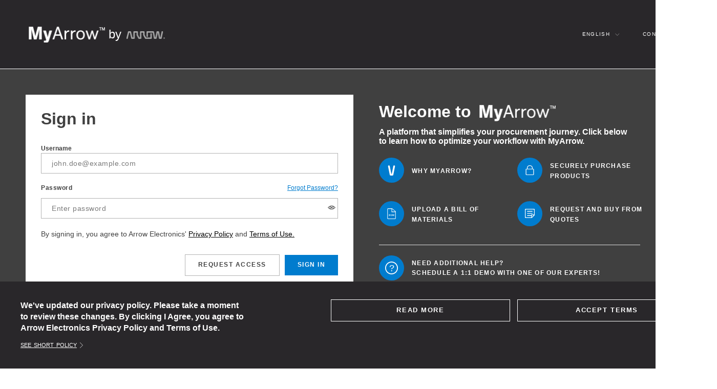

--- FILE ---
content_type: text/css
request_url: https://my.arrow.com/en-US/styles.47c0a8b50483d7ac.css
body_size: 11676
content:
.gu-mirror{position:fixed!important;margin:0!important;z-index:9999!important;opacity:.8}.gu-hide{display:none!important}.gu-unselectable{-webkit-user-select:none!important;-moz-user-select:none!important;user-select:none!important}.gu-transit{opacity:.2}.wpt-scroll-shadow:after,.wpt-scroll-shadow:before{content:"";display:block;position:absolute;width:60px;top:0;bottom:0;z-index:100;visibility:hidden}.wpt-scroll-shadow:after{right:0;background:linear-gradient(to left,rgba(0,0,0,.25) 5%,transparent 100%)}.wpt-scroll-shadow:before{background:linear-gradient(to right,rgba(0,0,0,.25) 5%,transparent 100%)}.wpt-scroll-shadow.show-right:after{visibility:visible}.wpt-scroll-shadow.show-left:before{visibility:visible}.wpt-option{white-space:nowrap;overflow:hidden;text-overflow:ellipsis;display:block;line-height:48px;height:48px;padding:0 16px;text-align:left;text-decoration:none;position:relative;cursor:pointer;outline:none;display:flex;flex-direction:row;max-width:100%;box-sizing:border-box;align-items:center}.wpt-option[disabled]{cursor:default}[dir=rtl] .wpt-option{text-align:right}.wpt-option .wpt-icon{margin-right:16px;vertical-align:middle}[dir=rtl] .wpt-option .wpt-icon{margin-left:16px;margin-right:0}.wpt-option[aria-disabled=true]{-webkit-user-select:none;-moz-user-select:none;user-select:none;cursor:default}.wpt-optgroup .wpt-option{padding-left:32px}[dir=rtl] .wpt-optgroup .wpt-option{padding-left:16px;padding-right:32px}.wpt-option-text{display:inline-block;flex-grow:1;overflow:hidden;text-overflow:ellipsis}.wpt-option-ripple{inset:0;position:absolute;pointer-events:none}@media screen and (-ms-high-contrast: active){.wpt-option-ripple{opacity:.5}}.wpt-option-pseudo-checkbox{margin-right:8px}[dir=rtl] .wpt-option-pseudo-checkbox{margin-left:8px;margin-right:0}.wpt-optgroup-label{white-space:nowrap;overflow:hidden;text-overflow:ellipsis;display:block;line-height:48px;height:48px;padding:0 16px;text-align:left;text-decoration:none;-webkit-user-select:none;-moz-user-select:none;user-select:none;cursor:default}.wpt-optgroup-label[disabled]{cursor:default}[dir=rtl] .wpt-optgroup-label{text-align:right}.wpt-optgroup-label .wpt-icon{margin-right:16px;vertical-align:middle}[dir=rtl] .wpt-optgroup-label .wpt-icon{margin-left:16px;margin-right:0}.wpt-elevation-z0{box-shadow:0 0 #0003,0 0 #00000024,0 0 #0000001f}.wpt-elevation-z1{box-shadow:0 2px 1px -1px #0003,0 1px 1px #00000024,0 1px 3px #0000001f}.wpt-elevation-z2{box-shadow:0 3px 1px -2px #0003,0 2px 2px #00000024,0 1px 5px #0000001f}.wpt-elevation-z3{box-shadow:0 3px 3px -2px #0003,0 3px 4px #00000024,0 1px 8px #0000001f}.wpt-elevation-z4{box-shadow:0 2px 4px -1px #0003,0 4px 5px #00000024,0 1px 10px #0000001f}.wpt-elevation-z5{box-shadow:0 3px 5px -1px #0003,0 5px 8px #00000024,0 1px 14px #0000001f}.wpt-elevation-z6{box-shadow:0 3px 5px -1px #0003,0 6px 10px #00000024,0 1px 18px #0000001f}.wpt-elevation-z7{box-shadow:0 4px 5px -2px #0003,0 7px 10px 1px #00000024,0 2px 16px 1px #0000001f}.wpt-elevation-z8{box-shadow:0 5px 5px -3px #0003,0 8px 10px 1px #00000024,0 3px 14px 2px #0000001f}.wpt-elevation-z9{box-shadow:0 5px 6px -3px #0003,0 9px 12px 1px #00000024,0 3px 16px 2px #0000001f}.wpt-elevation-z10{box-shadow:0 6px 6px -3px #0003,0 10px 14px 1px #00000024,0 4px 18px 3px #0000001f}.wpt-elevation-z11{box-shadow:0 6px 7px -4px #0003,0 11px 15px 1px #00000024,0 4px 20px 3px #0000001f}.wpt-elevation-z12{box-shadow:0 7px 8px -4px #0003,0 12px 17px 2px #00000024,0 5px 22px 4px #0000001f}.wpt-elevation-z13{box-shadow:0 7px 8px -4px #0003,0 13px 19px 2px #00000024,0 5px 24px 4px #0000001f}.wpt-elevation-z14{box-shadow:0 7px 9px -4px #0003,0 14px 21px 2px #00000024,0 5px 26px 4px #0000001f}.wpt-elevation-z15{box-shadow:0 8px 9px -5px #0003,0 15px 22px 2px #00000024,0 6px 28px 5px #0000001f}.wpt-elevation-z16{box-shadow:0 8px 10px -5px #0003,0 16px 24px 2px #00000024,0 6px 30px 5px #0000001f}.wpt-elevation-z17{box-shadow:0 8px 11px -5px #0003,0 17px 26px 2px #00000024,0 6px 32px 5px #0000001f}.wpt-elevation-z18{box-shadow:0 9px 11px -5px #0003,0 18px 28px 2px #00000024,0 7px 34px 6px #0000001f}.wpt-elevation-z19{box-shadow:0 9px 12px -6px #0003,0 19px 29px 2px #00000024,0 7px 36px 6px #0000001f}.wpt-elevation-z20{box-shadow:0 10px 13px -6px #0003,0 20px 31px 3px #00000024,0 8px 38px 7px #0000001f}.wpt-elevation-z21{box-shadow:0 10px 13px -6px #0003,0 21px 33px 3px #00000024,0 8px 40px 7px #0000001f}.wpt-elevation-z22{box-shadow:0 10px 14px -6px #0003,0 22px 35px 3px #00000024,0 8px 42px 7px #0000001f}.wpt-elevation-z23{box-shadow:0 11px 14px -7px #0003,0 23px 36px 3px #00000024,0 9px 44px 8px #0000001f}.wpt-elevation-z24{box-shadow:0 11px 15px -7px #0003,0 24px 38px 3px #00000024,0 9px 46px 8px #0000001f}.wpt-h1,.wpt-headline,.wpt-typography h1{font:400 24px/32px Helvetica Neue,Helvetica,Arial,sans-serif;margin:0 0 16px}.wpt-h2,.wpt-title,.wpt-typography h2{font:500 20px/32px Helvetica Neue,Helvetica,Arial,sans-serif;margin:0 0 16px}.wpt-h3,.wpt-subheading-2,.wpt-typography h3{font:400 16px/28px Helvetica Neue,Helvetica,Arial,sans-serif;margin:0 0 16px}.wpt-h4,.wpt-subheading-1,.wpt-typography h4{font:400 15px/24px Helvetica Neue,Helvetica,Arial,sans-serif;margin:0 0 16px}.wpt-h5,.wpt-typography h5{font-size:11.62px;font-weight:400;font-family:Helvetica Neue,Helvetica,Arial,sans-serif;line-height:20px;margin:0 0 12px}.wpt-h6,.wpt-typography h6{font-size:9.38px;font-weight:400;font-family:Helvetica Neue,Helvetica,Arial,sans-serif;line-height:20px;margin:0 0 12px}.wpt-body-strong,.wpt-body-2{font:500 14px/24px Helvetica Neue,Helvetica,Arial,sans-serif}.wpt-body,.wpt-body-1,.wpt-typography{font:400 14px/20px Helvetica Neue,Helvetica,Arial,sans-serif}.wpt-body p,.wpt-body-1 p,.wpt-typography p{margin:0 0 12px}.wpt-small,.wpt-caption{font:400 12px/20px Helvetica Neue,Helvetica,Arial,sans-serif}.wpt-display-4,.wpt-typography .wpt-display-4{font:300 112px/112px Helvetica Neue,Helvetica,Arial,sans-serif;margin:0 0 56px;letter-spacing:-.05em}.wpt-display-3,.wpt-typography .wpt-display-3{font:400 56px/56px Helvetica Neue,Helvetica,Arial,sans-serif;margin:0 0 64px;letter-spacing:-.02em}.wpt-display-2,.wpt-typography .wpt-display-2{font:400 45px/48px Helvetica Neue,Helvetica,Arial,sans-serif;margin:0 0 64px;letter-spacing:-.005em}.wpt-display-1,.wpt-typography .wpt-display-1{font:400 34px/40px Helvetica Neue,Helvetica,Arial,sans-serif;margin:0 0 64px}.wpt-button,.wpt-solid-button,.wpt-icon-button,.wpt-fab,.wpt-border-button,.wpt-border-button-inverted{font-size:12px;font-weight:700;letter-spacing:.6px;text-transform:uppercase}.wpt-fab{font-size:20px}.wpt-tooltip{font-family:Helvetica Neue,Helvetica,Arial,sans-serif;font-size:12px;padding-top:10px;padding-bottom:10px;text-align:center}.wpt-simple-snackbar{font-family:Helvetica Neue,Helvetica,Arial,sans-serif;font-size:14px}.wpt-simple-snackbar-action{line-height:1;font-family:inherit;font-size:inherit;font-weight:700}.wpt-header-cell{font-size:12px;font-weight:500}.wpt-cell{font-size:14px}.wpt-form-field{font:400 16px/1.125 Helvetica Neue,Helvetica,Arial,sans-serif}.wpt-form-field-wrapper{padding-bottom:.7857142857}.wpt-form-field-prefix .wpt-icon,.wpt-form-field-suffix .wpt-icon{font-size:150%;line-height:1.125}.wpt-form-field-prefix .wpt-icon-button,.wpt-form-field-suffix .wpt-icon-button{height:1.5em;width:1.5em}.wpt-form-field-prefix .wpt-icon-button .wpt-icon,.wpt-form-field-suffix .wpt-icon-button .wpt-icon{height:1.125em;line-height:1.125}.wpt-form-field-infix{padding:.4375em 0;border-top:.84375em solid transparent}.wpt-form-field-can-float.wpt-form-field-should-float .wpt-form-field-label,.wpt-form-field-can-float .wpt-input-server:focus+.wpt-form-field-label-wrapper .wpt-form-field-label{transform:translateY(-1.28125em) scale(.75) perspective(100px) translateZ(.001px);-ms-transform:translateY(-1.28125em) scale(.75);width:133.3333333333%}.wpt-form-field-can-float .wpt-form-field-autofill-control:-webkit-autofill+.wpt-form-field-label-wrapper .wpt-form-field-label{transform:translateY(-1.28125em) scale(.75) perspective(100px) translateZ(.00101px);-ms-transform:translateY(-1.28124em) scale(.75);width:133.3333433333%}.wpt-form-field-can-float .wpt-input-server[label]:not(:label-shown)+.wpt-form-field-label-wrapper .wpt-form-field-label{transform:translateY(-1.28125em) scale(.75) perspective(100px) translateZ(.00102px);-ms-transform:translateY(-1.28123em) scale(.75);width:133.3333533333%}.wpt-form-field-label-wrapper{top:-.84375em;padding-top:.84375em}.wpt-form-field-label{top:1.28125em}.wpt-form-field-underline{bottom:.7857142857}.wpt-form-field-subscript-wrapper{font-size:75%;margin-top:-.0773809524;top:calc(100% - 1.0476190476)}.wpt-paginator,.wpt-paginator-page-size .wpt-select-trigger,.wpt-select{font-family:Helvetica Neue,Helvetica,Arial,sans-serif;font-size:12px}.wpt-optgroup-label{font-size:14px}.wpt-select-trigger{height:1.125em}.wpt-checkbox{font-family:Helvetica Neue,Helvetica,Arial,sans-serif}.wpt-checkbox-layout .wpt-checkbox-label{line-height:24px}.cdk-visually-hidden{border:0;clip:rect(0 0 0 0);height:1px;margin:-1px;overflow:hidden;padding:0;position:absolute;width:1px;outline:0;-webkit-appearance:none;-moz-appearance:none}.cdk-overlay-container,.cdk-global-overlay-wrapper{pointer-events:none;top:0;left:0;height:100%;width:100%}.cdk-overlay-container{position:fixed;z-index:10000}.cdk-overlay-container:empty{display:none}.cdk-global-overlay-wrapper{display:flex;position:absolute;z-index:10000}.cdk-overlay-pane{position:absolute;pointer-events:auto;box-sizing:border-box;z-index:10000}.cdk-overlay-backdrop{position:absolute;inset:0;z-index:1000;pointer-events:auto;-webkit-tap-highlight-color:transparent;transition:opacity .4s cubic-bezier(.25,.8,.25,1);opacity:0}.cdk-overlay-backdrop.cdk-overlay-backdrop-showing{opacity:1}.cdk-overlay-dark-backdrop{background:rgba(0,0,0,.288)}.cdk-overlay-transparent-backdrop,.cdk-overlay-transparent-backdrop.cdk-overlay-backdrop-showing{opacity:0}.cdk-global-scrollblock{position:fixed;width:100%;overflow-y:scroll}.wpt-option{color:#000000de}.wpt-option:hover:not(.wpt-option-disabled),.wpt-option:focus:not(.wpt-option-disabled){background:rgba(0,0,0,.04)}.wpt-primary .wpt-option.wpt-selected:not(.wpt-option-disabled){color:#0069aa}.wpt-accent .wpt-option.wpt-selected:not(.wpt-option-disabled){color:#54b948}.wpt-warn .wpt-option.wpt-selected:not(.wpt-option-disabled){color:#c92428}.wpt-option.wpt-selected:not(.wpt-option-multiple):not(.wpt-option-disabled){background:rgba(0,0,0,.04)}.wpt-option.wpt-active{background:rgba(0,0,0,.04);color:#000000de}.wpt-option.wpt-option-disabled,.wpt-optgroup-disabled .wpt-optgroup-label{color:#00000061}.wpt-pseudo-checkbox{color:#0000008a}.wpt-pseudo-checkbox:after{color:#fafafa}.wpt-pseudo-checkbox-checked,.wpt-pseudo-checkbox-indeterminate,.wpt-accent .wpt-pseudo-checkbox-checked,.wpt-accent .wpt-pseudo-checkbox-indeterminate{background:#54b948}.wpt-primary .wpt-pseudo-checkbox-checked,.wpt-primary .wpt-pseudo-checkbox-indeterminate{background:#0069aa}.wpt-warn .wpt-pseudo-checkbox-checked,.wpt-warn .wpt-pseudo-checkbox-indeterminate{background:#c92428}.wpt-pseudo-checkbox-checked.wpt-pseudo-checkbox-disabled,.wpt-pseudo-checkbox-indeterminate.wpt-pseudo-checkbox-disabled{background:#b0b0b0}.wpt-app-background{background-color:#fafafa}.wpt-theme-loaded-marker{display:none}.wpt-button,.wpt-icon-button{background:transparent}.wpt-button.wpt-primary,.wpt-icon-button.wpt-primary{color:#0069aa}.wpt-button.wpt-secondary,.wpt-icon-button.wpt-secondary{color:#7b7b7b}.wpt-button.wpt-accent,.wpt-icon-button.wpt-accent{color:#54b948}.wpt-button.wpt-warn,.wpt-icon-button.wpt-warn{color:#c92428}.wpt-button:focus-visible,.wpt-icon-button:focus-visible{outline:solid 3px #7fc1ea}.wpt-button:focus:not(:focus-visible),.wpt-icon-button:focus:not(:focus-visible){outline:none}.wpt-button.wpt-primary:focus-visible,.wpt-icon-button.wpt-primary:focus-visible{outline:solid 3px #7fc1ea}.wpt-button.wpt-secondary:focus-visible,.wpt-icon-button.wpt-secondary:focus-visible{outline:solid 3px #cfcfcf}.wpt-button.wpt-accent:focus-visible,.wpt-icon-button.wpt-accent:focus-visible{outline:solid 3px #87ce7f}.wpt-button.wpt-warn:focus-visible,.wpt-icon-button.wpt-warn:focus-visible{outline:solid 3px #eb5f65}.wpt-button.wpt-primary[disabled],.wpt-button.wpt-primary.disabled,.wpt-button.wpt-secondary[disabled],.wpt-button.wpt-secondary.disabled,.wpt-button.wpt-accent[disabled],.wpt-button.wpt-accent.disabled,.wpt-button.wpt-warn[disabled],.wpt-button.wpt-warn.disabled,.wpt-button[disabled][disabled],.wpt-button[disabled].disabled,.wpt-button.disabled[disabled],.wpt-button.disabled.disabled,.wpt-icon-button.wpt-primary[disabled],.wpt-icon-button.wpt-primary.disabled,.wpt-icon-button.wpt-secondary[disabled],.wpt-icon-button.wpt-secondary.disabled,.wpt-icon-button.wpt-accent[disabled],.wpt-icon-button.wpt-accent.disabled,.wpt-icon-button.wpt-warn[disabled],.wpt-icon-button.wpt-warn.disabled,.wpt-icon-button[disabled][disabled],.wpt-icon-button[disabled].disabled,.wpt-icon-button.disabled[disabled],.wpt-icon-button.disabled.disabled{color:#00000061}.wpt-solid-button,.wpt-fab{color:#000000de;background-color:#fff}.wpt-solid-button.wpt-primary,.wpt-fab.wpt-primary,.wpt-solid-button.wpt-secondary,.wpt-fab.wpt-secondary,.wpt-solid-button.wpt-accent,.wpt-fab.wpt-accent,.wpt-solid-button.wpt-warn,.wpt-fab.wpt-warn{color:#fff}.wpt-solid-button.wpt-primary[disabled],.wpt-solid-button.wpt-primary.disabled,.wpt-solid-button.wpt-secondary[disabled],.wpt-solid-button.wpt-secondary.disabled,.wpt-solid-button.wpt-accent[disabled],.wpt-solid-button.wpt-accent.disabled,.wpt-solid-button.wpt-warn[disabled],.wpt-solid-button.wpt-warn.disabled,.wpt-solid-button[disabled][disabled],.wpt-solid-button[disabled].disabled,.wpt-solid-button.disabled[disabled],.wpt-solid-button.disabled.disabled,.wpt-fab.wpt-primary[disabled],.wpt-fab.wpt-primary.disabled,.wpt-fab.wpt-secondary[disabled],.wpt-fab.wpt-secondary.disabled,.wpt-fab.wpt-accent[disabled],.wpt-fab.wpt-accent.disabled,.wpt-fab.wpt-warn[disabled],.wpt-fab.wpt-warn.disabled,.wpt-fab[disabled][disabled],.wpt-fab[disabled].disabled,.wpt-fab.disabled[disabled],.wpt-fab.disabled.disabled{color:#b3b3b3}.wpt-solid-button.wpt-primary,.wpt-fab.wpt-primary{background-color:#0069aa}.wpt-solid-button.wpt-secondary,.wpt-fab.wpt-secondary{background-color:#7b7b7b}.wpt-solid-button.wpt-accent,.wpt-fab.wpt-accent{background-color:#54b948}.wpt-solid-button.wpt-warn,.wpt-fab.wpt-warn{background-color:#c92428}.wpt-solid-button:focus-visible,.wpt-fab:focus-visible{outline:solid 3px #7fc1ea}.wpt-solid-button:focus:not(:focus-visible),.wpt-fab:focus:not(:focus-visible){outline:none}.wpt-solid-button.wpt-primary:focus-visible,.wpt-fab.wpt-primary:focus-visible{outline:solid 3px #7fc1ea}.wpt-solid-button.wpt-secondary:focus-visible,.wpt-fab.wpt-secondary:focus-visible{outline:solid 3px #cfcfcf}.wpt-solid-button.wpt-accent:focus-visible,.wpt-fab.wpt-accent:focus-visible{outline:solid 3px #87ce7f}.wpt-solid-button.wpt-warn:focus-visible,.wpt-fab.wpt-warn:focus-visible{outline:solid 3px #eb5f65}.wpt-solid-button.wpt-primary[disabled],.wpt-solid-button.wpt-primary.disabled,.wpt-solid-button.wpt-secondary[disabled],.wpt-solid-button.wpt-secondary.disabled,.wpt-solid-button.wpt-accent[disabled],.wpt-solid-button.wpt-accent.disabled,.wpt-solid-button.wpt-warn[disabled],.wpt-solid-button.wpt-warn.disabled,.wpt-solid-button[disabled][disabled],.wpt-solid-button[disabled].disabled,.wpt-solid-button.disabled[disabled],.wpt-solid-button.disabled.disabled,.wpt-fab.wpt-primary[disabled],.wpt-fab.wpt-primary.disabled,.wpt-fab.wpt-secondary[disabled],.wpt-fab.wpt-secondary.disabled,.wpt-fab.wpt-accent[disabled],.wpt-fab.wpt-accent.disabled,.wpt-fab.wpt-warn[disabled],.wpt-fab.wpt-warn.disabled,.wpt-fab[disabled][disabled],.wpt-fab[disabled].disabled,.wpt-fab.disabled[disabled],.wpt-fab.disabled.disabled{background-color:#f0f0f0}.wpt-solid-button:hover:not([disabled]):not(.disabled).wpt-primary,.wpt-fab:hover:not([disabled]):not(.disabled).wpt-primary{background-color:#0084d5}.wpt-solid-button:hover:not([disabled]):not(.disabled).wpt-secondary,.wpt-fab:hover:not([disabled]):not(.disabled).wpt-secondary{background-color:#19171a}.wpt-solid-button:hover:not([disabled]):not(.disabled).wpt-accent,.wpt-fab:hover:not([disabled]):not(.disabled).wpt-accent{background-color:#299321}.wpt-solid-button:hover:not([disabled]):not(.disabled).wpt-warn,.wpt-fab:hover:not([disabled]):not(.disabled).wpt-warn{background-color:#e31b23}.wpt-solid-button:hover:not([disabled]):not(.disabled):focus-visible,.wpt-fab:hover:not([disabled]):not(.disabled):focus-visible{outline:solid 3px #7fc1ea}.wpt-solid-button:hover:not([disabled]):not(.disabled):focus:not(:focus-visible),.wpt-fab:hover:not([disabled]):not(.disabled):focus:not(:focus-visible){outline:none}.wpt-solid-button:hover:not([disabled]):not(.disabled).wpt-primary:focus-visible,.wpt-fab:hover:not([disabled]):not(.disabled).wpt-primary:focus-visible{outline:solid 3px #7fc1ea}.wpt-solid-button:hover:not([disabled]):not(.disabled).wpt-secondary:focus-visible,.wpt-fab:hover:not([disabled]):not(.disabled).wpt-secondary:focus-visible{outline:solid 3px #cfcfcf}.wpt-solid-button:hover:not([disabled]):not(.disabled).wpt-accent:focus-visible,.wpt-fab:hover:not([disabled]):not(.disabled).wpt-accent:focus-visible{outline:solid 3px #87ce7f}.wpt-solid-button:hover:not([disabled]):not(.disabled).wpt-warn:focus-visible,.wpt-fab:hover:not([disabled]):not(.disabled).wpt-warn:focus-visible{outline:solid 3px #eb5f65}.wpt-solid-button:hover:not([disabled]):not(.disabled).wpt-primary[disabled],.wpt-solid-button:hover:not([disabled]):not(.disabled).wpt-primary.disabled,.wpt-solid-button:hover:not([disabled]):not(.disabled).wpt-secondary[disabled],.wpt-solid-button:hover:not([disabled]):not(.disabled).wpt-secondary.disabled,.wpt-solid-button:hover:not([disabled]):not(.disabled).wpt-accent[disabled],.wpt-solid-button:hover:not([disabled]):not(.disabled).wpt-accent.disabled,.wpt-solid-button:hover:not([disabled]):not(.disabled).wpt-warn[disabled],.wpt-solid-button:hover:not([disabled]):not(.disabled).wpt-warn.disabled,.wpt-solid-button:hover:not([disabled]):not(.disabled)[disabled][disabled],.wpt-solid-button:hover:not([disabled]):not(.disabled)[disabled].disabled,.wpt-solid-button:hover:not([disabled]):not(.disabled).disabled[disabled],.wpt-solid-button:hover:not([disabled]):not(.disabled).disabled.disabled,.wpt-fab:hover:not([disabled]):not(.disabled).wpt-primary[disabled],.wpt-fab:hover:not([disabled]):not(.disabled).wpt-primary.disabled,.wpt-fab:hover:not([disabled]):not(.disabled).wpt-secondary[disabled],.wpt-fab:hover:not([disabled]):not(.disabled).wpt-secondary.disabled,.wpt-fab:hover:not([disabled]):not(.disabled).wpt-accent[disabled],.wpt-fab:hover:not([disabled]):not(.disabled).wpt-accent.disabled,.wpt-fab:hover:not([disabled]):not(.disabled).wpt-warn[disabled],.wpt-fab:hover:not([disabled]):not(.disabled).wpt-warn.disabled,.wpt-fab:hover:not([disabled]):not(.disabled)[disabled][disabled],.wpt-fab:hover:not([disabled]):not(.disabled)[disabled].disabled,.wpt-fab:hover:not([disabled]):not(.disabled).disabled[disabled],.wpt-fab:hover:not([disabled]):not(.disabled).disabled.disabled{background-color:#f0f0f0}.wpt-border-button{color:#000000de;border-color:#fff;background-color:#fff}.wpt-border-button.wpt-primary{color:#0069aa}.wpt-border-button.wpt-secondary{color:#7b7b7b}.wpt-border-button.wpt-accent{color:#54b948}.wpt-border-button.wpt-warn{color:#c92428}.wpt-border-button.wpt-primary[disabled],.wpt-border-button.wpt-primary.disabled,.wpt-border-button.wpt-secondary[disabled],.wpt-border-button.wpt-secondary.disabled,.wpt-border-button.wpt-accent[disabled],.wpt-border-button.wpt-accent.disabled,.wpt-border-button.wpt-warn[disabled],.wpt-border-button.wpt-warn.disabled,.wpt-border-button[disabled][disabled],.wpt-border-button[disabled].disabled,.wpt-border-button.disabled[disabled],.wpt-border-button.disabled.disabled{color:#00000061}.wpt-border-button.wpt-primary{border-color:#0069aa}.wpt-border-button.wpt-secondary{border-color:#7b7b7b}.wpt-border-button.wpt-accent{border-color:#54b948}.wpt-border-button.wpt-warn{border-color:#c92428}.wpt-border-button:focus-visible{outline:solid 3px #7fc1ea}.wpt-border-button:focus:not(:focus-visible){outline:none}.wpt-border-button.wpt-primary:focus-visible{outline:solid 3px #7fc1ea}.wpt-border-button.wpt-secondary:focus-visible{outline:solid 3px #cfcfcf}.wpt-border-button.wpt-accent:focus-visible{outline:solid 3px #87ce7f}.wpt-border-button.wpt-warn:focus-visible{outline:solid 3px #eb5f65}.wpt-border-button.wpt-primary[disabled],.wpt-border-button.wpt-primary.disabled,.wpt-border-button.wpt-secondary[disabled],.wpt-border-button.wpt-secondary.disabled,.wpt-border-button.wpt-accent[disabled],.wpt-border-button.wpt-accent.disabled,.wpt-border-button.wpt-warn[disabled],.wpt-border-button.wpt-warn.disabled,.wpt-border-button[disabled][disabled],.wpt-border-button[disabled].disabled,.wpt-border-button.disabled[disabled],.wpt-border-button.disabled.disabled{border-color:#f0f0f0}.wpt-border-button:hover:not([disabled]):not(.disabled){background-color:#000;color:#fff;border-color:#000}.wpt-border-button:hover:not([disabled]):not(.disabled).wpt-primary{border-color:#0069aa}.wpt-border-button:hover:not([disabled]):not(.disabled).wpt-secondary{border-color:#7b7b7b}.wpt-border-button:hover:not([disabled]):not(.disabled).wpt-accent{border-color:#54b948}.wpt-border-button:hover:not([disabled]):not(.disabled).wpt-warn{border-color:#c92428}.wpt-border-button:hover:not([disabled]):not(.disabled).wpt-primary[disabled],.wpt-border-button:hover:not([disabled]):not(.disabled).wpt-primary.disabled,.wpt-border-button:hover:not([disabled]):not(.disabled).wpt-secondary[disabled],.wpt-border-button:hover:not([disabled]):not(.disabled).wpt-secondary.disabled,.wpt-border-button:hover:not([disabled]):not(.disabled).wpt-accent[disabled],.wpt-border-button:hover:not([disabled]):not(.disabled).wpt-accent.disabled,.wpt-border-button:hover:not([disabled]):not(.disabled).wpt-warn[disabled],.wpt-border-button:hover:not([disabled]):not(.disabled).wpt-warn.disabled,.wpt-border-button:hover:not([disabled]):not(.disabled)[disabled][disabled],.wpt-border-button:hover:not([disabled]):not(.disabled)[disabled].disabled,.wpt-border-button:hover:not([disabled]):not(.disabled).disabled[disabled],.wpt-border-button:hover:not([disabled]):not(.disabled).disabled.disabled{border-color:#f0f0f0}.wpt-border-button:hover:not([disabled]):not(.disabled).wpt-primary{background-color:#0069aa}.wpt-border-button:hover:not([disabled]):not(.disabled).wpt-secondary{background-color:#7b7b7b}.wpt-border-button:hover:not([disabled]):not(.disabled).wpt-accent{background-color:#54b948}.wpt-border-button:hover:not([disabled]):not(.disabled).wpt-warn{background-color:#c92428}.wpt-border-button:hover:not([disabled]):not(.disabled).wpt-primary[disabled],.wpt-border-button:hover:not([disabled]):not(.disabled).wpt-primary.disabled,.wpt-border-button:hover:not([disabled]):not(.disabled).wpt-secondary[disabled],.wpt-border-button:hover:not([disabled]):not(.disabled).wpt-secondary.disabled,.wpt-border-button:hover:not([disabled]):not(.disabled).wpt-accent[disabled],.wpt-border-button:hover:not([disabled]):not(.disabled).wpt-accent.disabled,.wpt-border-button:hover:not([disabled]):not(.disabled).wpt-warn[disabled],.wpt-border-button:hover:not([disabled]):not(.disabled).wpt-warn.disabled,.wpt-border-button:hover:not([disabled]):not(.disabled)[disabled][disabled],.wpt-border-button:hover:not([disabled]):not(.disabled)[disabled].disabled,.wpt-border-button:hover:not([disabled]):not(.disabled).disabled[disabled],.wpt-border-button:hover:not([disabled]):not(.disabled).disabled.disabled{background-color:#f0f0f0}.wpt-border-button:hover:not([disabled]):not(.disabled).wpt-primary{color:#fff}.wpt-border-button:hover:not([disabled]):not(.disabled).wpt-secondary{color:#fff}.wpt-border-button:hover:not([disabled]):not(.disabled).wpt-accent{color:#fff}.wpt-border-button:hover:not([disabled]):not(.disabled).wpt-warn{color:#fff}.wpt-border-button:hover:not([disabled]):not(.disabled):focus-visible{outline:solid 3px #7fc1ea}.wpt-border-button:hover:not([disabled]):not(.disabled):focus:not(:focus-visible){outline:none}.wpt-border-button:hover:not([disabled]):not(.disabled).wpt-primary:focus-visible{outline:solid 3px #7fc1ea}.wpt-border-button:hover:not([disabled]):not(.disabled).wpt-secondary:focus-visible{outline:solid 3px #cfcfcf}.wpt-border-button:hover:not([disabled]):not(.disabled).wpt-accent:focus-visible{outline:solid 3px #87ce7f}.wpt-border-button:hover:not([disabled]):not(.disabled).wpt-warn:focus-visible{outline:solid 3px #eb5f65}.wpt-border-button:hover:not([disabled]):not(.disabled).wpt-primary[disabled],.wpt-border-button:hover:not([disabled]):not(.disabled).wpt-primary.disabled,.wpt-border-button:hover:not([disabled]):not(.disabled).wpt-secondary[disabled],.wpt-border-button:hover:not([disabled]):not(.disabled).wpt-secondary.disabled,.wpt-border-button:hover:not([disabled]):not(.disabled).wpt-accent[disabled],.wpt-border-button:hover:not([disabled]):not(.disabled).wpt-accent.disabled,.wpt-border-button:hover:not([disabled]):not(.disabled).wpt-warn[disabled],.wpt-border-button:hover:not([disabled]):not(.disabled).wpt-warn.disabled,.wpt-border-button:hover:not([disabled]):not(.disabled)[disabled][disabled],.wpt-border-button:hover:not([disabled]):not(.disabled)[disabled].disabled,.wpt-border-button:hover:not([disabled]):not(.disabled).disabled[disabled],.wpt-border-button:hover:not([disabled]):not(.disabled).disabled.disabled{color:#00000061}.wpt-border-button-inverted{background-color:#000;color:#fff;border-color:#000}.wpt-border-button-inverted.wpt-primary,.wpt-border-button-inverted.wpt-secondary,.wpt-border-button-inverted.wpt-accent,.wpt-border-button-inverted.wpt-warn{color:#fff}.wpt-border-button-inverted.wpt-primary[disabled],.wpt-border-button-inverted.wpt-primary.disabled,.wpt-border-button-inverted.wpt-secondary[disabled],.wpt-border-button-inverted.wpt-secondary.disabled,.wpt-border-button-inverted.wpt-accent[disabled],.wpt-border-button-inverted.wpt-accent.disabled,.wpt-border-button-inverted.wpt-warn[disabled],.wpt-border-button-inverted.wpt-warn.disabled,.wpt-border-button-inverted[disabled][disabled],.wpt-border-button-inverted[disabled].disabled,.wpt-border-button-inverted.disabled[disabled],.wpt-border-button-inverted.disabled.disabled{color:#b3b3b3}.wpt-border-button-inverted.wpt-primary{border-color:#0069aa}.wpt-border-button-inverted.wpt-secondary{border-color:#7b7b7b}.wpt-border-button-inverted.wpt-accent{border-color:#54b948}.wpt-border-button-inverted.wpt-warn{border-color:#c92428}.wpt-border-button-inverted.wpt-primary[disabled],.wpt-border-button-inverted.wpt-primary.disabled,.wpt-border-button-inverted.wpt-secondary[disabled],.wpt-border-button-inverted.wpt-secondary.disabled,.wpt-border-button-inverted.wpt-accent[disabled],.wpt-border-button-inverted.wpt-accent.disabled,.wpt-border-button-inverted.wpt-warn[disabled],.wpt-border-button-inverted.wpt-warn.disabled,.wpt-border-button-inverted[disabled][disabled],.wpt-border-button-inverted[disabled].disabled,.wpt-border-button-inverted.disabled[disabled],.wpt-border-button-inverted.disabled.disabled{border-color:#f0f0f0}.wpt-border-button-inverted.wpt-primary{background-color:#0069aa}.wpt-border-button-inverted.wpt-secondary{background-color:#7b7b7b}.wpt-border-button-inverted.wpt-accent{background-color:#54b948}.wpt-border-button-inverted.wpt-warn{background-color:#c92428}.wpt-border-button-inverted:focus-visible{outline:solid 3px #7fc1ea}.wpt-border-button-inverted:focus:not(:focus-visible){outline:none}.wpt-border-button-inverted.wpt-primary:focus-visible{outline:solid 3px #7fc1ea}.wpt-border-button-inverted.wpt-secondary:focus-visible{outline:solid 3px #cfcfcf}.wpt-border-button-inverted.wpt-accent:focus-visible{outline:solid 3px #87ce7f}.wpt-border-button-inverted.wpt-warn:focus-visible{outline:solid 3px #eb5f65}.wpt-border-button-inverted.wpt-primary[disabled],.wpt-border-button-inverted.wpt-primary.disabled,.wpt-border-button-inverted.wpt-secondary[disabled],.wpt-border-button-inverted.wpt-secondary.disabled,.wpt-border-button-inverted.wpt-accent[disabled],.wpt-border-button-inverted.wpt-accent.disabled,.wpt-border-button-inverted.wpt-warn[disabled],.wpt-border-button-inverted.wpt-warn.disabled,.wpt-border-button-inverted[disabled][disabled],.wpt-border-button-inverted[disabled].disabled,.wpt-border-button-inverted.disabled[disabled],.wpt-border-button-inverted.disabled.disabled{background-color:#f0f0f0}.wpt-border-button-inverted:hover:not([disabled],.wpt-border-button-inverted.disabled){background-color:#fff;color:#000;border-color:#000}.wpt-border-button-inverted:hover:not([disabled],.wpt-border-button-inverted.disabled).wpt-primary{background-color:#fff}.wpt-border-button-inverted:hover:not([disabled],.wpt-border-button-inverted.disabled).wpt-secondary{background-color:#fff}.wpt-border-button-inverted:hover:not([disabled],.wpt-border-button-inverted.disabled).wpt-accent{background-color:#fff}.wpt-border-button-inverted:hover:not([disabled],.wpt-border-button-inverted.disabled).wpt-warn{background-color:#fff}.wpt-border-button-inverted:hover:not([disabled],.wpt-border-button-inverted.disabled).wpt-primary[disabled],.wpt-border-button-inverted:hover:not([disabled],.wpt-border-button-inverted.disabled).wpt-primary.disabled,.wpt-border-button-inverted:hover:not([disabled],.wpt-border-button-inverted.disabled).wpt-secondary[disabled],.wpt-border-button-inverted:hover:not([disabled],.wpt-border-button-inverted.disabled).wpt-secondary.disabled,.wpt-border-button-inverted:hover:not([disabled],.wpt-border-button-inverted.disabled).wpt-accent[disabled],.wpt-border-button-inverted:hover:not([disabled],.wpt-border-button-inverted.disabled).wpt-accent.disabled,.wpt-border-button-inverted:hover:not([disabled],.wpt-border-button-inverted.disabled).wpt-warn[disabled],.wpt-border-button-inverted:hover:not([disabled],.wpt-border-button-inverted.disabled).wpt-warn.disabled,.wpt-border-button-inverted:hover:not([disabled],.wpt-border-button-inverted.disabled)[disabled][disabled],.wpt-border-button-inverted:hover:not([disabled],.wpt-border-button-inverted.disabled)[disabled].disabled,.wpt-border-button-inverted:hover:not([disabled],.wpt-border-button-inverted.disabled).disabled[disabled],.wpt-border-button-inverted:hover:not([disabled],.wpt-border-button-inverted.disabled).disabled.disabled{background-color:#f0f0f0}.wpt-border-button-inverted:hover:not([disabled],.wpt-border-button-inverted.disabled).wpt-primary{border-color:#0069aa}.wpt-border-button-inverted:hover:not([disabled],.wpt-border-button-inverted.disabled).wpt-secondary{border-color:#7b7b7b}.wpt-border-button-inverted:hover:not([disabled],.wpt-border-button-inverted.disabled).wpt-accent{border-color:#54b948}.wpt-border-button-inverted:hover:not([disabled],.wpt-border-button-inverted.disabled).wpt-warn{border-color:#c92428}.wpt-border-button-inverted:hover:not([disabled],.wpt-border-button-inverted.disabled).wpt-primary[disabled],.wpt-border-button-inverted:hover:not([disabled],.wpt-border-button-inverted.disabled).wpt-primary.disabled,.wpt-border-button-inverted:hover:not([disabled],.wpt-border-button-inverted.disabled).wpt-secondary[disabled],.wpt-border-button-inverted:hover:not([disabled],.wpt-border-button-inverted.disabled).wpt-secondary.disabled,.wpt-border-button-inverted:hover:not([disabled],.wpt-border-button-inverted.disabled).wpt-accent[disabled],.wpt-border-button-inverted:hover:not([disabled],.wpt-border-button-inverted.disabled).wpt-accent.disabled,.wpt-border-button-inverted:hover:not([disabled],.wpt-border-button-inverted.disabled).wpt-warn[disabled],.wpt-border-button-inverted:hover:not([disabled],.wpt-border-button-inverted.disabled).wpt-warn.disabled,.wpt-border-button-inverted:hover:not([disabled],.wpt-border-button-inverted.disabled)[disabled][disabled],.wpt-border-button-inverted:hover:not([disabled],.wpt-border-button-inverted.disabled)[disabled].disabled,.wpt-border-button-inverted:hover:not([disabled],.wpt-border-button-inverted.disabled).disabled[disabled],.wpt-border-button-inverted:hover:not([disabled],.wpt-border-button-inverted.disabled).disabled.disabled{border-color:#f0f0f0}.wpt-border-button-inverted:hover:not([disabled],.wpt-border-button-inverted.disabled).wpt-primary{color:#0069aa}.wpt-border-button-inverted:hover:not([disabled],.wpt-border-button-inverted.disabled).wpt-secondary{color:#7b7b7b}.wpt-border-button-inverted:hover:not([disabled],.wpt-border-button-inverted.disabled).wpt-accent{color:#54b948}.wpt-border-button-inverted:hover:not([disabled],.wpt-border-button-inverted.disabled).wpt-warn{color:#c92428}.wpt-border-button-inverted:hover:not([disabled],.wpt-border-button-inverted.disabled):focus-visible{outline:solid 3px #7fc1ea}.wpt-border-button-inverted:hover:not([disabled],.wpt-border-button-inverted.disabled):focus:not(:focus-visible){outline:none}.wpt-border-button-inverted:hover:not([disabled],.wpt-border-button-inverted.disabled).wpt-primary:focus-visible{outline:solid 3px #7fc1ea}.wpt-border-button-inverted:hover:not([disabled],.wpt-border-button-inverted.disabled).wpt-secondary:focus-visible{outline:solid 3px #cfcfcf}.wpt-border-button-inverted:hover:not([disabled],.wpt-border-button-inverted.disabled).wpt-accent:focus-visible{outline:solid 3px #87ce7f}.wpt-border-button-inverted:hover:not([disabled],.wpt-border-button-inverted.disabled).wpt-warn:focus-visible{outline:solid 3px #eb5f65}.wpt-border-button-inverted:hover:not([disabled],.wpt-border-button-inverted.disabled).wpt-primary[disabled],.wpt-border-button-inverted:hover:not([disabled],.wpt-border-button-inverted.disabled).wpt-primary.disabled,.wpt-border-button-inverted:hover:not([disabled],.wpt-border-button-inverted.disabled).wpt-secondary[disabled],.wpt-border-button-inverted:hover:not([disabled],.wpt-border-button-inverted.disabled).wpt-secondary.disabled,.wpt-border-button-inverted:hover:not([disabled],.wpt-border-button-inverted.disabled).wpt-accent[disabled],.wpt-border-button-inverted:hover:not([disabled],.wpt-border-button-inverted.disabled).wpt-accent.disabled,.wpt-border-button-inverted:hover:not([disabled],.wpt-border-button-inverted.disabled).wpt-warn[disabled],.wpt-border-button-inverted:hover:not([disabled],.wpt-border-button-inverted.disabled).wpt-warn.disabled,.wpt-border-button-inverted:hover:not([disabled],.wpt-border-button-inverted.disabled)[disabled][disabled],.wpt-border-button-inverted:hover:not([disabled],.wpt-border-button-inverted.disabled)[disabled].disabled,.wpt-border-button-inverted:hover:not([disabled],.wpt-border-button-inverted.disabled).disabled[disabled],.wpt-border-button-inverted:hover:not([disabled],.wpt-border-button-inverted.disabled).disabled.disabled{color:#00000061}.wpt-dialog-container{background:white;color:#000000de}.wpt-dialog-container>* button.wpt-dialog-close-x:focus-visible{outline:solid 3px #7fc1ea}.wpt-dialog-container>* button.wpt-dialog-close-x:focus:not(:focus-visible){outline:none}.wpt-dialog-container>* button.wpt-dialog-close-x.wpt-primary:focus-visible{outline:solid 3px #7fc1ea}.wpt-dialog-container>* button.wpt-dialog-close-x.wpt-secondary:focus-visible{outline:solid 3px #cfcfcf}.wpt-dialog-container>* button.wpt-dialog-close-x.wpt-accent:focus-visible{outline:solid 3px #87ce7f}.wpt-dialog-container>* button.wpt-dialog-close-x.wpt-warn:focus-visible{outline:solid 3px #eb5f65}.wpt-snack-bar-container{background:#0069aa;color:#fff}.wpt-snack-bar-container.warn{background:#c92428;color:#fff}.wpt-snack-bar-container.accent{background:#54b948;color:#fff}.wpt-simple-snackbar-action{color:#fff}.wpt-tooltip{background:#19171a}.wpt-tooltip:before{content:"";display:block;width:10px;height:10px;background-color:#19171a;position:absolute;left:50%!important;top:0!important;transform:translate(-50%,-50%) rotate(45deg)!important}.wpt-progress-ellipsis .wpt-progress-ellipsis-circle,.wpt-loader .wpt-progress-ellipsis-circle{background-color:#eee}.wpt-progress-ellipsis.wpt-contrast .wpt-progress-ellipsis-circle,.wpt-loader.wpt-contrast .wpt-progress-ellipsis-circle{background-color:#bdbdbd}.wpt-progress-ellipsis.wpt-primary .wpt-progress-ellipsis-circle,.wpt-loader.wpt-primary .wpt-progress-ellipsis-circle{background-color:#0069aa}.wpt-progress-ellipsis.wpt-primary.wpt-contrast .wpt-progress-ellipsis-circle,.wpt-loader.wpt-primary.wpt-contrast .wpt-progress-ellipsis-circle{background-color:#fff}.wpt-progress-ellipsis.wpt-secondary .wpt-progress-ellipsis-circle,.wpt-loader.wpt-secondary .wpt-progress-ellipsis-circle{background-color:#7b7b7b}.wpt-progress-ellipsis.wpt-secondary.wpt-contrast .wpt-progress-ellipsis-circle,.wpt-loader.wpt-secondary.wpt-contrast .wpt-progress-ellipsis-circle{background-color:#fff}.wpt-progress-ellipsis.wpt-accent .wpt-progress-ellipsis-circle,.wpt-loader.wpt-accent .wpt-progress-ellipsis-circle{background-color:#54b948}.wpt-progress-ellipsis.wpt-accent.wpt-contrast .wpt-progress-ellipsis-circle,.wpt-loader.wpt-accent.wpt-contrast .wpt-progress-ellipsis-circle{background-color:#fff}.wpt-progress-ellipsis.wpt-warn .wpt-progress-ellipsis-circle,.wpt-loader.wpt-warn .wpt-progress-ellipsis-circle{background-color:#c92428}.wpt-progress-ellipsis.wpt-warn.wpt-contrast .wpt-progress-ellipsis-circle,.wpt-loader.wpt-warn.wpt-contrast .wpt-progress-ellipsis-circle{background-color:#fff}.wpt-table{background:white}.wpt-row,.wpt-header-row{border-bottom-color:#0000001f}.wpt-header-cell{color:#0000008a}.wpt-cell{color:#000000de}.wpt-input-element:disabled{color:#00000061}.wpt-input-element::placeholder{color:#0000006b}.wpt-input-element::-moz-placeholder{color:#0000006b}.wpt-input-element::-webkit-input-placeholder{color:#0000006b}.wpt-input-element:-ms-input-placeholder{color:#0000006b}.wpt-form-field-label,.wpt-hint{color:#0000008a}.wpt-focused .wpt-form-field-label{color:#0069aa}.wpt-focused .wpt-form-field-label.wpt-accent{color:#54b948}.wpt-focused .wpt-form-field-label.wpt-warn{color:#c92428}.wpt-focused .wpt-form-field-required-marker{color:#54b948}.wpt-form-field-underline{background-color:#0000006b}.wpt-form-field-disabled .wpt-form-field-underline{background-image:linear-gradient(to right,rgba(0,0,0,.42) 0%,rgba(0,0,0,.42) 33%,transparent 0%);background-size:4px 1px;background-repeat:repeat-x}.wpt-form-field-ripple{background-color:#0069aa}.wpt-form-field-ripple.wpt-accent{background-color:#54b948}.wpt-form-field-ripple.wpt-warn{background-color:#c92428}.wpt-form-field-invalid .wpt-form-field-label,.wpt-form-field-invalid .wpt-form-field-label.wpt-accent,.wpt-form-field-invalid .wpt-form-field-label .wpt-form-field-required-marker{color:#c92428}.wpt-form-field-invalid .wpt-form-field-ripple{background-color:#c92428}.wpt-error{color:#c92428}.wpt-paginator{background:white}.wpt-paginator,.wpt-paginator-page-size .wpt-select-trigger{color:#0000008a}.wpt-paginator-decrement,.wpt-paginator-increment{border-top:2px solid rgba(0,0,0,.54);border-right:2px solid rgba(0,0,0,.54)}.wpt-paginator-first,.wpt-paginator-last{border-top:2px solid rgba(0,0,0,.54)}.wpt-icon-button[disabled] .wpt-paginator-decrement,.wpt-icon-button[disabled] .wpt-paginator-increment,.wpt-icon-button[disabled] .wpt-paginator-first,.wpt-icon-button[disabled] .wpt-paginator-last{border-color:#00000061}.wpt-select-content,.wpt-select-panel-done-animating{background:white}.wpt-select-value{color:#000000de}.wpt-select-placeholder{color:#0000006b}.wpt-select-disabled .wpt-select-value{color:#00000061}.wpt-select-arrow{color:#0000008a}.wpt-select-panel .wpt-select-search .BomIcon--mag-glass{color:#7b7b7b}.wpt-select-panel .wpt-select-clear{border-color:#00000052}.wpt-select-panel .wpt-option.wpt-selected:not(.wpt-option-multiple){background:rgba(0,0,0,.12)}.wpt-form-field.wpt-focused.wpt-primary .wpt-select-arrow{color:#0069aa}.wpt-form-field.wpt-focused.wpt-accent .wpt-select-arrow{color:#54b948}.wpt-form-field.wpt-focused.wpt-warn .wpt-select-arrow,.wpt-form-field .wpt-select.wpt-select-invalid .wpt-select-arrow{color:#c92428}.wpt-form-field .wpt-select.wpt-select-disabled .wpt-select-arrow{color:#00000061}wpt-select:focus-visible{outline:solid 3px #7fc1ea;border:0}wpt-select:focus:not(:focus-visible){outline:none}wpt-select.wpt-primary:focus-visible{outline:solid 3px #7fc1ea}wpt-select.wpt-secondary:focus-visible{outline:solid 3px #cfcfcf}wpt-select.wpt-accent:focus-visible{outline:solid 3px #87ce7f}wpt-select.wpt-warn:focus-visible{outline:solid 3px #eb5f65}.wpt-icon.wpt-primary{color:#0069aa}.wpt-icon.wpt-secondary{color:#7b7b7b}.wpt-icon.wpt-accent{color:#54b948}.wpt-icon.wpt-warn{color:#c92428}.wpt-checkbox-frame{border-color:#0000008a}.wpt-checkbox-checkmark{fill:#fafafa}.wpt-checkbox-checkmark-path{stroke:#fafafa!important}.wpt-checkbox-mixedmark{background-color:#fafafa}.wpt-checkbox-indeterminate.wpt-primary .wpt-checkbox-background,.wpt-checkbox-checked.wpt-primary .wpt-checkbox-background{background-color:#0069aa}.wpt-checkbox-indeterminate.wpt-secondary .wpt-checkbox-background,.wpt-checkbox-checked.wpt-secondary .wpt-checkbox-background{background-color:#7b7b7b}.wpt-checkbox-indeterminate.wpt-accent .wpt-checkbox-background,.wpt-checkbox-checked.wpt-accent .wpt-checkbox-background{background-color:#54b948}.wpt-checkbox-indeterminate.wpt-warn .wpt-checkbox-background,.wpt-checkbox-checked.wpt-warn .wpt-checkbox-background{background-color:#c92428}.wpt-checkbox-disabled.wpt-checkbox-checked .wpt-checkbox-background,.wpt-checkbox-disabled.wpt-checkbox-indeterminate .wpt-checkbox-background{background-color:#b0b0b0}.wpt-checkbox-disabled:not(.wpt-checkbox-checked) .wpt-checkbox-frame{border-color:#b0b0b0}.wpt-checkbox-disabled .wpt-checkbox-label{color:#b0b0b0}.wpt-checkbox-bring-attention{font-weight:700}.wpt-button-toggle{color:#000000de}.wpt-button-toggle.cdk-focused .wpt-button-toggle-focus-overlay{background-color:#0000000f}.wpt-button-toggle-checked{background-color:#cfcfcf;color:#0000008a}.wpt-button-toggle-disabled{color:#00000061}.wpt-button-toggle-disabled.wpt-button-toggle-checked{background-color:#bbb}.wpt-radio-outer-circle{border-color:#0000008a}.wpt-radio-disabled .wpt-radio-outer-circle{border-color:#00000061}.wpt-radio-disabled .wpt-radio-label-content{color:#00000061}.wpt-radio-button .wpt-radio-label .wpt-radio-container .wpt-radio-outer-circle.cdk-keyboard-focused{border-color:#0069aa;outline:solid 3px #7fc1ea}.wpt-radio-button.wpt-primary.wpt-radio-checked .wpt-radio-outer-circle{border-color:#0069aa}.wpt-radio-button.wpt-primary .wpt-radio-inner-circle{background-color:#0069aa}.wpt-radio-button.wpt-primary.cdk-keyboard-focused .wpt-radio-label .wpt-radio-container .wpt-radio-outer-circle{border-color:#0069aa;outline:solid 3px #7fc1ea}.wpt-radio-button.wpt-accent.wpt-radio-checked .wpt-radio-outer-circle{border-color:#54b948}.wpt-radio-button.wpt-accent .wpt-radio-inner-circle{background-color:#54b948}.wpt-radio-button.wpt-accent.cdk-keyboard-focused .wpt-radio-label .wpt-radio-container .wpt-radio-outer-circle{border-color:#54b948;outline:solid 3px #87ce7f}.wpt-radio-button.wpt-warn.wpt-radio-checked .wpt-radio-outer-circle{border-color:#c92428}.wpt-radio-button.wpt-warn .wpt-radio-inner-circle{background-color:#c92428}.wpt-radio-button.wpt-warn.cdk-keyboard-focused .wpt-radio-label .wpt-radio-container .wpt-radio-outer-circle{border-color:#c92428;outline:solid 3px #eb5f65}.wpt-radio-button.wpt-secondary.wpt-radio-checked .wpt-radio-outer-circle{border-color:#7b7b7b}.wpt-radio-button.wpt-secondary .wpt-radio-inner-circle{background-color:#7b7b7b}.wpt-radio-button.wpt-secondary.cdk-keyboard-focused .wpt-radio-label .wpt-radio-container .wpt-radio-outer-circle{border-color:#7b7b7b;outline:solid 3px #cfcfcf}.wpt-card{border:2px solid #cfcfcf;background:white}.wpt-card.wpt-primary{background-color:#b3e2f5}.wpt-card.wpt-secondary{background-color:#dedede}.wpt-card.wpt-accent{background-color:#cceac8}.wpt-card.wpt-warn{background-color:#f7bbbd}.wpt-card.wpt-primary{border-color:#0069aa}.wpt-card.wpt-secondary{border-color:#7b7b7b}.wpt-card.wpt-accent{border-color:#54b948}.wpt-card.wpt-warn{border-color:#c92428}.wpt-card-tag.wpt-primary,.wpt-card-tag.wpt-secondary,.wpt-card-tag.wpt-accent,.wpt-card-tag.wpt-warn{color:#fff}.wpt-card-tag.wpt-primary{background-color:#0069aa}.wpt-card-tag.wpt-secondary{background-color:#7b7b7b}.wpt-card-tag.wpt-accent{background-color:#54b948}.wpt-card-tag.wpt-warn{background-color:#c92428}.tiered-pricing>li{color:#54b948}div .wpt-pricing-content:focus-visible{outline:solid 3px #7fc1ea}div .wpt-pricing-content:focus:not(:focus-visible){outline:none}div .wpt-pricing-content * li:focus-visible,div .wpt-pricing-content * li:focus:not(:focus-visible){outline:none}[class^=BomIcon--],[class*=" BomIcon--"]{font-family:bomIcomoon;speak:none;font-style:normal;font-weight:400;font-feature-settings:normal;font-variant:normal;text-transform:none;line-height:1;-webkit-font-smoothing:antialiased;-moz-osx-font-smoothing:grayscale}[class^=BomIcon--]:before,[class*=" BomIcon--"]:before{display:inline-block}.BomIcon--circle{position:relative;border-radius:50%;transition:all .3s;font-size:20px;padding:8px;background:#757575;color:#fff;display:inline-block}.BomIcon--circle.disabled{pointer-events:none;cursor:default;opacity:1;background-color:#d7d7d7}.BomIcon--circle.disabled:hover{background-color:#d7d7d7}.BomIcon--Leaf:before{content:"\e903"}.BomIcon--No-Sign:before{content:"\e902"}.BomIcon--Refresh:before{content:"\e921"}.BomIcon--Refresh-e:before{content:"\e901"}.BomIcon--add-to-calendar:before{content:"\e601"}.BomIcon--add_columns:before{content:"\e600"}.BomIcon--arrow-down:before{content:"\e602"}.BomIcon--arrow-experts:before{content:"\e603"}.BomIcon--arrow-search:before{content:"\e604"}.BomIcon--arrow-up:before{content:"\e60e"}.BomIcon--at-symbol:before{content:"\e90c"}.BomIcon--audio:before{content:"\e605"}.BomIcon--autoround:before{content:"\e900"}.BomIcon--bar-graph:before{content:"\e909"}.BomIcon--blog:before{content:"\e606"}.BomIcon--bom-magnify:before{content:"\e90b"}.BomIcon--bom-management:before{content:"\e65f"}.BomIcon--bom-manager:before{content:"\e697"}.BomIcon--cart:before{content:"\e93a"}.BomIcon--cart1:before{content:"\e608"}.BomIcon--chat:before{content:"\e60a"}.BomIcon--chat-video:before{content:"\e609"}.BomIcon--cog:before{content:"\e994"}.BomIcon--compare:before{content:"\e60b"}.BomIcon--component-amplifiers:before{content:"\e60c"}.BomIcon--component-attenuator:before{content:"\e629"}.BomIcon--component-audio-components:before{content:"\e610"}.BomIcon--component-batteries:before{content:"\e611"}.BomIcon--component-capacitor:before{content:"\e612"}.BomIcon--component-circuit-protection:before{content:"\e613"}.BomIcon--component-clock-and-timing:before{content:"\e614"}.BomIcon--component-communication:before{content:"\e615"}.BomIcon--component-computer-products:before{content:"\e616"}.BomIcon--component-connector:before{content:"\e617"}.BomIcon--component-controller:before{content:"\e618"}.BomIcon--component-counters-and-timers:before{content:"\e619"}.BomIcon--component-data-acquisition:before{content:"\e61a"}.BomIcon--component-development-systems:before{content:"\e61b"}.BomIcon--component-diodes--transistors-and-thyristors:before{content:"\e61c"}.BomIcon--component-displays:before{content:"\e61d"}.BomIcon--component-drivers-and-interfaces:before{content:"\e61e"}.BomIcon--component-electromechanical-switches:before{content:"\e61f"}.BomIcon--component-electronic-switches:before{content:"\e620"}.BomIcon--component-embedded-controller-and-system:before{content:"\e621"}.BomIcon--component-emi-rfi-suppression:before{content:"\e622"}.BomIcon--component-encoders:before{content:"\e623"}.BomIcon--component-fasteners-and-hardware:before{content:"\e624"}.BomIcon--component-kits-and-tools:before{content:"\e625"}.BomIcon--component-leds-and-led-lighting:before{content:"\e626"}.BomIcon--component-lighting-solutions:before{content:"\e60d"}.BomIcon--component-magnetic:before{content:"\e62a"}.BomIcon--component-materials--chemicals-and-adhesives:before{content:"\e62b"}.BomIcon--component-mechanical-power-transmission:before{content:"\e62c"}.BomIcon--component-memory:before{content:"\e62d"}.BomIcon--component-microcontroller-and-processor:before{content:"\e62e"}.BomIcon--component-motion-control-and-fluid-power:before{content:"\e68e"}.BomIcon--component-motors:before{content:"\e62f"}.BomIcon--component-multimedia:before{content:"\e630"}.BomIcon--component-new:before{content:"\e631"}.BomIcon--component-optoelectronics:before{content:"\e632"}.BomIcon--component-oscillators-and-crystals:before{content:"\e633"}.BomIcon--component-others:before{content:"\e692"}.BomIcon--component-peripherals:before{content:"\e635"}.BomIcon--component-pipe--tubing--hose-and-accessories:before{content:"\e636"}.BomIcon--component-power-management:before{content:"\e637"}.BomIcon--component-power-supplies:before{content:"\e638"}.BomIcon--component-programmable-devices:before{content:"\e639"}.BomIcon--component-relays:before{content:"\e63a"}.BomIcon--component-resistor:before{content:"\e63b"}.BomIcon--component-rf-and-microwave:before{content:"\e63c"}.BomIcon--component-sensors:before{content:"\e63d"}.BomIcon--component-solar:before{content:"\e63e"}.BomIcon--component-standard-and-specialty-logic:before{content:"\e63f"}.BomIcon--component-thermal-management:before{content:"\e640"}.BomIcon--component-transceiver:before{content:"\e641"}.BomIcon--component-wire-and-cables:before{content:"\e642"}.BomIcon--copy:before{content:"\e643"}.BomIcon--cross:before{content:"\e644"}.BomIcon--crossed-tools:before{content:"\e698"}.BomIcon--cut-strip:before{content:"\e910"}.BomIcon--datasheets:before{content:"\e645"}.BomIcon--delete:before{content:"\e646"}.BomIcon--delivery:before{content:"\e688"}.BomIcon--design-centre-dashboard:before{content:"\e647"}.BomIcon--desktop:before{content:"\e693"}.BomIcon--development-systems:before{content:"\e648"}.BomIcon--divisions:before{content:"\e649"}.BomIcon--documents:before{content:"\e90a"}.BomIcon--download:before{content:"\e64a"}.BomIcon--dropdown:before{content:"\e64b"}.BomIcon--edit:before{content:"\e64c"}.BomIcon--editor:before{content:"\e913"}.BomIcon--email:before{content:"\e64d"}.BomIcon--embedded-systems-power-designer:before{content:"\e607"}.BomIcon--enlarge:before{content:"\e657"}.BomIcon--envelope:before{content:"\e64f"}.BomIcon--envision:before{content:"\e650"}.BomIcon--error:before{content:"\e651"}.BomIcon--events:before{content:"\e652"}.BomIcon--experts:before{content:"\e653"}.BomIcon--eye:before{content:"\e917"}.BomIcon--facebook:before{content:"\e654"}.BomIcon--favicon:before{content:"\e655"}.BomIcon--filters:before{content:"\e656"}.BomIcon--folder-open:before{content:"\e628"}.BomIcon--google-plus:before{content:"\e658"}.BomIcon--grid:before{content:"\e659"}.BomIcon--hamburger:before{content:"\e65a"}.BomIcon--help:before{content:"\e65b"}.BomIcon--home:before{content:"\e699"}.BomIcon--info:before{content:"\e918"}.BomIcon--key:before{content:"\e634"}.BomIcon--language:before{content:"\e65c"}.BomIcon--left:before{content:"\e65e"}.BomIcon--left_arrow:before{content:"\e65d"}.BomIcon--lighting-designer:before{content:"\e64e"}.BomIcon--link:before{content:"\e661"}.BomIcon--link-arrow:before{content:"\e660"}.BomIcon--link-back-arrow:before{content:"\e663"}.BomIcon--linkedin:before{content:"\e627"}.BomIcon--list:before{content:"\e664"}.BomIcon--little-man:before{content:"\e665"}.BomIcon--login:before{content:"\e68c"}.BomIcon--mag-glass:before{content:"\e666"}.BomIcon--manufacturer:before{content:"\e667"}.BomIcon--manufacturers-info:before{content:"\e668"}.BomIcon--marketing:before{content:"\e90e"}.BomIcon--minus:before{content:"\e669"}.BomIcon--minus-circle:before{content:"\e91b"}.BomIcon--minus-circle-punch:before{content:"\e91e"}.BomIcon--mobile:before{content:"\e695"}.BomIcon--my-account:before{content:"\e66a"}.BomIcon--my-account-plus:before{content:"\e696"}.BomIcon--my-arrow:before{content:"\e66b"}.BomIcon--my-arrow-tm:before{content:"\e69b"}.BomIcon--new-manufacturer:before{content:"\e66c"}.BomIcon--news:before{content:"\e66d"}.BomIcon--out:before{content:"\e66e"}.BomIcon--package:before{content:"\e916"}.BomIcon--padlock:before{content:"\e904"}.BomIcon--padlock-open:before{content:"\e905"}.BomIcon--padlock2:before{content:"\e662"}.BomIcon--pause:before{content:"\e60f"}.BomIcon--pdf:before{content:"\e66f"}.BomIcon--people:before{content:"\e670"}.BomIcon--phone:before{content:"\e671"}.BomIcon--photo:before{content:"\e672"}.BomIcon--pin:before{content:"\e673"}.BomIcon--pinterest:before{content:"\e908"}.BomIcon--play:before{content:"\e674"}.BomIcon--plus:before{content:"\e675"}.BomIcon--plus-circle:before{content:"\e91a"}.BomIcon--plus-circle-punch:before{content:"\e91d"}.BomIcon--power-supply-advisor:before{content:"\e676"}.BomIcon--print:before{content:"\e677"}.BomIcon--products:before{content:"\e678"}.BomIcon--question-mark:before{content:"\ea56"}.BomIcon--radio-checked:before{content:"\ea54"}.BomIcon--radio-unchecked:before{content:"\ea57"}.BomIcon--reel:before{content:"\e911"}.BomIcon--reference-design:before{content:"\e679"}.BomIcon--reload:before{content:"\e67a"}.BomIcon--right_arrow:before{content:"\e67b"}.BomIcon--rohs:before{content:"\e67d"}.BomIcon--rohs-china:before{content:"\e67c"}.BomIcon--save:before{content:"\e681"}.BomIcon--save-line:before{content:"\e67f"}.BomIcon--save-search:before{content:"\e680"}.BomIcon--save_filled:before{content:"\e67e"}.BomIcon--saved-manufacturers:before{content:"\e682"}.BomIcon--savings:before{content:"\e90f"}.BomIcon--share:before{content:"\e683"}.BomIcon--share-btn:before{content:"\e915"}.BomIcon--share-collaborate:before{content:"\e922"}.BomIcon--shared:before{content:"\e914"}.BomIcon--shield:before{content:"\e69a"}.BomIcon--shopping-cart:before{content:"\e684"}.BomIcon--star:before{content:"\e685"}.BomIcon--tablet:before{content:"\e694"}.BomIcon--tick:before{content:"\e69c"}.BomIcon--time:before{content:"\e686"}.BomIcon--tray:before{content:"\e91f"}.BomIcon--tudou:before{content:"\e906"}.BomIcon--twitter:before{content:"\e687"}.BomIcon--upload-arrow:before{content:"\e920"}.BomIcon--videos:before{content:"\e689"}.BomIcon--viewer:before{content:"\e912"}.BomIcon--volume-high:before{content:"\e691"}.BomIcon--volume-low:before{content:"\e68f"}.BomIcon--volume-medium:before{content:"\e690"}.BomIcon--volume-mute:before{content:"\e68d"}.BomIcon--warning:before{content:"\e90d"}.BomIcon--weibo:before{content:"\e907"}.BomIcon--white-papers:before{content:"\e68a"}.BomIcon--x-circle:before{content:"\e919"}.BomIcon--x-circle-punch:before{content:"\e91c"}.BomIcon--youtube:before{content:"\e68b"}/*! normalize.css v3.0.3 | MIT License | github.com/necolas/normalize.css */html{font-family:sans-serif;-ms-text-size-adjust:100%;-webkit-text-size-adjust:100%}body{margin:0}article,aside,details,figcaption,figure,footer,header,hgroup,main,menu,nav,section,summary{display:block}audio,canvas,progress,video{display:inline-block;vertical-align:baseline}audio:not([controls]){display:none;height:0}[hidden],template{display:none}a{background-color:transparent}a:active,a:hover{outline:0}abbr[title]{border-bottom:1px dotted}b,strong{font-weight:700}dfn{font-style:italic}h1{font-size:2em;margin:.67em 0}mark{background:#ff0;color:#000}small{font-size:80%}sub,sup{font-size:75%;line-height:0;position:relative;vertical-align:baseline}sup{top:-.5em}sub{bottom:-.25em}img{border:0}svg:not(:root){overflow:hidden}figure{margin:1em 40px}hr{box-sizing:content-box;height:0}pre{overflow:auto}code,kbd,pre,samp{font-family:monospace,monospace;font-size:1em}button,input,optgroup,select,textarea{color:inherit;font:inherit;margin:0}.bom-custom-header button:focus-visible{position:relative}.bom-custom-header button:focus-visible:after{margin-right:3px;content:"";position:absolute;inset:-1px;outline:3px solid #7FC1EA}.bom-custom-header button:focus:not(:focus-visible){outline:none}button{overflow:visible}button,select{text-transform:none}select:focus-visible{outline:solid 3px #7FC1EA;outline-offset:0px;border:0}select:focus:not(:focus-visible){outline:none}button:focus-visible,textarea:focus-visible,bom-health-n-risks:focus-visible,a:focus-visible,input:focus-visible{outline:solid 3px #7FC1EA}button:focus:not(:focus-visible),textarea:focus:not(:focus-visible),bom-health-n-risks:focus:not(:focus-visible),a:focus:not(:focus-visible),input:focus:not(:focus-visible){outline:none}wpt-inline-editable{word-break:break-all}wpt-inline-editable textarea,wpt-inline-editable input{word-break:break-word;margin-right:27px}wpt-inline-editable div.wpt-inline-editable-actions{margin-right:20px}.bom-element-focused{outline:solid 3px #7FC1EA}button,html input[type=button],input[type=reset],input[type=submit]{-webkit-appearance:button;cursor:pointer}button[disabled],html input[disabled]{cursor:default}button::-moz-focus-inner,input::-moz-focus-inner{border:0;padding:0}input{line-height:normal}input[type=checkbox],input[type=radio]{box-sizing:border-box;padding:0}input[type=number]::-webkit-inner-spin-button,input[type=number]::-webkit-outer-spin-button{height:auto}input[type=search]{-webkit-appearance:textfield;box-sizing:content-box}input[type=search]::-webkit-search-cancel-button,input[type=search]::-webkit-search-decoration{-webkit-appearance:none}fieldset{border:1px solid #c0c0c0;margin:0 2px;padding:.35em .625em .75em}legend{border:0;padding:0}textarea{overflow:auto}optgroup{font-weight:700}td,th{padding:0}.pagination{display:flex;flex-wrap:wrap}@media screen and (min-width: 321px){.cdk-overlay-container,.cdk-global-overlay-wrapper{top:0}}@media screen and (max-width: 320px){.cdk-overlay-container,.cdk-global-overlay-wrapper{top:30px}}.cdk-overlay-pane{max-height:100%}@media screen and (max-width: 820px){.bom-download-cdk-overlay-pane{overflow:auto}}@media screen and (max-width: 755px){.bom-create-cpn-cdk-overlay-pane{overflow:auto}}@media screen and (max-width: 885px){.bom-alternates-cdk-overlay-pane{overflow:auto}}@media screen and (max-width: 1100px){.bom-buying-options-cdk-overlay-pane{overflow:auto}}@media screen and (max-width: 900px){.bom-autoround-moq-cdk-overlay-pane{overflow:auto}}.grecaptcha-badge{visibility:hidden}.bom-wrapper{max-width:1240px;margin:0 auto 3em;overflow:hidden}.bom-wrapper--grey{width:100%;margin:0;background-color:#eee;padding-bottom:3em}.bom-wrapper--grey .bom-wrapper{margin-bottom:0}.color-green{color:#008445}.color-blue{color:#0069aa}.color-orange{color:#e46a2b}.color-red{color:#c92428}.error{display:block;color:#c92428}.invalid{color:#c92428!important}.buttonIcon,.buttonText{border:0;background:none;display:inline-block;padding:0;text-align:left;-webkit-appearance:none}.cdk-overlay-container,.cdk-global-overlay-wrapper{pointer-events:none;top:0;left:0;height:100%;width:100%}.cdk-overlay-container{position:fixed;z-index:1000}.cdk-overlay-container:empty{display:none}.cdk-global-overlay-wrapper{display:flex;position:absolute;z-index:1000}.cdk-overlay-pane{position:absolute;pointer-events:auto;box-sizing:border-box;z-index:1000;display:flex;max-width:100%;max-height:100%}.cdk-overlay-backdrop{position:absolute;inset:0;z-index:1000;pointer-events:auto;-webkit-tap-highlight-color:rgba(0,0,0,0);transition:opacity .4s cubic-bezier(.25,.8,.25,1);opacity:0}.cdk-overlay-backdrop.cdk-overlay-backdrop-showing{opacity:1}.cdk-high-contrast-active .cdk-overlay-backdrop.cdk-overlay-backdrop-showing{opacity:.6}.cdk-overlay-dark-backdrop{background:rgba(0,0,0,.32)}.cdk-overlay-transparent-backdrop{transition:visibility 1ms linear,opacity 1ms linear;visibility:hidden;opacity:1}.cdk-overlay-transparent-backdrop.cdk-overlay-backdrop-showing{opacity:0;visibility:visible}.cdk-overlay-backdrop-noop-animation{transition:none}.cdk-overlay-connected-position-bounding-box{position:absolute;z-index:1000;display:flex;flex-direction:column;min-width:1px;min-height:1px}.cdk-global-scrollblock{position:fixed;width:100%;overflow-y:scroll}html,body,div,span,applet,object,iframe,h1,h2,h3,h4,h5,h6,p,blockquote,pre,a,.btn-link,abbr,acronym,address,big,cite,code,del,dfn,em,img,ins,kbd,q,s,samp,small,strike,strong,sub,sup,tt,var,b,u,i,center,dl,dt,dd,ol,ul,li,fieldset,form,label,legend,table,caption,tbody,tfoot,thead,tr,th,td,article,aside,canvas,details,embed,figure,figcaption,footer,header,hgroup,menu,nav,output,ruby,section,summary,time,mark,audio,video{margin:0;padding:0;border:0;font:inherit;font-size:100%;vertical-align:baseline}article,aside,details,figcaption,figure,footer,header,hgroup,menu,nav,section{display:block}body{line-height:1}ol,ul{list-style:none}blockquote,q{quotes:none}blockquote:before,blockquote:after,q:before,q:after{content:"";content:none}table{border-collapse:collapse;border-spacing:0}button{margin:0}*,*:after,*:before{box-sizing:border-box}body,html{height:100%}.myarrow-logo{background-image:url(/assets/images/logo-myarrow.png);background-repeat:no-repeat;display:block;width:149px;height:32px;background-size:149px 32px}.myarrow-logo--secondary{background-image:url(/assets/images/logo-myarrow-secondary.png)}.myarrow-logo--footer{background-size:94px 20px;width:94px;height:20px}.arrow-logo{background-image:url(/assets/images/logo-arrow.png);background-repeat:no-repeat;display:block;width:75px;height:15px;background-size:75px 15px}.arrow-logo--secondary{background-image:url(/assets/images/logo-arrow-secondary.png)}.logo-inline{display:inline-block;text-indent:-1000em;margin:0 .5em}.logo-inline--first{margin-left:0}.underline{text-decoration:underline}.block{display:block}.inline-block{display:inline-block}.cursor-pointer{cursor:pointer}.relative{position:relative}.vertical-align-top{vertical-align:top}.visibility-hidden{visibility:hidden}.cf{zoom:1}.cf:before,.cf:after{content:"";display:table}.cf:after{clear:both}.right-align{text-align:right}.float-left{float:left}.float-right{float:right}.flex{display:flex}.flex-column{display:flex;flex-direction:column}.flex-row{display:flex;flex-direction:row}.justify-flex-end{justify-content:flex-end;margin-left:auto}.justify-center{justify-content:center}.justify-space-between{justify-content:space-between}.flex-direction-column{flex-direction:column}.flex-direction-row{flex-direction:row}.flex-one-auto{flex:1 0 auto}.align-items-center{align-items:center}.align-items-end{align-items:flex-end}.align-items-stretch{align-items:stretch}.align-self-start{align-self:flex-start}.horizontal-scroll{overflow-x:scroll}.ellipsis{text-overflow:ellipsis;white-space:nowrap;overflow:hidden}.no-margin{margin:0}@media print{*,*:before,*:after{background:transparent!important;color:#000!important;box-shadow:none!important;text-shadow:none!important}a,.btn-link,a:visited{text-decoration:underline}thead{display:table-header-group}tr,img{page-break-inside:avoid}img{max-width:100%!important}h2,h3{page-break-after:avoid}.navbar{display:none}.table{border-collapse:collapse!important}}table{width:100%;margin:1.6666666667em 0;color:#404040;border-collapse:collapse}table th{font-weight:700;text-align:left}table.thead-sticky,table.thead-normal{margin-bottom:0}table.sticky-body{margin-top:0}table.thead-sticky{position:fixed;top:55px;z-index:10}td,th{padding:20px 10px}thead th{background-color:#dedede;padding:20px 10px;vertical-align:top;border-right:1px solid #fff}tbody td{vertical-align:top;border-bottom:1px solid #b3b3b3}.table__no-wrap th,.table__no-wrap td{white-space:nowrap}.table__blank{margin:0;border:none}.table__blank th,.table__blank td{padding:0;border:none}.table__blank th:first-child,.table__blank td:first-child{padding-left:0}.table__blank th:last-child,.table__blank td:last-child{padding-right:0}table.property-list tr{background:none}table.property-list th,table.property-list td{font-weight:400;padding:.3rem}button{font-family:inherit;cursor:pointer;background:none;padding:0;margin:0;border:none;color:inherit}button--disabled,button[disabled]{cursor:default;pointer-events:none}.btn{font-size:1.2rem;line-height:1.25;text-transform:uppercase;border:0;font-weight:700;letter-spacing:.125em;padding:1em 2.0833333333em 1.0833333333em;color:#fff;display:inline-block;vertical-align:top;text-decoration:none;cursor:pointer}.btn--disabled,.btn[disabled]{cursor:default;pointer-events:none}.btn-primary{background-color:#007cce;color:#fff}.btn-primary:hover,.btn-primary:focus{background-color:#009ddc;color:#fff}.btn-purchase{background-color:#439539;color:#fff}.btn-purchase:hover,.btn-purchase:focus{background-color:#54b948;color:#fff}.btn-secondary,.btn-cancel{background-color:#7b7b7b;color:#fff}.btn-secondary:hover,.btn-secondary:focus,.btn-cancel:hover,.btn-cancel:focus{background-color:#b3b3b3;color:#fff}.btn-ghost-dark{background-color:transparent;background-color:initial;color:#fff;border:.12rem solid #fff}.btn-ghost-dark:hover,.btn-ghost-dark:focus{background-color:#fff;color:#404040;transition-duration:.5s}.btn-ghost-clear{background-color:transparent;background-color:initial;color:#404040;border:.12rem solid #404040}.btn-ghost-clear:hover,.btn-ghost-clear:focus{background-color:#404040;color:#fff;transition-duration:.5s}.btn-wo{background-color:#fff;color:#404040}.btn-wo:hover,.btn-wo:focus{background-color:#f8f8f8;color:#404040}.btn--disabled,.btn[disabled]{background-color:#dedede;color:#b3b3b3}.btn--disabled:hover,.btn--disabled:focus,.btn[disabled]:hover,.btn[disabled]:focus{background-color:#dedede;color:#b3b3b3}.btn-icon{padding:.6666666667em}.btn-icon app-icon{width:2.4rem;height:2.4rem}.btn:hover,.btn:focus{text-decoration:none}.btn--fullwidth{width:100%}.cta-container{margin-top:2.1428571429em}.cta-container--sticky{position:sticky;top:55px;z-index:10;padding:2rem 0rem;background-color:#fff;margin-top:0}.btn-link{color:#007cce;background:none}.cta-container__list{margin:0;padding:0;list-style:none;display:flex;flex-direction:row}.cta-container__list--reverse{flex-direction:row-reverse}.cta-container__list--reverse .cta-container__list-item{margin:0 .7142857143em 0 0}.cta-container__list--reverse .cta-container__list-item:first-of-type{margin-right:0}.cta-container__list-item{margin:0 0 0 .7142857143em;vertical-align:top;display:flex;flex-direction:row;align-items:center}.cta-container__list-item:first-of-type{margin-left:0}.cta-container__list-item-link{margin:0 0 0 1.9285714286em;font-size:1.2rem;display:inline-block}.cta-container__list-item-divider{font-size:1.2rem;margin:0 .5rem 0 .3rem}.cta-container--vertical .cta-container__list{flex-direction:column}.cta-container--vertical .cta-container__list-item{margin:.7142857143em 0 0;flex-direction:column}.cta-container--vertical .cta-container__list-item:first-of-type{margin-top:0}.cta-container--vertical .btn{display:block;width:100%}.cta-container--vertical .cta-container__list-item-link{margin:1.4285714286em 0 0}html{font-size:62.5%;font-family:HelveticaNeue-Light,Helvetica Neue Light,Helvetica Neue,Helvetica,Arial,sans-serif}body{font-size:1.4rem;line-height:1.4285714286}strong{font-weight:700}.h1,h1{margin-bottom:3rem;font-size:3.2rem;line-height:1.0625;font-weight:800;color:inherit}.h2,h2{margin-bottom:3rem;font-size:2.4rem;line-height:1.0833333333;font-weight:800;color:inherit}.h3,h3{margin-bottom:2rem;font-size:1.6rem;line-height:1.125;font-weight:800;color:inherit}.h4,h4{margin-bottom:1em;font-size:1.2rem;line-height:1.3333333333;letter-spacing:.5px;font-weight:800;color:inherit}.h5,h5{margin-bottom:1em;font-size:1rem;line-height:1.5;letter-spacing:.12em;text-transform:uppercase;font-weight:700;color:inherit}ol,p,ul{margin:0 0 1em}a,.btn-link,.link{color:#007cce;font-weight:400}a:hover,.btn-link:hover,a:focus,.btn-link:focus,.link:hover,.link:focus{text-decoration:none}button.link{font-size:inherit}.small,.label,.form-item__error,table{font-size:1.2rem;line-height:1.3333333333}.bold{font-weight:700}.heavy,.property-list__item-title{font-weight:800}.uppercase{text-transform:uppercase}.intro{color:#7b7b7b;margin-bottom:3rem}.button-link{text-decoration:underline;display:inline-flex;flex-direction:row;justify-content:center;vertical-align:top;cursor:pointer;font-size:1.2rem;line-height:1.5;color:#007cce}.button-link:focus,.button-link:hover{color:#009ddc;text-decoration:none}.button-link--disabled,.button-link[disabled]{color:#dedede;cursor:default}.button-link--disabled:hover,.button-link--disabled:focus,.button-link[disabled]:hover,.button-link[disabled]:focus{color:#dedede;text-decoration:none}.button-link--purchase{color:#439539}.button-link--purchase:focus,.button-link--purchase:hover{color:#54ba48}.icon-link{font-weight:700;white-space:nowrap;display:inline-flex;flex-direction:row;justify-content:center;vertical-align:top;cursor:pointer;font-size:1.2rem;line-height:1.5;color:#007cce;text-decoration:underline}.icon-link:focus,.icon-link:hover{text-decoration:none}.icon-link--disabled,.icon-link[disabled]{color:#b3b3b3;cursor:default}.icon-link--disabled:hover,.icon-link--disabled:focus,.icon-link[disabled]:hover,.icon-link[disabled]:focus{color:#b3b3b3;text-decoration:none}.icon-link--purchase{color:#439539}.icon-link--purchase:focus,.icon-link--purchase:hover{color:#54b948}.icon-link__icon{margin:0 .25em 0 0}.link-list{margin:1em 0;padding:0;list-style:none}.link-list--reset{margin:0}.link-list__item{margin-top:.3571428571em}.link-list__item:first-of-type{margin-top:0}.link-list--inline .link-list__item{display:inline;margin:0 0 0 1.4285714286em}.link-list--inline .link-list__item:first-of-type{margin-left:0}.property-list{letter-spacing:.0357142857em;color:#404040}.property-list__item:first-of-type{margin-top:0}.property-list__item-title{margin-right:.5em}.property-list--tabbed .property-list__item{display:flex}.property-list--tabbed .property-list__item-title{flex:0 0 35%;margin:0;padding-right:.5em}.form-item{margin-bottom:1.4285714286em}.form-item__label{margin-bottom:.2857142857em}.form-item__alert{color:#e31b23;margin-top:-.3rem}.form-item__error{margin-top:.1428571429em;color:#e31b23;display:flex;align-items:center}.form-item__error-icon{margin-right:.2142857143em}.form-item.error-after{display:flex;flex-direction:column}.form-item .form-item__label-with-error{order:3;margin:.5rem 0}.error{color:#e31b23}.label{font-weight:700;color:#404040}.input{padding:.9rem 2rem;font-size:1.4rem;line-height:1.4285714286;border:1px solid #b3b3b3;background-color:#fff;color:#404040;box-sizing:border-box;width:100%;letter-spacing:.0357142857em;text-align:left;margin:0;height:4rem;font-family:HelveticaNeue-Light,Helvetica Neue Light,Helvetica Neue,Helvetica,Arial,sans-serif;display:block}.input--clean{color:#7b7b7b;font-family:HelveticaNeue-Light,Helvetica Neue Light,Helvetica Neue,Helvetica,Arial,sans-serif}.input::-webkit-input-placeholder{color:#7b7b7b;font-family:HelveticaNeue-Light,Helvetica Neue Light,Helvetica Neue,Helvetica,Arial,sans-serif}.input::-moz-placeholder{color:#7b7b7b;font-family:HelveticaNeue-Light,Helvetica Neue Light,Helvetica Neue,Helvetica,Arial,sans-serif}.input:-ms-input-placeholder{color:#7b7b7b;font-family:HelveticaNeue-Light,Helvetica Neue Light,Helvetica Neue,Helvetica,Arial,sans-serif}.input:-moz-placeholder{color:#7b7b7b;font-family:HelveticaNeue-Light,Helvetica Neue Light,Helvetica Neue,Helvetica,Arial,sans-serif}.input [disabled],.input:disabled,.input--disabled{color:#b3b3b3;border-color:#b3b3b3}.input [disabled]::-webkit-input-placeholder,.input:disabled::-webkit-input-placeholder,.input--disabled::-webkit-input-placeholder{color:#b3b3b3;font-family:HelveticaNeue-Light,Helvetica Neue Light,Helvetica Neue,Helvetica,Arial,sans-serif}.input [disabled]::-moz-placeholder,.input:disabled::-moz-placeholder,.input--disabled::-moz-placeholder{color:#b3b3b3;font-family:HelveticaNeue-Light,Helvetica Neue Light,Helvetica Neue,Helvetica,Arial,sans-serif}.input [disabled]:-ms-input-placeholder,.input:disabled:-ms-input-placeholder,.input--disabled:-ms-input-placeholder{color:#b3b3b3;font-family:HelveticaNeue-Light,Helvetica Neue Light,Helvetica Neue,Helvetica,Arial,sans-serif}.input [disabled]:-moz-placeholder,.input:disabled:-moz-placeholder,.input--disabled:-moz-placeholder{color:#b3b3b3;font-family:HelveticaNeue-Light,Helvetica Neue Light,Helvetica Neue,Helvetica,Arial,sans-serif}.input--disabled{color:#b3b3b3;font-family:HelveticaNeue-Light,Helvetica Neue Light,Helvetica Neue,Helvetica,Arial,sans-serif}.input--clean[disabled],.input--clean:disabled,.input--disabled[disabled],.input--disabled:disabled{color:#b3b3b3;font-family:HelveticaNeue-Light,Helvetica Neue Light,Helvetica Neue,Helvetica,Arial,sans-serif}.input--error{color:#e31b23;border-color:#e31b23}.input::-moz-placeholder{color:#7b7b7b}.input::placeholder{color:#7b7b7b}.textarea,textarea.input{padding:2rem 2.4rem;font-size:1.4rem;line-height:1.4285714286;border:1px solid #b3b3b3;background-color:#fff;color:#404040;box-sizing:border-box;width:100%;letter-spacing:.0357142857em;text-align:left;margin:0;height:4rem;font-family:HelveticaNeue-Light,Helvetica Neue Light,Helvetica Neue,Helvetica,Arial,sans-serif;display:block;height:16rem;resize:none;overflow-y:scroll}.textarea--clean,textarea.input--clean{color:#7b7b7b;font-family:HelveticaNeue-Light,Helvetica Neue Light,Helvetica Neue,Helvetica,Arial,sans-serif}.textarea::-webkit-input-placeholder,textarea.input::-webkit-input-placeholder{color:#7b7b7b;font-family:HelveticaNeue-Light,Helvetica Neue Light,Helvetica Neue,Helvetica,Arial,sans-serif}.textarea::-moz-placeholder,textarea.input::-moz-placeholder{color:#7b7b7b;font-family:HelveticaNeue-Light,Helvetica Neue Light,Helvetica Neue,Helvetica,Arial,sans-serif}.textarea:-ms-input-placeholder,textarea.input:-ms-input-placeholder{color:#7b7b7b;font-family:HelveticaNeue-Light,Helvetica Neue Light,Helvetica Neue,Helvetica,Arial,sans-serif}.textarea:-moz-placeholder,textarea.input:-moz-placeholder{color:#7b7b7b;font-family:HelveticaNeue-Light,Helvetica Neue Light,Helvetica Neue,Helvetica,Arial,sans-serif}.textarea [disabled],.textarea:disabled,.textarea--disabled,textarea.input [disabled],textarea.input:disabled,textarea.input--disabled{color:#b3b3b3;border-color:#b3b3b3}.textarea [disabled]::-webkit-input-placeholder,.textarea:disabled::-webkit-input-placeholder,.textarea--disabled::-webkit-input-placeholder,textarea.input [disabled]::-webkit-input-placeholder,textarea.input:disabled::-webkit-input-placeholder,textarea.input--disabled::-webkit-input-placeholder{color:#b3b3b3;font-family:HelveticaNeue-Light,Helvetica Neue Light,Helvetica Neue,Helvetica,Arial,sans-serif}.textarea [disabled]::-moz-placeholder,.textarea:disabled::-moz-placeholder,.textarea--disabled::-moz-placeholder,textarea.input [disabled]::-moz-placeholder,textarea.input:disabled::-moz-placeholder,textarea.input--disabled::-moz-placeholder{color:#b3b3b3;font-family:HelveticaNeue-Light,Helvetica Neue Light,Helvetica Neue,Helvetica,Arial,sans-serif}.textarea [disabled]:-ms-input-placeholder,.textarea:disabled:-ms-input-placeholder,.textarea--disabled:-ms-input-placeholder,textarea.input [disabled]:-ms-input-placeholder,textarea.input:disabled:-ms-input-placeholder,textarea.input--disabled:-ms-input-placeholder{color:#b3b3b3;font-family:HelveticaNeue-Light,Helvetica Neue Light,Helvetica Neue,Helvetica,Arial,sans-serif}.textarea [disabled]:-moz-placeholder,.textarea:disabled:-moz-placeholder,.textarea--disabled:-moz-placeholder,textarea.input [disabled]:-moz-placeholder,textarea.input:disabled:-moz-placeholder,textarea.input--disabled:-moz-placeholder{color:#b3b3b3;font-family:HelveticaNeue-Light,Helvetica Neue Light,Helvetica Neue,Helvetica,Arial,sans-serif}.textarea--disabled,textarea.input--disabled{color:#b3b3b3;font-family:HelveticaNeue-Light,Helvetica Neue Light,Helvetica Neue,Helvetica,Arial,sans-serif}.textarea--clean[disabled],.textarea--clean:disabled,.textarea--disabled[disabled],.textarea--disabled:disabled,textarea.input--clean[disabled],textarea.input--clean:disabled,textarea.input--disabled[disabled],textarea.input--disabled:disabled{color:#b3b3b3;font-family:HelveticaNeue-Light,Helvetica Neue Light,Helvetica Neue,Helvetica,Arial,sans-serif}.textarea--error,textarea.input--error{color:#e31b23;border-color:#e31b23}.textarea::-moz-placeholder,textarea.input::-moz-placeholder{color:#7b7b7b}.textarea::placeholder,textarea.input::placeholder{color:#7b7b7b}.binary-form-control{display:inline-block;max-width:100%;vertical-align:top}.binary-form-control__label{display:flex;cursor:pointer}.binary-form-control__label--selected .binary-form-control__icon{visibility:visible}.binary-form-control__label--error{color:#e31b23}.binary-form-control__label--error .binary-form-control__button{border-color:#e31b23}.binary-form-control__label--disabled{color:#b3b3b3;cursor:default}.binary-form-control__button{flex-shrink:0;border:1px solid #b3b3b3;background-color:#fff;font-size:1.6rem;width:1em;height:1em;box-sizing:border-box;vertical-align:top;position:relative;padding:0;display:inline-flex;justify-content:center;align-items:center;margin-top:.125em}.binary-form-control__button[disabled]{border-color:#b3b3b3;color:#b3b3b3}.binary-form-control__icon{width:100%;height:100%;visibility:hidden;color:#404040}.binary-form-control__text{margin-left:1rem}.binary-control-group__list-item{padding:0 .2857142857em;margin-top:.8571428571em}.binary-control-group__list-item:first-of-type{margin-top:0}.form--inline{display:inline-flex;align-items:flex-end}.form--inline .form-item{margin:0 0 0 -1px;flex:1 0 auto}.form--inline .form-item:first-of-type{margin-left:0}.form--inline .form-item__control{display:flex}.form--inline .form-item--stretch{flex:1}.form--inline .cta-container{margin-top:0}hr{background-color:#dedede;border:none;height:1px;margin:5rem 0 3rem}.row{display:flex;flex-direction:row;align-items:flex-start;flex:0 1 auto;margin-left:-1rem;margin-right:-1rem}.col{box-sizing:border-box;position:relative;padding-left:1rem;padding-right:1rem}.col-1{width:8.3333333333%}.col-2{width:16.6666666667%}.col-3{width:25%}.col-4{width:33.3333333333%}.col-5{width:41.6666666667%}.col-6{width:50%}.col-7{width:58.3333333333%}.col-8{width:66.6666666667%}.col-9{width:75%}.col-10{width:83.3333333333%}.col-11{width:91.6666666667%}.col-12{width:100%}.col-offset-1{margin-left:8.3333333333%}.col-offset-2{margin-left:16.6666666667%}.col-offset-3{margin-left:25%}.col-offset-4{margin-left:33.3333333333%}.col-offset-5{margin-left:41.6666666667%}.col-offset-6{margin-left:50%}.col-offset-7{margin-left:58.3333333333%}.col-offset-8{margin-left:66.6666666667%}.col-offset-9{margin-left:75%}.col-offset-10{margin-left:83.3333333333%}.col-offset-11{margin-left:91.6666666667%}.wrap,.page-template--standard{width:140rem;margin:0 auto;padding-left:5rem;padding-right:5rem}.page-template--standard{display:block;box-sizing:border-box;padding-top:3rem;padding-bottom:10rem}.page-template--full{display:block;box-sizing:border-box}.backdrop-open{overflow-y:hidden}.scroll{overflow:auto}.backdrop.backdrop--modal-open{position:fixed;inset:0;background-color:#404040cc;z-index:20}.dialog-wrapper{pointer-events:none;position:fixed;inset:0;z-index:1000}.dialog-panel{position:fixed;margin:0 auto;left:0;right:0;top:50%;transform:translateY(-50%);display:flex;pointer-events:auto;width:90vw;background-color:#fff;max-height:90vh}.dialog-panel .row{margin-left:0;margin-right:0}.dialog-panel--small{max-width:42rem}.dialog-panel--medium-small{max-width:52.8rem}.dialog-panel--medium{max-width:64rem}.dialog-panel--large{max-width:75rem}.dialog-panel--x-large{max-width:89rem}.dialog-panel--large-x-large{max-width:75rem;max-height:98vh}[appTooltip]{display:inline-block;margin:50px 20px;width:180px;height:50px;border:1px solid gray;border-radius:5px;line-height:50px;text-align:center}.ng-tooltip{position:absolute;max-width:15rem;font-size:1.2rem;text-align:center;color:#404040;padding:.5rem 1rem;background:#f68a33;z-index:19;opacity:0}.ng-tooltip:after{content:"";position:absolute;border-style:solid}.ng-tooltip.ng-tooltip-top:after{top:100%;left:50%;margin-left:-5px;border-width:5px;border-color:#f68a33 transparent transparent transparent}.ng-tooltip.ng-tooltip-bottom:after{bottom:100%;left:50%;margin-left:-5px;border-width:5px;border-color:transparent transparent #f68a33 transparent}.ng-tooltip.ng-tooltip-left:after{top:50%;left:100%;margin-top:-5px;border-width:5px;border-color:transparent transparent transparent #f68a33}.ng-tooltip.ng-tooltip-right:after{top:50%;right:100%;margin-top:-5px;border-width:5px;border-color:transparent #f68a33 transparent transparent}.ng-tooltip.ng-tooltip-show{opacity:1}@font-face{font-family:bomIcomoon;src:url(bomIcomoon.227d892558b07ced.eot);src:url(bomIcomoon.227d892558b07ced.eot#iefix) format("embedded-opentype"),url(bomIcomoon.ab19623562557795.ttf) format("truetype"),url(bomIcomoon.89968ddc6760bc40.woff) format("woff"),url(bomIcomoon.01c6a86b736b19af.svg#bomIcomoon) format("svg");font-weight:400;font-style:normal}:focus{outline:.3rem solid #007cce}


--- FILE ---
content_type: application/javascript
request_url: https://my.arrow.com/gVmGKgJaUwlQhbgTdDW4/b5VE8r2hz0G8tD5t/FwcsSHIcHw0/Fh/cNcioUcBYB
body_size: 166560
content:
(function(){if(typeof Array.prototype.entries!=='function'){Object.defineProperty(Array.prototype,'entries',{value:function(){var index=0;const array=this;return {next:function(){if(index<array.length){return {value:[index,array[index++]],done:false};}else{return {done:true};}},[Symbol.iterator]:function(){return this;}};},writable:true,configurable:true});}}());(function(){EG();CDr();Ovr();var YX=function md(nT,Jd){'use strict';var kX=md;switch(nT){case j1:{var gL=Jd[MI];return typeof gL;}break;case lF:{var MY=Jd[MI];var cL=Jd[bG];var Bg=Jd[HF];HR.push(ht);MY[cL]=Bg[qL()[UE(DY)](QZ,Sv)];HR.pop();}break;case LU:{HR.push(HP);this[At(typeof Ft()[Qt(DP)],G6('',[][[]]))?Ft()[Qt(Ig)].call(null,Gv,JX,XP(XP(Zh))):Ft()[Qt(I6)](YL,dg,X9)]=XP(FL[nL]);var RZ=this[wL()[BE(DY)](MD,tY,TC,kv)][FL[nL]][nP()[zL(GY)](Q6,Yh,UR,YC)];if(p9(Ih()[Bv(Ud)](DP,XP(XP(Zh)),OX,J6,kv),RZ[Jh()[zP(lP)](d4,MR)]))throw RZ[Ih()[Bv(TC)](nL,XP(XP(Zh)),mZ,Yg,rP)];var gd;return gd=this[qL()[UE(R9)].apply(null,[hR,hT])],HR.pop(),gd;}break;case PF:{var DD=Jd[MI];var NC=Jd[bG];var ZZ=Jd[HF];HR.push(Dd);DD[NC]=ZZ[p9(typeof qL()[UE(Nt)],G6([],[][[]]))?qL()[UE(J6)].apply(null,[WD,qR]):qL()[UE(DY)](mP,Sv)];HR.pop();}break;case b8:{HR.push(st);var OD;return OD=nv()[SE(GY)].apply(null,[AR,A9]),HR.pop(),OD;}break;case n3:{var hY=Jd[MI];return typeof hY;}break;case R:{return this;}break;case zQ:{var Nh=Jd[MI];var lT=Jd[bG];var IC=Jd[HF];HR.push(BN);try{var sd=HR.length;var OE=XP(bG);var M6;return M6=It(RK,[Jh()[zP(lP)].call(null,W9,MR),nv()[SE(R9)](dZ,Bd),Ih()[Bv(TC)](nL,XP({}),mZ,sP,LY),Nh.call(lT,IC)]),HR.pop(),M6;}catch(jN){HR.splice(pL(sd,I6),Infinity,BN);var ld;return ld=It(RK,[Jh()[zP(lP)](W9,MR),p9(typeof Ih()[Bv(Yg)],G6([],[][[]]))?Ih()[Bv(DP)].call(null,vg,S9,v6,Ov,Eg):Ih()[Bv(Ud)].call(null,DP,XP({}),OX,DP,cg),Ih()[Bv(TC)](nL,XP([]),mZ,jY,LY),jN]),HR.pop(),ld;}HR.pop();}break;case AM:{var K6=Jd[MI];HR.push(xh);var lv=JM[KE()[WC(CX)](rX,tX)](K6);var kR=[];for(var ZR in lv)kR[nv()[SE(EE)].apply(null,[Kd,CY])](ZR);kR[Ft()[Qt(AD)](m9,Xt,TP)]();var vC;return vC=function FP(){HR.push(EC);for(;kR[Ft()[Qt(Zh)](Ys,QZ,lV)];){var zq=kR[p9(typeof nP()[zL(Cm)],'undefined')?nP()[zL(qV)].apply(null,[vW,XP([]),c5,Wl]):nP()[zL(Cm)](Ds,fw,Pl,Qw)]();if(gq(zq,lv)){var ZV;return FP[qL()[UE(DY)](Rv,Sv)]=zq,FP[Ft()[Qt(Ig)](Gv,Jc,Cx)]=XP(I6),HR.pop(),ZV=FP,ZV;}}FP[At(typeof Ft()[Qt(tk)],G6('',[][[]]))?Ft()[Qt(Ig)](Gv,Jc,XP([])):Ft()[Qt(I6)].apply(null,[dc,TH,XP(XP({}))])]=XP(Zh);var gW;return HR.pop(),gW=FP,gW;},HR.pop(),vC;}break;case DU:{return this;}break;case F2:{var R7=Jd[MI];HR.push(zp);var xx;return xx=R7&&A4(Ft()[Qt(Ud)](J7,NR,Cm),typeof JM[nP()[zL(DY)].apply(null,[mx,jH,XP(Zh),wD])])&&p9(R7[Jh()[zP(Zh)].apply(null,[HC,TP])],JM[At(typeof nP()[zL(J6)],G6([],[][[]]))?nP()[zL(DY)](mx,Dl,XP(XP(Zh)),wD):nP()[zL(qV)].call(null,Fk,Wc,XP(XP(I6)),Qk)])&&At(R7,JM[nP()[zL(DY)].call(null,mx,XP({}),Db,wD)][nv()[SE(Zh)].apply(null,[Wc,Lg])])?Ft()[Qt(Jz)](Bf,G4,ms):typeof R7,HR.pop(),xx;}break;case f2:{var cw=Jd[MI];var QH=Jd[bG];var Kj=Jd[HF];HR.push(C7);try{var zH=HR.length;var hw=XP(bG);var LV;return LV=It(RK,[p9(typeof Jh()[zP(MH)],G6([],[][[]]))?Jh()[zP(TC)](As,mw):Jh()[zP(lP)].call(null,PC,MR),nv()[SE(R9)].apply(null,[dZ,XT]),Ih()[Bv(TC)](nL,Kd,mZ,Yg,lw),cw.call(QH,Kj)]),HR.pop(),LV;}catch(V7){HR.splice(pL(zH,I6),Infinity,C7);var SH;return SH=It(RK,[Jh()[zP(lP)](PC,MR),Ih()[Bv(Ud)](DP,Bf,OX,EW,Aw),Ih()[Bv(TC)].call(null,nL,XP(XP(Zh)),mZ,nb,lw),V7]),HR.pop(),SH;}HR.pop();}break;case XI:{return this;}break;case tK:{var MV=Jd[MI];var nH;HR.push(Jj);return nH=MV&&A4(At(typeof Ft()[Qt(Ig)],G6([],[][[]]))?Ft()[Qt(Ud)](J7,Fm,XP(XP(I6))):Ft()[Qt(I6)].call(null,Qs,Ij,XP(Zh)),typeof JM[nP()[zL(DY)](mx,S9,XP({}),gH)])&&p9(MV[Jh()[zP(Zh)].apply(null,[gD,TP])],JM[nP()[zL(DY)].apply(null,[mx,TP,XP(XP(Zh)),gH])])&&At(MV,JM[nP()[zL(DY)](mx,gl,Ex,gH)][p9(typeof nv()[SE(bw)],G6([],[][[]]))?nv()[SE(Nt)].apply(null,[Mf,Pp]):nv()[SE(Zh)](Wc,GZ)])?Ft()[Qt(Jz)](Bf,Gc,XP([])):typeof MV,HR.pop(),nH;}break;case tU:{var Nk=Jd[MI];return typeof Nk;}break;case BU:{return this;}break;case VI:{HR.push(Iq);var Tx;return Tx=nv()[SE(GY)](AR,HW),HR.pop(),Tx;}break;case TK:{var d7=Jd[MI];HR.push(gb);var Bq=JM[KE()[WC(CX)](R4,tX)](d7);var BV=[];for(var kV in Bq)BV[nv()[SE(EE)](Kd,hx)](kV);BV[Ft()[Qt(AD)].apply(null,[m9,AZ,jc])]();var JH;return JH=function Xq(){HR.push(dW);for(;BV[Ft()[Qt(Zh)](Ys,Rt,Bf)];){var lb=BV[nP()[zL(Cm)](Ds,Gk,Db,js)]();if(gq(lb,Bq)){var vc;return Xq[qL()[UE(DY)].apply(null,[fT,Sv])]=lb,Xq[Ft()[Qt(Ig)].apply(null,[Gv,Es,fV])]=XP(I6),HR.pop(),vc=Xq,vc;}}Xq[Ft()[Qt(Ig)](Gv,Es,bm)]=XP(Zh);var Ap;return HR.pop(),Ap=Xq,Ap;},HR.pop(),JH;}break;case K1:{var wV=Jd[MI];return typeof wV;}break;case L3:{var Wf=Jd[MI];var Hf;HR.push(NV);return Hf=It(RK,[Ih()[Bv(Gk)](CX,Db,l7,sq,Lf),Wf]),HR.pop(),Hf;}break;case Ln:{var nm=Jd[MI];HR.push(cx);var Bl;return Bl=nm&&A4(Ft()[Qt(Ud)].apply(null,[J7,NW,X9]),typeof JM[nP()[zL(DY)](mx,DY,XP([]),t5)])&&p9(nm[p9(typeof Jh()[zP(Dl)],'undefined')?Jh()[zP(TC)](Mf,Hb):Jh()[zP(Zh)](sh,TP)],JM[p9(typeof nP()[zL(Kd)],G6([],[][[]]))?nP()[zL(qV)](cx,B4,TH,kk):nP()[zL(DY)].call(null,mx,AH,XP(Zh),t5)])&&At(nm,JM[nP()[zL(DY)].call(null,mx,UR,lk,t5)][nv()[SE(Zh)](Wc,ML)])?Ft()[Qt(Jz)].call(null,Bf,Ix,Ww):typeof nm,HR.pop(),Bl;}break;case jS:{return this;}break;case vG:{var Ks=Jd[MI];var z4;HR.push(AH);return z4=Ks&&A4(Ft()[Qt(Ud)].apply(null,[J7,Gp,Ex]),typeof JM[nP()[zL(DY)].apply(null,[mx,XP(I6),Ig,pH])])&&p9(Ks[Jh()[zP(Zh)](Lc,TP)],JM[nP()[zL(DY)](mx,J6,zs,pH)])&&At(Ks,JM[nP()[zL(DY)].apply(null,[mx,Tf,Cx,pH])][p9(typeof nv()[SE(mV)],G6([],[][[]]))?nv()[SE(Nt)](Zf,Vw):nv()[SE(Zh)](Wc,YC)])?Ft()[Qt(Jz)](Bf,C7,XP(XP({}))):typeof Ks,HR.pop(),z4;}break;case pI:{var Vb=Jd[MI];var DV=Jd[bG];var JV=Jd[HF];return Vb[DV]=JV;}break;case k1:{return this;}break;case Qn:{var Ew=Jd[MI];return typeof Ew;}break;case C:{var Tl=Jd[MI];var xV;HR.push(s7);return xV=Tl&&A4(p9(typeof Ft()[Qt(mx)],G6('',[][[]]))?Ft()[Qt(I6)].call(null,W7,xs,B4):Ft()[Qt(Ud)].call(null,J7,Mm,pw),typeof JM[nP()[zL(DY)](mx,zs,jY,gw)])&&p9(Tl[Jh()[zP(Zh)].call(null,F6,TP)],JM[nP()[zL(DY)].apply(null,[mx,Sv,DP,gw])])&&At(Tl,JM[nP()[zL(DY)].apply(null,[mx,XP(XP([])),qV,gw])][nv()[SE(Zh)].call(null,Wc,SY)])?p9(typeof Ft()[Qt(m7)],G6('',[][[]]))?Ft()[Qt(I6)].call(null,hk,Hx,vg):Ft()[Qt(Jz)](Bf,g6,S9):typeof Tl,HR.pop(),xV;}break;case x1:{var Rb=Jd[MI];HR.push(pH);var Lq;return Lq=It(RK,[p9(typeof Ih()[Bv(CX)],G6(Jh()[zP(tk)].apply(null,[dI,wx]),[][[]]))?Ih()[Bv(DP)].call(null,Wm,Sv,R5,J6,A7):Ih()[Bv(Gk)].apply(null,[CX,XP(Zh),l7,wx,Um]),Rb]),HR.pop(),Lq;}break;case fF:{var p4=Jd[MI];var tj=Jd[bG];var v5=Jd[HF];return p4[tj]=v5;}break;case w3:{HR.push(As);this[Ft()[Qt(Ig)](Gv,Zz,Sv)]=XP(FL[nL]);var Xf=this[wL()[BE(DY)].call(null,jm,tY,TC,Eq)][Zh][nP()[zL(GY)](Q6,XP(XP([])),kw,Bp)];if(p9(At(typeof Ih()[Bv(CX)],G6([],[][[]]))?Ih()[Bv(Ud)](DP,XP(XP(Zh)),OX,Jx,Eq):Ih()[Bv(DP)].call(null,Km,Iq,Lc,c5,z5),Xf[p9(typeof Jh()[zP(wx)],'undefined')?Jh()[zP(TC)](zz,tb):Jh()[zP(lP)](tt,MR)]))throw Xf[Ih()[Bv(TC)].call(null,nL,CX,mZ,lP,A5)];var Gx;return Gx=this[qL()[UE(R9)].call(null,WR,hT)],HR.pop(),Gx;}break;}};var Fj=function(){if(JM["Date"]["now"]&&typeof JM["Date"]["now"]()==='number'){return JM["Date"]["now"]();}else{return +new (JM["Date"])();}};var bz=function(){return [];};var hs=function(){return ["\x6c\x65\x6e\x67\x74\x68","\x41\x72\x72\x61\x79","\x63\x6f\x6e\x73\x74\x72\x75\x63\x74\x6f\x72","\x6e\x75\x6d\x62\x65\x72"];};var Nx=function(){return ["cKA%","DUU|U\"\ndYFPF/","RS_I\'","jANLVTPD7YUUj\x07RDTLIc\bMVTPD7YS:\fXVm^.[\x07T:X\\7\x00R_Gt:X\\WS&C_SA6CYNP7U\vEUUKU-\\N\x40DQAc\b\r\rVTPD7YU\\1BBOSeZRQEO]S*\rJ^3QrGJ!UD,CBT]S,M\n\rrGJ!U~/\tZRNR\t3C_UGW&CRDIL\\H/^JCIQ[H%\\JUUjB^BJN,PE\bE6CULN \bR\fBXR-^_O8CESP\x07&KAQSB~\x07\r^qE)CQLH7N\x40DH~^_QRqP-,X\x40DLS:P\nCTB \b^SUGWI&,X\x40DLS:\x00\fQEO]S*D\rL\v&U\vCkSc&RV\\T[ZoMVTPD7YS:\fXVm^.[rGJ!\rK\\R~^^DDLF7KL~g*\bEQUQUaP\nQ_T:~DDLF7KL~g\"\tYShJB1XBK~^C_rJU*cQFB[a<0C_rJU*cQF%\tTDHQIcXCSBj\x07RDTLIc3]UBJ\t\'^^DnU,\fEDXSo\\LF\x40RR&FUOKJ&U\\DsPX^GW\x406U\\DsP\x07EYU_E/J\x00\\\v7\'jMUL^8XLM\rjVDBV7U\vQ\rGKI \bX^\tJ\v1PKS[S6DzLz~\rJVTPD7YRSo\\RO\\5_Le^GBNJH7\x00RHPT7TUNX\x075C\rF\r_\fRSUD1CU\tQ\t3C_UGW&U\\B\rO[PcXYL]ezjGRDTLIcXVaN-\n\\U\\5BUr7PE\bCo\rQEO]S*X\tJ\v1PKUL^8CESP\\7\x00R\nPH1[\r_U$FS\x40RKk\\R\\CD\"\b_U\\1BBOES:\f\rUVU,\vRQSY7\rJUIU\"\fMD\vW_Uc\fMLMXR-^_OQkU\vJVTPD7YX8B^BJN,PS\bEZ5WEZxXPT%\tTDHQIkU\vEUUKU-\\_YRCjGVBS\fRSU\x40&\b E_UQS:\fxV\rI.ZVZLik\'-\bPeZ\x07\rPe^TQMR4P\x07\x40~\vY\fF\x40L\x07!A\x40SQS,\b\tGUH\t3C_UGW&A\x3fUZD]SmRQU[$UKQEO]S*u\tJ8\'RYUYJo^_BNIo^RDTLIa!^Q_S{F XVTPD7YS\\%TB\rA6CYNP7U\vEUUKU-\\_YRx*X[DUo\bYJ\bCjB^BJN,POSBj\x07B^BJN,PYHFo\t\\TZHF1\\\nX\tL|*!\\E\x40*XDILH4^Q\n\rMS:\fKW_UcM[\x40L\x40oMQW_K6KEUUKU-\\QE)CSkYND\"C\rx\x07VYU|^EURQK5XD~aF4CJO&XVTPD7YU\\-TRYUYJo\b\\BBZjPXQEO]S*D\bEIk^_BNIo\b\\BBZjUJRS[T,RR\t7Y\tXR-^_OSj\x07F\x40RR&AE\tX>U\\VTPD7YU\\1BBOIk^_BNIo\b\\BBZjU\rTMF1YJF\x40L\x07\"GDIWTo^/^^WQL&^\\LF\x40RR&FB^BJN,XCS\\%\tTDHQIcXKS[S6^DI\x07&TXQEO]S*U\rQ8XCSBoYJ\bCU&\bE^_\"CDI[Ik\\XQj\rMGKI \bX^r7PU\bEQ\"PY\rMR0\fYTDZt7CLB7\tYGKI \bX^\tQ\v*U\v^V\tB;BDHP\x40aAM\n^\bJO1\x07^DI\x07XB\t`&EQUQUcQMLB\"\tBTPI*WAk^X]QRB7\rIj\x07QJO1\x07\rHj\bE_VNxCESP\\5BUHH*P\x07EQI&FQ\x07M\\XH1T]DJO,MXDF1M^\v\\5Q[\t\'RW\x40JBxQ\bEQ\"PB\r~FoY\fYGRj\x07QT~\fYT_OJN-\t\fBDJR1PBM\\WAk^RHU~A]DJO,YRR[I7AoR[I7AQSY&RHXa\bE_V~A]DJO,YLYG0\tGUOZB\'/VBU~ADILH4\\\nBQJ3CUE\v&REW[\t\'GQU]OR\x40UWH-TQSY>DULB7\tY&RRDIQCeZQCLR3\bXBDJR1RU_U$UKY\r[_&CYOYx\nEBOk\b\\ED*X^NLJ\"R\n\r]\t7\x00RZWAkMREQI&CRT_LNK&\bST6\x00R^E[C[TDmP\rWjYDHPR&GRDTLI8\n[EDDmPEQI&FTNPB>RCXSQPaAM\nSJ^3VO G\\DJB\'^\\RL[S+\nUVU,\vRU_U$AQSY>\rQEO]S*o\tJ\v1U\vAQSB~^ZUUVH\'P\nDWS&C_SeBGQWQN\'\\\x40\n\rP1BBOUm[UF_S&AB\\M7XG~VDWS&C_SU&\bE^\x071RRDIQC~^RDTLIaPQSY5Sxk\b\\E\rS+\x401RRDIQCj\x00\fBDJR1R\r[eT]DJO,MDILH4^\\E\x40L\x40~\x40uGW&9E_SYU[U\"\bEEQB0\\XDNU,\nSU_\x07d^[R\x07.__EjP\x00\fF\x40L\x07,A^\rJ\t*\bEQUQUo^VBF*XDILH4^M\n\rNS:\fBDJR1PEL[S+\nUVU,\vRB_U$AQSY\v1RR\\DYF7MYEMR\v3GVBW,REWLB7\tYHNmYUU\b^EURKK72ZU|Nm\n[EDUmODJ\t-\bC|N]\vaCESPbAMEL[S+\tL\t.__E-\bC\rL\t\"\nFNWCcLYBZB/VDDI6\x40\bNyT]DJO,MDILH4^\\E\x40L\x40~\x40uGW&9E_S*\bEQUQUcDEMJ\x07*PY_UF-\\UZD]SaU\\EE[K&CUPR/\\G\\XR-^_Ohk\bYLF\x40L\x071A\vCBXrH Fl\x00|Cr\\YUk^TQU]O\nDzzjPBYOSeZXEGWI\"N|N]7\'BjSF%\bE|N]7\'Cj\rJO*^CBX{I7RCNR0XE\\XR-^_Otk\bYLF\x40L\x071ASNSW/^_OB[8KEUGW&ARY_SSF/^\\SUM[S&\\QSY\v7RX]QRB7Y\rSCA6CYNP\x07)TKUVN0REIdPS1D\rzES1<XSU,M|SmEu\x40]Ok3\\CXHMo\b^CLB0Z%\tTDHQIc2XCZWAk\bYLF\x40L\x071AlE|N%TBDJR1PEB_K/T\vHXaYSUWH-^M\nDXNB,PCO[_7URDTLIc\bK^V\tN02yUK&CX\b\\5UoMQEO]S*B\t\\%\v\nB\b^[UOYS+GY^V\tQ\t [UBjURDTLIc^AQMKB~\b+Rm\rL\t\'R\r\x00\v1GRDTLIc^AQMKB~\n^T\v1RX^DsPJ\vS[S6^PB;\bMYM\\LB7\tYKO[_7F1JMGKI \bX^j\x07RDTLI8\n[EDQ,\x00\rZH-J\x00\\CU&\bE^G\t3C_UGW&AY\t\\\vaYCULR \bE\rEQ\"R\nED,^WTLF!\rCoXS]H-EEBJH1^\\LF\x40RR&F\tSNPA*EQCRBy]\x40J\rG\t\'G\\\x40Gi\"\nV\tZ\v/PRpUO[U\"\bEvTPD7Y\bBmpUO[U\"\bEvTPD7Y\rGKI \bX^\tJ8\nES%\tTDHQIaAMCIQ[H%\\UD,CBT]S,KEUUKU-]QE\x07U~AMNL]`&EQUQU\tTDHQIaAM\nSC*\x00[QXpF.\fKBPF.YM\r[\t.\\\rGKI \bX^\tJ8CESP\x07\fRSUT&\b E_UQS:\fxVqE)CR[SC_UGW&3D\rZyTo~NU,\bhoZ\v%T\\\r`&EQUQU\tTDHQIaUYDNU,\bCIQ[\fRSUD1CU\t\\o\b\rU_P1\x00\nVTPD7YU\\1BBOEx\x07VYUS>\\rYW1XDXNBjPHNU,\bCIQ[\v PXQEO]S*ZLB7\tYUVN0YDf0TyU[U\"\bE\rYBmN^BA6CYNP7P^\rQ\v*U\vA_HZ\x07sAM\nY\x07*A E_LWT&UKAQSF~\x40YTk\b\\EOHjP\vS[S6UWTRB\x40JH1:YSUWH-T\x40FmOD\t\t7Y\tXR-^_OSj\x07RDTLIc\b^S_O[7RV\\T[\"RRHU>UYJdEjPR\rR\va;YUS_S,RGEo\t\\VTPD7Y\bEU&\bE^JO*\r\rX!PRC_rJU*\tXR-^_O8CESP]UBJ\x07RB\x40JH1!RJ\bBmNCXR-^_OSj\x07VBL\fRSUSjP\nk|A,XAQSIcB\b[\t3\t_O1BBOBmAUSMBkU\\QEO]S*D\t\\%\vDK&CX\\5^[\t3\x00WAkP^^L1BBOSm\n[EDIo\b^S_O[bM\\CMS[S6DZH-M\x00\rJZ>PF\x40RR&MyKW1XDXNB~\x07X^RJU6XBT\v1RDXR-^_OSj\x07QUVN0R\x00EUWo\b^CPB;\bM\x07UVN0RR^US+oR[I7AXYEo\b^CZH-M\rJO*^SUM[\x40\"\b\n^TRKo\b^CSB7S\rPB;\bRDIWTmP\rWQN\'\\\x40DIWTm\bNuOJU*VNLb\"c\b7UXB\tHF1\\YOS+U~ASI_U\bX\x07\x07Hm[\\\tJO*\\E\x07*>V~\tUm^SDjUVUVN0\'j\rWQN\'\\\x40M\rMS,\fJQEO]S*ZJO*^S_O[bLKAQSS~\b^CJU:9CBH[TL-SNSW/^_ON%TRCXSQPaAM\nDJ^3YCXSQPc\b^VBFU&\bE^JO*^EF\x40RZoD\x40\x40JD+9\bTUQJN,JQEO]S*D\bEN%T_YRC,DILH4\\\fF\x40L\x071A_YRA6CYNP\x07&T^\bEU&\bE^_\t7\x00R\rJO1\x07\x40F1MCSI&\nU\rPeT]DJO,M^DFSaPQSY5S\vb]JVNL5^JO*^CBX{I7RCRB-_I}A\x40\f\fP8\nEHS+DSGb-\b^UReIP\nY]H.\fRDHQIxSQH7^M\n\rHS1<XS\bLB7\tYD&WAk^CBXrH \x40MCXHM\t3AZHF1\\\n_]F/X^]F7{_BoMXB_K/TGWI\"N|N]jGQT U\v^V\tJO*^GBDH*RVDBVk,YEUUKU-\\Y]F7{_BsUK^V\tJO*^GBDH*R^^\x40RK:0TS[S6U\tW\t%V\\MGk,YJUMMBcE\bEN%T_YRW1\vY]F7{_BU&\bE^[*RVDBVk,\\\x00\bCB/LYG U_BNI\x07-\x07uSLH1TRCBXT7R]DPSc\vCXNKScCSIH1\\^^\x40RK:^Y\fYGS+\x40S[Q^QYO_K/<XS\bLB7\tYDNmYQMR^M\\CZoEEQJ%\tTDHQIk\b\\EZXH1TVB[7DUL^EYDM\t/PDIxN\n\x00\n&U\vAQSI~\b^CJU:9CBH[T-\fYGIm\bN|N]~\b^CNU&\nV_]F/XYXN-[ImQDaUVDIWTm\fRFP\t%V\\MGk,YLF\x40L\x07*A\fRS[F(\r^\x07!V[~\b\fKBQI7BU~\bYHS1<XSUeZ\v\rHA*[\\XrH ZVYPR/Y\fF\x40L\x07\"A\bY]H.\fRDHQIy\x07\r\fBDJR1PVUGW&AQ_U$AYS+]DJO,M^DFSaP_YRI&\nYXN-[ImQDo\fY\rDIWTmZ\x40M[S&TM\r]H.\fRDDA6CYNP7PKHXa\bE_V~ADXNBj\bE_VSmP\vS[S6RS[F(^M\n\rUS:\fKL]H-\bYED~ADXNB|\b^CPB;\bMC\x40L\x40y^RDTLIaAM\nDJ^3ODIWTmV\\JO*^VBFSmPUVN0RRDIQC~^RDTLIaP_YRI&\nDPCaUJ^NLJ\"R\n\rJ\t7\x00R\x07LeT_YRI&\nB\bW>P^^HMOyYSUWH-TKGQUk\nESS+DSGb-\b^URK&CX\f1BM\x07\v\fUj\x07VB[7DUL^EYDM|1!K^V\t[\t%V\\MGk,M\n\rUU&\bE^JO*^T_LNK&\bU]H.\fRDHQIo^VVU[UrBjP\x00JM\r]F7\rVTPD7YU\\%F\x40L\x071A_YRS15YDSWB0RR^FJOnMKEnQKW_UcMCXHM\t7\tr^ULN&+EmWAk^CBXrH AM\nD\bEQ\"PY\rDD,\x00[UUWH-GQJO1\x07\rIm\b\tGU\bEQ\"PX\rOF1KdDZ1BBOH>_BNI\x07-\x07uSLH1TR^\\M[\x40\"PTQU]OcCULNSaU\rTDRB$RiH[K\'FB^BJN,XCSBj\x07RDTLIc\b^CZB/VDD\\*\bEQUQUy2XC\rLB0\tC~\x40SBy\\YUYJk,JRM\rI&\rS+]DJO,VUVN0REWHH*P\x07\rNZ>PJVTPD7YDSoYLOKK/AMEL]L7RR^FJOjZVBJ\t/PDI%F\x40L\x07&A\x40^PB4\\1EB\x40G1UKR\fSBhWYYkDc7\'j\vS[S6^\\XR-^_OIk\b\\EDIo\\^\x40\\7\tLF\x40L\x076AlY|FjP\nEHF/\tJS\x40JD+TKS[S6FNWCcXC\\K\t\'RSDjF E_LWT&RRCNRQ&TUVB-T_\bCA6CYNP\x07,TKS[S6VTPD7Y\bEQ\"PE\rUVN0P\nQSYR.CCLB7\tYO[Pc,X]HMBkTB^BJN,XXH\\5QJ\t\"\f\x00[I\tL\v&UKQEO]S*E\tJ8XVNNo\t\\TPB;\bRD\bCA6CYNP\x07 TKOFo\\^TDo^_BNIo\bYJE\tHH*P\x07\\>YSNPI&\nVTPD7Y\bEQ\"PC\rNUkU^ZQSUkYSUWH-\\^\bEQ\"P^\vS[S6B\t\t4G\tXR-^_OSj\x07XB\tj\x07^DBV7R\x00EUWSmOD\bED\"\x00LB7\tYHIm\fEDRePDNo\b^YUYJwPB^BJN,XKW_Uc\bMXSmE[\tA6CYNP\x077TYLF\x40L\x07-PQ\rK\v PV\rM\v+P\x00F\rG\v\'P]\rI\v!P5H\rr1BBOUkU^\x40B\x40NkYSUWH-TKGQUkGKCVWS XCQLB5A^DFSj\x07VCDyCESP\x076AB^BJN,XKHXbTRT_OPB \bX^WIcAYF_S,YBDJR1PYEMR5DPF5VDNL\t YUBJN,\\E\rUB%TDHHB\x00RDSmC\vS[S6lB\r~A\b\x00[sC]\n\f\f\v7RN\x40DB[a[\\cZoMQEO]S*ZLB7\tY\x40HkXL_U(TXQEO]S*D\t\\1BBOUkU^\x40B\x40NkYSUWH-TKGQUkGKCVWS XCQLB5A^DFSj\x07VCDyTMB1=R^UzF7R^^PF5VDNL8\b^YUYJqGEU\x40UZ1BBOSmEEQJaCESPo[\\\bD\"LB7\tYUF!GD\tU&\bE^I\"\nPQUQUm\tRB`YB-\b4VD\x40\x40&\b8^WI{I7GIw_K6k\\U\"D\rJ,[U\"_YU[D7\tR\rE*\bRCR\vaSUM\va\fVDGQU.^\\\x40M_S%ZfDLT*KF\t[fDLT*IH4JDXR/&RBRWH-0DDcjGVCDyDU[I\'^JEUUKU-\\CUQWkU\rJ\rJ>UY_W3\tDIWToPEL[I7YJHA6CYNPj\x07RDTLIc^V\x40QR^k\b^C\r_U$\tR^UM>P\nVTPD7Y\bEQ\"PC\rZC\v1A\vJ\vUL^8\nEDI&\vPxVGMD1Ys\x40PQ\"X\x07\t$t_OJB;\bXGD\\\x40/^Y^[\t$rHU[I0Yib;<hTD\\R$#R^E[U&/^^GQjG\nKW[I\'\rUYB7,EQL[S&XYtpj/;rt~hb\r8\x3feov{e0YBDPC&E\nD\x40&\b VB\x40SB7^ki=#|ueau24rbdlx92p|\bC5_PB4\\\x3fQVR]U&tQOHF0T\x40\x00\b\x40&\b3X^U[_7TR\x40UCYKq^YYQ\t$rHU[I0Yib;<hTD\\R$#R^E[U&/^^GQjG\nKW[I\'\nN\x40&\b VB\x40SB7Yki=#|ueaq24xb~ib;<S[I\'RBHmC`\x40LF.RB\tW\t2=vcj{c.5ytdlb#\'rrfr>^^\x40RK:\x07RDTLI8\x00BfDPC,JCW[I\'KLOKK/PGEs[I\'RBJ\t1SUS[U\x3f\x00B\\M\x403\tBaUOZH1FFDPC,BKLOKK/PGElB-EUSUmYTDLB1N\fK^TRK>\rDPB;\bMqLH.R\x40RKk\'\rPj!YS\x40JD+TXQEO]S*ZLB7\tYk|CjGVCDyCESP\x07 ACDPSo3MMA6CYNP7U\v^V\tU1\tYRU1\tD\bU&\bE^JZk#MT]BA6CYNP7PKW_UcMYEMR~\bOYEMRa\tSUGWI&R\rUGW&cXSE,VDzm^.[HJB1XB|B[7\'RwpHJB1XBc*XYEMR~YLF\x40L\x07-PY\r_\v6A+jBsP\nS1\v^V\tWkMRB_K/TPB;\b\\\x07\rUj\x07Qn\\M&U\b~YEUUKU-G\nCB/VNLx]XT\r\tP*RV\\MBjU^S_O[eZXBQKT+TF\x40RR&U\\BM[I$\b\rLxM\x00\bZ TX\tJ8M\x00\rQ7^^\x40RK:\x07EIZWAk]OKK/]MRS[S6\t_&RRDTLIkU\\xRK[D7TFjURDTLI>YQMR^8\\\bJO1\x07_\\CU&\bE^KZ>T/\bB[%\tTDHQIk\b\\EZWAk\bYLYG0\b^^F~\b\tGUNX\x077URDTLIcXCS5^qE)CQLH7N\x40DS,/EYOY\t [U\t0TU\t\vnMY\fBDJR1RxRK[D7^M\n\rO7RX^RJU6XB\x07-ASNPT7TDNL\t-R\rj\"\fR\n\rP[\x3f^#RD~OvBS_^mX]\tJy^1EWTSB-\b\rI\x3f\x00_ir*\x009^UyD\f]\rjTO\rsM_J3`LU\"TU[T7TDSoY\rFNWCcL\rJ~hj\x00\fQEO]S*ZJO1\x07^DI\x07\x00RuSLH1TR~^W_K*PVDU[J3\bPC_ZB0\bBSUKU&\\X^\fWS&U\\DN-V^B[\t9YNLC&PC_\\BcRB\x40\\K&PPY_OF1NN\\M&DLKT7\\VFDFc\'#N]CQKmRB\x40JH1!XL[S+\bCjP\n\\zzoM[kc\v+A\rN\n[e_S&(ZUgQU.LB0AUEqW7YC\t\t7RjNPBo\nM^DI\x07\x07RJH\b^^FoMYQWW\x40\"\bEE^mT\x40T\x40~^SUWWD&1Z_SG\v.A\tX\x40LC4RsNPD6R^BG\v4A\t\\\x40P\x406RC^mYWT_\x40&\\r\rXW/Q_SS\v;A\tER[UYD\rr:RG\x40w[U0YUF!GD\tU&\bE^\\7JANMD3\tJSL]PR/\\CJN\v/J\x40M_Ty\\S]Y[\x3f[\\\rVDy\\YUUOo\t\rH\r_Qy0\\G\\{\v6\rV\rYW6FJ]F0P]F0RR^E1BBOSmX\x40\tZ5o\rqZjPM\bxCESP\x07%\tTDHQIkU\vEUUKU-\\QQNK:T_YRF1ZUOJTj\r\t RSm\bA\nDMB-\b\\CU\t3C}DMT\"S\x40RKk\b^C\x00\rJ\t7MYCDRAmXCDxDU\t RDPCaFRDTLIc\b^DDNNj\rUZjUY\fBDJR1PQEO]S*B\bEU&\bE^J\t\"\f\x00[I\tJO*\\VBFKJ&D\\CjY","_P1\x00","0CXDMN0/\x00RUBVo\"","EU\x40JBRDrW\x40-cYL[H6\b","K\"","DSS[B-","SH9.$t`D[U\x00YUBJN,","_Q\"`YEJO","!\bV","D\"\b_|N]","i\"\bAU}K*C","GIWD+"," [UEnO\"X]","W\"RvMQF7","\x07ED","","75[UL[I7","dI[\x07*\bEQUQUcRCPH7\\\x00E_WWC&\\","SMWB-\b)","\x00E_UQD,","R[I0sQU_","\"\f\x00aUSMN,","s$$vbd","\vCYO{_3DCHQIXB","GUS","|U!$<","U\"X]","0G","BLB\"\bxRK[D7)\"{","D+\\cUQWC_BQK","SUM[\x40\"\bnYDRC","tQQJR1#B\x40QQU7dYFPF/","CXDL","/^^WQL&","xQR\tRqRR$QY","V\\Bm^-\bRCHMt3TXi_T+","XXBH[I7^_O\x073CB\x40WSj","ZB/\bcYL[T7G","CU_S6","QWI","W+","TD\\R$","]B","QB]B/VDHQI","\v;MB\r","u_NRB\"","]\x40N","sILH.Pgtgq*\x07RB","K\"","M_I$","0\tGUOZB\'%R\\E","LQI7","RSJwW1/P^\x40RT","IB!QDDN","I","cI_U&1EB\x40Ge6RB","GLH.","\nV\\HZ\x07\"\bR]QJ\x077PD\x40S[F\'\\X^\fWS&U\\DN-V^B[\tI5_SZB1\\XC[\x07*\bEQCRBo\\X^\f_U1\t_CTB \b]TMScAU_\x07/\tZRNR\t*\bEQUQUTY]DJO,^",">XR","GD\\L*\b^CH\\N/NSI_I$","ZQYjH6g_HPS0","SS[C&^QMM","$xGOnU,\fEDXzB0^\x40UQU0","\x3fUZD]S","DSSWW7","THMW\"\b_uY]B3\bX^","\x40","YH","fQH$d\x40RLc,BWHP\x07R_lB-EUS","s[F/,VIDL7Ywk*\nt_OPB \b]r^\x40\\K&Pg\\TY\n\nPE*\bY","\fCNC}","2\tEI","","QQT7t_E["," hQEQv3D^G_u\fTjmSD%/gBNSN0","DXHXS","s8\x40rF","\x07^SDqU*CQUWH-9R^U","7RjNPB","P+[","CT","L_\x40-X]DJB1",")Q","LB\'\tR","","\'CQy","GEs[I\'RB","La+d&00T/w|!vEE_&0oH\"p\x3f","YTc[F ","/hGD\\C1RB~MD1\x00CoGP","A3\b","UCBLN!","MsNPI&^_O","DI[I","1C","RDdRB.CCcGs\">V]D","TSDRB1RDDL","RFDPS"," ","JF$2ZU","WA","T7YW","V\x40QR^\tT","CT\\J*\b","DGSJ","!\tC_O","#/\x40UCZU*\nEoR]U*\fhVTPD7Y","QW&","`YE[Q*sNPS&tD]U:\f^_Oj,[U","FGU,X\x40D","]RvN\'Y","^D","SRJ","1TBNMH%\bPxVGWD&\\<^FDw/\tYO","","Q_\x40&%","RNB&dIOJO&D","D~\x40p","","QUI&\v8V^ERB1RLT_LNR7\tz_Tc\x00G\\Xc","EBNL","9y`tj"];};var Kc=function(){return Gf.apply(this,[b1,arguments]);};var pm=function(){return JM["window"]["navigator"]["userAgent"]["replace"](/\\|"/g,'');};var At=function(kq,wl){return kq!==wl;};var rW=function(Uq){return JM["unescape"](JM["encodeURIComponent"](Uq));};var rb=function(jl){var tp='';for(var sx=0;sx<jl["length"];sx++){tp+=jl[sx]["toString"](16)["length"]===2?jl[sx]["toString"](16):"0"["concat"](jl[sx]["toString"](16));}return tp;};var hW=function(){return ["[21OUaLb-5]\x40{5Q~YGkz","Q$H4S","!I=*O","%","E.3S\x00F0H-;","I","L%^4R6MCC\x07\\","b\x3f\\UP\tORO\tO%I","\x07\x07S$}\r.I$M","K_","\bM\x07\v\rO","4S\tLTQ","_\x07.M\vJ","G","^W]","I\x40\x07O-\r","UG3\rR#\tK(","O<K","T\x40","_","!U","\rP.K\v/P","\bV2^\\\r\x00","B\x00\v\\4","K\'","L4L6","W!^-*S0V\x07TP\x40","(nU[\x07R3D$-\rW2","Y","3\x00N","\'pe%f!l1","aK:M&","O_FK","^4H","\vS4L/2Y","\x00N\rKH8S\tT3PV","JFV",">\\X","\x00TXN","NE","\bM\x07BO","qbV3R3H\v-X)\x00MCL\x40XCP(\nLZ`[1HK","iX","\x40","NPW\r","TV4PE \fO\n4\bL%Y","R","\x00\vL/A8Y/M^L","\r^,~2O\\","W\\GQ\fD","^\x07z","7C\nmhl<~KyR\b,u;/C","-BS\x00K$RP\\\ry","ML\x3f","3QR\x3f\x07v\x00\t\vM","O\n\"P#","PQp\rD\x3fn\t","SN\\O5I","-1L%A\x073T\bfGC\fLT\x3f","_G\x3f~\x00\tZ4^","E","^\rH%CX","\'K/}c","\b","^2N\n4IMCG","O","V_VK7Y*","E","S5H","DK\rH4\\+\x00\x40$HQ\\a9\x00D\b","\x3fDy5AY","JU","z,H8S\'\x40>U","W","\f\v\x00","\v.O","WO3\x00DQ\'H","(H9","L4_\v-m\nAwPT&R(\fS","Q\nF.(D","H\r\x07\\","9\fL\x00\v~+D","~&t","b(;","EV","^$I\'+XuBVWR","6V-X}^\tUWBVZ\b\x00)\n[\n[\\%H8Y","y\x3fm%^1I",")R3K_E4X","J\x07)b\x00U\\GK","5\rL\x00\vR/[\x07","!","W","Q\t\vv.Y","\\UG\\","V\rF3TZ","NL!J\x07","#!|1vj)s(l-n\x3f* =k{5d:[UG^\vI0\bMN2^(K\x40\rR\nWlTVTY","TO","/C2H\x00]FL","LO","6\nJ,H","3F.N+)XMC","O9\'}F","\x07],H","S!C(\\\x07\x00","\vID8Q2M^","9U\f","KG3U\n\t\"P4B2Q(W]G","\n\v\\4D8i\\","[\v.T\fUE[QN=","|UaCjT/g\nM%","\fI4^F","XSR\x07","j\x073XMC","!ZI,y \v\\4","\']ok\v]C","]G","\r\x07S\bH\v:U",",M=\b","X5","UMPO","-C(7 \vQ$H8O","N)\n\v[","PUM","B","`","R/I\x071","\b>W/C\x07H\r\x07\\bGO\nC\x3f","QI \vQ$H8O","MDA\bZN9M"];};var A4=function(F7,Fx){return F7==Fx;};var Vp=function(){return Gf.apply(this,[tQ,arguments]);};var Rl=function(vk){return void vk;};var sp=function(UH){return +UH;};var fz=function(){return Gf.apply(this,[A2,arguments]);};var Sq=function HV(Jm,GH){'use strict';var vV=HV;switch(Jm){case h8:{HR.push(rw);var db=nP()[zL(mV)](Kd,XP([]),zm,nC);var vm=XP(bG);try{var Bk=HR.length;var Nl=XP(XP(MI));var Ml=Zh;try{var Mc=JM[cV()[Qf(TP)].apply(null,[kw,X7,H4,pw,J6,XP(XP({}))])][nv()[SE(Zh)](Wc,dI)][Ul()[Pz(DY)].call(null,J6,Dl,Zz,Jx,mf)];JM[KE()[WC(CX)](Rt,tX)][At(typeof wL()[BE(Cx)],G6([],[][[]]))?wL()[BE(I6)](Ww,Pc,Iq,kf):wL()[BE(Nt)](Ex,rl,G5,Kp)](Mc)[Ul()[Pz(DY)].call(null,J6,sq,Zz,XP(XP([])),mf)]();}catch(fl){HR.splice(pL(Bk,I6),Infinity,rw);if(fl[qL()[UE(lc)].call(null,kd,Jz)]&&p9(typeof fl[qL()[UE(lc)].apply(null,[kd,Jz])],p9(typeof KE()[WC(Yg)],G6([],[][[]]))?KE()[WC(nL)](M7,DW):KE()[WC(tk)](bg,gc))){fl[qL()[UE(lc)](kd,Jz)][J5()[C5(I6)].apply(null,[cf,Hk,DP,Nt])](nv()[SE(gl)].call(null,c5,p7))[At(typeof Jh()[zP(nb)],G6([],[][[]]))?Jh()[zP(MD)].call(null,lq,xc):Jh()[zP(TC)](Nb,Gs)](function(Jf){HR.push(Wx);if(Jf[qL()[UE(tX)](Lw,Ud)](qL()[UE(kz)](gj,fw))){vm=XP(XP({}));}if(Jf[At(typeof qL()[UE(zs)],G6('',[][[]]))?qL()[UE(tX)](Lw,Ud):qL()[UE(J6)](D7,qc)](KE()[WC(Sv)].apply(null,[LT,Yx]))){Ml++;}HR.pop();});}}db=p9(Ml,FL[Tf])||vm?KE()[WC(DP)].apply(null,[rE,Ww]):At(typeof nv()[SE(Sv)],'undefined')?nv()[SE(DP)].call(null,qV,nq):nv()[SE(Nt)](TH,zW);}catch(Pq){HR.splice(pL(Bk,I6),Infinity,rw);db=Ul()[Pz(EE)](I6,Jz,Az,XP(Zh),w7);}var Sm;return HR.pop(),Sm=db,Sm;}break;case EQ:{HR.push(El);var K5=nP()[zL(Ds)](Gl,EW,bs,EY);try{var sb=HR.length;var Xl=XP(bG);K5=At(typeof JM[nv()[SE(Wc)].apply(null,[S7,fX])],qL()[UE(Ud)](Z4,I6))?KE()[WC(DP)].apply(null,[bC,Ww]):nv()[SE(DP)](qV,CV);}catch(Xb){HR.splice(pL(sb,I6),Infinity,El);K5=Ul()[Pz(EE)](I6,qk,Az,EE,Jk);}var jx;return HR.pop(),jx=K5,jx;}break;case GK:{HR.push(vf);var Ux=nP()[zL(Ds)].apply(null,[Gl,XP(XP(I6)),jm,qY]);try{var sm=HR.length;var fm=XP(XP(MI));Ux=JM[nv()[SE(J7)].apply(null,[Nm,E5])][nv()[SE(Zh)](Wc,g9)][qL()[UE(mV)](Op,jk)](Ft()[Qt(kl)].call(null,lk,Pv,x7))?KE()[WC(DP)](r4,Ww):nv()[SE(DP)].apply(null,[qV,KV]);}catch(Dk){HR.splice(pL(sm,I6),Infinity,vf);Ux=Ul()[Pz(EE)](I6,Iq,Az,bw,gj);}var j4;return HR.pop(),j4=Ux,j4;}break;case YM:{HR.push(vb);var Px=p9(typeof nP()[zL(wx)],'undefined')?nP()[zL(qV)](UR,fs,XP(Zh),t7):nP()[zL(Ds)](Gl,Ds,BH,wd);try{var IH=HR.length;var Dw=XP(XP(MI));Px=At(typeof JM[J5()[C5(jk)].call(null,pf,UL,Nt,Rp)],p9(typeof qL()[UE(wx)],'undefined')?qL()[UE(J6)].apply(null,[cm,Ob]):qL()[UE(Ud)].call(null,tE,I6))?KE()[WC(DP)](sR,Ww):nv()[SE(DP)](qV,G8);}catch(Yb){HR.splice(pL(IH,I6),Infinity,vb);Px=Ul()[Pz(EE)].apply(null,[I6,fw,Az,hT,LT]);}var XH;return HR.pop(),XH=Px,XH;}break;case N3:{HR.push(R9);var jw=gq(nP()[zL(jY)](xc,Ud,X9,KH),JM[qL()[UE(tk)](Tb,Lp)])||Mx(JM[nP()[zL(Cp)].call(null,lP,bl,Rm,w5)][KE()[WC(nb)].call(null,Dz,Rm)],Zh)||Mx(JM[At(typeof nP()[zL(c5)],G6('',[][[]]))?nP()[zL(Cp)].apply(null,[lP,TP,lV,w5]):nP()[zL(qV)].call(null,bb,XP(XP([])),XP(I6),VH)][Ft()[Qt(bs)](Q6,Ov,UR)],Zh);var Gb=JM[p9(typeof qL()[UE(J7)],'undefined')?qL()[UE(J6)].call(null,WH,Qs):qL()[UE(tk)].call(null,Tb,Lp)][nv()[SE(bp)](CX,Bp)](J5()[C5(Tf)].call(null,rc,vW,mV,Sv))[nP()[zL(fs)](bm,XP(I6),Kd,Fm)];var Lx=JM[qL()[UE(tk)].call(null,Tb,Lp)][p9(typeof nv()[SE(I6)],G6('',[][[]]))?nv()[SE(Nt)](CH,Gk):nv()[SE(bp)](CX,Bp)](Ul()[Pz(qk)].apply(null,[Ww,DP,Gv,Cm,vW]))[p9(typeof nP()[zL(X9)],'undefined')?nP()[zL(qV)].call(null,hb,XP(Zh),pw,NH):nP()[zL(fs)](bm,XP(XP(I6)),jk,Fm)];var Pw=JM[qL()[UE(tk)](Tb,Lp)][nv()[SE(bp)](CX,Bp)](KE()[WC(lc)].apply(null,[sH,GY]))[nP()[zL(fs)](bm,hT,Cm,Fm)];var Ql;return Ql=Jh()[zP(tk)](Kb,wx)[nP()[zL(jm)].apply(null,[jY,XP(I6),XP(XP(Zh)),tq])](jw?KE()[WC(DP)](tq,Ww):At(typeof nv()[SE(Tf)],'undefined')?nv()[SE(DP)](qV,Fp):nv()[SE(Nt)].call(null,OW,pW),nP()[zL(xf)].call(null,GY,EE,S9,El))[nP()[zL(jm)](jY,lk,xf,tq)](Gb?KE()[WC(DP)](tq,Ww):nv()[SE(DP)](qV,Fp),nP()[zL(xf)].call(null,GY,ms,Yg,El))[nP()[zL(jm)](jY,sq,XP([]),tq)](Lx?KE()[WC(DP)].apply(null,[tq,Ww]):nv()[SE(DP)](qV,Fp),nP()[zL(xf)](GY,TC,J6,El))[nP()[zL(jm)].apply(null,[jY,MD,lc,tq])](Pw?KE()[WC(DP)].call(null,tq,Ww):nv()[SE(DP)].call(null,qV,Fp)),HR.pop(),Ql;}break;case sM:{HR.push(dg);try{var dx=HR.length;var Kx=XP(XP(MI));var xb=Zh;var AW=JM[At(typeof KE()[WC(tX)],G6('',[][[]]))?KE()[WC(CX)](jL,tX):KE()[WC(nL)](rs,cl)][Ft()[Qt(Sv)].apply(null,[tk,cp,dZ])](JM[nv()[SE(tk)](Jj,Lz)],nP()[zL(zm)].apply(null,[hT,Zh,XP([]),Pf]));if(AW){xb++;if(AW[qL()[UE(DY)](gD,Sv)]){AW=AW[qL()[UE(DY)].call(null,gD,Sv)];xb+=G6(N5(AW[Ft()[Qt(Zh)].call(null,Ys,Od,XP(XP(Zh)))]&&p9(AW[Ft()[Qt(Zh)](Ys,Od,XP(XP(I6)))],I6),I6),N5(AW[p9(typeof nv()[SE(dH)],G6([],[][[]]))?nv()[SE(Nt)](V5,mV):nv()[SE(Ww)](mZ,OV)]&&p9(AW[nv()[SE(Ww)].apply(null,[mZ,OV])],nP()[zL(zm)].call(null,hT,Yl,lP,Pf)),EE));}}var d5;return d5=xb[Ul()[Pz(DY)].call(null,J6,Jz,Zz,bs,dl)](),HR.pop(),d5;}catch(ls){HR.splice(pL(dx,I6),Infinity,dg);var wb;return wb=nP()[zL(Ds)].apply(null,[Gl,Sv,XP(I6),QG]),HR.pop(),wb;}HR.pop();}break;case B8:{var Im=GH[MI];var Xm;HR.push(T7);return Xm=JM[p9(typeof KE()[WC(hT)],G6([],[][[]]))?KE()[WC(nL)](Kl,Iw):KE()[WC(CX)](qt,tX)][p9(typeof Ft()[Qt(Yg)],G6([],[][[]]))?Ft()[Qt(I6)](Ds,xz,sq):Ft()[Qt(Sv)](tk,xw,XP(XP(I6)))](JM[At(typeof nP()[zL(ms)],'undefined')?nP()[zL(Cp)](lP,wx,XP(Zh),Yc):nP()[zL(qV)].apply(null,[Ex,jH,EE,hp])][Ul()[Pz(Gk)](tk,Ds,Zh,jH,Jw)],Im),HR.pop(),Xm;}break;case IK:{HR.push(gs);var Oz=function(Im){return HV.apply(this,[B8,arguments]);};var Lm=[nv()[SE(Ds)].apply(null,[Cx,Ah]),At(typeof Ft()[Qt(lk)],'undefined')?Ft()[Qt(fw)](zm,Ht,S9):Ft()[Qt(I6)](Ss,Bs,qk)];var fp=Lm[KE()[WC(kz)](hf,bw)](function(Ef){var Tk=Oz(Ef);HR.push(Iz);if(XP(XP(Tk))&&XP(XP(Tk[nv()[SE(DY)](sq,WY)]))&&XP(XP(Tk[nv()[SE(DY)].apply(null,[sq,WY])][Ul()[Pz(DY)](J6,X9,Zz,XP(Zh),rx)]))){Tk=Tk[nv()[SE(DY)].call(null,sq,WY)][Ul()[Pz(DY)].call(null,J6,dZ,Zz,jc,rx)]();var bH=G6(p9(Tk[Jh()[zP(pw)](qv,CX)](Ft()[Qt(jY)].apply(null,[mx,RV,bw])),tH(I6)),N5(JM[KE()[WC(dZ)](MC,sq)](Mx(Tk[Jh()[zP(pw)](qv,CX)](nv()[SE(MD)](Gl,jW)),tH(I6))),I6));var ds;return HR.pop(),ds=bH,ds;}else{var qp;return qp=nP()[zL(Ds)](Gl,EW,bl,Yv),HR.pop(),qp;}HR.pop();});var g5;return g5=fp[Ft()[Qt(Yg)](Hm,MZ,pw)](Jh()[zP(tk)].apply(null,[jC,wx])),HR.pop(),g5;}break;case F2:{HR.push(Jl);throw new (JM[Jh()[zP(mV)](qZ,tX)])(Jh()[zP(x7)](HL,Kd));}break;case sF:{var bf=GH[MI];var Nc=GH[bG];HR.push(Vl);if(A4(Nc,null)||Mx(Nc,bf[Ft()[Qt(Zh)].call(null,Ys,XZ,g7)]))Nc=bf[Ft()[Qt(Zh)].call(null,Ys,XZ,Ex)];for(var cW=Zh,sf=new (JM[nP()[zL(tk)](MR,st,pw,Hh)])(Nc);S5(cW,Nc);cW++)sf[cW]=bf[cW];var PW;return HR.pop(),PW=sf,PW;}break;case J1:{var lx=GH[MI];var TW=GH[bG];HR.push(DY);var ww=A4(null,lx)?null:T5(qL()[UE(Ud)].apply(null,[c7,I6]),typeof JM[nP()[zL(DY)].call(null,mx,XP(I6),kz,hl)])&&lx[JM[nP()[zL(DY)](mx,kw,lP,hl)][Ft()[Qt(jk)].call(null,CX,GV,J6)]]||lx[p9(typeof Jh()[zP(UR)],G6([],[][[]]))?Jh()[zP(TC)].call(null,Kq,Qm):Jh()[zP(R9)].call(null,vW,fV)];if(T5(null,ww)){var PV,Rk,Oc,pz,pb=[],nk=XP(Zh),Ak=XP(I6);try{var hj=HR.length;var YV=XP([]);if(Oc=(ww=ww.call(lx))[Ul()[Pz(TC)](qV,UR,KH,m7,Lp)],p9(R3[nv()[SE(Bf)](jV,Zl)](),TW)){if(At(JM[KE()[WC(CX)].call(null,lH,tX)](ww),ww)){YV=XP(XP({}));return;}nk=XP(I6);}else for(;XP(nk=(PV=Oc.call(ww))[p9(typeof Ft()[Qt(Ds)],G6([],[][[]]))?Ft()[Qt(I6)].apply(null,[xH,Sz,zm]):Ft()[Qt(Ig)](Gv,Tf,Cp)])&&(pb[nv()[SE(EE)](Kd,P7)](PV[p9(typeof qL()[UE(Tf)],G6('',[][[]]))?qL()[UE(J6)](jH,Oq):qL()[UE(DY)](xs,Sv)]),At(pb[Ft()[Qt(Zh)](Ys,Up,I6)],TW));nk=XP(FL[nL]));}catch(RH){HR.splice(pL(hj,I6),Infinity,DY);Ak=XP(R3[nv()[SE(Bf)].call(null,jV,Zl)]()),Rk=RH;}finally{HR.splice(pL(hj,I6),Infinity,DY);try{var vq=HR.length;var k7=XP([]);if(XP(nk)&&T5(null,ww[nv()[SE(MD)].call(null,Gl,Dc)])&&(pz=ww[nv()[SE(MD)](Gl,Dc)](),At(JM[KE()[WC(CX)](lH,tX)](pz),pz))){k7=XP(XP({}));return;}}finally{HR.splice(pL(vq,I6),Infinity,DY);if(k7){HR.pop();}if(Ak)throw Rk;}if(YV){HR.pop();}}var b4;return HR.pop(),b4=pb,b4;}HR.pop();}break;case N2:{var W5=GH[MI];HR.push(xh);if(JM[nP()[zL(tk)].call(null,MR,fs,Rp,Hv)][Ft()[Qt(UR)](qV,Ph,Rp)](W5)){var xq;return HR.pop(),xq=W5,xq;}HR.pop();}break;case pQ:{var qw=GH[MI];return qw;}break;case bn:{HR.push(Tf);if(XP(gq(Ft()[Qt(ms)].call(null,Yq,X4,lP),JM[p9(typeof nP()[zL(dZ)],G6([],[][[]]))?nP()[zL(qV)].call(null,Gz,XP(Zh),xf,nb):nP()[zL(Cp)].call(null,lP,bl,jY,rP)]))){var Oj;return HR.pop(),Oj=null,Oj;}var Pj=JM[nP()[zL(Cp)](lP,XP(I6),XP({}),rP)][p9(typeof Ft()[Qt(gc)],'undefined')?Ft()[Qt(I6)].apply(null,[Fb,jf,hT]):Ft()[Qt(ms)](Yq,X4,Ww)];var Xj=Pj[qL()[UE(fs)].call(null,dl,Q6)];var Cq=Pj[p9(typeof qL()[UE(tk)],G6('',[][[]]))?qL()[UE(J6)](Wz,n7):qL()[UE(fk)](Zf,Rp)];var pq=Pj[Jh()[zP(lP)](RV,MR)];var IW;return IW=[Xj,p9(Cq,Zh)?Zh:Mx(Cq,FL[nL])?tH(I6):tH(EE),pq||nP()[zL(bl)].apply(null,[Dl,AH,tX,Y7])],HR.pop(),IW;}break;case Wn:{var Hc={};HR.push(RW);var sz={};try{var Mp=HR.length;var m5=XP({});var Vx=new (JM[Ft()[Qt(jc)](sq,YW,XP([]))])(Zh,FL[nL])[nv()[SE(Ex)].call(null,MH,w4)](Jh()[zP(Sv)].call(null,pX,R9));var MW=Vx[Ih()[Bv(R9)](Nt,lk,Jq,TH,Q5)](wL()[BE(MH)](TC,ws,Jz,Qp));var Ck=Vx[Ft()[Qt(TH)].apply(null,[TH,LL,Iq])](MW[Jh()[zP(nb)].apply(null,[GC,I6])]);var Bz=Vx[Ft()[Qt(TH)](TH,LL,XP(Zh))](MW[At(typeof Ft()[Qt(Jx)],G6([],[][[]]))?Ft()[Qt(bm)](EE,SX,I6):Ft()[Qt(I6)](Hq,kl,fw)]);Hc=It(RK,[qL()[UE(dH)](Ix,B4),Ck,qL()[UE(Yh)].apply(null,[mz,H4]),Bz]);var Ox=new (JM[Ft()[Qt(jc)].apply(null,[sq,YW,Yg])])(Zh,Zh)[nv()[SE(Ex)].apply(null,[MH,w4])](nP()[zL(hT)](jV,Iq,BH,tL));var Cs=Ox[p9(typeof Ih()[Bv(tk)],'undefined')?Ih()[Bv(DP)](bk,Ww,VV,MR,Yq):Ih()[Bv(R9)].call(null,Nt,Yl,Jq,kw,Q5)](wL()[BE(MH)](sP,ws,Jz,Qp));var ps=Ox[Ft()[Qt(TH)].apply(null,[TH,LL,Yh])](Cs[Jh()[zP(nb)](GC,I6)]);var Uz=Ox[Ft()[Qt(TH)](TH,LL,zm)](Cs[Ft()[Qt(bm)](EE,SX,XP(Zh))]);sz=It(RK,[Ul()[Pz(lP)](CX,kw,Ej,UR,Il),ps,nv()[SE(Mb)](bW,Xh),Uz]);}finally{HR.splice(pL(Mp,I6),Infinity,RW);var Bw;return Bw=It(RK,[nP()[zL(jc)](Iq,CX,GY,M9),Hc[qL()[UE(dH)].apply(null,[Ix,B4])]||null,KE()[WC(vW)].call(null,PP,kw),Hc[qL()[UE(Yh)](mz,H4)]||null,qL()[UE(kl)].apply(null,[AC,Xw]),sz[Ul()[Pz(lP)](CX,MH,Ej,Ds,Il)]||null,qL()[UE(bs)](d6,nw),sz[nv()[SE(Mb)](bW,Xh)]||null]),HR.pop(),Bw;}HR.pop();}break;case bU:{var kb=GH[MI];HR.push(YH);if(p9([KE()[WC(bm)](Et,Lp),KE()[WC(sP)].apply(null,[Kw,Jz]),nv()[SE(Is)](ms,fH)][Jh()[zP(pw)](E9,CX)](kb[p9(typeof Ih()[Bv(wx)],'undefined')?Ih()[Bv(DP)](k5,bm,Hp,Ud,BW):Ih()[Bv(Z7)](Iq,B4,Qs,UR,Qz)][KE()[WC(TH)](LG,Xs)]),tH(I6))){HR.pop();return;}JM[nv()[SE(b5)](TH,Eg)](function(){var Mq=XP(XP(MI));HR.push(vj);try{var Ts=HR.length;var l5=XP({});if(XP(Mq)&&kb[Ih()[Bv(Z7)].call(null,Iq,g7,Qs,nL,Gh)]&&(kb[At(typeof Ih()[Bv(MH)],'undefined')?Ih()[Bv(Z7)](Iq,AD,Qs,MD,Gh):Ih()[Bv(DP)](Os,hT,Uw,qV,Ep)][p9(typeof nP()[zL(x7)],G6('',[][[]]))?nP()[zL(qV)](ZH,Kd,XP(XP(Zh)),Cz):nP()[zL(fs)](bm,fV,XP({}),ZE)](p9(typeof Ft()[Qt(hT)],G6('',[][[]]))?Ft()[Qt(I6)](Fc,Ig,Ex):Ft()[Qt(EW)](kz,vL,Ys))||kb[Ih()[Bv(Z7)].call(null,Iq,XP(XP({})),Qs,H4,Gh)][nP()[zL(fs)](bm,x7,qV,ZE)](Ft()[Qt(kw)].apply(null,[Lp,AN,g7])))){Mq=XP(XP([]));}}catch(zV){HR.splice(pL(Ts,I6),Infinity,vj);kb[Ih()[Bv(Z7)](Iq,bm,Qs,qk,Gh)][Ft()[Qt(Yl)](Rm,jd,nb)](new (JM[Jh()[zP(S9)](w4,MH)])(nv()[SE(xc)](Yl,ZD),It(RK,[cV()[Qf(Jz)](Ww,jg,nL,Rm,CX,CX),XP(XP([])),p9(typeof cV()[Qf(Kd)],'undefined')?cV()[Qf(tk)](XP(XP(I6)),KH,dl,S9,gm,Wc):cV()[Qf(jk)](Kd,E9,cx,pw,TC,Dl),XP({}),Jh()[zP(Rp)](T6,ms),XP(XP([]))])));}if(XP(Mq)&&p9(kb[Jh()[zP(jc)].apply(null,[jX,TC])],At(typeof nv()[SE(vW)],'undefined')?nv()[SE(BW)].apply(null,[Gv,AY]):nv()[SE(Nt)](rm,Rz))){Mq=XP(XP(bG));}if(Mq){kb[Ih()[Bv(Z7)].apply(null,[Iq,MH,Qs,jm,Gh])][Ft()[Qt(Yl)].apply(null,[Rm,jd,lc])](new (JM[At(typeof Jh()[zP(tk)],G6('',[][[]]))?Jh()[zP(S9)].call(null,w4,MH):Jh()[zP(TC)](Y5,x5)])(nP()[zL(gl)](Hm,Jz,X9,r2),It(RK,[cV()[Qf(Jz)].call(null,sq,jg,nL,Jx,CX,Jx),XP(XP(bG)),cV()[Qf(jk)].apply(null,[lP,E9,cx,gl,TC,hT]),XP({}),Jh()[zP(Rp)](T6,ms),XP(XP({}))])));}HR.pop();},Zh);HR.pop();}break;case ON:{HR.push(zs);JM[nv()[SE(tk)](Jj,rw)][qL()[UE(EW)].apply(null,[VT,jc])](nv()[SE(sW)](GY,Hz),function(kb){return HV.apply(this,[bU,arguments]);});HR.pop();}break;case d8:{HR.push(Hm);throw new (JM[p9(typeof Jh()[zP(Xw)],'undefined')?Jh()[zP(TC)](p5,NH):Jh()[zP(mV)](Yk,tX)])(p9(typeof Jh()[zP(bs)],G6([],[][[]]))?Jh()[zP(TC)](hz,O5):Jh()[zP(x7)].call(null,Gj,Kd));}break;case nM:{var Tc=GH[MI];var rH=GH[bG];HR.push(ck);if(A4(rH,null)||Mx(rH,Tc[Ft()[Qt(Zh)].apply(null,[Ys,fR,Cp])]))rH=Tc[Ft()[Qt(Zh)](Ys,fR,Z7)];for(var VW=FL[nL],Yz=new (JM[At(typeof nP()[zL(J6)],G6([],[][[]]))?nP()[zL(tk)](MR,Z7,Zh,KI):nP()[zL(qV)](xh,DY,pw,s4)])(rH);S5(VW,rH);VW++)Yz[VW]=Tc[VW];var gV;return HR.pop(),gV=Yz,gV;}break;case Fr:{var Jp=GH[MI];var Vz=GH[bG];HR.push(Yj);var WW=A4(null,Jp)?null:T5(qL()[UE(Ud)](lq,I6),typeof JM[p9(typeof nP()[zL(Nt)],'undefined')?nP()[zL(qV)].apply(null,[HH,Jz,XP(XP(I6)),Jl]):nP()[zL(DY)](mx,XP(XP(Zh)),jH,Ik)])&&Jp[JM[nP()[zL(DY)].apply(null,[mx,kw,XP([]),Ik])][Ft()[Qt(jk)](CX,hq,fw)]]||Jp[Jh()[zP(R9)](kv,fV)];if(T5(null,WW)){var Dq,vH,ss,kp,Df=[],Tq=XP(Zh),Qc=XP(I6);try{var Kz=HR.length;var Rq=XP(XP(MI));if(ss=(WW=WW.call(Jp))[Ul()[Pz(TC)](qV,wx,KH,Z7,YH)],p9(Zh,Vz)){if(At(JM[p9(typeof KE()[WC(Ys)],'undefined')?KE()[WC(nL)].apply(null,[cc,Qp]):KE()[WC(CX)](St,tX)](WW),WW)){Rq=XP(XP({}));return;}Tq=XP(I6);}else for(;XP(Tq=(Dq=ss.call(WW))[p9(typeof Ft()[Qt(fW)],G6([],[][[]]))?Ft()[Qt(I6)].call(null,gH,T7,jc):Ft()[Qt(Ig)](Gv,mb,X9)])&&(Df[nv()[SE(EE)](Kd,rx)](Dq[qL()[UE(DY)].call(null,hL,Sv)]),At(Df[At(typeof Ft()[Qt(c5)],G6('',[][[]]))?Ft()[Qt(Zh)](Ys,vE,H4):Ft()[Qt(I6)].call(null,Ic,fb,XP(XP(I6)))],Vz));Tq=XP(Zh));}catch(sl){Qc=XP(Zh),vH=sl;}finally{HR.splice(pL(Kz,I6),Infinity,Yj);try{var l4=HR.length;var tW=XP({});if(XP(Tq)&&T5(null,WW[nv()[SE(MD)](Gl,X7)])&&(kp=WW[nv()[SE(MD)](Gl,X7)](),At(JM[KE()[WC(CX)](St,tX)](kp),kp))){tW=XP(XP({}));return;}}finally{HR.splice(pL(l4,I6),Infinity,Yj);if(tW){HR.pop();}if(Qc)throw vH;}if(Rq){HR.pop();}}var x4;return HR.pop(),x4=Df,x4;}HR.pop();}break;case Vr:{var qz=GH[MI];HR.push(CH);if(JM[nP()[zL(tk)](MR,XP(XP({})),qV,CY)][Ft()[Qt(UR)].call(null,qV,Lt,nL)](qz)){var pk;return HR.pop(),pk=qz,pk;}HR.pop();}break;case Z8:{var Ip=GH[MI];var Am;HR.push(Bf);return Am=JM[KE()[WC(CX)].call(null,Bm,tX)][p9(typeof Ih()[Bv(c5)],'undefined')?Ih()[Bv(DP)](gx,EW,Xx,sP,tV):Ih()[Bv(mV)](qV,wx,nV,st,Qj)](Ip)[KE()[WC(kz)].call(null,fb,bw)](function(Nq){return Ip[Nq];})[Zh],HR.pop(),Am;}break;case bM:{var Vf=GH[MI];HR.push(gz);var W4=Vf[KE()[WC(kz)].apply(null,[vL,bw])](function(Ip){return HV.apply(this,[Z8,arguments]);});var XV;return XV=W4[p9(typeof Ft()[Qt(fw)],G6('',[][[]]))?Ft()[Qt(I6)](hp,SW,R9):Ft()[Qt(Yg)].call(null,Hm,r2,jk)](nP()[zL(xf)](GY,Ov,Yh,lD)),HR.pop(),XV;}break;case F0:{HR.push(Qb);try{var Ac=HR.length;var Vk=XP(XP(MI));var Ym=G6(G6(G6(G6(G6(G6(G6(G6(G6(G6(G6(G6(G6(G6(G6(G6(G6(G6(G6(G6(G6(G6(G6(G6(JM[At(typeof KE()[WC(I6)],G6('',[][[]]))?KE()[WC(dZ)](vv,sq):KE()[WC(nL)](nx,Uj)](JM[nP()[zL(Cp)].call(null,lP,MD,X9,Q7)][KE()[WC(Fq)](FV,Ds)]),N5(JM[KE()[WC(dZ)](vv,sq)](JM[nP()[zL(Cp)].call(null,lP,hT,tX,Q7)][At(typeof nP()[zL(EE)],G6([],[][[]]))?nP()[zL(Yq)](CX,XP([]),XP(XP([])),Sl):nP()[zL(qV)].call(null,gz,Dl,tk,FW)]),FL[I6])),N5(JM[At(typeof KE()[WC(Ys)],G6('',[][[]]))?KE()[WC(dZ)](vv,sq):KE()[WC(nL)](sV,Ob)](JM[nP()[zL(Cp)](lP,bm,fV,Q7)][qL()[UE(m9)](JE,pw)]),EE)),N5(JM[KE()[WC(dZ)](vv,sq)](JM[nP()[zL(Cp)].call(null,lP,mx,Ds,Q7)][p9(typeof Ul()[Pz(wx)],'undefined')?Ul()[Pz(nL)].apply(null,[Wk,DP,Nj,Cx,Fz]):Ul()[Pz(jk)](CX,EW,ws,UR,Uf)]),nL)),N5(JM[KE()[WC(dZ)].apply(null,[vv,sq])](JM[p9(typeof nP()[zL(I6)],G6('',[][[]]))?nP()[zL(qV)].apply(null,[Xz,Pl,TC,nW]):nP()[zL(CX)].apply(null,[Ww,XP([]),qk,RM])][nv()[SE(Gl)](bp,HU)]),qV)),N5(JM[KE()[WC(dZ)](vv,sq)](JM[nP()[zL(Cp)].call(null,lP,fw,GY,Q7)][nP()[zL(D7)](ms,xf,jY,Nf)]),FL[dZ])),N5(JM[KE()[WC(dZ)](vv,sq)](JM[nP()[zL(Cp)].call(null,lP,kw,S9,Q7)][J5()[C5(lk)].call(null,zk,Ws,Yg,zm)]),Iq)),N5(JM[KE()[WC(dZ)](vv,sq)](JM[nP()[zL(Cp)](lP,AH,dZ,Q7)][Ft()[Qt(m7)](xf,zc,sq)]),CX)),N5(JM[At(typeof KE()[WC(fs)],G6([],[][[]]))?KE()[WC(dZ)](vv,sq):KE()[WC(nL)].call(null,ms,FH)](JM[nP()[zL(Cp)].apply(null,[lP,XP(XP([])),ms,Q7])][Jh()[zP(fV)].apply(null,[Mz,qV])]),J6)),N5(JM[KE()[WC(dZ)].apply(null,[vv,sq])](JM[nP()[zL(Cp)](lP,XP(I6),g7,Q7)][nP()[zL(tl)].apply(null,[x7,TP,Zh,Np])]),tk)),N5(JM[KE()[WC(dZ)].apply(null,[vv,sq])](JM[nP()[zL(Cp)](lP,Ds,S9,Q7)][KE()[WC(ws)](xk,jH)]),TC)),N5(JM[KE()[WC(dZ)].apply(null,[vv,sq])](JM[nP()[zL(Cp)](lP,fs,m7,Q7)][p9(typeof nP()[zL(wx)],G6('',[][[]]))?nP()[zL(qV)](Dl,XP(XP([])),R9,Cf):nP()[zL(Tz)](Gk,DY,XP({}),CC)]),Ud)),N5(JM[KE()[WC(dZ)].call(null,vv,sq)](JM[nP()[zL(Cp)].apply(null,[lP,XP({}),fw,Q7])][qL()[UE(Qs)](SZ,sw)]),FL[xf])),N5(JM[KE()[WC(dZ)](vv,sq)](JM[At(typeof nP()[zL(Lp)],G6([],[][[]]))?nP()[zL(Cp)](lP,XP({}),Tf,Q7):nP()[zL(qV)](gm,Jx,tX,Sp)][At(typeof Ft()[Qt(dZ)],G6('',[][[]]))?Ft()[Qt(xl)].apply(null,[zs,ED,Nt]):Ft()[Qt(I6)](Vm,F5,TH)]),Gk)),N5(JM[At(typeof KE()[WC(sq)],'undefined')?KE()[WC(dZ)](vv,sq):KE()[WC(nL)](lV,Ss)](JM[nP()[zL(Cp)](lP,XP(XP(I6)),XP(I6),Q7)][nP()[zL(Gv)].apply(null,[lk,hT,Cp,GZ])]),DY)),N5(JM[KE()[WC(dZ)](vv,sq)](JM[nP()[zL(Cp)].apply(null,[lP,Iq,kw,Q7])][At(typeof qL()[UE(ms)],'undefined')?qL()[UE(hp)].call(null,t5,Mb):qL()[UE(J6)](jY,Zq)]),Cx)),N5(JM[KE()[WC(dZ)](vv,sq)](JM[nP()[zL(Cp)].apply(null,[lP,kl,bs,Q7])][qL()[UE(Hm)](SR,nb)]),mV)),N5(JM[KE()[WC(dZ)](vv,sq)](JM[p9(typeof nP()[zL(Cx)],'undefined')?nP()[zL(qV)].call(null,jb,J6,Cx,Yp):nP()[zL(Cp)].apply(null,[lP,dH,TC,Q7])][nP()[zL(Zb)](Z7,XP([]),Yh,jz)]),FL[Ys])),N5(JM[At(typeof KE()[WC(kz)],'undefined')?KE()[WC(dZ)].apply(null,[vv,sq]):KE()[WC(nL)](Rc,Dm)](JM[nP()[zL(Cp)](lP,qV,vW,Q7)][KE()[WC(Qs)].apply(null,[O5,bl])]),Ww)),N5(JM[p9(typeof KE()[WC(jk)],G6([],[][[]]))?KE()[WC(nL)](A9,qs):KE()[WC(dZ)].apply(null,[vv,sq])](JM[nP()[zL(Cp)](lP,Iq,R9,Q7)][p9(typeof J5()[C5(I6)],'undefined')?J5()[C5(Iq)](pf,kl,st,DP):J5()[C5(DY)].apply(null,[Ex,Uf,Gk,dH])]),Kd)),N5(JM[p9(typeof KE()[WC(Ov)],G6('',[][[]]))?KE()[WC(nL)].call(null,Jz,Ms):KE()[WC(dZ)].apply(null,[vv,sq])](JM[nP()[zL(Cp)](lP,GY,XP(XP(Zh)),Q7)][nP()[zL(AR)](gc,TC,tX,Lt)]),jm)),N5(JM[KE()[WC(dZ)](vv,sq)](JM[nP()[zL(Cp)].call(null,lP,XP(Zh),hT,Q7)][p9(typeof nv()[SE(jk)],G6('',[][[]]))?nv()[SE(Nt)].call(null,tw,zs):nv()[SE(q5)](P5,lq)]),TP)),N5(JM[KE()[WC(dZ)](vv,sq)](JM[nP()[zL(Cp)](lP,XP(Zh),CX,Q7)][nv()[SE(E7)].apply(null,[hp,Aw])]),zs)),N5(JM[KE()[WC(dZ)](vv,sq)](JM[qL()[UE(zs)].call(null,Yk,fs)][At(typeof qL()[UE(Xs)],G6([],[][[]]))?qL()[UE(CX)].call(null,bU,Bf):qL()[UE(J6)](Sv,dV)]),MH)),N5(JM[At(typeof KE()[WC(lP)],'undefined')?KE()[WC(dZ)](vv,sq):KE()[WC(nL)](PH,js)](JM[nP()[zL(CX)].apply(null,[Ww,lP,XP(Zh),RM])][At(typeof Jh()[zP(EE)],G6('',[][[]]))?Jh()[zP(hp)](Iw,m9):Jh()[zP(TC)].apply(null,[bk,O7])]),FL[Pl]));var L5;return HR.pop(),L5=Ym,L5;}catch(Ns){HR.splice(pL(Ac,I6),Infinity,Qb);var L7;return HR.pop(),L7=Zh,L7;}HR.pop();}break;case sN:{HR.push(UV);var Ib=JM[qL()[UE(tk)](Zk,Lp)][qL()[UE(EW)].apply(null,[z3,jc])]?I6:Zh;var pp=JM[qL()[UE(tk)].call(null,Zk,Lp)][Jh()[zP(Is)].call(null,Ik,x7)]?I6:Zh;var Vs=JM[qL()[UE(tk)](Zk,Lp)][cV()[Qf(MD)].apply(null,[Ud,Gq,lm,tk,DY,XP(XP(Zh))])]?I6:Zh;var Jb=JM[qL()[UE(tk)](Zk,Lp)][KE()[WC(Yx)](cc,S7)]?I6:Zh;var Pm=JM[qL()[UE(tk)](Zk,Lp)][KE()[WC(Ov)].call(null,qv,fs)]?I6:Zh;var ks=JM[qL()[UE(tk)](Zk,Lp)][Ft()[Qt(Ov)](bm,nz,nb)]?FL[I6]:Zh;var X5=JM[qL()[UE(tk)](Zk,Lp)][Jh()[zP(hT)].call(null,R5,ws)]?I6:Zh;var mW=JM[qL()[UE(tk)](Zk,Lp)][nP()[zL(jp)].call(null,Ex,Ov,Jz,WF)]?I6:Zh;var bc=JM[At(typeof qL()[UE(bW)],'undefined')?qL()[UE(tk)](Zk,Lp):qL()[UE(J6)](km,lz)][wL()[BE(qk)].call(null,c5,q5,Iq,HW)]?I6:Zh;var nc=JM[cV()[Qf(TP)].call(null,X9,Fm,H4,Yl,J6,dZ)][p9(typeof nv()[SE(UR)],'undefined')?nv()[SE(Nt)](cs,qx):nv()[SE(Zh)].apply(null,[Wc,Ch])].bind?I6:R3[At(typeof nv()[SE(Ex)],'undefined')?nv()[SE(Bf)](jV,nR):nv()[SE(Nt)](fx,s4)]();var Rw=JM[qL()[UE(tk)].call(null,Zk,Lp)][KE()[WC(Nm)].apply(null,[qx,Zh])]?FL[I6]:Zh;var Ps=JM[qL()[UE(tk)](Zk,Lp)][Ft()[Qt(bW)].call(null,W7,nC,Iq)]?FL[I6]:Zh;var LH;var dk;try{var M5=HR.length;var Om=XP(bG);LH=JM[qL()[UE(tk)].call(null,Zk,Lp)][Ft()[Qt(nw)].call(null,jk,ml,wx)]?I6:Zh;}catch(EV){HR.splice(pL(M5,I6),Infinity,UV);LH=FL[nL];}try{var nj=HR.length;var zw=XP(bG);dk=JM[qL()[UE(tk)](Zk,Lp)][nP()[zL(Gl)](bp,dH,Z7,tv)]?I6:FL[nL];}catch(LW){HR.splice(pL(nj,I6),Infinity,UV);dk=Zh;}var qb;return qb=G6(G6(G6(G6(G6(G6(G6(G6(G6(G6(G6(G6(G6(Ib,N5(pp,FL[I6])),N5(Vs,R3[qL()[UE(Lp)].call(null,vp,S9)]())),N5(Jb,R3[qL()[UE(gl)](Pk,UR)]())),N5(Pm,qV)),N5(ks,DP)),N5(X5,Iq)),N5(mW,R3[p9(typeof qL()[UE(H4)],'undefined')?qL()[UE(J6)](Kl,Uj):qL()[UE(Eb)](Qz,bl)]())),N5(LH,J6)),N5(dk,tk)),N5(bc,TC)),N5(nc,Ud)),N5(Rw,Nt)),N5(Ps,Gk)),HR.pop(),qb;}break;case pM:{var s5=GH[MI];HR.push(cH);var df=Jh()[zP(tk)].call(null,P0,wx);var Sb=nv()[SE(nV)](lp,QX);var Nw=Zh;var zl=s5[At(typeof wL()[BE(bw)],'undefined')?wL()[BE(wx)](jH,Wl,Ud,cq):wL()[BE(Nt)].apply(null,[fk,MR,CV,XW])]();while(S5(Nw,zl[Ft()[Qt(Zh)](Ys,wd,XP({}))])){if(B7(Sb[Jh()[zP(pw)].apply(null,[f8,CX])](zl[Ft()[Qt(DP)](Sv,hv,Jz)](Nw)),Zh)||B7(Sb[Jh()[zP(pw)].call(null,f8,CX)](zl[Ft()[Qt(DP)](Sv,hv,kl)](G6(Nw,I6))),Zh)){df+=FL[I6];}else{df+=Zh;}Nw=G6(Nw,EE);}var Rf;return HR.pop(),Rf=df,Rf;}break;case s3:{var tf;HR.push(tm);var fq;var Xc;for(tf=Zh;S5(tf,GH[Ft()[Qt(Zh)].call(null,Ys,rI,jc)]);tf+=I6){Xc=GH[tf];}fq=Xc[KE()[WC(xl)](mg,fw)]();if(JM[qL()[UE(tk)].call(null,nz,Lp)].bmak[nP()[zL(lp)](dZ,AH,CX,qH)][fq]){JM[qL()[UE(tk)].call(null,nz,Lp)].bmak[nP()[zL(lp)].call(null,dZ,xf,jH,qH)][fq].apply(JM[p9(typeof qL()[UE(r5)],G6('',[][[]]))?qL()[UE(J6)](kH,np):qL()[UE(tk)](nz,Lp)].bmak[nP()[zL(lp)](dZ,Jz,jm,qH)],Xc);}HR.pop();}break;case US:{var Xp=Qj;HR.push(xm);var zb=Jh()[zP(tk)](UZ,wx);for(var dp=Zh;S5(dp,Xp);dp++){zb+=KE()[WC(B4)](EU,Ig);Xp++;}HR.pop();}break;case OQ:{HR.push(Eq);JM[p9(typeof nv()[SE(Wc)],G6('',[][[]]))?nv()[SE(Nt)].call(null,LY,hb):nv()[SE(b5)](TH,bq)](function(){return HV.apply(this,[US,arguments]);},Zs);HR.pop();}break;}};var Ab=function(){return ["\x6c\x65\x6e\x67\x74\x68","\x41\x72\x72\x61\x79","\x63\x6f\x6e\x73\x74\x72\x75\x63\x74\x6f\x72","\x6e\x75\x6d\x62\x65\x72"];};var N5=function(U5,JW){return U5<<JW;};var wW=function(Gw,AV){return Gw>>>AV|Gw<<32-AV;};var wz=function(){return JM["Math"]["floor"](JM["Math"]["random"]()*100000+10000);};var KW=function(){return ["XZYGC","o/{lde8vy}`hx&z",";H#9#-GMRqCLN","(0NX_ME\rHEX;99#a*D\bJLBX\vSN#","\x402)H1$2B\\X","4^","nLCHH","9>%!S3_","S","WN#$W5-!FW_","$O %5R\f\\","F","WTD;(","B]","e>PU3\x3fH&53N\nXGWVY_",">D>4","pMUG_B\r\x07!T79/","%!]ZNr^U_\rdL#$N","=.*_vM`^_N\t","\b*]UBFLNS\x40\'9$\x3fa NMYWTYOS\r9\"O}95!Y[GGDTBL9.D~Z\b*\vKOGE\rNO2mH$53%I\\\x07YBTLW_%,Xp\x3f#.NMXZXIE6;Dp1axTIM[SS_69N\"\rim\v\\_JXI","fCBN[L%SK68M$p(^BL","YX^#\x3fT3$.6","1(^PEQcHI","\"C^#\"L&$*_",">iC>*I$= 6N","NOVDV RI%(R#","\x00","u0\f`0&E\rjctF{QlH;##j=rz`Bl{\'Uf\fJwJ+\f\x40\x40IO wA\"y\n vmL[hlmUwn[\n\b\vqNo^FxQl.# yWxbkul{\'ClP2b-1MzhcflxQl.# yWxbkul{\'ClP2b-1MzhcflxQD8\f`\x00j:[Lctx\x40+ply`=FI\f^cvg4cxp \x00\x07z=x\x40peO] Itu4\v4I]\x00c~dx we;7\x00j=xbBl{+ag`\b7\x00j)HILZ{ ]Ep##j\x3f\\nql{(wlg\x00\x07N9\fmctF{QlJ\vj\x3fjnFBl{;Ew\x00xO4)oj/hjcbv5Al\f`,=z=x~Gly0wl<%i27\x00rNQCA\\cL;q{)id&#n=xxI_g{ uHyfb)jQdpfii+wlJ#j=xdMGly0wl9%n2\nkZ=xicvl{a\fJ\x3fdixjc}FpSO0\fb3j;\rjcY]v3go\"\f`9~=[Lct{~#pl\vT\v\bflj\x40Plx_|\fJ#)ixjc}HptO0\fb2<\x07j5^cvgy,sx*vd\x00)_0kzauO] uI)g\x071j=sYp\\x{a\fJ%h>[Lct\bTpl`<\f=L|jct|{ [p%\x00tl\\bm7[we%Q\x07\x0716I;\t\x40oBX`/)y\ncCIhEMNg{ u|=gjsyiflQ ww)i #)N\x3fxzcufi%qf\fJ\v1~+\rj`ocI\x00ac;+F\x00j>sjcpI\b\rCwt27\x00r\bCCxQl.8\"*y)Zvfk ]lu4\v4I\\hcflx+wle \x00\x07z={Gl\x07NW\rCwcc\x07z9x\x40cvgH2x\x07` tX\fxhsvlQJ0\b`jkcpflQ wggX;\vj\x3fo\x40Gtlk tg\fb1`j;\rjctF{+wlK%\x00}ZlZGIrUwJ0\b`jw^pfnp u|\fJ4%j\fxlvlQb\fJ\v\x07f;\rj`ZUV[Ig,id\vj\x3fjl{yM wlv=auj=t\x40ON|{ ]c\"\x07`ueWxhIvg{ uexT3O$wDDPny wl}Md\x00d6[Lcu`i0wl:9f\x00\x07JLc^cvwI;a9)f8{\x00z=x\x40VcbUtEb*`\x00\x07*\rjcvc\fO|\fJ%\vj\x3fjlly\nwg\fbbt1j=k\\FocU\x07Qn\f`q(=xjm}fk Fl.`;5%\\rcvl{ \x07e\x07`ue\x3fxGvl{-Tu0\f`&L+\rjcbI| k\"\f`f/~=^|vlW/bc27\x00\x07I)\x00mc~kO wg&=x\x40Z{k\"tO0\fb\x07tj5^cvgr4cx*vd\x00(q2kzauO] u%g\x071j=pfnxQl,e\x00\rm\txjhaNQ4wO0\f`\x00yLlj\x40Pl~;qAep;\x00C[lOm7CIy`\x07=q+xb{I;a;/O{\x00\rb>xjg\\l{+\x00y<`4oRmif`}0sl<\f`:t~=sjcrym\'Ly`<Mx[ct|{#s\x3f)f8%\x00e[lls(tl\bJ\v0LljifdQ wg\nn\fzBIVC0wo|I4)1j=cR{`Q|\fh\x00j;rzc\\l{3xtN27\x00qA]\x40g d\f`\vj\x3fmnVqly\n|f\fJ\nr$kD\x40Plk.)id&#n=xxItfk Fl>&`\x00+Cp{ o!)d&#n=x\x40c\\l{+\\x/Q*`-x\x40cvEM8ng-t<%%\rb>xjk\\l{+\\xg`\ta=xh\x40b}+wl/ti\x00=xjwNg{ utfD\x00r5|\x40cvg\f5[\vf4<%}c|[OT3L|9!t\t\x07%\vr+\bGDPkV\fwl\f`\x3f\n\\\x3fxjcteY]l\x07{;sxj`otQ wg#d\x00|^xsvlTyO0\fn~Uhta|9\x07d{\x00|%xjcvomFi!Wg)j]ypfo_ wl9X\x00/S0sjctx\nwu0\f`4\na=xhG\\O wI>y<a6_Ld[\x40{ wlO2/j=s|vbx{+wlM \x00\x07z={Gl\x07NW\rCwcc/j=sqNF{+wl) ^Lgvli0wl9\vf\x00/j=cFgJ[H\fpjxjhrb4wg\fb&4j\x3fhjc\\BQh\fr\x00*y4hhsvlT3~\fJ\vtyRjhvly7]H\fp\vj>]wvfk8]l\v27\x00I;o^xU\x07QkV\x00qSTvln ]l\vj$]mcyg_ wlr;##j\x3fjA`qly\nqg\fb:\b\vxjcvJ\fk\"\f`;\f~=^|vlQAc27\x00\x07y9Mmc~kO wg#.J&=x\x40gk\"tO0\fc\x07;a=xiFN|{ ]B +F;\x00at~wvg{ ueyJ\v\fI\rj`ZUV[Ig,id\vj\x3fjAfGK]\'Cl=K1\x07=zN\x00\x40xbk\n\x07Qn\fp\vj\x3fjo`qly0wl:Y\x004hRjhvlsqk..#*x\x3fxzctg{ u~\x00\x07|)\r\x40cvgs,{}x\x07`_:xhsvlQdg\fb\x00a=xhxshJ uFp;\x00C\v`shMwo\rCIc\b4j\v`\x40cvgs,{}!\x07`#a:xhsvlQzg\fb;r2a=xhqso{+wle \x00\x07\x407rzc\\l{\tAt\x07[\n-1O5picvdJ#AO5\x07`t:xhsvlQCO0\ff21qOkDDPhQ wg\x07X\x00)sjctq.&`\x00+Cp{ k>.d&#n=xNI\\l{\'W\fJ\v\fIhjcaBJ uFp;\x00C\v`shMwo\rCIc\b4j\x3fhj`rRqE\"\f`8*eWxbkul{\'l`%a=xip\x07x{Q_|\fJ\x3f\'#axjcpD}Uwl`=51y-x\x40cvgB3_|O4 #)y\n]vo}+Bt\x009\n\x07uiOw{og\n7~c|\ft \x00\x07z={Gl\x07NW\rCwcc/j=sBwdF{+wl) ^Lgvlo ]l\x07w3;`-{^cvgC4x\x07`a\txjxDwmTXI%\njsq\x07{ wl{%##j\x3fZ~Fqly0wl<)T27\x00I;o^xU\x07Qh<\f`)=\x40=sjct{b+ClK1\x07=z$k\x00c~dx wh\'\fb;\njxjJ\x40tb+Lw!T4\bj=u[hvlycI\fb\x00/O\tsjctNol`=51z\x3fhjcZYO3gi\x07`\"(e\x3fxGvl{\bWg\fc)jM^st|{ ]^.p#j=z|c\\l{;L\x00xJ2c%1j=U^{owJ;kg/i,j=xjmUHJTO0\fb;%j;\rjc`xQ wg\x00Jq6\x00SxLcvnbul\fk\t7\bj=~FPlQ wg\x00U0j9xjcuumUwl9)fv","","RoKSMz^.{y69m\bX","^ :","C2:","Q]^e","","\\[LN","",">>u9=$+^\b\bjACDL","=$7X^N","W^OUHH\"YX99","797!E","2^B4&V1&$dmXXJ","vm>9D\"15+Y","%,O4\x3f,~5}","\'!\x40$6.6F*\\YQ^BT","2!_5W_GE[[\r","A^","O","1+Y\b","6 \"\"","\fb","PX","y6Xfi,Ls","X$(S>1,!","\"O;58 D\vW","MRRR","__CA#\x40=5","z2/d(fudlWNPVA1ZX0$Op.*_PEGE","N[\rZ}\x3f,O$\x3f,","%1%","~\'$&OP]GEkOUJ2/","M_^4w","S","YC1$S=,%BxOFEHI","8O;","!\x40#$\x004Y=L_MGBIb~","14GiJ[dHNF","[GHDB%","v\v}|","X\x4088R5%1",":\"T#5,+]",".*\x40\x40[PR^I","s","\"+F\fVXGS","VNYZH%,U9\x3f/\rEU^F^C]&DL!$U)","ZZ^","N>9X",")D3\x3f%!~.phMZ]USC#","s1ucVC]hGX2>U","M"," D&<","Q1\"2!","M]","Yc89u\"1\"/","R#8","RN\b,E\x3f1+JWMC\x00J\x07Uw B6<R[DN","RA_\fSC#E)1!","PBCN\b[H","`m;qbh|aw/y}rs%cJ\x40TI_\x07QE>\'J<=/+[\rKXVB[MOWg|cdtrD\x00\x00\r\n","57_","vIUS\r.S\x3f2 0","YMJV^BT3WY2","J","1XKjERCN%WY6","blh","","VEPRL^EY69D38 *L","^JOZL","\bV~RGHH\"W^2","NBLSBM2UB\'(d\"\".6","J","_2,E)5%_","Q","<550NzDWYY","[","Q8\x3f/!e\tTIGE","\\K\x40","4$2B\\FMCDU","qB8*M5p%Y\bQ\vr[X]L_C","8","SXH%D97)0","~\x00BH$L5.6FM","#\"T3820JM","QBH$WN\x3f","BDE\x40{B_","6!Q81","\x40[MC","|2w","MUNrVYR","bB\".I&$*_","mh\x07P\x07","1%_","3$R < =","kbV^CUd#(S1$.6","#%YZN","R_J\x3f9","9#6","","\r\x3f \"~","\fs#ojnbh"];};var rV=function Sx(IV,Of){var Sf=Sx;var r7=Tw(new Number(l1),Bx);var ql=r7;r7.set(IV);while(ql+IV!=xU){switch(ql+IV){case mM:{IV+=TQ;var Vc;return HR.pop(),Vc=OH,Vc;}break;case dO:{var Rx=T5(JM[qL()[UE(tk)](gs,Lp)][nv()[SE(tk)](Jj,wc)][p9(typeof Ft()[Qt(MH)],G6([],[][[]]))?Ft()[Qt(I6)](mq,Xk,qk):Ft()[Qt(Q6)].call(null,S9,Ax,Yg)][nv()[SE(Yh)](Rm,dj)](nv()[SE(r5)](EE,Sw)),null)?At(typeof KE()[WC(DP)],'undefined')?KE()[WC(DP)](NT,Ww):KE()[WC(nL)].apply(null,[wm,kx]):At(typeof nv()[SE(lc)],'undefined')?nv()[SE(DP)].apply(null,[qV,QV]):nv()[SE(Nt)](vg,Op);var mm=T5(JM[qL()[UE(tk)](gs,Lp)][At(typeof nv()[SE(r5)],G6([],[][[]]))?nv()[SE(tk)](Jj,wc):nv()[SE(Nt)].call(null,pW,Z7)][Ft()[Qt(Q6)].call(null,S9,Ax,Ds)][nv()[SE(Yh)].call(null,Rm,dj)](nv()[SE(Uw)].call(null,m7,Em)),null)?KE()[WC(DP)](NT,Ww):nv()[SE(DP)](qV,QV);var UW=[Lj,CW,Cl,DH,vz,Rx,mm];var dz=UW[Ft()[Qt(Yg)](Hm,EZ,Ex)](nP()[zL(xf)](GY,XP(I6),pw,Il));var Ff;return HR.pop(),Ff=dz,Ff;}break;case V8:{var n5=Of[MI];HR.push(rq);var Sk=It(RK,[nP()[zL(vg)].apply(null,[sw,EE,Pl,WV]),n5[FL[nL]]]);gq(I6,n5)&&(Sk[KE()[WC(jk)].apply(null,[Gh,Nt])]=n5[I6]),gq(EE,n5)&&(Sk[p9(typeof Ft()[Qt(gl)],G6([],[][[]]))?Ft()[Qt(I6)].apply(null,[cb,jV,XP([])]):Ft()[Qt(Z7)](pw,EX,fs)]=n5[EE],Sk[Ft()[Qt(BH)](fk,xL,XP(XP([])))]=n5[nL]),this[wL()[BE(DY)](MH,tY,TC,G7)][At(typeof nv()[SE(wx)],G6([],[][[]]))?nv()[SE(EE)](Kd,QW):nv()[SE(Nt)](tY,wf)](Sk);IV-=kO;HR.pop();}break;case DG:{var gk=Of[MI];HR.push(Vl);var ZW=gk[nP()[zL(GY)](Q6,zm,MR,AY)]||{};ZW[p9(typeof Jh()[zP(jY)],'undefined')?Jh()[zP(TC)](Mz,QV):Jh()[zP(lP)].call(null,hZ,MR)]=nv()[SE(R9)].call(null,dZ,FR),delete ZW[Ih()[Bv(10)].call(null,3,35,159,20,541)],gk[nP()[zL(GY)].apply(null,[Q6,XP(XP(Zh)),xf,AY])]=ZW;HR.pop();IV-=M3;}break;case lU:{IV-=Nr;if(At(q7,undefined)&&At(q7,null)&&Mx(q7[p9(typeof Ft()[Qt(vW)],G6([],[][[]]))?Ft()[Qt(I6)](Zc,cz,pw):Ft()[Qt(Zh)].call(null,Ys,pE,pw)],Zh)){try{var Uk=HR.length;var Tm=XP(bG);var U7=JM[Jh()[zP(Dl)].call(null,zx,bs)](q7)[J5()[C5(I6)].call(null,cf,Qx,DP,Ov)](wL()[BE(Kd)](H4,Ud,I6,Wb));if(Mx(U7[Ft()[Qt(Zh)].call(null,Ys,pE,DY)],FL[dZ])){OH=JM[qL()[UE(CX)](IP,Bf)](U7[DP],TC);}}catch(Us){HR.splice(pL(Uk,I6),Infinity,pV);}}}break;case TI:{HR.push(Ws);var Lj=JM[qL()[UE(tk)].apply(null,[gs,Lp])][Ih()[Bv(sq)].call(null,lP,bl,bV,qV,Fc)]||JM[p9(typeof nv()[SE(jH)],G6('',[][[]]))?nv()[SE(Nt)](q4,jc):nv()[SE(tk)](Jj,wc)][Ih()[Bv(sq)].apply(null,[lP,bw,bV,AD,Fc])]?At(typeof KE()[WC(Yg)],G6('',[][[]]))?KE()[WC(DP)](NT,Ww):KE()[WC(nL)](rz,ll):p9(typeof nv()[SE(Gv)],'undefined')?nv()[SE(Nt)](rf,Kq):nv()[SE(DP)](qV,QV);IV-=Y3;var CW=T5(JM[qL()[UE(tk)](gs,Lp)][nv()[SE(tk)](Jj,wc)][p9(typeof Ft()[Qt(nw)],'undefined')?Ft()[Qt(I6)](Al,Kp,Tf):Ft()[Qt(Q6)](S9,Ax,Kd)][At(typeof nv()[SE(fw)],G6('',[][[]]))?nv()[SE(Yh)](Rm,dj):nv()[SE(Nt)](Sj,tk)](J5()[C5(Kd)].apply(null,[Nt,R5,tk,tX])),null)?KE()[WC(DP)].apply(null,[NT,Ww]):nv()[SE(DP)](qV,QV);var Cl=T5(typeof JM[nP()[zL(Cp)](lP,fw,vg,Ol)][J5()[C5(Kd)](Nt,R5,tk,Z7)],qL()[UE(Ud)].call(null,BD,I6))&&JM[At(typeof nP()[zL(lV)],'undefined')?nP()[zL(Cp)].apply(null,[lP,GY,Cx,Ol]):nP()[zL(qV)].call(null,Ub,qk,jH,Af)][J5()[C5(Kd)].call(null,Nt,R5,tk,jY)]?KE()[WC(DP)].call(null,NT,Ww):nv()[SE(DP)].call(null,qV,QV);var DH=T5(typeof JM[qL()[UE(tk)].call(null,gs,Lp)][J5()[C5(Kd)](Nt,R5,tk,jY)],qL()[UE(Ud)].call(null,BD,I6))?KE()[WC(DP)].apply(null,[NT,Ww]):nv()[SE(DP)](qV,QV);var vz=At(typeof JM[qL()[UE(tk)](gs,Lp)][qL()[UE(Yx)](pg,Ex)],qL()[UE(Ud)].call(null,BD,I6))||At(typeof JM[nv()[SE(tk)](Jj,wc)][qL()[UE(Yx)].call(null,pg,Ex)],p9(typeof qL()[UE(Ig)],G6('',[][[]]))?qL()[UE(J6)](j7,Nz):qL()[UE(Ud)](BD,I6))?KE()[WC(DP)](NT,Ww):p9(typeof nv()[SE(x7)],G6([],[][[]]))?nv()[SE(Nt)].call(null,z7,f7):nv()[SE(DP)](qV,QV);}break;case q:{var Hs;HR.push(Wb);return Hs=[JM[nP()[zL(Cp)](lP,XP(XP(I6)),qV,lW)][nP()[zL(Uw)].call(null,Xs,Yg,EE,jz)]?JM[nP()[zL(Cp)](lP,Nt,XP(Zh),lW)][nP()[zL(Uw)](Xs,bw,Yl,jz)]:nv()[SE(lp)].apply(null,[fW,qS]),JM[nP()[zL(Cp)](lP,Zh,wx,lW)][qL()[UE(Rp)](dc,fW)]?JM[nP()[zL(Cp)].call(null,lP,fk,EE,lW)][qL()[UE(Rp)].call(null,dc,fW)]:nv()[SE(lp)](fW,qS),JM[p9(typeof nP()[zL(mV)],G6('',[][[]]))?nP()[zL(qV)].apply(null,[UR,wx,m7,Cm]):nP()[zL(Cp)](lP,Pl,Db,lW)][nv()[SE(Jj)](Rj,Iw)]?JM[nP()[zL(Cp)](lP,jc,Jx,lW)][nv()[SE(Jj)](Rj,Iw)]:nv()[SE(lp)](fW,qS),T5(typeof JM[nP()[zL(Cp)].call(null,lP,I6,XP(I6),lW)][nv()[SE(Ds)].apply(null,[Cx,Wh])],qL()[UE(Ud)].call(null,HZ,I6))?JM[nP()[zL(Cp)](lP,R9,Rm,lW)][nv()[SE(Ds)](Cx,Wh)][p9(typeof Ft()[Qt(jH)],G6('',[][[]]))?Ft()[Qt(I6)](mb,V4,Yl):Ft()[Qt(Zh)](Ys,mC,MD)]:tH(FL[I6])],HR.pop(),Hs;}break;case pU:{var q7=Of[MI];IV+=w3;HR.push(pV);var OH;}break;case OF:{IV+=Q1;return String(...Of);}break;case vr:{IV+=P;return parseInt(...Of);}break;case AF:{Qq.VQ=Mk[Zh];Uc.call(this,pr,[eS1_xor_5_memo_array_init()]);return '';}break;}}};var N7=function(Fs){try{if(Fs!=null&&!JM["isNaN"](Fs)){var nl=JM["parseFloat"](Fs);if(!JM["isNaN"](nl)){return nl["toFixed"](2);}}}catch(vs){}return -1;};var Dp=function(dq){if(dq===undefined||dq==null){return 0;}var qq=dq["toLowerCase"]()["replace"](/[^a-z]+/gi,'');return qq["length"];};var Fw=function(){hm=["\x6c\x65\x6e\x67\x74\x68","\x41\x72\x72\x61\x79","\x63\x6f\x6e\x73\x74\x72\x75\x63\x74\x6f\x72","\x6e\x75\x6d\x62\x65\x72"];};var vx=function(){return Gf.apply(this,[HS,arguments]);};var Hw=function(Lb,Pb){return Lb[jq[nL]](Pb);};var xW=function Js(If,Kk){'use strict';var Ls=Js;switch(If){case DU:{HR.push(Ll);var b7;return b7=p9(typeof JM[qL()[UE(tk)](qW,Lp)][Ft()[Qt(mx)].apply(null,[Jz,D4,EE])],Ft()[Qt(Ud)].call(null,J7,f4,XP({})))||p9(typeof JM[qL()[UE(tk)](qW,Lp)][KE()[WC(lk)](Fl,tk)],Ft()[Qt(Ud)](J7,f4,tX))||p9(typeof JM[qL()[UE(tk)](qW,Lp)][nv()[SE(UR)].call(null,J7,Wp)],p9(typeof Ft()[Qt(vg)],G6([],[][[]]))?Ft()[Qt(I6)](rj,vl,Tf):Ft()[Qt(Ud)].call(null,J7,f4,XP({}))),HR.pop(),b7;}break;case IK:{HR.push(x5);try{var zf=HR.length;var Wq=XP([]);var Ez;return Ez=XP(XP(JM[At(typeof qL()[UE(Ww)],'undefined')?qL()[UE(tk)].call(null,Zz,Lp):qL()[UE(J6)].call(null,DY,Ec)][qL()[UE(vg)](m6,Iq)])),HR.pop(),Ez;}catch(qm){HR.splice(pL(zf,I6),Infinity,x5);var Cb;return HR.pop(),Cb=XP(XP(MI)),Cb;}HR.pop();}break;case X2:{HR.push(j5);try{var Zp=HR.length;var Aq=XP(bG);var H7;return H7=XP(XP(JM[qL()[UE(tk)](As,Lp)][qL()[UE(GY)](Kw,sq)])),HR.pop(),H7;}catch(mk){HR.splice(pL(Zp,I6),Infinity,j5);var rk;return HR.pop(),rk=XP(XP(MI)),rk;}HR.pop();}break;case E0:{var Rs;HR.push(D5);return Rs=XP(XP(JM[qL()[UE(tk)](Cw,Lp)][Ft()[Qt(lk)](ws,Ph,EE)])),HR.pop(),Rs;}break;case jG:{HR.push(bm);try{var gf=HR.length;var px=XP(XP(MI));var K7=G6(JM[KE()[WC(dZ)](kW,sq)](JM[p9(typeof qL()[UE(Yg)],G6('',[][[]]))?qL()[UE(J6)](Zx,SV):qL()[UE(tk)](I5,Lp)][Jh()[zP(xf)](E5,qk)]),N5(JM[KE()[WC(dZ)](kW,sq)](JM[qL()[UE(tk)](I5,Lp)][nv()[SE(tX)].call(null,Mj,Ek)]),I6));K7+=G6(N5(JM[KE()[WC(dZ)].call(null,kW,sq)](JM[qL()[UE(tk)].apply(null,[I5,Lp])][KE()[WC(c5)](Uw,x7)]),EE),N5(JM[KE()[WC(dZ)](kW,sq)](JM[qL()[UE(tk)](I5,Lp)][Jh()[zP(Ys)].call(null,S9,Rp)]),nL));K7+=G6(N5(JM[KE()[WC(dZ)].call(null,kW,sq)](JM[qL()[UE(tk)].apply(null,[I5,Lp])][nv()[SE(fk)](xl,wH)]),qV),N5(JM[KE()[WC(dZ)](kW,sq)](JM[qL()[UE(tk)](I5,Lp)][Ul()[Pz(Ww)](zs,bl,lp,qV,SV)]),DP));K7+=G6(N5(JM[KE()[WC(dZ)](kW,sq)](JM[p9(typeof qL()[UE(c5)],'undefined')?qL()[UE(J6)](I7,zs):qL()[UE(tk)](I5,Lp)][J5()[C5(Yg)].apply(null,[jp,SV,Jz,vW])]),FL[TP]),N5(JM[KE()[WC(dZ)](kW,sq)](JM[qL()[UE(tk)].call(null,I5,Lp)][p9(typeof nv()[SE(Z7)],G6([],[][[]]))?nv()[SE(Nt)].apply(null,[Zm,Sc]):nv()[SE(Sv)](Zb,hV)]),CX));K7+=G6(N5(JM[KE()[WC(dZ)].apply(null,[kW,sq])](JM[qL()[UE(tk)].call(null,I5,Lp)][nP()[zL(pw)](AD,XP(I6),vW,Vq)]),J6),N5(JM[KE()[WC(dZ)](kW,sq)](JM[qL()[UE(tk)](I5,Lp)][Jh()[zP(Pl)].call(null,ws,DY)]),FL[zs]));K7+=G6(N5(JM[At(typeof KE()[WC(I6)],G6('',[][[]]))?KE()[WC(dZ)].call(null,kW,sq):KE()[WC(nL)](Bb,Nb)](JM[qL()[UE(tk)](I5,Lp)][nv()[SE(nb)](Zx,wk)]),TC),N5(JM[KE()[WC(dZ)](kW,sq)](JM[qL()[UE(tk)].apply(null,[I5,Lp])][nP()[zL(g7)](Uw,Kd,XP(XP(I6)),dV)]),Ud));K7+=G6(N5(JM[KE()[WC(dZ)](kW,sq)](JM[qL()[UE(tk)].call(null,I5,Lp)][J5()[C5(Ww)](TP,SV,Ww,fs)]),Nt),N5(JM[KE()[WC(dZ)](kW,sq)](JM[qL()[UE(tk)](I5,Lp)][p9(typeof nv()[SE(wx)],G6([],[][[]]))?nv()[SE(Nt)].apply(null,[mP,OW]):nv()[SE(lc)].apply(null,[AD,lX])]),Gk));K7+=G6(N5(JM[At(typeof KE()[WC(lk)],'undefined')?KE()[WC(dZ)](kW,sq):KE()[WC(nL)].apply(null,[Dj,Mb])](JM[qL()[UE(tk)].call(null,I5,Lp)][Ft()[Qt(dZ)](sW,Wk,Yg)]),FL[MH]),N5(JM[KE()[WC(dZ)].call(null,kW,sq)](JM[p9(typeof qL()[UE(Rm)],G6([],[][[]]))?qL()[UE(J6)](hH,Zw):qL()[UE(tk)](I5,Lp)][qL()[UE(Cm)].apply(null,[qs,g7])]),Cx));K7+=G6(N5(JM[KE()[WC(dZ)](kW,sq)](JM[At(typeof qL()[UE(Gk)],G6([],[][[]]))?qL()[UE(tk)].call(null,I5,Lp):qL()[UE(J6)].call(null,Cc,v7)][At(typeof nv()[SE(TP)],G6([],[][[]]))?nv()[SE(kz)](hT,kx):nv()[SE(Nt)](tx,Um)]),mV),N5(JM[KE()[WC(dZ)](kW,sq)](JM[qL()[UE(tk)].call(null,I5,Lp)][Jh()[zP(X9)](Ep,TH)]),Yg));K7+=G6(N5(JM[p9(typeof KE()[WC(Pl)],G6([],[][[]]))?KE()[WC(nL)](GW,zc):KE()[WC(dZ)](kW,sq)](JM[qL()[UE(tk)](I5,Lp)][qL()[UE(fV)](Zk,Tf)]),Ww),N5(JM[KE()[WC(dZ)].apply(null,[kW,sq])](JM[p9(typeof qL()[UE(MR)],G6('',[][[]]))?qL()[UE(J6)].call(null,DP,Ob):qL()[UE(tk)].call(null,I5,Lp)][nP()[zL(TH)](Yg,jY,DP,m9)]),Kd));K7+=G6(N5(JM[KE()[WC(dZ)](kW,sq)](JM[qL()[UE(tk)](I5,Lp)][KE()[WC(Jx)].call(null,Tp,hT)]),jm),N5(JM[KE()[WC(dZ)](kW,sq)](JM[p9(typeof qL()[UE(TP)],G6('',[][[]]))?qL()[UE(J6)](b5,RV):qL()[UE(tk)](I5,Lp)][Ih()[Bv(zs)](MH,jH,rp,sP,SV)]),FL[qk]));K7+=G6(N5(JM[KE()[WC(dZ)].apply(null,[kW,sq])](JM[qL()[UE(tk)](I5,Lp)][KE()[WC(Cp)](tY,Q6)]),zs),N5(JM[p9(typeof KE()[WC(lP)],G6('',[][[]]))?KE()[WC(nL)].apply(null,[Uf,G5]):KE()[WC(dZ)](kW,sq)](JM[At(typeof qL()[UE(tX)],'undefined')?qL()[UE(tk)](I5,Lp):qL()[UE(J6)].call(null,Dx,Mw)][qL()[UE(mx)](Ok,CX)]),FL[Jz]));K7+=G6(N5(JM[KE()[WC(dZ)](kW,sq)](JM[qL()[UE(tk)].call(null,I5,Lp)][nP()[zL(bm)](jk,XP(XP([])),DY,cs)]),qk),N5(JM[At(typeof KE()[WC(tX)],G6([],[][[]]))?KE()[WC(dZ)].call(null,kW,sq):KE()[WC(nL)].apply(null,[ff,lk])](JM[p9(typeof qL()[UE(jm)],'undefined')?qL()[UE(J6)].call(null,mp,Gm):qL()[UE(tk)](I5,Lp)][At(typeof nP()[zL(vg)],G6('',[][[]]))?nP()[zL(m7)](Xw,R9,Wc,Yw):nP()[zL(qV)](Zw,zs,jY,Bc)]),Jz));K7+=G6(N5(JM[At(typeof KE()[WC(Ww)],G6('',[][[]]))?KE()[WC(dZ)](kW,sq):KE()[WC(nL)].call(null,nf,LY)](JM[qL()[UE(tk)].call(null,I5,Lp)][At(typeof KE()[WC(Dl)],G6('',[][[]]))?KE()[WC(sq)](Yf,Cx):KE()[WC(nL)].apply(null,[Hl,p7])]),jk),N5(JM[KE()[WC(dZ)](kW,sq)](JM[qL()[UE(tk)].call(null,I5,Lp)][cV()[Qf(Gk)](jc,mZ,TV,dZ,DY,UR)]),FL[jk]));K7+=G6(N5(JM[KE()[WC(dZ)](kW,sq)](JM[qL()[UE(tk)](I5,Lp)][p9(typeof nP()[zL(TP)],G6([],[][[]]))?nP()[zL(qV)](fH,XP(I6),ms,tX):nP()[zL(lV)].apply(null,[nw,XP(Zh),ms,pC])]),R3[Ih()[Bv(MH)].call(null,qV,lV,Tf,Tf,xl)]()),N5(JM[KE()[WC(dZ)](kW,sq)](JM[qL()[UE(tk)](I5,Lp)][KE()[WC(bw)].apply(null,[EH,jk])]),Ig));K7+=G6(N5(JM[KE()[WC(dZ)](kW,sq)](JM[qL()[UE(tk)].apply(null,[I5,Lp])][Ft()[Qt(c5)](c5,LY,Cp)]),Z7),N5(JM[At(typeof KE()[WC(R9)],G6('',[][[]]))?KE()[WC(dZ)](kW,sq):KE()[WC(nL)].call(null,qf,H5)](JM[qL()[UE(tk)](I5,Lp)][At(typeof nP()[zL(CX)],'undefined')?nP()[zL(Rm)].apply(null,[Cx,Db,TP,B5]):nP()[zL(qV)](lf,fs,Sv,Kf)]),BH));K7+=G6(G6(N5(JM[KE()[WC(dZ)](kW,sq)](JM[nv()[SE(tk)](Jj,bx)][Ih()[Bv(qk)].call(null,MH,Sv,z7,Ov,Ov)]),B4),N5(JM[KE()[WC(dZ)].call(null,kW,sq)](JM[At(typeof qL()[UE(TH)],'undefined')?qL()[UE(tk)](I5,Lp):qL()[UE(J6)](bl,wq)][qL()[UE(lk)].apply(null,[WV,TH])]),wx)),N5(JM[KE()[WC(dZ)].apply(null,[kW,sq])](JM[qL()[UE(tk)](I5,Lp)][qL()[UE(dZ)](T6,Ww)]),R9));var wp;return wp=K7[Ul()[Pz(DY)].apply(null,[J6,Ww,Zz,Jx,qf])](),HR.pop(),wp;}catch(dw){HR.splice(pL(gf,I6),Infinity,bm);var mH;return mH=At(typeof nv()[SE(UR)],'undefined')?nv()[SE(DP)].apply(null,[qV,f5]):nv()[SE(Nt)].call(null,gp,vw),HR.pop(),mH;}HR.pop();}break;case YM:{var Z5=Kk[MI];HR.push(t5);try{var Lk=HR.length;var Ow=XP(XP(MI));if(p9(Z5[nP()[zL(Cp)](lP,XP(XP([])),XP(XP(Zh)),bD)][J5()[C5(Kd)](Nt,Ss,tk,qk)],undefined)){var JUF;return JUF=nP()[zL(Ds)](Gl,Z7,XP(XP({})),Nv),HR.pop(),JUF;}if(p9(Z5[nP()[zL(Cp)](lP,TP,lP,bD)][J5()[C5(Kd)].apply(null,[Nt,Ss,tk,EE])],XP(XP(MI)))){var wrF;return wrF=p9(typeof nv()[SE(J6)],'undefined')?nv()[SE(Nt)].apply(null,[bx,DSF]):nv()[SE(DP)](qV,Up),HR.pop(),wrF;}var wB;return wB=At(typeof KE()[WC(Yg)],'undefined')?KE()[WC(DP)](YE,Ww):KE()[WC(nL)].apply(null,[vj,t3F]),HR.pop(),wB;}catch(B3F){HR.splice(pL(Lk,I6),Infinity,t5);var jGF;return jGF=Jh()[zP(MR)](s3F,bw),HR.pop(),jGF;}HR.pop();}break;case RG:{var L2F=Kk[MI];var J1F=Kk[bG];HR.push(vQF);if(T5(typeof JM[p9(typeof nv()[SE(Ig)],G6([],[][[]]))?nv()[SE(Nt)].apply(null,[tk,MSF]):nv()[SE(tk)](Jj,lQF)][nP()[zL(UR)](bW,Cp,XP(XP(Zh)),hg)],At(typeof qL()[UE(MD)],G6('',[][[]]))?qL()[UE(Ud)].call(null,CB,I6):qL()[UE(J6)](lP,Mj))){JM[nv()[SE(tk)](Jj,lQF)][nP()[zL(UR)](bW,DP,fk,hg)]=Jh()[zP(tk)].apply(null,[Md,wx])[nP()[zL(jm)](jY,Iq,MD,dh)](L2F,Ul()[Pz(I6)](I6,Ig,Gv,Yl,V0F))[At(typeof nP()[zL(Zh)],G6('',[][[]]))?nP()[zL(jm)].call(null,jY,DP,jY,dh):nP()[zL(qV)](WH,Ud,bl,Ek)](J1F,Ih()[Bv(Jz)].call(null,sq,Ex,Az,zs,HW));}HR.pop();}break;case hK:{var cA=Kk[MI];var CrF=Kk[bG];HR.push(bJF);if(XP(JJF(cA,CrF))){throw new (JM[Jh()[zP(mV)](sh,tX)])(At(typeof Ih()[Bv(Jz)],G6([],[][[]]))?Ih()[Bv(jk)](wx,tX,pQF,AD,Q0F):Ih()[Bv(DP)].apply(null,[cJF,X9,Wk,jk,zOF]));}HR.pop();}break;case kS:{var rIF=Kk[MI];var G0F=Kk[bG];HR.push(Kf);var SSF=G0F[Jh()[zP(bm)](HH,dH)];var sOF=G0F[cV()[Qf(Yg)](Z7,sZ,Mb,dH,Iq,Dl)];var vMF=G0F[J5()[C5(jm)].call(null,Qj,wC,Ud,ms)];var dQF=G0F[J5()[C5(TP)].apply(null,[Cm,bU,mV,EE])];var I2F=G0F[Jh()[zP(m7)](cZ,Xs)];var O2F=G0F[Jh()[zP(lV)](wZ,vg)];var DB=G0F[qL()[UE(Jx)](Md,FMF)];var I1F=G0F[Ft()[Qt(AH)].apply(null,[DY,QT,Rm])];var TnF;return TnF=(At(typeof Jh()[zP(zm)],G6('',[][[]]))?Jh()[zP(tk)](pN,wx):Jh()[zP(TC)](U2F,xQF))[p9(typeof nP()[zL(lP)],G6('',[][[]]))?nP()[zL(qV)](jIF,bm,Wc,l0F):nP()[zL(jm)](jY,Sv,XP(XP(I6)),HC)](rIF)[nP()[zL(jm)](jY,XP(XP([])),Kd,HC)](SSF,At(typeof nP()[zL(zm)],G6('',[][[]]))?nP()[zL(xf)].call(null,GY,Yg,XP(XP({})),c4):nP()[zL(qV)](cc,Cx,MR,r8F))[nP()[zL(jm)](jY,Zh,EE,HC)](sOF,At(typeof nP()[zL(ms)],G6([],[][[]]))?nP()[zL(xf)](GY,m7,kw,c4):nP()[zL(qV)](WD,XP([]),mV,c8F))[At(typeof nP()[zL(Sv)],G6('',[][[]]))?nP()[zL(jm)](jY,AH,Jz,HC):nP()[zL(qV)](hV,dZ,XP(XP({})),IOF)](vMF,nP()[zL(xf)](GY,Ys,Cp,c4))[nP()[zL(jm)](jY,fw,Ys,HC)](dQF,nP()[zL(xf)](GY,jH,MH,c4))[nP()[zL(jm)](jY,mV,MH,HC)](I2F,nP()[zL(xf)].call(null,GY,S9,XP(XP(I6)),c4))[nP()[zL(jm)](jY,Rp,jH,HC)](O2F,p9(typeof nP()[zL(Dl)],G6('',[][[]]))?nP()[zL(qV)].call(null,Fm,EW,lP,mSF):nP()[zL(xf)].call(null,GY,tk,Zh,c4))[nP()[zL(jm)].apply(null,[jY,bs,UR,HC])](DB,nP()[zL(xf)].apply(null,[GY,Kd,Kd,c4]))[nP()[zL(jm)].apply(null,[jY,Cm,Yg,HC])](I1F,Jh()[zP(jm)](KY,lP)),HR.pop(),TnF;}break;case sM:{HR.push(FMF);var kj=XP({});try{var JnF=HR.length;var ErF=XP(XP(MI));if(JM[p9(typeof qL()[UE(S9)],G6('',[][[]]))?qL()[UE(J6)].apply(null,[VH,IIF]):qL()[UE(tk)](BnF,Lp)][qL()[UE(GY)](QW,sq)]){JM[qL()[UE(tk)].call(null,BnF,Lp)][qL()[UE(GY)](QW,sq)][nv()[SE(S9)](jp,IMF)](nv()[SE(jc)](kl,Xk),p9(typeof cV()[Qf(BH)],'undefined')?cV()[Qf(tk)](Jz,Nm,P0F,GY,hrF,BH):cV()[Qf(Ww)](XP(XP([])),Gp,fW,mV,qV,MH));JM[qL()[UE(tk)].apply(null,[BnF,Lp])][qL()[UE(GY)](QW,sq)][p9(typeof wL()[BE(Nt)],'undefined')?wL()[BE(Nt)](Rm,QSF,Wx,K8F):wL()[BE(zs)](MR,EE,TC,RUF)](p9(typeof nv()[SE(tX)],G6('',[][[]]))?nv()[SE(Nt)].apply(null,[YrF,Yj]):nv()[SE(jc)].apply(null,[kl,Xk]));kj=XP(XP(bG));}}catch(QrF){HR.splice(pL(JnF,I6),Infinity,FMF);}var gMF;return HR.pop(),gMF=kj,gMF;}break;case tQ:{HR.push(qR);var zA=nv()[SE(sP)](nL,xQF);var X3F=qL()[UE(MR)](NA,gl);for(var qJF=Zh;S5(qJF,FL[BH]);qJF++)zA+=X3F[Ft()[Qt(DP)].call(null,Sv,F6,Ys)](JM[nP()[zL(CX)](Ww,Tf,Rm,C9)][nv()[SE(xf)].call(null,st,kx)](rA(JM[At(typeof nP()[zL(xf)],'undefined')?nP()[zL(CX)](Ww,Ys,S9,C9):nP()[zL(qV)].call(null,W7,lP,XP(XP([])),Sv)][At(typeof KE()[WC(tk)],G6([],[][[]]))?KE()[WC(B4)](mJF,Ig):KE()[WC(nL)](gc,Wm)](),X3F[p9(typeof Ft()[Qt(lP)],G6('',[][[]]))?Ft()[Qt(I6)](pGF,Rz,AH):Ft()[Qt(Zh)](Ys,YP,XP({}))])));var I0F;return HR.pop(),I0F=zA,I0F;}break;case bG:{var GSF=Kk[MI];HR.push(mj);var VQF=p9(typeof nP()[zL(EE)],G6('',[][[]]))?nP()[zL(qV)](cnF,Pl,XP(XP({})),ZSF):nP()[zL(Ds)](Gl,DY,nb,K9);try{var AIF=HR.length;var gB=XP({});if(GSF[nP()[zL(Cp)](lP,J6,UR,wFF)][Ih()[Bv(wx)].apply(null,[Nt,XP(XP(Zh)),tl,TC,p5])]){var QFF=GSF[p9(typeof nP()[zL(tX)],'undefined')?nP()[zL(qV)].call(null,wk,sP,EW,IrF):nP()[zL(Cp)](lP,XP(I6),Jz,wFF)][Ih()[Bv(wx)](Nt,Z7,tl,Rm,p5)][Ul()[Pz(DY)](J6,Jx,Zz,nL,FOF)]();var JrF;return HR.pop(),JrF=QFF,JrF;}else{var j3F;return HR.pop(),j3F=VQF,j3F;}}catch(j8F){HR.splice(pL(AIF,I6),Infinity,mj);var qOF;return HR.pop(),qOF=VQF,qOF;}HR.pop();}break;case bO:{var f8F=Kk[MI];HR.push(c0F);var brF=nP()[zL(ms)].apply(null,[W7,Db,XP(XP(I6)),F9]);var pOF=nP()[zL(ms)](W7,hT,bl,F9);if(f8F[nv()[SE(tk)].apply(null,[Jj,ZnF])]){var hB=f8F[nv()[SE(tk)](Jj,ZnF)][p9(typeof nP()[zL(fV)],G6('',[][[]]))?nP()[zL(qV)].apply(null,[zj,Bf,Ud,Qs]):nP()[zL(zm)](hT,Ex,xf,Cw)](qL()[UE(Dl)].call(null,Sd,st));var MIF=hB[nv()[SE(Ex)](MH,t6)](At(typeof Jh()[zP(bs)],'undefined')?Jh()[zP(Sv)].call(null,N9,R9):Jh()[zP(TC)].call(null,E3F,FIF));if(MIF){var YUF=MIF[At(typeof Ih()[Bv(DY)],G6(At(typeof Jh()[zP(tk)],G6([],[][[]]))?Jh()[zP(tk)].call(null,p2,wx):Jh()[zP(TC)].call(null,nL,USF),[][[]]))?Ih()[Bv(R9)].call(null,Nt,st,Jq,Iq,EC):Ih()[Bv(DP)](CB,AD,lOF,fk,ZA)](wL()[BE(MH)](jm,ws,Jz,IOF));if(YUF){brF=MIF[Ft()[Qt(TH)](TH,nnF,jm)](YUF[Jh()[zP(nb)].apply(null,[NP,I6])]);pOF=MIF[Ft()[Qt(TH)](TH,nnF,Pl)](YUF[Ft()[Qt(bm)](EE,bE,lk)]);}}}var BMF;return BMF=It(RK,[Ih()[Bv(AD)](Ud,CX,Jx,BH,Dz),brF,At(typeof qL()[UE(Ex)],'undefined')?qL()[UE(AH)](Hz,Yx):qL()[UE(J6)](q5,RSF),pOF]),HR.pop(),BMF;}break;case Tr:{var PQF=Kk[MI];var bB;HR.push(AUF);return bB=XP(XP(PQF[At(typeof nP()[zL(TC)],G6('',[][[]]))?nP()[zL(Cp)](lP,XP(XP(I6)),X9,Vq):nP()[zL(qV)](Km,XP(XP({})),Jx,sV)]))&&XP(XP(PQF[nP()[zL(Cp)](lP,EE,Ys,Vq)][nv()[SE(Ds)].call(null,Cx,ZnF)]))&&PQF[nP()[zL(Cp)].apply(null,[lP,vW,vW,Vq])][nv()[SE(Ds)](Cx,ZnF)][Zh]&&p9(PQF[nP()[zL(Cp)](lP,XP(XP([])),XP(I6),Vq)][nv()[SE(Ds)].apply(null,[Cx,ZnF])][FL[nL]][Ul()[Pz(DY)](J6,bm,Zz,Ww,TJF)](),Jh()[zP(kz)].apply(null,[G5,mV]))?KE()[WC(DP)].apply(null,[cR,Ww]):At(typeof nv()[SE(tX)],G6('',[][[]]))?nv()[SE(DP)](qV,l7):nv()[SE(Nt)].apply(null,[cc,fnF]),HR.pop(),bB;}break;case HS:{var p3F=Kk[MI];HR.push(vQF);var tUF=p3F[nP()[zL(Cp)](lP,Jz,bl,VA)][Ft()[Qt(m7)].call(null,xf,n7,vg)];if(tUF){var lj=tUF[Ul()[Pz(DY)](J6,TP,Zz,Tf,DW)]();var B0F;return HR.pop(),B0F=lj,B0F;}else{var xFF;return xFF=nP()[zL(Ds)].call(null,Gl,Gk,XP(XP(Zh)),Cd),HR.pop(),xFF;}HR.pop();}break;case Vr:{HR.push(Ww);throw new (JM[Jh()[zP(mV)](dIF,tX)])(At(typeof KE()[WC(qk)],G6([],[][[]]))?KE()[WC(UR)].apply(null,[WJF,bm]):KE()[WC(nL)].call(null,Lf,Cz));}break;case pG:{var TFF=Kk[MI];HR.push(qc);if(At(typeof JM[p9(typeof nP()[zL(AD)],G6([],[][[]]))?nP()[zL(qV)](tm,Yl,MD,t2F):nP()[zL(DY)].call(null,mx,Cp,X9,Jg)],qL()[UE(Ud)](wh,I6))&&T5(TFF[JM[nP()[zL(DY)](mx,XP(I6),bm,Jg)][Ft()[Qt(jk)](CX,T,XP({}))]],null)||T5(TFF[Jh()[zP(R9)].apply(null,[S2F,fV])],null)){var c3F;return c3F=JM[nP()[zL(tk)](MR,TP,fw,kd)][KE()[WC(Ds)](bD,TH)](TFF),HR.pop(),c3F;}HR.pop();}break;case J2:{var AnF=Kk[MI];var G1F=Kk[bG];HR.push(LnF);if(A4(G1F,null)||Mx(G1F,AnF[Ft()[Qt(Zh)].call(null,Ys,Yt,bs)]))G1F=AnF[Ft()[Qt(Zh)](Ys,Yt,mV)];for(var kOF=Zh,rSF=new (JM[nP()[zL(tk)].call(null,MR,dH,Ex,hC)])(G1F);S5(kOF,G1F);kOF++)rSF[kOF]=AnF[kOF];var cMF;return HR.pop(),cMF=rSF,cMF;}break;case jS:{var dnF=Kk[MI];HR.push(Dd);var xB=Jh()[zP(tk)](Ev,wx);var r0F=Jh()[zP(tk)](Ev,wx);var WMF=qL()[UE(UR)](nz,sP);var nSF=[];try{var q3F=HR.length;var UA=XP(bG);try{xB=dnF[nv()[SE(hT)](mV,t1F)];}catch(SrF){HR.splice(pL(q3F,I6),Infinity,Dd);if(SrF[At(typeof Jh()[zP(kw)],G6([],[][[]]))?Jh()[zP(Yg)].apply(null,[A3F,st]):Jh()[zP(TC)].apply(null,[Sl,jH])][qL()[UE(tX)](h0F,Ud)](WMF)){xB=At(typeof Jh()[zP(Rp)],G6('',[][[]]))?Jh()[zP(zm)](nC,jk):Jh()[zP(TC)].apply(null,[Yc,zk]);}}var zQF=JM[nP()[zL(CX)](Ww,jc,kl,gT)][nv()[SE(xf)](st,DW)](rA(JM[p9(typeof nP()[zL(Sv)],G6('',[][[]]))?nP()[zL(qV)](qR,B4,XP([]),GGF):nP()[zL(CX)](Ww,tX,sq,gT)][KE()[WC(B4)].call(null,mnF,Ig)](),Zs))[Ul()[Pz(DY)](J6,lc,Zz,CX,Yj)]();dnF[nv()[SE(hT)].call(null,mV,t1F)]=zQF;r0F=At(dnF[nv()[SE(hT)](mV,t1F)],zQF);nSF=[It(RK,[nv()[SE(DY)].call(null,sq,GL),xB]),It(RK,[nP()[zL(Zh)](Is,nL,R9,km),NB(r0F,I6)[Ul()[Pz(DY)].apply(null,[J6,bm,Zz,XP(XP(I6)),Yj])]()])];var QIF;return HR.pop(),QIF=nSF,QIF;}catch(BFF){HR.splice(pL(q3F,I6),Infinity,Dd);nSF=[It(RK,[At(typeof nv()[SE(Cm)],'undefined')?nv()[SE(DY)].apply(null,[sq,GL]):nv()[SE(Nt)].call(null,hT,pQF),xB]),It(RK,[nP()[zL(Zh)](Is,fw,sq,km),r0F])];}var hGF;return HR.pop(),hGF=nSF,hGF;}break;case xQ:{var kIF=Kk[MI];HR.push(nw);var wA=At(typeof nP()[zL(X9)],G6([],[][[]]))?nP()[zL(Ds)](Gl,Yl,EE,h2F):nP()[zL(qV)].apply(null,[Pf,jk,XP(XP(I6)),Kw]);var InF=nP()[zL(Ds)](Gl,XP(XP({})),Yh,h2F);var wGF=new (JM[Ih()[Bv(Ww)].apply(null,[Iq,jk,Q6,H4,vJF])])(new (JM[Ih()[Bv(Ww)](Iq,Tf,Q6,jc,vJF)])(Ul()[Pz(MH)](lc,tX,B4,hT,Al)));try{var W8F=HR.length;var RIF=XP({});if(XP(XP(JM[qL()[UE(tk)](PH,Lp)][KE()[WC(CX)](XIF,tX)]))&&XP(XP(JM[At(typeof qL()[UE(Yh)],'undefined')?qL()[UE(tk)].apply(null,[PH,Lp]):qL()[UE(J6)].apply(null,[MSF,dj])][KE()[WC(CX)](XIF,tX)][At(typeof Ft()[Qt(nL)],G6([],[][[]]))?Ft()[Qt(Sv)](tk,SnF,vg):Ft()[Qt(I6)](lFF,frF,Ov)]))){var SFF=JM[KE()[WC(CX)].call(null,XIF,tX)][Ft()[Qt(Sv)].apply(null,[tk,SnF,XP(XP({}))])](JM[J5()[C5(MH)].call(null,Qs,d0F,Yg,ms)][nv()[SE(Zh)].apply(null,[Wc,K9])],nv()[SE(EW)](b5,FB));if(SFF){wA=wGF[p9(typeof cV()[Qf(AD)],G6([],[][[]]))?cV()[Qf(tk)].apply(null,[bs,tq,c5,AH,Ej,fV]):cV()[Qf(Ww)].call(null,jm,Jq,fW,bm,qV,qk)](SFF[p9(typeof nv()[SE(Yg)],G6([],[][[]]))?nv()[SE(Nt)](Yg,qnF):nv()[SE(DY)](sq,cR)][Ul()[Pz(DY)].apply(null,[J6,nb,Zz,zm,Jq])]());}}InF=At(JM[p9(typeof qL()[UE(AD)],'undefined')?qL()[UE(J6)](YnF,Dd):qL()[UE(tk)](PH,Lp)],kIF);}catch(AOF){HR.splice(pL(W8F,I6),Infinity,nw);wA=Jh()[zP(MR)](kSF,bw);InF=Jh()[zP(MR)](kSF,bw);}var tGF=G6(wA,N5(InF,FL[I6]))[Ul()[Pz(DY)].call(null,J6,fk,Zz,lP,Jq)]();var xMF;return HR.pop(),xMF=tGF,xMF;}break;case On:{HR.push(H8F);var b8F=JM[p9(typeof KE()[WC(wx)],'undefined')?KE()[WC(nL)](n3F,xUF):KE()[WC(CX)](CR,tX)][KE()[WC(tX)](UT,UR)]?JM[KE()[WC(CX)](CR,tX)][At(typeof Ih()[Bv(MD)],G6([],[][[]]))?Ih()[Bv(mV)](qV,R9,nV,EE,Tj):Ih()[Bv(DP)](vW,bm,E0F,EW,PnF)](JM[KE()[WC(CX)](CR,tX)][KE()[WC(tX)](UT,UR)](JM[At(typeof nP()[zL(DY)],'undefined')?nP()[zL(Cp)](lP,XP(XP(I6)),Ys,z3):nP()[zL(qV)](OW,vg,X9,dOF)]))[p9(typeof Ft()[Qt(zm)],G6('',[][[]]))?Ft()[Qt(I6)].apply(null,[tJF,tJF,Dl]):Ft()[Qt(Yg)](Hm,DC,mV)](nP()[zL(xf)](GY,jc,vW,jF)):Jh()[zP(tk)](mD,wx);var ISF;return HR.pop(),ISF=b8F,ISF;}break;case JQ:{HR.push(TOF);var D0F=nP()[zL(Ds)].call(null,Gl,AD,Ex,cF);try{var wj=HR.length;var D8F=XP([]);if(JM[nP()[zL(Cp)].apply(null,[lP,XP(XP({})),GY,xE])]&&JM[nP()[zL(Cp)](lP,XP(XP([])),XP(XP({})),xE)][Ft()[Qt(ms)].apply(null,[Yq,pZ,tk])]&&JM[At(typeof nP()[zL(bs)],G6([],[][[]]))?nP()[zL(Cp)].call(null,lP,AH,kw,xE):nP()[zL(qV)](Hx,fw,Yl,LnF)][Ft()[Qt(ms)](Yq,pZ,pw)][qL()[UE(fk)](Ev,Rp)]){var SGF=JM[nP()[zL(Cp)](lP,Db,TP,xE)][Ft()[Qt(ms)].call(null,Yq,pZ,kw)][qL()[UE(fk)].call(null,Ev,Rp)][At(typeof Ul()[Pz(MH)],G6([],[][[]]))?Ul()[Pz(DY)](J6,mV,Zz,S9,UL):Ul()[Pz(nL)](OMF,qV,zs,X9,DA)]();var tB;return HR.pop(),tB=SGF,tB;}else{var m2F;return HR.pop(),m2F=D0F,m2F;}}catch(IGF){HR.splice(pL(wj,I6),Infinity,TOF);var v1F;return HR.pop(),v1F=D0F,v1F;}HR.pop();}break;case BK:{HR.push(xf);var PMF=nP()[zL(Ds)](Gl,XP(I6),Wc,OMF);try{var TIF=HR.length;var l2F=XP({});if(JM[nP()[zL(Cp)].apply(null,[lP,hT,XP(I6),c0F])][nv()[SE(Ds)](Cx,xnF)]&&JM[nP()[zL(Cp)].call(null,lP,kw,nb,c0F)][nv()[SE(Ds)](Cx,xnF)][Zh]&&JM[nP()[zL(Cp)](lP,vW,kz,c0F)][nv()[SE(Ds)](Cx,xnF)][Zh][Zh]&&JM[nP()[zL(Cp)].call(null,lP,vg,bm,c0F)][nv()[SE(Ds)](Cx,xnF)][Zh][FL[nL]][cV()[Qf(jm)](fV,dJF,jH,Db,Gk,Db)]){var F8F=p9(JM[nP()[zL(Cp)](lP,Cm,m7,c0F)][nv()[SE(Ds)].apply(null,[Cx,xnF])][FL[nL]][Zh][cV()[Qf(jm)](dH,dJF,jH,mx,Gk,qk)],JM[nP()[zL(Cp)](lP,vW,CX,c0F)][nv()[SE(Ds)](Cx,xnF)][Zh]);var krF=F8F?KE()[WC(DP)](WZ,Ww):nv()[SE(DP)].call(null,qV,kSF);var COF;return HR.pop(),COF=krF,COF;}else{var d3F;return HR.pop(),d3F=PMF,d3F;}}catch(ZrF){HR.splice(pL(TIF,I6),Infinity,xf);var h3F;return HR.pop(),h3F=PMF,h3F;}HR.pop();}break;case KG:{HR.push(Ik);var m0F=nP()[zL(Ds)](Gl,CX,XP(XP([])),dD);if(JM[nP()[zL(Cp)].call(null,lP,Pl,Ud,BL)]&&JM[nP()[zL(Cp)](lP,bm,qV,BL)][At(typeof nv()[SE(MD)],G6('',[][[]]))?nv()[SE(Ds)].apply(null,[Cx,U4]):nv()[SE(Nt)](Qz,Dd)]&&JM[p9(typeof nP()[zL(bs)],'undefined')?nP()[zL(qV)](ZH,kl,zm,I7):nP()[zL(Cp)](lP,Rm,qk,BL)][nv()[SE(Ds)].call(null,Cx,U4)][nv()[SE(jH)].apply(null,[X9,hg])]){var TQF=JM[nP()[zL(Cp)].apply(null,[lP,TH,Ex,BL])][nv()[SE(Ds)].call(null,Cx,U4)][nv()[SE(jH)](X9,hg)];try{var ZJF=HR.length;var QJF=XP(XP(MI));var T8F=JM[nP()[zL(CX)].call(null,Ww,MH,XP(I6),C4)][nv()[SE(xf)].apply(null,[st,wv])](rA(JM[nP()[zL(CX)](Ww,jY,XP(I6),C4)][KE()[WC(B4)].apply(null,[LP,Ig])](),FL[B4]))[Ul()[Pz(DY)](J6,Ud,Zz,XP(XP({})),K2F)]();JM[At(typeof nP()[zL(TC)],G6([],[][[]]))?nP()[zL(Cp)](lP,CX,S9,BL):nP()[zL(qV)](Np,XP(XP({})),MR,zOF)][nv()[SE(Ds)].call(null,Cx,U4)][nv()[SE(jH)].apply(null,[X9,hg])]=T8F;var qSF=p9(JM[nP()[zL(Cp)](lP,Rm,XP({}),BL)][nv()[SE(Ds)](Cx,U4)][nv()[SE(jH)](X9,hg)],T8F);var W2F=qSF?KE()[WC(DP)](IL,Ww):nv()[SE(DP)](qV,U9);JM[nP()[zL(Cp)].call(null,lP,XP(XP(Zh)),Db,BL)][nv()[SE(Ds)](Cx,U4)][nv()[SE(jH)](X9,hg)]=TQF;var rJF;return HR.pop(),rJF=W2F,rJF;}catch(MQF){HR.splice(pL(ZJF,I6),Infinity,Ik);if(At(JM[nP()[zL(Cp)](lP,Sv,Ig,BL)][nv()[SE(Ds)].call(null,Cx,U4)][nv()[SE(jH)](X9,hg)],TQF)){JM[nP()[zL(Cp)](lP,Dl,jY,BL)][nv()[SE(Ds)].apply(null,[Cx,U4])][nv()[SE(jH)](X9,hg)]=TQF;}var UFF;return HR.pop(),UFF=m0F,UFF;}}else{var R3F;return HR.pop(),R3F=m0F,R3F;}HR.pop();}break;case mU:{HR.push(K8F);var nOF=nP()[zL(Ds)].call(null,Gl,XP(XP(I6)),jk,Iv);try{var QA=HR.length;var xIF=XP(bG);if(JM[nP()[zL(Cp)](lP,Z7,jY,Sg)][nv()[SE(Ds)].call(null,Cx,QP)]&&JM[nP()[zL(Cp)](lP,MD,Db,Sg)][At(typeof nv()[SE(fV)],G6([],[][[]]))?nv()[SE(Ds)](Cx,QP):nv()[SE(Nt)].call(null,lf,SOF)][Zh]){var wnF=p9(JM[nP()[zL(Cp)].apply(null,[lP,XP(XP({})),Ig,Sg])][nv()[SE(Ds)](Cx,QP)][nP()[zL(fw)](H4,hT,nL,Xh)](FL[wx]),JM[nP()[zL(Cp)].call(null,lP,Pl,XP(I6),Sg)][nv()[SE(Ds)](Cx,QP)][FL[nL]]);var EIF=wnF?KE()[WC(DP)].apply(null,[fZ,Ww]):nv()[SE(DP)](qV,jg);var vOF;return HR.pop(),vOF=EIF,vOF;}else{var XMF;return HR.pop(),XMF=nOF,XMF;}}catch(qFF){HR.splice(pL(QA,I6),Infinity,K8F);var kJF;return HR.pop(),kJF=nOF,kJF;}HR.pop();}break;case dS:{HR.push(rP);try{var JIF=HR.length;var B8F=XP({});var bOF=Zh;var NMF=JM[KE()[WC(CX)].call(null,zC,tX)][Ft()[Qt(Sv)].call(null,tk,n0F,xf)](JM[qL()[UE(Sv)].apply(null,[G8,Fq])][nv()[SE(Zh)].call(null,Wc,Od)],Jh()[zP(vW)](Ok,hp));if(NMF){bOF++;XP(XP(NMF[nv()[SE(DY)].call(null,sq,MT)]))&&Mx(NMF[At(typeof nv()[SE(qV)],G6([],[][[]]))?nv()[SE(DY)].call(null,sq,MT):nv()[SE(Nt)](Ix,Vq)][Ul()[Pz(DY)].call(null,J6,MH,Zz,Ys,E2F)]()[Jh()[zP(pw)](AZ,CX)](p9(typeof Ft()[Qt(lk)],G6([],[][[]]))?Ft()[Qt(I6)](tw,fj,dZ):Ft()[Qt(zm)].call(null,Cp,Tj,Bf)),tH(I6))&&bOF++;}var BIF=bOF[At(typeof Ul()[Pz(Gk)],G6([],[][[]]))?Ul()[Pz(DY)](J6,Ds,Zz,DY,E2F):Ul()[Pz(nL)].call(null,hz,Ww,vg,XP(XP([])),Kq)]();var HA;return HR.pop(),HA=BIF,HA;}catch(zUF){HR.splice(pL(JIF,I6),Infinity,rP);var N1F;return N1F=nP()[zL(Ds)].apply(null,[Gl,XP(Zh),qk,Qv]),HR.pop(),N1F;}HR.pop();}break;case SU:{HR.push(rrF);if(JM[qL()[UE(tk)](YnF,Lp)][At(typeof J5()[C5(Ww)],G6(Jh()[zP(tk)](tM,wx),[][[]]))?J5()[C5(MH)](Qs,gH,Yg,TC):J5()[C5(Iq)](YFF,f4,Gz,nb)]){if(JM[KE()[WC(CX)](WY,tX)][Ft()[Qt(Sv)](tk,CV,bs)](JM[At(typeof qL()[UE(Zh)],G6('',[][[]]))?qL()[UE(tk)].apply(null,[YnF,Lp]):qL()[UE(J6)](sUF,RA)][J5()[C5(MH)](Qs,gH,Yg,dZ)][nv()[SE(Zh)](Wc,Qh)],nv()[SE(Ov)](fV,Bp))){var Zj;return Zj=p9(typeof KE()[WC(H4)],G6('',[][[]]))?KE()[WC(nL)](gc,n1F):KE()[WC(DP)].apply(null,[Zv,Ww]),HR.pop(),Zj;}var R8F;return R8F=Jh()[zP(MR)].apply(null,[mz,bw]),HR.pop(),R8F;}var d2F;return d2F=At(typeof nP()[zL(x7)],'undefined')?nP()[zL(Ds)](Gl,x7,ms,bh):nP()[zL(qV)](mb,XP([]),CX,Hl),HR.pop(),d2F;}break;case FS:{var S1F;HR.push(Eg);return S1F=XP(gq(At(typeof nv()[SE(DP)],G6('',[][[]]))?nv()[SE(Zh)](Wc,L4):nv()[SE(Nt)](F2F,rUF),JM[qL()[UE(tk)](LFF,Lp)][p9(typeof wL()[BE(jk)],'undefined')?wL()[BE(Nt)](Rm,jH,J6,gz):wL()[BE(qk)].call(null,Kd,q5,Iq,Lw)][Jh()[zP(kl)](hL,sP)][Ft()[Qt(vW)](FMF,XUF,fV)])||gq(nv()[SE(Zh)](Wc,L4),JM[p9(typeof qL()[UE(Ys)],G6('',[][[]]))?qL()[UE(J6)].apply(null,[jY,trF]):qL()[UE(tk)].apply(null,[LFF,Lp])][wL()[BE(qk)](CX,q5,Iq,Lw)][Jh()[zP(kl)].call(null,hL,sP)][qL()[UE(nb)](tJF,MH)])),HR.pop(),S1F;}break;case fQ:{HR.push(FB);try{var qIF=HR.length;var N3F=XP(bG);var pSF=new (JM[p9(typeof qL()[UE(Yh)],'undefined')?qL()[UE(J6)].apply(null,[FW,j2F]):qL()[UE(tk)](xGF,Lp)][wL()[BE(qk)](zs,q5,Iq,CB)][At(typeof Jh()[zP(m7)],G6('',[][[]]))?Jh()[zP(kl)](B9,sP):Jh()[zP(TC)](DGF,xw)][Ft()[Qt(vW)].apply(null,[FMF,K2F,g7])])();var OUF=new (JM[p9(typeof qL()[UE(Sv)],'undefined')?qL()[UE(J6)](A0F,E8F):qL()[UE(tk)](xGF,Lp)][wL()[BE(qk)].apply(null,[Z7,q5,Iq,CB])][p9(typeof Jh()[zP(DP)],G6('',[][[]]))?Jh()[zP(TC)].call(null,T7,mMF):Jh()[zP(kl)].apply(null,[B9,sP])][qL()[UE(nb)](GrF,MH)])();var FQF;return HR.pop(),FQF=XP({}),FQF;}catch(P1F){HR.splice(pL(qIF,I6),Infinity,FB);var n2F;return n2F=p9(P1F[Jh()[zP(Zh)].apply(null,[zO,TP])][nv()[SE(Ww)](mZ,Dh)],Jh()[zP(mV)](h9,tX)),HR.pop(),n2F;}HR.pop();}break;case jK:{HR.push(fV);if(XP(JM[qL()[UE(tk)](xOF,Lp)][At(typeof Ih()[Bv(BH)],'undefined')?Ih()[Bv(st)].apply(null,[Kd,ms,Z7,Cx,tl]):Ih()[Bv(DP)](mGF,XP(XP([])),Pc,x7,Qp)])){var LIF=p9(typeof JM[qL()[UE(tk)].call(null,xOF,Lp)][KE()[WC(fk)](QGF,g7)],qL()[UE(Ud)].call(null,w7,I6))?KE()[WC(DP)](km,Ww):Jh()[zP(MR)](Al,bw);var MA;return HR.pop(),MA=LIF,MA;}var vnF;return vnF=p9(typeof nP()[zL(c5)],G6([],[][[]]))?nP()[zL(qV)](TJF,XP([]),MH,lW):nP()[zL(Ds)](Gl,qV,XP(I6),Zl),HR.pop(),vnF;}break;}};var XGF=function(){return Gf.apply(this,[f1,arguments]);};var p9=function(fOF,hA){return fOF===hA;};var Y0F=function T2F(qMF,cIF){var XrF=T2F;while(qMF!=f0){switch(qMF){case SU:{qMF=wn;VGF=J7+Iq*CX*TC+wx;AFF=tk*wx+J6-qV+I6;pMF=I6*DP*J7-wx+tk;PUF=DP*J7+qV+nL+I6;}break;case rN:{k5=tk*Iq*DP*EE+CX;QOF=TC+nL*DP*Iq*J6;Vm=CX*tk+Iq*wx*qV;Wj=tk*wx*nL+Iq;qMF=AF;jQF=Iq*I6*J6*tk-DP;bMF=Iq+wx*DP*qV;}break;case EK:{qMF=L0;for(var VIF=pL(nMF.length,I6);B7(VIF,Zh);VIF--){var FrF=bIF(pL(G6(VIF,BQF),HR[pL(HR.length,I6)]),QnF.length);var I8F=Hw(nMF,VIF);var rQF=Hw(QnF,FrF);qQF+=Gf(ZF,[NB(KA(mIF(I8F),mIF(rQF)),KA(I8F,rQF))]);}}break;case TI:{qMF=V8;YH=qV+J6*TC*I6*Iq;vj=J7-I6+wx*nL*tk;xc=qV*EE*tk+DP*J6;BW=J6-Iq+CX+qV+J7;S7=J6+J7+EE*nL;m9=TC-CX+EE*Iq+J7;Xw=EE+TC*tk+nL*J6;}break;case F:{J0F=qV*wx+I6+J7*Iq;Gq=J6*wx+EE+J7-tk;qMF=T3;O3F=qV*J7-TC-DP*EE;bV=J6+qV*EE+nL*J7;j7=TC*DP+tk*wx+qV;}break;case TU:{BH=I6+CX+DP*qV+nL;nb=qV-DP+CX*TC;sq=CX-DP+wx+nL+TC;vg=TC+I6+wx-tk+nL;MR=I6+Iq*J6+DP;qMF+=BS;fk=TC*DP+qV*EE+tk;R9=EE-I6+wx;st=CX*I6+TC*nL;}break;case m8:{cl=nL+qV*J7+TC-EE;qMF=U1;Ek=I6*nL*J7+wx*tk;dMF=J7*I6*tk-TC*DP;vp=EE*J7*qV-Iq;bk=J7*J6-qV-TC-wx;Op=wx+J6*J7+EE;}break;case cI:{qMF=k3;VB=CX*J7+J6*I6-nL;sH=J7*DP+qV*TC;tw=qV*J7-EE-tk-DP;wIF=tk*TC+EE+J7;}break;case p8:{rP=qV*nL*wx+tk+TC;rrF=J7*Iq-CX+nL-TC;Ov=DP*tk*EE+Iq*I6;ZH=J7+J6*wx-Iq*I6;qMF=ZQ;}break;case F3:{qMF+=VN;gb=Iq*J7+CX+TC+wx;dW=EE-nL+Iq*J6*TC;HP=DP+Iq+tk*wx+TC;VH=DP*tk+CX*J7+Iq;}break;case NU:{lW=J7*tk+Iq+EE*qV;qMF=gU;xUF=Iq*qV+DP*J7+tk;vFF=nL*EE*wx-Iq+qV;rUF=tk+J7*Iq+EE-wx;nz=J7*Iq+I6+TC-CX;hQF=tk*I6+wx+J7*DP;A8F=J7*tk-TC*J6+wx;}break;case EO:{t3F=TC+nL+J7*CX+qV;nw=TC-I6+qV*DP*Iq;Jj=I6+TC*DP+nL+J7;Lz=qV*wx*CX-J6-nL;qMF+=wU;Iw=J6*J7-Iq*qV-DP;CV=wx*nL*J6-CX*Iq;CSF=J6*DP+J7*CX+tk;}break;case n8:{SQF=I6*tk+wx*J6+qV;DSF=wx+J7*CX-Iq-nL;OSF=wx*nL*Iq-J6-DP;tY=CX+nL-TC+DP*wx;qMF-=jr;Kp=Iq*qV*wx-tk-nL;LA=J7*Iq-nL*TC-CX;jp=Iq*EE+J7+qV+wx;DUF=J7*TC-EE-tk*qV;}break;case M2:{while(B7(SB,Zh)){N8F+=OOF[SB];SB--;}return N8F;}break;case w3:{dl=CX+J6*Iq*DP*EE;qMF+=Er;gQF=J6*J7-wx*tk-nL;kGF=J7*TC-wx-nL;dA=DP*I6+Iq*J7;bx=I6*EE+Iq*J7;f2F=J6*I6*CX*TC+DP;IQF=DP*J7+tk+EE*I6;}break;case Qn:{var OOF=cIF[MI];var N8F=G6([],[]);var SB=pL(OOF.length,I6);qMF+=hN;}break;case sF:{qMF=pI;for(var tFF=pL(nA.length,I6);B7(tFF,Zh);tFF--){var x0F=bIF(pL(G6(tFF,pj),HR[pL(HR.length,I6)]),X8F.length);var AGF=Hw(nA,tFF);var cOF=Hw(X8F,x0F);SIF+=Gf(ZF,[KA(NB(mIF(AGF),cOF),NB(mIF(cOF),AGF))]);}}break;case Z2:{SOF=J7*Iq+CX+J6-tk;Hb=Iq*J7-qV+I6-CX;gJF=CX-I6+Iq*J7+tk;E5=tk*J7+DP+J6*nL;gw=J7*tk+wx+TC+J6;mq=qV+J7*DP+CX*TC;tJF=J6*CX-qV+J7*Iq;IOF=DP*J7+wx-I6-CX;qMF=xr;}break;case mQ:{var MGF=pL(Q2F.length,I6);qMF-=SQ;while(B7(MGF,Zh)){var WQF=bIF(pL(G6(MGF,KB),HR[pL(HR.length,I6)]),dGF.length);var P2F=Hw(Q2F,MGF);var qj=Hw(dGF,WQF);PFF+=Gf(ZF,[KA(NB(mIF(P2F),qj),NB(mIF(qj),P2F))]);MGF--;}}break;case E8:{kw=TC-I6+J6*EE*DP;qc=J7*tk-I6-nL*qV;Af=wx+nL+J6*J7;LnF=Iq+J7*CX+DP+wx;WJF=Iq*J7+EE-tk*J6;Dd=J7*nL-EE-CX-wx;qMF=EO;}break;case SN:{Q1F=CX*wx*I6*qV-J7;mMF=Iq*J7-wx-J6+EE;sQF=I6+J7*Iq-wx;qMF=xU;Lw=J7*Iq+CX-nL+wx;Bm=DP*CX+tk*J7;wQF=nL-EE+Iq*CX*TC;}break;case YF:{mZ=J7+J6+I6+DP*TC;Tb=tk*TC+CX*DP*EE;sMF=J7*tk+wx+qV;OrF=DP+wx*TC-J7;Z8F=DP*wx*Iq-J6*nL;trF=J6*nL+qV+Iq*J7;qMF=bI;}break;case QM:{AH=nL+wx+DP*EE+TC;bm=EE+wx-CX+qV*J6;Jz=TC+DP+tk-EE+nL;Cm=wx+qV+DP+J6-TC;qMF+=XN;MD=J6*qV-nL+tk-EE;Jx=qV+TC+Iq*DP+EE;}break;case FK:{mw=J7-nL+J6*TC*Iq;lw=EE*J7*qV+DP+nL;Aw=TC*J6*tk+J7+CX;sUF=CX*J6*nL+qV-Iq;qMF=DU;zz=Iq*J7-EE*tk+TC;Cf=wx*I6*TC-DP;}break;case L0:{qMF=f0;return Gf(sF,[qQF]);}break;case H1:{w5=J7+TC*wx-CX-I6;MB=qV*TC*tk-Iq+J6;RW=TC+DP+CX*J7+qV;Mb=qV-J6+J7+EE+TC;qMF+=n2;}break;case G3:{Mm=nL*EE*J7+qV*J6;xs=CX*J7-EE*tk+I6;qMF=QQ;ZnF=Iq*wx*DP-I6-tk;FIF=wx*qV-nL*J6+J7;Jq=DP*I6+tk+CX*wx;Hz=DP*wx*Iq-EE-I6;}break;case Z0:{qMF-=g8;MOF=DP*J7+wx-CX+TC;XnF=TC*Iq*CX+tk*qV;S3F=TC*I6*CX*EE+J7;Q5=EE+J7+TC*J6*tk;cg=DP+J7*EE*nL+J6;JMF=nL*CX-I6+J7*DP;z7=wx+qV+CX*nL*tk;Os=TC+J7*Iq+wx+J6;}break;case sK:{dJF=Iq*nL+J7+wx;qMF=b0;Pp=J7*CX+J6+Iq*qV;Wb=DP*J7-TC+wx+nL;lp=TC*tk-qV+J7-wx;SV=CX+J6*EE+wx*qV;n7=nL*tk*wx+DP-EE;}break;case ZN:{Ds=CX*I6*tk-EE+nL;fs=J6*TC;Ig=tk+Iq*EE+I6+CX;Ww=qV+tk+nL+EE;Kd=qV+CX+EE+Iq;DY=CX+DP-EE+qV;qMF-=O2;}break;case kN:{return Gf(Tn,[PFF]);}break;case j8:{Mj=wx*CX+J6-J7-qV;Bf=TC*CX-qV+nL*tk;XJF=wx*qV+TC+J7*CX;bW=qV*tk-EE*I6+J7;zOF=J7+tk*CX*TC+wx;qMF=Vn;Yk=J7*TC-CX+I6-tk;}break;case Ln:{xl=wx+J7-CX*I6;sw=EE+wx*CX-J7-DP;Zx=wx*qV+EE-nL-I6;c7=Iq+TC*CX*tk+EE;qMF+=tN;EnF=nL*Iq+wx+J6*TC;W7=wx-J6+Iq+J7+I6;}break;case YK:{C7=nL+J7*CX+J6;p7=CX*J7-DP-Iq-J6;qMF=tN;K1F=wx*J6-tk*I6+CX;NV=J6*J7+Iq*qV+wx;T0F=qV*DP*wx+CX;}break;case b0:{NGF=J7+wx+tk+Iq+J6;NIF=wx*EE-TC+I6+J7;P5=wx*DP-tk*I6+EE;qMF=nU;nq=wx+J7*J6;h1F=J6*DP*wx-J7*qV;C8F=tk+wx*DP+Iq+I6;}break;case kM:{qMF-=n0;dH=qV+J6*TC-tk+Iq;Qx=wx-tk*EE+J7*DP;m8F=J7*TC-Iq*qV*tk;H4=wx-I6+CX*TC-J6;V5=Iq+J7*J6-CX*TC;wFF=CX*Iq+EE*J6*wx;}break;case BI:{dIF=J7*tk-nL*Iq;OQF=wx+J7*Iq-qV;b0F=nL*DP+Iq*J7-CX;qMF-=A3;WrF=Iq*J7+CX*I6*J6;m3F=Iq*TC*tk+J7*I6;w7=CX*J7-wx-EE;}break;case QQ:{hIF=qV*DP*wx+tk*EE;Sw=CX*TC*J6-wx-Iq;DJF=CX*qV*J6*I6*EE;sV=J7*DP+TC-J6;qMF+=K3;g2F=DP+TC+CX*J7;lMF=J7*DP-wx-I6-nL;Qz=EE*qV+J7*Iq-J6;zx=qV*nL*wx+CX+Iq;}break;case x0:{qMF+=J3;MMF=tk+Iq+J6*J7-DP;wH=TC*tk+DP-Iq+J7;pW=qV*TC*Iq+DP+J7;mUF=TC-nL+J7*qV+tk;Lc=J7*tk+EE*nL*CX;ZOF=CX*nL*wx+J6*tk;vIF=wx*DP*qV;FMF=J7-EE+nL*CX+Iq;}break;case R:{mQF=J7*tk+DP-nL-CX;P8F=Iq-DP-qV+nL*J7;dUF=J6*J7+TC*CX+tk;EUF=wx+nL+CX*J7-J6;ZQF=J7*qV+nL+J6*TC;bb=EE-DP*tk+wx*CX;fnF=J6*wx-EE-I6+DP;OMF=tk*J7-DP*qV;qMF+=j0;}break;case GF:{CB=tk+CX*wx*I6*qV;lIF=J6+tk*TC+CX+J7;KnF=TC-DP+J6*J7;Hm=I6-tk-nL+qV*wx;qMF+=En;IJF=DP*Iq*qV*J6-TC;ck=J7*TC+EE+qV-tk;Yj=tk*Iq*CX+qV-J6;CH=qV*J7+J6+wx;}break;case sG:{Db=TC*Iq-EE+DP*J6;El=J6*EE*DP*Iq+I6;vf=Iq*J7+TC*DP-nL;qMF+=Kn;vb=J7*CX+wx*J6-I6;bp=J7-Iq+DP*EE-nL;}break;case gU:{n8F=wx+EE*tk*TC;hq=J6*J7-qV-wx-Iq;Xx=J6*TC+J7*I6*EE;sIF=DP*CX+nL*J7*EE;qMF=U3;IIF=DP*J6*Iq*EE*I6;}break;case WQ:{k2F=I6+wx+J7*DP;YrF=TC*Iq*CX-tk-wx;L1F=J7*TC+I6-wx;E7=nL+wx+DP*EE+J7;qMF+=hF;VA=CX*J7-tk+EE+qV;jb=DP+qV-J6+CX*J7;Hl=J7*DP-J6+I6;TMF=DP*J7-Iq+nL+EE;}break;case AF:{Y8F=wx-CX+J7*EE*qV;qMF-=wn;Zq=J7*J6-tk*EE*Iq;D2F=J7*qV+J6+tk;HOF=tk-DP+J7*qV+Iq;w0F=tk*J7-J6+nL-TC;GQF=nL*TC*qV*CX-tk;}break;case Y2:{var grF=pFF[BOF];for(var LrF=pL(grF.length,I6);B7(LrF,Zh);LrF--){var wSF=bIF(pL(G6(LrF,IB),HR[pL(HR.length,I6)]),O1F.length);var nB=Hw(grF,LrF);var BUF=Hw(O1F,wSF);zMF+=Gf(ZF,[NB(KA(mIF(nB),mIF(BUF)),KA(nB,BUF))]);}qMF=U8;}break;case Cr:{t8F=TC*J7-EE*Iq-tk;jnF=I6*DP*J7+EE+qV;YnF=J6+qV+J7*CX;qMF=xQ;LJF=TC*nL*CX+qV;IUF=TC*Iq*J6-tk-EE;WH=TC+tk*wx+Iq-EE;}break;case hQ:{zIF=qV*CX*Iq+tk*wx;J3F=CX*J7-TC*I6-wx;V2F=CX*tk*TC+nL*Iq;qMF=XQ;VrF=wx*I6*J6+J7*DP;Ol=J7*J6-DP-CX-TC;f3F=J6*J7-TC-tk;}break;case pI:{qMF=f0;return T2F(nM,[SIF]);}break;case k3:{rnF=TC*wx+qV-nL*EE;ZGF=wx*DP*qV-J6-tk;Zc=J7*CX+I6+Iq*qV;Nj=TC*nL*EE*J6+DP;Z3F=J7*tk+wx-qV*Iq;q4=EE+qV+TC*CX*tk;JB=TC*nL*tk-wx;xnF=qV*wx*CX;qMF-=dU;}break;case QF:{mJF=J6+J7*tk-CX-TC;XIF=DP*J7*EE-wx+qV;Fp=J7*DP+I6-Iq*wx;qMF+=JG;km=J7*TC-tk+DP;zp=J7*TC-tk*EE-Iq;r2F=Iq*qV*TC+EE-J6;ht=I6+J6*J7-EE;cx=J6+J7+nL*qV*DP;}break;case Er:{wq=J7*Iq+tk-J6+EE;WV=J7*tk-DP*CX-Iq;gp=J6-DP-Iq+J7*EE;vw=nL-Iq+J7*qV-DP;qMF=G1;s3F=tk*J7-J6*Iq+TC;Y7=DP+TC*qV*J6-J7;jj=TC*nL*J6+EE+J7;MSF=wx*tk+J7-J6-nL;}break;case MK:{qMF=rU;KH=TC+Iq*wx+nL+qV;ROF=TC+J7*CX-J6*wx;zrF=CX+wx*qV*DP+tk;rf=J7*EE*qV+DP-nL;Ub=I6+TC*wx-J6-Iq;b3F=TC*J6+CX*EE*Iq;KFF=J7*nL+Iq-CX-J6;Gz=qV+CX*wx-nL-DP;}break;case GM:{mz=Iq+nL+J6*J7-wx;xGF=qV*nL*DP+tk*J7;qMF=Yr;j2F=I6+EE*TC+J7*nL;XSF=I6*tk*J7-DP*CX;Fz=Iq+DP+CX+J7*tk;F3F=DP*J6*CX+qV-I6;Qp=CX-I6+qV*EE*J7;Zl=J6*tk*EE*Iq+CX;}break;case h8:{var JFF=cIF[MI];gOF.FN=T2F(Qn,[JFF]);qMF=f0;while(S5(gOF.FN.length,dn))gOF.FN+=gOF.FN;}break;case X0:{As=wx*I6*TC-Iq+tk;F2F=J6+tk*TC*DP;YIF=CX*J7+wx*qV;Ws=qV*J7-TC;qMF=WQ;gm=wx*nL*DP;Hq=DP*Iq+J6*J7-I6;dOF=tk+J6*nL*qV*DP;}break;case rU:{rp=I6+TC*tk+CX+J7;v7=EE+tk*wx-TC+nL;KV=EE-TC+wx*qV*CX;JX=EE*DP*TC+wx*CX;qMF-=z2;Bb=nL+CX+J6+EE*J7;}break;case FF:{OW=J7+Iq*wx-CX-DP;Dj=I6+TC*wx-tk-EE;qMF+=sn;hH=J7-EE+TC*wx+J6;Zw=J7*DP+tk+qV+Iq;}break;case R8:{vJF=tk-J6+DP*CX*Iq;Al=wx*CX-DP+nL+EE;kSF=qV-Iq+TC*wx-tk;qMF+=b3;q0F=TC+CX*J7+J6+tk;l8F=CX+J7*nL;DQF=TC*J7+CX-wx-I6;}break;case V8:{Fq=tk*TC+Iq*DP-nL;qMF+=FI;mGF=DP+qV+J7*CX-I6;YA=EE*wx+CX*J7+qV;M7=TC*J7-I6-nL-qV;}break;case vS:{while(B7(A2F,Zh)){Bj+=wOF[A2F];A2F--;}return Bj;}break;case MO:{cJF=J7*J6+wx*I6-DP;Q0F=J6*wx*I6-tk+EE;cm=J7*tk-nL+J6+DP;cnF=qV-J6+wx*Iq+TC;qMF=q3;gj=J7*CX+nL*EE*J6;}break;case Vn:{GMF=tk+nL+CX*qV*wx;UV=CX+J7+wx*DP-nL;fH=J7*tk-EE+nL;cz=J6*CX+tk*J7-nL;x7=tk+nL*Iq+DP*TC;GW=DP*I6*EE*wx-qV;HGF=qV*J7+TC-EE-CX;qMF=c0;}break;case RK:{HR.push(Ds);QUF=function(pB){return T2F.apply(this,[h8,arguments]);};gOF(fs,Ig);qMF=f0;HR.pop();}break;case m1:{hb=J6-tk+wx*CX;bnF=nL*qV+TC*wx+J7;XOF=J7*J6-Iq-qV+DP;qMF+=zF;TSF=J7+CX+DP*J6*TC;}break;case QU:{qMF=R2;gGF=qV*J7-tk*I6*TC;zJF=EE-qV-TC+Iq*J7;kB=CX+J7*J6-nL*I6;tV=EE-CX+J6*wx+J7;}break;case Yr:{qMF=m1;X7=qV-nL+J7*Iq+wx;Hk=CX*J7-EE*tk-nL;Gs=nL*EE*Iq*TC-qV;Jk=EE+Iq*J7-DP*qV;pf=wx*Iq-tk*nL+I6;}break;case U:{Hj=Iq*TC*tk+wx+nL;Sc=CX+J7*J6+Iq;KMF=tk-I6-DP+CX*J7;n3F=J7-EE+DP+wx*CX;QB=Iq+qV+J7*EE-I6;l3F=tk-EE+J7*qV*I6;qMF=c2;}break;case fF:{var EB=cIF[MI];var hUF=G6([],[]);var dB=pL(EB.length,I6);while(B7(dB,Zh)){hUF+=EB[dB];dB--;}return hUF;}break;case kU:{WB=wx*J6-nL-CX;q2F=DP+tk*EE*wx+TC;nW=J7*nL+DP*tk+CX;bj=EE+J7*CX+J6-I6;lQF=J7*J6+wx+Iq*nL;qMF=VS;}break;case qU:{zs=EE*tk-I6+TC-DP;Cp=Iq*TC-EE-qV-CX;qk=Iq-qV+J6+EE*CX;Pl=I6*EE*Iq+TC*qV;c5=I6*nL+EE+DP*J6;qMF+=XN;fV=wx+CX+I6;Tf=tk+nL+DP+qV+Iq;}break;case bK:{NSF=nL+DP+CX*Iq*TC;Mz=Iq+J7*J6+I6-tk;E3F=tk*I6*wx*nL-EE;js=TC*wx*EE+qV*Iq;Tp=tk*nL*Iq+DP*J7;Cz=tk-wx+Iq*J6*CX;Yx=J7-wx+TC*Iq-DP;qMF-=nO;}break;case ZQ:{Eg=Iq*TC*tk-EE;FB=TC*qV*nL*CX-Iq;RB=J7-CX+DP*wx+I6;qMF+=kS;rw=I6+J7*DP+CX*tk;gl=tk*TC+EE+DP;Wx=wx*tk-qV*DP+CX;}break;case IF:{mb=qV*J7-nL*I6-TC;nf=tk*J7+wx-CX-qV;sGF=I6*TC+tk*J7+DP;TUF=wx*CX+J7-nL+tk;fIF=CX-TC+Iq*wx+J7;qMF=OG;Uf=DP+qV*J7-EE-I6;}break;case P3:{qMF+=Y2;if(B7(RrF,Zh)){do{var tIF=bIF(pL(G6(RrF,H0F),HR[pL(HR.length,I6)]),FSF.length);var lrF=Hw(fMF,RrF);var zSF=Hw(FSF,tIF);X2F+=Gf(ZF,[NB(mIF(NB(lrF,zSF)),KA(lrF,zSF))]);RrF--;}while(B7(RrF,Zh));}}break;case D0:{fw=CX+TC+EE*wx-DP;Rp=Iq*tk+wx-DP+EE;qMF=dK;jY=TC*DP+wx-qV*I6;bl=I6+DP*EE*tk;}break;case nn:{HFF=qV*J7+DP*TC;jz=wx+J7*DP+qV;qMF-=MK;H3F=tk-nL*EE+wx*J6;E2F=nL*wx+J6*tk*Iq;LGF=wx+qV+J7*J6+tk;Il=DP*tk+wx*nL*J6;}break;case rM:{qMF+=v3;zj=EE+CX+DP+J7*Iq;Ej=J7+wx*DP+Iq;HH=J7*J6-CX+DP*wx;l0F=I6+DP+wx+J7*CX;cc=J6*J7+tk*nL*EE;Fm=wx*TC-nL+qV+J6;}break;case VU:{Mw=nL*DP*I6*J6*Iq;cs=CX*J6*TC-DP-Iq;mp=qV-tk+J6*J7-DP;Gm=J6*TC*tk+nL*EE;Bc=EE*wx*CX-qV-I6;qMF+=PN;Yw=nL+CX*J7+qV;H5=I6-TC+J7*J6-EE;B5=I6+nL*J7*EE;}break;case KK:{qMF-=CQ;qf=J7+TC+wx*EE;s2F=nL+DP*wx+J6-I6;DW=qV*TC*J6+J7+DP;RSF=TC*qV+nL*J7;nUF=I6*Iq*qV*wx-CX;}break;case cG:{R5=J7*DP+tk;NW=tk*TC-I6+J6*wx;qMF-=kS;G7=J7*Iq+CX*tk+J6;FOF=J6-I6+tk*wx-Iq;xQF=J7*J6-I6+DP*TC;Wm=tk*J6*Iq+wx+EE;A7=J7*EE+J6*I6-tk;}break;case AS:{hnF=tk+Iq*nL*CX*qV;Bp=J6+TC*J7-tk*Iq;z5=nL+qV+wx*J6-I6;tb=wx*nL*J6-TC*I6;qMF+=jI;A5=EE+wx-DP+qV*J7;}break;case kO:{Zb=tk+I6+J7+J6*qV;qMF=KM;kA=EE-TC*qV+J6*J7;G3F=Iq+TC+J6*J7+tk;NrF=qV+J7*DP+nL-wx;U0F=Iq*J7-tk+J6-qV;Ex=J6+qV*TC+Iq+wx;Zs=TC*J7-I6+Iq-DP;}break;case k0:{Qb=J6*I6*qV*TC-wx;Gl=nL*Iq*J6;q5=CX+Iq+wx*qV*I6;qMF+=An;Uw=I6*J7+Iq*J6;jV=J7+DP+EE+TC+wx;}break;case nU:{WD=qV*J7+J6-I6-tk;A0F=Iq-wx+J7*DP-nL;qMF+=dU;X0F=wx+DP*tk*Iq*nL;cH=J6-Iq*CX+J7*tk;kv=wx*TC+nL+J7+I6;}break;case c2:{fj=I6-nL+J7*Iq-EE;jJF=TC-J6+wx*CX-qV;qMF=YG;KSF=wx*J6-Iq-nL-DP;lUF=CX*tk+nL*Iq*TC;}break;case RF:{qMF=c3;Yp=tk*TC*DP+nL-I6;V3F=qV*J7+EE+Iq*TC;fx=J7*I6*Iq-wx-DP;UMF=wx*nL*tk-Iq-I6;}break;case L3:{bGF=Iq*wx+tk-EE-nL;kW=CX*qV*wx-tk-J7;Vj=TC*J6+wx*CX*nL;DMF=J7-qV-J6+wx*nL;qMF-=M8;UOF=Iq*J6*I6*CX+EE;h0F=J6*J7+tk-wx*Iq;Qj=nL-I6+Iq*wx;Ms=J7*DP-Iq*nL;}break;case xr:{HJF=TC*wx-DP*CX*EE;IrF=J6*CX*TC+DP-Iq;wc=I6+wx+tk*J7-EE;QV=J7*Iq-qV+tk*CX;Es=J7*DP-nL+I6-Iq;U2F=Iq*J7+TC*DP-I6;WFF=J6*wx+TC*EE+I6;qMF-=PG;CA=wx+EE*J7-nL*tk;}break;case kS:{qMF+=vN;var x8F=cIF[MI];Vp.mF=T2F(fF,[x8F]);while(S5(Vp.mF.length,bs))Vp.mF+=Vp.mF;}break;case w2:{dV=qV+TC*CX*J6+DP;hk=J6*Iq*DP*qV+wx;hOF=nL*J7+J6+wx*qV;qMF=m8;WIF=J7*qV-tk*Iq+wx;z0F=qV*J7-tk+wx+J6;}break;case U3:{QW=tk+qV*wx*Iq-J6;IMF=I6+J6*J7+wx+TC;Xk=I6*CX*J7-Iq-wx;P0F=nL*tk*wx+DP*I6;NA=J7*CX-DP*Iq+qV;Rz=TC*wx*I6-CX;XUF=CX*J7+EE*I6-qV;qMF+=OG;}break;case Y3:{J6=CX*I6+EE+nL-qV;tk=I6*J6-qV+DP;J7=TC*tk+CX+nL;qrF=CX-EE+DP*J7;MH=DP+Iq*nL*I6;Zh=+[];qMF-=IK;Yl=nL*DP*Iq;}break;case hU:{hx=tk*J7-nL*qV;gH=TC+qV*tk*nL*Iq;qMF=rM;v8F=J7*tk+Iq+TC+I6;g0F=TC*qV*Iq*I6+wx;cSF=EE*wx*qV-Iq+DP;sFF=tk+I6+wx+qV*J7;O0F=Iq+TC+J7*J6;}break;case E:{HrF=nL-J7+tk*wx-DP;qMF+=f2;c2F=J7*tk-DP-I6-qV;SMF=qV+TC*J6+DP*J7;WUF=tk*J7+wx+TC;O5=EE+TC+J7*DP;Jl=CX*nL*DP*J6;OX=J6*wx-CX+I6-EE;}break;case r3:{Xz=wx*TC+Iq*J6+qV;BB=TC+DP*qV+nL*J7;bA=DP+wx+J6*J7;Bs=J7*CX-wx-tk*qV;qMF=KK;EQF=EE+Iq+DP+CX*J7;Pf=TC*EE*CX*DP;}break;case lF:{HR.push(M3F);qMF=f0;GUF=function(snF){return T2F.apply(this,[kS,arguments]);};Gf.call(null,tQ,[fW,lP,Zh,tx]);HR.pop();}break;case RG:{var BQF=cIF[MI];var EJF=cIF[bG];var QnF=YSF[Ys];qMF=EK;var qQF=G6([],[]);var nMF=YSF[EJF];}break;case R2:{dFF=TC*DP*qV+J7-I6;gFF=J6*J7+I6-wx*qV;XW=wx+TC+CX+DP*J7;VV=wx+Iq*J7*I6;qMF-=RK;qB=I6+EE*wx*tk-J6;wJF=tk*J6*I6*TC+EE;}break;case jO:{qMF+=tQ;xOF=J7-nL+EE*DP*CX;jW=CX*J7+Iq+DP*TC;D7=J7+J6*Iq-CX-EE;tl=qV*wx+Iq+DP-nL;Tz=J7+tk+wx+CX-J6;AMF=tk-qV+TC*wx+J7;qnF=qV+J7*DP+CX+wx;}break;case hS:{tx=J6+TC*EE*tk*nL;Rm=DP+Iq*J6+TC;qMF-=PK;kz=qV+wx-Iq+DP*J6;TH=J6*DP+I6+nL*Iq;S9=Iq-I6+J6*TC-EE;bw=wx+tk-CX+J6+Iq;xf=J6*CX-Iq;ms=wx+DP*tk-qV-EE;}break;case CO:{qMF=X1;PH=wx*J6-EE*Iq+nL;Ix=J7*J6*I6+wx-TC;NnF=qV*tk+wx+J7*CX;Yf=J7+DP*Iq*qV-J6;z2F=J7+Iq+tk*J6;FW=I6+J6+nL*J7-tk;GnF=wx*TC+DP*Iq+I6;}break;case C3:{c0F=Iq+J7*qV+wx-I6;USF=TC*CX*tk-Iq-wx;TV=DP-J6+tk*qV+J7;qMF=E8;AUF=nL+qV+J7-Iq+DP;XFF=Iq+wx*TC+J6;EW=DP*tk+TC+wx*I6;W0F=Iq+J6+J7*DP*I6;}break;case XQ:{U8F=wx+TC+nL+J7*Iq;qMF=J1;KGF=Iq*TC*tk-qV+CX;pJF=CX*J7-I6-Iq+EE;OB=J7*J6-nL*CX*I6;rx=EE*TC*wx-Iq*J6;}break;case tN:{TB=CX*J7-tk-J6+nL;qMF-=C8;n0F=wx*nL*Iq-CX-J6;jrF=EE*nL*qV+wx*TC;Nf=CX*J7-Iq-J6-qV;RUF=J7*EE+tk+TC*nL;K3F=qV*CX*wx+Iq*TC;}break;case mG:{Kl=nL*qV*wx-J7;v6=J7*J6-Iq*qV-I6;qMF=Xn;NOF=wx+J7+qV+TC*J6;HQF=CX*J7+TC-wx-qV;Kq=J6+Iq*J7-qV-wx;GGF=qV+J6*J7-TC*tk;jMF=tk*J7-TC*J6;}break;case c0:{BN=I6*EE*J7+wx*tk;r5=EE+J7+nL+CX*Iq;HB=J7*DP+CX+Iq+wx;Kf=qV+tk*J7+DP-EE;ZA=EE*tk*wx-TC-qV;qMF=x0;NH=qV-J6+wx*nL*TC;}break;case T2:{gSF=tk+qV*wx*CX+I6;YOF=DP+wx*tk-EE+J6;qMF-=RN;CQF=qV+J6*J7-wx-DP;ml=EE+J7*Iq+I6-DP;nrF=TC*J7-qV*wx-J6;}break;case X2:{var WOF=cIF[MI];var KB=cIF[bG];qMF+=U1;var PJF=cIF[HF];var dGF=mA[Gk];var PFF=G6([],[]);var Q2F=mA[WOF];}break;case C2:{return CFF;}break;case PM:{J8F=CX*tk*TC+J6+I6;Zf=wx+tk*nL*J6-EE;qx=I6-wx+J7*TC+EE;qMF-=nS;pQF=tk-EE+CX*J6*Iq;RnF=J6+J7*EE+qV+CX;Pk=TC-EE+qV*DP*wx;}break;case q1:{Ss=nL*J6*wx+Iq-CX;qMF+=UK;CUF=J7*J6-TC+qV-Iq;XA=TC+nL+wx*I6*CX;wk=J6*DP*Iq-EE;OGF=Iq-I6+J7+wx*EE;}break;case vU:{lV=tk+Iq*J6+DP;gs=CX+TC+DP*J7-I6;Is=J7-EE+DP+tk-I6;zB=J6*CX+tk*J7;qMF+=I8;EGF=tk*J7+wx-CX*I6;Qs=nL+Iq+TC+J7;lz=EE+J7*nL-J6;cFF=J7*J6+EE+DP*nL;}break;case r1:{qMF=vF;mSF=qV*J6*I6*CX+tk;frF=J6*J7-qV*DP-Iq;np=CX+J6*TC+Iq*J7;JA=J7+DP*J6*CX+I6;}break;case xK:{jFF=J7*Iq-J6+nL-TC;Km=nL*DP*TC+Iq+CX;P7=J6*wx-nL*CX+tk;qMF+=I1;kFF=tk*DP*CX-I6+TC;}break;case dG:{Eb=wx+CX+J7-tk-qV;IFF=CX*wx-tk+EE*I6;Ll=nL+Iq*EE+J6*wx;x5=qV*I6*TC*J6-J7;qMF-=RN;j5=wx*Iq+TC-tk+J6;D5=CX*J7-TC*DP-tk;}break;case A8:{Gv=wx-Iq-I6+TC+J7;t0F=TC+J7*DP+CX;gz=wx*nL*TC-CX*DP;Ob=wx*TC-CX+J7*Iq;ZFF=J6*Iq*TC+CX*nL;qMF-=Er;xz=Iq*J7+tk*J6-EE;x3F=wx*nL*DP+J6*CX;Cw=J7*Iq+wx*DP+EE;}break;case DO:{nJF=CX*J7+DP*J6+EE;UUF=EE*J6*Iq*qV+I6;Gc=J6*J7+qV+TC-DP;Ic=J6*J7+wx-TC*nL;A3F=J6+qV*TC*CX;Y2F=J7*tk-I6-nL-wx;qMF-=c0;}break;case BF:{qMF=f0;while(S5(OnF,C0F.length)){nP()[C0F[OnF]]=XP(pL(OnF,qV))?function(){return It.apply(this,[g8,arguments]);}:function(){var L8F=C0F[OnF];return function(qUF,w8F,lA,cj){var fSF=Vp(qUF,GY,wx,cj);nP()[L8F]=function(){return fSF;};return fSF;};}();++OnF;}}break;case LM:{for(var UrF=Zh;S5(UrF,vB.length);UrF++){var NFF=Hw(vB,UrF);var ESF=Hw(Qq.VQ,cB++);PGF+=Gf(ZF,[KA(NB(mIF(NFF),ESF),NB(mIF(ESF),NFF))]);}return PGF;}break;case DU:{pGF=I6*J6*J7+CX-TC;Up=J7*tk+wx+EE*qV;qH=DP+wx-TC+J7*tk;VFF=Iq*wx*qV-tk;qMF=hQ;}break;case LN:{dc=DP*tk*I6+J7*Iq;BnF=nL*TC*CX+J6+wx;qMF=PM;tQF=EE+tk*wx*nL+Iq;U3F=nL-qV*wx+J7*Iq;}break;case l0:{rj=CX*qV-I6+J7*Iq;qMF-=dM;PSF=J6+EE+J7;JQF=J7*DP-TC+I6+wx;Lp=J6*nL+J7;}break;case g3:{X9=Iq*nL+wx+EE;qMF-=PU;VnF=tk+DP*Iq*wx*I6;hp=TC+J6+J7+EE*I6;nV=EE*J7-wx+qV-TC;Um=TC*EE*wx+qV-tk;Dm=J6+J7*CX-qV+wx;F0F=EE*nL*tk*CX+DP;}break;case q3:{vUF=J7*CX+DP+tk+wx;KIF=wx+tk*Iq*qV-I6;Gp=J6*nL*TC+Iq-DP;qMF=RF;B2F=qV*TC+J7*CX;xw=J7*DP+qV+J6*nL;O7=DP*I6*CX*nL*tk;jB=Iq+J7+DP+EE*wx;P3F=J6*J7-I6-Iq-CX;}break;case wn:{YMF=J7*tk+J6-wx+Iq;WA=CX*Iq*J6+I6+TC;PnF=J7*Iq-qV-DP-J6;LFF=CX*J7-nL-wx;qMF-=j8;rMF=wx-J7+tk*J6*TC;kH=DP*J7-wx-Iq-TC;}break;case d0:{hf=Iq*wx*qV+J6;FnF=nL+tk*DP*TC;YW=TC*J7-I6-DP-wx;qR=qV+Iq*J7+EE*J6;k3F=tk*TC+J7+wx;qMF=g3;r8F=nL+CX*Iq*TC-qV;}break;case Mr:{UIF=qV*tk*Iq+DP;NUF=qV+tk*wx*I6+nL;t1F=J6+Iq*J7+wx+I6;Sl=wx*TC-Iq*tk+J7;qMF-=nF;}break;case lI:{S8F=TC*tk+DP*Iq*nL;rl=I6*CX-EE+TC*wx;qMF+=UQ;XQF=CX+Iq+DP*J7+TC;RQF=DP*J6*TC-qV*I6;gUF=EE*J7+nL-I6+J6;}break;case CI:{mV=qV+TC+Iq+DP-tk;jm=qV*DP-I6+TC-tk;qMF-=H3;lP=Iq+J6*nL-EE*I6;Z7=nL*TC-EE*qV+J6;dZ=EE+J6+qV+TC*nL;lk=DP-CX+tk+wx+nL;tX=tk+qV+wx+TC*EE;}break;case xn:{Dz=tk*CX-Iq+DP*J7;wf=J7*TC-EE+qV-CX;T3F=wx+I6+TC*tk*J6;Qk=wx*TC+CX-qV-Iq;Nm=nL*DP-EE+TC+J7;qMF=JO;}break;case IN:{return LSF;}break;case gQ:{Nt=I6*TC+qV+CX-tk;Gk=EE*qV+tk+nL-CX;jk=tk*EE+Iq*nL-TC;qMF-=xM;Ud=Iq-DP+tk-EE+nL;Cx=DP-tk+TC+CX+EE;}break;case OK:{var vGF=cIF[MI];qMF=f0;var ZUF=G6([],[]);for(var QMF=pL(vGF.length,I6);B7(QMF,Zh);QMF--){ZUF+=vGF[QMF];}return ZUF;}break;case G1:{V0F=J7*qV-DP+J6-wx;HW=J7+nL+wx*J6+I6;Ax=Iq*J7-DP+qV-TC;xH=CX*DP*nL*qV-J6;qMF+=OQ;mnF=wx+nL-CX+J7*DP;Mf=CX*J7-I6-qV+tk;}break;case bF:{qMF=hS;GY=tk+EE+DP+wx-TC;M3F=nL+EE*wx*J6-qV;bs=wx+J6+CX*DP;fW=CX+nL*I6-DP+J7;}break;case E3:{JOF=DP*qV*EE*TC-Iq;Vw=J6-tk*qV+nL*J7;knF=CX*qV*DP*Iq-TC;WnF=J6+nL*J7+qV+I6;z3F=tk+J7*TC-nL*CX;zk=EE*J7+wx+DP+qV;L0F=TC*J6-CX+J7*DP;qMF-=fF;K2F=J7*TC*I6-Iq;}break;case Q3:{RMF=qV+CX*J7+DP*Iq;pnF=J7*qV+CX+DP+EE;Zk=Iq+qV*nL*wx-CX;KUF=CX*qV+wx*EE*J6;qMF=X0;pH=TC*CX*J6;ZSF=DP*wx+TC+qV*CX;xh=tk*J7+DP-J6*qV;EC=Iq*J7-DP*TC-tk;}break;case QI:{var tSF=cIF[MI];cQF.UU=T2F(OK,[tSF]);qMF=f0;while(S5(cQF.UU.length,ws))cQF.UU+=cQF.UU;}break;case E2:{return Gf(N0,[X2F]);}break;case qI:{cq=DP*wx*Iq+I6-tk;qMF+=U8;lq=tk+Iq*DP*wx-I6;V4=tk*nL*wx-DP;jIF=TC+tk*CX+J7;LUF=J7*tk-CX*Iq+TC;}break;case U8:{qMF-=xI;return Uc(GK,[zMF]);}break;case rO:{Vl=TC*tk*Iq-J7+qV;qMF=H1;Q6=qV+CX+J7*I6-EE;k0F=qV+TC*tk*DP+CX;TJF=J6*CX+DP*wx+I6;lGF=nL-EE+TC*tk*J6;DGF=Iq*J7-TC-tk*DP;b5=J7+I6+Iq;}break;case X1:{cf=qV+wx*tk-I6+DP;rGF=J7*qV+Iq*nL;crF=TC+J7*qV+CX-tk;L3F=Iq*tk-CX+J7*J6;v0F=Iq-qV*CX+TC*J7;Az=DP+TC*tk*qV-J7;qMF-=An;}break;case bG:{qMF=f0;HR.push(zm);VUF=function(GA){return T2F.apply(this,[QI,arguments]);};cQF(Iq,hT,wx);HR.pop();}break;case KF:{M8F=tk*DP*EE+Iq*J7;SnF=J6*DP*CX+TC+nL;qMF=BS;znF=nL+J7*CX-TC*wx;c8F=nL+J6*J7+DP*tk;Yc=J7+EE*TC*wx-J6;p0F=I6*Iq+tk*J6*DP;UnF=TC+J7*qV+CX*DP;HMF=J6*I6*wx-CX+qV;}break;case bn:{var IB=cIF[MI];var BOF=cIF[bG];var O1F=pFF[Yl];qMF+=hr;var zMF=G6([],[]);}break;case qN:{qA=Iq*TC+J7*CX+I6;nx=wx+J6*J7*I6+Iq;bUF=nL+qV*J7+I6;qMF+=YM;Wz=J7*qV+Iq*I6;}break;case RU:{qMF=F0;j0F=qV*J7+I6+wx-DP;FJF=tk+J6+qV*J7+Iq;sj=DP*Iq*tk-qV+TC;xk=J6*tk*DP*I6;}break;case T3:{qMF=f0;Nz=CX*wx-nL+J6;wm=EE+DP*J7-Iq*J6;pIF=I6+J7*qV+EE*Iq;CnF=wx+DP*TC*Iq+J7;bq=CX*tk*J6-nL+EE;}break;case m0:{GV=I6+Iq*EE*wx;g8F=qV*J7-EE-wx+CX;qMF-=xG;Rc=qV*Iq-wx+J7*DP;tq=qV-J6+TC*J7-CX;}break;case lG:{sP=J6*CX*I6+DP*Iq;Sp=CX*TC+J7-tk+wx;s7=DP*qV*nL*J6-wx;qMF-=lM;mj=Iq+TC+wx*DP+I6;}break;case zr:{l7=Iq*CX*tk-nL;UGF=DP*J7-EE+wx+J6;H8F=DP+EE-wx+J7*tk;TOF=tk+CX*wx*qV-J6;Ik=J7*tk+TC+I6-wx;qMF=p8;jH=DP*Iq+tk*CX+EE;K8F=J6*J7+CX+EE*Iq;kk=qV+I6+wx*J6-DP;}break;case VS:{tA=CX*J7*I6-Iq;ArF=J7*TC-wx+DP-nL;lf=wx+qV*J7-J6+Iq;lOF=I6-Iq*nL+J7*tk;h2F=TC*J7-tk*DP+qV;Wk=wx*J6-CX-tk+DP;qMF=mG;rc=J6*TC+DP*nL*CX;xrF=wx+tk+DP*J7-TC;}break;case xQ:{qMF=B3;Jw=TC*DP*tk+Iq+nL;kf=nL*J7*EE+CX*tk;Fl=J6*tk*TC-EE-wx;Fk=CX*TC*tk-Iq-I6;Fc=qV*J7+wx-TC+nL;ll=wx*I6+DP+J7*CX;}break;case g1:{qMF-=sQ;S2F=J7*tk+TC+qV+wx;gx=CX*tk-J6+J7*qV;AR=J7+nL+CX+wx;p8F=J7*Iq-tk+CX+I6;OV=CX-wx+tk*J7+nL;n1F=wx+J6*J7+qV*nL;}break;case YM:{cp=wx+J7*DP+EE;YGF=DP*EE*J7-J6*CX;Zz=tk+CX+TC*wx;Sz=DP+tk+Iq*J6*CX;A9=Iq*wx*EE+nL;qMF+=V3;Qw=J7*CX+wx+qV+tk;Wl=nL+TC+EE*wx+J7;Jc=Iq*J7-TC-qV*tk;}break;case dK:{vW=qV*J6+CX*Iq;m7=DP*J6-EE+wx-TC;zm=qV*wx-nL-J6*CX;qMF=CK;kl=CX*TC+qV+I6;pw=qV-CX+DP*EE*Iq;Sv=DP+CX*I6*tk;}break;case F2:{qMF+=kU;var ZB=cIF[MI];var H0F=cIF[bG];var FSF=FFF[Ig];var X2F=G6([],[]);var fMF=FFF[ZB];var RrF=pL(fMF.length,I6);}break;case U1:{lH=J7+CX*EE*tk*Iq;AQF=nL*qV*J6+J7*Iq;qMF-=IN;FV=I6+J7*CX+tk*Iq;Lf=TC*DP+EE+tk*J7;GOF=tk+qV+J7+CX*TC;}break;case VN:{U1F=tk*J7+CX+wx;YB=TC+wx+tk*J7-DP;Rj=J6+J7+wx-qV;qMF+=tF;Yq=J7-J6+Iq+CX+wx;BrF=EE*DP*Iq*CX;CMF=I6*Iq*J6*TC-CX;KJF=DP+J6*EE*Iq*TC;}break;case YG:{Gj=nL*qV+J6*J7+Iq;qMF=kU;jUF=TC-nL+qV+J6*J7;t2F=TC+J7*J6-wx;mP=CX*wx*qV+Iq-nL;KrF=J7*Iq+J6*DP-wx;GIF=J7*tk+qV+CX*Iq;}break;case BS:{kUF=tk*wx*nL+J6+qV;Y5=J7*Iq+qV*CX-TC;d8F=wx+J7*Iq+nL-TC;d0F=tk+nL*wx-CX+J7;rm=qV+EE*CX*tk*Iq;E0F=TC+wx*DP+nL*J7;qMF-=r8;mf=Iq*J7+TC*qV*EE;s4=Iq*J7+TC+tk*I6;}break;case c3:{OA=Iq*J7+EE+TC+tk;dj=I6*CX+tk+Iq*J7;qMF=SN;Q7=EE*CX*Iq*J6+nL;jA=I6*Iq+TC+J7*CX;TGF=J7*tk+EE-I6+TC;vrF=DP+CX*wx+J6+EE;}break;case rr:{Oq=wx*DP+J7*J6+tk;qMF+=c8;BSF=Iq*nL*TC+wx*tk;bSF=Iq+I6+nL+J7*DP;M0F=tk*J7+Iq-TC*nL;}break;case jr:{rz=J7*tk-wx;gc=tk+CX-EE*Iq+J7;bFF=I6*CX*wx+TC+J7;Pc=TC*CX+nL+I6+J7;WGF=J6*I6*TC*CX-EE;qMF=Z0;xm=DP-I6-Iq+J7*tk;gIF=J7*qV-tk-I6+nL;}break;case AM:{var EA=cIF[MI];var CFF=G6([],[]);qMF=C2;var prF=pL(EA.length,I6);if(B7(prF,Zh)){do{CFF+=EA[prF];prF--;}while(B7(prF,Zh));}}break;case xU:{EMF=qV*tk*I6*J6*nL;zW=EE+nL+TC*J7-wx;nGF=J6*Iq*DP+qV*CX;D3F=Iq+EE-CX+J6*J7;qMF-=LU;hrF=I6+DP+CX*TC*J6;}break;case K0:{E8F=TC*J7+J6-wx+EE;qMF+=R8;FH=I6+qV*J7-DP-CX;ASF=J7*TC-tk-J6*nL;YC=qV+EE+tk*J7+wx;}break;case GI:{qMF=cI;DnF=wx*TC+J7-nL*EE;KOF=TC-qV+tk*J7;fb=Iq*J6*TC-nL-J7;PB=J7-DP+wx*nL-I6;}break;case PS:{Aj=qV+TC+wx*tk*nL;mrF=nL-I6-DP+wx*CX;qMF+=QQ;nIF=tk*nL*TC+J7*Iq;PrF=tk*I6-EE+J6*J7;zGF=tk*TC*Iq+nL*qV;K0F=J7*TC-tk;}break;case KM:{ws=J7+J6+TC*I6;hT=Iq+J6*TC-I6+CX;ZIF=wx+tk+J7*CX+nL;Wc=wx+EE*J6+DP*TC;Sj=J6*wx+J7-I6+qV;qMF+=HF;}break;case Xn:{qW=J7*qV-nL*I6+J6;f4=J6*tk*DP+J7+qV;Wp=J6*TC*Iq+wx+tk;vl=I6+DP+wx*tk-EE;qMF=FF;I5=J7*EE-J6-TC+qV;I7=J6*J7-I6+CX*Iq;hV=tk*EE*wx-J7-Iq;Vq=I6+DP*J7-qV-nL;}break;case OG:{Q3F=CX*qV*wx-J7*nL;gA=CX+tk+TC+DP*wx;Ok=J7*Iq-I6+DP*tk;PIF=J7*nL+CX+wx*qV;qMF=KF;w2F=I6-qV+J7*Iq+wx;cb=DP*Iq+EE+nL*J7;UQF=qV+TC*wx+J6+CX;nnF=nL*J6+CX+J7*tk;}break;case LS:{qMF-=cK;Eq=tk+wx+qV*J7+CX;DA=J7-TC+wx*Iq+I6;Hp=J7*TC+DP-J6*Iq;hz=J7*DP-nL+J6-wx;CGF=CX-tk+J7*DP-J6;SUF=tk*qV*J6-CX;QGF=J7*CX+tk*DP-qV;lFF=qV-TC+tk*J7+Iq;}break;case CM:{V8F=TC+nL+DP+CX*J7;qMF=GF;rOF=CX*J7-J6+EE*wx;xSF=TC*CX*J6-EE+tk;YL=J7*DP+nL-TC-wx;LQF=J7*qV+wx*DP+CX;p5=I6*J6*wx+EE*tk;}break;case JS:{Kb=qV*CX*wx+nL-Iq;Fb=CX+nL+tk*J7-Iq;Ij=wx*EE*J6-DP*Iq;zc=J7*tk+DP-wx;sSF=J7*tk-CX+qV+wx;qMF=YM;}break;case vF:{VMF=J7+CX*I6*TC;YQF=DP+CX*J7+nL*Iq;BJF=nL*EE+CX*J7;KQF=Iq+J6*J7+EE*qV;qMF=L2;fA=CX*J7-qV*tk-TC;YFF=I6-TC*qV+tk*J7;s0F=J6*J7-CX+Iq-nL;}break;case J1:{hFF=I6+J7*J6-DP-qV;SW=Iq*tk*CX-TC*nL;qMF+=WO;s8F=wx+J7*tk+EE*J6;AA=DP+J6+tk+Iq*J7;vA=J6*J7+wx*DP+TC;zFF=CX*DP*TC+qV+I6;ff=I6*EE*nL+wx*TC;}break;case wQ:{dg=EE-CX*wx+Iq*J7;T7=DP*tk*J6+qV;Iz=J7*DP-nL-EE+I6;qMF=jr;rs=nL*qV*wx-DP;sW=J7+tk-TC+qV;Kw=wx*tk*nL-J6*EE;}break;case F0:{q8F=J7*DP+Iq*wx-TC;Uj=CX*J7-tk*I6;Qm=nL+EE*CX*Iq*tk;Dc=I6+J6*TC*nL+wx;UJF=TC+I6+wx*EE*qV;rB=tk*TC*qV+I6+J6;qMF+=SS;TrF=wx*nL*qV-TC+EE;pA=EE-TC+J7*CX-nL;}break;case qO:{EH=J7*CX-J6-nL*DP;tOF=wx+Iq*TC+J7*J6;Xs=Iq+EE+J7+I6-CX;N2F=J6+tk*wx+DP+qV;qMF=wQ;}break;case IU:{var RFF=cIF[MI];Qq.VQ=T2F(AM,[RFF]);qMF=f0;while(S5(Qq.VQ.length,Ex))Qq.VQ+=Qq.VQ;}break;case CN:{for(var lB=Zh;S5(lB,mFF.length);++lB){KE()[mFF[lB]]=XP(pL(lB,nL))?function(){return It.apply(this,[DU,arguments]);}:function(){var VOF=mFF[lB];return function(x2F,v2F){var AJF=AB(x2F,v2F);KE()[VOF]=function(){return AJF;};return AJF;};}();}qMF+=p3;}break;case V1:{HR.push(RGF);qMF-=VU;GJF=function(r3F){return T2F.apply(this,[IU,arguments]);};T2F(T1,[f7,Ys]);HR.pop();}break;case t3:{t5=qV*CX*nL*J6;b2F=qV+J7+J6*EE*CX;t7=DP+J7*J6-wx;vQF=I6+wx*tk+Iq+DP;qMF-=xM;QSF=nL*I6+J7*qV;LY=nL+Iq*J7-tk*I6;bJF=CX*qV+Iq*nL*tk;Ec=DP+tk*EE*J6*Iq;}break;case MI:{qMF=IN;var G2F=cIF[MI];var LSF=G6([],[]);var MnF=pL(G2F.length,I6);while(B7(MnF,Zh)){LSF+=G2F[MnF];MnF--;}}break;case O1:{var POF=cIF[MI];qMF=f0;AB.O3=T2F(MI,[POF]);while(S5(AB.O3.length,IG))AB.O3+=AB.O3;}break;case JO:{qMF-=k0;kQF=J7*J6-EE+Iq*TC;Em=J6*I6*J7+nL+tk;Z2F=tk+CX-wx+J7*TC;hl=DP*J7-TC+CX*qV;HIF=wx*EE+qV*I6*J7;BA=J7*DP-nL+CX*I6;rq=J7*Iq-TC-DP*CX;}break;case J:{Yg=Iq*nL-tk*I6+J6;qMF+=gn;Ys=Iq*J6-qV-nL+TC;wx=EE+TC+CX*nL;AD=TC+I6+tk+nL*DP;B4=DP*Iq-CX+tk;TP=nL+qV*EE+tk+I6;}break;case L2:{GB=tk*J7+qV*nL;qMF-=GK;jf=nL*tk-Iq+J6*J7;F5=Iq+nL*J7-I6+TC;RA=Iq-CX*EE+wx*TC;YJF=I6*CX*wx*nL;DOF=DP+TC+qV+J7*tk;qGF=J7+TC*J6*Iq-DP;Np=TC*DP+EE+J6*J7;}break;case r0:{HR.push(ms);jSF=function(EFF){return T2F.apply(this,[O1,arguments]);};qMF=f0;AB.call(null,kw,jY);HR.pop();}break;case CK:{g7=TC*DP+EE-I6+CX;mx=TC*DP-EE*qV;jc=EE+DP*J6+TC+wx;Yh=CX*TC+I6+nL+J6;lc=CX+wx*nL-tk*qV;qMF-=Gr;Dl=EE*wx-CX-qV*I6;UR=DP+qV*tk+J6*nL;}break;case kQ:{qMF-=PN;var wOF=cIF[MI];var Bj=G6([],[]);var A2F=pL(wOF.length,I6);}break;case q0:{qs=J7*CX+wx-tk+DP;Cc=wx*TC-EE+J7+tk;qMF+=U2;kx=J6*I6*J7-CX-Iq;Ep=CX+nL*tk+Iq*wx;G5=J6+Iq*J7*I6+EE;Dx=J7*I6*CX+wx-EE;}break;case bI:{pV=tk*wx+J7+I6+EE;p2F=tk*TC+J7-Iq;hSF=DP+qV-CX+tk*J7;qMF=LS;f5=EE*wx*DP+Iq-CX;tm=Iq*CX*tk+J7;dSF=tk*nL+J7+CX*DP;}break;case W8:{RV=CX*J7+J6*EE-Iq;Tj=wx*Iq*DP-tk;GrF=tk*J7+CX+wx+J6;RGF=CX*J7+Iq*J6-DP;f7=qV+DP*J7+J6*wx;H2F=wx*tk-J6-TC*qV;qMF=kM;lm=wx+Iq+qV+J7+tk;}break;case B3:{qMF-=C3;wMF=wx-tk+J7*Iq-CX;fQF=I6*Iq+wx*EE*CX;Zm=Iq*J6*qV-EE+J7;rFF=J7*tk-EE+TC;Nb=I6+J7+J6*wx-EE;LB=EE-qV+J7*Iq-DP;Hx=wx*TC+qV*J7+DP;}break;case br:{var bQF=cIF[MI];kMF.UN=T2F(kQ,[bQF]);qMF+=fN;while(S5(kMF.UN.length,v0))kMF.UN+=kMF.UN;}break;case Lr:{HR.push(A3F);MJF=function(I3F){return T2F.apply(this,[br,arguments]);};qMF-=g8;kMF.apply(null,[B4,DA]);HR.pop();}break;case H8:{I6=+ ! ![];EE=I6+I6;nL=I6+EE;qMF-=rr;qV=nL+I6;Iq=EE*nL*I6;DP=nL+EE;CX=EE*qV-Iq+DP;TC=nL*Iq-CX-I6;}break;case x3:{var DrF=cIF[MI];qMF+=xF;var N0F=cIF[bG];var PGF=G6([],[]);var cB=bIF(pL(DrF,HR[pL(HR.length,I6)]),MH);var vB=Mk[N0F];}break;case nM:{var v3F=cIF[MI];Qq=function(R0F,R2F){return T2F.apply(this,[x3,arguments]);};return GJF(v3F);}break;case T1:{var pj=cIF[MI];qMF-=f1;var fFF=cIF[bG];var X8F=Mk[Zh];var SIF=G6([],[]);var nA=Mk[fFF];}break;case DN:{var mFF=cIF[MI];qMF=CN;jSF(mFF[Zh]);}break;case I0:{FUF=[tH(J6),tH(DP),Ww,Kd,tH(Kd),Zh,TC,tH(CX),DY,Kd,tH(qV),tH(EE),tH(Yg),EE,Yg,tH(Ys),wx,I6,J6,tH(AD),Ig,tH(qV),Yg,EE,tH(Ww),nL,tH(qV),Kd,tH(B4),TP,qV,tH(J6),DY,I6,tH(Kd),Nt,nL,EE,tH(Gk),Yg,tH(EE),tH(DY),tH(I6),tH(jk),tk,tH(Ud),Ig,tH(qV),Cx,tH(Ig),zs,Yg,tH(TP),tk,tH(DY),DP,DP,TC,Cp,Zh,tH(qV),tH(CX),tH(TP),Yg,qk,tH(Pl),c5,Zh,tH(nL),nL,tH(Gk),J6,EE,CX,tH(Yg),tH(EE),tH(DY),Gk,tH(fV),Tf,Iq,I6,Nt,tH(I6),Iq,tH(Ud),DP,CX,tH(mV),tH(Gk),Cx,tH(DY),tk,Iq,[Zh],tk,tH(Gk),[qV],tH(I6),tH(jm),lP,tk,tH(DY),EE,DP,tH(Cx),DY,I6,Cx,tH(tk),Zh,tH(AD),Tf,tH(I6),tH(nL),tH(Iq),jm,tH(qV),tH(DP),Z7,tk,tH(tk),Gk,tH(Yg),Kd,tH(DP),nL,tH(dZ),[Zh],tH(EE),tH(Ww),Iq,tH(EE),tH(EE),Ud,Zh,tH(CX),tH(I6),tH(Yg),Ww,CX,tH(CX),tk,tH(DP),Nt,tH(J6),Ud,tH(TC),I6,tH(Ud),Gk,tH(Yg),tH(jm),lk,tH(EE),tH(Nt),J6,DP,tH(lP),Kd,Nt,qV,tH(mV),DY,I6,tH(tX),qV,tH(DP),tH(EE),Gk,tH(Ud),EE,CX,tH(Ud),[qV],tH(Iq),Yg,DP,tH(CX),Yg,tH(Cp),dZ,tH(Ud),I6,tH(Gk),DY,tH(nL),tH(I6),tH(I6),DP,tH(DY),tH(Yg),Yg,Kd,tH(qV),Nt,tH(EE),nL,tH(qV),tH(CX),Cx,tH(Cx),tH(I6),BH,nL,tH(EE),tH(nb),sq,tH(Nt),EE,tH(vg),MR,Kd,tH(qV),Ww,tH(Ww),Gk,sq,tH(mV),tH(wx),Zh,Zh,Zh,tH(fk),Zh,nL,tH(EE),tH(DY),Gk,Cx,tH(nL),Nt,tH(Yg),Nt,tH(J6),tH(R9),st,TC,tH(nL),tH(EE),tH(qV),Nt,tH(J6)];qMF+=D3;}break;case GU:{qMF-=W3;return [[Cp,tH(CX),tH(Ud),Yg,tH(Ud),Iq,tH(I6)],[],[],[],[I6,TC,tH(CX)]];}break;case Sn:{qMF-=VU;var C0F=cIF[MI];GUF(C0F[Zh]);var OnF=Zh;}break;}}};var mIF=function(gnF){return ~gnF;};var rA=function(F1F,hMF){return F1F*hMF;};var mOF=function(){mA=["$\r\bpCB(]lX","\f\r","p,/>gp\rmu\x3ff4<508hk","2\nF01*\f3F\x40K(","5O4 \\","^P8G,)^7","m\rN:Z$LA5d+cX9+Y=.NfGW ","\v]FW3N","\'ZT%[!S2\bU50\b]HQ","\">O\rZ!3\f\b[^g9O-/1Q#","\x07\x07N}","JS=W\'","\vE[ A-","8cQC,ZT:_[4I`t|Vn","\'P \r\'\te[9G1B#","(N7B55D8\bBAiE,/S<\x40Q\"HQ|Z\'\f\'-I5",""," F","\x00"," P8\rAE%W1>","\bA5\n*CFZ+N\'.5","BBW=w+","Q=/\'/L<\fX\\&\\2^$\tq ","#5g-\b^L","\'1Q9\v","0!9BF.!\f($F8\b","5R \x074L(","[nW9Q","<^\'\x3fX,\f\tm^m=Q+","h.-\x40!\x00","I","(I0","J:N/#"," ","JSk9]<$$D85\x07\x00IF=S(+","U#","M8Wp","*5","\"\v\x07MH[","O6\x403","}6W)Z","2I[",":EC,&4_6\'\f","T/3L:\x00\bxZ\"W+",";4","[NMD>#2V%\x00\x3fIF<^1","n\v5aK#NXP;S\'7^","\x07\'\f\'5L:NCQ,oe&","- \'V/\v\bBv(\\3:H","\t]A","3Z!C3!LRQ.Y \x3f","KF2[:\n","G9Z/*5","\'2R","F,B\'BHW9\n\x075*Q#N;EP>W7","W(\f2JND4H","G1c+\f","C%\x40L]&","6\vMKF","U /k2\bU$\x07\x07","a)\x07Ix&F,4U\fQ5","(VXP-","!$Q\b\ti[=\x40*+BX$","7G \x3fYBM(","Wg\x07\t\x40U|8]:{","\x07)w","AV,(","2\x403/\r","]fW","\x07","\vZAHW|]n\'-L(A\vYXiD$7N6Z[awF.Q\'5(J\"/\x00I","WB,P.2O~A.\v","SF0Y#\x0723\\","\x00EX,f<+^ ","2P/\v_","[xuX","(\f]N\x40l\x07\f -L+\t","%$L ","(X1","\x00+nz(\x00\f","\x3f\f","NTZ2_","}\n\f\x00","P\"[bO9Q+\f2",":Z ","<VPQ5[&G%\nBRm","L\"H","&\x07]","+*_tJ&Y\v+(Q","TW.Y+","3G","xhj~K","CF:];2D \v","\tVJA3P","8W:\nV ","CNF2H","<A )z4Z","C*","v =Z&\x40Q\r\tJUY\"#3","F\fCTn#:R\x3fPKa7\nZ\\SQ5R)B2..N\bBV&V \x3f0Z \n\fZLOB.]-#3Vl_\\-We4]s\\a/A.] #o","C9\rEZ\'","R3=MJJ(","NPY \x074 Q#(BV=[*5","m+S2\x40,","(/-\x40( mE\n\\1","nG+","HP\x3f[&>2U","&\v","W+>I2[a\nUCUF=X7B44K\"\b\x00\n","5\fD45O]],5O ","L/##I9","\b\x40\".V6\x40","U5.","U","V /Z:","^P\x3fW7(^","_m","|\'F)","(\rJCg","NLF.","2W(","Q<Z","NWF0P\')","*$D>(\x00IG\x3fS)","B)H!/-I","_P\'V\b>H S","HP\x3f^","GKP","/IV=z :_\x3fG\nCT","G9J\'#.W%\x00MA ]+","_6]$3\nJUW%","BEJ9R:O*(B$CI[:]7","3\r[BQJ+\f2","#\r32\x409",":\r2 I2&\bME[\x3f>","S)/p6","V*5^","C#$.<IH","AIF\x3fH\'\r(","{OQ3H:#D ","g>*","_Q","8F"];};var cGF=function(DIF,VJF){return DIF<=VJF;};var fUF=function(pUF){if(pUF===undefined||pUF==null){return 0;}var C3F=pUF["replace"](/[\w\s]/gi,'');return C3F["length"];};function CDr(){cn=+ ! +[]+! +[]+! +[],k1=+ ! +[]+! +[]+! +[]+! +[]+! +[],n3=! +[]+! +[]+! +[]+! +[],bG=+ ! +[],bO=[+ ! +[]]+[+[]]-+ ! +[],HF=! +[]+! +[],Tr=[+ ! +[]]+[+[]]-+ ! +[]-+ ! +[],MI=+[],Wn=[+ ! +[]]+[+[]]-[],bn=+ ! +[]+! +[]+! +[]+! +[]+! +[]+! +[]+! +[],IK=+ ! +[]+! +[]+! +[]+! +[]+! +[]+! +[];}var w3F=function(){CIF=["\x6c\x65\x6e\x67\x74\x68","\x41\x72\x72\x61\x79","\x63\x6f\x6e\x73\x74\x72\x75\x63\x74\x6f\x72","\x6e\x75\x6d\x62\x65\x72"];};var S5=function(g3F,XB){return g3F<XB;};var Mx=function(xJF,FGF){return xJF>FGF;};var It=function lSF(HSF,QQF){var BGF=lSF;while(HSF!=nO){switch(HSF){case Z3:{w3F();hJF=bz();HR=C2F();Mk=hW();HSF-=vn;Uc.call(this,pr,[sA()]);FFF=GFF();Uc.call(this,n3,[sA()]);}break;case nN:{Y0F(I0,[]);Q8F=Y0F(GU,[]);Uc(IU,[srF()]);Gf(JG,[]);PA=Gf(Wn,[]);Gf(f1,[srF()]);HUF=Gf(HF,[]);HSF-=YM;}break;case Dr:{HSF-=RQ;kMF=function(HnF,S0F){return Y0F.apply(this,[F2,arguments]);};GJF=function(){return Y0F.apply(this,[V1,arguments]);};jSF=function(){return Y0F.apply(this,[r0,arguments]);};MJF=function(){return Y0F.apply(this,[Lr,arguments]);};Y0F(H8,[]);SA();}break;case N3:{var LMF;HSF+=XU;return HR.pop(),LMF=LOF,LMF;}break;case XI:{HSF=nO;HR.pop();}break;case S1:{return HR.pop(),nQF=J2F[W3F],nQF;}break;case Xr:{(function(SJF,NQF){return Gf.apply(this,[B3,arguments]);}(['YBDtw','fXLXYYw','YBBwBTAAAAAA','DXYfbXw','bXL','bAXf','YA','wXDYL','bD','XL','b','bBA','A','bAAb','bAAAA','bY','XLA','LD','w','wAAA','f','X','D'],MH));HSF-=NQ;FL=Uc(MI,[['fAtBTAAAAAA','b','L','A','wX','wf','YBBwBTAAAAAA','fXtftYDXtBTAAAAAA','LwLLYADTAAAAAA','fXLXYYw','YBDtw','LLLLLLL','w','X','Yf','XAfL','wYAA','fAtY','LbtX','bYwLf','bY','Y','t','bf','Xb','Xw','XD','f','XB','XA','bA','btX','bAAA','fXtftYDXtY','wAAA','fttt','Xttt','bAAAA','bAXf','LYX','bw','bB','XYA','XAAA','B','XAbY','tttttt','bb','D','XXXX','bX','bD','Xf','bTYD','bTfw','wYAAAAA','tLX','ttt','Dft','www'],XP({})]);QO=function PtfMrGVxDb(){EW();cw();hT();function V(a,b){return a.charCodeAt(b);}function gA(){return NN.apply(this,[Ob,arguments]);}function Q3(){return Hn.apply(this,[xA,arguments]);}var rf;function VQ(){var dA;dA=qx()-Bx();return VQ=function(){return dA;},dA;}function Uv(Mf,GF){return Mf<GF;}function HN(){return dG()+kt()+typeof bw[DW()[f3(xd)].name];}function qT(){return Hn.apply(this,[R,arguments]);}var v;function sG(){return NN.apply(this,[kb,arguments]);}function bd(){return T3.apply(this,[Zv,arguments]);}var rt;function Cd(BT,EN){var GN=Cd;switch(BT){case mx:{var sw=EN[fN];sw[gv]=function(g,Sv){var x3=atob(g);var Tw=zw;var lQ=[];var zQ=zw;for(var sb=zw;Uv(sb,x3.length);sb++){lQ[zQ]=x3.charCodeAt(sb);Tw=pN(Tw,lQ[zQ++]);}Ov(Hf,[this,p3(Vw(Tw,Sv),lN)]);return lQ;};Cd(HF,[sw]);}break;case Ub:{var nG=EN[fN];nG[KT]=function(bA){return qW(typeof bA,DW()[f3(dT)](vx,RQ,Fd))?bA.k:bA;};Cd(Yd,[nG]);}break;case HF:{var Ex=EN[fN];Ex[ln]=function(){var Ux=Lx()[E3(xd)](EA,wA,vb);for(let Vf=zw;Uv(Vf,kx);++Vf){Ux+=this[P3]().toString(dT).padStart(kx,gd()[Ib(xd)](HT(zw),zw,HT({}),tx(Kd)));}var vf=parseInt(Ux.slice(xd,jG),dT);var rx=Ux.slice(jG);if(qW(vf,zw)){if(qW(rx.indexOf(ch()[YQ(zw)](lw,dT)),tx(xd))){return zw;}else{vf-=M[vx];rx=Vw(gd()[Ib(xd)].call(null,HT(HT(zw)),zw,vb,tx(Kd)),rx);}}else{vf-=M[vW];rx=Vw(ch()[YQ(zw)](lw,dT),rx);}var mn=zw;var kf=xd;for(let Jd of rx){mn+=NA(kf,parseInt(Jd));kf/=dT;}return NA(mn,Math.pow(dT,vf));};Ov(tF,[Ex]);}break;case Gh:{var hG=EN[fN];hG[sh]=function(Tt){return Af.call(this[kG],Tt,this);};Cd(Ub,[hG]);}break;case zn:{var Bn=EN[fN];Bn[P3]=function(){return this[xd][this[MT][g3.y]++];};Cd(mx,[Bn]);}break;case Yd:{var qG=EN[fN];qG[tN]=function(cQ){return this[KT](cQ?this[Z3][jA(this[Z3][DW()[f3(xd)](xd,tW,Rb)],xd)]:this[Z3].pop());};Cd(zn,[qG]);}break;case Gt:{var XT=EN[fN];XT[ft]=function(dF,qd){this[MT][dF]=qd;};XT[Qn]=function(wF){return this[MT][wF];};Cd(UF,[XT]);}break;case UF:{var jt=EN[fN];jt[MN]=function(Jh,Lv,pG){if(qW(typeof Jh,DW()[f3(dT)].call(null,vx,S3,Fd))){pG?this[Z3].push(Jh.k=Lv):Jh.k=Lv;}else{LG.call(this[kG],Jh,Lv);}};Cd(Gh,[jt]);}break;}}function zt(gF){return Nh()[gF];}function Fv(){return Cd.apply(this,[Yd,arguments]);}function Vt(vG){return ~vG;}function gh(){this["DF"]=this["DF"]<<13|this["DF"]>>>19;this.Nb=zN;}function hf(Sn,wh){return Sn in wh;}function HG(){return Hn.apply(this,[SQ,arguments]);}function Yn(){return Ov.apply(this,[xA,arguments]);}var W;function Lx(){var Z={};Lx=function(){return Z;};return Z;}function CG(Wd,kT){return Wd!==kT;}function On(Rt,NW){return Rt|NW;}var Kx;function HT(c){return !c;}function Qh(){return YT.apply(this,[Zv,arguments]);}var xx;function KF(){return YT.apply(this,[EG,arguments]);}function Bx(){return GQ(HN(),138294);}function PF(){var fx={};PF=function(){return fx;};return fx;}var mt;var CF;function YQ(D){return Nh()[D];}function ZF(){pf=["\x61\x70\x70\x6c\x79","\x66\x72\x6f\x6d\x43\x68\x61\x72\x43\x6f\x64\x65","\x53\x74\x72\x69\x6e\x67","\x63\x68\x61\x72\x43\x6f\x64\x65\x41\x74"];}function fh(){this["DF"]^=this["An"];this.Nb=wW;}function xt(){this["DF"]=(this["DF"]&0xffff)*0xc2b2ae35+(((this["DF"]>>>16)*0xc2b2ae35&0xffff)<<16)&0xffffffff;this.Nb=Pw;}function p3(Kn,v3){return Kn%v3;}var Xd;function GQ(D3,Qd){var kN={D3:D3,DF:Qd,An:0,Dn:0,Nb:j};while(!kN.Nb());return kN["DF"]>>>0;}function wx(){return YT.apply(this,[fN,arguments]);}function Ib(t){return Nh()[t];}function bn(){if(this["Dn"]<O(this["D3"]))this.Nb=j;else this.Nb=fh;}function pn(){return Uw.apply(this,[xA,arguments]);}function E3(xn){return Nh()[xn];}function Pw(){this["DF"]^=this["DF"]>>>16;this.Nb=Pb;}var bG;var M;function nt(){return NN.apply(this,[z,arguments]);}function F(){return Qf.apply(this,[w,arguments]);}function th(){return Cd.apply(this,[Gh,arguments]);}function T(tA,RA){return tA<<RA;}function AT(Xx,k){return Xx<=k;}function PA(){return NN.apply(this,[R,arguments]);}function hd(){return ["+]\"\rY4w\x40;\f<EA8Y0}O","h}RG#ATD\"$Lqc\v\vXOhw\r","",":Q>\\\"mr0_9Biz#\\t"];}var Rf;function Un(PT,IA){return PT!=IA;}function Mb(){return Cd.apply(this,[UF,arguments]);}var Jt,PW,zv,UF,mx,QW,sf,BG,ff,jw,Pd,BW,UW,Gh,JG,hv,nb,kb,Yd,IN,G,mN,EG,vT,Bw,HF,OQ,hh,xA,zn,Gt,U,B,ZW,Nw,NF,df,R,Ld,zF,QN,vt,Zv,Ob,Hf,vw;function RF(){return ["c4GO\tsJJ\x001r|\v","SRG^Q7","\x00","\'G$2K","3\"OB|>bHOL4cs%nYW%UI"];}function fn(){return NN.apply(this,[zv,arguments]);}var Gd;function IQ(){return Zw()+O("\x61\x34\x31\x31\x30\x34")+3;}function mT(){return Uw.apply(this,[HF,arguments]);}function kw(){return Hn.apply(this,[mF,arguments]);}var wf;function jd(){this["DF"]^=this["DF"]>>>13;this.Nb=xt;}function NN(Gn,Px){var cx=NN;switch(Gn){case Ob:{var Dv=Px[fN];Dv[Dv[Fd](Id)]=function(){var Hb=[];var kv=this[Z3].pop();var MG=jA(this[Z3].length,xd);for(var VA=zw;Uv(VA,kv);++VA){Hb.push(this[KT](this[Z3][MG--]));}this[MN](Lx()[E3(vW)](ft,vW,IT),Hb);};YT(jw,[Dv]);}break;case Bw:{var H3=Px[fN];H3[H3[Fd](Rh)]=function(){var ON=this[P3]();var Lw=this[P3]();var pW=this[Ab]();var I3=rf.call(this[kG]);var qf=this[dn];this[Z3].push(function(...Mn){var hw=H3[dn];ON?H3[dn]=qf:H3[dn]=H3[JQ](this);var Yv=jA(Mn.length,Lw);H3[jW]=Vw(Yv,xd);while(Uv(Yv++,zw)){Mn.push(undefined);}for(let AW of Mn.reverse()){H3[Z3].push(H3[JQ](AW));}Kx.call(H3[kG],I3);var kn=H3[MT][g3.y];H3[ft](g3.y,pW);H3[Z3].push(Mn.length);H3[dQ]();var ZN=H3[tN]();while(MW(--Yv,zw)){H3[Z3].pop();}H3[ft](g3.y,kn);H3[dn]=hw;return ZN;});};NN(Ob,[H3]);}break;case R:{var Lf=Px[fN];Lf[Lf[Fd](Ft)]=function(){this[Z3].push(SF(this[tN](),this[tN]()));};NN(Bw,[Lf]);}break;case kb:{var gW=Px[fN];gW[gW[Fd](jG)]=function(){this[Z3].push(T(this[tN](),this[tN]()));};NN(R,[gW]);}break;case mN:{var Zn=Px[fN];Zn[Zn[Fd](wn)]=function(){this[Z3].push(NA(tx(xd),this[tN]()));};NN(kb,[Zn]);}break;case mF:{var gx=Px[fN];gx[gx[Fd](nf)]=function(){Od.call(this[kG]);};NN(mN,[gx]);}break;case Gt:{var Wn=Px[fN];Wn[Wn[Fd](Fn)]=function(){this[Z3].push(this[tN]()&&this[tN]());};NN(mF,[Wn]);}break;case zv:{var sN=Px[fN];sN[sN[Fd](wt)]=function(){this[Z3].push(pN(this[tN](),this[tN]()));};NN(Gt,[sN]);}break;case Jt:{var t3=Px[fN];t3[t3[Fd](Td)]=function(){this[Z3].push(p3(this[tN](),this[tN]()));};NN(zv,[t3]);}break;case z:{var FW=Px[fN];FW[FW[Fd](ct)]=function(){this[Z3].push(jA(this[tN](),this[tN]()));};NN(Jt,[FW]);}break;}}function NA(Sx,fF){return Sx*fF;}function sT(VN,pv){return VN/pv;}function Qf(Ud,jn){var Gv=Qf;switch(Ud){case AA:{var GA=jn[fN];var nw=jn[Ax];var Kh=jn[z];var Yw=bG[vW];var Yx=Vw([],[]);var L=bG[GA];var mW=jA(L.length,xd);if(xT(mW,zw)){do{var Jf=p3(Vw(Vw(mW,Kh),VQ()),Yw.length);var lG=Jv(L,mW);var EQ=Jv(Yw,Jf);Yx+=xG(PW,[On(Fh(Vt(lG),EQ),Fh(Vt(EQ),lG))]);mW--;}while(xT(mW,zw));}return Uw(Jt,[Yx]);}break;case B:{var bN=jn[fN];var Rd=jn[Ax];var Xt=jn[z];var FN=jn[bQ];var Xn=Gd[xd];var Wv=Vw([],[]);var hW=Gd[Rd];for(var hQ=jA(hW.length,xd);xT(hQ,zw);hQ--){var nn=p3(Vw(Vw(hQ,FN),VQ()),Xn.length);var Zx=Jv(hW,hQ);var Hx=Jv(Xn,nn);Wv+=xG(PW,[Fh(On(Vt(Zx),Vt(Hx)),On(Zx,Hx))]);}return xG(U,[Wv]);}break;case tF:{var fv=jn[fN];var cv=Vw([],[]);var jT=jA(fv.length,xd);if(xT(jT,zw)){do{cv+=fv[jT];jT--;}while(xT(jT,zw));}return cv;}break;case HF:{var wv=jn[fN];qb.Ct=Qf(tF,[wv]);while(Uv(qb.Ct.length,If))qb.Ct+=qb.Ct;}break;case Gh:{xx=function(U3){return Qf.apply(this,[HF,arguments]);};qb.apply(null,[tx(Zh),vx,HT(xd)]);}break;case kb:{var bF=jn[fN];var QQ=Vw([],[]);var Ht=jA(bF.length,xd);while(xT(Ht,zw)){QQ+=bF[Ht];Ht--;}return QQ;}break;case vw:{var Ev=jn[fN];pn.Sh=Qf(kb,[Ev]);while(Uv(pn.Sh.length,mv))pn.Sh+=pn.Sh;}break;case zF:{WQ=function(d){return Qf.apply(this,[vw,arguments]);};Uw.call(null,xA,[tx(mh),xd]);}break;case w:{var Qw=jn[fN];mt(Qw[zw]);for(var nQ=zw;Uv(nQ,Qw.length);++nQ){gd()[Qw[nQ]]=function(){var dN=Qw[nQ];return function(rG,Yb,lF,Jn){var bv=kF(pT,Yb,S,Jn);gd()[dN]=function(){return bv;};return bv;};}();}}break;case nb:{var qQ=jn[fN];var WT=jn[Ax];var tT=jn[z];var LT=Vw([],[]);var rW=p3(Vw(qQ,VQ()),nf);var In=v[WT];for(var cT=zw;Uv(cT,In.length);cT++){var Av=Jv(In,cT);var N=Jv(b.fw,rW++);LT+=xG(PW,[Fh(Vt(Fh(Av,N)),On(Av,N))]);}return LT;}break;}}function tt(){this["xF"]=(this["xF"]&0xffff)*0xcc9e2d51+(((this["xF"]>>>16)*0xcc9e2d51&0xffff)<<16)&0xffffffff;this.Nb=r3;}function QF(){return Ov.apply(this,[JG,arguments]);}function YT(lh,K3){var Kt=YT;switch(lh){case z:{var zd=K3[fN];zd[zd[Fd](M3)]=function(){var AG=this[P3]();var kh=this[Z3].pop();var Hd=this[Z3].pop();var Gx=this[Z3].pop();var Mv=this[MT][g3.y];this[ft](g3.y,kh);try{this[dQ]();}catch(Kw){this[Z3].push(this[JQ](Kw));this[ft](g3.y,Hd);this[dQ]();}finally{this[ft](g3.y,Gx);this[dQ]();this[ft](g3.y,Mv);}};Hn(Bw,[zd]);}break;case UF:{var YN=K3[fN];YN[YN[Fd](NG)]=function(){this[Z3].push(this[ln]());};YT(z,[YN]);}break;case UW:{var VT=K3[fN];VT[VT[Fd](Qb)]=function(){this[Z3].push(hf(this[tN](),this[tN]()));};YT(UF,[VT]);}break;case Nw:{var BA=K3[fN];BA[BA[Fd](Ff)]=function(){var Rv=this[P3]();var FA=this[tN]();var Nv=this[tN]();var Uh=this[sd](Nv,FA);if(HT(Rv)){var zG=this;var Ox={get(zf){zG[dn]=zf;return Nv;}};this[dn]=new Proxy(this[dn],Ox);}this[Z3].push(Uh);};YT(UW,[BA]);}break;case Zv:{var SW=K3[fN];SW[SW[Fd](P)]=function(){this[Z3].push(this[JQ](undefined));};YT(Nw,[SW]);}break;case EG:{var Jx=K3[fN];Jx[Jx[Fd](JQ)]=function(){var W3=this[P3]();var r=this[P3]();var Ww=this[P3]();var OA=this[tN]();var tf=[];for(var Vb=zw;Uv(Vb,Ww);++Vb){switch(this[Z3].pop()){case zw:tf.push(this[tN]());break;case xd:var PG=this[tN]();for(var Zd of PG.reverse()){tf.push(Zd);}break;default:throw new Error(ch()[YQ(xd)](tx(qw),zw));}}var VG=OA.apply(this[dn].k,tf.reverse());W3&&this[Z3].push(this[JQ](VG));};YT(Zv,[Jx]);}break;case G:{var Ed=K3[fN];Ed[Ed[Fd](Nx)]=function(){this[Z3].push(Wh(this[tN](),this[tN]()));};YT(EG,[Ed]);}break;case Ld:{var Cw=K3[fN];Cw[Cw[Fd](rw)]=function(){var En=[];var Nf=this[P3]();while(Nf--){switch(this[Z3].pop()){case zw:En.push(this[tN]());break;case xd:var qn=this[tN]();for(var BN of qn){En.push(BN);}break;}}this[Z3].push(this[Y](En));};YT(G,[Cw]);}break;case fN:{var ZT=K3[fN];ZT[ZT[Fd](MA)]=function(){var zh=this[P3]();var rQ=ZT[Ab]();if(this[tN](zh)){this[ft](g3.y,rQ);}};YT(Ld,[ZT]);}break;case jw:{var gN=K3[fN];gN[gN[Fd](st)]=function(){CF.call(this[kG]);};YT(fN,[gN]);}break;}}function f3(nx){return Nh()[nx];}function jA(f,Yh){return f-Yh;}function mw(){return Ov.apply(this,[Yd,arguments]);}function IF(){return YT.apply(this,[UW,arguments]);}function DW(){var At=Object['\x63\x72\x65\x61\x74\x65']({});DW=function(){return At;};return At;}function Vw(xQ,hA){return xQ+hA;}function EW(){DA={};xd=1;DW()[f3(xd)]=PtfMrGVxDb;if(typeof window!=='undefined'){bw=window;}else if(typeof global!==[]+[][[]]){bw=global;}else{bw=this;}}function LW(){return Cd.apply(this,[HF,arguments]);}function KW(){return Ov.apply(this,[G,arguments]);}function Bb(){this["Dn"]++;this.Nb=bn;}function IW(){return Ov.apply(this,[hh,arguments]);}var zT;function UA(){return YT.apply(this,[UF,arguments]);}function Jv(VW,Mx){return VW[pf[vx]](Mx);}function Of(){return vN(DW()[f3(xd)]+'',";",Zw());}function Qt(){return Ov.apply(this,[mx,arguments]);}function zx(){return Cd.apply(this,[mx,arguments]);}function j(){this["xF"]=V(this["D3"],this["Dn"]);this.Nb=jF;}function Nh(){var td=['rN','h3','OF','Cv','tn','Mh'];Nh=function(){return td;};return td;}var nW;var xd,dT,vx,zw,vW,S3,Bh,wA,kx,HQ,Qn,pT,Ot,S,nf,ct,Bv,E,KT,MT,RN,fd,rF,rb,tN,mf,cN,P3,qw,px,cn,TG,DQ,l,wN,lw,RW,Kd,kA,XG,EA,d3,fA,Rb,Uf,N3,kG,ht,TT,SG,ld,mv,KG,If,Zh,mh,pQ,Z3,dn,sd,CT,Fd,Ab,vb,Gf,Gw,sh,Cn,NT,pb,k3,UT,Tn,bT,MN,lb,VF,ft,Rw,Xf,XW,M3,dQ,JQ,NG,ln,Qb,Ff,P,Nx,rw,Y,MA,st,Id,IT,Rh,jW,Ft,jG,wn,Fn,wt,Td,cA,lN,Df,gv,tW,RQ;function Ov(UQ,fb){var rd=Ov;switch(UQ){case c3:{var Ch=fb[fN];Ch[Ch[Fd](cA)]=function(){this[Z3]=[];Xd.call(this[kG]);this[ft](g3.y,this[xd].length);};NN(z,[Ch]);}break;case hh:{var vh=fb[fN];vh[vh[Fd](DQ)]=function(){this[Z3].push(On(this[tN](),this[tN]()));};Ov(c3,[vh]);}break;case JG:{var O3=fb[fN];Ov(hh,[O3]);}break;case Hf:{var YA=fb[fN];var JN=fb[Ax];YA[Fd]=function(JF){return p3(Vw(JF,JN),lN);};Ov(JG,[YA]);}break;case mx:{var OW=fb[fN];OW[dQ]=function(){var Tb=this[P3]();while(Un(Tb,g3.I)){this[Tb](this);Tb=this[P3]();}};}break;case xA:{var wb=fb[fN];wb[sd]=function(H,sn){return {get k(){return H[sn];},set k(Dx){H[sn]=Dx;}};};Ov(mx,[wb]);}break;case Yd:{var Wt=fb[fN];Wt[JQ]=function(FQ){return {get k(){return FQ;},set k(kW){FQ=kW;}};};Ov(xA,[Wt]);}break;case G:{var lA=fb[fN];lA[Y]=function(BQ){return {get k(){return BQ;},set k(mb){BQ=mb;}};};Ov(Yd,[lA]);}break;case hv:{var SN=fb[fN];SN[Cn]=function(){var QG=On(T(this[P3](),kx),this[P3]());var Sw=Lx()[E3(xd)](EA,wA,Df);for(var Bf=zw;Uv(Bf,QG);Bf++){Sw+=String.fromCharCode(this[P3]());}return Sw;};Ov(G,[SN]);}break;case tF:{var xb=fb[fN];xb[Ab]=function(){var jh=On(On(On(T(this[P3](),ht),T(this[P3](),d3)),T(this[P3](),kx)),this[P3]());return jh;};Ov(hv,[xb]);}break;}}function V3(){return YT.apply(this,[jw,arguments]);}function Vv(){return Ov.apply(this,[tF,arguments]);}function pN(vd,Kf){return vd^Kf;}var cf;function cw(){bQ=+ ! +[]+! +[]+! +[],c3=+ ! +[]+! +[]+! +[]+! +[]+! +[],Ax=+ ! +[],w=+ ! +[]+! +[]+! +[]+! +[]+! +[]+! +[]+! +[],mF=! +[]+! +[]+! +[]+! +[],Ub=+ ! +[]+! +[]+! +[]+! +[]+! +[]+! +[],z=! +[]+! +[],SQ=[+ ! +[]]+[+[]]-+ ! +[]-+ ! +[],fN=+[],AA=[+ ! +[]]+[+[]]-+ ! +[],tF=[+ ! +[]]+[+[]]-[];}function gT(){return Hn.apply(this,[Bw,arguments]);}var WQ;function b(){return Uw.apply(this,[G,arguments]);}function Wh(WF,p){return WF===p;}function nT(){return YT.apply(this,[z,arguments]);}function dt(){this["DF"]=(this["cF"]&0xffff)+0x6b64+(((this["cF"]>>>16)+0xe654&0xffff)<<16);this.Nb=Nd;}function Uw(lt,xw){var Tv=Uw;switch(lt){case BG:{var LF=xw[fN];qb=function(zA,Cx,gf){return xG.apply(this,[sf,arguments]);};return xx(LF);}break;case AA:{var It=xw[fN];var GW=xw[Ax];var Cf=Lx()[E3(xd)](EA,wA,d3);for(var hn=zw;Uv(hn,It[DW()[f3(xd)].call(null,xd,fA,Rb)]);hn=Vw(hn,xd)){var SA=It[Lx()[E3(dT)].call(null,tx(Uf),S3,N3)](hn);var FG=GW[SA];Cf+=FG;}return Cf;}break;case QN:{var Eh={'\x32':DW()[f3(zw)](dT,HT(HT(zw)),tx(px)),'\x46':gd()[Ib(zw)].apply(null,[cn,dT,HT({}),TG]),'\x4b':PF()[zt(zw)](tx(DQ),vW,HT(HT(zw))),'\x4c':PF()[zt(xd)](l,Bh,wN),'\x59':ch()[YQ(zw)](lw,dT),'\x71':gd()[Ib(xd)](RW,zw,fd,tx(Kd)),'\x72':Lx()[E3(zw)].apply(null,[kA,dT,XG])};return function(HW){return Uw(AA,[HW,Eh]);};}break;case xA:{var DN=xw[fN];var IG=xw[Ax];var LN=rt[vx];var CQ=Vw([],[]);var dW=rt[IG];var ZG=jA(dW.length,xd);while(xT(ZG,zw)){var PQ=p3(Vw(Vw(ZG,DN),VQ()),LN.length);var Lh=Jv(dW,ZG);var xh=Jv(LN,PQ);CQ+=xG(PW,[Fh(Vt(Fh(Lh,xh)),On(Lh,xh))]);ZG--;}return xG(kb,[CQ]);}break;case Gh:{var Xh=xw[fN];var Iv=xw[Ax];var fW=[];var dv=Uw(QN,[]);var lv=Iv?bw[PF()[zt(dT)](tx(SG),dT,HT({}))]:bw[gd()[Ib(dT)].apply(null,[kG,vx,ht,tx(TT)])];for(var Db=zw;Uv(Db,Xh[DW()[f3(xd)](xd,KT,Rb)]);Db=Vw(Db,xd)){fW[Lx()[E3(vx)](tx(ld),Bh,mv)](lv(dv(Xh[Db])));}return fW;}break;case z:{var CA=xw[fN];var q3=xw[Ax];var cb=xw[z];var sv=Vw([],[]);var qA=p3(Vw(cb,VQ()),KG);var wG=bG[CA];var bb=zw;while(Uv(bb,wG.length)){var WG=Jv(wG,bb);var qN=Jv(cf.tb,qA++);sv+=xG(PW,[On(Fh(Vt(WG),qN),Fh(Vt(qN),WG))]);bb++;}return sv;}break;case Jt:{var kQ=xw[fN];cf=function(tw,UN,rn){return Uw.apply(this,[z,arguments]);};return wf(kQ);}break;case Ob:{var F3=xw[fN];W(F3[zw]);var XF=zw;if(Uv(XF,F3.length)){do{PF()[F3[XF]]=function(){var hx=F3[XF];return function(nA,ZA,OT){var mQ=b.apply(null,[nA,ZA,cn]);PF()[hx]=function(){return mQ;};return mQ;};}();++XF;}while(Uv(XF,F3.length));}}break;case G:{var J3=xw[fN];var jf=xw[Ax];var gG=xw[z];var DG=v[xd];var rv=Vw([],[]);var Dh=v[jf];var Ln=jA(Dh.length,xd);if(xT(Ln,zw)){do{var Vx=p3(Vw(Vw(Ln,J3),VQ()),DG.length);var nN=Jv(Dh,Ln);var nd=Jv(DG,Vx);rv+=xG(PW,[Fh(Vt(Fh(nN,nd)),On(nN,nd))]);Ln--;}while(xT(Ln,zw));}return xG(Gt,[rv]);}break;case HF:{var vv=xw[fN];WQ(vv[zw]);var TW=zw;if(Uv(TW,vv.length)){do{ch()[vv[TW]]=function(){var rA=vv[TW];return function(j3,vQ){var lx=pn(j3,vQ);ch()[rA]=function(){return lx;};return lx;};}();++TW;}while(Uv(TW,vv.length));}}break;}}function xN(){return NN.apply(this,[mF,arguments]);}var Rn;function XN(){return Cd.apply(this,[Ub,arguments]);}function SF(X,gQ){return X>>gQ;}function Ew(){return Ov.apply(this,[hv,arguments]);}function FF(nh,LQ){return nh>>>LQ;}function zN(){this["cF"]=(this["DF"]&0xffff)*5+(((this["DF"]>>>16)*5&0xffff)<<16)&0xffffffff;this.Nb=dt;}function Y3(){return YT.apply(this,[Ld,arguments]);}function T3(Dd,s3){var zb=T3;switch(Dd){case QN:{mt=function(){return kd.apply(this,[zn,arguments]);};Rn=function(bW){this[Z3]=[bW[dn].k];};wf=function(){return kd.apply(this,[vw,arguments]);};LG=function(sx,ww){return T3.apply(this,[OQ,arguments]);};Af=function(Pn,pF){return T3.apply(this,[kb,arguments]);};qb=function(dd,Lb,KQ){return kd.apply(this,[mx,arguments]);};CF=function(){this[Z3][this[Z3].length]={};};Od=function(){this[Z3].pop();};W=function(){return kd.apply(this,[Pd,arguments]);};rf=function(){return [...this[Z3]];};Kx=function(sW){return T3.apply(this,[BW,arguments]);};cf=function(Lt,Mw,Aw){return Qf.apply(this,[AA,arguments]);};Xd=function(){this[Z3]=[];};kF=function(Rx,Pv,QT,AQ){return Qf.apply(this,[B,arguments]);};xx=function(){return Qf.apply(this,[Gh,arguments]);};WQ=function(){return Qf.apply(this,[zF,arguments]);};Rf=function(Qx,hN,gn){return T3.apply(this,[zn,arguments]);};xG(EG,[]);ZF();WA();Uw.call(this,Ob,[Nh()]);Gd=Gb();Qf.call(this,w,[Nh()]);rt=hd();Uw.call(this,HF,[Nh()]);bG=RF();xG.call(this,jw,[Nh()]);Jw();xG.call(this,nb,[Nh()]);M=Uw(Gh,[['KY','rqF','YFY','Yqrr2qqqqqq','YqrL2qqqqqq'],HT(HT(zw))]);g3={y:M[zw],f:M[xd],I:M[dT]};;nW=class nW {constructor(){this[MT]=[];this[xd]=[];this[Z3]=[];this[jW]=zw;Cd(Gt,[this]);this[Lx()[E3(Bh)].call(null,tx(pQ),xd,HT(HT({})))]=Rf;}};return nW;}break;case OQ:{var sx=s3[fN];var ww=s3[Ax];return this[Z3][jA(this[Z3].length,xd)][sx]=ww;}break;case kb:{var Pn=s3[fN];var pF=s3[Ax];for(var Tf of [...this[Z3]].reverse()){if(hf(Pn,Tf)){return pF[sd](Tf,Pn);}}throw gd()[Ib(vx)](CT,Bh,S3,S);}break;case BW:{var sW=s3[fN];if(Wh(this[Z3].length,zw))this[Z3]=Object.assign(this[Z3],sW);}break;case zn:{var Qx=s3[fN];var hN=s3[Ax];var gn=s3[z];this[xd]=this[gv](hN,gn);this[dn]=this[JQ](Qx);this[kG]=new Rn(this);this[ft](g3.y,zw);try{while(Uv(this[MT][g3.y],this[xd].length)){var MF=this[P3]();this[MF](this);}}catch(fQ){}}break;case vt:{var K=s3[fN];K[K[Fd](N3)]=function(){this[Z3].push(this[Ab]());};}break;case sf:{var w3=s3[fN];w3[w3[Fd](vb)]=function(){this[Z3].push(NA(this[tN](),this[tN]()));};T3(vt,[w3]);}break;case Zv:{var n=s3[fN];n[n[Fd](Gf)]=function(){this[Z3].push(sT(this[tN](),this[tN]()));};T3(sf,[n]);}break;case bQ:{var ET=s3[fN];ET[ET[Fd](Gw)]=function(){this[Z3].push(this[sh](this[Cn]()));};T3(Zv,[ET]);}break;case IN:{var jb=s3[fN];jb[jb[Fd](NT)]=function(){this[Z3].push(this[P3]());};T3(bQ,[jb]);}break;}}function ch(){var xf=[];ch=function(){return xf;};return xf;}function Fh(lf,Ih){return lf&Ih;}function O(a){return a.length;}var LG;function r3(){this["xF"]=this["xF"]<<15|this["xF"]>>>17;this.Nb=L3;}function qx(){return wQ(DW()[f3(xd)]+'',IQ(),Of()-IQ());}function jx(){return NN.apply(this,[Bw,arguments]);}function Hv(){return Ov.apply(this,[Hf,arguments]);}function Hn(qh,Bd){var zW=Hn;switch(qh){case Gh:{var J=Bd[fN];J[J[Fd](pb)]=function(){this[Z3].push(Vw(this[tN](),this[tN]()));};T3(IN,[J]);}break;case sf:{var z3=Bd[fN];z3[z3[Fd](k3)]=function(){var xv=this[Z3].pop();var bf=this[P3]();if(Un(typeof xv,DW()[f3(dT)].call(null,vx,UT,Fd))){throw PF()[zt(vx)].call(null,tx(mf),zw,Tn);}if(MW(bf,xd)){xv.k++;return;}this[Z3].push(new Proxy(xv,{get(gw,Hh,YG){if(bf){return ++gw.k;}return gw.k++;}}));};Hn(Gh,[z3]);}break;case fN:{var TA=Bd[fN];TA[TA[Fd](bT)]=function(){this[MN](this[Z3].pop(),this[tN](),this[P3]());};Hn(sf,[TA]);}break;case R:{var KA=Bd[fN];KA[KA[Fd](lb)]=function(){this[Z3].push(Uv(this[tN](),this[tN]()));};Hn(fN,[KA]);}break;case SQ:{var Tx=Bd[fN];Tx[Tx[Fd](VF)]=function(){var Ow=this[P3]();var wd=Tx[Ab]();if(HT(this[tN](Ow))){this[ft](g3.y,wd);}};Hn(R,[Tx]);}break;case mN:{var m3=Bd[fN];m3[m3[Fd](Rw)]=function(){this[Z3].push(xT(this[tN](),this[tN]()));};Hn(SQ,[m3]);}break;case jw:{var Hw=Bd[fN];Hw[Hw[Fd](Xf)]=function(){this[ft](g3.y,this[Ab]());};Hn(mN,[Hw]);}break;case mF:{var cd=Bd[fN];cd[cd[Fd](dn)]=function(){this[Z3].push(CG(this[tN](),this[tN]()));};Hn(jw,[cd]);}break;case xA:{var Th=Bd[fN];Th[Th[Fd](XW)]=function(){this[Z3].push(FF(this[tN](),this[tN]()));};Hn(mF,[Th]);}break;case Bw:{var JT=Bd[fN];JT[JT[Fd](kA)]=function(){this[Z3].push(this[Cn]());};Hn(xA,[JT]);}break;}}function WA(){v=["o#./\\\nDD2=)ZSE(N[d\t\nVAC>+\'_NSFYR)\\!.]OE4WZ%I]","3z6<p<^Ji{)GLg!qZoE_/|k<i","jEA!","3K=SHz;kZ7nr\x40\x400pA","}","k"];}function wQ(a,b,c){return a.substr(b,c);}function tv(){this["DF"]=(this["DF"]&0xffff)*0x85ebca6b+(((this["DF"]>>>16)*0x85ebca6b&0xffff)<<16)&0xffffffff;this.Nb=jd;}function vF(){return T3.apply(this,[sf,arguments]);}var qb;var bw;function vN(a,b,c){return a.indexOf(b,c);}function TF(){return YT.apply(this,[G,arguments]);}function Gb(){return ["v","\x40 }k$szvPD=J#(K#( 55O","a","O*IOC:P","Y{etXpNpll{Y\vz","y5\x408A#&f/\'CV:VeTM(;A!b%8*]Zv"];}var Af;var kF;0xa41104,2829585715;function dG(){return wQ(DW()[f3(xd)]+'',0,Zw());}function fG(){return NN.apply(this,[mN,arguments]);}var pf;var g3;function tx(q){return -q;}function dh(Zt){this[Z3]=Object.assign(this[Z3],Zt);}function Pb(){return this;}function bx(){this["DF"]^=this["xF"];this.Nb=gh;}function sQ(){return Hn.apply(this,[sf,arguments]);}var DA;function pd(){return Hn.apply(this,[fN,arguments]);}function CN(){return NN.apply(this,[Gt,arguments]);}function Nd(){this["An"]++;this.Nb=Bb;}function GG(){return Hn.apply(this,[jw,arguments]);}function s(){return Hn.apply(this,[mN,arguments]);}function hT(){zF=fN+mF*tF,mN=AA+mF*tF,IN=w+tF,hh=c3+c3*tF,EG=Ax+tF,PW=bQ+c3*tF,hv=AA+tF,zv=SQ+z*tF,Gt=c3+z*tF,Pd=c3+bQ*tF,B=Ax+Ub*tF,ff=Ub+AA*tF+z*tF*tF+c3*tF*tF*tF+c3*tF*tF*tF*tF,Ld=AA+z*tF,Nw=Ax+c3*tF,Bw=bQ+tF,vT=Ub+bQ*tF+c3*tF*tF+c3*tF*tF*tF+Ub*tF*tF*tF*tF,JG=z+mF*tF,R=mF+c3*tF,ZW=Ub+c3*tF,BG=fN+bQ*tF,QW=c3+bQ*tF+c3*tF*tF+c3*tF*tF*tF+Ub*tF*tF*tF*tF,nb=Ax+mF*tF,Jt=z+c3*tF,Zv=bQ+z*tF,kb=fN+z*tF,NF=mF+z*tF+fN*tF*tF+tF*tF*tF,BW=fN+Ub*tF,jw=Ub+bQ*tF,vw=c3+tF,df=fN+z*tF+bQ*tF*tF+Ub*tF*tF*tF+c3*tF*tF*tF*tF,vt=Ub+z*tF,xA=w+z*tF,mx=bQ+bQ*tF,Yd=z+bQ*tF,G=Ub+tF,Gh=w+mF*tF,zn=SQ+c3*tF,Ob=mF+z*tF,QN=z+tF,OQ=SQ+tF,UF=mF+tF,Hf=w+bQ*tF,UW=bQ+mF*tF,HF=mF+mF*tF,U=fN+c3*tF,sf=AA+bQ*tF;}function Sd(){return Ov.apply(this,[c3,arguments]);}function xT(R3,pw){return R3>=pw;}function C3(){return YT.apply(this,[Nw,arguments]);}function xW(){return Cd.apply(this,[Gt,arguments]);}function jF(){if([10,13,32].includes(this["xF"]))this.Nb=Bb;else this.Nb=tt;}function Iw(){return Hn.apply(this,[Gh,arguments]);}function gd(){var Dw=new Object();gd=function(){return Dw;};return Dw;}function kd(Wf,Nn){var ST=kd;switch(Wf){case SQ:{var KN=Nn[fN];var Fb=Vw([],[]);for(var tG=jA(KN.length,xd);xT(tG,zw);tG--){Fb+=KN[tG];}return Fb;}break;case Ld:{var qt=Nn[fN];kF.dx=kd(SQ,[qt]);while(Uv(kF.dx.length,ct))kF.dx+=kF.dx;}break;case zn:{mt=function(Xw){return kd.apply(this,[Ld,arguments]);};kF(HT(HT(zw)),vW,HT({}),tx(Bv));}break;case ZW:{var YF=Nn[fN];var db=Vw([],[]);for(var AF=jA(YF.length,xd);xT(AF,zw);AF--){db+=YF[AF];}return db;}break;case OQ:{var MQ=Nn[fN];cf.tb=kd(ZW,[MQ]);while(Uv(cf.tb.length,E))cf.tb+=cf.tb;}break;case vw:{wf=function(jQ){return kd.apply(this,[OQ,arguments]);};cf.call(null,zw,KT,tx(RN));}break;case mx:{var St=Nn[fN];var nv=Nn[Ax];var Cb=Nn[z];var Kb=zT[zw];var I=Vw([],[]);var Vd=zT[nv];var Ut=jA(Vd.length,xd);while(xT(Ut,zw)){var Et=p3(Vw(Vw(Ut,St),VQ()),Kb.length);var mG=Jv(Vd,Ut);var Vh=Jv(Kb,Et);I+=xG(PW,[On(Fh(Vt(mG),Vh),Fh(Vt(Vh),mG))]);Ut--;}return Uw(BG,[I]);}break;case tF:{var LA=Nn[fN];var Ad=Vw([],[]);var QA=jA(LA.length,xd);while(xT(QA,zw)){Ad+=LA[QA];QA--;}return Ad;}break;case AA:{var wT=Nn[fN];b.fw=kd(tF,[wT]);while(Uv(b.fw.length,fd))b.fw+=b.fw;}break;case Pd:{W=function(jN){return kd.apply(this,[AA,arguments]);};Uw.apply(null,[G,[tx(rF),vx,HT({})]]);}break;}}function Fx(){return xG.apply(this,[jw,arguments]);}function C(){return NN.apply(this,[Jt,arguments]);}function xG(Nt,CW){var Md=xG;switch(Nt){case Gt:{var lW=CW[fN];b=function(qv,Dt,hb){return Qf.apply(this,[nb,arguments]);};return W(lW);}break;case EG:{xd=+ ! ![];dT=xd+xd;vx=xd+dT;zw=+[];vW=vx+xd;S3=vx-xd+vW;Bh=xd*vW+vx-dT;wA=S3-dT+xd-vx+Bh;kx=vx*xd+Bh;HQ=kx*dT-vx*xd-vW;Qn=vW*wA-vx-HQ-S3;pT=Qn+kx+wA-vx;Ot=vW*kx-wA-xd+HQ;S=S3+Ot+HQ+vx*Qn;nf=Qn+dT*wA-xd+vW;ct=wA+dT+Ot+vW+Qn;Bv=vW+HQ*wA*kx;E=xd+vx-Bh+Ot+S3;KT=S3-xd+Ot*dT+Bh;MT=dT*Bh*Qn;RN=kx+xd+S3+MT*Bh;fd=HQ+vW*Ot-Qn*S3;rF=Bh*MT+Qn*vx-xd;rb=vW*S3+HQ-Qn+wA;tN=wA+Ot+Qn-S3-HQ;mf=S3*Ot+MT+HQ-Bh;cN=vx*Bh+vW-S3+wA;P3=HQ*Bh+Qn*vW+S3;qw=MT*Bh-kx-HQ*vx;px=HQ+S3-Ot+MT*Bh;cn=wA*HQ-Qn+Ot+vW;TG=S3+wA*Ot+HQ*vW;DQ=vx*vW+Qn*xd*S3;l=Ot*kx-wA+xd+HQ;wN=vW*Bh+Ot*xd-HQ;lw=xd*MT*vW+kx-dT;RW=xd*Qn+S3+Bh+wA;Kd=vx+Ot*Qn+wA*S3;kA=kx*HQ*vW-Bh-MT;XG=dT*Qn-wA;EA=wA*S3*Qn-dT*Bh;d3=Qn+HQ-Bh+dT;fA=kx*wA+HQ+Ot;Rb=wA*Ot+S3*dT+kx;Uf=Ot+Qn+vx+MT*vW;N3=xd-vW+kx+wA*Qn;kG=Bh*vx*wA-S3;ht=kx+HQ+wA;TT=Qn*Bh*wA+kx-HQ;SG=vx*vW-dT+MT*Bh;ld=HQ*wA*dT*vW-xd;mv=dT+S3*vx+Bh*kx;KG=xd*S3*vx-HQ+Qn;If=dT*vW+xd+vx+Bh;Zh=MT*Bh+vW+kx;mh=xd*kx*Ot*dT;pQ=MT*vW-vx+Bh+dT;Z3=dT*MT+Bh-wA*vx;dn=vx*dT*wA+vW*Ot;sd=MT-Bh+Qn*wA;CT=Ot+dT-xd+vx+Bh;Fd=Ot*vW-S3+kx-dT;Ab=dT*Bh-kx+HQ*Qn;vb=vW*kx+Bh+S3*wA;Gf=xd*kx*wA+Ot+vW;Gw=HQ+MT;sh=dT*Ot-S3+kx;Cn=wA*xd*S3*dT-vW;NT=MT*xd+dT*wA;pb=wA+vx+MT+Ot-S3;k3=dT+Ot-Bh+MT+HQ;UT=vW*Qn+S3+Ot+wA;Tn=dT*Bh-HQ+Ot;bT=dT+S3*kx*vx-vW;MN=Bh+MT-xd-S3+wA;lb=kx+wA*xd*dT*Qn;VF=xd-HQ+Bh*kx*vW;ft=Ot*vW-Qn-Bh*kx;Rw=MT*xd+Qn+kx*wA;Xf=dT-vx+vW*wA*S3;XW=xd+HQ+S3+Ot*Bh;M3=vx*dT*Ot-wA*xd;dQ=Qn*kx-Bh+vx+wA;JQ=wA-MT-xd+Ot*HQ;NG=Ot*S3*xd-kx+vW;ln=Ot*wA+vx+Qn*xd;Qb=wA+dT*MT-HQ;Ff=vx*HQ*S3+vW+Ot;P=vx*xd*Qn*wA-kx;Nx=xd+S3*Bh*kx-Ot;rw=Bh+S3+vx*Ot+MT;Y=vx-S3+Ot*Bh;MA=wA*Ot-S3;st=wA*Ot-vx;Id=Ot+dT*MT-HQ+wA;IT=vx+Bh*S3+vW*wA;Rh=MT*dT-wA+S3*kx;jW=S3+Ot+wA+kx;Ft=Bh+Ot*kx-vW-Qn;jG=vx*kx-vW+dT-Qn;wn=kx-vW+S3+Bh*xd;Fn=Qn*dT+kx-vW+wA;wt=Ot+wA+HQ-Qn-vx;Td=vx+Qn-kx+Bh*HQ;cA=xd*HQ*S3+wA+dT;lN=dT*MT+wA*kx;Df=Qn*xd*S3-kx;gv=vx+wA*Ot+kx;tW=S3+vx+vW*HQ;RQ=xd*dT+HQ*Bh-wA;}break;case SQ:{var jv=CW[fN];var UG=CW[Ax];var pt=Vw([],[]);var md=p3(Vw(jv,VQ()),rb);var OG=rt[UG];var G3=zw;while(Uv(G3,OG.length)){var vA=Jv(OG,G3);var Ix=Jv(pn.Sh,md++);pt+=xG(PW,[Fh(Vt(Fh(vA,Ix)),On(vA,Ix))]);G3++;}return pt;}break;case kb:{var mA=CW[fN];pn=function(PN,bt){return xG.apply(this,[SQ,arguments]);};return WQ(mA);}break;case nb:{var FT=CW[fN];xx(FT[zw]);for(var m=zw;Uv(m,FT.length);++m){Lx()[FT[m]]=function(){var Pt=FT[m];return function(x,l3,NQ){var EF=qb(x,l3,tN);Lx()[Pt]=function(){return EF;};return EF;};}();}}break;case PW:{var Vn=CW[fN];if(AT(Vn,QW)){return bw[pf[dT]][pf[xd]](Vn);}else{Vn-=vT;return bw[pf[dT]][pf[xd]][pf[zw]](null,[Vw(SF(Vn,Qn),ff),Vw(p3(Vn,NF),df)]);}}break;case zn:{var cG=CW[fN];var Wb=CW[Ax];var Yf=CW[z];var gt=CW[bQ];var qF=Vw([],[]);var B3=p3(Vw(gt,VQ()),cN);var nF=Gd[Wb];var HA=zw;if(Uv(HA,nF.length)){do{var sA=Jv(nF,HA);var hF=Jv(kF.dx,B3++);qF+=xG(PW,[Fh(On(Vt(sA),Vt(hF)),On(sA,hF))]);HA++;}while(Uv(HA,nF.length));}return qF;}break;case U:{var sF=CW[fN];kF=function(Wx,GT,Zf,TN){return xG.apply(this,[zn,arguments]);};return mt(sF);}break;case jw:{var Xv=CW[fN];wf(Xv[zw]);var pA=zw;if(Uv(pA,Xv.length)){do{DW()[Xv[pA]]=function(){var XQ=Xv[pA];return function(Ef,Qv,Yt){var dw=cf.call(null,Ef,P3,Yt);DW()[XQ]=function(){return dw;};return dw;};}();++pA;}while(Uv(pA,Xv.length));}}break;case sf:{var Q=CW[fN];var BF=CW[Ax];var ZQ=CW[z];var n3=Vw([],[]);var Ph=p3(Vw(Q,VQ()),kx);var Pf=zT[BF];var A=zw;if(Uv(A,Pf.length)){do{var WW=Jv(Pf,A);var b3=Jv(qb.Ct,Ph++);n3+=xG(PW,[On(Fh(Vt(WW),b3),Fh(Vt(b3),WW))]);A++;}while(Uv(A,Pf.length));}return n3;}break;}}function kt(){return wQ(DW()[f3(xd)]+'',Of()+1);}var Od;function fT(){return Uw.apply(this,[Ob,arguments]);}function Zw(){return vN(DW()[f3(xd)]+'',"0x"+"\x61\x34\x31\x31\x30\x34");}return T3.call(this,QN);function AN(){return xG.apply(this,[nb,arguments]);}function qW(lT,RT){return lT==RT;}function Mt(){return T3.apply(this,[vt,arguments]);}function L3(){this["xF"]=(this["xF"]&0xffff)*0x1b873593+(((this["xF"]>>>16)*0x1b873593&0xffff)<<16)&0xffffffff;this.Nb=bx;}function wW(){this["DF"]^=this["DF"]>>>16;this.Nb=tv;}function RG(){return T3.apply(this,[bQ,arguments]);}function Jw(){zT=["P+o==\\Z89Q1$\x40RZ","","|","7\nw/\r*\te","284+\bO ","K&7","0\x07>:",""];}function MW(YW,JA){return YW>JA;}function WN(){return Cd.apply(this,[zn,arguments]);}var SQ,AA,z,Ax,bQ,w,Ub,c3,fN,mF,tF;function vn(){return T3.apply(this,[IN,arguments]);}}();FG={};}break;case fQ:{HSF+=qQ;M2F=function(EOF){return lSF.apply(this,[cO,arguments]);}([function(O8F,Y3F){return lSF.apply(this,[zM,arguments]);},function(CJF,Cj,DFF){'use strict';return vSF.apply(this,[OK,arguments]);}]);}break;case qI:{(function(){return lSF.apply(this,[kI,arguments]);}());HR.pop();HSF+=ZU;}break;case wr:{JM[qL()[UE(tk)](pnF,Lp)][KE()[WC(Ud)].call(null,hOF,Ud)]=function(drF){HR.push(mJF);var f0F=At(typeof Jh()[zP(nL)],'undefined')?Jh()[zP(tk)](fE,wx):Jh()[zP(TC)](p2F,bk);var G8F=Jh()[zP(Ww)].call(null,gM,Ex);var xA=JM[At(typeof nv()[SE(EE)],G6([],[][[]]))?nv()[SE(CX)].call(null,qk,pR):nv()[SE(Nt)].call(null,Op,lH)](drF);for(var k8F,nFF,xj=FL[nL],M1F=G8F;xA[Ft()[Qt(DP)](Sv,rT,bl)](KA(xj,FL[nL]))||(M1F=At(typeof Ul()[Pz(nL)],G6([],[][[]]))?Ul()[Pz(I6)](I6,fs,Gv,Cp,Lf):Ul()[Pz(nL)](AQF,Wc,Iz,dZ,FV),bIF(xj,FL[I6]));f0F+=M1F[At(typeof Ft()[Qt(Nt)],'undefined')?Ft()[Qt(DP)].apply(null,[Sv,rT,Tf]):Ft()[Qt(I6)](GOF,zs,XP({}))](NB(Rm,JGF(k8F,pL(J6,rA(bIF(xj,I6),FL[EE])))))){nFF=xA[nP()[zL(Ww)].apply(null,[fV,XP(Zh),Yg,LX])](xj+=jOF(nL,qV));if(Mx(nFF,PH)){throw new JSF(Ft()[Qt(mV)](Wc,wE,XP(I6)));}k8F=KA(N5(k8F,J6),nFF);}var z8F;return HR.pop(),z8F=f0F,z8F;};HSF=Ln;}break;case R8:{HSF=kr;var NJF=function(r1F){HR.push(cq);if(sJF[r1F]){var OIF;return OIF=sJF[r1F][p9(typeof nP()[zL(Iq)],G6('',[][[]]))?nP()[zL(qV)](Hp,XP({}),bl,b2F):nP()[zL(Ud)].apply(null,[jc,MR,CX,ME])],HR.pop(),OIF;}var MFF=sJF[r1F]=lSF(RK,[wL()[BE(Zh)](zs,b5,I6,x9),r1F,Ul()[Pz(Zh)](I6,tX,Pc,Tf,HN),XP(bG),nP()[zL(Ud)].apply(null,[jc,ms,gl,ME]),{}]);EOF[r1F].call(MFF[nP()[zL(Ud)](jc,J6,XP(XP(Zh)),ME)],MFF,MFF[nP()[zL(Ud)](jc,bw,XP(XP([])),ME)],NJF);MFF[Ul()[Pz(Zh)](I6,DY,Pc,XP(I6),HN)]=XP(MI);var OJF;return OJF=MFF[p9(typeof nP()[zL(I6)],G6('',[][[]]))?nP()[zL(qV)](WUF,BH,Db,hz):nP()[zL(Ud)].apply(null,[jc,XP(I6),Sv,ME])],HR.pop(),OJF;};}break;case NG:{pFF=Nx();Y0F.call(this,DN,[sA()]);YSF=KW();Gf.call(this,lO,[sA()]);mOF();Gf.call(this,X0,[sA()]);tnF=FA();HSF=nN;Y0F.call(this,Sn,[sA()]);}break;case Lr:{HSF=dF;UB=Gf(F2,[]);Gf(A2,[srF()]);Gf(pQ,[]);Gf(b8,[]);}break;case rG:{NJF[Jh()[zP(DY)](Fr,Mb)]=function(cUF,RJF){return lSF.apply(this,[X2,arguments]);};NJF[J5()[C5(Zh)](K1F,gm,I6,mV)]=Jh()[zP(tk)](T,wx);HSF=nO;var lJF;return lJF=NJF(NJF[Jh()[zP(Cx)](hD,bl)]=I6),HR.pop(),lJF;}break;case dF:{Gf(b1,[srF()]);MUF=Gf(YM,[]);tMF=Gf(B8,[]);Gf(HS,[srF()]);HSF-=bI;}break;case vU:{var fJF;return HR.pop(),fJF=mB,fJF;}break;case PO:{lnF=hs();HSF=Z3;fGF=Ab();TA=fB();Fw();}break;case pr:{QUF=function(){return Y0F.apply(this,[RK,arguments]);};GUF=function(){return Y0F.apply(this,[lF,arguments]);};gOF=function(OFF,h8F){return Y0F.apply(this,[RG,arguments]);};cQF=function(ZMF,MrF,Z0F){return Y0F.apply(this,[X2,arguments]);};VUF=function(){return Y0F.apply(this,[bG,arguments]);};AB=function(VSF,WSF){return Y0F.apply(this,[bn,arguments]);};HSF=Dr;}break;case YG:{NJF[At(typeof Jh()[zP(nL)],G6('',[][[]]))?Jh()[zP(Gk)](zD,m7):Jh()[zP(TC)](SMF,O5)]=function(sB,IA,wUF){HR.push(lq);if(XP(NJF[Jh()[zP(DY)](wE,Mb)](sB,IA))){JM[KE()[WC(CX)](Q4,tX)][Ft()[Qt(CX)](Zx,sC,XP([]))](sB,IA,lSF(RK,[nP()[zL(Gk)].apply(null,[MH,qV,nb,hX]),XP(XP([])),nv()[SE(DY)](sq,dP),wUF]));}HR.pop();};HSF=pn;NJF[nv()[SE(Cx)].apply(null,[AH,gD])]=function(VTF){return lSF.apply(this,[lF,arguments]);};}break;case kr:{HSF-=LI;HR.push(F0F);var sJF={};NJF[nv()[SE(Gk)](TP,BD)]=EOF;NJF[Ft()[Qt(Iq)].call(null,Ww,G3F,TC)]=sJF;}break;case DU:{AB.O3=pFF[Yl];Y0F.call(this,DN,[eS1_xor_3_memo_array_init()]);return '';}break;case g8:{Vp.mF=tnF[qk];Y0F.call(this,Sn,[eS1_xor_0_memo_array_init()]);return '';}break;case GK:{var SYF=QQF[MI];var DgF=Zh;HSF=nO;for(var L9F=Zh;S5(L9F,SYF.length);++L9F){var DtF=Hw(SYF,L9F);if(S5(DtF,VK)||Mx(DtF,M0))DgF=G6(DgF,I6);}return DgF;}break;case x1:{var ZEF=QQF[MI];var sEF=Zh;for(var FhF=Zh;S5(FhF,ZEF.length);++FhF){var KtF=Hw(ZEF,FhF);if(S5(KtF,VK)||Mx(KtF,M0))sEF=G6(sEF,I6);}return sEF;}break;case VN:{gOF.FN=YSF[Ys];Gf.call(this,lO,[eS1_xor_2_memo_array_init()]);return '';}break;case f2:{HSF=nO;cQF.UU=mA[Gk];Gf.call(this,X0,[eS1_xor_1_memo_array_init()]);return '';}break;case MG:{var nEF=QQF[MI];var IZF=Zh;HSF=nO;for(var GEF=Zh;S5(GEF,nEF.length);++GEF){var pdF=Hw(nEF,GEF);if(S5(pdF,VK)||Mx(pdF,M0))IZF=G6(IZF,I6);}return IZF;}break;case h8:{var d1F=QQF[MI];var wvF=Zh;for(var QhF=Zh;S5(QhF,d1F.length);++QhF){var lKF=Hw(d1F,QhF);if(S5(lKF,VK)||Mx(lKF,M0))wvF=G6(wvF,I6);}return wvF;}break;case Ln:{HSF=nO;HR.pop();}break;case M3:{HSF+=RU;for(var TgF=I6;S5(TgF,QQF[Ft()[Qt(Zh)].apply(null,[Ys,BP,R9])]);TgF++){var MtF=QQF[TgF];if(At(MtF,null)&&At(MtF,undefined)){for(var vgF in MtF){if(JM[At(typeof KE()[WC(Nt)],'undefined')?KE()[WC(CX)].call(null,x8,tX):KE()[WC(nL)](PrF,zGF)][nv()[SE(Zh)].call(null,Wc,xR)][qL()[UE(mV)](K0F,jk)].call(MtF,vgF)){mB[vgF]=MtF[vgF];}}}}}break;case Tr:{var pvF=QQF[MI];var SPF=Zh;for(var NKF=Zh;S5(NKF,pvF.length);++NKF){var kLF=Hw(pvF,NKF);if(S5(kLF,VK)||Mx(kLF,M0))SPF=G6(SPF,I6);}return SPF;}break;case tQ:{kMF.UN=FFF[Ig];Uc.call(this,n3,[eS1_xor_4_memo_array_init()]);return '';}break;case nG:{NJF[nP()[zL(mV)](Kd,c5,XP([]),IJF)]=function(LLF){HR.push(LUF);var HDF=LLF&&LLF[nv()[SE(mV)](BH,g4)]?function d6F(){HR.push(nJF);var kDF;return kDF=LLF[Ft()[Qt(tk)].call(null,Pl,R6,Ys)],HR.pop(),kDF;}:function FZF(){return LLF;};NJF[Jh()[zP(Gk)](U4,m7)](HDF,nv()[SE(Yg)].call(null,S9,QZ),HDF);var YdF;return HR.pop(),YdF=HDF,YdF;};HSF=rG;}break;case pn:{HSF+=rM;NJF[nP()[zL(Cx)](TP,lP,nL,xP)]=function(ZLF,PXF){HR.push(jIF);if(NB(PXF,FL[I6]))ZLF=NJF(ZLF);if(NB(PXF,FL[EE])){var t6F;return HR.pop(),t6F=ZLF,t6F;}if(NB(PXF,qV)&&p9(typeof ZLF,Ih()[Bv(Zh)].apply(null,[Iq,fs,S7,qV,Wx]))&&ZLF&&ZLF[nv()[SE(mV)](BH,lFF)]){var tvF;return HR.pop(),tvF=ZLF,tvF;}var YYF=JM[p9(typeof KE()[WC(qV)],G6('',[][[]]))?KE()[WC(nL)](Wc,JOF):KE()[WC(CX)].call(null,VT,tX)][wL()[BE(I6)](nb,Pc,Iq,Vw)](null);NJF[nv()[SE(Cx)](AH,knF)](YYF);JM[At(typeof KE()[WC(DP)],'undefined')?KE()[WC(CX)].call(null,VT,tX):KE()[WC(nL)].call(null,WnF,xh)][Ft()[Qt(CX)](Zx,E9,vg)](YYF,Ft()[Qt(tk)](Pl,p7,XP(Zh)),lSF(RK,[nP()[zL(Gk)](MH,XP(XP([])),Dl,Id),XP(XP(bG)),qL()[UE(DY)].apply(null,[XJF,Sv]),ZLF]));if(NB(PXF,EE)&&T5(typeof ZLF,KE()[WC(tk)](z3F,gc)))for(var APF in ZLF)NJF[Jh()[zP(Gk)].call(null,LR,m7)](YYF,APF,function(OPF){return ZLF[OPF];}.bind(null,APF));var lhF;return HR.pop(),lhF=YYF,lhF;};}break;case C2:{var QdF=QQF;var TTF=QdF[Zh];HSF+=tO;HR.push(H2F);for(var RdF=I6;S5(RdF,QdF[Ft()[Qt(Zh)](Ys,OS,XP(Zh))]);RdF+=EE){TTF[QdF[RdF]]=QdF[G6(RdF,I6)];}HR.pop();}break;case RK:{HR.push(lm);var LOF={};var m6F=QQF;for(var VhF=Zh;S5(VhF,m6F[Ft()[Qt(Zh)].apply(null,[Ys,sI,dH])]);VhF+=EE)LOF[m6F[VhF]]=m6F[G6(VhF,I6)];HSF=N3;}break;case lF:{var VTF=QQF[MI];HR.push(V4);if(At(typeof JM[nP()[zL(DY)](mx,XP(I6),XP(XP(I6)),Ah)],qL()[UE(Ud)].apply(null,[tT,I6]))&&JM[nP()[zL(DY)](mx,R9,XP(Zh),Ah)][At(typeof qL()[UE(Ud)],'undefined')?qL()[UE(Gk)](n7,EW):qL()[UE(J6)].call(null,Af,CGF)]){JM[p9(typeof KE()[WC(qV)],G6([],[][[]]))?KE()[WC(nL)](SUF,x5):KE()[WC(CX)].call(null,RL,tX)][p9(typeof Ft()[Qt(Ud)],G6('',[][[]]))?Ft()[Qt(I6)](xz,QGF,lV):Ft()[Qt(CX)](Zx,P6,Cx)](VTF,JM[nP()[zL(DY)].apply(null,[mx,XP(XP({})),DY,Ah])][qL()[UE(Gk)](n7,EW)],lSF(RK,[qL()[UE(DY)](sT,Sv),qL()[UE(Cx)].apply(null,[XR,bp])]));}JM[KE()[WC(CX)].call(null,RL,tX)][At(typeof Ft()[Qt(Zh)],'undefined')?Ft()[Qt(CX)].apply(null,[Zx,P6,bw]):Ft()[Qt(I6)](AR,fH,XP(I6))](VTF,nv()[SE(mV)](BH,zh),lSF(RK,[qL()[UE(DY)].apply(null,[sT,Sv]),XP(XP([]))]));HR.pop();HSF+=jU;}break;case X2:{var cUF=QQF[MI];var RJF=QQF[bG];HR.push(UUF);HSF+=QS;var N9F;return N9F=JM[p9(typeof KE()[WC(Nt)],'undefined')?KE()[WC(nL)](ASF,zk):KE()[WC(CX)].call(null,gT,tX)][nv()[SE(Zh)](Wc,xX)][qL()[UE(mV)](L0F,jk)].call(cUF,RJF),HR.pop(),N9F;}break;case cO:{HSF=R8;var EOF=QQF[MI];}break;case WO:{return HR.pop(),AYF=KNF[t9F],AYF;}break;case X1:{var CRF=QQF[MI];var fTF=QQF[bG];HR.push(Ic);if(p9(CRF,null)||p9(CRF,undefined)){throw new (JM[Jh()[zP(mV)](KI,tX)])(wL()[BE(EE)].call(null,bw,mrF,mx,nIF));}var mB=JM[At(typeof KE()[WC(Ud)],G6('',[][[]]))?KE()[WC(CX)].call(null,x8,tX):KE()[WC(nL)](k3F,rs)](CRF);HSF=M3;}break;case zG:{var nYF=QQF[MI];HR.push(Y2F);this[Jh()[zP(Yg)].call(null,tOF,st)]=nYF;HR.pop();HSF+=TO;}break;case kI:{var JSF=function(nYF){return lSF.apply(this,[zG,arguments]);};HSF-=bn;HR.push(A3F);if(p9(typeof JM[KE()[WC(Ud)](hOF,Ud)],p9(typeof Ft()[Qt(EE)],G6([],[][[]]))?Ft()[Qt(I6)](WIF,z0F,pw):Ft()[Qt(Ud)].apply(null,[J7,CMF,MD]))){var dDF;return HR.pop(),dDF=XP({}),dDF;}JSF[At(typeof nv()[SE(CX)],G6('',[][[]]))?nv()[SE(Zh)].call(null,Wc,zT):nv()[SE(Nt)](cl,Ek)]=new (JM[Ft()[Qt(DY)].call(null,Ex,dMF,XP(XP(Zh)))])();JSF[nv()[SE(Zh)](Wc,zT)][nv()[SE(Ww)](mZ,vp)]=Ft()[Qt(Cx)](J6,z9,XP([]));}break;case zM:{var O8F=QQF[MI];var Y3F=QQF[bG];HSF+=GO;HR.push(Gc);if(At(typeof JM[At(typeof KE()[WC(Yg)],G6([],[][[]]))?KE()[WC(CX)].apply(null,[JD,tX]):KE()[WC(nL)].call(null,U1F,bJF)][nP()[zL(Yg)].apply(null,[ws,Iq,lV,Gc])],Ft()[Qt(Ud)].apply(null,[J7,K2F,XP({})]))){JM[KE()[WC(CX)].call(null,JD,tX)][At(typeof Ft()[Qt(Nt)],'undefined')?Ft()[Qt(CX)].apply(null,[Zx,kZ,vg]):Ft()[Qt(I6)].apply(null,[Aj,GrF,bw])](JM[KE()[WC(CX)].apply(null,[JD,tX])],p9(typeof nP()[zL(Zh)],G6([],[][[]]))?nP()[zL(qV)].apply(null,[EnF,jm,XP(XP(I6)),Hm]):nP()[zL(Yg)](ws,XP([]),zm,Gc),lSF(RK,[qL()[UE(DY)](VL,Sv),function(CRF,fTF){return lSF.apply(this,[X1,arguments]);},At(typeof Ft()[Qt(nL)],G6('',[][[]]))?Ft()[Qt(Gk)].apply(null,[g7,EX,x7]):Ft()[Qt(I6)](dV,hk,lk),XP(XP([])),qL()[UE(Yg)].call(null,bE,jH),XP(XP({}))]));}}break;case sU:{var KNF=QQF[MI];HSF=WO;var t9F=QQF[bG];var OgF=QQF[HF];HR.push(tX);JM[At(typeof KE()[WC(Nt)],G6('',[][[]]))?KE()[WC(CX)].call(null,rFF,tX):KE()[WC(nL)](zGF,Zm)][Ft()[Qt(CX)](Zx,cq,Ov)](KNF,t9F,lSF(RK,[At(typeof qL()[UE(DP)],G6([],[][[]]))?qL()[UE(DY)](Hx,Sv):qL()[UE(J6)](Nb,LB),OgF,nP()[zL(Gk)](MH,xf,CX,Z8F),XP(Zh),qL()[UE(Yg)](HFF,jH),XP(Zh),Ft()[Qt(Gk)](g7,jz,vW),XP(Zh)]));var AYF;}break;case OU:{var HRF=QQF[MI];HSF-=FF;HR.push(K3F);var kvF=lSF(RK,[nP()[zL(vg)](sw,MR,xf,Ug),HRF[Zh]]);gq(FL[I6],HRF)&&(kvF[KE()[WC(jk)](kT,Nt)]=HRF[I6]),gq(EE,HRF)&&(kvF[At(typeof Ft()[Qt(MH)],G6([],[][[]]))?Ft()[Qt(Z7)].call(null,pw,V2,fs):Ft()[Qt(I6)](ZA,GW,XP(XP({})))]=HRF[EE],kvF[Ft()[Qt(BH)].call(null,fk,Kv,Db)]=HRF[nL]),this[At(typeof wL()[BE(nL)],G6(Jh()[zP(tk)](r2,wx),[][[]]))?wL()[BE(DY)](AH,tY,TC,KT):wL()[BE(Nt)](lP,nnF,M8F,SV)][nv()[SE(EE)].call(null,Kd,gP)](kvF);HR.pop();}break;case lQ:{HSF=nO;var DNF=QQF[MI];HR.push(Dm);var vXF=DNF[nP()[zL(GY)].apply(null,[Q6,MR,XP({}),zZ])]||{};vXF[p9(typeof Jh()[zP(jk)],G6('',[][[]]))?Jh()[zP(TC)].call(null,Mb,SnF):Jh()[zP(lP)](v4,MR)]=p9(typeof nv()[SE(tk)],G6('',[][[]]))?nv()[SE(Nt)].call(null,znF,cx):nv()[SE(R9)].apply(null,[dZ,mv]),delete vXF[Ih()[Bv(10)](3,76,159,59,834)],DNF[nP()[zL(GY)](Q6,Tf,jm,zZ)]=vXF;HR.pop();}break;case jM:{var ItF=QQF[MI];var TYF=QQF[bG];var mTF=QQF[HF];HR.push(Iw);JM[KE()[WC(CX)].call(null,zh,tX)][Ft()[Qt(CX)](Zx,QC,tX)](ItF,TYF,lSF(RK,[qL()[UE(DY)](x6,Sv),mTF,nP()[zL(Gk)].apply(null,[MH,nb,st,Yt]),XP(FL[nL]),qL()[UE(Yg)](ZP,jH),XP(FL[nL]),At(typeof Ft()[Qt(bs)],G6([],[][[]]))?Ft()[Qt(Gk)].apply(null,[g7,n4,xf]):Ft()[Qt(I6)](mV,zs,Rm),XP(FL[nL])]));HSF+=Pr;var FtF;return HR.pop(),FtF=ItF[TYF],FtF;}break;case MI:{var m9F=QQF[MI];HR.push(Hq);var ltF=lSF(RK,[At(typeof nP()[zL(tX)],G6('',[][[]]))?nP()[zL(vg)].call(null,sw,x7,Db,mY):nP()[zL(qV)].call(null,nL,vW,lc,Um),m9F[Zh]]);gq(I6,m9F)&&(ltF[KE()[WC(jk)].apply(null,[AP,Nt])]=m9F[I6]),gq(EE,m9F)&&(ltF[Ft()[Qt(Z7)](pw,Fh,S9)]=m9F[EE],ltF[Ft()[Qt(BH)](fk,xR,Jz)]=m9F[nL]),this[wL()[BE(DY)].apply(null,[g7,tY,TC,O7])][nv()[SE(EE)](Kd,WR)](ltF);HR.pop();HSF+=nO;}break;case Or:{var JXF=QQF[MI];HR.push(XQF);var s6F=JXF[nP()[zL(GY)](Q6,Sv,TP,OY)]||{};s6F[p9(typeof Jh()[zP(qV)],G6('',[][[]]))?Jh()[zP(TC)](Fc,M8F):Jh()[zP(lP)](qt,MR)]=nv()[SE(R9)].apply(null,[dZ,XC]),delete s6F[p9(typeof Ih()[Bv(16)],G6([],[][[]]))?Ih()[Bv(5)].apply(null,[968,14,128,1,555]):Ih()[Bv(10)](3,20,159,43,620)],JXF[nP()[zL(GY)].apply(null,[Q6,XP(XP(Zh)),gl,OY])]=s6F;HR.pop();HSF-=R0;}break;case kM:{var J2F=QQF[MI];var W3F=QQF[bG];var Z6F=QQF[HF];HSF=S1;HR.push(WGF);JM[p9(typeof KE()[WC(DY)],G6([],[][[]]))?KE()[WC(nL)](Up,LY):KE()[WC(CX)](Wh,tX)][Ft()[Qt(CX)](Zx,SX,bm)](J2F,W3F,lSF(RK,[qL()[UE(DY)](gT,Sv),Z6F,nP()[zL(Gk)](MH,XP({}),fs,NE),XP(Zh),At(typeof qL()[UE(UR)],G6('',[][[]]))?qL()[UE(Yg)](Lc,jH):qL()[UE(J6)](L0F,BJF),XP(Zh),Ft()[Qt(Gk)].apply(null,[g7,qE,DP]),XP(R3[p9(typeof nv()[SE(Yg)],'undefined')?nv()[SE(Nt)](As,Z7):nv()[SE(Bf)].apply(null,[jV,c9])]())]));var nQF;}break;case HM:{var VNF=QQF[MI];HR.push(Xs);var R6F=lSF(RK,[p9(typeof nP()[zL(lP)],'undefined')?nP()[zL(qV)](E5,XP(I6),Cp,Eb):nP()[zL(vg)](sw,DY,XP(XP(I6)),Wz),VNF[Zh]]);HSF=nO;gq(I6,VNF)&&(R6F[KE()[WC(jk)].apply(null,[rMF,Nt])]=VNF[FL[I6]]),gq(EE,VNF)&&(R6F[Ft()[Qt(Z7)](pw,Aw,jk)]=VNF[EE],R6F[Ft()[Qt(BH)].apply(null,[fk,h2F,S9])]=VNF[nL]),this[wL()[BE(DY)](bm,tY,TC,Bb)][nv()[SE(EE)](Kd,RSF)](R6F);HR.pop();}break;case Y8:{var ThF=QQF[MI];HR.push(Os);HSF=nO;var BvF=ThF[nP()[zL(GY)].call(null,Q6,XP(XP(I6)),Ex,mL)]||{};BvF[At(typeof Jh()[zP(Zh)],G6([],[][[]]))?Jh()[zP(lP)](vZ,MR):Jh()[zP(TC)].apply(null,[Bs,qx])]=At(typeof nv()[SE(ms)],G6([],[][[]]))?nv()[SE(R9)].call(null,dZ,HE):nv()[SE(Nt)](Yw,znF),delete BvF[Ih()[Bv(10)](3,47,159,31,748)],ThF[nP()[zL(GY)](Q6,xf,Sv,mL)]=BvF;HR.pop();}break;case M2:{var YRF=QQF[MI];var MhF=QQF[bG];var RvF=QQF[HF];HR.push(Af);JM[p9(typeof KE()[WC(H4)],G6('',[][[]]))?KE()[WC(nL)](DP,Nb):KE()[WC(CX)].call(null,P9,tX)][Ft()[Qt(CX)].apply(null,[Zx,U4,Gk])](YRF,MhF,lSF(RK,[qL()[UE(DY)](cE,Sv),RvF,p9(typeof nP()[zL(kw)],'undefined')?nP()[zL(qV)].call(null,p8F,Ud,XP(XP({})),bs):nP()[zL(Gk)].call(null,MH,XP(XP([])),Rp,Gt),XP(FL[nL]),p9(typeof qL()[UE(EW)],G6([],[][[]]))?qL()[UE(J6)].apply(null,[bnF,xh]):qL()[UE(Yg)].call(null,T9,jH),XP(FL[nL]),At(typeof Ft()[Qt(xf)],'undefined')?Ft()[Qt(Gk)].call(null,g7,Rd,kz):Ft()[Qt(I6)](nz,qc,XP(XP(Zh))),XP(Zh)]));var mtF;return HR.pop(),mtF=YRF[MhF],mtF;}break;}}};var bIF=function(TPF,Y9F){return TPF%Y9F;};var jOF=function(khF,MLF){return khF/MLF;};var CNF=function(FXF){return JM["Math"]["floor"](JM["Math"]["random"]()*FXF["length"]);};var SA=function(){jq=["\x61\x70\x70\x6c\x79","\x66\x72\x6f\x6d\x43\x68\x61\x72\x43\x6f\x64\x65","\x53\x74\x72\x69\x6e\x67","\x63\x68\x61\x72\x43\x6f\x64\x65\x41\x74"];};var bLF=function(){return Y0F.apply(this,[DN,arguments]);};var GFF=function(){return ["fIk",";3(IoTW_","*\x07>E","","R","3QF\\WWWRx/R0*.","<R)\f5^FH","\\WX^vZ","k%j","4B>27KF","\b8","4\vG/*3\\\x40PY]",">A49\x3f\\TM]Y","\x00\t9","24\'\f","7B:34","EI\\","+;6XP","<3NW","*/U","[T_","","2R1>)","T\x0777\x00>O)","6/E44=","*",",\"]\x3f","\f:4E8","f]k","=Xf+Me`&Z+:5/:hbeiP","C<-\r2[9","!l\x07\b97\n7R",")[\bvS[Q$XN[b\x07>^\rg","HA\x075*\"u(<<O","(\x3fQBXS","diW\rG5\x0015)X0*.","\x40TYPv\f4\v","_\r","9G\t37O","RF","FZab4&XSW\tOT\x07GjGMd\r6;MF_6\fAP","_\r1\x00","7!>G)2","[QZ[^","45PBW","W","\n","R*Z-VT)3,","\x3f\v","\x40\v","*>","d\x07\x3f1H2Y)\x3f=TFIB^W.w$","{","XEISH","=\x00)A49\x3f&RQPSI","\v*\b\n)Z<49","/","0R9\n)",",\r",">C\t37RVO","k","P^Z^F","XZRG5,","G#\x00*\x07\x07.C8","h\n","9",">7iKIYOV4","07\x3f2SW","\b\\OkZZAB-*\f4Y}\n6ZJU","^W","q45\x07","y\'q \f6\f/$v","4~w","2S",",\tR$","S(77\b","*;NTTD_","*","/X\r(3TWR\x40^","6\\\x005#!>C89.","7-2S9\x3f4","_\rC\r\b>","{7\n\\11\x00V:","","\x00-^:;.Os^DV\r\x40\v+","\b\x009D",";5P8","","\\UZsU_\x07","_QTAH\f","HMPXT\x00","\nI","!l=\x00\f.Z/4OBKF^","_R\t","|bzJ^V:56+Q\tf/0wRvn6dV:563\tf8|`j\x07u1\x3fp\t5\x3f\t/t6 pSzuP65b#\v2\v$fi*2Vapgz\x07=p\t:\x3f\n\x3ft6\n |S~OP65a;\v5/f*\bVbpd~\x07\x3fp\t<\x3f\t/N6 tSzuP<5b#\v6$f\b*2Vppgz\x07:p\t:\n\rt6 |SuP65a/\v5.f*VbpgH\x07\x3fp\t)\x3f\t/d6 hSzuP95b#\v5$e*2Vfpgz\x07=p\t:\x3f\tVt6 |SyOP65a#\v5*f*Vbpg~\x07\x3fp\t<\x3f\t/d63#^SzuP:5b#\v0!$e\f*2Vipgz\x078`\t:\x3f\n#t6 |SyuP65b#\v56f*\bVbpgb\x07\x3fp\t8\x3f\t/t6 pSzuP;5b#\v5\v$f:*2Vlpgz\x07;`\t:\x3f\t^t6\r |Sx_P6a\v5!f*Vbpgz\x07\x3fp\t2\x3f\t/t6 JSzuP95b#\v51$f\f*2Vspgz\x07=J\t:\x3f\n;t6 |SzeP65b\v5\"f*Vbpdj\x07\x3fp\t)\x3f\t/d6 \tSzuP 5b#\v6\v$2e>*2Vmpgz\x07<p\t:\x3f\tZt6\v |SzOP65a\'\v5#f*2Vbpg~\x07\x3fp\t0\x3f\t/^6#dSzuP#5b#\v11$f.*2Vspgz\x07\x3fZ\t:\x3f\n\x3ft6\f |SyOP65b\v5,f*\"VbRdX\x07\x3fz\t=>/&>[\v9Qa\f}r\x40JD#:571\x3f&HHCtS\x00\x3f~;\v5&B\x071mnbz{b\x07\x3f{8<5Z):2Vb^cqBZ\t/$#^63 hHzwq3+7:,\x3f/$8=&\tbz]\n,b!9\x3f/&\nbd8{Vzwq43f7:>/&:]*2lbz]u#T#3[o5\n\x00\tb\\Q~6\x3f`3:53_\tf\x3f0|`J|H\x3fr(;\"6kEr\t|bzDX\x07\x3fP;5$+9X80|bzF\\\x3fr(M\"\v\x3f$\\l/<xHzwq5*7:\t/v$hbpgy\x3fr(- \r;$v\v$Vzwa$dWNd\fkmh6\x3fr#\x3f\"\'9P87sezuj6\x3fX$+>/&\rblq\"lbz[C#,b 5/!G.10w[tuj6\x3f^/\x3f+v\"lbzZm9T$=5$\x00v\t2Vbqwz4u,/$v\x00jlbzZm9/T(5/&ht\ft[\vBpXN_V:5!Qv\x3fhSzuj6<f$5(P9P;)saXXqkV:\x3f+$be0|gKOj6\x3fX,/\x3f\t/v\v9wK^a6<%\x00$o1q8tazws r#:5$=6N\fx\vBpXNG)T/&v&\tbz[_;,b&I","\x00*","+5+:x\t","U-4=)","\tb","KDTG\v","LSYG0/7\b\v\x00)t244^WRYU","17","[<4=\\D^E","\bEm]",">R0","","E","XG\x07\x00\x07\v\x3fX*","",">\x3fTF_","7\x00\t4V9\x3f4","HEO","KFUBwZ97\x00/E49ILKYH",",:\x007R0\x3f.Dk^W_\fu\r\t5-\n+X..","\vB.2SB\\SI","\v7\x00\x00","\t\\M\x40","\t\x00/u/5-XQ","t24)OVXBT","Z<(1","XAP_O#^9\bC2(;X","=","\\\x40XSK","gTUN]","-\x07>E",">C\x3f,^FWO","-(9\'#",";)>Y","%-\x070c47\x3fQmONQ","S^\x40","EGI_M\fl*+R9","(\x40.","%oK7","/\x07/_","IW\x07\t*\\",">>9.\\GTgK\x40\foX=T\x077[OdwIJ","2Y.\x3f(oFKZZ^\x07\x00\f\v/","KW\x00","\x00(C47;X","XTg\v","W","<","l=1\x00)h8,;HBOS","xTTQGB<6\v:C2(\x07","XWNDU","$:\r","WD","BT[\x07\b","8!)e\'\r G\\eJ]N9|\x3fi\r&nS.\"9#|jCSQ0J\"wX",")IjOSV","(","\\\x00*",",<","XJTCBFMUB","GTUN]","(:G","wBMW6C\x00x>\t.Pp34","P\r4\v>","=\f2C\x3f.6\\N^FZ\r","^\x07"];};var JGF=function(jRF,WTF){return jRF>>WTF;};var gq=function(ZPF,X6F){return ZPF in X6F;};var ZvF=function(){return Gf.apply(this,[lO,arguments]);};var Uc=function YTF(n9F,KDF){var ZhF=YTF;for(n9F;n9F!=EK;n9F){switch(n9F){case U3:{n9F-=KM;return VEF;}break;case ZM:{n9F=EK;for(var cEF=Zh;S5(cEF,lXF.length);++cEF){nv()[lXF[cEF]]=XP(pL(cEF,Nt))?function(){return It.apply(this,[tQ,arguments]);}:function(){var LhF=lXF[cEF];return function(xTF,j6F){var hhF=kMF(xTF,j6F);nv()[LhF]=function(){return hhF;};return hhF;};}();}}break;case kQ:{n9F=EK;if(S5(A1F,kKF[lnF[Zh]])){do{cV()[kKF[A1F]]=XP(pL(A1F,tk))?function(){FUF=[];YTF.call(this,IU,[kKF]);return '';}:function(){var BXF=kKF[A1F];var b6F=cV()[BXF];return function(QNF,EgF,z9F,D1F,qTF,OhF){if(p9(arguments.length,Zh)){return b6F;}var NNF=Gf.call(null,sr,[XP({}),EgF,z9F,g7,qTF,Nt]);cV()[BXF]=function(){return NNF;};return NNF;};}();++A1F;}while(S5(A1F,kKF[lnF[Zh]]));}}break;case jn:{var btF=GXF?JM[qL()[UE(EE)].apply(null,[t8,EE])]:JM[KE()[WC(Zh)].call(null,Tj,mV)];for(var j1F=Zh;S5(j1F,R9F[Ft()[Qt(Zh)].apply(null,[Ys,hG,XP(I6)])]);j1F=G6(j1F,I6)){f9F[nv()[SE(EE)](Kd,GrF)](btF(hdF(R9F[j1F])));}n9F=EK;var m1F;return HR.pop(),m1F=f9F,m1F;}break;case sr:{var s9F=Zh;n9F-=lN;if(S5(s9F,YDF.length)){do{var NXF=Hw(YDF,s9F);var EYF=Hw(AB.O3,wEF++);VEF+=Gf(ZF,[NB(KA(mIF(NXF),mIF(EYF)),KA(NXF,EYF))]);s9F++;}while(S5(s9F,YDF.length));}}break;case n3:{n9F=ZM;var lXF=KDF[MI];MJF(lXF[Zh]);}break;case Y1:{var FYF=KDF[MI];var RTF=KDF[bG];n9F=sr;var VEF=G6([],[]);var wEF=bIF(pL(FYF,HR[pL(HR.length,I6)]),J6);var YDF=pFF[RTF];}break;case GK:{var sTF=KDF[MI];n9F=EK;AB=function(zKF,IhF){return YTF.apply(this,[Y1,arguments]);};return jSF(sTF);}break;case lK:{if(S5(p9F,YtF.length)){do{qL()[YtF[p9F]]=XP(pL(p9F,J6))?function(){return rV.apply(this,[lF,arguments]);}:function(){var UZF=YtF[p9F];return function(HTF,MZF){var qLF=Qq.apply(null,[HTF,MZF]);qL()[UZF]=function(){return qLF;};return qLF;};}();++p9F;}while(S5(p9F,YtF.length));}n9F-=jM;}break;case MI:{var R9F=KDF[MI];var GXF=KDF[bG];HR.push(RV);n9F+=jn;var f9F=[];var hdF=YTF(bn,[]);}break;case mI:{for(var dTF=Zh;S5(dTF,CYF[Ft()[Qt(Zh)](Ys,WI,XP(XP(Zh)))]);dTF=G6(dTF,I6)){var VtF=CYF[Ft()[Qt(DP)].apply(null,[Sv,qS,XP(I6)])](dTF);var mRF=UTF[VtF];nvF+=mRF;}var cvF;return HR.pop(),cvF=nvF,cvF;}break;case IU:{var kKF=KDF[MI];n9F=kQ;var A1F=Zh;}break;case fF:{n9F+=HI;var CYF=KDF[MI];var UTF=KDF[bG];HR.push(Dm);var nvF=Jh()[zP(tk)].call(null,AG,wx);}break;case bn:{HR.push(Qx);var dNF={'\x41':nv()[SE(DP)].apply(null,[qV,m8F]),'\x42':Jh()[zP(DP)].apply(null,[BQ,H4]),'\x44':nv()[SE(Iq)].call(null,Jx,V5),'\x4c':Jh()[zP(Iq)](RM,AD),'\x54':Jh()[zP(CX)].call(null,KN,Jx),'\x58':KE()[WC(EE)].call(null,wFF,kl),'\x59':p9(typeof qL()[UE(CX)],'undefined')?qL()[UE(J6)].apply(null,[hf,FnF]):qL()[UE(Iq)](HU,lP),'\x62':At(typeof KE()[WC(qV)],G6('',[][[]]))?KE()[WC(DP)].apply(null,[tS,Ww]):KE()[WC(nL)].call(null,YW,qR),'\x66':At(typeof nP()[zL(DP)],G6('',[][[]]))?nP()[zL(EE)].apply(null,[X9,J6,DY,VnF]):nP()[zL(qV)](k3F,XP(XP(Zh)),Ds,r8F),'\x74':nP()[zL(DP)](hp,fk,bs,VnF),'\x77':p9(typeof nP()[zL(Iq)],G6([],[][[]]))?nP()[zL(qV)](nV,XP({}),ms,Um):nP()[zL(Iq)].apply(null,[Ig,DY,mV,Wr])};n9F+=KU;var qRF;return qRF=function(tKF){return YTF(fF,[tKF,dNF]);},HR.pop(),qRF;}break;case pr:{n9F=lK;var YtF=KDF[MI];GJF(YtF[Zh]);var p9F=Zh;}break;}}};var kRF=function(DEF){if(JM["document"]["cookie"]){var xEF=""["concat"](DEF,"=");var wYF=JM["document"]["cookie"]["split"]('; ');for(var vdF=0;vdF<wYF["length"];vdF++){var gvF=wYF[vdF];if(gvF["indexOf"](xEF)===0){var qEF=gvF["substring"](xEF["length"],gvF["length"]);if(qEF["indexOf"]('~')!==-1||JM["decodeURIComponent"](qEF)["indexOf"]('~')!==-1){return qEF;}}}}return false;};var bEF=function(){var GZF;if(typeof JM["window"]["XMLHttpRequest"]!=='undefined'){GZF=new (JM["window"]["XMLHttpRequest"])();}else if(typeof JM["window"]["XDomainRequest"]!=='undefined'){GZF=new (JM["window"]["XDomainRequest"])();GZF["onload"]=function(){this["readyState"]=4;if(this["onreadystatechange"] instanceof JM["Function"])this["onreadystatechange"]();};}else{GZF=new (JM["window"]["ActiveXObject"])('Microsoft.XMLHTTP');}if(typeof GZF["withCredentials"]!=='undefined'){GZF["withCredentials"]=true;}return GZF;};var ILF=function(){return Gf.apply(this,[SF,arguments]);};var ZgF=function(BRF){var w9F=BRF%4;if(w9F===2)w9F=3;var INF=42+w9F;var h9F;if(INF===42){h9F=function chF(X9F,M6F){return X9F*M6F;};}else if(INF===43){h9F=function hPF(QLF,ODF){return QLF+ODF;};}else{h9F=function MRF(f1F,NdF){return f1F-NdF;};}return h9F;};var v9F=function(IKF,DTF){var GgF=JM["Math"]["round"](JM["Math"]["random"]()*(DTF-IKF)+IKF);return GgF;};var JM;var NB=function(zNF,WLF){return zNF&WLF;};var ddF=function(D9F){if(D9F==null)return -1;try{var DPF=0;for(var sgF=0;sgF<D9F["length"];sgF++){var htF=D9F["charCodeAt"](sgF);if(htF<128){DPF=DPF+htF;}}return DPF;}catch(ZTF){return -2;}};var CKF=function(MDF){if(MDF===undefined||MDF==null){return 0;}var wNF=MDF["toLowerCase"]()["replace"](/[^0-9]+/gi,'');return wNF["length"];};var B7=function(WtF,IvF){return WtF>=IvF;};var kYF=function(CvF){var p6F=0;for(var H1F=0;H1F<CvF["length"];H1F++){p6F=p6F+CvF["charCodeAt"](H1F);}return p6F;};var vSF=function VvF(dPF,qNF){'use strict';var bKF=VvF;switch(dPF){case OK:{var CEF=function(EKF,XTF){HR.push(f7);if(XP(fEF)){for(var rgF=Zh;S5(rgF,Eb);++rgF){if(S5(rgF,FL[qV])||p9(rgF,GY)||p9(rgF,FL[DP])||p9(rgF,hT)){ZNF[rgF]=tH(I6);}else{ZNF[rgF]=fEF[Ft()[Qt(Zh)].apply(null,[Ys,X6,H4])];fEF+=JM[nv()[SE(CX)](qk,C6)][wL()[BE(qV)](Wc,jV,Nt,nIF)](rgF);}}}var ztF=At(typeof Jh()[zP(Zh)],'undefined')?Jh()[zP(tk)].apply(null,[IZ,wx]):Jh()[zP(TC)].call(null,NnF,Y2F);for(var QvF=Zh;S5(QvF,EKF[Ft()[Qt(Zh)](Ys,X6,nL)]);QvF++){var PhF=EKF[Ft()[Qt(DP)].apply(null,[Sv,vd,XP(Zh)])](QvF);var HLF=NB(JGF(XTF,J6),FL[Iq]);XTF*=R3[qL()[UE(Ww)].apply(null,[zY,sW])]();XTF&=FL[CX];XTF+=R3[nv()[SE(Kd)](Pl,kC)]();XTF&=FL[J6];var q9F=ZNF[EKF[nP()[zL(Ww)](fV,CX,jH,xv)](QvF)];if(p9(typeof PhF[p9(typeof Ih()[Bv(Zh)],'undefined')?Ih()[Bv(DP)].apply(null,[Yf,tX,z2F,TC,Zb]):Ih()[Bv(I6)](Ud,DP,Ex,fw,rz)],Ft()[Qt(Ud)].call(null,J7,cz,DY))){var RNF=PhF[Ih()[Bv(I6)](Ud,tX,Ex,lV,rz)](Zh);if(B7(RNF,B4)&&S5(RNF,Eb)){q9F=ZNF[RNF];}}if(B7(q9F,Zh)){var xdF=bIF(HLF,fEF[Ft()[Qt(Zh)](Ys,X6,fs)]);q9F+=xdF;q9F%=fEF[Ft()[Qt(Zh)].call(null,Ys,X6,fs)];PhF=fEF[q9F];}ztF+=PhF;}var pTF;return HR.pop(),pTF=ztF,pTF;};var sPF=function(O9F){var ldF=[0x428a2f98,0x71374491,0xb5c0fbcf,0xe9b5dba5,0x3956c25b,0x59f111f1,0x923f82a4,0xab1c5ed5,0xd807aa98,0x12835b01,0x243185be,0x550c7dc3,0x72be5d74,0x80deb1fe,0x9bdc06a7,0xc19bf174,0xe49b69c1,0xefbe4786,0x0fc19dc6,0x240ca1cc,0x2de92c6f,0x4a7484aa,0x5cb0a9dc,0x76f988da,0x983e5152,0xa831c66d,0xb00327c8,0xbf597fc7,0xc6e00bf3,0xd5a79147,0x06ca6351,0x14292967,0x27b70a85,0x2e1b2138,0x4d2c6dfc,0x53380d13,0x650a7354,0x766a0abb,0x81c2c92e,0x92722c85,0xa2bfe8a1,0xa81a664b,0xc24b8b70,0xc76c51a3,0xd192e819,0xd6990624,0xf40e3585,0x106aa070,0x19a4c116,0x1e376c08,0x2748774c,0x34b0bcb5,0x391c0cb3,0x4ed8aa4a,0x5b9cca4f,0x682e6ff3,0x748f82ee,0x78a5636f,0x84c87814,0x8cc70208,0x90befffa,0xa4506ceb,0xbef9a3f7,0xc67178f2];var CTF=0x6a09e667;var JdF=0xbb67ae85;var qXF=0x3c6ef372;var E9F=0xa54ff53a;var FdF=0x510e527f;var vDF=0x9b05688c;var lEF=0x1f83d9ab;var cNF=0x5be0cd19;var T9F=rW(O9F);var UXF=T9F["length"]*8;T9F+=JM["String"]["fromCharCode"](0x80);var tPF=T9F["length"]/4+2;var IEF=JM["Math"]["ceil"](tPF/16);var ZXF=new (JM["Array"])(IEF);for(var MKF=0;MKF<IEF;MKF++){ZXF[MKF]=new (JM["Array"])(16);for(var ZYF=0;ZYF<16;ZYF++){ZXF[MKF][ZYF]=T9F["charCodeAt"](MKF*64+ZYF*4)<<24|T9F["charCodeAt"](MKF*64+ZYF*4+1)<<16|T9F["charCodeAt"](MKF*64+ZYF*4+2)<<8|T9F["charCodeAt"](MKF*64+ZYF*4+3)<<0;}}var KgF=UXF/JM["Math"]["pow"](2,32);ZXF[IEF-1][14]=JM["Math"]["floor"](KgF);ZXF[IEF-1][15]=UXF;for(var rTF=0;rTF<IEF;rTF++){var ETF=new (JM["Array"])(64);var dtF=CTF;var bgF=JdF;var PYF=qXF;var AXF=E9F;var ONF=FdF;var EEF=vDF;var KTF=lEF;var LgF=cNF;for(var UDF=0;UDF<64;UDF++){var ITF=void 0,B1F=void 0,DhF=void 0,S6F=void 0,hLF=void 0,cdF=void 0;if(UDF<16)ETF[UDF]=ZXF[rTF][UDF];else{ITF=wW(ETF[UDF-15],7)^wW(ETF[UDF-15],18)^ETF[UDF-15]>>>3;B1F=wW(ETF[UDF-2],17)^wW(ETF[UDF-2],19)^ETF[UDF-2]>>>10;ETF[UDF]=ETF[UDF-16]+ITF+ETF[UDF-7]+B1F;}B1F=wW(ONF,6)^wW(ONF,11)^wW(ONF,25);DhF=ONF&EEF^~ONF&KTF;S6F=LgF+B1F+DhF+ldF[UDF]+ETF[UDF];ITF=wW(dtF,2)^wW(dtF,13)^wW(dtF,22);hLF=dtF&bgF^dtF&PYF^bgF&PYF;cdF=ITF+hLF;LgF=KTF;KTF=EEF;EEF=ONF;ONF=AXF+S6F>>>0;AXF=PYF;PYF=bgF;bgF=dtF;dtF=S6F+cdF>>>0;}CTF=CTF+dtF;JdF=JdF+bgF;qXF=qXF+PYF;E9F=E9F+AXF;FdF=FdF+ONF;vDF=vDF+EEF;lEF=lEF+KTF;cNF=cNF+LgF;}return [CTF>>24&0xff,CTF>>16&0xff,CTF>>8&0xff,CTF&0xff,JdF>>24&0xff,JdF>>16&0xff,JdF>>8&0xff,JdF&0xff,qXF>>24&0xff,qXF>>16&0xff,qXF>>8&0xff,qXF&0xff,E9F>>24&0xff,E9F>>16&0xff,E9F>>8&0xff,E9F&0xff,FdF>>24&0xff,FdF>>16&0xff,FdF>>8&0xff,FdF&0xff,vDF>>24&0xff,vDF>>16&0xff,vDF>>8&0xff,vDF&0xff,lEF>>24&0xff,lEF>>16&0xff,lEF>>8&0xff,lEF&0xff,cNF>>24&0xff,cNF>>16&0xff,cNF>>8&0xff,cNF&0xff];};var ggF=function(){var CDF=pm();var s1F=-1;if(CDF["indexOf"]('Trident/7.0')>-1)s1F=11;else if(CDF["indexOf"]('Trident/6.0')>-1)s1F=10;else if(CDF["indexOf"]('Trident/5.0')>-1)s1F=9;else s1F=0;return s1F>=9;};var MdF=function(){var OTF=EdF();var YPF=JM["Object"]["prototype"]["hasOwnProperty"].call(JM["Navigator"]["prototype"],'mediaDevices');var DRF=JM["Object"]["prototype"]["hasOwnProperty"].call(JM["Navigator"]["prototype"],'serviceWorker');var rvF=! !JM["window"]["browser"];var qhF=typeof JM["ServiceWorker"]==='function';var vEF=typeof JM["ServiceWorkerContainer"]==='function';var IRF=typeof JM["frames"]["ServiceWorkerRegistration"]==='function';var ttF=JM["window"]["location"]&&JM["window"]["location"]["protocol"]==='http:';var KKF=OTF&&(!YPF||!DRF||!qhF||!rvF||!vEF||!IRF)&&!ttF;return KKF;};var EdF=function(){var Y6F=pm();var C6F=/(iPhone|iPad).*AppleWebKit(?!.*(Version|CriOS))/i["test"](Y6F);var LKF=JM["navigator"]["platform"]==='MacIntel'&&JM["navigator"]["maxTouchPoints"]>1&&/(Safari)/["test"](Y6F)&&!JM["window"]["MSStream"]&&typeof JM["navigator"]["standalone"]!=='undefined';return C6F||LKF;};var nNF=function(UtF){var fhF=JM["Math"]["floor"](JM["Math"]["random"]()*100000+10000);var x9F=JM["String"](UtF*fhF);var HYF=0;var RDF=[];var nRF=x9F["length"]>=18?true:false;while(RDF["length"]<6){RDF["push"](JM["parseInt"](x9F["slice"](HYF,HYF+2),10));HYF=nRF?HYF+3:HYF+2;}var gNF=jPF(RDF);return [fhF,gNF];};var nTF=function(LdF){if(LdF===null||LdF===undefined){return 0;}var TNF=function LDF(hgF){return LdF["toLowerCase"]()["includes"](hgF["toLowerCase"]());};var kNF=0;(jTF&&jTF["fields"]||[])["some"](function(zTF){var QZF=zTF["type"];var IYF=zTF["labels"];if(IYF["some"](TNF)){kNF=wPF[QZF];if(zTF["extensions"]&&zTF["extensions"]["labels"]&&zTF["extensions"]["labels"]["some"](function(tNF){return LdF["toLowerCase"]()["includes"](tNF["toLowerCase"]());})){kNF=wPF[zTF["extensions"]["type"]];}return true;}return false;});return kNF;};var BLF=function(vTF){if(vTF===undefined||vTF==null){return false;}var UEF=function QTF(IgF){return vTF["toLowerCase"]()===IgF["toLowerCase"]();};return SDF["some"](UEF);};var EDF=function(JRF){try{var XtF=new (JM["Set"])(JM["Object"]["values"](wPF));return JRF["split"](';')["some"](function(KvF){var Y1F=KvF["split"](',');var GYF=JM["Number"](Y1F[Y1F["length"]-1]);return XtF["has"](GYF);});}catch(CPF){return false;}};var C9F=function(vhF){var YEF='';var vPF=0;if(vhF==null||JM["document"]["activeElement"]==null){return It(RK,["elementFullId",YEF,"elementIdType",vPF]);}var J6F=['id','name','for','placeholder','aria-label','aria-labelledby'];J6F["forEach"](function(gDF){if(!vhF["hasAttribute"](gDF)||YEF!==''&&vPF!==0){return;}var V1F=vhF["getAttribute"](gDF);if(YEF===''&&(V1F!==null||V1F!==undefined)){YEF=V1F;}if(vPF===0){vPF=nTF(V1F);}});return It(RK,["elementFullId",YEF,"elementIdType",vPF]);};var WRF=function(dLF){var k6F;if(dLF==null){k6F=JM["document"]["activeElement"];}else k6F=dLF;if(JM["document"]["activeElement"]==null)return -1;var JEF=k6F["getAttribute"]('name');if(JEF==null){var VXF=k6F["getAttribute"]('id');if(VXF==null)return -1;else return ddF(VXF);}return ddF(JEF);};var F6F=function(rYF){var YKF=-1;var E6F=[];if(! !rYF&&typeof rYF==='string'&&rYF["length"]>0){var jtF=rYF["split"](';');if(jtF["length"]>1&&jtF[jtF["length"]-1]===''){jtF["pop"]();}YKF=JM["Math"]["floor"](JM["Math"]["random"]()*jtF["length"]);var fPF=jtF[YKF]["split"](',');for(var b1F in fPF){if(!JM["isNaN"](fPF[b1F])&&!JM["isNaN"](JM["parseInt"](fPF[b1F],10))){E6F["push"](fPF[b1F]);}}}else{var vLF=JM["String"](v9F(1,5));var gYF='1';var jdF=JM["String"](v9F(20,70));var QDF=JM["String"](v9F(100,300));var CXF=JM["String"](v9F(100,300));E6F=[vLF,gYF,jdF,QDF,CXF];}return [YKF,E6F];};var cDF=function(fNF,SKF){var CtF=typeof fNF==='string'&&fNF["length"]>0;var tYF=!JM["isNaN"](SKF)&&(JM["Number"](SKF)===-1||JNF()<JM["Number"](SKF));if(!(CtF&&tYF)){return false;}var B6F='^([a-fA-F0-9]{31,32})$';return fNF["search"](B6F)!==-1;};var E1F=function(c1F,g1F,VKF){var c9F;do{c9F=QPF(j8,[c1F,g1F]);}while(p9(bIF(c9F,VKF),Zh));return c9F;};var H6F=function(I9F){HR.push(E7);var nZF=EdF(I9F);var cPF=JM[p9(typeof KE()[WC(xf)],G6('',[][[]]))?KE()[WC(nL)].apply(null,[CA,KMF]):KE()[WC(CX)].call(null,z3F,tX)][nv()[SE(Zh)].call(null,Wc,qE)][qL()[UE(mV)].apply(null,[n3F,jk])].call(JM[nv()[SE(Ys)].call(null,pw,lp)][nv()[SE(Zh)].apply(null,[Wc,qE])],At(typeof Jh()[zP(xf)],G6([],[][[]]))?Jh()[zP(fV)].apply(null,[J3F,qV]):Jh()[zP(TC)](jc,Yj));var zgF=JM[KE()[WC(CX)](z3F,tX)][nv()[SE(Zh)](Wc,qE)][qL()[UE(mV)].apply(null,[n3F,jk])].call(JM[nv()[SE(Ys)](pw,lp)][nv()[SE(Zh)].apply(null,[Wc,qE])],J5()[C5(DY)].call(null,Ex,HMF,Gk,x7));var vKF=XP(XP(JM[qL()[UE(tk)].call(null,Vw,Lp)][At(typeof nv()[SE(B4)],G6([],[][[]]))?nv()[SE(Pl)](kw,l3F):nv()[SE(Nt)](p7,QB)]));var NtF=p9(typeof JM[nv()[SE(X9)](MR,dUF)],Ft()[Qt(Ud)].apply(null,[J7,JX,MR]));var O6F=p9(typeof JM[nP()[zL(c5)](nL,XP(XP([])),ms,fj)],Ft()[Qt(Ud)].apply(null,[J7,JX,MH]));var pRF=p9(typeof JM[nv()[SE(MR)].apply(null,[lk,kE])][p9(typeof wL()[BE(Gk)],G6([],[][[]]))?wL()[BE(Nt)].call(null,Jx,nIF,U0F,jIF):wL()[BE(Yg)](x7,mx,Jz,jJF)],At(typeof Ft()[Qt(MH)],'undefined')?Ft()[Qt(Ud)].apply(null,[J7,JX,Ex]):Ft()[Qt(I6)](zIF,TH,Dl));var fLF=JM[qL()[UE(tk)](Vw,Lp)][nP()[zL(Jx)](sW,Ww,DY,vP)]&&p9(JM[qL()[UE(tk)](Vw,Lp)][At(typeof nP()[zL(qk)],'undefined')?nP()[zL(Jx)].call(null,sW,tk,XP(I6),vP):nP()[zL(qV)].call(null,Hj,DP,Yg,HJF)][KE()[WC(wx)](GrF,zs)],J5()[C5(Cx)](Wc,KSF,DP,Yg));var UvF=nZF&&(XP(cPF)||XP(zgF)||XP(NtF)||XP(vKF)||XP(O6F)||XP(pRF))&&XP(fLF);var fYF;return HR.pop(),fYF=UvF,fYF;};var lgF=function(OtF){var qdF;HR.push(VA);return qdF=TKF()[Ft()[Qt(R9)](dH,lX,Sv)](function mEF(lTF){HR.push(jb);while(I6)switch(lTF[cV()[Qf(J6)].apply(null,[sq,Sc,st,sq,qV,R9])]=lTF[At(typeof Ul()[Pz(nL)],G6(Jh()[zP(tk)](pS,wx),[][[]]))?Ul()[Pz(TC)].apply(null,[qV,Cm,KH,Tf,jUF]):Ul()[Pz(nL)].apply(null,[vf,MH,lUF,ms,Gj])]){case FL[nL]:if(gq(Jh()[zP(mx)].call(null,m6,hT),JM[p9(typeof nP()[zL(qk)],'undefined')?nP()[zL(qV)].call(null,Ol,bm,Ds,Fl):nP()[zL(Cp)](lP,Ds,H4,E9)])){lTF[Ul()[Pz(TC)](qV,CX,KH,ms,jUF)]=EE;break;}{var dgF;return dgF=lTF[wL()[BE(Gk)](wx,Yf,Iq,Mz)](nv()[SE(MD)].apply(null,[Gl,YW]),null),HR.pop(),dgF;}case EE:{var wXF;return wXF=lTF[wL()[BE(Gk)](TH,Yf,Iq,Mz)](nv()[SE(MD)](Gl,YW),JM[p9(typeof nP()[zL(dZ)],G6([],[][[]]))?nP()[zL(qV)](MH,zs,XP(XP(I6)),lH):nP()[zL(Cp)](lP,tX,sP,E9)][Jh()[zP(mx)].call(null,m6,hT)][Ft()[Qt(GY)].call(null,lV,YGF,R9)](OtF)),HR.pop(),wXF;}case nL:case At(typeof Ih()[Bv(J6)],G6(Jh()[zP(tk)].apply(null,[pS,wx]),[][[]]))?Ih()[Bv(Yg)].apply(null,[nL,XP(XP(Zh)),HJF,jY,rf]):Ih()[Bv(DP)](UnF,XP(XP(Zh)),Kb,zm,Jw):{var JvF;return JvF=lTF[nP()[zL(fV)](st,jk,MR,AG)](),HR.pop(),JvF;}}HR.pop();},null,null,null,JM[Ih()[Bv(Cx)](CX,Cx,Kd,TP,t2F)]),HR.pop(),qdF;};var LvF=function(){if(XP(XP(bG))){return function jKF(){HR.push(TMF);var MTF=JM[p9(typeof KE()[WC(B4)],G6([],[][[]]))?KE()[WC(nL)](J3F,HJF):KE()[WC(Ud)].apply(null,[Os,Ud])](pm());var bPF=kYF(MTF);var PTF=WgF(bPF);var CgF;return CgF=PTF[Ft()[Qt(Yg)](Hm,c9,tX)](nP()[zL(xf)](GY,lP,fw,GIF)),HR.pop(),CgF;};}else{}};var vRF=function(){HR.push(Eb);try{var ALF=HR.length;var RPF=XP({});var GNF=Fj();var ctF=wtF()[nv()[SE(dZ)].call(null,R9,q5)](new (JM[Ih()[Bv(Ww)].apply(null,[Iq,Yl,Q6,Rm,QB])])(nP()[zL(mx)](Ov,Ud,bs,jV),nP()[zL(lk)].apply(null,[fs,Cx,mV,WB])),Ul()[Pz(Yg)](EE,Zh,Az,lP,RnF));var jEF=Fj();var BKF=pL(jEF,GNF);var cRF;return cRF=It(RK,[p9(typeof nv()[SE(sq)],'undefined')?nv()[SE(Nt)](V8F,q2F):nv()[SE(Dl)](gl,Um),ctF,KE()[WC(R9)].call(null,KSF,S9),BKF]),HR.pop(),cRF;}catch(AtF){HR.splice(pL(ALF,I6),Infinity,Eb);var K9F;return HR.pop(),K9F={},K9F;}HR.pop();};var wtF=function(){HR.push(lk);var zhF=JM[At(typeof KE()[WC(DY)],G6('',[][[]]))?KE()[WC(AD)](tA,J6):KE()[WC(nL)](lQF,Gl)][p9(typeof nv()[SE(Dl)],'undefined')?nv()[SE(Nt)].call(null,HIF,ZOF):nv()[SE(AH)].apply(null,[mx,Es])]?JM[p9(typeof KE()[WC(MD)],G6([],[][[]]))?KE()[WC(nL)].call(null,pnF,N2F):KE()[WC(AD)](tA,J6)][nv()[SE(AH)](mx,Es)]:tH(I6);var mYF=JM[KE()[WC(AD)](tA,J6)][nP()[zL(Pl)](Yh,Db,Pl,WD)]?JM[p9(typeof KE()[WC(Z7)],G6('',[][[]]))?KE()[WC(nL)].call(null,tx,Vw):KE()[WC(AD)](tA,J6)][nP()[zL(Pl)].call(null,Yh,pw,Pl,WD)]:tH(I6);var kXF=JM[At(typeof nP()[zL(GY)],'undefined')?nP()[zL(Cp)](lP,zm,Sv,lf):nP()[zL(qV)](KFF,XP(XP({})),Bf,ArF)][nv()[SE(pw)](MD,fW)]?JM[nP()[zL(Cp)](lP,lc,sq,lf)][nv()[SE(pw)](MD,fW)]:tH(I6);var rLF=JM[nP()[zL(Cp)].call(null,lP,XP(XP([])),XP(I6),lf)][nv()[SE(g7)](EW,lOF)]?JM[nP()[zL(Cp)](lP,XP(XP([])),Nt,lf)][nv()[SE(g7)].apply(null,[EW,lOF])]():tH(I6);var PdF=JM[nP()[zL(Cp)](lP,jY,Ex,lf)][Jh()[zP(lk)](k2F,Yh)]?JM[nP()[zL(Cp)].call(null,lP,MR,DP,lf)][Jh()[zP(lk)](k2F,Yh)]:tH(I6);var sRF=tH(I6);var M9F=[Jh()[zP(tk)](sSF,wx),sRF,Jh()[zP(dZ)].call(null,Ec,xf),QPF(GK,[]),xW(IK,[]),xW(X2,[]),xW(E0,[]),QPF(l3,[]),xW(DU,[]),zhF,mYF,kXF,rLF,PdF];var rtF;return rtF=M9F[Ft()[Qt(Yg)](Hm,h2F,Ex)](Jh()[zP(jm)](dW,lP)),HR.pop(),rtF;};var NRF=function(){HR.push(lq);var AhF;return AhF=xW(YM,[JM[qL()[UE(tk)](TE,Lp)]]),HR.pop(),AhF;};var AgF=function(){var bDF=[mdF,SdF];var hXF=kRF(I6F);HR.push(F2F);if(At(hXF,XP(XP(MI)))){try{var F9F=HR.length;var WhF=XP(XP(MI));var AKF=JM[Jh()[zP(Dl)].call(null,Wm,bs)](hXF)[J5()[C5(I6)].call(null,cf,L0F,DP,xf)](wL()[BE(Kd)](wx,Ud,I6,SMF));if(B7(AKF[Ft()[Qt(Zh)](Ys,jE,Gk)],FL[Tf])){var G9F=JM[qL()[UE(CX)].apply(null,[bE,Bf])](AKF[EE],TC);G9F=JM[KE()[WC(lP)](j9,hp)](G9F)?mdF:G9F;bDF[Zh]=G9F;}}catch(ATF){HR.splice(pL(F9F,I6),Infinity,F2F);}}var DDF;return HR.pop(),DDF=bDF,DDF;};var BDF=function(){HR.push(b2F);var wgF=[tH(I6),tH(R3[Ft()[Qt(Jx)].apply(null,[fW,MP,XP(XP({}))])]())];var qgF=kRF(mKF);if(At(qgF,XP([]))){try{var gEF=HR.length;var sDF=XP([]);var tTF=JM[Jh()[zP(Dl)](Y7,bs)](qgF)[J5()[C5(I6)].apply(null,[cf,JX,DP,MH])](wL()[BE(Kd)](ms,Ud,I6,jj));if(B7(tTF[Ft()[Qt(Zh)](Ys,cY,wx)],qV)){var q1F=JM[qL()[UE(CX)](gw,Bf)](tTF[I6],TC);var hYF=JM[qL()[UE(CX)].call(null,gw,Bf)](tTF[nL],TC);q1F=JM[KE()[WC(lP)](HN,hp)](q1F)?tH(I6):q1F;hYF=JM[KE()[WC(lP)].apply(null,[HN,hp])](hYF)?tH(I6):hYF;wgF=[hYF,q1F];}}catch(AEF){HR.splice(pL(gEF,I6),Infinity,b2F);}}var jDF;return HR.pop(),jDF=wgF,jDF;};var h6F=function(){HR.push(t7);var Z9F=Jh()[zP(tk)](HY,wx);var tEF=kRF(mKF);if(tEF){try{var sNF=HR.length;var KXF=XP([]);var EtF=JM[Jh()[zP(Dl)].apply(null,[f3F,bs])](tEF)[J5()[C5(I6)](cf,qc,DP,TC)](wL()[BE(Kd)].call(null,J6,Ud,I6,xm));Z9F=EtF[Zh];}catch(MNF){HR.splice(pL(sNF,I6),Infinity,t7);}}var gLF;return HR.pop(),gLF=Z9F,gLF;};var cXF=function(){var gXF=kRF(mKF);HR.push(QSF);if(gXF){try{var GdF=HR.length;var WDF=XP(bG);var nhF=JM[At(typeof Jh()[zP(Nt)],G6('',[][[]]))?Jh()[zP(Dl)](xH,bs):Jh()[zP(TC)](Ax,q2F)](gXF)[J5()[C5(I6)](cf,hl,DP,Ww)](wL()[BE(Kd)](lc,Ud,I6,mnF));if(B7(nhF[Ft()[Qt(Zh)].call(null,Ys,SY,st)],J6)){var gPF=JM[qL()[UE(CX)].apply(null,[zE,Bf])](nhF[CX],TC);var xDF;return xDF=JM[KE()[WC(lP)].call(null,CF,hp)](gPF)||p9(gPF,tH(I6))?tH(I6):gPF,HR.pop(),xDF;}}catch(zPF){HR.splice(pL(GdF,I6),Infinity,QSF);var jYF;return HR.pop(),jYF=tH(I6),jYF;}}var JPF;return HR.pop(),JPF=tH(I6),JPF;};var FRF=function(v6F,XEF){HR.push(Ec);for(var NgF=FL[nL];S5(NgF,XEF[Ft()[Qt(Zh)](Ys,r9,XP(I6))]);NgF++){var ndF=XEF[NgF];ndF[nP()[zL(Gk)].apply(null,[MH,kw,dH,zd])]=ndF[nP()[zL(Gk)].apply(null,[MH,Ds,XP(XP({})),zd])]||XP(XP(MI));ndF[qL()[UE(Yg)](Fd,jH)]=XP(XP(bG));if(gq(qL()[UE(DY)].apply(null,[nt,Sv]),ndF))ndF[Ft()[Qt(Gk)](g7,Dh,g7)]=XP(MI);JM[KE()[WC(CX)].call(null,O4,tX)][Ft()[Qt(CX)].apply(null,[Zx,UZ,AD])](v6F,ngF(ndF[Ih()[Bv(Tf)].call(null,nL,kz,k3F,x7,zp)]),ndF);}HR.pop();};var VDF=function(p1F,PgF,wLF){HR.push(Sv);if(PgF)FRF(p1F[nv()[SE(Zh)].apply(null,[Wc,gw])],PgF);if(wLF)FRF(p1F,wLF);JM[KE()[WC(CX)](cm,tX)][Ft()[Qt(CX)](Zx,K3F,jm)](p1F,nv()[SE(Zh)](Wc,gw),It(RK,[Ft()[Qt(Gk)](g7,UGF,TH),XP({})]));var dEF;return HR.pop(),dEF=p1F,dEF;};var ngF=function(P9F){HR.push(Mj);var RKF=z1F(P9F,KE()[WC(tk)].apply(null,[IJF,gc]));var ARF;return ARF=A4(At(typeof Ft()[Qt(Nt)],G6([],[][[]]))?Ft()[Qt(Jz)](Bf,mp,ms):Ft()[Qt(I6)].apply(null,[Cz,kk,vW]),dXF(RKF))?RKF:JM[p9(typeof nv()[SE(Cm)],G6('',[][[]]))?nv()[SE(Nt)](PSF,vw):nv()[SE(CX)](qk,H5)](RKF),HR.pop(),ARF;};var z1F=function(DYF,TDF){HR.push(Bf);if(T5(Ih()[Bv(Zh)](Iq,TP,S7,CX,cnF),dXF(DYF))||XP(DYF)){var vvF;return HR.pop(),vvF=DYF,vvF;}var ChF=DYF[JM[At(typeof nP()[zL(Zh)],G6([],[][[]]))?nP()[zL(DY)].call(null,mx,mx,g7,Ek):nP()[zL(qV)](K1F,X9,Sv,Lz)][nv()[SE(ms)](fw,gj)]];if(At(Rl(Zh),ChF)){var zdF=ChF.call(DYF,TDF||Ft()[Qt(tk)].call(null,Pl,B5,Zh));if(T5(Ih()[Bv(Zh)](Iq,dZ,S7,x7,cnF),dXF(zdF))){var GKF;return HR.pop(),GKF=zdF,GKF;}throw new (JM[Jh()[zP(mV)](Hp,tX)])(qL()[UE(c5)].apply(null,[cg,fV]));}var FKF;return FKF=(p9(KE()[WC(tk)](rFF,gc),TDF)?JM[nv()[SE(CX)](qk,vUF)]:JM[p9(typeof qL()[UE(MH)],'undefined')?qL()[UE(J6)](Hq,CUF):qL()[UE(zs)].call(null,Ss,fs)])(DYF),HR.pop(),FKF;};var xRF=function(GLF){if(XP(GLF)){pXF=Yl;qvF=J7;YXF=Jz;MYF=jm;PKF=jm;NDF=FL[Ig];JKF=jm;zYF=jm;PRF=jm;}};var vYF=function(){HR.push(GMF);fDF=Jh()[zP(tk)].apply(null,[rR,wx]);kEF=Zh;YLF=Zh;UNF=FL[nL];SRF=Jh()[zP(tk)](rR,wx);HdF=Zh;dKF=Zh;MXF=Zh;YgF=Jh()[zP(tk)](rR,wx);HR.pop();bhF=Zh;REF=Zh;xPF=Zh;lNF=Zh;l1F=Zh;TRF=Zh;};var TLF=function(){HR.push(UV);j9F=Zh;G6F=Jh()[zP(tk)](WF,wx);P6F={};PPF=p9(typeof Jh()[zP(AD)],G6([],[][[]]))?Jh()[zP(TC)](Cx,B2F):Jh()[zP(tk)](WF,wx);HR.pop();xgF=FL[nL];IdF=Zh;};var pEF=function(TvF,ZDF,LXF){HR.push(fH);try{var HXF=HR.length;var NYF=XP(XP(MI));var HNF=Zh;var hDF=XP(bG);if(At(ZDF,I6)&&B7(YLF,YXF)){if(XP(QRF[p9(typeof Ft()[Qt(jk)],G6('',[][[]]))?Ft()[Qt(I6)].call(null,Rp,WJF,XP(XP([]))):Ft()[Qt(bw)](bs,t4,I6)])){hDF=XP(MI);QRF[Ft()[Qt(bw)](bs,t4,Gk)]=XP(XP({}));}var pPF;return pPF=It(RK,[qL()[UE(Jx)].apply(null,[GL,FMF]),HNF,nv()[SE(kl)].call(null,xc,Zv),hDF,nv()[SE(bs)](fk,zZ),kEF]),HR.pop(),pPF;}if(p9(ZDF,I6)&&S5(kEF,qvF)||At(ZDF,I6)&&S5(YLF,YXF)){var XXF=TvF?TvF:JM[qL()[UE(tk)](kE,Lp)][KE()[WC(Ys)].apply(null,[l9,J7])];var U6F=tH(I6);var UPF=tH(I6);if(XXF&&XXF[Ih()[Bv(Ig)].call(null,DP,XP(XP([])),JOF,kl,Vt)]&&XXF[KE()[WC(Pl)](bP,ws)]){U6F=JM[nP()[zL(CX)].apply(null,[Ww,X9,XP(XP([])),V6])][nv()[SE(xf)](st,Y6)](XXF[Ih()[Bv(Ig)](DP,XP(I6),JOF,Rp,Vt)]);UPF=JM[nP()[zL(CX)](Ww,hT,XP(XP(Zh)),V6)][nv()[SE(xf)].call(null,st,Y6)](XXF[KE()[WC(Pl)].apply(null,[bP,ws])]);}else if(XXF&&XXF[Ft()[Qt(xf)](jH,rL,Sv)]&&XXF[KE()[WC(X9)](rd,TP)]){U6F=JM[At(typeof nP()[zL(tk)],G6('',[][[]]))?nP()[zL(CX)](Ww,DY,lc,V6):nP()[zL(qV)](Qj,Jx,XP(XP([])),rP)][nv()[SE(xf)](st,Y6)](XXF[Ft()[Qt(xf)].apply(null,[jH,rL,S9])]);UPF=JM[nP()[zL(CX)](Ww,CX,TC,V6)][nv()[SE(xf)](st,Y6)](XXF[KE()[WC(X9)](rd,TP)]);}var VLF=XXF[p9(typeof KE()[WC(dZ)],'undefined')?KE()[WC(nL)].call(null,MB,Qx):KE()[WC(MR)].apply(null,[mT,Kd])];if(A4(VLF,null))VLF=XXF[Ih()[Bv(Z7)].call(null,Iq,Bf,Qs,S9,pP)];var BYF=WRF(VLF);HNF=pL(Fj(),LXF);var rZF=(At(typeof Jh()[zP(GY)],G6([],[][[]]))?Jh()[zP(tk)](Ld,wx):Jh()[zP(TC)].call(null,Mw,ArF))[nP()[zL(jm)](jY,Ys,XP({}),ZY)](lNF,nP()[zL(xf)].call(null,GY,XP(XP(Zh)),hT,rh))[nP()[zL(jm)](jY,Gk,I6,ZY)](ZDF,nP()[zL(xf)](GY,XP(XP([])),Cp,rh))[nP()[zL(jm)](jY,qV,ms,ZY)](HNF,nP()[zL(xf)].apply(null,[GY,Cx,XP({}),rh]))[nP()[zL(jm)].call(null,jY,bm,H4,ZY)](U6F,nP()[zL(xf)].apply(null,[GY,Gk,fs,rh]))[nP()[zL(jm)](jY,TH,kw,ZY)](UPF);if(At(ZDF,I6)){rZF=Jh()[zP(tk)](Ld,wx)[p9(typeof nP()[zL(mx)],G6([],[][[]]))?nP()[zL(qV)](v7,qk,bm,xw):nP()[zL(jm)].apply(null,[jY,nL,XP(XP(Zh)),ZY])](rZF,nP()[zL(xf)].call(null,GY,mx,lc,rh))[nP()[zL(jm)].apply(null,[jY,bw,X9,ZY])](BYF);var sLF=T5(typeof XXF[KE()[WC(Dl)](HE,DY)],qL()[UE(Ud)](UX,I6))?XXF[KE()[WC(Dl)](HE,DY)]:XXF[p9(typeof KE()[WC(zs)],G6([],[][[]]))?KE()[WC(nL)](M7,QV):KE()[WC(AH)].apply(null,[mT,Mb])];if(T5(sLF,null)&&At(sLF,R3[Ft()[Qt(Jx)].call(null,fW,r2,mV)]()))rZF=Jh()[zP(tk)].apply(null,[Ld,wx])[At(typeof nP()[zL(UR)],G6('',[][[]]))?nP()[zL(jm)](jY,wx,kl,ZY):nP()[zL(qV)].apply(null,[rP,XP(XP(Zh)),XP([]),mGF])](rZF,nP()[zL(xf)](GY,Nt,st,rh))[nP()[zL(jm)].call(null,jY,Ww,B4,ZY)](sLF);}if(T5(typeof XXF[Ft()[Qt(Ys)](m7,IZ,Cp)],qL()[UE(Ud)](UX,I6))&&p9(XXF[Ft()[Qt(Ys)](m7,IZ,tX)],XP([])))rZF=Jh()[zP(tk)].apply(null,[Ld,wx])[nP()[zL(jm)](jY,kz,lk,ZY)](rZF,Ul()[Pz(Kd)](qV,Ex,Pc,vg,O7));rZF=Jh()[zP(tk)](Ld,wx)[nP()[zL(jm)](jY,XP(Zh),Gk,ZY)](rZF,Jh()[zP(jm)].call(null,jP,lP));UNF=G6(G6(G6(G6(G6(UNF,lNF),ZDF),HNF),U6F),UPF);fDF=G6(fDF,rZF);}if(p9(ZDF,I6))kEF++;else YLF++;lNF++;var FvF;return FvF=It(RK,[p9(typeof qL()[UE(st)],'undefined')?qL()[UE(J6)](cg,lIF):qL()[UE(Jx)](GL,FMF),HNF,nv()[SE(kl)](xc,Zv),hDF,nv()[SE(bs)](fk,zZ),kEF]),HR.pop(),FvF;}catch(jgF){HR.splice(pL(HXF,I6),Infinity,fH);}HR.pop();};var mXF=function(sYF,wdF,zLF){HR.push(cz);try{var StF=HR.length;var phF=XP({});var MvF=sYF?sYF:JM[qL()[UE(tk)](sI,Lp)][KE()[WC(Ys)].apply(null,[BC,J7])];var VgF=Zh;var XYF=tH(I6);var ZtF=I6;var WNF=XP([]);if(B7(xgF,pXF)){if(XP(QRF[p9(typeof Ft()[Qt(R9)],'undefined')?Ft()[Qt(I6)](K8F,SUF,AD):Ft()[Qt(bw)].apply(null,[bs,Kt,wx])])){WNF=XP(XP(bG));QRF[Ft()[Qt(bw)].apply(null,[bs,Kt,XP(Zh)])]=XP(XP(bG));}var qtF;return qtF=It(RK,[At(typeof qL()[UE(tX)],G6('',[][[]]))?qL()[UE(Jx)](n4,FMF):qL()[UE(J6)](UUF,tA),VgF,wL()[BE(jm)].apply(null,[Cm,bl,EE,Y6]),XYF,nv()[SE(kl)].call(null,xc,xg),WNF]),HR.pop(),qtF;}if(S5(xgF,pXF)&&MvF&&At(MvF[wL()[BE(TP)](Sv,S7,CX,bD)],undefined)){XYF=MvF[wL()[BE(TP)](AH,S7,CX,bD)];var SgF=MvF[cV()[Qf(Cx)].call(null,bm,hR,jB,jY,J6,Gk)];var QYF=MvF[qL()[UE(Cp)](fC,jY)]?FL[I6]:Zh;var WvF=MvF[nv()[SE(x7)](vW,K3F)]?I6:Zh;var BdF=MvF[p9(typeof Ft()[Qt(Cx)],'undefined')?Ft()[Qt(I6)].call(null,hz,dSF,I6):Ft()[Qt(Pl)].apply(null,[TP,XT,CX])]?FL[I6]:FL[nL];var Z1F=MvF[Ft()[Qt(X9)](Mj,OP,kz)]?I6:Zh;var SEF=G6(G6(G6(rA(QYF,J6),rA(WvF,qV)),rA(BdF,FL[Gk])),Z1F);VgF=pL(Fj(),zLF);var nXF=WRF(null);var kPF=Zh;if(SgF&&XYF){if(At(SgF,FL[nL])&&At(XYF,Zh)&&At(SgF,XYF))XYF=tH(I6);else XYF=At(XYF,Zh)?XYF:SgF;}if(p9(WvF,Zh)&&p9(BdF,Zh)&&p9(Z1F,Zh)&&Mx(XYF,B4)){if(p9(wdF,FL[Nt])&&B7(XYF,B4)&&cGF(XYF,xl))XYF=tH(EE);else if(B7(XYF,wx)&&cGF(XYF,Cp))XYF=tH(nL);else if(B7(XYF,xc)&&cGF(XYF,Nm))XYF=tH(qV);else XYF=tH(FL[Gk]);}if(At(nXF,RRF)){stF=Zh;RRF=nXF;}else stF=G6(stF,I6);var ZdF=Q9F(XYF);if(p9(ZdF,FL[nL])){var BNF=Jh()[zP(tk)](Q4,wx)[nP()[zL(jm)](jY,XP(XP({})),XP(XP({})),ET)](xgF,p9(typeof nP()[zL(AD)],G6('',[][[]]))?nP()[zL(qV)](k0F,XP(XP(I6)),Ex,tY):nP()[zL(xf)](GY,XP(Zh),Bf,Wh))[At(typeof nP()[zL(Ud)],G6([],[][[]]))?nP()[zL(jm)](jY,lP,fk,ET):nP()[zL(qV)](mq,XP(XP([])),bs,P3F)](wdF,nP()[zL(xf)].apply(null,[GY,mV,EE,Wh]))[nP()[zL(jm)].apply(null,[jY,J6,XP(I6),ET])](VgF,nP()[zL(xf)].call(null,GY,sq,R9,Wh))[nP()[zL(jm)](jY,m7,Db,ET)](XYF,nP()[zL(xf)].apply(null,[GY,qk,jY,Wh]))[At(typeof nP()[zL(Gk)],'undefined')?nP()[zL(jm)](jY,Dl,J6,ET):nP()[zL(qV)].apply(null,[WnF,CX,MD,ZA])](kPF,nP()[zL(xf)](GY,XP(XP(I6)),EW,Wh))[nP()[zL(jm)](jY,kw,Ww,ET)](SEF,p9(typeof nP()[zL(CX)],G6('',[][[]]))?nP()[zL(qV)](z3F,Tf,jk,FW):nP()[zL(xf)].call(null,GY,x7,Wc,Wh))[nP()[zL(jm)](jY,Yh,XP(Zh),ET)](nXF);if(At(typeof MvF[Ft()[Qt(Ys)].call(null,m7,lt,XP(Zh))],qL()[UE(Ud)](r6,I6))&&p9(MvF[Ft()[Qt(Ys)](m7,lt,tk)],XP({})))BNF=Jh()[zP(tk)](Q4,wx)[nP()[zL(jm)](jY,zm,Dl,ET)](BNF,nv()[SE(fw)](E7,qC));BNF=Jh()[zP(tk)](Q4,wx)[nP()[zL(jm)](jY,Wc,Iq,ET)](BNF,Jh()[zP(jm)].call(null,mX,lP));PPF=G6(PPF,BNF);IdF=G6(G6(G6(G6(G6(G6(IdF,xgF),wdF),VgF),XYF),SEF),nXF);}else ZtF=Zh;}if(ZtF&&MvF&&MvF[wL()[BE(TP)](m7,S7,CX,bD)]){xgF++;}var URF;return URF=It(RK,[qL()[UE(Jx)](n4,FMF),VgF,wL()[BE(jm)].apply(null,[Jz,bl,EE,Y6]),XYF,nv()[SE(kl)](xc,xg),WNF]),HR.pop(),URF;}catch(k1F){HR.splice(pL(StF,I6),Infinity,cz);}HR.pop();};var shF=function(UgF,T1F,KRF,ORF,lDF){HR.push(GW);try{var LEF=HR.length;var lvF=XP([]);var cLF=XP(bG);var gtF=Zh;var n6F=nv()[SE(DP)].call(null,qV,U0F);var VYF=KRF;var hTF=ORF;if(p9(T1F,I6)&&S5(bhF,NDF)||At(T1F,I6)&&S5(REF,JKF)){var bvF=UgF?UgF:JM[qL()[UE(tk)].call(null,Yp,Lp)][KE()[WC(Ys)](Z4,J7)];var MEF=tH(I6),lYF=tH(I6);if(bvF&&bvF[Ih()[Bv(Ig)].call(null,DP,J6,JOF,S9,c0F)]&&bvF[KE()[WC(Pl)](YC,ws)]){MEF=JM[nP()[zL(CX)].apply(null,[Ww,Ds,Yg,ZE])][nv()[SE(xf)].call(null,st,Hl)](bvF[Ih()[Bv(Ig)](DP,MD,JOF,nL,c0F)]);lYF=JM[nP()[zL(CX)].apply(null,[Ww,mx,BH,ZE])][nv()[SE(xf)].call(null,st,Hl)](bvF[KE()[WC(Pl)].apply(null,[YC,ws])]);}else if(bvF&&bvF[At(typeof Ft()[Qt(J6)],'undefined')?Ft()[Qt(xf)](jH,QL,Ig):Ft()[Qt(I6)](V3F,Uw,MH)]&&bvF[KE()[WC(X9)](fx,TP)]){MEF=JM[nP()[zL(CX)](Ww,jm,GY,ZE)][nv()[SE(xf)].apply(null,[st,Hl])](bvF[Ft()[Qt(xf)](jH,QL,sq)]);lYF=JM[p9(typeof nP()[zL(jm)],G6('',[][[]]))?nP()[zL(qV)].apply(null,[dH,GY,bs,KFF]):nP()[zL(CX)](Ww,dH,I6,ZE)][p9(typeof nv()[SE(dZ)],'undefined')?nv()[SE(Nt)].call(null,UMF,OA):nv()[SE(xf)].apply(null,[st,Hl])](bvF[KE()[WC(X9)].apply(null,[fx,TP])]);}else if(bvF&&bvF[nv()[SE(jY)](r5,KR)]&&p9(K6F(bvF[nv()[SE(jY)].call(null,r5,KR)]),Ih()[Bv(Zh)](Iq,Ex,S7,Sv,Cc))){if(Mx(bvF[nv()[SE(jY)](r5,KR)][Ft()[Qt(Zh)].call(null,Ys,Fd,Bf)],Zh)){var OdF=bvF[p9(typeof nv()[SE(Z7)],'undefined')?nv()[SE(Nt)].call(null,dj,Ok):nv()[SE(jY)](r5,KR)][Zh];if(OdF&&OdF[Ih()[Bv(Ig)](DP,qV,JOF,lk,c0F)]&&OdF[KE()[WC(Pl)].apply(null,[YC,ws])]){MEF=JM[nP()[zL(CX)](Ww,kz,J6,ZE)][At(typeof nv()[SE(vW)],G6([],[][[]]))?nv()[SE(xf)](st,Hl):nv()[SE(Nt)].apply(null,[EE,Q7])](OdF[Ih()[Bv(Ig)](DP,Kd,JOF,xf,c0F)]);lYF=JM[nP()[zL(CX)](Ww,TH,lV,ZE)][At(typeof nv()[SE(mx)],'undefined')?nv()[SE(xf)].call(null,st,Hl):nv()[SE(Nt)](C8F,Fb)](OdF[KE()[WC(Pl)](YC,ws)]);}else if(OdF&&OdF[Ft()[Qt(xf)](jH,QL,bw)]&&OdF[At(typeof KE()[WC(lP)],G6('',[][[]]))?KE()[WC(X9)](fx,TP):KE()[WC(nL)](jA,Dd)]){MEF=JM[nP()[zL(CX)](Ww,MD,lc,ZE)][nv()[SE(xf)](st,Hl)](OdF[Ft()[Qt(xf)].apply(null,[jH,QL,vg])]);lYF=JM[nP()[zL(CX)].call(null,Ww,bm,XP(XP(Zh)),ZE)][nv()[SE(xf)].call(null,st,Hl)](OdF[KE()[WC(X9)].apply(null,[fx,TP])]);}n6F=KE()[WC(DP)](CC,Ww);}else{cLF=XP(XP({}));}}if(XP(cLF)){gtF=pL(Fj(),lDF);var ptF=Jh()[zP(tk)].call(null,jL,wx)[nP()[zL(jm)](jY,wx,UR,CC)](TRF,nP()[zL(xf)].call(null,GY,XP({}),DP,Vj))[At(typeof nP()[zL(Cm)],G6([],[][[]]))?nP()[zL(jm)](jY,Gk,EE,CC):nP()[zL(qV)](EH,MR,XP(XP({})),PrF)](T1F,nP()[zL(xf)](GY,fw,dH,Vj))[nP()[zL(jm)].call(null,jY,lc,mV,CC)](gtF,nP()[zL(xf)](GY,XP(I6),g7,Vj))[At(typeof nP()[zL(vW)],G6('',[][[]]))?nP()[zL(jm)](jY,Ud,XP(XP({})),CC):nP()[zL(qV)](pJF,XP(XP({})),fw,jj)](MEF,At(typeof nP()[zL(fV)],G6('',[][[]]))?nP()[zL(xf)].call(null,GY,EW,lP,Vj):nP()[zL(qV)].apply(null,[TGF,Zh,X9,vrF]))[nP()[zL(jm)](jY,XP(I6),S9,CC)](lYF,nP()[zL(xf)].apply(null,[GY,lP,Db,Vj]))[nP()[zL(jm)](jY,st,st,CC)](n6F);if(T5(typeof bvF[Ft()[Qt(Ys)](m7,cZ,gl)],qL()[UE(Ud)](IJF,I6))&&p9(bvF[Ft()[Qt(Ys)].apply(null,[m7,cZ,Yh])],XP(XP(MI))))ptF=Jh()[zP(tk)](jL,wx)[p9(typeof nP()[zL(x7)],G6([],[][[]]))?nP()[zL(qV)](Q1F,Ex,Ov,c7):nP()[zL(jm)](jY,gl,wx,CC)](ptF,nv()[SE(fw)](E7,Hj));YgF=Jh()[zP(tk)].apply(null,[jL,wx])[nP()[zL(jm)](jY,Z7,Gk,CC)](G6(YgF,ptF),Jh()[zP(jm)](kA,lP));xPF=G6(G6(G6(G6(G6(xPF,TRF),T1F),gtF),MEF),lYF);if(p9(T1F,I6))bhF++;else REF++;TRF++;VYF=Zh;hTF=Zh;}}var FNF;return FNF=It(RK,[qL()[UE(Jx)].apply(null,[gJF,FMF]),gtF,Ft()[Qt(MR)].apply(null,[D7,mnF,nb]),VYF,nv()[SE(fs)](tX,TE),hTF,KE()[WC(pw)](V8F,Z7),cLF]),HR.pop(),FNF;}catch(H9F){HR.splice(pL(LEF,I6),Infinity,GW);}HR.pop();};var kTF=function(ZRF,BTF,NEF){HR.push(HGF);try{var GDF=HR.length;var C1F=XP(XP(MI));var UhF=FL[nL];var mDF=XP(bG);if(p9(BTF,I6)&&S5(HdF,MYF)||At(BTF,FL[I6])&&S5(dKF,PKF)){var BgF=ZRF?ZRF:JM[qL()[UE(tk)](M3F,Lp)][KE()[WC(Ys)].apply(null,[W9,J7])];if(BgF&&At(BgF[qL()[UE(sq)](zT,tX)],nP()[zL(Sv)](b5,TC,EE,mMF))){mDF=XP(XP(bG));var JgF=tH(I6);var tXF=tH(I6);if(BgF&&BgF[At(typeof Ih()[Bv(Iq)],'undefined')?Ih()[Bv(Ig)].apply(null,[DP,XP(XP({})),JOF,qk,hnF]):Ih()[Bv(DP)].call(null,gb,TP,F0F,wx,tQF)]&&BgF[KE()[WC(Pl)](BD,ws)]){JgF=JM[nP()[zL(CX)].apply(null,[Ww,XP(XP({})),pw,UD])][nv()[SE(xf)].call(null,st,sQF)](BgF[Ih()[Bv(Ig)](DP,lP,JOF,jH,hnF)]);tXF=JM[nP()[zL(CX)](Ww,Kd,sq,UD)][nv()[SE(xf)].apply(null,[st,sQF])](BgF[KE()[WC(Pl)](BD,ws)]);}else if(BgF&&BgF[Ft()[Qt(xf)](jH,BL,Jx)]&&BgF[KE()[WC(X9)].call(null,Lw,TP)]){JgF=JM[nP()[zL(CX)].call(null,Ww,vg,XP(XP([])),UD)][nv()[SE(xf)](st,sQF)](BgF[p9(typeof Ft()[Qt(CX)],G6([],[][[]]))?Ft()[Qt(I6)](rp,Bm,I6):Ft()[Qt(xf)].call(null,jH,BL,TP)]);tXF=JM[nP()[zL(CX)].apply(null,[Ww,Ex,lV,UD])][nv()[SE(xf)](st,sQF)](BgF[KE()[WC(X9)](Lw,TP)]);}UhF=pL(Fj(),NEF);var RgF=Jh()[zP(tk)].call(null,Ug,wx)[nP()[zL(jm)](jY,bw,Zh,wY)](l1F,nP()[zL(xf)](GY,Ww,lV,c8F))[nP()[zL(jm)](jY,nL,XP([]),wY)](BTF,nP()[zL(xf)].apply(null,[GY,Jx,kl,c8F]))[p9(typeof nP()[zL(fw)],G6([],[][[]]))?nP()[zL(qV)](C8F,kz,AD,WUF):nP()[zL(jm)](jY,XP(XP(I6)),J6,wY)](UhF,nP()[zL(xf)](GY,Ig,lP,c8F))[nP()[zL(jm)](jY,MH,XP(XP([])),wY)](JgF,nP()[zL(xf)](GY,qk,XP(XP(I6)),c8F))[nP()[zL(jm)].call(null,jY,TP,XP({}),wY)](tXF);if(At(typeof BgF[p9(typeof Ft()[Qt(J6)],G6([],[][[]]))?Ft()[Qt(I6)](Nf,J8F,xf):Ft()[Qt(Ys)].apply(null,[m7,ZP,XP(XP({}))])],qL()[UE(Ud)].apply(null,[wC,I6]))&&p9(BgF[Ft()[Qt(Ys)].apply(null,[m7,ZP,lP])],XP([])))RgF=Jh()[zP(tk)](Ug,wx)[At(typeof nP()[zL(Kd)],G6([],[][[]]))?nP()[zL(jm)](jY,XP(XP(I6)),H4,wY):nP()[zL(qV)](wQF,EE,Cm,EMF)](RgF,nv()[SE(fw)](E7,Os));MXF=G6(G6(G6(G6(G6(MXF,l1F),BTF),UhF),JgF),tXF);SRF=Jh()[zP(tk)](Ug,wx)[nP()[zL(jm)].apply(null,[jY,TC,BH,wY])](G6(SRF,RgF),Jh()[zP(jm)].apply(null,[Il,lP]));if(p9(BTF,I6))HdF++;else dKF++;}}if(p9(BTF,I6))HdF++;else dKF++;l1F++;var pNF;return pNF=It(RK,[qL()[UE(Jx)](M8F,FMF),UhF,cV()[Qf(mV)](TH,Ij,jJF,dH,EE,Yg),mDF]),HR.pop(),pNF;}catch(UYF){HR.splice(pL(GDF,I6),Infinity,HGF);}HR.pop();};var HKF=function(J9F,YvF,mLF){HR.push(BN);try{var mNF=HR.length;var S9F=XP(XP(MI));var JhF=Zh;var zXF=XP({});if(B7(j9F,zYF)){if(XP(QRF[At(typeof Ft()[Qt(ms)],'undefined')?Ft()[Qt(bw)](bs,pE,kw):Ft()[Qt(I6)](Lz,mj,pw)])){zXF=XP(MI);QRF[p9(typeof Ft()[Qt(BH)],'undefined')?Ft()[Qt(I6)].call(null,t8F,zIF,XP({})):Ft()[Qt(bw)].apply(null,[bs,pE,tX])]=XP(MI);}var FPF;return FPF=It(RK,[qL()[UE(Jx)](P3F,FMF),JhF,nv()[SE(kl)].call(null,xc,rd),zXF]),HR.pop(),FPF;}var KEF=J9F?J9F:JM[At(typeof qL()[UE(Zh)],G6([],[][[]]))?qL()[UE(tk)](Fk,Lp):qL()[UE(J6)](P8F,RB)][At(typeof KE()[WC(lP)],G6([],[][[]]))?KE()[WC(Ys)].call(null,FD,J7):KE()[WC(nL)](wk,F0F)];var q6F=KEF[KE()[WC(MR)](Dt,Kd)];if(A4(q6F,null))q6F=KEF[Ih()[Bv(Z7)].apply(null,[Iq,XP(Zh),Qs,Db,cg])];var GvF=BLF(q6F[Jh()[zP(lP)](W9,MR)]);var STF=At(thF[At(typeof Jh()[zP(kl)],'undefined')?Jh()[zP(pw)](g6,CX):Jh()[zP(TC)](zW,Cf)](J9F&&J9F[Jh()[zP(lP)](W9,MR)]),tH(I6));if(XP(GvF)&&XP(STF)){var HtF;return HtF=It(RK,[qL()[UE(Jx)](P3F,FMF),JhF,nv()[SE(kl)].apply(null,[xc,rd]),zXF]),HR.pop(),HtF;}var TdF=WRF(q6F);var jvF=p9(typeof Jh()[zP(dZ)],G6('',[][[]]))?Jh()[zP(TC)](nGF,nL):Jh()[zP(tk)](YY,wx);var qYF=p9(typeof Jh()[zP(jk)],'undefined')?Jh()[zP(TC)].apply(null,[gs,Ws]):Jh()[zP(tk)](YY,wx);var fvF=Jh()[zP(tk)](YY,wx);var whF=At(typeof Jh()[zP(Cm)],G6([],[][[]]))?Jh()[zP(tk)](YY,wx):Jh()[zP(TC)].apply(null,[FOF,kFF]);if(p9(YvF,DP)){jvF=KEF[KE()[WC(g7)].apply(null,[NnF,EW])];qYF=KEF[At(typeof nv()[SE(nb)],G6('',[][[]]))?nv()[SE(dH)].apply(null,[lm,hrF]):nv()[SE(Nt)](W7,D3F)];fvF=KEF[p9(typeof Ft()[Qt(dZ)],'undefined')?Ft()[Qt(I6)](hx,gH,fs):Ft()[Qt(Dl)](TC,Gd,jY)];whF=KEF[qL()[UE(bw)].apply(null,[nE,R9])];}JhF=pL(Fj(),mLF);var TEF=Jh()[zP(tk)](YY,wx)[nP()[zL(jm)](jY,MR,Gk,YT)](j9F,p9(typeof nP()[zL(Ww)],G6('',[][[]]))?nP()[zL(qV)](Ms,Zh,MD,B2F):nP()[zL(xf)].apply(null,[GY,GY,fs,YGF]))[nP()[zL(jm)](jY,EE,I6,YT)](YvF,nP()[zL(xf)].apply(null,[GY,Jx,c5,YGF]))[nP()[zL(jm)].apply(null,[jY,GY,pw,YT])](jvF,nP()[zL(xf)].apply(null,[GY,XP(Zh),jm,YGF]))[nP()[zL(jm)].apply(null,[jY,X9,B4,YT])](qYF,At(typeof nP()[zL(Pl)],'undefined')?nP()[zL(xf)].call(null,GY,x7,XP({}),YGF):nP()[zL(qV)].call(null,RnF,Ww,Z7,Q1F))[nP()[zL(jm)](jY,Tf,qV,YT)](fvF,At(typeof nP()[zL(fw)],'undefined')?nP()[zL(xf)](GY,lc,Cm,YGF):nP()[zL(qV)](S8F,XP(XP({})),bl,v8F))[nP()[zL(jm)].call(null,jY,J6,Ys,YT)](whF,nP()[zL(xf)].apply(null,[GY,DY,Ex,YGF]))[nP()[zL(jm)](jY,lk,lP,YT)](JhF,nP()[zL(xf)](GY,XP(XP({})),Cp,YGF))[nP()[zL(jm)].apply(null,[jY,c5,XP(XP({})),YT])](TdF);G6F=Jh()[zP(tk)].apply(null,[YY,wx])[At(typeof nP()[zL(EE)],'undefined')?nP()[zL(jm)](jY,XP(XP([])),XP(XP({})),YT):nP()[zL(qV)](tm,Jx,AD,jnF)](G6(G6F,TEF),Jh()[zP(jm)](CB,lP));j9F++;var WdF;return WdF=It(RK,[qL()[UE(Jx)].apply(null,[P3F,FMF]),JhF,nv()[SE(kl)](xc,rd),zXF]),HR.pop(),WdF;}catch(pLF){HR.splice(pL(mNF,I6),Infinity,BN);}HR.pop();};var GTF=function(PvF,qDF){HR.push(r5);try{var QtF=HR.length;var AdF=XP({});var pgF=FL[nL];var bYF=XP(XP(MI));if(B7(JM[KE()[WC(CX)](tq,tX)][Ih()[Bv(mV)].call(null,qV,Ov,nV,Cm,WB)](P6F)[Ft()[Qt(Zh)](Ys,wt,XP(XP(Zh)))],PRF)){var xvF;return xvF=It(RK,[qL()[UE(Jx)](hH,FMF),pgF,nv()[SE(kl)](xc,kx),bYF]),HR.pop(),xvF;}var hRF=PvF?PvF:JM[qL()[UE(tk)].call(null,g0F,Lp)][p9(typeof KE()[WC(Ds)],G6('',[][[]]))?KE()[WC(nL)](x7,Lz):KE()[WC(Ys)](EGF,J7)];var DXF=hRF[KE()[WC(MR)](Ob,Kd)];if(A4(DXF,null))DXF=hRF[Ih()[Bv(Z7)](Iq,Ig,Qs,Ov,cSF)];if(DXF[KE()[WC(TH)](VA,Xs)]&&At(DXF[KE()[WC(TH)](VA,Xs)][Jh()[zP(g7)](kE,gl)](),KE()[WC(bm)].call(null,n1F,Lp))){var wKF;return wKF=It(RK,[qL()[UE(Jx)].call(null,hH,FMF),pgF,nv()[SE(kl)].call(null,xc,kx),bYF]),HR.pop(),wKF;}var xNF=C9F(DXF);var W1F=xNF[qL()[UE(xf)](sFF,lc)];var NTF=xNF[Jh()[zP(TH)](F0F,jc)];var tLF=WRF(DXF);var xtF=Zh;var LtF=Zh;var vtF=Zh;var pDF=Zh;if(At(NTF,EE)&&At(NTF,mV)){xtF=p9(DXF[p9(typeof qL()[UE(Cx)],'undefined')?qL()[UE(J6)].apply(null,[nnF,KGF]):qL()[UE(DY)].call(null,O0F,Sv)],undefined)?Zh:DXF[qL()[UE(DY)](O0F,Sv)][Ft()[Qt(Zh)].apply(null,[Ys,wt,lk])];LtF=fUF(DXF[qL()[UE(DY)].apply(null,[O0F,Sv])]);vtF=Dp(DXF[qL()[UE(DY)].call(null,O0F,Sv)]);pDF=CKF(DXF[p9(typeof qL()[UE(Ds)],G6('',[][[]]))?qL()[UE(J6)](k2F,Gk):qL()[UE(DY)](O0F,Sv)]);}if(NTF){if(XP(JTF[NTF])){JTF[NTF]=W1F;}else if(At(JTF[NTF],W1F)){NTF=wPF[KE()[WC(mV)].call(null,SQF,AD)];}}pgF=pL(Fj(),qDF);if(DXF[qL()[UE(DY)](O0F,Sv)]&&DXF[qL()[UE(DY)](O0F,Sv)][Ft()[Qt(Zh)].apply(null,[Ys,wt,Ww])]){P6F[W1F]=It(RK,[Jh()[zP(bm)].apply(null,[rp,dH]),tLF,cV()[Qf(Yg)](DP,H2F,Mb,MH,Iq,XP(XP([]))),W1F,J5()[C5(jm)](Qj,Az,Ud,Dl),xtF,p9(typeof J5()[C5(Gk)],G6(Jh()[zP(tk)](LG,wx),[][[]]))?J5()[C5(Iq)](vUF,h0F,BA,Ov):J5()[C5(TP)](Cm,K1F,mV,Pl),LtF,Jh()[zP(m7)].call(null,Dj,Xs),vtF,Jh()[zP(lV)].apply(null,[zj,vg]),pDF,qL()[UE(Jx)](hH,FMF),pgF,Ft()[Qt(AH)](DY,Ej,XP({})),NTF]);}else{delete P6F[W1F];}var U9F;return U9F=It(RK,[qL()[UE(Jx)].apply(null,[hH,FMF]),pgF,nv()[SE(kl)].call(null,xc,kx),bYF]),HR.pop(),U9F;}catch(fKF){HR.splice(pL(QtF,I6),Infinity,r5);}HR.pop();};var f6F=function(){return [IdF,UNF,xPF,MXF];};var dhF=function(){return [xgF,lNF,TRF,l1F];};var tgF=function(){HR.push(HB);var RhF=JM[KE()[WC(CX)](jv,tX)][At(typeof nv()[SE(bw)],G6('',[][[]]))?nv()[SE(Cm)].apply(null,[Yg,LA]):nv()[SE(Nt)].call(null,mQF,WH)](P6F)[KE()[WC(m7)].apply(null,[f7,sP])](function(rIF,G0F){return xW.apply(this,[kS,arguments]);},At(typeof Jh()[zP(EE)],'undefined')?Jh()[zP(tk)].apply(null,[BQ,wx]):Jh()[zP(TC)](bp,w2F));var NLF;return HR.pop(),NLF=[PPF,fDF,YgF,SRF,G6F,RhF],NLF;};var Q9F=function(LNF){HR.push(tx);var UKF=JM[nv()[SE(tk)].call(null,Jj,HN)][Jh()[zP(Rm)](CD,tk)];if(A4(JM[nv()[SE(tk)](Jj,HN)][Jh()[zP(Rm)](CD,tk)],null)){var x1F;return HR.pop(),x1F=Zh,x1F;}var A6F=UKF[nv()[SE(Yh)].call(null,Rm,frF)](Jh()[zP(lP)](ST,MR));var IXF=A4(A6F,null)?tH(R3[Ft()[Qt(Jx)].call(null,fW,d9,DY)]()):r9F(A6F);if(p9(IXF,I6)&&Mx(stF,Nt)&&p9(LNF,tH(EE))){var ERF;return HR.pop(),ERF=I6,ERF;}else{var k9F;return HR.pop(),k9F=Zh,k9F;}HR.pop();};var xhF=function(BEF){var A9F=XP(XP(MI));HR.push(ZA);var gKF=mdF;var xXF=SdF;var rPF=Zh;var SLF=I6;var EXF=xW(tQ,[]);var fXF=XP(bG);var sdF=kRF(I6F);if(BEF||sdF){var OYF;return OYF=It(RK,[Ih()[Bv(mV)](qV,bl,nV,AH,np),AgF(),Ul()[Pz(EE)](I6,Iq,Az,hT,p7),sdF||EXF,Ih()[Bv(BH)](DY,Ww,JA,tX,Fl),A9F,p9(typeof Ih()[Bv(tk)],G6(At(typeof Jh()[zP(nL)],'undefined')?Jh()[zP(tk)].apply(null,[w0,wx]):Jh()[zP(TC)](NH,MMF),[][[]]))?Ih()[Bv(DP)](Q5,fV,MD,gl,YQF):Ih()[Bv(B4)].apply(null,[Kd,I6,VMF,Pl,Nf]),fXF]),HR.pop(),OYF;}if(xW(sM,[])){var IPF=JM[qL()[UE(tk)](BJF,Lp)][p9(typeof qL()[UE(Nt)],'undefined')?qL()[UE(J6)].apply(null,[crF,Mw]):qL()[UE(GY)](cP,sq)][p9(typeof Ft()[Qt(wx)],'undefined')?Ft()[Qt(I6)](cq,HFF,XP({})):Ft()[Qt(pw)].apply(null,[Tf,SX,Cp])](G6(JZF,N6F));var DvF=JM[qL()[UE(tk)](BJF,Lp)][p9(typeof qL()[UE(TP)],'undefined')?qL()[UE(J6)](H5,LQF):qL()[UE(GY)].apply(null,[cP,sq])][Ft()[Qt(pw)].apply(null,[Tf,SX,mx])](G6(JZF,SNF));var R1F=JM[qL()[UE(tk)](BJF,Lp)][qL()[UE(GY)].call(null,cP,sq)][Ft()[Qt(pw)].apply(null,[Tf,SX,S9])](G6(JZF,JDF));if(XP(IPF)&&XP(DvF)&&XP(R1F)){fXF=XP(XP({}));var VRF;return VRF=It(RK,[Ih()[Bv(mV)](qV,jm,nV,lV,np),[gKF,xXF],Ul()[Pz(EE)](I6,bm,Az,wx,p7),EXF,Ih()[Bv(BH)](DY,fk,JA,lP,Fl),A9F,p9(typeof Ih()[Bv(J6)],G6(Jh()[zP(tk)].call(null,w0,wx),[][[]]))?Ih()[Bv(DP)].call(null,bk,nb,KSF,dH,bs):Ih()[Bv(B4)](Kd,XP(Zh),VMF,nb,Nf),fXF]),HR.pop(),VRF;}else{if(IPF&&At(IPF[Jh()[zP(pw)].apply(null,[mg,CX])](wL()[BE(Kd)](CX,Ud,I6,BJF)),tH(I6))&&XP(JM[At(typeof KE()[WC(xf)],'undefined')?KE()[WC(lP)](OC,hp):KE()[WC(nL)].call(null,n3F,xQF)](JM[qL()[UE(CX)].apply(null,[b9,Bf])](IPF[J5()[C5(I6)](cf,pJF,DP,DP)](At(typeof wL()[BE(Ig)],G6([],[][[]]))?wL()[BE(Kd)](UR,Ud,I6,BJF):wL()[BE(Nt)](bl,KQF,P3F,Y2F))[Zh],TC)))&&XP(JM[KE()[WC(lP)].call(null,OC,hp)](JM[p9(typeof qL()[UE(g7)],G6([],[][[]]))?qL()[UE(J6)].apply(null,[fA,Hp]):qL()[UE(CX)](b9,Bf)](IPF[At(typeof J5()[C5(Tf)],G6(Jh()[zP(tk)](w0,wx),[][[]]))?J5()[C5(I6)].call(null,cf,pJF,DP,mV):J5()[C5(Iq)].apply(null,[c7,DMF,Zk,lk])](wL()[BE(Kd)](MH,Ud,I6,BJF))[I6],FL[Z7])))){rPF=JM[qL()[UE(CX)](b9,Bf)](IPF[J5()[C5(I6)](cf,pJF,DP,hT)](p9(typeof wL()[BE(Nt)],'undefined')?wL()[BE(Nt)](Ig,r8F,YFF,mw):wL()[BE(Kd)](Wc,Ud,I6,BJF))[Zh],TC);SLF=JM[qL()[UE(CX)].call(null,b9,Bf)](IPF[J5()[C5(I6)].call(null,cf,pJF,DP,hT)](wL()[BE(Kd)].call(null,Kd,Ud,I6,BJF))[FL[I6]],TC);}else{A9F=XP(XP({}));}if(DvF&&At(DvF[p9(typeof Jh()[zP(jY)],G6('',[][[]]))?Jh()[zP(TC)](Wk,Zz):Jh()[zP(pw)].apply(null,[mg,CX])](At(typeof wL()[BE(EE)],'undefined')?wL()[BE(Kd)](TC,Ud,I6,BJF):wL()[BE(Nt)].call(null,vg,t3F,kv,QV)),tH(I6))&&XP(JM[KE()[WC(lP)](OC,hp)](JM[qL()[UE(CX)].apply(null,[b9,Bf])](DvF[J5()[C5(I6)].apply(null,[cf,pJF,DP,zm])](wL()[BE(Kd)].call(null,c5,Ud,I6,BJF))[Zh],TC)))&&XP(JM[KE()[WC(lP)](OC,hp)](JM[qL()[UE(CX)](b9,Bf)](DvF[J5()[C5(I6)].call(null,cf,pJF,DP,Jx)](wL()[BE(Kd)].call(null,EW,Ud,I6,BJF))[I6],FL[Z7])))){gKF=JM[qL()[UE(CX)](b9,Bf)](DvF[At(typeof J5()[C5(CX)],G6(Jh()[zP(tk)](w0,wx),[][[]]))?J5()[C5(I6)](cf,pJF,DP,Kd):J5()[C5(Iq)](s0F,vA,v8F,jY)](wL()[BE(Kd)](pw,Ud,I6,BJF))[Zh],TC);}else{A9F=XP(XP(bG));}if(R1F&&p9(typeof R1F,KE()[WC(tk)].call(null,LE,gc))){EXF=R1F;}else{A9F=XP(XP(bG));EXF=R1F||EXF;}}}else{rPF=ANF;SLF=GRF;gKF=rRF;xXF=VPF;EXF=dYF;}if(XP(A9F)){if(Mx(Fj(),rA(rPF,Zs))){fXF=XP(MI);var rDF;return rDF=It(RK,[Ih()[Bv(mV)](qV,Ov,nV,Bf,np),[mdF,SdF],Ul()[Pz(EE)].apply(null,[I6,m7,Az,nb,p7]),xW(tQ,[]),Ih()[Bv(BH)](DY,XP({}),JA,xf,Fl),A9F,Ih()[Bv(B4)](Kd,Iq,VMF,Cp,Nf),fXF]),HR.pop(),rDF;}else{if(Mx(Fj(),pL(rA(rPF,Zs),jOF(rA(rA(FL[Z7],SLF),Zs),J7)))){fXF=XP(XP({}));}var bNF;return bNF=It(RK,[Ih()[Bv(mV)].apply(null,[qV,nb,nV,UR,np]),[gKF,xXF],p9(typeof Ul()[Pz(Ud)],'undefined')?Ul()[Pz(nL)].apply(null,[q5,x7,Zz,c5,YH]):Ul()[Pz(EE)](I6,bw,Az,lc,p7),EXF,p9(typeof Ih()[Bv(Iq)],G6([],[][[]]))?Ih()[Bv(DP)](Ij,Ww,GB,Iq,jf):Ih()[Bv(BH)](DY,XP({}),JA,xf,Fl),A9F,Ih()[Bv(B4)].apply(null,[Kd,H4,VMF,B4,Nf]),fXF]),HR.pop(),bNF;}}var hKF;return hKF=It(RK,[Ih()[Bv(mV)](qV,BH,nV,Cm,np),[gKF,xXF],Ul()[Pz(EE)].apply(null,[I6,dZ,Az,MH,p7]),EXF,At(typeof Ih()[Bv(Kd)],'undefined')?Ih()[Bv(BH)](DY,m7,JA,X9,Fl):Ih()[Bv(DP)](p2F,XP({}),XA,Wc,s4),A9F,Ih()[Bv(B4)].call(null,Kd,c5,VMF,nL,Nf),fXF]),HR.pop(),hKF;};var zvF=function(){HR.push(wH);var bRF=Mx(arguments[p9(typeof Ft()[Qt(wx)],G6('',[][[]]))?Ft()[Qt(I6)](bw,xc,MR):Ft()[Qt(Zh)](Ys,vh,Kd)],Zh)&&At(arguments[Zh],undefined)?arguments[Zh]:XP([]);xYF=At(typeof Jh()[zP(vg)],G6('',[][[]]))?Jh()[zP(tk)](z9,wx):Jh()[zP(TC)](IFF,Hp);WYF=tH(I6);var DdF=xW(sM,[]);if(XP(bRF)){if(DdF){JM[qL()[UE(tk)](F5,Lp)][p9(typeof qL()[UE(sq)],'undefined')?qL()[UE(J6)](k2F,RA):qL()[UE(GY)].call(null,NV,sq)][wL()[BE(zs)](bw,EE,TC,Fp)](FLF);JM[qL()[UE(tk)].apply(null,[F5,Lp])][qL()[UE(GY)].call(null,NV,sq)][wL()[BE(zs)](st,EE,TC,Fp)](QKF);}var JtF;return HR.pop(),JtF=XP(bG),JtF;}var HhF=h6F();if(HhF){if(cDF(HhF,nP()[zL(Ds)](Gl,XP(XP(I6)),zs,vP))){xYF=HhF;WYF=tH(I6);if(DdF){var hNF=JM[qL()[UE(tk)].apply(null,[F5,Lp])][qL()[UE(GY)].call(null,NV,sq)][Ft()[Qt(pw)].apply(null,[Tf,rY,c5])](FLF);var svF=JM[qL()[UE(tk)](F5,Lp)][qL()[UE(GY)](NV,sq)][p9(typeof Ft()[Qt(X9)],G6('',[][[]]))?Ft()[Qt(I6)](C8F,Dm,Cp):Ft()[Qt(pw)].call(null,Tf,rY,Pl)](QKF);if(At(xYF,hNF)||XP(cDF(hNF,svF))){JM[qL()[UE(tk)].call(null,F5,Lp)][qL()[UE(GY)](NV,sq)][nv()[SE(S9)](jp,rFF)](FLF,xYF);JM[p9(typeof qL()[UE(dH)],'undefined')?qL()[UE(J6)].apply(null,[LB,YJF]):qL()[UE(tk)].call(null,F5,Lp)][qL()[UE(GY)].call(null,NV,sq)][nv()[SE(S9)](jp,rFF)](QKF,WYF);}}}else if(DdF){var l9F=JM[p9(typeof qL()[UE(vg)],G6('',[][[]]))?qL()[UE(J6)](DOF,qrF):qL()[UE(tk)].apply(null,[F5,Lp])][p9(typeof qL()[UE(Pl)],G6([],[][[]]))?qL()[UE(J6)](hFF,sq):qL()[UE(GY)].apply(null,[NV,sq])][Ft()[Qt(pw)](Tf,rY,H4)](QKF);if(l9F&&p9(l9F,nP()[zL(Ds)].call(null,Gl,Tf,pw,vP))){JM[qL()[UE(tk)](F5,Lp)][qL()[UE(GY)](NV,sq)][wL()[BE(zs)](Ud,EE,TC,Fp)](FLF);JM[p9(typeof qL()[UE(vg)],G6('',[][[]]))?qL()[UE(J6)](Iw,vj):qL()[UE(tk)].apply(null,[F5,Lp])][qL()[UE(GY)].call(null,NV,sq)][wL()[BE(zs)](Zh,EE,TC,Fp)](QKF);xYF=Jh()[zP(tk)](z9,wx);WYF=tH(I6);}}}if(DdF){xYF=JM[qL()[UE(tk)].apply(null,[F5,Lp])][qL()[UE(GY)].apply(null,[NV,sq])][Ft()[Qt(pw)].apply(null,[Tf,rY,XP(XP(I6))])](FLF);WYF=JM[qL()[UE(tk)].call(null,F5,Lp)][At(typeof qL()[UE(bm)],G6([],[][[]]))?qL()[UE(GY)](NV,sq):qL()[UE(J6)](qGF,GGF)][Ft()[Qt(pw)].call(null,Tf,rY,Rm)](QKF);if(XP(cDF(xYF,WYF))){JM[At(typeof qL()[UE(jk)],G6([],[][[]]))?qL()[UE(tk)].call(null,F5,Lp):qL()[UE(J6)].apply(null,[jA,Np])][qL()[UE(GY)].call(null,NV,sq)][wL()[BE(zs)](Nt,EE,TC,Fp)](FLF);JM[At(typeof qL()[UE(Ud)],'undefined')?qL()[UE(tk)](F5,Lp):qL()[UE(J6)](lW,SW)][qL()[UE(GY)].apply(null,[NV,sq])][wL()[BE(zs)].apply(null,[MD,EE,TC,Fp])](QKF);xYF=Jh()[zP(tk)](z9,wx);WYF=tH(I6);}}var GtF;return HR.pop(),GtF=cDF(xYF,WYF),GtF;};var OXF=function(rXF){HR.push(mUF);if(rXF[qL()[UE(mV)](nz,jk)](ShF)){var B9F=rXF[ShF];if(XP(B9F)){HR.pop();return;}var rdF=B9F[J5()[C5(I6)](cf,E2F,DP,S9)](At(typeof wL()[BE(nL)],G6([],[][[]]))?wL()[BE(Kd)](ms,Ud,I6,hQF):wL()[BE(Nt)](Ex,tX,sMF,rrF));if(B7(rdF[Ft()[Qt(Zh)].call(null,Ys,KY,Kd)],FL[Gk])){xYF=rdF[Zh];WYF=rdF[I6];if(xW(sM,[])){try{var GPF=HR.length;var ENF=XP({});JM[qL()[UE(tk)](hQF,Lp)][qL()[UE(GY)](vY,sq)][nv()[SE(S9)](jp,IP)](FLF,xYF);JM[qL()[UE(tk)].call(null,hQF,Lp)][qL()[UE(GY)](vY,sq)][nv()[SE(S9)].apply(null,[jp,IP])](QKF,WYF);}catch(cgF){HR.splice(pL(GPF,I6),Infinity,mUF);}}}}HR.pop();};var rNF=function(EhF){HR.push(Lc);var V6F=Jh()[zP(tk)](IT,wx)[nP()[zL(jm)].apply(null,[jY,Ww,vg,bX])](JM[nv()[SE(tk)].call(null,Jj,lC)][nP()[zL(Jx)](sW,lP,H4,th)][KE()[WC(wx)].apply(null,[tD,zs])],nP()[zL(lc)].apply(null,[fw,XP(XP({})),ms,Lf]))[nP()[zL(jm)](jY,Jx,zm,bX)](JM[nv()[SE(tk)](Jj,lC)][At(typeof nP()[zL(Pl)],G6('',[][[]]))?nP()[zL(Jx)](sW,nb,J6,th):nP()[zL(qV)](cx,lP,GY,rl)][qL()[UE(Pl)].call(null,ck,Hm)],nP()[zL(kz)].apply(null,[Jx,mx,Ud,NY]))[nP()[zL(jm)].call(null,jY,tk,lc,bX)](EhF);var gRF=bEF();gRF[KE()[WC(lV)](W9,PSF)](qL()[UE(X9)].call(null,WZ,Yh),V6F,XP(XP({})));gRF[Jh()[zP(UR)](gY,jH)]=function(){HR.push(ZOF);Mx(gRF[p9(typeof Jh()[zP(TH)],G6('',[][[]]))?Jh()[zP(TC)](fnF,k3F):Jh()[zP(tX)](BY,J7)],nL)&&BtF&&BtF(gRF);HR.pop();};gRF[Jh()[zP(fk)](CE,Cx)]();HR.pop();};var PLF=function(){HR.push(vIF);var YNF=Mx(arguments[Ft()[Qt(Zh)].call(null,Ys,tE,nb)],Zh)&&At(arguments[Zh],undefined)?arguments[Zh]:XP([]);var NvF=Mx(arguments[Ft()[Qt(Zh)](Ys,tE,XP(XP(Zh)))],I6)&&At(arguments[I6],undefined)?arguments[I6]:XP(bG);var sKF=new (JM[p9(typeof nv()[SE(B4)],G6([],[][[]]))?nv()[SE(Nt)].apply(null,[Zh,A8F]):nv()[SE(Rp)](Ds,wS)])();if(YNF){sKF[Ul()[Pz(jm)].apply(null,[nL,bw,n8F,jY,hq])](KE()[WC(Rm)](cH,AH));}if(NvF){sKF[Ul()[Pz(jm)].apply(null,[nL,jk,n8F,bl,hq])](Ft()[Qt(g7)].apply(null,[Ud,rI,jm]));}if(Mx(sKF[Ul()[Pz(TP)].call(null,qV,Zh,Xx,XP(XP([])),v6)],Zh)){try{var tDF=HR.length;var HvF=XP(bG);rNF(JM[p9(typeof nP()[zL(kz)],'undefined')?nP()[zL(qV)].call(null,YJF,zm,CX,w2F):nP()[zL(tk)].apply(null,[MR,Rm,nL,SY])][KE()[WC(Ds)].apply(null,[nq,TH])](sKF)[Ft()[Qt(Yg)](Hm,TZ,fw)](At(typeof nP()[zL(MH)],'undefined')?nP()[zL(xf)](GY,XP(XP(I6)),XP([]),Pt):nP()[zL(qV)].call(null,zOF,XP(XP({})),XP(XP(I6)),sIF)));}catch(bTF){HR.splice(pL(tDF,I6),Infinity,vIF);}}HR.pop();};var jNF=function(){return xYF;};var ghF=function(cKF){HR.push(TV);var cTF=It(RK,[Ft()[Qt(m7)](xf,V8F,m7),xW(HS,[cKF]),qL()[UE(pw)](hIF,mV),cKF[nP()[zL(Cp)](lP,J6,kw,Sw)]&&cKF[At(typeof nP()[zL(Sv)],G6('',[][[]]))?nP()[zL(Cp)].call(null,lP,mV,XP({}),Sw):nP()[zL(qV)].call(null,l7,H4,sq,WnF)][nv()[SE(Ds)].apply(null,[Cx,ER])]?cKF[nP()[zL(Cp)](lP,lk,Kd,Sw)][At(typeof nv()[SE(I6)],'undefined')?nv()[SE(Ds)](Cx,ER):nv()[SE(Nt)](DJF,Mw)][Ft()[Qt(Zh)].apply(null,[Ys,bD,dZ])]:tH(I6),Jh()[zP(lc)](Yp,zs),xW(Tr,[cKF]),At(typeof nP()[zL(EE)],G6([],[][[]]))?nP()[zL(vW)](xl,g7,Sv,Fl):nP()[zL(qV)].apply(null,[vg,vW,XP(XP({})),Aw]),p9(tRF(cKF[wL()[BE(qk)](Yh,q5,Iq,Ep)]),At(typeof Ih()[Bv(wx)],'undefined')?Ih()[Bv(Zh)](Iq,qV,S7,Ex,XA):Ih()[Bv(DP)](WIF,ms,VrF,dZ,lc))?FL[I6]:Zh,Ih()[Bv(wx)].apply(null,[Nt,XP(XP({})),tl,lc,mSF]),xW(bG,[cKF]),At(typeof Ft()[Qt(qk)],'undefined')?Ft()[Qt(lV)](Rj,Tp,XP([])):Ft()[Qt(I6)].apply(null,[U8F,pJF,XP(XP({}))]),xW(bO,[cKF])]);var OvF;return HR.pop(),OvF=cTF,OvF;};var XRF=function(lLF){HR.push(XFF);if(XP(lLF)||XP(lLF[nv()[SE(EW)](b5,pC)])){var bXF;return HR.pop(),bXF=[],bXF;}var hvF=lLF[p9(typeof nv()[SE(vg)],G6('',[][[]]))?nv()[SE(Nt)](g2F,TC):nv()[SE(EW)](b5,pC)];var d9F=xW(YM,[hvF]);var D6F=ghF(hvF);var L6F=ghF(JM[qL()[UE(tk)](A0F,Lp)]);var DKF=D6F[At(typeof Ft()[Qt(ms)],G6('',[][[]]))?Ft()[Qt(lV)].call(null,Rj,xh,Iq):Ft()[Qt(I6)](Ig,Iz,XP(XP([])))];var fdF=L6F[Ft()[Qt(lV)](Rj,xh,Cp)];var tdF=(p9(typeof Jh()[zP(lP)],G6([],[][[]]))?Jh()[zP(TC)](Rc,H5):Jh()[zP(tk)].apply(null,[ST,wx]))[nP()[zL(jm)].apply(null,[jY,DY,Cm,N9])](D6F[At(typeof Ft()[Qt(UR)],G6([],[][[]]))?Ft()[Qt(m7)].apply(null,[xf,E5,MH]):Ft()[Qt(I6)].apply(null,[RV,gz,jY])],nP()[zL(xf)](GY,vW,XP({}),Ss))[nP()[zL(jm)](jY,XP({}),DP,N9)](D6F[qL()[UE(pw)](E3F,mV)],nP()[zL(xf)](GY,XP(Zh),X9,Ss))[nP()[zL(jm)](jY,XP(XP(I6)),Zh,N9)](D6F[nP()[zL(vW)](xl,Ud,DY,P0F)][Ul()[Pz(DY)](J6,dZ,Zz,Ud,YL)](),nP()[zL(xf)](GY,lP,XP(XP(I6)),Ss))[nP()[zL(jm)](jY,Gk,MH,N9)](D6F[Jh()[zP(lc)].apply(null,[kf,zs])],nP()[zL(xf)](GY,Iq,XP(Zh),Ss))[p9(typeof nP()[zL(Yh)],G6([],[][[]]))?nP()[zL(qV)](RSF,GY,lP,DP):nP()[zL(jm)](jY,bw,Ys,N9)](D6F[Ih()[Bv(wx)].apply(null,[Nt,bm,tl,EW,Vl])]);var cYF=Jh()[zP(tk)](ST,wx)[nP()[zL(jm)](jY,H4,pw,N9)](L6F[At(typeof Ft()[Qt(Ys)],G6([],[][[]]))?Ft()[Qt(m7)].apply(null,[xf,E5,XP(I6)]):Ft()[Qt(I6)](JA,AR,bm)],p9(typeof nP()[zL(CX)],G6([],[][[]]))?nP()[zL(qV)](BA,I6,Kd,LQF):nP()[zL(xf)].call(null,GY,c5,DP,Ss))[nP()[zL(jm)](jY,Yg,XP(XP(Zh)),N9)](L6F[qL()[UE(pw)].call(null,E3F,mV)],nP()[zL(xf)](GY,XP(XP([])),jH,Ss))[nP()[zL(jm)](jY,Yh,XP(I6),N9)](L6F[nP()[zL(vW)].call(null,xl,Cm,bl,P0F)][Ul()[Pz(DY)].call(null,J6,EE,Zz,xf,YL)](),nP()[zL(xf)].call(null,GY,g7,nb,Ss))[p9(typeof nP()[zL(I6)],G6([],[][[]]))?nP()[zL(qV)](Q7,XP(Zh),Rp,Ww):nP()[zL(jm)].call(null,jY,m7,Ys,N9)](L6F[Jh()[zP(lc)](kf,zs)],nP()[zL(xf)].apply(null,[GY,AH,TC,Ss]))[At(typeof nP()[zL(dZ)],G6('',[][[]]))?nP()[zL(jm)](jY,zs,bs,N9):nP()[zL(qV)](fV,Rp,Cx,Wc)](L6F[Ih()[Bv(wx)](Nt,MD,tl,AD,Vl)]);var xKF=DKF[p9(typeof Ih()[Bv(B4)],G6([],[][[]]))?Ih()[Bv(DP)].apply(null,[HW,BH,Qz,jH,rUF]):Ih()[Bv(AD)](Ud,fw,Jx,Rp,lMF)];var NhF=fdF[Ih()[Bv(AD)].apply(null,[Ud,XP(XP(Zh)),Jx,GY,lMF])];var SXF=DKF[Ih()[Bv(AD)](Ud,tX,Jx,gl,lMF)];var fgF=fdF[Ih()[Bv(AD)](Ud,Kd,Jx,AD,lMF)];var zDF=Jh()[zP(tk)].call(null,ST,wx)[nP()[zL(jm)].call(null,jY,XP(XP([])),fV,N9)](SXF,nP()[zL(kl)](EE,dH,AD,VrF))[nP()[zL(jm)](jY,mx,Pl,N9)](NhF);var TtF=Jh()[zP(tk)].apply(null,[ST,wx])[nP()[zL(jm)].apply(null,[jY,wx,XP(XP([])),N9])](xKF,Ft()[Qt(Rm)](Cm,Dm,Jx))[nP()[zL(jm)].apply(null,[jY,jY,pw,N9])](fgF);var lPF;return lPF=[It(RK,[nP()[zL(bs)](bl,Zh,nb,nC),tdF]),It(RK,[qL()[UE(g7)].call(null,zx,hp),cYF]),It(RK,[At(typeof J5()[C5(BH)],'undefined')?J5()[C5(zs)](GOF,lMF,nL,x7):J5()[C5(Iq)](I7,tX,VnF,Nt),zDF]),It(RK,[qL()[UE(TH)](zj,GY),TtF]),It(RK,[qL()[UE(bm)](kv,bm),d9F])],HR.pop(),lPF;};var nPF=function(RYF){return TXF(RYF)||xW(pG,[RYF])||pYF(RYF)||xW(Vr,[]);};var pYF=function(ULF,WEF){HR.push(W0F);if(XP(ULF)){HR.pop();return;}if(p9(typeof ULF,KE()[WC(tk)](JC,gc))){var AvF;return HR.pop(),AvF=xW(J2,[ULF,WEF]),AvF;}var ntF=JM[KE()[WC(CX)].apply(null,[wY,tX])][nv()[SE(Zh)].apply(null,[Wc,gt])][Ul()[Pz(DY)](J6,hT,Zz,XP(Zh),w2F)].call(ULF)[wL()[BE(mV)].call(null,Bf,tX,DP,OQF)](J6,tH(I6));if(p9(ntF,p9(typeof KE()[WC(Ys)],G6('',[][[]]))?KE()[WC(nL)].apply(null,[Sz,sq]):KE()[WC(CX)].apply(null,[wY,tX]))&&ULF[Jh()[zP(Zh)].apply(null,[Wh,TP])])ntF=ULF[Jh()[zP(Zh)].apply(null,[Wh,TP])][At(typeof nv()[SE(mx)],G6('',[][[]]))?nv()[SE(Ww)].apply(null,[mZ,AZ]):nv()[SE(Nt)](t7,UGF)];if(p9(ntF,nv()[SE(kw)](SV,b0F))||p9(ntF,nv()[SE(Rp)].apply(null,[Ds,EF]))){var XgF;return XgF=JM[nP()[zL(tk)](MR,lk,fw,b6)][KE()[WC(Ds)].call(null,np,TH)](ULF),HR.pop(),XgF;}if(p9(ntF,Ft()[Qt(Ds)](Is,BJF,Gk))||new (JM[Ih()[Bv(Ww)](Iq,AD,Q6,AD,fj)])(nv()[SE(Yl)](Cm,BJF))[cV()[Qf(Ww)](Pl,w2F,fW,I6,qV,MR)](ntF)){var b9F;return HR.pop(),b9F=xW(J2,[ULF,WEF]),b9F;}HR.pop();};var TXF=function(OKF){HR.push(Af);if(JM[nP()[zL(tk)].apply(null,[MR,R9,vW,VD])][Ft()[Qt(UR)].apply(null,[qV,UX,nL])](OKF)){var QXF;return HR.pop(),QXF=xW(J2,[OKF]),QXF;}HR.pop();};var OEF=function(){HR.push(WJF);try{var FTF=HR.length;var rKF=XP({});if(ggF()||MdF()){var KPF;return HR.pop(),KPF=[],KPF;}var jhF=JM[qL()[UE(tk)].call(null,WrF,Lp)][nv()[SE(tk)](Jj,c6)][nP()[zL(zm)](hT,g7,sP,WV)](Ft()[Qt(tX)].apply(null,[B4,Wv,MR]));jhF[qL()[UE(m7)](zz,X9)][Jh()[zP(ms)](bD,Hm)]=wL()[BE(Jz)](dH,Zb,qV,m3F);JM[qL()[UE(tk)](WrF,Lp)][nv()[SE(tk)](Jj,c6)][qL()[UE(lV)](Dh,x7)][nv()[SE(bl)](Z7,zC)](jhF);var LYF=jhF[nv()[SE(EW)](b5,S4)];var V9F=xW(jS,[jhF]);var NPF=UdF(LYF);var LTF=xW(xQ,[LYF]);jhF[Ft()[Qt(fk)].call(null,BH,w7,R9)]=qL()[UE(Rm)].call(null,Sg,Cm);var lRF=XRF(jhF);jhF[cV()[Qf(DY)].call(null,g7,Ok,lc,gl,Iq,XP(XP(I6)))]();var wTF=[][nP()[zL(jm)](jY,Jz,XP({}),VC)](nPF(V9F),[It(RK,[qL()[UE(Ds)](nY,Ig),NPF]),It(RK,[p9(typeof Ih()[Bv(Iq)],'undefined')?Ih()[Bv(DP)].call(null,NUF,XP(Zh),YIF,Rp,TV):Ih()[Bv(MD)](nL,XP(XP([])),UIF,g7,sIF),LTF])],nPF(lRF),[It(RK,[Ul()[Pz(zs)](nL,TP,XFF,st,sIF),Jh()[zP(tk)](PP,wx)])]);var CdF;return HR.pop(),CdF=wTF,CdF;}catch(XPF){HR.splice(pL(FTF,I6),Infinity,WJF);var ftF;return HR.pop(),ftF=[],ftF;}HR.pop();};var UdF=function(nKF){HR.push(t3F);if(nKF[wL()[BE(qk)].apply(null,[fw,q5,Iq,O0F])]&&Mx(JM[At(typeof KE()[WC(lk)],G6([],[][[]]))?KE()[WC(CX)](tC,tX):KE()[WC(nL)](lQF,OX)][At(typeof Ih()[Bv(tk)],G6([],[][[]]))?Ih()[Bv(mV)](qV,Rp,nV,hT,Q1F):Ih()[Bv(DP)].call(null,HFF,lc,Hj,J6,Sj)](nKF[wL()[BE(qk)](dZ,q5,Iq,O0F)])[Ft()[Qt(Zh)].call(null,Ys,Bt,Jz)],Zh)){var ELF=[];for(var FgF in nKF[wL()[BE(qk)].call(null,TC,q5,Iq,O0F)]){if(JM[KE()[WC(CX)].call(null,tC,tX)][nv()[SE(Zh)](Wc,J4)][p9(typeof qL()[UE(Jz)],G6([],[][[]]))?qL()[UE(J6)](Ek,hz):qL()[UE(mV)](Aj,jk)].call(nKF[wL()[BE(qk)](Cp,q5,Iq,O0F)],FgF)){ELF[nv()[SE(EE)](Kd,gz)](FgF);}}var mvF=rb(sPF(ELF[Ft()[Qt(Yg)].apply(null,[Hm,YD,hT])](nP()[zL(xf)].call(null,GY,sq,pw,Xh))));var WXF;return HR.pop(),WXF=mvF,WXF;}else{var PEF;return PEF=Jh()[zP(MR)].call(null,Kf,bw),HR.pop(),PEF;}HR.pop();};var rhF=function(){HR.push(b2F);var IDF=nP()[zL(x7)].call(null,Zx,jH,bm,HW);try{var KdF=HR.length;var RLF=XP(XP(MI));var g9F=xW(JQ,[]);var dRF=Ft()[Qt(nb)].apply(null,[bl,E8F,Rp]);if(JM[qL()[UE(tk)].apply(null,[jj,Lp])][nv()[SE(H4)].apply(null,[Dl,NH])]&&JM[At(typeof qL()[UE(qV)],G6('',[][[]]))?qL()[UE(tk)](jj,Lp):qL()[UE(J6)](f7,LJF)][nv()[SE(H4)](Dl,NH)][J5()[C5(qk)].call(null,gUF,Cf,Iq,Kd)]){var PDF=JM[qL()[UE(tk)](jj,Lp)][nv()[SE(H4)](Dl,NH)][p9(typeof J5()[C5(Ig)],G6([],[][[]]))?J5()[C5(Iq)].apply(null,[JB,rnF,E5,Db]):J5()[C5(qk)].apply(null,[gUF,Cf,Iq,Jz])];dRF=Jh()[zP(tk)](jt,wx)[At(typeof nP()[zL(S9)],'undefined')?nP()[zL(jm)].apply(null,[jY,Jx,wx,zT]):nP()[zL(qV)](l8F,vW,Ww,F5)](PDF[Ft()[Qt(lc)](EW,pP,Dl)],nP()[zL(xf)](GY,hT,XP(XP(I6)),kf))[nP()[zL(jm)](jY,XP(XP([])),hT,zT)](PDF[Ft()[Qt(kz)].apply(null,[bW,kE,bl])],nP()[zL(xf)](GY,CX,Dl,kf))[nP()[zL(jm)].call(null,jY,nL,XP({}),zT)](PDF[cV()[Qf(Kd)](XP(XP({})),As,Cm,dZ,DY,S9)]);}var XDF=Jh()[zP(tk)](jt,wx)[nP()[zL(jm)](jY,TC,c5,zT)](dRF,nP()[zL(xf)].call(null,GY,lk,AH,kf))[nP()[zL(jm)](jY,XP([]),dZ,zT)](g9F);var SvF;return HR.pop(),SvF=XDF,SvF;}catch(MgF){HR.splice(pL(KdF,I6),Infinity,b2F);var JLF;return HR.pop(),JLF=IDF,JLF;}HR.pop();};var w1F=function(){var c6F=xW(BK,[]);HR.push(kk);var HEF=xW(KG,[]);var qPF=xW(mU,[]);var FEF=Jh()[zP(tk)](lh,wx)[nP()[zL(jm)](jY,XP(XP([])),X9,K4)](c6F,nP()[zL(xf)].apply(null,[GY,mV,XP(XP([])),C7]))[nP()[zL(jm)].call(null,jY,XP(Zh),XP(XP([])),K4)](HEF,nP()[zL(xf)](GY,jk,AD,C7))[nP()[zL(jm)](jY,kz,XP(I6),K4)](qPF);var zEF;return HR.pop(),zEF=FEF,zEF;};var MPF=function(){HR.push(ZH);var LPF=function(){return xW.apply(this,[FS,arguments]);};var W6F=function(){return xW.apply(this,[fQ,arguments]);};var fRF=function PNF(){HR.push(RB);var SZF=[];for(var nDF in JM[p9(typeof qL()[UE(EE)],G6([],[][[]]))?qL()[UE(J6)].apply(null,[OV,EGF]):qL()[UE(tk)](UUF,Lp)][wL()[BE(qk)].apply(null,[g7,q5,Iq,ZH])][Jh()[zP(kl)](VrF,sP)]){if(JM[KE()[WC(CX)](qv,tX)][nv()[SE(Zh)].call(null,Wc,EP)][At(typeof qL()[UE(UR)],G6([],[][[]]))?qL()[UE(mV)].apply(null,[s7,jk]):qL()[UE(J6)](EUF,WrF)].call(JM[qL()[UE(tk)].apply(null,[UUF,Lp])][wL()[BE(qk)](Pl,q5,Iq,ZH)][Jh()[zP(kl)].call(null,VrF,sP)],nDF)){SZF[nv()[SE(EE)].apply(null,[Kd,BN])](nDF);for(var ktF in JM[p9(typeof qL()[UE(qk)],G6([],[][[]]))?qL()[UE(J6)](tb,Mj):qL()[UE(tk)](UUF,Lp)][wL()[BE(qk)](hT,q5,Iq,ZH)][Jh()[zP(kl)].call(null,VrF,sP)][nDF]){if(JM[KE()[WC(CX)].apply(null,[qv,tX])][nv()[SE(Zh)](Wc,EP)][qL()[UE(mV)].apply(null,[s7,jk])].call(JM[qL()[UE(tk)](UUF,Lp)][p9(typeof wL()[BE(B4)],'undefined')?wL()[BE(Nt)](zm,WD,XSF,V8F):wL()[BE(qk)].call(null,jm,q5,Iq,ZH)][Jh()[zP(kl)](VrF,sP)][nDF],ktF)){SZF[p9(typeof nv()[SE(Yl)],'undefined')?nv()[SE(Nt)].call(null,Vj,Fz):nv()[SE(EE)](Kd,BN)](ktF);}}}}var nLF;return nLF=rb(sPF(JM[nP()[zL(nb)](Nt,dH,XP(XP(Zh)),lW)][J5()[C5(Jz)](F3F,Yj,tk,sP)](SZF))),HR.pop(),nLF;};if(XP(XP(JM[qL()[UE(tk)](YH,Lp)][At(typeof wL()[BE(tk)],G6([],[][[]]))?wL()[BE(qk)](lc,q5,Iq,Bc):wL()[BE(Nt)](Ud,jnF,Q0F,Q1F)]))&&XP(XP(JM[qL()[UE(tk)](YH,Lp)][wL()[BE(qk)].apply(null,[Zh,q5,Iq,Bc])][Jh()[zP(kl)](Y2F,sP)]))){if(XP(XP(JM[p9(typeof qL()[UE(Z7)],G6('',[][[]]))?qL()[UE(J6)](f5,Lz):qL()[UE(tk)](YH,Lp)][wL()[BE(qk)].call(null,Pl,q5,Iq,Bc)][Jh()[zP(kl)](Y2F,sP)][Ft()[Qt(vW)](FMF,hl,ms)]))&&XP(XP(JM[qL()[UE(tk)](YH,Lp)][At(typeof wL()[BE(Ww)],G6([],[][[]]))?wL()[BE(qk)].call(null,Pl,q5,Iq,Bc):wL()[BE(Nt)](jH,bj,kQF,Ll)][Jh()[zP(kl)](Y2F,sP)][qL()[UE(nb)].apply(null,[hz,MH])]))){if(p9(typeof JM[qL()[UE(tk)](YH,Lp)][wL()[BE(qk)](fs,q5,Iq,Bc)][p9(typeof Jh()[zP(kl)],'undefined')?Jh()[zP(TC)].apply(null,[qx,hx]):Jh()[zP(kl)].apply(null,[Y2F,sP])][Ft()[Qt(vW)](FMF,hl,XP(Zh))],Ft()[Qt(Ud)](J7,KGF,bw))&&p9(typeof JM[qL()[UE(tk)].apply(null,[YH,Lp])][wL()[BE(qk)](dZ,q5,Iq,Bc)][p9(typeof Jh()[zP(bs)],G6('',[][[]]))?Jh()[zP(TC)].apply(null,[HQF,fnF]):Jh()[zP(kl)](Y2F,sP)][Ft()[Qt(vW)].apply(null,[FMF,hl,jH])],At(typeof Ft()[Qt(B4)],G6([],[][[]]))?Ft()[Qt(Ud)](J7,KGF,sq):Ft()[Qt(I6)].apply(null,[NIF,NGF,XP(XP(Zh))]))){var vNF=LPF()&&W6F()?fRF():nv()[SE(DP)](qV,rj);var z6F=vNF[Ul()[Pz(DY)](J6,Cp,Zz,gl,NrF)]();var HPF;return HR.pop(),HPF=z6F,HPF;}}}var CLF;return CLF=nP()[zL(Ds)](Gl,DY,XP(I6),Wt),HR.pop(),CLF;};var EPF=function(QgF){HR.push(DP);try{var x6F=HR.length;var W9F=XP(XP(MI));QgF();throw JM[At(typeof Ft()[Qt(bs)],G6('',[][[]]))?Ft()[Qt(DY)].apply(null,[Ex,xSF,XP(Zh)]):Ft()[Qt(I6)].apply(null,[D7,jUF,XP(XP(I6))])](kgF);}catch(WPF){HR.splice(pL(x6F,I6),Infinity,DP);var PtF=WPF[nv()[SE(Ww)](mZ,IQF)],ZKF=WPF[p9(typeof Jh()[zP(Iq)],'undefined')?Jh()[zP(TC)](wc,vp):Jh()[zP(Yg)].apply(null,[AD,st])],OZF=WPF[qL()[UE(lc)].call(null,lq,Jz)];var l6F;return l6F=It(RK,[nv()[SE(Db)](Eb,W0F),OZF[J5()[C5(I6)](cf,hp,DP,UR)](nv()[SE(gl)](c5,Yx))[Ft()[Qt(Zh)](Ys,wc,Yh)],nv()[SE(Ww)](mZ,IQF),PtF,Jh()[zP(Yg)](AD,st),ZKF]),HR.pop(),l6F;}HR.pop();};var HgF=function(){var EvF;HR.push(EH);try{var mhF=HR.length;var mgF=XP(XP(MI));EvF=gq(Ft()[Qt(x7)](jc,Gj,Ig),JM[qL()[UE(tk)].call(null,Ic,Lp)]);EvF=QPF(j8,[EvF?R3[p9(typeof Ul()[Pz(J6)],'undefined')?Ul()[Pz(nL)].call(null,OrF,Ys,dg,XP(Zh),p8F):Ul()[Pz(Jz)](Iq,nb,hb,I6,RGF)]():FL[R9],EvF?FL[MD]:FL[AD]]);}catch(BhF){HR.splice(pL(mhF,I6),Infinity,EH);EvF=Ul()[Pz(EE)](I6,AH,Az,Yg,Ol);}var pKF;return pKF=EvF[Ul()[Pz(DY)](J6,Ys,Zz,Rm,QW)](),HR.pop(),pKF;};var bdF=function(){var gdF;HR.push(tOF);try{var dvF=HR.length;var DLF=XP(XP(MI));gdF=XP(XP(JM[qL()[UE(tk)](vP,Lp)][J5()[C5(jk)](pf,XIF,Nt,lk)]))&&p9(JM[qL()[UE(tk)].apply(null,[vP,Lp])][J5()[C5(jk)](pf,XIF,Nt,Yg)][wL()[BE(jk)](kw,Cx,TC,WZ)],nv()[SE(Xs)](Q6,mh));gdF=gdF?rA(FL[vg],QPF(j8,[I6,Wc])):E1F(I6,FL[st],FL[vg]);}catch(XLF){HR.splice(pL(dvF,I6),Infinity,tOF);gdF=Ul()[Pz(EE)].call(null,I6,Yg,Az,Yl,K2F);}var GhF;return GhF=gdF[Ul()[Pz(DY)](J6,fw,Zz,hT,sZ)](),HR.pop(),GhF;};var VdF=function(){HR.push(N2F);var zRF;try{var KLF=HR.length;var KhF=XP({});zRF=XP(XP(JM[qL()[UE(tk)](hOF,Lp)][p9(typeof cV()[Qf(Ig)],G6(Jh()[zP(tk)](QG,wx),[][[]]))?cV()[Qf(tk)].call(null,Yg,tx,UGF,Jx,mw,XP(XP(Zh))):cV()[Qf(zs)].apply(null,[Yh,WIF,g7,Iq,Gk,XP(XP(I6))])]))||XP(XP(JM[qL()[UE(tk)](hOF,Lp)][nP()[zL(dH)](Nm,MH,mV,WGF)]))||XP(XP(JM[p9(typeof qL()[UE(Zh)],'undefined')?qL()[UE(J6)](xUF,Zl):qL()[UE(tk)].call(null,hOF,Lp)][Jh()[zP(bs)].apply(null,[B2F,UR])]))||XP(XP(JM[p9(typeof qL()[UE(Ww)],'undefined')?qL()[UE(J6)](dSF,Pl):qL()[UE(tk)](hOF,Lp)][qL()[UE(ms)].apply(null,[Z4,Is])]));zRF=QPF(j8,[zRF?I6:gQF,zRF?TMF:VnF]);}catch(r6F){HR.splice(pL(KLF,I6),Infinity,N2F);zRF=p9(typeof Ul()[Pz(MH)],G6(Jh()[zP(tk)].apply(null,[QG,wx]),[][[]]))?Ul()[Pz(nL)](vw,mV,Zm,hT,hq):Ul()[Pz(EE)].apply(null,[I6,tX,Az,bl,rP]);}var RtF;return RtF=zRF[Ul()[Pz(DY)](J6,ms,Zz,XP(XP(Zh)),A5)](),HR.pop(),RtF;};var YhF=function(){HR.push(rs);var T6F;try{var LRF=HR.length;var wDF=XP([]);var sXF=JM[nv()[SE(tk)](Jj,CB)][nP()[zL(zm)](hT,xf,Rm,Mw)](nv()[SE(sW)](GY,wY));sXF[nP()[zL(Yh)](E7,jm,x7,LG)](Jh()[zP(lP)](wt,MR),At(typeof wL()[BE(zs)],G6(Jh()[zP(tk)](UF,wx),[][[]]))?wL()[BE(Tf)](fV,UV,qV,Hl):wL()[BE(Nt)](Db,sP,S3F,Zb));sXF[At(typeof nP()[zL(Ds)],G6('',[][[]]))?nP()[zL(Yh)].apply(null,[E7,jc,MR,LG]):nP()[zL(qV)](rq,TC,Ex,v6)](At(typeof Ft()[Qt(st)],'undefined')?Ft()[Qt(fs)].apply(null,[qk,X0F,Gk]):Ft()[Qt(I6)].apply(null,[QW,hQF,I6]),cV()[Qf(I6)](c5,PUF,z7,fk,qV,bm));T6F=At(sXF[Ft()[Qt(fs)].apply(null,[qk,X0F,Rp])],undefined);T6F=T6F?rA(FL[GY],QPF(j8,[FL[I6],Wc])):E1F(I6,R3[At(typeof cV()[Qf(qk)],G6(At(typeof Jh()[zP(DP)],G6([],[][[]]))?Jh()[zP(tk)](UF,wx):Jh()[zP(TC)](Yk,Kw),[][[]]))?cV()[Qf(MH)].call(null,pw,Bc,NOF,dH,CX,kl):cV()[Qf(tk)](x7,pMF,bnF,jc,XOF,x7)](),FL[GY]);}catch(xLF){HR.splice(pL(LRF,I6),Infinity,rs);T6F=Ul()[Pz(EE)].apply(null,[I6,Cm,Az,Bf,Es]);}var XNF;return XNF=T6F[Ul()[Pz(DY)](J6,lP,Zz,zm,TSF)](),HR.pop(),XNF;};var gTF=function(){HR.push(Gc);var kdF;var RXF;var hEF;var qKF;return qKF=XKF()[Ft()[Qt(R9)](dH,IP,XP({}))](function QEF(mPF){HR.push(rz);while(I6)switch(mPF[cV()[Qf(J6)].call(null,AH,t8F,st,gl,qV,AD)]=mPF[At(typeof Ul()[Pz(DP)],G6(Jh()[zP(tk)].apply(null,[tr,wx]),[][[]]))?Ul()[Pz(TC)](qV,bw,KH,S9,E8F):Ul()[Pz(nL)].call(null,Ig,bl,CB,lV,xUF)]){case Zh:if(XP(gq(Ul()[Pz(jk)].call(null,CX,tk,ws,dZ,cq),JM[nP()[zL(Cp)].apply(null,[lP,XP({}),bs,XR])])&&gq(At(typeof nv()[SE(tX)],G6('',[][[]]))?nv()[SE(gc)](Yq,Sd):nv()[SE(Nt)](bw,Cc),JM[nP()[zL(Cp)].call(null,lP,XP(Zh),m7,XR)][Ul()[Pz(jk)](CX,Cx,ws,c5,cq)]))){mPF[At(typeof Ul()[Pz(jm)],G6(Jh()[zP(tk)](tr,wx),[][[]]))?Ul()[Pz(TC)](qV,Cp,KH,Cp,E8F):Ul()[Pz(nL)](mb,Kd,TP,Yh,sV)]=Cx;break;}mPF[cV()[Qf(J6)](XP(I6),t8F,st,Cp,qV,Dl)]=I6;mPF[Ul()[Pz(TC)](qV,CX,KH,Yh,E8F)]=qV;{var Q6F;return Q6F=XKF()[p9(typeof KE()[WC(lc)],'undefined')?KE()[WC(nL)](mSF,rc):KE()[WC(Ig)].call(null,wd,qV)](JM[nP()[zL(Cp)].apply(null,[lP,pw,hT,XR])][Ul()[Pz(jk)](CX,Ig,ws,Cp,cq)][nv()[SE(gc)](Yq,Sd)]()),HR.pop(),Q6F;}case qV:kdF=mPF[cV()[Qf(qV)](jH,cq,bl,bs,qV,lc)];RXF=kdF[cV()[Qf(qk)](Jz,K3F,nw,MD,DP,dZ)];hEF=kdF[nP()[zL(S9)].call(null,mV,Z7,lP,U1F)];{var XvF;return XvF=mPF[wL()[BE(Gk)](Zh,Yf,Iq,kGF)](p9(typeof nv()[SE(UR)],'undefined')?nv()[SE(Nt)](dV,J7):nv()[SE(MD)](Gl,hZ),jOF(hEF,rA(rA(FL[vg],FL[vg]),R3[nP()[zL(TP)].call(null,Eb,jY,gl,UP)]()))[qL()[UE(zm)](PC,Nm)](EE)),HR.pop(),XvF;}case TC:mPF[At(typeof cV()[Qf(Kd)],G6([],[][[]]))?cV()[Qf(J6)].apply(null,[MH,t8F,st,S9,qV,g7]):cV()[Qf(tk)](bm,gGF,M3F,vW,wH,Nt)]=TC;mPF[At(typeof Ih()[Bv(Ig)],G6([],[][[]]))?Ih()[Bv(vg)](EE,fw,Y7,DP,Z2F):Ih()[Bv(DP)].call(null,zJF,x7,TP,Nt,kB)]=mPF[qL()[UE(AD)].apply(null,[J4,b5])](I6);{var jLF;return jLF=mPF[wL()[BE(Gk)](TP,Yf,Iq,kGF)](p9(typeof nv()[SE(jY)],G6('',[][[]]))?nv()[SE(Nt)](YnF,DY):nv()[SE(MD)](Gl,hZ),Ul()[Pz(EE)].call(null,I6,MR,Az,H4,L1F)),HR.pop(),jLF;}case FL[Cm]:mPF[p9(typeof Ul()[Pz(MD)],G6(At(typeof Jh()[zP(CX)],G6('',[][[]]))?Jh()[zP(tk)].call(null,tr,wx):Jh()[zP(TC)].apply(null,[Jj,bFF]),[][[]]))?Ul()[Pz(nL)](rw,Ex,xQF,Bf,t1F):Ul()[Pz(TC)](qV,TC,KH,fV,E8F)]=mV;break;case FL[fV]:{var w6F;return w6F=mPF[wL()[BE(Gk)](kz,Yf,Iq,kGF)](nv()[SE(MD)].apply(null,[Gl,hZ]),At(typeof Jh()[zP(Cx)],'undefined')?Jh()[zP(MR)](LR,bw):Jh()[zP(TC)](WFF,A3F)),HR.pop(),w6F;}case R3[Ft()[Qt(dH)](Yl,l6,XP(XP(I6)))]():case p9(typeof Ih()[Bv(Yg)],'undefined')?Ih()[Bv(DP)].apply(null,[TJF,Ud,Wx,fs,Gk]):Ih()[Bv(Yg)].call(null,nL,Ig,HJF,Rp,L1F):{var wRF;return wRF=mPF[nP()[zL(fV)].call(null,st,XP({}),XP(Zh),DC)](),HR.pop(),wRF;}}HR.pop();},null,null,[[I6,TC]],JM[Ih()[Bv(Cx)](CX,GY,Kd,jH,E3F)]),HR.pop(),qKF;};var WKF=function(ADF,KYF){return Sq(N2,[ADF])||Sq(J1,[ADF,KYF])||jXF(ADF,KYF)||Sq(F2,[]);};var jXF=function(XhF,XdF){HR.push(OX);if(XP(XhF)){HR.pop();return;}if(p9(typeof XhF,KE()[WC(tk)](k4,gc))){var FDF;return HR.pop(),FDF=Sq(sF,[XhF,XdF]),FDF;}var JYF=JM[KE()[WC(CX)].apply(null,[Dg,tX])][nv()[SE(Zh)](Wc,Cd)][Ul()[Pz(DY)].apply(null,[J6,Ig,Zz,Kd,g8F])].call(XhF)[wL()[BE(mV)](wx,tX,DP,dg)](J6,tH(I6));if(p9(JYF,KE()[WC(CX)](Dg,tX))&&XhF[At(typeof Jh()[zP(X9)],G6('',[][[]]))?Jh()[zP(Zh)].call(null,EP,TP):Jh()[zP(TC)](P8F,L3F)])JYF=XhF[p9(typeof Jh()[zP(vW)],G6([],[][[]]))?Jh()[zP(TC)].apply(null,[DP,YnF]):Jh()[zP(Zh)].apply(null,[EP,TP])][nv()[SE(Ww)].call(null,mZ,kA)];if(p9(JYF,nv()[SE(kw)](SV,Sz))||p9(JYF,p9(typeof nv()[SE(bs)],G6('',[][[]]))?nv()[SE(Nt)](PUF,L0F):nv()[SE(Rp)](Ds,QG))){var BPF;return BPF=JM[nP()[zL(tk)].apply(null,[MR,Rm,dH,EGF])][KE()[WC(Ds)](j0F,TH)](XhF),HR.pop(),BPF;}if(p9(JYF,Ft()[Qt(Ds)](Is,DJF,Ex))||new (JM[Ih()[Bv(Ww)](Iq,Zh,Q6,dZ,UOF)])(nv()[SE(Yl)](Cm,DJF))[cV()[Qf(Ww)](AD,g8F,fW,gl,qV,Wc)](JYF)){var X1F;return HR.pop(),X1F=Sq(sF,[XhF,XdF]),X1F;}HR.pop();};var g6F=function(){var rEF;var OLF;var R4F;var ncF;HR.push(Q6);var AHF;var XCF;var hwF;var DzF;var TCF;var bqF;var r5F;return r5F=Z4F()[p9(typeof Ft()[Qt(sq)],G6([],[][[]]))?Ft()[Qt(I6)].apply(null,[F5,Lz,Db]):Ft()[Qt(R9)](dH,AMF,dH)](function GwF(qpF){HR.push(k0F);while(I6)switch(qpF[cV()[Qf(J6)].apply(null,[XP([]),L0F,st,Cx,qV,dZ])]=qpF[Ul()[Pz(TC)](qV,Ds,KH,Ds,Kq)]){case Zh:AHF=function jwF(OCF,ECF){HR.push(TJF);var nHF=[p9(typeof qL()[UE(bw)],'undefined')?qL()[UE(J6)](Sp,L1F):qL()[UE(Jx)](IQF,FMF),nP()[zL(Rp)](Db,jY,st,fnF),nv()[SE(fW)].call(null,bl,rZ),KE()[WC(ms)](OQF,CX),KE()[WC(zm)](DQF,Ys),At(typeof J5()[C5(Ud)],G6(Jh()[zP(tk)].call(null,gr,wx),[][[]]))?J5()[C5(lP)].apply(null,[HMF,RA,EE,H4]):J5()[C5(Iq)](Y2F,Hl,PB,Cm),qL()[UE(vW)].apply(null,[FH,fk]),J5()[C5(Ig)].call(null,ms,cb,nL,AD),At(typeof Ft()[Qt(Jz)],G6([],[][[]]))?Ft()[Qt(Yh)](BW,qP,st):Ft()[Qt(I6)](m9,HW,Ww),At(typeof Ft()[Qt(TH)],'undefined')?Ft()[Qt(S9)](wx,SR,I6):Ft()[Qt(I6)](Ik,KGF,g7),At(typeof nv()[SE(EE)],'undefined')?nv()[SE(sP)](nL,kH):nv()[SE(Nt)](s2F,YnF)];var jzF=[nP()[zL(jc)](Iq,XP(XP([])),zs,M4),At(typeof KE()[WC(MH)],G6('',[][[]]))?KE()[WC(vW)](h1F,kw):KE()[WC(nL)].call(null,Ds,S2F),qL()[UE(kl)](G3F,Xw),qL()[UE(bs)].apply(null,[UT,nw])];var YWF={};var LHF=FL[lP];if(At(typeof ECF[At(typeof Jh()[zP(xf)],'undefined')?Jh()[zP(kl)](q0F,sP):Jh()[zP(TC)].apply(null,[hx,ZFF])],p9(typeof qL()[UE(MR)],G6([],[][[]]))?qL()[UE(J6)](m8F,zm):qL()[UE(Ud)](LGF,I6))){YWF[KE()[WC(kl)](E8F,b5)]=ECF[Jh()[zP(kl)](q0F,sP)];}if(OCF[Jh()[zP(kl)](q0F,sP)]){YWF[KE()[WC(bs)](z0F,Yg)]=OCF[Jh()[zP(kl)](q0F,sP)];}if(p9(OCF[KE()[WC(x7)](KSF,fV)],Zh)){for(var AlF in nHF){YWF[nv()[SE(AUF)](bm,Sl)[nP()[zL(jm)].call(null,jY,bs,nb,LD)](LHF)]=ncF(OCF[nP()[zL(sP)].apply(null,[J7,zm,tX,Z3F])][nHF[AlF]]);LHF+=I6;if(p9(ECF[KE()[WC(x7)].apply(null,[KSF,fV])],Zh)){YWF[nv()[SE(AUF)](bm,Sl)[At(typeof nP()[zL(Cm)],G6('',[][[]]))?nP()[zL(jm)].apply(null,[jY,fw,Ud,LD]):nP()[zL(qV)].apply(null,[GW,bs,tk,zB])](LHF)]=ncF(ECF[nP()[zL(sP)].apply(null,[J7,jY,Db,Z3F])][nHF[AlF]]);}LHF+=I6;}LHF=Cp;var RmF=OCF[nP()[zL(sP)].call(null,J7,Ys,Kd,Z3F)][Jh()[zP(fw)].apply(null,[YMF,g7])];var KqF=ECF[nP()[zL(sP)](J7,AD,XP(Zh),Z3F)][Jh()[zP(fw)](YMF,g7)];for(var GmF in rEF){if(RmF){YWF[(p9(typeof nv()[SE(vg)],G6([],[][[]]))?nv()[SE(Nt)].apply(null,[nz,Wl]):nv()[SE(AUF)].apply(null,[bm,Sl]))[At(typeof nP()[zL(mx)],G6('',[][[]]))?nP()[zL(jm)](jY,Ys,Zh,LD):nP()[zL(qV)](nx,Kd,XP(I6),Nb)](LHF)]=ncF(RmF[rEF[GmF]]);}LHF+=FL[I6];if(p9(ECF[KE()[WC(x7)](KSF,fV)],FL[nL])&&KqF){YWF[(p9(typeof nv()[SE(lP)],G6('',[][[]]))?nv()[SE(Nt)](Bp,Ok):nv()[SE(AUF)](bm,Sl))[nP()[zL(jm)].apply(null,[jY,XP(XP(Zh)),Ov,LD])](LHF)]=ncF(KqF[rEF[GmF]]);}LHF+=I6;}LHF=fk;for(var HzF in jzF){YWF[nv()[SE(AUF)](bm,Sl)[nP()[zL(jm)](jY,zm,lc,LD)](LHF)]=ncF(OCF[nP()[zL(sP)](J7,BH,XP(I6),Z3F)][Ft()[Qt(Rp)].apply(null,[xc,v6,XP(XP([]))])][jzF[HzF]]);LHF+=FL[I6];if(p9(ECF[KE()[WC(x7)](KSF,fV)],Zh)){YWF[nv()[SE(AUF)].apply(null,[bm,Sl])[nP()[zL(jm)].call(null,jY,c5,XP(I6),LD)](LHF)]=ncF(ECF[At(typeof nP()[zL(wx)],'undefined')?nP()[zL(sP)](J7,Ys,XP(XP({})),Z3F):nP()[zL(qV)](f7,CX,XP(XP({})),rFF)][Ft()[Qt(Rp)](xc,v6,Cx)][jzF[HzF]]);}LHF+=I6;}}if(OCF[nP()[zL(sP)].apply(null,[J7,bw,J6,Z3F])]&&OCF[p9(typeof nP()[zL(Gk)],'undefined')?nP()[zL(qV)].apply(null,[fA,XP([]),XP(XP([])),Sj]):nP()[zL(sP)](J7,XP(XP([])),TH,Z3F)][KE()[WC(fw)].call(null,dj,Nm)]){YWF[Jh()[zP(jY)].call(null,UJF,Db)]=OCF[nP()[zL(sP)](J7,Bf,Jz,Z3F)][p9(typeof KE()[WC(m7)],G6('',[][[]]))?KE()[WC(nL)](Pk,ck):KE()[WC(fw)].call(null,dj,Nm)];}if(ECF[nP()[zL(sP)](J7,st,TP,Z3F)]&&ECF[nP()[zL(sP)](J7,Gk,XP(XP(Zh)),Z3F)][KE()[WC(fw)](dj,Nm)]){YWF[Ul()[Pz(Tf)](MH,DP,lUF,XP([]),TUF)]=ECF[nP()[zL(sP)].apply(null,[J7,dH,XP({}),Z3F])][KE()[WC(fw)].apply(null,[dj,Nm])];}var IlF;return IlF=It(RK,[At(typeof KE()[WC(zm)],'undefined')?KE()[WC(x7)].call(null,KSF,fV):KE()[WC(nL)].call(null,DUF,z2F),OCF[KE()[WC(x7)].call(null,KSF,fV)]||ECF[KE()[WC(x7)](KSF,fV)],nP()[zL(sP)](J7,gl,Cp,Z3F),YWF]),HR.pop(),IlF;};ncF=function(qw){return Sq.apply(this,[pQ,arguments]);};R4F=function lxF(JkF,O4F){HR.push(lGF);var WpF;return WpF=new (JM[Ih()[Bv(Cx)](CX,Yg,Kd,bm,D3F)])(function(rWF){HR.push(FnF);try{var MkF=HR.length;var WHF=XP(XP(MI));var xWF=FL[nL];var X4F;var Z5F=JkF?JkF[At(typeof qL()[UE(mx)],'undefined')?qL()[UE(x7)](ZIF,MR):qL()[UE(J6)].call(null,q0F,m8F)]:JM[qL()[UE(x7)].apply(null,[ZIF,MR])];if(XP(Z5F)||At(Z5F[At(typeof nv()[SE(GY)],'undefined')?nv()[SE(Zh)](Wc,L6):nv()[SE(Nt)].call(null,g8F,kFF)][Jh()[zP(Zh)](B9,TP)][nv()[SE(Ww)](mZ,h2F)],qL()[UE(x7)].call(null,ZIF,MR))){var UsF;return UsF=rWF(It(RK,[KE()[WC(x7)](El,fV),FL[mx],nP()[zL(sP)].apply(null,[J7,Yh,Rp,WP]),{},Jh()[zP(kl)](HH,sP),tH(I6)])),HR.pop(),UsF;}var bHF=Fj();if(p9(O4F,nP()[zL(Ex)](lc,sP,X9,gb))){X4F=new Z5F(JM[nP()[zL(EW)].apply(null,[TH,fw,DY,F4])][At(typeof KE()[WC(kw)],G6('',[][[]]))?KE()[WC(jY)].call(null,cD,BH):KE()[WC(nL)].call(null,c7,Zc)](new (JM[KE()[WC(fs)](Jk,m7)])([KE()[WC(dH)](sIF,nL)],It(RK,[Jh()[zP(lP)].apply(null,[kP,MR]),nP()[zL(kw)].call(null,Rp,GY,jk,nIF)]))));}else{X4F=new Z5F(O4F);}X4F[Jh()[zP(fs)].apply(null,[lw,Cp])][nP()[zL(Yl)](Cp,fw,fs,BQ)]();xWF=pL(Fj(),bHF);X4F[Jh()[zP(fs)].call(null,lw,Cp)][p9(typeof qL()[UE(Bf)],G6('',[][[]]))?qL()[UE(J6)](mq,CV):qL()[UE(fw)](Sw,Ov)]=function(WmF){HR.push(DGF);X4F[Jh()[zP(fs)](lFF,Cp)][J5()[C5(Z7)](MD,Ok,DP,GY)]();rWF(It(RK,[p9(typeof KE()[WC(Ud)],G6([],[][[]]))?KE()[WC(nL)](I6,TV):KE()[WC(x7)](L0F,fV),Zh,nP()[zL(sP)].call(null,J7,ms,mx,G8),WmF[nP()[zL(sP)](J7,Bf,Pl,G8)],Jh()[zP(kl)](SL,sP),xWF]));HR.pop();};JM[nv()[SE(b5)](TH,TSF)](function(){var l5F;HR.push(w5);return l5F=rWF(It(RK,[KE()[WC(x7)].apply(null,[HFF,fV]),R3[p9(typeof qL()[UE(jm)],G6([],[][[]]))?qL()[UE(J6)](f4,qc):qL()[UE(jY)](dW,lV)](),nP()[zL(sP)](J7,TH,Ov,gr),{},Jh()[zP(kl)].apply(null,[mP,sP]),xWF])),HR.pop(),l5F;},FL[lk]);}catch(AqF){HR.splice(pL(MkF,I6),Infinity,FnF);var swF;return swF=rWF(It(RK,[p9(typeof KE()[WC(kw)],'undefined')?KE()[WC(nL)](hSF,Z7):KE()[WC(x7)].apply(null,[El,fV]),FW,nP()[zL(sP)](J7,TC,DY,WP),It(RK,[KE()[WC(fw)].apply(null,[L3F,Nm]),QPF(LO,[AqF&&AqF[qL()[UE(lc)](bZ,Jz)]?AqF[qL()[UE(lc)].apply(null,[bZ,Jz])]:JM[nv()[SE(CX)](qk,Pt)](AqF)])]),Jh()[zP(kl)](HH,sP),tH(R3[At(typeof Ft()[Qt(Gk)],G6([],[][[]]))?Ft()[Qt(Jx)](fW,DX,bl):Ft()[Qt(I6)](B4,vFF,qV)]())])),HR.pop(),swF;}HR.pop();}),HR.pop(),WpF;};OLF=function TcF(){HR.push(MB);var cHF;var nqF;var QHF;var PHF;var M5F;var PzF;var tkF;var dcF;var PZF;var DsF;var xkF;var sqF;var NwF;var bmF;var HsF;var hmF;var mWF;var qqF;var rsF;var E4F;var zpF;var llF;return llF=Z4F()[Ft()[Qt(R9)].call(null,dH,q8F,XP(XP([])))](function jqF(cqF){HR.push(UV);while(FL[I6])switch(cqF[cV()[Qf(J6)](jY,JA,st,sP,qV,x7)]=cqF[p9(typeof Ul()[Pz(B4)],G6([],[][[]]))?Ul()[Pz(nL)](tq,Yg,qx,mx,V4):Ul()[Pz(TC)](qV,MR,KH,H4,WIF)]){case Zh:nqF=function(){return Sq.apply(this,[bn,arguments]);};cHF=function(){return Sq.apply(this,[Wn,arguments]);};cqF[cV()[Qf(J6)](Ig,JA,st,Ex,qV,pw)]=FL[Gk];QHF=JM[At(typeof nv()[SE(EE)],G6('',[][[]]))?nv()[SE(H4)](Dl,T6):nv()[SE(Nt)](t3F,sH)][KE()[WC(Yh)](bU,nb)]();cqF[Ul()[Pz(TC)](qV,Nt,KH,xf,WIF)]=Iq;{var LCF;return LCF=Z4F()[KE()[WC(Ig)].call(null,Hg,qV)](JM[Ih()[Bv(Cx)](CX,gl,Kd,qV,UQF)][Ul()[Pz(Ig)].call(null,nL,kw,mrF,g7,p0F)]([lgF(rEF),cHF()])),HR.pop(),LCF;}case FL[TP]:PHF=cqF[cV()[Qf(qV)](nL,tw,bl,nb,qV,Pl)];M5F=WKF(PHF,EE);PzF=M5F[FL[nL]];tkF=M5F[I6];dcF=nqF();PZF=JM[Ft()[Qt(sP)](Fq,AL,Yh)][At(typeof Jh()[zP(qk)],G6([],[][[]]))?Jh()[zP(dH)](rd,PSF):Jh()[zP(TC)].apply(null,[F5,Zb])]()[qL()[UE(S9)](W6,Cp)]()[KE()[WC(S9)](BSF,dH)];DsF=new (JM[p9(typeof nP()[zL(fV)],'undefined')?nP()[zL(qV)](q5,Ig,XP(I6),DGF):nP()[zL(Ys)](zs,Jx,vg,LR)])()[Ul()[Pz(DY)](J6,fs,Zz,AH,UUF)]();xkF=JM[nP()[zL(Cp)](lP,CX,Jx,J3F)],sqF=xkF[nP()[zL(Rp)](Db,H4,Ud,WnF)],NwF=xkF[Ih()[Bv(wx)].apply(null,[Nt,CX,tl,Rp,rB])],bmF=xkF[Ft()[Qt(m7)](xf,cc,g7)],HsF=xkF[qL()[UE(Rp)].apply(null,[TrF,fW])],hmF=xkF[nv()[SE(Q6)].apply(null,[Xs,Cf])],mWF=xkF[p9(typeof nP()[zL(nL)],G6([],[][[]]))?nP()[zL(qV)](V5,EW,Ww,CUF):nP()[zL(Bf)](DP,AD,XP(XP(I6)),rB)],qqF=xkF[Ft()[Qt(Ex)].call(null,Ov,QT,jk)],rsF=xkF[KE()[WC(Rp)](SQF,qk)];E4F=JM[nv()[SE(H4)].apply(null,[Dl,T6])][At(typeof KE()[WC(R9)],'undefined')?KE()[WC(Yh)].apply(null,[bU,nb]):KE()[WC(nL)].call(null,UGF,nrF)]();zpF=JM[nP()[zL(CX)].apply(null,[Ww,mV,XP(Zh),Uv])][p9(typeof qL()[UE(jH)],G6([],[][[]]))?qL()[UE(J6)](Dl,AMF):qL()[UE(jc)](cP,DY)](pL(E4F,QHF));{var H5F;return H5F=cqF[wL()[BE(Gk)].apply(null,[Dl,Yf,Iq,p0F])](nv()[SE(MD)](Gl,mnF),It(RK,[At(typeof KE()[WC(dZ)],G6('',[][[]]))?KE()[WC(x7)].apply(null,[P8F,fV]):KE()[WC(nL)](kv,LB),Zh,p9(typeof nP()[zL(AD)],G6([],[][[]]))?nP()[zL(qV)](Zc,tk,AH,Ub):nP()[zL(sP)](J7,Kd,Nt,zB),It(RK,[qL()[UE(Jx)](WGF,FMF),DsF,nP()[zL(Rp)].apply(null,[Db,ms,Ov,WnF]),sqF?sqF:null,nv()[SE(fW)].apply(null,[bl,vh]),PZF,At(typeof KE()[WC(gc)],G6([],[][[]]))?KE()[WC(ms)](zrF,CX):KE()[WC(nL)](GrF,Ws),HsF,KE()[WC(zm)].apply(null,[AZ,Ys]),hmF,J5()[C5(lP)](HMF,rB,EE,vW),NwF?NwF:null,qL()[UE(vW)](hH,fk),bmF,J5()[C5(Ig)](ms,WIF,nL,jc),dcF,p9(typeof Ft()[Qt(vW)],G6([],[][[]]))?Ft()[Qt(I6)](fw,mJF,XP(XP(I6))):Ft()[Qt(Yh)](BW,ft,XP(XP(I6))),qqF,Ft()[Qt(S9)].call(null,wx,BT,XP(XP(I6))),rsF,nv()[SE(sP)](nL,Ij),mWF,At(typeof Jh()[zP(Zh)],G6('',[][[]]))?Jh()[zP(fw)](qH,g7):Jh()[zP(TC)].apply(null,[cs,hk]),PzF,p9(typeof Ft()[Qt(Yl)],'undefined')?Ft()[Qt(I6)](Hm,jUF,XP(Zh)):Ft()[Qt(Rp)](xc,Q5,st),tkF]),At(typeof Jh()[zP(mV)],G6([],[][[]]))?Jh()[zP(kl)].call(null,frF,sP):Jh()[zP(TC)](WB,pA),zpF])),HR.pop(),H5F;}case Kd:cqF[cV()[Qf(J6)](Ww,JA,st,CX,qV,XP([]))]=Kd;cqF[Ih()[Bv(vg)](EE,sq,Y7,nb,UUF)]=cqF[At(typeof qL()[UE(UR)],'undefined')?qL()[UE(AD)].apply(null,[UT,b5]):qL()[UE(J6)](KUF,k5)](EE);{var hcF;return hcF=cqF[wL()[BE(Gk)].apply(null,[xf,Yf,Iq,p0F])](nv()[SE(MD)](Gl,mnF),It(RK,[KE()[WC(x7)](P8F,fV),Zm,nP()[zL(sP)].apply(null,[J7,qk,tk,zB]),It(RK,[p9(typeof KE()[WC(TP)],G6('',[][[]]))?KE()[WC(nL)](mrF,nIF):KE()[WC(fw)](kf,Nm),QPF(LO,[cqF[Ih()[Bv(vg)](EE,hT,Y7,Rp,UUF)]&&cqF[At(typeof Ih()[Bv(R9)],G6(At(typeof Jh()[zP(CX)],G6([],[][[]]))?Jh()[zP(tk)](WF,wx):Jh()[zP(TC)](T0F,rj),[][[]]))?Ih()[Bv(vg)].apply(null,[EE,BH,Y7,Yh,UUF]):Ih()[Bv(DP)].apply(null,[UUF,Ov,BSF,UR,WD])][qL()[UE(lc)](z3,Jz)]?cqF[Ih()[Bv(vg)](EE,Cp,Y7,qV,UUF)][At(typeof qL()[UE(Cm)],'undefined')?qL()[UE(lc)](z3,Jz):qL()[UE(J6)].call(null,dMF,YMF)]:JM[nv()[SE(CX)].apply(null,[qk,Ob])](cqF[Ih()[Bv(vg)](EE,sP,Y7,dH,UUF)])])])])),HR.pop(),hcF;}case zs:case Ih()[Bv(Yg)](nL,XP([]),HJF,Ud,V0F):{var LqF;return LqF=cqF[nP()[zL(fV)](st,Iq,XP(XP({})),jh)](),HR.pop(),LqF;}}HR.pop();},null,null,[[EE,Kd]],JM[Ih()[Bv(Cx)](CX,tk,Kd,Rm,bnF)]),HR.pop(),llF;};rEF=[KE()[WC(jc)](pC,EE),Jh()[zP(B4)](EY,Nt),qL()[UE(sP)](ZA,Ds),nP()[zL(H4)](jp,Sv,bl,pP),At(typeof qL()[UE(st)],G6([],[][[]]))?qL()[UE(Ex)].call(null,dUF,Eb):qL()[UE(J6)](Jz,pGF),p9(typeof nP()[zL(dH)],G6([],[][[]]))?nP()[zL(qV)](RUF,BH,jm,B2F):nP()[zL(Bf)].apply(null,[DP,XP(XP(I6)),Ww,mMF]),Jh()[zP(Yh)](jUF,lk),nP()[zL(jH)].apply(null,[gl,st,XP(Zh),pT]),nv()[SE(PSF)].call(null,Xw,s9),nP()[zL(Ov)].call(null,D7,XP(I6),zm,QOF)];qpF[cV()[Qf(J6)].apply(null,[UR,L0F,st,Wc,qV,m7])]=FL[dZ];if(XP(H6F(XP(XP(bG))))){qpF[Ul()[Pz(TC)](qV,Yl,KH,XP(XP([])),Kq)]=J6;break;}{var V4F;return V4F=qpF[wL()[BE(Gk)].call(null,Cm,Yf,Iq,WGF)](nv()[SE(MD)].call(null,Gl,lGF),It(RK,[p9(typeof KE()[WC(mV)],'undefined')?KE()[WC(nL)](Hk,lP):KE()[WC(x7)](dOF,fV),KSF,nP()[zL(sP)](J7,AH,wx,fT),{}])),HR.pop(),V4F;}case J6:qpF[Ul()[Pz(TC)](qV,hT,KH,Nt,Kq)]=TC;{var V5F;return V5F=Z4F()[KE()[WC(Ig)](QE,qV)](JM[Ih()[Bv(Cx)](CX,qk,Kd,jc,EC)][Ul()[Pz(Ig)](nL,I6,mrF,bm,WGF)]([OLF(),R4F(JM[qL()[UE(tk)].apply(null,[qB,Lp])],nP()[zL(Ex)](lc,g7,fV,gH))])),HR.pop(),V5F;}case TC:XCF=qpF[cV()[Qf(qV)](XP(XP({})),Hj,bl,qk,qV,XP(Zh))];hwF=WKF(XCF,EE);DzF=hwF[Zh];TCF=hwF[I6];bqF=AHF(DzF,TCF);{var PfF;return PfF=qpF[wL()[BE(Gk)](Ww,Yf,Iq,WGF)](nv()[SE(MD)](Gl,lGF),bqF),HR.pop(),PfF;}case Ww:qpF[cV()[Qf(J6)].apply(null,[Ig,L0F,st,Z7,qV,hT])]=Ww;qpF[Ih()[Bv(vg)].apply(null,[EE,XP(Zh),Y7,hT,mw])]=qpF[qL()[UE(AD)](wR,b5)](DP);{var Y5F;return Y5F=qpF[wL()[BE(Gk)].call(null,tX,Yf,Iq,WGF)](nv()[SE(MD)](Gl,lGF),It(RK,[KE()[WC(x7)].apply(null,[dOF,fV]),FW,nP()[zL(sP)].call(null,J7,fw,XP(Zh),fT),It(RK,[At(typeof KE()[WC(Z7)],G6('',[][[]]))?KE()[WC(fw)](Vm,Nm):KE()[WC(nL)](Dj,Kd),QPF(LO,[qpF[Ih()[Bv(vg)].call(null,EE,XP({}),Y7,Db,mw)]&&qpF[Ih()[Bv(vg)](EE,fs,Y7,st,mw)][qL()[UE(lc)].call(null,OC,Jz)]?qpF[Ih()[Bv(vg)].apply(null,[EE,Yh,Y7,qk,mw])][qL()[UE(lc)](OC,Jz)]:JM[nv()[SE(CX)](qk,SZ)](qpF[Ih()[Bv(vg)](EE,BH,Y7,nb,mw)])])])])),HR.pop(),Y5F;}case TP:case Ih()[Bv(Yg)].apply(null,[nL,Yg,HJF,x7,fx]):{var sWF;return sWF=qpF[nP()[zL(fV)].call(null,st,XP([]),XP(XP({})),YY)](),HR.pop(),sWF;}}HR.pop();},null,null,[[DP,Ww]],JM[Ih()[Bv(Cx)].call(null,CX,Z7,Kd,Ud,wH)]),HR.pop(),r5F;};var C4F=function(lHF,FCF){return Sq(Vr,[lHF])||Sq(Fr,[lHF,FCF])||VkF(lHF,FCF)||Sq(d8,[]);};var VkF=function(csF,X5F){HR.push(IJF);if(XP(csF)){HR.pop();return;}if(p9(typeof csF,KE()[WC(tk)].call(null,V0,gc))){var NcF;return HR.pop(),NcF=Sq(nM,[csF,X5F]),NcF;}var BCF=JM[KE()[WC(CX)](dC,tX)][nv()[SE(Zh)].apply(null,[Wc,IL])][Ul()[Pz(DY)].call(null,J6,Yg,Zz,AH,E4)].call(csF)[wL()[BE(mV)](Bf,tX,DP,AY)](J6,tH(FL[I6]));if(p9(BCF,KE()[WC(CX)](dC,tX))&&csF[Jh()[zP(Zh)].apply(null,[jR,TP])])BCF=csF[Jh()[zP(Zh)].call(null,jR,TP)][nv()[SE(Ww)].call(null,mZ,D9)];if(p9(BCF,nv()[SE(kw)].call(null,SV,Rg))||p9(BCF,nv()[SE(Rp)](Ds,kL))){var GbF;return GbF=JM[nP()[zL(tk)].apply(null,[MR,lV,Pl,gv])][p9(typeof KE()[WC(nL)],G6('',[][[]]))?KE()[WC(nL)](Vm,mP):KE()[WC(Ds)](WX,TH)](csF),HR.pop(),GbF;}if(p9(BCF,At(typeof Ft()[Qt(zs)],'undefined')?Ft()[Qt(Ds)](Is,EP,bl):Ft()[Qt(I6)](Yp,AFF,sP))||new (JM[At(typeof Ih()[Bv(Z7)],G6([],[][[]]))?Ih()[Bv(Ww)](Iq,Iq,Q6,qV,PL):Ih()[Bv(DP)](P0F,st,t0F,lP,Vq)])(At(typeof nv()[SE(nb)],'undefined')?nv()[SE(Yl)].call(null,Cm,EP):nv()[SE(Nt)](sSF,Qp))[cV()[Qf(Ww)].apply(null,[EE,E4,fW,Ww,qV,XP(XP(Zh))])](BCF)){var CcF;return HR.pop(),CcF=Sq(nM,[csF,X5F]),CcF;}HR.pop();};var UcF=function(ImF,r4F){HR.push(NSF);var bcF=shF(ImF,r4F,jCF,kzF,JM[qL()[UE(tk)](Jc,Lp)].bmak[At(typeof nv()[SE(jH)],'undefined')?nv()[SE(Hm)].apply(null,[jc,ll]):nv()[SE(Nt)].apply(null,[zp,qrF])]);if(bcF&&XP(bcF[KE()[WC(pw)](jMF,Z7)])){jCF=bcF[Ft()[Qt(MR)].apply(null,[D7,Bs,Cm])];kzF=bcF[nv()[SE(fs)](tX,PT)];XlF+=bcF[qL()[UE(Jx)].apply(null,[t3F,FMF])];if(ZZF&&p9(r4F,EE)&&S5(plF,I6)){rkF=DP;VzF(XP({}));plF++;}}HR.pop();};var MqF=function(hsF,d4F){HR.push(Mz);var vVF=pEF(hsF,d4F,JM[At(typeof qL()[UE(R9)],G6([],[][[]]))?qL()[UE(tk)].apply(null,[xnF,Lp]):qL()[UE(J6)](YGF,LUF)].bmak[nv()[SE(Hm)].call(null,jc,P4)]);if(vVF){XlF+=vVF[p9(typeof qL()[UE(Pl)],'undefined')?qL()[UE(J6)].call(null,Ss,jUF):qL()[UE(Jx)](x9,FMF)];if(ZZF&&vVF[p9(typeof nv()[SE(wx)],G6('',[][[]]))?nv()[SE(Nt)](jB,SUF):nv()[SE(kl)](xc,A)]){rkF=qV;VzF(XP({}),vVF[nv()[SE(kl)].call(null,xc,A)]);}else if(ZZF&&p9(d4F,nL)){rkF=I6;wHF=XP(XP({}));VzF(XP({}));}if(ZZF&&XP(wHF)&&p9(vVF[At(typeof nv()[SE(qV)],G6('',[][[]]))?nv()[SE(bs)](fk,XR):nv()[SE(Nt)](Ic,JB)],FL[qk])){rkF=FL[Cp];VzF(XP({}));}}HR.pop();};var D4F=function(RzF,wCF){HR.push(E3F);var EWF=HKF(RzF,wCF,JM[p9(typeof qL()[UE(mx)],G6([],[][[]]))?qL()[UE(J6)].call(null,mGF,Wb):qL()[UE(tk)](VT,Lp)].bmak[nv()[SE(Hm)](jc,MN)]);if(EWF){XlF+=EWF[qL()[UE(Jx)].call(null,kh,FMF)];if(ZZF&&EWF[nv()[SE(kl)].call(null,xc,VZ)]){rkF=qV;VzF(XP(bG),EWF[nv()[SE(kl)](xc,VZ)]);}}HR.pop();};var b5F=function(DcF){HR.push(js);var txF=GTF(DcF,JM[At(typeof qL()[UE(Tf)],G6('',[][[]]))?qL()[UE(tk)].call(null,MMF,Lp):qL()[UE(J6)](E5,YOF)].bmak[nv()[SE(Hm)](jc,K2F)]);if(txF){XlF+=txF[p9(typeof qL()[UE(bp)],G6([],[][[]]))?qL()[UE(J6)](rFF,dZ):qL()[UE(Jx)].call(null,DQF,FMF)];if(ZZF&&txF[nv()[SE(kl)](xc,Vh)]){rkF=qV;VzF(XP({}),txF[nv()[SE(kl)].apply(null,[xc,Vh])]);}}HR.pop();};var VcF=function(PqF,GVF){HR.push(Tp);var gxF=mXF(PqF,GVF,JM[qL()[UE(tk)].call(null,CUF,Lp)].bmak[nv()[SE(Hm)].apply(null,[jc,zW])]);if(gxF){XlF+=gxF[At(typeof qL()[UE(Mb)],G6([],[][[]]))?qL()[UE(Jx)](gw,FMF):qL()[UE(J6)](ZA,Xx)];if(ZZF&&gxF[nv()[SE(kl)].apply(null,[xc,NZ])]){rkF=qV;VzF(XP(XP(MI)),gxF[At(typeof nv()[SE(R9)],'undefined')?nv()[SE(kl)].call(null,xc,NZ):nv()[SE(Nt)].apply(null,[qR,rB])]);}else if(ZZF&&p9(GVF,FL[I6])&&(p9(gxF[At(typeof wL()[BE(Zh)],'undefined')?wL()[BE(jm)].call(null,DP,bl,EE,t2F):wL()[BE(Nt)](lV,mp,Is,E8F)],Gk)||p9(gxF[wL()[BE(jm)](Wc,bl,EE,t2F)],tk))){rkF=nL;VzF(XP([]));}}HR.pop();};var QqF=function(K4F,g5F){HR.push(T7);var RkF=kTF(K4F,g5F,JM[qL()[UE(tk)].apply(null,[CGF,Lp])].bmak[nv()[SE(Hm)].call(null,jc,NA)]);if(RkF){XlF+=RkF[qL()[UE(Jx)].apply(null,[rMF,FMF])];if(ZZF&&p9(g5F,nL)&&RkF[cV()[Qf(mV)](Ds,k0F,jJF,mV,EE,Ys)]){rkF=EE;VzF(XP({}));}}HR.pop();};var RcF=function(XHF){var JpF=FVF[XHF];if(At(pxF,JpF)){if(p9(JpF,XpF)){fmF();}else if(p9(JpF,n5F)){bfF();}pxF=JpF;}};var PkF=function(xpF){RcF(xpF);HR.push(V8F);try{var dZF=HR.length;var RWF=XP(XP(MI));var AWF=ZZF?J7:jm;if(S5(ObF,AWF)){var wzF=pL(Fj(),JM[qL()[UE(tk)].call(null,IMF,Lp)].bmak[nv()[SE(Hm)].call(null,jc,s9)]);var ApF=Jh()[zP(tk)](wS,wx)[nP()[zL(jm)].apply(null,[jY,Z7,vg,Vd])](xpF,nP()[zL(xf)](GY,XP(Zh),R9,OR))[p9(typeof nP()[zL(Yh)],'undefined')?nP()[zL(qV)].apply(null,[jA,st,kl,lGF]):nP()[zL(jm)].apply(null,[jY,XP(Zh),vW,Vd])](wzF,Jh()[zP(jm)].apply(null,[FT,lP]));KzF=G6(KzF,ApF);}ObF++;}catch(rwF){HR.splice(pL(dZF,I6),Infinity,V8F);}HR.pop();};var bfF=function(){HR.push(x3F);if(NzF){var zsF=It(RK,[At(typeof Jh()[zP(Ds)],'undefined')?Jh()[zP(lP)](L9,MR):Jh()[zP(TC)](Kf,Hq),J5()[C5(CX)].call(null,mV,kf,tk,lP),KE()[WC(MR)](pE,Kd),JM[nv()[SE(tk)](Jj,LZ)][Ih()[Bv(Jx)].call(null,qV,nb,x7,qV,U2F)],p9(typeof Ih()[Bv(GY)],G6(At(typeof Jh()[zP(I6)],G6('',[][[]]))?Jh()[zP(tk)](A,wx):Jh()[zP(TC)].apply(null,[Cw,Hq]),[][[]]))?Ih()[Bv(DP)].call(null,b5,XP(XP([])),OB,EE,NV):Ih()[Bv(Z7)].call(null,Iq,TC,Qs,EE,T0F),JM[nv()[SE(tk)](Jj,LZ)][Ft()[Qt(Q6)](S9,CV,Yl)]]);D4F(zsF,FL[sq]);}HR.pop();};var fmF=function(){HR.push(vb);if(NzF){var BqF=It(RK,[Jh()[zP(lP)](U6,MR),Ft()[Qt(jm)].call(null,PSF,xg,XP({})),KE()[WC(MR)].apply(null,[Lv,Kd]),JM[nv()[SE(tk)](Jj,cE)][Ih()[Bv(Jx)](qV,XP(XP(I6)),x7,sq,cR)],At(typeof Ih()[Bv(Tf)],G6([],[][[]]))?Ih()[Bv(Z7)].call(null,Iq,dZ,Qs,Ys,sI):Ih()[Bv(DP)].call(null,H2F,XP(I6),Ub,mx,w7),JM[p9(typeof nv()[SE(AD)],'undefined')?nv()[SE(Nt)](KOF,D7):nv()[SE(tk)].call(null,Jj,cE)][Ft()[Qt(Q6)](S9,rv,XP(I6))]]);D4F(BqF,J6);}HR.pop();};var QfF=function(){HR.push(YB);if(XP(pzF)){pzF=XP(XP({}));}var EzF=Jh()[zP(tk)](NF,wx);var hpF=Jh()[zP(gc)].apply(null,[Ev,Rm]);if(At(typeof JM[p9(typeof nv()[SE(Gv)],G6([],[][[]]))?nv()[SE(Nt)](dc,CMF):nv()[SE(tk)].apply(null,[Jj,wD])][wL()[BE(R9)].call(null,mx,Vw,Iq,vv)],qL()[UE(Ud)](Ph,I6))){hpF=wL()[BE(R9)](Rm,Vw,Iq,vv);EzF=qL()[UE(AUF)].call(null,fh,PSF);}else if(At(typeof JM[p9(typeof nv()[SE(fk)],G6([],[][[]]))?nv()[SE(Nt)].apply(null,[jnF,j5]):nv()[SE(tk)].call(null,Jj,wD)][nv()[SE(Rj)](fs,s6)],qL()[UE(Ud)].apply(null,[Ph,I6]))){hpF=nv()[SE(Rj)](fs,s6);EzF=p9(typeof Ul()[Pz(zs)],G6(Jh()[zP(tk)](NF,wx),[][[]]))?Ul()[Pz(nL)](VMF,S9,O5,tX,p0F):Ul()[Pz(Jx)](Kd,kz,NUF,nL,dE);}else if(At(typeof JM[nv()[SE(tk)](Jj,wD)][KE()[WC(gc)].call(null,gP,BW)],qL()[UE(Ud)](Ph,I6))){hpF=KE()[WC(gc)](gP,BW);EzF=J5()[C5(Cm)].call(null,Dl,dE,Ww,hT);}else if(At(typeof JM[p9(typeof nv()[SE(Mj)],G6('',[][[]]))?nv()[SE(Nt)](B2F,RV):nv()[SE(tk)].call(null,Jj,wD)][Ul()[Pz(Cp)](Nt,kl,bb,Zh,LR)],qL()[UE(Ud)](Ph,I6))){hpF=Ul()[Pz(Cp)](Nt,Jx,bb,Jz,LR);EzF=KE()[WC(fW)](DL,lV);}if(JM[nv()[SE(tk)](Jj,wD)][At(typeof qL()[UE(AD)],'undefined')?qL()[UE(EW)](kY,jc):qL()[UE(J6)].apply(null,[Up,j2F])]&&At(hpF,Jh()[zP(gc)].apply(null,[Ev,Rm]))){JM[nv()[SE(tk)](Jj,wD)][qL()[UE(EW)](kY,jc)](EzF,MwF.bind(null,hpF),XP(XP([])));JM[qL()[UE(tk)](LT,Lp)][qL()[UE(EW)](kY,jc)](nv()[SE(Yq)].call(null,jH,Pd),LlF.bind(null,EE),XP(XP(bG)));JM[qL()[UE(tk)].apply(null,[LT,Lp])][qL()[UE(EW)](kY,jc)](J5()[C5(fV)](Rp,gD,DP,mV),LlF.bind(null,FL[Nt]),XP(XP({})));}HR.pop();};var AwF=function(){HR.push(CMF);if(p9(ssF,Zh)&&JM[qL()[UE(tk)](p8F,Lp)][p9(typeof qL()[UE(x7)],G6('',[][[]]))?qL()[UE(J6)](c2F,tX):qL()[UE(EW)].call(null,tL,jc)]){JM[qL()[UE(tk)].apply(null,[p8F,Lp])][qL()[UE(EW)](tL,jc)](Ft()[Qt(xc)].apply(null,[nw,CC,jk]),WxF,XP(XP([])));JM[qL()[UE(tk)].call(null,p8F,Lp)][At(typeof qL()[UE(fW)],G6([],[][[]]))?qL()[UE(EW)](tL,jc):qL()[UE(J6)].apply(null,[K0F,KSF])](Jh()[zP(PSF)].call(null,L4,AUF),U4F,XP(XP({})));ssF=FL[I6];}HR.pop();jCF=Zh;kzF=Zh;};var nzF=function(){HR.push(BN);if(XP(JlF)){try{var XsF=HR.length;var YcF=XP({});J4F=G6(J4F,Ft()[Qt(Xw)](mV,hq,Ys));if(XP(XP(JM[At(typeof nv()[SE(MR)],'undefined')?nv()[SE(tk)](Jj,T6):nv()[SE(Nt)](Qs,Gc)]))){J4F=G6(J4F,nv()[SE(hp)](Ex,t9));xZF*=x7;}else{J4F=G6(J4F,Jh()[zP(Yl)](b6,kz));xZF*=XJF;}}catch(wwF){HR.splice(pL(XsF,I6),Infinity,BN);J4F=G6(J4F,qL()[UE(Ov)].call(null,NZ,Gk));xZF*=XJF;}JlF=XP(XP([]));}var JfF=Jh()[zP(tk)](YY,wx);var FbF=tH(I6);var zlF=JM[nv()[SE(tk)](Jj,T6)][At(typeof KE()[WC(Dl)],'undefined')?KE()[WC(PSF)].call(null,Ad,Db):KE()[WC(nL)].call(null,rm,mZ)](nv()[SE(sW)].apply(null,[GY,ZX]));for(var NmF=FL[nL];S5(NmF,zlF[Ft()[Qt(Zh)].apply(null,[Ys,nY,DP])]);NmF++){var JqF=zlF[NmF];var VqF=ddF(JqF[nv()[SE(Yh)].apply(null,[Rm,YQF])](nv()[SE(Ww)].call(null,mZ,Fr)));var BxF=ddF(JqF[At(typeof nv()[SE(hp)],G6([],[][[]]))?nv()[SE(Yh)](Rm,YQF):nv()[SE(Nt)](nw,VMF)](Jh()[zP(wx)](SR,J6)));var qzF=JqF[nv()[SE(Yh)].call(null,Rm,YQF)](Ft()[Qt(Fq)](DP,zC,Rm));var GHF=A4(qzF,null)?Zh:I6;var HfF=JqF[nv()[SE(Yh)](Rm,YQF)](Jh()[zP(lP)](W9,MR));var SCF=A4(HfF,null)?tH(I6):r9F(HfF);var PcF=JqF[p9(typeof nv()[SE(kl)],'undefined')?nv()[SE(Nt)].apply(null,[TSF,UnF]):nv()[SE(Yh)].apply(null,[Rm,YQF])](At(typeof Ft()[Qt(Zx)],'undefined')?Ft()[Qt(ws)](Kd,XZ,XP(XP([]))):Ft()[Qt(I6)].apply(null,[zp,xc,XP(Zh)]));if(A4(PcF,null))FbF=tH(I6);else{PcF=PcF[p9(typeof wL()[BE(CX)],'undefined')?wL()[BE(Nt)](sq,z3F,V8F,NrF):wL()[BE(wx)].call(null,EE,Wl,Ud,cg)]();if(p9(PcF,qL()[UE(BW)](cH,Rm)))FbF=Zh;else if(p9(PcF,At(typeof Ft()[Qt(GY)],G6([],[][[]]))?Ft()[Qt(Qs)](st,nnF,lP):Ft()[Qt(I6)](NOF,GnF,Jx)))FbF=FL[I6];else FbF=FL[Gk];}var vfF=JqF[Ft()[Qt(hp)](hT,b6,XP({}))];var N5F=JqF[At(typeof qL()[UE(Jx)],G6('',[][[]]))?qL()[UE(DY)].apply(null,[SD,Sv]):qL()[UE(J6)](z3F,HGF)];var HwF=Zh;var pkF=FL[nL];if(vfF&&At(vfF[At(typeof Ft()[Qt(sP)],G6([],[][[]]))?Ft()[Qt(Zh)](Ys,nY,Bf):Ft()[Qt(I6)].call(null,Wk,Rp,jc)],Zh)){pkF=R3[Ft()[Qt(Jx)](fW,w0,kz)]();}if(N5F&&At(N5F[Ft()[Qt(Zh)](Ys,nY,vg)],Zh)&&(XP(pkF)||At(N5F,vfF))){HwF=I6;}if(At(SCF,FL[Gk])){JfF=(p9(typeof Jh()[zP(fs)],G6([],[][[]]))?Jh()[zP(TC)](nW,A9):Jh()[zP(tk)](YY,wx))[nP()[zL(jm)].call(null,jY,Cx,qk,YT)](G6(JfF,SCF),nP()[zL(xf)](GY,Zh,UR,YGF))[nP()[zL(jm)].apply(null,[jY,XP([]),xf,YT])](FbF,nP()[zL(xf)](GY,XP(Zh),Z7,YGF))[nP()[zL(jm)](jY,Cm,ms,YT)](HwF,nP()[zL(xf)](GY,zs,nL,YGF))[nP()[zL(jm)].apply(null,[jY,lc,J6,YT])](GHF,nP()[zL(xf)].apply(null,[GY,Wc,Sv,YGF]))[nP()[zL(jm)](jY,bw,J6,YT)](BxF,nP()[zL(xf)](GY,TH,fk,YGF))[nP()[zL(jm)](jY,XP(XP([])),B4,YT)](VqF,nP()[zL(xf)].call(null,GY,Kd,vW,YGF))[nP()[zL(jm)](jY,GY,MR,YT)](pkF,At(typeof Jh()[zP(Yq)],G6('',[][[]]))?Jh()[zP(jm)].call(null,CB,lP):Jh()[zP(TC)](rj,zFF));}}var IzF;return HR.pop(),IzF=JfF,IzF;};var DqF=function(){HR.push(CX);if(XP(BWF)){try{var NsF=HR.length;var SqF=XP(bG);J4F=G6(J4F,Ft()[Qt(Iq)](Ww,Eq,XP(XP({}))));if(XP(XP(JM[p9(typeof nP()[zL(Tz)],G6('',[][[]]))?nP()[zL(qV)](n3F,XP(XP(I6)),Pl,Gl):nP()[zL(Cp)].call(null,lP,qk,MR,Zk)]))){J4F=G6(J4F,p9(typeof nv()[SE(Z7)],'undefined')?nv()[SE(Nt)].apply(null,[UMF,qc]):nv()[SE(hp)].apply(null,[Ex,Fr]));xZF*=Nm;}else{J4F=G6(J4F,Jh()[zP(Yl)](tA,kz));xZF*=FL[dZ];}}catch(zWF){HR.splice(pL(NsF,I6),Infinity,CX);J4F=G6(J4F,qL()[UE(Ov)](Em,Gk));xZF*=DP;}BWF=XP(MI);}var UHF=JM[qL()[UE(tk)].call(null,TV,Lp)][At(typeof Jh()[zP(J6)],G6([],[][[]]))?Jh()[zP(FMF)](XA,pw):Jh()[zP(TC)](sMF,cx)]?I6:Zh;var RxF=JM[qL()[UE(tk)].call(null,TV,Lp)][qL()[UE(Mb)].apply(null,[EQF,m9])]&&gq(qL()[UE(Mb)].call(null,EQF,m9),JM[p9(typeof qL()[UE(xc)],G6('',[][[]]))?qL()[UE(J6)].apply(null,[wk,DW]):qL()[UE(tk)](TV,Lp)])?I6:Zh;var blF=A4(typeof JM[nv()[SE(tk)].apply(null,[Jj,cs])][nP()[zL(jV)].call(null,BW,kz,fk,MD)],nv()[SE(Jz)].apply(null,[Lp,ll]))?FL[I6]:FL[nL];var LsF=JM[qL()[UE(tk)](TV,Lp)][wL()[BE(qk)].call(null,Ds,q5,Iq,AUF)]&&JM[qL()[UE(tk)].apply(null,[TV,Lp])][wL()[BE(qk)].apply(null,[TC,q5,Iq,AUF])][p9(typeof nv()[SE(BW)],'undefined')?nv()[SE(Nt)](KUF,JB):nv()[SE(SV)](Tf,VA)]?FL[I6]:Zh;var rlF=JM[nP()[zL(Cp)](lP,tk,jm,Zk)][J5()[C5(sq)].apply(null,[Cz,ws,Iq,B4])]?I6:FL[nL];var QmF=JM[qL()[UE(tk)](TV,Lp)][p9(typeof cV()[Qf(Gk)],G6(Jh()[zP(tk)](n7,wx),[][[]]))?cV()[Qf(tk)](R9,J7,q4,kl,pGF,Rm):cV()[Qf(GY)](XP(Zh),ws,Uw,EE,DP,XP(Zh))]?I6:Zh;var QWF=At(typeof JM[Ih()[Bv(xf)].call(null,DY,BH,Eb,Ud,fs)],qL()[UE(Ud)].apply(null,[Bs,I6]))?I6:Zh;var MpF=JM[qL()[UE(tk)](TV,Lp)][Ft()[Qt(Mj)](Ig,km,Zh)]&&Mx(JM[KE()[WC(CX)].call(null,xQF,tX)][nv()[SE(Zh)](Wc,c2F)][Ul()[Pz(DY)].apply(null,[J6,nL,Zz,XP(XP(Zh)),Nm])].call(JM[qL()[UE(tk)](TV,Lp)][Ft()[Qt(Mj)].call(null,Ig,km,bm)])[Jh()[zP(pw)].apply(null,[rx,CX])](nv()[SE(NGF)].call(null,ws,WUF)),Zh)?I6:Zh;var B4F=p9(typeof JM[qL()[UE(tk)].call(null,TV,Lp)][Ft()[Qt(mx)].apply(null,[Jz,Jl,mx])],Ft()[Qt(Ud)].apply(null,[J7,wIF,mV]))||p9(typeof JM[qL()[UE(tk)].call(null,TV,Lp)][KE()[WC(lk)](pIF,tk)],Ft()[Qt(Ud)](J7,wIF,st))||p9(typeof JM[qL()[UE(tk)](TV,Lp)][nv()[SE(UR)](J7,KSF)],Ft()[Qt(Ud)](J7,wIF,XP({})))?I6:Zh;var A4F=gq(qL()[UE(sw)](n3F,Pl),JM[qL()[UE(tk)].apply(null,[TV,Lp])])?JM[qL()[UE(tk)].call(null,TV,Lp)][At(typeof qL()[UE(Z7)],'undefined')?qL()[UE(sw)](n3F,Pl):qL()[UE(J6)].apply(null,[Hm,Fk])]:Zh;var jxF=p9(typeof JM[nP()[zL(Cp)].call(null,lP,sP,XP(XP({})),Zk)][Ul()[Pz(X9)](CX,Jx,UOF,zm,FMF)],Ft()[Qt(Ud)].apply(null,[J7,wIF,Cm]))?I6:Zh;var vsF=p9(typeof JM[nP()[zL(Cp)](lP,Jz,Rm,Zk)][Ft()[Qt(Gv)](MH,VnF,AH)],p9(typeof Ft()[Qt(fV)],G6('',[][[]]))?Ft()[Qt(I6)](SOF,DP,jY):Ft()[Qt(Ud)](J7,wIF,MH))?I6:Zh;var k5F=XP(JM[nP()[zL(tk)].call(null,MR,jk,g7,EH)][nv()[SE(Zh)](Wc,c2F)][Jh()[zP(MD)].apply(null,[CH,xc])])?I6:Zh;var tWF=gq(At(typeof nP()[zL(TV)],G6('',[][[]]))?nP()[zL(dJF)](r5,XP(XP(I6)),AH,Xx):nP()[zL(qV)](cH,CX,DY,nUF),JM[p9(typeof qL()[UE(jk)],'undefined')?qL()[UE(J6)].apply(null,[CnF,rP]):qL()[UE(tk)](TV,Lp)])?I6:Zh;var BHF=(p9(typeof qL()[UE(lk)],G6([],[][[]]))?qL()[UE(J6)](mP,vUF):qL()[UE(nw)](Os,vW))[nP()[zL(jm)](jY,Rm,fV,DUF)](UHF,qL()[UE(Zx)](JX,xf))[nP()[zL(jm)].apply(null,[jY,wx,x7,DUF])](RxF,Jh()[zP(xl)](d4,sW))[nP()[zL(jm)](jY,jH,Rp,DUF)](blF,qL()[UE(EnF)](b2F,m7))[nP()[zL(jm)](jY,jm,st,DUF)](LsF,nv()[SE(NIF)].call(null,lc,rw))[nP()[zL(jm)](jY,tk,Nt,DUF)](rlF,Jh()[zP(Eb)].call(null,Vj,Eb))[nP()[zL(jm)](jY,Rm,kz,DUF)](QmF,Ul()[Pz(MR)](qV,R9,SQF,Ig,Ys))[nP()[zL(jm)](jY,dH,sP,DUF)](QWF,J5()[C5(bw)].call(null,E7,Ys,qV,sq))[p9(typeof nP()[zL(ms)],G6('',[][[]]))?nP()[zL(qV)](wIF,XP(I6),XP(Zh),bnF):nP()[zL(jm)](jY,XP(XP({})),bl,DUF)](MpF,At(typeof nv()[SE(Qs)],'undefined')?nv()[SE(P5)](Db,pJF):nv()[SE(Nt)](Ud,IIF))[nP()[zL(jm)](jY,AD,Cm,DUF)](B4F,Jh()[zP(sw)](vrF,bm))[nP()[zL(jm)](jY,sP,DY,DUF)](A4F,Ih()[Bv(Ys)](DP,H4,NOF,GY,Ys))[p9(typeof nP()[zL(lp)],G6('',[][[]]))?nP()[zL(qV)].apply(null,[CSF,TP,Dl,Ms]):nP()[zL(jm)](jY,kl,XP(XP([])),DUF)](jxF,nP()[zL(lm)].apply(null,[Yq,XP(XP([])),AH,hp]))[nP()[zL(jm)].call(null,jY,Ov,lk,DUF)](vsF,Ft()[Qt(Rj)].apply(null,[Xw,hk,XP(XP(Zh))]))[nP()[zL(jm)].call(null,jY,Yl,AD,DUF)](k5F,KE()[WC(Lp)].apply(null,[Ct,Cp]))[nP()[zL(jm)](jY,Iq,kz,DUF)](tWF);var FxF;return HR.pop(),FxF=BHF,FxF;};var sHF=function(){var MsF;HR.push(h1F);var EqF;return EqF=C5F()[Ft()[Qt(R9)](dH,fP,XP(XP(Zh)))](function kHF(rcF){HR.push(Iz);while(I6)switch(rcF[cV()[Qf(J6)](jc,b0F,st,Yl,qV,jm)]=rcF[Ul()[Pz(TC)](qV,st,KH,zs,SOF)]){case Zh:rcF[cV()[Qf(J6)](vW,b0F,st,bw,qV,XP(XP({})))]=Zh;rcF[Ul()[Pz(TC)].call(null,qV,bl,KH,wx,SOF)]=nL;{var ZWF;return ZWF=C5F()[KE()[WC(Ig)].call(null,C6,qV)](g6F()),HR.pop(),ZWF;}case nL:MsF=rcF[p9(typeof cV()[Qf(Jz)],G6([],[][[]]))?cV()[Qf(tk)].apply(null,[TC,GMF,tJF,TP,H4,XP(XP(I6))]):cV()[Qf(qV)](Cm,h0F,bl,UR,qV,ms)];JM[KE()[WC(CX)](lR,tX)][nP()[zL(Yg)](ws,zm,pw,Iz)](GlF,MsF[nP()[zL(sP)].call(null,J7,lc,bm,TD)],It(RK,[qL()[UE(H4)](Hx,dZ),MsF[KE()[WC(x7)].call(null,JQF,fV)]]));rcF[Ul()[Pz(TC)].apply(null,[qV,hT,KH,fw,SOF])]=tk;break;case CX:rcF[cV()[Qf(J6)](Sv,b0F,st,S9,qV,R9)]=CX;rcF[Ih()[Bv(vg)](EE,lc,Y7,kz,rx)]=rcF[qL()[UE(AD)](ct,b5)](FL[nL]);case tk:case p9(typeof Ih()[Bv(MR)],'undefined')?Ih()[Bv(DP)](BrF,XP({}),ZSF,tk,Yc):Ih()[Bv(Yg)](nL,jm,HJF,mV,Ek):{var HCF;return HCF=rcF[p9(typeof nP()[zL(xl)],G6([],[][[]]))?nP()[zL(qV)].call(null,Nb,bl,Nt,Yw):nP()[zL(fV)](st,XP([]),mx,Ad)](),HR.pop(),HCF;}}HR.pop();},null,null,[[FL[nL],FL[sq]]],JM[Ih()[Bv(Cx)](CX,zs,Kd,Ww,Zs)]),HR.pop(),EqF;};var jsF=function(){var AVF=cXF();HR.push(Rp);if(At(AVF,tH(I6))&&At(AVF,JM[qL()[UE(zs)](tb,fs)][Jh()[zP(Zx)](mnF,sw)])&&Mx(AVF,c5F)){c5F=AVF;var xwF=JNF();var AcF=rA(pL(AVF,xwF),Zs);JwF(AcF);}HR.pop();};var UWF=function(KZF){HR.push(Kw);var x5F=Mx(arguments[Ft()[Qt(Zh)].apply(null,[Ys,P6,TH])],FL[I6])&&At(arguments[I6],undefined)?arguments[I6]:XP({});if(XP(x5F)||A4(KZF,null)){HR.pop();return;}QRF[Ft()[Qt(bw)](bs,kD,jH)]=XP(bG);mVF=XP({});var VwF=KZF[KE()[WC(x7)].call(null,kUF,fV)];var WcF=KZF[cV()[Qf(Cm)](H4,tq,p2F,jH,Nt,wx)];var wmF;if(At(WcF,undefined)&&Mx(WcF[Ft()[Qt(Zh)].call(null,Ys,P6,Ud)],Zh)){try{var IWF=HR.length;var tcF=XP(bG);wmF=JM[nP()[zL(nb)](Nt,Ww,H4,g9)][At(typeof Jh()[zP(DP)],G6([],[][[]]))?Jh()[zP(Ds)].apply(null,[fg,fs]):Jh()[zP(TC)].call(null,GV,qA)](WcF);}catch(HqF){HR.splice(pL(IWF,I6),Infinity,Kw);}}if(At(VwF,undefined)&&p9(VwF,d0F)&&At(wmF,undefined)&&wmF[Ft()[Qt(Yq)](vW,tR,kl)]&&p9(wmF[p9(typeof Ft()[Qt(Lp)],G6([],[][[]]))?Ft()[Qt(I6)](vW,AD,R9):Ft()[Qt(Yq)](vW,tR,Tf)],XP(MI))){mVF=XP(MI);var gHF=zqF(kRF(mKF));var lwF=JM[qL()[UE(CX)].apply(null,[AE,Bf])](jOF(Fj(),Zs),TC);if(At(gHF,undefined)&&XP(JM[KE()[WC(lP)].call(null,Qg,hp)](gHF))&&Mx(gHF,Zh)){if(At(KWF[nv()[SE(zm)].apply(null,[vg,p6])],undefined)){JM[Ul()[Pz(c5)](Nt,Rp,dg,I6,Oq)](KWF[nv()[SE(zm)].apply(null,[vg,p6])]);}if(Mx(lwF,Zh)&&Mx(gHF,lwF)){KWF[nv()[SE(zm)](vg,p6)]=JM[qL()[UE(tk)].call(null,d4,Lp)][nv()[SE(b5)](TH,E5)](function(){EVF();},rA(pL(gHF,lwF),FL[B4]));}else{KWF[nv()[SE(zm)].call(null,vg,p6)]=JM[qL()[UE(tk)].apply(null,[d4,Lp])][nv()[SE(b5)].apply(null,[TH,E5])](function(){EVF();},rA(JHF,FL[B4]));}}}HR.pop();if(mVF){vYF();}};var CWF=function(){HR.push(nL);var l4F=XP({});var Y4F=Mx(NB(KWF[At(typeof Ih()[Bv(Z7)],G6(Jh()[zP(tk)](c2F,wx),[][[]]))?Ih()[Bv(lP)](Gk,XP(Zh),gl,DP,J7):Ih()[Bv(DP)].apply(null,[X9,XP(XP(I6)),zB,Kd,vW])],DlF),Zh)||Mx(NB(KWF[Ih()[Bv(lP)].call(null,Gk,J6,gl,kz,J7)],RVF),Zh)||Mx(NB(KWF[Ih()[Bv(lP)].call(null,Gk,XP({}),gl,fV,J7)],ZwF),Zh)||Mx(NB(KWF[Ih()[Bv(lP)](Gk,XP(XP([])),gl,Tf,J7)],SlF),FL[nL]);var lzF=Mx(NB(KWF[p9(typeof Ih()[Bv(Zh)],'undefined')?Ih()[Bv(DP)].apply(null,[xH,lk,DJF,Rp,QGF]):Ih()[Bv(lP)](Gk,Dl,gl,Yl,J7)],ZCF),Zh);if(p9(KWF[Ft()[Qt(Cp)](nL,h1F,Pl)],XP([]))&&lzF){KWF[Ft()[Qt(Cp)](nL,h1F,DP)]=XP(MI);l4F=XP(XP([]));}KWF[At(typeof Ih()[Bv(xf)],'undefined')?Ih()[Bv(lP)].apply(null,[Gk,MH,gl,AD,J7]):Ih()[Bv(DP)](BA,bs,gUF,pw,Ej)]=Zh;var QxF=bEF();QxF[KE()[WC(lV)](Gp,PSF)](nv()[SE(mZ)](DY,YIF),fpF,XP(MI));QxF[p9(typeof nv()[SE(jH)],G6([],[][[]]))?nv()[SE(Nt)].call(null,Yg,S8F):nv()[SE(Tb)].call(null,PSF,FV)]=function(){fkF&&fkF(QxF,l4F,Y4F);};var ZxF=JM[nP()[zL(nb)].call(null,Nt,hT,Ds,gH)][At(typeof J5()[C5(X9)],G6([],[][[]]))?J5()[C5(Jz)](F3F,ws,tk,Dl):J5()[C5(Iq)](jj,UUF,lMF,lV)](CHF);var pwF=Ft()[Qt(D7)](Zh,QGF,Cx)[p9(typeof nP()[zL(bm)],'undefined')?nP()[zL(qV)](VMF,DP,Gk,HH):nP()[zL(jm)].apply(null,[jY,Rp,lP,HH])](ZxF,cV()[Qf(fV)].call(null,tX,sw,hb,kz,I6,c5));QxF[Jh()[zP(fk)](Ij,Cx)](pwF);HR.pop();};var HVF=function(hfF){if(hfF)return XP(XP({}));var xxF=tgF();var tpF=xxF&&xxF[FL[dZ]];return tpF&&EDF(tpF);};var EVF=function(){HR.push(trF);KWF[nv()[SE(vW)](Ud,LD)]=XP(XP(MI));HR.pop();VzF(XP(MI));};var CJF=qNF[MI];var Cj=qNF[bG];var DFF=qNF[HF];var rzF=function(N4F){"@babel/helpers - typeof";HR.push(km);rzF=A4(Ft()[Qt(Ud)].apply(null,[J7,LQ,XP(I6)]),typeof JM[At(typeof nP()[zL(Iq)],'undefined')?nP()[zL(DY)].call(null,mx,bs,Dl,K8):nP()[zL(qV)].apply(null,[dSF,XP([]),XP(I6),jk])])&&A4(Ft()[Qt(Jz)](Bf,JD,Db),typeof JM[nP()[zL(DY)](mx,XP(I6),TC,K8)][Ft()[Qt(jk)](CX,bg,kz)])?function(hY){return YX.apply(this,[n3,arguments]);}:function(R7){return YX.apply(this,[F2,arguments]);};var TZF;return HR.pop(),TZF=rzF(N4F),TZF;};var TKF=function(){"use strict";var gwF=function(KNF,t9F,OgF){return It.apply(this,[sU,arguments]);};var pWF=function(kpF,AmF,TxF,YwF){HR.push(cx);var LVF=AmF&&JJF(AmF[nv()[SE(Zh)](Wc,ML)],HmF)?AmF:HmF;var flF=JM[KE()[WC(CX)](CT,tX)][wL()[BE(I6)](GY,Pc,Iq,H3F)](LVF[p9(typeof nv()[SE(Cx)],G6('',[][[]]))?nv()[SE(Nt)](E2F,LGF):nv()[SE(Zh)].apply(null,[Wc,ML])]);var jfF=new xfF(YwF||[]);VVF(flF,KE()[WC(TP)].apply(null,[FB,MD]),It(RK,[qL()[UE(DY)].call(null,Il,Sv),HxF(kpF,TxF,jfF)]));var DxF;return HR.pop(),DxF=flF,DxF;};var HmF=function(){};var klF=function(){};var OpF=function(){};var JxF=function(vmF,hZF){HR.push(NV);function gzF(NfF,IxF,JVF,j5F){var dCF=YX(f2,[vmF[NfF],vmF,IxF]);HR.push(T0F);if(At(Ih()[Bv(Ud)](DP,bl,OX,X9,VFF),dCF[Jh()[zP(lP)](Z9,MR)])){var OwF=dCF[At(typeof Ih()[Bv(tk)],G6([],[][[]]))?Ih()[Bv(TC)](nL,XP(XP([])),mZ,H4,VrF):Ih()[Bv(DP)](zIF,Ww,J3F,Bf,V2F)],YlF=OwF[qL()[UE(DY)](L6,Sv)];var lVF;return lVF=YlF&&A4(Ih()[Bv(Zh)](Iq,XP(Zh),S7,fw,Ol),rzF(YlF))&&jZF.call(YlF,Ih()[Bv(Gk)].call(null,CX,Cx,l7,Bf,kA))?hZF[Ih()[Bv(DY)].apply(null,[CX,Ds,fs,MD,f3F])](YlF[Ih()[Bv(Gk)].call(null,CX,Cm,l7,MR,kA)])[p9(typeof KE()[WC(TC)],'undefined')?KE()[WC(nL)](U8F,KGF):KE()[WC(MH)](CY,Ov)](function(rbF){HR.push(lP);gzF(Ul()[Pz(TC)].call(null,qV,X9,KH,sq,Yq),rbF,JVF,j5F);HR.pop();},function(kxF){HR.push(n0F);gzF(Ih()[Bv(Ud)].call(null,DP,Zh,OX,Sv,pJF),kxF,JVF,j5F);HR.pop();}):hZF[Ih()[Bv(DY)](CX,XP(Zh),fs,Jz,f3F)](YlF)[p9(typeof KE()[WC(Kd)],G6([],[][[]]))?KE()[WC(nL)].call(null,Yh,mGF):KE()[WC(MH)].apply(null,[CY,Ov])](function(lmF){HR.push(gs);OwF[qL()[UE(DY)].call(null,mg,Sv)]=lmF,JVF(OwF);HR.pop();},function(bZF){var VlF;HR.push(TB);return VlF=gzF(Ih()[Bv(Ud)](DP,S9,OX,fV,rf),bZF,JVF,j5F),HR.pop(),VlF;}),HR.pop(),lVF;}j5F(dCF[Ih()[Bv(TC)].call(null,nL,zm,mZ,jc,VrF)]);HR.pop();}var XkF;VVF(this,KE()[WC(TP)](RY,MD),It(RK,[qL()[UE(DY)].apply(null,[QX,Sv]),function tmF(XzF,rqF){var ZVF=function(){return new hZF(function(MbF,ZpF){gzF(XzF,rqF,MbF,ZpF);});};HR.push(jrF);var XWF;return XWF=XkF=XkF?XkF[KE()[WC(MH)](Mz,Ov)](ZVF,ZVF):ZVF(),HR.pop(),XWF;}]));HR.pop();};var L4F=function(HRF){return It.apply(this,[OU,arguments]);};var P4F=function(DNF){return It.apply(this,[lQ,arguments]);};var xfF=function(SsF){HR.push(RMF);this[wL()[BE(DY)].apply(null,[qk,tY,TC,dMF])]=[It(RK,[nP()[zL(vg)](sw,XP(XP({})),R9,Vg),KE()[WC(Tf)](O9,gl)])],SsF[Jh()[zP(MD)](KN,xc)](L4F,this),this[wL()[BE(Cx)](R9,Sp,DP,c8F)](XP(Zh));HR.pop();};var FwF=function(H4F){HR.push(pnF);if(H4F||p9(Jh()[zP(tk)](vE,wx),H4F)){var q5F=H4F[BsF];if(q5F){var hkF;return HR.pop(),hkF=q5F.call(H4F),hkF;}if(A4(p9(typeof Ft()[Qt(zs)],G6('',[][[]]))?Ft()[Qt(I6)](Yc,tY,nL):Ft()[Qt(Ud)](J7,p8F,Gk),typeof H4F[Ul()[Pz(TC)](qV,Cx,KH,lc,JQF)])){var TlF;return HR.pop(),TlF=H4F,TlF;}if(XP(JM[KE()[WC(lP)](Ug,hp)](H4F[Ft()[Qt(Zh)].apply(null,[Ys,vD,Ov])]))){var BzF=tH(I6),McF=function SpF(){HR.push(V5);for(;S5(++BzF,H4F[p9(typeof Ft()[Qt(Kd)],G6('',[][[]]))?Ft()[Qt(I6)](DY,p0F,m7):Ft()[Qt(Zh)](Ys,VP,XP(Zh))]);)if(jZF.call(H4F,BzF)){var WzF;return SpF[qL()[UE(DY)](rI,Sv)]=H4F[BzF],SpF[Ft()[Qt(Ig)](Gv,CSF,zm)]=XP(I6),HR.pop(),WzF=SpF,WzF;}SpF[qL()[UE(DY)].call(null,rI,Sv)]=dWF;SpF[Ft()[Qt(Ig)](Gv,CSF,x7)]=XP(FL[nL]);var Q4F;return HR.pop(),Q4F=SpF,Q4F;};var ZmF;return ZmF=McF[Ul()[Pz(TC)](qV,Gk,KH,Pl,JQF)]=McF,HR.pop(),ZmF;}}throw new (JM[Jh()[zP(mV)](UF,tX)])(G6(rzF(H4F),Ft()[Qt(B4)](Jx,UnF,XP([]))));};HR.push(r2F);TKF=function ksF(){return MVF;};var dWF;var MVF={};var YkF=JM[p9(typeof KE()[WC(Ww)],'undefined')?KE()[WC(nL)](Fc,zp):KE()[WC(CX)](z9,tX)][nv()[SE(Zh)](Wc,F4)];var jZF=YkF[qL()[UE(mV)](w5,jk)];var VVF=JM[KE()[WC(CX)](z9,tX)][Ft()[Qt(CX)].call(null,Zx,HZ,XP(XP(Zh)))]||function(MY,cL,Bg){return YX.apply(this,[lF,arguments]);};var nCF=A4(Ft()[Qt(Ud)](J7,r8F,TP),typeof JM[nP()[zL(DY)](mx,Cp,bl,ll)])?JM[nP()[zL(DY)].apply(null,[mx,nb,Yl,ll])]:{};var BsF=nCF[Ft()[Qt(jk)].apply(null,[CX,wMF,lV])]||Jh()[zP(R9)](lz,fV);var jkF=nCF[p9(typeof nP()[zL(Kd)],G6([],[][[]]))?nP()[zL(qV)](M7,c5,Zh,Yf):nP()[zL(R9)](Zh,wx,BH,sMF)]||Jh()[zP(AD)](fQF,Yx);var VWF=nCF[qL()[UE(Gk)](zk,EW)]||nv()[SE(wx)].apply(null,[Yh,gE]);try{var gcF=HR.length;var dpF=XP([]);gwF({},Jh()[zP(tk)](S3,wx));}catch(EHF){HR.splice(pL(gcF,I6),Infinity,r2F);gwF=function(p4,tj,v5){return YX.apply(this,[fF,arguments]);};}MVF[At(typeof nv()[SE(Iq)],G6([],[][[]]))?nv()[SE(AD)].call(null,Jz,m4):nv()[SE(Nt)](sUF,zz)]=pWF;var LfF=nP()[zL(AD)](c5,Gk,mV,Sh);var UwF=KE()[WC(zs)](Gh,X9);var OsF=Ft()[Qt(Tf)](sP,PL,XP(XP({})));var gZF=cV()[Qf(EE)].call(null,fw,As,HrF,Cm,tk,Bf);var ZsF={};var IfF={};gwF(IfF,BsF,function(){return YX.apply(this,[k1,arguments]);});var AsF=JM[At(typeof KE()[WC(BH)],G6([],[][[]]))?KE()[WC(CX)].call(null,z9,tX):KE()[WC(nL)].apply(null,[Bf,Cf])][qL()[UE(Ig)](Jw,qV)];var HkF=AsF&&AsF(AsF(FwF([])));HkF&&At(HkF,YkF)&&jZF.call(HkF,BsF)&&(IfF=HkF);var tfF=OpF[nv()[SE(Zh)](Wc,F4)]=HmF[nv()[SE(Zh)](Wc,F4)]=JM[KE()[WC(CX)].call(null,z9,tX)][wL()[BE(I6)].call(null,AD,Pc,Iq,As)](IfF);function fqF(GpF){HR.push(p7);[Ul()[Pz(TC)](qV,Sv,KH,XP(XP([])),Ss),Ih()[Bv(Ud)](DP,Ww,OX,TC,pGF),nv()[SE(MD)].apply(null,[Gl,Up])][Jh()[zP(MD)].call(null,SZ,xc)](function(mpF){gwF(GpF,mpF,function(QlF){var MHF;HR.push(K1F);return MHF=this[KE()[WC(TP)].apply(null,[qH,MD])](mpF,QlF),HR.pop(),MHF;});});HR.pop();}function HxF(NVF,WsF,gkF){var IbF=LfF;return function(XxF,pqF){HR.push(Nf);if(p9(IbF,OsF))throw new (JM[Ft()[Qt(DY)](Ex,JE,Jz)])(Ft()[Qt(lP)].apply(null,[Mb,H8F,Ig]));if(p9(IbF,gZF)){if(p9(Ih()[Bv(Ud)](DP,XP({}),OX,fV,Mz),XxF))throw pqF;var QcF;return QcF=It(RK,[qL()[UE(DY)](rC,Sv),dWF,Ft()[Qt(Ig)](Gv,pJF,DY),XP(Zh)]),HR.pop(),QcF;}for(gkF[J5()[C5(Gk)](sUF,Ss,Iq,Kd)]=XxF,gkF[Ih()[Bv(TC)](nL,XP(XP({})),mZ,Rp,OB)]=pqF;;){var EpF=gkF[At(typeof nP()[zL(TP)],'undefined')?nP()[zL(MD)](vW,EE,EW,bt):nP()[zL(qV)].apply(null,[J7,bw,zs,rx])];if(EpF){var ICF=L5F(EpF,gkF);if(ICF){if(p9(ICF,ZsF))continue;var UzF;return HR.pop(),UzF=ICF,UzF;}}if(p9(Ul()[Pz(TC)].call(null,qV,CX,KH,Bf,hFF),gkF[J5()[C5(Gk)](sUF,Ss,Iq,zs)]))gkF[cV()[Qf(qV)].apply(null,[bm,pGF,bl,lV,qV,Ex])]=gkF[nP()[zL(st)].call(null,Rj,g7,R9,x9)]=gkF[Ih()[Bv(TC)](nL,CX,mZ,g7,OB)];else if(p9(Ih()[Bv(Ud)](DP,Ig,OX,TH,Mz),gkF[J5()[C5(Gk)].apply(null,[sUF,Ss,Iq,jY])])){if(p9(IbF,LfF))throw IbF=gZF,gkF[Ih()[Bv(TC)](nL,B4,mZ,S9,OB)];gkF[KE()[WC(qk)](sh,Sv)](gkF[Ih()[Bv(TC)](nL,nb,mZ,fw,OB)]);}else p9(nv()[SE(MD)].call(null,Gl,Lc),gkF[J5()[C5(Gk)].apply(null,[sUF,Ss,Iq,mx])])&&gkF[wL()[BE(Gk)](Db,Yf,Iq,OB)](nv()[SE(MD)](Gl,Lc),gkF[Ih()[Bv(TC)](nL,GY,mZ,jm,OB)]);IbF=OsF;var lZF=YX(f2,[NVF,WsF,gkF]);if(p9(nv()[SE(R9)](dZ,sD),lZF[Jh()[zP(lP)](N4,MR)])){if(IbF=gkF[Ft()[Qt(Ig)](Gv,pJF,AD)]?gZF:UwF,p9(lZF[p9(typeof Ih()[Bv(DP)],G6(Jh()[zP(tk)](HO,wx),[][[]]))?Ih()[Bv(DP)].call(null,WGF,jk,Aj,Ov,XQF):Ih()[Bv(TC)](nL,XP(XP(I6)),mZ,sq,OB)],ZsF))continue;var YzF;return YzF=It(RK,[qL()[UE(DY)].call(null,rC,Sv),lZF[Ih()[Bv(TC)].call(null,nL,jc,mZ,pw,OB)],Ft()[Qt(Ig)].call(null,Gv,pJF,TH),gkF[Ft()[Qt(Ig)](Gv,pJF,nb)]]),HR.pop(),YzF;}p9(Ih()[Bv(Ud)](DP,TC,OX,jc,Mz),lZF[Jh()[zP(lP)].apply(null,[N4,MR])])&&(IbF=gZF,gkF[At(typeof J5()[C5(tk)],G6([],[][[]]))?J5()[C5(Gk)](sUF,Ss,Iq,MD):J5()[C5(Iq)](mV,T3F,Ol,Ys)]=Ih()[Bv(Ud)](DP,EW,OX,Nt,Mz),gkF[Ih()[Bv(TC)].apply(null,[nL,Dl,mZ,Dl,OB])]=lZF[Ih()[Bv(TC)].apply(null,[nL,zs,mZ,bw,OB])]);}HR.pop();};}function L5F(NkF,nVF){HR.push(RUF);var rpF=nVF[p9(typeof J5()[C5(Iq)],G6([],[][[]]))?J5()[C5(Iq)].apply(null,[mJF,s8F,Yj,EW]):J5()[C5(Gk)].call(null,sUF,SW,Iq,g7)];var VCF=NkF[Ft()[Qt(jk)].apply(null,[CX,AA,S9])][rpF];if(p9(VCF,dWF)){var QpF;return nVF[nP()[zL(MD)].apply(null,[vW,TC,X9,vA])]=null,p9(Ih()[Bv(Ud)](DP,Tf,OX,Yh,zFF),rpF)&&NkF[Ft()[Qt(jk)].apply(null,[CX,AA,TC])][nv()[SE(MD)](Gl,TMF)]&&(nVF[J5()[C5(Gk)].apply(null,[sUF,SW,Iq,Yl])]=nv()[SE(MD)](Gl,TMF),nVF[At(typeof Ih()[Bv(Nt)],G6([],[][[]]))?Ih()[Bv(TC)](nL,g7,mZ,qk,ff):Ih()[Bv(DP)].apply(null,[Zb,x7,VFF,Cm,lGF])]=dWF,L5F(NkF,nVF),p9(Ih()[Bv(Ud)].call(null,DP,fs,OX,AH,zFF),nVF[J5()[C5(Gk)](sUF,SW,Iq,X9)]))||At(nv()[SE(MD)](Gl,TMF),rpF)&&(nVF[J5()[C5(Gk)](sUF,SW,Iq,DP)]=Ih()[Bv(Ud)].call(null,DP,XP(XP(Zh)),OX,lc,zFF),nVF[Ih()[Bv(TC)](nL,MD,mZ,EE,ff)]=new (JM[Jh()[zP(mV)].apply(null,[jt,tX])])(G6(G6(KE()[WC(Jz)](mb,jm),rpF),qL()[UE(Z7)].apply(null,[C7,bw])))),HR.pop(),QpF=ZsF,QpF;}var mHF=YX(f2,[VCF,NkF[Ft()[Qt(jk)].apply(null,[CX,AA,MH])],nVF[Ih()[Bv(TC)].apply(null,[nL,g7,mZ,X9,ff])]]);if(p9(Ih()[Bv(Ud)].apply(null,[DP,MH,OX,Z7,zFF]),mHF[Jh()[zP(lP)](nf,MR)])){var wqF;return nVF[p9(typeof J5()[C5(Ud)],'undefined')?J5()[C5(Iq)](sGF,TUF,tq,Z7):J5()[C5(Gk)].apply(null,[sUF,SW,Iq,sq])]=Ih()[Bv(Ud)](DP,Z7,OX,vg,zFF),nVF[Ih()[Bv(TC)](nL,fw,mZ,qV,ff)]=mHF[Ih()[Bv(TC)](nL,tX,mZ,Jx,ff)],nVF[nP()[zL(MD)].call(null,vW,XP(XP(I6)),wx,vA)]=null,HR.pop(),wqF=ZsF,wqF;}var CqF=mHF[p9(typeof Ih()[Bv(Ud)],G6([],[][[]]))?Ih()[Bv(DP)](fIF,Yg,Uf,Nt,Um):Ih()[Bv(TC)](nL,jk,mZ,kz,ff)];var sZF;return sZF=CqF?CqF[Ft()[Qt(Ig)](Gv,P7,XP(Zh))]?(nVF[NkF[Jh()[zP(vg)](cb,Dl)]]=CqF[qL()[UE(DY)](rFF,Sv)],nVF[Ul()[Pz(TC)](qV,Ig,KH,XP(Zh),UQF)]=NkF[At(typeof qL()[UE(Kd)],'undefined')?qL()[UE(BH)].apply(null,[E9,Dl]):qL()[UE(J6)](mw,t5)],At(nv()[SE(MD)](Gl,TMF),nVF[J5()[C5(Gk)].apply(null,[sUF,SW,Iq,bw])])&&(nVF[J5()[C5(Gk)](sUF,SW,Iq,Gk)]=Ul()[Pz(TC)](qV,dH,KH,dZ,UQF),nVF[Ih()[Bv(TC)](nL,xf,mZ,fs,ff)]=dWF),nVF[nP()[zL(MD)](vW,XP(XP(Zh)),S9,vA)]=null,ZsF):CqF:(nVF[At(typeof J5()[C5(J6)],G6([],[][[]]))?J5()[C5(Gk)](sUF,SW,Iq,bs):J5()[C5(Iq)](Q3F,Is,gA,kl)]=Ih()[Bv(Ud)](DP,Iq,OX,qV,zFF),nVF[p9(typeof Ih()[Bv(DY)],'undefined')?Ih()[Bv(DP)](gc,Jz,wk,vW,Ig):Ih()[Bv(TC)](nL,J6,mZ,bl,ff)]=new (JM[Jh()[zP(mV)].apply(null,[jt,tX])])(At(typeof Jh()[zP(I6)],G6([],[][[]]))?Jh()[zP(st)](w2F,nL):Jh()[zP(TC)](Ok,PIF)),nVF[nP()[zL(MD)](vW,dZ,X9,vA)]=null,ZsF),HR.pop(),sZF;}klF[nv()[SE(Zh)].call(null,Wc,F4)]=OpF;VVF(tfF,p9(typeof Jh()[zP(lP)],G6([],[][[]]))?Jh()[zP(TC)](km,HMF):Jh()[zP(Zh)](nE,TP),It(RK,[qL()[UE(DY)](kUF,Sv),OpF,qL()[UE(Yg)].call(null,Y5,jH),XP(FL[nL])]));VVF(OpF,Jh()[zP(Zh)].apply(null,[nE,TP]),It(RK,[qL()[UE(DY)](kUF,Sv),klF,qL()[UE(Yg)](Y5,jH),XP(Zh)]));klF[nv()[SE(st)].call(null,dH,p8F)]=gwF(OpF,VWF,At(typeof cV()[Qf(qV)],G6(Jh()[zP(tk)](S3,wx),[][[]]))?cV()[Qf(CX)](sP,cf,Qs,bw,Yg,Kd):cV()[Qf(tk)].call(null,qV,bp,g7,Rp,d8F,Wc));MVF[p9(typeof Ft()[Qt(qk)],G6([],[][[]]))?Ft()[Qt(I6)](vp,d0F,fw):Ft()[Qt(wx)](Xs,qv,XP(XP([])))]=function(KcF){HR.push(Zk);var cpF=A4(Ft()[Qt(Ud)].apply(null,[J7,ZA,DY]),typeof KcF)&&KcF[Jh()[zP(Zh)].apply(null,[CC,TP])];var EmF;return EmF=XP(XP(cpF))&&(p9(cpF,klF)||p9(cV()[Qf(CX)].apply(null,[XP(I6),HIF,Qs,lP,Yg,ms]),cpF[nv()[SE(st)].call(null,dH,rm)]||cpF[At(typeof nv()[SE(MD)],G6([],[][[]]))?nv()[SE(Ww)].apply(null,[mZ,fH]):nv()[SE(Nt)](E0F,mf)])),HR.pop(),EmF;};MVF[At(typeof nv()[SE(GY)],G6('',[][[]]))?nv()[SE(vg)].call(null,Qs,MMF):nv()[SE(Nt)].call(null,s4,R5)]=function(kqF){HR.push(KUF);JM[KE()[WC(CX)](cv,tX)][Ul()[Pz(Ud)].call(null,DY,zs,NW,pw,G7)]?JM[KE()[WC(CX)].apply(null,[cv,tX])][Ul()[Pz(Ud)].call(null,DY,lV,NW,XP(XP(I6)),G7)](kqF,OpF):(kqF[p9(typeof Ul()[Pz(J6)],G6([],[][[]]))?Ul()[Pz(nL)].call(null,FOF,bl,Qx,tk,xQF):Ul()[Pz(Gk)].call(null,tk,m7,Zh,zm,Os)]=OpF,gwF(kqF,VWF,cV()[Qf(CX)].apply(null,[XP({}),rj,Qs,Tf,Yg,Kd])));kqF[nv()[SE(Zh)](Wc,JY)]=JM[KE()[WC(CX)].apply(null,[cv,tX])][wL()[BE(I6)](TH,Pc,Iq,Um)](tfF);var RfF;return HR.pop(),RfF=kqF,RfF;};MVF[KE()[WC(Ig)].call(null,BT,qV)]=function(Rb){return YX.apply(this,[x1,arguments]);};fqF(JxF[nv()[SE(Zh)].call(null,Wc,F4)]);gwF(JxF[nv()[SE(Zh)](Wc,F4)],jkF,function(){return YX.apply(this,[DU,arguments]);});MVF[qL()[UE(B4)](cD,Xs)]=JxF;MVF[Ft()[Qt(R9)](dH,pH,MR)]=function(J5F,CkF,xcF,NxF,qVF){HR.push(MR);p9(Rl(Zh),qVF)&&(qVF=JM[Ih()[Bv(Cx)](CX,EE,Kd,gl,bW)]);var FWF=new JxF(pWF(J5F,CkF,xcF,NxF),qVF);var M4F;return M4F=MVF[p9(typeof Ft()[Qt(R9)],G6([],[][[]]))?Ft()[Qt(I6)](Fb,V5,bs):Ft()[Qt(wx)].apply(null,[Xs,Kb,Ds])](CkF)?FWF:FWF[Ul()[Pz(TC)](qV,Ds,KH,Yl,b3F)]()[KE()[WC(MH)].apply(null,[Ij,Ov])](function(YCF){HR.push(ZSF);var A5F;return A5F=YCF[At(typeof Ft()[Qt(vg)],G6([],[][[]]))?Ft()[Qt(Ig)].call(null,Gv,b2F,EW):Ft()[Qt(I6)](L0F,bp,Ig)]?YCF[qL()[UE(DY)].apply(null,[zc,Sv])]:FWF[Ul()[Pz(TC)](qV,B4,KH,zm,WnF)](),HR.pop(),A5F;}),HR.pop(),M4F;};fqF(tfF);gwF(tfF,VWF,p9(typeof qL()[UE(zs)],G6('',[][[]]))?qL()[UE(J6)](cp,YGF):qL()[UE(wx)].apply(null,[sSF,S7]));gwF(tfF,BsF,function(){return YX.apply(this,[R,arguments]);});gwF(tfF,Ul()[Pz(DY)](J6,Yl,Zz,ms,Sz),function(){return YX.apply(this,[b8,arguments]);});MVF[Ih()[Bv(mV)](qV,Rp,nV,Db,bFF)]=function(K6){return YX.apply(this,[AM,arguments]);};MVF[nv()[SE(Cm)](Yg,BnF)]=FwF;xfF[p9(typeof nv()[SE(qV)],G6('',[][[]]))?nv()[SE(Nt)](tQF,U3F):nv()[SE(Zh)].call(null,Wc,F4)]=It(RK,[Jh()[zP(Zh)](nE,TP),xfF,wL()[BE(Cx)](jc,Sp,DP,SW),function XmF(sxF){HR.push(r2F);if(this[cV()[Qf(J6)](XP(XP(Zh)),Zz,st,nb,qV,I6)]=Zh,this[Ul()[Pz(TC)](qV,Ds,KH,nL,XFF)]=Zh,this[cV()[Qf(qV)].call(null,Ds,UQF,bl,Sv,qV,XP([]))]=this[nP()[zL(st)].call(null,Rj,Ds,XP(Zh),J8F)]=dWF,this[Ft()[Qt(Ig)].call(null,Gv,Zf,lP)]=XP(I6),this[nP()[zL(MD)](vW,kw,x7,qx)]=null,this[p9(typeof J5()[C5(qV)],G6(Jh()[zP(tk)](S3,wx),[][[]]))?J5()[C5(Iq)](WJF,RnF,rq,bm):J5()[C5(Gk)].call(null,sUF,pQF,Iq,lV)]=Ul()[Pz(TC)].call(null,qV,dH,KH,lk,XFF),this[Ih()[Bv(TC)](nL,nb,mZ,Yl,JX)]=dWF,this[wL()[BE(DY)].apply(null,[jH,tY,TC,Sz])][Jh()[zP(MD)].call(null,Pk,xc)](P4F),XP(sxF))for(var EfF in this)p9(nP()[zL(Cx)](TP,jm,CX,sZ),EfF[Ft()[Qt(DP)](Sv,S2F,XP(XP([])))](Zh))&&jZF.call(this,EfF)&&XP(JM[At(typeof KE()[WC(Cx)],'undefined')?KE()[WC(lP)](P4,hp):KE()[WC(nL)](hnF,WJF)](sp(EfF[wL()[BE(mV)].call(null,Ig,tX,DP,UQF)](I6))))&&(this[EfF]=dWF);HR.pop();},nP()[zL(fV)].call(null,st,XP(XP({})),Bf,ft),function(){return YX.apply(this,[w3,arguments]);},KE()[WC(qk)](SOF,Sv),function SxF(NWF){HR.push(F2F);if(this[Ft()[Qt(Ig)](Gv,U3F,pw)])throw NWF;var WZF=this;function SfF(PVF,QwF){HR.push(YIF);kkF[Jh()[zP(lP)].call(null,fY,MR)]=At(typeof Ih()[Bv(Zh)],G6([],[][[]]))?Ih()[Bv(Ud)](DP,R9,OX,B4,GrF):Ih()[Bv(DP)].call(null,vIF,XP(XP({})),Hb,Cp,gJF);kkF[Ih()[Bv(TC)].apply(null,[nL,Wc,mZ,Kd,E5])]=NWF;WZF[At(typeof Ul()[Pz(TC)],G6([],[][[]]))?Ul()[Pz(TC)].call(null,qV,CX,KH,Cm,Lc):Ul()[Pz(nL)](K1F,Yg,CX,MD,Zk)]=PVF;QwF&&(WZF[At(typeof J5()[C5(nL)],G6([],[][[]]))?J5()[C5(Gk)](sUF,Up,Iq,MD):J5()[C5(Iq)](gw,xOF,MH,lc)]=Ul()[Pz(TC)](qV,bl,KH,ms,Lc),WZF[p9(typeof Ih()[Bv(DY)],'undefined')?Ih()[Bv(DP)](WIF,fV,FnF,gl,SOF):Ih()[Bv(TC)].apply(null,[nL,R9,mZ,Gk,E5])]=dWF);var Q5F;return HR.pop(),Q5F=XP(XP(QwF)),Q5F;}for(var CCF=pL(this[wL()[BE(DY)](x7,tY,TC,mq)][Ft()[Qt(Zh)].call(null,Ys,jE,XP(XP(I6)))],I6);B7(CCF,Zh);--CCF){var qmF=this[wL()[BE(DY)](DY,tY,TC,mq)][CCF],kkF=qmF[At(typeof nP()[zL(I6)],G6([],[][[]]))?nP()[zL(GY)].call(null,Q6,wx,XP(XP(Zh)),sI):nP()[zL(qV)].call(null,sMF,XP(Zh),Gk,tJF)];if(p9(KE()[WC(Tf)].call(null,BL,gl),qmF[At(typeof nP()[zL(AD)],'undefined')?nP()[zL(vg)](sw,dZ,x7,kA):nP()[zL(qV)](IOF,XP(XP(I6)),R9,K3F)])){var gsF;return gsF=SfF(Ih()[Bv(Yg)](nL,CX,HJF,AD,IrF)),HR.pop(),gsF;}if(cGF(qmF[nP()[zL(vg)](sw,Kd,qV,kA)],this[cV()[Qf(J6)](BH,wFF,st,DY,qV,jc)])){var VsF=jZF.call(qmF,KE()[WC(jk)].apply(null,[sZ,Nt])),fHF=jZF.call(qmF,Ft()[Qt(Z7)](pw,TD,c5));if(VsF&&fHF){if(S5(this[p9(typeof cV()[Qf(CX)],'undefined')?cV()[Qf(tk)].call(null,Cm,zk,DA,BH,Cx,lP):cV()[Qf(J6)](XP(XP({})),wFF,st,bm,qV,x7)],qmF[KE()[WC(jk)](sZ,Nt)])){var FfF;return FfF=SfF(qmF[p9(typeof KE()[WC(BH)],G6([],[][[]]))?KE()[WC(nL)](cFF,wc):KE()[WC(jk)](sZ,Nt)],XP(Zh)),HR.pop(),FfF;}if(S5(this[cV()[Qf(J6)].apply(null,[XP(Zh),wFF,st,Yh,qV,kl])],qmF[Ft()[Qt(Z7)].apply(null,[pw,TD,lc])])){var kfF;return kfF=SfF(qmF[Ft()[Qt(Z7)].apply(null,[pw,TD,Ys])]),HR.pop(),kfF;}}else if(VsF){if(S5(this[cV()[Qf(J6)](XP(Zh),wFF,st,Cm,qV,pw)],qmF[KE()[WC(jk)].apply(null,[sZ,Nt])])){var GWF;return GWF=SfF(qmF[At(typeof KE()[WC(fV)],G6('',[][[]]))?KE()[WC(jk)](sZ,Nt):KE()[WC(nL)].call(null,QV,Es)],XP(Zh)),HR.pop(),GWF;}}else{if(XP(fHF))throw new (JM[Ft()[Qt(DY)](Ex,AZ,XP(I6))])(At(typeof Ft()[Qt(Cm)],'undefined')?Ft()[Qt(MD)](Cx,ck,jc):Ft()[Qt(I6)].call(null,U2F,ZOF,MD));if(S5(this[At(typeof cV()[Qf(CX)],G6([],[][[]]))?cV()[Qf(J6)](XP(XP(Zh)),wFF,st,vg,qV,XP(I6)):cV()[Qf(tk)](H4,ZSF,WFF,Nt,KH,bl)],qmF[Ft()[Qt(Z7)](pw,TD,jY)])){var clF;return clF=SfF(qmF[Ft()[Qt(Z7)].apply(null,[pw,TD,XP(Zh)])]),HR.pop(),clF;}}}}HR.pop();},wL()[BE(Gk)](Cm,Yf,Iq,JX),function PwF(vkF,JCF){HR.push(Yl);for(var pHF=pL(this[wL()[BE(DY)].apply(null,[UR,tY,TC,CA])][Ft()[Qt(Zh)].call(null,Ys,pP,Jx)],I6);B7(pHF,Zh);--pHF){var PxF=this[wL()[BE(DY)](Db,tY,TC,CA)][pHF];if(cGF(PxF[nP()[zL(vg)](sw,kw,BH,JOF)],this[cV()[Qf(J6)](Yl,bGF,st,fV,qV,fs)])&&jZF.call(PxF,Ft()[Qt(Z7)].call(null,pw,kW,XP(XP({}))))&&S5(this[cV()[Qf(J6)](H4,bGF,st,DY,qV,Cp)],PxF[p9(typeof Ft()[Qt(DP)],'undefined')?Ft()[Qt(I6)](jrF,f7,Yg):Ft()[Qt(Z7)](pw,kW,XP([]))])){var m5F=PxF;break;}}m5F&&(p9(nv()[SE(fV)](Gk,dW),vkF)||p9(cV()[Qf(TC)].apply(null,[sq,wH,Yh,gl,J6,XP([])]),vkF))&&cGF(m5F[p9(typeof nP()[zL(DP)],G6([],[][[]]))?nP()[zL(qV)].call(null,tm,XP({}),B4,k0F):nP()[zL(vg)](sw,XP(XP(Zh)),xf,JOF)],JCF)&&cGF(JCF,m5F[Ft()[Qt(Z7)](pw,kW,H4)])&&(m5F=null);var FHF=m5F?m5F[nP()[zL(GY)](Q6,X9,Gk,C7)]:{};FHF[Jh()[zP(lP)].apply(null,[Vj,MR])]=vkF;FHF[Ih()[Bv(TC)](nL,Ex,mZ,xf,DMF)]=JCF;var dqF;return dqF=m5F?(this[At(typeof J5()[C5(DY)],'undefined')?J5()[C5(Gk)](sUF,A7,Iq,MD):J5()[C5(Iq)](Tb,Kd,h0F,B4)]=Ul()[Pz(TC)].apply(null,[qV,x7,KH,Jx,Qj]),this[Ul()[Pz(TC)](qV,fw,KH,kw,Qj)]=m5F[Ft()[Qt(Z7)](pw,kW,XP(XP([])))],ZsF):this[nv()[SE(mx)](NIF,UOF)](FHF),HR.pop(),dqF;},p9(typeof nv()[SE(lP)],G6('',[][[]]))?nv()[SE(Nt)].apply(null,[sw,tb]):nv()[SE(mx)].apply(null,[NIF,Ms]),function tqF(c4F,tZF){HR.push(Ws);if(p9(p9(typeof Ih()[Bv(Zh)],'undefined')?Ih()[Bv(DP)].call(null,BW,Ig,A5,Cp,Vj):Ih()[Bv(Ud)](DP,fs,OX,jH,jnF),c4F[Jh()[zP(lP)].apply(null,[Id,MR])]))throw c4F[p9(typeof Ih()[Bv(Gk)],G6(p9(typeof Jh()[zP(DP)],G6('',[][[]]))?Jh()[zP(TC)].call(null,gm,Hq):Jh()[zP(tk)].call(null,CF,wx),[][[]]))?Ih()[Bv(DP)](OX,XP(I6),Fb,Rp,U2F):Ih()[Bv(TC)](nL,AH,mZ,Wc,dl)];p9(nv()[SE(fV)].apply(null,[Gk,OB]),c4F[Jh()[zP(lP)](Id,MR)])||p9(cV()[Qf(TC)].call(null,Yl,dOF,Yh,jk,J6,kz),c4F[Jh()[zP(lP)](Id,MR)])?this[Ul()[Pz(TC)].call(null,qV,mV,KH,J6,gQF)]=c4F[p9(typeof Ih()[Bv(I6)],G6([],[][[]]))?Ih()[Bv(DP)].call(null,MR,XP(XP(I6)),TJF,Cx,bm):Ih()[Bv(TC)].call(null,nL,XP(I6),mZ,jc,dl)]:p9(nv()[SE(MD)](Gl,gb),c4F[Jh()[zP(lP)](Id,MR)])?(this[qL()[UE(R9)].apply(null,[TE,hT])]=this[p9(typeof Ih()[Bv(EE)],G6([],[][[]]))?Ih()[Bv(DP)].apply(null,[YW,zs,kGF,pw,USF]):Ih()[Bv(TC)](nL,Cm,mZ,Rm,dl)]=c4F[Ih()[Bv(TC)].apply(null,[nL,XP(XP([])),mZ,bm,dl])],this[J5()[C5(Gk)](sUF,TMF,Iq,qV)]=nv()[SE(MD)](Gl,gb),this[Ul()[Pz(TC)](qV,nb,KH,Rp,gQF)]=Ih()[Bv(Yg)].apply(null,[nL,Iq,HJF,tX,Rc])):p9(nv()[SE(R9)](dZ,bY),c4F[Jh()[zP(lP)](Id,MR)])&&tZF&&(this[At(typeof Ul()[Pz(EE)],'undefined')?Ul()[Pz(TC)].call(null,qV,J6,KH,Jx,gQF):Ul()[Pz(nL)].apply(null,[LY,Ov,LJF,XP(XP([])),znF])]=tZF);var vHF;return HR.pop(),vHF=ZsF,vHF;},Ft()[Qt(st)].call(null,Nt,hnF,XP(I6)),function OzF(bkF){HR.push(dOF);for(var jmF=pL(this[At(typeof wL()[BE(Nt)],G6(Jh()[zP(tk)](NM,wx),[][[]]))?wL()[BE(DY)](Sv,tY,TC,dA):wL()[BE(Nt)](dH,Zf,dA,bx)][At(typeof Ft()[Qt(Iq)],G6('',[][[]]))?Ft()[Qt(Zh)](Ys,bh,Yg):Ft()[Qt(I6)].apply(null,[f2F,IQF,Pl])],I6);B7(jmF,Zh);--jmF){var CZF=this[wL()[BE(DY)](Db,tY,TC,dA)][jmF];if(p9(CZF[p9(typeof Ft()[Qt(st)],G6('',[][[]]))?Ft()[Qt(I6)](Xz,rj,bs):Ft()[Qt(Z7)].apply(null,[pw,RP,kl])],bkF)){var w5F;return this[nv()[SE(mx)].apply(null,[NIF,Dm])](CZF[nP()[zL(GY)](Q6,XP([]),wx,qP)],CZF[Ft()[Qt(BH)](fk,Wg,XP(I6))]),HR.pop(),P4F(CZF),w5F=ZsF,w5F;}}HR.pop();},qL()[UE(AD)](ASF,b5),function rfF(jpF){HR.push(k2F);for(var zfF=pL(this[wL()[BE(DY)].apply(null,[tX,tY,TC,gb])][Ft()[Qt(Zh)](Ys,QY,Ud)],I6);B7(zfF,Zh);--zfF){var RsF=this[p9(typeof wL()[BE(Cx)],G6([],[][[]]))?wL()[BE(Nt)](fw,E3F,BB,Bb):wL()[BE(DY)].apply(null,[sq,tY,TC,gb])][zfF];if(p9(RsF[nP()[zL(vg)].apply(null,[sw,kl,BH,bA])],jpF)){var ppF=RsF[nP()[zL(GY)](Q6,bm,Ys,ZP)];if(p9(Ih()[Bv(Ud)].call(null,DP,Nt,OX,m7,gb),ppF[Jh()[zP(lP)](ED,MR)])){var EZF=ppF[Ih()[Bv(TC)](nL,TC,mZ,vg,Bs)];P4F(RsF);}var wVF;return HR.pop(),wVF=EZF,wVF;}}throw new (JM[Ft()[Qt(DY)](Ex,Zd,bw)])(nv()[SE(lk)](DP,EQF));},KE()[WC(Z7)](t0F,wx),function dfF(FsF,LcF,vwF){HR.push(tX);this[nP()[zL(MD)].call(null,vW,fV,fs,rf)]=It(RK,[Ft()[Qt(jk)](CX,Eq,tX),FwF(FsF),Jh()[zP(vg)].call(null,mZ,Dl),LcF,p9(typeof qL()[UE(Ud)],G6([],[][[]]))?qL()[UE(J6)].apply(null,[G7,Kw]):qL()[UE(BH)].apply(null,[KV,Dl]),vwF]);p9(At(typeof Ul()[Pz(Ud)],G6([],[][[]]))?Ul()[Pz(TC)].apply(null,[qV,dZ,KH,XP(XP(Zh)),qf]):Ul()[Pz(nL)](Yj,AH,Pf,Zh,kw),this[J5()[C5(Gk)].apply(null,[sUF,s2F,Iq,m7])])&&(this[Ih()[Bv(TC)](nL,sP,mZ,wx,Km)]=dWF);var g4F;return HR.pop(),g4F=ZsF,g4F;}]);var lqF;return HR.pop(),lqF=MVF,lqF;};var dXF=function(hxF){"@babel/helpers - typeof";HR.push(LY);dXF=A4(Ft()[Qt(Ud)].apply(null,[J7,OB,Ud]),typeof JM[nP()[zL(DY)](mx,sq,XP(XP(I6)),Dg)])&&A4(At(typeof Ft()[Qt(Nt)],G6([],[][[]]))?Ft()[Qt(Jz)].apply(null,[Bf,Wr,XP([])]):Ft()[Qt(I6)](tl,B5,fk),typeof JM[nP()[zL(DY)].apply(null,[mx,S9,Dl,Dg])][Ft()[Qt(jk)](CX,E8F,XP([]))])?function(Ew){return YX.apply(this,[Qn,arguments]);}:function(nm){return YX.apply(this,[Ln,arguments]);};var pCF;return HR.pop(),pCF=dXF(hxF),pCF;};var K6F=function(P5F){"@babel/helpers - typeof";HR.push(Yk);K6F=A4(Ft()[Qt(Ud)].call(null,J7,HX,Cp),typeof JM[nP()[zL(DY)](mx,Jz,g7,HE)])&&A4(Ft()[Qt(Jz)](Bf,kC,Wc),typeof JM[nP()[zL(DY)].call(null,mx,TC,R9,HE)][Ft()[Qt(jk)](CX,Wv,bs)])?function(Nk){return YX.apply(this,[tU,arguments]);}:function(Ks){return YX.apply(this,[vG,arguments]);};var cZF;return HR.pop(),cZF=K6F(P5F),cZF;};var BtF=function(E5F){HR.push(pW);if(E5F[qL()[UE(Ys)](WF,Nt)]){var MmF=JM[nP()[zL(nb)].apply(null,[Nt,UR,bw,Zs])][Jh()[zP(Ds)](W6,fs)](E5F[p9(typeof qL()[UE(Ig)],G6('',[][[]]))?qL()[UE(J6)].call(null,Ub,j5):qL()[UE(Ys)].call(null,WF,Nt)]);if(MmF[qL()[UE(mV)](xUF,jk)](SNF)&&MmF[qL()[UE(mV)](xUF,jk)](N6F)&&MmF[At(typeof qL()[UE(MH)],G6('',[][[]]))?qL()[UE(mV)](xUF,jk):qL()[UE(J6)](qf,vFF)](JDF)){var KkF=MmF[SNF][p9(typeof J5()[C5(tk)],G6(Jh()[zP(tk)](G8,wx),[][[]]))?J5()[C5(Iq)](YB,rUF,JA,H4):J5()[C5(I6)](cf,YL,DP,ms)](p9(typeof wL()[BE(mV)],G6([],[][[]]))?wL()[BE(Nt)].apply(null,[Ig,cl,gUF,Wc]):wL()[BE(Kd)].apply(null,[Sv,Ud,I6,U3F]));var AxF=MmF[N6F][J5()[C5(I6)](cf,YL,DP,Rp)](wL()[BE(Kd)].apply(null,[Ud,Ud,I6,U3F]));rRF=JM[qL()[UE(CX)](cZ,Bf)](KkF[Zh],TC);ANF=JM[qL()[UE(CX)](cZ,Bf)](AxF[Zh],TC);GRF=JM[qL()[UE(CX)](cZ,Bf)](AxF[I6],FL[Z7]);dYF=MmF[JDF];if(xW(sM,[])){try{var bxF=HR.length;var YqF=XP([]);JM[p9(typeof qL()[UE(Gk)],'undefined')?qL()[UE(J6)].apply(null,[lQF,L0F]):qL()[UE(tk)](U3F,Lp)][p9(typeof qL()[UE(dZ)],'undefined')?qL()[UE(J6)].call(null,q2F,bA):qL()[UE(GY)](Vt,sq)][nv()[SE(S9)].apply(null,[jp,LT])](G6(JZF,SNF),MmF[SNF]);JM[At(typeof qL()[UE(qV)],G6([],[][[]]))?qL()[UE(tk)](U3F,Lp):qL()[UE(J6)].call(null,rP,ArF)][At(typeof qL()[UE(Yh)],'undefined')?qL()[UE(GY)](Vt,sq):qL()[UE(J6)].call(null,H5,lQF)][nv()[SE(S9)](jp,LT)](G6(JZF,N6F),MmF[N6F]);JM[qL()[UE(tk)](U3F,Lp)][qL()[UE(GY)](Vt,sq)][nv()[SE(S9)].call(null,jp,LT)](G6(JZF,JDF),MmF[JDF]);}catch(xsF){HR.splice(pL(bxF,I6),Infinity,pW);}}}OXF(MmF);}HR.pop();};var tRF=function(IwF){"@babel/helpers - typeof";HR.push(Sp);tRF=A4(Ft()[Qt(Ud)](J7,WIF,CX),typeof JM[nP()[zL(DY)].call(null,mx,jY,lk,XUF)])&&A4(Ft()[Qt(Jz)](Bf,xQF,XP(XP(I6))),typeof JM[nP()[zL(DY)](mx,CX,jc,XUF)][At(typeof Ft()[Qt(Rp)],G6([],[][[]]))?Ft()[Qt(jk)].apply(null,[CX,mw,XP(XP(I6))]):Ft()[Qt(I6)].apply(null,[Ig,rz,TP])])?function(gL){return YX.apply(this,[j1,arguments]);}:function(Tl){return YX.apply(this,[C,arguments]);};var WlF;return HR.pop(),WlF=tRF(IwF),WlF;};var jlF=function(fZF){"@babel/helpers - typeof";HR.push(ms);jlF=A4(Ft()[Qt(Ud)](J7,Q0F,Cm),typeof JM[nP()[zL(DY)](mx,Iq,Kd,Hj)])&&A4(Ft()[Qt(Jz)](Bf,q0F,XP(XP({}))),typeof JM[nP()[zL(DY)].call(null,mx,Gk,Wc,Hj)][Ft()[Qt(jk)](CX,gx,XP(XP(I6)))])?function(wV){return YX.apply(this,[K1,arguments]);}:function(MV){return YX.apply(this,[tK,arguments]);};var T4F;return HR.pop(),T4F=jlF(fZF),T4F;};var XKF=function(){"use strict";var FkF=function(ItF,TYF,mTF){return It.apply(this,[jM,arguments]);};var xmF=function(wWF,JzF,FzF,rVF){HR.push(CV);var kVF=JzF&&JJF(JzF[nv()[SE(Zh)](Wc,YD)],YsF)?JzF:YsF;var ckF=JM[KE()[WC(CX)].call(null,JR,tX)][At(typeof wL()[BE(Kd)],'undefined')?wL()[BE(I6)](qk,Pc,Iq,xQF):wL()[BE(Nt)].call(null,zm,Ej,Yc,Fl)](kVF[nv()[SE(Zh)](Wc,YD)]);var KsF=new AzF(rVF||[]);w4F(ckF,p9(typeof KE()[WC(st)],'undefined')?KE()[WC(nL)].apply(null,[VGF,K3F]):KE()[WC(TP)](bh,MD),It(RK,[At(typeof qL()[UE(MH)],'undefined')?qL()[UE(DY)](Ad,Sv):qL()[UE(J6)].call(null,UUF,S7),QzF(wWF,FzF,KsF)]));var AkF;return HR.pop(),AkF=ckF,AkF;};var YsF=function(){};var RHF=function(){};var vpF=function(){};var jVF=function(GsF,nWF){HR.push(CSF);function TsF(LxF,vCF,hlF,h5F){var wlF=YX(zQ,[GsF[LxF],GsF,vCF]);HR.push(GV);if(At(Ih()[Bv(Ud)](DP,Cx,OX,fs,hnF),wlF[Jh()[zP(lP)](cZ,MR)])){var XcF=wlF[Ih()[Bv(TC)](nL,XP(XP([])),mZ,EE,Vq)],F4F=XcF[At(typeof qL()[UE(Gk)],G6([],[][[]]))?qL()[UE(DY)](E4,Sv):qL()[UE(J6)].call(null,Rc,E5)];var QsF;return QsF=F4F&&A4(Ih()[Bv(Zh)].call(null,Iq,Tf,S7,S9,PUF),jlF(F4F))&&G4F.call(F4F,At(typeof Ih()[Bv(qV)],'undefined')?Ih()[Bv(Gk)](CX,m7,l7,TP,Es):Ih()[Bv(DP)].apply(null,[bp,xf,As,Bf,Kp]))?nWF[Ih()[Bv(DY)](CX,c5,fs,Iq,IQF)](F4F[Ih()[Bv(Gk)].apply(null,[CX,XP({}),l7,Nt,Es])])[KE()[WC(MH)].apply(null,[I7,Ov])](function(zzF){HR.push(tq);TsF(Ul()[Pz(TC)].call(null,qV,gl,KH,hT,gE),zzF,hlF,h5F);HR.pop();},function(kwF){HR.push(c5);TsF(Ih()[Bv(Ud)](DP,X9,OX,tX,nV),kwF,hlF,h5F);HR.pop();}):nWF[Ih()[Bv(DY)](CX,nL,fs,x7,IQF)](F4F)[KE()[WC(MH)].apply(null,[I7,Ov])](function(DVF){HR.push(g8F);XcF[qL()[UE(DY)](UL,Sv)]=DVF,hlF(XcF);HR.pop();},function(npF){var FpF;HR.push(Rc);return FpF=TsF(At(typeof Ih()[Bv(MD)],G6([],[][[]]))?Ih()[Bv(Ud)](DP,Sv,OX,kz,KrF):Ih()[Bv(DP)].call(null,vW,XP(XP(Zh)),fs,H4,FV),npF,hlF,h5F),HR.pop(),FpF;}),HR.pop(),QsF;}h5F(wlF[Ih()[Bv(TC)].call(null,nL,XP(XP([])),mZ,qk,Vq)]);HR.pop();}var mqF;w4F(this,p9(typeof KE()[WC(ms)],'undefined')?KE()[WC(nL)].apply(null,[UOF,l7]):KE()[WC(TP)](c9,MD),It(RK,[At(typeof qL()[UE(fw)],G6('',[][[]]))?qL()[UE(DY)](bt,Sv):qL()[UE(J6)](n0F,Lp),function AZF(XwF,dzF){var rCF=function(){return new nWF(function(lCF,SbF){TsF(XwF,dzF,lCF,SbF);});};HR.push(S8F);var wfF;return wfF=mqF=mqF?mqF[KE()[WC(MH)].call(null,Q3F,Ov)](rCF,rCF):rCF(),HR.pop(),wfF;}]));HR.pop();};var KVF=function(m9F){return It.apply(this,[MI,arguments]);};var YVF=function(JXF){return It.apply(this,[Or,arguments]);};var AzF=function(MzF){HR.push(RQF);this[wL()[BE(DY)].call(null,Gk,tY,TC,O5)]=[It(RK,[nP()[zL(vg)].call(null,sw,XP({}),Cp,Pf),p9(typeof KE()[WC(Ex)],G6('',[][[]]))?KE()[WC(nL)](YH,pV):KE()[WC(Tf)].call(null,k9,gl)])],MzF[Jh()[zP(MD)](knF,xc)](KVF,this),this[wL()[BE(Cx)](Ov,Sp,DP,bSF)](XP(R3[nv()[SE(Bf)](jV,Fd)]()));HR.pop();};var qWF=function(DkF){HR.push(gUF);if(DkF||p9(Jh()[zP(tk)](s2,wx),DkF)){var dwF=DkF[YfF];if(dwF){var p5F;return HR.pop(),p5F=dwF.call(DkF),p5F;}if(A4(Ft()[Qt(Ud)].apply(null,[J7,Zk,Nt]),typeof DkF[p9(typeof Ul()[Pz(AD)],G6([],[][[]]))?Ul()[Pz(nL)](Y5,UR,m9,EE,s3F):Ul()[Pz(TC)](qV,Ov,KH,zm,Dj)])){var BfF;return HR.pop(),BfF=DkF,BfF;}if(XP(JM[KE()[WC(lP)](vY,hp)](DkF[Ft()[Qt(Zh)](Ys,rd,jH)]))){var RZF=tH(I6),OcF=function gCF(){HR.push(E8F);for(;S5(++RZF,DkF[p9(typeof Ft()[Qt(kl)],G6('',[][[]]))?Ft()[Qt(I6)].apply(null,[AD,mUF,qV]):Ft()[Qt(Zh)].call(null,Ys,ZC,XP(XP([])))]);)if(G4F.call(DkF,RZF)){var vWF;return gCF[qL()[UE(DY)](U6,Sv)]=DkF[RZF],gCF[Ft()[Qt(Ig)](Gv,vj,Cx)]=XP(I6),HR.pop(),vWF=gCF,vWF;}gCF[qL()[UE(DY)](U6,Sv)]=bzF;gCF[Ft()[Qt(Ig)].apply(null,[Gv,vj,UR])]=XP(Zh);var OfF;return HR.pop(),OfF=gCF,OfF;};var v5F;return v5F=OcF[Ul()[Pz(TC)].call(null,qV,Ww,KH,Cx,Dj)]=OcF,HR.pop(),v5F;}}throw new (JM[p9(typeof Jh()[zP(lc)],'undefined')?Jh()[zP(TC)](kl,mrF):Jh()[zP(mV)].call(null,wt,tX)])(G6(jlF(DkF),p9(typeof Ft()[Qt(Ig)],G6('',[][[]]))?Ft()[Qt(I6)].apply(null,[CV,nb,Bf]):Ft()[Qt(B4)](Jx,Gp,X9)));};HR.push(Lz);XKF=function t5F(){return UpF;};var bzF;var UpF={};var cwF=JM[KE()[WC(CX)].apply(null,[cF,tX])][nv()[SE(Zh)].call(null,Wc,r9)];var G4F=cwF[qL()[UE(mV)].call(null,qv,jk)];var w4F=JM[KE()[WC(CX)](cF,tX)][Ft()[Qt(CX)](Zx,IT,XP(XP([])))]||function(DD,NC,ZZ){return YX.apply(this,[PF,arguments]);};var TzF=A4(Ft()[Qt(Ud)](J7,Dg,Kd),typeof JM[At(typeof nP()[zL(Ds)],G6('',[][[]]))?nP()[zL(DY)](mx,XP(XP(Zh)),XP(XP(I6)),PP):nP()[zL(qV)](Zh,sq,H4,mf)])?JM[nP()[zL(DY)](mx,Nt,ms,PP)]:{};var YfF=TzF[Ft()[Qt(jk)](CX,VY,jk)]||(At(typeof Jh()[zP(x7)],G6('',[][[]]))?Jh()[zP(R9)](DQF,fV):Jh()[zP(TC)].call(null,H3F,l8F));var twF=TzF[nP()[zL(R9)].apply(null,[Zh,XP(Zh),XP(XP({})),PD])]||Jh()[zP(AD)](U9,Yx);var JcF=TzF[qL()[UE(Gk)](Kb,EW)]||nv()[SE(wx)].apply(null,[Yh,fE]);try{var IsF=HR.length;var ZcF=XP({});FkF({},Jh()[zP(tk)](Mt,wx));}catch(b4F){HR.splice(pL(IsF,I6),Infinity,Lz);FkF=function(Vb,DV,JV){return YX.apply(this,[pI,arguments]);};}UpF[nv()[SE(AD)].call(null,Jz,OT)]=xmF;var hWF=nP()[zL(AD)](c5,Yg,fs,bv);var WqF=p9(typeof KE()[WC(tk)],'undefined')?KE()[WC(nL)](jJF,YL):KE()[WC(zs)](UZ,X9);var DWF=At(typeof Ft()[Qt(AD)],'undefined')?Ft()[Qt(Tf)](sP,O4,MD):Ft()[Qt(I6)].call(null,UnF,S9,Ex);var IHF=cV()[Qf(EE)].call(null,Zh,K9,HrF,Ov,tk,XP(I6));var WVF={};var QkF={};FkF(QkF,YfF,function(){return YX.apply(this,[BU,arguments]);});var UxF=JM[KE()[WC(CX)](cF,tX)][qL()[UE(Ig)](zE,qV)];var DwF=UxF&&UxF(UxF(qWF([])));DwF&&At(DwF,cwF)&&G4F.call(DwF,YfF)&&(QkF=DwF);var KmF=vpF[nv()[SE(Zh)].call(null,Wc,r9)]=YsF[nv()[SE(Zh)].apply(null,[Wc,r9])]=JM[KE()[WC(CX)].apply(null,[cF,tX])][wL()[BE(I6)](zs,Pc,Iq,K9)](QkF);function EkF(tsF){HR.push(mx);[p9(typeof Ul()[Pz(lP)],G6([],[][[]]))?Ul()[Pz(nL)].apply(null,[xUF,nL,BN,XP(XP(I6)),DJF]):Ul()[Pz(TC)].call(null,qV,Sv,KH,kw,lm),Ih()[Bv(Ud)](DP,sP,OX,st,P5),nv()[SE(MD)].call(null,Gl,AFF)][p9(typeof Jh()[zP(MH)],'undefined')?Jh()[zP(TC)](UIF,Tz):Jh()[zP(MD)](pMF,xc)](function(IqF){FkF(tsF,IqF,function(rxF){var LpF;HR.push(Qx);return LpF=this[KE()[WC(TP)].apply(null,[LQ,MD])](IqF,rxF),HR.pop(),LpF;});});HR.pop();}function QzF(FmF,nkF,CxF){var KHF=hWF;return function(ClF,VfF){HR.push(LUF);if(p9(KHF,DWF))throw new (JM[Ft()[Qt(DY)](Ex,ph,fV)])(At(typeof Ft()[Qt(J6)],'undefined')?Ft()[Qt(lP)](Mb,bD,XP([])):Ft()[Qt(I6)](Bc,vJF,pw));if(p9(KHF,IHF)){if(p9(Ih()[Bv(Ud)].call(null,DP,dH,OX,xf,K3F),ClF))throw VfF;var qwF;return qwF=It(RK,[qL()[UE(DY)](HL,Sv),bzF,Ft()[Qt(Ig)](Gv,YMF,X9),XP(Zh)]),HR.pop(),qwF;}for(CxF[J5()[C5(Gk)].call(null,sUF,E8F,Iq,Rm)]=ClF,CxF[At(typeof Ih()[Bv(Tf)],G6(Jh()[zP(tk)].call(null,cF,wx),[][[]]))?Ih()[Bv(TC)](nL,XP({}),mZ,nb,KJF):Ih()[Bv(DP)].call(null,qGF,Ys,Ms,fs,WA)]=VfF;;){var lsF=CxF[nP()[zL(MD)](vW,Gk,m7,rT)];if(lsF){var RlF=F5F(lsF,CxF);if(RlF){if(p9(RlF,WVF))continue;var bVF;return HR.pop(),bVF=RlF,bVF;}}if(p9(Ul()[Pz(TC)](qV,Cm,KH,Ys,v0F),CxF[J5()[C5(Gk)].apply(null,[sUF,E8F,Iq,DP])]))CxF[cV()[Qf(qV)](gl,Z2F,bl,EW,qV,Gk)]=CxF[nP()[zL(st)].call(null,Rj,XP(XP([])),fV,Dt)]=CxF[Ih()[Bv(TC)](nL,DP,mZ,Jz,KJF)];else if(p9(Ih()[Bv(Ud)].call(null,DP,vg,OX,UR,K3F),CxF[J5()[C5(Gk)](sUF,E8F,Iq,kw)])){if(p9(KHF,hWF))throw KHF=IHF,CxF[Ih()[Bv(TC)](nL,XP({}),mZ,TC,KJF)];CxF[KE()[WC(qk)](AL,Sv)](CxF[Ih()[Bv(TC)](nL,Jx,mZ,EE,KJF)]);}else p9(nv()[SE(MD)].apply(null,[Gl,Av]),CxF[p9(typeof J5()[C5(B4)],G6(Jh()[zP(tk)](cF,wx),[][[]]))?J5()[C5(Iq)].apply(null,[PnF,XnF,Dl,Gk]):J5()[C5(Gk)](sUF,E8F,Iq,Jz)])&&CxF[wL()[BE(Gk)](st,Yf,Iq,KJF)](nv()[SE(MD)].call(null,Gl,Av),CxF[Ih()[Bv(TC)](nL,bl,mZ,Pl,KJF)]);KHF=DWF;var PsF=YX(zQ,[FmF,nkF,CxF]);if(p9(nv()[SE(R9)](dZ,cM),PsF[Jh()[zP(lP)](V9,MR)])){if(KHF=CxF[Ft()[Qt(Ig)](Gv,YMF,fk)]?IHF:WqF,p9(PsF[Ih()[Bv(TC)](nL,MR,mZ,lV,KJF)],WVF))continue;var fVF;return fVF=It(RK,[p9(typeof qL()[UE(pw)],'undefined')?qL()[UE(J6)](GW,R9):qL()[UE(DY)](HL,Sv),PsF[Ih()[Bv(TC)](nL,jc,mZ,sP,KJF)],Ft()[Qt(Ig)](Gv,YMF,fs),CxF[Ft()[Qt(Ig)](Gv,YMF,wx)]]),HR.pop(),fVF;}p9(Ih()[Bv(Ud)].apply(null,[DP,dZ,OX,jc,K3F]),PsF[Jh()[zP(lP)].apply(null,[V9,MR])])&&(KHF=IHF,CxF[J5()[C5(Gk)](sUF,E8F,Iq,Tf)]=p9(typeof Ih()[Bv(Zh)],'undefined')?Ih()[Bv(DP)].call(null,LFF,R9,xH,CX,D7):Ih()[Bv(Ud)](DP,Jx,OX,Rp,K3F),CxF[Ih()[Bv(TC)](nL,Gk,mZ,sP,KJF)]=PsF[p9(typeof Ih()[Bv(I6)],G6([],[][[]]))?Ih()[Bv(DP)](OA,Jz,sQF,Iq,rMF):Ih()[Bv(TC)].apply(null,[nL,tk,mZ,DY,KJF])]);}HR.pop();};}function F5F(tlF,GfF){HR.push(rl);var KCF=GfF[J5()[C5(Gk)](sUF,Vl,Iq,DY)];var UlF=tlF[Ft()[Qt(jk)](CX,V8F,dZ)][KCF];if(p9(UlF,bzF)){var tzF;return GfF[nP()[zL(MD)].call(null,vW,jk,Yg,k4)]=null,p9(Ih()[Bv(Ud)].call(null,DP,XP(XP([])),OX,mx,kH),KCF)&&tlF[Ft()[Qt(jk)].call(null,CX,V8F,XP(I6))][nv()[SE(MD)](Gl,U0F)]&&(GfF[p9(typeof J5()[C5(nL)],G6([],[][[]]))?J5()[C5(Iq)](BB,xUF,s0F,tX):J5()[C5(Gk)].apply(null,[sUF,Vl,Iq,lc])]=nv()[SE(MD)].apply(null,[Gl,U0F]),GfF[p9(typeof Ih()[Bv(AD)],G6([],[][[]]))?Ih()[Bv(DP)](Aj,m7,FB,kw,UV):Ih()[Bv(TC)](nL,Yg,mZ,jm,z0F)]=bzF,F5F(tlF,GfF),p9(Ih()[Bv(Ud)](DP,XP(I6),OX,kz,kH),GfF[J5()[C5(Gk)](sUF,Vl,Iq,jm)]))||At(nv()[SE(MD)].call(null,Gl,U0F),KCF)&&(GfF[J5()[C5(Gk)](sUF,Vl,Iq,mV)]=Ih()[Bv(Ud)](DP,lk,OX,Wc,kH),GfF[Ih()[Bv(TC)](nL,Ww,mZ,tX,z0F)]=new (JM[Jh()[zP(mV)].apply(null,[MN,tX])])(G6(G6(KE()[WC(Jz)](ZQF,jm),KCF),p9(typeof qL()[UE(Cx)],G6('',[][[]]))?qL()[UE(J6)].call(null,OW,YC):qL()[UE(Z7)](PrF,bw)))),HR.pop(),tzF=WVF,tzF;}var D5F=YX(zQ,[UlF,tlF[Ft()[Qt(jk)](CX,V8F,zs)],GfF[Ih()[Bv(TC)](nL,DP,mZ,qV,z0F)]]);if(p9(Ih()[Bv(Ud)](DP,Bf,OX,jH,kH),D5F[Jh()[zP(lP)](sL,MR)])){var hqF;return GfF[At(typeof J5()[C5(mV)],G6([],[][[]]))?J5()[C5(Gk)].apply(null,[sUF,Vl,Iq,fk]):J5()[C5(Iq)].call(null,rp,Oq,H2F,S9)]=Ih()[Bv(Ud)].call(null,DP,XP(XP({})),OX,wx,kH),GfF[Ih()[Bv(TC)](nL,Jx,mZ,ms,z0F)]=D5F[Ih()[Bv(TC)].apply(null,[nL,CX,mZ,lk,z0F])],GfF[nP()[zL(MD)](vW,TP,DP,k4)]=null,HR.pop(),hqF=WVF,hqF;}var ElF=D5F[Ih()[Bv(TC)](nL,XP({}),mZ,dZ,z0F)];var s5F;return s5F=ElF?ElF[Ft()[Qt(Ig)](Gv,SW,Gk)]?(GfF[tlF[Jh()[zP(vg)].call(null,NSF,Dl)]]=ElF[qL()[UE(DY)](sg,Sv)],GfF[At(typeof Ul()[Pz(I6)],'undefined')?Ul()[Pz(TC)](qV,TC,KH,bw,UnF):Ul()[Pz(nL)](NSF,lP,BSF,jH,fV)]=tlF[qL()[UE(BH)].apply(null,[mg,Dl])],At(p9(typeof nv()[SE(tk)],'undefined')?nv()[SE(Nt)].call(null,jA,hIF):nv()[SE(MD)](Gl,U0F),GfF[J5()[C5(Gk)](sUF,Vl,Iq,lP)])&&(GfF[J5()[C5(Gk)](sUF,Vl,Iq,Ww)]=Ul()[Pz(TC)](qV,Ov,KH,lP,UnF),GfF[Ih()[Bv(TC)](nL,qk,mZ,BH,z0F)]=bzF),GfF[nP()[zL(MD)](vW,Kd,vg,k4)]=null,WVF):ElF:(GfF[J5()[C5(Gk)](sUF,Vl,Iq,Ww)]=Ih()[Bv(Ud)](DP,XP(I6),OX,bm,kH),GfF[Ih()[Bv(TC)](nL,Tf,mZ,Ov,z0F)]=new (JM[Jh()[zP(mV)].call(null,MN,tX)])(Jh()[zP(st)](Gm,nL)),GfF[nP()[zL(MD)].call(null,vW,Yl,Wc,k4)]=null,WVF),HR.pop(),s5F;}RHF[nv()[SE(Zh)].call(null,Wc,r9)]=vpF;w4F(KmF,Jh()[zP(Zh)].apply(null,[JP,TP]),It(RK,[p9(typeof qL()[UE(jc)],G6('',[][[]]))?qL()[UE(J6)](Q5,YA):qL()[UE(DY)].apply(null,[BY,Sv]),vpF,qL()[UE(Yg)](kg,jH),XP(Zh)]));w4F(vpF,p9(typeof Jh()[zP(jc)],G6('',[][[]]))?Jh()[zP(TC)].apply(null,[f5,Q3F]):Jh()[zP(Zh)](JP,TP),It(RK,[qL()[UE(DY)].apply(null,[BY,Sv]),RHF,qL()[UE(Yg)](kg,jH),XP(FL[nL])]));RHF[nv()[SE(st)].call(null,dH,UF)]=FkF(vpF,JcF,cV()[Qf(CX)](g7,K3F,Qs,zs,Yg,XP([])));UpF[Ft()[Qt(wx)].call(null,Xs,KC,XP(XP({})))]=function(cWF){HR.push(MD);var HHF=A4(p9(typeof Ft()[Qt(J6)],'undefined')?Ft()[Qt(I6)](Xk,Lf,XP(I6)):Ft()[Qt(Ud)].call(null,J7,UIF,XP(XP(Zh))),typeof cWF)&&cWF[Jh()[zP(Zh)].apply(null,[nf,TP])];var p4F;return p4F=XP(XP(HHF))&&(p9(HHF,RHF)||p9(cV()[Qf(CX)].call(null,Z7,b5,Qs,xf,Yg,dZ),HHF[nv()[SE(st)](dH,HGF)]||HHF[nv()[SE(Ww)].apply(null,[mZ,hQF])])),HR.pop(),p4F;};UpF[nv()[SE(vg)].apply(null,[Qs,HE])]=function(ZHF){HR.push(FH);JM[KE()[WC(CX)].call(null,ST,tX)][Ul()[Pz(Ud)](DY,UR,NW,m7,BA)]?JM[KE()[WC(CX)].apply(null,[ST,tX])][Ul()[Pz(Ud)].call(null,DY,jc,NW,sP,BA)](ZHF,vpF):(ZHF[Ul()[Pz(Gk)](tk,g7,Zh,m7,YH)]=vpF,FkF(ZHF,JcF,cV()[Qf(CX)].call(null,TC,YL,Qs,Nt,Yg,Rp)));ZHF[nv()[SE(Zh)](Wc,mL)]=JM[KE()[WC(CX)].call(null,ST,tX)][wL()[BE(I6)](Cm,Pc,Iq,hV)](KmF);var UfF;return HR.pop(),UfF=ZHF,UfF;};UpF[KE()[WC(Ig)](JL,qV)]=function(Wf){return YX.apply(this,[L3,arguments]);};EkF(jVF[p9(typeof nv()[SE(Bf)],G6('',[][[]]))?nv()[SE(Nt)].call(null,TOF,DA):nv()[SE(Zh)].call(null,Wc,r9)]);FkF(jVF[p9(typeof nv()[SE(qV)],G6([],[][[]]))?nv()[SE(Nt)].call(null,mZ,wf):nv()[SE(Zh)](Wc,r9)],twF,function(){return YX.apply(this,[jS,arguments]);});UpF[qL()[UE(B4)](O6,Xs)]=jVF;UpF[Ft()[Qt(R9)](dH,vL,Bf)]=function(f5F,mCF,NqF,VpF,mmF){HR.push(ASF);p9(Rl(Zh),mmF)&&(mmF=JM[p9(typeof Ih()[Bv(Yg)],G6(Jh()[zP(tk)](Zr,wx),[][[]]))?Ih()[Bv(DP)](zGF,fw,mZ,Ig,M0F):Ih()[Bv(Cx)](CX,MD,Kd,lk,dE)]);var CsF=new jVF(xmF(f5F,mCF,NqF,VpF),mmF);var LmF;return LmF=UpF[Ft()[Qt(wx)](Xs,GD,GY)](mCF)?CsF:CsF[Ul()[Pz(TC)](qV,BH,KH,Sv,RE)]()[KE()[WC(MH)].call(null,KP,Ov)](function(bWF){var pZF;HR.push(YC);return pZF=bWF[Ft()[Qt(Ig)].apply(null,[Gv,Lf,XP(I6)])]?bWF[qL()[UE(DY)](cC,Sv)]:CsF[At(typeof Ul()[Pz(nL)],'undefined')?Ul()[Pz(TC)].call(null,qV,x7,KH,jY,pC):Ul()[Pz(nL)](vJF,vW,pH,xf,PSF)](),HR.pop(),pZF;}),HR.pop(),LmF;};EkF(KmF);FkF(KmF,JcF,qL()[UE(wx)](HD,S7));FkF(KmF,YfF,function(){return YX.apply(this,[XI,arguments]);});FkF(KmF,Ul()[Pz(DY)].call(null,J6,Rp,Zz,TH,qE),function(){return YX.apply(this,[VI,arguments]);});UpF[Ih()[Bv(mV)].call(null,qV,S9,nV,Cx,AZ)]=function(d7){return YX.apply(this,[TK,arguments]);};UpF[p9(typeof nv()[SE(kz)],G6('',[][[]]))?nv()[SE(Nt)](DP,DnF):nv()[SE(Cm)](Yg,sSF)]=qWF;AzF[nv()[SE(Zh)].call(null,Wc,r9)]=It(RK,[Jh()[zP(Zh)](JP,TP),AzF,wL()[BE(Cx)](lV,Sp,DP,kE),function kCF(gVF){HR.push(fw);if(this[cV()[Qf(J6)](XP(XP(Zh)),bJF,st,Ov,qV,pw)]=Zh,this[p9(typeof Ul()[Pz(DY)],G6([],[][[]]))?Ul()[Pz(nL)](wc,Db,DJF,Yg,z2F):Ul()[Pz(TC)].call(null,qV,nb,KH,Gk,bb)]=Zh,this[At(typeof cV()[Qf(lP)],'undefined')?cV()[Qf(qV)](DY,PB,bl,tk,qV,dZ):cV()[Qf(tk)](st,vw,KOF,Iq,fb,TH)]=this[nP()[zL(st)](Rj,lk,XP(I6),ZQF)]=bzF,this[At(typeof Ft()[Qt(R9)],'undefined')?Ft()[Qt(Ig)](Gv,bl,AD):Ft()[Qt(I6)](VnF,Jj,XP(I6))]=XP(I6),this[p9(typeof nP()[zL(Cm)],G6([],[][[]]))?nP()[zL(qV)].call(null,Ej,sP,x7,ms):nP()[zL(MD)](vW,mx,Zh,KQF)]=null,this[J5()[C5(Gk)].call(null,sUF,DMF,Iq,CX)]=Ul()[Pz(TC)].call(null,qV,MH,KH,Yg,bb),this[Ih()[Bv(TC)](nL,BH,mZ,gl,s2F)]=bzF,this[wL()[BE(DY)](dH,tY,TC,Sp)][At(typeof Jh()[zP(Z7)],'undefined')?Jh()[zP(MD)].call(null,O5,xc):Jh()[zP(TC)](PIF,KSF)](YVF),XP(gVF))for(var I4F in this)p9(nP()[zL(Cx)](TP,Yg,jm,A8F),I4F[Ft()[Qt(DP)].call(null,Sv,Ss,bl)](Zh))&&G4F.call(this,I4F)&&XP(JM[KE()[WC(lP)](Lf,hp)](sp(I4F[wL()[BE(mV)](jH,tX,DP,PB)](I6))))&&(this[I4F]=bzF);HR.pop();},nP()[zL(fV)](st,kw,XP(XP([])),jR),function(){return YX.apply(this,[LU,arguments]);},p9(typeof KE()[WC(Yl)],'undefined')?KE()[WC(nL)].call(null,Ej,Zf):KE()[WC(qk)].apply(null,[UP,Sv]),function KfF(OHF){HR.push(VH);if(this[Ft()[Qt(Ig)](Gv,VrF,Rp)])throw OHF;var wZF=this;function VmF(cfF,ZfF){HR.push(LUF);qlF[Jh()[zP(lP)](V9,MR)]=Ih()[Bv(Ud)](DP,qk,OX,R9,K3F);qlF[p9(typeof Ih()[Bv(lP)],G6([],[][[]]))?Ih()[Bv(DP)].apply(null,[cs,lk,V0F,I6,Fp]):Ih()[Bv(TC)].apply(null,[nL,I6,mZ,Sv,KJF])]=OHF;wZF[At(typeof Ul()[Pz(lP)],'undefined')?Ul()[Pz(TC)].apply(null,[qV,TH,KH,jc,v0F]):Ul()[Pz(nL)](VB,m7,QSF,CX,Kf)]=cfF;ZfF&&(wZF[J5()[C5(Gk)](sUF,E8F,Iq,x7)]=Ul()[Pz(TC)](qV,fk,KH,BH,v0F),wZF[Ih()[Bv(TC)](nL,XP({}),mZ,Cm,KJF)]=bzF);var rmF;return HR.pop(),rmF=XP(XP(ZfF)),rmF;}for(var vZF=pL(this[wL()[BE(DY)].apply(null,[Cx,tY,TC,rz])][Ft()[Qt(Zh)](Ys,P9,Ov)],I6);B7(vZF,FL[nL]);--vZF){var msF=this[wL()[BE(DY)].call(null,mV,tY,TC,rz)][vZF],qlF=msF[nP()[zL(GY)].call(null,Q6,TH,Z7,E6)];if(p9(KE()[WC(Tf)](tC,gl),msF[nP()[zL(vg)](sw,MD,lP,xT)])){var YZF;return YZF=VmF(Ih()[Bv(Yg)].apply(null,[nL,XP([]),HJF,nL,Np])),HR.pop(),YZF;}if(cGF(msF[nP()[zL(vg)](sw,jH,TC,xT)],this[At(typeof cV()[Qf(qk)],G6(Jh()[zP(tk)].apply(null,[wI,wx]),[][[]]))?cV()[Qf(J6)](lk,Y2F,st,mV,qV,XP(XP(Zh))):cV()[Qf(tk)].apply(null,[fs,Dz,t0F,zm,Bf,dH])])){var qZF=G4F.call(msF,KE()[WC(jk)].call(null,NZ,Nt)),TWF=G4F.call(msF,Ft()[Qt(Z7)](pw,IE,XP(I6)));if(qZF&&TWF){if(S5(this[p9(typeof cV()[Qf(I6)],G6(Jh()[zP(tk)].call(null,wI,wx),[][[]]))?cV()[Qf(tk)].apply(null,[Yl,xUF,p8F,kl,Jq,XP(I6)]):cV()[Qf(J6)].apply(null,[R9,Y2F,st,Yg,qV,sP])],msF[KE()[WC(jk)].apply(null,[NZ,Nt])])){var jHF;return jHF=VmF(msF[KE()[WC(jk)].apply(null,[NZ,Nt])],XP(Zh)),HR.pop(),jHF;}if(S5(this[cV()[Qf(J6)].call(null,BH,Y2F,st,J6,qV,Ex)],msF[Ft()[Qt(Z7)](pw,IE,sq)])){var CVF;return CVF=VmF(msF[Ft()[Qt(Z7)](pw,IE,XP({}))]),HR.pop(),CVF;}}else if(qZF){if(S5(this[cV()[Qf(J6)](XP(XP(Zh)),Y2F,st,EW,qV,MH)],msF[KE()[WC(jk)](NZ,Nt)])){var pfF;return pfF=VmF(msF[KE()[WC(jk)].apply(null,[NZ,Nt])],XP(Zh)),HR.pop(),pfF;}}else{if(XP(TWF))throw new (JM[p9(typeof Ft()[Qt(I6)],G6('',[][[]]))?Ft()[Qt(I6)].apply(null,[wk,xrF,XP([])]):Ft()[Qt(DY)](Ex,xE,XP(XP({})))])(p9(typeof Ft()[Qt(X9)],G6('',[][[]]))?Ft()[Qt(I6)].apply(null,[sH,XUF,Jx]):Ft()[Qt(MD)](Cx,vX,Db));if(S5(this[At(typeof cV()[Qf(R9)],'undefined')?cV()[Qf(J6)](AH,Y2F,st,CX,qV,kl):cV()[Qf(tk)].apply(null,[fk,wH,sP,pw,O7,GY])],msF[Ft()[Qt(Z7)](pw,IE,R9)])){var OxF;return OxF=VmF(msF[Ft()[Qt(Z7)].apply(null,[pw,IE,I6])]),HR.pop(),OxF;}}}}HR.pop();},wL()[BE(Gk)].apply(null,[Yl,Yf,Iq,CT]),function SzF(OVF,v4F){HR.push(fs);for(var MlF=pL(this[wL()[BE(DY)](Ww,tY,TC,vFF)][Ft()[Qt(Zh)].apply(null,[Ys,ER,dH])],I6);B7(MlF,Zh);--MlF){var xqF=this[wL()[BE(DY)].call(null,fV,tY,TC,vFF)][MlF];if(cGF(xqF[At(typeof nP()[zL(Iq)],'undefined')?nP()[zL(vg)].apply(null,[sw,Gk,fV,tw]):nP()[zL(qV)].apply(null,[sFF,CX,vW,NIF])],this[cV()[Qf(J6)].call(null,xf,wIF,st,EW,qV,Ww)])&&G4F.call(xqF,Ft()[Qt(Z7)](pw,KnF,Dl))&&S5(this[cV()[Qf(J6)](MR,wIF,st,lV,qV,Ys)],xqF[Ft()[Qt(Z7)](pw,KnF,TH)])){var SHF=xqF;break;}}SHF&&(p9(At(typeof nv()[SE(DP)],G6([],[][[]]))?nv()[SE(fV)].call(null,Gk,IUF):nv()[SE(Nt)](SQF,qc),OVF)||p9(cV()[Qf(TC)].apply(null,[xf,Wl,Yh,Ds,J6,x7]),OVF))&&cGF(SHF[nP()[zL(vg)](sw,Iq,Sv,tw)],v4F)&&cGF(v4F,SHF[At(typeof Ft()[Qt(BH)],G6([],[][[]]))?Ft()[Qt(Z7)](pw,KnF,R9):Ft()[Qt(I6)](tOF,nGF,mV)])&&(SHF=null);var MCF=SHF?SHF[nP()[zL(GY)].call(null,Q6,Tf,XP([]),jb)]:{};MCF[Jh()[zP(lP)](zOF,MR)]=OVF;MCF[Ih()[Bv(TC)].apply(null,[nL,Ig,mZ,DP,jB])]=v4F;var RCF;return RCF=SHF?(this[J5()[C5(Gk)](sUF,wH,Iq,tX)]=Ul()[Pz(TC)](qV,BH,KH,XP(XP(I6)),bJF),this[p9(typeof Ul()[Pz(DP)],G6(Jh()[zP(tk)].call(null,ASF,wx),[][[]]))?Ul()[Pz(nL)].call(null,EnF,S9,fnF,vg,wq):Ul()[Pz(TC)](qV,lV,KH,lc,bJF)]=SHF[Ft()[Qt(Z7)].apply(null,[pw,KnF,Nt])],WVF):this[nv()[SE(mx)].apply(null,[NIF,rnF])](MCF),HR.pop(),RCF;},nv()[SE(mx)](NIF,NR),function mcF(gpF,U5F){HR.push(l7);if(p9(Ih()[Bv(Ud)].apply(null,[DP,TC,OX,Ud,Rc]),gpF[Jh()[zP(lP)](pv,MR)]))throw gpF[Ih()[Bv(TC)].apply(null,[nL,Ds,mZ,Zh,hz])];p9(nv()[SE(fV)].call(null,Gk,VrF),gpF[At(typeof Jh()[zP(Pl)],'undefined')?Jh()[zP(lP)].apply(null,[pv,MR]):Jh()[zP(TC)].call(null,E0F,ZGF)])||p9(cV()[Qf(TC)](qk,NrF,Yh,Ov,J6,bl),gpF[At(typeof Jh()[zP(Gk)],G6([],[][[]]))?Jh()[zP(lP)](pv,MR):Jh()[zP(TC)](Iq,K3F)])?this[p9(typeof Ul()[Pz(EE)],'undefined')?Ul()[Pz(nL)](xOF,mx,mGF,Ov,b0F):Ul()[Pz(TC)].apply(null,[qV,R9,KH,c5,Nj])]=gpF[At(typeof Ih()[Bv(Iq)],G6(Jh()[zP(tk)].apply(null,[z3,wx]),[][[]]))?Ih()[Bv(TC)](nL,fs,mZ,jc,hz):Ih()[Bv(DP)](Aj,XP(Zh),QW,kl,g0F)]:p9(nv()[SE(MD)](Gl,sIF),gpF[Jh()[zP(lP)](pv,MR)])?(this[qL()[UE(R9)](gr,hT)]=this[Ih()[Bv(TC)](nL,jY,mZ,EW,hz)]=gpF[Ih()[Bv(TC)].apply(null,[nL,R9,mZ,bw,hz])],this[J5()[C5(Gk)](sUF,YH,Iq,qV)]=nv()[SE(MD)].call(null,Gl,sIF),this[Ul()[Pz(TC)](qV,lP,KH,Iq,Nj)]=Ih()[Bv(Yg)](nL,XP({}),HJF,Ig,pMF)):p9(At(typeof nv()[SE(xf)],G6('',[][[]]))?nv()[SE(R9)](dZ,jL):nv()[SE(Nt)](knF,Zc),gpF[Jh()[zP(lP)](pv,MR)])&&U5F&&(this[Ul()[Pz(TC)](qV,dZ,KH,XP([]),Nj)]=U5F);var xlF;return HR.pop(),xlF=WVF,xlF;},Ft()[Qt(st)](Nt,jh,Cm),function vlF(LWF){HR.push(Pl);for(var ScF=pL(this[wL()[BE(DY)](bw,tY,TC,cx)][Ft()[Qt(Zh)].call(null,Ys,t8F,bw)],FL[I6]);B7(ScF,Zh);--ScF){var f4F=this[p9(typeof wL()[BE(Ig)],G6([],[][[]]))?wL()[BE(Nt)](MR,MR,Bm,gA):wL()[BE(DY)](Z7,tY,TC,cx)][ScF];if(p9(f4F[Ft()[Qt(Z7)](pw,t2F,Cm)],LWF)){var BVF;return this[nv()[SE(mx)].apply(null,[NIF,FW])](f4F[nP()[zL(GY)].apply(null,[Q6,mx,jm,HQF])],f4F[Ft()[Qt(BH)].apply(null,[fk,Z3F,Ud])]),YVF(f4F),HR.pop(),BVF=WVF,BVF;}}HR.pop();},qL()[UE(AD)].call(null,U6,b5),function vzF(NHF){HR.push(fV);for(var GqF=pL(this[wL()[BE(DY)](vW,tY,TC,NIF)][At(typeof Ft()[Qt(Gk)],G6([],[][[]]))?Ft()[Qt(Zh)].call(null,Ys,L1F,TC):Ft()[Qt(I6)](Fl,FnF,Ex)],I6);B7(GqF,Zh);--GqF){var jcF=this[wL()[BE(DY)].call(null,fk,tY,TC,NIF)][GqF];if(p9(jcF[nP()[zL(vg)].apply(null,[sw,zs,zs,pW])],NHF)){var spF=jcF[nP()[zL(GY)].apply(null,[Q6,ms,g7,Tp])];if(p9(Ih()[Bv(Ud)](DP,Ww,OX,Yg,NIF),spF[Jh()[zP(lP)].apply(null,[DSF,MR])])){var TpF=spF[Ih()[Bv(TC)].call(null,nL,XP(Zh),mZ,tX,Yq)];YVF(jcF);}var S5F;return HR.pop(),S5F=TpF,S5F;}}throw new (JM[Ft()[Qt(DY)].call(null,Ex,wq,I6)])(nv()[SE(lk)].apply(null,[DP,x5]));},KE()[WC(Z7)](Md,wx),function S4F(zVF,K5F,YpF){HR.push(UGF);this[nP()[zL(MD)].call(null,vW,Sv,S9,ng)]=It(RK,[At(typeof Ft()[Qt(X9)],G6([],[][[]]))?Ft()[Qt(jk)](CX,nf,XP(XP({}))):Ft()[Qt(I6)](NOF,CUF,lk),qWF(zVF),Jh()[zP(vg)](Mm,Dl),K5F,qL()[UE(BH)](mX,Dl),YpF]);p9(At(typeof Ul()[Pz(MH)],'undefined')?Ul()[Pz(TC)](qV,BH,KH,EW,U2F):Ul()[Pz(nL)](Zm,bs,YnF,jk,hV),this[p9(typeof J5()[C5(EE)],G6([],[][[]]))?J5()[C5(Iq)](P0F,dSF,KGF,CX):J5()[C5(Gk)].call(null,sUF,V2F,Iq,st)])&&(this[Ih()[Bv(TC)].apply(null,[nL,Ig,mZ,zs,q4])]=bzF);var VZF;return HR.pop(),VZF=WVF,VZF;}]);var YmF;return HR.pop(),YmF=UpF,YmF;};var OkF=function(scF){"@babel/helpers - typeof";HR.push(Pc);OkF=A4(Ft()[Qt(Ud)](J7,tV,lV),typeof JM[At(typeof nP()[zL(J6)],G6('',[][[]]))?nP()[zL(DY)](mx,Ys,g7,hIF):nP()[zL(qV)].apply(null,[l8F,sq,bl,KGF])])&&A4(Ft()[Qt(Jz)](Bf,Hq,XP(XP(Zh))),typeof JM[nP()[zL(DY)](mx,kl,m7,hIF)][Ft()[Qt(jk)](CX,Dz,XP(XP(Zh)))])?function(lpF){return QPF.apply(this,[Tr,arguments]);}:function(HpF){return QPF.apply(this,[Qn,arguments]);};var KlF;return HR.pop(),KlF=OkF(scF),KlF;};var Z4F=function(){"use strict";var dsF=function(J2F,W3F,Z6F){return It.apply(this,[kM,arguments]);};var PpF=function(qkF,pmF,mwF,WfF){HR.push(RB);var z5F=pmF&&JJF(pmF[nv()[SE(Zh)](Wc,EP)],CpF)?pmF:CpF;var KpF=JM[KE()[WC(CX)](qv,tX)][At(typeof wL()[BE(lP)],'undefined')?wL()[BE(I6)].apply(null,[sq,Pc,Iq,ZH]):wL()[BE(Nt)].apply(null,[dH,X9,AQF,gA])](z5F[At(typeof nv()[SE(J6)],G6([],[][[]]))?nv()[SE(Zh)](Wc,EP):nv()[SE(Nt)](KV,b0F)]);var TkF=new vqF(WfF||[]);sfF(KpF,At(typeof KE()[WC(vg)],G6([],[][[]]))?KE()[WC(TP)](TOF,MD):KE()[WC(nL)].call(null,Ws,vUF),It(RK,[At(typeof qL()[UE(Ds)],G6('',[][[]]))?qL()[UE(DY)].call(null,qH,Sv):qL()[UE(J6)](TC,E7),KxF(qkF,mwF,TkF)]));var LkF;return HR.pop(),LkF=KpF,LkF;};var CpF=function(){};var MWF=function(){};var tHF=function(){};var wkF=function(FqF,OWF){HR.push(gIF);function CmF(YxF,pVF,ZlF,fcF){HR.push(MOF);var zcF=QPF(VN,[FqF[YxF],FqF,pVF]);if(At(Ih()[Bv(Ud)](DP,XP(XP([])),OX,BH,tJF),zcF[p9(typeof Jh()[zP(MD)],G6([],[][[]]))?Jh()[zP(TC)](kUF,xc):Jh()[zP(lP)].call(null,K4,MR)])){var EsF=zcF[Ih()[Bv(TC)].apply(null,[nL,UR,mZ,Db,VV])],z4F=EsF[qL()[UE(DY)].call(null,mE,Sv)];var x4F;return x4F=z4F&&A4(Ih()[Bv(Zh)](Iq,zs,S7,Ys,vf),OkF(z4F))&&T5F.call(z4F,Ih()[Bv(Gk)].apply(null,[CX,XP(XP(Zh)),l7,kz,Bs]))?OWF[Ih()[Bv(DY)](CX,Gk,fs,g7,gb)](z4F[Ih()[Bv(Gk)](CX,jk,l7,lV,Bs)])[KE()[WC(MH)].apply(null,[ZnF,Ov])](function(BcF){HR.push(GY);CmF(At(typeof Ul()[Pz(vg)],G6([],[][[]]))?Ul()[Pz(TC)].call(null,qV,mx,KH,Cx,jp):Ul()[Pz(nL)](Dx,Jx,kv,XP(Zh),Hk),BcF,ZlF,fcF);HR.pop();},function(zHF){HR.push(S3F);CmF(Ih()[Bv(Ud)].apply(null,[DP,Ww,OX,fV,Gs]),zHF,ZlF,fcF);HR.pop();}):OWF[Ih()[Bv(DY)](CX,bm,fs,Ys,gb)](z4F)[KE()[WC(MH)].call(null,ZnF,Ov)](function(UqF){HR.push(XnF);EsF[qL()[UE(DY)](qD,Sv)]=UqF,ZlF(EsF);HR.pop();},function(skF){HR.push(hf);var OqF;return OqF=CmF(Ih()[Bv(Ud)](DP,gl,OX,xf,KV),skF,ZlF,fcF),HR.pop(),OqF;}),HR.pop(),x4F;}fcF(zcF[Ih()[Bv(TC)].apply(null,[nL,tk,mZ,pw,VV])]);HR.pop();}var bCF;sfF(this,KE()[WC(TP)].call(null,n6,MD),It(RK,[qL()[UE(DY)].call(null,Wd,Sv),function mfF(WCF,IcF){var fwF=function(){return new OWF(function(BwF,OlF){CmF(WCF,IcF,BwF,OlF);});};HR.push(xm);var jWF;return jWF=bCF=bCF?bCF[KE()[WC(MH)].call(null,jD,Ov)](fwF,fwF):fwF(),HR.pop(),jWF;}]));HR.pop();};var xVF=function(VNF){return It.apply(this,[HM,arguments]);};var XZF=function(ThF){return It.apply(this,[Y8,arguments]);};var vqF=function(hCF){HR.push(Ik);this[wL()[BE(DY)].call(null,bw,tY,TC,K2F)]=[It(RK,[nP()[zL(vg)](sw,Sv,Rp,Et),KE()[WC(Tf)](xR,gl)])],hCF[Jh()[zP(MD)](v0,xc)](xVF,this),this[p9(typeof wL()[BE(B4)],G6(Jh()[zP(tk)].call(null,V0,wx),[][[]]))?wL()[BE(Nt)](Rp,gSF,W0F,gIF):wL()[BE(Cx)](Yg,Sp,DP,M7)](XP(Zh));HR.pop();};var TwF=function(IpF){HR.push(SQF);if(IpF||p9(Jh()[zP(tk)].call(null,Xh,wx),IpF)){var BkF=IpF[bpF];if(BkF){var wsF;return HR.pop(),wsF=BkF.call(IpF),wsF;}if(A4(Ft()[Qt(Ud)].apply(null,[J7,V3F,pw]),typeof IpF[Ul()[Pz(TC)].call(null,qV,Rp,KH,c5,mb)])){var bsF;return HR.pop(),bsF=IpF,bsF;}if(XP(JM[KE()[WC(lP)].call(null,lh,hp)](IpF[Ft()[Qt(Zh)].call(null,Ys,k9,nL)]))){var GkF=tH(I6),dxF=function nfF(){HR.push(DSF);for(;S5(++GkF,IpF[Ft()[Qt(Zh)](Ys,JD,UR)]);)if(T5F.call(IpF,GkF)){var XVF;return nfF[qL()[UE(DY)](pY,Sv)]=IpF[GkF],nfF[At(typeof Ft()[Qt(Ys)],'undefined')?Ft()[Qt(Ig)](Gv,Dm,TP):Ft()[Qt(I6)].apply(null,[mp,BB,vW])]=XP(I6),HR.pop(),XVF=nfF,XVF;}nfF[qL()[UE(DY)].call(null,pY,Sv)]=GCF;nfF[Ft()[Qt(Ig)].apply(null,[Gv,Dm,Dl])]=XP(Zh);var G5F;return HR.pop(),G5F=nfF,G5F;};var q4F;return q4F=dxF[p9(typeof Ul()[Pz(Z7)],'undefined')?Ul()[Pz(nL)].apply(null,[mq,DP,Jk,XP(XP([])),pW]):Ul()[Pz(TC)](qV,sP,KH,XP(Zh),mb)]=dxF,HR.pop(),q4F;}}throw new (JM[Jh()[zP(mV)].call(null,bd,tX)])(G6(OkF(IpF),At(typeof Ft()[Qt(lV)],G6('',[][[]]))?Ft()[Qt(B4)](Jx,YOF,XP(XP([]))):Ft()[Qt(I6)](W7,sGF,c5)));};HR.push(UR);Z4F=function zZF(){return kZF;};var GCF;var kZF={};var OmF=JM[KE()[WC(CX)](Kf,tX)][nv()[SE(Zh)](Wc,GrF)];var T5F=OmF[qL()[UE(mV)](Wk,jk)];var sfF=JM[p9(typeof KE()[WC(fw)],G6([],[][[]]))?KE()[WC(nL)].call(null,KMF,IIF):KE()[WC(CX)](Kf,tX)][Ft()[Qt(CX)].apply(null,[Zx,Tj,AH])]||function(lkF,RpF,TfF){return QPF.apply(this,[R,arguments]);};var UkF=A4(Ft()[Qt(Ud)](J7,KSF,XP(I6)),typeof JM[nP()[zL(DY)](mx,Cm,XP(XP(I6)),dV)])?JM[nP()[zL(DY)](mx,Yl,XP(XP(I6)),dV)]:{};var bpF=UkF[Ft()[Qt(jk)].call(null,CX,DJF,Yg)]||Jh()[zP(R9)](FMF,fV);var DpF=UkF[nP()[zL(R9)](Zh,mV,XP(I6),f7)]||Jh()[zP(AD)](dFF,Yx);var SwF=UkF[qL()[UE(Gk)](zm,EW)]||nv()[SE(wx)].call(null,Yh,sSF);try{var ZkF=HR.length;var fsF=XP(XP(MI));dsF({},At(typeof Jh()[zP(dH)],G6('',[][[]]))?Jh()[zP(tk)](Lf,wx):Jh()[zP(TC)].call(null,gFF,Pf));}catch(RqF){HR.splice(pL(ZkF,I6),Infinity,UR);dsF=function(DfF,qHF,ZzF){return QPF.apply(this,[QI,arguments]);};}kZF[nv()[SE(AD)](Jz,KV)]=PpF;var THF=nP()[zL(AD)](c5,Ud,Z7,lq);var JWF=KE()[WC(zs)](sMF,X9);var fzF=Ft()[Qt(Tf)](sP,Y2F,Sv);var CzF=cV()[Qf(EE)](Yh,b3F,HrF,AH,tk,XP(I6));var tVF={};var TqF={};dsF(TqF,bpF,function(){return QPF.apply(this,[x1,arguments]);});var VxF=JM[p9(typeof KE()[WC(bs)],'undefined')?KE()[WC(nL)].call(null,VB,hT):KE()[WC(CX)](Kf,tX)][qL()[UE(Ig)](Zm,qV)];var KwF=VxF&&VxF(VxF(TwF([])));KwF&&At(KwF,OmF)&&T5F.call(KwF,bpF)&&(TqF=KwF);var W5F=tHF[nv()[SE(Zh)](Wc,GrF)]=CpF[nv()[SE(Zh)].apply(null,[Wc,GrF])]=JM[KE()[WC(CX)](Kf,tX)][wL()[BE(I6)](Db,Pc,Iq,b3F)](TqF);function SkF(UVF){HR.push(xm);[Ul()[Pz(TC)].apply(null,[qV,zs,KH,zm,DT]),Ih()[Bv(Ud)](DP,XP(Zh),OX,Wc,BD),nv()[SE(MD)](Gl,xP)][Jh()[zP(MD)](j9,xc)](function(IkF){dsF(UVF,IkF,function(LzF){HR.push(YC);var wxF;return wxF=this[KE()[WC(TP)](wS,MD)](IkF,LzF),HR.pop(),wxF;});});HR.pop();}function KxF(sCF,bwF,HWF){var cmF=THF;return function(IVF,UCF){HR.push(Q5);if(p9(cmF,fzF))throw new (JM[Ft()[Qt(DY)].apply(null,[Ex,YY,MD])])(Ft()[Qt(lP)](Mb,BD,vW));if(p9(cmF,CzF)){if(p9(Ih()[Bv(Ud)].call(null,DP,Pl,OX,I6,YB),IVF))throw UCF;var smF;return smF=It(RK,[qL()[UE(DY)](hP,Sv),GCF,Ft()[Qt(Ig)].apply(null,[Gv,Op,XP({})]),XP(FL[nL])]),HR.pop(),smF;}for(HWF[J5()[C5(Gk)].call(null,sUF,nnF,Iq,jH)]=IVF,HWF[At(typeof Ih()[Bv(Iq)],'undefined')?Ih()[Bv(TC)](nL,Bf,mZ,MH,DOF):Ih()[Bv(DP)](OW,ms,S9,TP,qB)]=UCF;;){var NZF=HWF[nP()[zL(MD)].apply(null,[vW,Z7,lk,A6])];if(NZF){var gfF=vcF(NZF,HWF);if(gfF){if(p9(gfF,tVF))continue;var PCF;return HR.pop(),PCF=gfF,PCF;}}if(p9(p9(typeof Ul()[Pz(mV)],G6(Jh()[zP(tk)].apply(null,[V2,wx]),[][[]]))?Ul()[Pz(nL)].apply(null,[Ww,MH,S3F,Jz,v7]):Ul()[Pz(TC)].call(null,qV,kl,KH,AD,wc),HWF[J5()[C5(Gk)].apply(null,[sUF,nnF,Iq,g7])]))HWF[cV()[Qf(qV)](zs,sMF,bl,dH,qV,fw)]=HWF[nP()[zL(st)](Rj,EE,S9,gT)]=HWF[Ih()[Bv(TC)](nL,MD,mZ,GY,DOF)];else if(p9(Ih()[Bv(Ud)](DP,bw,OX,Pl,YB),HWF[J5()[C5(Gk)](sUF,nnF,Iq,DY)])){if(p9(cmF,THF))throw cmF=CzF,HWF[Ih()[Bv(TC)].apply(null,[nL,Rp,mZ,I6,DOF])];HWF[KE()[WC(qk)].apply(null,[wR,Sv])](HWF[Ih()[Bv(TC)](nL,EE,mZ,R9,DOF)]);}else p9(p9(typeof nv()[SE(Cp)],G6([],[][[]]))?nv()[SE(Nt)](Qk,dH):nv()[SE(MD)].call(null,Gl,Xg),HWF[p9(typeof J5()[C5(wx)],G6([],[][[]]))?J5()[C5(Iq)].call(null,bw,lc,m9,st):J5()[C5(Gk)].call(null,sUF,nnF,Iq,qk)])&&HWF[wL()[BE(Gk)](Cp,Yf,Iq,DOF)](nv()[SE(MD)].apply(null,[Gl,Xg]),HWF[Ih()[Bv(TC)](nL,MR,mZ,st,DOF)]);cmF=fzF;var dVF=QPF(VN,[sCF,bwF,HWF]);if(p9(nv()[SE(R9)](dZ,G9),dVF[Jh()[zP(lP)].call(null,cE,MR)])){if(cmF=HWF[Ft()[Qt(Ig)].apply(null,[Gv,Op,XP(XP({}))])]?CzF:JWF,p9(dVF[Ih()[Bv(TC)](nL,XP(Zh),mZ,Bf,DOF)],tVF))continue;var zxF;return zxF=It(RK,[qL()[UE(DY)](hP,Sv),dVF[Ih()[Bv(TC)](nL,XP([]),mZ,dH,DOF)],Ft()[Qt(Ig)].call(null,Gv,Op,J6),HWF[Ft()[Qt(Ig)](Gv,Op,xf)]]),HR.pop(),zxF;}p9(Ih()[Bv(Ud)].call(null,DP,UR,OX,Yg,YB),dVF[Jh()[zP(lP)](cE,MR)])&&(cmF=CzF,HWF[At(typeof J5()[C5(qk)],'undefined')?J5()[C5(Gk)].apply(null,[sUF,nnF,Iq,mx]):J5()[C5(Iq)].call(null,xSF,nw,kA,Ex)]=Ih()[Bv(Ud)](DP,lP,OX,EE,YB),HWF[Ih()[Bv(TC)](nL,kl,mZ,bs,DOF)]=dVF[At(typeof Ih()[Bv(I6)],'undefined')?Ih()[Bv(TC)](nL,Cp,mZ,tk,DOF):Ih()[Bv(DP)](Wm,jk,EQF,hT,Cw)]);}HR.pop();};}function vcF(LZF,QCF){HR.push(cg);var AfF=QCF[J5()[C5(Gk)](sUF,wJF,Iq,pw)];var ZqF=LZF[Ft()[Qt(jk)](CX,km,jk)][AfF];if(p9(ZqF,GCF)){var rHF;return QCF[nP()[zL(MD)](vW,mV,kz,zR)]=null,p9(Ih()[Bv(Ud)].call(null,DP,jH,OX,Dl,qs),AfF)&&LZF[Ft()[Qt(jk)](CX,km,lk)][nv()[SE(MD)](Gl,xh)]&&(QCF[J5()[C5(Gk)].call(null,sUF,wJF,Iq,bs)]=nv()[SE(MD)](Gl,xh),QCF[Ih()[Bv(TC)](nL,AH,mZ,fV,RV)]=GCF,vcF(LZF,QCF),p9(Ih()[Bv(Ud)](DP,qV,OX,MH,qs),QCF[J5()[C5(Gk)].call(null,sUF,wJF,Iq,J6)]))||At(p9(typeof nv()[SE(Ex)],'undefined')?nv()[SE(Nt)](jH,Rm):nv()[SE(MD)](Gl,xh),AfF)&&(QCF[J5()[C5(Gk)].call(null,sUF,wJF,Iq,lP)]=Ih()[Bv(Ud)].call(null,DP,st,OX,c5,qs),QCF[p9(typeof Ih()[Bv(TC)],'undefined')?Ih()[Bv(DP)].apply(null,[mrF,Ov,wMF,Dl,A5]):Ih()[Bv(TC)].call(null,nL,lk,mZ,S9,RV)]=new (JM[Jh()[zP(mV)](qY,tX)])(G6(G6(KE()[WC(Jz)](qA,jm),AfF),qL()[UE(Z7)].apply(null,[m4,bw])))),HR.pop(),rHF=tVF,rHF;}var WwF=QPF(VN,[ZqF,LZF[Ft()[Qt(jk)].call(null,CX,km,qk)],QCF[Ih()[Bv(TC)].apply(null,[nL,R9,mZ,Ov,RV])]]);if(p9(Ih()[Bv(Ud)].apply(null,[DP,XP([]),OX,Ud,qs]),WwF[Jh()[zP(lP)].apply(null,[VY,MR])])){var d5F;return QCF[J5()[C5(Gk)](sUF,wJF,Iq,xf)]=At(typeof Ih()[Bv(mV)],G6(Jh()[zP(tk)].call(null,K8,wx),[][[]]))?Ih()[Bv(Ud)].call(null,DP,bm,OX,fV,qs):Ih()[Bv(DP)](k0F,bl,RQF,B4,Qb),QCF[Ih()[Bv(TC)](nL,MD,mZ,Zh,RV)]=WwF[Ih()[Bv(TC)].call(null,nL,GY,mZ,lV,RV)],QCF[nP()[zL(MD)](vW,XP(XP(Zh)),Ud,zR)]=null,HR.pop(),d5F=tVF,d5F;}var DCF=WwF[Ih()[Bv(TC)].apply(null,[nL,lc,mZ,J6,RV])];var xHF;return xHF=DCF?DCF[At(typeof Ft()[Qt(pw)],G6('',[][[]]))?Ft()[Qt(Ig)](Gv,d8F,Db):Ft()[Qt(I6)].apply(null,[vW,Sv,XP(XP(Zh))])]?(QCF[LZF[Jh()[zP(vg)](BJF,Dl)]]=DCF[At(typeof qL()[UE(Rp)],G6('',[][[]]))?qL()[UE(DY)](FR,Sv):qL()[UE(J6)].apply(null,[P3F,GW])],QCF[Ul()[Pz(TC)](qV,Wc,KH,lc,YQF)]=LZF[qL()[UE(BH)](UY,Dl)],At(nv()[SE(MD)].apply(null,[Gl,xh]),QCF[p9(typeof J5()[C5(Gk)],G6(Jh()[zP(tk)].apply(null,[K8,wx]),[][[]]))?J5()[C5(Iq)](nnF,bUF,E2F,Ex):J5()[C5(Gk)](sUF,wJF,Iq,Rp)])&&(QCF[J5()[C5(Gk)](sUF,wJF,Iq,fV)]=Ul()[Pz(TC)].call(null,qV,fw,KH,EE,YQF),QCF[Ih()[Bv(TC)].apply(null,[nL,XP(XP([])),mZ,J6,RV])]=GCF),QCF[nP()[zL(MD)].apply(null,[vW,Rp,TC,zR])]=null,tVF):DCF:(QCF[At(typeof J5()[C5(Yg)],G6(At(typeof Jh()[zP(DP)],G6([],[][[]]))?Jh()[zP(tk)](K8,wx):Jh()[zP(TC)](JMF,z7),[][[]]))?J5()[C5(Gk)].apply(null,[sUF,wJF,Iq,lc]):J5()[C5(Iq)](K1F,PnF,UnF,lV)]=Ih()[Bv(Ud)].apply(null,[DP,Jx,OX,Iq,qs]),QCF[Ih()[Bv(TC)].apply(null,[nL,Tf,mZ,m7,RV])]=new (JM[At(typeof Jh()[zP(bw)],G6([],[][[]]))?Jh()[zP(mV)].call(null,qY,tX):Jh()[zP(TC)](Yh,zj)])(At(typeof Jh()[zP(S9)],G6([],[][[]]))?Jh()[zP(st)].apply(null,[sg,nL]):Jh()[zP(TC)].call(null,dA,qk)),QCF[p9(typeof nP()[zL(S9)],'undefined')?nP()[zL(qV)](nx,Ov,XP(XP(I6)),Af):nP()[zL(MD)](vW,nb,mx,zR)]=null,tVF),HR.pop(),xHF;}MWF[nv()[SE(Zh)](Wc,GrF)]=tHF;sfF(W5F,Jh()[zP(Zh)](gw,TP),It(RK,[qL()[UE(DY)](RMF,Sv),tHF,qL()[UE(Yg)].apply(null,[Eq,jH]),XP(FL[nL])]));sfF(tHF,Jh()[zP(Zh)](gw,TP),It(RK,[p9(typeof qL()[UE(fV)],G6('',[][[]]))?qL()[UE(J6)](NGF,EMF):qL()[UE(DY)](RMF,Sv),MWF,qL()[UE(Yg)].apply(null,[Eq,jH]),XP(Zh)]));MWF[nv()[SE(st)].apply(null,[dH,A5])]=dsF(tHF,SwF,cV()[Qf(CX)](EW,Gv,Qs,fw,Yg,AH));kZF[Ft()[Qt(wx)](Xs,wc,XP({}))]=function(GcF){HR.push(OSF);var pcF=A4(Ft()[Qt(Ud)](J7,CQF,lP),typeof GcF)&&GcF[Jh()[zP(Zh)](w0,TP)];var DmF;return DmF=XP(XP(pcF))&&(p9(pcF,MWF)||p9(cV()[Qf(CX)].call(null,Pl,tJF,Qs,x7,Yg,Ww),pcF[nv()[SE(st)].apply(null,[dH,GIF])]||pcF[p9(typeof nv()[SE(Pl)],G6([],[][[]]))?nv()[SE(Nt)](HMF,qrF):nv()[SE(Ww)].call(null,mZ,x9)])),HR.pop(),DmF;};kZF[nv()[SE(vg)](Qs,D5)]=function(n4F){HR.push(H8F);JM[At(typeof KE()[WC(Jz)],'undefined')?KE()[WC(CX)](CR,tX):KE()[WC(nL)](HrF,R9)][Ul()[Pz(Ud)](DY,c5,NW,UR,tq)]?JM[KE()[WC(CX)].apply(null,[CR,tX])][p9(typeof Ul()[Pz(I6)],G6([],[][[]]))?Ul()[Pz(nL)].apply(null,[ml,Nt,nq,Gk,Gs]):Ul()[Pz(Ud)].apply(null,[DY,tk,NW,vg,tq])](n4F,tHF):(n4F[Ul()[Pz(Gk)](tk,J6,Zh,XP(I6),ArF)]=tHF,dsF(n4F,SwF,cV()[Qf(CX)](ms,O7,Qs,jk,Yg,tX)));n4F[nv()[SE(Zh)](Wc,CZ)]=JM[KE()[WC(CX)](CR,tX)][wL()[BE(I6)](S9,Pc,Iq,DQF)](W5F);var fWF;return HR.pop(),fWF=n4F,fWF;};kZF[KE()[WC(Ig)](K0F,qV)]=function(gWF){return QPF.apply(this,[rK,arguments]);};SkF(wkF[p9(typeof nv()[SE(tX)],'undefined')?nv()[SE(Nt)](Mw,TB):nv()[SE(Zh)](Wc,GrF)]);dsF(wkF[nv()[SE(Zh)].apply(null,[Wc,GrF])],DpF,function(){return QPF.apply(this,[OK,arguments]);});kZF[qL()[UE(B4)](WT,Xs)]=wkF;kZF[Ft()[Qt(R9)](dH,rs,Pl)]=function(szF,BlF,WkF,hVF,dkF){HR.push(Kp);p9(Rl(Zh),dkF)&&(dkF=JM[p9(typeof Ih()[Bv(MH)],G6(Jh()[zP(tk)].apply(null,[KI,wx]),[][[]]))?Ih()[Bv(DP)](Cp,Ds,Ij,bw,ff):Ih()[Bv(Cx)](CX,Rp,Kd,Yl,nrF)]);var BZF=new wkF(PpF(szF,BlF,WkF,hVF),dkF);var k4F;return k4F=kZF[Ft()[Qt(wx)](Xs,AN,XP(Zh))](BlF)?BZF:BZF[At(typeof Ul()[Pz(Jz)],'undefined')?Ul()[Pz(TC)](qV,Yl,KH,EW,c2F):Ul()[Pz(nL)].call(null,j0F,Jx,vb,XP([]),jA)]()[p9(typeof KE()[WC(jk)],'undefined')?KE()[WC(nL)](Pl,Ig):KE()[WC(MH)].apply(null,[n9,Ov])](function(EcF){var XfF;HR.push(LA);return XfF=EcF[Ft()[Qt(Ig)](Gv,Hj,Sv)]?EcF[qL()[UE(DY)].apply(null,[G8,Sv])]:BZF[Ul()[Pz(TC)](qV,bl,KH,Wc,HQF)](),HR.pop(),XfF;}),HR.pop(),k4F;};SkF(W5F);dsF(W5F,SwF,qL()[UE(wx)].apply(null,[qA,S7]));dsF(W5F,bpF,function(){return QPF.apply(this,[l1,arguments]);});dsF(W5F,Ul()[Pz(DY)](J6,Rp,Zz,bw,C8F),function(){return QPF.apply(this,[bO,arguments]);});kZF[p9(typeof Ih()[Bv(CX)],'undefined')?Ih()[Bv(DP)](f5,XP([]),WH,Cm,gp):Ih()[Bv(mV)].call(null,qV,Ys,nV,S9,pf)]=function(SVF){return QPF.apply(this,[IU,arguments]);};kZF[nv()[SE(Cm)](Yg,Yh)]=TwF;vqF[p9(typeof nv()[SE(lV)],G6('',[][[]]))?nv()[SE(Nt)](J3F,MB):nv()[SE(Zh)].call(null,Wc,GrF)]=It(RK,[Jh()[zP(Zh)].call(null,gw,TP),vqF,wL()[BE(Cx)](x7,Sp,DP,Wl),function mkF(MxF){HR.push(HrF);if(this[cV()[Qf(J6)].call(null,mV,l8F,st,Cm,qV,XP(XP({})))]=Zh,this[Ul()[Pz(TC)](qV,Ex,KH,XP(XP([])),cf)]=Zh,this[cV()[Qf(qV)](jc,gGF,bl,DY,qV,J6)]=this[nP()[zL(st)].call(null,Rj,vg,XP(I6),Qz)]=GCF,this[p9(typeof Ft()[Qt(gl)],G6('',[][[]]))?Ft()[Qt(I6)](KFF,Ej,XP({})):Ft()[Qt(Ig)](Gv,FIF,XP(XP(Zh)))]=XP(I6),this[At(typeof nP()[zL(c5)],'undefined')?nP()[zL(MD)](vW,mV,Kd,nnF):nP()[zL(qV)](Fm,gl,zm,zk)]=null,this[J5()[C5(Gk)](sUF,NUF,Iq,ms)]=Ul()[Pz(TC)].call(null,qV,st,KH,Gk,cf),this[Ih()[Bv(TC)](nL,Rp,mZ,Dl,v7)]=GCF,this[wL()[BE(DY)](kw,tY,TC,WH)][Jh()[zP(MD)](OQF,xc)](XZF),XP(MxF))for(var zkF in this)p9(nP()[zL(Cx)].apply(null,[TP,Zh,hT,qx]),zkF[Ft()[Qt(DP)].apply(null,[Sv,rFF,g7])](Zh))&&T5F.call(this,zkF)&&XP(JM[At(typeof KE()[WC(Ds)],'undefined')?KE()[WC(lP)](rZ,hp):KE()[WC(nL)](sMF,pQF)](sp(zkF[wL()[BE(mV)](AD,tX,DP,gGF)](I6))))&&(this[zkF]=GCF);HR.pop();},nP()[zL(fV)].call(null,st,lc,bl,z3F),function(){return QPF.apply(this,[xK,arguments]);},p9(typeof KE()[WC(tX)],G6([],[][[]]))?KE()[WC(nL)](vrF,j5):KE()[WC(qk)](Cc,Sv),function HZF(slF){HR.push(SMF);if(this[Ft()[Qt(Ig)](Gv,Ek,Yg)])throw slF;var PWF=this;function xCF(VHF,I5F){HR.push(tq);GzF[Jh()[zP(lP)].apply(null,[gZ,MR])]=At(typeof Ih()[Bv(wx)],'undefined')?Ih()[Bv(Ud)].call(null,DP,Gk,OX,st,Z4):Ih()[Bv(DP)](I5,XP({}),I6,vg,HIF);GzF[Ih()[Bv(TC)](nL,bs,mZ,fk,YZ)]=slF;PWF[Ul()[Pz(TC)](qV,Ys,KH,Cm,gE)]=VHF;I5F&&(PWF[J5()[C5(Gk)].apply(null,[sUF,Dg,Iq,st])]=Ul()[Pz(TC)](qV,x7,KH,MD,gE),PWF[Ih()[Bv(TC)](nL,jm,mZ,B4,YZ)]=GCF);var hHF;return HR.pop(),hHF=XP(XP(I5F)),hHF;}for(var HlF=pL(this[wL()[BE(DY)].apply(null,[Db,tY,TC,Pf])][Ft()[Qt(Zh)].apply(null,[Ys,wh,Yg])],I6);B7(HlF,Zh);--HlF){var mZF=this[wL()[BE(DY)](xf,tY,TC,Pf)][HlF],GzF=mZF[nP()[zL(GY)].apply(null,[Q6,tk,Zh,mE])];if(p9(KE()[WC(Tf)](tZ,gl),mZF[nP()[zL(vg)].call(null,sw,pw,Sv,hx)])){var qfF;return qfF=xCF(Ih()[Bv(Yg)](nL,Rm,HJF,MH,Fl)),HR.pop(),qfF;}if(cGF(mZF[nP()[zL(vg)].apply(null,[sw,zs,Wc,hx])],this[p9(typeof cV()[Qf(R9)],G6(Jh()[zP(tk)].apply(null,[f8,wx]),[][[]]))?cV()[Qf(tk)].apply(null,[XP(I6),jH,xH,mx,xz,XP([])]):cV()[Qf(J6)](Cm,AQF,st,fs,qV,I6)])){var vxF=T5F.call(mZF,KE()[WC(jk)](IP,Nt)),qcF=T5F.call(mZF,p9(typeof Ft()[Qt(I6)],G6([],[][[]]))?Ft()[Qt(I6)](jFF,AFF,Pl):Ft()[Qt(Z7)].call(null,pw,pg,XP(Zh)));if(vxF&&qcF){if(S5(this[cV()[Qf(J6)].apply(null,[CX,AQF,st,Cx,qV,dH])],mZF[KE()[WC(jk)](IP,Nt)])){var lWF;return lWF=xCF(mZF[At(typeof KE()[WC(lc)],'undefined')?KE()[WC(jk)](IP,Nt):KE()[WC(nL)](Pf,Cx)],XP(Zh)),HR.pop(),lWF;}if(S5(this[cV()[Qf(J6)](XP(XP({})),AQF,st,fs,qV,XP([]))],mZF[Ft()[Qt(Z7)].call(null,pw,pg,XP(Zh))])){var mlF;return mlF=xCF(mZF[Ft()[Qt(Z7)].apply(null,[pw,pg,Rp])]),HR.pop(),mlF;}}else if(vxF){if(S5(this[p9(typeof cV()[Qf(Tf)],G6([],[][[]]))?cV()[Qf(tk)](XP([]),FJF,t1F,zm,Ud,XP(XP([]))):cV()[Qf(J6)].apply(null,[lc,AQF,st,vg,qV,Ys])],mZF[KE()[WC(jk)].apply(null,[IP,Nt])])){var JmF;return JmF=xCF(mZF[KE()[WC(jk)].call(null,IP,Nt)],XP(Zh)),HR.pop(),JmF;}}else{if(XP(qcF))throw new (JM[Ft()[Qt(DY)].apply(null,[Ex,t6,Gk])])(Ft()[Qt(MD)](Cx,WX,fw));if(S5(this[cV()[Qf(J6)](XP(I6),AQF,st,xf,qV,bl)],mZF[Ft()[Qt(Z7)](pw,pg,DP)])){var wpF;return wpF=xCF(mZF[Ft()[Qt(Z7)].apply(null,[pw,pg,XP(I6)])]),HR.pop(),wpF;}}}}HR.pop();},wL()[BE(Gk)](dZ,Yf,Iq,dSF),function j4F(kcF,gqF){HR.push(jH);for(var SmF=pL(this[wL()[BE(DY)](X9,tY,TC,vJF)][Ft()[Qt(Zh)](Ys,bU,qV)],I6);B7(SmF,Zh);--SmF){var UmF=this[wL()[BE(DY)](hT,tY,TC,vJF)][SmF];if(cGF(UmF[nP()[zL(vg)].call(null,sw,Ys,H4,A9)],this[cV()[Qf(J6)](jm,j5,st,fw,qV,GY)])&&T5F.call(UmF,Ft()[Qt(Z7)](pw,jMF,XP(XP([]))))&&S5(this[At(typeof cV()[Qf(J6)],'undefined')?cV()[Qf(J6)](DP,j5,st,sq,qV,CX):cV()[Qf(tk)].apply(null,[XP(Zh),Cf,ZQF,Cx,ZIF,UR])],UmF[Ft()[Qt(Z7)](pw,jMF,XP({}))])){var W4F=UmF;break;}}W4F&&(p9(nv()[SE(fV)](Gk,YH),kcF)||p9(cV()[Qf(TC)](XP(XP(I6)),Sp,Yh,st,J6,BH),kcF))&&cGF(W4F[p9(typeof nP()[zL(Dl)],'undefined')?nP()[zL(qV)](lW,bw,XP(XP([])),Tz):nP()[zL(vg)].call(null,sw,B4,st,A9)],gqF)&&cGF(gqF,W4F[Ft()[Qt(Z7)](pw,jMF,x7)])&&(W4F=null);var dmF=W4F?W4F[nP()[zL(GY)].apply(null,[Q6,jk,XP(XP(Zh)),jA])]:{};dmF[Jh()[zP(lP)](Ol,MR)]=kcF;dmF[Ih()[Bv(TC)](nL,XP(XP([])),mZ,fV,wIF)]=gqF;var zCF;return zCF=W4F?(this[At(typeof J5()[C5(I6)],'undefined')?J5()[C5(Gk)].apply(null,[sUF,cnF,Iq,DP]):J5()[C5(Iq)](Uw,qH,mp,jk)]=Ul()[Pz(TC)](qV,bm,KH,vW,lIF),this[Ul()[Pz(TC)](qV,Bf,KH,fk,lIF)]=W4F[Ft()[Qt(Z7)](pw,jMF,lc)],tVF):this[nv()[SE(mx)](NIF,pQF)](dmF),HR.pop(),zCF;},nv()[SE(mx)].call(null,NIF,WnF),function gmF(nxF,CwF){HR.push(WUF);if(p9(p9(typeof Ih()[Bv(nL)],'undefined')?Ih()[Bv(DP)].call(null,FOF,Ud,DUF,Dl,gH):Ih()[Bv(Ud)].call(null,DP,Jx,OX,Cm,n6),nxF[Jh()[zP(lP)](qg,MR)]))throw nxF[Ih()[Bv(TC)].apply(null,[nL,lP,mZ,Kd,gD])];p9(nv()[SE(fV)](Gk,j9),nxF[Jh()[zP(lP)](qg,MR)])||p9(cV()[Qf(TC)](XP(XP(I6)),vv,Yh,gl,J6,fs),nxF[Jh()[zP(lP)](qg,MR)])?this[Ul()[Pz(TC)](qV,Rm,KH,XP(XP(I6)),KD)]=nxF[Ih()[Bv(TC)].call(null,nL,vW,mZ,EW,gD)]:p9(At(typeof nv()[SE(Sv)],'undefined')?nv()[SE(MD)](Gl,qC):nv()[SE(Nt)](Es,Fc),nxF[At(typeof Jh()[zP(AD)],'undefined')?Jh()[zP(lP)](qg,MR):Jh()[zP(TC)](j0F,kf)])?(this[At(typeof qL()[UE(UR)],'undefined')?qL()[UE(R9)].call(null,mT,hT):qL()[UE(J6)](Qb,mp)]=this[p9(typeof Ih()[Bv(Kd)],G6(Jh()[zP(tk)](hI,wx),[][[]]))?Ih()[Bv(DP)](sj,fV,xk,zm,kz):Ih()[Bv(TC)](nL,vW,mZ,vg,gD)]=nxF[Ih()[Bv(TC)](nL,Wc,mZ,c5,gD)],this[J5()[C5(Gk)](sUF,hR,Iq,Iq)]=p9(typeof nv()[SE(DY)],'undefined')?nv()[SE(Nt)].call(null,YB,ZOF):nv()[SE(MD)](Gl,qC),this[Ul()[Pz(TC)](qV,x7,KH,lk,KD)]=Ih()[Bv(Yg)](nL,XP({}),HJF,H4,Rg)):p9(nv()[SE(R9)](dZ,AT),nxF[p9(typeof Jh()[zP(kl)],'undefined')?Jh()[zP(TC)].call(null,Dj,kx):Jh()[zP(lP)].apply(null,[qg,MR])])&&CwF&&(this[Ul()[Pz(TC)](qV,lP,KH,XP(XP(I6)),KD)]=CwF);var XqF;return HR.pop(),XqF=tVF,XqF;},Ft()[Qt(st)].apply(null,[Nt,XFF,R9]),function R5F(PmF){HR.push(EH);for(var h4F=pL(this[p9(typeof wL()[BE(CX)],'undefined')?wL()[BE(Nt)].apply(null,[wx,wx,FB,NOF]):wL()[BE(DY)](tX,tY,TC,QW)][Ft()[Qt(Zh)].call(null,Ys,rT,dZ)],I6);B7(h4F,Zh);--h4F){var qxF=this[wL()[BE(DY)](TC,tY,TC,QW)][h4F];if(p9(qxF[Ft()[Qt(Z7)].call(null,pw,lD,nL)],PmF)){var mzF;return this[nv()[SE(mx)].call(null,NIF,TOF)](qxF[At(typeof nP()[zL(zs)],G6([],[][[]]))?nP()[zL(GY)](Q6,m7,XP(XP([])),Od):nP()[zL(qV)](lMF,EW,Yl,bs)],qxF[At(typeof Ft()[Qt(Ys)],G6([],[][[]]))?Ft()[Qt(BH)].apply(null,[fk,Jv,Zh]):Ft()[Qt(I6)](bSF,q8F,XP(I6))]),XZF(qxF),HR.pop(),mzF=tVF,mzF;}}HR.pop();},qL()[UE(AD)](Mz,b5),function EwF(TmF){HR.push(O5);for(var RwF=pL(this[wL()[BE(DY)](dH,tY,TC,trF)][Ft()[Qt(Zh)](Ys,JY,UR)],R3[Ft()[Qt(Jx)].call(null,fW,Y9,fs)]());B7(RwF,Zh);--RwF){var DHF=this[wL()[BE(DY)](lc,tY,TC,trF)][RwF];if(p9(DHF[nP()[zL(vg)].apply(null,[sw,B4,TC,O0F])],TmF)){var NpF=DHF[nP()[zL(GY)](Q6,c5,X9,mY)];if(p9(p9(typeof Ih()[Bv(TP)],G6([],[][[]]))?Ih()[Bv(DP)](hQF,jY,rP,AD,dFF):Ih()[Bv(Ud)](DP,Wc,OX,Yg,trF),NpF[Jh()[zP(lP)](Hg,MR)])){var BmF=NpF[Ih()[Bv(TC)](nL,sP,mZ,DP,q2F)];XZF(DHF);}var FlF;return HR.pop(),FlF=BmF,FlF;}}throw new (JM[Ft()[Qt(DY)].call(null,Ex,wt,Ds)])(nv()[SE(lk)].call(null,DP,Uj));},KE()[WC(Z7)](SW,wx),function wcF(ffF,DZF,psF){HR.push(lz);this[nP()[zL(MD)](vW,hT,zm,DL)]=It(RK,[Ft()[Qt(jk)](CX,EH,R9),TwF(ffF),At(typeof Jh()[zP(Pl)],'undefined')?Jh()[zP(vg)].apply(null,[mb,Dl]):Jh()[zP(TC)](Hp,l0F),DZF,qL()[UE(BH)](OY,Dl),psF]);p9(At(typeof Ul()[Pz(DY)],G6([],[][[]]))?Ul()[Pz(TC)].apply(null,[qV,gl,KH,TH,bUF]):Ul()[Pz(nL)].call(null,OSF,X9,ROF,gl,Z8F),this[p9(typeof J5()[C5(Yg)],G6(Jh()[zP(tk)](LQ,wx),[][[]]))?J5()[C5(Iq)](HGF,ArF,Wx,kz):J5()[C5(Gk)].call(null,sUF,QSF,Iq,Db)])&&(this[Ih()[Bv(TC)].call(null,nL,DY,mZ,MD,rs)]=GCF);var nlF;return HR.pop(),nlF=tVF,nlF;}]);var NlF;return HR.pop(),NlF=kZF,NlF;};var cVF=function(SWF){"@babel/helpers - typeof";HR.push(mGF);cVF=A4(At(typeof Ft()[Qt(vW)],'undefined')?Ft()[Qt(Ud)](J7,tOF,Yg):Ft()[Qt(I6)](DQF,U2F,MH),typeof JM[nP()[zL(DY)](mx,I6,XP(I6),LL)])&&A4(At(typeof Ft()[Qt(wx)],G6([],[][[]]))?Ft()[Qt(Jz)].call(null,Bf,RD,MR):Ft()[Qt(I6)].call(null,Fb,Is,vg),typeof JM[nP()[zL(DY)](mx,fs,XP(Zh),LL)][Ft()[Qt(jk)].apply(null,[CX,qh,gl])])?function(lfF){return QPF.apply(this,[Y8,arguments]);}:function(JbF){return QPF.apply(this,[YM,arguments]);};var nwF;return HR.pop(),nwF=cVF(SWF),nwF;};var C5F=function(){"use strict";var GxF=function(YRF,MhF,RvF){return It.apply(this,[M2,arguments]);};var ExF=function(TVF,QVF,cCF,kWF){HR.push(Dz);var dlF=QVF&&JJF(QVF[p9(typeof nv()[SE(S7)],G6('',[][[]]))?nv()[SE(Nt)](VA,km):nv()[SE(Zh)](Wc,x6)],CfF)?QVF:CfF;var LwF=JM[KE()[WC(CX)](TL,tX)][wL()[BE(I6)].apply(null,[qk,Pc,Iq,WrF])](dlF[nv()[SE(Zh)](Wc,x6)]);var sVF=new dHF(kWF||[]);kmF(LwF,KE()[WC(TP)].apply(null,[bR,MD]),It(RK,[qL()[UE(DY)](PT,Sv),ccF(TVF,cCF,sVF)]));var cxF;return HR.pop(),cxF=LwF,cxF;};var CfF=function(){};var zwF=function(){};var fCF=function(){};var s4F=function(zmF,YHF){HR.push(T7);function HcF(JsF,FcF,t4F,fxF){var xzF=QPF(CI,[zmF[JsF],zmF,FcF]);HR.push(Jx);if(At(p9(typeof Ih()[Bv(Kd)],G6([],[][[]]))?Ih()[Bv(DP)].apply(null,[s0F,Cx,g0F,g7,mP]):Ih()[Bv(Ud)].apply(null,[DP,ms,OX,MR,dSF]),xzF[At(typeof Jh()[zP(Sv)],G6([],[][[]]))?Jh()[zP(lP)].call(null,qs,MR):Jh()[zP(TC)](st,jV)])){var nmF=xzF[Ih()[Bv(TC)](nL,R9,mZ,jc,AR)],czF=nmF[qL()[UE(DY)](g2F,Sv)];var BpF;return BpF=czF&&A4(p9(typeof Ih()[Bv(Jz)],G6([],[][[]]))?Ih()[Bv(DP)](c8F,jH,YOF,S9,USF):Ih()[Bv(Zh)](Iq,B4,S7,Iq,NIF),cVF(czF))&&hzF.call(czF,Ih()[Bv(Gk)](CX,XP(I6),l7,Nt,Tz))?YHF[Ih()[Bv(DY)](CX,Tf,fs,I6,Tb)](czF[Ih()[Bv(Gk)].call(null,CX,XP(I6),l7,lP,Tz)])[KE()[WC(MH)](CGF,Ov)](function(ACF){HR.push(Nm);HcF(Ul()[Pz(TC)](qV,X9,KH,bs,mSF),ACF,t4F,fxF);HR.pop();},function(mxF){HR.push(kQF);HcF(Ih()[Bv(Ud)](DP,Ud,OX,Cx,Oq),mxF,t4F,fxF);HR.pop();}):YHF[Ih()[Bv(DY)].call(null,CX,Ds,fs,dH,Tb)](czF)[At(typeof KE()[WC(GY)],'undefined')?KE()[WC(MH)](CGF,Ov):KE()[WC(nL)].apply(null,[BW,xl])](function(tCF){HR.push(T3F);nmF[qL()[UE(DY)](DX,Sv)]=tCF,t4F(nmF);HR.pop();},function(qsF){var qCF;HR.push(Qk);return qCF=HcF(Ih()[Bv(Ud)](DP,XP(XP({})),OX,kl,sFF),qsF,t4F,fxF),HR.pop(),qCF;}),HR.pop(),BpF;}fxF(xzF[Ih()[Bv(TC)].call(null,nL,hT,mZ,lk,AR)]);HR.pop();}var O5F;kmF(this,At(typeof KE()[WC(S7)],G6([],[][[]]))?KE()[WC(TP)].call(null,DL,MD):KE()[WC(nL)](xGF,Kq),It(RK,[qL()[UE(DY)].call(null,WT,Sv),function m4F(NCF,PlF){var MfF=function(){return new YHF(function(WWF,nsF){HcF(NCF,PlF,WWF,nsF);});};HR.push(Em);var B5F;return B5F=O5F=O5F?O5F[KE()[WC(MH)](RM,Ov)](MfF,MfF):MfF(),HR.pop(),B5F;}]));HR.pop();};var glF=function(n5){return rV.apply(this,[R,arguments]);};var lcF=function(gk){return rV.apply(this,[hK,arguments]);};var dHF=function(qJr){HR.push(V8F);this[p9(typeof wL()[BE(Nt)],G6(Jh()[zP(tk)](wS,wx),[][[]]))?wL()[BE(Nt)](g7,Is,Wm,m3F):wL()[BE(DY)](EE,tY,TC,FB)]=[It(RK,[nP()[zL(vg)](sw,XP(Zh),XP({}),bU),KE()[WC(Tf)](QX,gl)])],qJr[Jh()[zP(MD)].call(null,Ch,xc)](glF,this),this[At(typeof wL()[BE(jk)],G6([],[][[]]))?wL()[BE(Cx)](Jz,Sp,DP,YIF):wL()[BE(Nt)](Sv,Lc,E2F,jY)](XP(Zh));HR.pop();};var RGr=function(wMr){HR.push(rOF);if(wMr||p9(Jh()[zP(tk)](x8,wx),wMr)){var UAF=wMr[B3r];if(UAF){var VIr;return HR.pop(),VIr=UAF.call(wMr),VIr;}if(A4(Ft()[Qt(Ud)].call(null,J7,WUF,CX),typeof wMr[p9(typeof Ul()[Pz(qV)],G6(Jh()[zP(tk)](x8,wx),[][[]]))?Ul()[Pz(nL)](f3F,Rm,Z3F,dH,Xz):Ul()[Pz(TC)].apply(null,[qV,DP,KH,XP(XP([])),LUF])])){var EFr;return HR.pop(),EFr=wMr,EFr;}if(XP(JM[KE()[WC(lP)](IY,hp)](wMr[Ft()[Qt(Zh)].apply(null,[Ys,xt,Ys])]))){var PGr=tH(FL[I6]),F2r=function XUr(){HR.push(xSF);for(;S5(++PGr,wMr[Ft()[Qt(Zh)](Ys,sv,B4)]);)if(hzF.call(wMr,PGr)){var q3r;return XUr[qL()[UE(DY)](w6,Sv)]=wMr[PGr],XUr[At(typeof Ft()[Qt(MD)],G6('',[][[]]))?Ft()[Qt(Ig)](Gv,ZA,bs):Ft()[Qt(I6)].apply(null,[qA,W0F,TH])]=XP(I6),HR.pop(),q3r=XUr,q3r;}XUr[At(typeof qL()[UE(lc)],G6([],[][[]]))?qL()[UE(DY)](w6,Sv):qL()[UE(J6)](jm,mb)]=B2r;XUr[Ft()[Qt(Ig)](Gv,ZA,XP(Zh))]=XP(Zh);var gAF;return HR.pop(),gAF=XUr,gAF;};var k0r;return k0r=F2r[Ul()[Pz(TC)].call(null,qV,MD,KH,GY,LUF)]=F2r,HR.pop(),k0r;}}throw new (JM[Jh()[zP(mV)].call(null,Bh,tX)])(G6(cVF(wMr),p9(typeof Ft()[Qt(DY)],G6([],[][[]]))?Ft()[Qt(I6)].apply(null,[HQF,fIF,vW]):Ft()[Qt(B4)](Jx,H5,XP(XP([])))));};HR.push(RV);C5F=function l7F(){return YjF;};var B2r;var YjF={};var vUr=JM[p9(typeof KE()[WC(TP)],G6([],[][[]]))?KE()[WC(nL)](z3F,XUF):KE()[WC(CX)](DZ,tX)][nv()[SE(Zh)](Wc,xg)];var hzF=vUr[qL()[UE(mV)].apply(null,[xm,jk])];var kmF=JM[KE()[WC(CX)](DZ,tX)][Ft()[Qt(CX)](Zx,qg,XP(Zh))]||function(WAF,C7F,f0r){return QPF.apply(this,[JS,arguments]);};var ZjF=A4(Ft()[Qt(Ud)](J7,mQF,XP(XP([]))),typeof JM[nP()[zL(DY)](mx,Z7,dZ,RP)])?JM[p9(typeof nP()[zL(sW)],G6([],[][[]]))?nP()[zL(qV)].call(null,Rp,MD,XP({}),Zk):nP()[zL(DY)].call(null,mx,XP(XP(I6)),Wc,RP)]:{};var B3r=ZjF[At(typeof Ft()[Qt(MD)],G6([],[][[]]))?Ft()[Qt(jk)].call(null,CX,LZ,R9):Ft()[Qt(I6)](UR,KGF,ms)]||(At(typeof Jh()[zP(ms)],G6('',[][[]]))?Jh()[zP(R9)](YA,fV):Jh()[zP(TC)](pf,TJF));var JOr=ZjF[nP()[zL(R9)].call(null,Zh,TC,Rp,lg)]||Jh()[zP(AD)](YGF,Yx);var RIr=ZjF[qL()[UE(Gk)].call(null,V8F,EW)]||nv()[SE(wx)](Yh,mv);try{var UjF=HR.length;var YAF=XP([]);GxF({},Jh()[zP(tk)](MF,wx));}catch(BIr){HR.splice(pL(UjF,I6),Infinity,RV);GxF=function(RJr,J7F,QGr){return QPF.apply(this,[OI,arguments]);};}YjF[At(typeof nv()[SE(xf)],G6([],[][[]]))?nv()[SE(AD)].apply(null,[Jz,pD]):nv()[SE(Nt)].apply(null,[Qw,Iq])]=ExF;var X0r=At(typeof nP()[zL(fW)],G6('',[][[]]))?nP()[zL(AD)](c5,bm,wx,GR):nP()[zL(qV)].call(null,bp,XP(XP({})),lV,Ov);var ZQr=p9(typeof KE()[WC(Pl)],'undefined')?KE()[WC(nL)].call(null,zp,Wj):KE()[WC(zs)](BY,X9);var UFr=Ft()[Qt(Tf)](sP,wT,qk);var WMr=cV()[Qf(EE)](mV,Gc,HrF,AD,tk,MD);var XJr={};var AGr={};GxF(AGr,B3r,function(){return QPF.apply(this,[H,arguments]);});var EJr=JM[KE()[WC(CX)].apply(null,[DZ,tX])][qL()[UE(Ig)](Bm,qV)];var BBF=EJr&&EJr(EJr(RGr([])));BBF&&At(BBF,vUr)&&hzF.call(BBF,B3r)&&(AGr=BBF);var hGr=fCF[p9(typeof nv()[SE(qk)],G6('',[][[]]))?nv()[SE(Nt)].call(null,s3F,OGF):nv()[SE(Zh)](Wc,xg)]=CfF[nv()[SE(Zh)](Wc,xg)]=JM[KE()[WC(CX)](DZ,tX)][wL()[BE(I6)].call(null,pw,Pc,Iq,Gc)](AGr);function hSr(T7F){HR.push(l7);[Ul()[Pz(TC)](qV,Jx,KH,Ds,Nj),Ih()[Bv(Ud)](DP,tX,OX,Db,Rc),nv()[SE(MD)].apply(null,[Gl,sIF])][Jh()[zP(MD)].call(null,Gc,xc)](function(rSr){GxF(T7F,rSr,function(LSr){var QbF;HR.push(Wx);return QbF=this[KE()[WC(TP)](IJF,MD)](rSr,LSr),HR.pop(),QbF;});});HR.pop();}function ccF(z2r,jIr,fjF){var JMr=X0r;return function(LOr,cGr){HR.push(Ov);if(p9(JMr,UFr))throw new (JM[At(typeof Ft()[Qt(Ud)],G6([],[][[]]))?Ft()[Qt(DY)](Ex,gH,R9):Ft()[Qt(I6)](Vl,EE,Z7)])(Ft()[Qt(lP)](Mb,A3F,jm));if(p9(JMr,WMr)){if(p9(Ih()[Bv(Ud)].call(null,DP,UR,OX,fk,Yf),LOr))throw cGr;var j7F;return j7F=It(RK,[qL()[UE(DY)].call(null,ZOF,Sv),B2r,Ft()[Qt(Ig)](Gv,Q6,qV),XP(Zh)]),HR.pop(),j7F;}for(fjF[J5()[C5(Gk)](sUF,lIF,Iq,zm)]=LOr,fjF[Ih()[Bv(TC)](nL,XP(XP(Zh)),mZ,H4,PB)]=cGr;;){var Z3r=fjF[nP()[zL(MD)](vW,zs,B4,YIF)];if(Z3r){var JAF=t2r(Z3r,fjF);if(JAF){if(p9(JAF,XJr))continue;var rGr;return HR.pop(),rGr=JAF,rGr;}}if(p9(Ul()[Pz(TC)].call(null,qV,zm,KH,AH,CA),fjF[J5()[C5(Gk)].apply(null,[sUF,lIF,Iq,MH])]))fjF[p9(typeof cV()[Qf(TC)],G6([],[][[]]))?cV()[Qf(tk)](XP(XP(I6)),hf,dSF,R9,gs,jk):cV()[Qf(qV)].call(null,kz,vJF,bl,Sv,qV,qk)]=fjF[nP()[zL(st)](Rj,TP,XP(XP([])),ZFF)]=fjF[Ih()[Bv(TC)](nL,XP({}),mZ,DP,PB)];else if(p9(Ih()[Bv(Ud)](DP,bs,OX,dH,Yf),fjF[J5()[C5(Gk)](sUF,lIF,Iq,dZ)])){if(p9(JMr,X0r))throw JMr=WMr,fjF[Ih()[Bv(TC)].call(null,nL,XP({}),mZ,vg,PB)];fjF[KE()[WC(qk)](fQF,Sv)](fjF[p9(typeof Ih()[Bv(Z7)],G6([],[][[]]))?Ih()[Bv(DP)](k3F,GY,KnF,Ys,Zf):Ih()[Bv(TC)].apply(null,[nL,tk,mZ,qk,PB])]);}else p9(nv()[SE(MD)].call(null,Gl,Gs),fjF[J5()[C5(Gk)].apply(null,[sUF,lIF,Iq,Bf])])&&fjF[wL()[BE(Gk)](Zh,Yf,Iq,PB)](nv()[SE(MD)](Gl,Gs),fjF[Ih()[Bv(TC)](nL,XP(XP(Zh)),mZ,lc,PB)]);JMr=UFr;var fbF=QPF(CI,[z2r,jIr,fjF]);if(p9(nv()[SE(R9)](dZ,gSF),fbF[Jh()[zP(lP)](OB,MR)])){if(JMr=fjF[Ft()[Qt(Ig)](Gv,Q6,XP(Zh))]?WMr:ZQr,p9(fbF[Ih()[Bv(TC)](nL,XP(XP({})),mZ,mV,PB)],XJr))continue;var bOr;return bOr=It(RK,[p9(typeof qL()[UE(hT)],'undefined')?qL()[UE(J6)].apply(null,[Dc,wFF]):qL()[UE(DY)](ZOF,Sv),fbF[At(typeof Ih()[Bv(qk)],G6(Jh()[zP(tk)](Z2F,wx),[][[]]))?Ih()[Bv(TC)](nL,qV,mZ,lP,PB):Ih()[Bv(DP)].apply(null,[Jq,Yh,q4,AH,DUF])],At(typeof Ft()[Qt(Ds)],'undefined')?Ft()[Qt(Ig)](Gv,Q6,c5):Ft()[Qt(I6)](qrF,D3F,fV),fjF[At(typeof Ft()[Qt(mV)],G6('',[][[]]))?Ft()[Qt(Ig)].apply(null,[Gv,Q6,vW]):Ft()[Qt(I6)].apply(null,[jQF,cq,sq])]]),HR.pop(),bOr;}p9(Ih()[Bv(Ud)](DP,Ex,OX,Ud,Yf),fbF[Jh()[zP(lP)].apply(null,[OB,MR])])&&(JMr=WMr,fjF[J5()[C5(Gk)](sUF,lIF,Iq,MD)]=Ih()[Bv(Ud)](DP,nb,OX,Db,Yf),fjF[Ih()[Bv(TC)](nL,Ex,mZ,Ys,PB)]=fbF[Ih()[Bv(TC)](nL,dZ,mZ,Ig,PB)]);}HR.pop();};}function t2r(D0r,A7F){HR.push(hl);var SQr=A7F[J5()[C5(Gk)](sUF,rj,Iq,jH)];var tIr=D0r[Ft()[Qt(jk)](CX,fH,XP(XP({})))][SQr];if(p9(tIr,B2r)){var A2r;return A7F[nP()[zL(MD)].apply(null,[vW,nb,kl,QD])]=null,p9(Ih()[Bv(Ud)](DP,UR,OX,Ww,X7),SQr)&&D0r[Ft()[Qt(jk)](CX,fH,zs)][nv()[SE(MD)].call(null,Gl,Ol)]&&(A7F[J5()[C5(Gk)].apply(null,[sUF,rj,Iq,st])]=nv()[SE(MD)].apply(null,[Gl,Ol]),A7F[Ih()[Bv(TC)](nL,Sv,mZ,bw,gJF)]=B2r,t2r(D0r,A7F),p9(Ih()[Bv(Ud)](DP,dZ,OX,gl,X7),A7F[p9(typeof J5()[C5(B4)],G6(p9(typeof Jh()[zP(I6)],G6([],[][[]]))?Jh()[zP(TC)](HIF,BA):Jh()[zP(tk)].call(null,rI,wx),[][[]]))?J5()[C5(Iq)].call(null,MR,sH,p5,MR):J5()[C5(Gk)](sUF,rj,Iq,bs)]))||At(nv()[SE(MD)](Gl,Ol),SQr)&&(A7F[p9(typeof J5()[C5(lP)],'undefined')?J5()[C5(Iq)].apply(null,[Il,jMF,O7,MD]):J5()[C5(Gk)](sUF,rj,Iq,Ys)]=At(typeof Ih()[Bv(jm)],G6(Jh()[zP(tk)](rI,wx),[][[]]))?Ih()[Bv(Ud)].call(null,DP,jH,OX,kl,X7):Ih()[Bv(DP)](VB,Gk,V8F,Sv,hp),A7F[At(typeof Ih()[Bv(Tf)],G6([],[][[]]))?Ih()[Bv(TC)](nL,vg,mZ,kl,gJF):Ih()[Bv(DP)].call(null,A5,EW,GrF,Zh,GW)]=new (JM[Jh()[zP(mV)](mt,tX)])(G6(G6(KE()[WC(Jz)](bMF,jm),SQr),qL()[UE(Z7)](vj,bw)))),HR.pop(),A2r=XJr,A2r;}var YUr=QPF(CI,[tIr,D0r[p9(typeof Ft()[Qt(st)],G6('',[][[]]))?Ft()[Qt(I6)](jk,Wc,c5):Ft()[Qt(jk)].apply(null,[CX,fH,g7])],A7F[Ih()[Bv(TC)].call(null,nL,zs,mZ,nb,gJF)]]);if(p9(Ih()[Bv(Ud)](DP,XP(I6),OX,fV,X7),YUr[Jh()[zP(lP)].call(null,QG,MR)])){var QQr;return A7F[J5()[C5(Gk)](sUF,rj,Iq,R9)]=Ih()[Bv(Ud)](DP,zs,OX,TP,X7),A7F[At(typeof Ih()[Bv(MH)],G6([],[][[]]))?Ih()[Bv(TC)](nL,lV,mZ,EW,gJF):Ih()[Bv(DP)](jMF,XP({}),tV,BH,jFF)]=YUr[Ih()[Bv(TC)].apply(null,[nL,S9,mZ,BH,gJF])],A7F[p9(typeof nP()[zL(jY)],'undefined')?nP()[zL(qV)](Gj,mx,Nt,Yg):nP()[zL(MD)](vW,XP(XP({})),gl,QD)]=null,HR.pop(),QQr=XJr,QQr;}var xAF=YUr[Ih()[Bv(TC)](nL,XP(XP(I6)),mZ,hT,gJF)];var vSr;return vSr=xAF?xAF[Ft()[Qt(Ig)](Gv,E2F,Bf)]?(A7F[D0r[Jh()[zP(vg)].apply(null,[h0F,Dl])]]=xAF[qL()[UE(DY)](nZ,Sv)],A7F[p9(typeof Ul()[Pz(Ud)],G6(Jh()[zP(tk)].call(null,rI,wx),[][[]]))?Ul()[Pz(nL)](XSF,c5,Hz,kw,mx):Ul()[Pz(TC)].call(null,qV,jm,KH,Ys,trF)]=D0r[qL()[UE(BH)](Wv,Dl)],At(nv()[SE(MD)].apply(null,[Gl,Ol]),A7F[J5()[C5(Gk)].call(null,sUF,rj,Iq,Ov)])&&(A7F[J5()[C5(Gk)].apply(null,[sUF,rj,Iq,B4])]=Ul()[Pz(TC)](qV,lV,KH,Dl,trF),A7F[Ih()[Bv(TC)](nL,nb,mZ,Ov,gJF)]=B2r),A7F[nP()[zL(MD)](vW,c5,Ud,QD)]=null,XJr):xAF:(A7F[J5()[C5(Gk)](sUF,rj,Iq,Db)]=p9(typeof Ih()[Bv(Kd)],G6(Jh()[zP(tk)](rI,wx),[][[]]))?Ih()[Bv(DP)](Em,TC,t2F,AD,Q0F):Ih()[Bv(Ud)].call(null,DP,jH,OX,Rm,X7),A7F[Ih()[Bv(TC)].call(null,nL,XP(XP({})),mZ,Cp,gJF)]=new (JM[Jh()[zP(mV)](mt,tX)])(At(typeof Jh()[zP(xf)],G6([],[][[]]))?Jh()[zP(st)](Z3F,nL):Jh()[zP(TC)](xSF,Y2F)),A7F[nP()[zL(MD)].apply(null,[vW,Ys,XP(XP(I6)),QD])]=null,XJr),HR.pop(),vSr;}zwF[At(typeof nv()[SE(lk)],G6('',[][[]]))?nv()[SE(Zh)].call(null,Wc,xg):nv()[SE(Nt)](rP,Yj)]=fCF;kmF(hGr,Jh()[zP(Zh)].call(null,dd,TP),It(RK,[At(typeof qL()[UE(Zh)],'undefined')?qL()[UE(DY)].call(null,bg,Sv):qL()[UE(J6)](FV,Lp),fCF,qL()[UE(Yg)].apply(null,[KL,jH]),XP(Zh)]));kmF(fCF,At(typeof Jh()[zP(AD)],G6([],[][[]]))?Jh()[zP(Zh)](dd,TP):Jh()[zP(TC)].apply(null,[Wm,nx]),It(RK,[qL()[UE(DY)](bg,Sv),zwF,qL()[UE(Yg)](KL,jH),XP(Zh)]));zwF[nv()[SE(st)].call(null,dH,m6)]=GxF(fCF,RIr,cV()[Qf(CX)](Rp,f3F,Qs,DP,Yg,lP));YjF[Ft()[Qt(wx)](Xs,r6,zs)]=function(sQr){HR.push(FnF);var CQr=A4(Ft()[Qt(Ud)](J7,c7,m7),typeof sQr)&&sQr[Jh()[zP(Zh)](B9,TP)];var RQr;return RQr=XP(XP(CQr))&&(p9(CQr,zwF)||p9(cV()[Qf(CX)](XP(XP([])),JQF,Qs,fk,Yg,qV),CQr[nv()[SE(st)].apply(null,[dH,Gj])]||CQr[nv()[SE(Ww)].call(null,mZ,h2F)])),HR.pop(),RQr;};YjF[nv()[SE(vg)].call(null,Qs,nX)]=function(jFr){HR.push(Pl);JM[KE()[WC(CX)].apply(null,[n7,tX])][Ul()[Pz(Ud)](DY,lV,NW,bw,xOF)]?JM[KE()[WC(CX)](n7,tX)][At(typeof Ul()[Pz(st)],G6([],[][[]]))?Ul()[Pz(Ud)](DY,Cm,NW,Yh,xOF):Ul()[Pz(nL)].apply(null,[nW,Wc,KFF,ms,Xx])](jFr,fCF):(jFr[Ul()[Pz(Gk)].apply(null,[tk,Jz,Zh,Jz,r5])]=fCF,GxF(jFr,RIr,cV()[Qf(CX)](J6,Nm,Qs,TH,Yg,XP({}))));jFr[nv()[SE(Zh)](Wc,Bm)]=JM[KE()[WC(CX)](n7,tX)][wL()[BE(I6)](Cp,Pc,Iq,dJF)](hGr);var jGr;return HR.pop(),jGr=jFr,jGr;};YjF[At(typeof KE()[WC(g7)],G6([],[][[]]))?KE()[WC(Ig)].apply(null,[sY,qV]):KE()[WC(nL)].call(null,ZFF,HQF)]=function(bGr){return QPF.apply(this,[N2,arguments]);};hSr(s4F[nv()[SE(Zh)](Wc,xg)]);GxF(s4F[nv()[SE(Zh)].apply(null,[Wc,xg])],JOr,function(){return QPF.apply(this,[mK,arguments]);});YjF[qL()[UE(B4)](P9,Xs)]=s4F;YjF[Ft()[Qt(R9)](dH,qd,XP(XP(Zh)))]=function(qrr,h2r,zQr,fQr,SBF){HR.push(m8F);p9(Rl(Zh),SBF)&&(SBF=JM[Ih()[Bv(Cx)](CX,lP,Kd,nL,EMF)]);var A3r=new s4F(ExF(qrr,h2r,zQr,fQr),SBF);var FOr;return FOr=YjF[Ft()[Qt(wx)](Xs,JD,B4)](h2r)?A3r:A3r[Ul()[Pz(TC)](qV,Yl,KH,XP({}),n7)]()[At(typeof KE()[WC(Cx)],'undefined')?KE()[WC(MH)].call(null,bY,Ov):KE()[WC(nL)].call(null,H2F,jQF)](function(KQr){HR.push(G3F);var MQr;return MQr=KQr[Ft()[Qt(Ig)].apply(null,[Gv,bA,hT])]?KQr[At(typeof qL()[UE(H4)],G6('',[][[]]))?qL()[UE(DY)](sv,Sv):qL()[UE(J6)].call(null,v8F,t1F)]:A3r[Ul()[Pz(TC)](qV,lc,KH,XP({}),Bm)](),HR.pop(),MQr;}),HR.pop(),FOr;};hSr(hGr);GxF(hGr,RIr,qL()[UE(wx)](Rt,S7));GxF(hGr,B3r,function(){return QPF.apply(this,[Dr,arguments]);});GxF(hGr,Ul()[Pz(DY)](J6,xf,Zz,tk,Y8F),function(){return QPF.apply(this,[k8,arguments]);});YjF[Ih()[Bv(mV)](qV,XP([]),nV,H4,cFF)]=function(V3r){return QPF.apply(this,[pI,arguments]);};YjF[nv()[SE(Cm)].apply(null,[Yg,q0F])]=RGr;dHF[nv()[SE(Zh)].apply(null,[Wc,xg])]=It(RK,[Jh()[zP(Zh)](dd,TP),dHF,wL()[BE(Cx)].apply(null,[qk,Sp,DP,Q1F]),function Rrr(r3r){HR.push(Gk);if(this[cV()[Qf(J6)](Wc,FMF,st,MH,qV,DY)]=R3[p9(typeof nv()[SE(lP)],G6('',[][[]]))?nv()[SE(Nt)](sw,Gm):nv()[SE(Bf)](jV,nIF)](),this[Ul()[Pz(TC)](qV,Ds,KH,dZ,Nm)]=Zh,this[p9(typeof cV()[Qf(MH)],'undefined')?cV()[Qf(tk)](Gk,nq,Zc,S9,rrF,lP):cV()[Qf(qV)](Dl,sw,bl,TP,qV,XP(XP(I6)))]=this[nP()[zL(st)](Rj,Ex,BH,rGF)]=B2r,this[Ft()[Qt(Ig)].call(null,Gv,jk,fV)]=XP(I6),this[nP()[zL(MD)](vW,Cp,jc,CSF)]=null,this[J5()[C5(Gk)].call(null,sUF,Yx,Iq,fV)]=Ul()[Pz(TC)](qV,AD,KH,Nt,Nm),this[p9(typeof Ih()[Bv(Tf)],'undefined')?Ih()[Bv(DP)].apply(null,[mj,XP([]),pMF,TP,Zx]):Ih()[Bv(TC)].call(null,nL,XP([]),mZ,EW,PSF)]=B2r,this[wL()[BE(DY)].apply(null,[lk,tY,TC,nw])][Jh()[zP(MD)](s7,xc)](lcF),XP(r3r))for(var T2r in this)p9(nP()[zL(Cx)].apply(null,[TP,c5,fw,CUF]),T2r[Ft()[Qt(DP)].call(null,Sv,Gm,tk)](Zh))&&hzF.call(this,T2r)&&XP(JM[KE()[WC(lP)](qc,hp)](sp(T2r[wL()[BE(mV)].apply(null,[Nt,tX,DP,sw])](R3[At(typeof Ft()[Qt(nb)],G6([],[][[]]))?Ft()[Qt(Jx)].apply(null,[fW,Z2F,x7]):Ft()[Qt(I6)](hl,hk,pw)]()))))&&(this[T2r]=B2r);HR.pop();},p9(typeof nP()[zL(S9)],G6('',[][[]]))?nP()[zL(qV)](U3F,Pl,GY,USF):nP()[zL(fV)](st,XP(XP([])),lc,YD),function(){return QPF.apply(this,[C3,arguments]);},KE()[WC(qk)](Xg,Sv),function TGr(hAF){HR.push(LQF);if(this[Ft()[Qt(Ig)].apply(null,[Gv,jFF,Sv])])throw hAF;var d2r=this;function LIr(QUr,rOr){HR.push(k0F);M3r[Jh()[zP(lP)].apply(null,[OY,MR])]=At(typeof Ih()[Bv(R9)],'undefined')?Ih()[Bv(Ud)](DP,c5,OX,kw,mw):Ih()[Bv(DP)].call(null,bA,EE,EGF,vW,IFF);M3r[Ih()[Bv(TC)](nL,Pl,mZ,vW,WGF)]=hAF;d2r[Ul()[Pz(TC)](qV,dZ,KH,Ds,Kq)]=QUr;rOr&&(d2r[J5()[C5(Gk)](sUF,wFF,Iq,bs)]=Ul()[Pz(TC)](qV,sP,KH,Cm,Kq),d2r[p9(typeof Ih()[Bv(Yg)],G6([],[][[]]))?Ih()[Bv(DP)].call(null,Ss,XP(XP(Zh)),kk,zs,Bm):Ih()[Bv(TC)](nL,bm,mZ,Ig,WGF)]=B2r);var UJr;return HR.pop(),UJr=XP(XP(rOr)),UJr;}for(var ZOr=pL(this[wL()[BE(DY)].apply(null,[mx,tY,TC,q8F])][Ft()[Qt(Zh)].call(null,Ys,d6,sP)],I6);B7(ZOr,Zh);--ZOr){var UbF=this[wL()[BE(DY)](Wc,tY,TC,q8F)][ZOr],M3r=UbF[nP()[zL(GY)].call(null,Q6,kw,vW,bE)];if(p9(KE()[WC(Tf)](AP,gl),UbF[nP()[zL(vg)](sw,CX,S9,M0F)])){var zFr;return zFr=LIr(Ih()[Bv(Yg)](nL,XP(Zh),HJF,TP,HQF)),HR.pop(),zFr;}if(cGF(UbF[nP()[zL(vg)](sw,CX,Z7,M0F)],this[cV()[Qf(J6)](c5,js,st,qk,qV,tX)])){var nOr=hzF.call(UbF,KE()[WC(jk)](WX,Nt)),RFr=hzF.call(UbF,Ft()[Qt(Z7)](pw,kg,nL));if(nOr&&RFr){if(S5(this[cV()[Qf(J6)].apply(null,[zs,js,st,lV,qV,XP({})])],UbF[KE()[WC(jk)](WX,Nt)])){var fBF;return fBF=LIr(UbF[p9(typeof KE()[WC(fW)],G6('',[][[]]))?KE()[WC(nL)](L3F,Jl):KE()[WC(jk)](WX,Nt)],XP(Zh)),HR.pop(),fBF;}if(S5(this[cV()[Qf(J6)](mV,js,st,Ov,qV,vg)],UbF[Ft()[Qt(Z7)](pw,kg,Jx)])){var FjF;return FjF=LIr(UbF[Ft()[Qt(Z7)](pw,kg,TP)]),HR.pop(),FjF;}}else if(nOr){if(S5(this[cV()[Qf(J6)](nb,js,st,kw,qV,Dl)],UbF[KE()[WC(jk)](WX,Nt)])){var VJr;return VJr=LIr(UbF[KE()[WC(jk)](WX,Nt)],XP(Zh)),HR.pop(),VJr;}}else{if(XP(RFr))throw new (JM[Ft()[Qt(DY)](Ex,j6,XP(Zh))])(Ft()[Qt(MD)](Cx,CY,jH));if(S5(this[At(typeof cV()[Qf(tk)],G6(Jh()[zP(tk)](EF,wx),[][[]]))?cV()[Qf(J6)].call(null,GY,js,st,TP,qV,Z7):cV()[Qf(tk)](bw,Mw,EUF,J6,Gl,XP({}))],UbF[Ft()[Qt(Z7)](pw,kg,dZ)])){var fSr;return fSr=LIr(UbF[Ft()[Qt(Z7)](pw,kg,bm)]),HR.pop(),fSr;}}}}HR.pop();},At(typeof wL()[BE(nL)],G6(Jh()[zP(tk)].call(null,MF,wx),[][[]]))?wL()[BE(Gk)](BH,Yf,Iq,PrF):wL()[BE(Nt)](bm,gGF,rx,Es),function WJr(QIr,tAF){HR.push(p5);for(var lOr=pL(this[p9(typeof wL()[BE(DP)],G6(Jh()[zP(tk)].call(null,EU,wx),[][[]]))?wL()[BE(Nt)].apply(null,[Yl,f2F,DGF,z3F]):wL()[BE(DY)](Yh,tY,TC,WD)][Ft()[Qt(Zh)].apply(null,[Ys,bL,XP(Zh)])],I6);B7(lOr,FL[nL]);--lOr){var WIr=this[wL()[BE(DY)].call(null,zm,tY,TC,WD)][lOr];if(cGF(WIr[p9(typeof nP()[zL(UR)],G6('',[][[]]))?nP()[zL(qV)](dV,XP({}),GY,zFF):nP()[zL(vg)](sw,Ds,R9,rrF)],this[cV()[Qf(J6)].apply(null,[dH,JOF,st,vg,qV,MH])])&&hzF.call(WIr,p9(typeof Ft()[Qt(TH)],G6('',[][[]]))?Ft()[Qt(I6)](Yp,V4,AH):Ft()[Qt(Z7)].call(null,pw,ER,lk))&&S5(this[cV()[Qf(J6)](TP,JOF,st,bs,qV,Cx)],WIr[p9(typeof Ft()[Qt(Xs)],G6('',[][[]]))?Ft()[Qt(I6)](MD,C8F,tk):Ft()[Qt(Z7)](pw,ER,Wc)])){var cAF=WIr;break;}}cAF&&(p9(nv()[SE(fV)].call(null,Gk,G7),QIr)||p9(p9(typeof cV()[Qf(R9)],G6([],[][[]]))?cV()[Qf(tk)](vW,sP,Um,Ds,PB,Yh):cV()[Qf(TC)](BH,JA,Yh,m7,J6,jY),QIr))&&cGF(cAF[nP()[zL(vg)](sw,Dl,XP(XP(I6)),rrF)],tAF)&&cGF(tAF,cAF[Ft()[Qt(Z7)].call(null,pw,ER,Cm)])&&(cAF=null);var ZFr=cAF?cAF[p9(typeof nP()[zL(Ww)],'undefined')?nP()[zL(qV)](VA,Sv,jH,dSF):nP()[zL(GY)].apply(null,[Q6,Yg,AD,kUF])]:{};ZFr[Jh()[zP(lP)].apply(null,[KJF,MR])]=QIr;ZFr[Ih()[Bv(TC)].apply(null,[nL,dH,mZ,MD,WIF])]=tAF;var M7F;return M7F=cAF?(this[J5()[C5(Gk)](sUF,rs,Iq,Bf)]=Ul()[Pz(TC)](qV,bs,KH,MR,vw),this[Ul()[Pz(TC)](qV,vg,KH,vg,vw)]=cAF[At(typeof Ft()[Qt(m7)],G6([],[][[]]))?Ft()[Qt(Z7)].apply(null,[pw,ER,XP([])]):Ft()[Qt(I6)](hQF,Ek,XP(XP(Zh)))],XJr):this[p9(typeof nv()[SE(H4)],'undefined')?nv()[SE(Nt)].apply(null,[Jj,Ds]):nv()[SE(mx)](NIF,WJF)](ZFr),HR.pop(),M7F;},nv()[SE(mx)](NIF,HH),function kOr(XAF,qSr){HR.push(CB);if(p9(Ih()[Bv(Ud)](DP,Iq,OX,CX,pC),XAF[At(typeof Jh()[zP(qV)],G6([],[][[]]))?Jh()[zP(lP)].call(null,PD,MR):Jh()[zP(TC)](pw,MOF)]))throw XAF[Ih()[Bv(TC)].call(null,nL,TH,mZ,X9,DL)];p9(nv()[SE(fV)](Gk,AC),XAF[Jh()[zP(lP)](PD,MR)])||p9(cV()[Qf(TC)](XP(XP([])),PL,Yh,UR,J6,jH),XAF[Jh()[zP(lP)](PD,MR)])?this[p9(typeof Ul()[Pz(CX)],'undefined')?Ul()[Pz(nL)](dZ,fV,tX,fV,KUF):Ul()[Pz(TC)].call(null,qV,Db,KH,XP(XP(I6)),hL)]=XAF[Ih()[Bv(TC)](nL,Yg,mZ,Ds,DL)]:p9(nv()[SE(MD)](Gl,bE),XAF[p9(typeof Jh()[zP(Sv)],G6([],[][[]]))?Jh()[zP(TC)](b3F,GB):Jh()[zP(lP)](PD,MR)])?(this[qL()[UE(R9)].apply(null,[KI,hT])]=this[Ih()[Bv(TC)].call(null,nL,fs,mZ,Nt,DL)]=XAF[Ih()[Bv(TC)](nL,XP(I6),mZ,Db,DL)],this[At(typeof J5()[C5(Z7)],'undefined')?J5()[C5(Gk)](sUF,vv,Iq,Ex):J5()[C5(Iq)](Q7,gSF,tV,zm)]=nv()[SE(MD)](Gl,bE),this[Ul()[Pz(TC)].call(null,qV,tX,KH,zs,hL)]=Ih()[Bv(Yg)](nL,xf,HJF,Jz,LG)):p9(nv()[SE(R9)](dZ,N6),XAF[Jh()[zP(lP)].apply(null,[PD,MR])])&&qSr&&(this[p9(typeof Ul()[Pz(Yg)],G6([],[][[]]))?Ul()[Pz(nL)](lk,dZ,bA,x7,c5):Ul()[Pz(TC)](qV,DY,KH,sP,hL)]=qSr);var Q7F;return HR.pop(),Q7F=XJr,Q7F;},p9(typeof Ft()[Qt(vg)],'undefined')?Ft()[Qt(I6)].apply(null,[hnF,qB,XP(XP({}))]):Ft()[Qt(st)](Nt,tq,Ds),function LFr(nFr){HR.push(OX);for(var SGr=pL(this[At(typeof wL()[BE(J6)],G6([],[][[]]))?wL()[BE(DY)](Yh,tY,TC,g8F):wL()[BE(Nt)].apply(null,[bw,Ic,vb,rOF])][Ft()[Qt(Zh)](Ys,TD,Jz)],I6);B7(SGr,Zh);--SGr){var HQr=this[wL()[BE(DY)](AD,tY,TC,g8F)][SGr];if(p9(HQr[At(typeof Ft()[Qt(kl)],G6('',[][[]]))?Ft()[Qt(Z7)](pw,Tj,tX):Ft()[Qt(I6)](NOF,CSF,ms)],nFr)){var AOr;return this[nv()[SE(mx)](NIF,BA)](HQr[nP()[zL(GY)](Q6,zs,XP(Zh),OV)],HQr[Ft()[Qt(BH)](fk,SR,g7)]),lcF(HQr),HR.pop(),AOr=XJr,AOr;}}HR.pop();},qL()[UE(AD)](zY,b5),function LUr(JSr){HR.push(lIF);for(var V2r=pL(this[wL()[BE(DY)].apply(null,[lV,tY,TC,j2F])][Ft()[Qt(Zh)].call(null,Ys,BX,UR)],I6);B7(V2r,Zh);--V2r){var pQr=this[wL()[BE(DY)](jc,tY,TC,j2F)][V2r];if(p9(pQr[nP()[zL(vg)](sw,fw,tk,R5)],JSr)){var bMr=pQr[nP()[zL(GY)].apply(null,[Q6,S9,Z7,Y8F])];if(p9(Ih()[Bv(Ud)](DP,Gk,OX,vg,j2F),bMr[Jh()[zP(lP)](hx,MR)])){var hFr=bMr[Ih()[Bv(TC)].apply(null,[nL,Bf,mZ,Ex,AFF])];lcF(pQr);}var NUr;return HR.pop(),NUr=hFr,NUr;}}throw new (JM[Ft()[Qt(DY)].apply(null,[Ex,Cw,Z7])])(nv()[SE(lk)](DP,tw));},KE()[WC(Z7)](hk,wx),function f7F(f2r,krr,IBF){HR.push(KnF);this[nP()[zL(MD)](vW,XP(XP(Zh)),XP([]),Zv)]=It(RK,[Ft()[Qt(jk)](CX,Wt,x7),RGr(f2r),Jh()[zP(vg)](xm,Dl),krr,p9(typeof qL()[UE(lc)],G6([],[][[]]))?qL()[UE(J6)].apply(null,[Mf,MMF]):qL()[UE(BH)](IZ,Dl),IBF]);p9(Ul()[Pz(TC)].call(null,qV,lV,KH,Tf,sGF),this[J5()[C5(Gk)](sUF,lW,Iq,Bf)])&&(this[p9(typeof Ih()[Bv(jm)],G6(Jh()[zP(tk)].call(null,B,wx),[][[]]))?Ih()[Bv(DP)](QW,mx,mMF,lc,Mz):Ih()[Bv(TC)](nL,xf,mZ,wx,hSF)]=B2r);var GGr;return HR.pop(),GGr=XJr,GGr;}]);var OUr;return HR.pop(),OUr=YjF,OUr;};var G2r=function(){var G7F=Zh;if(PFr)G7F|=FL[I6];if(YBF)G7F|=FL[Gk];if(lAF)G7F|=qV;if(FJr)G7F|=J6;return G7F;};var xUr=function(J2r){HR.push(rs);var gUr=Mx(arguments[p9(typeof Ft()[Qt(Kd)],'undefined')?Ft()[Qt(I6)](z7,C8F,jH):Ft()[Qt(Zh)](Ys,dY,vg)],R3[At(typeof Ft()[Qt(EW)],G6([],[][[]]))?Ft()[Qt(Jx)].call(null,fW,XC,XP(XP([]))):Ft()[Qt(I6)](XSF,DW,XP(XP({})))]())&&At(arguments[I6],undefined)?arguments[I6]:XP(XP([]));if(At(typeof J2r,At(typeof KE()[WC(c5)],'undefined')?KE()[WC(tk)].call(null,qt,gc):KE()[WC(nL)].apply(null,[js,c5]))){var bIr;return bIr=It(RK,[nP()[zL(Q6)].call(null,Zb,Ig,H4,pV),Zh,Jh()[zP(bl)](xH,Gk),nP()[zL(PSF)](Fq,XP(XP({})),EW,Gh)]),HR.pop(),bIr;}var UGr=FL[nL];var GUr=nP()[zL(PSF)].apply(null,[Fq,XP({}),Ds,Gh]);if(gUr&&At(BFr,Jh()[zP(tk)].call(null,UF,wx))){if(At(J2r,BFr)){UGr=I6;GUr=BFr;}}if(gUr){BFr=J2r;}var N7F;return N7F=It(RK,[nP()[zL(Q6)](Zb,J6,Z7,pV),UGr,Jh()[zP(bl)](xH,Gk),GUr]),HR.pop(),N7F;};var F3r=function(trr,tbF){HR.push(Cz);nbF(KE()[WC(jH)](sg,zm));var WGr=Zh;var lbF={};try{var CSr=HR.length;var GFr=XP([]);WGr=Fj();var p2r=pL(Fj(),JM[qL()[UE(tk)](c0F,Lp)].bmak[p9(typeof nv()[SE(UR)],'undefined')?nv()[SE(Nt)](rrF,q4):nv()[SE(Hm)](jc,AA)]);var Drr=JM[At(typeof qL()[UE(xc)],'undefined')?qL()[UE(tk)](c0F,Lp):qL()[UE(J6)].call(null,XQF,Ms)][KE()[WC(Ov)](OY,fs)]?Ft()[Qt(jH)].call(null,fV,DOF,c5):wL()[BE(Ig)](m7,j5,Iq,xH);var GJr=JM[p9(typeof qL()[UE(Yl)],G6('',[][[]]))?qL()[UE(J6)].call(null,mJF,Is):qL()[UE(tk)](c0F,Lp)][Ft()[Qt(Ov)].call(null,bm,vf,CX)]?At(typeof Ft()[Qt(jm)],G6('',[][[]]))?Ft()[Qt(gl)].call(null,AH,m3F,XP(XP(Zh))):Ft()[Qt(I6)](Zq,nq,m7):cV()[Qf(Ig)](Bf,xH,X9,tX,Iq,gl);var RBF=JM[qL()[UE(tk)].apply(null,[c0F,Lp])][p9(typeof Jh()[zP(MH)],G6([],[][[]]))?Jh()[zP(TC)].apply(null,[mUF,NA]):Jh()[zP(hT)](zGF,ws)]?nP()[zL(Is)](zm,jc,sq,Y8F):Ft()[Qt(Db)].apply(null,[tX,bE,MH]);var Wrr=Jh()[zP(tk)](MN,wx)[p9(typeof nP()[zL(Wc)],'undefined')?nP()[zL(qV)](FnF,XP(I6),dH,Qb):nP()[zL(jm)](jY,Ex,c5,zD)](Drr,nP()[zL(xf)].call(null,GY,tX,Wc,Qm))[At(typeof nP()[zL(b5)],G6([],[][[]]))?nP()[zL(jm)].call(null,jY,XP({}),jY,zD):nP()[zL(qV)](mMF,Rp,MD,cc)](GJr,nP()[zL(xf)].call(null,GY,ms,Ww,Qm))[p9(typeof nP()[zL(TC)],G6('',[][[]]))?nP()[zL(qV)].apply(null,[AQF,Wc,Ov,Yx]):nP()[zL(jm)](jY,tX,XP(XP(I6)),zD)](RBF);var ISr=nzF();var HBF=JM[nv()[SE(tk)](Jj,cc)][p9(typeof nP()[zL(kl)],G6('',[][[]]))?nP()[zL(qV)].apply(null,[Uf,H4,EE,hf]):nP()[zL(EW)](TH,CX,jY,zp)][nv()[SE(dZ)].call(null,R9,BB)](new (JM[Ih()[Bv(Ww)].apply(null,[Iq,Pl,Q6,fk,JOF])])(nP()[zL(xc)].call(null,tk,XP({}),XP(XP([])),Y2F),nP()[zL(lk)].apply(null,[fs,Ww,Wc,PIF])),p9(typeof Jh()[zP(Cx)],G6([],[][[]]))?Jh()[zP(TC)](tX,OMF):Jh()[zP(tk)].call(null,MN,wx));var tFr=Jh()[zP(tk)].apply(null,[MN,wx])[p9(typeof nP()[zL(Xw)],G6([],[][[]]))?nP()[zL(qV)](GB,XP(XP(I6)),Yl,dJF):nP()[zL(jm)].apply(null,[jY,XP({}),Yl,zD])](rkF,nP()[zL(xf)](GY,Db,Jx,Qm))[nP()[zL(jm)](jY,qk,XP({}),zD)](jOr);if(XP(tUr[Ul()[Pz(MD)](Cx,pw,bp,Kd,pnF)])&&(p9(ZZF,XP(bG))||B7(jOr,FL[nL]))){tUr=JM[At(typeof KE()[WC(qk)],'undefined')?KE()[WC(CX)](FT,tX):KE()[WC(nL)].call(null,IMF,Ic)][nP()[zL(Yg)](ws,GY,AH,Cz)](tUr,vRF(),It(RK,[At(typeof Ul()[Pz(zs)],G6([],[][[]]))?Ul()[Pz(MD)](Cx,Ww,bp,sP,pnF):Ul()[Pz(nL)](p7,R9,OMF,mV,mf),XP(MI)]));}var d3r=f6F(),w0r=C4F(d3r,qV),pSr=w0r[Zh],KJr=w0r[I6],SSr=w0r[EE],VMr=w0r[nL];var U0r=dhF(),hrr=C4F(U0r,qV),wrr=hrr[Zh],Hrr=hrr[R3[Ft()[Qt(Jx)].apply(null,[fW,FR,jc])]()],VFr=hrr[EE],p7F=hrr[R3[At(typeof qL()[UE(UR)],G6([],[][[]]))?qL()[UE(gl)](C7,UR):qL()[UE(J6)](nx,M0F)]()];var OQr=tgF(),UUr=C4F(OQr,Iq),D7F=UUr[Zh],BQr=UUr[I6],zbF=UUr[EE],DUr=UUr[nL],DBF=UUr[qV],QOr=UUr[DP];TLF();var wBF=G6(G6(G6(G6(G6(pSr,KJr),USr),VbF),SSr),VMr);var HbF=qL()[UE(Db)].call(null,Gc,BH);var VQr=nNF(JM[qL()[UE(tk)](c0F,Lp)].bmak[nv()[SE(Hm)](jc,AA)]);var j3r=pL(Fj(),JM[qL()[UE(tk)].apply(null,[c0F,Lp])].bmak[nv()[SE(Hm)](jc,AA)]);var LbF=JM[At(typeof qL()[UE(sP)],'undefined')?qL()[UE(CX)](dE,Bf):qL()[UE(J6)](gUF,TC)](jOF(ZJr,Iq),TC);var qFr=Sq(F0,[]);var kQr=Fj();var U2r=Jh()[zP(tk)](MN,wx)[nP()[zL(jm)](jY,TC,Yg,zD)](ddF(tUr[nv()[SE(Dl)](gl,Jl)]));var w2r=h6F();var WjF=xUr(w2r,ZZF);if(JM[qL()[UE(tk)](c0F,Lp)].bmak[nv()[SE(Yx)](I6,PZ)]){LGr();X3r();KIr=Sq(h8,[]);j0r=Sq(EQ,[]);m0r=Sq(YM,[]);tGr=Sq(GK,[]);}var J3r=zOr();var nBF=LvF()(It(RK,[J5()[C5(B4)](sW,jQF,DY,Cx),JM[qL()[UE(tk)](c0F,Lp)].bmak[At(typeof nv()[SE(fw)],G6('',[][[]]))?nv()[SE(Hm)].apply(null,[jc,AA]):nv()[SE(Nt)](NrF,qV)],Ft()[Qt(Wc)](AUF,nW,CX),Sq(bM,[J3r]),J5()[C5(wx)].call(null,Zh,wQF,Gk,BH),BQr,nP()[zL(BW)](S7,st,XP({}),hSF),wBF,KE()[WC(gl)](qP,Cm),p2r]));IFr=wF(p2r,nBF,jOr,wBF);var HJr=pL(Fj(),kQr);var H0r=[It(RK,[At(typeof Ul()[Pz(wx)],G6([],[][[]]))?Ul()[Pz(st)].call(null,qV,mV,OrF,J6,r8F):Ul()[Pz(nL)].call(null,kH,Db,dg,pw,F3F),G6(pSr,I6)]),It(RK,[Jh()[zP(Bf)](USF,jY),G6(KJr,FL[qV])]),It(RK,[nP()[zL(S7)](AH,kl,lV,NV),G6(SSr,B4)]),It(RK,[Ft()[Qt(J7)].apply(null,[xl,t7,XP(Zh)]),USr]),It(RK,[wL()[BE(Z7)].apply(null,[Rm,dH,qV,xH]),VbF]),It(RK,[wL()[BE(BH)].apply(null,[Ex,SQF,qV,DnF]),VMr]),It(RK,[nP()[zL(m9)].call(null,m9,XP(XP(I6)),XP(XP({})),XW),wBF]),It(RK,[p9(typeof nP()[zL(Ex)],G6([],[][[]]))?nP()[zL(qV)](RW,XP(XP([])),dH,Yj):nP()[zL(Xw)].call(null,EW,GY,XP(I6),qB),p2r]),It(RK,[Ft()[Qt(bp)](Yg,tw,X9),n3r]),It(RK,[J5()[C5(R9)](Zb,jQF,nL,jH),JM[qL()[UE(tk)].call(null,c0F,Lp)].bmak[nv()[SE(Hm)].call(null,jc,AA)]]),It(RK,[nv()[SE(Nm)].apply(null,[nb,vw]),tUr[KE()[WC(R9)](AMF,S9)]]),It(RK,[At(typeof nv()[SE(xf)],G6([],[][[]]))?nv()[SE(Lp)](Bf,Td):nv()[SE(Nt)](Ys,VV),ZJr]),It(RK,[qL()[UE(Wc)].apply(null,[Sz,DP]),wrr]),It(RK,[Ft()[Qt(Xs)].call(null,I6,ht,qk),Hrr]),It(RK,[J5()[C5(AD)].apply(null,[vW,lf,nL,zs]),LbF]),It(RK,[nP()[zL(Fq)](jm,X9,DY,jh),p7F]),It(RK,[nv()[SE(FMF)](g7,Q1F),VFr]),It(RK,[nv()[SE(xl)](Is,Zk),j3r]),It(RK,[Jh()[zP(H4)].apply(null,[IR,EW]),XlF]),It(RK,[qL()[UE(R9)](XD,hT),tUr[Ul()[Pz(AD)](qV,I6,HW,fw,Fc)]]),It(RK,[Ih()[Bv(mx)](qV,vg,Lp,EW,Fc),tUr[Ih()[Bv(fV)](qV,qV,K1F,nb,Fc)]]),It(RK,[cV()[Qf(Z7)](x7,w5,Zh,H4,qV,bm),qFr]),It(RK,[J5()[C5(MD)](vQF,rGF,qV,EW),HbF]),It(RK,[KE()[WC(Db)].call(null,zz,jc),VQr[Zh]]),It(RK,[Ft()[Qt(sW)].apply(null,[bw,O0F,lV]),VQr[I6]]),It(RK,[Ul()[Pz(vg)].call(null,CX,x7,m9,Ov,jQF),xW(jG,[])]),It(RK,[Jh()[zP(jH)].apply(null,[pMF,vW]),NRF()]),It(RK,[Ul()[Pz(GY)].call(null,nL,MR,TJF,B4,mUF),At(typeof Jh()[zP(TH)],G6('',[][[]]))?Jh()[zP(tk)].call(null,MN,wx):Jh()[zP(TC)](vrF,IQF)]),It(RK,[p9(typeof nv()[SE(Ig)],'undefined')?nv()[SE(Nt)].call(null,tA,PH):nv()[SE(Eb)].apply(null,[Tz,YH]),(p9(typeof Jh()[zP(Jz)],G6('',[][[]]))?Jh()[zP(TC)].apply(null,[sq,WUF]):Jh()[zP(tk)].apply(null,[MN,wx]))[nP()[zL(jm)].call(null,jY,lP,Ds,zD)](IFr,nP()[zL(xf)].apply(null,[GY,XP({}),Ds,Qm]))[nP()[zL(jm)].apply(null,[jY,fk,TC,zD])](HJr,p9(typeof nP()[zL(MH)],G6('',[][[]]))?nP()[zL(qV)].call(null,Qb,XP(XP([])),wx,pJF):nP()[zL(xf)].call(null,GY,X9,qV,Qm))[nP()[zL(jm)].call(null,jY,Cm,bl,zD)](J4F)]),It(RK,[Ft()[Qt(gc)].call(null,hp,EZ,Dl),KIr])];if(JM[qL()[UE(vg)](Sh,Iq)]){H0r[nv()[SE(EE)](Kd,XW)](It(RK,[nv()[SE(sw)](zm,SOF),JM[p9(typeof qL()[UE(B4)],G6('',[][[]]))?qL()[UE(J6)](YQF,Oq):qL()[UE(vg)](Sh,Iq)][Ft()[Qt(pw)].call(null,Tf,qt,XP(XP(Zh)))](tMr)||(p9(typeof Jh()[zP(CX)],G6('',[][[]]))?Jh()[zP(TC)](pf,vJF):Jh()[zP(tk)](MN,wx))]));}if(XP(kAF)&&(p9(ZZF,XP(XP(MI)))||Mx(jOr,Zh))){NQr();kAF=XP(XP({}));}var bQr=cMr();var VjF=P7F();var JBF,wGr,Z0r;if(L3r){JBF=[][nP()[zL(jm)].apply(null,[jY,XP(I6),pw,zD])](NMr)[nP()[zL(jm)](jY,Ds,fs,zD)]([It(RK,[Ul()[Pz(Cm)](nL,bl,I5,jH,BrF),AJr]),It(RK,[Ul()[Pz(fV)].call(null,nL,m7,F3F,Cm,jQF),Jh()[zP(tk)](MN,wx)])]);wGr=Jh()[zP(tk)](MN,wx)[At(typeof nP()[zL(Nt)],'undefined')?nP()[zL(jm)](jY,XP(XP({})),Bf,zD):nP()[zL(qV)].apply(null,[Yj,Ww,CX,mSF])](K3r,nP()[zL(xf)].apply(null,[GY,Rp,tX,Qm]))[nP()[zL(jm)](jY,XP(XP(Zh)),Bf,zD)](PMr,nP()[zL(xf)].apply(null,[GY,Yh,XP(XP({})),Qm]))[nP()[zL(jm)](jY,bm,Wc,zD)](VBF,nP()[zL(xf)](GY,XP(I6),J6,Qm))[nP()[zL(jm)](jY,x7,vW,zD)](vbF,Jh()[zP(Ov)](cg,Qs))[nP()[zL(jm)].apply(null,[jY,XP(XP(Zh)),dH,zD])](j0r,nP()[zL(xf)].apply(null,[GY,nL,Cm,Qm]))[nP()[zL(jm)].apply(null,[jY,mV,J6,zD])](m0r);Z0r=Jh()[zP(tk)](MN,wx)[nP()[zL(jm)](jY,MH,Wc,zD)](qUr,qL()[UE(J7)](ZOF,J7))[nP()[zL(jm)](jY,XP([]),XP([]),zD)](tGr,p9(typeof nP()[zL(lV)],G6('',[][[]]))?nP()[zL(qV)].apply(null,[HFF,XP([]),Rm,tOF]):nP()[zL(xf)](GY,ms,ms,Qm));}lbF=It(RK,[At(typeof Ul()[Pz(Cx)],G6([],[][[]]))?Ul()[Pz(mx)](nL,Ex,p0F,Ys,A5):Ul()[Pz(nL)].call(null,WFF,fk,rMF,bl,A5),Crr,p9(typeof KE()[WC(wx)],G6('',[][[]]))?KE()[WC(nL)](dSF,HGF):KE()[WC(Wc)](hZ,Bf),tUr[p9(typeof nv()[SE(Mb)],G6([],[][[]]))?nv()[SE(Nt)](U0F,Qs):nv()[SE(Dl)].apply(null,[gl,Jl])],nv()[SE(nw)].apply(null,[TC,dA]),U2r,KE()[WC(J7)](XJF,c5),nBF,J5()[C5(st)](Ll,xH,nL,jc),J3r,nv()[SE(Zx)](gc,vUF),Wrr,At(typeof Ft()[Qt(Cp)],G6('',[][[]]))?Ft()[Qt(fW)].call(null,gl,qB,m7):Ft()[Qt(I6)](ZIF,DY,Jz),ISr,qL()[UE(bp)](pJF,Db),KzF,p9(typeof wL()[BE(TP)],'undefined')?wL()[BE(Nt)](kl,Ej,v8F,zIF):wL()[BE(B4)].apply(null,[X9,Gk,nL,D2F]),IJr,Ft()[Qt(AUF)].call(null,fw,kFF,Tf),tFr,At(typeof cV()[Qf(TC)],G6(p9(typeof Jh()[zP(Ud)],'undefined')?Jh()[zP(TC)].apply(null,[c7,qV]):Jh()[zP(tk)](MN,wx),[][[]]))?cV()[Qf(BH)](fs,r8F,s2F,Jx,nL,kl):cV()[Qf(tk)](Ys,ZOF,HOF,R9,tk,jk),D7F,nP()[zL(ws)](sP,bw,Rp,SOF),GAF,nv()[SE(EnF)](Hm,Ob),BQr,cV()[Qf(B4)](xf,xH,E7,J6,nL,S9),HAF,Ih()[Bv(lk)].call(null,nL,MR,Cz,Jx,DnF),HBF,nv()[SE(W7)](nw,RMF),DUr,cV()[Qf(wx)].apply(null,[kz,wQF,fs,x7,nL,AH]),H0r,Ft()[Qt(b5)].call(null,b5,BA,MH),dSr,Ul()[Pz(lk)](nL,gl,p2F,XP(XP(I6)),NSF),zbF,At(typeof nP()[zL(gl)],G6('',[][[]]))?nP()[zL(Qs)](sq,MR,Kd,ZE):nP()[zL(qV)].call(null,s3F,qk,mV,K8F),VjF,KE()[WC(bp)](Cd,Tf),N2r,p9(typeof nv()[SE(Wc)],'undefined')?nv()[SE(Nt)](Ax,Q3F):nv()[SE(TV)](bw,WV),JBF,p9(typeof J5()[C5(mx)],'undefined')?J5()[C5(Iq)].apply(null,[YC,rw,w0F,R9]):J5()[C5(vg)].call(null,jc,lf,nL,pw),wGr,Ft()[Qt(Mb)](Eb,rUF,Kd),Z0r,At(typeof nv()[SE(Ds)],'undefined')?nv()[SE(bW)](xf,RV):nv()[SE(Nt)].call(null,dl,Il),G3r,p9(typeof qL()[UE(Mb)],G6([],[][[]]))?qL()[UE(J6)](hH,USF):qL()[UE(Xs)](qR,Jx),DBF,KE()[WC(Xs)].call(null,KL,sW),QOr,Jh()[zP(gl)].apply(null,[wg,DP]),E0r,Ul()[Pz(dZ)].call(null,nL,Rp,FOF,XP(XP({})),pnF),cUr,p9(typeof Jh()[zP(nb)],'undefined')?Jh()[zP(TC)](lc,ZSF):Jh()[zP(Db)](Ix,Z7),GlF,At(typeof Ih()[Bv(TP)],G6([],[][[]]))?Ih()[Bv(dZ)](nL,Jx,nL,tX,NSF):Ih()[Bv(DP)](jUF,MD,t7,vg,Gs),KBF,Jh()[zP(Wc)](Qx,c5),h3r?I6:Zh,nP()[zL(Q6)](Zb,Jx,fV,j2F),WjF[nP()[zL(Q6)](Zb,MR,DP,j2F)],Jh()[zP(bl)](As,Gk),WjF[Jh()[zP(bl)].call(null,As,Gk)]]);if(L3r){lbF[nP()[zL(hp)].call(null,Jz,XP(I6),Ys,KGF)]=fOr;lbF[qL()[UE(sW)](J3F,MD)]=O2r;lbF[nP()[zL(Hm)].apply(null,[DY,XP([]),XP([]),Ax])]=CIr;lbF[nv()[SE(Mj)](sW,Nf)]=rIr;lbF[cV()[Qf(R9)].call(null,GY,jQF,k3F,Ww,qV,bl)]=rrr;lbF[J5()[C5(GY)].call(null,Xw,jQF,qV,pw)]=VGr;lbF[cV()[Qf(AD)].call(null,TP,jQF,tY,nb,qV,TH)]=J0r;lbF[nP()[zL(Yx)](vg,jk,Bf,wR)]=OMr;}if(BUr){lbF[p9(typeof KE()[WC(st)],G6([],[][[]]))?KE()[WC(nL)](cg,rw):KE()[WC(sW)].call(null,Em,m9)]=KE()[WC(DP)].call(null,zD,Ww);}else{lbF[nv()[SE(Gv)].apply(null,[jm,CMF])]=bQr;}}catch(Arr){HR.splice(pL(CSr,I6),Infinity,Cz);var fUr=Jh()[zP(tk)](MN,wx);try{if(Arr[qL()[UE(lc)](zg,Jz)]&&A4(typeof Arr[qL()[UE(lc)](zg,Jz)],KE()[WC(tk)](hZ,gc))){fUr=Arr[qL()[UE(lc)].apply(null,[zg,Jz])];}else if(p9(typeof Arr,At(typeof KE()[WC(dH)],'undefined')?KE()[WC(tk)](hZ,gc):KE()[WC(nL)](b3F,frF))){fUr=Arr;}else if(JJF(Arr,JM[Ft()[Qt(DY)].apply(null,[Ex,H8F,ms])])&&A4(typeof Arr[Jh()[zP(Yg)].call(null,jj,st)],KE()[WC(tk)](hZ,gc))){fUr=Arr[At(typeof Jh()[zP(sq)],'undefined')?Jh()[zP(Yg)].apply(null,[jj,st]):Jh()[zP(TC)].call(null,CQF,UV)];}fUr=QPF(LO,[fUr]);nbF((p9(typeof nP()[zL(qk)],'undefined')?nP()[zL(qV)](TV,c5,DY,zx):nP()[zL(Nm)](PSF,kl,XP(I6),wC))[At(typeof nP()[zL(pw)],'undefined')?nP()[zL(jm)].apply(null,[jY,m7,MD,zD]):nP()[zL(qV)](k5,XP(XP([])),XP(XP([])),tk)](fUr));lbF=It(RK,[J5()[C5(st)](Ll,xH,nL,R9),pm(),Ih()[Bv(c5)](nL,fw,N2F,dH,rGF),fUr]);}catch(t3r){HR.splice(pL(CSr,I6),Infinity,Cz);if(t3r[qL()[UE(lc)](zg,Jz)]&&A4(typeof t3r[At(typeof qL()[UE(Jz)],'undefined')?qL()[UE(lc)](zg,Jz):qL()[UE(J6)](nq,RQF)],KE()[WC(tk)](hZ,gc))){fUr=t3r[qL()[UE(lc)](zg,Jz)];}else if(p9(typeof t3r,KE()[WC(tk)](hZ,gc))){fUr=t3r;}fUr=QPF(LO,[fUr]);nbF((At(typeof Jh()[zP(tX)],G6('',[][[]]))?Jh()[zP(J7)].call(null,Fz,Xw):Jh()[zP(TC)](Lc,Kq))[nP()[zL(jm)](jY,X9,zm,zD)](fUr));lbF[Ih()[Bv(c5)](nL,XP(Zh),N2F,Jz,rGF)]=fUr;}}try{var mUr=HR.length;var mSr=XP(bG);var wQr=Zh;var P2r=trr||AgF();if(p9(P2r[Zh],mdF)){var prr=nP()[zL(Lp)](kl,pw,Rm,qs);lbF[Ih()[Bv(c5)].call(null,nL,jc,N2F,Nt,rGF)]=prr;}CHF=JM[p9(typeof nP()[zL(Xw)],'undefined')?nP()[zL(qV)].apply(null,[rl,gl,dH,rl]):nP()[zL(nb)](Nt,vg,vg,ASF)][J5()[C5(Jz)].apply(null,[F3F,jQF,tk,Sv])](lbF);var bAF=Fj();CHF=QPF(YS,[CHF,P2r[FL[I6]]]);bAF=pL(Fj(),bAF);var KGr=Fj();CHF=CEF(CHF,P2r[Zh]);KGr=pL(Fj(),KGr);var jbF=Jh()[zP(tk)](MN,wx)[nP()[zL(jm)](jY,Rm,Ig,zD)](pL(Fj(),WGr),nP()[zL(xf)].call(null,GY,TC,Ig,Qm))[nP()[zL(jm)].call(null,jY,Sv,XP(XP([])),zD)](f3r,nP()[zL(xf)](GY,Ig,ms,Qm))[At(typeof nP()[zL(AD)],G6('',[][[]]))?nP()[zL(jm)](jY,vW,R9,zD):nP()[zL(qV)].call(null,jf,kw,Wc,Yw)](wQr,nP()[zL(xf)](GY,R9,XP(XP(Zh)),Qm))[nP()[zL(jm)](jY,Nt,MH,zD)](bAF,nP()[zL(xf)].apply(null,[GY,MD,dZ,Qm]))[nP()[zL(jm)](jY,XP(XP(Zh)),XP([]),zD)](KGr,nP()[zL(xf)](GY,Pl,Rm,Qm))[nP()[zL(jm)].call(null,jY,lP,Nt,zD)](jSr);var xrr=At(tbF,undefined)&&p9(tbF,XP(XP([])))?nSr(P2r):sJr(P2r);CHF=Jh()[zP(tk)](MN,wx)[nP()[zL(jm)](jY,Ud,kz,zD)](xrr,Jh()[zP(jm)].call(null,gj,lP))[At(typeof nP()[zL(Zh)],'undefined')?nP()[zL(jm)].apply(null,[jY,fs,Ov,zD]):nP()[zL(qV)](mz,pw,Zh,L1F)](jbF,At(typeof Jh()[zP(Pl)],G6([],[][[]]))?Jh()[zP(jm)].call(null,gj,lP):Jh()[zP(TC)].call(null,GrF,YL))[nP()[zL(jm)].apply(null,[jY,Z7,dH,zD])](CHF);}catch(sbF){HR.splice(pL(mUr,I6),Infinity,Cz);}nbF(qL()[UE(gc)].apply(null,[JE,BW]));HR.pop();};var qMr=function(){HR.push(t0F);var OAF=Mx(arguments[p9(typeof Ft()[Qt(kl)],'undefined')?Ft()[Qt(I6)].apply(null,[wH,rm,XP(XP(Zh))]):Ft()[Qt(Zh)].call(null,Ys,dX,jY)],FL[nL])&&At(arguments[Zh],undefined)?arguments[FL[nL]]:XP(bG);var W7F=Mx(arguments[Ft()[Qt(Zh)](Ys,dX,dH)],I6)&&At(arguments[FL[I6]],undefined)?arguments[FL[I6]]:YMr;KBF=Zh;if(PFr){JM[Ul()[Pz(c5)].apply(null,[Nt,gl,dg,BH,dj])](kJr);PFr=XP([]);KBF|=FL[I6];}if(YBF){JM[Ul()[Pz(c5)](Nt,Bf,dg,zm,dj)](FUr);YBF=XP([]);KBF|=EE;}if(lAF){JM[Ul()[Pz(c5)](Nt,Yg,dg,Yh,dj)](v0r);lAF=XP(bG);KBF|=FL[Tf];}if(FJr){JM[Ul()[Pz(c5)](Nt,gl,dg,Tf,dj)](vIr);FJr=XP(bG);KBF|=J6;}if(Y7F){JM[p9(typeof Ul()[Pz(qV)],G6(Jh()[zP(tk)](F8,wx),[][[]]))?Ul()[Pz(nL)].call(null,rP,tk,Q1F,bw,Zw):Ul()[Pz(c5)].call(null,Nt,tX,dg,XP(XP(Zh)),dj)](Y7F);}if(XP(W3r)){W3r=XP(XP({}));}JM[qL()[UE(tk)](ZGF,Lp)].bmak[At(typeof nv()[SE(kz)],G6('',[][[]]))?nv()[SE(Hm)](jc,Aw):nv()[SE(Nt)](qc,nW)]=Fj();HAF=p9(typeof Jh()[zP(Mb)],'undefined')?Jh()[zP(TC)].apply(null,[Ej,hl]):Jh()[zP(tk)].apply(null,[F8,wx]);rMr=Zh;USr=Zh;GAF=Jh()[zP(tk)].apply(null,[F8,wx]);q2r=Zh;VbF=Zh;KzF=At(typeof Jh()[zP(bl)],G6([],[][[]]))?Jh()[zP(tk)].apply(null,[F8,wx]):Jh()[zP(TC)].call(null,Iw,cH);ObF=Zh;jOr=Zh;bBF=FL[nL];KWF[Ih()[Bv(lP)].call(null,Gk,EW,gl,jk,zj)]=FL[nL];vFr=Zh;RbF=Zh;N2r=p9(typeof Jh()[zP(st)],'undefined')?Jh()[zP(TC)](mp,lw):Jh()[zP(tk)](F8,wx);kAF=XP(XP(MI));MBF=Jh()[zP(tk)].apply(null,[F8,wx]);mjF=At(typeof Jh()[zP(Xw)],G6([],[][[]]))?Jh()[zP(tk)].call(null,F8,wx):Jh()[zP(TC)](B4,GQF);P3r=tH(I6);NMr=[];K3r=Jh()[zP(tk)].apply(null,[F8,wx]);G3r=Jh()[zP(tk)](F8,wx);PMr=At(typeof Jh()[zP(Nt)],G6([],[][[]]))?Jh()[zP(tk)](F8,wx):Jh()[zP(TC)](BH,rm);VBF=At(typeof Jh()[zP(st)],G6('',[][[]]))?Jh()[zP(tk)](F8,wx):Jh()[zP(TC)](Ub,Y2F);AJr=Jh()[zP(tk)](F8,wx);qUr=Jh()[zP(tk)](F8,wx);vbF=Jh()[zP(tk)](F8,wx);fOr=Jh()[zP(tk)](F8,wx);O2r=Jh()[zP(tk)].apply(null,[F8,wx]);VGr=At(typeof Jh()[zP(Lp)],'undefined')?Jh()[zP(tk)](F8,wx):Jh()[zP(TC)].call(null,fV,mMF);L3r=XP(XP(MI));E0r=FL[nL];CIr=Jh()[zP(tk)](F8,wx);rIr=Jh()[zP(tk)](F8,wx);rrr=Jh()[zP(tk)](F8,wx);J0r=Jh()[zP(tk)](F8,wx);OMr=Jh()[zP(tk)](F8,wx);c5F=tH(FL[I6]);S2r=XP([]);vYF();wHF=XP(bG);GlF=It(RK,[qL()[UE(H4)](jW,dZ),tH(FL[I6])]);h3r=XP(XP(MI));JM[nv()[SE(b5)].apply(null,[TH,Kq])](function(){W7F();},FL[B4]);HR.pop();if(OAF){rkF=tH(I6);}else{rkF=Zh;}};var JwF=function(pBF){HR.push(bs);if(Y7F){JM[Ul()[Pz(c5)].call(null,Nt,AH,dg,lV,s2F)](Y7F);}if(S5(pBF,FL[nL])){pBF=FL[nL];}Y7F=JM[nv()[SE(b5)](TH,Zx)](function(){var c2r=cXF();if(At(c2r,tH(I6))){rkF=Nt;IjF=XP(MI);VzF(XP({}));}},pBF);HR.pop();};var sJr=function(PBF){HR.push(Ob);var KMr=nP()[zL(Iq)].call(null,Ig,Ex,zm,qT);var HGr=At(typeof nv()[SE(Nt)],G6('',[][[]]))?nv()[SE(DP)].apply(null,[qV,jh]):nv()[SE(Nt)](A5,m9);var ZMr=I6;var vQr=KWF[Ih()[Bv(lP)](Gk,Rm,gl,zm,AZ)];var b3r=Crr;var hBF=[KMr,HGr,ZMr,vQr,PBF[Zh],b3r];var zUr=hBF[Ft()[Qt(Yg)](Hm,JL,XP(XP(I6)))](cSr);var DGr;return HR.pop(),DGr=zUr,DGr;};var nSr=function(PAF){HR.push(wH);var wJr=nP()[zL(Iq)].call(null,Ig,XP(XP(Zh)),XP(XP(I6)),Ob);var WBF=KE()[WC(DP)](OY,Ww);var EbF=KE()[WC(EE)](XA,kl);var zBF=KWF[Ih()[Bv(lP)](Gk,TH,gl,MH,OW)];var g2r=Crr;var k3r=[wJr,WBF,EbF,zBF,PAF[Zh],g2r];var L2r=k3r[p9(typeof Ft()[Qt(lP)],'undefined')?Ft()[Qt(I6)](VV,OX,Ds):Ft()[Qt(Yg)](Hm,Z4,kz)](cSr);var Brr;return HR.pop(),Brr=L2r,Brr;};var nbF=function(jQr){HR.push(Ig);if(ZZF){HR.pop();return;}var fAF=jQr;if(p9(typeof JM[p9(typeof qL()[UE(AH)],'undefined')?qL()[UE(J6)].apply(null,[mnF,wFF]):qL()[UE(tk)](SV,Lp)][Jh()[zP(bp)](X7,Nm)],KE()[WC(tk)].apply(null,[IMF,gc]))){JM[p9(typeof qL()[UE(BW)],G6('',[][[]]))?qL()[UE(J6)].apply(null,[YOF,Y7]):qL()[UE(tk)](SV,Lp)][At(typeof Jh()[zP(DY)],G6('',[][[]]))?Jh()[zP(bp)](X7,Nm):Jh()[zP(TC)].call(null,dJF,KIF)]=G6(JM[qL()[UE(tk)](SV,Lp)][Jh()[zP(bp)].apply(null,[X7,Nm])],fAF);}else{JM[qL()[UE(tk)](SV,Lp)][p9(typeof Jh()[zP(bW)],G6('',[][[]]))?Jh()[zP(TC)](mQF,Bc):Jh()[zP(bp)](X7,Nm)]=fAF;}HR.pop();};var EOr=function(Y0r){UcF(Y0r,I6);};var bjF=function(dFr){UcF(dFr,EE);};var E3r=function(LMr){HR.push(ZFF);UcF(LMr,R3[qL()[UE(gl)].apply(null,[lFF,UR])]());HR.pop();};var OGr=function(m7F){UcF(m7F,qV);};var dAF=function(TBF){MqF(TBF,I6);};var AFr=function(AUr){MqF(AUr,EE);};var U3r=function(XQr){MqF(XQr,nL);};var gFr=function(nIr){MqF(nIr,qV);};var GQr=function(P0r){QqF(P0r,nL);};var jrr=function(jUr){QqF(jUr,FL[Tf]);};var ZUr=function(LjF){HR.push(S7);VcF(LjF,I6);if(nMr&&ZZF&&(p9(LjF[Ih()[Bv(Tf)].call(null,nL,st,k3F,Ds,UIF)],Jh()[zP(Xs)](nIF,Iq))||p9(LjF[wL()[BE(TP)](zs,S7,CX,UIF)],FL[Cm]))){VzF(XP({}),XP({}),XP(XP(MI)),XP({}),XP(XP({})));}HR.pop();};var Grr=function(NSr){VcF(NSr,EE);};var cjF=function(kUr){VcF(kUr,nL);};var MwF=function(JjF){HR.push(N2F);try{var t7F=HR.length;var tjF=XP(bG);var O3r=I6;if(JM[nv()[SE(tk)].apply(null,[Jj,lH])][JjF]){O3r=Zh;S2r=XP(XP([]));}else if(S2r){S2r=XP([]);jsF();}PkF(O3r);}catch(bJr){HR.splice(pL(t7F,I6),Infinity,N2F);}HR.pop();};var LlF=function(pbF,Krr){HR.push(xz);try{var F0r=HR.length;var qjF=XP(XP(MI));if(p9(Krr[Ih()[Bv(Z7)](Iq,jc,Qs,Rm,P3F)],JM[qL()[UE(tk)](s0F,Lp)])){if(p9(pbF,EE)){S2r=XP(MI);}else if(p9(pbF,FL[Nt])){if(p9(JM[nv()[SE(tk)].call(null,Jj,LL)][Jh()[zP(sW)](J0F,EE)],qL()[UE(fW)].call(null,I9,gc))&&S2r){S2r=XP(bG);jsF();}}PkF(pbF);}}catch(TMr){HR.splice(pL(F0r,I6),Infinity,xz);}HR.pop();};var kGr=function(K0r){D4F(K0r,I6);};var zGr=function(gOr){D4F(gOr,EE);};var bFr=function(hUr){D4F(hUr,nL);};var XjF=function(ZbF){D4F(ZbF,qV);};var vOr=function(x2r){D4F(x2r,Wc);};var CFr=function(x3r){D4F(x3r,DP);};var DMr=function(Trr){HR.push(U1F);var JQr=Trr&&Trr[p9(typeof Ih()[Bv(mx)],'undefined')?Ih()[Bv(DP)](ff,XP(XP(I6)),lIF,CX,Gq):Ih()[Bv(Z7)](Iq,jc,Qs,Yg,fX)]&&Trr[Ih()[Bv(Z7)].apply(null,[Iq,Ud,Qs,Ww,fX])][KE()[WC(TH)](PY,Xs)];var wSr=JQr&&(p9(JQr[wL()[BE(wx)](J6,Wl,Ud,fX)](),nv()[SE(sW)](GY,CL))||p9(JQr[wL()[BE(wx)](jc,Wl,Ud,fX)](),Ft()[Qt(PSF)](GY,nX,st)));HR.pop();if(nMr&&ZZF&&wSr){VzF(XP({}),XP(bG),XP(XP(MI)),XP(MI));}};var B0r=function(bUr){b5F(bUr);};var W2r=function(cQr){D4F(cQr,Iq);if(ZZF){rkF=qV;VzF(XP({}),XP(bG),XP(MI));DQr=Cx;}};var U4F=function(KjF){HR.push(jIF);try{var sBF=HR.length;var sGr=XP(bG);if(S5(q2r,TC)&&S5(kzF,EE)&&KjF){var C2r=pL(Fj(),JM[qL()[UE(tk)].call(null,dFF,Lp)].bmak[nv()[SE(Hm)].apply(null,[jc,ZQF])]);var SMr=tH(I6),WQr=tH(I6),hbF=tH(I6);if(KjF[KE()[WC(AUF)].apply(null,[SUF,Jx])]){SMr=N7(KjF[KE()[WC(AUF)](SUF,Jx)][At(typeof qL()[UE(TH)],G6('',[][[]]))?qL()[UE(b5)].apply(null,[Kl,nL]):qL()[UE(J6)](Sw,nw)]);WQr=N7(KjF[KE()[WC(AUF)](SUF,Jx)][nP()[zL(FMF)].call(null,pw,XP(Zh),Sv,Jc)]);hbF=N7(KjF[KE()[WC(AUF)](SUF,Jx)][p9(typeof Jh()[zP(Zx)],G6('',[][[]]))?Jh()[zP(TC)](Xw,I7):Jh()[zP(fW)](OR,fw)]);}var sjF=tH(I6),DIr=tH(FL[I6]),KUr=tH(I6);if(KjF[At(typeof Jh()[zP(hT)],G6([],[][[]]))?Jh()[zP(AUF)](OR,zm):Jh()[zP(TC)].apply(null,[FV,Y2F])]){sjF=N7(KjF[Jh()[zP(AUF)](OR,zm)][p9(typeof qL()[UE(Xs)],'undefined')?qL()[UE(J6)](Rj,jf):qL()[UE(b5)](Kl,nL)]);DIr=N7(KjF[Jh()[zP(AUF)](OR,zm)][nP()[zL(FMF)](pw,Ex,Ud,Jc)]);KUr=N7(KjF[Jh()[zP(AUF)](OR,zm)][p9(typeof Jh()[zP(Ud)],G6([],[][[]]))?Jh()[zP(TC)].call(null,rP,hrF):Jh()[zP(fW)](OR,fw)]);}var AQr=tH(I6),Xrr=tH(I6),YIr=I6;if(KjF[Jh()[zP(b5)].call(null,bx,Yl)]){AQr=N7(KjF[Jh()[zP(b5)].call(null,bx,Yl)][Jh()[zP(Mb)].call(null,NOF,S7)]);Xrr=N7(KjF[Jh()[zP(b5)].call(null,bx,Yl)][Ft()[Qt(Is)](nb,gm,AH)]);YIr=N7(KjF[Jh()[zP(b5)](bx,Yl)][Jh()[zP(Q6)](sh,Ov)]);}var xMr=Jh()[zP(tk)](bD,wx)[At(typeof nP()[zL(Jx)],G6('',[][[]]))?nP()[zL(jm)](jY,fw,jk,Av):nP()[zL(qV)](s0F,Cx,st,VH)](q2r,nP()[zL(xf)](GY,H4,Yg,qR))[nP()[zL(jm)].apply(null,[jY,dH,UR,Av])](C2r,nP()[zL(xf)].call(null,GY,jk,AD,qR))[nP()[zL(jm)](jY,wx,Cx,Av)](SMr,At(typeof nP()[zL(Yg)],G6('',[][[]]))?nP()[zL(xf)].call(null,GY,sP,TC,qR):nP()[zL(qV)].call(null,YGF,EE,XP(XP([])),v7))[nP()[zL(jm)](jY,XP({}),MH,Av)](WQr,nP()[zL(xf)](GY,bm,qk,qR))[nP()[zL(jm)](jY,Dl,J6,Av)](hbF,nP()[zL(xf)].apply(null,[GY,c5,Ud,qR]))[nP()[zL(jm)](jY,sP,fw,Av)](sjF,nP()[zL(xf)](GY,XP(XP(I6)),R9,qR))[nP()[zL(jm)].call(null,jY,Dl,lP,Av)](DIr,nP()[zL(xf)].call(null,GY,dH,sq,qR))[p9(typeof nP()[zL(Q6)],'undefined')?nP()[zL(qV)](lW,XP(I6),XP(XP({})),YIF):nP()[zL(jm)].apply(null,[jY,dZ,MH,Av])](KUr,p9(typeof nP()[zL(Lp)],'undefined')?nP()[zL(qV)](kH,Z7,nL,fV):nP()[zL(xf)].call(null,GY,Ud,B4,qR))[nP()[zL(jm)](jY,bl,XP(XP(Zh)),Av)](AQr,nP()[zL(xf)](GY,jH,jm,qR))[p9(typeof nP()[zL(zm)],G6('',[][[]]))?nP()[zL(qV)].apply(null,[ht,XP(XP(I6)),XP(XP(I6)),Xk]):nP()[zL(jm)](jY,ms,bm,Av)](Xrr,nP()[zL(xf)].apply(null,[GY,XP(XP(Zh)),mV,qR]))[nP()[zL(jm)].call(null,jY,vW,TP,Av)](YIr);if(T5(typeof KjF[Ft()[Qt(Ys)](m7,mP,XP(XP(Zh)))],p9(typeof qL()[UE(TC)],'undefined')?qL()[UE(J6)](YL,Wm):qL()[UE(Ud)](pGF,I6))&&p9(KjF[p9(typeof Ft()[Qt(Gv)],G6('',[][[]]))?Ft()[Qt(I6)](w7,fb,Gk):Ft()[Qt(Ys)](m7,mP,TH)],XP(XP(MI))))xMr=(At(typeof Jh()[zP(ms)],G6('',[][[]]))?Jh()[zP(tk)](bD,wx):Jh()[zP(TC)].apply(null,[ZSF,Jq]))[nP()[zL(jm)].call(null,jY,XP({}),Z7,Av)](xMr,nv()[SE(fw)](E7,FJF));GAF=(p9(typeof Jh()[zP(S7)],'undefined')?Jh()[zP(TC)].apply(null,[UUF,q0F]):Jh()[zP(tk)].call(null,bD,wx))[nP()[zL(jm)](jY,XP({}),R9,Av)](G6(GAF,xMr),Jh()[zP(jm)](q2F,lP));XlF+=C2r;VbF=G6(G6(VbF,q2r),C2r);q2r++;}if(ZZF&&Mx(q2r,I6)&&S5(RbF,I6)){rkF=FL[sq];VzF(XP([]));RbF++;}kzF++;}catch(k7F){HR.splice(pL(sBF,I6),Infinity,jIF);}HR.pop();};var WxF=function(pFr){HR.push(BrF);try{var b0r=HR.length;var K2r=XP([]);if(S5(rMr,Q0r)&&S5(jCF,FL[Gk])&&pFr){var IIr=pL(Fj(),JM[qL()[UE(tk)](HB,Lp)].bmak[nv()[SE(Hm)](jc,QOF)]);var QSr=N7(pFr[At(typeof Jh()[zP(x7)],G6('',[][[]]))?Jh()[zP(Mb)](f4,S7):Jh()[zP(TC)](V4,KrF)]);var KbF=N7(pFr[At(typeof Ft()[Qt(DP)],G6('',[][[]]))?Ft()[Qt(Is)](nb,nJF,XP(Zh)):Ft()[Qt(I6)].apply(null,[jc,js,XP(XP([]))])]);var pGr=N7(pFr[p9(typeof Jh()[zP(Cp)],'undefined')?Jh()[zP(TC)](GV,AH):Jh()[zP(Q6)](vE,Ov)]);var CBF=(p9(typeof Jh()[zP(fs)],G6([],[][[]]))?Jh()[zP(TC)].call(null,wq,A5):Jh()[zP(tk)].call(null,Rd,wx))[nP()[zL(jm)](jY,nL,hT,ND)](rMr,nP()[zL(xf)](GY,Yh,jY,rz))[p9(typeof nP()[zL(Fq)],G6([],[][[]]))?nP()[zL(qV)].call(null,RUF,DP,DY,K1F):nP()[zL(jm)](jY,BH,I6,ND)](IIr,nP()[zL(xf)](GY,Rp,MD,rz))[nP()[zL(jm)](jY,EE,TC,ND)](QSr,p9(typeof nP()[zL(Kd)],G6('',[][[]]))?nP()[zL(qV)].call(null,nL,XP(I6),Pl,IUF):nP()[zL(xf)].apply(null,[GY,bm,TH,rz]))[nP()[zL(jm)].call(null,jY,MD,xf,ND)](KbF,At(typeof nP()[zL(gc)],G6([],[][[]]))?nP()[zL(xf)].call(null,GY,XP([]),mV,rz):nP()[zL(qV)](vw,bm,Tf,Mw))[p9(typeof nP()[zL(J6)],G6('',[][[]]))?nP()[zL(qV)].call(null,tk,bm,XP({}),O7):nP()[zL(jm)].call(null,jY,bw,fw,ND)](pGr);if(At(typeof pFr[Ft()[Qt(Ys)](m7,fh,DY)],qL()[UE(Ud)].call(null,Rg,I6))&&p9(pFr[At(typeof Ft()[Qt(m9)],G6([],[][[]]))?Ft()[Qt(Ys)].call(null,m7,fh,GY):Ft()[Qt(I6)](vp,Z8F,Pl)],XP([])))CBF=Jh()[zP(tk)].apply(null,[Rd,wx])[nP()[zL(jm)](jY,jY,kl,ND)](CBF,nv()[SE(fw)].apply(null,[E7,xz]));HAF=Jh()[zP(tk)](Rd,wx)[nP()[zL(jm)].apply(null,[jY,Zh,XP(Zh),ND])](G6(HAF,CBF),p9(typeof Jh()[zP(jc)],'undefined')?Jh()[zP(TC)](nUF,H2F):Jh()[zP(jm)](lH,lP));XlF+=IIr;USr=G6(G6(USr,rMr),IIr);rMr++;}if(ZZF&&Mx(rMr,FL[I6])&&S5(vFr,I6)){rkF=Iq;VzF(XP(XP(MI)));vFr++;}jCF++;}catch(jBF){HR.splice(pL(b0r,I6),Infinity,BrF);}HR.pop();};var HMr=function(){var MUr=function(Q3r){HR.push(xOF);try{var x7F=HR.length;var UOr=XP(XP(MI));GlF=Q3r[At(typeof Ft()[Qt(fw)],G6('',[][[]]))?Ft()[Qt(BW)].call(null,S7,w2F,UR):Ft()[Qt(I6)].call(null,Mm,Zx,c5)]||(At(typeof Jh()[zP(R9)],G6([],[][[]]))?Jh()[zP(tk)].call(null,sh,wx):Jh()[zP(TC)](Ok,M3F));if(At(GlF,Jh()[zP(tk)].apply(null,[sh,wx]))){GlF=JM[nP()[zL(nb)](Nt,Ds,vg,Q5)][Jh()[zP(Ds)](n6,fs)](GlF);}h3r=XP(XP([]));var lQr=Zh;var OBF=R3[KE()[WC(Mb)].call(null,xT,Hm)]();var WSr=JM[Jh()[zP(xc)](Fz,dZ)](function(){HR.push(jW);var lSr=new (JM[At(typeof Jh()[zP(Yq)],G6([],[][[]]))?Jh()[zP(S9)](bE,MH):Jh()[zP(TC)].call(null,Wk,S9)])(nP()[zL(xl)].call(null,fk,Rp,XP(Zh),SC),It(RK,[p9(typeof Ft()[Qt(pw)],'undefined')?Ft()[Qt(I6)].call(null,Ol,v6,bl):Ft()[Qt(BW)].apply(null,[S7,K4,Cp]),nP()[zL(xl)](fk,XP(I6),jm,SC)]));JM[qL()[UE(tk)](dIF,Lp)][Ft()[Qt(Yl)].call(null,Rm,mY,ms)](lSr);lQr++;if(B7(lQr,OBF)){JM[Ft()[Qt(S7)].apply(null,[Nm,Od,dH])](WSr);}HR.pop();},KSF);}catch(z7F){HR.splice(pL(x7F,I6),Infinity,xOF);h3r=XP(XP(MI));GlF=Ul()[Pz(EE)].apply(null,[I6,X9,Az,qk,nGF]);}HR.pop();};HR.push(KJF);if(XP(gSr)){try{var ROr=HR.length;var XbF=XP(XP(MI));J4F=G6(J4F,KE()[WC(b5)].apply(null,[Xg,pw]));if(XP(XP(JM[qL()[UE(tk)](qh,Lp)][Jh()[zP(Is)](f9,x7)]||JM[qL()[UE(tk)](qh,Lp)][cV()[Qf(MD)].call(null,GY,KD,lm,jc,DY,bs)]||JM[qL()[UE(tk)](qh,Lp)][qL()[UE(Mb)](Yt,m9)]))){J4F=G6(J4F,nv()[SE(hp)].call(null,Ex,Vv));xZF+=FL[bw];}else{J4F=G6(J4F,At(typeof Jh()[zP(J6)],G6('',[][[]]))?Jh()[zP(Yl)].apply(null,[xZ,kz]):Jh()[zP(TC)](kz,UUF));xZF+=RnF;}}catch(FAF){HR.splice(pL(ROr,I6),Infinity,KJF);J4F=G6(J4F,qL()[UE(Ov)].call(null,ZT,Gk));xZF+=RnF;}gSr=XP(XP({}));}AwF();JM[Jh()[zP(xc)].call(null,CR,dZ)](function(){AwF();},R3[wL()[BE(AD)](tX,sP,Iq,QT)]());if(NAF&&JM[qL()[UE(tk)].apply(null,[qh,Lp])][qL()[UE(EW)].apply(null,[jZ,jc])]){JM[qL()[UE(tk)].apply(null,[qh,Lp])][qL()[UE(EW)](jZ,jc)](nv()[SE(D7)](EnF,t8F),MUr,XP(XP([])));}if(JM[nv()[SE(tk)].apply(null,[Jj,xd])][p9(typeof qL()[UE(st)],G6([],[][[]]))?qL()[UE(J6)](s3F,rp):qL()[UE(EW)](jZ,jc)]){JM[p9(typeof nv()[SE(Zx)],'undefined')?nv()[SE(Nt)](H2F,h0F):nv()[SE(tk)](Jj,xd)][qL()[UE(EW)].call(null,jZ,jc)](nv()[SE(tl)](tk,sI),EOr,XP(XP({})));JM[p9(typeof nv()[SE(BW)],'undefined')?nv()[SE(Nt)].call(null,fk,AUF):nv()[SE(tk)].call(null,Jj,xd)][qL()[UE(EW)].call(null,jZ,jc)](Jh()[zP(BW)].apply(null,[Nd,Is]),bjF,XP(MI));JM[nv()[SE(tk)].call(null,Jj,xd)][qL()[UE(EW)](jZ,jc)](At(typeof J5()[C5(dZ)],'undefined')?J5()[C5(mx)](Mj,Th,J6,R9):J5()[C5(Iq)](Gc,frF,m7,qk),E3r,XP(XP(bG)));JM[nv()[SE(tk)].call(null,Jj,xd)][qL()[UE(EW)](jZ,jc)](At(typeof qL()[UE(Nm)],'undefined')?qL()[UE(Q6)].apply(null,[VZ,Zx]):qL()[UE(J6)](Z3F,r5),OGr,XP(XP([])));JM[nv()[SE(tk)](Jj,xd)][qL()[UE(EW)](jZ,jc)](Jh()[zP(S7)](Th,nb),dAF,XP(XP({})));JM[nv()[SE(tk)](Jj,xd)][qL()[UE(EW)].apply(null,[jZ,jc])](nP()[zL(Eb)](EnF,Wc,Wc,bC),AFr,XP(XP([])));JM[nv()[SE(tk)](Jj,xd)][qL()[UE(EW)].call(null,jZ,jc)](nP()[zL(sw)].call(null,FMF,XP(XP([])),XP(XP(Zh)),vT),U3r,XP(XP(bG)));JM[nv()[SE(tk)](Jj,xd)][qL()[UE(EW)](jZ,jc)](Ft()[Qt(m9)].call(null,TV,KX,Ud),gFr,XP(XP([])));JM[nv()[SE(tk)](Jj,xd)][qL()[UE(EW)](jZ,jc)](nP()[zL(nw)].apply(null,[Tf,BH,ms,wS]),GQr,XP(MI));JM[At(typeof nv()[SE(kw)],G6([],[][[]]))?nv()[SE(tk)](Jj,xd):nv()[SE(Nt)].call(null,LY,nGF)][qL()[UE(EW)](jZ,jc)](At(typeof wL()[BE(TP)],'undefined')?wL()[BE(MD)](Kd,x5,tk,RE):wL()[BE(Nt)](Ex,Mb,cSF,fb),jrr,XP(XP(bG)));JM[p9(typeof nv()[SE(Gk)],G6('',[][[]]))?nv()[SE(Nt)].call(null,Qw,Hl):nv()[SE(tk)].apply(null,[Jj,xd])][qL()[UE(EW)].call(null,jZ,jc)](qL()[UE(PSF)].apply(null,[RC,Cx]),ZUr,XP(XP({})));JM[At(typeof nv()[SE(FMF)],G6('',[][[]]))?nv()[SE(tk)].call(null,Jj,xd):nv()[SE(Nt)](KnF,ZSF)][qL()[UE(EW)](jZ,jc)](nP()[zL(Zx)](I6,XP([]),Ov,cD),Grr,XP(XP({})));JM[nv()[SE(tk)](Jj,xd)][qL()[UE(EW)](jZ,jc)](nP()[zL(EnF)](m7,AD,vW,UC),cjF,XP(XP([])));if(nMr){JM[nv()[SE(tk)](Jj,xd)][p9(typeof qL()[UE(Eb)],G6([],[][[]]))?qL()[UE(J6)].apply(null,[IJF,bW]):qL()[UE(EW)](jZ,jc)](J5()[C5(fV)](Rp,WR,DP,H4),kGr,XP(XP([])));JM[nv()[SE(tk)](Jj,xd)][qL()[UE(EW)].call(null,jZ,jc)](Ul()[Pz(sq)](DP,I6,FW,Cm,RE),bFr,XP(XP({})));JM[nv()[SE(tk)].call(null,Jj,xd)][qL()[UE(EW)](jZ,jc)](nv()[SE(Yq)](jH,bP),DMr,XP(XP({})));JM[p9(typeof nv()[SE(lV)],'undefined')?nv()[SE(Nt)].apply(null,[RSF,DP]):nv()[SE(tk)](Jj,xd)][qL()[UE(EW)].call(null,jZ,jc)](nv()[SE(sW)](GY,dP),B0r,XP(XP(bG)));Sq(ON,[]);JM[nv()[SE(tk)](Jj,xd)][qL()[UE(EW)](jZ,jc)](nP()[zL(gl)](Hm,jY,DP,bv),XjF,XP(MI));JM[nv()[SE(tk)].apply(null,[Jj,xd])][qL()[UE(EW)].call(null,jZ,jc)](nv()[SE(xc)](Yl,wP),vOr,XP(MI));if(JM[qL()[UE(vg)](GT,Iq)]&&JM[p9(typeof nP()[zL(I6)],G6('',[][[]]))?nP()[zL(qV)].call(null,tJF,AH,XP(XP({})),pMF):nP()[zL(W7)](dH,hT,Yl,g4)]&&JM[nP()[zL(W7)].call(null,dH,nL,Jz,g4)][Jh()[zP(m9)].call(null,DR,mx)]){var fGr=JM[qL()[UE(vg)].apply(null,[GT,Iq])][Ft()[Qt(pw)](Tf,Lg,lP)](tMr);if(XP(fGr)){fGr=JM[At(typeof nP()[zL(AD)],'undefined')?nP()[zL(W7)].call(null,dH,AH,S9,g4):nP()[zL(qV)].call(null,Jw,Nt,XP(XP(I6)),EGF)][At(typeof Jh()[zP(nb)],G6([],[][[]]))?Jh()[zP(m9)](DR,mx):Jh()[zP(TC)](Op,vA)]();JM[qL()[UE(vg)].apply(null,[GT,Iq])][nv()[SE(S9)](jp,Ut)](tMr,fGr);}}}if(NzF){JM[nv()[SE(tk)](Jj,xd)][p9(typeof qL()[UE(R9)],G6('',[][[]]))?qL()[UE(J6)].call(null,lV,cz):qL()[UE(EW)](jZ,jc)](KE()[WC(Q6)](T4,Yh),CFr,XP(XP({})));JM[nv()[SE(tk)](Jj,xd)][qL()[UE(EW)](jZ,jc)](nv()[SE(Tz)](sP,SC),zGr,XP(XP({})));JM[nv()[SE(tk)](Jj,xd)][qL()[UE(EW)](jZ,jc)](KE()[WC(DY)](jT,AUF),W2r,XP(XP(bG)));}}else if(JM[nv()[SE(tk)].apply(null,[Jj,xd])][nP()[zL(TV)](Rm,dH,bl,hI)]){JM[nv()[SE(tk)](Jj,xd)][nP()[zL(TV)].apply(null,[Rm,gl,bw,hI])](qL()[UE(Is)](CL,Yl),dAF);JM[nv()[SE(tk)](Jj,xd)][nP()[zL(TV)].call(null,Rm,kz,Wc,hI)](Ul()[Pz(bw)](CX,Ds,Qk,mx,z9),AFr);JM[nv()[SE(tk)](Jj,xd)][nP()[zL(TV)](Rm,XP(XP({})),Ov,hI)](qL()[UE(xc)](bR,Wc),U3r);JM[nv()[SE(tk)].call(null,Jj,xd)][p9(typeof nP()[zL(Cp)],G6('',[][[]]))?nP()[zL(qV)].call(null,r5,bs,XP(XP(I6)),Es):nP()[zL(TV)](Rm,kw,XP(Zh),hI)](At(typeof Jh()[zP(jm)],'undefined')?Jh()[zP(Xw)].call(null,CP,Sv):Jh()[zP(TC)](G7,sGF),gFr);JM[nv()[SE(tk)](Jj,xd)][At(typeof nP()[zL(FMF)],'undefined')?nP()[zL(TV)](Rm,DY,pw,hI):nP()[zL(qV)].apply(null,[dOF,Ww,Ud,st])](Jh()[zP(Fq)](dL,X9),ZUr);JM[nv()[SE(tk)](Jj,xd)][nP()[zL(TV)](Rm,bm,Sv,hI)](cV()[Qf(st)].apply(null,[fk,z9,BW,xf,CX,qV]),Grr);JM[At(typeof nv()[SE(kz)],G6([],[][[]]))?nv()[SE(tk)](Jj,xd):nv()[SE(Nt)](Ms,gH)][nP()[zL(TV)].call(null,Rm,x7,mV,hI)](Jh()[zP(ws)].call(null,wR,lc),cjF);if(nMr){JM[p9(typeof nv()[SE(sP)],G6('',[][[]]))?nv()[SE(Nt)](Np,Ys):nv()[SE(tk)](Jj,xd)][nP()[zL(TV)].call(null,Rm,gl,lV,hI)](KE()[WC(Q6)](T4,Yh),CFr);JM[nv()[SE(tk)].call(null,Jj,xd)][p9(typeof nP()[zL(fV)],G6([],[][[]]))?nP()[zL(qV)](xz,nb,nb,D5):nP()[zL(TV)].call(null,Rm,Db,dZ,hI)](J5()[C5(fV)](Rp,WR,DP,Nt),kGr);JM[p9(typeof nv()[SE(Db)],G6('',[][[]]))?nv()[SE(Nt)](Tz,O3F):nv()[SE(tk)](Jj,xd)][nP()[zL(TV)](Rm,bm,Jz,hI)](nv()[SE(Tz)](sP,SC),zGr);JM[nv()[SE(tk)](Jj,xd)][nP()[zL(TV)](Rm,Bf,gl,hI)](At(typeof Ul()[Pz(Gk)],G6(Jh()[zP(tk)].call(null,A0,wx),[][[]]))?Ul()[Pz(sq)](DP,MH,FW,Ig,RE):Ul()[Pz(nL)].apply(null,[tQF,zm,IUF,vg,vp]),bFr);JM[nv()[SE(tk)](Jj,xd)][nP()[zL(TV)].apply(null,[Rm,pw,CX,hI])](p9(typeof nv()[SE(fw)],G6([],[][[]]))?nv()[SE(Nt)](xm,gw):nv()[SE(Yq)].apply(null,[jH,bP]),DMr);JM[nv()[SE(tk)](Jj,xd)][p9(typeof nP()[zL(Yq)],G6('',[][[]]))?nP()[zL(qV)].apply(null,[bGF,Pl,XP(XP({})),X9]):nP()[zL(TV)](Rm,jH,tk,hI)](At(typeof KE()[WC(sP)],'undefined')?KE()[WC(DY)](jT,AUF):KE()[WC(nL)].apply(null,[cm,ll]),W2r);}}QfF();IJr=nzF();if(ZZF){rkF=Zh;VzF(XP([]));}JM[qL()[UE(tk)](qh,Lp)].bmak[nv()[SE(Yx)].apply(null,[I6,pt])]=XP({});HR.pop();};var X3r=function(){HR.push(AMF);if(XP(XP(JM[qL()[UE(tk)].call(null,mMF,Lp)][KE()[WC(Is)].call(null,G8,Qs)]))&&XP(XP(JM[At(typeof qL()[UE(sw)],G6('',[][[]]))?qL()[UE(tk)](mMF,Lp):qL()[UE(J6)].call(null,MR,dj)][KE()[WC(Is)](G8,Qs)][nv()[SE(Zb)](Iq,KR)]))){S7F();if(At(JM[qL()[UE(tk)](mMF,Lp)][At(typeof KE()[WC(bm)],'undefined')?KE()[WC(Is)](G8,Qs):KE()[WC(nL)].call(null,EMF,Y5)][qL()[UE(S7)](Rv,bs)],undefined)){JM[qL()[UE(tk)](mMF,Lp)][At(typeof KE()[WC(m9)],G6([],[][[]]))?KE()[WC(Is)].call(null,G8,Qs):KE()[WC(nL)](Sj,f2F)][qL()[UE(S7)].call(null,Rv,bs)]=S7F;}}else{mjF=nP()[zL(mV)].call(null,Kd,Cm,sq,UT);}HR.pop();};var S7F=function(){HR.push(qnF);var dJr=JM[qL()[UE(tk)](xz,Lp)][KE()[WC(Is)](vD,Qs)][nv()[SE(Zb)].call(null,Iq,Ad)]();if(Mx(dJr[Ft()[Qt(Zh)](Ys,f8,MD)],FL[nL])){var sOr=Jh()[zP(tk)](Zg,wx);for(var vrr=FL[nL];S5(vrr,dJr[Ft()[Qt(Zh)].call(null,Ys,f8,ms)]);vrr++){sOr+=(At(typeof Jh()[zP(MD)],'undefined')?Jh()[zP(tk)].call(null,Zg,wx):Jh()[zP(TC)](Ll,Dz))[nP()[zL(jm)].call(null,jY,zm,MD,d6)](dJr[vrr][Ul()[Pz(xf)](J6,Rm,Zm,H4,Tp)],nP()[zL(bW)].apply(null,[wx,UR,XP(XP([])),JE]))[nP()[zL(jm)](jY,XP(XP(I6)),g7,d6)](dJr[vrr][KE()[WC(xc)](DQF,Pl)]);}P3r=dJr[Ft()[Qt(Zh)](Ys,f8,Ys)];mjF=rb(sPF(sOr));}else{mjF=At(typeof nv()[SE(fW)],G6('',[][[]]))?nv()[SE(DP)](qV,Sc):nv()[SE(Nt)].apply(null,[Wm,gc]);}HR.pop();};var NQr=function(){HR.push(S2F);try{var mbF=HR.length;var SIr=XP([]);MBF=gq(Jh()[zP(Qs)](OS,Yg),JM[qL()[UE(tk)].call(null,Id,Lp)])&&At(typeof JM[qL()[UE(tk)].apply(null,[Id,Lp])][At(typeof Jh()[zP(Gv)],G6('',[][[]]))?Jh()[zP(Qs)].call(null,OS,Yg):Jh()[zP(TC)].call(null,hQF,K2F)],qL()[UE(Ud)](ZD,I6))?JM[p9(typeof qL()[UE(Tz)],'undefined')?qL()[UE(J6)](q8F,pH):qL()[UE(tk)](Id,Lp)][Jh()[zP(Qs)](OS,Yg)]:tH(I6);}catch(qAF){HR.splice(pL(mbF,I6),Infinity,S2F);MBF=tH(I6);}HR.pop();};var LGr=function(){var TUr=[];HR.push(gx);var bbF=[Ft()[Qt(Hm)](Qs,HH,dZ),nv()[SE(AR)](Nt,JC),qL()[UE(m9)].apply(null,[xL,pw]),Ft()[Qt(Yx)](EnF,EL,ms),KE()[WC(BW)](D5,Wc),KE()[WC(S7)](Dh,xc),KE()[WC(m9)](DE,Rp),Ft()[Qt(Nm)](H4,gb,mx),nP()[zL(Mj)](Ys,Gk,Cx,PC)];try{var XIr=HR.length;var DjF=XP(XP(MI));if(XP(JM[nP()[zL(Cp)].apply(null,[lP,lc,Ex,X0F])][nP()[zL(Gv)](lk,Jz,Ex,mE)])){N2r=qL()[UE(Iq)](gE,lP);HR.pop();return;}N2r=Jh()[zP(Iq)].apply(null,[Md,AD]);var TJr=function jjF(r0r,IMr){HR.push(fk);var h0r;return h0r=JM[nP()[zL(Cp)](lP,qV,XP(XP({})),gx)][nP()[zL(Gv)](lk,XP(XP([])),XP(XP([])),cFF)][p9(typeof KE()[WC(TH)],'undefined')?KE()[WC(nL)](t3F,x5):KE()[WC(Xw)].call(null,dg,vW)](It(RK,[nv()[SE(Ww)](mZ,L0F),r0r]))[KE()[WC(MH)](IQF,Ov)](function(xOr){HR.push(p8F);switch(xOr[qL()[UE(Xw)].apply(null,[GQF,wx])]){case Ul()[Pz(Ys)].apply(null,[Iq,jk,As,zs,C7]):TUr[IMr]=I6;break;case nP()[zL(Rj)](S9,bl,Z7,ArF):TUr[IMr]=EE;break;case nv()[SE(Xs)](Q6,gt):TUr[IMr]=Zh;break;default:TUr[IMr]=DP;}HR.pop();})[At(typeof qL()[UE(Cp)],G6('',[][[]]))?qL()[UE(AD)].call(null,hf,b5):qL()[UE(J6)](Cf,bnF)](function(kSr){HR.push(Tp);TUr[IMr]=At(kSr[Jh()[zP(Yg)](Zq,st)][Jh()[zP(pw)](zD,CX)](Ft()[Qt(Lp)].apply(null,[lc,ZIF,CX])),tH(FL[I6]))?qV:nL;HR.pop();}),HR.pop(),h0r;};var rFr=bbF[At(typeof KE()[WC(Nt)],G6('',[][[]]))?KE()[WC(kz)](l0F,bw):KE()[WC(nL)](Vw,jf)](function(lUr,IUr){return TJr(lUr,IUr);});JM[p9(typeof Ih()[Bv(AD)],G6([],[][[]]))?Ih()[Bv(DP)](MB,nb,Qb,qV,AFF):Ih()[Bv(Cx)].apply(null,[CX,lc,Kd,qV,cp])][Ul()[Pz(Ig)].call(null,nL,Bf,mrF,MD,zGF)](rFr)[KE()[WC(MH)](tQF,Ov)](function(){HR.push(OV);N2r=Ft()[Qt(FMF)](kl,JC,qV)[At(typeof nP()[zL(MH)],G6([],[][[]]))?nP()[zL(jm)].call(null,jY,XP(I6),x7,Ot):nP()[zL(qV)](Lp,XP(XP(I6)),TH,w5)](TUr[wL()[BE(mV)](Tf,tX,DP,M7)](Zh,FL[Gk])[Ft()[Qt(Yg)](Hm,wd,Jz)](Jh()[zP(tk)](OT,wx)),nP()[zL(DP)](hp,Bf,ms,XC))[nP()[zL(jm)](jY,dH,Cp,Ot)](TUr[EE],nP()[zL(DP)](hp,jc,XP(XP({})),XC))[nP()[zL(jm)](jY,sP,fw,Ot)](TUr[wL()[BE(mV)](mx,tX,DP,M7)](nL)[Ft()[Qt(Yg)](Hm,wd,XP(XP(Zh)))](At(typeof Jh()[zP(Mj)],G6([],[][[]]))?Jh()[zP(tk)].call(null,OT,wx):Jh()[zP(TC)].call(null,Qs,mQF)),Ih()[Bv(Cp)].call(null,nL,Yl,Jz,vW,gSF));HR.pop();});}catch(RjF){HR.splice(pL(XIr,I6),Infinity,gx);N2r=nv()[SE(Iq)].apply(null,[Jx,zrF]);}HR.pop();};var JIr=function(){HR.push(n1F);if(JM[nP()[zL(Cp)](lP,Rp,TC,KZ)][p9(typeof qL()[UE(Gk)],'undefined')?qL()[UE(J6)].call(null,l8F,ZQF):qL()[UE(Fq)](Gd,Yg)]){JM[At(typeof nP()[zL(MD)],G6([],[][[]]))?nP()[zL(Cp)](lP,MH,Yl,KZ):nP()[zL(qV)](bs,TC,Nt,Fq)][qL()[UE(Fq)](Gd,Yg)][qL()[UE(ws)].call(null,Av,kl)]()[KE()[WC(MH)].apply(null,[fv,Ov])](function(tQr){nUr=tQr?I6:Zh;})[qL()[UE(AD)].call(null,fd,b5)](function(ZSr){nUr=Zh;});}HR.pop();};var P7F=function(){return rV.apply(this,[EQ,arguments]);};var zOr=function(){HR.push(YB);if(XP(cJr)){try{var K7F=HR.length;var mJr=XP(bG);J4F=G6(J4F,nv()[SE(jp)](AUF,FX));var YFr=JM[p9(typeof nv()[SE(Ys)],G6([],[][[]]))?nv()[SE(Nt)](tb,Pc):nv()[SE(tk)].call(null,Jj,wD)][nP()[zL(zm)].call(null,hT,Rm,AD,zD)](p9(typeof J5()[C5(DP)],'undefined')?J5()[C5(Iq)](El,E8F,I5,x7):J5()[C5(dZ)](Gk,KD,qV,qV));if(At(YFr[qL()[UE(m7)].call(null,Zs,X9)],undefined)){J4F=G6(J4F,nv()[SE(hp)].call(null,Ex,NL));xZF=JM[At(typeof nP()[zL(kl)],'undefined')?nP()[zL(CX)].call(null,Ww,kw,GY,LC):nP()[zL(qV)](P3F,nb,lc,DA)][p9(typeof Ft()[Qt(Ex)],G6([],[][[]]))?Ft()[Qt(I6)].call(null,EUF,Ig,kl):Ft()[Qt(Eb)](x7,wh,XP([]))](jOF(xZF,FL[X9]));}else{J4F=G6(J4F,Jh()[zP(Yl)].call(null,Y,kz));xZF=JM[nP()[zL(CX)](Ww,XP(XP({})),Kd,LC)][Ft()[Qt(Eb)].apply(null,[x7,wh,XP(I6)])](jOF(xZF,FL[MR]));}}catch(HIr){HR.splice(pL(K7F,I6),Infinity,YB);J4F=G6(J4F,p9(typeof qL()[UE(Zx)],'undefined')?qL()[UE(J6)].call(null,t5,Wx):qL()[UE(Ov)](Ed,Gk));xZF=JM[nP()[zL(CX)](Ww,gl,lP,LC)][Ft()[Qt(Eb)].apply(null,[x7,wh,Ex])](jOF(xZF,FL[MR]));}cJr=XP(MI);}var Zrr=pm();var gGr=Jh()[zP(tk)].apply(null,[NF,wx])[nP()[zL(jm)].call(null,jY,Zh,ms,ZL)](ddF(Zrr));var qOr=jOF(JM[qL()[UE(tk)].call(null,LT,Lp)].bmak[nv()[SE(Hm)](jc,cP)],FL[Gk]);var EAF=tH(I6);var AAF=tH(FL[I6]);var YGr=tH(I6);var JJr=tH(I6);var wAF=tH(R3[Ft()[Qt(Jx)](fW,ET,mx)]());var QjF=tH(I6);var GMr=tH(I6);var hQr=tH(I6);try{var CbF=HR.length;var I7F=XP(XP(MI));hQr=JM[qL()[UE(zs)].call(null,sY,fs)](gq(nP()[zL(jY)](xc,lV,TC,gR),JM[qL()[UE(tk)](LT,Lp)])||Mx(JM[nP()[zL(Cp)](lP,Ww,X9,Yv)][KE()[WC(nb)](QY,Rm)],Zh)||Mx(JM[nP()[zL(Cp)].call(null,lP,Tf,XP({}),Yv)][Ft()[Qt(bs)](Q6,Zs,R9)],Zh));}catch(cFr){HR.splice(pL(CbF,I6),Infinity,YB);hQr=tH(I6);}try{var NBF=HR.length;var RUr=XP(bG);EAF=JM[qL()[UE(tk)].call(null,LT,Lp)][KE()[WC(AD)](C9,J6)]?JM[qL()[UE(tk)](LT,Lp)][KE()[WC(AD)].apply(null,[C9,J6])][KE()[WC(hp)](K3F,TC)]:tH(R3[Ft()[Qt(Jx)](fW,ET,Jz)]());}catch(XFr){HR.splice(pL(NBF,I6),Infinity,YB);EAF=tH(I6);}try{var XGr=HR.length;var s7F=XP(bG);AAF=JM[qL()[UE(tk)](LT,Lp)][KE()[WC(AD)](C9,J6)]?JM[qL()[UE(tk)](LT,Lp)][KE()[WC(AD)](C9,J6)][qL()[UE(Nm)].call(null,gM,ws)]:tH(FL[I6]);}catch(GIr){HR.splice(pL(XGr,I6),Infinity,YB);AAF=tH(I6);}try{var WbF=HR.length;var MSr=XP([]);YGr=JM[qL()[UE(tk)].call(null,LT,Lp)][p9(typeof KE()[WC(bm)],G6('',[][[]]))?KE()[WC(nL)].apply(null,[IJF,MOF]):KE()[WC(AD)](C9,J6)]?JM[At(typeof qL()[UE(jp)],G6('',[][[]]))?qL()[UE(tk)].call(null,LT,Lp):qL()[UE(J6)].call(null,d0F,z2F)][KE()[WC(AD)](C9,J6)][nv()[SE(jV)].call(null,TV,hI)]:tH(I6);}catch(HSr){HR.splice(pL(WbF,I6),Infinity,YB);YGr=tH(I6);}try{var zIr=HR.length;var TQr=XP(bG);JJr=JM[qL()[UE(tk)](LT,Lp)][KE()[WC(AD)](C9,J6)]?JM[qL()[UE(tk)].call(null,LT,Lp)][KE()[WC(AD)](C9,J6)][Jh()[zP(Hm)].call(null,Lc,Lp)]:tH(I6);}catch(N3r){HR.splice(pL(zIr,I6),Infinity,YB);JJr=tH(I6);}try{var MOr=HR.length;var mGr=XP(XP(MI));wAF=JM[qL()[UE(tk)].call(null,LT,Lp)][p9(typeof Jh()[zP(bm)],G6([],[][[]]))?Jh()[zP(TC)](sMF,lFF):Jh()[zP(Yx)].apply(null,[rg,Q6])]||(JM[At(typeof nv()[SE(Yg)],G6([],[][[]]))?nv()[SE(tk)](Jj,wD):nv()[SE(Nt)](bUF,jMF)][Ih()[Bv(Jx)](qV,Yh,x7,Nt,qd)]&&gq(p9(typeof Ft()[Qt(Yl)],G6([],[][[]]))?Ft()[Qt(I6)](Vw,Ww,sP):Ft()[Qt(sw)](Dl,mT,Bf),JM[nv()[SE(tk)](Jj,wD)][Ih()[Bv(Jx)](qV,Yg,x7,H4,qd)])?JM[nv()[SE(tk)].call(null,Jj,wD)][Ih()[Bv(Jx)].call(null,qV,gl,x7,B4,qd)][p9(typeof Ft()[Qt(hp)],G6([],[][[]]))?Ft()[Qt(I6)](W0F,P7,BH):Ft()[Qt(sw)].apply(null,[Dl,mT,TC])]:JM[nv()[SE(tk)].apply(null,[Jj,wD])][Ft()[Qt(Q6)](S9,rd,kw)]&&gq(Ft()[Qt(sw)].apply(null,[Dl,mT,Cx]),JM[nv()[SE(tk)](Jj,wD)][Ft()[Qt(Q6)](S9,rd,XP(XP(I6)))])?JM[nv()[SE(tk)](Jj,wD)][Ft()[Qt(Q6)](S9,rd,vg)][Ft()[Qt(sw)](Dl,mT,Jx)]:tH(I6));}catch(LQr){HR.splice(pL(MOr,I6),Infinity,YB);wAF=tH(I6);}try{var pJr=HR.length;var vGr=XP({});QjF=JM[qL()[UE(tk)](LT,Lp)][Ft()[Qt(nw)](jk,zD,XP(XP(I6)))]||(JM[At(typeof nv()[SE(nb)],G6('',[][[]]))?nv()[SE(tk)].call(null,Jj,wD):nv()[SE(Nt)](kB,p8F)][Ih()[Bv(Jx)](qV,lc,x7,DY,qd)]&&gq(nv()[SE(dJF)](lV,nD),JM[nv()[SE(tk)](Jj,wD)][Ih()[Bv(Jx)](qV,Nt,x7,nL,qd)])?JM[p9(typeof nv()[SE(Gl)],'undefined')?nv()[SE(Nt)].call(null,VB,GY):nv()[SE(tk)](Jj,wD)][Ih()[Bv(Jx)](qV,Jx,x7,R9,qd)][nv()[SE(dJF)](lV,nD)]:JM[p9(typeof nv()[SE(Uw)],G6('',[][[]]))?nv()[SE(Nt)](DP,Zw):nv()[SE(tk)](Jj,wD)][Ft()[Qt(Q6)](S9,rd,Cx)]&&gq(nv()[SE(dJF)].call(null,lV,nD),JM[p9(typeof nv()[SE(tl)],'undefined')?nv()[SE(Nt)](vg,Fz):nv()[SE(tk)].call(null,Jj,wD)][Ft()[Qt(Q6)](S9,rd,DY)])?JM[nv()[SE(tk)](Jj,wD)][Ft()[Qt(Q6)].apply(null,[S9,rd,dZ])][nv()[SE(dJF)](lV,nD)]:tH(I6));}catch(VUr){HR.splice(pL(pJr,I6),Infinity,YB);QjF=tH(I6);}try{var sMr=HR.length;var lMr=XP([]);GMr=gq(At(typeof nP()[zL(kl)],G6([],[][[]]))?nP()[zL(Gl)](bp,sP,DP,v9):nP()[zL(qV)].call(null,Kw,kz,Bf,Hx),JM[qL()[UE(tk)].call(null,LT,Lp)])&&At(typeof JM[qL()[UE(tk)](LT,Lp)][p9(typeof nP()[zL(fs)],G6('',[][[]]))?nP()[zL(qV)](TV,DP,J6,A9):nP()[zL(Gl)](bp,fw,XP(I6),v9)],qL()[UE(Ud)](Ph,I6))?JM[qL()[UE(tk)].call(null,LT,Lp)][nP()[zL(Gl)](bp,Z7,XP(XP([])),v9)]:tH(I6);}catch(MAF){HR.splice(pL(sMr,I6),Infinity,YB);GMr=tH(I6);}cOr=JM[At(typeof qL()[UE(nL)],G6('',[][[]]))?qL()[UE(CX)].call(null,Vd,Bf):qL()[UE(J6)].call(null,Bm,tQF)](jOF(JM[qL()[UE(tk)].call(null,LT,Lp)].bmak[nv()[SE(Hm)](jc,cP)],rA(FFr,FFr)),TC);ZJr=JM[qL()[UE(CX)].apply(null,[Vd,Bf])](jOF(cOr,MH),TC);var CUr=JM[p9(typeof nP()[zL(D7)],G6('',[][[]]))?nP()[zL(qV)](VFF,jY,MH,K1F):nP()[zL(CX)].call(null,Ww,J6,jk,LC)][KE()[WC(B4)](bL,Ig)]();var sIr=JM[qL()[UE(CX)].apply(null,[Vd,Bf])](jOF(rA(CUr,Zs),R3[qL()[UE(Lp)](UY,S9)]()),TC);var xjF=Jh()[zP(tk)](NF,wx)[nP()[zL(jm)](jY,vW,jc,ZL)](CUr);xjF=G6(xjF[wL()[BE(mV)].apply(null,[Ov,tX,DP,KD])](Zh,Ud),sIr);JIr();var BGr=XSr();var YSr=C4F(BGr,qV);var s0r=YSr[Zh];var ljF=YSr[I6];var gIr=YSr[EE];var SAF=YSr[nL];var Qrr=JM[qL()[UE(tk)](LT,Lp)][p9(typeof wL()[BE(BH)],'undefined')?wL()[BE(Nt)].apply(null,[R9,USF,C8F,L0F]):wL()[BE(st)](EE,b5,J6,WT)]?I6:R3[nv()[SE(Bf)](jV,wX)]();var X7F=JM[qL()[UE(tk)](LT,Lp)][J5()[C5(Kd)].call(null,Nt,LR,tk,m7)]?FL[I6]:Zh;var N0r=JM[qL()[UE(tk)](LT,Lp)][nP()[zL(q5)](AR,dH,x7,Mv)]?I6:Zh;var dQr=[It(RK,[Ft()[Qt(Yh)](BW,hd,tk),Zrr]),It(RK,[J5()[C5(c5)](Fp,pv,nL,Cp),Sq(sN,[])]),It(RK,[wL()[BE(vg)](Ex,Rp,nL,hD),s0r]),It(RK,[nP()[zL(E7)](tl,XP(I6),XP({}),Zr),ljF]),It(RK,[cV()[Qf(vg)].apply(null,[zm,hD,kw,MR,nL,S9]),gIr]),It(RK,[At(typeof Ft()[Qt(tk)],G6([],[][[]]))?Ft()[Qt(Zx)].call(null,AD,I9,XP(XP(Zh))):Ft()[Qt(I6)](HB,QGF,Ww),SAF]),It(RK,[KE()[WC(Hm)](s6,lk),Qrr]),It(RK,[qL()[UE(bm)].apply(null,[s9,bm]),X7F]),It(RK,[nv()[SE(lm)](tl,EZ),N0r]),It(RK,[Ul()[Pz(Pl)](nL,S9,bW,XP(XP(Zh)),vv),cOr]),It(RK,[p9(typeof Ft()[Qt(b5)],G6('',[][[]]))?Ft()[Qt(I6)].call(null,v0F,L0F,fV):Ft()[Qt(EnF)].call(null,Tz,H6,XP(XP(I6))),HUr]),It(RK,[Ft()[Qt(W7)](X9,Ng,Nt),EAF]),It(RK,[At(typeof wL()[BE(xf)],'undefined')?wL()[BE(GY)](Ds,Zh,nL,TY):wL()[BE(Nt)](MD,Yj,P3F,lW),AAF]),It(RK,[At(typeof J5()[C5(Gk)],'undefined')?J5()[C5(Jx)].apply(null,[SUF,KD,nL,Nt]):J5()[C5(Iq)](dA,BJF,xz,Wc),YGr]),It(RK,[At(typeof Ft()[Qt(Nt)],G6([],[][[]]))?Ft()[Qt(TV)](Rp,T9,Ww):Ft()[Qt(I6)](ws,HGF,ms),JJr]),It(RK,[Jh()[zP(Nm)](lZ,fW),QjF]),It(RK,[Ih()[Bv(bw)].apply(null,[nL,Pl,vFF,jY,LR]),wAF]),It(RK,[wL()[BE(Cm)](qV,Ud,nL,LR),GMr]),It(RK,[nP()[zL(r5)].call(null,Qs,XP(XP([])),XP(Zh),rt),DqF()]),It(RK,[J5()[C5(Cp)](Gl,xT,nL,J6),gGr]),It(RK,[qL()[UE(FMF)](ft,tk),xjF]),It(RK,[p9(typeof qL()[UE(BH)],G6('',[][[]]))?qL()[UE(J6)](WFF,U8F):qL()[UE(xl)](ct,kz),qOr]),It(RK,[p9(typeof Jh()[zP(Tf)],'undefined')?Jh()[zP(TC)](RB,ck):Jh()[zP(Lp)](T9,FMF),nUr])];var mIr=gK(dQr,xZF);var ESr;return HR.pop(),ESr=mIr,ESr;};var XSr=function(){return rV.apply(this,[GK,arguments]);};var cMr=function(){var UBF;HR.push(nq);return UBF=[It(RK,[J5()[C5(xf)](bs,Bm,nL,jk),Jh()[zP(tk)](zO,wx)]),It(RK,[p9(typeof qL()[UE(xf)],G6('',[][[]]))?qL()[UE(J6)](dH,tb):qL()[UE(W7)](NR,qk),MBF?MBF[At(typeof Ul()[Pz(AD)],G6(Jh()[zP(tk)].apply(null,[zO,wx]),[][[]]))?Ul()[Pz(DY)](J6,tk,Zz,XP([]),s8F):Ul()[Pz(nL)](gFF,BH,LY,nb,lw)]():Jh()[zP(tk)].apply(null,[zO,wx])]),It(RK,[At(typeof Jh()[zP(Uw)],G6('',[][[]]))?Jh()[zP(nw)](n6,S9):Jh()[zP(TC)](P7,U0F),mjF||Jh()[zP(tk)].apply(null,[zO,wx])])],HR.pop(),UBF;};var qbF=function(){HR.push(kk);if(tUr&&XP(tUr[Ul()[Pz(MD)].call(null,Cx,TC,bp,XP(XP(Zh)),p0F)])){tUr=JM[p9(typeof KE()[WC(Xw)],'undefined')?KE()[WC(nL)].call(null,Db,pV):KE()[WC(CX)](Gh,tX)][nP()[zL(Yg)](ws,pw,CX,kk)](tUr,vRF(),It(RK,[Ul()[Pz(MD)](Cx,zm,bp,tX,p0F),XP(XP(bG))]));}HR.pop();};var YMr=function(){HR.push(C8F);L3r=XP(XP(bG));var DAF=Fj();kJr=JM[nv()[SE(b5)](TH,OrF)](function(){NMr=OEF();HR.push(WD);fOr=Sq(N3,[]);O2r=HgF();FUr=JM[nv()[SE(b5)](TH,Yp)](function V7F(){var C3r;HR.push(Gl);return C3r=C5F()[Ft()[Qt(R9)].apply(null,[dH,A0F,Bf])](function MIr(gBF){HR.push(A0F);while(I6)switch(gBF[cV()[Qf(J6)](Ys,Jk,st,Nt,qV,qV)]=gBF[Ul()[Pz(TC)].call(null,qV,tX,KH,st,ZA)]){case FL[nL]:AJr=xW(SU,[]);VGr=Sq(IK,[]);K3r=Jh()[zP(tk)](TT,wx)[nP()[zL(jm)].apply(null,[jY,Dl,Z7,OL])](rhF(),nP()[zL(xf)].call(null,GY,pw,zs,v8F))[p9(typeof nP()[zL(st)],G6('',[][[]]))?nP()[zL(qV)](PH,Z7,R9,V2F):nP()[zL(jm)](jY,Jx,fk,OL)](P3r);PMr=w1F();VBF=xW(dS,[]);CIr=bdF();rIr=VdF();J0r=YhF();gBF[Ul()[Pz(TC)](qV,MD,KH,lV,ZA)]=TC;{var t0r;return t0r=C5F()[KE()[WC(Ig)].call(null,DE,qV)](gTF()),HR.pop(),t0r;}case TC:OMr=gBF[At(typeof cV()[Qf(vg)],G6([],[][[]]))?cV()[Qf(qV)](TC,jFF,bl,qk,qV,Kd):cV()[Qf(tk)](mV,vf,mSF,fV,RW,R9)];v0r=JM[nv()[SE(b5)](TH,JQF)](function(){vbF=xW(jK,[]);qUr=MPF();G3r=xW(On,[]);rrr=Sq(sM,[]);HR.push(X0F);vIr=JM[p9(typeof nv()[SE(qV)],G6('',[][[]]))?nv()[SE(Nt)](YIF,d0F):nv()[SE(b5)].apply(null,[TH,Wj])](function G0r(){var O7F;var Vrr;HR.push(zOF);return Vrr=C5F()[Ft()[Qt(R9)].call(null,dH,E9,S9)](function HFr(hJr){HR.push(cH);while(I6)switch(hJr[cV()[Qf(J6)](Bf,v0F,st,Rm,qV,Wc)]=hJr[p9(typeof Ul()[Pz(DY)],G6(Jh()[zP(tk)](P0,wx),[][[]]))?Ul()[Pz(nL)].apply(null,[lFF,I6,Ys,Ys,LY]):Ul()[Pz(TC)].call(null,qV,Zh,KH,XP(XP(Zh)),zp)]){case FL[nL]:if(h3r){hJr[Ul()[Pz(TC)].call(null,qV,Ig,KH,XP(XP({})),zp)]=nL;break;}hJr[Ul()[Pz(TC)](qV,Wc,KH,XP(XP(Zh)),zp)]=nL;{var crr;return crr=C5F()[KE()[WC(Ig)](dC,qV)](sHF()),HR.pop(),crr;}case nL:O7F=Fj();jSr=pL(O7F,DAF);if(ZZF){rkF=TC;VzF(XP([]));}FJr=XP(XP(MI));case FL[sq]:case Ih()[Bv(Yg)](nL,DP,HJF,lV,ASF):{var Q2r;return Q2r=hJr[nP()[zL(fV)].apply(null,[st,nb,jm,F1])](),HR.pop(),Q2r;}}HR.pop();},null,null,null,JM[Ih()[Bv(Cx)](CX,BH,Kd,Sv,X0F)]),HR.pop(),Vrr;},Zh);HR.pop();FJr=XP(XP([]));lAF=XP([]);},Zh);lAF=XP(MI);YBF=XP([]);case DY:case Ih()[Bv(Yg)](nL,fw,HJF,DP,Kq):{var WFr;return WFr=gBF[nP()[zL(fV)](st,Yl,XP(XP(Zh)),pY)](),HR.pop(),WFr;}}HR.pop();},null,null,null,JM[Ih()[Bv(Cx)](CX,wx,Kd,Z7,IFF)]),HR.pop(),C3r;},Zh);YBF=XP(XP({}));HR.pop();PFr=XP(XP(MI));},FL[nL]);HR.pop();PFr=XP(MI);};var FIr=function(){var mBF=BDF();var AIr=mBF[Zh];var EMr=mBF[I6];if(XP(mVF)&&Mx(AIr,tH(I6))){qMr();mVF=XP(XP({}));}if(p9(EMr,tH(I6))||S5(bBF,EMr)||IjF){IjF=XP({});return XP(XP([]));}return XP({});};var fkF=function(rUr,Frr){HR.push(kv);var CMr=Mx(arguments[Ft()[Qt(Zh)](Ys,XC,XP(XP([])))],R3[qL()[UE(Lp)](h2F,S9)]())&&At(arguments[EE],undefined)?arguments[EE]:XP([]);bBF++;mVF=XP({});jsF();if(p9(Frr,XP(XP(bG)))){KWF[Ft()[Qt(Cp)](nL,rC,Yg)]=XP(bG);var BOr=XP(bG);var d7F=rUr[KE()[WC(x7)](V3F,fV)];var cIr=rUr[p9(typeof cV()[Qf(qk)],G6(Jh()[zP(tk)](jF,wx),[][[]]))?cV()[Qf(tk)](TH,Ss,P7,jH,rp,Iq):cV()[Qf(Cm)](g7,tx,p2F,vW,Nt,XP({}))];var TOr;if(At(cIr,undefined)&&Mx(cIr[Ft()[Qt(Zh)](Ys,XC,sq)],Zh)){try{var A0r=HR.length;var drr=XP(XP(MI));TOr=JM[nP()[zL(nb)].call(null,Nt,sP,nL,E9)][Jh()[zP(Ds)](Yv,fs)](cIr);}catch(n7F){HR.splice(pL(A0r,I6),Infinity,kv);}}if(At(d7F,undefined)&&p9(d7F,d0F)&&At(TOr,undefined)&&TOr[p9(typeof Ft()[Qt(UR)],'undefined')?Ft()[Qt(I6)](kw,Ws,bs):Ft()[Qt(Yq)](vW,Vg,x7)]&&p9(TOr[Ft()[Qt(Yq)].apply(null,[vW,Vg,Ww])],XP(MI))){BOr=XP(XP([]));KWF[p9(typeof Ft()[Qt(vW)],G6('',[][[]]))?Ft()[Qt(I6)](CH,Is,S9):Ft()[Qt(sq)].apply(null,[gc,Hx,XP(XP([]))])]=FL[nL];var VSr=zqF(kRF(mKF));var x0r=JM[At(typeof qL()[UE(Db)],G6([],[][[]]))?qL()[UE(CX)](EU,Bf):qL()[UE(J6)](FW,cb)](jOF(Fj(),Zs),TC);KWF[At(typeof Jh()[zP(xc)],'undefined')?Jh()[zP(AH)].apply(null,[Fd,Ds]):Jh()[zP(TC)].apply(null,[PUF,HOF])]=x0r;if(At(VSr,undefined)&&XP(JM[KE()[WC(lP)](RR,hp)](VSr))&&Mx(VSr,FL[nL])){if(Mx(x0r,Zh)&&Mx(VSr,x0r)){KWF[nv()[SE(zm)].call(null,vg,nX)]=JM[qL()[UE(tk)](pH,Lp)][nv()[SE(b5)].apply(null,[TH,hV])](function(){EVF();},rA(pL(VSr,x0r),Zs));}else{KWF[nv()[SE(zm)](vg,nX)]=JM[qL()[UE(tk)](pH,Lp)][nv()[SE(b5)](TH,hV)](function(){EVF();},rA(JHF,Zs));}}else{KWF[nv()[SE(zm)](vg,nX)]=JM[qL()[UE(tk)](pH,Lp)][At(typeof nv()[SE(fW)],G6([],[][[]]))?nv()[SE(b5)].call(null,TH,hV):nv()[SE(Nt)](B2F,bq)](function(){EVF();},rA(JHF,Zs));}}if(p9(BOr,XP({}))){KWF[Ft()[Qt(sq)](gc,Hx,gl)]++;if(S5(KWF[Ft()[Qt(sq)].call(null,gc,Hx,J6)],nL)){KWF[At(typeof nv()[SE(hT)],'undefined')?nv()[SE(zm)].apply(null,[vg,nX]):nv()[SE(Nt)].call(null,Vq,Pl)]=JM[At(typeof qL()[UE(pw)],G6([],[][[]]))?qL()[UE(tk)](pH,Lp):qL()[UE(J6)](kz,RMF)][nv()[SE(b5)].apply(null,[TH,hV])](function(){EVF();},Zs);}else{KWF[nv()[SE(zm)](vg,nX)]=JM[qL()[UE(tk)].call(null,pH,Lp)][nv()[SE(b5)].apply(null,[TH,hV])](function(){EVF();},FL[Dl]);KWF[nv()[SE(vW)](Ud,Z2F)]=XP(XP([]));KWF[At(typeof Ft()[Qt(xc)],G6('',[][[]]))?Ft()[Qt(sq)](gc,Hx,Jx):Ft()[Qt(I6)](Z2F,GrF,lV)]=Zh;}}}else if(CMr){UWF(rUr,CMr);}HR.pop();};var VzF=function(k2r){HR.push(sMF);var cBF=Mx(arguments[At(typeof Ft()[Qt(Iq)],G6('',[][[]]))?Ft()[Qt(Zh)].apply(null,[Ys,lL,H4]):Ft()[Qt(I6)].apply(null,[Rj,AD,Rm])],I6)&&At(arguments[FL[I6]],undefined)?arguments[I6]:XP(XP(MI));var NOr=Mx(arguments[Ft()[Qt(Zh)].call(null,Ys,lL,jm)],EE)&&At(arguments[EE],undefined)?arguments[FL[Gk]]:XP([]);var nJr=Mx(arguments[Ft()[Qt(Zh)].apply(null,[Ys,lL,R9])],nL)&&At(arguments[nL],undefined)?arguments[FL[Nt]]:XP({});var njF=Mx(arguments[Ft()[Qt(Zh)].call(null,Ys,lL,Jx)],FL[Tf])&&At(arguments[FL[Tf]],undefined)?arguments[qV]:XP(XP(MI));var IOr=XP(XP(MI));var O0r=nMr&&W0r(cBF,NOr,nJr,njF);var vMr=XP(O0r)&&dUr(k2r);var NbF=FIr();if(njF&&XP(O0r)){HR.pop();return;}HR.pop();if(O0r){F3r();CWF();jOr=G6(jOr,I6);IOr=XP(XP(bG));z0r--;DQr--;}else if(At(k2r,undefined)&&p9(k2r,XP(XP(bG)))){if(vMr){F3r();CWF();jOr=G6(jOr,I6);IOr=XP(XP({}));}}else if(vMr||NbF){F3r();CWF();jOr=G6(jOr,I6);IOr=XP(MI);}if(YbF){if(XP(IOr)){F3r();CWF();}}};var dUr=function(vAF){var dGr=tH(I6);var FQr=tH(I6);HR.push(OrF);var m3r=XP([]);if(D2r){try{var GOr=HR.length;var nAF=XP({});if(p9(KWF[Ft()[Qt(Cp)](nL,Ch,fk)],XP([]))&&p9(KWF[nv()[SE(vW)](Ud,m8F)],XP(XP(MI)))){dGr=JM[qL()[UE(CX)].call(null,qx,Bf)](jOF(Fj(),Zs),FL[Z7]);var jMr=pL(dGr,KWF[Jh()[zP(AH)](sh,Ds)]);FQr=ZAF();var xbF=XP(XP(MI));if(p9(FQr,JM[qL()[UE(zs)](CB,fs)][Jh()[zP(Zx)](mf,sw)])||Mx(FQr,Zh)&&cGF(FQr,G6(dGr,Urr))){xbF=XP(XP([]));}if(p9(vAF,XP(XP(bG)))){if(p9(xbF,XP(XP(MI)))){if(At(KWF[nv()[SE(zm)](vg,x9)],undefined)&&At(KWF[nv()[SE(zm)](vg,x9)],null)){JM[p9(typeof qL()[UE(E7)],G6([],[][[]]))?qL()[UE(J6)](g2F,nIF):qL()[UE(tk)](GnF,Lp)][Ul()[Pz(c5)](Nt,pw,dg,XP(I6),n3F)](KWF[nv()[SE(zm)].apply(null,[vg,x9])]);}KWF[p9(typeof nv()[SE(nb)],'undefined')?nv()[SE(Nt)](Ax,mSF):nv()[SE(zm)].call(null,vg,x9)]=JM[qL()[UE(tk)](GnF,Lp)][nv()[SE(b5)].apply(null,[TH,DA])](function(){EVF();},rA(pL(FQr,dGr),Zs));KWF[Ft()[Qt(sq)](gc,MOF,XP(Zh))]=FL[nL];}else{m3r=XP(XP([]));}}else{var lIr=XP(XP(MI));if(Mx(KWF[Jh()[zP(AH)](sh,Ds)],R3[nv()[SE(Bf)](jV,Oh)]())&&S5(jMr,pL(JHF,Urr))){lIr=XP(XP([]));}if(p9(xbF,XP([]))){var n0r=rA(pL(FQr,dGr),Zs);if(At(KWF[nv()[SE(zm)](vg,x9)],undefined)&&At(KWF[At(typeof nv()[SE(Rj)],'undefined')?nv()[SE(zm)](vg,x9):nv()[SE(Nt)](hb,Pf)],null)){JM[qL()[UE(tk)].call(null,GnF,Lp)][Ul()[Pz(c5)](Nt,Ww,dg,Nt,n3F)](KWF[nv()[SE(zm)].apply(null,[vg,x9])]);}KWF[nv()[SE(zm)](vg,x9)]=JM[qL()[UE(tk)](GnF,Lp)][nv()[SE(b5)](TH,DA)](function(){EVF();},rA(pL(FQr,dGr),Zs));}else if((p9(KWF[Jh()[zP(AH)](sh,Ds)],tH(I6))||p9(lIr,XP({})))&&(p9(FQr,tH(I6))||xbF)){if(At(KWF[nv()[SE(zm)].apply(null,[vg,x9])],undefined)&&At(KWF[nv()[SE(zm)](vg,x9)],null)){JM[qL()[UE(tk)](GnF,Lp)][Ul()[Pz(c5)].apply(null,[Nt,xf,dg,kw,n3F])](KWF[nv()[SE(zm)](vg,x9)]);}m3r=XP(XP(bG));}}}}catch(mrr){HR.splice(pL(GOr,I6),Infinity,OrF);}}if(p9(m3r,XP(XP(bG)))){KWF[Ih()[Bv(lP)](Gk,Rp,gl,dH,cb)]|=ZCF;}var d0r;return HR.pop(),d0r=m3r,d0r;};var W0r=function(Prr,NFr,c7F,pOr){var UMr=XP([]);var hMr=Mx(DQr,Zh);HR.push(jY);var GjF=Mx(z0r,Zh);var SFr=Prr||c7F||pOr;var H2r=SFr?hMr&&GjF:GjF;var JFr=SFr||NFr;if(D2r&&JFr&&H2r&&HVF(NFr)){UMr=XP(MI);if(NFr){KWF[Ih()[Bv(lP)].apply(null,[Gk,lV,gl,jY,qf])]|=RVF;}else if(Prr){KWF[At(typeof Ih()[Bv(DP)],G6(Jh()[zP(tk)](Z8F,wx),[][[]]))?Ih()[Bv(lP)](Gk,x7,gl,st,qf):Ih()[Bv(DP)].call(null,HP,Jx,qx,S9,Ov)]|=DlF;}else if(c7F){KWF[At(typeof Ih()[Bv(Iq)],G6(Jh()[zP(tk)].apply(null,[Z8F,wx]),[][[]]))?Ih()[Bv(lP)].apply(null,[Gk,UR,gl,X9,qf]):Ih()[Bv(DP)](M3F,bl,wJF,Z7,cJF)]|=ZwF;}else if(pOr){KWF[Ih()[Bv(lP)](Gk,MH,gl,CX,qf)]|=SlF;}}var c0r;return HR.pop(),c0r=UMr,c0r;};var ZAF=function(){HR.push(ck);var BJr=zqF(kRF(mKF));BJr=p9(BJr,undefined)||JM[KE()[WC(lP)](r2,hp)](BJr)||p9(BJr,tH(I6))?JM[qL()[UE(zs)](X6,fs)][p9(typeof Jh()[zP(m7)],G6([],[][[]]))?Jh()[zP(TC)](kf,Hp):Jh()[zP(Zx)].call(null,Xd,sw)]:BJr;var I2r;return HR.pop(),I2r=BJr,I2r;};var zqF=function(q7){return rV.apply(this,[VN,arguments]);};HR.push(XIF);DFF[p9(typeof nv()[SE(tk)],G6([],[][[]]))?nv()[SE(Nt)].call(null,Uw,wH):nv()[SE(Cx)](AH,GX)](Cj);var vjF=DFF(Zh);var ZNF=new (JM[nP()[zL(tk)](MR,sP,XP(XP({})),Q0)])(Eb);var fEF=At(typeof Jh()[zP(EE)],'undefined')?Jh()[zP(tk)].apply(null,[fI,wx]):Jh()[zP(TC)](Ix,T3F);var mdF=FL[Ud];var SNF=Jh()[zP(Kd)](OL,bp);var N6F=nP()[zL(Cx)](TP,EE,XP(XP(I6)),IX);var JDF=Ul()[Pz(EE)].call(null,I6,fs,Az,mV,c6);var JZF=Ih()[Bv(qV)].apply(null,[Iq,sq,Jj,hT,rZ]);var I6F=nP()[zL(Kd)](tX,gl,Yh,jR);var mKF=p9(typeof nv()[SE(TP)],G6([],[][[]]))?nv()[SE(Nt)].call(null,p2F,bW):nv()[SE(TP)].call(null,q5,Th);var MFr=FL[Nt];var cSr=Jh()[zP(jm)](HT,lP);var kgF=p9(typeof J5()[C5(Iq)],G6([],[][[]]))?J5()[C5(Iq)].call(null,ROF,Yk,Qx,Bf):J5()[C5(EE)](KH,Vg,lP,X9);var X2r=qL()[UE(Kd)].apply(null,[kC,xl]);var ShF=nv()[SE(Yg)].call(null,S9,ZD);var dIr=qL()[UE(jm)].apply(null,[TD,jm]);var tMr=Jh()[zP(TP)].call(null,d6,Bf);var n5F=nv()[SE(zs)](Ov,QG);var XpF=qL()[UE(TP)].apply(null,[ER,Z7]);var FLF=G6(X2r,ShF);var QKF=G6(X2r,dIr);var SdF=JM[qL()[UE(zs)](k6,fs)](Jh()[zP(tk)](fI,wx)[p9(typeof nP()[zL(Cx)],'undefined')?nP()[zL(qV)](zrF,vg,TP,rf):nP()[zL(jm)](jY,CX,TH,OP)](R3[J5()[C5(qV)].call(null,Ub,GZ,tk,hT)]()));var Crr=Jh()[zP(tk)](fI,wx)[p9(typeof nP()[zL(I6)],G6([],[][[]]))?nP()[zL(qV)](qk,XP(XP([])),Ov,V8F):nP()[zL(jm)].call(null,jY,XP([]),kw,OP)](nv()[SE(MH)](Uw,bU));var g0r=I6;var qIr=FL[Gk];var lJr=qV;var CJr=J6;var BSr=B4;var srr=FL[DY];var Y3r=R3[KE()[WC(Gk)].call(null,xD,lP)]();var z3r=O5;var LBF=R3[nP()[zL(TP)](Eb,Dl,tk,mX)]();var ZCF=FL[Cx];var JHF=FL[mV];var Urr=R3[Ft()[Qt(Ww)](dZ,lE,J6)]();var RVF=FL[Yg];var DlF=FL[Ww];var ZwF=FL[Kd];var SlF=R3[Ih()[Bv(CX)](CX,Jx,b3F,TC,GZ)]();var SDF=[Ih()[Bv(J6)].call(null,qV,xf,Zh,GY,x9),nv()[SE(qk)].apply(null,[bs,Tg]),nv()[SE(Jz)](Lp,FC),qL()[UE(MH)](Zt,vg),nP()[zL(zs)].call(null,TC,lk,jm,vL),Ft()[Qt(Kd)].apply(null,[Z7,cP,jY]),KE()[WC(DY)](Kt,AUF)];var thF=[J5()[C5(CX)](mV,rY,tk,dH),Ft()[Qt(jm)](PSF,nd,tk),KE()[WC(DY)](Kt,AUF)];var wPF=It(RK,[Jh()[zP(zs)].apply(null,[Tv,Pl]),FL[I6],nv()[SE(qk)](bs,Tg),EE,Jh()[zP(MH)](hG,Jz),nL,qL()[UE(qk)](jX,zs),qV,nP()[zL(MH)].call(null,Yx,vg,XP([]),GE),DP,Jh()[zP(qk)](w9,gc),Iq,J5()[C5(J6)](KFF,YZ,Gk,c5),CX,nv()[SE(jk)].apply(null,[dJF,Dg]),FL[EE],Jh()[zP(Jz)].apply(null,[Fh,kl]),tk,qL()[UE(Jz)].apply(null,[Xv,xc]),TC,p9(typeof Ul()[Pz(I6)],G6(Jh()[zP(tk)].apply(null,[fI,wx]),[][[]]))?Ul()[Pz(nL)].apply(null,[Tj,MD,Gz,vg,GMF]):Ul()[Pz(qV)](Ud,jc,Lp,dZ,Oh),Ud,Jh()[zP(jk)].apply(null,[G4,Ww]),Nt,wL()[BE(CX)].call(null,Ov,rp,TC,k4),Gk,KE()[WC(Cx)].call(null,Gt,mx),DY,At(typeof Jh()[zP(tk)],'undefined')?Jh()[zP(Tf)](E4,lV):Jh()[zP(TC)].apply(null,[sMF,YrF]),Cx,nP()[zL(qk)](Pl,Ov,I6,AT),FL[jm],wL()[BE(J6)](I6,nV,DP,x9),R3[Ft()[Qt(TP)](tl,gh,XP({}))](),KE()[WC(DY)].apply(null,[Kt,AUF]),Ww,At(typeof nP()[zL(MH)],G6([],[][[]]))?nP()[zL(Jz)](R9,sq,Ex,wR):nP()[zL(qV)].call(null,DA,XP(I6),Ys,v7),Kd,KE()[WC(mV)].call(null,qv,AD),jm]);var NAF=XP([]);var jTF=It(RK,[nv()[SE(Tf)](zs,RT),[It(RK,[Jh()[zP(lP)](J9,MR),Jh()[zP(zs)].apply(null,[Tv,Pl]),nP()[zL(jk)].apply(null,[Wc,pw,Jx,pt]),[Jh()[zP(zs)].call(null,Tv,Pl),At(typeof cV()[Qf(I6)],G6([],[][[]]))?cV()[Qf(Zh)].apply(null,[R9,jg,kl,qk,Iq,zs]):cV()[Qf(tk)].apply(null,[Jz,N2F,KV,qV,JX,XP([])]),cV()[Qf(I6)](XP([]),jg,z7,Ww,qV,jc),Ul()[Pz(CX)](DP,Pl,Bb,tk,sI),J5()[C5(TC)](fw,sI,CX,Cp)]]),It(RK,[Jh()[zP(lP)](J9,MR),nv()[SE(qk)](bs,Tg),nP()[zL(jk)](Wc,bw,Sv,pt),[nv()[SE(qk)](bs,Tg),Jh()[zP(Ig)].apply(null,[sg,Zh])],At(typeof nP()[zL(TP)],G6([],[][[]]))?nP()[zL(Tf)](J6,XP({}),Wc,U6):nP()[zL(qV)](Ss,mx,B4,CUF),It(RK,[Jh()[zP(lP)].call(null,J9,MR),nP()[zL(qk)](Pl,XP(XP([])),c5,AT),nP()[zL(jk)](Wc,hT,XP(XP(I6)),pt),[qL()[UE(jk)](N4,TP),Jh()[zP(Z7)].call(null,Tv,BH)]])]),It(RK,[Jh()[zP(lP)](J9,MR),Jh()[zP(MH)].call(null,hG,Jz),nP()[zL(jk)].call(null,Wc,nL,Cp,pt),[qL()[UE(MH)].call(null,Zt,vg)],nP()[zL(Tf)](J6,ms,XP(XP([])),U6),It(RK,[Jh()[zP(lP)](J9,MR),Jh()[zP(Tf)].apply(null,[E4,lV]),nP()[zL(jk)].apply(null,[Wc,XP({}),XP({}),pt]),[qL()[UE(jk)](N4,TP),Jh()[zP(Z7)](Tv,BH)]])]),It(RK,[Jh()[zP(lP)].call(null,J9,MR),qL()[UE(qk)].apply(null,[jX,zs]),nP()[zL(jk)](Wc,XP(XP([])),XP({}),pt),[nv()[SE(lP)].apply(null,[Ww,k6]),nP()[zL(lP)](Cm,BH,XP(XP(Zh)),zp),p9(typeof Jh()[zP(tk)],'undefined')?Jh()[zP(TC)](Ix,XA):Jh()[zP(BH)].apply(null,[Rh,GY]),Ul()[Pz(J6)].call(null,Iq,g7,wk,dH,Th)]]),It(RK,[Jh()[zP(lP)](J9,MR),nP()[zL(MH)](Yx,XP(I6),Rm,GE),nP()[zL(jk)](Wc,Nt,c5,pt),[J5()[C5(Ud)](OGF,sI,qV,jY),KE()[WC(Yg)].apply(null,[T4,Fq]),nP()[zL(Ig)](Ud,jc,Rp,Mg),qL()[UE(Tf)](Og,lk),p9(typeof Ft()[Qt(J6)],'undefined')?Ft()[Qt(I6)].apply(null,[ht,FW,Ud]):Ft()[Qt(zs)](Yx,HL,XP([]))]]),It(RK,[Jh()[zP(lP)](J9,MR),Jh()[zP(qk)](w9,gc),nP()[zL(jk)].apply(null,[Wc,Cp,tk,pt]),[nv()[SE(Ig)].apply(null,[m9,PX]),Jh()[zP(B4)](cT,Nt),nv()[SE(Z7)].apply(null,[x7,Gg]),nP()[zL(zs)](TC,jH,XP(Zh),vL)]]),It(RK,[Jh()[zP(lP)](J9,MR),nv()[SE(jk)](dJF,Dg),nP()[zL(jk)].apply(null,[Wc,ms,XP(Zh),pt]),[nv()[SE(jk)](dJF,Dg),nP()[zL(Z7)].call(null,xf,Jx,fs,MX)]]),It(RK,[Jh()[zP(lP)](J9,MR),p9(typeof Jh()[zP(tk)],G6([],[][[]]))?Jh()[zP(TC)](t8F,mZ):Jh()[zP(Jz)](Fh,kl),nP()[zL(jk)](Wc,BH,Wc,pt),[Jh()[zP(Jz)](Fh,kl),wL()[BE(TC)](vW,wH,Iq,m4)]]),It(RK,[Jh()[zP(lP)].call(null,J9,MR),qL()[UE(Jz)].apply(null,[Xv,xc]),nP()[zL(jk)].apply(null,[Wc,Ex,Ov,pt]),[nP()[zL(BH)](TV,Yh,XP(Zh),rd),KE()[WC(Ww)].apply(null,[G8,bs])]]),It(RK,[Jh()[zP(lP)](J9,MR),J5()[C5(J6)](KFF,YZ,Gk,sP),nP()[zL(jk)].apply(null,[Wc,Ds,ms,pt]),[p9(typeof Ft()[Qt(TC)],G6([],[][[]]))?Ft()[Qt(I6)](jnF,YnF,Yg):Ft()[Qt(MH)].call(null,kw,Cv,XP(XP([])))]]),It(RK,[p9(typeof Jh()[zP(jm)],'undefined')?Jh()[zP(TC)](LJF,IUF):Jh()[zP(lP)].call(null,J9,MR),Ul()[Pz(qV)].apply(null,[Ud,jY,Lp,jc,Oh]),nP()[zL(jk)](Wc,jY,XP(Zh),pt),[nP()[zL(B4)].apply(null,[g7,zs,m7,bC])]]),It(RK,[Jh()[zP(lP)].apply(null,[J9,MR]),Jh()[zP(jk)](G4,Ww),nP()[zL(jk)](Wc,lc,Cp,pt),[KE()[WC(Kd)].apply(null,[nh,MR])]]),It(RK,[Jh()[zP(lP)](J9,MR),At(typeof wL()[BE(Nt)],G6(Jh()[zP(tk)].call(null,fI,wx),[][[]]))?wL()[BE(CX)](Bf,rp,TC,k4):wL()[BE(Nt)].call(null,xf,rP,WH,Q5),nP()[zL(jk)](Wc,XP(I6),X9,pt),[Ft()[Qt(Kd)].apply(null,[Z7,cP,jH]),wL()[BE(Ud)](fV,mZ,nL,k4)]]),It(RK,[Jh()[zP(lP)](J9,MR),wL()[BE(J6)].call(null,nb,nV,DP,x9),nP()[zL(jk)](Wc,m7,Bf,pt),[wL()[BE(J6)](Sv,nV,DP,x9),nv()[SE(BH)].apply(null,[Yx,q9]),Ft()[Qt(qk)](vg,M7,g7)]]),It(RK,[Jh()[zP(lP)].apply(null,[J9,MR]),KE()[WC(DY)].call(null,Kt,AUF),nP()[zL(jk)](Wc,XP(XP(I6)),vg,pt),[KE()[WC(DY)](Kt,AUF),KE()[WC(jm)](VR,lc)]]),It(RK,[Jh()[zP(lP)](J9,MR),At(typeof Jh()[zP(Kd)],G6('',[][[]]))?Jh()[zP(zs)].apply(null,[Tv,Pl]):Jh()[zP(TC)].call(null,Jw,RMF),nP()[zL(jk)].apply(null,[Wc,Rp,kz,pt]),[qL()[UE(lP)].apply(null,[ZY,zm]),Jh()[zP(wx)](tE,J6)]]),It(RK,[Jh()[zP(lP)](J9,MR),nv()[SE(qk)](bs,Tg),nP()[zL(jk)].call(null,Wc,XP(I6),zm,pt),[nP()[zL(wx)](Sv,jk,c5,dv),p9(typeof nv()[SE(DP)],'undefined')?nv()[SE(Nt)](dH,kf):nv()[SE(B4)].apply(null,[Mb,F9])]]),It(RK,[Jh()[zP(lP)].call(null,J9,MR),nP()[zL(Jz)].apply(null,[R9,nb,Ov,wR]),nP()[zL(jk)](Wc,Ex,Cp,pt),[p9(typeof nP()[zL(mV)],G6('',[][[]]))?nP()[zL(qV)](AQF,m7,x7,Fl):nP()[zL(Jz)].call(null,R9,Sv,fs,wR)]])]]);var zrr={};var Orr=zrr[qL()[UE(mV)](HU,jk)];var I0r=function(){var UIr=function(){xW(hK,[this,UIr]);};HR.push(XJF);VDF(UIr,[It(RK,[Ih()[Bv(Tf)](nL,gl,k3F,fs,s8F),At(typeof KE()[WC(dZ)],G6([],[][[]]))?KE()[WC(xf)](Kg,H4):KE()[WC(nL)](MMF,n7),qL()[UE(DY)].call(null,wh,Sv),function KFr(E7F,h7F){HR.push(bW);if(XP(Orr.call(zrr,E7F)))zrr[E7F]=[];var MjF=pL(zrr[E7F][nv()[SE(EE)].apply(null,[Kd,g8F])](h7F),I6);var EQr;return EQr=It(RK,[At(typeof cV()[Qf(jm)],G6([],[][[]]))?cV()[Qf(DY)](XP(XP(I6)),KIF,lc,Yg,Iq,pw):cV()[Qf(tk)](BH,Kf,b5,Db,tX,XP(XP([]))),function rAF(){delete zrr[E7F][MjF];}]),HR.pop(),EQr;}]),It(RK,[Ih()[Bv(Tf)].apply(null,[nL,Nt,k3F,lP,s8F]),p9(typeof nP()[zL(zs)],G6([],[][[]]))?nP()[zL(qV)].call(null,ZSF,Yh,g7,MMF):nP()[zL(tX)].apply(null,[MD,Jx,GY,rD]),qL()[UE(DY)](wh,Sv),function kIr(SUr,I3r){HR.push(zOF);if(XP(Orr.call(zrr,SUr))){HR.pop();return;}zrr[SUr][Jh()[zP(MD)].apply(null,[q6,xc])](function(TFr){TFr(At(I3r,undefined)?I3r:{});});HR.pop();}])]);var OJr;return HR.pop(),OJr=UIr,OJr;}();var KWF=It(RK,[Ih()[Bv(lP)](Gk,XP({}),gl,Cx,Y6),Zh,Jh()[zP(AH)](DC,Ds),tH(R3[Ft()[Qt(Jx)].call(null,fW,GP,Ud)]()),Ft()[Qt(Cp)](nL,Jt,xf),XP(bG),nv()[SE(zm)](vg,rR),undefined,Ft()[Qt(sq)](gc,mL,fw),FL[nL],nv()[SE(vW)](Ud,sD),XP({})]);var QRF=It(RK,[At(typeof Ft()[Qt(pw)],G6([],[][[]]))?Ft()[Qt(bw)](bs,fD,bm):Ft()[Qt(I6)].apply(null,[S8F,kUF,DP]),XP([])]);var PPF=Jh()[zP(tk)].call(null,fI,wx);var xgF=Zh;var IdF=Zh;var fDF=Jh()[zP(tk)](fI,wx);var kEF=Zh;var YLF=Zh;var UNF=Zh;var SRF=Jh()[zP(tk)].call(null,fI,wx);var HdF=Zh;var dKF=Zh;var MXF=Zh;var YgF=Jh()[zP(tk)].call(null,fI,wx);var bhF=Zh;var REF=Zh;var xPF=Zh;var lNF=Zh;var l1F=Zh;var TRF=Zh;var pXF=R3[nP()[zL(fk)](jH,Dl,Dl,UD)]();var qvF=J7;var YXF=kl;var MYF=Jz;var PKF=Jz;var NDF=Jz;var JKF=Jz;var RRF=tH(I6);var stF=FL[nL];var G6F=Jh()[zP(tk)].call(null,fI,wx);var zYF=FL[lP];var j9F=Zh;var P6F={};var PRF=Jz;var JTF={};var rRF=mdF;var VPF=SdF;var ANF=Zh;var GRF=I6;var dYF=p9(typeof nv()[SE(Cx)],'undefined')?nv()[SE(Nt)].call(null,dOF,UR):nv()[SE(DP)].call(null,qV,AL);var xYF=At(typeof Jh()[zP(fs)],G6([],[][[]]))?Jh()[zP(tk)](fI,wx):Jh()[zP(TC)](Pf,Y2F);var WYF=tH(FL[I6]);var EjF=It(RK,[nv()[SE(CX)](qk,Y),function(){return rV.apply(this,[OK,arguments]);},At(typeof qL()[UE(DP)],'undefined')?qL()[UE(CX)](cM,Bf):qL()[UE(J6)].call(null,JQF,Yl),function(){return rV.apply(this,[tQ,arguments]);},nP()[zL(CX)](Ww,XP(XP([])),g7,wK),Math,nv()[SE(tk)](Jj,gM),document,qL()[UE(tk)](s2,Lp),window]);var PbF=new QO();var VG,S2,wF,J8;PbF[KE()[WC(Iq)].call(null,fr,Ex)](EjF,Jh()[zP(Ud)].apply(null,[gS,Tf]),Zh);({VG:VG,S2:S2,wF:wF,J8:J8}=EjF);DFF[Jh()[zP(Gk)](vT,m7)](Cj,wL()[BE(Cx)].apply(null,[AH,Sp,DP,m4]),function(){return mVF;});DFF[Jh()[zP(Gk)](vT,m7)](Cj,nP()[zL(Db)](qV,Zh,MD,IO),function(){return N2r;});DFF[Jh()[zP(Gk)](vT,m7)](Cj,Jh()[zP(sP)].apply(null,[qX,BW]),function(){return NMr;});DFF[Jh()[zP(Gk)](vT,m7)](Cj,nP()[zL(Wc)](B4,DY,dH,pT),function(){return K3r;});DFF[p9(typeof Jh()[zP(fW)],'undefined')?Jh()[zP(TC)].apply(null,[Fq,jp]):Jh()[zP(Gk)](vT,m7)](Cj,At(typeof nP()[zL(xc)],G6([],[][[]]))?nP()[zL(J7)].apply(null,[kz,Yg,Z7,V2]):nP()[zL(qV)].apply(null,[pf,ms,XP(Zh),zx]),function(){return PMr;});DFF[Jh()[zP(Gk)](vT,m7)](Cj,Jh()[zP(Ex)](b6,Fq),function(){return VBF;});DFF[Jh()[zP(Gk)].apply(null,[vT,m7])](Cj,cV()[Qf(Tf)](XP(Zh),z9,hb,fw,DY,XP(I6)),function(){return AJr;});DFF[Jh()[zP(Gk)].call(null,vT,m7)](Cj,p9(typeof Ul()[Pz(Zh)],G6([],[][[]]))?Ul()[Pz(nL)].apply(null,[I6,lV,V8F,lP,lV]):Ul()[Pz(Z7)].apply(null,[Jz,bm,J6,Yh,YZ]),function(){return VGr;});DFF[Jh()[zP(Gk)](vT,m7)](Cj,p9(typeof Ft()[Qt(Dl)],G6([],[][[]]))?Ft()[Qt(I6)].apply(null,[pH,r2F,XP(XP([]))]):Ft()[Qt(bl)](jm,MN,XP(I6)),function(){return qUr;});DFF[Jh()[zP(Gk)].call(null,vT,m7)](Cj,nv()[SE(S7)].apply(null,[wx,DE]),function(){return vbF;});DFF[Jh()[zP(Gk)].call(null,vT,m7)](Cj,p9(typeof qL()[UE(Is)],'undefined')?qL()[UE(J6)](bx,Np):qL()[UE(kw)](VP,AUF),function(){return MBF;});DFF[p9(typeof Jh()[zP(Jz)],G6('',[][[]]))?Jh()[zP(TC)](HMF,pMF):Jh()[zP(Gk)](vT,m7)](Cj,KE()[WC(Ex)](PR,DP),function(){return mjF;});DFF[Jh()[zP(Gk)].apply(null,[vT,m7])](Cj,p9(typeof nP()[zL(S9)],'undefined')?nP()[zL(qV)](cs,XP(XP({})),EE,SV):nP()[zL(bp)].apply(null,[Yl,XP(Zh),zs,lX]),function(){return rkF;});DFF[At(typeof Jh()[zP(Cm)],G6('',[][[]]))?Jh()[zP(Gk)](vT,m7):Jh()[zP(TC)](CX,zIF)](Cj,KE()[WC(EW)].call(null,fL,MH),function(){return CHF;});DFF[Jh()[zP(Gk)].call(null,vT,m7)](Cj,Jh()[zP(EW)](EZ,sq),function(){return tUr;});DFF[At(typeof Jh()[zP(S9)],G6('',[][[]]))?Jh()[zP(Gk)].call(null,vT,m7):Jh()[zP(TC)].call(null,mp,Nt)](Cj,KE()[WC(kw)](sY,R9),function(){return J0r;});DFF[Jh()[zP(Gk)](vT,m7)](Cj,p9(typeof J5()[C5(Gk)],G6([],[][[]]))?J5()[C5(Iq)].call(null,kf,Jq,vw,fs):J5()[C5(BH)](K1F,vR,MH,vg),function(){return OMr;});DFF[Jh()[zP(Gk)](vT,m7)](Cj,Jh()[zP(kw)](B9,MD),function(){return PFr;});DFF[Jh()[zP(Gk)](vT,m7)](Cj,nP()[zL(Xs)].apply(null,[lV,lc,Cx,FZ]),function(){return YBF;});DFF[Jh()[zP(Gk)](vT,m7)](Cj,nv()[SE(m9)].apply(null,[Cp,tt]),function(){return lAF;});DFF[Jh()[zP(Gk)](vT,m7)](Cj,wL()[BE(lP)].call(null,kz,hT,mV,z9),function(){return FJr;});DFF[Jh()[zP(Gk)](vT,m7)](Cj,At(typeof Ul()[Pz(Cx)],G6([],[][[]]))?Ul()[Pz(BH)].call(null,Ww,BH,A7,XP(Zh),wt):Ul()[Pz(nL)].call(null,xw,m7,P3F,Cx,bA),function(){return h3r;});DFF[At(typeof Jh()[zP(zm)],G6('',[][[]]))?Jh()[zP(Gk)].apply(null,[vT,m7]):Jh()[zP(TC)].apply(null,[zW,jrF])](Cj,nP()[zL(sW)](Lp,fk,lV,s2),function(){return G2r;});DFF[Jh()[zP(Gk)].call(null,vT,m7)](Cj,qL()[UE(Yl)].call(null,vX,dH),function(){return xUr;});DFF[Jh()[zP(Gk)](vT,m7)](Cj,qL()[UE(bl)](Yd,J6),function(){return F3r;});DFF[Jh()[zP(Gk)](vT,m7)](Cj,Ul()[Pz(B4)].apply(null,[Iq,lc,RA,fs,z9]),function(){return qMr;});DFF[p9(typeof Jh()[zP(zm)],G6([],[][[]]))?Jh()[zP(TC)](Ep,Bb):Jh()[zP(Gk)].call(null,vT,m7)](Cj,KE()[WC(Yl)].call(null,LZ,Iq),function(){return JwF;});DFF[Jh()[zP(Gk)](vT,m7)](Cj,nv()[SE(Xw)](BW,gC),function(){return sJr;});DFF[Jh()[zP(Gk)](vT,m7)](Cj,p9(typeof nP()[zL(fW)],G6([],[][[]]))?nP()[zL(qV)].call(null,Vm,XP(XP([])),BH,gGF):nP()[zL(gc)].call(null,kw,Jz,XP(XP(I6)),t9),function(){return nSr;});DFF[p9(typeof Jh()[zP(Ex)],G6([],[][[]]))?Jh()[zP(TC)](M0F,M7):Jh()[zP(Gk)](vT,m7)](Cj,p9(typeof nP()[zL(fV)],G6([],[][[]]))?nP()[zL(qV)](AH,Cm,fk,lGF):nP()[zL(fW)](Mb,lk,m7,wh),function(){return HMr;});DFF[Jh()[zP(Gk)](vT,m7)](Cj,KE()[WC(bl)].apply(null,[UX,vg]),function(){return X3r;});DFF[Jh()[zP(Gk)](vT,m7)](Cj,Ih()[Bv(GY)].apply(null,[Cx,xf,DP,Ov,vR]),function(){return NQr;});DFF[Jh()[zP(Gk)](vT,m7)](Cj,nv()[SE(Fq)].apply(null,[Rp,f6]),function(){return LGr;});DFF[Jh()[zP(Gk)].apply(null,[vT,m7])](Cj,KE()[WC(hT)](EL,I6),function(){return JIr;});DFF[Jh()[zP(Gk)].call(null,vT,m7)](Cj,qL()[UE(hT)](NX,AD),function(){return P7F;});DFF[At(typeof Jh()[zP(X9)],G6([],[][[]]))?Jh()[zP(Gk)](vT,m7):Jh()[zP(TC)](q2F,d8F)](Cj,nv()[SE(ws)].apply(null,[FMF,Ev]),function(){return zOr;});DFF[Jh()[zP(Gk)].apply(null,[vT,m7])](Cj,nv()[SE(Qs)].apply(null,[Fq,Bt]),function(){return XSr;});DFF[Jh()[zP(Gk)].call(null,vT,m7)](Cj,nP()[zL(AUF)](q5,mV,lc,I4),function(){return cMr;});DFF[Jh()[zP(Gk)](vT,m7)](Cj,Ih()[Bv(Cm)](Ud,qk,bb,nb,vR),function(){return qbF;});DFF[Jh()[zP(Gk)](vT,m7)](Cj,Ft()[Qt(hT)](sw,ER,XP(I6)),function(){return YMr;});DFF[p9(typeof Jh()[zP(nL)],G6([],[][[]]))?Jh()[zP(TC)].call(null,qA,frF):Jh()[zP(Gk)].call(null,vT,m7)](Cj,KE()[WC(Bf)].apply(null,[Ph,B4]),function(){return FIr;});DFF[p9(typeof Jh()[zP(fV)],G6([],[][[]]))?Jh()[zP(TC)].apply(null,[nIF,GB]):Jh()[zP(Gk)].call(null,vT,m7)](Cj,nP()[zL(b5)].call(null,BH,XP([]),fV,rZ),function(){return fkF;});DFF[p9(typeof Jh()[zP(b5)],'undefined')?Jh()[zP(TC)](QB,n1F):Jh()[zP(Gk)](vT,m7)](Cj,Ul()[Pz(wx)](J6,TP,jB,Zh,rY),function(){return VzF;});DFF[Jh()[zP(Gk)](vT,m7)](Cj,At(typeof KE()[WC(AH)],G6([],[][[]]))?KE()[WC(H4)](QR,Dl):KE()[WC(nL)](GB,gUF),function(){return dUr;});DFF[Jh()[zP(Gk)](vT,m7)](Cj,nP()[zL(Mb)].apply(null,[Gv,MD,Yl,zX]),function(){return W0r;});DFF[Jh()[zP(Gk)].apply(null,[vT,m7])](Cj,Ft()[Qt(Bf)](R9,t6,bl),function(){return ZAF;});DFF[Jh()[zP(Gk)](vT,m7)](Cj,cV()[Qf(lP)].call(null,XP(I6),c6,tk,Kd,Ig,m7),function(){return zqF;});var r2r=new I0r();var FFr=FL[c5];var n3r=R3[nv()[SE(Bf)].call(null,jV,sX)]();var f3r=Zh;var jSr=Zh;var fpF=p9(JM[nv()[SE(tk)](Jj,gM)][nP()[zL(Jx)](sW,Sv,x7,AX)][KE()[WC(wx)](H9,zs)],p9(typeof Ul()[Pz(EE)],'undefined')?Ul()[Pz(nL)](Gm,AD,jz,lP,WH):Ul()[Pz(R9)].call(null,Iq,Cp,WFF,Yh,m6))?qL()[UE(Rm)](XY,Cm):qL()[UE(Bf)](SL,TC);var sUr=XP(bG);var rjF=XP(bG);var mVF=XP({});var ssF=FL[nL];var N2r=Jh()[zP(tk)](fI,wx);var P3r=tH(I6);var NMr=[];var K3r=Jh()[zP(tk)].call(null,fI,wx);var PMr=Jh()[zP(tk)].call(null,fI,wx);var VBF=Jh()[zP(tk)](fI,wx);var AJr=At(typeof Jh()[zP(Ig)],'undefined')?Jh()[zP(tk)](fI,wx):Jh()[zP(TC)](LFF,Kd);var VGr=Jh()[zP(tk)](fI,wx);var qUr=Jh()[zP(tk)].call(null,fI,wx);var vbF=p9(typeof Jh()[zP(AD)],G6([],[][[]]))?Jh()[zP(TC)](fV,zj):Jh()[zP(tk)](fI,wx);var G3r=Jh()[zP(tk)].apply(null,[fI,wx]);var MBF=Jh()[zP(tk)].call(null,fI,wx);var kAF=XP([]);var mjF=Jh()[zP(tk)].call(null,fI,wx);var IJr=p9(typeof Jh()[zP(UR)],G6('',[][[]]))?Jh()[zP(TC)](EnF,XFF):Jh()[zP(tk)].apply(null,[fI,wx]);var cUr=At(typeof Jh()[zP(Yl)],G6([],[][[]]))?Jh()[zP(tk)].apply(null,[fI,wx]):Jh()[zP(TC)].call(null,IrF,IIF);var rMr=Zh;var q2r=Zh;var Q0r=FL[Z7];var HAF=Jh()[zP(tk)](fI,wx);var GAF=Jh()[zP(tk)](fI,wx);var jCF=FL[nL];var kzF=Zh;var RbF=Zh;var vFr=Zh;var plF=Zh;var VbF=Zh;var USr=Zh;var KzF=Jh()[zP(tk)].call(null,fI,wx);var ObF=Zh;var jOr=Zh;var rkF=tH(I6);var HUr=Zh;var dSr=Zh;var bBF=Zh;var ZZF=XP([]);var CHF=p9(typeof Jh()[zP(hT)],G6([],[][[]]))?Jh()[zP(TC)].apply(null,[jJF,Ax]):Jh()[zP(tk)](fI,wx);var XlF=R3[nv()[SE(Bf)].apply(null,[jV,sX])]();var ZJr=Zh;var cOr=Zh;var tUr=It(RK,[p9(typeof nv()[SE(tX)],'undefined')?nv()[SE(Nt)](BN,KIF):nv()[SE(Dl)](gl,d6),nP()[zL(Ds)].call(null,Gl,Zh,I6,fD),Ul()[Pz(AD)](qV,dZ,HW,jc,m4),nP()[zL(Ds)].call(null,Gl,kw,Tf,fD),p9(typeof Ih()[Bv(wx)],'undefined')?Ih()[Bv(DP)](WUF,XP(XP(Zh)),tOF,Ud,Hp):Ih()[Bv(fV)](qV,XP({}),K1F,Iq,m4),nP()[zL(Ds)].call(null,Gl,DP,XP(XP([])),fD),KE()[WC(R9)].call(null,KL,S9),tH(FL[Jx])]);var J0r=Jh()[zP(tk)](fI,wx);var OMr=At(typeof Jh()[zP(kw)],G6('',[][[]]))?Jh()[zP(tk)](fI,wx):Jh()[zP(TC)].apply(null,[Qb,ZGF]);var BUr=XP(bG);var YbF=XP(bG);var D2r=XP([]);var nUr=Zh;var BFr=Jh()[zP(tk)](fI,wx);var RMr=XP(bG);var hIr=XP(XP(MI));var xBF=XP([]);var L3r=XP(XP(MI));var KIr=At(typeof Jh()[zP(lc)],G6([],[][[]]))?Jh()[zP(tk)](fI,wx):Jh()[zP(TC)](xGF,Hx);var kJr;var FUr;var v0r;var vIr;var PFr=XP({});var YBF=XP(XP(MI));var lAF=XP(bG);var FJr=XP(XP(MI));var j0r=At(typeof Jh()[zP(R9)],G6('',[][[]]))?Jh()[zP(tk)](fI,wx):Jh()[zP(TC)].apply(null,[W0F,Sj]);var m0r=Jh()[zP(tk)](fI,wx);var tGr=At(typeof Jh()[zP(lP)],G6([],[][[]]))?Jh()[zP(tk)](fI,wx):Jh()[zP(TC)].apply(null,[sP,RB]);var IFr=Jh()[zP(tk)](fI,wx);var nMr=XP([]);var fOr=Jh()[zP(tk)](fI,wx);var O2r=Jh()[zP(tk)](fI,wx);var CIr=Jh()[zP(tk)].call(null,fI,wx);var rIr=p9(typeof Jh()[zP(nb)],G6([],[][[]]))?Jh()[zP(TC)](NnF,YIF):Jh()[zP(tk)](fI,wx);var NzF=XP([]);var SOr=XP({});var Jrr=XP({});var KAF=XP(bG);var MMr=XP([]);var T3r=XP(bG);var H3r=XP(XP(MI));var W3r=XP({});var gSr=XP(bG);var pzF=XP({});var JlF=XP({});var cJr=XP(bG);var BWF=XP(XP(MI));var xZF=FL[I6];var J4F=p9(typeof Jh()[zP(MH)],'undefined')?Jh()[zP(TC)].call(null,IUF,D5):Jh()[zP(tk)](fI,wx);var E0r=Zh;var rrr=Jh()[zP(tk)](fI,wx);var wHF=XP(bG);var pxF=XpF;var c5F=tH(I6);var S2r=XP([]);var IjF=XP(bG);var Y7F;var GlF=It(RK,[qL()[UE(H4)].call(null,Rv,dZ),tH(I6)]);var h3r=XP(bG);var FVF=It(RK,[Zh,XpF,I6,n5F,FL[Gk],XpF,nL,n5F]);var KBF=Zh;if(XP(SOr)){try{var b7F=HR.length;var M0r=XP(XP(MI));J4F=G6(J4F,Jh()[zP(Gk)].apply(null,[vT,m7]));if(At(JM[nv()[SE(tk)](Jj,gM)][qL()[UE(jH)](t4,ms)],undefined)){J4F=G6(J4F,nv()[SE(hp)](Ex,JT));xZF*=DP;}else{J4F=G6(J4F,Jh()[zP(Yl)].apply(null,[Lh,kz]));xZF*=Ex;}}catch(PSr){HR.splice(pL(b7F,I6),Infinity,XIF);J4F=G6(J4F,qL()[UE(Ov)](S6,Gk));xZF*=R3[Ft()[Qt(H4)].call(null,UR,Mh,XP(XP({})))]();}SOr=XP(XP([]));}var z0r=I6;var DQr=Cx;var XMr=It(RK,[nP()[zL(tk)].apply(null,[MR,EE,Yg,Q0]),Array]);var g7F=new QO();var gK;g7F[KE()[WC(Iq)](fr,Ex)](XMr,p9(typeof nv()[SE(Zh)],G6('',[][[]]))?nv()[SE(Nt)](Pp,RQF):nv()[SE(Ud)](H4,T),Zh);({gK:gK}=XMr);if(XP(Jrr)){try{var v7F=HR.length;var qGr=XP([]);J4F=G6(J4F,Ul()[Pz(Zh)].call(null,I6,bm,Pc,jc,sI));if(At(JM[nv()[SE(tk)](Jj,gM)][nP()[zL(Jx)](sW,MD,AD,AX)],undefined)){J4F=G6(J4F,nv()[SE(hp)].apply(null,[Ex,JT]));xZF-=rq;}else{J4F=G6(J4F,Jh()[zP(Yl)](Lh,kz));xZF-=FL[AH];}}catch(B7F){HR.splice(pL(v7F,I6),Infinity,XIF);J4F=G6(J4F,At(typeof qL()[UE(dZ)],G6('',[][[]]))?qL()[UE(Ov)].apply(null,[S6,Gk]):qL()[UE(J6)](S3F,kFF));xZF-=cq;}Jrr=XP(XP({}));}JM[qL()[UE(tk)](s2,Lp)]._cf=JM[qL()[UE(tk)](s2,Lp)]._cf||[];if(XP(KAF)){try{var OOr=HR.length;var R3r=XP(bG);J4F=G6(J4F,wL()[BE(Zh)].apply(null,[fs,b5,I6,z9]));if(At(JM[nv()[SE(tk)](Jj,gM)][nv()[SE(bl)].apply(null,[Z7,h9])],undefined)){J4F=G6(J4F,nv()[SE(hp)](Ex,JT));xZF-=FL[pw];}else{J4F=G6(J4F,At(typeof Jh()[zP(Jj)],G6('',[][[]]))?Jh()[zP(Yl)].apply(null,[Lh,kz]):Jh()[zP(TC)].apply(null,[dJF,Qm]));xZF-=B4;}}catch(NJr){HR.splice(pL(OOr,I6),Infinity,XIF);J4F=G6(J4F,p9(typeof qL()[UE(Xs)],'undefined')?qL()[UE(J6)](Cz,kv):qL()[UE(Ov)](S6,Gk));xZF-=FL[qV];}KAF=XP(XP(bG));}JM[qL()[UE(tk)].apply(null,[s2,Lp])].bmak=JM[qL()[UE(tk)].call(null,s2,Lp)].bmak&&JM[qL()[UE(tk)](s2,Lp)].bmak[qL()[UE(mV)](HU,jk)](qL()[UE(TV)].call(null,Bt,kw))&&JM[qL()[UE(tk)](s2,Lp)].bmak[p9(typeof qL()[UE(Cx)],G6([],[][[]]))?qL()[UE(J6)](Yf,qk):qL()[UE(mV)].call(null,HU,jk)](nv()[SE(Yx)].apply(null,[I6,Qd]))?JM[qL()[UE(tk)](s2,Lp)].bmak:function(){HR.push(p2F);var L7F;return L7F=It(RK,[nv()[SE(Yx)].apply(null,[I6,bd]),XP(XP(bG)),p9(typeof Ft()[Qt(Ov)],G6('',[][[]]))?Ft()[Qt(I6)](lf,Zf,fs):Ft()[Qt(tl)](bp,Rz,Z7),function FMr(){HR.push(hSF);try{var V0r=HR.length;var l0r=XP(bG);var zJr=XP(zvF(RMr));var Irr=xhF(ZZF);var kBF=Irr[Ih()[Bv(B4)].call(null,Kd,Ds,VMF,MH,sg)];PLF(kBF,RMr&&zJr);F3r(Irr[At(typeof Ih()[Bv(CX)],G6(Jh()[zP(tk)](F1,wx),[][[]]))?Ih()[Bv(mV)](qV,Yh,nV,nL,sZ):Ih()[Bv(DP)].apply(null,[P8F,XP(XP([])),rw,st,YOF])],XP(MI));var zMr=QPF(vG,[CHF]);var PJr=(At(typeof Jh()[zP(AR)],G6('',[][[]]))?Jh()[zP(EnF)](z3,Wc):Jh()[zP(TC)](xw,Bm))[nP()[zL(jm)].call(null,jY,dH,XP({}),mR)](jNF(),Ul()[Pz(Dl)](DP,lc,IFF,mx,U1F))[nP()[zL(jm)].apply(null,[jY,jH,XP(XP([])),mR])](QPF(vG,[Irr[Ul()[Pz(EE)].call(null,I6,H4,Az,m7,Fr)]]),Ft()[Qt(Tz)].call(null,Ds,XE,Rp))[p9(typeof nP()[zL(S9)],'undefined')?nP()[zL(qV)].apply(null,[rx,CX,zm,mMF]):nP()[zL(jm)](jY,Yg,MH,mR)](zMr);if(JM[nv()[SE(tk)](Jj,dX)][qL()[UE(jH)].call(null,Kh,ms)](p9(typeof Ft()[Qt(TP)],'undefined')?Ft()[Qt(I6)](E5,Yl,DY):Ft()[Qt(Zb)](ms,NH,DP))){JM[p9(typeof nv()[SE(NGF)],G6('',[][[]]))?nv()[SE(Nt)](b5,Az):nv()[SE(tk)](Jj,dX)][qL()[UE(jH)](Kh,ms)](Ft()[Qt(Zb)](ms,NH,jk))[qL()[UE(DY)](ZD,Sv)]=PJr;}if(At(typeof JM[At(typeof nv()[SE(gl)],G6('',[][[]]))?nv()[SE(tk)].apply(null,[Jj,dX]):nv()[SE(Nt)](mSF,WFF)][Ft()[Qt(AR)](lP,p6,jk)](Ft()[Qt(Zb)](ms,NH,lV)),qL()[UE(Ud)].call(null,QX,I6))){var tSr=JM[At(typeof nv()[SE(X9)],'undefined')?nv()[SE(tk)].apply(null,[Jj,dX]):nv()[SE(Nt)].apply(null,[gH,Wp])][Ft()[Qt(AR)](lP,p6,m7)](Ft()[Qt(Zb)].call(null,ms,NH,Yh));for(var EGr=Zh;S5(EGr,tSr[Ft()[Qt(Zh)](Ys,IT,gl)]);EGr++){tSr[EGr][qL()[UE(DY)].apply(null,[ZD,Sv])]=PJr;}}}catch(gbF){HR.splice(pL(V0r,I6),Infinity,hSF);nbF(wL()[BE(fV)](bm,NOF,qV,GIF)[p9(typeof nP()[zL(GY)],'undefined')?nP()[zL(qV)].apply(null,[qGF,XP(Zh),Jx,bUF]):nP()[zL(jm)](jY,Db,fs,mR)](gbF,nP()[zL(xf)](GY,XP([]),mV,zR))[nP()[zL(jm)](jY,UR,fV,mR)](CHF));}HR.pop();},At(typeof qL()[UE(Db)],'undefined')?qL()[UE(TV)](NV,kw):qL()[UE(J6)].call(null,mnF,PSF),function COr(){HR.push(Jj);var dBF=XP(zvF(RMr));var dMr=xhF(ZZF);var mQr=dMr[Ih()[Bv(B4)](Kd,Nt,VMF,tk,OX)];PLF(mQr,RMr&&dBF);F3r(dMr[Ih()[Bv(mV)](qV,Jx,nV,Cm,HMF)],XP(MI));qMr(XP(MI));var XOr=QPF(vG,[CHF]);var w7F;return w7F=Jh()[zP(EnF)](W0F,Wc)[nP()[zL(jm)].call(null,jY,jH,dH,gr)](jNF(),Ul()[Pz(Dl)].call(null,DP,wx,IFF,XP(I6),wIF))[nP()[zL(jm)](jY,GY,Cx,gr)](QPF(vG,[dMr[Ul()[Pz(EE)](I6,AH,Az,I6,PH)]]),At(typeof Ft()[Qt(mV)],G6([],[][[]]))?Ft()[Qt(Tz)].apply(null,[Ds,jt,GY]):Ft()[Qt(I6)](IFF,BW,XP(Zh)))[nP()[zL(jm)](jY,Kd,TH,gr)](XOr),HR.pop(),w7F;},nP()[zL(lp)].apply(null,[dZ,Dl,Ds,X7]),It(RK,["_setFsp",function _setFsp(CjF){sUr=CjF;HR.push(RB);if(sUr){fpF=fpF[nv()[SE(dZ)](R9,SQF)](new (JM[Ih()[Bv(Ww)](Iq,qk,Q6,qk,bFF)])(Ft()[Qt(Gl)].call(null,MD,xUF,fw),wL()[BE(Zh)](ms,b5,I6,T7)),qL()[UE(Rm)](GMF,Cm));}HR.pop();},"_setBm",function _setBm(HOr){HR.push(f5);rjF=HOr;if(rjF){fpF=Jh()[zP(tk)].apply(null,[St,wx])[nP()[zL(jm)](jY,dH,XP(XP(I6)),gS)](sUr?Ul()[Pz(R9)](Iq,jm,WFF,bm,CnF):JM[nv()[SE(tk)].call(null,Jj,Zl)][At(typeof nP()[zL(kw)],G6('',[][[]]))?nP()[zL(Jx)](sW,AD,sP,cD):nP()[zL(qV)].apply(null,[Hz,XP(Zh),XP(XP([])),cf])][KE()[WC(wx)](nC,zs)],nP()[zL(lc)](fw,Sv,XP(I6),Fm))[nP()[zL(jm)](jY,MR,Cp,gS)](JM[nv()[SE(tk)](Jj,Zl)][nP()[zL(Jx)].apply(null,[sW,lP,Pl,cD])][At(typeof qL()[UE(wx)],G6([],[][[]]))?qL()[UE(Pl)](tw,Hm):qL()[UE(J6)].apply(null,[Qm,xh])],Ft()[Qt(q5)].call(null,jY,OQF,Ds));ZZF=XP(XP(bG));}else{var vJr=xhF(ZZF);hIr=vJr[Ih()[Bv(B4)](Kd,fs,VMF,DP,lf)];}HR.pop();xRF(ZZF);},"_setAu",function _setAu(Yrr){HR.push(Dz);if(p9(typeof Yrr,KE()[WC(tk)].call(null,E6,gc))){if(p9(Yrr[qL()[UE(bW)](dj,AH)](Jh()[zP(W7)].apply(null,[mJF,xl]),Zh),Zh)){fpF=(p9(typeof Jh()[zP(BH)],'undefined')?Jh()[zP(TC)].apply(null,[VGF,MMF]):Jh()[zP(tk)].apply(null,[dX,wx]))[p9(typeof nP()[zL(MR)],G6('',[][[]]))?nP()[zL(qV)](gSF,Ig,Rm,rFF):nP()[zL(jm)](jY,kz,XP({}),tP)](sUr?Ul()[Pz(R9)](Iq,Cx,WFF,XP([]),Xk):JM[nv()[SE(tk)](Jj,gE)][nP()[zL(Jx)](sW,XP(I6),Ds,ph)][KE()[WC(wx)](Tt,zs)],nP()[zL(lc)](fw,Bf,zm,xSF))[nP()[zL(jm)].call(null,jY,B4,fw,tP)](JM[nv()[SE(tk)](Jj,gE)][nP()[zL(Jx)].call(null,sW,XP(XP([])),Rm,ph)][qL()[UE(Pl)].apply(null,[rx,Hm])])[nP()[zL(jm)](jY,XP(I6),nb,tP)](Yrr);}else{fpF=Yrr;}}HR.pop();},wL()[BE(mx)].call(null,TH,lc,Nt,Ll),function PUr(RAF){E0r+=I6;},"_setIpr",function _setIpr(mAF){D2r=mAF;},"_setAkid",function _setAkid(DOr){RMr=DOr;xBF=XP(zvF(RMr));},"_enableBiometricEvent",function _enableBiometricEvent(OIr){nMr=OIr;},"_enableBiometricResearch",function _enableBiometricResearch(pMr){NzF=pMr;},"_fetchParams",function _fetchParams(EBF){PLF(hIr,RMr&&xBF);}]),KE()[WC(FMF)](rq,fW),function(){return Sq.apply(this,[s3,arguments]);}]),HR.pop(),L7F;}();if(XP(MMr)){try{var bSr=HR.length;var djF=XP(XP(MI));J4F=G6(J4F,At(typeof nP()[zL(lp)],'undefined')?nP()[zL(lk)](fs,XP({}),EW,Dg):nP()[zL(qV)](qA,lP,nb,LGF));var ABF=JM[nv()[SE(tk)].apply(null,[Jj,gM])][nP()[zL(zm)].apply(null,[hT,Iq,XP({}),ID])](J5()[C5(Zh)].apply(null,[K1F,rY,I6,bm]));if(At(ABF[nv()[SE(dSF)](D7,Eh)],undefined)){J4F=G6(J4F,nv()[SE(hp)](Ex,JT));xZF*=Is;}else{J4F=G6(J4F,Jh()[zP(Yl)](Lh,kz));xZF*=FL[g7];}}catch(ZBF){HR.splice(pL(bSr,I6),Infinity,XIF);J4F=G6(J4F,qL()[UE(Ov)](S6,Gk));xZF*=FL[g7];}MMr=XP(XP(bG));}FG[p9(typeof nv()[SE(Hm)],'undefined')?nv()[SE(Nt)](sV,Q7):nv()[SE(Km)](UR,EU)]=function(JUr){if(p9(JUr,fpF)){BUr=XP(XP(bG));}};if(JM[qL()[UE(tk)](s2,Lp)].bmak[nv()[SE(Yx)](I6,Qd)]){if(XP(T3r)){try{var BbF=HR.length;var Z2r=XP(bG);J4F=G6(J4F,Ih()[Bv(Pl)].call(null,I6,sq,Qs,lk,RE));if(At(JM[At(typeof nv()[SE(kw)],G6('',[][[]]))?nv()[SE(tk)](Jj,gM):nv()[SE(Nt)](I7,Q7)][qL()[UE(lV)].call(null,AT,x7)],undefined)){J4F=G6(J4F,nv()[SE(hp)].apply(null,[Ex,JT]));xZF*=FL[TH];}else{J4F=G6(J4F,Jh()[zP(Yl)].apply(null,[Lh,kz]));xZF*=Kw;}}catch(BjF){HR.splice(pL(BbF,I6),Infinity,XIF);J4F=G6(J4F,qL()[UE(Ov)].apply(null,[S6,Gk]));xZF*=Kw;}T3r=XP(MI);}r2r[KE()[WC(xf)].call(null,cX,H4)](At(typeof KE()[WC(J7)],'undefined')?KE()[WC(Eb)].apply(null,[Sh,dZ]):KE()[WC(nL)](h1F,A9),nbF);nbF(At(typeof Ft()[Qt(Gv)],G6([],[][[]]))?Ft()[Qt(E7)].apply(null,[Yh,Cg,AD]):Ft()[Qt(I6)].apply(null,[crF,VFF,c5]));if(Mx(JM[p9(typeof qL()[UE(fw)],G6('',[][[]]))?qL()[UE(J6)](xh,Zq):qL()[UE(tk)](s2,Lp)]._cf[Ft()[Qt(Zh)](Ys,hX,XP([]))],Zh)){for(var brr=Zh;S5(brr,JM[qL()[UE(tk)](s2,Lp)]._cf[Ft()[Qt(Zh)](Ys,hX,Rp)]);brr++){JM[qL()[UE(tk)].call(null,s2,Lp)].bmak[At(typeof KE()[WC(X9)],'undefined')?KE()[WC(FMF)].apply(null,[jD,fW]):KE()[WC(nL)](nGF,cx)](JM[qL()[UE(tk)].call(null,s2,Lp)]._cf[brr]);}JM[At(typeof qL()[UE(Tz)],G6('',[][[]]))?qL()[UE(tk)].call(null,s2,Lp):qL()[UE(J6)](rnF,LGF)]._cf=It(RK,[nv()[SE(EE)](Kd,bL),JM[qL()[UE(tk)].call(null,s2,Lp)].bmak[KE()[WC(FMF)](jD,fW)]]);}else{var rJr;if(JM[At(typeof nv()[SE(Ww)],'undefined')?nv()[SE(tk)].apply(null,[Jj,gM]):nv()[SE(Nt)].call(null,JQF,Sc)][nP()[zL(Jj)](Bf,Rp,fs,Et)])rJr=JM[nv()[SE(tk)].call(null,Jj,gM)][nP()[zL(Jj)].call(null,Bf,pw,fs,Et)];if(XP(rJr)){var kFr=JM[nv()[SE(tk)](Jj,gM)][KE()[WC(PSF)](ZL,Db)](KE()[WC(sw)].apply(null,[sv,fk]));if(kFr[Ft()[Qt(Zh)].call(null,Ys,hX,Jx)])rJr=kFr[pL(kFr[p9(typeof Ft()[Qt(BH)],'undefined')?Ft()[Qt(I6)].call(null,zm,dSF,lk):Ft()[Qt(Zh)].call(null,Ys,hX,jc)],I6)];}if(rJr[Ft()[Qt(fk)].call(null,BH,Gh,XP({}))]){var YJr=rJr[Ft()[Qt(fk)](BH,Gh,Iq)];var TAF=YJr[J5()[C5(I6)].apply(null,[cf,YZ,DP,lc])](Jh()[zP(W7)].call(null,zg,xl));if(B7(TAF[Ft()[Qt(Zh)].call(null,Ys,hX,qV)],qV))cUr=YJr[J5()[C5(I6)].apply(null,[cf,YZ,DP,gl])](Jh()[zP(W7)].call(null,zg,xl))[wL()[BE(mV)].call(null,dZ,tX,DP,YZ)](tH(qV))[Zh];if(cUr&&p9(bIF(cUr[Ft()[Qt(Zh)](Ys,hX,XP(XP(I6)))],EE),Zh)){var NjF=Sq(pM,[cUr]);if(Mx(NjF[p9(typeof Ft()[Qt(mx)],G6([],[][[]]))?Ft()[Qt(I6)](Tp,k0F,Yg):Ft()[Qt(Zh)](Ys,hX,XP(XP(I6)))],nL)){JM[At(typeof qL()[UE(NGF)],'undefined')?qL()[UE(tk)](s2,Lp):qL()[UE(J6)].call(null,VGF,tOF)].bmak[nP()[zL(lp)].apply(null,[dZ,wx,X9,L4])]._setFsp(p9(NjF[Ft()[Qt(DP)].apply(null,[Sv,Ut,Cm])](FL[nL]),KE()[WC(DP)](OP,Ww)));JM[qL()[UE(tk)](s2,Lp)].bmak[nP()[zL(lp)](dZ,vW,Iq,L4)]._setBm(p9(NjF[Ft()[Qt(DP)].apply(null,[Sv,Ut,MH])](I6),KE()[WC(DP)](OP,Ww)));JM[p9(typeof qL()[UE(DP)],G6('',[][[]]))?qL()[UE(J6)](kW,Gq):qL()[UE(tk)](s2,Lp)].bmak[nP()[zL(lp)].call(null,dZ,kl,sq,L4)]._setIpr(p9(NjF[Ft()[Qt(DP)].apply(null,[Sv,Ut,lP])](nL),KE()[WC(DP)].call(null,OP,Ww)));JM[qL()[UE(tk)](s2,Lp)].bmak[nP()[zL(lp)](dZ,gl,zs,L4)]._setAkid(p9(NjF[Ft()[Qt(DP)](Sv,Ut,MH)](qV),p9(typeof KE()[WC(jH)],G6([],[][[]]))?KE()[WC(nL)](Qj,pW):KE()[WC(DP)].apply(null,[OP,Ww])));if(Mx(NjF[Ft()[Qt(Zh)](Ys,hX,sq)],DP)){JM[qL()[UE(tk)](s2,Lp)].bmak[nP()[zL(lp)](dZ,fk,XP(XP(Zh)),L4)]._enableBiometricEvent(p9(NjF[Ft()[Qt(DP)](Sv,Ut,UR)](DP),p9(typeof KE()[WC(lk)],'undefined')?KE()[WC(nL)].call(null,VA,p2F):KE()[WC(DP)].call(null,OP,Ww)));}if(Mx(NjF[Ft()[Qt(Zh)].apply(null,[Ys,hX,EW])],Iq)){JM[At(typeof qL()[UE(Kd)],G6('',[][[]]))?qL()[UE(tk)].apply(null,[s2,Lp]):qL()[UE(J6)](gx,FB)].bmak[nP()[zL(lp)].apply(null,[dZ,XP(XP([])),Ys,L4])]._enableBiometricResearch(p9(NjF[Ft()[Qt(DP)](Sv,Ut,BH)](Iq),KE()[WC(DP)].apply(null,[OP,Ww])));}JM[qL()[UE(tk)].call(null,s2,Lp)].bmak[nP()[zL(lp)].call(null,dZ,Cx,XP(XP(I6)),L4)]._fetchParams(XP(XP({})));JM[At(typeof qL()[UE(Tb)],G6([],[][[]]))?qL()[UE(tk)](s2,Lp):qL()[UE(J6)](Jw,n0F)].bmak[nP()[zL(lp)](dZ,dZ,zm,L4)]._setAu(YJr);}}}}try{var gjF=HR.length;var sFr=XP(bG);if(XP(H3r)){H3r=XP(MI);}qMr(XP(XP([])));var grr=Fj();HMr();f3r=pL(Fj(),grr);JM[Jh()[zP(xc)](PE,dZ)](function(){z0r=I6;},Zs);}catch(s2r){HR.splice(pL(gjF,I6),Infinity,XIF);}}HR.pop();}break;}};var q7F=function(){return Uc.apply(this,[IU,arguments]);};var XBF=function(){return Y0F.apply(this,[Sn,arguments]);};var G6=function(IQr,s3r){return IQr+s3r;};var cn,n3,bO,k1,MI,bG,IK,Wn,HF,bn,Tr;var Qq=function(){return Y0F.apply(this,[T1,arguments]);};var C2F=function(){return (R3.sjs_se_global_subkey?R3.sjs_se_global_subkey.push(qrF):R3.sjs_se_global_subkey=[qrF])&&R3.sjs_se_global_subkey;};var wFr=function(){return Uc.apply(this,[n3,arguments]);};function Ovr(){V1=MI+bO*Wn+Tr*Wn*Wn,SY=MI+cn*Wn+cn*Wn*Wn+Wn*Wn*Wn,n6=bO+k1*Wn+MI*Wn*Wn+Wn*Wn*Wn,PS=n3+n3*Wn+Wn*Wn,R0=k1+k1*Wn+HF*Wn*Wn,fE=Tr+bn*Wn+bn*Wn*Wn+Wn*Wn*Wn,z9=IK+bn*Wn+MI*Wn*Wn+Wn*Wn*Wn,bY=Tr+HF*Wn+HF*Wn*Wn+Wn*Wn*Wn,GX=Tr+HF*Wn+IK*Wn*Wn+Wn*Wn*Wn,Z3=n3+Tr*Wn+IK*Wn*Wn,k6=bO+IK*Wn+IK*Wn*Wn+Wn*Wn*Wn,Y3=n3+cn*Wn+IK*Wn*Wn,HS=MI+k1*Wn,IF=k1+IK*Wn+k1*Wn*Wn,dT=bO+bn*Wn+Wn*Wn,GL=MI+bO*Wn+Wn*Wn+Wn*Wn*Wn,n8=bn+HF*Wn+k1*Wn*Wn,Tt=bO+k1*Wn+cn*Wn*Wn+Wn*Wn*Wn,wv=k1+n3*Wn+MI*Wn*Wn+Wn*Wn*Wn,rX=k1+Wn+bn*Wn*Wn+Wn*Wn*Wn,xZ=HF+k1*Wn+IK*Wn*Wn+Wn*Wn*Wn,XD=IK+n3*Wn+MI*Wn*Wn+Wn*Wn*Wn,X6=k1+bO*Wn+IK*Wn*Wn+Wn*Wn*Wn,CT=MI+Wn+MI*Wn*Wn+Wn*Wn*Wn,jZ=Tr+k1*Wn+bO*Wn*Wn+Wn*Wn*Wn,MG=cn+cn*Wn,BD=n3+Wn+MI*Wn*Wn+Wn*Wn*Wn,MS=cn+bn*Wn+k1*Wn*Wn,vN=Tr+HF*Wn+cn*Wn*Wn,pZ=bO+MI*Wn+bO*Wn*Wn+Wn*Wn*Wn,VI=MI+k1*Wn+k1*Wn*Wn,dG=cn+IK*Wn+bn*Wn*Wn,cK=IK+bO*Wn+k1*Wn*Wn,f6=n3+n3*Wn+cn*Wn*Wn+Wn*Wn*Wn,sX=Tr+HF*Wn+Tr*Wn*Wn+Wn*Wn*Wn,An=bO+Wn+HF*Wn*Wn,rK=MI+IK*Wn,c0=n3+k1*Wn+IK*Wn*Wn,f8=bG+bn*Wn+n3*Wn*Wn+Wn*Wn*Wn,Yt=bG+bn*Wn+IK*Wn*Wn+Wn*Wn*Wn,lE=HF+bn*Wn+bn*Wn*Wn+Wn*Wn*Wn,hg=Tr+Wn+HF*Wn*Wn+Wn*Wn*Wn,gE=bO+bO*Wn+MI*Wn*Wn+Wn*Wn*Wn,KP=bG+Wn+n3*Wn*Wn+Wn*Wn*Wn,cR=bG+IK*Wn+MI*Wn*Wn+Wn*Wn*Wn,Dg=Tr+bO*Wn+MI*Wn*Wn+Wn*Wn*Wn,BC=HF+cn*Wn+bn*Wn*Wn+Wn*Wn*Wn,hF=cn+bn*Wn+Wn*Wn,L2=MI+HF*Wn+HF*Wn*Wn,UL=bG+n3*Wn+MI*Wn*Wn+Wn*Wn*Wn,hL=cn+n3*Wn+MI*Wn*Wn+Wn*Wn*Wn,hh=IK+cn*Wn+n3*Wn*Wn,bv=IK+n3*Wn+Tr*Wn*Wn+Wn*Wn*Wn,AS=cn+k1*Wn+Wn*Wn,NR=bG+IK*Wn+Wn*Wn+Wn*Wn*Wn,VR=bG+HF*Wn+bn*Wn*Wn+Wn*Wn*Wn,AX=n3+n3*Wn+Tr*Wn*Wn+Wn*Wn*Wn,w9=bO+MI*Wn+Tr*Wn*Wn+Wn*Wn*Wn,QE=bn+Tr*Wn+cn*Wn*Wn+Wn*Wn*Wn,KD=cn+k1*Wn+MI*Wn*Wn+Wn*Wn*Wn,C=IK+HF*Wn+bn*Wn*Wn,AF=HF+Tr*Wn+n3*Wn*Wn,WX=cn+HF*Wn+Wn*Wn+Wn*Wn*Wn,kC=MI+n3*Wn+IK*Wn*Wn+Wn*Wn*Wn,YP=bn+n3*Wn+k1*Wn*Wn+Wn*Wn*Wn,IU=HF+cn*Wn,GI=bG+HF*Wn+bn*Wn*Wn,sU=Tr+Tr*Wn+k1*Wn*Wn,JE=n3+n3*Wn+HF*Wn*Wn+Wn*Wn*Wn,V8=Tr+Tr*Wn+n3*Wn*Wn,W3=IK+Tr*Wn+HF*Wn*Wn,qX=k1+n3*Wn+bn*Wn*Wn+Wn*Wn*Wn,ML=bG+k1*Wn+MI*Wn*Wn+Wn*Wn*Wn,bK=Tr+bn*Wn+IK*Wn*Wn,rr=HF+HF*Wn+Wn*Wn,TL=bO+bO*Wn+cn*Wn*Wn+Wn*Wn*Wn,xd=bn+MI*Wn+k1*Wn*Wn+Wn*Wn*Wn,xT=k1+k1*Wn+MI*Wn*Wn+Wn*Wn*Wn,PY=MI+bO*Wn+n3*Wn*Wn+Wn*Wn*Wn,M0=bO+Wn+cn*Wn*Wn+IK*Wn*Wn*Wn+k1*Wn*Wn*Wn*Wn,UI=MI+bn*Wn+bn*Wn*Wn,Ot=HF+cn*Wn+Tr*Wn*Wn+Wn*Wn*Wn,HD=bO+MI*Wn+IK*Wn*Wn+Wn*Wn*Wn,QT=bG+cn*Wn+MI*Wn*Wn+Wn*Wn*Wn,gX=bO+Wn+n3*Wn*Wn,VK=IK+bO*Wn+HF*Wn*Wn+k1*Wn*Wn*Wn+k1*Wn*Wn*Wn*Wn,BY=HF+Tr*Wn+k1*Wn*Wn+Wn*Wn*Wn,Hh=n3+Wn+Wn*Wn+Wn*Wn*Wn,sZ=bO+MI*Wn+MI*Wn*Wn+Wn*Wn*Wn,dd=IK+bO*Wn+k1*Wn*Wn+Wn*Wn*Wn,qv=bG+MI*Wn+Wn*Wn+Wn*Wn*Wn,TD=cn+Tr*Wn+Wn*Wn+Wn*Wn*Wn,n2=Tr+MI*Wn+cn*Wn*Wn,VX=cn+IK*Wn+Wn*Wn+Wn*Wn*Wn,ZX=HF+IK*Wn+n3*Wn*Wn+Wn*Wn*Wn,HM=cn+Wn+HF*Wn*Wn,hX=Tr+bO*Wn+Tr*Wn*Wn+Wn*Wn*Wn,bF=bn+Wn+IK*Wn*Wn,Vt=cn+Wn+MI*Wn*Wn+Wn*Wn*Wn,cZ=MI+Tr*Wn+MI*Wn*Wn+Wn*Wn*Wn,Hd=HF+Wn+n3*Wn*Wn,Lv=bO+cn*Wn+bn*Wn*Wn+Wn*Wn*Wn,cv=Tr+bO*Wn+cn*Wn*Wn+Wn*Wn*Wn,Ug=Tr+Tr*Wn+HF*Wn*Wn+Wn*Wn*Wn,XR=k1+k1*Wn+HF*Wn*Wn+Wn*Wn*Wn,GK=MI+cn*Wn,XY=Tr+n3*Wn+IK*Wn*Wn+Wn*Wn*Wn,gg=MI+cn*Wn+k1*Wn*Wn,tv=bn+n3*Wn+HF*Wn*Wn+Wn*Wn*Wn,J4=MI+MI*Wn+IK*Wn*Wn+Wn*Wn*Wn,kQ=bO+bO*Wn+IK*Wn*Wn,BT=MI+IK*Wn+Wn*Wn+Wn*Wn*Wn,M3=bO+Wn+Wn*Wn,Gr=bG+bO*Wn+n3*Wn*Wn,K8=MI+MI*Wn+k1*Wn*Wn+Wn*Wn*Wn,vS=MI+MI*Wn+k1*Wn*Wn,LT=n3+IK*Wn+MI*Wn*Wn+Wn*Wn*Wn,nF=Tr+IK*Wn+n3*Wn*Wn,U=IK+MI*Wn+cn*Wn*Wn,DT=Tr+MI*Wn+MI*Wn*Wn+Wn*Wn*Wn,tQ=bG+HF*Wn,TR=n3+bn*Wn+HF*Wn*Wn+Wn*Wn*Wn,MC=bG+k1*Wn+HF*Wn*Wn+Wn*Wn*Wn,wX=k1+bO*Wn+bn*Wn*Wn+Wn*Wn*Wn,Z9=MI+k1*Wn+cn*Wn*Wn+Wn*Wn*Wn,kT=k1+cn*Wn+k1*Wn*Wn+Wn*Wn*Wn,Y=k1+HF*Wn+IK*Wn*Wn+Wn*Wn*Wn,E6=HF+bn*Wn+cn*Wn*Wn+Wn*Wn*Wn,SQ=cn+IK*Wn+HF*Wn*Wn,qI=IK+cn*Wn+HF*Wn*Wn,M8=k1+MI*Wn+HF*Wn*Wn,cT=bG+HF*Wn+Tr*Wn*Wn+Wn*Wn*Wn,r0=bn+k1*Wn+bn*Wn*Wn,t8=bG+Wn+HF*Wn*Wn+Wn*Wn*Wn,lK=bG+cn*Wn+IK*Wn*Wn,jd=bn+IK*Wn+cn*Wn*Wn+Wn*Wn*Wn,BS=HF+n3*Wn+k1*Wn*Wn,Fd=cn+k1*Wn+HF*Wn*Wn+Wn*Wn*Wn,xv=cn+k1*Wn+k1*Wn*Wn+Wn*Wn*Wn,WF=IK+k1*Wn+Wn*Wn+Wn*Wn*Wn,ZY=IK+k1*Wn+Tr*Wn*Wn+Wn*Wn*Wn,A8=k1+IK*Wn+bn*Wn*Wn,OG=bO+k1*Wn+Wn*Wn,QF=n3+bO*Wn,HO=bO+IK*Wn+k1*Wn*Wn+Wn*Wn*Wn,Kv=bG+n3*Wn+Tr*Wn*Wn+Wn*Wn*Wn,Pd=bn+Tr*Wn+n3*Wn*Wn+Wn*Wn*Wn,WQ=MI+bO*Wn+k1*Wn*Wn,M9=MI+IK*Wn+k1*Wn*Wn+Wn*Wn*Wn,RC=bn+bn*Wn+Tr*Wn*Wn+Wn*Wn*Wn,lh=bG+k1*Wn+Wn*Wn+Wn*Wn*Wn,k4=bG+bn*Wn+MI*Wn*Wn+Wn*Wn*Wn,qt=IK+MI*Wn+HF*Wn*Wn+Wn*Wn*Wn,Y6=Tr+IK*Wn+MI*Wn*Wn+Wn*Wn*Wn,Nd=bO+Wn+Tr*Wn*Wn+Wn*Wn*Wn,g6=HF+MI*Wn+Wn*Wn+Wn*Wn*Wn,qh=bG+bO*Wn+MI*Wn*Wn+Wn*Wn*Wn,kt=Tr+bO*Wn+n3*Wn*Wn,XI=cn+Wn+IK*Wn*Wn,Mv=bO+Wn+IK*Wn*Wn+Wn*Wn*Wn,fF=n3+Wn,gZ=HF+bn*Wn+IK*Wn*Wn+Wn*Wn*Wn,AE=MI+Wn+IK*Wn*Wn+Wn*Wn*Wn,E8=cn+bO*Wn+Wn*Wn,RK=HF+n3*Wn,l0=MI+Tr*Wn+k1*Wn*Wn,mU=bG+IK*Wn+bn*Wn*Wn,D3=bO+IK*Wn,bN=IK+HF*Wn+k1*Wn*Wn,hS=IK+Wn+IK*Wn*Wn,sK=k1+n3*Wn+cn*Wn*Wn,Sn=bn+k1*Wn+bO*Wn*Wn,FX=MI+IK*Wn+bn*Wn*Wn+Wn*Wn*Wn,gh=IK+bO*Wn+IK*Wn*Wn+Wn*Wn*Wn,cG=bG+bn*Wn,ph=MI+cn*Wn+n3*Wn*Wn+Wn*Wn*Wn,AG=n3+HF*Wn+IK*Wn*Wn+Wn*Wn*Wn,NL=n3+cn*Wn+bO*Wn*Wn+Wn*Wn*Wn,IP=k1+cn*Wn+Wn*Wn+Wn*Wn*Wn,TI=bn+IK*Wn+HF*Wn*Wn,QQ=bG+bn*Wn+Wn*Wn,Ev=k1+n3*Wn+Wn*Wn+Wn*Wn*Wn,dX=n3+n3*Wn+n3*Wn*Wn+Wn*Wn*Wn,wP=IK+n3*Wn+k1*Wn*Wn+Wn*Wn*Wn,GZ=bn+cn*Wn+MI*Wn*Wn+Wn*Wn*Wn,n9=n3+HF*Wn+HF*Wn*Wn+Wn*Wn*Wn,NT=k1+n3*Wn+cn*Wn*Wn+Wn*Wn*Wn,U3=cn+bO*Wn+n3*Wn*Wn,xG=k1+cn*Wn+cn*Wn*Wn,GO=MI+IK*Wn+Wn*Wn,Wg=IK+n3*Wn+cn*Wn*Wn+Wn*Wn*Wn,Tv=n3+IK*Wn+n3*Wn*Wn+Wn*Wn*Wn,LE=k1+bO*Wn+cn*Wn*Wn+Wn*Wn*Wn,Y2=HF+Wn+cn*Wn*Wn,XE=bG+k1*Wn+Tr*Wn*Wn+Wn*Wn*Wn,QZ=Tr+IK*Wn+n3*Wn*Wn+Wn*Wn*Wn,FC=HF+MI*Wn+bn*Wn*Wn+Wn*Wn*Wn,PF=bO+cn*Wn+bn*Wn*Wn,tZ=HF+bO*Wn+cn*Wn*Wn+Wn*Wn*Wn,Ag=bn+cn*Wn+bn*Wn*Wn,rh=Tr+n3*Wn+cn*Wn*Wn+Wn*Wn*Wn,rD=MI+Wn+n3*Wn*Wn+Wn*Wn*Wn,nO=MI+n3*Wn+IK*Wn*Wn,RQ=n3+cn*Wn+HF*Wn*Wn,Y8=bG+IK*Wn,MN=bO+bO*Wn+Wn*Wn+Wn*Wn*Wn,HZ=MI+k1*Wn+Wn*Wn+Wn*Wn*Wn,LO=bO+bO*Wn+Tr*Wn*Wn,L0=cn+bn*Wn+n3*Wn*Wn,Wh=MI+MI*Wn+n3*Wn*Wn+Wn*Wn*Wn,q1=MI+Wn+n3*Wn*Wn,xM=k1+cn*Wn+HF*Wn*Wn,RR=Tr+MI*Wn+cn*Wn*Wn+Wn*Wn*Wn,Zt=cn+bn*Wn+cn*Wn*Wn+Wn*Wn*Wn,Pg=n3+MI*Wn+Wn*Wn,OU=k1+cn*Wn+bO*Wn*Wn,f1=bn+Tr*Wn+bn*Wn*Wn,FI=cn+IK*Wn+Wn*Wn,OY=n3+n3*Wn+Wn*Wn+Wn*Wn*Wn,PC=n3+bO*Wn+cn*Wn*Wn+Wn*Wn*Wn,Zd=IK+bO*Wn+MI*Wn*Wn+Wn*Wn*Wn,PD=IK+Wn+IK*Wn*Wn+Wn*Wn*Wn,Z6=n3+n3*Wn+k1*Wn*Wn+Wn*Wn*Wn,N4=k1+IK*Wn+cn*Wn*Wn+Wn*Wn*Wn,sh=n3+k1*Wn+MI*Wn*Wn+Wn*Wn*Wn,kd=bn+k1*Wn+k1*Wn*Wn+Wn*Wn*Wn,pg=bO+MI*Wn+cn*Wn*Wn+Wn*Wn*Wn,BX=HF+cn*Wn+Wn*Wn+Wn*Wn*Wn,vU=IK+HF*Wn+cn*Wn*Wn,kM=bG+IK*Wn+cn*Wn*Wn,hQ=bn+k1*Wn+n3*Wn*Wn,NY=bn+HF*Wn+bO*Wn*Wn+Wn*Wn*Wn,j8=n3+HF*Wn+HF*Wn*Wn,wS=k1+MI*Wn+IK*Wn*Wn+Wn*Wn*Wn,LF=HF+HF*Wn+k1*Wn*Wn,qS=MI+k1*Wn+n3*Wn*Wn+Wn*Wn*Wn,x1=bO+cn*Wn,JR=HF+bO*Wn+k1*Wn*Wn+Wn*Wn*Wn,g3=cn+IK*Wn+n3*Wn*Wn,n4=HF+n3*Wn+HF*Wn*Wn+Wn*Wn*Wn,VN=MI+HF*Wn,C3=cn+cn*Wn+Wn*Wn,CY=bG+Wn+Wn*Wn+Wn*Wn*Wn,Er=k1+n3*Wn+bn*Wn*Wn,ZQ=cn+IK*Wn,Qn=HF+IK*Wn,v0=HF+Wn+cn*Wn*Wn+Wn*Wn*Wn,PE=HF+HF*Wn+bn*Wn*Wn+Wn*Wn*Wn,Wr=bO+n3*Wn+HF*Wn*Wn+Wn*Wn*Wn,dS=MI+IK*Wn+Tr*Wn*Wn,m8=MI+Tr*Wn+HF*Wn*Wn,X4=bG+Wn+MI*Wn*Wn+Wn*Wn*Wn,Gd=bO+n3*Wn+n3*Wn*Wn+Wn*Wn*Wn,wZ=n3+bn*Wn+cn*Wn*Wn+Wn*Wn*Wn,S3=bG+HF*Wn+Wn*Wn+Wn*Wn*Wn,fT=Tr+n3*Wn+Wn*Wn+Wn*Wn*Wn,T4=IK+k1*Wn+bO*Wn*Wn+Wn*Wn*Wn,Nv=HF+MI*Wn+k1*Wn*Wn+Wn*Wn*Wn,Jg=bG+bO*Wn+cn*Wn*Wn+Wn*Wn*Wn,fv=bO+Tr*Wn+HF*Wn*Wn+Wn*Wn*Wn,O9=HF+n3*Wn+k1*Wn*Wn+Wn*Wn*Wn,WT=cn+cn*Wn+MI*Wn*Wn+Wn*Wn*Wn,m0=cn+n3*Wn+bn*Wn*Wn,tU=n3+bO*Wn+bO*Wn*Wn,KZ=cn+cn*Wn+HF*Wn*Wn+Wn*Wn*Wn,IN=Tr+MI*Wn+Wn*Wn,A2=bO+IK*Wn+bO*Wn*Wn,Kt=cn+Tr*Wn+bn*Wn*Wn+Wn*Wn*Wn,XQ=bG+cn*Wn+k1*Wn*Wn,T2=bG+Wn+k1*Wn*Wn,jL=cn+Wn+HF*Wn*Wn+Wn*Wn*Wn,sn=IK+IK*Wn+Wn*Wn,x8=k1+n3*Wn+IK*Wn*Wn+Wn*Wn*Wn,s2=bn+bO*Wn+MI*Wn*Wn+Wn*Wn*Wn,T3=k1+bO*Wn+n3*Wn*Wn,fQ=k1+MI*Wn+Wn*Wn,PZ=bO+IK*Wn+HF*Wn*Wn+Wn*Wn*Wn,Q9=bn+cn*Wn+bO*Wn*Wn+Wn*Wn*Wn,NP=HF+k1*Wn+HF*Wn*Wn+Wn*Wn*Wn,NZ=HF+MI*Wn+cn*Wn*Wn+Wn*Wn*Wn,Mr=bO+HF*Wn+IK*Wn*Wn,SF=bG+cn*Wn+HF*Wn*Wn,OQ=MI+Wn+cn*Wn*Wn,VC=k1+Tr*Wn+n3*Wn*Wn+Wn*Wn*Wn,Qh=bO+IK*Wn+n3*Wn*Wn+Wn*Wn*Wn,J=MI+bO*Wn+cn*Wn*Wn,rC=bG+k1*Wn+cn*Wn*Wn+Wn*Wn*Wn,nZ=bn+Tr*Wn+Wn*Wn+Wn*Wn*Wn,kL=k1+bO*Wn+Tr*Wn*Wn+Wn*Wn*Wn,Yd=n3+bO*Wn+HF*Wn*Wn+Wn*Wn*Wn,hU=k1+k1*Wn+IK*Wn*Wn,c6=HF+bn*Wn+MI*Wn*Wn+Wn*Wn*Wn,OP=IK+HF*Wn+bO*Wn*Wn+Wn*Wn*Wn,xY=n3+MI*Wn+Wn*Wn+Wn*Wn*Wn,TO=HF+k1*Wn+k1*Wn*Wn,IO=k1+Tr*Wn+Tr*Wn*Wn+Wn*Wn*Wn,jG=cn+n3*Wn,YM=bO+Wn,mD=bG+IK*Wn+bn*Wn*Wn+Wn*Wn*Wn,SS=HF+bn*Wn+k1*Wn*Wn,hE=n3+HF*Wn+k1*Wn*Wn,SC=bn+Wn+bn*Wn*Wn+Wn*Wn*Wn,qC=cn+MI*Wn+HF*Wn*Wn+Wn*Wn*Wn,B=HF+bO*Wn+IK*Wn*Wn+Wn*Wn*Wn,wt=n3+bn*Wn+MI*Wn*Wn+Wn*Wn*Wn,nG=IK+IK*Wn+k1*Wn*Wn,LL=HF+Wn+HF*Wn*Wn+Wn*Wn*Wn,Xt=cn+n3*Wn+HF*Wn*Wn+Wn*Wn*Wn,GF=n3+bO*Wn+HF*Wn*Wn,gT=bn+HF*Wn+HF*Wn*Wn+Wn*Wn*Wn,YZ=IK+Tr*Wn+MI*Wn*Wn+Wn*Wn*Wn,m1=bG+k1*Wn+cn*Wn*Wn,TY=k1+cn*Wn+MI*Wn*Wn+Wn*Wn*Wn,Wv=Tr+IK*Wn+cn*Wn*Wn+Wn*Wn*Wn,KG=k1+k1*Wn+Tr*Wn*Wn,D6=bn+Wn+k1*Wn*Wn,Zg=bG+cn*Wn+n3*Wn*Wn+Wn*Wn*Wn,ZL=cn+bO*Wn+Tr*Wn*Wn+Wn*Wn*Wn,sE=n3+HF*Wn+MI*Wn*Wn+Wn*Wn*Wn,cC=Tr+MI*Wn+IK*Wn*Wn+Wn*Wn*Wn,ME=n3+IK*Wn+bO*Wn*Wn+Wn*Wn*Wn,B6=bG+IK*Wn+IK*Wn*Wn+Wn*Wn*Wn,Rt=IK+MI*Wn+n3*Wn*Wn+Wn*Wn*Wn,Yr=Tr+HF*Wn+HF*Wn*Wn,YR=bn+Tr*Wn,pN=n3+bO*Wn+bn*Wn*Wn+Wn*Wn*Wn,E0=Tr+n3*Wn,MO=HF+IK*Wn+IK*Wn*Wn,A6=Tr+k1*Wn+k1*Wn*Wn+Wn*Wn*Wn,tF=n3+n3*Wn+IK*Wn*Wn,m4=k1+Tr*Wn+MI*Wn*Wn+Wn*Wn*Wn,GD=n3+cn*Wn+Tr*Wn*Wn+Wn*Wn*Wn,pS=Tr+Tr*Wn+k1*Wn*Wn+Wn*Wn*Wn,x0=bG+n3*Wn+n3*Wn*Wn,qY=bn+bn*Wn+n3*Wn*Wn+Wn*Wn*Wn,BK=HF+bn*Wn+IK*Wn*Wn,vY=n3+Tr*Wn+MI*Wn*Wn+Wn*Wn*Wn,St=IK+Wn+HF*Wn*Wn+Wn*Wn*Wn,z2=MI+k1*Wn+HF*Wn*Wn,Ph=HF+IK*Wn+k1*Wn*Wn+Wn*Wn*Wn,nC=bG+cn*Wn+Wn*Wn+Wn*Wn*Wn,LM=bO+Wn+bn*Wn*Wn,N6=bG+bn*Wn+bn*Wn*Wn+Wn*Wn*Wn,vL=bO+cn*Wn+HF*Wn*Wn+Wn*Wn*Wn,Od=Tr+bO*Wn+HF*Wn*Wn+Wn*Wn*Wn,qU=bO+cn*Wn+n3*Wn*Wn,gY=bn+MI*Wn+IK*Wn*Wn+Wn*Wn*Wn,rg=MI+HF*Wn+cn*Wn*Wn+Wn*Wn*Wn,V6=MI+bn*Wn+Tr*Wn*Wn+Wn*Wn*Wn,C8=Tr+bO*Wn+cn*Wn*Wn,dY=Tr+Wn+cn*Wn*Wn+Wn*Wn*Wn,YT=HF+k1*Wn+n3*Wn*Wn+Wn*Wn*Wn,V3=k1+n3*Wn+Wn*Wn,Y9=HF+Tr*Wn+n3*Wn*Wn+Wn*Wn*Wn,IE=IK+bn*Wn+n3*Wn*Wn+Wn*Wn*Wn,HU=bO+k1*Wn+Wn*Wn+Wn*Wn*Wn,mG=MI+Tr*Wn+IK*Wn*Wn,sv=n3+bO*Wn+n3*Wn*Wn+Wn*Wn*Wn,KT=MI+MI*Wn+Wn*Wn+Wn*Wn*Wn,mR=bn+k1*Wn+Tr*Wn*Wn+Wn*Wn*Wn,fR=n3+HF*Wn+bO*Wn*Wn+Wn*Wn*Wn,W9=MI+Tr*Wn+Wn*Wn+Wn*Wn*Wn,H=bn+bO*Wn,dv=MI+IK*Wn+bO*Wn*Wn+Wn*Wn*Wn,Lg=bO+k1*Wn+Tr*Wn*Wn+Wn*Wn*Wn,H8=IK+k1*Wn+bn*Wn*Wn,Uv=Tr+cn*Wn+HF*Wn*Wn+Wn*Wn*Wn,Fr=cn+MI*Wn+MI*Wn*Wn+Wn*Wn*Wn,wd=cn+bO*Wn+bn*Wn*Wn+Wn*Wn*Wn,fI=Tr+k1*Wn+Tr*Wn*Wn+Wn*Wn*Wn,EO=IK+MI*Wn+n3*Wn*Wn,b8=IK+k1*Wn,JQ=bn+cn*Wn+Wn*Wn,LS=n3+k1*Wn+bn*Wn*Wn,T6=bO+cn*Wn+MI*Wn*Wn+Wn*Wn*Wn,kr=MI+cn*Wn+bn*Wn*Wn,bM=bn+Wn+bO*Wn*Wn,rI=k1+MI*Wn+n3*Wn*Wn+Wn*Wn*Wn,TQ=k1+bn*Wn+IK*Wn*Wn,Mh=k1+Tr*Wn+k1*Wn*Wn+Wn*Wn*Wn,jM=HF+IK*Wn+n3*Wn*Wn,Iv=bO+n3*Wn+IK*Wn*Wn+Wn*Wn*Wn,nX=IK+Tr*Wn+HF*Wn*Wn+Wn*Wn*Wn,pC=bO+n3*Wn+MI*Wn*Wn+Wn*Wn*Wn,Ln=Tr+cn*Wn,tE=bn+Tr*Wn+k1*Wn*Wn+Wn*Wn*Wn,mY=cn+cn*Wn+Wn*Wn+Wn*Wn*Wn,ED=bn+Wn+HF*Wn*Wn+Wn*Wn*Wn,nM=bn+n3*Wn+HF*Wn*Wn,p3=n3+Wn+Wn*Wn,rR=cn+HF*Wn+Tr*Wn*Wn+Wn*Wn*Wn,sG=bO+bn*Wn,xI=Tr+IK*Wn+Wn*Wn,O4=bG+Wn+bn*Wn*Wn+Wn*Wn*Wn,vn=bG+cn*Wn+cn*Wn*Wn,tT=MI+Wn+k1*Wn*Wn+Wn*Wn*Wn,G4=bG+cn*Wn+IK*Wn*Wn+Wn*Wn*Wn,fr=HF+n3*Wn+bO*Wn*Wn+Wn*Wn*Wn,T9=MI+HF*Wn+HF*Wn*Wn+Wn*Wn*Wn,r2=bG+bn*Wn+Tr*Wn*Wn+Wn*Wn*Wn,FT=n3+k1*Wn+Wn*Wn+Wn*Wn*Wn,V9=bG+k1*Wn+k1*Wn*Wn+Wn*Wn*Wn,C6=HF+HF*Wn+n3*Wn*Wn+Wn*Wn*Wn,LD=bn+bn*Wn+Wn*Wn+Wn*Wn*Wn,WI=n3+IK*Wn+IK*Wn*Wn+Wn*Wn*Wn,d0=bn+n3*Wn+Wn*Wn,k0=IK+HF*Wn+Wn*Wn,FS=n3+bn*Wn+Tr*Wn*Wn,tK=bn+Tr*Wn+Wn*Wn,s3=bn+k1*Wn+cn*Wn*Wn,EK=bO+IK*Wn+Wn*Wn,Cd=bO+cn*Wn+Wn*Wn+Wn*Wn*Wn,UZ=k1+Tr*Wn+bn*Wn*Wn+Wn*Wn*Wn,sN=bO+n3*Wn+Tr*Wn*Wn,TT=bn+k1*Wn+cn*Wn*Wn+Wn*Wn*Wn,H1=HF+bn*Wn+HF*Wn*Wn,SR=cn+Wn+Wn*Wn+Wn*Wn*Wn,U6=IK+n3*Wn+IK*Wn*Wn+Wn*Wn*Wn,Qd=Tr+HF*Wn+bO*Wn*Wn+Wn*Wn*Wn,r8=bG+bn*Wn+n3*Wn*Wn,k9=n3+MI*Wn+HF*Wn*Wn+Wn*Wn*Wn,CE=bn+cn*Wn+n3*Wn*Wn+Wn*Wn*Wn,th=k1+Wn+Tr*Wn*Wn+Wn*Wn*Wn,Q3=bO+HF*Wn+cn*Wn*Wn,jU=bn+Tr*Wn+k1*Wn*Wn,N9=bO+bO*Wn+HF*Wn*Wn+Wn*Wn*Wn,v9=IK+Wn+bO*Wn*Wn+Wn*Wn*Wn,pY=cn+bO*Wn+cn*Wn*Wn+Wn*Wn*Wn,rZ=bO+IK*Wn+MI*Wn*Wn+Wn*Wn*Wn,XC=bG+IK*Wn+cn*Wn*Wn+Wn*Wn*Wn,R8=bG+IK*Wn+Wn*Wn,E9=bO+Tr*Wn+MI*Wn*Wn+Wn*Wn*Wn,Fv=bO+bn*Wn+n3*Wn*Wn,FO=bn+MI*Wn+Wn*Wn,hR=HF+k1*Wn+MI*Wn*Wn+Wn*Wn*Wn,U8=HF+Wn+k1*Wn*Wn,lR=Tr+cn*Wn+cn*Wn*Wn+Wn*Wn*Wn,KI=bn+IK*Wn+IK*Wn*Wn+Wn*Wn*Wn,gr=bO+MI*Wn+Wn*Wn+Wn*Wn*Wn,VU=IK+n3*Wn+k1*Wn*Wn,vZ=n3+cn*Wn+cn*Wn*Wn+Wn*Wn*Wn,OS=IK+bn*Wn+Wn*Wn+Wn*Wn*Wn,ZM=n3+IK*Wn+n3*Wn*Wn,GC=cn+cn*Wn+k1*Wn*Wn+Wn*Wn*Wn,C4=bn+n3*Wn+Tr*Wn*Wn+Wn*Wn*Wn,TE=n3+HF*Wn+Wn*Wn+Wn*Wn*Wn,OF=n3+HF*Wn+Wn*Wn,YY=n3+Tr*Wn+cn*Wn*Wn+Wn*Wn*Wn,Kh=HF+IK*Wn+IK*Wn*Wn+Wn*Wn*Wn,rO=MI+n3*Wn+Wn*Wn,Oh=HF+bO*Wn+MI*Wn*Wn+Wn*Wn*Wn,jn=bG+Tr*Wn+IK*Wn*Wn,F0=k1+HF*Wn+HF*Wn*Wn,p8=bO+n3*Wn+n3*Wn*Wn,YG=k1+IK*Wn,hI=MI+cn*Wn+Tr*Wn*Wn+Wn*Wn*Wn,B9=bO+cn*Wn+cn*Wn*Wn+Wn*Wn*Wn,LG=n3+cn*Wn+MI*Wn*Wn+Wn*Wn*Wn,Wd=HF+IK*Wn+MI*Wn*Wn+Wn*Wn*Wn,DG=bn+HF*Wn+n3*Wn*Wn,IG=n3+HF*Wn+n3*Wn*Wn+MI*Wn*Wn*Wn+Wn*Wn*Wn*Wn,f0=n3+n3*Wn+cn*Wn*Wn,UX=k1+HF*Wn+k1*Wn*Wn+Wn*Wn*Wn,sg=n3+MI*Wn+MI*Wn*Wn+Wn*Wn*Wn,ER=bn+MI*Wn+MI*Wn*Wn+Wn*Wn*Wn,HY=bO+k1*Wn+IK*Wn*Wn+Wn*Wn*Wn,rM=HF+MI*Wn+HF*Wn*Wn,jR=IK+cn*Wn+Tr*Wn*Wn+Wn*Wn*Wn,c2=bG+HF*Wn+HF*Wn*Wn,Rh=Tr+bO*Wn+Wn*Wn+Wn*Wn*Wn,YO=HF+Tr*Wn+Tr*Wn*Wn+Wn*Wn*Wn,UC=bO+Wn+bn*Wn*Wn+Wn*Wn*Wn,Tg=bO+HF*Wn+bO*Wn*Wn+Wn*Wn*Wn,nt=Tr+cn*Wn+k1*Wn*Wn+Wn*Wn*Wn,WE=cn+k1*Wn+bO*Wn*Wn+Wn*Wn*Wn,lt=bn+MI*Wn+bn*Wn*Wn+Wn*Wn*Wn,K4=bO+Wn+HF*Wn*Wn+Wn*Wn*Wn,tr=n3+k1*Wn+bn*Wn*Wn+Wn*Wn*Wn,bC=IK+cn*Wn+n3*Wn*Wn+Wn*Wn*Wn,OR=k1+IK*Wn+Wn*Wn+Wn*Wn*Wn,LZ=cn+bO*Wn+MI*Wn*Wn+Wn*Wn*Wn,P=MI+HF*Wn+cn*Wn*Wn,T1=HF+Wn+Tr*Wn*Wn,nS=IK+HF*Wn+HF*Wn*Wn,BR=k1+k1*Wn+cn*Wn*Wn,fN=HF+Wn+HF*Wn*Wn,zv=k1+bn*Wn+cn*Wn*Wn,Hg=k1+bO*Wn+Wn*Wn+Wn*Wn*Wn,Ng=bG+cn*Wn+cn*Wn*Wn+Wn*Wn*Wn,Vg=Tr+cn*Wn+MI*Wn*Wn+Wn*Wn*Wn,b0=bn+n3*Wn+k1*Wn*Wn,ZE=k1+bO*Wn+HF*Wn*Wn+Wn*Wn*Wn,D4=HF+Wn+Wn*Wn+Wn*Wn*Wn,dI=bn+n3*Wn+n3*Wn*Wn+Wn*Wn*Wn,FY=bG+bO*Wn,RM=IK+k1*Wn+HF*Wn*Wn+Wn*Wn*Wn,wQ=bO+n3*Wn+IK*Wn*Wn,H9=cn+bn*Wn+bn*Wn*Wn+Wn*Wn*Wn,QL=bG+bO*Wn+Wn*Wn+Wn*Wn*Wn,dM=cn+Wn+cn*Wn*Wn,t6=IK+n3*Wn+Wn*Wn+Wn*Wn*Wn,vP=bO+Wn+MI*Wn*Wn+Wn*Wn*Wn,bZ=IK+n3*Wn+n3*Wn*Wn+Wn*Wn*Wn,P0=cn+k1*Wn+bn*Wn*Wn+Wn*Wn*Wn,j6=n3+cn*Wn+Wn*Wn+Wn*Wn*Wn,XZ=bG+bn*Wn+cn*Wn*Wn+Wn*Wn*Wn,pT=k1+n3*Wn+n3*Wn*Wn+Wn*Wn*Wn,W6=bn+cn*Wn+HF*Wn*Wn+Wn*Wn*Wn,PM=bO+bn*Wn+cn*Wn*Wn,OL=k1+HF*Wn+n3*Wn*Wn+Wn*Wn*Wn,sC=n3+Wn+bO*Wn*Wn+Wn*Wn*Wn,xD=cn+bn*Wn+Tr*Wn*Wn+Wn*Wn*Wn,cP=Tr+n3*Wn+HF*Wn*Wn+Wn*Wn*Wn,YD=cn+cn*Wn+IK*Wn*Wn+Wn*Wn*Wn,kP=IK+cn*Wn+Wn*Wn+Wn*Wn*Wn,pM=bG+Wn+Tr*Wn*Wn,OZ=Tr+bO*Wn+k1*Wn*Wn,jX=bn+Wn+bO*Wn*Wn+Wn*Wn*Wn,Z2=k1+IK*Wn+Wn*Wn,X2=bn+k1*Wn,IL=cn+cn*Wn+Tr*Wn*Wn+Wn*Wn*Wn,kD=k1+MI*Wn+bn*Wn*Wn+Wn*Wn*Wn,S6=IK+bn*Wn+bn*Wn*Wn+Wn*Wn*Wn,SL=MI+k1*Wn+MI*Wn*Wn+Wn*Wn*Wn,dU=bG+Wn+cn*Wn*Wn,Wt=Tr+Tr*Wn+Wn*Wn+Wn*Wn*Wn,r9=IK+bO*Wn+bn*Wn*Wn+Wn*Wn*Wn,UQ=bO+n3*Wn+Wn*Wn,wK=MI+n3*Wn+bO*Wn*Wn+Wn*Wn*Wn,kI=IK+IK*Wn+HF*Wn*Wn,x9=bn+Tr*Wn+MI*Wn*Wn+Wn*Wn*Wn,ZD=bG+bn*Wn+k1*Wn*Wn+Wn*Wn*Wn,sQ=bO+k1*Wn+k1*Wn*Wn,MZ=HF+cn*Wn+n3*Wn*Wn+Wn*Wn*Wn,hv=bO+bn*Wn+k1*Wn*Wn+Wn*Wn*Wn,NM=IK+bn*Wn+cn*Wn*Wn+Wn*Wn*Wn,O2=Tr+cn*Wn+HF*Wn*Wn,GM=bG+n3*Wn+Wn*Wn,qN=HF+bO*Wn+n3*Wn*Wn,Sg=bn+MI*Wn+HF*Wn*Wn+Wn*Wn*Wn,gP=HF+HF*Wn+HF*Wn*Wn+Wn*Wn*Wn,CF=bn+bn*Wn+HF*Wn*Wn+Wn*Wn*Wn,BF=bG+Wn+n3*Wn*Wn,zE=Tr+cn*Wn+Wn*Wn+Wn*Wn*Wn,LQ=bG+Tr*Wn+Wn*Wn+Wn*Wn*Wn,nd=bG+MI*Wn+IK*Wn*Wn+Wn*Wn*Wn,r4=HF+MI*Wn+IK*Wn*Wn+Wn*Wn*Wn,DN=k1+cn*Wn+k1*Wn*Wn,XN=IK+k1*Wn+HF*Wn*Wn,mC=cn+k1*Wn+n3*Wn*Wn+Wn*Wn*Wn,ZF=n3+bO*Wn+Wn*Wn,A3=HF+MI*Wn+Wn*Wn,X1=cn+bO*Wn+HF*Wn*Wn,CO=bG+MI*Wn+HF*Wn*Wn,U1=bO+MI*Wn+cn*Wn*Wn,vD=bG+n3*Wn+cn*Wn*Wn+Wn*Wn*Wn,z6=Tr+IK*Wn,pE=bn+HF*Wn+cn*Wn*Wn+Wn*Wn*Wn,JS=k1+k1*Wn,EF=bO+k1*Wn+n3*Wn*Wn+Wn*Wn*Wn,d8=MI+Tr*Wn+Wn*Wn,Pv=bn+Wn+k1*Wn*Wn+Wn*Wn*Wn,BP=MI+cn*Wn+bn*Wn*Wn+Wn*Wn*Wn,xn=bG+k1*Wn+IK*Wn*Wn,ZU=n3+MI*Wn+n3*Wn*Wn,WR=bn+IK*Wn+MI*Wn*Wn+Wn*Wn*Wn,K1=cn+HF*Wn+n3*Wn*Wn,IR=k1+HF*Wn+HF*Wn*Wn+Wn*Wn*Wn,Av=Tr+HF*Wn+Wn*Wn+Wn*Wn*Wn,zY=cn+n3*Wn+n3*Wn*Wn+Wn*Wn*Wn,rG=bG+MI*Wn+cn*Wn*Wn,p6=bn+HF*Wn+bn*Wn*Wn+Wn*Wn*Wn,PO=IK+bO*Wn,Or=k1+bO*Wn+Tr*Wn*Wn,dh=n3+IK*Wn+HF*Wn*Wn+Wn*Wn*Wn,fL=Tr+HF*Wn+cn*Wn*Wn+Wn*Wn*Wn,Z8=n3+IK*Wn,Ut=n3+Tr*Wn+IK*Wn*Wn+Wn*Wn*Wn,qd=IK+cn*Wn+MI*Wn*Wn+Wn*Wn*Wn,On=HF+n3*Wn+Wn*Wn,vh=IK+Wn+Wn*Wn+Wn*Wn*Wn,b1=MI+k1*Wn+Wn*Wn,lN=bn+k1*Wn+Wn*Wn,Q0=bG+n3*Wn+IK*Wn*Wn+Wn*Wn*Wn,NX=bn+bO*Wn+bn*Wn*Wn+Wn*Wn*Wn,YS=HF+Tr*Wn+IK*Wn*Wn,lX=cn+HF*Wn+MI*Wn*Wn+Wn*Wn*Wn,pQ=k1+n3*Wn,QC=bn+Tr*Wn+IK*Wn*Wn+Wn*Wn*Wn,GE=HF+Wn+Tr*Wn*Wn+Wn*Wn*Wn,K9=HF+Wn+MI*Wn*Wn+Wn*Wn*Wn,LN=n3+IK*Wn+Wn*Wn,q6=bn+bO*Wn+Wn*Wn+Wn*Wn*Wn,Q1=n3+k1*Wn+n3*Wn*Wn,Gh=IK+MI*Wn+Wn*Wn+Wn*Wn*Wn,R2=n3+cn*Wn+k1*Wn*Wn,Sd=bG+HF*Wn+MI*Wn*Wn+Wn*Wn*Wn,lD=HF+MI*Wn+n3*Wn*Wn+Wn*Wn*Wn,d4=bG+MI*Wn+MI*Wn*Wn+Wn*Wn*Wn,DL=MI+cn*Wn+MI*Wn*Wn+Wn*Wn*Wn,E4=IK+IK*Wn+MI*Wn*Wn+Wn*Wn*Wn,NQ=cn+Wn+Wn*Wn,MF=bn+bO*Wn+k1*Wn*Wn+Wn*Wn*Wn,Qg=bO+n3*Wn+bn*Wn*Wn+Wn*Wn*Wn,c3=bn+bO*Wn+cn*Wn*Wn,zF=IK+k1*Wn+cn*Wn*Wn,mL=HF+bn*Wn+HF*Wn*Wn+Wn*Wn*Wn,PL=HF+cn*Wn+MI*Wn*Wn+Wn*Wn*Wn,ZP=k1+k1*Wn+Wn*Wn+Wn*Wn*Wn,w4=bn+HF*Wn+n3*Wn*Wn+Wn*Wn*Wn,CK=MI+n3*Wn+k1*Wn*Wn,dC=HF+bO*Wn+bn*Wn*Wn+Wn*Wn*Wn,EX=MI+Tr*Wn+HF*Wn*Wn+Wn*Wn*Wn,EU=bO+IK*Wn+Wn*Wn+Wn*Wn*Wn,J9=n3+k1*Wn+IK*Wn*Wn+Wn*Wn*Wn,DU=n3+HF*Wn,Dr=MI+cn*Wn+cn*Wn*Wn,Pr=Tr+bn*Wn+Wn*Wn,KM=n3+HF*Wn+cn*Wn*Wn,LX=IK+bn*Wn+IK*Wn*Wn+Wn*Wn*Wn,L6=IK+cn*Wn+cn*Wn*Wn+Wn*Wn*Wn,XX=k1+HF*Wn+bO*Wn*Wn+Wn*Wn*Wn,F8=n3+MI*Wn+n3*Wn*Wn+Wn*Wn*Wn,HN=MI+bO*Wn+MI*Wn*Wn+Wn*Wn*Wn,q9=HF+bn*Wn+n3*Wn*Wn+Wn*Wn*Wn,lL=n3+IK*Wn+Tr*Wn*Wn+Wn*Wn*Wn,I4=MI+MI*Wn+bn*Wn*Wn+Wn*Wn*Wn,S4=k1+cn*Wn+HF*Wn*Wn+Wn*Wn*Wn,wr=bO+k1*Wn+HF*Wn*Wn,g1=k1+Tr*Wn+IK*Wn*Wn,RN=n3+MI*Wn+cn*Wn*Wn,vr=k1+bO*Wn+Wn*Wn,H6=bn+Tr*Wn+bn*Wn*Wn+Wn*Wn*Wn,UP=k1+Tr*Wn+HF*Wn*Wn+Wn*Wn*Wn,gQ=n3+bn*Wn+IK*Wn*Wn,QX=IK+HF*Wn+k1*Wn*Wn+Wn*Wn*Wn,QD=n3+k1*Wn+HF*Wn*Wn+Wn*Wn*Wn,zd=bO+IK*Wn+bn*Wn*Wn+Wn*Wn*Wn,OC=n3+k1*Wn+n3*Wn*Wn+Wn*Wn*Wn,xX=Tr+IK*Wn+HF*Wn*Wn+Wn*Wn*Wn,bP=n3+Wn+k1*Wn*Wn+Wn*Wn*Wn,Fg=cn+HF*Wn+cn*Wn*Wn+Wn*Wn*Wn,HT=bn+MI*Wn+n3*Wn*Wn+Wn*Wn*Wn,q0=bG+IK*Wn+n3*Wn*Wn,AM=bG+Wn,GR=cn+n3*Wn+IK*Wn*Wn+Wn*Wn*Wn,lQ=k1+MI*Wn+bO*Wn*Wn,lG=Tr+HF*Wn+bn*Wn*Wn,R6=MI+k1*Wn+HF*Wn*Wn+Wn*Wn*Wn,Ah=MI+bO*Wn+cn*Wn*Wn+Wn*Wn*Wn,VF=k1+Wn+HF*Wn*Wn,Zv=bG+n3*Wn+k1*Wn*Wn+Wn*Wn*Wn,Xh=n3+IK*Wn+Wn*Wn+Wn*Wn*Wn,Yv=IK+HF*Wn+cn*Wn*Wn+Wn*Wn*Wn,pG=bn+bO*Wn+Tr*Wn*Wn,K3=MI+IK*Wn+k1*Wn*Wn,mT=bn+bn*Wn+IK*Wn*Wn+Wn*Wn*Wn,QS=cn+Tr*Wn+k1*Wn*Wn,jF=bG+HF*Wn+cn*Wn*Wn+Wn*Wn*Wn,mX=bO+Tr*Wn+cn*Wn*Wn+Wn*Wn*Wn,vE=bG+MI*Wn+cn*Wn*Wn+Wn*Wn*Wn,b3=bG+HF*Wn+Wn*Wn,AC=HF+HF*Wn+cn*Wn*Wn+Wn*Wn*Wn,tR=bO+bn*Wn+n3*Wn*Wn+Wn*Wn*Wn,Ed=cn+n3*Wn+bn*Wn*Wn+Wn*Wn*Wn,L4=bG+HF*Wn+n3*Wn*Wn+Wn*Wn*Wn,YE=bn+HF*Wn+IK*Wn*Wn+Wn*Wn*Wn,hN=bG+bO*Wn+k1*Wn*Wn,fh=n3+bn*Wn+Wn*Wn+Wn*Wn*Wn,hK=bn+n3*Wn,tt=IK+Wn+MI*Wn*Wn+Wn*Wn*Wn,Eh=k1+bn*Wn+bn*Wn*Wn+Wn*Wn*Wn,q=bG+bn*Wn+HF*Wn*Wn,WY=Tr+HF*Wn+n3*Wn*Wn+Wn*Wn*Wn,bT=IK+k1*Wn+IK*Wn*Wn+Wn*Wn*Wn,CZ=bn+k1*Wn+bn*Wn*Wn+Wn*Wn*Wn,D9=IK+k1*Wn+n3*Wn*Wn+Wn*Wn*Wn,nU=bO+IK*Wn+n3*Wn*Wn,Xr=Tr+Wn+HF*Wn*Wn,Y4=HF+cn*Wn+IK*Wn*Wn,Lt=MI+cn*Wn+Wn*Wn+Wn*Wn*Wn,WO=cn+n3*Wn+k1*Wn*Wn,rt=bO+k1*Wn+bn*Wn*Wn+Wn*Wn*Wn,w2=k1+Wn+cn*Wn*Wn,dn=HF+MI*Wn+cn*Wn*Wn+cn*Wn*Wn*Wn,jP=bn+cn*Wn+cn*Wn*Wn+Wn*Wn*Wn,wD=MI+Tr*Wn+n3*Wn*Wn+Wn*Wn*Wn,xC=IK+n3*Wn+n3*Wn*Wn,BQ=cn+cn*Wn+n3*Wn*Wn+Wn*Wn*Wn,jC=cn+MI*Wn+n3*Wn*Wn+Wn*Wn*Wn,JG=k1+cn*Wn,CM=bn+HF*Wn+Wn*Wn,xU=bO+Tr*Wn+IK*Wn*Wn,Q4=MI+n3*Wn+Tr*Wn*Wn+Wn*Wn*Wn,kY=bG+cn*Wn+bO*Wn*Wn+Wn*Wn*Wn,Z0=n3+IK*Wn+k1*Wn*Wn,w6=IK+cn*Wn+HF*Wn*Wn+Wn*Wn*Wn,wU=bn+cn*Wn+cn*Wn*Wn,ZN=Tr+HF*Wn+IK*Wn*Wn,dP=MI+cn*Wn+bO*Wn*Wn+Wn*Wn*Wn,L3=HF+HF*Wn+HF*Wn*Wn,UD=MI+bn*Wn+cn*Wn*Wn+Wn*Wn*Wn,mt=HF+Tr*Wn+cn*Wn*Wn+Wn*Wn*Wn,F1=bO+Tr*Wn+bn*Wn*Wn+Wn*Wn*Wn,VY=IK+bO*Wn+HF*Wn*Wn+Wn*Wn*Wn,s9=Tr+HF*Wn+MI*Wn*Wn+Wn*Wn*Wn,IT=bO+HF*Wn+Tr*Wn*Wn+Wn*Wn*Wn,F4=bn+Wn+Wn*Wn+Wn*Wn*Wn,Sh=bn+IK*Wn+Wn*Wn+Wn*Wn*Wn,vG=Tr+k1*Wn,Kg=k1+bn*Wn+IK*Wn*Wn+Wn*Wn*Wn,BZ=Tr+bn*Wn,J3=bn+Tr*Wn+HF*Wn*Wn,jt=cn+MI*Wn+Wn*Wn+Wn*Wn*Wn,VD=IK+MI*Wn+k1*Wn*Wn+Wn*Wn*Wn,Xv=MI+n3*Wn+bn*Wn*Wn+Wn*Wn*Wn,gt=bn+bO*Wn+cn*Wn*Wn+Wn*Wn*Wn,Cr=bG+bn*Wn+IK*Wn*Wn,PP=bn+Wn+n3*Wn*Wn+Wn*Wn*Wn,rd=bn+cn*Wn+Wn*Wn+Wn*Wn*Wn,CI=k1+bO*Wn+IK*Wn*Wn,mg=k1+Tr*Wn+Wn*Wn+Wn*Wn*Wn,Og=k1+bn*Wn+n3*Wn*Wn+Wn*Wn*Wn,jK=MI+Tr*Wn+cn*Wn*Wn,b6=n3+Tr*Wn+Wn*Wn+Wn*Wn*Wn,Bt=n3+n3*Wn+IK*Wn*Wn+Wn*Wn*Wn,KU=HF+IK*Wn+Wn*Wn,zQ=bn+bn*Wn+Tr*Wn*Wn,dL=MI+Wn+bO*Wn*Wn+Wn*Wn*Wn,rT=n3+MI*Wn+IK*Wn*Wn+Wn*Wn*Wn,sT=k1+k1*Wn+k1*Wn*Wn+Wn*Wn*Wn,MK=n3+bn*Wn,FF=k1+bO*Wn+HF*Wn*Wn,RT=k1+IK*Wn+bO*Wn*Wn+Wn*Wn*Wn,ND=k1+bn*Wn+cn*Wn*Wn+Wn*Wn*Wn,zt=cn+Tr*Wn+n3*Wn*Wn+Wn*Wn*Wn,zX=cn+bn*Wn+Wn*Wn+Wn*Wn*Wn,Pt=bn+MI*Wn+Wn*Wn+Wn*Wn*Wn,JC=bO+HF*Wn+cn*Wn*Wn+Wn*Wn*Wn,PU=bn+HF*Wn+HF*Wn*Wn,LI=k1+IK*Wn+IK*Wn*Wn,vt=bn+Tr*Wn+bO*Wn*Wn+Wn*Wn*Wn,IY=HF+cn*Wn+IK*Wn*Wn+Wn*Wn*Wn,J2=bO+MI*Wn+HF*Wn*Wn,JY=bO+cn*Wn+n3*Wn*Wn+Wn*Wn*Wn,XL=cn+bO*Wn,jr=k1+Wn+n3*Wn*Wn,UK=bG+IK*Wn+HF*Wn*Wn,zO=MI+HF*Wn+bn*Wn*Wn+Wn*Wn*Wn,ng=k1+bn*Wn+HF*Wn*Wn+Wn*Wn*Wn,f2=Tr+HF*Wn,Mg=bG+k1*Wn+n3*Wn*Wn+Wn*Wn*Wn,fd=Tr+bn*Wn+k1*Wn*Wn+Wn*Wn*Wn,Nr=Tr+bO*Wn+Wn*Wn,A=Tr+cn*Wn+n3*Wn*Wn+Wn*Wn*Wn,Vh=n3+HF*Wn+cn*Wn*Wn+Wn*Wn*Wn,pX=MI+Tr*Wn+k1*Wn*Wn+Wn*Wn*Wn,Jv=n3+cn*Wn+k1*Wn*Wn+Wn*Wn*Wn,vR=MI+bn*Wn+MI*Wn*Wn+Wn*Wn*Wn,qQ=Tr+MI*Wn+k1*Wn*Wn,hd=IK+HF*Wn+Tr*Wn*Wn+Wn*Wn*Wn,hD=Tr+n3*Wn+MI*Wn*Wn+Wn*Wn*Wn,rY=cn+Tr*Wn+MI*Wn*Wn+Wn*Wn*Wn,RE=bn+bn*Wn+MI*Wn*Wn+Wn*Wn*Wn,hZ=bn+HF*Wn+Wn*Wn+Wn*Wn*Wn,lM=k1+bO*Wn+k1*Wn*Wn,PK=bO+cn*Wn+cn*Wn*Wn,Xd=HF+n3*Wn+n3*Wn*Wn+Wn*Wn*Wn,PX=bG+HF*Wn+k1*Wn*Wn+Wn*Wn*Wn,RY=cn+HF*Wn+k1*Wn*Wn+Wn*Wn*Wn,xF=IK+bn*Wn+k1*Wn*Wn,sR=Tr+Wn+bO*Wn*Wn+Wn*Wn*Wn,N0=cn+MI*Wn+bO*Wn*Wn,P9=Tr+bn*Wn+IK*Wn*Wn+Wn*Wn*Wn,E2=HF+Wn+IK*Wn*Wn,l1=bG+n3*Wn,xQ=bG+k1*Wn+HF*Wn*Wn,zC=bn+k1*Wn+HF*Wn*Wn+Wn*Wn*Wn,zZ=Tr+k1*Wn+cn*Wn*Wn+Wn*Wn*Wn,B3=cn+HF*Wn+IK*Wn*Wn,HX=MI+bn*Wn+Wn*Wn+Wn*Wn*Wn,nN=MI+MI*Wn+n3*Wn*Wn,nY=n3+HF*Wn+n3*Wn*Wn+Wn*Wn*Wn,gD=MI+n3*Wn+MI*Wn*Wn+Wn*Wn*Wn,I8=cn+n3*Wn+n3*Wn*Wn,c4=n3+k1*Wn+cn*Wn*Wn+Wn*Wn*Wn,U9=bn+n3*Wn+Wn*Wn+Wn*Wn*Wn,Mt=MI+MI*Wn+Tr*Wn*Wn+Wn*Wn*Wn,tN=bn+HF*Wn+bn*Wn*Wn,NE=Tr+k1*Wn+n3*Wn*Wn+Wn*Wn*Wn,OT=n3+IK*Wn+bn*Wn*Wn+Wn*Wn*Wn,FZ=cn+bO*Wn+HF*Wn*Wn+Wn*Wn*Wn,kO=cn+cn*Wn+HF*Wn*Wn,Rv=MI+Wn+HF*Wn*Wn+Wn*Wn*Wn,L9=n3+cn*Wn+HF*Wn*Wn+Wn*Wn*Wn,hC=n3+Wn+n3*Wn*Wn+Wn*Wn*Wn,wT=Tr+MI*Wn+k1*Wn*Wn+Wn*Wn*Wn,RU=bn+MI*Wn+HF*Wn*Wn,pI=bG+Wn+IK*Wn*Wn,VZ=bO+HF*Wn+k1*Wn*Wn+Wn*Wn*Wn,Ad=bO+Wn+n3*Wn*Wn+Wn*Wn*Wn,rE=bO+Wn+k1*Wn*Wn+Wn*Wn*Wn,pr=MI+n3*Wn,t4=bG+cn*Wn+bn*Wn*Wn+Wn*Wn*Wn,KF=MI+cn*Wn+Wn*Wn,EL=MI+cn*Wn+HF*Wn*Wn+Wn*Wn*Wn,SX=n3+bn*Wn+n3*Wn*Wn+Wn*Wn*Wn,J1=HF+HF*Wn,tS=MI+bn*Wn+n3*Wn*Wn+Wn*Wn*Wn,r6=bn+bn*Wn+k1*Wn*Wn+Wn*Wn*Wn,v4=MI+HF*Wn+n3*Wn*Wn+Wn*Wn*Wn,rU=MI+IK*Wn+IK*Wn*Wn,U0=bG+HF*Wn+cn*Wn*Wn,DC=MI+bO*Wn+bn*Wn*Wn+Wn*Wn*Wn,wg=Tr+Wn+Wn*Wn+Wn*Wn*Wn,lg=cn+Wn+n3*Wn*Wn+Wn*Wn*Wn,CC=bG+Tr*Wn+HF*Wn*Wn+Wn*Wn*Wn,qD=k1+HF*Wn+Wn*Wn+Wn*Wn*Wn,mh=bG+bO*Wn+IK*Wn*Wn+Wn*Wn*Wn,sI=bO+bn*Wn+MI*Wn*Wn+Wn*Wn*Wn,gS=n3+Tr*Wn+HF*Wn*Wn+Wn*Wn*Wn,VL=Tr+bn*Wn+n3*Wn*Wn+Wn*Wn*Wn,tC=bO+k1*Wn+k1*Wn*Wn+Wn*Wn*Wn,I9=n3+Wn+cn*Wn*Wn+Wn*Wn*Wn,zD=bn+IK*Wn+HF*Wn*Wn+Wn*Wn*Wn,BI=bG+cn*Wn+bn*Wn*Wn,q3=bG+k1*Wn+n3*Wn*Wn,cO=k1+Tr*Wn+Tr*Wn*Wn,TK=Tr+Wn+k1*Wn*Wn,l6=MI+k1*Wn+IK*Wn*Wn+Wn*Wn*Wn,Uh=HF+bn*Wn+Tr*Wn*Wn+Wn*Wn*Wn,vX=MI+bO*Wn+HF*Wn*Wn+Wn*Wn*Wn,Vr=IK+cn*Wn+bO*Wn*Wn,gR=bO+Wn+Wn*Wn+Wn*Wn*Wn,xR=IK+Tr*Wn+IK*Wn*Wn+Wn*Wn*Wn,zT=bG+bn*Wn+Wn*Wn+Wn*Wn*Wn,R4=HF+bO*Wn+n3*Wn*Wn+Wn*Wn*Wn,WL=IK+HF*Wn+MI*Wn*Wn+Wn*Wn*Wn,F2=IK+cn*Wn,NF=k1+HF*Wn+Tr*Wn*Wn+Wn*Wn*Wn,g9=MI+cn*Wn+k1*Wn*Wn+Wn*Wn*Wn,Vv=bG+IK*Wn+bO*Wn*Wn+Wn*Wn*Wn,SU=HF+Tr*Wn+HF*Wn*Wn,cY=cn+n3*Wn+Wn*Wn+Wn*Wn*Wn,qP=MI+Wn+Wn*Wn+Wn*Wn*Wn,G1=HF+k1*Wn+cn*Wn*Wn,jg=Tr+Tr*Wn+MI*Wn*Wn+Wn*Wn*Wn,w0=bn+IK*Wn+n3*Wn*Wn+Wn*Wn*Wn,I0=k1+bn*Wn+HF*Wn*Wn,dK=n3+HF*Wn+n3*Wn*Wn,MT=bn+n3*Wn+cn*Wn*Wn+Wn*Wn*Wn,tM=cn+bn*Wn+n3*Wn*Wn+Wn*Wn*Wn,d9=Tr+Wn+k1*Wn*Wn+Wn*Wn*Wn,Bd=k1+cn*Wn+cn*Wn*Wn+Wn*Wn*Wn,dD=Tr+MI*Wn+bn*Wn*Wn+Wn*Wn*Wn,V0=k1+IK*Wn+bn*Wn*Wn+Wn*Wn*Wn,QG=bG+MI*Wn+HF*Wn*Wn+Wn*Wn*Wn,I1=n3+Tr*Wn+Wn*Wn,SZ=k1+Wn+Wn*Wn+Wn*Wn*Wn,RL=Tr+HF*Wn+bn*Wn*Wn+Wn*Wn*Wn,GT=MI+HF*Wn+Tr*Wn*Wn+Wn*Wn*Wn,KK=n3+MI*Wn+k1*Wn*Wn,TX=cn+Tr*Wn,LR=bn+k1*Wn+MI*Wn*Wn+Wn*Wn*Wn,M4=cn+IK*Wn+MI*Wn*Wn+Wn*Wn*Wn,hG=bn+cn*Wn+IK*Wn*Wn+Wn*Wn*Wn,Ct=IK+MI*Wn+MI*Wn*Wn+Wn*Wn*Wn,KX=IK+Tr*Wn+cn*Wn*Wn+Wn*Wn*Wn,bg=bO+bn*Wn+cn*Wn*Wn+Wn*Wn*Wn,cF=k1+k1*Wn+bn*Wn*Wn+Wn*Wn*Wn,LC=bn+MI*Wn+bO*Wn*Wn+Wn*Wn*Wn,PR=bG+bO*Wn+HF*Wn*Wn+Wn*Wn*Wn,tL=IK+IK*Wn+n3*Wn*Wn+Wn*Wn*Wn,vF=bn+Tr*Wn+cn*Wn*Wn,lY=IK+cn*Wn+k1*Wn*Wn+k1*Wn*Wn*Wn+IK*Wn*Wn*Wn*Wn,j1=k1+bO*Wn+cn*Wn*Wn,EP=HF+n3*Wn+Wn*Wn+Wn*Wn*Wn,nh=MI+HF*Wn+bO*Wn*Wn+Wn*Wn*Wn,U4=HF+k1*Wn+bn*Wn*Wn+Wn*Wn*Wn,KY=cn+n3*Wn+cn*Wn*Wn+Wn*Wn*Wn,j0=HF+k1*Wn+HF*Wn*Wn,F3=Tr+Wn+bn*Wn*Wn,KC=MI+Tr*Wn+bn*Wn*Wn+Wn*Wn*Wn,A0=HF+k1*Wn+Tr*Wn*Wn+Wn*Wn*Wn,Id=cn+bn*Wn+MI*Wn*Wn+Wn*Wn*Wn,OK=cn+Wn,YK=bO+HF*Wn+Wn*Wn,SP=MI+bO*Wn+HF*Wn*Wn,xE=cn+Wn+cn*Wn*Wn+Wn*Wn*Wn,QR=Tr+n3*Wn+bn*Wn*Wn+Wn*Wn*Wn,QM=bn+bn*Wn+HF*Wn*Wn,mK=cn+bn*Wn+Tr*Wn*Wn,kE=bn+HF*Wn+MI*Wn*Wn+Wn*Wn*Wn,G8=HF+cn*Wn+HF*Wn*Wn+Wn*Wn*Wn,g4=k1+bO*Wn+k1*Wn*Wn+Wn*Wn*Wn,UT=HF+MI*Wn+MI*Wn*Wn+Wn*Wn*Wn,cX=n3+MI*Wn+Tr*Wn*Wn+Wn*Wn*Wn,gv=MI+HF*Wn+IK*Wn*Wn+Wn*Wn*Wn,QU=bn+MI*Wn+bn*Wn*Wn,bE=cn+bO*Wn+Wn*Wn+Wn*Wn*Wn,JD=bG+k1*Wn+IK*Wn*Wn+Wn*Wn*Wn,CN=MI+cn*Wn+HF*Wn*Wn,nD=bG+IK*Wn+HF*Wn*Wn+Wn*Wn*Wn,sF=k1+HF*Wn,Fh=n3+k1*Wn+k1*Wn*Wn+Wn*Wn*Wn,QP=cn+bO*Wn+IK*Wn*Wn+Wn*Wn*Wn,BL=IK+IK*Wn+HF*Wn*Wn+Wn*Wn*Wn,bU=HF+HF*Wn+MI*Wn*Wn+Wn*Wn*Wn,En=n3+Tr*Wn+cn*Wn*Wn,G3=HF+k1*Wn+IK*Wn*Wn,O1=cn+bn*Wn,Gg=MI+cn*Wn+IK*Wn*Wn+Wn*Wn*Wn,Xg=HF+Tr*Wn+MI*Wn*Wn+Wn*Wn*Wn,dF=bO+Wn+cn*Wn*Wn,l3=IK+bO*Wn+Wn*Wn,FE=bO+Tr*Wn+Tr*Wn*Wn+Wn*Wn*Wn,bd=bG+n3*Wn+Wn*Wn+Wn*Wn*Wn,jD=HF+n3*Wn+cn*Wn*Wn+Wn*Wn*Wn,kZ=k1+HF*Wn+bn*Wn*Wn+Wn*Wn*Wn,fg=bn+IK*Wn+bn*Wn*Wn+Wn*Wn*Wn,R=n3+k1*Wn,Hv=cn+n3*Wn+k1*Wn*Wn+Wn*Wn*Wn,P3=MI+MI*Wn+cn*Wn*Wn,ST=bG+cn*Wn+HF*Wn*Wn+Wn*Wn*Wn,DE=IK+bO*Wn+cn*Wn*Wn+Wn*Wn*Wn,HE=bO+Tr*Wn+n3*Wn*Wn+Wn*Wn*Wn,MP=IK+Tr*Wn+Wn*Wn+Wn*Wn*Wn,EY=bG+Wn+cn*Wn*Wn+Wn*Wn*Wn,Vn=HF+bO*Wn+IK*Wn*Wn,US=n3+Wn+Tr*Wn*Wn,W8=bO+IK*Wn+bn*Wn*Wn,jh=HF+bO*Wn+Wn*Wn+Wn*Wn*Wn,LP=bO+n3*Wn+Wn*Wn+Wn*Wn*Wn,wE=Tr+Wn+IK*Wn*Wn+Wn*Wn*Wn,XU=bO+MI*Wn+IK*Wn*Wn,j9=HF+cn*Wn+cn*Wn*Wn+Wn*Wn*Wn,Kn=Tr+cn*Wn+Wn*Wn,hr=k1+MI*Wn+cn*Wn*Wn,E=HF+Wn+Wn*Wn,bD=MI+IK*Wn+MI*Wn*Wn+Wn*Wn*Wn,ID=MI+MI*Wn+cn*Wn*Wn+Wn*Wn*Wn,VP=cn+IK*Wn+IK*Wn*Wn+Wn*Wn*Wn,Lr=bG+Tr*Wn+cn*Wn*Wn,t3=bO+k1*Wn+n3*Wn*Wn,S1=Tr+Tr*Wn+IK*Wn*Wn,DX=cn+HF*Wn+n3*Wn*Wn+Wn*Wn*Wn,Ch=HF+k1*Wn+Wn*Wn+Wn*Wn*Wn,mQ=IK+IK*Wn+cn*Wn*Wn,nR=IK+HF*Wn+Wn*Wn+Wn*Wn*Wn,xt=k1+Tr*Wn+IK*Wn*Wn+Wn*Wn*Wn,Rg=n3+n3*Wn+MI*Wn*Wn+Wn*Wn*Wn,fD=bG+MI*Wn+Tr*Wn*Wn+Wn*Wn*Wn,p2=k1+HF*Wn+cn*Wn*Wn+Wn*Wn*Wn,t9=cn+bO*Wn+n3*Wn*Wn+Wn*Wn*Wn,VT=k1+Wn+MI*Wn*Wn+Wn*Wn*Wn,VE=cn+k1*Wn+IK*Wn*Wn+Wn*Wn*Wn,qg=IK+HF*Wn+IK*Wn*Wn+Wn*Wn*Wn,JZ=MI+HF*Wn+cn*Wn*Wn+IK*Wn*Wn*Wn+k1*Wn*Wn*Wn*Wn,Et=HF+Tr*Wn+Wn*Wn+Wn*Wn*Wn,WZ=k1+MI*Wn+MI*Wn*Wn+Wn*Wn*Wn,RD=cn+IK*Wn+cn*Wn*Wn+Wn*Wn*Wn,AL=MI+n3*Wn+HF*Wn*Wn+Wn*Wn*Wn,lI=Tr+MI*Wn+n3*Wn*Wn,HL=bn+cn*Wn+k1*Wn*Wn+Wn*Wn*Wn,wI=Tr+cn*Wn+IK*Wn*Wn+Wn*Wn*Wn,pt=HF+HF*Wn+bO*Wn*Wn+Wn*Wn*Wn,k8=MI+Wn+k1*Wn*Wn,zr=Tr+cn*Wn+bn*Wn*Wn,vv=HF+n3*Wn+MI*Wn*Wn+Wn*Wn*Wn,cI=bO+k1*Wn+cn*Wn*Wn,xg=cn+bO*Wn+k1*Wn*Wn+Wn*Wn*Wn,MX=n3+bn*Wn+Tr*Wn*Wn+Wn*Wn*Wn,lO=Tr+k1*Wn+bn*Wn*Wn,F9=n3+MI*Wn+cn*Wn*Wn+Wn*Wn*Wn,Gt=IK+cn*Wn+bn*Wn*Wn+Wn*Wn*Wn,hP=bG+bO*Wn+n3*Wn*Wn+Wn*Wn*Wn,Z4=k1+MI*Wn+Wn*Wn+Wn*Wn*Wn,IZ=k1+k1*Wn+IK*Wn*Wn+Wn*Wn*Wn,jS=bG+n3*Wn+IK*Wn*Wn,zM=IK+bn*Wn,CQ=MI+k1*Wn+n3*Wn*Wn,F=IK+cn*Wn+Wn*Wn,lF=cn+k1*Wn,Vd=cn+bn*Wn+IK*Wn*Wn+Wn*Wn*Wn,rN=bn+bO*Wn+bn*Wn*Wn,QY=bG+IK*Wn+n3*Wn*Wn+Wn*Wn*Wn,kN=cn+MI*Wn+Wn*Wn,G9=MI+IK*Wn+IK*Wn*Wn+Wn*Wn*Wn,k3=HF+k1*Wn+n3*Wn*Wn,fZ=n3+bn*Wn+bn*Wn*Wn+Wn*Wn*Wn,pD=bG+IK*Wn+k1*Wn*Wn+Wn*Wn*Wn,Tn=cn+HF*Wn+Tr*Wn*Wn,XT=bO+n3*Wn+k1*Wn*Wn+Wn*Wn*Wn,sL=Tr+Wn+MI*Wn*Wn+Wn*Wn*Wn,bt=Tr+Wn+n3*Wn*Wn+Wn*Wn*Wn,UY=cn+IK*Wn+n3*Wn*Wn+Wn*Wn*Wn,c8=bO+bO*Wn+k1*Wn*Wn,AZ=MI+HF*Wn+MI*Wn*Wn+Wn*Wn*Wn,BU=IK+Tr*Wn+Tr*Wn*Wn,AT=bG+Tr*Wn+bn*Wn*Wn+Wn*Wn*Wn,nE=MI+HF*Wn+Wn*Wn+Wn*Wn*Wn,Ld=Tr+Tr*Wn+bn*Wn*Wn+Wn*Wn*Wn,T=MI+bn*Wn+HF*Wn*Wn+Wn*Wn*Wn,rv=HF+IK*Wn+Wn*Wn+Wn*Wn*Wn,WP=MI+n3*Wn+Wn*Wn+Wn*Wn*Wn,lU=cn+Tr*Wn+IK*Wn*Wn,C9=bO+Tr*Wn+k1*Wn*Wn+Wn*Wn*Wn,Th=bG+Tr*Wn+MI*Wn*Wn+Wn*Wn*Wn,wC=k1+HF*Wn+MI*Wn*Wn+Wn*Wn*Wn,tD=n3+n3*Wn+bn*Wn*Wn+Wn*Wn*Wn,ET=Tr+MI*Wn+bO*Wn*Wn+Wn*Wn*Wn,Td=k1+bn*Wn+Wn*Wn+Wn*Wn*Wn,SN=bO+bn*Wn+k1*Wn*Wn,FK=IK+Wn+n3*Wn*Wn,KL=n3+bO*Wn+MI*Wn*Wn+Wn*Wn*Wn,sY=IK+cn*Wn+IK*Wn*Wn+Wn*Wn*Wn,l9=MI+Tr*Wn+IK*Wn*Wn+Wn*Wn*Wn,Dt=cn+bn*Wn+HF*Wn*Wn+Wn*Wn*Wn,N2=IK+n3*Wn,RP=n3+Wn+HF*Wn*Wn+Wn*Wn*Wn,gU=bG+bn*Wn+bn*Wn*Wn,ct=bO+HF*Wn+HF*Wn*Wn+Wn*Wn*Wn,pv=Tr+k1*Wn+MI*Wn*Wn+Wn*Wn*Wn,qZ=n3+MI*Wn+bn*Wn*Wn+Wn*Wn*Wn,Qv=k1+n3*Wn+HF*Wn*Wn+Wn*Wn*Wn,sr=MI+k1*Wn+IK*Wn*Wn,gn=n3+Tr*Wn+HF*Wn*Wn,fP=IK+n3*Wn+HF*Wn*Wn+Wn*Wn*Wn,TZ=IK+bn*Wn+k1*Wn*Wn+Wn*Wn*Wn,s6=bO+IK*Wn+cn*Wn*Wn+Wn*Wn*Wn,qO=bn+Wn+HF*Wn*Wn,AN=bn+n3*Wn+IK*Wn*Wn+Wn*Wn*Wn,cD=HF+MI*Wn+HF*Wn*Wn+Wn*Wn*Wn,r1=n3+IK*Wn+bn*Wn*Wn,bI=bG+MI*Wn+Wn*Wn,jv=Tr+Tr*Wn+cn*Wn*Wn+Wn*Wn*Wn,V2=bO+MI*Wn+bn*Wn*Wn+Wn*Wn*Wn,X0=k1+Tr*Wn+k1*Wn*Wn,Xn=k1+HF*Wn+k1*Wn*Wn,QI=bG+k1*Wn,zR=bO+n3*Wn+cn*Wn*Wn+Wn*Wn*Wn,ON=k1+bO*Wn+bn*Wn*Wn,Dv=k1+IK*Wn+HF*Wn*Wn+Wn*Wn*Wn,JT=bn+IK*Wn+bO*Wn*Wn+Wn*Wn*Wn,xK=bO+n3*Wn,jE=k1+Tr*Wn+cn*Wn*Wn+Wn*Wn*Wn,mE=k1+MI*Wn+HF*Wn*Wn+Wn*Wn*Wn,O6=bG+Tr*Wn+Tr*Wn*Wn+Wn*Wn*Wn,kS=IK+Wn,w3=bn+Wn,Y1=bO+k1*Wn,vT=k1+k1*Wn+Tr*Wn*Wn+Wn*Wn*Wn,Jt=Tr+Tr*Wn+Tr*Wn*Wn+Wn*Wn*Wn,bL=bO+MI*Wn+HF*Wn*Wn+Wn*Wn*Wn,bX=bn+bO*Wn+Tr*Wn*Wn+Wn*Wn*Wn,SD=IK+IK*Wn+Wn*Wn+Wn*Wn*Wn,lZ=HF+Wn+bn*Wn*Wn+Wn*Wn*Wn,mI=bO+HF*Wn+k1*Wn*Wn,CR=IK+Wn+bn*Wn*Wn+Wn*Wn*Wn,ft=bn+k1*Wn+Wn*Wn+Wn*Wn*Wn,br=HF+cn*Wn+Wn*Wn,sD=MI+HF*Wn+k1*Wn*Wn+Wn*Wn*Wn,sM=Tr+Wn,E3=Tr+k1*Wn+Wn*Wn,dR=cn+bO*Wn+k1*Wn*Wn,c9=k1+Wn+n3*Wn*Wn+Wn*Wn*Wn,JP=bO+bO*Wn+bn*Wn*Wn+Wn*Wn*Wn,lC=n3+Tr*Wn+n3*Wn*Wn+Wn*Wn*Wn,B8=bn+HF*Wn,x6=MI+n3*Wn+n3*Wn*Wn+Wn*Wn*Wn,vd=bG+Tr*Wn+n3*Wn*Wn+Wn*Wn*Wn,CD=HF+bO*Wn+HF*Wn*Wn+Wn*Wn*Wn,h9=Tr+bO*Wn+IK*Wn*Wn+Wn*Wn*Wn,jO=n3+IK*Wn+IK*Wn*Wn,gM=cn+Wn+k1*Wn*Wn+Wn*Wn*Wn,wR=n3+bO*Wn+Wn*Wn+Wn*Wn*Wn,gC=bG+MI*Wn+k1*Wn*Wn+Wn*Wn*Wn,ZC=n3+MI*Wn+bO*Wn*Wn+Wn*Wn*Wn,U2=k1+Tr*Wn,jT=bn+bn*Wn+bn*Wn*Wn+Wn*Wn*Wn,FD=IK+bn*Wn+HF*Wn*Wn+Wn*Wn*Wn,IX=IK+n3*Wn+bn*Wn*Wn+Wn*Wn*Wn,Cg=HF+Tr*Wn+IK*Wn*Wn+Wn*Wn*Wn,fX=IK+k1*Wn+MI*Wn*Wn+Wn*Wn*Wn,mv=k1+bn*Wn+k1*Wn*Wn+Wn*Wn*Wn,EQ=bO+HF*Wn,tn=bO+n3*Wn+k1*Wn*Wn,pU=bG+Tr*Wn+Wn*Wn,pn=n3+IK*Wn+cn*Wn*Wn,HC=HF+IK*Wn+Tr*Wn*Wn+Wn*Wn*Wn,tP=HF+Wn+k1*Wn*Wn+Wn*Wn*Wn,P4=Tr+MI*Wn+Wn*Wn+Wn*Wn*Wn,pP=bn+Wn+MI*Wn*Wn+Wn*Wn*Wn,CP=Tr+bn*Wn+MI*Wn*Wn+Wn*Wn*Wn,bh=IK+Wn+n3*Wn*Wn+Wn*Wn*Wn,RX=k1+cn*Wn+k1*Wn*Wn+k1*Wn*Wn*Wn+IK*Wn*Wn*Wn*Wn,Rd=bn+MI*Wn+cn*Wn*Wn+Wn*Wn*Wn,Cv=Tr+Tr*Wn+IK*Wn*Wn+Wn*Wn*Wn,HI=k1+Wn+k1*Wn*Wn,m6=k1+bn*Wn+MI*Wn*Wn+Wn*Wn*Wn,NU=MI+bO*Wn+Wn*Wn,P6=HF+MI*Wn+Tr*Wn*Wn+Wn*Wn*Wn,wh=bG+Wn+k1*Wn*Wn+Wn*Wn*Wn,H3=MI+HF*Wn+IK*Wn*Wn,JO=cn+k1*Wn+HF*Wn*Wn,f9=n3+bn*Wn+k1*Wn*Wn+Wn*Wn*Wn,fY=k1+Wn+k1*Wn*Wn+Wn*Wn*Wn,PN=bO+bO*Wn+Wn*Wn,Lh=Tr+k1*Wn+IK*Wn*Wn+Wn*Wn*Wn,r3=HF+IK*Wn+bn*Wn*Wn,zg=k1+MI*Wn+cn*Wn*Wn+Wn*Wn*Wn,n0=n3+Wn+HF*Wn*Wn,xP=Tr+k1*Wn+Wn*Wn+Wn*Wn*Wn,wY=IK+k1*Wn+cn*Wn*Wn+Wn*Wn*Wn,K0=bn+k1*Wn+k1*Wn*Wn,UF=Tr+bn*Wn+HF*Wn*Wn+Wn*Wn*Wn,ZT=MI+bn*Wn+bn*Wn*Wn+Wn*Wn*Wn,dE=bn+n3*Wn+MI*Wn*Wn+Wn*Wn*Wn,tO=k1+HF*Wn+IK*Wn*Wn,Bh=HF+HF*Wn+IK*Wn*Wn+Wn*Wn*Wn,N3=bG+cn*Wn,tg=bn+HF*Wn+cn*Wn*Wn,kg=bn+bO*Wn+HF*Wn*Wn+Wn*Wn*Wn,C2=k1+Wn,g8=bn+cn*Wn,DO=Tr+n3*Wn+bn*Wn*Wn,b9=k1+Wn+cn*Wn*Wn+Wn*Wn*Wn,h8=HF+k1*Wn,rL=IK+IK*Wn+bn*Wn*Wn+Wn*Wn*Wn,TU=k1+bn*Wn,d6=bO+bO*Wn+n3*Wn*Wn+Wn*Wn*Wn,z3=HF+IK*Wn+HF*Wn*Wn+Wn*Wn*Wn,KN=Tr+IK*Wn+Wn*Wn+Wn*Wn*Wn,mM=IK+HF*Wn+n3*Wn*Wn,KR=MI+Wn+cn*Wn*Wn+Wn*Wn*Wn,pR=k1+n3*Wn+k1*Wn*Wn+Wn*Wn*Wn,GU=MI+cn*Wn+IK*Wn*Wn,DZ=HF+k1*Wn+k1*Wn*Wn+Wn*Wn*Wn,CL=k1+MI*Wn+bO*Wn*Wn+Wn*Wn*Wn,nn=MI+bO*Wn+n3*Wn*Wn,NG=cn+k1*Wn+cn*Wn*Wn,FR=HF+Tr*Wn+HF*Wn*Wn+Wn*Wn*Wn,dO=bO+n3*Wn+cn*Wn*Wn,cE=k1+MI*Wn+k1*Wn*Wn+Wn*Wn*Wn,PG=k1+n3*Wn+HF*Wn*Wn,Md=IK+bO*Wn+Wn*Wn+Wn*Wn*Wn,zG=Tr+Tr*Wn,cM=IK+MI*Wn+bn*Wn*Wn+Wn*Wn*Wn,qT=bn+k1*Wn+IK*Wn*Wn+Wn*Wn*Wn,Zr=n3+k1*Wn+Tr*Wn*Wn+Wn*Wn*Wn,jI=HF+Wn,OI=Tr+HF*Wn+Tr*Wn*Wn,x3=cn+n3*Wn+Wn*Wn,xL=HF+Wn+n3*Wn*Wn+Wn*Wn*Wn,F6=cn+cn*Wn+cn*Wn*Wn+Wn*Wn*Wn,LU=n3+cn*Wn,bR=cn+HF*Wn+HF*Wn*Wn+Wn*Wn*Wn,kh=Tr+bn*Wn+Wn*Wn+Wn*Wn*Wn,AY=k1+IK*Wn+MI*Wn*Wn+Wn*Wn*Wn,wn=IK+n3*Wn+cn*Wn*Wn,AP=MI+Tr*Wn+cn*Wn*Wn+Wn*Wn*Wn,zh=cn+Wn+IK*Wn*Wn+Wn*Wn*Wn,Dh=MI+n3*Wn+cn*Wn*Wn+Wn*Wn*Wn,v3=HF+IK*Wn+k1*Wn*Wn,PT=IK+HF*Wn+HF*Wn*Wn+Wn*Wn*Wn,Ht=k1+Wn+HF*Wn*Wn+Wn*Wn*Wn,qE=bO+HF*Wn+MI*Wn*Wn+Wn*Wn*Wn,RG=cn+HF*Wn,D0=cn+cn*Wn+k1*Wn*Wn,fC=bG+k1*Wn+bn*Wn*Wn+Wn*Wn*Wn,xr=bn+IK*Wn+n3*Wn*Wn,VS=MI+Wn+Wn*Wn,RF=Tr+bn*Wn+cn*Wn*Wn,EZ=IK+MI*Wn+cn*Wn*Wn+Wn*Wn*Wn,YF=MI+Tr*Wn+bn*Wn*Wn,GP=bG+n3*Wn+bO*Wn*Wn+Wn*Wn*Wn,JL=bO+cn*Wn+Tr*Wn*Wn+Wn*Wn*Wn,DR=bG+cn*Wn+k1*Wn*Wn+Wn*Wn*Wn,kU=n3+IK*Wn+HF*Wn*Wn,M2=cn+k1*Wn+IK*Wn*Wn;}var WgF=function(g3r){var Nrr=1;var LAF=[];var zSr=JM["Math"]["sqrt"](g3r);while(Nrr<=zSr&&LAF["length"]<6){if(g3r%Nrr===0){if(g3r/Nrr===Nrr){LAF["push"](Nrr);}else{LAF["push"](Nrr,g3r/Nrr);}}Nrr=Nrr+1;}return LAF;};var T5=function(vBF,NGr){return vBF!=NGr;};var rQr=function(){return Gf.apply(this,[sr,arguments]);};var tH=function(tJr){return -tJr;};var r9F=function(wbF){var Err=['text','search','url','email','tel','number'];wbF=wbF["toLowerCase"]();if(Err["indexOf"](wbF)!==-1)return 0;else if(wbF==='password')return 1;else return 2;};var xIr=function(){return Gf.apply(this,[hF,arguments]);};var dOr=function(){return Gf.apply(this,[nn,arguments]);};var KA=function(fMr,QBF){return fMr|QBF;};var KOr=function(){return Uc.apply(this,[pr,arguments]);};var fB=function(){return ["\x6c\x65\x6e\x67\x74\x68","\x41\x72\x72\x61\x79","\x63\x6f\x6e\x73\x74\x72\x75\x63\x74\x6f\x72","\x6e\x75\x6d\x62\x65\x72"];};var QPF=function gQr(E2r,WUr){'use strict';var xQr=gQr;switch(E2r){case Qn:{var HpF=WUr[MI];HR.push(XIF);var R2r;return R2r=HpF&&A4(p9(typeof Ft()[Qt(AD)],G6([],[][[]]))?Ft()[Qt(I6)].call(null,Tf,KJF,Cp):Ft()[Qt(Ud)](J7,WF,kw),typeof JM[nP()[zL(DY)](mx,nL,XP(XP(Zh)),Og)])&&p9(HpF[Jh()[zP(Zh)](mR,TP)],JM[p9(typeof nP()[zL(jc)],G6([],[][[]]))?nP()[zL(qV)](pW,XP(Zh),XP(XP(I6)),dOF):nP()[zL(DY)].apply(null,[mx,kz,bl,Og])])&&At(HpF,JM[nP()[zL(DY)](mx,XP(XP(Zh)),fw,Og)][nv()[SE(Zh)](Wc,Zr)])?Ft()[Qt(Jz)].call(null,Bf,qg,Nt):typeof HpF,HR.pop(),R2r;}break;case Tr:{var lpF=WUr[MI];return typeof lpF;}break;case R:{var lkF=WUr[MI];var RpF=WUr[bG];var TfF=WUr[HF];HR.push(fV);lkF[RpF]=TfF[p9(typeof qL()[UE(TP)],'undefined')?qL()[UE(J6)](dIF,sW):qL()[UE(DY)](RV,Sv)];HR.pop();}break;case QI:{var DfF=WUr[MI];var qHF=WUr[bG];var ZzF=WUr[HF];return DfF[qHF]=ZzF;}break;case VN:{var DFr=WUr[MI];var T0r=WUr[bG];var MGr=WUr[HF];HR.push(FnF);try{var frr=HR.length;var v3r=XP(XP(MI));var Srr;return Srr=It(RK,[p9(typeof Jh()[zP(zm)],'undefined')?Jh()[zP(TC)](lp,b3F):Jh()[zP(lP)].apply(null,[kP,MR]),nv()[SE(R9)].call(null,dZ,PR),At(typeof Ih()[Bv(B4)],G6([],[][[]]))?Ih()[Bv(TC)].call(null,nL,pw,mZ,S9,XW):Ih()[Bv(DP)].apply(null,[jFF,Ig,Lf,vW,KQF]),DFr.call(T0r,MGr)]),HR.pop(),Srr;}catch(qQr){HR.splice(pL(frr,I6),Infinity,FnF);var JGr;return JGr=It(RK,[Jh()[zP(lP)].call(null,kP,MR),Ih()[Bv(Ud)].apply(null,[DP,XP(XP(I6)),OX,Ds,dV]),Ih()[Bv(TC)](nL,XP(XP(I6)),mZ,kw,XW),qQr]),HR.pop(),JGr;}HR.pop();}break;case x1:{return this;}break;case rK:{var gWF=WUr[MI];var v2r;HR.push(tY);return v2r=It(RK,[Ih()[Bv(Gk)](CX,XP(XP([])),l7,jH,HJF),gWF]),HR.pop(),v2r;}break;case OK:{return this;}break;case l1:{return this;}break;case bO:{var jJr;HR.push(XIF);return jJr=nv()[SE(GY)](AR,F6),HR.pop(),jJr;}break;case IU:{var SVF=WUr[MI];HR.push(jp);var wUr=JM[KE()[WC(CX)].call(null,K0F,tX)](SVF);var ASr=[];for(var BMr in wUr)ASr[nv()[SE(EE)](Kd,mb)](BMr);ASr[Ft()[Qt(AD)](m9,Zw,TC)]();var w3r;return w3r=function R7F(){HR.push(DUF);for(;ASr[Ft()[Qt(Zh)](Ys,FE,hT)];){var FBF=ASr[nP()[zL(Cm)](Ds,zm,EE,Sh)]();if(gq(FBF,wUr)){var zAF;return R7F[qL()[UE(DY)](G4,Sv)]=FBF,R7F[Ft()[Qt(Ig)].apply(null,[Gv,vA,H4])]=XP(FL[I6]),HR.pop(),zAF=R7F,zAF;}}R7F[At(typeof Ft()[Qt(MR)],G6('',[][[]]))?Ft()[Qt(Ig)].apply(null,[Gv,vA,XP({})]):Ft()[Qt(I6)].call(null,XOF,Pk,XP(XP(Zh)))]=XP(Zh);var RSr;return HR.pop(),RSr=R7F,RSr;},HR.pop(),w3r;}break;case xK:{HR.push(nL);this[p9(typeof Ft()[Qt(Nt)],'undefined')?Ft()[Qt(I6)].call(null,zFF,wx,jk):Ft()[Qt(Ig)](Gv,mV,gl)]=XP(FL[nL]);var TSr=this[p9(typeof wL()[BE(vg)],G6(Jh()[zP(tk)].apply(null,[c2F,wx]),[][[]]))?wL()[BE(Nt)](Pl,fW,V2F,Hj):wL()[BE(DY)](Tf,tY,TC,Qs)][Zh][nP()[zL(GY)](Q6,J6,S9,Q3F)];if(p9(Ih()[Bv(Ud)](DP,jH,OX,jH,Qs),TSr[Jh()[zP(lP)](TB,MR)]))throw TSr[Ih()[Bv(TC)].call(null,nL,EW,mZ,wx,J7)];var D3r;return D3r=this[At(typeof qL()[UE(mV)],G6('',[][[]]))?qL()[UE(R9)].call(null,Dm,hT):qL()[UE(J6)](Wz,GGF)],HR.pop(),D3r;}break;case YM:{var JbF=WUr[MI];var QFr;HR.push(YA);return QFr=JbF&&A4(Ft()[Qt(Ud)](J7,gz,XP(Zh)),typeof JM[nP()[zL(DY)](mx,H4,XP(XP([])),TR)])&&p9(JbF[Jh()[zP(Zh)](bT,TP)],JM[nP()[zL(DY)](mx,tk,hT,TR)])&&At(JbF,JM[nP()[zL(DY)](mx,XP(Zh),Z7,TR)][p9(typeof nv()[SE(bp)],G6([],[][[]]))?nv()[SE(Nt)](Ex,tY):nv()[SE(Zh)](Wc,VE)])?Ft()[Qt(Jz)].apply(null,[Bf,OL,TC]):typeof JbF,HR.pop(),QFr;}break;case Y8:{var lfF=WUr[MI];return typeof lfF;}break;case JS:{var WAF=WUr[MI];var C7F=WUr[bG];var f0r=WUr[HF];HR.push(M7);WAF[C7F]=f0r[qL()[UE(DY)](B6,Sv)];HR.pop();}break;case OI:{var RJr=WUr[MI];var J7F=WUr[bG];var QGr=WUr[HF];return RJr[J7F]=QGr;}break;case CI:{var BAF=WUr[MI];var xFr=WUr[bG];var FSr=WUr[HF];HR.push(wf);try{var GBF=HR.length;var M2r=XP([]);var UQr;return UQr=It(RK,[Jh()[zP(lP)].call(null,P9,MR),p9(typeof nv()[SE(B4)],G6('',[][[]]))?nv()[SE(Nt)].apply(null,[kz,Zb]):nv()[SE(R9)].apply(null,[dZ,IL]),At(typeof Ih()[Bv(nL)],G6(Jh()[zP(tk)](YO,wx),[][[]]))?Ih()[Bv(TC)].apply(null,[nL,Ig,mZ,zm,Oh]):Ih()[Bv(DP)](CB,bs,Qz,Dl,zp),BAF.call(xFr,FSr)]),HR.pop(),UQr;}catch(fFr){HR.splice(pL(GBF,I6),Infinity,wf);var S0r;return S0r=It(RK,[Jh()[zP(lP)](P9,MR),At(typeof Ih()[Bv(st)],G6(At(typeof Jh()[zP(EE)],'undefined')?Jh()[zP(tk)](YO,wx):Jh()[zP(TC)].apply(null,[YrF,rw]),[][[]]))?Ih()[Bv(Ud)](DP,Ig,OX,Ud,CY):Ih()[Bv(DP)](wq,R9,P5,c5,ZIF),Ih()[Bv(TC)].call(null,nL,hT,mZ,Zh,Oh),fFr]),HR.pop(),S0r;}HR.pop();}break;case H:{return this;}break;case N2:{var bGr=WUr[MI];HR.push(TMF);var GSr;return GSr=It(RK,[Ih()[Bv(Gk)].call(null,CX,XP({}),l7,tk,LY),bGr]),HR.pop(),GSr;}break;case mK:{return this;}break;case Dr:{return this;}break;case k8:{var EIr;HR.push(YL);return EIr=p9(typeof nv()[SE(Iq)],G6([],[][[]]))?nv()[SE(Nt)].call(null,hIF,s3F):nv()[SE(GY)].apply(null,[AR,Q5]),HR.pop(),EIr;}break;case pI:{var V3r=WUr[MI];HR.push(K1F);var H7F=JM[KE()[WC(CX)](xY,tX)](V3r);var VOr=[];for(var R0r in H7F)VOr[nv()[SE(EE)].call(null,Kd,gQF)](R0r);VOr[At(typeof Ft()[Qt(Xw)],G6([],[][[]]))?Ft()[Qt(AD)].call(null,m9,Mm,sq):Ft()[Qt(I6)].apply(null,[Ic,P0F,Jz])]();var n2r;return n2r=function AMr(){HR.push(Kf);for(;VOr[At(typeof Ft()[Qt(jc)],G6([],[][[]]))?Ft()[Qt(Zh)](Ys,GD,AH):Ft()[Qt(I6)](Lf,G5,R9)];){var POr=VOr[nP()[zL(Cm)](Ds,X9,B4,D4)]();if(gq(POr,H7F)){var l2r;return AMr[p9(typeof qL()[UE(Cp)],G6('',[][[]]))?qL()[UE(J6)].apply(null,[V0F,pJF]):qL()[UE(DY)](TZ,Sv)]=POr,AMr[Ft()[Qt(Ig)].call(null,Gv,h1F,Ov)]=XP(FL[I6]),HR.pop(),l2r=AMr,l2r;}}AMr[Ft()[Qt(Ig)].apply(null,[Gv,h1F,mV])]=XP(Zh);var KSr;return HR.pop(),KSr=AMr,KSr;},HR.pop(),n2r;}break;case C3:{HR.push(Zh);this[Ft()[Qt(Ig)](Gv,Gk,MR)]=XP(Zh);var F7F=this[wL()[BE(DY)](Jx,tY,TC,Xw)][Zh][At(typeof nP()[zL(S9)],G6('',[][[]]))?nP()[zL(GY)](Q6,kl,mV,OA):nP()[zL(qV)](EQF,BH,jY,GOF)];if(p9(Ih()[Bv(Ud)](DP,fV,OX,Ex,Xw),F7F[Jh()[zP(lP)](xs,MR)]))throw F7F[Ih()[Bv(TC)](nL,XP({}),mZ,st,gl)];var PIr;return PIr=this[qL()[UE(R9)](RMF,hT)],HR.pop(),PIr;}break;case YS:{var TjF=WUr[MI];var YOr=WUr[bG];HR.push(Fp);var kbF;var DbF;var wjF;var Mrr;var YQr=At(typeof Ih()[Bv(nL)],'undefined')?Ih()[Bv(EE)](I6,lk,Zh,hT,GnF):Ih()[Bv(DP)].apply(null,[FW,Pl,Af,vW,Z8F]);var j2r=TjF[J5()[C5(I6)](cf,rGF,DP,vg)](YQr);for(Mrr=Zh;S5(Mrr,j2r[Ft()[Qt(Zh)].call(null,Ys,EL,fV)]);Mrr++){kbF=bIF(NB(JGF(YOr,J6),R3[nv()[SE(jm)](kz,crF)]()),j2r[p9(typeof Ft()[Qt(DY)],'undefined')?Ft()[Qt(I6)](L3F,RUF,XP(XP(Zh))):Ft()[Qt(Zh)].apply(null,[Ys,EL,Yl])]);YOr*=R3[qL()[UE(Ww)].call(null,v0F,sW)]();YOr&=FL[CX];YOr+=FL[tk];YOr&=FL[J6];DbF=bIF(NB(JGF(YOr,J6),FL[Iq]),j2r[Ft()[Qt(Zh)](Ys,EL,XP(XP(Zh)))]);YOr*=FL[TC];YOr&=FL[CX];YOr+=FL[tk];YOr&=FL[J6];wjF=j2r[kbF];j2r[kbF]=j2r[DbF];j2r[DbF]=wjF;}var qBF;return qBF=j2r[Ft()[Qt(Yg)].apply(null,[Hm,K4,nb])](YQr),HR.pop(),qBF;}break;case LO:{var mMr=WUr[MI];HR.push(YrF);if(At(typeof mMr,KE()[WC(tk)].call(null,bE,gc))){var rBF;return rBF=Jh()[zP(tk)](Dv,wx),HR.pop(),rBF;}var FGr;return FGr=mMr[nv()[SE(dZ)].apply(null,[R9,RQF])](new (JM[Ih()[Bv(Ww)].apply(null,[Iq,fV,Q6,Jx,YL])])(nP()[zL(mx)].apply(null,[Ov,Iq,XP([]),HGF]),nP()[zL(lk)](fs,Z7,kw,qrF)),p9(typeof Jh()[zP(qk)],G6([],[][[]]))?Jh()[zP(TC)](jc,DW):Jh()[zP(GY)](OB,Ud))[nv()[SE(dZ)](R9,RQF)](new (JM[Ih()[Bv(Ww)](Iq,XP(Zh),Q6,mV,YL)])(nv()[SE(c5)].apply(null,[jk,Xh]),nP()[zL(lk)](fs,fk,XP(Zh),qrF)),p9(typeof Ft()[Qt(dZ)],'undefined')?Ft()[Qt(I6)](RSF,nUF,xf):Ft()[Qt(vg)].apply(null,[fs,T,MD]))[nv()[SE(dZ)].apply(null,[R9,RQF])](new (JM[Ih()[Bv(Ww)](Iq,R9,Q6,kl,YL)])(p9(typeof nP()[zL(zs)],G6('',[][[]]))?nP()[zL(qV)].call(null,mQF,MH,zs,Qx):nP()[zL(dZ)](Tz,XP(Zh),Wc,ROF),nP()[zL(lk)](fs,EW,X9,qrF)),Ul()[Pz(Cx)].apply(null,[EE,Bf,P8F,Z7,A0F]))[nv()[SE(dZ)](R9,RQF)](new (JM[Ih()[Bv(Ww)](Iq,Ig,Q6,bw,YL)])(nv()[SE(Jx)].call(null,lP,dUF),nP()[zL(lk)](fs,c5,TC,qrF)),KE()[WC(BH)](tQF,bp))[nv()[SE(dZ)](R9,RQF)](new (JM[Ih()[Bv(Ww)](Iq,Wc,Q6,Wc,YL)])(nv()[SE(Cp)](Zh,vL),nP()[zL(lk)](fs,XP(XP(I6)),kl,qrF)),qL()[UE(MD)](EUF,Kd))[nv()[SE(dZ)].call(null,R9,RQF)](new (JM[At(typeof Ih()[Bv(TC)],G6([],[][[]]))?Ih()[Bv(Ww)](Iq,XP(XP([])),Q6,st,YL):Ih()[Bv(DP)](dOF,Bf,YGF,I6,ZQF)])(Jh()[zP(Cm)].apply(null,[PIF,fk]),nP()[zL(lk)].call(null,fs,XP({}),XP(I6),qrF)),At(typeof Ih()[Bv(Zh)],'undefined')?Ih()[Bv(Kd)](EE,Cp,sP,vW,A0F):Ih()[Bv(DP)](Cf,qk,BB,Cx,VFF))[nv()[SE(dZ)].apply(null,[R9,RQF])](new (JM[Ih()[Bv(Ww)](Iq,J6,Q6,Sv,YL)])(At(typeof Ul()[Pz(Ww)],'undefined')?Ul()[Pz(mV)](Iq,lV,fnF,Sv,IUF):Ul()[Pz(nL)].apply(null,[IUF,kz,bb,bw,UOF]),nP()[zL(lk)](fs,jY,bs,qrF)),p9(typeof nv()[SE(Cm)],G6('',[][[]]))?nv()[SE(Nt)].call(null,nIF,OMF):nv()[SE(sq)].apply(null,[J6,LY]))[p9(typeof nv()[SE(qk)],G6('',[][[]]))?nv()[SE(Nt)](lFF,BH):nv()[SE(dZ)].apply(null,[R9,RQF])](new (JM[Ih()[Bv(Ww)](Iq,fk,Q6,J6,YL)])(nv()[SE(bw)](W7,Z4),p9(typeof nP()[zL(Yg)],G6([],[][[]]))?nP()[zL(qV)](Hj,Jz,XP({}),Sc):nP()[zL(lk)](fs,bl,Gk,qrF)),Ih()[Bv(jm)](qV,zs,dJF,Jx,A0F))[wL()[BE(mV)](H4,tX,DP,Hl)](FL[nL],J7),HR.pop(),FGr;}break;case j8:{var QJr=WUr[MI];var mOr=WUr[bG];HR.push(L1F);var b2r;return b2r=G6(JM[nP()[zL(CX)](Ww,Jx,vg,Q9)][At(typeof nv()[SE(AD)],G6('',[][[]]))?nv()[SE(xf)].apply(null,[st,IP]):nv()[SE(Nt)](E5,Hj)](rA(JM[nP()[zL(CX)].apply(null,[Ww,dH,fw,Q9])][KE()[WC(B4)].call(null,vL,Ig)](),G6(pL(mOr,QJr),FL[I6]))),QJr),HR.pop(),b2r;}break;case vG:{var C0r=WUr[MI];HR.push(Hl);var DSr=new (JM[nP()[zL(sq)](bs,Db,wx,mQF)])();var QMr=DSr[nP()[zL(bw)](Mj,Rm,B4,fP)](C0r);var OjF=Jh()[zP(tk)].apply(null,[AP,wx]);QMr[Jh()[zP(MD)].call(null,mP,xc)](function(EUr){HR.push(qrF);OjF+=JM[nv()[SE(CX)](qk,HU)][wL()[BE(qV)].apply(null,[bs,jV,Nt,KrF])](EUr);HR.pop();});var lrr;return lrr=JM[KE()[WC(Ud)].apply(null,[dc,Ud])](OjF),HR.pop(),lrr;}break;case l3:{var dbF;HR.push(IFF);return dbF=new (JM[nP()[zL(Ys)](zs,jm,TC,K9)])()[p9(typeof qL()[UE(bw)],'undefined')?qL()[UE(J6)](nW,bj):qL()[UE(st)].call(null,trF,c5)](),HR.pop(),dbF;}break;case GK:{HR.push(lq);var hOr=[Jh()[zP(c5)].call(null,CE,AH),KE()[WC(MD)](VX,st),nv()[SE(TH)].apply(null,[NGF,MN]),Jh()[zP(Jx)](QG,Cm),J5()[C5(mV)].apply(null,[Wk,jt,Cx,Cx]),nP()[zL(X9)](AUF,sq,wx,dd),At(typeof Ft()[Qt(Z7)],'undefined')?Ft()[Qt(Cm)](MR,V0,EE):Ft()[Qt(I6)](rc,SnF,x7),KE()[WC(st)].call(null,cM,xf),KE()[WC(vg)].apply(null,[XT,Gk]),nP()[zL(MR)](nb,XP(XP(I6)),XP(XP(I6)),zg),nv()[SE(bm)].call(null,Ys,WL),nv()[SE(m7)].apply(null,[sw,C9]),p9(typeof nv()[SE(Gk)],G6('',[][[]]))?nv()[SE(Nt)](t2F,V5):nv()[SE(lV)](Sv,MF),p9(typeof KE()[WC(jm)],G6([],[][[]]))?KE()[WC(nL)](xrF,kGF):KE()[WC(GY)].apply(null,[tE,ms]),Jh()[zP(Cp)](rR,jm),Jh()[zP(sq)].apply(null,[Ug,kw]),At(typeof nv()[SE(Jz)],G6([],[][[]]))?nv()[SE(Rm)](jY,OT):nv()[SE(Nt)].apply(null,[Kl,v6]),Jh()[zP(bw)].apply(null,[Z6,b5]),nP()[zL(Dl)].apply(null,[bw,Iq,XP(I6),WP]),KE()[WC(Cm)](tM,Is),p9(typeof KE()[WC(dZ)],G6([],[][[]]))?KE()[WC(nL)](kv,NOF):KE()[WC(fV)](k4,Xw),At(typeof nP()[zL(tk)],G6('',[][[]]))?nP()[zL(AH)](UR,GY,lk,vt):nP()[zL(qV)].call(null,gJF,mx,AD,xh),KE()[WC(mx)](Fg,kz),p9(typeof cV()[Qf(TC)],G6(Jh()[zP(tk)](IO,wx),[][[]]))?cV()[Qf(tk)].call(null,gl,HQF,pw,Cx,gx,Cm):cV()[Qf(Ud)](jc,WR,ZSF,pw,Cx,bs),Ih()[Bv(TP)](zs,hT,AH,c5,Th),Ft()[Qt(fV)].apply(null,[Db,XZ,Ww]),wL()[BE(Ww)].apply(null,[Ww,qk,Kd,Th])];if(A4(typeof JM[nP()[zL(Cp)](lP,vg,Ov,KX)][At(typeof nv()[SE(Jx)],'undefined')?nv()[SE(Ds)].apply(null,[Cx,Uh]):nv()[SE(Nt)].apply(null,[BrF,Cp])],p9(typeof qL()[UE(wx)],'undefined')?qL()[UE(J6)](Kq,BN):qL()[UE(Ud)](Bh,I6))){var q0r;return HR.pop(),q0r=null,q0r;}var Z7F=hOr[Ft()[Qt(Zh)].apply(null,[Ys,XX,Dl])];var kMr=Jh()[zP(tk)](IO,wx);for(var gJr=Zh;S5(gJr,Z7F);gJr++){var IGr=hOr[gJr];if(At(JM[nP()[zL(Cp)](lP,DP,pw,KX)][nv()[SE(Ds)](Cx,Uh)][IGr],undefined)){kMr=Jh()[zP(tk)].apply(null,[IO,wx])[At(typeof nP()[zL(Cm)],G6('',[][[]]))?nP()[zL(jm)].apply(null,[jY,XP(XP({})),XP(XP([])),WE]):nP()[zL(qV)].call(null,GGF,Yl,qV,jMF)](kMr,nP()[zL(xf)].apply(null,[GY,Kd,Zh,pT]))[nP()[zL(jm)](jY,Ww,fs,WE)](gJr);}}var xSr;return HR.pop(),xSr=kMr,xSr;}break;}};var JNF=function(){if(JM["Date"]["now"]&&typeof JM["Date"]["now"]()==='number'){return JM["Math"]["round"](JM["Date"]["now"]()/1000);}else{return JM["Math"]["round"](+new (JM["Date"])()/1000);}};var XP=function(mFr){return !mFr;};var FA=function(){return [",=Bz.:Y!3B","2]5!","QJ(","!\x40\n>G%\x07&+5N].!V0.","J!\'1\x3f#","U\t#B/#\f","QF\f&\\:.","8H5^Vk(\x00V\x079","5:\nRZ5;","\t\x00L","%","\"V","-\x07v",":K:9\"-MJ\b)Q9=RU",")O}\t",">>OV(!)\\15DPS,z\bH/0)","T\r\x07#E","CW(>]\'UO\vQ8Q","\r0","","M.","Q","eR.","-V 1UK\v_!","XDD&>Jydr,\'0s]Nx=ytZbCxa_lE1k7","\r|E","D\x405!M8","U9P%#: ","V4*Y^\vI\"\x00","","(9M0/Dn\vV(>J","=\x00J\r$W$=!sV)","X\x3fd\f%","",";,J0/C","0SZ,:g 2GK\vM=A","=;\rH\x402","RG5","J_","F","G]","-\x07Sp5-y!","!\\\n8H","2V-8$!","L\vQ.2\" ","H>\x40\f2\x40%\x00\x079","f\bPb\x40\f7\'E20\fr:D","\r<Y\'(","&8U",">Yu\f\\L\r$JH1K2q/%\f&VcA5\t;]\'/","\x3fDK","\t4G%\"/\'UJw>];(C","\" \tS^\n;K\"3B]","e","V20","&M90","UV,","","J\x3f:","h>",")L64UJ",":\f=<\nR","8!$#\nTGh\x3f+L<*U",",:B[\b-V!","M\"","K\x07 W`$/O&MR#:0E^GT#Ra6I)2A9$ VmZ8\f)J,","/#0[","\\.","=V\v","m;5D\x40Jm!\\","$W7","8T ;YW.\\9","*Q\x3f\t:A00","9\n",">$]2=D\\","BKOm]\f6G48m!\rT\x409<Q:2RD>\\","4\b \fEV(","<\f\"L\x40","z","[:2SX","B","+J,,DV","HK\x3f\f]%(X","B\n\t9P%5","=\x40IT.Q\x079\v*0>-QG","]-,_KN","$<","W00","EV6\n","/]!\bUUP(W 2E$43\"<&MZ4","0\v!4>\n","NU","BA\x3f<]0UTS9","4Q2#9\fHC.","#A-","*%F","",")QQ!$\x40\n>K.","\"F\b","_;-T&","8QM\v","\\/\n-J5TM","%._]^9!P","$W6=DPS","\x40.:]9RnY(&W\v<M.6$\r.+H\\4","65/0d1I|zsY\x3f^H\nj8l","%IR(W<2D(O\"Vwt,$X$ ","<\x00>+","9/uA;#Q;;","\"#DG3&","y/",";]!","J8Q#9,<","*\x00T^\x3f<u:8U","P/%7!","#K6=","!\"<MV4=U","CT",">=O","48\x40","h",",\x07Q>H,","\x40\x40.0)U0","\f>Dc;\x07]&/YV","\x40\f<>I%>\f-WV<K","\f8=\nND4","\x3fXKP(=G","rK\b|",".\f1t:\x3f",")H9#K-0\" ,OG($T0.","`C\tUY{\tq}LD","\x3f\\P\tV","\x00.","\fHC","J>A","%\x3f)+","SQ^&0L2P28&$)M","*>+","\rQ;\nr","\x07\x00!\"9S\x403&t</D","\x3f\x00","b6K","%Q&","W5\tM!3]XT\"","UY","(:\'\x40W6;K._NX\x3f6D\f\t","$A4\x3f\'\rUV",")MV\b)\\0.","{=\x009HA-J!","_$K$","\x40;"];};var ZIr=function(pUr,HjF){return pUr^HjF;};var p3r=function(){return Gf.apply(this,[X0,arguments]);};var pL=function(NIr,L0r){return NIr-L0r;};var Gf=function p0r(TbF,l3r){var SjF=p0r;do{switch(TbF){case MS:{while(Mx(WOr,Zh)){if(At(OFr[TA[EE]],JM[TA[I6]])&&B7(OFr,AjF[TA[Zh]])){if(A4(AjF,HUF)){sSr+=p0r(ZF,[pIr]);}return sSr;}if(p9(OFr[TA[EE]],JM[TA[I6]])){var m2r=UB[AjF[OFr[Zh]][Zh]];var AbF=p0r(LU,[WOr,m2r,OFr[I6],Gk,G6(pIr,HR[pL(HR.length,I6)])]);sSr+=AbF;OFr=OFr[Zh];WOr-=It(GK,[AbF]);}else if(p9(AjF[OFr][TA[EE]],JM[TA[I6]])){var m2r=UB[AjF[OFr][Zh]];var AbF=p0r(LU,[WOr,m2r,Zh,XP(XP(I6)),G6(pIr,HR[pL(HR.length,I6)])]);sSr+=AbF;WOr-=It(GK,[AbF]);}else{sSr+=p0r(ZF,[pIr]);pIr+=AjF[OFr];--WOr;};++OFr;}TbF-=xK;}break;case JG:{xGr=[EE,Iq,tH(EE),tH(DY),tH(qk),R9,CX,tH(Yg),tH(wx),Ig,Kd,tH(Kd),[Zh],tH(nL),tH(Cx),Gk,tH(Cx),Iq,tH(EE),I6,[Iq],Zh,Gk,[tk],tH(Ig),TC,Kd,tH(Ud),tk,tH(Cp),dZ,tH(I6),tH(J6),nL,tk,tH(DP),tk,nL,qV,tH(DY),tH(nL),tH(Ud),tH(EE),Iq,tH(J6),Ud,tH(fV),st,tH(CX),Yg,tH(Cp),dZ,Iq,tH(CX),Iq,Iq,nL,tH(Gk),TC,tH(TC),tH(CX),CX,nL,tH(nL),Ud,DP,tH(zs),DP,tH(CX),Gk,tH(CX),tH(EE),tH(tk),Cx,Zh,tH(Rm),CX,tH(DP),nL,tH(J6),EE,DP,tH(st),Tf,[Iq],tH(qV),tH(CX),tH(DY),Gk,qV,tH(Gk),tH(Iq),EE,tH(DY),qk,nL,tH(CX),tH(Iq),Gk,Nt,Zh,tH(qV),tH(MR),I6,tH(Kd),Yg,EE,tH(B4),TP,qV,tH(J6),DY,I6,tH(Kd),Nt,nL,tH(fk),Zh,EE,Nt,tH(CX),tH(I6),tH(nL),tH(nL),dZ,tH(Yg),Nt,tH(J6),tH(B4),GY,tH(CX),J6,tH(J6),tk,Iq,tH(DP),Iq,tH(Ww),DP,tH(nL),tk,tH(TC),I6,tH(I6),tH(Ww),mV,kz,tH(mV),tH(fV),Zh,tH(TH),S9,[Zh],tH(bw),xf,Iq,tH(Ud),tH(Ud),tH(Z7),Ys,tH(Kd),tH(EE),Ww,tH(I6),tH(DP),nL,tH(J6),Cx,tH(Nt),CX,tH(Ud),[tk],wx,DP,tH(Ud),tH(nL),nL,tH(Iq),tH(EE),Kd,tH(Ud),Iq,tH(I6),tH(Ww),Yg,ms,tH(I6),tH(Iq),DP,Iq,tH(Cx),Gk,tH(AH),fV,Nt,tH(DY),Yg,I6,tH(DY),tH(bm),tH(TP),Ud,tk,tH(mV),tH(Jz),Jz,tk,tH(CX),Gk,tH(Nt),tH(J6),J6,EE,nL,CX,xf,tH(EE),I6,tH(DP),tH(EE),tH(Cm),c5,Zh,tH(nL),nL,tH(bw),st,DY,tH(Cx),Gk,tH(dZ),Cp,tH(CX),tH(Ud),Yg,tH(Ud),Iq,tH(I6),tH(lk),Z7,Ud,Zh,tH(EE),Cx,tH(wx),[nL],tH(mV),Tf,tH(Nt),tH(nL),Kd,tH(Cx),DY,tH(Jz),[CX],tH(BH),[CX],tH(Nt),tH(EE),Ww,I6,tk,DP,tH(nL),tH(EE),J6,tH(qk),[nL],tH(jm),MD,tH(Iq),DP,tH(Kd),tH(DY),zs,tH(EE),CX,tH(Gk),Ud,DP,DP,qV,tH(DY),I6,tH(EE),tH(tk),DP,tH(CX),EE,tH(nL),Kd,I6,tH(EE),tH(Gk),Zh,Cx,tH(Ys),AD,Zh,DY,tH(Gk),DY,Zh,tH(MH),Iq,tH(nL),tH(qV),tH(nL),Ud,tk,tH(I6),tH(Nt),tH(I6),tH(R9),Ig,DP,tH(tk),sq,tH(Jx),jm,I6,Gk,tH(qV),tH(TC),BH];TbF=tn;}break;case V8:{var nQr=l3r[n3];if(p9(typeof tBF,CIF[nL])){tBF=MUF;}var S3r=G6([],[]);TbF-=bO;kjF=pL(nQr,HR[pL(HR.length,I6)]);}break;case L2:{TbF+=FO;while(Mx(Lrr,Zh)){if(At(VAF[lnF[EE]],JM[lnF[I6]])&&B7(VAF,fIr[lnF[Zh]])){if(A4(fIr,FUF)){xJr+=p0r(ZF,[nGr]);}return xJr;}if(p9(VAF[lnF[EE]],JM[lnF[I6]])){var sAF=Q8F[fIr[VAF[Zh]][Zh]];var SJr=p0r(sr,[DY,G6(nGr,HR[pL(HR.length,I6)]),VAF[I6],sAF,Lrr,kl]);xJr+=SJr;VAF=VAF[Zh];Lrr-=It(MG,[SJr]);}else if(p9(fIr[VAF][lnF[EE]],JM[lnF[I6]])){var sAF=Q8F[fIr[VAF][Zh]];var SJr=p0r(sr,[Ex,G6(nGr,HR[pL(HR.length,I6)]),Zh,sAF,Lrr,Pl]);xJr+=SJr;Lrr-=It(MG,[SJr]);}else{xJr+=p0r(ZF,[nGr]);nGr+=fIr[VAF];--Lrr;};++VAF;}}break;case r1:{TbF-=VF;if(S5(LJr,pAF.length)){do{Jh()[pAF[LJr]]=XP(pL(LJr,TC))?function(){return It.apply(this,[VN,arguments]);}:function(){var c3r=pAF[LJr];return function(CGr,hjF){var cbF=gOF(CGr,hjF);Jh()[c3r]=function(){return cbF;};return cbF;};}();++LJr;}while(S5(LJr,pAF.length));}}break;case LF:{if(S5(PjF,lBF.length)){do{var TIr=Hw(lBF,PjF);var jAF=Hw(Vp.mF,DJr++);lFr+=p0r(ZF,[KA(NB(mIF(TIr),jAF),NB(mIF(jAF),TIr))]);PjF++;}while(S5(PjF,lBF.length));}TbF=TO;}break;case U0:{var lBF=tnF[CAF];TbF=LF;var PjF=Zh;}break;case L0:{TbF=tn;return p0r(bO,[wIr]);}break;case Wn:{return [[tH(Ww),tH(nL),EE,DY,tH(tk),Gk,tH(Yg),Gk],[],[],[wx,tH(DP),nL,tH(Yg),Iq,tH(EE)],[],[],[tk,tH(Nt),Ww,tH(EE)],[qk,CX,DP,tH(DP)],[],[tH(Ud),Ww,I6],[],[]];}break;case UI:{return U7F;}break;case r8:{for(var r7F=Zh;S5(r7F,tOr[TA[Zh]]);++r7F){Ul()[tOr[r7F]]=XP(pL(r7F,nL))?function(){HUF=[];p0r.call(this,A2,[tOr]);return '';}:function(){var QAF=tOr[r7F];var OSr=Ul()[QAF];return function(fJr,MJr,ZGr,PQr,lGr){if(p9(arguments.length,Zh)){return OSr;}var zjF=p0r(LU,[fJr,Ds,ZGr,XP(XP({})),lGr]);Ul()[QAF]=function(){return zjF;};return zjF;};}();}TbF+=BZ;}break;case A3:{return nrr;}break;case Pg:{TbF+=T3;for(var pjF=Zh;S5(pjF,SJF[At(typeof Ft()[Qt(Zh)],'undefined')?Ft()[Qt(Zh)](Ys,tP,Cp):Ft()[Qt(I6)](Km,P7,lk)]);pjF=G6(pjF,I6)){(function(){HR.push(kFF);var gMr=SJF[pjF];var IAF=S5(pjF,NQF);var Y2r=IAF?Ft()[Qt(EE)].apply(null,[Zb,kA,Zh]):qL()[UE(Zh)](b6,mx);var wOr=IAF?JM[At(typeof KE()[WC(nL)],G6([],[][[]]))?KE()[WC(Zh)](U0F,mV):KE()[WC(nL)](bs,NrF)]:JM[qL()[UE(EE)].call(null,G3F,EE)];var r6r=G6(Y2r,gMr);R3[r6r]=function(){var dhr=wOr(Ntr(gMr));R3[r6r]=function(){return dhr;};return dhr;};HR.pop();}());}}break;case dT:{TbF=L0;var mdr=pL(L8r.length,I6);if(B7(mdr,Zh)){do{var UYr=bIF(pL(G6(mdr,Nnr),HR[pL(HR.length,I6)]),ELr.length);var mNr=Hw(L8r,mdr);var tDr=Hw(ELr,UYr);wIr+=p0r(ZF,[KA(NB(mIF(mNr),tDr),NB(mIF(tDr),mNr))]);mdr--;}while(B7(mdr,Zh));}}break;case TO:{TbF=tn;return lFr;}break;case HF:{TbF+=b0;return [Zh,Yg,EE,tH(nL),DP,tH(DP),tH(mV),Zh,I6,tH(Cx),tH(qV),Ud,J6,tH(Nt),tH(qk),lP,tk,tH(DY),EE,DP,tH(wx),jm,Gk,tH(DP),CX,DP,tH(tk),tH(Ud),Kd,tH(Ud),Iq,tH(I6),Cx,tH(CX),tH(Ud),Yg,tH(Ud),Iq,tH(I6),tH(fw),J6,Rm,tH(EE),Cx,tH(Rp),tk,zs,MD,Nt,tH(I6),Iq,tH(Cx),tk,Iq,tH(Ig),Ww,DP,tH(TC),Ud,J6,tH(jY),Pl,tH(Pl),Pl,tH(Ys),Zh,tH(tk),bm,BH,tH(S9),Pl,Ww,tH(fw),bl,tH(ms),vW,tH(Rp),zs,tH(BH),bm,tH(I6),Kd,tH(Gk),Kd,tH(Ud),Gk,tH(Yg),tH(nb),fk,Nt,tH(Ud),I6,tH(tk),I6,tH(EE),I6,Ww,tH(fw),m7,tH(I6),wx,TC,tH(jk),Ud,Ud,tH(fV),Z7,Ud,tH(tk),Ww,tH(tk),tH(Ud),Kd,tH(Cx),tH(I6),tH(TC),[Zh],CX,I6,tH(DP),nL,tH(Yg),Iq,tH(EE),tH(jm),tH(qV),Yg,tH(AD),MH,tH(MD),GY,tk,EE,tH(Nt),Ww,tH(zm),nb,tH(Nt),MH,tH(kl),vW,tH(DY),tH(DP),mV,tH(Nt),tH(Jx),tH(jk),MH,tH(I6),I6,pw,J6,tH(jY),tH(Nt),Ww,CX,tH(CX),tk,tH(DP),Nt,tH(J6),tH(DY),tH(zs),tH(DP),I6,jk,tH(Gk),Kd,tH(EE),Nt,nL,tH(DY),I6,Gk,m7,Ud,tH(Sv),tH(I6),qV,I6,tH(sq),Ig,Kd,tH(Kd),tH(Cx),Yg,tH(J6),Cx,tH(Ww),tH(nL),tk,tH(EE),Ud,tH(dZ),wx,tH(DP),Zh,I6,tk,Nt,qV,tH(qV),tH(B4),zs,[Zh],tH(jk),Kd,tH(EE),EE,qV,Gk,tH(Yg),tH(I6),nL,Zh,tH(tk),Kd,tH(qV),nL,tH(J6),EE,DP,tH(nL),tH(qV),Zh,Zh,Rm,tH(Cm),Ud,Zh,sq,tH(mV),tH(wx),Zh,wx,tH(Iq),Yg,tH(TC),I6,tH(EE),tH(Ud),mV,tH(Gk),tH(Ud),tH(CX),Yg,tH(Gk),tH(I6),tH(Gk),qk,nL,tH(CX),tH(Iq),Gk,tH(fV),st,tH(EE),tH(nL),DP,tH(tk),tH(B4),c5,Zh,tH(nL),nL,tH(g7),I6,lP,tH(ms),Ww,Tf,tH(Yg),tk,tH(TC),Ud,nL,tH(Ds),g7,tH(nL),tH(fV),tH(TC),Yg,tH(TP),Zh,I6,Nt,Zh,tH(qV),nL,tH(pw),tH(CX),tH(Iq),tH(Iq),EE,tH(mV),tH(nL),tH(tk),jk,Zh,Iq,tH(Cx),Ww,I6,tH(Cx),EE,Ud,tH(qV),tH(Gk),TC,tH(TC),tH(CX),CX,nL,tH(nL),Ud,DP,tH(zs),DP,tH(CX),Gk,tH(CX),tH(EE),tH(MH),Kd,DY,tH(DY),Cx,tH(I6),tH(Ud),tk,tH(nL),tH(Iq),J6,EE,tH(nL),tH(EE),nL,qV,tH(Gk),tH(CX),mV,tH(Yg),Kd,tH(Cx),EE,J6,tH(DP),tH(lP),wx,tH(EE),tH(tk),DP,tH(CX),tH(DY),Cx,tH(MD),R9,tH(nL),DP,tH(DP),DP,DP,tH(tk),tH(Ud),tH(zs),MH,tH(Yg),Gk,tH(lP),Ud,Ud,tk,tH(CX),tH(qV),Yg,tH(Z7),TP,qV,tH(J6),TC,Iq,tH(I6)];}break;case Y4:{TbF=MS;pIr=pL(T9r,HR[pL(HR.length,I6)]);}break;case hE:{TbF=tn;return sSr;}break;case F2:{return [[tH(EE),CX,tH(Gk),Ud],[]];}break;case nU:{while(S5(rDr,Snr.length)){var Enr=Hw(Snr,rDr);var w8r=Hw(kMF.UN,Z1r++);Udr+=p0r(ZF,[NB(mIF(NB(Enr,w8r)),KA(Enr,w8r))]);rDr++;}TbF-=FY;}break;case b0:{return S3r;}break;case LU:{var WOr=l3r[MI];TbF+=OZ;var AjF=l3r[bG];var OFr=l3r[HF];var gDr=l3r[cn];var T9r=l3r[n3];if(p9(typeof AjF,TA[nL])){AjF=HUF;}var sSr=G6([],[]);}break;case sQ:{TbF+=EK;var P1r=Zh;}break;case pQ:{pKr=[Ww,tH(Ud),tH(Gk),J6,EE,CX,tH(Yg),tH(lP),lk,tH(Cx),J6,tH(J6),J6,DP,tH(J6),tH(Ud),Gk,tH(DP),tH(qV),TC,Zh,tH(TC),Iq,tH(I6),zs,nL,TC,tH(Yg),Gk,tH(Iq),tH(nL),tH(EE),I6,Nt,tH(Rp),sq,lP,tk,tH(DY),tH(g7),lP,st,Ww,Gk,qV,tH(Gk),tH(Iq),EE,tH(DY),qk,nL,tH(CX),tH(Iq),Gk,tH(B4),Kd,EE,EE,TC,I6,tH(EE),tH(Yg),Kd,tH(Ud),Iq,tH(I6),tH(CX),tH(nL),tH(Iq),EE,jm,tH(DY),Cx,tH(MD),BH,J6,tH(MD),wx,tH(Kd),Kd,tH(Cx),tk,tk,tH(TC),EE,nL,sq,DP,tH(MR),Zh,Zh,tH(J6),TC,tH(BH),TP,qV,tH(J6),TC,Iq,tH(I6),tH(Ds),Gk,R9,Yg,tH(Ud),Gk,tH(Yg),Yg,tH(J6),tH(CX),Gk,Iq,tH(DP),tH(EE),tH(Iq),jm,tH(MR),[Zh],tH(Ww),tH(nL),DP,DP,Kd,DP,I6,tH(nL),Kd,tH(DY),tH(J6),Kd,tH(Gk),tk,tH(TC),I6,Gk,tH(Gk),Gk,tH(Kd),TC,DP,tH(J6),tk,I6,tH(I6),tH(tk),DP,TC,tH(nL),tH(EE),tH(J6),Nt,tH(nL),tH(EE),tH(mx),st,tH(CX),Yg,tH(Cp),[Zh],tH(nL),qk,tH(Cx),Gk,tH(DP),Iq,tH(EE),CX,tH(Pl),fV,Iq,tH(EE),tH(tk),tH(qV),DY,Cx,tH(Gk),tH(qV),Kd,tH(Cx),tH(DP),tH(AD),AD,J6,tH(Ww),Gk,tH(Cp),Z7,Ww,tH(DY),tH(Gk),EE,EE,Iq,tH(I6),tH(Gk),DY,tH(DY),Cx,tH(nL),qk,tH(mx),MH,tH(MD),GY,tk,EE,tH(Nt),Ud,tH(mV),DP,DP,TC,I6,mV,nL,tH(DP),qV,kz,tH(bm),nL,tH(I6),tH(Iq),DP,Iq,tH(Cx),Gk,nL,tH(DP),Z7,Gk,Zh,I6,DP,tH(Rp),fk,Nt,tH(I6),J6,tH(Yg),Gk,EE,tH(Rp),jc,tH(CX),tH(TC),I6,I6,nL,DP,tH(tk),tH(I6),tH(Sv),jY,nL,tH(Yh),fw,CX,tH(tk),Zh,tH(bs),Rp,tH(DP),tH(jY),jY,tH(Gk),J6,tH(DP),tH(EE),Yg,nL,nL,tH(CX),I6,tH(DP),Zh,I6,tk,tH(Ud),Yg,tH(TC)];TbF=tn;}break;case c8:{HR.pop();TbF-=HS;}break;case N3:{var CAF=l3r[MI];var sdr=l3r[bG];TbF+=SP;var tdr=l3r[HF];var VDr=l3r[cn];var lFr=G6([],[]);var DJr=bIF(pL(VDr,HR[pL(HR.length,I6)]),Tf);}break;case lG:{TbF-=nn;if(S5(P1r,Sdr.length)){do{var WPr=Hw(Sdr,P1r);var bYr=Hw(cQF.UU,cPr++);Wdr+=p0r(ZF,[KA(NB(mIF(WPr),bYr),NB(mIF(bYr),WPr))]);P1r++;}while(S5(P1r,Sdr.length));}}break;case bO:{var g9r=l3r[MI];Vp=function(cLr,Ftr,j1r,wRr){return p0r.apply(this,[N3,arguments]);};TbF+=CK;return GUF(g9r);}break;case TQ:{if(S5(jYr,NDr[CIF[Zh]])){do{Ih()[NDr[jYr]]=XP(pL(jYr,DP))?function(){MUF=[];p0r.call(this,HS,[NDr]);return '';}:function(){var q1r=NDr[jYr];var Jtr=Ih()[q1r];return function(WKr,mPr,M1r,DDr,jPr){if(p9(arguments.length,Zh)){return Jtr;}var f9r=p0r(nn,[WKr,B4,M1r,Yg,jPr]);Ih()[q1r]=function(){return f9r;};return f9r;};}();++jYr;}while(S5(jYr,NDr[CIF[Zh]]));}TbF-=k0;}break;case tQ:{var Pgr=l3r[MI];var A8r=l3r[bG];TbF+=E3;var QKr=l3r[HF];var Nnr=l3r[cn];var ELr=tnF[qk];var wIr=G6([],[]);var L8r=tnF[Pgr];}break;case sU:{TbF-=VI;var Cvr=G6([],[]);CYr=pL(D6r,HR[pL(HR.length,I6)]);}break;case Y1:{TbF=tn;if(S5(MYr,H8r.length)){do{Ft()[H8r[MYr]]=XP(pL(MYr,I6))?function(){return It.apply(this,[f2,arguments]);}:function(){var JXr=H8r[MYr];return function(F8r,J1r,YNr){var U1r=cQF.apply(null,[F8r,J1r,Cm]);Ft()[JXr]=function(){return U1r;};return U1r;};}();++MYr;}while(S5(MYr,H8r.length));}}break;case KM:{while(Mx(z8r,Zh)){if(At(L6r[fGF[EE]],JM[fGF[I6]])&&B7(L6r,n9r[fGF[Zh]])){if(A4(n9r,xGr)){U7F+=p0r(ZF,[Gtr]);}return U7F;}if(p9(L6r[fGF[EE]],JM[fGF[I6]])){var gdr=PA[n9r[L6r[Zh]][Zh]];var RXr=p0r.call(null,SF,[L6r[I6],G6(Gtr,HR[pL(HR.length,I6)]),z8r,gdr]);U7F+=RXr;L6r=L6r[Zh];z8r-=It(x1,[RXr]);}else if(p9(n9r[L6r][fGF[EE]],JM[fGF[I6]])){var gdr=PA[n9r[L6r][Zh]];var RXr=p0r.call(null,SF,[Zh,G6(Gtr,HR[pL(HR.length,I6)]),z8r,gdr]);U7F+=RXr;z8r-=It(x1,[RXr]);}else{U7F+=p0r(ZF,[Gtr]);Gtr+=n9r[L6r];--z8r;};++L6r;}TbF+=xC;}break;case Ag:{if(p9(typeof fIr,lnF[nL])){fIr=FUF;}TbF-=D6;var xJr=G6([],[]);nGr=pL(mDr,HR[pL(HR.length,I6)]);}break;case b8:{T8r=[[dZ,tH(Ud),I6]];TbF=tn;}break;case tg:{return xJr;}break;case YM:{TbF+=gg;return [tH(Cx),Kd,tH(qV),tH(Kd),I6,tH(EE),Ud,tH(tk),tH(Ig),fV,tH(I6),Iq,tH(GY),qk,Cx,tH(EE),tH(tk),tH(Iq),mV,R9,tH(nL),tH(EE),tH(qV),TC,tH(DY),Zh,Zh,sq,tH(jk),tH(Nt),Cx,tH(nL),qV,Zh,tH(MD),AD,tH(tk),tH(EE),EE,DP,tH(st),mx,tH(qV),tH(nL),[I6],tH(I6),tH(Ww),tH(nL),tH(Tf),DP,TC,Cx,tk,tH(TC),Ud,nL,TP,CX,tH(Nt),J6,Nt,tH(zs),TP,tH(Yg),tH(nb),lc,tk,nL,tH(Yh),MD,st,tk,tH(Gk),tH(EE),Yg,tH(DP),nL,Gk,tH(Ud),TP,tH(Gk),DY,tH(qV),tH(nL),TC,tH(Yg),tH(dZ),Nt,tH(Ud),I6,tH(TP),BH,tH(Iq),DP,Iq,tH(Ys),Ys,tk,tH(zs),st,tH(tk),tH(Ud),tH(AD),GY,Ud,tH(CX),tH(Nt),Ww,tH(J6),Kd,EE,tH(R9),Ys,tH(J6),tH(Gk),J6,tH(DP),tH(EE),Yg,tH(Kd),Yg,tH(Ud),tH(EE),Cx,tH(Cx),nL,TC,st,DP,I6,tH(Kd),Ud,Zh,tH(qk),Z7,tH(tk),tH(EE),Zh,tH(EE),Gk,I6,Yg,tH(Gk),tH(Iq),EE,tH(qk),qk,J6,EE,nL,CX,lP,tH(ms),Kd,Ud,tH(qV),DP,Iq,tH(TP),Yg,tH(Ud),tH(Iq),jm,tH(Iq),sq,DP,tH(BH),tH(jm),TP,tH(Gk),tH(I6),Cx,tH(Yg),DP,tH(vg),Dl,tH(xf),Z7,Cx,tH(MD),Yg,Yg,tH(Yg),Nt,Iq,tH(xf),Cp,tH(CX),tH(EE),Ud,tH(tk),Ww,tH(tk),[I6],tH(BH),TC,tH(DY),tH(I6),Zh,qk,tH(Ww),tH(nL),EE,DY,tH(tk),Gk,tH(Yg),Gk,tH(Kd),jm,tH(mV),[Zh],tH(TP),CX,Cx,tH(CX),tH(Ud),vW,tH(Gk),tH(CX),tH(Cm),tH(nL),DY,tH(Iq),jm,tH(Sv),Rm,DP,TC,tH(nL),tH(EE),tH(J6),tH(Iq),EE,Ww,Iq,tH(Ud),tH(Ud),tH(mV),mV,[Zh],tH(lk),st,tH(J6),tk,tH(EE),Cx,tH(Cp),Ys,tH(qV),tH(Cx),tk,DP,tH(TC),Iq,tH(I6),tH(Nt),TC,tH(nL),J6,tk,tH(TC),tH(Cp),nL,TC,tH(Tf),fs,tH(Cx),Kd,tH(Nt),tH(lk),tH(DY),Nt,tH(Tf),nb,Kd,tH(J6),tH(CX),tk,tH(Gk),DY,tH(MR),tk,dZ,tH(tk),tH(m7),tH(Nt),mV,I6,tH(Yg),vg,BH,tH(nL),tH(tX),Ww,tH(EE),EE,nL,tH(TP),mV,J6,EE,tH(TC),Zh,TC,tH(TC),Zh,tH(mV),GY,Iq,CX,tH(Jz),DP,tH(nL),tk,tH(DY),Rm,I6,tH(I6),tH(qV),EE,Ww,tH(Cx),Iq,tH(qV),Iq,tH(Ud),Ww,EE,tH(I6),tH(DP),I6,tH(TC),EE,DY,tH(Kd),tH(tk),tH(DY),wx,tH(TC),nL,Iq,tH(Gk),Z7,Gk,Zh,I6,DP,tH(Rp),fk,tH(EE),Ud,Zh,tH(bs),UR,tH(UR),fk,tk,tH(Ud),Ww,Zh,tH(S9),UR,Ww,tH(S9),UR,tH(UR),lc,Cx,tH(CX),tH(Ud),Yg,tH(Ud),Iq,tH(I6),Zh,EE,zs,tH(zs),J6,Ud,TC,tH(AD),Yg,Yg,tH(Yg),Nt,tH(MD),st,J6,tH(TP),Ud,tH(nL),tH(DP),tH(Cx),Iq,tH(EE),tH(Gk)];}break;case rK:{var ZYr=l3r[MI];var zvr=l3r[bG];var nrr=G6([],[]);var BLr=bIF(pL(ZYr,HR[pL(HR.length,I6)]),Ww);var VXr=YSF[zvr];TbF=A3;for(var wDr=Zh;S5(wDr,VXr.length);wDr++){var RRr=Hw(VXr,wDr);var Ptr=Hw(gOF.FN,BLr++);nrr+=p0r(ZF,[NB(KA(mIF(RRr),mIF(Ptr)),KA(RRr,Ptr))]);}}break;case zv:{while(S5(Cgr,Rgr[fGF[Zh]])){J5()[Rgr[Cgr]]=XP(pL(Cgr,Iq))?function(){xGr=[];p0r.call(this,f1,[Rgr]);return '';}:function(){var kDr=Rgr[Cgr];var HLr=J5()[kDr];return function(YXr,Y9r,gYr,W1r){if(p9(arguments.length,Zh)){return HLr;}var d6r=p0r.apply(null,[SF,[YXr,Y9r,gYr,Cp]]);J5()[kDr]=function(){return d6r;};return d6r;};}();++Cgr;}TbF=tn;}break;case sF:{var xKr=l3r[MI];gOF=function(Ttr,chr){return p0r.apply(this,[rK,arguments]);};return QUF(xKr);}break;case RF:{TbF=tn;return Udr;}break;case B8:{return [[Cx,tH(tk),CX,qV],[tH(Ud),Kd,tH(Cx)]];}break;case Ln:{TbF+=pQ;while(Mx(c8r,Zh)){if(At(ngr[hm[EE]],JM[hm[I6]])&&B7(ngr,wvr[hm[Zh]])){if(A4(wvr,pKr)){Cvr+=p0r(ZF,[CYr]);}return Cvr;}if(p9(ngr[hm[EE]],JM[hm[I6]])){var nXr=T8r[wvr[ngr[Zh]][Zh]];var YPr=p0r.apply(null,[hF,[nXr,ngr[I6],c8r,G6(CYr,HR[pL(HR.length,I6)])]]);Cvr+=YPr;ngr=ngr[Zh];c8r-=It(h8,[YPr]);}else if(p9(wvr[ngr][hm[EE]],JM[hm[I6]])){var nXr=T8r[wvr[ngr][Zh]];var YPr=p0r(hF,[nXr,Zh,c8r,G6(CYr,HR[pL(HR.length,I6)])]);Cvr+=YPr;c8r-=It(h8,[YPr]);}else{Cvr+=p0r(ZF,[CYr]);CYr+=wvr[ngr];--c8r;};++ngr;}}break;case HS:{var NDr=l3r[MI];TbF+=tO;var jYr=Zh;}break;case ZF:{var Edr=l3r[MI];if(cGF(Edr,RX)){return JM[jq[EE]][jq[I6]](Edr);}else{Edr-=lY;return JM[jq[EE]][jq[I6]][jq[Zh]](null,[G6(JGF(Edr,TC),VK),G6(bIF(Edr,sE),JZ)]);}TbF+=BR;}break;case TX:{return Cvr;}break;case B3:{TbF=Pg;var SJF=l3r[MI];var NQF=l3r[bG];HR.push(jFF);var Ntr=Uc(bn,[]);}break;case SF:{var L6r=l3r[MI];var Pvr=l3r[bG];var z8r=l3r[HF];var n9r=l3r[cn];if(p9(typeof n9r,fGF[nL])){n9r=xGr;}var U7F=G6([],[]);Gtr=pL(Pvr,HR[pL(HR.length,I6)]);TbF+=XL;}break;case lO:{TbF+=IK;var pAF=l3r[MI];QUF(pAF[Zh]);var LJr=Zh;}break;case Fv:{while(Mx(JYr,Zh)){if(At(pgr[CIF[EE]],JM[CIF[I6]])&&B7(pgr,tBF[CIF[Zh]])){if(A4(tBF,MUF)){S3r+=p0r(ZF,[kjF]);}return S3r;}if(p9(pgr[CIF[EE]],JM[CIF[I6]])){var g8r=tMF[tBF[pgr[Zh]][Zh]];var JDr=p0r.apply(null,[nn,[JYr,kl,pgr[I6],g8r,G6(kjF,HR[pL(HR.length,I6)])]]);S3r+=JDr;pgr=pgr[Zh];JYr-=It(Tr,[JDr]);}else if(p9(tBF[pgr][CIF[EE]],JM[CIF[I6]])){var g8r=tMF[tBF[pgr][Zh]];var JDr=p0r(nn,[JYr,zs,Zh,g8r,G6(kjF,HR[pL(HR.length,I6)])]);S3r+=JDr;JYr-=It(Tr,[JDr]);}else{S3r+=p0r(ZF,[kjF]);kjF+=tBF[pgr];--JYr;};++pgr;}TbF+=z6;}break;case X0:{var H8r=l3r[MI];VUF(H8r[Zh]);TbF-=bN;var MYr=Zh;}break;case sr:{var Lnr=l3r[MI];var mDr=l3r[bG];var VAF=l3r[HF];var fIr=l3r[cn];TbF+=YR;var Lrr=l3r[n3];var kKr=l3r[k1];}break;case f1:{var Rgr=l3r[MI];TbF-=Hd;var Cgr=Zh;}break;case hF:{var wvr=l3r[MI];var ngr=l3r[bG];TbF=sU;var c8r=l3r[HF];var D6r=l3r[cn];if(p9(typeof wvr,hm[nL])){wvr=pKr;}}break;case O2:{TbF=tn;return Wdr;}break;case A2:{var tOr=l3r[MI];TbF-=kt;}break;case KF:{TbF+=gX;for(var cdr=Zh;S5(cdr,gRr[hm[Zh]]);++cdr){wL()[gRr[cdr]]=XP(pL(cdr,Nt))?function(){pKr=[];p0r.call(this,b1,[gRr]);return '';}:function(){var mXr=gRr[cdr];var Z6r=wL()[mXr];return function(nNr,N6r,XRr,EXr){if(p9(arguments.length,Zh)){return Z6r;}var Y1r=p0r.apply(null,[hF,[xf,N6r,XRr,EXr]]);wL()[mXr]=function(){return Y1r;};return Y1r;};}();}}break;case dR:{var E1r=l3r[MI];var fLr=l3r[bG];var ttr=l3r[HF];TbF=sQ;var Wdr=G6([],[]);var cPr=bIF(pL(fLr,HR[pL(HR.length,I6)]),Z7);var Sdr=mA[E1r];}break;case Tn:{var ctr=l3r[MI];TbF=tn;cQF=function(f6r,k1r,Rnr){return p0r.apply(this,[dR,arguments]);};return VUF(ctr);}break;case nn:{var JYr=l3r[MI];var Ndr=l3r[bG];var pgr=l3r[HF];TbF=V8;var tBF=l3r[cn];}break;case b1:{var gRr=l3r[MI];TbF-=VN;}break;case hh:{var kLr=l3r[MI];var hPr=l3r[bG];TbF+=MG;var Udr=G6([],[]);var Z1r=bIF(pL(hPr,HR[pL(HR.length,I6)]),jm);var Snr=FFF[kLr];var rDr=Zh;}break;case N0:{var vNr=l3r[MI];TbF=tn;kMF=function(Qvr,gKr){return p0r.apply(this,[hh,arguments]);};return MJF(vNr);}break;}}while(TbF!=tn);};var jPF=function(Fgr){var C1r=Fgr[0]-Fgr[1];var tKr=Fgr[2]-Fgr[3];var FNr=Fgr[4]-Fgr[5];var Hhr=JM["Math"]["sqrt"](C1r*C1r+tKr*tKr+FNr*FNr);return JM["Math"]["floor"](Hhr);};var JJF=function(Ggr,k8r){return Ggr instanceof k8r;};var hm;var CIF;var nfF;var VUF;var FL;var QUF;function Pz(fPr){return srF()[fPr];}function srF(){var ptr=['HK','Kr','EN','dN','Jn','dQ','Nn','gN','AI','XO','D2','fO','xS','W1','QN','Pn','JF','fG','hn','OM','IQ','NK','vK','A1','TM','JK','AK','NI','O8','FM','CU','vO','fK','tI','DI','G0','wG','v8','WM','Hr','Ir','P2','pK','l8','XS','l2','WN','Qr','RS','RI','p1','E1','jQ','nr','I3','rn'];srF=function(){return ptr;};return ptr;}function nv(){var wtr=[];nv=function(){return wtr;};return wtr;}var kjF;var OY,bN,On,BR,qY,A3,jv,z9,mG,EY,CF,Y8,vN,vr,cK,sX,n0,sQ,KF,nZ,U2,ZC,GZ,WR,PS,rU,GR,T2,mK,gZ,hg,wZ,q6,pC,k9,KY,IU,FY,wn,kt,cI,B6,vE,p2,OQ,N3,mQ,nS,GU,X2,wt,QS,pP,rZ,CR,TO,kh,Zd,HE,I4,tv,VX,bU,FX,rg,cG,HU,Ah,L6,bI,rK,kC,XX,N9,DE,HM,cZ,xR,RU,O6,pZ,I1,Ln,OU,XE,C2,Ug,AX,LN,gU,mX,AE,b6,E6,RQ,TI,j6,WT,n9,xT,vh,Ad,Rg,B8,tZ,zd,Dt,Gr,WP,RF,PL,ZQ,QI,Ng,jg,HI,dG,gX,S3,b9,Og,D0,EX,U8,Fg,cP,I0,JQ,k3,q3,Wt,YP,qE,F9,ID,p6,FT,A,PG,tO,Hv,k0,s6,CK,lZ,Y6,c4,R2,kU,vX,QM,Q9,IZ,vS,hr,DL,HD,W8,m0,fN,r2,mY,Td,nn,G9,J3,sZ,Hd,SR,kE,Yv,O4,RR,Et,Xr,n4,cM,MS,hR,NL,nM,nU,WX,SU,pv,bF,gt,w6,JZ,dL,Mt,KL,K1,WO,H9,NQ,VF,qh,U6,gE,Jg,Md,xn,zT,gn,E3,nG,lC,ST,vY,cO,CY,JC,A2,dE,CQ,ON,m1,zX,Rh,pY,zR,pX,Wd,BC,EQ,Z0,LP,Xv,IR,kd,OG,lh,IL,bT,DN,qU,wI,F2,lR,R8,OC,d6,wD,ML,dP,vP,BT,U1,UX,PD,NE,Ct,gg,VC,SQ,ME,tM,Lr,Bd,R6,UK,bK,f8,hF,b8,Bt,Tt,LQ,nd,m6,D9,gC,Sn,KK,fL,H,sn,nO,An,f9,ZM,Q0,Wv,BQ,LS,Ag,q0,qI,EU,JL,K0,J4,bP,UC,AP,ZN,z6,CL,Fd,PP,VD,fv,s2,Dg,xP,xM,XI,X0,HX,E2,TQ,vD,QP,QU,Ht,RC,ZP,QT,MK,m4,bY,Cd,hK,pR,DX,Oh,MT,FS,wg,E0,pG,WQ,fT,NP,f2,UY,EF,pN,K9,QL,NY,mE,WE,j1,wR,rY,j9,J1,CD,kr,jZ,KM,c8,t8,sC,PE,k8,r8,h8,ET,F4,Lt,rM,cY,Yt,fC,UP,GL,K4,LR,V3,bv,sv,dv,v0,Gg,dY,ZU,YZ,P0,g3,RM,XY,dM,kS,Jt,FR,n6,IO,NZ,HS,PY,r6,qC,Qv,bX,XU,vT,HT,Z3,Vd,wd,wY,M8,bM,xX,O9,IN,jd,Ut,XD,zO,Pt,VT,YG,SX,QY,z2,T3,jO,tS,fF,WY,v4,BX,S6,Iv,tT,LO,VS,xQ,mT,Vg,vR,tK,Y,p3,QC,pr,GC,bE,V1,GK,Tg,EO,ft,wr,pS,zh,b1,r0,ZT,WL,tg,ZY,b0,V6,EL,VY,Xg,L2,pg,mI,d0,P3,Rt,I8,fh,sD,Cg,tL,b3,Vr,SL,lY,dO,PN,rD,DU,jL,Id,U0,Ot,AZ,z3,SC,YD,vU,PT,Zr,nR,jT,CP,cE,th,zv,c2,c9,jM,zD,rd,NF,sr,xY,lt,g4,ZE,rT,cD,w4,OF,J9,IG,M9,L9,dK,S1,ER,kM,XC,Q3,LM,SD,VP,gv,wU,j8,kD,Pr,l3,I9,WF,LG,KX,tn,DG,xd,VU,zQ,LC,vF,EP,lN,fQ,sY,jF,n2,f6,C8,BK,RL,d9,QG,Vn,wh,IY,KU,YS,dT,kP,jP,W9,IX,L3,U3,tN,AC,KZ,V8,GP,TT,fE,HY,Ch,NX,q9,YM,XZ,hv,CC,VN,bL,l6,dX,vt,YT,LL,UF,JE,kY,zg,MF,U9,Th,Bh,pI,Av,RN,N4,rG,M3,D4,dC,jK,fr,p8,jG,dI,Dv,Z2,dS,lQ,nC,XR,QX,PC,zG,mL,tD,C,wX,JG,V9,qT,bC,k4,jC,DC,rC,NG,Kg,hZ,hN,G4,EZ,PZ,lI,ZD,s3,HL,sM,gR,KN,mg,Nd,IT,Zt,pM,L4,hD,QE,lM,AM,lK,ZF,jI,Y1,MN,hP,F1,n8,SS,W6,Gh,Mg,xL,hQ,wv,rR,GF,Y3,wQ,Lv,mU,RD,SF,En,RG,Jv,YO,rh,OR,JO,TK,rI,PO,vd,BI,A8,WI,FF,xD,H3,DO,gD,fg,M2,kQ,gh,x9,FC,xG,OT,Gd,T,xt,nN,Xt,vn,Kv,hU,GX,wS,HO,wK,bg,AS,YK,sG,h9,bd,mM,d8,fd,St,UI,UL,t4,T9,Vh,C9,X6,xF,H8,Y2,hE,sh,Vt,X1,RP,Zg,AN,xg,jD,BZ,w0,x8,lO,BD,Kn,CE,Y9,R0,g6,vv,nD,M4,PR,pD,xE,BY,r9,bD,DZ,Z4,Tv,t6,BS,Eh,fY,ED,PK,Cv,dU,pT,O1,H1,Ld,DR,Q1,fZ,J,JT,US,hG,EK,W3,F8,jE,JD,FD,UZ,rN,UD,J2,mD,zC,RE,RY,Wh,Ed,OS,TZ,dn,kL,HZ,pn,lg,Sh,br,IF,Gt,Rd,MX,rX,gM,Xh,sR,T6,sU,SP,rt,K8,Vv,dF,Pd,Xd,mh,OK,Lg,G1,nt,X4,ZX,cF,zF,bZ,vG,UQ,BP,LX,Nv,VL,kT,kN,Yd,hS,TU,PM,Qn,F3,g8,PU,xr,GI,Mr,rO,GT,tC,T4,cC,f1,N6,jt,FO,NT,NR,pt,r1,w3,sE,P4,Q4,kg,Z6,OP,L0,dR,XQ,qg,LI,gr,VZ,VK,g9,LE,D6,Fh,NU,Qh,Mv,MG,Zv,hL,RK,E,LZ,Or,w9,nh,qX,XL,Dr,l0,C6,A0,Hh,AL,xZ,mt,IE,qd,FE,l9,rr,OL,SN,jn,Y4,rE,C3,kO,R,FK,nF,FI,YY,qZ,dd,U4,sN,bR,B,Rv,k6,GO,mR,c6,Pv,Qg,gY,xv,Sg,Dh,KI,VI,pU,fX,IP,xU,PF,sI,CZ,tR,KR,D3,Hg,KD,bt,fD,VR,MP,XT,UT,nY,hd,tP,C4,v3,VE,E4,Nr,vL,jX,A6,qD,rL,pE,qt,PX,Yr,lX,G3,BF,SY,qP,Z9,GM,sg,gS,qN,rv,FZ,vZ,gQ,qO,TX,Cr,lL,kI,JS,TL,wE,Tn,r4,lE,M0,Ev,gP,E8,SZ,pQ,OZ,zE,wC,R4,dD,j0,U,WZ,P9,kZ,jR,qS,QQ,lF,qQ,tQ,K3,GD,QF,tF,YE,mC,cX,Fr,LD,AY,ND,tr,bh,QZ,HN,Uh,zM,Fv,N0,Ph,KC,QD,d4,tE,jr,sL,KP,QR,O2,GE,G8,lG,dh,P6,Od,Mh,Sd,LT,AF,TE,NM,zr,hX,YR,RT,x3,f0,x0,H6,fR,Qd,cv,Z8,c3,w2,zt,Wr,lD,Kt,TD,Kh,N2,Xn,CO,JP,v9,fI,E9,Lh,hI,HC,tU,Pg,t3,sT,CM,TR,hh,r3,F0,wT,m8,jS,KG,V0,S4,DT,nE,MC,cR,F,TY,xC,ZL,B3,ng,xK,BL,cT,JR,tt,ct,V2,mv,fP,CI,P,Er,BU,s9,xI,Uv,q1,CN,ph,LU,CT,LF,wP,q,l1,g1,T1,gT,t9,jU,x6,AG,zY,zZ,qv,Wg,AT,B9,MO,KT,JY,F6,jh,c0,MZ,RX,hC,nX,sK,x1,OI,XN,YF,lU,sF;var FP;var YSF;var pKr;var jSF;function Tw(kdr,Y6r){var rKr=function(){};HR.push(ZIF);rKr[nv()[SE(Zh)].call(null,Wc,GX)][Jh()[zP(Zh)].call(null,G4,TP)]=kdr;rKr[nv()[SE(Zh)](Wc,GX)][At(typeof nP()[zL(Zh)],G6('',[][[]]))?nP()[zL(Zh)].call(null,Is,g7,Jz,zt):nP()[zL(qV)](Sj,lV,AH,gs)]=function(K8r){HR.push(zB);var p1r;return p1r=this[Jh()[zP(EE)](tR,B4)]=Y6r(K8r),HR.pop(),p1r;};rKr[nv()[SE(Zh)].apply(null,[Wc,GX])][qL()[UE(DP)].call(null,EGF,Qs)]=function(){var O1r;HR.push(lz);return O1r=this[Jh()[zP(EE)].apply(null,[cFF,B4])]=Y6r(this[Jh()[zP(EE)](cFF,B4)]),HR.pop(),O1r;};var sXr;return HR.pop(),sXr=new rKr(),sXr;}function cV(){var YKr=function(){};cV=function(){return YKr;};return YKr;}var M2F;var AMr;var hJF;function Ih(){var xdr=[]['\x6b\x65\x79\x73']();Ih=function(){return xdr;};return xdr;}var UB;function UE(Dhr){return sA()[Dhr];}function KE(){var tNr=Object['\x63\x72\x65\x61\x74\x65'](Object['\x70\x72\x6f\x74\x6f\x74\x79\x70\x65']);KE=function(){return tNr;};return tNr;}var I6,EE,nL,qV,Iq,DP,CX,TC,J6,tk,J7,qrF,MH,Zh,Yl,Ds,fs,Ig,Ww,Kd,DY,Yg,Ys,wx,AD,B4,TP,Nt,Gk,jk,Ud,Cx,zs,Cp,qk,Pl,c5,fV,Tf,mV,jm,lP,Z7,dZ,lk,tX,BH,nb,sq,vg,MR,fk,R9,st,GY,M3F,bs,fW,tx,Rm,kz,TH,S9,bw,xf,ms,AH,bm,Jz,Cm,MD,Jx,fw,Rp,jY,bl,vW,m7,zm,kl,pw,Sv,g7,mx,jc,Yh,lc,Dl,UR,jFF,Km,P7,kFF,Zb,kA,G3F,NrF,U0F,Ex,Zs,ws,hT,ZIF,Wc,Sj,lV,gs,Is,zB,EGF,Qs,lz,cFF,RV,Tj,GrF,RGF,f7,H2F,lm,dH,Qx,m8F,H4,V5,wFF,hf,FnF,YW,qR,k3F,r8F,X9,VnF,hp,nV,Um,Dm,F0F,cq,lq,V4,jIF,LUF,nJF,UUF,Gc,Ic,A3F,Y2F,mJF,XIF,Fp,km,zp,r2F,ht,cx,C7,p7,K1F,NV,T0F,TB,n0F,jrF,Nf,RUF,K3F,RMF,pnF,Zk,KUF,pH,ZSF,xh,EC,As,F2F,YIF,Ws,gm,Hq,dOF,k2F,YrF,L1F,E7,VA,jb,Hl,TMF,Eb,IFF,Ll,x5,j5,D5,t5,b2F,t7,vQF,QSF,LY,bJF,Ec,Mj,Bf,XJF,bW,zOF,Yk,GMF,UV,fH,cz,x7,GW,HGF,BN,r5,HB,Kf,ZA,NH,MMF,wH,pW,mUF,Lc,ZOF,vIF,FMF,sP,Sp,s7,mj,c0F,USF,TV,AUF,XFF,EW,W0F,kw,qc,Af,LnF,WJF,Dd,t3F,nw,Jj,Lz,Iw,CV,CSF,GV,g8F,Rc,tq,S8F,rl,XQF,RQF,gUF,E8F,FH,ASF,YC,gb,dW,HP,VH,l7,UGF,H8F,TOF,Ik,jH,K8F,kk,rP,rrF,Ov,ZH,Eg,FB,RB,rw,gl,Wx,Db,El,vf,vb,bp,EH,tOF,Xs,N2F,dg,T7,Iz,rs,sW,Kw,rz,gc,bFF,Pc,WGF,xm,gIF,MOF,XnF,S3F,Q5,cg,JMF,z7,Os,SQF,DSF,OSF,tY,Kp,LA,jp,DUF,HrF,c2F,SMF,WUF,O5,Jl,OX,Vl,Q6,k0F,TJF,lGF,DGF,b5,w5,MB,RW,Mb,rj,PSF,JQF,Lp,YH,vj,xc,BW,S7,m9,Xw,Fq,mGF,YA,M7,Dz,wf,T3F,Qk,Nm,kQF,Em,Z2F,hl,HIF,BA,rq,V8F,rOF,xSF,YL,LQF,p5,CB,lIF,KnF,Hm,IJF,ck,Yj,CH,NSF,Mz,E3F,js,Tp,Cz,Yx,xl,sw,Zx,c7,EnF,W7,Gv,t0F,gz,Ob,ZFF,xz,x3F,Cw,U1F,YB,Rj,Yq,BrF,CMF,KJF,xOF,jW,D7,tl,Tz,AMF,qnF,S2F,gx,AR,p8F,OV,n1F,Qb,Gl,q5,Uw,jV,dJF,Pp,Wb,lp,SV,n7,NGF,NIF,P5,nq,h1F,C8F,WD,A0F,X0F,cH,kv,mZ,Tb,sMF,OrF,Z8F,trF,pV,p2F,hSF,f5,tm,dSF,Eq,DA,Hp,hz,CGF,SUF,QGF,lFF,JOF,Vw,knF,WnF,z3F,zk,L0F,K2F,Aj,mrF,nIF,PrF,zGF,K0F,dV,hk,hOF,WIF,z0F,cl,Ek,dMF,vp,bk,Op,lH,AQF,FV,Lf,GOF,PH,Ix,NnF,Yf,z2F,FW,GnF,cf,rGF,crF,L3F,v0F,Az,KH,ROF,zrF,rf,Ub,b3F,KFF,Gz,rp,v7,KV,JX,Bb,Ss,CUF,XA,wk,OGF,t8F,jnF,YnF,LJF,IUF,WH,Jw,kf,Fl,Fk,Fc,ll,wMF,fQF,Zm,rFF,Nb,LB,Hx,HFF,jz,H3F,E2F,LGF,Il,mw,lw,Aw,sUF,zz,Cf,pGF,Up,qH,VFF,zIF,J3F,V2F,VrF,Ol,f3F,U8F,KGF,pJF,OB,rx,hFF,SW,s8F,AA,vA,zFF,ff,mb,nf,sGF,TUF,fIF,Uf,Q3F,gA,Ok,PIF,w2F,cb,UQF,nnF,M8F,SnF,znF,c8F,Yc,p0F,UnF,HMF,kUF,Y5,d8F,d0F,rm,E0F,mf,s4,R5,NW,G7,FOF,xQF,Wm,A7,Kb,Fb,Ij,zc,sSF,cp,YGF,Zz,Sz,A9,Qw,Wl,Jc,dc,BnF,tQF,U3F,J8F,Zf,qx,pQF,RnF,Pk,hnF,Bp,z5,tb,A5,SOF,Hb,gJF,E5,gw,mq,tJF,IOF,HJF,IrF,wc,QV,Es,U2F,WFF,CA,bGF,kW,Vj,DMF,UOF,h0F,Qj,Ms,dl,gQF,kGF,dA,bx,f2F,IQF,Xz,BB,bA,Bs,EQF,Pf,qf,s2F,DW,RSF,nUF,mQF,P8F,dUF,EUF,ZQF,bb,fnF,OMF,Hj,Sc,KMF,n3F,QB,l3F,fj,jJF,KSF,lUF,Gj,jUF,t2F,mP,KrF,GIF,WB,q2F,nW,bj,lQF,tA,ArF,lf,lOF,h2F,Wk,rc,xrF,Kl,v6,NOF,HQF,Kq,GGF,jMF,qW,f4,Wp,vl,I5,I7,hV,Vq,OW,Dj,hH,Zw,qs,Cc,kx,Ep,G5,Dx,Mw,cs,mp,Gm,Bc,Yw,H5,B5,wq,WV,gp,vw,s3F,Y7,jj,MSF,V0F,HW,Ax,xH,mnF,Mf,cJF,Q0F,cm,cnF,gj,vUF,KIF,Gp,B2F,xw,O7,jB,P3F,Yp,V3F,fx,UMF,OA,dj,Q7,jA,TGF,vrF,Q1F,mMF,sQF,Lw,Bm,wQF,EMF,zW,nGF,D3F,hrF,hx,gH,v8F,g0F,cSF,sFF,O0F,zj,Ej,HH,l0F,cc,Fm,mSF,frF,np,JA,VMF,YQF,BJF,KQF,fA,YFF,s0F,GB,jf,F5,RA,YJF,DOF,qGF,Np,lW,xUF,vFF,rUF,nz,hQF,A8F,n8F,hq,Xx,sIF,IIF,QW,IMF,Xk,P0F,NA,Rz,XUF,Mm,xs,ZnF,FIF,Jq,Hz,hIF,Sw,DJF,sV,g2F,lMF,Qz,zx,dIF,OQF,b0F,WrF,m3F,w7,UIF,NUF,t1F,Sl,vJF,Al,kSF,q0F,l8F,DQF,VGF,AFF,pMF,PUF,YMF,WA,PnF,LFF,rMF,kH,Oq,BSF,bSF,M0F,DnF,KOF,fb,PB,VB,sH,tw,wIF,rnF,ZGF,Zc,Nj,Z3F,q4,JB,xnF,mz,xGF,j2F,XSF,Fz,F3F,Qp,Zl,X7,Hk,Gs,Jk,pf,hb,bnF,XOF,TSF,gGF,zJF,kB,tV,dFF,gFF,XW,VV,qB,wJF,qA,nx,bUF,Wz,gSF,YOF,CQF,ml,nrF,j0F,FJF,sj,xk,q8F,Uj,Qm,Dc,UJF,rB,TrF,pA,k5,QOF,Vm,Wj,jQF,bMF,Y8F,Zq,D2F,HOF,w0F,GQF,J0F,Gq,O3F,bV,j7,Nz,wm,pIF,CnF,bq;function J5(){var Ydr=[]['\x65\x6e\x74\x72\x69\x65\x73']();J5=function(){return Ydr;};return Ydr;}function Ft(){var Pnr=[];Ft=function(){return Pnr;};return Pnr;}var HR;var pFF;var CYr;var Xq;var Mk;function EG(){R3=[];if(typeof window!==[]+[][[]]){JM=window;}else if(typeof global!=='undefined'){JM=global;}else{JM=this;}}var GUF;var TA;function wL(){var Idr=[]['\x65\x6e\x74\x72\x69\x65\x73']();wL=function(){return Idr;};return Idr;}var FG;var MJF;var QO;var SpF;function BE(Gdr){return srF()[Gdr];}var gCF;var cQF;var xGr;function sA(){var B8r=['zn','G2','Jr','XM','Fn','Q','H2','B2','I2','Rn','IS','EM','AU','cr','UO','kG','XG','q2','sO','DF','YU','EI','bS','WS','vM','V','P1','BM','R1','M1','Bn','TN','II','s8','KQ','zI','P8','X','wN','vI','NN','SM','TG','z0','ZI','MM','DS','S','MQ','fS','Yn','k2','cU','lr','XK','SO','qK','rQ','Sr','In','nI','L8','VO','vQ','TS','gG','N8','KO','X3','qr','XF','Zn','pF','GN','cQ','rF','hO','GS','z8','wM','Dn','fU','ZG','QK','xO','YQ','hM','Y0','AQ','sS','n1','Rr','mN','p0','mS','m3','NS','g0','S8','Hn','Z1','ZO','RO','DM','dr','SG','W0','pO','C0','f3','Ar','WG','IM','ZS','m2','zS','W2','JU','GG','Q8','ln','gI','gF','FQ','UG','NO','qn','L','O0','x2','D','SI','qM','nK','WK','fM','YI','CG','JI','X8','w1','g2','L1','gO','Un','FU','JN','j2','mn','cN','MU','I','Q2','ZK','PQ','wO','BO','O','C1','ES','TF','c1','HQ','S0'];sA=function(){return B8r;};return B8r;}var GJF;function C5(Knr){return srF()[Knr];}var tnF;var Gtr;var HUF;var fGF;return It.call(this,pr);function Bv(Yhr){return srF()[Yhr];}function nP(){var Qtr=[];nP=function(){return Qtr;};return Qtr;}var lnF;function WC(JRr){return sA()[JRr];}var tMF;var Q8F;var T8r;function Bx(ZPr){var Qnr=ZPr;var ADr;do{ADr=bIF(dnr(Qnr),Zs);Qnr=ADr;}while(A4(ADr,ZPr));return ADr;}var MUF;var nGr;function zL(nvr){return sA()[nvr];}var R7F;function Ul(){var ddr=[];Ul=function(){return ddr;};return ddr;}function Qt(RLr){return sA()[RLr];}var kMF;var XUr;var FUF;var pIr;var mA;var gOF;var jq;function zP(NXr){return sA()[NXr];}var FFF;function SE(NLr){return sA()[NLr];}function dnr(thr){thr=thr?thr:mIF(thr);var Wnr=NB(N5(thr,I6),FL[Zh]);if(NB(ZIr(ZIr(JGF(thr,tk),JGF(thr,Iq)),thr),I6)){Wnr++;}return Wnr;}function Jh(){var LYr=Object['\x63\x72\x65\x61\x74\x65'](Object['\x70\x72\x6f\x74\x6f\x74\x79\x70\x65']);Jh=function(){return LYr;};return LYr;}var R3;function qL(){var qtr=function(){};qL=function(){return qtr;};return qtr;}function Qf(knr){return srF()[knr];}var PA;var AB;M2F;}());

--- FILE ---
content_type: image/svg+xml
request_url: https://my.arrow.com/assets/icons/why.svg
body_size: 254
content:
<?xml version="1.0" encoding="UTF-8"?>
<svg width="24px" height="24px" viewBox="0 0 24 24" version="1.1" xmlns="http://www.w3.org/2000/svg" xmlns:xlink="http://www.w3.org/1999/xlink">
    <!-- Generator: Sketch 61.2 (89653) - https://sketch.com -->
    <desc>Created with Sketch.</desc>
    <g id="icon-why" stroke="none" stroke-width="1" fill="currentColor" fill-rule="evenodd">
        <path d="M17.2172955,3.02969553 C16.3633822,2.86231049 15.509469,3.42026062 15.3386863,4.25718581 L12.4353811,18.7638892 L11.5814678,18.7638892 L8.67816265,4.25718581 C8.50737999,3.42026062 7.65346671,2.86231049 6.79955342,3.02969553 C5.94564013,3.19708056 5.31943705,4.03400576 5.54714726,4.92672597 L5.83178502,6.48898634 L5.83178502,6.48898634 L8.67816265,20.7167147 C8.84894531,21.4420498 9.47514839,22 10.2721341,22 L10.2721341,22 L13.7447148,22 L13.7447148,22 C14.5417006,22 15.1679036,21.4420498 15.3386863,20.7167147 L18.1850639,6.48898634 L18.1850639,6.48898634 L18.4697017,4.92672597 C18.6404843,4.03400576 18.0712089,3.19708056 17.2172955,3.02969553 Z" id="XMLID_1023_"></path>
    </g>
</svg>

--- FILE ---
content_type: image/svg+xml
request_url: https://my.arrow.com/assets/icons/notes.svg
body_size: 336
content:
<?xml version="1.0" encoding="UTF-8"?>
<svg width="17px" height="17px" viewBox="0 0 17 17" version="1.1" xmlns="http://www.w3.org/2000/svg" xmlns:xlink="http://www.w3.org/1999/xlink">
    <g id="notes" stroke="none" stroke-width="1" fill="none" fill-rule="evenodd">
        <path d="M10.3571429,10.4375 L10.3571429,9.5 L14.0714286,9.5 L14.0714286,3.40625 C14.0714286,3.14736652 13.8635608,2.9375 13.6071429,2.9375 L3.39285714,2.9375 C3.13643922,2.9375 2.92857143,3.14736652 2.92857143,3.40625 L2.92857143,12.78125 C2.92857143,13.0401335 3.13643922,13.25 3.39285714,13.25 L10.3571429,13.25 L10.3571429,11.375 L5.25,11.375 C4.99358208,11.375 4.78571429,11.1651335 4.78571429,10.90625 C4.78571429,10.6473665 4.99358208,10.4375 5.25,10.4375 L10.3571429,10.4375 Z M14.9913227,10.4375 L14.9999218,10.4461817 L11.2956294,14.1860923 L11.2857143,14.1760818 L11.2857143,14.1875 L2.92857143,14.1875 C2.41573559,14.1875 2,13.767767 2,13.25 L2,2.9375 C2,2.41973305 2.41573559,2 2.92857143,2 L14.0714286,2 C14.5842644,2 15,2.41973305 15,2.9375 L15,10.4375 L14.9913227,10.4375 Z M11.2857143,12.8702775 L13.6953225,10.4375 L11.2857143,10.4375 L11.2857143,12.8702775 Z M5.25,4.8125 L11.75,4.8125 C12.0064179,4.8125 12.2142857,5.02236652 12.2142857,5.28125 C12.2142857,5.54013348 12.0064179,5.75 11.75,5.75 L5.25,5.75 C4.99358208,5.75 4.78571429,5.54013348 4.78571429,5.28125 C4.78571429,5.02236652 4.99358208,4.8125 5.25,4.8125 Z M5.25,7.625 L11.75,7.625 C12.0064179,7.625 12.2142857,7.83486652 12.2142857,8.09375 C12.2142857,8.35263348 12.0064179,8.5625 11.75,8.5625 L5.25,8.5625 C4.99358208,8.5625 4.78571429,8.35263348 4.78571429,8.09375 C4.78571429,7.83486652 4.99358208,7.625 5.25,7.625 Z" id="Shape" fill="currentColor"></path>
    </g>
</svg>


--- FILE ---
content_type: image/svg+xml
request_url: https://my.arrow.com/assets/icons/phone.svg
body_size: 356
content:
<svg xmlns="http://www.w3.org/2000/svg" width="17" height="17" viewBox="0 0 17 17">
    <path fill="currentColor" fill-rule="nonzero" d="M11.205 14c-.797 0-1.646-.277-2.522-.821-.807-.502-1.605-1.221-2.306-2.079a11.509 11.509 0 0 1-1.7-2.82c-.445-1.07-.671-2.106-.671-3.08 0-.631.482-1.241.688-1.474C4.992 3.391 5.46 3 5.801 3c.17 0 .367.135.624.426.192.216.407.51.623.849.13.204.78 1.249.78 1.75 0 .41-.381.697-.784.999a4.53 4.53 0 0 0-.433.351c-.124.122-.146.186-.15.2.428 1.301 1.734 2.897 2.8 3.418.009-.004.061-.029.163-.183.093-.142.192-.339.287-.528.248-.492.482-.957.818-.957.41 0 1.266.793 1.433.952.277.263.518.527.695.76.238.314.349.556.349.763 0 .416-.32.99-.594 1.355-.191.254-.69.845-1.207.845zM5.799 3.55c-.121.003-.446.183-.799.58-.335.377-.543.787-.543 1.07 0 3.7 3.721 8.25 6.748 8.25.231 0 .567-.256.875-.668.326-.433.474-.831.476-.98-.014-.104-.251-.51-.9-1.12-.556-.523-1.008-.804-1.124-.807-.008.002-.059.026-.16.184-.09.138-.185.327-.277.51-.252.5-.49.974-.837.974a.369.369 0 0 1-.163-.039c-1.182-.577-2.58-2.284-3.053-3.728-.057-.173-.066-.445.214-.754.148-.164.354-.318.553-.468.15-.112.304-.228.417-.337.13-.125.149-.187.15-.197-.002-.141-.232-.693-.66-1.373-.5-.792-.832-1.08-.918-1.099v.002z"/>
</svg>


--- FILE ---
content_type: image/svg+xml
request_url: https://my.arrow.com/assets/images/component-lines-account.svg
body_size: 5544
content:
<svg xmlns="http://www.w3.org/2000/svg" xmlns:xlink="http://www.w3.org/1999/xlink" width="583" height="207" viewBox="0 0 583 207">
    <defs>
        <path id="a" d="M0 .697h630V207H0z"/>
        <path id="c" d="M.378.023h156.66v53.104H.379V.023z"/>
    </defs>
    <g fill="none" fill-rule="evenodd" transform="translate(-34)">
        <mask id="b" fill="#fff">
            <use xlink:href="#a"/>
        </mask>
        <g mask="url(#b)">
            <path fill="#FFF" d="M213.187 182.094c.024.148.048.296.048.449 0 .154-.024.302-.048.45-.227 1.4-1.484 2.478-3.01 2.478-1.686 0-3.057-1.313-3.057-2.928s1.37-2.928 3.057-2.928c1.526 0 2.783 1.078 3.01 2.479m123.443-15.72h-46.847l-16.414 15.72h-59.244c-.236-1.896-1.905-3.377-3.948-3.377-2.203 0-3.995 1.716-3.995 3.826 0 2.11 1.792 3.827 3.995 3.827 2.043 0 3.712-1.481 3.948-3.377h59.633l16.414-15.72h46.458c.232 1.65 1.693 2.928 3.48 2.928 1.947 0 3.526-1.512 3.526-3.377 0-1.865-1.58-3.377-3.527-3.377-1.786 0-3.247 1.277-3.479 2.928"/>
            <path fill="#FFF" d="M107.832 195.715c.025.152.048.305.048.463 0 .159-.023.31-.048.463a3.05 3.05 0 0 1-3.021 2.556c-1.693 0-3.07-1.354-3.07-3.019 0-1.664 1.377-3.019 3.07-3.019a3.05 3.05 0 0 1 3.021 2.556m145.21-29.976a3.51 3.51 0 0 0-3.493 3.019h-45.881l-27.408 26.957h-67.486c-.237-1.955-1.913-3.481-3.963-3.481-2.212 0-4.011 1.77-4.011 3.944 0 2.175 1.8 3.945 4.01 3.945 2.051 0 3.728-1.527 3.964-3.482h67.876l27.408-26.957h45.491a3.51 3.51 0 0 0 3.493 3.019c1.955 0 3.54-1.56 3.54-3.482 0-1.922-1.585-3.482-3.54-3.482M213.668 130.046c1.675 0 3.036 1.435 3.036 3.2 0 1.766-1.361 3.201-3.036 3.201-1.515 0-2.764-1.178-2.99-2.71a3.322 3.322 0 0 1-.047-.49c0-.169.023-.33.047-.491.226-1.532 1.475-2.71 2.99-2.71m0-.983c-2.028 0-3.687 1.62-3.921 3.693h-24.293l-14.276 15.048H75.685c-.23-1.804-1.681-3.2-3.455-3.2-1.935 0-3.503 1.652-3.503 3.69 0 2.039 1.568 3.692 3.503 3.692 1.774 0 3.225-1.396 3.455-3.2h95.878l14.277-15.049h23.907c.234 2.073 1.893 3.692 3.92 3.692 2.189 0 3.97-1.876 3.97-4.183 0-2.306-1.781-4.183-3.97-4.183M424.415 215.704c1.682 0 3.049 1.427 3.049 3.183 0 1.755-1.367 3.182-3.05 3.182-1.52 0-2.774-1.171-3-2.695a3.264 3.264 0 0 1-.048-.487c0-.168.023-.328.047-.489.227-1.522 1.48-2.694 3.002-2.694m-145.99-22.458c-1.941 0-3.516 1.645-3.516 3.671 0 2.028 1.575 3.672 3.517 3.672 1.782 0 3.24-1.389 3.47-3.183h39.5l21.047 21.968h78.035c.234 2.062 1.9 3.672 3.937 3.672 2.197 0 3.985-1.866 3.985-4.16 0-2.293-1.788-4.16-3.985-4.16-2.036 0-3.703 1.611-3.937 3.672H342.83l-21.047-21.969h-39.887c-.23-1.794-1.688-3.183-3.47-3.183M615.312 16.743H472.751l-17.878 17.601H371.22a3.478 3.478 0 0 0-3.459-2.993c-1.936 0-3.506 1.546-3.506 3.452 0 1.907 1.57 3.452 3.506 3.452a3.477 3.477 0 0 0 3.46-2.993h84.038l17.878-17.601h141.79l47.25 46.518h73.112a3.478 3.478 0 0 0 3.46 2.993c1.936 0 3.506-1.545 3.506-3.452 0-1.906-1.57-3.452-3.507-3.452a3.477 3.477 0 0 0-3.46 2.993h-72.725l-47.25-46.518z"/>
            <path fill="#FFF" d="M736 71.803c1.673 0 3.033 1.328 3.033 2.961 0 1.634-1.36 2.961-3.033 2.961-1.513 0-2.76-1.09-2.985-2.507a2.855 2.855 0 0 1-.047-.454c0-.155.023-.305.047-.454.226-1.417 1.472-2.507 2.985-2.507zM612.197 30.496H475.645l-17.836 17.415h-173.66c-.23-1.67-1.679-2.96-3.451-2.96-1.932 0-3.498 1.528-3.498 3.415 0 1.886 1.566 3.415 3.498 3.415 1.772 0 3.221-1.292 3.45-2.962h174.046l17.835-17.414h135.784l44.87 43.813h75.401c.234 1.918 1.89 3.416 3.916 3.416 2.185 0 3.964-1.736 3.964-3.87 0-2.134-1.779-3.87-3.964-3.87-2.025 0-3.682 1.498-3.916 3.416h-75.016l-44.87-43.814z"/>
            <path fill="#FFF" d="M333.844 64.333a3.03 3.03 0 0 1 0-6.059 3.022 3.022 0 0 1 2.978 2.565c.024.152.047.306.047.465 0 .159-.023.312-.047.464a3.022 3.022 0 0 1-2.978 2.565zm276.457-24.668H481.97L460.829 60.84h-123.08c-.232-1.962-1.885-3.494-3.905-3.494a3.96 3.96 0 0 0-3.953 3.959 3.96 3.96 0 0 0 3.953 3.958c2.02 0 3.673-1.532 3.906-3.494h123.463l21.142-21.173h127.561l48.69 48.763h76.718c.229 1.708 1.674 3.03 3.441 3.03a3.492 3.492 0 0 0 3.49-3.495 3.492 3.492 0 0 0-3.49-3.494c-1.767 0-3.212 1.322-3.441 3.03H658.99L610.3 39.665z"/>
            <path fill="#FFF" d="M508.54 49.623h-22.893l-24.476 24.985h-62.51c-.229-1.737-1.67-3.081-3.435-3.081-1.922 0-3.48 1.591-3.48 3.553 0 1.963 1.558 3.554 3.48 3.554 1.764 0 3.206-1.345 3.434-3.081h62.895l24.475-24.985h22.51c.228 1.736 1.67 3.08 3.434 3.08 1.922 0 3.48-1.59 3.48-3.553 0-1.962-1.558-3.553-3.48-3.553-1.764 0-3.206 1.344-3.434 3.08M217.602 145.898h-22.866l-24.447 24.984H41.271c-.229-1.736-1.669-3.08-3.43-3.08-1.92 0-3.477 1.59-3.477 3.553 0 1.962 1.556 3.553 3.476 3.553 1.762 0 3.203-1.344 3.43-3.08h129.402l24.447-24.985h22.483c.228 1.737 1.669 3.081 3.43 3.081 1.92 0 3.477-1.591 3.477-3.554 0-1.962-1.557-3.553-3.477-3.553-1.761 0-3.202 1.345-3.43 3.081M547.591 50.093c.024.155.047.31.047.472 0 .162-.023.318-.047.473-.225 1.473-1.47 2.606-2.98 2.606-1.67 0-3.028-1.381-3.028-3.079 0-1.698 1.357-3.078 3.028-3.078 1.51 0 2.755 1.133 2.98 2.606m-6.936.472c0 2.219 1.774 4.024 3.956 4.024 2.022 0 3.676-1.558 3.909-3.551h28.494l73.698 74.947h84.606c.229 1.735 1.675 3.078 3.445 3.078 1.928 0 3.492-1.59 3.492-3.551s-1.564-3.551-3.492-3.551c-1.77 0-3.216 1.343-3.445 3.078h-84.221l-73.7-74.946H548.52c-.233-1.994-1.887-3.55-3.91-3.55-2.18 0-3.955 1.804-3.955 4.022"/>
            <path fill="#FFF" d="M610.41 63.586a3.336 3.336 0 0 0 0 4.818c1.258 1.22 3.226 1.307 4.601.288l42.634 41.372h77.635c.23 1.665 1.685 2.954 3.464 2.954 1.939 0 3.51-1.526 3.51-3.407 0-1.882-1.571-3.407-3.51-3.407-1.78 0-3.234 1.288-3.464 2.954h-77.247l-42.36-41.107a3.323 3.323 0 0 0-.298-4.465c-1.37-1.33-3.594-1.33-4.965 0"/>
            <path fill="#FFF" d="M564.86 67.172h-74.172L467.623 90.42H284.148c-.23-1.723-1.678-3.057-3.45-3.057-1.932 0-3.498 1.58-3.498 3.526 0 1.947 1.566 3.526 3.498 3.526 1.772 0 3.22-1.334 3.45-3.057h183.86l23.065-23.247h73.401l77.913 78.527h90.628c.23 1.723 1.678 3.057 3.45 3.057 1.933 0 3.499-1.579 3.499-3.526 0-1.947-1.566-3.526-3.498-3.526-1.773 0-3.221 1.334-3.45 3.057h-90.244L564.86 67.172zM297.177 185.448a3.012 3.012 0 0 1-3.015-3.004 3.012 3.012 0 0 1 3.015-3.003 3.006 3.006 0 0 1 2.968 2.543c.023.15.047.302.047.46 0 .159-.024.31-.047.461a3.007 3.007 0 0 1-2.968 2.543zm180.626-44.923h-95.108l-41.617 41.459H301.07a3.926 3.926 0 0 0-3.893-3.464c-2.173 0-3.94 1.76-3.94 3.924 0 2.164 1.767 3.926 3.94 3.926 2.013 0 3.66-1.52 3.893-3.465h40.39l41.618-41.458h94.342l24.017 23.924h32.31a3.463 3.463 0 0 0 3.43 3.004 3.471 3.471 0 0 0 3.478-3.464 3.47 3.47 0 0 0-3.478-3.465 3.462 3.462 0 0 0-3.43 3.004h-31.928l-24.016-23.925zM231.261 154.974c0-1.486 1.116-2.709 2.566-2.93.153-.024.306-.047.466-.047.159 0 .312.023.464.046 1.45.222 2.567 1.445 2.567 2.93 0 1.642-1.359 2.977-3.031 2.977-1.673 0-3.032-1.335-3.032-2.976m6.994 0c0-1.988-1.534-3.614-3.498-3.843V138.3l-20.389-20.015h-58.512c-.23-1.678-1.679-2.976-3.45-2.976-1.931 0-3.497 1.537-3.497 3.432 0 1.896 1.566 3.433 3.497 3.433 1.771 0 3.22-1.299 3.45-2.976h58.127l19.844 19.48v12.452c-1.963.229-3.496 1.855-3.496 3.843 0 2.144 1.777 3.889 3.962 3.889 2.184 0 3.962-1.745 3.962-3.89"/>
            <g transform="translate(510.873 .697)">
                <mask id="d" fill="#fff">
                    <use xlink:href="#c"/>
                </mask>
                <path fill="#FFF" d="M.378 3.532C.377 1.594 1.938.023 3.86.023c1.766 0 3.21 1.328 3.437 3.043l100.686-.001 43.469 43.776a3.455 3.455 0 0 1 4.566.297 3.526 3.526 0 0 1 0 4.961 3.467 3.467 0 0 1-4.927 0c-1.248-1.257-1.338-3.223-.295-4.598L107.6 3.998H7.298C7.07 5.714 5.626 7.04 3.861 7.04 1.937 7.04.378 5.47.378 3.532" mask="url(#d)"/>
            </g>
            <path fill="#FFF" d="M318.45 231.01c-.223 1.451-1.46 2.567-2.959 2.567-1.658 0-3.005-1.36-3.005-3.032 0-1.673 1.347-3.033 3.005-3.033 1.5 0 2.736 1.117 2.959 2.567.024.153.047.306.047.466 0 .159-.023.312-.047.465m71.007-42.348c-1.915 0-3.467 1.566-3.467 3.498 0 1.93 1.552 3.497 3.467 3.497 1.756 0 3.193-1.323 3.42-3.032h35.195l20.025 20.203v17.251H319.372c-.232-1.963-1.873-3.497-3.88-3.497-2.166 0-3.928 1.778-3.928 3.963 0 2.184 1.762 3.962 3.927 3.962 2.008 0 3.65-1.534 3.881-3.497h129.646v-18.568l-20.564-20.748h-35.577c-.228-1.709-1.664-3.032-3.42-3.032M225.535 107.13a3.29 3.29 0 0 0 0 4.773c1.254 1.209 3.216 1.295 4.587.285l38.897 37.506h78.161l13.752-13.261c1.373 1.01 3.334.923 4.588-.286a3.291 3.291 0 0 0 0-4.773c-1.366-1.318-3.583-1.318-4.95 0a3.275 3.275 0 0 0-.296 4.423l-13.48 12.998h-77.39l-38.623-37.242a3.276 3.276 0 0 0-.296-4.424c-1.367-1.318-3.584-1.318-4.95 0M498.118 84.064L480.75 102.04H343.738c-.23-1.769-1.685-3.138-3.464-3.138-1.938 0-3.51 1.62-3.51 3.62 0 1.998 1.572 3.619 3.51 3.619 1.779 0 3.233-1.369 3.464-3.138h137.398l17.369-17.976h48.92c.231 1.768 1.685 3.138 3.464 3.138 1.94 0 3.511-1.62 3.511-3.62 0-1.999-1.572-3.62-3.51-3.62-1.78 0-3.234 1.37-3.464 3.139h-49.308z"/>
            <path fill="#FFF" d="M178.75 88.959c.023.15.046.301.046.458 0 .157-.023.308-.047.459a3.01 3.01 0 0 1-2.978 2.53c-1.668 0-3.025-1.34-3.025-2.989 0-1.648 1.357-2.99 3.025-2.99a3.01 3.01 0 0 1 2.978 2.532m-6.93.458c0 2.154 1.773 3.907 3.952 3.907a3.929 3.929 0 0 0 3.906-3.448h80.51l38.947 38.49h94.843a3.465 3.465 0 0 0 3.442 2.99c1.927 0 3.49-1.544 3.49-3.449 0-1.904-1.563-3.448-3.49-3.448a3.466 3.466 0 0 0-3.442 2.99H299.52l-38.947-38.49h-80.895a3.929 3.929 0 0 0-3.906-3.449c-2.18 0-3.953 1.753-3.953 3.907"/>
            <path fill="#FFF" d="M303.987 105.73c1.08 1.107 1.174 2.838.299 4.065a3.11 3.11 0 0 1-.3.375c-.112.117-.238.212-.365.306a3.004 3.004 0 0 1-3.967-.306 3.197 3.197 0 0 1 0-4.44 3.015 3.015 0 0 1 4.333 0m-4.998-.682c-1.561 1.6-1.561 4.204 0 5.803a3.924 3.924 0 0 0 5.297.306l5.461 5.597h150.577c.232 1.77 1.697 3.14 3.486 3.14 1.953 0 3.535-1.622 3.535-3.621 0-2.001-1.582-3.623-3.535-3.623-1.79 0-3.254 1.37-3.486 3.14H310.137l-5.187-5.314c1.236-1.608 1.149-3.944-.298-5.428a3.94 3.94 0 0 0-5.663 0M574.22 96.503c1.064 1.074 1.155 2.753.293 3.943a3.02 3.02 0 0 1-.293.364 2.947 2.947 0 0 1-.36.296 2.992 2.992 0 0 1-3.907-.296 3.067 3.067 0 0 1 0-4.307 3 3 0 0 1 4.267 0m-4.922-.66a4.01 4.01 0 0 0 0 5.627c1.425 1.438 3.67 1.525 5.215.297l62.64 63.22h95.898c.229 1.716 1.67 3.045 3.433 3.045 1.922 0 3.48-1.573 3.48-3.512s-1.558-3.512-3.48-3.512c-1.763 0-3.204 1.329-3.433 3.045h-95.514l-62.369-62.946c1.217-1.56 1.131-3.826-.294-5.264a3.922 3.922 0 0 0-5.576 0M489.187 112.936c.126.09.252.18.366.292.114.111.206.234.3.357a2.937 2.937 0 0 1-.3 3.876 3.12 3.12 0 0 1-4.335 0 2.947 2.947 0 0 1 0-4.233c1.082-1.057 2.771-1.148 3.969-.292zm14-13.672l-13.335 13.022c-1.57-1.208-3.851-1.122-5.3.292a3.852 3.852 0 0 0 0 5.533c1.562 1.525 4.104 1.525 5.666 0a3.837 3.837 0 0 0 .299-5.175l13.058-12.754h45.618l30.945 30.221a3.383 3.383 0 0 0 .299 4.526 3.597 3.597 0 0 0 5 0 3.397 3.397 0 0 0 0-4.883c-1.267-1.237-3.248-1.325-4.634-.292l-31.22-30.49h-46.397zM490.255 115.626c.487-.49.347-.348 0 0M741.32 178.637c0 1.574-1.367 2.853-3.048 2.853-1.52 0-2.773-1.05-3-2.416a2.635 2.635 0 0 1-.047-.437c0-.15.023-.294.047-.437.227-1.365 1.48-2.416 3-2.416 1.68 0 3.048 1.28 3.048 2.853m-6.983-.437H633.08l-31.807 29.78c-1.378-.984-3.348-.9-4.607.279-1.373 1.285-1.373 3.37 0 4.654 1.372 1.285 3.598 1.285 4.97 0a3.128 3.128 0 0 0 .298-4.313l31.533-29.526h100.87c.235 1.849 1.9 3.292 3.935 3.292 2.196 0 3.983-1.673 3.983-3.729 0-2.055-1.787-3.729-3.983-3.729-2.035 0-3.7 1.444-3.935 3.292"/>
            <path fill="#FFF" d="M463.699 244.254c0-1.69 1.35-3.058 3.017-3.058 1.507 0 2.745 1.123 2.97 2.588.023.154.047.309.047.47 0 .161-.024.316-.047.47-.225 1.464-1.463 2.589-2.97 2.589-1.667 0-3.017-1.37-3.017-3.06m271.626-50.233H641.37l-49.087 49.764H470.62c-.234-1.986-1.885-3.537-3.905-3.537-2.18 0-3.952 1.798-3.952 4.007 0 2.209 1.773 4.007 3.952 4.007 2.02 0 3.672-1.552 3.905-3.537h122.046l49.088-49.764h93.57c.229 1.729 1.674 3.066 3.441 3.066 1.927 0 3.489-1.583 3.489-3.536s-1.562-3.536-3.489-3.536c-1.767 0-3.212 1.337-3.44 3.066"/>
            <path fill="#FFF" d="M612.799 184.597a3.008 3.008 0 0 1-.362-.287 2.945 2.945 0 0 1-.296-.35 2.864 2.864 0 0 1 .296-3.805c1.183-1.146 3.108-1.146 4.29 0a2.875 2.875 0 0 1 0 4.155c-1.07 1.037-2.742 1.126-3.928.287zm-169.082-25.734h-53.195l-36.692 35.38c-1.371-1.014-3.333-.928-4.587.286a3.314 3.314 0 0 0 0 4.792c1.367 1.324 3.583 1.324 4.95 0a3.3 3.3 0 0 0 .295-4.442l36.419-35.115h52.425l58.252 56.405h78.608l31.949-30.935c1.555 1.185 3.812 1.101 5.245-.287a3.758 3.758 0 0 0 0-5.43c-1.546-1.496-4.061-1.496-5.608 0a3.743 3.743 0 0 0-.296 5.08l-31.675 30.67H501.97l-58.253-56.404z"/>
            <path fill="#FFF" d="M576.39 230.56c0 1.666-1.345 3.02-2.998 3.02-1.496 0-2.728-1.111-2.951-2.556a3.008 3.008 0 0 1-.047-.464c0-.159.023-.31.047-.463.223-1.445 1.455-2.557 2.95-2.557 1.654 0 2.999 1.355 2.999 3.02M403.2 176.1c0 1.923 1.549 3.483 3.458 3.483 1.751 0 3.184-1.318 3.411-3.02h28.056l54.053 54.46h77.344c.23 1.957 1.868 3.484 3.87 3.484 2.16 0 3.917-1.771 3.917-3.947s-1.758-3.947-3.917-3.947c-2.002 0-3.64 1.528-3.87 3.484h-76.964l-54.051-54.461h-28.438c-.227-1.703-1.66-3.02-3.411-3.02-1.91 0-3.458 1.56-3.458 3.483M461.476 159.972c1.228 1.194 3.148 1.28 4.49.281l38.054 36.979h50.446c.225 1.63 1.644 2.891 3.38 2.891 1.893 0 3.427-1.494 3.427-3.335 0-1.842-1.534-3.336-3.427-3.336-1.736 0-3.155 1.262-3.38 2.892h-50.069l-37.785-36.718a3.26 3.26 0 0 0-.29-4.371 3.494 3.494 0 0 0-4.846 0 3.274 3.274 0 0 0 0 4.717z"/>
            <path fill="#FFF" d="M515.464 187.471c-.224 1.445-1.458 2.557-2.958 2.557a3.015 3.015 0 0 1-3.003-3.02 3.014 3.014 0 0 1 3.003-3.02c1.5 0 2.734 1.112 2.958 2.556.024.152.047.306.047.464 0 .159-.023.31-.047.463m-3.688-68.678a3.474 3.474 0 0 0 3.465 3.483c1.755 0 3.19-1.318 3.418-3.02h19.192l39.492 39.7h22.942l-27.442 27.588h-56.457c-.232-1.955-1.873-3.482-3.88-3.482-2.163 0-3.924 1.77-3.924 3.946s1.76 3.946 3.924 3.946c2.008 0 3.648-1.527 3.88-3.483h56.838l29.285-29.44h-24.785l-39.491-39.702h-19.574c-.227-1.701-1.663-3.02-3.418-3.02a3.474 3.474 0 0 0-3.465 3.484z"/>
            <path fill="#FFF" d="M428.51 125.808c.023.159.047.318.047.482 0 .165-.024.323-.047.482-.227 1.502-1.48 2.658-3 2.658-1.682 0-3.048-1.408-3.048-3.14 0-1.732 1.366-3.14 3.047-3.14 1.52 0 2.774 1.156 3.001 2.658m-6.983.482c0 2.262 1.787 4.104 3.982 4.104 2.036 0 3.701-1.589 3.936-3.622h65.595l25.872 26.658h21.923c.231 1.77 1.687 3.14 3.468 3.14 1.941 0 3.515-1.621 3.515-3.621s-1.574-3.622-3.515-3.622c-1.78 0-3.237 1.37-3.468 3.14H521.3l-25.872-26.659h-65.982c-.235-2.033-1.9-3.621-3.936-3.621-2.195 0-3.982 1.84-3.982 4.103M289.59 146.358c-1.246-1.278-1.333-3.275-.293-4.671l-37.456-38.385h-73.114c-.228 1.742-1.67 3.09-3.431 3.09-1.92 0-3.478-1.596-3.478-3.564s1.558-3.564 3.478-3.564c1.762 0 3.203 1.348 3.43 3.09h73.498l37.727 38.663a3.405 3.405 0 0 1 4.557.3 3.626 3.626 0 0 1 0 5.04 3.419 3.419 0 0 1-4.917 0"/>
        </g>
    </g>
</svg>


--- FILE ---
content_type: application/javascript
request_url: https://my.arrow.com/en-US/default-src_app_shared_components_add-to-cart-cap-dialog_add-to-cart-cap-dialog_component_ts--3d0ace.ed3a01362ce2ca65.js
body_size: 4737
content:
"use strict";(self.webpackChunkmyarrow=self.webpackChunkmyarrow||[]).push([["default-src_app_shared_components_add-to-cart-cap-dialog_add-to-cart-cap-dialog_component_ts--3d0ace"],{26432:(H,I,n)=>{n.d(I,{Q:()=>G});var C=n(83375),m=n(38131),t=n(94650),u=n(5391),d=n(36895),l=n(40605),o=n(99291);function a(_,c){1&_&&(t.ynx(0),t.SDv(1,15),t.BQk())}function A(_,c){1&_&&t.SDv(0,16)}function D(_,c){if(1&_&&(t.ynx(0),t._uU(1,"\n            "),t.TgZ(2,"span"),t.SDv(3,17),t.qZA(),t._uU(4),t.TgZ(5,"span"),t.SDv(6,18),t.qZA(),t._uU(7,"\n        "),t.BQk()),2&_){const T=t.oxw();t.xp6(4),t.hij("\xa0",T.data.cap,"\xa0")}}function E(_,c){if(1&_&&(t._uU(0,"\n            "),t.TgZ(1,"span"),t.SDv(2,19),t.qZA(),t._uU(3),t.TgZ(4,"span"),t.SDv(5,20),t.qZA(),t._uU(6,"\n        ")),2&_){const T=t.oxw();t.xp6(3),t.hij("\xa0",T.data.cap,"\xa0")}}function P(_,c){1&_&&(t.ynx(0),t.SDv(1,21),t.BQk())}function p(_,c){1&_&&t.SDv(0,22)}let G=(()=>{class _{constructor(T,O,h){this.dialog=T,this.router=O,this.data=h,this.shouldRedirect=!0,this.addingToQuotes=!0,this.addingToQuotes=this.data.cartType===m.E.quoteCart}onClose(T=!1){this.dialog.close(),T&&this.router.navigateByUrl(this.addingToQuotes?"/quotes":"/cart")}}return _.\u0275fac=function(T){return new(T||_)(t.Y36(C.Vq),t.Y36(u.F0),t.Y36(C.v1))},_.\u0275cmp=t.Xpm({type:_,selectors:[["app-add-to-cart-cap-dialog"]],decls:47,vars:6,consts:function(){let c,T,O,h,f,$,U,v,y;return c="Close",T="Add to Quotes",O="Add to Cart",h="The Quote Cart is currently limited to",f="items. Please either submit your current Quote Cart or reduce the number of items you are adding.",$="The Shopping Cart is currently limited to",U="items. Please either submit your current Shopping Cart or reduce the number of items you are adding.",v="View Quote Cart",y="View Shopping Cart",[["data-automation-ref","add-to-cart-cap-modal",1,"add-to-cart-cap-dialog",3,"closed"],["dialog-header",""],["data-automation-ref","dialog-header"],[4,"ngIf","ngIfElse"],["shoppingCartTitle",""],[1,"error"],["symbol","alert",1,"alert__icon","icon-size"],["shoppingCartMessage",""],["dialog-footer","",1,"cta-container"],[1,"cta-container__list","justify-flex-end"],[1,"cta-container__list-item"],["data-automation-ref","cancel-button",1,"btn","btn-secondary",3,"click"],c,["data-automation-ref","confirm-button",1,"btn","btn-primary",3,"click"],["shoppingCartButton",""],T,O,h,f,$,U,v,y]},template:function(T,O){if(1&T&&(t.TgZ(0,"app-dialog-panel",0),t.NdJ("closed",function(){return O.onClose()}),t._uU(1,"\n    "),t.TgZ(2,"div",1),t._uU(3,"\n        "),t.TgZ(4,"h2",2),t._uU(5,"\n            "),t.YNc(6,a,2,0,"ng-container",3),t._uU(7,"\n            "),t.YNc(8,A,1,0,"ng-template",null,4,t.W1O),t._uU(10,"\n        "),t.qZA(),t._uU(11,"\n    "),t.qZA(),t._uU(12,"\n    "),t.TgZ(13,"p",5),t._uU(14,"\n        "),t._UZ(15,"app-icon",6),t._uU(16,"\n        "),t.YNc(17,D,8,1,"ng-container",3),t._uU(18,"\n        "),t.YNc(19,E,7,1,"ng-template",null,7,t.W1O),t._uU(21,"\n    "),t.qZA(),t._uU(22,"\n    "),t.TgZ(23,"div",8),t._uU(24,"\n        "),t.TgZ(25,"ul",9),t._uU(26,"\n            "),t.TgZ(27,"li",10),t._uU(28,"\n                "),t.TgZ(29,"button",11),t.NdJ("click",function(){return O.onClose()}),t.SDv(30,12),t.qZA(),t._uU(31,"\n            "),t.qZA(),t._uU(32,"\n            "),t.TgZ(33,"li",10),t._uU(34,"\n                "),t.TgZ(35,"button",13),t.NdJ("click",function(){return O.onClose(O.shouldRedirect)}),t._uU(36,"\n                    "),t.YNc(37,P,2,0,"ng-container",3),t._uU(38,"\n                    "),t.YNc(39,p,1,0,"ng-template",null,14,t.W1O),t._uU(41,"\n                "),t.qZA(),t._uU(42,"\n            "),t.qZA(),t._uU(43,"\n        "),t.qZA(),t._uU(44,"\n    "),t.qZA(),t._uU(45,"\n"),t.qZA(),t._uU(46,"\n")),2&T){const h=t.MAs(9),f=t.MAs(20),$=t.MAs(40);t.xp6(6),t.Q6J("ngIf",O.addingToQuotes)("ngIfElse",h),t.xp6(11),t.Q6J("ngIf",O.addingToQuotes)("ngIfElse",f),t.xp6(20),t.Q6J("ngIf",O.addingToQuotes)("ngIfElse",$)}},dependencies:[d.O5,l.T,o.o],encapsulation:2}),_})()},38131:(H,I,n)=>{n.d(I,{E:()=>M,S:()=>X});var C=n(83375),m=n(4340),t=n(75359),u=n(55149),d=n(48468),l=n(42654),o=n(36053),a=n(72986),A=n(31307),D=n(88982),E=n(17489),p=n(40747),G=n(5289),_=n(94650),c=n(31155),T=n(16607),O=n(17786),h=n(36895),f=n(40605),$=n(90605);function U(r,R){if(1&r&&(_.ynx(0),_._uU(1,"\n        "),_.TgZ(2,"div",2),_._uU(3,"\n            "),_.TgZ(4,"h1"),_._uU(5,"\n                "),_.TgZ(6,"span"),_.SDv(7,3),_.qZA(),_._uU(8,"\n                "),_.SDv(9,4),_._uU(10,"\n            "),_.qZA(),_._uU(11,"\n        "),_.qZA(),_._uU(12,"\n        "),_._UZ(13,"app-loader"),_._uU(14,"\n    "),_.BQk()),2&r){const e=_.oxw();_.xp6(9),_.pQV(e.data.cartType)(e.shoppingCartLabel)(e.quoteCartLabel),_.QtT(9)}}function v(r,R){if(1&r&&(_.TgZ(0,"tr"),_._uU(1,"\n                    "),_.TgZ(2,"td"),_._uU(3),_.qZA(),_._uU(4,"\n                    "),_.TgZ(5,"td"),_._uU(6),_.qZA(),_._uU(7,"\n                    "),_.TgZ(8,"td"),_._uU(9),_.qZA(),_._uU(10,"\n                    "),_.TgZ(11,"td"),_._uU(12),_.qZA(),_._uU(13,"\n                "),_.qZA()),2&r){const e=R.$implicit,i=_.oxw(2);_.xp6(3),_.Oqu(e.mpn),_.xp6(3),_.Oqu(e.minimumQty),_.xp6(3),_.Oqu(e.multiple),_.xp6(3),_.Oqu(i.getDescriptionLabel(e.descriptionText))}}function y(r,R){if(1&r){const e=_.EpF();_.ynx(0),_._uU(1,"\n        "),_.TgZ(2,"div",2),_._uU(3,"\n            "),_.TgZ(4,"h2"),_.SDv(5,5),_.qZA(),_._uU(6,"\n        "),_.qZA(),_._uU(7,"\n        "),_.TgZ(8,"table",6),_._uU(9,"\n            "),_.TgZ(10,"thead"),_._uU(11,"\n                "),_.TgZ(12,"tr"),_._uU(13,"\n                    "),_.TgZ(14,"th"),_.SDv(15,7),_.qZA(),_._uU(16,"\n                    "),_.TgZ(17,"th"),_.SDv(18,8),_.qZA(),_._uU(19,"\n                    "),_.TgZ(20,"th"),_.SDv(21,9),_.qZA(),_._uU(22,"\n                    "),_.TgZ(23,"th"),_.SDv(24,10),_.qZA(),_._uU(25,"\n                "),_.qZA(),_._uU(26,"\n            "),_.qZA(),_._uU(27,"\n            "),_.TgZ(28,"tbody"),_._uU(29,"\n                "),_.YNc(30,v,14,4,"tr",11),_._uU(31,"\n            "),_.qZA(),_._uU(32,"\n        "),_.qZA(),_._uU(33,"\n        "),_.TgZ(34,"div",12),_._uU(35,"\n            "),_.TgZ(36,"ul",13),_._uU(37,"\n                "),_.TgZ(38,"li",14),_._uU(39,"\n                    "),_.TgZ(40,"button",15),_.NdJ("click",function(){_.CHM(e);const s=_.oxw();return _.KtG(s.onDismiss())}),_.SDv(41,16),_.qZA(),_._uU(42,"\n                "),_.qZA(),_._uU(43,"\n                "),_.TgZ(44,"li",14),_._uU(45,"\n                    "),_.TgZ(46,"button",17),_.NdJ("click",function(){_.CHM(e);const s=_.oxw();return _.KtG(s.onConfirmProposed())}),_.SDv(47,18),_.qZA(),_._uU(48,"\n                "),_.qZA(),_._uU(49,"\n            "),_.qZA(),_._uU(50,"\n        "),_.qZA(),_._uU(51,"\n    "),_.BQk()}if(2&r){const e=_.oxw();_.xp6(30),_.Q6J("ngForOf",e.invalidItems)}}function S(r,R){if(1&r){const e=_.EpF();_.ynx(0),_._uU(1,"\n        "),_.TgZ(2,"div",2),_._uU(3,"\n            "),_.TgZ(4,"h1"),_.SDv(5,19),_.qZA(),_._uU(6,"\n        "),_.qZA(),_._uU(7,"\n        "),_.TgZ(8,"div"),_._uU(9,"\n            "),_.TgZ(10,"p"),_._uU(11,"\n                "),_.TgZ(12,"span"),_.SDv(13,20),_.qZA(),_._uU(14,"\n                "),_.SDv(15,21),_._uU(16,".\n                "),_.TgZ(17,"span"),_.SDv(18,22),_.qZA(),_._uU(19,".\n            "),_.qZA(),_._uU(20,"\n        "),_.qZA(),_._uU(21,"\n        "),_.TgZ(22,"div",12),_._uU(23,"\n            "),_.TgZ(24,"ul",13),_._uU(25,"\n                "),_.TgZ(26,"li",14),_._uU(27,"\n                    "),_.TgZ(28,"button",17),_.NdJ("click",function(){_.CHM(e);const s=_.oxw();return _.KtG(s.onDismiss())}),_.SDv(29,23),_.qZA(),_._uU(30,"\n                "),_.qZA(),_._uU(31,"\n            "),_.qZA(),_._uU(32,"\n        "),_.qZA(),_._uU(33,"\n    "),_.BQk()}if(2&r){const e=_.oxw();_.xp6(15),_.pQV(e.data.cartType)(e.shoppingCartLabel)(e.quoteCartLabel),_.QtT(15)}}var M=(()=>{return(r=M||(M={})).shoppingCart="SHOPPING_CART",r.quoteCart="QUOTE_CART",M;var r})();let X=(()=>{class r{constructor(e,i,s,L,N,b){this.dialog=e,this.data=i,this.toastService=s,this.store=L,this.inventoryService=N,this.adobeDataLayerService=b,this.loading=!0,this.subscription=new l.w,this.invalidCartMsg="Invalid cartType value",this.cartType=M,this.billToId$=this.store.pipe((0,t.Ys)(D.h_)),this.currencyCode$=this.store.pipe((0,t.Ys)(D.E8)),this.shoppingCartId$=this.store.pipe((0,t.Ys)(d.Q1)),this.quoteCartId$=this.store.pipe((0,t.Ys)(u.qC)),this.cartItemCount$=this.store.pipe((0,t.Ys)(d.JL)),this.quoteCartLineItemCount$=this.store.pipe((0,t.Ys)(u.O7)),this.error$=this.store.pipe((0,t.Ys)(d.by))}ngOnInit(){switch(this.startSubscriptions(),this.initializeLabels(),this.data.cartType){case M.shoppingCart:return this.initialCartItems=(0,E.cloneDeep)(this.data.items),void this.validate(this.initialCartItems);case M.quoteCart:return void this.addToQuoteCart();default:throw this.invalidCartMsg}}ngOnDestroy(){this.subscription&&!this.subscription.closed&&this.subscription.unsubscribe()}addToQuoteCart(){this.quoteCartItems=this.data.items;for(const e of this.quoteCartItems)e.targetPrice=0;this.quoteCartId$.pipe((0,a.q)(1)).subscribe(e=>{this.store.dispatch(new m.J3({lineItems:this.quoteCartItems,quoteCartId:e}))})}addToCart(e){this.data.productdata&&this.data.productdata[0]&&this.adobeDataLayerService.trackAddToCartEvent(this.data.productdata,e,this.data.cartdetails),(0,o.aj)([this.billToId$,this.currencyCode$,this.shoppingCartId$]).pipe((0,a.q)(1)).subscribe(i=>{this.store.dispatch(new m.o4({billToId:i[0],currency:i[1],lineItems:e,shoppingCartId:i[2]}))})}onConfirmProposed(){this.loading=!0,this.addToCart(this.initialCartItems)}onDismiss(){this.cartItemCounts$.unsubscribe(),this.close(!0)}close(e){this.dialog.close(e)}getDescriptionLabel(e){return(0,G.L)(e)}startSubscriptions(){this.subscription.add(this.subscribeCartItemCounts()),this.subscription.add(this.subscribeError())}initializeLabels(){this.shoppingCartLabel=p.f.i18n("Shopping_Cart"),this.quoteCartLabel=p.f.i18n("Quote_Cart")}subscribeCartItemCounts(){return this.cartItemCounts$=(0,o.aj)([this.cartItemCount$,this.quoteCartLineItemCount$]).pipe((0,A.T)(1),(0,a.q)(1)).subscribe(()=>{this.handleAddToCartSuccess()})}subscribeError(){return this.error$.pipe((0,A.T)(1),(0,a.q)(1)).subscribe(e=>{this.handleError(e)})}validate(e){this.inventoryService.validateItems(e).subscribe(i=>{i.invalidItems.length?this.onInvalidResult(i,e):this.addToCart(e)},this.handleError.bind(this))}onInvalidResult(e,i){this.loading=!1,this.invalidItems=e.invalidItems;for(const s of this.invalidItems){const L=(0,E.findIndex)(this.initialCartItems,N=>s.docId===N.docId||parseInt(s.itemId,10)===N.itemId&&parseInt(s.warehouseId,10)===N.warehouseId);L>=0&&s.proposedQty&&(this.initialCartItems[L].quantity=s.proposedQty)}}handleAddToCartSuccess(){this.dialog.close();const e=p.f.i18n(1===this.data.items.length?"item":"Items"),i=p.f.i18n(this.data.cartType===M.shoppingCart?"shopping":"quote"),s=`${p.f.i18n("${val1}_new_${val2}_have_been_added_to_your_${val3}_cart",[this.data.items.length,e,i])}.`;this.toastService.showToast(s)}handleError(e){this.loading=!1,this.error=e}}return r.\u0275fac=function(e){return new(e||r)(_.Y36(C.Vq),_.Y36(C.v1),_.Y36(c.k),_.Y36(t.yh),_.Y36(T.V),_.Y36(O.C))},r.\u0275cmp=_.Xpm({type:r,selectors:[["app-add-to-cart-dialog"]],decls:11,vars:4,consts:function(){let R,e,i,s,L,N,b,B,x,Q,q,Z,F,W;return R="Adding to the",e="{VAR_SELECT, select, SHOPPING_CART {{INTERPOLATION}} QUOTE_CART {{INTERPOLATION_1}}}",e=_.Zx4(e,{VAR_SELECT:"\ufffd0\ufffd",INTERPOLATION:"\ufffd1\ufffd",INTERPOLATION_1:"\ufffd2\ufffd"}),i="Quantities Do Not Meet Minimum/Multiple Criteria",s="Manufacturer Part Number",L="Minimum",N="Multiple",b="Proposed Change",B="Cancel",x="Accept Changes",Q="Error",q="An error occurred when adding item(s) to the",Z="{VAR_SELECT, select, SHOPPING_CART {{INTERPOLATION}} QUOTE_CART {{INTERPOLATION_1}}}",Z=_.Zx4(Z,{VAR_SELECT:"\ufffd0\ufffd",INTERPOLATION:"\ufffd1\ufffd",INTERPOLATION_1:"\ufffd2\ufffd"}),F="Please try again",W="Close",[[3,"showCloseButton","closed"],[4,"ngIf"],["dialog-header",""],R,e,i,[1,"table__no-alt-rows"],s,L,N,b,[4,"ngFor","ngForOf"],["dialog-footer","",1,"cta-container"],[1,"cta-container__list","justify-flex-end"],[1,"cta-container__list-item"],[1,"btn","btn-secondary",3,"click"],B,[1,"btn","btn-primary",3,"click"],x,Q,q,Z,F,W]},template:function(e,i){1&e&&(_.TgZ(0,"app-dialog-panel",0),_.NdJ("closed",function(){return i.onDismiss()}),_._uU(1,"\n    "),_._uU(2,"\n    "),_.YNc(3,U,15,3,"ng-container",1),_._uU(4,"\n    "),_._uU(5,"\n    "),_.YNc(6,y,52,1,"ng-container",1),_._uU(7,"\n    "),_._uU(8,"\n    "),_.YNc(9,S,34,3,"ng-container",1),_._uU(10,"\n"),_.qZA()),2&e&&(_.Q6J("showCloseButton",!!i.error||!i.loading),_.xp6(3),_.Q6J("ngIf",i.loading&&!i.error),_.xp6(3),_.Q6J("ngIf",!i.loading&&!i.error),_.xp6(3),_.Q6J("ngIf",i.error))},dependencies:[h.sg,h.O5,f.T,$.R],encapsulation:2}),r})()},3127:(H,I,n)=>{n.d(I,{N:()=>u});var C=n(17489),t=n(94650);class u{constructor(l){this.elementRef=l,this.cleanStringFilter=(0,C.memoize)(o=>o.trim().replace(/[^\d]/gi,"")),this.isPastingWithKeyboard=(0,C.memoize)((o,a,A,D)=>(a||A)&&"v"===D),this.shouldPreventDefault=(0,C.memoize)((o,a,A,D,E,P,p)=>!this.isPastingWithKeyboard(`${a}:${A}:${P}`,a,A,P)&&(D||E||"Dead"===P||!/\d+/.test(P)||0===parseInt(p,10)&&"("===P)),this.el=this.elementRef.nativeElement}static ensureNumber(l){return this.toNumber(l)}onBlur(){this.applyCleanStringFilter()}onKeypress(l){const{altKey:o,ctrlKey:a,key:A,metaKey:D,shiftKey:E}=l,{value:P}=this.el;this.shouldPreventDefault(`${D}:${a}:${E}:${o}:${A}:${P}`,D,a,E,o,A,P)&&l.preventDefault()}applyCleanStringFilter(){this.el.value=this.cleanStringFilter(this.el.value)}}u.toNumber=(0,C.memoize)(d=>Math.abs((0,C.toNumber)(String(d).replace(/,/gi,"")))),u.\u0275fac=function(l){return new(l||u)(t.Y36(t.SBq))},u.\u0275dir=t.lG2({type:u,selectors:[["","appOnlyPositiveNumbers",""]],hostBindings:function(l,o){1&l&&t.NdJ("blur",function(){return o.onBlur()})("keypress",function(A){return o.onKeypress(A)})}})},57848:(H,I,n)=>{n.d(I,{j:()=>u});var C=n(36895),m=n(60294),t=n(94650);let u=(()=>{class d{constructor(o,a,A){this.document=o,this.window=a,this.elemRef=A,this.maxWidth=1300}onScrollEvent(){if(!this.error)try{const o=this.getPos(this.table),a=this.headerCreated?this.headerCreated.classList.contains("thead-sticky"):null,A=parseInt(this.window.getComputedStyle(this.table,null).height,10);this.tableHeaderHeight=this.headerCreated?parseInt(this.window.getComputedStyle(this.headerCreated,null).height,10):0;const D=this.topPosition?parseInt(this.topPosition,10):0,E=o.y+A-55-this.tableHeaderHeight+(a?this.tableHeaderHeight:0);o.y<=(this.headerCreated?this.headerCreated.scrollHeight+55:0)+D&&E>0?this.fixHeader():a&&this.releaseHeader()}catch(o){this.error=o,console.log("STICKY HEADER ERROR: ",o)}}ngAfterViewInit(){this.table=this.elemRef.nativeElement,this.thead=this.table.querySelector("thead"),this.tbody=this.table.querySelector("tbody");try{this.structureRefactor()}catch{}}structureRefactor(){this.table.removeChild(this.table.querySelector("thead")),this.headerCreated=this.document.createElement("table"),this.setInitialStyle(),this.setHeaderWidth(),Array.from(this.table.classList).forEach(o=>{this.headerCreated.classList.add(o)}),this.headerCreated.appendChild(this.thead),this.table.insertAdjacentElement("beforebegin",this.headerCreated),this.headRow=this.headerCreated.querySelector("thead>tr")}setInitialStyle(){this.headerCreated.classList.add("thead-normal"),this.table.classList.add("sticky-body")}setHeaderWidth(){this.totalHeaderWidth=this.window.getComputedStyle(this.table,null).width,parseInt(this.totalHeaderWidth,10)>this.maxWidth&&(this.totalHeaderWidth=`${this.maxWidth}px`)}fixHeader(){const o=this.topPosition?`top: ${this.tableHeaderHeight+parseInt(this.topPosition,10)}px;`:"";void 0!==this.headerCreated&&(this.headerCreated.setAttribute("style",`width: ${this.totalHeaderWidth}; left: ${this.tbody.getBoundingClientRect().left}px; ${o}`),this.headerCreated.classList.remove("thead-normal"),this.headerCreated.classList.add("thead-sticky")),this.table.setAttribute("style","margin-top: "+(this.tableHeaderHeight+15)+"px; ")}releaseHeader(){void 0!==this.headerCreated&&(this.headerCreated.classList.add("thead-normal"),this.headerCreated.classList.remove("thead-sticky")),this.table.removeAttribute("style")}getPos(o){const a=o.getBoundingClientRect();return{x:a.left,y:a.top}}}return d.\u0275fac=function(o){return new(o||d)(t.Y36(C.K0),t.Y36(m.m9),t.Y36(t.SBq))},d.\u0275dir=t.lG2({type:d,selectors:[["","appStickyHeader",""]],hostBindings:function(o,a){1&o&&t.NdJ("scroll",function(){return a.onScrollEvent()},!1,t.Jf7)},inputs:{topPosition:"topPosition"}}),d})()}}]);

--- FILE ---
content_type: application/javascript
request_url: https://my.arrow.com/en-US/src_app_features_products_products_module_ts.c953397b3cd32b54.js
body_size: 52506
content:
"use strict";(self.webpackChunkmyarrow=self.webpackChunkmyarrow||[]).push([["src_app_features_products_products_module_ts"],{64871:(He,ce,u)=>{u.r(ce),u.d(ce,{ProductsModule:()=>ia});var c=u(36895),P=u(18562),Y=u(22370),K=u(16607),Z=u(36053),ge=u(4843),le=u(21086),j=u(80013),q=u(24850),ee=u(87168),E=u(87545),L=u(27221),C=u(92198),f=u(43489);class te{constructor(o,t){this.bufferSize=o,this.startBufferEvery=t,this.subscriberClass=t&&o!==t?Ce:ne}call(o,t){return t.subscribe(new this.subscriberClass(o,this.bufferSize,this.startBufferEvery))}}class ne extends f.L{constructor(o,t){super(o),this.bufferSize=t,this.buffer=[]}_next(o){const t=this.buffer;t.push(o),t.length==this.bufferSize&&(this.destination.next(t),this.buffer=[])}_complete(){const o=this.buffer;o.length>0&&this.destination.next(o),super._complete()}}class Ce extends f.L{constructor(o,t,i){super(o),this.bufferSize=t,this.startBufferEvery=i,this.buffers=[],this.count=0}_next(o){const{bufferSize:t,startBufferEvery:i,buffers:r,count:s}=this;this.count++,s%i==0&&r.push([]);for(let _=r.length;_--;){const d=r[_];d.push(o),d.length===t&&(r.splice(_,1),this.destination.next(d))}}_complete(){const{buffers:o,destination:t}=this;for(;o.length>0;){let i=o.shift();i.length>0&&t.next(i)}super._complete()}}var l=u(96690),a=u(75359);const S=(0,a.ZF)("productSearch"),yt=(0,a.P1)(S,n=>n.loading),Be=(0,a.P1)(S,n=>n.searchQuery),Mt=(0,a.P1)(S,n=>n.categories),bt=(0,a.P1)(S,n=>n.filters),Ut=(0,a.P1)(S,n=>n.manufacturers),Ve=(0,a.P1)(S,n=>n.selectedFilters),vt=(0,a.P1)(S,n=>n.selectedManufacturers),Je=(0,a.P1)(S,n=>n.appliedFilters),Ft=(0,a.P1)(S,n=>n.appliedManufacturers),Xe=(0,a.P1)(S,n=>n.appliedCategory),ze=(0,a.P1)(S,n=>n.pagination.limit),We=(0,a.P1)(S,n=>n.pagination.current),Lt=(0,a.P1)(S,n=>n.pagination.total),ve=(0,a.P1)(S,n=>n.sort),Dt=(0,a.P1)(S,n=>n.error),xt=(0,a.P1)(S,n=>n.errorCodeMessage),Oe=(0,a.P1)(S,n=>n.products),wt=(0,a.P1)(S,n=>n.productsTotal),Zt=(0,a.P1)(S,n=>n.globalInventory),he=(0,a.P1)(S,n=>n.selectedIds),$t=(0,a.P1)(he,Oe,(n,o)=>o?o.filter(t=>n.includes(t.id)):[]),qt=(0,a.P1)(he,Oe,(n,o)=>n.length>0&&n.length===o.length),Gt=(0,a.P1)(S,n=>n.quoteOnlyItemsLength),Fe=(0,a.P1)(S,n=>n.selectedCategories),Le=(0,a.P1)(S,n=>n.appliedCategories),Qt=(0,a.P1)(S,n=>n.parametricFilters),Ke=(0,a.P1)(S,n=>n.selectedParametricFilters),je=(0,a.P1)(S,n=>n.appliedParametricFilters),kt=(0,a.P1)(S,n=>n.failureFallback),et=(0,a.P1)(S,n=>n.productsCrossesMap),tt=(0,a.P1)(S,n=>n.productsCrossesErrors);var b=u(17489),U=u(88982),fe=u(89991),e=u(94650);let Yt=(()=>{class n{constructor(t,i,r){this.actions$=t,this.inventoryService=i,this.store=r,this.facets$=(0,P.GW)(()=>(0,Z.aj)([this.actions$.pipe((0,P.l4)(l.OV.submitProductSearch)),this.actions$.pipe((0,P.l4)(l.OV.setProductSearchCategory)),this.actions$.pipe((0,P.l4)(l.OV.submitProductSearchFilters)),this.actions$.pipe((0,P.l4)(l.OV.changeProductSearchPageLimit)),this.actions$.pipe((0,P.l4)(l.OV.changeProductSearchPage)),this.actions$.pipe((0,P.l4)(l.OV.setProductSearchSortOptions))]).pipe((0,j.b)(50),(0,q.U)(s=>{const _=s.map(d=>d.payload);return new l.Mz({searchQuery:(0,fe.v)(_[0]),category:_[1],filters:_[2].appliedFilters,manufacturers:_[2].appliedManufacturers,sort:_[5],paging:{limit:_[3],page:_[4]}})}))),this.query$=(0,P.GW)(()=>this.actions$.pipe((0,P.l4)(l.OV.submitProductSearchQuery),(0,ee.M)(this.store.select((0,ge.z)(U.PR))),(0,E.w)(([s,_])=>_?this.inventoryService.search(s.payload).pipe((0,q.U)(d=>new l.wL({...d,query:s.payload.searchQuery})),(0,L.K)(d=>(0,le.of)(new l.sq(d)))):[]))),this.resetPagination$=(0,P.GW)(()=>this.actions$.pipe((0,P.l4)(l.OV.submitProductSearchFilters),(0,q.U)(()=>new l.cC(1)))),this.parametricFilters$=(0,P.GW)(()=>(0,Z.aj)([this.actions$.pipe((0,P.l4)(l.OV.submitProductSearch)),this.actions$.pipe((0,P.l4)(l.OV.submitProductSearchParametricFilters)),this.actions$.pipe((0,P.l4)(l.OV.changeProductSearchPageLimit)),this.actions$.pipe((0,P.l4)(l.OV.changeProductSearchPage)),this.actions$.pipe((0,P.l4)(l.OV.setProductSearchSortOptions))]).pipe((0,j.b)(50),(0,q.U)(s=>{const _=s.map(d=>d.payload);return new l.Mz({searchQuery:(0,fe.v)(_[0]),categories:_[1].appliedCategories,filters:_[1].appliedFilters,parametricFiltersRequest:_[1].appliedParametricFilters,sort:_[4],paging:{limit:_[2],page:_[3]}})}))),this.updateProductsWithPriceFlag$=(0,P.GW)(()=>(0,Z.aj)([this.store.pipe((0,a.Ys)(Oe)),this.store.pipe((0,a.Ys)(Be))]).pipe((0,C.h)(([s])=>!(0,b.isEmpty)(s)),(0,E.w)(([s,_])=>this.actions$.pipe((0,P.l4)(l.OV.updateProductWithPriceFlag),function y(n,o=null){return function(i){return i.lift(new te(n,o))}}(s.length),(0,q.U)(d=>{const p=d.map(h=>h.payload),g=this.getProductsWithPriceFlag(s,p);return new l.LD({query:_,products:g})}))))),this.requestProductCrosses$=(0,P.GW)(()=>this.actions$.pipe((0,P.l4)(l.OV.getProductCrosses),(0,E.w)(s=>{const _=s.payload;return this.inventoryService.getProductCrosses(s.payload).pipe((0,q.U)(d=>new l.Ri({[_]:d})),(0,L.K)(d=>(0,le.of)(new l.Do({[_]:d}))))})))}getProductsWithPriceFlag(t,i){return t.map(r=>{const s=i.find(({productId:_})=>_===r.id);return r.hasPrices=s.hasPrices,r})}}return n.\u0275fac=function(t){return new(t||n)(e.LFG(P.eX),e.LFG(K.V),e.LFG(a.yh))},n.\u0275prov=e.Yz7({token:n,factory:n.\u0275fac,providedIn:"root"}),n})();var D=u(5391),De=u(81674),Ht=u(37173),ie=(()=>{return(n=ie||(ie={}))[n.level1=1]="level1",n[n.level2=2]="level2",n[n.level3=3]="level3",ie;var n})(),G=u(42654);const Se=(0,a.ZF)("catalogue"),Bt=(0,a.P1)(Se,n=>n.isTaxonomyLoaded),Vt=(0,a.P1)(Se,n=>n.taxonomy),Jt=(0,a.P1)(Se,n=>n.loading),Xt=(0,a.P1)(Se,n=>n.error);var H=u(72986),T=u(40747),v=u(37340);const zt=["*"];let Wt=(()=>{class n{constructor(t){this.element=t,this.startHeight=0}get resize(){return{value:this.state,params:{startHeight:this.startHeight}}}ngOnChanges(){this.startHeight=this.element.nativeElement.clientHeight}}return n.\u0275fac=function(t){return new(t||n)(e.Y36(e.SBq))},n.\u0275cmp=e.Xpm({type:n,selectors:[["app-animated-height"]],hostVars:1,hostBindings:function(t,i){2&t&&e.d8E("@resize",i.resize)},inputs:{state:"state"},features:[e.TTD],ngContentSelectors:zt,decls:1,vars:0,template:function(t,i){1&t&&(e.F$t(),e.Hsn(0))},styles:["[_nghost-%COMP%]{display:block;overflow:hidden}"],data:{animation:[(0,v.X$)("resize",[(0,v.eR)(":enter",[(0,v.oB)({height:0}),(0,v.jt)("1000ms cubic-bezier(0.19, 1, 0.22, 1)",(0,v.oB)({height:"*"}))]),(0,v.eR)(":leave",[(0,v.oB)({height:"*"}),(0,v.jt)("1000ms cubic-bezier(0.19, 1, 0.22, 1)",(0,v.oB)({height:0}))]),(0,v.eR)("* <=> *",[(0,v.oB)({height:"{{startHeight}}px"}),(0,v.jt)("1000ms cubic-bezier(0.19, 1, 0.22, 1)",(0,v.oB)({height:"*"}))],{params:{startHeight:0}})])]}}),n})();var ue=u(90605),xe=u(82024);let Kt=(()=>{class n{transform(t,i){return t.sort((r,s)=>r[i]<s[i]?-1:r[i]>s[i]?1:0),t}}return n.\u0275fac=function(t){return new(t||n)},n.\u0275pipe=e.Yjl({name:"orderCategoriesBy",type:n,pure:!0}),n})();function jt(n,o){1&n&&e._UZ(0,"app-loader")}function en(n,o){if(1&n&&(e.TgZ(0,"h1",6),e._uU(1),e.qZA()),2&n){const t=e.oxw();e.xp6(1),e.Oqu(t.error)}}const nt=function(n){return{"category__list-item--unselected":n}};function tn(n,o){if(1&n){const t=e.EpF();e.TgZ(0,"li",11),e.NdJ("click",function(){const s=e.CHM(t).$implicit,_=e.oxw(2);return e.KtG(_.onSelectedCategory(s,1))}),e._uU(1,"\n                    "),e.TgZ(2,"h3",12),e._uU(3),e.qZA(),e._uU(4,"\n                    "),e.TgZ(5,"span",13),e._uU(6),e.ALo(7,"number"),e.SDv(8,14),e.qZA(),e._uU(9,"\n                "),e.qZA()}if(2&n){const t=o.$implicit,i=e.oxw(2);e.Q6J("ngClass",e.VKq(8,nt,i.selectedCategory&&i.selectedCategory!==t)),e.xp6(3),e.Oqu(t.name),e.xp6(3),e.hij("\n                        ",e.lcZ(7,6,t.totalProducts)," "),e.xp6(2),e.pQV(t.totalProducts)(i.productLabel)(i.productsLabel),e.QtT(8)}}function nn(n,o){if(1&n&&(e.TgZ(0,"div",7),e._uU(1,"\n        "),e.TgZ(2,"div",8),e._uU(3,"\n            "),e.TgZ(4,"ul",9),e._uU(5,"\n                "),e.YNc(6,tn,10,10,"li",10),e.ALo(7,"orderCategoriesBy"),e._uU(8,"\n            "),e.qZA(),e._uU(9,"\n        "),e.qZA(),e._uU(10,"\n    "),e.qZA()),2&n){const t=e.oxw();e.xp6(6),e.Q6J("ngForOf",e.xi3(7,1,t.taxonomy,"name"))}}function on(n,o){if(1&n){const t=e.EpF();e.TgZ(0,"li",11),e.NdJ("click",function(){const s=e.CHM(t).$implicit,_=e.oxw(3);return e.KtG(_.onSelectedCategory(s,2))}),e._uU(1,"\n                    "),e.TgZ(2,"h3",12),e._uU(3),e.qZA(),e._uU(4,"\n                    "),e.TgZ(5,"span",13),e._uU(6),e.ALo(7,"number"),e.SDv(8,18),e._uU(9,"\n                    "),e.qZA(),e._uU(10,"\n                "),e.qZA()}if(2&n){const t=o.$implicit,i=e.oxw(3);e.Q6J("ngClass",e.VKq(8,nt,i.selectedSubCategory&&i.selectedSubCategory!==t)),e.xp6(3),e.Oqu(t.name),e.xp6(3),e.hij("\n                        ",e.lcZ(7,6,t.totalProducts)," "),e.xp6(2),e.pQV(t.totalProducts)(i.productLabel)(i.productsLabel),e.QtT(8)}}function rn(n,o){if(1&n&&(e.TgZ(0,"ul",9),e._uU(1,"\n                "),e.YNc(2,on,11,10,"li",10),e.ALo(3,"orderCategoriesBy"),e._uU(4,"\n            "),e.qZA()),2&n){const t=e.oxw(2);e.xp6(2),e.Q6J("ngForOf",e.xi3(3,1,t.selectedCategory.childCategories,"name"))}}function sn(n,o){if(1&n&&(e.TgZ(0,"app-animated-height",15),e._uU(1,"\n        "),e.TgZ(2,"div",8),e._uU(3,"\n            "),e.TgZ(4,"h2",16),e._uU(5),e.qZA(),e._uU(6,"\n\n            "),e.YNc(7,rn,5,4,"ul",17),e._uU(8,"\n        "),e.qZA(),e._uU(9,"\n    "),e.qZA()),2&n){const t=e.oxw();e.Q6J("state",t.getCategoryId(t.selectedCategory)),e.xp6(5),e.Oqu(t.selectedCategory.name),e.xp6(2),e.Q6J("ngIf",t.selectedCategory.childCategories)}}function an(n,o){if(1&n){const t=e.EpF();e.TgZ(0,"li",23),e._uU(1,"\n                    "),e.TgZ(2,"a",24),e.NdJ("click",function(){const s=e.CHM(t).$implicit,_=e.oxw(3);return e.KtG(_.onSelectedCategory(s,3))}),e._uU(3,"\n                        "),e.TgZ(4,"strong"),e._uU(5),e.qZA(),e._uU(6," "),e._UZ(7,"br"),e._uU(8,"\n                        "),e.TgZ(9,"span",13),e._uU(10),e.ALo(11,"number"),e.SDv(12,25),e._uU(13,"\n                        "),e.qZA(),e._uU(14,"\n                    "),e.qZA(),e._uU(15,"\n                "),e.qZA()}if(2&n){const t=o.$implicit,i=e.oxw(3);e.xp6(2),e.s9C("appAnalyticsLabel",t.name),e.Q6J("analyticsLinkUrl",i.generatemanufacturersURL(t,3)),e.xp6(3),e.Oqu(t.name),e.xp6(5),e.hij("\n                            ",e.lcZ(11,7,t.totalProducts)," "),e.xp6(2),e.pQV(t.totalProducts)(i.productLabel)(i.productsLabel),e.QtT(12)}}function _n(n,o){if(1&n&&(e.TgZ(0,"ul",21),e._uU(1,"\n                "),e.YNc(2,an,16,9,"li",22),e.ALo(3,"orderCategoriesBy"),e._uU(4,"\n            "),e.qZA()),2&n){const t=e.oxw(2);e.xp6(2),e.Q6J("ngForOf",e.xi3(3,1,t.selectedSubCategory.childCategories,"name"))}}function cn(n,o){if(1&n&&(e.TgZ(0,"app-animated-height",19),e._uU(1,"\n        "),e.TgZ(2,"div",8),e._uU(3,"\n            "),e.TgZ(4,"h2",16),e._uU(5),e.qZA(),e._uU(6,"\n\n            "),e.YNc(7,_n,5,4,"ul",20),e._uU(8,"\n        "),e.qZA(),e._uU(9,"\n    "),e.qZA()),2&n){const t=e.oxw();e.Q6J("state",t.getCategoryId(t.selectedSubCategory)),e.xp6(5),e.Oqu(t.selectedSubCategory.name),e.xp6(2),e.Q6J("ngIf",t.selectedSubCategory.childCategories)}}let ln=(()=>{class n{constructor(t,i){this.router=t,this.store=i,this.subscription=new G.w,this.getStoreSlices()}ngOnInit(){this.startSubscriptions(),this.loadTaxonomy(),this.initializeLabels()}ngOnDestroy(){this.subscription&&!this.subscription.closed&&this.subscription.unsubscribe()}onSelectedCategory(t,i){let r=t.name;i===ie.level1?(this.selectedSubCategory=null,this.selectedCategory=t!==this.selectedCategory?t:null,r=this.selectedCategory?this.selectedCategory.name:null):i===ie.level2&&(this.selectedSubCategory=t!==this.selectedSubCategory?t:null,r=this.selectedSubCategory?this.selectedSubCategory.name:null),this.registerCategorySelection(r,i),i===ie.level3&&this.router.navigate(["/products/search"],{queryParams:{cat:`${t.id}`,categoryName:t.name}})}generatemanufacturersURL(t,i){if(i===ie.level3){const r=this.router.createUrlTree(["/products/search"],{queryParams:{cat:`${t.id}`,categoryName:t.name}});return this.router.serializeUrl(r)}}registerCategorySelection(t,i){null!==t&&this.store.dispatch(new De.ms({name:t,level:i}))}loadTaxonomy(){this.isTaxonomyLoaded$.pipe((0,H.q)(1)).subscribe(t=>{if(!t){const r={warehouseList:this.user?this.user.warehouses.map(s=>s.code):[],billTo:this.user?this.user.selectedBillTo:0,region:this.user?this.user.registrationInstance:""};this.store.dispatch(new De.JF(r))}})}getCategoryId(t){return`${t.id}`}initializeLabels(){this.productLabel=T.f.i18n("product"),this.productsLabel=T.f.i18n("products")}getStoreSlices(){this.loading$=this.store.pipe((0,a.Ys)(Jt)),this.error$=this.store.pipe((0,a.Ys)(Xt)),this.isTaxonomyLoaded$=this.store.pipe((0,a.Ys)(Bt)),this.taxonomy$=this.store.pipe((0,a.Ys)(Vt)),this.user$=this.store.pipe((0,a.Ys)(U.PR))}startSubscriptions(){this.subscription.add(this.subscribeToTaxonomy()),this.subscription.add(this.subscribeToUser()),this.subscription.add(this.subscribeToErrors())}subscribeToTaxonomy(){return this.taxonomy$.subscribe(t=>this.taxonomy=t)}subscribeToErrors(){return this.error$.subscribe(t=>this.error=t)}subscribeToUser(){return this.user$.subscribe(t=>this.user=t)}}return n.\u0275fac=function(t){return new(t||n)(e.Y36(D.F0),e.Y36(a.yh))},n.\u0275cmp=e.Xpm({type:n,selectors:[["app-catalogue-list"]],decls:14,vars:7,consts:function(){let o,t,i;return o="{VAR_PLURAL, plural, =1 {{INTERPOLATION}} other {{INTERPOLATION_1}}}",o=e.Zx4(o,{VAR_PLURAL:"\ufffd0\ufffd",INTERPOLATION:"\ufffd1\ufffd",INTERPOLATION_1:"\ufffd2\ufffd"}),t="{VAR_PLURAL, plural, =1 {{INTERPOLATION}} other {{INTERPOLATION_1}}}",t=e.Zx4(t,{VAR_PLURAL:"\ufffd0\ufffd",INTERPOLATION:"\ufffd1\ufffd",INTERPOLATION_1:"\ufffd2\ufffd"}),i="{VAR_PLURAL, plural, =1 {{INTERPOLATION}} other {{INTERPOLATION_1}}}",i=e.Zx4(i,{VAR_PLURAL:"\ufffd0\ufffd",INTERPOLATION:"\ufffd1\ufffd",INTERPOLATION_1:"\ufffd2\ufffd"}),[[1,"product-categories"],[4,"ngIf"],["class","error",4,"ngIf"],["class","category category--level-1",4,"ngIf"],["class","category category--level-2",3,"state",4,"ngIf"],["class","category product-category category--level-3",3,"state",4,"ngIf"],[1,"error"],[1,"category","category--level-1"],[1,"wrap"],[1,"category__list"],["class","category__list-item col col-3",3,"ngClass","click",4,"ngFor","ngForOf"],[1,"category__list-item","col","col-3",3,"ngClass","click"],[1,"category__list-item-title"],[1,"small"],o,[1,"category","category--level-2",3,"state"],[1,"category__title"],["class","category__list",4,"ngIf"],t,[1,"category","product-category","category--level-3",3,"state"],["class","category__list product-category__list",4,"ngIf"],[1,"category__list","product-category__list"],["class","category__list-item col col-3 product-category__list-item",4,"ngFor","ngForOf"],[1,"category__list-item","col","col-3","product-category__list-item"],["href","javascript:void(0)","analyticsCategory","content","analyticsType","other","analyticsContentType","Navigation",1,"product-category__list-item-link","small",3,"appAnalyticsLabel","analyticsLinkUrl","click"],i]},template:function(t,i){1&t&&(e.TgZ(0,"div",0),e._uU(1,"\n    "),e.YNc(2,jt,1,0,"app-loader",1),e.ALo(3,"async"),e._uU(4,"\n\n    "),e.YNc(5,en,2,1,"h1",2),e._uU(6,"\n\n    "),e.YNc(7,nn,11,4,"div",3),e._uU(8,"\n\n    "),e.YNc(9,sn,10,3,"app-animated-height",4),e._uU(10,"\n\n    "),e.YNc(11,cn,10,3,"app-animated-height",5),e._uU(12,"\n"),e.qZA(),e._uU(13,"\n")),2&t&&(e.xp6(2),e.Q6J("ngIf",e.lcZ(3,5,i.loading$)),e.xp6(3),e.Q6J("ngIf",i.error),e.xp6(2),e.Q6J("ngIf",i.taxonomy),e.xp6(2),e.Q6J("ngIf",i.selectedCategory),e.xp6(2),e.Q6J("ngIf",i.selectedSubCategory))},dependencies:[c.mk,c.sg,c.O5,Wt,ue.R,xe.P,c.Ov,c.JJ,Kt],styles:['.category[_ngcontent-%COMP%]{display:flex;flex-direction:column;align-items:center;color:#000}.category--level-2[_ngcontent-%COMP%], .category--level-3[_ngcontent-%COMP%]{color:#fff;text-align:center}.category--level-2[_ngcontent-%COMP%]:before, .category--level-3[_ngcontent-%COMP%]:before{content:"";width:0;height:0;border:1.0714285714em solid transparent;border-bottom:none;margin-bottom:5px}.category--level-2[_ngcontent-%COMP%]{background-color:#007cce}.category--level-2[_ngcontent-%COMP%]:before{border-top-color:#fff}.category--level-3[_ngcontent-%COMP%]{background-color:#009ddc}.category--level-3[_ngcontent-%COMP%]:before{border-top-color:#007cce}.category__list[_ngcontent-%COMP%]{display:flex;flex-flow:row wrap;margin:0}.category__list-item[_ngcontent-%COMP%]{margin:0 0 50px;display:block;padding:0 10px;text-align:center;cursor:pointer}.category__list-item--unselected[_ngcontent-%COMP%]{opacity:.3}.category__title[_ngcontent-%COMP%]{margin:30px 0}.container-category__list-item-title[_ngcontent-%COMP%]{margin-bottom:10px}.product-category__list[_ngcontent-%COMP%]{margin-bottom:20px}.product-category__list-item[_ngcontent-%COMP%]{margin:10px 0}.product-category__list-item-link[_ngcontent-%COMP%]{text-decoration:none;color:#fff}']}),n})(),un=(()=>{class n{constructor(t){this.store=t}ngOnDestroy(){this.store.dispatch(new De.w4)}}return n.\u0275fac=function(t){return new(t||n)(e.Y36(a.yh))},n.\u0275cmp=e.Xpm({type:n,selectors:[["app-catalogue"]],decls:9,vars:0,consts:function(){let o;return o="Browse Products",[[1,"wrap"],o,[1,"product-search-bar"]]},template:function(t,i){1&t&&(e.TgZ(0,"div",0),e._uU(1,"\n    "),e.TgZ(2,"h2"),e.SDv(3,1),e.qZA(),e._uU(4,"\n    "),e._UZ(5,"app-product-search-bar",2),e._uU(6,"\n"),e.qZA(),e._uU(7,"\n"),e._UZ(8,"app-catalogue-list"))},dependencies:[Ht.$,ln],styles:[".wrap[_ngcontent-%COMP%], .page-template--standard[_ngcontent-%COMP%]{width:140rem;margin:0 auto;padding-left:5rem;padding-right:5rem}.page-template--standard[_ngcontent-%COMP%]{display:block;box-sizing:border-box;padding-top:3rem;padding-bottom:10rem}.page-template--full[_ngcontent-%COMP%], [_nghost-%COMP%]{display:block;box-sizing:border-box}.backdrop-open[_ngcontent-%COMP%]{overflow-y:hidden}.scroll[_ngcontent-%COMP%]{overflow:auto}[_nghost-%COMP%]{padding-top:3rem}app-product-search-bar[_ngcontent-%COMP%]{margin:60px auto}"]}),n})();var X=u(55149),Q=u(48468),N=u(38131),it=u(87224),we=u(42492),ot=u(52573),Ae=u(26432),Re=u(76360),rt=u(4340),st=u(36674),A=u(41581),B=u(35027),z=(()=>{return(n=z||(z={})).franchised="franchised",n.nonFranchised="nonFranchised",n.salesForbidden="salesForbidden",z;var n})(),oe=(()=>{return(n=oe||(oe={}))[n.detailsAddToBom=1001]="detailsAddToBom",n[n.searchAddToBom=1102]="searchAddToBom",oe;var n})();const at=(n,o,t)=>o&&t.includes(n),Ze=(n,o)=>!o||at(n,o,[z.franchised,z.nonFranchised]),re=(n,o)=>at(n,o,[z.nonFranchised,z.salesForbidden]),_t=n=>"number"==typeof n.price?{...n,price:void 0,priceTiers:[],purchasable:!1,quotable:!0,supplierAllocated:void 0}:{...n,price:void 0,purchasable:!1,quotable:!0,suppAlloc:void 0};var Ee=u(24018),Ne=u(21837),k=u(83375),dn=u(8929);const Ie=n=>Object.keys(n).map(o=>`${encodeURIComponent(o)}=${encodeURIComponent(n[o])}`).join("&"),Pe=n=>n.split("&").reduce((o,t)=>{const i=t.split("="),r=decodeURIComponent(i[0]);let s=decodeURIComponent(i[1]);return isNaN(Number(s))||(s=parseInt(s,10)),o[r]=s,o},{});var F=u(7625);let ct=(()=>{class n{constructor(t,i,r){this.router=t,this.activatedRoute=i,this.store=r,this.onDestroy$=new dn.xQ,this.getStoreSlices()}getStoreSlices(){this.limit$=this.store.pipe((0,a.Ys)(ze)),this.page$=this.store.pipe((0,a.Ys)(We)),this.sortOptions$=this.store.pipe((0,a.Ys)(ve)),this.selectedFilters$=this.store.pipe((0,a.Ys)(Ve)),this.selectedManufacturers$=this.store.pipe((0,a.Ys)(vt)),this.appliedCategory$=this.store.pipe((0,a.Ys)(Xe)),this.appliedFilters$=this.store.pipe((0,a.Ys)(Je)),this.appliedManufacturers$=this.store.pipe((0,a.Ys)(Ft)),this.selectedParametricFilters$=this.store.pipe((0,a.Ys)(Ke)),this.selectedCategories$=this.store.pipe((0,a.Ys)(Fe)),this.appliedCategories$=this.store.pipe((0,a.Ys)(Le)),this.appliedParametricFilters$=this.store.pipe((0,a.Ys)(je))}startSubscriptions(){this.subscribeActivatedRoute(),this.limitSubscription(),this.pageSubscription(),this.selectedFiltersSubscription(),this.selectedManufacturersSubscription(),this.appliedCategorySubscription(),this.appliedFiltersSubscription(),this.appliedManufacturersSubscription(),this.sortSubscription(),this.selectedParametricFiltersSubscription(),this.selectedCategoriesSubscription(),this.appliedCategoriesSubscription(),this.appliedParametricFiltersSubscription()}stopSubscriptions(){this.onDestroy$.next(!0),this.onDestroy$.complete()}selectedParametricFiltersSubscription(){return this.selectedParametricFilters$.pipe((0,F.R)(this.onDestroy$)).subscribe(t=>{this.parametricFiltersSubscriptionHandler(t,"selectedParametricFilters")})}selectedCategoriesSubscription(){return this.selectedCategories$.pipe((0,F.R)(this.onDestroy$)).subscribe(t=>{t&&(this.selectedCategories=t,this.updateQueryParams({selectedCategories:t.map(i=>i.id).join("|")||null}),this.unleashPrivateFeatureFlags?.product_search_component_parametric_filters_search_on_category_selection&&this.applySelectedFilters(t))})}applySelectedFilters(t){const i={appliedCategories:t.map(r=>r.id),appliedParametricFilters:t.length?this.getAppliedParametricFiltersFromQueryParams():{},appliedFilters:t.length?this.getAppliedFiltersFromQueryParams():[]};this.store.dispatch(new l.A0(i)),this.store.dispatch(new l.En)}appliedParametricFiltersSubscription(){return this.appliedParametricFilters$.pipe((0,F.R)(this.onDestroy$)).subscribe(t=>{this.parametricFiltersSubscriptionHandler(t,"appliedParametricFilters")})}appliedCategoriesSubscription(){return this.appliedCategories$.pipe((0,F.R)(this.onDestroy$)).subscribe(t=>{t&&this.updateQueryParams({appliedCategories:t.join("|")||null})})}appliedManufacturersSubscription(){return this.appliedManufacturers$.pipe((0,F.R)(this.onDestroy$)).subscribe(t=>{if(t){const i=t.map(r=>Ie(r));this.updateQueryParams({appliedManufacturers:i.length?i.join("^"):null})}})}appliedCategorySubscription(){return this.appliedCategory$.pipe((0,F.R)(this.onDestroy$)).subscribe(t=>{t&&this.updateQueryParams({category:t})})}appliedFiltersSubscription(){return this.appliedFilters$.pipe((0,F.R)(this.onDestroy$)).subscribe(t=>{if(t){const i=t.map(r=>Ie(r));this.updateQueryParams({appliedFilters:i.length?i.join("^"):null})}})}updateQueryParams(t){this.params={...this.params,...t},this.router.navigate([],{relativeTo:this.activatedRoute,queryParamsHandling:"merge",replaceUrl:!0,queryParams:{...this.params}})}setInitialValuesFromQueryParams(t){const{page:i,limit:r,sortDirection:s,sortField:_,category:d,selectedFilters:p,selectedManufacturers:g,categoryName:h,selectedParametricFilters:m,selectedCategories:R}=this.queryParams,O=this.getAppliedFiltersFromQueryParams(),_e=this.getAppliedManufacturersFromQueryParams(),I=t||h;if(I){if(this.store.dispatch(new l.DX(I)),this.setCategoryFromQueryParams(d),this.unleashPrivateFeatureFlags?.product_search_component_parametric_filters){const M={appliedParametricFilters:this.getAppliedParametricFiltersFromQueryParams(),appliedCategories:this.getAppliedCategoriesFromQueryParams(),appliedFilters:O};this.applyParametricFiltersFromQueryParams(M),this.setParametricFiltersFromQueryParams(m),this.setCategoriesFromQueryParams(R)}else this.applyFiltersFromQueryParams(d,O,_e);this.setPageLimitFromQueryParams((0,b.toNumber)(r)),this.setPageFromQueryParams((0,b.toNumber)(i)),this.setSortingFromQueryParams(s,_),this.setFiltersFromQueryParams(p),this.setManufacturersFromQueryParams(g)}}setPageFromQueryParams(t){this.store.dispatch(new l.cC(t||1))}setPageLimitFromQueryParams(t){this.store.dispatch(new l.NP(t||10))}setSortingFromQueryParams(t,i){this.store.dispatch(new l.iR({sortField:i||"",sortDirection:t||""}))}applyFiltersFromQueryParams(t,i,r){let s={};t&&(s={appliedCategory:t}),i&&(s={...s,appliedFilters:i}),r&&(s={...s,appliedManufacturers:r}),this.store.dispatch(new l.m6(s))}applyParametricFiltersFromQueryParams({appliedParametricFilters:t,appliedCategories:i,appliedFilters:r}){const s={};t&&(s.appliedParametricFilters=t),i&&(s.appliedCategories=i),r&&(s.appliedFilters=r),(0,b.isEmpty)(s)||this.store.dispatch(new l.A0(s))}getAppliedParametricFiltersFromQueryParams(){const{appliedParametricFilters:t}=this.queryParams;if(t){const i=Pe(t),r={};return(0,b.keys)(i).forEach(s=>{r[s]=i[s].split("^").map(_=>({id:_}))}),r}}getAppliedCategoriesFromQueryParams(){const{appliedCategories:t}=this.queryParams;if(t)return t.split("|")}setFiltersFromQueryParams(t){t&&t.split("^").forEach(i=>{this.store.dispatch(new l.zj(i))})}setCategoryFromQueryParams(t){this.store.dispatch(new l.Od(t||""))}setManufacturersFromQueryParams(t){t&&t.split("^").forEach(i=>{const r=Pe(i);this.store.dispatch(new l.cG(r))})}setParametricFiltersFromQueryParams(t){if(t){const i=Pe(t);(0,b.keys)(i).forEach(r=>{i[r].split("^").forEach(s=>{this.store.dispatch(new l.YV({filterValue:{id:s},filterId:r}))})})}}setCategoriesFromQueryParams(t){if(t){const i=this.getCategories();t.split("|").forEach(r=>{const s=i.find(_=>_.id===r);this.store.dispatch(new l.GL(s))})}}hasSearchSettings(){const t=(0,b.keys)(this.queryParams),i=["q","cat","categoryName"];return t.filter(r=>!i.includes(r)).length>0}parametricFiltersSubscriptionHandler(t,i){if(t){const r={};(0,b.keys)(t).forEach(_=>{r[_]=t[_].map(d=>d.id).join("^")});const s=Ie(r);this.updateQueryParams({[i]:s.length?s:null})}}getAppliedFiltersFromQueryParams(){const{appliedFilters:t}=this.queryParams;if(t)return t.split("^").map(i=>Pe(i))}getAppliedManufacturersFromQueryParams(){const{appliedManufacturers:t}=this.queryParams;if(t)return t.split("^").map(i=>Pe(i))}subscribeActivatedRoute(){return this.activatedRoute.queryParams.pipe((0,F.R)(this.onDestroy$)).subscribe(t=>this.queryParams=t)}sortSubscription(){return this.sortOptions$.pipe((0,F.R)(this.onDestroy$)).subscribe(t=>{if(t){const{sortDirection:i,sortField:r}=t;i&&r&&this.updateQueryParams({sortDirection:i,sortField:r})}})}limitSubscription(){return this.limit$.pipe((0,F.R)(this.onDestroy$)).subscribe(t=>this.updateQueryParams({limit:t}))}pageSubscription(){return this.page$.pipe((0,F.R)(this.onDestroy$)).subscribe(t=>this.updateQueryParams({page:t}))}selectedFiltersSubscription(){return this.selectedFilters$.pipe((0,F.R)(this.onDestroy$)).subscribe(t=>{t&&this.updateQueryParams({selectedFilters:t.length?t.join("^"):null})})}selectedManufacturersSubscription(){return this.selectedManufacturers$.pipe((0,F.R)(this.onDestroy$)).subscribe(t=>{if(t){const i=t.map(r=>Ie(r));this.updateQueryParams({selectedManufacturers:i.length?i.join("^"):null})}})}getCategories(){let t=[];return this.selectedCategories.length?t=this.selectedCategories:this.categories&&(t=this.flatMapCategories()),t}flatMapCategories(){return this.categories.flatMap(t=>t.secondaryCategories.flatMap(i=>i.tertiaryCategories)).map(t=>({id:t.id}))}}return n.\u0275fac=function(t){return new(t||n)(e.LFG(D.F0),e.LFG(D.gz),e.LFG(a.yh))},n.\u0275prov=e.Yz7({token:n,factory:n.\u0275fac,providedIn:"root"}),n})();var ye=u(88951),Me=u(17786),x=u(99291),$e=u(61206),pn=u(23556);let gn=(()=>{class n{ngOnInit(){this.itemLabel=T.f.i18n("1_item_was"),this.itemsLabel=T.f.i18n("items_were")}}return n.\u0275fac=function(t){return new(t||n)},n.\u0275cmp=e.Xpm({type:n,selectors:[["app-tooltip"]],inputs:{quoteOnlyItemsLength:"quoteOnlyItemsLength"},decls:24,vars:4,consts:function(){let o,t,i,r,s;return o="{VAR_PLURAL, plural, =1 {{INTERPOLATION}} other {{INTERPOLATION_1} {INTERPOLATION_2}}}",o=e.Zx4(o,{VAR_PLURAL:"\ufffd0\ufffd",INTERPOLATION:"\ufffd1\ufffd",INTERPOLATION_1:"\ufffd2\ufffd",INTERPOLATION_2:"\ufffd3\ufffd"}),t="not added to your cart",i="In order to purchase you will need to request a quote. Please click",r="Request Quote",s="to continue.",[[1,"tooltip"],[1,"tooltip__text"],o,t,i,r,s]},template:function(t,i){1&t&&(e.TgZ(0,"div",0),e._uU(1,"\n    "),e.TgZ(2,"p",1),e._uU(3,"\n        "),e.TgZ(4,"strong"),e._uU(5,"\n            "),e.TgZ(6,"span"),e.SDv(7,2),e.qZA(),e._uU(8,"\n            \xa0"),e.TgZ(9,"span"),e.SDv(10,3),e.qZA(),e._uU(11,"\n        "),e.qZA(),e._uU(12,"\n\n        "),e.TgZ(13,"span"),e.SDv(14,4),e.qZA(),e._uU(15,"\n        "),e.TgZ(16,"strong"),e.SDv(17,5),e.qZA(),e._uU(18,"\xa0"),e.TgZ(19,"span"),e.SDv(20,6),e.qZA(),e._uU(21,"\n    "),e.qZA(),e._uU(22,"\n"),e.qZA(),e._uU(23,"\n")),2&t&&(e.xp6(7),e.pQV(i.quoteOnlyItemsLength)(i.itemLabel)(i.quoteOnlyItemsLength)(i.itemsLabel),e.QtT(7))},styles:['[_nghost-%COMP%]{position:absolute;top:-11rem;left:50%;margin-left:-12.5rem;width:25rem}[_nghost-%COMP%]   .tooltip[_ngcontent-%COMP%]{padding:1rem .8rem;background:#f68a34;box-sizing:border-box}[_nghost-%COMP%]   .tooltip__text[_ngcontent-%COMP%]{color:#2a272b;line-height:1.5;font-size:1.25rem;margin:0}[_nghost-%COMP%]   .tooltip[_ngcontent-%COMP%]:after{content:"";width:0;height:0;border-left:10px solid transparent;border-right:10px solid transparent;border-top:8px solid #f68a34;position:absolute;bottom:-.8rem;left:11.5rem}']}),n})();var Cn=u(49132),de=u(85994),hn=u(60312);function Pn(n,o){if(1&n){const t=e.EpF();e.TgZ(0,"span",20),e.NdJ("click",function(){e.CHM(t);const r=e.oxw(2);return e.KtG(r.showModal())}),e.SDv(1,21),e.qZA()}}function mn(n,o){if(1&n&&(e.TgZ(0,"a",22),e.SDv(1,23),e.qZA()),2&n){const t=e.oxw(2);e.s9C("href",t.searchUrl,e.LSH)}}function Tn(n,o){if(1&n){const t=e.EpF();e.TgZ(0,"div"),e._uU(1,"\n    "),e.TgZ(2,"div",1),e._uU(3,"\n        "),e.TgZ(4,"app-icon",2),e._uU(5," "),e.qZA(),e._uU(6,"\n        "),e.TgZ(7,"span",3),e._uU(8,"\n            "),e.ynx(9),e._uU(10),e.BQk(),e._uU(11,"\n        "),e.qZA(),e._uU(12,"\n        "),e.YNc(13,Pn,2,0,"span",4),e._uU(14,"\n\n        "),e.YNc(15,mn,2,1,"a",5),e._uU(16,"\n\n        "),e.TgZ(17,"button",6),e.NdJ("click",function(){e.CHM(t);const r=e.oxw();return e.KtG(r.hideInventoryInfo())}),e._uU(18,"\n            "),e._UZ(19,"app-icon",7),e._uU(20,"\n        "),e.qZA(),e._uU(21,"\n    "),e.qZA(),e._uU(22,"\n\n    "),e.TgZ(23,"app-modal",8),e.NdJ("visibleChange",function(r){e.CHM(t);const s=e.oxw();return e.KtG(s.modalVisible=r)}),e._uU(24,"\n        "),e.TgZ(25,"span",9),e.SDv(26,10),e.qZA(),e._uU(27,"\n        "),e.TgZ(28,"p"),e.SDv(29,11),e.qZA(),e._uU(30,"\n\n        "),e.TgZ(31,"div",12),e._uU(32,"\n            "),e.TgZ(33,"div",13),e._uU(34,"\n                "),e.TgZ(35,"app-checkbox",14),e.NdJ("valueChange",function(r){e.CHM(t);const s=e.oxw();return e.KtG(s.showInventoryModalCheckbox=r)})("valueChange",function(){e.CHM(t);const r=e.oxw();return e.KtG(r.setModalVisibilitySetting())}),e._uU(36,"\n                "),e.qZA(),e._uU(37,"\n            "),e.qZA(),e._uU(38,"\n\n            "),e.TgZ(39,"div",15),e._uU(40,"\n                "),e.TgZ(41,"button",16),e.NdJ("click",function(){e.CHM(t);const r=e.oxw();return e.KtG(r.hideModal())}),e.SDv(42,17),e.qZA(),e._uU(43,"\n                "),e.TgZ(44,"a",18),e.NdJ("click",function(){e.CHM(t);const r=e.oxw();return e.KtG(r.hideModal())}),e.SDv(45,19),e.qZA(),e._uU(46,"\n            "),e.qZA(),e._uU(47,"\n        "),e.qZA(),e._uU(48,"\n    "),e.qZA(),e._uU(49,"\n"),e.qZA()}if(2&n){const t=e.oxw();e.xp6(10),e.Oqu(t.additionalPartsMayBeAvailableFromArrowsGlobalInventoryFor),e.xp6(3),e.Q6J("ngIf",!t.getModalVisibilitySetting()),e.xp6(2),e.Q6J("ngIf",t.getModalVisibilitySetting()),e.xp6(8),e.Q6J("visible",t.modalVisible)("size","large"),e.xp6(12),e.Q6J("value",t.showInventoryModalCheckbox),e.xp6(9),e.s9C("href",t.searchUrl,e.LSH)}}let On=(()=>{class n{constructor(){this.additionalPartsCount=null,this.searchQuery="",this.modalVisible=!1,this.searchUrl="https://www.arrow.com/en/products/search?q=",this.showInventoryModalCheckbox=null,this.additionalPartsMayBeAvailableFromArrowsGlobalInventoryFor=""}ngOnInit(){this.setSearchUrl(),this.getModalVisibilitySetting(),this.additionalPartsMayBeAvailableFromArrowsGlobalInventoryFor=T.f.i18n("Additional_Parts_May_Be_Available_From_Arrows_Global_Inventory_For",[this.searchQuery])}setSearchUrl(){this.searchUrl+=encodeURIComponent(this.searchQuery)}getModalVisibilitySetting(){return!!localStorage.getItem("hideGlobalInventoryModal")}setModalVisibilitySetting(){this.showInventoryModalCheckbox?localStorage.setItem("hideGlobalInventoryModal",JSON.stringify(this.showInventoryModalCheckbox)):this.removeModalVisibilitySetting()}removeModalVisibilitySetting(){localStorage.removeItem("hideGlobalInventoryModal")}showModal(){this.modalVisible=!0}hideModal(){this.modalVisible=!1}hideInventoryInfo(){this.inventoryInfoVisible=!1}}return n.\u0275fac=function(t){return new(t||n)},n.\u0275cmp=e.Xpm({type:n,selectors:[["app-global-inventory-info"]],inputs:{additionalPartsCount:"additionalPartsCount",searchQuery:"searchQuery",inventoryInfoVisible:"inventoryInfoVisible"},decls:1,vars:1,consts:function(){let o,t,i,r,s,_,d;return o="Close",t="Arrow Global",i="\n            We are happy to offer you these additional purchasing options, but please be aware that to continue with\n            this purchase you will\n            be redirected to Arrow.com. While your MyArrow payment terms will remain the same, note that Arrow.com\n            remittance instructions\n            do differ and certain special shipping and handling arrangements may be unavailable. We apologize for the\n            inconvenience.\n        ",r="CANCEL",s=" CONTINUE ",_=" See results ",d="\n            See results\n        ",[[4,"ngIf"],[1,"global-inventory-info"],["symbol","i-bubble",1,"global-inventory-info__warning-icon"],["id","additional-parts"],["class","underline cursor-pointer",3,"click",4,"ngIf"],["target","_blank","class","underline cursor-pointer",3,"href",4,"ngIf"],["aria-label",o,1,"cursor-pointer",3,"click"],["symbol","cross"],[3,"visible","size","visibleChange"],[1,"h1","block"],t,i,[1,"cf"],[1,"float-left"],["label","Do not show this message again",3,"value","valueChange"],[1,"float-right","dialogue-btn"],[1,"btn","btn-secondary",3,"click"],r,["target","_blank",1,"btn","btn-primary",3,"href","click"],s,[1,"underline","cursor-pointer",3,"click"],_,["target","_blank",1,"underline","cursor-pointer",3,"href"],d]},template:function(t,i){1&t&&e.YNc(0,Tn,50,7,"div",0),2&t&&e.Q6J("ngIf",i.inventoryInfoVisible)},dependencies:[c.O5,de.b,x.o,hn.z],styles:["[_nghost-%COMP%]{display:block;background-color:#f68a33;margin-bottom:80px;margin-top:2rem}[_nghost-%COMP%]   a[_ngcontent-%COMP%], [_nghost-%COMP%]   button[_ngcontent-%COMP%], [_nghost-%COMP%]   .global-inventory-info[_ngcontent-%COMP%]{color:#000}[_nghost-%COMP%]   .global-inventory-info[_ngcontent-%COMP%]{text-align:center;font-size:1.4rem;position:relative;padding:10px}[_nghost-%COMP%]   .global-inventory-info[_ngcontent-%COMP%]   #additional-parts[_ngcontent-%COMP%]{margin:.2rem 0;font-weight:700}[_nghost-%COMP%]   .global-inventory-info[_ngcontent-%COMP%]   button[_ngcontent-%COMP%]{position:absolute;top:1.2rem;right:10px;background:none;border:0;padding:0}[_nghost-%COMP%]   .global-inventory-info[_ngcontent-%COMP%]   img[_ngcontent-%COMP%]{height:3rem;width:3rem;margin:0 auto 10px}[_nghost-%COMP%]   .global-inventory-info__warning-icon[_ngcontent-%COMP%]{height:2.5rem;width:2.5rem}[_nghost-%COMP%]   .dialogue-btn[_ngcontent-%COMP%]   .btn[_ngcontent-%COMP%]{color:#fff}[_nghost-%COMP%]     app-modal .btn{margin-left:10px}[_nghost-%COMP%]     app-modal p{margin-bottom:30px}"]}),n})();function fn(n,o){if(1&n&&(e.TgZ(0,"div"),e._uU(1,"\n    "),e.TgZ(2,"div",1),e._uU(3,"\n        "),e.TgZ(4,"app-icon",2),e._uU(5," "),e.qZA(),e._uU(6,"\n        "),e.TgZ(7,"span",3),e._uU(8,"\n            "),e.ynx(9),e.SDv(10,4),e.BQk(),e._uU(11),e.qZA(),e._uU(12,"\n    "),e.qZA(),e._uU(13,"\n"),e.qZA()),2&n){const t=e.oxw();e.xp6(11),e.hij("\n            '",t.searchQuery,"'.\n        ")}}let Sn=(()=>{class n{constructor(){this.searchQuery=""}showPartSearchDownInfo(t){this.partSearchDownVisible=t}}return n.\u0275fac=function(t){return new(t||n)},n.\u0275cmp=e.Xpm({type:n,selectors:[["app-part-search-down-info"]],inputs:{searchQuery:"searchQuery",partSearchDownVisible:"partSearchDownVisible"},decls:2,vars:1,consts:function(){let o;return o="Problems retrieving parts from Fast Search. Switching to cached mode for",[[4,"ngIf"],[1,"part-search-down-info"],["symbol","i-bubble",1,"block","part-search-down-info__warning-icon"],["id","part-search-down-text"],o]},template:function(t,i){1&t&&(e.YNc(0,fn,14,1,"div",0),e._uU(1,"\n")),2&t&&e.Q6J("ngIf",i.partSearchDownVisible)},dependencies:[c.O5,x.o],styles:["[_nghost-%COMP%]{display:block;background-color:#f68a33;margin-bottom:2rem}[_nghost-%COMP%]   .part-search-down-info[_ngcontent-%COMP%]{text-align:center;font-size:1.4rem;position:relative;padding:10px;color:#000}[_nghost-%COMP%]   .part-search-down-info[_ngcontent-%COMP%]   #part-search-down-text[_ngcontent-%COMP%]{margin:.2rem 0;font-weight:700}[_nghost-%COMP%]   .part-search-down-info__warning-icon[_ngcontent-%COMP%]{height:2.5rem;width:2.5rem}"]}),n})();var be=u(57125),An=u(57848),lt=u(78119);const Rn=["Texas Instruments"],ut=n=>void 0!==n&&Rn.some(o=>n.toUpperCase()===o.toUpperCase());var pe=u(49638),V=(()=>{return(n=V||(V={}))[n.partCrossesView=1104]="partCrossesView",n[n.showTariff=704]="showTariff",V;var n})();const dt=n=>{let o=[];return n?.length>0&&(o=n.reduce((t,i)=>i?.parts?.length>0?[...t,...i.parts]:t,o)),o},me=(n,o)=>n in o,qe=(n,o,t,i,r)=>((n,o,t,i)=>n?.showCrossReferences&&n?.restrictAccessByAbilities&&i.isAbilityEnabled(t,o))(n,o,t,i)&&"Y"===r;var w=u(24006),In=u(90042),yn=u(3127),Mn=u(24606);function bn(n,o){1&n&&e._UZ(0,"hr",6)}const pt=function(n){return{"add-quantity-to-cart__row-orientation__btn":n}};function Un(n,o){if(1&n){const t=e.EpF();e.TgZ(0,"app-button",7),e.NdJ("buttonClick",function(){e.CHM(t);const r=e.oxw();return e.KtG(r.addToCart())}),e.SDv(1,8),e.qZA()}if(2&n){const t=e.oxw();e.Q6J("disabled",t.shouldDisableAddToCart())("ngClass",e.VKq(2,pt,t.rowOrientation))}}function vn(n,o){if(1&n){const t=e.EpF();e._uU(0,"\n            "),e.TgZ(1,"app-button",9),e.NdJ("buttonClick",function(){e.CHM(t);const r=e.oxw();return e.KtG(r.addToQuote())}),e.SDv(2,10),e.qZA(),e._uU(3,"\n        ")}if(2&n){const t=e.oxw();e.xp6(1),e.Q6J("disabled",!t.form.get("quantity").valid||!t.form.get("quantity").value)("ngClass",e.VKq(2,pt,t.rowOrientation))}}const Fn=function(n){return{"add-quantity-to-cart__row-orientation":n}},Ln=function(n,o){return{"input--error":n,"add-quantity-to-cart__row-orientation__input":o}};let gt=(()=>{class n{constructor(t,i,r){this.dialogService=t,this.formBuilder=i,this.store=r,this.setQuantity=new e.vpe,this.showAddToCartCapDialog=new e.vpe,this.addToCartRequestItem={manufacturerPartNumber:null,docId:null,itemId:null,warehouseId:null,quantity:null,requestDate:null,manufacturer:null,description:null,warehouseCountry:null,programmable:!1},this.productData=[],this.shoppingCartId$=this.store.pipe((0,a.Ys)(Q.Q1)),this.cartItemCount$=this.store.pipe((0,a.Ys)(Q.JL))}ngOnInit(){this.minQuantityLabel=T.f.i18n("Min._Qty"),this.setupForm(),this.setQuantityPlaceholder(),this.productData.push(this.product)}ngOnChanges(t){t.selectedCustomerPartNumber&&this.setSelectedCustomerPartNumber(t.selectedCustomerPartNumber.currentValue),t.selectedEndCustomerSiteId&&this.setSelectedEndCustomerSiteId(t.selectedEndCustomerSiteId.currentValue),t.warehouseId&&t.warehouseId.currentValue&&this.setWarehouseId(),t.manufacturerPartNumber&&t.manufacturerPartNumber.currentValue&&this.setManufacturerPartNumber(),t.docId&&t.docId.currentValue&&this.setDocId(),t.itemId&&t.itemId.currentValue&&this.setItemId(),t.warehouseId&&t.warehouseId.currentValue&&this.setWarehouseId(),t.manufacturer&&t.manufacturer.currentValue&&this.setManufacturer(),t.description&&t.description.currentValue&&this.setDescription(),(t.purchasable?.currentValue||t.minimumOrderQuantity?.currentValue)&&this.setQuantityPlaceholder(),t.globalInventoryProduct&&(t.globalInventoryProduct.currentValue?this.setGlobalInventoryProduct(t.globalInventoryProduct.currentValue):this.removeGlobalInventoryProduct()),t.warehouseCountry?.currentValue&&this.setWarehouseCountry(),t.programmable?.currentValue&&this.setProgrammable(t.programmable?.currentValue)}setWarehouseCountry(){this.addToCartRequestItem.warehouseCountry=this.warehouseCountry}setProgrammable(t){this.addToCartRequestItem.programmable=t}setSelectedCustomerPartNumber(t){t?this.addToCartRequestItem.selectedCustomerPartNumber=t:delete this.addToCartRequestItem.selectedCustomerPartNumber}setSelectedEndCustomerSiteId(t){t?this.addToCartRequestItem.selectedEndCustomerSiteId=t:delete this.addToCartRequestItem.selectedEndCustomerSiteId}setWarehouseId(){this.addToCartRequestItem.warehouseId=this.warehouseId}setManufacturerPartNumber(){this.addToCartRequestItem.manufacturerPartNumber=this.manufacturerPartNumber}setDocId(){this.addToCartRequestItem.docId=this.docId}setItemId(){this.addToCartRequestItem.itemId=this.itemId}setManufacturer(){this.addToCartRequestItem.manufacturer=this.manufacturer}setDescription(){this.addToCartRequestItem.description=this.description}setupForm(){this.form=this.formBuilder.group({quantity:[null,w.kI.compose([w.kI.pattern("^[0-9]+$"),w.kI.max(999999999),w.kI.min(1)])]})}checkForm(t){this.form.valid&&(this.enteredQuantity=parseInt(t.target.value,10),this.emitQuantity())}emitQuantity(){this.setQuantity.emit({quantity:this.enteredQuantity}),this.setQuantityAndRequestDate()}setQuantityAndRequestDate(){this.addToCartRequestItem.quantity=this.enteredQuantity,this.addToCartRequestItem.requestDate=Ne.ou.now().toFormat("yyyy-MM-dd")}fetchCartCount(){(0,Z.aj)([this.shoppingCartId$,this.cartItemCount$]).pipe((0,H.q)(1)).subscribe(t=>{this.fetchedCartData={shoppingCartId:t[0],cartcount:t[1]}})}addToCart(){this.fetchCartCount(),this.cartLineItemsCount+1>this.cartMaxLineItems?(this.showAddToCartCapDialog.emit({cap:this.cartMaxLineItems,cartType:N.E.shoppingCart}),this.store.dispatch(new rt.cD(this.cartMaxLineItems))):this.dialogService.open(N.S,{data:{cartType:N.E.shoppingCart,items:[this.addToCartRequestItem],productdata:this.productData,cartdetails:this.fetchedCartData},size:"large"})}addToQuote(){if(this.shouldDisplayQuoteCartCap()){const t=this.quoteCartLineItemsCount+1;this.showAddToCartCapDialog.emit({cap:this.quoteCartMaxLineItems,cartType:N.E.quoteCart}),this.store.dispatch(new we.LC(t))}else{const t=this.addToCartRequestItem;t.targetPrice=null,this.dialogService.open(N.S,{data:{cartType:N.E.quoteCart,items:[t]},size:"large"})}}shouldDisableAddToCart(){return!this.form.get("quantity").valid||!this.form.get("quantity").value||this.purchasable&&!this.price&&!this.priceTiers||this.purchasable&&this.selectForPricing||(0,pe.VT)(this.globalInventoryProduct,this.enteredQuantity)}setQuantityPlaceholder(){this.quantityPlaceholder=this.purchasable?`${this.minQuantityLabel} ${this.minimumOrderQuantity}`:`${this.minQuantityLabel} 1`}shouldDisplayQuoteCartCap(){return this.quoteCartLineItemsCount+1>this.quoteCartMaxLineItems}setGlobalInventoryProduct(t){const{itemId:i,warehouseId:r,sourceCd:s,warehouseCountry:_,warehouseCode:d}=t;this.addToCartRequestItem.isGI=!0,this.addToCartRequestItem.giSourceInventoryItemId=i,this.addToCartRequestItem.giSellingWareHouseId=r,this.addToCartRequestItem.giSourceRegion=s,this.addToCartRequestItem.giWareHouseCountry=_,this.addToCartRequestItem.giPartKey=parseInt(this.partKey,10),this.addToCartRequestItem.giSourcePartNum=encodeURIComponent(this.partNumber),this.addToCartRequestItem.giSourceMfr=this.mfrCode,this.addToCartRequestItem.giSellingWareHouseCode=d,this.addToCartRequestItem.language=T.f.getLanguageFromPath()}removeGlobalInventoryProduct(){delete this.addToCartRequestItem.isGI,delete this.addToCartRequestItem.giSourceInventoryItemId,delete this.addToCartRequestItem.giSellingWareHouseId,delete this.addToCartRequestItem.giSourceRegion,delete this.addToCartRequestItem.giWareHouseCountry,delete this.addToCartRequestItem.giSourcePartNum,delete this.addToCartRequestItem.giSourceMfr,delete this.addToCartRequestItem.giPartKey,delete this.addToCartRequestItem.giSellingWareHouseCode,delete this.addToCartRequestItem.language}}return n.\u0275fac=function(t){return new(t||n)(e.Y36(k.xA),e.Y36(w.QS),e.Y36(a.yh))},n.\u0275cmp=e.Xpm({type:n,selectors:[["app-add-quantity-to-cart"]],inputs:{manufacturerPartNumber:"manufacturerPartNumber",docId:"docId",itemId:"itemId",minimumOrderQuantity:"minimumOrderQuantity",selectedCustomerPartNumber:"selectedCustomerPartNumber",selectedEndCustomerSiteId:"selectedEndCustomerSiteId",showDivider:"showDivider",warehouseId:"warehouseId",price:"price",priceTiers:"priceTiers",purchasable:"purchasable",selectForPricing:"selectForPricing",quoteCartMaxLineItems:"quoteCartMaxLineItems",quoteCartLineItemsCount:"quoteCartLineItemsCount",cartMaxLineItems:"cartMaxLineItems",cartLineItemsCount:"cartLineItemsCount",manufacturer:"manufacturer",description:"description",rowOrientation:"rowOrientation",partKey:"partKey",mfrCode:"mfrCode",partNumber:"partNumber",globalInventoryProduct:"globalInventoryProduct",warehouseCountry:"warehouseCountry",product:"product",programmable:"programmable"},outputs:{setQuantity:"setQuantity",showAddToCartCapDialog:"showAddToCartCapDialog"},features:[e.TTD],decls:15,vars:12,consts:function(){let o,t;return o="\n            Add to cart\n        ",t="\n                Add to Quote\n            ",[[1,"add-quantity-to-cart",3,"ngClass"],[3,"formGroup"],["type","text","maxlength","9","formControlName","quantity","appOnlyPositiveNumbers","","appNoLeadingZeros","","data-automation-ref","products-add-to-cart-input",1,"input","input--strong-placeholder","add-quantity-to-cart__input",3,"ngClass","keyup"],["class","add-quantity-to-cart__divider",4,"ngIf"],["cssClass","btn-purchase btn--fullwidth","data-automation-ref","products-add-to-cart-button",3,"disabled","ngClass","buttonClick",4,"ngIf","ngIfElse"],["addToQuoteButton",""],[1,"add-quantity-to-cart__divider"],["cssClass","btn-purchase btn--fullwidth","data-automation-ref","products-add-to-cart-button",3,"disabled","ngClass","buttonClick"],o,["cssClass","btn-primary btn--fullwidth","data-automation-ref","products-add-to-quote-button",3,"disabled","ngClass","buttonClick"],t]},template:function(t,i){if(1&t&&(e.TgZ(0,"div",0),e._uU(1,"\n    "),e.TgZ(2,"form",1),e._uU(3,"\n        "),e.TgZ(4,"input",2),e.NdJ("keyup",function(s){return i.checkForm(s)}),e.qZA(),e._uU(5,"\n\n        "),e.YNc(6,bn,1,0,"hr",3),e._uU(7,"\n\n        "),e.YNc(8,Un,2,4,"app-button",4),e._uU(9,"\n\n        "),e.YNc(10,vn,4,4,"ng-template",null,5,e.W1O),e._uU(12,"\n    "),e.qZA(),e._uU(13,"\n"),e.qZA(),e._uU(14,"\n")),2&t){const r=e.MAs(11);e.Q6J("ngClass",e.VKq(7,Fn,i.rowOrientation)),e.xp6(2),e.Q6J("formGroup",i.form),e.xp6(2),e.Q6J("ngClass",e.WLB(9,Ln,!i.form.get("quantity").valid&&i.form.get("quantity").touched,i.rowOrientation)),e.uIk("placeholder",i.quantityPlaceholder),e.xp6(2),e.Q6J("ngIf",i.showDivider),e.xp6(2),e.Q6J("ngIf",i.purchasable||i.globalInventoryProduct)("ngIfElse",r)}},dependencies:[c.mk,c.O5,w._Y,w.Fj,w.JJ,w.JL,w.nD,w.sg,w.u,In.r,yn.N,Mn.h],styles:[".add-quantity-to-cart__input[_ngcontent-%COMP%]{margin-bottom:1rem}.add-quantity-to-cart__divider[_ngcontent-%COMP%]{margin:4rem 0 3rem}.add-quantity-to-cart__btn[disabled][_ngcontent-%COMP%]{background-color:#ececec}.add-quantity-to-cart__row-orientation[_ngcontent-%COMP%]   form[_ngcontent-%COMP%]{display:flex;flex-direction:row;justify-content:space-between}.add-quantity-to-cart__row-orientation__input[_ngcontent-%COMP%]{width:45%}.add-quantity-to-cart__row-orientation__btn[_ngcontent-%COMP%]{width:50%}"]}),n})();var Ct=u(94634);function Dn(n,o){if(1&n&&(e.TgZ(0,"div")(1,"span"),e.SDv(2,3),e.qZA(),e._uU(3),e.qZA()),2&n){const t=e.oxw();e.xp6(3),e.hij(" ",t.availableQuantity,"")}}function xn(n,o){if(1&n&&(e.TgZ(0,"div"),e._uU(1),e.qZA()),2&n){const t=e.oxw();e.xp6(1),e.Oqu(t.supplierAllocated)}}function wn(n,o){if(1&n&&(e.TgZ(0,"div")(1,"span"),e.SDv(2,4),e.qZA(),e._uU(3),e.qZA()),2&n){const t=e.oxw();e.xp6(3),e.hij(" ",t.bufferQuantity,"")}}function Zn(n,o){if(1&n&&(e.TgZ(0,"div")(1,"span"),e.SDv(2,5),e.qZA(),e._uU(3),e.qZA()),2&n){const t=e.oxw();e.xp6(3),e.hij(" ",t.multipleOrderQuantity,"")}}function $n(n,o){if(1&n&&(e.TgZ(0,"div")(1,"span"),e.SDv(2,6),e.qZA(),e._uU(3),e.qZA()),2&n){const t=e.oxw();e.xp6(3),e.hij(" ",t.spq,"")}}function qn(n,o){if(1&n&&(e.TgZ(0,"div")(1,"span"),e.SDv(2,7),e.qZA(),e._uU(3),e.qZA()),2&n){const t=e.oxw();e.xp6(3),e.hij(" ",t.factoryStock,"")}}function Gn(n,o){if(1&n&&(e.TgZ(0,"div",8)(1,"span"),e.SDv(2,9),e.qZA(),e._uU(3),e.qZA()),2&n){const t=e.oxw();e.xp6(3),e.hij(" ",t.dateCode,"")}}function Qn(n,o){if(1&n&&(e.TgZ(0,"div",10)(1,"span"),e.SDv(2,11),e.qZA(),e._uU(3),e.qZA()),2&n){const t=e.oxw();e.xp6(3),e.hij(": ",t.countryOfOrigin,"\n")}}let kn=(()=>{class n{constructor(){this.availableQuantity=null,this.bufferQuantity=null,this.multipleOrderQuantity=null,this.spq=null,this.factoryStock=null}showFactoryStock(){return null!=this.factoryStock&&this.factoryStock>=0}}return n.\u0275fac=function(t){return new(t||n)},n.\u0275cmp=e.Xpm({type:n,selectors:[["app-inventory"]],inputs:{availableQuantity:"availableQuantity",bufferQuantity:"bufferQuantity",multipleOrderQuantity:"multipleOrderQuantity",spq:"spq",factoryStock:"factoryStock",supplierAllocated:"supplierAllocated",quotable:"quotable",dateCode:"dateCode",countryOfOrigin:"countryOfOrigin"},decls:17,vars:8,consts:function(){let o,t,i,r,s,_,d;return o="Public",t="Buffer",i="Multiple",r="SPQ",s="Factory",_="Date Code",d="Country of Origin",[[4,"ngIf"],["class","product-row__date-code",4,"ngIf"],["class","product-row__country-of-origin",4,"ngIf"],o,t,i,r,s,[1,"product-row__date-code"],_,[1,"product-row__country-of-origin"],d]},template:function(t,i){1&t&&(e._uU(0,"\n"),e.YNc(1,Dn,4,1,"div",0),e._uU(2,"\n"),e.YNc(3,xn,2,1,"div",0),e._uU(4,"\n"),e.YNc(5,wn,4,1,"div",0),e._uU(6,"\n\n"),e._uU(7,"\n"),e.YNc(8,Zn,4,1,"div",0),e._uU(9,"\n"),e.YNc(10,$n,4,1,"div",0),e._uU(11,"\n"),e.YNc(12,qn,4,1,"div",0),e._uU(13,"\n"),e.YNc(14,Gn,4,1,"div",1),e._uU(15,"\n"),e.YNc(16,Qn,4,1,"div",2)),2&t&&(e.xp6(1),e.Q6J("ngIf",!i.quotable),e.xp6(2),e.Q6J("ngIf",i.supplierAllocated),e.xp6(2),e.Q6J("ngIf",!i.quotable),e.xp6(3),e.Q6J("ngIf",!i.quotable),e.xp6(2),e.Q6J("ngIf",!i.quotable),e.xp6(2),e.Q6J("ngIf",!i.quotable&&i.showFactoryStock()),e.xp6(2),e.Q6J("ngIf",!i.quotable&&!!i.dateCode),e.xp6(2),e.Q6J("ngIf",!i.quotable&&!!i.countryOfOrigin))},dependencies:[c.O5],styles:[".product-row__date-code[_ngcontent-%COMP%], .product-row__country-of-origin[_ngcontent-%COMP%]{padding-top:1rem}"]}),n})();var ht=u(67030);function Yn(n,o){1&n&&e._UZ(0,"app-loader")}function Hn(n,o){if(1&n&&(e.TgZ(0,"div"),e._uU(1),e.ALo(2,"formattedPrice"),e.ALo(3,"async"),e.qZA()),2&n){const t=e.oxw(2);e.xp6(1),e.hij("\n        ",e.xi3(2,1,t.price,e.lcZ(3,4,t.currencyCode$)),"\n    ")}}const Bn=function(n){return{highlighted:n}};function Vn(n,o){if(1&n&&(e.TgZ(0,"div",5),e._uU(1,"\n            "),e.TgZ(2,"div",6),e._uU(3),e.qZA(),e._uU(4,"\n            "),e.TgZ(5,"div",7),e._uU(6),e.ALo(7,"formattedPrice"),e.ALo(8,"async"),e.qZA(),e._uU(9,"\n        "),e.qZA()),2&n){const t=o.$implicit,i=o.last,r=e.oxw(3);e.Q6J("ngClass",e.VKq(8,Bn,r.shouldHighlight(t,i))),e.xp6(3),e.hij("",t.minQuantity,"+"),e.xp6(3),e.hij("\n                ",e.xi3(7,3,t.price,e.lcZ(8,6,r.currencyCode$)),"\n            ")}}function Jn(n,o){if(1&n){const t=e.EpF();e.TgZ(0,"a",8),e.NdJ("click",function(){e.CHM(t);const r=e.oxw(3);return e.KtG(r.updatePriceTiers(!r.showMoreTiersFlag))}),e._uU(1),e.qZA()}if(2&n){const t=e.oxw(3);e.xp6(1),e.hij("\n            ",t.viewMoreTiersLabel,"")}}function Xn(n,o){if(1&n&&(e.TgZ(0,"div",9),e._uU(1),e.qZA()),2&n){const t=e.oxw(3);e.xp6(1),e.AsE("\n            ",t.arrowCurrencyLabel,": ",t.buyCurrency,"\n        ")}}function zn(n,o){if(1&n&&(e.TgZ(0,"div"),e._uU(1,"\n        "),e.YNc(2,Vn,10,10,"div",2),e._uU(3,"\n        "),e.YNc(4,Jn,2,1,"a",3),e._uU(5,"\n        "),e._uU(6,"\n        "),e.YNc(7,Xn,2,2,"div",4),e._uU(8,"\n    "),e.qZA()),2&n){const t=e.oxw(2);e.xp6(2),e.Q6J("ngForOf",t.visiblePriceTiers),e.xp6(2),e.Q6J("ngIf",t.shouldHidePriceTiersViewMore),e.xp6(3),e.Q6J("ngIf",t.buyCurrency&&t.showCurrencyForTiers())}}function Wn(n,o){1&n&&(e.TgZ(0,"div"),e._uU(1,"--"),e.qZA())}function Kn(n,o){1&n&&(e.TgZ(0,"div"),e.SDv(1,10),e.qZA())}function jn(n,o){1&n&&(e.TgZ(0,"div"),e.SDv(1,11),e.qZA())}function ei(n,o){1&n&&(e.TgZ(0,"div"),e.SDv(1,12),e.qZA())}function ti(n,o){1&n&&(e.TgZ(0,"div",13),e.SDv(1,14),e.qZA())}function ni(n,o){if(1&n&&(e.TgZ(0,"div"),e._uU(1,"\n    "),e._uU(2,"\n    "),e.YNc(3,Hn,4,6,"div",0),e._uU(4,"\n\n    "),e._uU(5,"\n    "),e.YNc(6,zn,9,3,"div",0),e._uU(7,"\n\n    "),e._uU(8,"\n    "),e.YNc(9,Wn,2,0,"div",0),e._uU(10,"\n\n    "),e._uU(11,"\n    "),e.YNc(12,Kn,2,0,"div",0),e._uU(13,"\n\n    "),e.YNc(14,jn,2,0,"div",0),e._uU(15,"\n\n    "),e.YNc(16,ei,2,0,"div",0),e._uU(17,"\n\n    "),e._uU(18,"\n    "),e.YNc(19,ti,2,0,"div",1),e._uU(20,"\n"),e.qZA()),2&n){const t=e.oxw();e.xp6(3),e.Q6J("ngIf",t.price),e.xp6(3),e.Q6J("ngIf",t.shouldDisplayPriceTiers(t.shouldHideInformationForNonFranchisedAndSalesForbiddenParts,t.visiblePriceTiers,t.selectCPNForPricing)),e.xp6(3),e.Q6J("ngIf",!(t.price||t.priceTiers||t.selectForPricing||t.selectCPNForPricing)),e.xp6(3),e.Q6J("ngIf",t.selectForPricing&&!t.useCPNRules),e.xp6(2),e.Q6J("ngIf",t.selectCPNForPricing&&t.useCPNRules),e.xp6(2),e.Q6J("ngIf",t.selectForPricing&&t.useCPNRules),e.xp6(3),e.Q6J("ngIf",t.error)}}let Pt=(()=>{class n{constructor(t,i){this.store=t,this.inventoryService=i,this.cpn=null,this.endCustomerSiteId=null,this.itemId=null,this.price=null,this.priceTiers=null,this.warehouseId=null,this.buyCurrency=null,this.useCPNRules=!1,this.bufferQuantityChange=new e.vpe,this.priceChange=new e.vpe,this.priceTiersChange=new e.vpe,this.tariffChange=new e.vpe,this.purchasableChange=new e.vpe,this.loadingPrice=new e.vpe,this.dateCodeChange=new e.vpe,this.countryOfOriginChange=new e.vpe,this.getPrices=new e.vpe,this.bufferQuantity=null,this.error=!1,this.loading=!1,this.message=null,this.webPrice=null,this.visiblePriceTiers=[],this.showMoreTiersFlag=!1,this.viewMoreText=T.f.i18n("View_More"),this.viewLessText=T.f.i18n("View_Less"),this.dateCode=null,this.countryOfOrigin=null,this.subscription=new G.w,this.getPrice=(0,b.debounce)(()=>(this.loading=!0,this.loadingPrice.emit(!0),this.subscribePrice()),100,{leading:!1,trailing:!0}),this.getStoreSlices(),this.initializeMessages()}get quantity(){return this.qty}set quantity(t){this.qty=t,this.updatePriceTiers(this.isQuantityFilled())}ngOnChanges(t){this.selectForPricing&&void 0!==this.selectForPricing||this.selectCPNForPricing&&void 0!==this.selectCPNForPricing?this.removePrice():(this.setWebPrice(),this.cpnSet(t),this.endCustomerSiteIdSet(t))}ngOnInit(){this.startSubscriptions()}ngOnDestroy(){this.subscription&&!this.subscription.closed&&this.subscription.unsubscribe()}setWebPrice(){null===this.webPrice&&(this.webPrice={price:this.price,priceTiers:this.priceTiers})}cpnSet(t){t.cpn&&this.getPrice()}endCustomerSiteIdSet(t){!t.cpn&&t.endCustomerSiteId&&this.getPrice()}apiSuccess(t){const i=!!t.price||!(0,b.isEmpty)(t.priceTiers);this.shouldHideInformationForNonFranchisedAndSalesForbiddenParts||(this.setPrice(t),this.setPriceTiers(t),this.setDateCodeAndCoo(t)),this.setMessage(t),this.setBufferQuantity(t),this.shouldHideInformationForNonFranchisedAndSalesForbiddenParts||this.purchasableChange.emit(t.purchasable),this.getPrices.emit(i),this.tariffChange.emit(t.tariffApplicable),this.loadingPrice.emit(!1),this.error=!1,this.loading=!1}setPrice(t){this.price=t.price||null,this.price&&this.priceChange.emit(this.price)}showCurrencyForTiers(){return!this.showMoreTiersFlag||this.isQuantityFilled()}updatePriceTiers(t){this.visiblePriceTiers=this.priceTiers,this.showMoreTiersFlag=t,this.shouldHidePriceTiersViewMore&&this.priceTiers&&this.priceTiers.length>4&&(this.showMoreTiersFlag?this.viewMoreTiersLabel=this.isQuantityFilled()?"":this.viewLessText:(this.visiblePriceTiers=this.priceTiers.slice(0,4),this.viewMoreTiersLabel=this.viewMoreText))}setPriceTiers(t){this.priceTiers=t.priceTiers||null,this.priceTiers&&this.priceTiersChange.emit(this.priceTiers),this.updatePriceTiers(this.isQuantityFilled())}setDateCodeAndCoo(t){this.dateCode=t.dateCode||null,this.countryOfOrigin=t.countryOfOrigin||null,this.dateCode&&this.dateCodeChange.emit(this.dateCode),this.countryOfOrigin&&this.countryOfOriginChange.emit(this.countryOfOrigin)}shouldHighlight(t,i){return this.quantity>=t.minQuantity&&this.quantity<=t.maxQuantity||this.quantity>t.maxQuantity&&i}setMessage(t){this.message=t.message||null}setBufferQuantity(t){this.bufferQuantity=t.bufferQuantity||null,this.bufferQuantity&&this.bufferQuantityChange.emit(this.bufferQuantity)}apiFailure(){this.removePrice(),this.error=!0,this.loading=!1,this.loadingPrice.emit(!1),this.getPrices.emit(!1)}removePrice(){this.price=null,this.priceTiers=null}onUpdatePrice(){this.removePrice(),this.setWebPrice(),this.getPrice()}shouldDisplayPriceTiers(t,i,r){return!t&&i&&!r}getStoreSlices(){this.currencyCode$=this.store.pipe((0,a.Ys)(U.E8)),this.billToAccount$=this.store.pipe((0,a.Ys)(U.h_))}initializeMessages(){this.arrowCurrencyLabel=T.f.i18n("Arrow_Purchasing_Currency")}startSubscriptions(){this.subscription.add(this.subscribeBillToAccount()),this.subscription.add(this.subscribeCurrency())}subscribePrice(){return this.inventoryService.price(this.itemId,this.warehouseId,this.cpn||null,this.endCustomerSiteId||null,this.currencyCode).pipe((0,H.q)(1)).subscribe(t=>this.apiSuccess(t),()=>this.apiFailure())}subscribeBillToAccount(){return this.billToAccount$.pipe((0,C.h)(t=>0!==t)).subscribe(t=>{t&&this.currentBillToAccount!==t&&(this.currentBillToAccount=t,this.onUpdatePrice())})}subscribeCurrency(){return this.currencyCode$.pipe((0,C.h)(t=>""!==t)).subscribe(t=>{t&&this.currencyCode!==t&&(this.currencyCode=t,this.onUpdatePrice())})}isQuantityFilled(){return this.quantity>0}}return n.\u0275fac=function(t){return new(t||n)(e.Y36(a.yh),e.Y36(K.V))},n.\u0275cmp=e.Xpm({type:n,selectors:[["app-product-price"]],inputs:{cpn:"cpn",endCustomerSiteId:"endCustomerSiteId",itemId:"itemId",selectForPricing:"selectForPricing",selectCPNForPricing:"selectCPNForPricing",price:"price",priceTiers:"priceTiers",warehouseId:"warehouseId",buyCurrency:"buyCurrency",shouldHideInformationForNonFranchisedAndSalesForbiddenParts:"shouldHideInformationForNonFranchisedAndSalesForbiddenParts",useCPNRules:"useCPNRules",shouldHidePriceTiersViewMore:"shouldHidePriceTiersViewMore",quantity:"quantity"},outputs:{bufferQuantityChange:"bufferQuantityChange",priceChange:"priceChange",priceTiersChange:"priceTiersChange",tariffChange:"tariffChange",purchasableChange:"purchasableChange",loadingPrice:"loadingPrice",dateCodeChange:"dateCodeChange",countryOfOriginChange:"countryOfOriginChange",getPrices:"getPrices"},features:[e.TTD],decls:4,vars:4,consts:function(){let o,t,i,r;return o="Select for Pricing",t="Select Customer Part to see price",i="Select End Customer to see price.",r="Price not available",[[4,"ngIf"],["class","error",4,"ngIf"],["class","price-tier cf",3,"ngClass",4,"ngFor","ngForOf"],["class","underline cursor-pointer",3,"click",4,"ngIf"],["class","buy-currency",4,"ngIf"],[1,"price-tier","cf",3,"ngClass"],[1,"float-left"],[1,"float-right"],[1,"underline","cursor-pointer",3,"click"],[1,"buy-currency"],o,t,i,[1,"error"],r]},template:function(t,i){1&t&&(e.YNc(0,Yn,1,0,"app-loader",0),e._uU(1,"\n\n"),e.YNc(2,ni,21,7,"div",0),e.ALo(3,"async")),2&t&&(e.Q6J("ngIf",i.loading),e.xp6(2),e.Q6J("ngIf",e.lcZ(3,2,!i.loading&&i.currencyCode$)))},dependencies:[c.mk,c.sg,c.O5,ue.R,c.Ov,ht.ab],styles:["[_nghost-%COMP%]   .price-tier[_ngcontent-%COMP%]{border-bottom:solid 1px #dedede;padding-bottom:.5rem;margin-bottom:.5rem}[_nghost-%COMP%]   .price-tier.highlighted[_ngcontent-%COMP%]{color:#439539;font-weight:700}[_nghost-%COMP%]   .price-tier[_ngcontent-%COMP%]   .content_coo[_ngcontent-%COMP%]{float:right;white-space:pre-wrap}[_nghost-%COMP%]   .buy-currency[_ngcontent-%COMP%]{padding-top:1rem}"]}),n})();function ii(n,o){if(1&n&&e._UZ(0,"app-icon",1),2&n){const t=e.oxw();e.Gre("icon icon--",t.color,""),e.Q6J("title",t.title)("symbol",t.symbol)}}let mt=(()=>{class n{constructor(){this.compliance="",this.complianceStates={CHINA_ROHS:{color:"grey",symbol:"recycle",title:"China RoHS"},CHINA_ROHS_NRC:{color:"grey",symbol:"recycle",title:"China RoHS - NRC - Not Compliant"},CHINA_ROHS_NRQ:{color:"grey",symbol:"recycle",title:"China RoHS - NRQ - Not Required"},CHINA_ROHS_RHC:{color:"green",symbol:"recycle-e",title:"China RoHS - RHC - Compliant"},CHINA_ROHS_PBF:{color:"green",symbol:"recycle-e",title:"China RoHS - PBF - Compliant"},CHINA_ROHS_UNK:{color:"red",symbol:"no-sign",title:"China RoHS - UNK - Unknown"},EU_ROHS:{color:"grey",symbol:"leaf",title:"EU RoHS"},EU_ROHS_NRC:{color:"grey",symbol:"leaf",title:"EU RoHS - NRC - Not Compliant"},"EU_ROHS_C>N":{color:"grey",symbol:"leaf",title:"EU RoHS - C>N - Not Compliant"},"EU_ROHS_U>N":{color:"grey",symbol:"leaf",title:"EU RoHS - U>N - Not Compliant"},"EU_ROHS_N=N":{color:"grey",symbol:"leaf",title:"EU RoHS - N=N - Not Compliant"},"EU_ROHS_E>N":{color:"grey",symbol:"leaf",title:"EU RoHS - E>N - Not Compliant"},EU_ROHS_NRQ:{color:"grey",symbol:"leaf",title:"EU RoHS - NRQ - Not Required"},EU_ROHS_REX:{color:"grey",symbol:"leaf",title:"EU RoHS - REX - Compliant with exemption"},"EU_ROHS_E=E":{color:"grey",symbol:"leaf",title:"EU RoHS - E=E - Compliant with exemption"},"EU_ROHS_U>E":{color:"grey",symbol:"leaf",title:"EU RoHS - U>E - Compliant with exemption"},"EU_ROHS_C>E":{color:"grey",symbol:"leaf",title:"EU RoHS - C>E - Compliant with exemption"},"EU_ROHS_N>E":{color:"grey",symbol:"leaf",title:"EU RoHS - N>E - Compliant with exemption"},EU_ROHS_RHC:{color:"green",symbol:"leaf",title:"EU RoHS - RHC - Compliant"},"EU_ROHS_U>C":{color:"green",symbol:"leaf",title:"EU RoHS - U>C - Compliant"},"EU_ROHS_C=C":{color:"green",symbol:"leaf",title:"EU RoHS - C=C - Compliant"},"EU_ROHS_E>C":{color:"green",symbol:"leaf",title:"EU RoHS - E>C - Compliant"},EU_ROHS_UNK:{color:"red",symbol:"no-sign",title:"EU RoHS - UNK - Unknown"},"EU_ROHS_U=U":{color:"red",symbol:"no-sign",title:"EU RoHS - U=U - Unknown"},"EU_ROHS_C>U":{color:"red",symbol:"no-sign",title:"EU RoHS - C>U - Unknown"},"EU_ROHS_E>U":{color:"red",symbol:"no-sign",title:"EU RoHS - E>U - Unknown"},"EU_ROHS_N>U":{color:"red",symbol:"no-sign",title:"EU RoHS - N>U - Unknown"}}}ngOnInit(){if(this.compliance&&this.complianceStates[this.compliance]){const{color:t,symbol:i,title:r}=this.complianceStates[this.compliance];this.color=t,this.symbol=i,this.title=r}}}return n.\u0275fac=function(t){return new(t||n)},n.\u0275cmp=e.Xpm({type:n,selectors:[["app-rohs-icon"]],inputs:{compliance:"compliance"},decls:1,vars:1,consts:[[3,"class","title","symbol",4,"ngIf"],[3,"title","symbol"]],template:function(t,i){1&t&&e.YNc(0,ii,1,5,"app-icon",0),2&t&&e.Q6J("ngIf",i.symbol)},dependencies:[c.O5,x.o],styles:["[_nghost-%COMP%]{display:inline-block}[_nghost-%COMP%]   .icon[_ngcontent-%COMP%]{height:3rem;width:3rem}[_nghost-%COMP%]   .icon--green[_ngcontent-%COMP%]{color:#54ba48}[_nghost-%COMP%]   .icon--red[_ngcontent-%COMP%]{color:#ca1836}[_nghost-%COMP%]   .icon--grey[_ngcontent-%COMP%]{color:#b3b3b3}"]}),n})();var oi=u(75531),Tt=u(35669);function ri(n,o){1&n&&e._UZ(0,"div")}function si(n,o){1&n&&e.SDv(0,11)}function ai(n,o){1&n&&e.SDv(0,12)}function _i(n,o){1&n&&e._UZ(0,"div")}function ci(n,o){1&n&&(e._uU(0,"\n                "),e._UZ(1,"app-icon",13),e._uU(2,"\n            "))}function li(n,o){1&n&&(e._uU(0,"\n                "),e._UZ(1,"app-icon",14),e._uU(2,"\n            "))}function ui(n,o){if(1&n&&(e.TgZ(0,"div",15),e._uU(1,"\n    "),e._UZ(2,"app-product-cross-list",16),e._uU(3,"\n"),e.qZA()),2&n){const t=e.oxw();e.xp6(2),e.Q6J("crossHeader",t.crossHeaderTitle)("crossReferences",t.crossReferences)("error",t.crossesError)}}let di=(()=>{class n{constructor(t,i){this.store=t,this.langService=i,this.showCrossRef=!1,this.crossReferences=[],this.productsCrosses={},this.crossHeaderTitle="",this.crossRefAvailable="Y",this.subscription=new G.w,this.getStoreSlices()}ngOnInit(){this.startSubscriptions()}ngOnDestroy(){this.subscription&&!this.subscription.closed&&this.subscription.unsubscribe()}getStoreSlices(){this.user$=this.store.pipe((0,a.Ys)(U.PR)),this.searchCrossesResults$=this.store.pipe((0,a.Ys)(et)),this.searchCrossesErrors$=this.store.pipe((0,a.Ys)(tt))}loadCrossesTitle(){this.crossHeaderTitle=T.f.i18n("Crosses_Available_For",[this.product.mpn])}showHideCrossRefs(t){this.showCrossRef=!this.showCrossRef,this.showCrossRef&&!me(t,this.productsCrosses)&&this.store.dispatch(new l.rN(t))}subcribeLangTranslation(){return this.langService.lang$.subscribe(t=>this.loadCrossesTitle())}startSubscriptions(){this.subscription.add(this.subcribeLangTranslation()),this.subscription.add(this.subscribeCrossesResults()),this.subscription.add(this.subscribeCrossesError())}subscribeCrossesResults(){return this.searchCrossesResults$.subscribe(t=>{t&&!me(this.product.docId,this.productsCrosses)&&(this.crossesError=!1,this.productsCrosses=t,this.crossReferences=dt(t[this.product.docId]))})}subscribeCrossesError(){return this.searchCrossesErrors$.subscribe(t=>{t&&!me(this.product.docId,this.productsCrosses)&&(this.crossesError=!0)})}}return n.\u0275fac=function(t){return new(t||n)(e.Y36(a.yh),e.Y36(oi.T))},n.\u0275cmp=e.Xpm({type:n,selectors:[["app-product-crosses-column"]],inputs:{product:"product"},decls:33,vars:9,consts:function(){let o,t,i;return o="Cross References are available for this part",t="Hide Cross References",i="Show Cross References",[[1,"cross-res-header"],[1,"cross-refs-tab",3,"click"],[1,"toggle-cross-ref"],[4,"ngIf","ngIfThen","ngIfElse"],["thenHideText",""],["elseShowText",""],["thenBlock",""],["elseBlock",""],[1,"cross-tab-note"],o,["class","cross-res-details",4,"ngIf"],t,i,["symbol","up-arrow"],["symbol","down-arrow"],[1,"cross-res-details"],[3,"crossHeader","crossReferences","error"]]},template:function(t,i){if(1&t&&(e.TgZ(0,"div",0),e._uU(1,"\n    "),e.TgZ(2,"div",1),e.NdJ("click",function(){return i.showHideCrossRefs(i.product.docId)}),e._uU(3,"\n        "),e.TgZ(4,"div",2),e._uU(5,"\n            "),e.YNc(6,ri,1,0,"div",3),e._uU(7,"\n            "),e.YNc(8,si,1,0,"ng-template",null,4,e.W1O),e._uU(10,"\n            "),e.YNc(11,ai,1,0,"ng-template",null,5,e.W1O),e._uU(13,"\n        "),e.qZA(),e._uU(14,"\n        "),e.TgZ(15,"div"),e._uU(16,"\n            "),e.YNc(17,_i,1,0,"div",3),e._uU(18,"\n            "),e.YNc(19,ci,3,0,"ng-template",null,6,e.W1O),e._uU(21,"\n            "),e.YNc(22,li,3,0,"ng-template",null,7,e.W1O),e._uU(24,"\n        "),e.qZA(),e._uU(25,"\n    "),e.qZA(),e._uU(26,"\n    "),e.TgZ(27,"div",8),e.SDv(28,9),e.qZA(),e._uU(29,"\n"),e.qZA(),e._uU(30,"\n"),e.YNc(31,ui,4,3,"div",10),e._uU(32,"\n")),2&t){const r=e.MAs(9),s=e.MAs(12),_=e.MAs(20),d=e.MAs(23);e.xp6(2),e.ekj("showBorderBottom",!i.showCrossRef),e.xp6(4),e.Q6J("ngIf",i.showCrossRef)("ngIfThen",r)("ngIfElse",s),e.xp6(11),e.Q6J("ngIf",i.showCrossRef)("ngIfThen",_)("ngIfElse",d),e.xp6(14),e.Q6J("ngIf",i.showCrossRef)}},dependencies:[c.O5,x.o,Tt.C],styles:[".products-listing[_ngcontent-%COMP%]{width:130rem}td[class*=products-listing__][_ngcontent-%COMP%], th[class*=products-listing__][_ngcontent-%COMP%]{word-break:break-word;word-wrap:break-word}.products-listing__checkbox[_ngcontent-%COMP%]{min-width:2rem;width:2rem}.products-listing__manufacturer[_ngcontent-%COMP%], .products-listing__mpn[_ngcontent-%COMP%]{max-width:12rem;width:12rem}.products-listing__manufacturer_pkg[_ngcontent-%COMP%], .products-listing__mpn_pkg[_ngcontent-%COMP%]{max-width:12.95rem;width:12.95rem}.products-listing__manufacturer_FFleadTime[_ngcontent-%COMP%]{max-width:12.2rem;width:12.2rem}.products-listing__quantity[_ngcontent-%COMP%]{min-width:18.5rem}.products-listing__quantity_pkg[_ngcontent-%COMP%]{max-width:19.45rem;width:19.45rem}.products-listing__inventory[_ngcontent-%COMP%], .products-listing__description[_ngcontent-%COMP%]{max-width:9.5rem;width:9.5rem}.products-listing__inventory_FFleadTime[_ngcontent-%COMP%]{max-width:9.65rem;width:9.65rem}.products-listing__inventory_pkg[_ngcontent-%COMP%], .products-listing__description_pkg[_ngcontent-%COMP%]{max-width:10.45rem;width:10.45rem}.products-listing__price[_ngcontent-%COMP%]{max-width:14rem;width:14rem}.products-listing__price_pkg[_ngcontent-%COMP%]{max-width:14.95rem;width:14.95rem}.products-listing__pipeline[_ngcontent-%COMP%]{max-width:13.5rem;width:13.5rem}.products-listing__pipeline_pkg[_ngcontent-%COMP%]{max-width:14.45rem;width:14.45rem}.products-listing__cpn[_ngcontent-%COMP%]{max-width:16.7rem;width:16.7rem}.products-listing__cpn_pkg[_ngcontent-%COMP%]{max-width:17.85rem;width:17.85rem}.products-listing__data[_ngcontent-%COMP%]{max-width:5.5rem;width:5.5rem}.products-listing__selected-row[_ngcontent-%COMP%]{background-color:#f0f0f0}.products-listing__lead-time[_ngcontent-%COMP%]{max-width:8rem;width:8rem}.products-listing__lead-time_pkg[_ngcontent-%COMP%]{max-width:8.95rem;width:8.95rem}.products-listing__lead-time_FFleadTime[_ngcontent-%COMP%]{max-width:10.5rem;width:10.5rem}.products-listing__rohs[_ngcontent-%COMP%]{max-width:5.4rem;width:5.4rem}.products-listing__rohs_pkg[_ngcontent-%COMP%]{max-width:6.35rem;width:6.35rem}.products-listing__additional-info[_ngcontent-%COMP%]{max-width:8.2rem;width:8.2rem}.products-listing__additional-info_pkg[_ngcontent-%COMP%]{max-width:9.15rem;width:9.15rem}.products-listing__packaging[_ngcontent-%COMP%]{margin-bottom:.5rem;margin-top:1rem}.products-listing__packaging[_ngcontent-%COMP%]   .packaging-label[_ngcontent-%COMP%]{font-weight:700}.products-listing__mpn-apac[_ngcontent-%COMP%]{max-width:19.9rem;width:19.9rem}.cross-res-details[_ngcontent-%COMP%]{background-color:#f4f4f4;height:15.5rem;border:1px solid #b3b3b3;margin-bottom:3rem;padding-left:1rem;padding-right:1rem}.cross-refs-tab[_ngcontent-%COMP%]{border-top:1px solid #b3b3b3;background:#f4f4f4;border-right:1px solid #b3b3b3;border-left:1px solid #b3b3b3;padding:.5rem;display:flex}.showBorderBottom[_ngcontent-%COMP%]{border-bottom:1px solid #b3b3b3}.cross-tab-note[_ngcontent-%COMP%]{padding:.65rem;font-weight:700;color:#d14800}.toggle-cross-ref[_ngcontent-%COMP%]{padding-right:1rem}.cross-res-header[_ngcontent-%COMP%]{display:flex;font-weight:700}"]}),n})();function pi(n,o){if(1&n){const t=e.EpF();e.TgZ(0,"td",30),e._uU(1,"\n    "),e.TgZ(2,"app-checkbox",31),e.NdJ("valueChange",function(r){e.CHM(t);const s=e.oxw();return e.KtG(s.toggleSelected(r))}),e.ALo(3,"async"),e.qZA(),e._uU(4,"\n"),e.qZA()}if(2&n){const t=e.oxw();e.ekj("hideBottomBorder",t.showCrossesRefForOutOfStock()),e.xp6(2),e.Q6J("disabled",t.shouldHideInformationForNonFranchisedAndSalesForbiddenParts(t.product.franchised,t.unleashShouldHideInformationForNonFranchisedAndSalesForbiddenParts))("value",t.isSelected(t.product,e.lcZ(3,4,t.selectedIds$)))}}function gi(n,o){if(1&n&&(e.TgZ(0,"div",32),e._uU(1),e.qZA()),2&n){const t=e.oxw();e.xp6(1),e.hij("\n        ",t.product.description,"\n    ")}}const Ge=function(n){return["/products",n]},Qe=function(n){return{productName:n}};function Ci(n,o){if(1&n){const t=e.EpF();e.TgZ(0,"div",33),e._uU(1,"\n        "),e.TgZ(2,"a",2),e.NdJ("click",function(){e.CHM(t);const r=e.oxw();return e.KtG(r.productClicked())}),e._uU(3,"\n            "),e._UZ(4,"img",34),e._uU(5,"\n        "),e.qZA(),e._uU(6,"\n    "),e.qZA()}if(2&n){const t=e.oxw();e.xp6(2),e.Q6J("routerLink",e.VKq(7,Ge,t.product.id))("queryParams",e.VKq(9,Qe,t.product.mpn)),e.xp6(2),e.s9C("src",t.product.image,e.LSH),e.hYB("title","",t.product.manufacturer," - ",t.product.mpn,"")("alt","",t.product.manufacturer," - ",t.product.mpn,"")}}function hi(n,o){if(1&n&&(e.TgZ(0,"div",35),e._uU(1,"\n        "),e.TgZ(2,"a",36),e.SDv(3,37),e.qZA(),e._uU(4,"\n    "),e.qZA()),2&n){const t=e.oxw();e.xp6(2),e.s9C("href",t.product.datasheet,e.LSH)}}function Pi(n,o){if(1&n){const t=e.EpF();e.TgZ(0,"app-end-customer-dropdowns",38),e.NdJ("dropdownsSelectionChange",function(r){e.CHM(t);const s=e.oxw();return e.KtG(s.onDropdownsSelectionChange(r))}),e._uU(1,"\n    "),e.qZA()}if(2&n){const t=e.oxw();e.Q6J("data",t.product.endCustomerRecords)("searchQuery",t.searchQuery)("manufacturerPartNumber",t.product.mpn)("useCPNRules",null==t.privateFeatureFlags?null:t.privateFeatureFlags.ff_shared_componentEndCustomerDropdowns_rules)("truncate",7)}}function mi(n,o){if(1&n){const t=e.EpF();e.TgZ(0,"app-add-quantity-to-cart",39),e.NdJ("setQuantity",function(r){e.CHM(t);const s=e.oxw();return e.KtG(s.onSetQuantity(r))})("showAddToCartCapDialog",function(r){e.CHM(t);const s=e.oxw();return e.KtG(s.openAddToCartCapDialog(r))}),e.ALo(1,"async"),e.ALo(2,"async"),e.ALo(3,"async"),e.ALo(4,"async"),e._uU(5,"\n    "),e.qZA()}if(2&n){const t=e.oxw();e.Q6J("minimumOrderQuantity",t.product.minimumOrderQuantity)("quoteCartMaxLineItems",e.lcZ(1,21,t.quoteCartMaxLineItems$))("quoteCartLineItemsCount",e.lcZ(2,23,t.quoteCartLineItemsCount$))("cartMaxLineItems",e.lcZ(3,25,t.cartMaxLineItems$))("cartLineItemsCount",e.lcZ(4,27,t.cartLineItemsCount$))("showDivider",!1)("manufacturerPartNumber",t.product.mpn)("docId",t.product.docId)("itemId",t.product.itemId)("selectedCustomerPartNumber",null==t.productDetailsQueryParams?null:t.productDetailsQueryParams.cpn)("selectedEndCustomerSiteId",null==t.productDetailsQueryParams?null:t.productDetailsQueryParams.endCustomerSiteId)("warehouseId",t.product.warehouseId)("price",t.product.price)("priceTiers",t.product.priceTiers)("purchasable",!t.product.quotable)("selectForPricing",null==t.productDetailsQueryParams?null:t.productDetailsQueryParams.selectForPricing)("manufacturer",t.product.manufacturer)("description",t.product.description)("warehouseCountry",t.product.warehouseCountry)("product",t.product)("programmable",t.showProgrammableLink)}}function Ti(n,o){1&n&&e.SDv(0,40)}function Oi(n,o){if(1&n&&(e.TgZ(0,"app-inventory",44),e._uU(1,"\n        "),e.qZA()),2&n){const t=e.oxw(2);e.Q6J("availableQuantity",t.product.availableQuantity)("bufferQuantity",t.product.bufferQuantity)("multipleOrderQuantity",t.product.multipleOrderQuantity)("spq",t.product.spq)("factoryStock",t.product.factoryStock)("supplierAllocated",t.product.supplierAllocated)("dateCode",t.product.dateCode)("countryOfOrigin",t.product.countryOfOrigin)}}function fi(n,o){if(1&n&&(e.TgZ(0,"app-inventory",46),e._uU(1,"\n            "),e.qZA()),2&n){const t=e.oxw(3);e.Q6J("supplierAllocated",t.product.supplierAllocated)("quotable",t.product.quotable)}}function Si(n,o){if(1&n&&(e._uU(0,"\n            "),e.YNc(1,fi,2,2,"app-inventory",45),e._uU(2,"\n        ")),2&n){e.oxw();const t=e.MAs(8),i=e.oxw();e.xp6(1),e.Q6J("ngIf",i.product.supplierAllocated)("ngIfElse",t)}}function Ai(n,o){1&n&&e._uU(0,"--")}function Ri(n,o){if(1&n){const t=e.EpF();e.ynx(0),e._uU(1,"\n            "),e.TgZ(2,"a",47),e.NdJ("click",function(){e.CHM(t);const r=e.oxw(2);return e.KtG(r.additionalInventoryClicked())}),e.SDv(3,48),e.qZA(),e._uU(4,"\n        "),e.BQk()}if(2&n){const t=e.oxw(2);e.xp6(2),e.Q6J("routerLink",e.VKq(2,Ge,t.product.id))("queryParams",e.VKq(4,Qe,t.product.mpn))}}function Ei(n,o){if(1&n&&(e.TgZ(0,"div"),e._uU(1,"\n        "),e.YNc(2,Oi,2,8,"app-inventory",41),e._uU(3,"\n        "),e.YNc(4,Si,3,2,"ng-template",null,42,e.W1O),e._uU(6,"\n        "),e.YNc(7,Ai,1,0,"ng-template",null,43,e.W1O),e._uU(9,"\n\n        "),e.YNc(10,Ri,5,6,"ng-container",15),e.ALo(11,"async"),e._uU(12,"\n    "),e.qZA()),2&n){const t=e.MAs(5),i=e.oxw();e.xp6(2),e.Q6J("ngIf",!i.product.quotable)("ngIfElse",t),e.xp6(8),e.Q6J("ngIf",i.shouldDisplayAdditionalInventoryLink(e.lcZ(11,3,i.user$),i.product))}}function Ni(n,o){if(1&n&&(e.TgZ(0,"div"),e._uU(1),e.qZA()),2&n){const t=e.oxw();e.xp6(1),e.AsE("\n        ",t.product.pipeline.deliveryDate," - ",t.product.pipeline.quantity,"\n    ")}}function Ii(n,o){1&n&&e.SDv(0,49)}function yi(n,o){if(1&n&&(e.TgZ(0,"div"),e._uU(1),e.ynx(2),e._uU(3," "),e.SDv(4,50),e._uU(5," "),e.BQk(),e._uU(6,"\n    "),e.qZA()),2&n){const t=e.oxw();e.xp6(1),e.hij("\n        ",t.product.leadTime,"\n        "),e.xp6(3),e.pQV(t.product.leadTime)(t.weekLabel)(t.weeksLabel),e.QtT(4)}}function Mi(n,o){1&n&&e._uU(0," -- ")}function bi(n,o){if(1&n&&(e.TgZ(0,"td",51),e._uU(1),e.qZA()),2&n){const t=e.oxw();e.ekj("hideBottomBorder",t.showCrossesRefForOutOfStock()),e.xp6(1),e.hij("\n    ",t.product.description,"\n")}}function Ui(n,o){if(1&n&&(e.TgZ(0,"a",52),e.SDv(1,53),e.qZA()),2&n){const t=e.oxw();e.s9C("title",t.tariffTooltip)}}function vi(n,o){if(1&n&&(e.TgZ(0,"div",54),e._uU(1,"\n        "),e.TgZ(2,"div",55),e.SDv(3,56),e.qZA(),e._uU(4),e.qZA()),2&n){const t=e.oxw();e.xp6(4),e.hij("\n        ",t.product.packagingLabel,"\n    ")}}function Fi(n,o){if(1&n){const t=e.EpF();e.TgZ(0,"button",57),e.NdJ("click",function(){e.CHM(t);const r=e.oxw();return e.KtG(r.openReelModal())}),e.SDv(1,58),e.qZA()}}const Li=function(){return{"max-width":"12rem"}};function Di(n,o){if(1&n&&(e.TgZ(0,"p",59),e._uU(1),e.qZA()),2&n){const t=e.oxw();e.Q6J("appTooltip",t.ncnrTooltipMessage)("customStyles",e.DdM(3,Li)),e.xp6(1),e.hij("\n        ",t.ncnrText,"\n    ")}}function xi(n,o){if(1&n&&(e.TgZ(0,"p"),e._uU(1,"\n        "),e.TgZ(2,"span"),e.SDv(3,60),e.qZA(),e._uU(4,":"),e._UZ(5,"br"),e._uU(6,"\n        "),e.TgZ(7,"span",61),e._uU(8),e.qZA(),e._uU(9,"\n    "),e.qZA()),2&n){const t=e.oxw();e.xp6(8),e.Oqu(t.product.warehouseCountry)}}function wi(n,o){1&n&&(e.TgZ(0,"a",62),e.SDv(1,63),e.qZA())}function Zi(n,o){if(1&n&&(e.TgZ(0,"tr"),e._uU(1,"\n    "),e.TgZ(2,"td",64),e._uU(3,"\n        "),e._UZ(4,"app-product-crosses-column",65),e._uU(5,"\n    "),e.qZA(),e._uU(6,"\n"),e.qZA()),2&n){const t=e.oxw();e.xp6(4),e.Q6J("product",t.product)}}let $i=(()=>{class n{constructor(t,i,r,s,_){this.dialogService=t,this.cdr=i,this.store=r,this.authService=s,this.adobeDataLayerService=_,this.searchQuery=null,this.isCrossReference=!1,this.select=!1,this.weekLabel=T.f.i18n("Week"),this.weeksLabel=T.f.i18n("Weeks"),this.tariffTooltip=T.f.i18n("Import_Tariff_May_apply"),this.loadingProductPrice=!1,this.displayLeadTime=!1,this.productDetailsQueryParams={cpn:null,endCustomerSiteId:null},this.quantity=0,this.apacRegion="arrowap",this.chinaRohsTooltipMessage=T.f.i18n("China_RoHS_Compliant"),this.euRohsTooltipMessage=T.f.i18n("Eu_RoHS_Compliant"),this.ncnrTooltipMessage=T.f.i18n("Non_Cancelable_Non_Returnable"),this.ncnrText=T.f.i18n("Ncnr"),this.partSearchAbilityIds=[],this.crossRefAvailable="Y",this.showProgrammableLink=!1,this.subscription=new G.w,this.initializePartSearchAbilities(),this.getStoreSlices()}get partSearchAbilities(){return V}ngOnInit(){this.cdr.detectChanges(),this.startSubscriptions(),this.showProgrammable()}ngOnDestroy(){this.subscription&&!this.subscription.closed&&this.subscription.unsubscribe(),this.capDialog&&this.capDialog.close()}showProgrammable(){const t=this.product.paramData?.find(i=>"Programmable"===i.name)?.val;this.showProgrammableLink="Yes"===t}getStoreSlices(){this.selectedIds$=this.store.pipe((0,a.Ys)(he)),this.quoteCartMaxLineItems$=this.store.pipe((0,a.Ys)(X.nA)),this.quoteCartLineItemsCount$=this.store.pipe((0,a.Ys)(X.O7)),this.cartMaxLineItems$=this.store.pipe((0,a.Ys)(Q.AK)),this.cartLineItemsCount$=this.store.pipe((0,a.Ys)(Q.JL)),this.privateFeatureFlags$=this.store.pipe((0,a.Ys)(Re.Cz)),this.unleashGlobalFeatures$=this.store.pipe((0,a.Ys)(B.tP)),this.user$=this.store.pipe((0,a.Ys)(U.PR)),this.abilities$=this.store.pipe((0,a.Ys)(Ee.B))}initializePartSearchAbilities(){this.partSearchAbilityIds=[V.partCrossesView,V.showTariff]}isSelected(t,i){return i.includes(t.id)}toggleSelected(t){this.select=t,this.store.dispatch(new l._V([this.product.id],t))}shouldDisplayLeadTime(){this.displayLeadTime=!!this.product.purchasable||"SOFT ALLOCATED"===this.product.supplierAllocated}onSetQuantity(t){this.quantity=t.quantity,this.product.quantity=this.quantity}onBufferQuantityChange(t,i){i.bufferQuantity=t}onDropdownsSelectionChange(t){this.productDetailsQueryParams.cpn=t.cpn,this.productDetailsQueryParams.endCustomerSiteId=t.endCustomerSiteId,this.productDetailsQueryParams.selectForPricing=t.selectForPricing,this.productDetailsQueryParams.selectCPNForPricing=t.selectCPNForPricing,this.product.selectedCustomerPartNumber=t.cpn,this.product.selectedEndCustomerSiteId=t.endCustomerSiteId}onPriceChange(t,i){i.price=t}onPriceTiersChange(t,i){i.priceTiers=t}onDateCodeChange(t,i){i.dateCode=t}onCountryOfOriginChange(t,i){i.countryOfOrigin=t}updatePurchasableFlag(t,i){i.quotable=!t,i.purchasable=t,this.shouldDisplayLeadTime()}openAddToCartCapDialog(t){this.capDialog=this.dialogService.open(Ae.Q,{data:t,size:"small"})}openReelModal(){this.dialogService.open(lt.E,{data:{reelItem:{availableQuantity:this.product.availableQuantity,billToId:this.billToId,cpn:this.product.selectedCustomerPartNumber,currency:this.currencyCode,endCustomerId:this.product.selectedEndCustomerSiteId,endCustomerRecords:this.product.endCustomerRecords,itemId:this.product.itemId,partNumber:this.product.mpn,warehouseId:this.product.warehouseId}},size:"x-large"}).afterClosed.pipe((0,H.q)(1)).subscribe(r=>{if(r)if(this.cartLineItemsCount+1>this.cartMaxLineItems)this.openAddToCartCapDialog({cap:this.cartMaxLineItems,cartType:N.E.shoppingCart});else{const s=this.createAddToCartRequestItem(this.product,r);this.dialogService.open(N.S,{data:{cartType:N.E.shoppingCart,items:[s]},size:"large"})}})}createAddToCartRequestItem(t,i){const{docId:r,itemId:s,warehouseId:_,mpn:d,manufacturer:p,description:g}=t,{selectedCustomerPartNumber:h,selectedEndCustomerSiteId:m,reel:R}=i;return{manufacturerPartNumber:d,docId:r,itemId:s,warehouseId:_,quantity:R.itemsPerReel*R.numberOfReels,requestDate:Ne.ou.now().toFormat("yyyy-MM-dd"),selectedCustomerPartNumber:h,selectedEndCustomerSiteId:m,manufacturer:p,description:g,reel:{itemsPerReel:R.itemsPerReel,numberOfReels:R.numberOfReels},programmable:this.showProgrammableLink}}productClicked(){this.store.dispatch(new l.S6({product:this.product,index:this.index}));const t=new URL(document.location.href),r=new URL(t).searchParams.get("q");r&&this.adobeDataLayerService.pushSearchResultsClickEvent(this.product,r)}additionalInventoryClicked(){this.store.dispatch(new l.tJ({product:this.product,index:this.index}))}onTariffChange(t){this.tariffApplicable=t}isDatasheetVisible(t){return!ut(t)}onLoadingPriceChange(t){this.loadingProductPrice=t}shouldHideInformationForNonFranchisedAndSalesForbiddenParts(t,i){return re(t,i)}shouldDisplayAddToCart(t,i){return Ze(t,i)}shouldDisplayAdditionalInventoryLink(t,i){return this.showAdditionalInventory&&(0,pe.Ec)(t,i)}onGetPrices(t,i){i.hasPrices=t,this.store.dispatch(new l.L0({productId:i.id,hasPrices:t}))}showCrossesRefForOutOfStock(){return qe(this.unleashGlobalFeatureFlags,this.partSearchAbilities.partCrossesView,this.abilities,this.authService,this.product?.relationshipInd)&&this.product.availableQuantity<=0}hasAccess(t,i){return t?.restrictAccessByAbilities&&this.authService.isAbilityEnabled(this.abilities,i)}startSubscriptions(){this.subscription.add(this.getFeatureFlags()),this.subscription.add(this.getCartLineItemsCount()),this.subscription.add(this.getCartMaxLineItems()),this.subscription.add(this.unleashGlobalFeatureFlagsSubscription()),this.subscription.add(this.abilitiesSubscription())}abilitiesSubscription(){return this.abilities$.subscribe(t=>{this.abilities=t.filter(i=>this.partSearchAbilityIds.includes(i.id))})}unleashGlobalFeatureFlagsSubscription(){return this.unleashGlobalFeatures$.subscribe(t=>{this.unleashGlobalFeatureFlags=t})}getFeatureFlags(){return this.privateFeatureFlags$.pipe((0,H.q)(1)).subscribe(t=>{this.privateFeatureFlags=t})}getCartLineItemsCount(){return this.cartLineItemsCount$.subscribe(t=>this.cartLineItemsCount=t)}getCartMaxLineItems(){return this.cartMaxLineItems$.subscribe(t=>this.cartMaxLineItems=t)}}return n.\u0275fac=function(t){return new(t||n)(e.Y36(k.xA),e.Y36(e.sBO),e.Y36(a.yh),e.Y36(ye.e),e.Y36(Me.C))},n.\u0275cmp=e.Xpm({type:n,selectors:[["app-product-row"]],hostVars:2,hostBindings:function(t,i){2&t&&e.ekj("products-listing__selected-row",i.select)},inputs:{product:"product",searchQuery:"searchQuery",billToId:"billToId",currencyCode:"currencyCode",index:"index",htsFlag:"htsFlag",isCrossReference:"isCrossReference",unleashShouldHideInformationForNonFranchisedAndSalesForbiddenParts:"unleashShouldHideInformationForNonFranchisedAndSalesForbiddenParts",unleashShouldHidePriceTiersViewMore:"unleashShouldHidePriceTiersViewMore",unleashShowPackageType:"unleashShowPackageType",showAdditionalInventory:"showAdditionalInventory",unleashLeadTime:"unleashLeadTime"},decls:83,vars:93,consts:function(){let o,t,i,r,s,_,d,p,g,h;return o="Data Sheet",t="This part is unavailable",i="\n                Additional Inventory\n            ",r=" -- ",s="{VAR_PLURAL, plural, =1 {{INTERPOLATION} } other {{INTERPOLATION_1} }}",s=e.Zx4(s,{VAR_PLURAL:"\ufffd0\ufffd",INTERPOLATION:"\ufffd1\ufffd",INTERPOLATION_1:"\ufffd2\ufffd"}),_="Tariff details",d="Packaging:",p="Arrow Reel",g="Warehouse Location",h="Device Programming Available",[["class","products-listing__checkbox",3,"hideBottomBorder",4,"ngIf"],[1,"products-listing__manufacturer"],[3,"routerLink","queryParams","click"],["class","product-row__description",4,"ngIf"],["class","product-row__image",4,"ngIf"],["class","product-row__datasheet",4,"ngIf"],[1,"products-listing__mpn"],[1,"products-listing__cpn"],[3,"data","searchQuery","manufacturerPartNumber","useCPNRules","truncate","dropdownsSelectionChange",4,"ngIf"],[1,"products-listing__price"],[3,"cpn","endCustomerSiteId","selectForPricing","selectCPNForPricing","itemId","price","priceTiers","warehouseId","quantity","buyCurrency","useCPNRules","shouldHideInformationForNonFranchisedAndSalesForbiddenParts","shouldHidePriceTiersViewMore","bufferQuantityChange","priceChange","priceTiersChange","purchasableChange","dateCodeChange","countryOfOriginChange","loadingPrice","tariffChange","getPrices"],[1,"products-listing__quantity"],[3,"minimumOrderQuantity","quoteCartMaxLineItems","quoteCartLineItemsCount","cartMaxLineItems","cartLineItemsCount","showDivider","manufacturerPartNumber","docId","itemId","selectedCustomerPartNumber","selectedEndCustomerSiteId","warehouseId","price","priceTiers","purchasable","selectForPricing","manufacturer","description","warehouseCountry","product","programmable","setQuantity","showAddToCartCapDialog",4,"ngIf","ngIfElse"],["partNotAvailable",""],[1,"products-listing__inventory"],[4,"ngIf"],[1,"products-listing__pipeline"],[4,"ngIf","ngIfElse"],["nonDeliverable",""],[1,"products-listing__lead-time"],["nonPurchasable",""],["class","products-listing__description",3,"hideBottomBorder",4,"ngIf"],[1,"products-listing__rohs"],[3,"compliance"],[1,"products-listing__additional-info"],["href","https://www.arrow.com/en/support/tariff-support/customer-communication","target","_blank",3,"title",4,"ngIf"],["class","products-listing__packaging",4,"ngIf"],["class","button-link",3,"click",4,"ngIf"],["placement","top","class","product-listing__additional-info-ncnr",3,"appTooltip","customStyles",4,"ngIf"],["href","https://my.arrow.com/more/device-programming-services","target","_blank","class","programming_link",4,"ngIf"],[1,"products-listing__checkbox"],[3,"disabled","value","valueChange"],[1,"product-row__description"],[1,"product-row__image"],[3,"src","title","alt"],[1,"product-row__datasheet"],["target","_blank",3,"href"],o,[3,"data","searchQuery","manufacturerPartNumber","useCPNRules","truncate","dropdownsSelectionChange"],[3,"minimumOrderQuantity","quoteCartMaxLineItems","quoteCartLineItemsCount","cartMaxLineItems","cartLineItemsCount","showDivider","manufacturerPartNumber","docId","itemId","selectedCustomerPartNumber","selectedEndCustomerSiteId","warehouseId","price","priceTiers","purchasable","selectForPricing","manufacturer","description","warehouseCountry","product","programmable","setQuantity","showAddToCartCapDialog"],t,[3,"availableQuantity","bufferQuantity","multipleOrderQuantity","spq","factoryStock","supplierAllocated","dateCode","countryOfOrigin",4,"ngIf","ngIfElse"],["quotable",""],["noSuppAlloc",""],[3,"availableQuantity","bufferQuantity","multipleOrderQuantity","spq","factoryStock","supplierAllocated","dateCode","countryOfOrigin"],[3,"supplierAllocated","quotable",4,"ngIf","ngIfElse"],[3,"supplierAllocated","quotable"],["data-automation-ref","product-listing-additional-inventory-link",1,"product-listing__additional-inventory",3,"routerLink","queryParams","click"],i,r,s,[1,"products-listing__description"],["href","https://www.arrow.com/en/support/tariff-support/customer-communication","target","_blank",3,"title"],_,[1,"products-listing__packaging"],[1,"packaging-label"],d,[1,"button-link",3,"click"],p,["placement","top",1,"product-listing__additional-info-ncnr",3,"appTooltip","customStyles"],g,[1,"product-listing__additional-info__warehouse-location"],["href","https://my.arrow.com/more/device-programming-services","target","_blank",1,"programming_link"],h,["colspan","100%"],[3,"product"]]},template:function(t,i){if(1&t&&(e.YNc(0,pi,5,6,"td",0),e._uU(1,"\n"),e.TgZ(2,"td",1),e._uU(3,"\n    "),e.TgZ(4,"a",2),e.NdJ("click",function(){return i.productClicked()}),e._uU(5),e.qZA(),e._uU(6,"\n\n    "),e.YNc(7,gi,2,1,"div",3),e._uU(8,"\n\n    "),e.YNc(9,Ci,7,11,"div",4),e._uU(10,"\n\n    "),e.YNc(11,hi,5,1,"div",5),e._uU(12,"\n"),e.qZA(),e._uU(13,"\n"),e.TgZ(14,"td",6),e._uU(15),e.qZA(),e._uU(16,"\n"),e.TgZ(17,"td",7),e._uU(18,"\n    "),e.YNc(19,Pi,2,5,"app-end-customer-dropdowns",8),e._uU(20,"\n"),e.qZA(),e._uU(21,"\n"),e.TgZ(22,"td",9),e._uU(23,"\n    "),e.TgZ(24,"app-product-price",10),e.NdJ("bufferQuantityChange",function(s){return i.onBufferQuantityChange(s,i.product)})("priceChange",function(s){return i.onPriceChange(s,i.product)})("priceTiersChange",function(s){return i.onPriceTiersChange(s,i.product)})("purchasableChange",function(s){return i.updatePurchasableFlag(s,i.product)})("dateCodeChange",function(s){return i.onDateCodeChange(s,i.product)})("countryOfOriginChange",function(s){return i.onCountryOfOriginChange(s,i.product)})("loadingPrice",function(s){return i.onLoadingPriceChange(s)})("tariffChange",function(s){return i.onTariffChange(s)})("getPrices",function(s){return i.onGetPrices(s,i.product)}),e._uU(25,"\n    "),e.qZA(),e._uU(26,"\n"),e.qZA(),e._uU(27,"\n"),e.TgZ(28,"td",11),e._uU(29,"\n    "),e.YNc(30,mi,6,29,"app-add-quantity-to-cart",12),e._uU(31,"\n    "),e.YNc(32,Ti,1,0,"ng-template",null,13,e.W1O),e._uU(34,"\n"),e.qZA(),e._uU(35,"\n"),e.TgZ(36,"td",14),e._uU(37,"\n    "),e.YNc(38,Ei,13,5,"div",15),e._uU(39,"\n"),e.qZA(),e._uU(40,"\n"),e.TgZ(41,"td",16),e._uU(42,"\n    "),e.YNc(43,Ni,2,2,"div",17),e._uU(44,"\n    "),e.YNc(45,Ii,1,0,"ng-template",null,18,e.W1O),e._uU(47,"\n"),e.qZA(),e._uU(48,"\n"),e.TgZ(49,"td",19),e._uU(50,"\n    "),e.YNc(51,yi,7,4,"div",17),e._uU(52,"\n    "),e.YNc(53,Mi,1,0,"ng-template",null,20,e.W1O),e._uU(55,"\n"),e.qZA(),e._uU(56,"\n"),e.YNc(57,bi,2,3,"td",21),e._uU(58,"\n"),e.TgZ(59,"td",22),e._uU(60,"\n    "),e._UZ(61,"app-rohs-icon",23),e._uU(62,"\n    "),e._UZ(63,"app-rohs-icon",23),e._uU(64,"\n"),e.qZA(),e._uU(65,"\n"),e.TgZ(66,"td",24),e._uU(67,"\n\n    "),e.YNc(68,Ui,2,1,"a",25),e.ALo(69,"async"),e._uU(70,"\n\n    "),e.YNc(71,vi,5,1,"div",26),e._uU(72,"\n\n    "),e.YNc(73,Fi,2,0,"button",27),e._uU(74,"\n    "),e.YNc(75,Di,2,4,"p",28),e._uU(76,"\n    "),e.YNc(77,xi,10,1,"p",15),e._uU(78,"\n    "),e.YNc(79,wi,2,0,"a",29),e._uU(80,"\n"),e.qZA(),e._uU(81,"\n"),e.YNc(82,Zi,7,1,"tr",15)),2&t){const r=e.MAs(33),s=e.MAs(46),_=e.MAs(54);e.Q6J("ngIf",!i.isCrossReference),e.xp6(2),e.ekj("hideBottomBorder",i.showCrossesRefForOutOfStock())("products-listing__mpn-apac",!i.unleashShowPackageType)("products-listing__mpn_pkg",i.unleashShowPackageType),e.xp6(2),e.Q6J("routerLink",e.VKq(89,Ge,i.product.id))("queryParams",e.VKq(91,Qe,i.product.mpn)),e.xp6(1),e.hij("",i.product.mpn,"\n    "),e.xp6(2),e.Q6J("ngIf",i.unleashShowPackageType),e.xp6(2),e.Q6J("ngIf",i.product.image),e.xp6(2),e.Q6J("ngIf",i.product.datasheet&&i.isDatasheetVisible(i.product.manufacturer)),e.xp6(3),e.ekj("hideBottomBorder",i.showCrossesRefForOutOfStock())("products-listing__manufacturer_pkg",i.unleashShowPackageType)("products-listing__manufacturer_FFleadTime",i.unleashLeadTime),e.xp6(1),e.Oqu(i.product.manufacturer),e.xp6(2),e.ekj("hideBottomBorder",i.showCrossesRefForOutOfStock())("products-listing__cpn_pkg",i.unleashShowPackageType),e.xp6(2),e.Q6J("ngIf",i.product.endCustomerRecords),e.xp6(3),e.ekj("hideBottomBorder",i.showCrossesRefForOutOfStock())("products-listing__price_pkg",i.unleashShowPackageType),e.xp6(2),e.Q6J("cpn",null==i.productDetailsQueryParams?null:i.productDetailsQueryParams.cpn)("endCustomerSiteId",null==i.productDetailsQueryParams?null:i.productDetailsQueryParams.endCustomerSiteId)("selectForPricing",null==i.productDetailsQueryParams?null:i.productDetailsQueryParams.selectForPricing)("selectCPNForPricing",null==i.productDetailsQueryParams?null:i.productDetailsQueryParams.selectCPNForPricing)("itemId",i.product.itemId)("price",i.product.price)("priceTiers",i.product.priceTiers)("warehouseId",i.product.warehouseId)("quantity",i.quantity)("buyCurrency",i.product.buyCurrency)("useCPNRules",null==i.privateFeatureFlags?null:i.privateFeatureFlags.ff_shared_componentEndCustomerDropdowns_rules)("shouldHideInformationForNonFranchisedAndSalesForbiddenParts",i.shouldHideInformationForNonFranchisedAndSalesForbiddenParts(i.product.franchised,i.unleashShouldHideInformationForNonFranchisedAndSalesForbiddenParts))("shouldHidePriceTiersViewMore",i.unleashShouldHidePriceTiersViewMore),e.xp6(4),e.ekj("hideBottomBorder",i.showCrossesRefForOutOfStock())("products-listing__quantity_pkg",i.unleashShowPackageType),e.xp6(2),e.Q6J("ngIf",i.shouldDisplayAddToCart(i.product.franchised,i.unleashShouldHideInformationForNonFranchisedAndSalesForbiddenParts))("ngIfElse",r),e.xp6(6),e.ekj("hideBottomBorder",i.showCrossesRefForOutOfStock())("products-listing__inventory_pkg",i.unleashShowPackageType)("products-listing__inventory_FFleadTime",i.unleashLeadTime),e.xp6(2),e.Q6J("ngIf",!i.loadingProductPrice),e.xp6(3),e.ekj("hideBottomBorder",i.showCrossesRefForOutOfStock())("products-listing__pipeline_pkg",i.unleashShowPackageType),e.xp6(2),e.Q6J("ngIf",i.product.pipeline&&i.product.purchasable)("ngIfElse",s),e.xp6(6),e.ekj("hideBottomBorder",i.showCrossesRefForOutOfStock())("products-listing__lead-time_pkg",i.unleashShowPackageType)("products-listing__lead-time_FFleadTime",i.unleashLeadTime),e.xp6(2),e.Q6J("ngIf",i.displayLeadTime)("ngIfElse",_),e.xp6(6),e.Q6J("ngIf",!i.unleashShowPackageType),e.xp6(2),e.ekj("hideBottomBorder",i.showCrossesRefForOutOfStock())("products-listing__rohs_pkg",i.unleashShowPackageType),e.xp6(2),e.Q6J("compliance",i.product.compliance.CHINA_ROHS),e.xp6(2),e.Q6J("compliance",i.product.compliance.EU_ROHS),e.xp6(3),e.ekj("hideBottomBorder",i.showCrossesRefForOutOfStock())("products-listing__additional-info_pkg",i.unleashShowPackageType),e.xp6(2),e.Q6J("ngIf",i.hasAccess(e.lcZ(69,87,i.unleashGlobalFeatures$),i.partSearchAbilities.showTariff)&&i.htsFlag),e.xp6(3),e.Q6J("ngIf",i.unleashShowPackageType&&i.product.packagingLabel),e.xp6(2),e.Q6J("ngIf",i.product.arrowReel),e.xp6(2),e.Q6J("ngIf",i.product.ncnr),e.xp6(2),e.Q6J("ngIf",i.product.warehouseCountry),e.xp6(2),e.Q6J("ngIf",i.showProgrammableLink),e.xp6(3),e.Q6J("ngIf",i.showCrossesRefForOutOfStock())}},dependencies:[c.O5,D.yS,gt,de.b,Ct.$,kn,Pt,mt,be.i,di,c.Ov],styles:[".products-listing[_ngcontent-%COMP%]{width:130rem}td[class*=products-listing__][_ngcontent-%COMP%], th[class*=products-listing__][_ngcontent-%COMP%]{word-break:break-word;word-wrap:break-word}.products-listing__checkbox[_ngcontent-%COMP%]{min-width:2rem;width:2rem}.products-listing__manufacturer[_ngcontent-%COMP%], .products-listing__mpn[_ngcontent-%COMP%]{max-width:12rem;width:12rem}.products-listing__manufacturer_pkg[_ngcontent-%COMP%], .products-listing__mpn_pkg[_ngcontent-%COMP%]{max-width:12.95rem;width:12.95rem}.products-listing__manufacturer_FFleadTime[_ngcontent-%COMP%]{max-width:12.2rem;width:12.2rem}.products-listing__quantity[_ngcontent-%COMP%]{min-width:18.5rem}.products-listing__quantity_pkg[_ngcontent-%COMP%]{max-width:19.45rem;width:19.45rem}.products-listing__inventory[_ngcontent-%COMP%], .products-listing__description[_ngcontent-%COMP%]{max-width:9.5rem;width:9.5rem}.products-listing__inventory_FFleadTime[_ngcontent-%COMP%]{max-width:9.65rem;width:9.65rem}.products-listing__inventory_pkg[_ngcontent-%COMP%], .products-listing__description_pkg[_ngcontent-%COMP%]{max-width:10.45rem;width:10.45rem}.products-listing__price[_ngcontent-%COMP%]{max-width:14rem;width:14rem}.products-listing__price_pkg[_ngcontent-%COMP%]{max-width:14.95rem;width:14.95rem}.products-listing__pipeline[_ngcontent-%COMP%]{max-width:13.5rem;width:13.5rem}.products-listing__pipeline_pkg[_ngcontent-%COMP%]{max-width:14.45rem;width:14.45rem}.products-listing__cpn[_ngcontent-%COMP%]{max-width:16.7rem;width:16.7rem}.products-listing__cpn_pkg[_ngcontent-%COMP%]{max-width:17.85rem;width:17.85rem}.products-listing__data[_ngcontent-%COMP%]{max-width:5.5rem;width:5.5rem}.products-listing__selected-row[_ngcontent-%COMP%]{background-color:#f0f0f0}.products-listing__lead-time[_ngcontent-%COMP%]{max-width:8rem;width:8rem}.products-listing__lead-time_pkg[_ngcontent-%COMP%]{max-width:8.95rem;width:8.95rem}.products-listing__lead-time_FFleadTime[_ngcontent-%COMP%]{max-width:10.5rem;width:10.5rem}.products-listing__rohs[_ngcontent-%COMP%]{max-width:5.4rem;width:5.4rem}.products-listing__rohs_pkg[_ngcontent-%COMP%]{max-width:6.35rem;width:6.35rem}.products-listing__additional-info[_ngcontent-%COMP%]{max-width:8.2rem;width:8.2rem}.products-listing__additional-info_pkg[_ngcontent-%COMP%]{max-width:9.15rem;width:9.15rem}.products-listing__packaging[_ngcontent-%COMP%]{margin-bottom:.5rem;margin-top:1rem}.products-listing__packaging[_ngcontent-%COMP%]   .packaging-label[_ngcontent-%COMP%]{font-weight:700}.products-listing__mpn-apac[_ngcontent-%COMP%]{max-width:19.9rem;width:19.9rem}[_nghost-%COMP%]   input[type=text][_ngcontent-%COMP%]{margin-bottom:10px}[_nghost-%COMP%]   .icon[_ngcontent-%COMP%]{height:3rem;width:3rem}[_nghost-%COMP%]   .btn-purchase[_ngcontent-%COMP%]{width:100%}.products-listing__selected-row[_nghost-%COMP%]   td[_ngcontent-%COMP%]{background-color:#f0f0f0}.product-row__image[_ngcontent-%COMP%]{margin:1rem 0;max-width:4rem}.product-row__image[_ngcontent-%COMP%]   a[_ngcontent-%COMP%]{display:inline-block}.product-row__image[_ngcontent-%COMP%]   img[_ngcontent-%COMP%]{vertical-align:bottom;border:1px solid #dedede}.product-row__datasheet[_ngcontent-%COMP%]{margin:1rem 0}.product-listing__additional-inventory[_ngcontent-%COMP%], .product-listing__additional-info-ncnr[_ngcontent-%COMP%]{display:block;margin-top:1rem}.product-listing__additional-info__warehouse-location[_ngcontent-%COMP%]{color:#7b7b7b}.product-row__description[_ngcontent-%COMP%]{margin-top:1rem}.hideBottomBorder[_ngcontent-%COMP%]{border-bottom:none}.programming_link[_ngcontent-%COMP%]{word-wrap:normal;word-break:keep-all}"]}),n})();function qi(n,o){if(1&n){const t=e.EpF();e.TgZ(0,"th",30),e._uU(1,"\n                "),e.TgZ(2,"app-checkbox",31),e.NdJ("valueChange",function(r){e.CHM(t);const s=e.oxw();return e.KtG(s.toggleSelected(s.searchResults,r,s.unleashShouldHideInformationForNonFranchisedAndSalesForbiddenParts))}),e.ALo(3,"async"),e._uU(4,"\n                "),e.qZA(),e._uU(5,"\n            "),e.qZA()}if(2&n){const t=e.oxw();e.xp6(2),e.ekj("visibility-hidden",t.loading),e.Q6J("value",e.lcZ(3,4,t.allSelected$))("disabled",t.shouldDisableCheckbox(t.searchResults,t.unleashShouldHideInformationForNonFranchisedAndSalesForbiddenParts))}}function Gi(n,o){1&n&&e._UZ(0,"app-icon",35)}function Qi(n,o){1&n&&e._UZ(0,"app-icon",36)}function ki(n,o){1&n&&e._UZ(0,"app-icon",37)}function Yi(n,o){if(1&n&&(e.ynx(0),e._uU(1,"\n                        "),e.YNc(2,Gi,1,0,"app-icon",32),e._uU(3,"\n                        "),e.YNc(4,Qi,1,0,"app-icon",33),e._uU(5,"\n                        "),e.YNc(6,ki,1,0,"app-icon",34),e._uU(7,"\n                    "),e.BQk()),2&n){const t=e.oxw();e.xp6(2),e.Q6J("ngIf",!t.sortField||t.sortField!==t.sortFields[0]),e.xp6(2),e.Q6J("ngIf",t.sortField===t.sortFields[0]&&t.sortDirection===t.sortDirections[0]),e.xp6(2),e.Q6J("ngIf",t.sortField===t.sortFields[0]&&t.sortDirection===t.sortDirections[1])}}function Hi(n,o){1&n&&e._UZ(0,"app-icon",35)}function Bi(n,o){1&n&&e._UZ(0,"app-icon",36)}function Vi(n,o){1&n&&e._UZ(0,"app-icon",37)}function Ji(n,o){if(1&n&&(e.ynx(0),e._uU(1,"\n                        "),e.YNc(2,Hi,1,0,"app-icon",32),e._uU(3,"\n                        "),e.YNc(4,Bi,1,0,"app-icon",33),e._uU(5,"\n                        "),e.YNc(6,Vi,1,0,"app-icon",34),e._uU(7,"\n                    "),e.BQk()),2&n){const t=e.oxw();e.xp6(2),e.Q6J("ngIf",!t.sortField||t.sortField!==t.sortFields[1]),e.xp6(2),e.Q6J("ngIf",t.sortField===t.sortFields[1]&&t.sortDirection===t.sortDirections[0]),e.xp6(2),e.Q6J("ngIf",t.sortField===t.sortFields[1]&&t.sortDirection===t.sortDirections[1])}}const ke=function(){return{"max-width":"17rem"}};function Xi(n,o){if(1&n&&(e.TgZ(0,"span",16),e._uU(1,"\n                    "),e.TgZ(2,"app-icon",17),e._uU(3," "),e.qZA(),e._uU(4,"\n                "),e.qZA()),2&n){const t=e.oxw();e.Q6J("appTooltip",t.leadTimeTooltipText)("customStyles",e.DdM(2,ke))}}function zi(n,o){1&n&&(e.TgZ(0,"th",38),e.SDv(1,39),e.qZA())}function Wi(n,o){if(1&n&&(e.TgZ(0,"tr"),e._uU(1,"\n            "),e._UZ(2,"app-product-row",40),e.ALo(3,"async"),e.ALo(4,"async"),e._uU(5,"\n        "),e.qZA()),2&n){const t=o.$implicit,i=o.index,r=e.oxw();e.xp6(2),e.Q6J("product",t)("searchQuery",r.searchQuery)("currencyCode",e.lcZ(3,12,r.currencyCode$))("billToId",e.lcZ(4,14,r.billToId$))("index",i)("htsFlag",t.htsFlag)("isCrossReference",r.isCrossReference)("unleashShouldHideInformationForNonFranchisedAndSalesForbiddenParts",r.unleashShouldHideInformationForNonFranchisedAndSalesForbiddenParts)("unleashShouldHidePriceTiersViewMore",r.unleashShouldHidePriceTiersViewMore)("unleashShowPackageType",r.unleashShowPackageType)("showAdditionalInventory",r.showAdditionalInventory)("unleashLeadTime",r.unleashLeadTime)}}let Ot=(()=>{class n{constructor(t){this.store=t,this.loading=null,this.searchQuery=null,this.isCrossReference=!1,this.searchResults=[],this.sortingChange=new e.vpe,this.cpn=null,this.endCustomerSiteId=null,this.sortDirections=["asc","desc"],this.sortFields=["mpn","manufacturer"],this.apacRegion="arrowap",this.inventoryTooltipText=T.f.i18n("Inventory_availability_may_vary_upon_order_processing"),this.pipelineQuantityTooltipText=T.f.i18n("Pipeline_quantity_is_subject_to_prior_sale"),this.leadTimeTooltipText=T.f.i18n("Deliver_Date_May_Exceed_The_Listed_Lead_Time"),this.subscription=new G.w,this.sortOptions$=t.pipe((0,a.Ys)(ve)),this.currencyCode$=t.pipe((0,a.Ys)(U.E8)),this.billToId$=t.pipe((0,a.Ys)(U.h_)),this.selectedIds$=t.pipe((0,a.Ys)(he)),this.selectedProducts$=t.pipe((0,a.Ys)($t)),this.allSelected$=t.pipe((0,a.Ys)(qt)),this.user$=t.pipe((0,a.Ys)(U.PR)),this.sortOptions$.subscribe(i=>{i&&(this.sortDirection=i.sortDirection,this.sortField=i.sortField)})}ngOnInit(){this.startSubscriptions()}startSubscriptions(){this.subscription.add(this.subscribeSelectedProducts())}ngOnDestroy(){this.subscription&&!this.subscription.closed&&this.subscription.unsubscribe()}toggleSelected(t,i,r){const s=t.filter(_=>!re(_.franchised,r)).map(_=>_.id);this.store.dispatch(new l._V(s,i)),i||this.store.dispatch(new l.GQ(0))}setSortField(t){this.sortField&&this.sortField===t?this.setSortDirection():(this.sortField=t,this.setSortDirection(!0))}setSortDirection(t){t?this.resetSortDirection():this.toggleSortDirection()}resetSortDirection(){this.sortDirection=this.sortDirections[0],this.emitSortingChange()}toggleSortDirection(){this.sortDirection=this.sortDirection===this.sortDirections[0]?this.sortDirections[1]:this.sortDirections[0],this.emitSortingChange()}emitSortingChange(){this.store.dispatch(new l.iR({sortField:this.sortField,sortDirection:this.sortDirection})),this.sortingChange.emit(!0)}shouldDisableCheckbox(t,i){return t.every(r=>re(r.franchised,i))}subscribeSelectedProducts(){return this.selectedProducts$.subscribe(t=>{this.selectedProducts=t})}}return n.\u0275fac=function(t){return new(t||n)(e.Y36(a.yh))},n.\u0275cmp=e.Xpm({type:n,selectors:[["app-product-search-listing"]],inputs:{loading:"loading",searchQuery:"searchQuery",isCrossReference:"isCrossReference",searchResults:"searchResults",unleashShouldHideInformationForNonFranchisedAndSalesForbiddenParts:"unleashShouldHideInformationForNonFranchisedAndSalesForbiddenParts",unleashShouldHidePriceTiersViewMore:"unleashShouldHidePriceTiersViewMore",unleashShowPackageType:"unleashShowPackageType",showAdditionalInventory:"showAdditionalInventory",unleashLeadTime:"unleashLeadTime"},outputs:{sortingChange:"sortingChange"},decls:104,vars:43,consts:function(){let o,t,i,r,s,_,d,p,g,h,m,R;return o="Manufacturer Part Number ",t="Manufacturer",i="Customer Part Number",r="Price",s="Quantity",_="Inventory",d="Pipeline/Quantity",p="Lead Time",g="\n                RoHS\n            ",h="Additional",m="Info",R="\n                Description\n            ",[["appStickyHeader","","topPosition","30",1,"products-listing"],["class","products-listing__checkbox",4,"ngIf"],[1,"table__sortable-header","products-listing__manufacturer",3,"click"],[1,"table__sortable-header-label"],o,[4,"ngIf"],[1,"table__sortable-header","products-listing__mpn",3,"click"],t,[1,"products-listing__cpn"],i,[1,"products-listing__price"],r,[1,"products-listing__quantity"],s,[1,"products-listing__inventory"],_,["placement","top",3,"appTooltip","customStyles"],["symbol","i-bubble",1,"cursor-pointer"],[1,"products-listing__pipeline"],d,[1,"products-listing__lead-time"],p,["placement","top",3,"appTooltip","customStyles",4,"ngIf"],["class","products-listing__description",4,"ngIf"],[1,"products-listing__rohs"],g,[1,"products-listing__additional-info"],h,m,[4,"ngFor","ngForOf"],[1,"products-listing__checkbox"],[3,"value","disabled","valueChange"],["symbol","sort","class","cursor-pointer table__sortable-header-icon",4,"ngIf"],["symbol","up-sort","class","cursor-pointer table__sortable-header-icon",4,"ngIf"],["symbol","down-sort","class","cursor-pointer table__sortable-header-icon",4,"ngIf"],["symbol","sort",1,"cursor-pointer","table__sortable-header-icon"],["symbol","up-sort",1,"cursor-pointer","table__sortable-header-icon"],["symbol","down-sort",1,"cursor-pointer","table__sortable-header-icon"],[1,"products-listing__description"],R,[3,"product","searchQuery","currencyCode","billToId","index","htsFlag","isCrossReference","unleashShouldHideInformationForNonFranchisedAndSalesForbiddenParts","unleashShouldHidePriceTiersViewMore","unleashShowPackageType","showAdditionalInventory","unleashLeadTime"]]},template:function(t,i){1&t&&(e.TgZ(0,"table",0),e._uU(1,"\n    "),e.TgZ(2,"thead"),e._uU(3,"\n        "),e.TgZ(4,"tr"),e._uU(5,"\n            "),e.YNc(6,qi,6,6,"th",1),e._uU(7,"\n            "),e.TgZ(8,"th",2),e.NdJ("click",function(){return i.setSortField(i.sortFields[0])}),e._uU(9,"\n                "),e.TgZ(10,"div",3),e._uU(11,"\n                    "),e.TgZ(12,"span"),e.SDv(13,4),e.qZA(),e._uU(14,"\n                    "),e.YNc(15,Yi,8,3,"ng-container",5),e._uU(16,"\n                "),e.qZA(),e._uU(17,"\n            "),e.qZA(),e._uU(18,"\n            "),e.TgZ(19,"th",6),e.NdJ("click",function(){return i.setSortField(i.sortFields[1])}),e._uU(20,"\n                "),e.TgZ(21,"div",3),e._uU(22,"\n                    "),e.TgZ(23,"span"),e.SDv(24,7),e.qZA(),e._uU(25,"\n                    "),e.YNc(26,Ji,8,3,"ng-container",5),e._uU(27,"\n                "),e.qZA(),e._uU(28,"\n            "),e.qZA(),e._uU(29,"\n            "),e.TgZ(30,"th",8),e._uU(31,"\n                "),e.ynx(32),e.SDv(33,9),e.BQk(),e._uU(34,"\n            "),e.qZA(),e._uU(35,"\n            "),e.TgZ(36,"th",10),e._uU(37,"\n                "),e.ynx(38),e.SDv(39,11),e.BQk(),e._uU(40),e.ALo(41,"async"),e.qZA(),e._uU(42,"\n            "),e.TgZ(43,"th",12),e._uU(44,"\n                "),e.ynx(45),e.SDv(46,13),e.BQk(),e._uU(47,"\n            "),e.qZA(),e._uU(48,"\n            "),e.TgZ(49,"th",14),e._uU(50,"\n                "),e.ynx(51),e.SDv(52,15),e.BQk(),e._uU(53,"\n                "),e.TgZ(54,"span",16),e._uU(55,"\n                    "),e.TgZ(56,"app-icon",17),e._uU(57," "),e.qZA(),e._uU(58,"\n                "),e.qZA(),e._uU(59,"\n            "),e.qZA(),e._uU(60,"\n\n            "),e.TgZ(61,"th",18),e._uU(62,"\n                "),e.ynx(63),e.SDv(64,19),e.BQk(),e._uU(65,"\n                "),e.TgZ(66,"span",16),e._uU(67,"\n                    "),e.TgZ(68,"app-icon",17),e._uU(69," "),e.qZA(),e._uU(70,"\n                "),e.qZA(),e._uU(71,"\n            "),e.qZA(),e._uU(72,"\n            "),e.TgZ(73,"th",20),e._uU(74,"\n                "),e.ynx(75),e.SDv(76,21),e.BQk(),e._uU(77,"\n                "),e.YNc(78,Xi,5,3,"span",22),e._uU(79,"\n            "),e.qZA(),e._uU(80,"\n            "),e.YNc(81,zi,2,0,"th",23),e._uU(82,"\n            "),e.TgZ(83,"th",24),e.SDv(84,25),e.qZA(),e._uU(85,"\n            "),e.TgZ(86,"th",26),e._uU(87,"\n                "),e.ynx(88),e.SDv(89,27),e.BQk(),e._uU(90," "),e._UZ(91,"br"),e._uU(92,"\n                "),e.ynx(93),e.SDv(94,28),e.BQk(),e._uU(95,"\n            "),e.qZA(),e._uU(96,"\n        "),e.qZA(),e._uU(97,"\n    "),e.qZA(),e._uU(98,"\n    "),e.TgZ(99,"tbody"),e._uU(100,"\n        "),e.YNc(101,Wi,6,16,"tr",29),e._uU(102,"\n    "),e.qZA(),e._uU(103,"\n"),e.qZA()),2&t&&(e.xp6(6),e.Q6J("ngIf",!i.isCrossReference),e.xp6(2),e.ekj("products-listing__mpn-apac",!i.unleashShowPackageType)("products-listing__mpn_pkg",i.unleashShowPackageType),e.xp6(7),e.Q6J("ngIf",!i.isCrossReference),e.xp6(4),e.ekj("products-listing__manufacturer_pkg",i.unleashShowPackageType)("products-listing__manufacturer_FFleadTime",i.unleashLeadTime),e.xp6(7),e.Q6J("ngIf",!i.isCrossReference),e.xp6(4),e.ekj("products-listing__cpn_pkg",i.unleashShowPackageType),e.xp6(6),e.ekj("products-listing__price_pkg",i.unleashShowPackageType),e.xp6(4),e.hij(" (",e.lcZ(41,39,i.currencyCode$),")\n            "),e.xp6(3),e.ekj("products-listing__quantity_pkg",i.unleashShowPackageType),e.xp6(6),e.ekj("products-listing__inventory_pkg",i.unleashShowPackageType)("products-listing__inventory_FFleadTime",i.unleashLeadTime),e.xp6(5),e.Q6J("appTooltip",i.inventoryTooltipText)("customStyles",e.DdM(41,ke)),e.xp6(7),e.ekj("products-listing__pipeline_pkg",i.unleashShowPackageType),e.xp6(5),e.Q6J("appTooltip",i.pipelineQuantityTooltipText)("customStyles",e.DdM(42,ke)),e.xp6(7),e.ekj("products-listing__lead-time_pkg",i.unleashShowPackageType)("products-listing__lead-time_FFleadTime",i.unleashLeadTime),e.xp6(5),e.Q6J("ngIf",i.unleashLeadTime),e.xp6(3),e.Q6J("ngIf",!i.unleashShowPackageType),e.xp6(2),e.ekj("products-listing__rohs_pkg",i.unleashShowPackageType),e.xp6(3),e.ekj("products-listing__additional-info_pkg",i.unleashShowPackageType),e.xp6(15),e.Q6J("ngForOf",i.searchResults))},dependencies:[c.sg,c.O5,de.b,x.o,be.i,An.j,$i,c.Ov],styles:[".products-listing[_ngcontent-%COMP%]{width:130rem}td[class*=products-listing__][_ngcontent-%COMP%], th[class*=products-listing__][_ngcontent-%COMP%]{word-break:break-word;word-wrap:break-word}.products-listing__checkbox[_ngcontent-%COMP%]{min-width:2rem;width:2rem}.products-listing__manufacturer[_ngcontent-%COMP%], .products-listing__mpn[_ngcontent-%COMP%]{max-width:12rem;width:12rem}.products-listing__manufacturer_pkg[_ngcontent-%COMP%], .products-listing__mpn_pkg[_ngcontent-%COMP%]{max-width:12.95rem;width:12.95rem}.products-listing__manufacturer_FFleadTime[_ngcontent-%COMP%]{max-width:12.2rem;width:12.2rem}.products-listing__quantity[_ngcontent-%COMP%]{min-width:18.5rem}.products-listing__quantity_pkg[_ngcontent-%COMP%]{max-width:19.45rem;width:19.45rem}.products-listing__inventory[_ngcontent-%COMP%], .products-listing__description[_ngcontent-%COMP%]{max-width:9.5rem;width:9.5rem}.products-listing__inventory_FFleadTime[_ngcontent-%COMP%]{max-width:9.65rem;width:9.65rem}.products-listing__inventory_pkg[_ngcontent-%COMP%], .products-listing__description_pkg[_ngcontent-%COMP%]{max-width:10.45rem;width:10.45rem}.products-listing__price[_ngcontent-%COMP%]{max-width:14rem;width:14rem}.products-listing__price_pkg[_ngcontent-%COMP%]{max-width:14.95rem;width:14.95rem}.products-listing__pipeline[_ngcontent-%COMP%]{max-width:13.5rem;width:13.5rem}.products-listing__pipeline_pkg[_ngcontent-%COMP%]{max-width:14.45rem;width:14.45rem}.products-listing__cpn[_ngcontent-%COMP%]{max-width:16.7rem;width:16.7rem}.products-listing__cpn_pkg[_ngcontent-%COMP%]{max-width:17.85rem;width:17.85rem}.products-listing__data[_ngcontent-%COMP%]{max-width:5.5rem;width:5.5rem}.products-listing__selected-row[_ngcontent-%COMP%]{background-color:#f0f0f0}.products-listing__lead-time[_ngcontent-%COMP%]{max-width:8rem;width:8rem}.products-listing__lead-time_pkg[_ngcontent-%COMP%]{max-width:8.95rem;width:8.95rem}.products-listing__lead-time_FFleadTime[_ngcontent-%COMP%]{max-width:10.5rem;width:10.5rem}.products-listing__rohs[_ngcontent-%COMP%]{max-width:5.4rem;width:5.4rem}.products-listing__rohs_pkg[_ngcontent-%COMP%]{max-width:6.35rem;width:6.35rem}.products-listing__additional-info[_ngcontent-%COMP%]{max-width:8.2rem;width:8.2rem}.products-listing__additional-info_pkg[_ngcontent-%COMP%]{max-width:9.15rem;width:9.15rem}.products-listing__packaging[_ngcontent-%COMP%]{margin-bottom:.5rem;margin-top:1rem}.products-listing__packaging[_ngcontent-%COMP%]   .packaging-label[_ngcontent-%COMP%]{font-weight:700}.products-listing__mpn-apac[_ngcontent-%COMP%]{max-width:19.9rem;width:19.9rem}"]}),n})();function Ki(n,o){if(1&n){const t=e.EpF();e.TgZ(0,"li",6),e._uU(1,"\n            "),e.TgZ(2,"app-checkbox",7),e.NdJ("valueChange",function(r){const _=e.CHM(t).$implicit,d=e.oxw(2);return e.KtG(d.toggleParametricFilter(r,_))}),e._uU(3,"\n            "),e.qZA(),e._uU(4,"\n        "),e.qZA()}if(2&n){const t=o.$implicit,i=e.oxw(2);e.xp6(2),e.s9C("label",t.value),e.Q6J("value",i.isChecked(t))}}function ji(n,o){if(1&n){const t=e.EpF();e.TgZ(0,"button",8),e.NdJ("click",function(){e.CHM(t);const r=e.oxw(2);return e.KtG(r.clearFilter())}),e._uU(1,"\n        "),e._UZ(2,"app-icon",9),e._uU(3,"\n        "),e.ynx(4),e.SDv(5,10),e.BQk(),e._uU(6,"\n    "),e.qZA()}}function eo(n,o){if(1&n&&(e.TgZ(0,"div",1),e._uU(1,"\n    "),e.TgZ(2,"h1",2),e._uU(3),e.qZA(),e._uU(4,"\n\n    "),e.TgZ(5,"ul",3),e._uU(6,"\n        "),e.YNc(7,Ki,5,2,"li",4),e._uU(8,"\n    "),e.qZA(),e._uU(9,"\n\n    "),e.YNc(10,ji,7,0,"button",5),e._uU(11,"\n"),e.qZA()),2&n){const t=e.oxw();e.xp6(3),e.hij("\n        ",t.parametricFilter.name,"\n    "),e.xp6(2),e.ekj("product-parametric-filter-values__primary_clear_filter",t.selectedParametricFilters[null==t.parametricFilter?null:t.parametricFilter.id]),e.xp6(2),e.Q6J("ngForOf",t.parametricFilter.values),e.xp6(3),e.Q6J("ngIf",t.selectedParametricFilters[null==t.parametricFilter?null:t.parametricFilter.id])}}let to=(()=>{class n{constructor(t){this.store=t}isChecked(t){const i=this.selectedParametricFilters[this.parametricFilter.id];return i&&i.filter(r=>r.id===t.id).length>0}toggleParametricFilter(t,i){const r={filterValue:{...i},filterId:this.parametricFilter.id,filterName:this.parametricFilter.name};this.store.dispatch(t?new l.YV(r):new l.sc(r))}clearFilter(){this.store.dispatch(new l.oN(this.parametricFilter))}}return n.\u0275fac=function(t){return new(t||n)(e.Y36(a.yh))},n.\u0275cmp=e.Xpm({type:n,selectors:[["app-product-parametric-filter-values"]],inputs:{parametricFilter:"parametricFilter",selectedParametricFilters:"selectedParametricFilters"},decls:2,vars:1,consts:function(){let o;return o=" Clear ",[["class","product-parametric-filter-values",4,"ngIf"],[1,"product-parametric-filter-values"],[1,"product-parametric-filter-values__title"],[1,"product-parametric-filter-values__primary"],["class","product-parametric-filter-values__list",4,"ngFor","ngForOf"],["class","icon-link product-parametric-filter-values__clear",3,"click",4,"ngIf"],[1,"product-parametric-filter-values__list"],[3,"label","value","valueChange"],[1,"icon-link","product-parametric-filter-values__clear",3,"click"],["symbol","cross",1,"icon-link__icon"],o]},template:function(t,i){1&t&&(e.YNc(0,eo,12,5,"div",0),e._uU(1,"\n")),2&t&&e.Q6J("ngIf",i.parametricFilter)},dependencies:[c.sg,c.O5,de.b,x.o],styles:[".product-parametric-filter-values[_ngcontent-%COMP%]{background:#f4f4f4;color:#404040;cursor:pointer;float:left;height:20rem;margin:0 10px 20px 0;overflow-y:auto;padding:20px 10px;width:28rem;overflow-y:hidden}.product-parametric-filter-values__title[_ngcontent-%COMP%]{color:#7b7b7b;font-size:1.4rem;margin-bottom:1.5rem;text-indent:10px;color:#29272a;margin-bottom:.7rem;text-indent:0}.product-parametric-filter-values__list[_ngcontent-%COMP%]{padding:.5rem 0;display:block;text-transform:capitalize}.product-parametric-filter-values__primary[_ngcontent-%COMP%]{padding:0 10px;background-color:#fff;height:100%;overflow-y:auto}.product-parametric-filter-values__primary_clear_filter[_ngcontent-%COMP%]{height:77%}.product-parametric-filter-values__clear[_ngcontent-%COMP%]{font-weight:400}"]}),n})();function no(n,o){if(1&n){const t=e.EpF();e.TgZ(0,"li",10),e._uU(1,"\n                            "),e.TgZ(2,"app-checkbox",11),e.NdJ("valueChange",function(r){const _=e.CHM(t).$implicit,d=e.oxw().$implicit,p=e.oxw(2);return e.KtG(p.toggleCategory(r,_,d))}),e._uU(3,"\n                            "),e.qZA(),e._uU(4,"\n                        "),e.qZA()}if(2&n){const t=o.$implicit,i=e.oxw(3);e.xp6(2),e.hYB("label","",t.name," (",t.productsTotal,")"),e.Q6J("value",i.isChecked(t))}}function io(n,o){if(1&n&&(e.TgZ(0,"li"),e._uU(1,"\n                    "),e.TgZ(2,"div",8),e._uU(3,"\n                        "),e.TgZ(4,"strong",7),e._uU(5),e.qZA(),e._uU(6,"\n                    "),e.qZA(),e._uU(7,"\n\n                    "),e._uU(8,"\n                    "),e.TgZ(9,"ul",3),e._uU(10,"\n                        "),e.YNc(11,no,5,3,"li",9),e._uU(12,"\n                    "),e.qZA(),e._uU(13,"\n                "),e.qZA()),2&n){const t=o.$implicit,i=o.index,r=e.oxw().index;e.MT6("product-parametric-categories__level-",r,"",i,""),e.xp6(5),e.Oqu(t.name),e.xp6(6),e.Q6J("ngForOf",t.tertiaryCategories)}}function oo(n,o){if(1&n&&(e.TgZ(0,"li"),e._uU(1,"\n            "),e.TgZ(2,"div",6),e._uU(3,"\n                "),e.TgZ(4,"strong",7),e._uU(5),e.qZA(),e._uU(6,"\n            "),e.qZA(),e._uU(7,"\n\n            "),e._uU(8,"\n            "),e.TgZ(9,"ul",3),e._uU(10,"\n                "),e.YNc(11,io,14,6,"li",4),e._uU(12,"\n            "),e.qZA(),e._uU(13,"\n        "),e.qZA()),2&n){const t=o.$implicit;e.Gre("product-parametric-categories__level-",o.index,""),e.xp6(5),e.Oqu(t.name),e.xp6(6),e.Q6J("ngForOf",t.secondaryCategories)}}function ro(n,o){if(1&n){const t=e.EpF();e.TgZ(0,"button",12),e.NdJ("click",function(){e.CHM(t);const r=e.oxw();return e.KtG(r.clearCategories())}),e._uU(1,"\n        "),e._UZ(2,"app-icon",13),e._uU(3,"\n        "),e.ynx(4),e.SDv(5,14),e.BQk(),e._uU(6,"\n    "),e.qZA()}}let so=(()=>{class n{constructor(t){this.store=t}toggleCategory(t,i,r){if(t){const s=this.categoryHierarchyToString(i,r);this.store.dispatch(new l.GL({id:i.id,categoryHierarchy:s})),this.sendParametricFiltersAnalytics(s)}else this.store.dispatch(new l.sl(i))}isChecked(t){return this.selectedCategories&&this.selectedCategories.filter(i=>i.id===t.id).length>0}clearCategories(){this.store.dispatch(new l.M3)}sendParametricFiltersAnalytics(t){this.unleashPrivateFeatureFlags.product_search_component_parametric_filters_search_on_category_selection&&this.unleashPrivateFeatureFlags.product_search_component_parametric_filters_analytics&&this.store.dispatch(new l.Rx({filterName:"Category",filterValue:t}))}categoryHierarchyToString(t,i){const r=t.id.split("/")[0];return`${this.categories.find(_=>_.id===r).name} | ${i.name} | ${t.name}`}}return n.\u0275fac=function(t){return new(t||n)(e.Y36(a.yh))},n.\u0275cmp=e.Xpm({type:n,selectors:[["app-product-parametric-categories"]],inputs:{categories:"categories",selectedCategories:"selectedCategories",unleashPrivateFeatureFlags:"unleashPrivateFeatureFlags"},decls:14,vars:4,consts:function(){let o,t;return o="Category",t=" Clear ",[[1,"product-parametric-categories"],[1,"product-parametric-categories__title"],o,[1,"product-parametric-categories__list"],[3,"class",4,"ngFor","ngForOf"],["class","icon-link product-parametric-categories__clear",3,"click",4,"ngIf"],[1,"product-parametric-categories__primary","flex","justify-space-between"],[1,"product-parametric-categories__primary-label"],[1,"product-parametric-categories__secondary","flex","justify-space-between"],["class","product-parametric-categories__tertiary",4,"ngFor","ngForOf"],[1,"product-parametric-categories__tertiary"],[1,"product-parametric-categories__label",3,"label","value","valueChange"],[1,"icon-link","product-parametric-categories__clear",3,"click"],["symbol","cross",1,"icon-link__icon"],t]},template:function(t,i){1&t&&(e.TgZ(0,"div",0),e._uU(1,"\n    "),e.TgZ(2,"h1",1),e.SDv(3,2),e.qZA(),e._uU(4,"\n\n    "),e._uU(5,"\n    "),e.TgZ(6,"ul",3),e._uU(7,"\n        "),e.YNc(8,oo,14,5,"li",4),e._uU(9,"\n    "),e.qZA(),e._uU(10,"\n\n    "),e.YNc(11,ro,7,0,"button",5),e._uU(12,"\n"),e.qZA(),e._uU(13,"\n")),2&t&&(e.xp6(6),e.ekj("product-parametric-categories__primary_clear_filter",null==i.selectedCategories?null:i.selectedCategories.length),e.xp6(2),e.Q6J("ngForOf",i.categories),e.xp6(3),e.Q6J("ngIf",null==i.selectedCategories?null:i.selectedCategories.length))},dependencies:[c.sg,c.O5,de.b,x.o],styles:[".product-parametric-categories[_ngcontent-%COMP%]{background:#f4f4f4;color:#404040;cursor:pointer;float:left;height:20rem;margin:0 10px 20px 0;overflow-y:auto;padding:20px 10px;width:28rem;overflow-y:hidden}.product-parametric-categories__list[_ngcontent-%COMP%]{background-color:#fff;height:100%;overflow-y:auto}.product-parametric-categories__icon[_ngcontent-%COMP%]{padding:.3rem;border:solid 1px #dedede}.product-parametric-categories__title[_ngcontent-%COMP%]{color:#7b7b7b;font-size:1.4rem;margin-bottom:1.5rem;text-indent:10px;color:#29272a;margin-bottom:.7rem;text-indent:0}.product-parametric-categories__item--selected[_ngcontent-%COMP%]{background-color:#dedede}.product-parametric-categories__label[_ngcontent-%COMP%]{max-width:75%;padding-right:.5rem}.product-parametric-categories__primary[_ngcontent-%COMP%], .product-parametric-categories__secondary[_ngcontent-%COMP%]{padding:.5rem 0}.product-parametric-categories__primary[_ngcontent-%COMP%]{padding-left:1rem}.product-parametric-categories__primary-label[_ngcontent-%COMP%]{max-width:85%}.product-parametric-categories__secondary[_ngcontent-%COMP%]{padding-left:2.5rem}.product-parametric-categories__tertiary[_ngcontent-%COMP%]{padding:10px 0 10px 4rem}.product-parametric-categories__primary_clear_filter[_ngcontent-%COMP%]{height:77%}.product-parametric-categories__clear[_ngcontent-%COMP%]{font-weight:400}"]}),n})(),ao=(()=>{class n{constructor(t,i,r){this.store=t,this.router=i,this.adobeDataLayerService=r,this.appliedCategories=[],this.appliedFilters=[],this.selectedCategories=[],this.selectedFilters=[],this.parametricFilters=[],this.stockFilter={name:""}}set filters(t){t&&(this.stockFilter=t.find(i=>i.name.toLowerCase().includes("stock")))}ngOnInit(){this.totalProducts=this.productTotal;const t=new URL(document.location.href),r=new URL(t).searchParams.get("q");this.selectedParametricFilters&&r&&this.sendAdobeAnalyticsData()}applyFilters(){const t={};this.selectedParametricFilters&&(t.appliedParametricFilters=this.selectedParametricFilters,this.unleashPrivateFeatureFlags.product_search_component_parametric_filters_analytics&&this.sendParametricFiltersAnalytics()),this.selectedCategories.length&&(t.appliedCategories=this.selectedCategories.map(i=>i.id),!this.unleashPrivateFeatureFlags.product_search_component_parametric_filters_search_on_category_selection&&this.unleashPrivateFeatureFlags.product_search_component_parametric_filters_analytics&&this.sendCategoryFiltersAnalytics()),this.selectedFilters.length&&(t.appliedFilters=this.selectedFilters.map(i=>({name:i}))),this.store.dispatch(new l.A0(t)),this.store.dispatch(new l.En)}isFilterSelectionEmpty(){return!(this.selectedCategories.length||this.appliedCategories.length||this.selectedFilters.length||this.appliedFilters.length||(0,b.keys)(this.selectedParametricFilters).length||(0,b.keys)(this.appliedParametricFilters).length)}isFilterChecked(){return(0,b.includes)(this.selectedFilters,this.stockFilter.name)}toggleFilter(t){this.store.dispatch(t?new l.zj(this.stockFilter.name):new l.tm(this.stockFilter.name))}clearAllFilters(){this.store.dispatch(new l.A0({clearSelectedFilters:!0})),this.store.dispatch(new l.j1)}sendParametricFiltersAnalytics(){Object.keys(this.selectedParametricFilters).forEach(t=>{const i=this.parametricFilters.find(r=>r.id===t);i&&this.selectedParametricFilters[t].forEach(r=>{const s=i.values.find(d=>d.id===r.id);this.store.dispatch(new l.Rx({filterName:i?.name,filterValue:s?.value}))})})}sendAdobeAnalyticsData(){const t=new URL(document.location.href),r=new URL(t).searchParams.get("q");let s=[];const _=[];let d=[];this.selectedCategories.length>0?(this.selectedCategories.forEach(p=>{const g=p.categoryHierarchy?.split("|"),h=`${g[0]?.trim()} | ${g[1]?.trim()}`,m=g[2]?.trim();_.push({filterName:h,filterValue:m})}),Object.keys(this.selectedParametricFilters).forEach(p=>{const g=this.parametricFilters.find(h=>h.id===p);g&&this.selectedParametricFilters[p].forEach(h=>{const m=g.values.find(R=>R.id===h.id);this.selectedCategories.length>0&&m?s.push({filterName:g?.name,filterValue:m?.value}):s=[]})})):s=[],d=_.concat(s),this.adobeDataLayerService.pushViewSearchResultsClick(r,this.totalProducts,d)}sendCategoryFiltersAnalytics(){this.selectedCategories.forEach(t=>{this.store.dispatch(new l.Rx({filterName:"Category",filterValue:t.categoryHierarchy}))})}}return n.\u0275fac=function(t){return new(t||n)(e.Y36(a.yh),e.Y36(D.F0),e.Y36(Me.C))},n.\u0275cmp=e.Xpm({type:n,selectors:[["app-product-parametric-filters-actions"]],inputs:{appliedCategories:"appliedCategories",appliedParametricFilters:"appliedParametricFilters",appliedFilters:"appliedFilters",selectedCategories:"selectedCategories",selectedParametricFilters:"selectedParametricFilters",selectedFilters:"selectedFilters",parametricFilters:"parametricFilters",unleashPrivateFeatureFlags:"unleashPrivateFeatureFlags",productTotal:"productTotal",filters:"filters"},decls:12,vars:2,consts:function(){let o,t,i;return o="Show in stock only",t="\n        APPLY FILTERS\n    ",i="\n        Clear All Filters\n    ",[[1,"product-parametric-filters-actions"],["label",o,3,"value","valueChange"],[1,"product-parametric-filters-actions__btn","btn","btn-primary",3,"disabled","click"],t,[1,"product-parametric-filters-actions__clearfilters","cursor-pointer",3,"click"],i]},template:function(t,i){1&t&&(e.TgZ(0,"div",0),e._uU(1,"\n    "),e.TgZ(2,"app-checkbox",1),e.NdJ("valueChange",function(s){return i.toggleFilter(s)}),e._uU(3,"\n    "),e.qZA(),e._uU(4,"\n\n    "),e.TgZ(5,"button",2),e.NdJ("click",function(){return i.applyFilters()}),e.SDv(6,3),e.qZA(),e._uU(7,"\n    "),e.TgZ(8,"a",4),e.NdJ("click",function(){return i.clearAllFilters()}),e.SDv(9,5),e.qZA(),e._uU(10,"\n"),e.qZA(),e._uU(11,"\n")),2&t&&(e.xp6(2),e.Q6J("value",i.isFilterChecked()),e.xp6(3),e.Q6J("disabled",i.isFilterSelectionEmpty()))},dependencies:[de.b],styles:[".product-parametric-filters-actions[_ngcontent-%COMP%]{height:20rem;margin:0 10px 20px 0;padding-top:3rem;padding-left:2rem;display:flex;flex-direction:column;justify-content:center}.product-parametric-filters-actions__btn[_ngcontent-%COMP%]{margin-top:2rem}.product-parametric-filters-actions__clearfilters[_ngcontent-%COMP%], .product-parametric-filters-actions__btn[_ngcontent-%COMP%]{font-size:1.2rem}.product-parametric-filters-actions__clearfilters[_ngcontent-%COMP%]{margin-right:2rem;margin-top:1rem;text-decoration:underline}.product-parametric-filters-actions__clearfilters[_ngcontent-%COMP%]:hover{text-decoration:none}"]}),n})();function _o(n,o){if(1&n&&(e.TgZ(0,"app-product-parametric-categories",9),e.ALo(1,"async"),e._uU(2,"\n            "),e.qZA()),2&n){const t=e.oxw(2);e.Q6J("categories",t.categories)("selectedCategories",e.lcZ(1,3,t.selectedCategories$))("unleashPrivateFeatureFlags",t.unleashPrivateFeatureFlags)}}function co(n,o){if(1&n&&(e.TgZ(0,"div"),e._uU(1,"\n                "),e.TgZ(2,"app-product-parametric-filter-values",10),e.ALo(3,"async"),e._uU(4,"\n                "),e.qZA(),e._uU(5,"\n            "),e.qZA()),2&n){const t=o.$implicit,i=e.oxw(2);e.xp6(2),e.Q6J("parametricFilter",t)("selectedParametricFilters",e.lcZ(3,2,i.selectedParametricFilters$))}}function lo(n,o){if(1&n&&(e.TgZ(0,"div",2),e._uU(1,"\n    "),e.TgZ(2,"div",3),e._uU(3,"\n        "),e.TgZ(4,"div",4),e._uU(5,"\n            "),e.YNc(6,_o,3,5,"app-product-parametric-categories",5),e._uU(7,"\n\n            "),e.YNc(8,co,6,4,"div",6),e._uU(9,"\n        "),e.qZA(),e._uU(10,"\n    "),e.qZA(),e._uU(11,"\n\n    "),e.TgZ(12,"div",7),e._uU(13,"\n        "),e.TgZ(14,"app-product-parametric-filters-actions",8),e.ALo(15,"async"),e.ALo(16,"async"),e.ALo(17,"async"),e.ALo(18,"async"),e.ALo(19,"async"),e._uU(20,"\n        "),e.qZA(),e._uU(21,"\n    "),e.qZA(),e._uU(22,"\n"),e.qZA()),2&n){const t=e.oxw();e.xp6(6),e.Q6J("ngIf",t.categories),e.xp6(2),e.Q6J("ngForOf",t.parametricFilters),e.xp6(6),e.Q6J("appliedCategories",e.lcZ(15,11,t.appliedCategories$))("selectedCategories",e.lcZ(16,13,t.selectedCategories$))("selectedParametricFilters",e.lcZ(17,15,t.selectedParametricFilters$))("selectedFilters",e.lcZ(18,17,t.selectedFilters$))("appliedFilters",e.lcZ(19,19,t.appliedFilters$))("filters",t.filters)("parametricFilters",t.parametricFilters)("unleashPrivateFeatureFlags",t.unleashPrivateFeatureFlags)("productTotal",t.productTotal)}}function uo(n,o){if(1&n&&(e.TgZ(0,"app-product-parametric-categories",9),e.ALo(1,"async"),e._uU(2,"\n            "),e.qZA()),2&n){const t=e.oxw(2);e.Q6J("categories",t.categories)("selectedCategories",e.lcZ(1,3,t.selectedCategories$))("unleashPrivateFeatureFlags",t.unleashPrivateFeatureFlags)}}function po(n,o){1&n&&(e.TgZ(0,"div",15),e._uU(1,"\n                    "),e.TgZ(2,"div",16),e.SDv(3,17),e.qZA(),e._uU(4,"\n                "),e.qZA())}function go(n,o){if(1&n&&(e.TgZ(0,"div"),e._uU(1,"\n                        "),e.TgZ(2,"app-product-parametric-filter-values",10),e.ALo(3,"async"),e._uU(4,"\n                        "),e.qZA(),e._uU(5,"\n                    "),e.qZA()),2&n){const t=o.$implicit,i=e.oxw(3);e.xp6(2),e.Q6J("parametricFilter",t)("selectedParametricFilters",e.lcZ(3,2,i.selectedParametricFilters$))}}function Co(n,o){if(1&n&&(e._uU(0,"\n                    "),e.YNc(1,go,6,4,"div",6),e._uU(2,"\n                ")),2&n){const t=e.oxw(2);e.xp6(1),e.Q6J("ngForOf",t.parametricFilters)}}function ho(n,o){if(1&n&&(e._uU(0,"\n    "),e.TgZ(1,"div",2),e._uU(2,"\n        "),e.TgZ(3,"div",11),e._uU(4,"\n            "),e.YNc(5,uo,3,5,"app-product-parametric-categories",5),e._uU(6,"\n        "),e.qZA(),e._uU(7,"\n\n        "),e.TgZ(8,"div",12),e._uU(9,"\n            "),e.TgZ(10,"div",4),e._uU(11,"\n                "),e.YNc(12,po,5,0,"div",13),e._uU(13,"\n                "),e.YNc(14,Co,3,1,"ng-template",null,14,e.W1O),e._uU(16,"\n            "),e.qZA(),e._uU(17,"\n        "),e.qZA(),e._uU(18,"\n\n        "),e.TgZ(19,"div",7),e._uU(20,"\n            "),e.TgZ(21,"app-product-parametric-filters-actions",8),e.ALo(22,"async"),e.ALo(23,"async"),e.ALo(24,"async"),e.ALo(25,"async"),e.ALo(26,"async"),e._uU(27,"\n            "),e.qZA(),e._uU(28,"\n        "),e.qZA(),e._uU(29,"\n    "),e.qZA(),e._uU(30,"\n")),2&n){const t=e.MAs(15),i=e.oxw();e.xp6(5),e.Q6J("ngIf",i.categories),e.xp6(7),e.Q6J("ngIf",!i.selectedCategories.length)("ngIfElse",t),e.xp6(9),e.Q6J("appliedCategories",e.lcZ(22,12,i.appliedCategories$))("selectedCategories",e.lcZ(23,14,i.selectedCategories$))("selectedParametricFilters",e.lcZ(24,16,i.selectedParametricFilters$))("selectedFilters",e.lcZ(25,18,i.selectedFilters$))("appliedFilters",e.lcZ(26,20,i.appliedFilters$))("filters",i.filters)("parametricFilters",i.parametricFilters)("unleashPrivateFeatureFlags",i.unleashPrivateFeatureFlags)("productTotal",i.productTotal)}}let Po=(()=>{class n{constructor(t){this.store=t,this.categories=[],this.parametricFilters=[],this.filters=[],this.selectedCategories=[],this.subscription=new G.w,this.getStoreSlices()}getStoreSlices(){this.appliedFilters$=this.store.pipe((0,a.Ys)(Je)),this.appliedCategories$=this.store.pipe((0,a.Ys)(Le)),this.appliedParametricFilters$=this.store.pipe((0,a.Ys)(je)),this.selectedCategories$=this.store.pipe((0,a.Ys)(Fe)),this.selectedParametricFilters$=this.store.pipe((0,a.Ys)(Ke)),this.selectedFilters$=this.store.pipe((0,a.Ys)(Ve))}ngOnInit(){this.startSubscriptions(),this.productTotal=this.productsTotal}ngOnDestroy(){this.subscription&&!this.subscription.closed&&this.subscription.unsubscribe()}startSubscriptions(){this.unleashPrivateFeatureFlags?.product_search_component_parametric_filters_search_on_category_selection&&this.subscription.add(this.selectedCategoriesSubscription())}selectedCategoriesSubscription(){return this.selectedCategories$.subscribe(t=>{t&&t.length&&(this.selectedCategories=t)})}}return n.\u0275fac=function(t){return new(t||n)(e.Y36(a.yh))},n.\u0275cmp=e.Xpm({type:n,selectors:[["app-product-parametric-filters"]],inputs:{categories:"categories",parametricFilters:"parametricFilters",filters:"filters",unleashPrivateFeatureFlags:"unleashPrivateFeatureFlags",productsTotal:"productsTotal"},decls:5,vars:2,consts:function(){let o;return o="\n                        Selecting a category will provide you with more filters and product details\n                    ",[["class","row product-parametric-filters",4,"ngIf","ngIfElse"],["searchOnCategorySelection",""],[1,"row","product-parametric-filters"],[1,"col","col-10","product-parametric-filters-col-left"],[1,"row","product-parametric-filters-row"],[3,"categories","selectedCategories","unleashPrivateFeatureFlags",4,"ngIf"],[4,"ngFor","ngForOf"],[1,"col","col-2","product-parametric-filters-col-right"],[3,"appliedCategories","selectedCategories","selectedParametricFilters","selectedFilters","appliedFilters","filters","parametricFilters","unleashPrivateFeatureFlags","productTotal"],[3,"categories","selectedCategories","unleashPrivateFeatureFlags"],[3,"parametricFilter","selectedParametricFilters"],[1,"col","product-parametric-filters-category-col"],[1,"col","col-8","product-parametric-filters-col-left"],["class","product-parametric-filters-select",4,"ngIf","ngIfElse"],["parametricFiltersList",""],[1,"product-parametric-filters-select"],[1,"product-parametric-filters-select-title"],o]},template:function(t,i){if(1&t&&(e.YNc(0,lo,23,21,"div",0),e._uU(1,"\n\n"),e.YNc(2,ho,31,22,"ng-template",null,1,e.W1O),e._uU(4,"\n")),2&t){const r=e.MAs(3);e.Q6J("ngIf",!(null!=i.unleashPrivateFeatureFlags&&i.unleashPrivateFeatureFlags.product_search_component_parametric_filters_search_on_category_selection))("ngIfElse",r)}},dependencies:[c.sg,c.O5,to,so,ao,c.Ov],styles:["html[_ngcontent-%COMP%]{font-size:62.5%;font-family:HelveticaNeue-Light,Helvetica Neue Light,Helvetica Neue,Helvetica,Arial,sans-serif}body[_ngcontent-%COMP%]{font-size:1.4rem;line-height:1.4285714286}strong[_ngcontent-%COMP%]{font-weight:700}.h1[_ngcontent-%COMP%], h1[_ngcontent-%COMP%]{margin-bottom:3rem;font-size:3.2rem;line-height:1.0625;font-weight:800;color:inherit}.h2[_ngcontent-%COMP%], h2[_ngcontent-%COMP%]{margin-bottom:3rem;font-size:2.4rem;line-height:1.0833333333;font-weight:800;color:inherit}.h3[_ngcontent-%COMP%], h3[_ngcontent-%COMP%]{margin-bottom:2rem;font-size:1.6rem;line-height:1.125;font-weight:800;color:inherit}.h4[_ngcontent-%COMP%], h4[_ngcontent-%COMP%]{margin-bottom:1em;font-size:1.2rem;line-height:1.3333333333;letter-spacing:.5px;font-weight:800;color:inherit}.h5[_ngcontent-%COMP%], h5[_ngcontent-%COMP%]{margin-bottom:1em;font-size:1rem;line-height:1.5;letter-spacing:.12em;text-transform:uppercase;font-weight:700;color:inherit}ol[_ngcontent-%COMP%], p[_ngcontent-%COMP%], ul[_ngcontent-%COMP%]{margin:0 0 1em}a[_ngcontent-%COMP%], .link[_ngcontent-%COMP%]{color:#007cce;font-weight:400}a[_ngcontent-%COMP%]:hover, a[_ngcontent-%COMP%]:focus, .link[_ngcontent-%COMP%]:hover, .link[_ngcontent-%COMP%]:focus{text-decoration:none}button.link[_ngcontent-%COMP%]{font-size:inherit}.small[_ngcontent-%COMP%]{font-size:1.2rem;line-height:1.3333333333}.bold[_ngcontent-%COMP%]{font-weight:700}.heavy[_ngcontent-%COMP%], .property-list__item-title[_ngcontent-%COMP%]{font-weight:800}.uppercase[_ngcontent-%COMP%]{text-transform:uppercase}.intro[_ngcontent-%COMP%]{color:#7b7b7b;margin-bottom:3rem}.button-link[_ngcontent-%COMP%]{text-decoration:underline;display:inline-flex;flex-direction:row;justify-content:center;vertical-align:top;cursor:pointer;font-size:1.2rem;line-height:1.5;color:#007cce}.button-link[_ngcontent-%COMP%]:focus, .button-link[_ngcontent-%COMP%]:hover{color:#009ddc;text-decoration:none}.button-link--disabled[_ngcontent-%COMP%], .button-link[disabled][_ngcontent-%COMP%]{color:#dedede;cursor:default}.button-link--disabled[_ngcontent-%COMP%]:hover, .button-link--disabled[_ngcontent-%COMP%]:focus, .button-link[disabled][_ngcontent-%COMP%]:hover, .button-link[disabled][_ngcontent-%COMP%]:focus{color:#dedede;text-decoration:none}.button-link--purchase[_ngcontent-%COMP%]{color:#439539}.button-link--purchase[_ngcontent-%COMP%]:focus, .button-link--purchase[_ngcontent-%COMP%]:hover{color:#54ba48}.icon-link[_ngcontent-%COMP%]{font-weight:700;white-space:nowrap;display:inline-flex;flex-direction:row;justify-content:center;vertical-align:top;cursor:pointer;font-size:1.2rem;line-height:1.5;color:#007cce;text-decoration:underline}.icon-link[_ngcontent-%COMP%]:focus, .icon-link[_ngcontent-%COMP%]:hover{text-decoration:none}.icon-link--disabled[_ngcontent-%COMP%], .icon-link[disabled][_ngcontent-%COMP%]{color:#b3b3b3;cursor:default}.icon-link--disabled[_ngcontent-%COMP%]:hover, .icon-link--disabled[_ngcontent-%COMP%]:focus, .icon-link[disabled][_ngcontent-%COMP%]:hover, .icon-link[disabled][_ngcontent-%COMP%]:focus{color:#b3b3b3;text-decoration:none}.icon-link--purchase[_ngcontent-%COMP%]{color:#439539}.icon-link--purchase[_ngcontent-%COMP%]:focus, .icon-link--purchase[_ngcontent-%COMP%]:hover{color:#54b948}.icon-link__icon[_ngcontent-%COMP%]{margin:0 .25em 0 0}.link-list[_ngcontent-%COMP%]{margin:1em 0;padding:0;list-style:none}.link-list--reset[_ngcontent-%COMP%]{margin:0}.link-list__item[_ngcontent-%COMP%]{margin-top:.3571428571em}.link-list__item[_ngcontent-%COMP%]:first-of-type{margin-top:0}.link-list--inline[_ngcontent-%COMP%]   .link-list__item[_ngcontent-%COMP%]{display:inline;margin:0 0 0 1.4285714286em}.link-list--inline[_ngcontent-%COMP%]   .link-list__item[_ngcontent-%COMP%]:first-of-type{margin-left:0}.property-list[_ngcontent-%COMP%]{letter-spacing:.0357142857em;color:#404040}.property-list__item[_ngcontent-%COMP%]:first-of-type{margin-top:0}.property-list__item-title[_ngcontent-%COMP%]{margin-right:.5em}.property-list--tabbed[_ngcontent-%COMP%]   .property-list__item[_ngcontent-%COMP%]{display:flex}.property-list--tabbed[_ngcontent-%COMP%]   .property-list__item-title[_ngcontent-%COMP%]{flex:0 0 35%;margin:0;padding-right:.5em}.product-parametric-filters[_ngcontent-%COMP%]{margin-right:0;margin-left:0}.product-parametric-filters-row[_ngcontent-%COMP%]{padding-left:1rem;padding-right:1rem}.product-parametric-filters-col-left[_ngcontent-%COMP%]{overflow-x:auto;overflow-y:hidden;background-color:#f4f4f4;border:#b3b3b3 solid 1px;margin-bottom:2rem;max-height:22.2rem}.product-parametric-filters-col-right[_ngcontent-%COMP%]{display:flex;border:#b3b3b3 solid 1px;border-left:none;min-width:21.6rem}.product-parametric-filters-category-col[_ngcontent-%COMP%]{background:#f4f4f4;border:#b3b3b3 solid 1px;border-right:none}.product-parametric-filters-select[_ngcontent-%COMP%]{background:#f4f4f4;color:#404040;cursor:pointer;float:left;height:20rem;margin:0 10px 20px 0;overflow-y:auto;padding:20px 10px;width:28rem;overflow-y:hidden;width:100%;display:flex;align-items:center}.product-parametric-filters-select-title[_ngcontent-%COMP%]{color:#7b7b7b;font-size:1.4rem;margin-bottom:1.5rem;text-indent:10px;color:#29272a;margin-bottom:0;text-indent:0;font-weight:800}"]}),n})();function mo(n,o){if(1&n&&(e.TgZ(0,"div"),e._uU(1,"\n    "),e.TgZ(2,"h2"),e._uU(3,"\n        "),e.ynx(4),e.SDv(5,1),e.BQk(),e._uU(6),e.qZA(),e._uU(7,"\n    "),e.TgZ(8,"h3"),e.SDv(9,2),e.qZA(),e._uU(10,"\n    "),e._UZ(11,"app-loader"),e._uU(12,"\n"),e.qZA()),2&n){const t=e.oxw();e.xp6(6),e.hij(' "',t.searchQueryText,'"\n    ')}}function To(n,o){if(1&n&&(e.TgZ(0,"app-part-search-down-info",7),e.ALo(1,"async"),e._uU(2,"\n        "),e.qZA()),2&n){const t=e.oxw().ngIf,i=e.oxw(2);e.Q6J("partSearchDownVisible",t.additionalPartsAvailable)("searchQuery",e.lcZ(1,2,i.searchQuery$))}}function Oo(n,o){if(1&n&&(e.ynx(0),e._uU(1,"\n        "),e.YNc(2,To,3,4,"app-part-search-down-info",6),e.ALo(3,"async"),e._uU(4,"\n    "),e.BQk()),2&n){const t=o.ngIf,i=e.oxw(2);e.xp6(2),e.Q6J("ngIf",t&&e.lcZ(3,1,i.isFailureFallback$))}}function fo(n,o){if(1&n&&(e.TgZ(0,"h3"),e._uU(1,"\n            "),e.ynx(2),e._uU(3,"\n                "),e.ynx(4),e.SDv(5,8),e.BQk(),e._uU(6),e.SDv(7,9),e._uU(8," "),e.ynx(9),e.SDv(10,10),e.BQk(),e._uU(11),e.BQk(),e._uU(12,"\n        "),e.qZA()),2&n){const t=e.oxw(2);e.xp6(6),e.hij("\xa0",t.productsTotal," "),e.xp6(1),e.pQV(t.productsTotal)(t.oneItemMessage)(t.manyItemsMessage),e.QtT(7),e.xp6(4),e.hij('\n                "',t.searchQueryText,'"\n            ')}}function So(n,o){if(1&n&&e._UZ(0,"app-product-parametric-filters",11),2&n){const t=e.oxw(2);e.Q6J("unleashPrivateFeatureFlags",t.unleashPrivateFeatureFlags)("categories",t.categories)("parametricFilters",t.parametricFilters)("filters",t.filters)("productsTotal",t.productsTotal)}}function Ao(n,o){if(1&n&&(e._UZ(0,"app-tooltip",31),e.ALo(1,"async")),2&n){const t=e.oxw(3);e.Q6J("quoteOnlyItemsLength",e.lcZ(1,1,t.quoteOnlyItemsLength$))}}function Ro(n,o){if(1&n){const t=e.EpF();e.TgZ(0,"li",19),e._uU(1,"\n                        "),e.TgZ(2,"button",32),e.NdJ("click",function(){e.CHM(t);const r=e.oxw(3);return e.KtG(r.addToBom(r.selectedIds))}),e._uU(3,"\n                            "),e._UZ(4,"app-icon",22),e._uU(5,"\n                            "),e.ynx(6),e.SDv(7,33),e.BQk(),e._uU(8,"\n                        "),e.qZA(),e._uU(9,"\n                    "),e.qZA()}if(2&n){const t=e.oxw(3);e.xp6(2),e.Q6J("disabled",!(null!=t.selectedIds&&t.selectedIds.length))}}function Eo(n,o){if(1&n){const t=e.EpF();e.TgZ(0,"app-pagination",34),e.NdJ("pageLimitChange",function(r){e.CHM(t);const s=e.oxw(3);return e.KtG(s.setPageLimit(r))})("pageChange",function(r){e.CHM(t);const s=e.oxw(3);return e.KtG(s.pageChange(r))}),e.ALo(1,"async"),e.ALo(2,"async"),e.ALo(3,"async"),e._uU(4,"\n                "),e.qZA()}if(2&n){const t=e.oxw(3);e.Q6J("pageLimit",e.lcZ(1,3,t.limit$))("currentPage",e.lcZ(2,5,t.page$))("totalPages",e.lcZ(3,7,t.totalPages$))}}function No(n,o){if(1&n){const t=e.EpF();e.TgZ(0,"app-pagination",34),e.NdJ("pageLimitChange",function(r){e.CHM(t);const s=e.oxw(3);return e.KtG(s.setPageLimit(r))})("pageChange",function(r){e.CHM(t);const s=e.oxw(3);return e.KtG(s.pageChange(r))}),e.ALo(1,"async"),e.ALo(2,"async"),e.ALo(3,"async"),e._uU(4,"\n                "),e.qZA()}if(2&n){const t=e.oxw(3);e.Q6J("pageLimit",e.lcZ(1,3,t.limit$))("currentPage",e.lcZ(2,5,t.page$))("totalPages",e.lcZ(3,7,t.totalPages$))}}function Io(n,o){if(1&n&&(e.TgZ(0,"app-global-inventory-info",35),e.ALo(1,"async"),e.ALo(2,"async"),e._uU(3,"\n        "),e.qZA()),2&n){const t=e.oxw(3);e.Q6J("inventoryInfoVisible",e.lcZ(1,3,t.globalInventory$).additionalPartsAvailable)("additionalPartsCount",e.lcZ(2,5,t.globalInventory$).additionalPartsCount)("searchQuery",t.searchQuery)}}function yo(n,o){if(1&n){const t=e.EpF();e.TgZ(0,"div"),e._uU(1,"\n        "),e.TgZ(2,"div",12),e._uU(3,"\n            "),e.TgZ(4,"div",13),e._uU(5,"\n                "),e.TgZ(6,"ul",14),e._uU(7,"\n                    "),e.TgZ(8,"li",15),e._uU(9,"\n                        "),e.TgZ(10,"button",16),e.NdJ("click",function(){e.CHM(t);const r=e.oxw(2);return e.KtG(r.addToCart(r.selectedIds))}),e._uU(11,"\n                            "),e._UZ(12,"app-icon",17),e._uU(13,"\n                            "),e.ynx(14),e.SDv(15,18),e.BQk(),e._uU(16,"\n                        "),e.qZA(),e._uU(17,"\n                    "),e.qZA(),e._uU(18,"\n                    "),e.TgZ(19,"li",19),e._uU(20,"\n                        "),e.YNc(21,Ao,2,3,"app-tooltip",20),e.ALo(22,"async"),e._uU(23,"\n                        "),e.TgZ(24,"button",21),e.NdJ("click",function(){e.CHM(t);const r=e.oxw(2);return e.KtG(r.addToQuoteCart(r.selectedIds))}),e._uU(25,"\n                            "),e._UZ(26,"app-icon",22),e._uU(27,"\n                            "),e.ynx(28),e.SDv(29,23),e.BQk(),e._uU(30,"\n                        "),e.qZA(),e._uU(31,"\n                    "),e.qZA(),e._uU(32,"\n                    "),e.YNc(33,Ro,10,1,"li",24),e.ALo(34,"async"),e._uU(35,"\n                "),e.qZA(),e._uU(36,"\n            "),e.qZA(),e._uU(37,"\n            "),e.TgZ(38,"div",25),e._uU(39,"\n                "),e.YNc(40,Eo,5,9,"app-pagination",26),e.ALo(41,"async"),e._uU(42,"\n            "),e.qZA(),e._uU(43,"\n        "),e.qZA(),e._uU(44,"\n\n        "),e.TgZ(45,"app-product-search-listing",27),e.ALo(46,"async"),e.ALo(47,"async"),e._uU(48,"\n        "),e.qZA(),e._uU(49,"\n\n        "),e.TgZ(50,"div",28),e._uU(51,"\n            "),e.TgZ(52,"div",29),e._uU(53,"\n                "),e.YNc(54,No,5,9,"app-pagination",26),e.ALo(55,"async"),e._uU(56,"\n            "),e.qZA(),e._uU(57,"\n        "),e.qZA(),e._uU(58,"\n        "),e.YNc(59,Io,4,7,"app-global-inventory-info",30),e.ALo(60,"async"),e.ALo(61,"async"),e._uU(62,"\n\n    "),e.qZA()}if(2&n){const t=e.oxw(2);e.xp6(2),e.Q6J("topStickyElementsHeight",55)("topElementInitialPosition",505),e.xp6(8),e.Q6J("disabled",!t.purchasableSelected),e.xp6(11),e.Q6J("ngIf",e.lcZ(22,17,t.quoteOnlyItemsLength$)),e.xp6(3),e.Q6J("disabled",!(null!=t.selectedIds&&t.selectedIds.length)),e.xp6(9),e.Q6J("ngIf",t.hasAccess(e.lcZ(34,19,t.unleashGlobalFeatureFlags$),t.productAbilities.searchAddToBom)),e.xp6(7),e.Q6J("ngIf",e.lcZ(41,21,t.totalPages$)>0),e.xp6(5),e.Q6J("loading",e.lcZ(46,23,t.loading$))("searchResults",t.searchResults)("searchQuery",e.lcZ(47,25,t.searchQuery$))("unleashShouldHideInformationForNonFranchisedAndSalesForbiddenParts",null==t.unleashGlobalFeatureFlags?null:t.unleashGlobalFeatureFlags.products_hideInformationForNonFranchisedAndSalesForbiddenParts)("unleashShouldHidePriceTiersViewMore",null==t.unleashGlobalFeatureFlags?null:t.unleashGlobalFeatureFlags.product_search_viewMoreTiers)("unleashShowPackageType",null==t.unleashPrivateFeatureFlags?null:t.unleashPrivateFeatureFlags.parts_packageType)("showAdditionalInventory",null==t.unleashPrivateFeatureFlags?null:t.unleashPrivateFeatureFlags.globalInventory)("unleashLeadTime",null==t.unleashGlobalFeatureFlags?null:t.unleashGlobalFeatureFlags.leadTime),e.xp6(9),e.Q6J("ngIf",e.lcZ(55,27,t.totalPages$)>0),e.xp6(5),e.Q6J("ngIf",e.lcZ(60,29,t.globalInventory$)&&!1===e.lcZ(61,31,t.loading$))}}function Mo(n,o){if(1&n&&(e.TgZ(0,"app-listing-message",36),e._uU(1,"\n    "),e.qZA()),2&n){const t=e.oxw(2);e.Q6J("label",t.listingMessage)}}function bo(n,o){if(1&n&&(e.TgZ(0,"app-listing-message",37),e.ALo(1,"async"),e._uU(2," "),e.qZA()),2&n){const t=e.oxw(2);e.Q6J("label",e.lcZ(1,2,t.errorCodeMessage$))("error",!0)}}function Uo(n,o){if(1&n&&(e.TgZ(0,"div"),e._uU(1,"\n    "),e.YNc(2,Oo,5,3,"ng-container",0),e.ALo(3,"async"),e._uU(4,"\n\n    "),e.ynx(5),e._uU(6,"\n        "),e.YNc(7,fo,13,5,"h3",0),e.ALo(8,"async"),e._uU(9,"\n        "),e.YNc(10,So,1,5,"app-product-parametric-filters",3),e._uU(11,"\n    "),e.BQk(),e._uU(12,"\n\n    "),e.YNc(13,yo,63,33,"div",0),e.ALo(14,"async"),e.ALo(15,"async"),e.ALo(16,"async"),e._uU(17,"\n    "),e._uU(18,"\n    "),e.YNc(19,Mo,2,1,"app-listing-message",4),e.ALo(20,"async"),e.ALo(21,"async"),e.ALo(22,"async"),e._uU(23,"\n\n    "),e._uU(24,"\n    "),e.YNc(25,bo,3,4,"app-listing-message",5),e.ALo(26,"async"),e._uU(27,"\n"),e.qZA()),2&n){const t=e.oxw();e.xp6(2),e.Q6J("ngIf",e.lcZ(3,6,t.globalInventory$)),e.xp6(5),e.Q6J("ngIf",e.lcZ(8,8,t.productsTotal$)),e.xp6(3),e.Q6J("ngIf",t.showFilters()),e.xp6(3),e.Q6J("ngIf",e.lcZ(14,10,t.searchResults$)&&e.lcZ(15,12,t.searchResults$).length&&!1===e.lcZ(16,14,t.loading$)),e.xp6(6),e.Q6J("ngIf",e.lcZ(20,16,t.searchResults$)&&!e.lcZ(21,18,t.searchResults$).length&&!1===e.lcZ(22,20,t.loading$)),e.xp6(6),e.Q6J("ngIf",e.lcZ(26,22,t.error$))}}let ft=(()=>{class n{constructor(t,i,r,s,_,d,p){this.router=t,this.activatedRoute=i,this.store=r,this.dialogService=s,this.productSearchQueryParamsFacade=_,this.authService=d,this.adobeDataLayerService=p,this.productSearchAbilities=[],this.subscription=new G.w,this.initializeProductSearchAbilities(),this.getStoreSlices(),this.getCurrentBillToAccount(),this.shoppingCartId$=this.store.pipe((0,a.Ys)(Q.Q1)),this.cartItemCount$=this.store.pipe((0,a.Ys)(Q.JL))}get productAbilities(){return oe}get purchasableSelected(){return this.searchResults.filter(i=>this.selectedIds.includes(i.docId)&&!i.quotable).length>0}hasAccess(t,i){return!t?.restrictAccessByAbilities||t?.restrictAccessByAbilities&&this.authService.isAbilityEnabled(this.abilities,i)}initializeProductSearchAbilities(){this.productSearchAbilities=[oe.searchAddToBom]}addParametricFiltersSubscriptions(){this.subscription.add(this.globalPropertiesSubscription()),this.productSearchQueryParamsFacade.startSubscriptions()}initializeMessages(){this.noSearchResultsMessage=T.f.i18n("Your_searh_for_${searchQuery}_did_not_return_any_results",[this.searchQueryText||""]),this.noSearchResultsInstructionsMessage=T.f.i18n("Please_modify_your_search_and_try_again"),this.oneItemMessage=T.f.i18n("match"),this.manyItemsMessage=T.f.i18n("matches"),this.listingMessage=`${this.noSearchResultsMessage}. ${this.noSearchResultsInstructionsMessage}.`}showFilters(){return(this.categories||this.filters||this.parametricFilters||this.manufacturers)&&this.productsTotal>0||this.urlHasAppliedFilters()}removeEmptyParametricFilters(t){return t&&t.filter(i=>i.count>0)}removeParametricFilters(t){const i=this.removeEmptyParametricFilters(t);return this.hiddenParametricFilters&&this.hiddenParametricFilters.length?i.filter(r=>!this.hiddenParametricFilters.some(s=>s.toLowerCase()===r.name.toLowerCase())):i}sortParametricFilters(t){return(0,b.sortBy)(t,i=>"supplier"===i.name.toLowerCase()?0:1)}submitGAEventForEmptyResults(){this.searchQuery&&this.searchResults&&!this.searchResults.length&&this.router.url&&!this.urlHasAppliedFilters()&&this.store.dispatch(new l.J3({searchQuery:this.searchQuery}))}submitAdobeEventForEmptyResults(){this.searchQuery&&this.searchResults&&!this.searchResults.length&&this.router.url&&!this.urlHasAppliedFilters()&&this.adobeDataLayerService.pushViewSearchResultsClick(this.searchQuery,0,[])}unleashPrivateFeatureFlagsSubscription(){return this.unleashPrivateFeatures$.subscribe(t=>{this.unleashPrivateFeatureFlags=t,this.productSearchQueryParamsFacade.unleashPrivateFeatureFlags=t,this.unleashPrivateFeatureFlags?.product_search_component_parametric_filters&&this.addParametricFiltersSubscriptions()})}globalPropertiesSubscription(){return this.globalProperties$.subscribe(t=>{t&&t.products&&t.products.hiddenParametricFilters&&(this.hiddenParametricFilters=t.products.hiddenParametricFilters.split(", "))})}getStoreSlices(){this.unleashPrivateFeatures$=this.store.pipe((0,a.Ys)(B.RD)),this.billToAccount$=this.store.pipe((0,a.Ys)(U.h_)),this.categories$=this.store.pipe((0,a.Ys)(Mt)),this.appliedCategory$=this.store.pipe((0,a.Ys)(Xe)),this.appliedCategories$=this.store.pipe((0,a.Ys)(Le)),this.error$=this.store.pipe((0,a.Ys)(Dt)),this.errorCodeMessage$=this.store.pipe((0,a.Ys)(xt)),this.filters$=this.store.pipe((0,a.Ys)(bt)),this.globalInventory$=this.store.pipe((0,a.Ys)(Zt)),this.limit$=this.store.pipe((0,a.Ys)(ze)),this.loading$=this.store.pipe((0,a.Ys)(yt)),this.manufacturers$=this.store.pipe((0,a.Ys)(Ut)),this.page$=this.store.pipe((0,a.Ys)(We)),this.productsTotal$=this.store.pipe((0,a.Ys)(wt)),this.searchQuery$=this.store.pipe((0,a.Ys)(Be)),this.searchResults$=this.store.pipe((0,a.Ys)(Oe)),this.sortOptions$=this.store.pipe((0,a.Ys)(ve)),this.totalPages$=this.store.pipe((0,a.Ys)(Lt)),this.selectedIds$=this.store.pipe((0,a.Ys)(he)),this.quoteOnlyItemsLength$=this.store.pipe((0,a.Ys)(Gt)),this.quoteCartMaxLineItems$=this.store.pipe((0,a.Ys)(X.nA)),this.quoteCartRemainingLineItems$=this.store.pipe((0,a.Ys)(X.Xo)),this.cartMaxLineItems$=this.store.pipe((0,a.Ys)(Q.AK)),this.cartRemainingLineItems$=this.store.pipe((0,a.Ys)(Q.SF)),this.parametricFilters$=this.store.pipe((0,a.Ys)(Qt)),this.publicFeatureFlags$=this.store.pipe((0,a.Ys)(Re.Bf)),this.selectedCategories$=this.store.pipe((0,a.Ys)(Fe)),this.globalProperties$=this.store.pipe((0,a.Ys)(Re.bx)),this.isFailureFallback$=this.store.pipe((0,a.Ys)(kt)),this.unleashGlobalFeatureFlags$=this.store.pipe((0,a.Ys)(B.tP)),this.abilities$=this.store.pipe((0,a.Ys)(Ee.B))}getCurrentBillToAccount(){this.billToAccount$.pipe((0,it.P)()).subscribe(t=>{this.setCurrentBillToAccount(t)})}setCurrentBillToAccount(t){this.currentBillToAccount=t}setInitialValuesInStore(){if(this.setPageLimit(10),this.pageChange(1),this.store.dispatch(new l.Od(this.appliedCategory||"")),this.store.dispatch(new l.iR({sortField:"",sortDirection:""})),this.unleashPrivateFeatureFlags?.product_search_component_parametric_filters){const t=this.appliedCategories?.length?{appliedCategories:[...this.appliedCategories]}:{clearSelectedFilters:!0};this.store.dispatch(new l.A0(t))}else this.store.dispatch(new l.m6({}))}ngOnInit(){this.startSubscriptions(),this.checkForHashFragment(),this.triggerSearchOnBillToChange(),this.initializeMessages(),this.productSearchQueryParamsFacade.hasSearchSettings()?this.productSearchQueryParamsFacade.setInitialValuesFromQueryParams(this.searchQuery):this.setInitialValuesInStore(),this.triggerPageView(`${location.pathname}${location.search}`)}ngOnDestroy(){this.productSearchQueryParamsFacade.stopSubscriptions(),this.subscription&&!this.subscription.closed&&this.subscription.unsubscribe(),this.capDialog&&this.capDialog.close()}checkForHashFragment(){this.activatedRoute.fragment.pipe((0,it.P)()).subscribe(t=>{this.getSearchQuery(t)})}triggerSearchOnBillToChange(){this.billToAccount$.pipe((0,C.h)(t=>0!==t)).subscribe(t=>{this.currentBillToAccount!==t&&(this.setCurrentBillToAccount(t),this.defaultProductSearch())})}getSearchQuery(t){this.subscription.add(this.subscribeActivatedRoute(t)),this.activatedRoute.queryParams.pipe((0,H.q)(1)).subscribe(i=>{i.cat&&(this.unleashPrivateFeatureFlags?.product_search_component_parametric_filters?(this.store.dispatch(new l.A0({clearSelectedFilters:!0})),this.store.dispatch(new l.GL({id:i.cat})),this.store.dispatch(new l.A0({appliedCategories:[i.cat]}))):(this.store.dispatch(new l.m6({clearSelectedFilters:!0})),this.store.dispatch(new l.Od(i.cat))),this.store.dispatch(new l.DX("")),this.searchQueryText=i.categoryName,this.searchQuery=i.categoryName)})}defaultProductSearch(){!this.searchQuery||(this.store.dispatch(new l.DX(this.searchQuery)),this.unleashPrivateFeatureFlags?.product_search_component_parametric_filters?this.store.dispatch(new l.A0({clearSelectedFilters:!0})):(this.store.dispatch(new l.Od("")),this.store.dispatch(new l.m6({clearSelectedFilters:!0}))),this.pageChange(1),this.searchQueryText=this.searchQuery,this.initializeMessages())}setPageLimit(t){this.store.dispatch(new l.NP(t))}pageChange(t){this.store.dispatch(new l.cC(t))}openAddToCartCapDialog(t,i){this.capDialog=this.dialogService.open(Ae.Q,{data:{cap:t,cartType:i},size:"small"})}addToQuoteCart(t){if(this.shouldDisplayQuoteCartCap(t)){const i=this.quoteCartMaxLineItems-this.quoteCartRemainingLineItems+t.length;this.openAddToCartCapDialog(this.quoteCartMaxLineItems,N.E.quoteCart),this.store.dispatch(new we.LC(i))}else{const r=this.searchResults.filter(s=>t.includes(s.docId)).map(s=>({docId:s.docId,itemId:s.itemId,warehouseId:s.warehouseId,quantity:s.quantity?s.quantity:1,...s.selectedCustomerPartNumber&&{selectedCustomerPartNumber:s.selectedCustomerPartNumber},...s.selectedEndCustomerSiteId&&{selectedEndCustomerSiteId:s.selectedEndCustomerSiteId},...s.price&&s.price>=0&&{targetPrice:s.price},...s.mpn&&{manufacturerPartNumber:s.mpn}}));this.dialogService.open(N.S,{data:{cartType:N.E.quoteCart,items:r},size:"large"})}}fetchCartCount(){(0,Z.aj)([this.shoppingCartId$,this.cartItemCount$]).pipe((0,H.q)(1)).subscribe(t=>{this.fetchedCartData={shoppingCartId:t[0],cartcount:t[1]}})}addToCart(t){this.fetchCartCount();const i=this.searchResults.filter(r=>t.includes(r.docId)&&!0!==r.quotable);if(0===this.cartRemainingLineItems||i.length>this.cartRemainingLineItems)this.openAddToCartCapDialog(this.cartMaxLineItems,N.E.shoppingCart),this.store.dispatch(new rt.cD(this.cartMaxLineItems));else{const r=i.map(_=>({manufacturerPartNumber:_.mpn,docId:_.docId,itemId:_.itemId,warehouseId:_.warehouseId,quantity:_.quantity?_.quantity:1,manufacturer:_.manufacturer,description:_.description,requestDate:Ne.ou.now().toFormat("yyyy-MM-dd"),programmable:this.isProgrammable(_),..._.selectedCustomerPartNumber&&{selectedCustomerPartNumber:_.selectedCustomerPartNumber},..._.selectedEndCustomerSiteId&&{selectedEndCustomerSiteId:_.selectedEndCustomerSiteId}})),s=this.dialogService.open(N.S,{data:{cartType:N.E.shoppingCart,items:r,productdata:i,cartdetails:this.fetchedCartData},size:"large"});typeof s<"u"&&s.afterClosed.subscribe(_=>{_||this.toggleTooltip(t)})}}isProgrammable(t){return"Yes"===t.paramData?.find(r=>"Programmable"===r.name)?.val}toggleTooltip(t){const i=this.searchResults.filter(r=>t.includes(r.docId)&&r.quotable).length;this.store.dispatch(new l.GQ(i))}addToBom(t){const i=this.searchResults.filter(r=>t.includes(r.docId)).map(r=>({manufacturerPartNumber:r.mpn,manufacturer:r.manufacturer,quantity:r.quantity||1,docId:r.docId,itemId:r.itemId,warehouseId:r.warehouseId,cpn:r.selectedCustomerPartNumber,endCustomer:r.selectedEndCustomerSiteId,svhc:r.svhc}));this.store.dispatch(new ot.b({url:this.router.url,parts:i}))}triggerPageView(t){this.store.dispatch(new st.Ab({event:A.tw.pageViews,category:"Pageview",action:"Pageview",label:t})),this.adobeDataLayerService.setPageTypeAndUTMFieldsOnDataLayer()}startSubscriptions(){this.subscription.add(this.subscribeRemainingLineItems()),this.subscription.add(this.subscribeMaxLineItems()),this.subscription.add(this.subscribeCartRemainingLineItems()),this.subscription.add(this.subscribeSelectedIds()),this.subscription.add(this.subscribeSearchResults()),this.subscription.add(this.subscribeQuoteOnlyItemsLength()),this.subscription.add(this.subscribeAccountId()),this.subscription.add(this.subscribeProductsTotal()),this.subscription.add(this.subscribeAppliedCategory()),this.subscription.add(this.subscribeAppliedCategories()),this.subscription.add(this.subscribeFilters()),this.subscription.add(this.publicFeatureFlagsSubscription()),this.subscription.add(this.unleashPrivateFeatureFlagsSubscription()),this.subscription.add(this.selectedCategoriesSubscription()),this.subscription.add(this.abilitiesSubscription())}subscribeFilters(){return(0,Z.aj)([this.categories$,this.filters$,this.manufacturers$,this.parametricFilters$]).subscribe(([t,i,r,s])=>{t&&i&&r&&(this.categories=t,this.filters=i,this.manufacturers=r),this.unleashPrivateFeatureFlags?.product_search_component_parametric_filters&&s&&(this.parametricFilters=this.sortParametricFilters(this.removeParametricFilters(s)),this.productSearchQueryParamsFacade.categories=t)})}urlHasAppliedFilters(){return this.router.url.includes("applied")}shouldDisplayQuoteCartCap(t){return 0===this.quoteCartRemainingLineItems||t.length>this.quoteCartRemainingLineItems}subscribeAccountId(){return this.quoteCartMaxLineItems$.subscribe(t=>{this.quoteCartMaxLineItems=t})}subscribeRemainingLineItems(){return this.quoteCartRemainingLineItems$.subscribe(t=>{this.quoteCartRemainingLineItems=t})}subscribeMaxLineItems(){return this.cartMaxLineItems$.subscribe(t=>this.cartMaxLineItems=t)}subscribeCartRemainingLineItems(){return this.cartRemainingLineItems$.subscribe(t=>this.cartRemainingLineItems=t)}subscribeSelectedIds(){return this.selectedIds$.subscribe(t=>{this.selectedIds=t,this.selectedIds.length<1&&this.store.dispatch(new l.GQ(0))})}subscribeSearchResults(){return this.searchResults$.pipe((0,ee.M)(this.store.pipe((0,a.Ys)(B.tP))),(0,C.h)(([t,i])=>!!t&&!!i)).subscribe(([t,i])=>{this.unleashGlobalFeatureFlags=i,this.searchResults=this.mapSearchResults(t,i),this.submitGAEventForEmptyResults(),this.submitAdobeEventForEmptyResults()})}mapSearchResults(t,i){return t.map(s=>re(s.franchised,i.products_hideInformationForNonFranchisedAndSalesForbiddenParts)?_t(s):s)}subscribeQuoteOnlyItemsLength(){return this.quoteOnlyItemsLength$.subscribe(t=>{this.quoteOnlyItemsLength=t})}subscribeProductsTotal(){return this.productsTotal$.subscribe(t=>{this.productsTotal=t})}subscribeAppliedCategory(){return this.appliedCategory$.subscribe(t=>{this.appliedCategory=t})}subscribeAppliedCategories(){return this.appliedCategories$.subscribe(t=>{this.appliedCategories=t})}publicFeatureFlagsSubscription(){return this.publicFeatureFlags$.subscribe(t=>{this.publicFeatureFlags=t})}selectedCategoriesSubscription(){return this.selectedCategories$.subscribe(t=>{t&&(this.selectedCategories=t)})}abilitiesSubscription(){return this.abilities$.subscribe(t=>{this.abilities=t.filter(i=>this.productSearchAbilities.includes(i.id))})}subscribeActivatedRoute(t){return this.activatedRoute.params.subscribe(i=>{this.searchQuery=(0,fe.v)(t?`${i.searchQuery}#${t}`:i.searchQuery),this.productSearchQueryParamsFacade.hasSearchSettings()?(this.searchQueryText=this.searchQuery||"",this.productSearchQueryParamsFacade.setInitialValuesFromQueryParams(this.searchQuery)):this.defaultProductSearch()})}}return n.\u0275fac=function(t){return new(t||n)(e.Y36(D.F0),e.Y36(D.gz),e.Y36(a.yh),e.Y36(k.xA),e.Y36(ct),e.Y36(ye.e),e.Y36(Me.C))},n.\u0275cmp=e.Xpm({type:n,selectors:[["app-product-search"]],decls:7,vars:6,consts:function(){let o,t,i,r,s,_,d,p;return o="Searching for",t="Please wait...",i="We found",r="{VAR_PLURAL, plural, =1 {{INTERPOLATION}} other {{INTERPOLATION_1}}}",r=e.Zx4(r,{VAR_PLURAL:"\ufffd0\ufffd",INTERPOLATION:"\ufffd1\ufffd",INTERPOLATION_1:"\ufffd2\ufffd"}),s="for",_="Add to Cart",d="Request a Quote",p="Add to BOM",[[4,"ngIf"],o,t,[3,"unleashPrivateFeatureFlags","categories","parametricFilters","filters","productsTotal",4,"ngIf"],["icon","list",3,"label",4,"ngIf"],["icon","cross",3,"label","error",4,"ngIf"],[3,"partSearchDownVisible","searchQuery",4,"ngIf"],[3,"partSearchDownVisible","searchQuery"],i,r,s,[3,"unleashPrivateFeatureFlags","categories","parametricFilters","filters","productsTotal"],["appStickyElement","",1,"line-listing__header","row",3,"topStickyElementsHeight","topElementInitialPosition"],[1,"col","col-8"],[1,"link-list","link-list--inline"],[1,"link-list__item"],[1,"icon-link","icon-link--purchase",3,"disabled","click"],["symbol","plus",1,"icon-link__icon"],_,[1,"link-list__item","relative"],[3,"quoteOnlyItemsLength",4,"ngIf"],["appAnalyticsLabel","Add to Quote","analyticsCategory","content","analyticsType","other","analyticsContentType","Navigation",1,"icon-link",3,"disabled","click"],["symbol","document-add",1,"icon-link__icon"],d,["class","link-list__item relative",4,"ngIf"],[1,"col","col-4"],[3,"pageLimit","currentPage","totalPages","pageLimitChange","pageChange",4,"ngIf"],[1,"block",3,"loading","searchResults","searchQuery","unleashShouldHideInformationForNonFranchisedAndSalesForbiddenParts","unleashShouldHidePriceTiersViewMore","unleashShowPackageType","showAdditionalInventory","unleashLeadTime"],[1,"row"],[1,"col","col-4","col-offset-8"],[3,"inventoryInfoVisible","additionalPartsCount","searchQuery",4,"ngIf"],[3,"quoteOnlyItemsLength"],[1,"icon-link",3,"disabled","click"],p,[3,"pageLimit","currentPage","totalPages","pageLimitChange","pageChange"],[3,"inventoryInfoVisible","additionalPartsCount","searchQuery"],["icon","list",3,"label"],["icon","cross",3,"label","error"]]},template:function(t,i){1&t&&(e._uU(0,"\n"),e.YNc(1,mo,13,1,"div",0),e.ALo(2,"async"),e._uU(3,"\n\n"),e._uU(4,"\n"),e.YNc(5,Uo,28,24,"div",0),e.ALo(6,"async")),2&t&&(e.xp6(1),e.Q6J("ngIf",e.lcZ(2,2,i.loading$)),e.xp6(4),e.Q6J("ngIf",!1===e.lcZ(6,4,i.loading$)))},dependencies:[c.O5,x.o,$e.i,ue.R,pn.Q,gn,Cn.b,xe.P,On,Sn,Ot,Po,c.Ov],styles:[".wrap[_ngcontent-%COMP%], .page-template--standard[_ngcontent-%COMP%], [_nghost-%COMP%]{width:140rem;margin:0 auto;padding-left:5rem;padding-right:5rem}.page-template--standard[_ngcontent-%COMP%], [_nghost-%COMP%]{display:block;box-sizing:border-box;padding-top:3rem;padding-bottom:10rem}.page-template--full[_ngcontent-%COMP%]{display:block;box-sizing:border-box}.backdrop-open[_ngcontent-%COMP%]{overflow-y:hidden}.scroll[_ngcontent-%COMP%]{overflow:auto}[_nghost-%COMP%]   p[_ngcontent-%COMP%]{margin-bottom:0}.sticky-element__should-be-sticky[_ngcontent-%COMP%]{background:#fff;position:fixed;top:5rem;margin-top:.5rem;width:130rem;z-index:11}[lang=de][_nghost-%COMP%]   .sticky-element__should-be-sticky[_ngcontent-%COMP%], [lang=de]   [_nghost-%COMP%]   .sticky-element__should-be-sticky[_ngcontent-%COMP%]{padding-bottom:1.5rem}[lang=es][_nghost-%COMP%]   .sticky-element__should-be-sticky[_ngcontent-%COMP%], [lang=es]   [_nghost-%COMP%]   .sticky-element__should-be-sticky[_ngcontent-%COMP%]{padding-bottom:1.7rem}.line-listing__header[_ngcontent-%COMP%]{margin-left:0;margin-right:0}.line-listing__header[_ngcontent-%COMP%]   .col-8[_ngcontent-%COMP%]{padding-left:0}.line-listing__header[_ngcontent-%COMP%]   .col-4[_ngcontent-%COMP%]{padding-right:0}"]}),n})();var W=u(76904),$=u(92220),vo=u(68971);const Fo=["pricing"],Lo=["availability"];function Do(n,o){if(1&n&&(e.TgZ(0,"span"),e._uU(1),e.ynx(2),e.SDv(3,11),e.BQk(),e._uU(4,"\n            "),e.qZA()),2&n){const t=e.oxw();e.xp6(1),e.hij("\n            ",t.stockQuantity,"\n            ")}}function xo(n,o){1&n&&(e._uU(0,"\n        "),e.TgZ(1,"span"),e._uU(2," -- "),e.qZA(),e._uU(3,"\n        "))}function wo(n,o){if(1&n){const t=e.EpF();e.TgZ(0,"app-icon",12),e.NdJ("click",function(){e.CHM(t);const r=e.oxw();return e.KtG(r.toggleExpanded())}),e.qZA()}}function Zo(n,o){if(1&n){const t=e.EpF();e._uU(0,"\n        "),e.TgZ(1,"app-icon",13),e.NdJ("click",function(){e.CHM(t);const r=e.oxw();return e.KtG(r.toggleExpanded())}),e.qZA(),e._uU(2,"\n    ")}}const Ue=function(n){return{$implicit:n}};function $o(n,o){if(1&n&&(e.ynx(0,21),e._uU(1,"\n                "),e.BQk()),2&n){const t=e.oxw(2);e.Q6J("ngTemplateOutlet",t.availabilityTemplateRef)("ngTemplateOutletContext",e.VKq(2,Ue,t.product))}}function qo(n,o){if(1&n&&(e.ynx(0,21),e._uU(1,"\n                "),e.BQk()),2&n){const t=e.oxw(2);e.Q6J("ngTemplateOutlet",t.pricingTemplateRef)("ngTemplateOutletContext",e.VKq(2,Ue,t.product))}}function Go(n,o){1&n&&(e.TgZ(0,"div",22),e._uU(1,"\n            "),e._UZ(2,"app-icon",23),e._uU(3,"\n            "),e.TgZ(4,"div",24),e.SDv(5,25),e.qZA(),e._uU(6,"\n        "),e.qZA())}function Qo(n,o){if(1&n){const t=e.EpF();e.ynx(0),e._uU(1,"\n        "),e.TgZ(2,"app-radio",14),e.NdJ("valueChange",function(r){e.CHM(t);const s=e.oxw();return e.KtG(s.selectedProductDocId=r)})("valueChange",function(){e.CHM(t);const r=e.oxw();return e.KtG(r.selectProduct())}),e._uU(3,"\n        "),e.qZA(),e._uU(4,"\n        "),e.TgZ(5,"div",15),e._uU(6,"\n            "),e.TgZ(7,"div",16),e._uU(8,"\n                "),e.YNc(9,$o,2,4,"ng-container",17),e._uU(10,"\n            "),e.qZA(),e._uU(11,"\n            "),e.TgZ(12,"div",18),e._uU(13,"\n                "),e.TgZ(14,"h3"),e.SDv(15,19),e.qZA(),e._uU(16,"\n                "),e.YNc(17,qo,2,4,"ng-container",17),e._uU(18,"\n            "),e.qZA(),e._uU(19,"\n        "),e.qZA(),e._uU(20,"\n        "),e.YNc(21,Go,7,0,"div",20),e._uU(22,"\n    "),e.BQk()}if(2&n){const t=e.oxw();e.xp6(2),e.Q6J("label",t.getLabelFromProduct(t.product))("value",t.selectedProductDocId)("radioValue",t.product.docId),e.xp6(7),e.Q6J("ngIf",t.availabilityTemplateRef),e.xp6(8),e.Q6J("ngIf",t.pricingTemplateRef),e.xp6(4),e.Q6J("ngIf",t.checkProductAllocatedNonFranchised())}}function ko(n,o){if(1&n&&(e.ynx(0,21),e._uU(1,"\n                    "),e.BQk()),2&n){const t=e.oxw().$implicit,i=e.oxw(2);e.Q6J("ngTemplateOutlet",i.availabilityTemplateRef)("ngTemplateOutletContext",e.VKq(2,Ue,t))}}function Yo(n,o){if(1&n&&(e.ynx(0,21),e._uU(1,"\n                    "),e.BQk()),2&n){const t=e.oxw().$implicit,i=e.oxw(2);e.Q6J("ngTemplateOutlet",i.pricingTemplateRef)("ngTemplateOutletContext",e.VKq(2,Ue,t))}}function Ho(n,o){if(1&n){const t=e.EpF();e.TgZ(0,"div",31),e._uU(1,"\n            "),e.TgZ(2,"app-radio",32),e.NdJ("valueChange",function(r){e.CHM(t);const s=e.oxw(2);return e.KtG(s.selectedProductDocId=r)})("valueChange",function(){e.CHM(t);const r=e.oxw(2);return e.KtG(r.selectProduct())}),e._uU(3,"\n            "),e.qZA(),e._uU(4,"\n            "),e.TgZ(5,"div",15),e._uU(6,"\n                "),e.TgZ(7,"div",16),e._uU(8,"\n                    "),e.YNc(9,ko,2,4,"ng-container",17),e._uU(10,"\n                "),e.qZA(),e._uU(11,"\n                "),e.TgZ(12,"div",18),e._uU(13,"\n                    "),e.TgZ(14,"h3"),e.SDv(15,33),e.qZA(),e._uU(16,"\n                    "),e.YNc(17,Yo,2,4,"ng-container",17),e._uU(18,"\n                "),e.qZA(),e._uU(19,"\n            "),e.qZA(),e._uU(20,"\n        "),e.qZA()}if(2&n){const t=o.$implicit,i=e.oxw(2);e.xp6(2),e.Q6J("label",t.packaging)("value",i.selectedProductDocId)("radioValue",t.docId)("disabled",!t.giPricingTierList.length),e.xp6(7),e.Q6J("ngIf",i.availabilityTemplateRef),e.xp6(8),e.Q6J("ngIf",i.pricingTemplateRef)}}function Bo(n,o){if(1&n&&(e.ynx(0),e._uU(1,"\n        "),e.YNc(2,Ho,21,6,"div",26),e._uU(3,"\n        "),e.TgZ(4,"div",27),e._uU(5,"\n            "),e._UZ(6,"app-icon",23),e._uU(7,"\n            "),e.TgZ(8,"div",24),e._uU(9,"\n                "),e.TgZ(10,"div"),e.SDv(11,28),e.qZA(),e._uU(12,"\n                "),e.TgZ(13,"div"),e.SDv(14,29),e.qZA(),e._uU(15,"\n                "),e.TgZ(16,"div"),e.SDv(17,30),e.qZA(),e._uU(18,"\n            "),e.qZA(),e._uU(19,"\n        "),e.qZA(),e._uU(20,"\n    "),e.BQk()),2&n){const t=e.oxw();e.xp6(2),e.Q6J("ngForOf",t.globalInventoryProduct.giProductList)}}const Vo=function(n){return{content_collapsed:n}};let Jo=(()=>{class n{constructor(t){this.store=t,this.isExpanded=!0}ngOnInit(){}ngOnDestroy(){this.store.dispatch((0,W.gH)())}ngOnChanges(t){t.product?.firstChange&&this.sendGlobalInventoryClickAnalyticsEvent(t.product.currentValue.warehouseCountry)}toggleExpanded(){this.isExpanded=!this.isExpanded}selectProduct(){let t=this.product?.warehouseCountry;if(this.globalInventoryProduct){const i=this.globalInventoryProduct.giProductList.find(r=>r.docId===this.selectedProductDocId);t=i.warehouseCountry,this.store.dispatch((0,W.es)(i))}else this.store.dispatch((0,W.es)(void 0));this.sendGlobalInventoryClickAnalyticsEvent(t)}getLabelFromProduct(t){return t.specs?.find(r=>"packaging"===r.name?.trim().toLowerCase())?.value||""}getGIShippingCountry(){return this.globalInventoryProduct?.giProductList?.length?this.globalInventoryProduct.giProductList[0].warehouseCountry:""}checkProductAllocatedNonFranchised(){return!!this.product&&(z.nonFranchised===this.product.franchised||!!this.product.suppAlloc&&"NONE"!==this.product.suppAlloc)}sendGlobalInventoryClickAnalyticsEvent(t){this.store.dispatch(new st.Ab({event:A.tw.globalInventoryClick,category:A.Jk.ecommerce,action:A.AO.globalInventoryClick,label:t,dimension22:`${!!this.globalInventoryProduct}`}))}}return n.\u0275fac=function(t){return new(t||n)(e.Y36(a.yh))},n.\u0275cmp=e.Xpm({type:n,selectors:[["app-product-price-global-inventory"]],contentQueries:function(t,i,r){if(1&t&&(e.Suo(r,Fo,5),e.Suo(r,Lo,5)),2&t){let s;e.iGM(s=e.CRH())&&(i.pricingTemplateRef=s.first),e.iGM(s=e.CRH())&&(i.availabilityTemplateRef=s.first)}},inputs:{globalInventoryProduct:"globalInventoryProduct",product:"product",stockQuantity:"stockQuantity",selectedProductDocId:"selectedProductDocId"},features:[e.TTD],decls:35,vars:10,consts:function(){let o,t,i,r,s,_,d,p,g;return o="Ships from:",t="In stock:",i="parts",r="Pricing",s="\n                    This part is available for quote only.\n            ",_="\n                    International fee per shipment,\n                ",d="\n                    No scheduling available,\n                ",p="\n                    Non-cancelable/Non-returnable\n                ",g="Pricing",[[1,"header"],["data-automation-ref","products-inventory-header",1,"ships-from"],o,[1,"stock"],t,[4,"ngIf","ngIfElse"],["franchisedSuppAllocProduct",""],["symbol","up-arrow",3,"click",4,"ngIf","ngIfElse"],["collapsed",""],[1,"content",3,"ngClass"],[4,"ngIf"],i,["symbol","up-arrow",3,"click"],["symbol","down-arrow",3,"click"],["data-automation-ref","products-local-inventory-radio-button",3,"label","value","radioValue","valueChange"],[1,"row"],[1,"col","col-7"],[3,"ngTemplateOutlet","ngTemplateOutletContext",4,"ngIf"],[1,"col","col-5"],r,["class","international-fee",4,"ngIf"],[3,"ngTemplateOutlet","ngTemplateOutletContext"],[1,"international-fee"],["symbol","i-bubble"],[1,"text"],s,["class","availability-pricing",4,"ngFor","ngForOf"],["data-automation-ref","products-global-inventory-international-fee",1,"international-fee"],_,d,p,[1,"availability-pricing"],["data-automation-ref","products-global-inventory-radio-button",3,"label","value","radioValue","disabled","valueChange"],g]},template:function(t,i){if(1&t&&(e.TgZ(0,"div",0),e._uU(1,"\n    "),e.TgZ(2,"div",1),e._uU(3,"\n        "),e.ynx(4),e.SDv(5,2),e.BQk(),e._uU(6,"\n        "),e.TgZ(7,"span"),e._uU(8),e.qZA(),e._uU(9,"\n    "),e.qZA(),e._uU(10,"\n    "),e.TgZ(11,"div",3),e._uU(12,"\n        "),e.ynx(13),e.SDv(14,4),e.BQk(),e._uU(15,"\n        "),e.YNc(16,Do,5,1,"span",5),e._uU(17,"\n        "),e.YNc(18,xo,4,0,"ng-template",null,6,e.W1O),e._uU(20,"\n    "),e.qZA(),e._uU(21,"\n    "),e.YNc(22,wo,1,0,"app-icon",7),e._uU(23,"\n\n    "),e.YNc(24,Zo,3,0,"ng-template",null,8,e.W1O),e._uU(26,"\n"),e.qZA(),e._uU(27,"\n\n"),e.TgZ(28,"div",9),e._uU(29,"\n    "),e.YNc(30,Qo,23,6,"ng-container",10),e._uU(31,"\n    "),e.YNc(32,Bo,21,1,"ng-container",10),e._uU(33,"\n"),e.qZA(),e._uU(34,"\n")),2&t){const r=e.MAs(19),s=e.MAs(25);e.xp6(8),e.Oqu((null==i.product?null:i.product.warehouseCountry)||i.getGIShippingCountry()),e.xp6(8),e.Q6J("ngIf",!i.checkProductAllocatedNonFranchised())("ngIfElse",r),e.xp6(6),e.Q6J("ngIf",i.isExpanded)("ngIfElse",s),e.xp6(6),e.Q6J("ngClass",e.VKq(8,Vo,!i.isExpanded)),e.xp6(2),e.Q6J("ngIf",i.product),e.xp6(2),e.Q6J("ngIf",i.globalInventoryProduct)}},dependencies:[c.mk,c.sg,c.O5,c.tP,x.o,vo.U],styles:["[_nghost-%COMP%]{padding:0 1rem;width:100%}[_nghost-%COMP%]   .header[_ngcontent-%COMP%]{border-top:1px solid #dedede;border-bottom:1px solid #dedede;display:flex;justify-content:space-between;margin:2rem 0;padding:1.5rem 0;width:100%}[_nghost-%COMP%]   .header[_ngcontent-%COMP%]   span[_ngcontent-%COMP%]{font-weight:700}[_nghost-%COMP%]   .header[_ngcontent-%COMP%]   .ships-from[_ngcontent-%COMP%]{width:55%}[_nghost-%COMP%]   .header[_ngcontent-%COMP%]   app-icon[_ngcontent-%COMP%]{cursor:pointer}[_nghost-%COMP%]   .content[_ngcontent-%COMP%]{display:flex;flex-direction:column}[_nghost-%COMP%]   .content[_ngcontent-%COMP%]   .availability-pricing[_ngcontent-%COMP%]{margin-bottom:4rem}[_nghost-%COMP%]   .content[_ngcontent-%COMP%]   app-radio[_ngcontent-%COMP%]{margin-bottom:1rem}[_nghost-%COMP%]   .content_collapsed[_ngcontent-%COMP%]{display:none}[_nghost-%COMP%]   .content[_ngcontent-%COMP%]   .international-fee[_ngcontent-%COMP%]{border:1px solid #f68a33;color:#f68a33;display:flex;flex-direction:row;font-weight:700;margin-top:1rem;padding:1.5rem}[_nghost-%COMP%]   .content[_ngcontent-%COMP%]   .international-fee[_ngcontent-%COMP%]   .text[_ngcontent-%COMP%]{display:flex;flex-direction:column;padding-left:1rem}"]}),n})();function Xo(n,o){if(1&n&&(e.ynx(0),e._uU(1),e.BQk()),2&n){const t=e.oxw(2);e.xp6(1),e.Oqu(t.product.availableQuantity)}}function zo(n,o){if(1&n&&e._uU(0),2&n){const t=e.oxw(2);e.Oqu(t.globalInventoryProductDetails.fohQty)}}function Wo(n,o){if(1&n&&(e.TgZ(0,"div"),e._uU(1,"\n        "),e.TgZ(2,"dt")(3,"span"),e.SDv(4,10),e.qZA(),e.TgZ(5,"span"),e._uU(6,":"),e.qZA()(),e._uU(7,"\n        "),e.TgZ(8,"dd"),e._uU(9),e.qZA(),e._uU(10,"\n    "),e.qZA()),2&n){const t=e.oxw(2);e.xp6(9),e.Oqu(t.product.bufferQuantity)}}function Ko(n,o){if(1&n&&(e.ynx(0),e._uU(1),e.BQk()),2&n){const t=e.oxw(2);e.xp6(1),e.Oqu(t.product.multipleOrderQuantity)}}function jo(n,o){if(1&n&&e._uU(0),2&n){const t=e.oxw(2);e.Oqu(t.globalInventoryProductDetails.multOrdQty)}}function er(n,o){if(1&n&&(e.ynx(0),e._uU(1),e.BQk()),2&n){const t=e.oxw(2);e.xp6(1),e.Oqu(t.product.minimumOrderQuantity)}}function tr(n,o){if(1&n&&e._uU(0),2&n){const t=e.oxw(2);e.Oqu(t.globalInventoryProductDetails.minOrdQty)}}const nr=function(){return{"max-width":"17rem"}};function ir(n,o){if(1&n&&(e.TgZ(0,"span",15),e._uU(1,"\n                    "),e.TgZ(2,"app-icon",16),e._uU(3," "),e.qZA(),e._uU(4,"\n                "),e.qZA()),2&n){const t=e.oxw(3);e.Q6J("appTooltip",t.leadTimeTooltipText)("customStyles",e.DdM(2,nr))}}function or(n,o){if(1&n&&(e.TgZ(0,"div"),e._uU(1,"\n        "),e.TgZ(2,"dt",11),e._uU(3,"\n            "),e.TgZ(4,"span"),e.SDv(5,12),e.qZA(),e._uU(6,"\n            "),e.YNc(7,ir,5,3,"span",13),e._uU(8,"\n            "),e.TgZ(9,"span"),e._uU(10,":"),e.qZA(),e._uU(11,"\n        "),e.qZA(),e._uU(12,"\n        "),e.TgZ(13,"dd"),e._uU(14),e.TgZ(15,"span"),e.SDv(16,14),e.qZA()(),e._uU(17,"\n    "),e.qZA()),2&n){const t=e.oxw(2);e.xp6(7),e.Q6J("ngIf",t.unleashLeadTime),e.xp6(7),e.hij("",t.product.leadTime," ")}}function rr(n,o){if(1&n&&(e.TgZ(0,"div"),e._uU(1,"\n        "),e.TgZ(2,"dt")(3,"span"),e.SDv(4,17),e.qZA(),e.TgZ(5,"span"),e._uU(6,":"),e.qZA()(),e._uU(7,"\n        "),e.TgZ(8,"dd"),e._uU(9),e._UZ(10,"br"),e._uU(11),e.qZA(),e._uU(12,"\n    "),e.qZA()),2&n){const t=e.oxw(2);e.xp6(9),e.hij("\n            ",t.product.pipeline.deliveryDate," "),e.xp6(2),e.hij("\n            ",t.product.pipeline.quantity,"\n        ")}}function sr(n,o){if(1&n&&(e.TgZ(0,"div"),e._uU(1,"\n        "),e.TgZ(2,"dt")(3,"span"),e.SDv(4,18),e.qZA(),e._uU(5,":"),e.qZA(),e._uU(6,"\n        "),e.TgZ(7,"dd"),e._uU(8),e.qZA(),e._uU(9,"\n    "),e.qZA()),2&n){const t=e.oxw(2);e.xp6(8),e.Oqu(t.dateCode)}}function ar(n,o){if(1&n&&(e.TgZ(0,"div"),e._uU(1,"\n        "),e.TgZ(2,"dt")(3,"span"),e.SDv(4,19),e.qZA(),e._uU(5,":"),e.qZA(),e._uU(6,"\n        "),e.TgZ(7,"dd"),e._uU(8),e.qZA(),e._uU(9,"\n    "),e.qZA()),2&n){const t=e.oxw(2);e.xp6(8),e.Oqu(t.product.warehouseCountry)}}function _r(n,o){if(1&n&&(e.TgZ(0,"div"),e._uU(1,"\n        "),e.TgZ(2,"dt")(3,"span"),e.SDv(4,20),e.qZA(),e._uU(5,":"),e.qZA(),e._uU(6,"\n        "),e.TgZ(7,"dd"),e._uU(8),e.qZA(),e._uU(9,"\n    "),e.qZA()),2&n){const t=e.oxw(2);e.xp6(8),e.Oqu(t.countryOfOrigin)}}function cr(n,o){if(1&n&&(e.TgZ(0,"div"),e._uU(1,"\n        "),e.TgZ(2,"dt")(3,"span"),e.SDv(4,21),e.qZA(),e.TgZ(5,"span"),e._uU(6,":"),e.qZA()(),e._uU(7,"\n        "),e.TgZ(8,"dd"),e._uU(9),e.qZA(),e._uU(10,"\n    "),e.qZA()),2&n){const t=e.oxw(2);e.xp6(9),e.Oqu(t.product.factoryStock)}}function lr(n,o){if(1&n&&(e.TgZ(0,"dl"),e._uU(1,"\n    "),e.TgZ(2,"div"),e._uU(3,"\n        "),e.TgZ(4,"dt")(5,"span"),e.SDv(6,3),e.qZA(),e.TgZ(7,"span"),e._uU(8,":"),e.qZA()(),e._uU(9,"\n        "),e.TgZ(10,"dd"),e._uU(11,"\n            "),e.YNc(12,Xo,2,1,"ng-container",1),e._uU(13,"\n            "),e.YNc(14,zo,1,1,"ng-template",null,4,e.W1O),e._uU(16,"\n        "),e.qZA(),e._uU(17,"\n    "),e.qZA(),e._uU(18,"\n    "),e.YNc(19,Wo,11,1,"div",5),e._uU(20,"\n    "),e.TgZ(21,"div"),e._uU(22,"\n        "),e.TgZ(23,"dt")(24,"span"),e.SDv(25,6),e.qZA(),e.TgZ(26,"span"),e._uU(27,":"),e.qZA()(),e._uU(28,"\n        "),e.TgZ(29,"dd"),e._uU(30,"\n            "),e.YNc(31,Ko,2,1,"ng-container",1),e._uU(32,"\n            "),e.YNc(33,jo,1,1,"ng-template",null,7,e.W1O),e._uU(35,"\n        "),e.qZA(),e._uU(36,"\n    "),e.qZA(),e._uU(37,"\n    "),e.TgZ(38,"div"),e._uU(39,"\n        "),e.TgZ(40,"dt")(41,"span"),e.SDv(42,8),e.qZA(),e.TgZ(43,"span"),e._uU(44,":"),e.qZA()(),e._uU(45,"\n        "),e.TgZ(46,"dd"),e._uU(47,"\n            "),e.YNc(48,er,2,1,"ng-container",1),e._uU(49,"\n            "),e.YNc(50,tr,1,1,"ng-template",null,9,e.W1O),e._uU(52,"\n        "),e.qZA(),e._uU(53,"\n    "),e.qZA(),e._uU(54,"\n    "),e.YNc(55,or,18,2,"div",5),e._uU(56,"\n    "),e.YNc(57,rr,13,2,"div",5),e._uU(58,"\n    "),e.YNc(59,sr,10,1,"div",5),e._uU(60,"\n    "),e.YNc(61,ar,10,1,"div",5),e._uU(62,"\n    "),e.YNc(63,_r,10,1,"div",5),e._uU(64,"\n\n    "),e.YNc(65,cr,11,1,"div",5),e._uU(66,"\n"),e.qZA()),2&n){const t=e.MAs(15),i=e.MAs(34),r=e.MAs(51),s=e.oxw();e.xp6(12),e.Q6J("ngIf",s.product)("ngIfElse",t),e.xp6(7),e.Q6J("ngIf",s.product),e.xp6(12),e.Q6J("ngIf",s.product)("ngIfElse",i),e.xp6(17),e.Q6J("ngIf",s.product)("ngIfElse",r),e.xp6(7),e.Q6J("ngIf",null==s.product?null:s.product.leadTime),e.xp6(2),e.Q6J("ngIf",s.region!==s.apacRegion&&(null==s.product||null==s.product.pipeline?null:s.product.pipeline.deliveryDate)),e.xp6(2),e.Q6J("ngIf",s.dateCode),e.xp6(2),e.Q6J("ngIf",null==s.product?null:s.product.warehouseCountry),e.xp6(2),e.Q6J("ngIf",s.countryOfOrigin),e.xp6(2),e.Q6J("ngIf",s.product&&s.showFactoryStock(s.product.factoryStock))}}function ur(n,o){1&n&&e._uU(0," -- ")}let dr=(()=>{class n{constructor(){this.apacRegion="arrowap",this.leadTimeTooltipText=T.f.i18n("Deliver_Date_May_Exceed_The_Listed_Lead_Time")}ngOnInit(){}showFactoryStock(t){return(0,b.isNumber)(t)}}return n.\u0275fac=function(t){return new(t||n)},n.\u0275cmp=e.Xpm({type:n,selectors:[["app-product-availability"]],inputs:{product:"product",purchasable:"purchasable",countryOfOrigin:"countryOfOrigin",dateCode:"dateCode",region:"region",globalInventoryProductDetails:"globalInventoryProductDetails",unleashLeadTime:"unleashLeadTime"},decls:8,vars:2,consts:function(){let o,t,i,r,s,_,d,p,g,h,m,R;return o="Availability",t="Public",i="Multiple",r="Min. Qty",s="Buffer",_="Lead Time",d="Weeks",p="Pipeline",g="Date Code",h="Warehouse Location",m="Country Of Origin",R="Factory",[o,[4,"ngIf","ngIfElse"],["noPurchasable",""],t,["giQuantity",""],[4,"ngIf"],i,["giMultipleOrderQuantity",""],r,["giMinimumOrderQuantity",""],s,[1,"leadTime"],_,["placement","top",3,"appTooltip","customStyles",4,"ngIf"],d,["placement","top",3,"appTooltip","customStyles"],["symbol","i-bubble",1,"cursor-pointer"],p,g,h,m,R]},template:function(t,i){if(1&t&&(e.TgZ(0,"h3"),e.SDv(1,0),e.qZA(),e._uU(2,"\n\n"),e.YNc(3,lr,67,13,"dl",1),e._uU(4,"\n"),e.YNc(5,ur,1,0,"ng-template",null,2,e.W1O),e._uU(7,"\n\n")),2&t){const r=e.MAs(6);e.xp6(3),e.Q6J("ngIf",i.purchasable)("ngIfElse",r)}},dependencies:[c.O5,x.o,be.i],styles:["dl[_ngcontent-%COMP%]{display:flex;flex-direction:column}dl[_ngcontent-%COMP%]   div[_ngcontent-%COMP%]{display:flex}dl[_ngcontent-%COMP%]   div[_ngcontent-%COMP%]   dt[_ngcontent-%COMP%], dl[_ngcontent-%COMP%]   div[_ngcontent-%COMP%]   dd[_ngcontent-%COMP%]{color:#404040;font-size:1.2rem;font-weight:400;letter-spacing:.0357142857em;padding:.3rem}dl[_ngcontent-%COMP%]   div[_ngcontent-%COMP%]   dt[_ngcontent-%COMP%]{max-width:50%;min-width:50%;padding-left:0;padding-right:.6rem}dl[_ngcontent-%COMP%]   div[_ngcontent-%COMP%]   dd[_ngcontent-%COMP%]{padding-left:.6rem;padding-right:0}dl[_ngcontent-%COMP%]   div[_ngcontent-%COMP%]   dt.leadTime[_ngcontent-%COMP%]{display:flex;align-items:center}dl[_ngcontent-%COMP%]   div[_ngcontent-%COMP%]   dt.leadTime[_ngcontent-%COMP%]   app-icon[_ngcontent-%COMP%]{margin-left:.1rem}"]}),n})();function pr(n,o){1&n&&e._UZ(0,"app-loader")}const gr=function(n){return{highlighted:n}};function Cr(n,o){if(1&n&&(e.TgZ(0,"div",4),e._uU(1,"\n            "),e.TgZ(2,"div",5),e._uU(3),e.qZA(),e._uU(4,"\n            "),e.TgZ(5,"div",6),e._uU(6),e.ALo(7,"formattedPrice"),e.qZA(),e._uU(8,"\n        "),e.qZA()),2&n){const t=o.$implicit,i=o.last,r=e.oxw(3);e.Q6J("ngClass",e.VKq(6,gr,r.shouldHighlight(t,i))),e.xp6(3),e.hij("",t.minQty,"+"),e.xp6(3),e.hij("\n                ",e.xi3(7,3,t.price,t.currency),"\n            ")}}function hr(n,o){if(1&n&&(e.TgZ(0,"div",7),e._uU(1),e.qZA()),2&n){const t=e.oxw(3);e.xp6(1),e.AsE("\n            ",t.arrowCurrencyLabel,": ",t.buyCurrency,"\n        ")}}function Pr(n,o){if(1&n&&(e.TgZ(0,"div"),e._uU(1,"\n        "),e.YNc(2,Cr,9,8,"div",2),e._uU(3,"\n\n        "),e.YNc(4,hr,2,2,"div",3),e._uU(5,"\n    "),e.qZA()),2&n){const t=e.oxw(2);e.xp6(2),e.Q6J("ngForOf",t.priceTiers),e.xp6(2),e.Q6J("ngIf",t.buyCurrency&&t.quantity)}}function mr(n,o){1&n&&(e.TgZ(0,"div"),e._uU(1,"--"),e.qZA())}function Tr(n,o){1&n&&(e.TgZ(0,"div"),e.SDv(1,8),e.qZA())}function Or(n,o){1&n&&(e.TgZ(0,"div"),e.SDv(1,9),e.qZA())}function fr(n,o){1&n&&(e.TgZ(0,"div"),e.SDv(1,10),e.qZA())}function Sr(n,o){1&n&&(e.TgZ(0,"div",11),e.SDv(1,12),e.qZA())}function Ar(n,o){if(1&n&&(e.TgZ(0,"div"),e._uU(1,"\n    "),e.YNc(2,Pr,6,2,"div",0),e._uU(3,"\n\n     "),e._uU(4,"\n     "),e.YNc(5,mr,2,0,"div",0),e._uU(6,"\n\n     "),e._uU(7,"\n     "),e.YNc(8,Tr,2,0,"div",0),e._uU(9,"\n \n     "),e.YNc(10,Or,2,0,"div",0),e._uU(11,"\n \n     "),e.YNc(12,fr,2,0,"div",0),e._uU(13,"\n \n     "),e._uU(14,"\n     "),e.YNc(15,Sr,2,0,"div",1),e._uU(16,"\n"),e.qZA()),2&n){const t=e.oxw();e.xp6(2),e.Q6J("ngIf",t.priceTiers&&!t.selectForPricing&&!t.selectCPNForPricing),e.xp6(3),e.Q6J("ngIf",!t.priceTiers&&!t.selectForPricing&&!t.selectCPNForPricing),e.xp6(3),e.Q6J("ngIf",t.selectForPricing&&!t.useCPNRules),e.xp6(2),e.Q6J("ngIf",t.selectCPNForPricing&&t.useCPNRules),e.xp6(2),e.Q6J("ngIf",t.selectForPricing&&t.useCPNRules),e.xp6(3),e.Q6J("ngIf",t.error)}}let Rr=(()=>{class n{constructor(){this.useCPNRules=!1,this.arrowCurrencyLabel=T.f.i18n("Arrow_Purchasing_Currency")}shouldHighlight(t,i){const{minQty:r,maxQty:s}=t;return this.quantity>=r&&this.quantity<=s||this.quantity>s&&i}}return n.\u0275fac=function(t){return new(t||n)},n.\u0275cmp=e.Xpm({type:n,selectors:[["app-global-inventory-pricing"]],inputs:{priceTiers:"priceTiers",quantity:"quantity",buyCurrency:"buyCurrency",selectForPricing:"selectForPricing",selectCPNForPricing:"selectCPNForPricing",loading:"loading",error:"error",useCPNRules:"useCPNRules"},decls:3,vars:2,consts:function(){let o,t,i,r;return o="Select for Pricing",t="Select Customer Part to see price",i="Select End Customer to see price.",r="Price not available",[[4,"ngIf"],["class","error",4,"ngIf"],["class","price-tier cf",3,"ngClass",4,"ngFor","ngForOf"],["class","buy-currency",4,"ngIf"],[1,"price-tier","cf",3,"ngClass"],[1,"float-left"],[1,"float-right"],[1,"buy-currency"],o,t,i,[1,"error"],r]},template:function(t,i){1&t&&(e.YNc(0,pr,1,0,"app-loader",0),e._uU(1,"\n\n"),e.YNc(2,Ar,17,6,"div",0)),2&t&&(e.Q6J("ngIf",i.loading),e.xp6(2),e.Q6J("ngIf",!i.loading))},dependencies:[c.mk,c.sg,c.O5,ue.R,ht.ab],styles:["[_nghost-%COMP%]   .price-tier[_ngcontent-%COMP%]{border-bottom:solid 1px #dedede;font-size:1.2rem;margin-bottom:.5rem;padding-bottom:.5rem}[_nghost-%COMP%]   .price-tier.highlighted[_ngcontent-%COMP%]{color:#439539;font-weight:700}[_nghost-%COMP%]   .buy-currency[_ngcontent-%COMP%]{padding-top:1rem}"]}),n})();const Er=function(n){return{"buy-parts__quantity-to-cart-error":n}};function Nr(n,o){if(1&n){const t=e.EpF();e.TgZ(0,"app-add-quantity-to-cart",14),e.NdJ("setQuantity",function(r){e.CHM(t);const s=e.oxw(2);return e.KtG(s.onSetQuantity(r))})("showAddToCartCapDialog",function(r){e.CHM(t);const s=e.oxw(2);return e.KtG(s.openAddToCartCapDialog(r))}),e.ALo(1,"async"),e.ALo(2,"async"),e.ALo(3,"async"),e.ALo(4,"async"),e._uU(5,"\n            "),e.qZA()}if(2&n){const t=e.oxw(2);e.Q6J("ngClass",e.VKq(32,Er,t.isQuantityAboveStock()))("minimumOrderQuantity",(null==t.selectedGlobalInventoryProduct?null:t.selectedGlobalInventoryProduct.minOrdQty)||t.product.minimumOrderQuantity)("quoteCartMaxLineItems",e.lcZ(1,24,t.quoteCartMaxLineItems$))("quoteCartLineItemsCount",e.lcZ(2,26,t.quoteCartLineItemsCount$))("cartMaxLineItems",e.lcZ(3,28,t.cartMaxLineItems$))("cartLineItemsCount",e.lcZ(4,30,t.cartLineItemsCount$))("manufacturerPartNumber",t.product.mpn)("docId",t.product.docId)("itemId",t.product.itemId)("selectedCustomerPartNumber",t.cpn)("selectedEndCustomerSiteId",t.endCustomerSiteId)("warehouseId",t.product.warehouseId)("price",t.price)("priceTiers",t.priceTiers)("purchasable",t.purchasable)("manufacturer",t.product.manufacturer)("description",t.product.description)("partKey",t.product.partKey)("mfrCode",t.product.mfrCode)("partNumber",null==t.product.suppPartNum?null:t.product.suppPartNum.name)("globalInventoryProduct",t.selectedGlobalInventoryProduct)("warehouseCountry",t.product.warehouseCountry)("rowOrientation",!0)("programmable",t.isProgrammable)}}function Ir(n,o){1&n&&(e.TgZ(0,"div",15),e.SDv(1,16),e.qZA())}function yr(n,o){if(1&n&&(e.ynx(0),e._uU(1,"\n                "),e.TgZ(2,"div",17),e._uU(3,"\n                    "),e.TgZ(4,"div",18),e._uU(5,"\n                        "),e.ynx(6),e.SDv(7,19),e.BQk(),e._uU(8,"\n                    "),e.qZA(),e._uU(9,"\n                    "),e.TgZ(10,"div",20),e._uU(11),e.ALo(12,"currency"),e.qZA(),e._uU(13,"\n                "),e.qZA(),e._uU(14,"\n                "),e.TgZ(15,"div",21),e._uU(16,"\n                    "),e.ynx(17),e.SDv(18,22),e.BQk(),e._uU(19),e.qZA(),e._uU(20,"\n            "),e.BQk()),2&n){const t=e.oxw(2);e.xp6(11),e.hij("\n                        ",e.xi3(12,2,t.total,t.currencyCode),"\n                    "),e.xp6(8),e.hij(" ",t.quantity,"\n                ")}}function Mr(n,o){1&n&&e.SDv(0,23)}function br(n,o){if(1&n){const t=e.EpF();e.TgZ(0,"button",24),e.NdJ("click",function(){e.CHM(t);const r=e.oxw(2);return e.KtG(r.openReelModal())}),e.SDv(1,25),e.qZA()}}function Ur(n,o){if(1&n){const t=e.EpF();e.TgZ(0,"app-end-customer-dropdowns",26),e.NdJ("dropdownsSelectionChange",function(r){e.CHM(t);const s=e.oxw(2);return e.KtG(s.onDropdownsSelectionChange(r))}),e._uU(1,"\n    "),e.qZA()}if(2&n){const t=e.oxw(2);e.Q6J("manufacturerPartNumber",t.product.mpn)("data",t.product.endCustomerRecords)("searchQuery","")("defaultCpn",t.cpn)("defaultEndCustomerId",t.endCustomerSiteId)("useCPNRules",null==t.privateFeatureFlags?null:t.privateFeatureFlags.ff_shared_componentEndCustomerDropdowns_rules)("truncate",25)}}function vr(n,o){if(1&n&&(e._uU(0,"\n                    "),e.TgZ(1,"app-product-availability",31),e.ALo(2,"async"),e._uU(3,"\n                    "),e.qZA(),e._uU(4,"\n                ")),2&n){const t=o.$implicit,i=e.oxw(4);let r;e.xp6(1),e.Q6J("region",null==(r=e.lcZ(2,6,i.user$))?null:r.region)("purchasable",i.purchasable)("countryOfOrigin",i.countryOfOrigin)("dateCode",i.dateCode)("product",t)("unleashLeadTime",i.unleashLeadTime)}}function Fr(n,o){if(1&n){const t=e.EpF();e._uU(0,"\n                    "),e.TgZ(1,"app-product-price",32),e.NdJ("priceChange",function(r){e.CHM(t);const s=e.oxw(4);return e.KtG(s.onPriceChange(r))})("purchasableChange",function(r){e.CHM(t);const s=e.oxw(4);return e.KtG(s.onPurchasableChange(r))})("tariffChange",function(r){e.CHM(t);const s=e.oxw(4);return e.KtG(s.onTariffChange(r))})("priceTiersChange",function(r){e.CHM(t);const s=e.oxw(4);return e.KtG(s.onPriceTiersChange(r))})("dateCodeChange",function(r){e.CHM(t);const s=e.oxw(4);return e.KtG(s.onDateCodeChange(r))})("countryOfOriginChange",function(r){e.CHM(t);const s=e.oxw(4);return e.KtG(s.onCountryOfOriginChange(r))}),e._uU(2,"\n                    "),e.qZA(),e._uU(3,"\n                ")}if(2&n){const t=o.$implicit,i=e.oxw(4);e.xp6(1),e.Q6J("cpn",i.cpn)("endCustomerSiteId",i.endCustomerSiteId)("selectForPricing",i.selectForPricing)("selectCPNForPricing",i.selectCPNForPricing)("itemId",t.itemId)("warehouseId",t.warehouseId)("quantity",i.getQuantity(t.docId))("price",i.price)("priceTiers",i.priceTiers)("useCPNRules",null==i.privateFeatureFlags?null:i.privateFeatureFlags.ff_shared_componentEndCustomerDropdowns_rules)("shouldHideInformationForNonFranchisedAndSalesForbiddenParts",i.shouldHideInformationForNonFranchisedAndSalesForbiddenParts(i.product.franchised,i.unleashShouldHideInformationForNonFranchisedAndSalesForbiddenParts))}}function Lr(n,o){if(1&n&&(e.TgZ(0,"div",3),e._uU(1,"\n            "),e.TgZ(2,"app-product-price-global-inventory",28),e.ALo(3,"async"),e._uU(4,"\n                "),e.YNc(5,vr,5,8,"ng-template",null,29,e.W1O),e._uU(7,"\n                "),e.YNc(8,Fr,4,11,"ng-template",null,30,e.W1O),e._uU(10,"\n            "),e.qZA(),e._uU(11,"\n        "),e.qZA()),2&n){const t=e.oxw(3);let i;e.xp6(2),e.Q6J("stockQuantity",t.product.availableQuantity)("selectedProductDocId",(null==(i=e.lcZ(3,3,t.selectedGlobalInventoryProduct$))?null:i.docId)||t.product.docId)("product",t.product)}}function Dr(n,o){if(1&n&&(e._uU(0,"\n                    "),e.TgZ(1,"app-product-availability",34),e._uU(2,"\n                    "),e.qZA(),e._uU(3,"\n                ")),2&n){const t=o.$implicit,i=e.oxw(4);e.xp6(1),e.Q6J("purchasable",t.giPricingTierList.length)("countryOfOrigin",t.countryOfOrigin)("dateCode",t.dateCode)("globalInventoryProductDetails",t)("unleashLeadTime",i.unleashLeadTime)}}function xr(n,o){if(1&n&&(e._uU(0,"\n                    "),e.TgZ(1,"app-global-inventory-pricing",35),e._uU(2,"\n                    "),e.qZA(),e._uU(3,"\n                ")),2&n){const t=o.$implicit,i=e.oxw(4);e.xp6(1),e.Q6J("priceTiers",t.giPricingTierList)("quantity",i.getQuantity(t.docId))("selectForPricing",i.selectForPricing)("selectCPNForPricing",i.selectCPNForPricing)("loading",i.giPricingLoading)("error",i.giPricingError)("useCPNRules",null==i.privateFeatureFlags?null:i.privateFeatureFlags.ff_shared_componentEndCustomerDropdowns_rules)}}function wr(n,o){if(1&n&&(e.TgZ(0,"div",3),e._uU(1,"\n            "),e.TgZ(2,"app-product-price-global-inventory",33),e.ALo(3,"async"),e._uU(4,"\n                "),e.YNc(5,Dr,4,5,"ng-template",null,29,e.W1O),e._uU(7,"\n                "),e.YNc(8,xr,4,7,"ng-template",null,30,e.W1O),e._uU(10,"\n            "),e.qZA(),e._uU(11,"\n        "),e.qZA()),2&n){const t=e.oxw(3);let i;e.xp6(2),e.Q6J("stockQuantity",t.globalInventoryProduct.totalQuantity)("selectedProductDocId",null==(i=e.lcZ(3,3,t.selectedGlobalInventoryProduct$))?null:i.docId)("globalInventoryProduct",t.globalInventoryProduct)}}function Zr(n,o){if(1&n&&(e.ynx(0),e._uU(1,"\n        "),e.YNc(2,Lr,12,5,"div",27),e._uU(3,"\n        "),e.YNc(4,wr,12,5,"div",27),e._uU(5,"\n    "),e.BQk()),2&n){const t=e.oxw(2);e.xp6(2),e.Q6J("ngIf",(null==t.product?null:t.product.purchasable)||(null==t.product?null:t.product.quotable)),e.xp6(2),e.Q6J("ngIf",t.globalInventoryProduct.giProductList.length)}}function $r(n,o){1&n&&e.GkF(0)}function qr(n,o){if(1&n&&(e._uU(0,"\n        "),e.YNc(1,$r,1,0,"ng-container",36),e._uU(2,"\n    ")),2&n){e.oxw(2);const t=e.MAs(6);e.xp6(1),e.Q6J("ngTemplateOutlet",t)}}function Gr(n,o){1&n&&(e.TgZ(0,"div",37),e.SDv(1,38),e.qZA())}function Qr(n,o){if(1&n&&(e.TgZ(0,"div"),e._uU(1,"\n    "),e.TgZ(2,"div",3),e._uU(3,"\n        "),e.TgZ(4,"div",4),e._uU(5,"\n            "),e.TgZ(6,"h3"),e.SDv(7,5),e.qZA(),e._uU(8,"\n            "),e.YNc(9,Nr,6,34,"app-add-quantity-to-cart",6),e._uU(10,"\n\n            "),e.YNc(11,Ir,2,0,"div",7),e._uU(12,"\n\n            "),e.YNc(13,yr,21,5,"ng-container",8),e._uU(14,"\n\n            "),e.YNc(15,Mr,1,0,"ng-template",null,9,e.W1O),e._uU(17,"\n            "),e.YNc(18,br,2,0,"button",10),e._uU(19,"\n        "),e.qZA(),e._uU(20,"\n    "),e.qZA(),e._uU(21,"\n    "),e.YNc(22,Ur,2,7,"app-end-customer-dropdowns",11),e._uU(23,"\n\n    "),e.YNc(24,Zr,6,2,"ng-container",0),e._uU(25,"\n\n    "),e.YNc(26,qr,3,1,"ng-template",null,12,e.W1O),e._uU(28,"\n\n    "),e.YNc(29,Gr,2,0,"div",13),e._uU(30,"\n"),e.qZA()),2&n){const t=e.MAs(16),i=e.MAs(27),r=e.oxw();e.xp6(9),e.Q6J("ngIf",r.shouldDisplayAddToCart(r.product.franchised,r.unleashShouldHideInformationForNonFranchisedAndSalesForbiddenParts))("ngIfElse",t),e.xp6(2),e.Q6J("ngIf",r.isQuantityAboveStock()),e.xp6(2),e.Q6J("ngIf",r.total),e.xp6(5),e.Q6J("ngIf",r.product.purchasable&&r.product.arrowReel),e.xp6(4),e.Q6J("ngIf",r.displayEndCustomerDropdowns),e.xp6(2),e.Q6J("ngIf",r.globalInventoryProduct)("ngIfElse",i),e.xp6(5),e.Q6J("ngIf",r.globalInventoryError)}}function kr(n,o){if(1&n){const t=e.EpF();e.TgZ(0,"app-end-customer-dropdowns",26),e.NdJ("dropdownsSelectionChange",function(r){e.CHM(t);const s=e.oxw(3);return e.KtG(s.onDropdownsSelectionChange(r))}),e._uU(1,"\n        "),e.qZA()}if(2&n){const t=e.oxw(3);e.Q6J("manufacturerPartNumber",t.product.mpn)("data",t.product.endCustomerRecords)("searchQuery","")("defaultCpn",t.cpn)("defaultEndCustomerId",t.endCustomerSiteId)("useCPNRules",null==t.privateFeatureFlags?null:t.privateFeatureFlags.ff_shared_componentEndCustomerDropdowns_rules)("truncate",25)}}function Yr(n,o){1&n&&e.GkF(0)}function Hr(n,o){1&n&&(e.TgZ(0,"a",44),e.SDv(1,45),e.qZA())}function Br(n,o){if(1&n){const t=e.EpF();e.TgZ(0,"app-add-quantity-to-cart",46),e.NdJ("setQuantity",function(r){e.CHM(t);const s=e.oxw(3);return e.KtG(s.onSetQuantity(r))})("showAddToCartCapDialog",function(r){e.CHM(t);const s=e.oxw(3);return e.KtG(s.openAddToCartCapDialog(r))}),e.ALo(1,"async"),e.ALo(2,"async"),e.ALo(3,"async"),e.ALo(4,"async"),e._uU(5,"\n                "),e.qZA()}if(2&n){const t=e.oxw(3);e.Q6J("minimumOrderQuantity",t.product.minimumOrderQuantity)("quoteCartMaxLineItems",e.lcZ(1,19,t.quoteCartMaxLineItems$))("quoteCartLineItemsCount",e.lcZ(2,21,t.quoteCartLineItemsCount$))("cartMaxLineItems",e.lcZ(3,23,t.cartMaxLineItems$))("cartLineItemsCount",e.lcZ(4,25,t.cartLineItemsCount$))("showDivider",!0)("manufacturerPartNumber",t.product.mpn)("docId",t.product.docId)("itemId",t.product.itemId)("selectedCustomerPartNumber",t.cpn)("selectedEndCustomerSiteId",t.endCustomerSiteId)("warehouseId",t.product.warehouseId)("price",t.price)("priceTiers",t.priceTiers)("purchasable",t.purchasable)("manufacturer",t.product.manufacturer)("description",t.product.description)("warehouseCountry",t.product.warehouseCountry)("programmable",t.isProgrammable)}}function Vr(n,o){1&n&&e.SDv(0,47)}function Jr(n,o){if(1&n){const t=e.EpF();e.TgZ(0,"button",24),e.NdJ("click",function(){e.CHM(t);const r=e.oxw(3);return e.KtG(r.openReelModal())}),e.SDv(1,48),e.qZA()}}function Xr(n,o){if(1&n&&(e.TgZ(0,"div"),e._uU(1,"\n        "),e.TgZ(2,"h2"),e.SDv(3,39),e.qZA(),e._uU(4,"\n        "),e.YNc(5,kr,2,7,"app-end-customer-dropdowns",11),e._uU(6,"\n        "),e._UZ(7,"hr"),e._uU(8,"\n        "),e.YNc(9,Yr,1,0,"ng-container",36),e._uU(10,"\n        "),e.YNc(11,Hr,2,0,"a",40),e._uU(12,"\n        "),e._UZ(13,"hr"),e._uU(14,"\n        "),e.TgZ(15,"div",3),e._uU(16,"\n            "),e.TgZ(17,"div",41),e._uU(18,"\n                "),e.TgZ(19,"h3"),e.SDv(20,42),e.qZA(),e._uU(21,"\n                "),e.YNc(22,Br,6,27,"app-add-quantity-to-cart",43),e._uU(23,"\n\n                "),e.YNc(24,Vr,1,0,"ng-template",null,9,e.W1O),e._uU(26,"\n                "),e.YNc(27,Jr,2,0,"button",10),e._uU(28,"\n            "),e.qZA(),e._uU(29,"\n        "),e.qZA(),e._uU(30,"\n    "),e.qZA()),2&n){const t=e.MAs(25),i=e.oxw(2),r=e.MAs(6);e.xp6(5),e.Q6J("ngIf",i.displayEndCustomerDropdowns),e.xp6(4),e.Q6J("ngTemplateOutlet",r),e.xp6(2),e.Q6J("ngIf",i.showTariff&&i.tariffApplicable),e.xp6(11),e.Q6J("ngIf",i.shouldDisplayAddToCart(i.product.franchised,i.unleashShouldHideInformationForNonFranchisedAndSalesForbiddenParts))("ngIfElse",t),e.xp6(5),e.Q6J("ngIf",i.product.purchasable&&i.product.arrowReel)}}function zr(n,o){if(1&n&&(e._uU(0,"\n    "),e.YNc(1,Xr,31,6,"div",8),e._uU(2,"\n")),2&n){const t=e.oxw();e.xp6(1),e.Q6J("ngIf",(null==t.product?null:t.product.purchasable)||(null==t.product?null:t.product.quotable))}}const Wr=function(n){return{"buy-parts__available-pricing":n}};function Kr(n,o){if(1&n){const t=e.EpF();e.TgZ(0,"div",50),e._uU(1,"\n        "),e.TgZ(2,"div",51),e._uU(3,"\n            "),e.TgZ(4,"h3"),e.SDv(5,52),e.qZA(),e._uU(6,"\n            "),e.TgZ(7,"app-product-price",53),e.NdJ("priceChange",function(r){e.CHM(t);const s=e.oxw(2);return e.KtG(s.onPriceChange(r))})("purchasableChange",function(r){e.CHM(t);const s=e.oxw(2);return e.KtG(s.onPurchasableChange(r))})("tariffChange",function(r){e.CHM(t);const s=e.oxw(2);return e.KtG(s.onTariffChange(r))})("priceTiersChange",function(r){e.CHM(t);const s=e.oxw(2);return e.KtG(s.onPriceTiersChange(r))})("dateCodeChange",function(r){e.CHM(t);const s=e.oxw(2);return e.KtG(s.onDateCodeChange(r))})("countryOfOriginChange",function(r){e.CHM(t);const s=e.oxw(2);return e.KtG(s.onCountryOfOriginChange(r))})("getPrices",function(r){e.CHM(t);const s=e.oxw(2);return e.KtG(s.onGetPrices(r))}),e._uU(8,"\n            "),e.qZA(),e._uU(9,"\n        "),e.qZA(),e._uU(10,"\n        "),e.TgZ(11,"div",54),e._uU(12,"\n            "),e.TgZ(13,"app-product-availability",31),e.ALo(14,"async"),e._uU(15,"\n            "),e.qZA(),e._uU(16,"\n        "),e.qZA(),e._uU(17,"\n    "),e.qZA()}if(2&n){const t=e.oxw(2);let i;e.Q6J("ngClass",e.VKq(20,Wr,t.unleashShowGlobalInventory&&t.isEmeaUser)),e.xp6(7),e.Q6J("cpn",t.cpn)("endCustomerSiteId",t.endCustomerSiteId)("selectForPricing",t.selectForPricing)("selectCPNForPricing",t.selectCPNForPricing)("itemId",t.product.itemId)("warehouseId",t.product.warehouseId)("quantity",t.quantity)("price",t.price)("priceTiers",t.priceTiers)("useCPNRules",null==t.privateFeatureFlags?null:t.privateFeatureFlags.ff_shared_componentEndCustomerDropdowns_rules)("shouldHideInformationForNonFranchisedAndSalesForbiddenParts",t.shouldHideInformationForNonFranchisedAndSalesForbiddenParts(t.product.franchised,t.unleashShouldHideInformationForNonFranchisedAndSalesForbiddenParts)),e.xp6(6),e.Q6J("region",null==(i=e.lcZ(14,18,t.user$))?null:i.region)("purchasable",t.purchasable)("countryOfOrigin",t.countryOfOrigin)("dateCode",t.dateCode)("product",t.product)("unleashLeadTime",t.unleashLeadTime)}}function jr(n,o){if(1&n&&(e._uU(0,"\n    "),e.YNc(1,Kr,18,22,"div",49),e._uU(2,"\n")),2&n){const t=e.oxw();e.xp6(1),e.Q6J("ngIf",(null==t.product?null:t.product.purchasable)||(null==t.product?null:t.product.quotable))}}let es=(()=>{class n{constructor(t,i,r){this.activatedRoute=t,this.dialogService=i,this.store=r,this.cpn=null,this.displayEndCustomerDropdowns=!1,this.endCustomerSiteId=null,this.price=null,this.priceTiers=null,this.selectForPricing=!1,this.selectCPNForPricing=!1,this.apacRegion="arrowap",this.dateCode=null,this.countryOfOrigin=null,this.isProgrammable=!1,this.subscription=new G.w,this.getStoreSlices()}getStoreSlices(){this.billToId$=this.store.pipe((0,a.Ys)(U.h_)),this.currencyCode$=this.store.pipe((0,a.Ys)(U.E8)),this.unleashPrivateFeatureFlags$=this.store.pipe((0,a.Ys)(B.RD)),this.quoteCartMaxLineItems$=this.store.pipe((0,a.Ys)(X.nA)),this.quoteCartLineItemsCount$=this.store.pipe((0,a.Ys)(X.O7)),this.cartMaxLineItems$=this.store.pipe((0,a.Ys)(Q.AK)),this.cartLineItemsCount$=this.store.pipe((0,a.Ys)(Q.JL)),this.privateFeatureFlags$=this.store.pipe((0,a.Ys)(Re.Cz)),this.user$=this.store.pipe((0,a.Ys)(U.PR)),this.selectedGlobalInventoryProduct$=this.store.pipe((0,a.Ys)($.ey)),this.getGlobalInventoryProductDetails$=this.store.pipe((0,a.Ys)($.s0))}ngOnInit(){if(this.startSubscriptions(),this.product&&this.product.price&&!this.globalInventoryProduct){const t=this.product.price.priceTier;t.length>1?this.priceTiers=t:this.price=t[0].price}this.product.endCustomerRecords&&this.product.endCustomerRecords.length&&(this.displayEndCustomerDropdowns=!0),this.activatedRoute.queryParams.subscribe(t=>{this.cpn=t.cpn,this.endCustomerSiteId=parseInt(t.endCustomerSiteId,10)}),this.privateFeatureFlags$.subscribe(t=>{this.privateFeatureFlags=t}),this.setProgrammable()}ngOnDestroy(){this.subscription&&!this.subscription.closed&&this.subscription.unsubscribe(),this.capDialog&&this.capDialog.close()}onDropdownsSelectionChange(t){this.cpn=t.cpn,this.endCustomerSiteId=t.endCustomerSiteId,this.selectForPricing=t.selectForPricing,this.selectCPNForPricing=t.selectCPNForPricing,this.product.selectedCustomerPartNumber=t.cpn,this.product.selectedEndCustomerSiteId=t.endCustomerSiteId,(!this.selectForPricing||void 0===this.selectForPricing)&&(!this.selectCPNForPricing||void 0===this.selectCPNForPricing)&&(this.cpnSet(),this.endCustomerSiteIdSet())}setProgrammable(){if(this.product.specs){const t=this.product.specs.find(i=>"Programmable"===i.name)?.value;this.isProgrammable="Yes"===t}}cpnSet(){this.cpn!==this.prevCPN&&(this.getPrice(),this.prevCPN=this.cpn.slice())}endCustomerSiteIdSet(){this.cpn&&this.endCustomerSiteId&&this.endCustomerSiteId!==this.prevEndCustomerSiteID&&(this.getPrice(),this.prevEndCustomerSiteID=this.endCustomerSiteId)}getPrice(){if(this.currencyCode&&this.product&&this.unleashPrivateFeatureFlags?.globalInventory&&(0,pe.Ec)(this.user,this.product)){this.giPricingLoading=!0;const t=(0,pe.wB)(this.product,this.currencyCode);this.store.dispatch((0,W.yN)(t))}}apiSuccess(t){this.globalInventoryProduct=t,this.giPricingError=!1,this.giPricingLoading=!1}apiFailure(){this.giPricingError=!0,this.giPricingLoading=!1}onSetQuantity(t){this.quantity=t.quantity,this.product.quantity=this.quantity,this.updateTotal(t.quantity)}onPriceChange(t){this.price=t}onPurchasableChange(t){this.purchasable=t}onDateCodeChange(t){this.dateCode=t,this.product.datecode=t}onCountryOfOriginChange(t){this.countryOfOrigin=t,this.product.countryOfOrigin=this.countryOfOrigin}onPriceTiersChange(t){this.priceTiers=t}onTariffChange(t){this.tariffApplicable=t}openAddToCartCapDialog(t){this.capDialog=this.dialogService.open(Ae.Q,{data:t,size:"small"})}openReelModal(){this.dialogService.open(lt.E,{data:{reelItem:{availableQuantity:this.product.availableQuantity,billToId:this.billToId,cpn:this.product.selectedCustomerPartNumber,currency:this.currencyCode,endCustomerId:this.product.selectedEndCustomerSiteId,endCustomerRecords:this.product.endCustomerRecords,itemId:this.product.itemId,partNumber:this.product.mpn,warehouseId:this.product.warehouseId}},size:"x-large"}).afterClosed.pipe((0,H.q)(1)).subscribe(r=>{r&&(this.cartLineItemsCount+1>this.cartMaxLineItems?this.openAddToCartCapDialog({cap:this.cartMaxLineItems,cartType:N.E.shoppingCart}):this.addReelToCart(r))})}addReelToCart(t){const{docId:i,itemId:r,warehouseId:s,mpn:_,description:d,manufacturer:p}=this.product,{selectedCustomerPartNumber:g,selectedEndCustomerSiteId:h,reel:m}=t,R={manufacturerPartNumber:_,docId:i,itemId:r,warehouseId:s,quantity:m.itemsPerReel*m.numberOfReels,requestDate:Ne.ou.now().toFormat("yyyy-MM-dd"),selectedCustomerPartNumber:g,selectedEndCustomerSiteId:h,description:d,manufacturer:p,reel:{itemsPerReel:m.itemsPerReel,numberOfReels:m.numberOfReels}};this.dialogService.open(N.S,{data:{cartType:N.E.shoppingCart,items:[R]},size:"large"})}shouldHideInformationForNonFranchisedAndSalesForbiddenParts(t,i){return re(t,i)}shouldDisplayAddToCart(t,i){return Ze(t,i)}showFactoryStock(t){return null!=t&&t>=0}getQuantity(t){return(this.selectedGlobalInventoryProduct?this.selectedGlobalInventoryProduct.docId:this.product.docId)===t?this.quantity:null}isQuantityAboveStock(){return(0,pe.VT)(this.selectedGlobalInventoryProduct,this.quantity)}onGetPrices(t){this.product.hasPrices=t,this.store.dispatch(new W.xn(this.product))}isQuantityInPriceTier(t,i,r){return t>=i&&t<=r}updateTotal(t){let i;i=this.selectedGlobalInventoryProduct?this.selectedGlobalInventoryProduct.giPricingTierList.find(r=>this.isQuantityInPriceTier(t,r.minQty,r.maxQty)):this.priceTiers?.find(r=>this.isQuantityInPriceTier(t,r.minQuantity,r.maxQuantity)),this.total=i?t*i.price:void 0}subscribeBillToId(){return this.billToId$.subscribe(t=>{this.billToId=t})}subscribeCurrency(){return this.currencyCode$.subscribe(t=>{this.currencyCode=t,this.getPrice()})}subscribeMaxLineItems(){return this.cartMaxLineItems$.subscribe(t=>this.cartMaxLineItems=t)}subscribeLineItemsCount(){return this.cartLineItemsCount$.subscribe(t=>this.cartLineItemsCount=t)}subscribeSelectedGIProduct(){return this.selectedGlobalInventoryProduct$.subscribe(t=>{this.selectedGlobalInventoryProduct=t,this.updateTotal(this.quantity)})}subscribePrice(){return this.getGlobalInventoryProductDetails$.subscribe(t=>this.apiSuccess(t),()=>this.apiFailure())}unleashPrivateFeatureFlagsSubscription(){return this.unleashPrivateFeatureFlags$.subscribe(t=>{this.unleashPrivateFeatureFlags=t})}subscribeUser(){return this.user$.subscribe(t=>{this.user=t})}startSubscriptions(){this.subscription.add(this.subscribeUser()),this.subscription.add(this.subscribeBillToId()),this.subscription.add(this.subscribeCurrency()),this.subscription.add(this.unleashPrivateFeatureFlagsSubscription()),this.subscription.add(this.subscribeMaxLineItems()),this.subscription.add(this.subscribeLineItemsCount()),this.subscription.add(this.subscribeSelectedGIProduct()),this.subscription.add(this.subscribePrice())}}return n.\u0275fac=function(t){return new(t||n)(e.Y36(D.gz),e.Y36(k.xA),e.Y36(a.yh))},n.\u0275cmp=e.Xpm({type:n,selectors:[["app-buy-parts"]],inputs:{product:"product",unleashShouldHideInformationForNonFranchisedAndSalesForbiddenParts:"unleashShouldHideInformationForNonFranchisedAndSalesForbiddenParts",isEmeaUser:"isEmeaUser",unleashShowGlobalInventory:"unleashShowGlobalInventory",globalInventoryProduct:"globalInventoryProduct",globalInventoryError:"globalInventoryError",unleashLeadTime:"unleashLeadTime",showTariff:"showTariff"},decls:7,vars:2,consts:function(){let o,t,i,r,s,_,d,p,g,h,m,R,O,_e;return o="Quantity",t="\n                Requested quantity exceeds in stock amount\n            ",i="Total",r="Price for:",s="This part is unavailable",_="\n                Arrow Reel\n            ",d="\n        Global Inventory information is unavailable at this time. Please try again later.\n    ",p="Buy Parts",g="Subject to a US Customs Tariff charge.",h="Quantity",m="Tariff details",R="This part is unavailable",O="\n                    Arrow Reel\n                ",_e="Pricing",[[4,"ngIf","ngIfElse"],["buyForLocalRegion",""],["productWithoutGI",""],[1,"row"],[1,"col","col-12","buy-parts__quantity"],o,[3,"ngClass","minimumOrderQuantity","quoteCartMaxLineItems","quoteCartLineItemsCount","cartMaxLineItems","cartLineItemsCount","manufacturerPartNumber","docId","itemId","selectedCustomerPartNumber","selectedEndCustomerSiteId","warehouseId","price","priceTiers","purchasable","manufacturer","description","partKey","mfrCode","partNumber","globalInventoryProduct","warehouseCountry","rowOrientation","programmable","setQuantity","showAddToCartCapDialog",4,"ngIf","ngIfElse"],["class","buy-parts__quantity-stock-error",4,"ngIf"],[4,"ngIf"],["partNotAvailable",""],["class","btn btn-primary btn--fullwidth buy-parts__arrow-reel",3,"click",4,"ngIf"],[3,"manufacturerPartNumber","data","searchQuery","defaultCpn","defaultEndCustomerId","useCPNRules","truncate","dropdownsSelectionChange",4,"ngIf"],["withoutGlobalInventory",""],["class","buy-parts__error-container",4,"ngIf"],[3,"ngClass","minimumOrderQuantity","quoteCartMaxLineItems","quoteCartLineItemsCount","cartMaxLineItems","cartLineItemsCount","manufacturerPartNumber","docId","itemId","selectedCustomerPartNumber","selectedEndCustomerSiteId","warehouseId","price","priceTiers","purchasable","manufacturer","description","partKey","mfrCode","partNumber","globalInventoryProduct","warehouseCountry","rowOrientation","programmable","setQuantity","showAddToCartCapDialog"],[1,"buy-parts__quantity-stock-error"],t,["data-automation-ref","products-buy-parts-total",1,"row","buy-parts__total-price"],[1,"total"],i,[1,"quantity"],[1,"row","buy-parts__total-price"],r,s,[1,"btn","btn-primary","btn--fullwidth","buy-parts__arrow-reel",3,"click"],_,[3,"manufacturerPartNumber","data","searchQuery","defaultCpn","defaultEndCustomerId","useCPNRules","truncate","dropdownsSelectionChange"],["class","row",4,"ngIf"],[3,"stockQuantity","selectedProductDocId","product"],["availability",""],["pricing",""],[3,"region","purchasable","countryOfOrigin","dateCode","product","unleashLeadTime"],[3,"cpn","endCustomerSiteId","selectForPricing","selectCPNForPricing","itemId","warehouseId","quantity","price","priceTiers","useCPNRules","shouldHideInformationForNonFranchisedAndSalesForbiddenParts","priceChange","purchasableChange","tariffChange","priceTiersChange","dateCodeChange","countryOfOriginChange"],[3,"stockQuantity","selectedProductDocId","globalInventoryProduct"],[3,"purchasable","countryOfOrigin","dateCode","globalInventoryProductDetails","unleashLeadTime"],[3,"priceTiers","quantity","selectForPricing","selectCPNForPricing","loading","error","useCPNRules"],[4,"ngTemplateOutlet"],[1,"buy-parts__error-container"],d,p,["title",g,"href","https://www.arrow.com/en/support/tariff-support/tariff-summary","target","_blank",4,"ngIf"],[1,"col","col-12"],h,[3,"minimumOrderQuantity","quoteCartMaxLineItems","quoteCartLineItemsCount","cartMaxLineItems","cartLineItemsCount","showDivider","manufacturerPartNumber","docId","itemId","selectedCustomerPartNumber","selectedEndCustomerSiteId","warehouseId","price","priceTiers","purchasable","manufacturer","description","warehouseCountry","programmable","setQuantity","showAddToCartCapDialog",4,"ngIf","ngIfElse"],["title",g,"href","https://www.arrow.com/en/support/tariff-support/tariff-summary","target","_blank"],m,[3,"minimumOrderQuantity","quoteCartMaxLineItems","quoteCartLineItemsCount","cartMaxLineItems","cartLineItemsCount","showDivider","manufacturerPartNumber","docId","itemId","selectedCustomerPartNumber","selectedEndCustomerSiteId","warehouseId","price","priceTiers","purchasable","manufacturer","description","warehouseCountry","programmable","setQuantity","showAddToCartCapDialog"],R,O,["class","row",3,"ngClass",4,"ngIf"],[1,"row",3,"ngClass"],[1,"col","col-5"],_e,[3,"cpn","endCustomerSiteId","selectForPricing","selectCPNForPricing","itemId","warehouseId","quantity","price","priceTiers","useCPNRules","shouldHideInformationForNonFranchisedAndSalesForbiddenParts","priceChange","purchasableChange","tariffChange","priceTiersChange","dateCodeChange","countryOfOriginChange","getPrices"],[1,"col","col-7"]]},template:function(t,i){if(1&t&&(e.YNc(0,Qr,31,9,"div",0),e._uU(1,"\n\n"),e.YNc(2,zr,3,1,"ng-template",null,1,e.W1O),e._uU(4,"\n\n"),e.YNc(5,jr,3,1,"ng-template",null,2,e.W1O)),2&t){const r=e.MAs(3);e.Q6J("ngIf",i.unleashShowGlobalInventory&&i.isEmeaUser)("ngIfElse",r)}},dependencies:[c.mk,c.O5,c.tP,gt,Ct.$,Pt,Jo,dr,Rr,c.Ov,c.H9],styles:["[_nghost-%COMP%]     app-end-customer-dropdowns .dropdown{margin-bottom:3rem}[_nghost-%COMP%]     app-end-customer-dropdowns .label{font-size:1.6rem;line-height:1.125;font-weight:800;color:inherit;display:block;color:#000;margin-bottom:2rem}[_nghost-%COMP%]     app-product-price .price-tier{font-size:.8571428571em}[_nghost-%COMP%]   .property-list[_ngcontent-%COMP%]{table-layout:fixed}[_nghost-%COMP%]   .property-list[_ngcontent-%COMP%]   th[_ngcontent-%COMP%]{max-width:55%;padding-left:0;padding-right:.6rem}[_nghost-%COMP%]   .property-list[_ngcontent-%COMP%]   td[_ngcontent-%COMP%]{padding-left:.6rem;padding-right:0}[_nghost-%COMP%]   .buy-parts__arrow-reel[_ngcontent-%COMP%]{margin-top:1rem}[_nghost-%COMP%]   .buy-parts__quantity[_ngcontent-%COMP%]{margin-bottom:1rem}[_nghost-%COMP%]   .buy-parts__total-price[_ngcontent-%COMP%]{display:flex;font-size:1.2rem;justify-content:flex-end;margin-right:0}[_nghost-%COMP%]   .buy-parts__total-price[_ngcontent-%COMP%]   .quantity[_ngcontent-%COMP%]{font-size:3.2rem;font-weight:700}[_nghost-%COMP%]   .buy-parts__total-price[_ngcontent-%COMP%]   .total[_ngcontent-%COMP%]{font-weight:700;margin-right:2.5rem;padding-top:.7rem}[_nghost-%COMP%]   .buy-parts__available-pricing[_ngcontent-%COMP%]{flex-direction:row-reverse}[_nghost-%COMP%]   .buy-parts__quantity-stock-error[_ngcontent-%COMP%]{color:#e31b23;font-size:1.2rem;margin-bottom:1rem}[_nghost-%COMP%]   .buy-parts__quantity-to-cart-error[_ngcontent-%COMP%]     input{border-color:#e31b23}[_nghost-%COMP%]   .buy-parts__error-container[_ngcontent-%COMP%]{color:#e31b23;margin-top:1rem}"]}),n})();var se=u(26847),ae=u(56969),ts=u(49281),Te=(()=>{return(n=Te||(Te={})).casNumber="CASNUMBER",n.ecNumber="ECNUMBER",Te;var n})(),St=u(40605);function ns(n,o){if(1&n&&(e.TgZ(0,"tr"),e._uU(1,"\n                "),e.TgZ(2,"td"),e._uU(3,"\n                    "),e.TgZ(4,"p"),e._uU(5),e.qZA(),e._uU(6,"\n                "),e.qZA(),e._uU(7,"\n                "),e.TgZ(8,"td"),e._uU(9,"\n                    "),e.TgZ(10,"p"),e._uU(11),e.qZA(),e._uU(12,"\n                "),e.qZA(),e._uU(13,"\n                "),e.TgZ(14,"td"),e._uU(15,"\n                    "),e.TgZ(16,"p"),e._uU(17),e.qZA(),e._uU(18,"\n                "),e.qZA(),e._uU(19,"\n            "),e.qZA()),2&n){const t=o.index,i=e.oxw();e.xp6(5),e.Oqu(i.getSVHCName(t)),e.xp6(6),e.Oqu(i.getCASNumber(t)),e.xp6(6),e.Oqu(i.getECNumber(t))}}let is=(()=>{class n{constructor(t,i){this.data=t,this.dialog=i}ngOnInit(){this.parametricData=this.data.parametric,this.concenData=this.data.concen}ngOnDestroy(){}dismiss(t=null){this.dialog.close(t)}getSVHCName(t){return this.concenData[t].substance}getCASNumber(t){const i=3*t,r=i+3;for(let s=i;s<r;s++)if(this.parametricData[s].name===Te.casNumber)return this.parametricData[s].value;return null}getECNumber(t){const i=3*t,r=i+3;for(let s=i;s<r;s++)if(this.parametricData[s].name===Te.ecNumber)return this.parametricData[s].value;return null}}return n.\u0275fac=function(t){return new(t||n)(e.Y36(k.v1),e.Y36(k.Vq))},n.\u0275cmp=e.Xpm({type:n,selectors:[["app-svhc-dialog"]],decls:41,vars:1,consts:function(){let o,t,i,r,s;return o="\n            SVHC Information\n        ",t="SVHC Name",i="CAS Number",r="EC Number",s="Close",[[3,"closed"],["dialog-header",""],["data-automation-ref","svhc-dialog-header"],o,[1,"main_header"],[1,"header_text"],t,i,r,[4,"ngFor","ngForOf"],["dialog-footer","",1,"cta-container"],[1,"cta-container__list","justify-flex-end"],[1,"cta-container__list-item"],[1,"btn","btn-primary",3,"click"],s]},template:function(t,i){1&t&&(e.TgZ(0,"app-dialog-panel",0),e.NdJ("closed",function(){return i.dismiss()}),e._uU(1,"\n    "),e.TgZ(2,"div",1),e._uU(3,"\n        "),e.TgZ(4,"h2",2),e.SDv(5,3),e.qZA(),e._uU(6,"\n    "),e.qZA(),e._uU(7,"\n\n    "),e.TgZ(8,"table"),e._uU(9,"\n         "),e.TgZ(10,"tr",4),e._uU(11,"\n                "),e.TgZ(12,"th",5),e.SDv(13,6),e.qZA(),e._uU(14,"\n                "),e.TgZ(15,"th",5),e.SDv(16,7),e.qZA(),e._uU(17,"\n                "),e.TgZ(18,"th",5),e.SDv(19,8),e.qZA(),e._uU(20,"\n        "),e.qZA(),e._uU(21,"\n        "),e.TgZ(22,"tbody"),e._uU(23,"\n            "),e.YNc(24,ns,20,3,"tr",9),e._uU(25,"\n        "),e.qZA(),e._uU(26,"\n    "),e.qZA(),e._uU(27,"\n\n   "),e.TgZ(28,"div",10),e._uU(29,"\n    "),e.TgZ(30,"ul",11),e._uU(31,"\n    "),e.TgZ(32,"li",12),e._uU(33,"\n        "),e.TgZ(34,"button",13),e.NdJ("click",function(){return i.dismiss()}),e.SDv(35,14),e.qZA(),e._uU(36,"\n    "),e.qZA(),e._uU(37,"\n    "),e.qZA(),e._uU(38,"\n    "),e.qZA(),e._uU(39,"\n"),e.qZA(),e._uU(40,"\n")),2&t&&(e.xp6(24),e.Q6J("ngForOf",i.concenData))},dependencies:[c.sg,St.T],styles:["table[_ngcontent-%COMP%]   tr.main_header[_ngcontent-%COMP%]{text-align:left;border-bottom:.2rem solid #d7d7d7}table[_ngcontent-%COMP%]   tr.main_header[_ngcontent-%COMP%]   th.firstColumn[_ngcontent-%COMP%]{width:55%}table[_ngcontent-%COMP%]   tr.main_header[_ngcontent-%COMP%]   th[_ngcontent-%COMP%]:nth-child(2){width:25%}table[_ngcontent-%COMP%]   tr.main_header[_ngcontent-%COMP%]   th[_ngcontent-%COMP%]:nth-child(3){width:20%}table[_ngcontent-%COMP%]   tbody[_ngcontent-%COMP%]{text-align:left}table[_ngcontent-%COMP%]   tbody[_ngcontent-%COMP%]   td[_ngcontent-%COMP%]:first-child{width:55%}[lang=zh-CN][_nghost-%COMP%]   table[_ngcontent-%COMP%]   tbody[_ngcontent-%COMP%]   td[_ngcontent-%COMP%]:first-child, [lang=zh-CN]   [_nghost-%COMP%]   table[_ngcontent-%COMP%]   tbody[_ngcontent-%COMP%]   td[_ngcontent-%COMP%]:first-child{width:43%}[lang=ja][_nghost-%COMP%]   table[_ngcontent-%COMP%]   tbody[_ngcontent-%COMP%]   td[_ngcontent-%COMP%]:first-child, [lang=ja]   [_nghost-%COMP%]   table[_ngcontent-%COMP%]   tbody[_ngcontent-%COMP%]   td[_ngcontent-%COMP%]:first-child{width:43%}table[_ngcontent-%COMP%]   tbody[_ngcontent-%COMP%]   td[_ngcontent-%COMP%]:nth-child(2){width:25%}[lang=zh-CN][_nghost-%COMP%]   table[_ngcontent-%COMP%]   tbody[_ngcontent-%COMP%]   td[_ngcontent-%COMP%]:nth-child(2), [lang=zh-CN]   [_nghost-%COMP%]   table[_ngcontent-%COMP%]   tbody[_ngcontent-%COMP%]   td[_ngcontent-%COMP%]:nth-child(2){width:32%}[lang=ja][_nghost-%COMP%]   table[_ngcontent-%COMP%]   tbody[_ngcontent-%COMP%]   td[_ngcontent-%COMP%]:nth-child(2), [lang=ja]   [_nghost-%COMP%]   table[_ngcontent-%COMP%]   tbody[_ngcontent-%COMP%]   td[_ngcontent-%COMP%]:nth-child(2){width:32%}table[_ngcontent-%COMP%]   tbody[_ngcontent-%COMP%]   td[_ngcontent-%COMP%]:nth-child(3){width:20%}"]}),n})(),os=(()=>{class n{constructor(t,i){this.dialog=t,this.data=i}ngOnInit(){this.errorTitle=this.data.errorTitle,this.errorMessage=this.data.errorMessage}close(){this.dialog.close()}}return n.\u0275fac=function(t){return new(t||n)(e.Y36(k.Vq),e.Y36(k.v1))},n.\u0275cmp=e.Xpm({type:n,selectors:[["app-error-dialog"]],decls:33,vars:3,consts:function(){let o,t;return o="" + "\ufffd0\ufffd" + "",t="OK",[[3,"showCloseButton","closed"],["dialog-header",""],o,["dialog-footer","",1,"cta-container"],[1,"cta-container__list","justify-flex-end"],[1,"cta-container__list-item"],[1,"btn","btn-primary",3,"click"],t]},template:function(t,i){1&t&&(e.TgZ(0,"app-dialog-panel",0),e.NdJ("closed",function(){return i.close()}),e._uU(1,"\n  "),e.ynx(2),e._uU(3,"\n    "),e.TgZ(4,"div",1),e._uU(5,"\n      "),e.TgZ(6,"h3"),e._uU(7),e.qZA(),e._uU(8,"\n    "),e.qZA(),e._uU(9,"\n    "),e.TgZ(10,"div"),e._uU(11,"\n      "),e.TgZ(12,"p"),e._uU(13,"\n        "),e.TgZ(14,"span"),e.SDv(15,2),e.qZA(),e._uU(16,"\n      "),e.qZA(),e._uU(17,"\n    "),e.qZA(),e._uU(18,"\n    "),e.TgZ(19,"div",3),e._uU(20,"\n      "),e.TgZ(21,"ul",4),e._uU(22,"\n        "),e.TgZ(23,"li",5),e._uU(24,"\n            "),e.TgZ(25,"button",6),e.NdJ("click",function(){return i.close()}),e.SDv(26,7),e.qZA(),e._uU(27,"\n        "),e.qZA(),e._uU(28,"\n      "),e.qZA(),e._uU(29,"\n    "),e.qZA(),e._uU(30,"\n  "),e.BQk(),e._uU(31,"\n"),e.qZA(),e._uU(32,"\n")),2&t&&(e.Q6J("showCloseButton",!0),e.xp6(7),e.Oqu(i.errorTitle),e.xp6(8),e.pQV(i.errorMessage),e.QtT(15))},dependencies:[St.T]}),n})();var rs=u(31155);const ss=function(n,o){return{"col-2":n,"col-4":o}},as=function(n){return{"product-details__image-wrapper__global-inventory":n}};function _s(n,o){if(1&n&&(e.TgZ(0,"div",16),e._uU(1,"\n            "),e.TgZ(2,"div",17),e._uU(3,"\n                "),e._UZ(4,"img",18),e._uU(5,"\n            "),e.qZA(),e._uU(6,"\n        "),e.qZA()),2&n){const t=e.oxw(2);e.Q6J("ngClass",e.WLB(5,ss,t.isEmeaUser,!t.isEmeaUser)),e.xp6(2),e.Q6J("ngClass",e.VKq(8,as,t.isEmeaUser)),e.xp6(2),e.s9C("src",t.product.image,e.LSH),e.hYB("alt","",t.product.manufacturer," - ",t.product.mpn,"")}}function cs(n,o){if(1&n&&(e.TgZ(0,"div",19),e._uU(1,"\n            "),e.TgZ(2,"h2",20),e._uU(3),e.qZA(),e._uU(4,"\n            "),e.TgZ(5,"p",21),e._uU(6),e.qZA(),e._uU(7,"\n            "),e.TgZ(8,"p",22),e._uU(9,"\n                "),e.TgZ(10,"span"),e.SDv(11,23),e.qZA(),e._uU(12,"\n                "),e.TgZ(13,"a",24),e.SDv(14,25),e.qZA(),e._uU(15,"\n            "),e.qZA(),e._uU(16,"\n        "),e.qZA()),2&n){const t=e.oxw(2);e.xp6(3),e.Oqu(t.product.mpn),e.xp6(3),e.Oqu(t.product.description)}}function ls(n,o){1&n&&e.GkF(0)}function us(n,o){if(1&n&&(e._uU(0,"\n            "),e.TgZ(1,"div",26),e._uU(2,"\n                "),e.YNc(3,ls,1,0,"ng-container",27),e._uU(4,"\n            "),e.qZA(),e._uU(5,"\n        ")),2&n){e.oxw(2);const t=e.MAs(8);e.xp6(3),e.Q6J("ngTemplateOutlet",t)}}function ds(n,o){if(1&n&&(e.TgZ(0,"a",28),e._uU(1,"\n                    "),e._UZ(2,"app-icon",29),e._uU(3,"\n                    "),e.ynx(4),e.SDv(5,30),e.BQk(),e._uU(6,"\n                "),e.qZA()),2&n){const t=e.oxw(2);e.s9C("href",t.product.datasheet,e.LSH)}}function ps(n,o){if(1&n){const t=e.EpF();e.TgZ(0,"button",31),e.NdJ("click",function(){e.CHM(t);const r=e.oxw(2);return e.KtG(r.addToQuoteCart())}),e.ALo(1,"async"),e._uU(2,"\n                        "),e._UZ(3,"app-icon",32),e._uU(4,"\n                        "),e.ynx(5),e.SDv(6,33),e.BQk(),e._uU(7,"\n                    "),e.qZA()}if(2&n){const t=e.oxw(2);e.Q6J("disabled",!t.shouldDisplayAddToCart(t.product.franchised,t.unleashShouldHideInformationForNonFranchisedAndSalesForbiddenParts)||e.lcZ(1,1,t.selectedGlobalInventoryProduct$))}}function gs(n,o){if(1&n){const t=e.EpF();e.TgZ(0,"button",34),e.NdJ("click",function(){e.CHM(t);const r=e.oxw(2);return e.KtG(r.addToBom())}),e.ALo(1,"async"),e._uU(2,"\n                        "),e._UZ(3,"app-icon",35),e._uU(4,"\n                        "),e.ynx(5),e.SDv(6,36),e.BQk(),e._uU(7,"\n                    "),e.qZA()}if(2&n){const t=e.oxw(2);e.Q6J("disabled",t.shouldHideInformationForNonFranchisedAndSalesForbiddenParts(t.product.franchised,t.unleashShouldHideInformationForNonFranchisedAndSalesForbiddenParts)||e.lcZ(1,1,t.selectedGlobalInventoryProduct$))}}function Cs(n,o){if(1&n){const t=e.EpF();e.TgZ(0,"span"),e._uU(1,"\n                    "),e.TgZ(2,"button",37),e.NdJ("click",function(){e.CHM(t);const r=e.oxw(2);return e.KtG(r.sendNotficationRequest())}),e._uU(3,"\n                        "),e._UZ(4,"app-icon",38),e._uU(5,"\n                        "),e.ynx(6),e.SDv(7,39),e.BQk(),e._uU(8,"\n                    "),e.qZA(),e._uU(9,"\n                "),e.qZA()}}function hs(n,o){1&n&&(e.TgZ(0,"span"),e._uU(1,"\n                    "),e._UZ(2,"app-loader",40),e._uU(3,"\n                "),e.qZA())}function Ps(n,o){1&n&&e.GkF(0)}function ms(n,o){if(1&n&&(e.TgZ(0,"div",4),e._uU(1,"\n        "),e.TgZ(2,"div",8),e._uU(3,"\n            "),e.YNc(4,Ps,1,0,"ng-container",27),e._uU(5,"\n        "),e.qZA(),e._uU(6,"\n    "),e.qZA()),2&n){e.oxw(2);const t=e.MAs(8);e.xp6(4),e.Q6J("ngTemplateOutlet",t)}}const Ts=function(n){return{"product-details__other-resources__global-inventory":n}},At=function(){return{"max-width":"16rem"}};function Os(n,o){if(1&n&&(e.TgZ(0,"div",3),e._uU(1,"\n    "),e.TgZ(2,"div",4),e._uU(3,"\n        "),e.YNc(4,_s,7,10,"div",5),e._uU(5,"\n        "),e.YNc(6,cs,17,2,"div",6),e._uU(7,"\n        "),e.YNc(8,us,6,1,"ng-template",null,7,e.W1O),e._uU(10,"\n    "),e.qZA(),e._uU(11,"\n    "),e.TgZ(12,"div",4),e._uU(13,"\n        "),e.TgZ(14,"div",8),e._uU(15,"\n            "),e.TgZ(16,"ul",9),e._uU(17,"\n                "),e.YNc(18,ds,7,1,"a",10),e._uU(19,"\n\n                "),e.TgZ(20,"span",11),e.ALo(21,"async"),e._uU(22,"\n                    "),e.YNc(23,ps,8,3,"button",12),e._uU(24,"\n                "),e.qZA(),e._uU(25,"\n                "),e.TgZ(26,"span",11),e.ALo(27,"async"),e._uU(28,"\n                    "),e.YNc(29,gs,8,3,"button",13),e.ALo(30,"async"),e._uU(31,"\n                "),e.qZA(),e._uU(32,"\n                "),e.YNc(33,Cs,10,0,"span",14),e._uU(34,"\n                "),e.YNc(35,hs,4,0,"span",14),e._uU(36,"\n            "),e.qZA(),e._uU(37,"\n        "),e.qZA(),e._uU(38,"\n    "),e.qZA(),e._uU(39,"\n    "),e.YNc(40,ms,7,1,"div",15),e._uU(41,"\n"),e.qZA()),2&n){const t=e.MAs(9),i=e.oxw();e.xp6(4),e.Q6J("ngIf",i.product.image),e.xp6(2),e.Q6J("ngIf",i.isEmeaUser)("ngIfElse",t),e.xp6(10),e.Q6J("ngClass",e.VKq(22,Ts,i.isEmeaUser)),e.xp6(2),e.Q6J("ngIf",i.product.datasheet&&i.isDatasheetVisible(i.product.manufacturer)),e.xp6(2),e.Q6J("appTooltip",i.requestQuoteTooltipLabel)("visible",!!e.lcZ(21,16,i.selectedGlobalInventoryProduct$))("customStyles",e.DdM(24,At)),e.xp6(3),e.Q6J("ngIf",i.isPurchasableOrQuotable()),e.xp6(3),e.Q6J("appTooltip",i.addToBomTooltipLabel)("visible",!!e.lcZ(27,18,i.selectedGlobalInventoryProduct$))("customStyles",e.DdM(25,At)),e.xp6(3),e.Q6J("ngIf",i.hasAccess(e.lcZ(30,20,i.unleashGlobalFeatureFlags$),i.productAbilities.detailsAddToBom)&&i.isPurchasableOrQuotable()),e.xp6(4),e.Q6J("ngIf",(null==i.unleashGlobalFeatureFlags?null:i.unleashGlobalFeatureFlags.parts_showInStockNotificationLink)&&0===(null==i.product?null:i.product.availableQuantity)),e.xp6(2),e.Q6J("ngIf",i.showNotificationLoader),e.xp6(5),e.Q6J("ngIf",i.isEmeaUser)}}function fs(n,o){if(1&n&&e._UZ(0,"app-listing-message",41),2&n){const t=e.oxw();e.Q6J("label",t.listingMessage)}}function Ss(n,o){if(1&n){const t=e.EpF();e.TgZ(0,"a",56),e.NdJ("click",function(r){e.CHM(t);const s=e.oxw(3);return r.preventDefault(),e.KtG(s.openSVHCDialog())}),e.SDv(1,57),e.qZA()}}function As(n,o){if(1&n&&(e.TgZ(0,"div",43),e._uU(1,"\n            "),e.TgZ(2,"dt",44),e.SDv(3,54),e.qZA(),e._uU(4,"\n            "),e.TgZ(5,"dd"),e._uU(6),e.YNc(7,Ss,2,0,"a",55),e._uU(8,"\n            "),e.qZA(),e._uU(9,"\n        "),e.qZA()),2&n){const t=e.oxw(2);e.xp6(6),e.hij("\n                ",t.currentSVHCValue," \xa0\xa0\xa0\xa0\n                "),e.xp6(1),e.Q6J("ngIf",t.isSVHCOverThreshold)}}const Rs=function(n){return{"product-details__table__global-inventory":n}};function Es(n,o){if(1&n&&(e._uU(0,"\n    "),e.TgZ(1,"dl",42),e._uU(2,"\n        "),e.TgZ(3,"div",43),e._uU(4,"\n            "),e.TgZ(5,"dt",44),e.SDv(6,45),e.qZA(),e._uU(7,"\n            "),e.TgZ(8,"dd"),e._uU(9),e.qZA(),e._uU(10,"\n        "),e.qZA(),e._uU(11,"\n\n        "),e.TgZ(12,"div",43),e._uU(13,"\n            "),e.TgZ(14,"dt",44),e.SDv(15,46),e.qZA(),e._uU(16,"\n            "),e.TgZ(17,"dd"),e._uU(18),e.qZA(),e._uU(19,"\n        "),e.qZA(),e._uU(20,"\n\n        "),e.TgZ(21,"div",43),e._uU(22,"\n            "),e.TgZ(23,"dt",44),e.SDv(24,47),e.qZA(),e._uU(25,"\n            "),e.TgZ(26,"dd"),e._uU(27),e.qZA(),e._uU(28,"\n        "),e.qZA(),e._uU(29,"\n\n        "),e.TgZ(30,"div",43),e._uU(31,"\n            "),e.TgZ(32,"dt",44),e.SDv(33,48),e.qZA(),e._uU(34,"\n            "),e.TgZ(35,"dd"),e._uU(36),e.qZA(),e._uU(37,"\n        "),e.qZA(),e._uU(38,"\n\n        "),e.TgZ(39,"div",43),e._uU(40,"\n            "),e.TgZ(41,"dt",44),e.SDv(42,49),e.qZA(),e._uU(43,"\n            "),e.TgZ(44,"dd"),e._uU(45),e.qZA(),e._uU(46,"\n        "),e.qZA(),e._uU(47,"\n\n        "),e.TgZ(48,"div",43),e._uU(49,"\n            "),e.TgZ(50,"dt",44),e.SDv(51,50),e.qZA(),e._uU(52,"\n            "),e.TgZ(53,"dd"),e._uU(54,"\n                "),e._UZ(55,"app-rohs-icon",51),e._uU(56,"\n            "),e.qZA(),e._uU(57,"\n        "),e.qZA(),e._uU(58,"\n\n        "),e.TgZ(59,"div",43),e._uU(60,"\n            "),e.TgZ(61,"dt",44),e.SDv(62,52),e.qZA(),e._uU(63,"\n            "),e.TgZ(64,"dd"),e._uU(65,"\n                "),e._UZ(66,"app-rohs-icon",51),e._uU(67,"\n            "),e.qZA(),e._uU(68,"\n        "),e.qZA(),e._uU(69,"\n\n        "),e.YNc(70,As,10,2,"div",53),e._uU(71,"\n    "),e.qZA(),e._uU(72,"\n")),2&n){const t=e.oxw();e.xp6(1),e.Q6J("ngClass",e.VKq(9,Rs,t.isEmeaUser)),e.xp6(8),e.Oqu(t.product.manufacturer),e.xp6(9),e.Oqu(t.product.category),e.xp6(9),e.Oqu(t.product.status),e.xp6(9),e.Oqu(t.product.ncnr?"Yes":"No"),e.xp6(9),e.Oqu(t.product.eccnus?t.product.eccnus:"- -"),e.xp6(10),e.Q6J("compliance",t.product.compliance.EU_ROHS),e.xp6(11),e.Q6J("compliance",t.product.compliance.CHINA_ROHS),e.xp6(4),e.Q6J("ngIf",null==t.unleashPrivateFeatureFlags?null:t.unleashPrivateFeatureFlags.parts_showSubstanceVeryHighConcern)}}let Ns=(()=>{class n{constructor(t,i,r,s,_,d,p){this.router=t,this.dialogService=i,this.store=r,this.authService=s,this.adobeDataLayerService=_,this.toastService=d,this.cd=p,this.subscription=new G.w,this.productDetailsAbilities=[],this.toastMessage="In-Stock Notification set, you will receive an email as soon as this item is back in stock",this.showNotificationLoader=!1,this.initializeProductDetailsAbilities(),this.getStoreSlices()}get productAbilities(){return oe}ngOnInit(){this.initializeMessages(),this.startSubscriptions(),this.adobeDataLayerService.passProductViewToDataLayer(this.product),this.product.svhc&&(this.isSVHCOverThreshold=this.checkSVHCThresholdValue())}ngOnDestroy(){this.subscription&&!this.subscription.closed&&this.subscription.unsubscribe(),this.capDialog&&this.capDialog.close(),this.errorDialog&&this.errorDialog.close(),this.store.dispatch((0,W.TY)())}hasAccess(t,i){return!t?.restrictAccessByAbilities||t?.restrictAccessByAbilities&&this.authService.isAbilityEnabled(this.abilities,i)}initializeProductDetailsAbilities(){this.productDetailsAbilities=[oe.detailsAddToBom]}openSVHCDialog(){this.dialogService.open(is,{data:this.product.svhc,size:ts.P.medium})}initializeMessages(){this.listingMessage=T.f.i18n("Your_searh_for_${searchQuery}_did_not_return_any_results",[this.productName]),this.requestQuoteTooltipLabel=T.f.i18n("Request_a_Quote"),this.addToBomTooltipLabel=T.f.i18n("Add_to_BOM"),this.product.svhc&&(this.currentSVHCValue=T.f.i18n(this.getSVHCValueLabel()))}openAddToCartCapDialog(t,i){this.capDialog=this.dialogService.open(Ae.Q,{data:{cap:t,cartType:i},size:"small"})}addToQuoteCart(){if(this.shouldDisplayQuoteCartCap()){const t=this.quoteCartMaxLineItems+1;this.openAddToCartCapDialog(this.quoteCartMaxLineItems,N.E.quoteCart),this.store.dispatch(new we.LC(t))}else{const{docId:t,itemId:i,warehouseId:r,quantity:s,selectedCustomerPartNumber:_,selectedEndCustomerSiteId:d,mpn:p}=this.product,g=[{docId:t,itemId:i,warehouseId:r,quantity:s||1,manufacturerPartNumber:p,..._&&{selectedCustomerPartNumber:_},...d&&{selectedEndCustomerSiteId:d}}];this.dialogService.open(N.S,{data:{cartType:N.E.quoteCart,items:g},size:"large"})}}addToBom(){this.store.dispatch(new ot.b({url:this.router.url,parts:[{manufacturerPartNumber:this.product.mpn,manufacturer:this.product.manufacturer,docId:this.product.docId,itemId:this.product.itemId,warehouseId:this.product.warehouseId,quantity:this.product.quantity||1,cpn:this.product.selectedCustomerPartNumber,endCustomer:this.product.selectedEndCustomerSiteId,svhc:this.product.svhc,dateCode:this.product.datecode,countryOfOrigin:this.product.countryOfOrigin}]}))}sendNotficationRequest(){this.showNotificationLoader=!0,this.cd.detectChanges(),this.store.dispatch((0,W.Hv)({manufacturerPartNumber:this.product.mpn,manufacturer:this.product.manufacturer,docId:this.product.docId}))}showToast(){this.adobeDataLayerService.pushInStockNotificationToDataLayer(this.product),this.toastService.showToast(this.toastMessage)}showErrorDialog(){this.errorDialog=this.dialogService.open(os,{data:{errorTitle:"Oops! Stock Notification Failed",errorMessage:"Something went wrong - your stock notification wasn't set up. Please check your network connection and try again. If the issue persists, contact our support team for assistance."},size:"medium"})}isPurchasableOrQuotable(){return this.product.purchasable||this.product.quotable}isDatasheetVisible(t){return!ut(t)}shouldHideInformationForNonFranchisedAndSalesForbiddenParts(t,i){return re(t,i)}shouldDisplayAddToCart(t,i){return Ze(t,i)}shouldDisplayQuoteCartCap(){return 0===this.quoteCartRemainingLineItems}startSubscriptions(){this.subscription.add(this.unleashPrivateFeatureFlagsSubscription()),this.subscription.add(this.abilitiesSubscription()),this.subscription.add(this.getInStockNotificationStatus()),this.subscription.add(this.subscribeToUnleashGlobalProperties())}unleashPrivateFeatureFlagsSubscription(){return this.unleashPrivateFeatures$.subscribe(t=>{this.unleashPrivateFeatureFlags=t})}subscribeToUnleashGlobalProperties(){return this.unleashGlobalFeatureFlags$.subscribe(t=>{this.unleashGlobalFeatureFlags=t})}checkSVHCThresholdValue(){return this.product.svhc.svhcThreshold===ae.uH.yes}getInStockNotificationStatus(){return this.inStockNotificationStatus$.subscribe(t=>{this.showNotificationLoader=!1,void 0!==t&&(t?this.showToast():this.showErrorDialog())})}getSVHCValueLabel(){const t=this.product.svhc.svhcInclude,i=this.product.svhc.svhcThreshold;return this.currentSVHCValue=void 0===t&&void 0===i?se.B.toBeAdvised:t===ae.uH.yes?i===ae.uH.yes?se.B.yes:se.B.no:t===ae.uH.no||t===ae.uH.na?se.B.no:t===ae.uH.unknown&&i===ae.uH.unknown?se.B.toBeAdvised:se.B.no,this.currentSVHCValue=this.processSvhcLabelFori18n(this.currentSVHCValue),this.currentSVHCValue}processSvhcLabelFori18n(t){return t.replace(/ /g,"_")}getStoreSlices(){this.error$=this.store.pipe((0,a.Ys)($.by)),this.loading$=this.store.pipe((0,a.Ys)($.Kv)),this.unleashPrivateFeatures$=this.store.pipe((0,a.Ys)(B.RD)),this.selectedGlobalInventoryProduct$=this.store.pipe((0,a.Ys)($.ey)),this.abilities$=this.store.pipe((0,a.Ys)(Ee.B)),this.unleashGlobalFeatureFlags$=this.store.pipe((0,a.Ys)(B.tP)),this.inStockNotificationStatus$=this.store.pipe((0,a.Ys)($.Wk))}abilitiesSubscription(){return this.abilities$.subscribe(t=>{this.abilities=t.filter(i=>this.productDetailsAbilities.includes(i.id))})}}return n.\u0275fac=function(t){return new(t||n)(e.Y36(D.F0),e.Y36(k.xA),e.Y36(a.yh),e.Y36(ye.e),e.Y36(Me.C),e.Y36(rs.k),e.Y36(e.sBO))},n.\u0275cmp=e.Xpm({type:n,selectors:[["app-product-detail"]],inputs:{product:"product",productName:"productName",quoteCartMaxLineItems:"quoteCartMaxLineItems",quoteCartRemainingLineItems:"quoteCartRemainingLineItems",unleashShouldHideInformationForNonFranchisedAndSalesForbiddenParts:"unleashShouldHideInformationForNonFranchisedAndSalesForbiddenParts",isEmeaUser:"isEmeaUser"},decls:10,vars:8,consts:function(){let o,t,i,r,s,_,d,p,g,h,m,R,O,_e,I;return o="Import Tariff: May apply to this part if shipping to the United States.",t="\n                    See more info.\n                ",i="Datasheet",r="Request a Quote",s="Add to BOM",_="Set In-Stock Notification",d="Manufacturer",p="Category",g="Part Status",h="NCNR",m="ECCN US",R="EU RoHS",O="China RoHS",_e="SVHC Over Threshold",I="\n                    See Details\n                ",[["class","wrapper",4,"ngIf"],["icon","list",3,"label",4,"ngIf"],["detailsTable",""],[1,"wrapper"],[1,"row"],["class","col col-image",3,"ngClass",4,"ngIf"],["class","col col-10",4,"ngIf","ngIfElse"],["details",""],[1,"col","col-12"],[1,"product-details__other-resources",3,"ngClass"],["target","_blank","class","icon-link",3,"href",4,"ngIf"],["placement","top",3,"appTooltip","visible","customStyles"],["class","icon-link","appAnalyticsLabel","Add to Quote","analyticsCategory","content","analyticsType","other","analyticsContentType","Navigation",3,"disabled","click",4,"ngIf"],["class","icon-link",3,"disabled","click",4,"ngIf"],[4,"ngIf"],["class","row",4,"ngIf"],[1,"col","col-image",3,"ngClass"],[1,"product-details__image-wrapper",3,"ngClass"],[1,"product-details__image",3,"src","alt"],[1,"col","col-10"],[1,"product-details__title__global-inventory"],[1,"product-details__description__global-inventory"],[1,"product-details__disclaimer__global-inventory"],o,["href","https://www.arrow.com/en/support/tariff-support/tariff-summary","target","_blank"],t,[1,"col","col-8"],[4,"ngTemplateOutlet"],["target","_blank",1,"icon-link",3,"href"],["symbol","document",1,"icon-link__icon"],i,["appAnalyticsLabel","Add to Quote","analyticsCategory","content","analyticsType","other","analyticsContentType","Navigation",1,"icon-link",3,"disabled","click"],["symbol","document-add",1,"icon-link__icon"],r,[1,"icon-link",3,"disabled","click"],["symbol","plus",1,"icon-link__icon"],s,[1,"icon-link",3,"click"],["symbol","bell",1,"icon-link__icon"],_,["data-automation-ref","loading-mesage"],["icon","list",3,"label"],[1,"product-details__table",3,"ngClass"],[1,"product-details__table-column"],[1,"heavy"],d,p,g,h,m,R,[3,"compliance"],O,["class","product-details__table-column",4,"ngIf"],_e,["href","#",3,"click",4,"ngIf"],["href","#",3,"click"],I]},template:function(t,i){1&t&&(e.YNc(0,Os,42,26,"div",0),e.ALo(1,"async"),e.ALo(2,"async"),e._uU(3,"\n"),e.YNc(4,fs,1,1,"app-listing-message",1),e.ALo(5,"async"),e._uU(6,"\n\n"),e.YNc(7,Es,73,11,"ng-template",null,2,e.W1O),e._uU(9,"\n")),2&t&&(e.Q6J("ngIf",!1===e.lcZ(1,2,i.loading$)&&void 0===e.lcZ(2,4,i.error$)&&i.product),e.xp6(4),e.Q6J("ngIf",e.lcZ(5,6,i.error$)))},dependencies:[c.mk,c.O5,c.tP,x.o,$e.i,ue.R,mt,be.i,xe.P,c.Ov],styles:["[_nghost-%COMP%]   .wrapper[_ngcontent-%COMP%]{padding:0 2rem 0 0}[_nghost-%COMP%]   .product-details__sub-title[_ngcontent-%COMP%]{margin-bottom:3rem}[_nghost-%COMP%]   .product-details__sub-title--specifications[_ngcontent-%COMP%]{margin-bottom:1rem}[_nghost-%COMP%]   .col-image[_ngcontent-%COMP%]{align-self:stretch}[_nghost-%COMP%]   .product-details__image-wrapper[_ngcontent-%COMP%]{display:flex;align-items:center;justify-content:center;height:100%;border:1px solid #b3b3b3}[_nghost-%COMP%]   .product-details__image-wrapper__global-inventory[_ngcontent-%COMP%]{height:80%;width:80%}[_nghost-%COMP%]   .product-details__image[_ngcontent-%COMP%]{max-width:100%;height:auto}[_nghost-%COMP%]   .product-details__table[_ngcontent-%COMP%]{display:flex;flex-direction:column;align-content:space-between;flex-wrap:wrap;height:318px;padding:1rem 0 0}[_nghost-%COMP%]   .product-details__table[_ngcontent-%COMP%]   dt[_ngcontent-%COMP%], [_nghost-%COMP%]   .product-details__table[_ngcontent-%COMP%]   dd[_ngcontent-%COMP%]{float:left}[_nghost-%COMP%]   .product-details__table[_ngcontent-%COMP%]   dt[_ngcontent-%COMP%]{width:40%;color:#7b7b7b;margin-bottom:1rem;font-size:1.2rem;letter-spacing:.5px}[_nghost-%COMP%]   .product-details__table[_ngcontent-%COMP%]   dd[_ngcontent-%COMP%]{width:60%;padding:0 0 1rem;border-bottom:1px solid #dedede}[_nghost-%COMP%]   .product-details__table__global-inventory[_ngcontent-%COMP%]{height:30rem}[_nghost-%COMP%]   .product-details__table-column[_ngcontent-%COMP%]{width:46%;margin-bottom:2rem}[_nghost-%COMP%]   .product-details__table-column[_ngcontent-%COMP%]   h4[_ngcontent-%COMP%]{line-height:1.5;color:#7b7b7b;margin-bottom:1rem}[_nghost-%COMP%]   .product-details__table-column[_ngcontent-%COMP%]   p[_ngcontent-%COMP%]{letter-spacing:.05rem;margin-bottom:.5rem}[lang=de]   [_nghost-%COMP%]   .product-details__table-column[_ngcontent-%COMP%]   dd[_ngcontent-%COMP%]{padding-left:.6rem}[lang=zh-CN]   [_nghost-%COMP%]   .product-details__table-column[_ngcontent-%COMP%]   dd[_ngcontent-%COMP%]{padding-left:1rem}[lang=ja]   [_nghost-%COMP%]   .product-details__table-column[_ngcontent-%COMP%]   dd[_ngcontent-%COMP%]{padding-left:1rem}[_nghost-%COMP%]   .product-details__table-column[_ngcontent-%COMP%]   img[_ngcontent-%COMP%]{max-width:3rem;width:100%;height:auto}[_nghost-%COMP%]   .icon[_ngcontent-%COMP%]{height:3rem;width:3rem}[_nghost-%COMP%]   .icon--green[_ngcontent-%COMP%]{color:#54ba48}[_nghost-%COMP%]   .icon-link[_ngcontent-%COMP%]{font-size:1.2rem;margin-right:2rem;letter-spacing:.05rem}[_nghost-%COMP%]   .product-details__other-resources[_ngcontent-%COMP%]{padding:1rem 0;border-bottom:1px solid #dedede}[_nghost-%COMP%]   .product-details__other-resources__global-inventory[_ngcontent-%COMP%]{margin-top:2rem}[_nghost-%COMP%]   .product-details__other-resources[_ngcontent-%COMP%]   span[_ngcontent-%COMP%]{display:inline-block}[_nghost-%COMP%]   .product-details__title__global-inventory[_ngcontent-%COMP%]{margin-bottom:.5rem}[_nghost-%COMP%]   .product-details__description__global-inventory[_ngcontent-%COMP%]{margin-bottom:.8rem}[_nghost-%COMP%]   .product-details__disclaimer__global-inventory[_ngcontent-%COMP%]{font-size:1rem;line-height:1.2rem;letter-spacing:.036rem;margin-bottom:3rem}"]}),n})();const Is=function(n){return{"right-column":n}};function ys(n,o){if(1&n&&(e.TgZ(0,"div",5),e._uU(1,"\n        "),e.TgZ(2,"dt"),e._uU(3),e.qZA(),e._uU(4,"\n        "),e.TgZ(5,"dd"),e._uU(6),e.qZA(),e._uU(7,"\n    "),e.qZA()),2&n){const t=o.$implicit;e.Q6J("ngClass",e.VKq(4,Is,o.odd)),e.xp6(3),e.Oqu(t.name),e.xp6(3),e.AsE("",t.value,"",t.uom,"")}}function Ms(n,o){if(1&n&&(e.TgZ(0,"dl",3),e._uU(1,"\n    "),e.YNc(2,ys,8,6,"div",4),e._uU(3,"\n"),e.qZA()),2&n){const t=e.oxw();e.xp6(2),e.Q6J("ngForOf",t.specifications)}}function bs(n,o){1&n&&(e.TgZ(0,"p"),e.SDv(1,6),e.qZA())}let Us=(()=>{class n{}return n.\u0275fac=function(t){return new(t||n)},n.\u0275cmp=e.Xpm({type:n,selectors:[["app-product-specification"]],inputs:{specifications:"specifications"},decls:7,vars:2,consts:function(){let o,t;return o="Specifications",t="No Part Specifications Available",[o,["class","product-specifications__table",4,"ngIf"],[4,"ngIf"],[1,"product-specifications__table"],["class","product-specifications__table-column",3,"ngClass",4,"ngFor","ngForOf"],[1,"product-specifications__table-column",3,"ngClass"],t]},template:function(t,i){1&t&&(e.TgZ(0,"h3"),e.SDv(1,0),e.qZA(),e._uU(2,"\n"),e.YNc(3,Ms,4,1,"dl",1),e._uU(4,"\n"),e.YNc(5,bs,2,0,"p",2),e._uU(6,"\n")),2&t&&(e.xp6(3),e.Q6J("ngIf",null==i.specifications?null:i.specifications.length),e.xp6(2),e.Q6J("ngIf",!i.specifications))},dependencies:[c.mk,c.sg,c.O5],styles:["[_nghost-%COMP%]{margin-top:3rem;display:block}[_nghost-%COMP%]   .product-specifications__table[_ngcontent-%COMP%]{display:flex;justify-content:space-between;flex-wrap:wrap;padding:1rem 0 0}[_nghost-%COMP%]   .product-specifications__table[_ngcontent-%COMP%]   dt[_ngcontent-%COMP%], [_nghost-%COMP%]   .product-specifications__table[_ngcontent-%COMP%]   dd[_ngcontent-%COMP%]{float:left}[_nghost-%COMP%]   .product-specifications__table[_ngcontent-%COMP%]   dt[_ngcontent-%COMP%]{width:39%;font-weight:400;color:#7b7b7b;line-height:1.4285714286;padding:0 1rem 0 0}[_nghost-%COMP%]   .product-specifications__table[_ngcontent-%COMP%]   dd[_ngcontent-%COMP%]{width:59%;padding:0 0 1rem;border-bottom:1px solid #dedede}[_nghost-%COMP%]   .product-specifications__table[_ngcontent-%COMP%]   .right-column[_ngcontent-%COMP%]{margin-right:1rem}[_nghost-%COMP%]   .product-specifications__table-column[_ngcontent-%COMP%]{width:46%;margin-bottom:2rem}"]}),n})();function vs(n,o){1&n&&e._UZ(0,"app-loader")}function Fs(n,o){if(1&n&&(e.TgZ(0,"div"),e._uU(1,"\n        "),e.TgZ(2,"div",15),e._uU(3,"\n            "),e._UZ(4,"app-product-cross-list",16),e._uU(5,"\n        "),e.qZA(),e._uU(6,"\n    "),e.qZA()),2&n){const t=e.oxw(2);e.xp6(4),e.Q6J("crossHeader",t.crossHeaderTitle)("crossReferences",t.crossReferences)("error",t.crossesError)}}function Ls(n,o){if(1&n){const t=e.EpF();e.TgZ(0,"div",17),e._uU(1,"\n        "),e.TgZ(2,"div",18),e._uU(3,"\n            "),e.TgZ(4,"app-icon",19),e._uU(5," "),e.qZA(),e._uU(6,"\n            "),e.TgZ(7,"span",20),e._uU(8,"\n                "),e.ynx(9),e._uU(10,"Device programming is available for this part. "),e.BQk(),e._uU(11,"\n            "),e.qZA(),e._uU(12,"\n            "),e.TgZ(13,"a",21),e.SDv(14,22),e.qZA(),e._uU(15,"\n            "),e.TgZ(16,"button",23),e.NdJ("click",function(){e.CHM(t);const r=e.oxw(2);return e.KtG(r.hideDeviceBanner())}),e._uU(17,"\n                "),e._UZ(18,"app-icon",24),e._uU(19,"\n            "),e.qZA(),e._uU(20,"\n        "),e.qZA(),e._uU(21,"\n    "),e.qZA()}if(2&n){const t=e.oxw(2);e.xp6(13),e.s9C("href",t.deviceProgrammingUrl,e.LSH)}}function Ds(n,o){if(1&n&&(e.TgZ(0,"app-product-detail",25),e.ALo(1,"async"),e.ALo(2,"async"),e._uU(3,"\n            "),e.qZA()),2&n){const t=e.oxw(2);e.Q6J("product",t.product)("productName",t.productName)("quoteCartMaxLineItems",e.lcZ(1,6,t.quoteCartMaxLineItems$))("quoteCartRemainingLineItems",e.lcZ(2,8,t.quoteCartRemainingLineItems$))("unleashShouldHideInformationForNonFranchisedAndSalesForbiddenParts",null==t.unleashGlobalFeatureFlags?null:t.unleashGlobalFeatureFlags.products_hideInformationForNonFranchisedAndSalesForbiddenParts)("isEmeaUser",!0)}}function xs(n,o){if(1&n&&(e._uU(0,"\n                "),e.TgZ(1,"h2",26),e._uU(2),e.qZA(),e._uU(3,"\n                "),e.TgZ(4,"p",27),e._uU(5),e.qZA(),e._uU(6,"\n                "),e.TgZ(7,"p",28),e._uU(8,"\n                    "),e.TgZ(9,"span"),e.SDv(10,29),e.qZA(),e._uU(11,"\n                    "),e.TgZ(12,"a",30),e.SDv(13,31),e.qZA(),e._uU(14,"\n                "),e.qZA(),e._uU(15,"\n                "),e.TgZ(16,"app-product-detail",32),e.ALo(17,"async"),e.ALo(18,"async"),e._uU(19,"\n                "),e.qZA(),e._uU(20,"\n            ")),2&n){const t=e.oxw(2);e.xp6(2),e.Oqu(t.product.mpn),e.xp6(3),e.Oqu(t.product.description),e.xp6(11),e.Q6J("product",t.product)("productName",t.productName)("quoteCartMaxLineItems",e.lcZ(17,7,t.quoteCartMaxLineItems$))("quoteCartRemainingLineItems",e.lcZ(18,9,t.quoteCartRemainingLineItems$))("unleashShouldHideInformationForNonFranchisedAndSalesForbiddenParts",null==t.unleashGlobalFeatureFlags?null:t.unleashGlobalFeatureFlags.products_hideInformationForNonFranchisedAndSalesForbiddenParts)}}const ws=function(n){return{"col-8":n}},Zs=function(n){return{"col-4":n}};function $s(n,o){if(1&n&&(e.TgZ(0,"div",5),e._uU(1,"\n    "),e.YNc(2,Fs,7,3,"div",0),e._uU(3,"\n    "),e.YNc(4,Ls,22,1,"div",6),e._uU(5,"\n    "),e.TgZ(6,"div",7),e._uU(7,"\n        "),e.TgZ(8,"div",8),e.ALo(9,"async"),e.ALo(10,"async"),e._uU(11,"\n            "),e.YNc(12,Ds,4,10,"app-product-detail",9),e.ALo(13,"async"),e.ALo(14,"async"),e._uU(15,"\n\n            "),e.YNc(16,xs,21,11,"ng-template",null,10,e.W1O),e._uU(18,"\n            "),e.TgZ(19,"div",7),e._uU(20,"\n                "),e.TgZ(21,"div",11),e._uU(22,"\n                    "),e._UZ(23,"app-product-specification",12),e._uU(24,"\n                "),e.qZA(),e._uU(25,"\n            "),e.qZA(),e._uU(26,"\n        "),e.qZA(),e._uU(27,"\n        "),e.TgZ(28,"div",13),e.ALo(29,"async"),e.ALo(30,"async"),e._uU(31,"\n            "),e._UZ(32,"app-buy-parts",14),e.ALo(33,"async"),e.ALo(34,"async"),e.ALo(35,"async"),e.ALo(36,"async"),e._uU(37,"\n        "),e.qZA(),e._uU(38,"\n    "),e.qZA(),e._uU(39,"\n"),e.qZA()),2&n){const t=e.MAs(17),i=e.oxw();let r,s,_,d;e.xp6(2),e.Q6J("ngIf",i.showCrossesRefForOutOfStock()),e.xp6(2),e.Q6J("ngIf",i.showProgrammableBanner),e.xp6(4),e.Q6J("ngClass",e.VKq(35,ws,(null==(r=e.lcZ(9,15,i.unleashPrivateFeatureFlags$))?null:r.globalInventory)&&i.isEmeaUser(e.lcZ(10,17,i.user$)))),e.xp6(4),e.Q6J("ngIf",(null==(s=e.lcZ(13,19,i.unleashPrivateFeatureFlags$))?null:s.globalInventory)&&i.isEmeaUser(e.lcZ(14,21,i.user$)))("ngIfElse",t),e.xp6(11),e.Q6J("specifications",i.product.specs),e.xp6(5),e.Q6J("ngClass",e.VKq(37,Zs,(null==(_=e.lcZ(29,23,i.unleashPrivateFeatureFlags$))?null:_.globalInventory)&&i.isEmeaUser(e.lcZ(30,25,i.user$)))),e.xp6(4),e.Q6J("product",i.product)("unleashShouldHideInformationForNonFranchisedAndSalesForbiddenParts",null==i.unleashGlobalFeatureFlags?null:i.unleashGlobalFeatureFlags.products_hideInformationForNonFranchisedAndSalesForbiddenParts)("unleashShowGlobalInventory",null==(d=e.lcZ(33,27,i.unleashPrivateFeatureFlags$))?null:d.globalInventory)("isEmeaUser",i.isEmeaUser(e.lcZ(34,29,i.user$)))("globalInventoryProduct",e.lcZ(35,31,i.globalInventoryProduct$))("globalInventoryError",e.lcZ(36,33,i.globalInventoryError$))("unleashLeadTime",null==i.unleashGlobalFeatureFlags?null:i.unleashGlobalFeatureFlags.leadTime)("showTariff",i.hasAccess(i.partSearchAbilities.showTariff))}}function qs(n,o){if(1&n&&(e.TgZ(0,"app-product-detail",32),e.ALo(1,"async"),e.ALo(2,"async"),e._uU(3,"\n"),e.qZA()),2&n){const t=e.oxw();e.Q6J("product",t.product)("productName",t.productName)("quoteCartMaxLineItems",e.lcZ(1,5,t.quoteCartMaxLineItems$))("quoteCartRemainingLineItems",e.lcZ(2,7,t.quoteCartRemainingLineItems$))("unleashShouldHideInformationForNonFranchisedAndSalesForbiddenParts",null==t.unleashGlobalFeatureFlags?null:t.unleashGlobalFeatureFlags.products_hideInformationForNonFranchisedAndSalesForbiddenParts)}}function Gs(n,o){1&n&&(e.TgZ(0,"h3"),e.SDv(1,33),e.qZA())}function Qs(n,o){if(1&n&&(e.TgZ(0,"app-product-search-listing",34),e.ALo(1,"async"),e._uU(2,"\n"),e.qZA()),2&n){const t=e.oxw();e.Q6J("isCrossReference",!0)("loading",e.lcZ(1,3,t.loading$))("searchResults",t.crossReference)}}function ks(n,o){if(1&n&&(e.TgZ(0,"app-listing-message",35),e._uU(1," "),e.qZA()),2&n){const t=e.oxw();e.Q6J("label",t.productNotFound)("error",!0)}}function Ys(n,o){if(1&n&&(e.TgZ(0,"div"),e._uU(1,"\n    "),e.TgZ(2,"div",15),e._uU(3,"\n        "),e._UZ(4,"app-product-cross-list",16),e._uU(5,"\n    "),e.qZA(),e._uU(6,"\n"),e.qZA()),2&n){const t=e.oxw();e.xp6(4),e.Q6J("crossHeader",t.crossFooterTitle)("crossReferences",t.crossReferences)("error",t.crossesError)}}const Vs=[{path:"",component:un,title:"Products"},{path:"search/:searchQuery",component:ft,title:"Products Search"},{path:"search",component:ft,title:"Products Search"},{path:":productId",component:(()=>{class n{constructor(t,i,r){this.activatedRoute=t,this.store=i,this.authService=r,this.crossHeaderTitle="",this.crossFooterTitle="",this.crossRefAvailable="Y",this.crossReferences=[],this.productsCrosses={},this.partSearchAbilityIds=[],this.deviceProgrammingUrl="https://my.arrow.com/more/device-programming-services",this.showProgrammableBanner=!1,this.subscription=new G.w,this.getStoreSlices(),this.initializePartSearchAbilities()}get partSearchAbilities(){return V}ngOnInit(){this.startSubscriptions(),this.loadCrosses()}ngOnDestroy(){this.subscription&&!this.subscription.closed&&this.subscription.unsubscribe()}getStoreSlices(){this.loading$=this.store.pipe((0,a.Ys)($.Kv)),this.error$=this.store.pipe((0,a.Ys)($.by)),this.productDetailsState$=this.store.pipe((0,a.Ys)($.VE)),this.quoteCartMaxLineItems$=this.store.pipe((0,a.Ys)(X.nA)),this.quoteCartRemainingLineItems$=this.store.pipe((0,a.Ys)(X.Xo)),this.unleashPrivateFeatureFlags$=this.store.pipe((0,a.Ys)(B.RD)),this.user$=this.store.pipe((0,a.Ys)(U.PR)),this.globalInventoryProduct$=this.store.pipe((0,a.Ys)($.s0)),this.globalInventoryError$=this.store.pipe((0,a.Ys)($.Dj)),this.abilities$=this.store.pipe((0,a.Ys)(Ee.B)),this.searchCrossesResults$=this.store.pipe((0,a.Ys)(et)),this.searchCrossesErrors$=this.store.pipe((0,a.Ys)(tt))}isEmeaUser(t){return(0,pe.ij)(t)}initializePartSearchAbilities(){this.partSearchAbilityIds=[V.partCrossesView,V.showTariff]}loadCrosses(){this.store.dispatch(new l.rN(this.productId)),this.crossFooterTitle=T.f.i18n("Crosses_Available_For",[this.productName]),this.crossHeaderTitle=T.f.i18n("Currently_Out_Of_Stock_For",[this.productName])}showCrossesRefForOutOfStock(){return qe(this.unleashGlobalFeatureFlags,this.partSearchAbilities?.partCrossesView,this.abilities,this.authService,this.product?.relationshipInd)&&this.product.availableQuantity<=0}showCrossesRefForInStock(){return qe(this.unleashGlobalFeatureFlags,this.partSearchAbilities?.partCrossesView,this.abilities,this.authService,this.product?.relationshipInd)&&this.product.availableQuantity>0}hasAccess(t){return this.authService.isAbilityEnabled(this.abilities,t)}hideDeviceBanner(){this.showProgrammableBanner=!1}checkForDeviceProgramming(){if(this.product.specs){const t=this.product.specs.find(i=>"Programmable"===i.name)?.value;this.showProgrammableBanner="Yes"===t}}startSubscriptions(){this.subscription.add(this.queryParamsSubscription()),this.subscription.add(this.subscribeRouteParams()),this.subscription.add(this.subscribeUser()),this.subscription.add(this.unleashPrivateFeatureFlagsSubscription()),this.subscription.add(this.subscribeCrossesResults()),this.subscription.add(this.subscribeCrossesError()),this.subscription.add(this.abilitiesSubscription())}abilitiesSubscription(){return this.abilities$.subscribe(t=>{this.abilities=t.filter(i=>this.partSearchAbilityIds.includes(i.id))})}subscribeCrossesResults(){return this.searchCrossesResults$.subscribe(t=>{t&&!me(this.productId,this.productsCrosses)&&(this.crossesError=!1,this.productsCrosses=t,this.crossReferences=dt(t[this.productId]))})}subscribeCrossesError(){return this.searchCrossesErrors$.subscribe(t=>{t&&!me(this.productId,this.productsCrosses)&&(this.crossesError=!0)})}unleashPrivateFeatureFlagsSubscription(){return this.unleashPrivateFeatureFlags$.subscribe(t=>{this.unleashPrivateFeatureFlags=t})}subscribeUser(){return this.user$.subscribe(t=>{this.user=t})}queryParamsSubscription(){return this.activatedRoute.queryParams.subscribe(t=>{this.productName=t.productName?t.productName:""})}subscribeRouteParams(){return this.activatedRoute.params.subscribe(t=>{this.productId=t.productId,this.productNotFound=T.f.i18n("Product_Not_Found",[this.productId]),this.productDetailsState$.pipe((0,H.q)(4),(0,ee.M)(this.store.pipe((0,a.Ys)(B.tP))),(0,C.h)(([i,r])=>!!i.product&&!!r)).subscribe(([i,r])=>{this.unleashGlobalFeatureFlags=r,this.product=this.mapProductDetailsState(i.product,r),this.checkForDeviceProgramming(),this.error=i.error,this.crossReference=i.crossReference}),this.store.dispatch(new W.lR(this.productId))})}mapProductDetailsState(t,i){return re(t.franchised,i.products_hideInformationForNonFranchisedAndSalesForbiddenParts)?_t(t):t}}return n.\u0275fac=function(t){return new(t||n)(e.Y36(D.gz),e.Y36(a.yh),e.Y36(ye.e))},n.\u0275cmp=e.Xpm({type:n,selectors:[["app-product-details"]],decls:21,vars:21,consts:function(){let o,t,i,r,s;return o="\n               Learn more\n            ",t="Close",i="Import tariff may apply to this part if shipping to the United States.",r="See more information.",s="Cross Reference",[[4,"ngIf"],["class","product-details",4,"ngIf"],[3,"product","productName","quoteCartMaxLineItems","quoteCartRemainingLineItems","unleashShouldHideInformationForNonFranchisedAndSalesForbiddenParts",4,"ngIf"],["class","block",3,"isCrossReference","loading","searchResults",4,"ngIf"],["icon","cross",3,"label","error",4,"ngIf"],[1,"product-details"],["class","row device-programming-wrapper",4,"ngIf"],[1,"row"],[1,"col","col-9",3,"ngClass"],[3,"product","productName","quoteCartMaxLineItems","quoteCartRemainingLineItems","unleashShouldHideInformationForNonFranchisedAndSalesForbiddenParts","isEmeaUser",4,"ngIf","ngIfElse"],["productDetailWithoutGlobalInventory",""],[1,"col","col-12","col--first"],[3,"specifications"],[1,"col","col-3",3,"ngClass"],[3,"product","unleashShouldHideInformationForNonFranchisedAndSalesForbiddenParts","unleashShowGlobalInventory","isEmeaUser","globalInventoryProduct","globalInventoryError","unleashLeadTime","showTariff"],[1,"col","cross-res-details"],[3,"crossHeader","crossReferences","error"],[1,"row","device-programming-wrapper"],[1,"device-programming-info"],["symbol","i-bubble",1,"device-programming-info__warning-icon"],[1,"device-programming-info__text"],["target","_blank",1,"underline","cursor-pointer",3,"href"],o,["aria-label",t,1,"cursor-pointer",3,"click"],["symbol","cross"],[3,"product","productName","quoteCartMaxLineItems","quoteCartRemainingLineItems","unleashShouldHideInformationForNonFranchisedAndSalesForbiddenParts","isEmeaUser"],[1,"product-details__title"],[1,"product-details__description"],[1,"product-details__disclaimer"],i,["href","https://www.arrow.com/en/support/tariff-support/tariff-summary","target","_blank"],r,[3,"product","productName","quoteCartMaxLineItems","quoteCartRemainingLineItems","unleashShouldHideInformationForNonFranchisedAndSalesForbiddenParts"],s,[1,"block",3,"isCrossReference","loading","searchResults"],["icon","cross",3,"label","error"]]},template:function(t,i){1&t&&(e.YNc(0,vs,1,0,"app-loader",0),e.ALo(1,"async"),e._uU(2,"\n"),e.YNc(3,$s,40,39,"div",1),e.ALo(4,"async"),e.ALo(5,"async"),e._uU(6,"\n\n"),e.YNc(7,qs,4,9,"app-product-detail",2),e.ALo(8,"async"),e.ALo(9,"async"),e._uU(10,"\n\n"),e.YNc(11,Gs,2,0,"h3",0),e.ALo(12,"async"),e._uU(13,"\n\n"),e.YNc(14,Qs,3,5,"app-product-search-listing",3),e.ALo(15,"async"),e._uU(16,"\n\n"),e.YNc(17,ks,2,2,"app-listing-message",4),e._uU(18,"\n\n"),e.YNc(19,Ys,7,3,"div",0),e._uU(20,"\n")),2&t&&(e.Q6J("ngIf",e.lcZ(1,7,i.loading$)),e.xp6(3),e.Q6J("ngIf",!1===e.lcZ(4,9,i.loading$)&&void 0===e.lcZ(5,11,i.error$)&&i.product),e.xp6(4),e.Q6J("ngIf",!1===e.lcZ(8,13,i.loading$)&&e.lcZ(9,15,i.error$)),e.xp6(4),e.Q6J("ngIf",!1===e.lcZ(12,17,i.loading$)&&i.crossReference),e.xp6(3),e.Q6J("ngIf",!1===e.lcZ(15,19,i.loading$)&&i.crossReference),e.xp6(3),e.Q6J("ngIf",i.error),e.xp6(2),e.Q6J("ngIf",i.showCrossesRefForInStock()))},dependencies:[c.mk,c.O5,x.o,$e.i,ue.R,Tt.C,es,Ns,Ot,Us,c.Ov],styles:[".wrap[_ngcontent-%COMP%], .page-template--standard[_ngcontent-%COMP%], [_nghost-%COMP%]{width:140rem;margin:0 auto;padding-left:5rem;padding-right:5rem}.page-template--standard[_ngcontent-%COMP%], [_nghost-%COMP%]{display:block;box-sizing:border-box;padding-top:3rem;padding-bottom:10rem}.page-template--full[_ngcontent-%COMP%]{display:block;box-sizing:border-box}.backdrop-open[_ngcontent-%COMP%]{overflow-y:hidden}.scroll[_ngcontent-%COMP%]{overflow:auto}[_nghost-%COMP%]   .product-details[_ngcontent-%COMP%]{margin-bottom:3rem}[_nghost-%COMP%]   .product-details__title[_ngcontent-%COMP%]{margin-bottom:.5rem}[_nghost-%COMP%]   .product-details__description[_ngcontent-%COMP%]{margin-bottom:.8rem}[_nghost-%COMP%]   .product-details__disclaimer[_ngcontent-%COMP%]{font-size:10px;line-height:12px;letter-spacing:.36px;margin-bottom:3rem}[_nghost-%COMP%]   .device-programming-wrapper[_ngcontent-%COMP%]{display:block;background-color:#007cce;color:#fff;margin:0;margin-bottom:2rem}[_nghost-%COMP%]   .device-programming-info[_ngcontent-%COMP%]{text-align:center;font-size:1.4rem;position:relative;padding:10px}[_nghost-%COMP%]   .device-programming-info__text[_ngcontent-%COMP%]{font-weight:700}[_nghost-%COMP%]   .device-programming-info__warning-icon[_ngcontent-%COMP%]{height:2.5rem;width:2.5rem}[_nghost-%COMP%]   .device-programming-info[_ngcontent-%COMP%]   a[_ngcontent-%COMP%]{color:#fff;font-weight:700}[_nghost-%COMP%]   .device-programming-info[_ngcontent-%COMP%]   a[_ngcontent-%COMP%]:active, [_nghost-%COMP%]   .device-programming-info[_ngcontent-%COMP%]   a[_ngcontent-%COMP%]:focus{text-decoration:underline}[_nghost-%COMP%]   .device-programming-info[_ngcontent-%COMP%]   button[_ngcontent-%COMP%]{position:absolute;top:1.2rem;right:10px;background:none;border:0;padding:0}.cross-res-details[_ngcontent-%COMP%]{background-color:#f4f4f4;height:15.5rem;border:1px solid #b3b3b3;margin-bottom:3rem}"]}),n})(),title:"View Product"},{path:"**",component:u(71102).w,title:"Products Search"}];let Js=(()=>{class n{}return n.\u0275fac=function(t){return new(t||n)},n.\u0275mod=e.oAB({type:n}),n.\u0275inj=e.cJS({imports:[D.Bz.forChild(Vs),D.Bz]}),n})();var Xs=u(78672),zs=u(90825),J=u(76393),Rt=u(89067),Et=u(72213),Ws=u(23378),Ks=u(91406),Nt=u(5247);const Ye={additionalFilters:void 0,appliedCategories:[],appliedCategory:"",appliedFilters:[],appliedManufacturers:[],appliedParametricFilters:{},error:null,errorCodeMessage:"",failureFallback:!1,loading:!0,pagination:{current:1,limit:10,total:0},products:[],productsCrossesMap:void 0,productsCrossesErrors:void 0,productsTotal:null,quoteOnlyItemsLength:0,searchQuery:"",selectedFilters:[],selectedIds:[],selectedCategories:[],selectedManufacturers:[],selectedParametricFilters:{}},js=(n=Ye,o)=>{switch(o.type){case l.OV.addProductSearchFilter:{const t=[...n.selectedFilters];return t.includes(o.payload)||t.push(o.payload),{...n,selectedFilters:t}}case l.OV.addProductSearchManufacturer:{const t=[...n.selectedManufacturers];return(0,Rt.Z)(t,o.payload)||t.push(o.payload),{...n,selectedManufacturers:t}}case l.OV.changeProductSearchPageLimit:return{...n,pagination:{...n.pagination,limit:o.payload}};case l.OV.changeProductSearchPage:return{...n,pagination:{...n.pagination,current:o.payload}};case l.OV.submitProductSearchQuery:return{...n,error:null,loading:!0,products:null,selectedIds:[]};case l.OV.submitProductSearchQueryComplete:return{...n,error:null,loading:!1,additionalFilters:o.payload.additionalFilters,categories:o.payload.categories,failureFallback:o.payload.failureFallback,filters:o.payload.filters,globalInventory:o.payload.globalInventory,manufacturers:o.payload.manufacturers,parametricFilters:o.payload.parametricFilters,pagination:{...n.pagination,current:o.payload.pagination?o.payload.pagination.current:Ye.pagination.current,total:o.payload.pagination?o.payload.pagination.total:Ye.pagination.total},products:o.payload.products,productsTotal:o.payload.productsTotal};case l.OV.submitProductSearchQueryError:return{...n,errorCodeMessage:o.payload.error.messages[0],error:o.payload,loading:!1,products:null};case l.OV.removeProductSearchFilter:{let t=[...n.selectedFilters];return t.includes(o.payload)&&(t=(0,Et.Z)(t,o.payload)),{...n,selectedFilters:t}}case l.OV.removeProductSearchManufacturer:{const t=n.selectedManufacturers.filter(i=>i.name!==o.payload.name);return{...n,selectedManufacturers:t}}case l.OV.setProductSearchCategory:return{...n,appliedCategory:o.payload};case l.OV.setProductSearchSortOptions:return{...n,sort:o.payload};case l.OV.submitProductSearchFilters:{const t=o.payload.appliedCategory||"",i=o.payload.appliedFilters||[],r=o.payload.appliedManufacturers||[],s=o.payload.clearSelectedFilters?[]:n.selectedFilters,_=o.payload.clearSelectedFilters?[]:n.selectedManufacturers;return{...n,appliedCategory:t,appliedFilters:i,appliedManufacturers:r,selectedFilters:s,selectedManufacturers:_}}case l.OV.submitProductSearch:return{...n,searchQuery:(0,fe.v)(o.payload)};case l.OV.toggleProductSearchSelectedIds:{let t=[...n.selectedIds];return o.select?t.push(...o.payload):t=(0,Et.Z)(t,...o.payload),{...n,selectedIds:(0,Ws.Z)(t)}}case l.OV.toggleProductSearchQuoteTooltip:return{...n,quoteOnlyItemsLength:o.payload};case l.OV.addProductSearchCategory:{const t=[...n.selectedCategories];return(0,Ks.Z)(t,{id:o.payload.id})||t.push(o.payload),{...n,selectedCategories:t}}case l.OV.removeProductSearchCategory:{const t=n.selectedCategories.filter(i=>i.id!==o.payload.id);return{...n,selectedCategories:t}}case l.OV.addProductSearchParametricFilter:{const t={...n.selectedParametricFilters},{filterValue:i,filterId:r}=o.payload;return t[r]?(0,Rt.Z)(t[r],i)||t[r].push(i):t[r]=[i],{...n,selectedParametricFilters:t}}case l.OV.removeProductSearchParametricFilter:{let t={...n.selectedParametricFilters};const{filterValue:i,filterId:r}=o.payload,s=n.selectedParametricFilters[r].filter(_=>_.id!==i.id);return s.length?t[r]=s:t=(0,Nt.Z)(t,r),{...n,selectedParametricFilters:t}}case l.OV.submitProductSearchParametricFilters:{const t=o.payload.appliedFilters||[],i=o.payload.appliedCategories||[],r=o.payload.appliedParametricFilters||{},s=o.payload.clearSelectedFilters?{}:n.selectedParametricFilters,_=o.payload.clearSelectedFilters?[]:n.selectedCategories,d=o.payload.clearSelectedFilters?[]:n.selectedFilters;return{...n,selectedParametricFilters:s,selectedCategories:_,selectedFilters:d,appliedFilters:t,appliedCategories:i,appliedParametricFilters:r}}case l.OV.clearProductSearchParametricFilter:{let t={...n.selectedParametricFilters};return t=(0,Nt.Z)(t,o.payload.id),{...n,selectedParametricFilters:t}}case l.OV.clearProductSearchCategories:return{...n,selectedCategories:[]};case l.OV.getProductCrosses:return{...n};case l.OV.getProductCrossesSuccess:return{...n,productsCrossesMap:{...n.productsCrossesMap,...o.payload}};case l.OV.getProductCrossesFailed:return{...n,productsCrossesErrors:{...n.productsCrossesErrors,...o.payload}};default:return n}},ea={[l.OV.submitProductSearchQuery]:n=>({...(0,J.L9)({category:A.Jk.search,action:A.AO.productSearch,label:n.payload.searchQuery})}),[l.OV.updateGlobalInventoryAnalyticsSearchResults]:n=>({...(0,J.L9)({event:A.tw.ecommerce,category:A.Jk.ecommerce,action:A.AO.viewProductSearchResults,label:n.payload.query}),ecommerce:{impressions:n.payload.products.map((o,t)=>({name:o.mpn,id:o.itemId,brand:o.manufacturer,list:A.RH.searchPage,position:t+1,dimension21:`${!!o.gi&&o.hasPrices}`}))}}),[l.OV.productClicked]:n=>({...(0,J.L9)({event:A.tw.ecommerce,category:A.Jk.ecommerce,action:A.AO.productClick,label:n.payload.product.mpn}),ecommerce:{click:{actionField:{list:A.RH.searchPage},products:[{name:n.payload.product.mpn,id:n.payload.product.itemId,brand:n.payload.product.manufacturer,position:n.payload.index+1,dimension22:`${!!n.payload.product.gi}`}]}}}),[l.OV.productSearchQueryEmptyResults]:n=>({...(0,J.L9)({category:A.Jk.search,action:A.AO.zeroResults,label:n.payload.searchQuery})}),[l.OV.productApplySearch]:n=>({...(0,J.L9)({category:A.Jk.search,action:A.AO.applySearch,label:A.eA.applySearch})}),[l.OV.productClearAllFilters]:n=>({...(0,J.L9)({category:A.Jk.search,action:A.AO.clearAllFilters,label:A.eA.clearAllFilters})}),[l.OV.productSearchParametricFilterApplied]:n=>({...(0,J.L9)({category:A.Jk.parametric,action:`${A.AO.parametricFilter} ${n.payload.filterName}`,label:n.payload.filterValue})}),[l.OV.additionalInventoryClicked]:n=>({...(0,J.L9)({event:A.tw.additionalInventoryClick,category:A.Jk.ecommerce,action:A.AO.additionalInventoryClick}),ecommerce:{click:{actionField:{list:A.RH.searchPage},products:[{name:n.payload.product.mpn,id:n.payload.product.itemId,brand:n.payload.product.manufacturer,position:n.payload.index+1,dimension22:`${!!n.payload.product.gi}`}]}}})};function ta(n,o){return(0,J.HY)(ea,js)(n,o)}var It=u(92340);const na=It.NZ.devTool?zs.FT.instrument({maxAge:25,logOnly:It.NZ.devTool}):[];let ia=(()=>{class n{}return n.\u0275fac=function(t){return new(t||n)},n.\u0275mod=e.oAB({type:n}),n.\u0275inj=e.cJS({providers:[k.xA,K.V,ct],imports:[c.ez,P.sQ.forFeature([Yt]),Y.P,Js,Xs.m,na,a.Aw.forFeature("productSearch",ta)]}),n})()},23556:(He,ce,u)=>{u.d(ce,{Q:()=>ee});var c=u(94650),P=u(24006),Y=u(40747),K=u(36895),Z=u(61875),ge=u(99291);function le(E,L){1&E&&(c.ynx(0),c._uU(1,"1"),c.BQk())}const j=function(E){return{"input--error":E}};function q(E,L){if(1&E){const C=c.EpF();c._uU(0,"\n                "),c.TgZ(1,"input",12),c.NdJ("keyup.enter",function(){c.CHM(C);const y=c.oxw();return c.KtG(y.onSubmit())}),c.qZA(),c._uU(2,"\n            ")}if(2&E){const C=c.oxw();c.xp6(1),c.Q6J("ngClass",c.VKq(2,j,!C.form.controls.pageNumber.valid))("value",C.currentPage)}}let ee=(()=>{class E{constructor(C){this.formBuilder=C,this.totalPages=0,this.pageLimitChange=new c.vpe,this.pageChange=new c.vpe,this.pageLimitOptions=[{label:Y.f.i18n("10_Results"),value:10},{label:Y.f.i18n("25_Results"),value:25},{label:Y.f.i18n("50_Results"),value:50}]}get currentPage(){return this.page}set currentPage(C){this.page=C,this.form&&this.form.controls.pageNumber.setErrors(null)}ngOnInit(){this.form=this.formBuilder.group({pageNumber:[this.currentPage||1,P.kI.compose([P.kI.pattern("^[0-9]+$"),P.kI.min(1),this.maxValidator()])]})}move(C){let f=this.page+C;f<1?f=1:f>this.totalPages&&(f=this.totalPages),this.pageChange.emit(f)}onPageLimitChange(C){this.pageLimitChange.emit(C),this.pageChange.emit(1)}onSubmit(){const C=parseInt(this.form.controls.pageNumber.value,10);return this.form.valid&&!isNaN(C)&&C<=this.totalPages&&this.jumpTo(C),!1}jumpTo(C){this.pageChange.emit(C)}maxValidator(){return C=>C.value<=this.totalPages?null:{exceedsTotalPages:{value:C.value}}}}return E.\u0275fac=function(C){return new(C||E)(c.Y36(P.QS))},E.\u0275cmp=c.Xpm({type:E,selectors:[["app-pagination"]],inputs:{pageLimit:"pageLimit",totalPages:"totalPages",currentPage:"currentPage"},outputs:{pageLimitChange:"pageLimitChange",pageChange:"pageChange"},decls:41,vars:8,consts:function(){let L,C;return L="Page",C="of",[[1,"pagination"],[1,"pagination__count-selection"],[3,"options","value","valueChange"],[1,"pagination__summary-title",3,"formGroup"],L,[4,"ngIf","ngIfElse"],["multiplePages",""],C,[1,"pagination__navigation"],["type","button",1,"btn","btn-secondary","pagination__navigation-item","btn-icon",3,"disabled","click"],["symbol","left-arrow"],["symbol","right-arrow"],["type","text","maxlength","3","formControlName","pageNumber",1,"pagination__jump-to","input",3,"ngClass","value","keyup.enter"]]},template:function(C,f){if(1&C&&(c.TgZ(0,"div",0),c._uU(1,"\n    "),c.TgZ(2,"div",1),c._uU(3,"\n        "),c.TgZ(4,"app-dropdown",2),c.NdJ("valueChange",function(te){return f.onPageLimitChange(te)}),c.qZA(),c._uU(5,"\n    "),c.qZA(),c._uU(6,"\n\n    "),c.TgZ(7,"div",3),c._uU(8,"\n        "),c.TgZ(9,"span"),c.SDv(10,4),c.qZA(),c._uU(11,"\xa0\n        "),c.TgZ(12,"span"),c._uU(13,"\n            "),c.YNc(14,le,2,0,"ng-container",5),c._uU(15,"\n            "),c.YNc(16,q,3,4,"ng-template",null,6,c.W1O),c._uU(18,"\n        "),c.qZA(),c._uU(19,"\n        \xa0"),c.TgZ(20,"span"),c.SDv(21,7),c.qZA(),c._uU(22,"\xa0\n        "),c.TgZ(23,"span"),c._uU(24),c.qZA(),c._uU(25,"\n    "),c.qZA(),c._uU(26,"\n\n    "),c.TgZ(27,"div",8),c._uU(28,"\n        "),c.TgZ(29,"button",9),c.NdJ("click",function(){return f.move(-1)}),c._uU(30,"\n            "),c._UZ(31,"app-icon",10),c._uU(32,"\n        "),c.qZA(),c._uU(33,"\n        "),c.TgZ(34,"button",9),c.NdJ("click",function(){return f.move(1)}),c._uU(35,"\n            "),c._UZ(36,"app-icon",11),c._uU(37,"\n        "),c.qZA(),c._uU(38,"\n    "),c.qZA(),c._uU(39,"\n"),c.qZA(),c._uU(40,"\n")),2&C){const y=c.MAs(17);c.xp6(4),c.Q6J("options",f.pageLimitOptions)("value",f.pageLimit),c.xp6(3),c.Q6J("formGroup",f.form),c.xp6(7),c.Q6J("ngIf",1===f.totalPages)("ngIfElse",y),c.xp6(10),c.Oqu(f.totalPages),c.xp6(5),c.Q6J("disabled",f.currentPage<=1),c.xp6(5),c.Q6J("disabled",f.currentPage>=f.totalPages)}},dependencies:[K.mk,K.O5,P.Fj,P.JJ,P.JL,P.nD,P.sg,P.u,Z.J,ge.o],styles:[".pagination[_ngcontent-%COMP%]{display:flex;flex-direction:row;align-items:center}.pagination[_ngcontent-%COMP%]   .pagination__count-selection[_ngcontent-%COMP%]{margin:0 1.2857142857em 0 0;flex:1}.pagination[_ngcontent-%COMP%]   .pagination__summary-title[_ngcontent-%COMP%]{font-weight:700}.pagination[_ngcontent-%COMP%]   .pagination__jump-to[_ngcontent-%COMP%]{display:inline-block;line-height:2.8571428571em;height:2.8571428571em;width:2.7142857143em;font-size:1em;text-align:center;padding:0}.pagination[_ngcontent-%COMP%]   .pagination__navigation[_ngcontent-%COMP%]{margin:0 0 0 1.2857142857em;display:flex;flex-direction:row;align-items:center}.pagination[_ngcontent-%COMP%]   .pagination__navigation-item[_ngcontent-%COMP%]{margin-left:1px}.pagination[_ngcontent-%COMP%]   .pagination__navigation-item[_ngcontent-%COMP%]:first-of-type{margin-left:0}"]}),E})()},67030:(He,ce,u)=>{u.d(ce,{ab:()=>ee});var c=u(79774),P=u.n(c),Y=u(17489),Z=u(94650),ge=u(36895);let ee=(()=>{class E{constructor(C){this.currencyPipe=C,this.nonRoundDecimalTrim=(0,Y.memoize)((f,y,te)=>{const ne=y.toString(),[Ce,l]=ne.indexOf(".")>0?ne.split("."):[ne,"0"],a=l.slice(0,te);return Number(Ce.concat(".",a))}),this.transformValue=(0,Y.memoize)((f,y,te,ne)=>{if(y){const Ce="subTotal"===ne?new(P())(y).decimalPlaces(2).toNumber():this.nonRoundDecimalTrim(`${y}:5`,y,5);return this.currencyPipe.transform(Ce,te,"symbol","0.2-6")}return"0"})}transform(C,f,y){return this.transformValue(`${C}:${f}:${y}`,C,f,y)}}return E.\u0275fac=function(C){return new(C||E)(Z.Y36(ge.H9,16))},E.\u0275pipe=Z.Yjl({name:"formattedPrice",type:E,pure:!0}),E})()}}]);

--- FILE ---
content_type: application/x-javascript
request_url: https://assets.adobedtm.com/884768c9402e/b692552a5be6/launch-666af34c4a4b.min.js
body_size: 104585
content:
// For license information, see `https://assets.adobedtm.com/884768c9402e/b692552a5be6/launch-666af34c4a4b.js`.
window._satellite=window._satellite||{},window._satellite.container={buildInfo:{minified:!0,buildDate:"2025-12-09T16:05:30Z",turbineBuildDate:"2024-08-22T17:32:44Z",turbineVersion:"28.0.0"},environment:{id:"ENf1675b46a9044082a931726ddd2aced3",stage:"production"},dataElements:{"CJS - User Timezone Timestamp":{modulePath:"core/src/lib/dataElements/customCode.js",settings:{source:function(){var e=new Date,t=-e.getTimezoneOffset(),n=t>=0?"+":"-",a=function(e){var t=Math.abs(Math.floor(e));return(t<10?"0":"")+t};return e.getFullYear()+"-"+a(e.getMonth()+1)+"-"+a(e.getDate())+"T"+a(e.getHours())+":"+a(e.getMinutes())+":"+a(e.getSeconds())+"."+a(e.getMilliseconds())+n+a(t/60)+":"+a(t%60)}}},priceTotal:{modulePath:"gcoe-adobe-client-data-layer/src/lib/dataElements/datalayerComputedState.js",settings:{path:"priceTotal"}},"xdm_InternalCampaignClick | Global":{modulePath:"core/src/lib/dataElements/mergedObjects.js",settings:{objects:["%xdm_InternalCampaignClick%","%xdm_Global%"]}},xdm_TabClicks:{modulePath:"adobe-alloy/dist/lib/dataElements/xdmObject/index.js",settings:{data:{_arrow:{contentInteraction:{tabClicks:{tabName:"%tabName%",tabRegion:"%tabRegion%",tabRecordID:"%tabRecordID%",totalClicks:{value:1}}}}},sandbox:{name:"prod"}}},actionWaitTime:{modulePath:"gcoe-adobe-client-data-layer/src/lib/dataElements/datalayerComputedState.js",settings:{path:"actionWaitTime"}},utmSourcePlatform:{modulePath:"gcoe-adobe-client-data-layer/src/lib/dataElements/datalayerComputedState.js",settings:{path:"campaign.utm_source_platform"}},settingsUpdated:{modulePath:"gcoe-adobe-client-data-layer/src/lib/dataElements/datalayerComputedState.js",settings:{path:"settingsUpdated"}},dsAssociatedProducts:{modulePath:"gcoe-adobe-client-data-layer/src/lib/dataElements/datalayerComputedState.js",settings:{path:"dsAssociatedProducts"}},specialOffer:{modulePath:"gcoe-adobe-client-data-layer/src/lib/dataElements/datalayerComputedState.js",settings:{path:"specialOffer"}},dsAssociatedProductsGA:{modulePath:"core/src/lib/dataElements/customCode.js",settings:{source:function(){var e,t=_satellite.getVar("dsAssociatedProducts");if(Array.isArray(t))return e=t.join("|"),console.log(e),e}}},formUrl:{modulePath:"gcoe-adobe-client-data-layer/src/lib/dataElements/datalayerComputedState.js",settings:{path:"formUrl"}},xdm_Checkouts:{modulePath:"adobe-alloy/dist/lib/dataElements/xdmObject/index.js",settings:{data:{_arrow:{ecommerce:{checkouts:{cart_wait_time:"%cart_wait_time%",cartCreatedTimeStamp:"%cartCreatedTimeStamp%",cartCheckoutTimeStamp:"%cartCheckoutTimeStamp%"}}},commerce:{cart:{cartID:"%cartID%"},checkouts:{value:1}},productListItems:"%productsArray%"},sandbox:{name:"prod"}}},"Reddit Insights ID Lookup":{modulePath:"core/src/lib/dataElements/customCode.js",settings:{source:function(){if(url=window.location.href,url.indexOf("/fr")>-1){if(url.indexOf("LP=18394")>-1||url.indexOf("LP=18393")>-1)return"a2_flyo76a9qbcp"}else if(url.indexOf("/it")>-1){if(url.indexOf("LP=18397")>-1||url.indexOf("LP=18398")>-1)return"a2_flyo76a9qbcp"}else if(url.indexOf("/de")>-1){if(url.indexOf("LP=18395")>-1||url.indexOf("LP=18396")>-1)return"a2_flyo76a9qbcp"}else{if(!(url.indexOf("/es")>-1))return"a2_fkfrsah95d8w";if(url.indexOf("LP=18391")>-1||url.indexOf("LP=18392")>-1)return"a2_flyo76a9qbcp"}}}},"SnapInChatQA | ButId":{modulePath:"core/src/lib/dataElements/constant.js",settings:{value:"5730g000000fxkK"}},"GA Cookie":{modulePath:"core/src/lib/dataElements/cookie.js",settings:{name:"_ga"}},tabName:{modulePath:"gcoe-adobe-client-data-layer/src/lib/dataElements/datalayerComputedState.js",settings:{path:"tabName"}},pageTitle:{modulePath:"core/src/lib/dataElements/customCode.js",settings:{source:function(){return document.title||void 0}}},"xdm_ArticleInteraction | Global":{modulePath:"core/src/lib/dataElements/mergedObjects.js",settings:{objects:["%xdm_Global%","%xdm_ArticleInteraction%"]}},searchResultsProducts:{modulePath:"gcoe-adobe-client-data-layer/src/lib/dataElements/datalayerComputedState.js",settings:{path:"products"}},step2FirstSelection:{modulePath:"gcoe-adobe-client-data-layer/src/lib/dataElements/datalayerComputedState.js",settings:{path:"step2FirstSelection"}},dsCategory:{modulePath:"gcoe-adobe-client-data-layer/src/lib/dataElements/datalayerComputedState.js",settings:{path:"dsCategory"}},userAgent:{forceLowerCase:!0,cleanText:!0,modulePath:"core/src/lib/dataElements/customCode.js",settings:{source:function(){return window.navigator.userAgent}}},xdm_chatstarts:{modulePath:"adobe-alloy/dist/lib/dataElements/xdmObject/index.js",settings:{data:{_arrow:{contentInteraction:{chatIconInteraction:{click:{value:1},source:"%source%",time_before_chat:"%time_before_chat%",timeStampPageView:"%timeStampPageView%",chatStartedTimeStamp:"%chatStartedTimeStamp%"}}}},sandbox:{name:"prod"}}},pageQuerystring:{modulePath:"gcoe-adobe-client-data-layer/src/lib/dataElements/datalayerComputedState.js",settings:{path:"pageQuerystring"}},selectionContentType:{modulePath:"gcoe-adobe-client-data-layer/src/lib/dataElements/datalayerComputedState.js",settings:{path:"selectionContentType"}},"GA4 measurementID|Enable|verical.com":{modulePath:"core/src/lib/dataElements/customCode.js",settings:{source:function(){return!!document.location.hostname.includes("www.verical.com")}}},xdm_BOMQuote:{modulePath:"adobe-alloy/dist/lib/dataElements/xdmObject/index.js",settings:{data:{_arrow:{bom:{quote:{value:1},linesQuoted:"%bomLinesQuoted%"}}},sandbox:{name:"prod"}}},xdm_CartView:{modulePath:"adobe-alloy/dist/lib/dataElements/xdmObject/index.js",settings:{data:{commerce:{cart:{cartID:"%cartID%"},productListViews:{id:"%cartID%",value:1}},productListItems:"%productsArray%"},sandbox:{name:"prod"}}},"xdm_FormSubmit | Global":{modulePath:"core/src/lib/dataElements/mergedObjects.js",settings:{objects:["%xdm_FormSubmit%","%xdm_Global%"]}},xdm_Media50:{modulePath:"adobe-alloy/dist/lib/dataElements/xdmObject/index.js",settings:{data:{_arrow:{media:{id:"%videoId%",name:"%videoName%",durationPercent:50}}},sandbox:{name:"prod"}}},"xdm_TopGlobalSearch | Global":{modulePath:"core/src/lib/dataElements/mergedObjects.js",settings:{objects:["%xdm_TopGlobalSearch%","%xdm_Global%"]}},utmStrategy:{modulePath:"gcoe-adobe-client-data-layer/src/lib/dataElements/datalayerComputedState.js",settings:{path:"campaign.utm_strategy"}},"xdm_AccountSearch | Global":{modulePath:"core/src/lib/dataElements/mergedObjects.js",settings:{objects:["%xdm_AccountSearch%","%xdm_Global%"]}},"xdm_SearchResultClicks | Global":{modulePath:"core/src/lib/dataElements/mergedObjects.js",settings:{objects:["%xdm_SearchResultClicks%","%xdm_Global%"]}},productSKU:{modulePath:"gcoe-adobe-client-data-layer/src/lib/dataElements/datalayerComputedState.js",settings:{path:"products[0].SKU"}},xdm_AccountUpdate:{modulePath:"adobe-alloy/dist/lib/dataElements/xdmObject/index.js",settings:{data:{_arrow:{account:{accountID:"%accountID%",accountUpdate:{value:1},subscriptions:"%subscriptions%",settingsUpdated:"%settingsUpdated%"}}},sandbox:{name:"prod"}}},xdm_AccountCreateStart:{modulePath:"adobe-alloy/dist/lib/dataElements/xdmObject/index.js",settings:{data:{_arrow:{account:{createStart:{value:1}}}},sandbox:{name:"prod"}}},pagePath:{modulePath:"gcoe-adobe-client-data-layer/src/lib/dataElements/datalayerComputedState.js",settings:{path:"pagePath"}},"xdm_ProductListView | Global":{modulePath:"core/src/lib/dataElements/mergedObjects.js",settings:{objects:["%xdm_ProductListView%","%xdm_Global%"]}},"xdm_Media75 | Global":{modulePath:"core/src/lib/dataElements/mergedObjects.js",settings:{objects:["%xdm_Media75%","%xdm_Global%"]}},columnsAdded:{modulePath:"gcoe-adobe-client-data-layer/src/lib/dataElements/datalayerComputedState.js",settings:{path:"columnsAdded"}},purchaseType:{modulePath:"gcoe-adobe-client-data-layer/src/lib/dataElements/datalayerComputedState.js",settings:{path:"purchaseType"}},xdm_FormFieldSelection:{modulePath:"adobe-alloy/dist/lib/dataElements/xdmObject/index.js",settings:{data:{_arrow:{form:{formSelectionField:{stepSelected:"%stepSelected%",selectionName:"%selectionName%",totalSelection:{value:1},selectionRegion:"%selectionRegion%",selectionStep1Name:"%selectionStep1Name%",selectionStep2Name:"%selectionStep2Name%",step1FinalSelection:"%step1FinalSelection%",step1FirstSelection:"%step1FirstSelection%",step2FinalSelection:"%step2FinalSelection%",step2FirstSelection:"%step2FirstSelection%",selectionContentType:"%selectionContentType%",step1MultipleSelection:"%step1MultipleSelection%",step2MultipleSelection:"%step2MultipleSelection%",finalMultipleSelectionCount:"%finalMultipleSelectionCount%"}}}},sandbox:{name:"prod"}}},"xdm_InternalCampaignImpression | Global":{modulePath:"core/src/lib/dataElements/mergedObjects.js",settings:{objects:["%xdm_InternalCampaignImpression%","%xdm_Global%"]}},bomLineQuantity:{modulePath:"gcoe-adobe-client-data-layer/src/lib/dataElements/datalayerComputedState.js",settings:{path:"bomLineQuantity"}},"SnapInChatQA | eswLiveAgentDevName":{modulePath:"core/src/lib/dataElements/constant.js",settings:{value:"EmbeddedServiceLiveAgent_Parent04I0g000000blJJEAY_16a5b4a6147"}},"SnapInChatProd | baseUrlEswMinJs":{modulePath:"core/src/lib/dataElements/constant.js",settings:{value:"//service.force.com/embeddedservice/5.0/esw.min.js"}},xdm_BOMAdd:{modulePath:"adobe-alloy/dist/lib/dataElements/xdmObject/index.js",settings:{data:{_arrow:{bom:{add:{value:1},uploaded:"%bomUploaded%",quickInput:"%bomQuickInput%",lineQuantity:"%bomLineQuantity%"}}},sandbox:{name:"prod"}}},invoiceNumSelected:{modulePath:"gcoe-adobe-client-data-layer/src/lib/dataElements/datalayerComputedState.js",settings:{path:"invoiceNumSelected"}},paymentType:{modulePath:"gcoe-adobe-client-data-layer/src/lib/dataElements/datalayerComputedState.js",settings:{path:"paymentType"}},selectionRegion:{modulePath:"gcoe-adobe-client-data-layer/src/lib/dataElements/datalayerComputedState.js",settings:{path:"selectionRegion"}},xdm_InternalCampaignImpression:{modulePath:"adobe-alloy/dist/lib/dataElements/xdmObject/index.js",settings:{data:{_arrow:{campaign:{internal:{name:"%campaignName%",impression:{value:1}}}}},sandbox:{name:"prod"}}},userIdHashed:{modulePath:"core/src/lib/dataElements/customCode.js",settings:{source:function(){return md5(_satellite.getVar("userId"))}}},xdm_carouselImageImpression:{modulePath:"adobe-alloy/dist/lib/dataElements/xdmObject/index.js",settings:{data:{_arrow:{carousel:{image:{names:"%carouselImageName%",impression:{value:1}}}}},sandbox:{name:"prod"}}},formName:{modulePath:"gcoe-adobe-client-data-layer/src/lib/dataElements/datalayerComputedState.js",settings:{path:"formName"}},"Cookie | gaVisitorType":{modulePath:"core/src/lib/dataElements/cookie.js",settings:{name:"gaVisitorType"}},"Constant - Affiliated Domains":{modulePath:"core/src/lib/dataElements/constant.js",settings:{value:"www.arrow.com"}},formType:{modulePath:"gcoe-adobe-client-data-layer/src/lib/dataElements/datalayerComputedState.js",settings:{path:"formType"}},"xdm_CartOpen | Global":{modulePath:"core/src/lib/dataElements/mergedObjects.js",settings:{objects:["%xdm_CartOpen%","%xdm_Global%"]}},formWaitTime:{modulePath:"gcoe-adobe-client-data-layer/src/lib/dataElements/datalayerComputedState.js",settings:{path:"formWaitTime"}},xdm_Searches:{modulePath:"adobe-alloy/dist/lib/dataElements/xdmObject/index.js",settings:{data:{_arrow:{listResult:{count:"%searchCount%",filters:"%searchFilter%"},siteSearch:{term:"%searchTerm%",type:"%searchType%",searches:{value:1}}}},sandbox:{name:"prod"}}},productQuantity:{modulePath:"gcoe-adobe-client-data-layer/src/lib/dataElements/datalayerComputedState.js",settings:{path:"products[0].quantity"}},"xdm_DatasheetInteraction | Global":{modulePath:"core/src/lib/dataElements/mergedObjects.js",settings:{objects:["%xdm_DatasheetInteraction%","%xdm_Global%"]}},"xdm_VideoComplete | Global":{modulePath:"core/src/lib/dataElements/mergedObjects.js",settings:{objects:["%xdm_VideoComplete%","%xdm_Global%"]}},GCLID:{modulePath:"core/src/lib/dataElements/queryStringParameter.js",settings:{name:"gclid",caseInsensitive:!0}},xdm_TopGlobalSearch:{modulePath:"adobe-alloy/dist/lib/dataElements/xdmObject/index.js",settings:{data:{_arrow:{globalSearch:{keyword:"%keyword%",searchResults:"%searchResultsArray%",totalGlobalSearches:{value:1}}}},sandbox:{name:"prod"}}},"SnapInChatQA | pageName":{modulePath:"core/src/lib/dataElements/constant.js",settings:{value:"Arrow"}},forEndproducts:{modulePath:"gcoe-adobe-client-data-layer/src/lib/dataElements/datalayerComputedState.js",settings:{path:"forEndproducts"}},invoiceMaxCreditCard:{modulePath:"core/src/lib/dataElements/customCode.js",settings:{source:function(e){return""+e?.message?.invoiceMaxCreditCard}}},step1FirstSelection:{modulePath:"gcoe-adobe-client-data-layer/src/lib/dataElements/datalayerComputedState.js",settings:{path:"step1FirstSelection"}},xdm_ArticleInteraction:{modulePath:"adobe-alloy/dist/lib/dataElements/xdmObject/index.js",settings:{data:{web:{webInteraction:{linkClicks:{value:1}}},_arrow:{page:{type:"%articleTitle%"},contentInteraction:{articleTags:"%articleTags%",articleTitle:"%articleTitle%"}}},sandbox:{name:"prod"}}},"google productsArray":{modulePath:"core/src/lib/dataElements/customCode.js",settings:{source:function(e){adobeDataLayer.getState();var t=e.message.event,n=[];const a={SKU:"item_id",name:"item_name",quantity:"quantity",manufacturer:"brand",category:"item_category"};if("cart_open"===t||"add_to_cart"===t||"view_cart"===t||"remove_from_cart"===t||"checkouts"===t||"purchases"===t){var o=e.message.products?e.message.products:[];if(Array.isArray(o)){for(var r of o){var i={};for(var s in r)if(a.hasOwnProperty(s)){var c=a[s];i[c]="SKU"===s||"name"===s?r[s].toString():r[s]}if(r.unitPrice)i.price=r.unitPrice;else if(r.priceTotal&&r.quantity){var l=r.priceTotal.toString().replace("$",""),d=parseFloat(l)/r.quantity;i.price=Math.round(1e4*d)/1e4}else i.price=0;n.push(i)}return window.productListItemsRefactored=n,n}}}}},"xdm_FormFieldSelection | Global":{cleanText:!0,modulePath:"core/src/lib/dataElements/mergedObjects.js",settings:{objects:["%xdm_FormFieldSelection%","%xdm_Global%"]}},"SnapInChatDT | ButId":{modulePath:"core/src/lib/dataElements/constant.js",settings:{value:"573O8000003sh6H"}},forApplication:{modulePath:"gcoe-adobe-client-data-layer/src/lib/dataElements/datalayerComputedState.js",settings:{path:"forApplication"}},formDealNumber:{modulePath:"gcoe-adobe-client-data-layer/src/lib/dataElements/datalayerComputedState.js",settings:{path:"dealNumber"}},xdm_RemoveCart:{modulePath:"adobe-alloy/dist/lib/dataElements/xdmObject/index.js",settings:{data:{commerce:{cart:{cartID:"%cartID%"},productListRemovals:{value:1}},productListItems:"%productsArray%"},sandbox:{name:"prod"}}},defaultColumns:{modulePath:"gcoe-adobe-client-data-layer/src/lib/dataElements/datalayerComputedState.js",settings:{path:"defaultColumns"}},carouselImageName:{modulePath:"core/src/lib/dataElements/customCode.js",settings:{source:function(e){return"string"==typeof e?.message?.imageName?[e?.message?.imageName]:e?.message?.imageName}}},"SnapInChatProd | communityURL":{modulePath:"core/src/lib/dataElements/constant.js",settings:{value:"https://arrow-digital.my.salesforce-sites.com/einsteinbot"}},cart_wait_time:{modulePath:"gcoe-adobe-client-data-layer/src/lib/dataElements/datalayerComputedState.js",settings:{path:"cart_wait_time"}},"xdm_Pageview | Global":{modulePath:"core/src/lib/dataElements/mergedObjects.js",settings:{objects:["%xdm_Pageview%","%xdm_Global%"]}},finalMultipleSelectionCount:{modulePath:"gcoe-adobe-client-data-layer/src/lib/dataElements/datalayerComputedState.js",settings:{path:"finalMultipleSelectionCount"}},"xdm_AccountCreateStart | Global":{modulePath:"core/src/lib/dataElements/mergedObjects.js",settings:{objects:["%xdm_AccountCreateStart%","%xdm_Global%"]}},xdm_ActionClicks:{modulePath:"adobe-alloy/dist/lib/dataElements/xdmObject/index.js",settings:{data:{_arrow:{contentInteraction:{actionClicks:{actionName:"%actionName%",actionType:"%actionType%",totalClicks:{value:1},actionsClickArray:"%actionsClickArray%"}}}},sandbox:{name:"prod"}}},pagePlatform:{modulePath:"gcoe-adobe-client-data-layer/src/lib/dataElements/datalayerComputedState.js",settings:{path:"platform"}},purchaseID:{modulePath:"gcoe-adobe-client-data-layer/src/lib/dataElements/datalayerComputedState.js",settings:{path:"purchaseID"}},contentType:{modulePath:"gcoe-adobe-client-data-layer/src/lib/dataElements/datalayerComputedState.js",settings:{path:"contentType"}},step1FinalSelection:{modulePath:"gcoe-adobe-client-data-layer/src/lib/dataElements/datalayerComputedState.js",settings:{path:"step1FinalSelection"}},shippingAmount:{modulePath:"gcoe-adobe-client-data-layer/src/lib/dataElements/datalayerComputedState.js",settings:{path:"shippingAmount"}},actionType:{modulePath:"gcoe-adobe-client-data-layer/src/lib/dataElements/datalayerComputedState.js",settings:{path:"actionType"}},actionsClickArray:{modulePath:"gcoe-adobe-client-data-layer/src/lib/dataElements/datalayerComputedState.js",settings:{path:"actionsClickArray"}},xdm_Purchase:{modulePath:"adobe-alloy/dist/lib/dataElements/xdmObject/index.js",settings:{data:{_arrow:{ecommerce:{checkouts:{cart_wait_time:"%cart_wait_time%",cartSubmitTimeStamp:"%cartSubmitTimeStamp%",cartCreatedTimeStamp:"%cartCreatedTimeStamp%"},couponCode:"%couponCode%",purchaseType:"%purchaseType%",specialOffer:"%specialOffer%",shippingAmount:"%shippingAmount%",shippingMethods:"%shippingMethod%",shippingAddressType:"%shippingAddressType%"}},commerce:{cart:{cartID:"%cartID%"},order:{payments:[{paymentType:"%paymentType%"}],taxAmount:"%taxAmount%",priceTotal:"%priceTotal%",purchaseID:"%purchaseID%",currencyCode:"%currencyCode%"},purchases:{id:"%purchaseID%",value:1}},productListItems:"%productsArray%"},sandbox:{name:"prod"}}},"xdm_MediaStart | Global":{modulePath:"core/src/lib/dataElements/mergedObjects.js",settings:{objects:["%xdm_MediaStart%","%xdm_Global%"]}},"GA4 measurementID|Enable|my.arrow.com":{modulePath:"core/src/lib/dataElements/customCode.js",settings:{source:function(){return!!document.location.hostname.includes("my.arrow.com")}}},productsArray:{modulePath:"core/src/lib/dataElements/customCode.js",settings:{source:function(e){try{var t=e&&e.message?e.message:void 0;if(!t||!t.products)return;var n=[],a=["availability","shippingLocation","quantityMin","quantityMax","origin","packagingStyle","mountingStyle","leadTime","type","manufacturer","unitPrice","inStockQuantity","vendorName","sellerId"],o=["categoryPath","hierarchy","category"];for(product of t.products){for(key of(tempObj={productCategories:[],_arrow:{}},tempProdCat={_arrow:{}},Object.keys(product)))needToMutate=["unitPrice","leadTime"],a.includes(key)?needToMutate.includes(key)?"leadTime"==key&&null!=product[key]&&""!==product[key]&&void 0!==product[key]?tempObj._arrow[key]="object"==typeof product[key]?product[key].map((e=>e.toString())):[product[key].toString()]:tempObj._arrow[key]="string"==typeof product[key]||"number"==typeof product[key]?[product[key]]:product[key]:"origin"==key&&null!=product[key]&&""!==product[key]&&void 0!==product[key]?tempObj._arrow.originCountry=product[key]:"availability"==key&&null!=product[key]&&""!==product[key]&&void 0!==product[key]?Object.keys(product).indexOf("inStockQuantity")>-1&&(document.querySelector("#btnQuote")?tempObj._arrow[key]="request quote":product.inStockQuantity>0?tempObj._arrow[key]="in stock":tempObj._arrow[key]="no stock"):"quantityMin"==key&&null!=product[key]&&""!==product[key]&&void 0!==product[key]?tempObj._arrow.minimumQuantity="string"==typeof product[key]||"number"==typeof product[key]?[product[key]]:product[key]:"quantityMax"==key&&null!=product[key]&&""!==product[key]&&void 0!==product[key]?tempObj._arrow.maximumQuantity=product[key]:tempObj._arrow[key]=product[key]:o.includes(key)?"hierarchy"==key&&null!=product[key]&&""!==product[key]&&void 0!==product[key]?tempProdCat._arrow[key]=product[key]:"category"==key&&null!=product[key]&&""!==product[key]&&void 0!==product[key]?tempProdCat.categoryName=product[key]:"categoryPath"==key&&null!=product[key]&&""!==product[key]&&void 0!==product[key]&&(tempProdCat.categoryPath=product[key]):"SKU"==key&&null!=product[key]&&""!==product[key]&&void 0!==product[key]?tempObj[key]=product[key].toString()||product[key]:tempObj[key]=product[key];Object.keys(tempProdCat).length>1&&tempObj.productCategories.push(tempProdCat),n.push(tempObj)}return n}catch(e){console.log("productsArray DE:"+e)}}}},xdm_MediaStart:{modulePath:"adobe-alloy/dist/lib/dataElements/xdmObject/index.js",settings:{data:{_arrow:{media:{id:"%videoId%",name:"%videoName%",start:{value:1}}}},sandbox:{name:"prod"}}},xdm_ProductView:{modulePath:"adobe-alloy/dist/lib/dataElements/xdmObject/index.js",settings:{data:{commerce:{productViews:{value:1}},productListItems:"%productsArray%"},sandbox:{name:"prod"}}},xdm_SavedSearch:{modulePath:"adobe-alloy/dist/lib/dataElements/xdmObject/index.js",settings:{data:{_arrow:{renew:{savedSearch:{value:1}},listResult:{filters:"%searchFilter%"},siteSearch:{term:"%searchTerm%",type:"%searchType%"}}},sandbox:{name:"prod"}}},pageName:{modulePath:"gcoe-adobe-client-data-layer/src/lib/dataElements/datalayerComputedState.js",settings:{path:"pageName"}},linkUrl:{modulePath:"gcoe-adobe-client-data-layer/src/lib/dataElements/datalayerComputedState.js",settings:{path:"linkUrl"}},userType:{modulePath:"gcoe-adobe-client-data-layer/src/lib/dataElements/datalayerComputedState.js",settings:{path:"userType"}},xdm_CartOpen:{modulePath:"adobe-alloy/dist/lib/dataElements/xdmObject/index.js",settings:{data:{commerce:{cart:{cartID:"%cartID%"},productListOpens:{id:"%cartID%",value:1}},productListItems:"%productsArray%"},sandbox:{name:"prod"}}},renewFirstPageTimestamp:{modulePath:"gcoe-adobe-client-data-layer/src/lib/dataElements/datalayerComputedState.js",settings:{path:"renewFirstPageTimestamp"}},xdm_AccountCreateComplete:{modulePath:"adobe-alloy/dist/lib/dataElements/xdmObject/index.js",settings:{data:{_arrow:{account:{accountID:"%accountID%",subscriptions:"%subscriptions%",createComplete:{value:1}}}},sandbox:{name:"prod"}}},formFieldArray:{modulePath:"gcoe-adobe-client-data-layer/src/lib/dataElements/datalayerComputedState.js",settings:{path:"formFieldArray"}},pageSubcategory:{modulePath:"gcoe-adobe-client-data-layer/src/lib/dataElements/datalayerComputedState.js",settings:{path:"pageSubcategory"}},"SnapInChatProd | baseUrlSnapInChatJs":{modulePath:"core/src/lib/dataElements/constant.js",settings:{value:"//arrow.secure.force.com/einsteinbot/resource/ArrowBotFiles/js/SnapInChat.js?v=1"}},"xdm_Media50 | Global":{modulePath:"core/src/lib/dataElements/mergedObjects.js",settings:{objects:["%xdm_Media50%","%xdm_Global%"]}},linkRegion:{modulePath:"gcoe-adobe-client-data-layer/src/lib/dataElements/datalayerComputedState.js",settings:{path:"region"}},"SnapInChatProd | orgId":{modulePath:"core/src/lib/dataElements/constant.js",settings:{value:"00D70000000JhFy"}},"SnapInChatQA | LACURL":{modulePath:"core/src/lib/dataElements/constant.js",settings:{value:"https://c.la12s-core1.sfdc-lywfpd.salesforceliveagent.com/content"}},xdm_AddToCart:{modulePath:"adobe-alloy/dist/lib/dataElements/xdmObject/index.js",settings:{data:{_arrow:{ecommerce:{checkouts:{requestNumber:"%requestNumber%",cartCreatedTimeStamp:"%cartCreatedTimeStamp%",createdQuoteTimeStamp:"%createdQuoteTimeStamp%"}}},commerce:{cart:{cartID:"%cartID%"},productListAdds:{value:1}},productListItems:"%productsArray%"},sandbox:{name:"prod"}}},"xdm_BuildQuoteTime | Global":{modulePath:"core/src/lib/dataElements/mergedObjects.js",settings:{objects:["%xdm_BuildQuoteTime%","%xdm_Global%"]}},couponCode:{modulePath:"gcoe-adobe-client-data-layer/src/lib/dataElements/datalayerComputedState.js",settings:{path:"couponCode"}},xdm_FormStart:{modulePath:"adobe-alloy/dist/lib/dataElements/xdmObject/index.js",settings:{data:{_arrow:{form:{url:"%formUrl%",name:"%formName%",type:"%formType%",field:"%formField%",start:{value:1}},renew:{timeStamps:{actionWaitTime:"%actionWaitTime%",renewFirstActionTimestamp:"%renewFirstActionTimestamp%"}}}},sandbox:{name:"prod"}}},eventLink:{modulePath:"gcoe-adobe-client-data-layer/src/lib/dataElements/datalayerComputedState.js",settings:{path:"eventLink"}},columnsDeleted:{modulePath:"gcoe-adobe-client-data-layer/src/lib/dataElements/datalayerComputedState.js",settings:{path:"columnsDeleted"}},pageURL:{modulePath:"core/src/lib/dataElements/customCode.js",settings:{source:function(){return window.location.href}}},shippingMethod:{modulePath:"core/src/lib/dataElements/customCode.js",settings:{source:function(e){return shipMethod=e.message?.shippingMethod,"string"==typeof shipMethod?[shipMethod]:shipMethod}}},"SnapInChatQA | baseUrlArrowCss":{modulePath:"core/src/lib/dataElements/constant.js",settings:{value:"//arrow-digital--uat.sandbox.my.salesforce-sites.com/resource/ArrowBotFiles/css/arrow.css?v=26"}},selectionStep1Name:{modulePath:"gcoe-adobe-client-data-layer/src/lib/dataElements/datalayerComputedState.js",settings:{path:"selectionStep1Name"}},videoId:{modulePath:"gcoe-adobe-client-data-layer/src/lib/dataElements/datalayerComputedState.js",settings:{path:"videoId"}},"CJS - Scrub URL Function":{modulePath:"core/src/lib/dataElements/customCode.js",settings:{source:function(){function e(e,t,n){var a=function(e,t){return e.replace(/([a-zA-Z0-9\-\.\+_-`~!#\$%\^&*\(\)]+(@|%40|%2540)[a-zA-Z0-9\-\.\+_-`~!#\$%\^&*\(\)]+\.[a-zA-Z0-9\.\+_-`~!#\$%\^*\(\)]+)/gi,t)},o=function(e,t){var n=function(e){return/(([^<>()\[\]\\.,;:\s@"]+(\.[^<>()\[\]\\.,;:\s@"]+)*)|(".+"))@((\[[0-9]{1,3}\.[0-9]{1,3}\.[0-9]{1,3}\.[0-9]{1,3}])|(([a-zA-Z\-0-9]+\.)+[a-zA-Z]{2,}))/.test(e)},a=e.split(/[&;]/),o=[],r="";if(""===e)return"";for(var i=0;i<a.length;i++){var s=a[i].split("="),c=s[0],l=s[1];let e=!0;for(var d=0;d<t.length;d++)(c.toLowerCase()===t[d].toLowerCase()||n(c))&&(e=!1);e&&o.push({name:c,value:l,index:i})}if(o.length<1)return r;for(i=0;i<o.length;i++)r+=o[i].name,a[o[i].index].indexOf("=")>-1&&(r+="=",r+=o[i].value),i!==o.length-1&&(r+="&");return"?"+r},r=e,i=r.split("?"),s=i[0],c=i.length>1?r.replace(s,"").substring(1):"";return r=a(r=s+o(c,t),n)}return e}}},xdm_AccountSearch:{modulePath:"adobe-alloy/dist/lib/dataElements/xdmObject/index.js",settings:{data:{_arrow:{globalSearch:{keyword:"%keyword%",searchURL:"%searchURL%",selectedItem:"%selectedItem%",totalSearches:{value:1}}}},sandbox:{name:"prod"}}},cartID:{modulePath:"gcoe-adobe-client-data-layer/src/lib/dataElements/datalayerComputedState.js",settings:{path:"cartId"}},cartSubmitTimeStamp:{modulePath:"gcoe-adobe-client-data-layer/src/lib/dataElements/datalayerComputedState.js",settings:{path:"cartSubmitTimeStamp"}},"SnapInChatDTPROD | ButId":{modulePath:"core/src/lib/dataElements/constant.js",settings:{value:"573PI000003qNJl"}},xdm_Pageview:{modulePath:"adobe-alloy/dist/lib/dataElements/xdmObject/index.js",settings:{data:{web:{webPageDetails:{pageViews:{value:1}}},_arrow:{renew:{timeStamps:{renewFirstPageTimestamp:"%renewFirstPageTimestamp%"}},campaign:{name:"%utmName%",gclid:"%GCLID%",medium:"%utmMedium%",source:"%utmSource%",channel:"%utmChannel%",strategy:"%utmStrategy%",sourcePlatform:"%utmSourcePlatform%"},contentInteraction:{articleId:"%articleId%"}}},sandbox:{name:"prod"}}},cartCreatedTimeStamp:{modulePath:"gcoe-adobe-client-data-layer/src/lib/dataElements/datalayerComputedState.js",settings:{path:"cartCreatedTimeStamp"}},xdm_SocialShare:{modulePath:"adobe-alloy/dist/lib/dataElements/xdmObject/index.js",settings:{data:{_arrow:{social:{share:{value:1},network:"%socialNetwork%"}}},sandbox:{name:"prod"}}},searchResultsLinkHref:{modulePath:"gcoe-adobe-client-data-layer/src/lib/dataElements/datalayerComputedState.js",settings:{path:"searchLinkHref"}},xdm_InStockNotification:{modulePath:"adobe-alloy/dist/lib/dataElements/xdmObject/index.js",settings:{data:{productListItems:"%productsArray%"},sandbox:{name:"prod"}}},renewFirstActionTimestamp:{modulePath:"gcoe-adobe-client-data-layer/src/lib/dataElements/datalayerComputedState.js",settings:{path:"renewFirstActionTimestamp"}},tabRegion:{modulePath:"gcoe-adobe-client-data-layer/src/lib/dataElements/datalayerComputedState.js",settings:{path:"tabRegion"}},"xdm_PreSelection | Global":{modulePath:"core/src/lib/dataElements/mergedObjects.js",settings:{objects:["%xdm_Global%","%xdm_PreSelection%"]}},"xdm_chatstarts | Global":{modulePath:"core/src/lib/dataElements/mergedObjects.js",settings:{objects:["%xdm_chatstarts%","%xdm_Global%"]}},"xdm_SavedSearch | Global":{modulePath:"core/src/lib/dataElements/mergedObjects.js",settings:{objects:["%xdm_Global%","%xdm_SavedSearch%"]}},userState:{modulePath:"gcoe-adobe-client-data-layer/src/lib/dataElements/datalayerComputedState.js",settings:{path:"userState"}},"SnapInChatProd | ButId":{modulePath:"core/src/lib/dataElements/constant.js",settings:{value:"5730g000000fxkK"}},forEndproductsGA:{modulePath:"core/src/lib/dataElements/customCode.js",settings:{source:function(){var e,t=_satellite.getVar("forEndproducts");if(Array.isArray(t))return e=t.join("|"),console.log(e),e}}},accountID:{modulePath:"gcoe-adobe-client-data-layer/src/lib/dataElements/datalayerComputedState.js",settings:{path:"accountID"}},step2FinalSelection:{modulePath:"gcoe-adobe-client-data-layer/src/lib/dataElements/datalayerComputedState.js",settings:{path:"step2FinalSelection"}},"SnapInChatQA | communityURL":{modulePath:"core/src/lib/dataElements/constant.js",settings:{value:"https://arrow-digital--uat.sandbox.my.salesforce-sites.com/einsteinbot"}},searchTerm:{modulePath:"gcoe-adobe-client-data-layer/src/lib/dataElements/datalayerComputedState.js",settings:{path:"searchTerm"}},pageType:{modulePath:"gcoe-adobe-client-data-layer/src/lib/dataElements/datalayerComputedState.js",settings:{path:"pageType"}},partNumber:{modulePath:"gcoe-adobe-client-data-layer/src/lib/dataElements/datalayerComputedState.js",settings:{path:"partNumber"}},"xdm_BOMAdd | Global":{modulePath:"core/src/lib/dataElements/mergedObjects.js",settings:{objects:["%xdm_BOMAdd%","%xdm_Global%"]}},"xdm_FormStart | Global":{modulePath:"core/src/lib/dataElements/mergedObjects.js",settings:{objects:["%xdm_FormStart%","%xdm_Global%"]}},renewSuccessTimestamp:{modulePath:"gcoe-adobe-client-data-layer/src/lib/dataElements/datalayerComputedState.js",settings:{path:"renewSuccessTimestamp"}},pageCleanURL:{modulePath:"core/src/lib/dataElements/customCode.js",settings:{source:function(){return window.location.href.split("?")[0]||void 0}}},searchCount:{modulePath:"core/src/lib/dataElements/customCode.js",settings:{source:function(e){return void 0!==e?.message?.searchCount?parseInt(e?.message?.searchCount):e?.message?.searchCount}}},"Window HREF":{modulePath:"core/src/lib/dataElements/customCode.js",settings:{source:function(){return window.location.href}}},formCaseNumber:{modulePath:"gcoe-adobe-client-data-layer/src/lib/dataElements/datalayerComputedState.js",settings:{path:"caseNumber"}},xdm_PreSelection:{modulePath:"adobe-alloy/dist/lib/dataElements/xdmObject/index.js",settings:{data:{_arrow:{form:{formSelectionField:{stepSelected:"%stepSelected%",selectionName:"%selectionName%",totalSelection:{value:1},selectionRegion:"%selectionRegion%",duplicateSelection:{step1DuplicateSelectionFieldName:"%step1DuplicateSelectionFieldName%",step1MultipleSelectionFieldCount:"%step1MultipleSelectionFieldCount%",step2DuplicateSelectionFieldName:"%step2DuplicateSelectionFieldName%",step2MultipleSelectionFieldCount:"%step2MultipleSelectionFieldCount%",step1DuplicateSelectionFieldCount:"%step1DuplicateSelectionFieldCount%",step2DuplicateSelectionFieldCount:"%step2DuplicateSelectionFieldCount%"},selectionStep1Name:"%selectionStep1Name%",selectionStep2Name:"%selectionStep2Name%",step1FinalSelection:"%step1FinalSelection%",step1FirstSelection:"%step1FirstSelection%",step2FinalSelection:"%step2FinalSelection%",step2FirstSelection:"%step2FirstSelection%",selectionContentType:"%selectionContentType%",finalMultipleSelectionCount1:"%finalMultipleSelectionCount%"}}}},sandbox:{name:"prod"}}},conversionLabel:{modulePath:"core/src/lib/dataElements/customCode.js",settings:{source:function(){var e=document.location.pathname,t=document.location.hostname,n={"/en/manufacturers/analog-devices":"arrow0/analo0+unique","/en/manufacturers/allegro-microsystems":"supplier/alleg0+unique","/en/manufacturers/kemet-corporation":"supplier/kemet0+unique","/en/manufacturers/intel":"supplier/intel0+unique","/en/manufacturers/infineon-technologies-ag":"supplier/infin0+unique","/en/manufacturers/molex":"supplier/molex0+unique","/en/manufacturers/microchip-technology":"supplier/micro0+unique","/en/manufacturers/littelfuse":"supplier/litte0+unique","/en/manufacturers/nexperia":"supplier/nexpe0+unique",
"/en/manufacturers/nvidia":"supplier/nvidi0+unique","/en/manufacturers/nxp-semiconductors":"supplier/nxpma0+unique","/en/manufacturers/qualcomm":"supplier/qualc0+unique","/en/manufacturers/silicon-labs":"supplier/silic0+unique","/en/manufacturers/stmicroelectronics":"supplier/stmic0+unique","/en/manufacturers/te-connectivity":"supplier/tecon0+unique","/en/manufacturers/texas-instruments":"supplier/texas0+unique","/en/manufacturers/on-semiconductor":"supplier/onsem0+unique","/en/manufacturers/samtec":"supplier/samte0+unique","/en/manufacturers/tdk":"supplier/tdkma0+unique","/en/manufacturers/amphenol":"supplier/amphe0+unique","/en/manufacturers/wolfspeed":"supplier/wolfs0+unique","/en/manufacturers/lattice-semiconductor":"supplier/latti0+unique","/en/manufacturers/amphenol-advanced-sensors":"supplier/amphe00+unique","/en/manufacturers/amphenol-fci":"supplier/amphe000+unique","/en/manufacturers/amphenol-rf":"supplier/amphe001+unique","/en/manufacturers/amphenol-sine-systems":"supplier/amphe002+unique","/en/campaigns/arrow-email-signup":"arrow0/arrow000+standard","/campaigns/arrow-email-signup":"arrow0/arrow000+standard","/it-it/campaigns/arrow-email-signup":"arrow0/arrow000+standard","/fr-fr/campaigns/arrow-email-signup":"arrow0/arrow000+standard","/zh-cn/campaigns/arrow-email-signup":"arrow0/arrow000+standard","/ko-kr/campaigns/arrow-email-signup":"arrow0/arrow000+standard","/es-mx/campaigns/arrow-email-signup":"arrow0/arrow000+standard","/campaigns/arrow-email-signup-confirmation":"arrow0/arrow001+standard","/en/campaigns/arrow-email-signup-confirmation":"arrow0/arrow001+standard","/it-it/campaigns/arrow-email-signup-confirmation":"arrow0/arrow001+standard","/fr-fr/campaigns/arrow-email-signup-confirmation":"arrow0/arrow001+standard","/zh-cn/campaigns/arrow-email-signup-confirmation":"arrow0/arrow001+standard","/ko-kr/campaigns/arrow-email-signup-confirmation":"arrow0/arrow001+standard","/es-mx/campaigns/arrow-email-signup-confirmation":"arrow0/arrow001+standard","/en/wolfspeed-speedval-kit":"supplier/wolfspd1+unique","/en/research-and-events/articles/infineon-wireless-charging":"event0/infineon+unique","/en/molex-metaverse":"supplier/molexlp+unique","/en/products/mod-mb-hb-0900v-40a/wolfspeed":"supplier/wolfspd3+unique","/en/products/kitbuilder/mod-mb-hb-0900v-40a/wolfspeed/54941983/bc_00000010/bc_00000013":"supplier/wolfspd5+unique"};return(t.includes("www.arrow.com")||t.includes("www.arrow.de"))&&n.hasOwnProperty(e)?n[e]:void 0}}},Referrer:{modulePath:"core/src/lib/dataElements/pageInfo.js",settings:{attribute:"referrer"}},createdQuoteTimeStamp:{modulePath:"gcoe-adobe-client-data-layer/src/lib/dataElements/datalayerComputedState.js",settings:{path:"createdQuoteTimeStamp"}},pageCategory:{modulePath:"gcoe-adobe-client-data-layer/src/lib/dataElements/datalayerComputedState.js",settings:{path:"pageCategory"}},productUnitPrice:{modulePath:"gcoe-adobe-client-data-layer/src/lib/dataElements/datalayerComputedState.js",settings:{path:"products[0].unitPrice"}},"CJS - Scrubbed Previous URL":{modulePath:"core/src/lib/dataElements/customCode.js",settings:{source:function(){var e=_satellite.getVar("Referrer"),t=["firstname","lastname","nickname","address","gender","p","e","profileurl","email","pwd","fname","lname","user"],n="email_removed";return _satellite.getVar("CJS - Scrub URL Function")(e,t,n)}}},socialNetwork:{modulePath:"gcoe-adobe-client-data-layer/src/lib/dataElements/datalayerComputedState.js",settings:{path:"network"}},"xdm_BOMView | Global":{modulePath:"core/src/lib/dataElements/mergedObjects.js",settings:{objects:["%xdm_BOMView%","%xdm_Global%"]}},"xdm_AccountLogin | Global":{modulePath:"core/src/lib/dataElements/mergedObjects.js",settings:{objects:["%xdm_AccountLogin%","%xdm_Global%"]}},"xdm_Media25 | Global":{modulePath:"core/src/lib/dataElements/mergedObjects.js",settings:{objects:["%xdm_Media25%","%xdm_Global%"]}},xdm_BuildQuoteTime:{modulePath:"adobe-alloy/dist/lib/dataElements/xdmObject/index.js",settings:{data:{web:{webPageDetails:{pageViews:{value:1}}},_arrow:{user:{id:"%userId%"},ecommerce:{checkouts:{requestNumber:"%requestNumber%",createdQuoteTimeStamp:"%createdQuoteTimeStamp%"}}}},sandbox:{name:"prod"}}},"xdm_CartView | Global":{modulePath:"core/src/lib/dataElements/mergedObjects.js",settings:{objects:["%xdm_CartView%","%xdm_Global%"]}},timeStampPageView:{modulePath:"gcoe-adobe-client-data-layer/src/lib/dataElements/datalayerComputedState.js",settings:{path:"timeStampPageView"}},step2MultipleSelectionFieldCount:{modulePath:"gcoe-adobe-client-data-layer/src/lib/dataElements/datalayerComputedState.js",settings:{path:"duplicateSelections[0].step2MultipleSelectionFieldCount"}},"SnapInChatProd | baseUrlArrowCss":{modulePath:"core/src/lib/dataElements/constant.js",settings:{value:"//arrow.secure.force.com/einsteinbot/resource/ArrowBotFiles/css/arrow.css?v=2"}},searchURL:{modulePath:"gcoe-adobe-client-data-layer/src/lib/dataElements/datalayerComputedState.js",settings:{path:"searchURL"}},bomUploaded:{modulePath:"gcoe-adobe-client-data-layer/src/lib/dataElements/datalayerComputedState.js",settings:{path:"bomUploaded"}},searchResultLinkText:{modulePath:"gcoe-adobe-client-data-layer/src/lib/dataElements/datalayerComputedState.js",settings:{path:"searchLinkText"}},xdm_FormSubmit:{modulePath:"adobe-alloy/dist/lib/dataElements/xdmObject/index.js",settings:{data:{_arrow:{form:{url:"%formUrl%",name:"%formName%",submit:{value:1},caseNumber:"%formCaseNumber%",dealNumber:"%formDealNumber%",fieldArray:"%formFieldArray%"},renew:{timeStamps:{formWaitTime:"%formWaitTime%",totalWaitTime:"%totalWaitTime%",renewSuccessTimestamp:"%renewSuccessTimestamp%"}}}},sandbox:{name:"prod"}}},xdm_BillPay:{modulePath:"adobe-alloy/dist/lib/dataElements/xdmObject/index.js",settings:{data:{_arrow:{billPay:{type:"%invoicePaymentType%",achMax:"%invoiceMaxACH%",amount:"%invoicePaymentAmount%",creditCardMax:"%invoiceMaxCreditCard%",invoicesSelected:"%invoiceNumSelected%"}}},sandbox:{name:"prod"}}},"xdm_RemoveCart | Global":{modulePath:"core/src/lib/dataElements/mergedObjects.js",settings:{objects:["%xdm_RemoveCart%","%xdm_Global%"]}},"SnapInChatQA | orgId":{modulePath:"core/src/lib/dataElements/constant.js",settings:{value:"00DO80000051lRt"}},chatStartedTimeStamp:{modulePath:"gcoe-adobe-client-data-layer/src/lib/dataElements/datalayerComputedState.js",settings:{path:"chatStartedTimeStamp"}},"SnapInChatProd | pageName":{modulePath:"core/src/lib/dataElements/constant.js",settings:{value:"Arrow"}},videoName:{modulePath:"gcoe-adobe-client-data-layer/src/lib/dataElements/datalayerComputedState.js",settings:{path:"videoName"}},invoicePaymentAmount:{modulePath:"gcoe-adobe-client-data-layer/src/lib/dataElements/datalayerComputedState.js",settings:{path:"invoicePaymentAmount"}},"xdm_SelectColumns | Global":{modulePath:"core/src/lib/dataElements/mergedObjects.js",settings:{objects:["%xdm_Global%","%xdm_SelectColumns%"]}},source:{modulePath:"gcoe-adobe-client-data-layer/src/lib/dataElements/datalayerComputedState.js",settings:{path:"source"}},formField:{modulePath:"gcoe-adobe-client-data-layer/src/lib/dataElements/datalayerComputedState.js",settings:{path:"formField"}},dsFamily:{modulePath:"gcoe-adobe-client-data-layer/src/lib/dataElements/datalayerComputedState.js",settings:{path:"dsFamily"}},campaignName:{modulePath:"gcoe-adobe-client-data-layer/src/lib/dataElements/datalayerComputedState.js",settings:{path:"campaignName"}},"xdm_ReferenceDesignInteraction | Global":{modulePath:"core/src/lib/dataElements/mergedObjects.js",settings:{objects:["%xdm_ReferenceDesignInteraction%","%xdm_Global%"]}},shippingAddressType:{modulePath:"gcoe-adobe-client-data-layer/src/lib/dataElements/datalayerComputedState.js",settings:{path:"shippingAddressType"}},"xdm_ProductView | Global":{modulePath:"core/src/lib/dataElements/mergedObjects.js",settings:{objects:["%xdm_ProductView%","%xdm_Global%"]}},"LinkedIn Insights ID Lookup":{modulePath:"core/src/lib/dataElements/customCode.js",settings:{source:function(){return url=window.location.href,url.indexOf("-fr")>-1&&url.indexOf("LP=18394")>-1||url.indexOf("-it")>-1&&url.indexOf("LP=18398")>-1||url.indexOf("-de")>-1&&url.indexOf("LP=18396")>-1||url.indexOf("-es")>-1&&url.indexOf("LP=18392")>-1?"4459857":"1802458"}}},"SnapInChatQA | baseUrlEswMinJs":{modulePath:"core/src/lib/dataElements/constant.js",settings:{value:"//service.force.com/embeddedservice/5.0/esw.min.js"}},"invoicePaymentType copy":{modulePath:"gcoe-adobe-client-data-layer/src/lib/dataElements/datalayerComputedState.js",settings:{path:"invoicePaymentType"}},xdm_linkClicks:{modulePath:"adobe-alloy/dist/lib/dataElements/xdmObject/index.js",settings:{data:{web:{webInteraction:{URL:"%linkUrl%",name:"%linkName%",type:"%linkType%",region:"%linkRegion%",linkClicks:{value:1}}},_arrow:{contentInteraction:{contentType:"%contentType%"}}},sandbox:{name:"prod"}}},"CJS - User Timezone Offset":{modulePath:"core/src/lib/dataElements/customCode.js",settings:{source:function(){return-(new Date).getTimezoneOffset()/60}}},xdm_ProductListView:{modulePath:"adobe-alloy/dist/lib/dataElements/xdmObject/index.js",settings:{data:{_arrow:{ecommerce:{productListViews:{value:1}}},productListItems:"%productsArray%"},sandbox:{name:"prod"}}},articleTags:{modulePath:"gcoe-adobe-client-data-layer/src/lib/dataElements/datalayerComputedState.js",settings:{path:"articleTags"}},bomLinesQuoted:{modulePath:"gcoe-adobe-client-data-layer/src/lib/dataElements/datalayerComputedState.js",settings:{path:"bomLinesQuoted"}},"xdm_Purchase | Global":{modulePath:"core/src/lib/dataElements/mergedObjects.js",settings:{objects:["%xdm_Purchase%","%xdm_Global%"]}},utmSource:{modulePath:"gcoe-adobe-client-data-layer/src/lib/dataElements/datalayerComputedState.js",settings:{path:"campaign.utm_source"}},pageLanguage:{modulePath:"gcoe-adobe-client-data-layer/src/lib/dataElements/datalayerComputedState.js",settings:{path:"pageLanguage"}},"GA4 measurementID":{modulePath:"core/src/lib/dataElements/customCode.js",settings:{source:function(){var e,t=document.location.hostname;return"production"===_satellite.environment.stage?t.includes("www.arrow.com")?e="G-0K4ZF41NME":t.includes("my.arrow.com")?e="G-7WR2SF6S3Y":t.includes("www.verical.com")&&(e="G-GQQZK61FEJ"):t.includes("my.arrow.com")?e="G-MYARROW":t.includes("verical.com")?e="G-VERICAL":t.includes("arrow.com")&&!t.includes("-my.arrow.com")&&(e="G-ARROW"),e}}},articleTitle:{modulePath:"gcoe-adobe-client-data-layer/src/lib/dataElements/datalayerComputedState.js",settings:{path:"articleTitle"}},invoiceMaxACH:{modulePath:"core/src/lib/dataElements/customCode.js",settings:{source:function(e){return""+e?.message?.invoiceMaxACH}}},selectedItem:{modulePath:"gcoe-adobe-client-data-layer/src/lib/dataElements/datalayerComputedState.js",settings:{path:"selectedItem"}},"CJS - GA Client ID String":{modulePath:"core/src/lib/dataElements/customCode.js",settings:{source:function(){function e(){try{var e=_satellite.getVar("GA Cookie");if(e&&/GA[0-9]\.[0-9]\.[0-9]+\.[0-9]+$/.test(e)){var t=e.match(/GA[0-9]\.[0-9]\.(.*)$/);return Array.isArray(t)&&2===t.length?t[1]:void 0}return}catch(e){return}}var t="s",n=["not set"],a=e();return a&&!n.includes(a)?t+a:void 0}}},"xdm_Checkouts | Global":{modulePath:"core/src/lib/dataElements/mergedObjects.js",settings:{objects:["%xdm_Checkouts%","%xdm_Global%"]}},step1MultipleSelection:{modulePath:"gcoe-adobe-client-data-layer/src/lib/dataElements/datalayerComputedState.js",settings:{path:"step1MultipleSelection"}},productName:{modulePath:"gcoe-adobe-client-data-layer/src/lib/dataElements/datalayerComputedState.js",settings:{path:"products[0].name"}},time_before_chat:{modulePath:"gcoe-adobe-client-data-layer/src/lib/dataElements/datalayerComputedState.js",settings:{path:"time_before_chat"}},scrollPercent:{modulePath:"gcoe-adobe-client-data-layer/src/lib/dataElements/datalayerComputedState.js",settings:{path:"scrollPercent"}},error_messages:{modulePath:"gcoe-adobe-client-data-layer/src/lib/dataElements/datalayerComputedState.js",settings:{path:"error_messages"}},userId:{modulePath:"gcoe-adobe-client-data-layer/src/lib/dataElements/datalayerComputedState.js",settings:{path:"userId"}},"internalUserId:acdl":{modulePath:"gcoe-adobe-client-data-layer/src/lib/dataElements/datalayerComputedState.js",settings:{path:"internalUserId"}},step2MultipleSelection:{modulePath:"gcoe-adobe-client-data-layer/src/lib/dataElements/datalayerComputedState.js",settings:{path:"step2MultipleSelection"}},randomNumber:{modulePath:"core/src/lib/dataElements/randomNumber.js",settings:{max:1e9,min:0}},eventLinkName:{modulePath:"gcoe-adobe-client-data-layer/src/lib/dataElements/datalayerComputedState.js",settings:{path:"eventLinkName"}},bomQuickInput:{modulePath:"gcoe-adobe-client-data-layer/src/lib/dataElements/datalayerComputedState.js",settings:{path:"bomQuickInput"}},selectionStep2Name:{modulePath:"gcoe-adobe-client-data-layer/src/lib/dataElements/datalayerComputedState.js",settings:{path:"selectionStep2Name"}},xdm_Media25:{modulePath:"adobe-alloy/dist/lib/dataElements/xdmObject/index.js",settings:{data:{_arrow:{media:{id:"%videoId%",name:"%videoName%",durationPercent:25}}},sandbox:{name:"prod"}}},unitPrice:{modulePath:"core/src/lib/dataElements/customCode.js",settings:{source:function(){var e=adobeDataLayer.getState()?.products[0]?.unitPrice;return parseFloat(e).toFixed(2)}}},cartCheckoutTimeStamp:{modulePath:"gcoe-adobe-client-data-layer/src/lib/dataElements/datalayerComputedState.js",settings:{path:"cartCheckoutTimeStamp"}},xdm_BOMView:{modulePath:"adobe-alloy/dist/lib/dataElements/xdmObject/index.js",settings:{data:{_arrow:{bom:{view:{value:1}}}},sandbox:{name:"prod"}}},totalWaitTime:{modulePath:"gcoe-adobe-client-data-layer/src/lib/dataElements/datalayerComputedState.js",settings:{path:"totalWaitTime"}},xdm_SearchResultClicks:{modulePath:"adobe-alloy/dist/lib/dataElements/xdmObject/index.js",settings:{data:{_arrow:{listResult:{clicks:{value:1},clickHref:"%searchResultsLinkHref%",clickText:"%searchResultLinkText%"}},productListItems:"%productsArray%"},sandbox:{name:"prod"}}},subscriptions:{modulePath:"gcoe-adobe-client-data-layer/src/lib/dataElements/datalayerComputedState.js",settings:{path:"subscriptions"}},actionName:{modulePath:"gcoe-adobe-client-data-layer/src/lib/dataElements/datalayerComputedState.js",settings:{path:"actionName"}},tabRecordID:{modulePath:"gcoe-adobe-client-data-layer/src/lib/dataElements/datalayerComputedState.js",settings:{path:"tabRecordID"}},ruleName:{modulePath:"core/src/lib/dataElements/runtimeEnvironment.js",settings:{attribute:"ruleName"}},step1DuplicateSelectionFieldName:{modulePath:"gcoe-adobe-client-data-layer/src/lib/dataElements/datalayerComputedState.js",settings:{path:"duplicateSelections[0].step1DuplicateSelectionFieldName"}},buttonText:{forceLowerCase:!0,modulePath:"core/src/lib/dataElements/domAttribute.js",settings:{elementProperty:"text",elementSelector:"a.btn-ondemand"}},utmName:{modulePath:"core/src/lib/dataElements/queryStringParameter.js",settings:{name:"utm_campaign",caseInsensitive:!0}},keyword:{modulePath:"gcoe-adobe-client-data-layer/src/lib/dataElements/datalayerComputedState.js",settings:{path:"keyword"}},formId:{modulePath:"gcoe-adobe-client-data-layer/src/lib/dataElements/datalayerComputedState.js",settings:{path:"formId"}},invoicePaymentType:{modulePath:"gcoe-adobe-client-data-layer/src/lib/dataElements/datalayerComputedState.js",settings:{path:"invoicePaymentType"}},requestNumber:{modulePath:"gcoe-adobe-client-data-layer/src/lib/dataElements/datalayerComputedState.js",settings:{path:"requestNumber"}},"CJS - Scrubbed Page URL":{modulePath:"core/src/lib/dataElements/customCode.js",settings:{source:function(){var e=document.location.host,t=["firstname","lastname","nickname","address","gender","p","e","profileurl","email","pwd","fname","lname","user"],n="email_removed",a=_satellite.getVar("CJS - Scrub URL Function");"function"==typeof a&&_satellite.getVar("CJS - Scrub URL Function");var o=document.location.pathname+document.location.search;return location.protocol+"//"+e+a(o,t,n)}}},step2DuplicateSelectionFieldCount:{modulePath:"gcoe-adobe-client-data-layer/src/lib/dataElements/datalayerComputedState.js",settings:{path:"duplicateSelections[0].step2DuplicateSelectionFieldCount"}},"xdm_InStockNotification | Global":{modulePath:"core/src/lib/dataElements/mergedObjects.js",settings:{objects:["%xdm_InStockNotification%","%xdm_Global%"]}},"xdm_Scroll | Global":{modulePath:"core/src/lib/dataElements/mergedObjects.js",settings:{objects:["%xdm_Scroll%","%xdm_Global%"]}},"xdm_ErrorMessage | Global":{modulePath:"core/src/lib/dataElements/mergedObjects.js",settings:{objects:["%xdm_ErrorMessage%","%xdm_Global%"]}},"SnapInChatProd | DepId":{modulePath:"core/src/lib/dataElements/constant.js",settings:{value:"57270000000XZBj"}},taxAmount:{modulePath:"gcoe-adobe-client-data-layer/src/lib/dataElements/datalayerComputedState.js",settings:{path:"taxAmount"}},eloqua_off:{modulePath:"core/src/lib/dataElements/queryStringParameter.js",settings:{name:"eloqua_off",caseInsensitive:!0}},"SnapInChatProd | LACURL":{modulePath:"core/src/lib/dataElements/constant.js",settings:{value:"https://c.la13-core1.sfdc-lywfpd.salesforceliveagent.com/content"}},"SnapInChatQA | LAURL":{modulePath:"core/src/lib/dataElements/constant.js",settings:{value:"https://d.la12s-core1.sfdc-lywfpd.salesforceliveagent.com/chat"}},"xdm_Searches | Global":{modulePath:"core/src/lib/dataElements/mergedObjects.js",settings:{objects:["%xdm_Searches%","%xdm_Global%"]}},xdm_pagename:{modulePath:"adobe-alloy/dist/lib/dataElements/xdmObject/index.js",settings:{data:{web:{webPageDetails:{name:"%pageName%"}}},sandbox:{name:"prod"}}},utmMedium:{modulePath:"gcoe-adobe-client-data-layer/src/lib/dataElements/datalayerComputedState.js",settings:{path:"campaign.utm_medium"}},"xdm_SocialShare | Global":{modulePath:"core/src/lib/dataElements/mergedObjects.js",settings:{objects:["%xdm_SocialShare%","%xdm_Global%"]}},utmChannel:{modulePath:"gcoe-adobe-client-data-layer/src/lib/dataElements/datalayerComputedState.js",settings:{path:"campaign.utm_channel"}},"xdm_AccountUpdate | Global":{modulePath:"core/src/lib/dataElements/mergedObjects.js",settings:{objects:["%xdm_AccountUpdate%","%xdm_Global%"]}},"xdm_linkClicks | Global":{modulePath:"core/src/lib/dataElements/mergedObjects.js",settings:{objects:["%xdm_linkClicks%","%xdm_Global%"]}},"xdm_ActionClicks | Global":{modulePath:"core/src/lib/dataElements/mergedObjects.js",settings:{objects:["%xdm_Global%","%xdm_ActionClicks%"]}},pageHostName:{modulePath:"core/src/lib/dataElements/customCode.js",settings:{source:function(){var e=adobeDataLayer.getState().pageHostname;return e.indexOf("www.")>-1?e.split("www.")[1]:e}}},linkName:{forceLowerCase:!0,modulePath:"gcoe-adobe-client-data-layer/src/lib/dataElements/datalayerComputedState.js",settings:{path:"name"}},searchType:{modulePath:"gcoe-adobe-client-data-layer/src/lib/dataElements/datalayerComputedState.js",settings:{path:"searchType"}},xdm_AccountSettingsView:{modulePath:"adobe-alloy/dist/lib/dataElements/xdmObject/index.js",settings:{data:{_arrow:{account:{accountID:"%accountID%",settingsView:{value:1},subscriptions:"%subscriptions%"}}},sandbox:{name:"prod"}}},"xdm_CarouselImageImpression | Global":{modulePath:"core/src/lib/dataElements/mergedObjects.js",settings:{objects:["%xdm_Global%","%xdm_carouselImageImpression%"]}},step2DuplicateSelectionFieldName:{modulePath:"gcoe-adobe-client-data-layer/src/lib/dataElements/datalayerComputedState.js",settings:{path:"duplicateSelections[0].step2DuplicateSelectionFieldName"}},step1DuplicateSelectionFieldCount:{modulePath:"gcoe-adobe-client-data-layer/src/lib/dataElements/datalayerComputedState.js",settings:{path:"duplicateSelections[0].step1DuplicateSelectionFieldCount"}},xdm_ErrorMessage:{modulePath:"adobe-alloy/dist/lib/dataElements/xdmObject/index.js",settings:{data:{_arrow:{error:{messages:"%error_messages%"}}},sandbox:{name:"prod"}}},stepSelected:{modulePath:"gcoe-adobe-client-data-layer/src/lib/dataElements/datalayerComputedState.js",settings:{path:"stepSelected"}},xdm_ReferenceDesignInteraction:{modulePath:"adobe-alloy/dist/lib/dataElements/xdmObject/index.js",settings:{data:{web:{webInteraction:{name:"ReferenceDesignInteraction",linkClicks:{value:1}}},_arrow:{contentInteraction:{referenceDesign:{partNumber:"%partNumber%",releasedBy:"%releasedBy%",endProducts:"%forEndproducts%",forApplication:"%forApplication%"}}}},sandbox:{name:"prod"}}},"xdm_AccountSettingsView | Global":{modulePath:"core/src/lib/dataElements/mergedObjects.js",settings:{objects:["%xdm_AccountSettingsView%","%xdm_Global%"]}},siteSection:{modulePath:"gcoe-adobe-client-data-layer/src/lib/dataElements/datalayerComputedState.js",settings:{path:"siteSection"}},utmTerm:{modulePath:"core/src/lib/dataElements/queryStringParameter.js",settings:{name:"utm_term",caseInsensitive:!0}},xdm_AccountLogin:{modulePath:"adobe-alloy/dist/lib/dataElements/xdmObject/index.js",settings:{data:{_arrow:{account:{login:{value:1},accountID:"%accountID%"}}},sandbox:{name:"prod"}}},releasedBy:{modulePath:"gcoe-adobe-client-data-layer/src/lib/dataElements/datalayerComputedState.js",settings:{path:"releasedBy"}},"SnapInChatQA | baseUrlSnapInChatJs":{modulePath:"core/src/lib/dataElements/constant.js",settings:{value:"//arrow-digital--uat.sandbox.my.salesforce-sites.com/resource/ArrowBotFiles/js/SnapInChat.js?v=11"}},step1MultipleSelectionFieldCount:{modulePath:"gcoe-adobe-client-data-layer/src/lib/dataElements/datalayerComputedState.js",settings:{path:"duplicateSelections[0].step1MultipleSelectionFieldCount"}},currencyCode:{modulePath:"gcoe-adobe-client-data-layer/src/lib/dataElements/datalayerComputedState.js",settings:{path:"currencyCode"}},"xdm_TabClicks | Global":{modulePath:"core/src/lib/dataElements/mergedObjects.js",settings:{objects:["%xdm_Global%","%xdm_TabClicks%"]}},allColumns:{modulePath:"gcoe-adobe-client-data-layer/src/lib/dataElements/datalayerComputedState.js",settings:{path:"allColumns"}},xdm_InternalCampaignClick:{modulePath:"adobe-alloy/dist/lib/dataElements/xdmObject/index.js",settings:{data:{_arrow:{campaign:{internal:{name:"%campaignName%",click:{value:1}}}}},sandbox:{name:"prod"}}},"xdm_BillPay | Global":{modulePath:"core/src/lib/dataElements/mergedObjects.js",settings:{objects:["%xdm_BillPay%","%xdm_Global%"]}},"xdm_AddToCart | Global":{modulePath:"core/src/lib/dataElements/mergedObjects.js",settings:{objects:["%xdm_AddToCart%","%xdm_Global%"]}},xdm_Media75:{modulePath:"adobe-alloy/dist/lib/dataElements/xdmObject/index.js",settings:{data:{_arrow:{media:{id:"%videoId%",name:"%videoName%",durationPercent:75}}},sandbox:{name:"prod"}}},articleId:{modulePath:"gcoe-adobe-client-data-layer/src/lib/dataElements/datalayerComputedState.js",settings:{path:"articleId"}},searchFilter:{modulePath:"core/src/lib/dataElements/customCode.js",settings:{source:function(){if(refactoredArray=[],adobeDataLayer.getState().searchFilter)for(item of adobeDataLayer.getState().searchFilter){for(key of(tempObj={},Object.keys(item)))"filterName"==key&&(tempObj.name=item[key]),"filterValue"==key&&(tempObj.values="string"==typeof item[key]?[item[key]]:item[key]);refactoredArray.push(tempObj)}return refactoredArray}}},internalUserId:{modulePath:"core/src/lib/dataElements/customCode.js",settings:{source:function(){var e=_satellite.getVar("internalUserId:acdl");return null!=e&&void 0!==e&&(e=String(e)),e}}},"GA4 measurementID|Enable|arrow.com":{modulePath:"core/src/lib/dataElements/customCode.js",settings:{source:function(){return!!document.location.hostname.includes("www.arrow.com")}}},"xdm_BOMQuote | Global":{modulePath:"core/src/lib/dataElements/mergedObjects.js",settings:{objects:["%xdm_BOMQuote%","%xdm_Global%"]}},"SnapInChatProd | eswLiveAgentDevName":{modulePath:"core/src/lib/dataElements/constant.js",settings:{value:"EmbeddedServiceLiveAgent_Parent04I0g000000blJJEAY_16a5b4a6147"}},selectionName:{modulePath:"gcoe-adobe-client-data-layer/src/lib/dataElements/datalayerComputedState.js",settings:{path:"selectionName"}},"SnapInChatQA | DepId":{modulePath:"core/src/lib/dataElements/constant.js",settings:{value:"57270000000XZBj"}},"CJS - Scrubbed External Referrer":{modulePath:"core/src/lib/dataElements/customCode.js",settings:{source:function(){var e=_satellite.getVar("Referrer"),t=_satellite.getVar("Constant - Affiliated Domains");if(e){var n=function(e){var t=document.createElement("a");return t.href=e,t},a=window.location.hostname,o=n(e).host;if(a!==o&&!((t||"").replace(/[ \"\']/g,"").split(",")||[]).includes(o)){var r=["firstname","lastname","nickname","address","gender","p","e","profileurl","email","pwd","fname","lname","user"],i="email_removed";return _satellite.getVar("CJS - Scrub URL Function")(e,r,i)}}}}},xdm_Scroll:{modulePath:"adobe-alloy/dist/lib/dataElements/xdmObject/index.js",settings:{data:{_arrow:{scrollDepth:{totalScrolls:{value:1},scrollPercent:"%scrollPercent%"}}},sandbox:{name:"prod"}}},linkType:{forceLowerCase:!0,modulePath:"gcoe-adobe-client-data-layer/src/lib/dataElements/datalayerComputedState.js",settings:{path:"type"}},xdm_Global:{modulePath:"adobe-alloy/dist/lib/dataElements/xdmObject/index.js",settings:{data:{web:{webPageDetails:{name:"%pageName%",server:"%pageHostName%",siteSection:"%siteSection%"}},_arrow:{page:{type:"%pageType%",category:"%pageCategory%",cleanURL:"%pageCleanURL%",language:"%pageLanguage%",platform:"%pagePlatform%",subCategory:"%pageSubcategory%"},user:{id:"%userId%",type:"%userType%",userAgent:"%userAgent%",internalId:"%internalUserId%",authenticationState:"%userState%"}}},sandbox:{name:"prod"}}},searchResultsArray:{modulePath:"gcoe-adobe-client-data-layer/src/lib/dataElements/datalayerComputedState.js",settings:{path:"searchResults"}},"xdm_AccountCreateComplete | Global":{modulePath:"core/src/lib/dataElements/mergedObjects.js",settings:{objects:["%xdm_AccountCreateComplete%","%xdm_Global%"]}},xdm_VideoComplete:{modulePath:"adobe-alloy/dist/lib/dataElements/xdmObject/index.js",settings:{data:{_arrow:{media:{id:"%videoId%",name:"%videoName%",complete:{value:1}}}},sandbox:{name:"prod"}}},xdm_DatasheetInteraction:{modulePath:"adobe-alloy/dist/lib/dataElements/xdmObject/index.js",settings:{data:{web:{webInteraction:{name:"datasheetInteraction",linkClicks:{value:1}}},_arrow:{contentInteraction:{datasheet:{family:"%dsFamily%",category:"%dsCategory%",associatedProducts:"%dsAssociatedProducts%"}}}},sandbox:{name:"prod"}}},xdm_SelectColumns:{modulePath:"adobe-alloy/dist/lib/dataElements/xdmObject/index.js",settings:{data:{_arrow:{renew:{selectColumns:{value:1,eventLink:"%eventLink%",allColumns:"%allColumns%",columnsAdded:"%columnsAdded%",eventLinkName:"%eventLinkName%",columnsDeleted:"%columnsDeleted%",defaultColumns:"%defaultColumns%",columnsSelected:"%columnsSelected%",selectedColumns:"%selectedColumns%"}}}},sandbox:{name:"prod"}}},columnsSelected:{modulePath:"gcoe-adobe-client-data-layer/src/lib/dataElements/datalayerComputedState.js",settings:{path:"columnsSelected"}},"SnapInChatProd | sfURL":{modulePath:"core/src/lib/dataElements/constant.js",settings:{value:"https://arrow-digital.my.salesforce.com"}},"SnapInChatQA | sfURL":{modulePath:"core/src/lib/dataElements/constant.js",settings:{value:"https://arrow-digital--uat.sandbox.my.salesforce.com"}},selectedColumns:{modulePath:"gcoe-adobe-client-data-layer/src/lib/dataElements/datalayerComputedState.js",settings:{path:"selectedColumns"}},"SnapInChatProd | LAURL":{modulePath:"core/src/lib/dataElements/constant.js",settings:{value:"https://d.la13-core1.sfdc-lywfpd.salesforceliveagent.com/chat"}}},extensions:{core:{displayName:"Core",hostedLibFilesBaseUrl:"https://assets.adobedtm.com/extensions/EP1fdd2a6ec2ae468fb1d2cac08df65f83/",modules:{"core/src/lib/dataElements/customCode.js":{name:"custom-code",displayName:"Custom Code",script:function(e){"use strict";e.exports=function(e,t){return e.source(t)}}},"core/src/lib/dataElements/mergedObjects.js":{name:"merged-objects",displayName:"Merged Objects",script:function(e,t,n){"use strict";var a=n("../helpers/deepMerge");e.exports=function(e){var t=e.objects.slice();return t.unshift({}),a.apply(null,t)}}},"core/src/lib/dataElements/constant.js":{name:"constant",displayName:"Constant",script:function(e){"use strict";e.exports=function(e){return e.value}}},"core/src/lib/dataElements/cookie.js":{name:"cookie",displayName:"Cookie",script:function(e,t,n){"use strict";var a=n("@adobe/reactor-cookie");e.exports=function(e){return a.get(e.name)}}},"core/src/lib/dataElements/queryStringParameter.js":{name:"query-string-parameter",displayName:"Query String Parameter",script:function(e,t,n){"use strict";var a=n("@adobe/reactor-window"),o=n("@adobe/reactor-query-string");e.exports=function(e){var t=o.parse(a.location.search);if(!e.caseInsensitive)return t[e.name];for(var n=e.name.toLowerCase(),r=Object.keys(t),i=0;i<r.length;i++){var s=r[i];if(s.toLowerCase()===n)return t[s]}}}},"core/src/lib/dataElements/pageInfo.js":{name:"page-info",displayName:"Page Info",script:function(e,t,n){"use strict";var a=n("@adobe/reactor-document");e.exports=function(e){switch(e.attribute){case"url":return a.location.href;case"hostname":return a.location.hostname;case"pathname":return a.location.pathname;case"protocol":return a.location.protocol;case"referrer":return a.referrer;case"title":return a.title}}}},"core/src/lib/dataElements/randomNumber.js":{name:"random-number",displayName:"Random Number",script:function(e){"use strict";e.exports=function(e){var t=Math.ceil(e.min),n=Math.floor(e.max);return t>n?NaN:Math.floor(Math.random()*(n-t+1))+t}}},"core/src/lib/dataElements/runtimeEnvironment.js":{name:"runtime-environment",displayName:"Runtime Environment",script:function(e,t,n,a){"use strict";var o=n("@adobe/reactor-window");e.exports=function(e,t){switch(e.attribute){case"buildDate":return a.buildInfo.buildDate;case"environmentStage":return o._satellite.environment.stage;case"propertyName":return o._satellite.property.name;case"propertyId":return o._satellite.property.id;case"ruleName":return t.$rule.name;case"ruleId":return t.$rule.id;case"eventType":return t.$type;case"eventDetail":return t.detail;case"DCRIdentifier":return t.identifier}}}},"core/src/lib/dataElements/domAttribute.js":{name:"dom-attribute",displayName:"DOM Attribute",script:function(e){"use strict";e.exports=function(e){var t=document.querySelector(e.elementSelector);if(t){var n=e.elementProperty;return"text"===n?t.innerText||t.textContent:n in t?t[n]:t.getAttribute?t.getAttribute(n):void 0}}}},"core/src/lib/actions/customCode.js":{name:"custom-code",displayName:"Custom Code",script:function(e,t,n,a){"use strict";var o,r,i,s,c=n("@adobe/reactor-document"),l=n("@adobe/reactor-promise"),d=n("./helpers/decorateCode"),u=n("./helpers/loadCodeSequentially"),m=n("../../../node_modules/postscribe/dist/postscribe"),f=n("./helpers/unescapeHtmlCode"),p=n("../helpers/findPageScript").getTurbine,g=(r=function(e){m(c.body,e,{beforeWriteToken:function(e){var t=e.tagName&&e.tagName.toLowerCase();return o&&"script"===t&&(e.attrs.nonce=o),"script"!==t&&"style"!==t||(Object.keys(e.attrs||{}).forEach((function(t){e.attrs[t]=f(e.attrs[t])})),e.src&&(e.src=f(e.src))),e},error:function(e){a.logger.error(e.msg)}})},i=[],s=function(){if(c.body)for(;i.length;)r(i.shift());else setTimeout(s,20)},function(e){i.push(e),s()}),b=function(){if(c.currentScript)return c.currentScript.async;var e=p();return!e||e.async}();e.exports=function(e,t){var n;o=a.getExtensionSettings().cspNonce;var r={settings:e,event:t},i=r.settings.source;if(i)return r.settings.isExternal?u(i).then((function(e){return e?(n=d(r,e),g(n.code),n.promise):l.resolve()})):(n=d(r,i),b||"loading"!==c.readyState?g(n.code):c.write&&!1===a.propertySettings.ruleComponentSequencingEnabled?c.write(n.code):g(n.code),n.promise)}}},"core/src/lib/conditions/customCode.js":{name:"custom-code",displayName:"Custom Code",script:function(e){"use strict";e.exports=function(e,t){return e.source.call(t.element,t,t.target)}}},"core/src/lib/conditions/valueComparison.js":{name:"value-comparison",displayName:"Value Comparison",script:function(e,t,n){"use strict";var a=n("../helpers/stringAndNumberUtils").isString,o=n("../helpers/stringAndNumberUtils").isNumber,r=n("../helpers/stringAndNumberUtils").castToStringIfNumber,i=n("../helpers/stringAndNumberUtils").castToNumberIfString,s=function(e,t){return t&&a(e)?e.toLowerCase():e},c=function(e){return function(t,n,o){return t=r(t),n=r(n),a(t)&&a(n)&&e(t,n,o)}},l=function(e){return function(t,n){return t=i(t),n=i(n),o(t)&&o(n)&&e(t,n)}},d=function(e){return function(t,n,a){return e(s(t,a),s(n,a))}},u={equals:d((function(e,t){return e==t})),doesNotEqual:function(){return!u.equals.apply(null,arguments)},contains:c(d((function(e,t){
return-1!==e.indexOf(t)}))),doesNotContain:function(){return!u.contains.apply(null,arguments)},startsWith:c(d((function(e,t){return 0===e.indexOf(t)}))),doesNotStartWith:function(){return!u.startsWith.apply(null,arguments)},endsWith:c(d((function(e,t){return e.substring(e.length-t.length,e.length)===t}))),doesNotEndWith:function(){return!u.endsWith.apply(null,arguments)},matchesRegex:c((function(e,t,n){return new RegExp(t,n?"i":"").test(e)})),doesNotMatchRegex:function(){return!u.matchesRegex.apply(null,arguments)},lessThan:l((function(e,t){return e<t})),lessThanOrEqual:l((function(e,t){return e<=t})),greaterThan:l((function(e,t){return e>t})),greaterThanOrEqual:l((function(e,t){return e>=t})),isTrue:function(e){return!0===e},isTruthy:function(e){return Boolean(e)},isFalse:function(e){return!1===e},isFalsy:function(e){return!e}};e.exports=function(e){return u[e.comparison.operator](e.leftOperand,e.rightOperand,Boolean(e.comparison.caseInsensitive))}}},"core/src/lib/events/windowLoaded.js":{name:"window-loaded",displayName:"Window Loaded",script:function(e,t,n){"use strict";var a=n("./helpers/pageLifecycleEvents");e.exports=function(e,t){a.registerWindowLoadedTrigger(t)}}},"core/src/lib/conditions/pathAndQuerystring.js":{name:"path-and-querystring",displayName:"Path And Query String",script:function(e,t,n){"use strict";var a=n("@adobe/reactor-document"),o=n("../helpers/textMatch");e.exports=function(e){var t=a.location.pathname+a.location.search;return e.paths.some((function(e){var n=e.valueIsRegex?new RegExp(e.value,"i"):e.value;return o(t,n)}))}}},"core/src/lib/events/submit.js":{name:"submit",displayName:"Submit",script:function(e,t,n){"use strict";var a=n("./helpers/createBubbly")();document.addEventListener("submit",a.evaluateEvent,!0),e.exports=function(e,t){a.addListener(e,t)}}},"core/src/lib/events/click.js":{name:"click",displayName:"Click",script:function(e,t,n){"use strict";var a=n("@adobe/reactor-window"),o=n("./helpers/createBubbly")(),r=new(n("./helpers/weakMap")),i=2,s=n("../helpers/stringAndNumberUtils").castToNumberIfString,c=function(e){if(!e.ctrlKey&&!e.metaKey&&e.button!==i)for(var t=e.target;t;){var n=t.tagName;if(n&&"a"===n.toLowerCase()){var o=t.getAttribute("href"),r=t.getAttribute("target");return o&&(!r||"_self"===r||"_top"===r&&a.top===a||r===a.name)?t:void 0}t=t.parentNode}};document.addEventListener("click",o.evaluateEvent,!0),e.exports=function(e,t){o.addListener(e,(function(n){var o=n.nativeEvent;if(!o.s_fe){var i=s(e.anchorDelay);if(i&&!r.has(o)){var l=c(o);l&&(o.preventDefault(),setTimeout((function(){a.location=l.href}),i)),r.set(o,!0)}t(n)}}))},e.exports.__reset=o.__reset}},"core/src/lib/events/domReady.js":{name:"dom-ready",displayName:"DOM Ready",script:function(e,t,n){"use strict";var a=n("./helpers/pageLifecycleEvents");e.exports=function(e,t){a.registerDomReadyTrigger(t)}}},"core/src/lib/events/libraryLoaded.js":{name:"library-loaded",displayName:"Library Loaded (Page Top)",script:function(e,t,n){"use strict";var a=n("./helpers/pageLifecycleEvents");e.exports=function(e,t){a.registerLibraryLoadedTrigger(t)}}},"core/src/lib/events/customCode.js":{name:"custom-code",displayName:"Custom Code",script:function(e){"use strict";e.exports=function(e,t){e.source(t)}}},"core/src/lib/helpers/deepMerge.js":{script:function(e,t,n){"use strict";function a(e){return Array.prototype.slice.call(arguments,1).reduce((function(e,t){return null==t||Object.keys(t).forEach((function(n){var i=e[n],s=t[n];void 0===s&&void 0!==i||(Array.isArray(i)&&Array.isArray(s)?e[n]=i.concat(r(s)):o(i)&&o(s)?e[n]=a(i,s):e[n]=r(s))})),e}),e)}var o=n("../helpers/isPlainObject"),r=function(e){return o(e)?a({},e):Array.isArray(e)?a([],e):e};e.exports=a}},"core/src/lib/helpers/isPlainObject.js":{script:function(e,t,n){"use strict";var a=n("../../../node_modules/is-plain-object/dist/is-plain-object").isPlainObject;e.exports=a}},"core/node_modules/is-plain-object/dist/is-plain-object.js":{script:function(e,t){"use strict";function n(e){return"[object Object]"===Object.prototype.toString.call(e)}function a(e){var t,a;return!1!==n(e)&&(void 0===(t=e.constructor)||!1!==n(a=t.prototype)&&!1!==a.hasOwnProperty("isPrototypeOf"))}Object.defineProperty(t,"__esModule",{value:!0}),t.isPlainObject=a}},"core/src/lib/actions/helpers/decorateCode.js":{script:function(e,t,n){"use strict";var a=n("./decorators/decorateGlobalJavaScriptCode"),o=n("./decorators/decorateNonGlobalJavaScriptCode"),r={javascript:function(e,t){return e.settings.global?a(e,t):o(e,t)},html:n("./decorators/decorateHtmlCode")};e.exports=function(e,t){return r[e.settings.language](e,t)}}},"core/src/lib/actions/helpers/loadCodeSequentially.js":{script:function(e,t,n){"use strict";var a=n("@adobe/reactor-promise"),o=n("./getSourceByUrl"),r=a.resolve();e.exports=function(e){var t=new a((function(t){var n=o(e);a.all([n,r]).then((function(e){var n=e[0];t(n)}))}));return r=t,t}}},"core/node_modules/postscribe/dist/postscribe.js":{script:function(e,t){var n,a;n=this,a=function(){return function(e){function t(a){if(n[a])return n[a].exports;var o=n[a]={exports:{},id:a,loaded:!1};return e[a].call(o.exports,o,o.exports,t),o.loaded=!0,o.exports}var n={};return t.m=e,t.c=n,t.p="",t(0)}([function(e,t,n){"use strict";function a(e){return e&&e.__esModule?e:{default:e}}var o=a(n(1));e.exports=o.default},function(e,t,n){"use strict";function a(e){if(e&&e.__esModule)return e;var t={};if(null!=e)for(var n in e)Object.prototype.hasOwnProperty.call(e,n)&&(t[n]=e[n]);return t.default=e,t}function o(e){return e&&e.__esModule?e:{default:e}}function r(){}function i(){var e=p.shift();if(e){var t=u.last(e);t.afterDequeue(),e.stream=s.apply(void 0,e),t.afterStreamStart()}}function s(e,t,n){function a(e){e=n.beforeWrite(e),g.write(e),n.afterWrite(e)}(g=new d.default(e,n)).id=f++,g.name=n.name||g.id,c.streams[g.name]=g;var o=e.ownerDocument,s={close:o.close,open:o.open,write:o.write,writeln:o.writeln};l(o,{close:r,open:r,write:function(){for(var e=arguments.length,t=Array(e),n=0;n<e;n++)t[n]=arguments[n];return a(t.join(""))},writeln:function(){for(var e=arguments.length,t=Array(e),n=0;n<e;n++)t[n]=arguments[n];return a(t.join("")+"\n")}});var u=g.win.onerror||r;return g.win.onerror=function(e,t,a){n.error({msg:e+" - "+t+": "+a}),u.apply(g.win,[e,t,a])},g.write(t,(function(){l(o,s),g.win.onerror=u,n.done(),g=null,i()})),g}function c(e,t,n){if(u.isFunction(n))n={done:n};else if("clear"===n)return p=[],g=null,void(f=0);n=u.defaults(n,m);var a=[e=/^#/.test(e)?window.document.getElementById(e.substr(1)):e.jquery?e[0]:e,t,n];return e.postscribe={cancel:function(){a.stream?a.stream.abort():a[1]=r}},n.beforeEnqueue(a),p.push(a),g||i(),e.postscribe}t.__esModule=!0;var l=Object.assign||function(e){for(var t=1;t<arguments.length;t++){var n=arguments[t];for(var a in n)Object.prototype.hasOwnProperty.call(n,a)&&(e[a]=n[a])}return e};t.default=c;var d=o(n(2)),u=a(n(4)),m={afterAsync:r,afterDequeue:r,afterStreamStart:r,afterWrite:r,autoFix:!0,beforeEnqueue:r,beforeWriteToken:function(e){return e},beforeWrite:function(e){return e},done:r,error:function(e){throw new Error(e.msg)},releaseAsync:!1},f=0,p=[],g=null;l(c,{streams:{},queue:p,WriteStream:d.default})},function(e,t,n){"use strict";function a(e){if(e&&e.__esModule)return e;var t={};if(null!=e)for(var n in e)Object.prototype.hasOwnProperty.call(e,n)&&(t[n]=e[n]);return t.default=e,t}function o(e){return e&&e.__esModule?e:{default:e}}function r(e,t){if(!(e instanceof t))throw new TypeError("Cannot call a class as a function")}function i(e,t){var n=m+t,a=e.getAttribute(n);return d.existy(a)?String(a):a}function s(e,t){var n=arguments.length>2&&void 0!==arguments[2]?arguments[2]:null,a=m+t;d.existy(n)&&""!==n?e.setAttribute(a,n):e.removeAttribute(a)}t.__esModule=!0;var c=Object.assign||function(e){for(var t=1;t<arguments.length;t++){var n=arguments[t];for(var a in n)Object.prototype.hasOwnProperty.call(n,a)&&(e[a]=n[a])}return e},l=o(n(3)),d=a(n(4)),u=!1,m="data-ps-",f="ps-style",p="ps-script",g=function(){function e(t){var n=arguments.length>1&&void 0!==arguments[1]?arguments[1]:{};r(this,e),this.root=t,this.options=n,this.doc=t.ownerDocument,this.win=this.doc.defaultView||this.doc.parentWindow,this.parser=new l.default("",{autoFix:n.autoFix}),this.actuals=[t],this.proxyHistory="",this.proxyRoot=this.doc.createElement(t.nodeName),this.scriptStack=[],this.writeQueue=[],s(this.proxyRoot,"proxyof",0)}return e.prototype.write=function(){var e;for((e=this.writeQueue).push.apply(e,arguments);!this.deferredRemote&&this.writeQueue.length;){var t=this.writeQueue.shift();d.isFunction(t)?this._callFunction(t):this._writeImpl(t)}},e.prototype._callFunction=function(e){var t={type:"function",value:e.name||e.toString()};this._onScriptStart(t),e.call(this.win,this.doc),this._onScriptDone(t)},e.prototype._writeImpl=function(e){this.parser.append(e);for(var t=void 0,n=void 0,a=void 0,o=[];(t=this.parser.readToken())&&!(n=d.isScript(t))&&!(a=d.isStyle(t));)(t=this.options.beforeWriteToken(t))&&o.push(t);o.length>0&&this._writeStaticTokens(o),n&&this._handleScriptToken(t),a&&this._handleStyleToken(t)},e.prototype._writeStaticTokens=function(e){var t=this._buildChunk(e);return t.actual?(t.html=this.proxyHistory+t.actual,this.proxyHistory+=t.proxy,this.proxyRoot.innerHTML=t.html,u&&(t.proxyInnerHTML=this.proxyRoot.innerHTML),this._walkChunk(),u&&(t.actualInnerHTML=this.root.innerHTML),t):null},e.prototype._buildChunk=function(e){for(var t=this.actuals.length,n=[],a=[],o=[],r=e.length,i=0;i<r;i++){var s=e[i],c=s.toString();if(n.push(c),s.attrs){if(!/^noscript$/i.test(s.tagName)){var l=t++;a.push(c.replace(/(\/?>)/," "+m+"id="+l+" $1")),s.attrs.id!==p&&s.attrs.id!==f&&o.push("atomicTag"===s.type?"":"<"+s.tagName+" "+m+"proxyof="+l+(s.unary?" />":">"))}}else a.push(c),o.push("endTag"===s.type?c:"")}return{tokens:e,raw:n.join(""),actual:a.join(""),proxy:o.join("")}},e.prototype._walkChunk=function(){for(var e=void 0,t=[this.proxyRoot];d.existy(e=t.shift());){var n=1===e.nodeType;if(!n||!i(e,"proxyof")){n&&(this.actuals[i(e,"id")]=e,s(e,"id"));var a=e.parentNode&&i(e.parentNode,"proxyof");a&&this.actuals[a].appendChild(e)}t.unshift.apply(t,d.toArray(e.childNodes))}},e.prototype._handleScriptToken=function(e){var t=this,n=this.parser.clear();n&&this.writeQueue.unshift(n),e.src=e.attrs.src||e.attrs.SRC,(e=this.options.beforeWriteToken(e))&&(e.src&&this.scriptStack.length?this.deferredRemote=e:this._onScriptStart(e),this._writeScriptToken(e,(function(){t._onScriptDone(e)})))},e.prototype._handleStyleToken=function(e){var t=this.parser.clear();t&&this.writeQueue.unshift(t),e.type=e.attrs.type||e.attrs.TYPE||"text/css",(e=this.options.beforeWriteToken(e))&&this._writeStyleToken(e),t&&this.write()},e.prototype._writeStyleToken=function(e){var t=this._buildStyle(e);this._insertCursor(t,f),e.content&&(t.styleSheet&&!t.sheet?t.styleSheet.cssText=e.content:t.appendChild(this.doc.createTextNode(e.content)))},e.prototype._buildStyle=function(e){var t=this.doc.createElement(e.tagName);return t.setAttribute("type",e.type),d.eachKey(e.attrs,(function(e,n){t.setAttribute(e,n)})),t},e.prototype._insertCursor=function(e,t){this._writeImpl('<span id="'+t+'"/>');var n=this.doc.getElementById(t);n&&n.parentNode.replaceChild(e,n)},e.prototype._onScriptStart=function(e){e.outerWrites=this.writeQueue,this.writeQueue=[],this.scriptStack.unshift(e)},e.prototype._onScriptDone=function(e){e===this.scriptStack[0]?(this.scriptStack.shift(),this.write.apply(this,e.outerWrites),!this.scriptStack.length&&this.deferredRemote&&(this._onScriptStart(this.deferredRemote),this.deferredRemote=null)):this.options.error({msg:"Bad script nesting or script finished twice"})},e.prototype._writeScriptToken=function(e,t){var n=this._buildScript(e),a=this._shouldRelease(n),o=this.options.afterAsync;e.src&&(n.src=e.src,this._scriptLoadHandler(n,a?o:function(){t(),o()}));try{this._insertCursor(n,p),n.src&&!a||t()}catch(e){this.options.error(e),t()}},e.prototype._buildScript=function(e){var t=this.doc.createElement(e.tagName);return d.eachKey(e.attrs,(function(e,n){t.setAttribute(e,n)})),e.content&&(t.text=e.content),t},e.prototype._scriptLoadHandler=function(e,t){function n(){e=e.onload=e.onreadystatechange=e.onerror=null}function a(){n(),null!=t&&t(),t=null}function o(e){n(),i(e),null!=t&&t(),t=null}function r(e,t){var n=e["on"+t];null!=n&&(e["_on"+t]=n)}var i=this.options.error;r(e,"load"),r(e,"error"),c(e,{onload:function(){if(e._onload)try{e._onload.apply(this,Array.prototype.slice.call(arguments,0))}catch(t){o({msg:"onload handler failed "+t+" @ "+e.src})}a()},onerror:function(){if(e._onerror)try{e._onerror.apply(this,Array.prototype.slice.call(arguments,0))}catch(t){return void o({msg:"onerror handler failed "+t+" @ "+e.src})}o({msg:"remote script failed "+e.src})},onreadystatechange:function(){/^(loaded|complete)$/.test(e.readyState)&&a()}})},e.prototype._shouldRelease=function(e){return!/^script$/i.test(e.nodeName)||!!(this.options.releaseAsync&&e.src&&e.hasAttribute("async"))},e}();t.default=g},function(e){var t;t=function(){return function(e){function t(a){if(n[a])return n[a].exports;var o=n[a]={exports:{},id:a,loaded:!1};return e[a].call(o.exports,o,o.exports,t),o.loaded=!0,o.exports}var n={};return t.m=e,t.c=n,t.p="",t(0)}([function(e,t,n){"use strict";function a(e){return e&&e.__esModule?e:{default:e}}var o=a(n(1));e.exports=o.default},function(e,t,n){"use strict";function a(e){return e&&e.__esModule?e:{default:e}}function o(e){if(e&&e.__esModule)return e;var t={};if(null!=e)for(var n in e)Object.prototype.hasOwnProperty.call(e,n)&&(t[n]=e[n]);return t.default=e,t}function r(e,t){if(!(e instanceof t))throw new TypeError("Cannot call a class as a function")}t.__esModule=!0;var i=o(n(2)),s=o(n(3)),c=a(n(6)),l=n(5),d={comment:/^<!--/,endTag:/^<\//,atomicTag:/^<\s*(script|style|noscript|iframe|textarea)[\s\/>]/i,startTag:/^</,chars:/^[^<]/},u=function(){function e(){var t=this,n=arguments.length>0&&void 0!==arguments[0]?arguments[0]:"",a=arguments.length>1&&void 0!==arguments[1]?arguments[1]:{};r(this,e),this.stream=n;var o=!1,s={};for(var l in i)i.hasOwnProperty(l)&&(a.autoFix&&(s[l+"Fix"]=!0),o=o||s[l+"Fix"]);o?(this._readToken=(0,c.default)(this,s,(function(){return t._readTokenImpl()})),this._peekToken=(0,c.default)(this,s,(function(){return t._peekTokenImpl()}))):(this._readToken=this._readTokenImpl,this._peekToken=this._peekTokenImpl)}return e.prototype.append=function(e){this.stream+=e},e.prototype.prepend=function(e){this.stream=e+this.stream},e.prototype._readTokenImpl=function(){var e=this._peekTokenImpl();if(e)return this.stream=this.stream.slice(e.length),e},e.prototype._peekTokenImpl=function(){for(var e in d)if(d.hasOwnProperty(e)&&d[e].test(this.stream)){var t=s[e](this.stream);if(t)return"startTag"===t.type&&/script|style/i.test(t.tagName)?null:(t.text=this.stream.substr(0,t.length),t)}},e.prototype.peekToken=function(){return this._peekToken()},e.prototype.readToken=function(){return this._readToken()},e.prototype.readTokens=function(e){for(var t=void 0;t=this.readToken();)if(e[t.type]&&!1===e[t.type](t))return},e.prototype.clear=function(){var e=this.stream;return this.stream="",e},e.prototype.rest=function(){return this.stream},e}();for(var m in t.default=u,u.tokenToString=function(e){return e.toString()},u.escapeAttributes=function(e){var t={};for(var n in e)e.hasOwnProperty(n)&&(t[n]=(0,l.escapeQuotes)(e[n],null));return t},u.supports=i,i)i.hasOwnProperty(m)&&(u.browserHasFlaw=u.browserHasFlaw||!i[m]&&m)},function(e,t){"use strict";t.__esModule=!0;var n=!1,a=!1,o=window.document.createElement("div");try{var r="<P><I></P></I>";o.innerHTML=r,t.tagSoup=n=o.innerHTML!==r}catch(e){t.tagSoup=n=!1}try{o.innerHTML="<P><i><P></P></i></P>",t.selfClose=a=2===o.childNodes.length}catch(e){t.selfClose=a=!1}o=null,t.tagSoup=n,t.selfClose=a},function(e,t,n){"use strict";function a(e){var t=e.indexOf("-->");if(t>=0)return new l.CommentToken(e.substr(4,t-1),t+3)}function o(e){var t=e.indexOf("<");return new l.CharsToken(t>=0?t:e.length)}function r(e){var t,n,a;if(-1!==e.indexOf(">")){var o=e.match(d.startTag);if(o){var r=(t={},n={},a=o[2],o[2].replace(d.attr,(function(e,o){arguments[2]||arguments[3]||arguments[4]||arguments[5]?arguments[5]?(t[arguments[5]]="",n[arguments[5]]=!0):t[o]=arguments[2]||arguments[3]||arguments[4]||d.fillAttr.test(o)&&o||"":t[o]="",a=a.replace(e,"")})),{v:new l.StartTagToken(o[1],o[0].length,t,n,!!o[3],a.replace(/^[\s\uFEFF\xA0]+|[\s\uFEFF\xA0]+$/g,""))});if("object"===(void 0===r?"undefined":c(r)))return r.v}}}function i(e){var t=r(e);if(t){var n=e.slice(t.length);if(n.match(new RegExp("</\\s*"+t.tagName+"\\s*>","i"))){var a=n.match(new RegExp("([\\s\\S]*?)</\\s*"+t.tagName+"\\s*>","i"));if(a)return new l.AtomicTagToken(t.tagName,a[0].length+t.length,t.attrs,t.booleanAttrs,a[1])}}}function s(e){var t=e.match(d.endTag);if(t)return new l.EndTagToken(t[1],t[0].length)}t.__esModule=!0;var c="function"==typeof Symbol&&"symbol"==typeof Symbol.iterator?function(e){return typeof e}:function(e){return e&&"function"==typeof Symbol&&e.constructor===Symbol&&e!==Symbol.prototype?"symbol":typeof e};t.comment=a,t.chars=o,t.startTag=r,t.atomicTag=i,t.endTag=s;var l=n(4),d={startTag:/^<([\-A-Za-z0-9_]+)((?:\s+[\w\-]+(?:\s*=?\s*(?:(?:"[^"]*")|(?:'[^']*')|[^>\s]+))?)*)\s*(\/?)>/,endTag:/^<\/([\-A-Za-z0-9_]+)[^>]*>/,attr:/(?:([\-A-Za-z0-9_]+)\s*=\s*(?:(?:"((?:\\.|[^"])*)")|(?:'((?:\\.|[^'])*)')|([^>\s]+)))|(?:([\-A-Za-z0-9_]+)(\s|$)+)/g,fillAttr:/^(checked|compact|declare|defer|disabled|ismap|multiple|nohref|noresize|noshade|nowrap|readonly|selected)$/i}},function(e,t,n){"use strict";function a(e,t){if(!(e instanceof t))throw new TypeError("Cannot call a class as a function")}t.__esModule=!0,t.EndTagToken=t.AtomicTagToken=t.StartTagToken=t.TagToken=t.CharsToken=t.CommentToken=t.Token=void 0;var o=n(5),r=(t.Token=function e(t,n){a(this,e),this.type=t,this.length=n,this.text=""},t.CommentToken=function(){function e(t,n){a(this,e),this.type="comment",this.length=n||(t?t.length:0),this.text="",this.content=t}return e.prototype.toString=function(){return"<!--"+this.content},e}(),t.CharsToken=function(){function e(t){a(this,e),this.type="chars",this.length=t,this.text=""}return e.prototype.toString=function(){return this.text},e}(),t.TagToken=function(){function e(t,n,o,r,i){a(this,e),this.type=t,this.length=o,this.text="",this.tagName=n,this.attrs=r,this.booleanAttrs=i,this.unary=!1,this.html5Unary=!1}return e.formatTag=function(e){var t=arguments.length>1&&void 0!==arguments[1]?arguments[1]:null,n="<"+e.tagName;for(var a in e.attrs)if(e.attrs.hasOwnProperty(a)){n+=" "+a;var r=e.attrs[a];void 0!==e.booleanAttrs&&void 0!==e.booleanAttrs[a]||(n+='="'+(0,o.escapeQuotes)(r)+'"')}return e.rest&&(n+=" "+e.rest),e.unary&&!e.html5Unary?n+="/>":n+=">",null!=t&&(n+=t+"</"+e.tagName+">"),n},e}());t.StartTagToken=function(){function e(t,n,o,r,i,s){a(this,e),this.type="startTag",this.length=n,this.text="",this.tagName=t,this.attrs=o,this.booleanAttrs=r,this.html5Unary=!1,this.unary=i,this.rest=s}return e.prototype.toString=function(){return r.formatTag(this)},e}(),t.AtomicTagToken=function(){function e(t,n,o,r,i){a(this,e),this.type="atomicTag",this.length=n,this.text="",this.tagName=t,this.attrs=o,this.booleanAttrs=r,this.unary=!1,this.html5Unary=!1,this.content=i}return e.prototype.toString=function(){return r.formatTag(this,this.content)},e}(),t.EndTagToken=function(){function e(t,n){a(this,e),this.type="endTag",this.length=n,this.text="",this.tagName=t}return e.prototype.toString=function(){return"</"+this.tagName+">"},e}()},function(e,t){"use strict";function n(e){var t=arguments.length>1&&void 0!==arguments[1]?arguments[1]:"";return e?e.replace(/([^"]*)"/g,(function(e,t){return/\\/.test(t)?t+'"':t+'\\"'})):t}t.__esModule=!0,t.escapeQuotes=n},function(e,t){"use strict";function n(e){return e&&"startTag"===e.type&&(e.unary=s.test(e.tagName)||e.unary,e.html5Unary=!/\/>$/.test(e.text)),e}function a(e,t){var a=e.stream,o=n(t());return e.stream=a,o}function o(e,t){var n=t.pop();e.prepend("</"+n.tagName+">")}function r(){var e=[];return e.last=function(){return this[this.length-1]},e.lastTagNameEq=function(e){var t=this.last();return t&&t.tagName&&t.tagName.toUpperCase()===e.toUpperCase()},e.containsTagName=function(e){for(var t,n=0;t=this[n];n++)if(t.tagName===e)return!0;return!1},e}function i(e,t,i){function s(){var t=a(e,i);t&&d[t.type]&&d[t.type](t)}var l=r(),d={startTag:function(n){var a=n.tagName;"TR"===a.toUpperCase()&&l.lastTagNameEq("TABLE")?(e.prepend("<TBODY>"),s()):t.selfCloseFix&&c.test(a)&&l.containsTagName(a)?l.lastTagNameEq(a)?o(e,l):(e.prepend("</"+n.tagName+">"),s()):n.unary||l.push(n)},endTag:function(n){l.last()?t.tagSoupFix&&!l.lastTagNameEq(n.tagName)?o(e,l):l.pop():t.tagSoupFix&&(i(),s())}};return function(){return s(),n(i())}}t.__esModule=!0,t.default=i;var s=/^(AREA|BASE|BASEFONT|BR|COL|FRAME|HR|IMG|INPUT|ISINDEX|LINK|META|PARAM|EMBED)$/i,c=/^(COLGROUP|DD|DT|LI|OPTIONS|P|TD|TFOOT|TH|THEAD|TR)$/i}])},e.exports=t()},function(e,t){"use strict";function n(e){return null!=e}function a(e){return"function"==typeof e}function o(e,t,n){var a=void 0,o=e&&e.length||0;for(a=0;a<o;a++)t.call(n,e[a],a)}function r(e,t,n){for(var a in e)e.hasOwnProperty(a)&&t.call(n,a,e[a])}function i(e,t){return e=e||{},r(t,(function(t,a){n(e[t])||(e[t]=a)})),e}function s(e){try{return Array.prototype.slice.call(e)}catch(a){var t=(n=[],o(e,(function(e){n.push(e)})),{v:n});if("object"===(void 0===t?"undefined":m(t)))return t.v}var n}function c(e){return e[e.length-1]}function l(e,t){return!(!e||"startTag"!==e.type&&"atomicTag"!==e.type||!("tagName"in e)||!~e.tagName.toLowerCase().indexOf(t))}function d(e){return l(e,"script")}function u(e){return l(e,"style")}t.__esModule=!0;var m="function"==typeof Symbol&&"symbol"==typeof Symbol.iterator?function(e){return typeof e}:function(e){return e&&"function"==typeof Symbol&&e.constructor===Symbol&&e!==Symbol.prototype?"symbol":typeof e};t.existy=n,t.isFunction=a,t.each=o,t.eachKey=r,t.defaults=i,t.toArray=s,t.last=c,t.isTag=l,t.isScript=d,t.isStyle=u}])},"object"==typeof t&&"object"==typeof e?e.exports=a():"function"==typeof define&&define.amd?define([],a):"object"==typeof t?t.postscribe=a():n.postscribe=a()}},"core/src/lib/actions/helpers/unescapeHtmlCode.js":{script:function(e,t,n){"use strict";var a=n("@adobe/reactor-document").createElement("div");e.exports=function(e){return a.innerHTML=e,a.textContent||a.innerText||e}}},"core/src/lib/helpers/findPageScript.js":{script:function(e,t,n){"use strict";var a=n("@adobe/reactor-document"),o=function(e){for(var t=a.querySelectorAll("script"),n=0;n<t.length;n++){var o=t[n];if(e.test(o.src))return o}},r=function(){return o(new RegExp(/(launch|satelliteLib)-[^\/]+.js(\?.*)?$/))};e.exports={getTurbine:r,byRegexPattern:o}}},"core/src/lib/actions/helpers/decorators/decorateGlobalJavaScriptCode.js":{script:function(e,t,n){"use strict";var a=n("@adobe/reactor-promise");e.exports=function(e,t){return{code:"<script>\n"+t+"\n</script>",promise:a.resolve()}}}},"core/src/lib/actions/helpers/decorators/decorateNonGlobalJavaScriptCode.js":{script:function(e,t,n){"use strict";var a=n("@adobe/reactor-promise"),o=0;e.exports=function(e,t){var n="_runScript"+ ++o,r=new a((function(t,o){_satellite[n]=function(r){delete _satellite[n],new a((function(t){t(r.call(e.event.element,e.event,e.event.target,a))})).then(t,o)}}));return{code:'<script>_satellite["'+n+'"](function(event, target, Promise) {\n'+t+"\n});</script>",promise:r}}}},"core/src/lib/actions/helpers/decorators/decorateHtmlCode.js":{script:function(e,t,n,a){"use strict";var o=n("@adobe/reactor-promise"),r=0,i={};window._satellite=window._satellite||{},window._satellite._onCustomCodeSuccess=function(e){var t=i[e];t&&(delete i[e],t.resolve())},window._satellite._onCustomCodeFailure=function(e){var t=i[e];t&&(delete i[e],t.reject())};var s=function(e){return-1!==e.indexOf("${reactorCallbackId}")},c=function(e,t){return e.replace(/\${reactorCallbackId}/g,t)},l=function(e){return e.settings.isExternal};e.exports=function(e,t){var n;return l(e)&&(t=a.replaceTokens(t,e.event)),s(t)?(n=new o((function(e,t){i[String(r)]={resolve:e,reject:t}})),t=c(t,r),r+=1):n=o.resolve(),{code:t,promise:n}}}},"core/src/lib/actions/helpers/getSourceByUrl.js":{script:function(e,t,n){"use strict";var a=n("@adobe/reactor-load-script"),o=n("@adobe/reactor-promise"),r=n("../../helpers/findPageScript").byRegexPattern,i={},s={},c=function(e){return s[e]||(s[e]=a(e)),s[e]};_satellite.__registerScript=function(e,t){var n;if(document.currentScript)n=document.currentScript.getAttribute("src");else{var a=new RegExp(".*"+e+".*");n=r(a).getAttribute("src")}i[n]=t},e.exports=function(e){return i[e]?o.resolve(i[e]):new o((function(t){c(e).then((function(){t(i[e])}),(function(){t()}))}))}}},"core/src/lib/helpers/stringAndNumberUtils.js":{script:function(e){"use strict";var t=function(e){return"number"==typeof e&&isFinite(e)},n=function(e){return"string"==typeof e||e instanceof String},a=function(e){return t(e)?String(e):e},o=function(e){return n(e)?Number(e):e};e.exports={isNumber:t,isString:n,castToStringIfNumber:a,castToNumberIfString:o}}},"core/src/lib/events/helpers/pageLifecycleEvents.js":{script:function(e,t,n){"use strict";var a=n("@adobe/reactor-window"),o=n("@adobe/reactor-document"),r=-1!==a.navigator.appVersion.indexOf("MSIE 10"),i="WINDOW_LOADED",s="DOM_READY",c="PAGE_BOTTOM",l=[c,s,i],d=function(e,t){return{element:e,target:e,nativeEvent:t}},u={};l.forEach((function(e){u[e]=[]}));var m=function(e,t){l.slice(0,p(e)+1).forEach((function(e){g(t,e)}))},f=function(){return"complete"===o.readyState?i:"interactive"===o.readyState?r?null:s:void 0},p=function(e){return l.indexOf(e)},g=function(e,t){u[t].forEach((function(t){b(e,t)})),u[t]=[]},b=function(e,t){var n=t.trigger,a=t.syntheticEventFn;n(a?a(e):null)};a._satellite=a._satellite||{},a._satellite.pageBottom=m.bind(null,c),o.addEventListener("DOMContentLoaded",m.bind(null,s),!0),a.addEventListener("load",m.bind(null,i),!0),a.setTimeout((function(){var e=f();e&&m(e)}),0),e.exports={registerLibraryLoadedTrigger:function(e){e()},registerPageBottomTrigger:function(e){u[c].push({trigger:e})},registerDomReadyTrigger:function(e){u[s].push({trigger:e,syntheticEventFn:d.bind(null,o)})},registerWindowLoadedTrigger:function(e){u[i].push({trigger:e,syntheticEventFn:d.bind(null,a)})}}}},"core/src/lib/helpers/textMatch.js":{script:function(e){"use strict";e.exports=function(e,t){if(null==t)throw new Error("Illegal Argument: Pattern is not present");return null!=e&&("string"==typeof t?e===t:t instanceof RegExp&&t.test(e))}}},"core/src/lib/events/helpers/createBubbly.js":{script:function(e,t,n){"use strict";var a=n("./weakMap"),o=n("./matchesProperties"),r=n("./matchesSelector");e.exports=function(){var e=[],t=new a,n={addListener:function(t,n){e.push({settings:t,callback:n})},evaluateEvent:function(n,a){if(e.length&&!t.has(n)){for(var i=n.target,s=!1;i;){for(var c=!1,l=!1,d=0;d<e.length;d++){var u=e[d],m=u.settings.elementSelector,f=u.settings.elementProperties;if((!1!==u.settings.bubbleFireIfChildFired||!s)&&(i===n.target||!1!==u.settings.bubbleFireIfParent)&&(i===n.target||m||f&&Object.keys(f).length)&&(!m||r(i,m))&&(!f||o(i,f))){var p={};a?Object.keys(n).forEach((function(e){p[e]=n[e]})):p.nativeEvent=n,p.element=i,p.target=n.target,!1!==u.callback(p)&&(l=!0,u.settings.bubbleStop&&(c=!0))}}if(c)break;l&&(s=!0),i=i.parentNode}t.set(n,!0)}},__reset:function(){e=[]}};return n}}},"core/src/lib/events/helpers/weakMap.js":{script:function(e,t,n){"use strict";var a=n("@adobe/reactor-window").WeakMap;if(void 0===a){var o=Object.defineProperty,r=Date.now()%1e9;(a=function(){this.name="__st"+(1e9*Math.random()>>>0)+r+++"__"}).prototype={set:function(e,t){var n=e[this.name];return n&&n[0]===e?n[1]=t:o(e,this.name,{value:[e,t],writable:!0}),this},get:function(e){var t;return(t=e[this.name])&&t[0]===e?t[1]:void 0},delete:function(e){var t=e[this.name];return!(!t||t[0]!==e||(t[0]=t[1]=void 0,0))},has:function(e){var t=e[this.name];return!!t&&t[0]===e}}}e.exports=a}},"core/src/lib/events/helpers/matchesProperties.js":{script:function(e,t,n){"use strict";var a=n("./../../helpers/textMatch"),o=function(e,t){return"@text"===t||"innerText"===t?e.textContent||e.innerText:t in e?e[t]:e.getAttribute?e.getAttribute(t):void 0};e.exports=function(e,t){return!t||t.every((function(t){var n=o(e,t.name),r=t.valueIsRegex?new RegExp(t.value,"i"):t.value;return a(n,r)}))}}},"core/src/lib/events/helpers/matchesSelector.js":{script:function(e,t,n,a){"use strict";e.exports=function(e,t){var n=e.matches||e.msMatchesSelector;if(n)try{return n.call(e,t)}catch(e){return a.logger.warn("Matching element failed. "+t+" is not a valid selector."),!1}return!1}}}}},"gcoe-adobe-client-data-layer":{displayName:"Adobe Client Data Layer",hostedLibFilesBaseUrl:"https://assets.adobedtm.com/extensions/EP6e4c031a8b7640d7ac3fab013fa28b17/",settings:{dataLayerName:"adobeDataLayer",injectLibrary:!0},modules:{"gcoe-adobe-client-data-layer/src/lib/dataElements/datalayerComputedState.js":{name:"datalayer-computed-state",displayName:"Data Layer Computed State",script:function(e,t,n){"use strict";e.exports=function(e){if(null!=e){var t=a();if(void 0!==t)return""!==e.path?t.getState(e.path):t.getState()}};var a=n("../util/getDataLayer")}},"gcoe-adobe-client-data-layer/src/lib/events/datalayerPushListener.js":{name:"datalayer-push",displayName:"Data Pushed",script:function(e,t,n){"use strict";e.exports=function(e,t){if(null!=e){var n=e.method,o=e.eventKey,r=e.scope,i=a(),s=function(e){var n={message:e,beforeState:{},afterState:{},fullState:i.getState()};t(n)},c={};void 0!==r&&(c.scope=r),"allData"===n?i.push((function(e){e.addEventListener("adobeDataLayer:change",s,c)})):"allEvents"===n?i.push((function(e){e.addEventListener("adobeDataLayer:event",s,c)})):"specificEvent"===n&&""!==o&&i.push((function(e){e.addEventListener(o,s,c)}))}};var a=n("../util/getDataLayer")}},"gcoe-adobe-client-data-layer/src/lib/main.js":{script:function(e,t,n,a){var o=a.getExtensionSettings(),r=o.dataLayerName,i=o.injectLibrary;if(window.adobeDataLayer=window.adobeDataLayer||[],"object"!=typeof window.adobeDataLayer&&(a.logger.log("Initializing adobeDataLayer to [] as it isn't an object yet."),window.adobeDataLayer=[]),"adobeDataLayer"!==r&&("object"==typeof window[r]?(a.logger.log('Using "'+r+'" instead of "adobeDataLayer" as data layer name.'),window.adobeDataLayer.push((function(e){for(var t=0;t<window[r].length;t++)e.push(window[r][t]);window[r]=e}))):a.logger.warn('Could not use "'+r+'" instead of "adobeDataLayer", because the object does not exist!')),i&&void 0===window.adobeDataLayer.getState){function s(e,t){return d(e)||l(e,t)||m(e,t)||c()}function c(){throw new TypeError("Invalid attempt to destructure non-iterable instance.\nIn order to be iterable, non-array objects must have a [Symbol.iterator]() method.")}function l(e,t){if("undefined"!=typeof Symbol&&Symbol.iterator in Object(e)){var n=[],a=!0,o=!1,r=void 0;try{for(var i,s=e[Symbol.iterator]();!(a=(i=s.next()).done)&&(n.push(i.value),!t||n.length!==t);a=!0);}catch(e){o=!0,r=e}finally{try{a||null==s.return||s.return()}finally{if(o)throw r}}return n}}function d(e){if(Array.isArray(e))return e}function u(e){if("undefined"==typeof Symbol||null==e[Symbol.iterator]){if(Array.isArray(e)||(e=m(e))){var t=0,n=function(){};return{s:n,n:function(){return t>=e.length?{done:!0}:{done:!1,value:e[t++]}},e:function(e){throw e},f:n}}throw new TypeError("Invalid attempt to iterate non-iterable instance.\nIn order to be iterable, non-array objects must have a [Symbol.iterator]() method.")}var a,o,r=!0,i=!1;return{s:function(){a=e[Symbol.iterator]()},n:function(){var e=a.next();return r=e.done,e},e:function(e){i=!0,o=e},f:function(){try{r||null==a.return||a.return()}finally{if(i)throw o}}}}function m(e,t){if(e){if("string"==typeof e)return f(e,t);var n=Object.prototype.toString.call(e).slice(8,-1);return"Object"===n&&e.constructor&&(n=e.constructor.name),"Map"===n||"Set"===n?Array.from(n):"Arguments"===n||/^(?:Ui|I)nt(?:8|16|32)(?:Clamped)?Array$/.test(n)?f(e,t):void 0}}function f(e,t){(null==t||t>e.length)&&(t=e.length);for(var n=0,a=new Array(t);n<t;n++)a[n]=e[n];return a}function p(e){return(p="function"==typeof Symbol&&"symbol"==typeof Symbol.iterator?function(e){return typeof e}:function(e){return e&&"function"==typeof Symbol&&e.constructor===Symbol&&e!==Symbol.prototype?"symbol":typeof e})(e)}a.logger.log("Initializing adobeDataLayer as it wasn't found during the initialization."),function e(t,a,o){function r(s,c){if(!a[s]){if(!t[s]){var l="function"==typeof n&&n;if(!c&&l)return l(s,!0);if(i)return i(s,!0);var d=new Error("Cannot find module '"+s+"'")
;throw d.code="MODULE_NOT_FOUND",d}var u=a[s]={exports:{}};t[s][0].call(u.exports,(function(e){return r(t[s][1][e]||e)}),u,u.exports,e,t,a,o)}return a[s].exports}for(var i="function"==typeof n&&n,s=0;s<o.length;s++)r(o[s]);return r}({1:[function(e,t,n){(function(e){(function(){function a(e,t){for(var n=-1,a=null==e?0:e.length,o=0,r=[];++n<a;){var i=e[n];t(i,n,e)&&(r[o++]=i)}return r}function o(e,t){for(var n=-1,a=null==e?0:e.length,o=Array(a);++n<a;)o[n]=t(e[n],n,e);return o}function r(e,t){for(var n=-1,a=t.length,o=e.length;++n<a;)e[o+n]=t[n];return e}function i(e,t){for(var n=-1,a=null==e?0:e.length;++n<a;)if(t(e[n],n,e))return!0;return!1}function s(e,t,n){var a=e.length;for(n+=-1;++n<a;)if(t(e[n],n,e))return n;return-1}function c(e){return e!=e}function l(e){return function(t){return e(t)}}function d(e){var t=-1,n=Array(e.size);return e.forEach((function(e,a){n[++t]=[a,e]})),n}function u(e){var t=Object;return function(n){return e(t(n))}}function m(e){var t=-1,n=Array(e.size);return e.forEach((function(e){n[++t]=e})),n}function f(){}function g(e){var t=-1,n=null==e?0:e.length;for(this.clear();++t<n;){var a=e[t];this.set(a[0],a[1])}}function b(e){var t=-1,n=null==e?0:e.length;for(this.clear();++t<n;){var a=e[t];this.set(a[0],a[1])}}function h(e){var t=-1,n=null==e?0:e.length;for(this.clear();++t<n;){var a=e[t];this.set(a[0],a[1])}}function v(e){var t=-1,n=null==e?0:e.length;for(this.__data__=new h;++t<n;)this.add(e[t])}function y(e){this.size=(this.__data__=new b(e)).size}function w(e,t){var n,a=yn(e),o=!a&&vn(e),r=!a&&!o&&wn(e),i=!a&&!o&&!r&&Cn(e);if(a=a||o||r||i){o=e.length;for(var s=String,c=-1,l=Array(o);++c<o;)l[c]=s(c);o=l}else o=[];for(n in s=o.length,e)!t&&!yt.call(e,n)||a&&("length"==n||r&&("offset"==n||"parent"==n)||i&&("buffer"==n||"byteLength"==n||"byteOffset"==n)||te(n,s))||o.push(n);return o}function P(e,t,n){(n===Ue||fe(e[t],n))&&(n!==Ue||t in e)||E(e,t,n)}function j(e,t,n){var a=e[t];yt.call(e,t)&&fe(a,n)&&(n!==Ue||t in e)||E(e,t,n)}function C(e,t){for(var n=e.length;n--;)if(fe(e[n][0],t))return n;return-1}function E(e,t,n){"__proto__"==t&&Rt?Rt(e,t,{configurable:!0,enumerable:!0,value:n,writable:!0}):e[t]=n}function S(e,t,n,a,o,r){var i,s=1&t,c=2&t,l=4&t;if(n&&(i=o?n(e,a,o,r):n(e)),i!==Ue)return i;if(!ve(e))return e;if(a=yn(e)){if(i=function(e){var t=e.length,n=new e.constructor(t);return t&&"string"==typeof e[0]&&yt.call(e,"index")&&(n.index=e.index,n.input=e.input),n}(e),!s)return B(e,i)}else{var d=sn(e),u="[object Function]"==d||"[object GeneratorFunction]"==d;if(wn(e))return q(e,s);if("[object Object]"==d||"[object Arguments]"==d||u&&!o){if(i=c||u?{}:Z(e),!s)return c?function(e,t){return V(e,rn(e),t)}(e,function(e,t){return e&&V(t,Ae(t),e)}(i,e)):function(e,t){return V(e,on(e),t)}(e,function(e,t){return e&&V(t,Ie(t),e)}(i,e))}else{if(!tt[d])return o?e:{};i=function(e,t,n){var a=e.constructor;switch(t){case"[object ArrayBuffer]":return U(e);case"[object Boolean]":case"[object Date]":return new a(+e);case"[object DataView]":return t=n?U(e.buffer):e.buffer,new e.constructor(t,e.byteOffset,e.byteLength);case"[object Float32Array]":case"[object Float64Array]":case"[object Int8Array]":case"[object Int16Array]":case"[object Int32Array]":case"[object Uint8Array]":case"[object Uint8ClampedArray]":case"[object Uint16Array]":case"[object Uint32Array]":return G(e,n);case"[object Map]":case"[object Set]":return new a;case"[object Number]":case"[object String]":return new a(e);case"[object RegExp]":return(t=new e.constructor(e.source,Je.exec(e))).lastIndex=e.lastIndex,t;case"[object Symbol]":return Xt?Object(Xt.call(e)):{}}}(e,d,s)}}if(o=(r=r||new y).get(e))return o;if(r.set(e,i),jn(e))return e.forEach((function(a){i.add(S(a,t,n,a,e,r))})),i;if(Pn(e))return e.forEach((function(a,o){i.set(o,S(a,t,n,o,e,r))})),i;c=l?c?J:Q:c?Ae:Ie;var m=a?Ue:c(e);return function(e,t){for(var n=-1,a=null==e?0:e.length;++n<a&&!1!==t(e[n],n,e););}(m||e,(function(a,o){m&&(a=e[o=a]),j(i,o,S(a,t,n,o,e,r))})),i}function x(e,t){for(var n=0,a=(t=F(t,e)).length;null!=e&&n<a;)e=e[ie(t[n++])];return n&&n==a?e:Ue}function O(e,t,n){return t=t(e),yn(e)?t:r(t,n(e))}function _(e){if(null==e)e=e===Ue?"[object Undefined]":"[object Null]";else if(Tt&&Tt in Object(e)){var t=yt.call(e,Tt),n=e[Tt];try{e[Tt]=Ue;var a=!0}catch(e){}var o=Pt.call(e);a&&(t?e[Tt]=n:delete e[Tt]),e=o}else e=Pt.call(e);return e}function k(e,t){return null!=e&&yt.call(e,t)}function I(e,t){return null!=e&&t in Object(e)}function A(e){return ye(e)&&"[object Arguments]"==_(e)}function N(e,t,n,a,o){if(e===t)t=!0;else if(null==e||null==t||!ye(e)&&!ye(t))t=e!=e&&t!=t;else e:{var r,i,s=yn(e),c=yn(t),l="[object Object]"==(r="[object Arguments]"==(r=s?"[object Array]":sn(e))?"[object Object]":r);if(c="[object Object]"==(i="[object Arguments]"==(i=c?"[object Array]":sn(t))?"[object Object]":i),(i=r==i)&&wn(e)){if(!wn(t)){t=!1;break e}l=!(s=!0)}if(i&&!l)o=o||new y,t=s||Cn(e)?H(e,t,n,a,N,o):function(e,t,n,a,o,r,i){switch(n){case"[object DataView]":if(e.byteLength!=t.byteLength||e.byteOffset!=t.byteOffset)break;e=e.buffer,t=t.buffer;case"[object ArrayBuffer]":if(e.byteLength!=t.byteLength||!r(new xt(e),new xt(t)))break;return!0;case"[object Boolean]":case"[object Date]":case"[object Number]":return fe(+e,+t);case"[object Error]":return e.name==t.name&&e.message==t.message;case"[object RegExp]":case"[object String]":return e==t+"";case"[object Map]":var s=d;case"[object Set]":if(s=s||m,e.size!=t.size&&!(1&a))break;return(n=i.get(e))?n==t:(a|=2,i.set(e,t),t=H(s(e),s(t),a,o,r,i),i.delete(e),t);case"[object Symbol]":if(Xt)return Xt.call(e)==Xt.call(t)}return!1}(e,t,r,n,a,N,o);else{if(!(1&n)&&(s=l&&yt.call(e,"__wrapped__"),r=c&&yt.call(t,"__wrapped__"),s||r)){t=N(e=s?e.value():e,t=r?t.value():t,n,a,o=o||new y);break e}if(i)t:if(o=o||new y,s=1&n,r=Q(e),c=r.length,i=Q(t).length,c==i||s){for(l=c;l--;){var u=r[l];if(!(s?u in t:yt.call(t,u))){t=!1;break t}}if((i=o.get(e))&&o.get(t))t=i==t;else{i=!0,o.set(e,t),o.set(t,e);for(var f=s;++l<c;){var p=e[u=r[l]],g=t[u];if(a)var b=s?a(g,p,u,t,e,o):a(p,g,u,e,t,o);if(b===Ue?p!==g&&!N(p,g,n,a,o):!b){i=!1;break}f=f||"constructor"==u}i&&!f&&(n=e.constructor)!=(a=t.constructor)&&"constructor"in e&&"constructor"in t&&!("function"==typeof n&&n instanceof n&&"function"==typeof a&&a instanceof a)&&(i=!1),o.delete(e),o.delete(t),t=i}}else t=!1;else t=!1}}return t}function T(e){return"function"==typeof e?e:null==e?Re:"object"==p(e)?yn(e)?function(e,t){return ne(e)&&t==t&&!ve(t)?oe(ie(e),t):function(n){var a=_e(n,e);return a===Ue&&a===t?ke(n,e):N(t,a,3)}}(e[0],e[1]):function(e){var t=function(e){for(var t=Ie(e),n=t.length;n--;){var a=t[n],o=e[a];t[n]=[a,o,o==o&&!ve(o)]}return t}(e);return 1==t.length&&t[0][2]?oe(t[0][0],t[0][1]):function(n){return n===e||function(e,t){var n=t.length,a=n;if(null==e)return!a;for(e=Object(e);n--;)if((o=t[n])[2]?o[1]!==e[o[0]]:!(o[0]in e))return!1;for(;++n<a;){var o,r=(o=t[n])[0],i=e[r],s=o[1];if(o[2]){if(i===Ue&&!(r in e))return!1}else if(o=new y,void 0!==Ue||!N(s,i,3,void 0,o))return!1}return!0}(n,t)}}(e):De(e)}function R(e){if(!ae(e))return Mt(e);var t,n=[];for(t in Object(e))yt.call(e,t)&&"constructor"!=t&&n.push(t);return n}function L(e,t,n,a,o){e!==t&&nn(t,(function(r,i){if(ve(r)){var s=o=o||new y,c="__proto__"==i?Ue:e[i],l="__proto__"==i?Ue:t[i];if(p=s.get(l))P(e,i,p);else{var d=(p=a?a(c,l,i+"",e,t,s):Ue)===Ue;if(d){var u=yn(l),m=!u&&wn(l),f=!u&&!m&&Cn(l),p=l;u||m||f?p=yn(c)?c:ge(c)?B(c):m?q(l,!(d=!1)):f?G(l,!(d=!1)):[]:we(l)||vn(l)?vn(p=c)?p=xe(c):(!ve(c)||n&&be(c))&&(p=Z(l)):d=!1}d&&(s.set(l,p),L(p,l,n,a,s),s.delete(l)),P(e,i,p)}}else(s=a?a("__proto__"==i?Ue:e[i],r,i+"",e,t,o):Ue)===Ue&&(s=r),P(e,i,s)}),Ae)}function D(e){if("string"==typeof e)return e;if(yn(e))return o(e,D)+"";if(je(e))return Zt?Zt.call(e):"";var t=e+"";return"0"==t&&1/e==-Ge?"-0":t}function M(e,t){var n;if((t=F(t,e)).length<2)n=e;else{var a=0,o=-1,r=-1,i=(n=t).length;for(a<0&&(a=i<-a?0:i+a),(o=i<o?i:o)<0&&(o+=i),i=o<a?0:o-a>>>0,a>>>=0,o=Array(i);++r<i;)o[r]=n[r+a];n=x(e,o)}null==(e=n)||delete e[ie(de(t))]}function F(e,t){return yn(e)?e:ne(e,t)?[e]:gn(Oe(e))}function q(e,t){if(t)return e.slice();var n=e.length;return n=Ot?Ot(n):new e.constructor(n),e.copy(n),n}function U(e){var t=new e.constructor(e.byteLength);return new xt(t).set(new xt(e)),t}function G(e,t){return new e.constructor(t?U(e.buffer):e.buffer,e.byteOffset,e.length)}function B(e,t){var n=-1,a=e.length;for(t=t||Array(a);++n<a;)t[n]=e[n];return t}function V(e,t,n){var a=!n;n=n||{};for(var o=-1,r=t.length;++o<r;){var i=t[o],s=Ue;s===Ue&&(s=e[i]),a?E(n,i,s):j(n,i,s)}return n}function K(e){return function(e){return pn(re(e,void 0,Re),e+"")}((function(t,n){var a,o=-1,r=n.length,i=1<r?n[r-1]:Ue,s=2<r?n[2]:Ue;if(i=3<e.length&&"function"==typeof i?(r--,i):Ue,a=s){a=n[0];var c=n[1];if(ve(s)){var l=p(c);a=!!("number"==l?pe(s)&&te(c,s.length):"string"==l&&c in s)&&fe(s[c],a)}else a=!1}for(a&&(i=r<3?Ue:i,r=1),t=Object(t);++o<r;)(s=n[o])&&e(t,s,o,i);return t}))}function z(e){return we(e)?Ue:e}function H(e,t,n,a,o,r){var s=1&n,c=e.length;if(c!=(l=t.length)&&!(s&&c<l))return!1;if((l=r.get(e))&&r.get(t))return l==t;var l=-1,d=!0,u=2&n?new v:Ue;for(r.set(e,t),r.set(t,e);++l<c;){var m=e[l],f=t[l];if(a)var p=s?a(f,m,l,t,e,r):a(m,f,l,e,t,r);if(p!==Ue){if(p)continue;d=!1;break}if(u){if(!i(t,(function(e,t){if(!u.has(t)&&(m===e||o(m,e,n,a,r)))return u.push(t)}))){d=!1;break}}else if(m!==f&&!o(m,f,n,a,r)){d=!1;break}}return r.delete(e),r.delete(t),d}function Q(e){return O(e,Ie,on)}function J(e){return O(e,Ae,rn)}function W(e,t){var n=(n=f.iteratee||Le)===Le?T:n;return arguments.length?n(e,t):n}function $(e,t){var n=e.__data__,a=p(t);return("string"==a||"number"==a||"symbol"==a||"boolean"==a?"__proto__"!==t:null===t)?n["string"==typeof t?"string":"hash"]:n.map}function Y(e,t){var n=null==e?Ue:e[t];return!ve(n)||wt&&wt in n||!(be(n)?Ct:Ye).test(se(n))?Ue:n}function X(e,t,n){for(var a=-1,o=(t=F(t,e)).length,r=!1;++a<o;){var i=ie(t[a]);if(!(r=null!=e&&n(e,i)))break;e=e[i]}return r||++a!=o?r:!!(o=null==e?0:e.length)&&he(o)&&te(i,o)&&(yn(e)||vn(e))}function Z(e){return"function"!=typeof e.constructor||ae(e)?{}:en(_t(e))}function ee(e){return yn(e)||vn(e)||!!(Nt&&e&&e[Nt])}function te(e,t){var n=p(e);return!!(t=null==t?9007199254740991:t)&&("number"==n||"symbol"!=n&&Ze.test(e))&&-1<e&&0==e%1&&e<t}function ne(e,t){if(yn(e))return!1;var n=p(e);return!("number"!=n&&"symbol"!=n&&"boolean"!=n&&null!=e&&!je(e))||Ke.test(e)||!Ve.test(e)||null!=t&&e in Object(t)}function ae(e){var t=e&&e.constructor;return e===("function"==typeof t&&t.prototype||bt)}function oe(e,t){return function(n){return null!=n&&n[e]===t&&(t!==Ue||e in Object(n))}}function re(e,t,n){return t=Ft(t===Ue?e.length-1:t,0),function(){for(var a=arguments,o=-1,r=Ft(a.length-t,0),i=Array(r);++o<r;)i[o]=a[t+o];for(o=-1,r=Array(t+1);++o<t;)r[o]=a[o];return r[t]=n(i),function(e,t,n){switch(n.length){case 0:return e.call(t);case 1:return e.call(t,n[0]);case 2:return e.call(t,n[0],n[1]);case 3:return e.call(t,n[0],n[1],n[2])}return e.apply(t,n)}(e,this,r)}}function ie(e){if("string"==typeof e||je(e))return e;var t=e+"";return"0"==t&&1/e==-Ge?"-0":t}function se(e){if(null==e)return"";try{return vt.call(e)}catch(e){}return e+""}function ce(e,t,n){var a=null==e?0:e.length;return a?((n=null==n?0:Ee(n))<0&&(n=Ft(a+n,0)),s(e,W(t,3),n)):-1}function le(e){return null!=e&&e.length?function e(t,n,a,o,i){var s=-1,c=t.length;for(a=a||ee,i=i||[];++s<c;){var l=t[s];0<n&&a(l)?1<n?e(l,n-1,a,o,i):r(i,l):o||(i[i.length]=l)}return i}(e,1):[]}function de(e){var t=null==e?0:e.length;return t?e[t-1]:Ue}function ue(e,t){function n(){var a=arguments,o=t?t.apply(this,a):a[0],r=n.cache;return r.has(o)?r.get(o):(a=e.apply(this,a),n.cache=r.set(o,a)||r,a)}if("function"!=typeof e||null!=t&&"function"!=typeof t)throw new TypeError("Expected a function");return n.cache=new(ue.Cache||h),n}function me(e){if("function"!=typeof e)throw new TypeError("Expected a function");return function(){var t=arguments;switch(t.length){case 0:return!e.call(this);case 1:return!e.call(this,t[0]);case 2:return!e.call(this,t[0],t[1]);case 3:return!e.call(this,t[0],t[1],t[2])}return!e.apply(this,t)}}function fe(e,t){return e===t||e!=e&&t!=t}function pe(e){return null!=e&&he(e.length)&&!be(e)}function ge(e){return ye(e)&&pe(e)}function be(e){return!!ve(e)&&("[object Function]"==(e=_(e))||"[object GeneratorFunction]"==e||"[object AsyncFunction]"==e||"[object Proxy]"==e)}function he(e){return"number"==typeof e&&-1<e&&0==e%1&&e<=9007199254740991}function ve(e){var t=p(e);return null!=e&&("object"==t||"function"==t)}function ye(e){return null!=e&&"object"==p(e)}function we(e){return!(!ye(e)||"[object Object]"!=_(e))&&(null===(e=_t(e))||"function"==typeof(e=yt.call(e,"constructor")&&e.constructor)&&e instanceof e&&vt.call(e)==jt)}function Pe(e){return"string"==typeof e||!yn(e)&&ye(e)&&"[object String]"==_(e)}function je(e){return"symbol"==p(e)||ye(e)&&"[object Symbol]"==_(e)}function Ce(e){return e?(e=Se(e))===Ge||e===-Ge?17976931348623157e292*(e<0?-1:1):e==e?e:0:0===e?e:0}function Ee(e){var t=(e=Ce(e))%1;return e==e?t?e-t:e:0}function Se(e){if("number"==typeof e)return e;if(je(e))return Be;if(ve(e)&&(e=ve(e="function"==typeof e.valueOf?e.valueOf():e)?e+"":e),"string"!=typeof e)return 0===e?e:+e;e=e.replace(He,"");var t=$e.test(e);return t||Xe.test(e)?at(e.slice(2),t?2:8):We.test(e)?Be:+e}function xe(e){return V(e,Ae(e))}function Oe(e){return null==e?"":D(e)}function _e(e,t,n){return(e=null==e?Ue:x(e,t))===Ue?n:e}function ke(e,t){return null!=e&&X(e,t,I)}function Ie(e){return pe(e)?w(e):R(e)}function Ae(e){if(pe(e))e=w(e,!0);else if(ve(e)){var t,n=ae(e),a=[];for(t in e)("constructor"!=t||!n&&yt.call(e,t))&&a.push(t);e=a}else{if(t=[],null!=e)for(n in Object(e))t.push(n);e=t}return e}function Ne(e){return null==e?[]:function(e,t){return o(t,(function(t){return e[t]}))}(e,Ie(e))}function Te(e){return function(){return e}}function Re(e){return e}function Le(e){return T("function"==typeof e?e:S(e,1))}function De(e){return ne(e)?function(e){return function(t){return null==t?Ue:t[e]}}(ie(e)):function(e){return function(t){return x(t,e)}}(e)}function Me(){return[]}function Fe(){return!1}function qe(){}var Ue,Ge=1/0,Be=NaN,Ve=/\.|\[(?:[^[\]]*|(["'])(?:(?!\1)[^\\]|\\.)*?\1)\]/,Ke=/^\w*$/,ze=/[^.[\]]+|\[(?:(-?\d+(?:\.\d+)?)|(["'])((?:(?!\2)[^\\]|\\.)*?)\2)\]|(?=(?:\.|\[\])(?:\.|\[\]|$))/g,He=/^\s+|\s+$/g,Qe=/\\(\\)?/g,Je=/\w*$/,We=/^[-+]0x[0-9a-f]+$/i,$e=/^0b[01]+$/i,Ye=/^\[object .+?Constructor\]$/,Xe=/^0o[0-7]+$/i,Ze=/^(?:0|[1-9]\d*)$/,et={};et["[object Float32Array]"]=et["[object Float64Array]"]=et["[object Int8Array]"]=et["[object Int16Array]"]=et["[object Int32Array]"]=et["[object Uint8Array]"]=et["[object Uint8ClampedArray]"]=et["[object Uint16Array]"]=et["[object Uint32Array]"]=!0,et["[object Arguments]"]=et["[object Array]"]=et["[object ArrayBuffer]"]=et["[object Boolean]"]=et["[object DataView]"]=et["[object Date]"]=et["[object Error]"]=et["[object Function]"]=et["[object Map]"]=et["[object Number]"]=et["[object Object]"]=et["[object RegExp]"]=et["[object Set]"]=et["[object String]"]=et["[object WeakMap]"]=!1;var tt={};tt["[object Arguments]"]=tt["[object Array]"]=tt["[object ArrayBuffer]"]=tt["[object DataView]"]=tt["[object Boolean]"]=tt["[object Date]"]=tt["[object Float32Array]"]=tt["[object Float64Array]"]=tt["[object Int8Array]"]=tt["[object Int16Array]"]=tt["[object Int32Array]"]=tt["[object Map]"]=tt["[object Number]"]=tt["[object Object]"]=tt["[object RegExp]"]=tt["[object Set]"]=tt["[object String]"]=tt["[object Symbol]"]=tt["[object Uint8Array]"]=tt["[object Uint8ClampedArray]"]=tt["[object Uint16Array]"]=tt["[object Uint32Array]"]=!0,tt["[object Error]"]=tt["[object Function]"]=tt["[object WeakMap]"]=!1;var nt,at=parseInt,ot="object"==p(e)&&e&&e.Object===Object&&e,rt="object"==("undefined"==typeof self?"undefined":p(self))&&self&&self.Object===Object&&self,it=ot||rt||Function("return this")(),st="object"==p(n)&&n&&!n.nodeType&&n,ct=st&&"object"==p(t)&&t&&!t.nodeType&&t,lt=ct&&ct.exports===st,dt=lt&&ot.process;e:{try{nt=dt&&dt.binding&&dt.binding("util");break e}catch(l){}nt=void 0}var ut,mt=nt&&nt.isMap,ft=nt&&nt.isSet,pt=nt&&nt.isTypedArray,gt=Array.prototype,bt=Object.prototype,ht=it["__core-js_shared__"],vt=Function.prototype.toString,yt=bt.hasOwnProperty,wt=(ut=/[^.]+$/.exec(ht&&ht.keys&&ht.keys.IE_PROTO||""))?"Symbol(src)_1."+ut:"",Pt=bt.toString,jt=vt.call(Object),Ct=RegExp("^"+vt.call(yt).replace(/[\\^$.*+?()[\]{}|]/g,"\\$&").replace(/hasOwnProperty|(function).*?(?=\\\()| for .+?(?=\\\])/g,"$1.*?")+"$"),Et=lt?it.Buffer:Ue,St=it.Symbol,xt=it.Uint8Array,Ot=Et?Et.a:Ue,_t=u(Object.getPrototypeOf),kt=Object.create,It=bt.propertyIsEnumerable,At=gt.splice,Nt=St?St.isConcatSpreadable:Ue,Tt=St?St.toStringTag:Ue,Rt=function(){try{var e=Y(Object,"defineProperty");return e({},"",{}),e}catch(e){}}(),Lt=Object.getOwnPropertySymbols,Dt=Et?Et.isBuffer:Ue,Mt=u(Object.keys),Ft=Math.max,qt=Date.now,Ut=Y(it,"DataView"),Gt=Y(it,"Map"),Bt=Y(it,"Promise"),Vt=Y(it,"Set"),Kt=Y(it,"WeakMap"),zt=Y(Object,"create"),Ht=se(Ut),Qt=se(Gt),Jt=se(Bt),Wt=se(Vt),$t=se(Kt),Yt=St?St.prototype:Ue,Xt=Yt?Yt.valueOf:Ue,Zt=Yt?Yt.toString:Ue,en=function(e){return ve(e)?kt?kt(e):(qe.prototype=e,e=new qe,qe.prototype=Ue,e):{}};g.prototype.clear=function(){this.__data__=zt?zt(null):{},this.size=0},g.prototype.delete=function(e){return e=this.has(e)&&delete this.__data__[e],this.size-=e?1:0,e},g.prototype.get=function(e){var t=this.__data__;return zt?"__lodash_hash_undefined__"===(e=t[e])?Ue:e:yt.call(t,e)?t[e]:Ue},g.prototype.has=function(e){var t=this.__data__;return zt?t[e]!==Ue:yt.call(t,e)},g.prototype.set=function(e,t){var n=this.__data__;return this.size+=this.has(e)?0:1,n[e]=zt&&t===Ue?"__lodash_hash_undefined__":t,this},b.prototype.clear=function(){this.__data__=[],this.size=0},b.prototype.delete=function(e){var t=this.__data__;return!((e=C(t,e))<0||(e==t.length-1?t.pop():At.call(t,e,1),--this.size,0))},b.prototype.get=function(e){var t=this.__data__;return(e=C(t,e))<0?Ue:t[e][1]},b.prototype.has=function(e){return-1<C(this.__data__,e)},b.prototype.set=function(e,t){var n=this.__data__,a=C(n,e);return a<0?(++this.size,n.push([e,t])):n[a][1]=t,this},h.prototype.clear=function(){this.size=0,this.__data__={hash:new g,map:new(Gt||b),string:new g}},h.prototype.delete=function(e){return e=$(this,e).delete(e),this.size-=e?1:0,e},h.prototype.get=function(e){return $(this,e).get(e)},h.prototype.has=function(e){return $(this,e).has(e)},h.prototype.set=function(e,t){var n=$(this,e),a=n.size;return n.set(e,t),this.size+=n.size==a?0:1,this},v.prototype.add=v.prototype.push=function(e){return this.__data__.set(e,"__lodash_hash_undefined__"),this},v.prototype.has=function(e){return this.__data__.has(e)},y.prototype.clear=function(){this.__data__=new b,this.size=0},y.prototype.delete=function(e){var t=this.__data__;return e=t.delete(e),this.size=t.size,e},y.prototype.get=function(e){return this.__data__.get(e)},y.prototype.has=function(e){return this.__data__.has(e)},y.prototype.set=function(e,t){var n=this.__data__;if(n instanceof b){var a=n.__data__;if(!Gt||a.length<199)return a.push([e,t]),this.size=++n.size,this;n=this.__data__=new h(a)}return n.set(e,t),this.size=n.size,this};var tn=function(e,t){if(null==e)return e;if(!pe(e))return function(e,t){return e&&nn(e,t,Ie)}(e,t);for(var n=e.length,a=-1,o=Object(e);++a<n&&!1!==t(o[a],a,o););return e},nn=function(e,t,n){for(var a=-1,o=Object(e),r=(n=n(e)).length;r--;){var i=n[++a];if(!1===t(o[i],i,o))break}return e},an=Rt?function(e,t){return Rt(e,"toString",{configurable:!0,enumerable:!1,value:Te(t),writable:!0})}:Re,on=Lt?function(e){return null==e?[]:(e=Object(e),a(Lt(e),(function(t){return It.call(e,t)})))}:Me,rn=Lt?function(e){for(var t=[];e;)r(t,on(e)),e=_t(e);return t}:Me,sn=_;(Ut&&"[object DataView]"!=sn(new Ut(new ArrayBuffer(1)))||Gt&&"[object Map]"!=sn(new Gt)||Bt&&"[object Promise]"!=sn(Bt.resolve())||Vt&&"[object Set]"!=sn(new Vt)||Kt&&"[object WeakMap]"!=sn(new Kt))&&(sn=function(e){var t=_(e);if(e=(e="[object Object]"==t?e.constructor:Ue)?se(e):"")switch(e){case Ht:return"[object DataView]";case Qt:return"[object Map]";case Jt:return"[object Promise]";case Wt:return"[object Set]";case $t:return"[object WeakMap]"}return t});var cn,ln,dn,un,mn,fn,pn=(un=an,fn=mn=0,function(){var e=qt(),t=16-(e-fn);if(fn=e,0<t){if(800<=++mn)return arguments[0]}else mn=0;return un.apply(Ue,arguments)}),gn=(dn=(ln=ue(ln=function(e){var t=[];return 46===e.charCodeAt(0)&&t.push(""),e.replace(ze,(function(e,n,a,o){t.push(a?o.replace(Qe,"$1"):n||e)})),t},(function(e){return 500===dn.size&&dn.clear(),e}))).cache,ln),bn=(cn=ce,function(e,t,n){var a=Object(e);if(!pe(e)){var o=W(t,3);e=Ie(e),t=function(e){return o(a[e],e,a)}}return-1<(t=cn(e,t,n))?a[o?e[t]:t]:Ue});ue.Cache=h;var hn,vn=A(function(){return arguments}())?A:function(e){return ye(e)&&yt.call(e,"callee")&&!It.call(e,"callee")},yn=Array.isArray,wn=Dt||Fe,Pn=mt?l(mt):function(e){return ye(e)&&"[object Map]"==sn(e)},jn=ft?l(ft):function(e){return ye(e)&&"[object Set]"==sn(e)},Cn=pt?l(pt):function(e){return ye(e)&&he(e.length)&&!!et[_(e)]},En=K((function(e,t,n){L(e,t,n)})),Sn=K((function(e,t,n,a){L(e,t,n,a)})),xn=pn(re(hn=function(e,t){var n={};if(null==e)return n;var a=!1;t=o(t,(function(t){return t=F(t,e),a=a||1<t.length,t})),V(e,J(e),n),a&&(n=S(n,7,z));for(var r=t.length;r--;)M(n,t[r]);return n},Ue,le),hn+"");f.constant=Te,f.flatten=le,f.iteratee=Le,f.keys=Ie,f.keysIn=Ae,f.memoize=ue,f.merge=En,f.mergeWith=Sn,f.negate=me,f.omit=xn,f.property=De,f.reject=function(e,t){return(yn(e)?a:function(e,t){var n=[];return tn(e,(function(e,a,o){t(e,a,o)&&n.push(e)})),n})(e,me(W(t,3)))},f.toPlainObject=xe,f.values=Ne,f.cloneDeep=function(e){return S(e,5)},f.cloneDeepWith=function(e,t){return S(e,5,t="function"==typeof t?t:Ue)},f.eq=fe,f.find=bn,f.findIndex=ce,f.get=_e,f.has=function(e,t){return null!=e&&X(e,t,k)},f.hasIn=ke,f.identity=Re,f.includes=function(e,t,n,a){if(e=pe(e)?e:Ne(e),n=n&&!a?Ee(n):0,a=e.length,n<0&&(n=Ft(a+n,0)),Pe(e))e=n<=a&&-1<e.indexOf(t,n);else{if(a=!!a){if(t==t)e:{for(n-=1,a=e.length;++n<a;)if(e[n]===t){e=n;break e}e=-1}else e=s(e,c,n);a=-1<e}e=a}return e},f.isArguments=vn,f.isArray=yn,f.isArrayLike=pe,f.isArrayLikeObject=ge,f.isBuffer=wn,f.isEmpty=function(e){if(null==e)return!0;if(pe(e)&&(yn(e)||"string"==typeof e||"function"==typeof e.splice||wn(e)||Cn(e)||vn(e)))return!e.length;var t=sn(e);if("[object Map]"==t||"[object Set]"==t)return!e.size;if(ae(e))return!R(e).length;for(var n in e)if(yt.call(e,n))return!1;return!0},f.isEqual=function(e,t){return N(e,t)},f.isFunction=be,f.isLength=he,f.isMap=Pn,f.isNull=function(e){return null===e},f.isObject=ve,f.isObjectLike=ye,f.isPlainObject=we,f.isSet=jn,f.isString=Pe,f.isSymbol=je,f.isTypedArray=Cn,f.last=de,f.stubArray=Me,f.stubFalse=Fe,f.toFinite=Ce,f.toInteger=Ee,f.toNumber=Se,f.toString=Oe,f.VERSION="4.17.5",ct&&((ct.exports=f)._=f,st._=f)}).call(this)}).call(this,"undefined"!=typeof global?global:"undefined"!=typeof self?self:"undefined"!=typeof window?window:{})},{}],2:[function(e,t){t.exports={itemType:{DATA:"data",FCTN:"fctn",EVENT:"event",LISTENER_ON:"listenerOn",LISTENER_OFF:"listenerOff"},dataLayerEvent:{CHANGE:"adobeDataLayer:change",EVENT:"adobeDataLayer:event"},listenerScope:{PAST:"past",FUTURE:"future",ALL:"all"}}},{}],3:[function(e,t){var n=e("../custom-lodash"),a=e("../version.json").version,o=n.cloneDeep,r=n.get,i=e("./item"),s=e("./listener"),c=e("./listenerManager"),l=e("./constants"),d=e("./utils/customMerge");t.exports=function(e){function t(e){h=d(h,e.data)}function n(e){function n(e){return 0===g.length||e.index>g.length-1?[]:g.slice(0,e.index).map((function(e){return i(e)}))}e.valid?{data:function(e){t(e),f.triggerListeners(e)},fctn:function(e){e.config.call(g,g)},event:function(e){e.data&&t(e),f.triggerListeners(e)},listenerOn:function(e){var t=s(e);switch(t.scope){case l.listenerScope.PAST:var a,o=u(n(e));try{for(o.s();!(a=o.n()).done;){var r=a.value;f.triggerListener(t,r)}}catch(e){o.e(e)}finally{o.f()}break;case l.listenerScope.FUTURE:f.register(t);break;case l.listenerScope.ALL:if(f.register(t)){var i,c=u(n(e));try{for(c.s();!(i=c.n()).done;){var d=i.value;f.triggerListener(t,d)}}catch(e){c.e(e)}finally{c.f()}}}},listenerOff:function(e){f.unregister(s(e))}}[e.type](e):m(e)}function m(e){var t="The following item cannot be handled by the data layer because it does not have a valid format: "+JSON.stringify(e.config);console.error(t)}var f,p=e||{},g=[],b=[],h={},v={getState:function(){return h},getDataLayer:function(){return g}};return Array.isArray(p.dataLayer)||(p.dataLayer=[]),b=p.dataLayer.splice(0,p.dataLayer.length),(g=p.dataLayer).version=a,h={},f=c(v),g.push=function(e){var t=arguments,a=arguments;if(Object.keys(t).forEach((function(e){var o=i(t[e]);switch(o.valid||(m(o),delete a[e]),o.type){case l.itemType.DATA:case l.itemType.EVENT:n(o);break;case l.itemType.FCTN:delete a[e],n(o);break;case l.itemType.LISTENER_ON:case l.itemType.LISTENER_OFF:delete a[e]}})),a[0])return Array.prototype.push.apply(this,a)},g.getState=function(e){return e?r(o(h),e):o(h)},g.addEventListener=function(e,t,a){n(i({on:e,handler:t,scope:a&&a.scope,path:a&&a.path}))},g.removeEventListener=function(e,t){n(i({off:e,handler:t}))},function(){for(var e=0;e<b.length;e++)g.push(b[e])}(),v}},{"../custom-lodash":1,"../version.json":14,"./constants":2,"./item":5,"./listener":7,"./listenerManager":8,"./utils/customMerge":10}],4:[function(e,t){var n={Manager:e("./dataLayerManager")};window.adobeDataLayer=window.adobeDataLayer||[],window.adobeDataLayer.version?console.warn("Adobe Client Data Layer v".concat(window.adobeDataLayer.version," has already been imported/initialized on this page. You may be erroneously loading it a second time.")):n.Manager({dataLayer:window.adobeDataLayer}),t.exports=n},{"./dataLayerManager":3}],5:[function(e,t){var n=e("../custom-lodash"),a=n.isPlainObject,o=n.isEmpty,r=n.omit,i=n.find,s=e("./utils/dataMatchesContraints"),c=e("./itemConstraints"),l=e("./constants");t.exports=function(e,t){var n=e,d=t,u=i(Object.keys(c),(function(e){return s(n,c[e])}))||"function"==typeof n&&l.itemType.FCTN||a(n)&&l.itemType.DATA,m=function(){var e=r(n,Object.keys(c.event));if(!o(e))return e}();return{config:n,type:u,data:m,valid:!!u,index:d}}},{"../custom-lodash":1,"./constants":2,"./itemConstraints":6,"./utils/dataMatchesContraints":11}],6:[function(e,t){t.exports={event:{event:{type:"string"},eventInfo:{optional:!0}},listenerOn:{on:{type:"string"},handler:{type:"function"},scope:{type:"string",values:["past","future","all"],optional:!0},path:{type:"string",optional:!0}},listenerOff:{off:{type:"string"},handler:{type:"function",optional:!0},scope:{type:"string",values:["past","future","all"],optional:!0},path:{type:"string",optional:!0}}}},{}],7:[function(e,t){var n=e("./constants");t.exports=function(e){return{event:e.config.on||e.config.off,handler:e.config.handler||null,scope:e.config.scope||e.config.on&&n.listenerScope.ALL||null,path:e.config.path||null}}},{"./constants":2}],8:[function(e,t){var n=e("../custom-lodash").cloneDeep,a=e("./constants"),o=e("./utils/listenerMatch"),r=e("./utils/indexOfListener");t.exports=function(e){function t(e,t){if(o(e,t)){var a=[n(t.config)];e.handler.apply(s.getDataLayer(),a)}}var i={},s=e,c=r.bind(null,i);return{register:function(e){var t=e.event;return Object.prototype.hasOwnProperty.call(i,t)?-1===c(e)&&(i[e.event].push(e),!0):(i[e.event]=[e],!0)},unregister:function(e){var t=e.event;if(Object.prototype.hasOwnProperty.call(i,t))if(e.handler||e.scope||e.path){var n=c(e);-1<n&&i[t].splice(n,1)}else i[t]=[]},triggerListeners:function(e){(function(e){var t=[];switch(e.type){case a.itemType.DATA:t.push(a.dataLayerEvent.CHANGE);break;case a.itemType.EVENT:t.push(a.dataLayerEvent.EVENT),e.data&&t.push(a.dataLayerEvent.CHANGE),e.config.event!==a.dataLayerEvent.CHANGE&&t.push(e.config.event)}return t})(e).forEach((function(n){if(Object.prototype.hasOwnProperty.call(i,n)){var a,o=u(i[n]);try{for(o.s();!(a=o.n()).done;)t(a.value,e)}catch(n){o.e(n)}finally{o.f()}}}))},triggerListener:function(e,n){t(e,n)}}}},{"../custom-lodash":1,"./constants":2,"./utils/indexOfListener":12,"./utils/listenerMatch":13}],9:[function(e,t){var n=e("../../custom-lodash"),a=n.has,o=n.get;t.exports=function(e,t){for(var n=t.substring(0,t.lastIndexOf("."));n;){if(a(e,n)&&null==o(e,n))return!0;n=n.substring(0,n.lastIndexOf("."))}return!1}},{"../../custom-lodash":1}],10:[function(e,t){var n=e("../../custom-lodash"),a=n.cloneDeepWith,o=n.isObject,r=n.isArray,i=n.reject,s=n.mergeWith,c=n.isNull;t.exports=function(e,t){return s(e,t,(function(e,t){if(null==t)return null})),function(e,t){return a(e,(n=1<arguments.length&&void 0!==t?t:function(e){return!e},function e(t){if(o(t)){if(r(t))return i(t,n).map((function(t){return a(t,e)}));for(var s={},c=0,l=Object.keys(t);c<l.length;c++){var d=l[c];n(t[d])||(s[d]=a(t[d],e))}return s}}));var n}(e,c)}},{"../../custom-lodash":1}],11:[function(e,t){var n=e("../../custom-lodash"),a=n.find,o=n.includes;t.exports=function(e,t){return void 0===a(Object.keys(t),(function(n){var a=t[n].type,r=n&&t[n].values,i=!t[n].optional,s=e[n],c=p(s),l=a&&c!==a,d=r&&!o(r,s);return i?!s||l||d:s&&(l||d)}))}},{"../../custom-lodash":1}],12:[function(e,t){var n=e("../../custom-lodash").isEqual;t.exports=function(e,t){var a=t.event;if(Object.prototype.hasOwnProperty.call(e,a)){var o,r=u(e[a].entries());try{for(r.s();!(o=r.n()).done;){var i=s(o.value,2),c=i[0],l=i[1];if(n(l.handler,t.handler))return c}}catch(e){r.e(e)}finally{r.f()}}return-1}},{"../../custom-lodash":1}],13:[function(e,t){function n(e,t){return!t.data||!e.path||a(t.data,e.path)||r(t.data,e.path)}var a=e("../../custom-lodash").has,o=e("../constants"),r=e("./ancestorRemoved");t.exports=function(e,t){var a=e.event,r=t.config,i=!1;return t.type===o.itemType.DATA?a===o.dataLayerEvent.CHANGE&&(i=n(e,t)):t.type===o.itemType.EVENT&&(a!==o.dataLayerEvent.EVENT&&a!==r.event||(i=n(e,t)),t.data&&a===o.dataLayerEvent.CHANGE&&(i=n(e,t))),i}},{"../../custom-lodash":1,"../constants":2,"./ancestorRemoved":9}],14:[function(e,t){t.exports={version:"2.0.2"}},{}]},{},[4])}}},"gcoe-adobe-client-data-layer/src/lib/util/getDataLayer.js":{script:function(e,t,n,a){"use strict";e.exports=function(){var e=a.getExtensionSettings();return window[e.dataLayerName]}}}}},"qualtrics-website-feedback":{displayName:"Qualtrics Website Feedback",hostedLibFilesBaseUrl:"https://assets.adobedtm.com/extensions/EP3037080b2f514c82a49a8eab77b5a00e/",modules:{}},"acronym-gtag.js":{displayName:"Google Global Site Tag (gtag)",hostedLibFilesBaseUrl:"https://assets.adobedtm.com/extensions/EP4088787701664ce4bfc67739775f5c33/",settings:{accounts:{1727336274899:{id:"1727336274899",name:"GA4 - verical.com",type:"ga",options:[["client_id_2","%CJS - GA Client ID String%"],["page_location","%CJS - Scrubbed Page URL%"],["page_referrer","%CJS - Scrubbed Previous URL%"],["send_page_view","false"],["timestamp","%CJS - User Timezone Timestamp%"],["timezone_offset","%CJS - User Timezone Offset%"],["user_agent_string","%userAgent%"],["user_properties.client_id_2","%CJS - GA Client ID String%"],["virtual_page","%pagePath%"],["virtual_page_title","%pageTitle%"]],accounts:{staging:"%GA4 measurementID%",production:"%GA4 measurementID%",development:"%GA4 measurementID%"},settings:{linker:{domains:"",decorate_forms:!1,accept_incoming:!0},user_id:"%userIdHashed%",cookie_name:"",optimize_id:"",anonymize_ip:!1,cookie_domain:"",cookie_expires:""},custom_map:[]},1727355369057:{id:"1727355369057",name:"Floodlight DC-11027670",type:"dc",options:[],accounts:{staging:"",production:"DC-11027670",development:""},settings:{}},1727689618135:{id:"1727689618135",name:"GA4 - www.arrow.com",type:"ga",options:[["client_id_2","%CJS - GA Client ID String%"],["content_language","%pageLanguage%"],["customer_type","%userType%"],["external_referrer","%CJS - Scrubbed External Referrer%"],["page_location","%CJS - Scrubbed Page URL%"],["page_referrer","%CJS - Scrubbed Previous URL%"],["previous_url","%CJS - Scrubbed Previous URL%"],["timestamp","%CJS - User Timezone Timestamp%"],["timezone_offset","%CJS - User Timezone Offset%"],["user_agent_string","%userAgent%"],["user_id_2","%userIdHashed%"],["user_properties.client_id_2","%CJS - GA Client ID String%"],["user_properties.customer_type","%userType%"],["user_properties.timezone_offset","%CJS - User Timezone Offset%"],["user_properties.user_id","%userIdHashed%"],["user_properties.user_id_2","%userIdHashed%"]],accounts:{staging:"%GA4 measurementID%",production:"%GA4 measurementID%",development:"%GA4 measurementID%"},settings:{linker:{domains:"",decorate_forms:!1,accept_incoming:!0},user_id:"%userIdHashed%",cookie_name:"",optimize_id:"",anonymize_ip:!1,cookie_domain:"",cookie_expires:""},custom_map:[]},
1727698122039:{id:"1727698122039",name:"GA4 - my.arrow.com",type:"ga",options:[["client_id_2","%CJS - GA Client ID String%"],["cookie_flags","samesite=none;secure"],["external_referrer","%CJS - Scrubbed External Referrer%"],["previous_url","%CJS - Scrubbed Previous URL%"],["timestamp","%CJS - User Timezone Timestamp%"],["timezone_offset","%CJS - User Timezone Offset%"],["user_agent_string","%userAgent%"],["user_id_2","%userIdHashed%"]],accounts:{staging:"%GA4 measurementID%",production:"%GA4 measurementID%",development:"%GA4 measurementID%"},settings:{linker:{domains:"",decorate_forms:!1,accept_incoming:!0},user_id:"%userIdHashed%",cookie_name:"",optimize_id:"",anonymize_ip:!1,cookie_domain:"",cookie_expires:""},custom_map:[]},1728991913972:{id:"1728991913972",name:"Google Ads - AW-825088650",type:"aw",options:[],accounts:{staging:"",production:"AW-825088650",development:""},settings:{conversion_linker:!0,conversion_cookie_prefix:""}},1728991966595:{id:"1728991966595",name:"Google Ads - AW-963387612",type:"aw",options:[],accounts:{staging:"",production:"AW-963387612",development:""},settings:{conversion_linker:!0,conversion_cookie_prefix:""}},1728992323867:{id:"1728992323867",name:"Google Ads - AW-862212794",type:"aw",options:[],accounts:{staging:"",production:"AW-862212794",development:""},settings:{conversion_linker:!0,conversion_cookie_prefix:""}},1728992370847:{id:"1728992370847",name:"Google Ads - AW-828016926",type:"aw",options:[],accounts:{staging:"",production:"AW-828016926",development:""},settings:{conversion_linker:!0,conversion_cookie_prefix:""}},1736275611371:{id:"1736275611371",name:"Verical Floodlight",type:"dc",options:[],accounts:{staging:"",production:"DC-11027682",development:""},settings:{}},1749052130139:{id:"1749052130139",name:"Floodlight DC-6352495",type:"dc",options:[],accounts:{staging:"",production:"DC-6352495",development:""},settings:{}},1749200529641:{id:"1749200529641",name:"Floodlight DC-4622012",type:"dc",options:[],accounts:{staging:"",production:"DC-4622012",development:""},settings:{}}},configCode:function(){},functionName:"",dataLayerName:"",preConfigCode:function(){},displayFeatures:!0},modules:{"acronym-gtag.js/src/lib/actions/event.js":{name:"send-gtag.js-event",displayName:"Send an event",script:function(e,t,n,a){"use strict";e.exports=function(e){var t=n("../helpers/loadGtag")(),o=n("../helpers/castOptionTypes"),r=n("../helpers/getAccountId"),i=a.getExtensionSettings(),s={send_to:[]};if("object"==typeof(e=e||{}).accounts&&null!==e.accounts&&Object.keys(e.accounts).length>0){for(var c in e.accounts)if(e.accounts.hasOwnProperty(c)&&(!0===e.accounts[c].enabled||"true"===e.accounts[c].enabled)){var l=i.accounts[c];if(void 0===l){a.logger.warn("ACRGTAG-201 - An account was removed in the extension config but is still enabled in the rule");continue}var d=r(l);if("string"==typeof e.accounts[c].label&&""!==e.accounts[c].label){var u=d+"/";e.accounts[c].label.split(",").forEach((function(e){s.send_to.push(u+e.trim().replace(u,""))}))}else s.send_to.push(d)}"object"==typeof e.options&&e.options.length&&e.options.forEach((function(e){s[e[0]]=e[1]})),"function"==typeof e.callback&&(s.event_callback=function(){e.callback.call(this,t)}),(s=o(s)).send_to.length?(t("event",e.name,s),a.logger.log("event fired for accounts "+s.send_to.join(", ")+" with the options:",JSON.stringify(s))):a.logger.warn("ACRGTAG-200 - No accounts enabled for the "+e.name+" event")}else a.logger.warn("ACRGTAG-200 - No accounts enabled for the "+e.name+" event")}}},"acronym-gtag.js/src/lib/actions/pageview.js":{name:"send-gtag.js-pageview",displayName:"Send a page view",script:function(e,t,n,a){"use strict";e.exports=function(e){var t=n("../helpers/loadGtag")(),o=n("../helpers/castOptionTypes"),r=n("../helpers/getAccountId"),i=a.getExtensionSettings();if("object"==typeof e.accounts&&null!==e.accounts&&Object.keys(e.accounts).length>0){for(var s in e.accounts)if(e.accounts.hasOwnProperty(s)&&(!0===e.accounts[s].enabled||"true"===e.accounts[s].enabled)){var c=i.accounts[s];if(void 0===c){a.logger.warn("ACRGTAG-201: An account was removed in the extension config but is still enabled in the rule");continue}var l=r(c),d={send_to:[l]};(e.accounts[s].options||[]).forEach((function(e){d[e[0]]=e[1]})),t("event","page_view",d=o(d)),a.logger.log("page view fired for account "+l+" with the options:",JSON.stringify(d))}}else a.logger.warn("ACRGTAG-200 - No accounts enabled for the page_view event")}}},"acronym-gtag.js/src/lib/helpers/loadGtag.js":{script:function(e,t,n,a){"use strict";e.exports=function(){var e=a.getExtensionSettings(),t=e.dataLayerName||"dataLayer",o=e.functionName||"gtag",r=n("@adobe/reactor-window"),i=n("@adobe/reactor-load-script"),s=n("../helpers/getAccountId"),c=n("../helpers/castOptionTypes"),l="";if(r[o]||(r[t]=r[t]||[],r[o]=function(){Array.isArray(r[t])?r[t].push(arguments):a.logger.error("ACRGTAG-104: Data layer variable '"+t+"' malformed",r[t])},r[o]("js",new Date)),!_satellite.getVar("__acronym_gtag_loaded")){if(_satellite.setVar("__acronym_gtag_loaded",!0),"function"==typeof e.preConfigCode)try{e.preConfigCode(r[o],r[t])}catch(e){a.logger.error("ACRGTAG-101: Custom pre-account config code error:",e)}if(("string"==typeof e.displayFeatures&&"true"!==e.displayFeatures||"string"!=typeof e.displayFeatures&&!Boolean(e.displayFeatures))&&(r[o]("set",{allow_ad_personalization_signals:!1}),a.logger.log("Display features are disabled")),"object"==typeof e.accounts&&null!==e.accounts&&Object.keys(e.accounts).length>0){for(var d in e.accounts)if(e.accounts.hasOwnProperty(d)){var u=e.accounts[d],m=u.settings||{};l=s(u),"object"==typeof u.custom_map&&u.custom_map.length&&(m.custom_map=m.custom_map||{},u.custom_map.forEach((function(e){m.custom_map[e[0]]=e[1]}))),(u.options||[]).forEach((function(e){m[e[0]]=e[1]})),m.send_page_view=!1,m=c(m),r[o]("config",l,m),a.logger.log("account "+l+" was loaded with the options:",JSON.stringify(m))}if("function"==typeof e.configCode)try{e.configCode(r[o],r[t])}catch(e){a.logger.error("ACRGTAG-101: Custom post-account config code error:",e)}}else a.logger.warn("ACRGTAG-102: No accounts configured");var f="gtag.js library";a.logger.log("loading "+f),i("https://www.googletagmanager.com/gtag/js?id="+l+"&l="+t).then((function(){a.logger.log(f+" successfully loaded")}),(function(){a.logger.error("ACRGTAG-100: "+f+" could not be loaded")}))}return r[o]}},name:"get-gtag",shared:!0},"acronym-gtag.js/src/lib/helpers/castOptionTypes.js":{script:function(e){"use strict";e.exports=function(e){var t={bool:function(e){return"string"==typeof e?"true"===e:Boolean(e)},int:function(e){var t=parseInt(e);return isNaN(t)?0:t},float:function(e){var t=parseFloat(e);return isNaN(t)?0:t},csv:function(e){return"string"==typeof e?""===e?void 0:e.split(","):e},custom_map:function(e){var t={};return"string"==typeof e?e.split(",").forEach((function(e){var n=e.split(":");2===n.length&&(t[n[0]]=n[1])})):"object"==typeof e&&(t=e),t}},n={accept_incoming:t.bool,allow_ad_personalization_signals:t.bool,anonymize_ip:t.bool,checkout_step:t.int,cookie_expires:t.int,custom_map:t.custom_map,event_timeout:t.int,fatal:t.bool,levels:t.int,link_attribution:t.bool,linker:{domains:t.csv,accept_incoming:t.bool,decorate_forms:t.bool},non_interaction:t.bool,value:t.float};return Object.keys(e).forEach((function(t){"function"==typeof n[t]?e[t]=n[t](e[t]):"object"==typeof n[t]&&"object"==typeof e[t]&&null!==e[t]&&Object.keys(e[t]).forEach((function(a){"function"==typeof n[t][a]&&(e[t][a]=n[t][a](e[t][a]))}))})),e}}},"acronym-gtag.js/src/lib/helpers/getAccountId.js":{script:function(e,t,n,a){"use strict";e.exports=function(e,t){return t||(t=a.environment.stage),"string"==typeof e.accounts[t]&&""!==e.accounts[t]?e.accounts[t]:e.accounts.production}}}}},"adobe-alloy":{displayName:"Adobe Experience Platform Web SDK",hostedLibFilesBaseUrl:"https://assets.adobedtm.com/extensions/EP5f4ceed2b75246a7aef8d57a2a148d09/",settings:{instances:[{name:"alloy",edgeConfigId:"552736c0-852e-462e-b54d-fc890ebffd43",stagingEdgeConfigId:"f3d94360-0735-4428-9a2a-304ac69e007e",developmentEdgeConfigId:"f3d94360-0735-4428-9a2a-304ac69e007e"}]},modules:{"adobe-alloy/dist/lib/dataElements/xdmObject/index.js":{name:"xdm-object",displayName:"XDM object",script:function(e){"use strict";e.exports=function(e){return e.data}}},"adobe-alloy/dist/lib/actions/sendEvent/index.js":{name:"send-event",displayName:"Send event",script:function(e,t,n,a){"use strict";var o,r=n("./createSendEvent"),i=n("../../instanceManager/index"),s=n("../../index").sendEventCallbackStorage,c=n("../../utils/createGetConfigOverrides");e.exports=r({instanceManager:i,sendEventCallbackStorage:s,getConfigOverrides:c(null===(o=a.environment)||void 0===o?void 0:o.stage)})}},"adobe-alloy/dist/lib/instanceManager/index.js":{script:function(e,t,n,a){"use strict";var o,r=n("../alloy"),i=r.createInstance,s=r.createEventMergeId,c=n("./createInstanceManager"),l=n("./injectWrapOnBeforeEventSend"),d=n("../utils/createGetConfigOverrides"),u=l({version:"2.26.0"});e.exports=c({turbine:a,window:window,createInstance:i,createEventMergeId:s,orgId:_satellite.company.orgId,wrapOnBeforeEventSend:u,getConfigOverrides:d(null===(o=a.environment)||void 0===o?void 0:o.stage)})}},"adobe-alloy/dist/lib/actions/sendEvent/createSendEvent.js":{script:function(e,t,n){"use strict";function a(e,t){if(null==e)return{};var n,a,r=o(e,t);if(Object.getOwnPropertySymbols){var i=Object.getOwnPropertySymbols(e);for(a=0;a<i.length;a++)n=i[a],t.includes(n)||{}.propertyIsEnumerable.call(e,n)&&(r[n]=e[n])}return r}function o(e,t){if(null==e)return{};var n={};for(var a in e)if({}.hasOwnProperty.call(e,a)){if(t.includes(a))continue;n[a]=e[a]}return n}var r=["instanceName"],i=n("../../utils/clone");e.exports=function(e){var t=e.instanceManager,n=e.sendEventCallbackStorage,o=e.getConfigOverrides;return function(e){var s=e.instanceName,c=a(e,r);c.edgeConfigOverrides=o(c);var l=t.getInstance(s);if(!l)throw new Error('Failed to send event for instance "'.concat(s,'". No matching instance was configured with this name.'));return c.xdm&&(c.xdm=i(c.xdm)),c.data&&(c.data=i(c.data)),l("sendEvent",c).then((function(e){n.triggerEvent(e)}))}}}},"adobe-alloy/dist/lib/index.js":{script:function(e,t,n){"use strict";var a=n("./createEventMergeIdCache"),o=n("./createSendEventCallbackStorage"),r=n("./createMediaCollectionSessionStorage"),i=n("./createVariableStore");t.eventMergeIdCache=a(),t.sendEventCallbackStorage=o(),t.mediaCollectionSessionStorage=r(),t.variableStore=i()}},"adobe-alloy/dist/lib/utils/createGetConfigOverrides.js":{script:function(e){"use strict";function t(e){return t="function"==typeof Symbol&&"symbol"==typeof Symbol.iterator?function(e){return typeof e}:function(e){return e&&"function"==typeof Symbol&&e.constructor===Symbol&&e!==Symbol.prototype?"symbol":typeof e},t(e)}function n(e,t){var n=Object.keys(e);if(Object.getOwnPropertySymbols){var a=Object.getOwnPropertySymbols(e);t&&(a=a.filter((function(t){return Object.getOwnPropertyDescriptor(e,t).enumerable}))),n.push.apply(n,a)}return n}function a(e){for(var t=1;t<arguments.length;t++){var a=null!=arguments[t]?arguments[t]:{};t%2?n(Object(a),!0).forEach((function(t){o(e,t,a[t])})):Object.getOwnPropertyDescriptors?Object.defineProperties(e,Object.getOwnPropertyDescriptors(a)):n(Object(a)).forEach((function(t){Object.defineProperty(e,t,Object.getOwnPropertyDescriptor(a,t))}))}return e}function o(e,t,n){return(t=r(t))in e?Object.defineProperty(e,t,{value:n,enumerable:!0,configurable:!0,writable:!0}):e[t]=n,e}function r(e){var n=i(e,"string");return"symbol"==t(n)?n:n+""}function i(e,n){if("object"!=t(e)||!e)return e;var a=e[Symbol.toPrimitive];if(void 0!==a){var o=a.call(e,n||"default");if("object"!=t(o))return o;throw new TypeError("@@toPrimitive must return a primitive value.")}return("string"===n?String:Number)(e)}var s=function(e){return function(t){var n,o,r,i,s,c=t.edgeConfigOverrides;if(c){if(c[e])s=a({},c[e]);else{if(c.development||c.staging||c.production)return;s=c}if(0!==Object.keys(s).length){if((null===(n=s.com_adobe_analytics)||void 0===n||null===(n=n.reportSuites)||void 0===n?void 0:n.length)>0&&(s.com_adobe_analytics.reportSuites=s.com_adobe_analytics.reportSuites.flatMap((function(e){return e.includes(",")?e.split(/,\s*/gi):e})).map((function(e){return e.trim()})).filter(Boolean)),void 0!==(null===(o=s.com_adobe_identity)||void 0===o?void 0:o.idSyncContainerId)&&null!==(null===(r=s.com_adobe_identity)||void 0===r?void 0:r.idSyncContainerId)&&"string"==typeof(null===(i=s.com_adobe_identity)||void 0===i?void 0:i.idSyncContainerId)){var l=parseInt(s.com_adobe_identity.idSyncContainerId.trim(),10);if(Number.isNaN(l))throw new Error('The ID sync container ID "'.concat(s.com_adobe_identity.idSyncContainerId,'" is not a valid integer.'));s.com_adobe_identity.idSyncContainerId=l}return s}}}};e.exports=s}},"adobe-alloy/dist/lib/utils/clone.js":{script:function(e){"use strict";e.exports=function(e){return JSON.parse(JSON.stringify(e))}}},"adobe-alloy/dist/lib/alloy.js":{script:function(e,t,n){"use strict";function a(e){return e&&e.__esModule?e:{default:e}}function o(e,t){if(null==e)return{};var n,a,o=r(e,t);if(Object.getOwnPropertySymbols){var i=Object.getOwnPropertySymbols(e);for(a=0;a<i.length;a++)n=i[a],t.includes(n)||{}.propertyIsEnumerable.call(e,n)&&(o[n]=e[n])}return o}function r(e,t){if(null==e)return{};var n={};for(var a in e)if({}.hasOwnProperty.call(e,a)){if(t.includes(a))continue;n[a]=e[a]}return n}function i(e,t){return l(e)||c(e,t)||h(e,t)||s()}function s(){throw new TypeError("Invalid attempt to destructure non-iterable instance.\nIn order to be iterable, non-array objects must have a [Symbol.iterator]() method.")}function c(e,t){var n=null==e?null:"undefined"!=typeof Symbol&&e[Symbol.iterator]||e["@@iterator"];if(null!=n){var a,o,r,i,s=[],c=!0,l=!1;try{if(r=(n=n.call(e)).next,0===t){if(Object(n)!==n)return;c=!1}else for(;!(c=(a=r.call(n)).done)&&(s.push(a.value),s.length!==t);c=!0);}catch(e){l=!0,o=e}finally{try{if(!c&&null!=n.return&&(i=n.return(),Object(i)!==i))return}finally{if(l)throw o}}return s}}function l(e){if(Array.isArray(e))return e}function d(e,t){var n=Object.keys(e);if(Object.getOwnPropertySymbols){var a=Object.getOwnPropertySymbols(e);t&&(a=a.filter((function(t){return Object.getOwnPropertyDescriptor(e,t).enumerable}))),n.push.apply(n,a)}return n}function u(e){for(var t=1;t<arguments.length;t++){var n=null!=arguments[t]?arguments[t]:{};t%2?d(Object(n),!0).forEach((function(t){m(e,t,n[t])})):Object.getOwnPropertyDescriptors?Object.defineProperties(e,Object.getOwnPropertyDescriptors(n)):d(Object(n)).forEach((function(t){Object.defineProperty(e,t,Object.getOwnPropertyDescriptor(n,t))}))}return e}function m(e,t,n){return(t=f(t))in e?Object.defineProperty(e,t,{value:n,enumerable:!0,configurable:!0,writable:!0}):e[t]=n,e}function f(e){var t=p(e,"string");return"symbol"==P(t)?t:t+""}function p(e,t){if("object"!=P(e)||!e)return e;var n=e[Symbol.toPrimitive];if(void 0!==n){var a=n.call(e,t||"default");if("object"!=P(a))return a;throw new TypeError("@@toPrimitive must return a primitive value.")}return("string"===t?String:Number)(e)}function g(e){return y(e)||v(e)||h(e)||b()}function b(){throw new TypeError("Invalid attempt to spread non-iterable instance.\nIn order to be iterable, non-array objects must have a [Symbol.iterator]() method.")}function h(e,t){if(e){if("string"==typeof e)return w(e,t);var n={}.toString.call(e).slice(8,-1);return"Object"===n&&e.constructor&&(n=e.constructor.name),"Map"===n||"Set"===n?Array.from(e):"Arguments"===n||/^(?:Ui|I)nt(?:8|16|32)(?:Clamped)?Array$/.test(n)?w(e,t):void 0}}function v(e){if("undefined"!=typeof Symbol&&null!=e[Symbol.iterator]||null!=e["@@iterator"])return Array.from(e)}function y(e){if(Array.isArray(e))return w(e)}function w(e,t){(null==t||t>e.length)&&(t=e.length);for(var n=0,a=Array(t);n<t;n++)a[n]=e[n];return a}function P(e){return P="function"==typeof Symbol&&"symbol"==typeof Symbol.iterator?function(e){return typeof e}:function(e){return e&&"function"==typeof Symbol&&e.constructor===Symbol&&e!==Symbol.prototype?"symbol":typeof e},P(e)}function j(e){for(var t=1;t<arguments.length;t++){var n=arguments[t];for(var a in n)e[a]=n[a]}return e}function C(e,t){function n(n,a,o){if("undefined"!=typeof document){"number"==typeof(o=j({},t,o)).expires&&(o.expires=new Date(Date.now()+864e5*o.expires)),o.expires&&(o.expires=o.expires.toUTCString()),n=encodeURIComponent(n).replace(/%(2[346B]|5E|60|7C)/g,decodeURIComponent).replace(/[()]/g,escape);var r="";for(var i in o)o[i]&&(r+="; "+i,!0!==o[i]&&(r+="="+o[i].split(";")[0]));return document.cookie=n+"="+e.write(a,n)+r}}function a(t){if("undefined"!=typeof document&&(!arguments.length||t)){for(var n=document.cookie?document.cookie.split("; "):[],a={},o=0;o<n.length;o++){var r=n[o].split("="),i=r.slice(1).join("=");try{var s=decodeURIComponent(r[0]);if(a[s]=e.read(i,s),t===s)break}catch(e){}}return t?a[t]:a}}return Object.create({set:n,get:a,remove:function(e,t){n(e,"",j({},t,{expires:-1}))},withAttributes:function(e){return C(this.converter,j({},this.attributes,e))},withConverter:function(e){return C(j({},this.converter,e),this.attributes)}},{attributes:{value:Object.freeze(t)},converter:{value:Object.freeze(e)}})}function E(e){return e&&e.__esModule&&Object.prototype.hasOwnProperty.call(e,"default")?e.default:e}function S(e){var t=arguments.length>1&&void 0!==arguments[1]?arguments[1]:0;return(wn[e[t+0]]+wn[e[t+1]]+wn[e[t+2]]+wn[e[t+3]]+"-"+wn[e[t+4]]+wn[e[t+5]]+"-"+wn[e[t+6]]+wn[e[t+7]]+"-"+wn[e[t+8]]+wn[e[t+9]]+"-"+wn[e[t+10]]+wn[e[t+11]]+wn[e[t+12]]+wn[e[t+13]]+wn[e[t+14]]+wn[e[t+15]]).toLowerCase()}function x(){if(!fe&&!(fe="undefined"!=typeof crypto&&crypto.getRandomValues&&crypto.getRandomValues.bind(crypto)))throw new Error("crypto.getRandomValues() not supported. See https://github.com/uuidjs/uuid#getrandomvalues-not-supported");return fe(jn)}function O(e,t,n){if(Cn.randomUUID&&!t&&!e)return Cn.randomUUID();var a=(e=e||{}).random||(e.rng||x)();if(a[6]=15&a[6]|64,a[8]=63&a[8]|128,t){n=n||0;for(var o=0;o<16;++o)t[n+o]=a[o];return t}return S(a)}function _(e){return"object"===P(e)||void 0===e}function k(){return{matches:function(e,t){var n=arguments.length>2&&void 0!==arguments[2]?arguments[2]:[];if(_(e[t]))return!1;for(var a=String(e[t]).toLowerCase(),o=0;o<n.length;o+=1)if(!_(n[o])&&a===String(n[o]).toLowerCase())return!0;return!1}}}function I(){return{matches:function(e,t){var n=arguments.length>2&&void 0!==arguments[2]?arguments[2]:[];if(_(e[t]))return!1;for(var a=String(e[t]).toLowerCase(),o=0;o<n.length;o+=1)if(!_(n[o])&&a===String(n[o]).toLowerCase())return!1;return!0}}}function A(){return{matches:function(e,t){return void 0!==e[t]&&null!==e[t]}}}function N(){return{matches:function(e,t){return void 0===e[t]||null===e[t]}}}function T(e){return"number"==typeof e}function R(){return{matches:function(e,t){var n=arguments.length>2&&void 0!==arguments[2]?arguments[2]:[],a=e[t];if(!T(a))return!1;for(var o=0;o<n.length;o+=1)if(T(n[o])&&a>n[o])return!0;return!1}}}function L(){return{matches:function(e,t){var n=arguments.length>2&&void 0!==arguments[2]?arguments[2]:[],a=e[t];if(!T(a))return!1;for(var o=0;o<n.length;o+=1)if(T(n[o])&&a>=n[o])return!0;return!1}}}function D(){return{matches:function(e,t){var n=arguments.length>2&&void 0!==arguments[2]?arguments[2]:[],a=e[t];if(!T(a))return!1;for(var o=0;o<n.length;o+=1)if(T(n[o])&&a<n[o])return!0;return!1}}}function M(){return{matches:function(e,t){var n=arguments.length>2&&void 0!==arguments[2]?arguments[2]:[],a=e[t];if(!T(a))return!1;for(var o=0;o<n.length;o+=1)if(T(n[o])&&a<=n[o])return!0;return!1}}}function F(){return{matches:function(e,t){var n=arguments.length>2&&void 0!==arguments[2]?arguments[2]:[];if(_(e[t]))return!1;for(var a=String(e[t]).toLowerCase(),o=0;o<n.length;o+=1)if(!_(n[o])&&-1!==a.indexOf(String(n[o]).toLowerCase()))return!0;return!1}}}function q(){return{matches:function(e,t){var n=arguments.length>2&&void 0!==arguments[2]?arguments[2]:[];if(_(e[t]))return!1;for(var a=String(e[t]).toLowerCase(),o=0;o<n.length;o+=1)if(!_(n[o])&&-1!==a.indexOf(String(n[o]).toLowerCase()))return!1;return!0}}}function U(){return{matches:function(e,t){var n=arguments.length>2&&void 0!==arguments[2]?arguments[2]:[];if(_(e[t]))return!1;for(var a=String(e[t]).toLowerCase(),o=0;o<n.length;o+=1)if(!_(n[o])&&a.startsWith(String(n[o]).toLowerCase()))return!0;return!1}}}function G(){return{matches:function(e,t){var n=arguments.length>2&&void 0!==arguments[2]?arguments[2]:[];if(_(e[t]))return!1;for(var a=String(e[t]).toLowerCase(),o=0;o<n.length;o+=1)if(!_(n[o])&&a.endsWith(n[o].toLowerCase()))return!0;return!1}}}function B(e){return Ds[e]}function V(e){return void 0===e}function K(e,t,n){switch(t){case Ts.GREATER_THAN:return e>n;case Ts.GREATER_THAN_OR_EQUAL_TO:return e>=n;case Ts.LESS_THAN:return e<n;case Ts.LESS_THAN_OR_EQUAL_TO:return e<=n;case Ts.EQUALS:return e===n;case Ts.NOT_EQUALS:return e!==n;default:return!1}}function z(e,t){for(var n=0;n<t.length;n+=1)if(!V(e[t[n]]))return e[t[n]]}function H(e,t){for(var n=Object.keys(e),a=0;a<n.length;a+=1){var o=n[a],r=t.event;if((void 0===r?{}:r)[n[a]]!==e[o])return!1}return!0}function Q(e,t,n,a){return e.reduce((function(e,o){var r=z(o,Ms);if(!r)return e;var i=t.events[r];if(!i)return e;var s=z(o,Fs);if(!s)return e;var c=i[s];if(!c)return e;if(!H(o,c))return e;var l=c.count,d=void 0===l?1:l;return V(n)||V(a)||c.timestamp>=n&&c.timestamp<=a?e+d:e}),0)}function J(e,t,n,a){var o=n;return e.every((function(e){var n=z(e,Ms);if(!n)return!1;var r=t.events[n];if(!r)return!1;var i=z(e,Fs);if(!i)return!1;var s=r[i];if(!H(e,s))return!1;if(null===s||V(s)||0===s.count)return!1;var c=(V(o)||s.timestamp>=o)&&(V(a)||s.timestamp<=a);return o=s.timestamp,c}))?1:0}function W(e,t){for(var n=!0,a=0;a<t.length;a+=1)n=n&&t[a].evaluate(e);return n}function $(e,t){for(var n=!1,a=0;a<t.length;a+=1)if(n=n||t[a].evaluate(e))return!0;return!1}function Y(e,t){return{version:e,rules:t}}function X(e,t){return{execute:function(n){return e.evaluate(n)?t:[]},toString:function(){return"Rule{condition=".concat(e,", consequences=").concat(t,"}")}}}function Z(e,t){return{evaluate:function(e){return t.evaluate(e)},toString:function(){return"Condition{type=".concat(e,", definition=").concat(t,"}")}}}function ee(e,t,n){return{id:e,type:t,detail:n}}function te(e,t){return{evaluate:function(n){return Rs.AND===e?W(n,t):Rs.OR===e&&$(n,t)}}}function ne(e,t,n){return{evaluate:function(a){var o=B(t);return!!o&&o.matches(a,e,n)}}}function ae(e,t,n,a,o,r){return{evaluate:function(i){return K(Ls.ORDERED===r?J(e,i,a,o):Q(e,i,a,o),t,n)}}}function oe(e){return ne(e.key,e.matcher,e.values)}function re(e){return te(e.logic,e.conditions.map(se))}function ie(e){var t=e.events,n=e.from,a=e.to;return ae(t,e.matcher,e.value,n,a,e.searchType)}function se(e){var t=e.type,n=e.definition;if(Ns.MATCHER===t)return Z(t,oe(n));if(Ns.GROUP===t)return Z(t,re(n));if(Ns.HISTORICAL===t)return Z(t,ie(n));throw new Error("Can not parse condition")}function ce(e){return ee(e.id,e.type,e.detail)}function le(e){var t=e.condition,n=e.consequences;return X(se(t),n.map(ce))}function de(e){return Y(e.version,e.rules.map(le))}function ue(e){var t=de(e),n=t.version,a=t.rules;return{execute:function(e){return a.map((function(t){return t.execute(e)})).filter((function(e){return e.length>0}))},getVersion:function(){return n},numRules:function(){return a.length}}}Object.defineProperty(t,"__esModule",{value:!0}),t.deepAssign=t.createInstance=t.createEventMergeId=void 0;for(var me,fe,pe=a(n("@adobe/reactor-query-string")),ge=["datastreamId"],be=["edgeConfigOverrides"],he=["xdm","data","documentUnloading","type","mergeId","datasetId","edgeConfigOverrides"],ve=["priority"],ye=["trackingLabel","scopeType"],we=["standard","version"],Pe=function(e){return null==e},je=function(e){return!Pe(e)&&!Array.isArray(e)&&"object"===P(e)},Ce=function(){for(var e=arguments.length,t=new Array(e),n=0;n<e;n++)t[n]=arguments[n];return t.length<2?Object.assign.apply(Object,t):t.reduce((function(e,t){return je(t)&&Object.keys(t).forEach((function(n){var a;Array.isArray(t[n])?Array.isArray(e[n])?(a=e[n]).push.apply(a,g(t[n])):e[n]=g(t[n]):e[n]=t[n]})),e}))},Ee=C({read:function(e){return'"'===e[0]&&(e=e.slice(1,-1)),e.replace(/(%[\dA-F]{2})+/gi,decodeURIComponent)},write:function(e){return encodeURIComponent(e).replace(/%(2[346BF]|3[AC-F]|40|5[BDE]|60|7[BCD])/g,decodeURIComponent)}},{path:"/"}),Se={get:Ee.get.bind(Ee),set:Ee.set.bind(Ee),remove:Ee.remove.bind(Ee),withConverter:Ee.withConverter.bind(Ee)},xe=function(e,t){Object.keys(t).forEach((function(n){je(e[n])&&je(t[n])?xe(e[n],t[n]):e[n]=t[n]}))},Oe=t.deepAssign=function(e){if(Pe(e))throw new TypeError('deepAssign "target" cannot be null or undefined');for(var t=Object(e),n=arguments.length,a=new Array(n>1?n-1:0),o=1;o<n;o++)a[o-1]=arguments[o];return a.forEach((function(e){return xe(t,Object(e))})),t},_e=function(e,t){return function(n){var a=t.split(".").reduce((function(e,t){return e[t]=e[t]||{},e[t]}),e);Oe(a,n)}},ke=function(){var e=[];return{add:function(t){e.push(t)},call:function(){for(var t=arguments.length,n=new Array(t),a=0;a<t;a++)n[a]=arguments[a];return Promise.all(e.map((function(e){return e.apply(void 0,n)})))}}},Ie=function(e){var t=e.logger,n=e.cookieJar;return u(u({},n),{},{set:function(e,a,o){t.info("Setting cookie",u({name:e,value:a},o)),n.set(e,a,o)}})},Ae=function(){var e=0,t=Promise.resolve();return{addTask:function(n){e+=1;var a=function(){return n().finally((function(){e-=1}))};return t=t.then(a,a)},get length(){return e}}},Ne=function(){for(var e=[],t=0;t<256;t++){for(var n=t,a=0;a<8;a++)n=1&n?3988292384^n>>>1:n>>>1;e.push(n)}return function(t,n){t=unescape(encodeURIComponent(t)),n||(n=0),n=~n;for(var a=0;a<t.length;a++){var o=255&(n^t.charCodeAt(a));n=n>>>8^e[o]}return(n=~n)>>>0}}(),Te=function(){var e={};return e.promise=new Promise((function(t,n){e.resolve=t,e.reject=n})),e},Re=function(e,t){return e===t},Le=function(e,t,n){for(var a=0;a<e.length;a+=1)if(n(e[a],t))return a;return-1},De=function(e){var t=arguments.length>1&&void 0!==arguments[1]?arguments[1]:Re;return e.filter((function(n,a){return Le(e,n,t)===a}))},Me=function(e,t){return e.appendChild(t)},Fe=function(e,t){Object.keys(t).forEach((function(n){if("style"===n&&je(t[n])){var a=t[n];Object.keys(a).forEach((function(t){e.style[t]=a[t]}))}else e[n]=t[n]}))},qe=function(e){var t=arguments.length>1&&void 0!==arguments[1]?arguments[1]:{},n=arguments.length>2&&void 0!==arguments[2]?arguments[2]:{},a=arguments.length>3&&void 0!==arguments[3]?arguments[3]:[],o=(arguments.length>4&&void 0!==arguments[4]?arguments[4]:document).createElement(e);return Object.keys(t).forEach((function(e){o.setAttribute(e,t[e])})),Fe(o,n),a.forEach((function(e){return Me(o,e)})),o},Ue="BODY",Ge="IFRAME",Be="IMG",Ve="DIV",Ke="STYLE",ze="SCRIPT",He="HEAD",Qe=function(e){var t=e.src,n=e.currentDocument,a=void 0===n?document:n;return new Promise((function(e,n){qe(Be,{src:t},{onload:e,onerror:n,onabort:n},[],a)}))},Je=function(e){return"function"==typeof e},We=function(e){return Array.isArray(e)&&e.length>0},$e=function(e){return Array.isArray(e)?e:null==e?[]:[].slice.call(e)},Ye=/^\s*>/,Xe=function(e,t){return Ye.test(t)?$e(e.querySelectorAll(":scope ".concat(t))):$e(e.querySelectorAll(t))},Ze=":shadow",et=function(e){return e.split(Ze)},tt=function(e,t){var n=t;if(!n.startsWith(">"))return n;var a=e instanceof Element||e instanceof Document?":scope":":host";return"".concat(a," ").concat(n)},nt=function(e,t){var n=et(t);if(n.length<2)return Xe(e,t);for(var a=e,o=0;o<n.length;o+=1){var r=n[o].trim();if(""===r&&a.shadowRoot)a=a.shadowRoot;else{var i=tt(a,r),s=Xe(a,i);if(0===s.length||!s[0]||!s[0].shadowRoot)return s;a=s[0].shadowRoot}}},at=function(e){return-1!==e.indexOf(Ze)},ot=function(e){var t=arguments.length>1&&void 0!==arguments[1]?arguments[1]:document;return at(e)?nt(t,e):Xe(t,e)},rt="MutationObserver",it="requestAnimationFrame",st={childList:!0,subtree:!0},ct="visibilityState",lt="visible",dt=100,ut=5e3,mt=function(e){return new Error("Could not find: ".concat(e))},ft=function(e){return new Promise(e)},pt=function(e){return Je(e[rt])},gt=function(e,t,n,a,o){return ft((function(r,i){var s,c=new e[rt]((function(){var e=o(n);We(e)&&(c.disconnect(),s&&clearTimeout(s),r(e))}));s=setTimeout((function(){c.disconnect(),i(mt(n))}),a),c.observe(t,st)}))},bt=function(e){return e[ct]===lt},ht=function(e,t,n,a){return ft((function(o,r){var i=function(){var n=a(t);We(n)?o(n):e[it](i)};i(),setTimeout((function(){r(mt(t))}),n)}))},vt=function(e,t,n){return ft((function(a,o){var r=function(){var t=n(e);We(t)?a(t):setTimeout(r,dt)};r(),setTimeout((function(){o(mt(e))}),t)}))},yt=function(e){var t=arguments.length>1&&void 0!==arguments[1]?arguments[1]:ot,n=arguments.length>2&&void 0!==arguments[2]?arguments[2]:ut,a=arguments.length>3&&void 0!==arguments[3]?arguments[3]:window,o=arguments.length>4&&void 0!==arguments[4]?arguments[4]:document,r=t(e);return We(r)?Promise.resolve(r):pt(a)?gt(a,o,e,n,t):bt(o)?ht(a,e,n,t):vt(e,n,t)},wt=function(e,t){return t.matches?t.matches(e):t.msMatchesSelector(e)},Pt=function(e){var t=e.parentNode;return t?t.removeChild(e):null},jt={name:"Adobe Alloy"},Ct={style:{display:"none",width:0,height:0}},Et=function(){var e,t=arguments.length>0&&void 0!==arguments[0]?arguments[0]:{},n=t.appendNode,a=void 0===n?Me:n,o=t.awaitSelector,r=void 0===o?yt:o,s=t.createNode,c=void 0===s?qe:s,l=t.fireImage,d=void 0===l?Qe:l,u=d,m=function(){return r(Ue).then((function(t){var n=i(t,1)[0];return e||(e=c(Ge,jt,Ct),a(n,e))}))},f=function(e){var t=e.src;return m().then((function(e){var n=e.contentWindow.document;return d({src:t,currentDocument:n})}))};return function(e){var t=e.hideReferrer,n=e.url;return t?f({src:n}):u({src:n})}},St=function(e){return je(e)&&0===Object.keys(e).length},xt=function(e,t){return Pe(e)||!je(e)?e:Object.keys(e).reduce((function(n,a){var o=e[a];if(je(o)){var r=xt(o,t);return St(r)?n:u(u({},n),{},m({},a,r))}return t(o)?u(u({},n),{},m({},a,o)):n}),{})},Ot="com.adobe.alloy.",_t=function(e,t){return e.slice(-t)},kt="".concat(Ot,"getTld"),It=function(e,t){for(var n="",a=e.location.hostname.toLowerCase().split("."),o=1;o<a.length&&!t.get(kt);)n=_t(a,o+=1).join("."),t.set(kt,kt,{domain:n});return t.remove(kt,{domain:n}),n},At="kndctr",Nt=function(e){return e.replace("@","_")},Tt=function(e,t){return"".concat(At,"_").concat(Nt(e),"_").concat(t)},Rt=function(e,t){var n={};return e.forEach((function(e){var a=t(e);n[a]||(n[a]=[]),n[a].push(e)})),n},Lt="Chrome",Dt="Edge",Mt="EdgeChromium",Ft="Firefox",qt="IE",Ut="Safari",Gt="Unknown",Bt=function(e){var t,n=!1;return function(){return n||(n=!0,t=e()),t}},Vt=[Lt,Dt,Mt,qt,Gt],Kt=function(e){var t=e.getBrowser;return Bt((function(){return Vt.includes(t())}))},zt="identity",Ht="consent",Qt="cluster",Jt=function(e){var t=e.orgId,n=Tt(t,zt);return function(){return Boolean(Se.get(n))}},Wt=function(e,t){for(var n=Object.keys(e),a=0;a<n.length;a+=1){var o=n[a];if(e[o].test(t))return o}return Gt},$t=function(e){var t=e.userAgent;return Bt((function(){return Wt(m(m(m(m(m(m({},Dt,/Edge\/([0-9\._]+)/),Mt,/Edg\/([0-9\.]+)/),Lt,/(?!Chrom.*OPR)Chrom(?:e|ium)\/([0-9\.]+)(:?\s|$)/),Ft,/Firefox\/([0-9\.]+)(?:\s|$)/),qt,/Trident\/7\.0.*rv\:([0-9\.]+).*\).*Gecko$/),Ut,/Version\/([0-9\._]+).*Safari/),t)}))},Yt=function(e,t,n){return{getItem:function(a){try{return e[t].getItem(n+a)}catch(e){return null}},setItem:function(a,o){try{return e[t].setItem(n+a,o),!0}catch(e){return!1}},clear:function(){try{return Object.keys(e[t]).forEach((function(a){a.startsWith(n)&&e[t].removeItem(a)})),!0}catch(e){return!1}}}},Xt=function(e){return function(t){var n=Ot+t;return{session:Yt(e,"sessionStorage",n),persistent:Yt(e,"localStorage",n)}}},Zt=function(e,t){return e.filter((function(e){return t.includes(e)}))},en=function(e){return"boolean"==typeof e},tn=function(e){return"number"==typeof e&&!Number.isNaN(e)},nn=function(e){var t=parseInt(e,10);return tn(t)&&e===t},an=function(e,t){return 0===t.indexOf("".concat(At,"_").concat(Nt(e),"_"))},on=function(e){return"string"==typeof e},rn=function(e){return on(e)&&e.length>0},sn=function(){},cn=function(e){var t=arguments.length>1&&void 0!==arguments[1]?arguments[1]:{};if(e){for(var n={key:["source","protocol","authority","userInfo","user","password","host","port","relative","path","directory","file","query","anchor"],q:{name:"queryKey",parser:/(?:^|&)([^&=]*)=?([^&]*)/g},parser:{strict:/^(?:([^:/?#]+):)?(?:\/\/((?:(([^:@]*)(?::([^:@]*))?)?@)?([^:/?#]*)(?::(\d*))?))?((((?:[^?#/]*\/)*)([^?#]*))(?:\?([^#]*))?(?:#(.*))?)/,
loose:/^(?:(?![^:@]+:[^:@/]*@)([^:/?#.]+):)?(?:\/\/)?((?:(([^:@]*)(?::([^:@]*))?)?@)?([^:/?#]*)(?::(\d*))?)(((\/(?:[^?#](?![^?#/]*\.[^?#/.]+(?:[?#]|$)))*\/?)?([^?#/]*))(?:\?([^#]*))?(?:#(.*))?)/}},a=n.parser[t.strictMode?"strict":"loose"].exec(e),o={},r=14;r--;)o[n.key[r]]=a[r]||"";return o[n.q.name]={},o[n.key[12]].replace(n.q.parser,(function(e,t,a){t&&(o[n.q.name][t]=a)})),o}},ln=E(cn),dn=function(e){var t={},n=e.split(".");switch(n.length){case 1:t.subdomain="",t.domain=e,t.topLevelDomain="";break;case 2:t.subdomain="",t.domain=e,t.topLevelDomain=n[1];break;case 3:t.subdomain="www"===n[0]?"":n[0],t.domain=e,t.topLevelDomain=n[2];break;case 4:t.subdomain="www"===n[0]?"":n[0],t.domain=e,t.topLevelDomain="".concat(n[2],".").concat(n[3])}return t},un=function(e){var t=arguments.length>1&&void 0!==arguments[1]?arguments[1]:dn;on(e)||(e="");var n=ln(e)||{},a=n.host,o=void 0===a?"":a,r=n.path,i=void 0===r?"":r,s=n.query,c=void 0===s?"":s,l=n.anchor;return u({path:i,query:c,fragment:void 0===l?"":l},t(o))},mn=function(e){if(Pe(e)||"object"!==P(e))return null;var t=xt(e,(function(e){return!(Pe(e)||!en(e)&&!tn(e)&&!rn(e)&&!We(e))}));return St(t)?null:t},fn=function(e){return e instanceof Error?e:new Error(e)},pn=function(e){var t=e.error,n=e.message;try{t.message=n}catch(e){}},gn=function(e){var t=e.error,n=e.message,a=fn(t),o="".concat(n,"\nCaused by: ").concat(a.message);return pn({error:a,message:o}),a},bn=function(e){return on(e)&&"true"===e.toLowerCase()},hn=function(e,t){if(tn(e)||on(e)){var n=Math.round(Number(e));if(!Number.isNaN(n))return n}return t},vn=function(e,t,n){return"".concat(e).padStart(t,n)},yn=function(e){var t=e.getFullYear(),n=vn(e.getMonth()+1,2,"0"),a=vn(e.getDate(),2,"0"),o=vn(e.getHours(),2,"0"),r=vn(e.getMinutes(),2,"0"),i=vn(e.getSeconds(),2,"0"),s=vn(e.getMilliseconds(),3,"0"),c=hn(e.getTimezoneOffset(),0),l=c>0?"-":"+",d=vn(Math.floor(Math.abs(c)/60),2,"0"),u=vn(Math.abs(c)%60,2,"0");return"".concat(t,"-").concat(n,"-").concat(a,"T").concat(o,":").concat(r,":").concat(i,".").concat(s).concat(l).concat(d,":").concat(u)},wn=[],Pn=0;Pn<256;++Pn)wn.push((Pn+256).toString(16).slice(1));var jn=new Uint8Array(16),Cn={randomUUID:"undefined"!=typeof crypto&&crypto.randomUUID&&crypto.randomUUID.bind(crypto)},En=function(e){return function(t,n){return null==t?t:e.call(this,t,n)}},Sn=function(e,t){return function(n,a){return t.call(this,e.call(this,n,a),a)}},xn=function(e,t){return function(n,a){var o=this,r=[],i=[e,t].reduce((function(e,t){try{return t.call(o,e,a)}catch(t){return r.push(t),e}}),n);if(r.length)throw new Error(r.join("\n"));return i}},On=function(e,t,n){return Object.assign(Sn(e,t),e,n)},_n=function(e,t,n){return Object.assign(Sn(e,En(t)),e,n)},kn=function(e,t,n){return Object.assign(xn(En(t),e),e,n)},In=function(e,t,n,a){if(!e)throw new Error("'".concat(n,"': Expected ").concat(a,", but got ").concat(JSON.stringify(t),"."))},An=function(e,t){return In(en(e),e,t,"true or false"),e},Nn=function(e,t){return In(Je(e),e,t,"a function"),e},Tn=function(e,t){return function(n,a){var o,r=this,i=e.find((function(e){try{return o=e.call(r,n,a),!0}catch(e){return!1}}));return In(i,n,a,t),o}},Rn=function(e){return function(t,n){var a=this;In(Array.isArray(t),t,n,"an array");var o=[],r=t.map((function(r,i){try{return e.call(a,r,"".concat(n,"[").concat(i,"]"),t)}catch(e){return void o.push(e.message)}}));if(o.length)throw new Error(o.join("\n"));return r}},Ln=function(e){return function(t){return null==t?e:t}},Dn=function(){var e=arguments.length>0&&void 0!==arguments[0]?arguments[0]:"This field has been deprecated";return function(t,n){var a=e;return void 0!==t&&(n&&(a="'".concat(n,"': ").concat(a)),this&&this.logger&&this.logger.warn(a)),t}},Mn=function(e){return function(t,n){return In(t===e,t,n,"".concat(e)),t}},Fn=function(e){return function(t,n){var a=this;In(je(t),t,n,"an object");var o=[],r={};if(Object.keys(t).forEach((function(i){var s=t[i],c=n?"".concat(n,".").concat(i):i;try{var l=e.call(a,s,c);void 0!==l&&(r[i]=l)}catch(e){o.push(e.message)}})),o.length)throw new Error(o.join("\n"));return r}},qn=function(e,t){return function(n,a){return In(n>=t,n,a,"".concat(e," greater than or equal to ").concat(t)),n}},Un=function(e,t){return function(n,a){return In(n<=t,n,a,"".concat(e," less than or equal to ").concat(t)),n}},Gn=function(e){return function(t,n){var a=[];if(Object.keys(t).forEach((function(t){if(!e[t]){var o=n?"".concat(n,".").concat(t):t;a.push("'".concat(o,"': Unknown field."))}})),a.length)throw new Error(a.join("\n"));return t}},Bn=function(e){return function(t,n){return je(t)?In(!St(t),t,n,e):In(t.length>0,t,n,e),t}},Vn=function(e){return function(t,n){var a=this;In(je(t),t,n,"an object");var o=[],r={};if(Object.keys(e).forEach((function(i){var s=t[i],c=e[i],l=n?"".concat(n,".").concat(i):i;try{var d=c.call(a,s,l);void 0!==d&&(r[i]=d)}catch(e){o.push(e.message)}})),Object.keys(t).forEach((function(e){Object.prototype.hasOwnProperty.call(r,e)||(r[e]=t[e])})),o.length)throw new Error(o.join("\n"));return r}},Kn=function(e,t,n){return function(a,r){In(je(a),a,r,"an object");var i=a[e],s=a[n],c=o(a,[e,n].map(f)),l=t(i,r);if(void 0!==l){var d="The field '".concat(e,"' is deprecated. Use '").concat(n,"' instead.");if(r&&(d="'".concat(r,"': ").concat(d)),void 0!==s&&s!==l)throw new Error(d);this&&this.logger&&this.logger.warn(d)}return u(m({},n,s||l),c)}},zn=function(){var e=[];return function(t,n){return In(-1===e.indexOf(t),t,n,"a unique value across instances"),e.push(t),t}},Hn=function(e){for(var t=Object.create(null),n=0;n<e.length;n+=1){var a=e[n];if(a in t)return!1;t[a]=!0}return!0},Qn=function(){return function(e,t){In(Hn(e),e,t,"array values to be unique")}},Jn=/^[a-z0-9.-]{1,}$/i,Wn=function(e,t){return In(Jn.test(e),e,t,"a valid domain"),e},$n=function(e,t){return In(nn(e),e,t,"an integer"),e},Yn=function(e,t){return In(tn(e),e,t,"a number"),e},Xn=function(e){try{return null!==RegExp(e)}catch(e){return!1}},Zn=function(e,t){return In(Xn(e),e,t,"a regular expression"),e},ea=function(e,t){if(null==e)throw new Error("'".concat(t,"' is a required option"));return e},ta=function(e,t){return In(on(e),e,t,"a string"),e},na=function(e){return function(t,n){return In(e.test(t),t,n,"does not match the ".concat(e.toString())),t}},aa=function(e){return e};aa.default=function(e){return On(this,Ln(e))},aa.required=function(){return On(this,ea)},aa.deprecated=function(e){return On(this,Dn(e))};var oa=function(){return _n(this,Wn)},ra=function(e){return _n(this,qn("an integer",e))},ia=function(e){return _n(this,qn("a number",e))},sa=function(e){return _n(this,Un("a number",e))},ca=function(){return _n(this,$n,{minimum:ra})},la=function(){return _n(this,Bn("a non-empty string"))},da=function(){return _n(this,Bn("a non-empty array"))},ua=function(){return _n(this,Bn("a non-empty object"))},ma=function(){return _n(this,Zn)},fa=function(e){return _n(this,na(e))},pa=function(){return _n(this,zn())},ga=function(){return _n(this,Qn())},ba=function(){return this},ha=function(e){return _n(this,Rn(e),{nonEmpty:da,uniqueItems:ga})},va=function(){return _n(this,An)},ya=function(){return _n(this,Nn)},wa=function(e){return _n(this,Mn(e))},Pa=function(){return _n(this,Yn,{minimum:ia,maximum:sa,integer:ca,unique:pa})},ja=function(e){return _n(this,Fn(e),{nonEmpty:ua})},Ca=function(e){return{noUnknownFields:function(){return _n(this,Gn(e))},nonEmpty:ua,concat:function(t){var n=u(u({},e),t.schema);return _n(this,t,Ca(n))},renamed:function(e,t,n){return kn(this,Kn(e,t,n))},schema:e}},Ea=function(e){return _n(this,Vn(e),Ca(e))},Sa=function(){return _n(this,ta,{regexp:ma,domain:oa,nonEmpty:la,unique:pa,matches:fa})},xa=function(e,t){return On(this,Tn(e,t))}.bind(aa),Oa=ba.bind(aa),_a=ha.bind(aa),ka=va.bind(aa),Ia=ya.bind(aa),Aa=wa.bind(aa),Na=Pa.bind(aa),Ta=ja.bind(aa),Ra=Ea.bind(aa),La=Sa.bind(aa),Da=function(){for(var e=arguments.length,t=new Array(e),n=0;n<e;n++)t[n]=arguments[n];return xa(t.map(Aa),"one of these values: [".concat(JSON.stringify(t),"]"))},Ma=Ta(_a(Ra({authenticatedState:Da("ambiguous","authenticated","loggedOut"),id:La(),namespace:Ra({code:La()}).noUnknownFields(),primary:ka(),xid:La()}).noUnknownFields()).required()),Fa=Ra({}),qa="alloy_debug",Ua=function(e){var t=e.console,n=e.locationSearch,a=e.createLogger,o=e.instanceName,r=e.createNamespacedStorage,i=e.getMonitors,s=pe.default.parse(n),c=r("instance.".concat(o,".")),l=c.session.getItem("debug"),d="true"===l,u=null===l,m=function(){return d},f=function(e,t){var n=t.fromConfig;n&&!u||(d=e),n||(c.session.setItem("debug",e.toString()),u=!1)};return void 0!==s[qa]&&f(bn(s[qa]),{fromConfig:!1}),{setDebugEnabled:f,logger:a({getDebugEnabled:m,context:{instanceName:o},getMonitors:i,console:t}),createComponentLogger:function(e){return a({getDebugEnabled:m,context:{instanceName:o,componentName:e},getMonitors:i,console:t})}}},Ga=["onComponentsRegistered","onBeforeEvent","onBeforeRequest","onResponse","onRequestFailure","onClick","onDecision"],Ba=function(e,t){return function(){for(var n=arguments.length,a=new Array(n),o=0;o<n;o++)a[o]=arguments[o];return Promise.all(e.getLifecycleCallbacks(t).map((function(e){return new Promise((function(t){t(e.apply(void 0,a))}))})))}},Va=function(e){return function(){for(var t=arguments.length,n=new Array(t),a=0;a<t;a++)n[a]=arguments[a];return Promise.resolve().then((function(){return e.apply(void 0,n)}))}},Ka=function(e){return Ga.reduce((function(t,n){return t[n]=Va(Ba(e,n)),t}),{})},za=function(e,t){return function(){var n;try{n=e.apply(void 0,arguments)}catch(e){throw gn({error:e,message:t})}return n instanceof Promise&&(n=n.catch((function(e){throw gn({error:e,message:t})}))),n}},Ha=function(){var e={},t={},n={},a=function(e){var n=arguments.length>1&&void 0!==arguments[1]?arguments[1]:{},a=Zt(Object.keys(t),Object.keys(n));if(a.length)throw new Error("[ComponentRegistry] Could not register ".concat(e," ")+"because it has existing command(s): ".concat(a.join(",")));Object.keys(n).forEach((function(a){var o=n[a];o.commandName=a,o.run=za(o.run,"[".concat(e,"] An error occurred while executing the ").concat(a," command.")),t[a]=o}))},o=function(e){var t=arguments.length>1&&void 0!==arguments[1]?arguments[1]:{};Object.keys(t).forEach((function(a){n[a]=n[a]||[],n[a].push(za(t[a],"[".concat(e,"] An error occurred while executing the ").concat(a," lifecycle hook.")))}))};return{register:function(t,n){var r=n.commands,i=n.lifecycle;a(t,r),o(t,i),e[t]=n},getCommand:function(e){return t[e]},getCommandNames:function(){return Object.keys(t)},getLifecycleCallbacks:function(e){return n[e]||[]},getComponentNames:function(){return Object.keys(e)}}},Qa=function(e){var t=e.logger,n=e.sendFetchRequest,a=e.sendBeaconRequest,o=e.isRequestRetryable,r=e.getRequestRetryDelay;return function(e){var i=e.requestId,s=e.url,c=e.payload,l=e.useSendBeacon,d=JSON.stringify(c),m=JSON.parse(d);t.logOnBeforeNetworkRequest({url:s,requestId:i,payload:m});var f=function(){var e=arguments.length>0&&void 0!==arguments[0]?arguments[0]:0;return(l?a:n)(s,d).then((function(n){var a;if(o({response:n,retriesAttempted:e})){var c=r({response:n,retriesAttempted:e});return new Promise((function(t){setTimeout((function(){t(f(e+1))}),c)}))}try{a=JSON.parse(n.body)}catch(e){}return t.logOnNetworkResponse(u(u({requestId:i,url:s,payload:m},n),{},{parsedBody:a,retriesAttempted:e})),{statusCode:n.statusCode,body:n.body,parsedBody:a,getHeader:n.getHeader}}))};return f().catch((function(e){throw t.logOnNetworkError({requestId:i,url:s,payload:m,error:e}),gn({error:e,message:"Network request failed."})}))}},Ja=function(e){var t=e.logger;return function(e){if(e){var n=e.split(";");if(n.length>=2&&n[1].length>0)try{var a=parseInt(n[1],10);if(!Number.isNaN(a))return{regionId:a}}catch(e){}t.warn('Invalid adobe edge: "'.concat(e,'"'))}return{}}},Wa="in",$a="out",Ya="pending",Xa="general",Za="declinedConsent",eo="default",to="initial",no="new",ao=function(e){var t=new Error(e);return t.code=Za,t.message=e,t},oo=function(e){var t=e.logger,n=[],a=function(){for(;n.length;)n.shift().resolve()},o=function(){for(;n.length;)n.shift().reject(ao("The user declined consent."))},r=function(){return Promise.resolve()},i=function(){return Promise.resolve()},s=function(){return Promise.reject(ao("No consent preferences have been set."))},c=function(){return Promise.reject(ao("The user declined consent."))},l=function(e){if(e)return Promise.reject(new Error("Consent is pending."));var t=Te();return n.push(t),t.promise};return{in:function(e){e===eo?this.awaitConsent=r:(e===to?t.info("Loaded user consent preferences. The user previously consented."):e===no&&this.awaitConsent!==i&&t.info("User consented."),a(),this.awaitConsent=i)},out:function(e){e===eo?(t.warn("User consent preferences not found. Default consent of out will be used."),this.awaitConsent=s):(e===to?t.warn("Loaded user consent preferences. The user previously declined consent."):e===no&&this.awaitConsent!==c&&t.warn("User declined consent."),o(),this.awaitConsent=c)},pending:function(e){e===eo&&t.info("User consent preferences not found. Default consent of pending will be used. Some commands may be delayed."),this.awaitConsent=l},awaitConsent:function(){return Promise.reject(new Error("Consent has not been initialized."))},withConsent:function(){return this.awaitConsent(!0)},current:function(){switch(this.awaitConsent){case r:return{state:"in",wasSet:!1};case i:return{state:"in",wasSet:!0};case s:return{state:"out",wasSet:!1};case c:return{state:"out",wasSet:!0};case l:return{state:"pending",wasSet:!1};default:return{state:"in",wasSet:!1}}}}},ro=function(e){var t=e.generalConsentState,n=e.logger,a=function(e,a){switch(e[Xa]){case Wa:t.in(a);break;case $a:t.out(a);break;case Ya:t.pending(a);break;default:n.warn("Unknown consent value: ".concat(e[Xa]))}};return{initializeConsent:function(e,t){t[Xa]?a(t,to):a(e,eo)},setConsent:function(e){a(e,no)},suspend:function(){t.pending()},awaitConsent:function(){return t.awaitConsent()},withConsent:function(){return t.withConsent()},current:function(){return t.current()}}},io=function(e){return e&&e._experience&&e._experience.decisioning&&We(e._experience.decisioning.propositions)?e._experience.decisioning.propositions:[]},so=function(){var e,t,n={},a=!1,o=!1,r=!0,i=function(e){if(o)throw new Error("".concat(e," cannot be called after event is finalized."))},s={hasQuery:function(){return Object.prototype.hasOwnProperty.call(this.getContent(),"query")},getContent:function(){var a=JSON.parse(JSON.stringify(n));return e&&Oe(a,{xdm:e}),t&&Oe(a,{data:t}),a},setUserXdm:function(t){i("setUserXdm"),e=t},setUserData:function(e){i("setUserData"),t=e},mergeXdm:function(e){i("mergeXdm"),e&&Oe(n,{xdm:e})},mergeData:function(e){i("mergeData"),e&&Oe(n,{data:e})},mergeMeta:function(e){i("mergeMeta"),e&&Oe(n,{meta:e})},mergeQuery:function(e){i("mergeQuery"),e&&Oe(n,{query:e})},documentMayUnload:function(){a=!0},finalize:function(a){if(!o){var i=De([].concat(g(io(e)),g(io(n.xdm))),(function(e,t){return e===t||e.id&&t.id&&e.id===t.id&&e.scope&&t.scope&&e.scope===t.scope}));if(e&&this.mergeXdm(e),i.length>0&&(n.xdm._experience.decisioning.propositions=i),t&&s.mergeData(t),o=!0,a){r=!1;var c={xdm:n.xdm||{},data:n.data||{}},l=a(c);r=!1!==l,n.xdm=c.xdm||{},n.data=c.data||{},St(n.xdm)&&delete n.xdm,St(n.data)&&delete n.data}}},getDocumentMayUnload:function(){return a},isEmpty:function(){return St(n)&&(!e||St(e))&&(!t||St(t))},shouldSend:function(){return r},getViewName:function(){if(e&&e.web&&e.web.webPageDetails)return e.web.webPageDetails.viewName},toJSON:function(){if(!o)throw new Error("toJSON called before finalize");return n}};return s},co="Retry-After",lo="x-adobe-edge",uo=function(e){var t=e.extractEdgeInfo;return function(e){var n=e.content,a=void 0===n?{}:n,o=e.getHeader,r=a.handle,i=void 0===r?[]:r,s=a.errors,c=void 0===s?[]:s,l=a.warnings,d=void 0===l?[]:l;return{getPayloadsByType:function(e){return i.filter((function(t){return t.type===e})).flatMap((function(e){return e.payload}))},getErrors:function(){return c},getWarnings:function(){return d},getEdge:function(){return t(o(lo))},toJSON:function(){return a}}}},mo="configure",fo="setDebug",po=function(e){var t,n=e.logger,a=e.configureCommand,o=e.setDebugCommand,r=e.handleError,i=e.validateCommandOptions,s=function(e,r){var s;if(e===mo){if(t)throw new Error("The library has already been configured and may only be configured once.");s=function(){return(t=a(r)).then((function(){}))}}else{if(!t)throw new Error("The library must be configured first. Please do so by executing the configure command.");s=e===fo?function(){return o(r)}:function(){return t.then((function(t){var n=t.getCommand(e);if(!n||!Je(n.run)){var a=[mo,fo].concat(t.getCommandNames()).join(", ");throw new Error("The ".concat(e," command does not exist. List of available commands: ").concat(a,"."))}var o=i({command:n,options:r});return n.run(o)}),(function(){return n.warn("An error during configuration is preventing the ".concat(e," command from executing.")),new Promise((function(){}))}))}}return s};return function(e){var t=arguments.length>1&&void 0!==arguments[1]?arguments[1]:{};return new Promise((function(a){var o=s(e,t);n.logOnBeforeCommand({commandName:e,options:t}),a(o())})).catch((function(t){return r(t,"".concat(e," command"))})).catch((function(a){throw n.logOnCommandRejected({commandName:e,options:t,error:a}),a})).then((function(a){var o=je(a)?a:{};return n.logOnCommandResolved({commandName:e,options:t,result:o}),o}))}},go="https://adobe.ly/3sHgQHb",bo=function(e){var t=e.command,n=e.options,a=t.commandName,o=t.documentationUri,r=void 0===o?go:o,i=t.optionsValidator,s=n;if(i)try{s=i(n)}catch(e){var c="Invalid ".concat(a," command options:\n\t - ").concat(e," For command documentation see: ").concat(r);throw new Error(c)}return s},ho="https://adobe.ly/3sHh553",vo=function(e){var t=e.combinedConfigValidator,n=e.options,a=e.logger;try{return t.noUnknownFields().required().call({logger:a},n)}catch(e){throw new Error("Resolve these configuration problems:\n\t - ".concat(e.message.split("\n").join("\n\t - "),"\nFor configuration documentation see: ").concat(ho))}},yo=function(e,t,n){return n.reduce((function(n,a){var o=a.buildOnInstanceConfiguredExtraParams;return o&&(n=u(u({},n),o({config:e,logger:t}))),n}),{})},wo=function(e){var t=[],n={get enabled(){return e.enabled},flush:function(){t.forEach((function(t){var n=t.method,a=t.args;return e[n].apply(e,g(a))}))}};return Object.keys(e).filter((function(t){return"function"==typeof e[t]})).forEach((function(e){n[e]=function(){for(var n=arguments.length,a=new Array(n),o=0;o<n;o++)a[o]=arguments[o];t.push({method:e,args:a})}})),n},Po=function(e){var t=e.options,n=e.componentCreators,a=e.coreConfigValidators,o=e.createConfig,r=e.logger,i=e.setDebugEnabled,s=wo(r),c=n.map((function(e){return e.configValidators})).filter((function(e){return e})).reduce((function(e,t){return e.concat(t)}),a),l=o(vo({combinedConfigValidator:c,options:t,logger:s}));i(l.debugEnabled,{fromConfig:!0}),s.flush();var d=yo(l,r,n);return r.logOnInstanceConfigured(u(u({},d),{},{config:l})),l},jo=function(e){var t=e.componentCreators,n=e.lifecycle,a=e.componentRegistry,o=e.getImmediatelyAvailableTools;return t.forEach((function(e){var t,n=e.namespace,r=o(n);try{t=e(r)}catch(e){throw gn({error:e,message:"[".concat(n,"] An error occurred during component creation.")})}a.register(n,t)})),n.onComponentsRegistered({lifecycle:n}).then((function(){return a}))},Co=function(e){return u({},e)},Eo="edge.adobedc.net",So="adobedc.demdex.net",xo="ee",Oo=function(){return Ra({debugEnabled:ka().default(!1),defaultConsent:Da(Wa,$a,Ya).default(Wa),datastreamId:La().unique().required(),edgeDomain:La().domain().default(Eo),edgeBasePath:La().nonEmpty().default(xo),orgId:La().unique().required(),onBeforeEventSend:Ia().default(sn),edgeConfigOverrides:Fa}).renamed("edgeConfigId",La().unique(),"datastreamId")},_o=function(e){var t=e.errorPrefix,n=e.logger;return function(e,a){var o=fn(e);if(o.code===Za)return n.warn("The ".concat(a," could not fully complete. ").concat(o.message)),{};throw pn({error:o,message:"".concat(t," ").concat(o.message)}),o}},ko=function(e){var t=e.fetch;return function(e,n){return t(e,{method:"POST",cache:"no-cache",credentials:"include",headers:{"Content-Type":"text/plain; charset=UTF-8"},referrerPolicy:"no-referrer-when-downgrade",body:n}).then((function(e){return e.text().then((function(t){return{statusCode:e.status,getHeader:function(t){return e.headers.get(t)},body:t}}))}))}},Io=function(e){var t=e.sendBeacon,n=e.sendFetchRequest,a=e.logger;return function(e,o){var r=new Blob([o],{type:"text/plain; charset=UTF-8"});return t(e,r)?Promise.resolve({statusCode:204,getHeader:function(){return null},body:""}):(a.info("Unable to use `sendBeacon`; falling back to `fetch`."),n(e,o))}},Ao=function(e){var t=e.getDebugEnabled,n=e.console,a=e.getMonitors,o=e.context,r="[".concat(o.instanceName,"]");o.componentName&&(r+=" [".concat(o.componentName,"]"));var i=function(e,t){var n=a();if(n.length>0){var r=u(u({},o),t);n.forEach((function(t){t[e]&&t[e](r)}))}},s=function(e){for(var a=arguments.length,o=new Array(a>1?a-1:0),s=1;s<a;s++)o[s-1]=arguments[s];i("onBeforeLog",{level:e,arguments:o}),t()&&n[e].apply(n,[r].concat(o))};return{get enabled(){return a().length>0||t()},logOnInstanceCreated:function(e){i("onInstanceCreated",e),s("info","Instance initialized.")},logOnInstanceConfigured:function(e){i("onInstanceConfigured",e),s("info","Instance configured. Computed configuration:",e.config)},logOnBeforeCommand:function(e){i("onBeforeCommand",e),s("info","Executing ".concat(e.commandName," command. Options:"),e.options)},logOnCommandResolved:function(e){i("onCommandResolved",e),s("info","".concat(e.commandName," command resolved. Result:"),e.result)},logOnCommandRejected:function(e){i("onCommandRejected",e),s("error","".concat(e.commandName," command was rejected. Error:"),e.error)},logOnBeforeNetworkRequest:function(e){i("onBeforeNetworkRequest",e),s("info","Request ".concat(e.requestId,": Sending request."),e.payload)},logOnNetworkResponse:function(e){i("onNetworkResponse",e);var t=e.parsedBody||e.body?"response body:":"no response body.";s("info","Request ".concat(e.requestId,": Received response with status code ").concat(e.statusCode," and ").concat(t),e.parsedBody||e.body)},logOnNetworkError:function(e){i("onNetworkError",e),s("error","Request ".concat(e.requestId,": Network request failed."),e.error)},logOnContentHiding:function(e){i("onContentHiding",{status:e.status}),s(e.logLevel,e.message)},logOnContentRendering:function(e){i("onContentRendering",{status:e.status,payload:e.detail}),s(e.logLevel,e.message)},info:s.bind(null,"info"),warn:s.bind(null,"warn"),error:s.bind(null,"error")}},No="__view__",To=function(e){return function(t,n){e.xdm=e.xdm||{},e.xdm.identityMap=e.xdm.identityMap||{},e.xdm.identityMap[t]=e.xdm.identityMap[t]||[],e.xdm.identityMap[t].push(n)}},Ro=function(e){var t=e.payload,n=e.getAction,a=e.getUseSendBeacon,o=e.datastreamIdOverride,r=e.edgeSubPath,i=O(),s=!1,c=!1;return{getId:function(){return i},getPayload:function(){return t},getAction:function(){return n({isIdentityEstablished:c})},getDatastreamIdOverride:function(){return o},getUseSendBeacon:function(){return a({isIdentityEstablished:c})},getEdgeSubPath:function(){return r||""},getUseIdThirdPartyDomain:function(){return s},setUseIdThirdPartyDomain:function(){s=!0},setIsIdentityEstablished:function(){c=!0}}},Lo=function(e){var t=e.payload,n=e.datastreamIdOverride,a=function(e){var n=e.isIdentityEstablished;return t.getDocumentMayUnload()&&n};return Ro({payload:t,getAction:function(e){var t=e.isIdentityEstablished;return a({isIdentityEstablished:t})?"collect":"interact"},getUseSendBeacon:a,datastreamIdOverride:n})},Do=function(e){var t=e.content,n=e.addIdentity,a=e.hasIdentity,o=_e(t,"meta.configOverrides");return{mergeMeta:_e(t,"meta"),mergeState:_e(t,"meta.state"),mergeQuery:_e(t,"query"),mergeConfigOverride:function(e){return o(mn(e))},addIdentity:n,hasIdentity:a,toJSON:function(){return t}}},Mo=function(e){return function(t){return void 0!==(e.xdm&&e.xdm.identityMap&&e.xdm.identityMap[t])}},Fo=function(){var e={},t=Do({content:e,addIdentity:To(e),hasIdentity:Mo(e)});return t.addEvent=function(t){e.events=e.events||[],e.events.push(t)},t.getDocumentMayUnload=function(){return(e.events||[]).some((function(e){return e.getDocumentMayUnload()}))},t},qo=function(e){var t=e.localConfigOverrides,n=e.globalConfigOverrides,a=e.payload,r={payload:a},i=t||{},s=i.datastreamId,c=o(i,ge);return s&&(r.datastreamIdOverride=s),a.mergeConfigOverride(n),a.mergeConfigOverride(c),r},Uo="adb_validation_sessionid",Go="validation.",Bo="clientId",Vo=function(e){var t=e.persistent.getItem(Bo);return t||(t=O(),e.persistent.setItem(Bo,t)),t},Ko=function(e){var t=e.window,n=(0,e.createNamespacedStorage)(Go);return function(){var e=pe.default.parse(t.location.search)[Uo];if(!e)return"";var a=Vo(n),o="".concat(e,"|").concat(a);return"&".concat(pe.default.stringify({adobeAepValidationToken:o}))}},zo="Event was canceled because the onBeforeEventSend callback returned false.",Ho=function(e){var t=e.config,n=e.logger,a=e.lifecycle,r=e.consent,i=e.createEvent,s=e.createDataCollectionRequestPayload,c=e.createDataCollectionRequest,l=e.sendEdgeNetworkRequest,d=e.applyResponse,m=t.onBeforeEventSend,f=t.edgeConfigOverrides;return{createEvent:i,sendEvent:function(e){var t=arguments.length>1&&void 0!==arguments[1]?arguments[1]:{},i=t.edgeConfigOverrides,d=o(t,be),p=qo({payload:s(),localConfigOverrides:i,globalConfigOverrides:f}),g=c(p),b=ke(),h=ke();return a.onBeforeEvent(u(u({},d),{},{event:e,onResponse:b.add,onRequestFailure:h.add})).then((function(){return p.payload.addEvent(e),r.awaitConsent()})).then((function(){try{e.finalize(m)}catch(o){var t=function(){throw o};return h.add(a.onRequestFailure),h.call({error:o}).then(t,t)}if(!e.shouldSend()){h.add(a.onRequestFailure),n.info(zo);var o=new Error(zo);return h.call({error:o}).then((function(){}))}return l({request:g,runOnResponseCallbacks:b.call,runOnRequestFailureCallbacks:h.call})}))},applyResponse:function(e){var t=arguments.length>1&&void 0!==arguments[1]?arguments[1]:{},n=t.renderDecisions,o=void 0!==n&&n,r=t.decisionContext,i=void 0===r?{}:r,l=t.responseHeaders,u=void 0===l?{}:l,m=t.responseBody,f=void 0===m?{handle:[]}:m,p=t.personalization,g=s(),b=c({payload:g}),h=ke();return a.onBeforeEvent({event:e,renderDecisions:o,decisionContext:i,decisionScopes:[No],personalization:p,onResponse:h.add,onRequestFailure:sn}).then((function(){return g.addEvent(e),d({request:b,responseHeaders:u,responseBody:f,runOnResponseCallbacks:h.call})}))}}},Qo="state:store",Jo=function(e){var t=e.cookieJar,n=e.shouldTransferCookie,a=e.apexDomain,o=e.dateProvider;return{cookiesToPayload:function(e,o){var r=o.endsWith(a),i={domain:a,cookiesEnabled:!0};if(!r){var s=t.get(),c=Object.keys(s).filter(n).map((function(e){return{key:e,value:s[e]}}));c.length&&(i.entries=c)}e.mergeState(i)},responseToCookies:function(e){e.getPayloadsByType(Qo).forEach((function(e){var n={domain:a},r=e.attrs&&e.attrs.SameSite&&e.attrs.SameSite.toLowerCase();void 0!==e.maxAge&&(n.expires=new Date(o().getTime()+1e3*e.maxAge)),void 0!==r&&(n.sameSite=r),"none"===r&&(n.secure=!0),t.set(e.key,e.value,n)}))}}},Wo="mboxEdgeCluster",$o="at_qa_mode",Yo="mbox",Xo=function(e){var t=e.orgId,n=e.targetMigrationEnabled;return function(e){return an(t,e)||e===$o||n&&e===Yo}},Zo="v1",er=function(e){var t=e.shift()||[],n=e.shift()||[],a=e;return Ce.apply(void 0,[{}].concat(g(t),g(n),g(a)))},tr=function(e){return function(t){var n=function(){throw t};return e.call({error:t}).then(n,n)}},nr=function(e){var t=e.config,n=e.lifecycle,a=e.cookieTransfer,o=e.sendNetworkRequest,r=e.createResponse,i=e.processWarningsAndErrors,s=e.getLocationHint,c=e.getAssuranceValidationTokenParams,l=t.edgeDomain,d=t.edgeBasePath,u=t.datastreamId;return function(e){var t=e.request,m=e.runOnResponseCallbacks,f=void 0===m?sn:m,p=e.runOnRequestFailureCallbacks,g=void 0===p?sn:p,b=ke();b.add(n.onResponse),b.add(f);var h=ke();return h.add(n.onRequestFailure),h.add(g),n.onBeforeRequest({request:t,onResponse:b.add,onRequestFailure:h.add}).then((function(){var e=t.getUseIdThirdPartyDomain()?So:l,n=s(),r=n?"".concat(d,"/").concat(n).concat(t.getEdgeSubPath()):"".concat(d).concat(t.getEdgeSubPath()),i=t.getDatastreamIdOverride()||u,m=t.getPayload();i!==u&&m.mergeMeta({sdkConfig:{datastream:{original:u}}});var f="https://".concat(e,"/").concat(r,"/").concat(Zo,"/").concat(t.getAction(),"?configId=").concat(i,"&requestId=").concat(t.getId()).concat(c());return a.cookiesToPayload(m,e),o({requestId:t.getId(),url:f,payload:m,useSendBeacon:t.getUseSendBeacon()})})).then((function(e){return i(e),e})).catch(tr(h)).then((function(e){var t=e.parsedBody,n=e.getHeader,o=r({content:t,getHeader:n});return a.responseToCookies(o),b.call({response:o}).then(er)}))}},ar=204,or="The server responded with a",rr=function(e){var t=e.logger;return function(e){var n=e.statusCode,a=e.body,o=e.parsedBody;if(n<200||n>=300||!o&&n!==ar||o&&!Array.isArray(o.handle)){var r=o?JSON.stringify(o,null,2):a,i=r?"response body:\n".concat(r):"no response body.";throw new Error("".concat(or," status code ").concat(n," and ").concat(i))}if(o){var s=o.warnings,c=void 0===s?[]:s,l=o.errors,d=void 0===l?[]:l;c.forEach((function(e){t.warn("".concat(or," warning:"),e)})),d.forEach((function(e){t.error("".concat(or," non-fatal error:"),e)}))}}},ir=function(e){var t=e.orgId,n=e.cookieJar,a=Tt(t,Qt),o=function(){return n.get(a)},r=function(){var e=n.get(Wo);if(e)return"t".concat(e)};return function(){return o()||r()}},sr=3,cr=[429,503,502,504],lr=function(e){var t=e.response;return e.retriesAttempted<sr&&cr.includes(t.statusCode)},dr=1e3,ur=1e3,mr=.3,fr=function(e){var t=dr+e*ur,n=t*mr,a=t-n,o=t+n;return Math.round(a+Math.random()*(o-a))},pr=function(e){var t,n=e.getHeader(co);if(n){var a=parseInt(n,10);t=nn(a)?1e3*a:Math.max(0,new Date(n).getTime()-(new Date).getTime())}return t},gr=function(e){var t=e.response,n=e.retriesAttempted,a=pr(t);return void 0===a&&(a=fr(n)),a},br=200,hr=function(e){var t=e.cookieTransfer,n=e.lifecycle,a=e.createResponse,o=e.processWarningsAndErrors;return function(e){var r=e.request,i=e.responseHeaders,s=e.responseBody,c=e.runOnResponseCallbacks,l=void 0===c?sn:c,d=e.runOnRequestFailureCallbacks,u=void 0===d?sn:d,m=ke();m.add(n.onResponse),m.add(l);var f=ke();f.add(n.onRequestFailure),f.add(u);var p=function(e){return i[e]};return n.onBeforeRequest({request:r,onResponse:m.add,onRequestFailure:f.add}).then((function(){return o({statusCode:br,getHeader:p,body:JSON.stringify(s),parsedBody:s})})).catch(tr(f)).then((function(){var e=a({content:s,getHeader:p});return t.responseToCookies(e),m.call({response:e}).then(er)}))}},vr=function(e){var t=e.options;return Ra({type:La(),xdm:Ra({eventType:La(),identityMap:Ma}),data:Ra({}),documentUnloading:ka(),renderDecisions:ka(),decisionScopes:_a(La()).uniqueItems(),personalization:Ra({decisionScopes:_a(La()).uniqueItems(),surfaces:_a(La()).uniqueItems(),sendDisplayEvent:ka().default(!0),includeRenderedPropositions:ka().default(!1),defaultPersonalizationEnabled:ka(),decisionContext:Ra({})}).default({sendDisplayEvent:!0}),datasetId:La(),mergeId:La(),edgeConfigOverrides:Fa,initializePersonalization:ka()}).required().noUnknownFields()(t)},yr=function(e){var t=e.options;return Ra({renderDecisions:ka(),responseHeaders:Ta(La().required()),responseBody:Ra({handle:_a(Ra({type:La().required(),payload:Oa().required()})).required()}).required(),personalization:Ra({sendDisplayEvent:ka().default(!0),decisionContext:Ra({})}).default({sendDisplayEvent:!0})}).noUnknownFields()(t)},wr=function(e){var t=e.eventManager,n=e.logger;return{commands:{sendEvent:{documentationUri:"https://adobe.ly/3GQ3Q7t",optionsValidator:function(e){return vr({options:e})},run:function(e){var a=e.xdm,r=e.data,i=e.documentUnloading,s=e.type,c=e.mergeId,l=e.datasetId,d=e.edgeConfigOverrides,u=o(e,he),m=t.createEvent();return i&&m.documentMayUnload(),m.setUserXdm(a),m.setUserData(r),s&&m.mergeXdm({eventType:s}),c&&m.mergeXdm({eventMergeId:c}),d&&(u.edgeConfigOverrides=d),l&&(n.warn("The 'datasetId' option has been deprecated. Please use 'edgeConfigOverrides.com_adobe_experience_platform.datasets.event.datasetId' instead."),u.edgeConfigOverrides=d||{},Oe(u.edgeConfigOverrides,{com_adobe_experience_platform:{datasets:{event:{datasetId:l}}}})),t.sendEvent(m,u)}},applyResponse:{documentationUri:"",optionsValidator:function(e){return yr({options:e})},run:function(e){var n=e.renderDecisions,a=void 0!==n&&n,o=e.decisionContext,r=void 0===o?{}:o,i=e.responseHeaders,s=void 0===i?{}:i,c=e.responseBody,l=void 0===c?{handle:[]
}:c,d=e.personalization,u=t.createEvent();return t.applyResponse(u,{renderDecisions:a,decisionContext:r,responseHeaders:s,responseBody:l,personalization:d})}}}}};wr.namespace="DataCollector";var Pr=function(e,t){return"ID sync ".concat(t?"succeeded":"failed",": ").concat(e.spec.url)},jr=function(e){var t=e.fireReferrerHideableImage,n=e.logger;return function(e){var a=e.filter((function(e){return"url"===e.type}));return a.length?Promise.all(a.map((function(e){return t(e.spec).then((function(){n.info(Pr(e,!0))})).catch((function(){n.error(Pr(e,!1))}))}))).then(sn):Promise.resolve()}},Cr=Ra({thirdPartyCookiesEnabled:ka().default(!0),idMigrationEnabled:ka().default(!0)}),Er=Ra({namespaces:_a(Aa("ECID")).nonEmpty().uniqueItems().default(["ECID"]),edgeConfigOverrides:Fa}).noUnknownFields().default({namespaces:["ECID"]}),Sr=Ra({url:La().required().nonEmpty(),edgeConfigOverrides:Fa}).required().noUnknownFields(),xr=function(e){var t,n=e.addEcidQueryToPayload,a=e.addQueryStringIdentityToPayload,o=e.ensureSingleIdentity,r=e.setLegacyEcid,i=e.handleResponseForIdSyncs,s=e.getEcidFromResponse,c=e.getIdentity,l=e.consent,d=e.appendIdentityToUrl,m=e.logger,f={};return{lifecycle:{onBeforeRequest:function(e){var t=e.request,r=e.onResponse,i=e.onRequestFailure;return n(t.getPayload()),a(t.getPayload()),o({request:t,onResponse:r,onRequestFailure:i})},onResponse:function(e){var n=e.response;return t||(t=s(n))&&r(t),f=u(u({},f),n.getEdge()),i(n)}},commands:{getIdentity:{optionsValidator:Er,run:function(e){return l.awaitConsent().then((function(){return t?void 0:c(e)})).then((function(){return{identity:{ECID:t},edge:f}}))}},appendIdentityToUrl:{optionsValidator:Sr,run:function(e){return l.withConsent().then((function(){return t?void 0:c(e)})).then((function(){return{url:d(t,e.url)}})).catch((function(t){return m.warn("Unable to append identity to url. ".concat(t.message)),e}))}}}}},Or=function(e){var t=e.config,n=e.getEcidFromVisitor,a=e.apexDomain,o=e.isPageSsl,r=e.cookieJar,i=t.idMigrationEnabled,s=t.orgId,c="AMCV_".concat(s),l=function(){var e=null,t="s_ecid",n=r.get(t)||r.get(c);if(n){var a=/(^|\|)MCMID\|(\d+)($|\|)/,o=n.match(a);o&&(e=o[2])}return e};return{getEcid:function(){if(i){var e=l();return e?Promise.resolve(e):n()}return Promise.resolve()},setEcid:function(e){if(i&&l()!==e){var t=o?{sameSite:"none",secure:!0}:{};r.set(c,"MCMID|".concat(e),u({domain:a,expires:390},t))}}}},_r=function(e){var t=e.logger;return new Promise((function(e,n){if(je(window.adobe)&&je(window.adobe.optIn)){var a=window.adobe.optIn;t.info("Delaying request while waiting for legacy opt-in to let Visitor retrieve ECID from server."),a.fetchPermissions((function(){a.isApproved([a.Categories.ECID])?(t.info("Received legacy opt-in approval to let Visitor retrieve ECID from server."),e()):n(new Error("Legacy opt-in was declined."))}),!0)}else e()}))},kr=function(e){var t=e.Visitor;return Je(t)&&Je(t.getInstance)&&t},Ir=function(e){var t=e.logger,n=e.orgId,a=e.awaitVisitorOptIn;return function(){var e=kr(window);return e?a({logger:t}).then((function(){return t.info("Delaying request while using Visitor to retrieve ECID from server."),new Promise((function(a){e.getInstance(n,{}).getMarketingCloudVisitorID((function(e){t.info("Resuming previously delayed request that was waiting for ECID from Visitor."),a(e)}),!0)}))})).catch((function(e){e?t.info("".concat(e.message,", retrieving ECID from experience edge")):t.info("An error occurred while obtaining the ECID from Visitor.")})):Promise.resolve()}},Ar=function(e){var t=e.processIdSyncs;return function(e){return t(e.getPayloadsByType("identity:exchange"))}},Nr=function(e){var t,n=e.doesIdentityCookieExist,a=e.setDomainForInitialIdentityPayload,o=e.addLegacyEcidToPayload,r=e.awaitIdentityCookie,i=e.logger,s=function(e){return a(e),o(e.getPayload())};return function(e){var a=e.request,o=e.onResponse,c=e.onRequestFailure;if(n())return a.setIsIdentityEstablished(),Promise.resolve();if(t){i.info("Delaying request while retrieving ECID from server.");var l=t;return t=l.catch((function(){return r({onResponse:o,onRequestFailure:c})})),l.then((function(){i.info("Resuming previously delayed request."),a.setIsIdentityEstablished()})).catch((function(){return s(a)}))}return(t=r({onResponse:o,onRequestFailure:c})).catch((function(){})),s(a)}},Tr="ECID",Rr=function(e){e.mergeQuery({identity:{fetch:[Tr]}})},Lr=function(e){var t=e.thirdPartyCookiesEnabled,n=e.areThirdPartyCookiesSupportedByDefault;return function(e){t&&n()&&e.setUseIdThirdPartyDomain()}},Dr=function(e){var t=e.getLegacyEcid,n=e.addEcidToPayload;return function(e){return e.hasIdentity(Tr)?Promise.resolve():t().then((function(t){t&&n(e,t)}))}},Mr="adobe_mc",Fr=function(e){try{return decodeURIComponent(e)}catch(e){return""}},qr=300,Ur=function(e){var t=e.locationSearch,n=e.dateProvider,a=e.orgId,o=e.logger;return function(e){if(!e.hasIdentity(Tr)){var r=pe.default.parse(t)[Mr];if(void 0!==r){Array.isArray(r)&&(o.warn("Found multiple adobe_mc query string paramters, only using the last one."),r=r[r.length-1]);var s=r.split("|").reduce((function(e,t){var n=i(t.split("="),2),a=n[0],o=n[1];return e[a]=o,e}),{}),c=parseInt(s.TS,10),l=s.MCMID,d=Fr(s.MCORGID);n().getTime()/1e3<=c+qr&&d===a&&l?(o.info("Found valid ECID identity ".concat(l," from the adobe_mc query string parameter.")),e.addIdentity(Tr,{id:l})):o.info("Detected invalid or expired adobe_mc query string parameter.")}}}},Gr=function(e,t){e.addIdentity(Tr,{id:t})},Br=function(e){var t=e.doesIdentityCookieExist,n=e.orgId,a=e.logger;return function(e){var o=e.onResponse,r=e.onRequestFailure;return new Promise((function(e,i){o((function(){t()?e():(a.warn("Identity cookie not found. This could be caused by any of the following issues:\n"+"\t* The org ID ".concat(n," configured in Alloy doesn't match the org ID specified in the edge configuration.\n")+"\t* Experience edge was not able to set the identity cookie due to domain or cookie restrictions.\n\t* The request was canceled by the browser and not fully processed."),i(new Error("Identity cookie not found.")))})),r((function(){t()?e():i(new Error("Identity cookie not found."))}))}))}},Vr=function(e){var t=e.getPayloadsByType("identity:result").find((function(e){return e.namespace&&e.namespace.code===Tr}));return t?t.id:void 0},Kr=function(e){var t=e.sendEdgeNetworkRequest,n=e.createIdentityRequestPayload,a=e.createIdentityRequest,o=e.globalConfigOverrides;return function(){var e=arguments.length>0&&void 0!==arguments[0]?arguments[0]:{},r=e.namespaces,i=e.edgeConfigOverrides,s=qo({payload:n(r),globalConfigOverrides:o,localConfigOverrides:i}),c=a(s);return t({request:c})}},zr=function(e){var t=e.payload,n=e.datastreamIdOverride;return Ro({payload:t,datastreamIdOverride:n,getAction:function(){return"identity/acquire"},getUseSendBeacon:function(){return!1}})},Hr=function(e){var t={query:{identity:{fetch:e}}};return Do({content:t,addIdentity:To(t),hasIdentity:Mo(t)})},Qr=/^([^?#]*)(\??[^#]*)(#?.*)$/,Jr=function(e){return""===e?"?":"?"===e?"":"&"},Wr=function(e){var t=e.dateProvider,n=e.orgId;return function(e,a){var o=Math.round(t().getTime()/1e3),r=encodeURIComponent("TS=".concat(o,"|MCMID=").concat(e,"|MCORGID=").concat(encodeURIComponent(n))),s=i(a.match(Qr),4),c=s[1],l=s[2],d=s[3],u=Jr(l);return"".concat(c).concat(l).concat(u,"adobe_mc=").concat(r).concat(d)}},$r=function(e){var t=e.config,n=e.logger,a=e.consent,o=e.fireReferrerHideableImage,r=e.sendEdgeNetworkRequest,i=e.apexDomain,s=e.getBrowser,c=t.orgId,l=t.thirdPartyCookiesEnabled,d=t.edgeConfigOverrides,u=Ir({logger:n,orgId:c,awaitVisitorOptIn:_r}),m=Ie({logger:n,cookieJar:Se}),f=Or({config:t,getEcidFromVisitor:u,apexDomain:i,cookieJar:m,isPageSsl:"https:"===window.location.protocol}),p=Jt({orgId:c}),g=Kr({sendEdgeNetworkRequest:r,createIdentityRequestPayload:Hr,createIdentityRequest:zr,globalConfigOverrides:d}),b=Kt({getBrowser:s}),h=Lr({thirdPartyCookiesEnabled:l,areThirdPartyCookiesSupportedByDefault:b}),v=Dr({getLegacyEcid:f.getEcid,addEcidToPayload:Gr}),y=Ur({locationSearch:window.document.location.search,dateProvider:function(){return new Date},orgId:c,logger:n}),w=Br({doesIdentityCookieExist:p,orgId:c,logger:n}),P=Nr({doesIdentityCookieExist:p,setDomainForInitialIdentityPayload:h,addLegacyEcidToPayload:v,awaitIdentityCookie:w,logger:n}),j=jr({fireReferrerHideableImage:o,logger:n}),C=Ar({processIdSyncs:j}),E=Wr({dateProvider:function(){return new Date},orgId:c,globalConfigOverrides:d});return xr({addEcidQueryToPayload:Rr,addQueryStringIdentityToPayload:y,ensureSingleIdentity:P,setLegacyEcid:f.setEcid,handleResponseForIdSyncs:C,getEcidFromResponse:Vr,getIdentity:g,consent:a,appendIdentityToUrl:E,logger:n,config:t})};$r.namespace="Identity",$r.configValidators=Cr;var Yr="2.22.0",Xr=function(e){var t=e.config,n=e.componentRegistry,a=[].concat(g(n.getCommandNames()),[mo,fo]).sort(),o=u({},t);Object.keys(t).forEach((function(e){var n=t[e];"function"==typeof n&&(o[e]=n.toString())}));var r=n.getComponentNames();return{version:Yr,configs:o,commands:a,components:r}},Zr=function(e){var t=e.config,n=e.componentRegistry;return{commands:{getLibraryInfo:{run:function(){return{libraryInfo:Xr({config:t,componentRegistry:n})}}}}}};Zr.namespace="LibraryInfo";var ei,ti=Object.freeze({__proto__:null,dataCollector:wr,identity:$r,libraryInfo:Zr}),ni=Xt(window),ai=window,oi=(ai.console,ai.fetch),ri=ai.navigator,ii=Oo(),si=It(window,Se),ci=ko({fetch:oi}),li=Et(),di=Ko({window:window,createNamespacedStorage:ni}),ui=$t({userAgent:window.navigator.userAgent}),mi=function(e){var t=e.instanceName,n=e.logController,a=n.setDebugEnabled,o=n.logger,r=n.createComponentLogger,i=e.components,s=Ha(),c=Ka(s),l=i.concat(Object.values(ti)),d=function(e){a(e.enabled,{fromConfig:!1})},u=Ie({logger:o,cookieJar:Se}),m=function(e){var n=Po({options:e,componentCreators:l,coreConfigValidators:ii,createConfig:Co,logger:o,setDebugEnabled:a}),i=n.orgId,d=n.targetMigrationEnabled,m=Xo({orgId:i,targetMigrationEnabled:d}),f=Jo({cookieJar:u,shouldTransferCookie:m,apexDomain:si,dateProvider:function(){return new Date}}),p=Je(ri.sendBeacon)?Io({sendBeacon:ri.sendBeacon.bind(ri),sendFetchRequest:ci,logger:o}):ci,g=Qa({logger:o,sendFetchRequest:ci,sendBeaconRequest:p,isRequestRetryable:lr,getRequestRetryDelay:gr}),b=rr({logger:o}),h=Ja({logger:o}),v=uo({extractEdgeInfo:h}),y=ir({orgId:i,cookieJar:Se}),w=nr({config:n,lifecycle:c,cookieTransfer:f,sendNetworkRequest:g,createResponse:v,processWarningsAndErrors:b,getLocationHint:y,getAssuranceValidationTokenParams:di}),P=hr({lifecycle:c,cookieTransfer:f,createResponse:v,processWarningsAndErrors:b}),j=oo({logger:o}),C=ro({generalConsentState:j,logger:o}),E=Ho({config:n,logger:o,lifecycle:c,consent:C,createEvent:so,createDataCollectionRequestPayload:Fo,createDataCollectionRequest:Lo,sendEdgeNetworkRequest:w,applyResponse:P});return jo({componentCreators:l,lifecycle:c,componentRegistry:s,getImmediatelyAvailableTools:function(e){var a=r(e);return{config:n,componentRegistry:s,consent:C,eventManager:E,fireReferrerHideableImage:li,logger:a,lifecycle:c,sendEdgeNetworkRequest:w,handleError:_o({errorPrefix:"[".concat(t,"] [").concat(e,"]"),logger:a}),createNamespacedStorage:ni,apexDomain:si,getBrowser:ui}}})},f=_o({errorPrefix:"[".concat(t,"]"),logger:o});return po({logger:o,configureCommand:m,setDebugCommand:d,handleError:f,validateCommandOptions:bo})},fi=function(e){var t=e.eventManager,n=e.lifecycle,a=e.handleError;return function(e){if(e.s_fe)return Promise.resolve();var o=e.target,r=t.createEvent();return r.documentMayUnload(),n.onClick({event:r,clickedElement:o}).then((function(){return r.isEmpty()?Promise.resolve():t.sendEvent(r)})).then(sn).catch((function(e){a(e,"click collection")}))}},pi=function(e){var t=e.eventManager,n=e.lifecycle,a=e.handleError,o=fi({eventManager:t,lifecycle:n,handleError:a});document.addEventListener("click",o,!0)},gi=La().regexp().default("\\.(exe|zip|wav|mp3|mov|mpg|avi|wmv|pdf|doc|docx|xls|xlsx|ppt|pptx)$"),bi=Ra({clickCollectionEnabled:ka().default(!0),clickCollection:Ra({internalLinkEnabled:ka().default(!0),externalLinkEnabled:ka().default(!0),downloadLinkEnabled:ka().default(!0),sessionStorageEnabled:ka().default(!1),eventGroupingEnabled:ka().default(!1),filterClickProperties:Ia()}).default({internalLinkEnabled:!0,externalLinkEnabled:!0,downloadLinkEnabled:!0,sessionStorageEnabled:!1,eventGroupingEnabled:!1}),downloadLinkQualifier:gi,onBeforeLinkClickSend:Ia().deprecated('The field "onBeforeLinkClickSend" has been deprecated. Use "clickCollection.filterClickDetails" instead.')}),hi="cppXYctnr",vi=function(){return null!==(arguments.length>0&&void 0!==arguments[0]?arguments[0]:document).getElementById(hi)},yi=function(e){var t=e;return/^https?:\/\//i.test(t)||(t="".concat(window.location.protocol,"//").concat(e)),new URL(t).hostname},wi=function(e,t){return yi(e)!==yi(t)},Pi=function(e,t){return t&&("download"===t&&!e.downloadLinkEnabled||"exit"===t&&!e.externalLinkEnabled||"other"===t&&!e.internalLinkEnabled)},ji=function(e){var t=e.config,n=e.logger,a=e.getClickedElementProperties,o=e.clickActivityStorage,r=t.clickCollectionEnabled,i=t.clickCollection;return r?function(e){var r=e.event,s=e.clickedElement,c=a({clickActivityStorage:o,clickedElement:s,config:t,logger:n}),l=c.linkType;vi()||(c.isValidLink()&&Pi(i,l)?n.info("Cancelling link click event due to clickCollection.".concat(l,"LinkEnabled = false.")):!c.isInternalLink()||!i.eventGroupingEnabled||t.onBeforeLinkClickSend&&!i.filterClickDetails||wi(window.location.hostname,c.linkUrl)?c.isValidLink()?(r.mergeXdm(c.xdm),r.mergeData(c.data),o.save({pageName:c.pageName,pageIDType:c.pageIDType})):c.isValidActivityMapData()&&o.save(c.properties):o.save(c.properties))}:function(){}},Ci=function(e){return{eventType:"web.webinteraction.linkClicks",web:{webInteraction:{name:e.linkName,region:e.linkRegion,type:e.linkType,URL:e.linkUrl,linkClicks:{value:1}}}}},Ei=function(e){return{__adobe:{analytics:{contextData:{a:{activitymap:{page:e.pageName,link:e.linkName,region:e.linkRegion,pageIDType:e.pageIDType}}}}}}},Si=function(e,t){var n=e.xdm,a=e.data,o=e.clickedElement;if(t.clickedElement=o,n&&n.web&&n.web.webInteraction){var r=n.web.webInteraction,i=r.name,s=r.region,c=r.type,l=r.URL;t.linkName=i,t.linkRegion=s,t.linkType=c,t.linkUrl=l}if(a&&a.__adobe&&a.__adobe.analytics){var d=a.__adobe.analytics.contextData;if(d&&d.a&&d.a.activitymap){var u=d.a.activitymap,m=u.page,f=u.link,p=u.region,g=u.pageIDType;t.pageName=m||t.pageName,t.linkName=f||t.linkName,t.linkRegion=p||t.linkRegion,void 0!==g&&(t.pageIDType=g)}}},xi=function(){var e=arguments.length>0&&void 0!==arguments[0]?arguments[0]:{},t=e.properties,n=e.logger,a=t||{};return{get pageName(){return a.pageName},set pageName(e){a.pageName=e},get linkName(){return a.linkName},set linkName(e){a.linkName=e},get linkRegion(){return a.linkRegion},set linkRegion(e){a.linkRegion=e},get linkType(){return a.linkType},set linkType(e){a.linkType=e},get linkUrl(){return a.linkUrl},set linkUrl(e){a.linkUrl=e},get pageIDType(){return a.pageIDType},set pageIDType(e){a.pageIDType=e},get clickedElement(){return a.clickedElement},set clickedElement(e){a.clickedElement=e},get properties(){return{pageName:a.pageName,linkName:a.linkName,linkRegion:a.linkRegion,linkType:a.linkType,linkUrl:a.linkUrl,pageIDType:a.pageIDType}},isValidLink:function(){return!!(a.linkUrl&&a.linkType&&a.linkName&&a.linkRegion)},isInternalLink:function(){return this.isValidLink()&&"other"===a.linkType},isValidActivityMapData:function(){return!!a.pageName&&!!a.linkName&&!!a.linkRegion&&void 0!==a.pageIDType},get xdm(){return a.filteredXdm?a.filteredXdm:Ci(this)},get data(){return a.filteredData?a.filteredData:Ei(this)},applyPropertyFilter:function(e){e&&!1===e(a)&&(n&&n.info("Clicked element properties were rejected by filter function: ".concat(JSON.stringify(this.properties,null,2))),a={})},applyOptionsFilter:function(e){var t=this.options;if(t&&t.clickedElement&&(t.xdm||t.data)){if(e&&!1===e(t))return n&&n.info("Clicked element properties were rejected by filter function: ".concat(JSON.stringify(this.properties,null,2))),void(this.options=void 0);this.options=t,a.filteredXdm=t.xdm,a.filteredData=t.data}},get options(){var e={};if(this.isValidLink()&&(e.xdm=this.xdm),this.isValidActivityMapData()&&(e.data=this.data),this.clickedElement&&(e.clickedElement=this.clickedElement),e.xdm||e.data)return e},set options(e){a={},e&&Si(e,a)}}},Oi=function(e){var t=e.clickActivityStorage;return function(e){if(!vi()){var n=t.load(),a=xi({properties:n});if(a.isValidLink()||a.isValidActivityMapData()){if(a.isValidLink()){var o=a.xdm;delete o.eventType,e.mergeXdm(o)}a.isValidActivityMapData()&&e.mergeData(a.data),t.save({pageName:a.pageName,pageIDType:a.pageIDType})}}}},_i=function(e){var t=e.window,n=e.getLinkName,a=e.getLinkRegion,o=e.getAbsoluteUrlFromAnchorElement,r=e.findClickableElement,i=e.determineLinkType;return function(e){var s=e.clickedElement,c=e.config,l=e.logger,d=e.clickActivityStorage,u=c.onBeforeLinkClickSend,m=c.clickCollection.filterClickDetails,f=xi({logger:l});if(s){var p=r(s);if(p){f.clickedElement=s,f.linkUrl=o(t,p),f.linkType=i(t,c,f.linkUrl,p),f.linkRegion=a(p),f.linkName=n(p),f.pageIDType=0,f.pageName=t.location.href;var g=d.load();g&&g.pageName&&(f.pageName=g.pageName,f.pageIDType=1),m?f.applyPropertyFilter(m):u&&f.applyOptionsFilter(u)}}return f}},ki="clickData",Ii=function(e){var t=e.storage;return{save:function(e){var n=JSON.stringify(e);t.setItem(ki,n)},load:function(){var e=null,n=t.getItem(ki);return n&&(e=JSON.parse(n)),e},remove:function(){t.removeItem(ki)}}},Ai=function(e){var t=e.clickActivityStorage;return function(e){t.save({pageName:e.getContent().xdm.web.webPageDetails.name,pageIDType:1})}},Ni=function(e){return e&&e.replace(/\s+/g," ").trim()},Ti=/^(SCRIPT|STYLE|LINK|CANVAS|NOSCRIPT|#COMMENT)$/i,Ri=function(e){return!(e&&e.nodeName&&e.nodeName.match(Ti))},Li=function(e){var t=[],n=!1;return Ri(e)?(t.push(e),e.childNodes&&Array.prototype.slice.call(e.childNodes).forEach((function(e){var a=Li(e);t=t.concat(a.supportedNodes),n=n||a.includesUnsupportedNodes}))):n=!0,{supportedNodes:t,includesUnsupportedNodes:n}},Di=function(e,t,n){var a;return n&&n!==e.nodeName.toUpperCase()||(a=e.getAttribute(t)),a},Mi=function(e){var t={texts:[]};return e.supportedNodes.forEach((function(e){e.getAttribute&&(t.alt||(t.alt=Ni(e.getAttribute("alt"))),t.title||(t.title=Ni(e.getAttribute("title"))),t.inputValue||(t.inputValue=Ni(Di(e,"value","INPUT"))),t.imgSrc||(t.imgSrc=Ni(Di(e,"src","IMG")))),e.nodeValue&&t.texts.push(e.nodeValue)})),t},Fi=/^(HEADER|MAIN|FOOTER|NAV)$/i,qi=function(e){var t;return"region"===e.role&&rn(e["aria-label"])&&(t=e["aria-label"]),t},Ui=function(e){var t;return e&&e.nodeName&&e.nodeName.match(Fi)&&(t=e.nodeName),t},Gi=function(e){return!!e&&/^[a-z0-9]+:\/\//i.test(e)},Bi=function(e){return!(!e.href||"A"!==e.tagName&&"AREA"!==e.tagName||e.onclick&&e.protocol&&!(e.protocol.toLowerCase().indexOf("javascript")<0))},Vi=function(e){return!!e&&!!e.onclick},Ki=function(e){if("INPUT"===e.tagName){var t=e.getAttribute("type");if("submit"===t)return!0;if("image"===t&&e.src)return!0}return!1},zi=function(e){return"BUTTON"===e.tagName&&"submit"===e.type},Hi=function(e){var t=e.indexOf("?"),n=e.indexOf("#");return t>=0&&(t<n||n<0)?e.substring(0,t):n>=0?e.substring(0,n):e},Qi=function(e,t,n){var a=!1;if(t)if(n&&n.download)a=!0;else if(e){var o=new RegExp(e),r=Hi(t).toLowerCase();a=o.test(r)}return a},Ji=function(e,t){var n=!1;if(t&&e.location.hostname){var a=e.location.hostname.toLowerCase();n=Hi(t).toLowerCase().indexOf(a)<0}return n},Wi=function(e){var t=e.getContent();return void 0!==t.xdm&&void 0!==t.xdm.web&&void 0!==t.xdm.web.webPageDetails&&void 0!==t.xdm.web.webPageDetails.name},$i=function(){var e={};return{getItem:function(t){return e[t]},setItem:function(t,n){e[t]=n},removeItem:function(t){delete e[t]}}},Yi=_i({window:window,getLinkName:function(e){var t=Ni(e.innerText||e.textContent),n=Li(e);if(!t||n.includesUnsupportedNodes){var a=Mi(n);(t=Ni(a.texts.join("")))||(t=a.alt||a.title||a.inputValue||a.imgSrc)}return t||""},getLinkRegion:function(e){for(var t,n=e.parentNode;n;){if(t=Ni(n.id||qi(n)||Ui(n)))return t;n=n.parentNode}return"BODY"},getAbsoluteUrlFromAnchorElement:function(e,t){var n=e.location,a=t.href||"";"string"!=typeof a&&(a="");var o=t.protocol,r=t.host;if(a&&!Gi(a)){o||(o=n.protocol?n.protocol:""),o=o?"".concat(o,"//"):"",r||(r=n.host?n.host:"");var i="";if("/"!==a.substring(0,1)){var s=n.pathname.lastIndexOf("/");s=s<0?0:s,i=n.pathname.substring(0,s)}a="".concat(o).concat(r).concat(i,"/").concat(a)}return a},findClickableElement:function(e){for(var t=e;t;){if(Bi(t)||Vi(t)||Ki(t)||zi(t))return t;t=t.parentNode}return null},determineLinkType:function(e,t,n,a){var o="other";return rn(n)&&(Qi(t.downloadLinkQualifier,n,a)?o="download":Ji(e,n)&&(o="exit")),o}}),Xi=function(e){if(!ei){var t=Xt(window)(e.orgId||""),n=$i(),a=e.clickCollection.sessionStorageEnabled?t.session:n;ei=Ii({storage:a})}},Zi=function(e){var t=e.config,n=e.eventManager,a=e.handleError,o=e.logger,r=t.clickCollection;ei||Xi(t);var i=ji({config:t,logger:o,clickActivityStorage:ei,getClickedElementProperties:Yi}),s=Oi({clickActivityStorage:ei}),c=Ai({clickActivityStorage:ei});return{lifecycle:{onComponentsRegistered:function(e){var t=e.lifecycle;pi({eventManager:n,lifecycle:t,handleError:a})},onClick:function(e){var t=e.event,n=e.clickedElement;i({event:t,clickedElement:n})},onBeforeEvent:function(e){var t=e.event;Wi(t)&&(r.eventGroupingEnabled&&s(t),c(t,o,ei))}}}};Zi.namespace="ActivityCollector",Zi.configValidators=bi,Zi.buildOnInstanceConfiguredExtraParams=function(e){var t=e.config,n=e.logger;return ei||Xi(t),{getLinkDetails:function(e){return Yi({clickActivityStorage:ei,clickedElement:e,config:t,logger:n}).properties}}};var es=function(e){return"URL destination ".concat("succeeded",": ",e.spec.url)},ts=function(e){var t=e.fireReferrerHideableImage,n=e.logger,a=e.cookieJar,o=e.isPageSsl?{sameSite:"none",secure:!0}:{},r=function(e){e.filter((function(e){return"cookie"===e.type})).forEach((function(e){var t=e.spec,n=t.name,r=t.value,i=t.domain,s=t.ttlDays;a.set(n,r||"",u({domain:i||"",expires:s||10},o))}))},i=function(e){var a=e.filter((function(e){return"url"===e.type}));return Promise.all(a.map((function(e){return t(e.spec).then((function(){n.info(es(e))})).catch((function(){}))}))).then(sn)};return function(e){return r(e),i(e)}},ns=function(e){var t=e.processDestinations,n=function(e){var n=e.response.getPayloadsByType("activation:push");return t(n)},a=function(e){return{destinations:e.response.getPayloadsByType("activation:pull")}};return function(e){var t=e.response;return n({response:t}).then((function(){return a({response:t})}))}},as=function(e){var t=e.logger,n=e.fireReferrerHideableImage,a=Se.withConverter({write:function(e){return encodeURIComponent(e)}}),o=Ie({logger:t,cookieJar:a}),r=ts({fireReferrerHideableImage:n,logger:t,cookieJar:o,isPageSsl:"https:"===window.location.protocol});return{lifecycle:{onResponse:ns({processDestinations:r})},commands:{}}};as.namespace="Audiences";var os=function(e){return function(t){var n={webPageDetails:{URL:e.location.href||e.location},webReferrer:{URL:e.document.referrer}};Oe(t,{web:n})}},rs=function(e){var t=e.screen.orientation;if(null==t||null==t.type)return null;var n=t.type.split("-");return 0===n.length||"portrait"!==n[0]&&"landscape"!==n[0]?null:n[0]},is=function(e){if(Je(e.matchMedia)){if(e.matchMedia("(orientation: portrait)").matches)return"portrait";if(e.matchMedia("(orientation: landscape)").matches)return"landscape"}return null},ss=function(e){return function(t){var n=e.screen,a=n.width,o=n.height,r={},i=hn(o);i>=0&&(r.screenHeight=i);var s=hn(a);s>=0&&(r.screenWidth=s);var c=rs(e)||is(e);c&&(r.screenOrientation=c),Object.keys(r).length>0&&Oe(t,{device:r})}},cs=function(e){return function(t){var n=e.document.documentElement,a=void 0===n?{}:n,o=a.clientWidth,r=a.clientHeight,i={type:"browser"},s=hn(o);s>=0&&(i.browserDetails={viewportWidth:s});var c=hn(r);c>=0&&(i.browserDetails=i.browserDetails||{},i.browserDetails.viewportHeight=c),Oe(t,{environment:i})}},ls=function(e){return function(t){var n=e(),a={},o=hn(n.getTimezoneOffset());void 0!==o&&(a.localTimezoneOffset=o),(void 0===o||Math.abs(o)<6e3)&&(a.localTime=yn(n)),Oe(t,{placeContext:a})}},ds=function(e){return function(t){var n=e().toISOString();Oe(t,{timestamp:n})}},us="https://ns.adobe.com/experience/alloy",ms=function(e){var t={name:us,version:Yr,environment:"browser"};Oe(e,{implementationDetails:t})},fs=function(e,t,n,a){var o=e.context.flatMap((function(e,a){return n[e]?[n[e]]:(t.warn("Invalid context[".concat(a,"]: '").concat(e,"' is not available.")),[])})).concat(a);return{namespace:"Context",lifecycle:{onBeforeEvent:function(e){var n=e.event,a={};return Promise.all(o.map((function(e){return Promise.resolve(e(a,t))}))).then((function(){return n.mergeXdm(a)}))}}}},ps=[["architecture","string"],["bitness","string"],["model","string"],["platformVersion","string"],["wow64","boolean"]],gs=function(e){return void 0!==e.userAgentData},bs=function(e){return gs(e)?function(t,n){try{return e.userAgentData.getHighEntropyValues(ps.map((function(e){return e[0]}))).then((function(e){var n={};ps.forEach((function(t){var a=i(t,2),o=a[0],r=a[1];Object.prototype.hasOwnProperty.call(e,o)&&P(e[o])===r&&(n[o]=e[o])})),Oe(t,{environment:{browserDetails:{userAgentClientHints:n}}})}))}catch(e){return n.warn("Unable to collect user-agent client hints. ".concat(e.message)),sn}}:sn},hs=os(window),vs=ss(window),ys=cs(window),ws=ls((function(){return new Date})),Ps=ds((function(){return new Date})),js={web:hs,device:vs,environment:ys,placeContext:ws},Cs={highEntropyUserAgentHints:bs(navigator)},Es=u(u({},js),Cs),Ss=[Ps,ms],xs=function(e){var t=e.config,n=e.logger;return fs(t,n,Es,Ss)};xs.namespace="Context",xs.configValidators=Ra({context:_a(La()).default(Object.keys(js))});var Os="personalization:decisions",_s=function(e){return null!==e&&"object"===P(e)&&Object.getPrototypeOf(e)===Object.prototype},ks=function(e){var t=arguments.length>1&&void 0!==arguments[1]?arguments[1]:{},n=arguments.length>2&&void 0!==arguments[2]?arguments[2]:[];return Object.keys(e).forEach((function(a){_s(e[a])||Array.isArray(e[a])?ks(e[a],t,[].concat(g(n),[a])):t[[].concat(g(n),[a]).join(".")]=e[a]})),t},Is=function(e){return _s(e)?ks(e):e},As=function(e){var t=e.renderDecisions,n=e.decisionProvider,a=e.applyResponse,o=e.event,r=e.personalization,i=e.decisionContext,s=u(u({},Is(o.getContent())),i);return function(e){var i=e.response;if(n.addPayloads(i.getPayloadsByType(Os)),!o.hasQuery())return{propositions:[]};var c=n.evaluate(s);return a({renderDecisions:t,propositions:c,event:o,personalization:r})}},Ns={MATCHER:"matcher",GROUP:"group",HISTORICAL:"historical"},Ts={EQUALS:"eq",NOT_EQUALS:"ne",EXISTS:"ex",NOT_EXISTS:"nx",GREATER_THAN:"gt",GREATER_THAN_OR_EQUAL_TO:"ge",LESS_THAN:"lt",LESS_THAN_OR_EQUAL_TO:"le",CONTAINS:"co",NOT_CONTAINS:"nc",STARTS_WITH:"sw",ENDS_WITH:"ew"},Rs={AND:"and",OR:"or"},Ls={ANY:"any",ORDERED:"ordered"},Ds=(m(m(m(m(m(m(m(m(m(m(me={},Ts.EQUALS,k()),Ts.NOT_EQUALS,I()),Ts.EXISTS,A()),Ts.NOT_EXISTS,N()),Ts.GREATER_THAN,R()),Ts.GREATER_THAN_OR_EQUAL_TO,L()),Ts.LESS_THAN,D()),Ts.LESS_THAN_OR_EQUAL_TO,M()),Ts.CONTAINS,F()),Ts.NOT_CONTAINS,q()),m(m(me,Ts.STARTS_WITH,U()),Ts.ENDS_WITH,G())),Ms=["iam.eventType","eventType","type"],Fs=["iam.id","id"],qs="https://ns.adobe.com/personalization/default-content-item",Us="https://ns.adobe.com/personalization/dom-action",Gs="https://ns.adobe.com/personalization/html-content-item",Bs="https://ns.adobe.com/personalization/json-content-item",Vs="https://ns.adobe.com/personalization/ruleset-item",Ks="https://ns.adobe.com/personalization/redirect-item",zs="https://ns.adobe.com/personalization/message/in-app",Hs="https://ns.adobe.com/personalization/message/content-card",Qs="decisioning.propositionDisplay",Js="decisioning.propositionInteract",Ws="decisioning.propositionTrigger",$s="decisioning.propositionDismiss",Ys=1,Xs=function(e,t){return function(n){var a=e.getItem(t);if(!a)return n;try{return JSON.parse(a)}catch(e){return n}}},Zs=function(e,t){var n=arguments.length>2&&void 0!==arguments[2]?arguments[2]:function(e){return e};return function(a){e.setItem(t,JSON.stringify(n(a)))}},ec=function(e){var t=new Date;return t.setDate(t.getDate()-e),t},tc=function(e){var t=e.scopeDetails,n=(void 0===t?{}:t).activity;return(void 0===n?{}:n).id},nc=function(){var e={};return{getItem:function(t){return t in e?e[t]:null},setItem:function(t,n){e[t]=n}}},ac=function(e){e.clear()},oc=function(){var e=(arguments.length>0&&void 0!==arguments[0]?arguments[0]:{})._experience;return!(!e||"object"!==P(e))},rc=function(e){var t=e.scopeDetails;return(void 0===t?{}:t).decisionProvider},ic=function(){var e=arguments.length>0&&void 0!==arguments[0]?arguments[0]:[],t=[];return Array.isArray(e)?(e.forEach((function(e){Array.isArray(e)?t.push.apply(t,g(ic(e))):t.push(e)})),t):e},sc="text/html",cc="application/json",lc=function(e,t,n){return{schema:n.schema,data:n.data,id:n.id||e}},dc="schema",uc=m(m({},"cjmiam",(function(e,t,n){var a=n.html,o=n.mobileParameters;return{schema:zs,data:{mobileParameters:o,webParameters:{},content:a,contentType:sc},id:e}})),dc,lc),mc=function(){return function(e){var t=e.id,n=e.type,a=e.detail;return"function"==typeof uc[n]?uc[n](t,n,a):a}},fc=function(e){var t=e.schema,n=e.data;if(t===Vs)return!0;if(t!==Bs)return!1;try{var a="string"==typeof n.content?JSON.parse(n.content):n.content;return a&&Object.prototype.hasOwnProperty.call(a,"version")&&Object.prototype.hasOwnProperty.call(a,"rules")}catch(e){return!1}},pc=function(e,t,n){var a=mc(),o=tc(e),r=[],i=function(e){var t=e.data,n=void 0===t?{}:t,a=e.schema===Vs?n:n.content;a&&r.push(ue("string"==typeof a?JSON.parse(a):a))},s=function(i){var s=t.getEvent(Qs,o),c=s?s.firstTimestamp:void 0,l=ic(r.map((function(e){return e.execute(i)}))).map(a).map((function(e){var t=(n.recordQualified(o)||{}).firstTimestamp;return u(u({},e),{},{data:u(u({},e.data),{},{qualifiedDate:t,displayedDate:c})})}));return u(u({},e),{},{items:l})};return Array.isArray(e.items)&&e.items.filter(fc).forEach(i),{evaluate:s,isEvaluable:r.length>0}},gc={DISPLAY:"display",INTERACT:"interact",TRIGGER:"trigger",DISMISS:"dismiss"},bc=m(m(m(m({},Qs,gc.DISPLAY),Js,gc.INTERACT),Ws,gc.TRIGGER),$s,gc.DISMISS),hc=m(m(m(m({},gc.DISPLAY,Qs),gc.INTERACT,Js),gc.TRIGGER,Ws),gc.DISMISS,$s),vc=function(e){return bc[e]},yc=function(e){return hc[e]},wc=function(e){var t=e.eventRegistry;return{recordQualified:function(e){if(e)return t.addEvent({},gc.TRIGGER,e)}}},Pc=function(e){var t=e.eventRegistry,n={},a=wc({eventRegistry:t}),o=function(e){var o=tc(e);if(o){var r=pc(e,t,a);r.isEvaluable&&(n[o]=r)}},r=function(){var e=arguments.length>0&&void 0!==arguments[0]?arguments[0]:{};return Object.values(n).map((function(t){return t.evaluate(e)})).filter((function(e){return e.items.length>0}))};return{addPayload:o,addPayloads:function(e){e.forEach(o)},evaluate:r}},jc=function(e){return function(t){var n=t.renderDecisions,a=void 0!==n&&n,o=t.propositions,r=void 0===o?[]:o,i=t.event,s=t.personalization;return e&&e.onDecision({renderDecisions:a,propositions:r,event:i,personalization:s}),{propositions:r}}},Cc="AJO",Ec="TGT",Sc="events",xc=1e3,Oc=30,_c=function(e){return"iam.".concat(e)},kc=function(){var e=arguments.length>0&&void 0!==arguments[0]?arguments[0]:xc,t=arguments.length>1&&void 0!==arguments[1]?arguments[1]:Oc;return function(n){var a={};return Object.keys(n).forEach((function(o){a[o]={},Object.values(n[o]).filter((function(e){return new Date(e.firstTimestamp)>=ec(t)})).sort((function(e,t){return e.firstTimestamp-t.firstTimestamp})).slice(-1*e).forEach((function(e){a[o][e.event[_c("id")]]=e}))})),a}},Ic=function(e){var t,n,a,o=e.storage,r=o,i=function(e){t=Xs(r=e,Sc),n=Zs(r,Sc,kc(xc,Oc)),a=t({})};i(o);var s=function(e,t,o,r){if(t&&o){a[t]||(a[t]={});var i=a[t][o],s=i?i.count:0,c=(new Date).getTime(),l=i?i.firstTimestamp||i.timestamp:c;return a[t][o]={event:u(u({},e),{},m(m(m({},_c("id"),o),_c("eventType"),t),_c("action"),r)),firstTimestamp:l,timestamp:c,count:s+1},n(a),a[t][o]}};return{addExperienceEdgeEvent:function(e){var t=e.getContent().xdm,n=void 0===t?{}:t,a=n._experience;if(oc(n)){var o=a.decisioning,r=void 0===o?{}:o,i=r.propositionEventType,c=void 0===i?{}:i,l=r.propositionAction,d=void 0===l?{}:l,u=r.propositions,m=void 0===u?[]:u,f=Object.keys(c);if(0!==f.length){var p=function(e){return c[e]===Ys},g=d.id;f.filter(p).forEach((function(e){m.forEach((function(t){rc(t)===Cc&&s({},e,tc(t),g)}))}))}}},addEvent:s,getEvent:function(e,t){if(a[e])return a[e][t]},toJSON:function(){return a},setStorage:i}},Ac=function(e){
var t=e.eventRegistry,n=e.window,a=e.getBrowser,o=(new Date).getTime(),r=function(){return u({title:n.title,url:n.url},un(n.url))},i=function(){return u({url:n.referrer},un(n.referrer))},s=function(){var e=new Date,t=e.getTime();return{pageLoadTimestamp:o,currentTimestamp:t,currentDate:e.getDate(),"~state.com.adobe.module.lifecycle/lifecyclecontextdata.dayofweek":e.getDay()+1,"~state.com.adobe.module.lifecycle/lifecyclecontextdata.hourofday":e.getHours(),currentMinute:e.getMinutes(),currentMonth:e.getMonth(),currentYear:e.getFullYear(),pageVisitDuration:t-o,"~timestampu":t/1e3,"~timestampz":e.toISOString()}},c=function(){return{height:n.height,width:n.width,scrollY:n.scrollY,scrollX:n.scrollX}},l={browser:{name:a()},page:r(),referringPage:i()},d=function(){return u(u(u({},l),s()),{},{window:c(),"~sdkver":Yr})},m=function(){var e=arguments.length>0&&void 0!==arguments[0]?arguments[0]:{},n=u(u({},d()),e);return u(u({},Is(n)),{},{events:t.toJSON()})};return{getContext:m}},Nc=function(){for(var e=arguments.length,t=new Array(e>1?e-1:0),n=1;n<e;n++)t[n-1]=arguments[n];return t},Tc=function(){return!0},Rc=function(){var e=Nc,t=Tc,n=0,a={},o=function(e){return function(){delete a[e]}},r=function(e){var t=arguments.length>1&&void 0!==arguments[1]?arguments[1]:void 0;return"function"!=typeof e?function(){}:(a[n+=1]={callback:e,params:t},{id:n,unsubscribe:o(n)})},i=function(){for(var n=arguments.length,o=new Array(n),r=0;r<n;r++)o[r]=arguments[r];Object.values(a).forEach((function(n){var a=n.callback,r=n.params,i=e.apply(void 0,[r].concat(o));t.apply(void 0,[r].concat(g(i)))&&a.apply(void 0,g(i))}))},s=function(n){if(n&&a[n]){for(var o=a[n],r=o.callback,i=o.params,s=arguments.length,c=new Array(s>1?s-1:0),l=1;l<s;l++)c[l-1]=arguments[l];var d=e.apply(void 0,[i].concat(c));t.apply(void 0,[i].concat(g(d)))&&r.apply(void 0,g(d))}};return{add:r,emit:i,emitOne:s,hasSubscriptions:function(){return Object.keys(a).length>0},setEmissionPreprocessor:function(t){"function"==typeof t&&(e=t)},setEmissionCondition:function(e){"function"==typeof e&&(t=e)}}},Lc=function(e){var t=e.options;return Ra({surfaces:_a(La()).uniqueItems(),schemas:_a(La()).uniqueItems(),callback:Ia().required()}).noUnknownFields()(t)},Dc=function(e){return{id:e.id,scope:e.scope,scopeDetails:e.scopeDetails}},Mc=function(e){var t=e.collect,n=function(){},a=new Set,o=function(e){return[gc.INTERACT,gc.DISMISS].includes(e)},r=function(e,t,n){var r=[e,t].join("-"),i=!n.has(r)&&(o(e)||!a.has(r));return n.add(r),a.add(r),i},i=function(e){var n=arguments.length>1&&void 0!==arguments[1]?arguments[1]:[];if(!(n instanceof Array))return Promise.resolve();if(!Object.values(gc).includes(e))return Promise.resolve();var a=[],o=new Set;return n.forEach((function(t){var n=Dc(t);r(e,n.id,o)&&a.push(n)})),a.length>0?t({decisionsMeta:a,eventType:yc(e),documentMayUnload:!0}):Promise.resolve()},s=Rc(),c=function(e,t){var n=e.surfacesFilter,a=e.schemasFilter;return[{propositions:t.filter((function(e){return!n||n.includes(e.scope)})).map((function(e){var t=e.items,n=void 0===t?[]:t;return u(u({},e),{},{items:n.filter((function(e){return!a||a.includes(e.schema)}))})})).filter((function(e){return e.items.length>0}))},i]};s.setEmissionPreprocessor(c);var l=function(e){var t=e.surfaces,a=e.schemas,o=e.callback,r=s.add(o,{surfacesFilter:t instanceof Array?t:void 0,schemasFilter:a instanceof Array?a:void 0}),i=r.id,c=r.unsubscribe;return n(i),Promise.resolve({unsubscribe:c})};return{refresh:function(e){(n=function(t){t?s.emitOne(t,e):s.emit(e)})()},command:{optionsValidator:function(e){return Lc({options:e})},run:l}}},Fc={TYPE:"~type",SOURCE:"~source"},qc={LIFECYCLE:"com.adobe.eventType.lifecycle",TRACK:"com.adobe.eventType.generic.track",EDGE:"com.adobe.eventType.edge",RULES_ENGINE:"com.adobe.eventType.rulesEngine"},Uc={LAUNCH:"com.adobe.eventSource.applicationLaunch",REQUEST:"com.adobe.eventSource.requestContent"},Gc=function(e){var t=e.options;return Ra({renderDecisions:ka(),personalization:Ra({decisionContext:Ra({})})}).noUnknownFields()(t)},Bc=function(e){var t=e.contextProvider,n=e.decisionProvider;return{optionsValidator:function(e){return Gc({options:e})},run:function(e){var a=e.renderDecisions,o=e.decisionContext;return(0,e.applyResponse)({renderDecisions:a,propositions:n.evaluate(t.getContext(o))})}}},Vc=function(e){var t=e.eventManager,n=e.mergeDecisionsMeta;return function(e){var a=e.decisionsMeta,o=void 0===a?[]:a,r=e.propositionAction,i=e.documentMayUnload,s=void 0!==i&&i,c=e.eventType,l=void 0===c?Qs:c,d=e.propositionEventTypes,u=void 0===d?[vc(l)]:d,m=e.viewName,f=t.createEvent(),p={eventType:l};return m&&(p.web={webPageDetails:{viewName:m}}),We(o)&&n(f,o,u,r),f.mergeXdm(p),s&&f.documentMayUnload(),t.sendEvent(f)}},Kc=function(e,t,n,a){if(0!==t.length){var o={};n.forEach((function(e){o[e]=Ys}));var r={_experience:{decisioning:{propositions:t,propositionEventType:o}}};a&&(r._experience.decisioning.propositionAction=a),e.mergeXdm(r)}},zc=function(e,t){e.mergeQuery({personalization:u({},t)})},Hc=function(e){var t=e.config,n=e.eventManager,a=e.createNamespacedStorage,o=e.consent,r=e.getBrowser,i=t.orgId,s=t.personalizationStorageEnabled,c=Vc({eventManager:n,mergeDecisionsMeta:Kc}),l=a("".concat(Nt(i),".decisioning."));s||ac(l.persistent);var d,f=Ic({storage:nc()}),p=Pc({eventRegistry:f}),g=Ac({eventRegistry:f,window:window,getBrowser:r}),b=Bc({contextProvider:g,decisionProvider:p}),h=Mc({collect:c});return{lifecycle:{onDecision:function(e){var t=e.propositions;h.refresh(t)},onComponentsRegistered:function(e){d=jc(e.lifecycle),s&&o.awaitConsent().then((function(){f.setStorage(l.persistent)})).catch((function(){l&&ac(l.persistent)}))},onBeforeEvent:function(e){var t=e.event,n=e.renderDecisions,a=e.personalization,o=void 0===a?{}:a,r=e.onResponse,i=void 0===r?sn:r,s=o.decisionContext,c=void 0===s?{}:s;i(As({renderDecisions:n,decisionProvider:p,applyResponse:d,event:t,personalization:o,decisionContext:g.getContext(u(m(m({},Fc.TYPE,qc.EDGE),Fc.SOURCE,Uc.REQUEST),c))}))},onBeforeRequest:function(e){var t=e.request.getPayload().toJSON().events,n=void 0===t?[]:t;0!==n.length&&n.forEach((function(e){return f.addExperienceEdgeEvent(e)}))}},commands:{evaluateRulesets:{run:function(e){var t=e.renderDecisions,n=e.personalization,a=(void 0===n?{}:n).decisionContext,o=void 0===a?{}:a;return b.run({renderDecisions:t,decisionContext:u(m(m({},Fc.TYPE,qc.RULES_ENGINE),Fc.SOURCE,Uc.REQUEST),o),applyResponse:d})},optionsValidator:b.optionsValidator},subscribeRulesetItems:h.command}}};Hc.namespace="DecisioningEngine",Hc.configValidators=Ra({personalizationStorageEnabled:ka().default(!1)});var Qc=t.createEventMergeId=function(){return{eventMergeId:O()}},Jc=function(e){return{commands:{createEventMergeId:{run:e.createEventMergeId}}}},Wc=function(){return Jc({createEventMergeId:Qc})};Wc.namespace="EventMerge";var $c={PAUSE:"media.pauseStart",PLAY:"media.play",BUFFER_START:"media.bufferStart",AD_START:"media.adStart",Ad_BREAK_START:"media.adBreakStart",SESSION_END:"media.sessionEnd",SESSION_START:"media.sessionStart",SESSION_COMPLETE:"media.sessionComplete",PING:"media.ping",AD_BREAK_COMPLETE:"media.adBreakComplete",AD_COMPLETE:"media.adComplete",AD_SKIP:"media.adSkip",BITRATE_CHANGE:"media.bitrateChange",CHAPTER_COMPLETE:"media.chapterComplete",CHAPTER_SKIP:"media.chapterSkip",CHAPTER_START:"media.chapterStart",ERROR:"media.error",STATES_UPDATE:"media.statesUpdate"},Yc=function(e){var t=e.mediaRequestPayload,n=e.action;return Ro({payload:t,edgeSubPath:"/va",getAction:function(){return n},getUseSendBeacon:function(){return!1}})},Xc=function(e){var t=e.config,n=e.eventManager,a=e.consent,o=e.sendEdgeNetworkRequest,r=e.setTimestamp;return{createMediaEvent:function(e){var a=e.options,o=n.createEvent(),i=a.xdm;if(r(i),o.setUserXdm(i),i.eventType===$c.AD_START){var s=a.xdm.mediaCollection.advertisingDetails;o.mergeXdm({mediaCollection:{advertisingDetails:{playerName:s.playerName||t.streamingMedia.playerName}}})}return o},createMediaSession:function(e){var a=t.streamingMedia,o=a.playerName,r=a.channel,i=a.appVersion,s=n.createEvent(),c=e.xdm.mediaCollection.sessionDetails;return s.setUserXdm(e.xdm),s.mergeXdm({eventType:$c.SESSION_START,mediaCollection:{sessionDetails:{playerName:c.playerName||o,channel:c.channel||r,appVersion:c.appVersion||i}}}),s},augmentMediaEvent:function(e){var t=e.event,n=e.playerId,a=e.getPlayerDetails,o=e.sessionID;if(!n||!a)return t;var r=a({playerId:n}),i=r.playhead,s=r.qoeDataDetails;return t.mergeXdm({mediaCollection:{playhead:hn(i),qoeDataDetails:s,sessionID:o}}),t},trackMediaSession:function(e){var t=e.event,a=e.mediaOptions;return n.sendEvent(t,{mediaOptions:a})},trackMediaEvent:function(e){var t=e.event,n=e.action,r=Fo(),i=Yc({mediaRequestPayload:r,action:n});return r.addEvent(t),t.finalize(),a.awaitConsent().then((function(){return o({request:i}).then((function(){return{}}))}))}}},Zc={MAIN:"main",AD:"ad",COMPLETED:"completed"},el=function(){var e;return{getSession:function(t){return e[t]||{}},storeSession:function(t){var n=t.playerId,a=t.sessionDetails;void 0===e&&(e={}),e[n]=a},stopPing:function(t){var n=t.playerId,a=e[n];a&&(clearTimeout(a.pingId),a.pingId=null,a.playbackState=Zc.COMPLETED)},savePing:function(t){var n=t.playerId,a=t.pingId,o=t.playbackState;e[n]&&(e[n].pingId&&clearTimeout(e[n].pingId),e[n].pingId=a,e[n].playbackState=o)}}},tl=function(e,t){return e===$c.AD_START||e===$c.Ad_BREAK_START||e===$c.AD_SKIP||e===$c.AD_COMPLETE?"ad":e===$c.AD_BREAK_COMPLETE||e===$c.CHAPTER_COMPLETE||e===$c.CHAPTER_START||e===$c.CHAPTER_SKIP||e===$c.SESSION_START?"main":e===$c.SESSION_END||e===$c.SESSION_COMPLETE?"completed":t},nl=function(e){var t=e.mediaEventManager,n=e.mediaSessionCacheManager,a=e.config,o=function(e){var r=t.createMediaEvent({options:e}),i=e.playerId,s=e.xdm.eventType,c=s.split(".")[1],l=n.getSession(i),d=l.getPlayerDetails,u=l.sessionPromise,m=l.playbackState;return u.then((function(e){return e.sessionId?(t.augmentMediaEvent({event:r,eventType:s,playerId:i,getPlayerDetails:d,sessionID:e.sessionId}),t.trackMediaEvent({event:r,action:c}).then((function(){if(i)if(s===$c.SESSION_COMPLETE||s===$c.SESSION_END)n.stopPing({playerId:i});else{var e=tl(s,m);if("completed"===e)return;var t="ad"===e?a.streamingMedia.adPingInterval:a.streamingMedia.mainPingInterval,r=setTimeout((function(){var e={playerId:i,xdm:{eventType:$c.PING}};o(e)}),1e3*t);n.savePing({playerId:i,pingId:r,playbackState:e})}}))):Promise.reject(new Error("Failed to trigger media event: ".concat(s,". Session ID is not available for playerId: ").concat(i,".")))}))};return function(e){return o(e)}},al=function(e){var t=e.config,n=e.mediaEventManager,a=e.mediaSessionCacheManager,o=e.legacy,r=void 0!==o&&o;return function(e){if(!t.streamingMedia)return Promise.reject(new Error("Streaming media is not configured."));var o=e.playerId,i=e.getPlayerDetails,s=n.createMediaSession(e);n.augmentMediaEvent({event:s,playerId:o,getPlayerDetails:i});var c=n.trackMediaSession({event:s,mediaOptions:{playerId:o,getPlayerDetails:i,legacy:r}});return a.storeSession({playerId:o,sessionDetails:{sessionPromise:c,getPlayerDetails:i,playbackState:Zc.MAIN}}),c}},ol=function(e){return!on(e)||!e.trim()},rl=function(e){var t=e.mediaSessionCacheManager,n=e.config,a=e.trackMediaEvent;return function(e){var o=e.response,r=e.playerId,i=e.getPlayerDetails,s=o.getPayloadsByType("media-analytics:new-session");if(We(s)){var c=s[0].sessionId;if(ol(c))return{};if(!r||!i)return{sessionId:c};var l=setTimeout((function(){a({playerId:r,xdm:{eventType:$c.PING}})}),1e3*n.streamingMedia.mainPingInterval);return t.savePing({playerId:r,pingId:l,playbackState:Zc.MAIN}),{sessionId:c}}return{}}},il={Video:"video",Audio:"audio"},sl={VOD:"vod",Live:"live",Linear:"linear",Podcast:"podcast",Audiobook:"audiobook",AOD:"aod"},cl={FullScreen:"fullScreen",ClosedCaption:"closedCaptioning",Mute:"mute",PictureInPicture:"pictureInPicture",InFocus:"inFocus"},ll={AdBreakStart:"adBreakStart",AdBreakComplete:"adBreakComplete",AdStart:"adStart",AdComplete:"adComplete",AdSkip:"adSkip",ChapterStart:"chapterStart",ChapterComplete:"chapterComplete",ChapterSkip:"chapterSkip",SeekStart:"seekStart",SeekComplete:"seekComplete",BufferStart:"bufferStart",BufferComplete:"bufferComplete",BitrateChange:"bitrateChange",StateStart:"stateStart",StateEnd:"stateEnd"},dl={SessionStart:"sessionStart",SessionEnd:"sessionEnd",SessionComplete:"sessionComplete",Play:"play",Pause:"pauseStart",Error:"error",StateUpdate:"statesUpdate"},ul={MediaResumed:"media.resumed",GranularAdTracking:"media.granularadtracking"},ml={Show:"a.media.show",Season:"a.media.season",Episode:"a.media.episode",AssetId:"a.media.asset",Genre:"a.media.genre",FirstAirDate:"a.media.airDate",FirstDigitalDate:"a.media.digitalDate",Rating:"a.media.rating",Originator:"a.media.originator",Network:"a.media.network",ShowType:"a.media.type",AdLoad:"a.media.adLoad",MVPD:"a.media.pass.mvpd",Authorized:"a.media.pass.auth",DayPart:"a.media.dayPart",Feed:"a.media.feed",StreamFormat:"a.media.format"},fl={Artist:"a.media.artist",Album:"a.media.album",Label:"a.media.label",Author:"a.media.author",Station:"a.media.station",Publisher:"a.media.publisher"},pl={Advertiser:"a.media.ad.advertiser",CampaignId:"a.media.ad.campaign",CreativeId:"a.media.ad.creative",PlacementId:"a.media.ad.placement",SiteId:"a.media.ad.site",CreativeUrl:"a.media.ad.creativeURL"},gl=function(e){var t=e.trackMediaEvent,n=e.trackMediaSession,a=e.mediaResponseHandler,o=e.logger,r=e.createMediaHelper,i=e.createGetInstance,s=e.config;return{lifecycle:{onBeforeEvent:function(e){var t=e.mediaOptions,n=e.onResponse,o=void 0===n?sn:n;if(t){var r=t.legacy,i=t.playerId,s=t.getPlayerDetails;r&&o((function(e){var t=e.response;return a({playerId:i,getPlayerDetails:s,response:t})}))}}},commands:{getMediaAnalyticsTracker:{run:function(){if(!s.streamingMedia)return Promise.reject(new Error("Streaming media is not configured."));o.info("Streaming media is configured in legacy mode.");var e=r({logger:o});return Promise.resolve(u({getInstance:function(){return i({logger:o,trackMediaEvent:t,trackMediaSession:n,uuid:O})},Event:ll,MediaType:il,PlayerState:cl,StreamType:sl,MediaObjectKey:ul,VideoMetadataKeys:ml,AudioMetadataKeys:fl,AdMetadataKeys:pl},e))}}}}},bl=function(e){var t=e.logger;return{createMediaObject:function(e,n,a,o,r){var i={friendlyName:e,name:n,length:a,streamType:r,contentType:o},s=Ra({friendlyName:La().nonEmpty(),name:La().nonEmpty(),length:Na().required(),streamType:La().nonEmpty(),contentType:La().nonEmpty()});try{var c=s(i);return{sessionDetails:{name:c.name,friendlyName:c.friendlyName,length:c.length,streamType:c.streamType,contentType:c.contentType}}}catch(e){return t.warn("An error occurred while creating the Media Object.",e),{}}},createAdBreakObject:function(e,n,a){var o={friendlyName:e,offset:n,index:a},r=Ra({friendlyName:La().nonEmpty(),offset:Na(),index:Na()});try{var i=r(o);return{advertisingPodDetails:{friendlyName:i.friendlyName,offset:i.offset,index:i.index}}}catch(e){return t.warn("An error occurred while creating the Ad Break Object.",e),{}}},createAdObject:function(e,n,a,o){var r={friendlyName:e,name:n,podPosition:a,length:o},i=Ra({friendlyName:La().nonEmpty(),name:La().nonEmpty(),podPosition:Na(),length:Na()});try{var s=i(r);return{advertisingDetails:{friendlyName:s.friendlyName,name:s.name,podPosition:s.podPosition,length:s.length}}}catch(e){return t.warn("An error occurred while creating the Advertising Object.",e),{}}},createChapterObject:function(e,n,a,o){var r={friendlyName:e,offset:n,length:a,index:o},i=Ra({friendlyName:La().nonEmpty(),offset:Na(),length:Na(),index:Na()});try{var s=i(r);return{chapterDetails:{friendlyName:s.friendlyName,offset:s.offset,index:s.index,length:s.length}}}catch(e){return t.warn("An error occurred while creating the Chapter Object.",e),{}}},createStateObject:function(e){var n=/^[a-zA-Z0-9_]{1,64}$/,a=La().matches(n,"This is not a valid state name.");try{return{name:a(e)}}catch(e){return t.warn("An error occurred while creating the State Object.",e),{}}},createQoEObject:function(e,n,a,o){var r={bitrate:e,droppedFrames:n,fps:a,startupTime:o},i=Ra({bitrate:Na(),droppedFrames:Na(),fps:Na(),startupTime:Na()});try{var s=i(r);return{bitrate:s.bitrate,droppedFrames:s.droppedFrames,framesPerSecond:s.fps,timeToStart:s.startupTime}}catch(e){return t.warn("An error occurred while creating the QOE Object.",e),{}}}}},hl={"a.media.show":"show","a.media.season":"season","a.media.episode":"episode","a.media.asset":"assetID","a.media.genre":"genre","a.media.airDate":"firstAirDate","a.media.digitalDate":"firstDigitalDate","a.media.rating":"rating","a.media.originator":"originator","a.media.network":"network","a.media.type":"showType","a.media.adLoad":"adLoad","a.media.pass.mvpd":"mvpd","a.media.pass.auth":"authorized","a.media.dayPart":"dayPart","a.media.feed":"feed","a.media.format":"streamFormat","a.media.artist":"artist","a.media.album":"album","a.media.label":"label","a.media.author":"author","a.media.station":"station","a.media.publisher":"publisher","media.resumed":"hasResume"},vl={"a.media.ad.advertiser":"advertiser","a.media.ad.campaign":"campaignID","a.media.ad.creative":"creativeID","a.media.ad.placement":"placementID","a.media.ad.site":"siteID","a.media.ad.creativeURL":"creativeURL"},yl=function(e){var t=e.logger,n=e.trackMediaSession,a=e.trackMediaEvent,o=e.uuid,r=null,i=function(){r={qoe:null,lastPlayhead:0,playerId:o()}},s=function(e){var t=e.eventType;return t===ll.BufferComplete||t===ll.SeekComplete?dl.Play:t===ll.StateStart||t===ll.StateEnd?dl.StateUpdate:t===ll.SeekStart?dl.Pause:t},c=function(e){var t=e.eventType,n=e.mediaDetails,a=void 0===n?{}:n,o=e.contextData,r=void 0===o?[]:o,i=s({eventType:t});if(t===ll.StateStart)return{eventType:"media.".concat(i),mediaCollection:{statesStart:[a]}};if(t===ll.StateEnd)return{eventType:"media.".concat(i),mediaCollection:{statesEnd:[a]}};var c={eventType:"media.".concat(i),mediaCollection:u({},a)},l=[];return Object.keys(r).forEach((function(e){hl[e]?c.mediaCollection.sessionDetails[hl[e]]=r[e]:vl[e]?c.mediaCollection.advertisingDetails[vl[e]]=r[e]:l.push({name:e,value:r[e]})})),We(l)&&(c.mediaCollection.customMetadata=l),c};return{trackSessionStart:function(e){var a=arguments.length>1&&void 0!==arguments[1]?arguments[1]:{};if(Pe(e)||St(e))return t.warn("Invalid media object"),{};null===r&&(t.warn("The Media Session was completed. Restarting a new session."),i());var o=c({eventType:dl.SessionStart,mediaDetails:e,contextData:a});return n({playerId:r.playerId,getPlayerDetails:function(){return{playhead:r.lastPlayhead,qoeDataDetails:r.qoe}},xdm:o})},trackPlay:function(){if(null===r)return t.warn("The Media Session was completed."),{};var e=c({eventType:dl.Play});return a({playerId:r.playerId,xdm:e})},trackPause:function(){if(null===r)return t.warn("The Media Session was completed."),{};var e=c({eventType:dl.Pause});return a({playerId:r.playerId,xdm:e})},trackSessionEnd:function(){if(null===r)return t.warn("The Media Session was completed."),{};var e=c({eventType:dl.SessionEnd});return a({playerId:r.playerId,xdm:e})},trackComplete:function(){if(null===r)return t.warn("The Media Session was completed."),{};var e=c({eventType:dl.SessionComplete});return a({playerId:r.playerId,xdm:e})},trackError:function(e){if(t.warn("trackError(".concat(e,")")),null===r)return t.warn("The Media Session was completed."),{};var n={name:e,source:"player"},o=c({eventType:dl.Error,mediaDetails:{errorDetails:n}});return a({playerId:r.playerId,xdm:o})},trackEvent:function(e,n,o){if(St(n))return t.warn("Invalid media object."),{};if(null===r)return t.warn("The Media Session was completed."),{};if(!Object.values(ll).includes(e))return t.warn("Invalid event type"),{};var i=c({eventType:e,mediaDetails:n,contextData:o});return a({playerId:r.playerId,xdm:i})},updatePlayhead:function(e){null!==r?tn(e)&&(r.lastPlayhead=parseInt(e,10)):t.warn("The Media Session was completed.")},updateQoEObject:function(e){null!==r?e&&(r.qoe=e):t.warn("The Media Session was completed.")},destroy:function(){t.warn("Destroy called, destroying the tracker."),r=null}}},wl=function(e){var t=e.eventManager,n=e.sendEdgeNetworkRequest,a=e.config,o=e.logger,r=e.consent,i=el(),s=Xc({sendEdgeNetworkRequest:n,config:a,consent:r,eventManager:t,setTimestamp:ds((function(){return new Date}))}),c=nl({mediaSessionCacheManager:i,mediaEventManager:s,config:a}),l=al({config:a,mediaEventManager:s,mediaSessionCacheManager:i,legacy:!0}),d=rl({mediaSessionCacheManager:i,config:a,trackMediaEvent:c});return gl({mediaResponseHandler:d,trackMediaSession:l,trackMediaEvent:c,createMediaHelper:bl,createGetInstance:yl,logger:o,config:a})};wl.namespace="Legacy Media Analytics";var Pl=function(e){return{inferences:e.response.getPayloadsByType("rtml:inferences")}},jl=function(){return{lifecycle:{onResponse:Pl},commands:{}}};jl.namespace="MachineLearning";var Cl,El="web",Sl="webapp",xl="://",Ol="#",_l=/^(\w+):\/\/([^/#]+)(\/[^#]*)?(#.*)?$/,kl=/^(?:.*@)?(?:[a-z\d\u00a1-\uffff.-]+|\[[a-f\d:]+])(?::\d+)?$/,Il=/^\/(?:[/\w\u00a1-\uffff-.~]|%[a-fA-F\d]{2})*$/,Al=/^#(?:[/\w\u00a1-\uffff-.~]|%[a-fA-F\d]{2})+$/,Nl=function(){for(var e=arguments.length>0&&void 0!==arguments[0]?arguments[0]:"/",t=e.length;t>0&&-1!=="/".indexOf(e.charAt(t-1));)t-=1;return e.substring(0,t)||"/"},Tl=function(e){return rn(e)?e.toLowerCase():""},Rl=function(e){return rn(e)?e.toLowerCase():""},Ll=function(e){return rn(e)?Nl(e):"/"},Dl=function(e){var t=e.match(_l);return t?{surfaceType:Tl(t[1]),authority:Rl(t[2]),path:Ll(t[3]),fragment:t[4]}:null},Ml=function(e){return"".concat(e.surfaceType).concat(xl).concat(e.authority).concat(e.path||"").concat(e.fragment||"")},Fl=function(e){var t=e(),n=t.host.toLowerCase(),a=t.pathname;return El+xl+n+Nl(a)},ql=function(e,t){return e.startsWith(Ol)?Fl(t)+e:e},Ul=function(e,t,n){var a=function(e){return n.warn(e),null};if(!rn(e))return a("Invalid surface: ".concat(e));var o=ql(e,t),r=Dl(o);return null===r?a("Invalid surface: ".concat(e)):[El,Sl].includes(r.surfaceType)?r.authority&&kl.test(r.authority)?r.path&&!Il.test(r.path)?a("Invalid path ".concat(r.path," in surface: ").concat(e)):r.fragment&&!Al.test(r.fragment)?a("Invalid fragment ".concat(r.fragment," in surface: ").concat(e)):r:a("Invalid authority ".concat(r.authority," in surface: ").concat(e)):a("Unsupported surface type ".concat(r.surfaceType," in surface: ").concat(e))},Gl=function(e){return!!e&&0===e.indexOf(El+xl)&&-1===e.indexOf(Ol)},Bl=function(){var e=arguments.length>0&&void 0!==arguments[0]?arguments[0]:[],t=arguments.length>1?arguments[1]:void 0,n=arguments.length>2?arguments[2]:void 0;return e.map((function(e){return Ul(e,t,n)})).filter((function(e){return!Pe(e)})).map(Ml)},Vl=function(e){e.includes(No)||e.push(No)},Kl=function(e,t){var n=Fl(t);e.includes(n)||e.push(n)},zl=function(e){return e.filter((function(t,n){return e.indexOf(t)===n}))},Hl=function(e){var t=e.getPageLocation,n=e.renderDecisions,a=e.decisionScopes,o=e.personalization,r=e.event,i=e.isCacheInitialized,s=e.logger,c=r.getViewName();return{isRenderDecisions:function(){return n},isSendDisplayEvent:function(){return!!o.sendDisplayEvent},shouldIncludeRenderedPropositions:function(){return!!o.includeRenderedPropositions},getViewName:function(){return c},hasScopes:function(){return a.length>0||We(o.decisionScopes)},hasSurfaces:function(){return We(o.surfaces)},hasViewName:function(){return rn(c)},createQueryDetails:function(){var e=g(a);We(o.decisionScopes)&&e.push.apply(e,g(o.decisionScopes));var n=Bl(o.surfaces,t,s);this.shouldRequestDefaultPersonalization()&&(Vl(e),Kl(n,t));var r=[qs,Gs,Bs,Ks,Vs,zs,Hs];return e.includes(No)&&r.push(Us),{schemas:r,decisionScopes:zl(e),surfaces:zl(n)}},isCacheInitialized:function(){return i},shouldFetchData:function(){return this.hasScopes()||this.hasSurfaces()||this.shouldRequestDefaultPersonalization()},shouldUseCachedData:function(){return this.hasViewName()&&!this.shouldFetchData()},shouldRequestDefaultPersonalization:function(){return o.defaultPersonalizationEnabled||!this.isCacheInitialized()&&!1!==o.defaultPersonalizationEnabled}}},Ql="Rendering is disabled for authoring mode.",Jl={propositions:[]},Wl=function(e){var t=e.logger,n=e.options,a=Ra({propositions:_a(Ra({id:La().required(),scope:La().required(),scopeDetails:Ra({decisionProvider:La().required()}).required(),items:_a(Ra({id:La().required(),schema:La().required(),data:Oa().required()})).nonEmpty().required()}).required()).nonEmpty().required(),metadata:Ra(Oa()),viewName:La()}).required();try{return a(n)}catch(e){return t.warn("Invalid options for applyPropositions. No propositions will be applied.",e),Jl}},$l=function(e){var t=e.getPageLocation,n=e.logger,a=e.fetchDataHandler,o=e.viewChangeHandler,r=e.onClickHandler,i=e.isAuthoringModeEnabled,s=e.mergeQuery,c=e.viewCache,l=e.showContainers,d=e.applyPropositions,u=e.setTargetMigration,m=e.mergeDecisionsMeta,f=e.renderedPropositions,p=e.onDecisionHandler,g=e.handleConsentFlicker;return{lifecycle:{onComponentsRegistered:function(){g()},onDecision:p,onBeforeRequest:function(e){var t=e.request;return u(t),Promise.resolve()},onBeforeEvent:function(e){var r=e.event,d=e.renderDecisions,u=e.decisionScopes,p=void 0===u?[]:u,g=e.personalization,b=void 0===g?{}:g,h=e.onResponse,v=void 0===h?sn:h,y=e.onRequestFailure,w=void 0===y?sn:y;if(v((function(){return{propositions:[]}})),w((function(){return l()})),i())return n.warn(Ql),s(r,{enabled:!1}),Promise.resolve();var P=Hl({getPageLocation:t,renderDecisions:d,decisionScopes:p,personalization:b,event:r,isCacheInitialized:c.isInitialized(),logger:n}),j=[];if(P.shouldIncludeRenderedPropositions()&&j.push(f.clear()),P.shouldFetchData()){var C=c.createCacheUpdate(P.getViewName());w((function(){return C.cancel()})),a({cacheUpdate:C,personalizationDetails:P,event:r,onResponse:v})}else P.shouldUseCachedData()&&j.push(o({personalizationDetails:P,event:r,onResponse:v,onRequestFailure:w}));return Promise.all(j).then((function(e){var t=e.flatMap((function(e){return e}));We(t)&&m(r,t,[gc.DISPLAY])}))},onClick:function(e){var t=e.event,n=e.clickedElement;r({event:t,clickedElement:n})}},commands:{applyPropositions:{optionsValidator:function(e){return Wl({logger:n,options:e})},run:d}}}},Yl=function(e){return qe(Ve,{},{innerHTML:e})},Xl=":eq(",Zl=/:eq\((\d+)\)/g,ed=function(e){return-1===e.indexOf(Xl)},td=function(e){return e.split(Zl).filter(rn)},nd=/(#|\.)(-?\w+)/g,ad=function(e,t,n){return"".concat(t).concat(CSS.escape(n))},od=function(e){return e.replace(nd,ad)},rd=function(e){for(var t=[],n=od(e.trim()),a=td(n),o=a.length,r=0;r<o;){var i=a[r],s=a[r+1];s?t.push({sel:i,eq:Number(s)}):t.push({sel:i}),r+=2}return t},id=function(e){var t=document;if(ed(e))return ot(e,t);for(var n=rd(e),a=n.length,o=[],r=t,s=0;s<a;){var c=n[s],l=c.sel,d=c.eq,u=ot(l,r),m=u.length;if(0===m)break;if(null!=d&&d>m-1)break;s<a-1&&(r=null==d?i(u,1)[0]:u[d]),s===a-1&&(o=null==d?u:[u[d]]),s+=1}return o},sd=function(e){return(arguments.length>1&&void 0!==arguments[1]?arguments[1]:document).getElementById(e)},cd=function(e,t,n){e.setAttribute(t,n)},ld=function(e,t){return e.getAttribute(t)},dd=function(e,t){e.removeAttribute(t)},ud=function(e,t,n,a){var o;o=a?"".concat(t,":").concat(n," !").concat(a,";"):"".concat(t,":").concat(n,";"),e.style.cssText+=";".concat(o)},md=function(e){return e.parentNode},fd=function(e){return e.nextElementSibling},pd=function(e,t){if(e){var n=md(e);n&&n.insertBefore(t,fd(e))}},gd=function(e,t){if(e){var n=md(e);n&&n.insertBefore(t,e)}},bd=function(e){var t=e.children;return t?$e(t):[]},hd=function(e){var t=e.childNodes;return t?$e(t):[]},vd=function(e){return e.firstElementChild},yd=function(){var e=arguments.length>0&&void 0!==arguments[0]?arguments[0]:document;if(void 0===Cl){var t=e.querySelector("[nonce]");Cl=t&&(t.nonce||t.getAttribute("nonce"))}return Cl},wd="src",Pd=function(e){return e.tagName===Be},jd=function(e){return qe(Be,{src:e})},Cd=function(e){ot(Be,e).forEach((function(e){var t=ld(e,wd);t&&jd(t)}))},Ed=function(e,t){return e.tagName===t},Sd=function(e){return Ed(e,Ke)&&!ld(e,wd)},xd=function(e){var t=ot(Ke,e),n=t.length,a=yd();if(a)for(var o=0;o<n;o+=1){var r=t[o];Sd(r)&&(r.nonce=a)}},Od=function(e,t){return new Promise((function(n,a){t.onload=function(){n(t)},t.onerror=function(){a(new Error("Failed to load script: ".concat(e)))}}))},_d=function(e){var t=document.createElement("script");t.src=e,t.async=!0;var n=Od(e,t);return document.head.appendChild(t),n},kd=function(e,t){return!!e&&e.tagName===t},Id=function(e){return kd(e,ze)&&!ld(e,wd)},Ad=function(e){return kd(e,ze)&&ld(e,wd)},Nd=function(e){for(var t=ot(ze,e),n=[],a=t.length,o=yd(),r=u({},o&&{nonce:o}),i=0;i<a;i+=1){var s=t[i];if(Id(s)){var c=s.textContent;c&&n.push(qe(ze,r,{textContent:c}))}}return n},Td=function(e){for(var t=ot(ze,e),n=[],a=t.length,o=0;o<a;o+=1){var r=t[o];if(Ad(r)){var i=ld(r,wd);i&&n.push(i)}}return n},Rd=function(e,t){t.forEach((function(t){e.appendChild(t),e.removeChild(t)}))},Ld=function(e){return Promise.all(e.map(_d))},Dd=function(e,t,n){var a=Yl(t);xd(a);var o=hd(a),r=Nd(a),i=Td(a);return Cd(a),o.forEach((function(t){Me(e,t)})),n(e),Rd(e,r),Ld(i)},Md=function(e){hd(e).forEach(Pt)},Fd=function(e,t,n){return Md(e),Dd(e,t,n)},qd=function(e,t,n){var a=Yl(t);xd(a);var o=hd(a),r=Nd(a),i=Td(a),s=o.length-1;for(Cd(a);s>=0;){var c=o[s];n(c);var l=vd(e);l?gd(l,c):Me(e,c),s-=1}return Rd(e,r),Ld(i)},Ud="alloy-prehiding",Gd="{ visibility: hidden }",Bd={},Vd=function(e){if(!Bd[e]){var t=yd(),n=u({},t&&{nonce:t}),a={textContent:"".concat(e," ").concat(Gd)},o=qe(Ke,n,a);Me(document.head,o),Bd[e]=o}},Kd=function(e){var t=Bd[e];t&&(Pt(t),delete Bd[e])},zd=function(e){return function(t){if(t&&!sd(Ud)){var n=yd(),a=u({id:Ud},n&&{nonce:n}),o=qe(Ke,a,{textContent:t});e.logOnContentHiding({status:"hide-containers",message:"Prehiding style applied to hide containers.",logLevel:"info"}),Me(document.head,o)}}},Hd=function(e){return function(){var t=sd(Ud);t&&(e.logOnContentHiding({status:"show-containers",message:"Prehiding style removed to show containers.",logLevel:"info"}),Pt(t))}},Qd=function(e,t,n){n(e),e.textContent=t},Jd=function(e,t,n){var a=Yl(t);xd(a);var o=hd(a),r=Nd(a),i=Td(a);return Cd(a),o.forEach((function(t){n(t),gd(e,t)})),Rd(e,r),Ld(i)},Wd=function(e,t,n){return Jd(e,t,n).then((function(){Pt(e)}))},$d=function(e,t,n){var a=Yl(t);xd(a);var o=hd(a),r=Nd(a),i=Td(a);Cd(a);var s=e;return o.forEach((function(e){n(e),pd(s,e),s=e})),Rd(e,r),Ld(i)},Yd=function(e,t,n){var a=t.priority,r=o(t,ve);Object.keys(r).forEach((function(t){ud(e,t,r[t],a)})),n(e)},Xd=function(e,t,n){Object.keys(t).forEach((function(n){cd(e,n,t[n])})),n(e)},Zd=function(e,t,n){Pd(e)&&(jd(t),n(e),dd(e,wd),cd(e,wd,t))},eu=function(e,t,n){var a=t.from,o=t.to,r=bd(e),i=r[a],s=r[o];i&&s&&(a<o?pd(s,i):gd(s,i),n(s),n(i))},tu=function(e,t,n,a){var o=e.map((function(e){return a(e,t,n)}));return Promise.all(o)},nu=function(e){return function(t,n){var a=t.selector,o=t.prehidingSelector,r=t.content;return Vd(o),yt(a,id).then((function(t){return tu(t,r,n,e)})).then((function(){Kd(o)}),(function(e){throw Kd(o),e}))}},au=function(e,t,n){n(e)},ou="setHtml",ru="customCode",iu="setText",su="setAttribute",cu="setImageSource",lu="setStyle",du="move",uu="resize",mu="rearrange",fu="remove",pu="insertAfter",gu="insertBefore",bu="replaceHtml",hu="prependHtml",vu="appendHtml",yu="click",wu="collectInteractions",Pu=function(){var e;return m(m(m(m(m(m(m(m(m(m(e={},ou,nu(Fd)),ru,nu(qd)),iu,nu(Qd)),su,nu(Xd)),cu,nu(Zd)),lu,nu(Yd)),du,nu(Yd)),uu,nu(Yd)),mu,nu(eu)),fu,nu(Pt)),m(m(m(m(m(m(e,pu,nu($d)),gu,nu(Jd)),bu,nu(Wd)),hu,nu(qd)),vu,nu(Dd)),wu,nu(au))},ju="personalization:decisions",Cu=function(e){var t=e.logger,n=e.prehidingStyle,a=e.showContainers,o=e.hideContainers,r=e.mergeQuery,i=e.processPropositions,s=e.createProposition,c=e.notificationHandler,l=e.consent;return function(e){var d=e.cacheUpdate,u=e.personalizationDetails,m=e.event,f=e.onResponse,p=l.current(),b=p.state,h=p.wasSet;"out"===b&&h||(u.isRenderDecisions()?o(n):a()),r(m,u.createQueryDetails());var v=c(u.isRenderDecisions(),u.isSendDisplayEvent(),u.getViewName());f((function(e){var n=e.response.getPayloadsByType(ju);We(n)||t.logOnContentRendering({status:"no-offers",message:"No offers were returned.",logLevel:"info",detail:{query:u.createQueryDetails()}});var o,r,c,l=n.map((function(e){return s(e)})),m=Rt(l,(function(e){return e.getScopeType()})),f=m.page,p=void 0===f?[]:f,b=m.view,h=void 0===b?[]:b,y=m.proposition,w=void 0===y?[]:y,P=d.update(h);if(u.isRenderDecisions()){var j=i([].concat(g(p),g(P)),w);o=j.render,r=j.returnedPropositions,c=j.returnedDecisions,We(p)&&t.logOnContentRendering({status:"rendering-started",message:"Started rendering propositions for page-wide scope.",logLevel:"info",
detail:{scope:No,propositions:p.map((function(e){return e.toJSON()}))}}),We(P)&&t.logOnContentRendering({status:"rendering-started",message:"Rendering propositions started for view scope - ".concat(u.getViewName(),"."),logLevel:"info",detail:{scope:u.getViewName(),propositions:P.map((function(e){return e.toJSON()}))}}),o().then(v),a()}else{var C=i([],[].concat(g(p),g(P),g(w)));r=C.returnedPropositions,c=C.returnedDecisions}return{propositions:r,decisions:c}}))}},Eu=function(e,t){if(ed(e))return wt(e,t);for(var n=id(e),a=!1,o=0;o<n.length;o+=1)if(n[o]===t){a=!0;break}return a},Su="view",xu="page",Ou="proposition",_u=function(e){return e.map((function(e){return e.trackingLabel,e.scopeType,o(e,ye)}))},ku=function(e){return e.filter((function(t,n){var a=JSON.stringify(t);return n===e.findIndex((function(e){return JSON.stringify(e)===a}))}))},Iu=function(e,t,n){for(var a=document.documentElement,o=e,r=0;o&&o!==a;){if(Eu(t,o)){var i=n(t),s={metas:i},c=i.find((function(e){return e.trackingLabel}));c&&(s.label=c.trackingLabel,s.weight=r);var l=i.find((function(e){return e.scopeType===Su}));return l&&(s.viewName=l.scope,s.weight=r),s}o=o.parentNode,r+=1}return{metas:null}},Au=function(e,t,n){for(var a,o=[],r="",i=Number.MAX_SAFE_INTEGER,s=Number.MAX_SAFE_INTEGER,c=0;c<t.length;c+=1){var l=Iu(e,t[c],n),d=l.metas,u=l.label,m=l.weight,f=l.viewName;d&&(u&&m<=i&&(r=u,i=m),f&&m<=s&&(a=f,s=m),o.push.apply(o,g(_u(d))))}return{decisionsMeta:ku(o),propositionActionLabel:r,propositionActionToken:void 0,viewName:a}},Nu=function(){return-1!==(arguments.length>0&&void 0!==arguments[0]?arguments[0]:document).location.href.indexOf("adobe_authoring_enabled")},Tu=function(e,t){if(t||e){var n={};return e&&(n.label=e),t&&(n.tokens=[t]),n}},Ru=function(e){var t=e.mergeDecisionsMeta,n=e.collectInteractions,a=e.collectClicks,o=e.getInteractionMetas,r=e.getClickMetas,i=e.getClickSelectors,s=e.autoCollectPropositionInteractions;return function(e){var c,l,d,u=e.event,m=e.clickedElement,f=[];if([n(m,o,s),a(m,i(),r)].forEach((function(e){var t=e.decisionsMeta,n=e.propositionActionLabel,a=e.propositionActionToken,o=e.viewName;Array.prototype.push.apply(f,t),!c&&n&&(c=n),!l&&a&&(l=a),!d&&o&&(d=o)})),We(f)){var p={eventType:Js};d&&(p.web={webPageDetails:{viewName:d}}),u.mergeXdm(p),t(u,f,[gc.INTERACT],Tu(c,l))}}},Lu=function(e){var t=e.createProposition,n=!1,a=Promise.resolve({}),o=function(e,n){var a=e[n.toLowerCase()];return a&&a.length>0?a:[t({scope:n,scopeDetails:{characteristics:{scopeType:Su}},items:[{schema:qs}]},!1)]};return{createCacheUpdate:function(e){var t=Te();return n=!0,a=a.then((function(e){return t.promise.then((function(t){return u(u({},e),t)})).catch((function(){return e}))})),{update:function(n){var a=n.filter((function(e){return e.getScope()})),r=Rt(a,(function(e){return e.getScope().toLowerCase()}));return t.resolve(r),e?o(r,e):[]},cancel:function(){t.reject()}}},getView:function(e){return a.then((function(t){return o(t,e)}))},isInitialized:function(){return n}}},Du=function(e){var t=e.processPropositions,n=e.viewCache,a=e.logger;return function(e){var o,r,i=e.personalizationDetails,s=e.onResponse,c=i.getViewName();return s((function(){return{propositions:o,decisions:r}})),n.getView(c).then((function(e){var n;if(i.isRenderDecisions()){var s=t(e);return n=s.render,o=s.returnedPropositions,r=s.returnedDecisions,a.logOnContentRendering({status:"rendering-started",message:"Started rendering propositions for view scope - ".concat(c,"."),logLevel:"info",detail:{scope:c,propositions:e.map((function(e){return e.toJSON()}))}}),n()}var l=t([],e);return o=l.returnedPropositions,r=l.returnedDecisions,[]}))}},Mu=function(e){return Object.keys(e).map((function(t){return u({id:t},e[t])}))},Fu=function(){var e={};return{storeClickMeta:function(t){var n=t.selector,a=t.meta,o=a.id,r=a.scope,i=a.scopeDetails,s=a.trackingLabel,c=a.scopeType;e[n]||(e[n]={}),e[n][o]={scope:r,scopeDetails:i,trackingLabel:s,scopeType:c}},getClickSelectors:function(){return Object.keys(e)},getClickMetas:function(t){return e[t]?Mu(e[t]):{}}}},qu=function(){var e={},t={};return{storeInteractionMeta:function(n,a,o,r,i){i=parseInt(i,10),e[i]||(e[i]={},t[i]={}),t[i][n]||(t[i][n]=new Set),t[i][n].add(a),e[i][n]=u(u({},r),{},{scopeType:o})},getInteractionMetas:function(n){return Array.isArray(n)&&0!==n.length?Object.values(n.map((function(e){return parseInt(e,10)})).reduce((function(n,a){return Object.keys(e[a]||{}).forEach((function(o){n[o]||(n[o]={proposition:e[a][o],items:new Set}),n[o].items=new Set([].concat(g(n[o].items),g(t[a][o])))})),n}),{})).map((function(e){var t=e.proposition,n=e.items;return u(u({},t),{},{items:Array.from(n).map((function(e){return{id:e}}))})})):[]}}},Uu=function(e,t){return e===Bs&&t===wu},Gu=m(m(m(m({},Us,(function(){return!0})),Gs,(function(){return!0})),Bs,Uu),zs,(function(){return!0})),Bu=function(e,t){return"function"==typeof Gu[e]&&Gu[e](e,t)},Vu=function(e){var t=e.processPropositions,n=e.createProposition,a=e.renderedPropositions,o=e.viewCache,r=function(e){var t=e.items,n=e.metadataForScope,a=void 0===n?{}:n,o=a.actionType,r=a.selector;return t.filter((function(e){return Bu(e.schema,o)})).map((function(e){var t=e.schema;return t===Gs||Uu(t,o)?St(a)?void 0:u(u({},e),{},{schema:Uu(t,o)?Us:t,data:u(u({},e.data),{},{selector:r,type:o})}):u({},e)})).filter((function(e){return e}))},i=function(e){return!(e.scope===No&&e.renderAttempted)},s=function(e){var t=e.propositions,n=e.metadata;return t.filter(i).map((function(e){return We(e.items)?{id:e.id,scope:e.scope,scopeDetails:e.scopeDetails,items:r({items:e.items,metadataForScope:n[e.scope]})}:e})).filter((function(e){return We(e.items)}))};return function(e){var r=e.propositions,i=void 0===r?[]:r,c=e.metadata,l=void 0===c?{}:c,d=e.viewName,u=Te();a.concat(u.promise);var m=s({propositions:i,metadata:l}).map((function(e){return n(e)}));return Promise.resolve().then((function(){return d?o.getView(d):[]})).then((function(e){var n=t([].concat(g(m),g(e))),a=n.render,o=n.returnedPropositions;return a().then(u.resolve),{propositions:o}}))}},Ku=function(e){var t=e.window;return function(){return t.location}},zu=function(e){return e.targetMigrationEnabled?function(e){e.getPayload().mergeMeta({target:{migration:!0}})}:sn},Hu="BODY > *:eq(0)",Qu=function(e){var t=e.selector;return e.type!==ru||t!==Hu?e:u(u({},e),{selector:"BODY"})},Ju="SCRIPT,LINK,STYLE",Wu=function(e){var t=Yl(e);return ot(Ju,t).map((function(e){return e.outerHTML})).join("")},$u=function(e){var t=u({},e),n=t.content,a=t.selector;if(ol(n))return t;if(null==a)return t;var o=id(a);return kd(o[0],He)?(t.type=vu,t.content=Wu(n),t):t},Yu=function(e){return function(t){return t?e.reduce((function(e,t){return u(u({},e),t(e))}),t):t}},Xu=function(e){var t=e.preprocess,n=e.isPageWideSurface,a=function(e,n){var a=e.id,o=e.schema,r=e.data,i=e.characteristics,s=(void 0===i?{}:i).trackingLabel,c=r?r.type:void 0,l=t(r);return{getId:function(){return a},getSchema:function(){return o},getSchemaType:function(){return c},getData:function(){return l},getProposition:function(){return n},getTrackingLabel:function(){return s},getOriginalItem:function(){return e},toString:function(){return JSON.stringify(e)},toJSON:function(){return e}}};return function(e){var t=!(arguments.length>1&&void 0!==arguments[1])||arguments[1],o=e.id,r=e.scope,i=e.scopeDetails,s=e.items,c=void 0===s?[]:s,l=(i||{}).characteristics,d=(void 0===l?{}:l).scopeType;return{getScope:function(){return r},getScopeType:function(){return r===No||n(r)?xu:d===Su?Su:Ou},getItems:function(){var e=this;return c.map((function(t){return a(t,e)}))},getNotification:function(){return{id:o,scope:r,scopeDetails:i}},getId:function(){return o},toJSON:function(){return e},addToReturnValues:function(n,a,o,r){t&&(n.push(u(u({},e),{},{items:o.map((function(e){return e.getOriginalItem()})),renderAttempted:r})),r||a.push(u(u({},e),{},{items:o.map((function(e){return e.getOriginalItem()}))})))}}}},Zu=function(){var e=Promise.resolve([]);return{concat:function(t){e=e.then((function(e){return t.then((function(t){return e.concat(t)})).catch((function(){return e}))}))},clear:function(){var t=e;return e=Promise.resolve([]),t}}},em=function(){return{setRenderAttempted:!0,includeInNotification:!0}},tm="always",nm="never",am="decoratedElementsOnly",om=[tm,nm,am],rm="data-aep-interact-id",im="data-aep-click-label",sm="data-aep-click-token",cm=0,lm=function(e,t){return t?parseInt(t,10):++cm},dm=function(e,t){return!!e&&!!e[t]&&[tm,am].includes(e[t])},um=function(e,t,n,a,o,r,i,s){var c=i.scopeDetails,l=(void 0===c?{}:c).decisionProvider;return dm(e,l)||t===yu?function(e){if(e.tagName){var t=lm(n,ld(e,rm));s(n,a,r,i,t),cd(e,rm,t),o&&!ld(e,im)&&cd(e,im,o)}}:sn},mm=function(e){var t=e.modules,n=e.logger,a=e.storeInteractionMeta,o=e.storeClickMeta,r=e.autoCollectPropositionInteractions;return function(e){var i=e.getData()||{},s=i.type,c=i.selector;if(!s)return n.warn("Invalid DOM action data: missing type.",e.getData()),{setRenderAttempted:!1,includeInNotification:!1};if(s===yu)return c?(o({selector:c,meta:u(u({},e.getProposition().getNotification()),{},{trackingLabel:e.getTrackingLabel(),scopeType:e.getProposition().getScopeType()})}),{setRenderAttempted:!0,includeInNotification:!1}):(n.warn("Invalid DOM action data: missing selector.",e.getData()),{setRenderAttempted:!1,includeInNotification:!1});if(!t[s])return n.warn("Invalid DOM action data: unknown type.",e.getData()),{setRenderAttempted:!1,includeInNotification:!1};var l=um(r,s,e.getProposition().getId(),e.getId(),e.getTrackingLabel(),e.getProposition().getScopeType(),e.getProposition().getNotification(),a);return{render:function(){return t[s](e.getData(),l)},setRenderAttempted:!0,includeInNotification:!0}}},fm=function(e){var t=e.modules,n=e.logger,a=e.storeInteractionMeta,o=e.autoCollectPropositionInteractions;return function(e){var r=e.getData()||{},i=r.type;if(!r.selector||!i)return{setRenderAttempted:!1,includeInNotification:!1};if(!t[i])return n.warn("Invalid HTML content data",e.getData()),{setRenderAttempted:!1,includeInNotification:!1};var s=um(o,i,e.getProposition().getId(),e.getId(),e.getTrackingLabel(),e.getProposition().getScopeType(),e.getProposition().getNotification(),a);return{render:function(){return t[i](e.getData(),s)},setRenderAttempted:!0,includeInNotification:!0}}},pm=function(e){var t=e.logger,n=e.executeRedirect,a=e.collect;return function(e){var o=(e.getData()||{}).content;return o?{render:function(){return a({decisionsMeta:[e.getProposition().getNotification()],documentMayUnload:!0}).then((function(){return t.logOnContentRendering({status:"rendering-redirect",detail:{propositionDetails:e.getProposition().getNotification(),redirect:o},message:"Redirect action ".concat(e.toString()," executed."),logLevel:"info"}),n(o)}))},setRenderAttempted:!0,onlyRenderThis:!0}:(t.warn("Invalid Redirect data",e.getData()),{})}},gm=function(e){var t=e.schemaProcessors,n=e.logger,a=function(e,t){return function(){return Promise.resolve().then(e).then((function(){return n.enabled&&n.info("Action ".concat(t.toString()," executed.")),!0})).catch((function(e){var a=e.message,o=e.stack,r="Failed to execute action ".concat(t.toString(),". ").concat(a," ").concat(o);return n.logOnContentRendering({status:"rendering-failed",detail:{propositionDetails:t.getProposition().getNotification(),item:t.toJSON()},error:e,message:r,logLevel:"warn"}),!1}))}},o=function(e,t){return Promise.all(e.map((function(e){return e()}))).then((function(e){if(e.includes(!0))return t}))},r=function(e){var n=t[e.getSchema()];return n?n(e):{}},i=function(e){for(var t,n,i,s,c=e.renderers,l=e.returnedPropositions,d=e.returnedDecisions,u=e.items,m=e.proposition,f=g(c),p=g(l),b=g(d),h=[],v=[],y=[],w=!1,P=!1,j=0;u.length>j;){s=u[j];var C=r(s);if(t=C.render,n=C.setRenderAttempted,i=C.includeInNotification,P=C.onlyRenderThis){p=[],b=[],n?(h=[s],v=[]):(h=[],v=[s]),f=[],y=[t],w=i;break}t&&y.push(a(t,s)),i&&(w=!0),n?h.push(s):v.push(s),j+=1}if(y.length>0){var E=w?m.getNotification():void 0;f.push((function(){return o(y,E)}))}else w&&f.push((function(){return Promise.resolve(m.getNotification())}));return h.length>0&&m.addToReturnValues(p,b,h,!0),v.length>0&&m.addToReturnValues(p,b,v,!1),{renderers:f,returnedPropositions:p,returnedDecisions:b,onlyRenderThis:P}};return function(e){for(var t,a,o,r=arguments.length>1&&void 0!==arguments[1]?arguments[1]:[],s=[],c=[],l=[],d=0;e.length>d;){o=(a=e[d]).getItems();var m=i({renderers:s,returnedPropositions:c,returnedDecisions:l,items:o,proposition:a});if(s=m.renderers,c=m.returnedPropositions,l=m.returnedDecisions,t=m.onlyRenderThis)break;d+=1}return t&&e.forEach((function(e,t){t!==d&&e.addToReturnValues(c,l,e.getItems(),!1)})),r.forEach((function(e){e.addToReturnValues(c,l,e.getItems(),!1)})),{returnedPropositions:c,returnedDecisions:l,render:function(){return Promise.all(s.map((function(e){return e()}))).then((function(e){var t=e.filter((function(e){return e})),a=Rt(t,(function(e){return e.scope}));return n.logOnContentRendering({status:"rendering-succeeded",detail:u({},a),message:"Scopes: ".concat(JSON.stringify(a)," successfully executed."),logLevel:"info"}),t}))}}}},bm=function(e){var t=e.processPropositions,n=e.createProposition,a=e.notificationHandler;return function(e){var o=e.renderDecisions,r=e.propositions,i=e.event,s=e.personalization,c=void 0===s?{}:s;if(!o)return Promise.resolve();var l=c.sendDisplayEvent,d=void 0===l||l,u=i?i.getViewName():void 0,m=r.map((function(e){return n(e,!0)})),f=t(m),p=f.render,g=f.returnedPropositions,b=a(o,d,u);return p().then(b),Promise.resolve({propositions:g})}},hm="defaultContent",vm=["content","contentType"],ym=["mobileParameters","webParameters","html"],wm=function(e,t){for(var n=0;n<vm.length;n+=1){var a=vm[n];if(!Object.prototype.hasOwnProperty.call(e,a))return t.warn("Invalid in-app message data: missing property '".concat(a,"'."),e),!1}var o=e.content;if(e.contentType===cc)for(var r=0;r<ym.length;r+=1){var i=ym[r];if(!Object.prototype.hasOwnProperty.call(o,i))return t.warn("Invalid in-app message data.content: missing property '".concat(i,"'."),e),!1}return!0},Pm=function(e){var t=e.modules,n=e.logger;return function(e){var a=e.getData(),o=u({},e.getProposition().getNotification());if(!a)return n.warn("Invalid in-app message data: undefined.",a),{};var r=a.type,i=void 0===r?hm:r;return t[i]?wm(a,n)?o?{render:function(){return t[i](u(u({},a),{},{meta:o}))},setRenderAttempted:!0,includeInNotification:!0}:(n.warn("Invalid in-app message meta: undefined.",o),{}):{}:(n.warn("Invalid in-app message data: unknown type.",a),{})}},jm=function(e){var t=ot("#".concat(e),document);t&&t.length>0&&Pt(t[0])},Cm=function(e){var t={};if(!e||"a"!==e.tagName.toLowerCase())return t;var n=e.href;if(!n||!n.startsWith("adbinapp://"))return t;var a,o,r=n.split("?"),i=r[0].split("://")[1],s=e.innerText,c=e.getAttribute("data-uuid")||"";if(We(r)){var l=pe.default.parse(r[1]);a=l.interaction||"",o=Fr(l.link||"")}return{action:i,interaction:a,link:o,label:s,uuid:c}},Em=function(e){return function(t){return arguments.length>1&&void 0!==arguments[1]&&arguments[1]?e.location.href=t:e.location.replace(t),new Promise((function(){}))}},Sm="alloy-messaging-container",xm="alloy-overlay-container",Om="alloy-content-iframe",_m=function(){return[Sm,xm].forEach(jm)},km=function(e){var t=arguments.length>1&&void 0!==arguments[1]?arguments[1]:Em(window);return function(n){n.preventDefault(),n.stopImmediatePropagation();var a=n.target,o="a"===a.tagName.toLowerCase()?a:a.closest("a");if(o){var r=Cm(o),i=r.action,s=r.interaction,c=r.link,l=r.label,d=r.uuid;e(i,{label:l,id:s,uuid:d,link:c}),"dismiss"===i&&_m(),rn(c)&&c.length>0&&t(c,!0)}}},Im=function(e,t){var n=(new DOMParser).parseFromString(e,sc),a=n.querySelector("script");a&&a.setAttribute("nonce",yd());var o=qe("iframe",{src:URL.createObjectURL(new Blob([n.documentElement.outerHTML],{type:"text/html"})),id:Om});return o.addEventListener("load",(function(){(0,(o.contentDocument||o.contentWindow.document).addEventListener)("click",t)})),o},Am=function(e,t,n,a){[{id:xm,element:a},{id:Sm,element:n},{id:Om,element:e}].forEach((function(e){var n=e.id,a=e.element,o=t[n],r=o.style,i=void 0===r?{}:r,s=o.params,c=void 0===s?{}:s;a.style=u(u({},a.style),i);var l=c.parentElement,d=void 0===l?"body":l,m=c.insertionMethod,f=void 0===m?"appendChild":m,p=c.enabled,g=void 0===p||p,b=document.querySelector(d);g&&b&&"function"==typeof b[f]&&b[f](a)}))},Nm=function(e){var t=e.verticalAlign,n=e.width,a=e.horizontalAlign,o=e.backdropColor,r=e.height,i=e.cornerRadius,s=e.horizontalInset,c=e.verticalInset,l=e.uiTakeover,d=void 0!==l&&l,u={width:n?"".concat(n,"%"):"100%",backgroundColor:o||"rgba(0, 0, 0, 0.5)",borderRadius:i?"".concat(i,"px"):"0px",border:"none",position:d?"fixed":"relative",overflow:"hidden"};return"left"===a?u.left=s?"".concat(s,"%"):"0":"right"===a?u.right=s?"".concat(s,"%"):"0":"center"===a&&(u.left="50%",u.transform="translateX(-50%)"),"top"===t?u.top=c?"".concat(c,"%"):"0":"bottom"===t?(u.position="fixed",u.bottom=c?"".concat(c,"%"):"0"):"center"===t&&(u.top="50%",u.transform="".concat("center"===a?"".concat(u.transform," "):"","translateY(-50%)"),u.display="flex",u.alignItems="center",u.justifyContent="center"),u.height=r?"".concat(r,"vh"):"100%",u},Tm=function(e){return{position:"fixed",top:"0",left:"0",width:"100%",height:"100%",background:"transparent",opacity:e.backdropOpacity||.5,backgroundColor:e.backdropColor||"#FFFFFF"}},Rm=["enabled","parentElement","insertionMethod"],Lm=function(e){if(!e)return!1;var t=Object.keys(e);if(!t.includes(Sm))return!1;if(!t.includes(xm))return!1;for(var n=Object.values(e),a=0;a<n.length;a+=1){if(!Ra(n[a],"style"))return!1;if(!Ra(n[a],"params"))return!1;for(var o=0;o<Rm.length;o+=1)if(!Ra(n[a].params,Rm[o]))return!1}return!0},Dm=function(e){if(e){var t=e.uiTakeover,n=void 0!==t&&t;return m(m(m({},Om,{style:{border:"none",width:"100%",height:"100%"},params:{enabled:!0,parentElement:"#alloy-messaging-container",insertionMethod:"appendChild"}}),Sm,{style:Nm(e),params:{enabled:!0,parentElement:"body",insertionMethod:"appendChild"}}),xm,{style:Tm(e),params:{enabled:!0===n,parentElement:"body",insertionMethod:"appendChild"}})}},Mm=function(){var e=arguments.length>0&&void 0!==arguments[0]?arguments[0]:{},t=arguments.length>1?arguments[1]:void 0;_m();var n=e.content,a=e.contentType,o=e.mobileParameters,r=e.webParameters;if(a===sc){var i=qe("div",{id:Sm}),s=Im(n,km(t)),c=qe("div",{id:xm});Lm(r)||(r=Dm(o)),r&&Am(s,r,i,c)}},Fm=function(e,t){return new Promise((function(n){var a=e.meta;Mm(e,(function(e,n){var o={};o[gc.INTERACT]=Ys,-1!==Object.values(gc).indexOf(e)&&(o[e]=Ys),t({decisionsMeta:[a],propositionAction:n,eventType:Js,propositionEventTypes:Object.keys(o)})})),n({meta:a})}))},qm=function(e){return{defaultContent:function(t){return Fm(t,e)}}},Um=function(e,t){return function(n,a,o){if(!n)return function(){};if(!a){var r=Te();return t.concat(r.promise),r.resolve}return function(t){t.length>0&&e({decisionsMeta:t,viewName:o})}}},Gm=function(e){var t=e.showContainers,n=e.consent;return function(){var e=n.current(),a=e.state,o=e.wasSet;a===$a&&o?t():n.awaitConsent().catch(t)}},Bm=function(e){for(var t,n,a=document.documentElement,o=e,r=new Set;o&&o!==a;){var i=ld(o,rm);i&&r.add(i),t=t||ld(o,im),n=n||ld(o,sm),o=o.parentNode}return{interactIds:g(r),clickLabel:t,clickToken:n}},Vm=function(e){var t=e.find((function(e){return e.scopeType===Su}));return t?t.scope:void 0},Km=function(e,t,n){return function(a){var o=a.scopeDetails,r=(void 0===o?{}:o).decisionProvider;return e[r]===tm||e[r]===am&&(t||n)}},zm=function(e,t,n){var a=Bm(e),o=a.interactIds,r=a.clickLabel,i=void 0===r?"":r,s=a.clickToken,c=Km(n,i,s);if(0===o.length)return{};var l=t(o).filter(c);return{decisionsMeta:_u(l),propositionActionLabel:i,propositionActionToken:s,viewName:Vm(l)}},Hm=function(e){var t=e.config,n=e.logger,a=e.eventManager,o=e.consent,r=t.targetMigrationEnabled,i=t.prehidingStyle,s=t.autoCollectPropositionInteractions,c=Vc({eventManager:a,mergeDecisionsMeta:Kc}),l=Hd(n),d=zd(n),u=qu(),f=u.storeInteractionMeta,p=u.getInteractionMetas,g=Fu(),b=g.storeClickMeta,h=g.getClickSelectors,v=g.getClickMetas,y=Ku({window:window}),w=Pu(),P=Yu([$u,Qu]),j=Xu({preprocess:P,isPageWideSurface:Gl}),C=Lu({createProposition:j}),E=Em(window),S=m(m(m(m(m({},qs,em),Us,mm({modules:w,logger:n,storeInteractionMeta:f,storeClickMeta:b,autoCollectPropositionInteractions:s})),Gs,fm({modules:w,logger:n,storeInteractionMeta:f,autoCollectPropositionInteractions:s})),Ks,pm({logger:n,executeRedirect:E,collect:c})),zs,Pm({modules:qm(c),logger:n})),x=gm({schemaProcessors:S,logger:n}),O=Zu(),_=Um(c,O),k=Cu({prehidingStyle:i,showContainers:l,hideContainers:d,mergeQuery:zc,processPropositions:x,createProposition:j,notificationHandler:_,consent:o,logger:n}),I=Ru({mergeDecisionsMeta:Kc,collectInteractions:zm,collectClicks:Au,getInteractionMetas:p,getClickMetas:v,getClickSelectors:h,autoCollectPropositionInteractions:s}),A=Du({processPropositions:x,viewCache:C,logger:n}),N=Vu({processPropositions:x,createProposition:j,renderedPropositions:O,viewCache:C}),T=zu({targetMigrationEnabled:r}),R=bm({processPropositions:x,createProposition:j,notificationHandler:_}),L=Gm({showContainers:l,consent:o});return $l({getPageLocation:y,logger:n,fetchDataHandler:k,viewChangeHandler:A,onClickHandler:I,isAuthoringModeEnabled:Nu,mergeQuery:zc,viewCache:C,showContainers:l,applyPropositions:N,setTargetMigration:T,mergeDecisionsMeta:Kc,renderedPropositions:O,onDecisionHandler:R,handleConsentFlicker:L})};Hm.namespace="Personalization";var Qm=om.map((function(e){return Aa(e)}));Hm.configValidators=Ra({prehidingStyle:La().nonEmpty(),targetMigrationEnabled:ka().default(!1),autoCollectPropositionInteractions:Ra(m(m({},Cc,xa(Qm).default(tm)),Ec,xa(Qm).default(nm))).default(m(m({},Cc,tm),Ec,nm)).noUnknownFields()});var Jm=function(e){var t=e.storedConsent,n=e.taskQueue,a=e.defaultConsent,o=e.consent,r=e.sendSetConsentRequest,i=e.validateSetConsentOptions,s=e.consentHashStore,c=e.doesIdentityCookieExist,l=m({},Xa,a),d=t.read(),u=c(),f=void 0!==d[Xa];u&&f||s.clear(),u||(t.clear(),d={}),o.initializeConsent(l,d);var p=function(){if(0===n.length){var e=t.read();void 0!==e[Xa]&&o.setConsent(e)}};return{commands:{setConsent:{optionsValidator:i,run:function(e){var t=e.consent,a=e.identityMap,i=e.edgeConfigOverrides;o.suspend();var c=s.lookup(t);return n.addTask((function(){return c.isNew()?r({consentOptions:t,identityMap:a,edgeConfigOverrides:i}):Promise.resolve()})).then((function(){return c.save()})).finally(p)}}},lifecycle:{onResponse:p,onRequestFailure:p}}},Wm=function(e){return Array.isArray(e)?e.map((function(e){return Wm(e)})):"object"===P(e)&&null!==e?Object.keys(e).sort().reduce((function(t,n){return t[n]=Wm(e[n]),t}),{}):e},$m=function(e){return Ne(JSON.stringify(Wm(e)))},Ym=function(e){var t=e.standard,n=e.version;return"".concat(t,".").concat(n)},Xm=function(e){var t=e.storage;return{clear:function(){t.clear()},lookup:function(e){var n={},a=function(e){var t=Ym(e),a=(e.standard,e.version,o(e,we));return n[t]||(n[t]=$m(a).toString()),n[t]};return{isNew:function(){return e.some((function(e){var n=Ym(e),o=t.getItem(n);return null===o||o!==a(e)}))},save:function(){e.forEach((function(e){var n=Ym(e);t.setItem(n,a(e))}))}}}}},Zm=function(){var e={},t=Do({content:e,addIdentity:function(t,n){e.identityMap=e.identityMap||{},e.identityMap[t]=e.identityMap[t]||[],e.identityMap[t].push(n)},hasIdentity:function(t){return void 0!==(e.identityMap&&e.identityMap[t])}});return t.setConsent=function(t){e.consent=t},t},ef=function(e){var t=e.payload,n=e.datastreamIdOverride;return Ro({payload:t,datastreamIdOverride:n,getAction:function(){return"privacy/set-consent"},getUseSendBeacon:function(){return!1}})},tf=function(e){var t=e.parseConsentCookie,n=e.orgId,a=e.cookieJar,o=Tt(n,Ht);return{read:function(){var e=a.get(o);return e?t(e):{}},clear:function(){a.remove(o)}}},nf=function(e){var t=e.createConsentRequestPayload,n=e.createConsentRequest,a=e.sendEdgeNetworkRequest,o=e.edgeConfigOverrides;return function(e){var r=e.consentOptions,i=e.identityMap,s=e.edgeConfigOverrides,c=qo({payload:t(),globalConfigOverrides:o,localConfigOverrides:s});c.payload.setConsent(r),je(i)&&Object.keys(i).forEach((function(e){i[e].forEach((function(t){c.payload.addIdentity(e,t)}))}));var l=n(c);return a({request:l}).then((function(){}))}},af=function(e){return e.split(";").reduce((function(e,t){var n=i(t.split("="),2),a=n[0],o=n[1];return e[a]=o,e}),{})},of=Ra({consent:_a(Oa()).required().nonEmpty(),identityMap:Ma,edgeConfigOverrides:Fa}).noUnknownFields().required(),rf=function(e){var t=e.config,n=e.consent,a=e.sendEdgeNetworkRequest,o=e.createNamespacedStorage,r=t.orgId,i=t.defaultConsent,s=tf({parseConsentCookie:af,orgId:r,cookieJar:Se}),c=Ae(),l=nf({createConsentRequestPayload:Zm,createConsentRequest:ef,sendEdgeNetworkRequest:a,edgeConfigOverrides:t.edgeConfigOverrides}),d=o("".concat(Nt(r),".consentHashes.")),u=Xm({storage:d.persistent}),m=Jt({orgId:r});return Jm({storedConsent:s,taskQueue:c,defaultConsent:i,consent:n,sendSetConsentRequest:l,validateSetConsentOptions:of,consentHashStore:u,doesIdentityCookieExist:m})};rf.namespace="Privacy";var sf=Ra({streamingMedia:Ra({channel:La().nonEmpty().required(),playerName:La().nonEmpty().required(),appVersion:La(),mainPingInterval:Na().minimum(10).maximum(50).default(10),adPingInterval:Na().minimum(1).maximum(10).default(10)}).noUnknownFields()}),cf=function(e){var t=e.options;return xa([Ra({playerId:La().required(),getPlayerDetails:Ia().required(),xdm:Ra({mediaCollection:Ra({sessionDetails:Ra(Oa()).required()})})}).required(),Ra({xdm:Ra({mediaCollection:Ra({playhead:Na().required(),sessionDetails:Ra(Oa()).required()})})}).required()],"Error validating the createMediaSession command options.")(t)},lf=function(e){var t=e.options;return xa([Ra({playerId:La().required(),xdm:Ra({eventType:Da.apply(void 0,g(Object.values($c))).required(),mediaCollection:Ra(Oa())}).required()}).required(),Ra({xdm:Ra({eventType:Da.apply(void 0,g(Object.values($c))).required(),mediaCollection:Ra({playhead:Na().integer().required(),sessionID:La().required()}).required()}).required()}).required()],"Error validating the sendMediaEvent command options.")(t)},df=function(e){var t=e.config,n=e.trackMediaEvent,a=e.trackMediaSession,o=e.mediaResponseHandler;return{lifecycle:{onBeforeEvent:function(e){var t=e.mediaOptions,n=e.onResponse,a=void 0===n?sn:n;if(t){var r=t.legacy,i=t.playerId,s=t.getPlayerDetails;r||a((function(e){var t=e.response;return o({playerId:i,getPlayerDetails:s,response:t})}))}}},commands:{createMediaSession:{optionsValidator:function(e){return cf({options:e})},run:a},sendMediaEvent:{optionsValidator:function(e){return lf({options:e})},run:function(e){return t.streamingMedia?n(e):Promise.reject(new Error("Streaming media is not configured."))}}}}},uf=function(e){var t=e.config,n=e.logger,a=e.eventManager,o=e.sendEdgeNetworkRequest,r=e.consent,i=el(),s=Xc({config:t,eventManager:a,logger:n,consent:r,sendEdgeNetworkRequest:o,setTimestamp:ds((function(){return new Date}))}),c=nl({mediaSessionCacheManager:i,mediaEventManager:s,config:t}),l=al({config:t,mediaEventManager:s,mediaSessionCacheManager:i}),d=rl({mediaSessionCacheManager:i,config:t,trackMediaEvent:c});return df({config:t,trackMediaEvent:c,mediaEventManager:s,mediaResponseHandler:d,trackMediaSession:l})};uf.namespace="Streaming media",uf.configValidators=sf;var mf=Object.freeze({__proto__:null,activityCollector:Zi,audiences:as,context:xs,decisioningEngine:Hc,eventMerge:Wc,legacyMediaAnalytics:wl,machineLearning:jl,personalization:Hm,privacy:rf,streamingMedia:uf}),ff=window.console,pf=Xt(window),gf=function(){var e=arguments.length>0&&void 0!==arguments[0]?arguments[0]:{},t=Ra({name:La().default("alloy"),monitors:_a(Ra({})).default([]),components:_a(Ia())}).noUnknownFields()(e),n=t.name,a=t.monitors,o=t.components,r=function(){return(window.__alloyMonitors||[]).concat(a)},i=Ua({console:ff,locationSearch:window.location.search,createLogger:Ao,instanceName:n,createNamespacedStorage:pf,getMonitors:r}),s=mi({instanceName:n,logController:i,components:o});return i.logger.logOnInstanceCreated({instance:s}),s};t.createInstance=function(){var e=arguments.length>0&&void 0!==arguments[0]?arguments[0]:{},t=Ra({name:La().default("alloy"),monitors:_a(Ra({})).default([])}).noUnknownFields()(e),n=t.name,a=t.monitors;return gf({name:n,monitors:a,components:Object.values(mf)})}}},"adobe-alloy/dist/lib/instanceManager/createInstanceManager.js":{script:function(e){"use strict";function t(e){return t="function"==typeof Symbol&&"symbol"==typeof Symbol.iterator?function(e){return typeof e}:function(e){return e&&"function"==typeof Symbol&&e.constructor===Symbol&&e!==Symbol.prototype?"symbol":typeof e},t(e)}function n(e){return i(e)||r(e)||o(e)||a()}function a(){throw new TypeError("Invalid attempt to spread non-iterable instance.\nIn order to be iterable, non-array objects must have a [Symbol.iterator]() method.")}function o(e,t){if(e){if("string"==typeof e)return s(e,t);var n={}.toString.call(e).slice(8,-1);return"Object"===n&&e.constructor&&(n=e.constructor.name),"Map"===n||"Set"===n?Array.from(e):"Arguments"===n||/^(?:Ui|I)nt(?:8|16|32)(?:Clamped)?Array$/.test(n)?s(e,t):void 0}}function r(e){if("undefined"!=typeof Symbol&&null!=e[Symbol.iterator]||null!=e["@@iterator"])return Array.from(e)}function i(e){if(Array.isArray(e))return s(e)}function s(e,t){(null==t||t>e.length)&&(t=e.length);for(var n=0,a=Array(t);n<t;n++)a[n]=e[n];return a}function c(e,t){var n=Object.keys(e);if(Object.getOwnPropertySymbols){var a=Object.getOwnPropertySymbols(e);t&&(a=a.filter((function(t){return Object.getOwnPropertyDescriptor(e,t).enumerable}))),n.push.apply(n,a)}return n}function l(e){for(var t=1;t<arguments.length;t++){var n=null!=arguments[t]?arguments[t]:{};t%2?c(Object(n),!0).forEach((function(t){d(e,t,n[t])})):Object.getOwnPropertyDescriptors?Object.defineProperties(e,Object.getOwnPropertyDescriptors(n)):c(Object(n)).forEach((function(t){Object.defineProperty(e,t,Object.getOwnPropertyDescriptor(n,t))}))}return e}function d(e,t,n){return(t=u(t))in e?Object.defineProperty(e,t,{value:n,enumerable:!0,configurable:!0,writable:!0}):e[t]=n,e}function u(e){var n=m(e,"string");return"symbol"==t(n)?n:n+""}function m(e,n){if("object"!=t(e)||!e)return e;var a=e[Symbol.toPrimitive];if(void 0!==a){var o=a.call(e,n||"default");if("object"!=t(o))return o;throw new TypeError("@@toPrimitive must return a primitive value.")}return("string"===n?String:Number)(e)}function f(e,t){if(null==e)return{};var n,a,o=p(e,t);if(Object.getOwnPropertySymbols){var r=Object.getOwnPropertySymbols(e);for(a=0;a<r.length;a++)n=r[a],t.includes(n)||{}.propertyIsEnumerable.call(e,n)&&(o[n]=e[n])}return o}function p(e,t){if(null==e)return{};var n={};for(var a in e)if({}.hasOwnProperty.call(e,a)){if(t.includes(a))continue;n[a]=e[a]}return n}var g=["name","edgeConfigId","stagingEdgeConfigId","developmentEdgeConfigId","onBeforeEventSend"];e.exports=function(e){var t=e.turbine,a=e.window,o=e.createInstance,r=e.createEventMergeId,i=e.orgId,s=e.wrapOnBeforeEventSend,c=e.getConfigOverrides,d=t.getExtensionSettings().instances,u={},m={};return a.__alloyMonitors=a.__alloyMonitors||[],a.__alloyMonitors.push({onInstanceCreated:function(){m.onInstanceCreated||(m.onInstanceCreated=[]);for(var e=arguments.length,t=new Array(e),n=0;n<e;n++)t[n]=arguments[n];m.onInstanceCreated.push(t)},onInstanceConfigured:function(){m.onInstanceConfigured||(m.onInstanceConfigured=[]);for(var e=arguments.length,t=new Array(e),n=0;n<e;n++)t[n]=arguments[n];m.onInstanceConfigured.push(t)},onBeforeCommand:function(){for(var e=arguments.length,t=new Array(e),n=0;n<e;n++)t[n]=arguments[n];"configure"===t[0].commandName&&(m.onBeforeCommand||(m.onBeforeCommand=[]),m.onBeforeCommand.push(t))}}),d.forEach((function(e){var n=e.name,r=e.edgeConfigId,d=e.stagingEdgeConfigId,m=e.developmentEdgeConfigId,p=e.onBeforeEventSend,b=f(e,g),h=o({name:n});a[n]=h,a.__alloyNS||(a.__alloyNS=[]),a.__alloyNS.push(n),u[n]=h;var v=t.environment&&t.environment.stage,y="development"===v&&m||"staging"===v&&d||r;b.edgeConfigOverrides=c(b),h("configure",l(l({},b),{},{datastreamId:y,debugEnabled:t.debugEnabled,orgId:b.orgId||i,onBeforeEventSend:s(p)})),t.onDebugChanged((function(e){h("setDebug",{enabled:e})}))})),{getInstance:function(e){return u[e]},createEventMergeId:function(){return r()},addMonitor:function(e){a.__alloyMonitors.push(e),Object.keys(m).forEach((function(t){e[t]&&m[t].forEach((function(a){e[t].apply(e,n(a))}))}))}}}}},"adobe-alloy/dist/lib/instanceManager/injectWrapOnBeforeEventSend.js":{script:function(e){"use strict";e.exports=function(e){var t=e.version;return function(e){
return function(n){if(n.xdm.implementationDetails.name="".concat(n.xdm.implementationDetails.name,"/reactor"),n.xdm.implementationDetails.version="".concat(n.xdm.implementationDetails.version,"+").concat(t),e)return e(n)}}}}},"adobe-alloy/dist/lib/createEventMergeIdCache.js":{script:function(e){"use strict";e.exports=function(){var e={};return{set:function(t,n){e[t]=n},getByCacheId:function(t){return e[t]},clearByEventMergeId:function(t){Object.keys(e).forEach((function(n){e[n]===t&&delete e[n]}))}}}}},"adobe-alloy/dist/lib/createSendEventCallbackStorage.js":{script:function(e){"use strict";e.exports=function(){var e=[];return{add:function(t){e.push(t)},triggerEvent:function(t){e.forEach((function(e){e(t)}))}}}}},"adobe-alloy/dist/lib/createMediaCollectionSessionStorage.js":{script:function(e){"use strict";e.exports=function(){var e={};return{add:function(t){var n=t.playerId,a=t.sessionDetails;if(e[n])throw new Error("Player Id ".concat(n," already exists"));e[n]=a},remove:function(t){var n=t.playerId;e[n]=void 0},get:function(t){var n=t.playerId;return e[n]}}}}},"adobe-alloy/dist/lib/createVariableStore.js":{script:function(e){"use strict";e.exports=function(){return{}}}}}}},company:{orgId:"90241DD164F13A460A495C3A@AdobeOrg",dynamicCdnEnabled:!1},property:{name:"Arrow - Web ",settings:{domains:["arrow.com"],undefinedVarsReturnEmpty:!1,ruleComponentSequencingEnabled:!0},id:"PR5c405fc92bed4a50a1917ec628f97f94"},rules:[{id:"RL0526d9d2029a4e6eabfdbf02aa14084b",name:"Bing Ads : Purchases",events:[{modulePath:"gcoe-adobe-client-data-layer/src/lib/events/datalayerPushListener.js",settings:{scope:"all",method:"specificEvent",eventKey:"purchases"},ruleOrder:50}],conditions:[{modulePath:"core/src/lib/conditions/customCode.js",settings:{source:function(){if(document.location.hostname.includes("verical.com"))return!0}},timeout:2e3}],actions:[{modulePath:"core/src/lib/actions/customCode.js",settings:{source:"https://assets.adobedtm.com/884768c9402e/b692552a5be6/e096ccb87d85/RCe36ec159d7f74684aa296e5608c25d21-source.min.js",language:"html",isExternal:!0},timeout:2e3,delayNext:!0},{modulePath:"core/src/lib/actions/customCode.js",settings:{source:"https://assets.adobedtm.com/884768c9402e/b692552a5be6/e096ccb87d85/RC97c99bd211c946ab9e9e5cf15fcb7c62-source.min.js",language:"html",isExternal:!0},timeout:2e3,delayNext:!0}]},{id:"RL091b1de2e14f4a309ecb96ba2de8cb6d",name:"Google Ads : Arrow EMEA Remarketing",events:[{modulePath:"gcoe-adobe-client-data-layer/src/lib/events/datalayerPushListener.js",settings:{scope:"all",method:"specificEvent",eventKey:"pageview"},ruleOrder:50}],conditions:[{modulePath:"core/src/lib/conditions/customCode.js",settings:{source:function(){if(document.location.hostname.includes("www.arrow.com"))return!0}},timeout:2e3},{modulePath:"core/src/lib/conditions/valueComparison.js",settings:{comparison:{operator:"doesNotMatchRegex"},leftOperand:"%pageURL%",rightOperand:"bom-tool"},negate:!0,timeout:2e3}],actions:[{modulePath:"acronym-gtag.js/src/lib/actions/event.js",settings:{name:"conversion",options:[["ecomm_prodid","%productName%"],["ecomm_pagetype","%pageType%"],["ecomm_totalvalue","%productUnitPrice%"]],accounts:{1728991913972:{enabled:!0}},callback:null},timeout:2e3,delayNext:!0}]},{id:"RL0cf62aa3a8ae47d3a3c0a168ed34500b",name:"Floodlight: Arrow - Events - Datasheet Downloads",events:[{modulePath:"gcoe-adobe-client-data-layer/src/lib/events/datalayerPushListener.js",settings:{scope:"all",method:"specificEvent",eventKey:"datasheet_interaction"},ruleOrder:50}],conditions:[{modulePath:"core/src/lib/conditions/customCode.js",settings:{source:function(){if(document.location.hostname.includes("www.arrow.com"))return!0}},timeout:2e3},{modulePath:"core/src/lib/conditions/valueComparison.js",settings:{comparison:{operator:"contains"},leftOperand:"%pagePath%",rightOperand:"/en/datasheets"},timeout:2e3}],actions:[{modulePath:"acronym-gtag.js/src/lib/actions/event.js",settings:{name:"conversion",options:[["u1","%pageURL%"]],accounts:{1727355369057:{label:"event0/datadl+unique",enabled:!0}},callback:null},timeout:2e3,delayNext:!0}]},{id:"RL0f0e51aab18a4f5b893b92a601c4465c",name:"Datasheet Interaction",events:[{modulePath:"gcoe-adobe-client-data-layer/src/lib/events/datalayerPushListener.js",settings:{scope:"all",method:"specificEvent",eventKey:"datasheet_interaction"},ruleOrder:50}],conditions:[],actions:[{modulePath:"adobe-alloy/dist/lib/actions/sendEvent/index.js",settings:{xdm:"%xdm_DatasheetInteraction | Global%",type:"Datasheet Interaction",instanceName:"alloy",edgeConfigOverrides:{development:{}}},timeout:2e3,delayNext:!0}]},{id:"RL10dad550b59c432eaed7068e04c555db",name:"Digital | Eloqua Page Tracking",events:[{modulePath:"core/src/lib/events/windowLoaded.js",settings:{},ruleOrder:50}],conditions:[{modulePath:"core/src/lib/conditions/customCode.js",settings:{source:function(){if(window.location.href.indexOf("connection.arrow.com")>-1)return!0}},timeout:2e3}],actions:[{modulePath:"core/src/lib/actions/customCode.js",settings:{source:"https://assets.adobedtm.com/884768c9402e/b692552a5be6/e096ccb87d85/RCa87f8cb1c22b49cc98ccec26b00abbcd-source.min.js",language:"javascript",isExternal:!0},timeout:2e3,delayNext:!0}]},{id:"RL1198e315dc6d4eeba1ca8000ae8127cc",name:"GA4 - Ecommerce - View Item List",events:[{modulePath:"gcoe-adobe-client-data-layer/src/lib/events/datalayerPushListener.js",settings:{scope:"all",method:"specificEvent",eventKey:"product_list_view"},ruleOrder:50}],conditions:[{modulePath:"core/src/lib/conditions/customCode.js",settings:{source:function(){if(document.location.hostname.includes("my.arrow.com"))return!0}},timeout:2e3}],actions:[{modulePath:"acronym-gtag.js/src/lib/actions/event.js",settings:{name:"view_item_list",options:[["items","%google productsArray%"],["tags_rule_name","%ruleName%"]],accounts:{1727698122039:{enabled:"%GA4 measurementID|Enable|my.arrow.com%"}},callback:null},timeout:2e3,delayNext:!0}]},{id:"RL11999e652059450a9145a46cfa0929c4",name:"Floodlight: Arrow - New Customer",events:[{modulePath:"gcoe-adobe-client-data-layer/src/lib/events/datalayerPushListener.js",settings:{scope:"all",method:"specificEvent",eventKey:"purchases"},ruleOrder:50}],conditions:[{modulePath:"core/src/lib/conditions/customCode.js",settings:{source:function(){if(document.location.hostname.includes("www.arrow.com"))return!0}},timeout:2e3},{modulePath:"core/src/lib/conditions/valueComparison.js",settings:{comparison:{operator:"contains"},leftOperand:"%Cookie | gaVisitorType%",rightOperand:"new"},timeout:2e3}],actions:[{modulePath:"acronym-gtag.js/src/lib/actions/event.js",settings:{name:"conversion",options:[["u1","%pageURL%"],["u5","%Cookie | gaVisitorType%"]],accounts:{1727355369057:{label:"event0/newcust+unique",enabled:!0}},callback:null},timeout:2e3,delayNext:!0}]},{id:"RL1258f1cd9836433caa0f4cb64c46c3ba",name:"Floodlight : Arrow - Vertical Content Sign-Up Form",events:[{modulePath:"core/src/lib/events/submit.js",settings:{elementSelector:"form",bubbleFireIfParent:!0,bubbleFireIfChildFired:!0},ruleOrder:50}],conditions:[{modulePath:"core/src/lib/conditions/customCode.js",settings:{source:function(){if(document.location.hostname.includes("www.arrow.com"))return!0}},timeout:2e3},{modulePath:"core/src/lib/conditions/pathAndQuerystring.js",settings:{paths:[{value:"/en/verticals-and-trends",valueIsRegex:!0}]},timeout:2e3}],actions:[{modulePath:"acronym-gtag.js/src/lib/actions/event.js",settings:{name:"conversion",options:[["u50","test"]],accounts:{1727355369057:{label:"test/test+standard",enabled:!0}},callback:null},timeout:2e3,delayNext:!0}]},{id:"RL13f7641370a24da0ad8152f0bc8514f7",name:"ECS | Eloqua",events:[{modulePath:"gcoe-adobe-client-data-layer/src/lib/events/datalayerPushListener.js",settings:{scope:"all",method:"specificEvent",eventKey:"pageview"},ruleOrder:50}],conditions:[{modulePath:"core/src/lib/conditions/valueComparison.js",settings:{comparison:{operator:"contains",caseInsensitive:!0},leftOperand:"%pageName%",rightOperand:"globalecs"},timeout:2e3}],actions:[{modulePath:"core/src/lib/actions/customCode.js",settings:{source:"https://assets.adobedtm.com/884768c9402e/b692552a5be6/e096ccb87d85/RCb5ac16856ab841aaa413fb8724e41a0d-source.min.js",language:"html",isExternal:!0},timeout:2e3,delayNext:!0}]},{id:"RL1622c89bc82f4a05a2a259e9666787d0",name:"GA4 - Ecommerce - Begin Checkout",events:[{modulePath:"gcoe-adobe-client-data-layer/src/lib/events/datalayerPushListener.js",settings:{scope:"all",method:"specificEvent",eventKey:"checkouts"},ruleOrder:50}],conditions:[{modulePath:"core/src/lib/conditions/customCode.js",settings:{source:function(){if(document.location.hostname.includes("my.arrow.com"))return!0}},timeout:2e3}],actions:[{modulePath:"acronym-gtag.js/src/lib/actions/event.js",settings:{name:"begin_checkout",options:[["items","%google productsArray%"],["tags_rule_name","%ruleName%"],["currency","%currencyCode%"]],accounts:{1727689618135:{enabled:"%GA4 measurementID|Enable|arrow.com%"},1727698122039:{enabled:"%GA4 measurementID|Enable|my.arrow.com%"}},callback:null},timeout:2e3,delayNext:!0}]},{id:"RL16d5ffe2d3504c2cb3305fcb9d0ca226",name:"Invoice Bill Pay",events:[{modulePath:"gcoe-adobe-client-data-layer/src/lib/events/datalayerPushListener.js",settings:{scope:"all",method:"specificEvent",eventKey:"bill_pay"},ruleOrder:50}],conditions:[],actions:[{modulePath:"adobe-alloy/dist/lib/actions/sendEvent/index.js",settings:{xdm:"%xdm_BillPay | Global%",type:"Invoice Bill Pay",instanceName:"alloy",edgeConfigOverrides:{development:{}}},timeout:2e3,delayNext:!0}]},{id:"RL1937c72f0660493580e0f1f455d7ed5e",name:"Floodlight: Arrow - Events - Reference Design Page Visits",events:[{modulePath:"gcoe-adobe-client-data-layer/src/lib/events/datalayerPushListener.js",settings:{scope:"all",method:"specificEvent",eventKey:"pageview"},ruleOrder:50}],conditions:[{modulePath:"core/src/lib/conditions/customCode.js",settings:{source:function(){if(document.location.hostname.includes("www.arrow.com"))return!0}},timeout:2e3},{modulePath:"core/src/lib/conditions/valueComparison.js",settings:{comparison:{operator:"matchesRegex"},leftOperand:"%pageURL%",rightOperand:"https://www.arrow.com/en/reference-designs"},timeout:2e3}],actions:[{modulePath:"acronym-gtag.js/src/lib/actions/event.js",settings:{name:"conversion",options:[["u1","%pageURL%"]],accounts:{1727355369057:{label:"event0/refdespv+unique",enabled:!0}},callback:null},timeout:2e3,delayNext:!0}]},{id:"RL19cba154b8644d2a98e11422cd1bd1ff",name:"Chat Starts",events:[{modulePath:"gcoe-adobe-client-data-layer/src/lib/events/datalayerPushListener.js",settings:{scope:"all",method:"specificEvent",eventKey:"chat_starts"},ruleOrder:50}],conditions:[],actions:[{modulePath:"adobe-alloy/dist/lib/actions/sendEvent/index.js",settings:{xdm:"%xdm_chatstarts | Global%",type:"ChatStarts",instanceName:"alloy",edgeConfigOverrides:{development:{}}},timeout:2e3,delayNext:!0}]},{id:"RL1a9c6e99973e4480ab0f5fb48e6b88a1",name:"Floodlight : Arrow - Wolfspeed - Kit Page - Add to Cart",events:[{modulePath:"core/src/lib/events/click.js",settings:{elementSelector:"button.Button.Button--brightblue.Kb-FooterControl-add-to-cart.btn-height",bubbleFireIfParent:!0,bubbleFireIfChildFired:!0},ruleOrder:50}],conditions:[{modulePath:"core/src/lib/conditions/customCode.js",settings:{source:function(){if(document.location.hostname.includes("www.arrow.com"))return!0}},timeout:2e3},{modulePath:"core/src/lib/conditions/valueComparison.js",settings:{comparison:{operator:"contains"},leftOperand:"%pageURL%",rightOperand:"www.arrow.com/en/products/kitbuilder/mod-mb-hb-0900v-40a/wolfspeed/54941983/bc_00000010/bc_00000013"},timeout:2e3}],actions:[{modulePath:"acronym-gtag.js/src/lib/actions/event.js",settings:{name:"conversion",options:[["u1","%pageURL%"]],accounts:{1727355369057:{label:"supplier/wolfspd6+unique",enabled:!0}},callback:null},timeout:2e3,delayNext:!0}]},{id:"RL1b3c8940d2474b2aa7b9fa1f6166d259",name:"Bing Ads : Pageview",events:[{modulePath:"gcoe-adobe-client-data-layer/src/lib/events/datalayerPushListener.js",settings:{scope:"all",method:"specificEvent",eventKey:"pageview"},ruleOrder:50}],conditions:[{modulePath:"core/src/lib/conditions/customCode.js",settings:{source:function(){if(document.location.hostname.includes("verical.com"))return!0}},timeout:2e3}],actions:[{modulePath:"core/src/lib/actions/customCode.js",settings:{source:"https://assets.adobedtm.com/884768c9402e/b692552a5be6/e096ccb87d85/RCd64453bf3cbf44c38b803ed57b9e5ebc-source.min.js",language:"html",isExternal:!0},timeout:2e3,delayNext:!0},{modulePath:"core/src/lib/actions/customCode.js",settings:{source:"https://assets.adobedtm.com/884768c9402e/b692552a5be6/e096ccb87d85/RC25df5d0de9094f22b4504ad8f7c2e69a-source.min.js",language:"html",isExternal:!0},timeout:2e3,delayNext:!0}]},{id:"RL1ce1b83f8fd749f697154a38803478fb",name:"SupplyFrame : MyArrow Order - Shipment Tracking",events:[{modulePath:"core/src/lib/events/click.js",settings:{bubbleFireIfParent:!0,bubbleFireIfChildFired:!0},ruleOrder:50}],conditions:[{modulePath:"core/src/lib/conditions/customCode.js",settings:{source:function(){if(document.location.hostname.includes("my.arrow.com"))return!0}},timeout:2e3},{modulePath:"core/src/lib/conditions/customCode.js",settings:{source:function(e){return!(!e.target||"Shipment Tracking"!==e.target.innerText.trim())}},timeout:2e3}],actions:[{modulePath:"core/src/lib/actions/customCode.js",settings:{source:"https://assets.adobedtm.com/884768c9402e/b692552a5be6/e096ccb87d85/RCe4984bf686714d0d96d33178d8940ce3-source.min.js",language:"javascript",isExternal:!0},timeout:2e3,delayNext:!0}]},{id:"RL1d4805f0d33f4e8d8dabe3f40c8dc2d3",name:"Google Ads : Arrow EMEA & MCC Cross Account Conversion",events:[{modulePath:"gcoe-adobe-client-data-layer/src/lib/events/datalayerPushListener.js",settings:{scope:"all",method:"specificEvent",eventKey:"purchases"},ruleOrder:50}],conditions:[{modulePath:"core/src/lib/conditions/customCode.js",settings:{source:function(){if(document.location.hostname.includes("www.arrow.com"))return!0}},timeout:2e3}],actions:[{modulePath:"acronym-gtag.js/src/lib/actions/event.js",settings:{name:"conversion",options:[["value","%priceTotal%"],["transaction_id","%purchaseID%"],["currency","%currencyCode%"]],accounts:{1728992323867:{label:"QuWhCJGhqXEQuqWRmwM",enabled:!0},1728992370847:{label:"0uEgCInB8IsYEJ6S6ooD",enabled:!0}},callback:null},timeout:2e3,delayNext:!0}]},{id:"RL1da53f3120ad41ec922e97c1449d939b",name:"Action Clicks",events:[{modulePath:"gcoe-adobe-client-data-layer/src/lib/events/datalayerPushListener.js",settings:{scope:"all",method:"specificEvent",eventKey:"actions_click"},ruleOrder:50}],conditions:[],actions:[{modulePath:"adobe-alloy/dist/lib/actions/sendEvent/index.js",settings:{xdm:"%xdm_ActionClicks | Global%",type:"Action Clicks",instanceName:"alloy",edgeConfigOverrides:{development:{}}},timeout:2e3,delayNext:!0}]},{id:"RL1e5a97640fce4922b4079353a13bf241",name:"Internal Campaign Click",events:[{modulePath:"gcoe-adobe-client-data-layer/src/lib/events/datalayerPushListener.js",settings:{scope:"all",method:"specificEvent",eventKey:"internal_campaign_click"},ruleOrder:50}],conditions:[],actions:[{modulePath:"adobe-alloy/dist/lib/actions/sendEvent/index.js",settings:{xdm:"%xdm_InternalCampaignClick | Global%",type:"Internal Campaign Click",instanceName:"alloy",edgeConfigOverrides:{development:{}}},timeout:2e3,delayNext:!0}]},{id:"RL20864f616a564be6b3936cb3165d3b8c",name:"Select Columns",events:[{modulePath:"gcoe-adobe-client-data-layer/src/lib/events/datalayerPushListener.js",settings:{scope:"all",method:"specificEvent",eventKey:"select_columns"},ruleOrder:50}],conditions:[],actions:[{modulePath:"adobe-alloy/dist/lib/actions/sendEvent/index.js",settings:{xdm:"%xdm_SelectColumns | Global%",type:"Select Columns",instanceName:"alloy",edgeConfigOverrides:{development:{}}},timeout:2e3,delayNext:!0}]},{id:"RL26182f1bb22c42bc83ee6061bbc97e07",name:"Snap In Chat -- QA",events:[{modulePath:"core/src/lib/events/domReady.js",settings:{},ruleOrder:50}],conditions:[{modulePath:"core/src/lib/conditions/valueComparison.js",settings:{comparison:{operator:"doesNotContain"},leftOperand:"%pageName%",rightOperand:"home"},timeout:2e3},{modulePath:"core/src/lib/conditions/customCode.js",settings:{source:function(){if("production"!=_satellite.environment.stage)return!0}},timeout:2e3},{modulePath:"core/src/lib/conditions/customCode.js",settings:{source:function(){if(-1==window.location.href.indexOf("verical.com")&&-1==window.location.href.indexOf("/globalecs")&&-1==window.location.href.indexOf("-my.arrow.com"))return!0}},timeout:2e3}],actions:[{modulePath:"core/src/lib/actions/customCode.js",settings:{source:"https://assets.adobedtm.com/884768c9402e/b692552a5be6/e096ccb87d85/RC6a8e3c5f2a604427a9a802bab4229ae9-source.min.js",language:"javascript",isExternal:!0},timeout:2e3,delayNext:!0}]},{id:"RL271129552b0a4a48ae20c5e81281501e",name:"Floodlight : Arrow - Pages",events:[{modulePath:"gcoe-adobe-client-data-layer/src/lib/events/datalayerPushListener.js",settings:{scope:"all",method:"specificEvent",eventKey:"pageview"},ruleOrder:50}],conditions:[{modulePath:"core/src/lib/conditions/customCode.js",settings:{source:function(){var e=document.location.pathname,t=document.location.hostname,n=["/en/manufacturers/analog-devices","/en/manufacturers/allegro-microsystems","/en/manufacturers/kemet-corporation","/en/manufacturers/intel","/en/manufacturers/infineon-technologies-ag","/en/manufacturers/molex","/en/manufacturers/microchip-technology","/en/manufacturers/littelfuse","/en/manufacturers/nexperia","/en/manufacturers/nvidia","/en/manufacturers/nxp-semiconductors","/en/manufacturers/qualcomm","/en/manufacturers/silicon-labs","/en/manufacturers/stmicroelectronics","/en/manufacturers/te-connectivity","en/manufacturers/texas-instruments","/en/manufacturers/on-semiconductor","/en/manufacturers/samtec","/en/manufacturers/tdk","/en/manufacturers/amphenol","/en/manufacturers/wolfspeed","/en/manufacturers/lattice-semiconductor","/en/manufacturers/amphenol-advanced-sensors","/en/manufacturers/amphenol-fci","/en/manufacturers/amphenol-rf","/en/manufacturers/amphenol-sine-systems","/en/wolfspeed-speedval-kit","/en/research-and-events/articles/infineon-wireless-charging","/en/molex-metaverse","/en/products/mod-mb-hb-0900v-40a/wolfspeed","/en/products/kitbuilder/mod-mb-hb-0900v-40a/wolfspeed/54941983/bc_00000010/bc_00000013"];return!(!t.includes("www.arrow.com")&&!t.includes("www.arrow.de")||!n.includes(e))}},timeout:2e3}],actions:[{modulePath:"acronym-gtag.js/src/lib/actions/event.js",settings:{name:"conversion",options:[["u1","%pageURL%"]],accounts:{1727355369057:{label:"%conversionLabel%",enabled:!0}},callback:null},timeout:2e3,delayNext:!0}]},{id:"RL2739761fc1b74352aee9b25d29f86cc1",name:"StackAdapt : Arrow - Optimizing Energy Storage - Register Now",events:[{modulePath:"core/src/lib/events/click.js",settings:{elementSelector:"a.btn-ondemand",bubbleFireIfParent:!0,bubbleFireIfChildFired:!0},ruleOrder:50}],conditions:[{modulePath:"core/src/lib/conditions/valueComparison.js",settings:{comparison:{operator:"equals"},leftOperand:"%buttonText%",rightOperand:"register now"},timeout:2e3},{modulePath:"core/src/lib/conditions/customCode.js",settings:{source:function(){var e=document.location.pathname,t=document.location.hostname,n=["/en/campaigns/energy-storage-systems-solutions","/campaigns/energy-storage-systems-solutions","/it-it/campaigns/energy-storage-systems-solutions","/fr-fr/campaigns/energy-storage-systems-solutions","/zh-cn/campaigns/energy-storage-systems-solutions","/ko-kr/campaigns/energy-storage-systems-solutions","/es-mx/campaigns/energy-storage-systems-solutions"];return!(!t.includes("www.arrow.com")&&!t.includes("www.arrow.de")||!n.includes(e))}},timeout:2e3}],actions:[{modulePath:"core/src/lib/actions/customCode.js",settings:{global:!1,source:"https://assets.adobedtm.com/884768c9402e/b692552a5be6/e096ccb87d85/RC0cb729a102a546b88c07dc0a8e7e1a9f-source.min.js",language:"javascript",isExternal:!0},timeout:2e3,delayNext:!0}]},{id:"RL2c76d29fcf5b4394b1c6063115fd4b53",name:"Floodlight: Arrow - Molex Metaverse - Register Now",events:[{modulePath:"gcoe-adobe-client-data-layer/src/lib/events/datalayerPushListener.js",settings:{scope:"all",method:"specificEvent",eventKey:"linkclick"},ruleOrder:50}],conditions:[{modulePath:"core/src/lib/conditions/customCode.js",settings:{source:function(){if(document.location.hostname.includes("www.arrow.com"))return!0}},timeout:2e3},{modulePath:"core/src/lib/conditions/valueComparison.js",settings:{comparison:{operator:"contains"},leftOperand:"%linkName%",rightOperand:"register now"},timeout:2e3},{modulePath:"core/src/lib/conditions/valueComparison.js",settings:{comparison:{operator:"contains"},leftOperand:"%pagePath%",rightOperand:"/molex-metaverse"},timeout:2e3}],actions:[{modulePath:"acronym-gtag.js/src/lib/actions/event.js",settings:{name:"conversion",options:[["u1","%pageURL%"]],accounts:{1727355369057:{label:"supplier/molexrn+unique",enabled:!0}},callback:null},timeout:2e3,delayNext:!0}]},{id:"RL2c9a6ffcede547759bcaa083e985372f",name:"Floodlight: Arrow - ViewCart_PageView",events:[{modulePath:"gcoe-adobe-client-data-layer/src/lib/events/datalayerPushListener.js",settings:{scope:"all",method:"specificEvent",eventKey:"view_cart"},ruleOrder:50}],conditions:[{modulePath:"core/src/lib/conditions/customCode.js",settings:{source:function(){if(document.location.hostname.includes("www.arrow.com"))return!0}},timeout:2e3}],actions:[{modulePath:"acronym-gtag.js/src/lib/actions/event.js",settings:{name:"conversion",options:[["u1","%pageURL%"]],accounts:{1727355369057:{label:"cart0/vericart+unique",enabled:!0}},callback:null},timeout:2e3,delayNext:!0}]},{id:"RL2fc902c46cbe4cd4ad84d1eb3b952b25",name:"SupplyFrame : MyArrow Order Management Page",events:[{modulePath:"gcoe-adobe-client-data-layer/src/lib/events/datalayerPushListener.js",settings:{scope:"all",method:"specificEvent",eventKey:"pageview"},ruleOrder:100}],conditions:[{modulePath:"core/src/lib/conditions/customCode.js",settings:{source:function(){if(document.location.hostname.includes("my.arrow.com"))return!0}},timeout:2e3},{modulePath:"core/src/lib/conditions/valueComparison.js",settings:{comparison:{operator:"contains"},leftOperand:"%pagePath%",rightOperand:"/orders"},timeout:2e3}],actions:[{modulePath:"core/src/lib/actions/customCode.js",settings:{source:"https://assets.adobedtm.com/884768c9402e/b692552a5be6/e096ccb87d85/RCe93b240ee87b4e59a2182d11da976c08-source.min.js",language:"html",isExternal:!0},timeout:2e3,delayNext:!0}]},{id:"RL312df23c2fac4ca79119bb95918c2fbd",name:"Floodlight : Arrow - Arrow Add to Cart",events:[{modulePath:"gcoe-adobe-client-data-layer/src/lib/events/datalayerPushListener.js",settings:{scope:"all",method:"specificEvent",eventKey:"add_to_cart"},ruleOrder:50}],conditions:[{modulePath:"core/src/lib/conditions/customCode.js",settings:{source:function(){if(document.location.hostname.includes("www.arrow.com"))return!0}},timeout:2e3}],actions:[{modulePath:"acronym-gtag.js/src/lib/actions/event.js",settings:{name:"conversion",options:[["u50","test"]],accounts:{1727355369057:{label:"arrow0/arrow0+standard",enabled:!0}},callback:null},timeout:2e3,delayNext:!0}]},{id:"RL34710c872d5b42e1bffeeadece17ee72",name:"Floodlight: Arrow - Product Page (Digitas)",events:[{modulePath:"gcoe-adobe-client-data-layer/src/lib/events/datalayerPushListener.js",settings:{scope:"all",method:"specificEvent",eventKey:"product_view"},ruleOrder:50}],conditions:[{modulePath:"core/src/lib/conditions/customCode.js",settings:{source:function(){if(document.location.hostname.includes("www.arrow.com"))return!0}},timeout:2e3}],actions:[{modulePath:"acronym-gtag.js/src/lib/actions/event.js",settings:{name:"conversion",options:[["u1","%pageURL%"],["u2","%productSKU%"],["u3","%productName%"]],accounts:{1727355369057:{label:"product0/prod+unique",enabled:!0}},callback:null},timeout:2e3,delayNext:!0}]},{id:"RL358c53cb12b94fdba4895bc2f61047ef",name:"Epsilon : Arrow - Product - Page View",events:[{modulePath:"gcoe-adobe-client-data-layer/src/lib/events/datalayerPushListener.js",settings:{scope:"all",method:"specificEvent",eventKey:"pageview"},ruleOrder:50}],conditions:[{modulePath:"core/src/lib/conditions/customCode.js",settings:{source:function(){if(document.location.hostname.includes("www.arrow.com"))return!0}},timeout:2e3},{modulePath:"core/src/lib/conditions/valueComparison.js",settings:{comparison:{operator:"contains",caseInsensitive:!0},leftOperand:"%pageCleanURL%",rightOperand:"/products/"},timeout:2e3}],actions:[{modulePath:"core/src/lib/actions/customCode.js",settings:{source:"https://assets.adobedtm.com/884768c9402e/b692552a5be6/e096ccb87d85/RC205601d27cb34b1695bf70f506e15f9c-source.min.js",language:"html",isExternal:!0},timeout:2e3,delayNext:!0}]},{id:"RL36df8b3a89af4e0893f85accdf48d10c",name:"SupplyFrame :  MyArrow Transaction",events:[{modulePath:"gcoe-adobe-client-data-layer/src/lib/events/datalayerPushListener.js",settings:{scope:"all",method:"specificEvent",eventKey:"purchases"},ruleOrder:50}],conditions:[{modulePath:"core/src/lib/conditions/customCode.js",settings:{source:function(){if(document.location.hostname.includes("my.arrow.com"))return!0}},timeout:2e3}],actions:[{modulePath:"core/src/lib/actions/customCode.js",settings:{source:"https://assets.adobedtm.com/884768c9402e/b692552a5be6/e096ccb87d85/RC39b2df14b2574d70b4368c43368e7af1-source.min.js",language:"html",isExternal:!0},timeout:2e3,delayNext:!0}]},{id:"RL3bad807d327948648490a234e8aac956",name:"SupplyFrame : MyArrow Initialization & Universal",events:[{modulePath:"gcoe-adobe-client-data-layer/src/lib/events/datalayerPushListener.js",settings:{scope:"all",method:"specificEvent",eventKey:"pageview"},ruleOrder:1}],conditions:[{modulePath:"core/src/lib/conditions/customCode.js",settings:{source:function(){if(document.location.hostname.includes("my.arrow.com"))return!0}},timeout:2e3}],actions:[{modulePath:"core/src/lib/actions/customCode.js",settings:{source:"https://assets.adobedtm.com/884768c9402e/b692552a5be6/e096ccb87d85/RCc6f6e21fd3a94abda713024e7a2dd07e-source.min.js",language:"html",isExternal:!0},timeout:2e3,delayNext:!0},{modulePath:"core/src/lib/actions/customCode.js",settings:{source:"https://assets.adobedtm.com/884768c9402e/b692552a5be6/e096ccb87d85/RC1240e6af4a974651b67733fc8cfffbc1-source.min.js",language:"html",isExternal:!0},timeout:2e3,delayNext:!0}]},{id:"RL3d77742217d04c69a2eb21bbef01d002",name:"Account | Create Start",events:[{modulePath:"gcoe-adobe-client-data-layer/src/lib/events/datalayerPushListener.js",settings:{scope:"all",method:"specificEvent",eventKey:"account_CreateStart"},ruleOrder:50}],conditions:[],actions:[{modulePath:"adobe-alloy/dist/lib/actions/sendEvent/index.js",settings:{xdm:"%xdm_AccountCreateStart | Global%",type:"Account Create Start",instanceName:"alloy",edgeConfigOverrides:{development:{}}},timeout:2e3,delayNext:!0}]},{id:"RL3d8faff591ca4b70806b3b193f2fee2c",name:"Search Results Click",events:[{modulePath:"gcoe-adobe-client-data-layer/src/lib/events/datalayerPushListener.js",settings:{scope:"all",method:"specificEvent",eventKey:"search_results_click"},ruleOrder:50}],conditions:[],actions:[{modulePath:"adobe-alloy/dist/lib/actions/sendEvent/index.js",settings:{xdm:"%xdm_SearchResultClicks | Global%",type:"_arrow.listResult.clicks",instanceName:"alloy",edgeConfigOverrides:{development:{}}},timeout:2e3,delayNext:!0}]},{id:"RL3e2bd0c082ae4a5b9506e0252ed3fa0a",name:"Top Global Searches",events:[{modulePath:"gcoe-adobe-client-data-layer/src/lib/events/datalayerPushListener.js",settings:{scope:"all",method:"specificEvent",eventKey:"global_search"},ruleOrder:50}],conditions:[],actions:[{modulePath:"adobe-alloy/dist/lib/actions/sendEvent/index.js",settings:{xdm:"%xdm_TopGlobalSearch | Global%",type:"Top Global Searches",instanceName:"alloy",edgeConfigOverrides:{development:{}}},timeout:2e3,delayNext:!0}]},{id:"RL413674ffd4c94ad19691f94579f4e31e",name:"SupplyFrame : MyArrow Quotes Cart Pageview",events:[{modulePath:"gcoe-adobe-client-data-layer/src/lib/events/datalayerPushListener.js",settings:{scope:"all",method:"specificEvent",eventKey:"pageview"},ruleOrder:100}],conditions:[{modulePath:"core/src/lib/conditions/customCode.js",settings:{source:function(){if(document.location.hostname.includes("my.arrow.com"))return!0}},timeout:2e3},{modulePath:"core/src/lib/conditions/valueComparison.js",settings:{comparison:{operator:"endsWith"},leftOperand:"%pagePath%",rightOperand:"/quotes"},timeout:2e3}],actions:[{modulePath:"core/src/lib/actions/customCode.js",settings:{source:"https://assets.adobedtm.com/884768c9402e/b692552a5be6/e096ccb87d85/RCd4cdff7ff41145b58e5dac73123c370e-source.min.js",language:"html",isExternal:!0},timeout:2e3,delayNext:!0}]},{id:"RL41918ce5e7144afbb0a2b8984ed93e93",name:"Google Ads : Verical MCC & EMEA Remarketing",events:[{modulePath:"gcoe-adobe-client-data-layer/src/lib/events/datalayerPushListener.js",settings:{scope:"all",method:"specificEvent",eventKey:"pageview"},ruleOrder:50}],conditions:[{modulePath:"core/src/lib/conditions/customCode.js",settings:{source:function(){if(document.location.hostname.includes("verical.com"))return!0}},timeout:2e3}],actions:[{modulePath:"acronym-gtag.js/src/lib/actions/event.js",settings:{name:"conversion",options:[],accounts:{1728991913972:{enabled:!0},1728991966595:{enabled:!0}},callback:null},timeout:2e3,delayNext:!0}]},{id:"RL42c753772fe74da0add28f5abc7f4345",name:"SupplyFrame : MyArrow Quotes Pageview",events:[{modulePath:"gcoe-adobe-client-data-layer/src/lib/events/datalayerPushListener.js",settings:{scope:"all",method:"specificEvent",eventKey:"pageview"},ruleOrder:50}],conditions:[{modulePath:"core/src/lib/conditions/customCode.js",settings:{source:function(){if(document.location.hostname.includes("my.arrow.com"))return!0}},timeout:2e3},{modulePath:"core/src/lib/conditions/valueComparison.js",settings:{comparison:{operator:"endsWith"},leftOperand:"%pagePath%",rightOperand:"/quotes/submitted-quotes"},timeout:2e3}],actions:[{modulePath:"core/src/lib/actions/customCode.js",settings:{source:"https://assets.adobedtm.com/884768c9402e/b692552a5be6/e096ccb87d85/RCce25a3990fff404a80cc1f46c2a3466f-source.min.js",language:"html",isExternal:!0},timeout:2e3,delayNext:!0}]},{id:"RL4559decd72df4ccc8b9ddddf6c46f3e7",name:"Digital | Facebook Checkout",events:[{modulePath:"gcoe-adobe-client-data-layer/src/lib/events/datalayerPushListener.js",settings:{scope:"all",method:"specificEvent",eventKey:"checkouts"},ruleOrder:50}],conditions:[{modulePath:"core/src/lib/conditions/valueComparison.js",settings:{comparison:{operator:"contains"},leftOperand:"%pageName%",rightOperand:"arrow |"},timeout:2e3}],actions:[{modulePath:"core/src/lib/actions/customCode.js",settings:{source:"https://assets.adobedtm.com/884768c9402e/b692552a5be6/e096ccb87d85/RC6dffe890825f4f2cac82c5d98b5cea25-source.min.js",language:"javascript",isExternal:!0},timeout:2e3,delayNext:!0}]},{id:"RL45eca75f0c324332bd2d8cc57c38f33e",name:"Pageview",events:[{modulePath:"gcoe-adobe-client-data-layer/src/lib/events/datalayerPushListener.js",settings:{scope:"all",method:"specificEvent",eventKey:"pageview"},ruleOrder:50}],conditions:[],actions:[{modulePath:"adobe-alloy/dist/lib/actions/sendEvent/index.js",settings:{xdm:"%xdm_Pageview | Global%",type:"pageview",instanceName:"alloy",edgeConfigOverrides:{development:{}}},timeout:2e3,delayNext:!0}]},{id:"RL4678378e1c9b4e7fb9ec064499091d1c",name:"Cart Open",events:[{modulePath:"gcoe-adobe-client-data-layer/src/lib/events/datalayerPushListener.js",settings:{scope:"all",method:"specificEvent",eventKey:"cart_open"},ruleOrder:50}],conditions:[],actions:[{modulePath:"adobe-alloy/dist/lib/actions/sendEvent/index.js",settings:{xdm:"%xdm_CartOpen | Global%",type:"commerce.productListOpens",instanceName:"alloy",edgeConfigOverrides:{development:{}}},timeout:2e3,delayNext:!0}]},{id:"RL4757af07c96e4adb9328e01e30eea14c",name:"GA4 - File Download - Web",events:[{modulePath:"gcoe-adobe-client-data-layer/src/lib/events/datalayerPushListener.js",settings:{scope:"all",method:"specificEvent",eventKey:"filedownload"},ruleOrder:50}],conditions:[{modulePath:"core/src/lib/conditions/customCode.js",settings:{source:function(){if(document.location.hostname.includes("my.arrow.com"))return!0}},timeout:2e3}],actions:[{modulePath:"acronym-gtag.js/src/lib/actions/event.js",settings:{name:"file_download",options:[["file_extension","%event.detail.fileExt%"],["click_url","%event.detail.linkURL%"],["file_download_count","1"],["tags_rule_name","%ruleName%"]],accounts:{1727698122039:{enabled:"%GA4 measurementID|Enable|my.arrow.com%"}},callback:null},timeout:2e3,delayNext:!0}]},{id:"RL47f1c529593b4d5d8fedd02b35fdf349",
name:"linkclicks",events:[{modulePath:"gcoe-adobe-client-data-layer/src/lib/events/datalayerPushListener.js",settings:{scope:"all",method:"specificEvent",eventKey:"linkclick"},ruleOrder:50}],conditions:[],actions:[{modulePath:"adobe-alloy/dist/lib/actions/sendEvent/index.js",settings:{xdm:"%xdm_linkClicks | Global%",type:"linkclick",instanceName:"alloy",edgeConfigOverrides:{development:{}}},timeout:2e3,delayNext:!0}]},{id:"RL4887c0f2e2624bb8a916282d52a46757",name:"SupplyFrame : Arrow Initialization",events:[{modulePath:"gcoe-adobe-client-data-layer/src/lib/events/datalayerPushListener.js",settings:{scope:"all",method:"specificEvent",eventKey:"view_cart"},ruleOrder:50},{modulePath:"gcoe-adobe-client-data-layer/src/lib/events/datalayerPushListener.js",settings:{scope:"all",method:"specificEvent",eventKey:"purchases"},ruleOrder:50}],conditions:[{modulePath:"core/src/lib/conditions/customCode.js",settings:{source:function(){if(document.location.hostname.includes("www.arrow.com"))return!0}},timeout:2e3}],actions:[{modulePath:"core/src/lib/actions/customCode.js",settings:{source:"https://assets.adobedtm.com/884768c9402e/b692552a5be6/e096ccb87d85/RC1cbb6f286e744f0cb9a0501744975bc3-source.min.js",language:"html",isExternal:!0},timeout:2e3,delayNext:!0}]},{id:"RL48fe1c262be8472cab938d4f614ecc0e",name:"Digital | Linkedin",events:[{modulePath:"gcoe-adobe-client-data-layer/src/lib/events/datalayerPushListener.js",settings:{scope:"all",method:"specificEvent",eventKey:"pageview"},ruleOrder:50}],conditions:[{modulePath:"core/src/lib/conditions/valueComparison.js",settings:{comparison:{operator:"contains"},leftOperand:"%pageName%",rightOperand:"arrow |"},timeout:2e3}],actions:[{modulePath:"core/src/lib/actions/customCode.js",settings:{source:"https://assets.adobedtm.com/884768c9402e/b692552a5be6/e096ccb87d85/RC8a3e36a3e13b4a50a8663afa974b7402-source.min.js",language:"html",isExternal:!0},timeout:2e3,delayNext:!0},{modulePath:"core/src/lib/actions/customCode.js",settings:{source:"https://assets.adobedtm.com/884768c9402e/b692552a5be6/e096ccb87d85/RCa8d425dad0224bf0be3635810b359b35-source.min.js",language:"html",isExternal:!0},timeout:2e3,delayNext:!0},{modulePath:"core/src/lib/actions/customCode.js",settings:{source:"https://assets.adobedtm.com/884768c9402e/b692552a5be6/e096ccb87d85/RCeb972cbb01dc4d6fb54a7cca8035f093-source.min.js",language:"html",isExternal:!0},timeout:2e3,delayNext:!0}]},{id:"RL4a29ffeec54e4a04aa3a41b6cd523ea8",name:"Form Submit",events:[{modulePath:"gcoe-adobe-client-data-layer/src/lib/events/datalayerPushListener.js",settings:{scope:"all",method:"specificEvent",eventKey:"form_submit"},ruleOrder:50}],conditions:[],actions:[{modulePath:"adobe-alloy/dist/lib/actions/sendEvent/index.js",settings:{xdm:"%xdm_FormSubmit | Global%",type:"Form Submit",instanceName:"alloy",edgeConfigOverrides:{development:{}}},timeout:2e3,delayNext:!0}]},{id:"RL4a451faac45347c78bce71dd916506a4",name:"Scroll",events:[{modulePath:"gcoe-adobe-client-data-layer/src/lib/events/datalayerPushListener.js",settings:{scope:"all",method:"specificEvent",eventKey:"scroll_depth"},ruleOrder:50}],conditions:[],actions:[{modulePath:"adobe-alloy/dist/lib/actions/sendEvent/index.js",settings:{xdm:"%xdm_Scroll | Global%",type:"Scroll Depth",instanceName:"alloy",edgeConfigOverrides:{development:{}}},timeout:2e3,delayNext:!0}]},{id:"RL515f539ee8224c618267b52c3407f1c5",name:"Floodlight: Arrow - Molex Metaverse - Download Now",events:[{modulePath:"core/src/lib/events/click.js",settings:{elementSelector:"a",bubbleFireIfParent:!0,bubbleFireIfChildFired:!0},ruleOrder:50}],conditions:[{modulePath:"core/src/lib/conditions/valueComparison.js",settings:{comparison:{operator:"contains"},leftOperand:"%pagePath%",rightOperand:"/molex-metaverse"},timeout:2e3},{modulePath:"core/src/lib/conditions/customCode.js",settings:{source:function(){if("download now"===this.innerText.trim().toLowerCase())return!0}},timeout:2e3}],actions:[{modulePath:"acronym-gtag.js/src/lib/actions/event.js",settings:{name:"conversion",options:[["u1","%pageURL%"]],accounts:{1727355369057:{label:"supplier/molexdn+unique",enabled:!0}},callback:null},timeout:2e3,delayNext:!0}]},{id:"RL557e7e8cf69b4c5ea6fa5affe5ea1c89",name:"Snap In Chat -- Prod",events:[{modulePath:"gcoe-adobe-client-data-layer/src/lib/events/datalayerPushListener.js",settings:{scope:"all",method:"specificEvent",eventKey:"pageview"},ruleOrder:50}],conditions:[{modulePath:"core/src/lib/conditions/valueComparison.js",settings:{comparison:{operator:"doesNotContain"},leftOperand:"%pageName%",rightOperand:"home"},timeout:2e3},{modulePath:"core/src/lib/conditions/customCode.js",settings:{source:function(){if(-1==window.location.href.indexOf("verical.com")&&-1==window.location.href.indexOf("my.arrow.com")&&-1==window.location.href.indexOf("arrow.com/globalecs"))return!0}},timeout:2e3},{modulePath:"core/src/lib/conditions/customCode.js",settings:{source:function(){if("production"==_satellite.environment.stage)return!0}},timeout:2e3}],actions:[{modulePath:"core/src/lib/actions/customCode.js",settings:{source:"https://assets.adobedtm.com/884768c9402e/b692552a5be6/e096ccb87d85/RC2623e71daa3e4ff190ed2fee2da21169-source.min.js",language:"javascript",isExternal:!0},timeout:2e3,delayNext:!0}]},{id:"RL566f51eeb5b84f1ab255b60bddf14920",name:"Digital | Reddit",events:[{modulePath:"gcoe-adobe-client-data-layer/src/lib/events/datalayerPushListener.js",settings:{scope:"all",method:"specificEvent",eventKey:"pageview"},ruleOrder:50}],conditions:[{modulePath:"core/src/lib/conditions/valueComparison.js",settings:{comparison:{operator:"contains"},leftOperand:"%pageName%",rightOperand:"arrow |"},timeout:2e3}],actions:[{modulePath:"core/src/lib/actions/customCode.js",settings:{source:"https://assets.adobedtm.com/884768c9402e/b692552a5be6/e096ccb87d85/RC3e53ecd840eb4ac29f70d83cb071cc2a-source.min.js",language:"html",isExternal:!0},timeout:2e3,delayNext:!0}]},{id:"RL56c2a94ef6ce477a841e10a91ecc5e47",name:"Floodlight: Arrow Transaction (Digitas)",events:[{modulePath:"gcoe-adobe-client-data-layer/src/lib/events/datalayerPushListener.js",settings:{scope:"all",method:"specificEvent",eventKey:"purchases"},ruleOrder:50}],conditions:[{modulePath:"core/src/lib/conditions/customCode.js",settings:{source:function(){if(document.location.hostname.includes("www.arrow.com"))return!0}},timeout:2e3}],actions:[{modulePath:"acronym-gtag.js/src/lib/actions/event.js",settings:{name:"conversion",options:[["value","%priceTotal%"],["transaction_id","%purchaseID%"],["u1","%pageURL%"],["u2","%productSKU%"],["u3","%productName%"],["u4","%productQuantity%"],["u5","%Cookie | gaVisitorType%"]],accounts:{1727355369057:{label:"trans0/sales+transactions",enabled:!0}},callback:null},timeout:2e3,delayNext:!0}]},{id:"RL58986df0e33c4a3790c811f5093860b3",name:"Pre Selection",events:[{modulePath:"gcoe-adobe-client-data-layer/src/lib/events/datalayerPushListener.js",settings:{scope:"all",method:"specificEvent",eventKey:"preselection"},ruleOrder:50}],conditions:[],actions:[{modulePath:"adobe-alloy/dist/lib/actions/sendEvent/index.js",settings:{xdm:"%xdm_PreSelection | Global%",instanceName:"alloy",edgeConfigOverrides:{development:{}}},timeout:2e3,delayNext:!0}]},{id:"RL5b3217d319b9428db6edb39839feeccb",name:"Floodlight : Arrow - Arrow Click to Call",events:[{modulePath:"core/src/lib/events/click.js",settings:{elementSelector:'a[href="tel:+1-855-326-4757"]',bubbleFireIfParent:!0,bubbleFireIfChildFired:!0},ruleOrder:50}],conditions:[{modulePath:"core/src/lib/conditions/customCode.js",settings:{source:function(){if(document.location.hostname.includes("www.arrow.com"))return!0}},timeout:2e3}],actions:[{modulePath:"acronym-gtag.js/src/lib/actions/event.js",settings:{name:"conversion",options:[["u50","test"]],accounts:{1727355369057:{label:"arrow0/arrow00+standard",enabled:!0}},callback:null},timeout:2e3,delayNext:!0}]},{id:"RL5bc15b6984a042efa871d01ad76274c8",name:"Floodlight: Arrow - Product Page - Datasheet Downloads",events:[{modulePath:"gcoe-adobe-client-data-layer/src/lib/events/datalayerPushListener.js",settings:{scope:"all",method:"specificEvent",eventKey:"datasheet_interaction"},ruleOrder:50}],conditions:[{modulePath:"core/src/lib/conditions/customCode.js",settings:{source:function(){if(document.location.hostname.includes("www.arrow.com"))return!0}},timeout:2e3},{modulePath:"core/src/lib/conditions/valueComparison.js",settings:{comparison:{operator:"contains"},leftOperand:"%pagePath%",rightOperand:"/products"},timeout:2e3}],actions:[{modulePath:"acronym-gtag.js/src/lib/actions/event.js",settings:{name:"conversion",options:[["u1","%pageURL%"]],accounts:{1727355369057:{label:"product0/proddata+unique",enabled:!0}},callback:null},timeout:2e3,delayNext:!0}]},{id:"RL5e007f68b7d6438e84e172e9cbee39bc",name:"Product List View",events:[{modulePath:"gcoe-adobe-client-data-layer/src/lib/events/datalayerPushListener.js",settings:{scope:"all",method:"specificEvent",eventKey:"product_list_view"},ruleOrder:50}],conditions:[],actions:[{modulePath:"adobe-alloy/dist/lib/actions/sendEvent/index.js",settings:{xdm:"%xdm_ProductListView | Global%",type:"Product List View",instanceName:"alloy",edgeConfigOverrides:{development:{}}},timeout:2e3,delayNext:!0}]},{id:"RL5ebdad9b4c114110aeb8fc9e17ac39db",name:"Floodlight: Arrow - Returning Customer",events:[{modulePath:"gcoe-adobe-client-data-layer/src/lib/events/datalayerPushListener.js",settings:{scope:"all",method:"specificEvent",eventKey:"purchases"},ruleOrder:50}],conditions:[{modulePath:"core/src/lib/conditions/customCode.js",settings:{source:function(){if(document.location.hostname.includes("www.arrow.com"))return!0}},timeout:2e3},{modulePath:"core/src/lib/conditions/valueComparison.js",settings:{comparison:{operator:"contains"},leftOperand:"%Cookie | gaVisitorType%",rightOperand:"returning"},timeout:2e3}],actions:[{modulePath:"acronym-gtag.js/src/lib/actions/event.js",settings:{name:"conversion",options:[["u1","%pageURL%"],["u5","%Cookie | gaVisitorType%"]],accounts:{1727355369057:{label:"event0/retcust+unique",enabled:!0}},callback:null},timeout:2e3,delayNext:!0}]},{id:"RL6344a6f9ef8b4b09b842385041cc58c7",name:"GA4 - Ecommerce - View Cart",events:[{modulePath:"gcoe-adobe-client-data-layer/src/lib/events/datalayerPushListener.js",settings:{scope:"all",method:"specificEvent",eventKey:"view_cart"},ruleOrder:50}],conditions:[{modulePath:"core/src/lib/conditions/customCode.js",settings:{source:function(){if(document.location.hostname.includes("my.arrow.com"))return!0}},timeout:2e3}],actions:[{modulePath:"acronym-gtag.js/src/lib/actions/event.js",settings:{name:"view_cart",options:[["items","%google productsArray%"],["tags_rule_name","%ruleName%"],["cartId","%cartID%"],["currency","%currencyCode%"]],accounts:{1727689618135:{enabled:"%GA4 measurementID|Enable|arrow.com%"},1727698122039:{enabled:"%GA4 measurementID|Enable|my.arrow.com%"}},callback:null},timeout:2e3,delayNext:!0}]},{id:"RL64195c3e585b477dad839818440b5073",name:"Floodlight: Verical - Quote Page - Request a Quote",events:[{modulePath:"core/src/lib/events/click.js",settings:{elementSelector:"div.ng-star-inserted",bubbleFireIfParent:!0,bubbleFireIfChildFired:!0},ruleOrder:50}],conditions:[{modulePath:"core/src/lib/conditions/valueComparison.js",settings:{comparison:{operator:"contains"},leftOperand:"%pageURL%",rightOperand:"www.verical.com/quote-cart"},timeout:2e3},{modulePath:"core/src/lib/conditions/customCode.js",settings:{source:function(){if("request a quote"===this.innerText.trim().toLowerCase())return!0}},timeout:2e3}],actions:[{modulePath:"acronym-gtag.js/src/lib/actions/event.js",settings:{name:"conversion",options:[["u1","%pageURL%"]],accounts:{1727355369057:{label:"quote/request+unique",enabled:!0}},callback:null},timeout:2e3,delayNext:!0}]},{id:"RL64241ea90f694551b338169cc0deb46a",name:"Floodlight: Arrow - Homepage (Digitas)",events:[{modulePath:"gcoe-adobe-client-data-layer/src/lib/events/datalayerPushListener.js",settings:{scope:"all",method:"specificEvent",eventKey:"pageview"},ruleOrder:50}],conditions:[{modulePath:"core/src/lib/conditions/customCode.js",settings:{source:function(){if(document.location.hostname.includes("www.arrow.com"))return!0}},timeout:2e3},{modulePath:"core/src/lib/conditions/valueComparison.js",settings:{comparison:{operator:"equals"},leftOperand:"%pageName%",rightOperand:"arrow | home"},timeout:2e3}],actions:[{modulePath:"acronym-gtag.js/src/lib/actions/event.js",settings:{name:"conversion",options:[["u1","%pageURL%"]],accounts:{1727355369057:{label:"home0/homepg+unique",enabled:!0}},callback:null},timeout:2e3,delayNext:!0}]},{id:"RL67635688b96547a38db10d8353cf50d1",name:"BOM View",events:[{modulePath:"gcoe-adobe-client-data-layer/src/lib/events/datalayerPushListener.js",settings:{scope:"all",method:"specificEvent",eventKey:"bom_view"},ruleOrder:50}],conditions:[],actions:[{modulePath:"adobe-alloy/dist/lib/actions/sendEvent/index.js",settings:{xdm:"%xdm_BOMView | Global%",type:"BOM View",instanceName:"alloy",edgeConfigOverrides:{development:{}}},timeout:2e3,delayNext:!0}]},{id:"RL6881c117ddbc40a9ad5a6a6c7d27e724",name:"Floodlight : Verical - All",events:[{modulePath:"gcoe-adobe-client-data-layer/src/lib/events/datalayerPushListener.js",settings:{scope:"all",method:"specificEvent",eventKey:"pageview"},ruleOrder:50}],conditions:[{modulePath:"core/src/lib/conditions/customCode.js",settings:{source:function(){if(document.location.hostname.includes("www.verical.com"))return!0}},timeout:2e3}],actions:[{modulePath:"acronym-gtag.js/src/lib/actions/event.js",settings:{name:"conversion",options:[["u1","%pageURL%"]],accounts:{1727355369057:{label:"unive0/global+unique",enabled:!0},1749052130139:{label:"sitea0/veric0+standard",enabled:!0}},callback:null},timeout:2e3,delayNext:!0}]},{id:"RL68c960757f3243b4b392f082f4fa5c09",name:"GA4 - Ecommerce - Remove from Cart",events:[{modulePath:"gcoe-adobe-client-data-layer/src/lib/events/datalayerPushListener.js",settings:{scope:"all",method:"specificEvent",eventKey:"remove_from_cart"},ruleOrder:50}],conditions:[{modulePath:"core/src/lib/conditions/customCode.js",settings:{source:function(){if(document.location.hostname.includes("my.arrow.com"))return!0}},timeout:2e3}],actions:[{modulePath:"acronym-gtag.js/src/lib/actions/event.js",settings:{name:"remove_from_cart",options:[["items","%google productsArray%"],["tags_rule_name","%ruleName%"],["cartId","%cartID%"],["currency","%currencyCode%"]],accounts:{1727689618135:{enabled:"%GA4 measurementID|Enable|arrow.com%"},1727698122039:{enabled:"%GA4 measurementID|Enable|my.arrow.com%"}},callback:null},timeout:2e3,delayNext:!0}]},{id:"RL6c3a16ed98794e73889f79c4fd6ab29d",name:"GA4 - Form Submit",events:[{modulePath:"gcoe-adobe-client-data-layer/src/lib/events/datalayerPushListener.js",settings:{scope:"all",method:"specificEvent",eventKey:"form_submit"},ruleOrder:50}],conditions:[{modulePath:"core/src/lib/conditions/customCode.js",settings:{source:function(){if(document.location.hostname.includes("www.arrow.com"))return!0}},timeout:2e3}],actions:[{modulePath:"acronym-gtag.js/src/lib/actions/event.js",settings:{name:"form_submitted",options:[["tags_rule_name","%ruleName%"],["formName","%formName%"]],accounts:{1727689618135:{enabled:!0}},callback:null},timeout:2e3,delayNext:!0}]},{id:"RL6e116743581a43b7ac7e617994e54724",name:"Floodlight: Arrow - Events - BOM Uploads",events:[{modulePath:"gcoe-adobe-client-data-layer/src/lib/events/datalayerPushListener.js",settings:{scope:"all",method:"specificEvent",eventKey:"pageview"},ruleOrder:50}],conditions:[{modulePath:"core/src/lib/conditions/customCode.js",settings:{source:function(){if(document.location.hostname.includes("www.arrow.com"))return!0}},timeout:2e3},{modulePath:"core/src/lib/conditions/valueComparison.js",settings:{comparison:{operator:"isTrue"},leftOperand:"%bomUploaded%"},timeout:2e3}],actions:[{modulePath:"acronym-gtag.js/src/lib/actions/event.js",settings:{name:"conversion",options:[["u1","%pageURL%"]],accounts:{1727355369057:{label:"event0/bomup+unique",enabled:!0}},callback:null},timeout:2e3,delayNext:!0}]},{id:"RL73d5c0997b8b436d8de8b4b5a2103e44",name:"Digital | Moveable Ink",events:[{modulePath:"gcoe-adobe-client-data-layer/src/lib/events/datalayerPushListener.js",settings:{scope:"all",method:"specificEvent",eventKey:"pageview"},ruleOrder:50}],conditions:[{modulePath:"core/src/lib/conditions/valueComparison.js",settings:{comparison:{operator:"contains"},leftOperand:"%pageName%",rightOperand:"arrow |"},timeout:2e3}],actions:[{modulePath:"core/src/lib/actions/customCode.js",settings:{source:"https://assets.adobedtm.com/884768c9402e/b692552a5be6/e096ccb87d85/RC61b1b59a98f44aa0a0e6dfbc018cbb94-source.min.js",language:"javascript",isExternal:!0},timeout:2e3,delayNext:!0}]},{id:"RL73eadd7b02a640c49b35b72549d186a0",name:"Product View",events:[{modulePath:"gcoe-adobe-client-data-layer/src/lib/events/datalayerPushListener.js",settings:{scope:"all",method:"specificEvent",eventKey:"product_view"},ruleOrder:50}],conditions:[],actions:[{modulePath:"adobe-alloy/dist/lib/actions/sendEvent/index.js",settings:{xdm:"%xdm_ProductView | Global%",type:"Product Views",instanceName:"alloy",edgeConfigOverrides:{development:{}}},timeout:2e3,delayNext:!0}]},{id:"RL75b84fd54afd4dcdbfd48e42f425c623",name:"Account | Create Complete",events:[{modulePath:"gcoe-adobe-client-data-layer/src/lib/events/datalayerPushListener.js",settings:{scope:"all",method:"specificEvent",eventKey:"account_CreateComplete"},ruleOrder:50}],conditions:[],actions:[{modulePath:"adobe-alloy/dist/lib/actions/sendEvent/index.js",settings:{xdm:"%xdm_AccountCreateComplete | Global%",type:"Account Create Complete",instanceName:"alloy",edgeConfigOverrides:{development:{}}},timeout:2e3,delayNext:!0}]},{id:"RL7877d75225ef480597d4b730bcb2530d",name:"Article Interaction",events:[{modulePath:"gcoe-adobe-client-data-layer/src/lib/events/datalayerPushListener.js",settings:{scope:"all",method:"specificEvent",eventKey:"article_interaction"},ruleOrder:50}],conditions:[],actions:[{modulePath:"adobe-alloy/dist/lib/actions/sendEvent/index.js",settings:{xdm:"%xdm_ArticleInteraction | Global%",type:"Article Interaction",instanceName:"alloy",edgeConfigOverrides:{development:{}}},timeout:2e3,delayNext:!0}]},{id:"RL7eb4acf7597c4216a2b9f5b2ac853e67",name:"Floodlight: MyArrow Transaction Confirmation Page",events:[{modulePath:"gcoe-adobe-client-data-layer/src/lib/events/datalayerPushListener.js",settings:{scope:"all",method:"specificEvent",eventKey:"purchases"},ruleOrder:50}],conditions:[{modulePath:"core/src/lib/conditions/customCode.js",settings:{source:function(){if(document.location.hostname.includes("my.arrow.com"))return!0}},timeout:2e3}],actions:[{modulePath:"acronym-gtag.js/src/lib/actions/event.js",settings:{name:"conversion",options:[["value","%priceTotal%"],["transaction_id","%purchaseID%"]],accounts:{1727355369057:{label:"trans0/myarrow+transactions",enabled:!0}},callback:null},timeout:2e3,delayNext:!0}]},{id:"RL80c30d4938214b61ab2d1957e33b7548",name:"Floodlight: Arrow - APAC \u2013 Arrow Website Registration Button",events:[{modulePath:"gcoe-adobe-client-data-layer/src/lib/events/datalayerPushListener.js",settings:{scope:"all",method:"specificEvent",eventKey:"account_CreateStart"},ruleOrder:50}],conditions:[{modulePath:"core/src/lib/conditions/customCode.js",settings:{source:function(){if(document.location.hostname.includes("www.arrow.com"))return!0}},timeout:2e3},{modulePath:"core/src/lib/conditions/valueComparison.js",settings:{comparison:{operator:"contains"},leftOperand:"%pageURL%",rightOperand:"https://www.arrow.com/en/"},timeout:2e3}],actions:[{modulePath:"acronym-gtag.js/src/lib/actions/event.js",settings:{name:"conversion",options:[["u1","%pageURL%"]],accounts:{1727355369057:{label:"apac0/awrb+unique",enabled:!0}},callback:null},timeout:2e3,delayNext:!0}]},{id:"RL8163b77cc0b545748c033444ee2d29ac",name:"GA4 - Outbound Mailto Link Click",events:[{modulePath:"gcoe-adobe-client-data-layer/src/lib/events/datalayerPushListener.js",settings:{scope:"all",method:"specificEvent",eventKey:"mailto"},ruleOrder:50}],conditions:[{modulePath:"core/src/lib/conditions/customCode.js",settings:{source:function(){if(document.location.hostname.includes("my.arrow.com"))return!0}},timeout:2e3}],actions:[{modulePath:"acronym-gtag.js/src/lib/actions/event.js",settings:{name:"click",options:[["outbound_link_type","%event.detail.linkType%"],["click_url","%event.detail.linkURL%"],["outbound_mailto_link_click_count","1"],["tags_rule_name","%ruleName%"]],accounts:{1727698122039:{enabled:"%GA4 measurementID|Enable|my.arrow.com%"}},callback:null},timeout:2e3,delayNext:!0}]},{id:"RL81c2f3c315424a6bab5da971e6797ca6",name:"Google Ads : Verical EMEA & MCC Conversion",events:[{modulePath:"gcoe-adobe-client-data-layer/src/lib/events/datalayerPushListener.js",settings:{scope:"all",method:"specificEvent",eventKey:"purchases"},ruleOrder:50}],conditions:[{modulePath:"core/src/lib/conditions/customCode.js",settings:{source:function(){if(document.location.hostname.includes("www.verical.com"))return!0}},timeout:2e3}],actions:[{modulePath:"acronym-gtag.js/src/lib/actions/event.js",settings:{name:"conversion",options:[["value","%priceTotal%"],["transaction_id","%purchaseID%"],["currency","%currencyCode%"]],accounts:{1728991913972:{label:"TMNpCOmrp4wYEIq1t4kD",enabled:!0},1728991966595:{label:"2R7vCKaB52wQ3MGwywM",enabled:!0}},callback:null},timeout:2e3,delayNext:!0}]},{id:"RL81fb1e369d3e4a83b76897738ba2a1ba",name:"Floodlight : Verical - Add to Quote",events:[{modulePath:"gcoe-adobe-client-data-layer/src/lib/events/datalayerPushListener.js",settings:{scope:"all",method:"specificEvent",eventKey:"linkclick"},ruleOrder:50}],conditions:[{modulePath:"core/src/lib/conditions/valueComparison.js",settings:{comparison:{operator:"equals"},leftOperand:"%linkName%",rightOperand:"add to quote"},timeout:2e3},{modulePath:"core/src/lib/conditions/valueComparison.js",settings:{comparison:{operator:"contains"},leftOperand:"%pageURL%",rightOperand:"www.verical.com/shopping-cart"},timeout:2e3}],actions:[{modulePath:"acronym-gtag.js/src/lib/actions/event.js",settings:{name:"conversion",options:[],accounts:{1727355369057:{label:"quote/addtoquo+unique",enabled:!0}},callback:null},timeout:2e3,delayNext:!0}]},{id:"RL81fc3673b86d452192b900b96ef5b2dd",name:"Floodlight: Arrow - Wolfspeed - Motherboard PDP - Build Your Kit",events:[{modulePath:"core/src/lib/events/click.js",settings:{elementSelector:"a",bubbleFireIfParent:!0,bubbleFireIfChildFired:!0},ruleOrder:50}],conditions:[{modulePath:"core/src/lib/conditions/valueComparison.js",settings:{comparison:{operator:"contains"},leftOperand:"%pagePath%",rightOperand:"en/products/mod-mb-hb-0900v-40a/wolfspeed"},timeout:2e3},{modulePath:"core/src/lib/conditions/customCode.js",settings:{source:function(){if("build your kit"===this.innerText.trim().toLowerCase())return!0}},timeout:2e3}],actions:[{modulePath:"acronym-gtag.js/src/lib/actions/event.js",settings:{name:"conversion",options:[["u1","%pageURL%"]],accounts:{1727355369057:{label:"supplier/wolfspd4+unique",enabled:!0}},callback:null},timeout:2e3,delayNext:!0}]},{id:"RL83df54e2523f4166a4599ab4df78f334",name:"Digital | Facebook PageView | NA",events:[{modulePath:"gcoe-adobe-client-data-layer/src/lib/events/datalayerPushListener.js",settings:{scope:"all",method:"specificEvent",eventKey:"pageview"},ruleOrder:50}],conditions:[{modulePath:"core/src/lib/conditions/valueComparison.js",settings:{comparison:{operator:"contains"},leftOperand:"%pageName%",rightOperand:"arrow |"},timeout:2e3}],actions:[{modulePath:"core/src/lib/actions/customCode.js",settings:{source:"https://assets.adobedtm.com/884768c9402e/b692552a5be6/e096ccb87d85/RCe20341158e2b448186de717fdedc9597-source.min.js",language:"javascript",isExternal:!0},timeout:2e3,delayNext:!0}]},{id:"RL8487e55e957140ee80ab7e43b13bec83",name:"Floodlight : Arrow - SmartRover - Robotics LPV",events:[{modulePath:"gcoe-adobe-client-data-layer/src/lib/events/datalayerPushListener.js",settings:{scope:"all",method:"specificEvent",eventKey:"pageview"},ruleOrder:50}],conditions:[{modulePath:"core/src/lib/conditions/customCode.js",settings:{source:function(){if(document.location.hostname.includes("www.arrow.com"))return!0}},timeout:2e3},{modulePath:"core/src/lib/conditions/pathAndQuerystring.js",settings:{paths:[{value:"/robotic-navigation-simplified",valueIsRegex:!0}]},timeout:2e3}],actions:[{modulePath:"acronym-gtag.js/src/lib/actions/event.js",settings:{name:"conversion",options:[["u50","test"]],accounts:{1727336274899:{enabled:!0},1727355369057:{label:"supplier/arrow0+standard",enabled:!0}},callback:null},timeout:2e3,delayNext:!0}]},{id:"RL85ddcc0a016049e59111b4e5542e9034",name:"Checkouts",events:[{modulePath:"gcoe-adobe-client-data-layer/src/lib/events/datalayerPushListener.js",settings:{scope:"all",method:"specificEvent",eventKey:"checkouts"},ruleOrder:50}],conditions:[],actions:[{modulePath:"adobe-alloy/dist/lib/actions/sendEvent/index.js",settings:{xdm:"%xdm_Checkouts | Global%",type:"commerce.checkouts",instanceName:"alloy",edgeConfigOverrides:{development:{}}},timeout:2e3,delayNext:!0}]},{id:"RL8652f24306a244768fd17f010c3521f4",name:"SupplyFrame :  Arrow Order Confirmation",events:[{modulePath:"gcoe-adobe-client-data-layer/src/lib/events/datalayerPushListener.js",settings:{scope:"all",method:"specificEvent",eventKey:"purchases"},ruleOrder:50}],conditions:[{modulePath:"core/src/lib/conditions/customCode.js",settings:{source:function(){if(document.location.hostname.includes("www.arrow.com"))return!0}},timeout:2e3}],actions:[{modulePath:"core/src/lib/actions/customCode.js",settings:{source:"https://assets.adobedtm.com/884768c9402e/b692552a5be6/e096ccb87d85/RC5935693352f5450c83c27331b233f50f-source.min.js",language:"html",isExternal:!0},timeout:2e3,delayNext:!0}]},{id:"RL86e312d6cc2c49d0b48076823701bd3c",name:"Floodlight: Verical - Product Page",events:[{modulePath:"gcoe-adobe-client-data-layer/src/lib/events/datalayerPushListener.js",settings:{scope:"all",method:"specificEvent",eventKey:"product_view"},ruleOrder:50}],conditions:[{modulePath:"core/src/lib/conditions/customCode.js",settings:{source:function(){if(document.location.hostname.includes("www.verical.com"))return!0}},timeout:2e3}],actions:[{modulePath:"acronym-gtag.js/src/lib/actions/event.js",settings:{name:"conversion",options:[["u1","%pageURL%"],["u3","%productName%"]],accounts:{1727355369057:{label:"prod0/product+unique",enabled:!0}},callback:null},timeout:2e3,delayNext:!0}]},{id:"RL8a645d5537494564a2b6362bfe7b950a",name:"Video Start",events:[{modulePath:"gcoe-adobe-client-data-layer/src/lib/events/datalayerPushListener.js",settings:{scope:"all",method:"specificEvent",eventKey:"video_start"},ruleOrder:50}],conditions:[],actions:[{modulePath:"adobe-alloy/dist/lib/actions/sendEvent/index.js",settings:{xdm:"%xdm_MediaStart | Global%",type:"Video Start",instanceName:"alloy",edgeConfigOverrides:{development:{}}},timeout:2e3,delayNext:!0}]},{id:"RL8b07520d4132441891239e7758abd4e5",name:"SupplyFrame : Arrow Page Impression Tracker",events:[{modulePath:"gcoe-adobe-client-data-layer/src/lib/events/datalayerPushListener.js",settings:{scope:"all",method:"specificEvent",eventKey:"view_cart"},ruleOrder:50},{modulePath:"gcoe-adobe-client-data-layer/src/lib/events/datalayerPushListener.js",settings:{scope:"all",method:"specificEvent",eventKey:"purchases"},ruleOrder:50}],conditions:[{modulePath:"core/src/lib/conditions/customCode.js",settings:{source:function(){if(document.location.hostname.includes("www.arrow.com"))return!0}},timeout:2e3}],actions:[{modulePath:"core/src/lib/actions/customCode.js",settings:{source:"https://assets.adobedtm.com/884768c9402e/b692552a5be6/e096ccb87d85/RC7ea0ba3659c2483eb19ca44c9123972b-source.min.js",language:"html",isExternal:!0},timeout:2e3,delayNext:!0}]},{id:"RL8bb31b05eb7344929e1ee259f6bd649b",name:"Floodlight : Transactions - Arrow Purchase Confirmation Page",events:[{modulePath:"gcoe-adobe-client-data-layer/src/lib/events/datalayerPushListener.js",settings:{scope:"all",method:"specificEvent",eventKey:"purchases"},ruleOrder:50}],conditions:[{modulePath:"core/src/lib/conditions/customCode.js",settings:{source:function(){if(document.location.hostname.includes("www.arrow.com"))return!0}},timeout:2e3}],actions:[{modulePath:"acronym-gtag.js/src/lib/actions/event.js",settings:{name:"conversion",options:[["value","%priceTotal%"],["transaction_id","%purchaseID%"],["u50","test"]],accounts:{1727355369057:{label:"trans0/arrow0+transactions",enabled:!0}},callback:null},timeout:2e3,delayNext:!0}]},{id:"RL8bf21508ec574461bf673298a7dc24d3",name:"Form Error",events:[{modulePath:"gcoe-adobe-client-data-layer/src/lib/events/datalayerPushListener.js",settings:{scope:"all",method:"specificEvent",eventKey:"form_error"},ruleOrder:50}],conditions:[],actions:[{modulePath:"adobe-alloy/dist/lib/actions/sendEvent/index.js",settings:{xdm:"%xdm_ErrorMessage | Global%",type:"Form Error",instanceName:"alloy",edgeConfigOverrides:{development:{}}},timeout:2e3,delayNext:!0}]},{id:"RL8c54a98ce6a84b07bddd528dea4b3b2b",name:"Floodlight: Arrow - Cart (Digitas)",events:[{modulePath:"gcoe-adobe-client-data-layer/src/lib/events/datalayerPushListener.js",settings:{scope:"all",method:"specificEvent",eventKey:"view_cart"},ruleOrder:50}],conditions:[{modulePath:"core/src/lib/conditions/customCode.js",settings:{source:function(){if(document.location.hostname.includes("www.arrow.com"))return!0}},timeout:2e3},{modulePath:"core/src/lib/conditions/valueComparison.js",settings:{comparison:{operator:"contains"},leftOperand:"%pageHostName%",rightOperand:"pl10321"},negate:!0,timeout:2e3}],actions:[{modulePath:"acronym-gtag.js/src/lib/actions/event.js",settings:{name:"conversion",options:[["u1","%pageURL%"],["u2","%productSKU%"],["u3","%productName%"]],accounts:{1727355369057:{label:"cart0/viewcart+unique",enabled:!0}},callback:null},timeout:2e3,delayNext:!0}]},{id:"RL8ef7da822f164e85b500d83c12be6790",name:"In Stock Notification",events:[{modulePath:"gcoe-adobe-client-data-layer/src/lib/events/datalayerPushListener.js",settings:{scope:"all",method:"specificEvent",eventKey:"in_stock_notification"},ruleOrder:50}],conditions:[],actions:[{modulePath:"adobe-alloy/dist/lib/actions/sendEvent/index.js",settings:{xdm:"%xdm_InStockNotification | Global%",type:"In Stock Notification",instanceName:"alloy",edgeConfigOverrides:{development:{}}},timeout:2e3,delayNext:!0}]},{id:"RL91c4a2081d1a459787eabf77ea1adc44",name:"Account | Update",events:[{modulePath:"gcoe-adobe-client-data-layer/src/lib/events/datalayerPushListener.js",settings:{scope:"all",method:"specificEvent",eventKey:"account_update"},ruleOrder:50}],conditions:[],actions:[{modulePath:"adobe-alloy/dist/lib/actions/sendEvent/index.js",settings:{xdm:"%xdm_AccountUpdate | Global%",type:"Account Update",instanceName:"alloy",edgeConfigOverrides:{development:{}}},timeout:2e3,delayNext:!0}]},{id:"RL9290b6a2985242558bc55817f4e9666b",name:"Digital | Eloqua",events:[{modulePath:"gcoe-adobe-client-data-layer/src/lib/events/datalayerPushListener.js",settings:{scope:"all",method:"specificEvent",eventKey:"pageview"},ruleOrder:50}],conditions:[{modulePath:"core/src/lib/conditions/valueComparison.js",settings:{comparison:{operator:"contains",caseInsensitive:!0},leftOperand:"%pageName%",rightOperand:"arrow |"},timeout:2e3}],actions:[{modulePath:"core/src/lib/actions/customCode.js",settings:{source:"https://assets.adobedtm.com/884768c9402e/b692552a5be6/e096ccb87d85/RCbc64facec21a47fca02cce833daa03b1-source.min.js",language:"html",isExternal:!0},timeout:2e3,delayNext:!0}]},{id:"RL9311d8aee6734f06a33bd1e9603a9210",name:"GA4 - Ecommerce - Purchase",events:[{modulePath:"gcoe-adobe-client-data-layer/src/lib/events/datalayerPushListener.js",settings:{scope:"all",method:"specificEvent",eventKey:"purchases"},ruleOrder:50}],conditions:[{modulePath:"core/src/lib/conditions/customCode.js",settings:{source:function(){var e=document.location.hostname;if(e.includes("arrow.com")||e.includes("verical.com"))return!0}},timeout:2e3}],actions:[{modulePath:"acronym-gtag.js/src/lib/actions/event.js",settings:{name:"purchase",options:[["value","%priceTotal%"],["items","%google productsArray%"],["tags_rule_name","%ruleName%"],["currency","%currencyCode%"],["coupon","%couponCode%"],["priceTotal","%priceTotal%"],["shipping","%shippingAmount%"],["shippingMethod","%shippingMethod%"],["shippingAddressType","%shippingAddressType%"],["transaction_id","%purchaseID%"],["tax","%taxAmount%"],["specialOffer","%specialOffer%"],["purchaseType","%purchaseType%"]],accounts:{1727336274899:{enabled:"%GA4 measurementID|Enable|verical.com%"},1727689618135:{enabled:"%GA4 measurementID|Enable|arrow.com%"},1727698122039:{
enabled:"%GA4 measurementID|Enable|my.arrow.com%"}},callback:null},timeout:2e3,delayNext:!0}]},{id:"RL9431a129429c4a6fae3f5a2c937b5449",name:"Remove From Cart",events:[{modulePath:"gcoe-adobe-client-data-layer/src/lib/events/datalayerPushListener.js",settings:{scope:"all",method:"specificEvent",eventKey:"remove_from_cart"},ruleOrder:50}],conditions:[],actions:[{modulePath:"adobe-alloy/dist/lib/actions/sendEvent/index.js",settings:{xdm:"%xdm_RemoveCart | Global%",type:"commerce.productListRemovals",instanceName:"alloy",edgeConfigOverrides:{development:{}}},timeout:2e3,delayNext:!0}]},{id:"RL945672f6a79f43878f7ac7f0793aff85",name:"Carousel Image Impression",events:[{modulePath:"gcoe-adobe-client-data-layer/src/lib/events/datalayerPushListener.js",settings:{scope:"all",method:"specificEvent",eventKey:"carousel_image_impression"},ruleOrder:50}],conditions:[],actions:[{modulePath:"adobe-alloy/dist/lib/actions/sendEvent/index.js",settings:{xdm:"%xdm_CarouselImageImpression | Global%",type:"Carousel Image Impression",instanceName:"alloy",edgeConfigOverrides:{development:{}}},timeout:2e3,delayNext:!0}]},{id:"RL947a338c2c66490c8202f7c7c951f89d",name:"Baidu Conversion",events:[{modulePath:"gcoe-adobe-client-data-layer/src/lib/events/datalayerPushListener.js",settings:{scope:"all",method:"specificEvent",eventKey:"purchases"},ruleOrder:50}],conditions:[{modulePath:"core/src/lib/conditions/valueComparison.js",settings:{comparison:{operator:"equals"},leftOperand:"%pageLanguage%",rightOperand:"zh-CN"},timeout:2e3},{modulePath:"core/src/lib/conditions/customCode.js",settings:{source:function(){if("www.arrow.com"==document.domain)return!0}},timeout:2e3}],actions:[{modulePath:"core/src/lib/actions/customCode.js",settings:{source:"https://assets.adobedtm.com/884768c9402e/b692552a5be6/e096ccb87d85/RC0156d86322a0486fb9d24922022ebb54-source.min.js",language:"javascript",isExternal:!0},timeout:2e3,delayNext:!0}]},{id:"RL95efadefc0cc49eaaed5ed2c0ffb5c9c",name:"Account Searches",events:[{modulePath:"gcoe-adobe-client-data-layer/src/lib/events/datalayerPushListener.js",settings:{scope:"all",method:"specificEvent",eventKey:"account_search"},ruleOrder:50}],conditions:[],actions:[{modulePath:"adobe-alloy/dist/lib/actions/sendEvent/index.js",settings:{xdm:"%xdm_AccountSearch | Global%",type:"Account Searches",instanceName:"alloy",edgeConfigOverrides:{development:{}}},timeout:2e3,delayNext:!0}]},{id:"RL966b0b7929804839a9fd12a304aa4b73",name:"Saved Search",events:[{modulePath:"gcoe-adobe-client-data-layer/src/lib/events/datalayerPushListener.js",settings:{scope:"all",method:"specificEvent",eventKey:"saved_search"},ruleOrder:50}],conditions:[],actions:[{modulePath:"adobe-alloy/dist/lib/actions/sendEvent/index.js",settings:{xdm:"%xdm_SavedSearch | Global%",type:"Saved Search",instanceName:"alloy",edgeConfigOverrides:{development:{}}},timeout:2e3,delayNext:!0}]},{id:"RL99c8aaf169d649ac84d24491e31a2836",name:"Google Ads : Arrow MCC Cross Account Remarketing",events:[{modulePath:"gcoe-adobe-client-data-layer/src/lib/events/datalayerPushListener.js",settings:{scope:"all",method:"specificEvent",eventKey:"pageview"},ruleOrder:50}],conditions:[{modulePath:"core/src/lib/conditions/customCode.js",settings:{source:function(){if(document.location.hostname.includes("www.arrow.com"))return!0}},timeout:2e3}],actions:[{modulePath:"acronym-gtag.js/src/lib/actions/event.js",settings:{name:"conversion",options:[["ecomm_prodid","%productSKU%"],["ecomm_pagetype","%pageType%"],["ecomm_totalvalue","%unitPrice%"]],accounts:{1728992323867:{enabled:!0}},callback:null},timeout:2e3,delayNext:!0}]},{id:"RL9a78e40d696b44639dc4b36b2080bdae",name:"Verical | LinkedIn",events:[{modulePath:"gcoe-adobe-client-data-layer/src/lib/events/datalayerPushListener.js",settings:{scope:"all",method:"specificEvent",eventKey:"pageview"},ruleOrder:50}],conditions:[{modulePath:"core/src/lib/conditions/valueComparison.js",settings:{comparison:{operator:"contains"},leftOperand:"%pageName%",rightOperand:"verical"},timeout:2e3}],actions:[{modulePath:"core/src/lib/actions/customCode.js",settings:{source:"https://assets.adobedtm.com/884768c9402e/b692552a5be6/e096ccb87d85/RC81fc1740e5754e0f8a9f36661241d092-source.min.js",language:"html",isExternal:!0},timeout:2e3,delayNext:!0}]},{id:"RL9f1c8abe89a54001a9c14bca4296cefc",name:"Purchases",events:[{modulePath:"gcoe-adobe-client-data-layer/src/lib/events/datalayerPushListener.js",settings:{scope:"all",method:"specificEvent",eventKey:"purchases"},ruleOrder:50}],conditions:[],actions:[{modulePath:"adobe-alloy/dist/lib/actions/sendEvent/index.js",settings:{xdm:"%xdm_Purchase | Global%",type:"commerce.purchases",instanceName:"alloy",edgeConfigOverrides:{development:{}}},timeout:2e3,delayNext:!0}]},{id:"RL9f397958c2bf4756be74dfe4a5328c7c",name:"Video Viewed | 50%",events:[{modulePath:"gcoe-adobe-client-data-layer/src/lib/events/datalayerPushListener.js",settings:{scope:"all",method:"specificEvent",eventKey:"video_view_50"},ruleOrder:50}],conditions:[],actions:[{modulePath:"adobe-alloy/dist/lib/actions/sendEvent/index.js",settings:{xdm:"%xdm_Media50 | Global%",type:"Video Viewed 50%",instanceName:"alloy",edgeConfigOverrides:{development:{}}},timeout:2e3,delayNext:!0}]},{id:"RLa13ffacd1d9b4beb968a51d385876843",name:"Video Viewed | 75%",events:[{modulePath:"gcoe-adobe-client-data-layer/src/lib/events/datalayerPushListener.js",settings:{scope:"all",method:"specificEvent",eventKey:"video_view_75"},ruleOrder:50}],conditions:[],actions:[{modulePath:"adobe-alloy/dist/lib/actions/sendEvent/index.js",settings:{xdm:"%xdm_Media75 | Global%",type:"Video Viewed 75%",instanceName:"alloy",edgeConfigOverrides:{development:{}}},timeout:2e3,delayNext:!0}]},{id:"RLa2010b3967ba443a8969c5e20e1e848f",name:"Floodlight: Arrow - Molex Metaverse - Download The Report",events:[{modulePath:"core/src/lib/events/click.js",settings:{elementSelector:"a",bubbleFireIfParent:!0,bubbleFireIfChildFired:!0},ruleOrder:50}],conditions:[{modulePath:"core/src/lib/conditions/valueComparison.js",settings:{comparison:{operator:"contains"},leftOperand:"%pagePath%",rightOperand:"/molex-metaverse"},timeout:2e3},{modulePath:"core/src/lib/conditions/customCode.js",settings:{source:function(){if("download the report"===this.innerText.trim().toLowerCase())return!0}},timeout:2e3}],actions:[{modulePath:"acronym-gtag.js/src/lib/actions/event.js",settings:{name:"conversion",options:[["u1","%pageURL%"]],accounts:{1727355369057:{label:"supplier/molexdat+unique",enabled:!0}},callback:null},timeout:2e3,delayNext:!0}]},{id:"RLa22249befef4492aa26a8c5639318207",name:"Epsilon : Arrow - Add to Cart",events:[{modulePath:"core/src/lib/events/domReady.js",settings:{},ruleOrder:50}],conditions:[{modulePath:"core/src/lib/conditions/customCode.js",settings:{source:function(){if(document.location.hostname.includes("www.arrow.com"))return!0}},timeout:2e3},{modulePath:"core/src/lib/conditions/valueComparison.js",settings:{comparison:{operator:"contains"},leftOperand:"%pageCleanURL%",rightOperand:"cart"},timeout:2e3}],actions:[{modulePath:"core/src/lib/actions/customCode.js",settings:{source:"https://assets.adobedtm.com/884768c9402e/b692552a5be6/e096ccb87d85/RC1b148ff2cad64976b38ace258c2b6566-source.min.js",language:"html",isExternal:!0},timeout:2e3,delayNext:!0}]},{id:"RLa8da6a19bc18472886b18a442477537d",name:"Digital | Facebook Purchase",events:[{modulePath:"gcoe-adobe-client-data-layer/src/lib/events/datalayerPushListener.js",settings:{scope:"all",method:"specificEvent",eventKey:"purchases"},ruleOrder:50}],conditions:[{modulePath:"core/src/lib/conditions/valueComparison.js",settings:{comparison:{operator:"contains"},leftOperand:"%pageName%",rightOperand:"arrow |"},timeout:2e3}],actions:[{modulePath:"core/src/lib/actions/customCode.js",settings:{source:"https://assets.adobedtm.com/884768c9402e/b692552a5be6/e096ccb87d85/RC2891da07231a46e38058b94666bf384c-source.min.js",language:"javascript",isExternal:!0},timeout:2e3,delayNext:!0}]},{id:"RLa94a74b1962241c6894bd100bf683296",name:"Video Complete",events:[{modulePath:"gcoe-adobe-client-data-layer/src/lib/events/datalayerPushListener.js",settings:{scope:"all",method:"specificEvent",eventKey:"video_completed"},ruleOrder:50}],conditions:[],actions:[{modulePath:"adobe-alloy/dist/lib/actions/sendEvent/index.js",settings:{xdm:"%xdm_VideoComplete | Global%",type:"Video Complete",instanceName:"alloy",edgeConfigOverrides:{development:{}}},timeout:2e3,delayNext:!0}]},{id:"RLad79bd2cbe5c4ed0a6e6a1ee1fa45298",name:"GA4 - Outbound General Link Click",events:[{modulePath:"gcoe-adobe-client-data-layer/src/lib/events/datalayerPushListener.js",settings:{scope:"all",method:"specificEvent",eventKey:"outbound"},ruleOrder:50}],conditions:[{modulePath:"core/src/lib/conditions/customCode.js",settings:{source:function(){if(document.location.hostname.includes("my.arrow.com"))return!0}},timeout:2e3}],actions:[{modulePath:"acronym-gtag.js/src/lib/actions/event.js",settings:{name:"click",options:[["outbound_link_type","%event.detail.linkType%"],["click_url","%event.detail.linkURL%"],["outbound_general_link_click_count","1"],["tags_rule_name","%ruleName%"]],accounts:{1727698122039:{enabled:"%GA4 measurementID|Enable|my.arrow.com%"}},callback:null},timeout:2e3,delayNext:!0}]},{id:"RLaffd125f1be7432aa9e956b4919681b9",name:"Account | Login",events:[{modulePath:"gcoe-adobe-client-data-layer/src/lib/events/datalayerPushListener.js",settings:{scope:"all",method:"specificEvent",eventKey:"account_login"},ruleOrder:50}],conditions:[],actions:[{modulePath:"adobe-alloy/dist/lib/actions/sendEvent/index.js",settings:{xdm:"%xdm_AccountLogin | Global%",type:"Account Login",instanceName:"alloy",edgeConfigOverrides:{development:{}}},timeout:2e3,delayNext:!0}]},{id:"RLb090d9ba609b4095a7f54fabe9bdfcb2",name:"Digital | Facebook PageView | Aspencore",events:[{modulePath:"gcoe-adobe-client-data-layer/src/lib/events/datalayerPushListener.js",settings:{scope:"all",method:"specificEvent",eventKey:"pageview"},ruleOrder:50}],conditions:[{modulePath:"core/src/lib/conditions/valueComparison.js",settings:{comparison:{operator:"contains"},leftOperand:"%pageName%",rightOperand:"arrow |"},timeout:2e3}],actions:[{modulePath:"core/src/lib/actions/customCode.js",settings:{source:"https://assets.adobedtm.com/884768c9402e/b692552a5be6/e096ccb87d85/RC80465ae4962341558d681cec4ad3cc2b-source.min.js",language:"javascript",isExternal:!0},timeout:2e3,delayNext:!0}]},{id:"RLb2b182167343498bb6ebd02bbbdfaf2d",name:"Floodlight : Arrow - Email Signup Newsletter",events:[{modulePath:"gcoe-adobe-client-data-layer/src/lib/events/datalayerPushListener.js",settings:{scope:"all",method:"specificEvent",eventKey:"pageview"},ruleOrder:50}],conditions:[{modulePath:"core/src/lib/conditions/customCode.js",settings:{source:function(){var e=document.location.pathname,t=document.location.hostname,n=["/en/campaigns/arrow-email-signup","/campaigns/arrow-email-signup","/it-it/campaigns/arrow-email-signup","/fr-fr/campaigns/arrow-email-signup","/zh-cn/campaigns/arrow-email-signup","/ko-kr/campaigns/arrow-email-signup","/es-mx/campaigns/arrow-email-signup","/campaigns/arrow-email-signup-confirmation","/en/campaigns/arrow-email-signup-confirmation","/it-it/campaigns/arrow-email-signup-confirmation","/fr-fr/campaigns/arrow-email-signup-confirmation","/zh-cn/campaigns/arrow-email-signup-confirmation","/ko-kr/campaigns/arrow-email-signup-confirmation","/es-mx/campaigns/arrow-email-signup-confirmation"];return!(!t.includes("www.arrow.com")&&!t.includes("www.arrow.de"))&&n.includes(e)}},timeout:2e3}],actions:[{modulePath:"acronym-gtag.js/src/lib/actions/event.js",settings:{name:"conversion",options:[],accounts:{1727355369057:{label:"%conversionLabel%",enabled:!0}},callback:null},timeout:2e3,delayNext:!0}]},{id:"RLb2b636cb0dce4e6dae0565d42270797f",name:"Tab Clicks",events:[{modulePath:"gcoe-adobe-client-data-layer/src/lib/events/datalayerPushListener.js",settings:{scope:"all",method:"specificEvent",eventKey:"tab_click"},ruleOrder:50}],conditions:[],actions:[{modulePath:"adobe-alloy/dist/lib/actions/sendEvent/index.js",settings:{xdm:"%xdm_TabClicks | Global%",instanceName:"alloy",edgeConfigOverrides:{development:{}}},timeout:2e3,delayNext:!0}]},{id:"RLb3247c800f1a4cee92e3aaf760a34163",name:"Digital | Brightedge",events:[{modulePath:"gcoe-adobe-client-data-layer/src/lib/events/datalayerPushListener.js",settings:{scope:"all",method:"specificEvent",eventKey:"pageview"},ruleOrder:50}],conditions:[{modulePath:"core/src/lib/conditions/valueComparison.js",settings:{comparison:{operator:"contains",caseInsensitive:!0},leftOperand:"%pageName%",rightOperand:"arrow |"},timeout:2e3}],actions:[{modulePath:"core/src/lib/actions/customCode.js",settings:{source:"https://assets.adobedtm.com/884768c9402e/b692552a5be6/e096ccb87d85/RCbd8fd16054f04225aa7a3f1e331ca001-source.min.js",language:"html",isExternal:!0},timeout:2e3,delayNext:!0}]},{id:"RLb352fbacfecf45d181731c1848dbd3bf",name:"Floodlight: Verical Transaction",events:[{modulePath:"gcoe-adobe-client-data-layer/src/lib/events/datalayerPushListener.js",settings:{scope:"all",method:"specificEvent",eventKey:"purchases"},ruleOrder:50}],conditions:[{modulePath:"core/src/lib/conditions/valueComparison.js",settings:{comparison:{operator:"contains"},leftOperand:"%pageName%",rightOperand:"verical |"},timeout:2e3}],actions:[{modulePath:"acronym-gtag.js/src/lib/actions/event.js",settings:{name:"conversion",options:[["value","%priceTotal%"],["transaction_id","%purchaseID%"],["u1","%pageURL%"],["u2","%productSKU%"],["u3","%productName%"],["u5","%Cookie | gaVisitorType%"]],accounts:{1727355369057:{label:"trans0/vertrans+transactions",enabled:!0}},callback:null},timeout:2e3,delayNext:!0},{modulePath:"acronym-gtag.js/src/lib/actions/event.js",settings:{name:"conversion",options:[["value","%priceTotal%"],["transaction_id","%purchaseID%"],["u1","%pageURL%"],["u2","%productSKU%"],["u5","%Cookie | gaVisitorType%"]],accounts:{1736275611371:{label:"trans0/confirm0+transactions",enabled:!0}},callback:null},timeout:2e3,delayNext:!0},{modulePath:"acronym-gtag.js/src/lib/actions/event.js",settings:{name:"conversion",options:[["value","%priceTotal%"],["transaction_id","%purchaseID%"],["u1","%pageURL%"],["u2","%productSKU%"],["u5","%Cookie | gaVisitorType%"]],accounts:{1736275611371:{label:"trans0/araptran+transactions",enabled:!0}},callback:null},timeout:2e3,delayNext:!0},{modulePath:"acronym-gtag.js/src/lib/actions/event.js",settings:{name:"conversion",options:[["value","%priceTotal%"],["transaction_id","%purchaseID%"]],accounts:{1749052130139:{label:"reven0/veric0+transactions",enabled:!0}},callback:null},timeout:2e3,delayNext:!0},{modulePath:"acronym-gtag.js/src/lib/actions/event.js",settings:{name:"conversion",options:[["value","%priceTotal%"],["transaction_id","%purchaseID%"]],accounts:{1749200529641:{label:"salej0/salea0+transactions",enabled:!0}},callback:null},timeout:2e3,delayNext:!0}]},{id:"RLb4c1b3803aa449f19899cec29e7568d0",name:"Baidu DSP",events:[{modulePath:"gcoe-adobe-client-data-layer/src/lib/events/datalayerPushListener.js",settings:{scope:"all",method:"specificEvent",eventKey:"pageview"},ruleOrder:50}],conditions:[{modulePath:"core/src/lib/conditions/valueComparison.js",settings:{comparison:{operator:"equals"},leftOperand:"%pageLanguage%",rightOperand:"zh-CN"},timeout:2e3},{modulePath:"core/src/lib/conditions/customCode.js",settings:{source:function(){if("www.arrow.com"==document.domain)return!0}},timeout:2e3}],actions:[{modulePath:"core/src/lib/actions/customCode.js",settings:{source:"https://assets.adobedtm.com/884768c9402e/b692552a5be6/e096ccb87d85/RCa4578db94f754a0eb93c8c57997d9d33-source.min.js",language:"javascript",isExternal:!0},timeout:2e3,delayNext:!0},{modulePath:"core/src/lib/actions/customCode.js",settings:{source:"https://assets.adobedtm.com/884768c9402e/b692552a5be6/e096ccb87d85/RC7fb659e8c0604be29679d6a6b00eaa82-source.min.js",language:"javascript",isExternal:!0},timeout:2e3,delayNext:!0}]},{id:"RLb7e3f5ff9c3346e2bb74be5d8ee54bb7",name:"Floodlight: Arrow - Events - Datasheet Page Visits",events:[{modulePath:"gcoe-adobe-client-data-layer/src/lib/events/datalayerPushListener.js",settings:{scope:"all",method:"specificEvent",eventKey:"pageview"},ruleOrder:50}],conditions:[{modulePath:"core/src/lib/conditions/customCode.js",settings:{source:function(){if(document.location.hostname.includes("www.arrow.com"))return!0}},timeout:2e3},{modulePath:"core/src/lib/conditions/valueComparison.js",settings:{comparison:{operator:"equals"},leftOperand:"%pageName%",rightOperand:"arrow | datasheets"},timeout:2e3}],actions:[{modulePath:"acronym-gtag.js/src/lib/actions/event.js",settings:{name:"conversion",options:[["u1","%pageURL%"]],accounts:{1727355369057:{label:"event0/datapgv+unique",enabled:!0}},callback:null},timeout:2e3,delayNext:!0}]},{id:"RLbd82fd07bc6d437cab34a49c3b8ed43b",name:"SupplyFrame : MyArrow Quotes Confirmation Pageview",events:[{modulePath:"gcoe-adobe-client-data-layer/src/lib/events/datalayerPushListener.js",settings:{scope:"all",method:"specificEvent",eventKey:"pageview"},ruleOrder:50}],conditions:[{modulePath:"core/src/lib/conditions/customCode.js",settings:{source:function(){if(document.location.hostname.includes("my.arrow.com"))return!0}},timeout:2e3},{modulePath:"core/src/lib/conditions/valueComparison.js",settings:{comparison:{operator:"endsWith"},leftOperand:"%pagePath%",rightOperand:"/quotes/quote-cart-complete"},timeout:2e3}],actions:[{modulePath:"core/src/lib/actions/customCode.js",settings:{source:"https://assets.adobedtm.com/884768c9402e/b692552a5be6/e096ccb87d85/RC72f194bdf7c74bf0b8a2820596e2877c-source.min.js",language:"html",isExternal:!0},timeout:2e3,delayNext:!0}]},{id:"RLbf356d62a87644de85a0f55232aac59b",name:"GA4 - ReferenceDesign Interaction",events:[{modulePath:"gcoe-adobe-client-data-layer/src/lib/events/datalayerPushListener.js",settings:{scope:"all",method:"specificEvent",eventKey:"referenceDesign_interaction"},ruleOrder:50}],conditions:[{modulePath:"core/src/lib/conditions/customCode.js",settings:{source:function(){if(document.location.hostname.includes("www.arrow.com"))return!0}},timeout:2e3}],actions:[{modulePath:"acronym-gtag.js/src/lib/actions/event.js",settings:{name:"referenceDesign_interaction",options:[["part_number","%partNumber%"],["releasedby","%releasedBy%"],["tags_rule_name","%ruleName%"],["for_application","%forApplication%"],["referenceDesign","1"],["forEndproducts","%forEndproductsGA%"]],accounts:{1727689618135:{enabled:"%GA4 measurementID|Enable|arrow.com%"}},callback:null},timeout:2e3,delayNext:!0}]},{id:"RLbfd0f21e43424dd3b01c9c730f7caa6d",name:"GA4 - Ecommerce - View Item",events:[{modulePath:"gcoe-adobe-client-data-layer/src/lib/events/datalayerPushListener.js",settings:{scope:"all",method:"specificEvent",eventKey:"product_view"},ruleOrder:50}],conditions:[{modulePath:"core/src/lib/conditions/customCode.js",settings:{source:function(){if(document.location.hostname.includes("my.arrow.com"))return!0}},timeout:2e3}],actions:[{modulePath:"acronym-gtag.js/src/lib/actions/event.js",settings:{name:"view_item",options:[["items","%google productsArray%"],["tags_rule_name","%ruleName%"],["item_name_2","%productName%"],["currency","%currencyCode%"]],accounts:{1727698122039:{enabled:"%GA4 measurementID|Enable|my.arrow.com%"}},callback:null},timeout:2e3,delayNext:!0}]},{id:"RLc0985554c3b7406c9b471445484c0b4c",name:"Digital | Eloqua Form DL Push",events:[{modulePath:"core/src/lib/events/domReady.js",settings:{},ruleOrder:50}],conditions:[{modulePath:"core/src/lib/conditions/customCode.js",settings:{source:function(){if(window.location.href.indexOf("connection.arrow.com")>-1)return!0}},timeout:2e3}],actions:[{modulePath:"core/src/lib/actions/customCode.js",settings:{source:"https://assets.adobedtm.com/884768c9402e/b692552a5be6/e096ccb87d85/RC2dc047c5b43142768a8a7acaec9da76d-source.min.js",language:"javascript",isExternal:!0},timeout:2e3,delayNext:!0}]},{id:"RLc0b48c8157704d8f8f71612500311a02",name:"GA Events ",events:[{modulePath:"core/src/lib/events/domReady.js",settings:{},ruleOrder:5}],conditions:[],actions:[{modulePath:"core/src/lib/actions/customCode.js",settings:{source:"https://assets.adobedtm.com/884768c9402e/b692552a5be6/e096ccb87d85/RCab48b2bf2f5a4a179120118aae958bf0-source.min.js",language:"javascript",isExternal:!0},timeout:2e3,delayNext:!0}]},{id:"RLc0c16b797f7f423787362e30b9dc6ddb",name:"Digital | Facebook",events:[{modulePath:"gcoe-adobe-client-data-layer/src/lib/events/datalayerPushListener.js",settings:{scope:"all",method:"specificEvent",eventKey:"pageview"},ruleOrder:50}],conditions:[{modulePath:"core/src/lib/conditions/valueComparison.js",settings:{comparison:{operator:"contains"},leftOperand:"%pageName%",rightOperand:"arrow |"},timeout:2e3}],actions:[{modulePath:"core/src/lib/actions/customCode.js",settings:{source:"https://assets.adobedtm.com/884768c9402e/b692552a5be6/e096ccb87d85/RC04ba236e5e564c11adcd686be8628ce4-source.min.js",language:"javascript",isExternal:!0},timeout:2e3,delayNext:!0}]},{id:"RLc255c203717b4254b5685aba2ea2ae49",name:"Video Viewed | 25%",events:[{modulePath:"gcoe-adobe-client-data-layer/src/lib/events/datalayerPushListener.js",settings:{scope:"all",method:"specificEvent",eventKey:"video_view_25"},ruleOrder:50}],conditions:[],actions:[{modulePath:"adobe-alloy/dist/lib/actions/sendEvent/index.js",settings:{xdm:"%xdm_Media25 | Global%",type:"Video Viewed 25%",instanceName:"alloy",edgeConfigOverrides:{development:{}}},timeout:2e3,delayNext:!0}]},{id:"RLc3f4ad69bf6e4aa79db47c1a5167d2aa",name:"BOM Quote",events:[{modulePath:"gcoe-adobe-client-data-layer/src/lib/events/datalayerPushListener.js",settings:{scope:"all",method:"specificEvent",eventKey:"bom_quote"},ruleOrder:50}],conditions:[],actions:[{modulePath:"adobe-alloy/dist/lib/actions/sendEvent/index.js",settings:{xdm:"%xdm_BOMQuote | Global%",type:"BOM Quote",instanceName:"alloy",edgeConfigOverrides:{development:{}}},timeout:2e3,delayNext:!0}]},{id:"RLc82f2b51fc3d4fc5bd3ddb89a359ad58",name:"Verical | Eloqua",events:[{modulePath:"gcoe-adobe-client-data-layer/src/lib/events/datalayerPushListener.js",settings:{scope:"all",method:"specificEvent",eventKey:"pageview"},ruleOrder:50}],conditions:[{modulePath:"core/src/lib/conditions/valueComparison.js",settings:{comparison:{operator:"contains",caseInsensitive:!0},leftOperand:"%pageName%",rightOperand:"verical"},timeout:2e3}],actions:[{modulePath:"core/src/lib/actions/customCode.js",settings:{source:"https://assets.adobedtm.com/884768c9402e/b692552a5be6/e096ccb87d85/RCb439455cb749495e901160ca27b4b9f5-source.min.js",language:"html",isExternal:!0},timeout:2e3,delayNext:!0}]},{id:"RLc99b61893c334bdcaf7d405f8f9cb885",name:"Delete Cookies and Redirect",events:[{modulePath:"core/src/lib/events/domReady.js",settings:{},ruleOrder:50}],conditions:[{modulePath:"core/src/lib/conditions/customCode.js",settings:{source:function(){return!(!window.location.pathname.includes("/returntooldexperience.html")||window.location.pathname.includes("p145279"))}},timeout:2e3}],actions:[{modulePath:"core/src/lib/actions/customCode.js",settings:{source:"https://assets.adobedtm.com/884768c9402e/b692552a5be6/e096ccb87d85/RC087a6fb1422747a192d7c643923fc078-source.min.js",language:"javascript",isExternal:!0},timeout:2e3,delayNext:!0}]},{id:"RLca47de78e67846169d240e40ff2ed68f",name:"SupplyFrame : MyArrow Order - View Invoice Event",events:[{modulePath:"core/src/lib/events/click.js",settings:{bubbleFireIfParent:!0,bubbleFireIfChildFired:!0},ruleOrder:50}],conditions:[{modulePath:"core/src/lib/conditions/customCode.js",settings:{source:function(){if(document.location.hostname.includes("my.arrow.com"))return!0}},timeout:2e3},{modulePath:"core/src/lib/conditions/customCode.js",settings:{source:function(e){return!(!e.target||"View Invoice"!==e.target.innerText.trim())}},timeout:2e3}],actions:[{modulePath:"core/src/lib/actions/customCode.js",settings:{source:"https://assets.adobedtm.com/884768c9402e/b692552a5be6/e096ccb87d85/RCbf368642c5a74a7cb62488509211aa30-source.min.js",language:"javascript",isExternal:!0},timeout:2e3,delayNext:!0}]},{id:"RLcc160cc2f5e14574ae5a66542556fead",name:"Add To Cart",events:[{modulePath:"gcoe-adobe-client-data-layer/src/lib/events/datalayerPushListener.js",settings:{scope:"all",method:"specificEvent",eventKey:"add_to_cart"},ruleOrder:50}],conditions:[],actions:[{modulePath:"adobe-alloy/dist/lib/actions/sendEvent/index.js",settings:{xdm:"%xdm_AddToCart | Global%",type:"commerce.productListAdds",instanceName:"alloy",edgeConfigOverrides:{development:{}}},timeout:2e3,delayNext:!0}]},{id:"RLce2a7f6550c94dbaae5107f5e48c1299",name:"Epsilon : Arrow - Purchase Conversion",events:[{modulePath:"gcoe-adobe-client-data-layer/src/lib/events/datalayerPushListener.js",settings:{scope:"all",method:"specificEvent",eventKey:"purchases"},ruleOrder:50}],conditions:[{modulePath:"core/src/lib/conditions/customCode.js",settings:{source:function(){if(document.location.hostname.includes("www.arrow.com"))return!0}},timeout:2e3}],actions:[{modulePath:"core/src/lib/actions/customCode.js",settings:{source:"https://assets.adobedtm.com/884768c9402e/b692552a5be6/e096ccb87d85/RCe09ec6cfe2ca492b9612cb9c8544115e-source.min.js",language:"html",isExternal:!0},timeout:2e3,delayNext:!0}]},{id:"RLcf7318bad7d54f949b62a1aa0092d5d6",name:"View Cart",events:[{modulePath:"gcoe-adobe-client-data-layer/src/lib/events/datalayerPushListener.js",settings:{scope:"all",method:"specificEvent",eventKey:"view_cart"},ruleOrder:50}],conditions:[],actions:[{modulePath:"adobe-alloy/dist/lib/actions/sendEvent/index.js",settings:{xdm:"%xdm_CartView | Global%",type:"commerce.productListViews",instanceName:"alloy",edgeConfigOverrides:{development:{}}},timeout:2e3,delayNext:!0}]},{id:"RLcfbf0aed35a745628ac5ce9af15f5f69",name:"Account | Settings View",events:[{modulePath:"gcoe-adobe-client-data-layer/src/lib/events/datalayerPushListener.js",settings:{scope:"all",method:"specificEvent",eventKey:"account_settingsView"},ruleOrder:50}],conditions:[],actions:[{modulePath:"adobe-alloy/dist/lib/actions/sendEvent/index.js",settings:{xdm:"%xdm_AccountSettingsView | Global%",type:"Account Settings View",instanceName:"alloy",edgeConfigOverrides:{development:{}}},timeout:2e3,delayNext:!0}]},{id:"RLd1681b3071d8410d9102bf9fefd76097",name:"View Search Results",events:[{modulePath:"gcoe-adobe-client-data-layer/src/lib/events/datalayerPushListener.js",settings:{scope:"all",method:"specificEvent",eventKey:"view_search_results"},ruleOrder:50}],conditions:[],actions:[{modulePath:"adobe-alloy/dist/lib/actions/sendEvent/index.js",settings:{xdm:"%xdm_Searches | Global%",type:"search",instanceName:"alloy",edgeConfigOverrides:{development:{}}},timeout:2e3,delayNext:!0}]},{id:"RLd24ef533343e4d4dbb864e82e50a491c",name:"SupplyFrame : MyArrow - BOM Homepage",events:[{modulePath:"gcoe-adobe-client-data-layer/src/lib/events/datalayerPushListener.js",settings:{scope:"all",method:"specificEvent",eventKey:"pageview"},ruleOrder:50}],conditions:[{modulePath:"core/src/lib/conditions/customCode.js",settings:{source:function(){if(document.location.hostname.includes("my.arrow.com"))return!0}},timeout:2e3},{modulePath:"core/src/lib/conditions/valueComparison.js",settings:{comparison:{operator:"contains"},leftOperand:"%pagePath%",rightOperand:"/bom"},timeout:2e3}],actions:[{modulePath:"core/src/lib/actions/customCode.js",settings:{source:"https://assets.adobedtm.com/884768c9402e/b692552a5be6/e096ccb87d85/RC28e0c909b8594a59a6a83c7c2096483b-source.min.js",language:"html",isExternal:!0},timeout:2e3,delayNext:!0}]},{id:"RLd2e9d790d04a497e9df7b110042926e5",name:"Floodlight: Verical - Returning Customer",events:[{modulePath:"gcoe-adobe-client-data-layer/src/lib/events/datalayerPushListener.js",settings:{scope:"all",method:"specificEvent",eventKey:"purchases"},ruleOrder:50}],conditions:[{modulePath:"core/src/lib/conditions/customCode.js",settings:{source:function(){if(document.location.hostname.includes("www.verical.com"))return!0}},timeout:2e3},{modulePath:"core/src/lib/conditions/valueComparison.js",settings:{comparison:{operator:"contains"},leftOperand:"%Cookie | gaVisitorType%",rightOperand:"returning"},timeout:2e3}],actions:[{modulePath:"acronym-gtag.js/src/lib/actions/event.js",settings:{name:"conversion",options:[["u1","%pageURL%"],["u5","%Cookie | gaVisitorType%"]],accounts:{1727355369057:{label:"event0/verrecus+unique",enabled:!0}},callback:null},timeout:2e3,delayNext:!0}]},{id:"RLd4604da117494102b80fb6f1b762e2e6",name:"Form Start",events:[{modulePath:"gcoe-adobe-client-data-layer/src/lib/events/datalayerPushListener.js",settings:{scope:"all",method:"specificEvent",eventKey:"form_start"},ruleOrder:50}],conditions:[],actions:[{modulePath:"adobe-alloy/dist/lib/actions/sendEvent/index.js",settings:{xdm:"%xdm_FormStart | Global%",type:"Form Start",instanceName:"alloy",edgeConfigOverrides:{development:{}}},timeout:2e3,delayNext:!0}]},{id:"RLd9d2081297e14ae7a2433064838d771b",name:"Digital | Reddit | Purchase",events:[{modulePath:"gcoe-adobe-client-data-layer/src/lib/events/datalayerPushListener.js",settings:{scope:"all",method:"specificEvent",eventKey:"purchases"},ruleOrder:50}],conditions:[{modulePath:"core/src/lib/conditions/valueComparison.js",settings:{comparison:{operator:"contains"},leftOperand:"%pageName%",rightOperand:"arrow |"},timeout:2e3}],actions:[{modulePath:"core/src/lib/actions/customCode.js",settings:{source:"https://assets.adobedtm.com/884768c9402e/b692552a5be6/e096ccb87d85/RC25d23c2c7e314fe6b70f7f9a041ad77a-source.min.js",language:"html",isExternal:!0},timeout:2e3,delayNext:!0}]},{id:"RLdba570c3328244f2a9dcb275988a1836",name:"Clarity Tracking - Arrow.com",events:[{modulePath:"core/src/lib/events/libraryLoaded.js",settings:{},ruleOrder:50}],conditions:[],actions:[{modulePath:"core/src/lib/actions/customCode.js",settings:{source:'<script type="text/javascript">\n    (function(c,l,a,r,i,t,y){\n        c[a]=c[a]||function(){(c[a].q=c[a].q||[]).push(arguments)};\n        t=l.createElement(r);t.async=1;t.src="https://www.clarity.ms/tag/"+i;\n        y=l.getElementsByTagName(r)[0];y.parentNode.insertBefore(t,y);\n    })(window, document, "clarity", "script", "ftoeqmlkei");\n</script>',language:"html"},timeout:2e3,delayNext:!0}]},{id:"RLdf0d57c944ac45ab81c6eb7d398a0752",name:"Qualtrics - Load",events:[{modulePath:"core/src/lib/events/domReady.js",settings:{},ruleOrder:50}],conditions:[],actions:[{modulePath:"core/src/lib/actions/customCode.js",settings:{source:"https://assets.adobedtm.com/884768c9402e/b692552a5be6/e096ccb87d85/RC1352682ea232457a89a417c4825c44c2-source.min.js",language:"javascript",isExternal:!0},timeout:2e3,delayNext:!0}]},{id:"RLe15f550a69df49618b300eb98e593b92",name:"Digital | Reddit | Add To Cart",events:[{modulePath:"gcoe-adobe-client-data-layer/src/lib/events/datalayerPushListener.js",settings:{scope:"all",method:"specificEvent",eventKey:"add_to_cart"},ruleOrder:50}],conditions:[{modulePath:"core/src/lib/conditions/valueComparison.js",settings:{comparison:{operator:"contains"},leftOperand:"%pageName%",rightOperand:"arrow |"},timeout:2e3}],actions:[{modulePath:"core/src/lib/actions/customCode.js",settings:{source:"https://assets.adobedtm.com/884768c9402e/b692552a5be6/e096ccb87d85/RC09c9efad59454b4281474c4d87dcfc69-source.min.js",language:"html",isExternal:!0},timeout:2e3,delayNext:!0}]},{id:"RLe23a3ab4681f4da3bf9dd62f85f26f73",name:"SupplyFrame : MyArrow Homepage",events:[{modulePath:"gcoe-adobe-client-data-layer/src/lib/events/datalayerPushListener.js",settings:{scope:"all",method:"specificEvent",eventKey:"pageview"},ruleOrder:50}],conditions:[{modulePath:"core/src/lib/conditions/customCode.js",settings:{source:function(){if(document.location.hostname.includes("my.arrow.com"))return!0}},timeout:2e3},{modulePath:"core/src/lib/conditions/valueComparison.js",settings:{comparison:{operator:"endsWith"},leftOperand:"%pagePath%",rightOperand:"/dashboard"},timeout:2e3}],actions:[{modulePath:"core/src/lib/actions/customCode.js",settings:{source:"https://assets.adobedtm.com/884768c9402e/b692552a5be6/e096ccb87d85/RC7daf59f791ac4ad8b124692e4d307bdc-source.min.js",language:"html",isExternal:!0},timeout:2e3,delayNext:!0}]},{id:"RLe2e1244545254a53b7a82709140198b4",name:"Internal Campaign Impression",events:[{modulePath:"gcoe-adobe-client-data-layer/src/lib/events/datalayerPushListener.js",settings:{scope:"all",method:"specificEvent",eventKey:"internal_campaign_impression"},ruleOrder:50}],conditions:[],actions:[{modulePath:"adobe-alloy/dist/lib/actions/sendEvent/index.js",settings:{xdm:"%xdm_InternalCampaignImpression | Global%",type:"Internal Campaign Impression",instanceName:"alloy",edgeConfigOverrides:{development:{}}},timeout:2e3,delayNext:!0}]},{id:"RLe63d194db4bb464bbb3fdd25b66829cf",
name:"Floodlight: Verical - CartView",events:[{modulePath:"gcoe-adobe-client-data-layer/src/lib/events/datalayerPushListener.js",settings:{scope:"all",method:"specificEvent",eventKey:"view_cart"},ruleOrder:50}],conditions:[{modulePath:"core/src/lib/conditions/customCode.js",settings:{source:function(){if(document.location.hostname.includes("www.verical.com"))return!0}},timeout:2e3}],actions:[{modulePath:"acronym-gtag.js/src/lib/actions/event.js",settings:{name:"conversion",options:[["u1","%pageURL%"]],accounts:{1727355369057:{label:"cart0/cart0+unique",enabled:!0}},callback:null},timeout:2e3,delayNext:!0},{modulePath:"acronym-gtag.js/src/lib/actions/event.js",settings:{name:"conversion",options:[["u1","%pageURL%"]],accounts:{1727355369057:{label:"cart0/arrocart+unique",enabled:!0}},callback:null},timeout:2e3,delayNext:!0}]},{id:"RLe6a85df9827f471da9b98618ef72673c",name:"StackAdapt : Arrow Universal Pixel",events:[{modulePath:"gcoe-adobe-client-data-layer/src/lib/events/datalayerPushListener.js",settings:{scope:"all",method:"specificEvent",eventKey:"pageview"},ruleOrder:1}],conditions:[{modulePath:"core/src/lib/conditions/valueComparison.js",settings:{comparison:{operator:"contains",caseInsensitive:!0},leftOperand:"%pageName%",rightOperand:"arrow |"},timeout:2e3}],actions:[{modulePath:"core/src/lib/actions/customCode.js",settings:{source:"https://assets.adobedtm.com/884768c9402e/b692552a5be6/e096ccb87d85/RCb78f5703a3b64053bbe56457818f3ae4-source.min.js",language:"html",isExternal:!0},timeout:2e3,delayNext:!0}]},{id:"RLe6f4f61ed69c4f17a4e42ea331ca4d40",name:"Epsilon : Arrow - Homepage- Page View",events:[{modulePath:"gcoe-adobe-client-data-layer/src/lib/events/datalayerPushListener.js",settings:{scope:"all",method:"specificEvent",eventKey:"pageview"},ruleOrder:50}],conditions:[{modulePath:"core/src/lib/conditions/customCode.js",settings:{source:function(){if(document.location.hostname.includes("www.arrow.com"))return!0}},timeout:2e3},{modulePath:"core/src/lib/conditions/valueComparison.js",settings:{comparison:{operator:"startsWith",caseInsensitive:!0},leftOperand:"%pageType%",rightOperand:"home"},timeout:2e3}],actions:[{modulePath:"core/src/lib/actions/customCode.js",settings:{source:"https://assets.adobedtm.com/884768c9402e/b692552a5be6/e096ccb87d85/RC51a3aeaa0df74eebb0d013527a4d568c-source.min.js",language:"html",isExternal:!0},timeout:2e3,delayNext:!0}]},{id:"RLe7487a79fb894ee08d99f632ffb2353f",name:"Digital | Eloqua Form Tracking",events:[{modulePath:"gcoe-adobe-client-data-layer/src/lib/events/datalayerPushListener.js",settings:{scope:"all",method:"specificEvent",eventKey:"pageview"},ruleOrder:50}],conditions:[{modulePath:"core/src/lib/conditions/valueComparison.js",settings:{comparison:{operator:"contains",caseInsensitive:!0},leftOperand:"%pageName%",rightOperand:"arrow |"},timeout:2e3},{modulePath:"core/src/lib/conditions/valueComparison.js",settings:{comparison:{operator:"isTruthy"},leftOperand:"%utmMedium%"},timeout:2e3},{modulePath:"core/src/lib/conditions/valueComparison.js",settings:{comparison:{operator:"isTruthy"},leftOperand:"%utmChannel%"},timeout:2e3},{modulePath:"core/src/lib/conditions/valueComparison.js",settings:{comparison:{operator:"isTruthy"},leftOperand:"%utmSource%"},timeout:2e3},{modulePath:"core/src/lib/conditions/valueComparison.js",settings:{comparison:{operator:"doesNotEqual"},leftOperand:"%utmMedium%",rightOperand:"test"},timeout:2e3},{modulePath:"core/src/lib/conditions/valueComparison.js",settings:{comparison:{operator:"doesNotEqual"},leftOperand:"%eloqua_off%",rightOperand:"true"},timeout:2e3}],actions:[{modulePath:"core/src/lib/actions/customCode.js",settings:{source:"https://assets.adobedtm.com/884768c9402e/b692552a5be6/e096ccb87d85/RC28a4625db1114e9fbc3038cef401c9f5-source.min.js",language:"javascript",isExternal:!0},timeout:2e3,delayNext:!0}]},{id:"RLe7eec09e02a7430c8ee0466789d28dc2",name:"SupplyFrame : Arrow Shopping Cart Add",events:[{modulePath:"gcoe-adobe-client-data-layer/src/lib/events/datalayerPushListener.js",settings:{scope:"all",method:"specificEvent",eventKey:"view_cart"},ruleOrder:50}],conditions:[{modulePath:"core/src/lib/conditions/customCode.js",settings:{source:function(){if(document.location.hostname.includes("www.arrow.com"))return!0}},timeout:2e3}],actions:[{modulePath:"core/src/lib/actions/customCode.js",settings:{source:"https://assets.adobedtm.com/884768c9402e/b692552a5be6/e096ccb87d85/RCa3da14facc77489ab9494bae84eecc1e-source.min.js",language:"html",isExternal:!0},timeout:2e3,delayNext:!0}]},{id:"RLe830447d9476485fb04ee6d8dd4effdc",name:"Floodlight: Arrow - Wolfspeed Page - Build Your Kit Button",events:[{modulePath:"core/src/lib/events/click.js",settings:{elementSelector:"a",bubbleFireIfParent:!0,bubbleFireIfChildFired:!0},ruleOrder:50}],conditions:[{modulePath:"core/src/lib/conditions/valueComparison.js",settings:{comparison:{operator:"contains"},leftOperand:"%pagePath%",rightOperand:"/en/wolfspeed-speedval-kit"},timeout:2e3},{modulePath:"core/src/lib/conditions/customCode.js",settings:{source:function(){if("build your kit"===this.innerText.trim().toLowerCase())return!0}},timeout:2e3}],actions:[{modulePath:"acronym-gtag.js/src/lib/actions/event.js",settings:{name:"conversion",options:[["u1","%pageURL%"]],accounts:{1727355369057:{label:"supplier/wolfspd2+unique",enabled:!0}},callback:null},timeout:2e3,delayNext:!0}]},{id:"RLe85e1bdcacac41dcbee35b0e2bbe166c",name:"Digital | Facebook PageView | EMEA",events:[{modulePath:"gcoe-adobe-client-data-layer/src/lib/events/datalayerPushListener.js",settings:{scope:"all",method:"specificEvent",eventKey:"pageview"},ruleOrder:50}],conditions:[{modulePath:"core/src/lib/conditions/valueComparison.js",settings:{comparison:{operator:"contains"},leftOperand:"%pageName%",rightOperand:"arrow |"},timeout:2e3}],actions:[{modulePath:"core/src/lib/actions/customCode.js",settings:{source:"https://assets.adobedtm.com/884768c9402e/b692552a5be6/e096ccb87d85/RC6fa21a5a59414550bec79fa5b59c1fb3-source.min.js",language:"javascript",isExternal:!0},timeout:2e3,delayNext:!0}]},{id:"RLe955d0fdf58e4f3d90e0dd1fd06c4f1c",name:"BOM Add",events:[{modulePath:"gcoe-adobe-client-data-layer/src/lib/events/datalayerPushListener.js",settings:{scope:"all",method:"specificEvent",eventKey:"bom_add"},ruleOrder:50}],conditions:[],actions:[{modulePath:"adobe-alloy/dist/lib/actions/sendEvent/index.js",settings:{xdm:"%xdm_BOMAdd | Global%",type:"BOM Add",instanceName:"alloy",edgeConfigOverrides:{development:{}}},timeout:2e3,delayNext:!0}]},{id:"RLe990d0904d6649b4ae11e4de3f0bb152",name:"GA4 - Datasheet Interaction",events:[{modulePath:"gcoe-adobe-client-data-layer/src/lib/events/datalayerPushListener.js",settings:{scope:"all",method:"specificEvent",eventKey:"datasheet_interaction"},ruleOrder:50}],conditions:[{modulePath:"core/src/lib/conditions/customCode.js",settings:{source:function(){if(document.location.hostname.includes("www.arrow.com"))return!0}},timeout:2e3}],actions:[{modulePath:"acronym-gtag.js/src/lib/actions/event.js",settings:{name:"datasheet_interaction",options:[["ds_family","%dsFamily%"],["ds_category","%dsCategory%"],["tags_rule_name","%ruleName%"],["datasheet","1"],["ds_associatedProducts","%dsAssociatedProductsGA%"]],accounts:{1727689618135:{enabled:"%GA4 measurementID|Enable|arrow.com%"}},callback:null},timeout:2e3,delayNext:!0}]},{id:"RLebdfa25169df47f68602cd0c824a1c68",name:"Digital | Facebook AddToCart",events:[{modulePath:"gcoe-adobe-client-data-layer/src/lib/events/datalayerPushListener.js",settings:{scope:"all",method:"specificEvent",eventKey:"add_to_cart"},ruleOrder:50}],conditions:[{modulePath:"core/src/lib/conditions/valueComparison.js",settings:{comparison:{operator:"contains"},leftOperand:"%pageName%",rightOperand:"arrow |"},timeout:2e3}],actions:[{modulePath:"core/src/lib/actions/customCode.js",settings:{source:"https://assets.adobedtm.com/884768c9402e/b692552a5be6/e096ccb87d85/RC9b98054734fa4faa8d9b34c74b8d1c1c-source.min.js",language:"javascript",isExternal:!0},timeout:2e3,delayNext:!0}]},{id:"RLeda4b033ac634a71befe84beaada240b",name:"Epsilon :Arrow Perks Create Account Button Click",events:[{modulePath:"gcoe-adobe-client-data-layer/src/lib/events/datalayerPushListener.js",settings:{scope:"all",method:"specificEvent",eventKey:"linkclick"},ruleOrder:50}],conditions:[{modulePath:"core/src/lib/conditions/customCode.js",settings:{source:function(){if(document.location.hostname.includes("www.arrow.com"))return!0}},timeout:2e3},{modulePath:"core/src/lib/conditions/valueComparison.js",settings:{comparison:{operator:"equals"},leftOperand:"%linkName%",rightOperand:"Register"},timeout:2e3}],actions:[{modulePath:"core/src/lib/actions/customCode.js",settings:{source:"https://assets.adobedtm.com/884768c9402e/b692552a5be6/e096ccb87d85/RC5d27165343cf42479124966b0bed1841-source.min.js",language:"html",isExternal:!0},timeout:2e3,delayNext:!0}]},{id:"RLeec499912e7642d88509329c58afa1de",name:"GA4 - Ecommerce - Add to Cart",events:[{modulePath:"gcoe-adobe-client-data-layer/src/lib/events/datalayerPushListener.js",settings:{scope:"all",method:"specificEvent",eventKey:"add_to_cart"},ruleOrder:50}],conditions:[{modulePath:"core/src/lib/conditions/customCode.js",settings:{source:function(){if(document.location.hostname.includes("arrow.com"))return!0}},timeout:2e3}],actions:[{modulePath:"acronym-gtag.js/src/lib/actions/event.js",settings:{name:"add_to_cart",options:[["items","%google productsArray%"],["tags_rule_name","%ruleName%"],["cartId","%cartID%"],["currency","%currencyCode%"]],accounts:{1727689618135:{enabled:"%GA4 measurementID|Enable|arrow.com%"},1727698122039:{enabled:"%GA4 measurementID|Enable|my.arrow.com%"}},callback:null},timeout:2e3,delayNext:!0}]},{id:"RLef0835f161a24c2da6d72eb03cea0b09",name:"SupplyFrame : MyArrow Cart Pageview",events:[{modulePath:"gcoe-adobe-client-data-layer/src/lib/events/datalayerPushListener.js",settings:{scope:"all",method:"specificEvent",eventKey:"pageview"},ruleOrder:50}],conditions:[{modulePath:"core/src/lib/conditions/customCode.js",settings:{source:function(){if(document.location.hostname.includes("my.arrow.com"))return!0}},timeout:2e3},{modulePath:"core/src/lib/conditions/valueComparison.js",settings:{comparison:{operator:"contains"},leftOperand:"%pagePath%",rightOperand:"/cart"},timeout:2e3}],actions:[{modulePath:"core/src/lib/actions/customCode.js",settings:{source:"https://assets.adobedtm.com/884768c9402e/b692552a5be6/e096ccb87d85/RC4929cfb0bc3640e5a8c972591bb4bff2-source.min.js",language:"html",isExternal:!0},timeout:2e3,delayNext:!0}]},{id:"RLf0538e0e4f5c4c79b93bac8b9473734c",name:"Floodlight: Verical - New Customer",events:[{modulePath:"gcoe-adobe-client-data-layer/src/lib/events/datalayerPushListener.js",settings:{scope:"all",method:"specificEvent",eventKey:"purchases"},ruleOrder:50}],conditions:[{modulePath:"core/src/lib/conditions/customCode.js",settings:{source:function(){if(document.location.hostname.includes("www.verical.com"))return!0}},timeout:2e3},{modulePath:"core/src/lib/conditions/valueComparison.js",settings:{comparison:{operator:"contains"},leftOperand:"%Cookie | gaVisitorType%",rightOperand:"new"},timeout:2e3}],actions:[{modulePath:"acronym-gtag.js/src/lib/actions/event.js",settings:{name:"conversion",options:[["u1","%pageURL%"],["u5","%Cookie | gaVisitorType%"]],accounts:{1727355369057:{label:"event0/venewcus+unique",enabled:!0}},callback:null},timeout:2e3,delayNext:!0}]},{id:"RLf36fe97b7dfe47a79e8fe0eb609379c5",name:"Reference Design Interaction",events:[{modulePath:"gcoe-adobe-client-data-layer/src/lib/events/datalayerPushListener.js",settings:{scope:"all",method:"specificEvent",eventKey:"referenceDesign_interaction"},ruleOrder:50}],conditions:[],actions:[{modulePath:"adobe-alloy/dist/lib/actions/sendEvent/index.js",settings:{xdm:"%xdm_ReferenceDesignInteraction | Global%",type:"Reference Design Interaction",instanceName:"alloy",edgeConfigOverrides:{development:{}}},timeout:2e3,delayNext:!0}]},{id:"RLf388e149e3ee4a5c8dab702bfcfe1b43",name:"GA4 - Page View ",events:[{modulePath:"gcoe-adobe-client-data-layer/src/lib/events/datalayerPushListener.js",settings:{scope:"all",method:"specificEvent",eventKey:"pageview"},ruleOrder:50}],conditions:[{modulePath:"core/src/lib/conditions/customCode.js",settings:{source:function(){var e=document.location.hostname;if(e.includes("arrow.com")||e.includes("verical.com"))return!0}},timeout:2e3}],actions:[{modulePath:"acronym-gtag.js/src/lib/actions/pageview.js",settings:{accounts:{1727336274899:{enabled:"%GA4 measurementID|Enable|verical.com%",options:[["tags_rule_name","%ruleName%"]]},1727689618135:{enabled:"%GA4 measurementID|Enable|arrow.com%",options:[["tags_rule_name","%ruleName%"]]},1727698122039:{enabled:"%GA4 measurementID|Enable|my.arrow.com%",options:[["tags_rule_name","%ruleName%"]]}}},timeout:2e3,delayNext:!0}]},{id:"RLf462a600ddee4adeae3dd194880c537a",name:"Form Field Selection",events:[{modulePath:"gcoe-adobe-client-data-layer/src/lib/events/datalayerPushListener.js",settings:{scope:"all",method:"specificEvent",eventKey:"selection"},ruleOrder:50}],conditions:[],actions:[{modulePath:"adobe-alloy/dist/lib/actions/sendEvent/index.js",settings:{xdm:"%xdm_FormFieldSelection | Global%",type:"FormFieldSelection",instanceName:"alloy",edgeConfigOverrides:{development:{}}},timeout:2e3,delayNext:!0}]},{id:"RLf67ad54feb184b4b98309b46881f5e79",name:"Build Quote Time",events:[{modulePath:"gcoe-adobe-client-data-layer/src/lib/events/datalayerPushListener.js",settings:{scope:"all",method:"specificEvent",eventKey:"build_quote_time"},ruleOrder:50}],conditions:[],actions:[{modulePath:"adobe-alloy/dist/lib/actions/sendEvent/index.js",settings:{xdm:"%xdm_BuildQuoteTime | Global%",type:"BuildQuoteTime",instanceName:"alloy",edgeConfigOverrides:{development:{}}},timeout:2e3,delayNext:!0}]},{id:"RLf7696a09cfdb4026b5e8df2b24742b93",name:"GA4 - Search",events:[{modulePath:"gcoe-adobe-client-data-layer/src/lib/events/datalayerPushListener.js",settings:{scope:"all",method:"specificEvent",eventKey:"view_search_results"},ruleOrder:50}],conditions:[{modulePath:"core/src/lib/conditions/customCode.js",settings:{source:function(){if(document.location.hostname.includes("arrow.com"))return!0}},timeout:2e3}],actions:[{modulePath:"acronym-gtag.js/src/lib/actions/event.js",settings:{name:"search",options:[["search_term","%searchTerm%"],["search_type","%searchType%"],["search_count","%searchCount%"],["tags_rule_name","%ruleName%"],["searches","1"]],accounts:{1727689618135:{enabled:"%GA4 measurementID|Enable|arrow.com%"},1727698122039:{enabled:"%GA4 measurementID|Enable|my.arrow.com%"}},callback:null},timeout:2e3,delayNext:!0}]},{id:"RLf95fa01fb4314f549ade56866bc8c536",name:"Social Share",events:[{modulePath:"gcoe-adobe-client-data-layer/src/lib/events/datalayerPushListener.js",settings:{scope:"all",method:"specificEvent",eventKey:"socialShare"},ruleOrder:50}],conditions:[],actions:[{modulePath:"adobe-alloy/dist/lib/actions/sendEvent/index.js",settings:{xdm:"%xdm_SocialShare | Global%",type:"Social Share",instanceName:"alloy",edgeConfigOverrides:{development:{}}},timeout:2e3,delayNext:!0}]},{id:"RLfb0b2ba33fb646e988b4b940b6982c7e",name:"Digital | Facebook PageView | APAC",events:[{modulePath:"gcoe-adobe-client-data-layer/src/lib/events/datalayerPushListener.js",settings:{scope:"all",method:"specificEvent",eventKey:"pageview"},ruleOrder:50}],conditions:[{modulePath:"core/src/lib/conditions/valueComparison.js",settings:{comparison:{operator:"contains"},leftOperand:"%pageName%",rightOperand:"arrow |"},timeout:2e3}],actions:[{modulePath:"core/src/lib/actions/customCode.js",settings:{source:"https://assets.adobedtm.com/884768c9402e/b692552a5be6/e096ccb87d85/RC80669ed71cf74f6d9f0028c3ecd2ee09-source.min.js",language:"javascript",isExternal:!0},timeout:2e3,delayNext:!0}]},{id:"RLfb155d2c064a4cea873a8609676bec85",name:"Floodlight: Arrow - Events - Reference Design Download",events:[{modulePath:"gcoe-adobe-client-data-layer/src/lib/events/datalayerPushListener.js",settings:{scope:"all",method:"specificEvent",eventKey:"datasheet_interaction"},ruleOrder:50}],conditions:[{modulePath:"core/src/lib/conditions/customCode.js",settings:{source:function(){if(document.location.hostname.includes("www.arrow.com"))return!0}},timeout:2e3},{modulePath:"core/src/lib/conditions/valueComparison.js",settings:{comparison:{operator:"contains"},leftOperand:"%pagePath%",rightOperand:"/en/reference-designs/"},timeout:2e3}],actions:[{modulePath:"acronym-gtag.js/src/lib/actions/event.js",settings:{name:"conversion",options:[["u1","%pageURL%"]],accounts:{1727355369057:{label:"event0/refdesdl+unique",enabled:!0}},callback:null},timeout:2e3,delayNext:!0}]},{id:"RLfc11b278f23a4693a4b7dc847218b53f",name:"Floodlight: Arrow - Events - BOM Page Visits",events:[{modulePath:"gcoe-adobe-client-data-layer/src/lib/events/datalayerPushListener.js",settings:{scope:"all",method:"specificEvent",eventKey:"pageview"},ruleOrder:50}],conditions:[{modulePath:"core/src/lib/conditions/customCode.js",settings:{source:function(){if(document.location.hostname.includes("www.arrow.com"))return!0}},timeout:2e3},{modulePath:"core/src/lib/conditions/valueComparison.js",settings:{comparison:{operator:"matchesRegex"},leftOperand:"%pageURL%",rightOperand:"https://www.arrow.com/en/bom-tool/"},timeout:2e3}],actions:[{modulePath:"acronym-gtag.js/src/lib/actions/event.js",settings:{name:"conversion",options:[["u1","%pageURL%"],["u2","%productName%"]],accounts:{1727355369057:{label:"event0/bompgvis+unique",enabled:!0}},callback:null},timeout:2e3,delayNext:!0}]},{id:"RLfcb1a7643f6e41c3bf7ce6c3e9747a2f",name:"MD5 Lib",events:[{modulePath:"core/src/lib/events/customCode.js",settings:{source:function(){!function(){"use strict";function e(e){if(e)h[0]=h[16]=h[1]=h[2]=h[3]=h[4]=h[5]=h[6]=h[7]=h[8]=h[9]=h[10]=h[11]=h[12]=h[13]=h[14]=h[15]=0,this.blocks=h,this.buffer8=c;else if(u){var t=new ArrayBuffer(68);this.buffer8=new Uint8Array(t),this.blocks=new Uint32Array(t)}else this.blocks=[0,0,0,0,0,0,0,0,0,0,0,0,0,0,0,0,0];this.h0=this.h1=this.h2=this.h3=this.start=this.bytes=this.hBytes=0,this.finalized=this.hashed=!1,this.first=!0}function t(t,n){var a,o=P(t);if(t=o[0],o[1]){var r,i=[],s=t.length,c=0;for(a=0;a<s;++a)(r=t.charCodeAt(a))<128?i[c++]=r:r<2048?(i[c++]=192|r>>>6,i[c++]=128|63&r):r<55296||r>=57344?(i[c++]=224|r>>>12,i[c++]=128|r>>>6&63,i[c++]=128|63&r):(r=65536+((1023&r)<<10|1023&t.charCodeAt(++a)),i[c++]=240|r>>>18,i[c++]=128|r>>>12&63,i[c++]=128|r>>>6&63,i[c++]=128|63&r);t=i}t.length>64&&(t=new e(!0).update(t).array());var l=[],d=[];for(a=0;a<64;++a){var u=t[a]||0;l[a]=92^u,d[a]=54^u}e.call(this,n),this.update(d),this.oKeyPad=l,this.inner=!0,this.sharedMemory=n}var n="input is invalid type",a="finalize already called",o="object"==typeof window,r=o?window:{};r.JS_MD5_NO_WINDOW&&(o=!1);var i=!o&&"object"==typeof self,s=!r.JS_MD5_NO_NODE_JS&&"object"==typeof process&&process.versions&&process.versions.node;s?r=global:i&&(r=self);var c,l=!r.JS_MD5_NO_COMMON_JS&&"object"==typeof module&&module.exports,d="function"==typeof define&&define.amd,u=!r.JS_MD5_NO_ARRAY_BUFFER&&"undefined"!=typeof ArrayBuffer,m="0123456789abcdef".split(""),f=[128,32768,8388608,-2147483648],p=[0,8,16,24],g=["hex","array","digest","buffer","arrayBuffer","base64"],b="ABCDEFGHIJKLMNOPQRSTUVWXYZabcdefghijklmnopqrstuvwxyz0123456789+/".split(""),h=[];if(u){var v=new ArrayBuffer(68);c=new Uint8Array(v),h=new Uint32Array(v)}var y=Array.isArray;!r.JS_MD5_NO_NODE_JS&&y||(y=function(e){return"[object Array]"===Object.prototype.toString.call(e)});var w=ArrayBuffer.isView;!u||!r.JS_MD5_NO_ARRAY_BUFFER_IS_VIEW&&w||(w=function(e){return"object"==typeof e&&e.buffer&&e.buffer.constructor===ArrayBuffer});var P=function(e){var t=typeof e;if("string"===t)return[e,!0];if("object"!==t||null===e)throw new Error(n);if(u&&e.constructor===ArrayBuffer)return[new Uint8Array(e),!1];if(!y(e)&&!w(e))throw new Error(n);return[e,!1]},j=function(t){return function(n){return new e(!0).update(n)[t]()}},C=function(){var t=j("hex");s&&(t=E(t)),t.create=function(){return new e},t.update=function(e){return t.create().update(e)};for(var n=0;n<g.length;++n){var a=g[n];t[a]=j(a)}return t},E=function(e){var t,a=require("crypto"),o=require("buffer").Buffer;return t=o.from&&!r.JS_MD5_NO_BUFFER_FROM?o.from:function(e){return new o(e)},function(r){if("string"==typeof r)return a.createHash("md5").update(r,"utf8").digest("hex");if(null==r)throw new Error(n);return r.constructor===ArrayBuffer&&(r=new Uint8Array(r)),y(r)||w(r)||r.constructor===o?a.createHash("md5").update(t(r)).digest("hex"):e(r)}},S=function(e){return function(n,a){return new t(n,!0).update(a)[e]()}},x=function(){var e=S("hex");e.create=function(e){return new t(e)},e.update=function(t,n){return e.create(t).update(n)};for(var n=0;n<g.length;++n){var a=g[n];e[a]=S(a)}return e};e.prototype.update=function(e){if(this.finalized)throw new Error(a);var t=P(e);e=t[0];for(var n,o,r=t[1],i=0,s=e.length,c=this.blocks,l=this.buffer8;i<s;){if(this.hashed&&(this.hashed=!1,c[0]=c[16],c[16]=c[1]=c[2]=c[3]=c[4]=c[5]=c[6]=c[7]=c[8]=c[9]=c[10]=c[11]=c[12]=c[13]=c[14]=c[15]=0),r)if(u)for(o=this.start;i<s&&o<64;++i)(n=e.charCodeAt(i))<128?l[o++]=n:n<2048?(l[o++]=192|n>>>6,l[o++]=128|63&n):n<55296||n>=57344?(l[o++]=224|n>>>12,l[o++]=128|n>>>6&63,l[o++]=128|63&n):(n=65536+((1023&n)<<10|1023&e.charCodeAt(++i)),l[o++]=240|n>>>18,l[o++]=128|n>>>12&63,l[o++]=128|n>>>6&63,l[o++]=128|63&n);else for(o=this.start;i<s&&o<64;++i)(n=e.charCodeAt(i))<128?c[o>>>2]|=n<<p[3&o++]:n<2048?(c[o>>>2]|=(192|n>>>6)<<p[3&o++],c[o>>>2]|=(128|63&n)<<p[3&o++]):n<55296||n>=57344?(c[o>>>2]|=(224|n>>>12)<<p[3&o++],c[o>>>2]|=(128|n>>>6&63)<<p[3&o++],c[o>>>2]|=(128|63&n)<<p[3&o++]):(n=65536+((1023&n)<<10|1023&e.charCodeAt(++i)),c[o>>>2]|=(240|n>>>18)<<p[3&o++],c[o>>>2]|=(128|n>>>12&63)<<p[3&o++],c[o>>>2]|=(128|n>>>6&63)<<p[3&o++],c[o>>>2]|=(128|63&n)<<p[3&o++]);else if(u)for(o=this.start;i<s&&o<64;++i)l[o++]=e[i];else for(o=this.start;i<s&&o<64;++i)c[o>>>2]|=e[i]<<p[3&o++];this.lastByteIndex=o,this.bytes+=o-this.start,o>=64?(this.start=o-64,this.hash(),this.hashed=!0):this.start=o}return this.bytes>4294967295&&(this.hBytes+=this.bytes/4294967296|0,this.bytes=this.bytes%4294967296),this},e.prototype.finalize=function(){if(!this.finalized){this.finalized=!0;var e=this.blocks,t=this.lastByteIndex;e[t>>>2]|=f[3&t],t>=56&&(this.hashed||this.hash(),e[0]=e[16],e[16]=e[1]=e[2]=e[3]=e[4]=e[5]=e[6]=e[7]=e[8]=e[9]=e[10]=e[11]=e[12]=e[13]=e[14]=e[15]=0),e[14]=this.bytes<<3,e[15]=this.hBytes<<3|this.bytes>>>29,this.hash()}},e.prototype.hash=function(){var e,t,n,a,o,r,i=this.blocks;this.first?t=((t=((e=((e=i[0]-680876937)<<7|e>>>25)-271733879|0)^(n=((n=(-271733879^(a=((a=(-1732584194^2004318071&e)+i[1]-117830708)<<12|a>>>20)+e|0)&(-271733879^e))+i[2]-1126478375)<<17|n>>>15)+a|0)&(a^e))+i[3]-1316259209)<<22|t>>>10)+n|0:(e=this.h0,t=this.h1,n=this.h2,t=((t+=((e=((e+=((a=this.h3)^t&(n^a))+i[0]-680876936)<<7|e>>>25)+t|0)^(n=((n+=(t^(a=((a+=(n^e&(t^n))+i[1]-389564586)<<12|a>>>20)+e|0)&(e^t))+i[2]+606105819)<<17|n>>>15)+a|0)&(a^e))+i[3]-1044525330)<<22|t>>>10)+n|0),t=((t+=((e=((e+=(a^t&(n^a))+i[4]-176418897)<<7|e>>>25)+t|0)^(n=((n+=(t^(a=((a+=(n^e&(t^n))+i[5]+1200080426)<<12|a>>>20)+e|0)&(e^t))+i[6]-1473231341)<<17|n>>>15)+a|0)&(a^e))+i[7]-45705983)<<22|t>>>10)+n|0,t=((t+=((e=((e+=(a^t&(n^a))+i[8]+1770035416)<<7|e>>>25)+t|0)^(n=((n+=(t^(a=((a+=(n^e&(t^n))+i[9]-1958414417)<<12|a>>>20)+e|0)&(e^t))+i[10]-42063)<<17|n>>>15)+a|0)&(a^e))+i[11]-1990404162)<<22|t>>>10)+n|0,t=((t+=((e=((e+=(a^t&(n^a))+i[12]+1804603682)<<7|e>>>25)+t|0)^(n=((n+=(t^(a=((a+=(n^e&(t^n))+i[13]-40341101)<<12|a>>>20)+e|0)&(e^t))+i[14]-1502002290)<<17|n>>>15)+a|0)&(a^e))+i[15]+1236535329)<<22|t>>>10)+n|0,t=((t+=((a=((a+=(t^n&((e=((e+=(n^a&(t^n))+i[1]-165796510)<<5|e>>>27)+t|0)^t))+i[6]-1069501632)<<9|a>>>23)+e|0)^e&((n=((n+=(e^t&(a^e))+i[11]+643717713)<<14|n>>>18)+a|0)^a))+i[0]-373897302)<<20|t>>>12)+n|0,t=((t+=((a=((a+=(t^n&((e=((e+=(n^a&(t^n))+i[5]-701558691)<<5|e>>>27)+t|0)^t))+i[10]+38016083)<<9|a>>>23)+e|0)^e&((n=((n+=(e^t&(a^e))+i[15]-660478335)<<14|n>>>18)+a|0)^a))+i[4]-405537848)<<20|t>>>12)+n|0,t=((t+=((a=((a+=(t^n&((e=((e+=(n^a&(t^n))+i[9]+568446438)<<5|e>>>27)+t|0)^t))+i[14]-1019803690)<<9|a>>>23)+e|0)^e&((n=((n+=(e^t&(a^e))+i[3]-187363961)<<14|n>>>18)+a|0)^a))+i[8]+1163531501)<<20|t>>>12)+n|0,t=((t+=((a=((a+=(t^n&((e=((e+=(n^a&(t^n))+i[13]-1444681467)<<5|e>>>27)+t|0)^t))+i[2]-51403784)<<9|a>>>23)+e|0)^e&((n=((n+=(e^t&(a^e))+i[7]+1735328473)<<14|n>>>18)+a|0)^a))+i[12]-1926607734)<<20|t>>>12)+n|0,t=((t+=((r=(a=((a+=((o=t^n)^(e=((e+=(o^a)+i[5]-378558)<<4|e>>>28)+t|0))+i[8]-2022574463)<<11|a>>>21)+e|0)^e)^(n=((n+=(r^t)+i[11]+1839030562)<<16|n>>>16)+a|0))+i[14]-35309556)<<23|t>>>9)+n|0,t=((t+=((r=(a=((a+=((o=t^n)^(e=((e+=(o^a)+i[1]-1530992060)<<4|e>>>28)+t|0))+i[4]+1272893353)<<11|a>>>21)+e|0)^e)^(n=((n+=(r^t)+i[7]-155497632)<<16|n>>>16)+a|0))+i[10]-1094730640)<<23|t>>>9)+n|0,t=((t+=((r=(a=((a+=((o=t^n)^(e=((e+=(o^a)+i[13]+681279174)<<4|e>>>28)+t|0))+i[0]-358537222)<<11|a>>>21)+e|0)^e)^(n=((n+=(r^t)+i[3]-722521979)<<16|n>>>16)+a|0))+i[6]+76029189)<<23|t>>>9)+n|0,t=((t+=((r=(a=((a+=((o=t^n)^(e=((e+=(o^a)+i[9]-640364487)<<4|e>>>28)+t|0))+i[12]-421815835)<<11|a>>>21)+e|0)^e)^(n=((n+=(r^t)+i[15]+530742520)<<16|n>>>16)+a|0))+i[2]-995338651)<<23|t>>>9)+n|0,t=((t+=((a=((a+=(t^((e=((e+=(n^(t|~a))+i[0]-198630844)<<6|e>>>26)+t|0)|~n))+i[7]+1126891415)<<10|a>>>22)+e|0)^((n=((n+=(e^(a|~t))+i[14]-1416354905)<<15|n>>>17)+a|0)|~e))+i[5]-57434055)<<21|t>>>11)+n|0,t=((t+=((a=((a+=(t^((e=((e+=(n^(t|~a))+i[12]+1700485571)<<6|e>>>26)+t|0)|~n))+i[3]-1894986606)<<10|a>>>22)+e|0)^((n=((n+=(e^(a|~t))+i[10]-1051523)<<15|n>>>17)+a|0)|~e))+i[1]-2054922799)<<21|t>>>11)+n|0,t=((t+=((a=((a+=(t^((e=((e+=(n^(t|~a))+i[8]+1873313359)<<6|e>>>26)+t|0)|~n))+i[15]-30611744)<<10|a>>>22)+e|0)^((n=((n+=(e^(a|~t))+i[6]-1560198380)<<15|n>>>17)+a|0)|~e))+i[13]+1309151649)<<21|t>>>11)+n|0,t=((t+=((a=((a+=(t^((e=((e+=(n^(t|~a))+i[4]-145523070)<<6|e>>>26)+t|0)|~n))+i[11]-1120210379)<<10|a>>>22)+e|0)^((n=((n+=(e^(a|~t))+i[2]+718787259)<<15|n>>>17)+a|0)|~e))+i[9]-343485551)<<21|t>>>11)+n|0,this.first?(this.h0=e+1732584193|0,this.h1=t-271733879|0,this.h2=n-1732584194|0,this.h3=a+271733878|0,this.first=!1):(this.h0=this.h0+e|0,this.h1=this.h1+t|0,this.h2=this.h2+n|0,this.h3=this.h3+a|0)},e.prototype.hex=function(){this.finalize();var e=this.h0,t=this.h1,n=this.h2,a=this.h3;return m[e>>>4&15]+m[15&e]+m[e>>>12&15]+m[e>>>8&15]+m[e>>>20&15]+m[e>>>16&15]+m[e>>>28&15]+m[e>>>24&15]+m[t>>>4&15]+m[15&t]+m[t>>>12&15]+m[t>>>8&15]+m[t>>>20&15]+m[t>>>16&15]+m[t>>>28&15]+m[t>>>24&15]+m[n>>>4&15]+m[15&n]+m[n>>>12&15]+m[n>>>8&15]+m[n>>>20&15]+m[n>>>16&15]+m[n>>>28&15]+m[n>>>24&15]+m[a>>>4&15]+m[15&a]+m[a>>>12&15]+m[a>>>8&15]+m[a>>>20&15]+m[a>>>16&15]+m[a>>>28&15]+m[a>>>24&15]},e.prototype.toString=e.prototype.hex,e.prototype.digest=function(){this.finalize();var e=this.h0,t=this.h1,n=this.h2,a=this.h3;return[255&e,e>>>8&255,e>>>16&255,e>>>24&255,255&t,t>>>8&255,t>>>16&255,t>>>24&255,255&n,n>>>8&255,n>>>16&255,n>>>24&255,255&a,a>>>8&255,a>>>16&255,a>>>24&255]},e.prototype.array=e.prototype.digest,e.prototype.arrayBuffer=function(){this.finalize();var e=new ArrayBuffer(16),t=new Uint32Array(e);return t[0]=this.h0,t[1]=this.h1,t[2]=this.h2,t[3]=this.h3,e},e.prototype.buffer=e.prototype.arrayBuffer,e.prototype.base64=function(){for(var e,t,n,a="",o=this.array(),r=0;r<15;)e=o[r++],t=o[r++],n=o[r++],a+=b[e>>>2]+b[63&(e<<4|t>>>4)]+b[63&(t<<2|n>>>6)]+b[63&n];return e=o[r],a+=b[e>>>2]+b[e<<4&63]+"=="},t.prototype=new e,t.prototype.finalize=function(){if(e.prototype.finalize.call(this),this.inner){this.inner=!1;var t=this.array();e.call(this,this.sharedMemory),this.update(this.oKeyPad),this.update(t),e.prototype.finalize.call(this)}};var O=C();O.md5=O,O.md5.hmac=x(),l?module.exports=O:(r.md5=O,d&&define((function(){return O})))}()}},ruleOrder:1}],conditions:[],actions:[]},{id:"RLfe934757badd4fda9d6aae3b9e55f49e",name:"Floodlight : Verical - Quote Page",events:[{modulePath:"gcoe-adobe-client-data-layer/src/lib/events/datalayerPushListener.js",settings:{scope:"all",method:"specificEvent",eventKey:"pageview"},ruleOrder:50}],conditions:[{modulePath:"core/src/lib/conditions/valueComparison.js",settings:{comparison:{operator:"contains"},leftOperand:"%pageURL%",rightOperand:"www.verical.com/quote-cart"},timeout:2e3}],actions:[{modulePath:"acronym-gtag.js/src/lib/actions/event.js",settings:{name:"conversion",options:[["u1","%pageURL%"]],accounts:{1727355369057:{label:"quote/quotepg+unique",enabled:!0}},callback:null},timeout:2e3,delayNext:!0}]},{id:"RLff27aec9426e4f418057671aadd10fbe",name:"Floodlight: Verical - Homepage ",events:[{modulePath:"gcoe-adobe-client-data-layer/src/lib/events/datalayerPushListener.js",settings:{scope:"all",method:"specificEvent",eventKey:"pageview"},ruleOrder:50}],conditions:[{modulePath:"core/src/lib/conditions/customCode.js",settings:{source:function(){if(document.location.hostname.includes("www.verical.com"))return!0}},timeout:2e3},{modulePath:"core/src/lib/conditions/valueComparison.js",settings:{comparison:{operator:"equals"},leftOperand:"%pageName%",rightOperand:"verical | home"},timeout:2e3}],actions:[{modulePath:"acronym-gtag.js/src/lib/actions/event.js",settings:{name:"conversion",options:[["u1","%pageURL%"]],accounts:{1727355369057:{label:"home0/homepg+unique",enabled:!0}},callback:null},timeout:2e3,delayNext:!0}]}]};var _satellite=function(){"use strict";function e(e){return e&&e.__esModule&&Object.prototype.hasOwnProperty.call(e,"default")?e.default:e}function t(e){return"[object Object]"===Object.prototype.toString.call(e)}function n(e){var n,a;return!1!==t(e)&&(void 0===(n=e.constructor)||!1!==t(a=n.prototype)&&!1!==a.hasOwnProperty("isPrototypeOf"))}function a(e){return"string"==typeof e&&-1!==e.indexOf("[")&&-1!==e.indexOf("]")}function o(e){return e.substr(0,e.indexOf("["))}function r(e,t,n){if(e.length&&ct(t)){var i=e[0];if(1!==e.length){var s=e.slice(1);if(!a(i))return r(s,t[i],n);var c=t[i=o(i)];Array.isArray(c)&&c.forEach((function(e){return r(s,e,n)}))}else t.hasOwnProperty(i)&&"string"==typeof t[i]&&(t[i]=n(t[i]))}}if(window.atob){var i="undefined"!=typeof globalThis?globalThis:"undefined"!=typeof window?window:"undefined"!=typeof global?global:"undefined"!=typeof self?self:{},s=document,c=Object.assign,l=window,d=l,u=function(e,t,n,a){var o,r=Boolean(t&&Array.isArray(n)),i=Boolean(r&&e),s=document.createElement("a");if(r){var c=function(){var e=new Error("Unable to find the Library Embed Code for Dynamic Host Resolution.");throw e.code="dynamic_host_resolver_constructor_error",e};if(e&&(/^((https?:)?\/\/).+/.test(e)||c(),/^\/\/.+/.test(e)?s.href=d.location.protocol+e:s.href=e),s.hostname||c(),-1===n.indexOf(s.hostname)){var l=new Error("This library is not authorized for this domain. Please contact your CSM for more information.");throw l.code="dynamic_host_not_allowed",l}}var u=function(){if(null!=o)return o;if(i){var e=s.host;/:80$/.test(e)?e=e.replace(":80",""):/:80\/$/.test(e)?e=e.replace(":80/",""):/:443$/.test(e)?e=e.replace(":443",""):/:443\/$/.test(e)&&(e=e.replace(":443/","")),o=s.protocol+"//"+e}else o="";return o},m=function(e){return i&&"string"==typeof e?[u(),"/"===e.charAt(0)?e.slice(1):e].join("/"):e},f={getTurbineHost:u,decorateWithDynamicHost:m,get isDynamicEnforced(){return r}};return d&&a.onDebugChanged((function(e){e?d.dynamicHostResolver=f:delete d.dynamicHostResolver})),f},m=function(e){var t=[];return e.forEach((function(e){e.events&&e.events.forEach((function(n){t.push({rule:e,event:n})}))})),t.sort((function(e,t){return e.event.ruleOrder-t.event.ruleOrder}))},f="debug",p=function(e,t){var n=function(){return"true"===e.getItem(f)},a=function(t){e.setItem(f,t)},o=[],r=function(e){o.push(e)};return t.outputEnabled=n(),{onDebugChanged:r,getDebugEnabled:n,setDebugEnabled:function(e){n()!==e&&(a(e),t.outputEnabled=e,o.forEach((function(t){t(e)})))}}},g="Module did not export a function.",b=function(e,t,n){return function(a,o,r){r=r||[];var i=e.getModuleExports(a.modulePath);if("function"!=typeof i)throw new Error(g);var s=e.getModuleDefinition(a.modulePath),c=a.settings||{};!a.hasTransformedFilePaths&&s.filePaths&&(n(c,s.filePaths,a.modulePath),a.hasTransformedFilePaths=!0);var l=t(c,o);return i.bind(null,l).apply(null,r)}},h=function(e){return"string"==typeof e?e.replace(/\s+/g," ").trim():e},v={LOG:"log",INFO:"info",DEBUG:"debug",WARN:"warn",ERROR:"error"},y="\ud83d\ude80",w=10===parseInt((/msie (\d+)/.exec(navigator.userAgent.toLowerCase())||[])[1])?"[Launch]":y,P=!1,j=function(e){if(P&&window.console){var t=Array.prototype.slice.call(arguments,1);t.unshift(w),e!==v.DEBUG||window.console[e]||(e=v.INFO),window.console[e].apply(window.console,t)}
},C=j.bind(null,v.LOG),E=j.bind(null,v.INFO),S=j.bind(null,v.DEBUG),x=j.bind(null,v.WARN),O=j.bind(null,v.ERROR),_=function(){var e=P;P=!0,j.apply(null,Array.prototype.concat(v.WARN,Array.prototype.slice.call(arguments))),e||(P=!1)},k={log:C,info:E,debug:S,warn:x,error:O,deprecation:_,get outputEnabled(){return P},set outputEnabled(e){P=e},createPrefixedLogger:function(e){var t="["+e+"]";return{log:C.bind(null,t),info:E.bind(null,t),debug:S.bind(null,t),warn:x.bind(null,t),error:O.bind(null,t)}}},I=l,A="com.adobe.reactor.",N=function(e,t){var n=A+(t||"");return{getItem:function(t){try{return I[e].getItem(n+t)}catch(e){return null}},setItem:function(t,a){try{return I[e].setItem(n+t,a),!0}catch(e){return!1}}}},T=N,R="dataElements.",L=T("sessionStorage",R),D=T("localStorage",R),M={PAGEVIEW:"pageview",SESSION:"session",VISITOR:"visitor"},F={},q=function(e){var t;try{t=JSON.stringify(e)}catch(e){}return t},U=h,G=k,B={setValue:function(e,t,n){var a;switch(t){case M.PAGEVIEW:return void(F[e]=n);case M.SESSION:return void((a=q(n))&&L.setItem(e,a));case M.VISITOR:return void((a=q(n))&&D.setItem(e,a))}},getValue:function(e,t){var n;switch(t){case M.PAGEVIEW:return F.hasOwnProperty(e)?F[e]:null;case M.SESSION:return null===(n=L.getItem(e))?n:JSON.parse(n);case M.VISITOR:return null===(n=D.getItem(e))?n:JSON.parse(n)}}},V=function(e,t,n,a){return"Failed to execute data element module "+e.modulePath+" for data element "+t+". "+n+(a?"\n"+a:"")},K=function(e,t,n,a,o){return function(r,i){var s=t(r);if(!s)return a?"":void 0;var c,l,d=s.storageDuration;try{c=e.getModuleExports(s.modulePath),l=e.getModuleDefinition(s.modulePath)}catch(e){return void G.error(V(s,r,e.message,e.stack))}if("function"==typeof c){var u,m=s.settings||{};!s.hasTransformedFilePaths&&l.filePaths&&(o(m,l.filePaths,s.modulePath),s.hasTransformedFilePaths=!0);try{u=c(n(m,i),i)}catch(e){return void G.error(V(s,r,e.message,e.stack))}return d&&(null!=u?B.setValue(r,d,u):u=B.getValue(r,d)),null==u&&null!=s.defaultValue&&(u=s.defaultValue),"string"==typeof u&&(s.cleanText&&(u=U(u)),s.forceLowerCase&&(u=u.toLowerCase())),u}G.error(V(s,r,"Module did not export a function."))}},z=h,H={text:function(e){return e.textContent},cleanText:function(e){return z(e.textContent)}},Q=function(e,t,n){for(var a,o=e,r=0,i=t.length;r<i;r++){if(null==o)return;var s=t[r];if(n&&"@"===s.charAt(0)){var c=s.slice(1);o=H[c](o)}else if(o.getAttribute&&(a=s.match(/^getAttribute\((.+)\)$/))){var l=a[1];o=o.getAttribute(l)}else o=o[s]}return o},J=function(e,t,n){return function(a,o){var r;if(t(a))r=n(a,o);else{var i=a.split("."),s=i.shift();"this"===s?o&&(r=Q(o.element,i,!0)):"event"===s?o&&(r=Q(o,i)):"target"===s?o&&(r=Q(o.target,i)):r=Q(e[s],i)}return r}},W=function(e,t){return function(n){var a=n.split(".")[0];return Boolean(t(n)||"this"===a||"event"===a||"target"===a||e.hasOwnProperty(a))}},$=function(e,t,n){var a={exports:{}};return e.call(a.exports,a,a.exports,t,n),a.exports},Y=k,X=function(){var e={},t=function(t){var n=e[t];if(!n)throw new Error("Module "+t+" not found.");return n},n=function(){Object.keys(e).forEach((function(e){try{a(e)}catch(n){var t="Error initializing module "+e+". "+n.message+(n.stack?"\n"+n.stack:"");Y.error(t)}}))},a=function(e){var n=t(e);return n.hasOwnProperty("exports")||(n.exports=$(n.definition.script,n.require,n.turbine)),n.exports};return{registerModule:function(t,n,a,o,r){var i={definition:n,extensionName:a,require:o,turbine:r};i.require=o,e[t]=i},hydrateCache:n,getModuleExports:a,getModuleDefinition:function(e){return t(e).definition},getModuleExtensionName:function(e){return t(e).extensionName}}},Z=k,ee=!1,te=function(e){return function(t,n){var a=e._monitors;a&&(ee||(Z.warn("The _satellite._monitors API may change at any time and should only be used for debugging."),ee=!0),a.forEach((function(e){e[t]&&e[t](n)})))}},ne=k,ae=function(e,t,n){var a,o,r,i,s=[],c=function(a,o,r){if(!e(o))return a;s.push(o);var i=t(o,r);return s.pop(),null==i&&n?"":i};return a=function(e,t){var n=/^%([^%]+)%$/.exec(e);return n?c(e,n[1],t):e.replace(/%(.+?)%/g,(function(e,n){return c(e,n,t)}))},o=function(e,t){for(var n={},a=Object.keys(e),o=0;o<a.length;o++){var r=a[o],s=e[r];n[r]=i(s,t)}return n},r=function(e,t){for(var n=[],a=0,o=e.length;a<o;a++)n.push(i(e[a],t));return n},i=function(e,t){return"string"==typeof e?a(e,t):Array.isArray(e)?r(e,t):"object"==typeof e&&null!==e?o(e,t):e},function(e,t){return s.length>10?(ne.error("Data element circular reference detected: "+s.join(" -> ")),e):i(e,t)}},oe=function(e){return function(){if("string"==typeof arguments[0])e[arguments[0]]=arguments[1];else if(arguments[0]){var t=arguments[0];for(var n in t)e[n]=t[n]}}},re="undefined"!=typeof window&&window.Promise||void 0!==i&&i.Promise,ie=re,se=function(e,t,n){return function(a,o,r,i){return i.then((function(){var i,s=a.delayNext;return new ie((function(t,n){var o=e(a,r,[r]);if(!s)return t();var c=a.timeout,l=new ie((function(e,t){i=setTimeout((function(){t(new Error("A timeout occurred because the action took longer than "+c/1e3+" seconds to complete. "))}),c)}));ie.race([o,l]).then(t,n)})).catch((function(e){return clearTimeout(i),e=t(e),n(a,o,e),ie.reject(e)})).then((function(){clearTimeout(i)}))}))}},ce=re,le=function(e,t,n,a,o){return function(r,i,s,c){return c.then((function(){var c;return new ce((function(t,n){var a=e(r,s,[s]),o=r.timeout,i=new ce((function(e,t){c=setTimeout((function(){t(new Error("A timeout occurred because the condition took longer than "+o/1e3+" seconds to complete. "))}),o)}));ce.race([a,i]).then(t,n)})).catch((function(e){return clearTimeout(c),e=t(e),a(r,i,e),ce.reject(e)})).then((function(e){if(clearTimeout(c),!n(r,e))return o(r,i),ce.reject()}))}))}},de=re.resolve(),ue=function(e,t,n){return function(a,o){return a.conditions&&a.conditions.forEach((function(t){de=e(t,a,o,de)})),a.actions&&a.actions.forEach((function(e){de=t(e,a,o,de)})),de=(de=de.then((function(){n(a)}))).catch((function(){}))}},me=function(e){return Boolean(e&&"object"==typeof e&&"function"==typeof e.then)},fe=function(e,t,n,a){return function(o,r){var i;if(o.conditions)for(var s=0;s<o.conditions.length;s++){i=o.conditions[s];try{var c=e(i,r,[r]);if(me(c))throw new Error("Rule component sequencing must be enabled on the property for this condition to function properly.");if(!t(i,c))return n(i,o),!1}catch(e){return a(i,o,e),!1}}return!0}},pe=function(e,t){return function(n,a){e(n,a)&&t(n,a)}},ge=function(e){return function(t){var n=e.getModuleDefinition(t.modulePath);return n&&n.displayName||t.modulePath}},be=function(e){return function(t){var n=t.rule,a=t.event,o=e.getModuleDefinition(a.modulePath).name;return{$type:e.getModuleExtensionName(a.modulePath)+"."+o,$rule:{id:n.id,name:n.name}}}},he=function(e,t,n,a,o,r){return function(i,s){var c=s.rule,l=s.event;l.settings=l.settings||{};try{var d=o(s);t(l,null,[function(t){var a=n(d,t);i((function(){e(a,c)}))}])}catch(e){r.error(a(l,c,e))}}},ve=function(e,t,n,a){return function(o,r,i){var s=t(o);n.error(e(s,r.name,i)),a("ruleActionFailed",{rule:r,action:o})}},ye=function(e,t,n,a){return function(o,r,i){var s=t(o);n.error(e(s,r.name,i)),a("ruleConditionFailed",{rule:r,condition:o})}},we=function(e,t,n){return function(a,o){var r=e(a);t.log('Condition "'+r+'" for rule "'+o.name+'" was not met.'),n("ruleConditionFailed",{rule:o,condition:a})}},Pe=function(e,t){return function(n){e.log('Rule "'+n.name+'" fired.'),t("ruleCompleted",{rule:n})}},je=function(e,t,n){return function(a,o){var r;if(a.actions)for(var i=0;i<a.actions.length;i++){r=a.actions[i];try{e(r,o,[o])}catch(e){return void t(r,a,e)}}n(a)}},Ce=function(e,t,n,a){return function(o,r){a("ruleTriggered",{rule:r}),e?n(r,o):t(r,o)}},Ee=function(e,t,n){return'Failed to execute "'+e+'" for "'+t+'" rule. '+n.message+(n.stack?"\n"+n.stack:"")},Se=function(e,t){return t&&!e.negate||!t&&e.negate},xe=[],Oe=!1,_e=function(e){Oe?e():xe.push(e)},ke=function(e,t,n){e(t).forEach((function(e){n(_e,e)})),Oe=!0,xe.forEach((function(e){e()})),xe=[]},Ie=function(e){if(e||(e=new Error("The extension triggered an error, but no error information was provided.")),!(e instanceof Error)){var t="object"==typeof e?JSON.stringify(e):String(e);e=new Error(t)}return e},Ae={};Object.defineProperty(Ae,"__esModule",{value:!0}),Ae.isPlainObject=n;var Ne=k,Te=c,{isPlainObject:Re}=Ae,Le=function(e,t){return Re(t=t||{})?t=Te({},t,e):Te(t,e),t.hasOwnProperty("type")||Object.defineProperty(t,"type",{get:function(){return Ne.deprecation("Accessing event.type in Adobe Launch has been deprecated and will be removed soon. Please use event.$type instead."),t.$type}}),t},De=function(e,t){return function(n,a){var o=e[n];if(o){var r=o.modules;if(r)for(var i=Object.keys(r),s=0;s<i.length;s++){var c=i[s],l=r[c];if(l.shared&&l.name===a)return t.getModuleExports(c)}}}},Me=function(e,t){return function(){return t?e(t):{}}},Fe=function(e,t,n){return function(a){if(n){var o=a.split(".");o.splice(o.length-1||1,0,"min"),a=o.join(".")}return e(t)+a}},qe=".js",Ue=function(e){return e.substr(0,e.lastIndexOf("/"))},Ge=function(e,t){return-1!==e.indexOf(t,e.length-t.length)},Be=function(e,t){Ge(t,qe)||(t+=qe);var n=t.split("/"),a=Ue(e).split("/");return n.forEach((function(e){e&&"."!==e&&(".."===e?a.length&&a.pop():a.push(e))})),a.join("/")},Ve={exports:{}};!function(e){!function(t){if(e.exports=t(),!!0){var n=window.Cookies,a=window.Cookies=t();a.noConflict=function(){return window.Cookies=n,a}}}((function(){function e(){for(var e=0,t={};e<arguments.length;e++){var n=arguments[e];for(var a in n)t[a]=n[a]}return t}function t(e){return e.replace(/(%[0-9A-Z]{2})+/g,decodeURIComponent)}function n(a){function o(){}function r(t,n,r){if("undefined"!=typeof document){"number"==typeof(r=e({path:"/"},o.defaults,r)).expires&&(r.expires=new Date(1*new Date+864e5*r.expires)),r.expires=r.expires?r.expires.toUTCString():"";try{var i=JSON.stringify(n);/^[\{\[]/.test(i)&&(n=i)}catch(e){}n=a.write?a.write(n,t):encodeURIComponent(String(n)).replace(/%(23|24|26|2B|3A|3C|3E|3D|2F|3F|40|5B|5D|5E|60|7B|7D|7C)/g,decodeURIComponent),t=encodeURIComponent(String(t)).replace(/%(23|24|26|2B|5E|60|7C)/g,decodeURIComponent).replace(/[\(\)]/g,escape);var s="";for(var c in r)r[c]&&(s+="; "+c,!0!==r[c]&&(s+="="+r[c].split(";")[0]));return document.cookie=t+"="+n+s}}function i(e,n){if("undefined"!=typeof document){for(var o={},r=document.cookie?document.cookie.split("; "):[],i=0;i<r.length;i++){var s=r[i].split("="),c=s.slice(1).join("=");n||'"'!==c.charAt(0)||(c=c.slice(1,-1));try{var l=t(s[0]);if(c=(a.read||a)(c,l)||t(c),n)try{c=JSON.parse(c)}catch(e){}if(o[l]=c,e===l)break}catch(e){}}return e?o[e]:o}}return o.set=r,o.get=function(e){return i(e,!1)},o.getJSON=function(e){return i(e,!0)},o.remove=function(t,n){r(t,"",e(n,{expires:-1}))},o.defaults={},o.withConverter=n,o}return n((function(){}))}))}(Ve);var Ke=Ve.exports,ze={get:Ke.get,set:Ke.set,remove:Ke.remove},He=re,Qe=function(e,t){return new He((function(n,a){t.onload=function(){n(t)},t.onerror=function(){a(new Error("Failed to load script "+e))}}))},Je=function(e){var t={};if(!e||"string"!=typeof e)return t;var n=e.trim().replace(/^[?#&]/,""),a=new URLSearchParams(n),o=a.keys();do{var r=o.next(),i=r.value;if(i){var s=a.getAll(i);1===s.length?t[i]=s[0]:t[i]=s}}while(!1===r.done);return t},We=function(e){var t="{{space}}",n=new URLSearchParams;return Object.keys(e).forEach((function(a){var o=e[a];"string"==typeof e[a]?o=o.replace(/ /g,t):["object","undefined"].includes(typeof o)&&!Array.isArray(o)&&(o=""),Array.isArray(o)?o.forEach((function(e){n.append(a,e)})):n.append(a,o)})),n.toString().replace(new RegExp(encodeURIComponent(t),"g"),"%20")},$e="@adobe/reactor-",Ye={cookie:ze,document:s,"load-script":function(e){var t=document.createElement("script");t.src=e,t.async=!0;var n=Qe(e,t);return document.getElementsByTagName("head")[0].appendChild(t),n},"object-assign":c,promise:re,"query-string":{parse:function(e){return Je(e)},stringify:function(e){return We(e)}},window:l},Xe=De,Ze=Me,et=Fe,tt=k,nt=Be,at=function(e){return function(t){if(0===t.indexOf($e)){var n=t.substr($e.length),a=Ye[n];if(a)return a}if(0===t.indexOf("./")||0===t.indexOf("../"))return e(t);throw new Error('Cannot resolve module "'+t+'".')}},ot=function(e,t,n,a,o,r,i){var s=e.extensions,c=e.buildInfo,l=e.environment,d=e.property.settings;if(s){var u=Xe(s,t);Object.keys(s).forEach((function(m){var f=s[m],p=f.settings;Array.isArray(f.filePaths)&&(p=r(p,f.filePaths));var g=Ze(a,p);if(f.modules){var b=tt.createPrefixedLogger(f.displayName),h=et(i,f.hostedLibFilesBaseUrl,c.minified),v={buildInfo:c,environment:l,property:{name:e.property.name,id:e.property.id},getDataElementValue:o,getExtensionSettings:g,getHostedLibFileUrl:h,getSharedModule:u,logger:b,propertySettings:d,replaceTokens:a,onDebugChanged:n.onDebugChanged,get debugEnabled(){return n.getDebugEnabled()}};Object.keys(f.modules).forEach((function(e){var n=f.modules[e],a=at((function(n){var a=nt(e,n);return t.getModuleExports(a)}));t.registerModule(e,n,m,a,v)}))}})),t.hydrateCache()}return t},rt=ze,it=k,st=function(e,t,n,a,o){var r=it.createPrefixedLogger("Custom Script");e.track=function(e){it.log('"'+e+'" does not match any direct call identifiers.')},e.getVisitorId=function(){return null},e.property={name:t.property.name,id:t.property.id},e.company=t.company,e.buildInfo=t.buildInfo,e.environment=t.environment,e.logger=r,e.notify=function(e,t){switch(it.deprecation("_satellite.notify is deprecated. Please use the `_satellite.logger` API."),t){case 3:r.info(e);break;case 4:r.warn(e);break;case 5:r.error(e);break;default:r.log(e)}},e.getVar=a,e.setVar=o,e.setCookie=function(e,t,n){var a="",o={};n&&(a=", { expires: "+n+" }",o.expires=n);var r='_satellite.setCookie is deprecated. Please use _satellite.cookie.set("'+e+'", "'+t+'"'+a+").";it.deprecation(r),rt.set(e,t,o)},e.readCookie=function(e){return it.deprecation('_satellite.readCookie is deprecated. Please use _satellite.cookie.get("'+e+'").'),rt.get(e)},e.removeCookie=function(e){it.deprecation('_satellite.removeCookie is deprecated. Please use _satellite.cookie.remove("'+e+'").'),rt.remove(e)},e.cookie=rt,e.pageBottom=function(){},e.setDebug=n;var i=!1;Object.defineProperty(e,"_container",{get:function(){return i||(it.warn("_satellite._container may change at any time and should only be used for debugging."),i=!0),t}})},{isPlainObject:ct}=Ae,lt=s,dt=c,ut=u,mt=m,ft=p,pt=b,gt=K,bt=J,ht=W,vt=X,yt=te,wt=ae,Pt=oe,jt=se,Ct=le,Et=ue,St=fe,xt=pe,Ot=ge,_t=be,kt=he,It=ve,At=ye,Nt=we,Tt=Pe,Rt=je,Lt=Ce,Dt=Ee,Mt=Se,Ft=ke,qt=Ie,Ut=Le,Gt=N,Bt=ot,Vt=st,Kt=function(e,t){return function(n,a,o){return e&&ct(n)&&Object.keys(n).length&&Array.isArray(a)&&a.length?(a.forEach((function(e){Boolean(null!=o&&/^core\/.*actions.*\/customCode\.js$/.test(o))&&"source"===e&&!n.isExternal||r(e.split("."),n,t)})),n):n}},zt=k,Ht=window._satellite;if(Ht&&!window.__satelliteLoaded){window.__satelliteLoaded=!0;var Qt=Ht.container;delete Ht.container;var Jt=dt({},Qt.buildInfo);Object.defineProperty(Jt,"environment",{get:function(){return zt.deprecation("container.buildInfo.environment is deprecated.Please use `container.environment.stage` instead"),Qt.environment.stage}}),Qt.buildInfo=Jt;var Wt,$t=ft(Gt("localStorage"),zt),Yt="";lt.currentScript&&lt.currentScript.getAttribute("src")&&(Yt=lt.currentScript.getAttribute("src"));try{Wt=ut(Yt,Boolean(Qt.company.dynamicCdnEnabled),Qt.company.cdnAllowList,$t)}catch(e){throw zt.warn("Please review the following error:"),e}var Xt,Zt=Kt(Wt.isDynamicEnforced,Wt.decorateWithDynamicHost),en=vt(),tn=Qt.property.settings.undefinedVarsReturnEmpty,nn=Qt.property.settings.ruleComponentSequencingEnabled,an=Qt.dataElements||{},on=function(e){return an[e]},rn=function(){return Xt.apply(null,arguments)},sn=gt(en,on,rn,tn,Zt),cn={},ln=Pt(cn),dn=ht(cn,on),un=bt(cn,on,sn);Xt=wt(dn,un,tn),Vt(Ht,Qt,$t.setDebugEnabled,un,ln),Bt(Qt,en,$t,Xt,sn,Zt,Wt.decorateWithDynamicHost);var mn=yt(Ht),fn=pt(en,Xt,Zt),pn=Ot(en),gn=Nt(pn,zt,mn),bn=At(Dt,pn,zt,mn),hn=It(Dt,pn,zt,mn),vn=Tt(zt,mn),yn=kt(Lt(nn,xt(St(fn,Mt,gn,bn),Rt(fn,hn,vn)),Et(Ct(fn,qt,Mt,bn,gn),jt(fn,qt,hn),vn),mn),fn,Ut,Dt,_t(en),zt);Ft(mt,Qt.rules||[],yn)}return e(Ht)}console.warn("Adobe Launch is unsupported in IE 9 and below.")}();

--- FILE ---
content_type: application/javascript
request_url: https://my.arrow.com/en-US/runtime.66322e21e873a09b.js
body_size: 2180
content:
(()=>{"use strict";var e,b={},m={};function a(e){var _=m[e];if(void 0!==_)return _.exports;var t=m[e]={id:e,loaded:!1,exports:{}};return b[e].call(t.exports,t,t.exports,a),t.loaded=!0,t.exports}a.m=b,e=[],a.O=(_,t,s,c)=>{if(!t){var r=1/0;for(o=0;o<e.length;o++){for(var[t,s,c]=e[o],f=!0,d=0;d<t.length;d++)(!1&c||r>=c)&&Object.keys(a.O).every(l=>a.O[l](t[d]))?t.splice(d--,1):(f=!1,c<r&&(r=c));if(f){e.splice(o--,1);var n=s();void 0!==n&&(_=n)}}return _}c=c||0;for(var o=e.length;o>0&&e[o-1][2]>c;o--)e[o]=e[o-1];e[o]=[t,s,c]},a.n=e=>{var _=e&&e.__esModule?()=>e.default:()=>e;return a.d(_,{a:_}),_},(()=>{var _,e=Object.getPrototypeOf?t=>Object.getPrototypeOf(t):t=>t.__proto__;a.t=function(t,s){if(1&s&&(t=this(t)),8&s||"object"==typeof t&&t&&(4&s&&t.__esModule||16&s&&"function"==typeof t.then))return t;var c=Object.create(null);a.r(c);var o={};_=_||[null,e({}),e([]),e(e)];for(var r=2&s&&t;"object"==typeof r&&!~_.indexOf(r);r=e(r))Object.getOwnPropertyNames(r).forEach(f=>o[f]=()=>t[f]);return o.default=()=>t,a.d(c,o),c}})(),a.d=(e,_)=>{for(var t in _)a.o(_,t)&&!a.o(e,t)&&Object.defineProperty(e,t,{enumerable:!0,get:_[t]})},a.f={},a.e=e=>Promise.all(Object.keys(a.f).reduce((_,t)=>(a.f[t](e,_),_),[])),a.u=e=>e+"."+{"default-src_app_shared_components_datepickers_range-datepicker_range-datepicker_component_ts--2418ca":"a92c0cf7460d91d6","default-src_app_shared_components_datepickers_datepicker_datepicker_component_ts-src_app_shar-0ae021":"04a35f2db702e87c","default-src_app_shared_components_email-modal_email-modal_component_ts-src_app_shared_compone-872f92":"2aaf4cbfd0ffa828",common:"710e134de665bc03","src_app_style-guide_style-guide_module_ts":"82e69763e25c269c","src_app_features_public-interstitials_public-interstitials_module_ts":"f5fa0819cabf8833",src_app_features_maintenance_maintenance_module_ts:"fe88b353a8faaa4f","default-src_app_shared_components_add-to-cart-cap-dialog_add-to-cart-cap-dialog_component_ts--3d0ace":"ed3a01362ce2ca65","default-src_app_shared_components_reel-dialog_reel-dialog_component_ts-src_app_shared_directi-8bcb82":"57d24ea893c84a00",src_app_features_products_products_module_ts:"c953397b3cd32b54","default-node_modules_xlsx_xlsx_mjs":"379ce567863bd5bf","src_app_features_trade-compliance_trade-compliance_module_ts":"c01112db5a3330bc","default-src_app_features_orders_orders_module_ts":"49e8eb8de5b3f6ec","default-src_app_features_payment-card_card-form_card-form_component_ts-src_app_features_payme-bef3c4":"447a3ded664cbb36","default-src_app_shared_components_datepickers_toggle-calendar_toggle-calendar_component_ts-sr-3c8842":"931839e38076df36","default-src_app_shared_components_ship-to-accounts_ship-to-accounts_component_ts":"272d6ce4210076d3",src_app_features_cart_cart_module_ts:"8e9d539bf2855e7c",src_app_features_forecast_forecast_module_ts:"5a36d607e405b829",src_app_features_bom_bom_module_ts:"b5ee445c9fcdd2bf",src_app_features_quotes_quotes_module_ts:"c9e851baab8cc77d","src_app_features_product-notifications_product-notifications_module_ts":"d13923ab508fd885","src_app_features_submitted-quotes_submitted-quotes_module_ts":"bb1902c1167d142c","src_app_features_user-profile_user-profile_module_ts":"6bff84cedaa9ba44","default-src_app_shared_components_custom-table_custom-table_component_ts-src_app_shared_compo-0adbbc":"5b8f3ccd6fb87319",src_app_features_invoices_invoices_module_ts:"583cc51a2e64a5b6",src_app_features_receipts_receipts_module_ts:"a77f760f7dc89d34",src_app_features_public_public_module_ts:"df56bfc51e2c08e0","default-src_app_features_dashboard_components_upload-purchase-order_upload-purchase-order_com-ba800f":"329b44801b835097","src_app_features_custom-default-dashboard_custom-default-dashboard_module_ts":"81e72016efc29c91",src_app_features_dashboard_dashboard_module_ts:"074d1d9f75305d5d"}[e]+".js",a.miniCssF=e=>{},a.o=(e,_)=>Object.prototype.hasOwnProperty.call(e,_),(()=>{var e={},_="myarrow:";a.l=(t,s,c,o)=>{if(e[t])e[t].push(s);else{var r,f;if(void 0!==c)for(var d=document.getElementsByTagName("script"),n=0;n<d.length;n++){var p=d[n];if(p.getAttribute("src")==t||p.getAttribute("data-webpack")==_+c){r=p;break}}r||(f=!0,(r=document.createElement("script")).type="module",r.charset="utf-8",r.timeout=120,a.nc&&r.setAttribute("nonce",a.nc),r.setAttribute("data-webpack",_+c),r.src=a.tu(t)),e[t]=[s];var u=(h,l)=>{r.onerror=r.onload=null,clearTimeout(i);var g=e[t];if(delete e[t],r.parentNode&&r.parentNode.removeChild(r),g&&g.forEach(y=>y(l)),h)return h(l)},i=setTimeout(u.bind(null,void 0,{type:"timeout",target:r}),12e4);r.onerror=u.bind(null,r.onerror),r.onload=u.bind(null,r.onload),f&&document.head.appendChild(r)}}})(),a.r=e=>{typeof Symbol<"u"&&Symbol.toStringTag&&Object.defineProperty(e,Symbol.toStringTag,{value:"Module"}),Object.defineProperty(e,"__esModule",{value:!0})},a.nmd=e=>(e.paths=[],e.children||(e.children=[]),e),(()=>{var e;a.tt=()=>(void 0===e&&(e={createScriptURL:_=>_},typeof trustedTypes<"u"&&trustedTypes.createPolicy&&(e=trustedTypes.createPolicy("angular#bundler",e))),e)})(),a.tu=e=>a.tt().createScriptURL(e),a.p="",(()=>{var e={runtime:0};a.f.j=(s,c)=>{var o=a.o(e,s)?e[s]:void 0;if(0!==o)if(o)c.push(o[2]);else if("runtime"!=s){var r=new Promise((p,u)=>o=e[s]=[p,u]);c.push(o[2]=r);var f=a.p+a.u(s),d=new Error;a.l(f,p=>{if(a.o(e,s)&&(0!==(o=e[s])&&(e[s]=void 0),o)){var u=p&&("load"===p.type?"missing":p.type),i=p&&p.target&&p.target.src;d.message="Loading chunk "+s+" failed.\n("+u+": "+i+")",d.name="ChunkLoadError",d.type=u,d.request=i,o[1](d)}},"chunk-"+s,s)}else e[s]=0},a.O.j=s=>0===e[s];var _=(s,c)=>{var d,n,[o,r,f]=c,p=0;if(o.some(i=>0!==e[i])){for(d in r)a.o(r,d)&&(a.m[d]=r[d]);if(f)var u=f(a)}for(s&&s(c);p<o.length;p++)a.o(e,n=o[p])&&e[n]&&e[n][0](),e[n]=0;return a.O(u)},t=self.webpackChunkmyarrow=self.webpackChunkmyarrow||[];t.forEach(_.bind(null,0)),t.push=_.bind(null,t.push.bind(t))})()})();

--- FILE ---
content_type: image/svg+xml
request_url: https://my.arrow.com/assets/icons/envelope.svg
body_size: 21
content:
<svg xmlns="http://www.w3.org/2000/svg" width="17" height="17" viewBox="0 0 17 17">
    <path fill="currentColor" fill-rule="nonzero" d="M13.967 4H3.026C2.46 4 2 4.499 2 5.111v6.668c0 .612.46 1.111 1.026 1.111h10.941c.566 0 1.026-.499 1.026-1.111V5.11c0-.612-.46-1.111-1.026-1.111zm0 .74c.02 0 .04.003.06.007l-5.15 3.72c-.2.142-.561.142-.76 0l-5.15-3.72a.312.312 0 0 1 .06-.006h10.941zm0 7.41H3.026c-.189 0-.342-.167-.342-.371V5.433l5.054 3.65c.213.153.486.23.759.23.272 0 .545-.077.758-.23l5.054-3.65v6.346c0 .204-.153.37-.342.37z"/>
</svg>


--- FILE ---
content_type: application/javascript
request_url: https://my.arrow.com/en-US/common.710e134de665bc03.js
body_size: 8770
content:
"use strict";(self.webpackChunkmyarrow=self.webpackChunkmyarrow||[]).push([["common"],{26847:(T,O,i)=>{i.d(O,{B:()=>e,n:()=>t});var t=(()=>{return(a=t||(t={})).all="ALL",a.best="BEST",t;var a})(),e=(()=>{return(a=e||(e={})).yes="Yes",a.no="No",a.unknown="Unknown",a.na="N/A",a.null="null",a.toBeAdvised="To be advised",e;var a})()},47265:(T,O,i)=>{i.d(O,{LJ:()=>o,LT:()=>e,VZ:()=>t,h2:()=>a});var t=(()=>{return(u=t||(t={})).uploadQuoteFile="UPLOAD_QUOTE_FILE",u.uploadQuoteFileSuccess="UPLOAD_QUOTE_FILE_SUCCESS",u.saveFileProcessedData="SAVE_FILE_PROCESSED_DATA",t;var u})();class e{constructor(h){this.payload=h,this.type=t.uploadQuoteFile}}class a{constructor(){this.type=t.uploadQuoteFileSuccess}}class o{constructor(h){this.payload=h,this.type=t.saveFileProcessedData}}},759:(T,O,i)=>{i.d(O,{Q:()=>r});var t=i(18562),e=i(21086),a=i(21406),o=i(47265),u=i(94650),h=i(5391);let r=(()=>{class l{constructor(c,g){this.actions$=c,this.router=g,this.uploadFile$=(0,t.GW)(()=>this.actions$.pipe((0,t.l4)(o.VZ.uploadQuoteFile),(0,a.b)(()=>[new o.h2]))),this.uploadFileSuccess$=(0,t.GW)(()=>this.actions$.pipe((0,t.l4)(o.VZ.uploadQuoteFileSuccess),(0,a.b)(()=>(this.router.navigateByUrl("quotes/submitted-quotes/upload-mapping"),(0,e.of)({type:"NO_ACTION"})))))}}return l.\u0275fac=function(c){return new(c||l)(u.LFG(t.eX),u.LFG(h.F0))},l.\u0275prov=u.Yz7({token:l,factory:l.\u0275fac,providedIn:"root"}),l})()},91906:(T,O,i)=>{i.d(O,{_:()=>a});var t=i(47265);const e={file:void 0,fileProcessedData:{headerMappings:[],startLineIndex:0,currentSheetIndex:0,numberOfLines:0}};function a(o=e,u){switch(u.type){case t.VZ.uploadQuoteFile:return{...o,file:u.payload};case t.VZ.saveFileProcessedData:return{...o,fileProcessedData:u.payload};default:return o}}},27127:(T,O,i)=>{i.d(O,{gt:()=>r,kN:()=>C,td:()=>u,w$:()=>l,w9:()=>h});var t=i(75359);const e=(0,t.ZF)("quoteUpload"),a=(0,t.ZF)("properties"),o=(0,t.ZF)("files"),u=(0,t.P1)(e,c=>c.file),h=(0,t.P1)(e,c=>c.fileProcessedData),r=(0,t.P1)(a,c=>c.global&&c.global.quoteCart.uploadCap?c.global.quoteCart.uploadCap:0),l=(0,t.P1)(a,c=>c.global&&c.global.quoteCart.maxFileSizeInByte?c.global.quoteCart.maxFileSizeInByte:0),C=(0,t.P1)(o,c=>c&&c.files||[])},3404:(T,O,i)=>{i.d(O,{E:()=>g});var t=i(36053),e=i(21086),a=i(80013),o=i(24850),u=i(87545),h=i(27221),r=i(18562),l=i(63962),C=i(94650),c=i(17604);let g=(()=>{class d{constructor(f,P){this.actions$=f,this.quotesService=P,this.facets$=(0,r.GW)(()=>(0,t.aj)([this.actions$.pipe((0,r.l4)(l.f3.searchQuotes)),this.actions$.pipe((0,r.l4)(l.f3.changePage)),this.actions$.pipe((0,r.l4)(l.f3.changePageLimit)),this.actions$.pipe((0,r.l4)(l.f3.changeSort))]).pipe((0,a.b)(50),(0,o.U)(M=>{const s=M.map(m=>m.payload);return new l.AE({pagination:{page:s[1],limit:s[2]},searchText:s[0],sorting:{order:s[3][0].order,field:s[3][0].key}})}))),this.query$=(0,r.GW)(()=>this.actions$.pipe((0,r.l4)(l.f3.query),(0,u.w)(M=>this.quotesService.getQuotes(M.payload).pipe((0,o.U)(s=>new l.rf(s)),(0,h.K)(s=>(0,e.of)(new l.o(s)))))))}}return d.\u0275fac=function(f){return new(f||d)(C.LFG(r.eX),C.LFG(c.G))},d.\u0275prov=C.Yz7({token:d,factory:d.\u0275fac,providedIn:"root"}),d})()},41708:(T,O,i)=>{i.d(O,{Kv:()=>r,QR:()=>h,by:()=>l,fx:()=>o,gc:()=>u,iX:()=>a,r$:()=>C,uP:()=>c});var t=i(75359);const e=(0,t.ZF)("quotes"),a=(0,t.P1)(e,g=>g.pagination.limit),o=(0,t.P1)(e,g=>g.pagination.current),u=(0,t.P1)(e,g=>g.pagination.total),h=(0,t.P1)(e,g=>g.quotes),r=(0,t.P1)(e,g=>g.loading),l=(0,t.P1)(e,g=>g.error),C=(0,t.P1)(e,g=>g.sort),c=(0,t.P1)(e,g=>g.searchText)},60312:(T,O,i)=>{i.d(O,{z:()=>C});var t=i(94650),e=i(70584),a=i(63285),o=i(36895),u=i(99291);function h(c,g){if(1&c){const d=t.EpF();t.TgZ(0,"button",3),t.NdJ("click",function(){t.CHM(d);const f=t.oxw(2);return t.KtG(f.hideModal())}),t._uU(1,"\n        "),t._UZ(2,"app-icon",4),t._uU(3,"\n    "),t.qZA()}}function r(c,g){if(1&c&&(t.TgZ(0,"div",1),t._uU(1,"\n    "),t.Hsn(2),t._uU(3,"\n    "),t.YNc(4,h,4,0,"button",2),t._uU(5,"\n"),t.qZA()),2&c){const d=t.oxw();t.Q6J("ngClass",d.size?d.size:"medium"),t.xp6(4),t.Q6J("ngIf",d.closable)}}const l=["*"];let C=(()=>{class c{constructor(d,p){this.backdropService=d,this.modalService=p,this.closable=!0,this.size="",this.visibleChange=new t.vpe}hideModal(){this.visible=!1,this.backdropService.hide(),this.visibleChange.emit(this.visible)}ngOnChanges(d){if(d.visible.currentValue)this.modalService.show(),this.backdropService.show(),document.body.classList.add("modal-open");else{if(void 0===d.visible.previousValue)return;this.modalService.hide(),this.backdropService.hide(),document.body.classList.remove("modal-open")}}ngOnDestroy(){this.hideModal()}}return c.\u0275fac=function(d){return new(d||c)(t.Y36(e.Q),t.Y36(a.Z))},c.\u0275cmp=t.Xpm({type:c,selectors:[["app-modal"]],inputs:{closable:"closable",size:"size",visible:"visible"},outputs:{visibleChange:"visibleChange"},features:[t.TTD],ngContentSelectors:l,decls:2,vars:1,consts:function(){let g;return g="Close",[["class","modal scroll",3,"ngClass",4,"ngIf"],[1,"modal","scroll",3,"ngClass"],["aria-label",g,"class","close-btn","data-automation-ref","close-modal-button",3,"click",4,"ngIf"],["aria-label",g,"data-automation-ref","close-modal-button",1,"close-btn",3,"click"],["symbol","cross"]]},template:function(d,p){1&d&&(t.F$t(),t.YNc(0,r,6,2,"div",0),t._uU(1,"\n")),2&d&&t.Q6J("ngIf",p.visible)},dependencies:[o.mk,o.O5,u.o],styles:["[_nghost-%COMP%]   .modal[_ngcontent-%COMP%]{z-index:1000;position:fixed;right:0;left:0;margin-right:auto;margin-left:auto;width:90%;background-color:#fff;padding:4rem;top:40%;transform:translateY(-40%);max-height:80vh;display:block}[_nghost-%COMP%]   .modal.small[_ngcontent-%COMP%]{max-width:42rem}[_nghost-%COMP%]   .modal.medium[_ngcontent-%COMP%]{max-width:64rem}[_nghost-%COMP%]   .modal.large[_ngcontent-%COMP%]{max-width:75rem}[_nghost-%COMP%]   .modal.x-large[_ngcontent-%COMP%]{max-width:89rem}[_nghost-%COMP%]   .modal.large-x-large[_ngcontent-%COMP%]{max-width:75rem;max-height:98vh}[_nghost-%COMP%]   .modal[_ngcontent-%COMP%]     .h1{font-size:2.4rem;line-height:1.0833333333;margin-bottom:1rem;display:inline-block}[_nghost-%COMP%]   .modal[_ngcontent-%COMP%]     .subtitle{line-height:1.43;letter-spacing:.05rem;font-size:1.4rem;color:#7b7b7b;margin-bottom:3rem}[_nghost-%COMP%]   .close-btn[_ngcontent-%COMP%]{cursor:pointer;border:0;color:#fff;background-color:#29272a;position:absolute;top:0;right:0;height:4rem;width:4rem;margin-top:0}[_nghost-%COMP%]     table{border-left:.1rem solid #dedede;border-right:.1rem solid #dedede}"]}),c})()},19642:(T,O,i)=>{i.d(O,{J:()=>M});var t=i(94650),e=i(24006),a=i(38973),o=i(40747),u=i(36895),h=i(85994),r=i(99291);function l(s,m){if(1&s){const n=t.EpF();t.TgZ(0,"a",13),t.NdJ("click",function(){t.CHM(n);const b=t.oxw();return t.KtG(b.clearSelection())}),t.SDv(1,14),t.qZA()}}function C(s,m){if(1&s){const n=t.EpF();t.TgZ(0,"div",15),t._uU(1,"\n            "),t.TgZ(2,"app-icon",16),t.NdJ("click",function(b){const E=t.CHM(n).$implicit,U=t.oxw();return t.KtG(U.toggleOption(b,E))}),t.qZA(),t._uU(3),t.qZA()}if(2&s){const n=m.$implicit;t.xp6(3),t.hij("\n            ",n.label,"\n        ")}}function c(s,m){if(1&s&&(t.TgZ(0,"li",17),t._uU(1,"\n                "),t.TgZ(2,"div",18),t._uU(3,"\n                    "),t._UZ(4,"app-icon",19),t._uU(5,"\n                "),t.qZA(),t._uU(6,"\n                "),t.TgZ(7,"div"),t._uU(8),t.qZA(),t._uU(9,"\n            "),t.qZA()),2&s){const n=t.oxw();t.xp6(8),t.Oqu(n.noSearchResultsMessage)}}const g=function(s){return{"multiselect-dropdown__options-list-item--selected":s}};function d(s,m){if(1&s){const n=t.EpF();t.TgZ(0,"li",20),t.NdJ("click",function(b){const E=t.CHM(n).$implicit,U=t.oxw();return t.KtG(U.toggleOption(b,E))}),t._uU(1,"\n                "),t._UZ(2,"app-checkbox",21),t._uU(3,"\n                "),t.TgZ(4,"span"),t._uU(5),t.qZA(),t._uU(6,"\n            "),t.qZA()}if(2&s){const n=m.$implicit,_=t.oxw();t.Q6J("ngClass",t.VKq(3,g,n.value===_.value)),t.xp6(2),t.Q6J("value",_.isSelected(n)),t.xp6(3),t.Oqu(n.label)}}const p=function(s,m){return{"multiselect-dropdown-open":s,"multiselect-dropdown-disabled":m}},f=function(s,m){return{"input--error":s,"input--disabled":m}},P=function(s,m){return{"multiselect-dropdown__label-icon--opened":s,"multiselect-dropdown__label-icon--closed":m}};let M=(()=>{class s extends a.M{constructor(n){super(n),this.elementRef=n,this.placeholder="",this.searchPlaceholder="",this.size="",this.selected=new t.vpe,this.valueChange=new t.vpe,this.filteredOptions=[],this.selectedOptions=[]}get value(){return this.val}set value(n){this.val=n,n&&this.options&&(this.selectedOptions=this.options.filter(_=>n.includes(_.value))),this.onChange(n),this.onTouched()}filterOptions(n){this.filteredOptions=n?this.options.filter(b=>b.label.toLowerCase().startsWith(n.toLowerCase())):this.options,this.noSearchResultsMessage=o.f.i18n("Your_searh_for_${searchQuery}_did_not_return_any_results",[n])}toggleDropDown(n){n.preventDefault(),n.target.blur(),this.isOpen?this.hide():this.open()}isSelected(n){return this.selectedOptions.includes(n)}toggleOption(n,_){n.stopPropagation(),this.selectedOptions=this.isSelected(_)?this.selectedOptions.filter(b=>b.value!==_.value):[...this.selectedOptions,_],this.selected.emit(this.selectedOptions),this.valueChange.emit(this.selectedOptions),this.onChange(this.selectedOptions)}clearSelection(){this.selectedOptions=[],this.selected.emit([]),this.valueChange.emit([]),this.onChange([])}onChange(n){}onTouched(){}registerOnChange(n){this.onChange=n}registerOnTouched(n){this.onTouched=n}setDisabledState(n){}writeValue(n){this.val=n}getEventTargetValue(n){return n.target.value}open(){this.disabled||(super.show(),this.filteredOptions=this.options,this.clearSearchInput())}clearSearchInput(){const n=this.elementRef.nativeElement.querySelectorAll("input");n.length>1&&(n[1].value="")}}return s.\u0275fac=function(n){return new(n||s)(t.Y36(t.SBq))},s.\u0275cmp=t.Xpm({type:s,selectors:[["app-multiselect-dropdown"]],inputs:{options:"options",placeholder:"placeholder",searchPlaceholder:"searchPlaceholder",disabled:"disabled",size:"size",error:"error",value:"value"},outputs:{selected:"selected",valueChange:"valueChange"},features:[t._Bn([{provide:e.JU,useExisting:(0,t.Gpc)(()=>s),multi:!0}]),t.qOj],decls:34,vars:20,consts:function(){let m;return m="Clear all",[[1,"multiselect-dropdown",3,"ngClass"],["class","multiselect-dropdown__clear",3,"click",4,"ngIf"],["class","multiselect-dropdown__badge",4,"ngFor","ngForOf"],[1,"multiselect-dropdown__label-wrapper","input",3,"ngClass"],["type","text","readonly","",3,"placeholder","click"],[1,"multiselect-dropdown__label-icon",3,"symbol","ngClass"],[1,"multiselect-dropdown__options",3,"ngClass"],[1,"multiselect-dropdown__options-list"],[1,"multiselect-dropdown__options-list-item-search","input"],["symbol","search",1,"icon"],["type","text",3,"placeholder","input"],["class","multiselect-dropdown__options-list-item-not-found",4,"ngIf"],["class","multiselect-dropdown__options-list-item",3,"ngClass","click",4,"ngFor","ngForOf"],[1,"multiselect-dropdown__clear",3,"click"],m,[1,"multiselect-dropdown__badge"],["symbol","cross",3,"click"],[1,"multiselect-dropdown__options-list-item-not-found"],[1,"icon-bubble"],["symbol","list",1,"icon"],[1,"multiselect-dropdown__options-list-item",3,"ngClass","click"],["data-automation-ref","multiselect-dropdown-checkbox",3,"value"]]},template:function(n,_){1&n&&(t.TgZ(0,"div",0),t._uU(1,"\n    "),t.TgZ(2,"div"),t._uU(3,"\n        "),t.YNc(4,l,2,0,"a",1),t._uU(5,"\n\n        "),t.YNc(6,C,4,1,"div",2),t._uU(7,"\n    "),t.qZA(),t._uU(8,"\n\n    "),t.TgZ(9,"label",3),t._uU(10,"\n        "),t.TgZ(11,"input",4),t.NdJ("click",function(v){return _.toggleDropDown(v)}),t.qZA(),t._uU(12,"\n\n        "),t._UZ(13,"app-icon",5),t._uU(14,"\n    "),t.qZA(),t._uU(15,"\n\n    "),t.TgZ(16,"div",6),t._uU(17,"\n        "),t.TgZ(18,"ul",7),t._uU(19,"\n            "),t.TgZ(20,"li",8),t._uU(21,"\n                "),t._UZ(22,"app-icon",9),t._uU(23,"\n                "),t.TgZ(24,"input",10),t.NdJ("input",function(v){return _.filterOptions(_.getEventTargetValue(v))}),t.qZA(),t._uU(25,"\n            "),t.qZA(),t._uU(26,"\n            "),t.YNc(27,c,10,1,"li",11),t._uU(28,"\n            "),t.YNc(29,d,7,5,"li",12),t._uU(30,"\n        "),t.qZA(),t._uU(31,"\n    "),t.qZA(),t._uU(32,"\n"),t.qZA(),t._uU(33,"\n")),2&n&&(t.Q6J("ngClass",t.WLB(11,p,_.isOpen,_.disabled)),t.xp6(4),t.Q6J("ngIf",_.selectedOptions.length),t.xp6(2),t.Q6J("ngForOf",_.selectedOptions),t.xp6(3),t.Q6J("ngClass",t.WLB(14,f,_.error,_.disabled)),t.xp6(2),t.Q6J("placeholder",_.placeholder),t.xp6(2),t.Q6J("symbol",_.isOpen?"up-arrow":"down-arrow")("ngClass",t.WLB(17,P,_.isOpen,!_.isOpen)),t.xp6(3),t.Q6J("ngClass",_.size?_.size:"normal"),t.xp6(8),t.Q6J("placeholder",_.searchPlaceholder),t.xp6(3),t.Q6J("ngIf",!_.filteredOptions.length),t.xp6(2),t.Q6J("ngForOf",_.filteredOptions))},dependencies:[u.mk,u.sg,u.O5,h.b,r.o],styles:["[_nghost-%COMP%]{width:100%}.multiselect-dropdown[_ngcontent-%COMP%]{position:relative}.multiselect-dropdown__badge[_ngcontent-%COMP%]{align-items:center;border:1px solid #b3b3b3;display:inline-block;margin-bottom:1.5rem;margin-right:1rem;padding:.2rem .8rem}.multiselect-dropdown__badge[_ngcontent-%COMP%]   app-icon[_ngcontent-%COMP%]{cursor:pointer;width:1.5rem}.multiselect-dropdown[_ngcontent-%COMP%]   .input[_ngcontent-%COMP%]   input[_ngcontent-%COMP%]{background:none;border:0;cursor:pointer;width:90%}.multiselect-dropdown[_ngcontent-%COMP%]   .input[_ngcontent-%COMP%]   input[_ngcontent-%COMP%]:focus{outline:0}.multiselect-dropdown__clear[_ngcontent-%COMP%]{cursor:pointer;display:block;margin-bottom:1.5rem;text-decoration:underline}.multiselect-dropdown__clear[_ngcontent-%COMP%]:hover{text-decoration:none}.multiselect-dropdown__label-wrapper[_ngcontent-%COMP%]{align-items:center;background-color:#fff;cursor:pointer;display:flex;flex-direction:row;justify-content:space-between}.multiselect-dropdown__label[_ngcontent-%COMP%]{flex:1 0 auto}.multiselect-dropdown__label-icon[_ngcontent-%COMP%]{color:inherit;margin-left:auto}.multiselect-dropdown__label-icon--opened[_ngcontent-%COMP%]{display:none}.multiselect-dropdown__label-icon--closed[_ngcontent-%COMP%]{display:block}.multiselect-dropdown__closed-icon[_ngcontent-%COMP%]{display:none}.multiselect-dropdown__open-icon[_ngcontent-%COMP%]{display:block}.multiselect-dropdown__options[_ngcontent-%COMP%]{background:#fff;border:1px solid #b3b3b3;box-sizing:border-box;color:#7b7b7b;display:none;left:0;margin-top:-1px;min-width:100%;padding:0 2rem;position:absolute;top:100%;z-index:2}.multiselect-dropdown__options-list[_ngcontent-%COMP%]{height:100%;list-style:none;margin:0;padding:0}.multiselect-dropdown__options-list[_ngcontent-%COMP%]   .input[_ngcontent-%COMP%]{border:none}.multiselect-dropdown__options-list-item[_ngcontent-%COMP%]{border-top:1px solid #b3b3b3;cursor:pointer;display:flex;padding:1.3rem 0}.multiselect-dropdown__options-list-item[_ngcontent-%COMP%]   app-checkbox[_ngcontent-%COMP%]{margin-right:.9rem}.multiselect-dropdown__options-list-item[_ngcontent-%COMP%]   app-checkbox[_ngcontent-%COMP%]     .binary-form-control__button{border-color:#7b7b7b}.multiselect-dropdown__options-list-item[_ngcontent-%COMP%]   app-checkbox[_ngcontent-%COMP%]     .binary-form-control__button--selected{border-color:#007cce}.multiselect-dropdown__options-list-item[_ngcontent-%COMP%]:hover{color:#404040}.multiselect-dropdown__options-list-item[_ngcontent-%COMP%]:hover   app-checkbox[_ngcontent-%COMP%]     .binary-form-control__button{border-color:#404040}.multiselect-dropdown__options-list-item[_ngcontent-%COMP%]:first-of-type{border-top:0}.multiselect-dropdown__options-list-item-not-found[_ngcontent-%COMP%]{align-items:center;border-top:1px solid #b3b3b3;display:flex;flex-direction:column;font-size:1.2rem;height:83%;justify-content:center;padding:2rem 0}.multiselect-dropdown__options-list-item-not-found[_ngcontent-%COMP%]   .icon-bubble[_ngcontent-%COMP%]{align-items:center;border:2px solid #7b7b7b;border-radius:100%;color:#7b7b7b;display:flex;height:5.3rem;justify-content:center;margin-bottom:1.4rem;width:5.3rem}.multiselect-dropdown__options-list-item-not-found[_ngcontent-%COMP%]   .icon[_ngcontent-%COMP%]{height:3.4285714286em;width:3.4285714286em}.multiselect-dropdown__options-list-item-search[_ngcontent-%COMP%]{align-items:center;display:flex;padding-left:0}.multiselect-dropdown__options-list-item-search[_ngcontent-%COMP%]   input[_ngcontent-%COMP%]{max-width:90%}.multiselect-dropdown__options-list-item-search[_ngcontent-%COMP%]   app-icon[_ngcontent-%COMP%]{height:2.3rem;width:2.3rem}.multiselect-dropdown__options-list-item--selected[_ngcontent-%COMP%]{color:#404040}.multiselect-dropdown-open[_ngcontent-%COMP%]   .multiselect-dropdown__options[_ngcontent-%COMP%], .multiselect-dropdown-open[_ngcontent-%COMP%]   .multiselect-dropdown__label-icon--opened[_ngcontent-%COMP%]{display:block}.multiselect-dropdown-open[_ngcontent-%COMP%]   .multiselect-dropdown__label-icon--closed[_ngcontent-%COMP%]{display:none}.multiselect-dropdown-disabled[_ngcontent-%COMP%]   .input--disabled[_ngcontent-%COMP%], .multiselect-dropdown-disabled[_ngcontent-%COMP%]   .input--disabled[_ngcontent-%COMP%]   input[_ngcontent-%COMP%]{cursor:default}.multiselect-dropdown-disabled[_ngcontent-%COMP%]   .input--disabled[_ngcontent-%COMP%]   input[_ngcontent-%COMP%]::-moz-placeholder{color:inherit}.multiselect-dropdown-disabled[_ngcontent-%COMP%]   .input--disabled[_ngcontent-%COMP%]   input[_ngcontent-%COMP%]::placeholder{color:inherit}.multiselect-dropdown[_ngcontent-%COMP%]   label.input--error[_ngcontent-%COMP%]   input[_ngcontent-%COMP%]::-moz-placeholder{color:#e31b23}.multiselect-dropdown[_ngcontent-%COMP%]   label.input--error[_ngcontent-%COMP%]   input[_ngcontent-%COMP%]::placeholder{color:#e31b23}.short[_ngcontent-%COMP%]{height:23.4rem;overflow-y:auto}.normal[_ngcontent-%COMP%]{height:auto;height:initial;overflow:visible;overflow:initial}"],changeDetection:0}),s})()},35669:(T,O,i)=>{i.d(O,{C:()=>M});var t=i(40747),e=i(94650),a=i(36895),o=i(99291),u=i(90605),h=i(5391);const r=function(s){return["/products",s]},l=function(s){return{productName:s}};function C(s,m){if(1&s&&(e.TgZ(0,"div",1),e._uU(1,"\n    "),e.TgZ(2,"div",2),e._uU(3,"\n      "),e.TgZ(4,"a",3),e._uU(5,"\n        "),e._UZ(6,"img",4),e._uU(7,"\n        "),e.qZA(),e._uU(8,"\n  "),e.qZA(),e._uU(9,"\n  "),e.TgZ(10,"div",5),e._uU(11,"\n    "),e.TgZ(12,"div",6),e._uU(13,"\n      "),e.TgZ(14,"a",3),e._uU(15),e.qZA(),e._uU(16,"\n    "),e.qZA(),e._uU(17,"\n    "),e.TgZ(18,"div",7),e._uU(19),e.qZA(),e._uU(20,"\n    "),e.TgZ(21,"div",8),e._uU(22),e.qZA(),e._uU(23,"\n    "),e.TgZ(24,"div",9),e._uU(25,"\n      "),e.TgZ(26,"a",3),e._uU(27,"View Product"),e.qZA(),e._uU(28,"\n    "),e.qZA(),e._uU(29,"\n  "),e.qZA(),e._uU(30,"\n"),e.qZA()),2&s){const n=e.oxw();e.xp6(4),e.Q6J("routerLink",e.VKq(14,r,n.product.id))("queryParams",e.VKq(16,l,n.product.mpn)),e.xp6(2),e.s9C("src",n.product.image,e.LSH),e.hYB("title","",n.product.manufacturer," - ",n.product.mpn,"")("alt","",n.product.manufacturer," - ",n.product.mpn,""),e.xp6(8),e.Q6J("routerLink",e.VKq(18,r,n.product.id))("queryParams",e.VKq(20,l,n.product.mpn)),e.xp6(1),e.Oqu(n.product.mpn),e.xp6(4),e.hij("\n      ",n.product.manufacturer,"\n    "),e.xp6(3),e.hij("\n      ",n.getDescription(),"\n    "),e.xp6(4),e.Q6J("routerLink",e.VKq(22,r,n.product.id))("queryParams",e.VKq(24,l,n.product.mpn))}}let c=(()=>{class s{constructor(){}getDescription(){return`${this.product.description.slice(0,50)}...`}}return s.\u0275fac=function(n){return new(n||s)},s.\u0275cmp=e.Xpm({type:s,selectors:[["app-product-cross-ref-details"]],inputs:{product:"product",index:"index"},decls:1,vars:1,consts:[["class","product",4,"ngIf"],[1,"product"],[1,"grid-child-img"],[3,"routerLink","queryParams"],[1,"product-image",3,"src","title","alt"],[1,"grid-child-details"],[1,"product-name"],[1,"product-manufacturer"],[1,"product-description"],[1,"view-product"]],template:function(n,_){1&n&&e.YNc(0,C,31,26,"div",0),2&n&&e.Q6J("ngIf",_.product)},dependencies:[a.O5,h.yS],styles:[".product[_ngcontent-%COMP%]{width:24.15rem;padding:1rem;background:#fff;margin-left:.7rem;margin-right:.7rem;display:flex;border:1px solid #b3b3b3}.grid-child-details[_ngcontent-%COMP%]{font-family:Arial,Helvetica,sans-serif;width:15rem;margin-left:.5rem}.grid-child-img[_ngcontent-%COMP%]{margin-right:.5rem;width:6rem;height:6rem}.product-manufacturer[_ngcontent-%COMP%]{font-weight:700;color:#29272a;font-size:1rem;text-overflow:ellipsis;white-space:nowrap;overflow:hidden}.product-name[_ngcontent-%COMP%]{font-size:1.1rem;color:#007cce;text-overflow:ellipsis;white-space:nowrap;overflow:hidden}.product-description[_ngcontent-%COMP%]{margin-top:.3rem;font-size:1rem;color:#29272a}.view-product[_ngcontent-%COMP%]{margin-top:.3rem;font-weight:700;font-size:.9rem;color:#007cce;text-overflow:ellipsis;white-space:nowrap;overflow:hidden}.view-product[_ngcontent-%COMP%]   a[_ngcontent-%COMP%]{font-weight:900}.product-image[_ngcontent-%COMP%]{width:6rem;max-width:6rem;height:6rem;border:1px solid #b3b3b3;overflow:hidden;position:absolute}"]}),s})();function g(s,m){1&s&&e._UZ(0,"app-loader")}function d(s,m){if(1&s){const n=e.EpF();e.TgZ(0,"div",8),e._uU(1,"\n          "),e.TgZ(2,"button",9),e.NdJ("click",function(){e.CHM(n);const b=e.oxw(2);return e.KtG(b.clickPrevious())}),e._uU(3,"\n            "),e._UZ(4,"app-icon",10),e._uU(5,"\n          "),e.qZA(),e._uU(6,"\n          "),e.TgZ(7,"button",9),e.NdJ("click",function(){e.CHM(n);const b=e.oxw(2);return e.KtG(b.clickNext())}),e._uU(8,"\n            "),e._UZ(9,"app-icon",11),e._uU(10,"\n          "),e.qZA(),e._uU(11,"\n        "),e.qZA()}if(2&s){const n=e.oxw(2);e.xp6(2),e.ekj("disabled",n.disablePrevious),e.Q6J("disabled",n.disablePrevious),e.xp6(5),e.ekj("disabled",n.disableNext),e.Q6J("disabled",n.disableNext)}}function p(s,m){if(1&s&&(e.TgZ(0,"div"),e._uU(1,"\n          "),e._UZ(2,"app-product-cross-ref-details",12),e._uU(3,"\n        "),e.qZA()),2&s){const n=m.$implicit,_=m.index;e.xp6(2),e.Q6J("product",n)("index",_)}}function f(s,m){if(1&s&&(e.TgZ(0,"div",13),e._uU(1),e.qZA()),2&s){const n=e.oxw(2);e.xp6(1),e.Oqu(n.errorCodeMessage)}}function P(s,m){if(1&s&&(e.TgZ(0,"div"),e._uU(1,"\n    "),e.TgZ(2,"div",1),e._uU(3,"\n      "),e.TgZ(4,"div",2),e._uU(5,"\n        "),e.TgZ(6,"div",3),e._uU(7,"\n          "),e.ynx(8),e._uU(9),e.BQk(),e._uU(10,"\n        "),e.qZA(),e._uU(11,"\n        "),e.YNc(12,d,12,6,"div",4),e._uU(13,"\n      "),e.qZA(),e._uU(14,"\n      "),e.TgZ(15,"div",5),e._uU(16,"\n        "),e.YNc(17,p,4,2,"div",6),e._uU(18,"\n      "),e.qZA(),e._uU(19,"\n    "),e.qZA(),e._uU(20,"\n    "),e.YNc(21,f,2,1,"div",7),e._uU(22,"\n  "),e.qZA()),2&s){const n=e.oxw();e.xp6(9),e.Oqu(n.crossHeader),e.xp6(3),e.Q6J("ngIf",n.crossReferences.length>n.crossRefViewLimit),e.xp6(5),e.Q6J("ngForOf",n.crossesRefList),e.xp6(4),e.Q6J("ngIf",n.error)}}let M=(()=>{class s{constructor(){this.crossHeader=null,this.error=!1,this.loading=!0,this.crossesRefList=[],this.crossRefViewLimit=5,this.errorCodeMessage=t.f.i18n("Product_Crosses_Unavailable"),this.initItemIndex=0,this.lastItemIndex=4}ngOnChanges(n){n?.crossReferences?.currentValue?.length>0&&(this.error=!1,this.setCrossRefList(),this.loading=!1),n?.error?.currentValue&&(this.loading=!1,this.crossReferences=[])}clickPrevious(){this.initItemIndex=this.initItemIndex-this.crossRefViewLimit,this.initItemIndex=this.initItemIndex<0?0:this.initItemIndex,this.lastItemIndex=this.initItemIndex+this.crossRefViewLimit-1,this.setCrossRefList()}clickNext(){this.initItemIndex=this.lastItemIndex+1,this.lastItemIndex=this.initItemIndex+this.crossRefViewLimit-1,this.lastItemIndex=this.lastItemIndex<this.crossReferences.length?this.lastItemIndex:this.crossReferences.length-1,this.setCrossRefList()}setCrossRefList(){this.crossesRefList=this.crossReferences.slice(this.initItemIndex,this.lastItemIndex+1),this.allowPaginations()}allowPaginations(){this.disablePrevious=this.initItemIndex<=0,this.disableNext=this.crossReferences.length-1-this.lastItemIndex<=0}}return s.\u0275fac=function(n){return new(n||s)},s.\u0275cmp=e.Xpm({type:s,selectors:[["app-product-cross-list"]],inputs:{crossReferences:"crossReferences",crossHeader:"crossHeader",error:"error"},features:[e.TTD],decls:6,vars:4,consts:[[4,"ngIf"],[1,"cross-ref"],[1,"cross-ref-header"],[1,"cross-ref_heading"],["class","nav-btns",4,"ngIf"],[1,"cross-ref-list-block"],[4,"ngFor","ngForOf"],["class","cross-error",4,"ngIf"],[1,"nav-btns"],[1,"nav-btn",3,"disabled","click"],["symbol","left-arrow"],["symbol","right-arrow"],[3,"product","index"],[1,"cross-error"]],template:function(n,_){1&n&&(e.TgZ(0,"div"),e._uU(1,"\n  "),e.YNc(2,g,1,0,"app-loader",0),e._uU(3,"\n  "),e.YNc(4,P,23,4,"div",0),e._uU(5,"\n"),e.qZA()),2&n&&(e.ekj("cross-Loader",_.loading),e.xp6(2),e.Q6J("ngIf",_.loading),e.xp6(2),e.Q6J("ngIf",!_.loading))},dependencies:[a.sg,a.O5,o.o,u.R,c],styles:["button[_ngcontent-%COMP%]:disabled{background-color:#dedede;color:#b3b3b3}.cross-ref-header[_ngcontent-%COMP%]{display:flex}.nav-btns[_ngcontent-%COMP%]{display:flex;margin:.44rem .063rem}.nav-btn[_ngcontent-%COMP%]{color:#fff;background:#7b7b7b;margin-left:.1rem}.nav-btn[_ngcontent-%COMP%]   app-icon[_ngcontent-%COMP%]{width:2.4rem;height:2.4rem}.cross-ref_heading[_ngcontent-%COMP%]{width:122rem;font-weight:700;padding:.63rem}.cross-ref-list-block[_ngcontent-%COMP%]{display:flex}.cross-Loader[_ngcontent-%COMP%]{height:100%;padding-top:5.4rem}.cross-error[_ngcontent-%COMP%]{padding-top:4rem;padding-left:43.5rem;color:#787579}"],changeDetection:0}),s})()},44336:(T,O,i)=>{i.d(O,{n:()=>u});var t=i(94650),e=i(36895);const a=function(h){return{"tabs__list-item--active":h}};function o(h,r){if(1&h){const l=t.EpF();t.TgZ(0,"li",3),t.NdJ("click",function(c){const d=t.CHM(l).$implicit,p=t.oxw();return t.KtG(p.onClick(c,d))}),t._uU(1,"\n            "),t.TgZ(2,"button",4),t._uU(3),t.qZA(),t._uU(4,"\n        "),t.qZA()}if(2&h){const l=r.$implicit,C=t.oxw();t.xp6(2),t.Q6J("ngClass",t.VKq(2,a,C.selectedTab===l)),t.xp6(1),t.Oqu(l.label)}}let u=(()=>{class h{constructor(){this.tabChange=new t.vpe}ngOnInit(){this.selectedTab||(this.selectedTab=this.tabs[0],this.tabChange.emit(this.selectedTab))}onClick(l,C){this.selectedTab=C,this.tabChange.emit(this.selectedTab)}}return h.\u0275fac=function(l){return new(l||h)},h.\u0275cmp=t.Xpm({type:h,selectors:[["app-tabs"]],inputs:{tabs:"tabs",selectedTab:"selectedTab",cssClass:"cssClass"},outputs:{tabChange:"tabChange"},decls:7,vars:2,consts:[[1,"tabs"],[1,"tabs__list",3,"ngClass"],["class","tabs__list-item",3,"click",4,"ngFor","ngForOf"],[1,"tabs__list-item",3,"click"],["type","button",1,"tabs__list-item-button",3,"ngClass"]],template:function(l,C){1&l&&(t.TgZ(0,"div",0),t._uU(1,"\n    "),t.TgZ(2,"ul",1),t._uU(3,"\n        "),t.YNc(4,o,5,4,"li",2),t._uU(5,"\n    "),t.qZA(),t._uU(6,"\n"),t.qZA()),2&l&&(t.xp6(2),t.Q6J("ngClass",C.cssClass),t.xp6(2),t.Q6J("ngForOf",C.tabs))},dependencies:[e.mk,e.sg],styles:["html[_ngcontent-%COMP%]{font-size:62.5%;font-family:HelveticaNeue-Light,Helvetica Neue Light,Helvetica Neue,Helvetica,Arial,sans-serif}body[_ngcontent-%COMP%]{font-size:1.4rem;line-height:1.4285714286}strong[_ngcontent-%COMP%]{font-weight:700}.h1[_ngcontent-%COMP%], h1[_ngcontent-%COMP%]{margin-bottom:3rem;font-size:3.2rem;line-height:1.0625;font-weight:800;color:inherit}.h2[_ngcontent-%COMP%], h2[_ngcontent-%COMP%]{margin-bottom:3rem;font-size:2.4rem;line-height:1.0833333333;font-weight:800;color:inherit}.h3[_ngcontent-%COMP%], h3[_ngcontent-%COMP%]{margin-bottom:2rem;font-size:1.6rem;line-height:1.125;font-weight:800;color:inherit}.h4[_ngcontent-%COMP%], h4[_ngcontent-%COMP%]{margin-bottom:1em;font-size:1.2rem;line-height:1.3333333333;letter-spacing:.5px;font-weight:800;color:inherit}.h5[_ngcontent-%COMP%], h5[_ngcontent-%COMP%]{margin-bottom:1em;font-size:1rem;line-height:1.5;letter-spacing:.12em;text-transform:uppercase;font-weight:700;color:inherit}ol[_ngcontent-%COMP%], p[_ngcontent-%COMP%], ul[_ngcontent-%COMP%]{margin:0 0 1em}a[_ngcontent-%COMP%], .link[_ngcontent-%COMP%]{color:#007cce;font-weight:400}a[_ngcontent-%COMP%]:hover, a[_ngcontent-%COMP%]:focus, .link[_ngcontent-%COMP%]:hover, .link[_ngcontent-%COMP%]:focus{text-decoration:none}button.link[_ngcontent-%COMP%]{font-size:inherit}.small[_ngcontent-%COMP%]{font-size:1.2rem;line-height:1.3333333333}.bold[_ngcontent-%COMP%]{font-weight:700}.heavy[_ngcontent-%COMP%], .property-list__item-title[_ngcontent-%COMP%]{font-weight:800}.uppercase[_ngcontent-%COMP%]{text-transform:uppercase}.intro[_ngcontent-%COMP%]{color:#7b7b7b;margin-bottom:3rem}.button-link[_ngcontent-%COMP%]{text-decoration:underline;display:inline-flex;flex-direction:row;justify-content:center;vertical-align:top;cursor:pointer;font-size:1.2rem;line-height:1.5;color:#007cce}.button-link[_ngcontent-%COMP%]:focus, .button-link[_ngcontent-%COMP%]:hover{color:#009ddc;text-decoration:none}.button-link--disabled[_ngcontent-%COMP%], .button-link[disabled][_ngcontent-%COMP%]{color:#dedede;cursor:default}.button-link--disabled[_ngcontent-%COMP%]:hover, .button-link--disabled[_ngcontent-%COMP%]:focus, .button-link[disabled][_ngcontent-%COMP%]:hover, .button-link[disabled][_ngcontent-%COMP%]:focus{color:#dedede;text-decoration:none}.button-link--purchase[_ngcontent-%COMP%]{color:#439539}.button-link--purchase[_ngcontent-%COMP%]:focus, .button-link--purchase[_ngcontent-%COMP%]:hover{color:#54ba48}.icon-link[_ngcontent-%COMP%]{font-weight:700;white-space:nowrap;display:inline-flex;flex-direction:row;justify-content:center;vertical-align:top;cursor:pointer;font-size:1.2rem;line-height:1.5;color:#007cce;text-decoration:underline}.icon-link[_ngcontent-%COMP%]:focus, .icon-link[_ngcontent-%COMP%]:hover{text-decoration:none}.icon-link--disabled[_ngcontent-%COMP%], .icon-link[disabled][_ngcontent-%COMP%]{color:#b3b3b3;cursor:default}.icon-link--disabled[_ngcontent-%COMP%]:hover, .icon-link--disabled[_ngcontent-%COMP%]:focus, .icon-link[disabled][_ngcontent-%COMP%]:hover, .icon-link[disabled][_ngcontent-%COMP%]:focus{color:#b3b3b3;text-decoration:none}.icon-link--purchase[_ngcontent-%COMP%]{color:#439539}.icon-link--purchase[_ngcontent-%COMP%]:focus, .icon-link--purchase[_ngcontent-%COMP%]:hover{color:#54b948}.icon-link__icon[_ngcontent-%COMP%]{margin:0 .25em 0 0}.link-list[_ngcontent-%COMP%]{margin:1em 0;padding:0;list-style:none}.link-list--reset[_ngcontent-%COMP%]{margin:0}.link-list__item[_ngcontent-%COMP%]{margin-top:.3571428571em}.link-list__item[_ngcontent-%COMP%]:first-of-type{margin-top:0}.link-list--inline[_ngcontent-%COMP%]   .link-list__item[_ngcontent-%COMP%]{display:inline;margin:0 0 0 1.4285714286em}.link-list--inline[_ngcontent-%COMP%]   .link-list__item[_ngcontent-%COMP%]:first-of-type{margin-left:0}.property-list[_ngcontent-%COMP%]{letter-spacing:.0357142857em;color:#404040}.property-list__item[_ngcontent-%COMP%]:first-of-type{margin-top:0}.property-list__item-title[_ngcontent-%COMP%]{margin-right:.5em}.property-list--tabbed[_ngcontent-%COMP%]   .property-list__item[_ngcontent-%COMP%]{display:flex}.property-list--tabbed[_ngcontent-%COMP%]   .property-list__item-title[_ngcontent-%COMP%]{flex:0 0 35%;margin:0;padding-right:.5em}.tabs[_ngcontent-%COMP%]{border-bottom:1px solid #b3b3b3;position:relative;z-index:1}.tabs__list[_ngcontent-%COMP%]{padding:0;margin:0 0 -1px;list-style:none;display:flex;flex-direction:row;align-items:stretch}.tabs__list-item[_ngcontent-%COMP%]{margin:0 0 0 .3571428571em;flex:1;display:flex}.tabs__list-item[_ngcontent-%COMP%]:first-of-type{margin-left:0}.tabs__list-item-button[_ngcontent-%COMP%]{background-color:#f8f8f8;box-sizing:border-box;padding:.7142857143em 3em;letter-spacing:.0357142857em;cursor:pointer;display:flex;flex-direction:column;align-items:center;justify-content:center;width:100%;text-align:center;min-height:3.4285714286em;min-width:10em;border:1px solid #f8f8f8;border-bottom-color:#b3b3b3;font-size:1.4rem}.tabs__list-item--active[_ngcontent-%COMP%]{background-color:#fff;border-color:#b3b3b3;border-bottom-color:transparent}"]}),h})()},50555:(T,O,i)=>{i.d(O,{Y:()=>g,N:()=>c});var t=i(49281),e=i(83375),a=i(40747),o=i(94650),u=i(40605),h=i(99291),r=i(90042);let l=(()=>{class d{constructor(f,P){this.quoteMaxFileSizeInByte=f,this.dialogService=P,this.rowLimitWarningLabel=a.f.i18n("Limit_Warning_Dialog_Label",[this.quoteMaxFileSizeInByte])}onDismiss(){this.dialogService.close()}}return d.\u0275fac=function(f){return new(f||d)(o.Y36(e.v1),o.Y36(e.Vq))},d.\u0275cmp=o.Xpm({type:d,selectors:[["app-limit-warning-dialog"]],decls:38,vars:1,consts:function(){let p,f,P;return p="Upload Quote Request",f="" + "\ufffd0\ufffd" + "",P="\n                        Close\n                    ",[["data-automation-ref","submitted-quotes-row-limit-warning-dialog",3,"closed"],["dialog-header",""],["data-automation-ref","row-limit-warning-dialog-main-heading"],p,["dialong-content",""],["data-automation-ref","row-limit-warning-dialog-copy-text",1,"label-error","flex"],["symbol","alert",1,"icon-link__icon","error"],[1,"error"],f,["dialog-footer",""],[1,"list-wrapper"],[1,"cta-container__list"],["data-automation-ref","row-limit-warning-dialog-close-button",1,"btn-primary","accept-btn",3,"click"],P]},template:function(f,P){1&f&&(o.TgZ(0,"app-dialog-panel",0),o.NdJ("closed",function(){return P.onDismiss()}),o._uU(1,"\n    "),o.ynx(2),o._uU(3,"\n        "),o.TgZ(4,"div",1),o._uU(5,"\n            "),o.TgZ(6,"h1",2),o.SDv(7,3),o.qZA(),o._uU(8,"\n        "),o.qZA(),o._uU(9,"\n        "),o.TgZ(10,"div",4),o._uU(11,"\n            "),o.TgZ(12,"p",5),o._uU(13,"\n                "),o._UZ(14,"app-icon",6),o._uU(15,"\n                "),o.TgZ(16,"span",7),o._uU(17,"\n                    "),o.ynx(18),o.SDv(19,8),o.BQk(),o._uU(20,"\n                "),o.qZA(),o._uU(21,"\n            "),o.qZA(),o._uU(22,"\n        "),o.qZA(),o._uU(23,"\n        "),o.TgZ(24,"div",9),o._uU(25,"\n            "),o.TgZ(26,"ul",10),o._uU(27,"\n                "),o.TgZ(28,"li",11),o._uU(29,"\n                    "),o.TgZ(30,"app-button",12),o.NdJ("click",function(){return P.onDismiss()}),o.SDv(31,13),o.qZA(),o._uU(32,"\n                "),o.qZA(),o._uU(33,"\n            "),o.qZA(),o._uU(34,"\n        "),o.qZA(),o._uU(35,"\n    "),o.BQk(),o._uU(36,"\n"),o.qZA(),o._uU(37,"\n")),2&f&&(o.xp6(19),o.pQV(P.rowLimitWarningLabel),o.QtT(19))},dependencies:[u.T,h.o,r.r],styles:[".icon-link__icon[_ngcontent-%COMP%]{width:3.4rem}.list-wrapper[_ngcontent-%COMP%]{margin:0}.cta-container__list[_ngcontent-%COMP%]{justify-content:flex-end}.accept-btn[_ngcontent-%COMP%]{min-width:12rem;text-align:center}h1[_ngcontent-%COMP%]{font-size:2.4rem;line-height:1.166;margin-bottom:2rem}[dialong-content][_ngcontent-%COMP%]{letter-spacing:.5px;line-height:1.357}p[_ngcontent-%COMP%]{margin-bottom:1rem}[dialog-footer][_ngcontent-%COMP%]{margin-top:3rem}"]}),d})();var C=i(47265);const c=(d,p,f,P,M)=>{p.size<=d?P.dispatch(new C.LT(p)):(M.nativeElement.value=null,f.open(l,{size:t.P.medium,data:g(d)}))},g=d=>d/1e6},77973:(T,O,i)=>{i.d(O,{$5:()=>c,DR:()=>C,MW:()=>r,V6:()=>h,eN:()=>d,oX:()=>l});var t=i(40747),e=i(36674),a=i(41581),o=i(50555),u=(()=>{return(p=u||(u={})).oldExcel="application/vnd.ms-excel",p.newExcel="application/vnd.openxmlformats-officedocument.spreadsheetml.sheet",p.rawXls=".xls, .xlsx",u;var p})();const h=`${u.oldExcel}, ${u.newExcel}, ${u.rawXls}`,r={customerPartNumber:()=>t.f.i18n("Customer_Part_Number"),manufacturer:()=>t.f.i18n("Manufacturer"),manufacturerPartNumber:()=>t.f.i18n("Manufacturer_Part_Number"),quantity:p=>t.f.i18n("Quantity_#",[p]),requestDate:()=>t.f.i18n("Request_Date"),requestedQuantity:()=>t.f.i18n("Requested_Quantity"),targetPrice:()=>t.f.i18n("Target_Price")},l=(p,f)=>p&&p.quoteUpload_multipleQuantity?r.quantity(f):r.requestedQuantity(),C=p=>!!p&&p.quoteUpload_multipleQuantity,c=(p,f,P,M,s)=>{(0,o.N)(f,p.target.files[0],P,M,s)},d=(p,f,P)=>{((p,f)=>{p.dispatch(new e.Ab({event:a.tw.event,category:a.Jk.quote,action:a.AO.uploadQuote,label:f}))})(p,f),P.nativeElement.click()}},65300:(T,O,i)=>{i.d(O,{EJ:()=>t,HV:()=>h,Pt:()=>u,aL:()=>o,uy:()=>e});const t=r=>r.totalWithVAT||0,e=r=>r.reduce((l,C)=>l+(C.totalWithVAT?C.totalWithVAT:C.total)-C.total,0);var a=(()=>((a||(a={})).y="Y",a))();const o=r=>a.y===r.quoteInclVatResaleFlag,u=(r,l)=>l>r,h=(r,l)=>r&&l>0}}]);

--- FILE ---
content_type: image/svg+xml
request_url: https://my.arrow.com/assets/icons/question-mark.svg
body_size: 291
content:
<?xml version="1.0" encoding="UTF-8"?>
<svg width="20px" height="20px" viewBox="0 0 20 20" version="1.1" xmlns="http://www.w3.org/2000/svg" xmlns:xlink="http://www.w3.org/1999/xlink">
    <defs>
        <path d="M10,0 C15.5228475,0 20,4.4771525 20,10 C20,15.5228475 15.5228475,20 10,20 C4.4771525,20 0,15.5228475 0,10 C0,4.4771525 4.4771525,0 10,0 Z M10,1.42857143 C5.26613072,1.42857143 1.42857143,5.26613072 1.42857143,10 C1.42857143,14.7338693 5.26613072,18.5714286 10,18.5714286 C14.7338693,18.5714286 18.5714286,14.7338693 18.5714286,10 C18.5714286,5.26613072 14.7338693,1.42857143 10,1.42857143 Z" id="path-1"></path>
    </defs>
    <g id="Page-1" stroke="none" stroke-width="1" fill="none" fill-rule="evenodd">
        <g id="LOGIN-final" transform="translate(-756.000000, -498.000000)">
            <g id="Group-7" transform="translate(742.000000, 484.000000)">
                <g id="Group-4" transform="translate(14.000000, 14.000000)">
                    <g id="ICONS-/-Information" transform="translate(10.000000, 10.000000) scale(-1, 1) translate(-10.000000, -10.000000) ">
                        <mask id="mask-2" fill="white">
                            <use xlink:href="#path-1"></use>
                        </mask>
                        <use id="Mask" fill="#FFFFFF" xlink:href="#path-1"></use>
                    </g>
                    <text id="?" font-family="ArialMT, Arial" font-size="14" font-weight="normal" letter-spacing="-0.35" fill="#FFFFFF">
                        <tspan x="6.28193359" y="15">?</tspan>
                    </text>
                </g>
            </g>
        </g>
    </g>
</svg>


--- FILE ---
content_type: application/javascript
request_url: https://my.arrow.com/en-US/default-src_app_shared_components_reel-dialog_reel-dialog_component_ts-src_app_shared_directi-8bcb82.57d24ea893c84a00.js
body_size: 8374
content:
"use strict";(self.webpackChunkmyarrow=self.webpackChunkmyarrow||[]).push([["default-src_app_shared_components_reel-dialog_reel-dialog_component_ts-src_app_shared_directi-8bcb82"],{69825:(y,N,s)=>{s.d(N,{d:()=>P});var A=s(49594),n=s(21837);class P{static password(u){return/^(?=.*[a-z])(?=.*[A-Z])(?=.*\d)(?=.*[~!@#$%^&*()\-_=[\]{}|;:,.<>/?])[A-Za-z\d~!@#$%^&*()\-_=[\]{}|;:,.<>/?]{12,25}$/.test(u.value)?null:{password:!0}}static equal(u,m,p){return e=>{const c=e.controls[m];return c.value&&e.controls[u].value!==c.value?p?{[p]:!0}:{matching:!0}:null}}static greaterThan(u,m){return p=>p.value>=u?null:{[m]:!0}}static integer(u){return Number.isInteger(+u.value)?null:{valid:!1}}static date(u){const m=n.ou.fromJSDate(new Date((0,A.Z)(u,"value",[""])[0])),p=m.isValid,e=m.toISODate()===n.ou.local().toISODate(),t=m.diffNow("days").days>=0||e;return p&&t?null:{invalidDate:!0}}static dateUtc(u){const m=n.ou.fromJSDate(new Date((0,A.Z)(u,"value",[""])[0])).toUTC();return m.isValid&&m.diff(n.ou.now(),"days").days>=0?null:{invalidDate:!0}}static multipleOf(u,m){return p=>{if(null!=p.value)return p.value%u==0?null:{[m]:!0}}}static firstOrLastNames(u){return/^[a-zA-Z\s']+$/.test(u.value.trim()||"")?null:{validValue:!0}}static phoneNumber(u){return/^[\d\s]+$/.test(u.value.trim()||"")?null:{validValue:!0}}static dropwdownRequired(u){return m=>m.controls[u].value?null:{invalid:!0}}static email(u){return/^(([^<>()\[\]\\.,;:\s@"]+(\.[^<>()\[\]\\.,;:\s@"]+)*)|(".+"))@((\[[0-9]{1,3}\.[0-9]{1,3}\.[0-9]{1,3}\.[0-9]{1,3}\])|(([a-zA-Z\-0-9]+\.)+[a-zA-Z]{2,}))$/.test(u.value)?null:{email:!0}}static onlyLettersAndSpaces(u){return/^[a-zA-Z\s]*$/.test(u.value)?null:{onlyLettersAndSpaces:!0}}static onlyLettersSpacesAndNumbers(u){return/^[a-zA-Z0-9\s]*$/.test(u.value)?null:{onlyLettersSpacesAndNumbers:!0}}}},94634:(y,N,s)=>{s.d(N,{$:()=>d});var A=s(98417),n=s(94650),P=s(40747),f=s(17489),m=s(36895),p=s(61875);function e(E,S){if(1&E&&(n._uU(0,"\n        "),n.TgZ(1,"div",5),n._uU(2),n.qZA(),n._uU(3,"\n    ")),2&E){const i=S.$implicit;n.xp6(2),n.Oqu(i.value)}}function t(E,S){if(1&E&&(n._uU(0,"\n            "),n.TgZ(1,"div",5),n._uU(2),n.qZA(),n._uU(3,"\n        ")),2&E){const i=S.$implicit;n.xp6(2),n.Oqu(i.value)}}function c(E,S){if(1&E){const i=n.EpF();n.TgZ(0,"div"),n._uU(1,"\n    "),n.TgZ(2,"label",6),n.SDv(3,7),n.qZA(),n._uU(4,"\n    "),n.TgZ(5,"app-dropdown",8),n.NdJ("valueChange",function(h){n.CHM(i);const g=n.oxw();return n.KtG(g.selectedEndCustomer=h)})("valueChange",function(h){n.CHM(i);const g=n.oxw();return n.KtG(g.onEndCustomerChange(h))}),n._uU(6,"\n        "),n.YNc(7,t,4,1,"ng-template",null,3,n.W1O),n._uU(9,"\n    "),n.qZA(),n._uU(10,"\n"),n.qZA()}if(2&E){const i=n.oxw();n.xp6(5),n.Q6J("disabled",i.disabledECDropdown)("options",i.endCustomerList)("value",i.selectedEndCustomer)("truncate",i.truncate)}}let d=(()=>{class E{constructor(){this.defaultCpn=null,this.defaultEndCustomerId=null,this.searchQuery=null,this.manufacturerPartNumber=null,this.useCPNRules=!1,this.truncate=0,this.dropdownsSelectionChange=new n.vpe(!0),this.initialDropdownValue={label:null,value:null},this.cpnList=[this.initialDropdownValue],this.disabledCPNDropdown=!1,this.disabledECDropdown=!1,this.endCustomerList=[this.initialDropdownValue],this.endCustomers=null,this.selectedCpn=null,this.selectedEndCustomer=null,this.showEndCustomers=!1,this.mpnLabel="[MPN]"}ngOnInit(){this.initializeMessages(),this.defaultCpn&&(this.selectedCpn=this.defaultCpn,this.getEndCustomerRecord())}ngOnChanges(i){if(i.searchQuery){const r=P.f.i18n("None");this.cpnList[0]={label:r,value:r},this.setCpns(),this.searchQuery=i.searchQuery.currentValue,this.cpnSearchQueryMatch()}if(i.useCPNRules&&i.useCPNRules.currentValue){const r=P.f.i18n("None");this.cpnList[0]={label:r,value:r},this.selectedCpn=void 0,this.setCpns()}}setCpns(){for(const i of this.data){const r={label:i.cpn,value:i.cpn};!i.cpn&&i.endCustomers&&(r.value=`${this.mpnLabel}${this.manufacturerPartNumber}`,r.label=`${this.mpnLabel}${this.manufacturerPartNumber}`),(0,A.Z)(this.cpnList,r)||this.cpnList.push(r)}this.useCPNRules&&this.isProductPage()&&this.validateIsOneCPN()}isProductPage(){return window.location.pathname.includes("/products")}validateIsOneCPN(){if(1===this.data.length){let i=this.data[0].cpn;!i&&this.data[0].endCustomers&&(i=`${this.mpnLabel}${this.manufacturerPartNumber}`),i&&this.onCpnChange(i)}else this.emitDropdownsSelectionChange()}getEndCustomerRecord(){let i;this.endCustomerList=[this.initialDropdownValue],i=this.selectedCpn&&this.selectedCpn.includes(this.mpnLabel)?this.data.find(r=>r.endCustomers):this.data.find(r=>r.cpn===this.selectedCpn),this.endCustomers=i&&i.endCustomers?i.endCustomers.filter(r=>!(0,f.isEmpty)(r)&&null!==r.endCustomerSiteId):[],this.checkEndCustomerLength()}checkEndCustomerLength(){this.disabledECDropdown=!1,this.endCustomers&&this.endCustomers.length?(this.endCustomers&&this.endCustomers.length<2?(this.disabledECDropdown=!0,this.selectedEndCustomer=this.endCustomers[0].name,this.emitDropdownsSelectionChange()):this.endCustomerList=[this.initialDropdownValue],this.initEndCustomerDropdown()):(this.showEndCustomers=!1,this.emitDropdownsSelectionChange())}initEndCustomerDropdown(){let i=null;this.showEndCustomers=!0;for(const r of this.endCustomers)this.endCustomerList.push({label:r.name,value:r.name}),r.endCustomerSiteId===this.defaultEndCustomerId&&(i=r.name);2===this.endCustomerList.length?this.selectedEndCustomer=this.endCustomerList[1].label:i?this.selectedEndCustomer=i:(this.selectedEndCustomer=this.endCustomerList[0].label,this.emitDropdownsSelectionChange())}cpnSearchQueryMatch(){for(const i of this.cpnList)this.shouldUpdateSelectedCPN(i.label,this.searchQuery)&&(this.selectedCpn=i.label,this.getEndCustomerRecord())}onCpnChange(i){this.selectedCpn=i,this.getEndCustomerRecord()}onEndCustomerChange(i){this.emitDropdownsSelectionChange()}getDropdownsSelection(){const i={cpn:this.selectedCpn,endCustomerSiteId:null,selectForPricing:!1,selectCPNForPricing:!1};if(this.endCustomers&&this.endCustomers.length>1&&!this.selectedEndCustomer&&(i.selectForPricing=!0),this.cpnList.length>2&&!this.selectedCpn&&(i.selectCPNForPricing=!0),this.endCustomers&&this.endCustomers.length){const h=this.endCustomers.find(R=>R.name===this.selectedEndCustomer),g=h?h.endCustomerSiteId:null;g&&(i.endCustomerSiteId=g)}return i}emitDropdownsSelectionChange(){this.dropdownsSelectionChange.emit(this.getDropdownsSelection())}initializeMessages(){this.selectOnePlaceholder=P.f.i18n("Select_one")}shouldUpdateSelectedCPN(i,r){return null!==i&&null!==r&&r.toLowerCase()===i.toLowerCase()}}return E.\u0275fac=function(i){return new(i||E)},E.\u0275cmp=n.Xpm({type:E,selectors:[["app-end-customer-dropdowns"]],inputs:{data:"data",defaultCpn:"defaultCpn",defaultEndCustomerId:"defaultEndCustomerId",searchQuery:"searchQuery",manufacturerPartNumber:"manufacturerPartNumber",useCPNRules:"useCPNRules",truncate:"truncate"},outputs:{dropdownsSelectionChange:"dropdownsSelectionChange"},features:[n.TTD],decls:11,vars:6,consts:function(){let S,i;return S="Customer Part",i="End Customer",[["data-automation-ref","cpn-label",1,"label"],S,["data-automation-ref","cpn-dropdown",1,"cpn-dropdown",3,"disabled","options","value","placeholder","truncate","valueChange"],["optionLayout",""],[4,"ngIf"],[1,"inline-block"],["data-automation-ref","ec-label",1,"label"],i,["data-automation-ref","ec-dropdown",3,"disabled","options","value","truncate","valueChange"]]},template:function(i,r){1&i&&(n.TgZ(0,"label",0),n.SDv(1,1),n.qZA(),n._uU(2,"\n"),n.TgZ(3,"app-dropdown",2),n.NdJ("valueChange",function(g){return r.selectedCpn=g})("valueChange",function(g){return r.onCpnChange(g)}),n._uU(4,"\n    "),n.YNc(5,e,4,1,"ng-template",null,3,n.W1O),n._uU(7,"\n"),n.qZA(),n._uU(8,"\n\n"),n.YNc(9,c,11,4,"div",4),n._uU(10,"\n")),2&i&&(n.xp6(3),n.Q6J("disabled",r.disabledCPNDropdown)("options",r.cpnList)("value",r.selectedCpn)("placeholder",r.useCPNRules?r.selectOnePlaceholder:"")("truncate",r.truncate),n.xp6(6),n.Q6J("ngIf",r.showEndCustomers))},dependencies:[m.O5,p.J],styles:[".label[_ngcontent-%COMP%]{display:block;color:#7b7b7b;margin-bottom:.4rem}.cpn-dropdown[_ngcontent-%COMP%]{display:block;margin-bottom:1.0714285714em}"]}),E})()},78119:(y,N,s)=>{s.d(N,{E:()=>k});var A=s(83375),n=s(4947),P=s(88982),f=s(75359),u=s(49594),m=s(42654),p=s(72986),e=s(94650),t=s(36895),c=s(40605),d=s(24006);const E=(0,f.ZF)("reel"),S=(0,f.P1)(E,_=>{const{noOfReels:O,partsInReel:o,calculatedPrice:a,customerPartNumber:l,endCustomerSiteId:C,tariffValue:T}=_;if(a)return{noOfReels:O,partsInReel:o,customerPartNumber:l,endCustomerSiteId:C,totalParts:O*o,price:{unit:O&&o?_.calculatedPrice/(_.partsInReel*_.noOfReels):void 0,total:a},tariffValue:T}}),i=(0,f.P1)(E,_=>_.loading),r=(0,f.P1)(E,_=>_.error);var h=s(69825),g=s(5391),R=s(94634),b=s(90042),D=s(3127),U=s(24606),Z=s(67030);function w(_,O){1&_&&(e.TgZ(0,"p",26),e.SDv(1,27),e.qZA())}function $(_,O){if(1&_){const o=e.EpF();e.TgZ(0,"div",1),e._uU(1,"\n        "),e.TgZ(2,"div",10),e._uU(3,"\n            "),e.TgZ(4,"app-end-customer-dropdowns",28),e.NdJ("dropdownsSelectionChange",function(l){e.CHM(o);const C=e.oxw();return e.KtG(C.onDropdownsSelectionChange(l))}),e._uU(5,"\n            "),e.qZA(),e._uU(6,"\n        "),e.qZA(),e._uU(7,"\n    "),e.qZA()}if(2&_){const o=e.oxw();let a;e.xp6(4),e.Q6J("data",o.product.endCustomerRecords)("defaultCpn",o.product.cpn)("defaultEndCustomerId",o.product.endCustomerId)("searchQuery",null==(a=o.form.get("cpn"))?null:a.value)("truncate",25)}}let H=(()=>{class _{constructor(o,a,l){this.formBuilder=o,this.store=a,this.router=l,this.calculateOnInit=!1,this.reelCalculated=new e.vpe,this.subscription=new m.w,this.reelPrice$=this.store.pipe((0,f.Ys)(S)),this.calculating$=this.store.pipe((0,f.Ys)(i)),this.error$=this.store.pipe((0,f.Ys)(r))}ngOnInit(){this.setupForm(),this.startSubscriptions(),this.calculateOnInit&&this.getReelPrice(),this.store.dispatch(new n.h3({url:this.router.url}))}ngOnDestroy(){this.subscription&&!this.subscription.closed&&this.subscription.unsubscribe()}setupForm(){const a=this.product.reel?this.product.reel.numberOfReels:void 0;this.form=this.formBuilder.group({cpn:this.product.cpn,endCustomerId:this.product.endCustomerId,itemsPerReel:[this.product.reel?this.product.reel.itemsPerReel:void 0,d.kI.compose([d.kI.required,d.kI.min(1),h.d.integer])],numberOfReels:[a,d.kI.compose([d.kI.required,h.d.integer,d.kI.pattern("[0-9]+$"),d.kI.min(1)])]})}onDropdownsSelectionChange(o){this.form.patchValue({cpn:o.cpn,endCustomerId:o.endCustomerSiteId}),this.form.markAsDirty()}getReelPrice(){if(this.form.valid){const{cpn:o,endCustomerId:a,itemsPerReel:l,numberOfReels:C}=this.form.controls,T={billToId:this.billToId,currency:this.currencyCode,itemId:this.product.itemId,noOfReels:parseInt(C.value,10),partsInReel:parseInt(l.value,10),warehouseId:this.product.warehouseId,...o.value&&{cpn:o.value},...a.value&&{endCustomerSiteId:a.value}};this.store.dispatch(new n.Fs(T))}}startSubscriptions(){this.subscription.add(this.subscribeReelPrice()),this.subscription.add(this.subscribeFormValueChanges())}subscribeReelPrice(){return this.reelPrice$.subscribe(o=>{this.reelPrice=o,this.reelCalculated.emit(o)})}subscribeFormValueChanges(){return this.form.valueChanges.subscribe(o=>{this.store.dispatch(new n.DP)})}}return _.\u0275fac=function(o){return new(o||_)(e.Y36(d.QS),e.Y36(f.yh),e.Y36(g.F0))},_.\u0275cmp=e.Xpm({type:_,selectors:[["app-reel-calculation"]],inputs:{billToId:"billToId",currencyCode:"currencyCode",product:"product",calculateOnInit:"calculateOnInit"},outputs:{reelCalculated:"reelCalculated"},decls:111,vars:23,consts:function(){let O,o,a,l,C,T,M,v,I,V,X,K;return O="\n                Arrow Reel is a custom quantity of a cut-strip product with a leader/trailer on a new reel (spliced per EIA standards),\n                enabling usage for automated assembly equipment.\n            ",o="Note",a="In most cases we can ship your Arrow Reel order within one business day.",l="Inventory Available",C="Price per part",T="# of parts on a reel",M="Number of Parts",v="# of reels",I="Number of Reels",V="Calculate Subtotal",X="Subtotal",K="\n                    Can't calculate the price, please try again later.\n                ",[[3,"formGroup","ngSubmit"],[1,"row"],[1,"col"],["data-automation-ref","reel-description"],O,["data-automation-ref","reel-note"],o,a,["class","error","data-automation-ref","reel-pricing-error",4,"ngIf"],["class","row",4,"ngIf"],[1,"col","col-6"],l,["data-automation-ref","inventory",1,"reel__inventory"],C,["data-automation-ref","price-per-part",1,"reel__price-per-part"],["for","itemsPerReel",1,"label"],T,["data-automation-ref","items-per-reel","id","itemsPerReel","placeholder",M,"type","number","autocomplete","off","appOnlyPositiveNumbers","","appNoLeadingZeros","","formControlName","itemsPerReel",1,"input",3,"paste"],["for","numberOfReels",1,"label"],v,["data-automation-ref","items-per-reel","id","numberOfReels","placeholder",I,"type","number","autocomplete","off","appOnlyPositiveNumbers","","appNoLeadingZeros","","formControlName","numberOfReels",1,"input",3,"paste"],[1,"col","col-6","col-offset-6","right-align"],["type","submit","cssClass","btn-primary","data-automation-ref","calculate-subtotal",1,"reel__calculate-subtotal",3,"loading","disabled"],V,[1,"reel__subtotal"],X,["data-automation-ref","reel-pricing-error",1,"error"],K,["data-automation-ref","cpn-ec-dropdown",3,"data","defaultCpn","defaultEndCustomerId","searchQuery","truncate","dropdownsSelectionChange"]]},template:function(o,a){1&o&&(e.TgZ(0,"form",0),e.NdJ("ngSubmit",function(){return a.getReelPrice()}),e._uU(1,"\n    "),e.TgZ(2,"div",1),e._uU(3,"\n        "),e.TgZ(4,"div",2),e._uU(5,"\n            "),e.TgZ(6,"p",3),e.SDv(7,4),e.qZA(),e._uU(8,"\n            "),e.TgZ(9,"p",5),e._uU(10,"\n                "),e.TgZ(11,"strong"),e.SDv(12,6),e.qZA(),e.TgZ(13,"strong"),e._uU(14,":"),e.qZA(),e._uU(15," \xa0"),e.TgZ(16,"span"),e.SDv(17,7),e.qZA(),e._uU(18,"\n            "),e.qZA(),e._uU(19,"\n            "),e.TgZ(20,"div"),e._uU(21,"\n                "),e.YNc(22,w,2,0,"p",8),e.ALo(23,"async"),e._uU(24,"\n            "),e.qZA(),e._uU(25,"\n        "),e.qZA(),e._uU(26,"\n    "),e.qZA(),e._uU(27,"\n    "),e.YNc(28,$,8,5,"div",9),e._uU(29,"\n\n    "),e.TgZ(30,"div",1),e._uU(31,"\n        "),e.TgZ(32,"div",10),e._uU(33,"\n            "),e.TgZ(34,"p"),e._uU(35,"\n                "),e.TgZ(36,"strong"),e.SDv(37,11),e.qZA(),e.TgZ(38,"strong"),e._uU(39,":"),e.qZA(),e._uU(40,"\n                "),e.TgZ(41,"span",12),e._uU(42),e.qZA(),e._uU(43,"\n            "),e.qZA(),e._uU(44,"\n        "),e.qZA(),e._uU(45,"\n        "),e.TgZ(46,"div",10),e._uU(47,"\n            "),e.TgZ(48,"p"),e._uU(49,"\n                "),e.TgZ(50,"strong"),e.SDv(51,13),e.qZA(),e.TgZ(52,"strong"),e._uU(53,":"),e.qZA(),e._uU(54,"\n                "),e.TgZ(55,"span",14),e._uU(56),e.ALo(57,"formattedPrice"),e.qZA(),e._uU(58,"\n            "),e.qZA(),e._uU(59,"\n        "),e.qZA(),e._uU(60,"\n    "),e.qZA(),e._uU(61,"\n\n    "),e.TgZ(62,"div",1),e._uU(63,"\n        "),e.TgZ(64,"div",10),e._uU(65,"\n            "),e.TgZ(66,"label",15),e.SDv(67,16),e.qZA(),e._uU(68,"\n            "),e.TgZ(69,"input",17),e.NdJ("paste",function(){return!1}),e.qZA(),e._uU(70,"\n        "),e.qZA(),e._uU(71,"\n        "),e.TgZ(72,"div",10),e._uU(73,"\n            "),e.TgZ(74,"label",18),e.SDv(75,19),e.qZA(),e._uU(76,"\n            "),e.TgZ(77,"input",20),e.NdJ("paste",function(){return!1}),e.qZA(),e._uU(78,"\n        "),e.qZA(),e._uU(79,"\n    "),e.qZA(),e._uU(80,"\n\n    "),e.TgZ(81,"div",1),e._uU(82,"\n        "),e.TgZ(83,"div",21),e._uU(84,"\n            "),e.TgZ(85,"app-button",22),e.SDv(86,23),e.ALo(87,"async"),e.qZA(),e._uU(88,"\n        "),e.qZA(),e._uU(89,"\n    "),e.qZA(),e._uU(90,"\n    "),e.TgZ(91,"div",1),e._uU(92,"\n        "),e.TgZ(93,"div",21),e._uU(94,"\n            "),e.TgZ(95,"h3",24),e._uU(96,"\n                "),e.ynx(97),e._uU(98," "),e.TgZ(99,"span"),e.SDv(100,25),e.qZA(),e._uU(101,": "),e.BQk(),e._uU(102,"\n                "),e.TgZ(103,"span"),e._uU(104),e.ALo(105,"formattedPrice"),e.qZA(),e._uU(106,"\n            "),e.qZA(),e._uU(107,"\n        "),e.qZA(),e._uU(108,"\n    "),e.qZA(),e._uU(109,"\n"),e.qZA(),e._uU(110,"\n")),2&o&&(e.Q6J("formGroup",a.form),e.xp6(22),e.Q6J("ngIf",e.lcZ(23,12,a.error$)),e.xp6(6),e.Q6J("ngIf",null==a.product.endCustomerRecords?null:a.product.endCustomerRecords.length),e.xp6(14),e.Oqu(a.product.availableQuantity),e.xp6(14),e.Oqu(e.xi3(57,14,null==a.reelPrice?null:a.reelPrice.price.unit,a.currencyCode)),e.xp6(13),e.ekj("input--error",a.form.get("itemsPerReel").invalid&&a.form.get("itemsPerReel").touched),e.xp6(8),e.ekj("input--error",a.form.get("numberOfReels").invalid&&a.form.get("numberOfReels").touched),e.xp6(8),e.Q6J("loading",e.lcZ(87,17,a.calculating$))("disabled",!a.form.valid),e.xp6(19),e.Oqu(e.Dn7(105,19,null==a.reelPrice?null:a.reelPrice.price.total,a.currencyCode,"subTotal")))},dependencies:[t.O5,d._Y,d.Fj,d.wV,d.JJ,d.JL,d.sg,d.u,R.$,b.r,D.N,U.h,t.Ov,Z.ab],styles:['.underline[_ngcontent-%COMP%]{text-decoration:underline}.block[_ngcontent-%COMP%]{display:block}.inline-block[_ngcontent-%COMP%]{display:inline-block}.cursor-pointer[_ngcontent-%COMP%]{cursor:pointer}.relative[_ngcontent-%COMP%]{position:relative}.vertical-align-top[_ngcontent-%COMP%]{vertical-align:top}.visibility-hidden[_ngcontent-%COMP%]{visibility:hidden}.cf[_ngcontent-%COMP%]{zoom:1}.cf[_ngcontent-%COMP%]:before, .cf[_ngcontent-%COMP%]:after{content:"";display:table}.cf[_ngcontent-%COMP%]:after{clear:both}.right-align[_ngcontent-%COMP%]{text-align:right}.float-left[_ngcontent-%COMP%]{float:left}.float-right[_ngcontent-%COMP%]{float:right}.flex[_ngcontent-%COMP%]{display:flex}.flex-column[_ngcontent-%COMP%]{display:flex;flex-direction:column}.flex-row[_ngcontent-%COMP%]{display:flex;flex-direction:row}.justify-flex-end[_ngcontent-%COMP%]{justify-content:flex-end;margin-left:auto}.justify-center[_ngcontent-%COMP%]{justify-content:center}.justify-space-between[_ngcontent-%COMP%]{justify-content:space-between}.flex-direction-column[_ngcontent-%COMP%]{flex-direction:column}.flex-direction-row[_ngcontent-%COMP%]{flex-direction:row}.flex-one-auto[_ngcontent-%COMP%]{flex:1 0 auto}.align-items-center[_ngcontent-%COMP%]{align-items:center}.align-items-end[_ngcontent-%COMP%]{align-items:flex-end}.align-items-stretch[_ngcontent-%COMP%]{align-items:stretch}.align-self-start[_ngcontent-%COMP%]{align-self:flex-start}.horizontal-scroll[_ngcontent-%COMP%]{overflow-x:scroll}.ellipsis[_ngcontent-%COMP%]{text-overflow:ellipsis;white-space:nowrap;overflow:hidden}.no-margin[_ngcontent-%COMP%]{margin:0}.reel__calculate-subtotal[_ngcontent-%COMP%]{margin-top:5rem;display:block}.reel__subtotal[_ngcontent-%COMP%]{margin-top:3rem}.reel__subtotal[_ngcontent-%COMP%]   span[_ngcontent-%COMP%]{color:#7b7b7b}']}),_})();function x(_,O){if(1&_){const o=e.EpF();e.TgZ(0,"li",9),e._uU(1,"\n                "),e.TgZ(2,"button",12),e.NdJ("click",function(){e.CHM(o);const l=e.oxw(2);return e.KtG(l.onClose(!0))}),e.SDv(3,13),e.qZA(),e._uU(4,"\n            "),e.qZA()}if(2&_){const o=e.oxw(2);e.xp6(2),e.Q6J("disabled",!o.reelPrice)}}function G(_,O){if(1&_){const o=e.EpF();e.TgZ(0,"li",9),e._uU(1,"\n                "),e.TgZ(2,"button",14),e.NdJ("click",function(){e.CHM(o);const l=e.oxw(2);return e.KtG(l.onClose(!0))}),e.SDv(3,15),e.qZA(),e._uU(4,"\n            "),e.qZA()}if(2&_){const o=e.oxw(2);e.xp6(2),e.Q6J("disabled",!o.reelPrice)}}function B(_,O){if(1&_){const o=e.EpF();e.TgZ(0,"app-dialog-panel",1),e.NdJ("closed",function(){e.CHM(o);const l=e.oxw();return e.KtG(l.onClose())}),e._uU(1,"\n    "),e.TgZ(2,"div",2),e._uU(3,"\n        "),e.TgZ(4,"h2",3)(5,"span"),e.SDv(6,4),e.qZA(),e._uU(7),e.qZA(),e._uU(8,"\n    "),e.qZA(),e._uU(9,"\n    "),e.TgZ(10,"app-reel-calculation",5),e.NdJ("reelCalculated",function(l){e.CHM(o);const C=e.oxw();return e.KtG(C.onReelCalculated(l))}),e.qZA(),e._uU(11,"\n    "),e.TgZ(12,"div",6),e._uU(13,"\n        "),e.TgZ(14,"ul",7),e._uU(15,"\n            "),e.YNc(16,x,5,1,"li",8),e._uU(17,"\n            "),e.YNc(18,G,5,1,"li",8),e._uU(19,"\n            "),e.TgZ(20,"li",9),e._uU(21,"\n                "),e.TgZ(22,"button",10),e.NdJ("click",function(){e.CHM(o);const l=e.oxw();return e.KtG(l.onClose())}),e.SDv(23,11),e.qZA(),e._uU(24,"\n            "),e.qZA(),e._uU(25,"\n        "),e.qZA(),e._uU(26,"\n    "),e.qZA(),e._uU(27,"\n"),e.qZA()}if(2&_){const o=e.oxw();e.xp6(7),e.hij(" - ",null==o.reelItem?null:o.reelItem.partNumber,""),e.xp6(3),e.Q6J("billToId",o.billToId)("currencyCode",o.currencyCode)("product",o.reelItem)("calculateOnInit",o.isUpdateReel),e.xp6(6),e.Q6J("ngIf",!o.isUpdateReel),e.xp6(2),e.Q6J("ngIf",o.isUpdateReel)}}let k=(()=>{class _{constructor(o,a,l){this.dialog=o,this.data=a,this.store=l,this.subscription=new m.w,this.reelItem=a.reelItem,this.billToId$=l.pipe((0,f.Ys)(P.h_)),this.currencyCode$=l.pipe((0,f.Ys)(P.E8))}get isUpdateReel(){return(0,u.Z)(this.reelItem,"reel.itemsPerReel",0)>0&&(0,u.Z)(this.reelItem,"reel.numberOfReels",0)>0}ngOnInit(){this.startSubscriptions()}ngOnDestroy(){this.subscription&&!this.subscription.closed&&this.subscription.unsubscribe()}onReelCalculated(o){this.reelPrice=o}onClose(o){if(o&&this.reelPrice){const{customerPartNumber:a,endCustomerSiteId:l,noOfReels:C,partsInReel:T,price:M,tariffValue:v}=this.reelPrice,I={itemId:this.reelItem.itemId,pricePerItem:M.unit,tariffValue:v,reel:{...this.reelItem.reel,itemsPerReel:T,numberOfReels:C},...a&&{selectedCustomerPartNumber:a},...l&&{selectedEndCustomerSiteId:l},...this.reelItem.cartLineId&&{cartLineId:this.reelItem.cartLineId}};this.dialog.close(I)}else this.dialog.close();this.store.dispatch(new n.bE)}startSubscriptions(){this.subscription.add(this.subscribeBillToId()),this.subscription.add(this.subscribeCurrencyCode())}subscribeBillToId(){return this.billToId$.pipe((0,p.q)(1)).subscribe(o=>{this.billToId=o})}subscribeCurrencyCode(){return this.currencyCode$.pipe((0,p.q)(1)).subscribe(o=>{this.currencyCode=o})}}return _.\u0275fac=function(o){return new(o||_)(e.Y36(A.Vq),e.Y36(A.v1),e.Y36(f.yh))},_.\u0275cmp=e.Xpm({type:_,selectors:[["app-reel-dialog"]],decls:2,vars:1,consts:function(){let O,o,a,l;return O="Arrow Reel",o="Cancel",a="\n                    Add to Cart\n                ",l="\n                    Update Reel\n                ",[["data-automation-ref","reel-dialog","class","reel__dialog",3,"closed",4,"ngIf"],["data-automation-ref","reel-dialog",1,"reel__dialog",3,"closed"],["dialog-header",""],["data-automation-ref","reel-header"],O,[3,"billToId","currencyCode","product","calculateOnInit","reelCalculated"],["dialog-footer","",1,"cta-container"],[1,"cta-container__list","justify-flex-end"],["class","cta-container__list-item",4,"ngIf"],[1,"cta-container__list-item"],["data-automation-ref","cancel-button",1,"btn","btn-secondary",3,"click"],o,["data-automation-ref","add-to-cart",1,"btn","btn-primary",3,"disabled","click"],a,["data-automation-ref","update-reel",1,"btn","btn-primary",3,"disabled","click"],l]},template:function(o,a){1&o&&(e.YNc(0,B,28,7,"app-dialog-panel",0),e._uU(1,"\n")),2&o&&e.Q6J("ngIf",a.reelItem)},dependencies:[t.O5,c.T,H],encapsulation:2}),_})()},24606:(y,N,s)=>{s.d(N,{h:()=>f});var A=s(79774),n=s.n(A),P=s(94650);let f=(()=>{class u{constructor(p){this.elementRef=p,this.zeroKeys=[48,96],this.el=this.elementRef.nativeElement}onKeydown(p){0===this.el.selectionStart&&this.zeroKeys.includes(p.which||p.keyCode)&&p.preventDefault()}onKeyup(){this.el.value=this.el.value&&!isNaN(this.el.value)?new(n())(this.el.value).toFixed():""}}return u.\u0275fac=function(p){return new(p||u)(P.Y36(P.SBq))},u.\u0275dir=P.lG2({type:u,selectors:[["","appNoLeadingZeros",""]],hostBindings:function(p,e){1&p&&P.NdJ("keydown",function(c){return e.onKeydown(c)})("keyup",function(){return e.onKeyup()})}}),u})()},49132:(y,N,s)=>{s.d(N,{b:()=>m});var A=s(17489),P=s(36895),f=s(60294),u=s(94650);let m=(()=>{class p{constructor(t,c,d){this.document=t,this.window=c,this.elemRef=d,this.shouldDisplayInConsoleInitialTop=!1,this.topElementInitialPosition=0,this.topStickyElementsHeight=0,this.stickyElementShouldBeStickyClass="sticky-element__should-be-sticky",this.stickyElementVisibleClass="sticky-element__in-screen",this.stickyElementInvisibleClass="sticky-element__out-screen",this.stickyElementPartialClass="sticky-element__partially-in-screen",this.element=this.elemRef.nativeElement}onScrollEvent(){if(!this.error)try{this.handleVisibleClass(this.element),this.handlePartialClass(this.element),this.handleShouldBeStickyClass(this.element)}catch(t){this.error=t,console.log("STICKY ELEMENT ERROR: ",t)}}ngAfterViewInit(){try{this.handleAddBrowserName(this.element),this.setInitialTopPosition(this.element),this.handleShouldDisplayElementInitialTopPosition()}catch(t){console.error("StickyElementDirective Error",t)}}setInitialTopPosition(t){const c=t.getBoundingClientRect();this.initialElementTopPosition=this.topElementInitialPosition>0?this.topElementInitialPosition:c.top}handleShouldDisplayElementInitialTopPosition(){this.shouldDisplayInConsoleInitialTop&&console.log(`Initial Element Position ${this.initialElementTopPosition}`)}handleVisibleClass(t){this.isElementVisible(t)?(this.addVisibleClass(t),this.removeInvisibleClass(t)):(this.addInvisibleClass(t),this.removeVisibleClass(t))}handlePartialClass(t){this.isElementPartiallyVisible(t)?this.addPartialClass(t):this.removePartialClass(t)}addPartialClass(t){this.element.classList.contains(this.stickyElementPartialClass)||t.classList.add(this.stickyElementPartialClass)}removePartialClass(t){this.element.classList.contains(this.stickyElementPartialClass)&&t.classList.remove(this.stickyElementPartialClass)}addVisibleClass(t){this.element.classList.contains(this.stickyElementVisibleClass)||t.classList.add(this.stickyElementVisibleClass)}removeVisibleClass(t){this.element.classList.contains(this.stickyElementVisibleClass)&&t.classList.remove(this.stickyElementVisibleClass)}addInvisibleClass(t){this.element.classList.contains(this.stickyElementInvisibleClass)||t.classList.add(this.stickyElementInvisibleClass)}removeInvisibleClass(t){this.element.classList.contains(this.stickyElementInvisibleClass)&&t.classList.remove(this.stickyElementInvisibleClass)}isElementVisible(t){const c=t.getBoundingClientRect();return this.getElementClientHeight(t)-(this.topStickyElementsHeight-c.top)>0&&c.bottom<=this.window.innerHeight}isElementPartiallyVisible(t){const c=t.getBoundingClientRect();return c.top-this.topStickyElementsHeight<=0&&c.bottom-this.topStickyElementsHeight>=0}handleShouldBeStickyClass(t){this.shouldElementBeSticky(t)?this.addShouldBeStickyClass(t):this.removeShouldBeStickyClass(t)}addShouldBeStickyClass(t){this.element.classList.contains(this.stickyElementShouldBeStickyClass)||t.classList.add(this.stickyElementShouldBeStickyClass)}removeShouldBeStickyClass(t){if(this.element.classList.contains(this.stickyElementShouldBeStickyClass)){const c=this.getElementClientHeight(t)+this.getElementOuterHeight(t);this.window.pageYOffset<this.initialElementTopPosition-c&&t.classList.remove(this.stickyElementShouldBeStickyClass)}}shouldElementBeSticky(t){return t.getBoundingClientRect().top+this.getElementTopOuterHeight(t)-this.topStickyElementsHeight<=0}getElementClientHeight(t){return t.clientHeight}getElementInnerAndOuterHeight(t){return t.clientHeight+this.getElementOuterHeight(t)}handleAddBrowserName(t){const c=this.getBrowserName();t.classList.add(`sticky-element__${c}`)}getElementOuterHeight(t){return this.getElementMarginTop(t)+this.getElementPaddingTop(t)+this.getElementPaddingBottom(t)+this.getElementMarginBottom(t)}getElementTopOuterHeight(t){return this.getElementMarginTop(t)+this.getElementPaddingTop(t)}getElementMarginTop(t){return(0,A.toInteger)(this.window.getComputedStyle(t,null).getPropertyValue("margin-top").replace("px",""))}getElementMarginBottom(t){return(0,A.toInteger)(this.window.getComputedStyle(t,null).getPropertyValue("margin-bottom").replace("px",""))}getElementPaddingTop(t){return(0,A.toInteger)(this.window.getComputedStyle(t,null).getPropertyValue("padding-top").replace("px",""))}getElementPaddingBottom(t){return(0,A.toInteger)(this.window.getComputedStyle(t,null).getPropertyValue("padding-bottom").replace("px",""))}getBrowserInfo(){return(()=>{const t=navigator.userAgent;let c,d=t.match(/(opera|chrome|safari|firefox|msie|trident(?=\/))\/?\s*(\d+)/i)||[];return/trident/i.test(d[1])?(c=/\brv[ :]+(\d+)/g.exec(t)||[],"IE "+(c[1]||"")):"Chrome"===d[1]&&(c=t.match(/\b(OPR|Edge)\/(\d+)/),null!=c)?c.slice(1).join(" ").replace("OPR","Opera"):(d=d[2]?[d[1],d[2]]:[navigator.appName,navigator.appVersion,"-?"],c=t.match(/version\/(\d+)/i),null!=c&&d.splice(1,1,c[1]),d.join(" "))})()}getBrowserName(){const t=this.getBrowserInfo();return t?t.replace(/[0-9]/g,"").toLocaleLowerCase().trim():""}}return p.\u0275fac=function(t){return new(t||p)(u.Y36(P.K0),u.Y36(f.m9),u.Y36(u.SBq))},p.\u0275dir=u.lG2({type:p,selectors:[["","appStickyElement",""]],hostBindings:function(t,c){1&t&&u.NdJ("scroll",function(){return c.onScrollEvent()},!1,u.Jf7)},inputs:{shouldDisplayInConsoleInitialTop:"shouldDisplayInConsoleInitialTop",topElementInitialPosition:"topElementInitialPosition",topStickyElementsHeight:"topStickyElementsHeight"}}),p})()},5247:(y,N,s)=>{s.d(N,{Z:()=>a});var A=s(27988),n=s(29600),P=s(25575);var m=s(97298),p=s(8344);var c=s(62168);const E=function d(l,C){return null==(l=function e(l,C){return C.length<2?l:(0,m.Z)(l,(0,p.Z)(C,0,-1))}(l,C=(0,P.Z)(C,l)))||delete l[(0,c.Z)(function f(l){var C=null==l?0:l.length;return C?l[C-1]:void 0}(C))]};var S=s(83276),i=s(77079),r=s(65650),h=s(214),D=Function.prototype.toString,U=Object.prototype.hasOwnProperty,Z=D.call(Object);const x=function H(l){return function w(l){if(!(0,h.Z)(l)||"[object Object]"!=(0,i.Z)(l))return!1;var C=(0,r.Z)(l);if(null===C)return!0;var T=U.call(C,"constructor")&&C.constructor;return"function"==typeof T&&T instanceof T&&D.call(T)==Z}(l)?void 0:l};var G=s(56276),B=s(28065);const a=(0,G.Z)(function(l,C){var T={};if(null==l)return T;var M=!1;C=(0,A.Z)(C,function(I){return I=(0,P.Z)(I,l),M||(M=I.length>1),I}),(0,S.Z)(l,(0,B.Z)(l),T),M&&(T=(0,n.Z)(T,7,x));for(var v=C.length;v--;)E(T,C[v]);return T})},91406:(y,N,s)=>{s.d(N,{Z:()=>i});var A=s(65849),n=s(91367),P=s(61082);const u=function f(r,h){var g;return(0,P.Z)(r,function(R,b,D){return!(g=h(R,b,D))}),!!g};var m=s(14177),p=s(93093),e=s(78706),t=s(56667),c=s(71999);const i=function S(r,h,g){var R=(0,m.Z)(r)?A.Z:u;return g&&function d(r,h,g){if(!(0,c.Z)(g))return!1;var R=typeof h;return!!("number"==R?(0,e.Z)(g)&&(0,t.Z)(h,g.length):"string"==R&&h in g)&&(0,p.Z)(g[h],r)}(r,h,g)&&(h=void 0),R(r,(0,n.Z)(h,3))}}}]);

--- FILE ---
content_type: image/svg+xml
request_url: https://my.arrow.com/assets/icons/cart.svg
body_size: 190
content:
<svg xmlns="http://www.w3.org/2000/svg" width="17" height="17" viewBox="0 0 17 17">
    <path fill="currentColor" d="M7.53 14c-.714 0-1.295-.548-1.295-1.222 0-.674.58-1.222 1.294-1.222.714 0 1.295.548 1.295 1.222 0 .674-.58 1.222-1.295 1.222zm0-1.833c-.357 0-.648.274-.648.61 0 .338.29.612.647.612.357 0 .647-.274.647-.611 0-.337-.29-.611-.647-.611zM12.059 14c-.714 0-1.294-.548-1.294-1.222 0-.674.58-1.222 1.294-1.222.714 0 1.294.548 1.294 1.222 0 .674-.58 1.222-1.294 1.222zm0-1.833c-.357 0-.647.274-.647.61 0 .338.29.612.647.612.356 0 .647-.274.647-.611 0-.337-.29-.611-.647-.611zM13.702 4.508a.897.897 0 0 0-.673-.286H5.107l-.064-.364C4.96 3.378 4.488 3 3.971 3h-.647A.315.315 0 0 0 3 3.306c0 .168.145.305.324.305h.647c.198 0 .401.163.434.348l1.081 6.127c.085.481.556.858 1.073.858h6.47a.315.315 0 0 0 .324-.305.315.315 0 0 0-.324-.306H6.56c-.199 0-.402-.162-.434-.347l-.16-.905 6.448-.53c.501-.04.96-.44 1.042-.91l.434-2.46a.795.795 0 0 0-.187-.674zm-.451.572l-.434 2.461c-.035.193-.253.385-.46.402l-6.499.533-.643-3.643h7.814c.075 0 .139.024.178.069.04.044.055.107.043.178z"/>
</svg>


--- FILE ---
content_type: application/javascript
request_url: https://my.arrow.com/en-US/src_app_features_public-interstitials_public-interstitials_module_ts.f5fa0819cabf8833.js
body_size: 1762
content:
"use strict";(self.webpackChunkmyarrow=self.webpackChunkmyarrow||[]).push([["src_app_features_public-interstitials_public-interstitials_module_ts"],{60478:(N,f,o)=>{o.r(f),o.d(f,{PublicInterstitialsModule:()=>R});var p=o(36895),c=o(5391),v=o(20168),_=o(88982),a=(()=>{return(n=a||(a={})).loading="loading",n.error="error",a;var n})(),S=o(92340),m=o(75359),I=o(42654),u=(()=>{return(n=u||(u={})).username="MyArrowImpersonate",n.clientId="MyArrowImpersonate",u;var n})(),g=(()=>{return(n=g||(g={})).arrowna="AC",n.arrowap="AP",n.arrowce="EU",n.arrowne="EU",n.arrowse="EU",g;var n})(),t=o(94650),C=o(88951),P=o(3380),L=o(61206),T=o(90605);function M(n,s){1&n&&(t.TgZ(0,"div",3),t._uU(1,"\n        "),t._UZ(2,"app-loader"),t._uU(3,"\n        "),t.TgZ(4,"p",4),t._uU(5,"Verifying your data..."),t.qZA(),t._uU(6,"\n    "),t.qZA())}function b(n,s){if(1&n){const e=t.EpF();t._uU(0,"\n        "),t.TgZ(1,"app-listing-message",5),t._uU(2,"\n            "),t.TgZ(3,"button",6),t.NdJ("click",function(){t.CHM(e);const r=t.oxw();return t.KtG(r.sendToLogin())}),t.SDv(4,7),t.qZA(),t._uU(5,"\n        "),t.qZA(),t._uU(6,"\n    ")}2&n&&(t.xp6(1),t.Q6J("error",!0))}let A=(()=>{class n{constructor(e,i,r,l,d){this.activatedRoute=e,this.authService=i,this.authTokenService=r,this.router=l,this.store=d,this.state=a.loading,this.subscription=new I.w,r.resetLocalStorage(),this.error$=this.store.pipe((0,m.Ys)(_.LC))}ngOnInit(){this.startSubscriptions()}ngOnDestroy(){this.subscription&&!this.subscription.closed&&this.subscription.unsubscribe()}isLoading(){return this.state===a.loading}login(e,i,r,l){this.authService.loginWithClientId(e,i,r,l).subscribe(()=>{this.store.dispatch((0,v.yH)())},()=>{this.state=a.error,this.router.navigate(["./"],{relativeTo:this.activatedRoute})})}startSubscriptions(){this.subscription.add(this.subscribeActivatedRoute()),this.subscription.add(this.subscribeErrors())}buildUserWithInstance(e,i){return this.fromRegionToInstanceType(i)+"/"+e}sendToLogin(){this.authService.resetAuthTokensAndUserProfile()}subscribeActivatedRoute(){return this.activatedRoute.queryParams.subscribe(e=>{const{accessid:i}=e;let r,l,d;e.cookieval?(r=S.fr,l=e.cookieval,d=this.buildUserWithInstance(S.fr,e.region)):e.password&&(r=u.clientId,l=e.password,d=this.buildUserWithInstance(u.username,e.region)),(e.cookieval||e.password)&&this.login(d,l,r,i)})}fromRegionToInstanceType(e){for(const i of Object.keys(g))if(e.toLowerCase()===i)return g[i]}subscribeErrors(){return this.error$.subscribe(e=>{e&&(this.state=a.error,this.router.navigate(["./"],{relativeTo:this.activatedRoute}))})}}return n.\u0275fac=function(e){return new(e||n)(t.Y36(c.gz),t.Y36(C.e),t.Y36(P.L),t.Y36(c.F0),t.Y36(m.yh))},n.\u0275cmp=t.Xpm({type:n,selectors:[["app-ssologin"]],decls:8,vars:2,consts:function(){let s,e;return s="Login failed",e="Login as a different user",[[1,"panel"],["class","loading",4,"ngIf","ngIfElse"],["error",""],[1,"loading"],[1,"verify-txt"],["label",s,"icon","alert","data-automation-ref","login-failed-message",3,"error"],[1,"icon-link",3,"click"],e]},template:function(e,i){if(1&e&&(t.TgZ(0,"div",0),t._uU(1,"\n    "),t.YNc(2,M,7,0,"div",1),t._uU(3,"\n    "),t.YNc(4,b,7,1,"ng-template",null,2,t.W1O),t._uU(6,"\n"),t.qZA(),t._uU(7,"\n")),2&e){const r=t.MAs(5);t.xp6(2),t.Q6J("ngIf",i.isLoading())("ngIfElse",r)}},dependencies:[p.O5,L.i,T.R],styles:[".wrap[_ngcontent-%COMP%], .page-template--standard[_ngcontent-%COMP%]{width:140rem;margin:0 auto;padding-left:5rem;padding-right:5rem}.page-template--standard[_ngcontent-%COMP%]{display:block;box-sizing:border-box;padding-top:3rem;padding-bottom:10rem}.page-template--full[_ngcontent-%COMP%]{display:block;box-sizing:border-box}.backdrop-open[_ngcontent-%COMP%]{overflow-y:hidden}.scroll[_ngcontent-%COMP%]{overflow:auto}[_nghost-%COMP%]   .container[_ngcontent-%COMP%]{height:100%}[_nghost-%COMP%]   app-listing-message[_ngcontent-%COMP%]     .listing-message{display:flex;border:none}[_nghost-%COMP%]   app-listing-message[_ngcontent-%COMP%]     .listing-message .listing-message__inner{margin:0;padding:0}.container[_ngcontent-%COMP%]{display:flex;justify-content:center;align-items:center}.panel[_ngcontent-%COMP%]{display:flex;justify-content:center;align-items:center;background-color:#fff;padding:3rem;min-height:35rem}.verify-txt[_ngcontent-%COMP%]{font-size:1.6rem;margin-top:1rem}.bottom-link[_ngcontent-%COMP%]{position:absolute;bottom:30px;left:0;right:0}@media screen and (-ms-high-contrast: active),screen and (-ms-high-contrast: none){.loading[_ngcontent-%COMP%]{margin-top:10rem}}"]}),n})();var h=o(21086);let O=(()=>{class n{constructor(e){this.router=e}canActivate(e){return(e.queryParams.cookieval||e.queryParams.password)&&e.queryParams.accessid?(0,h.of)(!0):(this.router.navigateByUrl("/login"),(0,h.of)(!1))}}return n.\u0275fac=function(e){return new(e||n)(t.LFG(c.F0))},n.\u0275prov=t.Yz7({token:n,factory:n.\u0275fac,providedIn:"root"}),n})();const E=[{path:"ssologin",component:A,canActivate:[O]}];let y=(()=>{class n{}return n.\u0275fac=function(e){return new(e||n)},n.\u0275mod=t.oAB({type:n}),n.\u0275inj=t.cJS({imports:[c.Bz.forChild(E)]}),n})();var U=o(78672);let R=(()=>{class n{}return n.\u0275fac=function(e){return new(e||n)},n.\u0275mod=t.oAB({type:n}),n.\u0275inj=t.cJS({providers:[O],imports:[p.ez,c.Bz,y,U.m]}),n})()}}]);

--- FILE ---
content_type: application/x-javascript
request_url: https://assets.adobedtm.com/884768c9402e/b692552a5be6/e096ccb87d85/RC1352682ea232457a89a417c4825c44c2-source.min.js
body_size: 492
content:
// For license information, see `https://assets.adobedtm.com/884768c9402e/b692552a5be6/e096ccb87d85/RC1352682ea232457a89a417c4825c44c2-source.js`.
_satellite.__registerScript('https://assets.adobedtm.com/884768c9402e/b692552a5be6/e096ccb87d85/RC1352682ea232457a89a417c4825c44c2-source.min.js', "var newPlatformCookie=_satellite.cookie.get(\"platform\");if(\"nextgen\"===newPlatformCookie){if(document.getElementById(\"ZN_7Qi4WljTYgLybMa\"))return;{const t=document.createElement(\"script\");t.type=\"text/javascript\",t.text='\\n        (function(){var g=function(g){\\n\\n        this.go=function(){var a=document.createElement(\"script\");a.type=\"text/javascript\";a.src=g;document.body&&document.body.appendChild(a)};\\n\\n        this.start=function(){var t=this;\"complete\"!==document.readyState?window.addEventListener?window.addEventListener(\"load\",function(){t.go()},!1):window.attachEvent&&window.attachEvent(\"onload\",function(){t.go()}):t.go()};};\\n\\n        try{(new g(\"https://zn7qi4wljtyglybma-digitalcx.siteintercept.qualtrics.com/SIE/?Q_ZID=ZN_7Qi4WljTYgLybMa\")).start()}catch(i){}})();\\n      ',document.body.appendChild(t);const e=document.createElement(\"div\");e.id=\"ZN_7Qi4WljTYgLybMa\",document.body.appendChild(e),alloy(\"getIdentity\").then((function(t){if(t&&t.identity&&t.identity.ECID){const e=t.identity.ECID;sessionStorage.setItem(\"ecid\",e)}else console.log(\"ECID not found.\")})).catch((function(t){console.error(\"Error retrieving ECID:\",t)}))}}");

--- FILE ---
content_type: image/svg+xml
request_url: https://my.arrow.com/assets/icons/up-arrow.svg
body_size: -3
content:
<svg xmlns="http://www.w3.org/2000/svg" width="17" height="17" viewBox="0 0 17 17">
    <path fill="currentColor" d="M3.395 11.105a.29.29 0 0 0 .494.205l5.006-5.006L13.9 11.31a.29.29 0 0 0 .409-.41L9.1 5.69a.29.29 0 0 0-.41 0L3.48 10.9a.288.288 0 0 0-.085.206z"/>
</svg>


--- FILE ---
content_type: image/svg+xml
request_url: https://my.arrow.com/assets/icons/down-arrow.svg
body_size: -2
content:
<svg xmlns="http://www.w3.org/2000/svg" width="17" height="17" viewBox="0 0 17 17">
    <path fill="currentColor" d="M3.395 5.895a.29.29 0 0 1 .494-.205l5.006 5.006L13.9 5.69a.29.29 0 0 1 .409.41L9.1 11.31a.29.29 0 0 1-.41 0L3.48 6.1a.288.288 0 0 1-.085-.206z"/>
</svg>


--- FILE ---
content_type: image/svg+xml
request_url: https://my.arrow.com/assets/icons/right-arrow.svg
body_size: 18
content:
<svg xmlns="http://www.w3.org/2000/svg" width="17" height="17" viewBox="0 0 17 17">
    <path fill="currentColor" fill-rule="nonzero" d="M6.29 14a.29.29 0 0 1-.205-.494L11.09 8.5 6.085 3.494a.29.29 0 0 1 .409-.41l5.21 5.211a.29.29 0 0 1 0 .41l-5.21 5.21a.288.288 0 0 1-.205.085z"/>
</svg>


--- FILE ---
content_type: application/javascript
request_url: https://my.arrow.com/en-US/scripts.7826bbf5cbead4af.js
body_size: 43501
content:
/*! jQuery v3.6.0 | (c) OpenJS Foundation and other contributors | jquery.org/license */
!function(y,M){"use strict";"object"==typeof module&&"object"==typeof module.exports?module.exports=y.document?M(y,!0):function(he){if(!he.document)throw new Error("jQuery requires a window with a document");return M(he)}:M(y)}(typeof window<"u"?window:this,function(y,M){"use strict";var he=[],I=Object.getPrototypeOf,H=he.slice,Ce=he.flat?function(e){return he.flat.call(e)}:function(e){return he.concat.apply([],e)},G=he.push,D=he.indexOf,A={},k=A.toString,X=A.hasOwnProperty,$=X.toString,l=$.call(Object),T={},d=function(e){return"function"==typeof e&&"number"!=typeof e.nodeType&&"function"!=typeof e.item},C=function(e){return null!=e&&e===e.window},x=y.document,P={type:!0,src:!0,nonce:!0,noModule:!0};function B(e,t,n){var o,i,a=(n=n||x).createElement("script");if(a.text=e,t)for(o in P)(i=t[o]||t.getAttribute&&t.getAttribute(o))&&a.setAttribute(o,i);n.head.appendChild(a).parentNode.removeChild(a)}function O(e){return null==e?e+"":"object"==typeof e||"function"==typeof e?A[k.call(e)]||"object":typeof e}var E="3.6.0",r=function(e,t){return new r.fn.init(e,t)};function h(e){var t=!!e&&"length"in e&&e.length,n=O(e);return!d(e)&&!C(e)&&("array"===n||0===t||"number"==typeof t&&0<t&&t-1 in e)}r.fn=r.prototype={jquery:E,constructor:r,length:0,toArray:function(){return H.call(this)},get:function(e){return null==e?H.call(this):e<0?this[e+this.length]:this[e]},pushStack:function(e){var t=r.merge(this.constructor(),e);return t.prevObject=this,t},each:function(e){return r.each(this,e)},map:function(e){return this.pushStack(r.map(this,function(t,n){return e.call(t,n,t)}))},slice:function(){return this.pushStack(H.apply(this,arguments))},first:function(){return this.eq(0)},last:function(){return this.eq(-1)},even:function(){return this.pushStack(r.grep(this,function(e,t){return(t+1)%2}))},odd:function(){return this.pushStack(r.grep(this,function(e,t){return t%2}))},eq:function(e){var t=this.length,n=+e+(e<0?t:0);return this.pushStack(0<=n&&n<t?[this[n]]:[])},end:function(){return this.prevObject||this.constructor()},push:G,sort:he.sort,splice:he.splice},r.extend=r.fn.extend=function(){var e,t,n,o,i,a,s=arguments[0]||{},f=1,p=arguments.length,v=!1;for("boolean"==typeof s&&(v=s,s=arguments[f]||{},f++),"object"==typeof s||d(s)||(s={}),f===p&&(s=this,f--);f<p;f++)if(null!=(e=arguments[f]))for(t in e)o=e[t],"__proto__"!==t&&s!==o&&(v&&o&&(r.isPlainObject(o)||(i=Array.isArray(o)))?(n=s[t],a=i&&!Array.isArray(n)?[]:i||r.isPlainObject(n)?n:{},i=!1,s[t]=r.extend(v,a,o)):void 0!==o&&(s[t]=o));return s},r.extend({expando:"jQuery"+(E+Math.random()).replace(/\D/g,""),isReady:!0,error:function(e){throw new Error(e)},noop:function(){},isPlainObject:function(e){var t,n;return!(!e||"[object Object]"!==k.call(e)||(t=I(e))&&("function"!=typeof(n=X.call(t,"constructor")&&t.constructor)||$.call(n)!==l))},isEmptyObject:function(e){var t;for(t in e)return!1;return!0},globalEval:function(e,t,n){B(e,{nonce:t&&t.nonce},n)},each:function(e,t){var n,o=0;if(h(e))for(n=e.length;o<n&&!1!==t.call(e[o],o,e[o]);o++);else for(o in e)if(!1===t.call(e[o],o,e[o]))break;return e},makeArray:function(e,t){var n=t||[];return null!=e&&(h(Object(e))?r.merge(n,"string"==typeof e?[e]:e):G.call(n,e)),n},inArray:function(e,t,n){return null==t?-1:D.call(t,e,n)},merge:function(e,t){for(var n=+t.length,o=0,i=e.length;o<n;o++)e[i++]=t[o];return e.length=i,e},grep:function(e,t,n){for(var o=[],i=0,a=e.length,s=!n;i<a;i++)!t(e[i],i)!==s&&o.push(e[i]);return o},map:function(e,t,n){var o,i,a=0,s=[];if(h(e))for(o=e.length;a<o;a++)null!=(i=t(e[a],a,n))&&s.push(i);else for(a in e)null!=(i=t(e[a],a,n))&&s.push(i);return Ce(s)},guid:1,support:T}),"function"==typeof Symbol&&(r.fn[Symbol.iterator]=he[Symbol.iterator]),r.each("Boolean Number String Function Array Date RegExp Object Error Symbol".split(" "),function(e,t){A["[object "+t+"]"]=t.toLowerCase()});var R=function(e){var t,n,o,i,a,s,f,p,v,S,j,b,w,W,Q,z,fe,be,Oe,ae="sizzle"+1*new Date,Z=e.document,Le=0,oe=0,pe=zt(),It=zt(),Wt=zt(),Fe=zt(),pt=function(u,c){return u===c&&(j=!0),0},St={}.hasOwnProperty,Pe=[],Tt=Pe.pop,Xe=Pe.push,de=Pe.push,We=Pe.slice,Be=function(u,c){for(var g=0,_=u.length;g<_;g++)if(u[g]===c)return g;return-1},rt="checked|selected|async|autofocus|autoplay|controls|defer|disabled|hidden|ismap|loop|multiple|open|readonly|required|scoped",ee="[\\x20\\t\\r\\n\\f]",ie="(?:\\\\[\\da-fA-F]{1,6}"+ee+"?|\\\\[^\\r\\n\\f]|[\\w-]|[^\0-\\x7f])+",xe="\\["+ee+"*("+ie+")(?:"+ee+"*([*^$|!~]?=)"+ee+"*(?:'((?:\\\\.|[^\\\\'])*)'|\"((?:\\\\.|[^\\\\\"])*)\"|("+ie+"))|)"+ee+"*\\]",Ue=":("+ie+")(?:\\((('((?:\\\\.|[^\\\\'])*)'|\"((?:\\\\.|[^\\\\\"])*)\")|((?:\\\\.|[^\\\\()[\\]]|"+xe+")*)|.*)\\)|)",me=new RegExp(ee+"+","g"),ze=new RegExp("^"+ee+"+|((?:^|[^\\\\])(?:\\\\.)*)"+ee+"+$","g"),wt=new RegExp("^"+ee+"*,"+ee+"*"),Bt=new RegExp("^"+ee+"*([>+~]|"+ee+")"+ee+"*"),qn=new RegExp(ee+"|>"),Mn=new RegExp(Ue),On=new RegExp("^"+ie+"$"),Ut={ID:new RegExp("^#("+ie+")"),CLASS:new RegExp("^\\.("+ie+")"),TAG:new RegExp("^("+ie+"|[*])"),ATTR:new RegExp("^"+xe),PSEUDO:new RegExp("^"+Ue),CHILD:new RegExp("^:(only|first|last|nth|nth-last)-(child|of-type)(?:\\("+ee+"*(even|odd|(([+-]|)(\\d*)n|)"+ee+"*(?:([+-]|)"+ee+"*(\\d+)|))"+ee+"*\\)|)","i"),bool:new RegExp("^(?:"+rt+")$","i"),needsContext:new RegExp("^"+ee+"*[>+~]|:(even|odd|eq|gt|lt|nth|first|last)(?:\\("+ee+"*((?:-\\d)?\\d*)"+ee+"*\\)|)(?=[^-]|$)","i")},Fn=/HTML$/i,Wn=/^(?:input|select|textarea|button)$/i,Bn=/^h\d$/i,Ht=/^[^{]+\{\s*\[native \w/,Un=/^(?:#([\w-]+)|(\w+)|\.([\w-]+))$/,cr=/[+~]/,at=new RegExp("\\\\[\\da-fA-F]{1,6}"+ee+"?|\\\\([^\\r\\n\\f])","g"),st=function(u,c){var g="0x"+u.slice(1)-65536;return c||(g<0?String.fromCharCode(g+65536):String.fromCharCode(g>>10|55296,1023&g|56320))},Jr=/([\0-\x1f\x7f]|^-?\d)|^-$|[^\0-\x1f\x7f-\uFFFF\w-]/g,Yr=function(u,c){return c?"\0"===u?"\ufffd":u.slice(0,-1)+"\\"+u.charCodeAt(u.length-1).toString(16)+" ":"\\"+u},Zr=function(){b()},zn=Gt(function(u){return!0===u.disabled&&"fieldset"===u.nodeName.toLowerCase()},{dir:"parentNode",next:"legend"});try{de.apply(Pe=We.call(Z.childNodes),Z.childNodes)}catch{de={apply:Pe.length?function(c,g){Xe.apply(c,We.call(g))}:function(c,g){for(var _=c.length,m=0;c[_++]=g[m++];);c.length=_-1}}}function se(u,c,g,_){var m,N,L,q,F,Y,K,J=c&&c.ownerDocument,ne=c?c.nodeType:9;if(g=g||[],"string"!=typeof u||!u||1!==ne&&9!==ne&&11!==ne)return g;if(!_&&(b(c),c=c||w,Q)){if(11!==ne&&(F=Un.exec(u)))if(m=F[1]){if(9===ne){if(!(L=c.getElementById(m)))return g;if(L.id===m)return g.push(L),g}else if(J&&(L=J.getElementById(m))&&Oe(c,L)&&L.id===m)return g.push(L),g}else{if(F[2])return de.apply(g,c.getElementsByTagName(u)),g;if((m=F[3])&&n.getElementsByClassName&&c.getElementsByClassName)return de.apply(g,c.getElementsByClassName(m)),g}if(n.qsa&&!Fe[u+" "]&&(!z||!z.test(u))&&(1!==ne||"object"!==c.nodeName.toLowerCase())){if(K=u,J=c,1===ne&&(qn.test(u)||Bt.test(u))){for((J=cr.test(u)&&pr(c.parentNode)||c)===c&&n.scope||((q=c.getAttribute("id"))?q=q.replace(Jr,Yr):c.setAttribute("id",q=ae)),N=(Y=s(u)).length;N--;)Y[N]=(q?"#"+q:":scope")+" "+Qt(Y[N]);K=Y.join(",")}try{return de.apply(g,J.querySelectorAll(K)),g}catch{Fe(u,!0)}finally{q===ae&&c.removeAttribute("id")}}}return p(u.replace(ze,"$1"),c,g,_)}function zt(){var u=[];return function c(g,_){return u.push(g+" ")>o.cacheLength&&delete c[u.shift()],c[g+" "]=_}}function Ye(u){return u[ae]=!0,u}function Ze(u){var c=w.createElement("fieldset");try{return!!u(c)}catch{return!1}finally{c.parentNode&&c.parentNode.removeChild(c),c=null}}function fr(u,c){for(var g=u.split("|"),_=g.length;_--;)o.attrHandle[g[_]]=c}function $r(u,c){var g=c&&u,_=g&&1===u.nodeType&&1===c.nodeType&&u.sourceIndex-c.sourceIndex;if(_)return _;if(g)for(;g=g.nextSibling;)if(g===c)return-1;return u?1:-1}function Qn(u){return function(c){return"input"===c.nodeName.toLowerCase()&&c.type===u}}function Gn(u){return function(c){var g=c.nodeName.toLowerCase();return("input"===g||"button"===g)&&c.type===u}}function en(u){return function(c){return"form"in c?c.parentNode&&!1===c.disabled?"label"in c?"label"in c.parentNode?c.parentNode.disabled===u:c.disabled===u:c.isDisabled===u||c.isDisabled!==!u&&zn(c)===u:c.disabled===u:"label"in c&&c.disabled===u}}function dt(u){return Ye(function(c){return c=+c,Ye(function(g,_){for(var m,N=u([],g.length,c),L=N.length;L--;)g[m=N[L]]&&(g[m]=!(_[m]=g[m]))})})}function pr(u){return u&&typeof u.getElementsByTagName<"u"&&u}for(t in n=se.support={},a=se.isXML=function(u){var g=u&&(u.ownerDocument||u).documentElement;return!Fn.test(u&&u.namespaceURI||g&&g.nodeName||"HTML")},b=se.setDocument=function(u){var c,g,_=u?u.ownerDocument||u:Z;return _!=w&&9===_.nodeType&&_.documentElement&&(W=(w=_).documentElement,Q=!a(w),Z!=w&&(g=w.defaultView)&&g.top!==g&&(g.addEventListener?g.addEventListener("unload",Zr,!1):g.attachEvent&&g.attachEvent("onunload",Zr)),n.scope=Ze(function(m){return W.appendChild(m).appendChild(w.createElement("div")),typeof m.querySelectorAll<"u"&&!m.querySelectorAll(":scope fieldset div").length}),n.attributes=Ze(function(m){return m.className="i",!m.getAttribute("className")}),n.getElementsByTagName=Ze(function(m){return m.appendChild(w.createComment("")),!m.getElementsByTagName("*").length}),n.getElementsByClassName=Ht.test(w.getElementsByClassName),n.getById=Ze(function(m){return W.appendChild(m).id=ae,!w.getElementsByName||!w.getElementsByName(ae).length}),n.getById?(o.filter.ID=function(m){var N=m.replace(at,st);return function(L){return L.getAttribute("id")===N}},o.find.ID=function(m,N){if(typeof N.getElementById<"u"&&Q){var L=N.getElementById(m);return L?[L]:[]}}):(o.filter.ID=function(m){var N=m.replace(at,st);return function(L){var q=typeof L.getAttributeNode<"u"&&L.getAttributeNode("id");return q&&q.value===N}},o.find.ID=function(m,N){if(typeof N.getElementById<"u"&&Q){var L,q,F,Y=N.getElementById(m);if(Y){if((L=Y.getAttributeNode("id"))&&L.value===m)return[Y];for(F=N.getElementsByName(m),q=0;Y=F[q++];)if((L=Y.getAttributeNode("id"))&&L.value===m)return[Y]}return[]}}),o.find.TAG=n.getElementsByTagName?function(m,N){return typeof N.getElementsByTagName<"u"?N.getElementsByTagName(m):n.qsa?N.querySelectorAll(m):void 0}:function(m,N){var L,q=[],F=0,Y=N.getElementsByTagName(m);if("*"===m){for(;L=Y[F++];)1===L.nodeType&&q.push(L);return q}return Y},o.find.CLASS=n.getElementsByClassName&&function(m,N){if(typeof N.getElementsByClassName<"u"&&Q)return N.getElementsByClassName(m)},fe=[],z=[],(n.qsa=Ht.test(w.querySelectorAll))&&(Ze(function(m){var N;W.appendChild(m).innerHTML="<a id='"+ae+"'></a><select id='"+ae+"-\r\\' msallowcapture=''><option selected=''></option></select>",m.querySelectorAll("[msallowcapture^='']").length&&z.push("[*^$]="+ee+"*(?:''|\"\")"),m.querySelectorAll("[selected]").length||z.push("\\["+ee+"*(?:value|"+rt+")"),m.querySelectorAll("[id~="+ae+"-]").length||z.push("~="),(N=w.createElement("input")).setAttribute("name",""),m.appendChild(N),m.querySelectorAll("[name='']").length||z.push("\\["+ee+"*name"+ee+"*="+ee+"*(?:''|\"\")"),m.querySelectorAll(":checked").length||z.push(":checked"),m.querySelectorAll("a#"+ae+"+*").length||z.push(".#.+[+~]"),m.querySelectorAll("\\\f"),z.push("[\\r\\n\\f]")}),Ze(function(m){m.innerHTML="<a href='' disabled='disabled'></a><select disabled='disabled'><option/></select>";var N=w.createElement("input");N.setAttribute("type","hidden"),m.appendChild(N).setAttribute("name","D"),m.querySelectorAll("[name=d]").length&&z.push("name"+ee+"*[*^$|!~]?="),2!==m.querySelectorAll(":enabled").length&&z.push(":enabled",":disabled"),W.appendChild(m).disabled=!0,2!==m.querySelectorAll(":disabled").length&&z.push(":enabled",":disabled"),m.querySelectorAll("*,:x"),z.push(",.*:")})),(n.matchesSelector=Ht.test(be=W.matches||W.webkitMatchesSelector||W.mozMatchesSelector||W.oMatchesSelector||W.msMatchesSelector))&&Ze(function(m){n.disconnectedMatch=be.call(m,"*"),be.call(m,"[s!='']:x"),fe.push("!=",Ue)}),z=z.length&&new RegExp(z.join("|")),fe=fe.length&&new RegExp(fe.join("|")),c=Ht.test(W.compareDocumentPosition),Oe=c||Ht.test(W.contains)?function(m,N){var L=9===m.nodeType?m.documentElement:m,q=N&&N.parentNode;return m===q||!(!q||1!==q.nodeType||!(L.contains?L.contains(q):m.compareDocumentPosition&&16&m.compareDocumentPosition(q)))}:function(m,N){if(N)for(;N=N.parentNode;)if(N===m)return!0;return!1},pt=c?function(m,N){if(m===N)return j=!0,0;var L=!m.compareDocumentPosition-!N.compareDocumentPosition;return L||(1&(L=(m.ownerDocument||m)==(N.ownerDocument||N)?m.compareDocumentPosition(N):1)||!n.sortDetached&&N.compareDocumentPosition(m)===L?m==w||m.ownerDocument==Z&&Oe(Z,m)?-1:N==w||N.ownerDocument==Z&&Oe(Z,N)?1:S?Be(S,m)-Be(S,N):0:4&L?-1:1)}:function(m,N){if(m===N)return j=!0,0;var L,q=0,F=m.parentNode,Y=N.parentNode,K=[m],J=[N];if(!F||!Y)return m==w?-1:N==w?1:F?-1:Y?1:S?Be(S,m)-Be(S,N):0;if(F===Y)return $r(m,N);for(L=m;L=L.parentNode;)K.unshift(L);for(L=N;L=L.parentNode;)J.unshift(L);for(;K[q]===J[q];)q++;return q?$r(K[q],J[q]):K[q]==Z?-1:J[q]==Z?1:0}),w},se.matches=function(u,c){return se(u,null,null,c)},se.matchesSelector=function(u,c){if(b(u),n.matchesSelector&&Q&&!Fe[c+" "]&&(!fe||!fe.test(c))&&(!z||!z.test(c)))try{var g=be.call(u,c);if(g||n.disconnectedMatch||u.document&&11!==u.document.nodeType)return g}catch{Fe(c,!0)}return 0<se(c,w,null,[u]).length},se.contains=function(u,c){return(u.ownerDocument||u)!=w&&b(u),Oe(u,c)},se.attr=function(u,c){(u.ownerDocument||u)!=w&&b(u);var g=o.attrHandle[c.toLowerCase()],_=g&&St.call(o.attrHandle,c.toLowerCase())?g(u,c,!Q):void 0;return void 0!==_?_:n.attributes||!Q?u.getAttribute(c):(_=u.getAttributeNode(c))&&_.specified?_.value:null},se.escape=function(u){return(u+"").replace(Jr,Yr)},se.error=function(u){throw new Error("Syntax error, unrecognized expression: "+u)},se.uniqueSort=function(u){var c,g=[],_=0,m=0;if(j=!n.detectDuplicates,S=!n.sortStable&&u.slice(0),u.sort(pt),j){for(;c=u[m++];)c===u[m]&&(_=g.push(m));for(;_--;)u.splice(g[_],1)}return S=null,u},i=se.getText=function(u){var c,g="",_=0,m=u.nodeType;if(m){if(1===m||9===m||11===m){if("string"==typeof u.textContent)return u.textContent;for(u=u.firstChild;u;u=u.nextSibling)g+=i(u)}else if(3===m||4===m)return u.nodeValue}else for(;c=u[_++];)g+=i(c);return g},(o=se.selectors={cacheLength:50,createPseudo:Ye,match:Ut,attrHandle:{},find:{},relative:{">":{dir:"parentNode",first:!0}," ":{dir:"parentNode"},"+":{dir:"previousSibling",first:!0},"~":{dir:"previousSibling"}},preFilter:{ATTR:function(u){return u[1]=u[1].replace(at,st),u[3]=(u[3]||u[4]||u[5]||"").replace(at,st),"~="===u[2]&&(u[3]=" "+u[3]+" "),u.slice(0,4)},CHILD:function(u){return u[1]=u[1].toLowerCase(),"nth"===u[1].slice(0,3)?(u[3]||se.error(u[0]),u[4]=+(u[4]?u[5]+(u[6]||1):2*("even"===u[3]||"odd"===u[3])),u[5]=+(u[7]+u[8]||"odd"===u[3])):u[3]&&se.error(u[0]),u},PSEUDO:function(u){var c,g=!u[6]&&u[2];return Ut.CHILD.test(u[0])?null:(u[3]?u[2]=u[4]||u[5]||"":g&&Mn.test(g)&&(c=s(g,!0))&&(c=g.indexOf(")",g.length-c)-g.length)&&(u[0]=u[0].slice(0,c),u[2]=g.slice(0,c)),u.slice(0,3))}},filter:{TAG:function(u){var c=u.replace(at,st).toLowerCase();return"*"===u?function(){return!0}:function(g){return g.nodeName&&g.nodeName.toLowerCase()===c}},CLASS:function(u){var c=pe[u+" "];return c||(c=new RegExp("(^|"+ee+")"+u+"("+ee+"|$)"))&&pe(u,function(g){return c.test("string"==typeof g.className&&g.className||typeof g.getAttribute<"u"&&g.getAttribute("class")||"")})},ATTR:function(u,c,g){return function(_){var m=se.attr(_,u);return null==m?"!="===c:!c||(m+="","="===c?m===g:"!="===c?m!==g:"^="===c?g&&0===m.indexOf(g):"*="===c?g&&-1<m.indexOf(g):"$="===c?g&&m.slice(-g.length)===g:"~="===c?-1<(" "+m.replace(me," ")+" ").indexOf(g):"|="===c&&(m===g||m.slice(0,g.length+1)===g+"-"))}},CHILD:function(u,c,g,_,m){var N="nth"!==u.slice(0,3),L="last"!==u.slice(-4),q="of-type"===c;return 1===_&&0===m?function(F){return!!F.parentNode}:function(F,Y,K){var J,ne,ve,te,Se,we,Re=N!==L?"nextSibling":"previousSibling",ue=F.parentNode,nt=q&&F.nodeName.toLowerCase(),ke=!K&&!q,ye=!1;if(ue){if(N){for(;Re;){for(te=F;te=te[Re];)if(q?te.nodeName.toLowerCase()===nt:1===te.nodeType)return!1;we=Re="only"===u&&!we&&"nextSibling"}return!0}if(we=[L?ue.firstChild:ue.lastChild],L&&ke){for(ye=(Se=(J=(ne=(ve=(te=ue)[ae]||(te[ae]={}))[te.uniqueID]||(ve[te.uniqueID]={}))[u]||[])[0]===Le&&J[1])&&J[2],te=Se&&ue.childNodes[Se];te=++Se&&te&&te[Re]||(ye=Se=0)||we.pop();)if(1===te.nodeType&&++ye&&te===F){ne[u]=[Le,Se,ye];break}}else if(ke&&(ye=Se=(J=(ne=(ve=(te=F)[ae]||(te[ae]={}))[te.uniqueID]||(ve[te.uniqueID]={}))[u]||[])[0]===Le&&J[1]),!1===ye)for(;(te=++Se&&te&&te[Re]||(ye=Se=0)||we.pop())&&((q?te.nodeName.toLowerCase()!==nt:1!==te.nodeType)||!++ye||(ke&&((ne=(ve=te[ae]||(te[ae]={}))[te.uniqueID]||(ve[te.uniqueID]={}))[u]=[Le,ye]),te!==F)););return(ye-=m)===_||ye%_==0&&0<=ye/_}}},PSEUDO:function(u,c){var g,_=o.pseudos[u]||o.setFilters[u.toLowerCase()]||se.error("unsupported pseudo: "+u);return _[ae]?_(c):1<_.length?(g=[u,u,"",c],o.setFilters.hasOwnProperty(u.toLowerCase())?Ye(function(m,N){for(var L,q=_(m,c),F=q.length;F--;)m[L=Be(m,q[F])]=!(N[L]=q[F])}):function(m){return _(m,0,g)}):_}},pseudos:{not:Ye(function(u){var c=[],g=[],_=f(u.replace(ze,"$1"));return _[ae]?Ye(function(m,N,L,q){for(var F,Y=_(m,null,q,[]),K=m.length;K--;)(F=Y[K])&&(m[K]=!(N[K]=F))}):function(m,N,L){return c[0]=m,_(c,null,L,g),c[0]=null,!g.pop()}}),has:Ye(function(u){return function(c){return 0<se(u,c).length}}),contains:Ye(function(u){return u=u.replace(at,st),function(c){return-1<(c.textContent||i(c)).indexOf(u)}}),lang:Ye(function(u){return On.test(u||"")||se.error("unsupported lang: "+u),u=u.replace(at,st).toLowerCase(),function(c){var g;do{if(g=Q?c.lang:c.getAttribute("xml:lang")||c.getAttribute("lang"))return(g=g.toLowerCase())===u||0===g.indexOf(u+"-")}while((c=c.parentNode)&&1===c.nodeType);return!1}}),target:function(u){var c=e.location&&e.location.hash;return c&&c.slice(1)===u.id},root:function(u){return u===W},focus:function(u){return u===w.activeElement&&(!w.hasFocus||w.hasFocus())&&!!(u.type||u.href||~u.tabIndex)},enabled:en(!1),disabled:en(!0),checked:function(u){var c=u.nodeName.toLowerCase();return"input"===c&&!!u.checked||"option"===c&&!!u.selected},selected:function(u){return!0===u.selected},empty:function(u){for(u=u.firstChild;u;u=u.nextSibling)if(u.nodeType<6)return!1;return!0},parent:function(u){return!o.pseudos.empty(u)},header:function(u){return Bn.test(u.nodeName)},input:function(u){return Wn.test(u.nodeName)},button:function(u){var c=u.nodeName.toLowerCase();return"input"===c&&"button"===u.type||"button"===c},text:function(u){var c;return"input"===u.nodeName.toLowerCase()&&"text"===u.type&&(null==(c=u.getAttribute("type"))||"text"===c.toLowerCase())},first:dt(function(){return[0]}),last:dt(function(u,c){return[c-1]}),eq:dt(function(u,c,g){return[g<0?g+c:g]}),even:dt(function(u,c){for(var g=0;g<c;g+=2)u.push(g);return u}),odd:dt(function(u,c){for(var g=1;g<c;g+=2)u.push(g);return u}),lt:dt(function(u,c,g){for(var _=g<0?g+c:c<g?c:g;0<=--_;)u.push(_);return u}),gt:dt(function(u,c,g){for(var _=g<0?g+c:g;++_<c;)u.push(_);return u})}}).pseudos.nth=o.pseudos.eq,{radio:!0,checkbox:!0,file:!0,password:!0,image:!0})o.pseudos[t]=Qn(t);for(t in{submit:!0,reset:!0})o.pseudos[t]=Gn(t);function tn(){}function Qt(u){for(var c=0,g=u.length,_="";c<g;c++)_+=u[c].value;return _}function Gt(u,c,g){var _=c.dir,m=c.next,N=m||_,L=g&&"parentNode"===N,q=oe++;return c.first?function(F,Y,K){for(;F=F[_];)if(1===F.nodeType||L)return u(F,Y,K);return!1}:function(F,Y,K){var J,ne,ve,te=[Le,q];if(K){for(;F=F[_];)if((1===F.nodeType||L)&&u(F,Y,K))return!0}else for(;F=F[_];)if(1===F.nodeType||L)if(ne=(ve=F[ae]||(F[ae]={}))[F.uniqueID]||(ve[F.uniqueID]={}),m&&m===F.nodeName.toLowerCase())F=F[_]||F;else{if((J=ne[N])&&J[0]===Le&&J[1]===q)return te[2]=J[2];if((ne[N]=te)[2]=u(F,Y,K))return!0}return!1}}function dr(u){return 1<u.length?function(c,g,_){for(var m=u.length;m--;)if(!u[m](c,g,_))return!1;return!0}:u[0]}function Xt(u,c,g,_,m){for(var N,L=[],q=0,F=u.length,Y=null!=c;q<F;q++)(N=u[q])&&(g&&!g(N,_,m)||(L.push(N),Y&&c.push(q)));return L}function hr(u,c,g,_,m,N){return _&&!_[ae]&&(_=hr(_)),m&&!m[ae]&&(m=hr(m,N)),Ye(function(L,q,F,Y){var K,J,ne,ve=[],te=[],Se=q.length,we=L||function(nt,ke,ye){for(var $e=0,Vt=ke.length;$e<Vt;$e++)se(nt,ke[$e],ye);return ye}(c||"*",F.nodeType?[F]:F,[]),Re=!u||!L&&c?we:Xt(we,ve,u,F,Y),ue=g?m||(L?u:Se||_)?[]:q:Re;if(g&&g(Re,ue,F,Y),_)for(K=Xt(ue,te),_(K,[],F,Y),J=K.length;J--;)(ne=K[J])&&(ue[te[J]]=!(Re[te[J]]=ne));if(L){if(m||u){if(m){for(K=[],J=ue.length;J--;)(ne=ue[J])&&K.push(Re[J]=ne);m(null,ue=[],K,Y)}for(J=ue.length;J--;)(ne=ue[J])&&-1<(K=m?Be(L,ne):ve[J])&&(L[K]=!(q[K]=ne))}}else ue=Xt(ue===q?ue.splice(Se,ue.length):ue),m?m(null,q,ue,Y):de.apply(q,ue)})}function gr(u){for(var c,g,_,m=u.length,N=o.relative[u[0].type],L=N||o.relative[" "],q=N?1:0,F=Gt(function(J){return J===c},L,!0),Y=Gt(function(J){return-1<Be(c,J)},L,!0),K=[function(J,ne,ve){var te=!N&&(ve||ne!==v)||((c=ne).nodeType?F(J,ne,ve):Y(J,ne,ve));return c=null,te}];q<m;q++)if(g=o.relative[u[q].type])K=[Gt(dr(K),g)];else{if((g=o.filter[u[q].type].apply(null,u[q].matches))[ae]){for(_=++q;_<m&&!o.relative[u[_].type];_++);return hr(1<q&&dr(K),1<q&&Qt(u.slice(0,q-1).concat({value:" "===u[q-2].type?"*":""})).replace(ze,"$1"),g,q<_&&gr(u.slice(q,_)),_<m&&gr(u=u.slice(_)),_<m&&Qt(u))}K.push(g)}return dr(K)}return tn.prototype=o.filters=o.pseudos,o.setFilters=new tn,s=se.tokenize=function(u,c){var g,_,m,N,L,q,F,Y=It[u+" "];if(Y)return c?0:Y.slice(0);for(L=u,q=[],F=o.preFilter;L;){for(N in g&&!(_=wt.exec(L))||(_&&(L=L.slice(_[0].length)||L),q.push(m=[])),g=!1,(_=Bt.exec(L))&&(g=_.shift(),m.push({value:g,type:_[0].replace(ze," ")}),L=L.slice(g.length)),o.filter)!(_=Ut[N].exec(L))||F[N]&&!(_=F[N](_))||(g=_.shift(),m.push({value:g,type:N,matches:_}),L=L.slice(g.length));if(!g)break}return c?L.length:L?se.error(u):It(u,q).slice(0)},f=se.compile=function(u,c){var g,_,m,N,L,q,F=[],Y=[],K=Wt[u+" "];if(!K){for(c||(c=s(u)),g=c.length;g--;)(K=gr(c[g]))[ae]?F.push(K):Y.push(K);(K=Wt(u,(_=Y,N=0<(m=F).length,L=0<_.length,q=function(J,ne,ve,te,Se){var we,Re,ue,nt=0,ke="0",ye=J&&[],$e=[],Vt=v,rn=J||L&&o.find.TAG("*",Se),nn=Le+=null==Vt?1:Math.random()||.1,Xn=rn.length;for(Se&&(v=ne==w||ne||Se);ke!==Xn&&null!=(we=rn[ke]);ke++){if(L&&we){for(Re=0,ne||we.ownerDocument==w||(b(we),ve=!Q);ue=_[Re++];)if(ue(we,ne||w,ve)){te.push(we);break}Se&&(Le=nn)}N&&((we=!ue&&we)&&nt--,J&&ye.push(we))}if(nt+=ke,N&&ke!==nt){for(Re=0;ue=m[Re++];)ue(ye,$e,ne,ve);if(J){if(0<nt)for(;ke--;)ye[ke]||$e[ke]||($e[ke]=Tt.call(te));$e=Xt($e)}de.apply(te,$e),Se&&!J&&0<$e.length&&1<nt+m.length&&se.uniqueSort(te)}return Se&&(Le=nn,v=Vt),ye},N?Ye(q):q))).selector=u}return K},p=se.select=function(u,c,g,_){var m,N,L,q,F,Y="function"==typeof u&&u,K=!_&&s(u=Y.selector||u);if(g=g||[],1===K.length){if(2<(N=K[0]=K[0].slice(0)).length&&"ID"===(L=N[0]).type&&9===c.nodeType&&Q&&o.relative[N[1].type]){if(!(c=(o.find.ID(L.matches[0].replace(at,st),c)||[])[0]))return g;Y&&(c=c.parentNode),u=u.slice(N.shift().value.length)}for(m=Ut.needsContext.test(u)?0:N.length;m--&&!o.relative[q=(L=N[m]).type];)if((F=o.find[q])&&(_=F(L.matches[0].replace(at,st),cr.test(N[0].type)&&pr(c.parentNode)||c))){if(N.splice(m,1),!(u=_.length&&Qt(N)))return de.apply(g,_),g;break}}return(Y||f(u,K))(_,c,!Q,g,!c||cr.test(u)&&pr(c.parentNode)||c),g},n.sortStable=ae.split("").sort(pt).join("")===ae,n.detectDuplicates=!!j,b(),n.sortDetached=Ze(function(u){return 1&u.compareDocumentPosition(w.createElement("fieldset"))}),Ze(function(u){return u.innerHTML="<a href='#'></a>","#"===u.firstChild.getAttribute("href")})||fr("type|href|height|width",function(u,c,g){if(!g)return u.getAttribute(c,"type"===c.toLowerCase()?1:2)}),n.attributes&&Ze(function(u){return u.innerHTML="<input/>",u.firstChild.setAttribute("value",""),""===u.firstChild.getAttribute("value")})||fr("value",function(u,c,g){if(!g&&"input"===u.nodeName.toLowerCase())return u.defaultValue}),Ze(function(u){return null==u.getAttribute("disabled")})||fr(rt,function(u,c,g){var _;if(!g)return!0===u[c]?c.toLowerCase():(_=u.getAttributeNode(c))&&_.specified?_.value:null}),se}(y);r.find=R,r.expr=R.selectors,r.expr[":"]=r.expr.pseudos,r.uniqueSort=r.unique=R.uniqueSort,r.text=R.getText,r.isXMLDoc=R.isXML,r.contains=R.contains,r.escapeSelector=R.escape;var re=function(e,t,n){for(var o=[],i=void 0!==n;(e=e[t])&&9!==e.nodeType;)if(1===e.nodeType){if(i&&r(e).is(n))break;o.push(e)}return o},le=function(e,t){for(var n=[];e;e=e.nextSibling)1===e.nodeType&&e!==t&&n.push(e);return n},qe=r.expr.match.needsContext;function ge(e,t){return e.nodeName&&e.nodeName.toLowerCase()===t.toLowerCase()}var De=/^<([a-z][^\/\0>:\x20\t\r\n\f]*)[\x20\t\r\n\f]*\/?>(?:<\/\1>|)$/i;function Ae(e,t,n){return d(t)?r.grep(e,function(o,i){return!!t.call(o,i,o)!==n}):t.nodeType?r.grep(e,function(o){return o===t!==n}):"string"!=typeof t?r.grep(e,function(o){return-1<D.call(t,o)!==n}):r.filter(t,e,n)}r.filter=function(e,t,n){var o=t[0];return n&&(e=":not("+e+")"),1===t.length&&1===o.nodeType?r.find.matchesSelector(o,e)?[o]:[]:r.find.matches(e,r.grep(t,function(i){return 1===i.nodeType}))},r.fn.extend({find:function(e){var t,n,o=this.length,i=this;if("string"!=typeof e)return this.pushStack(r(e).filter(function(){for(t=0;t<o;t++)if(r.contains(i[t],this))return!0}));for(n=this.pushStack([]),t=0;t<o;t++)r.find(e,i[t],n);return 1<o?r.uniqueSort(n):n},filter:function(e){return this.pushStack(Ae(this,e||[],!1))},not:function(e){return this.pushStack(Ae(this,e||[],!0))},is:function(e){return!!Ae(this,"string"==typeof e&&qe.test(e)?r(e):e||[],!1).length}});var U,ce=/^(?:\s*(<[\w\W]+>)[^>]*|#([\w-]+))$/;(r.fn.init=function(e,t,n){var o,i;if(!e)return this;if(n=n||U,"string"==typeof e){if(!(o="<"===e[0]&&">"===e[e.length-1]&&3<=e.length?[null,e,null]:ce.exec(e))||!o[1]&&t)return!t||t.jquery?(t||n).find(e):this.constructor(t).find(e);if(o[1]){if(r.merge(this,r.parseHTML(o[1],(t=t instanceof r?t[0]:t)&&t.nodeType?t.ownerDocument||t:x,!0)),De.test(o[1])&&r.isPlainObject(t))for(o in t)d(this[o])?this[o](t[o]):this.attr(o,t[o]);return this}return(i=x.getElementById(o[2]))&&(this[0]=i,this.length=1),this}return e.nodeType?(this[0]=e,this.length=1,this):d(e)?void 0!==n.ready?n.ready(e):e(r):r.makeArray(e,this)}).prototype=r.fn,U=r(x);var Ve=/^(?:parents|prev(?:Until|All))/,Me={children:!0,contents:!0,next:!0,prev:!0};function Ee(e,t){for(;(e=e[t])&&1!==e.nodeType;);return e}r.fn.extend({has:function(e){var t=r(e,this),n=t.length;return this.filter(function(){for(var o=0;o<n;o++)if(r.contains(this,t[o]))return!0})},closest:function(e,t){var n,o=0,i=this.length,a=[],s="string"!=typeof e&&r(e);if(!qe.test(e))for(;o<i;o++)for(n=this[o];n&&n!==t;n=n.parentNode)if(n.nodeType<11&&(s?-1<s.index(n):1===n.nodeType&&r.find.matchesSelector(n,e))){a.push(n);break}return this.pushStack(1<a.length?r.uniqueSort(a):a)},index:function(e){return e?"string"==typeof e?D.call(r(e),this[0]):D.call(this,e.jquery?e[0]:e):this[0]&&this[0].parentNode?this.first().prevAll().length:-1},add:function(e,t){return this.pushStack(r.uniqueSort(r.merge(this.get(),r(e,t))))},addBack:function(e){return this.add(null==e?this.prevObject:this.prevObject.filter(e))}}),r.each({parent:function(e){var t=e.parentNode;return t&&11!==t.nodeType?t:null},parents:function(e){return re(e,"parentNode")},parentsUntil:function(e,t,n){return re(e,"parentNode",n)},next:function(e){return Ee(e,"nextSibling")},prev:function(e){return Ee(e,"previousSibling")},nextAll:function(e){return re(e,"nextSibling")},prevAll:function(e){return re(e,"previousSibling")},nextUntil:function(e,t,n){return re(e,"nextSibling",n)},prevUntil:function(e,t,n){return re(e,"previousSibling",n)},siblings:function(e){return le((e.parentNode||{}).firstChild,e)},children:function(e){return le(e.firstChild)},contents:function(e){return null!=e.contentDocument&&I(e.contentDocument)?e.contentDocument:(ge(e,"template")&&(e=e.content||e),r.merge([],e.childNodes))}},function(e,t){r.fn[e]=function(n,o){var i=r.map(this,t,n);return"Until"!==e.slice(-5)&&(o=n),o&&"string"==typeof o&&(i=r.filter(o,i)),1<this.length&&(Me[e]||r.uniqueSort(i),Ve.test(e)&&i.reverse()),this.pushStack(i)}});var Te=/[^\x20\t\r\n\f]+/g;function _e(e){return e}function et(e){throw e}function Ct(e,t,n,o){var i;try{e&&d(i=e.promise)?i.call(e).done(t).fail(n):e&&d(i=e.then)?i.call(e,t,n):t.apply(void 0,[e].slice(o))}catch(a){n.apply(void 0,[a])}}r.Callbacks=function(e){var n;e="string"==typeof e?(n={},r.each(e.match(Te)||[],function(b,w){n[w]=!0}),n):r.extend({},e);var o,i,a,s,f=[],p=[],v=-1,S=function(){for(s=s||e.once,a=o=!0;p.length;v=-1)for(i=p.shift();++v<f.length;)!1===f[v].apply(i[0],i[1])&&e.stopOnFalse&&(v=f.length,i=!1);e.memory||(i=!1),o=!1,s&&(f=i?[]:"")},j={add:function(){return f&&(i&&!o&&(v=f.length-1,p.push(i)),function b(w){r.each(w,function(W,Q){d(Q)?e.unique&&j.has(Q)||f.push(Q):Q&&Q.length&&"string"!==O(Q)&&b(Q)})}(arguments),i&&!o&&S()),this},remove:function(){return r.each(arguments,function(b,w){for(var W;-1<(W=r.inArray(w,f,W));)f.splice(W,1),W<=v&&v--}),this},has:function(b){return b?-1<r.inArray(b,f):0<f.length},empty:function(){return f&&(f=[]),this},disable:function(){return s=p=[],f=i="",this},disabled:function(){return!f},lock:function(){return s=p=[],i||o||(f=i=""),this},locked:function(){return!!s},fireWith:function(b,w){return s||(w=[b,(w=w||[]).slice?w.slice():w],p.push(w),o||S()),this},fire:function(){return j.fireWith(this,arguments),this},fired:function(){return!!a}};return j},r.extend({Deferred:function(e){var t=[["notify","progress",r.Callbacks("memory"),r.Callbacks("memory"),2],["resolve","done",r.Callbacks("once memory"),r.Callbacks("once memory"),0,"resolved"],["reject","fail",r.Callbacks("once memory"),r.Callbacks("once memory"),1,"rejected"]],n="pending",o={state:function(){return n},always:function(){return i.done(arguments).fail(arguments),this},catch:function(a){return o.then(null,a)},pipe:function(){var a=arguments;return r.Deferred(function(s){r.each(t,function(f,p){var v=d(a[p[4]])&&a[p[4]];i[p[1]](function(){var S=v&&v.apply(this,arguments);S&&d(S.promise)?S.promise().progress(s.notify).done(s.resolve).fail(s.reject):s[p[0]+"With"](this,v?[S]:arguments)})}),a=null}).promise()},then:function(a,s,f){var p=0;function v(S,j,b,w){return function(){var W=this,Q=arguments,z=function(){var be,Oe;if(!(S<p)){if((be=b.apply(W,Q))===j.promise())throw new TypeError("Thenable self-resolution");d(Oe=be&&("object"==typeof be||"function"==typeof be)&&be.then)?w?Oe.call(be,v(p,j,_e,w),v(p,j,et,w)):(p++,Oe.call(be,v(p,j,_e,w),v(p,j,et,w),v(p,j,_e,j.notifyWith))):(b!==_e&&(W=void 0,Q=[be]),(w||j.resolveWith)(W,Q))}},fe=w?z:function(){try{z()}catch(be){r.Deferred.exceptionHook&&r.Deferred.exceptionHook(be,fe.stackTrace),p<=S+1&&(b!==et&&(W=void 0,Q=[be]),j.rejectWith(W,Q))}};S?fe():(r.Deferred.getStackHook&&(fe.stackTrace=r.Deferred.getStackHook()),y.setTimeout(fe))}}return r.Deferred(function(S){t[0][3].add(v(0,S,d(f)?f:_e,S.notifyWith)),t[1][3].add(v(0,S,d(a)?a:_e)),t[2][3].add(v(0,S,d(s)?s:et))}).promise()},promise:function(a){return null!=a?r.extend(a,o):o}},i={};return r.each(t,function(a,s){var f=s[2],p=s[5];o[s[1]]=f.add,p&&f.add(function(){n=p},t[3-a][2].disable,t[3-a][3].disable,t[0][2].lock,t[0][3].lock),f.add(s[3].fire),i[s[0]]=function(){return i[s[0]+"With"](this===i?void 0:this,arguments),this},i[s[0]+"With"]=f.fireWith}),o.promise(i),e&&e.call(i,i),i},when:function(e){var t=arguments.length,n=t,o=Array(n),i=H.call(arguments),a=r.Deferred(),s=function(f){return function(p){o[f]=this,i[f]=1<arguments.length?H.call(arguments):p,--t||a.resolveWith(o,i)}};if(t<=1&&(Ct(e,a.done(s(n)).resolve,a.reject,!t),"pending"===a.state()||d(i[n]&&i[n].then)))return a.then();for(;n--;)Ct(i[n],s(n),a.reject);return a.promise()}});var Qe=/^(Eval|Internal|Range|Reference|Syntax|Type|URI)Error$/;r.Deferred.exceptionHook=function(e,t){y.console&&y.console.warn&&e&&Qe.test(e.name)&&y.console.warn("jQuery.Deferred exception: "+e.message,e.stack,t)},r.readyException=function(e){y.setTimeout(function(){throw e})};var ot=r.Deferred();function Ne(){x.removeEventListener("DOMContentLoaded",Ne),y.removeEventListener("load",Ne),r.ready()}r.fn.ready=function(e){return ot.then(e).catch(function(t){r.readyException(t)}),this},r.extend({isReady:!1,readyWait:1,ready:function(e){(!0===e?--r.readyWait:r.isReady)||(r.isReady=!0)!==e&&0<--r.readyWait||ot.resolveWith(x,[r])}}),r.ready.then=ot.then,"complete"===x.readyState||"loading"!==x.readyState&&!x.documentElement.doScroll?y.setTimeout(r.ready):(x.addEventListener("DOMContentLoaded",Ne),y.addEventListener("load",Ne));var je=function(e,t,n,o,i,a,s){var f=0,p=e.length,v=null==n;if("object"===O(n))for(f in i=!0,n)je(e,t,f,n[f],!0,a,s);else if(void 0!==o&&(i=!0,d(o)||(s=!0),v&&(s?(t.call(e,o),t=null):(v=t,t=function(S,j,b){return v.call(r(S),b)})),t))for(;f<p;f++)t(e[f],n,s?o:o.call(e[f],f,t(e[f],n)));return i?e:v?t.call(e):p?t(e[0],n):a},Kt=/^-ms-/,Jt=/-([a-z])/g;function on(e,t){return t.toUpperCase()}function tt(e){return e.replace(Kt,"ms-").replace(Jt,on)}var Et=function(e){return 1===e.nodeType||9===e.nodeType||!+e.nodeType};function kt(){this.expando=r.expando+kt.uid++}kt.uid=1,kt.prototype={cache:function(e){var t=e[this.expando];return t||(t={},Et(e)&&(e.nodeType?e[this.expando]=t:Object.defineProperty(e,this.expando,{value:t,configurable:!0}))),t},set:function(e,t,n){var o,i=this.cache(e);if("string"==typeof t)i[tt(t)]=n;else for(o in t)i[tt(o)]=t[o];return i},get:function(e,t){return void 0===t?this.cache(e):e[this.expando]&&e[this.expando][tt(t)]},access:function(e,t,n){return void 0===t||t&&"string"==typeof t&&void 0===n?this.get(e,t):(this.set(e,t,n),void 0!==n?n:t)},remove:function(e,t){var n,o=e[this.expando];if(void 0!==o){if(void 0!==t)for((n=(t=Array.isArray(t)?t.map(tt):(t=tt(t))in o?[t]:t.match(Te)||[]).length);n--;)delete o[t[n]];(void 0===t||r.isEmptyObject(o))&&(e.nodeType?e[this.expando]=void 0:delete e[this.expando])}},hasData:function(e){var t=e[this.expando];return void 0!==t&&!r.isEmptyObject(t)}};var V=new kt,Ie=new kt,an=/^(?:\{[\w\W]*\}|\[[\w\W]*\])$/,sn=/[A-Z]/g;function vr(e,t,n){var o,i;if(void 0===n&&1===e.nodeType)if(o="data-"+t.replace(sn,"-$&").toLowerCase(),"string"==typeof(n=e.getAttribute(o))){try{n="true"===(i=n)||"false"!==i&&("null"===i?null:i===+i+""?+i:an.test(i)?JSON.parse(i):i)}catch{}Ie.set(e,t,n)}else n=void 0;return n}r.extend({hasData:function(e){return Ie.hasData(e)||V.hasData(e)},data:function(e,t,n){return Ie.access(e,t,n)},removeData:function(e,t){Ie.remove(e,t)},_data:function(e,t,n){return V.access(e,t,n)},_removeData:function(e,t){V.remove(e,t)}}),r.fn.extend({data:function(e,t){var n,o,i,a=this[0],s=a&&a.attributes;if(void 0===e){if(this.length&&(i=Ie.get(a),1===a.nodeType&&!V.get(a,"hasDataAttrs"))){for(n=s.length;n--;)s[n]&&0===(o=s[n].name).indexOf("data-")&&(o=tt(o.slice(5)),vr(a,o,i[o]));V.set(a,"hasDataAttrs",!0)}return i}return"object"==typeof e?this.each(function(){Ie.set(this,e)}):je(this,function(f){var p;if(a&&void 0===f)return void 0!==(p=Ie.get(a,e))||void 0!==(p=vr(a,e))?p:void 0;this.each(function(){Ie.set(this,e,f)})},null,t,1<arguments.length,null,!0)},removeData:function(e){return this.each(function(){Ie.remove(this,e)})}}),r.extend({queue:function(e,t,n){var o;if(e)return o=V.get(e,t=(t||"fx")+"queue"),n&&(!o||Array.isArray(n)?o=V.access(e,t,r.makeArray(n)):o.push(n)),o||[]},dequeue:function(e,t){var n=r.queue(e,t=t||"fx"),o=n.length,i=n.shift(),a=r._queueHooks(e,t);"inprogress"===i&&(i=n.shift(),o--),i&&("fx"===t&&n.unshift("inprogress"),delete a.stop,i.call(e,function(){r.dequeue(e,t)},a)),!o&&a&&a.empty.fire()},_queueHooks:function(e,t){var n=t+"queueHooks";return V.get(e,n)||V.access(e,n,{empty:r.Callbacks("once memory").add(function(){V.remove(e,[t+"queue",n])})})}}),r.fn.extend({queue:function(e,t){var n=2;return"string"!=typeof e&&(t=e,e="fx",n--),arguments.length<n?r.queue(this[0],e):void 0===t?this:this.each(function(){var o=r.queue(this,e,t);r._queueHooks(this,e),"fx"===e&&"inprogress"!==o[0]&&r.dequeue(this,e)})},dequeue:function(e){return this.each(function(){r.dequeue(this,e)})},clearQueue:function(e){return this.queue(e||"fx",[])},promise:function(e,t){var n,o=1,i=r.Deferred(),a=this,s=this.length,f=function(){--o||i.resolveWith(a,[a])};for("string"!=typeof e&&(t=e,e=void 0),e=e||"fx";s--;)(n=V.get(a[s],e+"queueHooks"))&&n.empty&&(o++,n.empty.add(f));return f(),i.promise(t)}});var mr=/[+-]?(?:\d*\.|)\d+(?:[eE][+-]?\d+|)/.source,At=new RegExp("^(?:([+-])=|)("+mr+")([a-z%]*)$","i"),it=["Top","Right","Bottom","Left"],ut=x.documentElement,ht=function(e){return r.contains(e.ownerDocument,e)},un={composed:!0};ut.getRootNode&&(ht=function(e){return r.contains(e.ownerDocument,e)||e.getRootNode(un)===e.ownerDocument});var Lt=function(e,t){return"none"===(e=t||e).style.display||""===e.style.display&&ht(e)&&"none"===r.css(e,"display")};function yr(e,t,n,o){var i,a,s=20,f=o?function(){return o.cur()}:function(){return r.css(e,t,"")},p=f(),v=n&&n[3]||(r.cssNumber[t]?"":"px"),S=e.nodeType&&(r.cssNumber[t]||"px"!==v&&+p)&&At.exec(r.css(e,t));if(S&&S[3]!==v){for(v=v||S[3],S=+(p/=2)||1;s--;)r.style(e,t,S+v),(1-a)*(1-(a=f()/p||.5))<=0&&(s=0),S/=a;r.style(e,t,(S*=2)+v),n=n||[]}return n&&(S=+S||+p||0,i=n[1]?S+(n[1]+1)*n[2]:+n[2],o&&(o.unit=v,o.start=S,o.end=i)),i}var br={};function gt(e,t){for(var n,o,i,a,s,f,p,v=[],S=0,j=e.length;S<j;S++)(o=e[S]).style&&(n=o.style.display,t?("none"===n&&(v[S]=V.get(o,"display")||null,v[S]||(o.style.display="")),""===o.style.display&&Lt(o)&&(v[S]=(p=s=a=void 0,s=(i=o).ownerDocument,(p=br[f=i.nodeName])||(a=s.body.appendChild(s.createElement(f)),p=r.css(a,"display"),a.parentNode.removeChild(a),"none"===p&&(p="block"),br[f]=p)))):"none"!==n&&(v[S]="none",V.set(o,"display",n)));for(S=0;S<j;S++)null!=v[S]&&(e[S].style.display=v[S]);return e}r.fn.extend({show:function(){return gt(this,!0)},hide:function(){return gt(this)},toggle:function(e){return"boolean"==typeof e?e?this.show():this.hide():this.each(function(){Lt(this)?r(this).show():r(this).hide()})}});var lt,Pt,_t=/^(?:checkbox|radio)$/i,xr=/<([a-z][^\/\0>\x20\t\r\n\f]*)/i,Sr=/^$|^module$|\/(?:java|ecma)script/i;lt=x.createDocumentFragment().appendChild(x.createElement("div")),(Pt=x.createElement("input")).setAttribute("type","radio"),Pt.setAttribute("checked","checked"),Pt.setAttribute("name","t"),lt.appendChild(Pt),T.checkClone=lt.cloneNode(!0).cloneNode(!0).lastChild.checked,lt.innerHTML="<textarea>x</textarea>",T.noCloneChecked=!!lt.cloneNode(!0).lastChild.defaultValue,lt.innerHTML="<option></option>",T.option=!!lt.lastChild;var Ge={thead:[1,"<table>","</table>"],col:[2,"<table><colgroup>","</colgroup></table>"],tr:[2,"<table><tbody>","</tbody></table>"],td:[3,"<table><tbody><tr>","</tr></tbody></table>"],_default:[0,"",""]};function He(e,t){var n;return n=typeof e.getElementsByTagName<"u"?e.getElementsByTagName(t||"*"):typeof e.querySelectorAll<"u"?e.querySelectorAll(t||"*"):[],void 0===t||t&&ge(e,t)?r.merge([e],n):n}function Yt(e,t){for(var n=0,o=e.length;n<o;n++)V.set(e[n],"globalEval",!t||V.get(t[n],"globalEval"))}Ge.tbody=Ge.tfoot=Ge.colgroup=Ge.caption=Ge.thead,Ge.th=Ge.td,T.option||(Ge.optgroup=Ge.option=[1,"<select multiple='multiple'>","</select>"]);var ln=/<|&#?\w+;/;function Tr(e,t,n,o,i){for(var a,s,f,p,v,S,j=t.createDocumentFragment(),b=[],w=0,W=e.length;w<W;w++)if((a=e[w])||0===a)if("object"===O(a))r.merge(b,a.nodeType?[a]:a);else if(ln.test(a)){for(s=s||j.appendChild(t.createElement("div")),f=(xr.exec(a)||["",""])[1].toLowerCase(),s.innerHTML=(p=Ge[f]||Ge._default)[1]+r.htmlPrefilter(a)+p[2],S=p[0];S--;)s=s.lastChild;r.merge(b,s.childNodes),(s=j.firstChild).textContent=""}else b.push(t.createTextNode(a));for(j.textContent="",w=0;a=b[w++];)if(o&&-1<r.inArray(a,o))i&&i.push(a);else if(v=ht(a),s=He(j.appendChild(a),"script"),v&&Yt(s),n)for(S=0;a=s[S++];)Sr.test(a.type||"")&&n.push(a);return j}var wr=/^([^.]*)(?:\.(.+)|)/;function vt(){return!0}function mt(){return!1}function cn(e,t){return e===function(){try{return x.activeElement}catch{}}()==("focus"===t)}function Zt(e,t,n,o,i,a){var s,f;if("object"==typeof t){for(f in"string"!=typeof n&&(o=o||n,n=void 0),t)Zt(e,f,n,o,t[f],a);return e}if(null==o&&null==i?(i=n,o=n=void 0):null==i&&("string"==typeof n?(i=o,o=void 0):(i=o,o=n,n=void 0)),!1===i)i=mt;else if(!i)return e;return 1===a&&(s=i,(i=function(p){return r().off(p),s.apply(this,arguments)}).guid=s.guid||(s.guid=r.guid++)),e.each(function(){r.event.add(this,t,i,o,n)})}function qt(e,t,n){n?(V.set(e,t,!1),r.event.add(e,t,{namespace:!1,handler:function(o){var i,a,s=V.get(this,t);if(1&o.isTrigger&&this[t]){if(s.length)(r.event.special[t]||{}).delegateType&&o.stopPropagation();else if(s=H.call(arguments),V.set(this,t,s),i=n(this,t),this[t](),s!==(a=V.get(this,t))||i?V.set(this,t,!1):a={},s!==a)return o.stopImmediatePropagation(),o.preventDefault(),a&&a.value}else s.length&&(V.set(this,t,{value:r.event.trigger(r.extend(s[0],r.Event.prototype),s.slice(1),this)}),o.stopImmediatePropagation())}})):void 0===V.get(e,t)&&r.event.add(e,t,vt)}r.event={global:{},add:function(e,t,n,o,i){var a,s,f,p,v,S,j,b,w,W,Q,z=V.get(e);if(Et(e))for(n.handler&&(n=(a=n).handler,i=a.selector),i&&r.find.matchesSelector(ut,i),n.guid||(n.guid=r.guid++),(p=z.events)||(p=z.events=Object.create(null)),(s=z.handle)||(s=z.handle=function(fe){return typeof r<"u"&&r.event.triggered!==fe.type?r.event.dispatch.apply(e,arguments):void 0}),v=(t=(t||"").match(Te)||[""]).length;v--;)w=Q=(f=wr.exec(t[v])||[])[1],W=(f[2]||"").split(".").sort(),w&&(j=r.event.special[w]||{},j=r.event.special[w=(i?j.delegateType:j.bindType)||w]||{},S=r.extend({type:w,origType:Q,data:o,handler:n,guid:n.guid,selector:i,needsContext:i&&r.expr.match.needsContext.test(i),namespace:W.join(".")},a),(b=p[w])||((b=p[w]=[]).delegateCount=0,j.setup&&!1!==j.setup.call(e,o,W,s)||e.addEventListener&&e.addEventListener(w,s)),j.add&&(j.add.call(e,S),S.handler.guid||(S.handler.guid=n.guid)),i?b.splice(b.delegateCount++,0,S):b.push(S),r.event.global[w]=!0)},remove:function(e,t,n,o,i){var a,s,f,p,v,S,j,b,w,W,Q,z=V.hasData(e)&&V.get(e);if(z&&(p=z.events)){for(v=(t=(t||"").match(Te)||[""]).length;v--;)if(w=Q=(f=wr.exec(t[v])||[])[1],W=(f[2]||"").split(".").sort(),w){for(j=r.event.special[w]||{},b=p[w=(o?j.delegateType:j.bindType)||w]||[],f=f[2]&&new RegExp("(^|\\.)"+W.join("\\.(?:.*\\.|)")+"(\\.|$)"),s=a=b.length;a--;)S=b[a],!i&&Q!==S.origType||n&&n.guid!==S.guid||f&&!f.test(S.namespace)||o&&o!==S.selector&&("**"!==o||!S.selector)||(b.splice(a,1),S.selector&&b.delegateCount--,j.remove&&j.remove.call(e,S));s&&!b.length&&(j.teardown&&!1!==j.teardown.call(e,W,z.handle)||r.removeEvent(e,w,z.handle),delete p[w])}else for(w in p)r.event.remove(e,w+t[v],n,o,!0);r.isEmptyObject(p)&&V.remove(e,"handle events")}},dispatch:function(e){var t,n,o,i,a,s,f=new Array(arguments.length),p=r.event.fix(e),v=(V.get(this,"events")||Object.create(null))[p.type]||[],S=r.event.special[p.type]||{};for(f[0]=p,t=1;t<arguments.length;t++)f[t]=arguments[t];if(p.delegateTarget=this,!S.preDispatch||!1!==S.preDispatch.call(this,p)){for(s=r.event.handlers.call(this,p,v),t=0;(i=s[t++])&&!p.isPropagationStopped();)for(p.currentTarget=i.elem,n=0;(a=i.handlers[n++])&&!p.isImmediatePropagationStopped();)p.rnamespace&&!1!==a.namespace&&!p.rnamespace.test(a.namespace)||(p.handleObj=a,p.data=a.data,void 0!==(o=((r.event.special[a.origType]||{}).handle||a.handler).apply(i.elem,f))&&!1===(p.result=o)&&(p.preventDefault(),p.stopPropagation()));return S.postDispatch&&S.postDispatch.call(this,p),p.result}},handlers:function(e,t){var n,o,i,a,s,f=[],p=t.delegateCount,v=e.target;if(p&&v.nodeType&&!("click"===e.type&&1<=e.button))for(;v!==this;v=v.parentNode||this)if(1===v.nodeType&&("click"!==e.type||!0!==v.disabled)){for(a=[],s={},n=0;n<p;n++)void 0===s[i=(o=t[n]).selector+" "]&&(s[i]=o.needsContext?-1<r(i,this).index(v):r.find(i,this,null,[v]).length),s[i]&&a.push(o);a.length&&f.push({elem:v,handlers:a})}return v=this,p<t.length&&f.push({elem:v,handlers:t.slice(p)}),f},addProp:function(e,t){Object.defineProperty(r.Event.prototype,e,{enumerable:!0,configurable:!0,get:d(t)?function(){if(this.originalEvent)return t(this.originalEvent)}:function(){if(this.originalEvent)return this.originalEvent[e]},set:function(n){Object.defineProperty(this,e,{enumerable:!0,configurable:!0,writable:!0,value:n})}})},fix:function(e){return e[r.expando]?e:new r.Event(e)},special:{load:{noBubble:!0},click:{setup:function(e){var t=this||e;return _t.test(t.type)&&t.click&&ge(t,"input")&&qt(t,"click",vt),!1},trigger:function(e){var t=this||e;return _t.test(t.type)&&t.click&&ge(t,"input")&&qt(t,"click"),!0},_default:function(e){var t=e.target;return _t.test(t.type)&&t.click&&ge(t,"input")&&V.get(t,"click")||ge(t,"a")}},beforeunload:{postDispatch:function(e){void 0!==e.result&&e.originalEvent&&(e.originalEvent.returnValue=e.result)}}}},r.removeEvent=function(e,t,n){e.removeEventListener&&e.removeEventListener(t,n)},r.Event=function(e,t){if(!(this instanceof r.Event))return new r.Event(e,t);e&&e.type?(this.originalEvent=e,this.type=e.type,this.isDefaultPrevented=e.defaultPrevented||void 0===e.defaultPrevented&&!1===e.returnValue?vt:mt,this.target=e.target&&3===e.target.nodeType?e.target.parentNode:e.target,this.currentTarget=e.currentTarget,this.relatedTarget=e.relatedTarget):this.type=e,t&&r.extend(this,t),this.timeStamp=e&&e.timeStamp||Date.now(),this[r.expando]=!0},r.Event.prototype={constructor:r.Event,isDefaultPrevented:mt,isPropagationStopped:mt,isImmediatePropagationStopped:mt,isSimulated:!1,preventDefault:function(){var e=this.originalEvent;this.isDefaultPrevented=vt,e&&!this.isSimulated&&e.preventDefault()},stopPropagation:function(){var e=this.originalEvent;this.isPropagationStopped=vt,e&&!this.isSimulated&&e.stopPropagation()},stopImmediatePropagation:function(){var e=this.originalEvent;this.isImmediatePropagationStopped=vt,e&&!this.isSimulated&&e.stopImmediatePropagation(),this.stopPropagation()}},r.each({altKey:!0,bubbles:!0,cancelable:!0,changedTouches:!0,ctrlKey:!0,detail:!0,eventPhase:!0,metaKey:!0,pageX:!0,pageY:!0,shiftKey:!0,view:!0,char:!0,code:!0,charCode:!0,key:!0,keyCode:!0,button:!0,buttons:!0,clientX:!0,clientY:!0,offsetX:!0,offsetY:!0,pointerId:!0,pointerType:!0,screenX:!0,screenY:!0,targetTouches:!0,toElement:!0,touches:!0,which:!0},r.event.addProp),r.each({focus:"focusin",blur:"focusout"},function(e,t){r.event.special[e]={setup:function(){return qt(this,e,cn),!1},trigger:function(){return qt(this,e),!0},_default:function(){return!0},delegateType:t}}),r.each({mouseenter:"mouseover",mouseleave:"mouseout",pointerenter:"pointerover",pointerleave:"pointerout"},function(e,t){r.event.special[e]={delegateType:t,bindType:t,handle:function(n){var o,i=n.relatedTarget,a=n.handleObj;return i&&(i===this||r.contains(this,i))||(n.type=a.origType,o=a.handler.apply(this,arguments),n.type=t),o}}}),r.fn.extend({on:function(e,t,n,o){return Zt(this,e,t,n,o)},one:function(e,t,n,o){return Zt(this,e,t,n,o,1)},off:function(e,t,n){var o,i;if(e&&e.preventDefault&&e.handleObj)return o=e.handleObj,r(e.delegateTarget).off(o.namespace?o.origType+"."+o.namespace:o.origType,o.selector,o.handler),this;if("object"==typeof e){for(i in e)this.off(i,t,e[i]);return this}return!1!==t&&"function"!=typeof t||(n=t,t=void 0),!1===n&&(n=mt),this.each(function(){r.event.remove(this,e,n,t)})}});var fn=/<script|<style|<link/i,pn=/checked\s*(?:[^=]|=\s*.checked.)/i,dn=/^\s*<!(?:\[CDATA\[|--)|(?:\]\]|--)>\s*$/g;function Cr(e,t){return ge(e,"table")&&ge(11!==t.nodeType?t:t.firstChild,"tr")&&r(e).children("tbody")[0]||e}function hn(e){return e.type=(null!==e.getAttribute("type"))+"/"+e.type,e}function gn(e){return"true/"===(e.type||"").slice(0,5)?e.type=e.type.slice(5):e.removeAttribute("type"),e}function Er(e,t){var n,o,i,a,s,f;if(1===t.nodeType){if(V.hasData(e)&&(f=V.get(e).events))for(i in V.remove(t,"handle events"),f)for(n=0,o=f[i].length;n<o;n++)r.event.add(t,i,f[i][n]);Ie.hasData(e)&&(a=Ie.access(e),s=r.extend({},a),Ie.set(t,s))}}function yt(e,t,n,o){t=Ce(t);var i,a,s,f,p,v,S=0,j=e.length,b=j-1,w=t[0],W=d(w);if(W||1<j&&"string"==typeof w&&!T.checkClone&&pn.test(w))return e.each(function(Q){var z=e.eq(Q);W&&(t[0]=w.call(this,Q,z.html())),yt(z,t,n,o)});if(j&&(a=(i=Tr(t,e[0].ownerDocument,!1,e,o)).firstChild,1===i.childNodes.length&&(i=a),a||o)){for(f=(s=r.map(He(i,"script"),hn)).length;S<j;S++)p=i,S!==b&&(p=r.clone(p,!0,!0),f&&r.merge(s,He(p,"script"))),n.call(e[S],p,S);if(f)for(v=s[s.length-1].ownerDocument,r.map(s,gn),S=0;S<f;S++)Sr.test((p=s[S]).type||"")&&!V.access(p,"globalEval")&&r.contains(v,p)&&(p.src&&"module"!==(p.type||"").toLowerCase()?r._evalUrl&&!p.noModule&&r._evalUrl(p.src,{nonce:p.nonce||p.getAttribute("nonce")},v):B(p.textContent.replace(dn,""),p,v))}return e}function kr(e,t,n){for(var o,i=t?r.filter(t,e):e,a=0;null!=(o=i[a]);a++)n||1!==o.nodeType||r.cleanData(He(o)),o.parentNode&&(n&&ht(o)&&Yt(He(o,"script")),o.parentNode.removeChild(o));return e}r.extend({htmlPrefilter:function(e){return e},clone:function(e,t,n){var o,i,a,s,f,p,v,S=e.cloneNode(!0),j=ht(e);if(!(T.noCloneChecked||1!==e.nodeType&&11!==e.nodeType||r.isXMLDoc(e)))for(s=He(S),o=0,i=(a=He(e)).length;o<i;o++)f=a[o],"input"===(v=(p=s[o]).nodeName.toLowerCase())&&_t.test(f.type)?p.checked=f.checked:"input"!==v&&"textarea"!==v||(p.defaultValue=f.defaultValue);if(t)if(n)for(a=a||He(e),s=s||He(S),o=0,i=a.length;o<i;o++)Er(a[o],s[o]);else Er(e,S);return 0<(s=He(S,"script")).length&&Yt(s,!j&&He(e,"script")),S},cleanData:function(e){for(var t,n,o,i=r.event.special,a=0;void 0!==(n=e[a]);a++)if(Et(n)){if(t=n[V.expando]){if(t.events)for(o in t.events)i[o]?r.event.remove(n,o):r.removeEvent(n,o,t.handle);n[V.expando]=void 0}n[Ie.expando]&&(n[Ie.expando]=void 0)}}}),r.fn.extend({detach:function(e){return kr(this,e,!0)},remove:function(e){return kr(this,e)},text:function(e){return je(this,function(t){return void 0===t?r.text(this):this.empty().each(function(){1!==this.nodeType&&11!==this.nodeType&&9!==this.nodeType||(this.textContent=t)})},null,e,arguments.length)},append:function(){return yt(this,arguments,function(e){1!==this.nodeType&&11!==this.nodeType&&9!==this.nodeType||Cr(this,e).appendChild(e)})},prepend:function(){return yt(this,arguments,function(e){if(1===this.nodeType||11===this.nodeType||9===this.nodeType){var t=Cr(this,e);t.insertBefore(e,t.firstChild)}})},before:function(){return yt(this,arguments,function(e){this.parentNode&&this.parentNode.insertBefore(e,this)})},after:function(){return yt(this,arguments,function(e){this.parentNode&&this.parentNode.insertBefore(e,this.nextSibling)})},empty:function(){for(var e,t=0;null!=(e=this[t]);t++)1===e.nodeType&&(r.cleanData(He(e,!1)),e.textContent="");return this},clone:function(e,t){return e=null!=e&&e,t=t??e,this.map(function(){return r.clone(this,e,t)})},html:function(e){return je(this,function(t){var n=this[0]||{},o=0,i=this.length;if(void 0===t&&1===n.nodeType)return n.innerHTML;if("string"==typeof t&&!fn.test(t)&&!Ge[(xr.exec(t)||["",""])[1].toLowerCase()]){t=r.htmlPrefilter(t);try{for(;o<i;o++)1===(n=this[o]||{}).nodeType&&(r.cleanData(He(n,!1)),n.innerHTML=t);n=0}catch{}}n&&this.empty().append(t)},null,e,arguments.length)},replaceWith:function(){var e=[];return yt(this,arguments,function(t){var n=this.parentNode;r.inArray(this,e)<0&&(r.cleanData(He(this)),n&&n.replaceChild(t,this))},e)}}),r.each({appendTo:"append",prependTo:"prepend",insertBefore:"before",insertAfter:"after",replaceAll:"replaceWith"},function(e,t){r.fn[e]=function(n){for(var o,i=[],a=r(n),s=a.length-1,f=0;f<=s;f++)o=f===s?this:this.clone(!0),r(a[f])[t](o),G.apply(i,o.get());return this.pushStack(i)}});var $t=new RegExp("^("+mr+")(?!px)[a-z%]+$","i"),Mt=function(e){var t=e.ownerDocument.defaultView;return t&&t.opener||(t=y),t.getComputedStyle(e)},Ar=function(e,t,n){var o,i,a={};for(i in t)a[i]=e.style[i],e.style[i]=t[i];for(i in o=n.call(e),t)e.style[i]=a[i];return o},vn=new RegExp(it.join("|"),"i");function jt(e,t,n){var o,i,a,s,f=e.style;return(n=n||Mt(e))&&(""!==(s=n.getPropertyValue(t)||n[t])||ht(e)||(s=r.style(e,t)),!T.pixelBoxStyles()&&$t.test(s)&&vn.test(t)&&(o=f.width,i=f.minWidth,a=f.maxWidth,f.minWidth=f.maxWidth=f.width=s,s=n.width,f.width=o,f.minWidth=i,f.maxWidth=a)),void 0!==s?s+"":s}function _r(e,t){return{get:function(){if(!e())return(this.get=t).apply(this,arguments);delete this.get}}}!function(){function e(){if(v){p.style.cssText="position:absolute;left:-11111px;width:60px;margin-top:1px;padding:0;border:0",v.style.cssText="position:relative;display:block;box-sizing:border-box;overflow:scroll;margin:auto;border:1px;padding:1px;width:60%;top:1%",ut.appendChild(p).appendChild(v);var S=y.getComputedStyle(v);n="1%"!==S.top,f=12===t(S.marginLeft),v.style.right="60%",a=36===t(S.right),o=36===t(S.width),v.style.position="absolute",i=12===t(v.offsetWidth/3),ut.removeChild(p),v=null}}function t(S){return Math.round(parseFloat(S))}var n,o,i,a,s,f,p=x.createElement("div"),v=x.createElement("div");v.style&&(v.style.backgroundClip="content-box",v.cloneNode(!0).style.backgroundClip="",T.clearCloneStyle="content-box"===v.style.backgroundClip,r.extend(T,{boxSizingReliable:function(){return e(),o},pixelBoxStyles:function(){return e(),a},pixelPosition:function(){return e(),n},reliableMarginLeft:function(){return e(),f},scrollboxSize:function(){return e(),i},reliableTrDimensions:function(){var S,j,b,w;return null==s&&(S=x.createElement("table"),j=x.createElement("tr"),b=x.createElement("div"),S.style.cssText="position:absolute;left:-11111px;border-collapse:separate",j.style.cssText="border:1px solid",j.style.height="1px",b.style.height="9px",b.style.display="block",ut.appendChild(S).appendChild(j).appendChild(b),w=y.getComputedStyle(j),s=parseInt(w.height,10)+parseInt(w.borderTopWidth,10)+parseInt(w.borderBottomWidth,10)===j.offsetHeight,ut.removeChild(S)),s}}))}();var jr=["Webkit","Moz","ms"],Rr=x.createElement("div").style,Dr={};function er(e){return r.cssProps[e]||Dr[e]||(e in Rr?e:Dr[e]=function(n){for(var o=n[0].toUpperCase()+n.slice(1),i=jr.length;i--;)if((n=jr[i]+o)in Rr)return n}(e)||e)}var mn=/^(none|table(?!-c[ea]).+)/,Nr=/^--/,yn={position:"absolute",visibility:"hidden",display:"block"},Ir={letterSpacing:"0",fontWeight:"400"};function Hr(e,t,n){var o=At.exec(t);return o?Math.max(0,o[2]-(n||0))+(o[3]||"px"):t}function tr(e,t,n,o,i,a){var s="width"===t?1:0,f=0,p=0;if(n===(o?"border":"content"))return 0;for(;s<4;s+=2)"margin"===n&&(p+=r.css(e,n+it[s],!0,i)),o?("content"===n&&(p-=r.css(e,"padding"+it[s],!0,i)),"margin"!==n&&(p-=r.css(e,"border"+it[s]+"Width",!0,i))):(p+=r.css(e,"padding"+it[s],!0,i),"padding"!==n?p+=r.css(e,"border"+it[s]+"Width",!0,i):f+=r.css(e,"border"+it[s]+"Width",!0,i));return!o&&0<=a&&(p+=Math.max(0,Math.ceil(e["offset"+t[0].toUpperCase()+t.slice(1)]-a-p-f-.5))||0),p}function Lr(e,t,n){var o=Mt(e),i=(!T.boxSizingReliable()||n)&&"border-box"===r.css(e,"boxSizing",!1,o),a=i,s=jt(e,t,o),f="offset"+t[0].toUpperCase()+t.slice(1);if($t.test(s)){if(!n)return s;s="auto"}return(!T.boxSizingReliable()&&i||!T.reliableTrDimensions()&&ge(e,"tr")||"auto"===s||!parseFloat(s)&&"inline"===r.css(e,"display",!1,o))&&e.getClientRects().length&&(i="border-box"===r.css(e,"boxSizing",!1,o),(a=f in e)&&(s=e[f])),(s=parseFloat(s)||0)+tr(e,t,n||(i?"border":"content"),a,o,s)+"px"}function Ke(e,t,n,o,i){return new Ke.prototype.init(e,t,n,o,i)}r.extend({cssHooks:{opacity:{get:function(e,t){if(t){var n=jt(e,"opacity");return""===n?"1":n}}}},cssNumber:{animationIterationCount:!0,columnCount:!0,fillOpacity:!0,flexGrow:!0,flexShrink:!0,fontWeight:!0,gridArea:!0,gridColumn:!0,gridColumnEnd:!0,gridColumnStart:!0,gridRow:!0,gridRowEnd:!0,gridRowStart:!0,lineHeight:!0,opacity:!0,order:!0,orphans:!0,widows:!0,zIndex:!0,zoom:!0},cssProps:{},style:function(e,t,n,o){if(e&&3!==e.nodeType&&8!==e.nodeType&&e.style){var i,a,s,f=tt(t),p=Nr.test(t),v=e.style;if(p||(t=er(f)),s=r.cssHooks[t]||r.cssHooks[f],void 0===n)return s&&"get"in s&&void 0!==(i=s.get(e,!1,o))?i:v[t];"string"==(a=typeof n)&&(i=At.exec(n))&&i[1]&&(n=yr(e,t,i),a="number"),null!=n&&n==n&&("number"!==a||p||(n+=i&&i[3]||(r.cssNumber[f]?"":"px")),T.clearCloneStyle||""!==n||0!==t.indexOf("background")||(v[t]="inherit"),s&&"set"in s&&void 0===(n=s.set(e,n,o))||(p?v.setProperty(t,n):v[t]=n))}},css:function(e,t,n,o){var i,a,s,f=tt(t);return Nr.test(t)||(t=er(f)),(s=r.cssHooks[t]||r.cssHooks[f])&&"get"in s&&(i=s.get(e,!0,n)),void 0===i&&(i=jt(e,t,o)),"normal"===i&&t in Ir&&(i=Ir[t]),""===n||n?(a=parseFloat(i),!0===n||isFinite(a)?a||0:i):i}}),r.each(["height","width"],function(e,t){r.cssHooks[t]={get:function(n,o,i){if(o)return!mn.test(r.css(n,"display"))||n.getClientRects().length&&n.getBoundingClientRect().width?Lr(n,t,i):Ar(n,yn,function(){return Lr(n,t,i)})},set:function(n,o,i){var a,s=Mt(n),f=!T.scrollboxSize()&&"absolute"===s.position,p=(f||i)&&"border-box"===r.css(n,"boxSizing",!1,s),v=i?tr(n,t,i,p,s):0;return p&&f&&(v-=Math.ceil(n["offset"+t[0].toUpperCase()+t.slice(1)]-parseFloat(s[t])-tr(n,t,"border",!1,s)-.5)),v&&(a=At.exec(o))&&"px"!==(a[3]||"px")&&(n.style[t]=o,o=r.css(n,t)),Hr(0,o,v)}}}),r.cssHooks.marginLeft=_r(T.reliableMarginLeft,function(e,t){if(t)return(parseFloat(jt(e,"marginLeft"))||e.getBoundingClientRect().left-Ar(e,{marginLeft:0},function(){return e.getBoundingClientRect().left}))+"px"}),r.each({margin:"",padding:"",border:"Width"},function(e,t){r.cssHooks[e+t]={expand:function(n){for(var o=0,i={},a="string"==typeof n?n.split(" "):[n];o<4;o++)i[e+it[o]+t]=a[o]||a[o-2]||a[0];return i}},"margin"!==e&&(r.cssHooks[e+t].set=Hr)}),r.fn.extend({css:function(e,t){return je(this,function(n,o,i){var a,s,f={},p=0;if(Array.isArray(o)){for(a=Mt(n),s=o.length;p<s;p++)f[o[p]]=r.css(n,o[p],!1,a);return f}return void 0!==i?r.style(n,o,i):r.css(n,o)},e,t,1<arguments.length)}}),((r.Tween=Ke).prototype={constructor:Ke,init:function(e,t,n,o,i,a){this.elem=e,this.prop=n,this.easing=i||r.easing._default,this.options=t,this.start=this.now=this.cur(),this.end=o,this.unit=a||(r.cssNumber[n]?"":"px")},cur:function(){var e=Ke.propHooks[this.prop];return e&&e.get?e.get(this):Ke.propHooks._default.get(this)},run:function(e){var t,n=Ke.propHooks[this.prop];return this.pos=t=this.options.duration?r.easing[this.easing](e,this.options.duration*e,0,1,this.options.duration):e,this.now=(this.end-this.start)*t+this.start,this.options.step&&this.options.step.call(this.elem,this.now,this),n&&n.set?n.set(this):Ke.propHooks._default.set(this),this}}).init.prototype=Ke.prototype,(Ke.propHooks={_default:{get:function(e){var t;return 1!==e.elem.nodeType||null!=e.elem[e.prop]&&null==e.elem.style[e.prop]?e.elem[e.prop]:(t=r.css(e.elem,e.prop,""))&&"auto"!==t?t:0},set:function(e){r.fx.step[e.prop]?r.fx.step[e.prop](e):1!==e.elem.nodeType||!r.cssHooks[e.prop]&&null==e.elem.style[er(e.prop)]?e.elem[e.prop]=e.now:r.style(e.elem,e.prop,e.now+e.unit)}}}).scrollTop=Ke.propHooks.scrollLeft={set:function(e){e.elem.nodeType&&e.elem.parentNode&&(e.elem[e.prop]=e.now)}},r.easing={linear:function(e){return e},swing:function(e){return.5-Math.cos(e*Math.PI)/2},_default:"swing"},r.fx=Ke.prototype.init,r.fx.step={};var bt,Ot,xt,Pr,bn=/^(?:toggle|show|hide)$/,xn=/queueHooks$/;function rr(){Ot&&(!1===x.hidden&&y.requestAnimationFrame?y.requestAnimationFrame(rr):y.setTimeout(rr,r.fx.interval),r.fx.tick())}function qr(){return y.setTimeout(function(){bt=void 0}),bt=Date.now()}function Ft(e,t){var n,o=0,i={height:e};for(t=t?1:0;o<4;o+=2-t)i["margin"+(n=it[o])]=i["padding"+n]=e;return t&&(i.opacity=i.width=e),i}function Mr(e,t,n){for(var o,i=(Je.tweeners[t]||[]).concat(Je.tweeners["*"]),a=0,s=i.length;a<s;a++)if(o=i[a].call(n,t,e))return o}function Je(e,t,n){var o,i,a=0,s=Je.prefilters.length,f=r.Deferred().always(function(){delete p.elem}),p=function(){if(i)return!1;for(var j=bt||qr(),b=Math.max(0,v.startTime+v.duration-j),w=1-(b/v.duration||0),W=0,Q=v.tweens.length;W<Q;W++)v.tweens[W].run(w);return f.notifyWith(e,[v,w,b]),w<1&&Q?b:(Q||f.notifyWith(e,[v,1,0]),f.resolveWith(e,[v]),!1)},v=f.promise({elem:e,props:r.extend({},t),opts:r.extend(!0,{specialEasing:{},easing:r.easing._default},n),originalProperties:t,originalOptions:n,startTime:bt||qr(),duration:n.duration,tweens:[],createTween:function(j,b){var w=r.Tween(e,v.opts,j,b,v.opts.specialEasing[j]||v.opts.easing);return v.tweens.push(w),w},stop:function(j){var b=0,w=j?v.tweens.length:0;if(i)return this;for(i=!0;b<w;b++)v.tweens[b].run(1);return j?(f.notifyWith(e,[v,1,0]),f.resolveWith(e,[v,j])):f.rejectWith(e,[v,j]),this}}),S=v.props;for(function(j,b){var w,W,Q,z,fe;for(w in j)if(Q=b[W=tt(w)],z=j[w],Array.isArray(z)&&(Q=z[1],z=j[w]=z[0]),w!==W&&(j[W]=z,delete j[w]),(fe=r.cssHooks[W])&&"expand"in fe)for(w in z=fe.expand(z),delete j[W],z)w in j||(j[w]=z[w],b[w]=Q);else b[W]=Q}(S,v.opts.specialEasing);a<s;a++)if(o=Je.prefilters[a].call(v,e,S,v.opts))return d(o.stop)&&(r._queueHooks(v.elem,v.opts.queue).stop=o.stop.bind(o)),o;return r.map(S,Mr,v),d(v.opts.start)&&v.opts.start.call(e,v),v.progress(v.opts.progress).done(v.opts.done,v.opts.complete).fail(v.opts.fail).always(v.opts.always),r.fx.timer(r.extend(p,{elem:e,anim:v,queue:v.opts.queue})),v}r.Animation=r.extend(Je,{tweeners:{"*":[function(e,t){var n=this.createTween(e,t);return yr(n.elem,e,At.exec(t),n),n}]},tweener:function(e,t){d(e)?(t=e,e=["*"]):e=e.match(Te);for(var n,o=0,i=e.length;o<i;o++)(Je.tweeners[n=e[o]]=Je.tweeners[n]||[]).unshift(t)},prefilters:[function(e,t,n){var o,i,a,s,f,p,v,S,j="width"in t||"height"in t,b=this,w={},W=e.style,Q=e.nodeType&&Lt(e),z=V.get(e,"fxshow");for(o in n.queue||(null==(s=r._queueHooks(e,"fx")).unqueued&&(s.unqueued=0,f=s.empty.fire,s.empty.fire=function(){s.unqueued||f()}),s.unqueued++,b.always(function(){b.always(function(){s.unqueued--,r.queue(e,"fx").length||s.empty.fire()})})),t)if(bn.test(i=t[o])){if(delete t[o],a=a||"toggle"===i,i===(Q?"hide":"show")){if("show"!==i||!z||void 0===z[o])continue;Q=!0}w[o]=z&&z[o]||r.style(e,o)}if((p=!r.isEmptyObject(t))||!r.isEmptyObject(w))for(o in j&&1===e.nodeType&&(n.overflow=[W.overflow,W.overflowX,W.overflowY],null==(v=z&&z.display)&&(v=V.get(e,"display")),"none"===(S=r.css(e,"display"))&&(v?S=v:(gt([e],!0),v=e.style.display||v,S=r.css(e,"display"),gt([e]))),("inline"===S||"inline-block"===S&&null!=v)&&"none"===r.css(e,"float")&&(p||(b.done(function(){W.display=v}),null==v&&(v="none"===(S=W.display)?"":S)),W.display="inline-block")),n.overflow&&(W.overflow="hidden",b.always(function(){W.overflow=n.overflow[0],W.overflowX=n.overflow[1],W.overflowY=n.overflow[2]})),p=!1,w)p||(z?"hidden"in z&&(Q=z.hidden):z=V.access(e,"fxshow",{display:v}),a&&(z.hidden=!Q),Q&&gt([e],!0),b.done(function(){for(o in Q||gt([e]),V.remove(e,"fxshow"),w)r.style(e,o,w[o])})),p=Mr(Q?z[o]:0,o,b),o in z||(z[o]=p.start,Q&&(p.end=p.start,p.start=0))}],prefilter:function(e,t){t?Je.prefilters.unshift(e):Je.prefilters.push(e)}}),r.speed=function(e,t,n){var o=e&&"object"==typeof e?r.extend({},e):{complete:n||!n&&t||d(e)&&e,duration:e,easing:n&&t||t&&!d(t)&&t};return r.fx.off?o.duration=0:"number"!=typeof o.duration&&(o.duration=o.duration in r.fx.speeds?r.fx.speeds[o.duration]:r.fx.speeds._default),null!=o.queue&&!0!==o.queue||(o.queue="fx"),o.old=o.complete,o.complete=function(){d(o.old)&&o.old.call(this),o.queue&&r.dequeue(this,o.queue)},o},r.fn.extend({fadeTo:function(e,t,n,o){return this.filter(Lt).css("opacity",0).show().end().animate({opacity:t},e,n,o)},animate:function(e,t,n,o){var i=r.isEmptyObject(e),a=r.speed(t,n,o),s=function(){var f=Je(this,r.extend({},e),a);(i||V.get(this,"finish"))&&f.stop(!0)};return s.finish=s,i||!1===a.queue?this.each(s):this.queue(a.queue,s)},stop:function(e,t,n){var o=function(i){var a=i.stop;delete i.stop,a(n)};return"string"!=typeof e&&(n=t,t=e,e=void 0),t&&this.queue(e||"fx",[]),this.each(function(){var i=!0,a=null!=e&&e+"queueHooks",s=r.timers,f=V.get(this);if(a)f[a]&&f[a].stop&&o(f[a]);else for(a in f)f[a]&&f[a].stop&&xn.test(a)&&o(f[a]);for(a=s.length;a--;)s[a].elem!==this||null!=e&&s[a].queue!==e||(s[a].anim.stop(n),i=!1,s.splice(a,1));!i&&n||r.dequeue(this,e)})},finish:function(e){return!1!==e&&(e=e||"fx"),this.each(function(){var t,n=V.get(this),o=n[e+"queue"],i=n[e+"queueHooks"],a=r.timers,s=o?o.length:0;for(n.finish=!0,r.queue(this,e,[]),i&&i.stop&&i.stop.call(this,!0),t=a.length;t--;)a[t].elem===this&&a[t].queue===e&&(a[t].anim.stop(!0),a.splice(t,1));for(t=0;t<s;t++)o[t]&&o[t].finish&&o[t].finish.call(this);delete n.finish})}}),r.each(["toggle","show","hide"],function(e,t){var n=r.fn[t];r.fn[t]=function(o,i,a){return null==o||"boolean"==typeof o?n.apply(this,arguments):this.animate(Ft(t,!0),o,i,a)}}),r.each({slideDown:Ft("show"),slideUp:Ft("hide"),slideToggle:Ft("toggle"),fadeIn:{opacity:"show"},fadeOut:{opacity:"hide"},fadeToggle:{opacity:"toggle"}},function(e,t){r.fn[e]=function(n,o,i){return this.animate(t,n,o,i)}}),r.timers=[],r.fx.tick=function(){var e,t=0,n=r.timers;for(bt=Date.now();t<n.length;t++)(e=n[t])()||n[t]!==e||n.splice(t--,1);n.length||r.fx.stop(),bt=void 0},r.fx.timer=function(e){r.timers.push(e),r.fx.start()},r.fx.interval=13,r.fx.start=function(){Ot||(Ot=!0,rr())},r.fx.stop=function(){Ot=null},r.fx.speeds={slow:600,fast:200,_default:400},r.fn.delay=function(e,t){return e=r.fx&&r.fx.speeds[e]||e,this.queue(t=t||"fx",function(n,o){var i=y.setTimeout(n,e);o.stop=function(){y.clearTimeout(i)}})},xt=x.createElement("input"),Pr=x.createElement("select").appendChild(x.createElement("option")),xt.type="checkbox",T.checkOn=""!==xt.value,T.optSelected=Pr.selected,(xt=x.createElement("input")).value="t",xt.type="radio",T.radioValue="t"===xt.value;var Or,Rt=r.expr.attrHandle;r.fn.extend({attr:function(e,t){return je(this,r.attr,e,t,1<arguments.length)},removeAttr:function(e){return this.each(function(){r.removeAttr(this,e)})}}),r.extend({attr:function(e,t,n){var o,i,a=e.nodeType;if(3!==a&&8!==a&&2!==a)return typeof e.getAttribute>"u"?r.prop(e,t,n):(1===a&&r.isXMLDoc(e)||(i=r.attrHooks[t.toLowerCase()]||(r.expr.match.bool.test(t)?Or:void 0)),void 0!==n?null===n?void r.removeAttr(e,t):i&&"set"in i&&void 0!==(o=i.set(e,n,t))?o:(e.setAttribute(t,n+""),n):i&&"get"in i&&null!==(o=i.get(e,t))?o:null==(o=r.find.attr(e,t))?void 0:o)},attrHooks:{type:{set:function(e,t){if(!T.radioValue&&"radio"===t&&ge(e,"input")){var n=e.value;return e.setAttribute("type",t),n&&(e.value=n),t}}}},removeAttr:function(e,t){var n,o=0,i=t&&t.match(Te);if(i&&1===e.nodeType)for(;n=i[o++];)e.removeAttribute(n)}}),Or={set:function(e,t,n){return!1===t?r.removeAttr(e,n):e.setAttribute(n,n),n}},r.each(r.expr.match.bool.source.match(/\w+/g),function(e,t){var n=Rt[t]||r.find.attr;Rt[t]=function(o,i,a){var s,f,p=i.toLowerCase();return a||(f=Rt[p],Rt[p]=s,s=null!=n(o,i,a)?p:null,Rt[p]=f),s}});var Sn=/^(?:input|select|textarea|button)$/i,Tn=/^(?:a|area)$/i;function ct(e){return(e.match(Te)||[]).join(" ")}function ft(e){return e.getAttribute&&e.getAttribute("class")||""}function nr(e){return Array.isArray(e)?e:"string"==typeof e&&e.match(Te)||[]}r.fn.extend({prop:function(e,t){return je(this,r.prop,e,t,1<arguments.length)},removeProp:function(e){return this.each(function(){delete this[r.propFix[e]||e]})}}),r.extend({prop:function(e,t,n){var o,i,a=e.nodeType;if(3!==a&&8!==a&&2!==a)return 1===a&&r.isXMLDoc(e)||(i=r.propHooks[t=r.propFix[t]||t]),void 0!==n?i&&"set"in i&&void 0!==(o=i.set(e,n,t))?o:e[t]=n:i&&"get"in i&&null!==(o=i.get(e,t))?o:e[t]},propHooks:{tabIndex:{get:function(e){var t=r.find.attr(e,"tabindex");return t?parseInt(t,10):Sn.test(e.nodeName)||Tn.test(e.nodeName)&&e.href?0:-1}}},propFix:{for:"htmlFor",class:"className"}}),T.optSelected||(r.propHooks.selected={get:function(e){return null},set:function(e){}}),r.each(["tabIndex","readOnly","maxLength","cellSpacing","cellPadding","rowSpan","colSpan","useMap","frameBorder","contentEditable"],function(){r.propFix[this.toLowerCase()]=this}),r.fn.extend({addClass:function(e){var t,n,o,i,a,s,f,p=0;if(d(e))return this.each(function(v){r(this).addClass(e.call(this,v,ft(this)))});if((t=nr(e)).length)for(;n=this[p++];)if(i=ft(n),o=1===n.nodeType&&" "+ct(i)+" "){for(s=0;a=t[s++];)o.indexOf(" "+a+" ")<0&&(o+=a+" ");i!==(f=ct(o))&&n.setAttribute("class",f)}return this},removeClass:function(e){var t,n,o,i,a,s,f,p=0;if(d(e))return this.each(function(v){r(this).removeClass(e.call(this,v,ft(this)))});if(!arguments.length)return this.attr("class","");if((t=nr(e)).length)for(;n=this[p++];)if(i=ft(n),o=1===n.nodeType&&" "+ct(i)+" "){for(s=0;a=t[s++];)for(;-1<o.indexOf(" "+a+" ");)o=o.replace(" "+a+" "," ");i!==(f=ct(o))&&n.setAttribute("class",f)}return this},toggleClass:function(e,t){var n=typeof e,o="string"===n||Array.isArray(e);return"boolean"==typeof t&&o?t?this.addClass(e):this.removeClass(e):d(e)?this.each(function(i){r(this).toggleClass(e.call(this,i,ft(this),t),t)}):this.each(function(){var i,a,s,f;if(o)for(a=0,s=r(this),f=nr(e);i=f[a++];)s.hasClass(i)?s.removeClass(i):s.addClass(i);else void 0!==e&&"boolean"!==n||((i=ft(this))&&V.set(this,"__className__",i),this.setAttribute&&this.setAttribute("class",i||!1===e?"":V.get(this,"__className__")||""))})},hasClass:function(e){var t,n,o=0;for(t=" "+e+" ";n=this[o++];)if(1===n.nodeType&&-1<(" "+ct(ft(n))+" ").indexOf(t))return!0;return!1}});var wn=/\r/g;r.fn.extend({val:function(e){var t,n,o,i=this[0];return arguments.length?(o=d(e),this.each(function(a){var s;1===this.nodeType&&(null==(s=o?e.call(this,a,r(this).val()):e)?s="":"number"==typeof s?s+="":Array.isArray(s)&&(s=r.map(s,function(f){return null==f?"":f+""})),(t=r.valHooks[this.type]||r.valHooks[this.nodeName.toLowerCase()])&&"set"in t&&void 0!==t.set(this,s,"value")||(this.value=s))})):i?(t=r.valHooks[i.type]||r.valHooks[i.nodeName.toLowerCase()])&&"get"in t&&void 0!==(n=t.get(i,"value"))?n:"string"==typeof(n=i.value)?n.replace(wn,""):n??"":void 0}}),r.extend({valHooks:{option:{get:function(e){return r.find.attr(e,"value")??ct(r.text(e))}},select:{get:function(e){var t,n,o,i=e.options,a=e.selectedIndex,s="select-one"===e.type,f=s?null:[],p=s?a+1:i.length;for(o=a<0?p:s?a:0;o<p;o++)if(((n=i[o]).selected||o===a)&&!n.disabled&&(!n.parentNode.disabled||!ge(n.parentNode,"optgroup"))){if(t=r(n).val(),s)return t;f.push(t)}return f},set:function(e,t){for(var n,o,i=e.options,a=r.makeArray(t),s=i.length;s--;)((o=i[s]).selected=-1<r.inArray(r.valHooks.option.get(o),a))&&(n=!0);return n||(e.selectedIndex=-1),a}}}}),r.each(["radio","checkbox"],function(){r.valHooks[this]={set:function(e,t){if(Array.isArray(t))return e.checked=-1<r.inArray(r(e).val(),t)}},T.checkOn||(r.valHooks[this].get=function(e){return null===e.getAttribute("value")?"on":e.value})}),T.focusin="onfocusin"in y;var Fr=/^(?:focusinfocus|focusoutblur)$/,Wr=function(e){e.stopPropagation()};r.extend(r.event,{trigger:function(e,t,n,o){var i,a,s,f,p,v,S,j,b=[n||x],w=X.call(e,"type")?e.type:e,W=X.call(e,"namespace")?e.namespace.split("."):[];if(a=j=s=n=n||x,3!==n.nodeType&&8!==n.nodeType&&!Fr.test(w+r.event.triggered)&&(-1<w.indexOf(".")&&(w=(W=w.split(".")).shift(),W.sort()),p=w.indexOf(":")<0&&"on"+w,(e=e[r.expando]?e:new r.Event(w,"object"==typeof e&&e)).isTrigger=o?2:3,e.namespace=W.join("."),e.rnamespace=e.namespace?new RegExp("(^|\\.)"+W.join("\\.(?:.*\\.|)")+"(\\.|$)"):null,e.result=void 0,e.target||(e.target=n),t=null==t?[e]:r.makeArray(t,[e]),S=r.event.special[w]||{},o||!S.trigger||!1!==S.trigger.apply(n,t))){if(!o&&!S.noBubble&&!C(n)){for(Fr.test((f=S.delegateType||w)+w)||(a=a.parentNode);a;a=a.parentNode)b.push(a),s=a;s===(n.ownerDocument||x)&&b.push(s.defaultView||s.parentWindow||y)}for(i=0;(a=b[i++])&&!e.isPropagationStopped();)j=a,e.type=1<i?f:S.bindType||w,(v=(V.get(a,"events")||Object.create(null))[e.type]&&V.get(a,"handle"))&&v.apply(a,t),(v=p&&a[p])&&v.apply&&Et(a)&&(e.result=v.apply(a,t),!1===e.result&&e.preventDefault());return e.type=w,o||e.isDefaultPrevented()||S._default&&!1!==S._default.apply(b.pop(),t)||!Et(n)||p&&d(n[w])&&!C(n)&&((s=n[p])&&(n[p]=null),r.event.triggered=w,e.isPropagationStopped()&&j.addEventListener(w,Wr),n[w](),e.isPropagationStopped()&&j.removeEventListener(w,Wr),r.event.triggered=void 0,s&&(n[p]=s)),e.result}},simulate:function(e,t,n){var o=r.extend(new r.Event,n,{type:e,isSimulated:!0});r.event.trigger(o,null,t)}}),r.fn.extend({trigger:function(e,t){return this.each(function(){r.event.trigger(e,t,this)})},triggerHandler:function(e,t){var n=this[0];if(n)return r.event.trigger(e,t,n,!0)}}),T.focusin||r.each({focus:"focusin",blur:"focusout"},function(e,t){var n=function(o){r.event.simulate(t,o.target,r.event.fix(o))};r.event.special[t]={setup:function(){var o=this.ownerDocument||this.document||this,i=V.access(o,t);i||o.addEventListener(e,n,!0),V.access(o,t,(i||0)+1)},teardown:function(){var o=this.ownerDocument||this.document||this,i=V.access(o,t)-1;i?V.access(o,t,i):(o.removeEventListener(e,n,!0),V.remove(o,t))}}});var Dt=y.location,Br={guid:Date.now()},or=/\?/;r.parseXML=function(e){var t,n;if(!e||"string"!=typeof e)return null;try{t=(new y.DOMParser).parseFromString(e,"text/xml")}catch{}return n=t&&t.getElementsByTagName("parsererror")[0],t&&!n||r.error("Invalid XML: "+(n?r.map(n.childNodes,function(o){return o.textContent}).join("\n"):e)),t};var Cn=/\[\]$/,Ur=/\r?\n/g,En=/^(?:submit|button|image|reset|file)$/i,kn=/^(?:input|select|textarea|keygen)/i;function ir(e,t,n,o){var i;if(Array.isArray(t))r.each(t,function(a,s){n||Cn.test(e)?o(e,s):ir(e+"["+("object"==typeof s&&null!=s?a:"")+"]",s,n,o)});else if(n||"object"!==O(t))o(e,t);else for(i in t)ir(e+"["+i+"]",t[i],n,o)}r.param=function(e,t){var n,o=[],i=function(a,s){var f=d(s)?s():s;o[o.length]=encodeURIComponent(a)+"="+encodeURIComponent(f??"")};if(null==e)return"";if(Array.isArray(e)||e.jquery&&!r.isPlainObject(e))r.each(e,function(){i(this.name,this.value)});else for(n in e)ir(n,e[n],t,i);return o.join("&")},r.fn.extend({serialize:function(){return r.param(this.serializeArray())},serializeArray:function(){return this.map(function(){var e=r.prop(this,"elements");return e?r.makeArray(e):this}).filter(function(){var e=this.type;return this.name&&!r(this).is(":disabled")&&kn.test(this.nodeName)&&!En.test(e)&&(this.checked||!_t.test(e))}).map(function(e,t){var n=r(this).val();return null==n?null:Array.isArray(n)?r.map(n,function(o){return{name:t.name,value:o.replace(Ur,"\r\n")}}):{name:t.name,value:n.replace(Ur,"\r\n")}}).get()}});var An=/%20/g,_n=/#.*$/,jn=/([?&])_=[^&]*/,Rn=/^(.*?):[ \t]*([^\r\n]*)$/gm,Dn=/^(?:GET|HEAD)$/,Nn=/^\/\//,zr={},ar={},Qr="*/".concat("*"),sr=x.createElement("a");function Gr(e){return function(t,n){"string"!=typeof t&&(n=t,t="*");var o,i=0,a=t.toLowerCase().match(Te)||[];if(d(n))for(;o=a[i++];)"+"===o[0]?(o=o.slice(1)||"*",(e[o]=e[o]||[]).unshift(n)):(e[o]=e[o]||[]).push(n)}}function Xr(e,t,n,o){var i={},a=e===ar;function s(f){var p;return i[f]=!0,r.each(e[f]||[],function(v,S){var j=S(t,n,o);return"string"!=typeof j||a||i[j]?a?!(p=j):void 0:(t.dataTypes.unshift(j),s(j),!1)}),p}return s(t.dataTypes[0])||!i["*"]&&s("*")}function ur(e,t){var n,o,i=r.ajaxSettings.flatOptions||{};for(n in t)void 0!==t[n]&&((i[n]?e:o||(o={}))[n]=t[n]);return o&&r.extend(!0,e,o),e}sr.href=Dt.href,r.extend({active:0,lastModified:{},etag:{},ajaxSettings:{url:Dt.href,type:"GET",isLocal:/^(?:about|app|app-storage|.+-extension|file|res|widget):$/.test(Dt.protocol),global:!0,processData:!0,async:!0,contentType:"application/x-www-form-urlencoded; charset=UTF-8",accepts:{"*":Qr,text:"text/plain",html:"text/html",xml:"application/xml, text/xml",json:"application/json, text/javascript"},contents:{xml:/\bxml\b/,html:/\bhtml/,json:/\bjson\b/},responseFields:{xml:"responseXML",text:"responseText",json:"responseJSON"},converters:{"* text":String,"text html":!0,"text json":JSON.parse,"text xml":r.parseXML},flatOptions:{url:!0,context:!0}},ajaxSetup:function(e,t){return t?ur(ur(e,r.ajaxSettings),t):ur(r.ajaxSettings,e)},ajaxPrefilter:Gr(zr),ajaxTransport:Gr(ar),ajax:function(e,t){"object"==typeof e&&(t=e,e=void 0);var n,o,i,a,s,f,p,v,S,j,b=r.ajaxSetup({},t=t||{}),w=b.context||b,W=b.context&&(w.nodeType||w.jquery)?r(w):r.event,Q=r.Deferred(),z=r.Callbacks("once memory"),fe=b.statusCode||{},be={},Oe={},ae="canceled",Z={readyState:0,getResponseHeader:function(oe){var pe;if(p){if(!a)for(a={};pe=Rn.exec(i);)a[pe[1].toLowerCase()+" "]=(a[pe[1].toLowerCase()+" "]||[]).concat(pe[2]);pe=a[oe.toLowerCase()+" "]}return null==pe?null:pe.join(", ")},getAllResponseHeaders:function(){return p?i:null},setRequestHeader:function(oe,pe){return null==p&&(oe=Oe[oe.toLowerCase()]=Oe[oe.toLowerCase()]||oe,be[oe]=pe),this},overrideMimeType:function(oe){return null==p&&(b.mimeType=oe),this},statusCode:function(oe){var pe;if(oe)if(p)Z.always(oe[Z.status]);else for(pe in oe)fe[pe]=[fe[pe],oe[pe]];return this},abort:function(oe){var pe=oe||ae;return n&&n.abort(pe),Le(0,pe),this}};if(Q.promise(Z),b.url=((e||b.url||Dt.href)+"").replace(Nn,Dt.protocol+"//"),b.type=t.method||t.type||b.method||b.type,b.dataTypes=(b.dataType||"*").toLowerCase().match(Te)||[""],null==b.crossDomain){f=x.createElement("a");try{f.href=b.url,f.href=f.href,b.crossDomain=sr.protocol+"//"+sr.host!=f.protocol+"//"+f.host}catch{b.crossDomain=!0}}if(b.data&&b.processData&&"string"!=typeof b.data&&(b.data=r.param(b.data,b.traditional)),Xr(zr,b,t,Z),p)return Z;for(S in(v=r.event&&b.global)&&0==r.active++&&r.event.trigger("ajaxStart"),b.type=b.type.toUpperCase(),b.hasContent=!Dn.test(b.type),o=b.url.replace(_n,""),b.hasContent?b.data&&b.processData&&0===(b.contentType||"").indexOf("application/x-www-form-urlencoded")&&(b.data=b.data.replace(An,"+")):(j=b.url.slice(o.length),b.data&&(b.processData||"string"==typeof b.data)&&(o+=(or.test(o)?"&":"?")+b.data,delete b.data),!1===b.cache&&(o=o.replace(jn,"$1"),j=(or.test(o)?"&":"?")+"_="+Br.guid+++j),b.url=o+j),b.ifModified&&(r.lastModified[o]&&Z.setRequestHeader("If-Modified-Since",r.lastModified[o]),r.etag[o]&&Z.setRequestHeader("If-None-Match",r.etag[o])),(b.data&&b.hasContent&&!1!==b.contentType||t.contentType)&&Z.setRequestHeader("Content-Type",b.contentType),Z.setRequestHeader("Accept",b.dataTypes[0]&&b.accepts[b.dataTypes[0]]?b.accepts[b.dataTypes[0]]+("*"!==b.dataTypes[0]?", "+Qr+"; q=0.01":""):b.accepts["*"]),b.headers)Z.setRequestHeader(S,b.headers[S]);if(b.beforeSend&&(!1===b.beforeSend.call(w,Z,b)||p))return Z.abort();if(ae="abort",z.add(b.complete),Z.done(b.success),Z.fail(b.error),n=Xr(ar,b,t,Z)){if(Z.readyState=1,v&&W.trigger("ajaxSend",[Z,b]),p)return Z;b.async&&0<b.timeout&&(s=y.setTimeout(function(){Z.abort("timeout")},b.timeout));try{p=!1,n.send(be,Le)}catch(oe){if(p)throw oe;Le(-1,oe)}}else Le(-1,"No Transport");function Le(oe,pe,It,Wt){var Fe,pt,St,Pe,Tt,Xe=pe;p||(p=!0,s&&y.clearTimeout(s),n=void 0,i=Wt||"",Z.readyState=0<oe?4:0,Fe=200<=oe&&oe<300||304===oe,It&&(Pe=function(de,We,Be){for(var rt,ee,ie,xe,Ue=de.contents,me=de.dataTypes;"*"===me[0];)me.shift(),void 0===rt&&(rt=de.mimeType||We.getResponseHeader("Content-Type"));if(rt)for(ee in Ue)if(Ue[ee]&&Ue[ee].test(rt)){me.unshift(ee);break}if(me[0]in Be)ie=me[0];else{for(ee in Be){if(!me[0]||de.converters[ee+" "+me[0]]){ie=ee;break}xe||(xe=ee)}ie=ie||xe}if(ie)return ie!==me[0]&&me.unshift(ie),Be[ie]}(b,Z,It)),!Fe&&-1<r.inArray("script",b.dataTypes)&&r.inArray("json",b.dataTypes)<0&&(b.converters["text script"]=function(){}),Pe=function(de,We,Be,rt){var ee,ie,xe,Ue,me,ze={},wt=de.dataTypes.slice();if(wt[1])for(xe in de.converters)ze[xe.toLowerCase()]=de.converters[xe];for(ie=wt.shift();ie;)if(de.responseFields[ie]&&(Be[de.responseFields[ie]]=We),!me&&rt&&de.dataFilter&&(We=de.dataFilter(We,de.dataType)),me=ie,ie=wt.shift())if("*"===ie)ie=me;else if("*"!==me&&me!==ie){if(!(xe=ze[me+" "+ie]||ze["* "+ie]))for(ee in ze)if((Ue=ee.split(" "))[1]===ie&&(xe=ze[me+" "+Ue[0]]||ze["* "+Ue[0]])){!0===xe?xe=ze[ee]:!0!==ze[ee]&&(ie=Ue[0],wt.unshift(Ue[1]));break}if(!0!==xe)if(xe&&de.throws)We=xe(We);else try{We=xe(We)}catch(Bt){return{state:"parsererror",error:xe?Bt:"No conversion from "+me+" to "+ie}}}return{state:"success",data:We}}(b,Pe,Z,Fe),Fe?(b.ifModified&&((Tt=Z.getResponseHeader("Last-Modified"))&&(r.lastModified[o]=Tt),(Tt=Z.getResponseHeader("etag"))&&(r.etag[o]=Tt)),204===oe||"HEAD"===b.type?Xe="nocontent":304===oe?Xe="notmodified":(Xe=Pe.state,pt=Pe.data,Fe=!(St=Pe.error))):(St=Xe,!oe&&Xe||(Xe="error",oe<0&&(oe=0))),Z.status=oe,Z.statusText=(pe||Xe)+"",Fe?Q.resolveWith(w,[pt,Xe,Z]):Q.rejectWith(w,[Z,Xe,St]),Z.statusCode(fe),fe=void 0,v&&W.trigger(Fe?"ajaxSuccess":"ajaxError",[Z,b,Fe?pt:St]),z.fireWith(w,[Z,Xe]),v&&(W.trigger("ajaxComplete",[Z,b]),--r.active||r.event.trigger("ajaxStop")))}return Z},getJSON:function(e,t,n){return r.get(e,t,n,"json")},getScript:function(e,t){return r.get(e,void 0,t,"script")}}),r.each(["get","post"],function(e,t){r[t]=function(n,o,i,a){return d(o)&&(a=a||i,i=o,o=void 0),r.ajax(r.extend({url:n,type:t,dataType:a,data:o,success:i},r.isPlainObject(n)&&n))}}),r.ajaxPrefilter(function(e){var t;for(t in e.headers)"content-type"===t.toLowerCase()&&(e.contentType=e.headers[t]||"")}),r._evalUrl=function(e,t,n){return r.ajax({url:e,type:"GET",dataType:"script",cache:!0,async:!1,global:!1,converters:{"text script":function(){}},dataFilter:function(o){r.globalEval(o,t,n)}})},r.fn.extend({wrapAll:function(e){var t;return this[0]&&(d(e)&&(e=e.call(this[0])),t=r(e,this[0].ownerDocument).eq(0).clone(!0),this[0].parentNode&&t.insertBefore(this[0]),t.map(function(){for(var n=this;n.firstElementChild;)n=n.firstElementChild;return n}).append(this)),this},wrapInner:function(e){return d(e)?this.each(function(t){r(this).wrapInner(e.call(this,t))}):this.each(function(){var t=r(this),n=t.contents();n.length?n.wrapAll(e):t.append(e)})},wrap:function(e){var t=d(e);return this.each(function(n){r(this).wrapAll(t?e.call(this,n):e)})},unwrap:function(e){return this.parent(e).not("body").each(function(){r(this).replaceWith(this.childNodes)}),this}}),r.expr.pseudos.hidden=function(e){return!r.expr.pseudos.visible(e)},r.expr.pseudos.visible=function(e){return!!(e.offsetWidth||e.offsetHeight||e.getClientRects().length)},r.ajaxSettings.xhr=function(){try{return new y.XMLHttpRequest}catch{}};var In={0:200,1223:204},Nt=r.ajaxSettings.xhr();T.cors=!!Nt&&"withCredentials"in Nt,T.ajax=Nt=!!Nt,r.ajaxTransport(function(e){var t,n;if(T.cors||Nt&&!e.crossDomain)return{send:function(o,i){var a,s=e.xhr();if(s.open(e.type,e.url,e.async,e.username,e.password),e.xhrFields)for(a in e.xhrFields)s[a]=e.xhrFields[a];for(a in e.mimeType&&s.overrideMimeType&&s.overrideMimeType(e.mimeType),e.crossDomain||o["X-Requested-With"]||(o["X-Requested-With"]="XMLHttpRequest"),o)s.setRequestHeader(a,o[a]);t=function(f){return function(){t&&(t=n=s.onload=s.onerror=s.onabort=s.ontimeout=s.onreadystatechange=null,"abort"===f?s.abort():"error"===f?"number"!=typeof s.status?i(0,"error"):i(s.status,s.statusText):i(In[s.status]||s.status,s.statusText,"text"!==(s.responseType||"text")||"string"!=typeof s.responseText?{binary:s.response}:{text:s.responseText},s.getAllResponseHeaders()))}},s.onload=t(),n=s.onerror=s.ontimeout=t("error"),void 0!==s.onabort?s.onabort=n:s.onreadystatechange=function(){4===s.readyState&&y.setTimeout(function(){t&&n()})},t=t("abort");try{s.send(e.hasContent&&e.data||null)}catch(f){if(t)throw f}},abort:function(){t&&t()}}}),r.ajaxPrefilter(function(e){e.crossDomain&&(e.contents.script=!1)}),r.ajaxSetup({accepts:{script:"text/javascript, application/javascript, application/ecmascript, application/x-ecmascript"},contents:{script:/\b(?:java|ecma)script\b/},converters:{"text script":function(e){return r.globalEval(e),e}}}),r.ajaxPrefilter("script",function(e){void 0===e.cache&&(e.cache=!1),e.crossDomain&&(e.type="GET")}),r.ajaxTransport("script",function(e){var t,n;if(e.crossDomain||e.scriptAttrs)return{send:function(o,i){t=r("<script>").attr(e.scriptAttrs||{}).prop({charset:e.scriptCharset,src:e.url}).on("load error",n=function(a){t.remove(),n=null,a&&i("error"===a.type?404:200,a.type)}),x.head.appendChild(t[0])},abort:function(){n&&n()}}});var Vr,Kr=[],lr=/(=)\?(?=&|$)|\?\?/;r.ajaxSetup({jsonp:"callback",jsonpCallback:function(){var e=Kr.pop()||r.expando+"_"+Br.guid++;return this[e]=!0,e}}),r.ajaxPrefilter("json jsonp",function(e,t,n){var o,i,a,s=!1!==e.jsonp&&(lr.test(e.url)?"url":"string"==typeof e.data&&0===(e.contentType||"").indexOf("application/x-www-form-urlencoded")&&lr.test(e.data)&&"data");if(s||"jsonp"===e.dataTypes[0])return o=e.jsonpCallback=d(e.jsonpCallback)?e.jsonpCallback():e.jsonpCallback,s?e[s]=e[s].replace(lr,"$1"+o):!1!==e.jsonp&&(e.url+=(or.test(e.url)?"&":"?")+e.jsonp+"="+o),e.converters["script json"]=function(){return a||r.error(o+" was not called"),a[0]},e.dataTypes[0]="json",i=y[o],y[o]=function(){a=arguments},n.always(function(){void 0===i?r(y).removeProp(o):y[o]=i,e[o]&&(e.jsonpCallback=t.jsonpCallback,Kr.push(o)),a&&d(i)&&i(a[0]),a=i=void 0}),"script"}),T.createHTMLDocument=((Vr=x.implementation.createHTMLDocument("").body).innerHTML="<form></form><form></form>",2===Vr.childNodes.length),r.parseHTML=function(e,t,n){return"string"!=typeof e?[]:("boolean"==typeof t&&(n=t,t=!1),t||(T.createHTMLDocument?((o=(t=x.implementation.createHTMLDocument("")).createElement("base")).href=x.location.href,t.head.appendChild(o)):t=x),a=!n&&[],(i=De.exec(e))?[t.createElement(i[1])]:(i=Tr([e],t,a),a&&a.length&&r(a).remove(),r.merge([],i.childNodes)));var o,i,a},r.fn.load=function(e,t,n){var o,i,a,s=this,f=e.indexOf(" ");return-1<f&&(o=ct(e.slice(f)),e=e.slice(0,f)),d(t)?(n=t,t=void 0):t&&"object"==typeof t&&(i="POST"),0<s.length&&r.ajax({url:e,type:i||"GET",dataType:"html",data:t}).done(function(p){a=arguments,s.html(o?r("<div>").append(r.parseHTML(p)).find(o):p)}).always(n&&function(p,v){s.each(function(){n.apply(this,a||[p.responseText,v,p])})}),this},r.expr.pseudos.animated=function(e){return r.grep(r.timers,function(t){return e===t.elem}).length},r.offset={setOffset:function(e,t,n){var o,i,a,s,f,p,v=r.css(e,"position"),S=r(e),j={};"static"===v&&(e.style.position="relative"),f=S.offset(),a=r.css(e,"top"),p=r.css(e,"left"),("absolute"===v||"fixed"===v)&&-1<(a+p).indexOf("auto")?(s=(o=S.position()).top,i=o.left):(s=parseFloat(a)||0,i=parseFloat(p)||0),d(t)&&(t=t.call(e,n,r.extend({},f))),null!=t.top&&(j.top=t.top-f.top+s),null!=t.left&&(j.left=t.left-f.left+i),"using"in t?t.using.call(e,j):S.css(j)}},r.fn.extend({offset:function(e){if(arguments.length)return void 0===e?this:this.each(function(i){r.offset.setOffset(this,e,i)});var t,n,o=this[0];return o?o.getClientRects().length?{top:(t=o.getBoundingClientRect()).top+(n=o.ownerDocument.defaultView).pageYOffset,left:t.left+n.pageXOffset}:{top:0,left:0}:void 0},position:function(){if(this[0]){var e,t,n,o=this[0],i={top:0,left:0};if("fixed"===r.css(o,"position"))t=o.getBoundingClientRect();else{for(t=this.offset(),n=o.ownerDocument,e=o.offsetParent||n.documentElement;e&&(e===n.body||e===n.documentElement)&&"static"===r.css(e,"position");)e=e.parentNode;e&&e!==o&&1===e.nodeType&&((i=r(e).offset()).top+=r.css(e,"borderTopWidth",!0),i.left+=r.css(e,"borderLeftWidth",!0))}return{top:t.top-i.top-r.css(o,"marginTop",!0),left:t.left-i.left-r.css(o,"marginLeft",!0)}}},offsetParent:function(){return this.map(function(){for(var e=this.offsetParent;e&&"static"===r.css(e,"position");)e=e.offsetParent;return e||ut})}}),r.each({scrollLeft:"pageXOffset",scrollTop:"pageYOffset"},function(e,t){var n="pageYOffset"===t;r.fn[e]=function(o){return je(this,function(i,a,s){var f;if(C(i)?f=i:9===i.nodeType&&(f=i.defaultView),void 0===s)return f?f[t]:i[a];f?f.scrollTo(n?f.pageXOffset:s,n?s:f.pageYOffset):i[a]=s},e,o,arguments.length)}}),r.each(["top","left"],function(e,t){r.cssHooks[t]=_r(T.pixelPosition,function(n,o){if(o)return o=jt(n,t),$t.test(o)?r(n).position()[t]+"px":o})}),r.each({Height:"height",Width:"width"},function(e,t){r.each({padding:"inner"+e,content:t,"":"outer"+e},function(n,o){r.fn[o]=function(i,a){var s=arguments.length&&(n||"boolean"!=typeof i),f=n||(!0===i||!0===a?"margin":"border");return je(this,function(p,v,S){var j;return C(p)?0===o.indexOf("outer")?p["inner"+e]:p.document.documentElement["client"+e]:9===p.nodeType?(j=p.documentElement,Math.max(p.body["scroll"+e],j["scroll"+e],p.body["offset"+e],j["offset"+e],j["client"+e])):void 0===S?r.css(p,v,f):r.style(p,v,S,f)},t,s?i:void 0,s)}})}),r.each(["ajaxStart","ajaxStop","ajaxComplete","ajaxError","ajaxSuccess","ajaxSend"],function(e,t){r.fn[t]=function(n){return this.on(t,n)}}),r.fn.extend({bind:function(e,t,n){return this.on(e,null,t,n)},unbind:function(e,t){return this.off(e,null,t)},delegate:function(e,t,n,o){return this.on(t,e,n,o)},undelegate:function(e,t,n){return 1===arguments.length?this.off(e,"**"):this.off(t,e||"**",n)},hover:function(e,t){return this.mouseenter(e).mouseleave(t||e)}}),r.each("blur focus focusin focusout resize scroll click dblclick mousedown mouseup mousemove mouseover mouseout mouseenter mouseleave change select submit keydown keypress keyup contextmenu".split(" "),function(e,t){r.fn[t]=function(n,o){return 0<arguments.length?this.on(t,null,n,o):this.trigger(t)}});var Hn=/^[\s\uFEFF\xA0]+|[\s\uFEFF\xA0]+$/g;r.proxy=function(e,t){var n,o,i;if("string"==typeof t&&(n=e[t],t=e,e=n),d(e))return o=H.call(arguments,2),(i=function(){return e.apply(t||this,o.concat(H.call(arguments)))}).guid=e.guid=e.guid||r.guid++,i},r.holdReady=function(e){e?r.readyWait++:r.ready(!0)},r.isArray=Array.isArray,r.parseJSON=JSON.parse,r.nodeName=ge,r.isFunction=d,r.isWindow=C,r.camelCase=tt,r.type=O,r.now=Date.now,r.isNumeric=function(e){var t=r.type(e);return("number"===t||"string"===t)&&!isNaN(e-parseFloat(e))},r.trim=function(e){return null==e?"":(e+"").replace(Hn,"")},"function"==typeof define&&define.amd&&define("jquery",[],function(){return r});var Ln=y.jQuery,Pn=y.$;return r.noConflict=function(e){return y.$===r&&(y.$=Pn),e&&y.jQuery===r&&(y.jQuery=Ln),r},typeof M>"u"&&(y.jQuery=y.$=r),r}),
/*!
 * ASP.NET SignalR JavaScript Library 2.4.3
 * http://signalr.net/
 *
 * Copyright (c) .NET Foundation. All rights reserved.
 * Licensed under the Apache License, Version 2.0. See License.txt in the project root for license information.
 *
 */
function(y,M,he){var I={nojQuery:"jQuery was not found. Please ensure jQuery is referenced before the SignalR client JavaScript file.",noTransportOnInit:"No transport could be initialized successfully. Try specifying a different transport or none at all for auto initialization.",errorOnNegotiate:"Error during negotiation request.",stoppedWhileLoading:"The connection was stopped during page load.",stoppedWhileNegotiating:"The connection was stopped during the negotiate request.",errorParsingNegotiateResponse:"Error parsing negotiate response.",errorRedirectionExceedsLimit:"Negotiate redirection limit exceeded.",errorDuringStartRequest:"Error during start request. Stopping the connection.",errorFromServer:"Error message received from the server: '{0}'.",stoppedDuringStartRequest:"The connection was stopped during the start request.",errorParsingStartResponse:"Error parsing start response: '{0}'. Stopping the connection.",invalidStartResponse:"Invalid start response: '{0}'. Stopping the connection.",protocolIncompatible:"You are using a version of the client that isn't compatible with the server. Client version {0}, server version {1}.",aspnetCoreSignalrServer:"Detected a connection attempt to an ASP.NET Core SignalR Server. This client only supports connecting to an ASP.NET SignalR Server. See https://aka.ms/signalr-core-differences for details.",sendFailed:"Send failed.",parseFailed:"Failed at parsing response: {0}",longPollFailed:"Long polling request failed.",eventSourceFailedToConnect:"EventSource failed to connect.",eventSourceError:"Error raised by EventSource",webSocketClosed:"WebSocket closed.",pingServerFailedInvalidResponse:"Invalid ping response when pinging server: '{0}'.",pingServerFailed:"Failed to ping server.",pingServerFailedStatusCode:"Failed to ping server.  Server responded with status code {0}, stopping the connection.",pingServerFailedParse:"Failed to parse ping server response, stopping the connection.",noConnectionTransport:"Connection is in an invalid state, there is no transport active.",webSocketsInvalidState:"The Web Socket transport is in an invalid state, transitioning into reconnecting.",reconnectTimeout:"Couldn't reconnect within the configured timeout of {0} ms, disconnecting.",reconnectWindowTimeout:"The client has been inactive since {0} and it has exceeded the inactivity timeout of {1} ms. Stopping the connection.",jsonpNotSupportedWithAccessToken:"The JSONP protocol does not support connections that require a Bearer token to connect, such as the Azure SignalR Service."};if("function"!=typeof y)throw new Error(I.nojQuery);var H,Ce,E,r,G="complete"===M.document.readyState,D=y(M),A="__Negotiate Aborted__",k={onStart:"onStart",onStarting:"onStarting",onReceived:"onReceived",onError:"onError",onConnectionSlow:"onConnectionSlow",onReconnecting:"onReconnecting",onReconnect:"onReconnect",onStateChanged:"onStateChanged",onDisconnect:"onDisconnect"},l=function(E,r,h){return r===E.state&&(E.state=h,y(E).triggerHandler(k.onStateChanged,[{oldState:r,newState:h}]),!0)},d=function(E){return E._.keepAliveData.activated&&E.transport.supportsKeepAlive(E)};function B(E,r){return r.match(/:\d+$/)?r:r+":"+function P(E){return"http:"===E?80:"https:"===E?443:void 0}(E)}function O(E,r){var h=this,R=[];h.tryBuffer=function(re){return E.state===y.signalR.connectionState.connecting&&(R.push(re),!0)},h.drain=function(){if(E.state===y.signalR.connectionState.connected)for(;R.length>0;)r(R.shift())},h.clear=function(){R=[]}}H=function(E,r,h){return new H.fn.init(E,r,h)},H._={defaultContentType:"application/x-www-form-urlencoded; charset=UTF-8",ieVersion:("Microsoft Internet Explorer"===M.navigator.appName&&(r=/MSIE ([0-9]+\.[0-9]+)/.exec(M.navigator.userAgent))&&(E=M.parseFloat(r[1])),E),error:function(E,r,h){var R=new Error(E);return R.source=r,typeof h<"u"&&(R.context=h),R},transportError:function(E,r,h,R){var re=this.error(E,h,R);return re.transport=r?r.name:void 0,re},format:function(){for(var E=arguments[0],r=0;r<arguments.length-1;r++)E=E.replace("{"+r+"}",arguments[r+1]);return E},firefoxMajorVersion:function(E){var r=E.match(/Firefox\/(\d+)/);return!r||!r.length||r.length<2?0:parseInt(r[1],10)},configurePingInterval:function(E){var r=E._.config,h=function(R){y(E).triggerHandler(k.onError,[R])};r&&!E._.pingIntervalId&&r.pingInterval&&(E._.pingIntervalId=M.setInterval(function(){H.transports._logic.pingServer(E).fail(h)},r.pingInterval))}},H.events=k,H.resources=I,H.ajaxDefaults={processData:!0,timeout:null,async:!0,global:!1,cache:!1},H.changeState=l,H.isDisconnecting=function(E){return E.state===H.connectionState.disconnected},H.connectionState={connecting:0,connected:1,reconnecting:2,disconnected:4},H.hub={start:function(){throw new Error("SignalR: Error loading hubs. Ensure your hubs reference is correct, e.g. <script src='/signalr/js'><\/script>.")}},"function"==typeof D.on?D.on("load",function(){G=!0}):D.load(function(){G=!0}),H.fn=H.prototype={init:function(E,r,h){var R=y(this);this.url=E,this.qs=r,this.lastError=null,this._={keepAliveData:{},connectingMessageBuffer:new O(this,function(re){R.triggerHandler(k.onReceived,[re])}),lastMessageAt:(new Date).getTime(),lastActiveAt:(new Date).getTime(),beatInterval:5e3,beatHandle:null,totalTransportConnectTimeout:0,redirectQs:null},"boolean"==typeof h&&(this.logging=h)},_parseResponse:function(E){return E&&("string"==typeof E?this.json.parse(E):E)},_originalJson:M.JSON,json:M.JSON,isCrossDomain:function(E,r){var h;return E=y.trim(E),r=r||M.location,0===E.indexOf("http")&&((h=M.document.createElement("a")).href=E,h.protocol+B(h.protocol,h.host)!==r.protocol+B(r.protocol,r.host))},ajaxDataType:"text",contentType:"application/json; charset=UTF-8",logging:!1,state:H.connectionState.disconnected,clientProtocol:"2.1",supportedProtocols:["1.5","2.0","2.1"],negotiateRedirectSupportedProtocols:["2.0","2.1"],reconnectDelay:2e3,transportConnectTimeout:0,disconnectTimeout:3e4,reconnectWindow:3e4,keepAliveWarnAt:2/3,start:function(E,r){var re,h=this,R={pingInterval:3e5,waitForPageLoad:!0,transport:"auto",jsonp:!1},le=h._deferral||y.Deferred(),qe=M.document.createElement("a"),ge=function(U,ce){U.url===ce&&U.baseUrl||(U.url=ce,qe.href=U.url,qe.protocol&&":"!==qe.protocol?(U.protocol=qe.protocol,U.host=qe.host):(U.protocol=M.document.location.protocol,U.host=qe.host||M.document.location.host),U.baseUrl=U.protocol+"//"+U.host,U.wsProtocol="https:"===U.protocol?"wss://":"ws://",0===U.url.indexOf("//")&&(U.url=M.location.protocol+U.url,U.log("Protocol relative URL detected, normalizing it to '"+U.url+"'.")),U.isCrossDomain(U.url)&&(U.log("Auto detected cross domain url."),"auto"===R.transport&&(R.transport=["webSockets","serverSentEvents","longPolling"]),typeof U.withCredentials>"u"&&(U.withCredentials=!0),y.support.cors||(U.ajaxDataType="jsonp",U.log("Using jsonp because this browser doesn't support CORS.")),U.contentType=H._.defaultContentType))};if(h.lastError=null,h._deferral=le,!h.json)throw new Error("SignalR: No JSON parser found. Please ensure json2.js is referenced before the SignalR.js file if you need to support clients without native JSON parsing support, e.g. IE<8.");if("function"===y.type(E)?r=E:"object"===y.type(E)&&(y.extend(R,E),"function"===y.type(R.callback)&&(r=R.callback)),R.transport=function x(E,r){if(y.isArray(E)){for(var h=E.length-1;h>=0;h--){var R=E[h];("string"!==y.type(R)||!H.transports[R])&&(r.log("Invalid transport: "+R+", removing it from the transports list."),E.splice(h,1))}0===E.length&&(r.log("No transports remain within the specified transport array."),E=null)}else if(H.transports[E]||"auto"===E){if("auto"===E&&H._.ieVersion<=8)return["longPolling"]}else r.log("Invalid transport: "+E.toString()+"."),E=null;return E}(R.transport,h),!R.transport)throw new Error("SignalR: Invalid transport(s) specified, aborting start.");if(h._.config=R,!G&&!0===R.waitForPageLoad)return h._.deferredStartHandler=function(){h.start(E,r)},D.bind("load",h._.deferredStartHandler),le.promise();if(h.state===H.connectionState.connecting)return le.promise();if(!1===l(h,H.connectionState.disconnected,H.connectionState.connecting))return le.resolve(h),le.promise();(function(E){var r,h;E._.configuredStopReconnectingTimeout||(h=function(R){var re=H._.format(H.resources.reconnectTimeout,R.disconnectTimeout);R.log(re),y(R).triggerHandler(k.onError,[H._.error(re,"TimeoutException")]),R.stop(!1,!1)},E.reconnecting(function(){var R=this;R.state===H.connectionState.reconnecting&&(r=M.setTimeout(function(){h(R)},R.disconnectTimeout))}),E.stateChanged(function(R){R.oldState===H.connectionState.reconnecting&&M.clearTimeout(r)}),E._.configuredStopReconnectingTimeout=!0)})(h),"auto"===R.transport&&!0===R.jsonp&&(R.transport="longPolling"),h.withCredentials=R.withCredentials,h._originalUrl=h.url,h.ajaxDataType=R.jsonp?"jsonp":"text",ge(h,h.url),y(h).bind(k.onStart,function(U,ce){"function"===y.type(r)&&r.call(h),le.resolve(h)}),h._.initHandler=H.transports._logic.initHandler(h),re=function(U,ce){var Ve=H._.error(I.noTransportOnInit);if((ce=ce||0)>=U.length)return h.log(0===ce?"No transports supported by the server were selected.":1===ce?"No fallback transports were selected.":"Fallback transports exhausted."),y(h).triggerHandler(k.onError,[Ve]),le.reject(Ve),void h.stop();if(h.state!==H.connectionState.disconnected){var Ee=H.transports[U[ce]],Te=function(){re(U,ce+1)};h.transport=Ee;try{h._.initHandler.start(Ee,function(){var _e=H._.firefoxMajorVersion(M.navigator.userAgent)>=11;h.log("The start request succeeded. Transitioning to the connected state."),d(h)&&H.transports._logic.monitorKeepAlive(h),h._.keepAliveData.activated&&H.transports._logic.startHeartbeat(h),H._.configurePingInterval(h),l(h,H.connectionState.connecting,H.connectionState.connected)||h.log("WARNING! The connection was not in the connecting state."),h._.connectingMessageBuffer.drain(),y(h).triggerHandler(k.onStart),D.bind("unload",function(){h.log("Window unloading, stopping the connection."),h.stop(!0)}),_e&&D.bind("beforeunload",function(){M.setTimeout(function(){h.stop(!0)},0)})},Te)}catch(_e){h.log(Ee.name+" transport threw '"+_e.message+"' when attempting to start."),Te()}}};var U,Me,Ee,ce,Te,_e,et,Ct,De=h.url+"/negotiate",Ae=function(U,ce){var Ve=H._.error(I.errorOnNegotiate,U,ce._.negotiateRequest);y(ce).triggerHandler(k.onError,Ve),le.reject(Ve),ce.stop()};return y(h).triggerHandler(k.onStarting),De=H.transports._logic.prepareQueryString(h,De),h.log("Negotiating with '"+De+"'."),h._.negotiateRequest=(ce=0,Te=[],_e=[],Ct=function(Qe){try{U=h._parseResponse(Qe)}catch(Ne){return void Ae(H._.error(I.errorParsingNegotiateResponse,Ne),h)}if(U.availableTransports)return Ee=H._.error(I.aspnetCoreSignalrServer),y(h).triggerHandler(k.onError,[Ee]),void le.reject(Ee);if(!U.ProtocolVersion||-1===h.supportedProtocols.indexOf(U.ProtocolVersion))return Ee=H._.error(H._.format(I.protocolIncompatible,h.clientProtocol,U.ProtocolVersion)),y(h).triggerHandler(k.onError,[Ee]),void le.reject(Ee);if(-1!==h.negotiateRedirectSupportedProtocols.indexOf(U.ProtocolVersion)){if(U.Error)return Ee=H._.error(H._.format(I.errorFromServer,U.Error)),y(h).triggerHandler(k.onError,[Ee]),void le.reject(Ee);if(U.RedirectUrl){if(100===ce)return void Ae(H._.error(I.errorRedirectionExceedsLimit),h);"auto"===R.transport&&(R.transport=["webSockets","serverSentEvents","longPolling"]),h.log("Received redirect to: "+U.RedirectUrl),h.accessToken=U.AccessToken;var ot=U.RedirectUrl.split("?",2);return ge(h,ot[0]),h._.redirectQs=2===ot.length?ot[1]:null,"jsonp"===h.ajaxDataType&&h.accessToken?void Ae(H._.error(I.jsonpNotSupportedWithAccessToken),h):(ce++,void et(h,Ct))}}Me=h._.keepAliveData,h.appRelativeUrl=U.Url,h.id=U.ConnectionId,h.token=U.ConnectionToken,h.webSocketServerUrl=U.WebSocketServerUrl,h._.pollTimeout=1e3*U.ConnectionTimeout+1e4,h.disconnectTimeout=1e3*U.DisconnectTimeout,h._.totalTransportConnectTimeout=h.transportConnectTimeout+1e3*U.TransportConnectTimeout,U.KeepAliveTimeout?(Me.activated=!0,Me.timeout=1e3*U.KeepAliveTimeout,Me.timeoutWarning=Me.timeout*h.keepAliveWarnAt,h._.beatInterval=(Me.timeout-Me.timeoutWarning)/3):Me.activated=!1,h.reconnectWindow=h.disconnectTimeout+(Me.timeout||0),y.each(H.transports,function(Ne){if(0===Ne.indexOf("_")||"webSockets"===Ne&&!U.TryWebSockets)return!0;_e.push(Ne)}),y.isArray(R.transport)?y.each(R.transport,function(Ne,je){y.inArray(je,_e)>=0&&Te.push(je)}):"auto"===R.transport?Te=_e:y.inArray(R.transport,_e)>=0&&Te.push(R.transport),re(Te)},(et=function(Qe,ot){var Ne=H.transports._logic.prepareQueryString(Qe,Qe.url+"/negotiate");Qe.log("Negotiating with '"+Ne+"'.");var je={url:Ne,error:function(Kt,Jt){Jt!==A?Ae(Kt,Qe):le.reject(H._.error(I.stoppedWhileNegotiating,null,Qe._.negotiateRequest))},success:ot};return Qe.accessToken&&(je.headers={Authorization:"Bearer "+Qe.accessToken}),H.transports._logic.ajax(Qe,je)})(h,Ct)),le.promise()},starting:function(E){var r=this;return y(r).bind(k.onStarting,function(h,R){E.call(r)}),r},send:function(E){var r=this;if(r.state===H.connectionState.disconnected)throw new Error("SignalR: Connection must be started before data can be sent. Call .start() before .send()");if(r.state===H.connectionState.connecting)throw new Error("SignalR: Connection has not been fully initialized. Use .start().done() or .start().fail() to run logic after the connection has started.");return r.transport.send(r,E),r},received:function(E){var r=this;return y(r).bind(k.onReceived,function(h,R){E.call(r,R)}),r},stateChanged:function(E){var r=this;return y(r).bind(k.onStateChanged,function(h,R){E.call(r,R)}),r},error:function(E){var r=this;return y(r).bind(k.onError,function(h,R,re){r.lastError=R,E.call(r,R,re)}),r},disconnected:function(E){var r=this;return y(r).bind(k.onDisconnect,function(h,R){E.call(r)}),r},connectionSlow:function(E){var r=this;return y(r).bind(k.onConnectionSlow,function(h,R){E.call(r)}),r},reconnecting:function(E){var r=this;return y(r).bind(k.onReconnecting,function(h,R){E.call(r)}),r},reconnected:function(E){var r=this;return y(r).bind(k.onReconnect,function(h,R){E.call(r)}),r},stop:function(E,r){var h=this,R=h._deferral;return h._.deferredStartHandler&&D.unbind("load",h._.deferredStartHandler),delete h._.config,delete h._.deferredStartHandler,G||h._.config&&!0!==h._.config.waitForPageLoad?h.state!==H.connectionState.disconnected?(h.log("Stopping connection."),M.clearTimeout(h._.beatHandle),M.clearInterval(h._.pingIntervalId),h.transport&&(h.transport.stop(h),!1!==r&&h.transport.abort(h,E),d(h)&&H.transports._logic.stopMonitoringKeepAlive(h),h.transport=null),h._.negotiateRequest&&(h._.negotiateRequest.abort(A),delete h._.negotiateRequest),h._.initHandler&&h._.initHandler.stop(),delete h._deferral,delete h.messageId,delete h.groupsToken,delete h.id,delete h._.pingIntervalId,delete h._.lastMessageAt,delete h._.lastActiveAt,h._.connectingMessageBuffer.clear(),y(h).unbind(k.onStart),delete h.accessToken,delete h.protocol,delete h.host,delete h.baseUrl,delete h.wsProtocol,delete h.contentType,h.url=h._originalUrl,h._.redirectQs=null,l(h,h.state,H.connectionState.disconnected),y(h).triggerHandler(k.onDisconnect),h):void 0:(h.log("Stopping connection prior to negotiate."),void(R&&R.reject(H._.error(I.stoppedWhileLoading))))},log:function(E){!function(E,r){var h;!1!==r&&(typeof M.console>"u"||(h="["+(new Date).toTimeString()+"] SignalR: "+E,M.console.debug?M.console.debug(h):M.console.log&&M.console.log(h)))}(E,this.logging)}},H.fn.init.prototype=H.fn,H.noConflict=function(){return y.connection===H&&(y.connection=Ce),H},y.connection&&(Ce=y.connection),y.connection=y.signalR=H}(window.jQuery,window),function(y,M,he){var D,I=y.signalR,H=y.signalR.events,Ce=y.signalR.changeState,G="__Start Aborted__";function A(l){l._.keepAliveData.monitoring&&function k(l){var d,T=l._.keepAliveData;l.state===I.connectionState.connected&&((d=(new Date).getTime()-l._.lastMessageAt)>=T.timeout?(l.log("Keep alive timed out.  Notifying transport that connection has been lost."),l.transport.lostConnection(l)):d>=T.timeoutWarning?T.userNotified||(l.log("Keep alive has been missed, connection may be dead/slow."),y(l).triggerHandler(H.onConnectionSlow),T.userNotified=!0):T.userNotified=!1)}(l),D.markActive(l)&&(l._.beatHandle=M.setTimeout(function(){A(l)},l._.beatInterval))}function X(l,T){var d=l.url+T;return l.transport&&(d+="?transport="+l.transport.name),D.prepareQueryString(l,d)}function $(l){this.connection=l,this.startRequested=!1,this.startCompleted=!1,this.connectionStopped=!1}I.transports={},$.prototype={start:function(l,T,d){var C=this,x=C.connection,P=!1;C.startRequested||C.connectionStopped?x.log("WARNING! "+l.name+" transport cannot be started. Initialization ongoing or completed."):(x.log(l.name+" transport starting."),l.start(x,function(){P||C.initReceived(l,T)},function(B){return P||(P=!0,C.transportFailed(l,B,d)),!C.startCompleted||C.connectionStopped}),C.transportTimeoutHandle=M.setTimeout(function(){P||(P=!0,x.log(l.name+" transport timed out when trying to connect."),C.transportFailed(l,void 0,d))},x._.totalTransportConnectTimeout))},stop:function(){this.connectionStopped=!0,M.clearTimeout(this.transportTimeoutHandle),I.transports._logic.tryAbortStartRequest(this.connection)},initReceived:function(l,T){var d=this,C=d.connection;d.startRequested?C.log("WARNING! The client received multiple init messages."):d.connectionStopped||(d.startRequested=!0,M.clearTimeout(d.transportTimeoutHandle),C.log(l.name+" transport connected. Initiating start request."),I.transports._logic.ajaxStart(C,function(){d.startCompleted=!0,T()}))},transportFailed:function(l,T,d){var P,C=this.connection,x=C._deferral;this.connectionStopped||(M.clearTimeout(this.transportTimeoutHandle),this.startRequested?this.startCompleted||(P=I._.error(I.resources.errorDuringStartRequest,T),C.log(l.name+" transport failed during the start request. Stopping the connection."),y(C).triggerHandler(H.onError,[P]),x&&x.reject(P),C.stop()):(l.stop(C),C.log(l.name+" transport failed to connect. Attempting to fall back."),d()))}},D=I.transports._logic={ajax:function(l,T){return y.ajax(y.extend(!0,{},y.signalR.ajaxDefaults,{type:"GET",data:{},xhrFields:{withCredentials:l.withCredentials},contentType:l.contentType,dataType:l.ajaxDataType},T))},pingServer:function(l){var T,d,C=y.Deferred();return l.transport?(T=D.addQs(T=l.url+"/ping",l.qs),d=D.ajax(l,{url:T,headers:l.accessToken?{Authorization:"Bearer "+l.accessToken}:{},success:function(x){var P;try{P=l._parseResponse(x)}catch(B){return C.reject(I._.transportError(I.resources.pingServerFailedParse,l.transport,B,d)),void l.stop()}"pong"===P.Response?C.resolve():C.reject(I._.transportError(I._.format(I.resources.pingServerFailedInvalidResponse,x),l.transport,null,d))},error:function(x){401===x.status||403===x.status?(C.reject(I._.transportError(I._.format(I.resources.pingServerFailedStatusCode,x.status),l.transport,x,d)),l.stop()):C.reject(I._.transportError(I.resources.pingServerFailed,l.transport,x,d))}})):C.reject(I._.transportError(I.resources.noConnectionTransport,l.transport)),C.promise()},prepareQueryString:function(l,T){var d;return d=D.addQs(T,"clientProtocol="+l.clientProtocol),d=D.addQs(d,"string"==typeof l._.redirectQs?l._.redirectQs:l.qs),l.token&&(d+="&connectionToken="+M.encodeURIComponent(l.token)),l.data&&(d+="&connectionData="+M.encodeURIComponent(l.data)),d},addQs:function(l,T){var C,d=-1!==l.indexOf("?")?"&":"?";if(!T)return l;if("object"==typeof T)return l+d+y.param(T);if("string"==typeof T)return("?"===(C=T.charAt(0))||"&"===C)&&(d=""),l+d+T;throw new Error("Query string property must be either a string or object.")},getUrl:function(l,T,d,C,x){var B=("webSockets"===T?"":l.baseUrl)+l.appRelativeUrl,O="transport="+T;return!x&&l.groupsToken&&(O+="&groupsToken="+M.encodeURIComponent(l.groupsToken)),d?(B+=C?"/poll":"/reconnect",!x&&l.messageId&&(O+="&messageId="+M.encodeURIComponent(l.messageId))):B+="/connect",B=D.prepareQueryString(l,B+="?"+O),l.transport&&l.accessToken&&("serverSentEvents"===l.transport.name||"webSockets"===l.transport.name)&&(B+="&access_token="+M.encodeURIComponent(l.accessToken)),x||(B+="&tid="+Math.floor(11*Math.random())),B},maximizePersistentResponse:function(l){return{MessageId:l.C,Messages:l.M,Initialized:typeof l.S<"u",ShouldReconnect:typeof l.T<"u",LongPollDelay:l.L,GroupsToken:l.G,Error:l.E}},updateGroups:function(l,T){T&&(l.groupsToken=T)},stringifySend:function(l,T){return"string"==typeof T||typeof T>"u"||null===T?T:l.json.stringify(T)},ajaxSend:function(l,T){var x,d=D.stringifySend(l,T),C=X(l,"/send"),P=function(B,O){y(O).triggerHandler(H.onError,[I._.transportError(I.resources.sendFailed,O.transport,B,x),T])};return x=D.ajax(l,{url:C,type:"jsonp"===l.ajaxDataType?"GET":"POST",contentType:I._.defaultContentType,headers:l.accessToken?{Authorization:"Bearer "+l.accessToken}:{},data:{data:d},success:function(B){var O;if(B){try{O=l._parseResponse(B)}catch(E){return P(E,l),void l.stop()}D.triggerReceived(l,O)}},error:function(B,O){"abort"===O||"parsererror"===O||P(B,l)}})},ajaxAbort:function(l,T){if(!(typeof l.transport>"u")){T=typeof T>"u"||T;var d=X(l,"/abort"),C=l.accessToken?{Authorization:"Bearer "+l.accessToken}:{};M.fetch?M.fetch(d,{method:"POST",keepalive:!0,headers:C,credentials:!0===l.withCredentials?"include":"same-origin"}):D.ajax(l,{url:d,async:T,timeout:1e3,type:"POST",headers:C,dataType:"text"}),l.log("Fired ajax abort async = "+T+".")}},ajaxStart:function(l,T){var d=function(x){var P=l._deferral;P&&P.reject(x)},C=function(x){l.log("The start request failed. Stopping the connection."),y(l).triggerHandler(H.onError,[x]),d(x),l.stop()};l._.startRequest=D.ajax(l,{url:X(l,"/start"),headers:l.accessToken?{Authorization:"Bearer "+l.accessToken}:{},success:function(x,P,B){var O;try{O=l._parseResponse(x)}catch(E){return void C(I._.error(I._.format(I.resources.errorParsingStartResponse,x),E,B))}"started"===O.Response?T():C(I._.error(I._.format(I.resources.invalidStartResponse,x),null,B))},error:function(x,P,B){P!==G?C(I._.error(I.resources.errorDuringStartRequest,B,x)):(l.log("The start request aborted because connection.stop() was called."),d(I._.error(I.resources.stoppedDuringStartRequest,null,x)))}})},tryAbortStartRequest:function(l){l._.startRequest&&(l._.startRequest.abort(G),delete l._.startRequest)},tryInitialize:function(l,T,d){T.Initialized&&d?d():T.Initialized&&l.log("WARNING! The client received an init message after reconnecting.")},triggerReceived:function(l,T){l._.connectingMessageBuffer.tryBuffer(T)||y(l).triggerHandler(H.onReceived,[T])},processMessages:function(l,T,d){var C;if(T&&typeof T.I<"u")D.triggerReceived(l,T);else if(D.markLastMessage(l),T){if((C=D.maximizePersistentResponse(T)).Error)return l.log("Received an error message from the server: "+T.E),y(l).triggerHandler(I.events.onError,[I._.error(T.E,"ServerError")]),void l.stop(!1,!1);D.updateGroups(l,C.GroupsToken),C.MessageId&&(l.messageId=C.MessageId),C.Messages&&(y.each(C.Messages,function(x,P){D.triggerReceived(l,P)}),D.tryInitialize(l,C,d))}},monitorKeepAlive:function(l){var T=l._.keepAliveData;T.monitoring?l.log("Tried to monitor keep alive but it's already being monitored."):(T.monitoring=!0,D.markLastMessage(l),l._.keepAliveData.reconnectKeepAliveUpdate=function(){D.markLastMessage(l)},y(l).bind(H.onReconnect,l._.keepAliveData.reconnectKeepAliveUpdate),l.log("Now monitoring keep alive with a warning timeout of "+T.timeoutWarning+", keep alive timeout of "+T.timeout+" and disconnecting timeout of "+l.disconnectTimeout))},stopMonitoringKeepAlive:function(l){var T=l._.keepAliveData;T.monitoring&&(T.monitoring=!1,y(l).unbind(H.onReconnect,l._.keepAliveData.reconnectKeepAliveUpdate),l._.keepAliveData={},l.log("Stopping the monitoring of the keep alive."))},startHeartbeat:function(l){l._.lastActiveAt=(new Date).getTime(),A(l)},markLastMessage:function(l){l._.lastMessageAt=(new Date).getTime(),l._.lastActiveAt=l._.lastMessageAt},markActive:function(l){return!!D.verifyLastActive(l)&&(l._.lastActiveAt=(new Date).getTime(),!0)},isConnectedOrReconnecting:function(l){return l.state===I.connectionState.connected||l.state===I.connectionState.reconnecting},ensureReconnectingState:function(l){return!0===Ce(l,I.connectionState.connected,I.connectionState.reconnecting)&&y(l).triggerHandler(H.onReconnecting),l.state===I.connectionState.reconnecting},clearReconnectTimeout:function(l){l&&l._.reconnectTimeout&&(M.clearTimeout(l._.reconnectTimeout),delete l._.reconnectTimeout)},verifyLastActive:function(l){if(!l._.keepAliveData.activated||(new Date).getTime()-l._.lastActiveAt<l.reconnectWindow)return!0;var T=I._.format(I.resources.reconnectWindowTimeout,new Date(l._.lastActiveAt),l.reconnectWindow);return l.log(T),y(l).triggerHandler(H.onError,[I._.error(T,"TimeoutException")]),l.stop(!1,!1),!1},reconnect:function(l,T){var d=I.transports[T];if(D.isConnectedOrReconnecting(l)&&!l._.reconnectTimeout){if(!D.verifyLastActive(l))return;l._.reconnectTimeout=M.setTimeout(function(){!D.verifyLastActive(l)||(d.stop(l),D.ensureReconnectingState(l)&&(l.log(T+" reconnecting."),d.start(l)))},l.reconnectDelay)}},handleParseFailure:function(l,T,d,C,x){var P=I._.transportError(I._.format(I.resources.parseFailed,T),l.transport,d,x);C&&C(P)?l.log("Failed to parse server response while attempting to connect."):(y(l).triggerHandler(H.onError,[P]),l.stop())},initHandler:function(l){return new $(l)},foreverFrame:{count:0,connections:{}}}}(window.jQuery,window),function(y,M,he){var I=y.signalR,H=y.signalR.events,Ce=y.signalR.changeState,G=I.transports._logic;I.transports.webSockets={name:"webSockets",supportsKeepAlive:function(){return!0},send:function(D,A){var k=G.stringifySend(D,A);try{D.socket.send(k)}catch(X){y(D).triggerHandler(H.onError,[I._.transportError(I.resources.webSocketsInvalidState,D.transport,X,D.socket),A])}},start:function(D,A,k){var X,$=!1,l=this,T=!A,d=y(D);M.WebSocket?D.socket||(X=D.webSocketServerUrl?D.webSocketServerUrl:D.wsProtocol+D.host,X+=G.getUrl(D,this.name,T),D.log("Connecting to websocket endpoint '"+X+"'."),D.socket=new M.WebSocket(X),D.socket.onopen=function(){$=!0,D.log("Websocket opened."),G.clearReconnectTimeout(D),!0===Ce(D,I.connectionState.reconnecting,I.connectionState.connected)&&d.triggerHandler(H.onReconnect)},D.socket.onclose=function(C){var x;this===D.socket&&($&&typeof C.wasClean<"u"&&!1===C.wasClean?(x=I._.transportError(I.resources.webSocketClosed,D.transport,C),D.log("Unclean disconnect from websocket: "+(C.reason||"[no reason given]."))):D.log("Websocket closed."),(!k||!k(x))&&(x&&y(D).triggerHandler(H.onError,[x]),l.reconnect(D)))},D.socket.onmessage=function(C){var x;try{x=D._parseResponse(C.data)}catch(P){return void G.handleParseFailure(D,C.data,P,k,C)}x&&G.processMessages(D,x,A)}):k()},reconnect:function(D){G.reconnect(D,this.name)},lostConnection:function(D){this.reconnect(D)},stop:function(D){G.clearReconnectTimeout(D),D.socket&&(D.log("Closing the Websocket."),D.socket.close(),D.socket=null)},abort:function(D,A){G.ajaxAbort(D,A)}}}(window.jQuery,window),function(y,M,he){var I=y.signalR,H=y.signalR.events,Ce=y.signalR.changeState,G=I.transports._logic,D=function(A){M.clearTimeout(A._.reconnectAttemptTimeoutHandle),delete A._.reconnectAttemptTimeoutHandle};I.transports.serverSentEvents={name:"serverSentEvents",supportsKeepAlive:function(){return!0},timeOut:3e3,start:function(A,k,X){var C,$=this,l=!1,T=y(A),d=!k;if(A.eventSource&&(A.log("The connection already has an event source. Stopping it."),A.stop()),M.EventSource){C=G.getUrl(A,this.name,d);try{A.log("Attempting to connect to SSE endpoint '"+C+"'."),A.eventSource=new M.EventSource(C,{withCredentials:A.withCredentials})}catch(x){return A.log("EventSource failed trying to connect with error "+x.Message+"."),void(X?X():(T.triggerHandler(H.onError,[I._.transportError(I.resources.eventSourceFailedToConnect,A.transport,x)]),d&&$.reconnect(A)))}d&&(A._.reconnectAttemptTimeoutHandle=M.setTimeout(function(){!1===l&&A.eventSource.readyState!==M.EventSource.OPEN&&$.reconnect(A)},$.timeOut)),A.eventSource.addEventListener("open",function(x){A.log("EventSource connected."),D(A),G.clearReconnectTimeout(A),!1===l&&(l=!0,!0===Ce(A,I.connectionState.reconnecting,I.connectionState.connected)&&T.triggerHandler(H.onReconnect))},!1),A.eventSource.addEventListener("message",function(x){var P;if("initialized"!==x.data){try{P=A._parseResponse(x.data)}catch(B){return void G.handleParseFailure(A,x.data,B,X,x)}G.processMessages(A,P,k)}},!1),A.eventSource.addEventListener("error",function(x){var P=I._.transportError(I.resources.eventSourceError,A.transport,x);this===A.eventSource&&(X&&X(P)||(A.log("EventSource readyState: "+A.eventSource.readyState+"."),x.eventPhase===M.EventSource.CLOSED?(A.log("EventSource reconnecting due to the server connection ending."),$.reconnect(A)):(A.log("EventSource error."),T.triggerHandler(H.onError,[P]))))},!1)}else X&&(A.log("This browser doesn't support SSE."),X())},reconnect:function(A){G.reconnect(A,this.name)},lostConnection:function(A){this.reconnect(A)},send:function(A,k){G.ajaxSend(A,k)},stop:function(A){D(A),G.clearReconnectTimeout(A),A&&A.eventSource&&(A.log("EventSource calling close()."),A.eventSource.close(),A.eventSource=null,delete A.eventSource)},abort:function(A,k){G.ajaxAbort(A,k)}}}(window.jQuery,window),function(y,M,he){var k,$,I=y.signalR,H=y.signalR.events,Ce=y.signalR.changeState,G=I.transports._logic,D=function(){var k=M.document.createElement("iframe");return k.setAttribute("style","position:absolute;top:0;left:0;width:0;height:0;visibility:hidden;"),k},A=(k=null,$=0,{prevent:function(){I._.ieVersion<=8&&(0===$&&(k=M.setInterval(function(){var l=D();M.document.body.appendChild(l),M.document.body.removeChild(l),l=null},1e3)),$++)},cancel:function(){1===$&&M.clearInterval(k),$>0&&$--}});I.transports.foreverFrame={name:"foreverFrame",supportsKeepAlive:function(){return!0},iframeClearThreshold:50,start:function(k,X,$){if(k.accessToken)$&&(k.log("Forever Frame does not support connections that require a Bearer token to connect, such as the Azure SignalR Service."),$());else{var d,l=this,T=G.foreverFrame.count+=1,C=D(),x=function(){k.log("Forever frame iframe finished loading and is no longer receiving messages."),(!$||!$())&&l.reconnect(k)};M.EventSource?$&&(k.log("Forever Frame is not supported by SignalR on browsers with SSE support."),$()):(C.setAttribute("data-signalr-connection-id",k.id),A.prevent(),d=G.getUrl(k,this.name),d+="&frameId="+T,M.document.documentElement.appendChild(C),k.log("Binding to iframe's load event."),C.addEventListener?C.addEventListener("load",x,!1):C.attachEvent&&C.attachEvent("onload",x),C.src=d,G.foreverFrame.connections[T]=k,k.frame=C,k.frameId=T,X&&(k.onSuccess=function(){k.log("Iframe transport started."),X()}))}},reconnect:function(k){var X=this;G.isConnectedOrReconnecting(k)&&G.verifyLastActive(k)&&M.setTimeout(function(){if(G.verifyLastActive(k)&&k.frame&&G.ensureReconnectingState(k)){var $=k.frame,l=G.getUrl(k,X.name,!0)+"&frameId="+k.frameId;k.log("Updating iframe src to '"+l+"'."),$.src=l}},k.reconnectDelay)},lostConnection:function(k){this.reconnect(k)},send:function(k,X){G.ajaxSend(k,X)},receive:function(k,X){var $,l,T;if(k.json!==k._originalJson&&(X=k._originalJson.stringify(X)),T=k._parseResponse(X),G.processMessages(k,T,k.onSuccess),k.state===y.signalR.connectionState.connected&&(k.frameMessageCount=(k.frameMessageCount||0)+1,k.frameMessageCount>I.transports.foreverFrame.iframeClearThreshold&&(k.frameMessageCount=0,($=k.frame.contentWindow||k.frame.contentDocument)&&$.document&&$.document.body)))for(l=$.document.body;l.firstChild;)l.removeChild(l.firstChild)},stop:function(k){var X=null;if(A.cancel(),k.frame){if(k.frame.stop)k.frame.stop();else try{(X=k.frame.contentWindow||k.frame.contentDocument).document&&X.document.execCommand&&X.document.execCommand("Stop")}catch($){k.log("Error occurred when stopping foreverFrame transport. Message = "+$.message+".")}k.frame.parentNode===M.document.documentElement&&M.document.documentElement.removeChild(k.frame),delete G.foreverFrame.connections[k.frameId],k.frame=null,k.frameId=null,delete k.frame,delete k.frameId,delete k.onSuccess,delete k.frameMessageCount,k.log("Stopping forever frame.")}},abort:function(k,X){G.ajaxAbort(k,X)},getConnection:function(k){return G.foreverFrame.connections[k]},started:function(k){!0===Ce(k,I.connectionState.reconnecting,I.connectionState.connected)&&y(k).triggerHandler(H.onReconnect)}}}(window.jQuery,window),function(y,M,he){var I=y.signalR,H=y.signalR.events,Ce=y.signalR.changeState,G=y.signalR.isDisconnecting,D=I.transports._logic;I.transports.longPolling={name:"longPolling",supportsKeepAlive:function(){return!1},reconnectDelay:3e3,start:function(A,k,X){var $=this,l=function(){l=y.noop,A.log("LongPolling connected."),k?k():A.log("WARNING! The client received an init message after reconnecting.")},T=function(B){return!!X(B)&&(A.log("LongPolling failed to connect."),!0)},d=A._,C=0,x=function(B){M.clearTimeout(d.reconnectTimeoutId),d.reconnectTimeoutId=null,!0===Ce(B,I.connectionState.reconnecting,I.connectionState.connected)&&(B.log("Raising the reconnect event"),y(B).triggerHandler(H.onReconnect))};A.pollXhr&&(A.log("Polling xhr requests already exists, aborting."),A.stop()),A.messageId=null,d.reconnectTimeoutId=null,d.pollTimeoutId=M.setTimeout(function(){!function B(O,E){var R=!(null===O.messageId),le=D.getUrl(O,$.name,R,!E,!0),qe={};O.messageId&&(qe.messageId=O.messageId),O.groupsToken&&(qe.groupsToken=O.groupsToken),!0!==G(O)&&(A.log("Opening long polling request to '"+le+"'."),O.pollXhr=D.ajax(A,{xhrFields:{onprogress:function(){D.markLastMessage(A)}},url:le,type:"POST",contentType:I._.defaultContentType,data:qe,timeout:A._.pollTimeout,headers:A.accessToken?{Authorization:"Bearer "+A.accessToken}:{},success:function(ge){var De,U,ce,Ae=0;A.log("Long poll complete."),C=0;try{De=A._parseResponse(ge)}catch(Ve){return void D.handleParseFailure(O,ge,Ve,T,O.pollXhr)}null!==d.reconnectTimeoutId&&x(O),De&&(U=D.maximizePersistentResponse(De)),D.processMessages(O,De,l),U&&"number"===y.type(U.LongPollDelay)&&(Ae=U.LongPollDelay),!0!==G(O)&&(!(ce=U&&U.ShouldReconnect)||D.ensureReconnectingState(O))&&(Ae>0?d.pollTimeoutId=M.setTimeout(function(){B(O,ce)},Ae):B(O,ce))},error:function(ge,De){var Ae=I._.transportError(I.resources.longPollFailed,A.transport,ge,O.pollXhr);if(M.clearTimeout(d.reconnectTimeoutId),d.reconnectTimeoutId=null,"abort"!==De){if(!T(Ae)){if(C++,A.state!==I.connectionState.reconnecting&&(A.log("An error occurred using longPolling. Status = "+De+".  Response = "+ge.responseText+"."),y(O).triggerHandler(H.onError,[Ae])),(A.state===I.connectionState.connected||A.state===I.connectionState.reconnecting)&&!D.verifyLastActive(A)||!D.ensureReconnectingState(O))return;d.pollTimeoutId=M.setTimeout(function(){B(O,!0)},$.reconnectDelay)}}else A.log("Aborted xhr request.")}}),R&&!0===E&&(d.reconnectTimeoutId=M.setTimeout(function(){x(O)},Math.min(1e3*(Math.pow(2,C)-1),36e5))))}(A)},250)},lostConnection:function(A){A.pollXhr&&A.pollXhr.abort("lostConnection")},send:function(A,k){D.ajaxSend(A,k)},stop:function(A){M.clearTimeout(A._.pollTimeoutId),M.clearTimeout(A._.reconnectTimeoutId),delete A._.pollTimeoutId,delete A._.reconnectTimeoutId,A.pollXhr&&(A.pollXhr.abort(),A.pollXhr=null,delete A.pollXhr)},abort:function(A,k){D.ajaxAbort(A,k)}}}(window.jQuery,window),function(y,M,he){var I=0,Ce=y.signalR;function G(d){return d+".hubProxy"}function D(d,C,x){var P,B=d.length,O=[];for(P=0;P<B;P+=1)d.hasOwnProperty(P)&&(O[P]=C.call(x,d[P],P,d));return O}function A(d){return y.isFunction(d)||"undefined"===y.type(d)?null:d}function k(d){for(var C in d)if(d.hasOwnProperty(C))return!0;return!1}function X(d,C){var P,x=d._.invocationCallbacks;for(var B in k(x)&&d.log("Clearing hub invocation callbacks with error: "+C+"."),d._.invocationCallbackId=0,delete d._.invocationCallbacks,d._.invocationCallbacks={},x)(P=x[B]).method.call(P.scope,{E:C})}function $(d){return y.isFunction(d)&&d.toString().slice(0,256).indexOf("// Call the client hub method")>=0}function l(d,C){return new l.fn.init(d,C)}function T(d,C){var x={qs:null,logging:!1,useDefaultPath:!0};return y.extend(x,C),(!d||x.useDefaultPath)&&(d=(d||"")+"/signalr"),new T.fn.init(d,x)}(l.fn=l.prototype={init:function(d,C){this.state={},this.connection=d,this.hubName=C,this._={callbackMap:{}}},constructor:l,hasSubscriptions:function(){return k(this._.callbackMap)},on:function(d,C,x){var P=this,B=P._.callbackMap,O=!x&&$(C);(x=x||C)._signalRGuid||(x._signalRGuid=I++);var E=B[d=d.toLowerCase()];E||(B[d]=E=[]);for(var r,h=0;h<E.length;h++)(E[h].guid===x._signalRGuid||O&&E[h].isFromOldGeneratedHubProxy)&&(r=E[h]);r||B[d].push(r={guid:x._signalRGuid,eventHandlers:[],isFromOldGeneratedHubProxy:O});var R=function(re,le){C.apply(P,le)};return r.eventHandlers.push(R),y(P).bind(G(d),R),P},off:function(d,C,x){var O,P=this,B=P._.callbackMap,E=!x&&$(C);if(x=x||C,O=B[d=d.toLowerCase()])if(C){for(var r,R=0;R<O.length;R++)(O[R].guid===x._signalRGuid||E&&O[R].isFromOldGeneratedHubProxy)&&(r=O[R]);if(r){for(var re=0;re<r.eventHandlers.length;re++)y(P).unbind(G(d),r.eventHandlers[re]);O.splice(R,1),0===O.length&&delete B[d]}}else C||(y(P).unbind(G(d)),delete B[d]);return P},invoke:function(d){var C=this,x=C.connection,P=y.makeArray(arguments).slice(1),B=D(P,A),O={H:C.hubName,M:d,A:B,I:x._.invocationCallbackId},E=y.Deferred(),r=function(h){var le,R=C._maximizeHubResponse(h);y.extend(C.state,R.State),R.Progress?E.notifyWith?E.notifyWith(C,[R.Progress.Data]):x._.progressjQueryVersionLogged||(x.log("A hub method invocation progress update was received but the version of jQuery in use ("+y.prototype.jquery+") does not support progress updates. Upgrade to jQuery 1.7+ to receive progress notifications."),x._.progressjQueryVersionLogged=!0):R.Error?(R.StackTrace&&x.log(R.Error+"\n"+R.StackTrace+"."),(le=Ce._.error(R.Error,R.IsHubException?"HubException":"Exception")).data=R.ErrorData,x.log(C.hubName+"."+d+" failed to execute. Error: "+le.message),E.rejectWith(C,[le])):(x.log("Invoked "+C.hubName+"."+d),E.resolveWith(C,[R.Result]))};return x._.invocationCallbacks[x._.invocationCallbackId.toString()]={scope:C,method:r},x._.invocationCallbackId+=1,y.isEmptyObject(C.state)||(O.S=C.state),x.log("Invoking "+C.hubName+"."+d),x.send(O),E.promise()},_maximizeHubResponse:function(d){return{State:d.S,Result:d.R,Progress:d.P?{Id:d.P.I,Data:d.P.D}:null,Id:d.I,IsHubException:d.H,Error:d.E,StackTrace:d.T,ErrorData:d.D}}}).init.prototype=l.fn,(T.fn=T.prototype=y.connection()).init=function(d,C){var x={qs:null,logging:!1,useDefaultPath:!0},P=this;y.extend(x,C),y.signalR.fn.init.call(P,d,x.qs,x.logging),P.proxies={},P._.invocationCallbackId=0,P._.invocationCallbacks={},P.received(function(B){var O,E,r,h,R,re;!B||(typeof B.P<"u"?(r=B.P.I.toString(),(h=P._.invocationCallbacks[r])&&h.method.call(h.scope,B)):typeof B.I<"u"?(r=B.I.toString(),(h=P._.invocationCallbacks[r])&&(P._.invocationCallbacks[r]=null,delete P._.invocationCallbacks[r],h.method.call(h.scope,B))):(O=this._maximizeClientHubInvocation(B),P.log("Triggering client hub event '"+O.Method+"' on hub '"+O.Hub+"'."),R=O.Hub.toLowerCase(),re=O.Method.toLowerCase(),y.extend((E=this.proxies[R]).state,O.State),y(E).triggerHandler(G(re),[O.Args])))}),P.error(function(B,O){var E,r;!O||(r=P._.invocationCallbacks[E=O.I])&&(P._.invocationCallbacks[E]=null,delete P._.invocationCallbacks[E],r.method.call(r.scope,{E:B}))}),P.reconnecting(function(){P.transport&&"webSockets"===P.transport.name&&X(P,"Connection started reconnecting before invocation result was received.")}),P.disconnected(function(){X(P,"Connection was disconnected before invocation result was received.")})},T.fn._maximizeClientHubInvocation=function(d){return{Hub:d.H,Method:d.M,Args:d.A,State:d.S}},T.fn._registerSubscribedHubs=function(){var d=this;d._subscribedToHubs||(d._subscribedToHubs=!0,d.starting(function(){var C=[];y.each(d.proxies,function(x){this.hasSubscriptions()&&(C.push({name:x}),d.log("Client subscribed to hub '"+x+"'."))}),0===C.length&&d.log("No hubs have been subscribed to.  The client will not receive data from hubs.  To fix, declare at least one client side function prior to connection start for each hub you wish to subscribe to."),d.data=d.json.stringify(C)}))},T.fn.createHubProxy=function(d){d=d.toLowerCase();var C=this.proxies[d];return C||(C=l(this,d),this.proxies[d]=C),this._registerSubscribedHubs(),C},T.fn.init.prototype=T.fn,y.hubConnection=T}(window.jQuery,window),window.jQuery.signalR.version="2.4.3";

--- FILE ---
content_type: image/svg+xml
request_url: https://my.arrow.com/assets/icons/api.svg
body_size: 1088
content:
<?xml version="1.0" encoding="UTF-8"?>
<svg width="24px" height="24px" viewBox="0 0 24 24" version="1.1" xmlns="http://www.w3.org/2000/svg" xmlns:xlink="http://www.w3.org/1999/xlink">
    <!-- Generator: Sketch 61.2 (89653) - https://sketch.com -->
    <desc>Created with Sketch.</desc>
    <defs>
        <path d="M9,0 C10.6811927,0 12.147057,0.921930713 12.9196049,2.28780418 C13.0453733,2.27107109 13.1736906,2.25984693 13.3037367,2.25422339 L13.5,2.25 C15.9852814,2.25 18,4.26471863 18,6.75 C18,9.15996982 16.1055355,11.1274637 13.7245954,11.2444928 L13.5,11.25 L12.937,11.25 L12.9375,15.3315 L14.7053371,15.331697 C14.8557752,14.9563378 15.2026549,14.6809034 15.6188012,14.6325687 L15.75,14.625 C16.3713203,14.625 16.875,15.1286797 16.875,15.75 C16.875,16.3269403 16.4407048,16.8024456 15.8811988,16.8674313 L15.75,16.875 C15.3972204,16.875 15.0823664,16.7126208 14.8761016,16.458526 L11.8125,16.4572305 L11.812,11.25 L9.468,11.25 L9.46875997,14.7270125 C9.85604147,14.904766 10.125,15.2959737 10.125,15.75 C10.125,16.3269403 9.69070479,16.8024456 9.13119877,16.8674313 L9,16.875 C8.37867966,16.875 7.875,16.3713203 7.875,15.75 C7.875,15.3739585 8.0594993,15.0410092 8.34291409,14.8367358 L8.343,11.25 L7.218,11.25 L7.21837324,14.0286097 L3.24309484,14.0290439 C3.07331775,14.3470766 2.75523746,14.5739873 2.38119877,14.6174313 L2.25,14.625 C1.62867966,14.625 1.125,14.1213203 1.125,13.5 C1.125,12.9230597 1.55929521,12.4475544 2.11880123,12.3825687 L2.25,12.375 C2.65182986,12.375 3.00445454,12.5856724 3.20344746,12.9025907 L6.093,12.902625 L6.093,11.25 L3.375,11.25 C1.46680726,10.9770824 0,9.29615984 0,7.3125 C0,5.21036617 1.6473123,3.49298274 3.7214604,3.38082622 L3.9375,3.375 C4.17278688,3.375 4.40325369,3.39563719 4.62718907,3.43520022 C5.08684031,1.537257 6.75143349,0.10915868 8.76604065,0.005977108 L9,0 Z M9,1.125 C7.50210657,1.125 6.20147832,2.10934697 5.77347274,3.50691667 L5.72058058,3.70000202 L5.47189269,4.72685772 L4.43146457,4.54304359 C4.26987712,4.51449567 4.10487587,4.5 3.9375,4.5 C2.38419914,4.5 1.125,5.75919914 1.125,7.3125 C1.125,8.66575314 2.08229957,9.83543857 3.35835756,10.1051935 L3.470625,10.125 L11.812,10.125 L11.8125,10.125 L12.9375,10.125 L12.937,10.125 L13.4724226,10.1253381 L13.6693656,10.1208493 C15.4602339,10.0328237 16.875,8.55107436 16.875,6.75 C16.875,4.88603897 15.363961,3.375 13.5,3.375 L13.2807779,3.38203804 L13.0679751,3.40297738 L12.3145672,3.5032159 L11.9403852,2.84165785 C11.3449015,1.78883585 10.2310814,1.125 9,1.125 Z" id="path-1"></path>
    </defs>
    <g id="Artboard-Copy" stroke="none" stroke-width="1" fill="currentColor" fill-rule="evenodd">
        <g id="API---icon" transform="translate(3.000000, 3.000000)">
            <mask id="mask-2" fill="white">
                <use xlink:href="#path-1"></use>
            </mask>
            <use id="Combined-Shape" fill-rule="nonzero" xlink:href="#path-1"></use>
        </g>
    </g>
</svg>

--- FILE ---
content_type: application/javascript
request_url: https://my.arrow.com/en-US/src_app_features_public_public_module_ts.df56bfc51e2c08e0.js
body_size: 37388
content:
"use strict";(self.webpackChunkmyarrow=self.webpackChunkmyarrow||[]).push([["src_app_features_public_public_module_ts"],{11704:(CF,w,s)=>{s.r(w),s.d(w,{PublicModule:()=>eu});var S=s(36895),i=s(24006),R=s(5391),B=s(78672),c=s(83375),F=s(94650),a=s(75359),N=s(20168),M=s(42654),h=s(88982),To=s(24018),X=(()=>{return(n=X||(X={}))[n.emailNotifications=1400]="emailNotifications",X;var n})(),J=s(35027),q=s(88951),OF=s(85994),L=s(90042);let Ro=(()=>{class n{constructor(e){this.elemRef=e,this.reachedTheEnd=!1}onScrollEvent(){this.elemRef.nativeElement.scrollTop>this.elemRef.nativeElement.scrollHeight-this.elemRef.nativeElement.offsetHeight-1&&(this.reachedTheEnd=!0)}}return n.\u0275fac=function(e){return new(e||n)(F.Y36(F.SBq))},n.\u0275dir=F.lG2({type:n,selectors:[["","appScrollToEndSpy",""]],hostBindings:function(e,o){1&e&&F.NdJ("scroll",function(){return o.onScrollEvent()})},exportAs:["appScrollToEndSpy"]}),n})();function So(n,t){if(1&n){const e=F.EpF();F.TgZ(0,"div",14),F._uU(1,"\n        "),F.TgZ(2,"app-checkbox",24),F.NdJ("valueChange",function(u){F.CHM(e);const _=F.oxw();return F.KtG(_.receiveUpdates=u)}),F.qZA(),F._uU(3,"\n    "),F.qZA()}if(2&n){const e=F.oxw();F.xp6(2),F.Q6J("value",e.receiveUpdates)}}let PF=(()=>{class n{constructor(e,o){this.store=e,this.authService=o,this.isUserLoggedIn=!0,this.acceptTerms=new F.vpe,this.receiveUpdates=!1,this.loading=!1,this.subscription=new M.w,this.termsCheckboxValue=!1,this.shouldShowOptInCheckBox=!1,this.getStoreSlices()}ngOnChanges(){this.shouldShowOptInCheckBox=this.optInValue}ngOnInit(){this.startSubscriptions()}ngOnDestroy(){this.subscription&&!this.subscription.closed&&this.subscription.unsubscribe()}startSubscriptions(){this.subscription.add(this.getAgsUserFlagSubscription()),this.subscription.add(this.abilitiesSubscription())}getStoreSlices(){this.unleashGlobalFeatureFlags$=this.store.pipe((0,a.Ys)(J.tP)),this.abilities$=this.store.pipe((0,a.Ys)(To.B)),this.agsUserFlag$=this.store.pipe((0,a.Ys)(h.mO))}ngAfterViewInit(){this.isUserLoggedIn&&(this.termsAccepted$=this.store.pipe((0,a.Ys)(h.T9)),this.termsAccepted$.subscribe(e=>{e&&this.store.dispatch((0,N.uX)())}))}getAgsUserFlagSubscription(){return this.agsUserFlag$.subscribe(e=>this.agsUserFlag=e)}updateOptInValue(){this.store.dispatch((0,N.UY)(this.userEmail))}acceptAccountTerms(){this.loading=!0,this.isUserLoggedIn?(this.updateOptInValue(),this.store.dispatch((0,N.cw)(!0))):this.acceptTerms.emit({receiveUpdates:this.receiveUpdates,acceptedTerms:!0})}cancel(){this.isUserLoggedIn?this.store.dispatch((0,N.k4)()):this.acceptTerms.emit({receiveUpdates:this.receiveUpdates,acceptedTerms:!1})}isAgsUser(){return"Y"===this.agsUserFlag}hasAccess(e){return e?.restrictAccessByAbilities&&this.authService.isAbilityEnabled(this.abilities,X.emailNotifications)}abilitiesSubscription(){return this.abilities$.subscribe(e=>{this.abilities=e.filter(o=>o.id===X.emailNotifications)})}}return n.\u0275fac=function(e){return new(e||n)(F.Y36(a.yh),F.Y36(q.e))},n.\u0275cmp=F.Xpm({type:n,selectors:[["app-accept-terms"]],inputs:{isUserLoggedIn:"isUserLoggedIn",optInValue:"optInValue",userEmail:"userEmail"},outputs:{acceptTerms:"acceptTerms"},features:[F.TTD],decls:122,vars:7,consts:function(){let t,e,o,u,_,D,l;return t="Terms of Use",e="Please read and agree to the Terms of Use below:",o="\n    " + "[\ufffd#9\ufffd|\ufffd#10\ufffd|\ufffd#13\ufffd|\ufffd#15\ufffd|\ufffd#17\ufffd|\ufffd#19\ufffd|\ufffd#21\ufffd|\ufffd#23\ufffd|\ufffd#32\ufffd|\ufffd#33\ufffd|\ufffd#34\ufffd|\ufffd#35\ufffd|\ufffd#36\ufffd|\ufffd#37\ufffd|\ufffd#38\ufffd|\ufffd#39\ufffd|\ufffd#41\ufffd|\ufffd#43\ufffd|\ufffd#45\ufffd|\ufffd#47\ufffd|\ufffd#51\ufffd|\ufffd#53\ufffd|\ufffd#55\ufffd|\ufffd#57\ufffd|\ufffd#59\ufffd|\ufffd#61\ufffd|\ufffd#63\ufffd|\ufffd#64\ufffd|\ufffd#70\ufffd|\ufffd#79\ufffd|\ufffd#81\ufffd|\ufffd#82\ufffd|\ufffd#84\ufffd]" + "\n        Following are the terms and conditions or \"Terms\" that govern use of this Arrow (as defined below) website (the \"Site\"). By using or\n        visiting the Site, you expressly agree to be bound by these Terms and all applicable laws and regulations governing the Site. Arrow\n        Electronics, Inc., its subsidiaries and/or affiliates (\"Arrow\") reserve the right to change these Terms at any time, effective\n        immediately upon posting on the Site. If you violate these Terms, Arrow may terminate your use of the Site, bar you from future use\n        of the Site, and/or take appropriate legal action against you.\xA0 Arrow may make available via the Site content, including (but\n        not limited to) information, articles, videos, comments, reviews and other texts, photos, pictures and other images, software, or\n        applications (together referred to as \u201CContent\u201D). \xA0You agree that Arrow, Arrow\u2019s affiliated entities and/or\n        licensors own all Content made available through the Site.\xA0 Such Content is subject to U.S and international copyright,\n        trademark or other intellectual property rights and laws.\n    " + "[\ufffd/#9\ufffd|\ufffd/#10\ufffd|\ufffd/#13\ufffd|\ufffd/#15\ufffd|\ufffd/#17\ufffd|\ufffd/#19\ufffd|\ufffd/#21\ufffd|\ufffd/#23\ufffd|\ufffd/#32\ufffd|\ufffd/#33\ufffd|\ufffd/#34\ufffd|\ufffd/#35\ufffd|\ufffd/#36\ufffd|\ufffd/#37\ufffd|\ufffd/#38\ufffd|\ufffd/#39\ufffd|\ufffd/#41\ufffd|\ufffd/#43\ufffd|\ufffd/#45\ufffd|\ufffd/#47\ufffd|\ufffd/#51\ufffd|\ufffd/#53\ufffd|\ufffd/#55\ufffd|\ufffd/#57\ufffd|\ufffd/#59\ufffd|\ufffd/#61\ufffd|\ufffd/#63\ufffd|\ufffd/#64\ufffd|\ufffd/#70\ufffd|\ufffd/#79\ufffd|\ufffd/#81\ufffd|\ufffd/#82\ufffd|\ufffd/#84\ufffd]" + "\n\n    " + "[\ufffd#9\ufffd|\ufffd#10\ufffd|\ufffd#13\ufffd|\ufffd#15\ufffd|\ufffd#17\ufffd|\ufffd#19\ufffd|\ufffd#21\ufffd|\ufffd#23\ufffd|\ufffd#32\ufffd|\ufffd#33\ufffd|\ufffd#34\ufffd|\ufffd#35\ufffd|\ufffd#36\ufffd|\ufffd#37\ufffd|\ufffd#38\ufffd|\ufffd#39\ufffd|\ufffd#41\ufffd|\ufffd#43\ufffd|\ufffd#45\ufffd|\ufffd#47\ufffd|\ufffd#51\ufffd|\ufffd#53\ufffd|\ufffd#55\ufffd|\ufffd#57\ufffd|\ufffd#59\ufffd|\ufffd#61\ufffd|\ufffd#63\ufffd|\ufffd#64\ufffd|\ufffd#70\ufffd|\ufffd#79\ufffd|\ufffd#81\ufffd|\ufffd#82\ufffd|\ufffd#84\ufffd]" + "If you have comments, questions or requests please write to " + "\ufffd#11\ufffd" + "webrequest@arrow.com" + "[\ufffd/#11\ufffd|\ufffd/#27\ufffd|\ufffd/#69\ufffd]" + "." + "[\ufffd/#9\ufffd|\ufffd/#10\ufffd|\ufffd/#13\ufffd|\ufffd/#15\ufffd|\ufffd/#17\ufffd|\ufffd/#19\ufffd|\ufffd/#21\ufffd|\ufffd/#23\ufffd|\ufffd/#32\ufffd|\ufffd/#33\ufffd|\ufffd/#34\ufffd|\ufffd/#35\ufffd|\ufffd/#36\ufffd|\ufffd/#37\ufffd|\ufffd/#38\ufffd|\ufffd/#39\ufffd|\ufffd/#41\ufffd|\ufffd/#43\ufffd|\ufffd/#45\ufffd|\ufffd/#47\ufffd|\ufffd/#51\ufffd|\ufffd/#53\ufffd|\ufffd/#55\ufffd|\ufffd/#57\ufffd|\ufffd/#59\ufffd|\ufffd/#61\ufffd|\ufffd/#63\ufffd|\ufffd/#64\ufffd|\ufffd/#70\ufffd|\ufffd/#79\ufffd|\ufffd/#81\ufffd|\ufffd/#82\ufffd|\ufffd/#84\ufffd]" + "\n\n    " + "[\ufffd#12\ufffd|\ufffd#14\ufffd|\ufffd#16\ufffd|\ufffd#18\ufffd|\ufffd#20\ufffd|\ufffd#22\ufffd|\ufffd#40\ufffd|\ufffd#42\ufffd|\ufffd#44\ufffd|\ufffd#46\ufffd|\ufffd#52\ufffd|\ufffd#54\ufffd|\ufffd#56\ufffd|\ufffd#58\ufffd|\ufffd#60\ufffd|\ufffd#62\ufffd|\ufffd#78\ufffd]" + "Permitted Use" + "[\ufffd/#12\ufffd|\ufffd/#14\ufffd|\ufffd/#16\ufffd|\ufffd/#18\ufffd|\ufffd/#20\ufffd|\ufffd/#22\ufffd|\ufffd/#40\ufffd|\ufffd/#42\ufffd|\ufffd/#44\ufffd|\ufffd/#46\ufffd|\ufffd/#52\ufffd|\ufffd/#54\ufffd|\ufffd/#56\ufffd|\ufffd/#58\ufffd|\ufffd/#60\ufffd|\ufffd/#62\ufffd|\ufffd/#78\ufffd]" + "\n\n    " + "[\ufffd#9\ufffd|\ufffd#10\ufffd|\ufffd#13\ufffd|\ufffd#15\ufffd|\ufffd#17\ufffd|\ufffd#19\ufffd|\ufffd#21\ufffd|\ufffd#23\ufffd|\ufffd#32\ufffd|\ufffd#33\ufffd|\ufffd#34\ufffd|\ufffd#35\ufffd|\ufffd#36\ufffd|\ufffd#37\ufffd|\ufffd#38\ufffd|\ufffd#39\ufffd|\ufffd#41\ufffd|\ufffd#43\ufffd|\ufffd#45\ufffd|\ufffd#47\ufffd|\ufffd#51\ufffd|\ufffd#53\ufffd|\ufffd#55\ufffd|\ufffd#57\ufffd|\ufffd#59\ufffd|\ufffd#61\ufffd|\ufffd#63\ufffd|\ufffd#64\ufffd|\ufffd#70\ufffd|\ufffd#79\ufffd|\ufffd#81\ufffd|\ufffd#82\ufffd|\ufffd#84\ufffd]" + "\n        You agree that you are only authorized to visit and view pages of this Site for your own personal use, and that you shall not\n        duplicate, publish, modify or otherwise distribute the material on this Site for any purpose other than as set forth herein. You may\n        only use the Site as permitted by law, including applicable export and re-export laws and regulations.\xA0 The software on this\n        Site and any Content posted by Arrow on the Site is the property of Arrow and/or its suppliers and is protected by U.S. and\n        international copyright laws. You agree that you will not remove, obscure or alter any legal notices displayed on the Site.\xA0\n        You agree that you will not use the Site (i) in connection with or to promote any products, services, or materials, (ii) in any\n        manner or for any purpose that violates any law or regulation, any right of any person, including but not limited to intellectual\n        property rights, rights of privacy, or rights of personality, or (iii) to post any information that disparages or defames any person\n        or entity.\xA0\n    " + "[\ufffd/#9\ufffd|\ufffd/#10\ufffd|\ufffd/#13\ufffd|\ufffd/#15\ufffd|\ufffd/#17\ufffd|\ufffd/#19\ufffd|\ufffd/#21\ufffd|\ufffd/#23\ufffd|\ufffd/#32\ufffd|\ufffd/#33\ufffd|\ufffd/#34\ufffd|\ufffd/#35\ufffd|\ufffd/#36\ufffd|\ufffd/#37\ufffd|\ufffd/#38\ufffd|\ufffd/#39\ufffd|\ufffd/#41\ufffd|\ufffd/#43\ufffd|\ufffd/#45\ufffd|\ufffd/#47\ufffd|\ufffd/#51\ufffd|\ufffd/#53\ufffd|\ufffd/#55\ufffd|\ufffd/#57\ufffd|\ufffd/#59\ufffd|\ufffd/#61\ufffd|\ufffd/#63\ufffd|\ufffd/#64\ufffd|\ufffd/#70\ufffd|\ufffd/#79\ufffd|\ufffd/#81\ufffd|\ufffd/#82\ufffd|\ufffd/#84\ufffd]" + "\n\n    " + "[\ufffd#12\ufffd|\ufffd#14\ufffd|\ufffd#16\ufffd|\ufffd#18\ufffd|\ufffd#20\ufffd|\ufffd#22\ufffd|\ufffd#40\ufffd|\ufffd#42\ufffd|\ufffd#44\ufffd|\ufffd#46\ufffd|\ufffd#52\ufffd|\ufffd#54\ufffd|\ufffd#56\ufffd|\ufffd#58\ufffd|\ufffd#60\ufffd|\ufffd#62\ufffd|\ufffd#78\ufffd]" + "Links & Search Results" + "[\ufffd/#12\ufffd|\ufffd/#14\ufffd|\ufffd/#16\ufffd|\ufffd/#18\ufffd|\ufffd/#20\ufffd|\ufffd/#22\ufffd|\ufffd/#40\ufffd|\ufffd/#42\ufffd|\ufffd/#44\ufffd|\ufffd/#46\ufffd|\ufffd/#52\ufffd|\ufffd/#54\ufffd|\ufffd/#56\ufffd|\ufffd/#58\ufffd|\ufffd/#60\ufffd|\ufffd/#62\ufffd|\ufffd/#78\ufffd]" + "\n\n    " + "[\ufffd#9\ufffd|\ufffd#10\ufffd|\ufffd#13\ufffd|\ufffd#15\ufffd|\ufffd#17\ufffd|\ufffd#19\ufffd|\ufffd#21\ufffd|\ufffd#23\ufffd|\ufffd#32\ufffd|\ufffd#33\ufffd|\ufffd#34\ufffd|\ufffd#35\ufffd|\ufffd#36\ufffd|\ufffd#37\ufffd|\ufffd#38\ufffd|\ufffd#39\ufffd|\ufffd#41\ufffd|\ufffd#43\ufffd|\ufffd#45\ufffd|\ufffd#47\ufffd|\ufffd#51\ufffd|\ufffd#53\ufffd|\ufffd#55\ufffd|\ufffd#57\ufffd|\ufffd#59\ufffd|\ufffd#61\ufffd|\ufffd#63\ufffd|\ufffd#64\ufffd|\ufffd#70\ufffd|\ufffd#79\ufffd|\ufffd#81\ufffd|\ufffd#82\ufffd|\ufffd#84\ufffd]" + "\n        By using the Site to search for or link to another site, you agree and understand that you may not make any claim against Arrow for\n        any damages or losses, whatsoever, resulting from your use of the Site to obtain search results or to link to another site.\n    " + "[\ufffd/#9\ufffd|\ufffd/#10\ufffd|\ufffd/#13\ufffd|\ufffd/#15\ufffd|\ufffd/#17\ufffd|\ufffd/#19\ufffd|\ufffd/#21\ufffd|\ufffd/#23\ufffd|\ufffd/#32\ufffd|\ufffd/#33\ufffd|\ufffd/#34\ufffd|\ufffd/#35\ufffd|\ufffd/#36\ufffd|\ufffd/#37\ufffd|\ufffd/#38\ufffd|\ufffd/#39\ufffd|\ufffd/#41\ufffd|\ufffd/#43\ufffd|\ufffd/#45\ufffd|\ufffd/#47\ufffd|\ufffd/#51\ufffd|\ufffd/#53\ufffd|\ufffd/#55\ufffd|\ufffd/#57\ufffd|\ufffd/#59\ufffd|\ufffd/#61\ufffd|\ufffd/#63\ufffd|\ufffd/#64\ufffd|\ufffd/#70\ufffd|\ufffd/#79\ufffd|\ufffd/#81\ufffd|\ufffd/#82\ufffd|\ufffd/#84\ufffd]" + "\n\n    " + "[\ufffd#12\ufffd|\ufffd#14\ufffd|\ufffd#16\ufffd|\ufffd#18\ufffd|\ufffd#20\ufffd|\ufffd#22\ufffd|\ufffd#40\ufffd|\ufffd#42\ufffd|\ufffd#44\ufffd|\ufffd#46\ufffd|\ufffd#52\ufffd|\ufffd#54\ufffd|\ufffd#56\ufffd|\ufffd#58\ufffd|\ufffd#60\ufffd|\ufffd#62\ufffd|\ufffd#78\ufffd]" + "Access & Interference" + "[\ufffd/#12\ufffd|\ufffd/#14\ufffd|\ufffd/#16\ufffd|\ufffd/#18\ufffd|\ufffd/#20\ufffd|\ufffd/#22\ufffd|\ufffd/#40\ufffd|\ufffd/#42\ufffd|\ufffd/#44\ufffd|\ufffd/#46\ufffd|\ufffd/#52\ufffd|\ufffd/#54\ufffd|\ufffd/#56\ufffd|\ufffd/#58\ufffd|\ufffd/#60\ufffd|\ufffd/#62\ufffd|\ufffd/#78\ufffd]" + "\n\n    " + "[\ufffd#9\ufffd|\ufffd#10\ufffd|\ufffd#13\ufffd|\ufffd#15\ufffd|\ufffd#17\ufffd|\ufffd#19\ufffd|\ufffd#21\ufffd|\ufffd#23\ufffd|\ufffd#32\ufffd|\ufffd#33\ufffd|\ufffd#34\ufffd|\ufffd#35\ufffd|\ufffd#36\ufffd|\ufffd#37\ufffd|\ufffd#38\ufffd|\ufffd#39\ufffd|\ufffd#41\ufffd|\ufffd#43\ufffd|\ufffd#45\ufffd|\ufffd#47\ufffd|\ufffd#51\ufffd|\ufffd#53\ufffd|\ufffd#55\ufffd|\ufffd#57\ufffd|\ufffd#59\ufffd|\ufffd#61\ufffd|\ufffd#63\ufffd|\ufffd#64\ufffd|\ufffd#70\ufffd|\ufffd#79\ufffd|\ufffd#81\ufffd|\ufffd#82\ufffd|\ufffd#84\ufffd]" + "\n        You agree that you will not use any robot, spider, other automatic device, or manual process to monitor or copy our Site or the\n        Content contained thereon, to access or capture data, or for any other unauthorized purpose without our prior express written\n        permission of Arrow. You agree that you will not use any device, software or routine to interfere or attempt to interfere with the\n        proper working of the Site. You agree that you will not take any action that imposes an unreasonable or disproportionately large\n        load on our infrastructure. The Content is protected by copyright laws as well as international copyright treaties as well as other\n        laws and conventions related to intellectual property.\xA0 You agree that you will observe such laws and in particular shall not\n        modify, conceal or remove any alphanumeric code, marks or copyright notices neither from the Content, the software or documentation,\n        or any copies thereof.\n    " + "[\ufffd/#9\ufffd|\ufffd/#10\ufffd|\ufffd/#13\ufffd|\ufffd/#15\ufffd|\ufffd/#17\ufffd|\ufffd/#19\ufffd|\ufffd/#21\ufffd|\ufffd/#23\ufffd|\ufffd/#32\ufffd|\ufffd/#33\ufffd|\ufffd/#34\ufffd|\ufffd/#35\ufffd|\ufffd/#36\ufffd|\ufffd/#37\ufffd|\ufffd/#38\ufffd|\ufffd/#39\ufffd|\ufffd/#41\ufffd|\ufffd/#43\ufffd|\ufffd/#45\ufffd|\ufffd/#47\ufffd|\ufffd/#51\ufffd|\ufffd/#53\ufffd|\ufffd/#55\ufffd|\ufffd/#57\ufffd|\ufffd/#59\ufffd|\ufffd/#61\ufffd|\ufffd/#63\ufffd|\ufffd/#64\ufffd|\ufffd/#70\ufffd|\ufffd/#79\ufffd|\ufffd/#81\ufffd|\ufffd/#82\ufffd|\ufffd/#84\ufffd]" + "\n\n    " + "[\ufffd#12\ufffd|\ufffd#14\ufffd|\ufffd#16\ufffd|\ufffd#18\ufffd|\ufffd#20\ufffd|\ufffd#22\ufffd|\ufffd#40\ufffd|\ufffd#42\ufffd|\ufffd#44\ufffd|\ufffd#46\ufffd|\ufffd#52\ufffd|\ufffd#54\ufffd|\ufffd#56\ufffd|\ufffd#58\ufffd|\ufffd#60\ufffd|\ufffd#62\ufffd|\ufffd#78\ufffd]" + "Accounts" + "[\ufffd/#12\ufffd|\ufffd/#14\ufffd|\ufffd/#16\ufffd|\ufffd/#18\ufffd|\ufffd/#20\ufffd|\ufffd/#22\ufffd|\ufffd/#40\ufffd|\ufffd/#42\ufffd|\ufffd/#44\ufffd|\ufffd/#46\ufffd|\ufffd/#52\ufffd|\ufffd/#54\ufffd|\ufffd/#56\ufffd|\ufffd/#58\ufffd|\ufffd/#60\ufffd|\ufffd/#62\ufffd|\ufffd/#78\ufffd]" + "\n\n    " + "[\ufffd#9\ufffd|\ufffd#10\ufffd|\ufffd#13\ufffd|\ufffd#15\ufffd|\ufffd#17\ufffd|\ufffd#19\ufffd|\ufffd#21\ufffd|\ufffd#23\ufffd|\ufffd#32\ufffd|\ufffd#33\ufffd|\ufffd#34\ufffd|\ufffd#35\ufffd|\ufffd#36\ufffd|\ufffd#37\ufffd|\ufffd#38\ufffd|\ufffd#39\ufffd|\ufffd#41\ufffd|\ufffd#43\ufffd|\ufffd#45\ufffd|\ufffd#47\ufffd|\ufffd#51\ufffd|\ufffd#53\ufffd|\ufffd#55\ufffd|\ufffd#57\ufffd|\ufffd#59\ufffd|\ufffd#61\ufffd|\ufffd#63\ufffd|\ufffd#64\ufffd|\ufffd#70\ufffd|\ufffd#79\ufffd|\ufffd#81\ufffd|\ufffd#82\ufffd|\ufffd#84\ufffd]" + "\n        Certain functionality on this Site may require the use of an Arrow Account.\xA0 You or your employer (\u201CCustomer\u201D) may\n        create your own Arrow Account or one may be assigned to you by Arrow. Customer is solely responsible for maintaining the security of\n        the IDs and passwords, for insuring that none are made available for any purpose to anyone other than Customer's employees, and for\n        insuring that employees do not share their specifically assigned IDs or passwords with anyone at all, or share a floating ID and\n        password with anyone other than the Customer\u2019s employees. If Customer wishes to revoke an access ID and password, which it may\n        do at any time and must do immediately in the event of the termination of any employee using one, Customer will notify Arrow of such\n        revocation. Arrow will invalidate the ID and password and, if requested by Customer, may provide replacements. If you suspect that\n        someone else knows or has changed your password, please reset it so no one else can sign in to your account.\n    " + "[\ufffd/#9\ufffd|\ufffd/#10\ufffd|\ufffd/#13\ufffd|\ufffd/#15\ufffd|\ufffd/#17\ufffd|\ufffd/#19\ufffd|\ufffd/#21\ufffd|\ufffd/#23\ufffd|\ufffd/#32\ufffd|\ufffd/#33\ufffd|\ufffd/#34\ufffd|\ufffd/#35\ufffd|\ufffd/#36\ufffd|\ufffd/#37\ufffd|\ufffd/#38\ufffd|\ufffd/#39\ufffd|\ufffd/#41\ufffd|\ufffd/#43\ufffd|\ufffd/#45\ufffd|\ufffd/#47\ufffd|\ufffd/#51\ufffd|\ufffd/#53\ufffd|\ufffd/#55\ufffd|\ufffd/#57\ufffd|\ufffd/#59\ufffd|\ufffd/#61\ufffd|\ufffd/#63\ufffd|\ufffd/#64\ufffd|\ufffd/#70\ufffd|\ufffd/#79\ufffd|\ufffd/#81\ufffd|\ufffd/#82\ufffd|\ufffd/#84\ufffd]" + "\n\n    " + "[\ufffd#12\ufffd|\ufffd#14\ufffd|\ufffd#16\ufffd|\ufffd#18\ufffd|\ufffd#20\ufffd|\ufffd#22\ufffd|\ufffd#40\ufffd|\ufffd#42\ufffd|\ufffd#44\ufffd|\ufffd#46\ufffd|\ufffd#52\ufffd|\ufffd#54\ufffd|\ufffd#56\ufffd|\ufffd#58\ufffd|\ufffd#60\ufffd|\ufffd#62\ufffd|\ufffd#78\ufffd]" + "Unauthorized Use Of The Site" + "[\ufffd/#12\ufffd|\ufffd/#14\ufffd|\ufffd/#16\ufffd|\ufffd/#18\ufffd|\ufffd/#20\ufffd|\ufffd/#22\ufffd|\ufffd/#40\ufffd|\ufffd/#42\ufffd|\ufffd/#44\ufffd|\ufffd/#46\ufffd|\ufffd/#52\ufffd|\ufffd/#54\ufffd|\ufffd/#56\ufffd|\ufffd/#58\ufffd|\ufffd/#60\ufffd|\ufffd/#62\ufffd|\ufffd/#78\ufffd]" + "\n\n    " + "[\ufffd#9\ufffd|\ufffd#10\ufffd|\ufffd#13\ufffd|\ufffd#15\ufffd|\ufffd#17\ufffd|\ufffd#19\ufffd|\ufffd#21\ufffd|\ufffd#23\ufffd|\ufffd#32\ufffd|\ufffd#33\ufffd|\ufffd#34\ufffd|\ufffd#35\ufffd|\ufffd#36\ufffd|\ufffd#37\ufffd|\ufffd#38\ufffd|\ufffd#39\ufffd|\ufffd#41\ufffd|\ufffd#43\ufffd|\ufffd#45\ufffd|\ufffd#47\ufffd|\ufffd#51\ufffd|\ufffd#53\ufffd|\ufffd#55\ufffd|\ufffd#57\ufffd|\ufffd#59\ufffd|\ufffd#61\ufffd|\ufffd#63\ufffd|\ufffd#64\ufffd|\ufffd#70\ufffd|\ufffd#79\ufffd|\ufffd#81\ufffd|\ufffd#82\ufffd|\ufffd#84\ufffd]" + "\n        Illegal and/or unauthorized uses of the Site, including, but not limited to unauthorized framing of or linking to the Site, or\n        unauthorized use of any robot, spider or other automated device on the site, will be investigated and appropriate legal action will\n        be taken, including without limitation civil, criminal and injunctive redress. You agree that you will comply with any security\n        processes and procedures (such as passwords) specified by Arrow with respect to access to or use of the Site. Further, you agree not\n        to access or attempt to access any areas of or through a Site which are not intended for general public access, unless you have been\n        provided with written authorization to do so by Arrow.\n    " + "[\ufffd/#9\ufffd|\ufffd/#10\ufffd|\ufffd/#13\ufffd|\ufffd/#15\ufffd|\ufffd/#17\ufffd|\ufffd/#19\ufffd|\ufffd/#21\ufffd|\ufffd/#23\ufffd|\ufffd/#32\ufffd|\ufffd/#33\ufffd|\ufffd/#34\ufffd|\ufffd/#35\ufffd|\ufffd/#36\ufffd|\ufffd/#37\ufffd|\ufffd/#38\ufffd|\ufffd/#39\ufffd|\ufffd/#41\ufffd|\ufffd/#43\ufffd|\ufffd/#45\ufffd|\ufffd/#47\ufffd|\ufffd/#51\ufffd|\ufffd/#53\ufffd|\ufffd/#55\ufffd|\ufffd/#57\ufffd|\ufffd/#59\ufffd|\ufffd/#61\ufffd|\ufffd/#63\ufffd|\ufffd/#64\ufffd|\ufffd/#70\ufffd|\ufffd/#79\ufffd|\ufffd/#81\ufffd|\ufffd/#82\ufffd|\ufffd/#84\ufffd]" + "\n\n    " + "[\ufffd#12\ufffd|\ufffd#14\ufffd|\ufffd#16\ufffd|\ufffd#18\ufffd|\ufffd#20\ufffd|\ufffd#22\ufffd|\ufffd#40\ufffd|\ufffd#42\ufffd|\ufffd#44\ufffd|\ufffd#46\ufffd|\ufffd#52\ufffd|\ufffd#54\ufffd|\ufffd#56\ufffd|\ufffd#58\ufffd|\ufffd#60\ufffd|\ufffd#62\ufffd|\ufffd#78\ufffd]" + "Compliance with Laws" + "[\ufffd/#12\ufffd|\ufffd/#14\ufffd|\ufffd/#16\ufffd|\ufffd/#18\ufffd|\ufffd/#20\ufffd|\ufffd/#22\ufffd|\ufffd/#40\ufffd|\ufffd/#42\ufffd|\ufffd/#44\ufffd|\ufffd/#46\ufffd|\ufffd/#52\ufffd|\ufffd/#54\ufffd|\ufffd/#56\ufffd|\ufffd/#58\ufffd|\ufffd/#60\ufffd|\ufffd/#62\ufffd|\ufffd/#78\ufffd]" + "\n\n    " + "[\ufffd#9\ufffd|\ufffd#10\ufffd|\ufffd#13\ufffd|\ufffd#15\ufffd|\ufffd#17\ufffd|\ufffd#19\ufffd|\ufffd#21\ufffd|\ufffd#23\ufffd|\ufffd#32\ufffd|\ufffd#33\ufffd|\ufffd#34\ufffd|\ufffd#35\ufffd|\ufffd#36\ufffd|\ufffd#37\ufffd|\ufffd#38\ufffd|\ufffd#39\ufffd|\ufffd#41\ufffd|\ufffd#43\ufffd|\ufffd#45\ufffd|\ufffd#47\ufffd|\ufffd#51\ufffd|\ufffd#53\ufffd|\ufffd#55\ufffd|\ufffd#57\ufffd|\ufffd#59\ufffd|\ufffd#61\ufffd|\ufffd#63\ufffd|\ufffd#64\ufffd|\ufffd#70\ufffd|\ufffd#79\ufffd|\ufffd#81\ufffd|\ufffd#82\ufffd|\ufffd#84\ufffd]" + "\n        You agree that you will only use the Site only for lawful purposes. You will not transmit, post, store, distribute, display or\n        present any information, software, data, file or material in violation of any applicable law or regulation. You will not use the\n        Site to facilitate, or otherwise assist others in, the violation of any law or regulation.\xA0 You are solely responsible for\n        ensuring that materials transmitted, posted, stored, distributed, displayed or presented using the Site comply with this Agreement\n        and all applicable laws and regulations.\n    " + "[\ufffd/#9\ufffd|\ufffd/#10\ufffd|\ufffd/#13\ufffd|\ufffd/#15\ufffd|\ufffd/#17\ufffd|\ufffd/#19\ufffd|\ufffd/#21\ufffd|\ufffd/#23\ufffd|\ufffd/#32\ufffd|\ufffd/#33\ufffd|\ufffd/#34\ufffd|\ufffd/#35\ufffd|\ufffd/#36\ufffd|\ufffd/#37\ufffd|\ufffd/#38\ufffd|\ufffd/#39\ufffd|\ufffd/#41\ufffd|\ufffd/#43\ufffd|\ufffd/#45\ufffd|\ufffd/#47\ufffd|\ufffd/#51\ufffd|\ufffd/#53\ufffd|\ufffd/#55\ufffd|\ufffd/#57\ufffd|\ufffd/#59\ufffd|\ufffd/#61\ufffd|\ufffd/#63\ufffd|\ufffd/#64\ufffd|\ufffd/#70\ufffd|\ufffd/#79\ufffd|\ufffd/#81\ufffd|\ufffd/#82\ufffd|\ufffd/#84\ufffd]" + "\n    " + "[\ufffd#24\ufffd|\ufffd#71\ufffd|\ufffd#85\ufffd]" + "\n        " + "[\ufffd#25\ufffd|\ufffd#26\ufffd|\ufffd#28\ufffd|\ufffd#29\ufffd|\ufffd#49\ufffd|\ufffd#50\ufffd|\ufffd#72\ufffd|\ufffd#73\ufffd|\ufffd#74\ufffd|\ufffd#75\ufffd|\ufffd#76\ufffd|\ufffd#77\ufffd|\ufffd#86\ufffd|\ufffd#87\ufffd|\ufffd#88\ufffd|\ufffd#89\ufffd]" + "\n            You may not use the Site or the services to violate any law, statute, ordinance or regulation including export, intellectual\n            property and privacy laws.\n        " + "[\ufffd/#25\ufffd|\ufffd/#26\ufffd|\ufffd/#28\ufffd|\ufffd/#29\ufffd|\ufffd/#49\ufffd|\ufffd/#50\ufffd|\ufffd/#72\ufffd|\ufffd/#73\ufffd|\ufffd/#74\ufffd|\ufffd/#75\ufffd|\ufffd/#76\ufffd|\ufffd/#77\ufffd|\ufffd/#86\ufffd|\ufffd/#87\ufffd|\ufffd/#88\ufffd|\ufffd/#89\ufffd]" + "\n\n        " + "[\ufffd#25\ufffd|\ufffd#26\ufffd|\ufffd#28\ufffd|\ufffd#29\ufffd|\ufffd#49\ufffd|\ufffd#50\ufffd|\ufffd#72\ufffd|\ufffd#73\ufffd|\ufffd#74\ufffd|\ufffd#75\ufffd|\ufffd#76\ufffd|\ufffd#77\ufffd|\ufffd#86\ufffd|\ufffd#87\ufffd|\ufffd#88\ufffd|\ufffd#89\ufffd]" + "\n            United States export control laws govern your use of this Site and services. These laws apply to you and your use of this Site\n            and services regardless of whether you actually reside in the United States.\xA0 Additional information about United States\n            export laws is available from the United States government\u2019s portal to exporting and trade services at\n            " + "\ufffd#27\ufffd" + "http://www.export.gov/" + "[\ufffd/#11\ufffd|\ufffd/#27\ufffd|\ufffd/#69\ufffd]" + ".\n        " + "[\ufffd/#25\ufffd|\ufffd/#26\ufffd|\ufffd/#28\ufffd|\ufffd/#29\ufffd|\ufffd/#49\ufffd|\ufffd/#50\ufffd|\ufffd/#72\ufffd|\ufffd/#73\ufffd|\ufffd/#74\ufffd|\ufffd/#75\ufffd|\ufffd/#76\ufffd|\ufffd/#77\ufffd|\ufffd/#86\ufffd|\ufffd/#87\ufffd|\ufffd/#88\ufffd|\ufffd/#89\ufffd]" + "\n\n        " + "[\ufffd#25\ufffd|\ufffd#26\ufffd|\ufffd#28\ufffd|\ufffd#29\ufffd|\ufffd#49\ufffd|\ufffd#50\ufffd|\ufffd#72\ufffd|\ufffd#73\ufffd|\ufffd#74\ufffd|\ufffd#75\ufffd|\ufffd#76\ufffd|\ufffd#77\ufffd|\ufffd#86\ufffd|\ufffd#87\ufffd|\ufffd#88\ufffd|\ufffd#89\ufffd]" + "\n            We do not represent that Content on the Site is applicable, appropriate, or available for use in locations outside the United\n            States. Persons who choose to access the Site from locations outside of the United States do so on their own initiative, and are\n            solely responsible for compliance with local laws, if and to the extent local laws are applicable.\n        " + "[\ufffd/#25\ufffd|\ufffd/#26\ufffd|\ufffd/#28\ufffd|\ufffd/#29\ufffd|\ufffd/#49\ufffd|\ufffd/#50\ufffd|\ufffd/#72\ufffd|\ufffd/#73\ufffd|\ufffd/#74\ufffd|\ufffd/#75\ufffd|\ufffd/#76\ufffd|\ufffd/#77\ufffd|\ufffd/#86\ufffd|\ufffd/#87\ufffd|\ufffd/#88\ufffd|\ufffd/#89\ufffd]" + "\n\n        " + "[\ufffd#25\ufffd|\ufffd#26\ufffd|\ufffd#28\ufffd|\ufffd#29\ufffd|\ufffd#49\ufffd|\ufffd#50\ufffd|\ufffd#72\ufffd|\ufffd#73\ufffd|\ufffd#74\ufffd|\ufffd#75\ufffd|\ufffd#76\ufffd|\ufffd#77\ufffd|\ufffd#86\ufffd|\ufffd#87\ufffd|\ufffd#88\ufffd|\ufffd#89\ufffd]" + "\n            You understand that your design(s) on the Site (to the extent that you upload any designs) may be subject to export, re-export,\n            or other restrictions under the laws of the country of original design and the country in which you reside.\xA0 Therefore, you\n            agree to abide by all applicable laws and regulations relating to the export and re-export of such design(s).\xA0 In\n            particular: " + "[\ufffd#30\ufffd\ufffd/#30\ufffd|\ufffd#31\ufffd\ufffd/#31\ufffd|\ufffd#65\ufffd\ufffd/#65\ufffd|\ufffd#66\ufffd\ufffd/#66\ufffd|\ufffd#67\ufffd\ufffd/#67\ufffd|\ufffd#68\ufffd\ufffd/#68\ufffd]" + "\n            " + "[\ufffd#30\ufffd\ufffd/#30\ufffd|\ufffd#31\ufffd\ufffd/#31\ufffd|\ufffd#65\ufffd\ufffd/#65\ufffd|\ufffd#66\ufffd\ufffd/#66\ufffd|\ufffd#67\ufffd\ufffd/#67\ufffd|\ufffd#68\ufffd\ufffd/#68\ufffd]" + "\n\n            " + "[\ufffd#9\ufffd|\ufffd#10\ufffd|\ufffd#13\ufffd|\ufffd#15\ufffd|\ufffd#17\ufffd|\ufffd#19\ufffd|\ufffd#21\ufffd|\ufffd#23\ufffd|\ufffd#32\ufffd|\ufffd#33\ufffd|\ufffd#34\ufffd|\ufffd#35\ufffd|\ufffd#36\ufffd|\ufffd#37\ufffd|\ufffd#38\ufffd|\ufffd#39\ufffd|\ufffd#41\ufffd|\ufffd#43\ufffd|\ufffd#45\ufffd|\ufffd#47\ufffd|\ufffd#51\ufffd|\ufffd#53\ufffd|\ufffd#55\ufffd|\ufffd#57\ufffd|\ufffd#59\ufffd|\ufffd#61\ufffd|\ufffd#63\ufffd|\ufffd#64\ufffd|\ufffd#70\ufffd|\ufffd#79\ufffd|\ufffd#81\ufffd|\ufffd#82\ufffd|\ufffd#84\ufffd]" + "\n                1. You understand that, if designing ITAR controlled items, you agree to comply with 22 CFR 122 U.S. International Traffic\n                in Arms Regulation (\u201CITAR\u201D).\xA0 You understand that any export or re-export of any ITAR controlled item or\n                technology requires authorization from the U.S. Department of State Directorate of Defense Trade Controls (DDTC).\n            " + "[\ufffd/#9\ufffd|\ufffd/#10\ufffd|\ufffd/#13\ufffd|\ufffd/#15\ufffd|\ufffd/#17\ufffd|\ufffd/#19\ufffd|\ufffd/#21\ufffd|\ufffd/#23\ufffd|\ufffd/#32\ufffd|\ufffd/#33\ufffd|\ufffd/#34\ufffd|\ufffd/#35\ufffd|\ufffd/#36\ufffd|\ufffd/#37\ufffd|\ufffd/#38\ufffd|\ufffd/#39\ufffd|\ufffd/#41\ufffd|\ufffd/#43\ufffd|\ufffd/#45\ufffd|\ufffd/#47\ufffd|\ufffd/#51\ufffd|\ufffd/#53\ufffd|\ufffd/#55\ufffd|\ufffd/#57\ufffd|\ufffd/#59\ufffd|\ufffd/#61\ufffd|\ufffd/#63\ufffd|\ufffd/#64\ufffd|\ufffd/#70\ufffd|\ufffd/#79\ufffd|\ufffd/#81\ufffd|\ufffd/#82\ufffd|\ufffd/#84\ufffd]" + "\n\n            " + "[\ufffd#9\ufffd|\ufffd#10\ufffd|\ufffd#13\ufffd|\ufffd#15\ufffd|\ufffd#17\ufffd|\ufffd#19\ufffd|\ufffd#21\ufffd|\ufffd#23\ufffd|\ufffd#32\ufffd|\ufffd#33\ufffd|\ufffd#34\ufffd|\ufffd#35\ufffd|\ufffd#36\ufffd|\ufffd#37\ufffd|\ufffd#38\ufffd|\ufffd#39\ufffd|\ufffd#41\ufffd|\ufffd#43\ufffd|\ufffd#45\ufffd|\ufffd#47\ufffd|\ufffd#51\ufffd|\ufffd#53\ufffd|\ufffd#55\ufffd|\ufffd#57\ufffd|\ufffd#59\ufffd|\ufffd#61\ufffd|\ufffd#63\ufffd|\ufffd#64\ufffd|\ufffd#70\ufffd|\ufffd#79\ufffd|\ufffd#81\ufffd|\ufffd#82\ufffd|\ufffd#84\ufffd]" + "\n                2. You understand that design(s) of U.S. origin items, and foreign manufactured products that incorporate U.S.-origin\n                content are subject to the U.S. Export Administration Regulations (\u201CEAR\u201D).\xA0 In the event of export of your\n                design(s), you will obtain all required permissions (i.e., export licenses, permits, etc., as applicable) from the U.S.\n                government and any other applicable government.\xA0\n            " + "[\ufffd/#9\ufffd|\ufffd/#10\ufffd|\ufffd/#13\ufffd|\ufffd/#15\ufffd|\ufffd/#17\ufffd|\ufffd/#19\ufffd|\ufffd/#21\ufffd|\ufffd/#23\ufffd|\ufffd/#32\ufffd|\ufffd/#33\ufffd|\ufffd/#34\ufffd|\ufffd/#35\ufffd|\ufffd/#36\ufffd|\ufffd/#37\ufffd|\ufffd/#38\ufffd|\ufffd/#39\ufffd|\ufffd/#41\ufffd|\ufffd/#43\ufffd|\ufffd/#45\ufffd|\ufffd/#47\ufffd|\ufffd/#51\ufffd|\ufffd/#53\ufffd|\ufffd/#55\ufffd|\ufffd/#57\ufffd|\ufffd/#59\ufffd|\ufffd/#61\ufffd|\ufffd/#63\ufffd|\ufffd/#64\ufffd|\ufffd/#70\ufffd|\ufffd/#79\ufffd|\ufffd/#81\ufffd|\ufffd/#82\ufffd|\ufffd/#84\ufffd]" + "\n\n            " + "[\ufffd#9\ufffd|\ufffd#10\ufffd|\ufffd#13\ufffd|\ufffd#15\ufffd|\ufffd#17\ufffd|\ufffd#19\ufffd|\ufffd#21\ufffd|\ufffd#23\ufffd|\ufffd#32\ufffd|\ufffd#33\ufffd|\ufffd#34\ufffd|\ufffd#35\ufffd|\ufffd#36\ufffd|\ufffd#37\ufffd|\ufffd#38\ufffd|\ufffd#39\ufffd|\ufffd#41\ufffd|\ufffd#43\ufffd|\ufffd#45\ufffd|\ufffd#47\ufffd|\ufffd#51\ufffd|\ufffd#53\ufffd|\ufffd#55\ufffd|\ufffd#57\ufffd|\ufffd#59\ufffd|\ufffd#61\ufffd|\ufffd#63\ufffd|\ufffd#64\ufffd|\ufffd#70\ufffd|\ufffd#79\ufffd|\ufffd#81\ufffd|\ufffd#82\ufffd|\ufffd#84\ufffd]" + "\n                3. You certify that, except as authorized under applicable laws and regulations, your design(s) will not be used, sold,\n                re-exported or incorporated into products used directly or indirectly in the design, development, production, stockpiling,\n                or use of chemical or biological weapons, nuclear programs, missiles, and maritime nuclear propulsion projects.\n            " + "[\ufffd/#9\ufffd|\ufffd/#10\ufffd|\ufffd/#13\ufffd|\ufffd/#15\ufffd|\ufffd/#17\ufffd|\ufffd/#19\ufffd|\ufffd/#21\ufffd|\ufffd/#23\ufffd|\ufffd/#32\ufffd|\ufffd/#33\ufffd|\ufffd/#34\ufffd|\ufffd/#35\ufffd|\ufffd/#36\ufffd|\ufffd/#37\ufffd|\ufffd/#38\ufffd|\ufffd/#39\ufffd|\ufffd/#41\ufffd|\ufffd/#43\ufffd|\ufffd/#45\ufffd|\ufffd/#47\ufffd|\ufffd/#51\ufffd|\ufffd/#53\ufffd|\ufffd/#55\ufffd|\ufffd/#57\ufffd|\ufffd/#59\ufffd|\ufffd/#61\ufffd|\ufffd/#63\ufffd|\ufffd/#64\ufffd|\ufffd/#70\ufffd|\ufffd/#79\ufffd|\ufffd/#81\ufffd|\ufffd/#82\ufffd|\ufffd/#84\ufffd]" + "\n\n            " + "[\ufffd#9\ufffd|\ufffd#10\ufffd|\ufffd#13\ufffd|\ufffd#15\ufffd|\ufffd#17\ufffd|\ufffd#19\ufffd|\ufffd#21\ufffd|\ufffd#23\ufffd|\ufffd#32\ufffd|\ufffd#33\ufffd|\ufffd#34\ufffd|\ufffd#35\ufffd|\ufffd#36\ufffd|\ufffd#37\ufffd|\ufffd#38\ufffd|\ufffd#39\ufffd|\ufffd#41\ufffd|\ufffd#43\ufffd|\ufffd#45\ufffd|\ufffd#47\ufffd|\ufffd#51\ufffd|\ufffd#53\ufffd|\ufffd#55\ufffd|\ufffd#57\ufffd|\ufffd#59\ufffd|\ufffd#61\ufffd|\ufffd#63\ufffd|\ufffd#64\ufffd|\ufffd#70\ufffd|\ufffd#79\ufffd|\ufffd#81\ufffd|\ufffd#82\ufffd|\ufffd#84\ufffd]" + "\n                4. You certify that, except as authorized under applicable laws and regulations, your design(s) will not be used, sold,\n                re-exported or incorporated into products for use by military, police or intelligence entities, for any space applications,\n                or for use in foreign vessels or aircraft.\n            " + "[\ufffd/#9\ufffd|\ufffd/#10\ufffd|\ufffd/#13\ufffd|\ufffd/#15\ufffd|\ufffd/#17\ufffd|\ufffd/#19\ufffd|\ufffd/#21\ufffd|\ufffd/#23\ufffd|\ufffd/#32\ufffd|\ufffd/#33\ufffd|\ufffd/#34\ufffd|\ufffd/#35\ufffd|\ufffd/#36\ufffd|\ufffd/#37\ufffd|\ufffd/#38\ufffd|\ufffd/#39\ufffd|\ufffd/#41\ufffd|\ufffd/#43\ufffd|\ufffd/#45\ufffd|\ufffd/#47\ufffd|\ufffd/#51\ufffd|\ufffd/#53\ufffd|\ufffd/#55\ufffd|\ufffd/#57\ufffd|\ufffd/#59\ufffd|\ufffd/#61\ufffd|\ufffd/#63\ufffd|\ufffd/#64\ufffd|\ufffd/#70\ufffd|\ufffd/#79\ufffd|\ufffd/#81\ufffd|\ufffd/#82\ufffd|\ufffd/#84\ufffd]" + "\n\n            " + "[\ufffd#9\ufffd|\ufffd#10\ufffd|\ufffd#13\ufffd|\ufffd#15\ufffd|\ufffd#17\ufffd|\ufffd#19\ufffd|\ufffd#21\ufffd|\ufffd#23\ufffd|\ufffd#32\ufffd|\ufffd#33\ufffd|\ufffd#34\ufffd|\ufffd#35\ufffd|\ufffd#36\ufffd|\ufffd#37\ufffd|\ufffd#38\ufffd|\ufffd#39\ufffd|\ufffd#41\ufffd|\ufffd#43\ufffd|\ufffd#45\ufffd|\ufffd#47\ufffd|\ufffd#51\ufffd|\ufffd#53\ufffd|\ufffd#55\ufffd|\ufffd#57\ufffd|\ufffd#59\ufffd|\ufffd#61\ufffd|\ufffd#63\ufffd|\ufffd#64\ufffd|\ufffd#70\ufffd|\ufffd#79\ufffd|\ufffd#81\ufffd|\ufffd#82\ufffd|\ufffd#84\ufffd]" + "\n                5. You certify that the your design(s) on the Site will not be used directly or indirectly, sold, re-exported or\n                incorporated into products for the benefit of persons or entities named on any United States denied or restricted party\n                list, including the Entity List at Part 744 of the Export Administration Regulations, persons designated by the U.S.\n                government as Specially Designated Global Terrorists (SDGTs), Specially Designated Terrorists (SDTs), Foreign Terrorist\n                Organizations (FTOs) on the Specially Designated National (SDN) list; or other applicable government denied or restricted\n                party list.\n            " + "[\ufffd/#9\ufffd|\ufffd/#10\ufffd|\ufffd/#13\ufffd|\ufffd/#15\ufffd|\ufffd/#17\ufffd|\ufffd/#19\ufffd|\ufffd/#21\ufffd|\ufffd/#23\ufffd|\ufffd/#32\ufffd|\ufffd/#33\ufffd|\ufffd/#34\ufffd|\ufffd/#35\ufffd|\ufffd/#36\ufffd|\ufffd/#37\ufffd|\ufffd/#38\ufffd|\ufffd/#39\ufffd|\ufffd/#41\ufffd|\ufffd/#43\ufffd|\ufffd/#45\ufffd|\ufffd/#47\ufffd|\ufffd/#51\ufffd|\ufffd/#53\ufffd|\ufffd/#55\ufffd|\ufffd/#57\ufffd|\ufffd/#59\ufffd|\ufffd/#61\ufffd|\ufffd/#63\ufffd|\ufffd/#64\ufffd|\ufffd/#70\ufffd|\ufffd/#79\ufffd|\ufffd/#81\ufffd|\ufffd/#82\ufffd|\ufffd/#84\ufffd]" + "\n\n            " + "[\ufffd#9\ufffd|\ufffd#10\ufffd|\ufffd#13\ufffd|\ufffd#15\ufffd|\ufffd#17\ufffd|\ufffd#19\ufffd|\ufffd#21\ufffd|\ufffd#23\ufffd|\ufffd#32\ufffd|\ufffd#33\ufffd|\ufffd#34\ufffd|\ufffd#35\ufffd|\ufffd#36\ufffd|\ufffd#37\ufffd|\ufffd#38\ufffd|\ufffd#39\ufffd|\ufffd#41\ufffd|\ufffd#43\ufffd|\ufffd#45\ufffd|\ufffd#47\ufffd|\ufffd#51\ufffd|\ufffd#53\ufffd|\ufffd#55\ufffd|\ufffd#57\ufffd|\ufffd#59\ufffd|\ufffd#61\ufffd|\ufffd#63\ufffd|\ufffd#64\ufffd|\ufffd#70\ufffd|\ufffd#79\ufffd|\ufffd#81\ufffd|\ufffd#82\ufffd|\ufffd#84\ufffd]" + "\n                6. You certify that your design(s) on the Site will not be exported or re-exported directly or indirectly, or diverted to\n                any country in violation of any United Nations, United States, European Union or any other applicable embargo.\n            " + "[\ufffd/#9\ufffd|\ufffd/#10\ufffd|\ufffd/#13\ufffd|\ufffd/#15\ufffd|\ufffd/#17\ufffd|\ufffd/#19\ufffd|\ufffd/#21\ufffd|\ufffd/#23\ufffd|\ufffd/#32\ufffd|\ufffd/#33\ufffd|\ufffd/#34\ufffd|\ufffd/#35\ufffd|\ufffd/#36\ufffd|\ufffd/#37\ufffd|\ufffd/#38\ufffd|\ufffd/#39\ufffd|\ufffd/#41\ufffd|\ufffd/#43\ufffd|\ufffd/#45\ufffd|\ufffd/#47\ufffd|\ufffd/#51\ufffd|\ufffd/#53\ufffd|\ufffd/#55\ufffd|\ufffd/#57\ufffd|\ufffd/#59\ufffd|\ufffd/#61\ufffd|\ufffd/#63\ufffd|\ufffd/#64\ufffd|\ufffd/#70\ufffd|\ufffd/#79\ufffd|\ufffd/#81\ufffd|\ufffd/#82\ufffd|\ufffd/#84\ufffd]" + "\n\n            " + "[\ufffd#9\ufffd|\ufffd#10\ufffd|\ufffd#13\ufffd|\ufffd#15\ufffd|\ufffd#17\ufffd|\ufffd#19\ufffd|\ufffd#21\ufffd|\ufffd#23\ufffd|\ufffd#32\ufffd|\ufffd#33\ufffd|\ufffd#34\ufffd|\ufffd#35\ufffd|\ufffd#36\ufffd|\ufffd#37\ufffd|\ufffd#38\ufffd|\ufffd#39\ufffd|\ufffd#41\ufffd|\ufffd#43\ufffd|\ufffd#45\ufffd|\ufffd#47\ufffd|\ufffd#51\ufffd|\ufffd#53\ufffd|\ufffd#55\ufffd|\ufffd#57\ufffd|\ufffd#59\ufffd|\ufffd#61\ufffd|\ufffd#63\ufffd|\ufffd#64\ufffd|\ufffd#70\ufffd|\ufffd#79\ufffd|\ufffd#81\ufffd|\ufffd#82\ufffd|\ufffd#84\ufffd]" + "\n                7. If you are an employee, agent or contractor of, or otherwise affiliated with a non-U.S. government, you certify that you\n                understand and agree to comply with all applicable restrictions as defined in the U.S. EAR, ITAR and OFAC sanctions and\n                embargoes, and any other applicable local and foreign law and or regulation.\n            " + "[\ufffd/#9\ufffd|\ufffd/#10\ufffd|\ufffd/#13\ufffd|\ufffd/#15\ufffd|\ufffd/#17\ufffd|\ufffd/#19\ufffd|\ufffd/#21\ufffd|\ufffd/#23\ufffd|\ufffd/#32\ufffd|\ufffd/#33\ufffd|\ufffd/#34\ufffd|\ufffd/#35\ufffd|\ufffd/#36\ufffd|\ufffd/#37\ufffd|\ufffd/#38\ufffd|\ufffd/#39\ufffd|\ufffd/#41\ufffd|\ufffd/#43\ufffd|\ufffd/#45\ufffd|\ufffd/#47\ufffd|\ufffd/#51\ufffd|\ufffd/#53\ufffd|\ufffd/#55\ufffd|\ufffd/#57\ufffd|\ufffd/#59\ufffd|\ufffd/#61\ufffd|\ufffd/#63\ufffd|\ufffd/#64\ufffd|\ufffd/#70\ufffd|\ufffd/#79\ufffd|\ufffd/#81\ufffd|\ufffd/#82\ufffd|\ufffd/#84\ufffd]" + "\n\n            " + "[\ufffd#9\ufffd|\ufffd#10\ufffd|\ufffd#13\ufffd|\ufffd#15\ufffd|\ufffd#17\ufffd|\ufffd#19\ufffd|\ufffd#21\ufffd|\ufffd#23\ufffd|\ufffd#32\ufffd|\ufffd#33\ufffd|\ufffd#34\ufffd|\ufffd#35\ufffd|\ufffd#36\ufffd|\ufffd#37\ufffd|\ufffd#38\ufffd|\ufffd#39\ufffd|\ufffd#41\ufffd|\ufffd#43\ufffd|\ufffd#45\ufffd|\ufffd#47\ufffd|\ufffd#51\ufffd|\ufffd#53\ufffd|\ufffd#55\ufffd|\ufffd#57\ufffd|\ufffd#59\ufffd|\ufffd#61\ufffd|\ufffd#63\ufffd|\ufffd#64\ufffd|\ufffd#70\ufffd|\ufffd#79\ufffd|\ufffd#81\ufffd|\ufffd#82\ufffd|\ufffd#84\ufffd]" + "\n                8. You certify that, if you are unable to fulfill the above certifications, or if any of the information provided by you in\n                this Service agreement shall change at any time, you will advise Arrow of the changes in writing before further using the\n                Site.\n            " + "[\ufffd/#9\ufffd|\ufffd/#10\ufffd|\ufffd/#13\ufffd|\ufffd/#15\ufffd|\ufffd/#17\ufffd|\ufffd/#19\ufffd|\ufffd/#21\ufffd|\ufffd/#23\ufffd|\ufffd/#32\ufffd|\ufffd/#33\ufffd|\ufffd/#34\ufffd|\ufffd/#35\ufffd|\ufffd/#36\ufffd|\ufffd/#37\ufffd|\ufffd/#38\ufffd|\ufffd/#39\ufffd|\ufffd/#41\ufffd|\ufffd/#43\ufffd|\ufffd/#45\ufffd|\ufffd/#47\ufffd|\ufffd/#51\ufffd|\ufffd/#53\ufffd|\ufffd/#55\ufffd|\ufffd/#57\ufffd|\ufffd/#59\ufffd|\ufffd/#61\ufffd|\ufffd/#63\ufffd|\ufffd/#64\ufffd|\ufffd/#70\ufffd|\ufffd/#79\ufffd|\ufffd/#81\ufffd|\ufffd/#82\ufffd|\ufffd/#84\ufffd]" + "\n        " + "[\ufffd/#25\ufffd|\ufffd/#26\ufffd|\ufffd/#28\ufffd|\ufffd/#29\ufffd|\ufffd/#49\ufffd|\ufffd/#50\ufffd|\ufffd/#72\ufffd|\ufffd/#73\ufffd|\ufffd/#74\ufffd|\ufffd/#75\ufffd|\ufffd/#76\ufffd|\ufffd/#77\ufffd|\ufffd/#86\ufffd|\ufffd/#87\ufffd|\ufffd/#88\ufffd|\ufffd/#89\ufffd]" + "\n    " + "[\ufffd/#24\ufffd|\ufffd/#48\ufffd|\ufffd/#71\ufffd|\ufffd/#85\ufffd]" + "\n\n    " + "[\ufffd#12\ufffd|\ufffd#14\ufffd|\ufffd#16\ufffd|\ufffd#18\ufffd|\ufffd#20\ufffd|\ufffd#22\ufffd|\ufffd#40\ufffd|\ufffd#42\ufffd|\ufffd#44\ufffd|\ufffd#46\ufffd|\ufffd#52\ufffd|\ufffd#54\ufffd|\ufffd#56\ufffd|\ufffd#58\ufffd|\ufffd#60\ufffd|\ufffd#62\ufffd|\ufffd#78\ufffd]" + "User Content" + "[\ufffd/#12\ufffd|\ufffd/#14\ufffd|\ufffd/#16\ufffd|\ufffd/#18\ufffd|\ufffd/#20\ufffd|\ufffd/#22\ufffd|\ufffd/#40\ufffd|\ufffd/#42\ufffd|\ufffd/#44\ufffd|\ufffd/#46\ufffd|\ufffd/#52\ufffd|\ufffd/#54\ufffd|\ufffd/#56\ufffd|\ufffd/#58\ufffd|\ufffd/#60\ufffd|\ufffd/#62\ufffd|\ufffd/#78\ufffd]" + "\n\n    " + "[\ufffd#9\ufffd|\ufffd#10\ufffd|\ufffd#13\ufffd|\ufffd#15\ufffd|\ufffd#17\ufffd|\ufffd#19\ufffd|\ufffd#21\ufffd|\ufffd#23\ufffd|\ufffd#32\ufffd|\ufffd#33\ufffd|\ufffd#34\ufffd|\ufffd#35\ufffd|\ufffd#36\ufffd|\ufffd#37\ufffd|\ufffd#38\ufffd|\ufffd#39\ufffd|\ufffd#41\ufffd|\ufffd#43\ufffd|\ufffd#45\ufffd|\ufffd#47\ufffd|\ufffd#51\ufffd|\ufffd#53\ufffd|\ufffd#55\ufffd|\ufffd#57\ufffd|\ufffd#59\ufffd|\ufffd#61\ufffd|\ufffd#63\ufffd|\ufffd#64\ufffd|\ufffd#70\ufffd|\ufffd#79\ufffd|\ufffd#81\ufffd|\ufffd#82\ufffd|\ufffd#84\ufffd]" + "\n        The Site may allow you to create or otherwise submit information, data, text, messages, or other materials (\"User Content\"). You may\n        not place or send any User Content or information over this system that violates any law or infringes on the rights of any third\n        party.\xA0 In those instances where you store information that is intended to be used only by you (or someone representing you)\n        and/or Arrow, Arrow claims no ownership or control over any User Content submitted, posted or displayed by you on or through the\n        Site. \xA0You or a third party licensor, as appropriate, retain all patent, trademark and copyright rights to any User Content you\n        submit, post or display on or through the Site and you are responsible for protecting those rights, as appropriate. \xA0 When you\n        enter, upload or otherwise submit User Content to the Site that is intended to be available to members of the public or others you\n        have chosen to share it with, you give Arrow a worldwide license to use, host, store, reproduce, modify, communicate and distribute\n        such User Content as intended.\xA0 \xA0 This license continues even if you stop using our Site (for example, User Content posted\n        for a forum).\xA0 Arrow reserves the right to delete or eliminate any User Content you provide that it deems improper or\n        inappropriate.\xA0\xA0\xA0 You represent and warrant you have the necessary rights to grant Arrow this license for all User\n        Content submitted to the Site.\n    " + "[\ufffd/#9\ufffd|\ufffd/#10\ufffd|\ufffd/#13\ufffd|\ufffd/#15\ufffd|\ufffd/#17\ufffd|\ufffd/#19\ufffd|\ufffd/#21\ufffd|\ufffd/#23\ufffd|\ufffd/#32\ufffd|\ufffd/#33\ufffd|\ufffd/#34\ufffd|\ufffd/#35\ufffd|\ufffd/#36\ufffd|\ufffd/#37\ufffd|\ufffd/#38\ufffd|\ufffd/#39\ufffd|\ufffd/#41\ufffd|\ufffd/#43\ufffd|\ufffd/#45\ufffd|\ufffd/#47\ufffd|\ufffd/#51\ufffd|\ufffd/#53\ufffd|\ufffd/#55\ufffd|\ufffd/#57\ufffd|\ufffd/#59\ufffd|\ufffd/#61\ufffd|\ufffd/#63\ufffd|\ufffd/#64\ufffd|\ufffd/#70\ufffd|\ufffd/#79\ufffd|\ufffd/#81\ufffd|\ufffd/#82\ufffd|\ufffd/#84\ufffd]" + "\n\n    " + "[\ufffd#12\ufffd|\ufffd#14\ufffd|\ufffd#16\ufffd|\ufffd#18\ufffd|\ufffd#20\ufffd|\ufffd#22\ufffd|\ufffd#40\ufffd|\ufffd#42\ufffd|\ufffd#44\ufffd|\ufffd#46\ufffd|\ufffd#52\ufffd|\ufffd#54\ufffd|\ufffd#56\ufffd|\ufffd#58\ufffd|\ufffd#60\ufffd|\ufffd#62\ufffd|\ufffd#78\ufffd]" + "Blog and Forum Content" + "[\ufffd/#12\ufffd|\ufffd/#14\ufffd|\ufffd/#16\ufffd|\ufffd/#18\ufffd|\ufffd/#20\ufffd|\ufffd/#22\ufffd|\ufffd/#40\ufffd|\ufffd/#42\ufffd|\ufffd/#44\ufffd|\ufffd/#46\ufffd|\ufffd/#52\ufffd|\ufffd/#54\ufffd|\ufffd/#56\ufffd|\ufffd/#58\ufffd|\ufffd/#60\ufffd|\ufffd/#62\ufffd|\ufffd/#78\ufffd]" + "\n\n    " + "[\ufffd#9\ufffd|\ufffd#10\ufffd|\ufffd#13\ufffd|\ufffd#15\ufffd|\ufffd#17\ufffd|\ufffd#19\ufffd|\ufffd#21\ufffd|\ufffd#23\ufffd|\ufffd#32\ufffd|\ufffd#33\ufffd|\ufffd#34\ufffd|\ufffd#35\ufffd|\ufffd#36\ufffd|\ufffd#37\ufffd|\ufffd#38\ufffd|\ufffd#39\ufffd|\ufffd#41\ufffd|\ufffd#43\ufffd|\ufffd#45\ufffd|\ufffd#47\ufffd|\ufffd#51\ufffd|\ufffd#53\ufffd|\ufffd#55\ufffd|\ufffd#57\ufffd|\ufffd#59\ufffd|\ufffd#61\ufffd|\ufffd#63\ufffd|\ufffd#64\ufffd|\ufffd#70\ufffd|\ufffd#79\ufffd|\ufffd#81\ufffd|\ufffd#82\ufffd|\ufffd#84\ufffd]" + "\n        In the event that Arrow or any Arrow employee or agent is involved in creating, producing or delivering an article\xA0or any\n        materials contained therein, neither, Arrow, Arrow\u2019s employee nor the agent shall be liable for any direct, indirect,\n        incidental, special, consequential or punitive damages arising out of the use of this article.\xA0 \xA0In the event that you\n        participate in any blog or forum, you assume any liability or responsibility for the accuracy, completeness, or usefulness of any\n        information provided.\xA0 You will also include a disclaimer that states that it is your opinion and not the opinion of Arrow.\n        \xA0You agree to fully indemnify and defend Arrow, its employees, directors, or agents for any claims that may arise of the\n        content you provide in any blog.\n    " + "[\ufffd/#9\ufffd|\ufffd/#10\ufffd|\ufffd/#13\ufffd|\ufffd/#15\ufffd|\ufffd/#17\ufffd|\ufffd/#19\ufffd|\ufffd/#21\ufffd|\ufffd/#23\ufffd|\ufffd/#32\ufffd|\ufffd/#33\ufffd|\ufffd/#34\ufffd|\ufffd/#35\ufffd|\ufffd/#36\ufffd|\ufffd/#37\ufffd|\ufffd/#38\ufffd|\ufffd/#39\ufffd|\ufffd/#41\ufffd|\ufffd/#43\ufffd|\ufffd/#45\ufffd|\ufffd/#47\ufffd|\ufffd/#51\ufffd|\ufffd/#53\ufffd|\ufffd/#55\ufffd|\ufffd/#57\ufffd|\ufffd/#59\ufffd|\ufffd/#61\ufffd|\ufffd/#63\ufffd|\ufffd/#64\ufffd|\ufffd/#70\ufffd|\ufffd/#79\ufffd|\ufffd/#81\ufffd|\ufffd/#82\ufffd|\ufffd/#84\ufffd]" + "\n\n    " + "[\ufffd#12\ufffd|\ufffd#14\ufffd|\ufffd#16\ufffd|\ufffd#18\ufffd|\ufffd#20\ufffd|\ufffd#22\ufffd|\ufffd#40\ufffd|\ufffd#42\ufffd|\ufffd#44\ufffd|\ufffd#46\ufffd|\ufffd#52\ufffd|\ufffd#54\ufffd|\ufffd#56\ufffd|\ufffd#58\ufffd|\ufffd#60\ufffd|\ufffd#62\ufffd|\ufffd#78\ufffd]" + "Violation of the Terms" + "[\ufffd/#12\ufffd|\ufffd/#14\ufffd|\ufffd/#16\ufffd|\ufffd/#18\ufffd|\ufffd/#20\ufffd|\ufffd/#22\ufffd|\ufffd/#40\ufffd|\ufffd/#42\ufffd|\ufffd/#44\ufffd|\ufffd/#46\ufffd|\ufffd/#52\ufffd|\ufffd/#54\ufffd|\ufffd/#56\ufffd|\ufffd/#58\ufffd|\ufffd/#60\ufffd|\ufffd/#62\ufffd|\ufffd/#78\ufffd]" + "\n\n    " + "[\ufffd#9\ufffd|\ufffd#10\ufffd|\ufffd#13\ufffd|\ufffd#15\ufffd|\ufffd#17\ufffd|\ufffd#19\ufffd|\ufffd#21\ufffd|\ufffd#23\ufffd|\ufffd#32\ufffd|\ufffd#33\ufffd|\ufffd#34\ufffd|\ufffd#35\ufffd|\ufffd#36\ufffd|\ufffd#37\ufffd|\ufffd#38\ufffd|\ufffd#39\ufffd|\ufffd#41\ufffd|\ufffd#43\ufffd|\ufffd#45\ufffd|\ufffd#47\ufffd|\ufffd#51\ufffd|\ufffd#53\ufffd|\ufffd#55\ufffd|\ufffd#57\ufffd|\ufffd#59\ufffd|\ufffd#61\ufffd|\ufffd#63\ufffd|\ufffd#64\ufffd|\ufffd#70\ufffd|\ufffd#79\ufffd|\ufffd#81\ufffd|\ufffd#82\ufffd|\ufffd#84\ufffd]" + "\n        You understand and agree that in Arrow's sole discretion, and without prior notice, Arrow may terminate your access to the Site, or\n        exercise any other remedy available if Arrow believes that your use is (i) inconsistent with these Terms or (ii) has violated the\n        rights of Arrow, another user or the law. You agree that monetary damages may not provide a sufficient remedy to Arrow for\n        violations of these terms and conditions and you consent to injunctive or other equitable relief for such violations. Arrow may\n        release user information about you if required by law or subpoena, or if the information is necessary or appropriate to release to\n        address an unlawful or harmful activity.\n    " + "[\ufffd/#9\ufffd|\ufffd/#10\ufffd|\ufffd/#13\ufffd|\ufffd/#15\ufffd|\ufffd/#17\ufffd|\ufffd/#19\ufffd|\ufffd/#21\ufffd|\ufffd/#23\ufffd|\ufffd/#32\ufffd|\ufffd/#33\ufffd|\ufffd/#34\ufffd|\ufffd/#35\ufffd|\ufffd/#36\ufffd|\ufffd/#37\ufffd|\ufffd/#38\ufffd|\ufffd/#39\ufffd|\ufffd/#41\ufffd|\ufffd/#43\ufffd|\ufffd/#45\ufffd|\ufffd/#47\ufffd|\ufffd/#51\ufffd|\ufffd/#53\ufffd|\ufffd/#55\ufffd|\ufffd/#57\ufffd|\ufffd/#59\ufffd|\ufffd/#61\ufffd|\ufffd/#63\ufffd|\ufffd/#64\ufffd|\ufffd/#70\ufffd|\ufffd/#79\ufffd|\ufffd/#81\ufffd|\ufffd/#82\ufffd|\ufffd/#84\ufffd]" + "\n\n    " + "[\ufffd#12\ufffd|\ufffd#14\ufffd|\ufffd#16\ufffd|\ufffd#18\ufffd|\ufffd#20\ufffd|\ufffd#22\ufffd|\ufffd#40\ufffd|\ufffd#42\ufffd|\ufffd#44\ufffd|\ufffd#46\ufffd|\ufffd#52\ufffd|\ufffd#54\ufffd|\ufffd#56\ufffd|\ufffd#58\ufffd|\ufffd#60\ufffd|\ufffd#62\ufffd|\ufffd#78\ufffd]" + "Copyright" + "[\ufffd/#12\ufffd|\ufffd/#14\ufffd|\ufffd/#16\ufffd|\ufffd/#18\ufffd|\ufffd/#20\ufffd|\ufffd/#22\ufffd|\ufffd/#40\ufffd|\ufffd/#42\ufffd|\ufffd/#44\ufffd|\ufffd/#46\ufffd|\ufffd/#52\ufffd|\ufffd/#54\ufffd|\ufffd/#56\ufffd|\ufffd/#58\ufffd|\ufffd/#60\ufffd|\ufffd/#62\ufffd|\ufffd/#78\ufffd]" + "\n\n    " + "[\ufffd#9\ufffd|\ufffd#10\ufffd|\ufffd#13\ufffd|\ufffd#15\ufffd|\ufffd#17\ufffd|\ufffd#19\ufffd|\ufffd#21\ufffd|\ufffd#23\ufffd|\ufffd#32\ufffd|\ufffd#33\ufffd|\ufffd#34\ufffd|\ufffd#35\ufffd|\ufffd#36\ufffd|\ufffd#37\ufffd|\ufffd#38\ufffd|\ufffd#39\ufffd|\ufffd#41\ufffd|\ufffd#43\ufffd|\ufffd#45\ufffd|\ufffd#47\ufffd|\ufffd#51\ufffd|\ufffd#53\ufffd|\ufffd#55\ufffd|\ufffd#57\ufffd|\ufffd#59\ufffd|\ufffd#61\ufffd|\ufffd#63\ufffd|\ufffd#64\ufffd|\ufffd#70\ufffd|\ufffd#79\ufffd|\ufffd#81\ufffd|\ufffd#82\ufffd|\ufffd#84\ufffd]" + "\n        Unless otherwise specified, the copyrights in all copyrightable subject matter on the Site are either owned by Arrow or used\n        lawfully by Arrow. To the extent that Arrow has the right to do so without compensation to third parties, and except for materials\n        or information specifically provided under other terms, Arrow grants you permission to copy or otherwise download from the Site,\n        information and materials (including related graphics), provided:\n    " + "[\ufffd/#9\ufffd|\ufffd/#10\ufffd|\ufffd/#13\ufffd|\ufffd/#15\ufffd|\ufffd/#17\ufffd|\ufffd/#19\ufffd|\ufffd/#21\ufffd|\ufffd/#23\ufffd|\ufffd/#32\ufffd|\ufffd/#33\ufffd|\ufffd/#34\ufffd|\ufffd/#35\ufffd|\ufffd/#36\ufffd|\ufffd/#37\ufffd|\ufffd/#38\ufffd|\ufffd/#39\ufffd|\ufffd/#41\ufffd|\ufffd/#43\ufffd|\ufffd/#45\ufffd|\ufffd/#47\ufffd|\ufffd/#51\ufffd|\ufffd/#53\ufffd|\ufffd/#55\ufffd|\ufffd/#57\ufffd|\ufffd/#59\ufffd|\ufffd/#61\ufffd|\ufffd/#63\ufffd|\ufffd/#64\ufffd|\ufffd/#70\ufffd|\ufffd/#79\ufffd|\ufffd/#81\ufffd|\ufffd/#82\ufffd|\ufffd/#84\ufffd]" + "\n    " + "\ufffd#48\ufffd" + "\n        " + "[\ufffd#25\ufffd|\ufffd#26\ufffd|\ufffd#28\ufffd|\ufffd#29\ufffd|\ufffd#49\ufffd|\ufffd#50\ufffd|\ufffd#72\ufffd|\ufffd#73\ufffd|\ufffd#74\ufffd|\ufffd#75\ufffd|\ufffd#76\ufffd|\ufffd#77\ufffd|\ufffd#86\ufffd|\ufffd#87\ufffd|\ufffd#88\ufffd|\ufffd#89\ufffd]" + "The materials are for your internal use only, and" + "[\ufffd/#25\ufffd|\ufffd/#26\ufffd|\ufffd/#28\ufffd|\ufffd/#29\ufffd|\ufffd/#49\ufffd|\ufffd/#50\ufffd|\ufffd/#72\ufffd|\ufffd/#73\ufffd|\ufffd/#74\ufffd|\ufffd/#75\ufffd|\ufffd/#76\ufffd|\ufffd/#77\ufffd|\ufffd/#86\ufffd|\ufffd/#87\ufffd|\ufffd/#88\ufffd|\ufffd/#89\ufffd]" + "\n        " + "[\ufffd#25\ufffd|\ufffd#26\ufffd|\ufffd#28\ufffd|\ufffd#29\ufffd|\ufffd#49\ufffd|\ufffd#50\ufffd|\ufffd#72\ufffd|\ufffd#73\ufffd|\ufffd#74\ufffd|\ufffd#75\ufffd|\ufffd#76\ufffd|\ufffd#77\ufffd|\ufffd#86\ufffd|\ufffd#87\ufffd|\ufffd#88\ufffd|\ufffd#89\ufffd]" + "Any copies of materials or portions thereof must include the copyright notice specified on the Site." + "[\ufffd/#25\ufffd|\ufffd/#26\ufffd|\ufffd/#28\ufffd|\ufffd/#29\ufffd|\ufffd/#49\ufffd|\ufffd/#50\ufffd|\ufffd/#72\ufffd|\ufffd/#73\ufffd|\ufffd/#74\ufffd|\ufffd/#75\ufffd|\ufffd/#76\ufffd|\ufffd/#77\ufffd|\ufffd/#86\ufffd|\ufffd/#87\ufffd|\ufffd/#88\ufffd|\ufffd/#89\ufffd]" + "\n    " + "[\ufffd/#24\ufffd|\ufffd/#48\ufffd|\ufffd/#71\ufffd|\ufffd/#85\ufffd]" + "\n    " + "[\ufffd#9\ufffd|\ufffd#10\ufffd|\ufffd#13\ufffd|\ufffd#15\ufffd|\ufffd#17\ufffd|\ufffd#19\ufffd|\ufffd#21\ufffd|\ufffd#23\ufffd|\ufffd#32\ufffd|\ufffd#33\ufffd|\ufffd#34\ufffd|\ufffd#35\ufffd|\ufffd#36\ufffd|\ufffd#37\ufffd|\ufffd#38\ufffd|\ufffd#39\ufffd|\ufffd#41\ufffd|\ufffd#43\ufffd|\ufffd#45\ufffd|\ufffd#47\ufffd|\ufffd#51\ufffd|\ufffd#53\ufffd|\ufffd#55\ufffd|\ufffd#57\ufffd|\ufffd#59\ufffd|\ufffd#61\ufffd|\ufffd#63\ufffd|\ufffd#64\ufffd|\ufffd#70\ufffd|\ufffd#79\ufffd|\ufffd#81\ufffd|\ufffd#82\ufffd|\ufffd#84\ufffd]" + "\n        You may not copy or display for redistribution to third parties any portion of the Site without the prior written permission of\n        Arrow. Documents posted by Arrow on the Site may contain other proprietary notices or describe products, services, processes or\n        technologies owned by Arrow or third parties. Nothing contained herein shall be construed by implication, estoppel or otherwise as\n        granting to the user a license under any copyright, trademark, patent or other intellectual property right of Arrow or any third\n        party.\n    " + "[\ufffd/#9\ufffd|\ufffd/#10\ufffd|\ufffd/#13\ufffd|\ufffd/#15\ufffd|\ufffd/#17\ufffd|\ufffd/#19\ufffd|\ufffd/#21\ufffd|\ufffd/#23\ufffd|\ufffd/#32\ufffd|\ufffd/#33\ufffd|\ufffd/#34\ufffd|\ufffd/#35\ufffd|\ufffd/#36\ufffd|\ufffd/#37\ufffd|\ufffd/#38\ufffd|\ufffd/#39\ufffd|\ufffd/#41\ufffd|\ufffd/#43\ufffd|\ufffd/#45\ufffd|\ufffd/#47\ufffd|\ufffd/#51\ufffd|\ufffd/#53\ufffd|\ufffd/#55\ufffd|\ufffd/#57\ufffd|\ufffd/#59\ufffd|\ufffd/#61\ufffd|\ufffd/#63\ufffd|\ufffd/#64\ufffd|\ufffd/#70\ufffd|\ufffd/#79\ufffd|\ufffd/#81\ufffd|\ufffd/#82\ufffd|\ufffd/#84\ufffd]" + "\n\n    " + "[\ufffd#12\ufffd|\ufffd#14\ufffd|\ufffd#16\ufffd|\ufffd#18\ufffd|\ufffd#20\ufffd|\ufffd#22\ufffd|\ufffd#40\ufffd|\ufffd#42\ufffd|\ufffd#44\ufffd|\ufffd#46\ufffd|\ufffd#52\ufffd|\ufffd#54\ufffd|\ufffd#56\ufffd|\ufffd#58\ufffd|\ufffd#60\ufffd|\ufffd#62\ufffd|\ufffd#78\ufffd]" + "Trademark" + "[\ufffd/#12\ufffd|\ufffd/#14\ufffd|\ufffd/#16\ufffd|\ufffd/#18\ufffd|\ufffd/#20\ufffd|\ufffd/#22\ufffd|\ufffd/#40\ufffd|\ufffd/#42\ufffd|\ufffd/#44\ufffd|\ufffd/#46\ufffd|\ufffd/#52\ufffd|\ufffd/#54\ufffd|\ufffd/#56\ufffd|\ufffd/#58\ufffd|\ufffd/#60\ufffd|\ufffd/#62\ufffd|\ufffd/#78\ufffd]" + "\n\n    " + "[\ufffd#9\ufffd|\ufffd#10\ufffd|\ufffd#13\ufffd|\ufffd#15\ufffd|\ufffd#17\ufffd|\ufffd#19\ufffd|\ufffd#21\ufffd|\ufffd#23\ufffd|\ufffd#32\ufffd|\ufffd#33\ufffd|\ufffd#34\ufffd|\ufffd#35\ufffd|\ufffd#36\ufffd|\ufffd#37\ufffd|\ufffd#38\ufffd|\ufffd#39\ufffd|\ufffd#41\ufffd|\ufffd#43\ufffd|\ufffd#45\ufffd|\ufffd#47\ufffd|\ufffd#51\ufffd|\ufffd#53\ufffd|\ufffd#55\ufffd|\ufffd#57\ufffd|\ufffd#59\ufffd|\ufffd#61\ufffd|\ufffd#63\ufffd|\ufffd#64\ufffd|\ufffd#70\ufffd|\ufffd#79\ufffd|\ufffd#81\ufffd|\ufffd#82\ufffd|\ufffd#84\ufffd]" + "\n        The Arrow name and logo and all related product and service names, design marks and slogans are trademarks, service marks or\n        registered trademarks of Arrow and may not be used in any manner without the prior written consent of Arrow. Other products and\n        service marks are trademarks of their respective owners.\n    " + "[\ufffd/#9\ufffd|\ufffd/#10\ufffd|\ufffd/#13\ufffd|\ufffd/#15\ufffd|\ufffd/#17\ufffd|\ufffd/#19\ufffd|\ufffd/#21\ufffd|\ufffd/#23\ufffd|\ufffd/#32\ufffd|\ufffd/#33\ufffd|\ufffd/#34\ufffd|\ufffd/#35\ufffd|\ufffd/#36\ufffd|\ufffd/#37\ufffd|\ufffd/#38\ufffd|\ufffd/#39\ufffd|\ufffd/#41\ufffd|\ufffd/#43\ufffd|\ufffd/#45\ufffd|\ufffd/#47\ufffd|\ufffd/#51\ufffd|\ufffd/#53\ufffd|\ufffd/#55\ufffd|\ufffd/#57\ufffd|\ufffd/#59\ufffd|\ufffd/#61\ufffd|\ufffd/#63\ufffd|\ufffd/#64\ufffd|\ufffd/#70\ufffd|\ufffd/#79\ufffd|\ufffd/#81\ufffd|\ufffd/#82\ufffd|\ufffd/#84\ufffd]" + "\n\n    " + "[\ufffd#12\ufffd|\ufffd#14\ufffd|\ufffd#16\ufffd|\ufffd#18\ufffd|\ufffd#20\ufffd|\ufffd#22\ufffd|\ufffd#40\ufffd|\ufffd#42\ufffd|\ufffd#44\ufffd|\ufffd#46\ufffd|\ufffd#52\ufffd|\ufffd#54\ufffd|\ufffd#56\ufffd|\ufffd#58\ufffd|\ufffd#60\ufffd|\ufffd#62\ufffd|\ufffd#78\ufffd]" + "Limitation Of Liability" + "[\ufffd/#12\ufffd|\ufffd/#14\ufffd|\ufffd/#16\ufffd|\ufffd/#18\ufffd|\ufffd/#20\ufffd|\ufffd/#22\ufffd|\ufffd/#40\ufffd|\ufffd/#42\ufffd|\ufffd/#44\ufffd|\ufffd/#46\ufffd|\ufffd/#52\ufffd|\ufffd/#54\ufffd|\ufffd/#56\ufffd|\ufffd/#58\ufffd|\ufffd/#60\ufffd|\ufffd/#62\ufffd|\ufffd/#78\ufffd]" + "\n\n    " + "[\ufffd#9\ufffd|\ufffd#10\ufffd|\ufffd#13\ufffd|\ufffd#15\ufffd|\ufffd#17\ufffd|\ufffd#19\ufffd|\ufffd#21\ufffd|\ufffd#23\ufffd|\ufffd#32\ufffd|\ufffd#33\ufffd|\ufffd#34\ufffd|\ufffd#35\ufffd|\ufffd#36\ufffd|\ufffd#37\ufffd|\ufffd#38\ufffd|\ufffd#39\ufffd|\ufffd#41\ufffd|\ufffd#43\ufffd|\ufffd#45\ufffd|\ufffd#47\ufffd|\ufffd#51\ufffd|\ufffd#53\ufffd|\ufffd#55\ufffd|\ufffd#57\ufffd|\ufffd#59\ufffd|\ufffd#61\ufffd|\ufffd#63\ufffd|\ufffd#64\ufffd|\ufffd#70\ufffd|\ufffd#79\ufffd|\ufffd#81\ufffd|\ufffd#82\ufffd|\ufffd#84\ufffd]" + "\n        YOU ASSUME ALL RESPONSIBILITY AND RISK FOR THE USE OF THIS SITE AND THE INTERNET GENERALLY. IN NO EVENT SHALL ARROW BE LIABLE FOR\n        ANY DIRECT, SPECIAL, INDIRECT, OR CONSEQUENTIAL DAMAGES OR ANY DAMAGES WHATSOEVER; INCLUDING BUT NOT LIMITED TO LOSS OF USE, DATA,\n        OR PROFITS, WITHOUT REGARD TO THE FORM OF ANY ACTION, INCLUDING BUT NOT LIMITED TO CONTRACT, NEGLIGENCE, OR OTHER TORTIOUS ACTIONS,\n        ARISING OUT OF OR IN CONNECTION WITH THE USE, OF THIS SITE ARROW MAKES NO WARRANTY AS TO THE ACCURACY, OR COMPLETENESS OR WHETHER\n        THE CONTENT IS UP TO DATE. IT IS YOUR RESPONSIBILITY TO VERIFY ANY INFORMATION BEFORE RELYING ON IT. THE CONTENT OF THIS SITE MAY\n        INCLUDE TECHNICAL INACCURACIES OR TYPOGRAPHICAL ERRORS. FROM TIME TO TIME, CHANGES ARE MADE TO THE CONTENT HEREIN.\n    " + "[\ufffd/#9\ufffd|\ufffd/#10\ufffd|\ufffd/#13\ufffd|\ufffd/#15\ufffd|\ufffd/#17\ufffd|\ufffd/#19\ufffd|\ufffd/#21\ufffd|\ufffd/#23\ufffd|\ufffd/#32\ufffd|\ufffd/#33\ufffd|\ufffd/#34\ufffd|\ufffd/#35\ufffd|\ufffd/#36\ufffd|\ufffd/#37\ufffd|\ufffd/#38\ufffd|\ufffd/#39\ufffd|\ufffd/#41\ufffd|\ufffd/#43\ufffd|\ufffd/#45\ufffd|\ufffd/#47\ufffd|\ufffd/#51\ufffd|\ufffd/#53\ufffd|\ufffd/#55\ufffd|\ufffd/#57\ufffd|\ufffd/#59\ufffd|\ufffd/#61\ufffd|\ufffd/#63\ufffd|\ufffd/#64\ufffd|\ufffd/#70\ufffd|\ufffd/#79\ufffd|\ufffd/#81\ufffd|\ufffd/#82\ufffd|\ufffd/#84\ufffd]" + "\n\n    " + "[\ufffd#12\ufffd|\ufffd#14\ufffd|\ufffd#16\ufffd|\ufffd#18\ufffd|\ufffd#20\ufffd|\ufffd#22\ufffd|\ufffd#40\ufffd|\ufffd#42\ufffd|\ufffd#44\ufffd|\ufffd#46\ufffd|\ufffd#52\ufffd|\ufffd#54\ufffd|\ufffd#56\ufffd|\ufffd#58\ufffd|\ufffd#60\ufffd|\ufffd#62\ufffd|\ufffd#78\ufffd]" + "Warranty Disclaimer" + "[\ufffd/#12\ufffd|\ufffd/#14\ufffd|\ufffd/#16\ufffd|\ufffd/#18\ufffd|\ufffd/#20\ufffd|\ufffd/#22\ufffd|\ufffd/#40\ufffd|\ufffd/#42\ufffd|\ufffd/#44\ufffd|\ufffd/#46\ufffd|\ufffd/#52\ufffd|\ufffd/#54\ufffd|\ufffd/#56\ufffd|\ufffd/#58\ufffd|\ufffd/#60\ufffd|\ufffd/#62\ufffd|\ufffd/#78\ufffd]" + "\n\n    " + "[\ufffd#9\ufffd|\ufffd#10\ufffd|\ufffd#13\ufffd|\ufffd#15\ufffd|\ufffd#17\ufffd|\ufffd#19\ufffd|\ufffd#21\ufffd|\ufffd#23\ufffd|\ufffd#32\ufffd|\ufffd#33\ufffd|\ufffd#34\ufffd|\ufffd#35\ufffd|\ufffd#36\ufffd|\ufffd#37\ufffd|\ufffd#38\ufffd|\ufffd#39\ufffd|\ufffd#41\ufffd|\ufffd#43\ufffd|\ufffd#45\ufffd|\ufffd#47\ufffd|\ufffd#51\ufffd|\ufffd#53\ufffd|\ufffd#55\ufffd|\ufffd#57\ufffd|\ufffd#59\ufffd|\ufffd#61\ufffd|\ufffd#63\ufffd|\ufffd#64\ufffd|\ufffd#70\ufffd|\ufffd#79\ufffd|\ufffd#81\ufffd|\ufffd#82\ufffd|\ufffd#84\ufffd]" + "\n        ARROW DOES NOT PROMISE THAT THE SITE OR ANY SERVICES PROVIDED HEREUNDER WILL BE ERROR-FREE, UNINTERRUPTED, NOR THAT IT WILL PROVIDE\n        SPECIFIC RESULTS FROM USE OF THE SITE OR ANY CONTENT, FUNCTIONALITY OR LINK ON IT. ACCESS TO THE SITE (INCLUDING ANY INFORMATION OR\n        MATERIALS THEREIN) IS PROVIDED ON AN \"AS IS\" BASIS, WITHOUT WARRANTIES OF ANY KIND, EITHER EXPRESS OR IMPLIED, INCLUDING, BUT NOT\n        LIMITED TO, WARRANTIES OF TITLE, NONINFRINGEMENT OR IMPLIED WARRANTIES OF MERCHANTABILITY OR FITNESS FOR A PARTICULAR PURPOSE. NO\n        ADVICE OR INFORMATION GIVEN BY ARROW, ITS AFFILIATES OR THEIR RESPECTIVE EMPLOYEES SHALL CREATE ANY WARRANTY. NEITHER ARROW NOR ITS\n        AFFILIATES WARRANT THAT THE INFORMATION OR MATERIALS ON, OR ACCESS TO, ANY SITE WILL BE WITHOUT INTERRUPTION OR ERROR FREE.\n    " + "[\ufffd/#9\ufffd|\ufffd/#10\ufffd|\ufffd/#13\ufffd|\ufffd/#15\ufffd|\ufffd/#17\ufffd|\ufffd/#19\ufffd|\ufffd/#21\ufffd|\ufffd/#23\ufffd|\ufffd/#32\ufffd|\ufffd/#33\ufffd|\ufffd/#34\ufffd|\ufffd/#35\ufffd|\ufffd/#36\ufffd|\ufffd/#37\ufffd|\ufffd/#38\ufffd|\ufffd/#39\ufffd|\ufffd/#41\ufffd|\ufffd/#43\ufffd|\ufffd/#45\ufffd|\ufffd/#47\ufffd|\ufffd/#51\ufffd|\ufffd/#53\ufffd|\ufffd/#55\ufffd|\ufffd/#57\ufffd|\ufffd/#59\ufffd|\ufffd/#61\ufffd|\ufffd/#63\ufffd|\ufffd/#64\ufffd|\ufffd/#70\ufffd|\ufffd/#79\ufffd|\ufffd/#81\ufffd|\ufffd/#82\ufffd|\ufffd/#84\ufffd]" + "\n\n    " + "[\ufffd#12\ufffd|\ufffd#14\ufffd|\ufffd#16\ufffd|\ufffd#18\ufffd|\ufffd#20\ufffd|\ufffd#22\ufffd|\ufffd#40\ufffd|\ufffd#42\ufffd|\ufffd#44\ufffd|\ufffd#46\ufffd|\ufffd#52\ufffd|\ufffd#54\ufffd|\ufffd#56\ufffd|\ufffd#58\ufffd|\ufffd#60\ufffd|\ufffd#62\ufffd|\ufffd#78\ufffd]" + "Disputes" + "[\ufffd/#12\ufffd|\ufffd/#14\ufffd|\ufffd/#16\ufffd|\ufffd/#18\ufffd|\ufffd/#20\ufffd|\ufffd/#22\ufffd|\ufffd/#40\ufffd|\ufffd/#42\ufffd|\ufffd/#44\ufffd|\ufffd/#46\ufffd|\ufffd/#52\ufffd|\ufffd/#54\ufffd|\ufffd/#56\ufffd|\ufffd/#58\ufffd|\ufffd/#60\ufffd|\ufffd/#62\ufffd|\ufffd/#78\ufffd]" + "\n\n    " + "[\ufffd#9\ufffd|\ufffd#10\ufffd|\ufffd#13\ufffd|\ufffd#15\ufffd|\ufffd#17\ufffd|\ufffd#19\ufffd|\ufffd#21\ufffd|\ufffd#23\ufffd|\ufffd#32\ufffd|\ufffd#33\ufffd|\ufffd#34\ufffd|\ufffd#35\ufffd|\ufffd#36\ufffd|\ufffd#37\ufffd|\ufffd#38\ufffd|\ufffd#39\ufffd|\ufffd#41\ufffd|\ufffd#43\ufffd|\ufffd#45\ufffd|\ufffd#47\ufffd|\ufffd#51\ufffd|\ufffd#53\ufffd|\ufffd#55\ufffd|\ufffd#57\ufffd|\ufffd#59\ufffd|\ufffd#61\ufffd|\ufffd#63\ufffd|\ufffd#64\ufffd|\ufffd#70\ufffd|\ufffd#79\ufffd|\ufffd#81\ufffd|\ufffd#82\ufffd|\ufffd#84\ufffd]" + "\n        If there is any dispute about or involving the Site, by using the Site, you agree that the dispute will be governed by the laws of\n        the State of New York without regard to its conflict of law provisions. You agree to personal jurisdiction by and venue in the state\n        and federal courts of the State of Colorado, Arapahoe County.\n    " + "[\ufffd/#9\ufffd|\ufffd/#10\ufffd|\ufffd/#13\ufffd|\ufffd/#15\ufffd|\ufffd/#17\ufffd|\ufffd/#19\ufffd|\ufffd/#21\ufffd|\ufffd/#23\ufffd|\ufffd/#32\ufffd|\ufffd/#33\ufffd|\ufffd/#34\ufffd|\ufffd/#35\ufffd|\ufffd/#36\ufffd|\ufffd/#37\ufffd|\ufffd/#38\ufffd|\ufffd/#39\ufffd|\ufffd/#41\ufffd|\ufffd/#43\ufffd|\ufffd/#45\ufffd|\ufffd/#47\ufffd|\ufffd/#51\ufffd|\ufffd/#53\ufffd|\ufffd/#55\ufffd|\ufffd/#57\ufffd|\ufffd/#59\ufffd|\ufffd/#61\ufffd|\ufffd/#63\ufffd|\ufffd/#64\ufffd|\ufffd/#70\ufffd|\ufffd/#79\ufffd|\ufffd/#81\ufffd|\ufffd/#82\ufffd|\ufffd/#84\ufffd]" + "\n\n    " + "[\ufffd#12\ufffd|\ufffd#14\ufffd|\ufffd#16\ufffd|\ufffd#18\ufffd|\ufffd#20\ufffd|\ufffd#22\ufffd|\ufffd#40\ufffd|\ufffd#42\ufffd|\ufffd#44\ufffd|\ufffd#46\ufffd|\ufffd#52\ufffd|\ufffd#54\ufffd|\ufffd#56\ufffd|\ufffd#58\ufffd|\ufffd#60\ufffd|\ufffd#62\ufffd|\ufffd#78\ufffd]" + "Indemnity" + "[\ufffd/#12\ufffd|\ufffd/#14\ufffd|\ufffd/#16\ufffd|\ufffd/#18\ufffd|\ufffd/#20\ufffd|\ufffd/#22\ufffd|\ufffd/#40\ufffd|\ufffd/#42\ufffd|\ufffd/#44\ufffd|\ufffd/#46\ufffd|\ufffd/#52\ufffd|\ufffd/#54\ufffd|\ufffd/#56\ufffd|\ufffd/#58\ufffd|\ufffd/#60\ufffd|\ufffd/#62\ufffd|\ufffd/#78\ufffd]" + "\n\n    " + "[\ufffd#9\ufffd|\ufffd#10\ufffd|\ufffd#13\ufffd|\ufffd#15\ufffd|\ufffd#17\ufffd|\ufffd#19\ufffd|\ufffd#21\ufffd|\ufffd#23\ufffd|\ufffd#32\ufffd|\ufffd#33\ufffd|\ufffd#34\ufffd|\ufffd#35\ufffd|\ufffd#36\ufffd|\ufffd#37\ufffd|\ufffd#38\ufffd|\ufffd#39\ufffd|\ufffd#41\ufffd|\ufffd#43\ufffd|\ufffd#45\ufffd|\ufffd#47\ufffd|\ufffd#51\ufffd|\ufffd#53\ufffd|\ufffd#55\ufffd|\ufffd#57\ufffd|\ufffd#59\ufffd|\ufffd#61\ufffd|\ufffd#63\ufffd|\ufffd#64\ufffd|\ufffd#70\ufffd|\ufffd#79\ufffd|\ufffd#81\ufffd|\ufffd#82\ufffd|\ufffd#84\ufffd]" + "\n        You agree to indemnify and hold Arrow, its officers, agents and other partners and employees, harmless from any loss, liability,\n        claim or demand, including reasonable attorneys' fees, made by any third party due to or arising out of your use of the Site,\n        including also your use of the Site to provide a link to another site or to upload Content or other information to the Site.\n    " + "[\ufffd/#9\ufffd|\ufffd/#10\ufffd|\ufffd/#13\ufffd|\ufffd/#15\ufffd|\ufffd/#17\ufffd|\ufffd/#19\ufffd|\ufffd/#21\ufffd|\ufffd/#23\ufffd|\ufffd/#32\ufffd|\ufffd/#33\ufffd|\ufffd/#34\ufffd|\ufffd/#35\ufffd|\ufffd/#36\ufffd|\ufffd/#37\ufffd|\ufffd/#38\ufffd|\ufffd/#39\ufffd|\ufffd/#41\ufffd|\ufffd/#43\ufffd|\ufffd/#45\ufffd|\ufffd/#47\ufffd|\ufffd/#51\ufffd|\ufffd/#53\ufffd|\ufffd/#55\ufffd|\ufffd/#57\ufffd|\ufffd/#59\ufffd|\ufffd/#61\ufffd|\ufffd/#63\ufffd|\ufffd/#64\ufffd|\ufffd/#70\ufffd|\ufffd/#79\ufffd|\ufffd/#81\ufffd|\ufffd/#82\ufffd|\ufffd/#84\ufffd]" + "\n\n    " + "[\ufffd#12\ufffd|\ufffd#14\ufffd|\ufffd#16\ufffd|\ufffd#18\ufffd|\ufffd#20\ufffd|\ufffd#22\ufffd|\ufffd#40\ufffd|\ufffd#42\ufffd|\ufffd#44\ufffd|\ufffd#46\ufffd|\ufffd#52\ufffd|\ufffd#54\ufffd|\ufffd#56\ufffd|\ufffd#58\ufffd|\ufffd#60\ufffd|\ufffd#62\ufffd|\ufffd#78\ufffd]" + "Digital Millennium Copyright Act \u2013 Copyright Infringement" + "[\ufffd/#12\ufffd|\ufffd/#14\ufffd|\ufffd/#16\ufffd|\ufffd/#18\ufffd|\ufffd/#20\ufffd|\ufffd/#22\ufffd|\ufffd/#40\ufffd|\ufffd/#42\ufffd|\ufffd/#44\ufffd|\ufffd/#46\ufffd|\ufffd/#52\ufffd|\ufffd/#54\ufffd|\ufffd/#56\ufffd|\ufffd/#58\ufffd|\ufffd/#60\ufffd|\ufffd/#62\ufffd|\ufffd/#78\ufffd]" + "\n\n    " + "[\ufffd#9\ufffd|\ufffd#10\ufffd|\ufffd#13\ufffd|\ufffd#15\ufffd|\ufffd#17\ufffd|\ufffd#19\ufffd|\ufffd#21\ufffd|\ufffd#23\ufffd|\ufffd#32\ufffd|\ufffd#33\ufffd|\ufffd#34\ufffd|\ufffd#35\ufffd|\ufffd#36\ufffd|\ufffd#37\ufffd|\ufffd#38\ufffd|\ufffd#39\ufffd|\ufffd#41\ufffd|\ufffd#43\ufffd|\ufffd#45\ufffd|\ufffd#47\ufffd|\ufffd#51\ufffd|\ufffd#53\ufffd|\ufffd#55\ufffd|\ufffd#57\ufffd|\ufffd#59\ufffd|\ufffd#61\ufffd|\ufffd#63\ufffd|\ufffd#64\ufffd|\ufffd#70\ufffd|\ufffd#79\ufffd|\ufffd#81\ufffd|\ufffd#82\ufffd|\ufffd#84\ufffd]" + "\n        Pursuant the Digital Millennium Copyright Act, all claims of copyright infringement for material that is believed to be residing on\n        Arrow's system or network, should be promptly sent in the form of written communication to Arrow's Designated Agent:\n    " + "[\ufffd/#9\ufffd|\ufffd/#10\ufffd|\ufffd/#13\ufffd|\ufffd/#15\ufffd|\ufffd/#17\ufffd|\ufffd/#19\ufffd|\ufffd/#21\ufffd|\ufffd/#23\ufffd|\ufffd/#32\ufffd|\ufffd/#33\ufffd|\ufffd/#34\ufffd|\ufffd/#35\ufffd|\ufffd/#36\ufffd|\ufffd/#37\ufffd|\ufffd/#38\ufffd|\ufffd/#39\ufffd|\ufffd/#41\ufffd|\ufffd/#43\ufffd|\ufffd/#45\ufffd|\ufffd/#47\ufffd|\ufffd/#51\ufffd|\ufffd/#53\ufffd|\ufffd/#55\ufffd|\ufffd/#57\ufffd|\ufffd/#59\ufffd|\ufffd/#61\ufffd|\ufffd/#63\ufffd|\ufffd/#64\ufffd|\ufffd/#70\ufffd|\ufffd/#79\ufffd|\ufffd/#81\ufffd|\ufffd/#82\ufffd|\ufffd/#84\ufffd]" + "\n\n    " + "[\ufffd#9\ufffd|\ufffd#10\ufffd|\ufffd#13\ufffd|\ufffd#15\ufffd|\ufffd#17\ufffd|\ufffd#19\ufffd|\ufffd#21\ufffd|\ufffd#23\ufffd|\ufffd#32\ufffd|\ufffd#33\ufffd|\ufffd#34\ufffd|\ufffd#35\ufffd|\ufffd#36\ufffd|\ufffd#37\ufffd|\ufffd#38\ufffd|\ufffd#39\ufffd|\ufffd#41\ufffd|\ufffd#43\ufffd|\ufffd#45\ufffd|\ufffd#47\ufffd|\ufffd#51\ufffd|\ufffd#53\ufffd|\ufffd#55\ufffd|\ufffd#57\ufffd|\ufffd#59\ufffd|\ufffd#61\ufffd|\ufffd#63\ufffd|\ufffd#64\ufffd|\ufffd#70\ufffd|\ufffd#79\ufffd|\ufffd#81\ufffd|\ufffd#82\ufffd|\ufffd#84\ufffd]" + "\n        Law Department\xA0 " + "[\ufffd#30\ufffd\ufffd/#30\ufffd|\ufffd#31\ufffd\ufffd/#31\ufffd|\ufffd#65\ufffd\ufffd/#65\ufffd|\ufffd#66\ufffd\ufffd/#66\ufffd|\ufffd#67\ufffd\ufffd/#67\ufffd|\ufffd#68\ufffd\ufffd/#68\ufffd]" + "\n        Arrow Electronics, Inc.\xA0 " + "[\ufffd#30\ufffd\ufffd/#30\ufffd|\ufffd#31\ufffd\ufffd/#31\ufffd|\ufffd#65\ufffd\ufffd/#65\ufffd|\ufffd#66\ufffd\ufffd/#66\ufffd|\ufffd#67\ufffd\ufffd/#67\ufffd|\ufffd#68\ufffd\ufffd/#68\ufffd]" + "\n        9201 East Dry Creek Road Centennial, Colorado\xA0 80112 " + "[\ufffd#30\ufffd\ufffd/#30\ufffd|\ufffd#31\ufffd\ufffd/#31\ufffd|\ufffd#65\ufffd\ufffd/#65\ufffd|\ufffd#66\ufffd\ufffd/#66\ufffd|\ufffd#67\ufffd\ufffd/#67\ufffd|\ufffd#68\ufffd\ufffd/#68\ufffd]" + "\n        Phone: (303) 824-4000Fax: (303) 824-3767 \xA0 " + "[\ufffd#30\ufffd\ufffd/#30\ufffd|\ufffd#31\ufffd\ufffd/#31\ufffd|\ufffd#65\ufffd\ufffd/#65\ufffd|\ufffd#66\ufffd\ufffd/#66\ufffd|\ufffd#67\ufffd\ufffd/#67\ufffd|\ufffd#68\ufffd\ufffd/#68\ufffd]" + "\n        Email:\xA0 " + "\ufffd#69\ufffd" + "compliance@arrow.com" + "[\ufffd/#11\ufffd|\ufffd/#27\ufffd|\ufffd/#69\ufffd]" + "\n    " + "[\ufffd/#9\ufffd|\ufffd/#10\ufffd|\ufffd/#13\ufffd|\ufffd/#15\ufffd|\ufffd/#17\ufffd|\ufffd/#19\ufffd|\ufffd/#21\ufffd|\ufffd/#23\ufffd|\ufffd/#32\ufffd|\ufffd/#33\ufffd|\ufffd/#34\ufffd|\ufffd/#35\ufffd|\ufffd/#36\ufffd|\ufffd/#37\ufffd|\ufffd/#38\ufffd|\ufffd/#39\ufffd|\ufffd/#41\ufffd|\ufffd/#43\ufffd|\ufffd/#45\ufffd|\ufffd/#47\ufffd|\ufffd/#51\ufffd|\ufffd/#53\ufffd|\ufffd/#55\ufffd|\ufffd/#57\ufffd|\ufffd/#59\ufffd|\ufffd/#61\ufffd|\ufffd/#63\ufffd|\ufffd/#64\ufffd|\ufffd/#70\ufffd|\ufffd/#79\ufffd|\ufffd/#81\ufffd|\ufffd/#82\ufffd|\ufffd/#84\ufffd]" + "\n\n    " + "[\ufffd#9\ufffd|\ufffd#10\ufffd|\ufffd#13\ufffd|\ufffd#15\ufffd|\ufffd#17\ufffd|\ufffd#19\ufffd|\ufffd#21\ufffd|\ufffd#23\ufffd|\ufffd#32\ufffd|\ufffd#33\ufffd|\ufffd#34\ufffd|\ufffd#35\ufffd|\ufffd#36\ufffd|\ufffd#37\ufffd|\ufffd#38\ufffd|\ufffd#39\ufffd|\ufffd#41\ufffd|\ufffd#43\ufffd|\ufffd#45\ufffd|\ufffd#47\ufffd|\ufffd#51\ufffd|\ufffd#53\ufffd|\ufffd#55\ufffd|\ufffd#57\ufffd|\ufffd#59\ufffd|\ufffd#61\ufffd|\ufffd#63\ufffd|\ufffd#64\ufffd|\ufffd#70\ufffd|\ufffd#79\ufffd|\ufffd#81\ufffd|\ufffd#82\ufffd|\ufffd#84\ufffd]" + "All claims must include the following information:" + "[\ufffd/#9\ufffd|\ufffd/#10\ufffd|\ufffd/#13\ufffd|\ufffd/#15\ufffd|\ufffd/#17\ufffd|\ufffd/#19\ufffd|\ufffd/#21\ufffd|\ufffd/#23\ufffd|\ufffd/#32\ufffd|\ufffd/#33\ufffd|\ufffd/#34\ufffd|\ufffd/#35\ufffd|\ufffd/#36\ufffd|\ufffd/#37\ufffd|\ufffd/#38\ufffd|\ufffd/#39\ufffd|\ufffd/#41\ufffd|\ufffd/#43\ufffd|\ufffd/#45\ufffd|\ufffd/#47\ufffd|\ufffd/#51\ufffd|\ufffd/#53\ufffd|\ufffd/#55\ufffd|\ufffd/#57\ufffd|\ufffd/#59\ufffd|\ufffd/#61\ufffd|\ufffd/#63\ufffd|\ufffd/#64\ufffd|\ufffd/#70\ufffd|\ufffd/#79\ufffd|\ufffd/#81\ufffd|\ufffd/#82\ufffd|\ufffd/#84\ufffd]" + "\n\n    " + "[\ufffd#24\ufffd|\ufffd#71\ufffd|\ufffd#85\ufffd]" + "\n        " + "[\ufffd#25\ufffd|\ufffd#26\ufffd|\ufffd#28\ufffd|\ufffd#29\ufffd|\ufffd#49\ufffd|\ufffd#50\ufffd|\ufffd#72\ufffd|\ufffd#73\ufffd|\ufffd#74\ufffd|\ufffd#75\ufffd|\ufffd#76\ufffd|\ufffd#77\ufffd|\ufffd#86\ufffd|\ufffd#87\ufffd|\ufffd#88\ufffd|\ufffd#89\ufffd]" + "\n            A physical or electronic signature of a person authorized to act on behalf of the owner of an exclusive right that is allegedly\n            infringed;\n        " + "[\ufffd/#25\ufffd|\ufffd/#26\ufffd|\ufffd/#28\ufffd|\ufffd/#29\ufffd|\ufffd/#49\ufffd|\ufffd/#50\ufffd|\ufffd/#72\ufffd|\ufffd/#73\ufffd|\ufffd/#74\ufffd|\ufffd/#75\ufffd|\ufffd/#76\ufffd|\ufffd/#77\ufffd|\ufffd/#86\ufffd|\ufffd/#87\ufffd|\ufffd/#88\ufffd|\ufffd/#89\ufffd]" + "\n\n        " + "[\ufffd#25\ufffd|\ufffd#26\ufffd|\ufffd#28\ufffd|\ufffd#29\ufffd|\ufffd#49\ufffd|\ufffd#50\ufffd|\ufffd#72\ufffd|\ufffd#73\ufffd|\ufffd#74\ufffd|\ufffd#75\ufffd|\ufffd#76\ufffd|\ufffd#77\ufffd|\ufffd#86\ufffd|\ufffd#87\ufffd|\ufffd#88\ufffd|\ufffd#89\ufffd]" + "\n            Identification of the copyrighted work claimed to have been infringed, or if multiple copyrighted works at a single on-line site\n            are covered by a single notification, a representative list of such works at that site;\n        " + "[\ufffd/#25\ufffd|\ufffd/#26\ufffd|\ufffd/#28\ufffd|\ufffd/#29\ufffd|\ufffd/#49\ufffd|\ufffd/#50\ufffd|\ufffd/#72\ufffd|\ufffd/#73\ufffd|\ufffd/#74\ufffd|\ufffd/#75\ufffd|\ufffd/#76\ufffd|\ufffd/#77\ufffd|\ufffd/#86\ufffd|\ufffd/#87\ufffd|\ufffd/#88\ufffd|\ufffd/#89\ufffd]" + "\n\n        " + "[\ufffd#25\ufffd|\ufffd#26\ufffd|\ufffd#28\ufffd|\ufffd#29\ufffd|\ufffd#49\ufffd|\ufffd#50\ufffd|\ufffd#72\ufffd|\ufffd#73\ufffd|\ufffd#74\ufffd|\ufffd#75\ufffd|\ufffd#76\ufffd|\ufffd#77\ufffd|\ufffd#86\ufffd|\ufffd#87\ufffd|\ufffd#88\ufffd|\ufffd#89\ufffd]" + "\n            Identification of the material that is claimed to be infringing or to be the subject of infringing activity and that is to be\n            removed or access to which is to be disabled, and information reasonably sufficient to permit the service provider to locate the\n            material;\n        " + "[\ufffd/#25\ufffd|\ufffd/#26\ufffd|\ufffd/#28\ufffd|\ufffd/#29\ufffd|\ufffd/#49\ufffd|\ufffd/#50\ufffd|\ufffd/#72\ufffd|\ufffd/#73\ufffd|\ufffd/#74\ufffd|\ufffd/#75\ufffd|\ufffd/#76\ufffd|\ufffd/#77\ufffd|\ufffd/#86\ufffd|\ufffd/#87\ufffd|\ufffd/#88\ufffd|\ufffd/#89\ufffd]" + "\n\n        " + "[\ufffd#25\ufffd|\ufffd#26\ufffd|\ufffd#28\ufffd|\ufffd#29\ufffd|\ufffd#49\ufffd|\ufffd#50\ufffd|\ufffd#72\ufffd|\ufffd#73\ufffd|\ufffd#74\ufffd|\ufffd#75\ufffd|\ufffd#76\ufffd|\ufffd#77\ufffd|\ufffd#86\ufffd|\ufffd#87\ufffd|\ufffd#88\ufffd|\ufffd#89\ufffd]" + "\n            Information reasonably sufficient to permit the service provider to contact the Complaining Party, such as an address, telephone\n            number, and if available, an electronic mail address at which the complaining party may be contacted;\n        " + "[\ufffd/#25\ufffd|\ufffd/#26\ufffd|\ufffd/#28\ufffd|\ufffd/#29\ufffd|\ufffd/#49\ufffd|\ufffd/#50\ufffd|\ufffd/#72\ufffd|\ufffd/#73\ufffd|\ufffd/#74\ufffd|\ufffd/#75\ufffd|\ufffd/#76\ufffd|\ufffd/#77\ufffd|\ufffd/#86\ufffd|\ufffd/#87\ufffd|\ufffd/#88\ufffd|\ufffd/#89\ufffd]" + "\n\n        " + "[\ufffd#25\ufffd|\ufffd#26\ufffd|\ufffd#28\ufffd|\ufffd#29\ufffd|\ufffd#49\ufffd|\ufffd#50\ufffd|\ufffd#72\ufffd|\ufffd#73\ufffd|\ufffd#74\ufffd|\ufffd#75\ufffd|\ufffd#76\ufffd|\ufffd#77\ufffd|\ufffd#86\ufffd|\ufffd#87\ufffd|\ufffd#88\ufffd|\ufffd#89\ufffd]" + "\n            A statement that the Complaining Party has a good faith belief that use of the material in the manner complained of is not\n            authorized by the copyright owner, its agent, or the law; and\n        " + "[\ufffd/#25\ufffd|\ufffd/#26\ufffd|\ufffd/#28\ufffd|\ufffd/#29\ufffd|\ufffd/#49\ufffd|\ufffd/#50\ufffd|\ufffd/#72\ufffd|\ufffd/#73\ufffd|\ufffd/#74\ufffd|\ufffd/#75\ufffd|\ufffd/#76\ufffd|\ufffd/#77\ufffd|\ufffd/#86\ufffd|\ufffd/#87\ufffd|\ufffd/#88\ufffd|\ufffd/#89\ufffd]" + "\n\n        " + "[\ufffd#25\ufffd|\ufffd#26\ufffd|\ufffd#28\ufffd|\ufffd#29\ufffd|\ufffd#49\ufffd|\ufffd#50\ufffd|\ufffd#72\ufffd|\ufffd#73\ufffd|\ufffd#74\ufffd|\ufffd#75\ufffd|\ufffd#76\ufffd|\ufffd#77\ufffd|\ufffd#86\ufffd|\ufffd#87\ufffd|\ufffd#88\ufffd|\ufffd#89\ufffd]" + "\n            A statement that the information in the notification is accurate, and under penalty of perjury, that the Complaining Party is\n            authorized to act on behalf of the owner of an exclusive right that is allegedly infringed.\n        " + "[\ufffd/#25\ufffd|\ufffd/#26\ufffd|\ufffd/#28\ufffd|\ufffd/#29\ufffd|\ufffd/#49\ufffd|\ufffd/#50\ufffd|\ufffd/#72\ufffd|\ufffd/#73\ufffd|\ufffd/#74\ufffd|\ufffd/#75\ufffd|\ufffd/#76\ufffd|\ufffd/#77\ufffd|\ufffd/#86\ufffd|\ufffd/#87\ufffd|\ufffd/#88\ufffd|\ufffd/#89\ufffd]" + "\n    " + "[\ufffd/#24\ufffd|\ufffd/#48\ufffd|\ufffd/#71\ufffd|\ufffd/#85\ufffd]" + "\n\n    " + "[\ufffd#12\ufffd|\ufffd#14\ufffd|\ufffd#16\ufffd|\ufffd#18\ufffd|\ufffd#20\ufffd|\ufffd#22\ufffd|\ufffd#40\ufffd|\ufffd#42\ufffd|\ufffd#44\ufffd|\ufffd#46\ufffd|\ufffd#52\ufffd|\ufffd#54\ufffd|\ufffd#56\ufffd|\ufffd#58\ufffd|\ufffd#60\ufffd|\ufffd#62\ufffd|\ufffd#78\ufffd]" + "Linking Policy Statement" + "[\ufffd/#12\ufffd|\ufffd/#14\ufffd|\ufffd/#16\ufffd|\ufffd/#18\ufffd|\ufffd/#20\ufffd|\ufffd/#22\ufffd|\ufffd/#40\ufffd|\ufffd/#42\ufffd|\ufffd/#44\ufffd|\ufffd/#46\ufffd|\ufffd/#52\ufffd|\ufffd/#54\ufffd|\ufffd/#56\ufffd|\ufffd/#58\ufffd|\ufffd/#60\ufffd|\ufffd/#62\ufffd|\ufffd/#78\ufffd]" + "\n\n    " + "[\ufffd#9\ufffd|\ufffd#10\ufffd|\ufffd#13\ufffd|\ufffd#15\ufffd|\ufffd#17\ufffd|\ufffd#19\ufffd|\ufffd#21\ufffd|\ufffd#23\ufffd|\ufffd#32\ufffd|\ufffd#33\ufffd|\ufffd#34\ufffd|\ufffd#35\ufffd|\ufffd#36\ufffd|\ufffd#37\ufffd|\ufffd#38\ufffd|\ufffd#39\ufffd|\ufffd#41\ufffd|\ufffd#43\ufffd|\ufffd#45\ufffd|\ufffd#47\ufffd|\ufffd#51\ufffd|\ufffd#53\ufffd|\ufffd#55\ufffd|\ufffd#57\ufffd|\ufffd#59\ufffd|\ufffd#61\ufffd|\ufffd#63\ufffd|\ufffd#64\ufffd|\ufffd#70\ufffd|\ufffd#79\ufffd|\ufffd#81\ufffd|\ufffd#82\ufffd|\ufffd#84\ufffd]" + "" + "[\ufffd#80\ufffd|\ufffd#83\ufffd]" + "User Policy \u2013 Outbound Linking Policy Statement" + "[\ufffd/#80\ufffd|\ufffd/#83\ufffd]" + "" + "[\ufffd/#9\ufffd|\ufffd/#10\ufffd|\ufffd/#13\ufffd|\ufffd/#15\ufffd|\ufffd/#17\ufffd|\ufffd/#19\ufffd|\ufffd/#21\ufffd|\ufffd/#23\ufffd|\ufffd/#32\ufffd|\ufffd/#33\ufffd|\ufffd/#34\ufffd|\ufffd/#35\ufffd|\ufffd/#36\ufffd|\ufffd/#37\ufffd|\ufffd/#38\ufffd|\ufffd/#39\ufffd|\ufffd/#41\ufffd|\ufffd/#43\ufffd|\ufffd/#45\ufffd|\ufffd/#47\ufffd|\ufffd/#51\ufffd|\ufffd/#53\ufffd|\ufffd/#55\ufffd|\ufffd/#57\ufffd|\ufffd/#59\ufffd|\ufffd/#61\ufffd|\ufffd/#63\ufffd|\ufffd/#64\ufffd|\ufffd/#70\ufffd|\ufffd/#79\ufffd|\ufffd/#81\ufffd|\ufffd/#82\ufffd|\ufffd/#84\ufffd]" + "\n\n    " + "[\ufffd#9\ufffd|\ufffd#10\ufffd|\ufffd#13\ufffd|\ufffd#15\ufffd|\ufffd#17\ufffd|\ufffd#19\ufffd|\ufffd#21\ufffd|\ufffd#23\ufffd|\ufffd#32\ufffd|\ufffd#33\ufffd|\ufffd#34\ufffd|\ufffd#35\ufffd|\ufffd#36\ufffd|\ufffd#37\ufffd|\ufffd#38\ufffd|\ufffd#39\ufffd|\ufffd#41\ufffd|\ufffd#43\ufffd|\ufffd#45\ufffd|\ufffd#47\ufffd|\ufffd#51\ufffd|\ufffd#53\ufffd|\ufffd#55\ufffd|\ufffd#57\ufffd|\ufffd#59\ufffd|\ufffd#61\ufffd|\ufffd#63\ufffd|\ufffd#64\ufffd|\ufffd#70\ufffd|\ufffd#79\ufffd|\ufffd#81\ufffd|\ufffd#82\ufffd|\ufffd#84\ufffd]" + "\n        Any link (including hyperlinks, buttons or referral devices of any kind) used on this or any other Arrow web page is provided for\n        the use and convenience of the visitor. The appearance of a link on this or any other Arrow web page does not constitute an\n        endorsement, recommendation or certification by Arrow, nor should the presence of a link in any way be construed as a suggestion\n        that the site has any relationship with Arrow.\n    " + "[\ufffd/#9\ufffd|\ufffd/#10\ufffd|\ufffd/#13\ufffd|\ufffd/#15\ufffd|\ufffd/#17\ufffd|\ufffd/#19\ufffd|\ufffd/#21\ufffd|\ufffd/#23\ufffd|\ufffd/#32\ufffd|\ufffd/#33\ufffd|\ufffd/#34\ufffd|\ufffd/#35\ufffd|\ufffd/#36\ufffd|\ufffd/#37\ufffd|\ufffd/#38\ufffd|\ufffd/#39\ufffd|\ufffd/#41\ufffd|\ufffd/#43\ufffd|\ufffd/#45\ufffd|\ufffd/#47\ufffd|\ufffd/#51\ufffd|\ufffd/#53\ufffd|\ufffd/#55\ufffd|\ufffd/#57\ufffd|\ufffd/#59\ufffd|\ufffd/#61\ufffd|\ufffd/#63\ufffd|\ufffd/#64\ufffd|\ufffd/#70\ufffd|\ufffd/#79\ufffd|\ufffd/#81\ufffd|\ufffd/#82\ufffd|\ufffd/#84\ufffd]" + "\n\n    " + "[\ufffd#9\ufffd|\ufffd#10\ufffd|\ufffd#13\ufffd|\ufffd#15\ufffd|\ufffd#17\ufffd|\ufffd#19\ufffd|\ufffd#21\ufffd|\ufffd#23\ufffd|\ufffd#32\ufffd|\ufffd#33\ufffd|\ufffd#34\ufffd|\ufffd#35\ufffd|\ufffd#36\ufffd|\ufffd#37\ufffd|\ufffd#38\ufffd|\ufffd#39\ufffd|\ufffd#41\ufffd|\ufffd#43\ufffd|\ufffd#45\ufffd|\ufffd#47\ufffd|\ufffd#51\ufffd|\ufffd#53\ufffd|\ufffd#55\ufffd|\ufffd#57\ufffd|\ufffd#59\ufffd|\ufffd#61\ufffd|\ufffd#63\ufffd|\ufffd#64\ufffd|\ufffd#70\ufffd|\ufffd#79\ufffd|\ufffd#81\ufffd|\ufffd#82\ufffd|\ufffd#84\ufffd]" + "" + "[\ufffd#80\ufffd|\ufffd#83\ufffd]" + "User Policy - Inbound Linking Policy Statement\xA0" + "[\ufffd/#80\ufffd|\ufffd/#83\ufffd]" + "" + "[\ufffd/#9\ufffd|\ufffd/#10\ufffd|\ufffd/#13\ufffd|\ufffd/#15\ufffd|\ufffd/#17\ufffd|\ufffd/#19\ufffd|\ufffd/#21\ufffd|\ufffd/#23\ufffd|\ufffd/#32\ufffd|\ufffd/#33\ufffd|\ufffd/#34\ufffd|\ufffd/#35\ufffd|\ufffd/#36\ufffd|\ufffd/#37\ufffd|\ufffd/#38\ufffd|\ufffd/#39\ufffd|\ufffd/#41\ufffd|\ufffd/#43\ufffd|\ufffd/#45\ufffd|\ufffd/#47\ufffd|\ufffd/#51\ufffd|\ufffd/#53\ufffd|\ufffd/#55\ufffd|\ufffd/#57\ufffd|\ufffd/#59\ufffd|\ufffd/#61\ufffd|\ufffd/#63\ufffd|\ufffd/#64\ufffd|\ufffd/#70\ufffd|\ufffd/#79\ufffd|\ufffd/#81\ufffd|\ufffd/#82\ufffd|\ufffd/#84\ufffd]" + "\n\n    " + "[\ufffd#9\ufffd|\ufffd#10\ufffd|\ufffd#13\ufffd|\ufffd#15\ufffd|\ufffd#17\ufffd|\ufffd#19\ufffd|\ufffd#21\ufffd|\ufffd#23\ufffd|\ufffd#32\ufffd|\ufffd#33\ufffd|\ufffd#34\ufffd|\ufffd#35\ufffd|\ufffd#36\ufffd|\ufffd#37\ufffd|\ufffd#38\ufffd|\ufffd#39\ufffd|\ufffd#41\ufffd|\ufffd#43\ufffd|\ufffd#45\ufffd|\ufffd#47\ufffd|\ufffd#51\ufffd|\ufffd#53\ufffd|\ufffd#55\ufffd|\ufffd#57\ufffd|\ufffd#59\ufffd|\ufffd#61\ufffd|\ufffd#63\ufffd|\ufffd#64\ufffd|\ufffd#70\ufffd|\ufffd#79\ufffd|\ufffd#81\ufffd|\ufffd#82\ufffd|\ufffd#84\ufffd]" + "\n        Arrow generally does not object to links to Arrow websites from third party sites. However, there are certain conditions that must\n        be followed:\n    " + "[\ufffd/#9\ufffd|\ufffd/#10\ufffd|\ufffd/#13\ufffd|\ufffd/#15\ufffd|\ufffd/#17\ufffd|\ufffd/#19\ufffd|\ufffd/#21\ufffd|\ufffd/#23\ufffd|\ufffd/#32\ufffd|\ufffd/#33\ufffd|\ufffd/#34\ufffd|\ufffd/#35\ufffd|\ufffd/#36\ufffd|\ufffd/#37\ufffd|\ufffd/#38\ufffd|\ufffd/#39\ufffd|\ufffd/#41\ufffd|\ufffd/#43\ufffd|\ufffd/#45\ufffd|\ufffd/#47\ufffd|\ufffd/#51\ufffd|\ufffd/#53\ufffd|\ufffd/#55\ufffd|\ufffd/#57\ufffd|\ufffd/#59\ufffd|\ufffd/#61\ufffd|\ufffd/#63\ufffd|\ufffd/#64\ufffd|\ufffd/#70\ufffd|\ufffd/#79\ufffd|\ufffd/#81\ufffd|\ufffd/#82\ufffd|\ufffd/#84\ufffd]" + "\n\n    " + "[\ufffd#24\ufffd|\ufffd#71\ufffd|\ufffd#85\ufffd]" + "\n        " + "[\ufffd#25\ufffd|\ufffd#26\ufffd|\ufffd#28\ufffd|\ufffd#29\ufffd|\ufffd#49\ufffd|\ufffd#50\ufffd|\ufffd#72\ufffd|\ufffd#73\ufffd|\ufffd#74\ufffd|\ufffd#75\ufffd|\ufffd#76\ufffd|\ufffd#77\ufffd|\ufffd#86\ufffd|\ufffd#87\ufffd|\ufffd#88\ufffd|\ufffd#89\ufffd]" + "\n            Unless we enter into a specific written agreement with you, you may not use any of Arrow's names, logos, designs, slogans,\n            product trademarks or service marks in or with your links, except that you may link to an Arrow site using the plain text name\n            of that site or the plain text name of Arrow.\n        " + "[\ufffd/#25\ufffd|\ufffd/#26\ufffd|\ufffd/#28\ufffd|\ufffd/#29\ufffd|\ufffd/#49\ufffd|\ufffd/#50\ufffd|\ufffd/#72\ufffd|\ufffd/#73\ufffd|\ufffd/#74\ufffd|\ufffd/#75\ufffd|\ufffd/#76\ufffd|\ufffd/#77\ufffd|\ufffd/#86\ufffd|\ufffd/#87\ufffd|\ufffd/#88\ufffd|\ufffd/#89\ufffd]" + "\n\n        " + "[\ufffd#25\ufffd|\ufffd#26\ufffd|\ufffd#28\ufffd|\ufffd#29\ufffd|\ufffd#49\ufffd|\ufffd#50\ufffd|\ufffd#72\ufffd|\ufffd#73\ufffd|\ufffd#74\ufffd|\ufffd#75\ufffd|\ufffd#76\ufffd|\ufffd#77\ufffd|\ufffd#86\ufffd|\ufffd#87\ufffd|\ufffd#88\ufffd|\ufffd#89\ufffd]" + "\n            Do not present the link to Arrow's site in any way that suggests Arrow has any relationship or affiliation with your site or\n            endorses, sponsors or recommends the information, products or services on your site. Do not use any of Arrow's names, logos,\n            designs, slogans, product trademarks or service marks in any advertising, publicity, promotion, or in any other commercial\n            manner without the prior express written permission for a particular use from Arrow.\n        " + "[\ufffd/#25\ufffd|\ufffd/#26\ufffd|\ufffd/#28\ufffd|\ufffd/#29\ufffd|\ufffd/#49\ufffd|\ufffd/#50\ufffd|\ufffd/#72\ufffd|\ufffd/#73\ufffd|\ufffd/#74\ufffd|\ufffd/#75\ufffd|\ufffd/#76\ufffd|\ufffd/#77\ufffd|\ufffd/#86\ufffd|\ufffd/#87\ufffd|\ufffd/#88\ufffd|\ufffd/#89\ufffd]" + "\n\n        " + "[\ufffd#25\ufffd|\ufffd#26\ufffd|\ufffd#28\ufffd|\ufffd#29\ufffd|\ufffd#49\ufffd|\ufffd#50\ufffd|\ufffd#72\ufffd|\ufffd#73\ufffd|\ufffd#74\ufffd|\ufffd#75\ufffd|\ufffd#76\ufffd|\ufffd#77\ufffd|\ufffd#86\ufffd|\ufffd#87\ufffd|\ufffd#88\ufffd|\ufffd#89\ufffd]" + "\n            Link only to the home page/first page/registration page of this site and do not incorporate any Content from this site into your\n            site (e.g., by in-lining or framing).\n        " + "[\ufffd/#25\ufffd|\ufffd/#26\ufffd|\ufffd/#28\ufffd|\ufffd/#29\ufffd|\ufffd/#49\ufffd|\ufffd/#50\ufffd|\ufffd/#72\ufffd|\ufffd/#73\ufffd|\ufffd/#74\ufffd|\ufffd/#75\ufffd|\ufffd/#76\ufffd|\ufffd/#77\ufffd|\ufffd/#86\ufffd|\ufffd/#87\ufffd|\ufffd/#88\ufffd|\ufffd/#89\ufffd]" + "\n\n        " + "[\ufffd#25\ufffd|\ufffd#26\ufffd|\ufffd#28\ufffd|\ufffd#29\ufffd|\ufffd#49\ufffd|\ufffd#50\ufffd|\ufffd#72\ufffd|\ufffd#73\ufffd|\ufffd#74\ufffd|\ufffd#75\ufffd|\ufffd#76\ufffd|\ufffd#77\ufffd|\ufffd#86\ufffd|\ufffd#87\ufffd|\ufffd#88\ufffd|\ufffd#89\ufffd]" + "\n            Do not use any of Arrow's names, logos, designs, slogans, product trademark or service parks, or any other words or codes\n            identifying Arrow's Web sites in any \"meta tag\" or other information used by search engines or other information location tools\n            to identify and select sites, without Arrow's express written permission for a particular use.\n        " + "[\ufffd/#25\ufffd|\ufffd/#26\ufffd|\ufffd/#28\ufffd|\ufffd/#29\ufffd|\ufffd/#49\ufffd|\ufffd/#50\ufffd|\ufffd/#72\ufffd|\ufffd/#73\ufffd|\ufffd/#74\ufffd|\ufffd/#75\ufffd|\ufffd/#76\ufffd|\ufffd/#77\ufffd|\ufffd/#86\ufffd|\ufffd/#87\ufffd|\ufffd/#88\ufffd|\ufffd/#89\ufffd]" + "\n    " + "[\ufffd/#24\ufffd|\ufffd/#48\ufffd|\ufffd/#71\ufffd|\ufffd/#85\ufffd]" + "\n",o=F.Zx4(o),u="By creating an account you agree to the use of your personal information in accordance with the Arrow Electronics Privacy Policy and the Terms of Use.",_="Cancel",D="Continue",l="I want to receive email notifications about new features on MyArrow and Arrow.com",[[1,"h2"],t,[1,"intro"],e,["appScrollToEndSpy","",1,"terms"],["appScrollSpy","appScrollToEndSpy"],o,["href","mailto:webrequest@arrow.com"],[1,"terms__title"],[1,"terms__list"],["href","http://www.export.gov/","target","_blank"],[1,"terms_list"],["href","mailto:mhillery@arrow.com"],[3,"ngSubmit"],[1,"terms__checkbox","cta-container","flex","align-items-center"],["label",u,3,"disabled","value","valueChange"],["class","terms__checkbox cta-container flex align-items-center",4,"ngIf"],[1,"cta-container"],[1,"cta-container__list","justify-flex-end"],[1,"cta-container__list-item"],["type","button",1,"btn","btn-cancel","justify-flex-end",3,"click"],_,["type","submit","cssClass","btn btn-primary justify-flex-end",3,"disabled","loading"],D,["label",l,3,"value","valueChange"]]},template:function(e,o){if(1&e&&(F.TgZ(0,"h3",0),F.SDv(1,1),F.qZA(),F._uU(2,"\n"),F.TgZ(3,"p",2),F.SDv(4,3),F.qZA(),F._uU(5,"\n"),F.TgZ(6,"div",4,5),F.tHW(8,6),F._UZ(9,"p"),F.TgZ(10,"p"),F._UZ(11,"a",7),F.qZA(),F._UZ(12,"h3",8)(13,"p")(14,"h3",8)(15,"p")(16,"h3",8)(17,"p")(18,"h3",8)(19,"p")(20,"h3",8)(21,"p")(22,"h3",8)(23,"p"),F.TgZ(24,"ul",9),F._UZ(25,"li"),F.TgZ(26,"li"),F._UZ(27,"a",10),F.qZA(),F._UZ(28,"li"),F.TgZ(29,"li"),F._UZ(30,"br")(31,"br")(32,"p")(33,"p")(34,"p")(35,"p")(36,"p")(37,"p")(38,"p")(39,"p"),F.qZA()(),F._UZ(40,"h3",8)(41,"p")(42,"h3",8)(43,"p")(44,"h3",8)(45,"p")(46,"h3",8)(47,"p"),F.TgZ(48,"ul",11),F._UZ(49,"li")(50,"li"),F.qZA(),F._UZ(51,"p")(52,"h3",8)(53,"p")(54,"h3",8)(55,"p")(56,"h3",8)(57,"p")(58,"h3",8)(59,"p")(60,"h3",8)(61,"p")(62,"h3",8)(63,"p"),F.TgZ(64,"p"),F._UZ(65,"br")(66,"br")(67,"br")(68,"br")(69,"a",12),F.qZA(),F._UZ(70,"p"),F.TgZ(71,"ul",9),F._UZ(72,"li")(73,"li")(74,"li")(75,"li")(76,"li")(77,"li"),F.qZA(),F._UZ(78,"h3",8),F.TgZ(79,"p"),F._UZ(80,"strong"),F.qZA(),F._UZ(81,"p"),F.TgZ(82,"p"),F._UZ(83,"strong"),F.qZA(),F._UZ(84,"p"),F.TgZ(85,"ul",9),F._UZ(86,"li")(87,"li")(88,"li")(89,"li"),F.qZA(),F.N_p(),F.qZA(),F._uU(90,"\n\n"),F.TgZ(91,"form",13),F.NdJ("ngSubmit",function(){return o.acceptAccountTerms()}),F._uU(92,"\n    "),F.TgZ(93,"div",14),F._uU(94,"\n        "),F.TgZ(95,"app-checkbox",15),F.NdJ("valueChange",function(_){return o.termsCheckboxValue=_}),F.qZA(),F._uU(96,"\n    "),F.qZA(),F._uU(97,"\n\n    "),F.YNc(98,So,4,1,"div",16),F.ALo(99,"async"),F._uU(100,"\n\n    "),F._UZ(101,"hr"),F._uU(102,"\n\n    "),F.TgZ(103,"div",17),F._uU(104,"\n        "),F.TgZ(105,"ul",18),F._uU(106,"\n            "),F.TgZ(107,"li",19),F._uU(108,"\n                "),F.TgZ(109,"button",20),F.NdJ("click",function(){return o.cancel()}),F.SDv(110,21),F.qZA(),F._uU(111,"\n            "),F.qZA(),F._uU(112,"\n            "),F.TgZ(113,"li",19),F._uU(114,"\n                "),F.TgZ(115,"app-button",22),F.SDv(116,23),F.qZA(),F._uU(117,"\n            "),F.qZA(),F._uU(118,"\n        "),F.qZA(),F._uU(119,"\n    "),F.qZA(),F._uU(120,"\n"),F.qZA(),F._uU(121,"\n")),2&e){const u=F.MAs(7);F.xp6(95),F.Q6J("disabled",!(null!=u&&u.reachedTheEnd))("value",o.termsCheckboxValue),F.xp6(3),F.Q6J("ngIf",!o.shouldShowOptInCheckBox&&(o.hasAccess(F.lcZ(99,5,o.unleashGlobalFeatureFlags$))||!o.isAgsUser())),F.xp6(17),F.Q6J("disabled",!o.termsCheckboxValue)("loading",o.loading)}},dependencies:[S.O5,i._Y,i.JL,i.F,OF.b,L.r,Ro,S.Ov],styles:[".intro[_ngcontent-%COMP%]{color:#7b7b7b}.terms[_ngcontent-%COMP%]{height:40rem;overflow:auto;border:.1rem solid #b3b3b3;padding:2rem;font-size:.8571428571em;color:#7b7b7b}.terms__title[_ngcontent-%COMP%]{color:#000;padding-top:1.5rem;margin-bottom:1rem}.terms__list[_ngcontent-%COMP%]{list-style:disc;margin-left:1.5rem}.terms__list[_ngcontent-%COMP%]   li[_ngcontent-%COMP%]{margin-bottom:1rem}.terms__checkbox[_ngcontent-%COMP%]{font-size:.8571428571em}.terms__checkbox[_ngcontent-%COMP%]     .binary-form-control__text{max-width:55rem}"]}),n})();var po=s(10137),k=s(24335),Ao=s(3380),NF=s(56798),G=s(76360),MF=s(87224),mF=s(59378),Co=s(81026);let z=(()=>{class n{constructor(e,o,u){this.injector=e,this.router=o,this.store=u}canActivate(e,o){return this.fetchFeatureFlags(),this.getUnleashPublicFeatureFlags(),this.redirectIfAuthValid(e.queryParams)}fetchFeatureFlags(){this.store.pipe((0,a.Ys)(G.Bf),(0,MF.P)()).subscribe(e=>{(0,mF.Z)(e)&&this.store.dispatch((0,NF.Mw)())})}getUnleashPublicFeatureFlags(){this.store.pipe((0,a.Ys)(J.Bz),(0,MF.P)()).subscribe(e=>{(0,mF.Z)(e)&&this.store.dispatch(new Co.T5)})}redirectIfAuthValid(e){const o=this.injector.get(Ao.L);return!(o.getValidAccessToken()&&!o.isUserReset()&&(this.router.navigate(["/dashboard"],{queryParams:e}),1))}}return n.\u0275fac=function(e){return new(e||n)(F.LFG(F.zs3),F.LFG(R.F0),F.LFG(a.yh))},n.\u0275prov=F.Yz7({token:n,factory:n.\u0275fac,providedIn:"root"}),n})();var Oo=s(10017),Po=s(58737),No=s(75206);const Mo=[[["","main",""]],[["","aside",""]]],mo=["[main]","[aside]"];let b=(()=>{class n{constructor(){}get displayTitle(){return this.title.replace(/(MyArrow)/gi,`<span class="myarrow-logo logo-inline${this.title.startsWith("MyArrow")?" startswith":""}">$1</span>`)}}return n.\u0275fac=function(e){return new(e||n)},n.\u0275cmp=F.Xpm({type:n,selectors:[["app-account-page"]],inputs:{title:"title"},ngContentSelectors:mo,decls:23,vars:1,consts:[[1,"container"],[1,"wrap"],[1,"title",3,"innerHTML"],[1,"row"],[1,"col","col-6","col--first"],[1,"main"],[1,"col","col-3"]],template:function(e,o){1&e&&(F.F$t(Mo),F.TgZ(0,"div",0),F._uU(1,"\n    "),F.TgZ(2,"div",1),F._uU(3,"\n        "),F._UZ(4,"h1",2),F._uU(5,"\n        "),F.TgZ(6,"div",3),F._uU(7,"\n            "),F.TgZ(8,"div",4),F._uU(9,"\n                "),F.TgZ(10,"div",5),F._uU(11,"\n                    "),F.Hsn(12),F._uU(13,"\n                "),F.qZA(),F._uU(14,"\n            "),F.qZA(),F._uU(15,"\n            "),F.TgZ(16,"div",6),F._uU(17,"\n                "),F.Hsn(18,1),F._uU(19,"\n            "),F.qZA(),F._uU(20,"\n        "),F.qZA(),F._uU(21,"\n    "),F.qZA(),F._uU(22,"\n"),F.qZA()),2&e&&(F.xp6(4),F.Q6J("innerHTML",o.displayTitle,F.oJD))},styles:[".container[_ngcontent-%COMP%]{padding:9.5rem 0;background:url(/assets/images/component-lines-user.svg) no-repeat top right;height:100%}.title[_ngcontent-%COMP%]{margin-bottom:3rem;font-size:3.2rem;line-height:1.0625;font-weight:800;color:inherit;display:flex;align-items:flex-end}.title[_ngcontent-%COMP%]     .startswith{margin-left:0}.title[_ngcontent-%COMP%]     .logo-inline{margin-bottom:-.2rem}.main[_ngcontent-%COMP%]{background:#fff;color:#000;padding:3rem}"]}),n})(),fo=(()=>{class n{}return n.\u0275fac=function(e){return new(e||n)},n.\u0275cmp=F.Xpm({type:n,selectors:[["app-link-expired"]],decls:27,vars:0,consts:function(){let t,e,o,u;return t="MyArrow Account",e="Reset Password Link Expired",o="\n                We are sorry, that link has expired. Please provide your email address again to receive a new link.\n            ",u="Reset Password",[["title",t],["main",""],e,o,[1,"cta-container"],[1,"cta-container__list","justify-flex-end"],[1,"cta-container__list-item"],["routerLink","/recover-password","type","submit",1,"btn","btn-primary"],u]},template:function(e,o){1&e&&(F.TgZ(0,"app-account-page",0),F._uU(1,"\n    "),F.ynx(2,1),F._uU(3,"\n        "),F.TgZ(4,"div"),F._uU(5,"\n            "),F.TgZ(6,"h2"),F.SDv(7,2),F.qZA(),F._uU(8,"\n            "),F.TgZ(9,"p"),F.SDv(10,3),F.qZA(),F._uU(11,"\n            "),F.TgZ(12,"div",4),F._uU(13,"\n                "),F.TgZ(14,"ul",5),F._uU(15,"\n                    "),F.TgZ(16,"li",6),F._uU(17,"\n                        "),F.TgZ(18,"a",7),F.SDv(19,8),F.qZA(),F._uU(20,"\n                    "),F.qZA(),F._uU(21,"\n                "),F.qZA(),F._uU(22,"\n            "),F.qZA(),F._uU(23,"\n        "),F.qZA(),F._uU(24,"\n    "),F.BQk(),F._uU(25,"\n"),F.qZA(),F._uU(26,"\n"))},dependencies:[R.yS,b],encapsulation:2}),n})();var Io=s(33123);const ho=JSON.parse('{"login":{"title":"MyArrow | A Procurement Journey Optimization Platform","description":"Schedule Orders, Request Quotes, Upload BOMs, and Automate POs all with your company\u2019s inventory and pricing terms. MyArrow makes buying components simple."}}');var fF=s(11481),W=s(17786),U=s(99291),Y=s(82024),$=s(41581),yo=s(36674),T=s(69825),Q=s(56969),Uo=s(17489),IF=s(27644),hF=s(80732),V=s(38682);function Lo(n,t){1&n&&(F.TgZ(0,"p",29),F.SDv(1,30),F.qZA())}function $o(n,t){1&n&&(F.TgZ(0,"span",31),F._uU(1,"\n                                "),F._UZ(2,"app-icon",32),F._uU(3,"\n                                "),F.TgZ(4,"span"),F.SDv(5,33),F.qZA(),F._uU(6,"\n                            "),F.qZA())}function wo(n,t){1&n&&(F.TgZ(0,"p",29),F._uU(1,"\n        "),F._UZ(2,"app-icon",34),F._uU(3,"\n        "),F.ynx(4),F.SDv(5,35),F.BQk(),F._uU(6,"\n    "),F.qZA())}let Go=(()=>{class n{constructor(e,o,u,_){this.store=e,this.authService=o,this.formBuilder=u,this.adobeDataLayerService=_,this.loginForm=this.formBuilder.group({password:["",i.kI.required],username:["",T.d.email]},{updateOn:"change"}),this.hasAuthenticationError=!1,this.loggingIn=!1,this.isUserBlocked=!1}get formControls(){return this.loginForm.controls}ngOnInit(){localStorage.removeItem("userRegistrationCode")}getAuthenticationCode(e){return e.find(o=>Object.keys(o).find(u=>"authenticationCode"===u))}login(){if(this.loginForm.valid){const e=this.loginForm.value;this.loggingIn=!0,this.authService.login(e.username,e.password).subscribe(o=>{const u=this.getAuthenticationCode(o);u&&u?.authenticationCode===IF.Y.authenticationCode.userCreated?this.authService.forceToUpdatePass$.next(!0):u&&u?.authenticationCode===IF.Y.authenticationCode.invalidUser?this.handleLoginError(Q.XF):(this.store.dispatch((0,N.Pl)()),this.adobeDataLayerService.trackClickAccountData(e.username,"account_login"))},o=>this.handleLoginError(o))}else this.hasAuthenticationError=!1}handleLoginError(e){const o=(0,Uo.get)(e.error,"error_description","");o&&o.startsWith("[2001]")?(this.hasAuthenticationError=!1,this.isUserBlocked=!0,this.sendLockedOutAnalyticsEvent()):(this.isUserBlocked=!1,this.hasAuthenticationError=!0),this.loggingIn=!1,this.store.dispatch((0,N.YZ)("Authentication Failure"))}sendLockedOutAnalyticsEvent(){this.store.dispatch(new yo.Ab({action:$.AO.fail,category:$.Jk.login,event:$.tw.event,label:$.eA.lockedOut}))}goToRegistration(){this.adobeDataLayerService.trackClickAccountData("","account_CreateStart")}hasErrors(e){return e&&e.errors&&e.touched}}return n.\u0275fac=function(e){return new(e||n)(F.Y36(a.yh),F.Y36(q.e),F.Y36(i.qu),F.Y36(W.C))},n.\u0275cmp=F.Xpm({type:n,selectors:[["app-login-form"]],decls:62,vars:9,consts:function(){let t,e,o,u,_,D,l,g,p,E,d,A,f,C,y;return t="Sign in",e="Username",o="john.doe@example.com",u="\n        Forgot Password?\n    ",_="Password",D="Enter password",l="By signing in, you agree to Arrow Electronics'",g="Privacy Policy",p="and",E="Terms of Use.",d="Request Access",A="Sign in",f="Sign In Authentication failed. Please try again.",C="This field is required",y="\n            User Blocked. You attempted too many times to Sign In, you need to recover your password in order to enter.\n        ",[[1,"h1"],t,["role","alert","class","error",4,"ngIf"],[3,"formGroup","ngSubmit"],["f","ngForm"],["label",e,"placeholder",o,3,"form","control"],["routerLink","/recover-password","tabindex","-1","appAnalyticsLabel","Forgot Password?","analyticsCategory","content","analyticsType","other","analyticsContentType","Navigation","analyticsLinkUrl","/recover-password",1,"float-right","small"],u,[1,"form-item"],[1,"payment__field-label"],_,["placeholder",D,"formControlName","password",1,"password__secure_input",3,"invalid"],[1,"form-item__label","form-item__label-with-error"],[1,"label"],["class","error label__error","role","alert",4,"ngIf"],[1,"policies"],l,["href","https://www.arrow.com/en/legal/privacy-policy","appAnalyticsLabel","Privacy Policy","analyticsCategory","content","analyticsType","other","analyticsContentType","Navigation","analyticsLinkUrl","https://www.arrow.com/en/legal/privacy-policy","target","_blank"],g,p,["href","https://www.arrow.com/en/legal/terms-of-use","appAnalyticsLabel","Terms of Use","analyticsCategory","content","analyticsType","other","analyticsContentType","Navigation","analyticsLinkUrl","https://www.arrow.com/en/legal/terms-of-use","target","_blank"],E,[1,"cta-container"],[1,"cta-container__list","justify-flex-end"],[1,"cta-container__list-item"],["appAnalyticsLabel","Request Access","analyticsCategory","content","analyticsType","other","analyticsContentType","Navigation","analyticsLinkUrl","/register","routerLink","/register",1,"btn","btn-wo",3,"click"],d,["type","submit","cssClass","btn-primary",3,"loading","disabled"],A,["role","alert",1,"error"],f,["role","alert",1,"error","label__error"],["symbol","alert",1,"form-item__alert"],C,["symbol","alert",1,"icon","listing-message__icon"],y]},template:function(e,o){if(1&e&&(F.TgZ(0,"h2",0),F.SDv(1,1),F.qZA(),F._uU(2,"\n"),F.YNc(3,Lo,2,0,"p",2),F._uU(4,"\n\n"),F.TgZ(5,"form",3,4),F.NdJ("ngSubmit",function(){return o.login()}),F._uU(7,"\n    "),F._UZ(8,"app-input-field",5),F._uU(9,"\n\n    "),F.TgZ(10,"a",6),F.SDv(11,7),F.qZA(),F._uU(12,"\n                     "),F.TgZ(13,"div",8),F._uU(14,"\n                        "),F.TgZ(15,"h4",9),F.SDv(16,10),F.qZA(),F._uU(17,"\n                     "),F._UZ(18,"app-secure-textbox",11),F._uU(19,"\n                    "),F.TgZ(20,"div",12),F._uU(21,"\n                        "),F.TgZ(22,"label",13),F._uU(23,"\n                            "),F.YNc(24,$o,7,0,"span",14),F._uU(25,"\n                        "),F.qZA(),F._uU(26,"\n                    "),F.qZA(),F._uU(27,"\n                "),F.qZA(),F._uU(28,"\n\n\n\n    "),F.YNc(29,wo,7,0,"p",2),F._uU(30,"\n\n    "),F.TgZ(31,"p",15),F._uU(32,"\n        "),F.ynx(33),F.SDv(34,16),F.BQk(),F._uU(35,"\n        "),F.TgZ(36,"a",17),F.SDv(37,18),F.qZA(),F._uU(38,"\n        "),F.ynx(39),F.SDv(40,19),F.BQk(),F._uU(41,"\n        "),F.TgZ(42,"a",20),F.SDv(43,21),F.qZA(),F._uU(44,"\n    "),F.qZA(),F._uU(45,"\n\n    "),F.TgZ(46,"div",22),F._uU(47,"\n        "),F.TgZ(48,"ul",23),F._uU(49,"\n            "),F.TgZ(50,"li",24)(51,"a",25),F.NdJ("click",function(){return o.goToRegistration()}),F.SDv(52,26),F.qZA()(),F._uU(53,"\n            "),F.TgZ(54,"li",24),F._uU(55,"\n                "),F.TgZ(56,"app-button",27),F.SDv(57,28),F.qZA(),F._uU(58,"\n            "),F.qZA(),F._uU(59,"\n        "),F.qZA(),F._uU(60,"\n    "),F.qZA(),F._uU(61,"\n"),F.qZA()),2&e){const u=F.MAs(6);F.xp6(3),F.Q6J("ngIf",o.hasAuthenticationError),F.xp6(2),F.Q6J("formGroup",o.loginForm),F.xp6(3),F.Q6J("form",u)("control",o.formControls.username),F.xp6(10),F.Q6J("invalid",o.hasErrors(o.formControls.password)),F.xp6(6),F.Q6J("ngIf",o.hasErrors(o.formControls.password)),F.xp6(5),F.Q6J("ngIf",o.isUserBlocked),F.xp6(27),F.Q6J("loading",o.loggingIn)("disabled",o.loggingIn)}},dependencies:[S.O5,i._Y,i.JJ,i.JL,i.sg,i.u,R.yS,hF.d,U.o,V.q,L.r,Y.P],styles:[".cta-container__list-item[_ngcontent-%COMP%]:first-child{border:1px solid #b3b3b3}.policies[_ngcontent-%COMP%]   a[_ngcontent-%COMP%]{color:#000;font-weight:400}.password__secure_input[_ngcontent-%COMP%]{width:100%}.payment__field-label[_ngcontent-%COMP%]{font-weight:700}"]}),n})(),bo=(()=>{class n{constructor(e){this.store=e,this.loginAsDifferentUser=new F.vpe}ngOnDestroy(){this.store.dispatch((0,N.V0)())}}return n.\u0275fac=function(e){return new(e||n)(F.Y36(a.yh))},n.\u0275cmp=F.Xpm({type:n,selectors:[["app-login-message"]],outputs:{loginAsDifferentUser:"loginAsDifferentUser"},decls:32,vars:0,consts:function(){let t,e,o;return t="is for registered users only",e="Login as a different user",o="or shop at",[[1,"title"],[1,"myarrow-logo","myarrow-logo--secondary","logo-inline","logo-inline--first"],[1,"title-text-container"],t,[1,"link-list"],[1,"link-list__item"],["href","javascript:void(0)",3,"click"],e,[1,"small"],o,["href","https://www.arrow.com/en/login","appAnalyticsLabel","Arrow.com","analyticsCategory","content","analyticsType","other","analyticsContentType","Navigation","analyticsLinkUrl","https://www.arrow.com/en/login"]]},template:function(e,o){1&e&&(F.TgZ(0,"h2",0),F._uU(1,"\n    "),F.TgZ(2,"span",1),F._uU(3,"MyArrow"),F.qZA(),F._uU(4,"\n    "),F.TgZ(5,"span",2),F.ynx(6),F.SDv(7,3),F.BQk(),F._uU(8,"."),F.qZA(),F._uU(9,"\n"),F.qZA(),F._uU(10,"\n\n"),F.TgZ(11,"ul",4),F._uU(12,"\n    "),F.TgZ(13,"li",5),F._uU(14,"\n        "),F.TgZ(15,"a",6),F.NdJ("click",function(){return o.loginAsDifferentUser.emit()}),F.SDv(16,7),F.qZA(),F._uU(17,"\n    "),F.qZA(),F._uU(18,"\n    "),F.TgZ(19,"li",5),F._uU(20,"\n        "),F.TgZ(21,"span",8),F.SDv(22,9),F.qZA(),F._uU(23,"\n    "),F.qZA(),F._uU(24,"\n    "),F.TgZ(25,"li",5),F._uU(26,"\n        "),F.TgZ(27,"a",10),F._uU(28,"Arrow.com"),F.qZA(),F._uU(29,"\n    "),F.qZA(),F._uU(30,"\n"),F.qZA(),F._uU(31,"\n"))},dependencies:[Y.P],styles:['.wrap[_ngcontent-%COMP%], .page-template--standard[_ngcontent-%COMP%]{width:140rem;margin:0 auto;padding-left:5rem;padding-right:5rem}.page-template--standard[_ngcontent-%COMP%]{display:block;box-sizing:border-box;padding-top:3rem;padding-bottom:10rem}.page-template--full[_ngcontent-%COMP%]{display:block;box-sizing:border-box}.backdrop-open[_ngcontent-%COMP%]{overflow-y:hidden}.scroll[_ngcontent-%COMP%]{overflow:auto}.underline[_ngcontent-%COMP%]{text-decoration:underline}.block[_ngcontent-%COMP%]{display:block}.inline-block[_ngcontent-%COMP%]{display:inline-block}.cursor-pointer[_ngcontent-%COMP%]{cursor:pointer}.relative[_ngcontent-%COMP%]{position:relative}.vertical-align-top[_ngcontent-%COMP%]{vertical-align:top}.visibility-hidden[_ngcontent-%COMP%]{visibility:hidden}.cf[_ngcontent-%COMP%]{zoom:1}.cf[_ngcontent-%COMP%]:before, .cf[_ngcontent-%COMP%]:after{content:"";display:table}.cf[_ngcontent-%COMP%]:after{clear:both}.right-align[_ngcontent-%COMP%]{text-align:right}.float-left[_ngcontent-%COMP%]{float:left}.float-right[_ngcontent-%COMP%]{float:right}.flex[_ngcontent-%COMP%]{display:flex}.flex-column[_ngcontent-%COMP%]{display:flex;flex-direction:column}.flex-row[_ngcontent-%COMP%]{display:flex;flex-direction:row}.justify-flex-end[_ngcontent-%COMP%]{justify-content:flex-end;margin-left:auto}.justify-center[_ngcontent-%COMP%]{justify-content:center}.justify-space-between[_ngcontent-%COMP%]{justify-content:space-between}.flex-direction-column[_ngcontent-%COMP%]{flex-direction:column}.flex-direction-row[_ngcontent-%COMP%]{flex-direction:row}.flex-one-auto[_ngcontent-%COMP%]{flex:1 0 auto}.align-items-center[_ngcontent-%COMP%]{align-items:center}.align-items-end[_ngcontent-%COMP%]{align-items:flex-end}.align-items-stretch[_ngcontent-%COMP%]{align-items:stretch}.align-self-start[_ngcontent-%COMP%]{align-self:flex-start}.horizontal-scroll[_ngcontent-%COMP%]{overflow-x:scroll}.ellipsis[_ngcontent-%COMP%]{text-overflow:ellipsis;white-space:nowrap;overflow:hidden}.no-margin[_ngcontent-%COMP%]{margin:0}.title[_ngcontent-%COMP%]{position:relative}.title[_ngcontent-%COMP%]   .logo-inline--first[_ngcontent-%COMP%]{width:15.5rem;position:absolute;top:.4rem}.title[_ngcontent-%COMP%]   .title-text-container[_ngcontent-%COMP%]{width:42.5rem;margin-left:16.1rem}']}),n})(),vo=(()=>{class n{constructor(){}ngOnInit(){}}return n.\u0275fac=function(e){return new(e||n)},n.\u0275cmp=F.Xpm({type:n,selectors:[["app-first-login"]],decls:20,vars:0,consts:function(){let t,e,o;return t="Account",e="Password Update Required",o="\n            An email has been sent to you with a link to update your password, you must update your password to continue using MyArrow. The\n            link will expire in 3 hours.\n        ",[[1,"first-login-container"],[1,"myarrow-logo","logo-inline","firstlogin-title-logo"],t,[1,"panel","panel--entry"],[1,"firstlogin-subtitle"],e,o]},template:function(e,o){1&e&&(F.TgZ(0,"div",0),F._uU(1,"\n    "),F.TgZ(2,"h1"),F._uU(3,"\n        "),F._UZ(4,"span",1),F._uU(5,"\n        "),F.TgZ(6,"span"),F.SDv(7,2),F.qZA(),F._uU(8,"\n    "),F.qZA(),F._uU(9,"\n    "),F.TgZ(10,"div",3),F._uU(11,"\n        "),F.TgZ(12,"h2",4),F.SDv(13,5),F.qZA(),F._uU(14,"\n        "),F.TgZ(15,"p"),F.SDv(16,6),F.qZA(),F._uU(17,"\n    "),F.qZA(),F._uU(18,"\n"),F.qZA(),F._uU(19,"\n"))},styles:[".first-login-container[_ngcontent-%COMP%]{width:50%}.first-login-container[_ngcontent-%COMP%]   h1[_ngcontent-%COMP%]   .logo-inline[_ngcontent-%COMP%]{margin:0 .5rem}.first-login-container[_ngcontent-%COMP%]   .firstlogin-title-logo[_ngcontent-%COMP%]{vertical-align:middle}.first-login-container[_ngcontent-%COMP%]   .panel--entry[_ngcontent-%COMP%]{background:#fff;color:#404040}.first-login-container[_ngcontent-%COMP%]   .panel--entry[_ngcontent-%COMP%]   .firstlogin-subtitle[_ngcontent-%COMP%]{margin-bottom:2rem;line-height:1.166;color:#29272a}.first-login-container[_ngcontent-%COMP%]   .panel--entry[_ngcontent-%COMP%]   p[_ngcontent-%COMP%]{color:#29272a;line-height:1.357}.first-login-container[_ngcontent-%COMP%]   .panel[_ngcontent-%COMP%]{padding:3rem;margin:0 .5rem}"]}),n})();function Zo(n,t){1&n&&F._UZ(0,"app-login-form")}function xo(n,t){if(1&n){const e=F.EpF();F.TgZ(0,"app-login-message",28),F.NdJ("loginAsDifferentUser",function(){F.CHM(e);const u=F.oxw(2);return F.KtG(u.onLoginAsDifferentUser())}),F.qZA()}}function Bo(n,t){1&n&&(F.TgZ(0,"div",7),F._uU(1,"\n                            "),F.TgZ(2,"div",16),F._uU(3,"\n                                "),F.TgZ(4,"a",29),F._uU(5,"\n                                    "),F._UZ(6,"app-icon",30),F._uU(7,"\n                                    "),F.ynx(8),F.SDv(9,31),F.BQk(),F._uU(10,"\n                                "),F.qZA(),F._uU(11,"\n                            "),F.qZA(),F._uU(12,"\n                        "),F.qZA())}function Xo(n,t){1&n&&(F.ynx(0),F._uU(1,"\n                        "),F._UZ(2,"hr"),F._uU(3,"\n                        "),F.TgZ(4,"div",32),F._uU(5,"\n                            "),F.TgZ(6,"a",33),F._uU(7,"\n                                "),F._UZ(8,"app-icon",34),F._uU(9,"\n                            "),F.qZA(),F._uU(10,"\n\n                            "),F.TgZ(11,"a",35),F._uU(12,"\n                                "),F.TgZ(13,"div",36),F._uU(14,"\n                                    "),F.ynx(15),F.SDv(16,37),F.BQk(),F._uU(17,"\n                                "),F.qZA(),F._uU(18,"\n\n                                "),F.ynx(19),F.SDv(20,38),F.BQk(),F._uU(21,"\n                            "),F.qZA(),F._uU(22,"\n                        "),F.qZA(),F._uU(23,"\n                    "),F.BQk())}function qo(n,t){1&n&&(F.TgZ(0,"div",16),F._uU(1,"\n                                    "),F.TgZ(2,"a",44),F._uU(3,"\n                                        "),F._UZ(4,"app-icon",45),F._uU(5,"\n                                        "),F.ynx(6),F.SDv(7,46),F.BQk(),F._uU(8,"\n                                    "),F.qZA(),F._uU(9,"\n                                "),F.qZA())}function ko(n,t){if(1&n&&(F._uU(0,"\n                        "),F.TgZ(1,"div",14),F._uU(2,"\n                            "),F.TgZ(3,"div",39),F._uU(4,"\n                                "),F.TgZ(5,"div",16),F._uU(6,"\n                                    "),F.TgZ(7,"a",40),F._uU(8,"\n                                        "),F._UZ(9,"app-icon",41),F._uU(10,"\n                                        "),F.ynx(11),F.SDv(12,42),F.BQk(),F._uU(13,"\n                                    "),F.qZA(),F._uU(14,"\n                                "),F.qZA(),F._uU(15,"\n                            "),F.qZA(),F._uU(16,"\n                            "),F.TgZ(17,"div",39),F._uU(18,"\n                                "),F.YNc(19,qo,10,0,"div",43),F._uU(20,"\n                            "),F.qZA(),F._uU(21,"\n                        "),F.qZA(),F._uU(22,"\n                    ")),2&n){const e=F.oxw(2);F.xp6(19),F.Q6J("ngIf",null==e.publicFeatureFlags?null:e.publicFeatureFlags.ff_LoginPageComponent_ExternalLinks)}}function zo(n,t){if(1&n&&(F.TgZ(0,"div",3),F._uU(1,"\n            "),F.TgZ(2,"div",4),F._uU(3,"\n                "),F.TgZ(4,"div",5),F._uU(5,"\n                    "),F.YNc(6,Zo,1,0,"app-login-form",2),F._uU(7,"\n                    "),F.YNc(8,xo,1,0,"app-login-message",6),F._uU(9,"\n                "),F.qZA(),F._uU(10,"\n            "),F.qZA(),F._uU(11,"\n            "),F.TgZ(12,"div",7),F._uU(13,"\n                "),F.TgZ(14,"div",8),F._uU(15,"\n                    "),F.TgZ(16,"h2",9),F.ynx(17),F.SDv(18,10),F.BQk(),F.TgZ(19,"span",11),F._uU(20,"MyArrow"),F.qZA()(),F._uU(21,"\n                    "),F.TgZ(22,"h3",12),F._uU(23,"\n                        "),F.ynx(24),F.SDv(25,13),F.BQk(),F._uU(26,"\n                    "),F.qZA(),F._uU(27,"\n                    "),F.TgZ(28,"div",14),F._uU(29,"\n                        "),F.YNc(30,Bo,13,0,"div",15),F._uU(31,"\n                        "),F.TgZ(32,"div",7),F._uU(33,"\n                            "),F.TgZ(34,"div",16),F._uU(35,"\n                                "),F.TgZ(36,"a",17),F._uU(37,"\n                                    "),F._UZ(38,"app-icon",18),F._uU(39,"\n                                    "),F.ynx(40),F.SDv(41,19),F.BQk(),F._uU(42,"\n                                "),F.qZA(),F._uU(43,"\n                            "),F.qZA(),F._uU(44,"\n                        "),F.qZA(),F._uU(45,"\n                        "),F.TgZ(46,"div",7),F._uU(47,"\n                            "),F.TgZ(48,"div",16),F._uU(49,"\n                                "),F.TgZ(50,"a",20),F._uU(51,"\n                                    "),F._UZ(52,"app-icon",21),F._uU(53,"\n                                    "),F.ynx(54),F.SDv(55,22),F.BQk(),F._uU(56,"\n                                "),F.qZA(),F._uU(57,"\n                            "),F.qZA(),F._uU(58,"\n                        "),F.qZA(),F._uU(59,"\n                        "),F.TgZ(60,"div",7),F._uU(61,"\n                            "),F.TgZ(62,"div",16),F._uU(63,"\n                                "),F.TgZ(64,"a",23),F._uU(65,"\n                                    "),F._UZ(66,"app-icon",24),F._uU(67,"\n                                    "),F.ynx(68),F.SDv(69,25),F.BQk(),F._uU(70,"\n                                "),F.qZA(),F._uU(71,"\n                            "),F.qZA(),F._uU(72,"\n                        "),F.qZA(),F._uU(73,"\n                    "),F.qZA(),F._uU(74,"\n\n                    "),F.YNc(75,Xo,24,0,"ng-container",26),F.ALo(76,"async"),F._uU(77,"\n\n                    "),F.YNc(78,ko,23,1,"ng-template",null,27,F.W1O),F._uU(80,"\n                "),F.qZA(),F._uU(81,"\n            "),F.qZA(),F._uU(82,"\n        "),F.qZA()),2&n){const e=F.MAs(79),o=F.oxw();let u;F.xp6(6),F.Q6J("ngIf",!o.showInvalidUsertypeMessage),F.xp6(2),F.Q6J("ngIf",o.showInvalidUsertypeMessage),F.xp6(22),F.Q6J("ngIf",null==o.publicFeatureFlags?null:o.publicFeatureFlags.ff_LoginPageComponent_ExternalLinks),F.xp6(45),F.Q6J("ngIf",null==(u=F.lcZ(76,5,o.publicUnleashFeatureFlags$))?null:u.demo_link_visibility)("ngIfElse",e)}}function Yo(n,t){1&n&&(F.TgZ(0,"div"),F._uU(1,"\n            "),F._UZ(2,"app-first-login"),F._uU(3,"\n        "),F.qZA())}let Ho=(()=>{class n{constructor(e,o,u,_,D){this.store=e,this.titleService=o,this.metaService=u,this.authService=_,this.adobeDataLayerService=D,this.showInvalidUsertypeMessage=!1,this.showUpdatePasswordMessage=!1,this.meta=ho,this.subscription=new M.w,this.getStoreSlices()}ngOnInit(){this.addMetaData(),this.startSubscriptions()}ngOnDestroy(){this.subscription&&!this.subscription.closed&&this.subscription.unsubscribe()}triggerPageView(){this.adobeDataLayerService.setPageTypeAndUTMFieldsOnDataLayer()}onLoginAsDifferentUser(){this.showInvalidUsertypeMessage=!1}subscribeForceToUpdatePass(){return this.authService.forceToUpdatePass$.subscribe(e=>{this.showUpdatePasswordMessage=e})}startSubscriptions(){this.subscription.add(this.subscribePublicFeatureFlags()),this.subscription.add(this.subscribeUserError()),this.subscription.add(this.subscribeForceToUpdatePass()),this.subscription.add(this.subscribeUnleashPublicFeatureFlags())}addMetaData(){this.titleService.setTitle(this.meta.login.title),this.metaService.addTags([{name:"description",content:this.meta.login.description}])}subscribePublicFeatureFlags(){return this.publicFeatureFlags$.subscribe(e=>{this.publicFeatureFlags=e})}subscribeUnleashPublicFeatureFlags(){return this.publicUnleashFeatureFlags$.subscribe(e=>{this.publicUnleashFeatureFlags=e,this.publicUnleashFeatureFlags?.enable_adobe_analytics&&this.triggerPageView()})}subscribeUserError(){return this.userError$.subscribe(e=>this.showInvalidUsertypeMessage=(0,Io.N)(e))}getStoreSlices(){this.publicFeatureFlags$=this.store.pipe((0,a.Ys)(G.Bf)),this.userError$=this.store.pipe((0,a.Ys)(h.LC)),this.publicUnleashFeatureFlags$=this.store.pipe((0,a.Ys)(J.Bz))}}return n.\u0275fac=function(e){return new(e||n)(F.Y36(a.yh),F.Y36(fF.Dx),F.Y36(fF.h_),F.Y36(q.e),F.Y36(W.C))},n.\u0275cmp=F.Xpm({type:n,selectors:[["app-login"]],decls:10,vars:4,consts:function(){let t,e,o,u,_,D,l,g,p,E;return t="Welcome to",e="\n                            A platform that simplifies your procurement journey. Click below to learn how to optimize your workflow with\n                            MyArrow.\n                        ",o="Securely Purchase Products ",u="Upload a Bill Of Materials",_="Request and Buy from Quotes",D="Why MyArrow?",l="Need additional help? ",g="Schedule a 1:1 demo with one of our experts!",p="Streamlined Order Management",E="Open APIs",[[1,"wrap"],["class","row",4,"ngIf"],[4,"ngIf"],[1,"row"],[1,"col","col-6","col--first"],[1,"panel","panel--entry"],[3,"loginAsDifferentUser",4,"ngIf"],[1,"col","col-6"],[1,"panel","login-info-panel"],[1,"title"],t,[1,"myarrow-logo","logo-inline"],[1,"panel__description"],e,[1,"row","microsites-links-wrapper"],["class","col col-6",4,"ngIf"],[1,"microsite-link-wrapper"],["rel","noopener noreferrer","target","_blank","href","https://my.arrow.com/more/purchasing/","appAnalyticsLabel","Securely Purchase Products","analyticsCategory","content","analyticsType","other","analyticsContentType","Navigation","analyticsLinkUrl","https://my.arrow.com/more/purchasing/",1,"microsite-link"],["symbol","lock",1,"svg-microsite-icon"],o,["target","_blank","rel","noopener noreferrer","href","https://my.arrow.com/more/bill-of-materials/","appAnalyticsLabel","Upload a Bill Of Materials","analyticsCategory","content","analyticsType","other","analyticsContentType","Navigation","analyticsLinkUrl","https://my.arrow.com/more/bill-of-materials/",1,"microsite-link"],["symbol","bom",1,"svg-microsite-icon"],u,["target","_blank","rel","noopener noreferrer","href","https://my.arrow.com/more/quotes/","appAnalyticsLabel","Request and Buy from Quotes","analyticsCategory","content","analyticsType","other","analyticsContentType","Navigation","analyticsLinkUrl","https://my.arrow.com/more/quotes/",1,"microsite-link"],["symbol","notes",1,"svg-microsite-icon"],_,[4,"ngIf","ngIfElse"],["oldLinks",""],[3,"loginAsDifferentUser"],["rel","noopener noreferrer","target","_blank","href","https://my.arrow.com/more/","appAnalyticsLabel","Why MyArrow?","analyticsCategory","content","analyticsType","other","analyticsContentType","Navigation","analyticsLinkUrl","https://my.arrow.com/more/",1,"microsite-link"],["symbol","why",1,"svg-microsite-icon"],D,[1,"microsite-link-wrapper-demo"],["rel","noreferrer","target","_blank","href","https://connection.arrow.com/myarrow-demo-request","appAnalyticsLabel","Need additional help? Schedule a 1:1 demo with one of our experts!","analyticsCategory","content","analyticsType","other","analyticsContentType","Navigation","analyticsLinkUrl","https://connection.arrow.com/myarrow-demo-request",1,"microsite-link"],["symbol","question-mark",1,"svg-microsite-icon"],["rel","noreferrer","target","_blank","href","https://connection.arrow.com/myarrow-demo-request","appAnalyticsLabel","Need additional help? Schedule a 1:1 demo with one of our experts!","analyticsCategory","content","analyticsType","other","analyticsContentType","Navigation","analyticsLinkUrl","https://connection.arrow.com/myarrow-demo-request",1,"microsite-link","text-demo"],[1,"additional-help"],l,g,[1,"col","col-6","col-last-links"],["target","_blank","rel","noopener noreferrer","href","https://my.arrow.com/more/category/order-management/","appAnalyticsLabel","Streamlined Order Management","analyticsCategory","content","analyticsType","other","analyticsContentType","Navigation","analyticsLinkUrl","https://my.arrow.com/more/category/order-management/",1,"microsite-link"],["symbol","cart",1,"svg-microsite-icon","cart"],p,["class","microsite-link-wrapper",4,"ngIf"],["rel","noopener noreferrer","target","_blank","href","https://my.arrow.com/more/open-apis/","appAnalyticsLabel","Open APIs","analyticsCategory","content","analyticsType","other","analyticsContentType","Navigation","analyticsLinkUrl","https://my.arrow.com/more/open-apis/",1,"microsite-link"],["symbol","api",1,"svg-microsite-icon","api"],E]},template:function(e,o){1&e&&(F.TgZ(0,"div"),F._uU(1,"\n    "),F.TgZ(2,"div",0),F._uU(3,"\n        "),F.YNc(4,zo,83,7,"div",1),F._uU(5,"\n        "),F.YNc(6,Yo,4,0,"div",2),F._uU(7,"\n    "),F.qZA(),F._uU(8,"\n"),F.qZA(),F._uU(9,"\n")),2&e&&(F.Tol(o.showUpdatePasswordMessage?"container first-login-container":"container"),F.xp6(4),F.Q6J("ngIf",!o.showUpdatePasswordMessage),F.xp6(2),F.Q6J("ngIf",o.showUpdatePasswordMessage))},dependencies:[S.O5,U.o,Y.P,Go,bo,vo,S.Ov],styles:[".container[_ngcontent-%COMP%]{background:url(/assets/images/component-lines-account.svg) no-repeat right bottom;min-height:45.2857142857em;padding-top:3.5714285714em;padding-bottom:calc(100vh - 654px)}.first-login-container[_ngcontent-%COMP%]{background:url(/assets/images/component-lines-user.svg) no-repeat top right;height:100%}  .title{margin-bottom:3rem;font-size:3.2rem;line-height:1.0625;font-weight:800;color:inherit;display:flex;align-items:flex-end}  .title .myarrow-logo{margin-bottom:-.16rem}.panel[_ngcontent-%COMP%]{padding:3rem}.login-info-panel[_ngcontent-%COMP%]{padding:1.6rem 3rem 0}.login-info-panel[_ngcontent-%COMP%]   .title[_ngcontent-%COMP%]{margin-bottom:1.4rem}.panel--entry[_ngcontent-%COMP%]{background:#fff;color:#404040}.panel__description[_ngcontent-%COMP%]{padding-right:8rem;margin-bottom:2.3rem}.carousel[_ngcontent-%COMP%]{height:150px}.microsites-links-wrapper[_ngcontent-%COMP%]{flex-wrap:wrap}.microsites-links-wrapper[_ngcontent-%COMP%]   .col[_ngcontent-%COMP%]{display:table;height:5rem;margin-bottom:3.5rem;width:45%}.microsites-links-wrapper[_ngcontent-%COMP%]   .col.col-last-links[_ngcontent-%COMP%]{margin:.4rem 0 0}.microsite-link-wrapper[_ngcontent-%COMP%]{display:table-cell;padding-left:6.4rem;vertical-align:middle}.microsite-link-wrapper-demo[_ngcontent-%COMP%]{align-items:center;display:flex}.microsite-link-wrapper-demo[_ngcontent-%COMP%]   .additional-help[_ngcontent-%COMP%]{margin-bottom:.5rem}.microsite-link-wrapper-demo[_ngcontent-%COMP%]   .text-demo[_ngcontent-%COMP%]{display:flex;flex-direction:column;margin-left:1.5rem}.microsite-link-wrapper-demo[_ngcontent-%COMP%]   .svg-microsite-icon[_ngcontent-%COMP%]{left:0;position:relative}.svg-microsite-icon[_ngcontent-%COMP%]{background-color:#007cce;border-radius:50%;color:#fff;height:4.9rem;left:1.04rem;padding:1.2rem;position:absolute;top:0;width:4.9rem}.svg-microsite-icon.cart[_ngcontent-%COMP%], .svg-microsite-icon.api[_ngcontent-%COMP%]{padding:1rem}.microsite-link[_ngcontent-%COMP%]{color:#fff;font-size:1.2rem;font-weight:700;letter-spacing:.125rem;line-height:1.4rem;text-decoration:none;text-transform:uppercase}hr[_ngcontent-%COMP%]{background-color:#dedede;margin:0 0 2rem;width:88%}"]}),n})();var O=s(40747);const Jo=["*"];let yF=(()=>{class n{}return n.\u0275fac=function(e){return new(e||n)},n.\u0275cmp=F.Xpm({type:n,selectors:[["app-information-box"]],inputs:{title:"title"},ngContentSelectors:Jo,decls:15,vars:1,consts:[["data-automation-ref","information-box",1,"information-box"],["data-automation-ref","information-box-header",1,"information-box__header"],["symbol","i-bubble",1,"icon"],["data-automation-ref","information-box-content",1,"information-box__content"]],template:function(e,o){1&e&&(F.F$t(),F.TgZ(0,"div",0),F._uU(1,"\n    "),F.TgZ(2,"h3",1),F._uU(3,"\n        "),F._UZ(4,"app-icon",2),F._uU(5,"\n        "),F.ynx(6),F._uU(7),F.BQk(),F._uU(8,"\n    "),F.qZA(),F._uU(9,"\n    "),F.TgZ(10,"p",3),F._uU(11,"\n        "),F.Hsn(12),F._uU(13,"\n    "),F.qZA(),F._uU(14,"\n"),F.qZA()),2&e&&(F.xp6(7),F.Oqu(o.title))},dependencies:[U.o],styles:[".information-box[_ngcontent-%COMP%]{background-color:#fff;padding:2rem}.information-box[_ngcontent-%COMP%]   .information-box__header[_ngcontent-%COMP%]{margin-bottom:1rem}.information-box[_ngcontent-%COMP%]   .information-box__header[_ngcontent-%COMP%]   .icon[_ngcontent-%COMP%]{margin-bottom:2px}.information-box[_ngcontent-%COMP%]   .information-box__content[_ngcontent-%COMP%]{color:#7b7b7b;margin:0}"]}),n})();function Wo(n,t){1&n&&(F.ynx(0),F._uU(1,"\n    "),F.BQk())}function Qo(n,t){1&n&&(F.ynx(0),F._uU(1,"\n    "),F.BQk())}function Vo(n,t){1&n&&(F.ynx(0),F._uU(1,"\n    "),F.BQk())}function Ko(n,t){1&n&&(F.ynx(0),F._uU(1,"\n    "),F.BQk())}function jo(n,t){1&n&&(F.ynx(0),F._uU(1,"\n    "),F.BQk())}function Fn(n,t){1&n&&F._UZ(0,"app-icon",12)}function en(n,t){1&n&&F._UZ(0,"app-icon",13)}function on(n,t){1&n&&F._UZ(0,"app-icon",14)}function nn(n,t){if(1&n&&(F._uU(0,"\n    "),F.TgZ(1,"div",6),F._uU(2,"\n        "),F.TgZ(3,"div",7),F._uU(4,"\n            "),F.YNc(5,Fn,1,0,"app-icon",8),F._uU(6,"\n            "),F.YNc(7,en,1,0,"app-icon",9),F._uU(8,"\n            "),F.YNc(9,on,1,0,"app-icon",10),F._uU(10,"\n        "),F.qZA(),F._uU(11,"\n        "),F.TgZ(12,"div",11),F._uU(13),F.qZA(),F._uU(14,"\n    "),F.qZA(),F._uU(15,"\n")),2&n){const e=t.title,o=t.status;F.xp6(1),F.Q6J("ngClass",o)("ngSwitch",o),F.xp6(4),F.Q6J("ngSwitchCase","error"),F.xp6(2),F.Q6J("ngSwitchCase","ok"),F.xp6(6),F.Oqu(e)}}const H=function(n,t){return{title:n,status:t}};let UF=(()=>{class n{ngOnInit(){this.initializeTitles()}isPasswordValidOn(e){if(!this.value||0===this.value.length)return"empty";switch(e){case"length":return this.value.length>=12&&this.value.length<=25?"ok":"error";case"lowercase":return/[a-z]/g.test(this.value)?"ok":"error";case"uppercase":return/[A-Z]/g.test(this.value)?"ok":"error";case"number":return/[0-9]/g.test(this.value)?"ok":"error";case"specialCharacters":return/[~!@#$%^&*()\-_=+[\]{}|;:,.<>/?]/g.test(this.value)?"ok":"error"}}initializeTitles(){this.title=O.f.i18n("Password"),this.charactersNumberValidation=O.f.i18n("12_-_25_characters"),this.alphaLowercaseValidation=O.f.i18n("At_least_one_alpha_lowercase_(a-z)"),this.alphaUppercaseValidation=O.f.i18n("One_alpha_uppercase_(A-Z)"),this.numericValidation=O.f.i18n("One_numeric_(0-9)"),this.specialCharacterValidation=`${O.f.i18n("At_least_one_special_character")} (~!@#$%^&*()-_=[]{}|;:,.<>/?)`}}return n.\u0275fac=function(e){return new(e||n)},n.\u0275cmp=F.Xpm({type:n,selectors:[["app-password-information-box"]],inputs:{value:"value"},decls:20,vars:26,consts:function(){let t;return t="Password must have",[[1,"info-box",3,"title"],[1,"row"],[1,"col","col-12"],t,[4,"ngTemplateOutlet","ngTemplateOutletContext"],["passwordValidationItem",""],[1,"row",3,"ngClass","ngSwitch"],[1,"col","col-1"],["class","icon-list__item-icon","symbol","alert",4,"ngSwitchCase"],["class","icon-list__item-icon","symbol","tick",4,"ngSwitchCase"],["class","icon-list__item-icon","symbol","line",4,"ngSwitchDefault"],[1,"col","col-10"],["symbol","alert",1,"icon-list__item-icon"],["symbol","tick",1,"icon-list__item-icon"],["symbol","line",1,"icon-list__item-icon"]]},template:function(e,o){if(1&e&&(F.TgZ(0,"app-information-box",0),F._uU(1,"\n    "),F.TgZ(2,"div",1)(3,"div",2),F.SDv(4,3),F.qZA()(),F._uU(5,"\n    "),F.YNc(6,Wo,2,0,"ng-container",4),F._uU(7,"\n\n    "),F.YNc(8,Qo,2,0,"ng-container",4),F._uU(9,"\n\n    "),F.YNc(10,Vo,2,0,"ng-container",4),F._uU(11,"\n\n    "),F.YNc(12,Ko,2,0,"ng-container",4),F._uU(13,"\n\n    "),F.YNc(14,jo,2,0,"ng-container",4),F._uU(15,"\n"),F.qZA(),F._uU(16,"\n\n"),F.YNc(17,nn,16,5,"ng-template",null,5,F.W1O),F._uU(19,"\n")),2&e){const u=F.MAs(18);F.Q6J("title",o.title),F.xp6(6),F.Q6J("ngTemplateOutlet",u)("ngTemplateOutletContext",F.WLB(11,H,o.charactersNumberValidation,o.isPasswordValidOn("length"))),F.xp6(2),F.Q6J("ngTemplateOutlet",u)("ngTemplateOutletContext",F.WLB(14,H,o.alphaLowercaseValidation,o.isPasswordValidOn("lowercase"))),F.xp6(2),F.Q6J("ngTemplateOutlet",u)("ngTemplateOutletContext",F.WLB(17,H,o.alphaUppercaseValidation,o.isPasswordValidOn("uppercase"))),F.xp6(2),F.Q6J("ngTemplateOutlet",u)("ngTemplateOutletContext",F.WLB(20,H,o.numericValidation,o.isPasswordValidOn("number"))),F.xp6(2),F.Q6J("ngTemplateOutlet",u)("ngTemplateOutletContext",F.WLB(23,H,o.specialCharacterValidation,o.isPasswordValidOn("specialCharacters")))}},dependencies:[S.mk,S.tP,S.RF,S.n9,S.ED,U.o,yF],styles:[".error[_ngcontent-%COMP%]{color:red}.row[_ngcontent-%COMP%]{padding-bottom:.8rem}"]}),n})();function tn(n,t){1&n&&(F.TgZ(0,"p"),F.SDv(1,13),F.qZA())}function un(n,t){1&n&&(F._uU(0,"\n       "),F.TgZ(1,"p"),F.SDv(2,14),F.qZA(),F._uU(3,"\n   "))}function rn(n,t){if(1&n&&(F.ynx(0),F._uU(1,"\n    "),F.TgZ(2,"h2"),F.SDv(3,1),F.qZA(),F._uU(4,"\n    "),F.YNc(5,tn,2,0,"p",2),F._uU(6,"\n   "),F.YNc(7,un,4,0,"ng-template",null,3,F.W1O),F._uU(9,"\n\n    "),F.TgZ(10,"div",4),F._uU(11,"\n        "),F.TgZ(12,"ul",5),F._uU(13,"\n            "),F.TgZ(14,"li",6),F._uU(15,"\n                "),F.TgZ(16,"a",7),F.SDv(17,8),F.qZA(),F._uU(18,"\n            "),F.qZA(),F._uU(19,"\n            "),F.TgZ(20,"li",6),F._uU(21,"\n                "),F.TgZ(22,"span",9),F.SDv(23,10),F.qZA(),F._uU(24,"\n            "),F.qZA(),F._uU(25,"\n            "),F.TgZ(26,"li",6),F._uU(27,"\n                "),F.TgZ(28,"a",11),F.SDv(29,12),F.qZA(),F._uU(30,"\n            "),F.qZA(),F._uU(31,"\n        "),F.qZA(),F._uU(32,"\n    "),F.qZA(),F._uU(33,"\n"),F.BQk()),2&n){const e=F.MAs(8),o=F.oxw();F.xp6(5),F.Q6J("ngIf",o.showSafeMessage)("ngIfElse",e)}}function _n(n,t){1&n&&(F.ynx(0),F._uU(1,"\n    "),F.TgZ(2,"div"),F._uU(3,"\n        "),F.TgZ(4,"h2"),F.SDv(5,15),F.qZA(),F._uU(6,"\n        "),F.TgZ(7,"div",4),F._uU(8,"\n            "),F.TgZ(9,"p"),F.SDv(10,16),F.qZA(),F._uU(11,"\n            "),F.TgZ(12,"ul",5),F._uU(13,"\n                "),F.TgZ(14,"li",6),F._uU(15,"\n                    "),F.TgZ(16,"a",17),F.SDv(17,18),F.qZA(),F._uU(18,"\n                "),F.qZA(),F._uU(19,"\n            "),F.qZA(),F._uU(20,"\n        "),F.qZA(),F._uU(21,"\n    "),F.qZA(),F._uU(22,"\n"),F.BQk())}let LF=(()=>{class n{constructor(){this.message=""}get resetPasswordType(){return Q.SX}}return n.\u0275fac=function(e){return new(e||n)},n.\u0275cmp=F.Xpm({type:n,selectors:[["app-pwd-success"]],inputs:{message:"message",showSafeMessage:"showSafeMessage"},decls:4,vars:2,consts:function(){let t,e,o,u,_,D,l,g,p;return t="Thank you",e=" Create a New Account ",o=" or ",u=" Sign In to MyArrow ",_="\n        If there is an account associated with this email address you will receive a password reset email.\n    ",D="An email has been sent to your email address containing a link to reset your password.",l="Thank you for updating your password",g="\n                Please note, if you use this email address to log in to Arrow.com or Verical.com your new password will be updated on those\n                sites.\n            ",p=" Sign In to MyArrow",[[4,"ngIf"],t,[4,"ngIf","ngIfElse"],["unsafeMessage",""],[1,"cta-container"],[1,"cta-container__list","justify-flex-end"],[1,"cta-container__list-item"],["href","/register",1,"cta-container__list-item-link"],e,[1,"cta-container__list-item-divider"],o,["routerLink","/login",1,"btn","btn-primary"],u,_,D,l,g,["routerLink","/login","type","submit",1,"btn","btn-primary"],p]},template:function(e,o){1&e&&(F.YNc(0,rn,34,2,"ng-container",0),F._uU(1,"\n"),F.YNc(2,_n,23,0,"ng-container",0),F._uU(3,"\n")),2&e&&(F.Q6J("ngIf",o.message===o.resetPasswordType.resetRequest),F.xp6(2),F.Q6J("ngIf",o.message===o.resetPasswordType.resetSuccess))},dependencies:[S.O5,R.yS],encapsulation:2}),n})();function sn(n,t){1&n&&(F.TgZ(0,"p",32),F.SDv(1,33),F.qZA())}function an(n,t){1&n&&(F.TgZ(0,"span",34),F._uU(1,"\n                    "),F._UZ(2,"app-icon",35),F._uU(3,"\n                    "),F.TgZ(4,"span"),F.SDv(5,36),F.qZA(),F._uU(6,"\n                "),F.qZA())}function Dn(n,t){1&n&&(F.TgZ(0,"span",34),F._uU(1,"\n                "),F._UZ(2,"app-icon",35),F._uU(3,"\n                "),F.TgZ(4,"span"),F.SDv(5,37),F.qZA(),F._uU(6,"\n            "),F.qZA())}function ln(n,t){if(1&n){const e=F.EpF();F.TgZ(0,"div"),F._uU(1,"\n    "),F.TgZ(2,"div",2),F._uU(3,"\n        "),F.TgZ(4,"app-password-information-box",3),F._uU(5," "),F.qZA(),F._uU(6,"\n    "),F.qZA(),F._uU(7,"\n\n    "),F.TgZ(8,"h2"),F.SDv(9,4),F.qZA(),F._uU(10,"\n\n    "),F.TgZ(11,"p",5),F.SDv(12,6),F.qZA(),F._uU(13,"\n\n    "),F.YNc(14,sn,2,0,"p",7),F._uU(15,"\n\n    "),F.TgZ(16,"form",8,9),F.NdJ("ngSubmit",function(){F.CHM(e);const u=F.oxw();return F.KtG(u.submit())}),F._uU(18,"\n        "),F.TgZ(19,"div",10),F._uU(20,"\n            "),F.TgZ(21,"h4",11),F.SDv(22,12),F.qZA(),F._uU(23,"\n         "),F._UZ(24,"app-secure-textbox",13),F._uU(25,"\n        "),F.TgZ(26,"div",14),F._uU(27,"\n            "),F.TgZ(28,"label",15),F._uU(29,"\n                "),F.YNc(30,an,7,0,"span",16),F._uU(31,"\n            "),F.qZA(),F._uU(32,"\n        "),F.qZA(),F._uU(33,"\n    "),F.qZA(),F._uU(34,"\n    "),F.TgZ(35,"div",10),F._uU(36,"\n        "),F.TgZ(37,"h4",11),F.SDv(38,17),F.qZA(),F._uU(39,"\n     "),F._UZ(40,"app-secure-textbox",18),F._uU(41,"\n    "),F.TgZ(42,"div",14),F._uU(43,"\n        "),F.TgZ(44,"label",15),F._uU(45,"\n            "),F.YNc(46,Dn,7,0,"span",16),F._uU(47,"\n        "),F.qZA(),F._uU(48,"\n    "),F.qZA(),F._uU(49,"\n"),F.qZA(),F._uU(50,"\n\n        "),F.TgZ(51,"div",19),F._uU(52,"\n            "),F.TgZ(53,"ul",20),F._uU(54,"\n                "),F.TgZ(55,"li",21),F._uU(56,"\n                    "),F.TgZ(57,"app-button",22),F.SDv(58,23),F.qZA(),F._uU(59,"\n                "),F.qZA(),F._uU(60,"\n                "),F.TgZ(61,"li",21),F._uU(62,"\n                    "),F.TgZ(63,"a",24),F.SDv(64,25),F.qZA(),F._uU(65,"\n                "),F.qZA(),F._uU(66,"\n            "),F.qZA(),F._uU(67,"\n        "),F.qZA(),F._uU(68,"\n\n        "),F.TgZ(69,"ul",26),F._uU(70,"\n            "),F.TgZ(71,"li",27),F._uU(72,"\n                "),F.TgZ(73,"a",28),F.SDv(74,29),F.qZA(),F._uU(75,"\n            "),F.qZA(),F._uU(76,"\n            "),F.TgZ(77,"li",27)(78,"a",30),F.SDv(79,31),F.qZA()(),F._uU(80,"\n        "),F.qZA(),F._uU(81,"\n    "),F.qZA(),F._uU(82,"\n"),F.qZA()}if(2&n){const e=F.oxw();F.xp6(4),F.Q6J("value",e.formControls.newPassword.value),F.xp6(10),F.Q6J("ngIf",e.showMatchingError),F.xp6(2),F.Q6J("formGroup",e.form),F.xp6(8),F.Q6J("maxlength",25)("invalid",e.hasErrors(e.formControls.newPassword)),F.xp6(6),F.Q6J("ngIf",e.hasErrors(e.formControls.newPassword)),F.xp6(10),F.Q6J("maxlength",25)("invalid",e.hasErrors(e.formControls.confirmNewPassword)),F.xp6(6),F.Q6J("ngIf",e.hasErrors(e.formControls.confirmNewPassword)),F.xp6(11),F.Q6J("loading",e.isLoading)("disabled",e.form.invalid)}}function cn(n,t){1&n&&F._UZ(0,"app-pwd-success",38),2&n&&F.Q6J("message","reset-success")}let gn=(()=>{class n{constructor(e,o,u,_,D){this.authService=e,this.route=o,this.router=u,this.store=_,this.formBuilder=D,this.form=this.formBuilder.group({newPassword:["",T.d.password],confirmNewPassword:["",i.kI.required]},{validators:[i.kI.required,T.d.equal("newPassword","confirmNewPassword")]}),this.submitted=!1,this.isLoading=!1,this.subscription=new M.w,this.publicFeatureFlags$=this.store.pipe((0,a.Ys)(G.Bf))}get showMatchingError(){return this.form.controls.newPassword.valid&&this.form.errors&&this.form.errors.matching}get formControls(){return this.form.controls}ngOnInit(){this.startSubscriptions()}ngOnDestroy(){this.subscription&&!this.subscription.closed&&this.subscription.unsubscribe()}submit(){this.form.valid&&(this.isLoading=!0,this.subscription.add(this.authService.resetPassword(this.resetId,this.key,this.form.value.newPassword).subscribe(()=>{this.store.dispatch((0,N.ic)("Reset Completed")),this.isLoading=!1,this.submitted=!0},()=>{this.router.navigateByUrl("request-error"),this.isLoading=!1})))}hasErrors(e){return e&&e.errors&&e.touched}startSubscriptions(){this.subscription.add(this.subscribePublicFeatureFlags()),this.subscription.add(this.subscribeQueryParams())}subscribePublicFeatureFlags(){return this.publicFeatureFlags$.subscribe(e=>{this.publicFeatureFlags=e})}subscribeQueryParams(){return this.route.queryParams.subscribe(e=>{this.resetId=e.rid,this.key=e.key})}}return n.\u0275fac=function(e){return new(e||n)(F.Y36(q.e),F.Y36(R.gz),F.Y36(R.F0),F.Y36(a.yh),F.Y36(i.qu))},n.\u0275cmp=F.Xpm({type:n,selectors:[["app-password-reset-form"]],decls:4,vars:2,consts:function(){let t,e,o,u,_,D,l,g,p,E,d,A,f;return t="Provide Your New Password",e="\n        Password must be between 12 - 25 characters and contain at least one alpha lowercase, one alpha uppercase, one numeric, and one\n        special character.\n    ",o="New Password",u="Enter New password",_="Confirm New Password",D="Enter New Password Again",l="Reset Password",g="Cancel",p="Create a New Account",E="Sign In to MyArrow",d="Passwords do not match",A="Does not meet requirements.",f="This field is required",[[4,"ngIf"],[3,"message",4,"ngIf"],[1,"tip-wrapper"],[1,"info-box",3,"value"],t,[1,"intro"],e,["role","alert","class","error",4,"ngIf"],[3,"formGroup","ngSubmit"],["resetForm","ngForm"],[1,"form-item"],[1,"payment__field-label"],o,["placeholder",u,"data-automation-ref","public-password-reset-password-input","formControlName","newPassword",1,"password__secure_input",3,"maxlength","invalid"],[1,"form-item__label","form-item__label-with-error"],[1,"label"],["class","error label__error","role","alert",4,"ngIf"],_,["placeholder",D,"data-automation-ref","public-password-reset-password-confirmation-input","formControlName","confirmNewPassword",1,"password__secure_input",3,"maxlength","invalid"],[1,"cta-container"],[1,"cta-container__list","cta-container__list--reverse"],[1,"cta-container__list-item"],["cssClass","btn btn-primary","type","submit",3,"loading","disabled"],l,["routerLink","/login","type","submit",1,"btn","btn-secondary"],g,[1,"link-list","link-list--reset","right-align"],[1,"link-list__item"],["routerLink","/register",1,"small"],p,["routerLink","/login",1,"small"],E,["role","alert",1,"error"],d,["role","alert",1,"error","label__error"],["symbol","alert",1,"form-item__alert"],A,f,[3,"message"]]},template:function(e,o){1&e&&(F.YNc(0,ln,83,11,"div",0),F._uU(1,"\n\n"),F.YNc(2,cn,1,1,"app-pwd-success",1),F._uU(3,"\n")),2&e&&(F.Q6J("ngIf",!o.submitted),F.xp6(2),F.Q6J("ngIf",o.submitted))},dependencies:[S.O5,i._Y,i.JJ,i.JL,i.nD,i.sg,i.u,R.yS,hF.d,U.o,L.r,UF,LF],styles:[".tip-wrapper[_ngcontent-%COMP%]{position:relative}.tip-wrapper[_ngcontent-%COMP%]   .info-box[_ngcontent-%COMP%]{position:absolute;left:100%;width:83%;margin-left:5rem;margin-top:-3rem}.tip-wrapper.first[_ngcontent-%COMP%]   .info-box[_ngcontent-%COMP%]{margin-top:-3rem}.password__secure_input[_ngcontent-%COMP%]{width:100%}"]}),n})(),En=(()=>{class n{}return n.\u0275fac=function(e){return new(e||n)},n.\u0275cmp=F.Xpm({type:n,selectors:[["app-password-reset"]],decls:5,vars:0,consts:function(){let t;return t="MyArrow Account",[["title",t],["main",""]]},template:function(e,o){1&e&&(F.TgZ(0,"app-account-page",0),F._uU(1,"\n    "),F._UZ(2,"app-password-reset-form",1),F._uU(3,"\n"),F.qZA(),F._uU(4,"\n"))},dependencies:[b,gn],encapsulation:2}),n})();function Tn(n,t){if(1&n){const e=F.EpF();F.ynx(0),F._uU(1,"\n    "),F.TgZ(2,"h2"),F.SDv(3,2),F.qZA(),F._uU(4,"\n\n    "),F.TgZ(5,"form",3,4),F.NdJ("ngSubmit",function(){F.CHM(e);const u=F.oxw();return F.KtG(u.submit())}),F._uU(7,"\n        "),F._UZ(8,"app-input-field",5),F._uU(9,"\n\n        "),F.TgZ(10,"div",6),F._uU(11,"\n            "),F.TgZ(12,"ul",7),F._uU(13,"\n                "),F.TgZ(14,"li",8),F._uU(15,"\n                    "),F.TgZ(16,"a",9),F.SDv(17,10),F.qZA(),F._uU(18,"\n                "),F.qZA(),F._uU(19,"\n                "),F.TgZ(20,"li",8),F._uU(21,"\n                    "),F.TgZ(22,"span",11),F.SDv(23,12),F.qZA(),F._uU(24,"\n                "),F.qZA(),F._uU(25,"\n                "),F.TgZ(26,"li",8),F._uU(27,"\n                    "),F.TgZ(28,"app-button",13),F.SDv(29,14),F.qZA(),F._uU(30,"\n                "),F.qZA(),F._uU(31,"\n            "),F.qZA(),F._uU(32,"\n        "),F.qZA(),F._uU(33,"\n    "),F.qZA(),F._uU(34,"\n"),F.BQk()}if(2&n){const e=F.MAs(6),o=F.oxw();F.xp6(5),F.Q6J("formGroup",o.form),F.xp6(3),F.Q6J("form",e)("control",o.formControls.email),F.xp6(20),F.Q6J("loading",o.isLoading)}}function Rn(n,t){if(1&n&&(F._uU(0,"\n    "),F._UZ(1,"app-pwd-success",15),F._uU(2,"\n")),2&n){const e=F.oxw();F.xp6(1),F.Q6J("message",e.resetPasswordType.resetRequest)("showSafeMessage",null==e.publicUnleashFeatureFlags?null:e.publicUnleashFeatureFlags.reset_password_secure_message)}}let Sn=(()=>{class n{constructor(e,o,u,_){this.authService=e,this.router=o,this.store=u,this.formBuilder=_,this.form=this.formBuilder.group({email:["",T.d.email]},{updateOn:"submit"}),this.submitted=!1,this.isLoading=!1,this.subscription=new M.w,this.userNotFoundErrorCode=404}get formControls(){return this.form.controls}get resetPasswordType(){return Q.SX}ngOnInit(){this.getStoreSlices(),this.startSubscriptions()}ngOnDestroy(){this.subscription&&!this.subscription.closed&&this.subscription.unsubscribe()}submit(){this.form.valid&&(this.isLoading=!0,this.subscription.add(this.authService.recoverPassword(this.form.value.email).subscribe(e=>{this.isLoading=!1,!this.publicUnleashFeatureFlags?.reset_password_secure_message&&e&&e===this.userNotFoundErrorCode?this.form.controls.email.setErrors({userAccountNotFound:!0}):this.submitted=!0},e=>{this.handleValidEmailError(e),this.isLoading=!1})))}startSubscriptions(){this.subscription.add(this.subscribePublicFeatureFlags()),this.subscription.add(this.subscribeUnleashPublicFeatureFlags())}subscribePublicFeatureFlags(){return this.publicFeatureFlags$.subscribe(e=>{this.publicFeatureFlags=e})}handleValidEmailError(e){this.router.navigateByUrl(403===e?.status?"locked-account":"request-error")}getStoreSlices(){this.publicFeatureFlags$=this.store.pipe((0,a.Ys)(G.Bf)),this.publicUnleashFeatureFlags$=this.store.pipe((0,a.Ys)(J.Bz))}subscribeUnleashPublicFeatureFlags(){return this.publicUnleashFeatureFlags$.subscribe(e=>{this.publicUnleashFeatureFlags=e})}}return n.\u0275fac=function(e){return new(e||n)(F.Y36(q.e),F.Y36(R.F0),F.Y36(a.yh),F.Y36(i.qu))},n.\u0275cmp=F.Xpm({type:n,selectors:[["app-recover-password-form"]],decls:5,vars:2,consts:function(){let t,e,o,u,_,D;return t="Reset Password",e="Please Provide Your Email Address",o="Enter Email Address",u=" Create a New Account ",_="or",D="Reset Password",[[4,"ngIf","ngIfElse"],["successMessage",""],t,[3,"formGroup","ngSubmit"],["recoverForm","ngForm"],["label",e,"placeholder",o,3,"form","control"],[1,"cta-container"],[1,"cta-container__list","justify-flex-end"],[1,"cta-container__list-item"],["routerLink","/register",1,"cta-container__list-item-link"],u,[1,"cta-container__list-item-divider"],_,["cssClass","btn btn-primary","type","submit",3,"loading"],D,[3,"message","showSafeMessage"]]},template:function(e,o){if(1&e&&(F.YNc(0,Tn,35,4,"ng-container",0),F._uU(1,"\n\n"),F.YNc(2,Rn,3,2,"ng-template",null,1,F.W1O),F._uU(4,"\n")),2&e){const u=F.MAs(3);F.Q6J("ngIf",!o.submitted)("ngIfElse",u)}},dependencies:[S.O5,i._Y,i.JL,i.sg,R.yS,V.q,L.r,LF],encapsulation:2}),n})(),dn=(()=>{class n{constructor(){}}return n.\u0275fac=function(e){return new(e||n)},n.\u0275cmp=F.Xpm({type:n,selectors:[["app-recover-password"]],decls:5,vars:0,consts:function(){let t;return t="MyArrow Account",[["title",t],["main",""]]},template:function(e,o){1&e&&(F.TgZ(0,"app-account-page",0),F._uU(1,"\n    "),F._UZ(2,"app-recover-password-form",1),F._uU(3,"\n"),F.qZA(),F._uU(4,"\n"))},dependencies:[Sn,b],encapsulation:2}),n})();var pn=s(94770);let An=(()=>{class n{constructor(){}}return n.\u0275fac=function(e){return new(e||n)},n.\u0275cmp=F.Xpm({type:n,selectors:[["app-locked-account-message"]],decls:24,vars:1,consts:function(){let t,e,o;return t="Reset Password",e="Your account has been locked due to too many attempts.",o="Contact Customer Service for assistance",[t,["role","alert",1,"error","label__error"],["symbol","alert",1,"form-item__alert"],e,[1,"contact-assistance"],o,[3,"horizontalLayout"]]},template:function(e,o){1&e&&(F.ynx(0),F._uU(1,"\n    "),F.TgZ(2,"h2"),F.SDv(3,0),F.qZA(),F._uU(4,"\n    "),F.TgZ(5,"div"),F._uU(6,"\n        "),F.TgZ(7,"span",1),F._uU(8,"\n            "),F._UZ(9,"app-icon",2),F._uU(10,"\n            "),F.TgZ(11,"strong"),F.SDv(12,3),F.qZA(),F._uU(13,"\n        "),F.qZA(),F._uU(14,"\n    "),F.qZA(),F._uU(15,"\n    "),F.TgZ(16,"div",4)(17,"span"),F.SDv(18,5),F.qZA(),F._uU(19,":"),F.qZA(),F._uU(20,"\n    "),F._UZ(21,"app-contact-information",6),F._uU(22,"\n"),F.BQk(),F._uU(23,"\n")),2&e&&(F.xp6(21),F.Q6J("horizontalLayout",!0))},dependencies:[U.o,pn.u],styles:[".contact-assistance[_ngcontent-%COMP%]{margin-top:3rem}"]}),n})(),Cn=(()=>{class n{constructor(){}}return n.\u0275fac=function(e){return new(e||n)},n.\u0275cmp=F.Xpm({type:n,selectors:[["app-locked-account"]],decls:5,vars:0,consts:function(){let t;return t="MyArrow Account",[["title",t],["main",""]]},template:function(e,o){1&e&&(F.TgZ(0,"app-account-page",0),F._uU(1,"\n    "),F._UZ(2,"app-locked-account-message",1),F._uU(3,"\n"),F.qZA(),F._uU(4,"\n"))},dependencies:[An,b],encapsulation:2}),n})();var K=(()=>{return(n=K||(K={})).region1="region1",n.region2="region2",n.region3="region3",n.region4="region4",n.region5="region5",n.region6="region6",K;var n})(),m=(()=>{return(n=m||(m={})).enginner="Engineer",n.purchaser="Purchaser",n.supplier="Supplier",m;var n})(),I=(()=>{return(n=I||(I={})).accountNumber="ACCOUNT_NUMBER",n.smrEmail="SMR_EMAIL",n.unknown="UNKNOWN",I;var n})(),v=(()=>{return(n=v||(v={}))[n.code2000=2e3]="code2000",n[n.code2001=2001]="code2001",n[n.code2002=2002]="code2002",n[n.code2003=2003]="code2003",v;var n})();let $F=(()=>{class n{constructor(e,o){this.dialog=e,this.dialogInjectedData=o}ngOnInit(){this.optInInformation=this.dialogInjectedData}onAcceptTerms(e){this.dialog.close(e)}}return n.\u0275fac=function(e){return new(e||n)(F.Y36(c.Vq),F.Y36(c.v1))},n.\u0275cmp=F.Xpm({type:n,selectors:[["app-accept-terms-dialog"]],decls:5,vars:2,consts:[["data-automation-ref","accept-terms-dialog",1,"accept-terms-dialog"],[3,"isUserLoggedIn","optInValue","acceptTerms"]],template:function(e,o){1&e&&(F.TgZ(0,"app-dialog-panel",0),F._uU(1,"\n    "),F.TgZ(2,"app-accept-terms",1),F.NdJ("acceptTerms",function(_){return o.onAcceptTerms(_)}),F.qZA(),F._uU(3,"\n"),F.qZA(),F._uU(4,"\n")),2&e&&(F.xp6(2),F.Q6J("isUserLoggedIn",!1)("optInValue",o.optInInformation))},encapsulation:2}),n})();var nF=s(76103);const Z=(0,a.ZF)("registration"),On=(0,a.P1)(Z,n=>n.loading),Pn=(0,a.P1)(Z,n=>n.loadingEmail),wF=(0,a.P1)(Z,n=>n.userExistsCode),Nn=(0,a.P1)(Z,n=>n.userId),Mn=(0,a.P1)(Z,n=>n.region),mn=(0,a.P1)(Z,n=>n.error);var fn=s(87168),GF=s(92198),In=s(72986),hn=s(80013),yn=s(75531);class x{setInputValidations(t,e){this.setRequiredInputValidations(t,this.configRules[e])}setRequiredInputValidations(t,e){for(const o of e)t.get(o.controllerName).setValidators(o.validators)}}let Un=(()=>{class n{constructor(){this.fields={billing:{billingAddressLine1Region3_4_5_6:{formState:""},billingAddressLine3Region3_4_6:{formState:""},billingAddressLine2Region3_4_5_6:{formState:""},billingCityRegion1_2_5:{formState:""},billingCityRegion3_4:{formState:""},billingCityRegion6:{formState:""},billingCountry:{formState:"",validators:i.kI.required},billingCountyRegion4:{formState:""},billingPOBoxRegion1:{formState:""},billingPostalAddressRegion2:{formState:""},billingPostalAddressRegion6:{formState:""},billingPostalCodeRegion1:{formState:""},billingPostalCodeRegion2:{formState:""},billingPostalCodeRegion3_4:{formState:""},billingPostalCodeRegion5:{formState:""},billingPrefectureRegion3:{formState:""},billingStateProvinceRegion5:{formState:""},billingStateProvinceRegion6:{formState:""},billingVisitingRegion1_2:{formState:""}},shipping:{shippingAddressLine1Region3_4_5_6:{formState:""},shippingAddressLine2Region3_4_5_6:{formState:""},shippingAddressLine3Region3_4_6:{formState:""},shippingCityRegion1_2_5:{formState:""},shippingCityRegion3_4:{formState:""},shippingCityRegion6:{formState:""},shippingCountry:{formState:"",validators:i.kI.required},shippingCountyRegion4:{formState:""},shippingPOBoxRegion1:{formState:""},shippingPostalAddressRegion2:{formState:""},shippingPostalAddressRegion6:{formState:""},shippingPostalCodeRegion1:{formState:""},shippingPostalCodeRegion2:{formState:""},shippingPostalCodeRegion3_4:{formState:""},shippingPostalCodeRegion5:{formState:""},shippingPrefectureRegion3:{formState:""},shippingStateProvinceRegion5:{formState:""},shippingStateProvinceRegion6:{formState:""},shippingVisitingRegion1_2:{formState:""}}}}getFieldNames(e){return Object.keys(this.fields[e])}getInitialFormControls(e,o){const u={};if(e in this.fields){const _=this.fields[e],D=Object.keys(_);for(const l of D)if(l in o)u[l]=o[l];else{const g=_[l];u[l]=g.validators?new i.NI(g.formState,g.validators):new i.NI(g.formState)}}return u}}return n.\u0275fac=function(e){return new(e||n)},n.\u0275prov=F.Yz7({token:n,factory:n.\u0275fac,providedIn:"root"}),n})(),Ln=(()=>{class n extends x{constructor(){super(...arguments),this.configRules={billing:[{controllerName:"billingVisitingRegion1_2",validators:[i.kI.required]},{controllerName:"billingPOBoxRegion1",validators:[i.kI.required]},{controllerName:"billingPostalCodeRegion1",validators:[i.kI.required]},{controllerName:"billingCityRegion1_2_5",validators:[T.d.onlyLettersAndSpaces,i.kI.required]}],shipping:[{controllerName:"shippingVisitingRegion1_2",validators:[i.kI.required]},{controllerName:"shippingPOBoxRegion1",validators:[i.kI.required]},{controllerName:"shippingPostalCodeRegion1",validators:[i.kI.required]},{controllerName:"shippingCityRegion1_2_5",validators:[T.d.onlyLettersAndSpaces,i.kI.required]}]}}}return n.\u0275fac=function(){let t;return function(o){return(t||(t=F.n5z(n)))(o||n)}}(),n.\u0275prov=F.Yz7({token:n,factory:n.\u0275fac,providedIn:"root"}),n})(),$n=(()=>{class n extends x{constructor(){super(...arguments),this.configRules={billing:[{controllerName:"billingVisitingRegion1_2",validators:[i.kI.required]},{controllerName:"billingPostalAddressRegion2",validators:[T.d.onlyLettersSpacesAndNumbers,i.kI.required]},{controllerName:"billingPostalCodeRegion2",validators:[i.kI.required]},{controllerName:"billingCityRegion1_2_5",validators:[T.d.onlyLettersAndSpaces,i.kI.required]}],shipping:[{controllerName:"shippingVisitingRegion1_2",validators:[i.kI.required]},{controllerName:"shippingPostalAddressRegion2",validators:[T.d.onlyLettersSpacesAndNumbers,i.kI.required]},{controllerName:"shippingPostalCodeRegion2",validators:[i.kI.required]},{controllerName:"shippingCityRegion1_2_5",validators:[T.d.onlyLettersAndSpaces,i.kI.required]}]}}}return n.\u0275fac=function(){let t;return function(o){return(t||(t=F.n5z(n)))(o||n)}}(),n.\u0275prov=F.Yz7({token:n,factory:n.\u0275fac,providedIn:"root"}),n})(),wn=(()=>{class n extends x{constructor(){super(...arguments),this.configRules={billing:[{controllerName:"billingAddressLine1Region3_4_5_6",validators:[i.kI.required]},{controllerName:"billingCityRegion3_4",validators:[T.d.onlyLettersAndSpaces,i.kI.required]},{controllerName:"billingPostalCodeRegion3_4",validators:[i.kI.required]},{controllerName:"billingPrefectureRegion3",validators:[i.kI.required]}],shipping:[{controllerName:"shippingAddressLine1Region3_4_5_6",validators:[i.kI.required]},{controllerName:"shippingCityRegion3_4",validators:[T.d.onlyLettersAndSpaces,i.kI.required]},{controllerName:"shippingPostalCodeRegion3_4",validators:[i.kI.required]},{controllerName:"shippingPrefectureRegion3",validators:[i.kI.required]}]}}}return n.\u0275fac=function(){let t;return function(o){return(t||(t=F.n5z(n)))(o||n)}}(),n.\u0275prov=F.Yz7({token:n,factory:n.\u0275fac,providedIn:"root"}),n})(),Gn=(()=>{class n extends x{constructor(){super(...arguments),this.configRules={billing:[{controllerName:"billingAddressLine1Region3_4_5_6",validators:[i.kI.required]},{controllerName:"billingCityRegion3_4",validators:[T.d.onlyLettersAndSpaces,i.kI.required]},{controllerName:"billingPostalCodeRegion3_4",validators:[i.kI.required]},{controllerName:"billingCountyRegion4",validators:[i.kI.required]}],shipping:[{controllerName:"shippingAddressLine1Region3_4_5_6",validators:[i.kI.required]},{controllerName:"shippingCityRegion1_2_5",validators:[T.d.onlyLettersAndSpaces,i.kI.required]},{controllerName:"shippingStateProvinceRegion5",validators:[i.kI.required]},{controllerName:"shippingPostalCodeRegion5",validators:[i.kI.required]}]}}}return n.\u0275fac=function(){let t;return function(o){return(t||(t=F.n5z(n)))(o||n)}}(),n.\u0275prov=F.Yz7({token:n,factory:n.\u0275fac,providedIn:"root"}),n})(),bn=(()=>{class n extends x{constructor(){super(...arguments),this.configRules={billing:[{controllerName:"billingAddressLine1Region3_4_5_6",validators:[i.kI.required]},{controllerName:"billingCityRegion1_2_5",validators:[T.d.onlyLettersAndSpaces,i.kI.required]},{controllerName:"billingStateProvinceRegion5",validators:[i.kI.required]},{controllerName:"billingPostalCodeRegion5",validators:[i.kI.required]}],shipping:[{controllerName:"shippingAddressLine1Region3_4_5_6",validators:[i.kI.required]},{controllerName:"shippingCityRegion1_2_5",validators:[T.d.onlyLettersAndSpaces,i.kI.required]},{controllerName:"shippingStateProvinceRegion5",validators:[i.kI.required]},{controllerName:"shippingPostalCodeRegion5",validators:[i.kI.required]}]}}}return n.\u0275fac=function(){let t;return function(o){return(t||(t=F.n5z(n)))(o||n)}}(),n.\u0275prov=F.Yz7({token:n,factory:n.\u0275fac,providedIn:"root"}),n})(),vn=(()=>{class n extends x{constructor(){super(...arguments),this.configRules={billing:[{controllerName:"billingAddressLine1Region3_4_5_6",validators:[i.kI.required]},{controllerName:"billingPostalAddressRegion6",validators:[i.kI.required]},{controllerName:"billingCityRegion6",validators:[T.d.onlyLettersAndSpaces,i.kI.required]},{controllerName:"billingStateProvinceRegion6",validators:[i.kI.required]}],shipping:[{controllerName:"shippingAddressLine1Region3_4_5_6",validators:[i.kI.required]},{controllerName:"shippingPostalAddressRegion6",validators:[i.kI.required]},{controllerName:"shippingCityRegion6",validators:[T.d.onlyLettersAndSpaces,i.kI.required]},{controllerName:"shippingStateProvinceRegion6",validators:[i.kI.required]}]}}}return n.\u0275fac=function(){let t;return function(o){return(t||(t=F.n5z(n)))(o||n)}}(),n.\u0275prov=F.Yz7({token:n,factory:n.\u0275fac,providedIn:"root"}),n})();var Zn=s(61875),xn=s(90605),Bn=s(68971),Xn=s(18492);const qn=["*"];let kn=(()=>{class n{constructor(){}}return n.\u0275fac=function(e){return new(e||n)},n.\u0275cmp=F.Xpm({type:n,selectors:[["app-form-error-message"]],inputs:{cssClass:"cssClass"},ngContentSelectors:qn,decls:9,vars:3,consts:[["role","alert",1,"error","label__error"],["symbol","alert",1,"form-item__alert"]],template:function(e,o){1&e&&(F.F$t(),F.TgZ(0,"div"),F._uU(1,"\n    "),F.TgZ(2,"span",0),F._uU(3,"\n        "),F._UZ(4,"app-icon",1),F._uU(5,"\n        "),F.Hsn(6),F._uU(7,"\n    "),F.qZA(),F._uU(8,"\n"),F.qZA()),2&e&&F.Gre("label ",o.cssClass,"")},dependencies:[U.o],encapsulation:2}),n})();function zn(n,t){1&n&&F._UZ(0,"app-loader",2)}function Yn(n,t){1&n&&(F.TgZ(0,"div",65),F._uU(1,"\n            "),F._UZ(2,"app-icon",66),F._uU(3,"\n            "),F.ynx(4),F.SDv(5,67),F.BQk(),F._uU(6,"\n        "),F.qZA())}function Hn(n,t){if(1&n&&(F.TgZ(0,"app-form-error-message",68),F._uU(1),F.qZA()),2&n){const e=F.oxw(2);F.xp6(1),F.Oqu(e.getEmailErrorMsg())}}function Jn(n,t){1&n&&(F.TgZ(0,"app-form-error-message",68),F.SDv(1,69),F.qZA())}function Wn(n,t){if(1&n&&F._UZ(0,"app-input-field",70),2&n){F.oxw();const e=F.MAs(9),o=F.oxw();F.Q6J("form",e)("control",o.formControls.arrowAccountNumber)("disabled",o.accountValuesDisabled)("showErrorAfter",!0)}}function Qn(n,t){if(1&n&&F._UZ(0,"app-input-field",71),2&n){F.oxw();const e=F.MAs(9),o=F.oxw();F.Q6J("form",e)("control",o.formControls.salesRepEmail)("disabled",o.accountValuesDisabled)("showErrorAfter",!0)("maxlength","60")}}function Vn(n,t){if(1&n){const e=F.EpF();F.TgZ(0,"app-dropdown",72),F.NdJ("valueChange",function(u){F.CHM(e);const _=F.oxw(2);return F.KtG(_.formControls.engineerJobType.setValue(u))}),F.qZA()}if(2&n){const e=F.oxw(2);F.Q6J("error",e.showEngineerJobTypeError)("options",e.engineerJobTypes)("size","short")("value",e.formControls.engineerJobType.value||void 0)("formControl",e.formControls.engineerJobType)}}function Kn(n,t){if(1&n){const e=F.EpF();F.TgZ(0,"app-dropdown",73),F.NdJ("valueChange",function(u){F.CHM(e);const _=F.oxw(2);return F.KtG(_.formControls.purchaserJobType.setValue(u))}),F.qZA()}if(2&n){const e=F.oxw(2);F.Q6J("error",e.showPurchaserJobTypeError)("options",e.purchaserJobTypes)("size","short")("value",e.formControls.purchaserJobType.value||void 0)("formControl",e.formControls.purchaserJobType)}}function jn(n,t){1&n&&(F.TgZ(0,"app-form-error-message",74),F.SDv(1,75),F.qZA())}function Ft(n,t){1&n&&(F.TgZ(0,"app-form-error-message",74),F.SDv(1,76),F.qZA())}function et(n,t){if(1&n){const e=F.EpF();F.TgZ(0,"app-input-field",78),F.NdJ("change",function(){F.CHM(e);const u=F.oxw(3);return F.KtG(u.useShippingAsBilling())}),F.qZA()}if(2&n){F.oxw(2);const e=F.MAs(9),o=F.oxw();F.Q6J("form",e)("control",o.formControls.shippingVisitingRegion1_2)("showErrorAfter",!0)}}function ot(n,t){if(1&n&&(F.TgZ(0,"div",9),F._uU(1,"\n            "),F.YNc(2,et,1,3,"app-input-field",77),F._uU(3,"\n        "),F.qZA()),2&n){const e=F.oxw(2);F.xp6(2),F.Q6J("ngIf",e.shippingCountryRegionSelected)}}function nt(n,t){if(1&n){const e=F.EpF();F.TgZ(0,"div",9),F._uU(1,"\n            "),F.TgZ(2,"app-input-field",79),F.NdJ("change",function(){F.CHM(e);const u=F.oxw(2);return F.KtG(u.useShippingAsBilling())}),F.qZA(),F._uU(3,"\n\n            "),F.TgZ(4,"app-input-field",80),F.NdJ("change",function(){F.CHM(e);const u=F.oxw(2);return F.KtG(u.useShippingAsBilling())}),F.qZA(),F._uU(5,"\n        "),F.qZA()}if(2&n){F.oxw();const e=F.MAs(9),o=F.oxw();F.xp6(2),F.Q6J("form",e)("control",o.formControls.shippingPOBoxRegion1)("showErrorAfter",!0),F.xp6(2),F.Q6J("form",e)("control",o.formControls.shippingPostalCodeRegion1)("showErrorAfter",!0)}}function tt(n,t){if(1&n){const e=F.EpF();F.TgZ(0,"div",9),F._uU(1,"\n            "),F.TgZ(2,"app-input-field",81),F.NdJ("change",function(){F.CHM(e);const u=F.oxw(2);return F.KtG(u.useShippingAsBilling())}),F.qZA(),F._uU(3,"\n\n            "),F.TgZ(4,"app-input-field",82),F.NdJ("change",function(){F.CHM(e);const u=F.oxw(2);return F.KtG(u.useShippingAsBilling())}),F.qZA(),F._uU(5,"\n        "),F.qZA()}if(2&n){F.oxw();const e=F.MAs(9),o=F.oxw();F.xp6(2),F.Q6J("form",e)("control",o.formControls.shippingPostalAddressRegion2)("showErrorAfter",!0),F.xp6(2),F.Q6J("form",e)("control",o.formControls.shippingPostalCodeRegion2)("showErrorAfter",!0)}}function ut(n,t){if(1&n){const e=F.EpF();F.TgZ(0,"app-input-field",83),F.NdJ("change",function(){F.CHM(e);const u=F.oxw(2);return F.KtG(u.useShippingAsBilling())}),F.qZA()}if(2&n){F.oxw();const e=F.MAs(9),o=F.oxw();F.Q6J("form",e)("control",o.formControls.shippingAddressLine1Region3_4_5_6)("showErrorAfter",!0)}}function rt(n,t){if(1&n){const e=F.EpF();F.TgZ(0,"app-input-field",84),F.NdJ("change",function(){F.CHM(e);const u=F.oxw(2);return F.KtG(u.useShippingAsBilling())}),F.qZA()}if(2&n){F.oxw();const e=F.MAs(9),o=F.oxw();F.Q6J("form",e)("control",o.formControls.shippingAddressLine2Region3_4_5_6)("showErrorAfter",!0)}}function it(n,t){if(1&n){const e=F.EpF();F.TgZ(0,"app-input-field",85),F.NdJ("change",function(){F.CHM(e);const u=F.oxw(2);return F.KtG(u.useShippingAsBilling())}),F.qZA()}if(2&n){F.oxw();const e=F.MAs(9),o=F.oxw();F.Q6J("form",e)("control",o.formControls.shippingAddressLine3Region3_4_6)("showErrorAfter",!0)}}function _t(n,t){if(1&n){const e=F.EpF();F.TgZ(0,"div",9),F._uU(1,"\n            "),F.TgZ(2,"app-input-field",86),F.NdJ("keypress",function(u){F.CHM(e);const _=F.oxw(2);return F.KtG(_.preventNumbers(u))})("change",function(){F.CHM(e);const u=F.oxw(2);return F.KtG(u.useShippingAsBilling())}),F.qZA(),F._uU(3,"\n        "),F.qZA()}if(2&n){F.oxw();const e=F.MAs(9),o=F.oxw();F.xp6(2),F.Q6J("form",e)("control",o.formControls.shippingCityRegion1_2_5)("showErrorAfter",!0)}}function st(n,t){if(1&n){const e=F.EpF();F.TgZ(0,"div",9),F._uU(1,"\n            "),F.TgZ(2,"app-input-field",87),F.NdJ("change",function(){F.CHM(e);const u=F.oxw(2);return F.KtG(u.useShippingAsBilling())}),F.qZA(),F._uU(3,"\n        "),F.qZA()}if(2&n){F.oxw();const e=F.MAs(9),o=F.oxw();F.xp6(2),F.Q6J("form",e)("control",o.formControls.shippingPostalAddressRegion6)("showErrorAfter",!0)("maxlength","35")}}function at(n,t){if(1&n){const e=F.EpF();F.TgZ(0,"div",9),F._uU(1,"\n            "),F.TgZ(2,"app-input-field",88),F.NdJ("change",function(){F.CHM(e);const u=F.oxw(2);return F.KtG(u.useShippingAsBilling())}),F.qZA(),F._uU(3,"\n            "),F.TgZ(4,"app-input-field",89),F.NdJ("change",function(){F.CHM(e);const u=F.oxw(2);return F.KtG(u.useShippingAsBilling())})("keypress",function(u){F.CHM(e);const _=F.oxw(2);return F.KtG(_.preventNumbers(u))}),F.qZA(),F._uU(5,"\n        "),F.qZA()}if(2&n){F.oxw();const e=F.MAs(9),o=F.oxw();F.xp6(2),F.Q6J("form",e)("control",o.formControls.shippingPostalCodeRegion3_4)("showErrorAfter",!0),F.xp6(2),F.Q6J("form",e)("control",o.formControls.shippingCityRegion3_4)("showErrorAfter",!0)}}function Dt(n,t){if(1&n){const e=F.EpF();F.TgZ(0,"div",9),F._uU(1,"\n            "),F.TgZ(2,"app-input-field",90),F.NdJ("change",function(){F.CHM(e);const u=F.oxw(2);return F.KtG(u.useShippingAsBilling())}),F.qZA(),F._uU(3,"\n        "),F.qZA()}if(2&n){F.oxw();const e=F.MAs(9),o=F.oxw();F.xp6(2),F.Q6J("form",e)("control",o.formControls.shippingPrefectureRegion3)("showErrorAfter",!0)}}function lt(n,t){if(1&n){const e=F.EpF();F.TgZ(0,"div",9),F._uU(1,"\n            "),F.TgZ(2,"app-input-field",91),F.NdJ("change",function(){F.CHM(e);const u=F.oxw(2);return F.KtG(u.useShippingAsBilling())}),F.qZA(),F._uU(3,"\n        "),F.qZA()}if(2&n){F.oxw();const e=F.MAs(9),o=F.oxw();F.xp6(2),F.Q6J("form",e)("control",o.formControls.shippingCountyRegion4)("showErrorAfter",!0)}}function ct(n,t){if(1&n){const e=F.EpF();F.TgZ(0,"div",9),F._uU(1,"\n            "),F.TgZ(2,"app-input-field",92),F.NdJ("change",function(){F.CHM(e);const u=F.oxw(2);return F.KtG(u.useShippingAsBilling())})("keypress",function(u){F.CHM(e);const _=F.oxw(2);return F.KtG(_.preventNumbers(u))}),F.qZA(),F._uU(3,"\n\n            "),F.TgZ(4,"app-input-field",93),F.NdJ("change",function(){F.CHM(e);const u=F.oxw(2);return F.KtG(u.useShippingAsBilling())}),F.qZA(),F._uU(5,"\n        "),F.qZA()}if(2&n){F.oxw();const e=F.MAs(9),o=F.oxw();F.xp6(2),F.Q6J("form",e)("control",o.formControls.shippingStateProvinceRegion5)("showErrorAfter",!0),F.xp6(2),F.Q6J("form",e)("control",o.formControls.shippingPostalCodeRegion5)("showErrorAfter",!0)}}function gt(n,t){if(1&n){const e=F.EpF();F.TgZ(0,"div",9),F._uU(1,"\n            "),F.TgZ(2,"app-input-field",94),F.NdJ("change",function(){F.CHM(e);const u=F.oxw(2);return F.KtG(u.useShippingAsBilling())})("keypress",function(u){F.CHM(e);const _=F.oxw(2);return F.KtG(_.preventNumbers(u))}),F.qZA(),F._uU(3,"\n\n            "),F.TgZ(4,"app-input-field",95),F.NdJ("change",function(){F.CHM(e);const u=F.oxw(2);return F.KtG(u.useShippingAsBilling())})("keypress",function(u){F.CHM(e);const _=F.oxw(2);return F.KtG(_.preventNumbers(u))}),F.qZA(),F._uU(5,"\n        "),F.qZA()}if(2&n){F.oxw();const e=F.MAs(9),o=F.oxw();F.xp6(2),F.Q6J("form",e)("control",o.formControls.shippingCityRegion6)("showErrorAfter",!0),F.xp6(2),F.Q6J("form",e)("control",o.formControls.shippingStateProvinceRegion6)("showErrorAfter",!0)}}function Et(n,t){1&n&&(F.TgZ(0,"div",19),F._uU(1,"\n            "),F.TgZ(2,"app-information-box",96),F.SDv(3,97),F.qZA(),F._uU(4,"\n        "),F.qZA())}function Tt(n,t){1&n&&(F.TgZ(0,"app-form-error-message",74),F.SDv(1,102),F.qZA())}function Rt(n,t){if(1&n&&(F.TgZ(0,"div",9),F._uU(1,"\n                "),F._UZ(2,"app-input-field",103),F._uU(3,"\n            "),F.qZA()),2&n){F.oxw(2);const e=F.MAs(9),o=F.oxw();F.xp6(2),F.Q6J("form",e)("control",o.formControls.billingVisitingRegion1_2)("showErrorAfter",!0)}}function St(n,t){if(1&n&&(F.TgZ(0,"div",9),F._uU(1,"\n                "),F.TgZ(2,"div",104),F._uU(3,"\n                    "),F._UZ(4,"app-input-field",105),F._uU(5,"\n                "),F.qZA(),F._uU(6,"\n\n                "),F.TgZ(7,"div",104),F._uU(8,"\n                    "),F._UZ(9,"app-input-field",106),F._uU(10,"\n                "),F.qZA(),F._uU(11,"\n            "),F.qZA()),2&n){F.oxw(2);const e=F.MAs(9),o=F.oxw();F.xp6(4),F.Q6J("form",e)("control",o.formControls.billingPOBoxRegion1)("showErrorAfter",!0),F.xp6(5),F.Q6J("form",e)("control",o.formControls.billingPostalCodeRegion1)("showErrorAfter",!0)}}function dt(n,t){if(1&n&&(F.TgZ(0,"div",9),F._uU(1,"\n                "),F.TgZ(2,"div",104),F._uU(3,"\n                    "),F._UZ(4,"app-input-field",107),F._uU(5,"\n                "),F.qZA(),F._uU(6,"\n\n                "),F.TgZ(7,"div",104),F._uU(8,"\n                    "),F._UZ(9,"app-input-field",108),F._uU(10,"\n                "),F.qZA(),F._uU(11,"\n            "),F.qZA()),2&n){F.oxw(2);const e=F.MAs(9),o=F.oxw();F.xp6(4),F.Q6J("form",e)("control",o.formControls.billingPostalAddressRegion2)("showErrorAfter",!0),F.xp6(5),F.Q6J("form",e)("control",o.formControls.billingPostalCodeRegion2)("showErrorAfter",!0)}}function pt(n,t){if(1&n&&F._UZ(0,"app-input-field",109),2&n){F.oxw(2);const e=F.MAs(9),o=F.oxw();F.Q6J("form",e)("control",o.formControls.billingAddressLine1Region3_4_5_6)("showErrorAfter",!0)}}function At(n,t){if(1&n&&F._UZ(0,"app-input-field",110),2&n){F.oxw(2);const e=F.MAs(9),o=F.oxw();F.Q6J("form",e)("control",o.formControls.billingAddressLine2Region3_4_5_6)("showErrorAfter",!0)}}function Ct(n,t){if(1&n&&F._UZ(0,"app-input-field",111),2&n){F.oxw(2);const e=F.MAs(9),o=F.oxw();F.Q6J("form",e)("control",o.formControls.billingAddressLine3Region3_4_6)("showErrorAfter",!0)}}function Ot(n,t){if(1&n){const e=F.EpF();F.TgZ(0,"div",9),F._uU(1,"\n                "),F.TgZ(2,"app-input-field",112),F.NdJ("keypress",function(u){F.CHM(e);const _=F.oxw(3);return F.KtG(_.preventNumbers(u))}),F.qZA(),F._uU(3,"\n            "),F.qZA()}if(2&n){F.oxw(2);const e=F.MAs(9),o=F.oxw();F.xp6(2),F.Q6J("form",e)("control",o.formControls.billingCityRegion1_2_5)("showErrorAfter",!0)}}function Pt(n,t){if(1&n&&(F.TgZ(0,"div",9),F._uU(1,"\n                "),F._UZ(2,"app-input-field",113),F._uU(3,"\n            "),F.qZA()),2&n){F.oxw(2);const e=F.MAs(9),o=F.oxw();F.xp6(2),F.Q6J("form",e)("control",o.formControls.billingPostalAddressRegion6)("maxlength","35")("showErrorAfter",!0)}}function Nt(n,t){if(1&n){const e=F.EpF();F.TgZ(0,"div",9),F._uU(1,"\n                "),F._UZ(2,"app-input-field",114),F._uU(3,"\n                "),F.TgZ(4,"app-input-field",115),F.NdJ("keypress",function(u){F.CHM(e);const _=F.oxw(3);return F.KtG(_.preventNumbers(u))}),F.qZA(),F._uU(5,"\n            "),F.qZA()}if(2&n){F.oxw(2);const e=F.MAs(9),o=F.oxw();F.xp6(2),F.Q6J("form",e)("control",o.formControls.billingPostalCodeRegion3_4)("showErrorAfter",!0),F.xp6(2),F.Q6J("form",e)("control",o.formControls.billingCityRegion3_4)("showErrorAfter",!0)}}function Mt(n,t){if(1&n&&(F.TgZ(0,"div",9),F._uU(1,"\n                "),F._UZ(2,"app-input-field",116),F._uU(3,"\n            "),F.qZA()),2&n){F.oxw(2);const e=F.MAs(9),o=F.oxw();F.xp6(2),F.Q6J("form",e)("control",o.formControls.billingPrefectureRegion3)("showErrorAfter",!0)}}function mt(n,t){if(1&n&&(F.TgZ(0,"div",9),F._uU(1,"\n                "),F._UZ(2,"app-input-field",117),F._uU(3,"\n            "),F.qZA()),2&n){F.oxw(2);const e=F.MAs(9),o=F.oxw();F.xp6(2),F.Q6J("form",e)("control",o.formControls.billingCountyRegion4)("showErrorAfter",!0)}}function ft(n,t){if(1&n){const e=F.EpF();F.TgZ(0,"div",9),F._uU(1,"\n                "),F.TgZ(2,"app-input-field",118),F.NdJ("keypress",function(u){F.CHM(e);const _=F.oxw(3);return F.KtG(_.preventNumbers(u))}),F.qZA(),F._uU(3,"\n\n                "),F._UZ(4,"app-input-field",119),F._uU(5,"\n            "),F.qZA()}if(2&n){F.oxw(2);const e=F.MAs(9),o=F.oxw();F.xp6(2),F.Q6J("form",e)("control",o.formControls.billingStateProvinceRegion5)("showErrorAfter",!0),F.xp6(2),F.Q6J("form",e)("control",o.formControls.billingPostalCodeRegion5)("showErrorAfter",!0)}}function It(n,t){if(1&n){const e=F.EpF();F.TgZ(0,"div",9),F._uU(1,"\n                "),F.TgZ(2,"app-input-field",120),F.NdJ("keypress",function(u){F.CHM(e);const _=F.oxw(3);return F.KtG(_.preventNumbers(u))}),F.qZA(),F._uU(3,"\n\n                "),F.TgZ(4,"app-input-field",121),F.NdJ("keypress",function(u){F.CHM(e);const _=F.oxw(3);return F.KtG(_.preventNumbers(u))}),F.qZA(),F._uU(5,"\n            "),F.qZA()}if(2&n){F.oxw(2);const e=F.MAs(9),o=F.oxw();F.xp6(2),F.Q6J("form",e)("control",o.formControls.billingCityRegion6)("showErrorAfter",!0),F.xp6(2),F.Q6J("form",e)("control",o.formControls.billingStateProvinceRegion6)("showErrorAfter",!0)}}function ht(n,t){if(1&n){const e=F.EpF();F.TgZ(0,"div"),F._uU(1,"\n            "),F.TgZ(2,"div",9),F._uU(3,"\n                "),F.TgZ(4,"div",41),F._uU(5,"\n                    "),F.TgZ(6,"app-dropdown",98),F.NdJ("valueChange",function(u){F.CHM(e);const _=F.oxw(2);return F.KtG(_.updateBillingRegion(u))}),F.qZA(),F._uU(7,"\n\n                    "),F.YNc(8,Tt,2,0,"app-form-error-message",37),F._uU(9,"\n                "),F.qZA(),F._uU(10,"\n            "),F.qZA(),F._uU(11,"\n\n            "),F.YNc(12,Rt,4,3,"div",43),F._uU(13,"\n\n            "),F.YNc(14,St,12,6,"div",43),F._uU(15,"\n\n            "),F.YNc(16,dt,12,6,"div",43),F._uU(17,"\n\n            "),F.YNc(18,pt,1,3,"app-input-field",99),F._uU(19,"\n\n            "),F.YNc(20,At,1,3,"app-input-field",100),F._uU(21,"\n\n            "),F.YNc(22,Ct,1,3,"app-input-field",101),F._uU(23,"\n\n            "),F.YNc(24,Ot,4,3,"div",43),F._uU(25,"\n\n            "),F.YNc(26,Pt,4,4,"div",43),F._uU(27,"\n\n            "),F.YNc(28,Nt,6,6,"div",43),F._uU(29,"\n\n            "),F.YNc(30,Mt,4,3,"div",43),F._uU(31,"\n\n            "),F.YNc(32,mt,4,3,"div",43),F._uU(33,"\n\n            "),F.YNc(34,ft,6,6,"div",43),F._uU(35,"\n\n            "),F.YNc(36,It,6,6,"div",43),F._uU(37,"\n        "),F.qZA()}if(2&n){const e=F.oxw(2);F.xp6(6),F.ekj("dropdown-error-box",e.showBillingCountryValidationError),F.Q6J("options",e.countryListFinal)("searchable",!0)("size","short")("value",e.billCountry)("formControl",e.formControls.billingCountry),F.xp6(2),F.Q6J("ngIf",e.showBillingCountryValidationError),F.xp6(4),F.Q6J("ngIf",e.billingCountryRegionSelected&&(e.compareCountryRegion(e.billingCountryRegionSelected,e.countryRegion.region1)||e.compareCountryRegion(e.billingCountryRegionSelected,e.countryRegion.region2))),F.xp6(2),F.Q6J("ngIf",e.billingCountryRegionSelected&&e.compareCountryRegion(e.billingCountryRegionSelected,e.countryRegion.region1)),F.xp6(2),F.Q6J("ngIf",e.billingCountryRegionSelected&&e.compareCountryRegion(e.billingCountryRegionSelected,e.countryRegion.region2)),F.xp6(2),F.Q6J("ngIf",e.billingCountryRegionSelected&&(e.compareCountryRegion(e.billingCountryRegionSelected,e.countryRegion.region3)||e.compareCountryRegion(e.billingCountryRegionSelected,e.countryRegion.region4)||e.compareCountryRegion(e.billingCountryRegionSelected,e.countryRegion.region5)||e.compareCountryRegion(e.billingCountryRegionSelected,e.countryRegion.region6))),F.xp6(2),F.Q6J("ngIf",e.billingCountryRegionSelected&&(e.compareCountryRegion(e.billingCountryRegionSelected,e.countryRegion.region3)||e.compareCountryRegion(e.billingCountryRegionSelected,e.countryRegion.region4)||e.compareCountryRegion(e.billingCountryRegionSelected,e.countryRegion.region5)||e.compareCountryRegion(e.billingCountryRegionSelected,e.countryRegion.region6))),F.xp6(2),F.Q6J("ngIf",e.billingCountryRegionSelected&&(e.compareCountryRegion(e.billingCountryRegionSelected,e.countryRegion.region3)||e.compareCountryRegion(e.billingCountryRegionSelected,e.countryRegion.region4)||e.compareCountryRegion(e.billingCountryRegionSelected,e.countryRegion.region6))),F.xp6(2),F.Q6J("ngIf",e.billingCountryRegionSelected&&(e.compareCountryRegion(e.billingCountryRegionSelected,e.countryRegion.region1)||e.compareCountryRegion(e.billingCountryRegionSelected,e.countryRegion.region2)||e.compareCountryRegion(e.billingCountryRegionSelected,e.countryRegion.region5))),F.xp6(2),F.Q6J("ngIf",e.billingCountryRegionSelected&&e.compareCountryRegion(e.billingCountryRegionSelected,e.countryRegion.region6)),F.xp6(2),F.Q6J("ngIf",e.billingCountryRegionSelected&&(e.compareCountryRegion(e.billingCountryRegionSelected,e.countryRegion.region3)||e.compareCountryRegion(e.billingCountryRegionSelected,e.countryRegion.region4))),F.xp6(2),F.Q6J("ngIf",e.billingCountryRegionSelected&&e.compareCountryRegion(e.billingCountryRegionSelected,e.countryRegion.region3)),F.xp6(2),F.Q6J("ngIf",e.billingCountryRegionSelected&&e.compareCountryRegion(e.billingCountryRegionSelected,e.countryRegion.region4)),F.xp6(2),F.Q6J("ngIf",e.billingCountryRegionSelected&&e.compareCountryRegion(e.billingCountryRegionSelected,e.countryRegion.region5)),F.xp6(2),F.Q6J("ngIf",e.billingCountryRegionSelected&&e.compareCountryRegion(e.billingCountryRegionSelected,e.countryRegion.region6))}}const yt=function(n,t){return{"input-error":n,"hide-icon":t}};function Ut(n,t){if(1&n){const e=F.EpF();F.TgZ(0,"div"),F._uU(1,"\n    "),F.TgZ(2,"div",3),F._uU(3,"\n        "),F.TgZ(4,"app-information-box",4),F.SDv(5,5),F.qZA(),F._uU(6,"\n    "),F.qZA(),F._uU(7,"\n    "),F.TgZ(8,"form",6,7),F.NdJ("ngSubmit",function(){F.CHM(e);const u=F.oxw();return F.KtG(u.signUp())}),F._uU(10,"\n        "),F.TgZ(11,"h2"),F.SDv(12,8),F.qZA(),F._uU(13,"\n\n        "),F.TgZ(14,"div",9),F._uU(15,"\n            "),F.TgZ(16,"app-input-field",10),F.NdJ("keypress",function(u){F.CHM(e);const _=F.oxw();return F.KtG(_.namesFieldValidator(u))}),F.qZA(),F._uU(17,"\n\n            "),F.TgZ(18,"app-input-field",11),F.NdJ("keypress",function(u){F.CHM(e);const _=F.oxw();return F.KtG(_.namesFieldValidator(u))}),F.qZA(),F._uU(19,"\n        "),F.qZA(),F._uU(20,"\n\n        "),F._UZ(21,"app-input-field",12),F._uU(22,"\n\n        "),F.TgZ(23,"app-input-field",13),F.NdJ("keypress",function(u){F.CHM(e);const _=F.oxw();return F.KtG(_.phoneFieldValidator(u))}),F.qZA(),F._uU(24,"\n\n        "),F.TgZ(25,"h2"),F.SDv(26,14),F.qZA(),F._uU(27,"\n\n        "),F._UZ(28,"app-input-field",15),F._uU(29,"\n\n        "),F.YNc(30,Yn,7,0,"div",16),F.ALo(31,"async"),F._uU(32,"\n        "),F.YNc(33,Hn,2,1,"app-form-error-message",17),F.ALo(34,"async"),F._uU(35,"\n\n        "),F.YNc(36,Jn,2,0,"app-form-error-message",17),F._uU(37,"\n\n        "),F.TgZ(38,"app-input-field",18),F.NdJ("paste",function(u){F.CHM(e);const _=F.oxw();return F.KtG(_.avoidPaste(u))}),F.qZA(),F._uU(39,"\n\n        "),F.TgZ(40,"div",19),F._uU(41,"\n            "),F.TgZ(42,"app-information-box",20),F.SDv(43,21),F.qZA(),F._uU(44,"\n        "),F.qZA(),F._uU(45,"\n\n        "),F.TgZ(46,"h2"),F.SDv(47,22),F.qZA(),F._uU(48,"\n        "),F.TgZ(49,"p"),F._uU(50,"\n            "),F.ynx(51),F.SDv(52,23),F.BQk(),F._uU(53,":\n        "),F.qZA(),F._uU(54,"\n\n        "),F.TgZ(55,"div",24),F._uU(56,"\n            "),F._UZ(57,"app-radio",25),F._uU(58,"\n            "),F._UZ(59,"app-radio",26),F._uU(60,"\n            "),F._UZ(61,"app-radio",27),F._uU(62,"\n        "),F.qZA(),F._uU(63,"\n        "),F.YNc(64,Wn,1,4,"app-input-field",28),F._uU(65,"\n\n        "),F.YNc(66,Qn,1,5,"app-input-field",29),F._uU(67,"\n\n        "),F.TgZ(68,"label",30),F._uU(69,"\n            "),F.ynx(70),F.SDv(71,31),F.BQk(),F._uU(72,":\n        "),F.qZA(),F._uU(73,"\n        "),F.TgZ(74,"div",24),F._uU(75,"\n            "),F._UZ(76,"app-radio",32),F._uU(77,"\n            "),F._UZ(78,"app-radio",33),F._uU(79,"\n            "),F._UZ(80,"app-radio",34),F._uU(81,"\n        "),F.qZA(),F._uU(82,"\n        "),F.YNc(83,Vn,1,5,"app-dropdown",35),F._uU(84,"\n\n        "),F.YNc(85,Kn,1,5,"app-dropdown",36),F._uU(86,"\n\n        "),F.YNc(87,jn,2,0,"app-form-error-message",37),F._uU(88,"\n\n        "),F.TgZ(89,"div",19),F._uU(90,"\n            "),F.TgZ(91,"app-information-box",38),F.SDv(92,39),F.qZA(),F._uU(93,"\n        "),F.qZA(),F._uU(94,"\n\n        "),F.TgZ(95,"h2"),F.SDv(96,40),F.qZA(),F._uU(97,"\n        "),F.TgZ(98,"div",9),F._uU(99,"\n            "),F.TgZ(100,"div",41),F._uU(101,"\n                "),F.TgZ(102,"app-dropdown",42),F.NdJ("valueChange",function(u){F.CHM(e);const _=F.oxw();return F.KtG(_.updateShippingRegion(u))}),F.qZA(),F._uU(103,"\n\n                "),F.YNc(104,Ft,2,0,"app-form-error-message",37),F._uU(105,"\n            "),F.qZA(),F._uU(106,"\n        "),F.qZA(),F._uU(107,"\n\n        "),F.YNc(108,ot,4,1,"div",43),F._uU(109,"\n\n        "),F.YNc(110,nt,6,6,"div",43),F._uU(111,"\n\n        "),F.YNc(112,tt,6,6,"div",43),F._uU(113,"\n\n        "),F.YNc(114,ut,1,3,"app-input-field",44),F._uU(115,"\n\n        "),F.YNc(116,rt,1,3,"app-input-field",45),F._uU(117,"\n\n        "),F.YNc(118,it,1,3,"app-input-field",46),F._uU(119,"\n\n        "),F.YNc(120,_t,4,3,"div",43),F._uU(121,"\n\n        "),F.YNc(122,st,4,4,"div",43),F._uU(123,"\n\n        "),F.YNc(124,at,6,6,"div",43),F._uU(125,"\n\n        "),F.YNc(126,Dt,4,3,"div",43),F._uU(127,"\n\n        "),F.YNc(128,lt,4,3,"div",43),F._uU(129,"\n\n        "),F.YNc(130,ct,6,6,"div",43),F._uU(131,"\n\n        "),F.YNc(132,gt,6,6,"div",43),F._uU(133,"\n\n        "),F.YNc(134,Et,5,0,"div",47),F._uU(135,"\n\n        "),F.TgZ(136,"h2"),F.SDv(137,48),F.qZA(),F._uU(138,"\n\n        "),F.TgZ(139,"p",49),F._uU(140,"\n            "),F.TgZ(141,"app-checkbox",50),F.NdJ("valueChange",function(u){F.CHM(e);const _=F.oxw();return F.KtG(_.useSameShippingAndBilling=u)})("valueChange",function(){F.CHM(e);const u=F.oxw();return F.KtG(u.useSameAddressChange())}),F.qZA(),F._uU(142,"\n        "),F.qZA(),F._uU(143,"\n\n        "),F.YNc(144,ht,38,21,"div",1),F._uU(145,"\n\n        "),F.TgZ(146,"span",51),F._uU(147,"\n            "),F.ynx(148),F.SDv(149,52),F.BQk(),F._uU(150,"\n            "),F.TgZ(151,"a",53),F.SDv(152,54),F.qZA(),F._uU(153,"\n            "),F.ynx(154),F.SDv(155,55),F.BQk(),F._uU(156,"\n            "),F.TgZ(157,"a",56),F.SDv(158,57),F.qZA(),F._uU(159,"\n        "),F.qZA(),F._uU(160,"\n        "),F.TgZ(161,"div",58),F._uU(162,"\n            "),F.TgZ(163,"div",58),F._uU(164,"\n                "),F.TgZ(165,"ul",59),F._uU(166,"\n                    "),F.TgZ(167,"li",60),F._uU(168,"\n                        "),F.TgZ(169,"button",61),F.SDv(170,62),F.qZA(),F._uU(171,"\n                    "),F.qZA(),F._uU(172,"\n                    "),F.TgZ(173,"li",60),F._uU(174,"\n                        "),F.TgZ(175,"app-button",63),F.SDv(176,64),F.qZA(),F._uU(177,"\n                    "),F.qZA(),F._uU(178,"\n                "),F.qZA(),F._uU(179,"\n            "),F.qZA(),F._uU(180,"\n        "),F.qZA(),F._uU(181,"\n    "),F.qZA(),F._uU(182,"\n"),F.qZA()}if(2&n){const e=F.MAs(9),o=F.oxw();F.xp6(8),F.Q6J("formGroup",o.registrationForm),F.xp6(8),F.Q6J("form",e)("control",o.formControls.firstName)("showErrorAfter",!0),F.xp6(2),F.Q6J("form",e)("control",o.formControls.lastName)("showErrorAfter",!0),F.xp6(3),F.Q6J("form",e)("control",o.formControls.companyName)("showErrorAfter",!0)("maxlength","60"),F.xp6(2),F.Q6J("form",e)("control",o.formControls.phone)("showErrorAfter",!0),F.xp6(5),F.Q6J("form",e)("control",o.formControls.email)("showErrorAfter",!0)("ngClass",F.WLB(70,yt,o.shouldShowUserError,o.hideErrorIcon)),F.xp6(2),F.Q6J("ngIf",F.lcZ(31,66,o.loadingEmailFlag$)),F.xp6(3),F.Q6J("ngIf",o.shouldShowUserError&&!1===F.lcZ(34,68,o.loadingEmailFlag$)),F.xp6(3),F.Q6J("ngIf",o.showEmailMatchingError),F.xp6(2),F.Q6J("form",e)("control",o.formControls.confirmEmail)("showErrorAfter",!0),F.xp6(19),F.Q6J("radioValue",o.registrationProcessAccountNumber)("formControl",o.formControls.accountDetailsProcess),F.xp6(2),F.Q6J("radioValue",o.registrationProcessSRMEmail)("formControl",o.formControls.accountDetailsProcess),F.xp6(2),F.Q6J("radioValue",o.registrationProcessUnknown)("formControl",o.formControls.accountDetailsProcess),F.xp6(3),F.Q6J("ngIf",o.formControls.accountDetailsProcess.value===o.registrationProcessAccountNumber),F.xp6(2),F.Q6J("ngIf",o.formControls.accountDetailsProcess.value===o.registrationProcessSRMEmail),F.xp6(10),F.Q6J("radioValue",o.jobTypeEngineer)("formControl",o.formControls.jobType),F.xp6(2),F.Q6J("radioValue",o.jobTypePurchaser)("formControl",o.formControls.jobType),F.xp6(2),F.Q6J("radioValue",o.jobTypeSupplier)("formControl",o.formControls.jobType),F.xp6(3),F.Q6J("ngIf",o.formControls.jobType.value===o.jobTypeEngineer),F.xp6(2),F.Q6J("ngIf",o.formControls.jobType.value===o.jobTypePurchaser),F.xp6(2),F.Q6J("ngIf",o.showEngineerJobTypeError||o.showPurchaserJobTypeError),F.xp6(15),F.ekj("dropdown-error-box",o.showShippingCountryValidationError),F.Q6J("searchable",!0)("options",o.countryListFinal)("size","short")("value",o.shipCountry)("formControl",o.formControls.shippingCountry),F.xp6(2),F.Q6J("ngIf",o.showShippingCountryValidationError),F.xp6(4),F.Q6J("ngIf",o.shippingCountryRegionSelected&&(o.compareCountryRegion(o.shippingCountryRegionSelected,o.countryRegion.region1)||o.compareCountryRegion(o.shippingCountryRegionSelected,o.countryRegion.region2))),F.xp6(2),F.Q6J("ngIf",o.shippingCountryRegionSelected&&o.compareCountryRegion(o.shippingCountryRegionSelected,o.countryRegion.region1)),F.xp6(2),F.Q6J("ngIf",o.shippingCountryRegionSelected&&o.compareCountryRegion(o.shippingCountryRegionSelected,o.countryRegion.region2)),F.xp6(2),F.Q6J("ngIf",o.shippingCountryRegionSelected&&(o.compareCountryRegion(o.shippingCountryRegionSelected,o.countryRegion.region3)||o.compareCountryRegion(o.shippingCountryRegionSelected,o.countryRegion.region4)||o.compareCountryRegion(o.shippingCountryRegionSelected,o.countryRegion.region5)||o.compareCountryRegion(o.shippingCountryRegionSelected,o.countryRegion.region6))),F.xp6(2),F.Q6J("ngIf",o.shippingCountryRegionSelected&&(o.compareCountryRegion(o.shippingCountryRegionSelected,o.countryRegion.region3)||o.compareCountryRegion(o.shippingCountryRegionSelected,o.countryRegion.region4)||o.compareCountryRegion(o.shippingCountryRegionSelected,o.countryRegion.region5)||o.compareCountryRegion(o.shippingCountryRegionSelected,o.countryRegion.region6))),F.xp6(2),F.Q6J("ngIf",o.shippingCountryRegionSelected&&(o.compareCountryRegion(o.shippingCountryRegionSelected,o.countryRegion.region3)||o.compareCountryRegion(o.shippingCountryRegionSelected,o.countryRegion.region4)||o.compareCountryRegion(o.shippingCountryRegionSelected,o.countryRegion.region6))),F.xp6(2),F.Q6J("ngIf",o.shippingCountryRegionSelected&&(o.compareCountryRegion(o.shippingCountryRegionSelected,o.countryRegion.region1)||o.compareCountryRegion(o.shippingCountryRegionSelected,o.countryRegion.region2)||o.compareCountryRegion(o.shippingCountryRegionSelected,o.countryRegion.region5))),F.xp6(2),F.Q6J("ngIf",o.shippingCountryRegionSelected&&o.compareCountryRegion(o.shippingCountryRegionSelected,o.countryRegion.region6)),F.xp6(2),F.Q6J("ngIf",o.shippingCountryRegionSelected&&(o.compareCountryRegion(o.shippingCountryRegionSelected,o.countryRegion.region3)||o.compareCountryRegion(o.shippingCountryRegionSelected,o.countryRegion.region4))),F.xp6(2),F.Q6J("ngIf",o.shippingCountryRegionSelected&&o.compareCountryRegion(o.shippingCountryRegionSelected,o.countryRegion.region3)),F.xp6(2),F.Q6J("ngIf",o.shippingCountryRegionSelected&&o.compareCountryRegion(o.shippingCountryRegionSelected,o.countryRegion.region4)),F.xp6(2),F.Q6J("ngIf",o.shippingCountryRegionSelected&&o.compareCountryRegion(o.shippingCountryRegionSelected,o.countryRegion.region5)),F.xp6(2),F.Q6J("ngIf",o.shippingCountryRegionSelected&&o.compareCountryRegion(o.shippingCountryRegionSelected,o.countryRegion.region6)),F.xp6(2),F.Q6J("ngIf",!o.useSameShippingAndBilling),F.xp6(7),F.Q6J("value",o.useSameShippingAndBilling),F.xp6(3),F.Q6J("ngIf",!o.useSameShippingAndBilling),F.xp6(31),F.Q6J("disabled",o.registrationForm.invalid)}}let Lt=(()=>{class n{constructor(e,o,u,_,D,l,g,p,E,d,A,f,C,y){this.store=e,this.router=o,this.dialogService=u,this.langService=_,this.formBuilder=D,this.region=l,this.region1=g,this.region2=p,this.region3=E,this.region4=d,this.region5=A,this.region6=f,this.adobeDataLayerService=C,this.cdr=y,this.registrationForm=this.formBuilder.group({accountDetailsProcess:[I.smrEmail,i.kI.required],arrowAccountNumber:[null],assistanceRequiredBySalesRepresentative:"",...this.region.getInitialFormControls("billing",{billingCountry:["",i.kI.required]}),companyName:["",i.kI.required],confirmEmail:["",i.kI.compose([T.d.email,i.kI.required])],email:["",i.kI.compose([T.d.email,i.kI.required])],engineerJobType:[null,i.kI.required],firstName:["",T.d.firstOrLastNames],jobType:[m.enginner,i.kI.required],lastName:["",T.d.firstOrLastNames],phone:["",T.d.phoneNumber],purchaserJobType:[null],salesRepEmail:["",i.kI.compose([T.d.email,i.kI.required])],...this.region.getInitialFormControls("shipping",{shippingCountry:["",i.kI.required]})},{updateOn:"change",validators:[i.kI.compose([i.kI.required,T.d.equal("email","confirmEmail","matchingEmails")]),T.d.dropwdownRequired("billingCountry"),T.d.dropwdownRequired("shippingCountry")]}),this.registrationProcessAccountNumber=I.accountNumber,this.registrationProcessSRMEmail=I.smrEmail,this.registrationProcessUnknown=I.unknown,this.jobTypeEngineer=m.enginner,this.jobTypePurchaser=m.purchaser,this.jobTypeSupplier=m.supplier,this.engineerJobTypes=[],this.purchaserJobTypes=[],this.shouldShowUserError=!1,this.countryListFinal=[{label:O.f.i18n("Country"),value:""}],this.accountValuesDisabled=!1,this.useSameShippingAndBilling=!1,this.subscription=new M.w,this.countryRegion=K,this.errorMessageEmailAssociatedInactiveUser=O.f.i18n("Error_message_email_associated_inactive_user"),this.errorMessageEmailAssociatedActiveUser=O.f.i18n("Error_message_email_associated_active_user"),this.hideErrorIcon=!1,this.billingFields=this.region.getFieldNames("billing"),this.shippingFields=this.region.getFieldNames("shipping"),this.countryList$=this.store.pipe((0,a.Ys)(G.vt)),this.loading$=this.store.pipe((0,a.Ys)(On)),this.loadingEmailFlag$=this.store.pipe((0,a.Ys)(Pn)),this.userExistsCode$=this.store.pipe((0,a.Ys)(wF))}get showShippingCountryValidationError(){return this.registrationForm.controls.shippingCountry.touched&&this.registrationForm.controls.shippingCountry.invalid&&null!==this.registrationForm.errors}get showBillingCountryValidationError(){return this.registrationForm.controls.billingCountry.touched&&this.registrationForm.controls.billingCountry.invalid&&null!==this.registrationForm.errors}get showEmailMatchingError(){return!!((this.registrationForm.controls.email.valid||this.registrationForm.controls.email.invalid&&this.registrationForm.controls.email.errors.emailNotAccepted)&&this.registrationForm.errors&&this.registrationForm.errors.matchingEmails)}get showEngineerJobTypeError(){return this.registrationForm.controls.engineerJobType.touched&&this.registrationForm.controls.engineerJobType.invalid&&null!==this.registrationForm.controls.engineerJobType.errors}get showPurchaserJobTypeError(){return this.registrationForm.controls.purchaserJobType.touched&&this.registrationForm.controls.purchaserJobType.invalid&&null!==this.registrationForm.controls.purchaserJobType.errors}get formControls(){return this.registrationForm.controls}ngOnInit(){this.adobeDataLayerService.pushFormStartEvent($.Z4.registrationForm),this.store.dispatch((0,NF.mC)()),this.startSubscriptions()}ngOnDestroy(){this.store.dispatch(new nF.As),this.acceptTermsDialog&&this.acceptTermsDialog.close(),this.subscription&&!this.subscription.closed&&this.subscription.unsubscribe()}loadJobTypes(e){this.engineerJobTypes=[{label:O.f.i18n("Design_Engineer"),value:"Design Engineer"},{label:O.f.i18n("Component_Engineer"),value:"Component Engineer"},{label:O.f.i18n("Engineering_Manager"),value:"Engineering Manager"},{label:O.f.i18n("Manufacturing_Engineer"),value:"Manufacturing Engineer"},{label:O.f.i18n("Reliability_Engineer"),value:"Reliability Engineer"},{label:O.f.i18n("Systems_Engineer"),value:"Systems Engineer"}],this.purchaserJobTypes=[{label:O.f.i18n("Corporate_General_Mgmt"),value:"Corporate/General Mgmt."},{label:O.f.i18n("Operations_Manuf_Production_Mgmt"),value:"Operations/Manuf./Production Mgmt."},{label:O.f.i18n("Purchasing_Buyer_Planner"),value:"Purchasing (Buyer, Planner)"},{label:O.f.i18n("Sales_Marketing_Mgmt"),value:"Sales/Marketing Mgmt."},{label:O.f.i18n("Purchasing_Mgmt_Materials_Mgmt"),value:"Purchasing Mgmt./Materials Mgmt."}]}getEmailErrorMsg(){const e=this.registrationForm.controls.email.errors;switch(this.userExistsCode){case v.code2000:return this.shouldShowUserError=!0,this.registrationForm.controls.email.setErrors(e?{emailNotAccepted:!0,...e}:{emailNotAccepted:!0}),this.hideErrorIcon=!0,this.errorMessageEmailAssociatedInactiveUser;case v.code2002:return this.shouldShowUserError=!0,this.registrationForm.controls.email.setErrors(e?{emailNotAccepted:!0,...e}:{emailNotAccepted:!0}),this.hideErrorIcon=!0,this.errorMessageEmailAssociatedActiveUser;default:this.shouldShowUserError=!1,this.registrationForm.controls.email.setErrors(e?{...e}:null),this.hideErrorIcon=!1}}removeErrorFromForm(e){const o=this.registrationForm.errors;o&&o[e]&&(delete o[e],0===Object.keys(o).length?this.registrationForm.setErrors(null):this.registrationForm.setErrors(o),this.registrationForm.updateValueAndValidity())}saveUserRegistrationCode(){localStorage.setItem("userRegistrationCode",this.userExistsCode.toString())}navigateTo(e){this.router.navigateByUrl(e)}goToSuccessPageIfUserIsCreated(){return this.store.pipe((0,a.Ys)(Nn),(0,fn.M)(this.store.pipe((0,a.Ys)(Mn))),(0,GF.h)(([e,o])=>null!==e)).subscribe(([e,o])=>{this.saveUserRegistrationCode(),this.adobeDataLayerService.pushFormSubmitEvent($.Z4.registrationForm),this.navigateTo(`/success/${o}`)})}goToErrorPageIfFails(){return this.store.pipe((0,a.Ys)(mn),(0,GF.h)(e=>null!==e)).subscribe(e=>{this.registrationError=e,this.navigateTo("/register/error")})}openAcceptTermsDialog(){this.acceptTermsDialog=this.dialogService.open($F,{data:!0,size:"large"}),this.acceptTermsDialog&&this.acceptTermsDialog.afterClosed.pipe((0,In.q)(1)).subscribe(e=>{const{acceptedTerms:o}=e;if(o){const u=this.prepareRegistrationEntity(this.registrationForm.value);this.store.dispatch(new nF.$1(u)),this.adobeDataLayerService.trackClickAccountData(this.registrationForm.value.email,"account_CreateComplete")}else this.navigateTo("/register")})}avoidPaste(e){e.preventDefault()}updateValidators(e,o){e.forEach(u=>{this.registrationForm.get(u).setValidators(i.kI.compose(o)),this.registrationForm.get(u).updateValueAndValidity()})}signUp(){this.submitted=!0,this.useSameShippingAndBilling&&this.useShippingAsBilling(),this.registrationForm.valid&&this.openAcceptTermsDialog()}transformCountryListInformation(e){e.length>1&&(this.countryListFinal=e.map(o=>({label:o.name,value:o.code,region:o.region})),this.countryListFinal.unshift({label:O.f.i18n("Country"),value:""}))}compareCountryRegion(e,o){return e===o}updateShippingRegion(e){this.updateShippingCountryRegion(e),this.resetInputValidations(this.shippingFields),this.resetShippingFields(e),this.setRegionValidations(this.shippingCountryRegionSelected,"shipping"),this.shipCountry=e,this.cdr.detectChanges()}resetField(e){this.registrationForm.get(e).reset()}resetFields(e,o,u){e!==o&&u.forEach(_=>this.resetField(_))}resetShippingFields(e){this.resetFields(e,this.shipCountry,this.shippingFields)}updateBillingRegion(e){this.updateBillingCountryRegion(e),this.resetInputValidations(this.billingFields),this.resetBillingFields(e),this.setRegionValidations(this.billingCountryRegionSelected,"billing"),this.billCountry=e,this.cdr.detectChanges()}resetBillingFields(e){this.resetFields(e,this.billCountry,this.billingFields)}updateShippingCountryRegion(e){this.shippingCountryRegionSelected=this.getCountryRegion(e).region}updateBillingCountryRegion(e){this.billingCountryRegionSelected=this.getCountryRegion(e).region}getCountryRegion(e){return this.countryListFinal.find(o=>o.value===e)}resetInputValidations(e){for(const o of e)this.registrationForm.get(o).setValidators([])}setRegionValidations(e,o){let u;switch(e){case this.countryRegion.region1:u=this.region1;break;case this.countryRegion.region2:u=this.region2;break;case this.countryRegion.region3:u=this.region3;break;case this.countryRegion.region4:u=this.region4;break;case this.countryRegion.region5:u=this.region5;break;case this.countryRegion.region6:u=this.region6}u&&u.setInputValidations(this.registrationForm,o)}namesFieldValidator(e){this.testPattern(/^[a-zA-Z\s']+$/,e)}phoneFieldValidator(e){this.testPattern(/^[\d\s]+$/,e)}preventNumbers(e){const u=String.fromCharCode(e.which||e.keyCode);/\d/.test(u)&&e.preventDefault()}getShippingStreetReadyToRegister(e){return`${e.shippingVisitingRegion1_2||""} ${e.shippingPOBoxRegion1||""} ${e.shippingPostalAddressRegion2||""} ${e.shippingAddressLine1Region3_4_5_6||""} ${e.shippingAddressLine2Region3_4_5_6||""} ${e.shippingAddressLine3Region3_4_6||""}`.replace(/ +(?= )/g,"").trim()}getBillingStreetReadyToRegister(e){return`${e.billingVisitingRegion1_2||""} ${e.billingPOBoxRegion1||""} ${e.billingPostalAddressRegion2||""} ${e.billingAddressLine1Region3_4_5_6||""} ${e.billingAddressLine2Region3_4_5_6||""} ${e.billingAddressLine3Region3_4_6||""}`.replace(/ +(?= )/g,"").trim()}getShippingCityReadyToRegister(e){return`${e.shippingCityRegion1_2_5||""} ${e.shippingCityRegion3_4||""} ${e.shippingCityRegion6||""}`.replace(/ +(?= )/g,"").trim()}getBillingCityReadyToRegister(e){return`${e.billingCityRegion1_2_5||""} ${e.billingCityRegion3_4||""} ${e.billingCityRegion6||""}`.replace(/ +(?= )/g,"").trim()}getShippingStateReadyToRegister(e){return`${e.shippingPrefectureRegion3||""} ${e.shippingCountyRegion4||""} ${e.shippingStateProvinceRegion5||""} ${e.shippingStateProvinceRegion6||""}`.replace(/ +(?= )/g,"").trim()}getBillingStateReadyToRegister(e){return`${e.billingPrefectureRegion3||""} ${e.billingCountyRegion4||""} ${e.billingStateProvinceRegion5||""} ${e.billingStateProvinceRegion6||""}`.replace(/ +(?= )/g,"").trim()}getShippingPostalCodeReadyToRegister(e){return`${e.shippingPostalCodeRegion1||""} ${e.shippingPostalCodeRegion2||""} ${e.shippingPostalCodeRegion3_4||""} ${e.shippingPostalCodeRegion5||""} ${e.shippingPostalAddressRegion6||""}`.replace(/ +(?= )/g,"").trim()}getBillingPostalCodeReadyToRegister(e){return`${e.billingPostalCodeRegion1||""} ${e.billingPostalCodeRegion2||""} ${e.billingPostalCodeRegion3_4||""} ${e.billingPostalCodeRegion5||""} ${e.billingPostalAddressRegion6||""}`.replace(/ +(?= )/g,"").trim()}useSameAddressChange(){this.useSameShippingAndBilling?(this.resetInputValidations(this.billingFields),this.useShippingAsBilling()):(this.registrationForm.controls.billingCountry.setValue(""),this.registrationForm.controls.billingCountry.setValidators([i.kI.required]),this.billCountry="",this.registrationForm.controls.billingCountry.markAsUntouched(),this.billingCountryRegionSelected=void 0,this.cdr.detectChanges())}useShippingAsBilling(){if(this.useSameShippingAndBilling){const{shippingCountry:e,shippingVisitingRegion1_2:o,shippingPOBoxRegion1:u,shippingAddressLine1Region3_4_5_6:_,shippingAddressLine2Region3_4_5_6:D,shippingAddressLine3Region3_4_6:l,shippingCityRegion1_2_5:g,shippingCityRegion3_4:p,shippingCityRegion6:E,shippingStateProvinceRegion5:d,shippingStateProvinceRegion6:A,shippingPostalAddressRegion2:f,shippingPostalAddressRegion6:C,shippingPostalCodeRegion1:y,shippingPostalCodeRegion2:P,shippingPostalCodeRegion3_4:j,shippingPostalCodeRegion5:FF,shippingPrefectureRegion3:eF,shippingCountyRegion4:oF}=this.registrationForm.value;this.registrationForm.patchValue({billingAddressLine1Region3_4_5_6:_,billingAddressLine2Region3_4_5_6:D,billingAddressLine3Region3_4_6:l,billingCityRegion1_2_5:g,billingCityRegion3_4:p,billingCityRegion6:E,billingCountry:e,billingCountyRegion4:oF,billingPOBoxRegion1:u,billingPostalAddressRegion2:f,billingPostalAddressRegion6:C,billingPostalCodeRegion1:y,billingPostalCodeRegion2:P,billingPostalCodeRegion3_4:j,billingPostalCodeRegion5:FF,billingPrefectureRegion3:eF,billingStateProvinceRegion5:d,billingStateProvinceRegion6:A,billingVisitingRegion1_2:o})}}startSubscriptions(){this.subscription.add(this.subscribeEmailValueChanges()),this.subscription.add(this.disableErrorMsgWhenEmailValueChanges()),this.subscription.add(this.subscribeLoadingEmailFlag()),this.subscription.add(this.subscribeUserExists()),this.subscription.add(this.goToErrorPageIfFails()),this.subscription.add(this.goToSuccessPageIfUserIsCreated()),this.subscription.add(this.subcribeJobtypeTranslation()),this.subscription.add(this.subscribeCountryList()),this.subscription.add(this.subscribeFormAccountDetailsProcess()),this.subscription.add(this.subscribeJobType())}disableErrorMsgWhenEmailValueChanges(){return this.registrationForm.controls.email.valueChanges.subscribe(()=>{this.shouldShowUserError=!1,this.hideErrorIcon=!1})}subscribeEmailValueChanges(){return this.registrationForm.controls.email.valueChanges.pipe((0,hn.b)(2e3)).subscribe(e=>{this.store.dispatch(new nF.el(e))})}subscribeLoadingEmailFlag(){return this.loadingEmailFlag$.subscribe(e=>{e?this.registrationForm.controls.email.disable({emitEvent:!1}):this.registrationForm.controls.email.enable({emitEvent:!1})})}subscribeUserExists(){return this.userExistsCode$.subscribe(e=>{this.userExistsCode=e,this.getEmailErrorMsg()})}subcribeJobtypeTranslation(){return this.langService.lang$.subscribe(e=>this.loadJobTypes(e))}subscribeCountryList(){return this.countryList$.subscribe(e=>this.transformCountryListInformation(e))}subscribeFormAccountDetailsProcess(){return this.registrationForm.controls.accountDetailsProcess.valueChanges.subscribe(e=>{switch(e){case I.accountNumber:this.updateValidators(["arrowAccountNumber"],[i.kI.required]),this.updateValidators(["salesRepEmail"],null),this.registrationForm.controls.salesRepEmail.reset();break;case I.smrEmail:this.updateValidators(["arrowAccountNumber"],null),this.updateValidators(["salesRepEmail"],[T.d.email,i.kI.required]),this.registrationForm.controls.arrowAccountNumber.reset();break;case I.unknown:this.updateValidators(["arrowAccountNumber","salesRepEmail"],null),this.registrationForm.controls.arrowAccountNumber.reset(),this.registrationForm.controls.salesRepEmail.reset()}})}subscribeJobType(){return this.registrationForm.controls.jobType.valueChanges.subscribe(e=>{switch(e){case m.enginner:this.updateValidators(["engineerJobType"],[i.kI.required]),this.updateValidators(["purchaserJobType"],null),this.registrationForm.controls.purchaserJobType.reset();break;case m.purchaser:this.updateValidators(["engineerJobType"],null),this.updateValidators(["purchaserJobType"],[i.kI.required]),this.registrationForm.controls.engineerJobType.reset();break;case m.supplier:this.updateValidators(["engineerJobType","purchaserJobType"],null),this.registrationForm.controls.purchaserJobType.reset(),this.registrationForm.controls.engineerJobType.reset()}})}testPattern(e,o){if(null!==e&&null!==o&&8!==o.keyCode){const u=String.fromCharCode(o.charCode||o.keyCode);e.test(u)||o.preventDefault()}}prepareRegistrationEntity(e){const o=e.jobType===m.purchaser?e.purchaserJobType:e.jobType===m.enginner?e.engineerJobType:"Supplier";return{acceptedTermsAndConditions:!0,arrowAccountNumber:e.arrowAccountNumber,assistanceRequiredBySalesRep:e.accountDetailsProcess===I.unknown,billingCity:this.getBillingCityReadyToRegister(e),billingCountry:e.billingCountry,billingPostalCode:this.getBillingPostalCodeReadyToRegister(e),billingState:this.getBillingStateReadyToRegister(e),billingStreet:this.getBillingStreetReadyToRegister(e),companyName:e.companyName,email:e.email,firstName:e.firstName,jobDescription:o,lastName:e.lastName,phone:e.phone,salesRepEmail:e.salesRepEmail,shippingCity:this.getShippingCityReadyToRegister(e),shippingCountry:e.shippingCountry,shippingPostalCode:this.getShippingPostalCodeReadyToRegister(e),shippingState:this.getShippingStateReadyToRegister(e),shippingStreet:this.getShippingStreetReadyToRegister(e),source:"OneWeb"}}}return n.\u0275fac=function(e){return new(e||n)(F.Y36(a.yh),F.Y36(R.F0),F.Y36(c.xA),F.Y36(yn.T),F.Y36(i.qu),F.Y36(Un),F.Y36(Ln),F.Y36($n),F.Y36(wn),F.Y36(Gn),F.Y36(bn),F.Y36(vn),F.Y36(W.C),F.Y36(F.sBO))},n.\u0275cmp=F.Xpm({type:n,selectors:[["app-registration-form"]],decls:5,vars:6,consts:function(){let t,e,o,u,_,D,l,g,p,E,d,A,f,C,y,P,j,FF,eF,oF,ZF,xF,BF,tF,uF,XF,qF,kF,zF,rF,iF,YF,HF,JF,WF,_F,sF,aF,DF,lF,cF,QF,VF,KF,jF,Fe,ee,oe,ne,te,ue,re,ie,gF,EF,_e,se,ae,De,le,ce,ge,Ee,Te,Re,Se,de,pe,Ae,Ce,Oe,Pe,Ne,Me,me,fe,Ie,he,ye,Ue,Le,$e,we,Ge,be,ve,TF,RF,SF,dF,pF,AF,Ze,xe,Be,Xe,qe,ke,ze,Ye,He,Je,We,Qe,Ve,Ke,je,Fo,eo,oo,no,to,uo,ro,io,_o,so,ao,Do,lo,co,go,Eo;return t="Your Details",e="\n            Please provide us with your company name and telephone number.\n        ",o="Your Details",u="First Name",_="e.g Joe",D="Last Name",l="e.g Smith",g="Company Name",p="Enter Company Name",E="Phone",d="Enter Phone Number",A="Your Login Details",f="Email Address",C="Enter Email Address",y="Confirm Email Address",P="Confirm Email Address",j="Arrow Account Details",FF="\n                To Request a MyArrow account, please provide either your Arrow account number or the email address of\n                your Arrow\n                Representative.\n            ",eF="Arrow Account Details",oF="To Process your registration we require one of the following\n            ",ZF="Arrow Account Number",xF="Arrow Representative Email",BF="I don't know",tF="Enter Account Number",uF="Enter Arrow Representative\u2019s email address",XF="Job Type",qF="Engineer",kF="Purchaser",zF="Supplier",rF="Please select an option",iF="Please select an option",YF="Shipping Address",HF="\n                Please provide a primary shipping address for your new account.\n            ",JF="Your Shipping Address",WF="Country",_F="Address Line 1",sF="Enter Address Line 1",aF="Address Line 2",DF="Enter Address Line 2",lF="Address Line 3",cF="Enter Address Line 3",QF="Your Billing Address",VF="Same as Shipping Address",KF="By creating an account, you agree to Arrow Electronics",jF="Privacy Policy",Fe="and",ee="Terms Of Use.",oe="Cancel",ne="Request Access",te=" Verifying data... ",ue="Emails do not match",re="\n            This field is required.\n        ",ie="\n                    This field is required.\n                ",gF="Visiting",EF="Enter Office address",_e="P.O. Box",se="Enter P.O. Box",ae="Postal Code",De="Enter postal code",le="Postal Address",ce="Enter postal address",ge="Postal Code",Ee="Enter postal code",Te="City",Re="Enter city",Se="Postal Code",de="Enter postal code",pe="Postal Code",Ae="Enter postal code",Ce="City",Oe="Enter city",Pe="Prefecture",Ne="Enter prefecture",Me="County",me="Enter county",fe="State / Province",Ie="Enter State / Province",he="Postal Code / Zip Code",ye="Enter Postal Code / Zip Code",Ue="City",Le="Enter city",$e="State / Province",we="Enter State / Province",Ge="Billing Address",be="\n                Please provide a primary billing address for your new account (no P.O. Boxes).\n            ",ve="Country",TF="Address Line 1",RF="Enter Address Line 1",SF="Address Line 2",dF="Enter Address Line 2",pF="Address Line 3",AF="Enter Address Line 3",Ze="\n                        This field is required.\n                    ",xe="Visiting",Be="enterOfficeAddress",Xe="P.O. Box",qe="Enter P.O. Box",ke="Postal Code",ze="Enter postal code",Ye="Postal Address",He="Enter postal address",Je="Postal Code",We="Enter postal code",Qe="City",Ve="Enter city",Ke="Postal Code",je="Enter postal code",Fo="Postal Code",eo="Enter postal code",oo="City",no="Enter city",to="Prefecture",uo="Enter prefecture",ro="County",io="Enter county",_o="State / Province",so="Enter state / province",ao="Postal Code / Zip Code",Do="Enter Postal Code / Zip Code",lo="City",co="Enter city",go="State / Province",Eo="Enter State / Province",[["data-automation-ref","loading-mesage",4,"ngIf"],[4,"ngIf"],["data-automation-ref","loading-mesage"],[1,"tip-wrapper","first"],["title",t,1,"info-box"],e,[3,"formGroup","appFocusFirstInvalid","ngSubmit"],["regForm","ngForm"],o,[1,"row"],["label",u,"placeholder",_,1,"col","col-6",3,"form","control","showErrorAfter","keypress"],["label",D,"placeholder",l,1,"col","col-6",3,"form","control","showErrorAfter","keypress"],["label",g,"placeholder",p,3,"form","control","showErrorAfter","maxlength"],["label",E,"placeholder",d,3,"form","control","showErrorAfter","keypress"],A,["label",f,"placeholder",C,3,"form","control","showErrorAfter","ngClass"],["class","for-loader",4,"ngIf"],["cssClass","for-email",4,"ngIf"],["label",y,"placeholder",P,3,"form","control","showErrorAfter","paste"],[1,"tip-wrapper"],["title",j,1,"info-box"],FF,eF,oF,[1,"row","registration-radio-buttons"],["label",ZF,1,"col","col-4",3,"radioValue","formControl"],["label",xF,1,"col","col-4",3,"radioValue","formControl"],["label",BF,1,"col","col-4",3,"radioValue","formControl"],["placeholder",tF,3,"form","control","disabled","showErrorAfter",4,"ngIf"],["placeholder",uF,3,"form","control","disabled","showErrorAfter","maxlength",4,"ngIf"],[1,"label"],XF,["label",qF,1,"col","col-4",3,"radioValue","formControl"],["label",kF,1,"col","col-4",3,"radioValue","formControl"],["label",zF,1,"col","col-4",3,"radioValue","formControl"],["data-automation-ref","engineerJobType","placeholder",rF,3,"error","options","size","value","formControl","valueChange",4,"ngIf"],["data-automation-ref","purchaserJobType","placeholder",iF,3,"error","options","size","value","formControl","valueChange",4,"ngIf"],["cssClass","for-dropdown",4,"ngIf"],["title",YF,1,"info-box"],HF,JF,[1,"col","col-12"],["data-automation-ref","countryCode","placeholder",WF,3,"searchable","options","size","value","formControl","valueChange"],["class","row",4,"ngIf"],["label",_F,"placeholder",sF,3,"form","control","showErrorAfter","change",4,"ngIf"],["label",aF,"placeholder",DF,3,"form","control","showErrorAfter","change",4,"ngIf"],["label",lF,"placeholder",cF,3,"form","control","showErrorAfter","change",4,"ngIf"],["class","tip-wrapper",4,"ngIf"],QF,[1,"address-reuse-toggle"],["label",VF,3,"value","valueChange"],[1,"registration-agreement-links"],KF,["href","https://www.arrow.com/en/legal/privacy-policy","target","_blank","appAnalyticsLabel","Privacy Policy","analyticsCategory","content","analyticsType","other","analyticsContentType","Navigation","analyticsLinkUrl","https://www.arrow.com/en/legal/privacy-policy"],jF,Fe,["href","https://www.arrow.com/en/legal/terms-of-use","target","_blank","appAnalyticsLabel","Terms of Use","analyticsCategory","content","analyticsType","other","analyticsContentType","Navigation","analyticsLinkUrl","https://www.arrow.com/en/legal/terms-of-use"],ee,[1,"cta-container"],[1,"cta-container__list","justify-flex-end"],[1,"cta-container__list-item"],["routerLink","/login",1,"btn","btn-secondary"],oe,["type","submit","cssClass","btn-primary",3,"disabled"],ne,[1,"for-loader"],["symbol","load",1,"icon-link__icon"],te,["cssClass","for-email"],ue,["placeholder",tF,3,"form","control","disabled","showErrorAfter"],["placeholder",uF,3,"form","control","disabled","showErrorAfter","maxlength"],["data-automation-ref","engineerJobType","placeholder",rF,3,"error","options","size","value","formControl","valueChange"],["data-automation-ref","purchaserJobType","placeholder",iF,3,"error","options","size","value","formControl","valueChange"],["cssClass","for-dropdown"],re,ie,["class","col col-12","label",gF,"placeholder",EF,3,"form","control","showErrorAfter","change",4,"ngIf"],["label",gF,"placeholder",EF,1,"col","col-12",3,"form","control","showErrorAfter","change"],["label",_e,"placeholder",se,1,"col","col-6",3,"form","control","showErrorAfter","change"],["label",ae,"placeholder",De,1,"col","col-6",3,"form","control","showErrorAfter","change"],["label",le,"placeholder",ce,1,"col","col-6",3,"form","control","showErrorAfter","change"],["label",ge,"placeholder",Ee,1,"col","col-6",3,"form","control","showErrorAfter","change"],["label",_F,"placeholder",sF,3,"form","control","showErrorAfter","change"],["label",aF,"placeholder",DF,3,"form","control","showErrorAfter","change"],["label",lF,"placeholder",cF,3,"form","control","showErrorAfter","change"],["label",Te,"placeholder",Re,1,"col","col-12",3,"form","control","showErrorAfter","keypress","change"],["label",Se,"placeholder",de,1,"col","col-12",3,"form","control","showErrorAfter","maxlength","change"],["label",pe,"placeholder",Ae,1,"col","col-6",3,"form","control","showErrorAfter","change"],["label",Ce,"placeholder",Oe,1,"col","col-6",3,"form","control","showErrorAfter","change","keypress"],["label",Pe,"placeholder",Ne,1,"col","col-12",3,"form","control","showErrorAfter","change"],["label",Me,"placeholder",me,1,"col","col-12",3,"form","control","showErrorAfter","change"],["label",fe,"placeholder",Ie,1,"col","col-6",3,"form","control","showErrorAfter","change","keypress"],["label",he,"placeholder",ye,1,"col","col-6",3,"form","control","showErrorAfter","change"],["label",Ue,"placeholder",Le,1,"col","col-6",3,"form","control","showErrorAfter","change","keypress"],["label",$e,"placeholder",we,1,"col","col-6",3,"form","control","showErrorAfter","change","keypress"],["title",Ge,1,"info-box"],be,["data-automation-ref","countryCode","placeholder",ve,3,"options","searchable","size","value","formControl","valueChange"],["label",TF,"placeholder",RF,3,"form","control","showErrorAfter",4,"ngIf"],["label",SF,"placeholder",dF,3,"form","control","showErrorAfter",4,"ngIf"],["label",pF,"placeholder",AF,3,"form","control","showErrorAfter",4,"ngIf"],Ze,["label",xe,"placeholder",Be,1,"col","col-12",3,"form","control","showErrorAfter"],[1,"col","col-6"],["label",Xe,"placeholder",qe,3,"form","control","showErrorAfter"],["label",ke,"placeholder",ze,3,"form","control","showErrorAfter"],["label",Ye,"placeholder",He,3,"form","control","showErrorAfter"],["label",Je,"placeholder",We,3,"form","control","showErrorAfter"],["label",TF,"placeholder",RF,3,"form","control","showErrorAfter"],["label",SF,"placeholder",dF,3,"form","control","showErrorAfter"],["label",pF,"placeholder",AF,3,"form","control","showErrorAfter"],["label",Qe,"placeholder",Ve,1,"col","col-12",3,"form","control","showErrorAfter","keypress"],["label",Ke,"placeholder",je,1,"col","col-12",3,"form","control","maxlength","showErrorAfter"],["label",Fo,"placeholder",eo,1,"col","col-6",3,"form","control","showErrorAfter"],["label",oo,"placeholder",no,1,"col","col-6",3,"form","control","showErrorAfter","keypress"],["label",to,"placeholder",uo,1,"col","col-12",3,"form","control","showErrorAfter"],["label",ro,"placeholder",io,1,"col","col-12",3,"form","control","showErrorAfter"],["label",_o,"placeholder",so,1,"col","col-6",3,"form","control","showErrorAfter","keypress"],["label",ao,"placeholder",Do,1,"col","col-6",3,"form","control","showErrorAfter"],["label",lo,"placeholder",co,1,"col","col-6",3,"form","control","showErrorAfter","keypress"],["label",go,"placeholder",Eo,1,"col","col-6",3,"form","control","showErrorAfter","keypress"]]},template:function(e,o){1&e&&(F.YNc(0,zn,1,0,"app-loader",0),F.ALo(1,"async"),F._uU(2,"\n"),F.YNc(3,Ut,183,73,"div",1),F.ALo(4,"async")),2&e&&(F.Q6J("ngIf",F.lcZ(1,2,o.loading$)),F.xp6(3),F.Q6J("ngIf",!1===F.lcZ(4,4,o.loading$)&&!o.registrationError))},dependencies:[S.mk,S.O5,i._Y,i.JJ,i.JL,i.oH,i.sg,R.rH,OF.b,Zn.J,U.o,V.q,xn.R,Bn.U,L.r,yF,Xn.u,Y.P,kn,S.Ov],styles:["h2[_ngcontent-%COMP%]{margin-bottom:1.5rem;margin-top:3rem}h2[_ngcontent-%COMP%]:first-of-type{margin-top:0}.tip-wrapper[_ngcontent-%COMP%]{position:relative}.tip-wrapper[_ngcontent-%COMP%]   .info-box[_ngcontent-%COMP%]{position:absolute;left:100%;width:55%;margin-left:5rem}.tip-wrapper.first[_ngcontent-%COMP%]   .info-box[_ngcontent-%COMP%]{margin-top:-3rem}  .dropdown{margin-top:.5rem;margin-bottom:1.4rem}  .for-email,   .password-matching{margin:-1.6rem 0 2.4rem}  .for-dropdown{margin:-1.1rem 0 2.4rem}  .binary-form-control__text{margin-top:.125em;font-size:1.2rem;font-weight:700}.dropdown-error-box[_ngcontent-%COMP%]     .input{border-color:#e31b23}.registration-agreement-links[_ngcontent-%COMP%]{font-size:1.2rem}.registration-agreement-links[_ngcontent-%COMP%]   a[_ngcontent-%COMP%]{color:#000;font-weight:400}.registration-radio-buttons[_ngcontent-%COMP%]{margin-bottom:1rem}.dropdown__error[_ngcontent-%COMP%]{display:inline}.address-reuse-toggle[_ngcontent-%COMP%]     .binary-form-control__text{font-weight:400}.for-loader[_ngcontent-%COMP%]{margin:-1.6rem 0 2.4rem}.input-error[_ngcontent-%COMP%]     app-form-item .form-item .form-item__control input{color:#e31b23;border-color:#e31b23}"]}),n})(),$t=(()=>{class n{}return n.\u0275fac=function(e){return new(e||n)},n.\u0275cmp=F.Xpm({type:n,selectors:[["app-registration"]],decls:43,vars:0,consts:function(){let t,e,o,u,_;return t="Request a",e="Account",o="\n                        Request access to MyArrow below to purchase electronic components online with your company's pricing and inventory\n                        terms. MyArrow is your one stop shop for planning, placing, and managing orders, researching part specs, requesting\n                        quotes, and more.\n                    ",u="\n                            To access Arrow\u2019s global inventory and design tools,",_="\n                            register for arrow.com here.\n                        ",[[1,"container"],[1,"wrap"],[1,"row"],[1,"col","col-6","col--first"],["data-automation-ref","registration-page-title"],t,[1,"myarrow-logo","logo-inline","registration-title-logo"],e,[1,"registration-disclaimer"],[1,"registration-disclaimer__header"],o,u,["data-automation-ref","registration-disclaimer__link","href","https://www.arrow.com/en/register","target","_blank","appAnalyticsLabel","register for arrow.com here","analyticsCategory","content","analyticsType","other","analyticsContentType","Navigation","analyticsLinkUrl","https://www.arrow.com/en/register",1,"registration-disclaimer__link"],_,[1,"panel","panel--entry"]]},template:function(e,o){1&e&&(F.TgZ(0,"div",0),F._uU(1,"\n    "),F.TgZ(2,"div",1),F._uU(3,"\n        "),F.TgZ(4,"div",2),F._uU(5,"\n            "),F.TgZ(6,"div",3),F._uU(7,"\n                "),F.TgZ(8,"h1",4),F._uU(9,"\n                    "),F.TgZ(10,"span"),F.SDv(11,5),F.qZA(),F._uU(12,"\n                    "),F._UZ(13,"span",6),F._uU(14,"\n                    "),F.TgZ(15,"span"),F.SDv(16,7),F.qZA(),F._uU(17,"\n                "),F.qZA(),F._uU(18,"\n                "),F.TgZ(19,"div",8),F._uU(20,"\n                    "),F.TgZ(21,"p",9),F.SDv(22,10),F.qZA(),F._uU(23,"\n                    "),F.TgZ(24,"p"),F._uU(25,"\n                        "),F.ynx(26),F.SDv(27,11),F.BQk(),F._uU(28,"\n                        "),F.TgZ(29,"a",12),F.SDv(30,13),F.qZA(),F._uU(31,"\n                    "),F.qZA(),F._uU(32,"\n                "),F.qZA(),F._uU(33,"\n                "),F.TgZ(34,"div",14),F._uU(35,"\n                    "),F._UZ(36,"app-registration-form"),F._uU(37,"\n                "),F.qZA(),F._uU(38,"\n            "),F.qZA(),F._uU(39,"\n        "),F.qZA(),F._uU(40,"\n    "),F.qZA(),F._uU(41,"\n"),F.qZA(),F._uU(42,"\n"))},dependencies:[Y.P,Lt],styles:[".container[_ngcontent-%COMP%]{background:url(/assets/images/component-lines-account.svg) no-repeat right bottom;padding-top:3.5714285714em;padding-bottom:3.5714285714em}.container[_ngcontent-%COMP%]   h1[_ngcontent-%COMP%]   .logo-inline[_ngcontent-%COMP%]{margin:0 .5rem}.panel[_ngcontent-%COMP%]{padding:3rem}.panel--entry[_ngcontent-%COMP%]{background:#fff;color:#404040}.panel__description[_ngcontent-%COMP%]{padding-right:8rem}.carousel[_ngcontent-%COMP%]{height:15rem}.registration-title-logo[_ngcontent-%COMP%]{vertical-align:middle}.registration-disclaimer[_ngcontent-%COMP%]{margin:0 0 4rem}.registration-disclaimer[_ngcontent-%COMP%]   .registration-disclaimer__header[_ngcontent-%COMP%]{font-size:1.2rem}.registration-disclaimer[_ngcontent-%COMP%]   .registration-disclaimer__link[_ngcontent-%COMP%]{color:#fff;font-weight:700}"]}),n})();var bF=s(61206);let wt=(()=>{class n{}return n.\u0275fac=function(e){return new(e||n)},n.\u0275cmp=F.Xpm({type:n,selectors:[["app-request-error"]],decls:18,vars:1,consts:function(){let t,e,o,u;return t="Sorry, we are unable to process your request.",e="Please contact your Arrow Sales Representative for more information.",o="Thank you for your ongoing business and support as we continue to improve our service",u="Go back to MyArrow",[[1,"wrap"],["label",t,"icon","alert",3,"error"],e,o,["routerLink","/login",1,"icon-link"],u]},template:function(e,o){1&e&&(F.TgZ(0,"div",0),F._uU(1,"\n    "),F.TgZ(2,"app-listing-message",1),F._uU(3,"\n        "),F.TgZ(4,"p"),F.SDv(5,2),F.qZA(),F._uU(6,"\n        "),F.TgZ(7,"p"),F.SDv(8,3),F.qZA(),F._uU(9,"\n        "),F.TgZ(10,"p"),F._uU(11,"\n            "),F.TgZ(12,"button",4),F.SDv(13,5),F.qZA(),F._uU(14,"\n        "),F.qZA(),F._uU(15,"\n    "),F.qZA(),F._uU(16,"\n"),F.qZA(),F._uU(17,"\n")),2&e&&(F.xp6(2),F.Q6J("error",!0))},dependencies:[R.rH,bF.i],styles:["[_nghost-%COMP%]{display:flex;padding-top:4rem;min-height:calc(100vh - 305px);background:#fff}p[_ngcontent-%COMP%]{color:#404040}"]}),n})();function Gt(n,t){1&n&&(F.TgZ(0,"span"),F.SDv(1,17),F.qZA())}function bt(n,t){if(1&n&&(F.TgZ(0,"p",18),F._uU(1,"\n                            "),F.ynx(2),F.SDv(3,19),F.BQk(),F._uU(4),F.ynx(5),F.SDv(6,20),F.BQk(),F._uU(7,"\n                            "),F.TgZ(8,"a",21),F._uU(9),F.qZA(),F._uU(10,".\n                        "),F.qZA()),2&n){const e=F.oxw();F.xp6(4),F.hij("\n                            ",e.registrationContact.ac.phone," "),F.xp6(4),F.MGl("href","mailto: ",e.registrationContact.ac.email,"",F.LSH),F.xp6(1),F.Oqu(e.registrationContact.ac.email)}}function vt(n,t){if(1&n&&(F.TgZ(0,"p",18),F._uU(1,"\n                            "),F.ynx(2),F.SDv(3,22),F.BQk(),F._uU(4),F.ynx(5),F.SDv(6,23),F.BQk(),F._uU(7,"\n                            "),F.TgZ(8,"a",21),F._uU(9),F.qZA(),F._uU(10,".\n                        "),F.qZA()),2&n){const e=F.oxw();F.xp6(4),F.hij("\n                            ",e.registrationContact.eu.phone," "),F.xp6(4),F.MGl("href","mailto: ",e.registrationContact.eu.email,"",F.LSH),F.xp6(1),F.Oqu(e.registrationContact.eu.email)}}function Zt(n,t){if(1&n&&(F.TgZ(0,"p",18),F._uU(1,"\n                            "),F.ynx(2),F.SDv(3,24),F.BQk(),F._uU(4),F.ynx(5),F.SDv(6,25),F.BQk(),F._uU(7,"\n                            "),F.TgZ(8,"a",21),F._uU(9),F.qZA(),F._uU(10,".\n                        "),F.qZA()),2&n){const e=F.oxw();F.xp6(4),F.hij("\n                            ",e.registrationContact.ap.phone," "),F.xp6(4),F.MGl("href","mailto: ",e.registrationContact.ap.email,"",F.LSH),F.xp6(1),F.Oqu(e.registrationContact.ap.email)}}let vF=(()=>{class n{constructor(e,o){this.store=e,this.activatedRoute=o,this.subscription=new M.w,this.userExistsCode$=this.store.pipe((0,a.Ys)(wF)),this.publicRegistrationContact$=this.store.pipe((0,a.Ys)(G.SU))}ngOnInit(){this.startSubscriptions()}ngOnDestroy(){this.subscription&&!this.subscription.closed&&this.subscription.unsubscribe(),localStorage.removeItem("userRegistrationCode")}shouldDisplaySameCredentialsText(){return this.retrieveUserRegistrationCode()===v.code2001}retrieveUserRegistrationCode(){return parseInt(localStorage.getItem("userRegistrationCode"),10)}isNaOrDefault(){return!this.regionRegistered||"NA"===this.regionRegistered||"EU"!==this.regionRegistered&&"AP"!==this.regionRegistered}startSubscriptions(){this.subscription.add(this.subscribeUserExists()),this.subscription.add(this.activatedRouteSubscription()),this.subscription.add(this.subscribePublicRegistrationContact())}subscribeUserExists(){return this.userExistsCode$.subscribe(e=>{this.userExistsCode=e})}subscribePublicRegistrationContact(){return this.publicRegistrationContact$.subscribe(e=>{this.registrationContact=e})}activatedRouteSubscription(){return this.activatedRoute.params.subscribe(e=>this.regionRegistered=e.region)}}return n.\u0275fac=function(e){return new(e||n)(F.Y36(a.yh),F.Y36(R.gz))},n.\u0275cmp=F.Xpm({type:n,selectors:[["app-success"]],decls:45,vars:4,consts:function(){let t,e,o,u,_,D,l,g,p,E,d;return t="\n                    Create a " + "\ufffd#10\ufffd" + "" + "\ufffd/#10\ufffd" + " Account\n                ",e="Success",o="Thank you for submitting your request for a MyArrow account. The request has been assigned to a service\n                                representative. We will contact you once your account has been set up.\n                            ",u="Go To MyArrow",_="\n                                Your credentials will be the same as in Arrow.com\n                            ",D="If you have any questions, please contact the Online Service Center at",l="or",g="If you have any questions, please contact the Online Service Center at",p="or",E="If you have any questions, please contact the Online Service Center at",d="or",[[1,"container"],[1,"wrap"],[1,"row"],[1,"col","col-6"],["data-automation-ref","success-page-title"],t,[1,"myarrow-logo","logo-inline","success-title-logo"],[1,"panel","panel--entry"],["data-automation-ref","success-message-title"],e,["data-automation-ref","registration-thank-you-message"],o,[4,"ngIf"],["class","contact-us_info",4,"ngIf"],[1,"col","col-offset-8","col-6"],["data-automation-ref","go-back-button","routerLink","/login","cssClass","btn-primary"],u,_,[1,"contact-us_info"],D,l,[3,"href"],g,p,E,d]},template:function(e,o){1&e&&(F.TgZ(0,"div",0),F._uU(1,"\n    "),F.TgZ(2,"div",1),F._uU(3,"\n        "),F.TgZ(4,"div",2),F._uU(5,"\n            "),F.TgZ(6,"div",3),F._uU(7,"\n                "),F.TgZ(8,"h1",4),F.tHW(9,5),F._UZ(10,"span",6),F.N_p(),F.qZA(),F._uU(11,"\n                "),F.TgZ(12,"div",7),F._uU(13,"\n                    "),F.TgZ(14,"h2",8),F.SDv(15,9),F.qZA(),F._uU(16,"\n                    "),F.ynx(17),F._uU(18,"\n                        "),F.TgZ(19,"p",10),F._uU(20,"\n                            "),F.ynx(21),F.SDv(22,11),F.BQk(),F._uU(23,"\n                            "),F.YNc(24,Gt,2,0,"span",12),F._uU(25,"\n                        "),F.qZA(),F._uU(26,"\n                        "),F.YNc(27,bt,11,3,"p",13),F._uU(28,"\n                        "),F.YNc(29,vt,11,3,"p",13),F._uU(30,"\n                        "),F.YNc(31,Zt,11,3,"p",13),F._uU(32,"\n                    "),F.BQk(),F._uU(33,"\n                    "),F.TgZ(34,"div",14),F._uU(35,"\n                        "),F.TgZ(36,"app-button",15),F.SDv(37,16),F.qZA(),F._uU(38,"\n                    "),F.qZA(),F._uU(39,"\n                "),F.qZA(),F._uU(40,"\n            "),F.qZA(),F._uU(41,"\n        "),F.qZA(),F._uU(42,"\n    "),F.qZA(),F._uU(43,"\n"),F.qZA(),F._uU(44,"\n")),2&e&&(F.xp6(24),F.Q6J("ngIf",o.shouldDisplaySameCredentialsText()),F.xp6(3),F.Q6J("ngIf",o.isNaOrDefault()),F.xp6(2),F.Q6J("ngIf","EU"===o.regionRegistered),F.xp6(2),F.Q6J("ngIf","AP"===o.regionRegistered))},dependencies:[S.O5,R.rH,L.r],styles:[".success-title-logo[_ngcontent-%COMP%]{vertical-align:middle}.container[_ngcontent-%COMP%]{background:url(/assets/images/component-lines-account.svg) no-repeat right bottom;padding-top:5rem;padding-bottom:5rem}.panel[_ngcontent-%COMP%]{padding:3rem}.panel--entry[_ngcontent-%COMP%]{background:#fff;color:#404040}.panel__description[_ngcontent-%COMP%]{padding-right:8rem}.success-page-warning[_ngcontent-%COMP%]     .alert--error{border:0}.success-page-warning[_ngcontent-%COMP%]     .alert__message{font-weight:700;padding-left:0}.contact-us_info[_ngcontent-%COMP%]{margin-bottom:6rem}"]}),n})(),xt=(()=>{class n{constructor(e){this.store=e,this.subscription=new M.w,this.userEmail$=e.pipe((0,a.Ys)(h.gV)),this.optInValue$=this.store.pipe((0,a.Ys)(h.Ou))}ngOnInit(){this.startSubsriptions()}ngOnDestroy(){this.subscription&&!this.subscription.closed&&this.subscription.unsubscribe()}startSubsriptions(){this.subscription.add(this.subscribeUser())}subscribeUser(){return this.userEmail$.subscribe(e=>{this.userEmail=e,this.store.dispatch((0,N.sJ)(e))})}}return n.\u0275fac=function(e){return new(e||n)(F.Y36(a.yh))},n.\u0275cmp=F.Xpm({type:n,selectors:[["app-terms-of-use"]],decls:6,vars:4,consts:function(){let t;return t="Create a MyArrow Account",[["title",t],["main","",3,"userEmail","optInValue"]]},template:function(e,o){1&e&&(F.TgZ(0,"app-account-page",0),F._uU(1,"\n    "),F._UZ(2,"app-accept-terms",1),F.ALo(3,"async"),F._uU(4,"\n"),F.qZA(),F._uU(5,"\n")),2&e&&(F.xp6(2),F.Q6J("userEmail",o.userEmail)("optInValue",F.lcZ(3,2,o.optInValue$)))},dependencies:[PF,b,S.Ov],encapsulation:2}),n})(),Bt=(()=>{class n{constructor(e){this.store=e,this.subscription=new M.w,this.error$=this.store.pipe((0,a.Ys)(h.LC))}ngOnInit(){this.startSubscriptions()}ngOnDestroy(){this.subscription&&!this.subscription.closed&&this.subscription.unsubscribe()}signIn(){this.store.dispatch((0,N.k4)())}startSubscriptions(){this.subscription.add(this.subscribeErrors())}subscribeErrors(){return this.error$.subscribe(e=>{e||this.store.dispatch((0,N.uX)())})}}return n.\u0275fac=function(e){return new(e||n)(F.Y36(a.yh))},n.\u0275cmp=F.Xpm({type:n,selectors:[["app-user-error"]],decls:15,vars:1,consts:function(){let t,e;return t="Sorry, an error prevented the display of this view.",e="Login as a different user",[[1,"wrap"],[1,"h2"],["label",t,"icon","cross",3,"error"],[1,"icon-link",3,"click"],e]},template:function(e,o){1&e&&(F.TgZ(0,"div",0),F._uU(1,"\n    "),F.TgZ(2,"h1",1),F._uU(3,"Oops"),F.qZA(),F._uU(4,"\n\n    "),F.TgZ(5,"app-listing-message",2),F._uU(6,"\n        "),F.TgZ(7,"p"),F._uU(8,"\n            "),F.TgZ(9,"button",3),F.NdJ("click",function(){return o.signIn()}),F.SDv(10,4),F.qZA(),F._uU(11,"\n        "),F.qZA(),F._uU(12,"\n    "),F.qZA(),F._uU(13,"\n"),F.qZA(),F._uU(14,"\n")),2&e&&(F.xp6(5),F.Q6J("error",!0))},dependencies:[bF.i],styles:["[_nghost-%COMP%]{display:flex;padding-top:4rem;min-height:calc(100vh - 305px);background:#fff}"]}),n})();var Xt=s(18332);const qt=["errorMsg1"],kt=["errorMsg2"];let zt=(()=>{class n{constructor(e){this.adobeDataLayerService=e}get alertComponentEnum(){return Q.of}ngAfterViewInit(){this.adobeDataLayerService.pushFormErrorEvent($.Z4.registrationForm,[{error_message:this.errorMsg1.nativeElement.innerText+" "+this.errorMsg2.nativeElement.innerText,form_field_type:void 0}])}}return n.\u0275fac=function(e){return new(e||n)(F.Y36(W.C))},n.\u0275cmp=F.Xpm({type:n,selectors:[["app-registration-error"]],viewQuery:function(e,o){if(1&e&&(F.Gf(qt,5),F.Gf(kt,5)),2&e){let u;F.iGM(u=F.CRH())&&(o.errorMsg1=u.first),F.iGM(u=F.CRH())&&(o.errorMsg2=u.first)}},decls:44,vars:1,consts:function(){let t,e,o,u;return t="\n                    Create a " + "\ufffd#10\ufffd" + "" + "\ufffd/#10\ufffd" + " Account\n                ",e="Registration Failed",o="\n                            " + "\ufffd#21\ufffd" + "Something went wrong and we couldn't process your request." + "[\ufffd/#21\ufffd|\ufffd/#23\ufffd]" + "\n                            " + "\ufffd#23\ufffd" + "Please try again later." + "[\ufffd/#21\ufffd|\ufffd/#23\ufffd]" + "\n                        ",o=F.Zx4(o),u="Go To MyArrow",[[1,"container"],[1,"wrap"],[1,"row"],[1,"col","col-6"],["data-automation-ref","registration-error-title"],t,[1,"myarrow-logo","logo-inline","registration-error__title-logo"],[1,"panel","panel--entry"],["data-automation-ref","registration-error-message-title"],e,["data-automation-ref","alert-icon","icon","alert",1,"registration-error__warning",3,"type"],["data-automation-ref","registration-error-message"],o,["errorMsg1",""],["errorMsg2",""],[1,"cta-container"],[1,"cta-container__list","justify-flex-end"],[1,"cta-container__list-item"],["data-automation-ref","go-back-button","routerLink","/login","cssClass","btn-primary"],u]},template:function(e,o){1&e&&(F.TgZ(0,"div",0),F._uU(1,"\n    "),F.TgZ(2,"div",1),F._uU(3,"\n        "),F.TgZ(4,"div",2),F._uU(5,"\n            "),F.TgZ(6,"div",3),F._uU(7,"\n                "),F.TgZ(8,"h1",4),F.tHW(9,5),F._UZ(10,"span",6),F.N_p(),F.qZA(),F._uU(11,"\n                "),F.TgZ(12,"div",7),F._uU(13,"\n                    "),F.TgZ(14,"h2",8),F.SDv(15,9),F.qZA(),F._uU(16,"\n                    "),F.TgZ(17,"app-alert",10),F._uU(18,"\n                        "),F.ynx(19,11),F.tHW(20,12),F._UZ(21,"p",null,13)(23,"p",null,14),F.N_p(),F.BQk(),F._uU(25,"\n                    "),F.qZA(),F._uU(26,"\n                    "),F.TgZ(27,"div",15),F._uU(28,"\n                        "),F.TgZ(29,"ul",16),F._uU(30,"\n                            "),F.TgZ(31,"li",17),F._uU(32,"\n                                "),F.TgZ(33,"app-button",18),F.SDv(34,19),F.qZA(),F._uU(35,"\n                            "),F.qZA(),F._uU(36,"\n                        "),F.qZA(),F._uU(37,"\n                    "),F.qZA(),F._uU(38,"\n                "),F.qZA(),F._uU(39,"\n            "),F.qZA(),F._uU(40,"\n        "),F.qZA(),F._uU(41,"\n    "),F.qZA(),F._uU(42,"\n"),F.qZA(),F._uU(43,"\n")),2&e&&(F.xp6(17),F.Q6J("type",null==o.alertComponentEnum?null:o.alertComponentEnum.error))},dependencies:[R.rH,Xt.w,L.r],styles:[".registration-error__title-logo[_ngcontent-%COMP%]{vertical-align:middle}.container[_ngcontent-%COMP%]{background:url(/assets/images/component-lines-account.svg) no-repeat right bottom;padding-top:5rem;padding-bottom:5rem}.panel[_ngcontent-%COMP%]{padding:3rem}.panel--entry[_ngcontent-%COMP%]{background:#fff;color:#404040}.panel__description[_ngcontent-%COMP%]{padding-right:8rem}.registration-error__warning[_ngcontent-%COMP%]     p:last-child{margin-bottom:0}"]}),n})();var Yt=s(54860);function Ht(n,t){1&n&&(F.TgZ(0,"p",17),F.SDv(1,18),F.qZA())}let Jt=(()=>{class n{constructor(e,o,u){this.route=e,this.store=o,this.formBuilder=u,this.form=this.formBuilder.group({password:["",T.d.password],confirmPassword:["",i.kI.required]},{validators:[i.kI.required,T.d.equal("password","confirmPassword")]}),this.subscription=new M.w}get showMatchingError(){return this.form.controls.password.valid&&this.form.errors&&this.form.errors.matching}get formControls(){return this.form.controls}ngOnInit(){this.startSubscriptions()}ngOnDestroy(){this.subscription&&!this.subscription.closed&&this.subscription.unsubscribe()}submit(){this.form.valid&&this.store.dispatch(new Yt.Cg({rid:this.resetId,key:this.key,newPassword:this.form.value.password}))}startSubscriptions(){this.subscription.add(this.subscribeQueryParams())}subscribeQueryParams(){return this.route.queryParams.subscribe(e=>{this.resetId=e.rid,this.key=e.key})}}return n.\u0275fac=function(e){return new(e||n)(F.Y36(R.gz),F.Y36(a.yh),F.Y36(i.qu))},n.\u0275cmp=F.Xpm({type:n,selectors:[["app-password-create-form"]],decls:43,vars:12,consts:function(){let t,e,o,u,_,D,l,g,p;return t="Welcome to MyArrow",e="\n        Get started by creating your password. It must be between 12 - 25 characters and contain at least one alpha lowercase, one alpha\n        uppercase, one numeric, and one special character.\n    ",o="Password",u="Enter Password",_="Confirm Password",D="Enter Password Again",l="Save Password",g="Cancel",p="Passwords do not match",[[1,"tip-wrapper"],[1,"info-box",3,"value"],t,[1,"intro"],e,["role","alert","class","error",4,"ngIf"],[3,"formGroup","ngSubmit"],["createPasswordForm","ngForm"],["data-automation-ref","public-password-create-password-input","label",o,"placeholder",u,3,"form","control","type","maxlength"],["data-automation-ref","public-password-create-password-confirmation-input","label",_,"placeholder",D,3,"form","control","type","maxlength"],[1,"cta-container"],[1,"cta-container__list","cta-container__list--reverse"],[1,"cta-container__list-item"],["type","submit",1,"btn","btn-primary",3,"disabled"],l,["routerLink","/login","type","submit",1,"btn","btn-secondary"],g,["role","alert",1,"error"],p]},template:function(e,o){if(1&e&&(F.TgZ(0,"div"),F._uU(1,"\n    "),F.TgZ(2,"div",0),F._uU(3,"\n        "),F.TgZ(4,"app-password-information-box",1),F._uU(5," "),F.qZA(),F._uU(6,"\n    "),F.qZA(),F._uU(7,"\n\n    "),F.TgZ(8,"h2"),F.SDv(9,2),F.qZA(),F._uU(10,"\n\n    "),F.TgZ(11,"p",3),F.SDv(12,4),F.qZA(),F._uU(13,"\n\n    "),F.YNc(14,Ht,2,0,"p",5),F._uU(15,"\n\n    "),F.TgZ(16,"form",6,7),F.NdJ("ngSubmit",function(){return o.submit()}),F._uU(18,"\n        "),F._UZ(19,"app-input-field",8),F._uU(20,"\n\n        "),F._UZ(21,"app-input-field",9),F._uU(22,"\n\n        "),F.TgZ(23,"div",10),F._uU(24,"\n            "),F.TgZ(25,"ul",11),F._uU(26,"\n                "),F.TgZ(27,"li",12),F._uU(28,"\n                    "),F.TgZ(29,"button",13),F.SDv(30,14),F.qZA(),F._uU(31,"\n                "),F.qZA(),F._uU(32,"\n                "),F.TgZ(33,"li",12),F._uU(34,"\n                    "),F.TgZ(35,"a",15),F.SDv(36,16),F.qZA(),F._uU(37,"\n                "),F.qZA(),F._uU(38,"\n            "),F.qZA(),F._uU(39,"\n        "),F.qZA(),F._uU(40,"\n    "),F.qZA(),F._uU(41,"\n"),F.qZA(),F._uU(42,"\n")),2&e){const u=F.MAs(17);F.xp6(4),F.Q6J("value",o.form.controls.password.value),F.xp6(10),F.Q6J("ngIf",o.showMatchingError),F.xp6(2),F.Q6J("formGroup",o.form),F.xp6(3),F.Q6J("form",u)("control",o.formControls.password)("type","password")("maxlength","25"),F.xp6(2),F.Q6J("form",u)("control",o.formControls.confirmPassword)("type","password")("maxlength","25"),F.xp6(8),F.Q6J("disabled",o.form.invalid)}},dependencies:[S.O5,i._Y,i.JL,i.sg,R.yS,V.q,UF],styles:[".tip-wrapper[_ngcontent-%COMP%]{position:relative}.tip-wrapper[_ngcontent-%COMP%]   .info-box[_ngcontent-%COMP%]{position:absolute;left:100%;width:83%;margin-left:5rem;margin-top:-3rem}.tip-wrapper.first[_ngcontent-%COMP%]   .info-box[_ngcontent-%COMP%]{margin-top:-3rem}"]}),n})(),Wt=(()=>{class n{}return n.\u0275fac=function(e){return new(e||n)},n.\u0275cmp=F.Xpm({type:n,selectors:[["app-password-create"]],decls:5,vars:0,consts:function(){let t;return t="MyArrow Account",[["title",t],["main",""]]},template:function(e,o){1&e&&(F.TgZ(0,"app-account-page",0),F._uU(1,"\n    "),F._UZ(2,"app-password-create-form",1),F._uU(3,"\n"),F.qZA(),F._uU(4,"\n"))},dependencies:[b,Jt],encapsulation:2}),n})();var Qt=s(41725);const Vt=[{path:"login",component:Ho,canActivate:[z],title:"MyArrow | A Procurement Journey Optimization Platform"},{path:"register",component:$t,canActivate:[z],title:"Register"},{path:"register/error",component:zt,canActivate:[z],title:"Register Error"},{path:"success",component:vF,canActivate:[z],title:"Register"},{path:"success/:region",component:vF,canActivate:[z],title:"Register"},{path:"terms-of-use",component:xt,canActivate:[po.a,No.d],title:"Terms of Use"},{path:"recover-password",component:dn,canActivate:[k.K,Po.P],title:"Recover Password"},{path:"locked-account",component:Cn,canActivate:[k.K],title:"Locked Account"},{path:"password-reset",component:En,canActivate:[k.K,Oo.q],title:"Reset Password"},{path:"password-create",component:Wt,canActivate:[k.K,Qt.w],title:"Create Password"},{path:"user-error",component:Bt,title:"Error"},{path:"link-expired",component:fo,canActivate:[k.K],title:"Reset Password"},{path:"request-error",component:wt,title:"Error"}];let Kt=(()=>{class n{}return n.\u0275fac=function(e){return new(e||n)},n.\u0275mod=F.oAB({type:n}),n.\u0275inj=F.cJS({imports:[R.Bz.forChild(Vt)]}),n})();var jt=s(4805),Fu=s(40605);let eu=(()=>{class n{}return n.\u0275fac=function(e){return new(e||n)},n.\u0275mod=F.oAB({type:n}),n.\u0275inj=F.cJS({providers:[c.xA],imports:[S.ez,i.u5,i.UX,R.Bz,Kt,B.m,jt.x]}),n})();F.B6R($F,[Fu.T,PF],[])},69825:(CF,w,s)=>{s.d(w,{d:()=>R});var S=s(49594),i=s(21837);class R{static password(c){return/^(?=.*[a-z])(?=.*[A-Z])(?=.*\d)(?=.*[~!@#$%^&*()\-_=[\]{}|;:,.<>/?])[A-Za-z\d~!@#$%^&*()\-_=[\]{}|;:,.<>/?]{12,25}$/.test(c.value)?null:{password:!0}}static equal(c,F,a){return N=>{const h=N.controls[F];return h.value&&N.controls[c].value!==h.value?a?{[a]:!0}:{matching:!0}:null}}static greaterThan(c,F){return a=>a.value>=c?null:{[F]:!0}}static integer(c){return Number.isInteger(+c.value)?null:{valid:!1}}static date(c){const F=i.ou.fromJSDate(new Date((0,S.Z)(c,"value",[""])[0])),a=F.isValid,N=F.toISODate()===i.ou.local().toISODate(),M=F.diffNow("days").days>=0||N;return a&&M?null:{invalidDate:!0}}static dateUtc(c){const F=i.ou.fromJSDate(new Date((0,S.Z)(c,"value",[""])[0])).toUTC();return F.isValid&&F.diff(i.ou.now(),"days").days>=0?null:{invalidDate:!0}}static multipleOf(c,F){return a=>{if(null!=a.value)return a.value%c==0?null:{[F]:!0}}}static firstOrLastNames(c){return/^[a-zA-Z\s']+$/.test(c.value.trim()||"")?null:{validValue:!0}}static phoneNumber(c){return/^[\d\s]+$/.test(c.value.trim()||"")?null:{validValue:!0}}static dropwdownRequired(c){return F=>F.controls[c].value?null:{invalid:!0}}static email(c){return/^(([^<>()\[\]\\.,;:\s@"]+(\.[^<>()\[\]\\.,;:\s@"]+)*)|(".+"))@((\[[0-9]{1,3}\.[0-9]{1,3}\.[0-9]{1,3}\.[0-9]{1,3}\])|(([a-zA-Z\-0-9]+\.)+[a-zA-Z]{2,}))$/.test(c.value)?null:{email:!0}}static onlyLettersAndSpaces(c){return/^[a-zA-Z\s]*$/.test(c.value)?null:{onlyLettersAndSpaces:!0}}static onlyLettersSpacesAndNumbers(c){return/^[a-zA-Z0-9\s]*$/.test(c.value)?null:{onlyLettersSpacesAndNumbers:!0}}}},18492:(CF,w,s)=>{s.d(w,{u:()=>i});var S=s(94650);let i=(()=>{class R{onSubmit(c){if(this.appFocusFirstInvalid&&!this.appFocusFirstInvalid.valid){const F=c.target.querySelector(".ng-invalid");F&&(F.scrollIntoView(!0),F.focus())}}}return R.\u0275fac=function(c){return new(c||R)},R.\u0275dir=S.lG2({type:R,selectors:[["","appFocusFirstInvalid",""]],hostBindings:function(c,F){1&c&&S.NdJ("submit",function(N){return F.onSubmit(N)})},inputs:{appFocusFirstInvalid:"appFocusFirstInvalid"}}),R})()}}]);

--- FILE ---
content_type: image/svg+xml
request_url: https://my.arrow.com/assets/icons/lock.svg
body_size: 41
content:
<svg xmlns="http://www.w3.org/2000/svg" width="17" height="17" viewBox="0 0 17 17">
    <path fill="currentColor" fill-rule="nonzero" d="M12.73 6.588h-.422V5.441C12.308 3.544 10.599 2 8.5 2 6.4 2 4.692 3.544 4.692 5.441v1.147H4.27C3.57 6.588 3 7.103 3 7.735v6.118C3 14.485 3.57 15 4.27 15h8.46c.7 0 1.27-.515 1.27-1.147V7.735c0-.632-.57-1.147-1.27-1.147zM5.539 5.441c0-1.476 1.329-2.676 2.962-2.676 1.633 0 2.962 1.2 2.962 2.676v1.147H5.538V5.441zm7.616 8.412c0 .211-.19.382-.423.382H4.269c-.233 	0-.423-.171-.423-.382V7.735c0-.21.19-.382.423-.382h8.462c.233 0 .423.171.423.382v6.118z"/>
</svg>


--- FILE ---
content_type: application/javascript
request_url: https://my.arrow.com/en-US/polyfills.066e875597fc5b07.js
body_size: 29199
content:
(self.webpackChunkmyarrow=self.webpackChunkmyarrow||[]).push([["polyfills"],{7435:(o,d,t)=>{"use strict";t(16350),t(87377),t(72254),t(79258),window.global=window},79258:function(o,d,t){"use strict";var e,r,n=this&&this.__spreadArray||function(a,s,u){if(u||2===arguments.length)for(var i,v=0,p=s.length;v<p;v++)!i&&v in s||(i||(i=Array.prototype.slice.call(s,0,v)),i[v]=s[v]);return a.concat(i||Array.prototype.slice.call(s))};
/**
       * @license Angular v14.1.0-next.0
       * (c) 2010-2022 Google LLC. https://angular.io/
       * License: MIT
       */e=function(){
/**
             * @license
             * Copyright Google LLC All Rights Reserved.
             *
             * Use of this source code is governed by an MIT-style license that can be
             * found in the LICENSE file at https://angular.io/license
             */
!function(c){var h=c.performance;function m(I){h&&h.mark&&h.mark(I)}function x(I,f){h&&h.measure&&h.measure(I,f)}m("Zone");var R=c.__Zone_symbol_prefix||"__zone_symbol__";function T(I){return R+I}var N=!0===c[T("forceDuplicateZoneCheck")];if(c.Zone){if(N||"function"!=typeof c.Zone.__symbol__)throw new Error("Zone already loaded.");return c.Zone}var G=function(){function I(f,l){this._parent=f,this._name=l?l.name||"unnamed":"<root>",this._properties=l&&l.properties||{},this._zoneDelegate=new Z(this,this._parent&&this._parent._zoneDelegate,l)}return I.assertZonePatched=function(){if(c.Promise!==xt.ZoneAwarePromise)throw new Error("Zone.js has detected that ZoneAwarePromise `(window|global).Promise` has been overwritten.\nMost likely cause is that a Promise polyfill has been loaded after Zone.js (Polyfilling Promise api is not necessary when zone.js is loaded. If you must load one, do so before loading zone.js.)")},Object.defineProperty(I,"root",{get:function(){for(var f=I.current;f.parent;)f=f.parent;return f},enumerable:!1,configurable:!0}),Object.defineProperty(I,"current",{get:function(){return Ot.zone},enumerable:!1,configurable:!0}),Object.defineProperty(I,"currentTask",{get:function(){return Ct},enumerable:!1,configurable:!0}),I.__load_patch=function(f,l,y){if(void 0===y&&(y=!1),xt.hasOwnProperty(f)){if(!y&&N)throw Error("Already loaded patch: "+f)}else if(!c["__Zone_disable_"+f]){var D="Zone:"+f;m(D),xt[f]=l(c,I,pt),x(D,D)}},Object.defineProperty(I.prototype,"parent",{get:function(){return this._parent},enumerable:!1,configurable:!0}),Object.defineProperty(I.prototype,"name",{get:function(){return this._name},enumerable:!1,configurable:!0}),I.prototype.get=function(f){var l=this.getZoneWith(f);if(l)return l._properties[f]},I.prototype.getZoneWith=function(f){for(var l=this;l;){if(l._properties.hasOwnProperty(f))return l;l=l._parent}return null},I.prototype.fork=function(f){if(!f)throw new Error("ZoneSpec required!");return this._zoneDelegate.fork(this,f)},I.prototype.wrap=function(f,l){if("function"!=typeof f)throw new Error("Expecting function got: "+f);var y=this._zoneDelegate.intercept(this,f,l),D=this;return function(){return D.runGuarded(y,this,arguments,l)}},I.prototype.run=function(f,l,y,D){Ot={parent:Ot,zone:this};try{return this._zoneDelegate.invoke(this,f,l,y,D)}finally{Ot=Ot.parent}},I.prototype.runGuarded=function(f,l,y,D){void 0===l&&(l=null),Ot={parent:Ot,zone:this};try{try{return this._zoneDelegate.invoke(this,f,l,y,D)}catch(W){if(this._zoneDelegate.handleError(this,W))throw W}}finally{Ot=Ot.parent}},I.prototype.runTask=function(f,l,y){if(f.zone!=this)throw new Error("A task can only be run in the zone of creation! (Creation: "+(f.zone||gt).name+"; Execution: "+this.name+")");if(f.state!==at||f.type!==St&&f.type!==V){var D=f.state!=mt;D&&f._transitionTo(mt,_),f.runCount++;var W=Ct;Ct=f,Ot={parent:Ot,zone:this};try{f.type==V&&f.data&&!f.data.isPeriodic&&(f.cancelFn=void 0);try{return this._zoneDelegate.invokeTask(this,f,l,y)}catch(et){if(this._zoneDelegate.handleError(this,et))throw et}}finally{f.state!==at&&f.state!==H&&(f.type==St||f.data&&f.data.isPeriodic?D&&f._transitionTo(_,mt):(f.runCount=0,this._updateTaskCount(f,-1),D&&f._transitionTo(at,mt,at))),Ot=Ot.parent,Ct=W}}},I.prototype.scheduleTask=function(f){if(f.zone&&f.zone!==this)for(var l=this;l;){if(l===f.zone)throw Error("can not reschedule task to ".concat(this.name," which is descendants of the original zone ").concat(f.zone.name));l=l.parent}f._transitionTo(it,at);var y=[];f._zoneDelegates=y,f._zone=this;try{f=this._zoneDelegate.scheduleTask(this,f)}catch(D){throw f._transitionTo(H,it,at),this._zoneDelegate.handleError(this,D),D}return f._zoneDelegates===y&&this._updateTaskCount(f,1),f.state==it&&f._transitionTo(_,it),f},I.prototype.scheduleMicroTask=function(f,l,y,D){return this.scheduleTask(new X(lt,f,l,y,D,void 0))},I.prototype.scheduleMacroTask=function(f,l,y,D,W){return this.scheduleTask(new X(V,f,l,y,D,W))},I.prototype.scheduleEventTask=function(f,l,y,D,W){return this.scheduleTask(new X(St,f,l,y,D,W))},I.prototype.cancelTask=function(f){if(f.zone!=this)throw new Error("A task can only be cancelled in the zone of creation! (Creation: "+(f.zone||gt).name+"; Execution: "+this.name+")");f._transitionTo(ct,_,mt);try{this._zoneDelegate.cancelTask(this,f)}catch(l){throw f._transitionTo(H,ct),this._zoneDelegate.handleError(this,l),l}return this._updateTaskCount(f,-1),f._transitionTo(at,ct),f.runCount=0,f},I.prototype._updateTaskCount=function(f,l){var y=f._zoneDelegates;-1==l&&(f._zoneDelegates=null);for(var D=0;D<y.length;D++)y[D]._updateTaskCount(f.type,l)},I}();G.__symbol__=T;var k,z={name:"",onHasTask:function(I,f,l,y){return I.hasTask(l,y)},onScheduleTask:function(I,f,l,y){return I.scheduleTask(l,y)},onInvokeTask:function(I,f,l,y,D,W){return I.invokeTask(l,y,D,W)},onCancelTask:function(I,f,l,y){return I.cancelTask(l,y)}},Z=function(){function I(f,l,y){this._taskCounts={microTask:0,macroTask:0,eventTask:0},this.zone=f,this._parentDelegate=l,this._forkZS=y&&(y&&y.onFork?y:l._forkZS),this._forkDlgt=y&&(y.onFork?l:l._forkDlgt),this._forkCurrZone=y&&(y.onFork?this.zone:l._forkCurrZone),this._interceptZS=y&&(y.onIntercept?y:l._interceptZS),this._interceptDlgt=y&&(y.onIntercept?l:l._interceptDlgt),this._interceptCurrZone=y&&(y.onIntercept?this.zone:l._interceptCurrZone),this._invokeZS=y&&(y.onInvoke?y:l._invokeZS),this._invokeDlgt=y&&(y.onInvoke?l:l._invokeDlgt),this._invokeCurrZone=y&&(y.onInvoke?this.zone:l._invokeCurrZone),this._handleErrorZS=y&&(y.onHandleError?y:l._handleErrorZS),this._handleErrorDlgt=y&&(y.onHandleError?l:l._handleErrorDlgt),this._handleErrorCurrZone=y&&(y.onHandleError?this.zone:l._handleErrorCurrZone),this._scheduleTaskZS=y&&(y.onScheduleTask?y:l._scheduleTaskZS),this._scheduleTaskDlgt=y&&(y.onScheduleTask?l:l._scheduleTaskDlgt),this._scheduleTaskCurrZone=y&&(y.onScheduleTask?this.zone:l._scheduleTaskCurrZone),this._invokeTaskZS=y&&(y.onInvokeTask?y:l._invokeTaskZS),this._invokeTaskDlgt=y&&(y.onInvokeTask?l:l._invokeTaskDlgt),this._invokeTaskCurrZone=y&&(y.onInvokeTask?this.zone:l._invokeTaskCurrZone),this._cancelTaskZS=y&&(y.onCancelTask?y:l._cancelTaskZS),this._cancelTaskDlgt=y&&(y.onCancelTask?l:l._cancelTaskDlgt),this._cancelTaskCurrZone=y&&(y.onCancelTask?this.zone:l._cancelTaskCurrZone),this._hasTaskZS=null,this._hasTaskDlgt=null,this._hasTaskDlgtOwner=null,this._hasTaskCurrZone=null;var D=y&&y.onHasTask;(D||l&&l._hasTaskZS)&&(this._hasTaskZS=D?y:z,this._hasTaskDlgt=l,this._hasTaskDlgtOwner=this,this._hasTaskCurrZone=f,y.onScheduleTask||(this._scheduleTaskZS=z,this._scheduleTaskDlgt=l,this._scheduleTaskCurrZone=this.zone),y.onInvokeTask||(this._invokeTaskZS=z,this._invokeTaskDlgt=l,this._invokeTaskCurrZone=this.zone),y.onCancelTask||(this._cancelTaskZS=z,this._cancelTaskDlgt=l,this._cancelTaskCurrZone=this.zone))}return I.prototype.fork=function(f,l){return this._forkZS?this._forkZS.onFork(this._forkDlgt,this.zone,f,l):new G(f,l)},I.prototype.intercept=function(f,l,y){return this._interceptZS?this._interceptZS.onIntercept(this._interceptDlgt,this._interceptCurrZone,f,l,y):l},I.prototype.invoke=function(f,l,y,D,W){return this._invokeZS?this._invokeZS.onInvoke(this._invokeDlgt,this._invokeCurrZone,f,l,y,D,W):l.apply(y,D)},I.prototype.handleError=function(f,l){return!this._handleErrorZS||this._handleErrorZS.onHandleError(this._handleErrorDlgt,this._handleErrorCurrZone,f,l)},I.prototype.scheduleTask=function(f,l){var y=l;if(this._scheduleTaskZS)this._hasTaskZS&&y._zoneDelegates.push(this._hasTaskDlgtOwner),(y=this._scheduleTaskZS.onScheduleTask(this._scheduleTaskDlgt,this._scheduleTaskCurrZone,f,l))||(y=l);else if(l.scheduleFn)l.scheduleFn(l);else{if(l.type!=lt)throw new Error("Task is missing scheduleFn.");K(l)}return y},I.prototype.invokeTask=function(f,l,y,D){return this._invokeTaskZS?this._invokeTaskZS.onInvokeTask(this._invokeTaskDlgt,this._invokeTaskCurrZone,f,l,y,D):l.callback.apply(y,D)},I.prototype.cancelTask=function(f,l){var y;if(this._cancelTaskZS)y=this._cancelTaskZS.onCancelTask(this._cancelTaskDlgt,this._cancelTaskCurrZone,f,l);else{if(!l.cancelFn)throw Error("Task is not cancelable");y=l.cancelFn(l)}return y},I.prototype.hasTask=function(f,l){try{this._hasTaskZS&&this._hasTaskZS.onHasTask(this._hasTaskDlgt,this._hasTaskCurrZone,f,l)}catch(y){this.handleError(f,y)}},I.prototype._updateTaskCount=function(f,l){var y=this._taskCounts,D=y[f],W=y[f]=D+l;if(W<0)throw new Error("More tasks executed then were scheduled.");0!=D&&0!=W||this.hasTask(this.zone,{microTask:y.microTask>0,macroTask:y.macroTask>0,eventTask:y.eventTask>0,change:f})},I}(),X=function(){function I(f,l,y,D,W,et){if(this._zone=null,this.runCount=0,this._zoneDelegates=null,this._state="notScheduled",this.type=f,this.source=l,this.data=D,this.scheduleFn=W,this.cancelFn=et,!y)throw new Error("callback is not defined");this.callback=y;var nt=this;this.invoke=f===St&&D&&D.useG?I.invokeTask:function(){return I.invokeTask.call(c,nt,this,arguments)}}return I.invokeTask=function(f,l,y){f||(f=this),At++;try{return f.runCount++,f.zone.runTask(f,l,y)}finally{1==At&&st(),At--}},Object.defineProperty(I.prototype,"zone",{get:function(){return this._zone},enumerable:!1,configurable:!0}),Object.defineProperty(I.prototype,"state",{get:function(){return this._state},enumerable:!1,configurable:!0}),I.prototype.cancelScheduleRequest=function(){this._transitionTo(at,it)},I.prototype._transitionTo=function(f,l,y){if(this._state!==l&&this._state!==y)throw new Error("".concat(this.type," '").concat(this.source,"': can not transition to '").concat(f,"', expecting state '").concat(l,"'").concat(y?" or '"+y+"'":"",", was '").concat(this._state,"'."));this._state=f,f==at&&(this._zoneDelegates=null)},I.prototype.toString=function(){return this.data&&void 0!==this.data.handleId?this.data.handleId.toString():Object.prototype.toString.call(this)},I.prototype.toJSON=function(){return{type:this.type,state:this.state,source:this.source,zone:this.zone.name,runCount:this.runCount}},I}(),U=T("setTimeout"),ot=T("Promise"),rt=T("then"),$=[],ht=!1;function tt(I){if(k||c[ot]&&(k=c[ot].resolve(0)),k){var f=k[rt];f||(f=k.then),f.call(k,I)}else c[U](I,0)}function K(I){0===At&&0===$.length&&tt(st),I&&$.push(I)}function st(){if(!ht){for(ht=!0;$.length;){var I=$;$=[];for(var f=0;f<I.length;f++){var l=I[f];try{l.zone.runTask(l,null,null)}catch(y){pt.onUnhandledError(y)}}}pt.microtaskDrainDone(),ht=!1}}var gt={name:"NO ZONE"},at="notScheduled",it="scheduling",_="scheduled",mt="running",ct="canceling",H="unknown",lt="microTask",V="macroTask",St="eventTask",xt={},pt={symbol:T,currentZoneFrame:function(){return Ot},onUnhandledError:j,microtaskDrainDone:j,scheduleMicroTask:K,showUncaughtError:function(){return!G[T("ignoreConsoleErrorUncaughtError")]},patchEventTarget:function(){return[]},patchOnProperties:j,patchMethod:function(){return j},bindArguments:function(){return[]},patchThen:function(){return j},patchMacroTask:function(){return j},patchEventPrototype:function(){return j},isIEOrEdge:function(){return!1},getGlobalObjects:function(){},ObjectDefineProperty:function(){return j},ObjectGetOwnPropertyDescriptor:function(){},ObjectCreate:function(){},ArraySlice:function(){return[]},patchClass:function(){return j},wrapWithCurrentZone:function(){return j},filterProperties:function(){return[]},attachOriginToPatched:function(){return j},_redefineProperty:function(){return j},patchCallbacks:function(){return j},nativeScheduleMicroTask:tt},Ot={parent:null,zone:new G(null,null)},Ct=null,At=0;function j(){}x("Zone","Zone"),c.Zone=G}(typeof window<"u"&&window||typeof self<"u"&&self||global);
/**
             * @license
             * Copyright Google LLC All Rights Reserved.
             *
             * Use of this source code is governed by an MIT-style license that can be
             * found in the LICENSE file at https://angular.io/license
             */
var a=Object.getOwnPropertyDescriptor,s=Object.defineProperty,u=Object.getPrototypeOf,i=Object.create,v=Array.prototype.slice,p="addEventListener",g="removeEventListener",O=Zone.__symbol__(p),E=Zone.__symbol__(g),b="true",P="false",S=Zone.__symbol__("");function L(c,h){return Zone.current.wrap(c,h)}function M(c,h,m,x,R){return Zone.current.scheduleMacroTask(c,h,m,x,R)}var C=Zone.__symbol__,A=typeof window<"u",F=A?window:void 0,w=A&&F||"object"==typeof self&&self||global;function J(c,h){for(var m=c.length-1;m>=0;m--)"function"==typeof c[m]&&(c[m]=L(c[m],h+"_"+m));return c}function Y(c){return!c||!1!==c.writable&&!("function"==typeof c.get&&void 0===c.set)}var ut=typeof WorkerGlobalScope<"u"&&self instanceof WorkerGlobalScope,B=!("nw"in w)&&void 0!==w.process&&"[object process]"==={}.toString.call(w.process),Q=!B&&!ut&&!(!A||!F.HTMLElement),yt=void 0!==w.process&&"[object process]"==={}.toString.call(w.process)&&!ut&&!(!A||!F.HTMLElement),dt={},Mt=function(c){if(c=c||w.event){var h=dt[c.type];h||(h=dt[c.type]=C("ON_PROPERTY"+c.type));var m,x=this||c.target||w,R=x[h];return Q&&x===F&&"error"===c.type?!0===(m=R&&R.call(this,c.message,c.filename,c.lineno,c.colno,c.error))&&c.preventDefault():null==(m=R&&R.apply(this,arguments))||m||c.preventDefault(),m}};function bt(c,h,m){var x=a(c,h);if(!x&&m&&a(m,h)&&(x={enumerable:!0,configurable:!0}),x&&x.configurable){var R=C("on"+h+"patched");if(!c.hasOwnProperty(R)||!c[R]){delete x.writable,delete x.value;var T=x.get,N=x.set,G=h.slice(2),k=dt[G];k||(k=dt[G]=C("ON_PROPERTY"+G)),x.set=function(z){var Z=this;Z||c!==w||(Z=w),Z&&("function"==typeof Z[k]&&Z.removeEventListener(G,Mt),N&&N.call(Z,null),Z[k]=z,"function"==typeof z&&Z.addEventListener(G,Mt,!1))},x.get=function(){var z=this;if(z||c!==w||(z=w),!z)return null;var Z=z[k];if(Z)return Z;if(T){var X=T.call(this);if(X)return x.set.call(this,X),"function"==typeof z.removeAttribute&&z.removeAttribute(h),X}return null},s(c,h,x),c[R]=!0}}}function zt(c,h,m){if(h)for(var x=0;x<h.length;x++)bt(c,"on"+h[x],m);else{var R=[];for(var T in c)"on"==T.slice(0,2)&&R.push(T);for(var N=0;N<R.length;N++)bt(c,R[N],m)}}var jt=C("originalInstance");function kt(c){var h=w[c];if(h){w[C(c)]=h,w[c]=function(){var R=J(arguments,c);switch(R.length){case 0:this[jt]=new h;break;case 1:this[jt]=new h(R[0]);break;case 2:this[jt]=new h(R[0],R[1]);break;case 3:this[jt]=new h(R[0],R[1],R[2]);break;case 4:this[jt]=new h(R[0],R[1],R[2],R[3]);break;default:throw new Error("Arg list too long.")}},Pt(w[c],h);var m,x=new h(function(){});for(m in x)"XMLHttpRequest"===c&&"responseBlob"===m||function(R){"function"==typeof x[R]?w[c].prototype[R]=function(){return this[jt][R].apply(this[jt],arguments)}:s(w[c].prototype,R,{set:function(T){"function"==typeof T?(this[jt][R]=L(T,c+"."+R),Pt(this[jt][R],T)):this[jt][R]=T},get:function(){return this[jt][R]}})}(m);for(m in h)"prototype"!==m&&h.hasOwnProperty(m)&&(w[c][m]=h[m])}}function Tt(c,h,m){for(var x=c;x&&!x.hasOwnProperty(h);)x=u(x);!x&&c[h]&&(x=c);var R=C(h),T=null;if(x&&(!(T=x[R])||!x.hasOwnProperty(R))&&(T=x[R]=x[h],Y(x&&a(x,h)))){var N=m(T,R,h);x[h]=function(){return N(this,arguments)},Pt(x[h],T)}return T}function Zt(c,h,m){var x=null;function R(T){var N=T.data;return N.args[N.cbIdx]=function(){T.invoke.apply(this,arguments)},x.apply(N.target,N.args),T}x=Tt(c,h,function(T){return function(N,G){var k=m(N,G);return k.cbIdx>=0&&"function"==typeof G[k.cbIdx]?M(k.name,G[k.cbIdx],k,R):T.apply(N,G)}})}function Pt(c,h){c[C("OriginalDelegate")]=h}var Vt=!1,Lt=!1;function Gt(){if(Vt)return Lt;Vt=!0;try{var c=F.navigator.userAgent;-1===c.indexOf("MSIE ")&&-1===c.indexOf("Trident/")&&-1===c.indexOf("Edge/")||(Lt=!0)}catch{}return Lt}
/**
             * @license
             * Copyright Google LLC All Rights Reserved.
             *
             * Use of this source code is governed by an MIT-style license that can be
             * found in the LICENSE file at https://angular.io/license
             */Zone.__load_patch("ZoneAwarePromise",function(c,h,m){var x=Object.getOwnPropertyDescriptor,R=Object.defineProperty,T=m.symbol,N=[],G=!0===c[T("DISABLE_WRAPPING_UNCAUGHT_PROMISE_REJECTION")],k=T("Promise"),z=T("then");m.onUnhandledError=function(j){if(m.showUncaughtError()){var I=j&&j.rejection;I?console.error("Unhandled Promise rejection:",I instanceof Error?I.message:I,"; Zone:",j.zone.name,"; Task:",j.task&&j.task.source,"; Value:",I,I instanceof Error?I.stack:void 0):console.error(j)}},m.microtaskDrainDone=function(){for(var j=function(){var I=N.shift();try{I.zone.runGuarded(function(){throw I.throwOriginal?I.rejection:I})}catch(f){!function(y){m.onUnhandledError(y);try{var D=h[Z];"function"==typeof D&&D.call(this,y)}catch{}}(f)}};N.length;)j()};var Z=T("unhandledPromiseRejectionHandler");function X(j){return j&&j.then}function U(j){return j}function ot(j){return pt.reject(j)}var rt=T("state"),$=T("value"),ht=T("finally"),tt=T("parentPromiseValue"),K=T("parentPromiseState"),st=null,at=!1;function it(j,I){return function(f){try{ct(j,I,f)}catch(l){ct(j,!1,l)}}}var _=function(){var j=!1;return function(f){return function(){j||(j=!0,f.apply(null,arguments))}}},mt=T("currentTaskTrace");function ct(j,I,f){var q,l=_();if(j===f)throw new TypeError("Promise resolved with itself");if(j[rt]===st){var y=null;try{"object"!=typeof f&&"function"!=typeof f||(y=f&&f.then)}catch(ft){return l(function(){ct(j,!1,ft)})(),j}if(I!==at&&f instanceof pt&&f.hasOwnProperty(rt)&&f.hasOwnProperty($)&&f[rt]!==st)lt(f),ct(j,f[rt],f[$]);else if(I!==at&&"function"==typeof y)try{y.call(f,l(it(j,I)),l(it(j,!1)))}catch(ft){l(function(){ct(j,!1,ft)})()}else{j[rt]=I;var D=j[$];if(j[$]=f,j[ht]===ht&&true===I&&(j[rt]=j[K],j[$]=j[tt]),I===at&&f instanceof Error){var W=h.currentTask&&h.currentTask.data&&h.currentTask.data.__creationTrace__;W&&R(f,mt,{configurable:!0,enumerable:!1,writable:!0,value:W})}for(var et=0;et<D.length;)V(j,D[et++],D[et++],D[et++],D[et++]);if(0==D.length&&I==at){j[rt]=0;var nt=f;try{throw new Error("Uncaught (in promise): "+((q=f)&&q.toString===Object.prototype.toString?(q.constructor&&q.constructor.name||"")+": "+JSON.stringify(q):q?q.toString():Object.prototype.toString.call(q))+(f&&f.stack?"\n"+f.stack:""))}catch(ft){nt=ft}G&&(nt.throwOriginal=!0),nt.rejection=f,nt.promise=j,nt.zone=h.current,nt.task=h.currentTask,N.push(nt),m.scheduleMicroTask()}}}return j}var H=T("rejectionHandledHandler");function lt(j){if(0===j[rt]){try{var I=h[H];I&&"function"==typeof I&&I.call(this,{rejection:j[$],promise:j})}catch{}j[rt]=at;for(var f=0;f<N.length;f++)j===N[f].promise&&N.splice(f,1)}}function V(j,I,f,l,y){lt(j);var D=j[rt],W=D?"function"==typeof l?l:U:"function"==typeof y?y:ot;I.scheduleMicroTask("Promise.then",function(){try{var et=j[$],nt=!!f&&ht===f[ht];nt&&(f[tt]=et,f[K]=D);var ft=I.run(W,void 0,nt&&W!==ot&&W!==U?[]:[et]);ct(f,!0,ft)}catch(q){ct(f,!1,q)}},f)}var St=function(){},xt=c.AggregateError,pt=function(){function j(I){var f=this;if(!(f instanceof j))throw new Error("Must be an instanceof Promise.");f[rt]=st,f[$]=[];try{var l=_();I&&I(l(it(f,true)),l(it(f,at)))}catch(y){ct(f,!1,y)}}return j.toString=function(){return"function ZoneAwarePromise() { [native code] }"},j.resolve=function(I){return ct(new this(null),true,I)},j.reject=function(I){return ct(new this(null),at,I)},j.any=function(I){if(!I||"function"!=typeof I[Symbol.iterator])return Promise.reject(new xt([],"All promises were rejected"));var f=[],l=0;try{for(var y=0,D=I;y<D.length;y++)l++,f.push(j.resolve(D[y]))}catch{return Promise.reject(new xt([],"All promises were rejected"))}if(0===l)return Promise.reject(new xt([],"All promises were rejected"));var W=!1,et=[];return new j(function(nt,ft){for(var q=0;q<f.length;q++)f[q].then(function(vt){W||(W=!0,nt(vt))},function(vt){et.push(vt),0==--l&&(W=!0,ft(new xt(et,"All promises were rejected")))})})},j.race=function(I){var f,l,y=new this(function(q,vt){f=q,l=vt});function D(q){f(q)}function W(q){l(q)}for(var et=0,nt=I;et<nt.length;et++){var ft=nt[et];X(ft)||(ft=this.resolve(ft)),ft.then(D,W)}return y},j.all=function(I){return j.allWithCallback(I)},j.allSettled=function(I){return(this&&this.prototype instanceof j?this:j).allWithCallback(I,{thenCallback:function(f){return{status:"fulfilled",value:f}},errorCallback:function(f){return{status:"rejected",reason:f}}})},j.allWithCallback=function(I,f){for(var l,y,D=new this(function(Et,Rt){l=Et,y=Rt}),W=2,et=0,nt=[],ft=function(Et){X(Et)||(Et=q.resolve(Et));var Rt=et;try{Et.then(function(It){nt[Rt]=f?f.thenCallback(It):It,0==--W&&l(nt)},function(It){f?(nt[Rt]=f.errorCallback(It),0==--W&&l(nt)):y(It)})}catch(It){y(It)}W++,et++},q=this,vt=0,Dt=I;vt<Dt.length;vt++)ft(Dt[vt]);return 0==(W-=2)&&l(nt),D},Object.defineProperty(j.prototype,Symbol.toStringTag,{get:function(){return"Promise"},enumerable:!1,configurable:!0}),Object.defineProperty(j.prototype,Symbol.species,{get:function(){return j},enumerable:!1,configurable:!0}),j.prototype.then=function(I,f){var l,y=null===(l=this.constructor)||void 0===l?void 0:l[Symbol.species];y&&"function"==typeof y||(y=this.constructor||j);var D=new y(St),W=h.current;return this[rt]==st?this[$].push(W,D,I,f):V(this,W,D,I,f),D},j.prototype.catch=function(I){return this.then(null,I)},j.prototype.finally=function(I){var f,l=null===(f=this.constructor)||void 0===f?void 0:f[Symbol.species];l&&"function"==typeof l||(l=j);var y=new l(St);y[ht]=ht;var D=h.current;return this[rt]==st?this[$].push(D,y,I,I):V(this,D,y,I,I),y},j}();pt.resolve=pt.resolve,pt.reject=pt.reject,pt.race=pt.race,pt.all=pt.all;var Ot=c[k]=c.Promise;c.Promise=pt;var Ct=T("thenPatched");function At(j){var I=j.prototype,f=x(I,"then");if(!f||!1!==f.writable&&f.configurable){var l=I.then;I[z]=l,j.prototype.then=function(y,D){var W=this;return new pt(function(et,nt){l.call(W,et,nt)}).then(y,D)},j[Ct]=!0}}return m.patchThen=At,Ot&&(At(Ot),Tt(c,"fetch",function(j){return f=j,function(l,y){var D=f.apply(l,y);if(D instanceof pt)return D;var W=D.constructor;return W[Ct]||At(W),D};var f})),Promise[h.__symbol__("uncaughtPromiseErrors")]=N,pt}),Zone.__load_patch("toString",function(c){var h=Function.prototype.toString,m=C("OriginalDelegate"),x=C("Promise"),R=C("Error"),T=function(){if("function"==typeof this){var k=this[m];if(k)return"function"==typeof k?h.call(k):Object.prototype.toString.call(k);if(this===Promise){var z=c[x];if(z)return h.call(z)}if(this===Error){var Z=c[R];if(Z)return h.call(Z)}}return h.call(this)};T[m]=h,Function.prototype.toString=T;var N=Object.prototype.toString;Object.prototype.toString=function(){return"function"==typeof Promise&&this instanceof Promise?"[object Promise]":N.call(this)}});
/**
             * @license
             * Copyright Google LLC All Rights Reserved.
             *
             * Use of this source code is governed by an MIT-style license that can be
             * found in the LICENSE file at https://angular.io/license
             */
var wt=!1;if(typeof window<"u")try{var Nt=Object.defineProperty({},"passive",{get:function(){wt=!0}});window.addEventListener("test",Nt,Nt),window.removeEventListener("test",Nt,Nt)}catch{wt=!1}var $t,Yt,ee,re,Ut,me={useG:!0},Ft={},ne={},oe=new RegExp("^"+S+"(\\w+)(true|false)$"),ae=C("propagationStopped");function se(c,h){var m=(h?h(c):c)+P,x=(h?h(c):c)+b,R=S+m,T=S+x;Ft[c]={},Ft[c].false=R,Ft[c].true=T}function Oe(c,h,m,x){var R=x&&x.add||p,T=x&&x.rm||g,N=x&&x.listeners||"eventListeners",G=x&&x.rmAll||"removeAllListeners",k=C(R),z="."+R+":",Z=function(tt,K,st){if(!tt.isRemoved){var gt,at=tt.callback;"object"==typeof at&&at.handleEvent&&(tt.callback=function(_){return at.handleEvent(_)},tt.originalDelegate=at);try{tt.invoke(tt,K,[st])}catch(_){gt=_}var it=tt.options;return it&&"object"==typeof it&&it.once&&K[T].call(K,st.type,tt.originalDelegate?tt.originalDelegate:tt.callback,it),gt}};function X(tt,K,st){if(K=K||c.event){var gt=tt||K.target||c,at=gt[Ft[K.type][st?b:P]];if(at){var it=[];if(1===at.length)(ct=Z(at[0],gt,K))&&it.push(ct);else for(var _=at.slice(),mt=0;mt<_.length&&(!K||!0!==K[ae]);mt++){var ct;(ct=Z(_[mt],gt,K))&&it.push(ct)}if(1===it.length)throw it[0];var H=function(lt){var V=it[lt];h.nativeScheduleMicroTask(function(){throw V})};for(mt=0;mt<it.length;mt++)H(mt)}}}var U=function(tt){return X(this,tt,!1)},ot=function(tt){return X(this,tt,!0)};function rt(tt,K){if(!tt)return!1;var st=!0;K&&void 0!==K.useG&&(st=K.useG);var gt=K&&K.vh,at=!0;K&&void 0!==K.chkDup&&(at=K.chkDup);var it=!1;K&&void 0!==K.rt&&(it=K.rt);for(var _=tt;_&&!_.hasOwnProperty(R);)_=u(_);if(!_&&tt[R]&&(_=tt),!_||_[k])return!1;var mt,ct=K&&K.eventNameToString,H={},lt=_[k]=_[R],V=_[C(T)]=_[T],St=_[C(N)]=_[N],xt=_[C(G)]=_[G];function pt(l,y){return!wt&&"object"==typeof l&&l?!!l.capture:wt&&y?"boolean"==typeof l?{capture:l,passive:!0}:l?"object"==typeof l&&!1!==l.passive?Object.assign(Object.assign({},l),{passive:!0}):l:{passive:!0}:l}K&&K.prepend&&(mt=_[C(K.prepend)]=_[K.prepend]);var Ot=st?function(l){if(!H.isExisting)return lt.call(H.target,H.eventName,H.capture?ot:U,H.options)}:function(l){return lt.call(H.target,H.eventName,l.invoke,H.options)},Ct=st?function(l){if(!l.isRemoved){var y=Ft[l.eventName],D=void 0;y&&(D=y[l.capture?b:P]);var W=D&&l.target[D];if(W)for(var et=0;et<W.length;et++)if(W[et]===l){W.splice(et,1),l.isRemoved=!0,0===W.length&&(l.allRemoved=!0,l.target[D]=null);break}}if(l.allRemoved)return V.call(l.target,l.eventName,l.capture?ot:U,l.options)}:function(l){return V.call(l.target,l.eventName,l.invoke,l.options)},At=K&&K.diff?K.diff:function(l,y){var D=typeof y;return"function"===D&&l.callback===y||"object"===D&&l.originalDelegate===y},j=Zone[C("UNPATCHED_EVENTS")],I=c[C("PASSIVE_EVENTS")],f=function(l,y,D,W,et,nt){return void 0===et&&(et=!1),void 0===nt&&(nt=!1),function(){var ft=this||c,q=arguments[0];K&&K.transferEventName&&(q=K.transferEventName(q));var vt=arguments[1];if(!vt)return l.apply(this,arguments);if(B&&"uncaughtException"===q)return l.apply(this,arguments);var Dt=!1;if("function"!=typeof vt){if(!vt.handleEvent)return l.apply(this,arguments);Dt=!0}if(!gt||gt(l,vt,ft,arguments)){var Et=wt&&!!I&&-1!==I.indexOf(q),Rt=pt(arguments[2],Et);if(j)for(var It=0;It<j.length;It++)if(q===j[It])return Et?l.call(ft,q,vt,Rt):l.apply(this,arguments);var Ht=!!Rt&&("boolean"==typeof Rt||Rt.capture),de=!(!Rt||"object"!=typeof Rt)&&Rt.once,Ce=Zone.current,te=Ft[q];te||(se(q,ct),te=Ft[q]);var Qt,pe=te[Ht?b:P],Kt=ft[pe],he=!1;if(Kt){if(he=!0,at)for(It=0;It<Kt.length;It++)if(At(Kt[It],vt))return}else Kt=ft[pe]=[];var ye=ft.constructor.name,ge=ne[ye];ge&&(Qt=ge[q]),Qt||(Qt=ye+y+(ct?ct(q):q)),H.options=Rt,de&&(H.options.once=!1),H.target=ft,H.capture=Ht,H.eventName=q,H.isExisting=he;var Xt=st?me:void 0;Xt&&(Xt.taskData=H);var Bt=Ce.scheduleEventTask(Qt,vt,Xt,D,W);return H.target=null,Xt&&(Xt.taskData=null),de&&(Rt.once=!0),(wt||"boolean"!=typeof Bt.options)&&(Bt.options=Rt),Bt.target=ft,Bt.capture=Ht,Bt.eventName=q,Dt&&(Bt.originalDelegate=vt),nt?Kt.unshift(Bt):Kt.push(Bt),et?ft:void 0}}};return _[R]=f(lt,z,Ot,Ct,it),mt&&(_.prependListener=f(mt,".prependListener:",function(l){return mt.call(H.target,H.eventName,l.invoke,H.options)},Ct,it,!0)),_[T]=function(){var l=this||c,y=arguments[0];K&&K.transferEventName&&(y=K.transferEventName(y));var D=arguments[2],W=!!D&&("boolean"==typeof D||D.capture),et=arguments[1];if(!et)return V.apply(this,arguments);if(!gt||gt(V,et,l,arguments)){var nt,ft=Ft[y];ft&&(nt=ft[W?b:P]);var q=nt&&l[nt];if(q)for(var vt=0;vt<q.length;vt++){var Dt=q[vt];if(At(Dt,et))return q.splice(vt,1),Dt.isRemoved=!0,0===q.length&&(Dt.allRemoved=!0,l[nt]=null,"string"==typeof y)&&(l[S+"ON_PROPERTY"+y]=null),Dt.zone.cancelTask(Dt),it?l:void 0}return V.apply(this,arguments)}},_[N]=function(){var l=this||c,y=arguments[0];K&&K.transferEventName&&(y=K.transferEventName(y));for(var D=[],W=ie(l,ct?ct(y):y),et=0;et<W.length;et++){var nt=W[et];D.push(nt.originalDelegate?nt.originalDelegate:nt.callback)}return D},_[G]=function(){var l=this||c,y=arguments[0];if(y){K&&K.transferEventName&&(y=K.transferEventName(y));var D=Ft[y];if(D){var nt=l[D.false],ft=l[D.true];if(nt){var q=nt.slice();for(Et=0;Et<q.length;Et++)this[T].call(this,y,(vt=q[Et]).originalDelegate?vt.originalDelegate:vt.callback,vt.options)}if(ft)for(q=ft.slice(),Et=0;Et<q.length;Et++){var vt;this[T].call(this,y,(vt=q[Et]).originalDelegate?vt.originalDelegate:vt.callback,vt.options)}}}else{for(var Dt=Object.keys(l),Et=0;Et<Dt.length;Et++){var It=oe.exec(Dt[Et]),Ht=It&&It[1];Ht&&"removeListener"!==Ht&&this[G].call(this,Ht)}this[G].call(this,"removeListener")}if(it)return this},Pt(_[R],lt),Pt(_[T],V),xt&&Pt(_[G],xt),St&&Pt(_[N],St),!0}for(var $=[],ht=0;ht<m.length;ht++)$[ht]=rt(m[ht],x);return $}function ie(c,h){if(!h){var m=[];for(var x in c){var R=oe.exec(x),T=R&&R[1];if(T&&(!h||T===h)){var N=c[x];if(N)for(var G=0;G<N.length;G++)m.push(N[G])}}return m}var k=Ft[h];k||(se(h),k=Ft[h]);var z=c[k.false],Z=c[k.true];return z?Z?z.concat(Z):z.slice():Z?Z.slice():[]}function Ee(c,h){var m=c.Event;m&&m.prototype&&h.patchMethod(m.prototype,"stopImmediatePropagation",function(x){return function(R,T){R[ae]=!0,x&&x.apply(R,T)}})}
/**
             * @license
             * Copyright Google LLC All Rights Reserved.
             *
             * Use of this source code is governed by an MIT-style license that can be
             * found in the LICENSE file at https://angular.io/license
             */function Te(c,h,m,x,R){var T=Zone.__symbol__(x);if(!h[T]){var N=h[T]=h[x];h[x]=function(G,k,z){return k&&k.prototype&&R.forEach(function(Z){var X="".concat(m,".").concat(x,"::")+Z,U=k.prototype;try{if(U.hasOwnProperty(Z)){var ot=c.ObjectGetOwnPropertyDescriptor(U,Z);ot&&ot.value?(ot.value=c.wrapWithCurrentZone(ot.value,X),c._redefineProperty(k.prototype,Z,ot)):U[Z]&&(U[Z]=c.wrapWithCurrentZone(U[Z],X))}else U[Z]&&(U[Z]=c.wrapWithCurrentZone(U[Z],X))}catch{}}),N.call(h,G,k,z)},c.attachOriginToPatched(h[x],N)}}
/**
             * @license
             * Copyright Google LLC All Rights Reserved.
             *
             * Use of this source code is governed by an MIT-style license that can be
             * found in the LICENSE file at https://angular.io/license
             */function ue(c,h,m){if(!m||0===m.length)return h;var x=m.filter(function(T){return T.target===c});if(!x||0===x.length)return h;var R=x[0].ignoreProperties;return h.filter(function(T){return-1===R.indexOf(T)})}function ce(c,h,m,x){c&&zt(c,ue(c,h,m),x)}function qt(c){return Object.getOwnPropertyNames(c).filter(function(h){return h.startsWith("on")&&h.length>2}).map(function(h){return h.substring(2)})}function be(c,h,m){var x=m.configurable;return fe(c,h,m=_t(c,h,m),x)}function le(c,h){return c&&c[Ut]&&c[Ut][h]}function _t(c,h,m){return Object.isFrozen(m)||(m.configurable=!0),m.configurable||(c[Ut]||Object.isFrozen(c)||Yt(c,Ut,{writable:!0,value:{}}),c[Ut]&&(c[Ut][h]=!0)),m}function fe(c,h,m,x){try{return Yt(c,h,m)}catch(N){if(!m.configurable)throw N;void 0===x?delete m.configurable:m.configurable=x;try{return Yt(c,h,m)}catch(G){var R=!1;if("createdCallback"!==h&&"attachedCallback"!==h&&"detachedCallback"!==h&&"attributeChangedCallback"!==h||(R=!0),!R)throw G;var T=null;try{T=JSON.stringify(m)}catch{T=m.toString()}console.log("Attempting to configure '".concat(h,"' with descriptor '").concat(T,"' on object '").concat(c,"' and got error, giving up: ").concat(G))}}}
/**
             * @license
             * Copyright Google LLC All Rights Reserved.
             *
             * Use of this source code is governed by an MIT-style license that can be
             * found in the LICENSE file at https://angular.io/license
             */Zone.__load_patch("util",function(c,h,m){var x=qt(c);m.patchOnProperties=zt,m.patchMethod=Tt,m.bindArguments=J,m.patchMacroTask=Zt;var R=h.__symbol__("BLACK_LISTED_EVENTS"),T=h.__symbol__("UNPATCHED_EVENTS");c[T]&&(c[R]=c[T]),c[R]&&(h[R]=h[T]=c[R]),m.patchEventPrototype=Ee,m.patchEventTarget=Oe,m.isIEOrEdge=Gt,m.ObjectDefineProperty=s,m.ObjectGetOwnPropertyDescriptor=a,m.ObjectCreate=i,m.ArraySlice=v,m.patchClass=kt,m.wrapWithCurrentZone=L,m.filterProperties=ue,m.attachOriginToPatched=Pt,m._redefineProperty=Object.defineProperty,m.patchCallbacks=Te,m.getGlobalObjects=function(){return{globalSources:ne,zoneSymbolEventNames:Ft,eventNames:x,isBrowser:Q,isMix:yt,isNode:B,TRUE_STR:b,FALSE_STR:P,ZONE_SYMBOL_PREFIX:S,ADD_EVENT_LISTENER_STR:p,REMOVE_EVENT_LISTENER_STR:g}}});var c,ve=n(n(n(n(n(n(n(n([],["abort","animationcancel","animationend","animationiteration","auxclick","beforeinput","blur","cancel","canplay","canplaythrough","change","compositionstart","compositionupdate","compositionend","cuechange","click","close","contextmenu","curechange","dblclick","drag","dragend","dragenter","dragexit","dragleave","dragover","drop","durationchange","emptied","ended","error","focus","focusin","focusout","gotpointercapture","input","invalid","keydown","keypress","keyup","load","loadstart","loadeddata","loadedmetadata","lostpointercapture","mousedown","mouseenter","mouseleave","mousemove","mouseout","mouseover","mouseup","mousewheel","orientationchange","pause","play","playing","pointercancel","pointerdown","pointerenter","pointerleave","pointerlockchange","mozpointerlockchange","webkitpointerlockerchange","pointerlockerror","mozpointerlockerror","webkitpointerlockerror","pointermove","pointout","pointerover","pointerup","progress","ratechange","reset","resize","scroll","seeked","seeking","select","selectionchange","selectstart","show","sort","stalled","submit","suspend","timeupdate","volumechange","touchcancel","touchmove","touchstart","touchend","transitioncancel","transitionend","waiting","wheel"],!0),["webglcontextrestored","webglcontextlost","webglcontextcreationerror"],!0),["autocomplete","autocompleteerror"],!0),["toggle"],!0),["afterscriptexecute","beforescriptexecute","DOMContentLoaded","freeze","fullscreenchange","mozfullscreenchange","webkitfullscreenchange","msfullscreenchange","fullscreenerror","mozfullscreenerror","webkitfullscreenerror","msfullscreenerror","readystatechange","visibilitychange","resume"],!0),["absolutedeviceorientation","afterinput","afterprint","appinstalled","beforeinstallprompt","beforeprint","beforeunload","devicelight","devicemotion","deviceorientation","deviceorientationabsolute","deviceproximity","hashchange","languagechange","message","mozbeforepaint","offline","online","paint","pageshow","pagehide","popstate","rejectionhandled","storage","unhandledrejection","unload","userproximity","vrdisplayconnected","vrdisplaydisconnected","vrdisplaypresentchange"],!0),["beforecopy","beforecut","beforepaste","copy","cut","paste","dragstart","loadend","animationstart","search","transitionrun","transitionstart","webkitanimationend","webkitanimationiteration","webkitanimationstart","webkittransitionend"],!0),["activate","afterupdate","ariarequest","beforeactivate","beforedeactivate","beforeeditfocus","beforeupdate","cellchange","controlselect","dataavailable","datasetchanged","datasetcomplete","errorupdate","filterchange","layoutcomplete","losecapture","move","moveend","movestart","propertychange","resizeend","resizestart","rowenter","rowexit","rowsdelete","rowsinserted","command","compassneedscalibration","deactivate","help","mscontentzoom","msmanipulationstatechanged","msgesturechange","msgesturedoubletap","msgestureend","msgesturehold","msgesturestart","msgesturetap","msgotpointercapture","msinertiastart","mslostpointercapture","mspointercancel","mspointerdown","mspointerenter","mspointerhover","mspointerleave","mspointermove","mspointerout","mspointerover","mspointerup","pointerout","mssitemodejumplistitemremoved","msthumbnailclick","stop","storagecommit"],!0);
/**
             * @license
             * Copyright Google LLC All Rights Reserved.
             *
             * Use of this source code is governed by an MIT-style license that can be
             * found in the LICENSE file at https://angular.io/license
             */(c=typeof window<"u"?window:typeof global<"u"?global:typeof self<"u"?self:{})[(c.__Zone_symbol_prefix||"__zone_symbol__")+"legacyPatch"]=function(){var m=c.Zone;m.__load_patch("defineProperty",function(x,R,T){T._redefineProperty=be,
/**
             * @license
             * Copyright Google LLC All Rights Reserved.
             *
             * Use of this source code is governed by an MIT-style license that can be
             * found in the LICENSE file at https://angular.io/license
             */
function xe(){$t=Zone.__symbol__,Yt=Object[$t("defineProperty")]=Object.defineProperty,ee=Object[$t("getOwnPropertyDescriptor")]=Object.getOwnPropertyDescriptor,re=Object.create,Ut=$t("unconfigurables"),Object.defineProperty=function(c,h,m){if(le(c,h))throw new TypeError("Cannot assign to read only property '"+h+"' of "+c);var x=m.configurable;return"prototype"!==h&&(m=_t(c,h,m)),fe(c,h,m,x)},Object.defineProperties=function(c,h){Object.keys(h).forEach(function(N){Object.defineProperty(c,N,h[N])});for(var m=0,x=Object.getOwnPropertySymbols(h);m<x.length;m++){var R=x[m];Object.getOwnPropertyDescriptor(h,R)?.enumerable&&Object.defineProperty(c,R,h[R])}return c},Object.create=function(c,h){return"object"!=typeof h||Object.isFrozen(h)||Object.keys(h).forEach(function(m){h[m]=_t(c,m,h[m])}),re(c,h)},Object.getOwnPropertyDescriptor=function(c,h){var m=ee(c,h);return m&&le(c,h)&&(m.configurable=!1),m}}()}),m.__load_patch("registerElement",function(x,R,T){var G,k,z;G=x,((z=(k=T).getGlobalObjects()).isBrowser||z.isMix)&&"registerElement"in G.document&&k.patchCallbacks(k,document,"Document","registerElement",["createdCallback","attachedCallback","detachedCallback","attributeChangedCallback"])}),m.__load_patch("EventTargetLegacy",function(x,R,T){(function Ie(c,h){var m=h.getGlobalObjects(),x=m.eventNames,R=m.globalSources,T=m.zoneSymbolEventNames,N=m.TRUE_STR,G=m.FALSE_STR,k=m.ZONE_SYMBOL_PREFIX,z="ApplicationCache,EventSource,FileReader,InputMethodContext,MediaController,MessagePort,Node,Performance,SVGElementInstance,SharedWorker,TextTrack,TextTrackCue,TextTrackList,WebKitNamedFlow,Window,Worker,WorkerGlobalScope,XMLHttpRequest,XMLHttpRequestEventTarget,XMLHttpRequestUpload,IDBRequest,IDBOpenDBRequest,IDBDatabase,IDBTransaction,IDBCursor,DBIndex,WebSocket".split(","),Z=[],X=c.wtf,U="Anchor,Area,Audio,BR,Base,BaseFont,Body,Button,Canvas,Content,DList,Directory,Div,Embed,FieldSet,Font,Form,Frame,FrameSet,HR,Head,Heading,Html,IFrame,Image,Input,Keygen,LI,Label,Legend,Link,Map,Marquee,Media,Menu,Meta,Meter,Mod,OList,Object,OptGroup,Option,Output,Paragraph,Pre,Progress,Quote,Script,Select,Source,Span,Style,TableCaption,TableCell,TableCol,Table,TableRow,TableSection,TextArea,Title,Track,UList,Unknown,Video".split(",");X?Z=U.map(function(V){return"HTML"+V+"Element"}).concat(z):c.EventTarget?Z.push("EventTarget"):Z=z;for(var ot=c.__Zone_disable_IE_check||!1,rt=c.__Zone_enable_cross_context_check||!1,$=h.isIEOrEdge(),ht="[object FunctionWrapper]",tt="function __BROWSERTOOLS_CONSOLE_SAFEFUNC() { [native code] }",K={MSPointerCancel:"pointercancel",MSPointerDown:"pointerdown",MSPointerEnter:"pointerenter",MSPointerHover:"pointerhover",MSPointerLeave:"pointerleave",MSPointerMove:"pointermove",MSPointerOut:"pointerout",MSPointerOver:"pointerover",MSPointerUp:"pointerup"},st=0;st<x.length;st++){var gt=k+((ct=x[st])+G),at=k+(ct+N);T[ct]={},T[ct][G]=gt,T[ct][N]=at}for(st=0;st<U.length;st++)for(var it=U[st],_=R[it]={},mt=0;mt<x.length;mt++){var ct;_[ct=x[mt]]=it+".addEventListener:"+ct}var H=[];for(st=0;st<Z.length;st++){var lt=c[Z[st]];H.push(lt&&lt.prototype)}return h.patchEventTarget(c,h,H,{vh:function(V,St,xt,pt){if(!ot&&$){if(rt)try{var Ot;if((Ot=St.toString())===ht||Ot==tt)return V.apply(xt,pt),!1}catch{return V.apply(xt,pt),!1}else if((Ot=St.toString())===ht||Ot==tt)return V.apply(xt,pt),!1}else if(rt)try{St.toString()}catch{return V.apply(xt,pt),!1}return!0},transferEventName:function(V){return K[V]||V}}),Zone[h.symbol("patchEventTarget")]=!!c.EventTarget,!0
/**
             * @license
             * Copyright Google LLC All Rights Reserved.
             *
             * Use of this source code is governed by an MIT-style license that can be
             * found in the LICENSE file at https://angular.io/license
             */
/**
             * @license
             * Copyright Google LLC All Rights Reserved.
             *
             * Use of this source code is governed by an MIT-style license that can be
             * found in the LICENSE file at https://angular.io/license
             */})(x,T),function Pe(c,h){var m=c.getGlobalObjects();if((!m.isNode||m.isMix)&&!function(T,N){var G=T.getGlobalObjects();if((G.isBrowser||G.isMix)&&!T.ObjectGetOwnPropertyDescriptor(HTMLElement.prototype,"onclick")&&typeof Element<"u"){var k=T.ObjectGetOwnPropertyDescriptor(Element.prototype,"onclick");if(k&&!k.configurable)return!1;if(k){T.ObjectDefineProperty(Element.prototype,"onclick",{enumerable:!0,configurable:!0,get:function(){return!0}});var z=!!document.createElement("div").onclick;return T.ObjectDefineProperty(Element.prototype,"onclick",k),z}}var Z=N.XMLHttpRequest;if(!Z)return!1;var X="onreadystatechange",U=Z.prototype,ot=T.ObjectGetOwnPropertyDescriptor(U,X);if(ot)return T.ObjectDefineProperty(U,X,{enumerable:!0,configurable:!0,get:function(){return!0}}),z=!!($=new Z).onreadystatechange,T.ObjectDefineProperty(U,X,ot||{}),z;var rt=T.symbol("fake");T.ObjectDefineProperty(U,X,{enumerable:!0,configurable:!0,get:function(){return this[rt]},set:function(tt){this[rt]=tt}});var $,ht=function(){};return($=new Z).onreadystatechange=ht,z=$[rt]===ht,$.onreadystatechange=null,z}(c,h)){var x=typeof WebSocket<"u";(function(T){for(var N=T.symbol("unbound"),G=function(z){var Z=ve[z],X="on"+Z;self.addEventListener(Z,function(U){var ot,rt,$=U.target;for(rt=$?$.constructor.name+"."+X:"unknown."+X;$;)$[X]&&!$[X][N]&&((ot=T.wrapWithCurrentZone($[X],rt))[N]=$[X],$[X]=ot),$=$.parentElement},!0)},k=0;k<ve.length;k++)G(k)})(c),c.patchClass("XMLHttpRequest"),x&&function(T,N){var G=T.getGlobalObjects(),k=G.ADD_EVENT_LISTENER_STR,z=G.REMOVE_EVENT_LISTENER_STR,Z=N.WebSocket;N.EventTarget||T.patchEventTarget(N,T,[Z.prototype]),N.WebSocket=function(ot,rt){var $,ht,tt=arguments.length>1?new Z(ot,rt):new Z(ot),K=T.ObjectGetOwnPropertyDescriptor(tt,"onmessage");return K&&!1===K.configurable?($=T.ObjectCreate(tt),ht=tt,[k,z,"send","close"].forEach(function(st){$[st]=function(){var gt=T.ArraySlice.call(arguments);if(st===k||st===z){var at=gt.length>0?gt[0]:void 0;if(at){var it=Zone.__symbol__("ON_PROPERTY"+at);tt[it]=$[it]}}return tt[st].apply(tt,gt)}})):$=tt,T.patchOnProperties($,["close","error","message","open"],ht),$};var X=N.WebSocket;for(var U in Z)X[U]=Z[U]}(c,h),Zone[c.symbol("patchEvents")]=!0}}(T,x)})};
/**
             * @license
             * Copyright Google LLC All Rights Reserved.
             *
             * Use of this source code is governed by an MIT-style license that can be
             * found in the LICENSE file at https://angular.io/license
             */
var Jt=C("zoneTask");function Wt(c,h,m,x){var R=null,T=null;m+=x;var N={};function G(z){var Z=z.data;return Z.args[0]=function(){return z.invoke.apply(this,arguments)},Z.handleId=R.apply(c,Z.args),z}function k(z){return T.call(c,z.data.handleId)}R=Tt(c,h+=x,function(z){return function(Z,X){if("function"==typeof X[0]){var U={isPeriodic:"Interval"===x,delay:"Timeout"===x||"Interval"===x?X[1]||0:void 0,args:X},ot=X[0];X[0]=function(){try{return ot.apply(this,arguments)}finally{U.isPeriodic||("number"==typeof U.handleId?delete N[U.handleId]:U.handleId&&(U.handleId[Jt]=null))}};var rt=M(h,X[0],U,G,k);if(!rt)return rt;var $=rt.data.handleId;return"number"==typeof $?N[$]=rt:$&&($[Jt]=rt),$&&$.ref&&$.unref&&"function"==typeof $.ref&&"function"==typeof $.unref&&(rt.ref=$.ref.bind($),rt.unref=$.unref.bind($)),"number"==typeof $||$?$:rt}return z.apply(c,X)}}),T=Tt(c,m,function(z){return function(Z,X){var U,ot=X[0];"number"==typeof ot?U=N[ot]:(U=ot&&ot[Jt])||(U=ot),U&&"string"==typeof U.type?"notScheduled"!==U.state&&(U.cancelFn&&U.data.isPeriodic||0===U.runCount)&&("number"==typeof ot?delete N[ot]:ot&&(ot[Jt]=null),U.zone.cancelTask(U)):z.apply(c,X)}})}
/**
             * @license
             * Copyright Google LLC All Rights Reserved.
             *
             * Use of this source code is governed by an MIT-style license that can be
             * found in the LICENSE file at https://angular.io/license
             */
/**
             * @license
             * Copyright Google LLC All Rights Reserved.
             *
             * Use of this source code is governed by an MIT-style license that can be
             * found in the LICENSE file at https://angular.io/license
             */
/**
             * @license
             * Copyright Google LLC All Rights Reserved.
             *
             * Use of this source code is governed by an MIT-style license that can be
             * found in the LICENSE file at https://angular.io/license
             */
Zone.__load_patch("legacy",function(c){var h=c[Zone.__symbol__("legacyPatch")];h&&h()}),Zone.__load_patch("queueMicrotask",function(c,h,m){m.patchMethod(c,"queueMicrotask",function(x){return function(R,T){h.current.scheduleMicroTask("queueMicrotask",T[0])}})}),Zone.__load_patch("timers",function(c){var h="set",m="clear";Wt(c,h,m,"Timeout"),Wt(c,h,m,"Interval"),Wt(c,h,m,"Immediate")}),Zone.__load_patch("requestAnimationFrame",function(c){Wt(c,"request","cancel","AnimationFrame"),Wt(c,"mozRequest","mozCancel","AnimationFrame"),Wt(c,"webkitRequest","webkitCancel","AnimationFrame")}),Zone.__load_patch("blocking",function(c,h){for(var m=["alert","prompt","confirm"],x=0;x<m.length;x++)Tt(c,m[x],function(R,T,N){return function(G,k){return h.current.run(R,c,k,N)}})}),Zone.__load_patch("EventTarget",function(c,h,m){var N;(N=m).patchEventPrototype(c,N),function Re(c,h){if(!Zone[h.symbol("patchEventTarget")]){for(var m=h.getGlobalObjects(),x=m.eventNames,R=m.zoneSymbolEventNames,T=m.TRUE_STR,N=m.FALSE_STR,G=m.ZONE_SYMBOL_PREFIX,k=0;k<x.length;k++){var z=x[k],Z=G+(z+N),X=G+(z+T);R[z]={},R[z][N]=Z,R[z][T]=X}var U=c.EventTarget;if(U&&U.prototype)return h.patchEventTarget(c,h,[U&&U.prototype]),!0}}(c,m);var x=c.XMLHttpRequestEventTarget;x&&x.prototype&&m.patchEventTarget(c,m,[x.prototype])}),Zone.__load_patch("MutationObserver",function(c,h,m){kt("MutationObserver"),kt("WebKitMutationObserver")}),Zone.__load_patch("IntersectionObserver",function(c,h,m){kt("IntersectionObserver")}),Zone.__load_patch("FileReader",function(c,h,m){kt("FileReader")}),Zone.__load_patch("on_property",function(c,h,m){!function Se(c,h){if((!B||yt)&&!Zone[c.symbol("patchEvents")]){var m=h.__Zone_ignore_on_properties,x=[];if(Q){var R=window;x=x.concat(["Document","SVGElement","Element","HTMLElement","HTMLBodyElement","HTMLMediaElement","HTMLFrameSetElement","HTMLFrameElement","HTMLIFrameElement","HTMLMarqueeElement","Worker"]);var T=function(){try{var z=F.navigator.userAgent;if(-1!==z.indexOf("MSIE ")||-1!==z.indexOf("Trident/"))return!0}catch{}return!1}()?[{target:R,ignoreProperties:["error"]}]:[];ce(R,qt(R),m&&m.concat(T),u(R))}x=x.concat(["XMLHttpRequest","XMLHttpRequestEventTarget","IDBIndex","IDBRequest","IDBOpenDBRequest","IDBDatabase","IDBTransaction","IDBCursor","WebSocket"]);for(var N=0;N<x.length;N++){var G=h[x[N]];G&&G.prototype&&ce(G.prototype,qt(G.prototype),m)}}}(m,c)}),Zone.__load_patch("customElements",function(c,h,m){var R,T,N;R=c,((N=(T=m).getGlobalObjects()).isBrowser||N.isMix)&&R.customElements&&"customElements"in R&&T.patchCallbacks(T,R.customElements,"customElements","define",["connectedCallback","disconnectedCallback","adoptedCallback","attributeChangedCallback"])}),Zone.__load_patch("XHR",function(c,h){!function(z){var Z=z.XMLHttpRequest;if(Z){var X=Z.prototype,U=X[O],ot=X[E];if(!U){var rt=z.XMLHttpRequestEventTarget;if(rt){var $=rt.prototype;U=$[O],ot=$[E]}}var ht="readystatechange",tt="scheduled",K=Tt(X,"open",function(){return function(H,lt){return H[x]=0==lt[2],H[N]=lt[1],K.apply(H,lt)}}),st=C("fetchTaskAborting"),gt=C("fetchTaskScheduling"),at=Tt(X,"send",function(){return function(H,lt){if(!0===h.current[gt]||H[x])return at.apply(H,lt);var V={target:H,url:H[N],isPeriodic:!1,args:lt,aborted:!1},St=M("XMLHttpRequest.send",mt,V,_,ct);H&&!0===H[G]&&!V.aborted&&St.state===tt&&St.invoke()}}),it=Tt(X,"abort",function(){return function(H,lt){var V=H[m];if(V&&"string"==typeof V.type){if(null==V.cancelFn||V.data&&V.data.aborted)return;V.zone.cancelTask(V)}else if(!0===h.current[st])return it.apply(H,lt)}})}function _(H){var lt=H.data,V=lt.target;V[T]=!1,V[G]=!1;var St=V[R];U||(U=V[O],ot=V[E]),St&&ot.call(V,ht,St);var xt=V[R]=function(){if(V.readyState===V.DONE)if(!lt.aborted&&V[T]&&H.state===tt){var pt=V[h.__symbol__("loadfalse")];if(0!==V.status&&pt&&pt.length>0){var Ot=H.invoke;H.invoke=function(){for(var Ct=V[h.__symbol__("loadfalse")],At=0;At<Ct.length;At++)Ct[At]===H&&Ct.splice(At,1);lt.aborted||H.state!==tt||Ot.call(H)},pt.push(H)}else H.invoke()}else lt.aborted||!1!==V[T]||(V[G]=!0)};return U.call(V,ht,xt),V[m]||(V[m]=H),at.apply(V,lt.args),V[T]=!0,H}function mt(){}function ct(H){var lt=H.data;return lt.aborted=!0,it.apply(lt.target,lt.args)}}(c);var m=C("xhrTask"),x=C("xhrSync"),R=C("xhrListener"),T=C("xhrScheduled"),N=C("xhrURL"),G=C("xhrErrorBeforeScheduled")}),Zone.__load_patch("geolocation",function(c){c.navigator&&c.navigator.geolocation&&function(m,x){for(var R=m.constructor.name,T=function(G){var Z,X,k=x[G],z=m[k];if(z){if(!Y(a(m,k)))return"continue";m[k]=(X=function(){return Z.apply(this,J(arguments,R+"."+k))},Pt(X,Z=z),X)}},N=0;N<x.length;N++)T(N)}(c.navigator.geolocation,["getCurrentPosition","watchPosition"])}),Zone.__load_patch("PromiseRejectionEvent",function(c,h){function m(x){return function(R){ie(c,x).forEach(function(T){var N=c.PromiseRejectionEvent;if(N){var G=new N(x,{promise:R.promise,reason:R.rejection});T.invoke(G)}})}}c.PromiseRejectionEvent&&(h[C("unhandledPromiseRejectionHandler")]=m("unhandledrejection"),h[C("rejectionHandledHandler")]=m("rejectionhandled"))})},void 0!==(r=e.call(d,t,d,o))&&(o.exports=r)},87377:(o,d,t)=>{t(91038),t(79753),t(26572),t(52262),t(92222),t(50545),t(26541),t(43290),t(57327),t(69826),t(34553),t(67635),t(77287),t(84944),t(86535),t(89554),t(26699),t(82772),t(66992),t(69600),t(94986),t(21249),t(57658),t(85827),t(96644),t(65069),t(47042),t(5212),t(2707),t(38706),t(40561),t(33792),t(99244),t(30541),t(41539),t(78783);var e=t(40857);o.exports=e.Array},72254:(o,d,t)=>{t(41539),t(36535),t(12419),t(69596),t(52586),t(74819),t(95683),t(39361),t(51037),t(5898),t(67556),t(14361),t(83593),t(39532),t(81299);var e=t(40857);o.exports=e.Reflect},19662:(o,d,t)=>{var e=t(60614),r=t(66330),n=TypeError;o.exports=function(a){if(e(a))return a;throw n(r(a)+" is not a function")}},39483:(o,d,t)=>{var e=t(4411),r=t(66330),n=TypeError;o.exports=function(a){if(e(a))return a;throw n(r(a)+" is not a constructor")}},96077:(o,d,t)=>{var e=t(60614),r=String,n=TypeError;o.exports=function(a){if("object"==typeof a||e(a))return a;throw n("Can't set "+r(a)+" as a prototype")}},51223:(o,d,t)=>{var e=t(5112),r=t(70030),n=t(3070).f,a=e("unscopables"),s=Array.prototype;null==s[a]&&n(s,a,{configurable:!0,value:r(null)}),o.exports=function(u){s[a][u]=!0}},19670:(o,d,t)=>{var e=t(70111),r=String,n=TypeError;o.exports=function(a){if(e(a))return a;throw n(r(a)+" is not an object")}},7556:(o,d,t)=>{var e=t(47293);o.exports=e(function(){if("function"==typeof ArrayBuffer){var r=new ArrayBuffer(8);Object.isExtensible(r)&&Object.defineProperty(r,"a",{value:8})}})},1048:(o,d,t)=>{"use strict";var e=t(47908),r=t(51400),n=t(26244),a=t(85117),s=Math.min;o.exports=[].copyWithin||function(i,v){var p=e(this),g=n(p),O=r(i,g),E=r(v,g),b=arguments.length>2?arguments[2]:void 0,P=s((void 0===b?g:r(b,g))-E,g-O),S=1;for(E<O&&O<E+P&&(S=-1,E+=P-1,O+=P-1);P-- >0;)E in p?p[O]=p[E]:a(p,O),O+=S,E+=S;return p}},21285:(o,d,t)=>{"use strict";var e=t(47908),r=t(51400),n=t(26244);o.exports=function(s){for(var u=e(this),i=n(u),v=arguments.length,p=r(v>1?arguments[1]:void 0,i),g=v>2?arguments[2]:void 0,O=void 0===g?i:r(g,i);O>p;)u[p++]=s;return u}},18533:(o,d,t)=>{"use strict";var e=t(42092).forEach,n=t(9341)("forEach");o.exports=n?[].forEach:function(s){return e(this,s,arguments.length>1?arguments[1]:void 0)}},48457:(o,d,t)=>{"use strict";var e=t(49974),r=t(46916),n=t(47908),a=t(53411),s=t(97659),u=t(4411),i=t(26244),v=t(86135),p=t(18554),g=t(71246),O=Array;o.exports=function(b){var P=n(b),S=u(this),L=arguments.length,M=L>1?arguments[1]:void 0,C=void 0!==M;C&&(M=e(M,L>2?arguments[2]:void 0));var w,J,Y,ut,B,Q,A=g(P),F=0;if(!A||this===O&&s(A))for(w=i(P),J=S?new this(w):O(w);w>F;F++)Q=C?M(P[F],F):P[F],v(J,F,Q);else for(B=(ut=p(P,A)).next,J=S?new this:[];!(Y=r(B,ut)).done;F++)Q=C?a(ut,M,[Y.value,F],!0):Y.value,v(J,F,Q);return J.length=F,J}},41318:(o,d,t)=>{var e=t(45656),r=t(51400),n=t(26244),a=function(s){return function(u,i,v){var E,p=e(u),g=n(p),O=r(v,g);if(s&&i!=i){for(;g>O;)if((E=p[O++])!=E)return!0}else for(;g>O;O++)if((s||O in p)&&p[O]===i)return s||O||0;return!s&&-1}};o.exports={includes:a(!0),indexOf:a(!1)}},9671:(o,d,t)=>{var e=t(49974),r=t(68361),n=t(47908),a=t(26244),s=function(u){var i=1==u;return function(v,p,g){for(var S,O=n(v),E=r(O),b=e(p,g),P=a(E);P-- >0;)if(b(S=E[P],P,O))switch(u){case 0:return S;case 1:return P}return i?-1:void 0}};o.exports={findLast:s(0),findLastIndex:s(1)}},42092:(o,d,t)=>{var e=t(49974),r=t(1702),n=t(68361),a=t(47908),s=t(26244),u=t(65417),i=r([].push),v=function(p){var g=1==p,O=2==p,E=3==p,b=4==p,P=6==p,S=7==p,L=5==p||P;return function(M,C,A,F){for(var dt,Mt,w=a(M),J=n(w),Y=e(C,A),ut=s(J),B=0,Q=F||u,yt=g?Q(M,ut):O||S?Q(M,0):void 0;ut>B;B++)if((L||B in J)&&(Mt=Y(dt=J[B],B,w),p))if(g)yt[B]=Mt;else if(Mt)switch(p){case 3:return!0;case 5:return dt;case 6:return B;case 2:i(yt,dt)}else switch(p){case 4:return!1;case 7:i(yt,dt)}return P?-1:E||b?b:yt}};o.exports={forEach:v(0),map:v(1),filter:v(2),some:v(3),every:v(4),find:v(5),findIndex:v(6),filterReject:v(7)}},86583:(o,d,t)=>{"use strict";var e=t(22104),r=t(45656),n=t(19303),a=t(26244),s=t(9341),u=Math.min,i=[].lastIndexOf,v=!!i&&1/[1].lastIndexOf(1,-0)<0,p=s("lastIndexOf");o.exports=v||!p?function(E){if(v)return e(i,this,arguments)||0;var b=r(this),P=a(b),S=P-1;for(arguments.length>1&&(S=u(S,n(arguments[1]))),S<0&&(S=P+S);S>=0;S--)if(S in b&&b[S]===E)return S||0;return-1}:i},81194:(o,d,t)=>{var e=t(47293),r=t(5112),n=t(7392),a=r("species");o.exports=function(s){return n>=51||!e(function(){var u=[];return(u.constructor={})[a]=function(){return{foo:1}},1!==u[s](Boolean).foo})}},9341:(o,d,t)=>{"use strict";var e=t(47293);o.exports=function(r,n){var a=[][r];return!!a&&e(function(){a.call(null,n||function(){return 1},1)})}},53671:(o,d,t)=>{var e=t(19662),r=t(47908),n=t(68361),a=t(26244),s=TypeError,u=function(i){return function(v,p,g,O){e(p);var E=r(v),b=n(E),P=a(E),S=i?P-1:0,L=i?-1:1;if(g<2)for(;;){if(S in b){O=b[S],S+=L;break}if(S+=L,i?S<0:P<=S)throw s("Reduce of empty array with no initial value")}for(;i?S>=0:P>S;S+=L)S in b&&(O=p(O,b[S],S,E));return O}};o.exports={left:u(!1),right:u(!0)}},83658:(o,d,t)=>{"use strict";var e=t(19781),r=t(43157),n=TypeError,a=Object.getOwnPropertyDescriptor,s=e&&!function(){if(void 0!==this)return!0;try{Object.defineProperty([],"length",{writable:!1}).length=1}catch(u){return u instanceof TypeError}}();o.exports=s?function(u,i){if(r(u)&&!a(u,"length").writable)throw n("Cannot set read only .length");return u.length=i}:function(u,i){return u.length=i}},41589:(o,d,t)=>{var e=t(51400),r=t(26244),n=t(86135),a=Array,s=Math.max;o.exports=function(u,i,v){for(var p=r(u),g=e(i,p),O=e(void 0===v?p:v,p),E=a(s(O-g,0)),b=0;g<O;g++,b++)n(E,b,u[g]);return E.length=b,E}},50206:(o,d,t)=>{var e=t(1702);o.exports=e([].slice)},94362:(o,d,t)=>{var e=t(41589),r=Math.floor,n=function(u,i){var v=u.length,p=r(v/2);return v<8?a(u,i):s(u,n(e(u,0,p),i),n(e(u,p),i),i)},a=function(u,i){for(var g,O,v=u.length,p=1;p<v;){for(O=p,g=u[p];O&&i(u[O-1],g)>0;)u[O]=u[--O];O!==p++&&(u[O]=g)}return u},s=function(u,i,v,p){for(var g=i.length,O=v.length,E=0,b=0;E<g||b<O;)u[E+b]=E<g&&b<O?p(i[E],v[b])<=0?i[E++]:v[b++]:E<g?i[E++]:v[b++];return u};o.exports=n},77475:(o,d,t)=>{var e=t(43157),r=t(4411),n=t(70111),s=t(5112)("species"),u=Array;o.exports=function(i){var v;return e(i)&&(r(v=i.constructor)&&(v===u||e(v.prototype))||n(v)&&null===(v=v[s]))&&(v=void 0),void 0===v?u:v}},65417:(o,d,t)=>{var e=t(77475);o.exports=function(r,n){return new(e(r))(0===n?0:n)}},53411:(o,d,t)=>{var e=t(19670),r=t(99212);o.exports=function(n,a,s,u){try{return u?a(e(s)[0],s[1]):a(s)}catch(i){r(n,"throw",i)}}},17072:(o,d,t)=>{var r=t(5112)("iterator"),n=!1;try{var a=0,s={next:function(){return{done:!!a++}},return:function(){n=!0}};s[r]=function(){return this},Array.from(s,function(){throw 2})}catch{}o.exports=function(u,i){if(!i&&!n)return!1;var v=!1;try{var p={};p[r]=function(){return{next:function(){return{done:v=!0}}}},u(p)}catch{}return v}},84326:(o,d,t)=>{var e=t(1702),r=e({}.toString),n=e("".slice);o.exports=function(a){return n(r(a),8,-1)}},70648:(o,d,t)=>{var e=t(51694),r=t(60614),n=t(84326),s=t(5112)("toStringTag"),u=Object,i="Arguments"==n(function(){return arguments}());o.exports=e?n:function(p){var g,O,E;return void 0===p?"Undefined":null===p?"Null":"string"==typeof(O=function(p,g){try{return p[g]}catch{}}(g=u(p),s))?O:i?n(g):"Object"==(E=n(g))&&r(g.callee)?"Arguments":E}},99920:(o,d,t)=>{var e=t(92597),r=t(53887),n=t(31236),a=t(3070);o.exports=function(s,u,i){for(var v=r(u),p=a.f,g=n.f,O=0;O<v.length;O++){var E=v[O];!e(s,E)&&(!i||!e(i,E))&&p(s,E,g(u,E))}}},49920:(o,d,t)=>{var e=t(47293);o.exports=!e(function(){function r(){}return r.prototype.constructor=null,Object.getPrototypeOf(new r)!==r.prototype})},76178:o=>{o.exports=function(d,t){return{value:d,done:t}}},68880:(o,d,t)=>{var e=t(19781),r=t(3070),n=t(79114);o.exports=e?function(a,s,u){return r.f(a,s,n(1,u))}:function(a,s,u){return a[s]=u,a}},79114:o=>{o.exports=function(d,t){return{enumerable:!(1&d),configurable:!(2&d),writable:!(4&d),value:t}}},86135:(o,d,t)=>{"use strict";var e=t(34948),r=t(3070),n=t(79114);o.exports=function(a,s,u){var i=e(s);i in a?r.f(a,i,n(0,u)):a[i]=u}},98052:(o,d,t)=>{var e=t(60614),r=t(3070),n=t(56339),a=t(13072);o.exports=function(s,u,i,v){v||(v={});var p=v.enumerable,g=void 0!==v.name?v.name:u;if(e(i)&&n(i,g,v),v.global)p?s[u]=i:a(u,i);else{try{v.unsafe?s[u]&&(p=!0):delete s[u]}catch{}p?s[u]=i:r.f(s,u,{value:i,enumerable:!1,configurable:!v.nonConfigurable,writable:!v.nonWritable})}return s}},13072:(o,d,t)=>{var e=t(17854),r=Object.defineProperty;o.exports=function(n,a){try{r(e,n,{value:a,configurable:!0,writable:!0})}catch{e[n]=a}return a}},85117:(o,d,t)=>{"use strict";var e=t(66330),r=TypeError;o.exports=function(n,a){if(!delete n[a])throw r("Cannot delete property "+e(a)+" of "+e(n))}},19781:(o,d,t)=>{var e=t(47293);o.exports=!e(function(){return 7!=Object.defineProperty({},1,{get:function(){return 7}})[1]})},4154:o=>{var d="object"==typeof document&&document.all;o.exports={all:d,IS_HTMLDDA:typeof d>"u"&&void 0!==d}},80317:(o,d,t)=>{var e=t(17854),r=t(70111),n=e.document,a=r(n)&&r(n.createElement);o.exports=function(s){return a?n.createElement(s):{}}},7207:o=>{var d=TypeError;o.exports=function(e){if(e>9007199254740991)throw d("Maximum allowed index exceeded");return e}},68886:(o,d,t)=>{var r=t(88113).match(/firefox\/(\d+)/i);o.exports=!!r&&+r[1]},30256:(o,d,t)=>{var e=t(88113);o.exports=/MSIE|Trident/.test(e)},35268:(o,d,t)=>{var e=t(84326);o.exports=typeof process<"u"&&"process"==e(process)},88113:o=>{o.exports=typeof navigator<"u"&&String(navigator.userAgent)||""},7392:(o,d,t)=>{var i,v,e=t(17854),r=t(88113),n=e.process,a=e.Deno,s=n&&n.versions||a&&a.version,u=s&&s.v8;u&&(v=(i=u.split("."))[0]>0&&i[0]<4?1:+(i[0]+i[1])),!v&&r&&(!(i=r.match(/Edge\/(\d+)/))||i[1]>=74)&&(i=r.match(/Chrome\/(\d+)/))&&(v=+i[1]),o.exports=v},98008:(o,d,t)=>{var r=t(88113).match(/AppleWebKit\/(\d+)\./);o.exports=!!r&&+r[1]},80748:o=>{o.exports=["constructor","hasOwnProperty","isPrototypeOf","propertyIsEnumerable","toLocaleString","toString","valueOf"]},82109:(o,d,t)=>{var e=t(17854),r=t(31236).f,n=t(68880),a=t(98052),s=t(13072),u=t(99920),i=t(54705);o.exports=function(v,p){var P,S,L,M,C,g=v.target,O=v.global,E=v.stat;if(P=O?e:E?e[g]||s(g,{}):(e[g]||{}).prototype)for(S in p){if(M=p[S],L=v.dontCallGetSet?(C=r(P,S))&&C.value:P[S],!i(O?S:g+(E?".":"#")+S,v.forced)&&void 0!==L){if(typeof M==typeof L)continue;u(M,L)}(v.sham||L&&L.sham)&&n(M,"sham",!0),a(P,S,M,v)}}},47293:o=>{o.exports=function(d){try{return!!d()}catch{return!0}}},6790:(o,d,t)=>{"use strict";var e=t(43157),r=t(26244),n=t(7207),a=t(49974),s=function(u,i,v,p,g,O,E,b){for(var M,C,P=g,S=0,L=!!E&&a(E,b);S<p;)S in v&&(M=L?L(v[S],S,i):v[S],O>0&&e(M)?(C=r(M),P=s(u,i,M,C,P,O-1)-1):(n(P+1),u[P]=M),P++),S++;return P};o.exports=s},76677:(o,d,t)=>{var e=t(47293);o.exports=!e(function(){return Object.isExtensible(Object.preventExtensions({}))})},22104:(o,d,t)=>{var e=t(34374),r=Function.prototype,n=r.apply,a=r.call;o.exports="object"==typeof Reflect&&Reflect.apply||(e?a.bind(n):function(){return a.apply(n,arguments)})},49974:(o,d,t)=>{var e=t(21470),r=t(19662),n=t(34374),a=e(e.bind);o.exports=function(s,u){return r(s),void 0===u?s:n?a(s,u):function(){return s.apply(u,arguments)}}},34374:(o,d,t)=>{var e=t(47293);o.exports=!e(function(){var r=function(){}.bind();return"function"!=typeof r||r.hasOwnProperty("prototype")})},27065:(o,d,t)=>{"use strict";var e=t(1702),r=t(19662),n=t(70111),a=t(92597),s=t(50206),u=t(34374),i=Function,v=e([].concat),p=e([].join),g={},O=function(E,b,P){if(!a(g,b)){for(var S=[],L=0;L<b;L++)S[L]="a["+L+"]";g[b]=i("C,a","return new C("+p(S,",")+")")}return g[b](E,P)};o.exports=u?i.bind:function(b){var P=r(this),S=P.prototype,L=s(arguments,1),M=function(){var A=v(L,s(arguments));return this instanceof M?O(P,A.length,A):P.apply(b,A)};return n(S)&&(M.prototype=S),M}},46916:(o,d,t)=>{var e=t(34374),r=Function.prototype.call;o.exports=e?r.bind(r):function(){return r.apply(r,arguments)}},76530:(o,d,t)=>{var e=t(19781),r=t(92597),n=Function.prototype,a=e&&Object.getOwnPropertyDescriptor,s=r(n,"name"),u=s&&"something"===function(){}.name,i=s&&(!e||e&&a(n,"name").configurable);o.exports={EXISTS:s,PROPER:u,CONFIGURABLE:i}},21470:(o,d,t)=>{var e=t(84326),r=t(1702);o.exports=function(n){if("Function"===e(n))return r(n)}},1702:(o,d,t)=>{var e=t(34374),r=Function.prototype,n=r.call,a=e&&r.bind.bind(n,n);o.exports=e?a:function(s){return function(){return n.apply(s,arguments)}}},35005:(o,d,t)=>{var e=t(17854),r=t(60614),n=function(a){return r(a)?a:void 0};o.exports=function(a,s){return arguments.length<2?n(e[a]):e[a]&&e[a][s]}},71246:(o,d,t)=>{var e=t(70648),r=t(58173),n=t(68554),a=t(97497),u=t(5112)("iterator");o.exports=function(i){if(!n(i))return r(i,u)||r(i,"@@iterator")||a[e(i)]}},18554:(o,d,t)=>{var e=t(46916),r=t(19662),n=t(19670),a=t(66330),s=t(71246),u=TypeError;o.exports=function(i,v){var p=arguments.length<2?s(i):v;if(r(p))return n(e(p,i));throw u(a(i)+" is not iterable")}},58173:(o,d,t)=>{var e=t(19662),r=t(68554);o.exports=function(n,a){var s=n[a];return r(s)?void 0:e(s)}},17854:o=>{var d=function(t){return t&&t.Math==Math&&t};o.exports=d("object"==typeof globalThis&&globalThis)||d("object"==typeof window&&window)||d("object"==typeof self&&self)||d("object"==typeof global&&global)||function(){return this}()||Function("return this")()},92597:(o,d,t)=>{var e=t(1702),r=t(47908),n=e({}.hasOwnProperty);o.exports=Object.hasOwn||function(s,u){return n(r(s),u)}},3501:o=>{o.exports={}},60490:(o,d,t)=>{var e=t(35005);o.exports=e("document","documentElement")},64664:(o,d,t)=>{var e=t(19781),r=t(47293),n=t(80317);o.exports=!e&&!r(function(){return 7!=Object.defineProperty(n("div"),"a",{get:function(){return 7}}).a})},68361:(o,d,t)=>{var e=t(1702),r=t(47293),n=t(84326),a=Object,s=e("".split);o.exports=r(function(){return!a("z").propertyIsEnumerable(0)})?function(u){return"String"==n(u)?s(u,""):a(u)}:a},42788:(o,d,t)=>{var e=t(1702),r=t(60614),n=t(5465),a=e(Function.toString);r(n.inspectSource)||(n.inspectSource=function(s){return a(s)}),o.exports=n.inspectSource},29909:(o,d,t)=>{var E,b,P,e=t(94811),r=t(17854),n=t(70111),a=t(68880),s=t(92597),u=t(5465),i=t(6200),v=t(3501),p="Object already initialized",g=r.TypeError;if(e||u.state){var M=u.state||(u.state=new(0,r.WeakMap));M.get=M.get,M.has=M.has,M.set=M.set,E=function(A,F){if(M.has(A))throw g(p);return F.facade=A,M.set(A,F),F},b=function(A){return M.get(A)||{}},P=function(A){return M.has(A)}}else{var C=i("state");v[C]=!0,E=function(A,F){if(s(A,C))throw g(p);return F.facade=A,a(A,C,F),F},b=function(A){return s(A,C)?A[C]:{}},P=function(A){return s(A,C)}}o.exports={set:E,get:b,has:P,enforce:function(A){return P(A)?b(A):E(A,{})},getterFor:function(A){return function(F){var w;if(!n(F)||(w=b(F)).type!==A)throw g("Incompatible receiver, "+A+" required");return w}}}},97659:(o,d,t)=>{var e=t(5112),r=t(97497),n=e("iterator"),a=Array.prototype;o.exports=function(s){return void 0!==s&&(r.Array===s||a[n]===s)}},43157:(o,d,t)=>{var e=t(84326);o.exports=Array.isArray||function(n){return"Array"==e(n)}},60614:(o,d,t)=>{var e=t(4154),r=e.all;o.exports=e.IS_HTMLDDA?function(n){return"function"==typeof n||n===r}:function(n){return"function"==typeof n}},4411:(o,d,t)=>{var e=t(1702),r=t(47293),n=t(60614),a=t(70648),s=t(35005),u=t(42788),i=function(){},v=[],p=s("Reflect","construct"),g=/^\s*(?:class|function)\b/,O=e(g.exec),E=!g.exec(i),b=function(L){if(!n(L))return!1;try{return p(i,v,L),!0}catch{return!1}},P=function(L){if(!n(L))return!1;switch(a(L)){case"AsyncFunction":case"GeneratorFunction":case"AsyncGeneratorFunction":return!1}try{return E||!!O(g,u(L))}catch{return!0}};P.sham=!0,o.exports=!p||r(function(){var S;return b(b.call)||!b(Object)||!b(function(){S=!0})||S})?P:b},45032:(o,d,t)=>{var e=t(92597);o.exports=function(r){return void 0!==r&&(e(r,"value")||e(r,"writable"))}},54705:(o,d,t)=>{var e=t(47293),r=t(60614),n=/#|\.prototype\./,a=function(p,g){var O=u[s(p)];return O==v||O!=i&&(r(g)?e(g):!!g)},s=a.normalize=function(p){return String(p).replace(n,".").toLowerCase()},u=a.data={},i=a.NATIVE="N",v=a.POLYFILL="P";o.exports=a},68554:o=>{o.exports=function(d){return null==d}},70111:(o,d,t)=>{var e=t(60614),r=t(4154),n=r.all;o.exports=r.IS_HTMLDDA?function(a){return"object"==typeof a?null!==a:e(a)||a===n}:function(a){return"object"==typeof a?null!==a:e(a)}},31913:o=>{o.exports=!1},52190:(o,d,t)=>{var e=t(35005),r=t(60614),n=t(47976),a=t(43307),s=Object;o.exports=a?function(u){return"symbol"==typeof u}:function(u){var i=e("Symbol");return r(i)&&n(i.prototype,s(u))}},99212:(o,d,t)=>{var e=t(46916),r=t(19670),n=t(58173);o.exports=function(a,s,u){var i,v;r(a);try{if(!(i=n(a,"return"))){if("throw"===s)throw u;return u}i=e(i,a)}catch(p){v=!0,i=p}if("throw"===s)throw u;if(v)throw i;return r(i),u}},63061:(o,d,t)=>{"use strict";var e=t(13383).IteratorPrototype,r=t(70030),n=t(79114),a=t(58003),s=t(97497),u=function(){return this};o.exports=function(i,v,p,g){var O=v+" Iterator";return i.prototype=r(e,{next:n(+!g,p)}),a(i,O,!1,!0),s[O]=u,i}},51656:(o,d,t)=>{"use strict";var e=t(82109),r=t(46916),n=t(31913),a=t(76530),s=t(60614),u=t(63061),i=t(79518),v=t(27674),p=t(58003),g=t(68880),O=t(98052),E=t(5112),b=t(97497),P=t(13383),S=a.PROPER,L=a.CONFIGURABLE,M=P.IteratorPrototype,C=P.BUGGY_SAFARI_ITERATORS,A=E("iterator"),F="keys",w="values",J="entries",Y=function(){return this};o.exports=function(ut,B,Q,yt,dt,Mt,bt){u(Q,B,yt);var Lt,Gt,wt,zt=function(Nt){if(Nt===dt&&Pt)return Pt;if(!C&&Nt in Tt)return Tt[Nt];switch(Nt){case F:case w:case J:return function(){return new Q(this,Nt)}}return function(){return new Q(this)}},jt=B+" Iterator",kt=!1,Tt=ut.prototype,Zt=Tt[A]||Tt["@@iterator"]||dt&&Tt[dt],Pt=!C&&Zt||zt(dt),Vt="Array"==B&&Tt.entries||Zt;if(Vt&&(Lt=i(Vt.call(new ut)))!==Object.prototype&&Lt.next&&(!n&&i(Lt)!==M&&(v?v(Lt,M):s(Lt[A])||O(Lt,A,Y)),p(Lt,jt,!0,!0),n&&(b[jt]=Y)),S&&dt==w&&Zt&&Zt.name!==w&&(!n&&L?g(Tt,"name",w):(kt=!0,Pt=function(){return r(Zt,this)})),dt)if(Gt={values:zt(w),keys:Mt?Pt:zt(F),entries:zt(J)},bt)for(wt in Gt)(C||kt||!(wt in Tt))&&O(Tt,wt,Gt[wt]);else e({target:B,proto:!0,forced:C||kt},Gt);return(!n||bt)&&Tt[A]!==Pt&&O(Tt,A,Pt,{name:dt}),b[B]=Pt,Gt}},13383:(o,d,t)=>{"use strict";var O,E,b,e=t(47293),r=t(60614),n=t(70111),a=t(70030),s=t(79518),u=t(98052),i=t(5112),v=t(31913),p=i("iterator"),g=!1;[].keys&&("next"in(b=[].keys())?(E=s(s(b)))!==Object.prototype&&(O=E):g=!0),!n(O)||e(function(){var S={};return O[p].call(S)!==S})?O={}:v&&(O=a(O)),r(O[p])||u(O,p,function(){return this}),o.exports={IteratorPrototype:O,BUGGY_SAFARI_ITERATORS:g}},97497:o=>{o.exports={}},26244:(o,d,t)=>{var e=t(17466);o.exports=function(r){return e(r.length)}},56339:(o,d,t)=>{var e=t(1702),r=t(47293),n=t(60614),a=t(92597),s=t(19781),u=t(76530).CONFIGURABLE,i=t(42788),v=t(29909),p=v.enforce,g=v.get,O=String,E=Object.defineProperty,b=e("".slice),P=e("".replace),S=e([].join),L=s&&!r(function(){return 8!==E(function(){},"length",{value:8}).length}),M=String(String).split("String"),C=o.exports=function(A,F,w){"Symbol("===b(O(F),0,7)&&(F="["+P(O(F),/^Symbol\(([^)]*)\)/,"$1")+"]"),w&&w.getter&&(F="get "+F),w&&w.setter&&(F="set "+F),(!a(A,"name")||u&&A.name!==F)&&(s?E(A,"name",{value:F,configurable:!0}):A.name=F),L&&w&&a(w,"arity")&&A.length!==w.arity&&E(A,"length",{value:w.arity});try{w&&a(w,"constructor")&&w.constructor?s&&E(A,"prototype",{writable:!1}):A.prototype&&(A.prototype=void 0)}catch{}var J=p(A);return a(J,"source")||(J.source=S(M,"string"==typeof F?F:"")),A};Function.prototype.toString=C(function(){return n(this)&&g(this).source||i(this)},"toString")},74758:o=>{var d=Math.ceil,t=Math.floor;o.exports=Math.trunc||function(r){var n=+r;return(n>0?t:d)(n)}},70030:(o,d,t)=>{var M,e=t(19670),r=t(36048),n=t(80748),a=t(3501),s=t(60490),u=t(80317),i=t(6200),g="prototype",O="script",E=i("IE_PROTO"),b=function(){},P=function(A){return"<"+O+">"+A+"</"+O+">"},S=function(A){A.write(P("")),A.close();var F=A.parentWindow.Object;return A=null,F},C=function(){try{M=new ActiveXObject("htmlfile")}catch{}C=typeof document<"u"?document.domain&&M?S(M):function(){var w,A=u("iframe");return A.style.display="none",s.appendChild(A),A.src=String("javascript:"),(w=A.contentWindow.document).open(),w.write(P("document.F=Object")),w.close(),w.F}():S(M);for(var A=n.length;A--;)delete C[g][n[A]];return C()};a[E]=!0,o.exports=Object.create||function(F,w){var J;return null!==F?(b[g]=e(F),J=new b,b[g]=null,J[E]=F):J=C(),void 0===w?J:r.f(J,w)}},36048:(o,d,t)=>{var e=t(19781),r=t(3353),n=t(3070),a=t(19670),s=t(45656),u=t(81956);d.f=e&&!r?Object.defineProperties:function(v,p){a(v);for(var P,g=s(p),O=u(p),E=O.length,b=0;E>b;)n.f(v,P=O[b++],g[P]);return v}},3070:(o,d,t)=>{var e=t(19781),r=t(64664),n=t(3353),a=t(19670),s=t(34948),u=TypeError,i=Object.defineProperty,v=Object.getOwnPropertyDescriptor,p="enumerable",g="configurable",O="writable";d.f=e?n?function(b,P,S){if(a(b),P=s(P),a(S),"function"==typeof b&&"prototype"===P&&"value"in S&&O in S&&!S[O]){var L=v(b,P);L&&L[O]&&(b[P]=S.value,S={configurable:g in S?S[g]:L[g],enumerable:p in S?S[p]:L[p],writable:!1})}return i(b,P,S)}:i:function(b,P,S){if(a(b),P=s(P),a(S),r)try{return i(b,P,S)}catch{}if("get"in S||"set"in S)throw u("Accessors not supported");return"value"in S&&(b[P]=S.value),b}},31236:(o,d,t)=>{var e=t(19781),r=t(46916),n=t(55296),a=t(79114),s=t(45656),u=t(34948),i=t(92597),v=t(64664),p=Object.getOwnPropertyDescriptor;d.f=e?p:function(O,E){if(O=s(O),E=u(E),v)try{return p(O,E)}catch{}if(i(O,E))return a(!r(n.f,O,E),O[E])}},8006:(o,d,t)=>{var e=t(16324),n=t(80748).concat("length","prototype");d.f=Object.getOwnPropertyNames||function(s){return e(s,n)}},25181:(o,d)=>{d.f=Object.getOwnPropertySymbols},79518:(o,d,t)=>{var e=t(92597),r=t(60614),n=t(47908),a=t(6200),s=t(49920),u=a("IE_PROTO"),i=Object,v=i.prototype;o.exports=s?i.getPrototypeOf:function(p){var g=n(p);if(e(g,u))return g[u];var O=g.constructor;return r(O)&&g instanceof O?O.prototype:g instanceof i?v:null}},52050:(o,d,t)=>{var e=t(47293),r=t(70111),n=t(84326),a=t(7556),s=Object.isExtensible,u=e(function(){s(1)});o.exports=u||a?function(v){return!(!r(v)||a&&"ArrayBuffer"==n(v))&&(!s||s(v))}:s},47976:(o,d,t)=>{var e=t(1702);o.exports=e({}.isPrototypeOf)},16324:(o,d,t)=>{var e=t(1702),r=t(92597),n=t(45656),a=t(41318).indexOf,s=t(3501),u=e([].push);o.exports=function(i,v){var E,p=n(i),g=0,O=[];for(E in p)!r(s,E)&&r(p,E)&&u(O,E);for(;v.length>g;)r(p,E=v[g++])&&(~a(O,E)||u(O,E));return O}},81956:(o,d,t)=>{var e=t(16324),r=t(80748);o.exports=Object.keys||function(a){return e(a,r)}},55296:(o,d)=>{"use strict";var t={}.propertyIsEnumerable,e=Object.getOwnPropertyDescriptor,r=e&&!t.call({1:2},1);d.f=r?function(a){var s=e(this,a);return!!s&&s.enumerable}:t},27674:(o,d,t)=>{var e=t(1702),r=t(19670),n=t(96077);o.exports=Object.setPrototypeOf||("__proto__"in{}?function(){var u,a=!1,s={};try{(u=e(Object.getOwnPropertyDescriptor(Object.prototype,"__proto__").set))(s,[]),a=s instanceof Array}catch{}return function(v,p){return r(v),n(p),a?u(v,p):v.__proto__=p,v}}():void 0)},90288:(o,d,t)=>{"use strict";var e=t(51694),r=t(70648);o.exports=e?{}.toString:function(){return"[object "+r(this)+"]"}},92140:(o,d,t)=>{var e=t(46916),r=t(60614),n=t(70111),a=TypeError;o.exports=function(s,u){var i,v;if("string"===u&&r(i=s.toString)&&!n(v=e(i,s))||r(i=s.valueOf)&&!n(v=e(i,s))||"string"!==u&&r(i=s.toString)&&!n(v=e(i,s)))return v;throw a("Can't convert object to primitive value")}},53887:(o,d,t)=>{var e=t(35005),r=t(1702),n=t(8006),a=t(25181),s=t(19670),u=r([].concat);o.exports=e("Reflect","ownKeys")||function(v){var p=n.f(s(v)),g=a.f;return g?u(p,g(v)):p}},40857:(o,d,t)=>{var e=t(17854);o.exports=e},84488:(o,d,t)=>{var e=t(68554),r=TypeError;o.exports=function(n){if(e(n))throw r("Can't call method on "+n);return n}},96340:(o,d,t)=>{"use strict";var e=t(35005),r=t(3070),n=t(5112),a=t(19781),s=n("species");o.exports=function(u){var i=e(u);a&&i&&!i[s]&&(0,r.f)(i,s,{configurable:!0,get:function(){return this}})}},58003:(o,d,t)=>{var e=t(3070).f,r=t(92597),a=t(5112)("toStringTag");o.exports=function(s,u,i){s&&!i&&(s=s.prototype),s&&!r(s,a)&&e(s,a,{configurable:!0,value:u})}},6200:(o,d,t)=>{var e=t(72309),r=t(69711),n=e("keys");o.exports=function(a){return n[a]||(n[a]=r(a))}},5465:(o,d,t)=>{var e=t(17854),r=t(13072),n="__core-js_shared__",a=e[n]||r(n,{});o.exports=a},72309:(o,d,t)=>{var e=t(31913),r=t(5465);(o.exports=function(n,a){return r[n]||(r[n]=void 0!==a?a:{})})("versions",[]).push({version:"3.27.2",mode:e?"pure":"global",copyright:"\xa9 2014-2023 Denis Pushkarev (zloirock.ru)",license:"https://github.com/zloirock/core-js/blob/v3.27.2/LICENSE",source:"https://github.com/zloirock/core-js"})},28710:(o,d,t)=>{var e=t(1702),r=t(19303),n=t(41340),a=t(84488),s=e("".charAt),u=e("".charCodeAt),i=e("".slice),v=function(p){return function(g,O){var S,L,E=n(a(g)),b=r(O),P=E.length;return b<0||b>=P?p?"":void 0:(S=u(E,b))<55296||S>56319||b+1===P||(L=u(E,b+1))<56320||L>57343?p?s(E,b):S:p?i(E,b,b+2):L-56320+(S-55296<<10)+65536}};o.exports={codeAt:v(!1),charAt:v(!0)}},36293:(o,d,t)=>{var e=t(7392),r=t(47293);o.exports=!!Object.getOwnPropertySymbols&&!r(function(){var n=Symbol();return!String(n)||!(Object(n)instanceof Symbol)||!Symbol.sham&&e&&e<41})},51400:(o,d,t)=>{var e=t(19303),r=Math.max,n=Math.min;o.exports=function(a,s){var u=e(a);return u<0?r(u+s,0):n(u,s)}},45656:(o,d,t)=>{var e=t(68361),r=t(84488);o.exports=function(n){return e(r(n))}},19303:(o,d,t)=>{var e=t(74758);o.exports=function(r){var n=+r;return n!=n||0===n?0:e(n)}},17466:(o,d,t)=>{var e=t(19303),r=Math.min;o.exports=function(n){return n>0?r(e(n),9007199254740991):0}},47908:(o,d,t)=>{var e=t(84488),r=Object;o.exports=function(n){return r(e(n))}},57593:(o,d,t)=>{var e=t(46916),r=t(70111),n=t(52190),a=t(58173),s=t(92140),u=t(5112),i=TypeError,v=u("toPrimitive");o.exports=function(p,g){if(!r(p)||n(p))return p;var E,O=a(p,v);if(O){if(void 0===g&&(g="default"),E=e(O,p,g),!r(E)||n(E))return E;throw i("Can't convert object to primitive value")}return void 0===g&&(g="number"),s(p,g)}},34948:(o,d,t)=>{var e=t(57593),r=t(52190);o.exports=function(n){var a=e(n,"string");return r(a)?a:a+""}},51694:(o,d,t)=>{var n={};n[t(5112)("toStringTag")]="z",o.exports="[object z]"===String(n)},41340:(o,d,t)=>{var e=t(70648),r=String;o.exports=function(n){if("Symbol"===e(n))throw TypeError("Cannot convert a Symbol value to a string");return r(n)}},66330:o=>{var d=String;o.exports=function(t){try{return d(t)}catch{return"Object"}}},69711:(o,d,t)=>{var e=t(1702),r=0,n=Math.random(),a=e(1..toString);o.exports=function(s){return"Symbol("+(void 0===s?"":s)+")_"+a(++r+n,36)}},43307:(o,d,t)=>{var e=t(36293);o.exports=e&&!Symbol.sham&&"symbol"==typeof Symbol.iterator},3353:(o,d,t)=>{var e=t(19781),r=t(47293);o.exports=e&&r(function(){return 42!=Object.defineProperty(function(){},"prototype",{value:42,writable:!1}).prototype})},94811:(o,d,t)=>{var e=t(17854),r=t(60614),n=e.WeakMap;o.exports=r(n)&&/native code/.test(String(n))},5112:(o,d,t)=>{var e=t(17854),r=t(72309),n=t(92597),a=t(69711),s=t(36293),u=t(43307),i=e.Symbol,v=r("wks"),p=u?i.for||i:i&&i.withoutSetter||a;o.exports=function(g){return n(v,g)||(v[g]=s&&n(i,g)?i[g]:p("Symbol."+g)),v[g]}},52262:(o,d,t)=>{"use strict";var e=t(82109),r=t(47908),n=t(26244),a=t(19303),s=t(51223);e({target:"Array",proto:!0},{at:function(i){var v=r(this),p=n(v),g=a(i),O=g>=0?g:p+g;return O<0||O>=p?void 0:v[O]}}),s("at")},92222:(o,d,t)=>{"use strict";var e=t(82109),r=t(47293),n=t(43157),a=t(70111),s=t(47908),u=t(26244),i=t(7207),v=t(86135),p=t(65417),g=t(81194),O=t(5112),E=t(7392),b=O("isConcatSpreadable"),P=E>=51||!r(function(){var M=[];return M[b]=!1,M.concat()[0]!==M}),S=function(M){if(!a(M))return!1;var C=M[b];return void 0!==C?!!C:n(M)};e({target:"Array",proto:!0,arity:1,forced:!P||!g("concat")},{concat:function(C){var J,Y,ut,B,Q,A=s(this),F=p(A,0),w=0;for(J=-1,ut=arguments.length;J<ut;J++)if(S(Q=-1===J?A:arguments[J]))for(B=u(Q),i(w+B),Y=0;Y<B;Y++,w++)Y in Q&&v(F,w,Q[Y]);else i(w+1),v(F,w++,Q);return F.length=w,F}})},50545:(o,d,t)=>{var e=t(82109),r=t(1048),n=t(51223);e({target:"Array",proto:!0},{copyWithin:r}),n("copyWithin")},26541:(o,d,t)=>{"use strict";var e=t(82109),r=t(42092).every;e({target:"Array",proto:!0,forced:!t(9341)("every")},{every:function(u){return r(this,u,arguments.length>1?arguments[1]:void 0)}})},43290:(o,d,t)=>{var e=t(82109),r=t(21285),n=t(51223);e({target:"Array",proto:!0},{fill:r}),n("fill")},57327:(o,d,t)=>{"use strict";var e=t(82109),r=t(42092).filter;e({target:"Array",proto:!0,forced:!t(81194)("filter")},{filter:function(u){return r(this,u,arguments.length>1?arguments[1]:void 0)}})},34553:(o,d,t)=>{"use strict";var e=t(82109),r=t(42092).findIndex,n=t(51223),a="findIndex",s=!0;a in[]&&Array(1)[a](function(){s=!1}),e({target:"Array",proto:!0,forced:s},{findIndex:function(i){return r(this,i,arguments.length>1?arguments[1]:void 0)}}),n(a)},77287:(o,d,t)=>{"use strict";var e=t(82109),r=t(9671).findLastIndex,n=t(51223);e({target:"Array",proto:!0},{findLastIndex:function(s){return r(this,s,arguments.length>1?arguments[1]:void 0)}}),n("findLastIndex")},67635:(o,d,t)=>{"use strict";var e=t(82109),r=t(9671).findLast,n=t(51223);e({target:"Array",proto:!0},{findLast:function(s){return r(this,s,arguments.length>1?arguments[1]:void 0)}}),n("findLast")},69826:(o,d,t)=>{"use strict";var e=t(82109),r=t(42092).find,n=t(51223),a="find",s=!0;a in[]&&Array(1)[a](function(){s=!1}),e({target:"Array",proto:!0,forced:s},{find:function(i){return r(this,i,arguments.length>1?arguments[1]:void 0)}}),n(a)},86535:(o,d,t)=>{"use strict";var e=t(82109),r=t(6790),n=t(19662),a=t(47908),s=t(26244),u=t(65417);e({target:"Array",proto:!0},{flatMap:function(v){var O,p=a(this),g=s(p);return n(v),(O=u(p,0)).length=r(O,p,p,g,0,1,v,arguments.length>1?arguments[1]:void 0),O}})},84944:(o,d,t)=>{"use strict";var e=t(82109),r=t(6790),n=t(47908),a=t(26244),s=t(19303),u=t(65417);e({target:"Array",proto:!0},{flat:function(){var v=arguments.length?arguments[0]:void 0,p=n(this),g=a(p),O=u(p,0);return O.length=r(O,p,p,g,0,void 0===v?1:s(v)),O}})},89554:(o,d,t)=>{"use strict";var e=t(82109),r=t(18533);e({target:"Array",proto:!0,forced:[].forEach!=r},{forEach:r})},91038:(o,d,t)=>{var e=t(82109),r=t(48457);e({target:"Array",stat:!0,forced:!t(17072)(function(s){Array.from(s)})},{from:r})},26699:(o,d,t)=>{"use strict";var e=t(82109),r=t(41318).includes,n=t(47293),a=t(51223);e({target:"Array",proto:!0,forced:n(function(){return!Array(1).includes()})},{includes:function(i){return r(this,i,arguments.length>1?arguments[1]:void 0)}}),a("includes")},82772:(o,d,t)=>{"use strict";var e=t(82109),r=t(21470),n=t(41318).indexOf,a=t(9341),s=r([].indexOf),u=!!s&&1/s([1],1,-0)<0;e({target:"Array",proto:!0,forced:u||!a("indexOf")},{indexOf:function(p){var g=arguments.length>1?arguments[1]:void 0;return u?s(this,p,g)||0:n(this,p,g)}})},79753:(o,d,t)=>{t(82109)({target:"Array",stat:!0},{isArray:t(43157)})},66992:(o,d,t)=>{"use strict";var e=t(45656),r=t(51223),n=t(97497),a=t(29909),s=t(3070).f,u=t(51656),i=t(76178),v=t(31913),p=t(19781),g="Array Iterator",O=a.set,E=a.getterFor(g);o.exports=u(Array,"Array",function(P,S){O(this,{type:g,target:e(P),index:0,kind:S})},function(){var P=E(this),S=P.target,L=P.kind,M=P.index++;return!S||M>=S.length?(P.target=void 0,i(void 0,!0)):i("keys"==L?M:"values"==L?S[M]:[M,S[M]],!1)},"values");var b=n.Arguments=n.Array;if(r("keys"),r("values"),r("entries"),!v&&p&&"values"!==b.name)try{s(b,"name",{value:"values"})}catch{}},69600:(o,d,t)=>{"use strict";var e=t(82109),r=t(1702),n=t(68361),a=t(45656),s=t(9341),u=r([].join);e({target:"Array",proto:!0,forced:n!=Object||!s("join",",")},{join:function(g){return u(a(this),void 0===g?",":g)}})},94986:(o,d,t)=>{var e=t(82109),r=t(86583);e({target:"Array",proto:!0,forced:r!==[].lastIndexOf},{lastIndexOf:r})},21249:(o,d,t)=>{"use strict";var e=t(82109),r=t(42092).map;e({target:"Array",proto:!0,forced:!t(81194)("map")},{map:function(u){return r(this,u,arguments.length>1?arguments[1]:void 0)}})},26572:(o,d,t)=>{"use strict";var e=t(82109),r=t(47293),n=t(4411),a=t(86135),s=Array;e({target:"Array",stat:!0,forced:r(function(){function i(){}return!(s.of.call(i)instanceof i)})},{of:function(){for(var v=0,p=arguments.length,g=new(n(this)?this:s)(p);p>v;)a(g,v,arguments[v++]);return g.length=p,g}})},57658:(o,d,t)=>{"use strict";var e=t(82109),r=t(47908),n=t(26244),a=t(83658),s=t(7207);e({target:"Array",proto:!0,arity:1,forced:t(47293)(function(){return 4294967297!==[].push.call({length:4294967296},1)})||!function(){try{Object.defineProperty([],"length",{writable:!1}).push()}catch(g){return g instanceof TypeError}}()},{push:function(O){var E=r(this),b=n(E),P=arguments.length;s(b+P);for(var S=0;S<P;S++)E[b]=arguments[S],b++;return a(E,b),b}})},96644:(o,d,t)=>{"use strict";var e=t(82109),r=t(53671).right,n=t(9341),a=t(7392);e({target:"Array",proto:!0,forced:!t(35268)&&a>79&&a<83||!n("reduceRight")},{reduceRight:function(p){return r(this,p,arguments.length,arguments.length>1?arguments[1]:void 0)}})},85827:(o,d,t)=>{"use strict";var e=t(82109),r=t(53671).left,n=t(9341),a=t(7392);e({target:"Array",proto:!0,forced:!t(35268)&&a>79&&a<83||!n("reduce")},{reduce:function(p){var g=arguments.length;return r(this,p,g,g>1?arguments[1]:void 0)}})},65069:(o,d,t)=>{"use strict";var e=t(82109),r=t(1702),n=t(43157),a=r([].reverse),s=[1,2];e({target:"Array",proto:!0,forced:String(s)===String(s.reverse())},{reverse:function(){return n(this)&&(this.length=this.length),a(this)}})},47042:(o,d,t)=>{"use strict";var e=t(82109),r=t(43157),n=t(4411),a=t(70111),s=t(51400),u=t(26244),i=t(45656),v=t(86135),p=t(5112),g=t(81194),O=t(50206),E=g("slice"),b=p("species"),P=Array,S=Math.max;e({target:"Array",proto:!0,forced:!E},{slice:function(M,C){var Y,ut,B,A=i(this),F=u(A),w=s(M,F),J=s(void 0===C?F:C,F);if(r(A)&&((n(Y=A.constructor)&&(Y===P||r(Y.prototype))||a(Y)&&null===(Y=Y[b]))&&(Y=void 0),Y===P||void 0===Y))return O(A,w,J);for(ut=new(void 0===Y?P:Y)(S(J-w,0)),B=0;w<J;w++,B++)w in A&&v(ut,B,A[w]);return ut.length=B,ut}})},5212:(o,d,t)=>{"use strict";var e=t(82109),r=t(42092).some;e({target:"Array",proto:!0,forced:!t(9341)("some")},{some:function(u){return r(this,u,arguments.length>1?arguments[1]:void 0)}})},2707:(o,d,t)=>{"use strict";var e=t(82109),r=t(1702),n=t(19662),a=t(47908),s=t(26244),u=t(85117),i=t(41340),v=t(47293),p=t(94362),g=t(9341),O=t(68886),E=t(30256),b=t(7392),P=t(98008),S=[],L=r(S.sort),M=r(S.push),C=v(function(){S.sort(void 0)}),A=v(function(){S.sort(null)}),F=g("sort"),w=!v(function(){if(b)return b<70;if(!(O&&O>3)){if(E)return!0;if(P)return P<603;var B,Q,yt,dt,ut="";for(B=65;B<76;B++){switch(Q=String.fromCharCode(B),B){case 66:case 69:case 70:case 72:yt=3;break;case 68:case 71:yt=4;break;default:yt=2}for(dt=0;dt<47;dt++)S.push({k:Q+dt,v:yt})}for(S.sort(function(Mt,bt){return bt.v-Mt.v}),dt=0;dt<S.length;dt++)Q=S[dt].k.charAt(0),ut.charAt(ut.length-1)!==Q&&(ut+=Q);return"DGBEFHACIJK"!==ut}});e({target:"Array",proto:!0,forced:C||!A||!F||!w},{sort:function(B){void 0!==B&&n(B);var Q=a(this);if(w)return void 0===B?L(Q):L(Q,B);var Mt,bt,yt=[],dt=s(Q);for(bt=0;bt<dt;bt++)bt in Q&&M(yt,Q[bt]);for(p(yt,function(ut){return function(B,Q){return void 0===Q?-1:void 0===B?1:void 0!==ut?+ut(B,Q)||0:i(B)>i(Q)?1:-1}}(B)),Mt=s(yt),bt=0;bt<Mt;)Q[bt]=yt[bt++];for(;bt<dt;)u(Q,bt++);return Q}})},38706:(o,d,t)=>{t(96340)("Array")},40561:(o,d,t)=>{"use strict";var e=t(82109),r=t(47908),n=t(51400),a=t(19303),s=t(26244),u=t(83658),i=t(7207),v=t(65417),p=t(86135),g=t(85117),E=t(81194)("splice"),b=Math.max,P=Math.min;e({target:"Array",proto:!0,forced:!E},{splice:function(L,M){var J,Y,ut,B,Q,yt,C=r(this),A=s(C),F=n(L,A),w=arguments.length;for(0===w?J=Y=0:1===w?(J=0,Y=A-F):(J=w-2,Y=P(b(a(M),0),A-F)),i(A+J-Y),ut=v(C,Y),B=0;B<Y;B++)(Q=F+B)in C&&p(ut,B,C[Q]);if(ut.length=Y,J<Y){for(B=F;B<A-Y;B++)yt=B+J,(Q=B+Y)in C?C[yt]=C[Q]:g(C,yt);for(B=A;B>A-Y+J;B--)g(C,B-1)}else if(J>Y)for(B=A-Y;B>F;B--)yt=B+J-1,(Q=B+Y-1)in C?C[yt]=C[Q]:g(C,yt);for(B=0;B<J;B++)C[B+F]=arguments[B+2];return u(C,A-Y+J),ut}})},99244:(o,d,t)=>{t(51223)("flatMap")},33792:(o,d,t)=>{t(51223)("flat")},30541:(o,d,t)=>{"use strict";var e=t(82109),r=t(47908),n=t(26244),a=t(83658),s=t(85117),u=t(7207);e({target:"Array",proto:!0,arity:1,forced:1!==[].unshift(0)||!function(){try{Object.defineProperty([],"length",{writable:!1}).unshift()}catch(g){return g instanceof TypeError}}()},{unshift:function(O){var E=r(this),b=n(E),P=arguments.length;if(P){u(b+P);for(var S=b;S--;){var L=S+P;S in E?E[L]=E[S]:s(E,L)}for(var M=0;M<P;M++)E[M]=arguments[M]}return a(E,b+P)}})},41539:(o,d,t)=>{var e=t(51694),r=t(98052),n=t(90288);e||r(Object.prototype,"toString",n,{unsafe:!0})},36535:(o,d,t)=>{var e=t(82109),r=t(22104),n=t(19662),a=t(19670);e({target:"Reflect",stat:!0,forced:!t(47293)(function(){Reflect.apply(function(){})})},{apply:function(v,p,g){return r(n(v),p,a(g))}})},12419:(o,d,t)=>{var e=t(82109),r=t(35005),n=t(22104),a=t(27065),s=t(39483),u=t(19670),i=t(70111),v=t(70030),p=t(47293),g=r("Reflect","construct"),O=Object.prototype,E=[].push,b=p(function(){function L(){}return!(g(function(){},[],L)instanceof L)}),P=!p(function(){g(function(){})}),S=b||P;e({target:"Reflect",stat:!0,forced:S,sham:S},{construct:function(M,C){s(M),u(C);var A=arguments.length<3?M:s(arguments[2]);if(P&&!b)return g(M,C,A);if(M==A){switch(C.length){case 0:return new M;case 1:return new M(C[0]);case 2:return new M(C[0],C[1]);case 3:return new M(C[0],C[1],C[2]);case 4:return new M(C[0],C[1],C[2],C[3])}var F=[null];return n(E,F,C),new(n(a,M,F))}var w=A.prototype,J=v(i(w)?w:O),Y=n(M,J,C);return i(Y)?Y:J}})},69596:(o,d,t)=>{var e=t(82109),r=t(19781),n=t(19670),a=t(34948),s=t(3070);e({target:"Reflect",stat:!0,forced:t(47293)(function(){Reflect.defineProperty(s.f({},1,{value:1}),1,{value:2})}),sham:!r},{defineProperty:function(p,g,O){n(p);var E=a(g);n(O);try{return s.f(p,E,O),!0}catch{return!1}}})},52586:(o,d,t)=>{var e=t(82109),r=t(19670),n=t(31236).f;e({target:"Reflect",stat:!0},{deleteProperty:function(s,u){var i=n(r(s),u);return!(i&&!i.configurable)&&delete s[u]}})},95683:(o,d,t)=>{var e=t(82109),r=t(19781),n=t(19670),a=t(31236);e({target:"Reflect",stat:!0,sham:!r},{getOwnPropertyDescriptor:function(u,i){return a.f(n(u),i)}})},39361:(o,d,t)=>{var e=t(82109),r=t(19670),n=t(79518);e({target:"Reflect",stat:!0,sham:!t(49920)},{getPrototypeOf:function(u){return n(r(u))}})},74819:(o,d,t)=>{var e=t(82109),r=t(46916),n=t(70111),a=t(19670),s=t(45032),u=t(31236),i=t(79518);e({target:"Reflect",stat:!0},{get:function v(p,g){var E,b,O=arguments.length<3?p:arguments[2];return a(p)===O?p[g]:(E=u.f(p,g))?s(E)?E.value:void 0===E.get?void 0:r(E.get,O):n(b=i(p))?v(b,g,O):void 0}})},51037:(o,d,t)=>{t(82109)({target:"Reflect",stat:!0},{has:function(n,a){return a in n}})},5898:(o,d,t)=>{var e=t(82109),r=t(19670),n=t(52050);e({target:"Reflect",stat:!0},{isExtensible:function(s){return r(s),n(s)}})},67556:(o,d,t)=>{t(82109)({target:"Reflect",stat:!0},{ownKeys:t(53887)})},14361:(o,d,t)=>{var e=t(82109),r=t(35005),n=t(19670);e({target:"Reflect",stat:!0,sham:!t(76677)},{preventExtensions:function(u){n(u);try{var i=r("Object","preventExtensions");return i&&i(u),!0}catch{return!1}}})},39532:(o,d,t)=>{var e=t(82109),r=t(19670),n=t(96077),a=t(27674);a&&e({target:"Reflect",stat:!0},{setPrototypeOf:function(u,i){r(u),n(i);try{return a(u,i),!0}catch{return!1}}})},83593:(o,d,t)=>{var e=t(82109),r=t(46916),n=t(19670),a=t(70111),s=t(45032),u=t(47293),i=t(3070),v=t(31236),p=t(79518),g=t(79114);e({target:"Reflect",stat:!0,forced:u(function(){var b=function(){},P=i.f(new b,"a",{configurable:!0});return!1!==Reflect.set(b.prototype,"a",1,P)})},{set:function O(b,P,S){var C,A,F,L=arguments.length<4?b:arguments[3],M=v.f(n(b),P);if(!M){if(a(A=p(b)))return O(A,P,S,L);M=g(0)}if(s(M)){if(!1===M.writable||!a(L))return!1;if(C=v.f(L,P)){if(C.get||C.set||!1===C.writable)return!1;C.value=S,i.f(L,P,C)}else i.f(L,P,g(0,S))}else{if(void 0===(F=M.set))return!1;r(F,L,S)}return!0}})},81299:(o,d,t)=>{var e=t(82109),r=t(17854),n=t(58003);e({global:!0},{Reflect:{}}),n(r.Reflect,"Reflect",!0)},78783:(o,d,t)=>{"use strict";var e=t(28710).charAt,r=t(41340),n=t(29909),a=t(51656),s=t(76178),u="String Iterator",i=n.set,v=n.getterFor(u);a(String,"String",function(p){i(this,{type:u,string:r(p),index:0})},function(){var b,g=v(this),O=g.string,E=g.index;return E>=O.length?s(void 0,!0):(b=e(O,E),g.index+=b.length,s(b,!1))})},16350:()=>{}},o=>{o(o.s=7435)}]);

--- FILE ---
content_type: application/javascript
request_url: https://my.arrow.com/en-US/main.b99d6b26de7f63aa.js
body_size: 115705
content:
var $localize=Object.assign(void 0===$localize?{}:$localize,{locale:"en-US"});
"use strict";(function(global){global.ng=global.ng||{};global.ng.common=global.ng.common||{};global.ng.common.locales=global.ng.common.locales||{};const u=undefined;function plural(val){const n=val,i=Math.floor(Math.abs(val)),v=val.toString().replace(/^[^.]*\.?/,"").length;if(i===1&&v===0)return 1;return 5}global.ng.common.locales["en"]=["en",[["a","p"],["AM","PM"],u],[["AM","PM"],u,u],[["S","M","T","W","T","F","S"],["Sun","Mon","Tue","Wed","Thu","Fri","Sat"],["Sunday","Monday","Tuesday","Wednesday","Thursday","Friday","Saturday"],["Su","Mo","Tu","We","Th","Fr","Sa"]],u,[["J","F","M","A","M","J","J","A","S","O","N","D"],["Jan","Feb","Mar","Apr","May","Jun","Jul","Aug","Sep","Oct","Nov","Dec"],["January","February","March","April","May","June","July","August","September","October","November","December"]],u,[["B","A"],["BC","AD"],["Before Christ","Anno Domini"]],0,[6,0],["M/d/yy","MMM d, y","MMMM d, y","EEEE, MMMM d, y"],["h:mm a","h:mm:ss a","h:mm:ss a z","h:mm:ss a zzzz"],["{1}, {0}",u,"{1} 'at' {0}",u],[".",",",";","%","+","-","E","\xD7","\u2030","\u221E","NaN",":"],["#,##0.###","#,##0%","\xA4#,##0.00","#E0"],"USD","$","US Dollar",{},"ltr",plural,[[["mi","n","in the morning","in the afternoon","in the evening","at night"],["midnight","noon","in the morning","in the afternoon","in the evening","at night"],u],[["midnight","noon","morning","afternoon","evening","night"],u,u],["00:00","12:00",["06:00","12:00"],["12:00","18:00"],["18:00","21:00"],["21:00","06:00"]]]]})(typeof globalThis!=="undefined"&&globalThis||typeof global!=="undefined"&&global||typeof window!=="undefined"&&window);;
(self.webpackChunkmyarrow=self.webpackChunkmyarrow||[]).push([["main"],{17786:(L,T,n)=>{"use strict";n.d(T,{C:()=>f});var t=n(92340),e=n(42654),l=n(75359),E=n(35027),i=n(17489),d=n(88982),c=n(41581),s=n(94650),u=n(21796);let f=(()=>{class _{constructor(m,P){this.store=m,this.newRelicService=P,this.isAdobeScriptLoaded=!1,this.subscription=new e.w,this.adobeDataLayer=window.adobeDataLayer,this.adobeDataLayer||(this.adobeDataLayer=[],window.adobeDataLayer=this.adobeDataLayer);try{this.globalFeatureFlags$=this.store.pipe((0,l.Ys)(E.tP)),this.subscription.add(this.subscribeGlobalFeatureFlags()),this.publicUnleashFeatureFlags$=this.store.pipe((0,l.Ys)(E.Bz)),this.user$=this.store.pipe((0,l.Ys)(d.PR)),this.subscription.add(this.subscribeToUser()),this.subscription.add(this.subscribeUnleashPublicFeatureFlags())}catch(A){this.newRelicService.notifyError(A)}}loadAdobe(){if(!this.isAdobeScriptLoaded){const m=document.createElement("script");m.async=!0,m.src=t.NZ.adobeURL,m.type="text/javascript",document.getElementsByTagName("head")[0].appendChild(m),m.onload=()=>{this.isAdobeScriptLoaded=!0}}}pushObjectToAdobeDataLayer(m){(this.globalFeatureFlags?.enableAdobeAnalytics||this.publicUnleashFeatureFlags?.enable_adobe_analytics)&&this.adobeDataLayer.push(m)}getAdobePageInfo(m){const A=new URL(m).searchParams.get("categoryName");let M=m.pathname.replace(/^(\/en-US\/|\/zh-CN\/|\/de\/|\/es\/|\/ja\/|\/|)/,"").replaceAll("-"," ");const O="My.Arrow";(""===M||"en-US"===M||"de"===M||"es"===M||"zh-CN"===M||"ja"===M)&&(M="home");const I=M.split("/"),Q=[O].concat(I).join(" | ").toLowerCase(),g=M.split("/").slice(0,2);return{pageName:Q,siteSection:[O].concat(g).join(" | ").toLowerCase(),pageCategory:"home"===M?void 0:A||g[0],pageSubcategory:"home"===M?void 0:g[1]}}getPageTypeAnalyticsData(m){if(m)switch(!0){case m.indexOf("/dashboard")>-1:return"Landing Page";case new RegExp("/orders/.+?.+").test(m):return"Purchase Order";case m.indexOf("/orders")>-1:return"Orders";case m.indexOf("/invoices")>-1:return"Invoices";case m.indexOf("/receipts")>-1:return"Receipts";case m.indexOf("/bom")>-1:return"Bom Tool";case m.indexOf("/quotes")>-1:return"Quotes";case m.indexOf("/trade-compliance")>-1:return"Trade Compliance";case m.indexOf("/forecast")>-1:return"Forecast";case m.indexOf("/notifications")>-1:return"Notifications";case m.indexOf("/products/search")>-1:return"Product Search";case m.indexOf("/login")>-1:case m.indexOf("/register")>-1:return"Login-Register";case new RegExp("/products/.+?.+").test(m):return"Product Detail";case new RegExp("/products(/)?(\\?.+)?$").test(m):return"Products Landing";case m.indexOf("/user-profile")>-1:return"User Profile";case m.indexOf("/cart/checkout")>-1:return"Checkout";default:return"Other"}}setPageTypeAndUTMFieldsOnDataLayer(){const m=window.location.href.toString().split(window.location.host)[1],P=this.getPageTypeAnalyticsData(m),A=new URL(document.location.href),M=this.getAdobePageInfo(A),O={event:c.tw.pageview,campaign:{utm_channel:A.searchParams?.get("utm_channel")?A.searchParams?.get("utm_channel"):void 0,utm_medium:A.searchParams?.get("utm_medium")?A.searchParams?.get("utm_medium"):void 0,utm_name:A.searchParams?.get("utm_name")?A.searchParams?.get("utm_name"):void 0,utm_source:A.searchParams?.get("utm_source")?A.searchParams?.get("utm_source"):void 0,utm_source_platform:A.searchParams?.get("utm_source_platform")?A.searchParams?.get("utm_source_platform"):void 0,utm_strategy:A.searchParams?.get("utm_strategy")?A.searchParams?.get("utm_strategy"):void 0},internalUserId:this.user?this.user.internalUserId.toString():void 0,pageName:M.pageName,siteSection:M.siteSection,pageCategory:M.pageCategory,pageSubcategory:M.pageSubcategory,pagePath:window.location.href.split("?")[0].split(A.hostname)[1],pageType:P.toLowerCase(),pageCleanUrl:window.location.href.split("?")[0],pageQuerystring:window.location.href.split("?")[1],pageHostname:A.hostname,userId:this.user?this.user.email:void 0,pageLanguage:window.localStorage.getItem("currentLanguage")||window.location.href?.split("/")[3]||void 0,userState:this.user&&this.user.email?"loggedIn":"loggedOut",userType:this.user&&this.user.customerType?this.user.customerType:"B2B"};this.pushObjectToAdobeDataLayer(O)}passProductViewToDataLayer(m){const P=m.specs.find(Y=>"packaging"===Y.name.toLowerCase()),A=P?P.value:void 0,M=m.specs.find(Y=>"mounting"===Y.name.toLowerCase()),O=M?M.value:void 0,I=m.category,Q=I.replace(/>/g,"|"),g=I.split(">").map(Y=>Y.trim()),H=g[g.length-1],ie={event:c.tw.productview,products:[{SKU:m.itemId.toString(),name:m.mpn,category:H,inStockQuantity:m.availableQuantity,availability:m.availableQuantity>=m.minimumOrderQuantity?"In Stock":"No Stock",quantityMin:m.minimumOrderQuantity,quantityMax:m.availableQuantity,packagingStyle:A,mountingStyle:O,leadTime:m.leadTime,type:m.itemType,unitPrice:m.price?parseFloat(m.price.priceTier[0].price.toFixed(2)):void 0,manufacturer:m.manufacturer,hierarchy:H,categoryPath:Q}]};this.pushObjectToAdobeDataLayer(ie)}pushViewSearchResultsClick(m,P,A){this.pushObjectToAdobeDataLayer({event:c.tw.viewsearchresults,searchTerm:m||void 0,searchType:"generic",searchCount:P,searchFilter:A.length>0?A:void 0})}passCheckoutData(m){const P=m.lineItems.map(M=>({SKU:M.itemId,name:M.manufacturerPartNumber,category:void 0,quantity:M.quantity,availability:M.availableQuantity>0?"In Stock":"No Stock",shippingLocation:M.warehouseCountry,quantityMin:M.minimumOrderQuantity,quantityMax:M.availableQuantity,origin:M.warehouseCountry,packagingStyle:void 0,mountingStyle:void 0,leadTime:parseInt(M.leadTime,10),type:M.itemType,priceTotal:M.total,manufacturer:M.manufacturer,hierarchy:void 0,categoryPath:void 0}));this.pushObjectToAdobeDataLayer({event:c.tw.checkoutview,cartId:m.id,products:P})}trackAddToCartEvent(m,P,A){const M=[];let I,Q,O={};m&&(m?.forEach((g,H)=>{g&&P?.forEach((ie,Y)=>{if(H===Y){const N=g.specs?.find(pe=>"packaging"===pe.name.toLowerCase()),be=N?N.value:void 0,Oe=g.specs?.find(pe=>"mounting"===pe.name.toLowerCase()),V=Oe?Oe.value:void 0,X=g?.category,_e=X?.replace(/>/g,"|"),D=X?.split(">").map(pe=>pe.trim()),te=D[D.length-1];g.priceTiers?.forEach(pe=>{pe.minQuantity<=ie.quantity&&(I=pe.price*ie.quantity,Q=I.toFixed(2))}),M.push({SKU:g.itemId?.toString()||void 0,name:g.mpn||void 0,category:te||void 0,quantity:ie.quantity||void 0,availability:g.availableQuantity>=g.minimumOrderQuantity?"In Stock":"No Stock",shippingLocation:g.warehouseCountry||void 0,quantityMin:g.minimumOrderQuantity,quantityMax:g.availableQuantity,origin:g.warehouseCountry||void 0,packagingStyle:be,mountingStyle:V,leadTime:parseInt(g.leadTime,10)||void 0,type:g.itemType||void 0,priceTotal:parseFloat(Q)||void 0,manufacturer:ie.manufacturer||void 0,hierarchy:te||void 0,categoryPath:_e||void 0})}})}),M&&(0===A?.cartcount&&(O={event:c.tw.cartopen,cartId:A?.shoppingCartId||void 0,products:M},this.pushObjectToAdobeDataLayer(O)),O={event:c.tw.addtocart,cartId:A?.shoppingCartId||void 0,products:M},this.pushObjectToAdobeDataLayer(O)))}trackViewCartEvent(m,P){const A=[];let M={};m.length>0&&m.forEach(O=>{O&&A.push({SKU:O.itemId?.toString()||void 0,name:O.manufacturerPartNumber||void 0,category:void 0,quantity:O.quantity||void 0,availability:O.availableQuantity>=O.minimumOrderQuantity?"In Stock":"No Stock",shippingLocation:O.warehouseCountry||void 0,quantityMin:O.minimumOrderQuantity,quantityMax:O.availableQuantity,origin:O.warehouseCountry||void 0,packagingStyle:void 0,mountingStyle:void 0,leadTime:parseInt(O.leadTime,10)||void 0,type:O.itemType||void 0,priceTotal:O.total||void 0,manufacturer:O.manufacturer||void 0,hierarchy:void 0,categoryPath:void 0})}),M={event:c.tw.viewcart,cartId:P||void 0,products:m.length>0?A:void 0},this.pushObjectToAdobeDataLayer(M)}removeFromCartEvent(m,P,A){const M=[];let O={};m.forEach(I=>{P.forEach(Q=>{I.id===Q&&M.push({SKU:I.itemId?.toString()||void 0,name:I.manufacturerPartNumber||void 0,category:void 0,quantity:I.quantity||void 0,availability:I.availableQuantity>=I.minimumOrderQuantity?"In Stock":"No Stock",shippingLocation:I.warehouseCountry||void 0,quantityMin:I.minimumOrderQuantity,quantityMax:I.availableQuantity,origin:I.warehouseCountry||void 0,packagingStyle:void 0,mountingStyle:void 0,leadTime:parseInt(I.leadTime,10)||void 0,type:I.itemType||void 0,priceTotal:I.total||void 0,manufacturer:I.manufacturer||void 0,hierarchy:void 0,categoryPath:void 0})})}),O={event:c.tw.removefromcart,cartId:A||void 0,products:M},this.pushObjectToAdobeDataLayer(O)}trackClickAccountData(m,P){let A;A="account_CreateStart"===P?{event:P}:{event:P,accountID:m||void 0},this.pushObjectToAdobeDataLayer(A)}pushSearchResultsClickEvent(m,P){const M=`productName=${m.mpn}`,O=window.location.href?.split("/")[3],I=window.location.origin+`/${O}/products/${m.id}?${M}`,Q={event:c.tw.searchresultsclick,searchTerm:P||void 0,searchType:"generic",searchLinkText:m.mpn||void 0,searchLinkHref:I||void 0,products:[{SKU:m.itemId?.toString()||void 0,name:m.mpn||void 0}]};this.pushObjectToAdobeDataLayer(Q)}pushAddToBomEvent(){this.pushObjectToAdobeDataLayer({event:c.tw.addtobom})}pushCheckoutError(m){this.pushObjectToAdobeDataLayer({event:c.tw.checkouterror,error_messages:[{error_message:m.message?m.message:m}]})}pushPurchasestoDataLayer(m,P){let A={};const M=m.cart.lineItems.map(O=>({SKU:O.itemId||void 0,name:O.manufacturerPartNumber||void 0,category:O.itemType||void 0,quantity:O.quantity||void 0,availability:O.availableQuantity>0?"In Stock":"No Stock",shippingLocation:O.warehouseCountry||void 0,quantityMin:O.minimumOrderQuantity||void 0,quantityMax:O.availableQuantity||void 0,origin:O.warehouseCountry||void 0,packagingStyle:void 0,mountingStyle:void 0,leadTime:parseInt(O.leadTime,10)||void 0,type:O.itemType||void 0,priceTotal:O.total||void 0,manufacturer:O.manufacturer||void 0,hierarchy:void 0,categoryPath:void 0}));A={event:c.tw.purchases,currencyCode:m.shoppingCartCurrency||void 0,couponCode:void 0,paymentType:m.paymentType||void 0,priceTotal:m.cart.subTotal||void 0,shippingAmount:P||void 0,shippingMethod:m.orderDetails.shippingMethod||void 0,shippingAddressType:void 0,purchaseID:m.shoppingCartId||void 0,taxAmount:m.cart.tariffTotal||void 0,specialOffer:void 0,purchaseType:void 0,products:M},this.pushObjectToAdobeDataLayer(A)}pushFormStartEvent(m){this.pushObjectToAdobeDataLayer({event:c.tw.formStart,formName:m})}pushFormSubmitEvent(m){this.pushObjectToAdobeDataLayer({event:c.tw.formSubmit,formName:m})}pushFormErrorEvent(m,P){this.pushObjectToAdobeDataLayer({event:c.tw.formError,formName:m,error_messages:P})}pushBillPayEvent(m){const P={event:c.tw.billPay,...m};this.pushObjectToAdobeDataLayer(P)}pushButtonClickEvent(m){let P;const A=window.location.href?.split("/")[3];m.linkUrl&&(P=m.linkUrl.startsWith("http")||m.linkUrl.startsWith("mailto")?m.linkUrl:window.location.href.toString().split("/").slice(0,3).join("/")+`/${A}`+m.linkUrl),this.pushObjectToAdobeDataLayer({event:c.tw.linkclick,contentType:m.contentType||void 0,linkUrl:P||void 0,name:m.name||void 0,region:m.region||void 0,type:m.type||void 0})}pushInStockNotificationToDataLayer(m){this.pushObjectToAdobeDataLayer({event:c.tw.inStockNotification,name:m.mpn,manufacturer:m.manufacturer})}subscribeGlobalFeatureFlags(){return this.globalFeatureFlags$.subscribe(m=>{(0,i.isEmpty)(m)||(this.globalFeatureFlags=m)})}subscribeUnleashPublicFeatureFlags(){return this.publicUnleashFeatureFlags$.subscribe(m=>{this.publicUnleashFeatureFlags=m})}subscribeToUser(){return this.user$.subscribe(m=>this.user=m)}}return _.\u0275fac=function(m){return new(m||_)(s.LFG(l.yh),s.LFG(u.m))},_.\u0275prov=s.Yz7({token:_,factory:_.\u0275fac,providedIn:"root"}),_})()},41581:(L,T,n)=>{"use strict";n.d(T,{AO:()=>l,Jk:()=>e,RH:()=>E,RL:()=>d,Z4:()=>c,cB:()=>p,eA:()=>i,tw:()=>t});var t=(()=>{return(s=t||(t={})).ecommerce="ECOMMERCE",s.event="EVENT",s.exception="EXCEPTION",s.pageViews="PageViews",s.sessionEvent="sessionEvent",s.globalInventoryClick="global_inventory_click",s.additionalInventoryClick="additional_inventory_click",s.pageview="pageview",s.productview="product_view",s.viewsearchresults="view_search_results",s.checkoutview="checkouts",s.cartopen="cart_open",s.addtocart="add_to_cart",s.viewcart="view_cart",s.removefromcart="remove_from_cart",s.searchresultsclick="search_results_click",s.linkclick="linkclick",s.addtobom="bom_add",s.checkouterror="checkout_error",s.purchases="purchases",s.formStart="form_start",s.formSubmit="form_submit",s.formError="form_error",s.billPay="bill_pay",s.inStockNotification="in_stock_notification",t;var s})(),e=(()=>{return(s=e||(e={})).bom="BOM",s.catalogue="Product Catalogue",s.compliance="Compliance",s.contact="Contact",s.currency="Currency",s.ecommerce="Ecommerce",s.downloads="Downloads",s.file="File",s.forecast="Forecast",s.login="Log In",s.logout="Log Out",s.modal="Modal",s.orders="Orders",s.parametric="Parametric",s.purchaseOrder="Purchase Order",s.quote="Quote",s.redirect="Redirect",s.register="Register",s.search="Search",s.sessionEvents="Session Events",s.siteLanguage="Site Language",s.shoppingCart="Shopping Cart",s.systemException="System Exception",s.validationCodeError="Validation Code Error",e;var s})(),l=(()=>{return(s=l||(l={})).activateNcnrModal="Activate NCNR Modal",s.addLineItem="Add Line Item",s.addToCart="Add To Cart",s.addToExistingBom="Add to existing BOM",s.addToNewBom="Add to new BOM",s.addToQuote="Add To Quote",s.applySearch="Apply Search",s.arrowReelModal="Arrow Reel Modal",s.autoLogOut="Auto Log Out",s.backlog="Backlog",s.bomModal="BOM Modal",s.certificationRequested="Certification Requested",s.clearAllFilters="Clear All Filters",s.complianceCheckUpload="Compliance Check Upload",s.complianceSearch="Compliance Search",s.downloadColumns="Download Columns",s.downloadDateRange="Download Date Range",s.dropDownClick="Drop Down Click",s.duplicateCartItems="Duplicate Cart Items",s.emailSalesRepresentative="Email Sales Representative",s.errorTrack="Error Track",s.fail="Fail",s.fileDownload="File Download",s.fileUpload="File Upload",s.forecastDownloadModal="Forecast Download Modal",s.forgotPassword="Forgot Password",s.inactivity="Inactivity",s.latestUpdates="Latest Updates",s.manageAdvancedFilters="Manage Advanced Filters",s.modalDownloadType="Modal Download Type",s.orderFilter="Order Filter",s.orderSearch="Order Search",s.parametricFilter="Filter",s.placeOrder="Place Order Success",s.printPage="Print this Page",s.productClick="Product Click",s.productSearch="Product Search",s.pushPullOrder="Edit Request Date",s.pushOrder="Push",s.pullOrder="Pull",s.quoteCartLimit="Quote Cart Limit",s.quoteDetailSearch="Quote Detail Search",s.quoteDownload="Quote Download",s.quoteRequest="Quote Request",s.quoteSearch="Quote List Search",s.quoteSubmit="Submit Quote",s.quoteUploadFile="Quote Upload File",s.quoteUploadLimit="Quote Upload Limit",s.quotedProductsAdded="Quoted Products Added",s.quotedQuantityChange="Quote Quantity Change",s.reauthenticate="Reauthenticate",s.reauthenticationPage="Reauthentication Page",s.registrationRequest="Registration Request",s.removeFromCart="Remove From Cart",s.requestReturn="Request Return",s.returnSubmitted="Return Submitted",s.saveAdvancedOrderFilter="Save Advanced Order Filter",s.select="Select",s.shoppingCartLimit="Shopping Cart Limit",s.success="Success",s.tokenRefresh="Token Refresh",s.upload="Upload",s.uploadFailed="Upload Failed",s.uploadSuccess="Upload Success",s.uploadProgram="Upload Program",s.uploadQuote="Upload Quote",s.uploadQuoteEndCustomer="Upload Quote End Customer",s.viewAdvanced="Advanced Order Filter",s.viewCart="View Cart",s.viewCheckout="View Checkout",s.viewCheckoutConfirmation="Checkout Confirmation",s.viewInvoice="Invoice",s.viewProductDetails="View Product Details",s.viewProductSearchResults="View Product Search Results",s.viewQuotes="View Quotes",s.viewSavedAdvanced="View Saved Order Filter",s.viewTracking="Shipment Tracking Number",s.webSocketConnect="Web Socket Connect",s.webSocketDisconnect="Web Socket Disconnect",s.webSocketReconnect="Web Socket Reconnect",s.zeroResults="Zero Results",s.globalInventoryClick="Global Inventory Click",s.additionalInventoryClick="Additional Inventory Click",l;var s})(),E=(()=>((E||(E={})).searchPage="Product Search",E))(),i=(()=>{return(s=i||(i={})).applySearch="Apply Search",s.bomParts="BOM Parts",s.checkoutConfirmation="Checkout Confirmation",s.clearAllFilters="Clear All Filters",s.conexiom="Conexiom",s.corePo="CorePO",s.dashboardQuoesWidget="Dashboard Quotes Widget",s.fileMappingCancel="File Mapping-Cancel",s.fileMappingContinue="File Mapping-Continue",s.invalidPassword="Invalid Password",s.knime="Knime",s.lockedOut="Locked Out",s.notSet="(not set)",s.pushPullAutomatic="Automated Line Items",s.pushPullManual="Manual Line Items",s.quoteCart="Quote Cart",s.quoteCartToShoppingCart="Quote Cart to Shopping Cart",s.quoteDetailsCancel="Quote Details-Cancel",s.quoteDetailsSubmit="Quote Details-Submit",s.quoteRecordsSubmitted="Quote Records Submitted",s.quoteSummaryPage="Quote Summary Page",s.shoppingCart="Shopping Cart",s.subscribeToReport="Subscribe to Report",s.success="Success",s.undefinedParts="Undefined Parts",s.unsubscribeToReport="Unsubscribe to Report",s.uploadQuoteRecords="Upload Quote Records",i;var s})(),p=(()=>{return(s=p||(p={})).ags="AGS",s.components="Components",p;var s})(),d=(()=>((d||(d={})).ags="Y",d))(),c=(()=>{return(s=c||(c={})).registrationForm="Request a MyArrow Account",s.orderReturnForm="Return/Quality Issue Request",c;var s})()},76393:(L,T,n)=>{"use strict";n.d(T,{HY:()=>c,JF:()=>s,L9:()=>E,_:()=>d,fW:()=>p,k5:()=>i});var t=n(83821),e=n(35696),l=n(41581);const E=u=>({event:u.event||l.tw.event,eventAction:u.action,eventCategory:u.category,...u.label&&{eventLabel:u.label},...u.value&&{eventValue:u.value},...u.dimension22&&{dimension22:u.dimension22}}),i=u=>({event:l.tw.exception,eventCategory:l.Jk.systemException,eventAction:u.message,...u.message&&{eventLabel:u.stack}}),p=u=>({metricType:"set",metricName:"metric1",metricValue:u}),d=u=>u.includes("/products/search")?l.RH.searchPage:null,c=(u,f)=>(0,t.pD)(u,(0,e.Z)())(f),s=u=>u.agsUserFlag===l.RL.ags?l.cB.ags:l.cB.components},16032:(L,T,n)=>{"use strict";n.d(T,{e:()=>t});var t=(()=>{return(e=t||(t={})).noInternetConnection="No Internet Connection",e.storageCleared="Storage cleared",e.tokenExpired="Token expired",e.userError="User Error",e.userInactivity="User inactivity",e.webSocketInactivity="Web sockets inactivity",t;var e})()},36674:(L,T,n)=>{"use strict";n.d(T,{Ab:()=>E,FS:()=>e,TO:()=>i,e8:()=>l,qd:()=>t});var t=(()=>{return(p=t||(t={})).sendException="[GA] SEND_EXCEPTION",p.sendExceptionComplete="[GA] SEND_EXCEPTION_COMPLETE",p.sendCustomEvent="[GA] SEND_CUSTOM_EVENT",p.sendCustomEventComplete="[GA] SEND_CUSTOM_EVENT_COMPLETE",t;var p})();class e{constructor(d){this.payload=d,this.type=t.sendException}}class l{constructor(){this.type=t.sendExceptionComplete}}class E{constructor(d){this.payload=d,this.type=t.sendCustomEvent}}class i{constructor(){this.type=t.sendCustomEventComplete}}},65240:(L,T,n)=>{"use strict";n.d(T,{s:()=>l});var t=n(80529),e=n(94650);let l=(()=>{class E{constructor(p){this.http=p}get(p,d,c,s){return this.http.get(p,{...this.getOptions(d,c),...s?{observe:s}:{}})}getPDF(p){return this.http.get(p,{responseType:"arraybuffer"})}post(p,d,c=!1,s=null){return this.http.post(p,c?this.getHttpParams(d):d,this.getOptions(null,s))}postBlob(p,d,c){return this.http.post(p,d,{...this.getOptions(null,c),observe:"response",responseType:"blob"})}postBase64String(p,d){return this.http.post(p,d,{...this.getOptions(),observe:"response",responseType:"text"})}postArrayBuffer(p,d){return this.http.post(p,d,{...this.getOptions(),responseType:"arraybuffer"})}put(p,d,c=!1){return this.http.put(p,c?d:this.getHttpParams(d),this.getOptions())}patch(p,d,c=!1){return this.http.patch(p,c?d:this.getHttpParams(d),this.getOptions())}delete(p){return this.http.delete(p,this.getOptions())}getHttpParams(p){let d=new t.LE;return Object.keys(p).forEach(c=>{d=d.append(c,p[c])}),d}getHttpHeaders(p,d){return Object.keys(d).forEach(c=>{p=p.append(c,d[c])}),p}getOptions(p,d){return{headers:d?this.getHttpHeaders(new t.WM,d):new t.WM,params:p?this.getHttpParams(p):new t.LE}}}return E.\u0275fac=function(p){return new(p||E)(e.LFG(t.eN))},E.\u0275prov=e.Yz7({token:E,factory:E.\u0275fac,providedIn:"root"}),E})()},3380:(L,T,n)=>{"use strict";n.d(T,{L:()=>f});var t=n(4795),e=n(82573),l=n(573),E=n(78963),i=n(92340),p=n(17489),c=n(60294),s=n(94650),u=n(75359);let f=(()=>{class _{constructor(m,P){this.store=m,this.window=P,this.publicCertificateKey="publicCertificate",this.publicCertificateAlg="publicCertificateAlg",this.tokenRequestTime="tokenRequestTime",this.userResetKey="userReset",this.accessTokenStorageKey="accessToken",this.clientIdKey="clientId",this.expiresAtRefreshKey="refreshExpiresAt",this.expiresAtStorageKey="accessExpiresAt",this.refreshTokenStorageKey="refreshToken"}verifyStorage(m){this.isTokenKey(m.key)&&(!m.newValue||"null"===m.newValue)&&this.storageCompromised()}getAccessToken(){return localStorage.getItem(this.accessTokenStorageKey)}getRefreshToken(){return localStorage.getItem(this.refreshTokenStorageKey)}getClientId(){return localStorage.getItem(this.clientIdKey)||i.I4}getClientIdFromAccessToken(){const m=this.getAccessToken(),P=this.decodeToken(m);return(0,p.get)(P,"token.clientId",null)}isValidToken(m){if(!m||!this.getPublicCertificate())return!1;const P=e.KZ.getKey(this.getPublicCertificate());return e.fs.jws.JWS.verifyJWT(m,P,{alg:["RS256",this.getPublicCertificateAlg()]})}getValidAccessToken(){const m=this.getAccessToken();return this.isValidToken(m)?m:null}getValidRefreshToken(){const m=this.getRefreshToken();return this.isValidToken(m)?m:null}isAccessTokenValid(){const m=this.getAccessToken();return this.isValidToken(m)}isRefreshTokenValid(){const m=this.getRefreshToken();return this.isValidToken(m)}getPublicCertificate(){return localStorage.getItem(this.publicCertificateKey)||null}getPublicCertificateAlg(){return localStorage.getItem(this.publicCertificateAlg)||null}getTokenRequestTime(){return localStorage.getItem(this.tokenRequestTime)||null}decodeToken(m){const P=e.fs.jws.JWS.parse,{payloadObj:A,headerObj:M}=P(m),O=this.camelCaseObj(A);return{header:this.camelCaseObj(M),token:O}}setTokens(m){this.storeAccessToken(m.access_token),this.storeAccessTokenExpirationTime(m),this.storeRefreshToken(m.refresh_token),this.storeRefreshTokenExpirationTime(m)}updateAbilities(m){this.store.dispatch((0,t.P)(m))}handleExpirationTime(m){const P=parseInt(this.getTokenRequestTime(),10),A=isNaN(P)?this.getExpirationTimeFromToken(m.access_token):this.getExpirationTime(P,m.expires_in);return JSON.stringify(A)}getAuthorities(){return this.getAccessToken()&&this.decodeToken(this.getAccessToken()).token.authorities||[]}getExpirationTime(m,P){return m+1e3*P}getExpirationTimeFromToken(m){return 1e3*this.decodeToken(m).token.exp}setPublicCertificate(m){localStorage.setItem(this.publicCertificateKey,m.value),localStorage.setItem(this.publicCertificateAlg,m.alg)}getExpiresAccessTime(){return JSON.parse(localStorage.getItem(this.expiresAtStorageKey))}resetLocalStorage(){localStorage.setItem(this.accessTokenStorageKey,null),this.removeStorageListener(),localStorage.clear(),this.setUserReset(!0)}isUserReset(){return!!localStorage.getItem(this.userResetKey)}setUserReset(m){m?localStorage.setItem(this.userResetKey,"true"):localStorage.removeItem(this.userResetKey)}setClientId(m){localStorage.setItem(this.clientIdKey,m)}setTokenRequestTime(){const m=new Date;localStorage.setItem(this.tokenRequestTime,`${m.getTime()}`)}addStorageListener(){window.addEventListener("storage",this.verifyStorage.bind(this))}removeStorageListener(){window.removeEventListener("storage",this.verifyStorage.bind(this))}getInstanceIdFromAccessToken(){const m=this.getAccessToken();return m&&this.decodeToken(m)?.token?.instanceId||null}camelCaseObj(m){return(0,l.Z)(m,(P,A)=>(0,E.Z)(A))}storeToken(m,P){localStorage.setItem(m,P)}storeAccessToken(m){this.storeToken(this.accessTokenStorageKey,m),this.updateAbilities(this.decodeToken(m))}storeAccessTokenExpirationTime(m){const P=this.handleExpirationTime(m);localStorage.setItem(this.expiresAtStorageKey,P)}storeRefreshToken(m){this.storeToken(this.refreshTokenStorageKey,m)}storeRefreshTokenExpirationTime(m){const P=this.decodeToken(m.refresh_token),A=JSON.stringify(1e3*P.token.exp);localStorage.setItem(this.expiresAtRefreshKey,A)}storageCompromised(){this.removeStorageListener(),this.window.location.reload()}isTokenKey(m){return[this.accessTokenStorageKey,this.refreshTokenStorageKey].includes(m)}}return _.\u0275fac=function(m){return new(m||_)(s.LFG(u.yh),s.LFG(c.m9))},_.\u0275prov=s.Yz7({token:_,factory:_.\u0275fac,providedIn:"root"}),_})()},10137:(L,T,n)=>{"use strict";n.d(T,{a:()=>p});var t=n(20168),e=n(3380),l=n(94650),E=n(75359),i=n(5391);let p=(()=>{class d{constructor(s,u,f){this.store=s,this.injector=u,this.router=f}canActivate(s,u){const f=this.injector.get(e.L);return null!==f.getValidAccessToken()||null!==f.getValidRefreshToken()||(this.store.dispatch((0,t.zb)(u.url)),this.store.dispatch((0,t.uU)(u.url)),!1)}canLoad(s,u){const f=this.injector.get(e.L);if(null===f.getValidAccessToken()&&null===f.getValidRefreshToken()){const _=this.router.getCurrentNavigation().extractedUrl.queryParams;return this.router.navigate(["/login"],{queryParams:_}),!1}return!0}}return d.\u0275fac=function(s){return new(s||d)(l.LFG(E.yh),l.LFG(l.zs3),l.LFG(i.F0))},d.\u0275prov=l.Yz7({token:d,factory:d.\u0275fac,providedIn:"root"}),d})()},88951:(L,T,n)=>{"use strict";n.d(T,{e:()=>N});var t=n(80529),e=n(75359),l=n(17489),i=n(42654),p=n(591),d=n(30567),c=n(21086),s=n(61737),u=n(2994),f=n(5154),_=n(27221),C=n(20168),m=n(76360),P=n(92340),A=n(16032),M=n(35027),O=n(79774),Q=n(27644),g=n(94650),H=n(3380),ie=n(65240),Y=n(21796);let N=(()=>{class be{constructor(V,X,_e,D,te){this.http=V,this.authTokenService=X,this.apiService=_e,this.store=D,this.newRelicService=te,this.abilityUrl=`${P.NZ.baseUrls.serviceSecurity}/ability`,this.anonymousClientId="anonymous",this.publicCertificateUrl=`${P.NZ.baseUrls.serviceSecurity}/oauth/token_key`,this.resetPasswordUrl=`${P.NZ.baseUrls.serviceSecurity}/password`,this.revokeTokenUrl=`${P.NZ.baseUrls.serviceSecurity}/oauth/token/revoke`,this.serviceUrl=`${P.NZ.baseUrls.serviceSecurity}/oauth/token`,this.timeoutsUrl=`${P.NZ.baseUrls.serviceSecurity}/timeouts`,this.subscription=new i.w,this.forceToUpdatePass$=new p.X(!1);try{this.publicFeatureFlags$=this.store.pipe((0,e.Ys)(m.Bf)),this.globalFeatureFlags$=this.store.pipe((0,e.Ys)(M.tP)),this.subscription.add(this.subscribePublicFeatureFlags()),this.subscription.add(this.subscribeGlobalFeatureFlags())}catch(pe){this.newRelicService.notifyError(pe)}}ngOnDestroy(){this.subscription&&!this.subscription.closed&&this.subscription.unsubscribe()}login(V,X){return this.loginWithClientId(V,X,P.I4)}loginWithClientId(V,X,_e,D=""){const te=this.authenticate(V.toLocaleLowerCase().trim(),X,_e,D),pe=this.getPublicCertificate();return(0,d.D)([pe,te]).pipe((0,u.b)(([ce,B])=>{this.authTokenService.setPublicCertificate(ce),B?.authenticationCode!==Q.Y.authenticationCode.userCreated&&B?.authenticationCode!==Q.Y.authenticationCode.invalidUser&&this.authTokenService.setTokens(B)}),(0,f.d)())}logout(V){return this.removeLocalStorageListener(),V===A.e.storageCleared?(this.resetAuthTokensAndUserProfile(),(0,c.of)(null)):this.isValidRefreshTokenAndUserConnection()?this.getRevokeRefreshTokenRequestAndResetUser():(this.resetAuthTokensAndUserProfile(),(0,c.of)(null))}removeLocalStorageListener(){this.authTokenService.removeStorageListener()}resetAuthTokensAndUserProfile(){this.store.dispatch((0,C.zb)())}isValidRefreshTokenAndUserConnection(){const V=this.authTokenService.getRefreshToken(),X=this.authTokenService.isValidToken(V),_e=this.isUserOnline();return X&&_e}getRevokeRefreshTokenRequestAndResetUser(){const V=this.authTokenService.getRefreshToken(),X=this.revokeRefreshToken(V).pipe((0,f.d)());return X.subscribe(()=>this.resetAuthTokensAndUserProfile(),_e=>this.resetAuthTokensAndUserProfile()),X}isUserOnline(){return(0,l.get)(navigator,"onLine",!0)}getPublicCertificate(){return this.http.get(this.publicCertificateUrl)}getTokenTimeout(){return this.apiService.get(this.timeoutsUrl)}authenticate(V,X,_e,D){const te=(new t.LE).set("grant_type","password").set("username",V).set("password",X).set("client_id",_e).set("access_id",D);let pe=(new t.WM).set("Content-Type","application/x-www-form-urlencoded");return pe=pe.append("Authorization","Basic "+btoa(_e+":")),pe=pe.append("client_id",_e),this.authTokenService.setClientId(_e),this.authTokenService.setTokenRequestTime(),this.http.post(this.serviceUrl,te,{headers:pe})}revokeRefreshToken(V){if(V){const _e={client_id:this.authTokenService.getClientId(),refresh_token:V},D=(new t.WM).set("Content-Type","application/json");return this.http.request("delete",this.revokeTokenUrl,{body:_e,headers:D})}return(0,c.of)(null)}requestNewTokens(V){const X=this.authTokenService.getClientId(),_e=(new t.LE).set("grant_type","refresh_token").set("refresh_token",V).set("client_id",X);let D=(new t.WM).set("Content-Type","application/x-www-form-urlencoded");return D=D.append("Authorization","Basic "+btoa(X+":")),D=D.append("client_id",X),this.http.post(this.serviceUrl,_e,{headers:D})}requestAndSetTokensInLocalStorage(){const V=this.authTokenService.getValidRefreshToken();return V?(this.store.dispatch((0,C.Bm)()),this.authTokenService.setTokenRequestTime(),this.requestNewTokens(V).pipe((0,u.b)(X=>this.middlewareToSetAuthInfoInLocalStorage(X)),(0,f.d)(),(0,_.K)(X=>this.handleRequestNewTokensCatch(X)))):(0,s._)("Refresh token is null")}middlewareToSetAuthInfoInLocalStorage(V){return this.authTokenService.setTokens(V),V}handleRequestNewTokensCatch(V){return this.newRelicService.notifyError(V),(0,c.of)(V)}isUserAuthenticated(){return null!==this.authTokenService.getValidRefreshToken()?(0,c.of)(!0):(0,c.of)(!1)}validateResetToken(V,X){return this.apiService.get(`${this.resetPasswordUrl}/tokens/${V}/${X}`)}recoverPassword(V){let X=new t.WM;return X=X.append("client_id",this.anonymousClientId),this.http.post(`${this.resetPasswordUrl}/tokens`,{email:V},{headers:X})}validateIpAddress(){return this.apiService.post(`${this.resetPasswordUrl}/validate`,{})}resetPassword(V,X,_e){return this.apiService.post(this.resetPasswordUrl,{rid:V,key:X,newPassword:_e})}createPassword(V,X,_e){return this.apiService.post(`${this.resetPasswordUrl}/setwelcome`,{rid:V,key:X,newPassword:_e})}validatePasswordToken(V,X){return this.apiService.get(`${this.resetPasswordUrl}/welcome/tokens/${V}/${X}`)}getAbilityMapping(){return this.apiService.get(this.abilityUrl)}mapAbilityString(V){return new O.BigNumber(V,16).toString(2).split("").reverse().map(X=>!!parseInt(X,2))}isAbilityEnabled(V,X){const _e=V?.find(D=>D.id===X);return!!_e&&_e.enabled}subscribePublicFeatureFlags(){return this.publicFeatureFlags$.subscribe(V=>{(0,l.isEmpty)(V)||(this.publicFeatureFlags=V)})}subscribeGlobalFeatureFlags(){return this.globalFeatureFlags$.subscribe(V=>{(0,l.isEmpty)(V)||(this.globalFeatureFlags=V)})}}return be.\u0275fac=function(V){return new(V||be)(g.LFG(t.eN),g.LFG(H.L),g.LFG(ie.s),g.LFG(e.yh),g.LFG(Y.m))},be.\u0275prov=g.Yz7({token:be,factory:be.\u0275fac,providedIn:"root"}),be})()},19043:(L,T,n)=>{"use strict";n.d(T,{o:()=>O});var t=n(21086),e=n(36053),l=n(75359),E=n(87545),i=n(27221),p=n(92198),d=n(72986),c=n(35027),s=n(24018),u=n(76360),f=n(88982),_=n(16523);const C=[{key:_.A[_.A.compliance],value:"/trade-compliance"},{key:_.A[_.A.forecasts],value:"/forecast"},{key:_.A[_.A.quotes],value:"/quotes/submitted-quotes"},{key:_.A[_.A.bom],value:"/bom"},{key:_.A[_.A.shoppingCart],value:"/cart"},{key:_.A[_.A.quoteCart],value:"/quotes"},{key:_.A[_.A.notifications],value:"/notifications"},{key:_.A[_.A.products],value:"/products"},{key:_.A[_.A.invoices],value:"/invoices"},{key:_.A[_.A.receipts],value:"/receipts"},{key:_.A[_.A.receipts],value:"/invoices/payment"}];var m=n(59378),P=n(94650),A=n(5391),M=n(88951);let O=(()=>{class I{constructor(g,H,ie){this.router=g,this.store=H,this.authService=ie}canActivate(g,H){return this.getFromStore().pipe((0,E.w)(([ie,Y])=>this.handleResponse(H,ie,Y)),(0,i.K)(()=>(0,t.of)(!1)))}getFromStore(){return(0,e.aj)([this.store.pipe((0,l.Ys)(c.tP)),this.store.pipe((0,l.Ys)(s.B)),this.store.pipe((0,l.Ys)(u.OB)),this.store.pipe((0,l.Ys)(f.PR))]).pipe((0,p.h)(([g,H,ie,Y])=>!(0,m.Z)(g)&&void 0!==Y&&void 0!==H||void 0!==ie),(0,d.q)(1))}handleResponse(g,H,ie){const Y=C.find(N=>g.url.startsWith(N.value));return Y&&H.restrictAccessByAbilities&&!this.authService.isAbilityEnabled(ie,_.A[Y.key])?(this.router.navigateByUrl("/dashboard"),(0,t.of)(!1)):(0,t.of)(!0)}}return I.\u0275fac=function(g){return new(g||I)(P.LFG(A.F0),P.LFG(l.yh),P.LFG(M.e))},I.\u0275prov=P.Yz7({token:I,factory:I.\u0275fac,providedIn:"root"}),I})()},16523:(L,T,n)=>{"use strict";n.d(T,{A:()=>t});var t=(()=>{return(e=t||(t={}))[e.quoteCart=300]="quoteCart",e[e.shoppingCart=301]="shoppingCart",e[e.orders=600]="orders",e[e.bom=601]="bom",e[e.quotes=602]="quotes",e[e.products=603]="products",e[e.compliance=604]="compliance",e[e.forecasts=605]="forecasts",e[e.notifications=606]="notifications",e[e.dashboardUpload=102]="dashboardUpload",e[e.invoices=607]="invoices",e[e.receipts=608]="receipts",e[e.invoicesAllowPayment=609]="invoicesAllowPayment",t;var e})()},77377:(L,T,n)=>{"use strict";n.d(T,{S:()=>D});var t=n(75359),e=n(56498),l=n(26138),E=n(69313),i=n(24006),p=n(41581),d=n(36674),c=n(83375),s=n(20168),u=n(88982),f=n(42654),_=n(94650),C=n(88951),m=n(36895),P=n(80732),A=n(40605),M=n(99291),O=n(90042);function I(te,pe){1&te&&(_.TgZ(0,"span",23),_._uU(1,"\n                        "),_._UZ(2,"app-icon",24),_._uU(3,"\n                        "),_.TgZ(4,"span"),_.SDv(5,25),_.qZA(),_._uU(6,"\n                    "),_.qZA())}function Q(te,pe){1&te&&(_.TgZ(0,"p",26),_._uU(1,"\n                "),_._UZ(2,"app-icon",27),_._uU(3,"\n                "),_.ynx(4),_.SDv(5,28),_.BQk(),_._uU(6,"\n            "),_.qZA())}function g(te,pe){1&te&&(_.TgZ(0,"p",29),_._uU(1,"\n                "),_._UZ(2,"app-icon",30),_._uU(3,"\n                "),_.TgZ(4,"span",31),_.ynx(5),_.SDv(6,32),_.BQk(),_._uU(7,"."),_.qZA(),_._uU(8,"\n            "),_.qZA())}const H=function(te){return{"btn-disabled":te}};let ie=(()=>{class te{constructor(ce,B,G,ee,Ee){this.data=ce,this.dialogService=B,this.store=G,this.authService=ee,this.formBuilder=Ee,this.loginDialogForm=this.formBuilder.group({password:["",i.kI.required]},{updateOn:"change"}),this.hasAuthenticationError=!1,this.loggingIn=!1,this.isUserBlocked=!1,this.currentBackdropStatus=!0,this.subscription=new f.w,this.userId$=this.store.pipe((0,t.Ys)(u.gV))}get formControls(){return this.loginDialogForm.controls}ngOnInit(){this.startSubscriptions()}ngOnDestroy(){this.subscription.unsubscribe()}startSubscriptions(){this.subscription.add(this.userIdSubscription())}setUserId(ce){this.userId=ce}onDismiss(){this.store.dispatch(new E.nx(this.currentBackdropStatus)),this.dialogService.close(!1)}onSubmit(){if(this.loginDialogForm.valid){const ce=this.loginDialogForm.value;this.loggingIn=!0,this.authService.login(this.userId,ce.password).subscribe(()=>this.handleLoginSuccess(),B=>this.handleLoginError(B))}else this.hasAuthenticationError=!1}handleLoginError(ce){const B=ce.error;B.error_description&&B.error_description.startsWith("[2001]")?(this.hasAuthenticationError=!1,this.isUserBlocked=!0,this.store.dispatch(new d.Ab({action:p.AO.fail,category:p.Jk.login,event:p.tw.event,label:p.eA.lockedOut})),setTimeout(()=>this.store.dispatch((0,s.k4)()),4e3)):(this.isUserBlocked=!1,this.hasAuthenticationError=!0),this.loggingIn=!1,this.sendFailToAnalytics(),this.store.dispatch((0,s.YZ)("Authentication Failure"))}hasErrors(ce){return ce&&ce.errors&&ce.touched}userIdSubscription(){return this.userId$.subscribe(ce=>this.setUserId(ce))}handleLoginSuccess(){this.sendSuccessToAnalytics(),this.store.dispatch((0,s.Pl)(s.Vp.dontRedirect)),this.store.dispatch(new E.nx(this.currentBackdropStatus)),this.dialogService.close(!0)}sendSuccessToAnalytics(){this.store.dispatch(new d.Ab({action:p.AO.reauthenticate,category:p.Jk.login,event:p.tw.event,label:p.eA.success}))}sendFailToAnalytics(){this.store.dispatch(new d.Ab({action:p.AO.reauthenticate,category:p.Jk.login,event:p.tw.event,label:p.eA.invalidPassword}))}}return te.\u0275fac=function(ce){return new(ce||te)(_.Y36(c.v1),_.Y36(c.Vq),_.Y36(t.yh),_.Y36(C.e),_.Y36(i.qu))},te.\u0275cmp=_.Xpm({type:te,selectors:[["app-login-dialog"]],decls:53,vars:13,consts:function(){let pe,ce,B,G,ee,Ee,Te,q;return pe="Account Authentication",ce="Please enter the password associated with your account",B="Enter password",G="\n                        Close\n                    ",ee="Submit",Ee="This field is required.",Te="\n                    User Blocked. You attempted too many times to Sign In. You will be redirected to the Login Page where you can recover\n                    your password.\n                ",q="Invalid Password",[["data-automation-ref","login-dialog",3,"closed"],[3,"formGroup","ngSubmit"],["loginForm","ngForm"],["dialog-header",""],["data-automation-ref","login-dialog-main-heading"],pe,["dialong-content",""],["data-automation-ref","login-dialog-copy-text",1,"login-dialog-copy-text"],ce,[1,"form-item"],["placeholder",B,"data-automation-ref","accountAuthenticationDialog-enterPasswordInput","formControlName","password",1,"password__secure_input",3,"invalid"],[1,"form-item__label","form-item__label-with-error"],[1,"label"],["class","error label__error","role","alert",4,"ngIf"],["role","alert","class","error",4,"ngIf"],["class","help-block error","data-automation-ref","login-dialog-error-msg",4,"ngIf"],["dialog-footer","",1,"cta-container"],[1,"cta-container__list","justify-flex-end"],[1,"cta-container__list-item"],["data-automation-ref","login-dialog-close-button",1,"btn-secondary","space-right","button-width",3,"click"],G,["type","submit","data-automation-ref","login-dialog-submit-button",1,"btn-primary","button-width",3,"disabled","ngClass","loading"],ee,["role","alert",1,"error","label__error"],["symbol","alert",1,"form-item__alert"],Ee,["role","alert",1,"error"],["symbol","alert",1,"icon","listing-message__icon"],Te,["data-automation-ref","login-dialog-error-msg",1,"help-block","error"],["symbol","alert",1,"form-input__alert"],[1,"invalid-error"],q]},template:function(ce,B){1&ce&&(_.TgZ(0,"app-dialog-panel",0),_.NdJ("closed",function(){return B.onDismiss()}),_._uU(1,"\n    "),_.TgZ(2,"form",1,2),_.NdJ("ngSubmit",function(){return B.onSubmit()}),_._uU(4,"\n        "),_.TgZ(5,"div",3)(6,"h2",4),_.SDv(7,5),_.qZA()(),_._uU(8,"\n        "),_.TgZ(9,"div",6),_._uU(10,"\n            "),_.TgZ(11,"p",7),_._uU(12,"\n                "),_.ynx(13),_.SDv(14,8),_.BQk(),_._uU(15),_.ALo(16,"async"),_.qZA(),_._uU(17,"\n            "),_.TgZ(18,"div",9),_._uU(19,"\n             "),_._UZ(20,"app-secure-textbox",10),_._uU(21,"\n            "),_.TgZ(22,"div",11),_._uU(23,"\n                "),_.TgZ(24,"label",12),_._uU(25,"\n                    "),_.YNc(26,I,7,0,"span",13),_._uU(27,"\n                "),_.qZA(),_._uU(28,"\n            "),_.qZA(),_._uU(29,"\n        "),_.qZA(),_._uU(30,"\n            "),_.YNc(31,Q,7,0,"p",14),_._uU(32,"\n\n            "),_.YNc(33,g,9,0,"p",15),_._uU(34,"\n        "),_.qZA(),_._uU(35,"\n        "),_.TgZ(36,"div",16),_._uU(37,"\n            "),_.TgZ(38,"ul",17),_._uU(39,"\n                "),_.TgZ(40,"li",18),_._uU(41,"\n                    "),_.TgZ(42,"app-button",19),_.NdJ("click",function(){return B.onDismiss()}),_.SDv(43,20),_.qZA(),_._uU(44,"\n                    "),_.TgZ(45,"app-button",21),_.SDv(46,22),_.qZA(),_._uU(47,"\n                "),_.qZA(),_._uU(48,"\n            "),_.qZA(),_._uU(49,"\n        "),_.qZA(),_._uU(50,"\n    "),_.qZA(),_._uU(51,"\n"),_.qZA(),_._uU(52,"\n")),2&ce&&(_.xp6(2),_.Q6J("formGroup",B.loginDialogForm),_.xp6(13),_.hij("\xa0",_.lcZ(16,9,B.userId$),"\n            "),_.xp6(5),_.Q6J("invalid",B.hasErrors(B.formControls.password)),_.xp6(6),_.Q6J("ngIf",B.hasErrors(B.formControls.password)),_.xp6(5),_.Q6J("ngIf",B.isUserBlocked),_.xp6(2),_.Q6J("ngIf",B.hasAuthenticationError),_.xp6(12),_.Q6J("disabled",B.loginDialogForm.controls.password.pristine||B.loginDialogForm.controls.password.invalid)("ngClass",_.VKq(11,H,B.loginDialogForm.controls.password.pristine||B.loginDialogForm.controls.password.invalid))("loading",B.loggingIn))},dependencies:[m.mk,m.O5,P.d,A.T,M.o,O.r,i._Y,i.JJ,i.JL,i.sg,i.u,m.Ov],styles:[".space-right[_ngcontent-%COMP%]{margin-right:1rem}.login-dialog-copy-text[_ngcontent-%COMP%]{font-size:1.2rem}.button-width[_ngcontent-%COMP%]{width:16.5rem;text-align:center}.btn-disabled[_ngcontent-%COMP%]{background-color:#dedede;color:#b3b3b3}.invalid-error[_ngcontent-%COMP%]{margin-left:.5rem}.password__secure_input[_ngcontent-%COMP%]{width:100%}"]}),te})();var Y=n(72986),N=n(40537),be=n(92198),Oe=n(2994),V=n(17489),X=n(24699),_e=n(5391);let D=(()=>{class te{constructor(ce,B,G,ee){this.store=ce,this.dialogService=B,this.router=G,this.actionsSubj=ee,this.clientId=localStorage.getItem("clientId"),this.currentBackdropStatus=!1,this.tokenTimeout$=this.store.pipe((0,t.Ys)(l.ti))}showLoginDialog(ce){return new e.y(B=>{this.store.dispatch(new E.nx(this.currentBackdropStatus)),this.callLoginDialog(ce).afterClosed.pipe((0,Y.q)(1)).subscribe(ee=>{const Ee=this.handleDialogResponse(ee).pipe((0,N.x)(()=>{Ee.unsubscribe()})).subscribe(Te=>{B.next(Te)})})})}handleTokenAction(ce,B){return new e.y(G=>{if(ce.type===E.BX.getTokenCurrentTimeoutSuccess)if(this.isTimeoutNotZero)G.next(!0);else{this.sendPageIntentToAnalytics(B);const ee=this.showLoginDialog(B).pipe((0,N.x)(()=>ee.unsubscribe())).subscribe(Ee=>{G.next(Ee)})}else G.next(!1)})}handleDialogResponse(ce){return new e.y(B=>{if(ce){const G=this.actionsSubj.pipe((0,be.h)(ee=>(0,V.includes)([s.F6.userLoggedInComplete,s.F6.userLoggedInFailed],ee.type)),(0,Y.q)(1),(0,N.x)(()=>{G.unsubscribe()})).subscribe(ee=>{B.next(this.handleUserActionResponse(ee))})}else B.next(!1)})}handleUserActionResponse(ce){return ce.type===s.F6.userLoggedInComplete}canActivate(ce,B){return this.clientId!==X.XL.myArrowUi||new Promise(G=>{this.dispatchTimeout();const ee=this.buildTokenActionObservable().pipe((0,N.x)(()=>{ee.unsubscribe()})).subscribe(Ee=>{const Te=this.handleTokenAction(Ee,B.url).pipe((0,N.x)(()=>Te.unsubscribe())).subscribe(q=>{G(q),q||"/"===this.router.url&&this.router.navigate(["/dashboard"])})})})}callLoginDialog(ce){return this.dialogService.open(ie,{size:"small",data:ce})}dispatchTimeout(){this.store.dispatch(new E.LK)}buildTokenActionObservable(){return this.actionsSubj.pipe((0,be.h)(ce=>(0,V.includes)([E.BX.getTokenCurrentTimeoutSuccess,E.BX.getTokenCurrentTimeoutFailed],ce.type)),(0,Y.q)(1),(0,Oe.b)(()=>{this.subs=this.tokenTimeout$.subscribe(ce=>{this.isTimeoutNotZero=ce})}),(0,N.x)(()=>{this.subs.unsubscribe()}))}sendPageIntentToAnalytics(ce){this.store.dispatch(new d.Ab({event:p.tw.event,category:p.Jk.login,action:p.AO.reauthenticationPage,label:ce}))}}return te.\u0275fac=function(ce){return new(ce||te)(_.LFG(t.yh),_.LFG(c.xA),_.LFG(_e.F0),_.LFG(t.UO))},te.\u0275prov=_.Yz7({token:te,factory:te.\u0275fac,providedIn:"root"}),te})()},61279:(L,T,n)=>{"use strict";n.d(T,{Z:()=>d});var t=n(36895),e=n(36674),l=n(41581),E=n(94650),i=n(75359),p=n(5391);let d=(()=>{class c{constructor(u,f,_,C){this.document=u,this.store=f,this.router=_,this.ngZone=C}startProtectedRouteTimer(){this.startListeners(),this.startTimer()}stopProtectedRouteTimer(){this.stopListeners(),this.stopTimer()}startListeners(){this.document.addEventListener("keyup",this.resetTimer.bind(this)),this.document.addEventListener("mousemove",this.resetTimer.bind(this))}stopListeners(){this.document.removeEventListener("keyup",this.resetTimer.bind(this)),this.document.removeEventListener("mousemove",this.resetTimer.bind(this))}resetTimer(){this.stopTimer(),this.startTimer()}startTimer(){this.timeoutCounter=setTimeout(()=>{this.store.dispatch(new e.Ab({event:l.tw.event,category:l.Jk.redirect,action:l.AO.inactivity,label:this.router.url})),this.ngZone.run(()=>this.router.navigate(["/dashboard"]))},c.securingTimeout)}stopTimer(){clearInterval(this.timeoutCounter)}}return c.securingTimeout=9e5,c.\u0275fac=function(u){return new(u||c)(E.LFG(t.K0),E.LFG(i.yh),E.LFG(p.F0),E.LFG(E.R0b))},c.\u0275prov=E.Yz7({token:c,factory:c.\u0275fac,providedIn:"root"}),c})()},57836:(L,T,n)=>{"use strict";n.d(T,{s:()=>t});var t=(()=>{return(e=t||(t={})).getAbilityMapping="[AUTH] Get Ability Mapping",e.getAbilityMappingFail="[AUTH] Get Ability Mapping Fail",e.getAbilityMappingSuccess="[AUTH] Get Ability Mapping Success",t;var e})()},4795:(L,T,n)=>{"use strict";n.d(T,{P:()=>l,q3:()=>E,y:()=>i});var t=n(75359),e=n(57836);const l=(0,t.PH)(e.s.getAbilityMapping,p=>({payload:p})),E=(0,t.PH)(e.s.getAbilityMappingFail,p=>({payload:p})),i=(0,t.PH)(e.s.getAbilityMappingSuccess,p=>({payload:p}))},24018:(L,T,n)=>{"use strict";n.d(T,{B:()=>l});var t=n(75359);const e=(0,t.ZF)("auth"),l=(0,t.P1)(e,E=>E.abilities)},68788:(L,T,n)=>{"use strict";n.d(T,{m:()=>d});var t=n(5254),e=n(61737),l=n(92340),E=n(94650),i=n(65240),p=n(10998);let d=(()=>{class c{constructor(u,f){this.apiService=u,this.csrfTokenService=f,c.origin=this.getOrigin()}static formatUrl(u){return u&&u.includes("http")?u:c.origin+u}getOrigin(){const u=window.location.hostname;return"bom.arrow.com"===u||"localhost"===u?"http://bom.arrow.com":window.location.origin}getBomListing(){const u=c.formatUrl(l.NZ.baseUrls.serviceBoms);return this.apiService.get(`${u}/user`)}isDevEnv(){return"dev-my.arrow.com"===window.location.hostname||"dev.arrow.com"===window.location.hostname}getBomListingWithNewEndpoint(){const u=c.formatUrl(l.NZ.baseUrls.serviceBomsNewEndPoint);return this.apiService.get(`${u}/@current`)}createBom(u,f){return this.apiService.get(`${l.NZ.baseUrls.serviceBoms}/new`,{n:u,o:"MYARROW",re:f})}createBomWithNewEndpoint(u){return(0,t.D)(this.csrfTokenService.getToken(c.origin).then(f=>{const _={bomName:u,csrfToken:f},C=c.formatUrl(l.NZ.baseUrls.serviceBomsNewEndPoint);return this.apiService.post(`${C}`,_).toPromise()}).catch(f=>(0,e._)(f).toPromise()))}createBomWithNewEndpointTest(u){const f={bomName:u},_=c.formatUrl(l.NZ.baseUrls.serviceBomsNewEndPoint);return this.apiService.post(`${_}`,f)}addPartToBom(u,f){return this.apiService.post(`${l.NZ.baseUrls.serviceBoms}/new/${u}?pn=${encodeURIComponent(f.manufacturerPartNumber)}&q=${f.quantity}&mfr=${f.manufacturer}&cpn=${f.cpn}&endCustomerName=${f.endCustomer}`,{})}addPartToBomWithNewEndpoint(u,f){return(0,t.D)(this.csrfTokenService.getToken(c.origin).then(_=>{const C={partNumber:encodeURIComponent(f.manufacturerPartNumber),quantity:f.quantity,manufacturer:f.manufacturer,endCustomerName:f.endCustomer,csrfToken:_},m=c.formatUrl(l.NZ.baseUrls.serviceBomsNewEndPoint);return this.apiService.post(`${m}/${u}/rows`,C).toPromise()}))}addPartToBomWithNewEndpointTest(u,f){const _={partNumber:encodeURIComponent(f.manufacturerPartNumber),quantity:f.quantity,manufacturer:f.manufacturer,endCustomerName:f.endCustomer},C=c.formatUrl(l.NZ.baseUrls.serviceBomsNewEndPoint);return this.apiService.post(`${C}/${u}/rows`,_)}}return c.origin="",c.\u0275fac=function(u){return new(u||c)(E.LFG(i.s),E.LFG(p.Q))},c.\u0275prov=E.Yz7({token:c,factory:c.\u0275fac,providedIn:"root"}),c})()},10998:(L,T,n)=>{"use strict";n.d(T,{Q:()=>d});var t=n(15861),e=n(80529),l=n(61737),E=n(92340),i=n(94650),p=n(15533);let d=(()=>{class c{constructor(u,f){this.http=u,this.messageBus=f,this.csrfTokenStorageKey="csrfToken"}getToken(u){var f=this;return(0,t.Z)(function*(){const _=sessionStorage.getItem(f.csrfTokenStorageKey);let C=null,m=null;if(null!==_){const P=_.split(",");P.length>1&&(m=+P[1],m>(new Date).getTime()?C=P[0]:sessionStorage.removeItem(f.csrfTokenStorageKey))}return null===C&&(yield f.getCsrfTokenNew(u).then(P=>{C=f.setToken(P)})),yield C})()}getCsrfTokenNew(u){const f=u+E.NZ.baseUrls.serviceBomsCsrfToken,C={headers:new e.WM({accept:"application/json"}),withCredentials:!0};return this.http.get(f,C).toPromise().then(m=>m).catch(m=>this.handleError(m))}setToken(u){const f=JSON.parse(u),_=(new Date).getTime()+6e4*f.ttl_in_min;return sessionStorage.setItem(this.csrfTokenStorageKey,f.token+","+_),f.token}handleError(u){this.messageBus.to("ch:loader",{payload:!1});const f=u.hasOwnProperty("json")?u.json().error:u||"Server error";return(0,l._)(f)}}return c.\u0275fac=function(u){return new(u||c)(i.LFG(e.eN),i.LFG(p.xX))},c.\u0275prov=i.Yz7({token:c,factory:c.\u0275fac,providedIn:"root"}),c})()},52573:(L,T,n)=>{"use strict";n.d(T,{BU:()=>s,Cy:()=>E,Hi:()=>e,Mb:()=>u,XU:()=>p,Xp:()=>d,Zp:()=>l,b:()=>i,mA:()=>t,uW:()=>f,ww:()=>c});var t=(()=>{return(_=t||(t={})).addPartsToBom="[BOM] Add Parts To BOM",_.addPartsToBomComplete="[BOM] Add Parts To BOM Complete",_.addPartsToBomError="[BOM] Add Parts To BOM Error",_.createBom="[BOM] Create BOM",_.createBomComplete="[BOM] Create BOM Complete",_.createBomError="[BOM] Create BOM Error",_.getBomListing="[BOM] Get BOM Listing",_.getBomListingComplete="[BOM] Get BOM Lisitng Complete",_.getBomListingError="[BOM] Get BOM Lisitng Error",_.openAddToBomModal="[BOM] Open `Add To Bom` Modal",t;var _})();class e{constructor(){this.type=t.getBomListing}}class l{constructor(C){this.payload=C,this.type=t.getBomListingComplete}}class E{constructor(C){this.payload=C,this.type=t.getBomListingError}}class i{constructor(C){this.payload=C,this.type=t.openAddToBomModal}}class p{constructor(C){this.payload=C,this.type=t.createBom}}class d{constructor(C){this.payload=C,this.type=t.createBomComplete}}class c{constructor(C){this.payload=C,this.type=t.createBomError}}class s{constructor(C){this.payload=C,this.type=t.addPartsToBom}}class u{constructor(C){this.payload=C,this.type=t.addPartsToBomComplete}}class f{constructor(C){this.payload=C,this.type=t.addPartsToBomError}}},59631:(L,T,n)=>{"use strict";n.d(T,{Jl:()=>E,Pn:()=>d,U3:()=>i,Zd:()=>l,qw:()=>p});var t=n(75359);const e=(0,t.ZF)("boms"),l=(0,t.P1)(e,c=>c.listing),E=(0,t.P1)(e,c=>c.status.lastCreated),i=(0,t.P1)(e,c=>c.status.lastModified),p=(0,t.P1)(e,c=>c.status.error),d=(0,t.P1)(e,c=>c.status.busy)},96427:(L,T,n)=>{"use strict";n.d(T,{J0:()=>l,QB:()=>e,ZK:()=>i,jj:()=>E,z$:()=>t});var t=(()=>{return(p=t||(t={})).closed="CLOSED",p.inProgress="IN_PROGRESS",p.onHold="ON_HOLD",p.submitted="SUBMITTED",t;var p})(),e=(()=>{return(p=e||(e={})).invalid="INVALID",p.pending="PENDING",p.quoteExpired="QUOTE_EXPIRED",p.valid="VALID",e;var p})(),l=(()=>((l||(l={})).na="arrowna",l))(),E=(()=>((E||(E={})).bom="bom",E))(),i=(()=>{return(p=i||(i={}))[p.minLengthValidator=4]="minLengthValidator",p[p.maxLengthValidator=50]="maxLengthValidator",i;var p})()},91901:(L,T,n)=>{"use strict";n.d(T,{N:()=>u});var t=n(75359),e=n(36053),l=n(4843),E=n(87168),i=n(87545),p=n(92340),d=n(88982),c=n(94650),s=n(65240);let u=(()=>{class f{constructor(C,m){this.apiService=C,this.store=m}getLineItemCount(C,m){return this.apiService.get(`${p.NZ.baseUrls.serviceShoppingCart}/${C}/lineItemCount${m?`/?quoted=${m}`:""}`)}getShoppingCart(C){return this.apiService.get(`${p.NZ.baseUrls.serviceShoppingCart}/${C.shoppingCartId}/?requestValidation=${C.requestValidation}`)}getShoppingCarts(){return this.apiService.get(`${p.NZ.baseUrls.serviceShoppingCart}/`)}requestLineItemsDeletion(C){const{lineItemsIds:m,shoppingCartId:P}=C;return this.apiService.post(`${p.NZ.baseUrls.serviceShoppingCart}/${P}/lineItems/deleteRequest`,m)}completeLineItemsDeletion(C){const{deleteRequestId:m,shoppingCartId:P}=C;return this.apiService.delete(`${p.NZ.baseUrls.serviceShoppingCart}/${P}/lineItems/deleteRequest/${m}`)}updateLineItemReel(C){const{lineItemId:m,price:P,quantity:A,reel:M,selectedCustomerPartNumber:O,selectedEndCustomerSiteId:I}=C;return this.apiService.patch(`${p.NZ.baseUrls.serviceShoppingCart}/${C.shoppingCartId}/lineItems/${m}`,{price:P,quantity:A,reel:M,selectedCustomerPartNumber:O,selectedEndCustomerSiteId:I},!0)}updateLineItems(C,m=!1){return this.apiService.put(`${p.NZ.baseUrls.serviceShoppingCart}/${C.shoppingCartId}/lineItems?requestValidation=${m}`,C.lineItems,!0)}updateLineItemsV2(C,m=!1){const P=C.lineItems.map(({id:A,quantity:M,requestDate:O,enteredCustomerPartNumber:I,...Q})=>({id:A,quantity:M,requestDate:O,enteredCustomerPartNumber:I}));return this.apiService.post(`${p.NZ.baseUrls.serviceShoppingCart}/${C.shoppingCartId}/v2/lineItems?requestValidation=${m}`,P,!1)}addLineItems(C){return this.apiService.post(`${p.NZ.baseUrls.serviceShoppingCart}/${C.shoppingCartId}/lineItems`,C)}createCart(){const C=this.store.pipe((0,t.Ys)(d.cH)),m=this.store.pipe((0,t.Ys)(d.h_)),P=this.store.pipe((0,t.Ys)(d.tI)),A=this.store.pipe((0,t.Ys)(d.E8));return(0,e.aj)([C,m,P,A]).pipe((0,E.M)(this.store.select((0,l.z)(d.PR))),(0,i.w)(([M,O])=>O?this.apiService.post(`${p.NZ.baseUrls.serviceShoppingCart}/`,{accountNumber:M[0],billToId:M[1],company:M[2],currency:M[3]}):null))}partialUpdateCart(C){const{shoppingCartId:m,validation:P,currency:A,billToId:M,status:O,shipToId:I}=C;return this.apiService.patch(`${p.NZ.baseUrls.serviceShoppingCart}/${m}/`,{validation:P,currency:A,billToId:M,status:O,shipToId:I},!0)}validateItems(C){return this.apiService.put(`${p.NZ.baseUrls.serviceShoppingCart}/${C.shoppingCartId}/lineItems/validate`,C.lineItemsIds,!0)}validateItemsV2(C){return this.apiService.post(`${p.NZ.baseUrls.serviceShoppingCart}/${C.shoppingCartId}/v2/lineItems/validate`,C.lineItemsIds,!1)}duplicateLineItems(C){const{shoppingCartId:m,lineItemsIds:P}=C;return this.apiService.post(`${p.NZ.baseUrls.serviceShoppingCart}/${m}/lineItems/duplicate`,P)}}return f.\u0275fac=function(C){return new(C||f)(c.LFG(s.s),c.LFG(t.yh))},f.\u0275prov=c.Yz7({token:f,factory:f.\u0275fac,providedIn:"root"}),f})()},41627:(L,T,n)=>{"use strict";n.d(T,{F:()=>t});var t=(()=>{return(e=t||(t={}))[e.checkoutWithCreditCard=701]="checkoutWithCreditCard",e[e.checkoutWithCreditCardPlaceOrder=903]="checkoutWithCreditCardPlaceOrder",e[e.checkoutWithTerms=700]="checkoutWithTerms",e[e.checkoutWithTermsPlaceOrder=901]="checkoutWithTermsPlaceOrder",e[e.billToAccountAdditionalFields=1500]="billToAccountAdditionalFields",e[e.buyFromQuote=1600]="buyFromQuote",e[e.showQuoteComment=1601]="showQuoteComment",e[e.shoppingCartLineItemValidation=703]="shoppingCartLineItemValidation",e[e.showTariff=704]="showTariff",t;var e})()},27548:(L,T,n)=>{"use strict";n.d(T,{m:()=>C});var t=n(21086),e=n(75359),l=n(10837),E=n(43811),i=n(96427),p=n(92198),d=n(72986),c=n(87545),s=n(27221),u=n(94650),f=n(5391),_=n(55891);let C=(()=>{class m{constructor(A,M,O){this.store=A,this.router=M,this.myArrowQualtricsService=O}areCartAndItemsValid(A){const{lineItems:M}=A,O=M.filter(I=>I.quoted||I.validation===i.QB.valid);return A.status===i.z$.inProgress&&M.length&&M.length===O.length}getFromAPI(){return this.store.dispatch(new E.Qy),this.store.dispatch(new E.oM),this.store.pipe((0,e.Ys)(l.X8),(0,p.h)(A=>void 0!==A.cart),(0,d.q)(1))}redirectToCart(){this.router.navigate(["/cart"])}canActivate(){return this.getFromAPI().pipe((0,c.w)(A=>this.areCartAndItemsValid(A.cart)?(this.myArrowQualtricsService.loadQualtricsScript(),(0,t.of)(!0)):(this.redirectToCart(),(0,t.of)(!1))),(0,s.K)(()=>(this.redirectToCart(),(0,t.of)(!1))))}}return m.\u0275fac=function(A){return new(A||m)(u.LFG(e.yh),u.LFG(f.F0),u.LFG(_.M))},m.\u0275prov=u.Yz7({token:m,factory:m.\u0275fac,providedIn:"root"}),m})()},3165:(L,T,n)=>{"use strict";n.d(T,{Z:()=>u});var t=n(92340),e=n(88982),l=n(92198),E=n(87545),i=n(75359),p=n(17489),c=n(94650),s=n(65240);let u=(()=>{class f{constructor(C,m){this.apiService=C,this.store=m}getCheckout(){return this.apiService.get(`${t.NZ.baseUrls.serviceCheckout}/`)}getAddressList(C){return this.store.pipe((0,i.Ys)(e.PR),(0,l.h)(m=>!(0,p.isEmpty)(m)),(0,E.w)(m=>this.apiService.get(`${t.NZ.baseUrls.serviceCheckout}/billing-addresses/${C||m.selectedBillTo}/`,{registrationInstance:m.registrationInstance,ouID:m.orgId})))}getAddress(C,m){return this.store.pipe((0,i.Ys)(e.PR),(0,E.w)(P=>this.apiService.get(`${t.NZ.baseUrls.serviceCheckout}/billing-addresses/${m||P.selectedBillTo}/shipping-addresses/${C}`,{registrationInstance:P.registrationInstance,ouID:P.orgId})))}acceptNcnrItems(C){return this.apiService.put(`${t.NZ.baseUrls.serviceShoppingCart}/${C.cartId}/lineItems`,C.items,!0)}acceptNcnrItemsV2(C){return this.apiService.post(`${t.NZ.baseUrls.serviceShoppingCart}/${C.cartId}/v2/lineItems`,C.items,!1)}}return f.\u0275fac=function(C){return new(C||f)(c.LFG(s.s),c.LFG(i.yh))},f.\u0275prov=c.Yz7({token:f,factory:f.\u0275fac,providedIn:"root"}),f})()},55891:(L,T,n)=>{"use strict";n.d(T,{M:()=>e});var t=n(94650);let e=(()=>{class l{constructor(){}loadQualtricsScript(){const i=document.createElement("script");i.type="text/javascript",i.text='\n        (function(){var g=function(e,h,f,g){\n\n        this.get=function(a){for(var a=a+"=",c=document.cookie.split(";"),b=0,e=c.length;b<e;b++){for(var d=c[b];" "==d.charAt(0);)d=d.substring(1,d.length);if(0==d.indexOf(a))return d.substring(a.length,d.length)}return null};\n\n        this.set=function(a,c){var b="",b=new Date;b.setTime(b.getTime()+6048E5);b="; expires="+b.toGMTString();document.cookie=a+"="+c+b+"; path=/; "};\n\n        this.check=function(){var a=this.get(f);if(a)a=a.split(":");else if(100!=e)"v"==h&&(e=Math.random()>=e/100?0:100),a=[h,e,0],this.set(f,a.join(":"));else return!0;var c=a[1];if(100==c)return!0;switch(a[0]){case "v":return!1;case "r":return c=a[2]%Math.floor(100/c),a[2]++,this.set(f,a.join(":")),!c}return!0};\n\n        this.go=function(){if(this.check()){var a=document.createElement("script");a.type="text/javascript";a.src=g;document.body&&document.body.appendChild(a)}};\n\n        this.start=function(){var t=this;"complete"!==document.readyState?window.addEventListener?window.addEventListener("load",function(){t.go()},!1):window.attachEvent&&window.attachEvent("onload",function(){t.go()}):t.go()};};\n\n        try{(new g(100,"r","QSI_S_ZN_0fhO6Vnx9qYzP9A","https://zn0fho6vnx9qyzp9a-digitalcx.siteintercept.qualtrics.com/SIE/?Q_ZID=ZN_0fhO6Vnx9qYzP9A")).start()}catch(i){}})();',document.body.appendChild(i)}}return l.\u0275fac=function(i){return new(i||l)},l.\u0275prov=t.Yz7({token:l,factory:l.\u0275fac,providedIn:"root"}),l})()},75220:(L,T,n)=>{"use strict";n.d(T,{I:()=>Tt});var t=n(80529),e=n(37495),l=n(75206),E=n(88951),i=n(3380),p=n(27221),d=n(92198),c=n(72986),s=n(87545),u=n(591),f=n(61737),_=n(87274),C=n(49594),m=n(20168),P=n(16032),A=n(21796),M=n(60294),O=n(94650),I=n(75359),Q=n(92340),g=n(17489),H=(()=>{return(Le=H||(H={})).exactMatch="EXACT_MATCH",Le.includes="INCLUDES",H;var Le})();let ie=(()=>{class Le{constructor(ue){this.authTokenService=ue}isUrlRuleValid(ue){const Se=this.getInterceptorUrlRules();return(0,g.filter)(Se,Ae=>this.validateRequestAgainstUrlRule(ue,Ae)).map(Ae=>Ae.rule(ue)).some(Ae=>!0===Ae)}validateRequestAgainstUrlRule(ue,Se){return Se.urlCheckType===H.includes?(0,g.includes)(ue.url,Se.url)&&(0,g.includes)(Se.method,ue.method):Se.url===ue.url&&(0,g.includes)(Se.method,ue.method)}hasParamPasswordGrantType(ue){return!!(0,g.get)(ue,"body.updates",!1)&&ue.body.updates.some(({param:Se,value:Re})=>"grant_type"===Se&&"password"===Re)}hasParamRefreshTokenAndIsItValid(ue){return!!(0,g.get)(ue,"body.updates",!1)&&ue.body.updates.some(({param:Se,value:Re})=>"refresh_token"===Se&&!0===this.authTokenService.isValidToken(Re))}hasBodyRefreshTokenAndIsItValid(ue){return!!(0,g.get)(ue,"body.refresh_token",!1)&&!0===this.authTokenService.isValidToken(ue.body.refresh_token)}getInterceptorUrlRules(){return[{url:`${Q.NZ.baseUrls.serviceSecurity}/oauth/token`,urlCheckType:H.exactMatch,rule:ue=>this.hasParamPasswordGrantType(ue),method:["POST"]},{url:`${Q.NZ.baseUrls.serviceSecurity}/oauth/token`,urlCheckType:H.exactMatch,rule:ue=>this.hasParamRefreshTokenAndIsItValid(ue),method:["POST"]},{url:`${Q.NZ.baseUrls.serviceSecurity}/oauth/token/revoke`,urlCheckType:H.exactMatch,rule:ue=>this.hasBodyRefreshTokenAndIsItValid(ue),method:["DELETE"]},{url:`${Q.NZ.baseUrls.serviceSecurity}/password`,urlCheckType:H.exactMatch,rule:()=>!0,method:["POST"]},{url:`${Q.NZ.baseUrls.serviceSecurity}/password/validate`,urlCheckType:H.exactMatch,rule:()=>!0,method:["POST"]},{url:`${Q.NZ.baseUrls.serviceSecurity}/password/tokens`,urlCheckType:H.includes,rule:()=>!0,method:["POST","GET"]},{url:`${Q.NZ.baseUrls.serviceSecurity}/oauth/token_key`,urlCheckType:H.exactMatch,rule:()=>!0,method:["GET"]},{url:`${Q.NZ.baseUrls.serviceProperties}/public`,urlCheckType:H.exactMatch,rule:()=>!0,method:["GET"]},{url:`${Q.NZ.baseUrls.serviceProperties}/countriesbyregion/`,urlCheckType:H.exactMatch,rule:()=>!0,method:["GET"]},{url:`${Q.NZ.baseUrls.serviceUser}/account/email`,urlCheckType:H.exactMatch,rule:()=>!0,method:["POST"]},{url:`${Q.NZ.baseUrls.serviceUser}/account/`,urlCheckType:H.exactMatch,rule:()=>!0,method:["POST"]},{url:"/assets",urlCheckType:H.includes,rule:()=>!0,method:["GET"]}]}}return Le.\u0275fac=function(ue){return new(ue||Le)(O.LFG(i.L))},Le.\u0275prov=O.Yz7({token:Le,factory:Le.\u0275fac,providedIn:"root"}),Le})(),Y=(()=>{class Le{constructor(ue,Se,Re,Ve){this.store=ue,this.injector=Se,this.interceptorUrlRulesService=Re,this.window=Ve,this.refreshTokenInProgress=!1,this.refreshTokenSubject=new u.X(null)}handleNext(ue,Se){return Se.handle(ue).pipe((0,p.K)(Re=>this.handleNextError("AuthInterceptorService: Unauthenticated Request Error",ue,Re)))}handleNextError(ue,Se,Re){return this.persistRequestError(ue,Se,Re),this.redirectToDashboard(Re)}redirectToDashboard(ue){return ue instanceof t.UA&&401===ue.status&&this.resetUser(),(0,f._)(ue)}resetUser(){this.store.dispatch((0,m.k4)(P.e.tokenExpired)),this.store.dispatch((0,m.zb)())}intercept(ue,Se){const Re=this.injector.get(E.e);if(!this.handleUserConnectionStatus())return _.C;if(this.handleUrlRulesChecks(ue))return this.handleNext(ue,Se);const Ve=this.injector.get(i.L);return this.handleValidatedRequest(ue,Se,Re,Ve)}handleUrlRulesChecks(ue){return this.interceptorUrlRulesService.isUrlRuleValid(ue)}handleValidatedRequest(ue,Se,Re,Ve){const Ae=this.addAuthenticationToken(ue,Ve);return Se.handle(Ae).pipe((0,p.K)(bt=>401!==bt.status?(this.persistRequestError("AuthInterceptorService: Authenticated Request Error",Ae,bt),(0,f._)(bt)):this.refreshTokenInProgress?this.refreshTokenSubject.pipe((0,d.h)(nt=>null!==nt),(0,c.q)(1),(0,s.w)(()=>Se.handle(this.addAuthenticationToken(ue,Ve))),(0,p.K)(nt=>(this.persistRequestError("AuthInterceptorService: ReAuthenticated Request Error",Ae,nt),(0,f._)(nt)))):(this.refreshTokenInProgress=!0,this.refreshTokenSubject.next(null),Re.requestAndSetTokensInLocalStorage().pipe((0,s.w)(nt=>(this.refreshTokenInProgress=!1,this.refreshTokenSubject.next(nt),Se.handle(this.addAuthenticationToken(ue,Ve)))),(0,p.K)(nt=>(this.refreshTokenInProgress=!1,this.persistRequestError("AuthInterceptorService: Token Refresh Request Error",Ae,nt),this.resetUser(),(0,f._)(nt)))))))}addAuthenticationToken(ue,Se){const Re=Se.getAccessToken();return Re?ue.clone({setHeaders:{Authorization:`Bearer ${Re}`}}):ue}handleUserConnectionStatus(){return!!this.isUserOnline()||(this.window.location.reload(),!1)}persistRequestError(ue,Se,Re){const Ve={description:ue,request:Se,response:Re};this.injector.get(A.m).persistRequestError(Ve)}isUserOnline(){return(0,C.Z)(navigator,"onLine",!0)}}return Le.\u0275fac=function(ue){return new(ue||Le)(O.LFG(I.yh),O.LFG(O.zs3),O.LFG(ie),O.LFG(M.m9))},Le.\u0275prov=O.Yz7({token:Le,factory:Le.\u0275fac,providedIn:"root"}),Le})();var N=n(10137),be=n(82856),Oe=n(91901),V=n(3165),X=n(68788),_e=n(10998),D=n(16179),te=n(25785),pe=n(88862),ce=n(84662),B=n(87640),G=n(63285),ee=n(4139),Ee=n(70584),Te=n(31155),q=n(78623),De=n(56397),w=n(32765),Ze=n(16607),Ye=n(97133),xe=n(79998),we=n(75178),K=n(72117),z=n(64569),et=n(17604),ke=n(45749),ge=n(15417),tt=n(82778),ze=n(10017),se=n(58737),Ce=n(27548),S=n(8662),de=n(35365),me=n(77377),R=n(61279),Z=n(46096),He=n(91778),Me=n(9997),Ne=n(9713),ft=n(16692),Ot=n(41725),Et=n(37823),Pt=n(55891);let Tt=(()=>{class Le{}return Le.\u0275fac=function(ue){return new(ue||Le)},Le.\u0275mod=O.oAB({type:Le}),Le.\u0275inj=O.cJS({providers:[e.K,l.d,D.p,ke.A,E.e,i.L,N.a,be.N,Et.q,S.D,X.m,_e.Q,Oe.N,V.Z,te.M,pe.j,Ee.Q,G.Z,ee.R,ce.l,De.J,me.S,R.Z,{provide:t.TP,useClass:Y,multi:!0},Te.k,q.t,w.T,Ze.V,Ye.x,xe.t,we.f,K.A,z.A,et.G,ge.c,tt.n,M.Yp,se.P,ze.q,Ce.m,de.G,Z.Y,He.W,Me.J,Ne.r,ft.z,Ot.w,Pt.M],imports:[t.JF,B.S]}),Le})()},46096:(L,T,n)=>{"use strict";n.d(T,{Y:()=>u});var t=n(75359),e=n(30839),l=n(42654),E=n(5254),i=n(88982),p=n(87545),d=n(17489),c=n(94650);let s=(()=>{class f{constructor(C){this.compiler=C}loadModule(C){return C().then(m=>this.compiler.compileModuleAndAllComponentsAsync(m))}}return f.\u0275fac=function(C){return new(C||f)(c.LFG(c.Sil))},f.\u0275prov=c.Yz7({token:f,factory:f.\u0275fac,providedIn:"root"}),f})(),u=(()=>{class f{constructor(C,m){this.store=C,this.lazyLoadModuleServices=m,this.customDefaultDashboardLayoutName="customDefaultDashboard",this.dashboardPathSubject=new e.t,this.subscription=new l.w,this.dashboardSettings$=this.store.pipe((0,t.Ys)(i.VI)),this.startSubscriptions()}startSubscriptions(){this.subscription.add(this.subscribeToDashboardSettings())}subscribeToDashboardSettings(){return this.dashboardSettings$.subscribe(C=>{if(!(0,d.isEmpty)(C)){const{layoutName:m}=C;this.dashboardPathSubject.next({layoutName:m})}})}loadDashboardModule(){return this.dashboardPathSubject.asObservable().pipe((0,p.w)(({layoutName:C})=>(0,E.D)(this.getNgModuleFactory(C))))}getNgModuleFactory(C){return C===this.customDefaultDashboardLayoutName?this.getCustomeDefaultDashboardModuleFactory():this.getDashboardModuleFactory()}getCustomeDefaultDashboardModuleFactory(){return this.lazyLoadModuleServices.loadModule(()=>Promise.all([n.e("default-src_app_shared_components_datepickers_range-datepicker_range-datepicker_component_ts--2418ca"),n.e("default-src_app_shared_components_datepickers_datepicker_datepicker_component_ts-src_app_shar-0ae021"),n.e("default-src_app_shared_components_email-modal_email-modal_component_ts-src_app_shared_compone-872f92"),n.e("default-src_app_shared_components_add-to-cart-cap-dialog_add-to-cart-cap-dialog_component_ts--3d0ace"),n.e("default-src_app_features_orders_orders_module_ts"),n.e("default-src_app_features_dashboard_components_upload-purchase-order_upload-purchase-order_com-ba800f"),n.e("common"),n.e("src_app_features_custom-default-dashboard_custom-default-dashboard_module_ts")]).then(n.bind(n,21558)).then(C=>C.CustomDefaultDashboardModule)).then(C=>C.ngModuleFactory)}getDashboardModuleFactory(){return this.lazyLoadModuleServices.loadModule(()=>Promise.all([n.e("default-src_app_shared_components_datepickers_range-datepicker_range-datepicker_component_ts--2418ca"),n.e("default-src_app_shared_components_datepickers_datepicker_datepicker_component_ts-src_app_shar-0ae021"),n.e("default-src_app_shared_components_email-modal_email-modal_component_ts-src_app_shared_compone-872f92"),n.e("default-src_app_shared_components_add-to-cart-cap-dialog_add-to-cart-cap-dialog_component_ts--3d0ace"),n.e("default-src_app_features_orders_orders_module_ts"),n.e("default-src_app_features_dashboard_components_upload-purchase-order_upload-purchase-order_com-ba800f"),n.e("common"),n.e("src_app_features_dashboard_dashboard_module_ts")]).then(n.bind(n,92894)).then(C=>C.DashboardModule)).then(C=>C.ngModuleFactory)}}return f.\u0275fac=function(C){return new(C||f)(c.LFG(t.yh),c.LFG(s))},f.\u0275prov=c.Yz7({token:f,factory:f.\u0275fac,providedIn:"root"}),f})()},35365:(L,T,n)=>{"use strict";n.d(T,{G:()=>E});var t=n(92340),e=n(94650),l=n(65240);let E=(()=>{class i{constructor(d){this.apiService=d}getMessage(d){const{region:c,defaultLanguage:s}=d;return this.apiService.get(`${t.NZ.baseUrls.serviceCustomerBroadcast}/message/${c}/${s}`)}muteMessage(d){return this.apiService.post(`${t.NZ.baseUrls.serviceCustomerBroadcast}/message/mute`,{messageId:d})}}return i.\u0275fac=function(d){return new(d||i)(e.LFG(l.s))},i.\u0275prov=e.Yz7({token:i,factory:i.\u0275fac,providedIn:"root"}),i})()},87640:(L,T,n)=>{"use strict";n.d(T,{S:()=>E});var t=n(83375),e=n(55668),l=n(94650);let E=(()=>{class i{}return i.\u0275fac=function(d){return new(d||i)},i.\u0275mod=l.oAB({type:i}),i.\u0275inj=l.cJS({providers:[t.xA,e.iz]}),i})()},83375:(L,T,n)=>{"use strict";n.d(T,{v1:()=>p,Vq:()=>d,xA:()=>c});var t=n(94650);class e{constructor(){this.hasBackdrop=!0,this.closable=!1,this.size="medium",this.data=null}}var l=n(8929);class E{constructor(u,f){this.parentInjector=u,this.customTokens=f}get(u,f){const _=this.customTokens.get(u);return typeof _<"u"?_:this.parentInjector.get(u,f)}}var i=n(55668);const p=new t.OlP("AppDialogData");class d{constructor(u,f,_,C,m,P){this.overlayContainer=f,this.applicationRef=m,this.afterClosedSubject=new l.xQ,this.addBackdropAndWrapper(P);const A=_.resolveComponentFactory(u),M=this.createInjector(C,P.data);this.componentRef=A.create(M),this.applicationRef.attachView(this.componentRef.hostView);const O=this.componentRef.hostView.rootNodes[0];["dialog-panel",`dialog-panel--${P.size}`].forEach(Q=>O.classList.add(Q)),this.wrapperElement.appendChild(O)}get afterClosed(){return this.afterClosedSubject.asObservable()}close(u){this.applicationRef.detachView(this.componentRef.hostView),this.componentRef.destroy(),this.removeBackdropAndWrapper(),this.afterClosedSubject.next(u),this.afterClosedSubject.complete()}createInjector(u,f){const _=new WeakMap;return _.set(p,f).set(d,this),new E(u,_)}addBackdropAndWrapper(u){u.hasBackdrop&&(this.backdropElement=this.overlayContainer.createAndAddElement("div",["backdrop","backdrop--modal-open"]),u.closable&&this.backdropElement.addEventListener("click",f=>this.close())),this.wrapperElement=this.overlayContainer.createAndAddElement("div",["dialog-wrapper"])}removeBackdropAndWrapper(){this.backdropElement&&this.overlayContainer.removeElement(this.backdropElement),this.overlayContainer.removeElement(this.wrapperElement)}}let c=(()=>{class s{constructor(f,_,C,m){this.overlayContainer=f,this.componentFactoryResolver=_,this.applicationRef=C,this.injector=m}open(f,_){return _={...new e,..._},new d(f,this.overlayContainer,this.componentFactoryResolver,this.injector,this.applicationRef,_)}}return s.\u0275fac=function(f){return new(f||s)(t.LFG(i.Xj),t.LFG(t._Vd),t.LFG(t.z2F),t.LFG(t.zs3))},s.\u0275prov=t.Yz7({token:s,factory:s.\u0275fac,providedIn:"root"}),s})()},55668:(L,T,n)=>{"use strict";n.d(T,{Xj:()=>l,iz:()=>i});var t=n(94650),e=n(36895);let l=(()=>{class p{constructor(c){this.documentRef=c,this.elements=[];const s=this.documentRef.createElement("div");s.classList.add("app-overlay-container"),this.documentRef.body.appendChild(s),this.containerElement=s}ngOnDestroy(){this.containerElement&&this.containerElement.parentNode&&this.containerElement.parentNode.removeChild(this.containerElement)}createAndAddElement(c,s=[]){const u=this.documentRef.createElement(c);return s.forEach(f=>u.classList.add(f)),this.containerElement.appendChild(u),this.elements.push(u),1===this.elements.length&&setTimeout(()=>this.documentRef.body.classList.add("backdrop-open")),u}removeElement(c){const s=this.elements.indexOf(c);-1!==s&&(this.containerElement.removeChild(c),this.elements.splice(s,1),this.elements.length||this.documentRef.body.classList.remove("backdrop-open"))}}return p.\u0275fac=function(c){return new(c||p)(t.LFG(e.K0))},p.\u0275prov=t.Yz7({token:p,factory:p.\u0275fac,providedIn:"root"}),p})();const i={provide:l,deps:[[new t.FiY,new t.tp0,l],e.K0],useFactory:(p,d)=>p||new l(d)}},88862:(L,T,n)=>{"use strict";n.d(T,{j:()=>i});var t=n(92340),e=n(94650),l=n(65240),E=n(32765);let i=(()=>{class p{constructor(c,s){this.apiService=c,this.languageService=s}sendEmail(c){return this.apiService.post(`${t.NZ.baseUrls.serviceEmail}/send`,c)}sendTemplatedEmail(c,s){const u=this.languageService.getLanguage();return this.apiService.post(`${t.NZ.baseUrls.serviceEmail}/sendTemplatedEmail/${s}`,c,!1,u)}}return p.\u0275fac=function(c){return new(c||p)(e.LFG(l.s),e.LFG(E.T))},p.\u0275prov=e.Yz7({token:p,factory:p.\u0275fac,providedIn:"root"}),p})()},91778:(L,T,n)=>{"use strict";n.d(T,{W:()=>E});var t=n(94650),e=n(5391),l=n(88951);let E=(()=>{class i{constructor(d,c){this.router=d,this.authService=c}canActivate(d,c){let s=!0;return this.authService.isUserAuthenticated().subscribe(u=>{u?this.router.navigateByUrl("404"):(s=!1,this.router.navigateByUrl("not-found"))}),s}}return i.\u0275fac=function(d){return new(d||i)(t.LFG(e.F0),t.LFG(l.e))},i.\u0275prov=t.Yz7({token:i,factory:i.\u0275fac,providedIn:"root"}),i})()},76672:(L,T,n)=>{"use strict";n.d(T,{P:()=>t,Q:()=>e});const t=[],e=[{key:"ff_tradeCompliance_viewPage",value:"/trade-compliance"},{key:"ff_forecasts_viewPage",value:"/forecast"},{key:"ff_quotes_viewPage",value:"/quotes/submitted-quotes"},{key:"ff_boms_viewPage",value:"/bom"},{key:"ff_shoppingCart_viewPage",value:"/cart"},{key:"ff_notifications_viewPage",value:"/notifications"},{key:"ff_productsCatalogue_viewPage",value:"/products"}]},56397:(L,T,n)=>{"use strict";n.d(T,{J:()=>P});var t=n(75359),e=n(21086),l=n(36053),E=n(76672),i=n(76360),p=n(88982),d=n(87545),c=n(27221),s=n(92198),u=n(72986),f=n(59378),_=n(35027),C=n(94650),m=n(5391);let P=(()=>{class A{constructor(O,I){this.router=O,this.store=I}canActivate(O,I){return this.getFromStoreOrApi().pipe((0,d.w)(([Q,g])=>this.handleResponse(Q,g,I)),(0,c.K)(()=>(0,e.of)(!1)))}getFromStoreOrApi(){return(0,l.aj)([this.store.pipe((0,t.Ys)(i.Cz)),this.store.pipe((0,t.Ys)(_.tP)),this.store.pipe((0,t.Ys)(i.OB)),this.store.pipe((0,t.Ys)(p.PR))]).pipe((0,s.h)(([O,I,Q,g])=>!(0,f.Z)(O)&&!(0,f.Z)(I)&&void 0!==g||void 0!==Q),(0,u.q)(1))}handleResponse(O,I,Q){const g=E.Q.find(H=>Q.url.startsWith(H.value));return I.restrictAccessByAbilities?(0,e.of)(!0):g&&!O[g.key]?(this.router.navigateByUrl("/dashboard"),(0,e.of)(!1)):(0,e.of)(!0)}}return A.\u0275fac=function(O){return new(O||A)(C.LFG(m.F0),C.LFG(t.yh))},A.\u0275prov=C.Yz7({token:A,factory:A.\u0275fac,providedIn:"root"}),A})()},24335:(L,T,n)=>{"use strict";n.d(T,{K:()=>P});var t=n(75359),e=n(21086),l=n(36053),E=n(76672),i=n(87545),p=n(27221),d=n(2994),c=n(92198),s=n(72986),u=n(59378),f=n(35027),_=n(81026),C=n(94650),m=n(5391);let P=(()=>{class A{constructor(O,I){this.router=O,this.store=I}canActivate(O,I){return this.getFromStoreOrApi().pipe((0,i.w)(([Q])=>this.handleResponse(Q,I)),(0,p.K)(()=>(0,e.of)(!1)))}getFromStoreOrApi(){return(0,l.aj)([this.store.pipe((0,t.Ys)(f.Bz)),this.store.pipe((0,t.Ys)(f.wr))]).pipe((0,d.b)(([O,I])=>{(0,u.Z)(O)&&!I&&this.store.dispatch(new _.T5)}),(0,c.h)(([O,I])=>!(0,u.Z)(O)||void 0!==I),(0,s.q)(1))}handleResponse(O,I){const Q=E.P.find(g=>I.url.startsWith(g.value));return Q&&!O[Q.key]?(this.router.navigateByUrl("/login"),(0,e.of)(!1)):(0,e.of)(!0)}}return A.\u0275fac=function(O){return new(O||A)(C.LFG(m.F0),C.LFG(t.yh))},A.\u0275prov=C.Yz7({token:A,factory:A.\u0275fac,providedIn:"root"}),A})()},9997:(L,T,n)=>{"use strict";n.d(T,{J:()=>l});var t=n(94650),e=n(65240);let l=(()=>{class E{constructor(p){this.apiService=p}getUploadingFiles(){const p=localStorage.getItem("uploadingFiles"),d=JSON.parse(p);return d?d.files:[]}uploadFileWithJSONData(p,d){return this.apiService.post(p,d)}}return E.\u0275fac=function(p){return new(p||E)(t.LFG(e.s))},E.\u0275prov=t.Yz7({token:E,factory:E.\u0275fac,providedIn:"root"}),E})()},947:(L,T,n)=>{"use strict";n.d(T,{K:()=>t,L:()=>e});var t=(()=>{return(l=t||(t={})).failed="FAILED",l.uploading="UPLOADING",l.submitted="SUBMITTED",t;var l})(),e=(()=>{return(l=e||(e={})).fileUploadCompleted="UPLOAD_COMPLETED",l.fileUploadError="UPLOAD_ERROR",l.fileUploadProgress="UPLOAD_PROGRESS",l.fileUploadSubmitError="SUBMIT_ERROR",l.fileUploadTimeOutError="TIME_OUT_ERROR",e;var l})()},58568:(L,T,n)=>{"use strict";n.d(T,{AV:()=>E,BP:()=>c,E9:()=>s,G1:()=>l,N9:()=>d,RW:()=>p,fp:()=>i,zi:()=>t});var t=(()=>{return(u=t||(t={})).cleanuploadFileInStore="CLEAN_UPLOAD_FILE_IN_STORE",u.closeUploadProgressDialog="CLOSE_UPLOAD_PROGRESS_DIALOG",u.downloadFile="DOWNLOAD_FILE",u.uploadFile="UPLOAD_FILE",u.uploadFileFailed="UPLOAD_FILE_FAILED",u.uploadFileProgress="UPLOAD_FILE_PROGRESS",u.uploadFileProgressSuccess="UPLOAD_FILE_PROGRESS_SUCCESS",u.uploadFileSuccess="UPLOAD_FILE_SUCCESS",t;var u})();class l{constructor(f){this.payload=f,this.type=t.uploadFile}}class E{constructor(f){this.payload=f,this.type=t.uploadFileFailed}}class i{constructor(f){this.payload=f,this.type=t.uploadFileProgress}}class p{constructor(f,_){this.payload=f,this.index=_,this.type=t.uploadFileProgressSuccess}}class d{constructor(f){this.payload=f,this.type=t.uploadFileSuccess}}class c{constructor(){this.type=t.closeUploadProgressDialog}}class s{constructor(){this.type=t.cleanuploadFileInStore}}},84975:(L,T,n)=>{"use strict";n.d(T,{Ly:()=>E,kN:()=>l});var t=n(75359);const e=(0,t.ZF)("files"),l=(0,t.P1)(e,i=>i&&i.files||[]),E=(0,t.P1)(e,i=>i.shouldCloseDialog)},82778:(L,T,n)=>{"use strict";n.d(T,{n:()=>i});var t=n(92340),e=n(94650),l=n(65240),E=n(32765);let i=(()=>{class p{constructor(c,s){this.apiService=c,this.languageService=s}getForecastDetails(c,s){return this.apiService.get(`${t.NZ.baseUrls.serviceForecasts}`,{accountNumber:c,billToNumber:s})}getForecastSummary(c,s){return this.apiService.post(`${t.NZ.baseUrls.serviceForecasts}/summary`,{accountNumber:c,billToNumber:s})}getForecastFile(c){const s=this.languageService.getLanguage();return this.apiService.postBlob(`${t.NZ.baseUrls.serviceForecasts}/download`,c,s)}getForecastSearchDetails({accountNumber:c,billToNumber:s,page:u=1,size:f=10,sortColumn:_="customerPartNumber",sortDirection:C="ASC",searchText:m=null,searchBy:P="any",shortagesOnly:A=!1,shortageDateRange:M=0}){const O={accountNumber:c,billToNumber:s,page:u,size:f,sortColumn:_,sortDirection:C,searchText:m,searchBy:P,shortagesOnly:A,shortageDateRange:M};return m||delete O.searchText,this.apiService.get(`${t.NZ.baseUrls.serviceForecasts}/search`,O)}}return p.\u0275fac=function(c){return new(c||p)(e.LFG(l.s),e.LFG(E.T))},p.\u0275prov=e.Yz7({token:p,factory:p.\u0275fac,providedIn:"root"}),p})()},16607:(L,T,n)=>{"use strict";n.d(T,{V:()=>i});var t=n(92340),e=n(40747),l=n(94650),E=n(65240);let i=(()=>{class p{constructor(c){this.apiService=c,this.i18nMap=[{key:"IN_STOCK",value:e.f.i18n("In_stock")},{key:"EU_RHC",value:e.f.i18n("Eu_RoHS")},{key:"CHINA_RHC",value:e.f.i18n("China_RoHS")},{key:"EU ROHS",value:e.f.i18n("Eu_RoHS")},{key:"CHINA ROHS",value:e.f.i18n("China_RoHS")}]}localiseEnum(c){let s="";const u=this.i18nMap.find(f=>f.key===c);return u&&(s=u.value),s}search(c){return this.apiService.post(`${t.NZ.baseUrls.serviceProductSearch}/search`,c)}categories(c){return this.apiService.get(`${t.NZ.baseUrls.serviceProductsCatalog}/categories?io=${c.warehouseList.join()}&billTo=${c.billTo}&region=${c.region}`)}price(c,s,u,f,_){const C={itemId:c,warehouseId:s,currency:_,...u&&{cpn:encodeURIComponent(u)},...f&&{endCustomerSiteId:f}};return this.apiService.get(`${t.NZ.baseUrls.serviceProductSearch}/prices`,C)}getProductDetails(c,s){return this.apiService.get(`${t.NZ.baseUrls.serviceProductDetails}/${c}`+(s?`?processType=${s}`:""))}getProductCrosses(c){return this.apiService.get(`${t.NZ.baseUrls.serviceProductDetails}/${c}/cross-reference?version=2`)}getProductCrossReference(c){return this.apiService.get(`${t.NZ.baseUrls.serviceProductDetails}/${c}/cross-reference`)}getReelPrice(c){return this.apiService.post(`${t.NZ.baseUrls.serviceProductSearch}/arrowreelsprice`,c,!1)}setInStockAlertNotification(c,s){return c.email=s.email,this.apiService.post(`${t.NZ.baseUrls.serviceProductSearch}/stockNotification`,c)}validateItems(c){return this.apiService.post(`${t.NZ.baseUrls.serviceProductDetails}/validate`,{items:c})}getPriceByQuantity(c){const s={itemId:c.itemId,warehouseId:c.warehouseId,currency:c.currencyCode,...c.cpn&&{cpn:c.cpn},...c.endCustomerSiteId&&{endCustomerSiteId:c.endCustomerSiteId},quantity:c.quantity};return this.apiService.get(`${t.NZ.baseUrls.serviceProductSearch}/prices`,s)}getGlobalInventoryProductPrices(c){return this.apiService.post(`${t.NZ.baseUrls.serviceProductDetails}/getGlobalInventoryData`,c)}}return p.\u0275fac=function(c){return new(c||p)(l.LFG(E.s))},p.\u0275prov=l.Yz7({token:p,factory:p.\u0275fac,providedIn:"root"}),p})()},37823:(L,T,n)=>{"use strict";n.d(T,{q:()=>i});var t=n(92340),e=n(93452),l=n(94650),E=n(65240);let i=(()=>{class p{constructor(c){this.apiService=c}getInvoiceList(c){const s={requestHeader:{region:c?.region||"AC",requestReference:`${Date.now()}`,requestType:"INBOUNDTST",debugLevel:"A"},transactionSummary:{recordNumberFrom:c?.paging.next,recordLimit:c?.paging.limit,searchFilters:c?.searchFilter,sortBy:c?.sort,userType:"apl",templateName:"invoiceSummary"}};return this.apiService.post(`${t.NZ.baseUrls.serviceInvoices}/summary`,s)}getBalanceInfo(c){const s={requestHeader:{region:c?.region||"AC",requestReference:`${Date.now()}`,debugLevel:"A"},trxBalanceRequest:{searchFilters:c.filter,userType:"apl",templateName:"invoiceBalanceSummary"}};return this.apiService.post(`${t.NZ.baseUrls.serviceInvoices}/invoiceBalance`,s)}makePayment(c){const s={requestHeader:{region:c?.region||"AC",requestReference:`${Date.now()}`,requestType:"INBOUNDTST",debugLevel:"A"},paymentDetails:c.paymentDetails};return this.apiService.post(`${t.NZ.baseUrls.serviceInvoices}/makePayment`,s)}makePaymentAch(c){const s={requestHeader:{region:c?.region||"AC",requestReference:`${Date.now()}`,requestType:"INBOUNDTST",debugLevel:"A"},paymentDetails:c.paymentDetails};return this.apiService.post(`${t.NZ.baseUrls.servicePayment}/achSettlement`,s)}getInvoiceDetails({trxId:c,userProfile:s}){const u=(0,e.x7)(c),_={requestHeader:(0,e.iA)(s),transactionDetails:{...u,userType:"apl",templateName:"invoiceDetails"}};return this.apiService.post(`${t.NZ.baseUrls.serviceInvoices}/details`,_)}}return p.\u0275fac=function(c){return new(c||p)(l.LFG(E.s))},p.\u0275prov=l.Yz7({token:p,factory:p.\u0275fac,providedIn:"root"}),p})()},32765:(L,T,n)=>{"use strict";n.d(T,{T:()=>e});var t=n(94650);let e=(()=>{class l{constructor(){this.language="en_US"}getLanguage(){const i=document.cookie.match("(^|;) ?locale=([^;]*)(;|$)");return this.language=i?i[2].replace("-","_"):"en_US",{"Accept-Language":this.language}}}return l.\u0275fac=function(i){return new(i||l)},l.\u0275prov=t.Yz7({token:l,factory:l.\u0275fac,providedIn:"root"}),l})()},72117:(L,T,n)=>{"use strict";n.d(T,{A:()=>d});var t=n(49594),e=n(96122),l=n(92340),E=n(8929),i=n(94650),p=n(75178);let d=(()=>{class c{constructor(u){this.windowRefService=u,this.laq="_laq",this.liveAgent="liveagent",this.liveAgentDeployment="liveAgentDeployment",this.liveagentScriptId="liveagent-script",this.nativeWindow=this.windowRefService.nativeWindow}getLiveChatStarter(u,f,_){const{chatButtonId:C,deploymentId:m,deploymentUrl:P,initUrl:A,orgId:M}=l.NZ.liveChatSettings,O=new E.xQ,I=this.nativeWindow.document.createElement("script");return I.setAttribute("type","text/javascript"),I.setAttribute("id",this.liveagentScriptId),I.onload=()=>{const Q=this.nativeWindow[this.liveAgent];this.nativeWindow[this.laq]||(this.nativeWindow[this.laq]=[]),this.nativeWindow[this.laq].push(()=>{Q.showWhenOnline(C,f),Q.showWhenOffline(C,_)}),this.messageEventHandler=g=>{if("prechatDataRequest"===(0,t.Z)(g.data,"type",null)&&((0,e.Z)(g.origin,"arrow.com")||(0,e.Z)(g.origin,"force.com"))){const H={};for(const ie in u)u.hasOwnProperty(ie)&&(H["liveagent.prechat:"+ie]=u[ie]?u[ie]:"");g.source.postMessage({type:"prechatDataReponse",payload:H},g.origin)}},this.addMessageListener(this.messageEventHandler),Q.init(A,m,M),O.next(Q.startChat),O.complete()},this.nativeWindow.document.body.appendChild(I),I.src=P,O.asObservable()}destroyLiveChat(){const u=this.nativeWindow[this.liveAgent],f=this.nativeWindow.document.getElementById(this.liveagentScriptId);f.parentNode.removeChild(f),u&&u.disconect&&u.disconect(),this.removeMessageListener(),this.nativeWindow[this.liveAgentDeployment]=void 0,this.nativeWindow[this.liveAgent]=void 0,this.nativeWindow[this.laq]=void 0;try{delete this.nativeWindow[this.liveAgentDeployment],delete this.nativeWindow[this.liveAgent],delete this.nativeWindow[this.laq]}catch{}}addMessageListener(u){const f=this.nativeWindow.addEventListener?"addEventListener":"attachEvent";(0,this.nativeWindow[f])("attachEvent"===f?"onmessage":"message",u,!1)}removeMessageListener(){const u=this.nativeWindow.removeEventListener?"removeEventListener":"detachEvent";(0,this.nativeWindow[u])("detachEvent"===u?"onmessage":"message",this.messageEventHandler,!1)}}return c.\u0275fac=function(u){return new(u||c)(i.LFG(p.f))},c.\u0275prov=i.Yz7({token:c,factory:c.\u0275fac,providedIn:"root"}),c})()},21796:(L,T,n)=>{"use strict";n.d(T,{m:()=>E});var t=n(17489),l=n(94650);let E=(()=>{class i{constructor(){this.newrelic=(0,t.get)(window,"newrelic",{})}notifyHttpError(d){(0,t.isEmpty)(this.newrelic)||this.newrelic.noticeError(d)}notifyError(d){(0,t.isEmpty)(this.newrelic)||this.newrelic.noticeError(d),console.error(d)}persistRequestError(d){(0,t.isEmpty)(this.newrelic)||this.newrelic.noticeError(d.response,d)}}return i.\u0275fac=function(d){return new(d||i)},i.\u0275prov=l.Yz7({token:i,factory:i.\u0275fac,providedIn:"root"}),i})()},64569:(L,T,n)=>{"use strict";n.d(T,{A:()=>E});var t=n(92340),e=n(94650),l=n(65240);let E=(()=>{class i{constructor(d){this.apiService=d}createCase(d){return this.apiService.post(`${t.NZ.baseUrls.serviceProperties+t.NZ.liveChatSettings.offlinePostUrl}`,d)}}return i.\u0275fac=function(d){return new(d||i)(e.LFG(l.s))},i.\u0275prov=e.Yz7({token:i,factory:i.\u0275fac,providedIn:"root"}),i})()},82856:(L,T,n)=>{"use strict";n.d(T,{N:()=>i});var t=n(92340),e=n(52827),l=n(94650),E=n(65240);let i=(()=>{class p{constructor(c){this.apiService=c}createOrder(c){return this.apiService.post(`${t.NZ.baseUrls.serviceOrders}/`,c)}getAllOrderLines(){return this.apiService.get(`${t.NZ.baseUrls.serviceOrderHistory}/order-lines`)}orderLinesSearch(c){return this.apiService.post(`${t.NZ.baseUrls.serviceOrderHistory}/order-lines/search`,c)}getOrderForId(c){const s=(0,e.Z)(c);return this.apiService.get(`${t.NZ.baseUrls.serviceOrderHistory}/orders`,s)}downloadOrderLines(c){return this.apiService.postBlob(`${t.NZ.baseUrls.serviceOrderHistory}/order-lines/download`,c)}requestReturnOrder(c){return this.apiService.post(`${t.NZ.baseUrls.serviceOrderHistory}/rma`,c)}loadRmaAttachmentOrderLines(c){return this.apiService.post(`${t.NZ.baseUrls.serviceOrderHistory}/rma/attachment`,c)}removeRmaAttachmentOrderLines(c){return this.apiService.post(`${t.NZ.baseUrls.serviceOrderHistory}/rma/attachment/${c.id}`,{})}removeRmaAttachmentsByLineItemId(c,s){return this.apiService.post(`${t.NZ.baseUrls.serviceOrderHistory}/rma/${c}/lineItem/${s}/attachments`,{})}removeAttachmentsByOrderId(c){return this.apiService.post(`${t.NZ.baseUrls.serviceOrderHistory}/rma/${c}/attachments`,{})}getSavedAdvancedFilters(){return this.apiService.get(`${t.NZ.baseUrls.serviceOrderHistory}/filters`)}saveAdvancedFilter(c){return this.apiService.post(`${t.NZ.baseUrls.serviceOrderHistory}/filters`,c)}setDefaultAdvancedFilter(c){return this.apiService.post(`${t.NZ.baseUrls.serviceOrderHistory}/filter/default/${c}`,{})}unsetDefaultAdvancedFilter(){return this.apiService.post(`${t.NZ.baseUrls.serviceOrderHistory}/filter/default`,{})}deleteAdvancedFilter(c){return this.apiService.post(`${t.NZ.baseUrls.serviceOrderHistory}/filters/${c}`,{})}getSADChanges(c){return this.apiService.post(`${t.NZ.baseUrls.serviceOrderHistory}/sad/search`,c)}getSavedPresetFilters(){return this.apiService.get(`${t.NZ.baseUrls.serviceOrderHistory}/preset-filters`)}getAllFilters(){return this.apiService.get(`${t.NZ.baseUrls.serviceOrderHistory}/filters/all`)}}return p.\u0275fac=function(c){return new(c||p)(l.LFG(E.s))},p.\u0275prov=l.Yz7({token:p,factory:p.\u0275fac,providedIn:"root"}),p})()},41725:(L,T,n)=>{"use strict";n.d(T,{w:()=>d});var t=n(88951),e=n(24850),l=n(27221),E=n(21086),i=n(94650),p=n(5391);let d=(()=>{class c{constructor(u,f){this.injector=u,this.router=f}canActivate(u,f){return this.injector.get(t.e).validatePasswordToken(u.queryParams.rid,u.queryParams.key).pipe((0,e.U)(()=>!0),(0,l.K)(P=>(this.router.navigateByUrl(403===P.status?"link-expired":"request-error"),(0,E.of)(!1))))}}return c.\u0275fac=function(u){return new(u||c)(i.LFG(i.zs3),i.LFG(p.F0))},c.\u0275prov=i.Yz7({token:c,factory:c.\u0275fac,providedIn:"root"}),c})()},10017:(L,T,n)=>{"use strict";n.d(T,{q:()=>d});var t=n(88951),e=n(24850),l=n(27221),E=n(21086),i=n(94650),p=n(5391);let d=(()=>{class c{constructor(u,f){this.injector=u,this.router=f}canActivate(u,f){return this.injector.get(t.e).validateResetToken(u.queryParams.rid,u.queryParams.key).pipe((0,e.U)(()=>!0),(0,l.K)(P=>(this.router.navigateByUrl(403===P.status?"link-expired":"request-error"),(0,E.of)(!1))))}}return c.\u0275fac=function(u){return new(u||c)(i.LFG(i.zs3),i.LFG(p.F0))},c.\u0275prov=i.Yz7({token:c,factory:c.\u0275fac,providedIn:"root"}),c})()},79998:(L,T,n)=>{"use strict";n.d(T,{t:()=>E});var t=n(92340),e=n(94650),l=n(65240);let E=(()=>{class i{constructor(d){this.apiService=d}validateCreditCard(d){return this.apiService.post(`${t.NZ.baseUrls.servicePayment}/getProfileId`,d)}}return i.\u0275fac=function(d){return new(d||i)(e.LFG(l.s))},i.\u0275prov=e.Yz7({token:i,factory:i.\u0275fac,providedIn:"root"}),i})()},94073:(L,T,n)=>{"use strict";n.d(T,{N:()=>e,j:()=>t});var t=(()=>{return(l=t||(t={})).manufacturing="manufacturing",l.nonFunctional="nonfunctional",l.status="status",t;var l})(),e=(()=>{return(l=e||(e={}))[l.manageNotificationSettings=1200]="manageNotificationSettings",e;var l})()},84662:(L,T,n)=>{"use strict";n.d(T,{l:()=>i});var t=n(92340),e=n(94650),l=n(65240),E=n(32765);let i=(()=>{class p{constructor(c,s){this.apiService=c,this.languageService=s}getProductNotificatonPreferences(c,s,u){const f={custAccountId:c,custAcctSiteId:s,custPartyId:u},_=this.languageService.getLanguage();return this.apiService.get(`${t.NZ.baseUrls.serviceProductNotification}/preferences`,f,_)}setProductNotificatonPreferences(c){return this.apiService.post(`${t.NZ.baseUrls.serviceProductNotification}/preferences`,c)}getProductNotifications(c,s,u){const f={startDate:s,endDate:u},_=this.languageService.getLanguage();return this.apiService.get(`${t.NZ.baseUrls.serviceProductNotification}/pcns/view/${c}`,f,_)}getProductNotificationsDownloadOptions(){const c=this.languageService.getLanguage();return this.apiService.get(`${t.NZ.baseUrls.serviceProductNotification}/pcns/download/preference/options`,null,c)}setProductNotificationsDownloadOptions(c){return this.apiService.post(`${t.NZ.baseUrls.serviceProductNotification}/pcns/download/preference`,c)}getProductNotificationsDownloadUserPreferences(){const c=this.languageService.getLanguage();return this.apiService.get(`${t.NZ.baseUrls.serviceProductNotification}/pcns/download/preference`,null,c)}getProductNotificationsFile(c){const s=this.languageService.getLanguage();return this.apiService.postBlob(`${t.NZ.baseUrls.serviceProductNotification}/pcns/download`,c,s)}}return p.\u0275fac=function(c){return new(c||p)(e.LFG(l.s),e.LFG(E.T))},p.\u0275prov=e.Yz7({token:p,factory:p.\u0275fac,providedIn:"root"}),p})()},97133:(L,T,n)=>{"use strict";n.d(T,{x:()=>E});var t=n(92340),e=n(94650),l=n(65240);let E=(()=>{class i{constructor(d){this.apiService=d}uploadPO(d){return this.apiService.post(`${t.NZ.baseUrls.servicePOUpload}`,d,!1)}}return i.\u0275fac=function(d){return new(d||i)(e.LFG(l.s))},i.\u0275prov=e.Yz7({token:i,factory:i.\u0275fac,providedIn:"root"}),i})()},8662:(L,T,n)=>{"use strict";n.d(T,{D:()=>E});var t=n(92340),e=n(94650),l=n(65240);let E=(()=>{class i{constructor(d){this.apiService=d}changeOrderDate(d){return this.apiService.post(`${t.NZ.baseUrls.pushPullOrder}/change-order`,d)}validateChangeOrderDate(d){return this.apiService.post(`${t.NZ.baseUrls.pushPullOrder}/change-order/validation`,d)}}return i.\u0275fac=function(d){return new(d||i)(e.LFG(l.s))},i.\u0275prov=e.Yz7({token:i,factory:i.\u0275fac,providedIn:"root"}),i})()},12605:(L,T,n)=>{"use strict";n.d(T,{GP:()=>E,aM:()=>t,wq:()=>e,x2:()=>l});var t=(()=>{return(i=t||(t={})).invalid="INVALID",i.pending="PENDING",i.valid="VALID",t;var i})(),e=(()=>((e||(e={})).submitError="SUBMIT_ERROR",e))(),l=(()=>{return(i=l||(l={})).inProgress="IN_PROGRESS",i.updating="UPDATING",l;var i})(),E=(()=>{return(i=E||(E={}))[i.quoteCartSubmitRequest=801]="quoteCartSubmitRequest",i[i.billToAccountAdditionalFields=1500]="billToAccountAdditionalFields",i[i.quoteUpload=501]="quoteUpload",i[i.showTariff=704]="showTariff",E;var i})()},78623:(L,T,n)=>{"use strict";n.d(T,{t:()=>E});var t=n(92340),e=n(94650),l=n(65240);let E=(()=>{class i{constructor(d){this.apiService=d}getQuoteCarts(){return this.apiService.get(`${t.NZ.baseUrls.serviceQuoteCart}/carts`)}getQuoteCartLineItemCount(d){return this.apiService.get(`${t.NZ.baseUrls.serviceQuoteCart}/carts/${d}/lineItemCount`)}getQuoteCart(d){return this.apiService.get(`${t.NZ.baseUrls.serviceQuoteCart}/carts/${d}`)}updateQuoteCart(d){const{cartId:c,billToId:s,currency:u}=d;return this.apiService.patch(`${t.NZ.baseUrls.serviceQuoteCart}/carts/${c}`,{billToId:s,currency:u},!0)}addLineItems(d){return this.apiService.post(`${t.NZ.baseUrls.serviceQuoteCart}/carts/${d.quoteCartId}/lineItems`,{lineItems:d.lineItems})}requestQuoteCartLineItemsDeletion(d){const{quoteCartId:c,lineItemIds:s}=d;return this.apiService.post(`${t.NZ.baseUrls.serviceQuoteCart}/carts/${c}/lineItems/deleteRequest`,s)}deleteQuoteCartLineItems(d){const{deleteRequestId:c,quoteCartId:s}=d;return this.apiService.delete(`${t.NZ.baseUrls.serviceQuoteCart}/carts/${s}/lineItems/deleteRequest/${c}`)}updateQuoteCartLineItems(d,c=!1){return this.apiService.put(`${t.NZ.baseUrls.serviceQuoteCart}/carts/${d.id}/lineItems?requestValidation=${c}`,d.lineItems,!0)}updateQuoteCartLineItemsV2(d,c=!1){const s=d.lineItems.map(({id:u,quantity:f,requestDateTime:_,enteredCustomerPartNumber:C,targetPrice:m,...P})=>({id:u,quantity:f,requestDateTime:_,enteredCustomerPartNumber:C,targetPrice:m}));return this.apiService.post(`${t.NZ.baseUrls.serviceQuoteCart}/carts/${d.id}/V2/lineItems?requestValidation=${c}`,s,!1)}submitQuoteCart(d){const{accountId:c,accountNumber:s,additionalInfo:u,cartId:f,contact:_,company:C,currencyCode:m,customerReference:P,email:A,firstName:M,lastName:O,orgId:I,phoneNumber:Q,billToId:g,shipToId:H,region:ie,contactId:Y,fieldSalesRepresentative:N}=d;return this.apiService.post(`${t.NZ.baseUrls.serviceQuoteCart}/quotes/${f}`,{accountId:c,accountNumber:s,additionalInfo:u,contact:_,company:C,currencyCode:m,customerReference:P,email:A,firstName:M,lastName:O,orgId:I,phoneNumber:Q,billToId:g,shipToId:H,region:ie,contactId:Y,fieldSalesRepresentative:N})}validateQuoteCartLineItems(d){return this.apiService.put(`${t.NZ.baseUrls.serviceQuoteCart}/carts/${d.quoteCartId}/lineitems/validate`,d.lineItemsIds,!0)}validateQuoteCartLineItemsV2(d){return this.apiService.post(`${t.NZ.baseUrls.serviceQuoteCart}/carts/${d.quoteCartId}/V2/lineitems/validate`,d.lineItemsIds,!1)}}return i.\u0275fac=function(d){return new(d||i)(e.LFG(l.s))},i.\u0275prov=e.Yz7({token:i,factory:i.\u0275fac,providedIn:"root"}),i})()},17604:(L,T,n)=>{"use strict";n.d(T,{G:()=>E});var t=n(92340),e=n(94650),l=n(65240);let E=(()=>{class i{constructor(d){this.apiService=d}getQuotes(d){return this.apiService.post(`${t.NZ.baseUrls.serviceQuotes}/search`,d)}getQuoteLineItems(d){return this.apiService.post(`${t.NZ.baseUrls.serviceQuotes}/details/${d.id}/lineitems`,d)}getQuoteDetails(d){return this.apiService.get(`${t.NZ.baseUrls.serviceQuotes}/details/${d}`)}getSubmittedQuotesCount(){return this.apiService.get(`${t.NZ.baseUrls.serviceQuotes}/count`)}purchaseQuotes(d){return this.apiService.post(`${t.NZ.baseUrls.serviceQuotes}/purchase`,d)}downloadQuote(d){return this.apiService.postBlob(`${t.NZ.baseUrls.serviceQuotes}/download`,d)}}return i.\u0275fac=function(d){return new(d||i)(e.LFG(l.s))},i.\u0275prov=e.Yz7({token:i,factory:i.\u0275fac,providedIn:"root"}),i})()},58737:(L,T,n)=>{"use strict";n.d(T,{P:()=>_});var t=n(88951),e=n(24850),l=n(27221),E=n(87224),i=n(68896),p=n(75359),d=n(35027),c=n(81026),s=n(59378),u=n(94650),f=n(5391);let _=(()=>{class C{constructor(P,A,M){this.injector=P,this.router=A,this.store=M}canActivate(P,A){const M=this.injector.get(t.e);return this.getUnleashPublicFeatureFlags(),M.validateIpAddress().pipe((0,e.U)(()=>!0),(0,l.K)(O=>(this.router.navigateByUrl(403===O.status?"locked-account":"request-error"),i.E)))}getUnleashPublicFeatureFlags(){this.store.pipe((0,p.Ys)(d.Bz),(0,E.P)()).subscribe(P=>{(0,s.Z)(P)&&this.store.dispatch(new c.T5)})}}return C.\u0275fac=function(P){return new(P||C)(u.LFG(u.zs3),u.LFG(f.F0),u.LFG(p.yh))},C.\u0275prov=u.Yz7({token:C,factory:C.\u0275fac,providedIn:"root"}),C})()},4947:(L,T,n)=>{"use strict";n.d(T,{DP:()=>p,Fs:()=>e,Tf:()=>t,bE:()=>i,g$:()=>E,h3:()=>d,qe:()=>l});var t=(()=>{return(c=t||(t={})).reelClearState="REEL_CLEAR_STATE",c.reelClearPrice="REEL_CLEAR_PRICE",c.reelRequestPrice="REEL_REQUEST_PRICE",c.reelRequestPriceFailed="REEL_REQUEST_PRICE_FAILED",c.reelRequestPriceSuccess="REEL_REQUEST_PRICE_SUCCESS",c.reelOpenModal="REEL_OPEN_MODAL",t;var c})();class e{constructor(s){this.payload=s,this.type=t.reelRequestPrice}}class l{constructor(s){this.payload=s,this.type=t.reelRequestPriceFailed}}class E{constructor(s){this.payload=s,this.type=t.reelRequestPriceSuccess}}class i{constructor(){this.type=t.reelClearState}}class p{constructor(){this.type=t.reelClearPrice}}class d{constructor(s){this.payload=s,this.type=t.reelOpenModal}}},15417:(L,T,n)=>{"use strict";n.d(T,{c:()=>E});var t=n(92340),e=n(94650),l=n(65240);let E=(()=>{class i{constructor(d){this.apiService=d}postRegistration(d){return this.apiService.post(`${t.NZ.baseUrls.serviceUser}/account/`,d)}postUserExists(d){return this.apiService.post(`${t.NZ.baseUrls.serviceUser}/account/email`,{email:d})}}return i.\u0275fac=function(d){return new(d||i)(e.LFG(l.s))},i.\u0275prov=e.Yz7({token:i,factory:i.\u0275fac,providedIn:"root"}),i})()},9713:(L,T,n)=>{"use strict";n.d(T,{r:()=>E});var t=n(92340),e=n(94650),l=n(65240);let E=(()=>{class i{constructor(d){this.apiService=d}createReportSubscription(d){return this.apiService.post(`${t.NZ.baseUrls.serviceReportsSubscription}/`,d)}getAllReportSubscriptions(){return this.apiService.get(`${t.NZ.baseUrls.serviceReportsSubscription}/`)}getReportSubscriptionByFilterId(d){return this.apiService.get(`${t.NZ.baseUrls.serviceReportsSubscription}/${d}`)}deleteReportSubscriptionById(d){return this.apiService.post(`${t.NZ.baseUrls.serviceReportsSubscription}/delete/${d}`,{})}putReportSubscriptionByFilterId(d,c){return this.apiService.post(`${t.NZ.baseUrls.serviceReportsSubscription}/update/${d}`,c)}}return i.\u0275fac=function(d){return new(d||i)(e.LFG(l.s))},i.\u0275prov=e.Yz7({token:i,factory:i.\u0275fac,providedIn:"root"}),i})()},78470:(L,T,n)=>{"use strict";n.d(T,{V:()=>f});var t=n(81026),e=n(35027),l=n(75359),E=n(21086),i=n(2994),p=n(92198),d=n(24850),c=n(94650),s=n(3380),u=n(5391);let f=(()=>{class _{constructor(m,P,A){this.authTokenService=m,this.router=P,this.store=A}filterPrivateFeatureFlags(m){return!!m}getFromStoreOrApi(m,P){const A=this.authTokenService.getInstanceIdFromAccessToken();return A?this.store.pipe((0,l.Ys)(e.RD)).pipe((0,i.b)(M=>this.retrievePrivateFeatureFlagsIfNotPresent(M,A)),(0,p.h)(M=>this.filterPrivateFeatureFlags(M)),(0,d.U)(M=>this.redirectToMaintenancePageIfFeatureFlagIsOn(M,m,P))):(0,E.of)(!0)}redirectToMaintenancePageIfFeatureFlagIsOn(m,P,A){return m.routing_maintenanceRedirect!==P||this.router.createUrlTree(A)}retrievePrivateFeatureFlagsIfNotPresent(m,P){m||this.store.dispatch(new t.Xh(P.toLowerCase()))}}return _.\u0275fac=function(m){return new(m||_)(c.LFG(s.L),c.LFG(u.F0),c.LFG(l.yh))},_.\u0275prov=c.Yz7({token:_,factory:_.\u0275fac,providedIn:"root"}),_})()},77490:(L,T,n)=>{"use strict";n.d(T,{V:()=>e,d:()=>t});var t=(()=>{return(l=t||(t={})).connected="CONNECTED",l.disconnected="DISCONNECTED",l.initial="INITIAL",t;var l})(),e=(()=>{return(l=e||(e={})).connect="connect",l.connectError="connect_error",l.disconnect="disconnect",l.error="error",l.joinRoom="join_room",l.leaveRoom="leave_room",l.reconnect="reconnect",l.reconnectAttempt="reconnect_attempt",l.reconnecting="reconnecting",e;var l})()},69795:(L,T,n)=>{"use strict";n.d(T,{$:()=>P});var t=n(88951),E=(n(11643),n(8929)),i=n(92340),p=n(3380),d=n(20168),c=n(16032),s=n(77490),u=n(17489),_=n(45689),C=n(94650),m=n(75359);let P=(()=>{class A{constructor(O,I){this.store=O,this.injector=I,this.state$=new E.xQ,this.state$.next(s.d.initial)}getClientConfig(){const O=this.injector.get(p.L);return{path:i.nn,reconnectionAttempts:i.mN,reconnectionDelay:i.NB,randomizationFactor:i.F8,transports:["websocket"],auth:{token:O.getAccessToken()}}}initSocketClient(){const O=this.getClientConfig();this.client=(0,_.io)(this.buildSocketURI(),O)}handleClientStates(){this.client.on(s.V.connect,()=>this.emitOnConnect()),this.client.on(s.V.disconnect,()=>this.emitOnDisconnect()),this.client.on(s.V.reconnectAttempt,()=>this.emitOnReconnectAttempt())}emitOnReconnectAttempt(){const O=this.injector.get(p.L);O.isAccessTokenValid()?this.reconnectAttempt(O.getAccessToken()):O.isRefreshTokenValid()&&this.injector.get(t.e).requestAndSetTokensInLocalStorage().subscribe(Q=>this.reconnectAttempt(Q.access_token))}reconnectAttempt(O){this.client.io.opts.query={token:O},this.isAccessTokenInvalid()&&this.emitLogOutUser()}emitOnConnect(){this.store.dispatch((0,d.Op)()),this.state$.next(s.d.connected)}emitOnDisconnect(){this.store.dispatch((0,d.Ps)()),this.state$.next(s.d.disconnected)}emitLogOutUser(){const O=this.isUserOnline()?c.e.webSocketInactivity:c.e.noInternetConnection;this.store.dispatch((0,d.k4)(O))}isUserOnline(){return(0,u.get)(navigator,"onLine",!0)}initConnection(){this.isClientInitialized()||(this.initSocketClient(),this.handleClientStates())}requestDisconnect(){this.isClientConnected()&&this.client.disconnect(),this.client=void 0}isClientConnected(){return this.client&&this.client.connected}isClientInitialized(){return!!this.client}isAccessTokenInvalid(){return!this.injector.get(p.L).getValidAccessToken()}requestConnect(){this.isClientConnected()||this.initConnection()}joinToRoom(O){this.client.emit(s.V.joinRoom,O)}leaveRoom(O){this.client.emit(s.V.leaveRoom,O)}buildSocketURI(){return`${i.NZ.baseUrls.serviceEventSocket}/ws`}}return A.\u0275fac=function(O){return new(O||A)(C.LFG(m.yh),C.LFG(C.zs3))},A.\u0275prov=C.Yz7({token:A,factory:A.\u0275fac,providedIn:"root"}),A})()},31155:(L,T,n)=>{"use strict";n.d(T,{k:()=>l});var t=n(94650),e=n(97185);let l=(()=>{class E{constructor(p){this.toastrService=p}showToast(p){this.toastrService.show(p,"",{},"success")}hideToast(){this.toastrService.clear()}showErrorToast(p){this.toastrService.show(p,"",{},"error")}}return E.\u0275fac=function(p){return new(p||E)(t.LFG(e._W))},E.\u0275prov=t.Yz7({token:E,factory:E.\u0275fac,providedIn:"root"}),E})()},92258:(L,T,n)=>{"use strict";n.d(T,{d:()=>e,n:()=>t});var t=(()=>{return(l=t||(t={}))[l.nafta=0]="nafta",l[l.coo=1]="coo",l[l.htc=2]="htc",t;var l})(),e=(()=>{return(l=e||(e={})).nafta="NAFTA",l.coo="COO",l.htc="HTC",e;var l})()},25785:(L,T,n)=>{"use strict";n.d(T,{M:()=>i});var t=n(92340),e=n(92258),l=n(94650),E=n(65240);let i=(()=>{class p{constructor(c){this.apiService=c}getSearchResults(){const s=this.parts.replace(/ /g,"").split(","),u={year:this.year,parts:s};return this.apiService.post(`${t.NZ.baseUrls.serviceTradeCompliance}/certificates/${this.getEndpoint(this.certificateType)}/`,u)}getEndpoint(c){switch(c){case e.n.nafta:return"nafta";case e.n.coo:return"coo";case e.n.htc:return"htc"}}setData(c,s){this[c]=s}getData(c){return this[c]}}return p.\u0275fac=function(c){return new(c||p)(l.LFG(E.s))},p.\u0275prov=l.Yz7({token:p,factory:p.\u0275fac,providedIn:"root"}),p})()},20168:(L,T,n)=>{"use strict";n.d(T,{$$:()=>X,Bm:()=>De,F6:()=>l,Fb:()=>A,G7:()=>pe,HG:()=>Ee,J6:()=>Oe,JE:()=>z,JP:()=>D,O$:()=>ie,OF:()=>d,OJ:()=>B,Op:()=>ze,Pl:()=>O,Ps:()=>se,S:()=>ge,UR:()=>Ze,UY:()=>K,Uz:()=>_e,V0:()=>f,VI:()=>_,Vp:()=>e,WM:()=>N,WO:()=>we,YZ:()=>Q,Zp:()=>xe,_2:()=>C,_T:()=>I,at:()=>ce,bz:()=>E,ch:()=>i,cw:()=>p,dv:()=>s,eA:()=>m,eM:()=>tt,eV:()=>et,fE:()=>Te,hG:()=>te,ic:()=>Y,jy:()=>w,k4:()=>g,ko:()=>G,rN:()=>u,sJ:()=>P,tr:()=>Ye,uU:()=>ke,uX:()=>be,vg:()=>H,wp:()=>ee,yH:()=>c,yk:()=>M,zY:()=>V,zb:()=>q});var t=n(75359),e=(()=>{return(S=e||(e={}))[S.dontRedirect=0]="dontRedirect",S[S.doRedirect=1]="doRedirect",e;var S})(),l=(()=>{return(S=l||(l={})).userAcceptedCookiesTerms="ACCEPTED_COOKIES_TERMS",S.userAcceptedCookiesTermsComplete="ACCEPTED_COOKIES_TERMS_COMPLETE",S.userAcceptedTerms="ACCEPTED_TERMS",S.userAcceptedTermsComplete="ACCEPTED_TERMS_COMPLETE",S.userClearUserError="CLEAR_USER_ERROR",S.userGetDashboardSettings="GET_DASHBOARD_SETTINGS",S.userGetDashboardSettingsFailed="GET_DASHBOARD_SETTINGS_FAILED",S.userGetDashboardSettingsSuccess="GET_DASHBOARD_SETTINGS_SUCCESS",S.userGetOptInValue="GET_OPT_IN_VALUE",S.userGetOptInValueFailed="GET_OPT_IN_VALUE_FAILED",S.userGetOptInValueSuccess="GET_OPT_IN_VALUE_SUCCESS",S.userRedirect="REDIRECT",S.userRequestAvailableShipTo="REQUEST_AVAILABLE_SHIPTO",S.userRequestAvailableShipToFailed="REQUEST_AVAILABLE_SHIPTO_FAILED",S.userRequestAvailableShipToSuccess="REQUEST_AVAILABLE_SHIPTO_SUCCESS",S.userRequestBillToAccountsAdditionalFields="REQUEST_BILL_TO_ACCOUNTS_ADDITIONAL_FIELDS",S.userRequestBillToAccountsAdditionalFieldsFailed="REQUEST_BILL_TO_ACCOUNTS_ADDITIONAL_FIELDS_FAILED",S.userRequestBillToAccountsAdditionalFieldsSuccess="REQUEST_BILL_TO_ACCOUNTS_ADDITIONAL_FIELDS_SUCCESS",S.userRequestEndCustomers="REQUEST_END_CUSTOMERS",S.userRequestEndCustomersFailed="REQUEST_END_CUSTOMERS_FAILED",S.userRequestEndCustomersSuccess="REQUEST_END_CUSTOMERS_SUCCESS",S.userRequestUser="REQUEST_USER",S.userRequestUserComplete="REQUEST_USER_COMPLETE",S.userRefreshUserProfile="REFRESH_USER_PROFILE",S.userRefreshUserProfileSuccess="REFRESH_USER_PROFILE_SUCCESS",S.userResetUser="RESET USER",S.userUpdateOptInValue="UPDATE_OPT_IN_VALUE",S.userUpdateOptInValueFailed="UPDATE_OPT_IN_VALUE_FAILED",S.userUpdateOptInValueSuccess="UPDATE_OPT_IN_VALUE_SUCCESS",S.userUpdateRedirectUrl="UPDATE_REDIRECT_URL",S.userAfterLoggedIn="USER_AFTER_LOGGED_IN",S.userAfterLoggedInComplete="USER_AFTER_LOGGED_IN_COMPLETE",S.userAfterLoggedInFailed="USER_AFTER_LOGGED_IN_FAILED",S.userError="USER_ERROR",S.userLoggedIn="USER_LOGGED_IN",S.userLoggedInComplete="USER_LOGGED_IN_COMPLETE",S.userLoggedInFailed="USER_LOGGED_IN_FAILED",S.userLoggedOut="USER_LOGGED_OUT",S.userLoggedOutComplete="USER_LOGGED_OUT_COMPLETE",S.userLoggedOutFailed="USER_LOGGED_OUT_FAILED",S.userPasswordReset="USER_PASSWORD_RESET",S.userUpdateBillTo="USER_UPDATE_BILL_TO",S.userUpdateBillToComplete="USER_UPDATE_BILL_TO_COMPLETE",S.userUpdateBillToFailed="USER_UPDATE_BILL_TO_FAILED",S.userUpdateCurrencyCode="USER_UPDATE_CURRENCY_CODE",S.userUpdateCurrencyCodeComplete="USER_UPDATE_CURRENCY_CODE_COMPLETE",S.userUpdateShipTo="USER_UPDATE_SHIP_TO",S.userUpdateShipToComplete="USER_UPDATE_SHIP_TO_COMPLETE",S.userTokenRefresh="TOKEN_REFRESH",S.userWebSocketConnect="WEB_SOCKET_CONNECT",S.userWebSocketDisconnect="WEB_SOCKET_DISCONNECT",S.userWebSocketReconnect="WEB_SOCKET_RECONNECT",l;var S})();const E=(0,t.PH)(l.userAcceptedCookiesTerms,(S,de)=>({payload:S,loggedUser:de})),i=(0,t.PH)(l.userAcceptedCookiesTermsComplete,S=>({payload:S})),p=(0,t.PH)(l.userAcceptedTerms,S=>({payload:S})),d=(0,t.PH)(l.userAcceptedTermsComplete,S=>({payload:S})),c=(0,t.PH)(l.userAfterLoggedIn),s=(0,t.PH)(l.userAfterLoggedInComplete,S=>({payload:S})),u=(0,t.PH)(l.userAfterLoggedInFailed,S=>({payload:S})),f=(0,t.PH)(l.userClearUserError),_=(0,t.PH)(l.userGetDashboardSettings,S=>({payload:S})),C=(0,t.PH)(l.userGetDashboardSettingsFailed,S=>({payload:S})),m=(0,t.PH)(l.userGetDashboardSettingsSuccess,S=>({payload:S})),P=(0,t.PH)(l.userGetOptInValue,S=>({payload:S})),A=(0,t.PH)(l.userGetOptInValueFailed,S=>({payload:S})),M=(0,t.PH)(l.userGetOptInValueSuccess,S=>({payload:S})),O=(0,t.PH)(l.userLoggedIn,(S=e.doRedirect)=>({shouldRedirect:S})),I=(0,t.PH)(l.userLoggedInComplete,(S,de=e.doRedirect)=>({payload:S,shouldRedirect:de})),Q=(0,t.PH)(l.userLoggedInFailed,S=>({payload:S})),g=(0,t.PH)(l.userLoggedOut,S=>({payload:S})),H=(0,t.PH)(l.userLoggedOutComplete,S=>({payload:S})),ie=(0,t.PH)(l.userLoggedOutFailed,S=>({error:S})),Y=(0,t.PH)(l.userPasswordReset,S=>({payload:S})),N=(0,t.PH)(l.userError,(S,de)=>({payload:S,description:de})),be=(0,t.PH)(l.userRedirect,S=>({redirectUrl:S})),Oe=(0,t.PH)(l.userRefreshUserProfile,S=>({payload:S})),V=(0,t.PH)(l.userRefreshUserProfileSuccess,S=>({payload:S})),X=(0,t.PH)(l.userRequestAvailableShipTo,S=>({billToId:S})),_e=(0,t.PH)(l.userRequestAvailableShipToFailed,S=>({payload:S})),D=(0,t.PH)(l.userRequestAvailableShipToSuccess,S=>({payload:S})),te=(0,t.PH)(l.userRequestBillToAccountsAdditionalFields),pe=(0,t.PH)(l.userRequestBillToAccountsAdditionalFieldsFailed,S=>({payload:S})),ce=(0,t.PH)(l.userRequestBillToAccountsAdditionalFieldsSuccess,S=>({payload:S})),B=(0,t.PH)(l.userRequestEndCustomers,S=>({payload:S})),G=(0,t.PH)(l.userRequestEndCustomersSuccess,S=>({payload:S})),ee=(0,t.PH)(l.userRequestEndCustomersFailed,S=>({payload:S})),Ee=(0,t.PH)(l.userRequestUser),Te=(0,t.PH)(l.userRequestUserComplete,S=>({payload:S})),q=(0,t.PH)(l.userResetUser,(S="dashboard")=>({payload:S})),De=(0,t.PH)(l.userTokenRefresh),w=(0,t.PH)(l.userUpdateBillTo,S=>({payload:S})),Ze=(0,t.PH)(l.userUpdateBillToComplete,S=>({payload:S})),Ye=(0,t.PH)(l.userUpdateBillToFailed,S=>({payload:S})),xe=(0,t.PH)(l.userUpdateCurrencyCode,S=>({payload:S})),we=(0,t.PH)(l.userUpdateCurrencyCodeComplete,S=>({payload:S})),K=(0,t.PH)(l.userUpdateOptInValue,S=>({payload:S})),z=(0,t.PH)(l.userUpdateOptInValueFailed,S=>({payload:S})),et=(0,t.PH)(l.userUpdateOptInValueSuccess),ke=(0,t.PH)(l.userUpdateRedirectUrl,S=>({payload:S})),ge=(0,t.PH)(l.userUpdateShipTo,S=>({payload:S})),tt=(0,t.PH)(l.userUpdateShipToComplete,S=>({payload:S})),ze=(0,t.PH)(l.userWebSocketConnect),se=(0,t.PH)(l.userWebSocketDisconnect);(0,t.PH)(l.userWebSocketReconnect)},88982:(L,T,n)=>{"use strict";n.d(T,{A9:()=>ce,Ao:()=>B,B8:()=>i,Bv:()=>pe,E8:()=>s,Ee:()=>_,KE:()=>_e,LC:()=>p,Ou:()=>X,PR:()=>l,SM:()=>u,T9:()=>E,U4:()=>Ee,VI:()=>V,YU:()=>De,_4:()=>O,_V:()=>ie,bE:()=>c,cH:()=>P,et:()=>Q,gV:()=>A,h_:()=>d,is:()=>g,jO:()=>ee,mH:()=>Y,mJ:()=>be,mO:()=>C,nm:()=>H,rA:()=>M,sT:()=>G,tI:()=>m,ur:()=>N});var t=n(75359);const e=(0,t.ZF)("user"),l=(0,t.P1)(e,w=>w&&w.profile||void 0),E=(0,t.P1)(e,w=>!!w.profile&&w.profile.isTsAndCsAccepted),i=(0,t.P1)(e,w=>w.redirectUrl),p=(0,t.P1)(e,w=>w?w.error:null),d=(0,t.P1)(e,w=>w.profile?w.profile.selectedBillTo:0),c=(0,t.P1)(e,w=>w?.profile?w.profile.selectedShipTo:0),s=(0,t.P1)(e,w=>w.profile?w.profile.currencyCode:null),u=(0,t.P1)(e,w=>w.profile?w.profile.currencyList:[]),_=((0,t.P1)(e,w=>w.profile?w.profile.userType:0),(0,t.P1)(e,w=>!!w&&!!w.profile&&!!w.profile.accountId)),C=(0,t.P1)(e,w=>w.profile?w.profile.agsUserFlag:null),m=(0,t.P1)(e,w=>w.profile?w.profile.company:null),P=(0,t.P1)(e,w=>w.profile?w.profile.accountNumber:null),A=(0,t.P1)(e,w=>w.profile&&w.profile.email?w.profile.email:null),M=(0,t.P1)(e,w=>{const Ze=[];return w.profile.contact.salesRepEmail&&Ze.push(w.profile.contact.salesRepEmail),w.profile.contact.customerServiceEmail&&Ze.push(w.profile.contact.customerServiceEmail),Ze}),O=(0,t.P1)(e,w=>w.profile?w.profile.accountId:null),Q=((0,t.P1)(e,w=>w.profile?w.profile.organizationPartyID:null),(0,t.P1)(e,w=>w.profile?w.profile.userPartyID:null)),g=(0,t.P1)(e,w=>w.profile?w.profile.accountSiteID:null),H=(0,t.P1)(e,w=>w.shipToAddress),ie=(0,t.P1)(e,w=>w.profile?w.profile.paymentsTermName:null),Y=(0,t.P1)(e,w=>w.profile?w.profile.company:null),N=(0,t.P1)(e,w=>w.profile?w.profile.region:null),be=(0,t.P1)(e,w=>w.profile?w.profile.customerType:null),V=((0,t.P1)(e,w=>w.profile?w.profile.salesBranch:null),(0,t.P1)(e,w=>w.dashboardSettings?w.dashboardSettings:null)),X=(0,t.P1)(e,w=>w.optInInformation&&w.optInInformation.optInValue?w.optInInformation.optInValue.accepted:null),_e=(0,t.P1)(e,w=>w.sessionAcceptedCookies),pe=((0,t.P1)(e,w=>w.profile.cookiePolicyAccepted),(0,t.P1)(e,w=>w.profile.cookiePolicyAcceptedDateTime),(0,t.P1)(e,w=>w.billToAccountsAdditionalFields)),ce=(0,t.P1)(e,w=>w.profile?w.profile.fieldSalesRepList:null),B=(0,t.P1)(e,w=>w.profile&&w.profile.permissionList?w.profile.permissionList:[]),G=(0,t.P1)(e,w=>w.profile&&w.profile.partner&&w.profile.partner.partnerId?w.profile.partner.partnerId:""),ee=(0,t.P1)(e,w=>w.profile?w.profile.indexation:null),Ee=(0,t.P1)(e,w=>w.endCustomersInformation.items),De=((0,t.P1)(e,w=>w.endCustomersInformation.loading),(0,t.P1)(e,w=>w.endCustomersInformation.error),(0,t.P1)(e,w=>w.profile?.arrowRepresentativeList??[]))},45749:(L,T,n)=>{"use strict";n.d(T,{A:()=>s});var t=n(75359),e=n(88982),l=n(5254),E=n(92198),i=n(24850),p=n(24699),d=n(94650),c=n(5391);let s=(()=>{class u{constructor(_,C){this.store=_,this.router=C}canActivate(_,C){return(0,l.D)(this.store.pipe((0,t.Ys)(e.PR))).pipe((0,E.h)(m=>void 0!==m),(0,i.U)(m=>this.handleResponse(m,C,_.queryParams)))}handleResponse(_,C,m){return _.region===p.Vt.naUser||(this.router.navigate(["/dashboard"],{queryParams:m}),!1)}}return u.\u0275fac=function(_){return new(_||u)(d.LFG(t.yh),d.LFG(c.F0))},u.\u0275prov=d.Yz7({token:u,factory:u.\u0275fac,providedIn:"root"}),u})()},16179:(L,T,n)=>{"use strict";n.d(T,{p:()=>f});var t=n(75359),e=n(36053),l=n(92198),E=n(24850),i=n(24018),p=n(35027),d=n(16523),c=n(94650),s=n(5391),u=n(88951);let f=(()=>{class _{constructor(m,P,A){this.store=m,this.router=P,this.authService=A}canActivate(m,P){return(0,e.aj)([this.store.pipe((0,t.Ys)(p.tP)),this.store.pipe((0,t.Ys)(i.B))]).pipe((0,l.h)(A=>void 0!==A),(0,E.U)(([A,M])=>this.handleResponse(A,M,m)))}handleResponse(m,P,A){const M=A.queryParams;return P=P.filter(O=>O.id===d.A.forecasts),!!this.hasAccessToForecast(m,P,d.A.forecasts)||(this.router.navigate(["/dashboard"],{queryParams:M}),!1)}hasAccessToForecast(m,P,A){if(m?.restrictAccessByAbilities)return this.authService.isAbilityEnabled(P,A)}}return _.\u0275fac=function(m){return new(m||_)(c.LFG(t.yh),c.LFG(s.F0),c.LFG(u.e))},_.\u0275prov=c.Yz7({token:_,factory:_.\u0275fac,providedIn:"root"}),_})()},75206:(L,T,n)=>{"use strict";n.d(T,{d:()=>C});var t=n(75359),e=n(36053),l=n(72986),E=n(2994),i=n(92198),p=n(24850),d=n(20168),c=n(88982),s=n(3380),u=n(24699),f=n(94650),_=n(5391);let C=(()=>{class m{constructor(A,M,O,I){this.authTokenService=A,this.store=M,this.router=O,this.injector=I}canActivate(A,M){return this.getUser(M)}canLoad(A,M){return this.getUser({url:`/${M.length>1?M[1].path:M[0].path}`}).pipe((0,l.q)(1))}handleResponse(A,M){return!(A&&!A.isTsAndCsAccepted&&A.clientId===u.XL.myArrowUi&&"/terms-of-use"!==M.url&&(this.router.navigateByUrl("/terms-of-use"),1))}getUser(A){return(0,e.aj)([this.store.pipe((0,t.Ys)(c.PR)),this.store.pipe((0,t.Ys)(c.LC))]).pipe((0,E.b)(([M,O])=>{if(null!==this.injector.get(s.L).getValidRefreshToken()&&!M&&!O){const Q=this.authTokenService.getAccessToken();Q&&this.authTokenService.updateAbilities(this.authTokenService.decodeToken(Q)),this.store.dispatch((0,d.HG)())}}),(0,i.h)(([M,O])=>void 0!==M||void 0!==O),(0,p.U)(([M])=>this.handleResponse(M,A)))}}return m.\u0275fac=function(A){return new(A||m)(f.LFG(s.L),f.LFG(t.yh),f.LFG(_.F0),f.LFG(f.zs3))},m.\u0275prov=f.Yz7({token:m,factory:m.\u0275fac,providedIn:"root"}),m})()},24699:(L,T,n)=>{"use strict";n.d(T,{DD:()=>i,Ni:()=>d,SE:()=>s,Vt:()=>l,XL:()=>E,dM:()=>e,gw:()=>c,ns:()=>p});var e=(()=>{return(u=e||(e={})).badRequestException="3010",u.featureNotImplemented="3007",u.forbiddenException="3002",u[u.internalServerError=500]="internalServerError",u.invalidRequest="3008",u.invalidRequestParameter="3006",u.legacyIntegrationFailed="3005",u.repositoryException="3003",u.resetPasswordLinkExpired="1007",u.resetPasswordLinkUsed="1008",u.serviceNotFoundException="3001",u[u.serviceUnavailable=503]="serviceUnavailable",u.transformingException="3009",u[u.unauthorizedError=401]="unauthorizedError",u.userLegacyNotFound="3004",e;var u})(),l=(()=>((l||(l={})).naUser="arrowna",l))(),E=(()=>{return(u=E||(E={})).myAdminUi="MyAdminUI",u.myArrowUi="MyArrowUI",E;var u})(),i=(()=>{return(u=i||(i={})).userNotFound="User Not Found",u.userNotFoundInLegacyDb="User not found in Legacy DB",i;var u})(),p=(()=>{return(u=p||(p={})).broker="BROKER",u.cem="CEM",u.int="INT",u.oed="OED",u.oem="OEM",p;var u})(),d=(()=>{return(u=d||(d={})).confidential="CONFIDENTIAL",u.multiple="MULTIPLE",u.new="NEW",u.none="NONE",u.single="SINGLE",d;var u})(),c=(()=>{return(u=c||(c={})).broker="BROKER",u.cem="CEM",u.oed="OED",u.oem="OEM",c;var u})(),s=(()=>{return(u=s||(s={})).ags="AGS",u.isv="ISV",s;var u})()},37495:(L,T,n)=>{"use strict";n.d(T,{K:()=>i});var t=n(94650),e=n(92340),l=n(65240),E=n(3380);let i=(()=>{class p{constructor(c,s,u){this.localeId=c,this.apiService=s,this.authTokenService=u,this.availableLocales=["en-US","de","fr"],this.localeCookie=document.cookie.match("(^|;) ?locale=([^;]*)(;|$)")}addClientId(c){c.clientId=this.authTokenService.getClientId()}addClientIdFromAccessToken(c){c.clientId=this.authTokenService.getClientIdFromAccessToken()}addAuthorities(c){c.authorities=this.authTokenService.getAuthorities()}checkLanguage(c){!this.localeCookie&&"en"!==c&&c!==this.localeId&&this.availableLocales.includes(c)&&this.changeLanguage(c)}changeLanguage(c){const s=new Date;s.setMonth(s.getMonth()+6),document.cookie=`locale=${c}; expires=${s}; path=/`,this.reloadApp()}reloadApp(){location.reload()}getDashboardSettings(c){return this.apiService.post(`${e.NZ.baseUrls.serviceUser}/dashboard`,c)}getNewBillToAccounts(){return this.apiService.get(`${e.NZ.baseUrls.serviceUser}/billtosites-v2`,{addArrowRep:"Y"})}getOptInValue(c){return this.apiService.get(`${e.NZ.baseUrls.serviceUser}/profile/${c}/consent`)}getUser(){return this.apiService.get(`${e.NZ.baseUrls.serviceUser}/profile`)}refreshUserProfile(c,s){return this.apiService.get(`${e.NZ.baseUrls.serviceUser}/profile?refresh=true&selectedShipToId=${c}&fallbackShipToId=${s}`)}updateBillTo(c){return this.apiService.put(`${e.NZ.baseUrls.serviceUser}/profile/${c}`,{})}updateOptInValue(c){return this.apiService.put(`${e.NZ.baseUrls.serviceUser}/profile/${c}/consent`,c)}updateProfile(c){return this.apiService.patch(`${e.NZ.baseUrls.serviceUser}/profile`,c)}getEndCustomers(c,s){return this.apiService.get(`${e.NZ.baseUrls.serviceUser}/billtos/${c}/endcustomers`,{ssid:s})}}return p.\u0275fac=function(c){return new(c||p)(t.LFG(t.soG),t.LFG(l.s),t.LFG(E.L))},p.\u0275prov=t.Yz7({token:p,factory:p.\u0275fac,providedIn:"root"}),p})()},33123:(L,T,n)=>{"use strict";n.d(T,{N:()=>E});var t=n(24699),e=n(17489);const E=i=>{const{forbiddenException:p,internalServerError:d,userLegacyNotFound:c,repositoryException:s,serviceNotFoundException:u,serviceUnavailable:f}=t.dM,{userNotFoundInLegacyDb:_,userNotFound:C}=t.DD,{status:m,message:P}=(0,e.get)(i,"error",{});return[p,c,s,u].includes(m)||P===_&&m===d||P===C&&m===f}},75178:(L,T,n)=>{"use strict";n.d(T,{f:()=>l});var t=n(94650);let l=(()=>{class E{get nativeWindow(){return window}}return E.\u0275fac=function(p){return new(p||E)},E.\u0275prov=t.Yz7({token:E,factory:E.\u0275fac,providedIn:"root"}),E})()},16692:(L,T,n)=>{"use strict";n.d(T,{z:()=>s});var t=n(75359),e=n(21086),l=n(61709),E=n(92198),i=n(87224),p=n(76360),d=n(59378),c=n(94650);let s=(()=>{class u{constructor(_){this.store=_}canActivate(){return this.getPrivateFeatureFlags().pipe((0,l.zg)(()=>(0,e.of)(!0)))}getPrivateFeatureFlags(){return this.store.pipe((0,t.Ys)(p.Cz),(0,E.h)(_=>!(0,d.Z)(_)),(0,i.P)())}}return u.\u0275fac=function(_){return new(_||u)(c.LFG(t.yh))},u.\u0275prov=c.Yz7({token:u,factory:u.\u0275fac,providedIn:"root"}),u})()},36730:(L,T,n)=>{"use strict";n.d(T,{Ch:()=>l,aS:()=>e,jD:()=>E});var t=n(21837);const e=(i,p,d)=>{if(d)for(const c of d){const{quantityFrom:s,quantityTo:u,pricePerItem:f}=c;if(s<=i&&i<=(u||i+1))return f}return p},l=(i,p)=>i.map(d=>{if(d.requestDate&&d.requestDateTime){const c={};p&&(c.zone="utc");const s=t.ou.fromMillis(new Date(d.requestDateTime).getTime(),c).toLocal().toISO({includeOffset:!1});d.requestDateTime=d.requestDate=s}return d}),E=(i,p)=>p&&i.quoted?i.quotedPrice||0:i.price||0},40743:(L,T,n)=>{"use strict";n.d(T,{V:()=>t});var t=(()=>{return(e=t||(t={})).deleting="DELETING",e.failed="FAILED",e.none="NONE",e.successful="SUCCESSFUL",t;var e})()},22269:(L,T,n)=>{"use strict";n.d(T,{j:()=>t});var t=(()=>{return(e=t||(t={})).failed="FAILED",e.none="NONE",e.updating="UPDATING",e.successful="SUCCESSFUL",t;var e})()},51335:(L,T,n)=>{"use strict";n.d(T,{k:()=>e,s:()=>t});var t=(()=>((t||(t={})).notFound="6002",t))(),e=(()=>{return(l=e||(e={})).ground="Ground_Service",l.express="Overnight_Air_International_Shipping",e;var l})()},4340:(L,T,n)=>{"use strict";n.d(T,{$8:()=>N,$H:()=>ie,$U:()=>u,Af:()=>Q,Bg:()=>m,Bo:()=>G,CS:()=>K,Co:()=>et,Cx:()=>C,D5:()=>Y,DM:()=>Ye,DS:()=>Ee,Dm:()=>z,Ei:()=>X,G:()=>ze,G5:()=>ke,GV:()=>ce,Hb:()=>_,Hs:()=>S,J3:()=>xe,LS:()=>we,N2:()=>H,QB:()=>e,RU:()=>d,SQ:()=>Ce,ZJ:()=>De,_E:()=>t,_P:()=>_e,aI:()=>te,c8:()=>D,cD:()=>se,cn:()=>Te,eH:()=>pe,eS:()=>s,er:()=>P,fS:()=>c,fW:()=>ge,fk:()=>tt,gQ:()=>A,h7:()=>i,hI:()=>O,hO:()=>g,hT:()=>p,i1:()=>Oe,jw:()=>ee,lD:()=>V,o4:()=>w,oW:()=>me,rO:()=>f,s_:()=>I,tG:()=>de,tv:()=>l,tw:()=>be,v8:()=>M,w:()=>Ze,xW:()=>q});var t=(()=>{return(R=t||(t={})).addToCart="ADD_TO_CART",R.addToCartFailed="ADD_TO_CART_FAILED",R.addToCartSuccess="ADD_TO_CART_SUCCESS",R.addToQuote="ADD_TO_QUOTE",R.addToQuoteFailed="ADD_TO_QUOTE_FAILED",R.addToQuoteSuccess="ADD_TO_QUOTE_SUCCESS",R.cleanDeleteStatus="CLEAN_DELETE_STATUS",R.completeItemsDeletion="COMPLETE_ITEMS_DELETION",R.createCart="CREATE_CART",R.createCartFailed="CREATE_CART_FAILED",R.createCartSuccess="CREATE_CART_SUCCESS",R.duplicateCartItems="DUPLICATE_CART_ITEMS",R.duplicateCartItemsFailed="DUPLICATE_CART_ITEMS_FAILED",R.duplicateCartItemsSuccess="DUPLICATE_CART_ITEMS_SUCCESS",R.getCartData="GET_CART_DATA",R.getCartDataFailed="GET_CART_DATA_FAILED",R.getCartDataSuccess="GET_CART_DATA_SUCCESS",R.getCartItemCount="GET_CART_ITEM_COUNT",R.getCartItemCountFailed="GET_CART_ITEM_COUNT_FAILED",R.getCartItemCountSuccess="GET_CART_ITEM_COUNT_SUCCESS",R.getCarts="GET_CARTS",R.getCartsFailed="GET_CARTS_FAILED",R.getCartsSuccess="GET_CARTS_SUCCESS",R.getLineItemPrice="GET_LINE_ITEM_PRICE",R.getLineItemPriceFailed="GET_LINE_ITEM_PRICE_FAILED",R.getLineItemPriceSuccess="GET_LINE_ITEM_PRICE_SUCCESS",R.getQuotedItemCount="GET_QUOTED_ITEM_COUNT",R.getQuotedItemCountFailed="GET_QUOTED_ITEM_COUNT_FAILED",R.getQuotedItemCountSuccess="GET_QUOTED_ITEM_COUNT_SUCCESS",R.itemsDeletionFailed="ITEMS_DELETION_FAILED",R.itemsDeletionRequestFailed="ITEMS_DELETION_REQUEST_FAILED",R.itemsDeletionSuccess="ITEMS_DELETION_SUCCESS",R.partialUpdateCart="PARTIAL_UPDATE_CART",R.partialUpdateCartFailed="PARTIAL_UPDATE_CART_FAILED",R.partialUpdateCartSuccess="PARTIAL_UPDATE_CART_SUCCESS",R.printShoppingCartPage="PRINT_SHOPPING_CART_PAGE",R.refreshCartItem="REFRESH_ITEM",R.refreshCartItemFailed="REFRESH_ITEM_FAILED",R.refreshCartItemSuccess="REFRESH_ITEM_SUCCESS",R.removeQuotedCartItem="REMOVE_QUOTED_CART_ITEM",R.removeQuotedCartItemFailed="REMOVE_QUOTED_CART_ITEM_FAILED",R.removeQuotedCartItemSuccess="REMOVE_QUOTED_CART_ITEM_SUCCESS",R.requestCartPriceChange="REQUEST_CART_PRICE_CHANGE",R.requestCartPriceChangeFailed="REQUEST_CART_PRICE_CHANGE_FAILED",R.requestCartPriceChangeSuccess="REQUEST_CART_PRICE_CHANGE_SUCCESS",R.requestItemsDeletion="REQUEST_ITEMS_DELETION",R.selectLineItems="SELECT_LINE_ITEMS",R.shoppingCartLimit="SHOPPING_CART_LIMIT",R.updateCartCurrency="UPDATE_CART_CURRENCY",R.updateCartItemReel="UPDATE_CART_ITEM_REEL",R.updateCartItemReelFailed="UPDATE_CART_ITEM_REEL_FAILED",R.updateCartItemReelSuccess="UPDATE_CART_ITEM_REEL_SUCCESS",R.updateCartItemsField="UPDATE_CART_ITEMS_FIELD",R.updateCartStore="UPDATE_CART_STORE",R.updateItems="UPDATE_ITEMS",R.updateItemsFailed="UPDATE_ITEMS_FAILED",R.updateItemsSuccess="UPDATE_ITEMS_SUCCESS",R.validateItems="VALIDATE_ITEMS",R.validateItemsSuccess="VALIDATE_ITEMS_SUCCESS",R.validateItemsFailed="VALIDATE_ITEMS_FAILED",t;var R})();class e{constructor(){this.type=t.getCarts}}class l{constructor(){this.type=t.createCart}}class i{constructor(Z){this.payload=Z,this.type=t.createCartFailed}}class p{constructor(Z){this.payload=Z,this.type=t.getCartsSuccess}}class d{constructor(Z){this.payload=Z,this.type=t.getCartsFailed}}class c{constructor(){this.type=t.cleanDeleteStatus}}class s{constructor(Z){this.payload=Z,this.type=t.requestItemsDeletion}}class u{constructor(Z){this.payload=Z,this.type=t.itemsDeletionRequestFailed}}class f{constructor(Z){this.payload=Z,this.type=t.completeItemsDeletion}}class _{constructor(Z){this.payload=Z,this.type=t.itemsDeletionSuccess}}class C{constructor(Z){this.error=Z,this.type=t.itemsDeletionFailed}}class m{constructor(Z){this.payload=Z,this.type=t.updateCartCurrency}}class P{constructor(Z){this.payload=Z,this.type=t.updateItems}}class A{constructor(Z){this.payload=Z,this.type=t.updateItemsSuccess}}class M{constructor(Z){this.payload=Z,this.type=t.updateItemsFailed}}class O{constructor(Z){this.payload=Z,this.type=t.getCartData}}class I{constructor(Z){this.payload=Z,this.type=t.getCartDataSuccess}}class Q{constructor(Z){this.payload=Z,this.type=t.getCartDataFailed}}class g{constructor(Z){this.payload=Z,this.type=t.getCartItemCount}}class H{constructor(Z){this.payload=Z,this.type=t.getCartItemCountSuccess}}class ie{constructor(Z){this.payload=Z,this.type=t.getCartItemCountFailed}}class Y{constructor(Z){this.payload=Z,this.type=t.getQuotedItemCount}}class N{constructor(Z){this.payload=Z,this.type=t.getQuotedItemCountSuccess}}class be{constructor(Z){this.payload=Z,this.type=t.getQuotedItemCountFailed}}class Oe{constructor(Z,He){this.payload=Z,this.select=He,this.type=t.selectLineItems}}class V{constructor(Z){this.payload=Z,this.type=t.updateCartStore}}class X{constructor(Z){this.payload=Z,this.type=t.updateCartItemReel}}class _e{constructor(Z){this.lineItem=Z,this.type=t.updateCartItemReelSuccess}}class D{constructor(Z){this.payload=Z,this.type=t.updateCartItemReelFailed}}class te{constructor(Z){this.payload=Z,this.type=t.updateCartItemsField}}class pe{constructor(Z){this.payload=Z,this.type=t.refreshCartItem}}class ce{constructor(Z){this.payload=Z,this.type=t.refreshCartItemSuccess}}class G{constructor(){this.type=t.removeQuotedCartItem}}class ee{constructor(Z){this.payload=Z,this.type=t.removeQuotedCartItemSuccess}}class Ee{constructor(Z){this.payload=Z,this.type=t.removeQuotedCartItemFailed}}class Te{constructor(Z){this.payload=Z,this.type=t.partialUpdateCart}}class q{constructor(Z){this.payload=Z,this.type=t.partialUpdateCartSuccess}}class De{constructor(Z){this.payload=Z,this.type=t.partialUpdateCartFailed}}class w{constructor(Z){this.payload=Z,this.type=t.addToCart}}class Ze{constructor(Z){this.payload=Z,this.type=t.addToCartSuccess}}class Ye{constructor(Z){this.payload=Z,this.type=t.addToCartFailed}}class xe{constructor(Z){this.payload=Z,this.type=t.addToQuote}}class we{constructor(Z){this.payload=Z,this.type=t.addToQuoteSuccess}}class K{constructor(Z){this.payload=Z,this.type=t.addToQuoteFailed}}class z{constructor(Z){this.payload=Z,this.type=t.getLineItemPrice}}class et{constructor(Z){this.payload=Z,this.type=t.getLineItemPriceSuccess}}class ke{constructor(Z){this.payload=Z,this.type=t.getLineItemPriceFailed}}class ge{constructor(Z){this.payload=Z,this.type=t.validateItems}}class tt{constructor(){this.type=t.validateItemsSuccess}}class ze{constructor(){this.type=t.validateItemsFailed}}class se{constructor(Z){this.payload=Z,this.type=t.shoppingCartLimit}}class Ce{constructor(){this.type=t.printShoppingCartPage}}class S{constructor(Z){this.payload=Z,this.type=t.duplicateCartItems}}class de{constructor(Z){this.payload=Z,this.type=t.duplicateCartItemsSuccess}}class me{constructor(Z){this.payload=Z,this.type=t.duplicateCartItemsFailed}}},48468:(L,T,n)=>{"use strict";n.d(T,{AK:()=>C,AW:()=>l,JL:()=>_,KJ:()=>e,Kv:()=>d,Q1:()=>f,Qj:()=>u,SF:()=>m,Xw:()=>A,YI:()=>M,_H:()=>i,bN:()=>s,by:()=>c,kY:()=>P,w1:()=>p});var t=n(75359);const e=(0,t.ZF)("cart"),l=(0,t.P1)(e,O=>O.lineItems),i=((0,t.P1)(e,O=>O.lineItems.filter(I=>I.ncnr&&!I.ncnrAccepted)),(0,t.P1)(e,O=>O.itemCount)),p=(0,t.P1)(e,O=>O.quotedItemCount),d=(0,t.P1)(e,O=>O.loading),c=(0,t.P1)(e,O=>O.error),s=(0,t.P1)(e,O=>O.selectedIds),u=(0,t.P1)(e,O=>O.selectedProducts),f=(0,t.P1)(e,O=>O.id),_=(0,t.P1)(e,O=>O.itemCount),C=(0,t.P1)(e,O=>O.maxLineItems),m=(0,t.P1)(e,O=>O.remainingLineItems),P=(0,t.P1)(e,O=>O.cartDeletionStatus),A=(0,t.P1)(e,O=>O.currency),M=(0,t.P1)(e,O=>O.isDuplicatingItems)},43811:(L,T,n)=>{"use strict";n.d(T,{AX:()=>l,Hb:()=>_,JJ:()=>u,KT:()=>d,L4:()=>c,QA:()=>A,Qy:()=>i,Rg:()=>E,X:()=>p,Yk:()=>C,Zh:()=>M,Zl:()=>s,hO:()=>P,iD:()=>t,nz:()=>m,oM:()=>e,pw:()=>f});var t=(()=>{return(O=t||(t={})).getCheckoutData="GET_CHECKOUT_DATA",O.getCheckoutDataSuccess="GET_CHECKOUT_DATA_SUCCESS",O.getCheckoutDataFailed="GET_CHECKOUT_DATA_FAILED",O.clearCheckoutData="CLEAR_CHECKOUT_DATA",O.updateCheckoutOptions="UPDATE_CHECKOUT_OPTIONS",O.updateShippingAddressInStore="UPDATE_SHIPPING_ADDRESS_IN_STORE",O.placeOrder="PLACE_ORDER",O.placeOrderSuccess="PLACE_ORDER_SUCCESS",O.placeOrderFailed="PLACE_ORDER_FAILED",O.placeOrderReset="PLACE_ORDER_RESET",O.cleanNcnrState="CLEAN_NCNR_STATE",O.updateNcnrAgreement="UPDATE_NCNR_AGREEMENT",O.updateNcnrAgreementFailed="UPDATE_NCNR_AGREEMENT_FAILED",O.updateNcnrAgreementSuccess="UPDATE_NCNR_AGREEMENT_SUCCESS",O.activateNcnrModal="ACTIVATE_NCNR_MODAL",O.printCartCheckoutConfirmationPage="PRINT_CART_CHECKOUT_CONFIRMATION_PAGE",t;var O})();class e{constructor(){this.type=t.getCheckoutData}}class l{constructor(I){this.payload=I,this.type=t.getCheckoutDataSuccess}}class E{constructor(I){this.payload=I,this.type=t.getCheckoutDataFailed}}class i{constructor(){this.type=t.clearCheckoutData}}class p{constructor(I){this.payload=I,this.type=t.updateCheckoutOptions}}class d{constructor(I){this.payload=I,this.type=t.updateShippingAddressInStore}}class c{constructor(I){this.payload=I,this.type=t.placeOrder}}class s{constructor(I){this.payload=I,this.type=t.placeOrderSuccess}}class u{constructor(I){this.payload=I,this.type=t.placeOrderFailed}}class f{constructor(){this.type=t.placeOrderReset}}class _{constructor(){this.type=t.cleanNcnrState}}class C{constructor(I){this.payload=I,this.type=t.updateNcnrAgreement}}class m{constructor(I){this.payload=I,this.type=t.updateNcnrAgreementSuccess}}class P{constructor(I){this.payload=I,this.type=t.updateNcnrAgreementFailed}}class A{constructor(I){this.payload=I,this.type=t.activateNcnrModal}}class M{constructor(){this.type=t.printCartCheckoutConfirmationPage}}},10837:(L,T,n)=>{"use strict";n.d(T,{$I:()=>p,Ge:()=>E,Kv:()=>i,LC:()=>c,OW:()=>_,X8:()=>l,ZC:()=>f,lE:()=>C,nR:()=>d,sr:()=>u,vy:()=>s});var t=n(75359);const e=(0,t.ZF)("checkout"),l=(0,t.P1)(e,m=>m.data),E=(0,t.P1)(e,m=>m.options),i=(0,t.P1)(e,m=>m.loading),p=(0,t.P1)(e,m=>m.error),d=(0,t.P1)(e,m=>m.orderPlacementInProgress),c=(0,t.P1)(e,m=>m.orderPlacementError),s=(0,t.P1)(e,m=>m.confirmedOrderId),u=(0,t.P1)(e,m=>m.data.shippingAddress),f=(0,t.P1)(e,m=>m.data.accountInfo),_=(0,t.P1)(e,m=>m.data.unityShippingOptionList),C=(0,t.P1)(e,m=>m.ncnrUpdateStatus)},90502:(L,T,n)=>{"use strict";n.d(T,{DW:()=>p,Fx:()=>s,K0:()=>c,Mz:()=>d,Np:()=>l,lG:()=>E,lL:()=>i,mD:()=>e,tM:()=>t});var t=(()=>{return(u=t||(t={})).poUpload="PO_UPLOAD",u.poUploadfailed="PO_UPLOAD_FAILED",u.poUploadReset="PO_UPLOAD_RESET",u.poUploadSetFilename="PO_UPLOAD_SET_FILENAME",u.poUploadSuccess="PO_UPLOAD_SUCCESS",u.sendPoEmail="SEND_PO_EMAIL",u.sendPoEmailFailed="SEND_PO_EMAIL_FAILED",u.sendPoEmailSuccess="SEND_PO_EMAIL_SUCCESS",t;var u})();class e{constructor(f){this.payload=f,this.type=t.poUpload}}class l{constructor(f){this.payload=f,this.type=t.poUploadSuccess}}class E{constructor(f){this.payload=f,this.type=t.poUploadfailed}}class i{constructor(f){this.payload=f,this.type=t.poUploadSetFilename}}class p{constructor(){this.type=t.poUploadReset}}class d{constructor(f){this.payload=f,this.type=t.sendPoEmail}}class c{constructor(){this.type=t.sendPoEmailSuccess}}class s{constructor(f){this.payload=f,this.type=t.sendPoEmailFailed}}},70563:(L,T,n)=>{"use strict";n.d(T,{OW:()=>i,gZ:()=>E,sc:()=>d,xB:()=>p});var t=n(75359);const e=(0,t.ZF)("dashboard"),l=(0,t.ZF)("properties"),E=(0,t.P1)(e,c=>c.poUploadSuccess),i=(0,t.P1)(e,c=>c.poUploadError),p=(0,t.P1)(e,c=>c.poNumber),d=(0,t.P1)(l,c=>c&&c.global&&c.global.poUpload&&c.global.poUpload.specialCharacterValidationRegex?c.global.poUpload.specialCharacterValidationRegex:/^[a-zA-Z0-9\-\_\.\s]+$/)},22370:(L,T,n)=>{"use strict";n.d(T,{P:()=>c});var t=n(94650),e=n(36895),l=n(78672),E=n(5391),i=n(75359),p=n(36674);let d=(()=>{class s{constructor(f){this.injector=f}handleError(f){const _=this.injector.get(i.yh),C=this.injector.get(E.F0);_.dispatch(new p.FS(f)),console.error("Exception: ",f),C.navigateByUrl("/error",{skipLocationChange:!0})}}return s.\u0275fac=function(f){return new(f||s)(t.LFG(t.zs3))},s.\u0275prov=t.Yz7({token:s,factory:s.\u0275fac,providedIn:"root"}),s})(),c=(()=>{class s{}return s.\u0275fac=function(f){return new(f||s)},s.\u0275mod=t.oAB({type:s}),s.\u0275inj=t.cJS({providers:[{provide:t.qLn,useClass:d}],imports:[e.ez,l.m,E.Bz]}),s})()},71102:(L,T,n)=>{"use strict";n.d(T,{w:()=>p});var t=n(42654),e=n(40747),l=n(94650),E=n(88951),i=n(5391);let p=(()=>{class d{constructor(s){this.authService=s}ngOnInit(){this.initializeButtonsText(),this.isAuthenticated=!1,this.subscription=new t.w,this.startAuthenticationSubscription()}ngOnDestroy(){this.subscription.unsubscribe()}initializeButtonsText(){this.dashboardButtonText=e.f.i18n("Go_To_Homepage"),this.loginButtonText=e.f.i18n("Go_To_Login")}startAuthenticationSubscription(){this.authService.isUserAuthenticated().subscribe(s=>{this.isAuthenticated=s})}}return d.\u0275fac=function(s){return new(s||d)(l.Y36(E.e))},d.\u0275cmp=l.Xpm({type:d,selectors:[["app-not-found"]],decls:34,vars:2,consts:function(){let c,s,u,f;return c="Page Not Found",s="Sorry",u="We can\u2019t seem to find the page you were looking for. There may",f="be a misspelling in your web address or it may no longer exist.",[c,[1,"listing-message"],[1,"listing-message__inner"],s,u,f,[1,"btn","btn-primary",3,"routerLink"]]},template:function(s,u){1&s&&(l.TgZ(0,"h2"),l.SDv(1,0),l.qZA(),l._uU(2,"\n\n"),l.TgZ(3,"div",1),l._uU(4,"\n    "),l.TgZ(5,"div",2),l._uU(6,"\n        "),l.TgZ(7,"h2"),l.ynx(8),l.SDv(9,3),l.BQk(),l._uU(10,"."),l.qZA(),l._uU(11,"\n        "),l.TgZ(12,"p"),l._uU(13,"\n            "),l.TgZ(14,"span"),l._uU(15,"\n                "),l.ynx(16),l.SDv(17,4),l.BQk(),l._uU(18,"\n                "),l._UZ(19,"br"),l._uU(20,"\n                "),l.ynx(21),l.SDv(22,5),l.BQk(),l._uU(23,"\n            "),l.qZA(),l._uU(24,"\n        "),l.qZA(),l._uU(25,"\n        "),l.TgZ(26,"a",6),l._uU(27,"\n            "),l.TgZ(28,"span"),l._uU(29),l.qZA(),l._uU(30,"\n        "),l.qZA(),l._uU(31,"\n    "),l.qZA(),l._uU(32,"\n"),l.qZA(),l._uU(33,"\n")),2&s&&(l.xp6(26),l.s9C("routerLink",u.isAuthenticated?"/dashboard":"/login"),l.xp6(3),l.Oqu(u.isAuthenticated?u.dashboardButtonText:u.loginButtonText))},dependencies:[i.yS],styles:[".wrap[_ngcontent-%COMP%], .page-template--standard[_ngcontent-%COMP%], [_nghost-%COMP%]{width:140rem;margin:0 auto;padding-left:5rem;padding-right:5rem}.page-template--standard[_ngcontent-%COMP%], [_nghost-%COMP%]{display:block;box-sizing:border-box;padding-top:3rem;padding-bottom:10rem}.page-template--full[_ngcontent-%COMP%]{display:block;box-sizing:border-box}.backdrop-open[_ngcontent-%COMP%]{overflow-y:hidden}.scroll[_ngcontent-%COMP%]{overflow:auto}.listing-message[_ngcontent-%COMP%]{color:#7b7b7b;border:2px solid #7b7b7b;background-color:#fff}.listing-message__inner[_ngcontent-%COMP%]{letter-spacing:.0357142857em;margin:2.1428571429em 0;padding:1.4285714286em;text-align:center;box-sizing:border-box;display:flex;flex-direction:column;align-items:center;justify-content:center}.listing-message__inner[_ngcontent-%COMP%]   a[_ngcontent-%COMP%]{margin-top:1.2rem}.listing-message__inner[_ngcontent-%COMP%]   h2[_ngcontent-%COMP%]{color:#404040;font-size:3.2rem}h2[_ngcontent-%COMP%]{color:#404040}"]}),d})()},81026:(L,T,n)=>{"use strict";n.d(T,{$5:()=>E,Bp:()=>p,Ll:()=>l,Rm:()=>t,T5:()=>e,TJ:()=>u,Xh:()=>i,v2:()=>d,wX:()=>s,xJ:()=>c});var t=(()=>{return(f=t||(t={})).getGlobalFeatureFlags="GET_GLOBAL_FEATURE_FLAGS",f.getGlobalFeatureFlagsFailed="GET_GLOBAL_FEATURE_FLAGS_FAILED",f.getGlobalFeatureFlagsSuccess="GET_GLOBAL_FEATURE_FLAGS_SUCCESS",f.getPrivateFeatureFlags="GET_PRIVATE_FEATURE_FLAGS",f.getPrivateFeatureFlagsFailed="GET_PRIVATE_FEATURE_FLAGS_FAILED",f.getPrivateFeatureFlagsSuccess="GET_PRIVATE_FEATURE_FLAGS_SUCCESS",f.getPublicFeatureFlags="GET_PUBLIC_FEATURE_FLAGS",f.getPublicFeatureFlagsFailed="GET_PUBLIC_FEATURE_FLAGS_FAILED",f.getPublicFeatureFlagsSuccess="GET_PUBLIC_FEATURE_FLAGS_SUCCESS",t;var f})();class e{constructor(){this.type=t.getPublicFeatureFlags}}class l{constructor(_){this.payload=_,this.type=t.getPublicFeatureFlagsSuccess}}class E{constructor(_){this.payload=_,this.type=t.getPublicFeatureFlagsFailed}}class i{constructor(_){this.payload=_,this.type=t.getPrivateFeatureFlags}}class p{constructor(_){this.payload=_,this.type=t.getPrivateFeatureFlagsSuccess}}class d{constructor(_){this.payload=_,this.type=t.getPrivateFeatureFlagsFailed}}class c{constructor(){this.type=t.getGlobalFeatureFlags}}class s{constructor(_){this.payload=_,this.type=t.getGlobalFeatureFlagsSuccess}}class u{constructor(_){this.payload=_,this.type=t.getGlobalFeatureFlagsFailed}}},35027:(L,T,n)=>{"use strict";n.d(T,{Bz:()=>l,RD:()=>E,tP:()=>p,wr:()=>i});var t=n(75359);const e=(0,t.ZF)("featureFlags"),l=(0,t.P1)(e,d=>d.public),E=(0,t.P1)(e,d=>d.private),i=(0,t.P1)(e,d=>d.error),p=(0,t.P1)(e,d=>d.global)},84153:(L,T,n)=>{"use strict";n.d(T,{Bj:()=>l,Gx:()=>s,XE:()=>E,_B:()=>d,dD:()=>e,dL:()=>c,fF:()=>p,v_:()=>t,zE:()=>i});var t=(()=>{return(u=t||(t={})).getForecastDownloadFile="GET_FORECAST_DOWNLOAD_FILE",u.getForecastDownloadFileFailed="GET_FORECAST_DOWNLOAD_FILE_FAILED",u.getForecastDownloadFileSuccess="GET_FORECAST_DOWNLOAD_FILE_SUCCESS",u.getForecastDownloadReset="GET_FORECAST_DOWNLOAD_RESET",u.openForecastDownloadModal="OPENED_FORECAST_DOWNLOAD_MODAL",u.selectedForecastDownloadFileColumns="SELECTED_FORECAST_DOWNLOAD_FILE_COLUMNS",u.selectedForecastDownloadFileDateRange="SELECTED_FORECAST_DOWNLOAD_FILE_DATE_RANGE",u.selectedForecastDownloadFileType="SELECTED_FORECAST_DOWNLOAD_FILE_TYPE",t;var u})();class e{constructor(f){this.payload=f,this.type=t.getForecastDownloadFile}}class l{constructor(f){this.payload=f,this.type=t.getForecastDownloadFileSuccess}}class E{constructor(f){this.payload=f,this.type=t.getForecastDownloadFileFailed}}class i{constructor(){this.type=t.getForecastDownloadReset}}class p{constructor(f){this.payload=f,this.type=t.openForecastDownloadModal}}class d{constructor(f){this.payload=f,this.type=t.selectedForecastDownloadFileType}}class c{constructor(f){this.payload=f,this.type=t.selectedForecastDownloadFileColumns}}class s{constructor(f){this.payload=f,this.type=t.selectedForecastDownloadFileDateRange}}},54427:(L,T,n)=>{"use strict";n.d(T,{s:()=>l});var t=n(84153);const e={loading:!0,error:void 0,status:void 0};function l(E=e,i){switch(i.type){case t.v_.getForecastDownloadFile:return{...E,loading:!0,error:void 0,status:void 0};case t.v_.getForecastDownloadFileSuccess:return{...E,loading:!1,error:void 0,status:i.payload};case t.v_.getForecastDownloadFileFailed:return{...E,loading:!1,error:i.payload,status:void 0};case t.v_.getForecastDownloadReset:return{...E,loading:!1,error:void 0,status:void 0};default:return E}}},29958:(L,T,n)=>{"use strict";n.d(T,{$y:()=>I,AE:()=>s,DX:()=>c,NP:()=>_,Ow:()=>d,Si:()=>t,So:()=>l,a8:()=>m,cC:()=>C,eI:()=>i,eP:()=>P,g3:()=>Q,iU:()=>M,jQ:()=>E,o:()=>f,rf:()=>u,t_:()=>p,vZ:()=>O});var t=(()=>{return(g=t||(t={})).changeForecastPage="CHANGE_FORECAST_PAGE",g.changeForecastPageLimit="CHANGE_FORECAST_PAGE_LIMIT",g.changeForecastPotentialShortages="CHANGE_FORECAST_POTENTIAL_SHORTAGES",g.changeForecastShortagesOnly="CHANGE_FORECAST_SHORTAGES_ONLY",g.changeForecastSort="CHANGE_FORECAST_SORT",g.clearForecastFilter="CLEAR_FORECAST_FILTER",g.forecastQuery="FORECAST_QUERY",g.forecastQueryComplete="FORECAST_QUERY_COMPLETE",g.forecastQueryError="FORECAST_QUERY_ERROR",g.forecastReset="FORECAST_RESET",g.getForecasts="GET_FORECASTS",g.getForecastsFailed="GET_FORECASTS_FAILED",g.getForecastsSuccess="GET_FORECASTS_SUCCESS",g.getForecastsSummary="GET_FORECAST_SUMMARY",g.getForecastsSummaryFailed="GET_FORECAST_SUMMARY_FAILED",g.getForecastsSumarySuccess="GET_FORECAST_SUMMARY_SUCCESS",g.retainForecastFilter="RETAIN_FORECAST_FILTER",g.selectForecastLines="SELECT_FORECAST_LINES",g.submitForecastSearch="SUBMIT_FORECAST_SEARCH",t;var g})();class l{constructor(H){this.payload=H,this.type=t.getForecastsSuccess}}class E{constructor(H){this.payload=H,this.type=t.getForecastsFailed}}class i{constructor(){this.type=t.getForecastsSummary}}class p{constructor(H){this.payload=H,this.type=t.getForecastsSumarySuccess}}class d{constructor(H){this.payload=H,this.type=t.getForecastsSummaryFailed}}class c{constructor(H){this.payload=H,this.type=t.submitForecastSearch}}class s{constructor(H){this.payload=H,this.type=t.forecastQuery}}class u{constructor(H){this.payload=H,this.type=t.forecastQueryComplete}}class f{constructor(H){this.payload=H,this.type=t.forecastQueryError}}class _{constructor(H){this.payload=H,this.type=t.changeForecastPageLimit}}class C{constructor(H){this.payload=H,this.type=t.changeForecastPage}}class m{constructor(H){this.payload=H,this.type=t.changeForecastSort}}class P{constructor(H){this.payload=H,this.type=t.changeForecastShortagesOnly}}class M{constructor(){this.type=t.clearForecastFilter}}class O{constructor(){this.type=t.retainForecastFilter}}class I{constructor(){this.type=t.forecastReset}}class Q{constructor(H){this.payload=H,this.type=t.changeForecastPotentialShortages}}},10584:(L,T,n)=>{"use strict";n.d(T,{$:()=>t,FU:()=>i,Fu:()=>u,Hm:()=>l,O7:()=>E,Ot:()=>s,Uh:()=>c,ur:()=>f,v7:()=>d,vA:()=>p,xQ:()=>e});var t=(()=>{return(_=t||(t={})).advancedFilter="Advanced Filter",_.allArrivalDatesUpdatedInTheLast30Days="All_Arrival_Dates_Updated_in_the_Last_30_Days",_.allOrders="All_Orders",_.none="None",_.savedAdvancedFilter="Saved Advanced Filter",_.savedPresetFilter="Saved Preset Filter",_.savedFilter="Saved Filter",t;var _})(),e=(()=>{return(_=e||(e={})).purchaseOrderNumber="purchaseOrderNumber",_.manufacturerPartMnumber="manufacturerPartNumber",_.buyerName="buyerName",_.customerPartNumber="customerPartNumber",_.serialNumber="serialNumber",_.invoiceNumber="invoiceNumber",_.soNumber="salesOrderId",_.manufacturer="manufacturer",e;var _})(),l=(()=>{return(_=l||(l={})).daily="Daily",_.weekly="Weekly",_.monthly="Monthly",l;var _})(),E=(()=>{return(_=E||(E={})).sunday="Sunday",_.monday="Monday",_.tuesday="Tuesday",_.wednesday="Wednesday",_.thursday="Thursday",_.friday="Friday",_.saturday="Saturday",E;var _})(),i=(()=>{return(_=i||(i={})).csv="CSV",_.xls="XLS",_.xlsx="XLSX",i;var _})(),p=(()=>{return(_=p||(p={})).advancedFilter="ORDERS",_.presetFilter="PRESET_ORDERS_REPORTS",p;var _})(),d=(()=>{return(_=d||(d={}))["PRE-001"]="Open_Preparing_And_Shipment_Last_7_Days_Shipped",_["PRE-002"]="Shipped_in_Last_30_Days",_["PRE-003"]="Arrival_Dates_in_the_Next_30_Days",_["PRE-004"]="Entered_Last_30_Days",_["PRE-005"]="All_Open_Preparing_Shipment",_["PRE-006"]="All_Date_Mismatches_Requested_in_the_Next_30_Days",_["PRE-007"]="Past_Due",_["PRE-008"]="All_Orders",_["PRE-009"]="All_Arrival_Dates_Updated_in_the_Last_30_Days",d;var _})(),c=(()=>{return(_=c||(c={})).selectType="",_.none="None",_.preset="Preset",_.advanced="Advanced",c;var _})(),s=(()=>{return(_=s||(s={})).days="DAYS",_.weeks="WEEKS",_.months="MONTHS",_.quarters="QUARTERS",_.select="select",_.years="YEARS",s;var _})(),u=(()=>{return(_=u||(u={}))[_.partnerColumn=1300]="partnerColumn",_[_.buyerNameColumn=1303]="buyerNameColumn",u;var _})(),f=(()=>{return(_=f||(f={}))[_.scheduledArrivalDate=210]="scheduledArrivalDate",_[_.poUpload=37]="poUpload",_[_.poUploadConexiom=33]="poUploadConexiom",_[_.poUploadKnime=36]="poUploadKnime",f;var _})()},91634:(L,T,n)=>{"use strict";n.d(T,{Ar:()=>p,D6:()=>c,Vv:()=>H,XS:()=>Q,YA:()=>f,Ym:()=>M,ZX:()=>P,e3:()=>ie,fG:()=>A,fQ:()=>e,ge:()=>_,jY:()=>t,kq:()=>d,n_:()=>E,nc:()=>u,nx:()=>l,oo:()=>m,q:()=>O,qR:()=>g,qV:()=>C,sY:()=>I,v3:()=>s,yN:()=>i});var t=(()=>{return(Y=t||(t={})).getNotifications="GET_NOTIFICATIONS",Y.getNotificationsSuccess="GET_NOTIFICATIONS_SUCCESS",Y.getNotificationsFailed="GET_NOTIFICATIONS_FAILED",Y.getNotificationPreferences="GET_NOTIFICATION_PREFERENCES",Y.getNotificationPreferencesSuccess="GET_NOTIFICATION_PREFERENCES_SUCCESS",Y.getNotificationPreferencesFailed="GET_NOTIFICATION_PREFERENCES_FAILED",Y.setNotificationPreferences="SET_NOTIFICATION_PREFERENCES",Y.setNotificationPreferencesSuccess="SET_NOTIFICATION_PREFERENCES_SUCCESS",Y.setNotificationPreferencesFailed="SET_NOTIFICATION_PREFERENCES_FAILED",Y.getNotificationDownloadOptions="GET_NOTIFICATION_DOWNLOAD_OPTIONS",Y.getNotificationDownloadOptionsSuccess="GET_NOTIFICATION_DOWNLOAD_OPTIONS_SUCCESS",Y.getNotificationDownloadOptionsFailed="GET_NOTIFICATION_DOWNLOAD_OPTIONS_FAILED",Y.getNotificationDownloadPreferences="GET_NOTIFICATION_DOWNLOAD_PREFERENCES",Y.getNotificationDownloadPreferencesSuccess="GET_NOTIFICATION_DOWNLOAD_PREFERENCES_SUCCESS",Y.getNotificationDownloadPreferencesFailed="GET_NOTIFICATION_DOWNLOAD_PREFERENCES_FAILED",Y.setNotificationDownloadPreferences="SET_NOTIFICATION_DOWNLOAD_PREFERENCES",Y.setNotificationDownloadPreferencesSuccess="SET_NOTIFICATION_DOWNLOAD_PREFERENCES_SUCCESS",Y.setNotificationDownloadPreferencesFailed="SET_NOTIFICATION_DOWNLOAD_PREFERENCES_FAILED",Y.getNotificationDownloadFile="GET_NOTIFICATION_DOWNLOAD_FILE",Y.getNotificationDownloadFileSuccess="GET_NOTIFICATION_DOWNLOAD_FILE_SUCCESS",Y.getNotificationDownloadFileFailed="GET_NOTIFICATION_DOWNLOAD_FILE_FAILED",Y.getNotificationDownloadFileReset="GET_NOTIFICATION_DOWNLOAD_FILE_RESET",t;var Y})();class e{constructor(N){this.payload=N,this.type=t.getNotifications}}class l{constructor(N){this.payload=N,this.type=t.getNotificationsSuccess}}class E{constructor(N){this.payload=N,this.type=t.getNotificationsFailed}}class i{constructor(N){this.payload=N,this.type=t.getNotificationPreferences}}class p{constructor(N){this.payload=N,this.type=t.getNotificationPreferencesSuccess}}class d{constructor(N){this.payload=N,this.type=t.getNotificationPreferencesFailed}}class c{constructor(N){this.payload=N,this.type=t.setNotificationPreferences}}class s{constructor(){this.type=t.setNotificationPreferencesSuccess}}class u{constructor(N){this.payload=N,this.type=t.setNotificationPreferencesFailed}}class f{constructor(){this.type=t.getNotificationDownloadOptions}}class _{constructor(N){this.payload=N,this.type=t.getNotificationDownloadOptionsSuccess}}class C{constructor(N){this.payload=N,this.type=t.getNotificationDownloadOptionsFailed}}class m{constructor(){this.type=t.getNotificationDownloadPreferences}}class P{constructor(N){this.payload=N,this.type=t.getNotificationDownloadPreferencesSuccess}}class A{constructor(N){this.payload=N,this.type=t.getNotificationDownloadPreferencesFailed}}class M{constructor(N){this.payload=N,this.type=t.setNotificationDownloadPreferences}}class O{constructor(N){this.payload=N,this.type=t.setNotificationDownloadPreferencesSuccess}}class I{constructor(N){this.payload=N,this.type=t.setNotificationDownloadPreferencesFailed}}class Q{constructor(N){this.payload=N,this.type=t.getNotificationDownloadFile}}class g{constructor(N){this.payload=N,this.type=t.getNotificationDownloadFileSuccess}}class H{constructor(N){this.payload=N,this.type=t.getNotificationDownloadFileFailed}}class ie{constructor(){this.type=t.getNotificationDownloadFileReset}}},81674:(L,T,n)=>{"use strict";n.d(T,{DO:()=>t,JF:()=>e,_J:()=>l,ms:()=>i,qH:()=>E,w4:()=>p});var t=(()=>{return(d=t||(t={})).loadCatalogue="LOAD_CATALOGUE",d.loadCatalogueSuccess="LOAD_CATALOGUE_SUCCESS",d.loadCatalogueFailed="LOAD_CATALOGUE_FAILED",d.selectCategory="[Product Catalogue] Select Category",d.resetSelections="[Product Catalogue] Reset Selection",t;var d})();class e{constructor(c){this.payload=c,this.type=t.loadCatalogue}}class l{constructor(c){this.payload=c,this.type=t.loadCatalogueSuccess}}class E{constructor(c){this.payload=c,this.type=t.loadCatalogueFailed}}class i{constructor(c){this.payload=c,this.type=t.selectCategory}}class p{constructor(){this.type=t.resetSelections}}},39569:(L,T,n)=>{"use strict";n.d(T,{Z:()=>t});var t=(()=>{return(e=t||(t={})).getProductDetails="GET_PRODUCT_DETAILS",e.getProductDetailsFailed="GET_PRODUCT_DETAILS_FAILED",e.getProductDetailsSuccess="GET_PRODUCT_DETAILS_SUCCESS",e.getProductCrossReferenceSuccess="GET_PRODUCT_CROSS_REFERENCE_SUCCESS",e.getGlobalInventoryProductDetails="GET_GLOBAL_INVENTORY_PRODUCT_DETAILS",e.getGlobalInventoryProductDetailsSuccess="GET_GLOBAL_INVENTORY_PRODUCT_DETAILS_SUCCESS",e.getGlobalInventoryProductDetailsFailed="GET_GLOBAL_INVENTORY_PRODUCT_DETAILS_FAILED",e.clearGlobalInventoryProductDetails="CLEAR_GLOBAL_INVENTORY_PRODUCT_DETAILS",e.selectGlobalInventoryProductDetails="SELECT_GLOBAL_INVENTORY_PRODUCT_DETAILS",e.setGlobalInventoryProductDetailsRequest="SET_GLOBAL_INVENTORY_PRODUCT_DETAILS_REQUEST",e.setInStockAlertNotificationRequest="SET_INSTOCK_ALERT_NOTIFICATION",e.setInStockAlertNotificationRequestSuccess="SET_INSTOCK_ALERT_NOTIFICATION_SUCCESS",e.setInStockAlertNotificationRequestFailure="SET_INSTOCK_ALERT_NOTIFICATION_FAILURE",e.clearInStockAlertNotification="CLEAR_IN_STOCK_ALERT_NOTIFICATION",t;var e})()},76904:(L,T,n)=>{"use strict";n.d(T,{Bi:()=>p,Hv:()=>f,Le:()=>C,TY:()=>m,e9:()=>c,es:()=>P,gH:()=>u,lR:()=>l,mG:()=>i,x3:()=>E,xh:()=>s,xn:()=>A,yN:()=>d,ye:()=>_});var t=n(75359),e=n(39569);class l{constructor(I){this.payload=I,this.type=e.Z.getProductDetails}}class E{constructor(I){this.payload=I,this.type=e.Z.getProductDetailsFailed}}class i{constructor(I){this.payload=I,this.type=e.Z.getProductDetailsSuccess}}class p{constructor(I){this.payload=I,this.type=e.Z.getProductCrossReferenceSuccess}}const d=(0,t.PH)(e.Z.getGlobalInventoryProductDetails,O=>({payload:O})),c=(0,t.PH)(e.Z.getGlobalInventoryProductDetailsSuccess,O=>({payload:O})),s=(0,t.PH)(e.Z.getGlobalInventoryProductDetailsFailed,O=>({payload:O})),u=(0,t.PH)(e.Z.clearGlobalInventoryProductDetails),f=(0,t.PH)(e.Z.setInStockAlertNotificationRequest,O=>({payload:O})),_=(0,t.PH)(e.Z.setInStockAlertNotificationRequestSuccess),C=(0,t.PH)(e.Z.setInStockAlertNotificationRequestFailure),m=(0,t.PH)(e.Z.clearInStockAlertNotification),P=(0,t.PH)(e.Z.selectGlobalInventoryProductDetails,O=>({payload:O}));class A{constructor(I){this.payload=I,this.type=e.Z.setGlobalInventoryProductDetailsRequest}}},92220:(L,T,n)=>{"use strict";n.d(T,{Dj:()=>c,KL:()=>l,Kv:()=>i,VE:()=>e,Wk:()=>u,by:()=>E,ey:()=>d,s0:()=>p});var t=n(75359);const e=(0,t.ZF)("productDetails"),l=(0,t.P1)(e,f=>f.product),E=(0,t.P1)(e,f=>f.error),i=(0,t.P1)(e,f=>f.loading),p=(0,t.P1)(e,f=>f.globalInventory),d=(0,t.P1)(e,f=>f.selectedGlobalInventoryProductDetails),c=(0,t.P1)(e,f=>f.globalInventoryError),u=((0,t.P1)(e,f=>f.globalInventoryLoading),(0,t.P1)(e,f=>f.setInStockNotification))},96690:(L,T,n)=>{"use strict";n.d(T,{A0:()=>H,DX:()=>m,Do:()=>te,En:()=>be,GL:()=>O,GQ:()=>M,J3:()=>N,L0:()=>_e,LD:()=>X,M3:()=>Y,Mz:()=>p,NP:()=>E,OV:()=>t,Od:()=>f,Ri:()=>pe,Rx:()=>V,S6:()=>P,YV:()=>Q,_V:()=>A,cC:()=>i,cG:()=>l,iR:()=>_,j1:()=>Oe,m6:()=>C,oN:()=>ie,rN:()=>D,sc:()=>g,sl:()=>I,sq:()=>c,tJ:()=>ce,tm:()=>s,wL:()=>d,zj:()=>e});var t=(()=>{return(B=t||(t={})).addProductSearchFilter="[Product Search] Add Filter",B.addProductSearchManufacturer="[Product Search] Add Manufacturer",B.changeProductSearchPageLimit="[Product Search] Change Page Limit",B.changeProductSearchPage="[Product Search] Change page",B.submitProductSearchQuery="[Product Search] Query",B.submitProductSearchQueryComplete="[Product Search] Query Complete",B.submitProductSearchQueryError="[Product Search] Query Error",B.removeProductSearchFilter="[Product Search] Remove Filter",B.removeProductSearchManufacturer="[Product Search] Remove Manufacturer",B.setProductSearchCategory="[Product Search] Set Category",B.setProductSearchSortOptions="[Product Search] Set Sort Options",B.submitProductSearchFilters="[Product Search] Submit Filters",B.submitProductSearch="[Product Search] Submit Search",B.productClicked="[Product Search] Product Clicked",B.toggleProductSearchSelectedIds="[Product Search] Toggle Selected",B.toggleProductSearchQuoteTooltip="[Product Search] Toggle Quote Tooltip",B.addProductSearchCategory="[Product Search] Add Category",B.removeProductSearchCategory="[Product Search] Remove Category",B.addProductSearchParametricFilter="[Product Search] Add Parametric Filter",B.removeProductSearchParametricFilter="[Product Search] Remove Parametric Filter",B.submitProductSearchParametricFilters="[Product Search] Submit Parametric Filters",B.clearProductSearchParametricFilter="[Product Search] Clear Parametric Filter",B.clearProductSearchCategories="[Product Search] Clear Categories",B.productSearchQueryEmptyResults="[Product Search] No Results Found",B.productApplySearch="[Product Search] Apply Search",B.productClearAllFilters="[Product Search] Clear All Filters",B.productSearchParametricFilterApplied="[Product Search] Parametric Filter Applied",B.updateProductWithPriceFlag="[Product Search] Update Product With Price Flag",B.updateGlobalInventoryAnalyticsSearchResults="[Product Search] Update Global Inventory Analytics Search Results",B.getProductCrosses="GET_PRODUCT_CROSSES",B.getProductCrossesFailed="GET_PRODUCT_CROSSES_FAILED",B.getProductCrossesSuccess="GET_PRODUCT_CROSSES_SUCCESS",B.additionalInventoryClicked="[Product Search] Additional Inventory Clicked",t;var B})();class e{constructor(G){this.payload=G,this.type=t.addProductSearchFilter}}class l{constructor(G){this.payload=G,this.type=t.addProductSearchManufacturer}}class E{constructor(G){this.payload=G,this.type=t.changeProductSearchPageLimit}}class i{constructor(G){this.payload=G,this.type=t.changeProductSearchPage}}class p{constructor(G){this.payload=G,this.type=t.submitProductSearchQuery}}class d{constructor(G){this.payload=G,this.type=t.submitProductSearchQueryComplete}}class c{constructor(G){this.payload=G,this.type=t.submitProductSearchQueryError}}class s{constructor(G){this.payload=G,this.type=t.removeProductSearchFilter}}class f{constructor(G){this.payload=G,this.type=t.setProductSearchCategory}}class _{constructor(G){this.payload=G,this.type=t.setProductSearchSortOptions}}class C{constructor(G){this.payload=G,this.type=t.submitProductSearchFilters}}class m{constructor(G){this.payload=G,this.type=t.submitProductSearch}}class P{constructor(G){this.payload=G,this.type=t.productClicked}}class A{constructor(G,ee){this.payload=G,this.select=ee,this.type=t.toggleProductSearchSelectedIds}}class M{constructor(G){this.payload=G,this.type=t.toggleProductSearchQuoteTooltip}}class O{constructor(G){this.payload=G,this.type=t.addProductSearchCategory}}class I{constructor(G){this.payload=G,this.type=t.removeProductSearchCategory}}class Q{constructor(G){this.payload=G,this.type=t.addProductSearchParametricFilter}}class g{constructor(G){this.payload=G,this.type=t.removeProductSearchParametricFilter}}class H{constructor(G){this.payload=G,this.type=t.submitProductSearchParametricFilters}}class ie{constructor(G){this.payload=G,this.type=t.clearProductSearchParametricFilter}}class Y{constructor(){this.type=t.clearProductSearchCategories}}class N{constructor(G){this.payload=G,this.type=t.productSearchQueryEmptyResults}}class be{constructor(){this.type=t.productApplySearch}}class Oe{constructor(){this.type=t.productClearAllFilters}}class V{constructor(G){this.payload=G,this.type=t.productSearchParametricFilterApplied}}class X{constructor(G){this.payload=G,this.type=t.updateGlobalInventoryAnalyticsSearchResults}}class _e{constructor(G){this.payload=G,this.type=t.updateProductWithPriceFlag}}class D{constructor(G){this.payload=G,this.type=t.getProductCrosses}}class te{constructor(G){this.payload=G,this.type=t.getProductCrossesFailed}}class pe{constructor(G){this.payload=G,this.type=t.getProductCrossesSuccess}}class ce{constructor(G){this.payload=G,this.type=t.additionalInventoryClicked}}},56798:(L,T,n)=>{"use strict";n.d(T,{Jp:()=>l,Mr:()=>P,Mw:()=>_,QO:()=>d,Tq:()=>M,Vn:()=>C,YC:()=>u,a0:()=>s,bH:()=>f,i2:()=>e,im:()=>A,k6:()=>c,mC:()=>p,pO:()=>m,rY:()=>i,yz:()=>E});var t=n(75359),e=(()=>{return(O=e||(e={})).retrieveCountryList="GET_COUNTRY_LIST",O.retrieveCountryListSuccess="GET_COUNTRY_LIST_SUCCESS",O.retrieveCountryListFailed="GET_COUNTRY_LIST_FAILED",O.retrieveCountryListByRegionType="GET_COUNTRY_LIST_BY_REGION",O.retrieveCountryListByRegionSuccess="GET_COUNTRY_LIST_BY_REGION_SUCCESS",O.retrieveCountryListByRegionFailed="GET_COUNTRY_LIST_BY_REGION_FAILED",O.retrievePublicProperties="GET_PUBLIC_PROPERTIES",O.retrievePublicPropertiesSuccess="GET_PUBLIC_PROPERTIES_SUCCESS",O.retrievePublicPropertiesFailed="GET_PUBLIC_PROPERTIES_FAILED",O.retrievePrivateProperties="GET_PRIVATE_PROPERTIES",O.retrievePrivatePropertiesSuccess="GET_PRIVATE_PROPERTIES_SUCCESS",O.retrievePrivatePropertiesFailed="GET_PRIVATE_PROPERTIES_FAILED",O.retrieveGlobalProperties="GET_GLOBAL_PROPERTIES",O.retrieveGlobalPropertiesSuccess="GET_GLOBAL_PROPERTIES_SUCCESS",O.retrieveGlobalPropertiesFailed="GET_GLOBAL_PROPERTIES_FAILED",e;var O})();const l=(0,t.PH)(e.retrieveCountryList),E=(0,t.PH)(e.retrieveCountryListFailed,O=>({payload:O})),i=(0,t.PH)(e.retrieveCountryListSuccess,O=>({payload:O})),p=(0,t.PH)(e.retrieveCountryListByRegionType),d=(0,t.PH)(e.retrieveCountryListByRegionFailed,O=>({payload:O})),c=(0,t.PH)(e.retrieveCountryListByRegionSuccess,O=>({payload:O})),s=(0,t.PH)(e.retrieveGlobalProperties),u=(0,t.PH)(e.retrieveGlobalPropertiesFailed,O=>({payload:O})),f=(0,t.PH)(e.retrieveGlobalPropertiesSuccess,O=>({payload:O})),_=(0,t.PH)(e.retrievePublicProperties),C=(0,t.PH)(e.retrievePublicPropertiesFailed,O=>({payload:O})),m=(0,t.PH)(e.retrievePublicPropertiesSuccess,O=>({payload:O})),P=(0,t.PH)(e.retrievePrivateProperties,O=>({payload:O})),A=(0,t.PH)(e.retrievePrivatePropertiesFailed,O=>({payload:O})),M=(0,t.PH)(e.retrievePrivatePropertiesSuccess,O=>({payload:O}))},76360:(L,T,n)=>{"use strict";n.d(T,{Bf:()=>c,Cz:()=>s,MY:()=>d,OB:()=>C,SU:()=>_,T2:()=>E,bx:()=>u,eM:()=>f,vt:()=>i});var t=n(75359),e=n(49594);const l=(0,t.ZF)("properties"),E=(0,t.P1)(l,m=>m.countryList),i=(0,t.P1)(l,m=>m.countryListByRegion),d=((0,t.P1)(l,m=>m.public),(0,t.P1)(l,m=>m.private)),c=(0,t.P1)(l,m=>(0,e.Z)(m,"public.flags",{})),s=(0,t.P1)(l,m=>(0,e.Z)(m,"private.featureFlags",{})),u=(0,t.P1)(l,m=>(0,e.Z)(m,"global",{})),f=(0,t.P1)(l,m=>(0,e.Z)(m,"public.domains",{})),_=(0,t.P1)(l,m=>(0,e.Z)(m,"public.registrationContact",{})),C=(0,t.P1)(l,m=>(0,e.Z)(m,"error",void 0))},54860:(L,T,n)=>{"use strict";n.d(T,{Cg:()=>e,F0:()=>E,gY:()=>l,n6:()=>t});var t=(()=>{return(i=t||(t={})).passwordCreateSubmit="PASSWORD_CREATE_SUBMIT",i.passwordCreateSubmitFailed="PASSWORD_CREATE_SUBMIT_FAILED",i.passwordCreateSubmitSuccess="PASSWORD_CREATE_SUBMIT_SUCCESS",t;var i})();class e{constructor(p){this.payload=p,this.type=t.passwordCreateSubmit}}class l{constructor(){this.type=t.passwordCreateSubmitSuccess}}class E{constructor(){this.type=t.passwordCreateSubmitFailed}}},76103:(L,T,n)=>{"use strict";n.d(T,{$1:()=>e,As:()=>i,LC:()=>d,QX:()=>t,X1:()=>E,el:()=>p,sy:()=>c,tN:()=>l});var t=(()=>{return(s=t||(t={})).registrationSubmit="REGISTRATION_SUBMIT",s.registrationSubmitFailed="REGISTRATION_SUBMIT_FAILED",s.registrationSubmitSuccess="REGISTRATION_SUBMIT_SUCCESS",s.registrationUserVerification="REGISTRATION_USER_VERIFICATION",s.registrationUserVerificationFailed="REGISTRATION_USER_VERIFICATION_FAILED",s.registrationUserVerificationSuccess="REGISTRATION_USER_VERIFICATION_SUCCESS",s.resetRegistrationState="RESET_REGISTRATION_STATE",t;var s})();class e{constructor(u){this.payload=u,this.type=t.registrationSubmit}}class l{constructor(u,f){this.userId=u,this.region=f,this.type=t.registrationSubmitSuccess}}class E{constructor(u){this.payload=u,this.type=t.registrationSubmitFailed}}class i{constructor(){this.type=t.resetRegistrationState}}class p{constructor(u){this.payload=u,this.type=t.registrationUserVerification}}class d{constructor(u){this.payload=u,this.type=t.registrationUserVerificationSuccess}}class c{constructor(u){this.payload=u,this.type=t.registrationUserVerificationFailed}}},42492:(L,T,n)=>{"use strict";n.d(T,{$f:()=>c,$m:()=>M,Dj:()=>_,GK:()=>we,Hp:()=>be,ID:()=>Y,Ir:()=>p,J1:()=>ee,LC:()=>De,LI:()=>I,LR:()=>Ye,LY:()=>e,Mz:()=>A,O3:()=>B,P4:()=>O,P7:()=>m,PQ:()=>g,S3:()=>G,ST:()=>Q,Y:()=>i,YK:()=>d,Zs:()=>Ze,_q:()=>ie,c9:()=>xe,dZ:()=>Ee,jW:()=>Te,jj:()=>ce,jz:()=>Oe,k4:()=>N,lc:()=>s,m1:()=>q,oz:()=>D,pX:()=>X,pc:()=>u,q:()=>C,rH:()=>V,s4:()=>te,vZ:()=>l,wZ:()=>w,wc:()=>H,xN:()=>P,xg:()=>_e,yB:()=>t,yz:()=>E});var t=(()=>{return(K=t||(t={})).addWsQuoteCartItem="[QC] ADD_WS_QUOTE_CART_ITEM",K.clearAdditionalInfoStore="[QC] CLEAR_ADDITIONAL_INFO_STORE",K.deleteQuoteCartLineItems="[QC] DELETE_QUOTE_CART_LINE_ITEMS",K.deleteQuoteCartLineItemsFailed="[QC] DELETE_QUOTE_CART_LINE_ITEMS_FAILED",K.deleteQuoteCartLineItemsSuccess="[QC] DELETE_QUOTE_CART_LINE_ITEMS_SUCCESS",K.getQuoteCart="[QC] GET_QUOTE_CART",K.getQuoteCartFailed="[QC] GET_QUOTE_CART_FAILED",K.getQuoteCartLineItemCount="[QC] GET_QUOTE_CART_LINE_ITEM_COUNT",K.getQuoteCartLineItemCountFailed="[QC] GET_QUOTE_CART_LINE_ITEM_COUNT_FAILED",K.getQuoteCartLineItemCountSuccess="[QC] GET_QUOTE_CART_LINE_ITEM_COUNT_SUCCESS",K.getQuoteCartSuccess="[QC] GET_QUOTE_CART_SUCCESS",K.getQuoteCarts="[QC] GET_QUOTE_CARTS",K.getQuoteCartsFailed="[QC] GET_QUOTE_CARTS_FAILED",K.getQuoteCartsSuccess="[QC] GET_QUOTE_CARTS_SUCCESS",K.getSubmittedQuotesCount="[QC] GET_SUBMITTED_QUOTES_COUNT",K.getSubmittedQuotesCountFailed="[QC] GET_SUBMITTED_QUOTES_COUNT_FAILED",K.getSubmittedQuotesCountSuccess="[QC] GET_SUBMITTED_QUOTES_COUNT_SUCCESS",K.getUploadedQuoteCart="[QC] GET_UPLOADED_QUOTE_CART",K.getUploadedQuoteCartFailed="[QC] GET_UPLOADED_QUOTE_CART_FAILED",K.getUploadedQuoteCartSuccess="[QC] GET_UPLOADED_QUOTE_CART_SUCCESS",K.itemsDeletionRequestFailed="[QC] ITEMS_DELETION_REQUEST_FAILED",K.quoteCartLimit="[QC] QUOTE_CART_LIMIT",K.receiveWsQuoteCartFailed="[QC] RECEIVE_WS_QUOTE_CART_FAILED",K.refreshQuoteCart="[QC] REFRESH_QUOTE_CART",K.requestQuoteCartItemsDeletion="[QC] REQUEST_QUOTE_CART_ITEMS_DELETION",K.requestQuoteCartItemsDeletionFailed="[QC] REQUEST_QUOTE_CART_ITEMS_DELETION_FAILED",K.requestQuote="[QC] REQUEST_QUOTE",K.submitQuoteCart="[QC] SUBMIT_QUOTE_CART",K.submitQuoteCartFailed="[QC] SUBMIT_QUOTE_CART_FAILED",K.submitQuoteCartSuccess="[QC] SUBMIT_QUOTE_CART_SUCCESS",K.toggleAllQuoteCartLineItems="[QC] TOGGLE_ALL_QUOTE_CART_LINE_ITEMS",K.toggleCheckQuoteCartLineItems="[QC] TOGGLE_CHECK_QUOTE_CART_LINE_ITEMS",K.updateAdditionalInfoStore="[QC] UPDATE_ADDITIONAL_INFO_STORE",K.updateCustomerReferenceStore="[QC] UPDATE_CUSTOMER_REFERENCE_STORE",K.updateItemFieldStore="[QC] UPDATE_ITEM_FIELD_STORE",K.updateQuoteCart="[QC] UPDATE_QUOTE_CART",K.updateQuoteCartFailed="[QC] UPDATE_QUOTE_CART_FAILED",K.updateQuoteCartLineItems="[QC] UPDATE_QUOTE_CART_LINE_ITEMS",K.updateQuoteCartLineItemsFailed="[QC] UPDATE_QUOTE_CART_LINE_ITEMS_FAILED",K.updateQuoteCartLineItemsSuccess="[QC] UPDATE_QUOTE_CART_LINE_ITEMS_SUCCESS",K.updateQuoteCartSuccess="[QC] UPDATE_QUOTE_CART_SUCCESS",K.updateQuoteCartWithValidFlag="[QC] UPDATE_QUOTE_CART_WITH_VALID_FLAG",K.updateWsQuoteCart="[QC] UPDATE_WS_QUOTE_CART",K.validateQuoteCartLineItems="[QC] VALIDATE_QUOTE_CART_LINE_ITEMS",K.validateQuoteCartLineItemsFailed="[QC] VALIDATE_QUOTE_CART_LINE_ITEMS_FAILED",K.validateQuoteCartLineItemsSuccess="[QC] VALIDATE_QUOTE_CART_LINE_ITEMS_SUCCESS",t;var K})();class e{constructor(){this.type=t.getQuoteCarts}}class l{constructor(z){this.payload=z,this.type=t.getQuoteCartsSuccess}}class E{constructor(z){this.payload=z,this.type=t.getQuoteCartsFailed}}class i{constructor(z){this.payload=z,this.type=t.getQuoteCartLineItemCount}}class p{constructor(z){this.payload=z,this.type=t.getQuoteCartLineItemCountSuccess}}class d{constructor(z){this.payload=z,this.type=t.getQuoteCartLineItemCountFailed}}class c{constructor(z){this.payload=z,this.type=t.getQuoteCart}}class s{constructor(z){this.payload=z,this.type=t.getQuoteCartSuccess}}class u{constructor(z){this.payload=z,this.type=t.getQuoteCartFailed}}class _{constructor(z){this.payload=z,this.type=t.getUploadedQuoteCartFailed}}class C{constructor(z){this.payload=z,this.type=t.getUploadedQuoteCartSuccess}}class m{constructor(z){this.payload=z,this.type=t.updateItemFieldStore}}class P{constructor(z){this.payload=z,this.type=t.toggleCheckQuoteCartLineItems}}class A{constructor(z){this.payload=z,this.type=t.toggleAllQuoteCartLineItems}}class M{constructor(z){this.payload=z,this.type=t.updateQuoteCartLineItems}}class O{constructor(z){this.payload=z,this.type=t.updateQuoteCartLineItemsSuccess}}class I{constructor(z){this.payload=z,this.type=t.updateQuoteCartLineItemsFailed}}class Q{constructor(z){this.payload=z,this.type=t.updateAdditionalInfoStore}}class g{constructor(z){this.payload=z,this.type=t.updateCustomerReferenceStore}}class H{constructor(z){this.payload=z,this.type=t.requestQuoteCartItemsDeletion}}class ie{constructor(z){this.payload=z,this.type=t.requestQuoteCartItemsDeletionFailed}}class Y{constructor(z){this.payload=z,this.type=t.deleteQuoteCartLineItems}}class N{constructor(z){this.payload=z,this.type=t.deleteQuoteCartLineItemsSuccess}}class be{constructor(z){this.payload=z,this.type=t.deleteQuoteCartLineItemsFailed}}class Oe{constructor(z){this.payload=z,this.type=t.updateQuoteCartWithValidFlag}}class V{constructor(z){this.payload=z,this.type=t.submitQuoteCart}}class X{constructor(z){this.payload=z,this.type=t.submitQuoteCartSuccess}}class _e{constructor(z){this.payload=z,this.type=t.submitQuoteCartFailed}}class D{constructor(z){this.payload=z,this.type=t.addWsQuoteCartItem}}class te{constructor(z){this.payload=z,this.type=t.updateWsQuoteCart}}class ce{constructor(){this.type=t.clearAdditionalInfoStore}}class B{constructor(z){this.payload=z,this.type=t.updateQuoteCart}}class G{constructor(){this.type=t.updateQuoteCartSuccess}}class ee{constructor(z){this.payload=z,this.type=t.updateQuoteCartFailed}}class Ee{constructor(){this.type=t.getSubmittedQuotesCount}}class Te{constructor(z){this.payload=z,this.type=t.getSubmittedQuotesCountSuccess}}class q{constructor(z){this.payload=z,this.type=t.getSubmittedQuotesCountFailed}}class De{constructor(z){this.payload=z,this.type=t.quoteCartLimit}}class w{constructor(){this.type=t.refreshQuoteCart}}class Ze{constructor(z){this.payload=z,this.type=t.requestQuote}}class Ye{constructor(z){this.payload=z,this.type=t.validateQuoteCartLineItems}}class xe{constructor(){this.type=t.validateQuoteCartLineItemsSuccess}}class we{constructor(z){this.payload=z,this.type=t.validateQuoteCartLineItemsFailed}}},52363:(L,T,n)=>{"use strict";n.d(T,{P:()=>Oe});var t=n(18562),e=n(75359),l=n(17489),i=n(4843),p=n(21086),d=n(68896),c=n(87168),s=n(87545),u=n(24850),f=n(27221),_=n(21406),C=n(26582),m=n(42492),P=n(55149),A=n(76360),M=n(81927),O=n(41581),I=n(21837),Q=n(35027),g=n(88982),H=n(94650),ie=n(78623),Y=n(5391),N=n(17604),be=n(17786);let Oe=(()=>{class V{constructor(_e,D,te,pe,ce,B){this.actions$=_e,this.quoteCartService=D,this.router=te,this.quotesService=pe,this.store=ce,this.adobeDataLayerService=B,this.getQuoteCarts=(0,t.GW)(()=>this.actions$.pipe((0,t.l4)(m.yB.getQuoteCarts,m.yB.refreshQuoteCart),(0,c.M)(this.store.select((0,i.z)(g.PR))),(0,s.w)(([,G])=>G?this.quoteCartService.getQuoteCarts().pipe((0,u.U)(ee=>new m.vZ(ee)),(0,f.K)(ee=>(0,p.of)(new m.yz(ee)))):d.E))),this.getQuoteCartsSuccess$=(0,t.GW)(()=>this.actions$.pipe((0,t.l4)(m.yB.getQuoteCartsSuccess),(0,s.w)(G=>[new m.Y(G.payload.quoteCarts[0].id)]))),this.getQuoteCartLineItemCount$=(0,t.GW)(()=>this.actions$.pipe((0,t.l4)(m.yB.getQuoteCartLineItemCount),(0,s.w)(G=>this.quoteCartService.getQuoteCartLineItemCount(G.payload).pipe((0,u.U)(ee=>new m.Ir(ee)),(0,f.K)(ee=>(0,p.of)(new m.YK(ee))))))),this.getQuoteCartLineItems$=(0,t.GW)(()=>this.actions$.pipe((0,t.l4)(m.yB.getQuoteCart),(0,s.w)(G=>this.quoteCartService.getQuoteCart(G.payload).pipe((0,u.U)(ee=>(ee.lineItems=ee.lineItems.map(Ee=>this.mapQuoteCartLineItem(Ee)),new m.lc(ee))),(0,f.K)(ee=>(0,p.of)(new m.pc(ee))))))),this.getUploadedQuoteCartLineItems$=(0,t.GW)(()=>this.actions$.pipe((0,t.l4)(m.yB.getUploadedQuoteCart),(0,_.b)(G=>this.quoteCartService.getQuoteCart(G.payload).pipe((0,u.U)(ee=>(ee.lineItems=ee.lineItems.map(Ee=>this.mapQuoteCartLineItem(Ee)),new m.q(ee))),(0,f.K)(ee=>(0,p.of)(new m.Dj(ee))))))),this.deleteQuoteCartLineItemsRequest$=(0,t.GW)(()=>this.actions$.pipe((0,t.l4)(m.yB.requestQuoteCartItemsDeletion),(0,s.w)(G=>{const{quoteCartId:ee,lineItemIds:Ee}=G.payload;return this.quoteCartService.requestQuoteCartLineItemsDeletion(G.payload).pipe((0,u.U)(Te=>new m.ID({quoteCartId:ee,deleteRequestId:Te.id,lineItemIds:Ee})),(0,f.K)(Te=>(0,p.of)(new m._q(Te))))}))),this.deleteQuoteCartLineItems$=(0,t.GW)(()=>this.actions$.pipe((0,t.l4)(m.yB.deleteQuoteCartLineItems),(0,c.M)(this.store.select(A.bx)),(0,s.w)(([G,ee])=>{const Ee=(0,M.LD)(ee,"maxAttempts",M.cf),Te=(0,M.LD)(ee,"delay",M.Zx),q={category:O.Jk.ecommerce,action:"Remove From Quote Cart",label:G.payload.deleteRequestId};return this.quoteCartService.deleteQuoteCartLineItems(G.payload).pipe((0,C.a)((0,M.dj)({maxRetryAttempts:Ee,delay:Te},this.store,q)),(0,s.w)(()=>[new m.k4(G.payload.lineItemIds),new m.Y(G.payload.quoteCartId)]),(0,f.K)(De=>(0,p.of)(new m.Hp(De))))}))),this.updateQuoteCartLineItems$=(0,t.GW)(()=>this.actions$.pipe((0,t.l4)(m.yB.updateQuoteCartLineItems),(0,c.M)(this.store.select((0,i.z)(Q.tP))),(0,s.w)(([G,ee])=>{const Ee=G.payload.lineItems;return Ee.forEach(q=>{q.checked=!1,q.changed=!1,q.requestDateTime=I.ou.fromISO(q.requestDateTime).toUTC().toISO({suppressMilliseconds:!0}),delete q.requestDate}),(ee?.useV2updateQuoteCart?this.quoteCartService.updateQuoteCartLineItemsV2(G.payload):this.quoteCartService.updateQuoteCartLineItems(G.payload)).pipe((0,c.M)(this.store.pipe((0,e.Ys)(P.lo))),(0,u.U)(([q,De])=>{const w=De.slice().map(Ze=>(0,l.find)(Ee,["id",Ze.id])||Ze);return new m.P4(w)}),(0,f.K)(q=>(0,p.of)(new m.LI(q))))}))),this.submitQuoteCart$=(0,t.GW)(()=>this.actions$.pipe((0,t.l4)(m.yB.submitQuoteCart),(0,s.w)(G=>this.quoteCartService.submitQuoteCart(G.payload).pipe((0,u.U)(ee=>(this.adobeDataLayerService.pushButtonClickEvent({name:"Quote Request",linkUrl:"/quotes/quote-cart-complete",region:"content",type:"other",contentType:"Navigation"}),this.router.navigateByUrl("quotes/quote-cart-complete"),new m.pX(ee))),(0,f.K)(ee=>(this.adobeDataLayerService.pushButtonClickEvent({name:"Quote Request",linkUrl:"/quotes",region:"content",type:"other",contentType:"Navigation"}),this.router.navigateByUrl("quotes"),(0,p.of)(new m.xg(ee)))))))),this.updateQuoteCart$=(0,t.GW)(()=>this.actions$.pipe((0,t.l4)(m.yB.updateQuoteCart),(0,s.w)(G=>this.quoteCartService.updateQuoteCart(G.payload).pipe((0,u.U)(()=>new m.S3),(0,f.K)(ee=>(0,p.of)(new m.J1(ee))))))),this.getSubmittedQuotesCount$=(0,t.GW)(()=>this.actions$.pipe((0,t.l4)(m.yB.getSubmittedQuotesCount),(0,s.w)(G=>this.quotesService.getSubmittedQuotesCount().pipe((0,u.U)(ee=>new m.jW(ee)),(0,f.K)(ee=>(0,p.of)(new m.m1(ee))))))),this.validateQuoteCartLineItems$=(0,t.GW)(()=>this.actions$.pipe((0,t.l4)(m.yB.validateQuoteCartLineItems),(0,c.M)(this.store.select((0,i.z)(Q.tP))),(0,s.w)(([G,ee])=>(ee?.useV2updateQuoteCart?this.quoteCartService.validateQuoteCartLineItemsV2(G.payload):this.quoteCartService.validateQuoteCartLineItems(G.payload)).pipe((0,u.U)(()=>new m.c9),(0,f.K)(Te=>(0,p.of)(new m.GK(Te)))))))}mapQuoteCartLineItem(_e){return _e.targetPrice&&(_e.targetPrice=_e.targetPrice>=0?_e.targetPrice:0),_e.requestDateTime=I.ou.fromISO(_e.requestDateTime).toUTC().toLocal().toISO({suppressMilliseconds:!0}),_e.requestDate=I.ou.fromISO(_e.requestDateTime).toUTC().toLocal().toFormat("yyyy-MM-dd"),_e}}return V.\u0275fac=function(_e){return new(_e||V)(H.LFG(t.eX),H.LFG(ie.t),H.LFG(Y.F0),H.LFG(N.G),H.LFG(e.yh),H.LFG(be.C))},V.\u0275prov=H.Yz7({token:V,factory:V.\u0275fac,providedIn:"root"}),V})()},55149:(L,T,n)=>{"use strict";n.d(T,{O7:()=>i,Xo:()=>u,jk:()=>d,lo:()=>f,lr:()=>E,nA:()=>s,pI:()=>l,qC:()=>p,s_:()=>e,sv:()=>c});var t=n(75359);const e=(0,t.ZF)("quoteCart"),l=(0,t.P1)(e,C=>C.loading),E=(0,t.P1)(e,C=>C.quoteCart),i=(0,t.P1)(e,C=>C.lineItemCount),p=(0,t.P1)(e,C=>{if(C.carts.quoteCarts&&C.carts.quoteCarts.length){const P=C.carts.quoteCarts.filter(A=>"IN_PROGRESS"===A.status);return P.length?P[0].id:""}return""}),d=(0,t.P1)(e,C=>C.errorType),c=(0,t.P1)(e,C=>C.submittedQuotesCount),s=(0,t.P1)(e,C=>C.maxLineItems),u=(0,t.P1)(e,C=>C.remainingLineItems),f=(0,t.P1)(e,C=>C.quoteCart.lineItems);(0,t.P1)(e,C=>C.uploadedQuoteCart)},42710:(L,T,n)=>{"use strict";n.d(T,{l:()=>E});var t=n(94650),e=n(83375),l=n(40605);let E=(()=>{class i{constructor(d){this.dialogService=d}onDismiss(){this.dialogService.close()}}return i.\u0275fac=function(d){return new(d||i)(t.Y36(e.Vq))},i.\u0275cmp=t.Xpm({type:i,selectors:[["app-upload-error-dialog"]],decls:15,vars:0,consts:function(){let p,d;return p="Quote Not Submitted",d="An error ocurred while processing your upload. Please try again.",[["data-automation-ref","upload-error-dialog-modal",3,"closed"],["dialog-header",""],["data-automation-ref","upload-error-main-heading"],p,["dialong-content",""],["data-automation-ref","upload-error-copy-text"],d]},template:function(d,c){1&d&&(t.TgZ(0,"app-dialog-panel",0),t.NdJ("closed",function(){return c.onDismiss()}),t._uU(1,"\n    "),t.TgZ(2,"div",1),t._uU(3,"\n        "),t.TgZ(4,"h1",2),t.SDv(5,3),t.qZA(),t._uU(6,"\n    "),t.qZA(),t._uU(7,"\n    "),t.TgZ(8,"div",4),t._uU(9,"\n        "),t.TgZ(10,"p",5),t.SDv(11,6),t.qZA(),t._uU(12,"\n    "),t.qZA(),t._uU(13,"\n"),t.qZA(),t._uU(14,"\n"))},dependencies:[l.T],encapsulation:2}),i})()},63962:(L,T,n)=>{"use strict";n.d(T,{AE:()=>i,NP:()=>e,a8:()=>c,cC:()=>l,f3:()=>t,jO:()=>E,o:()=>d,rf:()=>p});var t=(()=>{return(s=t||(t={})).changePageLimit="[Quotes] Change Page Limit",s.changePage="[Quotes] Change page",s.searchQuotes="[Quotes] Search Quotes",s.query="[Quotes] Query",s.queryComplete="[Quotes] Query Complete",s.queryError="[Quotes] Query Error",s.changeSort="[Quotes] Change Sort",t;var s})();class e{constructor(u){this.payload=u,this.type=t.changePageLimit}}class l{constructor(u){this.payload=u,this.type=t.changePage}}class E{constructor(u){this.payload=u,this.type=t.searchQuotes}}class i{constructor(u){this.payload=u,this.type=t.query}}class p{constructor(u){this.payload=u,this.type=t.queryComplete}}class d{constructor(u){this.payload=u,this.type=t.queryError}}class c{constructor(u){this.payload=u,this.type=t.changeSort}}},55348:(L,T,n)=>{"use strict";n.d(T,{S:()=>l});var t=n(63962);const e={loading:!0,error:null,pagination:{limit:10,current:1,total:0},searchText:"",sort:[],quotes:[]};function l(E=e,i){switch(i.type){case t.f3.changePageLimit:return{...E,pagination:{...E.pagination,limit:i.payload}};case t.f3.changePage:return{...E,pagination:{...E.pagination,current:i.payload}};case t.f3.searchQuotes:return{...E,searchText:i.payload};case t.f3.query:return{...E,error:null,loading:!0,quotes:[]};case t.f3.queryComplete:return{...E,quotes:i.payload.quotes,pagination:{...E.pagination,current:i.payload.pagination?i.payload.pagination.page:e.pagination.current,total:i.payload.pagination?i.payload.pagination.total:e.pagination.total},loading:!1,error:null};case t.f3.queryError:return{...E,error:i.payload,loading:!1,quotes:[]};case t.f3.changeSort:return{...E,sort:i.payload?i.payload:[]};default:return E}}},37603:(L,T,n)=>{"use strict";n.d(T,{$O:()=>i,AJ:()=>t,KS:()=>l,LE:()=>e,gq:()=>p,t2:()=>E});var t=(()=>{return(c=t||(t={})).generateCertificate="GENERATE_CERTIFICATE",c.generateCertificateComplete="GENERATE_CERTIFICATE_COMPLETE",c.generateCertificateError="GENERATE_CERTIFICATE_ERROR",c.getUserInformation="GET_USER_INFORMATION",c.getUserInformationComplete="GET_USER_INFORMATION_COMPLETE",c.getUserInformationError="GET_USER_INFORMATION_ERROR",c.toggleCertificateModal="TOGGLE_CERTIFICATE_MODAL",c.updateCertificateForm="UPDATE_CERTIFICATE_FORM",c.clearCertificateForm="CLEAR_CERTIFICATE_FORM",t;var c})();class e{constructor(s){this.payload=s,this.type=t.generateCertificate}}class l{constructor(s){this.payload=s,this.type=t.generateCertificateComplete}}class E{constructor(s){this.payload=s,this.type=t.generateCertificateError}}class i{constructor(s){this.payload=s,this.type=t.toggleCertificateModal}}class p{constructor(s){this.payload=s,this.type=t.updateCertificateForm}}},32837:(L,T,n)=>{"use strict";n.d(T,{BG:()=>f,C0:()=>A,F7:()=>u,Gu:()=>E,Jw:()=>t,KL:()=>p,Qt:()=>c,Sb:()=>m,VX:()=>e,Wd:()=>_,Wk:()=>i,eE:()=>P,gR:()=>l,ow:()=>s,vd:()=>C,xd:()=>d});var t=(()=>{return(O=t||(t={})).searchPartNumbers="SEARCH_PART_NUMBERS",O.searchPartNumbersComplete="SEARCH_PART_NUMBERS_COMPLETE",O.searchPartNumbersError="SEARCH_PART_NUMBERS_ERROR",O.updateNaftaYear="UPDATE_NAFTA_YEAR",O.updateSearchType="UPDATE_SEARCH_TYPE",O.setPartNumbersFound="SET_PART_NUMBERS_FOUND",O.setPartNumbersNotFound="SET_PART_NUMBERS_NOT_FOUND",O.toggleCheckPartNumber="TOGGLE_CHECK_PART_NUMBER",O.toggleAllCheckPartNumbers="TOGGLE_ALL_CHECK_PART_NUMBERS",O.resetSearchResults="RESET_SEARCH_RESULTS",O.setCooPartNumbersFound="SET_COO_PART_NUMBERS_FOUND",O.toggleAllCheckCooPartNumbers="TOGGLE_ALL_CHECK_COO_PART_NUMBERS",O.toggleCheckCooPartNumber="TOGGLE_CHECK_COO_PART_NUMBER",O.tradeComplianceSearch="TRADE_COMPLIANCE_SEARCH",O.complianceCheckUpload="COMPLIANCE_CHECK_UPLOAD",O.getCurrentCertificateTypeSearchCap="GET_CURRENT_CERTIFICATE_TYPE_SEARCH_CAP",t;var O})();class e{constructor(){this.type=t.searchPartNumbers}}class l{constructor(I){this.payload=I,this.type=t.searchPartNumbersComplete}}class E{constructor(I){this.payload=I,this.type=t.searchPartNumbersError}}class i{constructor(I){this.payload=I,this.type=t.updateNaftaYear}}class p{constructor(I){this.payload=I,this.type=t.updateSearchType}}class d{constructor(I){this.payload=I,this.type=t.setPartNumbersFound}}class c{constructor(I){this.payload=I,this.type=t.setPartNumbersNotFound}}class s{constructor(I){this.payload=I,this.type=t.setCooPartNumbersFound}}class u{constructor(I){this.payload=I,this.type=t.toggleCheckPartNumber}}class f{constructor(I){this.payload=I,this.type=t.toggleAllCheckPartNumbers}}class _{constructor(I){this.payload=I,this.type=t.toggleCheckCooPartNumber}}class C{constructor(I){this.payload=I,this.type=t.toggleAllCheckCooPartNumbers}}class m{constructor(){this.type=t.resetSearchResults}}class P{constructor(I){this.payload=I,this.type=t.tradeComplianceSearch}}class A{constructor(I){this.payload=I,this.type=t.complianceCheckUpload}}},27539:(L,T,n)=>{"use strict";n.d(T,{q:()=>c});var t=n(42654),e=n(94650),l=n(70584),E=n(63285),i=n(36895);const p=function(s){return{"backdrop--modal-open":s}};function d(s,u){if(1&s){const f=e.EpF();e.TgZ(0,"div",1),e.NdJ("click",function(){e.CHM(f);const C=e.oxw();return e.KtG(C.hideBackdrop())}),e.qZA()}if(2&s){const f=e.oxw();e.Q6J("ngClass",e.VKq(1,p,f.modalVisible))}}let c=(()=>{class s{constructor(f,_){this.backdropService=f,this.modalService=_,this.backdropVisible=null,this.backdropVisibilityLocked=null,this.modalVisible=null,this.subscription=new t.w}ngOnInit(){this.startSubscriptions()}setupBackdropSubscriptions(){this.subscription.add(this.setupBackdropVisibilityLockSubscription()),this.subscription.add(this.setupBackdropVisibilitySubscription())}setupBackdropVisibilityLockSubscription(){return this.backdropService.isVisibilityLocked.subscribe(f=>this.backdropVisibilityLocked=f)}setupBackdropVisibilitySubscription(){return this.backdropService.isVisible.subscribe(f=>{f?document.body.classList.add("backdrop-open"):document.body.classList.remove("backdrop-open"),this.backdropVisible=f})}setupModalSubscription(){return this.modalService.isVisible.subscribe(f=>{this.modalVisible=f})}hideBackdrop(){!this.modalVisible&&!this.backdropVisibilityLocked&&this.backdropService.hide()}ngOnDestroy(){this.subscription&&!this.subscription.closed&&this.subscription.unsubscribe()}startSubscriptions(){this.setupBackdropSubscriptions(),this.subscription.add(this.setupModalSubscription())}}return s.\u0275fac=function(f){return new(f||s)(e.Y36(l.Q),e.Y36(E.Z))},s.\u0275cmp=e.Xpm({type:s,selectors:[["app-backdrop"]],decls:2,vars:1,consts:[["class","backdrop",3,"ngClass","click",4,"ngIf"],[1,"backdrop",3,"ngClass","click"]],template:function(f,_){1&f&&(e.YNc(0,d,1,3,"div",0),e._uU(1,"\n")),2&f&&e.Q6J("ngIf",_.backdropVisible)},dependencies:[i.mk,i.O5],styles:["[_nghost-%COMP%]   div[_ngcontent-%COMP%]{position:fixed;inset:0;background-color:#404040cc;z-index:11}[_nghost-%COMP%]   .backdrop--modal-open[_ngcontent-%COMP%]{z-index:20}"]}),s})()},9042:(L,T,n)=>{"use strict";n.d(T,{$:()=>e,o:()=>t});var t=(()=>{return(l=t||(t={})).compliance="/trade-compliance",l.forecast="/forecast",l.quotes="/quotes/submitted-quotes",l.bom="/bom",l.shoppingCart="/cart",l.quoteCart="/quotes",l.notifications="/notifications",l.products="/products",t;var l})(),e=(()=>{return(l=e||(e={}))[l.billToAccountAdditionalFields=1500]="billToAccountAdditionalFields",e;var l})()},4805:(L,T,n)=>{"use strict";n.d(T,{x:()=>c});var t=n(36895),e=n(5391),l=n(24006),E=n(18562),i=n(78672),p=n(87939),d=n(94650);let c=(()=>{class s{}return s.\u0275fac=function(f){return new(f||s)},s.\u0275mod=d.oAB({type:s}),s.\u0275inj=d.cJS({imports:[t.ez,e.Bz,i.m,l.u5,l.UX,E.sQ.forFeature([p.Q])]}),s})()},69313:(L,T,n)=>{"use strict";n.d(T,{BX:()=>t,FJ:()=>p,LK:()=>i,MX:()=>d,Ss:()=>l,h4:()=>c,nx:()=>E});var t=(()=>{return(s=t||(t={})).languageDropdownClick="LANGUAGE_DROPDOWN_CLICK",s.languageSelect="LANGUAGE_SELECT",s.toggleBackdropStatus="TOGGLE_BACKDROP_STATUS",s.getTokenCurrentTimeout="GET_TOKEN_CURRENT_TIMEOUT",s.getTokenCurrentTimeoutSuccess="GET_TOKEN_CURRENT_TIMEOUT_SUCCESS",s.getTokenCurrentTimeoutFailed="GET_TOKEN_CURRENT_TIMEOUT_FAILED",s.displayLatestUpdatesModal="DISPLAY_LATEST_UPDATES_MODAL",t;var s})();class l{constructor(u){this.payload=u,this.type=t.languageSelect}}class E{constructor(u){this.payload=u,this.type=t.toggleBackdropStatus}}class i{constructor(){this.type=t.getTokenCurrentTimeout}}class p{constructor(u){this.payload=u,this.type=t.getTokenCurrentTimeoutSuccess}}class d{constructor(u){this.payload=u,this.type=t.getTokenCurrentTimeoutFailed}}class c{constructor(u){this.payload=u,this.type=t.displayLatestUpdatesModal}}},87939:(L,T,n)=>{"use strict";n.d(T,{Q:()=>s});var t=n(69313),e=n(18562),l=n(87545),E=n(24850),i=n(27221),p=n(21086),d=n(94650),c=n(88951);let s=(()=>{class u{constructor(_,C){this.actions$=_,this.authService=C,this.accessTokenTimeouts$=(0,e.GW)(()=>this.actions$.pipe((0,e.l4)(t.BX.getTokenCurrentTimeout),(0,l.w)(m=>this.authService.getTokenTimeout().pipe((0,E.U)(P=>new t.FJ(P)),(0,i.K)(P=>(0,p.of)(new t.MX(P)))))))}}return u.\u0275fac=function(_){return new(_||u)(d.LFG(e.eX),d.LFG(c.e))},u.\u0275prov=d.Yz7({token:u,factory:u.\u0275fac,providedIn:"root"}),u})()},26138:(L,T,n)=>{"use strict";n.d(T,{YI:()=>c,hn:()=>p,ti:()=>d});var t=n(75359),e=n(17489),E=n(40747);const i=(0,t.ZF)("layout"),p=(0,t.P1)(i,s=>s.toggleBackdropStatus.active),d=(0,t.P1)(i,s=>s.timeout["remaining-time"]>0),c=(0,t.P1)(i,s=>{if(E.f.getLanguageFromPath()){const u=E.f.getLanguageFromPath();localStorage.setItem("currentLanguage",u)}else localStorage.setItem("currentLanguage","en-US");return(0,e.isEmpty)(s.selectedLanguage.language)?localStorage.getItem("currentLanguage"):s.selectedLanguage.language})},82058:(L,T,n)=>{"use strict";n.d(T,{d:()=>E});var t=n(28917),e=n(42654),l=n(94650);let E=(()=>{class i{constructor(){this.subscription=new e.w,this.id=(0,t.Z)("form-field-")}get hasError(){return this.control.invalid&&this.control.touched}ngOnInit(){this.startSubscriptions()}ngOnDestroy(){this.subscription&&!this.subscription.closed&&this.subscription.unsubscribe()}startSubscriptions(){this.subscription.add(this.subscribeSubmit())}subscribeSubmit(){return this.form.ngSubmit.subscribe(()=>{this.control.markAsTouched()})}}return i.\u0275fac=function(d){return new(d||i)},i.\u0275dir=l.lG2({type:i,inputs:{form:"form",control:"control",label:"label"}}),i})()},38973:(L,T,n)=>{"use strict";n.d(T,{M:()=>e});var t=n(94650);let e=(()=>{class l{constructor(i){this.elementRef=i,this.disabled=!1,this.openChange=new t.vpe,this.isOpen=!1}handleDocumentClick(i){this.isOpen&&!this.elementRef.nativeElement.contains(i.target)&&this.hide()}toggle(){this.disabled||(this.isOpen?this.hide():this.show())}hide(){this.isOpen=!1,this.openChange.emit(this.isOpen)}show(){this.isOpen=!0,this.openChange.emit(this.isOpen)}}return l.\u0275fac=function(i){return new(i||l)(t.Y36(t.SBq))},l.\u0275dir=t.lG2({type:l,hostBindings:function(i,p){1&i&&t.NdJ("click",function(c){return p.handleDocumentClick(c)},!1,t.evT)},inputs:{disabled:"disabled"},outputs:{openChange:"openChange"}}),l})()},18332:(L,T,n)=>{"use strict";n.d(T,{w:()=>i});var t=n(56969),e=n(94650),l=n(99291);const E=["*"];let i=(()=>{class p{constructor(){this.type=t.of.information}}return p.\u0275fac=function(c){return new(c||p)},p.\u0275cmp=e.Xpm({type:p,selectors:[["app-alert"]],inputs:{type:"type",icon:"icon"},ngContentSelectors:E,decls:9,vars:4,consts:[[1,"alert__icon",3,"symbol"],[1,"alert__message"]],template:function(c,s){1&c&&(e.F$t(),e.TgZ(0,"div"),e._uU(1,"\n    "),e._UZ(2,"app-icon",0),e._uU(3,"\n    "),e.TgZ(4,"div",1),e._uU(5,"\n        "),e.Hsn(6),e._uU(7,"\n    "),e.qZA(),e._uU(8,"\n"),e.qZA()),2&c&&(e.Gre("alert alert--",s.type,""),e.xp6(2),e.Q6J("symbol",s.icon))},dependencies:[l.o],styles:["html[_ngcontent-%COMP%]{font-size:62.5%;font-family:HelveticaNeue-Light,Helvetica Neue Light,Helvetica Neue,Helvetica,Arial,sans-serif}body[_ngcontent-%COMP%]{font-size:1.4rem;line-height:1.4285714286}strong[_ngcontent-%COMP%]{font-weight:700}.h1[_ngcontent-%COMP%], h1[_ngcontent-%COMP%]{margin-bottom:3rem;font-size:3.2rem;line-height:1.0625;font-weight:800;color:inherit}.h2[_ngcontent-%COMP%], h2[_ngcontent-%COMP%]{margin-bottom:3rem;font-size:2.4rem;line-height:1.0833333333;font-weight:800;color:inherit}.h3[_ngcontent-%COMP%], h3[_ngcontent-%COMP%]{margin-bottom:2rem;font-size:1.6rem;line-height:1.125;font-weight:800;color:inherit}.h4[_ngcontent-%COMP%], h4[_ngcontent-%COMP%]{margin-bottom:1em;font-size:1.2rem;line-height:1.3333333333;letter-spacing:.5px;font-weight:800;color:inherit}.h5[_ngcontent-%COMP%], h5[_ngcontent-%COMP%]{margin-bottom:1em;font-size:1rem;line-height:1.5;letter-spacing:.12em;text-transform:uppercase;font-weight:700;color:inherit}ol[_ngcontent-%COMP%], p[_ngcontent-%COMP%], ul[_ngcontent-%COMP%]{margin:0 0 1em}a[_ngcontent-%COMP%], .link[_ngcontent-%COMP%]{color:#007cce;font-weight:400}a[_ngcontent-%COMP%]:hover, a[_ngcontent-%COMP%]:focus, .link[_ngcontent-%COMP%]:hover, .link[_ngcontent-%COMP%]:focus{text-decoration:none}button.link[_ngcontent-%COMP%]{font-size:inherit}.small[_ngcontent-%COMP%]{font-size:1.2rem;line-height:1.3333333333}.bold[_ngcontent-%COMP%]{font-weight:700}.heavy[_ngcontent-%COMP%], .property-list__item-title[_ngcontent-%COMP%]{font-weight:800}.uppercase[_ngcontent-%COMP%]{text-transform:uppercase}.intro[_ngcontent-%COMP%]{color:#7b7b7b;margin-bottom:3rem}.button-link[_ngcontent-%COMP%]{text-decoration:underline;display:inline-flex;flex-direction:row;justify-content:center;vertical-align:top;cursor:pointer;font-size:1.2rem;line-height:1.5;color:#007cce}.button-link[_ngcontent-%COMP%]:focus, .button-link[_ngcontent-%COMP%]:hover{color:#009ddc;text-decoration:none}.button-link--disabled[_ngcontent-%COMP%], .button-link[disabled][_ngcontent-%COMP%]{color:#dedede;cursor:default}.button-link--disabled[_ngcontent-%COMP%]:hover, .button-link--disabled[_ngcontent-%COMP%]:focus, .button-link[disabled][_ngcontent-%COMP%]:hover, .button-link[disabled][_ngcontent-%COMP%]:focus{color:#dedede;text-decoration:none}.button-link--purchase[_ngcontent-%COMP%]{color:#439539}.button-link--purchase[_ngcontent-%COMP%]:focus, .button-link--purchase[_ngcontent-%COMP%]:hover{color:#54ba48}.icon-link[_ngcontent-%COMP%]{font-weight:700;white-space:nowrap;display:inline-flex;flex-direction:row;justify-content:center;vertical-align:top;cursor:pointer;font-size:1.2rem;line-height:1.5;color:#007cce;text-decoration:underline}.icon-link[_ngcontent-%COMP%]:focus, .icon-link[_ngcontent-%COMP%]:hover{text-decoration:none}.icon-link--disabled[_ngcontent-%COMP%], .icon-link[disabled][_ngcontent-%COMP%]{color:#b3b3b3;cursor:default}.icon-link--disabled[_ngcontent-%COMP%]:hover, .icon-link--disabled[_ngcontent-%COMP%]:focus, .icon-link[disabled][_ngcontent-%COMP%]:hover, .icon-link[disabled][_ngcontent-%COMP%]:focus{color:#b3b3b3;text-decoration:none}.icon-link--purchase[_ngcontent-%COMP%]{color:#439539}.icon-link--purchase[_ngcontent-%COMP%]:focus, .icon-link--purchase[_ngcontent-%COMP%]:hover{color:#54b948}.icon-link__icon[_ngcontent-%COMP%]{margin:0 .25em 0 0}.link-list[_ngcontent-%COMP%]{margin:1em 0;padding:0;list-style:none}.link-list--reset[_ngcontent-%COMP%]{margin:0}.link-list__item[_ngcontent-%COMP%]{margin-top:.3571428571em}.link-list__item[_ngcontent-%COMP%]:first-of-type{margin-top:0}.link-list--inline[_ngcontent-%COMP%]   .link-list__item[_ngcontent-%COMP%]{display:inline;margin:0 0 0 1.4285714286em}.link-list--inline[_ngcontent-%COMP%]   .link-list__item[_ngcontent-%COMP%]:first-of-type{margin-left:0}.property-list[_ngcontent-%COMP%]{letter-spacing:.0357142857em;color:#404040}.property-list__item[_ngcontent-%COMP%]:first-of-type{margin-top:0}.property-list__item-title[_ngcontent-%COMP%]{margin-right:.5em}.property-list--tabbed[_ngcontent-%COMP%]   .property-list__item[_ngcontent-%COMP%]{display:flex}.property-list--tabbed[_ngcontent-%COMP%]   .property-list__item-title[_ngcontent-%COMP%]{flex:0 0 35%;margin:0;padding-right:.5em}.alert[_ngcontent-%COMP%]{border:1px solid #f68a33;padding:1.5rem 1.4285714286em;display:flex;margin:0 0 30px;color:#f68a33}.alert__icon[_ngcontent-%COMP%]{margin-right:1rem;width:3.2rem;height:3.2rem}.alert__message[_ngcontent-%COMP%]{flex:1;display:flex;flex-direction:column;justify-content:center}.alert--error[_ngcontent-%COMP%]{border-color:#e31b23;color:#e31b23}.alert--purchase[_ngcontent-%COMP%]{border-color:#439539;color:#439539}"]}),p})()},54810:(L,T,n)=>{"use strict";n.d(T,{p:()=>ze});var t=n(88982),e=n(48468),l=n(75359),E=n(42654),i=n(36053),p=n(2994),d=n(92198),c=n(72986),s=n(20168),u=n(56969),f=n(98417),_=n(4340),C=n(96427),m=n(55149),P=n(42492),A=n(76360),M=n(35027),O=n(19580),I=n(41627),Q=n(24018),g=n(94650),H=n(83375),ie=n(69795),Y=n(88951),N=n(36895),be=n(40605),Oe=n(99291),V=n(61206),X=n(90605),_e=n(68971),D=n(90042),te=n(89536);function pe(se,Ce){1&se&&g._UZ(0,"app-listing-message",18),2&se&&g.Q6J("error",!0)}function ce(se,Ce){1&se&&g._UZ(0,"app-listing-message",19),2&se&&g.Q6J("error",!0)}function B(se,Ce){1&se&&g._UZ(0,"app-loader",20)}function G(se,Ce){1&se&&(g.ynx(0),g._uU(1,"\n                    "),g.TgZ(2,"th"),g.SDv(3,27),g.qZA(),g._uU(4,"\n                    "),g.TgZ(5,"th"),g.SDv(6,28),g.qZA(),g._uU(7,"\n                    "),g.TgZ(8,"th"),g.SDv(9,29),g.qZA(),g._uU(10,"\n                "),g.BQk())}function ee(se,Ce){1&se&&(g._uU(0,"\n                    "),g.TgZ(1,"th"),g.SDv(2,30),g.qZA(),g._uU(3,"\n                    "),g.TgZ(4,"th"),g.SDv(5,31),g.qZA(),g._uU(6,"\n                "))}function Ee(se,Ce){1&se&&(g.TgZ(0,"th"),g.SDv(1,32),g.qZA())}function Te(se,Ce){1&se&&(g.TgZ(0,"th"),g.SDv(1,33),g.qZA())}function q(se,Ce){if(1&se&&(g._uU(0,"\n                    "),g.YNc(1,Te,2,0,"th",11),g.ALo(2,"async"),g._uU(3,"\n                ")),2&se){const S=g.oxw(3);g.xp6(1),g.Q6J("ngIf",S.hasAccess(g.lcZ(2,1,S.unleashGlobalFeatureFlags$),S.checkoutAbilities.billToAccountAdditionalFields))}}function De(se,Ce){if(1&se&&(g.ynx(0),g._uU(1,"\n                    "),g.TgZ(2,"td"),g._uU(3,"\n                        "),g.TgZ(4,"p",38),g._uU(5),g.qZA(),g._uU(6,"\n                        "),g._UZ(7,"div",39),g.ALo(8,"formattedAddress"),g._uU(9,"\n                    "),g.qZA(),g._uU(10,"\n                    "),g.TgZ(11,"td"),g._uU(12,"\n                        "),g.TgZ(13,"div",40),g._uU(14),g.qZA(),g._uU(15,"\n                    "),g.qZA(),g._uU(16,"\n                    "),g.TgZ(17,"td"),g._uU(18,"\n                        "),g.TgZ(19,"div",41),g._uU(20),g.qZA(),g._uU(21,"\n                    "),g.qZA(),g._uU(22,"\n                "),g.BQk()),2&se){const S=g.oxw().$implicit,de=g.oxw(3);g.xp6(5),g.Oqu(S.name),g.xp6(2),g.Q6J("innerHtml",g.xi3(8,4,S,!1),g.oJD),g.xp6(7),g.Oqu(de.showCurrency(S.currency)),g.xp6(6),g.Oqu(de.showTerms(S.terms))}}function w(se,Ce){if(1&se&&(g._uU(0,"\n                    "),g.TgZ(1,"td"),g._uU(2,"\n                        "),g.TgZ(3,"p",38),g._uU(4),g.qZA(),g._uU(5,"\n                    "),g.qZA(),g._uU(6,"\n                    "),g.TgZ(7,"td"),g._uU(8,"\n                        "),g._UZ(9,"div",39),g.ALo(10,"formattedAddress"),g._uU(11,"\n                    "),g.qZA(),g._uU(12,"\n                ")),2&se){const S=g.oxw().$implicit;g.xp6(4),g.Oqu(S.name),g.xp6(5),g.Q6J("innerHtml",g.xi3(10,2,S,!1),g.oJD)}}function Ze(se,Ce){if(1&se&&(g.TgZ(0,"div"),g._uU(1),g.qZA()),2&se){const S=Ce.$implicit;g.xp6(1),g.hij("\n                        ",S.representativeName,"\n                    ")}}function Ye(se,Ce){if(1&se&&(g.TgZ(0,"td"),g._uU(1,"\n                    "),g.YNc(2,Ze,2,1,"div",26),g._uU(3,"\n                "),g.qZA()),2&se){const S=g.oxw().$implicit;g.xp6(2),g.Q6J("ngForOf",S.arrowRepresentativeList)}}function xe(se,Ce){if(1&se&&(g.TgZ(0,"td"),g._uU(1,"\n                        "),g.TgZ(2,"div",42),g._uU(3),g.qZA(),g._uU(4,"\n                    "),g.qZA()),2&se){const S=g.oxw(2).$implicit,de=g.oxw(3);g.xp6(3),g.Oqu(de.getValidatedFSR(de.showFSR(S.fieldSalesRepresentative)))}}function we(se,Ce){if(1&se&&(g._uU(0,"\n                    "),g.YNc(1,xe,5,1,"td",11),g.ALo(2,"async"),g._uU(3,"\n                ")),2&se){const S=g.oxw(4);g.xp6(1),g.Q6J("ngIf",S.hasAccess(g.lcZ(2,1,S.unleashGlobalFeatureFlags$),S.checkoutAbilities.billToAccountAdditionalFields))}}function K(se,Ce){if(1&se){const S=g.EpF();g.TgZ(0,"tr"),g._uU(1,"\n                "),g.TgZ(2,"td"),g._uU(3,"\n                    "),g.TgZ(4,"div",34),g._uU(5,"\n                        "),g.TgZ(6,"app-radio",35),g.NdJ("valueChange",function(me){g.CHM(S);const R=g.oxw(3);return g.KtG(R.selectedBillToAccountId=me)}),g.qZA(),g._uU(7,"\n                    "),g.qZA(),g._uU(8,"\n                "),g.qZA(),g._uU(9,"\n\n                "),g.YNc(10,De,23,7,"ng-container",23),g.ALo(11,"async"),g._uU(12,"\n\n                "),g.YNc(13,w,13,5,"ng-template",null,36,g.W1O),g._uU(15,"\n\n                "),g.YNc(16,Ye,4,1,"td",23),g.ALo(17,"async"),g._uU(18,"\n                "),g.YNc(19,we,4,3,"ng-template",null,37,g.W1O),g._uU(21,"\n            "),g.qZA()}if(2&se){const S=Ce.$implicit,de=g.MAs(14),me=g.MAs(20),R=g.oxw(3);let Z;g.xp6(6),g.Q6J("label",R.getBillToIdByAccount(S))("radioValue",R.getBillToIdByAccount(S))("value",R.selectedBillToAccountId),g.xp6(4),g.Q6J("ngIf",R.hasAccess(g.lcZ(11,7,R.unleashGlobalFeatureFlags$),R.checkoutAbilities.billToAccountAdditionalFields))("ngIfElse",de),g.xp6(6),g.Q6J("ngIf",null==(Z=g.lcZ(17,9,R.unleashGlobalFeatureFlags$))?null:Z.representatives_contact_info)("ngIfElse",me)}}function z(se,Ce){if(1&se&&(g.TgZ(0,"table",21),g._uU(1,"\n        "),g.TgZ(2,"thead"),g._uU(3,"\n            "),g.TgZ(4,"tr"),g._uU(5,"\n                "),g.TgZ(6,"th"),g.SDv(7,22),g.qZA(),g._uU(8,"\n                "),g.YNc(9,G,11,0,"ng-container",23),g.ALo(10,"async"),g._uU(11,"\n                "),g.YNc(12,ee,7,0,"ng-template",null,24,g.W1O),g._uU(14,"\n                "),g.YNc(15,Ee,2,0,"th",23),g.ALo(16,"async"),g._uU(17,"\n                "),g.YNc(18,q,4,3,"ng-template",null,25,g.W1O),g._uU(20,"\n            "),g.qZA(),g._uU(21,"\n        "),g.qZA(),g._uU(22,"\n        "),g.TgZ(23,"tbody"),g._uU(24,"\n            "),g.YNc(25,K,22,11,"tr",26),g._uU(26,"\n        "),g.qZA(),g._uU(27,"\n    "),g.qZA()),2&se){const S=g.MAs(13),de=g.MAs(19),me=g.oxw(2);let R;g.xp6(9),g.Q6J("ngIf",me.hasAccess(g.lcZ(10,5,me.unleashGlobalFeatureFlags$),me.checkoutAbilities.billToAccountAdditionalFields))("ngIfElse",S),g.xp6(6),g.Q6J("ngIf",null==(R=g.lcZ(16,7,me.unleashGlobalFeatureFlags$))?null:R.representatives_contact_info)("ngIfElse",de),g.xp6(10),g.Q6J("ngForOf",me.billToAccountAdditionalFields.items)}}function et(se,Ce){1&se&&(g.TgZ(0,"div"),g._uU(1,"\n        "),g.TgZ(2,"span",43),g._uU(3,"\n            "),g._UZ(4,"app-icon",44),g.TgZ(5,"span"),g.SDv(6,45),g.qZA(),g._uU(7,"\n        "),g.qZA(),g._uU(8,"\n    "),g.qZA())}function ke(se,Ce){if(1&se){const S=g.EpF();g.TgZ(0,"app-button",46),g.NdJ("click",function(){g.CHM(S);const me=g.oxw(2);return g.KtG(me.select())}),g.SDv(1,47),g.qZA()}}function ge(se,Ce){if(1&se){const S=g.EpF();g.TgZ(0,"app-dialog-panel",1),g.NdJ("closed",function(){g.CHM(S);const me=g.oxw();return g.KtG(me.dismiss())}),g._uU(1,"\n    "),g.TgZ(2,"div",2),g._uU(3,"\n        "),g.TgZ(4,"span",3),g.SDv(5,4),g.qZA(),g._uU(6,"\n        "),g.TgZ(7,"p",5),g.SDv(8,6),g.qZA(),g._uU(9,"\n    "),g.qZA(),g._uU(10,"\n\n    "),g.YNc(11,pe,1,1,"app-listing-message",7),g._uU(12,"\n\n    "),g.YNc(13,ce,1,1,"app-listing-message",8),g._uU(14,"\n\n    "),g.YNc(15,B,1,0,"app-loader",9),g._uU(16,"\n\n    "),g.YNc(17,z,28,9,"table",10),g._uU(18,"\n    "),g.YNc(19,et,9,0,"div",11),g._uU(20,"\n    "),g.TgZ(21,"div",12),g._uU(22,"\n        "),g.TgZ(23,"ul",13),g._uU(24,"\n            "),g.TgZ(25,"li",14),g._uU(26,"\n                "),g.TgZ(27,"app-button",15),g.NdJ("click",function(){g.CHM(S);const me=g.oxw();return g.KtG(me.dismiss())}),g.SDv(28,16),g.qZA(),g._uU(29,"\n            "),g.qZA(),g._uU(30,"\n            "),g.TgZ(31,"li",14),g._uU(32,"\n                "),g.YNc(33,ke,2,0,"app-button",17),g._uU(34,"\n            "),g.qZA(),g._uU(35,"\n        "),g.qZA(),g._uU(36,"\n    "),g.qZA(),g._uU(37,"\n"),g.qZA()}if(2&se){const S=g.oxw();g.xp6(11),g.Q6J("ngIf",S.shouldShowErrorMessage()),g.xp6(2),g.Q6J("ngIf",S.errorSelectingBillTo),g.xp6(2),g.Q6J("ngIf",S.billToAccountAdditionalFields.loading),g.xp6(2),g.Q6J("ngIf",!S.billToAccountAdditionalFields.loading&&S.billToAccountAdditionalFields.items),g.xp6(2),g.Q6J("ngIf",S.quotedItemCount>0),g.xp6(14),g.Q6J("ngIf",!S.billToAccountAdditionalFields.error)}}function tt(se,Ce){if(1&se){const S=g.EpF();g.TgZ(0,"app-dialog-panel",1),g.NdJ("closed",function(){g.CHM(S);const me=g.oxw();return g.KtG(me.dismiss())}),g._uU(1,"\n    "),g.TgZ(2,"div",2),g._uU(3,"\n        "),g.TgZ(4,"span",3),g.SDv(5,48),g.qZA(),g._uU(6,"\n        "),g.TgZ(7,"p"),g.SDv(8,49),g.qZA(),g._uU(9,"\n    "),g.qZA(),g._uU(10,"\n    "),g.TgZ(11,"p"),g.SDv(12,50),g.qZA(),g._uU(13,"\n    "),g.TgZ(14,"div",12),g._uU(15,"\n        "),g.TgZ(16,"ul",13),g._uU(17,"\n            "),g.TgZ(18,"li",14),g._uU(19,"\n                "),g.TgZ(20,"app-button",51),g.NdJ("click",function(){g.CHM(S);const me=g.oxw();return g.KtG(me.dismiss())}),g.SDv(21,52),g.qZA(),g._uU(22,"\n            "),g.qZA(),g._uU(23,"\n            "),g.TgZ(24,"li",14),g._uU(25,"\n                "),g.TgZ(26,"app-button",53),g.NdJ("click",function(){g.CHM(S);const me=g.oxw();return g.KtG(me.confirm())})("click",function(){g.CHM(S);const me=g.oxw();return g.KtG(me.select())}),g.SDv(27,54),g.qZA(),g._uU(28,"\n            "),g.qZA(),g._uU(29,"\n        "),g.qZA(),g._uU(30,"\n    "),g.qZA(),g._uU(31,"\n"),g.qZA()}if(2&se){const S=g.oxw();g.xp6(26),g.Q6J("loading",S.updating)}}let ze=(()=>{class se{constructor(S,de,me,R,Z){this.store=S,this.actionsSubj$=de,this.dialog=me,this.socketService=R,this.authService=Z,this.billToAccountAdditionalFields={loading:!0,error:null,items:[]},this.showConfirmation=!1,this.updating=!1,this.errorSelectingBillTo=!1,this.alertComponentEnum=u.of,this.subscription=new E.w,this.billToAccountAbilityIds=[],this.initializeBillToAccountAbilityIds()}get checkoutAbilities(){return I.F}ngOnInit(){this.getStoreSlices(),this.startSubscriptions()}ngOnDestroy(){this.subscription&&!this.subscription.closed&&this.subscription.unsubscribe()}getStoreSlices(){this.privateFeatures$=this.store.pipe((0,l.Ys)(A.Cz)),this.shoppingCartId$=this.store.pipe((0,l.Ys)(e.Q1)),this.billToId$=this.store.pipe((0,l.Ys)(t.h_)),this.currencyCode$=this.store.pipe((0,l.Ys)(t.E8)),this.billToAccountAdditionalFields$=this.store.pipe((0,l.Ys)(t.Bv)),this.quoteCartId$=this.store.pipe((0,l.Ys)(m.qC)),this.quotedItemCount$=this.store.pipe((0,l.Ys)(e.w1)),this.getSelectedBillToSub$=this.store.pipe((0,l.Ys)(t.h_)),this.userProfile$=this.store.pipe((0,l.Ys)(t.PR)),this.shipToId$=this.store.pipe((0,l.Ys)(t.bE)),this.unleashGlobalFeatureFlags$=this.store.pipe((0,l.Ys)(M.tP)),this.abilities$=this.store.pipe((0,l.Ys)(Q.B))}getSelectedBillToSubscription(){return this.getSelectedBillToSub$.subscribe(S=>{this.originalBillToAccountId=this.selectedBillToAccountId=`${S}`})}requestBillToAccountsAdditionalFields(){return this.billToAccountAdditionalFields$.pipe((0,p.b)(S=>{S.items||this.store.dispatch((0,s.hG)())}),(0,d.h)(S=>void 0!==S),(0,c.q)(1)).subscribe(S=>{this.billToAccountAdditionalFields=S,this.sortArrowRepresentatives()})}setFeatureFlags(S){this.privateFeatures=S}getShoppingCartIdSubscription(){return this.shoppingCartId$.subscribe(S=>{S&&this.store.dispatch(new _.D5({shoppingCartId:S}))})}getQuotedItemCountSubscription(){return this.quotedItemCount$.subscribe(S=>{this.quotedItemCount=S})}invalidateShoppingCart(){return(0,i.aj)([this.billToId$,this.currencyCode$,this.shoppingCartId$,this.shipToId$]).subscribe(S=>{const[de,me,R,Z]=S,He=new _.cn({billToId:de,currency:me,shoppingCartId:R,validation:C.QB.invalid,status:C.z$.inProgress,shipToId:Z});this.store.dispatch(He)})}invalidateQuoteCart(){return(0,i.aj)([this.billToId$,this.currencyCode$,this.quoteCartId$]).subscribe(S=>{const[de,me,R]=S,Z=new P.O3({billToId:de,currency:me,cartId:R});this.store.dispatch(Z)})}updateBillTo(){const S=parseInt(this.selectedBillToAccountId,10),de=(0,f.Z)(this.billToAccountAdditionalFields.items,{billToId:S});this.store.dispatch((0,s.jy)(de.ebsPersonId))}invalidateCarts(){return this.actionsSubj$.pipe((0,d.h)(S=>S.type===s.F6.userUpdateBillToComplete)).subscribe(()=>{this.updating=!1,this.originalBillToAccountId=this.selectedBillToAccountId,this.subscription.add(this.invalidateShoppingCart()),this.subscription.add(this.invalidateQuoteCart()),this.dismiss()})}handleBillToChangeErrors(){return this.actionsSubj$.pipe((0,d.h)(S=>S.type===s.F6.userUpdateBillToFailed)).subscribe(()=>{this.updating=!1,this.showConfirmation=!1,this.errorSelectingBillTo=!0})}select(){this.selectedBillToAccountId===this.originalBillToAccountId?this.dismiss():this.showConfirmation=!0}confirm(){this.updating=!0,this.errorSelectingBillTo=!1,this.updateBillTo(),this.subscription.add(this.invalidateCarts()),this.subscription.add(this.handleBillToChangeErrors())}dismiss(){this.dialog.close()}getValidatedFSR(S){return null===S?"":S}showCurrency(S){return S.find(me=>me.isDefault).transactionCurrency}showTerms(S){return S?S.name:""}showFSR(S){return S?S.name:""}shouldShowErrorMessage(){return this.billToAccountAdditionalFields.error&&!this.billToAccountAdditionalFields.items}getBillToIdByAccount(S){return`${S.billToId}`}getSelectedBillToAccountId(){return`${this.selectedBillToAccountId}`}hasAccess(S,de){return S?.restrictAccessByAbilities&&this.authService.isAbilityEnabled(this.abilities,de)}initializeBillToAccountAbilityIds(){this.billToAccountAbilityIds=[I.F.billToAccountAdditionalFields]}abilitiesSubscription(){return this.abilities$.subscribe(S=>{this.abilities=S.filter(de=>this.billToAccountAbilityIds.includes(de.id))})}wsConnectionReset(S,de){this.socketService.leaveRoom(`/user/${S}`),this.socketService.requestDisconnect(),this.socketService.requestConnect(),this.socketService.joinToRoom(`/user/${de}`)}getPrivateFeaturesSubscription(){return this.privateFeatures$.subscribe(S=>this.setFeatureFlags(S))}startSubscriptions(){this.subscription.add(this.getPrivateFeaturesSubscription()),this.subscription.add(this.getSelectedBillToSubscription()),this.subscription.add(this.getShoppingCartIdSubscription()),this.subscription.add(this.getQuotedItemCountSubscription()),this.subscription.add(this.requestBillToAccountsAdditionalFields()),this.subscription.add(this.subscribeToUser()),this.subscription.add(this.abilitiesSubscription())}subscribeToUser(){return this.userProfile$.subscribe(S=>this.setUser(S))}setUser(S){!!S.userPartyID&&!!this.userParty&&S.userPartyID!==this.userParty&&this.wsConnectionReset(this.userParty,S.userPartyID),this.userProfile=S,this.userParty=S.userPartyID}sortArrowRepresentatives(){this.billToAccountAdditionalFields.items.forEach(S=>{S.arrowRepresentativeList&&(S.arrowRepresentativeList=(0,O.v)(S.arrowRepresentativeList))})}}return se.\u0275fac=function(S){return new(S||se)(g.Y36(l.yh),g.Y36(l.UO),g.Y36(H.Vq),g.Y36(ie.$),g.Y36(Y.e))},se.\u0275cmp=g.Xpm({type:se,selectors:[["app-bill-to-accounts"]],decls:4,vars:2,consts:function(){let Ce,S,de,me,R,Z,He,Me,Ne,ft,Ot,Et,Pt,Tt,Le,ot,ue,Se,Re,Ve;return Ce="Bill-To Account",S="Please select your Bill-To Account below",de="There was an error getting your Bill-To Accounts",me="There was an error selecting your Bill-To Account",R="Cancel",Z="Account Number",He="Account Address",Me="Currency",Ne="Terms",ft="Account Name",Ot="Address",Et="\n                    Arrow Representative\n                ",Pt="FSR",Tt="Quotes are linked to the current Bill-to account. If you change the account, you will not be able to view or buy the\n                current linked quotes.",Le="Select Account",ot="Are you sure?",ue="\n            Changing the bill-to account will force you to select new Customer Part Numbers and End Customers for the items in your cart.\n        ",Se="Are you sure you wish to continue?",Re="Cancel",Ve="Confirm",[[3,"closed",4,"ngIf"],[3,"closed"],["dialog-header",""],[1,"h1"],Ce,[1,"subtitle"],S,["icon","cross","label",de,3,"error",4,"ngIf"],["icon","cross","label",me,3,"error",4,"ngIf"],["class","bill-to-account__loader",4,"ngIf"],["class","bill-to-account",4,"ngIf"],[4,"ngIf"],["dialog-footer","",1,"cta-container"],[1,"cta-container__list","justify-flex-end"],[1,"cta-container__list-item"],[1,"btn-cancel",3,"click"],R,["class","btn-primary",3,"click",4,"ngIf"],["icon","cross","label",de,3,"error"],["icon","cross","label",me,3,"error"],[1,"bill-to-account__loader"],[1,"bill-to-account"],Z,[4,"ngIf","ngIfElse"],["accountNameAndAddressHeader",""],["fsrInformationHeader",""],[4,"ngFor","ngForOf"],He,Me,Ne,ft,Ot,Et,Pt,[1,"bill-to-account__selection"],[3,"label","radioValue","value","valueChange"],["accountNameAndAddress",""],["fsrInformation",""],[1,"bill-to-account__name"],[1,"bill-to-account__address",3,"innerHtml"],[1,"bill-to-account__currency"],[1,"bill-to-account__terms"],[1,"bill-to-account__fsr"],[1,"error","error-message"],["symbol","alert",1,"form-item__error-icon"],Tt,[1,"btn-primary",3,"click"],Le,ot,ue,Se,[1,"btn-secondary",3,"click"],Re,["type","submit","cssClass","btn-primary",3,"loading","click"],Ve]},template:function(S,de){1&S&&(g.YNc(0,ge,38,6,"app-dialog-panel",0),g._uU(1,"\n\n"),g.YNc(2,tt,32,1,"app-dialog-panel",0),g._uU(3,"\n")),2&S&&(g.Q6J("ngIf",!de.showConfirmation),g.xp6(2),g.Q6J("ngIf",de.showConfirmation))},dependencies:[N.sg,N.O5,be.T,Oe.o,V.i,X.R,_e.U,D.r,N.Ov,te.$],styles:[".bill-to-account[_ngcontent-%COMP%]{margin:0}.bill-to-account[_ngcontent-%COMP%]   tr[_ngcontent-%COMP%]{border-bottom:.1rem solid #dedede}.bill-to-account[_ngcontent-%COMP%]   tr[_ngcontent-%COMP%]:nth-child(2n){background:none}.bill-to-account[_ngcontent-%COMP%]   th[_ngcontent-%COMP%]{padding:2.2rem 1rem}.bill-to-account[_ngcontent-%COMP%]   td[_ngcontent-%COMP%]{color:#7b7b7b;font-size:1.4rem;line-height:1.43;letter-spacing:.05rem;padding:2.2rem 1rem}.bill-to-account__selection[_ngcontent-%COMP%]{white-space:nowrap}.bill-to-account__selection[_ngcontent-%COMP%]     .radio{margin-right:1rem}.error-message[_ngcontent-%COMP%]{font-size:1.2rem;font-weight:700}"]}),se})()},90042:(L,T,n)=>{"use strict";n.d(T,{r:()=>p});var t=n(94650),e=n(36895),l=n(90605);const E=function(d){return{"btn--loading":d}},i=["*"];let p=(()=>{class d{constructor(){this.type="button",this.buttonClick=new t.vpe}onClick(s){this.loading||this.buttonClick.emit(s)}}return d.\u0275fac=function(s){return new(s||d)},d.\u0275cmp=t.Xpm({type:d,selectors:[["app-button"]],inputs:{label:"label",loading:"loading",disabled:"disabled",type:"type",cssClass:"cssClass"},outputs:{buttonClick:"buttonClick"},ngContentSelectors:i,decls:12,vars:8,consts:[[3,"type","ngClass","disabled","click"],[1,"btn__label"],[1,"btn__loader-icon"]],template:function(s,u){1&s&&(t.F$t(),t.TgZ(0,"button",0),t.NdJ("click",function(_){return u.onClick(_)}),t._uU(1,"\n    "),t.TgZ(2,"span",1),t._uU(3,"\n        "),t.Hsn(4),t._uU(5,"\n    "),t.qZA(),t._uU(6,"\n    "),t.TgZ(7,"span",2),t._uU(8,"\n        "),t._UZ(9,"app-loader"),t._uU(10,"\n    "),t.qZA(),t._uU(11,"\n"),t.qZA()),2&s&&(t.Gre("btn ",u.cssClass,""),t.s9C("type",u.type),t.Q6J("ngClass",t.VKq(6,E,u.loading))("disabled",u.disabled))},dependencies:[e.mk,l.R],styles:[".btn[_ngcontent-%COMP%]{position:relative;overflow:hidden}.btn__loader-icon[_ngcontent-%COMP%]{position:absolute;inset:0;z-index:2;display:none;flex-direction:column;justify-content:center}.btn[_ngcontent-%COMP%]     .loader{font-size:2.4rem}.btn[_ngcontent-%COMP%]     .loader__line:before{background-color:#fff}.btn.btn-wo[_ngcontent-%COMP%]     .loader__line:before{background-color:#404040}.btn.btn-ghost-dark[_ngcontent-%COMP%]:hover     .loader__line:before{background-color:#404040}.btn--loading[_ngcontent-%COMP%]{cursor:not-allowed}.btn--loading[_ngcontent-%COMP%]   .btn__label[_ngcontent-%COMP%]{visibility:hidden}.btn--loading[_ngcontent-%COMP%]   .btn__loader-icon[_ngcontent-%COMP%]{display:flex}.btn-wide[_ngcontent-%COMP%]{width:100%}.btn-short[_ngcontent-%COMP%]{width:47%;padding:0;float:right}.btn-success[_ngcontent-%COMP%]{background:#3c8532;height:48px}.btn-success[_ngcontent-%COMP%]:disabled{background-color:#dedede;color:#b3b3b3}"]}),d})()},85994:(L,T,n)=>{"use strict";n.d(T,{b:()=>s});var t=n(94650),e=n(24006),l=n(36895),E=n(99291);function i(u,f){if(1&u&&t._UZ(0,"span",4),2&u){const _=t.oxw();t.Q6J("innerHTML",_.label,t.oJD)}}const p=function(u,f,_){return{"binary-form-control__label--disabled":u,"binary-form-control__label--error":f,"binary-form-control__label--selected":_}},d=function(u,f,_){return{"binary-form-control__button--disabled":u,"binary-form-control__button--error":f,"binary-form-control__button--selected":_}},c=function(u,f,_){return{"binary-form-control__icon--disabled":u,"binary-form-control__icon--error":f,"binary-form-control__icon--selected":_}};let s=(()=>{class u{constructor(){this.disabled=!1,this.valueChange=new t.vpe}get value(){return this.val}set value(_){this.val=_,this.onChange(_)}writeValue(_){this.val=_}onChange(_){}onTouched(){}registerOnChange(_){this.onChange=_}registerOnTouched(_){this.onTouched=_}onClick(){this.value=!this.value,this.valueChange.emit(this.value)}onBlur(){this.onTouched()}}return u.\u0275fac=function(_){return new(_||u)},u.\u0275cmp=t.Xpm({type:u,selectors:[["app-checkbox"]],inputs:{error:"error",label:"label",disabled:"disabled",value:"value"},outputs:{valueChange:"valueChange"},features:[t._Bn([{provide:e.JU,useExisting:(0,t.Gpc)(()=>u),multi:!0}])],decls:10,vars:17,consts:[[1,"binary-form-control__label",3,"ngClass"],["type","button",1,"binary-form-control__button",3,"ngClass","disabled","click","blur"],["symbol","checkbox-active",1,"binary-form-control__icon",3,"ngClass"],["class","binary-form-control__text",3,"innerHTML",4,"ngIf"],[1,"binary-form-control__text",3,"innerHTML"]],template:function(_,C){1&_&&(t.TgZ(0,"label",0),t._uU(1,"\n    "),t.TgZ(2,"button",1),t.NdJ("click",function(){return C.onClick()})("blur",function(){return C.onBlur()}),t._uU(3,"\n        "),t._UZ(4,"app-icon",2),t._uU(5,"\n    "),t.qZA(),t._uU(6,"\n    "),t.YNc(7,i,1,1,"span",3),t._uU(8,"\n"),t.qZA(),t._uU(9,"\n")),2&_&&(t.Q6J("ngClass",t.kEZ(5,p,C.disabled,C.error,C.value)),t.xp6(2),t.Q6J("ngClass",t.kEZ(9,d,C.disabled,C.error,C.value))("disabled",C.disabled),t.xp6(2),t.Q6J("ngClass",t.kEZ(13,c,C.disabled,C.error,C.value)),t.xp6(3),t.Q6J("ngIf",C.label))},dependencies:[l.mk,l.O5,E.o],styles:["html[_ngcontent-%COMP%]{font-size:62.5%;font-family:HelveticaNeue-Light,Helvetica Neue Light,Helvetica Neue,Helvetica,Arial,sans-serif}body[_ngcontent-%COMP%]{font-size:1.4rem;line-height:1.4285714286}strong[_ngcontent-%COMP%]{font-weight:700}.h1[_ngcontent-%COMP%], h1[_ngcontent-%COMP%]{margin-bottom:3rem;font-size:3.2rem;line-height:1.0625;font-weight:800;color:inherit}.h2[_ngcontent-%COMP%], h2[_ngcontent-%COMP%]{margin-bottom:3rem;font-size:2.4rem;line-height:1.0833333333;font-weight:800;color:inherit}.h3[_ngcontent-%COMP%], h3[_ngcontent-%COMP%]{margin-bottom:2rem;font-size:1.6rem;line-height:1.125;font-weight:800;color:inherit}.h4[_ngcontent-%COMP%], h4[_ngcontent-%COMP%]{margin-bottom:1em;font-size:1.2rem;line-height:1.3333333333;letter-spacing:.5px;font-weight:800;color:inherit}.h5[_ngcontent-%COMP%], h5[_ngcontent-%COMP%]{margin-bottom:1em;font-size:1rem;line-height:1.5;letter-spacing:.12em;text-transform:uppercase;font-weight:700;color:inherit}ol[_ngcontent-%COMP%], p[_ngcontent-%COMP%], ul[_ngcontent-%COMP%]{margin:0 0 1em}a[_ngcontent-%COMP%], .link[_ngcontent-%COMP%]{color:#007cce;font-weight:400}a[_ngcontent-%COMP%]:hover, a[_ngcontent-%COMP%]:focus, .link[_ngcontent-%COMP%]:hover, .link[_ngcontent-%COMP%]:focus{text-decoration:none}button.link[_ngcontent-%COMP%]{font-size:inherit}.small[_ngcontent-%COMP%], .label[_ngcontent-%COMP%], .form-item__error[_ngcontent-%COMP%]{font-size:1.2rem;line-height:1.3333333333}.bold[_ngcontent-%COMP%]{font-weight:700}.heavy[_ngcontent-%COMP%], .property-list__item-title[_ngcontent-%COMP%]{font-weight:800}.uppercase[_ngcontent-%COMP%]{text-transform:uppercase}.intro[_ngcontent-%COMP%]{color:#7b7b7b;margin-bottom:3rem}.button-link[_ngcontent-%COMP%]{text-decoration:underline;display:inline-flex;flex-direction:row;justify-content:center;vertical-align:top;cursor:pointer;font-size:1.2rem;line-height:1.5;color:#007cce}.button-link[_ngcontent-%COMP%]:focus, .button-link[_ngcontent-%COMP%]:hover{color:#009ddc;text-decoration:none}.button-link--disabled[_ngcontent-%COMP%], .button-link[disabled][_ngcontent-%COMP%]{color:#dedede;cursor:default}.button-link--disabled[_ngcontent-%COMP%]:hover, .button-link--disabled[_ngcontent-%COMP%]:focus, .button-link[disabled][_ngcontent-%COMP%]:hover, .button-link[disabled][_ngcontent-%COMP%]:focus{color:#dedede;text-decoration:none}.button-link--purchase[_ngcontent-%COMP%]{color:#439539}.button-link--purchase[_ngcontent-%COMP%]:focus, .button-link--purchase[_ngcontent-%COMP%]:hover{color:#54ba48}.icon-link[_ngcontent-%COMP%]{font-weight:700;white-space:nowrap;display:inline-flex;flex-direction:row;justify-content:center;vertical-align:top;cursor:pointer;font-size:1.2rem;line-height:1.5;color:#007cce;text-decoration:underline}.icon-link[_ngcontent-%COMP%]:focus, .icon-link[_ngcontent-%COMP%]:hover{text-decoration:none}.icon-link--disabled[_ngcontent-%COMP%], .icon-link[disabled][_ngcontent-%COMP%]{color:#b3b3b3;cursor:default}.icon-link--disabled[_ngcontent-%COMP%]:hover, .icon-link--disabled[_ngcontent-%COMP%]:focus, .icon-link[disabled][_ngcontent-%COMP%]:hover, .icon-link[disabled][_ngcontent-%COMP%]:focus{color:#b3b3b3;text-decoration:none}.icon-link--purchase[_ngcontent-%COMP%]{color:#439539}.icon-link--purchase[_ngcontent-%COMP%]:focus, .icon-link--purchase[_ngcontent-%COMP%]:hover{color:#54b948}.icon-link__icon[_ngcontent-%COMP%]{margin:0 .25em 0 0}.link-list[_ngcontent-%COMP%]{margin:1em 0;padding:0;list-style:none}.link-list--reset[_ngcontent-%COMP%]{margin:0}.link-list__item[_ngcontent-%COMP%]{margin-top:.3571428571em}.link-list__item[_ngcontent-%COMP%]:first-of-type{margin-top:0}.link-list--inline[_ngcontent-%COMP%]   .link-list__item[_ngcontent-%COMP%]{display:inline;margin:0 0 0 1.4285714286em}.link-list--inline[_ngcontent-%COMP%]   .link-list__item[_ngcontent-%COMP%]:first-of-type{margin-left:0}.property-list[_ngcontent-%COMP%]{letter-spacing:.0357142857em;color:#404040}.property-list__item[_ngcontent-%COMP%]:first-of-type{margin-top:0}.property-list__item-title[_ngcontent-%COMP%]{margin-right:.5em}.property-list--tabbed[_ngcontent-%COMP%]   .property-list__item[_ngcontent-%COMP%]{display:flex}.property-list--tabbed[_ngcontent-%COMP%]   .property-list__item-title[_ngcontent-%COMP%]{flex:0 0 35%;margin:0;padding-right:.5em}.form-item[_ngcontent-%COMP%]{margin-bottom:1.4285714286em}.form-item__label[_ngcontent-%COMP%]{margin-bottom:.2857142857em}.form-item__alert[_ngcontent-%COMP%]{color:#e31b23;margin-top:-.3rem}.form-item__error[_ngcontent-%COMP%]{margin-top:.1428571429em;color:#e31b23;display:flex;align-items:center}.form-item__error-icon[_ngcontent-%COMP%]{margin-right:.2142857143em}.form-item.error-after[_ngcontent-%COMP%]{display:flex;flex-direction:column}.form-item[_ngcontent-%COMP%]   .form-item__label-with-error[_ngcontent-%COMP%]{order:3;margin:.5rem 0}.error[_ngcontent-%COMP%]{color:#e31b23}.label[_ngcontent-%COMP%]{font-weight:700;color:#404040}.input[_ngcontent-%COMP%]{padding:.9rem 2rem;font-size:1.4rem;line-height:1.4285714286;border:1px solid #b3b3b3;background-color:#fff;color:#404040;box-sizing:border-box;width:100%;letter-spacing:.0357142857em;text-align:left;margin:0;height:4rem;font-family:HelveticaNeue-Light,Helvetica Neue Light,Helvetica Neue,Helvetica,Arial,sans-serif;display:block}.input--clean[_ngcontent-%COMP%]{color:#7b7b7b;font-family:HelveticaNeue-Light,Helvetica Neue Light,Helvetica Neue,Helvetica,Arial,sans-serif}.input[_ngcontent-%COMP%]::-webkit-input-placeholder{color:#7b7b7b;font-family:HelveticaNeue-Light,Helvetica Neue Light,Helvetica Neue,Helvetica,Arial,sans-serif}.input[_ngcontent-%COMP%]::-moz-placeholder{color:#7b7b7b;font-family:HelveticaNeue-Light,Helvetica Neue Light,Helvetica Neue,Helvetica,Arial,sans-serif}.input[_ngcontent-%COMP%]:-ms-input-placeholder{color:#7b7b7b;font-family:HelveticaNeue-Light,Helvetica Neue Light,Helvetica Neue,Helvetica,Arial,sans-serif}.input[_ngcontent-%COMP%]:-moz-placeholder{color:#7b7b7b;font-family:HelveticaNeue-Light,Helvetica Neue Light,Helvetica Neue,Helvetica,Arial,sans-serif}.input[_ngcontent-%COMP%]   [disabled][_ngcontent-%COMP%], .input[_ngcontent-%COMP%]:disabled, .input--disabled[_ngcontent-%COMP%]{color:#b3b3b3;border-color:#b3b3b3}.input[_ngcontent-%COMP%]   [disabled][_ngcontent-%COMP%]::-webkit-input-placeholder, .input[_ngcontent-%COMP%]:disabled::-webkit-input-placeholder, .input--disabled[_ngcontent-%COMP%]::-webkit-input-placeholder{color:#b3b3b3;font-family:HelveticaNeue-Light,Helvetica Neue Light,Helvetica Neue,Helvetica,Arial,sans-serif}.input[_ngcontent-%COMP%]   [disabled][_ngcontent-%COMP%]::-moz-placeholder, .input[_ngcontent-%COMP%]:disabled::-moz-placeholder, .input--disabled[_ngcontent-%COMP%]::-moz-placeholder{color:#b3b3b3;font-family:HelveticaNeue-Light,Helvetica Neue Light,Helvetica Neue,Helvetica,Arial,sans-serif}.input[_ngcontent-%COMP%]   [disabled][_ngcontent-%COMP%]:-ms-input-placeholder, .input[_ngcontent-%COMP%]:disabled:-ms-input-placeholder, .input--disabled[_ngcontent-%COMP%]:-ms-input-placeholder{color:#b3b3b3;font-family:HelveticaNeue-Light,Helvetica Neue Light,Helvetica Neue,Helvetica,Arial,sans-serif}.input[_ngcontent-%COMP%]   [disabled][_ngcontent-%COMP%]:-moz-placeholder, .input[_ngcontent-%COMP%]:disabled:-moz-placeholder, .input--disabled[_ngcontent-%COMP%]:-moz-placeholder{color:#b3b3b3;font-family:HelveticaNeue-Light,Helvetica Neue Light,Helvetica Neue,Helvetica,Arial,sans-serif}.input--disabled[_ngcontent-%COMP%]{color:#b3b3b3;font-family:HelveticaNeue-Light,Helvetica Neue Light,Helvetica Neue,Helvetica,Arial,sans-serif}.input--clean[disabled][_ngcontent-%COMP%], .input--clean[_ngcontent-%COMP%]:disabled, .input--disabled[disabled][_ngcontent-%COMP%], .input--disabled[_ngcontent-%COMP%]:disabled{color:#b3b3b3;font-family:HelveticaNeue-Light,Helvetica Neue Light,Helvetica Neue,Helvetica,Arial,sans-serif}.input--error[_ngcontent-%COMP%]{color:#e31b23;border-color:#e31b23}.input[_ngcontent-%COMP%]::-moz-placeholder{color:#7b7b7b}.input[_ngcontent-%COMP%]::placeholder{color:#7b7b7b}.textarea[_ngcontent-%COMP%], textarea.input[_ngcontent-%COMP%]{padding:2rem 2.4rem;font-size:1.4rem;line-height:1.4285714286;border:1px solid #b3b3b3;background-color:#fff;color:#404040;box-sizing:border-box;width:100%;letter-spacing:.0357142857em;text-align:left;margin:0;height:4rem;font-family:HelveticaNeue-Light,Helvetica Neue Light,Helvetica Neue,Helvetica,Arial,sans-serif;display:block;height:16rem;resize:none;overflow-y:scroll}.textarea--clean[_ngcontent-%COMP%], textarea.input--clean[_ngcontent-%COMP%]{color:#7b7b7b;font-family:HelveticaNeue-Light,Helvetica Neue Light,Helvetica Neue,Helvetica,Arial,sans-serif}.textarea[_ngcontent-%COMP%]::-webkit-input-placeholder, textarea.input[_ngcontent-%COMP%]::-webkit-input-placeholder{color:#7b7b7b;font-family:HelveticaNeue-Light,Helvetica Neue Light,Helvetica Neue,Helvetica,Arial,sans-serif}.textarea[_ngcontent-%COMP%]::-moz-placeholder, textarea.input[_ngcontent-%COMP%]::-moz-placeholder{color:#7b7b7b;font-family:HelveticaNeue-Light,Helvetica Neue Light,Helvetica Neue,Helvetica,Arial,sans-serif}.textarea[_ngcontent-%COMP%]:-ms-input-placeholder, textarea.input[_ngcontent-%COMP%]:-ms-input-placeholder{color:#7b7b7b;font-family:HelveticaNeue-Light,Helvetica Neue Light,Helvetica Neue,Helvetica,Arial,sans-serif}.textarea[_ngcontent-%COMP%]:-moz-placeholder, textarea.input[_ngcontent-%COMP%]:-moz-placeholder{color:#7b7b7b;font-family:HelveticaNeue-Light,Helvetica Neue Light,Helvetica Neue,Helvetica,Arial,sans-serif}.textarea[_ngcontent-%COMP%]   [disabled][_ngcontent-%COMP%], .textarea[_ngcontent-%COMP%]:disabled, .textarea--disabled[_ngcontent-%COMP%], textarea.input[_ngcontent-%COMP%]   [disabled][_ngcontent-%COMP%], textarea.input[_ngcontent-%COMP%]:disabled, textarea.input--disabled[_ngcontent-%COMP%]{color:#b3b3b3;border-color:#b3b3b3}.textarea[_ngcontent-%COMP%]   [disabled][_ngcontent-%COMP%]::-webkit-input-placeholder, .textarea[_ngcontent-%COMP%]:disabled::-webkit-input-placeholder, .textarea--disabled[_ngcontent-%COMP%]::-webkit-input-placeholder, textarea.input[_ngcontent-%COMP%]   [disabled][_ngcontent-%COMP%]::-webkit-input-placeholder, textarea.input[_ngcontent-%COMP%]:disabled::-webkit-input-placeholder, textarea.input--disabled[_ngcontent-%COMP%]::-webkit-input-placeholder{color:#b3b3b3;font-family:HelveticaNeue-Light,Helvetica Neue Light,Helvetica Neue,Helvetica,Arial,sans-serif}.textarea[_ngcontent-%COMP%]   [disabled][_ngcontent-%COMP%]::-moz-placeholder, .textarea[_ngcontent-%COMP%]:disabled::-moz-placeholder, .textarea--disabled[_ngcontent-%COMP%]::-moz-placeholder, textarea.input[_ngcontent-%COMP%]   [disabled][_ngcontent-%COMP%]::-moz-placeholder, textarea.input[_ngcontent-%COMP%]:disabled::-moz-placeholder, textarea.input--disabled[_ngcontent-%COMP%]::-moz-placeholder{color:#b3b3b3;font-family:HelveticaNeue-Light,Helvetica Neue Light,Helvetica Neue,Helvetica,Arial,sans-serif}.textarea[_ngcontent-%COMP%]   [disabled][_ngcontent-%COMP%]:-ms-input-placeholder, .textarea[_ngcontent-%COMP%]:disabled:-ms-input-placeholder, .textarea--disabled[_ngcontent-%COMP%]:-ms-input-placeholder, textarea.input[_ngcontent-%COMP%]   [disabled][_ngcontent-%COMP%]:-ms-input-placeholder, textarea.input[_ngcontent-%COMP%]:disabled:-ms-input-placeholder, textarea.input--disabled[_ngcontent-%COMP%]:-ms-input-placeholder{color:#b3b3b3;font-family:HelveticaNeue-Light,Helvetica Neue Light,Helvetica Neue,Helvetica,Arial,sans-serif}.textarea[_ngcontent-%COMP%]   [disabled][_ngcontent-%COMP%]:-moz-placeholder, .textarea[_ngcontent-%COMP%]:disabled:-moz-placeholder, .textarea--disabled[_ngcontent-%COMP%]:-moz-placeholder, textarea.input[_ngcontent-%COMP%]   [disabled][_ngcontent-%COMP%]:-moz-placeholder, textarea.input[_ngcontent-%COMP%]:disabled:-moz-placeholder, textarea.input--disabled[_ngcontent-%COMP%]:-moz-placeholder{color:#b3b3b3;font-family:HelveticaNeue-Light,Helvetica Neue Light,Helvetica Neue,Helvetica,Arial,sans-serif}.textarea--disabled[_ngcontent-%COMP%], textarea.input--disabled[_ngcontent-%COMP%]{color:#b3b3b3;font-family:HelveticaNeue-Light,Helvetica Neue Light,Helvetica Neue,Helvetica,Arial,sans-serif}.textarea--clean[disabled][_ngcontent-%COMP%], .textarea--clean[_ngcontent-%COMP%]:disabled, .textarea--disabled[disabled][_ngcontent-%COMP%], .textarea--disabled[_ngcontent-%COMP%]:disabled, textarea.input--clean[disabled][_ngcontent-%COMP%], textarea.input--clean[_ngcontent-%COMP%]:disabled, textarea.input--disabled[disabled][_ngcontent-%COMP%], textarea.input--disabled[_ngcontent-%COMP%]:disabled{color:#b3b3b3;font-family:HelveticaNeue-Light,Helvetica Neue Light,Helvetica Neue,Helvetica,Arial,sans-serif}.textarea--error[_ngcontent-%COMP%], textarea.input--error[_ngcontent-%COMP%]{color:#e31b23;border-color:#e31b23}.textarea[_ngcontent-%COMP%]::-moz-placeholder, textarea.input[_ngcontent-%COMP%]::-moz-placeholder{color:#7b7b7b}.textarea[_ngcontent-%COMP%]::placeholder, textarea.input[_ngcontent-%COMP%]::placeholder{color:#7b7b7b}.binary-form-control[_ngcontent-%COMP%], [_nghost-%COMP%]{display:inline-block;max-width:100%;vertical-align:top}.binary-form-control__label[_ngcontent-%COMP%]{display:flex;cursor:pointer}.binary-form-control__label--selected[_ngcontent-%COMP%]   .binary-form-control__icon[_ngcontent-%COMP%]{visibility:visible}.binary-form-control__label--error[_ngcontent-%COMP%]{color:#e31b23}.binary-form-control__label--error[_ngcontent-%COMP%]   .binary-form-control__button[_ngcontent-%COMP%]{border-color:#e31b23}.binary-form-control__label--disabled[_ngcontent-%COMP%]{color:#b3b3b3;cursor:default}.binary-form-control__button[_ngcontent-%COMP%]{flex-shrink:0;border:1px solid #b3b3b3;background-color:#fff;font-size:1.6rem;width:1em;height:1em;box-sizing:border-box;vertical-align:top;position:relative;padding:0;display:inline-flex;justify-content:center;align-items:center;margin-top:.125em}.binary-form-control__button[disabled][_ngcontent-%COMP%]{border-color:#b3b3b3;color:#b3b3b3}.binary-form-control__icon[_ngcontent-%COMP%]{width:100%;height:100%;visibility:hidden;color:#404040}.binary-form-control__text[_ngcontent-%COMP%]{margin-left:1rem}.binary-control-group__list-item[_ngcontent-%COMP%]{padding:0 .2857142857em;margin-top:.8571428571em}.binary-control-group__list-item[_ngcontent-%COMP%]:first-of-type{margin-top:0}.form--inline[_ngcontent-%COMP%]{display:inline-flex;align-items:flex-end}.form--inline[_ngcontent-%COMP%]   .form-item[_ngcontent-%COMP%]{margin:0 0 0 -1px;flex:1 0 auto}.form--inline[_ngcontent-%COMP%]   .form-item[_ngcontent-%COMP%]:first-of-type{margin-left:0}.form--inline[_ngcontent-%COMP%]   .form-item__control[_ngcontent-%COMP%]{display:flex}.form--inline[_ngcontent-%COMP%]   .form-item--stretch[_ngcontent-%COMP%]{flex:1}.form--inline[_ngcontent-%COMP%]   .cta-container[_ngcontent-%COMP%]{margin-top:0}.binary-form-control__icon[_ngcontent-%COMP%]{height:1em;width:1em}.binary-form-control__button[_ngcontent-%COMP%]{border-color:#404040}.binary-form-control__icon--selected[_ngcontent-%COMP%]{color:#007cce}.binary-form-control__icon--disabled[_ngcontent-%COMP%]{color:#dedede}.binary-form-control__icon--error[_ngcontent-%COMP%]{color:#e31b23}.binary-form-control__button--selected[_ngcontent-%COMP%]{border-color:#007cce}.binary-form-control__button--disabled[_ngcontent-%COMP%]{border-color:#dedede}.binary-form-control__button--error[_ngcontent-%COMP%]{border-color:#e31b23}"]}),u})()},94770:(L,T,n)=>{"use strict";n.d(T,{u:()=>_});var t=n(42654),e=n(75359),l=n(76360),E=n(56798),i=n(94650),p=n(11481),d=n(36895),c=n(99291),s=n(82024);function u(C,m){if(1&C&&(i.TgZ(0,"div",2),i._uU(1,"\n    "),i.TgZ(2,"div"),i._uU(3,"\n        "),i.TgZ(4,"h4",3),i.SDv(5,4),i.qZA(),i._uU(6,"\n        "),i.TgZ(7,"a",5),i._uU(8,"\n            "),i._UZ(9,"app-icon",6),i._uU(10,"\n            "),i.TgZ(11,"span"),i._uU(12),i.qZA(),i._uU(13,"\n        "),i.qZA(),i._uU(14,"\n        "),i.TgZ(15,"a",7),i._uU(16,"\n            "),i._UZ(17,"app-icon",8),i._uU(18),i.qZA(),i._uU(19,"\n    "),i.qZA(),i._uU(20,"\n    "),i.TgZ(21,"div"),i._uU(22,"\n        "),i.TgZ(23,"h4",9),i.SDv(24,10),i.qZA(),i._uU(25,"\n        "),i.TgZ(26,"a",11),i._uU(27,"\n            "),i._UZ(28,"app-icon",6),i._uU(29,"\n            "),i.TgZ(30,"span"),i._uU(31),i.qZA(),i._uU(32,"\n        "),i.qZA(),i._uU(33,"\n        "),i.TgZ(34,"a",12),i._uU(35,"\n            "),i._UZ(36,"app-icon",8),i._uU(37),i.qZA(),i._uU(38,"\n    "),i.qZA(),i._uU(39,"\n    "),i.TgZ(40,"div"),i._uU(41,"\n        "),i.TgZ(42,"h4",13),i.SDv(43,14),i.qZA(),i._uU(44,"\n        "),i.TgZ(45,"a",15),i._uU(46,"\n            "),i._UZ(47,"app-icon",6),i._uU(48,"\n            "),i.TgZ(49,"span"),i._uU(50),i.qZA(),i._uU(51,"\n        "),i.qZA(),i._uU(52,"\n        "),i.TgZ(53,"a",16),i._uU(54,"\n            "),i._UZ(55,"app-icon",8),i._uU(56),i.qZA(),i._uU(57,"\n    "),i.qZA(),i._uU(58,"\n    "),i.TgZ(59,"div"),i._uU(60,"\n        "),i.TgZ(61,"h4",17),i.SDv(62,18),i.qZA(),i._uU(63,"\n        "),i.TgZ(64,"a",19),i._uU(65,"\n            "),i._UZ(66,"app-icon",8),i._uU(67),i.qZA(),i._uU(68,"\n    "),i.qZA(),i._uU(69,"\n"),i.qZA()),2&C){const P=i.oxw();i.xp6(7),i.Q2q("href","tel:",P.contactTelephoneAC,"",i.LSH),i.s9C("appAnalyticsLabel",P.contactTelephoneAC),i.xp6(5),i.Oqu(P.contactTelephoneAC),i.xp6(3),i.s9C("appAnalyticsLabel",P.contactEmailNorthAmerica),i.MGl("analyticsLinkUrl","mailto:",P.contactEmailNorthAmerica,""),i.uIk("href",P.sanitizeEmail(P.contactEmailNorthAmerica),i.LSH),i.xp6(3),i.hij("",P.contactEmailNorthAmerica,"\n        "),i.xp6(8),i.Q2q("href","tel:",P.contactTelephoneEMEA,"",i.LSH),i.s9C("appAnalyticsLabel",P.contactTelephoneEMEA),i.xp6(5),i.Oqu(P.contactTelephoneEMEA),i.xp6(3),i.s9C("appAnalyticsLabel",P.contactEmailEMEA),i.MGl("analyticsLinkUrl","mailto:",P.contactEmailEMEA,""),i.uIk("href",P.sanitizeEmail(P.contactEmailEMEA),i.LSH),i.xp6(3),i.hij("",P.contactEmailEMEA,"\n        "),i.xp6(8),i.Q2q("href","tel:",P.contactTelephoneAPAC,"",i.LSH),i.s9C("appAnalyticsLabel",P.contactTelephoneAPAC),i.xp6(5),i.Oqu(P.contactTelephoneAPAC),i.xp6(3),i.s9C("appAnalyticsLabel",P.contactEmailAPAC),i.MGl("analyticsLinkUrl","mailto:",P.contactEmailAPAC,""),i.uIk("href",P.sanitizeEmail(P.contactEmailAPAC),i.LSH),i.xp6(3),i.hij("",P.contactEmailAPAC,"\n        "),i.xp6(8),i.s9C("appAnalyticsLabel",P.contactEmailAGS),i.MGl("analyticsLinkUrl","mailto:",P.contactEmailAGS,""),i.uIk("href",P.sanitizeEmail(P.contactEmailAGS),i.LSH),i.xp6(3),i.hij("",P.contactEmailAGS,"\n        ")}}function f(C,m){if(1&C&&(i.TgZ(0,"div",20),i._uU(1,"\n    "),i.TgZ(2,"div",21),i._uU(3,"\n        "),i.TgZ(4,"strong"),i.SDv(5,22),i.qZA(),i._uU(6,"\n        "),i.TgZ(7,"a",23),i._uU(8,"\n            "),i._UZ(9,"app-icon",6),i._uU(10,"\n            "),i.TgZ(11,"span"),i._uU(12),i.qZA(),i._uU(13,"\n        "),i.qZA(),i._uU(14,"\n        "),i.TgZ(15,"a",24),i._uU(16,"\n            "),i._UZ(17,"app-icon",8),i._uU(18),i.qZA(),i._uU(19,"\n    "),i.qZA(),i._uU(20,"\n    "),i.TgZ(21,"div",21),i._uU(22,"\n        "),i.TgZ(23,"strong"),i.SDv(24,25),i.qZA(),i._uU(25,"\n        "),i.TgZ(26,"a",23),i._uU(27,"\n            "),i._UZ(28,"app-icon",6),i._uU(29,"\n            "),i.TgZ(30,"span"),i._uU(31),i.qZA(),i._uU(32,"\n        "),i.qZA(),i._uU(33,"\n        "),i.TgZ(34,"a",26),i._uU(35,"\n            "),i._UZ(36,"app-icon",8),i._uU(37),i.qZA(),i._uU(38,"\n    "),i.qZA(),i._uU(39,"\n    "),i.TgZ(40,"div",21),i._uU(41,"\n        "),i.TgZ(42,"strong"),i.SDv(43,27),i.qZA(),i._uU(44,"\n        "),i.TgZ(45,"a",23),i._uU(46,"\n            "),i._UZ(47,"app-icon",6),i._uU(48,"\n            "),i.TgZ(49,"span"),i._uU(50),i.qZA(),i._uU(51,"\n        "),i.qZA(),i._uU(52,"\n        "),i.TgZ(53,"a",26),i._uU(54,"\n            "),i._UZ(55,"app-icon",8),i._uU(56),i.qZA(),i._uU(57,"\n    "),i.qZA(),i._uU(58,"\n"),i.qZA()),2&C){const P=i.oxw();i.xp6(7),i.Q2q("href","tel:",P.contactTelephoneAC,"",i.LSH),i.s9C("appAnalyticsLabel",P.contactTelephoneAC),i.xp6(5),i.Oqu(P.contactTelephoneAC),i.xp6(3),i.s9C("appAnalyticsLabel",P.contactEmailNorthAmerica),i.MGl("analyticsLinkUrl","mailto:",P.contactEmailNorthAmerica,""),i.uIk("href",P.sanitizeEmail(P.contactEmailNorthAmerica),i.LSH),i.xp6(3),i.Oqu(P.contactEmailNorthAmerica),i.xp6(8),i.Q2q("href","tel:",P.contactTelephoneEMEA,"",i.LSH),i.s9C("appAnalyticsLabel",P.contactTelephoneEMEA),i.xp6(5),i.Oqu(P.contactTelephoneEMEA),i.xp6(3),i.s9C("appAnalyticsLabel",P.contactEmailEMEA),i.MGl("analyticsLinkUrl","mailto:",P.contactEmailEMEA,""),i.uIk("href",P.sanitizeEmail(P.contactEmailEMEA),i.LSH),i.xp6(3),i.Oqu(P.contactEmailEMEA),i.xp6(8),i.Q2q("href","tel:",P.contactTelephoneAPAC,"",i.LSH),i.s9C("appAnalyticsLabel",P.contactTelephoneAPAC),i.xp6(5),i.Oqu(P.contactTelephoneAPAC),i.xp6(3),i.s9C("appAnalyticsLabel",P.contactEmailAPAC),i.MGl("analyticsLinkUrl","mailto:",P.contactEmailAPAC,""),i.uIk("href",P.sanitizeEmail(P.contactEmailAPAC),i.LSH),i.xp6(3),i.Oqu(P.contactEmailAPAC)}}let _=(()=>{class C{constructor(P,A){this.sanitizer=P,this.store=A,this.horizontalLayout=!1,this.contactTelephoneAC="",this.contactTelephoneEMEA="",this.contactTelephoneAPAC="",this.contactEmailNorthAmerica="",this.contactEmailEMEA="",this.contactEmailAPAC="",this.contactEmailAGS="myarrowais@arrow.com",this.subscription=new t.w,this.store.dispatch((0,E.Mw)()),this.getStoreSlices()}ngOnInit(){this.startSubscriptions()}ngOnDestroy(){this.subscription&&!this.subscription.closed&&this.subscription.unsubscribe()}getStoreSlices(){this.publicDomains$=this.store.pipe((0,e.Ys)(l.eM))}sanitizeEmail(P){return this.sanitizer.bypassSecurityTrustUrl(`mailto:${P}`)}startSubscriptions(){this.subscription.add(this.subscribeToPublicDomains())}subscribeToPublicDomains(){return this.publicDomains$.subscribe(P=>this.handlePublicDomainsSuccess(P))}handlePublicDomainsSuccess(P){if(P){const A=P.arrowne||P.arrowce||P.arrowse,{arrowna:M,arrowap:O}=P;M&&(this.contactTelephoneAC=M.custServicePhoneNum,this.contactEmailNorthAmerica=M.custServiceEmail),A&&(this.contactTelephoneEMEA=A.custServicePhoneNum,this.contactEmailEMEA=A.custServiceEmail),O&&(this.contactTelephoneAPAC=O.custServicePhoneNum,this.contactEmailAPAC=O.custServiceEmail)}}}return C.\u0275fac=function(P){return new(P||C)(i.Y36(p.H7),i.Y36(e.yh))},C.\u0275cmp=i.Xpm({type:C,selectors:[["app-contact-information"]],inputs:{horizontalLayout:"horizontalLayout"},decls:4,vars:2,consts:function(){let m,P,A,M,O,I,Q;return m="North America",P="EMEA",A="APAC",M="Arrow Intelligent Solutions",O="North America",I="EMEA",Q="APAC",[["class","contact__information",4,"ngIf"],["class","contact__information__horizontal",4,"ngIf"],[1,"contact__information"],[1,"contact-AC"],m,["data-automation-ref","contact-modal-na-phone","analyticsCategory","Header","analyticsType","other","analyticsContentType","Navigation",1,"contact-method","contact-method--telephone",3,"appAnalyticsLabel"],["symbol","phone",1,"contact-method__icon"],["data-automation-ref","contact-modal-na-email","analyticsCategory","Header","analyticsType","exit","analyticsContentType","Navigation",1,"contact-method","contact-method--email",3,"appAnalyticsLabel","analyticsLinkUrl"],["symbol","envelope",1,"contact-method__icon"],[1,"contact-EMEA"],P,["data-automation-ref","contact-modal-emea-phone","analyticsCategory","Header","analyticsType","other","analyticsContentType","Navigation",1,"contact-method","contact-method--telephone",3,"appAnalyticsLabel"],["data-automation-ref","contact-modal-emea-email","analyticsCategory","Header","analyticsType","exit","analyticsContentType","Navigation",1,"contact-method","contact-method--email",3,"appAnalyticsLabel","analyticsLinkUrl"],[1,"contact-APAC"],A,["data-automation-ref","contact-modal-apac-phone","analyticsCategory","Header","analyticsType","other","analyticsContentType","Navigation",1,"contact-method","contact-method--telephone",3,"appAnalyticsLabel"],["data-automation-ref","contact-modal-apac-email","analyticsCategory","Header","analyticsType","exit","analyticsContentType","Navigation",1,"contact-method","contact-method--email",3,"appAnalyticsLabel","analyticsLinkUrl"],[1,"contact-AGS"],M,["data-automation-ref","contact-modal-ags-email","analyticsCategory","Header","analyticsType","exit","analyticsContentType","Navigation",1,"contact-method","contact-method--email",3,"appAnalyticsLabel","analyticsLinkUrl"],[1,"contact__information__horizontal"],[1,"customer-support"],O,["analyticsCategory","Header","analyticsType","other","analyticsContentType","Navigation",1,"contact-method","contact-method--telephone",3,"appAnalyticsLabel"],["analyticsCategory","Header","analyticsType","exit","analyticsContentType","Navigation",1,"customer-method","contact-method--email",3,"appAnalyticsLabel","analyticsLinkUrl"],I,["analyticsCategory","Header","analyticsType","exit","analyticsContentType","Navigation",1,"contact-method","contact-method--email",3,"appAnalyticsLabel","analyticsLinkUrl"],Q]},template:function(P,A){1&P&&(i.YNc(0,u,70,25,"div",0),i._uU(1,"\n\n"),i.YNc(2,f,59,21,"div",1),i._uU(3,"\n")),2&P&&(i.Q6J("ngIf",!A.horizontalLayout),i.xp6(2),i.Q6J("ngIf",A.horizontalLayout))},dependencies:[d.O5,c.o,s.P],styles:[".contact__information[_ngcontent-%COMP%]   .contact-method[_ngcontent-%COMP%], .contact__information__horizontal[_ngcontent-%COMP%]   .contact-method[_ngcontent-%COMP%]{display:block;margin-bottom:.9rem;font-size:1.2rem;line-height:1.5;letter-spacing:.05rem;color:#007cce;position:relative;font-weight:500}.contact__information[_ngcontent-%COMP%]   .contact-method--telephone[_ngcontent-%COMP%], .contact__information__horizontal[_ngcontent-%COMP%]   .contact-method--telephone[_ngcontent-%COMP%]{text-decoration:none;position:relative;padding-left:3rem}.contact__information[_ngcontent-%COMP%]   .contact-method--telephone[_ngcontent-%COMP%]   .contact-method__icon[_ngcontent-%COMP%], .contact__information__horizontal[_ngcontent-%COMP%]   .contact-method--telephone[_ngcontent-%COMP%]   .contact-method__icon[_ngcontent-%COMP%]{left:0;top:-.4rem;position:absolute}.contact__information[_ngcontent-%COMP%]   .contact-method__icon[_ngcontent-%COMP%], .contact__information__horizontal[_ngcontent-%COMP%]   .contact-method__icon[_ngcontent-%COMP%]{width:2.4rem;height:2.4rem;margin:0 .5rem 0 0}.contact__information[_ngcontent-%COMP%]   .contact-AC[_ngcontent-%COMP%], .contact__information__horizontal[_ngcontent-%COMP%]   .contact-AC[_ngcontent-%COMP%]{margin-top:1rem;margin-bottom:1rem}.contact__information[_ngcontent-%COMP%]   .contact-EMEA[_ngcontent-%COMP%], .contact__information__horizontal[_ngcontent-%COMP%]   .contact-EMEA[_ngcontent-%COMP%], .contact__information[_ngcontent-%COMP%]   .contact-APAC[_ngcontent-%COMP%], .contact__information__horizontal[_ngcontent-%COMP%]   .contact-APAC[_ngcontent-%COMP%], .contact__information[_ngcontent-%COMP%]   .contact-AGS[_ngcontent-%COMP%], .contact__information__horizontal[_ngcontent-%COMP%]   .contact-AGS[_ngcontent-%COMP%]{margin-top:2rem;margin-bottom:1rem}.contact__information__horizontal[_ngcontent-%COMP%]   .contact-method[_ngcontent-%COMP%]{display:inline-block;margin-bottom:0}.contact__information__horizontal[_ngcontent-%COMP%]   .contact-method--telephone[_ngcontent-%COMP%]{padding-left:4rem}.contact__information__horizontal[_ngcontent-%COMP%]   .contact-method__icon[_ngcontent-%COMP%]{margin:0 .2rem 0 1.5rem}.contact__information__horizontal[_ngcontent-%COMP%]   .customer-support[_ngcontent-%COMP%]{margin-top:1.5rem}"]}),C})()},40605:(L,T,n)=>{"use strict";n.d(T,{T:()=>u});var t=n(94650),e=n(75359),l=n(42654),E=n(88982),i=n(36895),p=n(99291);function d(f,_){if(1&f){const C=t.EpF();t.TgZ(0,"button",4),t.NdJ("click",function(){t.CHM(C);const P=t.oxw();return t.KtG(P.closeClick())}),t._uU(1,"\n    "),t._UZ(2,"app-icon",5),t._uU(3,"\n"),t.qZA()}}const c=[[["","dialog-header",""]],"*",[["","dialog-footer",""]]],s=["[dialog-header]","*","[dialog-footer]"];let u=(()=>{class f{constructor(C){this.store=C,this.showCloseButton=!0,this.closed=new t.vpe,this.subscription=new l.w,this.loggedIn=null,this.getUserLoggedIn$=this.store.pipe((0,e.Ys)(E.Ee))}ngOnInit(){this.startSubscriptions()}ngOnDestroy(){this.subscription&&!this.subscription.closed&&this.subscription.unsubscribe()}closeClick(){this.closed.emit()}startSubscriptions(){this.subscription.add(this.subscribeGetUserLoggedIn())}subscribeGetUserLoggedIn(){return this.getUserLoggedIn$.subscribe(C=>{null==this.loggedIn&&(this.loggedIn=C),this.loggedIn!==C&&this.closed.emit()})}}return f.\u0275fac=function(C){return new(C||f)(t.Y36(e.yh))},f.\u0275cmp=t.Xpm({type:f,selectors:[["app-dialog-panel"]],inputs:{showCloseButton:"showCloseButton"},outputs:{closed:"closed"},ngContentSelectors:s,decls:17,vars:1,consts:function(){let _;return _="Close",[["aria-label",_,"class","btn btn-icon dialog-panel__close","data-automation-ref","close-modal-button",3,"click",4,"ngIf"],[1,"dialog-panel__header"],[1,"dialog-panel__content","scroll"],[1,"dialog-panel__footer"],["aria-label",_,"data-automation-ref","close-modal-button",1,"btn","btn-icon","dialog-panel__close",3,"click"],["symbol","cross"]]},template:function(C,m){1&C&&(t.F$t(c),t.YNc(0,d,4,0,"button",0),t._uU(1,"\n\n"),t.TgZ(2,"div",1),t._uU(3,"\n    "),t.Hsn(4),t._uU(5,"\n"),t.qZA(),t._uU(6,"\n\n"),t.TgZ(7,"div",2),t._uU(8,"\n    "),t.Hsn(9,1),t._uU(10,"\n"),t.qZA(),t._uU(11,"\n\n"),t.TgZ(12,"div",3),t._uU(13,"\n    "),t.Hsn(14,2),t._uU(15,"\n"),t.qZA(),t._uU(16,"\n")),2&C&&t.Q6J("ngIf",m.showCloseButton)},dependencies:[i.O5,p.o],styles:["[_nghost-%COMP%]{display:flex;flex-direction:column;position:relative;padding:4rem 3.5rem;flex-grow:1;overflow:auto;max-height:inherit}.dialog-panel__content[_ngcontent-%COMP%]{min-height:30px;padding:0 .5rem}  .h1{font-size:2.4rem;line-height:1.0833333333;margin-bottom:1rem;display:inline-block}  .subtitle{line-height:1.43;letter-spacing:.05rem;font-size:1.4rem;color:#000;margin-bottom:3rem}.dialog-panel__close[_ngcontent-%COMP%]{position:absolute;top:0;right:0;background-color:#000;padding:1.2rem}.dialog-panel__close[_ngcontent-%COMP%]   app-icon[_ngcontent-%COMP%]{width:1.6rem;height:1.6rem}.dialog-panel__content[_ngcontent-%COMP%]     .listing-message__inner{min-height:23rem;margin:0}"]}),f})()},61875:(L,T,n)=>{"use strict";n.d(T,{J:()=>m});var t=n(94650),e=n(24006),l=n(38973),E=n(36895),i=n(99291);const p=["optionLayout"];function d(P,A){1&P&&t.GkF(0,11)}function c(P,A){if(1&P&&(t.TgZ(0,"span"),t._uU(1),t.qZA()),2&P){const M=t.oxw().$implicit;t.xp6(1),t.Oqu(M.label)}}const s=function(P){return{"dropdown__options-list-item--selected":P}},u=function(P){return{$implicit:P}};function f(P,A){if(1&P){const M=t.EpF();t.TgZ(0,"li",8),t.NdJ("click",function(I){const g=t.CHM(M).$implicit,H=t.oxw();return t.KtG(H.selectOption(I,g))}),t._uU(1,"\n                "),t._uU(2,"\n                "),t.YNc(3,d,1,0,"ng-container",9),t._uU(4,"\n                "),t._uU(5,"\n                "),t.YNc(6,c,2,1,"span",10),t._uU(7,"\n            "),t.qZA()}if(2&P){const M=A.$implicit,O=t.oxw();t.Q6J("ngClass",t.VKq(4,s,M.value===O.value)),t.xp6(3),t.Q6J("ngTemplateOutlet",O.optionLayoutTmpl)("ngTemplateOutletContext",t.VKq(6,u,M)),t.xp6(3),t.Q6J("ngIf",!O.optionLayoutTmpl)}}const _=function(P,A,M){return{"dropdown--open":P,"dropdown--disabled":A,"dropdown--dirty":M}},C=function(P,A,M){return{"input--error":P,"input--disabled":A,"input--clean":M}};let m=(()=>{class P extends l.M{constructor(M,O){super(M),this.elementRef=M,this.changeDetector=O,this.size="",this.truncate=0,this.placeholder="",this.closedIcon="down-arrow",this.openedIcon="up-arrow",this.searchable=!1,this.selectablePlaceholder=!1,this.valueChange=new t.vpe,this.selected=new t.vpe,this.opened=new t.vpe,this.clicked=new t.vpe}get selectedOptionLabel(){const M=this.options?.find(I=>I.value===this.val);let O;return M&&(O=M.label,this.truncate>0&&O&&O.length>this.truncate&&(O=O.substring(0,this.truncate)+"\u2026")),this.selectablePlaceholder&&this.val===this.options[0].value&&(O=void 0,this.value=void 0,this.changeDetector.detectChanges()),O}get value(){return this.val}set value(M){this.val=M,this.onChange(M),this.onTouched()}writeValue(M){this.val=M}ngOnInit(){this.filteredOptions=this.options}open(){this.opened.emit(!0),this.disabled||(super.show(),this.elementRef.nativeElement.querySelector("input").value="",this.filteredOptions=this.options)}openedDropdown(M){M.stopPropagation(),this.clicked.emit(M)}filterOptions(M){this.searchable&&(this.filteredOptions=M?this.options.filter(O=>O.label.toLowerCase().startsWith(M.toLowerCase())):this.options)}selectOption(M,O){M.stopPropagation(),this.toggle(),this.selected.emit(O),this.valueChange.emit(O.value),this.onChange(O.value)}onChange(M){}onTouched(){}registerOnChange(M){this.onChange=M}registerOnTouched(M){this.onTouched=M}isDirty(){return void 0!==this.value||this.selectablePlaceholder&&this.val===this.options[0].value}getEventTargetValue(M){return M.target.value}}return P.\u0275fac=function(M){return new(M||P)(t.Y36(t.SBq),t.Y36(t.sBO))},P.\u0275cmp=t.Xpm({type:P,selectors:[["app-dropdown"]],contentQueries:function(M,O,I){if(1&M&&t.Suo(I,p,7),2&M){let Q;t.iGM(Q=t.CRH())&&(O.optionLayoutTmpl=Q.first)}},inputs:{options:"options",size:"size",error:"error",elemClass:"elemClass",truncate:"truncate",placeholder:"placeholder",disabled:"disabled",closedIcon:"closedIcon",openedIcon:"openedIcon",searchable:"searchable",selectablePlaceholder:"selectablePlaceholder",value:"value"},outputs:{valueChange:"valueChange",selected:"selected",opened:"opened",clicked:"clicked"},features:[t._Bn([{provide:e.JU,useExisting:(0,t.Gpc)(()=>P),multi:!0}]),t.qOj],decls:24,vars:24,consts:[[3,"ngClass"],[1,"input","dropdown__label-wrapper",3,"ngClass"],["type","text","autocomplete","new-password",3,"placeholder","readonly","input","focus","blur","click"],[1,"dropdown__label-icon","dropdown__label-icon--closed",3,"symbol"],[1,"dropdown__label-icon","dropdown__label-icon--opened",3,"symbol"],[1,"dropdown__options",3,"ngClass"],[1,"dropdown__options-list"],["class","dropdown__options-list-item",3,"ngClass","click",4,"ngFor","ngForOf"],[1,"dropdown__options-list-item",3,"ngClass","click"],["ngIf","optionLayoutTmpl",4,"ngTemplateOutlet","ngTemplateOutletContext"],[4,"ngIf"],["ngIf","optionLayoutTmpl"]],template:function(M,O){1&M&&(t.TgZ(0,"div",0),t._uU(1,"\n    "),t.TgZ(2,"label",1),t._uU(3,"\n        "),t.TgZ(4,"input",2),t.NdJ("input",function(Q){return O.filterOptions(O.getEventTargetValue(Q))})("focus",function(){return O.open()})("blur",function(){return O.onTouched()})("click",function(Q){return O.openedDropdown(Q)}),t.qZA(),t._uU(5,"\n        "),t.TgZ(6,"span"),t._uU(7),t.qZA(),t._uU(8,"\n\n        "),t._uU(9,"\n        "),t._UZ(10,"app-icon",3),t._uU(11,"\n        "),t._UZ(12,"app-icon",4),t._uU(13,"\n    "),t.qZA(),t._uU(14,"\n\n    "),t.TgZ(15,"div",5),t._uU(16,"\n        "),t.TgZ(17,"ul",6),t._uU(18,"\n            "),t.YNc(19,f,8,8,"li",7),t._uU(20,"\n        "),t.qZA(),t._uU(21,"\n    "),t.qZA(),t._uU(22,"\n"),t.qZA(),t._uU(23,"\n")),2&M&&(t.Gre("dropdown ",O.elemClass,""),t.Q6J("ngClass",t.kEZ(16,_,O.isOpen,O.disabled,O.isDirty())),t.xp6(2),t.Q6J("ngClass",t.kEZ(20,C,O.error,O.disabled,void 0===O.value)),t.xp6(2),t.ekj("hidden",!O.searchable||O.searchable&&!O.isOpen),t.Q6J("placeholder",O.placeholder)("readonly",!O.searchable),t.xp6(2),t.ekj("hidden",O.searchable&&O.isOpen),t.xp6(1),t.Oqu(O.selectedOptionLabel||O.placeholder),t.xp6(3),t.Q6J("symbol",O.closedIcon),t.xp6(2),t.Q6J("symbol",O.openedIcon),t.xp6(3),t.Q6J("ngClass",O.size?O.size:"normal"),t.xp6(4),t.Q6J("ngForOf",O.filteredOptions))},dependencies:[E.mk,E.sg,E.O5,E.tP,i.o],styles:["[_nghost-%COMP%]{width:100%}.dropdown[_ngcontent-%COMP%]{position:relative}.dropdown[_ngcontent-%COMP%]   .input[_ngcontent-%COMP%]   input[_ngcontent-%COMP%]{border:0;cursor:pointer;width:100%;background:none}.dropdown[_ngcontent-%COMP%]   .input[_ngcontent-%COMP%]   input[_ngcontent-%COMP%]:focus{outline:0}.dropdown[_ngcontent-%COMP%]   .input[_ngcontent-%COMP%]   .hidden[_ngcontent-%COMP%]{width:0;height:0;padding:0;overflow:hidden}.dropdown[_ngcontent-%COMP%]   .input.input--disabled[_ngcontent-%COMP%], .dropdown[_ngcontent-%COMP%]   .input.input--disabled[_ngcontent-%COMP%]   input[_ngcontent-%COMP%]{cursor:default}.short[_ngcontent-%COMP%]{max-height:160px;overflow:scroll}.normal[_ngcontent-%COMP%]{height:auto;height:initial;overflow:visible;overflow:initial}.dropdown__label-wrapper[_ngcontent-%COMP%]{background-color:#fff;cursor:pointer;text-overflow:ellipsis;white-space:nowrap;overflow:hidden;display:flex;flex-direction:row;align-items:center;justify-content:space-between}.dropdown__label[_ngcontent-%COMP%]{flex:1 0 auto;text-overflow:ellipsis;white-space:nowrap;overflow:hidden}.dropdown__label-icon[_ngcontent-%COMP%]{margin-left:auto;color:inherit}.dropdown__label-icon--opened[_ngcontent-%COMP%]{display:none}.dropdown__label-icon--closed[_ngcontent-%COMP%]{display:block}.dropdown__closed-icon[_ngcontent-%COMP%]{display:none}.dropdown__open-icon[_ngcontent-%COMP%]{display:block}.dropdown__options[_ngcontent-%COMP%]{position:absolute;z-index:2;left:0;min-width:100%;top:100%;padding:0 1.4285714286em;background:#fff;border:1px solid #b3b3b3;margin-top:-1px;box-sizing:border-box;display:none;color:#7b7b7b}.dropdown__options-list[_ngcontent-%COMP%]{margin:0;padding:0;list-style:none}.dropdown__options-list-item[_ngcontent-%COMP%]{padding:.5714285714em 0;cursor:pointer;border-top:1px solid #b3b3b3;text-overflow:ellipsis;white-space:nowrap;overflow:hidden}.dropdown__options-list-item[_ngcontent-%COMP%]:hover{color:#404040}.dropdown__options-list-item[_ngcontent-%COMP%]:first-of-type{border-top:0}.dropdown__options-list-item--selected[_ngcontent-%COMP%]{color:#404040}.dropdown--open[_ngcontent-%COMP%]   .dropdown__options[_ngcontent-%COMP%], .dropdown--open[_ngcontent-%COMP%]   .dropdown__label-icon--opened[_ngcontent-%COMP%]{display:block}.dropdown--open[_ngcontent-%COMP%]   .dropdown__label-icon--closed[_ngcontent-%COMP%]{display:none}.dropdown--disabled[_ngcontent-%COMP%]   .input__placeholder[_ngcontent-%COMP%]{color:inherit}.dropdown--disabled[_ngcontent-%COMP%]   .dropdown__label-wrapper[_ngcontent-%COMP%]{color:#b3b3b3}.dropdown--disabled[_ngcontent-%COMP%]   label.input--error.dropdown__label-wrapper[_ngcontent-%COMP%]{color:#e31b23}.dropdown--header[_ngcontent-%COMP%]{float:right;position:relative;margin:.2rem}.dropdown--header[_ngcontent-%COMP%]   .dropdown__label-icon[_ngcontent-%COMP%]{color:#dedede;width:1.2rem}.dropdown--header[_ngcontent-%COMP%]   .dropdown__label-wrapper[_ngcontent-%COMP%]{background:none;background-color:#29272a;border:0;color:#fff;font-size:1rem;line-height:1.8;letter-spacing:.13rem;padding:0 2rem;height:3.8rem;text-align:left;text-transform:uppercase}.dropdown--header[_ngcontent-%COMP%]   .dropdown__label-wrapper[_ngcontent-%COMP%]:active{outline:none}.dropdown--header.dropdown--open[_ngcontent-%COMP%]{z-index:20}.dropdown--header.dropdown--open[_ngcontent-%COMP%]   .dropdown__label-wrapper[_ngcontent-%COMP%]{background-color:#007cce;outline:none}.dropdown--header.dropdown--open[_ngcontent-%COMP%]   .dropdown__label-icon[_ngcontent-%COMP%]{color:#fff}.dropdown--header[_ngcontent-%COMP%]   .dropdown__options-list[_ngcontent-%COMP%]{padding-top:1.5rem;padding-bottom:1.5rem}.dropdown--header[_ngcontent-%COMP%]   .dropdown__options[_ngcontent-%COMP%]{color:#7b7b7b;font-weight:700;line-height:2;letter-spacing:.12rem;border:0;left:auto;right:0}.dropdown--header[_ngcontent-%COMP%]   .dropdown__options-list-item[_ngcontent-%COMP%]{font-size:1rem;padding-top:0;text-transform:uppercase;border:none}.dropdown--header[_ngcontent-%COMP%]   .dropdown__options-list-item--selected[_ngcontent-%COMP%]{color:#404040}.dropdown--header[_ngcontent-%COMP%]   .dropdown__options-list-item[_ngcontent-%COMP%]:last-child{padding-bottom:0}.dropdown--currency[_ngcontent-%COMP%]{min-width:9.4rem}"],changeDetection:0}),P})()},72933:(L,T,n)=>{"use strict";n.d(T,{J:()=>m});var t=n(94650),e=n(36895),l=n(99291);function E(P,A){1&P&&(t.TgZ(0,"span"),t.SDv(1,9),t.qZA())}function i(P,A){1&P&&(t.TgZ(0,"span"),t.SDv(1,10),t.qZA())}function p(P,A){1&P&&(t.TgZ(0,"span"),t.SDv(1,11),t.qZA())}function d(P,A){1&P&&(t.TgZ(0,"span"),t.SDv(1,12),t.qZA())}function c(P,A){1&P&&(t.TgZ(0,"span"),t.SDv(1,13),t.qZA())}function s(P,A){1&P&&(t.TgZ(0,"span"),t.SDv(1,14),t.qZA())}function u(P,A){1&P&&(t.TgZ(0,"span"),t.SDv(1,15),t.qZA())}function f(P,A){if(1&P&&(t.TgZ(0,"div",5),t._uU(1,"\n        "),t.TgZ(2,"label",2),t._uU(3,"\n            "),t.TgZ(4,"span",6),t._uU(5,"\n                "),t._UZ(6,"app-icon",7),t._uU(7,"\n                "),t.YNc(8,E,2,0,"span",8),t._uU(9,"\n\n                "),t.YNc(10,i,2,0,"span",8),t._uU(11,"\n\n                "),t.YNc(12,p,2,0,"span",8),t._uU(13,"\n\n                "),t.YNc(14,d,2,0,"span",8),t._uU(15,"\n\n                "),t.YNc(16,c,2,0,"span",8),t._uU(17,"\n\n                "),t.YNc(18,s,2,0,"span",8),t._uU(19,"\n\n                "),t.YNc(20,u,2,0,"span",8),t._uU(21,"\n            "),t.qZA(),t._uU(22,"\n        "),t.qZA(),t._uU(23,"\n    "),t.qZA()),2&P){const M=t.oxw(2);t.xp6(2),t.s9C("for",M.formField.id),t.xp6(6),t.Q6J("ngIf",M.formField.control.errors.email),t.xp6(2),t.Q6J("ngIf",M.formField.control.errors.password),t.xp6(2),t.Q6J("ngIf",M.formField.control.errors.required),t.xp6(2),t.Q6J("ngIf",M.formField.control.errors.validValue),t.xp6(2),t.Q6J("ngIf",M.formField.control.errors.onlyLettersAndSpaces),t.xp6(2),t.Q6J("ngIf",M.formField.control.errors.onlyLettersSpacesAndNumbers),t.xp6(2),t.Q6J("ngIf",M.formField.control.errors.userAccountNotFound)}}function _(P,A){if(1&P&&(t.TgZ(0,"div",1),t._uU(1,"\n    "),t.TgZ(2,"div"),t._uU(3,"\n        "),t.TgZ(4,"label",2),t._uU(5,"\n            "),t.TgZ(6,"span"),t._uU(7),t.qZA(),t._uU(8,"\n        "),t.qZA(),t._uU(9,"\n    "),t.qZA(),t._uU(10,"\n    "),t.TgZ(11,"div",3),t.Hsn(12),t.qZA(),t._uU(13,"\n    "),t.YNc(14,f,24,8,"div",4),t._uU(15,"\n"),t.qZA()),2&P){const M=t.oxw();t.ekj("error-after",M.showErrorAfter),t.xp6(4),t.s9C("for",M.formField.id),t.xp6(3),t.Oqu(M.formField.label),t.xp6(7),t.Q6J("ngIf",M.formField.hasError)}}const C=["*"];let m=(()=>{class P{constructor(){this.showErrorAfter=!1}}return P.\u0275fac=function(M){return new(M||P)},P.\u0275cmp=t.Xpm({type:P,selectors:[["app-form-item"]],inputs:{formField:"formField",showErrorAfter:"showErrorAfter"},ngContentSelectors:C,decls:2,vars:1,consts:function(){let A,M,O,I,Q,g,H;return A="Please enter a valid email address.",M="Does not meet requirements.",O="This field is required.",I="Please enter a valid value.",Q="Only letters and spaces are allowed.",g="Special characters are not allowed.",H="Sorry, we were unable to locate a MyArrow account associated with this email address.",[["class","form-item",3,"error-after",4,"ngIf"],[1,"form-item"],[1,"label",3,"for"],[1,"form-item__control"],["class","form-item__label form-item__label-with-error",4,"ngIf"],[1,"form-item__label","form-item__label-with-error"],["role","alert",1,"error","label__error"],["symbol","alert",1,"form-item__alert"],[4,"ngIf"],A,M,O,I,Q,g,H]},template:function(M,O){1&M&&(t.F$t(),t.YNc(0,_,16,5,"div",0),t._uU(1,"\n")),2&M&&t.Q6J("ngIf",O.formField)},dependencies:[e.O5,l.o],styles:[".hide-icon .form-item__label-with-error{display:none}"]}),P})()},38682:(L,T,n)=>{"use strict";n.d(T,{q:()=>i});var t=n(82058),e=n(94650),l=n(24006),E=n(72933);let i=(()=>{class p extends t.d{constructor(){super(...arguments),this.type="text",this.maxlength="100",this.disabled=!1,this.showErrorAfter=!1}}return p.\u0275fac=function(){let d;return function(s){return(d||(d=e.n5z(p)))(s||p)}}(),p.\u0275cmp=e.Xpm({type:p,selectors:[["app-input-field"]],inputs:{type:"type",placeholder:"placeholder",maxlength:"maxlength",disabled:"disabled",showErrorAfter:"showErrorAfter"},features:[e.qOj],decls:5,vars:10,consts:[[3,"formField","showErrorAfter"],["autocomplete","off",1,"input",3,"formControl","id","placeholder","type","maxlength"]],template:function(c,s){1&c&&(e.TgZ(0,"app-form-item",0),e._uU(1,"\n    "),e._UZ(2,"input",1),e._uU(3,"\n"),e.qZA(),e._uU(4,"\n")),2&c&&(e.Q6J("formField",s)("showErrorAfter",s.showErrorAfter),e.xp6(2),e.ekj("input--error",s.hasError),e.Q6J("formControl",s.control)("id",s.id)("placeholder",s.placeholder)("type",s.type)("maxlength",s.maxlength),e.uIk("disabled",s.disabled?"":null))},dependencies:[l.Fj,l.JJ,l.nD,l.oH,E.J],encapsulation:2}),p})()},99291:(L,T,n)=>{"use strict";n.d(T,{o:()=>i});var t=n(94650),e=n(8667);const l=["*"];let E=(()=>{class p{constructor(c,s,u){this.element=c,this.renderer=s,this.iconReg=u}ngOnInit(){this.init()}ngOnDestroy(){this.destroy()}ngOnChanges(c){c.src&&(this.destroy(),this.init())}init(){this.icnSub=this.iconReg.loadSvg(this.src).subscribe(c=>{this.setSvg(c)})}destroy(){this.icnSub&&this.icnSub.unsubscribe()}setSvg(c){if(!c)return;const s=c.cloneNode(!0),u=this.element.nativeElement;u.innerHTML="",this.renderer.appendChild(u,s)}}return p.\u0275fac=function(c){return new(c||p)(t.Y36(t.SBq),t.Y36(t.Qsj),t.Y36(e.M6))},p.\u0275cmp=t.Xpm({type:p,selectors:[["app-svg-icon"]],inputs:{src:"src"},features:[t.TTD],ngContentSelectors:l,decls:1,vars:0,template:function(c,s){1&c&&(t.F$t(),t.Hsn(0))},styles:["[_nghost-%COMP%]{display:inline-block}"]}),p})(),i=(()=>{class p{}return p.\u0275fac=function(c){return new(c||p)},p.\u0275cmp=t.Xpm({type:p,selectors:[["app-icon"]],inputs:{symbol:"symbol"},decls:2,vars:1,consts:[[1,"svg-icon",3,"src"]],template:function(c,s){1&c&&(t._uU(0,"\n    "),t._UZ(1,"app-svg-icon",0)),2&c&&(t.xp6(1),t.MGl("src","/assets/icons/",s.symbol,".svg"))},dependencies:[E],styles:["[_nghost-%COMP%]{display:inline-block;vertical-align:middle;width:1.7rem;height:1.7rem}.svg-icon[_ngcontent-%COMP%]{width:100%;height:100%;display:block}.svg-icon[_ngcontent-%COMP%]     svg{width:100%;height:100%;display:block}"]}),p})()},61206:(L,T,n)=>{"use strict";n.d(T,{i:()=>d});var t=n(89991),e=n(94650),l=n(36895),E=n(99291);const i=function(c,s){return{"listing-message--error":c,"listing-message--no-border":s}},p=["*"];let d=(()=>{class c{constructor(){this.noBorder=!1}ngOnChanges(u){u.label.currentValue&&(this.label=(0,t.v)(u.label.currentValue))}}return c.\u0275fac=function(u){return new(u||c)},c.\u0275cmp=e.Xpm({type:c,selectors:[["app-listing-message"]],inputs:{label:"label",icon:"icon",elemClass:"elemClass",error:"error",noBorder:"noBorder"},features:[e.TTD],ngContentSelectors:p,decls:17,vars:9,consts:[[3,"ngClass"],[1,"listing-message__inner"],[1,"listing-message__icon-bubble","icon-bubble"],[1,"icon","listing-message__icon",3,"symbol"],[1,"listing-message__content"],[1,"listing-message__label",3,"innerHTML"]],template:function(u,f){1&u&&(e.F$t(),e.TgZ(0,"div",0),e._uU(1,"\n    "),e.TgZ(2,"div",1),e._uU(3,"\n        "),e.TgZ(4,"div",2),e._uU(5,"\n            "),e._UZ(6,"app-icon",3),e._uU(7,"\n        "),e.qZA(),e._uU(8,"\n        "),e.TgZ(9,"div",4),e._uU(10,"\n            "),e._UZ(11,"div",5),e._uU(12,"\n            "),e.Hsn(13),e._uU(14,"\n        "),e.qZA(),e._uU(15,"\n    "),e.qZA(),e._uU(16,"\n"),e.qZA()),2&u&&(e.Gre("listing-message ",f.elemClass,""),e.Q6J("ngClass",e.WLB(6,i,f.error,f.noBorder)),e.xp6(6),e.Q6J("symbol",f.icon),e.xp6(5),e.Q6J("innerHTML",f.label,e.oJD))},dependencies:[l.mk,E.o],styles:["html[_ngcontent-%COMP%]{font-size:62.5%;font-family:HelveticaNeue-Light,Helvetica Neue Light,Helvetica Neue,Helvetica,Arial,sans-serif}body[_ngcontent-%COMP%]{font-size:1.4rem;line-height:1.4285714286}strong[_ngcontent-%COMP%]{font-weight:700}.h1[_ngcontent-%COMP%], h1[_ngcontent-%COMP%]{margin-bottom:3rem;font-size:3.2rem;line-height:1.0625;font-weight:800;color:inherit}.h2[_ngcontent-%COMP%], h2[_ngcontent-%COMP%]{margin-bottom:3rem;font-size:2.4rem;line-height:1.0833333333;font-weight:800;color:inherit}.h3[_ngcontent-%COMP%], h3[_ngcontent-%COMP%]{margin-bottom:2rem;font-size:1.6rem;line-height:1.125;font-weight:800;color:inherit}.h4[_ngcontent-%COMP%], h4[_ngcontent-%COMP%]{margin-bottom:1em;font-size:1.2rem;line-height:1.3333333333;letter-spacing:.5px;font-weight:800;color:inherit}.h5[_ngcontent-%COMP%], h5[_ngcontent-%COMP%]{margin-bottom:1em;font-size:1rem;line-height:1.5;letter-spacing:.12em;text-transform:uppercase;font-weight:700;color:inherit}ol[_ngcontent-%COMP%], p[_ngcontent-%COMP%], ul[_ngcontent-%COMP%]{margin:0 0 1em}a[_ngcontent-%COMP%], .link[_ngcontent-%COMP%]{color:#007cce;font-weight:400}a[_ngcontent-%COMP%]:hover, a[_ngcontent-%COMP%]:focus, .link[_ngcontent-%COMP%]:hover, .link[_ngcontent-%COMP%]:focus{text-decoration:none}button.link[_ngcontent-%COMP%]{font-size:inherit}.small[_ngcontent-%COMP%]{font-size:1.2rem;line-height:1.3333333333}.bold[_ngcontent-%COMP%]{font-weight:700}.heavy[_ngcontent-%COMP%], .property-list__item-title[_ngcontent-%COMP%]{font-weight:800}.uppercase[_ngcontent-%COMP%]{text-transform:uppercase}.intro[_ngcontent-%COMP%]{color:#7b7b7b;margin-bottom:3rem}.button-link[_ngcontent-%COMP%]{text-decoration:underline;display:inline-flex;flex-direction:row;justify-content:center;vertical-align:top;cursor:pointer;font-size:1.2rem;line-height:1.5;color:#007cce}.button-link[_ngcontent-%COMP%]:focus, .button-link[_ngcontent-%COMP%]:hover{color:#009ddc;text-decoration:none}.button-link--disabled[_ngcontent-%COMP%], .button-link[disabled][_ngcontent-%COMP%]{color:#dedede;cursor:default}.button-link--disabled[_ngcontent-%COMP%]:hover, .button-link--disabled[_ngcontent-%COMP%]:focus, .button-link[disabled][_ngcontent-%COMP%]:hover, .button-link[disabled][_ngcontent-%COMP%]:focus{color:#dedede;text-decoration:none}.button-link--purchase[_ngcontent-%COMP%]{color:#439539}.button-link--purchase[_ngcontent-%COMP%]:focus, .button-link--purchase[_ngcontent-%COMP%]:hover{color:#54ba48}.icon-link[_ngcontent-%COMP%]{font-weight:700;white-space:nowrap;display:inline-flex;flex-direction:row;justify-content:center;vertical-align:top;cursor:pointer;font-size:1.2rem;line-height:1.5;color:#007cce;text-decoration:underline}.icon-link[_ngcontent-%COMP%]:focus, .icon-link[_ngcontent-%COMP%]:hover{text-decoration:none}.icon-link--disabled[_ngcontent-%COMP%], .icon-link[disabled][_ngcontent-%COMP%]{color:#b3b3b3;cursor:default}.icon-link--disabled[_ngcontent-%COMP%]:hover, .icon-link--disabled[_ngcontent-%COMP%]:focus, .icon-link[disabled][_ngcontent-%COMP%]:hover, .icon-link[disabled][_ngcontent-%COMP%]:focus{color:#b3b3b3;text-decoration:none}.icon-link--purchase[_ngcontent-%COMP%]{color:#439539}.icon-link--purchase[_ngcontent-%COMP%]:focus, .icon-link--purchase[_ngcontent-%COMP%]:hover{color:#54b948}.icon-link__icon[_ngcontent-%COMP%]{margin:0 .25em 0 0}.link-list[_ngcontent-%COMP%]{margin:1em 0;padding:0;list-style:none}.link-list--reset[_ngcontent-%COMP%]{margin:0}.link-list__item[_ngcontent-%COMP%]{margin-top:.3571428571em}.link-list__item[_ngcontent-%COMP%]:first-of-type{margin-top:0}.link-list--inline[_ngcontent-%COMP%]   .link-list__item[_ngcontent-%COMP%]{display:inline;margin:0 0 0 1.4285714286em}.link-list--inline[_ngcontent-%COMP%]   .link-list__item[_ngcontent-%COMP%]:first-of-type{margin-left:0}.property-list[_ngcontent-%COMP%]{letter-spacing:.0357142857em;color:#404040}.property-list__item[_ngcontent-%COMP%]:first-of-type{margin-top:0}.property-list__item-title[_ngcontent-%COMP%]{margin-right:.5em}.property-list--tabbed[_ngcontent-%COMP%]   .property-list__item[_ngcontent-%COMP%]{display:flex}.property-list--tabbed[_ngcontent-%COMP%]   .property-list__item-title[_ngcontent-%COMP%]{flex:0 0 35%;margin:0;padding-right:.5em}.listing-message[_ngcontent-%COMP%]{color:#7b7b7b;border:2px solid #7b7b7b;background-color:#fff}.listing-message__inner[_ngcontent-%COMP%]{letter-spacing:.0357142857em;min-height:22.8571428571em;height:22.8571428571em;margin:2.1428571429em 0;padding:1.4285714286em;text-align:center;box-sizing:border-box;display:flex;flex-direction:column;align-items:center;justify-content:center}.listing-message__content[_ngcontent-%COMP%]{margin-top:2.1428571429em;max-width:100%}.listing-message__icon-bubble[_ngcontent-%COMP%]{height:8.9285714286em;width:8.9285714286em;border:2px solid #7b7b7b;border-radius:100%;display:flex;justify-content:center;align-items:center;color:#7b7b7b}.listing-message__label[_ngcontent-%COMP%]{margin-bottom:.5714285714em}.listing-message__icon[_ngcontent-%COMP%]{height:3.4285714286em;width:3.4285714286em;vertical-align:middle}.listing-message--error[_ngcontent-%COMP%]{color:#e31b23;border-color:#e31b23}.listing-message--error[_ngcontent-%COMP%]   .listing-message__icon-bubble[_ngcontent-%COMP%]{border-color:#e31b23;color:#e31b23}.listing-message--no-border[_ngcontent-%COMP%]{border-width:0}.listing-message[_ngcontent-%COMP%]     .icon-link{font-weight:400}"]}),c})()},90605:(L,T,n)=>{"use strict";n.d(T,{R:()=>e});var t=n(94650);let e=(()=>{class l{}return l.\u0275fac=function(i){return new(i||l)},l.\u0275cmp=t.Xpm({type:l,selectors:[["app-loader"]],decls:23,vars:0,consts:[[1,"loader"],[1,"loader__line","loader__line--1"],[1,"loader__line","loader__line--2"],[1,"loader__line","loader__line--3"],[1,"loader__line","loader__line--4"],[1,"loader__line","loader__line--5"],[1,"loader__line","loader__line--6"],[1,"loader__line","loader__line--7"],[1,"loader__line","loader__line--8"],[1,"loader__line","loader__line--9"],[1,"loader__line","loader__line--10"]],template:function(i,p){1&i&&(t.TgZ(0,"div",0),t._uU(1,"\n    "),t._UZ(2,"div",1),t._uU(3,"\n    "),t._UZ(4,"div",2),t._uU(5,"\n    "),t._UZ(6,"div",3),t._uU(7,"\n    "),t._UZ(8,"div",4),t._uU(9,"\n    "),t._UZ(10,"div",5),t._uU(11,"\n    "),t._UZ(12,"div",6),t._uU(13,"\n    "),t._UZ(14,"div",7),t._uU(15,"\n    "),t._UZ(16,"div",8),t._uU(17,"\n    "),t._UZ(18,"div",9),t._uU(19,"\n    "),t._UZ(20,"div",10),t._uU(21,"\n"),t.qZA(),t._uU(22,"\n"))},styles:['.loader[_ngcontent-%COMP%]{font-size:3.2rem;height:1em;width:1em;position:relative;margin:0 auto;overflow:hidden}.loader__line[_ngcontent-%COMP%]{animation:loader-fade 1s infinite linear;position:absolute;width:100%;height:100%;left:0;top:0;display:flex;align-items:center}.loader__line[_ngcontent-%COMP%]:before{content:"";height:9.375%;width:25%;background-color:#29272a;left:0;display:block;border-radius:1em}.loader__line--1[_ngcontent-%COMP%]{animation-delay:0ms;transform:rotate(90deg)}.loader__line--2[_ngcontent-%COMP%]{animation-delay:.1s;transform:rotate(126deg)}.loader__line--3[_ngcontent-%COMP%]{animation-delay:.2s;transform:rotate(162deg)}.loader__line--4[_ngcontent-%COMP%]{animation-delay:.3s;transform:rotate(198deg)}.loader__line--5[_ngcontent-%COMP%]{animation-delay:.4s;transform:rotate(234deg)}.loader__line--6[_ngcontent-%COMP%]{animation-delay:.5s;transform:rotate(270deg)}.loader__line--7[_ngcontent-%COMP%]{animation-delay:.6s;transform:rotate(306deg)}.loader__line--8[_ngcontent-%COMP%]{animation-delay:.7s;transform:rotate(342deg)}.loader__line--9[_ngcontent-%COMP%]{animation-delay:.8s;transform:rotate(378deg)}.loader__line--10[_ngcontent-%COMP%]{animation-delay:.9s;transform:rotate(414deg)}@keyframes loader-fade{0%{opacity:0}to{opacity:1}}']}),l})()},37173:(L,T,n)=>{"use strict";n.d(T,{$:()=>s});var t=n(94650),e=n(24006),l=n(5391),E=n(89991),i=n(42654),p=n(36895),d=n(99291);function c(u,f){if(1&u){const _=t.EpF();t.TgZ(0,"form",1),t.NdJ("ngSubmit",function(){t.CHM(_);const m=t.oxw();return t.KtG(m.checkForm())}),t._uU(1,"\n    "),t._UZ(2,"input",2),t._uU(3,"\n    "),t.TgZ(4,"button",3),t._uU(5,"\n        "),t._UZ(6,"app-icon",4),t._uU(7,"\n    "),t.qZA(),t._uU(8,"\n"),t.qZA()}if(2&u){const _=t.oxw();t.Q6J("formGroup",_.form)}}let s=(()=>{class u{constructor(_,C,m){this.formBuilder=_,this.router=C,this.activatedRoute=m,this.isSearchBarVisible=!0,this.isSearching=new t.vpe,this.subscription=new i.w}ngOnInit(){this.startSubscriptions(),this.setupForm()}ngOnDestroy(){this.subscription&&!this.subscription.closed&&this.subscription.unsubscribe()}subscribeActivatedRoute(){return this.activatedRoute.queryParams.subscribe(_=>{_&&_.q&&this.setupForm(_.q)})}setupForm(_=""){this.form=this.formBuilder.group({searchQuery:[_,[e.kI.required]]})}checkForm(){this.form.valid&&this.submitForm()}submitForm(){const _=(0,E.v)(this.form.controls.searchQuery.value.trim());!_||(this.isSearching.emit(!0),this.router.navigate(["/products/search",_],{queryParams:{q:_}}))}resetSearchBox(){this.form.reset()}startSubscriptions(){this.subscription.add(this.subscribeToRouterEvents()),this.subscription.add(this.subscribeActivatedRoute())}subscribeToRouterEvents(){return this.router.events.subscribe(_=>{_ instanceof l.m2&&!_.url.includes("/products/search")&&this.resetSearchBox()})}}return u.\u0275fac=function(_){return new(_||u)(t.Y36(e.QS),t.Y36(l.F0),t.Y36(l.gz))},u.\u0275cmp=t.Xpm({type:u,selectors:[["app-product-search-bar"]],inputs:{isSearchBarVisible:"isSearchBarVisible"},outputs:{isSearching:"isSearching"},decls:2,vars:1,consts:function(){let f;return f="Search for Parts",[["class","part-search-form",3,"formGroup","ngSubmit",4,"ngIf"],[1,"part-search-form",3,"formGroup","ngSubmit"],["type","text","placeholder",f,"formControlName","searchQuery","data-automation-ref","product-catalog-search-bar",1,"input","input--strong-placeholder"],["type","submit",1,"btn"],["symbol","search",1,"icon"]]},template:function(_,C){1&_&&(t.YNc(0,c,9,1,"form",0),t._uU(1,"\n")),2&_&&t.Q6J("ngIf",C.isSearchBarVisible)},dependencies:[p.O5,e._Y,e.Fj,e.JJ,e.JL,e.sg,e.u,d.o],styles:["[_nghost-%COMP%]{display:block;width:72rem}@media print{[_nghost-%COMP%]{width:64rem}}[_nghost-%COMP%]   form[_ngcontent-%COMP%]{display:flex}[_nghost-%COMP%]   input[_ngcontent-%COMP%], [_nghost-%COMP%]   button[_ngcontent-%COMP%]{height:3.5rem}[_nghost-%COMP%]   button[_ngcontent-%COMP%]{background-color:#7b7b7b;width:9rem;padding:0}[_nghost-%COMP%]   button[_ngcontent-%COMP%]   img[_ngcontent-%COMP%]{margin-top:.5rem;height:2.5rem;width:2.5rem;position:relative}[_nghost-%COMP%]   .icon[_ngcontent-%COMP%]{height:2.0833333333em;width:2.0833333333em}"]}),u})()},68971:(L,T,n)=>{"use strict";n.d(T,{U:()=>s});var t=n(94650),e=n(42654),l=n(24006),E=n(36895);function i(u,f){if(1&u&&(t.TgZ(0,"span",4),t._uU(1),t.qZA()),2&u){const _=t.oxw();t.xp6(1),t.Oqu(_.label)}}const p=function(u,f,_){return{"binary-form-control__label--disabled":u,"binary-form-control__label--error":f,"binary-form-control__label--selected":_}},d=function(u,f,_){return{"binary-form-control__button--disabled":u,"binary-form-control__button--error":f,"binary-form-control__button--selected":_}},c=function(u,f,_){return{"binary-form-control__icon--disabled":u,"binary-form-control__icon--error":f,"binary-form-control__icon--selected":_}};let s=(()=>{class u{constructor(_,C){this.ngControl=_,this.ref=C,this.disabled=!1,this.valueChange=new t.vpe,this.subscription=new e.w,null!=this.ngControl&&(this.ngControl.valueAccessor=this)}get value(){return this.val}set value(_){this.val=_,this.onChange(_)}ngOnInit(){null!==this.ngControl&&typeof this.ngControl.control<"u"&&this.startSubscriptions()}ngOnDestroy(){this.subscription&&!this.subscription.closed&&this.subscription.unsubscribe()}onChange(_){}onTouched(){}writeValue(_){this.val=_}registerOnChange(_){this.onChange=_}registerOnTouched(_){this.onTouched=_}onClick(){this.value=this.radioValue,this.valueChange.emit(this.value)}onBlur(){this.onTouched()}isSelected(){return void 0!==this.radioValue&&void 0!==this.value&&this.radioValue===this.value}startSubscriptions(){this.subscription.add(this.subscribeValueChanges())}subscribeValueChanges(){return this.ngControl.control.valueChanges.subscribe(_=>{this.ngControl.control.setValue(_,{emitEvent:!1}),this.ref.markForCheck()})}}return u.\u0275fac=function(_){return new(_||u)(t.Y36(l.a5,10),t.Y36(t.sBO))},u.\u0275cmp=t.Xpm({type:u,selectors:[["app-radio"]],inputs:{radioValue:"radioValue",error:"error",label:"label",disabled:"disabled",value:"value"},outputs:{valueChange:"valueChange"},decls:10,vars:17,consts:[[1,"binary-form-control__label",3,"ngClass"],["type","button",1,"binary-form-control__button",3,"ngClass","disabled","click","blur"],[1,"binary-form-control__icon",3,"ngClass"],["class","binary-form-control__text",4,"ngIf"],[1,"binary-form-control__text"]],template:function(_,C){1&_&&(t.TgZ(0,"label",0),t._uU(1,"\n    "),t.TgZ(2,"button",1),t.NdJ("click",function(){return C.onClick()})("blur",function(){return C.onBlur()}),t._uU(3,"\n        "),t._UZ(4,"div",2),t._uU(5,"\n    "),t.qZA(),t._uU(6,"\n    "),t.YNc(7,i,2,1,"span",3),t._uU(8,"\n"),t.qZA(),t._uU(9,"\n")),2&_&&(t.Q6J("ngClass",t.kEZ(5,p,C.disabled,C.error,C.isSelected())),t.xp6(2),t.Q6J("ngClass",t.kEZ(9,d,C.disabled,C.error,C.isSelected()))("disabled",C.disabled),t.xp6(2),t.Q6J("ngClass",t.kEZ(13,c,C.disabled,C.error,C.isSelected())),t.xp6(3),t.Q6J("ngIf",C.label))},dependencies:[E.mk,E.O5],styles:["html[_ngcontent-%COMP%]{font-size:62.5%;font-family:HelveticaNeue-Light,Helvetica Neue Light,Helvetica Neue,Helvetica,Arial,sans-serif}body[_ngcontent-%COMP%]{font-size:1.4rem;line-height:1.4285714286}strong[_ngcontent-%COMP%]{font-weight:700}.h1[_ngcontent-%COMP%], h1[_ngcontent-%COMP%]{margin-bottom:3rem;font-size:3.2rem;line-height:1.0625;font-weight:800;color:inherit}.h2[_ngcontent-%COMP%], h2[_ngcontent-%COMP%]{margin-bottom:3rem;font-size:2.4rem;line-height:1.0833333333;font-weight:800;color:inherit}.h3[_ngcontent-%COMP%], h3[_ngcontent-%COMP%]{margin-bottom:2rem;font-size:1.6rem;line-height:1.125;font-weight:800;color:inherit}.h4[_ngcontent-%COMP%], h4[_ngcontent-%COMP%]{margin-bottom:1em;font-size:1.2rem;line-height:1.3333333333;letter-spacing:.5px;font-weight:800;color:inherit}.h5[_ngcontent-%COMP%], h5[_ngcontent-%COMP%]{margin-bottom:1em;font-size:1rem;line-height:1.5;letter-spacing:.12em;text-transform:uppercase;font-weight:700;color:inherit}ol[_ngcontent-%COMP%], p[_ngcontent-%COMP%], ul[_ngcontent-%COMP%]{margin:0 0 1em}a[_ngcontent-%COMP%], .link[_ngcontent-%COMP%]{color:#007cce;font-weight:400}a[_ngcontent-%COMP%]:hover, a[_ngcontent-%COMP%]:focus, .link[_ngcontent-%COMP%]:hover, .link[_ngcontent-%COMP%]:focus{text-decoration:none}button.link[_ngcontent-%COMP%]{font-size:inherit}.small[_ngcontent-%COMP%], .label[_ngcontent-%COMP%], .form-item__error[_ngcontent-%COMP%]{font-size:1.2rem;line-height:1.3333333333}.bold[_ngcontent-%COMP%]{font-weight:700}.heavy[_ngcontent-%COMP%], .property-list__item-title[_ngcontent-%COMP%]{font-weight:800}.uppercase[_ngcontent-%COMP%]{text-transform:uppercase}.intro[_ngcontent-%COMP%]{color:#7b7b7b;margin-bottom:3rem}.button-link[_ngcontent-%COMP%]{text-decoration:underline;display:inline-flex;flex-direction:row;justify-content:center;vertical-align:top;cursor:pointer;font-size:1.2rem;line-height:1.5;color:#007cce}.button-link[_ngcontent-%COMP%]:focus, .button-link[_ngcontent-%COMP%]:hover{color:#009ddc;text-decoration:none}.button-link--disabled[_ngcontent-%COMP%], .button-link[disabled][_ngcontent-%COMP%]{color:#dedede;cursor:default}.button-link--disabled[_ngcontent-%COMP%]:hover, .button-link--disabled[_ngcontent-%COMP%]:focus, .button-link[disabled][_ngcontent-%COMP%]:hover, .button-link[disabled][_ngcontent-%COMP%]:focus{color:#dedede;text-decoration:none}.button-link--purchase[_ngcontent-%COMP%]{color:#439539}.button-link--purchase[_ngcontent-%COMP%]:focus, .button-link--purchase[_ngcontent-%COMP%]:hover{color:#54ba48}.icon-link[_ngcontent-%COMP%]{font-weight:700;white-space:nowrap;display:inline-flex;flex-direction:row;justify-content:center;vertical-align:top;cursor:pointer;font-size:1.2rem;line-height:1.5;color:#007cce;text-decoration:underline}.icon-link[_ngcontent-%COMP%]:focus, .icon-link[_ngcontent-%COMP%]:hover{text-decoration:none}.icon-link--disabled[_ngcontent-%COMP%], .icon-link[disabled][_ngcontent-%COMP%]{color:#b3b3b3;cursor:default}.icon-link--disabled[_ngcontent-%COMP%]:hover, .icon-link--disabled[_ngcontent-%COMP%]:focus, .icon-link[disabled][_ngcontent-%COMP%]:hover, .icon-link[disabled][_ngcontent-%COMP%]:focus{color:#b3b3b3;text-decoration:none}.icon-link--purchase[_ngcontent-%COMP%]{color:#439539}.icon-link--purchase[_ngcontent-%COMP%]:focus, .icon-link--purchase[_ngcontent-%COMP%]:hover{color:#54b948}.icon-link__icon[_ngcontent-%COMP%]{margin:0 .25em 0 0}.link-list[_ngcontent-%COMP%]{margin:1em 0;padding:0;list-style:none}.link-list--reset[_ngcontent-%COMP%]{margin:0}.link-list__item[_ngcontent-%COMP%]{margin-top:.3571428571em}.link-list__item[_ngcontent-%COMP%]:first-of-type{margin-top:0}.link-list--inline[_ngcontent-%COMP%]   .link-list__item[_ngcontent-%COMP%]{display:inline;margin:0 0 0 1.4285714286em}.link-list--inline[_ngcontent-%COMP%]   .link-list__item[_ngcontent-%COMP%]:first-of-type{margin-left:0}.property-list[_ngcontent-%COMP%]{letter-spacing:.0357142857em;color:#404040}.property-list__item[_ngcontent-%COMP%]:first-of-type{margin-top:0}.property-list__item-title[_ngcontent-%COMP%]{margin-right:.5em}.property-list--tabbed[_ngcontent-%COMP%]   .property-list__item[_ngcontent-%COMP%]{display:flex}.property-list--tabbed[_ngcontent-%COMP%]   .property-list__item-title[_ngcontent-%COMP%]{flex:0 0 35%;margin:0;padding-right:.5em}.form-item[_ngcontent-%COMP%]{margin-bottom:1.4285714286em}.form-item__label[_ngcontent-%COMP%]{margin-bottom:.2857142857em}.form-item__alert[_ngcontent-%COMP%]{color:#e31b23;margin-top:-.3rem}.form-item__error[_ngcontent-%COMP%]{margin-top:.1428571429em;color:#e31b23;display:flex;align-items:center}.form-item__error-icon[_ngcontent-%COMP%]{margin-right:.2142857143em}.form-item.error-after[_ngcontent-%COMP%]{display:flex;flex-direction:column}.form-item[_ngcontent-%COMP%]   .form-item__label-with-error[_ngcontent-%COMP%]{order:3;margin:.5rem 0}.error[_ngcontent-%COMP%]{color:#e31b23}.label[_ngcontent-%COMP%]{font-weight:700;color:#404040}.input[_ngcontent-%COMP%]{padding:.9rem 2rem;font-size:1.4rem;line-height:1.4285714286;border:1px solid #b3b3b3;background-color:#fff;color:#404040;box-sizing:border-box;width:100%;letter-spacing:.0357142857em;text-align:left;margin:0;height:4rem;font-family:HelveticaNeue-Light,Helvetica Neue Light,Helvetica Neue,Helvetica,Arial,sans-serif;display:block}.input--clean[_ngcontent-%COMP%]{color:#7b7b7b;font-family:HelveticaNeue-Light,Helvetica Neue Light,Helvetica Neue,Helvetica,Arial,sans-serif}.input[_ngcontent-%COMP%]::-webkit-input-placeholder{color:#7b7b7b;font-family:HelveticaNeue-Light,Helvetica Neue Light,Helvetica Neue,Helvetica,Arial,sans-serif}.input[_ngcontent-%COMP%]::-moz-placeholder{color:#7b7b7b;font-family:HelveticaNeue-Light,Helvetica Neue Light,Helvetica Neue,Helvetica,Arial,sans-serif}.input[_ngcontent-%COMP%]:-ms-input-placeholder{color:#7b7b7b;font-family:HelveticaNeue-Light,Helvetica Neue Light,Helvetica Neue,Helvetica,Arial,sans-serif}.input[_ngcontent-%COMP%]:-moz-placeholder{color:#7b7b7b;font-family:HelveticaNeue-Light,Helvetica Neue Light,Helvetica Neue,Helvetica,Arial,sans-serif}.input[_ngcontent-%COMP%]   [disabled][_ngcontent-%COMP%], .input[_ngcontent-%COMP%]:disabled, .input--disabled[_ngcontent-%COMP%]{color:#b3b3b3;border-color:#b3b3b3}.input[_ngcontent-%COMP%]   [disabled][_ngcontent-%COMP%]::-webkit-input-placeholder, .input[_ngcontent-%COMP%]:disabled::-webkit-input-placeholder, .input--disabled[_ngcontent-%COMP%]::-webkit-input-placeholder{color:#b3b3b3;font-family:HelveticaNeue-Light,Helvetica Neue Light,Helvetica Neue,Helvetica,Arial,sans-serif}.input[_ngcontent-%COMP%]   [disabled][_ngcontent-%COMP%]::-moz-placeholder, .input[_ngcontent-%COMP%]:disabled::-moz-placeholder, .input--disabled[_ngcontent-%COMP%]::-moz-placeholder{color:#b3b3b3;font-family:HelveticaNeue-Light,Helvetica Neue Light,Helvetica Neue,Helvetica,Arial,sans-serif}.input[_ngcontent-%COMP%]   [disabled][_ngcontent-%COMP%]:-ms-input-placeholder, .input[_ngcontent-%COMP%]:disabled:-ms-input-placeholder, .input--disabled[_ngcontent-%COMP%]:-ms-input-placeholder{color:#b3b3b3;font-family:HelveticaNeue-Light,Helvetica Neue Light,Helvetica Neue,Helvetica,Arial,sans-serif}.input[_ngcontent-%COMP%]   [disabled][_ngcontent-%COMP%]:-moz-placeholder, .input[_ngcontent-%COMP%]:disabled:-moz-placeholder, .input--disabled[_ngcontent-%COMP%]:-moz-placeholder{color:#b3b3b3;font-family:HelveticaNeue-Light,Helvetica Neue Light,Helvetica Neue,Helvetica,Arial,sans-serif}.input--disabled[_ngcontent-%COMP%]{color:#b3b3b3;font-family:HelveticaNeue-Light,Helvetica Neue Light,Helvetica Neue,Helvetica,Arial,sans-serif}.input--clean[disabled][_ngcontent-%COMP%], .input--clean[_ngcontent-%COMP%]:disabled, .input--disabled[disabled][_ngcontent-%COMP%], .input--disabled[_ngcontent-%COMP%]:disabled{color:#b3b3b3;font-family:HelveticaNeue-Light,Helvetica Neue Light,Helvetica Neue,Helvetica,Arial,sans-serif}.input--error[_ngcontent-%COMP%]{color:#e31b23;border-color:#e31b23}.input[_ngcontent-%COMP%]::-moz-placeholder{color:#7b7b7b}.input[_ngcontent-%COMP%]::placeholder{color:#7b7b7b}.textarea[_ngcontent-%COMP%], textarea.input[_ngcontent-%COMP%]{padding:2rem 2.4rem;font-size:1.4rem;line-height:1.4285714286;border:1px solid #b3b3b3;background-color:#fff;color:#404040;box-sizing:border-box;width:100%;letter-spacing:.0357142857em;text-align:left;margin:0;height:4rem;font-family:HelveticaNeue-Light,Helvetica Neue Light,Helvetica Neue,Helvetica,Arial,sans-serif;display:block;height:16rem;resize:none;overflow-y:scroll}.textarea--clean[_ngcontent-%COMP%], textarea.input--clean[_ngcontent-%COMP%]{color:#7b7b7b;font-family:HelveticaNeue-Light,Helvetica Neue Light,Helvetica Neue,Helvetica,Arial,sans-serif}.textarea[_ngcontent-%COMP%]::-webkit-input-placeholder, textarea.input[_ngcontent-%COMP%]::-webkit-input-placeholder{color:#7b7b7b;font-family:HelveticaNeue-Light,Helvetica Neue Light,Helvetica Neue,Helvetica,Arial,sans-serif}.textarea[_ngcontent-%COMP%]::-moz-placeholder, textarea.input[_ngcontent-%COMP%]::-moz-placeholder{color:#7b7b7b;font-family:HelveticaNeue-Light,Helvetica Neue Light,Helvetica Neue,Helvetica,Arial,sans-serif}.textarea[_ngcontent-%COMP%]:-ms-input-placeholder, textarea.input[_ngcontent-%COMP%]:-ms-input-placeholder{color:#7b7b7b;font-family:HelveticaNeue-Light,Helvetica Neue Light,Helvetica Neue,Helvetica,Arial,sans-serif}.textarea[_ngcontent-%COMP%]:-moz-placeholder, textarea.input[_ngcontent-%COMP%]:-moz-placeholder{color:#7b7b7b;font-family:HelveticaNeue-Light,Helvetica Neue Light,Helvetica Neue,Helvetica,Arial,sans-serif}.textarea[_ngcontent-%COMP%]   [disabled][_ngcontent-%COMP%], .textarea[_ngcontent-%COMP%]:disabled, .textarea--disabled[_ngcontent-%COMP%], textarea.input[_ngcontent-%COMP%]   [disabled][_ngcontent-%COMP%], textarea.input[_ngcontent-%COMP%]:disabled, textarea.input--disabled[_ngcontent-%COMP%]{color:#b3b3b3;border-color:#b3b3b3}.textarea[_ngcontent-%COMP%]   [disabled][_ngcontent-%COMP%]::-webkit-input-placeholder, .textarea[_ngcontent-%COMP%]:disabled::-webkit-input-placeholder, .textarea--disabled[_ngcontent-%COMP%]::-webkit-input-placeholder, textarea.input[_ngcontent-%COMP%]   [disabled][_ngcontent-%COMP%]::-webkit-input-placeholder, textarea.input[_ngcontent-%COMP%]:disabled::-webkit-input-placeholder, textarea.input--disabled[_ngcontent-%COMP%]::-webkit-input-placeholder{color:#b3b3b3;font-family:HelveticaNeue-Light,Helvetica Neue Light,Helvetica Neue,Helvetica,Arial,sans-serif}.textarea[_ngcontent-%COMP%]   [disabled][_ngcontent-%COMP%]::-moz-placeholder, .textarea[_ngcontent-%COMP%]:disabled::-moz-placeholder, .textarea--disabled[_ngcontent-%COMP%]::-moz-placeholder, textarea.input[_ngcontent-%COMP%]   [disabled][_ngcontent-%COMP%]::-moz-placeholder, textarea.input[_ngcontent-%COMP%]:disabled::-moz-placeholder, textarea.input--disabled[_ngcontent-%COMP%]::-moz-placeholder{color:#b3b3b3;font-family:HelveticaNeue-Light,Helvetica Neue Light,Helvetica Neue,Helvetica,Arial,sans-serif}.textarea[_ngcontent-%COMP%]   [disabled][_ngcontent-%COMP%]:-ms-input-placeholder, .textarea[_ngcontent-%COMP%]:disabled:-ms-input-placeholder, .textarea--disabled[_ngcontent-%COMP%]:-ms-input-placeholder, textarea.input[_ngcontent-%COMP%]   [disabled][_ngcontent-%COMP%]:-ms-input-placeholder, textarea.input[_ngcontent-%COMP%]:disabled:-ms-input-placeholder, textarea.input--disabled[_ngcontent-%COMP%]:-ms-input-placeholder{color:#b3b3b3;font-family:HelveticaNeue-Light,Helvetica Neue Light,Helvetica Neue,Helvetica,Arial,sans-serif}.textarea[_ngcontent-%COMP%]   [disabled][_ngcontent-%COMP%]:-moz-placeholder, .textarea[_ngcontent-%COMP%]:disabled:-moz-placeholder, .textarea--disabled[_ngcontent-%COMP%]:-moz-placeholder, textarea.input[_ngcontent-%COMP%]   [disabled][_ngcontent-%COMP%]:-moz-placeholder, textarea.input[_ngcontent-%COMP%]:disabled:-moz-placeholder, textarea.input--disabled[_ngcontent-%COMP%]:-moz-placeholder{color:#b3b3b3;font-family:HelveticaNeue-Light,Helvetica Neue Light,Helvetica Neue,Helvetica,Arial,sans-serif}.textarea--disabled[_ngcontent-%COMP%], textarea.input--disabled[_ngcontent-%COMP%]{color:#b3b3b3;font-family:HelveticaNeue-Light,Helvetica Neue Light,Helvetica Neue,Helvetica,Arial,sans-serif}.textarea--clean[disabled][_ngcontent-%COMP%], .textarea--clean[_ngcontent-%COMP%]:disabled, .textarea--disabled[disabled][_ngcontent-%COMP%], .textarea--disabled[_ngcontent-%COMP%]:disabled, textarea.input--clean[disabled][_ngcontent-%COMP%], textarea.input--clean[_ngcontent-%COMP%]:disabled, textarea.input--disabled[disabled][_ngcontent-%COMP%], textarea.input--disabled[_ngcontent-%COMP%]:disabled{color:#b3b3b3;font-family:HelveticaNeue-Light,Helvetica Neue Light,Helvetica Neue,Helvetica,Arial,sans-serif}.textarea--error[_ngcontent-%COMP%], textarea.input--error[_ngcontent-%COMP%]{color:#e31b23;border-color:#e31b23}.textarea[_ngcontent-%COMP%]::-moz-placeholder, textarea.input[_ngcontent-%COMP%]::-moz-placeholder{color:#7b7b7b}.textarea[_ngcontent-%COMP%]::placeholder, textarea.input[_ngcontent-%COMP%]::placeholder{color:#7b7b7b}.binary-form-control[_ngcontent-%COMP%], [_nghost-%COMP%]{display:inline-block;max-width:100%;vertical-align:top}.binary-form-control__label[_ngcontent-%COMP%]{display:flex;cursor:pointer}.binary-form-control__label--selected[_ngcontent-%COMP%]   .binary-form-control__icon[_ngcontent-%COMP%]{visibility:visible}.binary-form-control__label--error[_ngcontent-%COMP%]{color:#e31b23}.binary-form-control__label--error[_ngcontent-%COMP%]   .binary-form-control__button[_ngcontent-%COMP%]{border-color:#e31b23}.binary-form-control__label--disabled[_ngcontent-%COMP%]{color:#b3b3b3;cursor:default}.binary-form-control__button[_ngcontent-%COMP%]{flex-shrink:0;border:1px solid #b3b3b3;background-color:#fff;font-size:1.6rem;width:1em;height:1em;box-sizing:border-box;vertical-align:top;position:relative;padding:0;display:inline-flex;justify-content:center;align-items:center;margin-top:.125em}.binary-form-control__button[disabled][_ngcontent-%COMP%]{border-color:#b3b3b3;color:#b3b3b3}.binary-form-control__icon[_ngcontent-%COMP%]{width:100%;height:100%;visibility:hidden;color:#404040}.binary-form-control__text[_ngcontent-%COMP%]{margin-left:1rem}.binary-control-group__list-item[_ngcontent-%COMP%]{padding:0 .2857142857em;margin-top:.8571428571em}.binary-control-group__list-item[_ngcontent-%COMP%]:first-of-type{margin-top:0}.form--inline[_ngcontent-%COMP%]{display:inline-flex;align-items:flex-end}.form--inline[_ngcontent-%COMP%]   .form-item[_ngcontent-%COMP%]{margin:0 0 0 -1px;flex:1 0 auto}.form--inline[_ngcontent-%COMP%]   .form-item[_ngcontent-%COMP%]:first-of-type{margin-left:0}.form--inline[_ngcontent-%COMP%]   .form-item__control[_ngcontent-%COMP%]{display:flex}.form--inline[_ngcontent-%COMP%]   .form-item--stretch[_ngcontent-%COMP%]{flex:1}.form--inline[_ngcontent-%COMP%]   .cta-container[_ngcontent-%COMP%]{margin-top:0}[_nghost-%COMP%]   .binary-form-control__button[_ngcontent-%COMP%]{border-color:#404040;border-radius:100%}[_nghost-%COMP%]   .binary-form-control__icon[_ngcontent-%COMP%]{height:.25em;width:.25em;border-radius:100%;background-color:#404040}[_nghost-%COMP%]   .binary-form-control__icon--selected[_ngcontent-%COMP%]{background-color:#007cce}[_nghost-%COMP%]   .binary-form-control__icon--disabled[_ngcontent-%COMP%]{background-color:#dedede}[_nghost-%COMP%]   .binary-form-control__icon--error[_ngcontent-%COMP%]{background-color:#e31b23}[_nghost-%COMP%]   .binary-form-control__button--selected[_ngcontent-%COMP%]{border-color:#007cce}[_nghost-%COMP%]   .binary-form-control__button--disabled[_ngcontent-%COMP%]{border-color:#dedede}[_nghost-%COMP%]   .binary-form-control__button--error[_ngcontent-%COMP%]{border-color:#e31b23}"]}),u})()},80732:(L,T,n)=>{"use strict";n.d(T,{d:()=>d});var t=n(94650),e=n(24006),l=n(36895),E=n(99291);const i=["container"],p=function(c){return{"input--error":c}};let d=(()=>{class c{constructor(){this.placeholder="",this.maxlength=99999,this.disabled=!1,this.valueChange=new t.vpe,this.showPwd=!1,this.onChangeFunction=u=>{},this.onTouchedFunction=()=>{}}get value(){return this.plainValue}set value(u){this.writeValue(String(u)),this.valueChange.emit(this.plainValue)}ngOnInit(){const u=this.container.nativeElement;this.shadowedFieldRef=u.getElementsByClassName("secure-textbox__input")[0],this.unmaskIcon=u.getElementsByClassName("secure-textbox__show-icon")[0],this.attachListeners()}writeValue(u){this.plainValue=u||"",this.onChangeFunction(this.plainValue)}registerOnChange(u){this.onChangeFunction=u}registerOnTouched(u){this.onTouchedFunction=u}setDisabledState(u){this.disabled=u}attachListeners(){this.attachOnInputListener(this.handleInput),this.attachOnMouseListener(this.handleMouseOver)}attachOnMouseListener(u){this.unmaskIcon.addEventListener("mouseenter",u.bind(this)),this.unmaskIcon.addEventListener("mouseleave",u.bind(this))}attachOnInputListener(u){this.shadowedFieldRef.addEventListener("input",u.bind(this))}handleMouseOver(u){switch(u.type){case"mouseenter":this.showPwd=!0;break;case"mouseleave":this.showPwd=!1}}handleInput(){this.writeValue(this.shadowedFieldRef.value)}}return c.\u0275fac=function(u){return new(u||c)},c.\u0275cmp=t.Xpm({type:c,selectors:[["app-secure-textbox"]],viewQuery:function(u,f){if(1&u&&t.Gf(i,7),2&u){let _;t.iGM(_=t.CRH())&&(f.container=_.first)}},inputs:{placeholder:"placeholder",maxlength:"maxlength",disabled:"disabled",invalid:"invalid",value:"value"},outputs:{valueChange:"valueChange"},features:[t._Bn([{provide:e.JU,useExisting:(0,t.Gpc)(()=>c),multi:!0}])],decls:8,vars:7,consts:[[1,"secure-textbox"],["container",""],["autocomplete","disabled",1,"input","secure-textbox__input",3,"type","ngClass","placeholder","value","blur"],["symbol","eye",1,"svg-icon","secure-textbox__show-icon","icon-link__icon"]],template:function(u,f){1&u&&(t.TgZ(0,"div",0,1),t._uU(2,"\n    "),t.TgZ(3,"input",2),t.NdJ("blur",function(){return f.onTouchedFunction()}),t.qZA(),t._uU(4,"\n    "),t._UZ(5,"app-icon",3),t._uU(6,"\n"),t.qZA(),t._uU(7,"\n")),2&u&&(t.xp6(3),t.Q6J("type",f.showPwd?"text":"password")("ngClass",t.VKq(5,p,f.invalid))("placeholder",f.placeholder)("value",f.value),t.uIk("maxlength",f.maxlength))},dependencies:[l.mk,E.o],styles:['@font-face{font-family:dotsfont;src:url(/assets/fonts/dots/dotsfont.eot);src:url(/assets/fonts/dots/dotsfont.eot?#iefix) format("embedded-opentype"),url(/assets/fonts/dots/dotsfont.woff) format("woff"),url(/assets/fonts/dots/dotsfont.ttf) format("truetype"),url(/assets/fonts/dots/dotsfont.svg#dotsfontregular) format("svg")}[_nghost-%COMP%]{display:inline-flex}.secure-textbox[_ngcontent-%COMP%]{position:relative;z-index:1;width:100%}.secure-textbox--disabled[_ngcontent-%COMP%]   .secure-textbox__input[_ngcontent-%COMP%]{border-color:#b3b3b3;background-color:#dedede;color:#b3b3b3;cursor:default}.secure-textbox--disabled[_ngcontent-%COMP%]   .secure-textbox__label[_ngcontent-%COMP%]{color:#dedede}.secure-textbox__input[_ngcontent-%COMP%]{width:100%;position:relative;padding-right:25px}.secure-textbox__show-icon[_ngcontent-%COMP%]{color:#404040;position:absolute;cursor:pointer;right:0;top:11px}']}),c})()},82024:(L,T,n)=>{"use strict";n.d(T,{P:()=>E});var t=n(41581),e=n(94650),l=n(17786);let E=(()=>{class i{constructor(d){this.adobeDataLayerService=d}onClick(){("other"===this.analyticsType||"download"===this.analyticsType||"exit"===this.analyticsType)&&this.pushDataToAdobeDataLayer()}pushDataToAdobeDataLayer(){let d;const c=window.location.href?.split("/")[3];this.analyticsLinkUrl&&(d=this.analyticsLinkUrl.startsWith("http")||this.analyticsLinkUrl.startsWith("mailto")?this.analyticsLinkUrl:window.location.href.toString().split("/").slice(0,3).join("/")+`/${c}`+this.analyticsLinkUrl),this.adobeDataLayerService.pushObjectToAdobeDataLayer({event:t.tw.linkclick,contentType:this.analyticsContentType||void 0,linkUrl:d||void 0,name:this.appAnalyticsLabel||void 0,region:this.analyticsCategory||void 0,type:this.analyticsType||void 0})}}return i.\u0275fac=function(d){return new(d||i)(e.Y36(l.C))},i.\u0275dir=e.lG2({type:i,selectors:[["","appAnalyticsLabel",""]],hostBindings:function(d,c){1&d&&e.NdJ("click",function(){return c.onClick()})},inputs:{analyticsCategory:"analyticsCategory",appAnalyticsLabel:"appAnalyticsLabel",analyticsContentType:"analyticsContentType",analyticsLinkUrl:"analyticsLinkUrl",analyticsType:"analyticsType"}}),i})()},57125:(L,T,n)=>{"use strict";n.d(T,{i:()=>l});var t=n(5177),e=n(94650);let l=(()=>{class E{constructor(p,d){this.el=p,this.renderer=d,this.fixed=!1,this.visible=!0,this.offset=10}get tooltipTitle(){return this.appTooltip}onMouseEnter(){this.fixed||!this.tooltip&&this.visible&&this.show()}onMouseLeave(){this.fixed||this.tooltip&&this.visible&&this.hide()}onScroll(p){this.fixed||this.tooltip&&this.visible&&(this.tooltip.style.position="fixed",this.tooltip.style.zIndex="99999")}ngOnChanges(p){this.validateChangesOnVisible(p),this.validateChangesOnFixed(p)}ngOnDestroy(){this.tooltip&&this.renderer.removeChild(document.body,this.tooltip)}validateChangesOnVisible(p){p.visible&&(this.fixed&&p.visible.currentValue&&!p.visible.previousValue?this.show():!p.visible.currentValue&&p.visible.previousValue&&this.hide())}validateChangesOnFixed(p){p.fixed&&(this.visible&&p.fixed.currentValue&&!p.fixed.previousValue?this.show():!p.fixed.currentValue&&p.fixed.previousValue&&this.hide())}show(){this.visible&&this.tooltip||(this.create(),this.setPosition(),this.renderer.addClass(this.tooltip,"ng-tooltip-show"))}hide(){this.delay?window.setTimeout(()=>this.destroy(),parseInt(this.delay,10)):this.destroy()}create(){this.tooltip=this.renderer.createElement("span"),this.renderer.appendChild(this.tooltip,this.renderer.createText(this.tooltipTitle)),this.renderer.appendChild(document.body,this.tooltip),this.renderer.addClass(this.tooltip,"ng-tooltip"),this.renderer.addClass(this.tooltip,`ng-tooltip-${this.placement}`),this.renderer.setStyle(this.tooltip,"-webkit-transition",`opacity ${this.delay}ms`),this.renderer.setStyle(this.tooltip,"-moz-transition",`opacity ${this.delay}ms`),this.renderer.setStyle(this.tooltip,"-o-transition",`opacity ${this.delay}ms`),this.renderer.setStyle(this.tooltip,"transition",`opacity ${this.delay}ms`),this.customStyles&&(0,t.Z)(this.customStyles,(p,d)=>{this.renderer.setStyle(this.tooltip,d,p)})}setPosition(){const p=this.el.nativeElement.getBoundingClientRect(),d=this.tooltip.getBoundingClientRect(),c=window.pageYOffset||document.documentElement.scrollTop||document.body.scrollTop||0,s=window.pageXOffset||document.documentElement.scrollLeft||document.body.scrollLeft||0;let u,f;"top"===this.placement&&(u=p.top-d.height-this.offset,f=p.left+(p.width-d.width)/2),"bottom"===this.placement&&(u=p.bottom+this.offset,f=p.left+(p.width-d.width)/2),"left"===this.placement&&(u=p.top+(p.height-d.height)/2,f=p.left-d.width-this.offset),"right"===this.placement&&(u=p.top+(p.height-d.height)/2,f=p.right+this.offset),this.renderer.setStyle(this.tooltip,"top",`${u+c}px`),this.renderer.setStyle(this.tooltip,"left",`${f+s}px`)}destroy(){this.tooltip&&(this.renderer.removeClass(this.tooltip,"ng-tooltip-show"),this.renderer.removeChild(document.body,this.tooltip),this.tooltip=null)}}return E.\u0275fac=function(p){return new(p||E)(e.Y36(e.SBq),e.Y36(e.Qsj))},E.\u0275dir=e.lG2({type:E,selectors:[["","appTooltip",""]],hostBindings:function(p,d){1&p&&e.NdJ("mouseenter",function(){return d.onMouseEnter()})("mouseleave",function(){return d.onMouseLeave()})("wheel",function(){return d.onScroll()})},inputs:{appTooltip:"appTooltip",placement:"placement",delay:"delay",fixed:"fixed",visible:"visible",customStyles:"customStyles"},features:[e.TTD]}),E})()},49281:(L,T,n)=>{"use strict";n.d(T,{P:()=>t});var t=(()=>{return(e=t||(t={})).small="small",e.medium="medium",e.large="large",e.xLarge="x-large",t;var e})()},27644:(L,T,n)=>{"use strict";n.d(T,{Y:()=>t});const t={authenticationCode:{userCreated:"2004",invalidUser:"2007"}}},40747:(L,T,n)=>{"use strict";n.d(T,{f:()=>p,h:()=>d});var t=n(15861),e=n(17489),E=n(92340),i=n(75531);class p{constructor(s){this.langService=s}static loadLangJSON(){var s=this;return(0,t.Z)(function*(){try{const u=s.getLanguageFromPath(),f=window.location.origin,_=`${f}/assets/lang.${u}.json`,C=`${f}/${u}/assets/lang.${u}.json`,m=f.includes(E.jN)?_:C,P=yield fetch(m);s.lang=yield P.json(),i.T.store(s.lang)}catch(u){throw new Error(u)}})()}static i18n(s,u=null){if(this.lang&&s&&u){let f=this.lang[s];const C=f.match(/\$\{(\w+)\}/g);return(0,e.forEach)(C,(m,P)=>{f=f.replace(m,u[P].toString())}),f}return this.lang&&s?this.lang[s]:""}static getLanguageFromPath(s=!0){const u=window.location.pathname.split("/"),f=u[1]?u[1]:"",_=new RegExp("^([a-z]{2})(-([a-z]{2}))?$","gi");return f.match(_)?f:s?"en-US":""}}const d=()=>localStorage.getItem("currentLanguage")},89536:(L,T,n)=>{"use strict";n.d(T,{$:()=>i});var t=n(54153),e=n(14165),l=n(21441),E=n(94650);let i=(()=>{class p{transform(c,s=!0){const u=["address1","address2","address3","address4","city","state","postCode","postalCode"];s&&u.unshift("name");let f=(0,t.Z)(c,u);return f=(0,e.Z)(f,_=>(0,l.Z)(_)||!/\S/.test(_)),c?f.join("<br>"):""}}return p.\u0275fac=function(c){return new(c||p)},p.\u0275pipe=E.Yjl({name:"formattedAddress",type:p,pure:!0}),p})()},70584:(L,T,n)=>{"use strict";n.d(T,{Q:()=>l});var t=n(591),e=n(94650);let l=(()=>{class E{constructor(){this.isVisible=new t.X(!1),this.isVisibilityLocked=new t.X(!1)}hide(){this.isVisible.next(!1)}lock(){this.isVisibilityLocked.next(!0)}show(){this.isVisible.next(!0)}unlock(){this.isVisibilityLocked.next(!1)}}return E.\u0275fac=function(p){return new(p||E)},E.\u0275prov=e.Yz7({token:E,factory:E.\u0275fac,providedIn:"root"}),E})()},63394:(L,T,n)=>{"use strict";n.d(T,{q:()=>e});var t=n(94650);let e=(()=>{class l{constructor(){}canTriggerIEDownload(i){return void 0!==i?.navigator?.msSaveOrOpenBlob||!1}}return l.\u0275fac=function(i){return new(i||l)},l.\u0275prov=t.Yz7({token:l,factory:l.\u0275fac,providedIn:"root"}),l})()},4139:(L,T,n)=>{"use strict";n.d(T,{R:()=>e});var t=n(94650);let e=(()=>{class l{constructor(){}getMsForDays(i=0){return 24*i*60*60*1e3}getDate(i=0){return new Date(Date.now()+i).toISOString()}getIsoDateFormatString(){return"yyyy-MM-dd"}}return l.\u0275fac=function(i){return new(i||l)},l.\u0275prov=t.Yz7({token:l,factory:l.\u0275fac,providedIn:"root"}),l})()},98829:(L,T,n)=>{"use strict";n.d(T,{v:()=>e});var t=n(94650);let e=(()=>{class l{getParents(i,p){Element.prototype.matches||(Element.prototype.matches=Element.prototype.matchesSelector||Element.prototype.mozMatchesSelector||Element.prototype.msMatchesSelector||Element.prototype.oMatchesSelector||Element.prototype.webkitMatchesSelector||function(s){const u=(this.document||this.ownerDocument).querySelectorAll(s);let f=u.length;for(;--f>=0&&u.item(f)!==this;);return f>-1});const d=[];let c;for(;c&&c!==document;c=i.parentNode)p?c.matches(p)&&d.push(c):d.push(c);return d}}return l.\u0275fac=function(i){return new(i||l)},l.\u0275prov=t.Yz7({token:l,factory:l.\u0275fac,providedIn:"root"}),l})()},22965:(L,T,n)=>{"use strict";n.d(T,{I:()=>c});var t=n(94327),l=n(5154),E=n(94650),i=n(65240),p=n(63394),d=n(75178);let c=(()=>{class s{constructor(f,_,C){this.apiService=f,this.browserService=_,this.windowRefService=C}getAndOpenFile(f,_="",C){let m;const P=this.windowRefService.nativeWindow;this.browserService.canTriggerIEDownload(P)||(m=P.open(""),m.document.title=_);const A=this.apiService.getPDF(f).pipe((0,l.d)());return A.subscribe(M=>this.handleFileResponse(M,_,C,m),()=>{this.browserService.canTriggerIEDownload(m)||m.close()}),A}downloadFile(f,_,C){const m=this.windowRefService.nativeWindow;if(this.browserService.canTriggerIEDownload(m)){const P=new Blob([f],{type:C});m.navigator.msSaveOrOpenBlob(P,_)}}getFilenameFromHeaders(f){const _={};if(f){const C=f.get("Content-Disposition");if(C){const m=C.split(";");for(const P of m){const A=P.split("="),M=A[0].trim();let O=(A[1]||"").trim();'"'===O[O.length-1]&&(O=O.substring(0,O.length)),'"'===O[0]&&(O=O.substring(1,O.length-1)),_[M]=O}}}return _.filename||""}saveResponse(f){const _=this.getFilenameFromHeaders(f.headers);(0,t.saveAs)(f.body,_)}handleFileResponse(f,_,C="application/pdf",m=window){this.browserService.canTriggerIEDownload(m)?this.downloadFile(f,_,C):this.renderFileInWindow(f,m,C)}renderFileInWindow(f,_,C){const m=this.windowRefService.nativeWindow,P=new Blob([f],{type:C}),A=m?.URL?.createObjectURL(P)||null;A&&(_.location.href=A)}}return s.\u0275fac=function(f){return new(f||s)(E.LFG(i.s),E.LFG(p.q),E.LFG(d.f))},s.\u0275prov=E.Yz7({token:s,factory:s.\u0275fac,providedIn:"root"}),s})()},75531:(L,T,n)=>{"use strict";n.d(T,{T:()=>l});var t=n(591),e=n(94650);class l{constructor(){this.lang$=l.lang.asObservable()}static store(i){this.lang.next(i)}}l.lang=new t.X([]),l.\u0275fac=function(i){return new(i||l)},l.\u0275prov=e.Yz7({token:l,factory:l.\u0275fac,providedIn:"root"})},63285:(L,T,n)=>{"use strict";n.d(T,{Z:()=>l});var t=n(591),e=n(94650);let l=(()=>{class E{constructor(){this.isVisible=new t.X(!1)}show(){this.isVisible.next(!0)}hide(){this.isVisible.next(!1)}}return E.\u0275fac=function(p){return new(p||E)},E.\u0275prov=e.Yz7({token:E,factory:E.\u0275fac,providedIn:"root"}),E})()},60294:(L,T,n)=>{"use strict";n.d(T,{Yp:()=>s,m9:()=>l});var t=n(94650),e=n(36895);const l=new t.OlP("WindowToken");class E{get nativeWindow(){throw new Error("Not implemented.")}}const s=[{provide:E,useClass:(()=>{class u extends E{constructor(){super()}get nativeWindow(){return window}}return u.\u0275fac=function(_){return new(_||u)},u.\u0275prov=t.Yz7({token:u,factory:u.\u0275fac,providedIn:"root"}),u})()},{provide:l,useFactory:(u,f)=>(0,e.NF)(f)?u.nativeWindow:new Object,deps:[E,t.Lbi]}]},56969:(L,T,n)=>{"use strict";n.d(T,{AX:()=>f,G9:()=>_,Ht:()=>g,JK:()=>s,Kn:()=>c,N_:()=>ie,Q:()=>H,SX:()=>O,St:()=>p,VA:()=>d,W_:()=>E,Wx:()=>e,XF:()=>P,XL:()=>I,Zq:()=>C,bG:()=>Y,e1:()=>i,kZ:()=>Q,lI:()=>A,of:()=>u,uH:()=>M});var t=n(80529),e=(()=>{return(N=e||(e={})).canceled="CANCELED",N.closed="CLOSED",N.open="OPEN",N.pending="PENDING",N.preparingShipping="PREPARING_FOR_SHIPPING",N.shipped="SHIPPED",e;var N})(),E=(()=>{return(N=E||(E={})).completed="COMPLETED",N.pending="PENDING",E;var N})(),i=(()=>{return(N=i||(i={})).equals="EQ",N.greaterThan="GT",N.greaterThanOrEqualTo="GTE",N.lessThan="LT",N.lessThanOrEqualTo="LTE",i;var N})(),p=(()=>{return(N=p||(p={})).asc="ASC",N.desc="DESC",p;var N})(),d=(()=>{return(N=d||(d={})).all="ALL",N.myOrdersOnly="MY_ORDERS_ONLY",N.partnerOrdersOnly="PARTNER_ORDERS_ONLY",d;var N})(),c=(()=>{return(N=c||(c={})).date="DATE",N.text="STRING",N.url="URL",c;var N})(),s=(()=>{return(N=s||(s={})).csv="CSV",N.xls="XLS",N.xlsx="XLSX",s;var N})(),u=(()=>{return(N=u||(u={})).error="error",N.information="information",N.purchase="purchase",N.success="success",u;var N})(),f=(()=>{return(N=f||(f={})).disabled="DISABLED",N.enabled="ENABLED",f;var N})(),_=(()=>{return(N=_||(_={})).fqr="FQR",N.rma="RMA",_;var N})(),C=(()=>{return(N=C||(C={})).shortShip="Short Ship",N.overShip="Over Ship",N.defectiveParts="Defective",N.damagedParts="Damaged Parts",N.packagingIssue="Packaging Issue",N.wrongParts="Wrong Parts",N.anotherCustomersParts="Another Customer's Parts",N.earlyShipment="Early Shipment",N.courtesyReturn="Courtesy Return/No Longer Needed",N.customerRequirementNotFollowed="Customer Requirement Not Followed",N.issueNotListed="Issue Not Listed",C;var N})();const P=new t.UA({error:{error_description:"[2002]"}});var A=(()=>{return(N=A||(A={})).de="de",N.en="en-US",N.es="es",N.zh="zh-CN",N.ja="ja",A;var N})(),M=(()=>{return(N=M||(M={})).yes="YES",N.no="NO",N.unknown="UNK",N.na="N/A",N.null="null",M;var N})(),O=(()=>{return(N=O||(O={})).resetRequest="reset-request",N.resetSuccess="reset-success",O;var N})(),I=(()=>{return(N=I||(I={})).creditCard="card",N.bankAccount="echeck",I;var N})(),Q=(()=>{return(N=Q||(Q={})).custAccountId="custAccountId",N.custBillToID="billToSiteUseId",N.trxClass="trxClass",N.currencyCode="currencyCode",N.transactionNumber="transactionNumber",Q;var N})();const g={searchLevel:"header",dataType:"chr",matchType:"equal"};var H=(()=>{return(N=H||(H={})).text="Text",N.combo="combo",N.inputBox="InputBox",N.dateRange="DateRange",N.dropDown="DropDown",H;var N})(),ie=(()=>{return(N=ie||(ie={})).searchBackend="SearchBackend",N.sortBackend="SortBackend",N.sortMiddleWare="SortMiddleWare",N.currency="currency",N.invoiceStatusPaid="Paid",ie;var N})(),Y=(()=>{return(N=Y||(Y={})).paid="Paid",N.upaid="Unpaid",N.overdue="Overdue",N.shortPaid="Short Paid",N.processing="Processing",Y;var N})()},78672:(L,T,n)=>{"use strict";n.d(T,{m:()=>m});var t=n(36895),e=n(98829),l=n(66202),E=n(24006),i=n(5391),p=n(8667),d=n(94650);let c=(()=>{class P{static forRoot(M){return{ngModule:P,providers:[{provide:"FALLBACK_ICON",useValue:M},p.Kb]}}}return P.\u0275fac=function(M){return new(M||P)},P.\u0275mod=d.oAB({type:P}),P.\u0275inj=d.cJS({providers:[{provide:"FALLBACK_ICON",useValue:null},p.Kb],imports:[t.ez]}),P})();var s=n(22965),u=n(63394),f=n(60294),_=n(98184),C=n(46094);let m=(()=>{class P{}return P.\u0275fac=function(M){return new(M||P)},P.\u0275mod=d.oAB({type:P}),P.\u0275inj=d.cJS({providers:[t.uU,e.v,t.H9,s.I,u.q,f.Yp],imports:[C.IJ,t.ez,l.qE.forRoot(),E.u5,E.UX,i.Bz,_.U8,c.forRoot("/assets/icons/fallback.svg"),c]}),P})()},8667:(L,T,n)=>{"use strict";n.d(T,{Kb:()=>_,M6:()=>u});var t=n(21086),e=n(61737),l=n(24850),E=n(27221),i=n(2994),p=n(40537),d=n(88117),c=n(94650),s=n(80529);class u{constructor(m,P){this.http=m,this.fallbackIconUrl=P,this.iconsByUrl=new Map,this.iconsLoadingByUrl=new Map}loadSvg(m){if(this.iconsByUrl.has(m))return(0,t.of)(this.iconsByUrl.get(m));if(this.iconsLoadingByUrl.has(m))return this.iconsLoadingByUrl.get(m);{const P=this.http.get(m,{responseType:"text"}).pipe((0,l.U)(A=>{const M=document.createElement("DIV");return M.innerHTML=A,M.querySelector("svg")}),(0,E.K)(A=>this.fallbackIconUrl?this.loadSvg(this.fallbackIconUrl):(0,e._)(A)),(0,i.b)(A=>{this.iconsByUrl.set(m,A)}),(0,p.x)(()=>{this.iconsLoadingByUrl.delete(m)}),(0,d.B)());return this.iconsLoadingByUrl.set(m,P),P}}unloadSvg(m){this.iconsByUrl.has(m)&&this.iconsByUrl.delete(m)}}const _={provide:u,deps:[[new c.FiY,new c.tp0,u],s.eN,[new c.tBr("FALLBACK_ICON")]],useFactory:(C,m,P)=>C||new u(m,P)}},93452:(L,T,n)=>{"use strict";n.d(T,{Fw:()=>d,PH:()=>p,UR:()=>e,WC:()=>c,iA:()=>s,r9:()=>E,x7:()=>u});var t=n(56969);const e=f=>f.filter(C=>C.searchProperties?.facetType)?.flatMap(C=>{const m={...C,...C.searchProperties};return delete m.searchProperties,m.lov=m.lov?.length?l(m):m.lov,m}),l=f=>f.lov.flatMap(_=>Object.assign({},{label:_.value,value:_.key,defaultSelection:_.defaultSelection})),E=(f,_)=>{const C=i(f);return C?.length?p(C,_,t.N_.searchBackend):[]},i=f=>{const _=[];return Object.keys(f).forEach(C=>{"SearchBy"===C&&f[C]?.value?_.push({key:f[C].key,value:f[C].value?[f[C].value]:[]}):"SearchBy"!==C&&f[C]&&_.push({key:C,value:Array.isArray(f[C])?f[C]:f[C]?[f[C]]:[]})}),_},p=(f,_,C)=>f.flatMap(m=>{const P=_.find(A=>A.property?.toLowerCase()===m.key?.toLowerCase());return C===t.N_.searchBackend?{searchColumnName:P.backendFieldName,searchLevel:"header",dataType:"chr",matchType:"equal",searchValues:m.value}:C===t.N_.sortBackend?{columnName:P.backendFieldName,property:P.property,direction:m.value}:void 0}),d=(f,_)=>Math.ceil(Number(f/_))||1,c=f=>{const{template:_,id:C,pagination:m,enableRowSelection:P}=f;return{id:C,pagination:m,enableRowSelection:P,columns:_.map(({searchProperties:O,combo:I,gridProperties:Q,...g})=>({...Q,...g}))}},s=f=>({region:f?.registrationInstance||"AC",requestReference:`${Date.now()}`,requestType:"INBOUNDTST",debugLevel:"A"}),u=f=>({recordNumberFrom:0,recordLimit:100,searchFilters:[{searchColumnName:"trxId",searchLevel:"header",dataType:"chr",matchType:"equal",searchValues:[f]}],sortBy:[{columnName:"lineNumber",direction:"desc"}]})},49638:(L,T,n)=>{"use strict";n.d(T,{EA:()=>c,Ec:()=>E,Hr:()=>f,Kl:()=>u,MO:()=>P,SX:()=>_,VT:()=>d,_3:()=>s,ij:()=>i,j0:()=>m,st:()=>C,wB:()=>A});var t=n(40747);const E=(M,O)=>i(M)&&(M=>"Y"===M?.giShipTo?.giEligibilityFlag)(M.gi)&&(M=>{const O=p("AC",M);return!!O&&O.totalQuantity>0})(O)&&O.hasPrices,i=M=>!!M&&["arrowne","arrowce","arrowse"].includes(M.region.toLowerCase()),p=(M,O)=>O.gi?.giRegion?.find(I=>I.regionCode===M.toUpperCase())||void 0,d=(M,O)=>M&&O>M.fohQty,c=(M,O)=>!!M&&Object.keys(M).some(I=>I===O),s=(M,O)=>M&&M[O]?.shipsFromCountry||"",u=(M,O)=>M?M.slice().filter(I=>I.giSourceRegion===O):[],f=(M,O)=>M?Object.keys(M).filter(I=>I!==O):[],_=(M,O)=>f(M,O)?.length>0,C=(M,O)=>M&&M[O]?.shippingOptions||[],m=(M,O)=>M&&M[O]?.shippingOptions[0]?.shippingMethodCode||"",P=(M,O)=>{const I=f(M,O);let Q=0;for(const g of I){const H=C(M,g);if(H.length){const ie=parseFloat(H[0].freightChargeAmount);isNaN(ie)||(Q+=ie)}}return Q},A=(M,O="USD")=>{const{partKey:I,mfrCode:Q,suppPartNum:g,itemId:H,warehouseId:ie}=M,Y=p("AC",M),N=[];Y?.giWarehouse?.forEach(_e=>{N.push(`${Y?.regionCode}_${_e?.whCode}`)});const be=t.f.getLanguageFromPath(),Oe=g?.name?encodeURIComponent(g.name):"",V=M.selectedCustomerPartNumber,X=M.selectedEndCustomerSiteId;return{partKey:I,mfrCode:Q,partNumber:Oe,source:Y?.regionCode,itemId:H,warehouseId:ie,language:be,currency:O,sourceRegionIOs:N?.toString(),customerPartNumber:V,endCustSiteUseId:X}}},5289:(L,T,n)=>{"use strict";n.d(T,{L:()=>e});var t=n(40747);const e=l=>{const E=l.split(",");return`${t.f.i18n("$Your_quantity_{val1}_rounded_{val2}",[E[0],E[1]])}.`}},81927:(L,T,n)=>{"use strict";n.d(T,{LD:()=>C,Zx:()=>c,cf:()=>d,dj:()=>u});var t=n(61737),e=n(98723),l=n(61709),E=n(17489),p=n(36674);const d=3,c=1e3,s=[400,401,403,405],u=({maxRetryAttempts:m=d,delay:P=c,excludedStatusCodes:A=s}={},M,O)=>I=>I.pipe((0,l.zg)((Q,g)=>g+1>m||A.find(ie=>ie===Q.status)?(_(M,O),(0,t._)(Q)):(f(M,O),(0,e.H)(P)))),f=(m,P)=>{if(m&&P){const A=new p.Ab({category:P.category,action:`Retry ${P.action}`,label:P.label});m.dispatch(A)}},_=(m,P)=>{if(m&&P){const A=new p.Ab({category:P.category,action:`Failed ${P.action}`,label:P.label});m.dispatch(A)}},C=(m,P,A)=>m&&m.retries&&(0,E.isNumber)(m.retries[P])?m.retries[P]:A},54601:(L,T,n)=>{"use strict";n.d(T,{Qb:()=>E,Y4:()=>e});var t=n(24699);const e=i=>"Y"===i?.toUpperCase()||!1,E=i=>e(i?.agsUserFlag)&&(i=>i?.includes(t.SE.isv)||!1)(i?.authorities)},19580:(L,T,n)=>{"use strict";n.d(T,{S:()=>l,v:()=>E});var t=n(17489);const l=(i,p)=>p.filter(d=>!(0,t.isEmpty)(d.email)||!(0,t.isEmpty)(d.phone)).find(d=>d.representativeType.toLowerCase().includes(i)),E=i=>{const p=l("inside",i),d=l("field",i),c=l("customer",i);let s=[];return p&&(s=[p]),c&&c.representativeName!==p?.representativeName&&(s=[...s,c]),d&&d.representativeName!==p?.representativeName&&(s=[...s,d]),s}},89991:(L,T,n)=>{"use strict";n.d(T,{v:()=>t});const t=e=>e?e.replace(/<[^>]*>(.*?)<[^>]*>|<([^( |>)]+)([^>]*)>.*?<\/\1>|<a[^>]*>(.*?)<\/a>|<script.*?>.*?<\/script>|<script[^>]*>|<\/script>|<[^>]*>?/gim,""):""},92340:(L,T,n)=>{"use strict";n.d(T,{F8:()=>s,I4:()=>l,NB:()=>d,NZ:()=>M,fr:()=>E,jN:()=>C,mN:()=>c,nn:()=>_,rd:()=>i});var t=n(24699),e=n(98576);const l=t.XL.myArrowUi,E=t.XL.myAdminUi,i=36e5,d=3e4,c=3,s=.7,_="/api/eventnotifier/v2/ws",C="localhost:4200",m=e.Qt.GetBomBaseUrl("PROD"),P="https://my.arrow.com/api",M={production:!0,devTool:!1,baseUrls:{serviceBomsCsrfToken:"/bom-api/api/antiforgery",serviceBoms:"/bom/v2",serviceBomsNewEndPoint:"/bom-api/api/boms",serviceCheckout:P+"/checkout",serviceEmail:P+"/emails",serviceEventSocket:"wss://my.arrow.com/eventnotifier/v2",serviceForecasts:P+"/forecasts",serviceOrderHistory:P+"/orderhistory",serviceOrders:P+"/orders",servicePOUpload:P+"/poupload",servicePayment:P+"/payment",serviceProductDetails:P+"/productdetails",serviceProductNotification:P+"/notifications",serviceProductSearch:P+"/products",serviceProductsCatalog:P+"/productcatalog",serviceProperties:P+"/properties",serviceQuoteCart:P+"/quotecarts",serviceQuotes:P+"/quotes",serviceReportsSubscription:P+"/reports",serviceSecurity:P+"/security",serviceShoppingCart:P+"/shoppingcarts",serviceTradeCompliance:P+"/tradecompliance",serviceUser:P+"/users",pushPullOrder:P+"/pushpull",serviceCustomerBroadcast:P+"/customerbroadcast",serviceFeatureFlags:P+"/features/flags",serviceParts:P+"/parts",serviceInvoices:P+"/artxn"},liveChatSettings:{chatButtonId:"5730g000000TNNN",deploymentId:"57270000000XZBo",deploymentUrl:"https://c.la4-c2-dfw.salesforceliveagent.com/content/g/js/43.0/deployment.js",initUrl:"https://d.la4-c2-dfw.salesforceliveagent.com/chat",orgId:"00D70000000JhFy",offlinePostUrl:"/proxy/eloqua/?params=/e/f2.aspx?elqFormName=MyarrowNaEnDesignCenterEngineerProfile",sfdcUrl:"https://webto.salesforce.com/servlet/servlet.WebToCase",origin:"MyArrow - Offline Chat",subject:"MyArrow 2.0 Offline Chat Request - ",webSiteC:"MyArrow.com",communicationTypeC:"Web",elqFormName:"MyarrowNaEnDesignCenterEngineerProfile",elqSiteId:"600830862",leadSource:"ecommerce",leadSourceDetailC:"MyArrow",leadSourceReferenceC:"Design Center",uploadType:"Form Submission",campaignId:"70170000001645b",categoryC:"Engineering"},recaptcha:{siteKey:"6LexvywjAAAAAAyRWg4DTC3_J-K8DibXTdoh5hN4"},bomConfig:{target:"myarrow",clientId:l,apis:{security:{protocol:"https",domain:"arrow.com",subdomain:"my",path:"api/security"},cart:{protocol:"https",domain:"arrow.com",subdomain:"my",path:"api/shoppingcarts"},user:{protocol:"https",domain:"arrow.com",subdomain:"my",path:"api/users"},bom:{domain:"arrow.{topDomain}",subdomain:m,path:"bom/v2"}}},cyberSource:{secureAcceptancePayApi:"https://secureacceptance.cybersource.com/silent/embedded/pay"},secureAcceptanceApi:{accessKey:"104d2b22b48e37c18f875b3fd985a917",profileId:"5DAD18E3-E41C-43E1-AA3B-BBC3C2E3FC00"},adobeURL:"https://assets.adobedtm.com/884768c9402e/b692552a5be6/launch-666af34c4a4b.min.js"}},25759:(L,T,n)=>{"use strict";var t=n(11481),e=n(94650),l=n(5391),E=n(97185),i=n(40747),p=n(36674),d=n(41581),c=n(92198),s=n(24850);const u="MyArrow";let _=(()=>{class o{constructor(r,h,v){this.router=r,this.activatedRoute=h,this.titleService=v}init(){this.router.events.pipe((0,c.h)(r=>r instanceof l.m2),(0,s.U)(()=>this.activatedRoute),(0,s.U)(r=>r.root)).subscribe(r=>{const h=this.buildBreadCrumb(r),v=h.length?`${u} - ${h.join(" - ")}`:u;this.titleService.setTitle(v)})}buildBreadCrumb(r,h=[]){return r.snapshot.data.title&&(h=[...h,r.snapshot.data.title]),r.firstChild?this.buildBreadCrumb(r.firstChild,h):h}}return o.\u0275fac=function(r){return new(r||o)(e.LFG(l.F0),e.LFG(l.gz),e.LFG(t.Dx))},o.\u0275prov=e.Yz7({token:o,factory:o.\u0275fac,providedIn:"root"}),o})();var C=n(75359),m=n(17786);let P=(()=>{class o{constructor(r,h,v,y,U){this.router=r,this.toastrService=h,this.titleService=v,this.store=y,this.adobeDataLayerService=U}ngOnInit(){i.f.loadLangJSON(),this.titleService.init(),this.adobeDataLayerService.loadAdobe(),this.router.events.subscribe(r=>{r instanceof l.m2&&(this.triggerPageView(r.url),this.scrollToTop())}),this.toastrService.overlayContainer=this.toastContainer}scrollToTop(){window.scrollTo(0,0)}triggerPageView(r){r.includes("search")||(this.store.dispatch(new p.Ab({event:d.tw.pageViews,category:"Pageview",action:"Pageview",label:r})),this.adobeDataLayerService.setPageTypeAndUTMFieldsOnDataLayer())}}return o.\u0275fac=function(r){return new(r||o)(e.Y36(l.F0),e.Y36(E._W),e.Y36(_),e.Y36(C.yh),e.Y36(m.C))},o.\u0275cmp=e.Xpm({type:o,selectors:[["app-root"]],viewQuery:function(r,h){if(1&r&&e.Gf(E.FM,7),2&r){let v;e.iGM(v=e.CRH())&&(h.toastContainer=v.first)}},decls:4,vars:0,consts:[["toastContainer","",1,"toast-container"]],template:function(r,h){1&r&&(e._UZ(0,"router-outlet"),e._uU(1,"\n"),e._UZ(2,"div",0),e._uU(3,"\n"))},dependencies:[l.lC,E.FM],styles:[".toast-container[_ngcontent-%COMP%]{position:fixed;left:0;top:0;right:0;z-index:9999999}"]}),o})();var A=n(10137),M=n(56397),O=n(45749),I=n(16179),Q=n(75206),g=n(61206);let H=(()=>{class o{}return o.\u0275fac=function(r){return new(r||o)},o.\u0275cmp=e.Xpm({type:o,selectors:[["app-errors"]],decls:4,vars:0,consts:function(){let a,r;return a="Internal Error",r="Sorry, an error prevented the display of this view.\n<br/>\nPlease refresh the page or choose from the navigation above.",[a,["label",r,"icon","cross"]]},template:function(r,h){1&r&&(e.TgZ(0,"h2"),e.SDv(1,0),e.qZA(),e._uU(2,"\n\n"),e._UZ(3,"app-listing-message",1))},dependencies:[g.i],styles:[".wrap[_ngcontent-%COMP%], .page-template--standard[_ngcontent-%COMP%], [_nghost-%COMP%]{width:140rem;margin:0 auto;padding-left:5rem;padding-right:5rem}.page-template--standard[_ngcontent-%COMP%], [_nghost-%COMP%]{display:block;box-sizing:border-box;padding-top:3rem;padding-bottom:10rem}.page-template--full[_ngcontent-%COMP%]{display:block;box-sizing:border-box}.backdrop-open[_ngcontent-%COMP%]{overflow-y:hidden}.scroll[_ngcontent-%COMP%]{overflow:auto}"]}),o})();var ie=n(71102);let Y=(()=>{class o{}return o.\u0275fac=function(r){return new(r||o)},o.\u0275cmp=e.Xpm({type:o,selectors:[["app-interstitial"]],decls:16,vars:0,consts:[[1,"container","content-center"],[1,"wrap"],[1,"row"],[1,"col","col-6","col-offset-3"],[1,"myarrow-logo","logo-inline"]],template:function(r,h){1&r&&(e.TgZ(0,"div",0),e._uU(1,"\n    "),e.TgZ(2,"div",1),e._uU(3,"\n        "),e.TgZ(4,"div",2),e._uU(5,"\n            "),e.TgZ(6,"div",3),e._uU(7,"\n                "),e.TgZ(8,"h1",4),e._uU(9,"MyArrow"),e.qZA(),e._uU(10,"\n                "),e._UZ(11,"router-outlet"),e._uU(12,"\n            "),e.qZA(),e._uU(13,"\n        "),e.qZA(),e._uU(14,"\n    "),e.qZA(),e._uU(15,"\n"),e.qZA())},dependencies:[l.lC],styles:[".wrap[_ngcontent-%COMP%], .page-template--standard[_ngcontent-%COMP%]{width:140rem;margin:0 auto;padding-left:5rem;padding-right:5rem}.page-template--standard[_ngcontent-%COMP%]{display:block;box-sizing:border-box;padding-top:3rem;padding-bottom:10rem}.page-template--full[_ngcontent-%COMP%]{display:block;box-sizing:border-box}.backdrop-open[_ngcontent-%COMP%]{overflow-y:hidden}.scroll[_ngcontent-%COMP%]{overflow:auto}[_nghost-%COMP%]   .container[_ngcontent-%COMP%]{height:100%}.container[_ngcontent-%COMP%]{background:url(/assets/images/component-lines-account.svg) no-repeat right bottom;background-color:#404040;transform:scaleY(-1);min-width:140rem}.wrap[_ngcontent-%COMP%], .page-template--standard[_ngcontent-%COMP%]{transform:scaleY(-1)}.content-center[_ngcontent-%COMP%]{display:flex;flex-direction:column;justify-content:center}.logo-inline[_ngcontent-%COMP%]{margin:0 0 2rem}"]}),o})();var N=n(49594),be=n(59378),Oe=n(42654),V=n(947),X=n(58568),_e=n(77490),D=n(20168),te=n(88982),pe=n(83375),ce=n(89991),B=n(35365),G=n(85994),ee=n(40605);let Ee=(()=>{class o{constructor(r,h,v){this.dialog=r,this.data=h,this.customerBroadcastService=v,this.notDisplayMessageAgain=!1,this.subscription=new Oe.w,this.title=(0,ce.v)(h.title),this.content=(0,ce.v)(h.content),this.messageId=h.id}ngOnDestroy(){this.subscription&&!this.subscription.closed&&this.subscription.unsubscribe()}onClose(){this.dialog.close()}onClickOk(){this.notDisplayMessageAgain?this.muteMessage():this.dialog.close()}subscribeToMuteMessage(){return this.customerBroadcastService.muteMessage(this.messageId).subscribe(()=>{this.dialog.close()})}muteMessage(){this.subscription.add(this.subscribeToMuteMessage())}}return o.\u0275fac=function(r){return new(r||o)(e.Y36(pe.Vq),e.Y36(pe.v1),e.Y36(B.G))},o.\u0275cmp=e.Xpm({type:o,selectors:[["app-latest-updates-dialog-component"]],decls:27,vars:3,consts:function(){let a,r;return a="Do not show this message again",r="Okay",[[1,"latest-updates",3,"closed"],["dialog-header",""],[3,"innerHTML"],["dialog-footer","",1,"cta-container"],[1,"cta-container__list","justify-flex-end"],[1,"cta-container__list-item"],["label",a,3,"value","valueChange"],["data-automation-ref","cancel-button",1,"btn","btn-primary",3,"click"],r]},template:function(r,h){1&r&&(e.TgZ(0,"app-dialog-panel",0),e.NdJ("closed",function(){return h.onClose()}),e._uU(1,"\n    "),e.TgZ(2,"div",1),e._uU(3,"\n        "),e._UZ(4,"h2",2),e._uU(5,"\n    "),e.qZA(),e._uU(6,"\n\n    "),e._UZ(7,"div",2),e._uU(8,"\n\n    "),e.TgZ(9,"div",3),e._uU(10,"\n        "),e.TgZ(11,"ul",4),e._uU(12,"\n            "),e.TgZ(13,"li",5),e._uU(14,"\n                "),e.TgZ(15,"app-checkbox",6),e.NdJ("valueChange",function(y){return h.notDisplayMessageAgain=y}),e.qZA(),e._uU(16,"\n            "),e.qZA(),e._uU(17,"\n            "),e.TgZ(18,"li",5),e._uU(19,"\n                "),e.TgZ(20,"button",7),e.NdJ("click",function(){return h.onClickOk()}),e.SDv(21,8),e.qZA(),e._uU(22,"\n            "),e.qZA(),e._uU(23,"\n        "),e.qZA(),e._uU(24,"\n    "),e.qZA(),e._uU(25,"\n"),e.qZA(),e._uU(26,"\n")),2&r&&(e.xp6(4),e.Q6J("innerHTML",h.title,e.oJD),e.xp6(3),e.Q6J("innerHTML",h.content,e.oJD),e.xp6(8),e.Q6J("value",h.notDisplayMessageAgain))},dependencies:[G.b,ee.T],styles:[".latest-updates[_ngcontent-%COMP%]   button[_ngcontent-%COMP%]{text-transform:none}"]}),o})();var Te=n(76360),q=n(42492),De=n(54810),w=n(26138),Ze=n(42710),Ye=n(49281),xe=n(69313),we=n(35027),K=n(24018),z=n(9042),et=n(69795),ke=n(88951),ge=n(36895),tt=n(27539),ze=n(72986),se=n(57125),Ce=n(82024);let S=(()=>{class o{constructor(r){this.store=r,this.subscription=new Oe.w,this.loggedIn=null,this.year=(new Date).getFullYear(),this.getUserLoggedIn$=this.store.pipe((0,C.Ys)(te.Ee)),this.userEmail$=this.store.pipe((0,C.Ys)(te.gV))}ngOnInit(){this.startSubscriptions()}ngOnDestroy(){this.subscription&&!this.subscription.closed&&this.subscription.unsubscribe()}assignUserEmail(){return this.userEmail$.pipe((0,ze.q)(1)).subscribe(r=>{this.userEmail=r})}assignLoggedIn(){return this.getUserLoggedIn$.subscribe(r=>{this.loggedIn=r})}startSubscriptions(){this.subscription.add(this.assignLoggedIn()),this.subscription.add(this.assignUserEmail())}}return o.\u0275fac=function(r){return new(r||o)(e.Y36(C.yh))},o.\u0275cmp=e.Xpm({type:o,selectors:[["app-footer"]],decls:71,vars:2,consts:function(){let a,r,h,v,y,U;return a="Feedback",r="Privacy center",h="Terms of use",v="Cookie policy",y="Learn More",U=" All rights reserved ",[[1,"container"],[1,"wrap"],[1,"row"],[1,"col-8","left-footer-column"],[1,"myarrow-logo-container"],["routerLink","/","appTooltip","MyArrow","placement","top","appAnalyticsLabel","MyArrow","analyticsCategory","Footer","analyticsType","other","analyticsContentType","Navigation",1,"myarrow-logo","myarrow-logo--footer",3,"analyticsLinkUrl"],[1,"menu"],[1,"footer-menu"],["href","mailto:myarrow@arrow.com?subject=Feedback%20from%20MyArrow&body=I%20have%20some%20feedback%20regarding%20MyArrow%3A","target","_blank","appAnalyticsLabel","Feedback","analyticsCategory","Footer","analyticsType","exit","analyticsContentType","Navigation","analyticsLinkUrl","mailto:myarrow@arrow.com?subject=Feedback%20from%20MyArrow&body=I%20have%20some%20feedback%20regarding%20MyArrow%3A"],a,["href","https://www.arrow.com/en/legal/privacy-policy","target","_blank","appAnalyticsLabel","Privacy policy","analyticsCategory","Footer","analyticsType","other","analyticsContentType","Navigation","analyticsLinkUrl","https://www.arrow.com/en/legal/privacy-policy"],r,["href","https://www.arrow.com/en/legal/terms-of-use","target","_blank","appAnalyticsLabel","Terms of use","analyticsCategory","Footer","analyticsType","other","analyticsContentType","Navigation","analyticsLinkUrl","https://www.arrow.com/en/legal/terms-of-use"],h,["href","https://www.arrow.com/en/legal/cookie-policy","target","_blank","appAnalyticsLabel","Cookie policy","analyticsCategory","Footer","analyticsType","other","analyticsContentType","Navigation","analyticsLinkUrl","https://www.arrow.com/en/legal/cookie-policy"],v,["href","https://my.arrow.com/more/","target","_blank","appAnalyticsLabel","Learn More","analyticsCategory","Footer","analyticsType","other","analyticsContentType","Navigation","analyticsLinkUrl","https://my.arrow.com/more/"],y,[1,"col-4","right-footer-column"],["href","https://www.arrow.com/","appTooltip","Arrow","placement","top","target","_blank","appAnalyticsLabel","Arrow","analyticsCategory","Footer","analyticsType","other","analyticsContentType","Navigation","analyticsLinkUrl","https://www.arrow.com/",1,"arrow-logo"],[1,"copyright"],U]},template:function(r,h){1&r&&(e.TgZ(0,"footer"),e._uU(1,"\n    "),e.TgZ(2,"div",0),e._uU(3,"\n        "),e.TgZ(4,"div",1),e._uU(5,"\n            "),e.TgZ(6,"div",2),e._uU(7,"\n                "),e.TgZ(8,"div",3),e._uU(9,"\n                    "),e.TgZ(10,"div",4),e._uU(11,"\n                        "),e.TgZ(12,"a",5),e._uU(13," "),e.qZA(),e._uU(14,"\n                    "),e.qZA(),e._uU(15,"\n\n                    "),e.TgZ(16,"div",6),e._uU(17,"\n                        "),e.TgZ(18,"ul",7),e._uU(19,"\n                            "),e.TgZ(20,"li"),e._uU(21,"\n                                "),e.TgZ(22,"a",8),e.SDv(23,9),e.qZA(),e._uU(24,"\n                            "),e.qZA(),e._uU(25,"\n                            "),e.TgZ(26,"li"),e._uU(27,"\n                                "),e.TgZ(28,"a",10),e.SDv(29,11),e.qZA(),e._uU(30,"\n                            "),e.qZA(),e._uU(31,"\n                            "),e.TgZ(32,"li"),e._uU(33,"\n                                "),e.TgZ(34,"a",12),e.SDv(35,13),e.qZA(),e._uU(36,"\n                            "),e.qZA(),e._uU(37,"\n                            "),e.TgZ(38,"li"),e._uU(39,"\n                                "),e.TgZ(40,"a",14),e.SDv(41,15),e.qZA(),e._uU(42,"\n                            "),e.qZA(),e._uU(43,"\n                            "),e.TgZ(44,"li"),e._uU(45,"\n                                "),e.TgZ(46,"a",16),e.SDv(47,17),e.qZA(),e._uU(48,"\n                            "),e.qZA(),e._uU(49,"\n                        "),e.qZA(),e._uU(50,"\n                    "),e.qZA(),e._uU(51,"\n                "),e.qZA(),e._uU(52,"\n                "),e.TgZ(53,"div",18),e._uU(54,"\n                    "),e._UZ(55,"a",19),e._uU(56,"\n                    "),e.TgZ(57,"div",20),e._uU(58,"\n                        "),e.TgZ(59,"p",20),e._uU(60),e.TgZ(61,"span"),e.SDv(62,21),e.qZA(),e._uU(63,"\n                        "),e.qZA(),e._uU(64,"\n                    "),e.qZA(),e._uU(65,"\n                "),e.qZA(),e._uU(66,"\n            "),e.qZA(),e._uU(67,"\n        "),e.qZA(),e._uU(68,"\n    "),e.qZA(),e._uU(69,"\n"),e.qZA(),e._uU(70,"\n")),2&r&&(e.xp6(12),e.Q6J("analyticsLinkUrl",h.loggedIn?"/dashboard":"/login"),e.xp6(48),e.hij("\n                            \xa9 ",h.year," Arrow Electronics, Inc. "))},dependencies:[l.yS,se.i,Ce.P],styles:['footer[_ngcontent-%COMP%]{padding:20px 0 10px;background-color:#29272a;color:#fff;min-width:140rem}footer[_ngcontent-%COMP%]     [appTooltip]{margin:0;margin:initial;border:medium none currentColor;border:initial;line-height:inherit;border-radius:0;border-radius:initial;height:2rem}footer[_ngcontent-%COMP%]   .wrap[_ngcontent-%COMP%]{padding-left:1.5rem;padding-right:4.7rem}.left-footer-column[_ngcontent-%COMP%]{text-align:left}.right-footer-column[_ngcontent-%COMP%]{text-align:right}.right-footer-column[_ngcontent-%COMP%]   .arrow-logo[_ngcontent-%COMP%]{width:8rem}.footer-menu[_ngcontent-%COMP%]{margin-top:5px}.footer-menu[_ngcontent-%COMP%]   li[_ngcontent-%COMP%]{display:inline;position:relative;padding:0 20px}.footer-menu[_ngcontent-%COMP%]   li[_ngcontent-%COMP%]:first-child{padding-left:0}.footer-menu[_ngcontent-%COMP%]   li[_ngcontent-%COMP%]:first-child:after{display:none}.footer-menu[_ngcontent-%COMP%]   li[_ngcontent-%COMP%]:after{width:.1rem;height:1rem;background-color:#fff;content:"";position:absolute;left:0;top:.9rem;transform:translateY(-50%)}.footer-menu[_ngcontent-%COMP%]   a[_ngcontent-%COMP%]{width:auto;color:#fff;text-transform:uppercase;font-size:1rem;line-height:1.5;letter-spacing:.12rem;text-decoration:none}.copyright[_ngcontent-%COMP%]{font-size:1.2rem;line-height:1.5;letter-spacing:.05rem}']}),o})();var de=(()=>{return(o=de||(de={}))[o.quoteCart=300]="quoteCart",o[o.shoppingCart=301]="shoppingCart",o[o.searchBar=302]="searchBar",o[o.chatRepresentativeOffineButton=303]="chatRepresentativeOffineButton",de;var o})(),me=n(70584),R=n(37173),Z=n(38973),He=n(99291),Me=n(92340),Ne=n(24006),ft=n(64569),Ot=n(38682),Et=n(82058),Pt=n(72933);let Tt=(()=>{class o extends Et.d{constructor(){super(...arguments),this.maxlength="250"}}return o.\u0275fac=function(){let a;return function(h){return(a||(a=e.n5z(o)))(h||o)}}(),o.\u0275cmp=e.Xpm({type:o,selectors:[["app-textarea-field"]],inputs:{placeholder:"placeholder",maxlength:"maxlength"},features:[e.qOj],decls:4,vars:7,consts:[[3,"formField"],[1,"input",3,"formControl","id","placeholder","maxlength"]],template:function(r,h){1&r&&(e.TgZ(0,"app-form-item",0),e._uU(1,"\n    "),e._UZ(2,"textarea",1),e._uU(3,"\n"),e.qZA()),2&r&&(e.Q6J("formField",h),e.xp6(2),e.ekj("input--error",h.hasError),e.Q6J("formControl",h.control)("id",h.id)("placeholder",h.placeholder)("maxlength",h.maxlength))},dependencies:[Ne.Fj,Ne.JJ,Ne.nD,Ne.oH,Pt.J],encapsulation:2}),o})();function Le(o,a){if(1&o){const r=e.EpF();e.ynx(0),e._uU(1,"\n        "),e.TgZ(2,"div",2),e._uU(3,"\n            "),e.TgZ(4,"h2"),e.SDv(5,3),e.qZA(),e._uU(6,"\n            "),e.TgZ(7,"p"),e.SDv(8,4),e.qZA(),e._uU(9,"\n        "),e.qZA(),e._uU(10,"\n\n        "),e.TgZ(11,"form",5,6),e.NdJ("ngSubmit",function(){e.CHM(r);const v=e.oxw();return e.KtG(v.submit())}),e._uU(13,"\n            "),e.TgZ(14,"div",7),e._uU(15,"\n                "),e.TgZ(16,"div",8),e._uU(17,"\n                    "),e._UZ(18,"app-input-field",9),e._uU(19,"\n                "),e.qZA(),e._uU(20,"\n                "),e.TgZ(21,"div",8),e._uU(22,"\n                    "),e._UZ(23,"app-input-field",10),e._uU(24,"\n                "),e.qZA(),e._uU(25,"\n            "),e.qZA(),e._uU(26,"\n            "),e.TgZ(27,"div",7),e._uU(28,"\n                "),e.TgZ(29,"div",11),e._uU(30,"\n                    "),e._UZ(31,"app-textarea-field",12),e._uU(32,"\n\n                    "),e.TgZ(33,"div",13),e._uU(34,"\n                        "),e.TgZ(35,"ul",14),e._uU(36,"\n                            "),e.TgZ(37,"li",15),e._uU(38,"\n                                "),e.TgZ(39,"button",16),e.SDv(40,17),e.qZA(),e._uU(41,"\n                            "),e.qZA(),e._uU(42,"\n                            "),e.TgZ(43,"li",15),e._uU(44,"\n                                "),e.TgZ(45,"button",18),e.NdJ("click",function(){e.CHM(r);const v=e.oxw();return e.KtG(v.dismiss())}),e.SDv(46,19),e.qZA(),e._uU(47,"\n                            "),e.qZA(),e._uU(48,"\n                        "),e.qZA(),e._uU(49,"\n                    "),e.qZA(),e._uU(50,"\n                "),e.qZA(),e._uU(51,"\n            "),e.qZA(),e._uU(52,"\n        "),e.qZA(),e._uU(53,"\n    "),e.BQk()}if(2&o){const r=e.MAs(12),h=e.oxw();e.xp6(11),e.Q6J("formGroup",h.form),e.xp6(7),e.Q6J("disabled",!0)("form",r)("control",h.getFormControl("name")),e.xp6(5),e.Q6J("disabled",!0)("form",r)("control",h.getFormControl("email")),e.xp6(8),e.Q6J("form",r)("control",h.getFormControl("message"))}}function ot(o,a){1&o&&(e.TgZ(0,"div"),e._uU(1,"\n                "),e.TgZ(2,"h2"),e.SDv(3,22),e.qZA(),e._uU(4,"\n                "),e.TgZ(5,"p"),e.SDv(6,23),e.qZA(),e._uU(7,"\n            "),e.qZA())}function ue(o,a){1&o&&(e.TgZ(0,"div"),e._uU(1,"\n                "),e.TgZ(2,"h2"),e.SDv(3,24),e.qZA(),e._uU(4,"\n                "),e.TgZ(5,"p"),e.SDv(6,25),e.qZA(),e._uU(7,"\n            "),e.qZA())}function Se(o,a){if(1&o){const r=e.EpF();e.ynx(0),e._uU(1,"\n        "),e.TgZ(2,"div",2),e._uU(3,"\n            "),e.YNc(4,ot,8,0,"div",1),e._uU(5,"\n\n            "),e.YNc(6,ue,8,0,"div",1),e._uU(7,"\n        "),e.qZA(),e._uU(8,"\n\n        "),e.TgZ(9,"div",13),e._uU(10,"\n            "),e.TgZ(11,"ul",14),e._uU(12,"\n                "),e.TgZ(13,"li",15),e._uU(14,"\n                    "),e.TgZ(15,"button",20),e.NdJ("click",function(){e.CHM(r);const v=e.oxw();return e.KtG(v.dismiss())}),e.SDv(16,21),e.qZA(),e._uU(17,"\n                "),e.qZA(),e._uU(18,"\n            "),e.qZA(),e._uU(19,"\n        "),e.qZA(),e._uU(20,"\n    "),e.BQk()}if(2&o){const r=e.oxw();e.xp6(4),e.Q6J("ngIf",r.hasError),e.xp6(2),e.Q6J("ngIf",!r.hasError)}}let Re=(()=>{class o{constructor(r,h,v){this.dialog=r,this.store=h,this.offlineLiveChatService=v,this.submitted=!1,this.hasError=!1,this.subscription=new Oe.w}ngOnInit(){this.user$=this.store.pipe((0,C.Ys)(te.PR)),this.startSubscriptions()}ngOnDestroy(){this.subscription&&!this.subscription.closed&&this.subscription.unsubscribe()}submit(){this.form.valid&&this.offlineLiveChatService.createCase({orgid:Me.NZ.liveChatSettings.orgId,fullName:`${this.user.firstName} ${this.user.lastName}`,origin:Me.NZ.liveChatSettings.origin,subject:Me.NZ.liveChatSettings.subject+this.user.firstName+" "+this.user.lastName,email:this.user.email,description:this.form.value.message,Website__c:Me.NZ.liveChatSettings.webSiteC,Communication_Type__c:Me.NZ.liveChatSettings.communicationTypeC,elqFormName:Me.NZ.liveChatSettings.elqFormName,elqSiteId:Me.NZ.liveChatSettings.elqSiteId,sfdcUrl:Me.NZ.liveChatSettings.sfdcUrl,company:this.user.company,LeadSource:Me.NZ.liveChatSettings.leadSource,Lead_Source_Detail__c:Me.NZ.liveChatSettings.leadSourceDetailC,Lead_Source_Reference__c:Me.NZ.liveChatSettings.leadSourceReferenceC,uploadType:Me.NZ.liveChatSettings.uploadType,Campaign_ID:Me.NZ.liveChatSettings.campaignId,Category__c:Me.NZ.liveChatSettings.categoryC}).subscribe(()=>{this.submitted=!0},h=>{this.submitted=!0,this.hasError=!0})}reset(){this.form.controls.message.reset(),this.submitted=!1,this.hasError=!1}dismiss(){this.reset(),this.dialog.close()}getFormControl(r){return this.form.get(r)}startSubscriptions(){this.subscription.add(this.subscribeUser())}subscribeUser(){return this.user$.subscribe(r=>{this.user=r,this.form=new Ne.nJ({name:new Ne.p4({value:`${this.user.firstName} ${this.user.lastName}`,disabled:!0}),email:new Ne.p4({value:this.user.email,disabled:!0}),message:new Ne.p4("",Ne.kI.required)},{updateOn:"submit"})})}}return o.\u0275fac=function(r){return new(r||o)(e.Y36(pe.Vq),e.Y36(C.yh),e.Y36(ft.A))},o.\u0275cmp=e.Xpm({type:o,selectors:[["app-offline-chat"]],decls:7,vars:2,consts:function(){let a,r,h,v,y,U,W,F,k,J,ae,x,j;return a="Send Offline Message",r="Please leave us a message. One of our representatives will contact you in the next 24 hours.",h="Name",v="Email",y="Message",U="Description",W="Submit",F="Cancel",k="Close",J="Sorry there was a problem sending your email!",ae="Please try again later.",x="Thank you",j="Thank you for contacting us we will be in touch shortly.",[[3,"closed"],[4,"ngIf"],["dialog-header",""],a,r,[3,"formGroup","ngSubmit"],["offlineForm","ngForm"],[1,"row"],[1,"col","col-6"],["label",h,3,"disabled","form","control"],["label",v,3,"disabled","form","control"],[1,"col","col-12"],["label",y,"placeholder",U,3,"form","control"],["dialog-footer","",1,"cta-container"],[1,"cta-container__list","cta-container__list--reverse"],[1,"cta-container__list-item"],["type","submit",1,"btn","btn-primary"],W,["type","button",1,"btn","btn-cancel",3,"click"],F,["type","button",1,"btn","btn-primary",3,"click"],k,J,ae,x,j]},template:function(r,h){1&r&&(e.TgZ(0,"app-dialog-panel",0),e.NdJ("closed",function(){return h.dismiss()}),e._uU(1,"\n    "),e.YNc(2,Le,54,9,"ng-container",1),e._uU(3,"\n\n    "),e.YNc(4,Se,21,2,"ng-container",1),e._uU(5,"\n"),e.qZA(),e._uU(6,"\n")),2&r&&(e.xp6(2),e.Q6J("ngIf",!h.submitted),e.xp6(2),e.Q6J("ngIf",h.submitted))},dependencies:[ge.O5,ee.T,Ot.q,Tt,Ne._Y,Ne.JL,Ne.sg],encapsulation:2}),o})();var Ve=n(72117);const Ae=["online"],bt=["offline"];let nt=(()=>{class o{constructor(r,h,v,y){this.store=r,this.liveChatService=h,this.renderer=v,this.dialogService=y,this.hideParent=new e.vpe,this.chatButtonId=Me.NZ.liveChatSettings.chatButtonId,this.subscription=new Oe.w,this.userProfile$=this.store.pipe((0,C.Ys)(te.PR))}ngOnInit(){this.startSubscriptions()}ngOnDestroy(){this.liveChatService.destroyLiveChat(),this.subscription&&!this.subscription.closed&&this.subscription.unsubscribe()}startOfflineChat(){this.hideParent.emit(),this.dialogService.open(Re,{size:"large-x-large"})}startSubscriptions(){this.subscription.add(this.subscribeUserProfile())}subscribeUserProfile(){return this.userProfile$.pipe((0,ze.q)(1)).subscribe(r=>{this.getLiveChatStarter({ContactFirstName:r.firstName,ContactLastName:r.lastName,ContactCompany:r.company,ContactEmail:r.email,language:r.defaultLanguage})})}getLiveChatStarter(r){this.liveChatStarter$=this.liveChatService.getLiveChatStarter(r,this.onlineButton.nativeElement,this.offlineButton.nativeElement),this.subscription.add(this.subscribeLiveChatStarter())}subscribeLiveChatStarter(){return this.liveChatStarter$.pipe((0,ze.q)(1)).subscribe(r=>{this.renderer.listen(this.onlineButton.nativeElement,"click",h=>{h.preventDefault(),r(this.chatButtonId),this.hideParent.emit()})})}}return o.\u0275fac=function(r){return new(r||o)(e.Y36(C.yh),e.Y36(Ve.A),e.Y36(e.Qsj),e.Y36(pe.xA))},o.\u0275cmp=e.Xpm({type:o,selectors:[["app-chat-button"]],viewQuery:function(r,h){if(1&r&&(e.Gf(Ae,7,e.SBq),e.Gf(bt,7,e.SBq)),2&r){let v;e.iGM(v=e.CRH())&&(h.onlineButton=v.first),e.iGM(v=e.CRH())&&(h.offlineButton=v.first)}},outputs:{hideParent:"hideParent"},decls:11,vars:2,consts:function(){let a,r;return a="\n        Start Chat\n    ",r="\n        Start Offline Chat\n    ",[[1,"cta-container","cta-container--chat"],[1,"btn","btn-primary",2,"display","none",3,"id"],["online",""],a,[1,"btn","btn-primary",2,"display","none",3,"id","click"],["offline",""],r]},template:function(r,h){1&r&&(e.TgZ(0,"div",0),e._uU(1,"\n    "),e.TgZ(2,"button",1,2),e.SDv(4,3),e.qZA(),e._uU(5,"\n\n    "),e.TgZ(6,"button",4,5),e.NdJ("click",function(){return h.startOfflineChat()}),e.SDv(8,6),e.qZA(),e._uU(9,"\n"),e.qZA(),e._uU(10,"\n")),2&r&&(e.xp6(2),e.MGl("id","liveagent_button_online_",h.chatButtonId,""),e.xp6(4),e.MGl("id","liveagent_button_offline_",h.chatButtonId,""))},styles:[".cta-container--chat[_ngcontent-%COMP%]{margin:0}.cta-container--chat[_ngcontent-%COMP%]   .btn[_ngcontent-%COMP%]{width:100%;text-align:center;text-decoration:none}.cta-container--chat[_ngcontent-%COMP%]   .btn[_ngcontent-%COMP%]:hover{color:#fff}"]}),o})();var xn=n(94770),wt=(()=>{return(o=wt||(wt={})).insideSalesRepresentatives="Inside Sales Representative",o.customerServiceRepresentative="Customer Service Representative",o.fieldSalesRepresentative="Field Sales Representative",wt;var o})(),Gn=n(19580);function $n(o,a){1&o&&(e.ynx(0),e.SDv(1,14),e.BQk())}function Zn(o,a){1&o&&(e.ynx(0),e.SDv(1,15),e.BQk())}function kn(o,a){1&o&&(e.ynx(0),e.SDv(1,16),e.BQk())}function Hn(o,a){if(1&o){const r=e.EpF();e.TgZ(0,"app-icon",17),e.NdJ("click",function(v){e.CHM(r);const y=e.oxw().index,U=e.oxw();return e.KtG(U.selectIndex(v,y))}),e.qZA()}}function Wn(o,a){if(1&o){const r=e.EpF();e._uU(0,"\n                "),e.TgZ(1,"app-icon",18),e.NdJ("click",function(v){e.CHM(r);const y=e.oxw().index,U=e.oxw();return e.KtG(U.selectIndex(v,y))}),e.qZA(),e._uU(2,"\n            ")}}const Qn=function(o){return{"representatives-list__content_collapsed":o}};function Kn(o,a){if(1&o&&(e.TgZ(0,"div"),e._uU(1,"\n        "),e.TgZ(2,"div",2),e._uU(3,"\n            "),e.TgZ(4,"div",3),e._uU(5,"\n                "),e.YNc(6,$n,2,0,"ng-container",4),e._uU(7,"\n                "),e.YNc(8,Zn,2,0,"ng-container",4),e._uU(9,"\n                "),e.YNc(10,kn,2,0,"ng-container",4),e._uU(11,"\n            "),e.qZA(),e._uU(12,"\n\n            "),e.YNc(13,Hn,1,0,"app-icon",5),e._uU(14,"\n\n            "),e.YNc(15,Wn,3,0,"ng-template",null,6,e.W1O),e._uU(17,"\n        "),e.qZA(),e._uU(18,"\n\n        "),e.TgZ(19,"div",7),e._uU(20,"\n            "),e.TgZ(21,"div",8),e._uU(22,"\n                "),e._UZ(23,"app-icon",9),e._uU(24,"\n                "),e.TgZ(25,"span"),e._uU(26),e.qZA(),e._uU(27,"\n            "),e.qZA(),e._uU(28,"\n\n            "),e.TgZ(29,"div",8),e._uU(30,"\n                "),e._UZ(31,"app-icon",10),e._uU(32,"\n                "),e.TgZ(33,"span"),e._uU(34),e.qZA(),e._uU(35,"\n            "),e.qZA(),e._uU(36,"\n\n            "),e.TgZ(37,"div",11),e._uU(38,"\n                "),e.TgZ(39,"a",12),e._uU(40,"\n                    "),e.TgZ(41,"app-icon",13),e._uU(42,"\n                    "),e.qZA(),e._uU(43),e.qZA(),e._uU(44,"\n            "),e.qZA(),e._uU(45,"\n        "),e.qZA(),e._uU(46,"\n    "),e.qZA()),2&o){const r=a.$implicit,h=a.index,v=e.MAs(16),y=e.oxw();e.xp6(4),e.Q6J("ngSwitch",r.representativeType),e.xp6(2),e.Q6J("ngSwitchCase",y.representativesLists.insideSalesRepresentatives),e.xp6(2),e.Q6J("ngSwitchCase",y.representativesLists.customerServiceRepresentative),e.xp6(2),e.Q6J("ngSwitchCase",y.representativesLists.fieldSalesRepresentative),e.xp6(3),e.Q6J("ngIf",y.isSelected(h))("ngIfElse",v),e.xp6(6),e.Q6J("ngClass",e.VKq(13,Qn,!y.isSelected(h))),e.xp6(7),e.Oqu(r.representativeName),e.xp6(8),e.Oqu(r.phone),e.xp6(5),e.s9C("appAnalyticsLabel",r.email),e.MGl("analyticsLinkUrl","mailto:",r.email,""),e.uIk("href",y.sanitizeEmail(r.email),e.LSH),e.xp6(4),e.hij("",r.email,"\n                ")}}let Yn=(()=>{class o{constructor(r){this.sanitizer=r,this.selectedIndex=0,this.sortedRepresentatives=[],this.representativesLists=wt}ngOnChanges(r){r.representatives&&(this.sortedRepresentatives=(0,Gn.v)(r.representatives.currentValue),this.selectedIndex=0)}selectIndex(r,h){r.stopPropagation(),this.selectedIndex=h}isSelected(r){return r===this.selectedIndex}sanitizeEmail(r){return this.sanitizer.bypassSecurityTrustUrl(`mailto:${r}`)}}return o.\u0275fac=function(r){return new(r||o)(e.Y36(t.H7))},o.\u0275cmp=e.Xpm({type:o,selectors:[["app-representatives-list"]],inputs:{representatives:"representatives"},features:[e.TTD],decls:4,vars:1,consts:function(){let a,r,h;return a=" Inside Sales Representative ",r=" Customer Service Representative ",h=" Field Sales Representative ",[[1,"representatives-list"],[4,"ngFor","ngForOf"],["data-automation-ref","contact-representative-header",1,"representatives-list__header"],[3,"ngSwitch"],[4,"ngSwitchCase"],["symbol","up-arrow",3,"click",4,"ngIf","ngIfElse"],["collapsed",""],[1,"representatives-list__content",3,"ngClass"],[1,"row"],["symbol","person"],["symbol","phone"],[1,"row","email"],["analyticsCategory","Header","analyticsType","exit","analyticsContentType","Navigation",3,"appAnalyticsLabel","analyticsLinkUrl"],["symbol","envelope",1,"contact-method__icon"],a,r,h,["symbol","up-arrow",3,"click"],["symbol","down-arrow",3,"click"]]},template:function(r,h){1&r&&(e.TgZ(0,"div",0),e._uU(1,"\n    "),e.YNc(2,Kn,47,15,"div",1),e._uU(3,"\n"),e.qZA()),2&r&&(e.xp6(2),e.Q6J("ngForOf",h.sortedRepresentatives))},dependencies:[ge.mk,ge.sg,ge.O5,ge.RF,ge.n9,He.o,Ce.P],styles:[".representatives-list[_ngcontent-%COMP%]{border-top:.1rem solid #dedede;font-size:1.2rem;margin-top:2rem;padding-top:1rem}.representatives-list__header[_ngcontent-%COMP%]{align-items:center;display:flex;justify-content:space-between;padding:.5rem 0;width:100%}.representatives-list__header[_ngcontent-%COMP%]   app-icon[_ngcontent-%COMP%]{cursor:pointer}.representatives-list__content[_ngcontent-%COMP%]{color:#007cce;display:flex;flex-direction:column;font-weight:400;max-width:22rem}.representatives-list__content_collapsed[_ngcontent-%COMP%]{display:none}.representatives-list__content[_ngcontent-%COMP%]   .row[_ngcontent-%COMP%]{align-items:center;margin:0;padding:.5rem 0}.representatives-list__content[_ngcontent-%COMP%]   .row.email[_ngcontent-%COMP%]{cursor:pointer;max-width:21rem;word-break:break-all}.representatives-list__content[_ngcontent-%COMP%]   app-icon[_ngcontent-%COMP%]{width:2.4rem;height:2.4rem;margin:0 .5rem 0 0}"]}),o})();function zn(o,a){1&o&&(e.TgZ(0,"div",7),e._uU(1,"\n        "),e._UZ(2,"app-contact-information"),e._uU(3,"\n    "),e.qZA())}function Vn(o,a){if(1&o&&(e.TgZ(0,"p",16),e._uU(1,"\n                "),e._UZ(2,"app-icon",17),e._uU(3,"\n                "),e.TgZ(4,"span"),e._uU(5),e.qZA(),e._uU(6,"\n            "),e.qZA()),2&o){const r=e.oxw(2);e.xp6(5),e.Oqu(r.user.contact.customerServiceNumber)}}function Jn(o,a){if(1&o){const r=e.EpF();e.TgZ(0,"app-chat-button",18),e.NdJ("hideParent",function(){e.CHM(r);const v=e.oxw(2);return e.KtG(v.hide())}),e.qZA()}}function jn(o,a){if(1&o&&(e.TgZ(0,"app-representatives-list",19),e._uU(1,"\n        "),e.qZA()),2&o){const r=e.oxw(2);e.Q6J("representatives",r.representatives)}}function Xn(o,a){if(1&o&&(e.TgZ(0,"p",25),e._uU(1,"\n                    "),e._UZ(2,"app-icon",26),e._uU(3),e.qZA()),2&o){const r=e.oxw(3);e.xp6(3),e.hij("",r.user.contact.salesRepName,"\n                ")}}function qn(o,a){if(1&o&&(e.TgZ(0,"p",27),e._uU(1,"\n                    "),e._UZ(2,"app-icon",17),e._uU(3,"\n                    "),e.TgZ(4,"span"),e._uU(5),e.qZA(),e._uU(6,"\n                "),e.qZA()),2&o){const r=e.oxw(3);e.xp6(5),e.Oqu(r.user.contact.salesRepPhoneNumber)}}function eo(o,a){if(1&o&&(e.TgZ(0,"a",11),e._uU(1,"\n                    "),e._UZ(2,"app-icon",12),e._uU(3),e.qZA()),2&o){const r=e.oxw(3);e.s9C("appAnalyticsLabel",r.user.contact.salesRepEmail),e.MGl("analyticsLinkUrl","mailto:",r.user.contact.salesRepEmail,""),e.uIk("href",r.sanatizeEmail(r.user.contact.salesRepEmail),e.LSH),e.xp6(3),e.Oqu(r.user.contact.salesRepEmail)}}function to(o,a){if(1&o&&(e._uU(0,"\n            "),e.TgZ(1,"div",20),e._uU(2,"\n                "),e.TgZ(3,"h4"),e.SDv(4,21),e.qZA(),e._uU(5,"\n                "),e.YNc(6,Xn,4,1,"p",22),e._uU(7,"\n                "),e.YNc(8,qn,7,1,"p",23),e._uU(9,"\n                "),e.YNc(10,eo,4,4,"a",24),e._uU(11,"\n            "),e.qZA(),e._uU(12,"\n        ")),2&o){const r=e.oxw(2);e.xp6(6),e.Q6J("ngIf",r.user.contact.salesRepName),e.xp6(2),e.Q6J("ngIf",r.user.contact.salesRepPhoneNumber),e.xp6(2),e.Q6J("ngIf",r.user.contact.salesRepEmail)}}function no(o,a){if(1&o&&(e.TgZ(0,"div",7),e._uU(1,"\n        "),e.TgZ(2,"div",8),e._uU(3,"\n            "),e.TgZ(4,"h4"),e.SDv(5,9),e.qZA(),e._uU(6,"\n            "),e.YNc(7,Vn,7,1,"p",10),e._uU(8,"\n            "),e.TgZ(9,"a",11),e._uU(10,"\n                "),e._UZ(11,"app-icon",12),e._uU(12),e.qZA(),e._uU(13,"\n            "),e.YNc(14,Jn,1,0,"app-chat-button",13),e.ALo(15,"async"),e._uU(16,"\n        "),e.qZA(),e._uU(17,"\n\n        "),e.YNc(18,jn,2,1,"app-representatives-list",14),e.ALo(19,"async"),e._uU(20,"\n\n        "),e.YNc(21,to,13,3,"ng-template",null,15,e.W1O),e._uU(23,"\n    "),e.qZA()),2&o){const r=e.MAs(22),h=e.oxw();let v;e.xp6(7),e.Q6J("ngIf",h.user.contact.customerServiceNumber),e.xp6(2),e.s9C("appAnalyticsLabel",h.user.contact.customerServiceEmail),e.MGl("analyticsLinkUrl","mailto:",h.user.contact.customerServiceEmail,""),e.uIk("href",h.sanatizeEmail(h.user.contact.customerServiceEmail),e.LSH),e.xp6(3),e.Oqu(h.user.contact.customerServiceEmail),e.xp6(2),e.Q6J("ngIf",h.hasAccess(e.lcZ(15,8,h.unleashGlobalFeatureFlags$),h.headerAbilities.chatRepresentativeOffineButton)),e.xp6(4),e.Q6J("ngIf",null==(v=e.lcZ(19,10,h.unleashPrivateFeatures$))?null:v.representatives_contact_info)("ngIfElse",r)}}const oo=function(o){return{"dropdown--open":o}};let Ht=(()=>{class o extends Z.M{constructor(r,h,v,y){super(v),this.store=r,this.sanitizer=h,this.elementRef=v,this.authService=y,this.contactAbilityIds=[de.chatRepresentativeOffineButton],this.subscription=new Oe.w,this.getStoreSlices()}get headerAbilities(){return de}getStoreSlices(){this.unleashPrivateFeatures$=this.store.pipe((0,C.Ys)(we.tP)),this.unleashGlobalFeatureFlags$=this.store.pipe((0,C.Ys)(we.tP)),this.abilities$=this.store.pipe((0,C.Ys)(K.B))}sanatizeEmail(r){return this.sanitizer.bypassSecurityTrustUrl(`mailto:${r}`)}hasAccess(r,h){return r?.restrictAccessByAbilities&&this.authService.isAbilityEnabled(this.abilities,h)}ngOnInit(){this.startSubscriptions()}ngOnChanges(r){r.user&&(this.representatives=r.user.currentValue.arrowRepresentativeList)}ngOnDestroy(){this.subscription&&!this.subscription.closed&&this.subscription.unsubscribe()}startSubscriptions(){this.subscription.add(this.abilitiesSubscription())}abilitiesSubscription(){return this.abilities$.subscribe(r=>{this.abilities=r.filter(h=>this.contactAbilityIds.includes(h.id))})}}return o.\u0275fac=function(r){return new(r||o)(e.Y36(C.yh),e.Y36(t.H7),e.Y36(e.SBq),e.Y36(ke.e))},o.\u0275cmp=e.Xpm({type:o,selectors:[["app-contact-rep"]],inputs:{user:"user"},features:[e.qOj,e.TTD],decls:17,vars:5,consts:function(){let a,r,h;return a="Contact",r="Customer Support Team",h="Your Arrow Representative",[[1,"contact-dropdown","dropdown--header",3,"ngClass"],["data-automation-ref","contact-modal-toggle",1,"input","dropdown__label-wrapper",3,"click"],[1,"dropdown__label"],a,["symbol","down-arrow",1,"contact-rep__icon","contact-rep__icon--closed"],["symbol","up-arrow",1,"contact-rep__icon","contact-rep__icon--open"],["class","contact__dropdown-info dropdown__options",4,"ngIf"],[1,"contact__dropdown-info","dropdown__options"],[1,"contact-support"],r,["class","contact-method contact-method--telephone","data-automation-ref","contact-method-customer-service-number",4,"ngIf"],["analyticsCategory","Header","analyticsType","exit","analyticsContentType","Navigation",1,"contact-method","contact-method--email",3,"appAnalyticsLabel","analyticsLinkUrl"],["symbol","envelope",1,"contact-method__icon"],[3,"hideParent",4,"ngIf"],[3,"representatives",4,"ngIf","ngIfElse"],["salesRepInformation",""],["data-automation-ref","contact-method-customer-service-number",1,"contact-method","contact-method--telephone"],["symbol","phone",1,"contact-method__icon"],[3,"hideParent"],[3,"representatives"],[1,"contact-arrow-support"],h,["class","contact-method contact-method--message","data-automation-ref","contact-method-sales-rep-name",4,"ngIf"],["class","contact-method contact-method--telephone","data-automation-ref","contact-method-sales-rep-number",4,"ngIf"],["class","contact-method contact-method--email","analyticsCategory","Header","analyticsType","exit","analyticsContentType","Navigation",3,"appAnalyticsLabel","analyticsLinkUrl",4,"ngIf"],["data-automation-ref","contact-method-sales-rep-name",1,"contact-method","contact-method--message"],["symbol","speech-bubble",1,"contact-method__icon"],["data-automation-ref","contact-method-sales-rep-number",1,"contact-method","contact-method--telephone"]]},template:function(r,h){1&r&&(e.TgZ(0,"div",0),e._uU(1,"\n    "),e.TgZ(2,"button",1),e.NdJ("click",function(){return h.toggle()}),e._uU(3,"\n        "),e.TgZ(4,"span",2),e.SDv(5,3),e.qZA(),e._uU(6,"\n        "),e._UZ(7,"app-icon",4),e._uU(8,"\n        "),e._UZ(9,"app-icon",5),e._uU(10,"\n    "),e.qZA(),e._uU(11,"\n    "),e.YNc(12,zn,4,0,"div",6),e._uU(13,"\n    "),e.YNc(14,no,24,12,"div",6),e._uU(15,"\n"),e.qZA(),e._uU(16,"\n")),2&r&&(e.Q6J("ngClass",e.VKq(3,oo,h.isOpen)),e.xp6(12),e.Q6J("ngIf",!h.user),e.xp6(2),e.Q6J("ngIf",h.user))},dependencies:[ge.mk,ge.O5,He.o,Ce.P,nt,xn.u,Yn,ge.Ov],styles:["[_nghost-%COMP%]{width:100%}.dropdown[_ngcontent-%COMP%]{position:relative}.dropdown[_ngcontent-%COMP%]   .input[_ngcontent-%COMP%]   input[_ngcontent-%COMP%]{border:0;cursor:pointer;width:100%;background:none}.dropdown[_ngcontent-%COMP%]   .input[_ngcontent-%COMP%]   input[_ngcontent-%COMP%]:focus{outline:0}.dropdown[_ngcontent-%COMP%]   .input[_ngcontent-%COMP%]   .hidden[_ngcontent-%COMP%]{width:0;height:0;padding:0;overflow:hidden}.dropdown[_ngcontent-%COMP%]   .input.input--disabled[_ngcontent-%COMP%], .dropdown[_ngcontent-%COMP%]   .input.input--disabled[_ngcontent-%COMP%]   input[_ngcontent-%COMP%]{cursor:default}.short[_ngcontent-%COMP%]{max-height:160px;overflow:scroll}.normal[_ngcontent-%COMP%]{height:auto;height:initial;overflow:visible;overflow:initial}.dropdown__label-wrapper[_ngcontent-%COMP%]{background-color:#fff;cursor:pointer;text-overflow:ellipsis;white-space:nowrap;overflow:hidden;display:flex;flex-direction:row;align-items:center;justify-content:space-between}.dropdown__label[_ngcontent-%COMP%]{flex:1 0 auto;text-overflow:ellipsis;white-space:nowrap;overflow:hidden}.dropdown__label-icon[_ngcontent-%COMP%]{margin-left:auto;color:inherit}.dropdown__label-icon--opened[_ngcontent-%COMP%]{display:none}.dropdown__label-icon--closed[_ngcontent-%COMP%]{display:block}.dropdown__closed-icon[_ngcontent-%COMP%]{display:none}.dropdown__open-icon[_ngcontent-%COMP%]{display:block}.dropdown__options[_ngcontent-%COMP%]{position:absolute;z-index:2;left:0;min-width:100%;top:100%;padding:0 1.4285714286em;background:#fff;border:1px solid #b3b3b3;margin-top:-1px;box-sizing:border-box;display:none;color:#7b7b7b}.dropdown__options-list[_ngcontent-%COMP%]{margin:0;padding:0;list-style:none}.dropdown__options-list-item[_ngcontent-%COMP%]{padding:.5714285714em 0;cursor:pointer;border-top:1px solid #b3b3b3;text-overflow:ellipsis;white-space:nowrap;overflow:hidden}.dropdown__options-list-item[_ngcontent-%COMP%]:hover{color:#404040}.dropdown__options-list-item[_ngcontent-%COMP%]:first-of-type{border-top:0}.dropdown__options-list-item--selected[_ngcontent-%COMP%]{color:#404040}.dropdown--open[_ngcontent-%COMP%]   .dropdown__options[_ngcontent-%COMP%], .dropdown--open[_ngcontent-%COMP%]   .dropdown__label-icon--opened[_ngcontent-%COMP%]{display:block}.dropdown--open[_ngcontent-%COMP%]   .dropdown__label-icon--closed[_ngcontent-%COMP%]{display:none}.dropdown--disabled[_ngcontent-%COMP%]   .input__placeholder[_ngcontent-%COMP%]{color:inherit}.dropdown--disabled[_ngcontent-%COMP%]   .dropdown__label-wrapper[_ngcontent-%COMP%]{color:#b3b3b3}.dropdown--disabled[_ngcontent-%COMP%]   label.input--error.dropdown__label-wrapper[_ngcontent-%COMP%]{color:#e31b23}.dropdown--header[_ngcontent-%COMP%]{float:right;position:relative;margin:.2rem}.dropdown--header[_ngcontent-%COMP%]   .dropdown__label-icon[_ngcontent-%COMP%]{color:#dedede;width:1.2rem}.dropdown--header[_ngcontent-%COMP%]   .dropdown__label-wrapper[_ngcontent-%COMP%]{background:none;background-color:#29272a;border:0;color:#fff;font-size:1rem;line-height:1.8;letter-spacing:.13rem;padding:0 2rem;height:3.8rem;text-align:left;text-transform:uppercase}.dropdown--header[_ngcontent-%COMP%]   .dropdown__label-wrapper[_ngcontent-%COMP%]:active{outline:none}.dropdown--header.dropdown--open[_ngcontent-%COMP%]{z-index:20}.dropdown--header.dropdown--open[_ngcontent-%COMP%]   .dropdown__label-wrapper[_ngcontent-%COMP%]{background-color:#007cce;outline:none}.dropdown--header.dropdown--open[_ngcontent-%COMP%]   .dropdown__label-icon[_ngcontent-%COMP%]{color:#fff}.dropdown--header[_ngcontent-%COMP%]   .dropdown__options-list[_ngcontent-%COMP%]{padding-top:1.5rem;padding-bottom:1.5rem}.dropdown--header[_ngcontent-%COMP%]   .dropdown__options[_ngcontent-%COMP%]{color:#7b7b7b;font-weight:700;line-height:2;letter-spacing:.12rem;border:0;left:auto;right:0}.dropdown--header[_ngcontent-%COMP%]   .dropdown__options-list-item[_ngcontent-%COMP%]{font-size:1rem;padding-top:0;text-transform:uppercase;border:none}.dropdown--header[_ngcontent-%COMP%]   .dropdown__options-list-item--selected[_ngcontent-%COMP%]{color:#404040}.dropdown--header[_ngcontent-%COMP%]   .dropdown__options-list-item[_ngcontent-%COMP%]:last-child{padding-bottom:0}.dropdown--currency[_ngcontent-%COMP%]{min-width:9.4rem}",".contact-dropdown[_ngcontent-%COMP%]{min-width:11.3rem}.contact-dropdown[_ngcontent-%COMP%]   .dropdown__label[_ngcontent-%COMP%]{padding:0;background:none;border:0;outline:none}.contact-dropdown[_ngcontent-%COMP%]   .contact-rep__icon[_ngcontent-%COMP%]{display:none;width:1.2rem}.contact-dropdown[_ngcontent-%COMP%]   .contact-rep__icon--closed[_ngcontent-%COMP%], .contact-dropdown.dropdown--open[_ngcontent-%COMP%]   .contact-rep__icon--open[_ngcontent-%COMP%]{display:inline-block}.contact-dropdown.dropdown--open[_ngcontent-%COMP%]   .contact-rep__icon--closed[_ngcontent-%COMP%]{display:none}.contact__dropdown-info[_ngcontent-%COMP%]{min-width:28.7rem;padding:2rem}.contact__dropdown-info[_ngcontent-%COMP%]   .contact-method[_ngcontent-%COMP%]{display:block;margin-bottom:.9rem;font-size:1.2rem;line-height:1.5;letter-spacing:.05rem;color:#007cce;position:relative;font-weight:500}.contact__dropdown-info[_ngcontent-%COMP%]   .contact-method--telephone[_ngcontent-%COMP%]{text-decoration:none;position:relative;padding-left:3rem}.contact__dropdown-info[_ngcontent-%COMP%]   .contact-method--telephone[_ngcontent-%COMP%]   .contact-method__icon[_ngcontent-%COMP%]{left:0;top:-.4rem;position:absolute}.contact__dropdown-info[_ngcontent-%COMP%]   .contact-arrow-support[_ngcontent-%COMP%]{border-top:.1rem solid #dedede;margin:2rem 0;padding-top:2rem}.contact-method__icon[_ngcontent-%COMP%]{width:2.4rem;height:2.4rem;margin:0 .5rem 0 0}.contact-AC[_ngcontent-%COMP%]{margin-top:1rem;margin-bottom:1rem}.contact-EMEA[_ngcontent-%COMP%], .contact-APAC[_ngcontent-%COMP%], .contact-AGS[_ngcontent-%COMP%]{margin-top:2rem;margin-bottom:1rem}"]}),o})();var ct=n(48468),It=n(36053),$=n(4340),gt=n(96427),Bt=n(55149),xt=n(90042);let ro=(()=>{class o{constructor(r){this.dialog=r}onClose(r){this.dialog.close({currencyChangeAccepted:r})}}return o.\u0275fac=function(r){return new(r||o)(e.Y36(pe.Vq))},o.\u0275cmp=e.Xpm({type:o,selectors:[["app-currency-change-dialog"]],decls:33,vars:0,consts:function(){let a,r,h,v;return a="Change currency",r="Changing currency will remove the quoted line items from your order. Are you sure you want to change currency?",h="Continue",v="\n                    Cancel\n                ",[["data-automation-ref","delete-modal",1,"delete-modal__dialog",3,"closed"],["dialog-header",""],["data-automation-ref","modal-header"],a,["data-automation-ref","quoted-items-warning-message",1,"error","warning-message"],["symbol","alert",1,"icon-link__icon"],r,["dialog-footer","",1,"cta-container"],[1,"cta-container__list","justify-flex-end"],[1,"cta-container__list-item"],["cssClass","btn-primary","data-automation-ref","confirm-button",3,"click"],h,["data-automation-ref","cancel-button",1,"btn","btn-secondary",3,"click"],v]},template:function(r,h){1&r&&(e.TgZ(0,"app-dialog-panel",0),e.NdJ("closed",function(){return h.onClose(!1)}),e._uU(1,"\n    "),e.TgZ(2,"div",1)(3,"h2",2),e.SDv(4,3),e.qZA()(),e._uU(5,"\n    "),e.TgZ(6,"div",4),e._uU(7,"\n        "),e._UZ(8,"app-icon",5),e._uU(9,"\n        "),e.TgZ(10,"strong"),e.SDv(11,6),e.qZA(),e._uU(12,"\n    "),e.qZA(),e._uU(13,"\n    "),e.TgZ(14,"div",7),e._uU(15,"\n        "),e.TgZ(16,"ul",8),e._uU(17,"\n            "),e.TgZ(18,"li",9),e._uU(19,"\n                "),e.TgZ(20,"app-button",10),e.NdJ("click",function(){return h.onClose(!0)}),e.SDv(21,11),e.qZA(),e._uU(22,"\n            "),e.qZA(),e._uU(23,"\n            "),e.TgZ(24,"li",9),e._uU(25,"\n                "),e.TgZ(26,"button",12),e.NdJ("click",function(){return h.onClose(!1)}),e.SDv(27,13),e.qZA(),e._uU(28,"\n            "),e.qZA(),e._uU(29,"\n        "),e.qZA(),e._uU(30,"\n    "),e.qZA(),e._uU(31,"\n"),e.qZA(),e._uU(32,"\n"))},dependencies:[ee.T,He.o,xt.r],styles:[".warning-message[_ngcontent-%COMP%]{font-size:rem(12);margin-top:rem(20)}"]}),o})();var Wt=n(31307),io=n(75778),en=n(90605);let so=(()=>{class o{constructor(r,h,v){this.data=r,this.dialog=h,this.store=v,this.subscription=new Oe.w,this.shouldRedirect=!1,this.currencyCode$=v.pipe((0,C.Ys)(te.E8))}onClose(){this.dialog.close()}ngOnInit(){this.startSubscriptions(),this.store.dispatch((0,D.Zp)(this.data))}subscribeCurrency(){return this.currencyCode$.pipe((0,Wt.T)(1),(0,io.x)(),(0,ze.q)(1)).subscribe(r=>{this.dialog.close(r)})}ngOnDestroy(){this.subscription&&!this.subscription.closed&&this.subscription.unsubscribe()}startSubscriptions(){this.subscription.add(this.subscribeCurrency())}}return o.\u0275fac=function(r){return new(r||o)(e.Y36(pe.v1),e.Y36(pe.Vq),e.Y36(C.yh))},o.\u0275cmp=e.Xpm({type:o,selectors:[["app-currency-wait-dialog"]],decls:12,vars:0,consts:function(){let a;return a="Changing Currency",[["data-automation-ref","currency-wait-dialog",1,"currency-wait-dialog",3,"closed"],["dialog-header",""],["data-automation-ref","currency-wait-dialog-header"],a,[1,"currency-wait-dialog__content"],["dialog-footer","",1,"cta-container"]]},template:function(r,h){1&r&&(e.TgZ(0,"app-dialog-panel",0),e.NdJ("closed",function(){return h.onClose()}),e._uU(1,"\n    "),e.TgZ(2,"div",1)(3,"h1",2),e.SDv(4,3),e.qZA()(),e._uU(5,"\n    "),e.TgZ(6,"div",4),e._UZ(7,"app-loader"),e.qZA(),e._uU(8,"\n    "),e._UZ(9,"div",5),e._uU(10,"\n"),e.qZA(),e._uU(11,"\n"))},dependencies:[ee.T,en.R],encapsulation:2}),o})();var ao=n(61875);let co=(()=>{class o{constructor(r,h,v){this.store=r,this.actionsSubj=h,this.dialogService=v,this.openChange=new e.vpe,this.subscription=new Oe.w,this.shoppingCartId$=r.pipe((0,C.Ys)(ct.Q1)),this.quoteCartId$=r.pipe((0,C.Ys)(Bt.qC)),this.billToId$=r.pipe((0,C.Ys)(te.h_)),this.currencyCode$=r.pipe((0,C.Ys)(te.E8)),this.quotedItemCount$=r.pipe((0,C.Ys)(ct.w1)),this.shipToId$=this.store.pipe((0,C.Ys)(te.bE)),this.dropdownOptions$=r.pipe((0,C.Ys)(te.SM),(0,c.h)(y=>typeof y<"u"),(0,s.U)(y=>y.map(U=>({label:`${U} ${(0,ge.jK)(U,"narrow")}`,value:U}))))}ngOnInit(){this.startSubscriptions()}ngOnDestroy(){this.subscription&&!this.subscription.closed&&this.subscription.unsubscribe()}getCurrencyCodeSubscription(){return this.currencyCode$.subscribe(r=>{this.currencyCode=r})}getShoppingCartIdSubscription(){return this.shoppingCartId$.subscribe(r=>{r&&this.store.dispatch(new $.D5({shoppingCartId:r}))})}onSelect(r){this.subscription.add(this.checkQuotedItemCount(r))}changeCurrency(r){this.currencyCode!==r&&(this.subscription.add(this.subscribeCurrencyChangeAction()),this.currencyWaitDialog=this.dialogService.open(so,{data:r}))}checkQuotedItemCount(r){return this.quotedItemCount$.subscribe(h=>{h>0?(this.currencyChangeDialog=this.dialogService.open(ro,{size:"medium"}),this.currencyChangeDialog.afterClosed.pipe((0,ze.q)(1)).subscribe(v=>{v.currencyChangeAccepted&&this.changeCurrency(r)})):this.changeCurrency(r)})}startSubscriptions(){this.subscription.add(this.getShoppingCartIdSubscription()),this.subscription.add(this.getCurrencyCodeSubscription())}subscribeCurrencyChangeAction(){return this.actionsSubj.pipe((0,c.h)(r=>r.type===D.F6.userUpdateCurrencyCodeComplete),(0,ze.q)(1)).subscribe(()=>{this.subscription.add(this.invalidateShoppingCart()),this.subscription.add(this.invalidateQuoteCart()),this.subscription.add(this.getShoppingCartIdSubscription())})}invalidateShoppingCart(){return(0,It.aj)([this.billToId$,this.currencyCode$,this.shoppingCartId$,this.shipToId$]).subscribe(r=>{const[h,v,y,U]=r,W=new $.cn({billToId:h,currency:v,shoppingCartId:y,shipToId:U,validation:gt.QB.invalid,status:gt.z$.inProgress});this.store.dispatch(W)})}invalidateQuoteCart(){return(0,It.aj)([this.billToId$,this.currencyCode$,this.quoteCartId$]).subscribe(r=>{const[h,v,y]=r,U=new q.O3({billToId:h,currency:v,cartId:y});this.store.dispatch(U)})}}return o.\u0275fac=function(r){return new(r||o)(e.Y36(C.yh),e.Y36(C.UO),e.Y36(pe.xA))},o.\u0275cmp=e.Xpm({type:o,selectors:[["app-currency-list"]],outputs:{openChange:"openChange"},decls:4,vars:8,consts:[[3,"icon","elemClass","options","value","valueChange","openChange"]],template:function(r,h){1&r&&(e.TgZ(0,"app-dropdown",0),e.NdJ("valueChange",function(y){return h.onSelect(y)})("openChange",function(y){return h.openChange.emit(y)}),e.ALo(1,"async"),e.ALo(2,"async"),e._uU(3,"\n"),e.qZA()),2&r&&e.Q6J("icon","header-dropdown-arrow")("elemClass","dropdown--header dropdown--currency")("options",e.lcZ(1,4,h.dropdownOptions$))("value",e.lcZ(2,6,h.currencyCode$))},dependencies:[ao.J,ge.Ov],styles:[".currency-symbol[_ngcontent-%COMP%]{color:#7b7b7b}"]}),o})();var rt=n(17489);const lo=function(o){return{"dropdown__options-list-item--selected":o}};function uo(o,a){if(1&o){const r=e.EpF();e.TgZ(0,"li",8),e.NdJ("click",function(v){const U=e.CHM(r).$implicit,W=e.oxw();return e.KtG(W.selectOption(v,U))}),e._uU(1,"\n                "),e.ynx(2),e._uU(3),e.BQk(),e._uU(4,"\n            "),e.qZA()}if(2&o){const r=a.$implicit,h=e.oxw();e.Q6J("ngClass",e.VKq(2,lo,r.value===h.selectedValue)),e.xp6(3),e.Oqu(r.label)}}const _o=function(o){return{"dropdown--open":o}},po=function(o){return{"input--clean":o}};let go=(()=>{class o extends Z.M{constructor(r){super(r),this.elementRef=r,this.selected=new e.vpe}get selectedOptionLabel(){const r=this.options?.find(v=>v.value===this.selectedValue);let h;return r&&(h=r.label),h}ngOnInit(){this.elementRef.nativeElement.querySelector("input").value=""}selectOption(r,h){this.toggle(),this.selected.emit(h.value)}}return o.\u0275fac=function(r){return new(r||o)(e.Y36(e.SBq))},o.\u0275cmp=e.Xpm({type:o,selectors:[["app-language-list-dropdown"]],inputs:{selectedValue:"selectedValue",options:"options"},outputs:{selected:"selected"},features:[e.qOj],decls:23,vars:11,consts:[[1,"dropdown","dropdown--header",3,"ngClass"],[1,"input","dropdown__label-wrapper",3,"ngClass","click"],["type","text"],["symbol","down-arrow",1,"dropdown__label-icon","dropdown__label-icon--closed"],["symbol","up-arrow",1,"dropdown__label-icon","dropdown__label-icon--opened"],[1,"dropdown__options",3,"ngClass"],[1,"dropdown__options-list"],["class","dropdown__options-list-item",3,"ngClass","click",4,"ngFor","ngForOf"],[1,"dropdown__options-list-item",3,"ngClass","click"]],template:function(r,h){1&r&&(e.TgZ(0,"div",0),e._uU(1,"\n    "),e.TgZ(2,"button",1),e.NdJ("click",function(){return h.toggle()}),e._uU(3,"\n        "),e._UZ(4,"input",2),e._uU(5,"\n        "),e.TgZ(6,"span"),e._uU(7),e.qZA(),e._uU(8,"\n\n        "),e._UZ(9,"app-icon",3),e._uU(10,"\n        "),e._UZ(11,"app-icon",4),e._uU(12,"\n    "),e.qZA(),e._uU(13,"\n\n    "),e.TgZ(14,"div",5),e._uU(15,"\n        "),e.TgZ(16,"ul",6),e._uU(17,"\n            "),e.YNc(18,uo,5,4,"li",7),e._uU(19,"\n        "),e.qZA(),e._uU(20,"\n    "),e.qZA(),e._uU(21,"\n"),e.qZA(),e._uU(22,"\n")),2&r&&(e.Q6J("ngClass",e.VKq(7,_o,h.isOpen)),e.xp6(2),e.Q6J("ngClass",e.VKq(9,po,void 0===h.selectedValue)),e.xp6(2),e.ekj("hidden",!0),e.xp6(3),e.Oqu(h.selectedOptionLabel||""),e.xp6(7),e.Q6J("ngClass","normal"),e.xp6(4),e.Q6J("ngForOf",h.options))},dependencies:[ge.mk,ge.sg,He.o],styles:["[_nghost-%COMP%]{width:100%}.dropdown[_ngcontent-%COMP%]{position:relative}.dropdown[_ngcontent-%COMP%]   .input[_ngcontent-%COMP%]   input[_ngcontent-%COMP%]{border:0;cursor:pointer;width:100%;background:none}.dropdown[_ngcontent-%COMP%]   .input[_ngcontent-%COMP%]   input[_ngcontent-%COMP%]:focus{outline:0}.dropdown[_ngcontent-%COMP%]   .input[_ngcontent-%COMP%]   .hidden[_ngcontent-%COMP%]{width:0;height:0;padding:0;overflow:hidden}.dropdown[_ngcontent-%COMP%]   .input.input--disabled[_ngcontent-%COMP%], .dropdown[_ngcontent-%COMP%]   .input.input--disabled[_ngcontent-%COMP%]   input[_ngcontent-%COMP%]{cursor:default}.short[_ngcontent-%COMP%]{max-height:160px;overflow:scroll}.normal[_ngcontent-%COMP%]{height:auto;height:initial;overflow:visible;overflow:initial}.dropdown__label-wrapper[_ngcontent-%COMP%]{background-color:#fff;cursor:pointer;text-overflow:ellipsis;white-space:nowrap;overflow:hidden;display:flex;flex-direction:row;align-items:center;justify-content:space-between}.dropdown__label[_ngcontent-%COMP%]{flex:1 0 auto;text-overflow:ellipsis;white-space:nowrap;overflow:hidden}.dropdown__label-icon[_ngcontent-%COMP%]{margin-left:auto;color:inherit}.dropdown__label-icon--opened[_ngcontent-%COMP%]{display:none}.dropdown__label-icon--closed[_ngcontent-%COMP%]{display:block}.dropdown__closed-icon[_ngcontent-%COMP%]{display:none}.dropdown__open-icon[_ngcontent-%COMP%]{display:block}.dropdown__options[_ngcontent-%COMP%]{position:absolute;z-index:2;left:0;min-width:100%;top:100%;padding:0 1.4285714286em;background:#fff;border:1px solid #b3b3b3;margin-top:-1px;box-sizing:border-box;display:none;color:#7b7b7b}.dropdown__options-list[_ngcontent-%COMP%]{margin:0;padding:0;list-style:none}.dropdown__options-list-item[_ngcontent-%COMP%]{padding:.5714285714em 0;cursor:pointer;border-top:1px solid #b3b3b3;text-overflow:ellipsis;white-space:nowrap;overflow:hidden}.dropdown__options-list-item[_ngcontent-%COMP%]:hover{color:#404040}.dropdown__options-list-item[_ngcontent-%COMP%]:first-of-type{border-top:0}.dropdown__options-list-item--selected[_ngcontent-%COMP%]{color:#404040}.dropdown--open[_ngcontent-%COMP%]   .dropdown__options[_ngcontent-%COMP%], .dropdown--open[_ngcontent-%COMP%]   .dropdown__label-icon--opened[_ngcontent-%COMP%]{display:block}.dropdown--open[_ngcontent-%COMP%]   .dropdown__label-icon--closed[_ngcontent-%COMP%]{display:none}.dropdown--disabled[_ngcontent-%COMP%]   .input__placeholder[_ngcontent-%COMP%]{color:inherit}.dropdown--header[_ngcontent-%COMP%]{float:right;position:relative;margin:.2rem}.dropdown--header[_ngcontent-%COMP%]   .dropdown__label-icon[_ngcontent-%COMP%]{margin-left:.8rem;color:#dedede;width:1.2rem}.dropdown--header[_ngcontent-%COMP%]   .dropdown__label-wrapper[_ngcontent-%COMP%]{background:none;background-color:#29272a;border:0;color:#fff;font-size:1rem;line-height:1.8;letter-spacing:.13rem;padding:0 2rem;height:3.8rem;text-align:left;text-transform:uppercase}.dropdown--header[_ngcontent-%COMP%]   .dropdown__label-wrapper[_ngcontent-%COMP%]:active{outline:none}.dropdown--header.dropdown--open[_ngcontent-%COMP%]{z-index:20}.dropdown--header.dropdown--open[_ngcontent-%COMP%]   .dropdown__label-wrapper[_ngcontent-%COMP%]{background-color:#007cce;outline:none}.dropdown--header.dropdown--open[_ngcontent-%COMP%]   .dropdown__label-icon[_ngcontent-%COMP%]{color:#fff}.dropdown--header[_ngcontent-%COMP%]   .dropdown__options-list[_ngcontent-%COMP%]{padding-top:1.5rem;padding-bottom:1.5rem}.dropdown--header[_ngcontent-%COMP%]   .dropdown__options[_ngcontent-%COMP%]{color:#7b7b7b;font-weight:700;line-height:2;letter-spacing:.12rem;border:0;left:auto;right:0}.dropdown--header[_ngcontent-%COMP%]   .dropdown__options-list-item[_ngcontent-%COMP%]{font-size:1rem;padding-top:0;text-transform:uppercase;border:none}.dropdown--header[_ngcontent-%COMP%]   .dropdown__options-list-item--selected[_ngcontent-%COMP%]{color:#404040}.dropdown--header[_ngcontent-%COMP%]   .dropdown__options-list-item[_ngcontent-%COMP%]:last-child{padding-bottom:0}.dropdown--currency[_ngcontent-%COMP%]{min-width:9.4rem}"]}),o})(),Qt=(()=>{class o{constructor(r,h){this.store=r,this.router=h,this.openChange=new e.vpe,this.subscriptions=new Oe.w,this.currentLanguage="en-US",this.languages=[],this.selectedLanguage$=this.store.pipe((0,C.Ys)(w.YI)),this.publicFeatureFlags$=this.store.pipe((0,C.Ys)(Te.Bf))}ngOnInit(){this.startSubscriptions()}ngOnDestroy(){this.subscriptions&&!this.subscriptions.closed&&this.subscriptions.unsubscribe()}startSubscriptions(){this.subscriptions.add(this.subscribeToSelectedLanguage()),this.subscriptions.add(this.obtainLanguages())}obtainLanguages(){return this.publicFeatureFlags$.subscribe(({enabledLanguages:r})=>{r&&!this.languages.length&&(this.languages=this.generateLanguageList((0,rt.toArray)(r)))})}changeLanguage(r){this.store.dispatch(new xe.Ss(r)),localStorage.setItem("currentLanguage",r),this.redirectToOtherLanguage(r)}redirectToOtherLanguage(r){const v=this.removeLangInURL(this.router.routerState.snapshot.url);window.location.assign(`${window.location.origin}/${r}${v}`)}removeLangInURL(r){return this.languages.reduce((h,v)=>h.replace(`/${v.value}/`,"/"),r)}subscribeToSelectedLanguage(){return this.selectedLanguage$.subscribe(r=>this.currentLanguage=r)}generateLanguageList(r){return this.sortLanguages(r).map(v=>({value:v.language,label:v.label}))}sortLanguages(r){return(0,rt.sortBy)(r,["position"])}}return o.\u0275fac=function(r){return new(r||o)(e.Y36(C.yh),e.Y36(l.F0))},o.\u0275cmp=e.Xpm({type:o,selectors:[["app-language-list"]],outputs:{openChange:"openChange"},decls:3,vars:2,consts:[[3,"options","selectedValue","selected","openChange"]],template:function(r,h){1&r&&(e.TgZ(0,"app-language-list-dropdown",0),e.NdJ("selected",function(y){return h.changeLanguage(y)})("openChange",function(y){return h.openChange.emit(y)}),e._uU(1,"\n"),e.qZA(),e._uU(2,"\n")),2&r&&e.Q6J("options",h.languages)("selectedValue",h.currentLanguage)},dependencies:[go],encapsulation:2}),o})();var tn=n(24699),it=n(16523);const lt=function(o){return{"nav-menu-item-shrink":o}};function ho(o,a){if(1&o&&(e.TgZ(0,"a",13),e.SDv(1,14),e.qZA()),2&o){const r=e.oxw(2);e.Q6J("ngClass",e.VKq(1,lt,r.shrinkNavItem))}}function mo(o,a){if(1&o&&(e.TgZ(0,"a",15),e._uU(1,"Invoices\n            "),e.qZA()),2&o){const r=e.oxw(2);e.Q6J("ngClass",e.VKq(1,lt,r.shrinkNavItem))}}function Co(o,a){if(1&o&&(e.TgZ(0,"a",16),e._uU(1,"Receipts\n            "),e.qZA()),2&o){const r=e.oxw(2);e.Q6J("ngClass",e.VKq(1,lt,r.shrinkNavItem))}}function fo(o,a){if(1&o&&(e.TgZ(0,"a",17),e.SDv(1,18),e.qZA()),2&o){const r=e.oxw(2);e.Q6J("ngClass",e.VKq(1,lt,r.shrinkNavItem))}}function Oo(o,a){if(1&o&&(e.TgZ(0,"a",19),e._uU(1,"\n                "),e.ynx(2),e.SDv(3,20),e.BQk(),e._uU(4,"\n            "),e.qZA()),2&o){const r=e.oxw(2);e.Q6J("ngClass",e.VKq(1,lt,r.shrinkNavItem))}}function Eo(o,a){if(1&o&&(e.TgZ(0,"a",21),e.SDv(1,22),e.qZA()),2&o){const r=e.oxw(2);e.Q6J("ngClass",e.VKq(1,lt,r.shrinkNavItem))}}function Po(o,a){if(1&o&&(e.TgZ(0,"a",23),e.SDv(1,24),e.qZA()),2&o){const r=e.oxw(2);e.Q6J("ngClass",e.VKq(1,lt,r.shrinkNavItem))}}function To(o,a){if(1&o&&(e.TgZ(0,"a",25),e.SDv(1,26),e.qZA()),2&o){const r=e.oxw(2);e.Q6J("ngClass",e.VKq(1,lt,r.shrinkNavItem))}}function vo(o,a){if(1&o&&(e.TgZ(0,"a",27),e.SDv(1,28),e.qZA()),2&o){const r=e.oxw(2);e.Q6J("ngClass",e.VKq(1,lt,r.shrinkNavItem))}}function Mo(o,a){if(1&o&&(e.TgZ(0,"div",1),e._uU(1,"\n    "),e.TgZ(2,"div",2),e._uU(3,"\n        "),e.TgZ(4,"div",3),e._uU(5,"\n            "),e.YNc(6,ho,2,3,"a",4),e.ALo(7,"async"),e._uU(8,"\n            "),e.YNc(9,mo,2,3,"a",5),e.ALo(10,"async"),e._uU(11,"\n            "),e.YNc(12,Co,2,3,"a",6),e.ALo(13,"async"),e._uU(14,"\n            "),e.YNc(15,fo,2,3,"a",7),e.ALo(16,"async"),e._uU(17,"\n            "),e.YNc(18,Oo,5,3,"a",8),e.ALo(19,"async"),e._uU(20,"\n            "),e.YNc(21,Eo,2,3,"a",9),e.ALo(22,"async"),e._uU(23,"\n            "),e.YNc(24,Po,2,3,"a",10),e.ALo(25,"async"),e._uU(26,"\n            "),e.YNc(27,To,2,3,"a",11),e.ALo(28,"async"),e._uU(29,"\n            "),e.YNc(30,vo,2,3,"a",12),e.ALo(31,"async"),e._uU(32,"\n        "),e.qZA(),e._uU(33,"\n    "),e.qZA(),e._uU(34,"\n"),e.qZA()),2&o){const r=e.oxw();e.xp6(6),e.Q6J("ngIf",r.hasAccess(e.lcZ(7,9,r.unleashGlobalFeatureFlags$),r.navigationAbilities.orders,null==r.privateFeatures?null:r.privateFeatures.ff_orders_viewPage)),e.xp6(3),e.Q6J("ngIf",r.hasAccessToForecast(e.lcZ(10,11,r.unleashGlobalFeatureFlags$),r.navigationAbilities.invoices)),e.xp6(3),e.Q6J("ngIf",r.hasAccessToForecast(e.lcZ(13,13,r.unleashGlobalFeatureFlags$),r.navigationAbilities.receipts)),e.xp6(3),e.Q6J("ngIf",r.hasAccess(e.lcZ(16,15,r.unleashGlobalFeatureFlags$),r.navigationAbilities.bom,null==r.featureFlags?null:r.featureFlags.ff_boms_viewPage)),e.xp6(3),e.Q6J("ngIf",r.hasAccess(e.lcZ(19,17,r.unleashGlobalFeatureFlags$),r.navigationAbilities.quotes,null==r.featureFlags?null:r.featureFlags.ff_quotes_viewPage)),e.xp6(3),e.Q6J("ngIf",r.hasAccess(e.lcZ(22,19,r.unleashGlobalFeatureFlags$),r.navigationAbilities.products,null==r.featureFlags?null:r.featureFlags.ff_productsCatalogue_viewPage)),e.xp6(3),e.Q6J("ngIf",r.region===r.naUser&&r.hasAccess(e.lcZ(25,21,r.unleashGlobalFeatureFlags$),r.navigationAbilities.compliance,null==r.featureFlags?null:r.featureFlags.ff_tradeCompliance_viewPage)),e.xp6(3),e.Q6J("ngIf",r.hasAccessToForecast(e.lcZ(28,23,r.unleashGlobalFeatureFlags$),r.navigationAbilities.forecasts)),e.xp6(3),e.Q6J("ngIf",r.hasAccess(e.lcZ(31,25,r.unleashGlobalFeatureFlags$),r.navigationAbilities.notifications,null==r.featureFlags?null:r.featureFlags.ff_notifications_viewPage))}}let So=(()=>{class o{constructor(r,h,v){this.element=r,this.store=h,this.authService=v,this.headerPosition=new e.vpe,this.naUser=tn.Vt.naUser,this.subscription=new Oe.w,this.navigationBarAbilityIds=[],this.shrinkNavItem=!1,this.initializeNavigationBarAbilities(),this.initializeStoreSlices()}get navigationAbilities(){return it.A}get featureFlags(){return this.privateFeatures}ngOnInit(){setTimeout(()=>{this.headerPosition.emit({position:this.element.nativeElement.offsetTop+this.element.nativeElement.offsetHeight})}),this.startSubscriptions(),this.getSubmittedQuotesCount()}ngOnDestroy(){this.subscription&&!this.subscription.closed&&this.subscription.unsubscribe()}startSubscriptions(){this.subscription.add(this.subscribeRegion()),this.subscription.add(this.subscribePrivateFeatureFlags()),this.subscription.add(this.subscribeToUnleashGlobalProperties()),this.subscription.add(this.abilitiesSubscription())}getSubmittedQuotesCount(){this.store.dispatch(new q.dZ)}initializeNavigationBarAbilities(){this.navigationBarAbilityIds=[it.A.orders,it.A.bom,it.A.quotes,it.A.products,it.A.compliance,it.A.forecasts,it.A.notifications,it.A.invoices,it.A.receipts]}hasAccess(r,h,v){return!r?.restrictAccessByAbilities&&v||r?.restrictAccessByAbilities&&this.authService.isAbilityEnabled(this.abilities,h)}hasAccessToForecast(r,h){if(r?.restrictAccessByAbilities)return this.authService.isAbilityEnabled(this.abilities,h)}shrinkNavBar(){return this.hasAccessToForecast(this.unleashGlobalFeatureFlags,this.navigationAbilities.forecasts)&&this.hasAccessToForecast(this.unleashGlobalFeatureFlags,this.navigationAbilities.invoices)}subscribeRegion(){return this.region$.subscribe(r=>{this.region=r})}subscribePrivateFeatureFlags(){return this.privateFeatures$.subscribe(r=>{this.privateFeatures=r})}subscribeToUnleashGlobalProperties(){return this.unleashGlobalFeatureFlags$.subscribe(r=>{this.unleashGlobalFeatureFlags=r})}initializeStoreSlices(){this.submittedQuotesItemCount$=this.store.pipe((0,C.Ys)(Bt.sv)),this.region$=this.store.pipe((0,C.Ys)(te.ur)),this.privateFeatures$=this.store.pipe((0,C.Ys)(Te.Cz)),this.unleashGlobalFeatureFlags$=this.store.pipe((0,C.Ys)(we.tP)),this.abilities$=this.store.pipe((0,C.Ys)(K.B))}abilitiesSubscription(){return this.abilities$.subscribe(r=>{this.abilities=r.filter(h=>this.navigationBarAbilityIds.includes(h.id)),this.shrinkNavItem=this.shrinkNavBar()})}}return o.\u0275fac=function(r){return new(r||o)(e.Y36(e.SBq),e.Y36(C.yh),e.Y36(ke.e))},o.\u0275cmp=e.Xpm({type:o,selectors:[["app-nav-menu"]],inputs:{user:"user"},outputs:{headerPosition:"headerPosition"},decls:2,vars:1,consts:function(){let a,r,h,v,y,U,W;return a="Orders\n            ",r="BOMs\n            ",h="Quotes",v="Products",y="Compliance",U="Forecasts",W="Notifications\n            ",[["class","nav-container","data-automation-ref","nav-container",4,"ngIf"],["data-automation-ref","nav-container",1,"nav-container"],[1,"wrap"],["data-automation-ref","nav-menu",1,"nav-menu"],["class","nav-menu-item orders-nav-menu-item","routerLink","/orders","data-automation-ref","nav-menu-orders","routerLinkActive","nav-menu-active","appAnalyticsLabel","Orders","analyticsCategory","Header","analyticsType","other","analyticsContentType","Navigation","analyticsLinkUrl","/orders",3,"ngClass",4,"ngIf"],["class","nav-menu-item invoices-nav-menu-item","routerLink","/invoices","data-automation-ref","nav-menu-invoices","routerLinkActive","nav-menu-active","appAnalyticsLabel","Invoices","analyticsCategory","Header","analyticsType","other","analyticsContentType","Navigation","analyticsLinkUrl","/invoices",3,"ngClass",4,"ngIf"],["class","nav-menu-item receipts-nav-menu-item","routerLink","/receipts","data-automation-ref","nav-menu-receipts","routerLinkActive","nav-menu-active","appAnalyticsLabel","Receipts","analyticsCategory","Header","analyticsType","other","analyticsContentType","Navigation","analyticsLinkUrl","/receipts",3,"ngClass",4,"ngIf"],["class","nav-menu-item boms-nav-menu-item","routerLink","/bom","routerLinkActive","nav-menu-active","data-automation-ref","nav-menu-boms","appAnalyticsLabel","BOMs","analyticsCategory","Header","analyticsType","other","analyticsContentType","Navigation","analyticsLinkUrl","/bom",3,"ngClass",4,"ngIf"],["class","nav-menu-item quotes-nav-menu-item","routerLink","/quotes/submitted-quotes","routerLinkActive","nav-menu-active","data-automation-ref","nav-menu-quotes","appAnalyticsLabel","Quotes","analyticsCategory","Header","analyticsType","other","analyticsContentType","Navigation","analyticsLinkUrl","/quotes/submitted-quotes",3,"ngClass",4,"ngIf"],["class","nav-menu-item products-nav-menu-item","routerLink","/products","routerLinkActive","nav-menu-active","data-automation-ref","nav-menu-products","appAnalyticsLabel","Products","analyticsCategory","Header","analyticsType","other","analyticsContentType","Navigation","analyticsLinkUrl","/products",3,"ngClass",4,"ngIf"],["class","nav-menu-item compliance-nav-menu-item","routerLink","/trade-compliance","routerLinkActive","nav-menu-active","data-automation-ref","nav-menu-compliance","appAnalyticsLabel","Compliance","analyticsCategory","Header","analyticsType","other","analyticsContentType","Navigation","analyticsLinkUrl","/trade-compliance",3,"ngClass",4,"ngIf"],["class","nav-menu-item forecasts-nav-menu-item","routerLink","/forecast","routerLinkActive","nav-menu-active","data-automation-ref","nav-menu-forecast","appAnalyticsLabel","Forecasts","analyticsCategory","Header","analyticsType","other","analyticsContentType","Navigation","analyticsLinkUrl","/forecast",3,"ngClass",4,"ngIf"],["class","nav-menu-item notifications-nav-menu-item","routerLink","/notifications","routerLinkActive","nav-menu-active","data-automation-ref","nav-menu-notifications","appAnalyticsLabel","Notifications","analyticsCategory","Header","analyticsType","other","analyticsContentType","Navigation","analyticsLinkUrl","/notifications",3,"ngClass",4,"ngIf"],["routerLink","/orders","data-automation-ref","nav-menu-orders","routerLinkActive","nav-menu-active","appAnalyticsLabel","Orders","analyticsCategory","Header","analyticsType","other","analyticsContentType","Navigation","analyticsLinkUrl","/orders",1,"nav-menu-item","orders-nav-menu-item",3,"ngClass"],a,["routerLink","/invoices","data-automation-ref","nav-menu-invoices","routerLinkActive","nav-menu-active","appAnalyticsLabel","Invoices","analyticsCategory","Header","analyticsType","other","analyticsContentType","Navigation","analyticsLinkUrl","/invoices",1,"nav-menu-item","invoices-nav-menu-item",3,"ngClass"],["routerLink","/receipts","data-automation-ref","nav-menu-receipts","routerLinkActive","nav-menu-active","appAnalyticsLabel","Receipts","analyticsCategory","Header","analyticsType","other","analyticsContentType","Navigation","analyticsLinkUrl","/receipts",1,"nav-menu-item","receipts-nav-menu-item",3,"ngClass"],["routerLink","/bom","routerLinkActive","nav-menu-active","data-automation-ref","nav-menu-boms","appAnalyticsLabel","BOMs","analyticsCategory","Header","analyticsType","other","analyticsContentType","Navigation","analyticsLinkUrl","/bom",1,"nav-menu-item","boms-nav-menu-item",3,"ngClass"],r,["routerLink","/quotes/submitted-quotes","routerLinkActive","nav-menu-active","data-automation-ref","nav-menu-quotes","appAnalyticsLabel","Quotes","analyticsCategory","Header","analyticsType","other","analyticsContentType","Navigation","analyticsLinkUrl","/quotes/submitted-quotes",1,"nav-menu-item","quotes-nav-menu-item",3,"ngClass"],h,["routerLink","/products","routerLinkActive","nav-menu-active","data-automation-ref","nav-menu-products","appAnalyticsLabel","Products","analyticsCategory","Header","analyticsType","other","analyticsContentType","Navigation","analyticsLinkUrl","/products",1,"nav-menu-item","products-nav-menu-item",3,"ngClass"],v,["routerLink","/trade-compliance","routerLinkActive","nav-menu-active","data-automation-ref","nav-menu-compliance","appAnalyticsLabel","Compliance","analyticsCategory","Header","analyticsType","other","analyticsContentType","Navigation","analyticsLinkUrl","/trade-compliance",1,"nav-menu-item","compliance-nav-menu-item",3,"ngClass"],y,["routerLink","/forecast","routerLinkActive","nav-menu-active","data-automation-ref","nav-menu-forecast","appAnalyticsLabel","Forecasts","analyticsCategory","Header","analyticsType","other","analyticsContentType","Navigation","analyticsLinkUrl","/forecast",1,"nav-menu-item","forecasts-nav-menu-item",3,"ngClass"],U,["routerLink","/notifications","routerLinkActive","nav-menu-active","data-automation-ref","nav-menu-notifications","appAnalyticsLabel","Notifications","analyticsCategory","Header","analyticsType","other","analyticsContentType","Navigation","analyticsLinkUrl","/notifications",1,"nav-menu-item","notifications-nav-menu-item",3,"ngClass"],W]},template:function(r,h){1&r&&(e.YNc(0,Mo,35,27,"div",0),e._uU(1,"\n")),2&r&&e.Q6J("ngIf",h.user)},dependencies:[ge.mk,ge.O5,l.yS,l.Od,Ce.P,ge.Ov],styles:[".nav-container[_ngcontent-%COMP%]{height:55px;background:url(/assets/images/nav-lines.png) no-repeat right bottom #404040;min-width:140rem}.nav-menu[_ngcontent-%COMP%]{padding:18px 0 0 5px}.nav-menu-item[_ngcontent-%COMP%]{display:inline;position:relative;color:#fff;font-family:HelveticaNeue-Light,Helvetica Neue Light,Helvetica Neue,Helvetica,Arial,sans-serif;font-size:12px;line-height:1.33;letter-spacing:.5px;padding-bottom:14px;margin-right:35px;outline:none;text-decoration:none;font-weight:700}.nav-menu-item-shrink[_ngcontent-%COMP%]{margin-right:28px}.nav-menu-active[_ngcontent-%COMP%]{border-bottom:5px solid #007cce}.nav-item__bubble[_ngcontent-%COMP%]{background:#ca1836;font-size:.7857142857em;color:#fff;position:absolute;left:100%;top:-.7rem;padding:.1rem .5rem;border-radius:.3rem}"]}),o})(),Ao=(()=>{class o{constructor(){}transform(r,h){return r>h?`${h}+`:r>0?r.toString():""}}return o.\u0275fac=function(r){return new(r||o)},o.\u0275pipe=e.Yjl({name:"formattedCount",type:o,pure:!0}),o})();function yo(o,a){if(1&o){const r=e.EpF();e.TgZ(0,"button",11),e.NdJ("click",function(){e.CHM(r);const v=e.oxw();return e.KtG(v.toggleSearchBar())}),e._uU(1,"\n            "),e._UZ(2,"app-icon",12),e._uU(3,"\n            "),e._UZ(4,"app-icon",13),e._uU(5,"\n        "),e.qZA()}}function bo(o,a){if(1&o&&(e.TgZ(0,"span",17),e._uU(1),e.ALo(2,"formattedCount"),e.ALo(3,"async"),e.qZA()),2&o){const r=e.oxw(2);e.xp6(1),e.Oqu(e.xi3(2,1,e.lcZ(3,4,r.quoteCartItemCount$),1e3))}}function Io(o,a){if(1&o&&(e.TgZ(0,"a",14),e._uU(1,"\n            "),e._UZ(2,"app-icon",15),e._uU(3,"\n            "),e.YNc(4,bo,4,6,"span",16),e.ALo(5,"async"),e._uU(6,"\n        "),e.qZA()),2&o){const r=e.oxw();e.xp6(4),e.Q6J("ngIf",e.lcZ(5,1,r.quoteCartItemCount$))}}function No(o,a){if(1&o&&(e.TgZ(0,"span",17),e._uU(1),e.ALo(2,"formattedCount"),e.ALo(3,"async"),e.qZA()),2&o){const r=e.oxw(2);e.xp6(1),e.Oqu(e.xi3(2,1,e.lcZ(3,4,r.cartItemCount$),1e3))}}function Lo(o,a){if(1&o&&(e.TgZ(0,"a",18),e._uU(1,"\n            "),e._UZ(2,"app-icon",19),e._uU(3,"\n            "),e.YNc(4,No,4,6,"span",16),e.ALo(5,"async"),e._uU(6,"\n        "),e.qZA()),2&o){const r=e.oxw();e.xp6(4),e.Q6J("ngIf",e.lcZ(5,1,r.cartItemCount$))}}const Uo=function(o){return{"toolbar-item--search-open":o}},Do=function(o){return{"fixed-search-bar--open":o}};let Ro=(()=>{class o extends Z.M{constructor(r,h,v){super(h),this.store=r,this.elementRef=h,this.authService=v,this.isQuoteCartVisible=!0,this.isShoppingCartVisible=!0,this.toggleSearch=new e.vpe,this.subscription=new Oe.w,this.headerAbilityIds=[],this.initializeHeaderAbilities(),this.getStoreSlices()}get headerAbilities(){return de}ngOnInit(){this.startSubscriptions(),this.store.dispatch(new $.QB)}getStoreSlices(){this.cartItemCount$=this.store.pipe((0,C.Ys)(ct._H)),this.quoteCartItemCount$=this.store.pipe((0,C.Ys)(Bt.O7)),this.privateFeatureFlags$=this.store.pipe((0,C.Ys)(Te.Cz)),this.unleashGlobalFeatureFlags$=this.store.pipe((0,C.Ys)(we.tP)),this.abilities$=this.store.pipe((0,C.Ys)(K.B))}initializeHeaderAbilities(){this.headerAbilityIds=[de.searchBar]}toggleSearchBar(){this.toggle(),this.toggleSearch.emit(this.isOpen)}hasAccess(r,h){return r?.restrictAccessByAbilities&&this.authService.isAbilityEnabled(this.abilities,h)}ngOnChanges(r){r.showSearchBar&&!r.showSearchBar.currentValue&&(this.isOpen=!1)}startSubscriptions(){this.subscription.add(this.abilitiesSubscription())}abilitiesSubscription(){return this.abilities$.subscribe(r=>{this.abilities=r.filter(h=>this.headerAbilityIds.includes(h.id))})}}return o.\u0275fac=function(r){return new(r||o)(e.Y36(C.yh),e.Y36(e.SBq),e.Y36(ke.e))},o.\u0275cmp=e.Xpm({type:o,selectors:[["app-toolbar"]],inputs:{isQuoteCartVisible:"isQuoteCartVisible",isShoppingCartVisible:"isShoppingCartVisible",showSearchBar:"showSearchBar"},outputs:{toggleSearch:"toggleSearch"},features:[e.qOj,e.TTD],decls:30,vars:11,consts:[[1,"toolbar"],[1,"toolbar-item","toolbar-item--search",3,"ngClass"],["class","btn-link toolbar-item__link",3,"click",4,"ngIf"],[1,"toolbar-item","toolbar-item--quote"],["routerLink","/quotes","class","toolbar-item__link quote-cart-link","appAnalyticsLabel","Quotes","analyticsCategory","Header","analyticsType","other","analyticsContentType","Navigation","analyticsLinkUrl","/quotes",4,"ngIf"],[1,"toolbar-item","toolbar-item--cart"],["routerLink","/cart","class","toolbar-item__link shopping-cart-link","appAnalyticsLabel","Cart","analyticsCategory","Header","analyticsType","other","analyticsContentType","Navigation","analyticsLinkUrl","/cart",4,"ngIf"],[1,"fixed-search-bar",3,"ngClass"],[1,"wrap","header__wrap"],[1,"fixed-search-bar__inner-container"],[1,"product-search","product-search--fixed-header",3,"isSearching"],[1,"btn-link","toolbar-item__link",3,"click"],["symbol","search",1,"toolbar-item__icon","toolbar-item__icon--closed"],["symbol","cross",1,"toolbar-item__icon","toolbar-item__icon--open"],["routerLink","/quotes","appAnalyticsLabel","Quotes","analyticsCategory","Header","analyticsType","other","analyticsContentType","Navigation","analyticsLinkUrl","/quotes",1,"toolbar-item__link","quote-cart-link"],["symbol","notes",1,"toolbar-item__notes-icon"],["class","toolbar-item__bubble",4,"ngIf"],[1,"toolbar-item__bubble"],["routerLink","/cart","appAnalyticsLabel","Cart","analyticsCategory","Header","analyticsType","other","analyticsContentType","Navigation","analyticsLinkUrl","/cart",1,"toolbar-item__link","shopping-cart-link"],["symbol","cart",1,"toolbar-item__icon"]],template:function(r,h){1&r&&(e.TgZ(0,"ul",0),e._uU(1,"\n    "),e.TgZ(2,"li",1),e._uU(3,"\n\n        "),e.YNc(4,yo,6,0,"button",2),e.ALo(5,"async"),e._uU(6,"\n    "),e.qZA(),e._uU(7,"\n    "),e.TgZ(8,"li",3),e._uU(9,"\n        "),e.YNc(10,Io,7,3,"a",4),e._uU(11,"\n    "),e.qZA(),e._uU(12,"\n    "),e.TgZ(13,"li",5),e._uU(14,"\n        "),e.YNc(15,Lo,7,3,"a",6),e._uU(16,"\n    "),e.qZA(),e._uU(17,"\n"),e.qZA(),e._uU(18,"\n"),e.TgZ(19,"div",7),e._uU(20,"\n    "),e.TgZ(21,"div",8),e._uU(22,"\n        "),e.TgZ(23,"div",9),e._uU(24,"\n            "),e.TgZ(25,"app-product-search-bar",10),e.NdJ("isSearching",function(){return h.isOpen=!1}),e.qZA(),e._uU(26,"\n        "),e.qZA(),e._uU(27,"\n    "),e.qZA(),e._uU(28,"\n"),e.qZA(),e._uU(29,"\n")),2&r&&(e.xp6(2),e.Q6J("ngClass",e.VKq(7,Uo,h.isOpen)),e.xp6(2),e.Q6J("ngIf",h.hasAccess(e.lcZ(5,5,h.unleashGlobalFeatureFlags$),h.headerAbilities.searchBar)),e.xp6(6),e.Q6J("ngIf",h.isQuoteCartVisible),e.xp6(5),e.Q6J("ngIf",h.isShoppingCartVisible),e.xp6(4),e.Q6J("ngClass",e.VKq(9,Do,h.isOpen)))},dependencies:[ge.mk,ge.O5,l.yS,He.o,R.$,Ce.P,ge.Ov,Ao],styles:[".toolbar[_ngcontent-%COMP%]{display:flex;margin:0}.toolbar-item[_ngcontent-%COMP%]{position:relative}.toolbar-item--search[_ngcontent-%COMP%]{display:none}.toolbar-item--search[_ngcontent-%COMP%]   .toolbar-item__icon--closed[_ngcontent-%COMP%]{display:block}.toolbar-item--search[_ngcontent-%COMP%]   .toolbar-item__icon--open[_ngcontent-%COMP%], .toolbar-item--search-open[_ngcontent-%COMP%]   .toolbar-item__icon--closed[_ngcontent-%COMP%]{display:none}.toolbar-item--search-open[_ngcontent-%COMP%]   .toolbar-item__icon--open[_ngcontent-%COMP%]{display:block}.toolbar-item__icon[_ngcontent-%COMP%]{width:3rem;height:3rem;margin:0 1.2rem;color:#fff}.toolbar-item__notes-icon[_ngcontent-%COMP%]{width:2.4rem;height:2.4rem;margin-top:.5rem;margin-left:1.2rem;color:#fff}.toolbar-item--quote[_ngcontent-%COMP%]{z-index:10;margin-right:-14px}.toolbar-item__link[_ngcontent-%COMP%]{text-decoration:none}.toolbar-item__bubble[_ngcontent-%COMP%]{background:#ca1836;font-size:.7857142857em;color:#fff;padding:.1rem .5rem;border-radius:.3rem;position:relative;left:2.2rem;top:-.4rem;float:left}@media print{.toolbar-item__bubble[_ngcontent-%COMP%]{padding:.1rem 1rem}}.fixed-search-bar[_ngcontent-%COMP%]{position:fixed;top:5.5rem;width:100%;z-index:20;background-color:#29272a;display:none;left:0}.fixed-search-bar--open[_ngcontent-%COMP%]{display:block}.fixed-search-bar[_ngcontent-%COMP%]   .fixed-search-bar__inner-container[_ngcontent-%COMP%]{padding:1.5rem 0;border-top:1px solid #7b7b7b}.fixed-search-bar[_ngcontent-%COMP%]     .product-search--fixed-header{display:block;margin:0 auto}.fixed-search-bar[_ngcontent-%COMP%]     .product-search--fixed-header .input, .fixed-search-bar[_ngcontent-%COMP%]     .product-search--fixed-header .btn{height:4rem}"]}),o})(),Fo=(()=>{class o{constructor(r,h){this.backdropService=r,this.store=h,this.loggingOut=!1}ngOnDestroy(){this.resetPanel()}logout(){this.loggingOut=!0,this.store.dispatch((0,D.k4)())}resetPanel(){this.backdropService.hide(),this.loggingOut=!1}}return o.\u0275fac=function(r){return new(r||o)(e.Y36(me.Q),e.Y36(C.yh))},o.\u0275cmp=e.Xpm({type:o,selectors:[["app-user-panel"]],decls:3,vars:1,consts:function(){let a;return a="Sign out",[["cssClass","btn-primary btn-wide",3,"loading","buttonClick"],a]},template:function(r,h){1&r&&(e.TgZ(0,"app-button",0),e.NdJ("buttonClick",function(){return h.logout()}),e.SDv(1,1),e.qZA(),e._uU(2,"\n")),2&r&&e.Q6J("loading",h.loggingOut)},dependencies:[xt.r],styles:[".user-panel__logout-button[_ngcontent-%COMP%]{float:right}"]}),o})();const wo=function(o){return{"view-account--open":o}};function Bo(o,a){if(1&o){const r=e.EpF();e.TgZ(0,"div",1),e._uU(1,"\n    "),e.TgZ(2,"button",2),e.NdJ("click",function(){e.CHM(r);const v=e.oxw();return e.KtG(v.onOpenAccount())}),e._uU(3,"\n        "),e.TgZ(4,"span",3),e._uU(5),e._UZ(6,"app-icon",4),e._uU(7,"\n            "),e._UZ(8,"app-icon",5),e._uU(9,"\n        "),e.qZA(),e._uU(10,"\n        "),e.TgZ(11,"span",6),e._uU(12),e.qZA(),e._uU(13,"\n    "),e.qZA(),e._uU(14,"\n    "),e.TgZ(15,"div",7),e._uU(16,"\n        "),e.TgZ(17,"div",8),e._uU(18,"\n            "),e.TgZ(19,"div",9),e._uU(20,"\n                "),e.TgZ(21,"h5",10),e.SDv(22,11),e.qZA(),e._uU(23,"\n                "),e.TgZ(24,"span",12),e._uU(25),e.qZA(),e._uU(26,"\n                "),e.TgZ(27,"p",13),e._uU(28),e.qZA(),e._uU(29,"\n                "),e.TgZ(30,"p",14),e._uU(31),e.qZA(),e._uU(32,"\n            "),e.qZA(),e._uU(33,"\n            "),e.TgZ(34,"div",9),e._uU(35,"\n                "),e.TgZ(36,"div",15),e._uU(37,"\n                    "),e.TgZ(38,"span",10),e.SDv(39,16),e.qZA(),e._uU(40,"\n                    "),e.TgZ(41,"button",17),e.NdJ("click",function(){e.CHM(r);const v=e.oxw();return e.KtG(v.doBillToOpen())}),e._uU(42,"\n                        "),e._UZ(43,"app-icon",18),e._uU(44,"\n                        "),e.TgZ(45,"a",19),e.SDv(46,20),e.qZA(),e._uU(47,"\n                    "),e.qZA(),e._uU(48,"\n                "),e.qZA(),e._uU(49,"\n\n                "),e.TgZ(50,"div",21),e._uU(51,"\n                    "),e.TgZ(52,"span",22)(53,"span"),e.SDv(54,23),e.qZA(),e._uU(55),e.qZA(),e._uU(56,"\n                    "),e.TgZ(57,"span",24),e._uU(58),e.qZA(),e._uU(59,"\n                    "),e.TgZ(60,"span",24),e._uU(61),e.qZA(),e._uU(62,"\n\n                    "),e.TgZ(63,"button",25),e.NdJ("click",function(){e.CHM(r);const v=e.oxw();return e.KtG(v.goToUserProfilePage())}),e._uU(64,"\n                        "),e._UZ(65,"app-icon",26),e._uU(66,"\n                        "),e.TgZ(67,"span"),e.SDv(68,27),e.qZA(),e._uU(69,"\n                    "),e.qZA(),e._uU(70,"\n                "),e.qZA(),e._uU(71,"\n            "),e.qZA(),e._uU(72,"\n        "),e.qZA(),e._uU(73,"\n        "),e._UZ(74,"app-user-panel"),e._uU(75,"\n    "),e.qZA(),e._uU(76,"\n"),e.qZA()}if(2&o){const r=e.oxw();let h,v;e.Q6J("ngClass",e.VKq(11,wo,r.isOpen)),e.xp6(5),e.AsE("\n            ",r.user.firstName," ",r.user.lastName,"\n            "),e.xp6(7),e.hij("(#",r.user.selectedBillTo,")"),e.xp6(13),e.AsE("",r.user.firstName," ",r.user.lastName,""),e.xp6(3),e.Oqu(r.user.company),e.xp6(3),e.Oqu(r.user.email),e.xp6(24),e.hij(" ",r.user.selectedBillTo,""),e.xp6(3),e.Oqu(null==(h=r.buildBillToAddress())?null:h.addressLine1),e.xp6(3),e.Oqu(null==(v=r.buildBillToAddress())?null:v.addressLine2)}}let xo=(()=>{class o extends Z.M{constructor(r,h){super(r),this.elementRef=r,this.router=h,this.toggleBillToModal=new e.vpe,this.subscription=new Oe.w,this.billToModalVisible=!1}doBillToOpen(){this.toggleBillToModal.emit(!this.billToModalVisible),this.toggle()}onOpenAccount(){this.toggle()}goToUserProfilePage(){this.router.navigate(["/user-profile"]),this.toggle()}getSelectedBillToAddress(){if(this.billingAddressList&&this.billingAddressList.items)return this.billingAddressList.items.find(r=>r.billToId===this.user.selectedBillTo)}buildBillToAddress(){const r=this.getSelectedBillToAddress();return r?{addressLine1:`${r.address1} ${r.address2}`.trim(),addressLine2:`${r.city} ${r.state} ${r.postalCode}`.trim()}:null}}return o.\u0275fac=function(r){return new(r||o)(e.Y36(e.SBq),e.Y36(l.F0))},o.\u0275cmp=e.Xpm({type:o,selectors:[["app-view-account"]],inputs:{user:"user",billingAddressList:"billingAddressList"},outputs:{toggleBillToModal:"toggleBillToModal"},features:[e.qOj],decls:2,vars:1,consts:function(){let a,r,h,v,y;return a="User Information",r="Billing Information",h="Select default",v="Account No.",y="Account Details",[["class","view-account",3,"ngClass",4,"ngIf"],[1,"view-account",3,"ngClass"],[1,"icon-link","view-account__dropdown-btn",3,"click"],[1,"view-account__name"],["symbol","down-arrow",1,"view-account__icon","view-account__icon--closed"],["symbol","up-arrow",1,"view-account__icon","view-account__icon--open"],[1,"cf","view-account__billto"],[1,"view-account__dropdown"],[1,"view-account__user-wrap","cf"],[1,"view-account__column"],[1,"view-account__title"],a,[1,"view-account__user"],[1,"view-account__company"],[1,"view-account__email"],[1,"view-account__billing-info"],r,[1,"view-account__billto-account","icon-link",3,"click"],["symbol","pencil",1,"icon-link__icon"],["appAnalyticsLabel","Select default","analyticsCategory","Header","analyticsType","other","analyticsContentType","Navigation"],h,[1,"view-account__info-wrapper"],[1,"view-account__account-number"],v,[1,"view-account__address"],[1,"view-account__details-btn","icon-link",3,"click"],["symbol","gear",1,"icon-link__icon"],y]},template:function(r,h){1&r&&(e.YNc(0,Bo,77,13,"div",0),e._uU(1,"\n")),2&r&&e.Q6J("ngIf",h.user)},dependencies:[ge.mk,ge.O5,He.o,Ce.P,Fo],styles:["[_nghost-%COMP%]{flex:1 0 auto;margin-left:2rem}.view-account[_ngcontent-%COMP%]{position:relative;max-width:20rem}.view-account--open[_ngcontent-%COMP%]{z-index:20}.view-account--open[_ngcontent-%COMP%]   .view-account__dropdown[_ngcontent-%COMP%]{display:block}.view-account--open[_ngcontent-%COMP%]   .view-account__name[_ngcontent-%COMP%]   .view-account__icon--closed[_ngcontent-%COMP%]{display:none}.view-account--open[_ngcontent-%COMP%]   .view-account__name[_ngcontent-%COMP%]   .view-account__icon--open[_ngcontent-%COMP%]{display:inline-block}.view-account__name[_ngcontent-%COMP%]{display:block;color:#dedede;font-size:1.6rem;line-height:1.13;margin-bottom:.3rem;position:relative;padding-right:1.7rem;overflow:hidden;text-overflow:ellipsis;white-space:nowrap}.view-account__name[_ngcontent-%COMP%]   .view-account__icon[_ngcontent-%COMP%]{display:none}.view-account__name[_ngcontent-%COMP%]   .view-account__icon--closed[_ngcontent-%COMP%]{display:inline-block}.view-account__billto[_ngcontent-%COMP%]{display:block;text-align:left}.view-account__dropdown-btn[_ngcontent-%COMP%]{max-width:100%;text-decoration:none;font-size:1rem;line-height:1.5;letter-spacing:.12rem;color:#7b7b7b;display:block;overflow:hidden;text-overflow:ellipsis;white-space:nowrap}.view-account__dropdown-btn[_ngcontent-%COMP%]:hover{text-decoration:none;color:#7b7b7b}.view-account__dropdown[_ngcontent-%COMP%]{position:absolute;top:100%;left:0;margin-top:1rem;min-width:33.2rem;padding:3rem;background-color:#fff;display:none}.view-account__user[_ngcontent-%COMP%]{line-height:1.13;margin-bottom:1rem;word-wrap:break-word;color:#7b7b7b;letter-spacing:.1rem}.view-account__company[_ngcontent-%COMP%]{font-size:1.2rem;line-height:1.5;letter-spacing:.05rem;color:#404040;margin-bottom:0;font-weight:700}.view-account__email[_ngcontent-%COMP%]{line-height:1.5;letter-spacing:.05rem;font-size:1.2rem;margin-bottom:2rem;color:#404040}.view-account__billto-account[_ngcontent-%COMP%]{font-size:1.2rem;line-height:1.5;letter-spacing:.05rem;font-weight:700;color:#007cce;position:relative;display:inline-block;text-decoration:underline}.view-account__billto-account[_ngcontent-%COMP%]:hover{text-decoration:none;text-decoration:initial}.view-account__user-wrap[_ngcontent-%COMP%]{margin-bottom:1rem}.view-account__actions[_ngcontent-%COMP%]   button[_ngcontent-%COMP%]{float:right}.view-account__action[_ngcontent-%COMP%]{text-decoration:none}.view-account__action[_ngcontent-%COMP%]:hover{color:#fff}.view-account__title[_ngcontent-%COMP%]{text-transform:uppercase;font-size:.9rem;font-weight:700;color:#404040;letter-spacing:.2rem;margin-bottom:0}.view-account__billing-info[_ngcontent-%COMP%]{display:flex;justify-content:space-between;align-items:center;width:100%}.view-account__account-number[_ngcontent-%COMP%]{color:#7b7b7b;font-weight:700;font-size:1.2rem;letter-spacing:.1rem}.view-account__info-wrapper[_ngcontent-%COMP%]{display:flex;flex-direction:column;align-items:flex-start}.view-account__address[_ngcontent-%COMP%]{color:#7b7b7b;letter-spacing:.1rem}.view-account__details-btn[_ngcontent-%COMP%]{margin:2rem 0;text-decoration:underline;color:#007cce;letter-spacing:.05rem;font-size:1.2rem;font-weight:100}"]}),o})();function Go(o,a){if(1&o){const r=e.EpF();e.TgZ(0,"div"),e._uU(1,"\n    "),e.TgZ(2,"span"),e._uU(3,"\n        "),e._UZ(4,"app-icon",1),e._uU(5),e.ALo(6,"async"),e.qZA(),e._uU(7,"\n    "),e.TgZ(8,"button",2),e.NdJ("click",function(){e.CHM(r);const v=e.oxw();return e.KtG(v.onClick())}),e._uU(9,"\n        "),e._UZ(10,"app-icon",3),e._uU(11,"\n    "),e.qZA(),e._uU(12,"\n"),e.qZA()}if(2&o){const r=e.oxw();let h;e.xp6(5),e.hij("\n        ",null==(h=e.lcZ(6,1,r.privateFeatureFlags$))?null:h.globalNotificationMessage,"\n    ")}}let $o=(()=>{class o{constructor(r){this.store=r,this.display=!0,this.privateFeatureFlags$=this.store.pipe((0,C.Ys)(Te.Cz))}onClick(){this.display=!this.display}}return o.\u0275fac=function(r){return new(r||o)(e.Y36(C.yh))},o.\u0275cmp=e.Xpm({type:o,selectors:[["app-global-notification"]],decls:3,vars:3,consts:function(){let a;return a="Close",[[4,"ngIf"],["symbol","i-bubble","id","bubble",1,"block"],["type","button","aria-label",a,1,"btn","btn-icon",3,"click"],["symbol","cross"]]},template:function(r,h){if(1&r&&(e.YNc(0,Go,13,3,"div",0),e.ALo(1,"async"),e._uU(2,"\n")),2&r){let v;e.Q6J("ngIf",h.display&&(null==(v=e.lcZ(1,1,h.privateFeatureFlags$))?null:v.globalNotification))}},dependencies:[ge.O5,He.o,ge.Ov],styles:["[_nghost-%COMP%]{display:block;margin-left:5rem;margin-right:5rem}div[_ngcontent-%COMP%]{display:block;padding:1rem;background-color:#f68a33;color:#404040;font-weight:700;width:130rem;min-height:4rem;margin:auto;font-size:1.4rem;text-align:center;position:relative}div[_ngcontent-%COMP%]   button[_ngcontent-%COMP%]{position:absolute;top:1.2rem;right:10px;background:none;border:0;padding:0}div[_ngcontent-%COMP%]   button[_ngcontent-%COMP%]   app-icon[_ngcontent-%COMP%]{width:1.7rem;height:1.7rem}div[_ngcontent-%COMP%]   span[_ngcontent-%COMP%]{display:inline-block;max-width:125rem}div[_ngcontent-%COMP%]   app-icon[_ngcontent-%COMP%]{color:#000;width:2.5rem;height:2.5rem;position:relative}div[_ngcontent-%COMP%]   img[_ngcontent-%COMP%]{height:3rem;width:3rem;margin:0 auto 10px}"]}),o})();function Zo(o,a){1&o&&e._UZ(0,"div",18)}const ko=function(o){return{"view-account-ags":o}};function Ho(o,a){if(1&o){const r=e.EpF();e.TgZ(0,"app-view-account",19),e.NdJ("toggleBillToModal",function(v){e.CHM(r);const y=e.oxw();return e.KtG(y.onBillToModalOpen(v))})("openChange",function(v){e.CHM(r);const y=e.oxw();return e.KtG(y.showBackdrop(v))}),e.ALo(1,"async"),e.ALo(2,"async"),e.ALo(3,"async"),e.qZA()}if(2&o){const r=e.oxw();let h;e.Q6J("ngClass",e.VKq(9,ko,!r.hasAccessToAbility(e.lcZ(1,3,r.unleashGlobalFeatureFlags$),r.headerAbilities.quoteCart)&&!r.hasAccess(e.lcZ(2,5,r.unleashGlobalFeatureFlags$),r.headerAbilities.shoppingCart,!(null!=(h=e.lcZ(3,7,r.privateFeatureFlags$))&&h.ff_shoppingCart_viewPage))))("user",r.user)("billingAddressList",r.billingAddressList)}}function Wo(o,a){if(1&o){const r=e.EpF();e.TgZ(0,"app-contact-rep",20),e.NdJ("openChange",function(v){e.CHM(r);const y=e.oxw();return e.KtG(y.showBackdrop(v))}),e.qZA()}if(2&o){const r=e.oxw();e.Q6J("user",r.user)}}function Qo(o,a){if(1&o){const r=e.EpF();e.TgZ(0,"app-nav-menu",21),e.NdJ("headerPosition",function(v){e.CHM(r);const y=e.oxw();return e.KtG(y.setStickyHeaderPosition(v))}),e.qZA()}if(2&o){const r=e.oxw();e.Q6J("user",r.user)}}function Ko(o,a){1&o&&(e.TgZ(0,"div",22),e._UZ(1,"div",23),e.qZA())}const Yo=function(o){return{"header--fixed":o}},zo=function(o){return{"protected-cover_no-border":o}};let Vo=(()=>{class o{constructor(r,h,v){this.backdropService=r,this.store=h,this.authService=v,this.openBillToModal=new e.vpe,this.showSearchBar=!1,this.showStickyHeader=!1,this.subscription=new Oe.w,this.headerAbilityIds=[],this.initializeHeaderAbilities(),this.getStoreSlices()}get headerAbilities(){return de}onWindowScroll(){this.stickyHeader(window.pageYOffset)}ngOnInit(){this.startSubscriptions()}ngOnDestroy(){this.subscription&&!this.subscription.closed&&this.subscription.unsubscribe()}showBackdrop(r=!1){r?this.backdropService.show():this.backdropService.hide()}setLoginDialogStatus(r){this.layoutBackdropStatus=r}stickyHeader(r){r>this.stickyHeaderPosition?this.showStickyHeader=!0:(this.showStickyHeader=!1,this.showSearchBar=!1)}setStickyHeaderPosition(r){this.stickyHeaderPosition=r.position,this.stickyHeader(window.pageYOffset)}updateSearchBarValue(r){this.showSearchBar=r}onBillToModalOpen(r){this.openBillToModal.emit(r)}initializeHeaderAbilities(){this.headerAbilityIds=[de.quoteCart,de.shoppingCart,de.searchBar]}hasAccess(r,h,v){return!r?.restrictAccessByAbilities&&v||r?.restrictAccessByAbilities&&this.authService.isAbilityEnabled(this.abilities,h)}hasAccessToAbility(r,h){return r?.restrictAccessByAbilities&&this.authService.isAbilityEnabled(this.abilities,h)}startSubscriptions(){this.subscription.add(this.subscribePublicFeatureFlags()),this.subscription.add(this.loginDialogStatusSubscription()),this.subscription.add(this.abilitiesSubscription())}subscribePublicFeatureFlags(){return this.publicFeatureFlags$.subscribe(r=>{this.publicFeatureFlags=r})}loginDialogStatusSubscription(){return this.layoutBackdropStatus$.subscribe(r=>this.setLoginDialogStatus(r))}getStoreSlices(){this.privateFeatureFlags$=this.store.pipe((0,C.Ys)(Te.Cz)),this.publicFeatureFlags$=this.store.pipe((0,C.Ys)(Te.Bf)),this.layoutBackdropStatus$=this.store.pipe((0,C.Ys)(w.hn)),this.unleashGlobalFeatureFlags$=this.store.pipe((0,C.Ys)(we.tP)),this.abilities$=this.store.pipe((0,C.Ys)(K.B))}abilitiesSubscription(){return this.abilities$.subscribe(r=>{this.abilities=r.filter(h=>this.headerAbilityIds.includes(h.id))})}}return o.\u0275fac=function(r){return new(r||o)(e.Y36(me.Q),e.Y36(C.yh),e.Y36(ke.e))},o.\u0275cmp=e.Xpm({type:o,selectors:[["app-header"]],hostBindings:function(r,h){1&r&&e.NdJ("scroll",function(){return h.onWindowScroll()},!1,e.Jf7)},inputs:{user:"user",billingAddressList:"billingAddressList"},outputs:{openBillToModal:"openBillToModal"},decls:49,vars:23,consts:function(){let a;return a="MyArrow",[["class","header-spacer",4,"ngIf"],[1,"header",3,"ngClass"],[1,"header__top",3,"ngClass"],[1,"wrap","header__wrap"],[1,"header__main"],[1,"header__title"],["routerLink","/dashboard","appAnalyticsLabel","MyArrow","analyticsCategory","Header","analyticsType","other","analyticsContentType","Navigation","analyticsLinkUrl","/dashboard",1,"header__logo","myarrow-logo"],a,[1,"header__search"],[1,"product-search",3,"isSearchBarVisible"],[3,"ngClass","user","billingAddressList","toggleBillToModal","openChange",4,"ngIf"],[1,"header__toolbar"],[3,"isQuoteCartVisible","isShoppingCartVisible","showSearchBar","toggleSearch"],[1,"header__dropdowns"],[3,"openChange"],[3,"user","openChange",4,"ngIf"],["class","block",3,"user","headerPosition",4,"ngIf"],["class","protected-cover_background",4,"ngIf"],[1,"header-spacer"],[3,"ngClass","user","billingAddressList","toggleBillToModal","openChange"],[3,"user","openChange"],[1,"block",3,"user","headerPosition"],[1,"protected-cover_background"],[1,"background-lines"]]},template:function(r,h){if(1&r&&(e.YNc(0,Zo,1,0,"div",0),e._uU(1,"\n"),e.TgZ(2,"header",1),e._uU(3,"\n    "),e.TgZ(4,"div",2),e._uU(5,"\n        "),e.TgZ(6,"div",3),e._uU(7,"\n            "),e.TgZ(8,"div",4),e._uU(9,"\n                "),e.TgZ(10,"h1",5)(11,"a",6),e.SDv(12,7),e.qZA()(),e._uU(13,"\n                "),e.TgZ(14,"div",8),e._uU(15,"\n                    "),e._UZ(16,"app-product-search-bar",9),e.ALo(17,"async"),e._uU(18,"\n                    "),e.YNc(19,Ho,4,11,"app-view-account",10),e._uU(20,"\n                "),e.qZA(),e._uU(21,"\n                "),e.TgZ(22,"div",11),e._uU(23,"\n                    "),e.TgZ(24,"app-toolbar",12),e.NdJ("toggleSearch",function(y){return h.updateSearchBarValue(y)}),e.ALo(25,"async"),e.ALo(26,"async"),e.ALo(27,"async"),e.qZA(),e._uU(28,"\n                "),e.qZA(),e._uU(29,"\n                "),e.TgZ(30,"div",13),e._uU(31,"\n                    "),e.TgZ(32,"app-currency-list",14),e.NdJ("openChange",function(y){return h.showBackdrop(y)}),e.qZA(),e._uU(33,"\n\n                    "),e.TgZ(34,"app-language-list",14),e.NdJ("openChange",function(y){return h.showBackdrop(y)}),e.qZA(),e._uU(35,"\n\n                    "),e.YNc(36,Wo,1,1,"app-contact-rep",15),e._uU(37,"\n                "),e.qZA(),e._uU(38,"\n            "),e.qZA(),e._uU(39,"\n        "),e.qZA(),e._uU(40,"\n    "),e.qZA(),e._uU(41,"\n    "),e.YNc(42,Qo,1,1,"app-nav-menu",16),e._uU(43,"\n    "),e.YNc(44,Ko,2,0,"div",17),e._uU(45,"\n"),e.qZA(),e._uU(46,"\n"),e._UZ(47,"app-global-notification"),e._uU(48,"\n")),2&r){let v;e.Q6J("ngIf",h.showStickyHeader),e.xp6(2),e.Q6J("ngClass",e.VKq(19,Yo,h.showStickyHeader)),e.xp6(2),e.Q6J("ngClass",e.VKq(21,zo,!h.layoutBackdropStatus)),e.xp6(12),e.Q6J("isSearchBarVisible",h.hasAccessToAbility(e.lcZ(17,11,h.unleashGlobalFeatureFlags$),h.headerAbilities.searchBar)),e.xp6(3),e.Q6J("ngIf",h.user),e.xp6(5),e.Q6J("isQuoteCartVisible",h.hasAccessToAbility(e.lcZ(25,13,h.unleashGlobalFeatureFlags$),h.headerAbilities.quoteCart))("isShoppingCartVisible",h.hasAccess(e.lcZ(26,15,h.unleashGlobalFeatureFlags$),h.headerAbilities.shoppingCart,null==(v=e.lcZ(27,17,h.privateFeatureFlags$))?null:v.ff_shoppingCart_viewPage))("showSearchBar",h.showSearchBar),e.xp6(12),e.Q6J("ngIf",h.user),e.xp6(6),e.Q6J("ngIf",h.user&&h.layoutBackdropStatus),e.xp6(2),e.Q6J("ngIf",!h.layoutBackdropStatus)}},dependencies:[ge.mk,ge.O5,l.yS,R.$,Ce.P,Ht,co,Qt,So,Ro,xo,$o,ge.Ov],styles:[".header-spacer[_ngcontent-%COMP%]{height:19.5rem}.header[_ngcontent-%COMP%]{display:block;background-color:#29272a;min-width:140rem}.header__top[_ngcontent-%COMP%]{height:13.5rem;border-bottom:.1rem solid #fff}.header--fixed[_ngcontent-%COMP%]{position:fixed;top:0;left:0;width:100%;z-index:20;border-bottom:0;height:5.5rem;animation:animateMinimiseHeader .3s;transform:translateZ(0)}.header--fixed[_ngcontent-%COMP%]   app-nav-menu[_ngcontent-%COMP%]{position:relative;top:-5.5rem;left:-9rem;width:auto;max-width:80rem;margin:0 auto}.header--fixed[_ngcontent-%COMP%]   .header__top[_ngcontent-%COMP%]{height:5.5rem;border-bottom:0}.header--fixed[_ngcontent-%COMP%]   .myarrow-logo[_ngcontent-%COMP%]{width:9.4rem;height:2rem;background-size:9.4rem 2rem}.header--fixed[_ngcontent-%COMP%]   .header__dropdowns[_ngcontent-%COMP%]{display:none}.header--fixed[_ngcontent-%COMP%]     .product-search{display:none}.header--fixed[_ngcontent-%COMP%]     .toolbar-item--search{display:block}.header--fixed[_ngcontent-%COMP%]     .toolbar-item--cart .toolbar-item__icon{margin-right:0}.header--fixed[_ngcontent-%COMP%]     .nav-container{min-width:auto;background:none;height:4rem}.header--fixed[_ngcontent-%COMP%]     .nav-container .wrap{width:100%;padding:0}.header--fixed[_ngcontent-%COMP%]     .view-account{position:absolute;top:1.7rem;right:24.5rem;max-width:15rem}.header--fixed[_ngcontent-%COMP%]     .view-account__billto{display:none}.header--fixed[_ngcontent-%COMP%]     .view-account__dropdown{margin-top:1.9rem}.header__wrap[_ngcontent-%COMP%]{height:100%;position:relative}.header-top-row[_ngcontent-%COMP%]{margin-bottom:1rem}.header__dropdowns[_ngcontent-%COMP%]{top:0;right:5rem;position:absolute;width:100%}@media print{.header__dropdowns[_ngcontent-%COMP%]{right:24em}}.header__main[_ngcontent-%COMP%]{height:100%;display:flex;align-items:center}.header__title[_ngcontent-%COMP%]{margin:0 5.5rem 0 0}@media print{.header__title[_ngcontent-%COMP%]{display:none}}.header__logo[_ngcontent-%COMP%]{margin:0;text-indent:-1000em}.header__search[_ngcontent-%COMP%]{display:flex}.view-account-ags[_ngcontent-%COMP%]{display:flex;justify-content:flex-end;margin:0;margin-left:7rem}.header__toolbar[_ngcontent-%COMP%]{margin-left:auto}@media print{.header__toolbar[_ngcontent-%COMP%]{margin-left:5px}}@keyframes animateMinimiseHeader{0%{transform:translateY(-5rem)}to{transform:translateY(0)}}.protected-cover_background[_ngcontent-%COMP%]{display:flex;justify-content:flex-end;min-height:calc(100vh - 170px);background-color:#404040}.protected-cover_background[_ngcontent-%COMP%]   .background-lines[_ngcontent-%COMP%]{width:47.3rem;height:16.3rem;background:url(/assets/images/component-lines.svg) no-repeat top right;background-size:cover;transform:scaleY(-1)}.protected-cover_no-border[_ngcontent-%COMP%]{border:none}"]}),o})();var Jo=n(60294),Je=n(4843);function jo(o,a){1&o&&(e.TgZ(0,"div",3),e._uU(1,"\n            "),e.TgZ(2,"div",12),e._uU(3,"\n                "),e.TgZ(4,"p"),e._uU(5,"\n                    "),e.ynx(6),e.SDv(7,17),e.BQk(),e._uU(8,"\n                    \xa0"),e.TgZ(9,"a",18),e.SDv(10,19),e.qZA(),e._uU(11,".\n                    "),e.ynx(12),e.SDv(13,20),e.BQk(),e._uU(14,"."),e._UZ(15,"br"),e._uU(16,"\n                    "),e.ynx(17),e.SDv(18,21),e.BQk(),e._uU(19,"\n                    ."),e._UZ(20,"br"),e.ynx(21),e.SDv(22,22),e.BQk(),e._uU(23,"\n                    "),e.TgZ(24,"a",23),e.SDv(25,24),e.qZA(),e._uU(26,".\n                "),e.qZA(),e._uU(27,"\n            "),e.qZA(),e._uU(28,"\n        "),e.qZA())}const Xo=function(o){return{"overlay-disclaimer-background":!0,firstAnimation:!0,"cookie-disclaimer-open":o}},qo=function(o){return{"cookie-disclaimer":!0,firstAnimation:!0,"cookie-disclaimer-open":o}};let nn=(()=>{class o{constructor(r,h,v){this.document=r,this.window=h,this.store=v,this.showSummary=!1,this.updating=!1,this.subscription=new Oe.w,this.userProfile$=this.store.select((0,Je.z)(te.PR))}onScrollEvent(){this.container.setAttribute("style","left: -"+this.window.scrollX+"px; ")}ngOnInit(){this.container=this.document.querySelector("#cookie-disclaimer"),this.startSubscriptions()}ngOnDestroy(){this.subscription&&!this.subscription.closed&&this.subscription.unsubscribe()}showMore(){this.showSummary=!this.showSummary}readMore(){window.open("https://www.arrow.com/en/legal/cookie-policy","_blank")}acceptTerms(){this.updating=!0,this.store.dispatch((0,D.bz)(!0,this.userProfile))}startSubscriptions(){this.subscription.add(this.subscribeProfile())}subscribeProfile(){return this.userProfile$.subscribe(r=>this.userProfile=r)}}return o.\u0275fac=function(r){return new(r||o)(e.Y36(ge.K0),e.Y36(Jo.m9),e.Y36(C.yh))},o.\u0275cmp=e.Xpm({type:o,selectors:[["app-cookie-disclaimer"]],hostBindings:function(r,h){1&r&&e.NdJ("scroll",function(){return h.onScrollEvent()},!1,e.Jf7)},decls:43,vars:9,consts:function(){let a,r,h,v,y,U,W,F,k,J;return a="\n                    We've updated our privacy policy. Please take a moment to review these changes. By clicking I Agree, you agree to Arrow\n                    Electronics Privacy Policy and Terms of Use.\n                ",r="\n                    Read More\n                ",h="\n                    Accept Terms\n                ",v="See Short Policy",y="\n                        Our website places cookies on your device to improve your experience and to improve our site. Read more about the\n                        cookies we use and how to disable them\n                    ",U="here",W="Cookies and tracking technologies may be used for marketing purposes",F="\n                        By clicking \u201CAccept\u201D, you are consenting to placement of cookies on your device and to our use of tracking\n                        technologies. Click \u201CRead More\u201D below for more information and instructions on how to disable cookies and tracking\n                        technologies. While acceptance of cookies and tracking technologies is voluntary, disabling them may result in the\n                        website not working properly, and certain advertisements may be less relevant to you\n                    ",k="We respect your privacy. Read our privacy policy",J="here",[[3,"ngClass"],["id","cookie-disclaimer",3,"ngClass"],[1,"wrap"],[1,"row"],[1,"col-4"],[1,"cookie-disclaimer__disclaimer"],a,[1,"col-8","cookie-disclaimer__disclaimer_right"],["cssClass","btn btn-ghost-dark","data-automation-ref","confirm-button",3,"click"],r,["cssClass","btn btn-ghost-dark","data-automation-ref","confirm-button",3,"loading","click"],h,[1,"col-12"],[1,"icon-link","cookie-disclaimer__seemore",3,"click"],v,[1,"icon-link__icon",3,"symbol"],["class","row",4,"ngIf"],y,["href","https://www.arrow.com/en/legal/cookie-policy","target","_blank"],U,W,F,k,["href","https://www.arrow.com/en/legal/privacy-policy","target","_blank"],J]},template:function(r,h){1&r&&(e.TgZ(0,"div",0),e._uU(1,"\xa0"),e.qZA(),e._uU(2,"\n\n"),e.TgZ(3,"div",1),e._uU(4,"\n    "),e.TgZ(5,"div",2),e._uU(6,"\n        "),e.TgZ(7,"div",3),e._uU(8,"\n            "),e.TgZ(9,"div",4),e._uU(10,"\n                "),e.TgZ(11,"span",5),e.SDv(12,6),e.qZA(),e._uU(13,"\n            "),e.qZA(),e._uU(14,"\n            "),e.TgZ(15,"div",7),e._uU(16,"\n                "),e.TgZ(17,"app-button",8),e.NdJ("click",function(){return h.readMore()}),e.SDv(18,9),e.qZA(),e._uU(19,"\n\n                "),e.TgZ(20,"app-button",10),e.NdJ("click",function(){return h.acceptTerms()}),e.SDv(21,11),e.qZA(),e._uU(22,"\n            "),e.qZA(),e._uU(23,"\n        "),e.qZA(),e._uU(24,"\n        "),e.TgZ(25,"div",3),e._uU(26,"\n            "),e.TgZ(27,"div",12),e._uU(28,"\n                "),e.TgZ(29,"button",13),e.NdJ("click",function(){return h.showMore()}),e._uU(30,"\n                    "),e.ynx(31),e.SDv(32,14),e.BQk(),e._uU(33,"\n                    "),e._UZ(34,"app-icon",15),e._uU(35,"\n                "),e.qZA(),e._uU(36,"\n            "),e.qZA(),e._uU(37,"\n        "),e.qZA(),e._uU(38,"\n        "),e.YNc(39,jo,29,0,"div",16),e._uU(40,"\n    "),e.qZA(),e._uU(41,"\n"),e.qZA(),e._uU(42,"\n")),2&r&&(e.Q6J("ngClass",e.VKq(5,Xo,h.showSummary)),e.xp6(3),e.Q6J("ngClass",e.VKq(7,qo,h.showSummary)),e.xp6(17),e.Q6J("loading",h.updating),e.xp6(14),e.Q6J("symbol",h.showSummary?"down-arrow":"right-arrow"),e.xp6(5),e.Q6J("ngIf",h.showSummary))},dependencies:[ge.mk,ge.O5,He.o,xt.r],styles:["html[_ngcontent-%COMP%]{font-size:62.5%;font-family:HelveticaNeue-Light,Helvetica Neue Light,Helvetica Neue,Helvetica,Arial,sans-serif}body[_ngcontent-%COMP%]{font-size:1.4rem;line-height:1.4285714286}strong[_ngcontent-%COMP%]{font-weight:700}.h1[_ngcontent-%COMP%], h1[_ngcontent-%COMP%]{margin-bottom:3rem;font-size:3.2rem;line-height:1.0625;font-weight:800;color:inherit}.h2[_ngcontent-%COMP%], h2[_ngcontent-%COMP%]{margin-bottom:3rem;font-size:2.4rem;line-height:1.0833333333;font-weight:800;color:inherit}.h3[_ngcontent-%COMP%], h3[_ngcontent-%COMP%]{margin-bottom:2rem;font-size:1.6rem;line-height:1.125;font-weight:800;color:inherit}.h4[_ngcontent-%COMP%], h4[_ngcontent-%COMP%]{margin-bottom:1em;font-size:1.2rem;line-height:1.3333333333;letter-spacing:.5px;font-weight:800;color:inherit}.h5[_ngcontent-%COMP%], h5[_ngcontent-%COMP%]{margin-bottom:1em;font-size:1rem;line-height:1.5;letter-spacing:.12em;text-transform:uppercase;font-weight:700;color:inherit}ol[_ngcontent-%COMP%], p[_ngcontent-%COMP%], ul[_ngcontent-%COMP%]{margin:0 0 1em}a[_ngcontent-%COMP%], .btn-link[_ngcontent-%COMP%], .link[_ngcontent-%COMP%]{color:#007cce;font-weight:400}a[_ngcontent-%COMP%]:hover, .btn-link[_ngcontent-%COMP%]:hover, a[_ngcontent-%COMP%]:focus, .btn-link[_ngcontent-%COMP%]:focus, .link[_ngcontent-%COMP%]:hover, .link[_ngcontent-%COMP%]:focus{text-decoration:none}button.link[_ngcontent-%COMP%]{font-size:inherit}.small[_ngcontent-%COMP%]{font-size:1.2rem;line-height:1.3333333333}.bold[_ngcontent-%COMP%]{font-weight:700}.heavy[_ngcontent-%COMP%], .property-list__item-title[_ngcontent-%COMP%]{font-weight:800}.uppercase[_ngcontent-%COMP%]{text-transform:uppercase}.intro[_ngcontent-%COMP%]{color:#7b7b7b;margin-bottom:3rem}.button-link[_ngcontent-%COMP%]{text-decoration:underline;display:inline-flex;flex-direction:row;justify-content:center;vertical-align:top;cursor:pointer;font-size:1.2rem;line-height:1.5;color:#007cce}.button-link[_ngcontent-%COMP%]:focus, .button-link[_ngcontent-%COMP%]:hover{color:#009ddc;text-decoration:none}.button-link--disabled[_ngcontent-%COMP%], .button-link[disabled][_ngcontent-%COMP%]{color:#dedede;cursor:default}.button-link--disabled[_ngcontent-%COMP%]:hover, .button-link--disabled[_ngcontent-%COMP%]:focus, .button-link[disabled][_ngcontent-%COMP%]:hover, .button-link[disabled][_ngcontent-%COMP%]:focus{color:#dedede;text-decoration:none}.button-link--purchase[_ngcontent-%COMP%]{color:#439539}.button-link--purchase[_ngcontent-%COMP%]:focus, .button-link--purchase[_ngcontent-%COMP%]:hover{color:#54ba48}.icon-link[_ngcontent-%COMP%]{font-weight:700;white-space:nowrap;display:inline-flex;flex-direction:row;justify-content:center;vertical-align:top;cursor:pointer;font-size:1.2rem;line-height:1.5;color:#007cce;text-decoration:underline}.icon-link[_ngcontent-%COMP%]:focus, .icon-link[_ngcontent-%COMP%]:hover{text-decoration:none}.icon-link--disabled[_ngcontent-%COMP%], .icon-link[disabled][_ngcontent-%COMP%]{color:#b3b3b3;cursor:default}.icon-link--disabled[_ngcontent-%COMP%]:hover, .icon-link--disabled[_ngcontent-%COMP%]:focus, .icon-link[disabled][_ngcontent-%COMP%]:hover, .icon-link[disabled][_ngcontent-%COMP%]:focus{color:#b3b3b3;text-decoration:none}.icon-link--purchase[_ngcontent-%COMP%]{color:#439539}.icon-link--purchase[_ngcontent-%COMP%]:focus, .icon-link--purchase[_ngcontent-%COMP%]:hover{color:#54b948}.icon-link__icon[_ngcontent-%COMP%]{margin:0 .25em 0 0}.link-list[_ngcontent-%COMP%]{margin:1em 0;padding:0;list-style:none}.link-list--reset[_ngcontent-%COMP%]{margin:0}.link-list__item[_ngcontent-%COMP%]{margin-top:.3571428571em}.link-list__item[_ngcontent-%COMP%]:first-of-type{margin-top:0}.link-list--inline[_ngcontent-%COMP%]   .link-list__item[_ngcontent-%COMP%]{display:inline;margin:0 0 0 1.4285714286em}.link-list--inline[_ngcontent-%COMP%]   .link-list__item[_ngcontent-%COMP%]:first-of-type{margin-left:0}.property-list[_ngcontent-%COMP%]{letter-spacing:.0357142857em;color:#404040}.property-list__item[_ngcontent-%COMP%]:first-of-type{margin-top:0}.property-list__item-title[_ngcontent-%COMP%]{margin-right:.5em}.property-list--tabbed[_ngcontent-%COMP%]   .property-list__item[_ngcontent-%COMP%]{display:flex}.property-list--tabbed[_ngcontent-%COMP%]   .property-list__item-title[_ngcontent-%COMP%]{flex:0 0 35%;margin:0;padding-right:.5em}button[_ngcontent-%COMP%]{font-family:inherit;cursor:pointer;background:none;padding:0;margin:0;border:none;color:inherit}button--disabled[_ngcontent-%COMP%], button[disabled][_ngcontent-%COMP%]{cursor:default;pointer-events:none}.btn[_ngcontent-%COMP%]{font-size:1.2rem;line-height:1.25;text-transform:uppercase;border:0;font-weight:700;letter-spacing:.125em;padding:1em 2.0833333333em 1.0833333333em;color:#fff;display:inline-block;vertical-align:top;text-decoration:none;cursor:pointer}.btn--disabled[_ngcontent-%COMP%], .btn[disabled][_ngcontent-%COMP%]{cursor:default;pointer-events:none}.btn-primary[_ngcontent-%COMP%]{background-color:#007cce;color:#fff}.btn-primary[_ngcontent-%COMP%]:hover, .btn-primary[_ngcontent-%COMP%]:focus{background-color:#009ddc;color:#fff}.btn-purchase[_ngcontent-%COMP%]{background-color:#439539;color:#fff}.btn-purchase[_ngcontent-%COMP%]:hover, .btn-purchase[_ngcontent-%COMP%]:focus{background-color:#54b948;color:#fff}.btn-secondary[_ngcontent-%COMP%], .btn-cancel[_ngcontent-%COMP%]{background-color:#7b7b7b;color:#fff}.btn-secondary[_ngcontent-%COMP%]:hover, .btn-secondary[_ngcontent-%COMP%]:focus, .btn-cancel[_ngcontent-%COMP%]:hover, .btn-cancel[_ngcontent-%COMP%]:focus{background-color:#b3b3b3;color:#fff}.btn-ghost-dark[_ngcontent-%COMP%]{background-color:transparent;background-color:initial;color:#fff;border:.12rem solid #fff}.btn-ghost-dark[_ngcontent-%COMP%]:hover, .btn-ghost-dark[_ngcontent-%COMP%]:focus{background-color:#fff;color:#404040;transition-duration:.5s}.btn-ghost-clear[_ngcontent-%COMP%]{background-color:transparent;background-color:initial;color:#404040;border:.12rem solid #404040}.btn-ghost-clear[_ngcontent-%COMP%]:hover, .btn-ghost-clear[_ngcontent-%COMP%]:focus{background-color:#404040;color:#fff;transition-duration:.5s}.btn-wo[_ngcontent-%COMP%]{background-color:#fff;color:#404040}.btn-wo[_ngcontent-%COMP%]:hover, .btn-wo[_ngcontent-%COMP%]:focus{background-color:#f8f8f8;color:#404040}.btn--disabled[_ngcontent-%COMP%], .btn[disabled][_ngcontent-%COMP%]{background-color:#dedede;color:#b3b3b3}.btn--disabled[_ngcontent-%COMP%]:hover, .btn--disabled[_ngcontent-%COMP%]:focus, .btn[disabled][_ngcontent-%COMP%]:hover, .btn[disabled][_ngcontent-%COMP%]:focus{background-color:#dedede;color:#b3b3b3}.btn-icon[_ngcontent-%COMP%]{padding:.6666666667em}.btn-icon[_ngcontent-%COMP%]   app-icon[_ngcontent-%COMP%]{width:2.4rem;height:2.4rem}.btn[_ngcontent-%COMP%]:hover, .btn[_ngcontent-%COMP%]:focus{text-decoration:none}.btn--fullwidth[_ngcontent-%COMP%]{width:100%}.cta-container[_ngcontent-%COMP%]{margin-top:2.1428571429em}.cta-container--sticky[_ngcontent-%COMP%]{position:sticky;top:55px;z-index:10;padding:2rem 0rem;background-color:#fff;margin-top:0}.btn-link[_ngcontent-%COMP%]{color:#007cce;background:none}.cta-container__list[_ngcontent-%COMP%]{margin:0;padding:0;list-style:none;display:flex;flex-direction:row}.cta-container__list--reverse[_ngcontent-%COMP%]{flex-direction:row-reverse}.cta-container__list--reverse[_ngcontent-%COMP%]   .cta-container__list-item[_ngcontent-%COMP%]{margin:0 .7142857143em 0 0}.cta-container__list--reverse[_ngcontent-%COMP%]   .cta-container__list-item[_ngcontent-%COMP%]:first-of-type{margin-right:0}.cta-container__list-item[_ngcontent-%COMP%]{margin:0 0 0 .7142857143em;vertical-align:top;display:flex;flex-direction:row;align-items:center}.cta-container__list-item[_ngcontent-%COMP%]:first-of-type{margin-left:0}.cta-container__list-item-link[_ngcontent-%COMP%]{margin:0 0 0 1.9285714286em;font-size:1.2rem;display:inline-block}.cta-container__list-item-divider[_ngcontent-%COMP%]{font-size:1.2rem;margin:0 .5rem 0 .3rem}.cta-container--vertical[_ngcontent-%COMP%]   .cta-container__list[_ngcontent-%COMP%]{flex-direction:column}.cta-container--vertical[_ngcontent-%COMP%]   .cta-container__list-item[_ngcontent-%COMP%]{margin:.7142857143em 0 0;flex-direction:column}.cta-container--vertical[_ngcontent-%COMP%]   .cta-container__list-item[_ngcontent-%COMP%]:first-of-type{margin-top:0}.cta-container--vertical[_ngcontent-%COMP%]   .btn[_ngcontent-%COMP%]{display:block;width:100%}.cta-container--vertical[_ngcontent-%COMP%]   .cta-container__list-item-link[_ngcontent-%COMP%]{margin:1.4285714286em 0 0}.overlay-disclaimer-background[_ngcontent-%COMP%]{bottom:0;position:fixed;background:#29272a;height:17rem;width:100%}[lang=de][_nghost-%COMP%]   .overlay-disclaimer-background[_ngcontent-%COMP%], [lang=de]   [_nghost-%COMP%]   .overlay-disclaimer-background[_ngcontent-%COMP%]{height:23.6rem}[lang=es][_nghost-%COMP%]   .overlay-disclaimer-background[_ngcontent-%COMP%], [lang=es]   [_nghost-%COMP%]   .overlay-disclaimer-background[_ngcontent-%COMP%]{height:18.8rem}.cookie-disclaimer[_ngcontent-%COMP%]{position:fixed;bottom:0;left:0;height:17rem;background:#29272a;width:100%;color:#fff;z-index:2000;padding:3.5rem 0}[lang=de][_nghost-%COMP%]   .cookie-disclaimer[_ngcontent-%COMP%], [lang=de]   [_nghost-%COMP%]   .cookie-disclaimer[_ngcontent-%COMP%]{height:23.6rem}[lang=es][_nghost-%COMP%]   .cookie-disclaimer[_ngcontent-%COMP%], [lang=es]   [_nghost-%COMP%]   .cookie-disclaimer[_ngcontent-%COMP%]{height:18.8rem}.cookie-disclaimer__disclaimer[_ngcontent-%COMP%]{font-size:1.15em;font-weight:700}.cookie-disclaimer__seemore[_ngcontent-%COMP%]{margin:1.5rem 0;font-weight:inherit;color:#fff;font-size:.8em;text-transform:uppercase;word-spacing:.2rem}.cookie-disclaimer__disclaimer_right[_ngcontent-%COMP%]{text-align:right}.cookie-disclaimer__disclaimer_right[_ngcontent-%COMP%]     app-button{padding-left:1rem}.cookie-disclaimer__disclaimer_right[_ngcontent-%COMP%]     app-button button{width:35rem;font-size:.9em;padding:1em}.cookie-disclaimer[_ngcontent-%COMP%]   a[_ngcontent-%COMP%], .cookie-disclaimer[_ngcontent-%COMP%]   .btn-link[_ngcontent-%COMP%]{color:#fff}.cookie-disclaimer-open[_ngcontent-%COMP%]{height:27.5rem}[lang=de][_nghost-%COMP%]   .cookie-disclaimer-open[_ngcontent-%COMP%], [lang=de]   [_nghost-%COMP%]   .cookie-disclaimer-open[_ngcontent-%COMP%]{height:36.1rem}[lang=es][_nghost-%COMP%]   .cookie-disclaimer-open[_ngcontent-%COMP%], [lang=es]   [_nghost-%COMP%]   .cookie-disclaimer-open[_ngcontent-%COMP%]{height:31.7rem}[lang=zh-CN][_nghost-%COMP%]   .cookie-disclaimer-open[_ngcontent-%COMP%], [lang=zh-CN]   [_nghost-%COMP%]   .cookie-disclaimer-open[_ngcontent-%COMP%]{height:25.5rem}[lang=ja][_nghost-%COMP%]   .cookie-disclaimer-open[_ngcontent-%COMP%], [lang=ja]   [_nghost-%COMP%]   .cookie-disclaimer-open[_ngcontent-%COMP%]{height:25.5rem}.firstAnimation[_ngcontent-%COMP%]{animation:slideUp .5s ease}@keyframes slideUp{0%{bottom:-17rem}to{bottom:0}}"]}),o})();function er(o,a){if(1&o){const r=e.EpF();e.TgZ(0,"app-header",3),e.NdJ("openBillToModal",function(){const y=e.CHM(r).ngIf,U=e.oxw();return e.KtG(U.openBillToDialog(y))}),e.ALo(1,"async"),e.ALo(2,"async"),e.qZA()}if(2&o){const r=e.oxw();e.Q6J("user",e.lcZ(1,2,r.user$))("billingAddressList",e.lcZ(2,4,r.billToAccountAdditionalFields$))}}function tr(o,a){1&o&&e._UZ(0,"router-outlet")}function nr(o,a){1&o&&e._UZ(0,"app-cookie-disclaimer")}let or=(()=>{class o{constructor(r,h,v,y,U){this.store=r,this.dialogService=h,this.customerBroadcastService=v,this.socketService=y,this.authService=U,this.billToAccountInformation={loading:!0,error:null,items:[]},this.showCustomerBroadcastDialogKey="showCustomerBroadcastDialog",this.loggedInAbilities=[],this.subscription=new Oe.w,this.getStoreSlices(),this.initializeLoggedInAbilities(),this.socketService.requestConnect()}ngOnInit(){this.store.dispatch(new q.LY),sessionStorage.getItem(this.showCustomerBroadcastDialogKey)||sessionStorage.setItem(this.showCustomerBroadcastDialogKey,"true"),this.store.dispatch((0,D.$$)()),this.startSubscriptions()}ngOnDestroy(){sessionStorage.removeItem(this.showCustomerBroadcastDialogKey),this.subscription&&!this.subscription.closed&&this.subscription.unsubscribe(),this.unsubscribeFromWebSocketTopic()}openBillToDialog(r){const h=this.hasAccess(r,z.$.billToAccountAdditionalFields)?Ye.P.large:Ye.P.medium;this.dialogService.open(De.p,{size:h,data:this.billToAccount})}subscribeToCustomerBroadcastService(r){return this.customerBroadcastService.getMessage(r).subscribe(h=>{this.showCustomerBroadcastDialog(h)})}setLoginDialogStatus(r){this.layoutBackdropStatus=r}subscribeToUserWebSocketTopic(r){this.subscribeToUserSocketServiceTopic(r)}unsubscribeFromWebSocketTopic(){this.unsubscribeFromUserSocketServiceTopic(this.userPartyID)}socketServiceClientStateSubscription(){return this.socketService.state$.subscribe(r=>this.handleSocketClientState(r))}handleSocketClientState(r){switch(r){case _e.d.connected:this.onWebSocketClientConnects(this.userPartyID);break;case _e.d.disconnected:this.onWebSocketClientDisconnects()}}onWebSocketClientConnects(r){this.subscribeToUserWebSocketTopic(r)}onWebSocketClientDisconnects(){this.userWebSocketEmitter=void 0}isUserOnline(){return(0,N.Z)(navigator,"onLine",!0)}hasAccess(r,h){return r?.restrictAccessByAbilities&&this.authService.isAbilityEnabled(this.abilities,h)}initializeLoggedInAbilities(){this.loggedInAbilities=[z.$.billToAccountAdditionalFields]}abilitiesSubscription(){return this.abilities$.subscribe(r=>{this.abilities=r.filter(h=>this.loggedInAbilities.includes(h.id))})}getStoreSlices(){this.billToAccount$=this.store.pipe((0,C.Ys)(te.h_)),this.billToAccountAdditionalFields$=this.store.pipe((0,C.Ys)(te.Bv)),this.privateFeaturesFlags$=this.store.pipe((0,C.Ys)(Te.Cz)),this.user$=this.store.pipe((0,C.Ys)(te.PR)),this.layoutBackdropStatus$=this.store.pipe((0,C.Ys)(w.hn)),this.sessionAcceptedCookies$=this.store.pipe((0,C.Ys)(te.KE)),this.unleashGlobalFeatureFlags$=this.store.pipe((0,C.Ys)(we.tP)),this.abilities$=this.store.pipe((0,C.Ys)(K.B))}showCustomerBroadcastDialog(r){r&&(sessionStorage.setItem(this.showCustomerBroadcastDialogKey,"false"),this.store.dispatch(new xe.h4(r.title)),this.dialogService.open(Ee,{size:"medium",data:r}))}subscribeToFeatureFlag(){return this.privateFeaturesFlags$.subscribe(r=>{!(0,be.Z)(r)&&r.customerBroadcast&&this.subscription.add(this.subscribeToUserProfile()),this.handleDispatchBillToAction()})}subscribeToUserProfile(){return this.user$.subscribe(r=>{r&&(JSON.parse(sessionStorage.getItem(this.showCustomerBroadcastDialogKey))&&this.subscription.add(this.subscribeToCustomerBroadcastService(r)),this.userPartyID=r.userPartyID)})}subscribeToBillToAccount(){return this.billToAccount$.subscribe(r=>{this.billToAccount=r})}loginDialogStatusSubscription(){return this.layoutBackdropStatus$.subscribe(r=>this.setLoginDialogStatus(r))}subscribeToUserSocketServiceTopic(r){this.socketService.isClientConnected()&&r&&!this.userWebSocketEmitter&&this.socketService.client&&(this.socketService.joinToRoom(`/user/${r}`),this.userWebSocketEmitter=this.socketService.client.on(`/user/${r}`,h=>this.handleWebSocketMessage(h)))}handleWebSocketMessage(r){switch(r.type){case V.L.fileUploadCompleted:this.store.dispatch(new X.fp(r.payload));break;case V.L.fileUploadProgress:r.payload.totalLines&&1===r.payload.totalProcessedLines&&this.sendUploadQuoteRecordsAnalyticsEvent(r.payload.totalLines),this.store.dispatch(new X.fp(r.payload));break;case V.L.fileUploadError:case V.L.fileUploadSubmitError:case V.L.fileUploadTimeOutError:this.handleUploadError()}}handleUploadError(){if(!this.openUploadErrorDialog){this.openUploadErrorDialog=!0,this.store.dispatch(new X.BP);const r=this.dialogService.open(Ze.l,{size:"small"});this.subscription.add(this.subscribeToUploadErrorDialogClosed(r))}}subscribeToUploadErrorDialogClosed(r){return r.afterClosed.subscribe(()=>this.openUploadErrorDialog=!1)}startSubscriptions(){this.subscription.add(this.subscribeToBillToAccount()),this.subscription.add(this.subscribeToFeatureFlag()),this.subscription.add(this.requestBillToAccountAdditionalFieldsSubscription()),this.subscription.add(this.loginDialogStatusSubscription()),this.subscription.add(this.socketServiceClientStateSubscription()),this.subscription.add(this.abilitiesSubscription())}unsubscribeFromUserSocketServiceTopic(r){this.socketService.isClientConnected()&&this.userWebSocketEmitter&&(this.socketService.leaveRoom(`/user/queue/${r}`),this.userWebSocketEmitter.removeAllListeners())}sendUploadQuoteRecordsAnalyticsEvent(r){this.store.dispatch(new p.Ab({event:d.tw.event,category:d.Jk.quote,action:d.AO.uploadQuote,label:d.eA.uploadQuoteRecords,value:r}))}requestBillToAccountAdditionalFieldsSubscription(){return this.billToAccountAdditionalFields$.subscribe(r=>this.setBillToAccountAdditionalFields(r))}setBillToAccountAdditionalFields(r){this.billToAccountInformation=r}handleDispatchBillToAction(){const r=(0,N.Z)(this.billToAccountInformation,"items",[]),h=this.isUserOnline();0===r.length&&h&&this.store.dispatch((0,D.hG)())}}return o.\u0275fac=function(r){return new(r||o)(e.Y36(C.yh),e.Y36(pe.xA),e.Y36(B.G),e.Y36(et.$),e.Y36(ke.e))},o.\u0275cmp=e.Xpm({type:o,selectors:[["app-logged-in"]],decls:15,vars:7,consts:[[1,"content"],[3,"user","billingAddressList","openBillToModal",4,"ngIf"],[4,"ngIf"],[3,"user","billingAddressList","openBillToModal"]],template:function(r,h){1&r&&(e.TgZ(0,"div",0),e._uU(1,"\n    "),e.YNc(2,er,3,6,"app-header",1),e.ALo(3,"async"),e._uU(4,"\n    "),e.YNc(5,tr,1,0,"router-outlet",2),e._uU(6,"\n"),e.qZA(),e._uU(7,"\n"),e.YNc(8,nr,1,0,"app-cookie-disclaimer",2),e.ALo(9,"async"),e._uU(10,"\n"),e._UZ(11,"app-footer"),e._uU(12,"\n"),e._UZ(13,"app-backdrop"),e._uU(14,"\n")),2&r&&(e.xp6(2),e.Q6J("ngIf",e.lcZ(3,3,h.unleashGlobalFeatureFlags$)),e.xp6(3),e.Q6J("ngIf",h.layoutBackdropStatus),e.xp6(3),e.Q6J("ngIf",!1===e.lcZ(9,5,h.sessionAcceptedCookies$)))},dependencies:[ge.O5,l.lC,tt.q,S,Vo,nn,ge.Ov],styles:[".content[_ngcontent-%COMP%]{min-height:calc(100vh - 93px)}"]}),o})();function rr(o,a){1&o&&e._UZ(0,"app-cookie-disclaimer")}let ir=(()=>{class o{constructor(r,h,v,y){this.backdropService=r,this.store=h,this.router=v,this.authService=y,this.subscription=new Oe.w,this.publicFeatureFlags$=this.store.pipe((0,C.Ys)(Te.Bf)),this.sessionAcceptedCookies$=this.store.pipe((0,C.Ys)(te.KE))}ngOnInit(){this.startSubscriptions()}ngOnDestroy(){this.subscription&&!this.subscription.closed&&this.subscription.unsubscribe()}showBackdrop(r=!1){r?this.backdropService.show():this.backdropService.hide()}navigateToHome(){this.authService.forceToUpdatePass$.next(!1),this.router.navigate(["/"])}startSubscriptions(){this.subscription.add(this.subscribePublicFeatureFlags())}subscribePublicFeatureFlags(){return this.publicFeatureFlags$.subscribe(r=>{this.publicFeatureFlags=r})}}return o.\u0275fac=function(r){return new(r||o)(e.Y36(me.Q),e.Y36(C.yh),e.Y36(l.F0),e.Y36(ke.e))},o.\u0275cmp=e.Xpm({type:o,selectors:[["app-logged-out"]],decls:41,vars:3,consts:function(){let a;return a="by",[[1,"header"],[1,"header__wrap","wrap"],[1,"header__title"],[1,"myarrow-logo-container"],["appTooltip","MyArrow","placement","bottom","appAnalyticsLabel","MyArrow","analyticsCategory","Header","analyticsType","other","analyticsContentType","Navigation","analyticsLinkUrl","/login",1,"myarrow-logo","logo-inline",3,"click"],a,[1,"arrow-logo-container"],["href","https://www.arrow.com","appTooltip","Arrow","placement","bottom","target","_blank","appAnalyticsLabel","Arrow","analyticsCategory","Header","analyticsType","other","analyticsContentType","Navigation","analyticsLinkUrl","https://www.arrow.com",1,"arrow-logo","arrow-logo--secondary","logo-inline"],[1,"header__menu"],[3,"openChange"],[1,"content"],[4,"ngIf"]]},template:function(r,h){1&r&&(e.TgZ(0,"div",0),e._uU(1,"\n    "),e.TgZ(2,"div",1),e._uU(3,"\n        "),e.TgZ(4,"div",2),e._uU(5,"\n            "),e.TgZ(6,"div",3),e._uU(7,"\n                "),e.TgZ(8,"a",4),e.NdJ("click",function(){return h.navigateToHome()}),e._uU(9," MyArrow "),e.qZA(),e._uU(10,"\n            "),e.qZA(),e._uU(11,"\n            "),e.TgZ(12,"span"),e.SDv(13,5),e.qZA(),e._uU(14,"\n            "),e.TgZ(15,"div",6),e._uU(16,"\n                "),e.TgZ(17,"a",7),e._uU(18,"\n                    Arrow\n                "),e.qZA(),e._uU(19,"\n            "),e.qZA(),e._uU(20,"\n        "),e.qZA(),e._uU(21,"\n        "),e.TgZ(22,"div",8),e._uU(23,"\n            "),e.TgZ(24,"app-contact-rep",9),e.NdJ("openChange",function(y){return h.showBackdrop(y)}),e.qZA(),e._uU(25,"\n            "),e.TgZ(26,"app-language-list",9),e.NdJ("openChange",function(y){return h.showBackdrop(y)}),e.qZA(),e._uU(27,"\n        "),e.qZA(),e._uU(28,"\n    "),e.qZA(),e._uU(29,"\n"),e.qZA(),e._uU(30,"\n"),e.TgZ(31,"div",10),e._UZ(32,"router-outlet"),e.qZA(),e._uU(33,"\n"),e.YNc(34,rr,1,0,"app-cookie-disclaimer",11),e.ALo(35,"async"),e._uU(36,"\n"),e._UZ(37,"app-footer"),e._uU(38,"\n"),e._UZ(39,"app-backdrop"),e._uU(40,"\n")),2&r&&(e.xp6(34),e.Q6J("ngIf",!1===e.lcZ(35,1,h.sessionAcceptedCookies$)))},dependencies:[ge.O5,l.lC,se.i,Ce.P,tt.q,Ht,S,Qt,nn,ge.Ov],styles:["[_nghost-%COMP%]{display:flex;min-height:100vh;flex-direction:column;min-width:140rem}.content[_ngcontent-%COMP%]{background:#404040;color:#fff;flex:1 0 auto}.header[_ngcontent-%COMP%]{background:#29272a;color:#fff;height:13.5rem;border-bottom:1px solid #fff}.header__wrap[_ngcontent-%COMP%]{height:100%;display:flex;align-items:center}.header__title[_ngcontent-%COMP%]{margin-bottom:3rem;font-size:2.4rem;line-height:1.0833333333;font-weight:800;color:inherit;font-weight:400;margin:0;display:flex;align-items:center}.header__title[_ngcontent-%COMP%]   .logo-inline[_ngcontent-%COMP%]{margin-bottom:-.2rem}.header__title[_ngcontent-%COMP%]   .myarrow-logo-container[_ngcontent-%COMP%], .header__title[_ngcontent-%COMP%]   .arrow-logo-container[_ngcontent-%COMP%]{display:flex}.header__title[_ngcontent-%COMP%]   .myarrow-logo-container[_ngcontent-%COMP%]     [appTooltip], .header__title[_ngcontent-%COMP%]   .arrow-logo-container[_ngcontent-%COMP%]     [appTooltip]{border:medium none currentColor;border:initial;line-height:inherit;border-radius:0;border-radius:initial}.header__title[_ngcontent-%COMP%]   .myarrow-logo-container[_ngcontent-%COMP%]     [appTooltip]{margin:0 .6rem;height:3.1rem;width:15rem}.header__title[_ngcontent-%COMP%]   .arrow-logo-container[_ngcontent-%COMP%]{height:2rem}.header__title[_ngcontent-%COMP%]   .arrow-logo-container[_ngcontent-%COMP%]     [appTooltip]{height:1.5rem;width:8rem;margin:.4rem 1rem}.header__menu[_ngcontent-%COMP%]{margin-left:auto}a.myarrow-logo[_ngcontent-%COMP%]:hover{cursor:pointer}"]}),o})();var on=n(77377),sr=n(46096),ar=n(91778);let cr=(()=>{class o{constructor(r,h){this.backdropService=r,this.store=h,this.subscription=new Oe.w,this.publicFeatureFlags$=this.store.pipe((0,C.Ys)(Te.Bf))}ngOnInit(){this.startSubscriptions()}ngOnDestroy(){this.subscription&&!this.subscription.closed&&this.subscription.unsubscribe()}showBackdrop(r=!1){r?this.backdropService.show():this.backdropService.hide()}startSubscriptions(){this.subscription.add(this.subscribePublicFeatureFlags())}subscribePublicFeatureFlags(){return this.publicFeatureFlags$.subscribe(r=>{this.publicFeatureFlags=r})}}return o.\u0275fac=function(r){return new(r||o)(e.Y36(me.Q),e.Y36(C.yh))},o.\u0275cmp=e.Xpm({type:o,selectors:[["app-logged-out-not-found"]],decls:38,vars:0,consts:function(){let a;return a="by",[[1,"header"],[1,"header__wrap","wrap"],[1,"header__title"],[1,"myarrow-logo-container"],["routerLink","/","appTooltip","MyArrow","placement","bottom","appAnalyticsLabel","MyArrow","analyticsCategory","Header","analyticsType","other","analyticsContentType","Navigation","analyticsLinkUrl","/login",1,"myarrow-logo","logo-inline"],a,[1,"arrow-logo-container"],["href","https://www.arrow.com","appTooltip","Arrow","placement","bottom","target","_blank","appAnalyticsLabel","Arrow","analyticsCategory","Header","analyticsType","other","analyticsContentType","Navigation","analyticsLinkUrl","https://www.arrow.com",1,"arrow-logo","arrow-logo--secondary","logo-inline"],[1,"header__menu"],[3,"openChange"],[1,"content",2,"background-color","white"]]},template:function(r,h){1&r&&(e.TgZ(0,"div",0),e._uU(1,"\n    "),e.TgZ(2,"div",1),e._uU(3,"\n        "),e.TgZ(4,"div",2),e._uU(5,"\n            "),e.TgZ(6,"div",3),e._uU(7,"\n                "),e.TgZ(8,"a",4),e._uU(9,"\n                    MyArrow\n                "),e.qZA(),e._uU(10,"\n            "),e.qZA(),e._uU(11,"\n            "),e.TgZ(12,"span"),e.SDv(13,5),e.qZA(),e._uU(14,"\n            "),e.TgZ(15,"div",6),e._uU(16,"\n                "),e.TgZ(17,"a",7),e._uU(18,"\n                    Arrow\n                "),e.qZA(),e._uU(19,"\n            "),e.qZA(),e._uU(20,"\n        "),e.qZA(),e._uU(21,"\n        "),e.TgZ(22,"div",8),e._uU(23,"\n            "),e.TgZ(24,"app-contact-rep",9),e.NdJ("openChange",function(y){return h.showBackdrop(y)}),e.qZA(),e._uU(25,"\n            "),e.TgZ(26,"app-language-list",9),e.NdJ("openChange",function(y){return h.showBackdrop(y)}),e.qZA(),e._uU(27,"\n        "),e.qZA(),e._uU(28,"\n    "),e.qZA(),e._uU(29,"\n"),e.qZA(),e._uU(30,"\n"),e.TgZ(31,"div",10),e._UZ(32,"router-outlet"),e.qZA(),e._uU(33,"\n"),e._UZ(34,"app-footer"),e._uU(35,"\n"),e._UZ(36,"app-backdrop"),e._uU(37,"\n"))},dependencies:[l.lC,l.yS,se.i,Ce.P,tt.q,Ht,S,Qt],styles:["[_nghost-%COMP%]{display:flex;min-height:100vh;flex-direction:column;min-width:140rem}.content[_ngcontent-%COMP%]{background:#404040;color:#fff;flex:1 0 auto}.header[_ngcontent-%COMP%]{background:#29272a;color:#fff;height:13.5rem;border-bottom:1px solid #fff}.header__wrap[_ngcontent-%COMP%]{height:100%;display:flex;align-items:center}.header__title[_ngcontent-%COMP%]{margin-bottom:3rem;font-size:2.4rem;line-height:1.0833333333;font-weight:800;color:inherit;font-weight:400;margin:0;display:flex;align-items:center}.header__title[_ngcontent-%COMP%]   .logo-inline[_ngcontent-%COMP%]{margin-bottom:-.2rem}.header__title[_ngcontent-%COMP%]   .myarrow-logo-container[_ngcontent-%COMP%], .header__title[_ngcontent-%COMP%]   .arrow-logo-container[_ngcontent-%COMP%]{display:flex}.header__title[_ngcontent-%COMP%]   .myarrow-logo-container[_ngcontent-%COMP%]     [appTooltip], .header__title[_ngcontent-%COMP%]   .arrow-logo-container[_ngcontent-%COMP%]     [appTooltip]{border:medium none currentColor;border:initial;line-height:inherit;border-radius:0;border-radius:initial}.header__title[_ngcontent-%COMP%]   .myarrow-logo-container[_ngcontent-%COMP%]     [appTooltip]{margin:0 .6rem;height:3.1rem;width:15rem}.header__title[_ngcontent-%COMP%]   .arrow-logo-container[_ngcontent-%COMP%]{height:2rem}.header__title[_ngcontent-%COMP%]   .arrow-logo-container[_ngcontent-%COMP%]     [appTooltip]{height:1.5rem;width:8rem;margin:.4rem 1rem}.header__menu[_ngcontent-%COMP%]{margin-left:auto}a.myarrow-logo[_ngcontent-%COMP%]:hover{cursor:pointer}"]}),o})();var lr=n(24335),dr=n(16692),ur=n(78470);let _r=(()=>{class o extends ur.V{canActivate(){return this.getFromStoreOrApi(!0,["maintenance","apac"])}}return o.\u0275fac=function(){let a;return function(h){return(a||(a=e.n5z(o)))(h||o)}}(),o.\u0275prov=e.Yz7({token:o,factory:o.\u0275fac,providedIn:"root"}),o})(),pr=(()=>{class o{constructor(){this.year=(new Date).getFullYear()}ngOnInit(){}}return o.\u0275fac=function(r){return new(r||o)},o.\u0275cmp=e.Xpm({type:o,selectors:[["app-maintenance"]],decls:31,vars:1,consts:[[1,"wrap"],[1,"title"],[1,"myarrow-logo"],[1,"arrow-logo"]],template:function(r,h){1&r&&(e.TgZ(0,"header"),e._uU(1,"\n    "),e.TgZ(2,"div",0),e._uU(3,"\n        "),e.TgZ(4,"h1",1),e._uU(5,"Welcome to "),e.TgZ(6,"span",2),e._uU(7,"MyArrow"),e.qZA(),e._uU(8," by "),e.TgZ(9,"span",3),e._uU(10,"Arrow"),e.qZA()(),e._uU(11,"\n    "),e.qZA(),e._uU(12,"\n"),e.qZA(),e._uU(13,"\n"),e.TgZ(14,"main"),e._uU(15,"\n    "),e.TgZ(16,"div",0),e._uU(17,"\n        "),e._UZ(18,"router-outlet"),e._uU(19,"\n    "),e.qZA(),e._uU(20,"\n"),e.qZA(),e._uU(21,"\n"),e.TgZ(22,"footer"),e._uU(23,"\n    "),e.TgZ(24,"div",0),e._uU(25,"\n        "),e.TgZ(26,"p"),e._uU(27),e.qZA(),e._uU(28,"\n    "),e.qZA(),e._uU(29,"\n"),e.qZA(),e._uU(30,"\n")),2&r&&(e.xp6(27),e.hij("\xa9 ",h.year,"  Arrow Electronics Inc. All rights reserved."))},dependencies:[l.lC],styles:["h1[_ngcontent-%COMP%]{font-weight:400}.wrap[_ngcontent-%COMP%]{margin:0 auto;max-width:134rem;padding-left:2rem;padding-right:2rem}header[_ngcontent-%COMP%]{background:#29272a;border-bottom:1px solid #fff;color:#fff;height:13.5rem}header[_ngcontent-%COMP%]   .wrap[_ngcontent-%COMP%]{align-items:center;display:flex;height:100%}header[_ngcontent-%COMP%]   .title[_ngcontent-%COMP%]{align-items:center;color:inherit;display:flex;font-size:2.4rem;font-weight:400;line-height:1.08333333;margin:0}header[_ngcontent-%COMP%]   .title[_ngcontent-%COMP%]   .myarrow-logo[_ngcontent-%COMP%]{background-image:url(/assets/images/logo-myarrow.png);background-repeat:no-repeat;background-size:14.9rem 3.2rem;display:block;height:3.2rem;margin:0 .5em;text-indent:-1000em;width:14.9rem}header[_ngcontent-%COMP%]   .title[_ngcontent-%COMP%]   .arrow-logo[_ngcontent-%COMP%]{background:url(/assets/images/logo-arrow.png) no-repeat;background-size:7.5rem 1.5rem;display:inline-block;height:1.5rem;margin:0 .5em;text-indent:-1000em;width:7.5rem}main[_ngcontent-%COMP%]{background:url(/assets/images/component-lines-account.svg) no-repeat right bottom,#404040;color:#fff;flex:1 0 auto}footer[_ngcontent-%COMP%]{background:#29272a;color:#fff;padding:1.5rem 0}"]}),o})();var gr=n(19043);let rn;const je=[_r,A.a,Q.d,M.J,gr.o],sn=[...je.slice(1)],mr=[{path:"",redirectTo:"/dashboard",pathMatch:"full"},{path:"style-guide",loadChildren:()=>Promise.all([n.e("default-src_app_shared_components_datepickers_range-datepicker_range-datepicker_component_ts--2418ca"),n.e("default-src_app_shared_components_datepickers_datepicker_datepicker_component_ts-src_app_shar-0ae021"),n.e("default-src_app_shared_components_email-modal_email-modal_component_ts-src_app_shared_compone-872f92"),n.e("common"),n.e("src_app_style-guide_style-guide_module_ts")]).then(n.bind(n,39367)).then(o=>o.StyleGuideModule)},{path:"",component:Y,children:[{path:"",loadChildren:()=>n.e("src_app_features_public-interstitials_public-interstitials_module_ts").then(n.bind(n,60478)).then(o=>o.PublicInterstitialsModule)}]},{path:"",component:pr,children:[{path:"maintenance",canLoad:[A.a],loadChildren:()=>n.e("src_app_features_maintenance_maintenance_module_ts").then(n.bind(n,24880)).then(o=>o.MaintenanceModule)}]},{path:"",component:or,children:[{path:"dashboard",canLoad:[A.a,Q.d],loadChildren:()=>rn.get(sr.Y).loadDashboardModule(),canActivate:je},{path:"products",loadChildren:()=>Promise.all([n.e("default-src_app_shared_components_add-to-cart-cap-dialog_add-to-cart-cap-dialog_component_ts--3d0ace"),n.e("default-src_app_shared_components_reel-dialog_reel-dialog_component_ts-src_app_shared_directi-8bcb82"),n.e("common"),n.e("src_app_features_products_products_module_ts")]).then(n.bind(n,64871)).then(o=>o.ProductsModule),canActivate:je},{path:"trade-compliance",loadChildren:()=>Promise.all([n.e("default-node_modules_xlsx_xlsx_mjs"),n.e("common"),n.e("src_app_features_trade-compliance_trade-compliance_module_ts")]).then(n.bind(n,44169)).then(o=>o.TradeComplianceModule),canActivate:[...sn,O.A]},{path:"orders",loadChildren:()=>Promise.all([n.e("default-src_app_shared_components_datepickers_range-datepicker_range-datepicker_component_ts--2418ca"),n.e("default-src_app_shared_components_datepickers_datepicker_datepicker_component_ts-src_app_shar-0ae021"),n.e("default-src_app_shared_components_email-modal_email-modal_component_ts-src_app_shared_compone-872f92"),n.e("default-src_app_shared_components_add-to-cart-cap-dialog_add-to-cart-cap-dialog_component_ts--3d0ace"),n.e("default-src_app_features_orders_orders_module_ts")]).then(n.bind(n,91310)).then(o=>o.OrdersModule),canActivate:je},{path:"cart",loadChildren:()=>Promise.all([n.e("default-src_app_shared_components_datepickers_datepicker_datepicker_component_ts-src_app_shar-0ae021"),n.e("default-src_app_features_payment-card_card-form_card-form_component_ts-src_app_features_payme-bef3c4"),n.e("default-src_app_shared_components_reel-dialog_reel-dialog_component_ts-src_app_shared_directi-8bcb82"),n.e("default-src_app_shared_components_datepickers_toggle-calendar_toggle-calendar_component_ts-sr-3c8842"),n.e("default-src_app_shared_components_ship-to-accounts_ship-to-accounts_component_ts"),n.e("common"),n.e("src_app_features_cart_cart_module_ts")]).then(n.bind(n,52352)).then(o=>o.CartModule),canActivate:je},{path:"forecast",loadChildren:()=>Promise.all([n.e("default-src_app_shared_components_email-modal_email-modal_component_ts-src_app_shared_compone-872f92"),n.e("src_app_features_forecast_forecast_module_ts")]).then(n.bind(n,11146)).then(o=>o.ForecastModule),canActivate:[...sn,I.p]},{path:"bom",loadChildren:()=>n.e("src_app_features_bom_bom_module_ts").then(n.bind(n,18625)).then(o=>o.BomModule),canActivate:[...je,dr.z]},{path:"quotes",loadChildren:()=>Promise.all([n.e("default-src_app_shared_components_datepickers_datepicker_datepicker_component_ts-src_app_shar-0ae021"),n.e("default-src_app_shared_components_datepickers_toggle-calendar_toggle-calendar_component_ts-sr-3c8842"),n.e("src_app_features_quotes_quotes_module_ts")]).then(n.bind(n,64608)).then(o=>o.QuotesModule),canActivate:je},{path:"notifications",loadChildren:()=>n.e("src_app_features_product-notifications_product-notifications_module_ts").then(n.bind(n,73503)).then(o=>o.ProductNotificationsModule),canActivate:je},{path:"quotes/submitted-quotes",loadChildren:()=>Promise.all([n.e("default-src_app_shared_components_add-to-cart-cap-dialog_add-to-cart-cap-dialog_component_ts--3d0ace"),n.e("default-node_modules_xlsx_xlsx_mjs"),n.e("common"),n.e("src_app_features_submitted-quotes_submitted-quotes_module_ts")]).then(n.bind(n,58648)).then(o=>o.SubmittedQuotesModule),canActivate:je},{path:"user-profile",loadChildren:()=>Promise.all([n.e("default-src_app_shared_components_ship-to-accounts_ship-to-accounts_component_ts"),n.e("src_app_features_user-profile_user-profile_module_ts")]).then(n.bind(n,29378)).then(o=>o.UserProfileModule),canActivate:[...je,on.S]},{path:"invoices",loadChildren:()=>Promise.all([n.e("default-src_app_shared_components_datepickers_range-datepicker_range-datepicker_component_ts--2418ca"),n.e("default-src_app_features_payment-card_card-form_card-form_component_ts-src_app_features_payme-bef3c4"),n.e("default-src_app_shared_components_custom-table_custom-table_component_ts-src_app_shared_compo-0adbbc"),n.e("src_app_features_invoices_invoices_module_ts")]).then(n.bind(n,82654)).then(o=>o.InvoicesModule),canActivate:je},{path:"receipts",loadChildren:()=>Promise.all([n.e("default-src_app_shared_components_datepickers_range-datepicker_range-datepicker_component_ts--2418ca"),n.e("default-src_app_shared_components_custom-table_custom-table_component_ts-src_app_shared_compo-0adbbc"),n.e("src_app_features_receipts_receipts_module_ts")]).then(n.bind(n,21306)).then(o=>o.ReceiptsModule),canActivate:je},{path:"error",component:H,canActivate:je},{path:"404",component:ie.w,canActivate:je}]},{path:"",component:ir,children:[{path:"",loadChildren:()=>n.e("src_app_features_public_public_module_ts").then(n.bind(n,11704)).then(o=>o.PublicModule)}]},{path:"",component:cr,children:[{path:"not-found",component:ie.w}],canActivate:[lr.K]},{path:"**",component:ie.w,canActivate:[ar.W]}];let Cr=(()=>{class o{constructor(r){this.injector=r,rn=this.injector}}return o.\u0275fac=function(r){return new(r||o)(e.LFG(e.zs3))},o.\u0275mod=e.oAB({type:o}),o.\u0275inj=e.cJS({providers:[on.S],imports:[l.Bz.forRoot(mr,{relativeLinkResolution:"legacy"}),l.Bz]}),o})();var fr=n(75220),Or=n(4805),b=n(18562),Er=n(93571),Pr=n(38746),an=n(90825),Tr=n(22370);let vr=(()=>{class o extends E.h0{constructor(r,h,v){super(r,h,v),this.toastrService=r,this.toastPackage=h,this.appRef=v}}return o.\u0275fac=function(r){return new(r||o)(e.Y36(E._W),e.Y36(E.PR),e.Y36(e.z2F))},o.\u0275cmp=e.Xpm({type:o,selectors:[["app-toast"]],features:[e.qOj],decls:10,vars:1,consts:[[1,"notification"],[1,"notification__label"],[1,"notification__close-button"],["symbol","cross"]],template:function(r,h){1&r&&(e.TgZ(0,"div",0),e._uU(1,"\n    "),e.TgZ(2,"div",1),e._uU(3),e.qZA(),e._uU(4,"\n    "),e.TgZ(5,"button",2),e._uU(6,"\n        "),e._UZ(7,"app-icon",3),e._uU(8,"\n    "),e.qZA(),e._uU(9,"\n"),e.qZA()),2&r&&(e.xp6(3),e.Oqu(h.message))},dependencies:[He.o],styles:[".notification[_ngcontent-%COMP%]{background:#007cce;color:#fff;display:flex;width:55rem;padding:.7142857143em .7142857143em .7142857143em 1.4285714286em;margin:auto}.notification__label[_ngcontent-%COMP%]{flex:1}.error[_nghost-%COMP%]   .notification[_ngcontent-%COMP%]{background:#e31b23}"]}),o})();var le=n(76393),Ue=n(52573);const Mr={listing:{loading:!0,error:void 0,items:void 0},status:{lastModified:void 0,lastCreated:void 0,error:void 0,busy:!1}},Sr=(o=Mr,a)=>{switch(a.type){case Ue.mA.getBomListingComplete:return{...o,listing:{loading:!1,error:void 0,items:a.payload}};case Ue.mA.getBomListingError:return{...o,listing:{loading:!1,error:a.payload,items:void 0}};case Ue.mA.createBom:return{...o,status:{...o.status,busy:!0}};case Ue.mA.createBomComplete:return{...o,listing:{loading:!1,error:void 0,items:[a.payload,...o.listing.items]},status:{...o.status,lastCreated:a.payload,busy:!1}};case Ue.mA.createBomError:return{...o,status:{...o.status,error:a.payload,busy:!1}};case Ue.mA.addPartsToBom:return{...o,status:{...o.status,busy:!0}};case Ue.mA.addPartsToBomComplete:return{...o,status:{...o.status,lastModified:a.payload,busy:!1}};case Ue.mA.addPartsToBomError:return{...o,status:{...o.status,error:a.payload,busy:!1}};default:return o}},Ar={[Ue.mA.openAddToBomModal]:o=>(0,le.L9)({category:d.Jk.modal,action:d.AO.bomModal,label:o.payload.url}),[Ue.mA.addPartsToBom]:o=>(0,le.L9)({category:d.Jk.bom,action:o.payload.isNew?d.AO.addToNewBom:d.AO.addToExistingBom,label:o.payload.parts.map(a=>a.manufacturerPartNumber).join(", ")})};var cn=n(72213),ln=n(23378),Xe=n(45840),br=n(57513),vt=n(36730),Nt=n(40743);const Ir={accountNumber:void 0,billToId:void 0,cartDeletionStatus:Nt.V.none,company:void 0,createdDate:void 0,currency:void 0,error:void 0,id:void 0,itemCount:0,quotedItemCount:0,maxLineItems:0,remainingLineItems:0,lineItems:[],loading:!1,isDuplicatingItems:!1,selectedIds:[],selectedProducts:[],status:void 0,updatedDate:void 0,userId:void 0},Nr=(o=Ir,a)=>{switch(a.type){case $._E.getCarts:return{...o,loading:!0};case $._E.getCartsSuccess:{const r=a.payload.shoppingCarts.find(h=>"IN_PROGRESS"===h.status);return{...o,id:r?r.id:o.id}}case $._E.getCartsFailed:case $._E.refreshCartItemFailed:return{...o,error:a.payload,loading:!1};case $._E.getCartData:return{...o,loading:!0,selectedIds:[]};case $._E.getCartDataSuccess:{const{company:r,accountNumber:h,id:v,lineItems:y,status:U,billToId:W,currency:F,updatedDate:k,createdDate:J}=a.payload,ae=y.map(x=>{const j=x,he=x.priceTiers;return j.priceTiersMissing=!he,x.reel&&x.reel.itemsPerReel>0&&x.reel.numberOfReels>0?j.quantity=x.reel.itemsPerReel*x.reel.numberOfReels:j.price=j.priceTiersMissing?x.total?x.total/x.quantity:null:(0,vt.aS)(j.quantity,j.price,he),j});return{...o,company:r,accountNumber:h,error:void 0,id:v,lineItems:ae,loading:!1,selectedIds:[],status:U,billToId:W,currency:F,updatedDate:k,createdDate:J}}case $._E.getCartDataFailed:return{...o,company:void 0,accountNumber:void 0,error:a.payload,id:void 0,loading:!1,selectedIds:[],status:void 0};case $._E.getCartItemCountSuccess:return{...o,itemCount:a.payload.lineItemCount,maxLineItems:a.payload.lineItemMax,remainingLineItems:a.payload.remainingLineItems};case $._E.getCartItemCountFailed:return{...o,itemCount:0};case $._E.getQuotedItemCountSuccess:return{...o,quotedItemCount:a.payload.lineItemCount};case $._E.getQuotedItemCountFailed:return{...o,quotedItemCount:0};case $._E.selectLineItems:{let r=[...o.selectedIds],h=[...o.selectedProducts];return a.select?(r.push(...a.payload.lineItemIds),h.push(...a.payload.products)):(r=(0,cn.Z)(r,...a.payload.lineItemIds),h=(0,cn.Z)(h,...a.payload.products)),{...o,selectedProducts:(0,ln.Z)(h),selectedIds:(0,ln.Z)(r)}}case $._E.cleanDeleteStatus:return{...o,cartDeletionStatus:Nt.V.none};case $._E.requestItemsDeletion:case $._E.completeItemsDeletion:return{...o,cartDeletionStatus:Nt.V.deleting};case $._E.itemsDeletionSuccess:{let r=(0,Xe.Z)(o.lineItems);return o.selectedIds&&o.selectedIds.length&&(r=r.filter(h=>!o.selectedIds.includes(h.id))),{...o,cartDeletionStatus:Nt.V.successful,lineItems:r,selectedIds:[],selectedProducts:[]}}case $._E.itemsDeletionRequestFailed:case $._E.itemsDeletionFailed:return{...o,cartDeletionStatus:Nt.V.failed};case $._E.updateItemsSuccess:return{...o,lineItems:a.payload,error:void 0,selectedIds:[]};case $._E.updateItemsFailed:case $._E.updateCartItemReelFailed:case $._E.addToCartFailed:case $._E.addToQuoteFailed:case $._E.getLineItemPriceFailed:case $._E.removeQuotedCartItemFailed:return{...o,error:a.payload};case $._E.updateCartStore:{const{fieldName:r,value:h,index:v}=a.payload,y=(0,Xe.Z)(o.lineItems),U={...y[v],[r]:h,changed:!0},{originalQuantity:W}=U;U.isQuantityEdited=Boolean(W&&W!==U.quantity);const k=U.priceTiers;U.price=U.reel&&U.reel.itemsPerReel>0&&U.reel.numberOfReels>0?k&&k.length?k[0].pricePerItem:U.price:k&&k.length?(0,vt.aS)(U.quantity,U.price,k):U.price;const J=[...y.slice(0,v),U,...y.slice(v+1)];return{...o,lineItems:J}}case $._E.updateCartCurrency:return{...o,currency:a.payload};case $._E.updateCartItemReelSuccess:{const{lineItems:r}=o,{lineItem:h}=a,v=(0,br.Z)(r,U=>U.id===h.id),y=[...r.slice(0,v),h,...r.slice(v+1)];return{...o,lineItems:y}}case $._E.updateCartItemsField:{const{fieldName:r,value:h,indexes:v}=a.payload,y=(0,Xe.Z)(o.lineItems);return v&&v.length&&y&&y.length&&v.forEach(U=>{y[U][r]=h,y[U].changed=!0}),{...o,lineItems:y}}case $._E.refreshCartItemSuccess:return{...o,lineItems:a.payload,loading:!1};case $._E.partialUpdateCartSuccess:{const{billToId:r,currency:h}=o,{billToId:v,currency:y}=a.payload,U=r!==v,W=U||h!==y,F=(0,Xe.Z)(o.lineItems);return null!=F&&F.length&&F.forEach(k=>{U&&(k.selectedCustomerPartNumber=null,k.selectedEndCustomerSiteId=null,k.enteredCustomerPartNumber=null),W&&(k.validation=gt.QB.pending)}),{...o,currency:a.payload.currency,billToId:a.payload.billToId,status:a.payload.status,lineItems:F}}case $._E.getLineItemPriceSuccess:return{...o,lineItems:a.payload,error:void 0};case $._E.removeQuotedCartItemSuccess:return{...o,quotedItemCount:0,lineItems:a.payload,error:void 0};case $._E.duplicateCartItems:return{...o,error:void 0,isDuplicatingItems:!0};case $._E.duplicateCartItemsSuccess:{const{lineItems:r}=a.payload;return{...o,lineItems:r,isDuplicatingItems:!1}}case $._E.duplicateCartItemsFailed:return{...o,error:a.payload,isDuplicatingItems:!1};default:return o}},Lr={[$._E.addToCartSuccess]:o=>({...(0,le.L9)({event:d.tw.ecommerce,category:d.Jk.ecommerce,action:d.AO.addToCart,label:o.payload.request.lineItems.map(a=>a.manufacturerPartNumber).join(", ")}),ecommerce:{currencyCode:o.payload.request.currency,add:{actionField:{list:(0,le._)(o.payload.path)},products:o.payload.request.lineItems.map(a=>({id:a.itemId,name:a.manufacturerPartNumber,quantity:a.quantity,dimension21:`${!!a.isGI}`}))}}}),[$._E.itemsDeletionSuccess]:o=>({...(0,le.L9)({event:d.tw.ecommerce,category:d.Jk.ecommerce,action:d.AO.removeFromCart,label:o.payload.map(a=>a.name).join(", ")}),ecommerce:{remove:{products:o.payload.map(a=>({id:a.id,name:a.name,dimension21:`${!!a.isGI}`}))}}}),[$._E.addToQuoteSuccess]:o=>{const a=[...o.payload.lineItems];return a.sort(),{...(0,le.L9)({action:d.AO.addToQuote,category:d.Jk.quote,label:a.map(r=>r.manufacturerPartNumber).join(", "),value:a.reduce((r,h)=>r+h.quantity,0)})}},[$._E.getCartDataSuccess]:o=>({...(0,le.L9)({event:d.tw.ecommerce,category:d.Jk.ecommerce,action:d.AO.viewCart,label:o.payload.id}),ecommerce:{checkout:{actionField:{step:1},products:o.payload.lineItems.map(a=>({name:a.manufacturerPartNumber,id:a.itemId,price:a.price,brand:a.manufacturer,quantity:a.quantity,dimension21:`${!!a.isGI}`}))}}}),[$._E.shoppingCartLimit]:o=>({...(0,le.L9)({category:d.Jk.shoppingCart,action:d.AO.shoppingCartLimit,label:o.payload})}),[$._E.updateItems]:o=>{const{lineItems:a}=o.payload;return a.filter(h=>h.isQuantityEdited).map(h=>({...(0,le.L9)({event:d.tw.event,category:d.Jk.quote,action:d.AO.quotedQuantityChange,label:h.manufacturerPartNumber})}))},[$._E.printShoppingCartPage]:o=>({...(0,le.L9)({category:d.Jk.ecommerce,action:d.AO.printPage,label:d.eA.shoppingCart})})};var dt=n(81674);const Kt={loading:!1,error:void 0,taxonomy:void 0,isTaxonomyLoaded:!1,category:void 0,level:void 0},Dr=(o=Kt,a)=>{switch(a.type){case dt.DO.loadCatalogue:return{...o,loading:!0,error:void 0};case dt.DO.loadCatalogueSuccess:return{...o,loading:!1,error:void 0,taxonomy:a.payload,isTaxonomyLoaded:!0};case dt.DO.loadCatalogueFailed:return{...o,loading:!1,error:a.payload,taxonomy:void 0,isTaxonomyLoaded:!1};case dt.DO.selectCategory:return{...o,category:a.payload.name,level:a.payload.level};case dt.DO.resetSelections:return{...o,category:Kt.category,level:Kt.level};default:return o}},Rr={[dt.DO.selectCategory]:o=>({...(0,le.L9)({category:d.Jk.catalogue,action:o.payload.name,label:o.payload.level})})};var Ie=n(43811),Lt=n(22269);const Gt={data:{accountInfo:void 0,cart:void 0,shippingAddress:void 0,shippingOptions:[]},options:{poNumber:"",shipComplete:!1,shippingMethod:"Standard",salesRepReview:!1,checkoutWithCreditCard:!1,externalComments:void 0},confirmedOrderId:void 0,error:void 0,loading:!1,orderPlacementInProgress:!1,orderPlacementError:void 0,ncnrUpdateStatus:Lt.j.none},wr=(o=Gt,a)=>{switch(a.type){case Ie.iD.getCheckoutData:return{...o,loading:!0};case Ie.iD.getCheckoutDataSuccess:return{...o,data:{...a.payload},error:void 0,loading:!1,orderPlacementError:void 0};case Ie.iD.getCheckoutDataFailed:return{...Gt,error:a.payload};case Ie.iD.clearCheckoutData:return{...o,data:Gt.data};case Ie.iD.updateCheckoutOptions:return{...o,options:{shippingMethod:a.payload.shippingMethod,shipComplete:a.payload.shipComplete,poNumber:a.payload.poNumber,salesRepReview:a.payload.salesRepReview,checkoutWithCreditCard:a.payload.checkoutWithCreditCard,externalComments:a.payload.externalComments}};case Ie.iD.updateShippingAddressInStore:return{...o,data:{...o.data,shippingAddress:a.payload}};case Ie.iD.placeOrder:return{...o,orderPlacementInProgress:!0};case Ie.iD.placeOrderSuccess:return{...o,confirmedOrderId:a.payload.orderId};case Ie.iD.placeOrderFailed:return{...o,orderPlacementInProgress:!1,orderPlacementError:a.payload};case Ie.iD.placeOrderReset:return{...Gt};case Ie.iD.cleanNcnrState:return{...o,ncnrUpdateStatus:Lt.j.none};case Ie.iD.updateNcnrAgreement:return{...o,ncnrUpdateStatus:Lt.j.updating};case Ie.iD.updateNcnrAgreementSuccess:return{...o,data:a.payload,ncnrUpdateStatus:Lt.j.successful};case Ie.iD.updateNcnrAgreementFailed:return{...o,ncnrUpdateStatus:Lt.j.failed};default:return o}},Br={[Ie.iD.getCheckoutDataSuccess]:o=>({...(0,le.L9)({event:d.tw.ecommerce,category:d.Jk.ecommerce,action:d.AO.viewCheckout}),ecommerce:{checkout:{actionField:{step:2},products:o.payload.cart.lineItems.map(a=>({name:a.manufacturerPartNumber,id:a.itemId,price:a.price,brand:a.manufacturer,quantity:a.quantity,dimension21:`${!!a.isGI}`}))}}}),[Ie.iD.placeOrderSuccess]:o=>{const{cart:a}=o.payload,{country:r,state:h}=o.payload.shippingAddress;return[{...(0,le.L9)({event:d.tw.ecommerce,category:d.Jk.ecommerce,action:d.AO.placeOrder,label:o.payload.orderId}),ecommerce:{currencyCode:a.currency,purchase:{actionField:{id:o.payload.orderId,revenue:a.subTotal},products:a.lineItems.map(v=>({name:v.manufacturerPartNumber,id:v.itemId,price:v.price,brand:v.manufacturer,quantity:v.quantity,dimension17:`${dn(v)}`,dimension21:`${!!v.isGI}`}))},tariffValue:a.tariffTotal||0,quantityTariffItems:a.lineItems.filter(v=>v.tariffValue&&v.tariffValue>0).length,paymentMethod:o.payload.paymentType,shippingLocation:h?`${h}, ${r}`:r}},{...(0,le.L9)({event:d.tw.ecommerce,category:d.Jk.ecommerce,action:d.AO.viewCheckoutConfirmation,label:o.payload.orderId}),ecommerce:{orderLineCount:o.payload.cart.lineItems.length,quoteLineCount:xr(o.payload.cart.lineItems),checkout:{actionField:{step:3,option:o.payload.orderDetails.shippingMethod},products:o.payload.cart.lineItems.map(v=>({name:v.manufacturerPartNumber,id:v.itemId,price:v.price,brand:v.manufacturer,quantity:v.quantity,dimension21:`${!!v.isGI}`}))}}}]},[Ie.iD.activateNcnrModal]:o=>({...(0,le.L9)({event:d.tw.event,action:d.AO.activateNcnrModal,category:d.Jk.modal,label:o.payload})}),[Ie.iD.printCartCheckoutConfirmationPage]:o=>({...(0,le.L9)({category:d.Jk.ecommerce,action:d.AO.printPage,label:d.eA.checkoutConfirmation})})},xr=o=>o.filter(a=>dn(a)).length,dn=o=>o.quoted||!1;var Qe=n(90502);const $r={error:void 0,loading:!1,poNumber:void 0,poUploadEmailError:void 0,poUploadEmailSent:!1,poUploadError:void 0,poUploadSuccess:!1},Zr=(o=$r,a)=>{switch(a.type){case Qe.tM.poUpload:return{...o,loading:!0,poUploadError:void 0,poUploadSuccess:!1};case Qe.tM.poUploadSuccess:return{...o,loading:!1,poUploadError:void 0,poUploadSuccess:!0};case Qe.tM.poUploadfailed:return{...o,loading:!1,poUploadError:a.payload,poUploadSuccess:!1};case Qe.tM.poUploadReset:return{...o,loading:!1,poUploadError:void 0,poUploadSuccess:void 0};case Qe.tM.sendPoEmail:return{...o,loading:!0,poUploadEmailError:void 0};case Qe.tM.sendPoEmailSuccess:return{...o,loading:!1,poUploadEmailError:void 0,poUploadEmailSent:!0};case Qe.tM.sendPoEmailFailed:return{...o,loading:!1,poUploadEmailError:a.payload};case Qe.tM.poUploadSetFilename:return{...o,poNumber:a.payload};default:return o}},kr={[Qe.tM.poUploadSuccess]:o=>({...(0,le.L9)({category:d.Jk.purchaseOrder,action:d.AO.uploadProgram,label:o.payload})}),[Qe.tM.poUploadfailed]:o=>({...(0,le.L9)({category:d.Jk.purchaseOrder,action:d.AO.uploadFailed,label:o.payload.statusText})})},Wr={loading:!1,error:void 0,timeout:{"remaining-time":0},toggleBackdropStatus:{active:!0},selectedLanguage:{language:""}},Qr=(o=Wr,a)=>{switch(a.type){case xe.BX.toggleBackdropStatus:return{...o,toggleBackdropStatus:{active:a.payload}};case xe.BX.getTokenCurrentTimeout:return{...o,loading:!0,error:void 0};case xe.BX.getTokenCurrentTimeoutSuccess:return{...o,timeout:a.payload,loading:!1,error:void 0};case xe.BX.getTokenCurrentTimeoutFailed:return{...o,loading:!1,error:a.payload};case xe.BX.languageDropdownClick:case xe.BX.languageSelect:return{...o,selectedLanguage:{language:a.payload}};default:return o}},Kr={[xe.BX.languageDropdownClick]:o=>({...(0,le.L9)({category:d.Jk.siteLanguage,action:d.AO.dropDownClick,label:o.payload})}),[xe.BX.languageSelect]:o=>({...(0,le.L9)({category:d.Jk.siteLanguage,action:d.AO.select,label:o.payload})}),[xe.BX.displayLatestUpdatesModal]:o=>({...(0,le.L9)({category:d.Jk.modal,action:d.AO.latestUpdates,label:o.payload})})};var Ge=n(39569);const zr={loading:!0,product:void 0,error:void 0,crossReference:void 0,globalInventory:void 0,selectedGlobalInventoryProductDetails:void 0,globalInventoryError:!1,globalInventoryLoading:!1,setInStockNotification:void 0},Vr=(o=zr,a)=>{switch(a.type){case Ge.Z.getProductDetails:return{...o,loading:!0};case Ge.Z.getProductDetailsSuccess:return{...o,loading:!1,product:a.payload,error:void 0,globalInventoryError:!1};case Ge.Z.getProductCrossReferenceSuccess:return{...o,crossReference:a.payload};case Ge.Z.getProductDetailsFailed:return{...o,loading:!1,error:a.payload,product:void 0,crossReference:void 0};case Ge.Z.getGlobalInventoryProductDetails:return{...o,globalInventoryLoading:!0};case Ge.Z.getGlobalInventoryProductDetailsSuccess:return{...o,loading:!1,globalInventory:a.payload,globalInventoryLoading:!1};case Ge.Z.getGlobalInventoryProductDetailsFailed:return{...o,loading:!1,globalInventory:void 0,globalInventoryError:!0,globalInventoryLoading:!1};case Ge.Z.clearGlobalInventoryProductDetails:return{...o,globalInventory:void 0,selectedGlobalInventoryProductDetails:void 0};case Ge.Z.selectGlobalInventoryProductDetails:return{...o,selectedGlobalInventoryProductDetails:a.payload};case Ge.Z.setInStockAlertNotificationRequest:case Ge.Z.clearInStockAlertNotification:return{...o,setInStockNotification:void 0};case Ge.Z.setInStockAlertNotificationRequestSuccess:return{...o,setInStockNotification:!0};case Ge.Z.setInStockAlertNotificationRequestFailure:return{...o,setInStockNotification:!1};default:return o}},Jr={[Ge.Z.setGlobalInventoryProductDetailsRequest]:o=>({...(0,le.L9)({event:d.tw.ecommerce,category:d.Jk.ecommerce,action:d.AO.viewProductDetails,label:o.payload.mpn}),ecommerce:{detail:{products:[{name:o.payload.mpn,id:o.payload.itemId,brand:o.payload.manufacturer,dimension21:`${!!o.payload.gi&&!!o.payload.hasPrices}`}]}}})};var $t=n(12605);const Zt={lineItemCount:0,maxLineItems:0,remainingLineItems:0,submittedQuotesCount:0,quoteCart:{id:"",total:void 0,status:void 0,lineItems:[],metadata:{},additionalInfo:void 0,customerReference:void 0,valid:!1,quoteNumber:void 0,quoteHeader:void 0,submittedDate:void 0},uploadedQuoteCart:void 0,carts:{userId:"",quoteCarts:[]},loading:!1,error:void 0,errorType:void 0},Xr=(o=Zt,a)=>{switch(a.type){case q.yB.getQuoteCarts:return{...o,loading:!0,error:void 0,errorType:void 0,carts:Zt.carts};case q.yB.getQuoteCartsSuccess:return{...o,loading:!1,error:void 0,errorType:void 0,carts:a.payload};case q.yB.getQuoteCartsFailed:return{...o,loading:!1,error:a.payload,carts:Zt.carts};case q.yB.getQuoteCartLineItemCount:return{...o,error:void 0,errorType:void 0};case q.yB.getQuoteCartLineItemCountSuccess:return{...o,loading:!1,error:void 0,errorType:void 0,lineItemCount:a.payload.lineItemCount,maxLineItems:a.payload.maxLineItems,remainingLineItems:a.payload.remainingLineItems};case q.yB.getQuoteCartLineItemCountFailed:case q.yB.updateQuoteCartFailed:return{...o,loading:!1,error:a.payload};case q.yB.getQuoteCart:case q.yB.getUploadedQuoteCart:case q.yB.submitQuoteCart:case q.yB.updateQuoteCart:return{...o,loading:!0,error:void 0,errorType:void 0};case q.yB.getQuoteCartSuccess:return{...o,loading:!1,error:void 0,errorType:void 0,quoteCart:{...a.payload,additionalInfo:o.quoteCart.additionalInfo}};case q.yB.getQuoteCartFailed:case q.yB.getUploadedQuoteCartFailed:return{...o,loading:!1,error:a.payload,quoteCart:Zt.quoteCart};case q.yB.getUploadedQuoteCartSuccess:return{...o,loading:!1,error:void 0,errorType:void 0,uploadedQuoteCart:{...a.payload,additionalInfo:o.quoteCart.additionalInfo}};case q.yB.updateQuoteCartLineItems:return{...o,quoteCart:{...o.quoteCart,status:$t.x2.updating},error:void 0,errorType:void 0};case q.yB.updateQuoteCartLineItemsSuccess:return{...o,quoteCart:{...o.quoteCart,lineItems:a.payload,status:$t.x2.inProgress},loading:!1,error:void 0,errorType:void 0};case q.yB.updateQuoteCartLineItemsFailed:return{...o,quoteCart:{...o.quoteCart,status:$t.x2.inProgress},loading:!1,error:a.payload,errorType:void 0};case q.yB.updateItemFieldStore:{const{fieldName:r,value:h,index:v}=a.payload;return o.quoteCart.lineItems[v][r]=h,o.quoteCart.lineItems[v].changed=!0,{...o}}case q.yB.toggleCheckQuoteCartLineItems:{const{index:r,checked:h}=a.payload,v=(0,Xe.Z)(o.quoteCart.lineItems[r]);return{...o,quoteCart:{...o.quoteCart,lineItems:[...o.quoteCart.lineItems.slice(0,r),{...v,checked:h},...o.quoteCart.lineItems.slice(r+1)]}}}case q.yB.toggleAllQuoteCartLineItems:return{...o,quoteCart:{...o.quoteCart,lineItems:a.payload}};case q.yB.updateAdditionalInfoStore:return{...o,quoteCart:{...o.quoteCart,additionalInfo:a.payload}};case q.yB.updateCustomerReferenceStore:return{...o,quoteCart:{...o.quoteCart,customerReference:a.payload}};case q.yB.requestQuoteCartItemsDeletion:return{...o,error:void 0,loading:!0};case q.yB.requestQuoteCartItemsDeletionFailed:return{...o,error:a.payload,loading:!1,errorType:void 0};case q.yB.deleteQuoteCartLineItems:return{...o,error:void 0,errorType:void 0,loading:!0};case q.yB.deleteQuoteCartLineItemsSuccess:{const r=(0,Xe.Z)(o.quoteCart.lineItems),h=a.payload,v=r.filter(y=>!h.includes(y.id));return{...o,quoteCart:{...o.quoteCart,lineItems:v},error:void 0,errorType:void 0,loading:!1}}case q.yB.deleteQuoteCartLineItemsFailed:return{...o,error:a.payload,loading:!1};case q.yB.updateQuoteCartWithValidFlag:return{...o,quoteCart:{...o.quoteCart,valid:a.payload},error:void 0,errorType:void 0,loading:!1};case q.yB.submitQuoteCartSuccess:{const{quoteHeader:r,quoteNumber:h,status:v,submittedDate:y}=a.payload;return{...o,quoteCart:{...o.quoteCart,quoteHeader:r,quoteNumber:h,status:v,submittedDate:y},error:void 0,errorType:void 0,loading:!1,lineItemCount:0}}case q.yB.submitQuoteCartFailed:return{...o,loading:!1,error:a.payload,errorType:$t.wq.submitError};case q.yB.addWsQuoteCartItem:return{...o,quoteCart:{...o.quoteCart,lineItems:[...o.quoteCart.lineItems,a.payload]}};case q.yB.updateWsQuoteCart:{const r=(0,Xe.Z)(o.quoteCart.lineItems);return a.payload.forEach(h=>{const{index:v,lineItem:y}=h;r[v]=y}),{...o,quoteCart:{...o.quoteCart,lineItems:r}}}case q.yB.receiveWsQuoteCartFailed:case q.yB.getSubmittedQuotesCountFailed:case q.yB.validateQuoteCartLineItemsFailed:return{...o,error:a.payload};case q.yB.clearAdditionalInfoStore:return{...o,quoteCart:{...o.quoteCart,additionalInfo:void 0}};case q.yB.updateQuoteCartSuccess:return{...o,loading:!1,error:void 0,errorType:void 0};case q.yB.getSubmittedQuotesCount:return{...o};case q.yB.getSubmittedQuotesCountSuccess:return{...o,submittedQuotesCount:a.payload.count};case q.yB.validateQuoteCartLineItemsSuccess:return{...o,error:void 0};default:return o}},qr={[q.yB.quoteCartLimit]:o=>({...(0,le.L9)({category:d.Jk.quote,action:d.AO.quoteCartLimit,label:o.payload})}),[q.yB.requestQuote]:o=>({...(0,le.L9)({category:d.Jk.quote,action:d.AO.quoteRequest,label:o.payload})})};var ut=n(4947);const un={noOfReels:void 0,partsInReel:void 0,customerPartNumber:void 0,endCustomerSiteId:void 0,calculatedPrice:void 0,error:void 0,loading:void 0},ti=(o=un,a)=>{switch(a.type){case ut.Tf.reelRequestPrice:{const{cpn:r,noOfReels:h,partsInReel:v,endCustomerSiteId:y}=a.payload;return{...o,noOfReels:h,partsInReel:v,customerPartNumber:r||void 0,endCustomerSiteId:y||void 0,calculatedPrice:void 0,error:void 0,loading:!0}}case ut.Tf.reelRequestPriceSuccess:{const r=a.payload.price,h=a.payload.tariffValue;return{...o,calculatedPrice:r,tariffValue:h,error:void 0,loading:void 0}}case ut.Tf.reelRequestPriceFailed:return{...o,calculatedPrice:void 0,error:a.payload,loading:void 0};case ut.Tf.reelClearPrice:return{...o,calculatedPrice:void 0};case ut.Tf.reelClearState:return{...un};default:return o}},ni={[ut.Tf.reelOpenModal]:o=>({...(0,le.L9)({event:d.tw.event,category:d.Jk.modal,action:d.AO.arrowReelModal,label:o.payload.url})})};var We=n(32837);const _n={loading:!1,error:void 0,results:void 0,naftaYear:void 0,partNumbersFound:[],cooPartNumbersFound:[],partNumbersNotFound:[],currentCertificateTypeSearchCap:void 0,searchType:void 0},ri=(o=_n,a)=>{switch(a.type){case We.Jw.searchPartNumbers:return{...o,loading:!0,error:void 0,results:void 0};case We.Jw.searchPartNumbersComplete:return{...o,results:a.payload,loading:!1,error:void 0};case We.Jw.searchPartNumbersError:return{...o,error:a.payload,results:void 0,loading:!1};case We.Jw.updateNaftaYear:return{...o,naftaYear:a.payload};case We.Jw.updateSearchType:return{...o,searchType:a.payload};case We.Jw.setPartNumbersFound:case We.Jw.toggleAllCheckPartNumbers:return{...o,partNumbersFound:a.payload};case We.Jw.setPartNumbersNotFound:return{...o,partNumbersNotFound:a.payload};case We.Jw.toggleCheckPartNumber:{const{index:r,checked:h}=a.payload,v=(0,Xe.Z)(o.partNumbersFound[r]);return{...o,partNumbersFound:[...o.partNumbersFound.slice(0,r),{...v,checked:h},...o.partNumbersFound.slice(r+1)]}}case We.Jw.toggleCheckCooPartNumber:{const{index:r,checked:h}=a.payload,v=(0,Xe.Z)(o.cooPartNumbersFound[r]);return{...o,cooPartNumbersFound:[...o.cooPartNumbersFound.slice(0,r),{...v,checked:h},...o.cooPartNumbersFound.slice(r+1)]}}case We.Jw.toggleAllCheckCooPartNumbers:case We.Jw.setCooPartNumbersFound:return{...o,cooPartNumbersFound:a.payload};case We.Jw.resetSearchResults:{const{results:r,partNumbersFound:h,partNumbersNotFound:v,cooPartNumbersFound:y}=_n;return{...o,results:r,partNumbersFound:h,partNumbersNotFound:v,cooPartNumbersFound:y}}case We.Jw.getCurrentCertificateTypeSearchCap:return{...o,currentCertificateTypeSearchCap:a.payload};default:return o}},ii={[We.Jw.tradeComplianceSearch]:o=>({...(0,le.L9)({category:d.Jk.search,action:d.AO.complianceSearch,label:o.payload})}),[We.Jw.complianceCheckUpload]:o=>({...(0,le.L9)({category:d.Jk.compliance,action:d.AO.complianceCheckUpload,label:o.payload})})};var mt=n(37603);const pn={companyName:"",attentionOf:"",address:"",city:"",state:"",postalCode:"",countryCode:"",email:"",taxId:""},ai={loading:!1,isModalMessageOpen:!1,error:void 0,results:void 0,certificate:{userInformation:(0,Xe.Z)(pn),parts:[],to:"",year:0}},ci=(o=(0,Xe.Z)(ai),a)=>{switch(a.type){case mt.AJ.generateCertificate:{const r=a.payload.certificate;return{...o,loading:!0,error:void 0,results:void 0,certificate:r}}case mt.AJ.generateCertificateComplete:return{...o,results:a.payload,loading:!1,error:void 0};case mt.AJ.generateCertificateError:return{...o,error:a.payload,results:void 0,loading:!1};case mt.AJ.toggleCertificateModal:return{...o,isModalMessageOpen:a.payload};case mt.AJ.updateCertificateForm:{const{fieldName:r,value:h}=a.payload;return{...o,certificate:{...o.certificate,userInformation:{...o.certificate.userInformation,[r]:h}}}}case mt.AJ.clearCertificateForm:return{...o,certificate:{...o.certificate,userInformation:{...pn}}};default:return o}},li={[mt.AJ.generateCertificate]:o=>({...(0,le.L9)({category:d.Jk.compliance,action:d.AO.certificationRequested,label:o.payload.certificate.parts.join(", ")})})},Yt={error:void 0,profile:void 0,billToAccountsAdditionalFields:void 0,shipToAddress:void 0,redirectUrl:"dashboard",analyticsInformation:void 0,dashboardSettings:void 0,optInInformation:void 0,sessionAcceptedCookies:!1,endCustomersInformation:{items:[],loading:!1,error:void 0}},ui=(0,C.Lq)(Yt,(0,C.on)(D.OF,(o,a)=>({...o,profile:{...o.profile,isTsAndCsAccepted:a.payload}})),(0,C.on)(D.ch,(o,a)=>({...o,profile:{...o.profile,cookiePolicyAccepted:a.payload},sessionAcceptedCookies:a.payload})),(0,C.on)(D.V0,o=>({...o,error:void 0})),(0,C.on)(D._2,D.WM,(o,a)=>({...o,error:a.payload})),(0,C.on)(D.eA,(o,a)=>({...o,error:void 0,dashboardSettings:a.payload})),(0,C.on)(D.sJ,o=>({...o,optInInformation:{optInValue:void 0,loading:!0,error:void 0}})),(0,C.on)(D.Fb,(o,a)=>({...o,optInInformation:{optInValue:void 0,loading:!1,error:a.payload}})),(0,C.on)(D.yk,(o,a)=>({...o,optInInformation:{optInValue:a.payload,loading:!1,error:void 0}})),(0,C.on)(D.zY,D.fE,(o,a)=>({...o,error:void 0,profile:a.payload,sessionAcceptedCookies:a.payload.cookiePolicyAccepted})),(0,C.on)(D.$$,o=>({...o,shipToAddress:{...o.shipToAddress,items:void 0,loading:!0}})),(0,C.on)(D.Uz,(o,a)=>({...o,shipToAddress:{error:a.payload,items:void 0,loading:!1}})),(0,C.on)(D.JP,(o,a)=>({...o,shipToAddress:{error:void 0,items:a.payload,loading:!1}})),(0,C.on)(D.hG,o=>({...o,billToAccountsAdditionalFields:{loading:!0,error:void 0,items:void 0}})),(0,C.on)(D.G7,(o,a)=>({...o,billToAccountsAdditionalFields:{loading:!1,error:a.payload,items:void 0}})),(0,C.on)(D.at,(o,a)=>({...o,billToAccountsAdditionalFields:{loading:!1,error:void 0,items:a.payload}})),(0,C.on)(D.zb,(o,a)=>({...Yt,error:o.error,redirectUrl:a.payload})),(0,C.on)(D.WO,(o,a)=>({...o,profile:{...o.profile,currencyCode:a.payload}})),(0,C.on)(D.dv,(o,a)=>({...o,error:void 0,profile:a.payload,sessionAcceptedCookies:a.payload.cookiePolicyAccepted})),(0,C.on)(D._T,(o,a)=>({...o,error:void 0,profile:a.payload})),(0,C.on)(D.UR,(o,a)=>({...o,profile:a.payload})),(0,C.on)(D.tr,(o,a)=>({...o,error:a.payload})),(0,C.on)(D.UY,o=>({...o,optInInformation:{...o.optInInformation,loading:!0,error:void 0}})),(0,C.on)(D.JE,(o,a)=>({...o,optInInformation:{...o.optInInformation,loading:!1,error:a.payload}})),(0,C.on)(D.eV,o=>({...o,optInInformation:{...o.optInInformation,loading:!1,error:void 0}})),(0,C.on)(D.uU,(o,a)=>({...Yt,redirectUrl:a.payload})),(0,C.on)(D.eM,(o,a)=>({...o,profile:{...o.profile,selectedShipTo:a.payload}})),(0,C.on)(D.vg,(o,a)=>({...o,analyticsInformation:{...o.analyticsInformation,logOutReason:a.payload}})),(0,C.on)(D.OJ,o=>({...o,error:void 0,endCustomersInformation:{loading:!0,error:void 0,items:[]}})),(0,C.on)(D.ko,(o,a)=>({...o,error:void 0,endCustomersInformation:{loading:!1,error:void 0,items:a.payload}})),(0,C.on)(D.wp,(o,a)=>({...o,error:void 0,endCustomersInformation:{loading:!1,error:a.payload,items:[]}}))),_i=(o,a)=>ui(o,a);var _t=(()=>{return(o=_t||(_t={})).userError0000="- NOT PARSEABLE ERROR -",o.userError3001="User Not Found",o.userError3002L2="L2 Issue",o.userError3002L3="L3 Issue",o.userError3003Acc="Could not change account",o.userError3003Db="Error Comunicating with Data Base",o.userError3004="Authentication Error",o.userError3005="Terms and Conditions could not be registered as accepted",o.userError3009="Error Processing User Information",o.userError3012="Bill-to sites Not Found",_t;var o})();const gi=o=>{if("string"==typeof o)return o;const a=o,r=parseInt(a.error.status,10)||0,h=(o=>{const a=o.error.messages;return a&&a.length>0?a.join(", "):_t.userError0000})(a);switch(r){case 3002:return/L2/i.test(h)?_t.userError3002L2:/L3/i.test(h)?_t.userError3002L3:h;case 3003:return/account/i.test(h)?_t.userError3003Acc:/(base|jdbc)/i.test(h)?_t.userError3003Db:h;case 3001:case 3004:case 3005:case 3009:case 3012:return _t["userError"+r];default:return h}},hi={arrowna:"Americas",arrowce:"EMEA",arrowse:"EMEA",arrowne:"EMEA",arrowap:"APAC",arrownz:"APAC"},zt=o=>({user:{id:`${o.payload.internalUserId}`,loggedinstate:"1",company:o.payload.company,region:o.payload.region,geo:hi[o.payload.region],language:localStorage.getItem("currentLanguage")||i.f.getLanguageFromPath(),currency:o.payload.currencyCode,clientId:o.payload.clientId,salesbranch:o.payload.salesBranch,division:(0,le.JF)(o.payload)},ecommerce:{currencyCode:o.payload.currencyCode}}),Ci={[D.F6.userLoggedInComplete]:o=>({...(0,le.L9)({category:d.Jk.login,action:d.AO.success,label:o.payload.internalUserId}),...zt(o)}),[D.F6.userLoggedInFailed]:o=>{try{return{...(0,le.L9)({category:d.Jk.login,action:d.AO.fail,label:gi(o.payload)})}}catch(a){return{...(0,le.k5)(a)}}},[D.F6.userRequestUserComplete]:o=>zt(o),[D.F6.userResetUser]:()=>({user:{id:"-1",loggedinstate:"0",company:void 0,region:void 0,geo:void 0,language:void 0,currency:void 0,clientId:void 0,salesbranch:void 0,division:void 0},ecommerce:void 0}),[D.F6.userUpdateCurrencyCodeComplete]:o=>({...(0,le.L9)({category:d.Jk.currency,action:d.AO.select,label:o.payload}),user:{currency:o.payload},ecommerce:{currencyCode:o.payload}}),[D.F6.userAfterLoggedInComplete]:o=>({...(0,le.L9)({category:d.Jk.login,action:d.AO.success,label:o.payload.internalUserId}),...zt(o)}),[D.F6.userPasswordReset]:o=>({...(0,le.L9)({category:d.Jk.login,action:d.AO.forgotPassword,label:o.payload})}),[D.F6.userLoggedOut]:o=>({...(0,le.L9)({event:d.tw.sessionEvent,category:d.Jk.logout,action:d.AO.autoLogOut,...o.payload&&{label:o.payload}})}),[D.F6.userTokenRefresh]:()=>({...(0,le.L9)({event:d.tw.sessionEvent,category:d.Jk.sessionEvents,action:d.AO.tokenRefresh})}),[D.F6.userWebSocketConnect]:()=>({...(0,le.L9)({event:d.tw.sessionEvent,category:d.Jk.sessionEvents,action:d.AO.webSocketConnect})}),[D.F6.userWebSocketReconnect]:()=>({...(0,le.L9)({event:d.tw.sessionEvent,category:d.Jk.sessionEvents,action:d.AO.webSocketReconnect})}),[D.F6.userWebSocketDisconnect]:()=>({...(0,le.L9)({event:d.tw.sessionEvent,category:d.Jk.sessionEvents,action:d.AO.webSocketDisconnect})})};var st=(()=>{return(o=st||(st={})).validateCreditCard="VALIDATE_CREDIT_CARD",o.validateCreditCardFailed="VALIDATE_CREDIT_CARD_FAILED",o.validateCreditCardSuccess="VALIDATE_CREDIT_CARD_SUCCESS",st;var o})();class Oi{constructor(a){this.payload=a,this.type=st.validateCreditCardSuccess}}class Ei{constructor(a){this.payload=a,this.type=st.validateCreditCardFailed}}const gn={error:void 0,loading:!1,decision:void 0,requestId:void 0,profileId:void 0,cardType:void 0};var Ti=n(54427),Pe=n(29958),hn=n(56969);const Ct={loading:!0,error:void 0,search:{type:"",value:""},filter:{value:void 0,rules:[]},pagination:{limit:10,current:1,total:0},items:void 0,sort:[{key:"customerPartNumber",order:hn.St.asc}],selectedIds:[],summaryDetails:void 0,shortagesOnly:!1,potentialShortages:0};var fe=n(91634);const Mi={notifications:{},loading:!1,error:void 0,notificationPreferencesError:void 0,notificationPreferencesSuccess:void 0,downloadError:void 0,notificationPreferences:{critical:[],nonCritical:[],notificationsRequired:"",pcnNotifReq:!1,custContactId:null,frequency:"Daily"},setNotificationPreferences:{custAccountId:null,custAcctSiteId:null,custContactId:null,custPartyId:null,frequency:"Daily",other:!1,pcnFileType:"",pcnNotifReq:!1},downloadOptions:{dates:[],types:[],columns:[]},downloadPreferences:{dateRange:null,fileType:"",columns:[]},downloadStatus:{status:void 0}};var ye=n(56798);const yi=(0,C.Lq)({countryList:[],countryListByRegion:[],error:void 0,global:void 0,loading:!1,private:void 0,public:void 0},(0,C.on)(ye.Jp,o=>({...o,countryList:[],error:void 0,loading:!0})),(0,C.on)(ye.yz,(o,a)=>({...o,countryList:[],error:a.payload,loading:!1})),(0,C.on)(ye.rY,(o,a)=>({...o,countryList:a.payload,error:void 0,loading:!1})),(0,C.on)(ye.mC,o=>({...o,countryListByRegion:[],error:void 0,loading:!0})),(0,C.on)(ye.QO,(o,a)=>({...o,countryListByRegion:[],error:a.payload,loading:!1})),(0,C.on)(ye.k6,(o,a)=>({...o,countryListByRegion:a.payload,error:void 0,loading:!1})),(0,C.on)(ye.a0,o=>({...o,error:void 0,loading:!0})),(0,C.on)(ye.YC,(o,a)=>({...o,error:a.payload,loading:!1})),(0,C.on)(ye.bH,(o,a)=>({...o,error:void 0,global:a.payload,loading:!1})),(0,C.on)(ye.Vn,(o,a)=>({...o,error:a.payload,loading:!1,public:void 0})),(0,C.on)(ye.pO,(o,a)=>({...o,error:void 0,loading:!1,public:a.payload})),(0,C.on)(ye.im,(o,a)=>({...o,error:a.payload,loading:!1,private:void 0})),(0,C.on)(ye.Tq,(o,a)=>({...o,error:void 0,loading:!1,private:a.payload})));var Ke=n(76103);const mn={error:null,loading:!1,loadingEmail:!1,errorEmail:null,userEmail:"",userId:null,region:null,userExistsCode:0},Ii=(o=mn,a)=>{switch(a.type){case Ke.QX.registrationSubmit:return{...o,error:null,loading:!0,userId:null};case Ke.QX.registrationSubmitSuccess:return{...o,error:null,loading:!1,userId:a.userId,region:a.region};case Ke.QX.registrationSubmitFailed:return{...o,userId:null,loading:!1,error:a.payload};case Ke.QX.resetRegistrationState:return{...o,...mn};case Ke.QX.registrationUserVerification:return{...o,loadingEmail:!0,errorEmail:null,userEmail:a.payload};case Ke.QX.registrationUserVerificationSuccess:return{...o,loadingEmail:!1,errorEmail:null,userExistsCode:a.payload};case Ke.QX.registrationUserVerificationFailed:return{...o,loadingEmail:!1,errorEmail:a.payload,userExistsCode:0};default:return o}},Ni=o=>{try{const a=o.payload;return a.error&&a.error.debugMessage?a.error.debugMessage:a.message}catch(a){return a}},Li={[Ke.QX.registrationSubmitSuccess]:()=>({...(0,le.L9)({action:d.AO.success,category:d.Jk.register,event:d.tw.event,label:d.eA.notSet})}),[Ke.QX.registrationSubmitFailed]:o=>({...(0,le.L9)({action:d.AO.fail,category:d.Jk.register,event:d.tw.event,label:Ni(o)})}),[Ke.QX.registrationSubmit]:()=>({...(0,le.L9)({action:d.AO.registrationRequest,category:d.Jk.register,event:d.tw.event,label:d.eA.notSet})})},Di={loading:!1},Ri=(o=Di,a)=>{switch(a.type){case p.qd.sendCustomEvent:case p.qd.sendException:return{...o,loading:!0};case p.qd.sendExceptionComplete:case p.qd.sendCustomEventComplete:return{...o,loading:!1};default:return o}},Fi={[p.qd.sendException]:o=>({...(0,le.k5)(o.payload)}),[p.qd.sendCustomEvent]:o=>({...(0,le.L9)(o.payload)})};var Bi=n(55348);const Cn={files:[],shouldCloseDialog:!1},xi=(o=Cn,a)=>{let r;switch(a.type){case X.zi.uploadFile:r=(0,rt.cloneDeep)(o.files);const h=a.payload.file,{name:v}=h;return r.push({fileName:v,requestTime:a.payload.requestTime}),{...o,files:r,shouldCloseDialog:!1};case X.zi.uploadFileFailed:return r=(0,rt.cloneDeep)(o.files),r[a.payload.index].error=a.payload.error,{...o,files:r,shouldCloseDialog:!0};case X.zi.uploadFileProgressSuccess:return r=(0,rt.cloneDeep)(o.files),r[a.index]=Object.assign(r[a.index],a.payload),{...o,files:r};case X.zi.uploadFileSuccess:return r=(0,rt.cloneDeep)(o.files),r[a.payload.index]=Object.assign(r[a.payload.index],a.payload.file),{...o,files:r};case X.zi.closeUploadProgressDialog:return{...o,shouldCloseDialog:!0};case X.zi.cleanuploadFileInStore:return(0,rt.cloneDeep)(Cn);default:return o}},Gi={[X.zi.downloadFile]:o=>({...(0,le.L9)({category:d.Jk.file,action:d.AO.fileDownload})}),[X.zi.uploadFile]:o=>({...(0,le.L9)({category:d.Jk.file,action:d.AO.fileUpload})})};var $e=n(81026);const Zi={public:void 0,private:void 0,global:void 0,error:void 0,loading:!1};var Ut=n(4795);const Wi=(0,C.Lq)({abilities:[],error:void 0},(0,C.on)(Ut.P,o=>o),(0,C.on)(Ut.q3,(o,a)=>({...o,error:a.payload})),(0,C.on)(Ut.y,(o,a)=>({...o,abilities:a.payload}))),Ki={auth:function Qi(o,a){return Wi(o,a)},user:function fi(o,a){return(0,le.HY)(Ci,_i)(o,a)},cart:function Ur(o,a){return(0,le.HY)(Lr,Nr)(o,a)},checkout:function Gr(o,a){return(0,le.HY)(Br,wr)(o,a)},tradeCompliancePartNumbers:function si(o,a){return(0,le.HY)(ii,ri)(o,a)},tradeComplianceCertificate:function di(o,a){return(0,le.HY)(li,ci)(o,a)},properties:function bi(o,a){return yi(o,a)},googleAnalytics:function wi(o,a){return(0,le.HY)(Fi,Ri)(o,a)},productNotifications:function Si(o=Mi,a){switch(a.type){case fe.jY.getNotifications:return{...o,loading:!0,error:void 0};case fe.jY.getNotificationsSuccess:return{...o,loading:!1,error:void 0,notifications:a.payload};case fe.jY.getNotificationsFailed:return{...o,loading:!1,error:a.payload};case fe.jY.getNotificationPreferences:return{...o,loading:!0,notificationPreferencesError:void 0};case fe.jY.getNotificationPreferencesSuccess:return{...o,loading:!1,notificationPreferencesError:void 0,notificationPreferences:{critical:a.payload.critical,nonCritical:a.payload.nonCritical,notificationsRequired:a.payload.pcnNotifReq,omFrequency:a.payload.frequency,custContactId:a.payload.custContactId}};case fe.jY.getNotificationPreferencesFailed:return{...o,loading:!1,notificationPreferencesError:a.payload};case fe.jY.setNotificationPreferences:return{...o,loading:!0,notificationPreferencesError:void 0,notificationPreferencesSuccess:void 0};case fe.jY.setNotificationPreferencesSuccess:return{...o,loading:!1,notificationPreferencesError:void 0,notificationPreferencesSuccess:!0};case fe.jY.setNotificationPreferencesFailed:return{...o,loading:!1,notificationPreferencesError:a.payload,notificationPreferencesSuccess:!1};case fe.jY.getNotificationDownloadOptions:case fe.jY.getNotificationDownloadPreferences:case fe.jY.setNotificationDownloadPreferences:case fe.jY.getNotificationDownloadFile:return{...o,loading:!0,downloadError:void 0};case fe.jY.getNotificationDownloadOptionsSuccess:return{...o,loading:!1,downloadError:void 0,downloadOptions:a.payload};case fe.jY.getNotificationDownloadOptionsFailed:case fe.jY.getNotificationDownloadPreferencesFailed:case fe.jY.setNotificationDownloadPreferencesFailed:case fe.jY.getNotificationDownloadFileFailed:return{...o,loading:!1,downloadError:a.payload};case fe.jY.getNotificationDownloadPreferencesSuccess:return{...o,loading:!1,downloadError:void 0,downloadPreferences:a.payload};case fe.jY.setNotificationDownloadPreferencesSuccess:return{...o,loading:!1,downloadError:void 0,downloadPreferences:{columns:a.payload.columns,fileType:a.payload.fileType,dateRange:a.payload.dateRange}};case fe.jY.getNotificationDownloadFileSuccess:return{...o,loading:!1,downloadError:void 0,downloadStatus:a.payload};case fe.jY.getNotificationDownloadFileReset:return{...o,loading:!1,downloadError:void 0,downloadStatus:void 0};default:return o}},productDetails:function jr(o,a){return(0,le.HY)(Jr,Vr)(o,a)},quoteCart:function ei(o,a){return(0,le.HY)(qr,Xr)(o,a)},reel:function oi(o,a){return(0,le.HY)(ni,ti)(o,a)},dashboard:function Hr(o,a){return(0,le.HY)(kr,Zr)(o,a)},payment:function Pi(o=gn,a){switch(a.type){case st.validateCreditCard:return{...o,loading:!0};case st.validateCreditCardSuccess:{const{decision:r,requestId:h,profileId:v,cardType:y}=a.payload;return{...o,error:void 0,loading:!1,decision:r,requestId:h,profileId:v,cardType:y}}case st.validateCreditCardFailed:return{...gn,error:a.payload};default:return o}},forecast:function vi(o=Ct,a){switch(a.type){case Pe.Si.getForecasts:case Pe.Si.getForecastsSummary:return{...o,loading:!0,error:void 0};case Pe.Si.getForecastsSuccess:return{...o,loading:!1,error:void 0,items:a.payload,pagination:{...o.pagination,current:a.payload.number?a.payload.number:Ct.pagination.current,total:a.payload.totalPages?a.payload.totalPages:Ct.pagination.total}};case Pe.Si.getForecastsFailed:case Pe.Si.getForecastsSummaryFailed:return{...o,loading:!1,error:a.payload};case Pe.Si.getForecastsSumarySuccess:return{...o,loading:!1,error:void 0,summaryDetails:a.payload};case Pe.Si.submitForecastSearch:return{...o,search:a.payload};case Pe.Si.forecastQuery:return{...o,error:void 0,loading:!0,items:void 0,selectedIds:[]};case Pe.Si.forecastQueryComplete:return{...o,items:a.payload,pagination:{...o.pagination,current:a.payload.number?a.payload.number:Ct.pagination.current,total:a.payload.totalPages?a.payload.totalPages:Ct.pagination.total},loading:!1};case Pe.Si.forecastQueryError:return{...o,error:a.payload,items:void 0,loading:!1,pagination:{limit:o.pagination.limit,current:1,total:0}};case Pe.Si.changeForecastPageLimit:return{...o,pagination:{...o.pagination,limit:a.payload}};case Pe.Si.changeForecastPage:return{...o,pagination:{...o.pagination,current:a.payload}};case Pe.Si.changeForecastSort:return{...o,sort:a.payload?a.payload:[]};case Pe.Si.changeForecastShortagesOnly:return{...o,shortagesOnly:a.payload};case Pe.Si.changeForecastPotentialShortages:return{...o,potentialShortages:a.payload};case Pe.Si.forecastReset:return{...o,error:void 0,items:void 0,selectedIds:[],loading:!1};default:return o}},forecastDownload:Ti.s,boms:function yr(o,a){return(0,le.HY)(Ar,Sr)(o,a)},layout:function Yr(o,a){return(0,le.HY)(Kr,Qr)(o,a)},registration:function Ui(o,a){return(0,le.HY)(Li,Ii)(o,a)},catalogue:function Fr(o,a){return(0,le.HY)(Rr,Dr)(o,a)},quotes:Bi.S,files:function $i(o,a){return(0,le.HY)(Gi,xi)(o,a)},featureFlags:function ki(o=Zi,a){switch(a.type){case $e.Rm.getPublicFeatureFlagsSuccess:return{...o,loading:!1,error:void 0,public:a.payload};case $e.Rm.getPublicFeatureFlagsFailed:return{...o,loading:!1,error:a.payload,public:void 0};case $e.Rm.getPrivateFeatureFlagsSuccess:return{...o,loading:!1,error:void 0,private:a.payload};case $e.Rm.getPrivateFeatureFlagsFailed:return{...o,loading:!1,error:a.payload,private:void 0};case $e.Rm.getGlobalFeatureFlagsSuccess:return{...o,loading:!1,error:void 0,global:a.payload};case $e.Rm.getGlobalFeatureFlagsFailed:return{...o,loading:!1,error:a.payload,global:void 0};default:return o}}};var fn=n(33123);const zi=[function Yi(o){return(a,r)=>{if(r.type===D.F6.userResetUser){const h=a?a.user.error:void 0,y=h&&(0,fn.N)(h)?{user:{error:h}}:void 0;let U={};return a&&a.properties&&(U=(0,Te.Bf)(a)),o({...y,properties:{public:{flags:U}}},r)}return o(a,r)}}];var re=n(21086),ne=n(87545),oe=n(27221),Fe=n(87168),Vi=n(26582),pt=n(68807),Ji=n(44511),On=n(96690),Dt=n(81927),ji=n(91901),Xi=n(78623),Rt=n(16607);let qi=(()=>{class o{constructor(r,h,v,y,U,W){this.actions$=r,this.cartService=h,this.quoteCartService=v,this.inventroyService=y,this.location=U,this.store=W,this.getCarts=(0,b.GW)(()=>this.actions$.pipe((0,b.l4)($._E.getCarts),(0,ne.w)(()=>this.cartService.getShoppingCarts().pipe((0,s.U)(F=>new $.hT(F)),(0,oe.K)(F=>(0,re.of)(new $.RU(F))))))),this.getCartsSuccess$=(0,b.GW)(()=>this.actions$.pipe((0,b.l4)($._E.getCartsSuccess),(0,s.U)(F=>{if(F.payload.shoppingCarts.length){const k=F.payload.shoppingCarts.find(J=>J.status===this.inProgress);return this.store.dispatch(new $.Bg(k.currency)),new $.hO({shoppingCartId:k.id})}return new $.tv}))),this.getCartItemCount$=(0,b.GW)(()=>this.actions$.pipe((0,b.l4)($._E.getCartItemCount),(0,ne.w)(F=>this.cartService.getLineItemCount(F.payload.shoppingCartId).pipe((0,s.U)(k=>new $.N2(k)),(0,oe.K)(k=>(0,re.of)(new $.$H(k))))))),this.getQuotedItemCount$=(0,b.GW)(()=>this.actions$.pipe((0,b.l4)($._E.getQuotedItemCount),(0,ne.w)(F=>this.cartService.getLineItemCount(F.payload.shoppingCartId,!0).pipe((0,s.U)(k=>new $.$8(k)),(0,oe.K)(k=>(0,re.of)(new $.tw(k))))))),this.createCart$=(0,b.GW)(()=>this.actions$.pipe((0,b.l4)($._E.createCart),(0,ne.w)(()=>this.cartService.createCart().pipe((0,s.U)(()=>new $.QB),(0,oe.K)(F=>(0,re.of)(new $.h7(F))))))),this.deleteCartItems$=(0,b.GW)(()=>this.actions$.pipe((0,b.l4)($._E.requestItemsDeletion),(0,ne.w)(F=>{const{products:k,shoppingCartId:J}=F.payload;return this.cartService.requestLineItemsDeletion(F.payload).pipe((0,s.U)(ae=>new $.rO({deleteRequestId:ae.id,products:k,shoppingCartId:J})),(0,oe.K)(ae=>(0,re.of)(new $.$U(ae))))}))),this.completeCartItemsDeletion$=(0,b.GW)(()=>this.actions$.pipe((0,b.l4)($._E.completeItemsDeletion),(0,Fe.M)(this.store.select(Te.bx)),(0,ne.w)(([F,k])=>{const J=(0,Dt.LD)(k,"maxAttempts",Dt.cf),ae=(0,Dt.LD)(k,"delay",Dt.Zx),x={category:d.Jk.ecommerce,action:"Remove From Shopping Cart",label:F.payload.deleteRequestId};return this.cartService.completeLineItemsDeletion(F.payload).pipe((0,Vi.a)((0,Dt.dj)({maxRetryAttempts:J,delay:ae},this.store,x)),(0,ne.w)(()=>[new $.Hb(F.payload.products),new $.hO({shoppingCartId:F.payload.shoppingCartId})]),(0,oe.K)(j=>(0,re.of)(new $.Cx(j))))}))),this.updateCartItems$=(0,b.GW)(()=>this.actions$.pipe((0,b.l4)($._E.updateItems),(0,Fe.M)(this.store.select((0,Je.z)(we.tP))),(0,ne.w)(([F,k])=>{const J=F.payload.lineItems;J.forEach(j=>j.validation=gt.QB.pending);const ae=(0,Xe.Z)(F.payload);return ae.lineItems=(0,vt.Ch)(ae.lineItems,!0),(k?.useV2updateCart?this.cartService.updateLineItemsV2(ae,!0):this.cartService.updateLineItems(ae,!0)).pipe((0,Fe.M)(this.store.pipe((0,C.Ys)(ct.AW))),(0,s.U)(([,j])=>{const he=j.map(ve=>(0,rt.find)(J,["id",ve.id])||ve);return new $.gQ(he)}),(0,oe.K)(j=>(0,re.of)(new $.v8(j))))}))),this.requestCartData$=(0,b.GW)(()=>this.actions$.pipe((0,b.l4)($._E.getCartData),(0,ne.w)(F=>(F.payload.requestValidation=!!F.payload.requestValidation&&F.payload.requestValidation,this.cartService.getShoppingCart(F.payload).pipe((0,s.U)(k=>(k.lineItems=(0,vt.Ch)(k.lineItems),new $.s_(k))),(0,oe.K)(k=>(0,re.of)(new $.Af(k)))))))),this.updateCartItemReel$=(0,b.GW)(()=>this.actions$.pipe((0,b.l4)($._E.updateCartItemReel),(0,ne.w)(F=>{const{lineItem:k,shoppingCartId:J}=F.payload;return this.cartService.updateLineItemReel({lineItemId:k.id,price:k.price,quantity:k.quantity,reel:k.reel,selectedCustomerPartNumber:k.selectedCustomerPartNumber,selectedEndCustomerSiteId:k.selectedEndCustomerSiteId,shoppingCartId:J}).pipe((0,s.U)(()=>(k.validation=gt.QB.pending,new $._P(k))),(0,oe.K)(x=>(0,re.of)(new $.c8(x))))}))),this.partialUpdateCart$=(0,b.GW)(()=>this.actions$.pipe((0,b.l4)($._E.partialUpdateCart),(0,pt.z)(F=>{const k=F.payload.status===gt.z$.submitted;return this.cartService.partialUpdateCart(F.payload).pipe((0,ne.w)(()=>[new $.xW(F.payload),new $.Bo,...k?[new $.tv]:[]]),(0,oe.K)(J=>(0,re.of)(new $.ZJ(J))))}))),this.removeQuotedCartItems$=(0,b.GW)(()=>this.actions$.pipe((0,b.l4)($._E.removeQuotedCartItem),(0,Fe.M)(this.store.pipe((0,C.Ys)(ct.AW))),(0,s.U)(([F,k])=>new $.jw(k.filter(J=>!J.quoted))),(0,oe.K)(F=>(0,re.of)(new $.DS(F))))),this.addToCart$=(0,b.GW)(()=>this.actions$.pipe((0,b.l4)($._E.addToCart),(0,ne.w)(F=>this.cartService.addLineItems(F.payload).pipe((0,s.U)(()=>new $.w({request:F.payload,path:this.location.path()})),(0,oe.K)(k=>(0,re.of)(new $.DM(k))))))),this.addToCartSuccess$=(0,b.GW)(()=>this.actions$.pipe((0,b.l4)($._E.addToCartSuccess),(0,Fe.M)(this.store.select(ct.KJ)),(0,ne.w)(([F,k])=>{const J=F.payload.request.lineItems.map(yt=>yt.docId),{itemCount:ae,maxLineItems:x,remainingLineItems:j}=k,he=J.length,At={lineItemCount:ae+he,lineItemMax:x,remainingLineItems:j-he};return[new On._V(J,!1),new $.N2(At)]}))),this.duplicateCartItem$=(0,b.GW)(()=>this.actions$.pipe((0,b.l4)($._E.duplicateCartItems),(0,Fe.M)(this.store.pipe((0,C.Ys)(ct.AW))),(0,ne.w)(([{payload:F},k])=>{const{shoppingCartId:J,lineItemsIds:ae}=F;return this.cartService.duplicateLineItems(F).pipe((0,s.U)(x=>{const j=this.formatStoreAndDuplicatedLineItems(k,x),he=this.composedStoreLineItemIdsAndDuplicatedItemIds(x,ae);return new $.tG({lineItems:j,shoppingCartId:J,originAndDuplicatedLineItemIds:he})}),(0,oe.K)(x=>(0,re.of)(new $.oW(x))))}))),this.duplicateCartItemSuccess$=(0,b.GW)(()=>this.actions$.pipe((0,b.l4)($._E.duplicateCartItemsSuccess),(0,ne.w)(({payload:F})=>{const{shoppingCartId:k,originAndDuplicatedLineItemIds:J}=F;return[new $.fW({lineItemsIds:J,shoppingCartId:k}),new $.hO({shoppingCartId:k})]}))),this.addToQuoteCart$=(0,b.GW)(()=>this.actions$.pipe((0,b.l4)($._E.addToQuote),(0,ne.w)(F=>this.quoteCartService.addLineItems(F.payload).pipe((0,s.U)(()=>new $.LS(F.payload)),(0,oe.K)(k=>(0,re.of)(new $.CS(k))))))),this.addToQuoteCartSuccess$=(0,b.GW)(()=>this.actions$.pipe((0,b.l4)($._E.addToQuoteSuccess),(0,Fe.M)(this.store.select(Bt.s_)),(0,ne.w)(([F,k])=>{const J=F.payload.lineItems.map(yt=>yt.docId),{lineItemCount:ae,maxLineItems:x,remainingLineItems:j}=k,he=J.length,At={lineItemCount:ae+he,maxLineItems:x,remainingLineItems:j-he};return[new On._V(J,!1),new q.Ir(At)]}))),this.getLineItemPrice$=(0,b.GW)(()=>this.actions$.pipe((0,b.l4)($._E.getLineItemPrice),(0,ne.w)(F=>this.inventroyService.getPriceByQuantity(F.payload.request).pipe((0,Fe.M)(this.store.pipe((0,C.Ys)(ct.AW))),(0,s.U)(([k,J])=>{const ae=J.map(x=>(x.id===F.payload.id&&(x.tariffValue=k.tariffValue),x));return new $.Co(ae)}),(0,oe.K)(k=>(0,re.of)(new $.G5(k))))))),this.refreshLineItem$=(0,b.GW)(()=>this.actions$.pipe((0,b.l4)($._E.refreshCartItem),(0,Fe.M)(this.store.pipe((0,C.Ys)(ct.AW))),(0,s.U)(([F,k])=>{const J=F.payload,ae=J.priceTiers;J.priceTiersMissing=!ae,J.reel&&J.reel.itemsPerReel>0&&J.reel.numberOfReels>0?J.quantity=J.reel.itemsPerReel*J.reel.numberOfReels:J.price=J.priceTiersMissing?J.total?J.total/J.quantity:null:(0,vt.aS)(J.quantity,J.price,ae);const x=k.map(j=>j.id===J.id&&j.validation!==gt.QB.valid?J:j);return new $.GV((0,vt.Ch)(x))}))),this.validateItems$=(0,b.GW)(()=>this.actions$.pipe((0,b.l4)($._E.validateItems),(0,Fe.M)(this.store.select((0,Je.z)(we.tP))),(0,ne.w)(([F,k])=>k?.useV2apisToPost?this.cartService.validateItemsV2(F.payload).pipe((0,s.U)(()=>new $.fk),(0,oe.K)(()=>(0,re.of)(new $.G))):this.cartService.validateItems(F.payload).pipe((0,s.U)(()=>new $.fk),(0,oe.K)(()=>(0,re.of)(new $.G)))))),this.inProgress="IN_PROGRESS"}formatStoreAndDuplicatedLineItems(r,h){const v=this.composeStoreLineItemsAndDuplicatedLineItems(r,h);return this.orderLineItemsByOrderWeight(v)}composeStoreLineItemsAndDuplicatedLineItems(r,h){return[...r,...h]}orderLineItemsByOrderWeight(r){return(0,Ji.Z)(r,["orderWeight"],["asc"])}composedStoreLineItemIdsAndDuplicatedItemIds(r,h){return[...this.getLineItemIds(r),...h]}getLineItemIds(r){return r.map(h=>h.id)}}return o.\u0275fac=function(r){return new(r||o)(e.LFG(b.eX),e.LFG(ji.N),e.LFG(Xi.t),e.LFG(Rt.V),e.LFG(ge.Ye),e.LFG(C.yh))},o.\u0275prov=e.Yz7({token:o,factory:o.\u0275fac,providedIn:"root"}),o})();var Vt=n(5254),En=n(2994),es=n(98417),ts=n(10837),ns=n(51335),Pn=n(21837),Tn=n(3165),os=n(82856);let rs=(()=>{class o{constructor(r,h,v,y,U,W){this.actions$=r,this.checkoutService=h,this.ordersService=v,this.router=y,this.store=U,this.adobeDataLayerService=W,this.requestCheckoutData$=(0,b.GW)(()=>this.actions$.pipe((0,b.l4)(Ie.iD.getCheckoutData),(0,ne.w)(()=>this.checkoutService.getCheckout().pipe((0,s.U)(F=>this.handleCheckoutData(F)),(0,oe.K)(F=>this.handleCheckoutException(F)))))),this.placeOrder$=(0,b.GW)(()=>this.actions$.pipe((0,b.l4)(Ie.iD.placeOrder),(0,Fe.M)(this.store.pipe((0,C.Ys)(te.bE))),(0,ne.w)(([F,k])=>{const{shoppingCartId:J,shoppingCartCurrency:ae,shoppingCartBillToId:x}=F.payload,j={shoppingCartId:J,currency:ae,billToId:x,shipToId:k,validation:"VALID",status:gt.z$.submitted},he=(0,rt.omit)(F.payload,["cart"]);return this.ordersService.createOrder(he).pipe((0,ne.w)(ve=>[new Ie.Zl({...F.payload,orderId:ve.orderId}),new $.cn(j)]),(0,oe.K)(ve=>(this.adobeDataLayerService.pushCheckoutError(ve),(0,re.of)(new Ie.JJ(ve)))))}))),this.placeOrderSuccess=(0,b.GW)(()=>this.actions$.pipe((0,b.l4)(Ie.iD.placeOrderSuccess),(0,En.b)(()=>{this.router.navigateByUrl("cart/checkout/confirmation")})),{dispatch:!1}),this.updateNCNRAgreement$=(0,b.GW)(()=>this.actions$.pipe((0,b.l4)(Ie.iD.updateNcnrAgreement),(0,Fe.M)(this.store.select((0,Je.z)(we.tP))),(0,ne.w)(([F,k])=>{const J=F.payload.items;return(k?.ncnrV2checkout?this.checkoutService.acceptNcnrItemsV2(this.getAcceptNcnrPartialItemsRequest(F.payload)):this.checkoutService.acceptNcnrItems(F.payload)).pipe((0,Fe.M)(this.store.pipe((0,C.Ys)(ts.X8))),(0,s.U)(([,x])=>this.modifyCheckoutDataResponse(J,x)),(0,oe.K)(x=>(0,re.of)(new Ie.hO(x))))})))}modifyCheckoutDataResponse(r,h){const v=(0,Xe.Z)(h),U=(0,N.Z)(v,"cart.lineItems",[]).map(W=>(0,es.Z)(r,["id",W.id])||W);return v.cart.lineItems=U,new Ie.nz(v)}isShipToError(r){return r?.error?.status===ns.s.notFound}handleCheckoutData(r){const h=(0,Xe.Z)(r);return h.cart.lineItems.forEach(v=>v.requestDateTime=Pn.ou.fromISO(v.requestDateTime).toJSDate().toISOString()),new Ie.AX(h)}handleCheckoutException(r){const h=[new Ie.Rg(r)];return this.adobeDataLayerService.pushCheckoutError(r),this.isShipToError(r)&&h.push((0,D.Uz)(r)),(0,Vt.D)(h)}getAcceptNcnrPartialItemsRequest(r){return{items:r.items.map(({id:v,ncnrAccepted:y,ncnrAcceptedBy:U})=>({id:v,ncnrAccepted:y,ncnrAcceptedBy:U})),cartId:r.cartId}}}return o.\u0275fac=function(r){return new(r||o)(e.LFG(b.eX),e.LFG(Tn.Z),e.LFG(os.N),e.LFG(l.F0),e.LFG(C.yh),e.LFG(m.C))},o.\u0275prov=e.Yz7({token:o,factory:o.\u0275fac,providedIn:"root"}),o})();var Jt=n(94073),is=n(84662),vn=n(22965);let ss=(()=>{class o{constructor(r,h,v){this.actions$=r,this.notificationsService=h,this.fileService=v,this.getProductNotifications$=(0,b.GW)(()=>this.actions$.pipe((0,b.l4)(fe.jY.getNotifications),(0,ne.w)(y=>this.notificationsService.getProductNotifications(y.payload.custAccountId,y.payload.startDate,y.payload.endDate).pipe((0,s.U)(U=>new fe.nx(this.populateProductNotifications(U))),(0,oe.K)(U=>(0,re.of)(new fe.n_(U))))))),this.getProductNotificationPreferences$=(0,b.GW)(()=>this.actions$.pipe((0,b.l4)(fe.jY.getNotificationPreferences),(0,ne.w)(y=>this.notificationsService.getProductNotificatonPreferences(y.payload.customerId,y.payload.custAcctSiteId,y.payload.custPartyId).pipe((0,s.U)(U=>new fe.Ar(U)),(0,oe.K)(U=>(0,re.of)(new fe.kq(U))))))),this.setProductNotificationPreferences$=(0,b.GW)(()=>this.actions$.pipe((0,b.l4)(fe.jY.setNotificationPreferences),(0,ne.w)(y=>this.notificationsService.setProductNotificatonPreferences(y.payload).pipe((0,s.U)(U=>new fe.v3),(0,oe.K)(U=>(0,re.of)(new fe.nc(U))))))),this.getProductNotificationDownloadOptions$=(0,b.GW)(()=>this.actions$.pipe((0,b.l4)(fe.jY.getNotificationDownloadOptions),(0,ne.w)(y=>this.notificationsService.getProductNotificationsDownloadOptions().pipe((0,s.U)(U=>new fe.ge(U)),(0,oe.K)(U=>(0,re.of)(new fe.qV(U))))))),this.getProductNotificationDownloadPreferences$=(0,b.GW)(()=>this.actions$.pipe((0,b.l4)(fe.jY.getNotificationDownloadPreferences),(0,ne.w)(y=>this.notificationsService.getProductNotificationsDownloadUserPreferences().pipe((0,s.U)(U=>new fe.ZX(U)),(0,oe.K)(U=>(0,re.of)(new fe.fG(U))))))),this.setProductNotificationDownloadPreferences$=(0,b.GW)(()=>this.actions$.pipe((0,b.l4)(fe.jY.setNotificationDownloadPreferences),(0,ne.w)(y=>this.notificationsService.setProductNotificationsDownloadOptions(y.payload).pipe((0,s.U)(U=>new fe.q(y.payload)),(0,oe.K)(U=>(0,re.of)(new fe.sY(U))))))),this.getProductNotificationDownloadFile$=(0,b.GW)(()=>this.actions$.pipe((0,b.l4)(fe.jY.getNotificationDownloadFile),(0,ne.w)(y=>this.notificationsService.getProductNotificationsFile(y.payload).pipe((0,s.U)(U=>new fe.qR(this.handleDownload(U))),(0,oe.K)(U=>(0,re.of)(new fe.Vv(U)))))))}populateProductNotifications(r){return r?r.reduce((h,v)=>{switch(v.category){case Jt.j.manufacturing:h.pmProductNotifications.push(v);break;case Jt.j.nonFunctional:h.pnfProductNotifications.push(v);break;case Jt.j.status:h.pscProductNotifications.push(v)}return h},{pmProductNotifications:[],pnfProductNotifications:[],pscProductNotifications:[]}):{pmProductNotifications:[],pnfProductNotifications:[],pscProductNotifications:[]}}handleDownload(r){const{status:h}=r;return 200===h?(this.fileService.saveResponse(r),{status:h}):204===h?{status:h}:void 0}}return o.\u0275fac=function(r){return new(r||o)(e.LFG(b.eX),e.LFG(is.l),e.LFG(vn.I))},o.\u0275prov=e.Yz7({token:o,factory:o.\u0275fac,providedIn:"root"}),o})();var as=n(52363);let cs=(()=>{class o{constructor(r,h){this.actions$=r,this.inventoryService=h,this.requestCartItemReelPrice$=(0,b.GW)(()=>this.actions$.pipe((0,b.l4)(ut.Tf.reelRequestPrice),(0,ne.w)(v=>this.inventoryService.getReelPrice(v.payload).pipe((0,s.U)(y=>{const U=y.price,W=y.tariffValue,F=isNaN(U)?void 0:"string"==typeof U?parseFloat(U):U,k=isNaN(W)?void 0:"string"==typeof W?parseFloat(W):W;return new ut.g$({price:F,tariffValue:k})}),(0,oe.K)(y=>(0,re.of)(new ut.qe(y)))))))}}return o.\u0275fac=function(r){return new(r||o)(e.LFG(b.eX),e.LFG(Rt.V))},o.\u0275prov=e.Yz7({token:o,factory:o.\u0275fac,providedIn:"root"}),o})();var Mn=n(80529),ls=n(16032),ds=n(87274),ht=n(21406),us=n(3380),_s=n(37495),jt=n(21796);let ps=(()=>{class o{constructor(r,h,v,y,U,W,F,k,J,ae){this.actions$=r,this.authService=h,this.authTokenService=v,this.router=y,this.store=U,this.checkoutService=W,this.userService=F,this.newRelicService=k,this.socketService=J,this.route=ae,this.getUser$=(0,b.GW)(()=>this.actions$.pipe((0,b.l4)(D.F6.userRequestUser),(0,ht.b)(()=>this.userService.getUser().pipe((0,ne.w)(x=>this.handleRequestUserResponse(x)),(0,oe.K)(x=>this.handleRequestUserError(x,"getUser")))))),this.resetUser$=(0,b.GW)(()=>this.actions$.pipe((0,b.l4)(D.F6.userResetUser),(0,s.U)(x=>{const j=x.payload.includes("?")?x.payload.replace(/\/([a-zA-Z]+\/)*[a-zA-Z]+(-[a-zA-Z]+)*\?/,"?"):"";return this.authTokenService.resetLocalStorage(),(0,D.uX)(`login${j}`)}))),this.isTermsAccepted$=(0,b.GW)(()=>this.actions$.pipe((0,b.l4)(D.F6.userAcceptedTerms),(0,ne.w)(()=>this.userService.updateProfile({isTsAndCsAccepted:!0}).pipe((0,s.U)(()=>(0,D.OF)(!0)),(0,oe.K)(x=>this.handleRequestUserError(x,"isTermsAccepted")))))),this.isCookieTermsAccepted$=(0,b.GW)(()=>this.actions$.pipe((0,b.l4)(D.F6.userAcceptedCookiesTerms),(0,ne.w)(x=>x.loggedUser&&void 0!==x.loggedUser.accountId?this.userService.updateProfile({isCookiePolicyAccepted:!0}).pipe((0,s.U)(()=>(0,D.ch)(!0)),(0,oe.K)(j=>this.handleRequestUserError(j,"isCookieTermsAccepted"))):(0,re.of)((0,D.ch)(!0))))),this.updateBillTo$=(0,b.GW)(()=>this.actions$.pipe((0,b.l4)(D.F6.userUpdateBillTo),(0,ne.w)(x=>this.userService.updateBillTo(x.payload).pipe((0,ne.w)(j=>{const{defaultLanguage:he,selectedBillTo:ve}=j;return this.userService.checkLanguage(he),(0,Vt.D)([(0,D.UR)(j),(0,D.$$)(ve)])}),(0,oe.K)(j=>(0,re.of)((0,D.tr)(j))))))),this.updateShipTo$=(0,b.GW)(()=>this.actions$.pipe((0,b.l4)(D.F6.userUpdateShipTo),(0,ne.w)(x=>this.userService.updateProfile({selectedShipTo:x.payload}).pipe((0,s.U)(()=>(0,D.eM)(x.payload)),(0,oe.K)(j=>this.handleRequestUserError(j,"updateShipTo")))))),this.updateCurrencyCode$=(0,b.GW)(()=>this.actions$.pipe((0,b.l4)(D.F6.userUpdateCurrencyCode),(0,ne.w)(x=>this.userService.updateProfile({currencyCode:x.payload}).pipe((0,s.U)(()=>(0,D.WO)(x.payload)),(0,oe.K)(j=>this.handleRequestUserError(j,"updateCurrencyCode")))))),this.redirect$=(0,b.GW)(()=>this.actions$.pipe((0,b.l4)(D.F6.userRedirect),(0,Fe.M)(this.store.pipe((0,C.Ys)(te.B8)),this.route.queryParams),(0,En.b)(([x,j,he])=>{const ve=new Mn.LE({fromObject:he}).toString();this.router.navigateByUrl(x.redirectUrl?x.redirectUrl:ve?`${j}?${ve}`:j)})),{dispatch:!1}),this.loggedIn$=(0,b.GW)(()=>this.actions$.pipe((0,b.l4)(D.F6.userLoggedIn),(0,ht.b)(x=>this.userService.getUser().pipe((0,ne.w)(j=>(this.userService.addClientId(j),this.userService.addAuthorities(j),this.authTokenService.addStorageListener(),this.authTokenService.setUserReset(!1),this.dispatchLoginActions(j,(0,D._T)(j,x.shouldRedirect)))),(0,oe.K)(j=>this.handleRequestUserError(j,"loggedIn",[(0,D.YZ)(j)])))))),this.loggedInComplete$=(0,b.GW)(()=>this.actions$.pipe((0,b.l4)(D.F6.userLoggedInComplete),(0,Fe.M)(this.store.select((0,Je.z)(te.PR)),this.store.select((0,Je.z)(te.KE))),(0,c.h)(([x])=>x.shouldRedirect===D.Vp.doRedirect),(0,ne.w)(([,x,j])=>{let he=!1;return x.cookiePolicyAccepted?he=!0:j&&(this.store.dispatch((0,D.bz)(!0,x)),he=!0),[(0,D.ch)(he),(0,D.uX)()]}))),this.afterLoggedIn$=(0,b.GW)(()=>this.actions$.pipe((0,b.l4)(D.F6.userAfterLoggedIn),(0,ht.b)(()=>this.userService.getUser().pipe((0,ne.w)(x=>(this.userService.addClientIdFromAccessToken(x),this.authTokenService.setUserReset(!1),this.dispatchLoginOrResetUser(x))),(0,oe.K)(x=>this.handleRequestUserError(x,"afterLoggedIn",[(0,D.rN)(`User Error (${x.error.status})`)])))))),this.userAfterLoggedInComplete$=(0,b.GW)(()=>this.actions$.pipe((0,b.l4)(D.F6.userAfterLoggedInComplete),(0,s.U)(()=>(0,D.uX)()))),this.catchError$=(0,b.GW)(()=>this.actions$.pipe((0,b.l4)(D.F6.userError),(0,c.h)(x=>x.payload.status!==tn.dM.unauthorizedError),(0,s.U)(x=>(0,fn.N)(x.payload)?(0,D.k4)(ls.e.userError):(0,D.uX)("user-error")))),this.requestAvailableShipTo$=(0,b.GW)(()=>this.actions$.pipe((0,b.l4)(D.F6.userRequestAvailableShipTo),(0,ne.w)(x=>this.checkoutService.getAddressList(x.billToId).pipe((0,s.U)(j=>(0,D.JP)(j)),(0,oe.K)(j=>(0,re.of)((0,D.Uz)(j))))))),this.requestAvailableShipToSuccess$=(0,b.GW)(()=>this.actions$.pipe((0,b.l4)(D.F6.userRequestAvailableShipToSuccess),(0,Fe.M)(this.store.select(te.bE)),(0,ne.w)(([x,j])=>{if(!x.payload.find(ve=>ve.id&&("number"==typeof ve.id?ve.id===j:ve.id.shipToID===j))){const ve=x.payload[0];return(0,re.of)((0,D.J6)({selectedShipToId:j,fallbackShipToId:"number"==typeof ve.id?ve.id:ve.id.shipToID}))}return ds.C}))),this.refreshUserProfile$=(0,b.GW)(()=>this.actions$.pipe((0,b.l4)(D.F6.userRefreshUserProfile),(0,ht.b)(x=>{const{fallbackShipToId:j,selectedShipToId:he}=x.payload;return this.userService.refreshUserProfile(he,j).pipe((0,s.U)(ve=>(0,D.zY)(ve)),(0,oe.K)(ve=>this.handleRequestUserError(ve,"refreshUser")))}))),this.requestLogout$=(0,b.GW)(()=>this.actions$.pipe((0,b.l4)(D.F6.userLoggedOut),(0,pt.z)(x=>(this.socketService.requestDisconnect(),this.authService.logout(x.payload).pipe((0,s.U)(()=>(0,D.vg)(x.payload)),(0,oe.K)(j=>(0,re.of)((0,D.O$)(j)))))))),this.getDashboardSettings$=(0,b.GW)(()=>this.actions$.pipe((0,b.l4)(D.F6.userGetDashboardSettings),(0,ne.w)(x=>this.userService.getDashboardSettings(x.payload.email).pipe((0,s.U)(j=>(0,D.eA)(j)),(0,oe.K)(j=>(0,re.of)((0,D._2)(j))))))),this.getOptIn$=(0,b.GW)(()=>this.actions$.pipe((0,b.l4)(D.F6.userGetOptInValue),(0,ne.w)(x=>this.userService.getOptInValue(x.payload).pipe((0,s.U)(j=>(0,D.yk)(j)),(0,oe.K)(j=>(0,re.of)((0,D.Fb)(j))))))),this.updateOptIn$=(0,b.GW)(()=>this.actions$.pipe((0,b.l4)(D.F6.userUpdateOptInValue),(0,ne.w)(x=>this.userService.updateOptInValue(x.payload).pipe((0,s.U)(()=>(0,D.eV)()),(0,oe.K)(j=>(0,re.of)((0,D.JE)(j))))))),this.getBillToAccountsWithAdditionalFields$=(0,b.GW)(()=>this.actions$.pipe((0,b.l4)(D.F6.userRequestBillToAccountsAdditionalFields),(0,ne.w)(()=>this.userService.getNewBillToAccounts().pipe((0,s.U)(x=>(0,D.at)(x)),(0,oe.K)(x=>(0,re.of)((0,D.G7)(x))))))),this.getEndCustomers$=(0,b.GW)(()=>this.actions$.pipe((0,b.l4)(D.F6.userRequestEndCustomers),(0,ht.b)(x=>{const{selectedBillTo:j,region:he}=x.payload;return this.userService.getEndCustomers(j,he).pipe((0,s.U)(ve=>(0,D.ko)(ve)),(0,oe.K)(ve=>(0,re.of)((0,D.wp)(ve))))})))}dispatchLoginOrResetUser(r){if(!(0,rt.isEmpty)(r.clientId))return this.dispatchLoginActions(r,(0,D.dv)(r));this.store.dispatch((0,D.zb)())}dispatchLoginActions(r,h){return[(0,ye.a0)(),new $e.xJ,(0,D.VI)(r),(0,ye.Mw)(),h]}generateFormattedErrorMessage(r,h){const v=this.authTokenService.getAccessToken(),y=this.authTokenService.getRefreshToken(),U=JSON.stringify({clientId:this.authTokenService.getClientId(),date:new Date,err:h,isAccessTokenValid:this.authTokenService.isValidToken(v),isRefreshTokenValid:this.authTokenService.isValidToken(y),location:window.location.toString(),message:h.message,refreshToken:this.authTokenService.getRefreshToken()});return{message:`${h.message} [${U}]`,name:r}}handleRequestUserResponse(r){return this.userService.checkLanguage(r.defaultLanguage),this.userService.addClientId(r),this.userService.addAuthorities(r),this.authTokenService.addStorageListener(),this.authTokenService.setUserReset(!1),this.dispatchLoginActions(r,(0,D.fE)(r))}handleRequestUserError(r,h,v=[]){this.newRelicService.notifyError(r);const y=(0,D.WM)(r);return v.length?(0,Vt.D)([y,...v]):(0,re.of)(y)}}return o.\u0275fac=function(r){return new(r||o)(e.LFG(b.eX),e.LFG(ke.e),e.LFG(us.L),e.LFG(l.F0),e.LFG(C.yh),e.LFG(Tn.Z),e.LFG(_s.K),e.LFG(jt.m),e.LFG(et.$),e.LFG(l.gz))},o.\u0275prov=e.Yz7({token:o,factory:o.\u0275fac,providedIn:"root"}),o})();var gs=n(70563),kt=n(10584),hs=n(97133),ms=n(88862);let Cs=(()=>{class o{constructor(r,h,v,y,U){this.actions$=r,this.poService=h,this.emailService=v,this.store=y,this.authService=U,this.ordersAbilityIds=[kt.ur.poUpload,kt.ur.poUploadConexiom],this.sendPOUpload$=(0,b.GW)(()=>this.actions$.pipe((0,b.l4)(Qe.tM.poUpload),(0,ne.w)(J=>this.poService.uploadPO(J.payload).pipe((0,s.U)(()=>new Qe.Np(this.user)),(0,oe.K)(ae=>(0,re.of)(new Qe.lG(ae))))))),this.sendPOEmail$=(0,b.GW)(()=>this.actions$.pipe((0,b.l4)(Qe.tM.sendPoEmail),(0,ne.w)(J=>this.emailService.sendTemplatedEmail(J.payload,"po-ack").pipe((0,s.U)(()=>new Qe.K0),(0,oe.K)(ae=>(0,re.of)(new Qe.Fx(ae))))))),this.store.pipe((0,C.Ys)(gs.xB)).subscribe(J=>{this.poNumber=J});const F=this.store.pipe((0,C.Ys)(K.B)),k=this.store.pipe((0,C.Ys)(we.tP));(0,It.aj)([F,k]).subscribe(([J,ae])=>{this.abilities=J.filter(x=>this.ordersAbilityIds.includes(x.id)),this.unleashGlobalFeatureFlags=ae,this.user=this.formatUploadTypeStringBasedOnAbility()})}formatUploadTypeStringBasedOnAbility(){let r="";return r=this.hasAccess(this.unleashGlobalFeatureFlags,kt.ur.poUploadConexiom)?d.eA.conexiom:this.hasAccess(this.unleashGlobalFeatureFlags,kt.ur.poUpload)?d.eA.corePo:d.eA.knime,r}hasAccess(r,h){return r?.restrictAccessByAbilities&&this.authService.isAbilityEnabled(this.abilities,h)}}return o.\u0275fac=function(r){return new(r||o)(e.LFG(b.eX),e.LFG(hs.x),e.LFG(ms.j),e.LFG(C.yh),e.LFG(ke.e))},o.\u0275prov=e.Yz7({token:o,factory:o.\u0275fac,providedIn:"root"}),o})();var fs=n(68896),at=n(76904),Sn=n(49638),Os=n(92220);let Es=(()=>{class o{constructor(r,h,v){this.actions$=r,this.store=h,this.inventoryService=v,this.requestProductDetails$=(0,b.GW)(()=>this.actions$.pipe((0,b.l4)(Ge.Z.getProductDetails),(0,ne.w)(y=>this.inventoryService.getProductDetails(y.payload).pipe((0,s.U)(U=>new at.mG(U)),(0,oe.K)(U=>(0,re.of)(new at.x3(U))))))),this.setGlobalInventoryProductDetailsRequest$=(0,b.GW)(()=>this.actions$.pipe((0,b.l4)(Ge.Z.setGlobalInventoryProductDetailsRequest),(0,Fe.M)(this.store.select((0,Je.z)(te.PR)),this.store.select((0,Je.z)(we.RD)),this.store.select((0,Je.z)(te.E8))),(0,ne.w)(([y,U,W,F])=>{if(W.globalInventory&&(0,Sn.Ec)(U,y.payload)){const k=(0,Sn.wB)(y.payload,F);return(0,re.of)((0,at.yN)(k))}return fs.E}))),this.requestProductCrossReference$=(0,b.GW)(()=>this.actions$.pipe((0,b.l4)(Ge.Z.getProductDetails),(0,ne.w)(y=>this.inventoryService.getProductCrossReference(y.payload).pipe((0,s.U)(U=>new at.Bi(U)),(0,oe.K)(U=>(0,re.of)(new at.Bi(void 0))))))),this.requestInStockAlertNotification$=(0,b.GW)(()=>this.actions$.pipe((0,b.l4)(Ge.Z.setInStockAlertNotificationRequest),(0,Fe.M)(this.store.select((0,Je.z)(te.PR))),(0,ne.w)(([y,U])=>this.inventoryService.setInStockAlertNotification(y.payload,U).pipe((0,s.U)(W=>(0,at.ye)()),(0,oe.K)(W=>(0,re.of)((0,at.Le)())))))),this.requestGIProductDetails$=(0,b.GW)(()=>this.actions$.pipe((0,b.l4)(Ge.Z.getGlobalInventoryProductDetails),(0,ne.w)(y=>this.inventoryService.getGlobalInventoryProductPrices(y.payload).pipe((0,s.U)(U=>(U.giProductList=U.giProductList.filter(W=>W.fohQty>0),(0,at.e9)(U))),(0,oe.K)(U=>(0,re.of)((0,at.xh)(U))))))),this.getGIProductDetailsSuccess=(0,b.GW)(()=>this.actions$.pipe((0,b.l4)(Ge.Z.getGlobalInventoryProductDetailsSuccess),(0,Fe.M)(this.store.select((0,Je.z)(Os.KL))),(0,ne.w)(([y,U])=>!y.payload.giProductList.length||U.quotable||U.purchasable?[]:[(0,at.es)(y.payload.giProductList[0])])))}}return o.\u0275fac=function(r){return new(r||o)(e.LFG(b.eX),e.LFG(C.yh),e.LFG(Rt.V))},o.\u0275prov=e.Yz7({token:o,factory:o.\u0275fac,providedIn:"root"}),o})();var Ps=n(79998);let Ts=(()=>{class o{constructor(r,h){this.actions$=r,this.paymentService=h,this.validateCreditCard$=(0,b.GW)(()=>this.actions$.pipe((0,b.l4)(st.validateCreditCard),(0,ne.w)(v=>this.paymentService.validateCreditCard(v.payload).pipe((0,s.U)(y=>new Oi(y)),(0,oe.K)(y=>(0,re.of)(new Ei(y)))))))}}return o.\u0275fac=function(r){return new(r||o)(e.LFG(b.eX),e.LFG(Ps.t))},o.\u0275prov=e.Yz7({token:o,factory:o.\u0275fac,providedIn:"root"}),o})();var vs=n(36787),Ms=n(80013),An=n(82778);let Ss=(()=>{class o{constructor(r,h,v){this.actions$=r,this.forecastService=h,this.store=v,this.getForecasts$=(0,b.GW)(()=>this.actions$.pipe((0,b.l4)(Pe.Si.getForecasts),(0,ne.w)(W=>this.forecastService.getForecastSearchDetails({accountNumber:W.payload.accountNumber,billToNumber:W.payload.billToNumber,page:W.payload.page,size:W.payload.size}).pipe((0,s.U)(F=>new Pe.So(F)),(0,oe.K)(F=>(0,re.of)(new Pe.jQ(F))))))),this.getForecastSummary$=(0,b.GW)(()=>this.actions$.pipe((0,b.l4)(Pe.Si.getForecastsSummary),(0,ne.w)(()=>this.forecastService.getForecastSummary(this.accountNumber,this.billToId).pipe((0,s.U)(W=>new Pe.t_(W)),(0,oe.K)(W=>(0,re.of)(new Pe.Ow(W))))))),this.facets$=(0,b.GW)(()=>(0,It.aj)([this.actions$.pipe((0,b.l4)(Pe.Si.submitForecastSearch)),this.actions$.pipe((0,b.l4)(Pe.Si.changeForecastPageLimit)),this.actions$.pipe((0,b.l4)(Pe.Si.changeForecastPage)),this.actions$.pipe((0,b.l4)(Pe.Si.changeForecastSort)),this.actions$.pipe((0,b.l4)(Pe.Si.changeForecastShortagesOnly)),this.actions$.pipe((0,b.l4)(Pe.Si.changeForecastPotentialShortages))]).pipe((0,Ms.b)(50),(0,s.U)(W=>{const F=W.map(k=>k.payload);return new Pe.AE({accountNumber:this.accountNumber,billToNumber:this.billToId,paging:{limit:F[1],page:F[2]},sort:F[3],searchText:F[0],shortagesOnly:F[4],potentialShortages:F[5]})}))),this.query$=(0,b.GW)(()=>this.actions$.pipe((0,b.l4)(Pe.Si.forecastQuery),(0,ne.w)(W=>this.forecastService.getForecastSearchDetails({accountNumber:W.payload.accountNumber,billToNumber:W.payload.billToNumber,page:W.payload.paging.page,size:W.payload.paging.limit,sortColumn:W.payload.sort[0].key,sortDirection:W.payload.sort[0].order,searchText:W.payload.searchText.value,searchBy:W.payload.searchText.type,shortagesOnly:W.payload.shortagesOnly,shortageDateRange:W.payload.potentialShortages}).pipe((0,s.U)(F=>this.handleQueryResponse(F)),(0,oe.K)(F=>(0,re.of)(new Pe.o(F))))))),this.resetFilterOnSearch$=(0,b.GW)(()=>this.actions$.pipe((0,b.l4)(Pe.Si.submitForecastSearch),(0,s.U)(W=>W.payload.value!==Ct.search.value?new Pe.iU:new Pe.vZ))),this.searchFilterUpdate$=(0,b.GW)(()=>(0,vs.T)(this.actions$.pipe((0,b.l4)(Pe.Si.changeForecastPageLimit)),this.actions$.pipe((0,b.l4)(Pe.Si.changeForecastSort))).pipe((0,s.U)(()=>new Pe.cC(Ct.pagination.current))));const y=this.store.pipe((0,C.Ys)(te.cH)),U=this.store.pipe((0,C.Ys)(te.h_));(0,It.aj)([y,U]).subscribe(W=>{this.accountNumber=W[0],this.billToId=W[1]})}handleQueryResponse(r){return r?new Pe.rf(r):new Pe.$y}}return o.\u0275fac=function(r){return new(r||o)(e.LFG(b.eX),e.LFG(An.n),e.LFG(C.yh))},o.\u0275prov=e.Yz7({token:o,factory:o.\u0275fac,providedIn:"root"}),o})();var Xt=n(84153);let As=(()=>{class o{constructor(r,h,v){this.actions$=r,this.forecastService=h,this.fileService=v,this.getForecastDownloadFile$=(0,b.GW)(()=>this.actions$.pipe((0,b.l4)(Xt.v_.getForecastDownloadFile),(0,ne.w)(y=>this.forecastService.getForecastFile(y.payload).pipe((0,s.U)(U=>new Xt.Bj(this.handleDownload(U))),(0,oe.K)(U=>(0,re.of)(new Xt.XE(U)))))))}handleDownload(r){return 200===r.status&&this.fileService.saveResponse(r),r.status}}return o.\u0275fac=function(r){return new(r||o)(e.LFG(b.eX),e.LFG(An.n),e.LFG(vn.I))},o.\u0275prov=e.Yz7({token:o,factory:o.\u0275fac,providedIn:"root"}),o})();var Mt=(()=>{return(o=Mt||(Mt={})).getAgsFeatureFlagsPath="private/ags",o.getRegionalFeatureFlagsPath="private/",o.getGlobalPropertiesPath="private/global",Mt;var o})(),ys=n(54601),yn=n(65240);let bs=(()=>{class o{constructor(r){this.apiService=r}getCountryList(){return this.apiService.get(`${Me.NZ.baseUrls.serviceProperties}/countries/`)}getCountryListByRegion(){return this.apiService.get(`${Me.NZ.baseUrls.serviceProperties}/countriesbyregion/`)}getProperties(r){return this.apiService.get(`${Me.NZ.baseUrls.serviceProperties}/${r}`)}getPublicProperties(r){return this.apiService.get(`${Me.NZ.baseUrls.serviceProperties}/${r}`)}}return o.\u0275fac=function(r){return new(r||o)(e.LFG(yn.s))},o.\u0275prov=e.Yz7({token:o,factory:o.\u0275fac,providedIn:"root"}),o})(),bn=(()=>{class o{constructor(r,h,v){this.actions$=r,this.propertiesService=h,this.store=v,this.getCountryList$=(0,b.GW)(()=>this.actions$.pipe((0,b.l4)(ye.i2.retrieveCountryList),(0,ne.w)(()=>this.propertiesService.getCountryList().pipe((0,s.U)(y=>(0,ye.rY)(y)),(0,oe.K)(y=>(0,re.of)((0,ye.yz)(y))))))),this.getCountryListByRegion$=(0,b.GW)(()=>this.actions$.pipe((0,b.l4)(ye.i2.retrieveCountryListByRegionType),(0,ne.w)(()=>this.propertiesService.getCountryListByRegion().pipe((0,s.U)(y=>(0,ye.k6)(y)),(0,oe.K)(y=>(0,re.of)((0,ye.QO)(y))))))),this.getPublicProperties$=(0,b.GW)(()=>this.actions$.pipe((0,b.l4)(ye.i2.retrievePublicProperties),(0,pt.z)(()=>this.propertiesService.getPublicProperties("public").pipe((0,s.U)(y=>(0,ye.pO)(y)),(0,oe.K)(y=>(0,re.of)((0,ye.Vn)(y))))))),this.getPrivateProperties$=(0,b.GW)(()=>this.actions$.pipe((0,b.l4)(ye.i2.retrievePrivateProperties),(0,pt.z)(y=>this.propertiesService.getProperties(y.payload).pipe((0,s.U)(U=>(0,ye.Tq)(U)),(0,oe.K)(U=>(0,re.of)((0,ye.im)(U))))))),this.getGlobalProperties$=(0,b.GW)(()=>this.actions$.pipe((0,b.l4)(ye.i2.retrieveGlobalProperties),(0,pt.z)(()=>this.propertiesService.getProperties(Mt.getGlobalPropertiesPath).pipe((0,s.U)(y=>(0,ye.bH)(y)),(0,oe.K)(y=>(0,re.of)((0,ye.YC)(y))))))),this.getGlobalPropertiesSuccess$=(0,b.GW)(()=>this.actions$.pipe((0,b.l4)(ye.i2.retrieveGlobalPropertiesSuccess),(0,Fe.M)(this.store.select(te.PR)),(0,c.h)(y=>!!y),(0,pt.z)(([,y])=>this.handleGlobalPropertiesSuccess(y.agsUserFlag,y.registrationInstance).pipe((0,ne.w)(U=>[(0,ye.Mr)(U),new $e.Xh(U.replace(/private\/(.*)/g,"$1"))])))))}handleGlobalPropertiesSuccess(r,h){const v=this.getPrivatePropertiesPath(r,h);return(0,re.of)(v)}getPrivatePropertiesPath(r,h){return(0,ys.Y4)(r)?Mt.getAgsFeatureFlagsPath:`${Mt.getRegionalFeatureFlagsPath}${h.toLocaleLowerCase()}`}}return o.\u0275fac=function(r){return new(r||o)(e.LFG(b.eX),e.LFG(bs),e.LFG(C.yh))},o.\u0275prov=e.Yz7({token:o,factory:o.\u0275fac,providedIn:"root"}),o})();var Is=n(30567),Ft=n(59631),Ns=n(5289),Ls=n(68971),Us=n(18332);function Ds(o,a){1&o&&(e.TgZ(0,"h3"),e.SDv(1,13),e.qZA())}function Rs(o,a){1&o&&e._UZ(0,"app-listing-message",14),2&o&&e.Q6J("error",!0)}function Fs(o,a){1&o&&e._UZ(0,"app-listing-message",15),2&o&&e.Q6J("error",!0)}function ws(o,a){if(1&o&&(e.ynx(0),e.TgZ(1,"div"),e._uU(2,"\n                        "),e.TgZ(3,"span"),e.SDv(4,19),e.qZA(),e._uU(5,"\n                        "),e.TgZ(6,"span"),e.SDv(7,20),e.qZA(),e._uU(8,"\n                        "),e.TgZ(9,"span"),e.SDv(10,21),e.qZA(),e._uU(11,"\n                        "),e.TgZ(12,"span"),e._uU(13),e.qZA(),e._uU(14,"\n                    "),e.qZA(),e._uU(15,"\n                "),e.BQk()),2&o){const r=e.oxw().ngIf,h=e.oxw(3);e.xp6(7),e.pQV(h.parts.length)(h.partWasLabel)(h.partsWereLabel),e.QtT(7),e.xp6(6),e.hij('"',r.name,'".')}}function Bs(o,a){if(1&o&&(e.ynx(0),e._uU(1,"\n                    "),e.TgZ(2,"div"),e._uU(3,"\n                        "),e.TgZ(4,"span"),e.SDv(5,22),e.qZA(),e._uU(6,"\n                        "),e.TgZ(7,"span"),e.SDv(8,23),e.qZA(),e._uU(9,"\n                        "),e.TgZ(10,"span"),e.SDv(11,24),e.qZA(),e._uU(12,"\n                        "),e.TgZ(13,"span"),e._uU(14),e.qZA(),e._uU(15,"\n                    "),e.qZA(),e._uU(16,"\n                "),e.BQk()),2&o){const r=e.oxw().ngIf,h=e.oxw(3);e.xp6(8),e.pQV(h.parts.length)(h.partWasLabel)(h.partsWereLabel),e.QtT(8),e.xp6(6),e.hij('"',r.name,'".')}}function xs(o,a){if(1&o&&(e.TgZ(0,"app-alert",18),e._uU(1,"\n                "),e.YNc(2,ws,16,4,"ng-container",4),e._uU(3,"\n                "),e.YNc(4,Bs,17,4,"ng-container",4),e._uU(5,"\n            "),e.qZA()),2&o){const r=a.ngIf,h=e.oxw(3);e.Q6J("type",h.alertComponentEnum.purchase),e.xp6(2),e.Q6J("ngIf",r.isNew),e.xp6(2),e.Q6J("ngIf",!r.isNew)}}function Gs(o,a){if(1&o&&(e.TgZ(0,"app-alert",25),e._uU(1,"\n                "),e.ynx(2),e.SDv(3,26),e.BQk(),e._uU(4,"\n            "),e.qZA()),2&o){const r=e.oxw(3);e.Q6J("type",r.alertComponentEnum.error)}}function $s(o,a){if(1&o&&(e.TgZ(0,"app-button",36),e.SDv(1,37),e.ALo(2,"async"),e.qZA()),2&o){const r=e.oxw(4);e.Q6J("disabled",!r.addToNewBomEnabled)("loading",e.lcZ(2,2,r.isBusy$)&&r.addToNewBomEnabled)}}function Zs(o,a){if(1&o){const r=e.EpF();e.TgZ(0,"app-button",38),e.NdJ("click",function(){e.CHM(r);const v=e.oxw(4);return e.KtG(v.goToNewBom())}),e.SDv(1,39),e.qZA()}2&o&&e.Q6J("loading",!1)}function ks(o,a){if(1&o){const r=e.EpF();e.ynx(0),e._uU(1,"\n                "),e.TgZ(2,"h3"),e.SDv(3,27),e.qZA(),e._uU(4,"\n\n                "),e.TgZ(5,"form",28),e.NdJ("ngSubmit",function(){e.CHM(r);const v=e.oxw(3);return e.KtG(v.createBom())}),e._uU(6,"\n                    "),e.TgZ(7,"div",29),e._uU(8,"\n                        "),e.TgZ(9,"div",30),e._uU(10,"\n                            "),e.TgZ(11,"input",31),e.NdJ("focus",function(){e.CHM(r);const v=e.oxw(3);return e.KtG(v.resetExisitingBomForm())}),e.qZA(),e._uU(12,"\n\n                            "),e.YNc(13,$s,3,4,"app-button",32),e._uU(14,"\n\n                            "),e.YNc(15,Zs,2,1,"app-button",33),e._uU(16,"\n                        "),e.qZA(),e._uU(17,"\n                    "),e.qZA(),e._uU(18,"\n                "),e.qZA(),e._uU(19,"\n\n                "),e.TgZ(20,"div",34),e._uU(21,"\n                    "),e.TgZ(22,"h3"),e.SDv(23,35),e.qZA(),e._uU(24,"\n                "),e.qZA(),e._uU(25,"\n            "),e.BQk()}if(2&o){const r=e.oxw(3);e.xp6(5),e.Q6J("formGroup",r.createBomForm),e.xp6(8),e.Q6J("ngIf",!r.createdBom),e.xp6(2),e.Q6J("ngIf",r.createdBom)}}function Hs(o,a){if(1&o&&(e.ynx(0),e._uU(1,"\n            "),e.YNc(2,xs,6,3,"app-alert",16),e.ALo(3,"async"),e._uU(4,"\n\n            "),e.YNc(5,Gs,5,1,"app-alert",17),e.ALo(6,"async"),e._uU(7,"\n\n            "),e.YNc(8,ks,26,3,"ng-container",4),e._uU(9,"\n        "),e.BQk()),2&o){const r=e.oxw(2);e.xp6(2),e.Q6J("ngIf",r.displayNotification&&e.lcZ(3,3,r.lastModified$)),e.xp6(3),e.Q6J("ngIf",e.lcZ(6,5,r.hasError$)),e.xp6(3),e.Q6J("ngIf",r.parts)}}function Ws(o,a){1&o&&e._UZ(0,"app-loader",40)}function Qs(o,a){if(1&o&&(e.TgZ(0,"tr"),e._uU(1,"\n                "),e.TgZ(2,"td"),e._uU(3),e.qZA(),e._uU(4,"\n                "),e.TgZ(5,"td"),e._uU(6),e.qZA(),e._uU(7,"\n                "),e.TgZ(8,"td"),e._uU(9),e.qZA(),e._uU(10,"\n                "),e.TgZ(11,"td"),e._uU(12),e.qZA(),e._uU(13,"\n            "),e.qZA()),2&o){const r=a.$implicit,h=e.oxw(3);e.xp6(3),e.Oqu(r.mpn),e.xp6(3),e.Oqu(r.minimumQty),e.xp6(3),e.Oqu(r.multiple),e.xp6(3),e.Oqu(h.getDescriptionLabel(r.descriptionText))}}function Ks(o,a){if(1&o&&(e.TgZ(0,"table",41),e._uU(1,"\n        "),e.TgZ(2,"thead"),e._uU(3,"\n            "),e.TgZ(4,"tr"),e._uU(5,"\n                "),e.TgZ(6,"th"),e.SDv(7,42),e.qZA(),e._uU(8,"\n                "),e.TgZ(9,"th"),e.SDv(10,43),e.qZA(),e._uU(11,"\n                "),e.TgZ(12,"th"),e.SDv(13,44),e.qZA(),e._uU(14,"\n                "),e.TgZ(15,"th"),e.SDv(16,45),e.qZA(),e._uU(17,"\n            "),e.qZA(),e._uU(18,"\n        "),e.qZA(),e._uU(19,"\n        "),e.TgZ(20,"tbody"),e._uU(21,"\n            "),e.YNc(22,Qs,14,4,"tr",46),e._uU(23,"\n        "),e.qZA(),e._uU(24,"\n    "),e.qZA()),2&o){const r=e.oxw(2);e.xp6(22),e.Q6J("ngForOf",r.invalidParts)}}function Ys(o,a){1&o&&(e.TgZ(0,"p"),e.SDv(1,48),e.qZA())}function zs(o,a){if(1&o){const r=e.EpF();e.TgZ(0,"li",51),e._uU(1,"\n                "),e.TgZ(2,"app-radio",52),e.NdJ("click",function(){e.CHM(r);const v=e.oxw(4);return e.KtG(v.resetCreateBomForm())}),e.qZA(),e._uU(3,"\n            "),e.qZA()}if(2&o){const r=a.$implicit;e.xp6(2),e.Q6J("radioValue",r)("label",r.name)}}function Vs(o,a){if(1&o&&(e.TgZ(0,"ul",49),e._uU(1,"\n            "),e.YNc(2,zs,4,2,"li",50),e._uU(3,"\n        "),e.qZA()),2&o){const r=e.oxw(2).ngIf;e.xp6(2),e.Q6J("ngForOf",r.items)}}function Js(o,a){if(1&o){const r=e.EpF();e.TgZ(0,"form",28),e.NdJ("ngSubmit",function(){e.CHM(r);const v=e.oxw(2);return e.KtG(v.addPartsToBom())}),e._uU(1,"\n        "),e.YNc(2,Ys,2,0,"p",4),e._uU(3,"\n\n        "),e.YNc(4,Vs,4,1,"ul",47),e._uU(5,"\n    "),e.qZA()}if(2&o){const r=e.oxw().ngIf,h=e.oxw();e.Q6J("formGroup",h.addToExistingBomForm),e.xp6(2),e.Q6J("ngIf",!(null!=r.items&&r.items.length||r.error)),e.xp6(2),e.Q6J("ngIf",r.items)}}function js(o,a){if(1&o){const r=e.EpF();e.TgZ(0,"li",53),e._uU(1,"\n                "),e.TgZ(2,"app-button",54),e.NdJ("click",function(){e.CHM(r);const v=e.oxw(2);return e.KtG(v.dismiss())}),e.SDv(3,55),e.qZA(),e._uU(4,"\n            "),e.qZA()}}function Xs(o,a){if(1&o){const r=e.EpF();e.TgZ(0,"li",53),e._uU(1,"\n                "),e.TgZ(2,"button",56),e.NdJ("click",function(){e.CHM(r);const v=e.oxw(2);return e.KtG(v.acceptInvalidParts())}),e.SDv(3,57),e.qZA(),e._uU(4,"\n            "),e.qZA()}}function qs(o,a){if(1&o){const r=e.EpF();e.TgZ(0,"app-button",60),e.NdJ("click",function(){e.CHM(r);const v=e.oxw(3);return e.KtG(v.addPartsToBom())}),e.SDv(1,61),e.ALo(2,"async"),e.qZA()}if(2&o){const r=e.oxw(3);e.Q6J("disabled",!r.addToExistingBomEnabled)("loading",e.lcZ(2,2,r.isBusy$)&&r.addToExistingBomEnabled)}}function ea(o,a){if(1&o){const r=e.EpF();e.TgZ(0,"app-button",62),e.NdJ("click",function(){e.CHM(r);const v=e.oxw(3);return e.KtG(v.goToExistingBom())}),e.SDv(1,63),e.qZA()}}function ta(o,a){if(1&o&&(e.TgZ(0,"li",53),e._uU(1,"\n                "),e.YNc(2,qs,3,4,"app-button",58),e._uU(3,"\n\n                "),e.YNc(4,ea,2,0,"app-button",59),e._uU(5,"\n            "),e.qZA()),2&o){const r=e.oxw().ngIf,h=e.oxw();e.xp6(2),e.Q6J("ngIf",!(r.loading||r.error||h.existingBom&&h.addToExistingBomEnabled)),e.xp6(2),e.Q6J("ngIf",h.existingBom&&h.addToExistingBomEnabled)}}function na(o,a){if(1&o){const r=e.EpF();e.TgZ(0,"app-dialog-panel",1),e.NdJ("closed",function(){e.CHM(r);const v=e.oxw();return e.KtG(v.dismiss())}),e._uU(1,"\n    "),e.TgZ(2,"div",2),e._uU(3,"\n        "),e.TgZ(4,"h2"),e.SDv(5,3),e.qZA(),e._uU(6,"\n\n        "),e.YNc(7,Ds,2,0,"h3",4),e._uU(8,"\n\n        "),e.YNc(9,Rs,1,1,"app-listing-message",5),e._uU(10,"\n\n        "),e.YNc(11,Fs,1,1,"app-listing-message",6),e._uU(12,"\n\n        "),e.YNc(13,Hs,10,7,"ng-container",4),e._uU(14,"\n    "),e.qZA(),e._uU(15,"\n\n    "),e.YNc(16,Ws,1,0,"app-loader",7),e._uU(17,"\n\n    "),e.YNc(18,Ks,25,1,"table",8),e._uU(19,"\n\n    "),e.YNc(20,Js,6,3,"form",9),e._uU(21,"\n\n    "),e.TgZ(22,"div",10),e._uU(23,"\n        "),e.TgZ(24,"ul",11),e._uU(25,"\n            "),e.YNc(26,js,5,0,"li",12),e._uU(27,"\n            "),e.YNc(28,Xs,5,0,"li",12),e._uU(29,"\n            "),e.YNc(30,ta,6,2,"li",12),e._uU(31,"\n        "),e.qZA(),e._uU(32,"\n    "),e.qZA(),e._uU(33,"\n"),e.qZA()}if(2&o){const r=a.ngIf,h=e.oxw();e.Q6J("showCloseButton",!h.validating&&!r.loading),e.xp6(7),e.Q6J("ngIf",h.invalidParts&&!r.loading),e.xp6(2),e.Q6J("ngIf",h.validationError),e.xp6(2),e.Q6J("ngIf",h.parts&&r.error),e.xp6(2),e.Q6J("ngIf",!r.error),e.xp6(3),e.Q6J("ngIf",h.parts&&r.loading||h.validating),e.xp6(2),e.Q6J("ngIf",h.invalidParts),e.xp6(2),e.Q6J("ngIf",h.parts),e.xp6(6),e.Q6J("ngIf",!h.validating&&!r.loading),e.xp6(2),e.Q6J("ngIf",h.invalidParts&&!r.loading),e.xp6(2),e.Q6J("ngIf",h.parts)}}let oa=(()=>{class o{constructor(r,h,v,y,U,W){this.store=r,this.dialog=h,this.router=v,this.inventoryService=y,this.formBuilder=U,this.data=W,this.subscription=new Oe.w,this.createBomForm=this.formBuilder.group({newBomName:["",Ne.kI.required]}),this.addToExistingBomForm=this.formBuilder.group({existingBoms:new Ne.NI(void 0,Ne.kI.required)}),this.displayNotification=!1,this.validationError=!1,this.validating=!0,this.existingBoms$=this.store.pipe((0,C.Ys)(Ft.Zd)),this.lastModified$=this.store.pipe((0,C.Ys)(Ft.U3)),this.lastCreated$=this.store.pipe((0,C.Ys)(Ft.Jl)),this.isBusy$=this.store.pipe((0,C.Ys)(Ft.Pn)),this.hasError$=this.store.pipe((0,C.Ys)(Ft.qw))}get alertComponentEnum(){return hn.of}get addToExistingBomEnabled(){return this.addToExistingBomForm.controls.existingBoms.valid}get addToNewBomEnabled(){return this.createBomForm.controls.newBomName.valid}ngOnInit(){this.validate(),this.store.dispatch(new Ue.Hi),this.initializeLabels(),this.startSubscriptions()}ngOnDestroy(){this.subscription&&!this.subscription.closed&&this.subscription.unsubscribe()}createBom(){this.store.dispatch(new Ue.XU(this.createBomForm.controls.newBomName.value))}addPartsToBom(){if(this.addToExistingBomEnabled){const r=this.addToExistingBomForm.controls.existingBoms.value;this.store.dispatch(new Ue.BU({id:r.id,name:r.name,parts:this.parts,isNew:!1}))}}resetExisitingBomForm(){this.addToExistingBomForm.reset()}resetCreateBomForm(){this.createdBom||this.createBomForm.reset()}goToNewBom(){this.goToBom(this.createdBom.id)}goToExistingBom(){this.goToBom(this.existingBom.id)}dismiss(){this.dialog.close()}acceptInvalidParts(){this.parts=this.data.map(r=>{const h=this.invalidParts.find(v=>v.itemId===r.itemId.toString()&&v.warehouseId===r.warehouseId.toString());return h?{...r,quantity:h.proposedQty}:r}),this.invalidParts=void 0}getDescriptionLabel(r){return(0,Ns.L)(r)}initializeLabels(){this.partWasLabel=i.f.i18n("part_was"),this.partsWereLabel=i.f.i18n("parts_were")}startSubscriptions(){this.subscription.add(this.subscribeExistingBom()),this.subscription.add(this.subscribeLastModified()),this.subscription.add(this.subscribeLastCreated())}subscribeExistingBom(){return this.addToExistingBomForm.controls.existingBoms.valueChanges.subscribe(()=>{this.existingBom=void 0})}subscribeLastModified(){return this.lastModified$.pipe((0,Wt.T)(1)).subscribe(r=>{r.isNew?(this.createBomForm.controls.newBomName.disable(),this.createdBom=r):this.existingBom=r,this.displayNotification=!0})}subscribeLastCreated(){return this.lastCreated$.pipe((0,Wt.T)(1),(0,ze.q)(1)).subscribe(r=>{this.store.dispatch(new Ue.BU({id:r.id,name:r.name,parts:this.parts,isNew:!0}))})}goToBom(r){this.router.navigate(["/bom/view",r,1]),this.dismiss()}validate(){const r=this.data.map(h=>({...h,requestDate:Pn.ou.now().toFormat("yyyy-MM-dd")}));this.inventoryService.validateItems(r).subscribe(h=>{h.invalidItems.length?this.invalidParts=h.invalidItems:this.parts=this.data,this.validating=!1},()=>{this.validationError=!0,this.validating=!1})}}return o.\u0275fac=function(r){return new(r||o)(e.Y36(C.yh),e.Y36(pe.Vq),e.Y36(l.F0),e.Y36(Rt.V),e.Y36(Ne.qu),e.Y36(pe.v1))},o.\u0275cmp=e.Xpm({type:o,selectors:[["app-add-to-bom-dialog"]],decls:3,vars:3,consts:function(){let a,r,h,v,y,U,W,F,k,J,ae,x,j,he,ve,qe,At,yt,Ln,Un,Dn,Rn,Fn,wn,Bn;return a="Add to BOM",r="There was an error validating your parts",h="There was an error getting your BOMs",v="Quantities Do Not Meet Minimum/Multiple Criteria",y="Your",U="{VAR_PLURAL, plural, =1 {{INTERPOLATION}} other {{INTERPOLATION_1}}}",U=e.Zx4(U,{VAR_PLURAL:"\ufffd0\ufffd",INTERPOLATION:"\ufffd1\ufffd",INTERPOLATION_1:"\ufffd2\ufffd"}),W="added to the new BOM",F="Your",k="{VAR_PLURAL, plural, =1 {{INTERPOLATION}} other {{INTERPOLATION_1}}}",k=e.Zx4(k,{VAR_PLURAL:"\ufffd0\ufffd",INTERPOLATION:"\ufffd1\ufffd",INTERPOLATION_1:"\ufffd2\ufffd"}),J="added to the existing BOM",ae="There was an error adding parts your BOM. Please try again.",x="New BOM",j="BOM name",he="Existing BOM",ve="Create",qe="Go to BOM",At="Manufacturer Part Number",yt="Minimum",Ln="Multiple",Un="Proposed Change",Dn="There are currently no BOMs in your account.",Rn="Cancel",Fn="Accept Changes",wn="Add to existing BOM",Bn="Go to BOM",[[3,"showCloseButton","closed",4,"ngIf"],[3,"showCloseButton","closed"],["dialog-header",""],a,[4,"ngIf"],["icon","alert","label",r,3,"error",4,"ngIf"],["icon","alert","label",h,3,"error",4,"ngIf"],["class","flex flex-direction-column loading-wrapper",4,"ngIf"],["class","table__no-alt-rows",4,"ngIf"],[3,"formGroup","ngSubmit",4,"ngIf"],["dialog-footer","",1,"cta-container"],[1,"cta-container__list","justify-flex-end"],["class","cta-container__list-item",4,"ngIf"],v,["icon","alert","label",r,3,"error"],["icon","alert","label",h,3,"error"],["icon","tick-bubble",3,"type",4,"ngIf"],["icon","alert",3,"type",4,"ngIf"],["icon","tick-bubble",3,"type"],y,U,W,F,k,J,["icon","alert",3,"type"],ae,x,[3,"formGroup","ngSubmit"],[1,"form-item"],[1,"form-item__control"],["formControlName","newBomName","placeholder",j,"type","text","maxlength","100","autocomplete","off",1,"input",3,"focus"],["type","submit","cssClass","btn-primary","appAnalyticsLabel","Create BOM","analyticsCategory","content","analyticsType","other","analyticsContentType","Navigation",3,"disabled","loading",4,"ngIf"],["cssClass","btn-primary",3,"loading","click",4,"ngIf"],[1,"cta-container"],he,["type","submit","cssClass","btn-primary","appAnalyticsLabel","Create BOM","analyticsCategory","content","analyticsType","other","analyticsContentType","Navigation",3,"disabled","loading"],ve,["cssClass","btn-primary",3,"loading","click"],qe,[1,"flex","flex-direction-column","loading-wrapper"],[1,"table__no-alt-rows"],At,yt,Ln,Un,[4,"ngFor","ngForOf"],["class","binary-control-group__list",4,"ngIf"],Dn,[1,"binary-control-group__list"],["class","binary-control-group__list-item",4,"ngFor","ngForOf"],[1,"binary-control-group__list-item"],["formControlName","existingBoms",3,"radioValue","label","click"],[1,"cta-container__list-item"],[1,"btn-secondary",3,"click"],Rn,[1,"btn","btn-primary",3,"click"],Fn,["cssClass","btn-primary",3,"disabled","loading","click",4,"ngIf"],["cssClass","btn-primary",3,"click",4,"ngIf"],["cssClass","btn-primary",3,"disabled","loading","click"],wn,["cssClass","btn-primary",3,"click"],Bn]},template:function(r,h){1&r&&(e.YNc(0,na,34,11,"app-dialog-panel",0),e.ALo(1,"async"),e._uU(2,"\n")),2&r&&e.Q6J("ngIf",e.lcZ(1,1,h.existingBoms$))},dependencies:[ge.sg,ge.O5,Ne._Y,Ne.Fj,Ne.JJ,Ne.JL,Ne.nD,Ne.sg,Ne.u,ee.T,g.i,en.R,Ls.U,Us.w,xt.r,Ce.P,ge.Ov],styles:['.underline[_ngcontent-%COMP%]{text-decoration:underline}.block[_ngcontent-%COMP%]{display:block}.inline-block[_ngcontent-%COMP%]{display:inline-block}.cursor-pointer[_ngcontent-%COMP%]{cursor:pointer}.relative[_ngcontent-%COMP%]{position:relative}.vertical-align-top[_ngcontent-%COMP%]{vertical-align:top}.visibility-hidden[_ngcontent-%COMP%]{visibility:hidden}.cf[_ngcontent-%COMP%]{zoom:1}.cf[_ngcontent-%COMP%]:before, .cf[_ngcontent-%COMP%]:after{content:"";display:table}.cf[_ngcontent-%COMP%]:after{clear:both}.right-align[_ngcontent-%COMP%]{text-align:right}.float-left[_ngcontent-%COMP%]{float:left}.float-right[_ngcontent-%COMP%]{float:right}.flex[_ngcontent-%COMP%]{display:flex}.flex-column[_ngcontent-%COMP%]{display:flex;flex-direction:column}.flex-row[_ngcontent-%COMP%]{display:flex;flex-direction:row}.justify-flex-end[_ngcontent-%COMP%]{justify-content:flex-end;margin-left:auto}.justify-center[_ngcontent-%COMP%]{justify-content:center}.justify-space-between[_ngcontent-%COMP%]{justify-content:space-between}.flex-direction-column[_ngcontent-%COMP%]{flex-direction:column}.flex-direction-row[_ngcontent-%COMP%]{flex-direction:row}.flex-one-auto[_ngcontent-%COMP%]{flex:1 0 auto}.align-items-center[_ngcontent-%COMP%]{align-items:center}.align-items-end[_ngcontent-%COMP%]{align-items:flex-end}.align-items-stretch[_ngcontent-%COMP%]{align-items:stretch}.align-self-start[_ngcontent-%COMP%]{align-self:flex-start}.horizontal-scroll[_ngcontent-%COMP%]{overflow-x:scroll}.ellipsis[_ngcontent-%COMP%]{text-overflow:ellipsis;white-space:nowrap;overflow:hidden}.no-margin[_ngcontent-%COMP%]{margin:0}.input[_ngcontent-%COMP%]{width:35rem;display:inline-block;margin-right:.5rem}']}),o})();var ra=n(68788);let ia=(()=>{class o{constructor(r,h,v,y,U){this.actions$=r,this.bomsService=h,this.store=v,this.dialogService=y,this.adobeDataLayerService=U,this.getBomListing=(0,b.GW)(()=>this.actions$.pipe((0,b.l4)(Ue.mA.getBomListing),(0,Fe.M)(this.store.select((0,Je.z)(we.tP))),(0,ne.w)(([,W])=>(W?.useNewBOMUrlEndpoints?this.bomsService.getBomListingWithNewEndpoint():this.bomsService.getBomListing()).pipe((0,s.U)(k=>{if(200!==k.status.statusCode)return new Ue.Cy(new Mn.UA({status:k.status.statusCode,statusText:k.status.statusMsg}));{if(!k.payload)return new Ue.Zp([]);const J=k.payload.map(ae=>({id:ae.bomId,name:ae.bomName,partCount:ae.partCount,lastEdited:ae.lastEdited}));return new Ue.Zp(J)}}),(0,oe.K)(k=>(0,re.of)(new Ue.Cy(k))))))),this.createBom=(0,b.GW)(()=>this.actions$.pipe((0,b.l4)(Ue.mA.createBom),(0,Fe.M)(this.store.pipe((0,C.Ys)(te.ur)),this.store.select((0,Je.z)(we.tP))),(0,ne.w)(([W,F,k])=>(k?.useNewBOMUrlEndpoints?this.bomsService.createBomWithNewEndpoint(W.payload):this.bomsService.createBom(W.payload,{arrowna:"NAC",arrowce:"EUROPE",arrowse:"EUROPE",arrowne:"EUROPE",arrowap:"ASIA",arrownz:"ASIA"}[F])).pipe((0,s.U)(x=>new Ue.Xp({id:x.payload.bomId,name:W.payload})),(0,oe.K)(x=>(0,re.of)(new Ue.ww(x))))))),this.addPartsToBom=(0,b.GW)(()=>this.actions$.pipe((0,b.l4)(Ue.mA.addPartsToBom),(0,Fe.M)(this.store.select((0,Je.z)(we.tP))),(0,ne.w)(([W,F])=>{const k=W.payload.parts.map(F?.useNewBOMUrlEndpoints?J=>this.bomsService.addPartToBomWithNewEndpoint(W.payload.id,J):J=>this.bomsService.addPartToBom(W.payload.id,J));return(0,Is.D)(k).pipe((0,s.U)(()=>(this.adobeDataLayerService.pushAddToBomEvent(),new Ue.Mb({id:W.payload.id,name:W.payload.name,isNew:W.payload.isNew}))),(0,oe.K)(J=>(0,re.of)(new Ue.uW(J))))}))),this.openAddToBomModal=(0,b.GW)(()=>this.actions$.pipe((0,b.l4)(Ue.mA.openAddToBomModal),(0,s.U)(W=>{this.dialogService.open(oa,{data:W.payload.parts,size:"medium"})})),{dispatch:!1})}}return o.\u0275fac=function(r){return new(r||o)(e.LFG(b.eX),e.LFG(ra.m),e.LFG(C.yh),e.LFG(pe.xA),e.LFG(m.C))},o.\u0275prov=e.Yz7({token:o,factory:o.\u0275fac,providedIn:"root"}),o})();var sa=n(15417);let aa=(()=>{class o{constructor(r,h){this.actions$=r,this.registrationService=h,this.postRegistrationForm=(0,b.GW)(()=>this.actions$.pipe((0,b.l4)(Ke.QX.registrationSubmit),(0,ne.w)(v=>this.registrationService.postRegistration(v.payload).pipe((0,s.U)(y=>new Ke.tN(v.payload.email,y.region)),(0,oe.K)(y=>(0,re.of)(new Ke.X1(y))))))),this.postUserVerification=(0,b.GW)(()=>this.actions$.pipe((0,b.l4)(Ke.QX.registrationUserVerification),(0,ne.w)(v=>this.registrationService.postUserExists(v.payload).pipe((0,s.U)(y=>new Ke.LC(y)),(0,oe.K)(y=>(0,re.of)(new Ke.sy(y)))))))}}return o.\u0275fac=function(r){return new(r||o)(e.LFG(b.eX),e.LFG(sa.c))},o.\u0275prov=e.Yz7({token:o,factory:o.\u0275fac,providedIn:"root"}),o})(),ca=(()=>{class o{constructor(r){this.actions$=r,this.sendAnalyticsException=(0,b.GW)(()=>this.actions$.pipe((0,b.l4)(p.qd.sendException),(0,ne.w)(()=>(0,re.of)(new p.e8)))),this.sendAnalyticsCustomEvent=(0,b.GW)(()=>this.actions$.pipe((0,b.l4)(p.qd.sendCustomEvent),(0,ne.w)(()=>(0,re.of)(new p.TO))))}}return o.\u0275fac=function(r){return new(r||o)(e.LFG(b.eX))},o.\u0275prov=e.Yz7({token:o,factory:o.\u0275fac,providedIn:"root"}),o})(),la=(()=>{class o{constructor(r,h){this.actions$=r,this.inventoryService=h,this.loadCategories$=(0,b.GW)(()=>this.actions$.pipe((0,b.l4)(dt.DO.loadCatalogue),(0,ne.w)(v=>this.inventoryService.categories(v.payload).pipe((0,s.U)(y=>new dt._J(y)),(0,oe.K)(y=>(0,re.of)(new dt.qH(y)))))))}}return o.\u0275fac=function(r){return new(r||o)(e.LFG(b.eX),e.LFG(Rt.V))},o.\u0275prov=e.Yz7({token:o,factory:o.\u0275fac,providedIn:"root"}),o})();var da=n(87939),In=n(84975),ua=n(9997),_a=n(31155);let pa=(()=>{class o{constructor(r,h,v,y,U){this.actions$=r,this.fileUploadService=h,this.store=v,this.router=y,this.toastService=U,this.uploadFile=(0,b.GW)(()=>this.actions$.pipe((0,b.l4)(X.zi.uploadFile),(0,Fe.M)(this.store.pipe((0,C.Ys)(In.kN))),(0,ht.b)(([W,F])=>{const k=W.payload.file,{name:J}=k,ae=F.findIndex(x=>x.fileName===J&&x.requestTime===W.payload.requestTime);return this.fileUploadService.uploadFileWithJSONData(W.payload.url,W.payload.formData).pipe((0,s.U)(x=>(x.status=V.K.uploading,new X.N9({file:x,index:ae}))),(0,oe.K)(x=>(0,re.of)(new X.AV({error:x,index:ae}))))}))),this.uploadFileProgress=(0,b.GW)(()=>this.actions$.pipe((0,b.l4)(X.zi.uploadFileProgress),(0,Fe.M)(this.store.pipe((0,C.Ys)(In.kN))),(0,ht.b)(([W,F])=>{const{id:k,status:J}=W.payload,ae=F.findIndex(x=>x.id===k);if(ae>-1){const x=[];return J===V.K.submitted&&(this.router.navigateByUrl(`quotes/quote-cart-complete?quoteCartId=${k}`),this.toastService.hideToast(),this.toastService.showToast(i.f.i18n("Upload_is_complete"))),x.push(new X.RW(W.payload,ae)),x}return(0,re.of)({type:"NO_ACTION"})})))}}return o.\u0275fac=function(r){return new(r||o)(e.LFG(b.eX),e.LFG(ua.J),e.LFG(C.yh),e.LFG(l.F0),e.LFG(_a.k))},o.\u0275prov=e.Yz7({token:o,factory:o.\u0275fac,providedIn:"root"}),o})();var St=(()=>{return(o=St||(St={})).globalPath="ff.myarrow.private.global",o.privatePath="ff.myarrow.private",o.publicPath="ff.myarrow.public",St;var o})();let ga=(()=>{class o{constructor(r){this.apiService=r}getPublic(){return this.apiService.get(`${Me.NZ.baseUrls.serviceFeatureFlags}/${St.publicPath}/values`)}getPrivate(r){return this.apiService.get(`${Me.NZ.baseUrls.serviceFeatureFlags}/${St.privatePath}.${r}/values`)}getGlobal(){return this.apiService.get(`${Me.NZ.baseUrls.serviceFeatureFlags}/${St.globalPath}/values`)}}return o.\u0275fac=function(r){return new(r||o)(e.LFG(yn.s))},o.\u0275prov=e.Yz7({token:o,factory:o.\u0275fac,providedIn:"root"}),o})(),ha=(()=>{class o{constructor(r,h){this.actions$=r,this.featureFlagsService=h,this.getPublicFeatureFlags$=(0,b.GW)(()=>this.actions$.pipe((0,b.l4)($e.Rm.getPublicFeatureFlags),(0,pt.z)(()=>this.featureFlagsService.getPublic().pipe((0,s.U)(v=>new $e.Ll(v)),(0,oe.K)(v=>(0,re.of)(new $e.$5(v))))))),this.getPrivateFeatureFlags$=(0,b.GW)(()=>this.actions$.pipe((0,b.l4)($e.Rm.getPrivateFeatureFlags),(0,pt.z)(v=>this.featureFlagsService.getPrivate(v.payload).pipe((0,s.U)(y=>new $e.Bp(y)),(0,oe.K)(y=>(0,re.of)(new $e.v2(y))))))),this.getGlobalFeatureFlags$=(0,b.GW)(()=>this.actions$.pipe((0,b.l4)($e.Rm.getGlobalFeatureFlags),(0,pt.z)(()=>this.featureFlagsService.getGlobal().pipe((0,s.U)(v=>new $e.wX(v)),(0,oe.K)(v=>(0,re.of)(new $e.TJ(v)))))))}}return o.\u0275fac=function(r){return new(r||o)(e.LFG(b.eX),e.LFG(ga))},o.\u0275prov=e.Yz7({token:o,factory:o.\u0275fac,providedIn:"root"}),o})();var qt=n(54860);let ma=(()=>{class o{constructor(r,h,v){this.actions$=r,this.authService=h,this.router=v,this.postCreatePasswordForm=(0,b.GW)(()=>this.actions$.pipe((0,b.l4)(qt.n6.passwordCreateSubmit),(0,ne.w)(({payload:y})=>{const{rid:U,key:W,newPassword:F}=y;return this.authService.createPassword(U,W,F).pipe((0,s.U)(k=>(this.router.navigateByUrl("login"),new qt.gY)),(0,oe.K)(k=>(this.router.navigateByUrl("request-error"),(0,re.of)(new qt.F0))))})))}}return o.\u0275fac=function(r){return new(r||o)(e.LFG(b.eX),e.LFG(ke.e),e.LFG(l.F0))},o.\u0275prov=e.Yz7({token:o,factory:o.\u0275fac}),o})();var Ca=n(57836);const fa=[(()=>{class o{constructor(r,h){this.actions$=r,this.authService=h,this.getAbilityMapping$=(0,b.GW)(()=>this.actions$.pipe((0,b.l4)(Ca.s.getAbilityMapping),(0,ht.b)(v=>this.authService.getAbilityMapping().pipe((0,s.U)(y=>{const U=this.authService.mapAbilityString(v.payload.token.abs),W=y.map(F=>({...F,enabled:!!U[F.abilityBitPosition-1]}));return(0,Ut.y)(W)}),(0,oe.K)(y=>(0,re.of)((0,Ut.q3)(y)))))))}}return o.\u0275fac=function(r){return new(r||o)(e.LFG(b.eX),e.LFG(ke.e))},o.\u0275prov=e.Yz7({token:o,factory:o.\u0275fac,providedIn:"root"}),o})(),qi,la,rs,ss,Es,as.P,cs,ps,Cs,Ts,Ss,As,bn,ia,aa,ca,da.Q,pa,ha,ma];var Oa=n(78672);const Ea=Me.NZ.devTool?an.FT.instrument({maxAge:25,logOnly:Me.NZ.devTool}):[];let Pa=(()=>{class o{}return o.\u0275fac=function(r){return new(r||o)},o.\u0275mod=e.oAB({type:o}),o.\u0275inj=e.cJS({imports:[ge.ez,Oa.m,Ea,b.sQ.forFeature([bn])]}),o})(),Ta=(()=>{class o extends e.qLn{constructor(r){super(),this.injector=r}handleError(r){this.notifyErrorNewRelic(r)}notifyErrorNewRelic(r){this.injector.get(jt.m).notifyError(r)}}return o.\u0275fac=function(r){return new(r||o)(e.LFG(e.zs3))},o.\u0275prov=e.Yz7({token:o,factory:o.\u0275fac,providedIn:"root"}),o})();var Nn=n(94700);const va=Me.NZ.devTool?an.FT.instrument({maxAge:50,logOnly:Me.NZ.devTool}):[];let Ma=(()=>{class o{}return o.\u0275fac=function(r){return new(r||o)},o.\u0275mod=e.oAB({type:o,bootstrap:[P]}),o.\u0275inj=e.cJS({providers:[_,et.$,{provide:e.qLn,useClass:Ta},{provide:Nn.We,useValue:Me.NZ.recaptcha.siteKey},jt.m],imports:[t.b2,Cr,Pr.PW,fr.I,Tr.P,Or.x,C.Aw.forRoot(Ki,{metaReducers:zi,runtimeChecks:{strictStateImmutability:!1,strictActionImmutability:!1,strictStateSerializability:!1,strictActionSerializability:!1}}),b.sQ.forRoot(fa),va,Er.w,Pa,E.yA,E.Rh.forRoot({positionClass:"toast-top-center",toastComponent:vr}),E.L4,Nn.dw]}),o})();Me.NZ.production&&(0,e.G48)(),t.q6().bootstrapModule(Ma).catch(o=>console.log(o))},11643:()=>{!function(){"use strict";function L(){}function T(){}function n(E,i){i=i||1/0;for(var p,d=E.length,c=null,s=[],u=0;u<d;u++){if((p=E.charCodeAt(u))>55295&&p<57344){if(!c){if(p>56319||u+1===d){(i-=3)>-1&&s.push(239,191,189);continue}c=p;continue}if(p<56320){(i-=3)>-1&&s.push(239,191,189),c=p;continue}p=c-55296<<10|p-56320|65536,c=null}else c&&((i-=3)>-1&&s.push(239,191,189),c=null);if(p<128){if((i-=1)<0)break;s.push(p)}else if(p<2048){if((i-=2)<0)break;s.push(p>>6|192,63&p|128)}else if(p<65536){if((i-=3)<0)break;s.push(p>>12|224,p>>6&63|128,63&p|128)}else{if(!(p<2097152))throw new Error("Invalid code point");if((i-=4)<0)break;s.push(p>>18|240,p>>12&63|128,p>>6&63|128,63&p|128)}}return s}function e(E){try{return decodeURIComponent(E)}catch{return String.fromCharCode(65533)}}L.prototype.encode=function(E){return typeof Uint8Array>"u"?n(E):new Uint8Array(n(E))},T.prototype.decode=function(E){return function t(E,i,p){var d="",c="";p=Math.min(E.length,p||1/0);for(var s=i=i||0;s<p;s++)E[s]<=127?(d+=e(c)+String.fromCharCode(E[s]),c=""):c+="%"+E[s].toString(16);return d+e(c)}(E,0,E.length)};var l=typeof GLOBAL<"u"?GLOBAL:window;typeof l.TextEncoder>"u"&&typeof l.TextDecoder>"u"&&(l.TextEncoder=L,l.TextDecoder=T)}()}},L=>{L.O(0,["vendor"],()=>L(L.s=25759)),L.O()}]);

--- FILE ---
content_type: image/svg+xml
request_url: https://my.arrow.com/assets/icons/eye.svg
body_size: 569
content:
<svg width="17px" height="17px" viewBox="0 0 17 17" version="1.1" xmlns="http://www.w3.org/2000/svg">
    <path fill="currentColor" fill-rule="nonzero" d="M4.40214889,5.32899896 C3.25096513,5.80272848 2.21109083,6.53690458 1.27876626,7.53341361 C2.29117312,8.42945656 3.31122789,9.11219122 4.33985131,9.58362309 C3.9219758,8.98986743 3.67765474,8.2722144 3.67765474,7.49925305 C3.67765474,6.68863704 3.94635971,5.93884928 4.40214889,5.32899896 Z M10.6645958,9.57345819 C11.6917122,9.10209756 12.7102859,8.42003985 13.7212337,7.52528822 C12.7854829,6.525117 11.7413903,5.78921042 10.5851547,5.31566123 C11.0470202,5.927902 11.3196639,6.68271759 11.3196639,7.49925305 C11.3196639,8.26780869 11.07812,8.9816847 10.6645958,9.57345819 Z M7.54360303,11.2471008 L7.54264541,11.2499728 C7.50473293,11.2499728 7.4669005,11.2497391 7.42914632,11.2492717 C7.3907475,11.2497573 7.35229888,11.25 7.31379952,11.25 L7.31331255,11.2470972 C4.82476221,11.1844059 2.6709352,10.0959129 0.328302785,7.90854209 L0,7.60199808 L0.293896619,7.26095712 C2.16750302,5.08680304 4.48829773,3.91944872 7.23105772,3.77154916 L7.23192854,3.75953605 C10.1876366,3.62495787 12.6966494,4.92103859 14.7061034,7.25283173 L15,7.59387269 L14.6716972,7.90041669 C12.3290957,10.0877587 10.0401387,11.1839275 7.54360303,11.2471008 Z M7.59617464,10.3334652 C9.17888655,10.3334652 10.4619281,9.08990404 10.4619281,7.5558936 C10.4619281,6.02188315 9.17888655,4.77832198 7.59617464,4.77832198 C6.01346272,4.77832198 4.73042121,6.02188315 4.73042121,7.5558936 C4.73042121,9.08990404 6.01346272,10.3334652 7.59617464,10.3334652 Z M7.62342966,8.98523578 C6.83207371,8.98523578 6.19055295,8.3634552 6.19055295,7.59644998 C6.19055295,6.82944475 6.83207371,6.20766417 7.62342966,6.20766417 C8.41478562,6.20766417 9.05630638,6.82944475 9.05630638,7.59644998 C9.05630638,8.3634552 8.41478562,8.98523578 7.62342966,8.98523578 Z" id="Shape"></path>
</svg>

--- FILE ---
content_type: image/svg+xml
request_url: https://my.arrow.com/assets/icons/bom.svg
body_size: 1232
content:
<?xml version="1.0" encoding="UTF-8"?>
<svg width="24px" height="24px" viewBox="0 0 24 24" version="1.1" xmlns="http://www.w3.org/2000/svg" xmlns:xlink="http://www.w3.org/1999/xlink">
    <!-- Generator: Sketch 61.2 (89653) - https://sketch.com -->
    <desc>Created with Sketch.</desc>
    <g id="icon_bom" stroke="none" stroke-width="1" fill="currentColor" fill-rule="evenodd">
        <path d="M13.6,2.01334962 L13.176,2.01334962 L19.9975975,7.69903171 L19.980513,7.71428571 L20,7.71428571 L20,20.5714286 C20,21.3604068 19.2836556,22 18.4,22 L5.6,22 C4.7163444,22 4,21.3604068 4,20.5714286 L4,3.42857143 C4,2.63959321 4.7163444,2 5.6,2 L13.0453333,2.01334962 L13.6,2.01334962 Z M13,3 L13,8 L19,8 L13,3 Z M19,9 L12,9 L12,3 L5.875,3 C5.39175084,3 5,3.33578644 5,3.75 L5,20.25 C5,20.6642136 5.39175084,21 5.875,21 L18.125,21 C18.6082492,21 19,20.6642136 19,20.25 L19,9 Z" id="Shape"></path>
        <path d="M8.66,16 C8.788,16 8.91266667,15.984 9.034,15.952 C9.15533333,15.92 9.26333333,15.8706667 9.358,15.804 C9.45266667,15.7373333 9.528,15.6513333 9.584,15.546 C9.64,15.4406667 9.668,15.316 9.668,15.172 C9.668,14.9933333 9.62466667,14.8406667 9.538,14.714 C9.45133333,14.5873333 9.32,14.4986667 9.144,14.448 C9.272,14.3866667 9.36866667,14.308 9.434,14.212 C9.49933333,14.116 9.532,13.996 9.532,13.852 C9.532,13.7186667 9.51,13.6066667 9.466,13.516 C9.422,13.4253333 9.36,13.3526667 9.28,13.298 C9.2,13.2433333 9.104,13.204 8.992,13.18 C8.88,13.156 8.756,13.144 8.62,13.144 L7.276,13.144 L7.276,16 L8.66,16 Z M8.54,14.3 L7.904,14.3 L7.904,13.632 L8.492,13.632 C8.548,13.632 8.602,13.6366667 8.654,13.646 C8.706,13.6553333 8.752,13.672 8.792,13.696 C8.832,13.72 8.864,13.7533333 8.888,13.796 C8.912,13.8386667 8.924,13.8933333 8.924,13.96 C8.924,14.08 8.888,14.1666667 8.816,14.22 C8.744,14.2733333 8.652,14.3 8.54,14.3 Z M8.576,15.512 L7.904,15.512 L7.904,14.728 L8.588,14.728 C8.724,14.728 8.83333333,14.7593333 8.916,14.822 C8.99866667,14.8846667 9.04,14.9893333 9.04,15.136 C9.04,15.2106667 9.02733333,15.272 9.002,15.32 C8.97666667,15.368 8.94266667,15.406 8.9,15.434 C8.85733333,15.462 8.808,15.482 8.752,15.494 C8.696,15.506 8.63733333,15.512 8.576,15.512 Z M11.772,16.064 C11.9933333,16.064 12.1906667,16.026 12.364,15.95 C12.5373333,15.874 12.684,15.7693333 12.804,15.636 C12.924,15.5026667 13.016,15.346 13.08,15.166 C13.144,14.986 13.176,14.792 13.176,14.584 C13.176,14.3706667 13.144,14.1726667 13.08,13.99 C13.016,13.8073333 12.924,13.648 12.804,13.512 C12.684,13.376 12.5373333,13.2693333 12.364,13.192 C12.1906667,13.1146667 11.9933333,13.076 11.772,13.076 C11.5533333,13.076 11.3566667,13.1146667 11.182,13.192 C11.0073333,13.2693333 10.86,13.376 10.74,13.512 C10.62,13.648 10.528,13.8073333 10.464,13.99 C10.4,14.1726667 10.368,14.3706667 10.368,14.584 C10.368,14.792 10.4,14.986 10.464,15.166 C10.528,15.346 10.62,15.5026667 10.74,15.636 C10.86,15.7693333 11.0073333,15.874 11.182,15.95 C11.3566667,16.026 11.5533333,16.064 11.772,16.064 Z M11.772,15.54 C11.6306667,15.54 11.5106667,15.5126667 11.412,15.458 C11.3133333,15.4033333 11.2333333,15.3306667 11.172,15.24 C11.1106667,15.1493333 11.066,15.0473333 11.038,14.934 C11.01,14.8206667 10.996,14.704 10.996,14.584 C10.996,14.4586667 11.01,14.3373333 11.038,14.22 C11.066,14.1026667 11.1106667,13.998 11.172,13.906 C11.2333333,13.814 11.3133333,13.7406667 11.412,13.686 C11.5106667,13.6313333 11.6306667,13.604 11.772,13.604 C11.9133333,13.604 12.0333333,13.6313333 12.132,13.686 C12.2306667,13.7406667 12.3106667,13.814 12.372,13.906 C12.4333333,13.998 12.478,14.1026667 12.506,14.22 C12.534,14.3373333 12.548,14.4586667 12.548,14.584 C12.548,14.704 12.534,14.8206667 12.506,14.934 C12.478,15.0473333 12.4333333,15.1493333 12.372,15.24 C12.3106667,15.3306667 12.2306667,15.4033333 12.132,15.458 C12.0333333,15.5126667 11.9133333,15.54 11.772,15.54 Z M14.592,16 L14.592,13.996 L14.6,13.996 L15.3,16 L15.784,16 L16.484,13.976 L16.492,13.976 L16.492,16 L17.08,16 L17.08,13.144 L16.196,13.144 L15.564,15.108 L15.556,15.108 L14.888,13.144 L14.004,13.144 L14.004,16 L14.592,16 Z" id="BOM" fill-rule="nonzero"></path>
    </g>
</svg>

--- FILE ---
content_type: application/x-javascript
request_url: https://assets.adobedtm.com/884768c9402e/b692552a5be6/e096ccb87d85/RCab48b2bf2f5a4a179120118aae958bf0-source.min.js
body_size: 362
content:
// For license information, see `https://assets.adobedtm.com/884768c9402e/b692552a5be6/e096ccb87d85/RCab48b2bf2f5a4a179120118aae958bf0-source.js`.
_satellite.__registerScript('https://assets.adobedtm.com/884768c9402e/b692552a5be6/e096ccb87d85/RCab48b2bf2f5a4a179120118aae958bf0-source.min.js', "try{document.querySelectorAll(\"a\").forEach((t=>{t.addEventListener(\"click\",(function(){var e=t.getAttribute(\"href\"),i=/\\.(abr|docx?|epub|gif|jpb|jpg|js|mp3|pdf|png|pptx?|psd|txt|vcf|wav|xlsx?|zip|csv)$/i,l=/^mailto:/i,a=/^(?!.*(javascript|mailto|tel\\:|\\#))(?!.*(facebook|twitter|youtube|pinterest|play.google|itunes.apple.com|apps.apple.com|instagram|linkedin))(.*)$/i,o=/my\\.arrow\\.com|arrow\\.com/i;if(i.test(e)){var r=e.match(i)[0];_satellite.track(\"filedownload\",{linkURL:e,fileExt:r})}else l.test(e)?_satellite.track(\"mailto\",{linkURL:e,linkType:\"mailto link\"}):a.test(e)&&!o.test(e)&&_satellite.track(\"outbound\",{linkURL:e,linkType:\"general link\"})}))}))}catch(t){}");